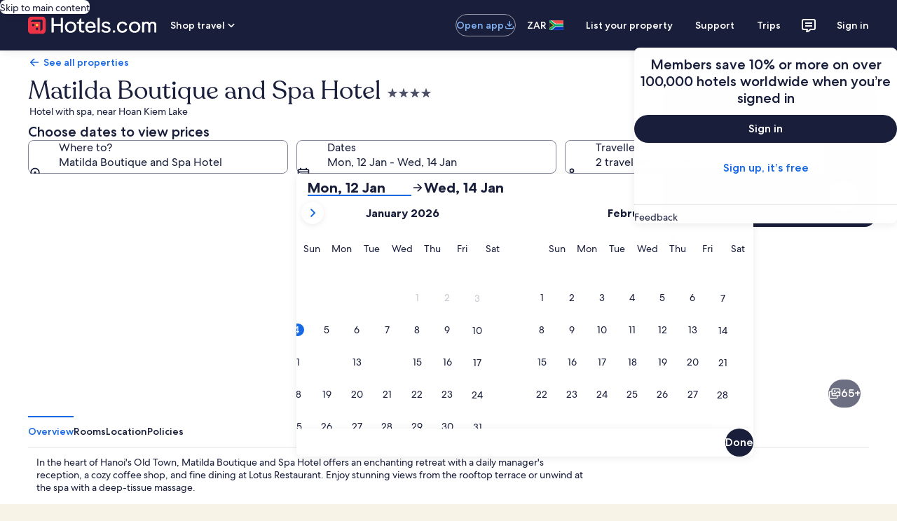

--- FILE ---
content_type: application/javascript
request_url: https://c.travel-assets.com/landing-pwa/graphql.b2b8d2a52d72aaffc525.js
body_size: 63190
content:
/*@license For license information please refer to graphql.licenses.txt*/
(self.__LOADABLE_LOADED_CHUNKS__=self.__LOADABLE_LOADED_CHUNKS__||[]).push([[3630],{59880:function(e,t,n){!function(e,t,r,i){var o=function(e,t,n,r){function i(e){return e instanceof n?e:new n(function(t){t(e)})}return new(n||(n=Promise))(function(n,o){function a(e){try{u(r.next(e))}catch(t){o(t)}}function s(e){try{u(r.throw(e))}catch(t){o(t)}}function u(e){e.done?n(e.value):i(e.value).then(a,s)}u((r=r.apply(e,t||[])).next())})},a=function(e,t){var n,r,i,o,a={label:0,sent:function(){if(1&i[0])throw i[1];return i[1]},trys:[],ops:[]};return o={next:s(0),throw:s(1),return:s(2)},"function"==typeof Symbol&&(o[Symbol.iterator]=function(){return this}),o;function s(e){return function(t){return u([e,t])}}function u(o){if(n)throw new TypeError("Generator is already executing.");for(;a;)try{if(n=1,r&&(i=2&o[0]?r.return:o[0]?r.throw||((i=r.return)&&i.call(r),0):r.next)&&!(i=i.call(r,o[1])).done)return i;switch(r=0,i&&(o=[2&o[0],i.value]),o[0]){case 0:case 1:i=o;break;case 4:return a.label++,{value:o[1],done:!1};case 5:a.label++,r=o[1],o=[0];continue;case 7:o=a.ops.pop(),a.trys.pop();continue;default:if(!((i=(i=a.trys).length>0&&i[i.length-1])||6!==o[0]&&2!==o[0])){a=0;continue}if(3===o[0]&&(!i||o[1]>i[0]&&o[1]<i[3])){a.label=o[1];break}if(6===o[0]&&a.label<i[1]){a.label=i[1],i=o;break}if(i&&a.label<i[2]){a.label=i[2],a.ops.push(o);break}i[2]&&a.ops.pop(),a.trys.pop();continue}o=t.call(e,a)}catch(s){o=[6,s],r=0}finally{n=i=0}if(5&o[0])throw o[1];return{value:o[0]?o[1]:void 0,done:!0}}};function s(e,t){if(e.directives&&e.directives.length){var n={};return e.directives.forEach(function(e){n[e.name.value]=r.argumentsObjectFromField(e,t)}),n}return null}var u=Object.prototype.hasOwnProperty;function c(e,t){null!==t&&"object"==typeof t&&Object.keys(t).forEach(function(n){var r=t[n];u.call(e,n)?c(e[n],r):e[n]=r})}function l(e,t,n,i,o,a){void 0===a&&(a={});var s=r.getMainDefinition(t),u=r.getFragmentDefinitions(t),c={fragmentMap:r.createFragmentMap(u),contextValue:i,variableValues:o,resultMapper:a.resultMapper,resolver:e,fragmentMatcher:a.fragmentMatcher||function(){return!0}};return f(s.selectionSet,n,c)}function f(e,t,n){return o(this,void 0,void 0,function(){var i,s,u,l,h,d=this;return a(this,function(v){switch(v.label){case 0:return i=n.fragmentMap,s=n.contextValue,u=n.variableValues,l={},h=function(e){return o(d,void 0,void 0,function(){var o,h,d,v,y;return a(this,function(a){switch(a.label){case 0:return r.shouldInclude(e,u)?r.isField(e)?[4,p(e,t,n)]:[3,2]:[2];case 1:return o=a.sent(),h=r.resultKeyNameFromField(e),void 0!==o&&(void 0===l[h]?l[h]=o:c(l[h],o)),[2];case 2:if(r.isInlineFragment(e))d=e;else if(!(d=i[e.name.value]))throw new Error("No fragment named "+e.name.value);return v=d.typeCondition.name.value,n.fragmentMatcher(t,v,s)?[4,f(d.selectionSet,t,n)]:[3,4];case 3:y=a.sent(),c(l,y),a.label=4;case 4:return[2]}})})},[4,Promise.all(e.selections.map(h))];case 1:return v.sent(),n.resultMapper?[2,n.resultMapper(l,t)]:[2,l]}})})}function p(e,t,n){return o(this,void 0,void 0,function(){var i,o,u,c,l,p,d;return a(this,function(a){switch(a.label){case 0:return i=n.variableValues,o=n.contextValue,u=n.resolver,c=e.name.value,l=r.argumentsObjectFromField(e,i),p={isLeaf:!e.selectionSet,resultKey:r.resultKeyNameFromField(e),directives:s(e,i),field:e},[4,u(c,t,l,o,p)];case 1:return d=a.sent(),e.selectionSet?null==d?[2,d]:Array.isArray(d)?[2,h(e,d,n)]:[2,f(e.selectionSet,d,n)]:[2,d]}})})}function h(e,t,n){return Promise.all(t.map(function(t){return null===t?null:Array.isArray(t)?h(e,t,n):f(e.selectionSet,t,n)}))}var d,v=(d=function(e,t){return d=Object.setPrototypeOf||{__proto__:[]}instanceof Array&&function(e,t){e.__proto__=t}||function(e,t){for(var n in t)t.hasOwnProperty(n)&&(e[n]=t[n])},d(e,t)},function(e,t){function n(){this.constructor=e}d(e,t),e.prototype=null===t?Object.create(t):(n.prototype=t.prototype,new n)}),y=function(){return y=Object.assign||function(e){for(var t,n=1,r=arguments.length;n<r;n++)for(var i in t=arguments[n])Object.prototype.hasOwnProperty.call(t,i)&&(e[i]=t[i]);return e},y.apply(this,arguments)},m=function(e,t,n,r){function i(e){return e instanceof n?e:new n(function(t){t(e)})}return new(n||(n=Promise))(function(n,o){function a(e){try{u(r.next(e))}catch(t){o(t)}}function s(e){try{u(r.throw(e))}catch(t){o(t)}}function u(e){e.done?n(e.value):i(e.value).then(a,s)}u((r=r.apply(e,t||[])).next())})},g=function(e,t){var n,r,i,o,a={label:0,sent:function(){if(1&i[0])throw i[1];return i[1]},trys:[],ops:[]};return o={next:s(0),throw:s(1),return:s(2)},"function"==typeof Symbol&&(o[Symbol.iterator]=function(){return this}),o;function s(e){return function(t){return u([e,t])}}function u(o){if(n)throw new TypeError("Generator is already executing.");for(;a;)try{if(n=1,r&&(i=2&o[0]?r.return:o[0]?r.throw||((i=r.return)&&i.call(r),0):r.next)&&!(i=i.call(r,o[1])).done)return i;switch(r=0,i&&(o=[2&o[0],i.value]),o[0]){case 0:case 1:i=o;break;case 4:return a.label++,{value:o[1],done:!1};case 5:a.label++,r=o[1],o=[0];continue;case 7:o=a.ops.pop(),a.trys.pop();continue;default:if(!((i=(i=a.trys).length>0&&i[i.length-1])||6!==o[0]&&2!==o[0])){a=0;continue}if(3===o[0]&&(!i||o[1]>i[0]&&o[1]<i[3])){a.label=o[1];break}if(6===o[0]&&a.label<i[1]){a.label=i[1],i=o;break}if(i&&a.label<i[2]){a.label=i[2],a.ops.push(o);break}i[2]&&a.ops.pop(),a.trys.pop();continue}o=t.call(e,a)}catch(s){o=[6,s],r=0}finally{n=i=0}if(5&o[0])throw o[1];return{value:o[0]?o[1]:void 0,done:!0}}},b=function(){for(var e=0,t=0,n=arguments.length;t<n;t++)e+=arguments[t].length;var r=Array(e),i=0;for(t=0;t<n;t++)for(var o=arguments[t],a=0,s=o.length;a<s;a++,i++)r[i]=o[a];return r},_=function(e){var t=e.replace(/\s/g,"");return t.replace(/\[(.*)\]/,function(e,n,r,i){return((null!=n&&n.length)>0?n:null)||t})},E=function(e,t,n,r){if(Array.isArray(e)){var i=_(t);return e.map(function(e){return E(e,i,n,r)})}return null==e||"number"==typeof e||"boolean"==typeof e||"string"==typeof e?e:n(e,t,n,r)},O=function(e){return e.directives&&e.directives.length?e.directives.find(function(e){return"rest"===e.name.value}):null};function w(e,t,n,i,o){return null==o||null==t||"number"==typeof t||"boolean"==typeof t||"string"==typeof t||o.selections.forEach(function(o){if(r.isInlineFragment(o))w(e,t,n,i,o.selectionSet);else if("FragmentSpread"===o.kind){var a=i[o.name.value];w(e,t,n,i,a.selectionSet)}else{if(!r.isField(o))return function(){throw new Error("Unhandled Node Type in SelectionSetNode.selections")}();r.resultKeyNameFromField(o)===e&&null!=O(o)?T(t,n,i,o.selectionSet):w(e,t,n,i,o.selectionSet)}}),t}function T(e,t,n,i){null!=e&&"number"!=typeof e&&"boolean"!=typeof e&&"string"!=typeof e&&(Array.isArray(e)?e.forEach(function(e){return T(e,t,n,i)}):i.selections.forEach(function(i){if(r.isInlineFragment(i))T(e,t,n,i.selectionSet);else if("FragmentSpread"===i.kind){var o=n[i.name.value];T(e,t,n,o.selectionSet)}else{if(!r.isField(i))return function(){throw new Error("Unhandled Node Type in SelectionSetNode.selections")}();var a=e[i.name.value];"__typename"===i.name.value||(void 0===a?e[i.name.value]=null:null!=a&&"object"==typeof a&&null!=i.selectionSet&&T(a,t,n,i.selectionSet))}}))}var S=function(e,t){var n=e[t||U]||e[U];return"string"==typeof n?{uri:n}:y({responseTransformer:null},n)},k=function(e,t,n){return void 0===n||void 0===t?e:e.replace(":"+t,n)},D=function(){function e(){}return e.replacerForPath=function(t){if(t in e.cache)return e.cache[t];var n=t.indexOf("?"),r=t.split(e.argReplacement),o=[],a=!1;r.reduce(function(r,s){if(""===s||"{}"===s)return r+s.length;var u=r+s.length;if("{"===s[0]&&"}"===s[s.length-1]){var c=s.slice(1,s.length-1).split(".");o.push(function(n,r){try{var o=x(n,c);return r&&"object"==typeof o&&null!=o?i.stringify(o):String(o)}catch(s){var a=[t,c.join(".")].join("|");return a in e.warnTable||(console.warn("Warning: RestLink caught an error while unpacking",a,"This tends to happen if you forgot to pass a parameter needed for creating an @rest(path, or if RestLink was configured to deeply unpack a path parameter that wasn't provided. This message will only log once per detected instance. Trouble-shooting hint: check @rest(path: and the variables provided to this query."),e.warnTable[a]=!0),""}})}else o.push(s),!a&&u>=n&&(a=!0,o.push(!0));return u},0);var s=function(e){var t=!1;return o.reduce(function(n,r){return"string"==typeof r?n+r:"boolean"==typeof r?(t=!0,n):n+r(e,t)},"")};return e.cache[t]=s},e.cache={},e.warnTable={},e.argReplacement=/({[._a-zA-Z0-9]*})/,e}();function x(e,t){if(0===t.length)return e;var n=b(t);return x(e[n.shift()],n)}var I=["__typename"],N="object"==typeof globalThis&&globalThis||n.g,A=function(e,t,n){void 0===n&&(n=[]);var r=null;return r=2!=t.length?function(e,n){return t(e)}:t,Array.isArray(e)?e.map(function(e,t){return A(e,r,b(n,[String(t)]))}):null==e||"object"!=typeof e||e.constructor!==Object||N.FileList&&e instanceof FileList||N.File&&e instanceof File?e:Object.keys(e).reduce(function(t,i){var o=e[i];if(-1!==I.indexOf(i))return t[i]=o,t;var a=b(n,[i]);return t[r(i,a)]=A(o,r,a),t},{})},R=function(e){return e},F=function(e){return e instanceof Headers?e:new Headers(e||{})},C=function(){for(var e=[],t=0;t<arguments.length;t++)e[t]=arguments[t];return e.reduce(function(e,t){return t?(t.forEach||(t=F(t)),t.forEach(function(t,n){e.append(n,t)}),e):e},new Headers)},P=function(e,t,n){var r=new Headers;return e.forEach(function(e,n){-1===t.indexOf(n)&&r.append(n,e)}),C(r,n||new Headers)},M=function(e){return function(t,n){return P(t,e,n)}},j=["GET","POST","PUT","PATCH","DELETE"],L=function(e,t){switch(t){case"query":if(-1!==j.indexOf(e.toUpperCase()))return;throw new Error('A "query" operation can only support "GET" requests but got "'+e+'".');case"mutation":if(-1!==j.indexOf(e.toUpperCase()))return;throw new Error('"mutation" operations do not support that HTTP-verb');case"subscription":throw new Error('A "subscription" operation is not supported yet.');default:return t}},V=function(e,t,n){var r=new Error(n);throw r.response=e,r.statusCode=e.status,r.result=t,r},q=function(e,t){return null==e||"object"!=typeof e?e:Array.isArray(e)?e.map(function(e){return q(e,t)}):(e.__typename=t,e)},Q=function(e,t,n,i,o){return m(void 0,void 0,void 0,function(){var a,s,u,c,l,f,p,h,d,v,m,b,_,O,T,x,I,N,F,C,P,M,j,Q,U,z,K,W,G,Y,J,H,$,X,Z,ee,te,ne,re,ie,oe,ae,se,ue,ce,le,fe,pe;return g(this,function(g){switch(g.label){case 0:if(a=o.directives,s=o.isLeaf,u=o.resultKey,c=i.exportVariablesByNode,l=c.get(t)||{},f=function(e){return e instanceof Array?e.forEach(f):c.set(e,y({},l)),e},p=(t||{})[u],h=(t||{})[e],t&&a&&a.export&&(l[a.export.as]=h),d=a&&a.type,!s&&d){if(a.rest)throw new Error("Invalid use of @type(name: ...) directive on a call that also has @rest(...)");return f(h),[2,q(h,a.type.name)]}if(!a||!a.rest)return[2,f(p||h)];if(v=i.credentials,m=i.endpoints,b=i.headers,_=i.customFetch,O=i.operationType,T=i.typePatcher,x=i.mainDefinition,I=i.fragmentDefinitions,N=i.fieldNameNormalizer,F=i.fieldNameDenormalizer,C=i.serializers,P=i.responseTransformer,M=r.createFragmentMap(I),j=a.rest,Q=j.path,U=j.endpoint,z=j.pathBuilder,K=S(m,U),null==Q&&null==z)throw new Error('One of ("path" | "pathBuilder") must be set in the @rest() directive. This request had neither, please add one');if(z||(Q.includes(":")?(console.warn("Deprecated: '@rest(path:' contains a ':' colon, this format will be removed in future versions"),z=function(e){var t=e.args,n=e.exportVariables,r=y(y({},t),n),i=Object.keys(r).reduce(function(e,t){return k(e,t,r[t])},Q);if(i.includes(":"))throw new Error('Missing parameters to run query, specify it in the query params or use an export directive. (If you need to use ":" inside a variable string make sure to encode the variables properly using `encodeURIComponent`. Alternatively see documentation about using pathBuilder.)');return i}):z=D.replacerForPath(Q)),W={args:n,exportVariables:l,context:i,"@rest":a.rest,replacer:z},G=z(W),Y=a.rest,J=Y.method,H=Y.type,$=Y.bodyBuilder,X=Y.bodyKey,Z=Y.fieldNameDenormalizer,ee=Y.fieldNameNormalizer,te=Y.bodySerializer,J||(J="GET"),X||(X="input"),ne=void 0,re=void 0,-1===["GET","DELETE"].indexOf(J)){if(!$){if(!(ie=W.exportVariables[X]||W.args&&W.args[X]))throw new Error("[GraphQL "+J+" "+O+" using a REST call without a body]. No `"+X+"` was detected. Pass bodyKey, or bodyBuilder to the @rest() directive to resolve this.");$=function(e){return ie}}if(ne=A($(W),Z||F||R),oe=void 0,"string"==typeof te){if(!C.hasOwnProperty(te))throw new Error('"bodySerializer" must correspond to configured serializer. Please make sure to specify a serializer called '+te+' in the "bodySerializers" property of the RestLink.');oe=C[te](ne,b)}else oe=te?te(ne,b):C[B](ne,b);ne=oe.body,re=new Headers(oe.headers)}return L(J,O||"query"),ae=y({method:J,headers:re||b,body:ne},v?{credentials:v}:{}),se=""+K.uri+G,[4,(_||fetch)(se,ae)];case 1:return ue=g.sent(),i.responses.push(ue),ue.ok?(ce=204===ue.status||"0"===ue.headers.get("Content-Length")?{}:ue,[3,9]):[3,2];case 2:return 404!==ue.status?[3,3]:(ce=null,[3,9]);case 3:le=void 0,g.label=4;case 4:return g.trys.push([4,6,,8]),[4,ue.clone().json()];case 5:return le=g.sent(),[3,8];case 6:return g.sent(),[4,ue.clone().text()];case 7:return le=g.sent(),[3,8];case 8:V(ue,le,"Response not successful: Received status code "+ue.status),g.label=9;case 9:if(!(fe=K.responseTransformer||P))return[3,14];g.label=10;case 10:return g.trys.push([10,12,,13]),[4,fe(ce,H)];case 11:return ce=g.sent(),[3,13];case 12:throw pe=g.sent(),console.warn("An error occurred in a responseTransformer:"),pe;case 13:return[3,16];case 14:return ce&&ce.json?[4,ce.json()]:[3,16];case 15:ce=g.sent(),g.label=16;case 16:return ce=A(ce,ee||N||R),ce=w(u,ce,x,M,x.selectionSet),ce=E(ce,H,T,{resolverParams:{fieldName:e,root:t,args:n,context:i,info:o}}),[2,f(ce)]}})})},U="",B="",z=function(e,t){return t.has("content-type")||t.append("Content-Type","application/json"),{body:JSON.stringify(e),headers:t}},K={test:function(e){return"rest"===e.name.value},remove:!0},W=function(e){function n(t){var n,r=t.uri,i=t.endpoints,o=t.headers,a=t.fieldNameNormalizer,s=t.fieldNameDenormalizer,u=t.typePatcher,c=t.customFetch,l=t.credentials,f=t.bodySerializers,p=t.defaultSerializer,h=t.responseTransformer,d=e.call(this)||this,v={};if(v[U]=r||"",d.endpoints=Object.assign({},i||v),null==r&&null==i)throw new Error("A RestLink must be initialized with either 1 uri, or a map of keyed-endpoints");if(null!=r){var m=(i||{})[U];if(null!=m&&m!=r)throw new Error("RestLink was configured with a default uri that doesn't match what's passed in to the endpoints map.");d.endpoints[U]=r}if(null==d.endpoints[U]&&console.warn("RestLink configured without a default URI. All @rest(…) directives must provide an endpoint key!"),null==u)d.typePatcher=function(e,t,n){return y({__typename:t},e)};else{if(Array.isArray(u)||"object"!=typeof u||!Object.keys(u).map(function(e){return u[e]}).reduce(function(e,t){return e&&"function"==typeof t},!0))throw new Error("RestLink was configured with a typePatcher of invalid type!");var g=u;d.typePatcher=function(e,t,n,r){var i=e.__typename||t;if(Array.isArray(e))return e.map(function(e){return n(e,i,n,r)});var o=g[i]||function(e){return e};return y({__typename:i},o(e,i,n,r))}}return f&&f.hasOwnProperty(B)&&console.warn("RestLink was configured to override the default serializer! This may result in unexpected behavior"),d.responseTransformer=h||null,d.fieldNameNormalizer=a||null,d.fieldNameDenormalizer=s||null,d.headers=F(o),d.credentials=l||null,d.customFetch=c,d.serializers=y(((n={})[B]=p||z,n),f||{}),d.processedDocuments=new Map,d}return v(n,e),n.prototype.removeRestSetsFromDocument=function(e){var t=this.processedDocuments.get(e);if(t)return t;r.checkDocument(e);var n=r.removeDirectivesFromDocument([K],e);return this.processedDocuments.set(e,n),n},n.prototype.request=function(e,n){var i=e.query,o=e.variables,a=e.getContext,s=e.setContext,u=a();if(!r.hasDirectives(["rest"],i))return n(e);var c=this.removeRestSetsFromDocument(i),f=u.headersMergePolicy;null==f&&Array.isArray(u.headersToOverride)?f=M(u.headersToOverride):null==f&&(f=C);var p=f(this.headers,u.headers);p.has("Accept")||p.append("Accept","application/json");var h,d=u.credentials||this.credentials,v=r.addTypenameToDocument(i),y=r.getMainDefinition(i),m=r.getFragmentDefinitions(i),g=(y||{}).operation||"query",b={headers:p,endpoints:this.endpoints,exportVariablesByNode:new Map,credentials:d,customFetch:this.customFetch,operationType:g,fieldNameNormalizer:this.fieldNameNormalizer,fieldNameDenormalizer:this.fieldNameDenormalizer,mainDefinition:y,fragmentDefinitions:m,typePatcher:this.typePatcher,serializers:this.serializers,responses:[],responseTransformer:this.responseTransformer},_={};return c&&n?(e.query=c,h=n(e)):h=t.Observable.of({data:{}}),h.flatMap(function(e){var n=e.data,r=e.errors;return new t.Observable(function(e){l(Q,v,n,b,o,_).then(function(t){s({restResponses:(u.restResponses||[]).concat(b.responses)}),e.next({data:t,errors:r}),e.complete()}).catch(function(t){"AbortError"!==t.name&&(t.result&&t.result.errors&&e.next(t.result),e.error(t))})})})},n}(t.ApolloLink);e.RestLink=W,e.PathBuilder=D,Object.defineProperty(e,"__esModule",{value:!0})}(t,n(63333),n(1392),n(55373))},38776:function(e,t){var n,r=this&&this.__extends||(n=Object.setPrototypeOf||{__proto__:[]}instanceof Array&&function(e,t){e.__proto__=t}||function(e,t){for(var n in t)t.hasOwnProperty(n)&&(e[n]=t[n])},function(e,t){function r(){this.constructor=e}n(e,t),e.prototype=null===t?Object.create(t):(r.prototype=t.prototype,new r)});Object.defineProperty(t,"__esModule",{value:!0});var i=function(e){function t(t,n,r){void 0===r&&(r=408);var i=e.call(this,t)||this;return i.timeout=n,i.statusCode=r,i}return r(t,e),t}(Error);t.default=i},49940:function(e,t,n){var r,i=this&&this.__extends||(r=Object.setPrototypeOf||{__proto__:[]}instanceof Array&&function(e,t){e.__proto__=t}||function(e,t){for(var n in t)t.hasOwnProperty(n)&&(e[n]=t[n])},function(e,t){function n(){this.constructor=e}r(e,t),e.prototype=null===t?Object.create(t):(n.prototype=t.prototype,new n)}),o=this&&this.__assign||Object.assign||function(e){for(var t,n=1,r=arguments.length;n<r;n++)for(var i in t=arguments[n])Object.prototype.hasOwnProperty.call(t,i)&&(e[i]=t[i]);return e};Object.defineProperty(t,"__esModule",{value:!0});var a=n(63333),s=n(38776),u=function(e){function t(t,n){var r=e.call(this)||this;return r.timeout=t||15e3,r.statusCode=n,r}return i(t,e),t.prototype.request=function(e,t){var n,r=this,i=e.getContext().timeout||this.timeout;if("undefined"!=typeof AbortController){var u=e.getContext().fetchOptions||{};n=u.controller||new AbortController,u=o({},u,{controller:n,signal:n.signal}),e.setContext({fetchOptions:u})}var c=t(e),l=e.query.definitions.find(function(e){return"OperationDefinition"===e.kind}).operation;if(i<=0||"subscription"===l)return c;var f=new a.Observable(function(t){var a,u=c.subscribe(function(e){clearTimeout(a),t.next(e),t.complete()},function(e){clearTimeout(a),t.error(e),t.complete()});a=setTimeout(function(){if(n){n.abort();var a=e.getContext().fetchOptions||{};a.controller===n&&a.signal===n.signal&&(a=o({},a,{controller:null,signal:null}),e.setContext({fetchOptions:a}))}t.error(new s.default("Timeout exceeded",i,r.statusCode)),u.unsubscribe()},i);var l=e.getContext().timeoutRef;return l&&l({unsubscribe:function(){clearTimeout(a),u.unsubscribe()}}),function(){clearTimeout(a),u.unsubscribe()}});return f},t}(a.ApolloLink);t.default=u},15043:function(e,t,n){n.d(t,{qj:function(){return se},gi:function(){return oe},VC:function(){return ae},J1:function(){return re},Nh:function(){return ie}});var r=n(31635);function i(e){return i="function"==typeof Symbol&&"symbol"==typeof Symbol.iterator?function(e){return typeof e}:function(e){return e&&"function"==typeof Symbol&&e.constructor===Symbol&&e!==Symbol.prototype?"symbol":typeof e},i(e)}"function"==typeof Symbol&&null!=Symbol.iterator&&Symbol.iterator,"function"==typeof Symbol&&null!=Symbol.asyncIterator&&Symbol.asyncIterator;var o="function"==typeof Symbol&&null!=Symbol.toStringTag?Symbol.toStringTag:"@@toStringTag";function a(e,t){for(var n,r=/\r\n|[\n\r]/g,i=1,o=t+1;(n=r.exec(e.body))&&n.index<t;)i+=1,o=t+1-(n.index+n[0].length);return{line:i,column:o}}function s(e){return u(e.source,a(e.source,e.start))}function u(e,t){var n=e.locationOffset.column-1,r=l(n)+e.body,i=t.line-1,o=e.locationOffset.line-1,a=t.line+o,s=1===t.line?n:0,u=t.column+s,f="".concat(e.name,":").concat(a,":").concat(u,"\n"),p=r.split(/\r\n|[\n\r]/g),h=p[i];if(h.length>120){for(var d=Math.floor(u/80),v=u%80,y=[],m=0;m<h.length;m+=80)y.push(h.slice(m,m+80));return f+c([["".concat(a),y[0]]].concat(y.slice(1,d+1).map(function(e){return["",e]}),[[" ",l(v-1)+"^"],["",y[d+1]]]))}return f+c([["".concat(a-1),p[i-1]],["".concat(a),h],["",l(u-1)+"^"],["".concat(a+1),p[i+1]]])}function c(e){var t=e.filter(function(e){e[0];return void 0!==e[1]}),n=Math.max.apply(Math,t.map(function(e){return e[0].length}));return t.map(function(e){var t,r=e[0],i=e[1];return l(n-(t=r).length)+t+(i?" | "+i:" |")}).join("\n")}function l(e){return Array(e+1).join(" ")}function f(e){return f="function"==typeof Symbol&&"symbol"==typeof Symbol.iterator?function(e){return typeof e}:function(e){return e&&"function"==typeof Symbol&&e.constructor===Symbol&&e!==Symbol.prototype?"symbol":typeof e},f(e)}function p(e,t){var n=Object.keys(e);if(Object.getOwnPropertySymbols){var r=Object.getOwnPropertySymbols(e);t&&(r=r.filter(function(t){return Object.getOwnPropertyDescriptor(e,t).enumerable})),n.push.apply(n,r)}return n}function h(e,t,n){return t in e?Object.defineProperty(e,t,{value:n,enumerable:!0,configurable:!0,writable:!0}):e[t]=n,e}function d(e,t){for(var n=0;n<t.length;n++){var r=t[n];r.enumerable=r.enumerable||!1,r.configurable=!0,"value"in r&&(r.writable=!0),Object.defineProperty(e,r.key,r)}}function v(e,t){return!t||"object"!==f(t)&&"function"!=typeof t?y(e):t}function y(e){if(void 0===e)throw new ReferenceError("this hasn't been initialised - super() hasn't been called");return e}function m(e){var t="function"==typeof Map?new Map:void 0;return m=function(e){if(null===e||(n=e,-1===Function.toString.call(n).indexOf("[native code]")))return e;var n;if("function"!=typeof e)throw new TypeError("Super expression must either be null or a function");if(void 0!==t){if(t.has(e))return t.get(e);t.set(e,r)}function r(){return g(e,arguments,E(this).constructor)}return r.prototype=Object.create(e.prototype,{constructor:{value:r,enumerable:!1,writable:!0,configurable:!0}}),_(r,e)},m(e)}function g(e,t,n){return g=b()?Reflect.construct:function(e,t,n){var r=[null];r.push.apply(r,t);var i=new(Function.bind.apply(e,r));return n&&_(i,n.prototype),i},g.apply(null,arguments)}function b(){if("undefined"==typeof Reflect||!Reflect.construct)return!1;if(Reflect.construct.sham)return!1;if("function"==typeof Proxy)return!0;try{return Date.prototype.toString.call(Reflect.construct(Date,[],function(){})),!0}catch(e){return!1}}function _(e,t){return _=Object.setPrototypeOf||function(e,t){return e.__proto__=t,e},_(e,t)}function E(e){return E=Object.setPrototypeOf?Object.getPrototypeOf:function(e){return e.__proto__||Object.getPrototypeOf(e)},E(e)}var O=function(e){!function(e,t){if("function"!=typeof t&&null!==t)throw new TypeError("Super expression must either be null or a function");e.prototype=Object.create(t&&t.prototype,{constructor:{value:e,writable:!0,configurable:!0}}),t&&_(e,t)}(m,e);var t,n,r,c,l,f=(t=m,n=b(),function(){var e,r=E(t);if(n){var i=E(this).constructor;e=Reflect.construct(r,arguments,i)}else e=r.apply(this,arguments);return v(this,e)});function m(e,t,n,r,o,s,u){var c,l,d,g;!function(e,t){if(!(e instanceof t))throw new TypeError("Cannot call a class as a function")}(this,m),(g=f.call(this,e)).name="GraphQLError",g.originalError=null!=s?s:void 0,g.nodes=w(Array.isArray(t)?t:t?[t]:void 0);for(var b=[],_=0,E=null!==(O=g.nodes)&&void 0!==O?O:[];_<E.length;_++){var O,T=E[_].loc;null!=T&&b.push(T)}b=w(b),g.source=null!=n?n:null===(c=b)||void 0===c?void 0:c[0].source,g.positions=null!=r?r:null===(l=b)||void 0===l?void 0:l.map(function(e){return e.start}),g.locations=r&&n?r.map(function(e){return a(n,e)}):null===(d=b)||void 0===d?void 0:d.map(function(e){return a(e.source,e.start)}),g.path=null!=o?o:void 0;var S,k=null==s?void 0:s.extensions;return null==u&&("object"==i(S=k)&&null!==S)?g.extensions=function(e){for(var t=1;t<arguments.length;t++){var n=null!=arguments[t]?arguments[t]:{};t%2?p(Object(n),!0).forEach(function(t){h(e,t,n[t])}):Object.getOwnPropertyDescriptors?Object.defineProperties(e,Object.getOwnPropertyDescriptors(n)):p(Object(n)).forEach(function(t){Object.defineProperty(e,t,Object.getOwnPropertyDescriptor(n,t))})}return e}({},k):g.extensions=null!=u?u:{},Object.defineProperties(y(g),{message:{enumerable:!0},locations:{enumerable:null!=g.locations},path:{enumerable:null!=g.path},extensions:{enumerable:null!=g.extensions&&Object.keys(g.extensions).length>0},name:{enumerable:!1},nodes:{enumerable:!1},source:{enumerable:!1},positions:{enumerable:!1},originalError:{enumerable:!1}}),null!=s&&s.stack?(Object.defineProperty(y(g),"stack",{value:s.stack,writable:!0,configurable:!0}),v(g)):(Error.captureStackTrace?Error.captureStackTrace(y(g),m):Object.defineProperty(y(g),"stack",{value:Error().stack,writable:!0,configurable:!0}),g)}return r=m,(c=[{key:"toString",value:function(){return function(e){var t=e.message;if(e.nodes)for(var n=0,r=e.nodes;n<r.length;n++){var i=r[n];i.loc&&(t+="\n\n"+s(i.loc))}else if(e.source&&e.locations)for(var o=0,a=e.locations;o<a.length;o++){var c=a[o];t+="\n\n"+u(e.source,c)}return t}(this)}},{key:o,get:function(){return"Object"}}])&&d(r.prototype,c),l&&d(r,l),m}(m(Error));function w(e){return void 0===e||0===e.length?void 0:e}function T(e,t,n){return new O("Syntax Error: ".concat(n),void 0,e,[t])}var S=n(43298),k=n(73559),D=Object.freeze({SOF:"<SOF>",EOF:"<EOF>",BANG:"!",DOLLAR:"$",AMP:"&",PAREN_L:"(",PAREN_R:")",SPREAD:"...",COLON:":",EQUALS:"=",AT:"@",BRACKET_L:"[",BRACKET_R:"]",BRACE_L:"{",PIPE:"|",BRACE_R:"}",NAME:"Name",INT:"Int",FLOAT:"Float",STRING:"String",BLOCK_STRING:"BlockString",COMMENT:"Comment"}),x=n(80129);function I(e,t){if(!Boolean(e))throw new Error(t)}var N=function(e,t){return e instanceof t};function A(e,t){for(var n=0;n<t.length;n++){var r=t[n];r.enumerable=r.enumerable||!1,r.configurable=!0,"value"in r&&(r.writable=!0),Object.defineProperty(e,r.key,r)}}var R=function(){function e(e){var t=arguments.length>1&&void 0!==arguments[1]?arguments[1]:"GraphQL request",n=arguments.length>2&&void 0!==arguments[2]?arguments[2]:{line:1,column:1};"string"==typeof e||I(0,"Body must be a string. Received: ".concat((0,x.A)(e),".")),this.body=e,this.name=t,this.locationOffset=n,this.locationOffset.line>0||I(0,"line in locationOffset is 1-indexed and must be positive."),this.locationOffset.column>0||I(0,"column in locationOffset is 1-indexed and must be positive.")}var t,n,r;return t=e,(n=[{key:o,get:function(){return"Source"}}])&&A(t.prototype,n),r&&A(t,r),e}();var F=Object.freeze({QUERY:"QUERY",MUTATION:"MUTATION",SUBSCRIPTION:"SUBSCRIPTION",FIELD:"FIELD",FRAGMENT_DEFINITION:"FRAGMENT_DEFINITION",FRAGMENT_SPREAD:"FRAGMENT_SPREAD",INLINE_FRAGMENT:"INLINE_FRAGMENT",VARIABLE_DEFINITION:"VARIABLE_DEFINITION",SCHEMA:"SCHEMA",SCALAR:"SCALAR",OBJECT:"OBJECT",FIELD_DEFINITION:"FIELD_DEFINITION",ARGUMENT_DEFINITION:"ARGUMENT_DEFINITION",INTERFACE:"INTERFACE",UNION:"UNION",ENUM:"ENUM",ENUM_VALUE:"ENUM_VALUE",INPUT_OBJECT:"INPUT_OBJECT",INPUT_FIELD_DEFINITION:"INPUT_FIELD_DEFINITION"}),C=n(75995),P=function(){function e(e){var t=new k.ou(D.SOF,0,0,0,0,null);this.source=e,this.lastToken=t,this.token=t,this.line=1,this.lineStart=0}var t=e.prototype;return t.advance=function(){return this.lastToken=this.token,this.token=this.lookahead()},t.lookahead=function(){var e=this.token;if(e.kind!==D.EOF)do{var t;e=null!==(t=e.next)&&void 0!==t?t:e.next=j(this,e)}while(e.kind===D.COMMENT);return e},e}();function M(e){return isNaN(e)?D.EOF:e<127?JSON.stringify(String.fromCharCode(e)):'"\\u'.concat(("00"+e.toString(16).toUpperCase()).slice(-4),'"')}function j(e,t){for(var n=e.source,r=n.body,i=r.length,o=t.end;o<i;){var a=r.charCodeAt(o),s=e.line,u=1+o-e.lineStart;switch(a){case 65279:case 9:case 32:case 44:++o;continue;case 10:++o,++e.line,e.lineStart=o;continue;case 13:10===r.charCodeAt(o+1)?o+=2:++o,++e.line,e.lineStart=o;continue;case 33:return new k.ou(D.BANG,o,o+1,s,u,t);case 35:return V(n,o,s,u,t);case 36:return new k.ou(D.DOLLAR,o,o+1,s,u,t);case 38:return new k.ou(D.AMP,o,o+1,s,u,t);case 40:return new k.ou(D.PAREN_L,o,o+1,s,u,t);case 41:return new k.ou(D.PAREN_R,o,o+1,s,u,t);case 46:if(46===r.charCodeAt(o+1)&&46===r.charCodeAt(o+2))return new k.ou(D.SPREAD,o,o+3,s,u,t);break;case 58:return new k.ou(D.COLON,o,o+1,s,u,t);case 61:return new k.ou(D.EQUALS,o,o+1,s,u,t);case 64:return new k.ou(D.AT,o,o+1,s,u,t);case 91:return new k.ou(D.BRACKET_L,o,o+1,s,u,t);case 93:return new k.ou(D.BRACKET_R,o,o+1,s,u,t);case 123:return new k.ou(D.BRACE_L,o,o+1,s,u,t);case 124:return new k.ou(D.PIPE,o,o+1,s,u,t);case 125:return new k.ou(D.BRACE_R,o,o+1,s,u,t);case 34:return 34===r.charCodeAt(o+1)&&34===r.charCodeAt(o+2)?B(n,o,s,u,t,e):U(n,o,s,u,t);case 45:case 48:case 49:case 50:case 51:case 52:case 53:case 54:case 55:case 56:case 57:return q(n,o,a,s,u,t);case 65:case 66:case 67:case 68:case 69:case 70:case 71:case 72:case 73:case 74:case 75:case 76:case 77:case 78:case 79:case 80:case 81:case 82:case 83:case 84:case 85:case 86:case 87:case 88:case 89:case 90:case 95:case 97:case 98:case 99:case 100:case 101:case 102:case 103:case 104:case 105:case 106:case 107:case 108:case 109:case 110:case 111:case 112:case 113:case 114:case 115:case 116:case 117:case 118:case 119:case 120:case 121:case 122:return W(n,o,s,u,t)}throw T(n,o,L(a))}var c=e.line,l=1+o-e.lineStart;return new k.ou(D.EOF,i,i,c,l,t)}function L(e){return e<32&&9!==e&&10!==e&&13!==e?"Cannot contain the invalid character ".concat(M(e),"."):39===e?"Unexpected single quote character ('), did you mean to use a double quote (\")?":"Cannot parse the unexpected character ".concat(M(e),".")}function V(e,t,n,r,i){var o,a=e.body,s=t;do{o=a.charCodeAt(++s)}while(!isNaN(o)&&(o>31||9===o));return new k.ou(D.COMMENT,t,s,n,r,i,a.slice(t+1,s))}function q(e,t,n,r,i,o){var a=e.body,s=n,u=t,c=!1;if(45===s&&(s=a.charCodeAt(++u)),48===s){if((s=a.charCodeAt(++u))>=48&&s<=57)throw T(e,u,"Invalid number, unexpected digit after 0: ".concat(M(s),"."))}else u=Q(e,u,s),s=a.charCodeAt(u);if(46===s&&(c=!0,s=a.charCodeAt(++u),u=Q(e,u,s),s=a.charCodeAt(u)),69!==s&&101!==s||(c=!0,43!==(s=a.charCodeAt(++u))&&45!==s||(s=a.charCodeAt(++u)),u=Q(e,u,s),s=a.charCodeAt(u)),46===s||function(e){return 95===e||e>=65&&e<=90||e>=97&&e<=122}(s))throw T(e,u,"Invalid number, expected digit but got: ".concat(M(s),"."));return new k.ou(c?D.FLOAT:D.INT,t,u,r,i,o,a.slice(t,u))}function Q(e,t,n){var r=e.body,i=t,o=n;if(o>=48&&o<=57){do{o=r.charCodeAt(++i)}while(o>=48&&o<=57);return i}throw T(e,i,"Invalid number, expected digit but got: ".concat(M(o),"."))}function U(e,t,n,r,i){for(var o=e.body,a=t+1,s=a,u=0,c="";a<o.length&&!isNaN(u=o.charCodeAt(a))&&10!==u&&13!==u;){if(34===u)return c+=o.slice(s,a),new k.ou(D.STRING,t,a+1,n,r,i,c);if(u<32&&9!==u)throw T(e,a,"Invalid character within String: ".concat(M(u),"."));if(++a,92===u){switch(c+=o.slice(s,a-1),u=o.charCodeAt(a)){case 34:c+='"';break;case 47:c+="/";break;case 92:c+="\\";break;case 98:c+="\b";break;case 102:c+="\f";break;case 110:c+="\n";break;case 114:c+="\r";break;case 116:c+="\t";break;case 117:var l=z(o.charCodeAt(a+1),o.charCodeAt(a+2),o.charCodeAt(a+3),o.charCodeAt(a+4));if(l<0){var f=o.slice(a+1,a+5);throw T(e,a,"Invalid character escape sequence: \\u".concat(f,"."))}c+=String.fromCharCode(l),a+=4;break;default:throw T(e,a,"Invalid character escape sequence: \\".concat(String.fromCharCode(u),"."))}s=++a}}throw T(e,a,"Unterminated string.")}function B(e,t,n,r,i,o){for(var a=e.body,s=t+3,u=s,c=0,l="";s<a.length&&!isNaN(c=a.charCodeAt(s));){if(34===c&&34===a.charCodeAt(s+1)&&34===a.charCodeAt(s+2))return l+=a.slice(u,s),new k.ou(D.BLOCK_STRING,t,s+3,n,r,i,(0,C.i$)(l));if(c<32&&9!==c&&10!==c&&13!==c)throw T(e,s,"Invalid character within String: ".concat(M(c),"."));10===c?(++s,++o.line,o.lineStart=s):13===c?(10===a.charCodeAt(s+1)?s+=2:++s,++o.line,o.lineStart=s):92===c&&34===a.charCodeAt(s+1)&&34===a.charCodeAt(s+2)&&34===a.charCodeAt(s+3)?(l+=a.slice(u,s)+'"""',u=s+=4):++s}throw T(e,s,"Unterminated string.")}function z(e,t,n,r){return K(e)<<12|K(t)<<8|K(n)<<4|K(r)}function K(e){return e>=48&&e<=57?e-48:e>=65&&e<=70?e-55:e>=97&&e<=102?e-87:-1}function W(e,t,n,r,i){for(var o=e.body,a=o.length,s=t+1,u=0;s!==a&&!isNaN(u=o.charCodeAt(s))&&(95===u||u>=48&&u<=57||u>=65&&u<=90||u>=97&&u<=122);)++s;return new k.ou(D.NAME,t,s,n,r,i,o.slice(t,s))}var G=function(){function e(e,t){var n=function(e){return N(e,R)}(e)?e:new R(e);this._lexer=new P(n),this._options=t}var t=e.prototype;return t.parseName=function(){var e=this.expectToken(D.NAME);return{kind:S.b.NAME,value:e.value,loc:this.loc(e)}},t.parseDocument=function(){var e=this._lexer.token;return{kind:S.b.DOCUMENT,definitions:this.many(D.SOF,this.parseDefinition,D.EOF),loc:this.loc(e)}},t.parseDefinition=function(){if(this.peek(D.NAME))switch(this._lexer.token.value){case"query":case"mutation":case"subscription":return this.parseOperationDefinition();case"fragment":return this.parseFragmentDefinition();case"schema":case"scalar":case"type":case"interface":case"union":case"enum":case"input":case"directive":return this.parseTypeSystemDefinition();case"extend":return this.parseTypeSystemExtension()}else{if(this.peek(D.BRACE_L))return this.parseOperationDefinition();if(this.peekDescription())return this.parseTypeSystemDefinition()}throw this.unexpected()},t.parseOperationDefinition=function(){var e=this._lexer.token;if(this.peek(D.BRACE_L))return{kind:S.b.OPERATION_DEFINITION,operation:"query",name:void 0,variableDefinitions:[],directives:[],selectionSet:this.parseSelectionSet(),loc:this.loc(e)};var t,n=this.parseOperationType();return this.peek(D.NAME)&&(t=this.parseName()),{kind:S.b.OPERATION_DEFINITION,operation:n,name:t,variableDefinitions:this.parseVariableDefinitions(),directives:this.parseDirectives(!1),selectionSet:this.parseSelectionSet(),loc:this.loc(e)}},t.parseOperationType=function(){var e=this.expectToken(D.NAME);switch(e.value){case"query":return"query";case"mutation":return"mutation";case"subscription":return"subscription"}throw this.unexpected(e)},t.parseVariableDefinitions=function(){return this.optionalMany(D.PAREN_L,this.parseVariableDefinition,D.PAREN_R)},t.parseVariableDefinition=function(){var e=this._lexer.token;return{kind:S.b.VARIABLE_DEFINITION,variable:this.parseVariable(),type:(this.expectToken(D.COLON),this.parseTypeReference()),defaultValue:this.expectOptionalToken(D.EQUALS)?this.parseValueLiteral(!0):void 0,directives:this.parseDirectives(!0),loc:this.loc(e)}},t.parseVariable=function(){var e=this._lexer.token;return this.expectToken(D.DOLLAR),{kind:S.b.VARIABLE,name:this.parseName(),loc:this.loc(e)}},t.parseSelectionSet=function(){var e=this._lexer.token;return{kind:S.b.SELECTION_SET,selections:this.many(D.BRACE_L,this.parseSelection,D.BRACE_R),loc:this.loc(e)}},t.parseSelection=function(){return this.peek(D.SPREAD)?this.parseFragment():this.parseField()},t.parseField=function(){var e,t,n=this._lexer.token,r=this.parseName();return this.expectOptionalToken(D.COLON)?(e=r,t=this.parseName()):t=r,{kind:S.b.FIELD,alias:e,name:t,arguments:this.parseArguments(!1),directives:this.parseDirectives(!1),selectionSet:this.peek(D.BRACE_L)?this.parseSelectionSet():void 0,loc:this.loc(n)}},t.parseArguments=function(e){var t=e?this.parseConstArgument:this.parseArgument;return this.optionalMany(D.PAREN_L,t,D.PAREN_R)},t.parseArgument=function(){var e=this._lexer.token,t=this.parseName();return this.expectToken(D.COLON),{kind:S.b.ARGUMENT,name:t,value:this.parseValueLiteral(!1),loc:this.loc(e)}},t.parseConstArgument=function(){var e=this._lexer.token;return{kind:S.b.ARGUMENT,name:this.parseName(),value:(this.expectToken(D.COLON),this.parseValueLiteral(!0)),loc:this.loc(e)}},t.parseFragment=function(){var e=this._lexer.token;this.expectToken(D.SPREAD);var t=this.expectOptionalKeyword("on");return!t&&this.peek(D.NAME)?{kind:S.b.FRAGMENT_SPREAD,name:this.parseFragmentName(),directives:this.parseDirectives(!1),loc:this.loc(e)}:{kind:S.b.INLINE_FRAGMENT,typeCondition:t?this.parseNamedType():void 0,directives:this.parseDirectives(!1),selectionSet:this.parseSelectionSet(),loc:this.loc(e)}},t.parseFragmentDefinition=function(){var e,t=this._lexer.token;return this.expectKeyword("fragment"),!0===(null===(e=this._options)||void 0===e?void 0:e.experimentalFragmentVariables)?{kind:S.b.FRAGMENT_DEFINITION,name:this.parseFragmentName(),variableDefinitions:this.parseVariableDefinitions(),typeCondition:(this.expectKeyword("on"),this.parseNamedType()),directives:this.parseDirectives(!1),selectionSet:this.parseSelectionSet(),loc:this.loc(t)}:{kind:S.b.FRAGMENT_DEFINITION,name:this.parseFragmentName(),typeCondition:(this.expectKeyword("on"),this.parseNamedType()),directives:this.parseDirectives(!1),selectionSet:this.parseSelectionSet(),loc:this.loc(t)}},t.parseFragmentName=function(){if("on"===this._lexer.token.value)throw this.unexpected();return this.parseName()},t.parseValueLiteral=function(e){var t=this._lexer.token;switch(t.kind){case D.BRACKET_L:return this.parseList(e);case D.BRACE_L:return this.parseObject(e);case D.INT:return this._lexer.advance(),{kind:S.b.INT,value:t.value,loc:this.loc(t)};case D.FLOAT:return this._lexer.advance(),{kind:S.b.FLOAT,value:t.value,loc:this.loc(t)};case D.STRING:case D.BLOCK_STRING:return this.parseStringLiteral();case D.NAME:switch(this._lexer.advance(),t.value){case"true":return{kind:S.b.BOOLEAN,value:!0,loc:this.loc(t)};case"false":return{kind:S.b.BOOLEAN,value:!1,loc:this.loc(t)};case"null":return{kind:S.b.NULL,loc:this.loc(t)};default:return{kind:S.b.ENUM,value:t.value,loc:this.loc(t)}}case D.DOLLAR:if(!e)return this.parseVariable()}throw this.unexpected()},t.parseStringLiteral=function(){var e=this._lexer.token;return this._lexer.advance(),{kind:S.b.STRING,value:e.value,block:e.kind===D.BLOCK_STRING,loc:this.loc(e)}},t.parseList=function(e){var t=this,n=this._lexer.token;return{kind:S.b.LIST,values:this.any(D.BRACKET_L,function(){return t.parseValueLiteral(e)},D.BRACKET_R),loc:this.loc(n)}},t.parseObject=function(e){var t=this,n=this._lexer.token;return{kind:S.b.OBJECT,fields:this.any(D.BRACE_L,function(){return t.parseObjectField(e)},D.BRACE_R),loc:this.loc(n)}},t.parseObjectField=function(e){var t=this._lexer.token,n=this.parseName();return this.expectToken(D.COLON),{kind:S.b.OBJECT_FIELD,name:n,value:this.parseValueLiteral(e),loc:this.loc(t)}},t.parseDirectives=function(e){for(var t=[];this.peek(D.AT);)t.push(this.parseDirective(e));return t},t.parseDirective=function(e){var t=this._lexer.token;return this.expectToken(D.AT),{kind:S.b.DIRECTIVE,name:this.parseName(),arguments:this.parseArguments(e),loc:this.loc(t)}},t.parseTypeReference=function(){var e,t=this._lexer.token;return this.expectOptionalToken(D.BRACKET_L)?(e=this.parseTypeReference(),this.expectToken(D.BRACKET_R),e={kind:S.b.LIST_TYPE,type:e,loc:this.loc(t)}):e=this.parseNamedType(),this.expectOptionalToken(D.BANG)?{kind:S.b.NON_NULL_TYPE,type:e,loc:this.loc(t)}:e},t.parseNamedType=function(){var e=this._lexer.token;return{kind:S.b.NAMED_TYPE,name:this.parseName(),loc:this.loc(e)}},t.parseTypeSystemDefinition=function(){var e=this.peekDescription()?this._lexer.lookahead():this._lexer.token;if(e.kind===D.NAME)switch(e.value){case"schema":return this.parseSchemaDefinition();case"scalar":return this.parseScalarTypeDefinition();case"type":return this.parseObjectTypeDefinition();case"interface":return this.parseInterfaceTypeDefinition();case"union":return this.parseUnionTypeDefinition();case"enum":return this.parseEnumTypeDefinition();case"input":return this.parseInputObjectTypeDefinition();case"directive":return this.parseDirectiveDefinition()}throw this.unexpected(e)},t.peekDescription=function(){return this.peek(D.STRING)||this.peek(D.BLOCK_STRING)},t.parseDescription=function(){if(this.peekDescription())return this.parseStringLiteral()},t.parseSchemaDefinition=function(){var e=this._lexer.token,t=this.parseDescription();this.expectKeyword("schema");var n=this.parseDirectives(!0),r=this.many(D.BRACE_L,this.parseOperationTypeDefinition,D.BRACE_R);return{kind:S.b.SCHEMA_DEFINITION,description:t,directives:n,operationTypes:r,loc:this.loc(e)}},t.parseOperationTypeDefinition=function(){var e=this._lexer.token,t=this.parseOperationType();this.expectToken(D.COLON);var n=this.parseNamedType();return{kind:S.b.OPERATION_TYPE_DEFINITION,operation:t,type:n,loc:this.loc(e)}},t.parseScalarTypeDefinition=function(){var e=this._lexer.token,t=this.parseDescription();this.expectKeyword("scalar");var n=this.parseName(),r=this.parseDirectives(!0);return{kind:S.b.SCALAR_TYPE_DEFINITION,description:t,name:n,directives:r,loc:this.loc(e)}},t.parseObjectTypeDefinition=function(){var e=this._lexer.token,t=this.parseDescription();this.expectKeyword("type");var n=this.parseName(),r=this.parseImplementsInterfaces(),i=this.parseDirectives(!0),o=this.parseFieldsDefinition();return{kind:S.b.OBJECT_TYPE_DEFINITION,description:t,name:n,interfaces:r,directives:i,fields:o,loc:this.loc(e)}},t.parseImplementsInterfaces=function(){var e;if(!this.expectOptionalKeyword("implements"))return[];if(!0===(null===(e=this._options)||void 0===e?void 0:e.allowLegacySDLImplementsInterfaces)){var t=[];this.expectOptionalToken(D.AMP);do{t.push(this.parseNamedType())}while(this.expectOptionalToken(D.AMP)||this.peek(D.NAME));return t}return this.delimitedMany(D.AMP,this.parseNamedType)},t.parseFieldsDefinition=function(){var e;return!0===(null===(e=this._options)||void 0===e?void 0:e.allowLegacySDLEmptyFields)&&this.peek(D.BRACE_L)&&this._lexer.lookahead().kind===D.BRACE_R?(this._lexer.advance(),this._lexer.advance(),[]):this.optionalMany(D.BRACE_L,this.parseFieldDefinition,D.BRACE_R)},t.parseFieldDefinition=function(){var e=this._lexer.token,t=this.parseDescription(),n=this.parseName(),r=this.parseArgumentDefs();this.expectToken(D.COLON);var i=this.parseTypeReference(),o=this.parseDirectives(!0);return{kind:S.b.FIELD_DEFINITION,description:t,name:n,arguments:r,type:i,directives:o,loc:this.loc(e)}},t.parseArgumentDefs=function(){return this.optionalMany(D.PAREN_L,this.parseInputValueDef,D.PAREN_R)},t.parseInputValueDef=function(){var e=this._lexer.token,t=this.parseDescription(),n=this.parseName();this.expectToken(D.COLON);var r,i=this.parseTypeReference();this.expectOptionalToken(D.EQUALS)&&(r=this.parseValueLiteral(!0));var o=this.parseDirectives(!0);return{kind:S.b.INPUT_VALUE_DEFINITION,description:t,name:n,type:i,defaultValue:r,directives:o,loc:this.loc(e)}},t.parseInterfaceTypeDefinition=function(){var e=this._lexer.token,t=this.parseDescription();this.expectKeyword("interface");var n=this.parseName(),r=this.parseImplementsInterfaces(),i=this.parseDirectives(!0),o=this.parseFieldsDefinition();return{kind:S.b.INTERFACE_TYPE_DEFINITION,description:t,name:n,interfaces:r,directives:i,fields:o,loc:this.loc(e)}},t.parseUnionTypeDefinition=function(){var e=this._lexer.token,t=this.parseDescription();this.expectKeyword("union");var n=this.parseName(),r=this.parseDirectives(!0),i=this.parseUnionMemberTypes();return{kind:S.b.UNION_TYPE_DEFINITION,description:t,name:n,directives:r,types:i,loc:this.loc(e)}},t.parseUnionMemberTypes=function(){return this.expectOptionalToken(D.EQUALS)?this.delimitedMany(D.PIPE,this.parseNamedType):[]},t.parseEnumTypeDefinition=function(){var e=this._lexer.token,t=this.parseDescription();this.expectKeyword("enum");var n=this.parseName(),r=this.parseDirectives(!0),i=this.parseEnumValuesDefinition();return{kind:S.b.ENUM_TYPE_DEFINITION,description:t,name:n,directives:r,values:i,loc:this.loc(e)}},t.parseEnumValuesDefinition=function(){return this.optionalMany(D.BRACE_L,this.parseEnumValueDefinition,D.BRACE_R)},t.parseEnumValueDefinition=function(){var e=this._lexer.token,t=this.parseDescription(),n=this.parseName(),r=this.parseDirectives(!0);return{kind:S.b.ENUM_VALUE_DEFINITION,description:t,name:n,directives:r,loc:this.loc(e)}},t.parseInputObjectTypeDefinition=function(){var e=this._lexer.token,t=this.parseDescription();this.expectKeyword("input");var n=this.parseName(),r=this.parseDirectives(!0),i=this.parseInputFieldsDefinition();return{kind:S.b.INPUT_OBJECT_TYPE_DEFINITION,description:t,name:n,directives:r,fields:i,loc:this.loc(e)}},t.parseInputFieldsDefinition=function(){return this.optionalMany(D.BRACE_L,this.parseInputValueDef,D.BRACE_R)},t.parseTypeSystemExtension=function(){var e=this._lexer.lookahead();if(e.kind===D.NAME)switch(e.value){case"schema":return this.parseSchemaExtension();case"scalar":return this.parseScalarTypeExtension();case"type":return this.parseObjectTypeExtension();case"interface":return this.parseInterfaceTypeExtension();case"union":return this.parseUnionTypeExtension();case"enum":return this.parseEnumTypeExtension();case"input":return this.parseInputObjectTypeExtension()}throw this.unexpected(e)},t.parseSchemaExtension=function(){var e=this._lexer.token;this.expectKeyword("extend"),this.expectKeyword("schema");var t=this.parseDirectives(!0),n=this.optionalMany(D.BRACE_L,this.parseOperationTypeDefinition,D.BRACE_R);if(0===t.length&&0===n.length)throw this.unexpected();return{kind:S.b.SCHEMA_EXTENSION,directives:t,operationTypes:n,loc:this.loc(e)}},t.parseScalarTypeExtension=function(){var e=this._lexer.token;this.expectKeyword("extend"),this.expectKeyword("scalar");var t=this.parseName(),n=this.parseDirectives(!0);if(0===n.length)throw this.unexpected();return{kind:S.b.SCALAR_TYPE_EXTENSION,name:t,directives:n,loc:this.loc(e)}},t.parseObjectTypeExtension=function(){var e=this._lexer.token;this.expectKeyword("extend"),this.expectKeyword("type");var t=this.parseName(),n=this.parseImplementsInterfaces(),r=this.parseDirectives(!0),i=this.parseFieldsDefinition();if(0===n.length&&0===r.length&&0===i.length)throw this.unexpected();return{kind:S.b.OBJECT_TYPE_EXTENSION,name:t,interfaces:n,directives:r,fields:i,loc:this.loc(e)}},t.parseInterfaceTypeExtension=function(){var e=this._lexer.token;this.expectKeyword("extend"),this.expectKeyword("interface");var t=this.parseName(),n=this.parseImplementsInterfaces(),r=this.parseDirectives(!0),i=this.parseFieldsDefinition();if(0===n.length&&0===r.length&&0===i.length)throw this.unexpected();return{kind:S.b.INTERFACE_TYPE_EXTENSION,name:t,interfaces:n,directives:r,fields:i,loc:this.loc(e)}},t.parseUnionTypeExtension=function(){var e=this._lexer.token;this.expectKeyword("extend"),this.expectKeyword("union");var t=this.parseName(),n=this.parseDirectives(!0),r=this.parseUnionMemberTypes();if(0===n.length&&0===r.length)throw this.unexpected();return{kind:S.b.UNION_TYPE_EXTENSION,name:t,directives:n,types:r,loc:this.loc(e)}},t.parseEnumTypeExtension=function(){var e=this._lexer.token;this.expectKeyword("extend"),this.expectKeyword("enum");var t=this.parseName(),n=this.parseDirectives(!0),r=this.parseEnumValuesDefinition();if(0===n.length&&0===r.length)throw this.unexpected();return{kind:S.b.ENUM_TYPE_EXTENSION,name:t,directives:n,values:r,loc:this.loc(e)}},t.parseInputObjectTypeExtension=function(){var e=this._lexer.token;this.expectKeyword("extend"),this.expectKeyword("input");var t=this.parseName(),n=this.parseDirectives(!0),r=this.parseInputFieldsDefinition();if(0===n.length&&0===r.length)throw this.unexpected();return{kind:S.b.INPUT_OBJECT_TYPE_EXTENSION,name:t,directives:n,fields:r,loc:this.loc(e)}},t.parseDirectiveDefinition=function(){var e=this._lexer.token,t=this.parseDescription();this.expectKeyword("directive"),this.expectToken(D.AT);var n=this.parseName(),r=this.parseArgumentDefs(),i=this.expectOptionalKeyword("repeatable");this.expectKeyword("on");var o=this.parseDirectiveLocations();return{kind:S.b.DIRECTIVE_DEFINITION,description:t,name:n,arguments:r,repeatable:i,locations:o,loc:this.loc(e)}},t.parseDirectiveLocations=function(){return this.delimitedMany(D.PIPE,this.parseDirectiveLocation)},t.parseDirectiveLocation=function(){var e=this._lexer.token,t=this.parseName();if(void 0!==F[t.value])return t;throw this.unexpected(e)},t.loc=function(e){var t;if(!0!==(null===(t=this._options)||void 0===t?void 0:t.noLocation))return new k.aZ(e,this._lexer.lastToken,this._lexer.source)},t.peek=function(e){return this._lexer.token.kind===e},t.expectToken=function(e){var t=this._lexer.token;if(t.kind===e)return this._lexer.advance(),t;throw T(this._lexer.source,t.start,"Expected ".concat(J(e),", found ").concat(Y(t),"."))},t.expectOptionalToken=function(e){var t=this._lexer.token;if(t.kind===e)return this._lexer.advance(),t},t.expectKeyword=function(e){var t=this._lexer.token;if(t.kind!==D.NAME||t.value!==e)throw T(this._lexer.source,t.start,'Expected "'.concat(e,'", found ').concat(Y(t),"."));this._lexer.advance()},t.expectOptionalKeyword=function(e){var t=this._lexer.token;return t.kind===D.NAME&&t.value===e&&(this._lexer.advance(),!0)},t.unexpected=function(e){var t=null!=e?e:this._lexer.token;return T(this._lexer.source,t.start,"Unexpected ".concat(Y(t),"."))},t.any=function(e,t,n){this.expectToken(e);for(var r=[];!this.expectOptionalToken(n);)r.push(t.call(this));return r},t.optionalMany=function(e,t,n){if(this.expectOptionalToken(e)){var r=[];do{r.push(t.call(this))}while(!this.expectOptionalToken(n));return r}return[]},t.many=function(e,t,n){this.expectToken(e);var r=[];do{r.push(t.call(this))}while(!this.expectOptionalToken(n));return r},t.delimitedMany=function(e,t){this.expectOptionalToken(e);var n=[];do{n.push(t.call(this))}while(this.expectOptionalToken(e));return n},e}();function Y(e){var t=e.value;return J(e.kind)+(null!=t?' "'.concat(t,'"'):"")}function J(e){return function(e){return e===D.BANG||e===D.DOLLAR||e===D.AMP||e===D.PAREN_L||e===D.PAREN_R||e===D.SPREAD||e===D.COLON||e===D.EQUALS||e===D.AT||e===D.BRACKET_L||e===D.BRACKET_R||e===D.BRACE_L||e===D.PIPE||e===D.BRACE_R}(e)?'"'.concat(e,'"'):e}var H=new Map,$=new Map,X=!0,Z=!1;function ee(e){return e.replace(/[\s,]+/g," ").trim()}function te(e){var t=new Set,n=[];return e.definitions.forEach(function(e){if("FragmentDefinition"===e.kind){var r=e.name.value,i=ee((a=e.loc).source.body.substring(a.start,a.end)),o=$.get(r);o&&!o.has(i)?X&&console.warn("Warning: fragment with name "+r+" already exists.\ngraphql-tag enforces all fragment names across your application to be unique; read more about\nthis in the docs: http://dev.apollodata.com/core/fragments.html#unique-names"):o||$.set(r,o=new Set),o.add(i),t.has(i)||(t.add(i),n.push(e))}else n.push(e);var a}),(0,r.__assign)((0,r.__assign)({},e),{definitions:n})}function ne(e){var t=ee(e);if(!H.has(t)){var n=function(e,t){return new G(e,t).parseDocument()}(e,{experimentalFragmentVariables:Z,allowLegacyFragmentVariables:Z});if(!n||"Document"!==n.kind)throw new Error("Not a valid GraphQL document.");H.set(t,function(e){var t=new Set(e.definitions);t.forEach(function(e){e.loc&&delete e.loc,Object.keys(e).forEach(function(n){var r=e[n];r&&"object"==typeof r&&t.add(r)})});var n=e.loc;return n&&(delete n.startToken,delete n.endToken),e}(te(n)))}return H.get(t)}function re(e){for(var t=[],n=1;n<arguments.length;n++)t[n-1]=arguments[n];"string"==typeof e&&(e=[e]);var r=e[0];return t.forEach(function(t,n){t&&"Document"===t.kind?r+=t.loc.source.body:r+=t,r+=e[n+1]}),ne(r)}function ie(){H.clear(),$.clear()}function oe(){X=!1}function ae(){Z=!0}function se(){Z=!1}var ue,ce=re,le=ie,fe=oe,pe=ae,he=se;(ue=re||(re={})).gql=ce,ue.resetCaches=le,ue.disableFragmentWarnings=fe,ue.enableExperimentalFragmentVariables=pe,ue.disableExperimentalFragmentVariables=he,re.default=re},77666:function(e,t,n){n.d(t,{k:function(){return p}});var r=n(31635),i=n(6839),o=n(65215),a=n(81212),s=n(73401),u=n(92922),c=n(11744),l=n(35051),f=n(9080),p=function(){function e(){this.assumeImmutableResults=!1,this.getFragmentDoc=(0,i.LV)(o.ct,{max:a.v["cache.fragmentQueryDocuments"]||1e3,cache:c.l})}return e.prototype.batch=function(e){var t,n=this,r="string"==typeof e.optimistic?e.optimistic:!1===e.optimistic?null:void 0;return this.performTransaction(function(){return t=e.update(n)},r),t},e.prototype.recordOptimisticTransaction=function(e,t){this.performTransaction(e,t)},e.prototype.transformDocument=function(e){return e},e.prototype.transformForLink=function(e){return e},e.prototype.identify=function(e){},e.prototype.gc=function(){return[]},e.prototype.modify=function(e){return!1},e.prototype.readQuery=function(e,t){return void 0===t&&(t=!!e.optimistic),this.read((0,r.__assign)((0,r.__assign)({},e),{rootId:e.id||"ROOT_QUERY",optimistic:t}))},e.prototype.watchFragment=function(e){var t,n=this,i=e.fragment,o=e.fragmentName,a=e.from,c=e.optimistic,l=void 0===c||c,p=(0,r.__rest)(e,["fragment","fragmentName","from","optimistic"]),h=this.getFragmentDoc(i,o),d=(0,r.__assign)((0,r.__assign)({},p),{returnPartialData:!0,id:void 0===a||"string"==typeof a?a:this.identify(a),query:h,optimistic:l});return new s.c(function(e){return n.watch((0,r.__assign)((0,r.__assign)({},d),{immediate:!0,callback:function(n){if(!t||!(0,f.a)(h,{data:null==t?void 0:t.result},{data:n.result})){var r={data:n.result,complete:!!n.complete};n.missing&&(r.missing=(0,u.IM)(n.missing.map(function(e){return e.missing}))),t=n,e.next(r)}}}))})},e.prototype.readFragment=function(e,t){return void 0===t&&(t=!!e.optimistic),this.read((0,r.__assign)((0,r.__assign)({},e),{query:this.getFragmentDoc(e.fragment,e.fragmentName),rootId:e.id,optimistic:t}))},e.prototype.writeQuery=function(e){var t=e.id,n=e.data,i=(0,r.__rest)(e,["id","data"]);return this.write(Object.assign(i,{dataId:t||"ROOT_QUERY",result:n}))},e.prototype.writeFragment=function(e){var t=e.id,n=e.data,i=e.fragment,o=e.fragmentName,a=(0,r.__rest)(e,["id","data","fragment","fragmentName"]);return this.write(Object.assign(a,{query:this.getFragmentDoc(i,o),dataId:t,result:n}))},e.prototype.updateQuery=function(e,t){return this.batch({update:function(n){var i=n.readQuery(e),o=t(i);return null==o?i:(n.writeQuery((0,r.__assign)((0,r.__assign)({},e),{data:o})),o)}})},e.prototype.updateFragment=function(e,t){return this.batch({update:function(n){var i=n.readFragment(e),o=t(i);return null==o?i:(n.writeFragment((0,r.__assign)((0,r.__assign)({},e),{data:o})),o)}})},e}();!1!==globalThis.__DEV__&&(p.prototype.getMemoryInternals=l.tQ)},24253:function(e,t,n){n.d(t,{Z:function(){return i}});var r=n(31635),i=function(e){function t(n,r,i,o){var a,s=e.call(this,n)||this;if(s.message=n,s.path=r,s.query=i,s.variables=o,Array.isArray(s.path)){s.missing=s.message;for(var u=s.path.length-1;u>=0;--u)s.missing=((a={})[s.path[u]]=s.missing,a)}else s.missing=s.path;return s.__proto__=t.prototype,s}return(0,r.__extends)(t,e),t}(Error)},73194:function(e,t,n){n.d(t,{$3:function(){return f},I6:function(){return v},T9:function(){return _},Ui:function(){return m},Xx:function(){return y},d1:function(){return E},gk:function(){return g},iJ:function(){return b},lq:function(){return w},mv:function(){return O},or:function(){return h}});var r=n(87945),i=n(67194),o=n(12456),a=n(45636),s=n(91250),u=n(92922),c=n(65215),l=n(84824),f=Object.prototype.hasOwnProperty;function p(e){return null==e}function h(e,t){var n=e.__typename,r=e.id,i=e._id;if("string"==typeof n&&(t&&(t.keyObject=p(r)?p(i)?void 0:{_id:i}:{id:r}),p(r)&&!p(i)&&(r=i),!p(r)))return"".concat(n,":").concat("number"==typeof r||"string"==typeof r?r:JSON.stringify(r))}var d={dataIdFromObject:h,addTypename:!0,resultCaching:!0,canonizeResults:!1};function v(e){return(0,r.o)(d,e)}function y(e){var t=e.canonizeResults;return void 0===t?d.canonizeResults:t}function m(e,t){return(0,i.A_)(t)?e.get(t.__ref,"__typename"):t&&t.__typename}var g=/^[_a-z][_0-9a-z]*/i;function b(e){var t=e.match(g);return t?t[0]:e}function _(e,t,n){return!!(0,o.U)(t)&&((0,a.c)(t)?t.every(function(t){return _(e,t,n)}):e.selections.every(function(e){if((0,i.dt)(e)&&(0,s.MS)(e,n)){var r=(0,i.ue)(e);return f.call(t,r)&&(!e.selectionSet||_(e.selectionSet,t[r],n))}return!0}))}function E(e){return(0,o.U)(e)&&!(0,i.A_)(e)&&!(0,a.c)(e)}function O(){return new u.ZI}function w(e,t){var n=(0,c.JG)((0,l.zK)(e));return{fragmentMap:n,lookupFragment:function(e){var r=n[e];return!r&&t&&(r=t.lookup(e)),r||null}}}},75107:function(e,t,n){n.d(t,{D:function(){return ge}});var r=n(31635),i=n(44009),o=n(6839),a=n(1068),s=n(77666),u=n(24253),c=n(29993),l=n(3902),f=n(81212),p=n(96269),h=n(47397),d=n(67194),v=n(43298),y=n(2619),m=n(87945),g=n(84824),b=n(92922),_=n(91250),E=n(65215),O=n(21469),w=n(12456),T=n(32453),S=n(73194),k=Object.create(null),D=function(){return k},x=Object.create(null),I=function(){function e(e,t){var n=this;this.policies=e,this.group=t,this.data=Object.create(null),this.rootIds=Object.create(null),this.refs=Object.create(null),this.getFieldValue=function(e,t){return(0,O.G)((0,d.A_)(e)?n.get(e.__ref,t):e&&e[t])},this.canRead=function(e){return(0,d.A_)(e)?n.has(e.__ref):"object"==typeof e},this.toReference=function(e,t){if("string"==typeof e)return(0,d.WU)(e);if((0,d.A_)(e))return e;var r=n.policies.identify(e)[0];if(r){var i=(0,d.WU)(r);return t&&n.merge(r,e),i}}}return e.prototype.toObject=function(){return(0,r.__assign)({},this.data)},e.prototype.has=function(e){return void 0!==this.lookup(e,!0)},e.prototype.get=function(e,t){if(this.group.depend(e,t),S.$3.call(this.data,e)){var n=this.data[e];if(n&&S.$3.call(n,t))return n[t]}return"__typename"===t&&S.$3.call(this.policies.rootTypenamesById,e)?this.policies.rootTypenamesById[e]:this instanceof F?this.parent.get(e,t):void 0},e.prototype.lookup=function(e,t){return t&&this.group.depend(e,"__exists"),S.$3.call(this.data,e)?this.data[e]:this instanceof F?this.parent.lookup(e,t):this.policies.rootTypenamesById[e]?Object.create(null):void 0},e.prototype.merge=function(e,t){var n,r=this;(0,d.A_)(e)&&(e=e.__ref),(0,d.A_)(t)&&(t=t.__ref);var o="string"==typeof e?this.lookup(n=e):e,a="string"==typeof t?this.lookup(n=t):t;if(a){(0,i.V1)("string"==typeof n,1);var s=new b.ZI(P).merge(o,a);if(this.data[n]=s,s!==o&&(delete this.refs[n],this.group.caching)){var u=Object.create(null);o||(u.__exists=1),Object.keys(a).forEach(function(e){if(!o||o[e]!==s[e]){u[e]=1;var t=(0,S.iJ)(e);t===e||r.policies.hasKeyArgs(s.__typename,t)||(u[t]=1),void 0!==s[e]||r instanceof F||delete s[e]}}),!u.__typename||o&&o.__typename||this.policies.rootTypenamesById[n]!==s.__typename||delete u.__typename,Object.keys(u).forEach(function(e){return r.group.dirty(n,e)})}}},e.prototype.modify=function(e,t){var n=this,o=this.lookup(e);if(o){var a=Object.create(null),s=!1,u=!0,c={DELETE:k,INVALIDATE:x,isReference:d.A_,toReference:this.toReference,canRead:this.canRead,readField:function(t,r){return n.policies.readField("string"==typeof t?{fieldName:t,from:r||(0,d.WU)(e)}:t,{store:n})}};if(Object.keys(o).forEach(function(l){var f=(0,S.iJ)(l),p=o[l];if(void 0!==p){var h="function"==typeof t?t:t[l]||t[f];if(h){var v=h===D?k:h((0,O.G)(p),(0,r.__assign)((0,r.__assign)({},c),{fieldName:f,storeFieldName:l,storage:n.getStorage(e,l)}));if(v===x)n.group.dirty(e,l);else if(v===k&&(v=void 0),v!==p&&(a[l]=v,s=!0,p=v,!1!==globalThis.__DEV__)){var y=function(e){if(void 0===n.lookup(e.__ref))return!1!==globalThis.__DEV__&&i.V1.warn(2,e),!0};if((0,d.A_)(v))y(v);else if(Array.isArray(v))for(var m=!1,g=void 0,b=0,_=v;b<_.length;b++){var E=_[b];if((0,d.A_)(E)){if(m=!0,y(E))break}else if("object"==typeof E&&E)n.policies.identify(E)[0]&&(g=E);if(m&&void 0!==g){!1!==globalThis.__DEV__&&i.V1.warn(3,g);break}}}}void 0!==p&&(u=!1)}}),s)return this.merge(e,a),u&&(this instanceof F?this.data[e]=void 0:delete this.data[e],this.group.dirty(e,"__exists")),!0}return!1},e.prototype.delete=function(e,t,n){var r,i=this.lookup(e);if(i){var o=this.getFieldValue(i,"__typename"),a=t&&n?this.policies.getStoreFieldName({typename:o,fieldName:t,args:n}):t;return this.modify(e,a?((r={})[a]=D,r):D)}return!1},e.prototype.evict=function(e,t){var n=!1;return e.id&&(S.$3.call(this.data,e.id)&&(n=this.delete(e.id,e.fieldName,e.args)),this instanceof F&&this!==t&&(n=this.parent.evict(e,t)||n),(e.fieldName||n)&&this.group.dirty(e.id,e.fieldName||"__exists")),n},e.prototype.clear=function(){this.replace(null)},e.prototype.extract=function(){var e=this,t=this.toObject(),n=[];return this.getRootIdSet().forEach(function(t){S.$3.call(e.policies.rootTypenamesById,t)||n.push(t)}),n.length&&(t.__META={extraRootIds:n.sort()}),t},e.prototype.replace=function(e){var t=this;if(Object.keys(this.data).forEach(function(n){e&&S.$3.call(e,n)||t.delete(n)}),e){var n=e.__META,i=(0,r.__rest)(e,["__META"]);Object.keys(i).forEach(function(e){t.merge(e,i[e])}),n&&n.extraRootIds.forEach(this.retain,this)}},e.prototype.retain=function(e){return this.rootIds[e]=(this.rootIds[e]||0)+1},e.prototype.release=function(e){if(this.rootIds[e]>0){var t=--this.rootIds[e];return t||delete this.rootIds[e],t}return 0},e.prototype.getRootIdSet=function(e){return void 0===e&&(e=new Set),Object.keys(this.rootIds).forEach(e.add,e),this instanceof F?this.parent.getRootIdSet(e):Object.keys(this.policies.rootTypenamesById).forEach(e.add,e),e},e.prototype.gc=function(){var e=this,t=this.getRootIdSet(),n=this.toObject();t.forEach(function(r){S.$3.call(n,r)&&(Object.keys(e.findChildRefIds(r)).forEach(t.add,t),delete n[r])});var r=Object.keys(n);if(r.length){for(var i=this;i instanceof F;)i=i.parent;r.forEach(function(e){return i.delete(e)})}return r},e.prototype.findChildRefIds=function(e){if(!S.$3.call(this.refs,e)){var t=this.refs[e]=Object.create(null),n=this.data[e];if(!n)return t;var r=new Set([n]);r.forEach(function(e){(0,d.A_)(e)&&(t[e.__ref]=!0),(0,w.U)(e)&&Object.keys(e).forEach(function(t){var n=e[t];(0,w.U)(n)&&r.add(n)})})}return this.refs[e]},e.prototype.makeCacheKey=function(){return this.group.keyMaker.lookupArray(arguments)},e}(),N=function(){function e(e,t){void 0===t&&(t=null),this.caching=e,this.parent=t,this.d=null,this.resetCaching()}return e.prototype.resetCaching=function(){this.d=this.caching?(0,o.yN)():null,this.keyMaker=new T.b(y.et)},e.prototype.depend=function(e,t){if(this.d){this.d(A(e,t));var n=(0,S.iJ)(t);n!==t&&this.d(A(e,n)),this.parent&&this.parent.depend(e,t)}},e.prototype.dirty=function(e,t){this.d&&this.d.dirty(A(e,t),"__exists"===t?"forget":"setDirty")},e}();function A(e,t){return t+"#"+e}function R(e,t){M(e)&&e.group.depend(t,"__exists")}!function(e){var t=function(e){function t(t){var n=t.policies,r=t.resultCaching,i=void 0===r||r,o=t.seed,a=e.call(this,n,new N(i))||this;return a.stump=new C(a),a.storageTrie=new T.b(y.et),o&&a.replace(o),a}return(0,r.__extends)(t,e),t.prototype.addLayer=function(e,t){return this.stump.addLayer(e,t)},t.prototype.removeLayer=function(){return this},t.prototype.getStorage=function(){return this.storageTrie.lookupArray(arguments)},t}(e);e.Root=t}(I||(I={}));var F=function(e){function t(t,n,r,i){var o=e.call(this,n.policies,i)||this;return o.id=t,o.parent=n,o.replay=r,o.group=i,r(o),o}return(0,r.__extends)(t,e),t.prototype.addLayer=function(e,n){return new t(e,this,n,this.group)},t.prototype.removeLayer=function(e){var t=this,n=this.parent.removeLayer(e);return e===this.id?(this.group.caching&&Object.keys(this.data).forEach(function(e){var r=t.data[e],i=n.lookup(e);i?r?r!==i&&Object.keys(r).forEach(function(n){(0,a.L)(r[n],i[n])||t.group.dirty(e,n)}):(t.group.dirty(e,"__exists"),Object.keys(i).forEach(function(n){t.group.dirty(e,n)})):t.delete(e)}),n):n===this.parent?this:n.addLayer(this.id,this.replay)},t.prototype.toObject=function(){return(0,r.__assign)((0,r.__assign)({},this.parent.toObject()),this.data)},t.prototype.findChildRefIds=function(t){var n=this.parent.findChildRefIds(t);return S.$3.call(this.data,t)?(0,r.__assign)((0,r.__assign)({},n),e.prototype.findChildRefIds.call(this,t)):n},t.prototype.getStorage=function(){for(var e=this.parent;e.parent;)e=e.parent;return e.getStorage.apply(e,arguments)},t}(I),C=function(e){function t(t){return e.call(this,"EntityStore.Stump",t,function(){},new N(t.group.caching,t.group))||this}return(0,r.__extends)(t,e),t.prototype.removeLayer=function(){return this},t.prototype.merge=function(e,t){return this.parent.merge(e,t)},t}(F);function P(e,t,n){var r=e[n],i=t[n];return(0,a.L)(r,i)?r:i}function M(e){return!!(e instanceof I&&e.group.caching)}var j=n(45636);var L=function(){function e(){this.known=new(y.En?WeakSet:Set),this.pool=new T.b(y.et),this.passes=new WeakMap,this.keysByJSON=new Map,this.empty=this.admit({})}return e.prototype.isKnown=function(e){return(0,w.U)(e)&&this.known.has(e)},e.prototype.pass=function(e){if((0,w.U)(e)){var t=function(e){return(0,w.U)(e)?(0,j.c)(e)?e.slice(0):(0,r.__assign)({__proto__:Object.getPrototypeOf(e)},e):e}(e);return this.passes.set(t,e),t}return e},e.prototype.admit=function(e){var t=this;if((0,w.U)(e)){var n=this.passes.get(e);if(n)return n;switch(Object.getPrototypeOf(e)){case Array.prototype:if(this.known.has(e))return e;var r=e.map(this.admit,this);return(s=this.pool.lookupArray(r)).array||(this.known.add(s.array=r),!1!==globalThis.__DEV__&&Object.freeze(r)),s.array;case null:case Object.prototype:if(this.known.has(e))return e;var i=Object.getPrototypeOf(e),o=[i],a=this.sortedKeys(e);o.push(a.json);var s,u=o.length;if(a.sorted.forEach(function(n){o.push(t.admit(e[n]))}),!(s=this.pool.lookupArray(o)).object){var c=s.object=Object.create(i);this.known.add(c),a.sorted.forEach(function(e,t){c[e]=o[u+t]}),!1!==globalThis.__DEV__&&Object.freeze(c)}return s.object}}return e},e.prototype.sortedKeys=function(e){var t=Object.keys(e),n=this.pool.lookupArray(t);if(!n.keys){t.sort();var r=JSON.stringify(t);(n.keys=this.keysByJSON.get(r))||this.keysByJSON.set(r,n.keys={sorted:t,json:r})}return n.keys},e}();function V(e){return[e.selectionSet,e.objectOrReference,e.context,e.context.canonizeResults]}var q=function(){function e(e){var t=this;this.knownResults=new(y.et?WeakMap:Map),this.config=(0,m.o)(e,{addTypename:!1!==e.addTypename,canonizeResults:(0,S.Xx)(e)}),this.canon=e.canon||new L,this.executeSelectionSet=(0,o.LV)(function(e){var n,i=e.context.canonizeResults,o=V(e);o[3]=!i;var a=(n=t.executeSelectionSet).peek.apply(n,o);return a?i?(0,r.__assign)((0,r.__assign)({},a),{result:t.canon.admit(a.result)}):a:(R(e.context.store,e.enclosingRef.__ref),t.execSelectionSetImpl(e))},{max:this.config.resultCacheMaxSize||f.v["inMemoryCache.executeSelectionSet"]||5e4,keyArgs:V,makeCacheKey:function(e,t,n,r){if(M(n.store))return n.store.makeCacheKey(e,(0,d.A_)(t)?t.__ref:t,n.varString,r)}}),this.executeSubSelectedArray=(0,o.LV)(function(e){return R(e.context.store,e.enclosingRef.__ref),t.execSubSelectedArrayImpl(e)},{max:this.config.resultCacheMaxSize||f.v["inMemoryCache.executeSubSelectedArray"]||1e4,makeCacheKey:function(e){var t=e.field,n=e.array,r=e.context;if(M(r.store))return r.store.makeCacheKey(t,n,r.varString)}})}return e.prototype.resetCanon=function(){this.canon=new L},e.prototype.diffQueryAgainstStore=function(e){var t=e.store,n=e.query,i=e.rootId,o=void 0===i?"ROOT_QUERY":i,a=e.variables,s=e.returnPartialData,c=void 0===s||s,l=e.canonizeResults,f=void 0===l?this.config.canonizeResults:l,h=this.config.cache.policies;a=(0,r.__assign)((0,r.__assign)({},(0,g.wY)((0,g.AT)(n))),a);var v,y=(0,d.WU)(o),m=this.executeSelectionSet({selectionSet:(0,g.Vn)(n).selectionSet,objectOrReference:y,enclosingRef:y,context:(0,r.__assign)({store:t,query:n,policies:h,variables:a,varString:(0,p.M)(a),canonizeResults:f},(0,S.lq)(n,this.config.fragments))});if(m.missing&&(v=[new u.Z(Q(m.missing),m.missing,n,a)],!c))throw v[0];return{result:m.result,complete:!v,missing:v}},e.prototype.isFresh=function(e,t,n,r){if(M(r.store)&&this.knownResults.get(e)===n){var i=this.executeSelectionSet.peek(n,t,r,this.canon.isKnown(e));if(i&&e===i.result)return!0}return!1},e.prototype.execSelectionSetImpl=function(e){var t=this,n=e.selectionSet,r=e.objectOrReference,o=e.enclosingRef,a=e.context;if((0,d.A_)(r)&&!a.policies.rootTypenamesById[r.__ref]&&!a.store.has(r.__ref))return{result:this.canon.empty,missing:"Dangling reference to missing ".concat(r.__ref," object")};var s,u=a.variables,c=a.policies,f=a.store.getFieldValue(r,"__typename"),p=[],h=new b.ZI;function y(e,t){var n;return e.missing&&(s=h.merge(s,((n={})[t]=e.missing,n))),e.result}this.config.addTypename&&"string"==typeof f&&!c.rootIdsByTypename[f]&&p.push({__typename:f});var m=new Set(n.selections);m.forEach(function(e){var n,g;if((0,_.MS)(e,u))if((0,d.dt)(e)){var b=c.readField({fieldName:e.name.value,field:e,variables:a.variables,from:r},a),O=(0,d.ue)(e);void 0===b?l.XY.added(e)||(s=h.merge(s,((n={})[O]="Can't find field '".concat(e.name.value,"' on ").concat((0,d.A_)(r)?r.__ref+" object":"object "+JSON.stringify(r,null,2)),n))):(0,j.c)(b)?b.length>0&&(b=y(t.executeSubSelectedArray({field:e,array:b,enclosingRef:o,context:a}),O)):e.selectionSet?null!=b&&(b=y(t.executeSelectionSet({selectionSet:e.selectionSet,objectOrReference:b,enclosingRef:(0,d.A_)(b)?b:o,context:a}),O)):a.canonizeResults&&(b=t.canon.pass(b)),void 0!==b&&p.push(((g={})[O]=b,g))}else{var w=(0,E.HQ)(e,a.lookupFragment);if(!w&&e.kind===v.b.FRAGMENT_SPREAD)throw(0,i.vA)(9,e.name.value);w&&c.fragmentMatches(w,f)&&w.selectionSet.selections.forEach(m.add,m)}});var g={result:(0,b.IM)(p),missing:s},w=a.canonizeResults?this.canon.admit(g):(0,O.G)(g);return w.result&&this.knownResults.set(w.result,n),w},e.prototype.execSubSelectedArrayImpl=function(e){var t,n=this,r=e.field,o=e.array,a=e.enclosingRef,s=e.context,u=new b.ZI;function c(e,n){var r;return e.missing&&(t=u.merge(t,((r={})[n]=e.missing,r))),e.result}return r.selectionSet&&(o=o.filter(s.store.canRead)),o=o.map(function(e,t){return null===e?null:(0,j.c)(e)?c(n.executeSubSelectedArray({field:r,array:e,enclosingRef:a,context:s}),t):r.selectionSet?c(n.executeSelectionSet({selectionSet:r.selectionSet,objectOrReference:e,enclosingRef:(0,d.A_)(e)?e:a,context:s}),t):(!1!==globalThis.__DEV__&&function(e,t,n){if(!t.selectionSet){var r=new Set([n]);r.forEach(function(n){(0,w.U)(n)&&((0,i.V1)(!(0,d.A_)(n),10,(0,S.Ui)(e,n),t.name.value),Object.values(n).forEach(r.add,r))})}}(s.store,r,e),e)}),{result:s.canonizeResults?this.canon.admit(o):o,missing:t}},e}();function Q(e){try{JSON.stringify(e,function(e,t){if("string"==typeof t)throw t;return t})}catch(t){return t}}var U=n(91495),B=n(26194),z=n(90738),K=Object.create(null);function W(e){var t=JSON.stringify(e);return K[t]||(K[t]=Object.create(null))}function G(e){var t=W(e);return t.keyFieldsFn||(t.keyFieldsFn=function(t,n){var r=function(e,t){return n.readField(t,e)},o=n.keyObject=J(e,function(e){var o=X(n.storeObject,e,r);return void 0===o&&t!==n.storeObject&&S.$3.call(t,e[0])&&(o=X(t,e,$)),(0,i.V1)(void 0!==o,4,e.join("."),t),o});return"".concat(n.typename,":").concat(JSON.stringify(o))})}function Y(e){var t=W(e);return t.keyArgsFn||(t.keyArgsFn=function(t,n){var r=n.field,i=n.variables,o=n.fieldName,a=J(e,function(e){var n=e[0],o=n.charAt(0);if("@"!==o)if("$"!==o){if(t)return X(t,e)}else{var a=n.slice(1);if(i&&S.$3.call(i,a)){var s=e.slice(0);return s[0]=a,X(i,s)}}else if(r&&(0,j.E)(r.directives)){var u=n.slice(1),c=r.directives.find(function(e){return e.name.value===u}),l=c&&(0,d.MB)(c,i);return l&&X(l,e.slice(1))}}),s=JSON.stringify(a);return(t||"{}"!==s)&&(o+=":"+s),o})}function J(e,t){var n=new b.ZI;return H(e).reduce(function(e,r){var i,o=t(r);if(void 0!==o){for(var a=r.length-1;a>=0;--a)(i={})[r[a]]=o,o=i;e=n.merge(e,o)}return e},Object.create(null))}function H(e){var t=W(e);if(!t.paths){var n=t.paths=[],r=[];e.forEach(function(t,i){(0,j.c)(t)?(H(t).forEach(function(e){return n.push(r.concat(e))}),r.length=0):(r.push(t),(0,j.c)(e[i+1])||(n.push(r.slice(0)),r.length=0))})}return t.paths}function $(e,t){return e[t]}function X(e,t,n){return n=n||$,Z(t.reduce(function e(t,r){return(0,j.c)(t)?t.map(function(t){return e(t,r)}):t&&n(t,r)},e))}function Z(e){return(0,w.U)(e)?(0,j.c)(e)?e.map(Z):J(Object.keys(e).sort(),function(t){return X(e,t)}):e}function ee(e){return void 0!==e.args?e.args:e.field?(0,d.MB)(e.field,e.variables):null}var te=function(){},ne=function(e,t){return t.fieldName},re=function(e,t,n){return(0,n.mergeObjects)(e,t)},ie=function(e,t){return t},oe=function(){function e(e){this.config=e,this.typePolicies=Object.create(null),this.toBeAdded=Object.create(null),this.supertypeMap=new Map,this.fuzzySubtypes=new Map,this.rootIdsByTypename=Object.create(null),this.rootTypenamesById=Object.create(null),this.usingPossibleTypes=!1,this.config=(0,r.__assign)({dataIdFromObject:S.or},e),this.cache=this.config.cache,this.setRootTypename("Query"),this.setRootTypename("Mutation"),this.setRootTypename("Subscription"),e.possibleTypes&&this.addPossibleTypes(e.possibleTypes),e.typePolicies&&this.addTypePolicies(e.typePolicies)}return e.prototype.identify=function(e,t){var n,i=this,o=t&&(t.typename||(null===(n=t.storeObject)||void 0===n?void 0:n.__typename))||e.__typename;if(o===this.rootTypenamesById.ROOT_QUERY)return["ROOT_QUERY"];for(var a,s=t&&t.storeObject||e,u=(0,r.__assign)((0,r.__assign)({},t),{typename:o,storeObject:s,readField:t&&t.readField||function(){var e=se(arguments,s);return i.readField(e,{store:i.cache.data,variables:e.variables})}}),c=o&&this.getTypePolicy(o),l=c&&c.keyFn||this.config.dataIdFromObject;l;){var f=l((0,r.__assign)((0,r.__assign)({},e),s),u);if(!(0,j.c)(f)){a=f;break}l=G(f)}return a=a?String(a):void 0,u.keyObject?[a,u.keyObject]:[a]},e.prototype.addTypePolicies=function(e){var t=this;Object.keys(e).forEach(function(n){var i=e[n],o=i.queryType,a=i.mutationType,s=i.subscriptionType,u=(0,r.__rest)(i,["queryType","mutationType","subscriptionType"]);o&&t.setRootTypename("Query",n),a&&t.setRootTypename("Mutation",n),s&&t.setRootTypename("Subscription",n),S.$3.call(t.toBeAdded,n)?t.toBeAdded[n].push(u):t.toBeAdded[n]=[u]})},e.prototype.updateTypePolicy=function(e,t){var n=this,r=this.getTypePolicy(e),i=t.keyFields,o=t.fields;function a(e,t){e.merge="function"==typeof t?t:!0===t?re:!1===t?ie:e.merge}a(r,t.merge),r.keyFn=!1===i?te:(0,j.c)(i)?G(i):"function"==typeof i?i:r.keyFn,o&&Object.keys(o).forEach(function(t){var r=n.getFieldPolicy(e,t,!0),i=o[t];if("function"==typeof i)r.read=i;else{var s=i.keyArgs,u=i.read,c=i.merge;r.keyFn=!1===s?ne:(0,j.c)(s)?Y(s):"function"==typeof s?s:r.keyFn,"function"==typeof u&&(r.read=u),a(r,c)}r.read&&r.merge&&(r.keyFn=r.keyFn||ne)})},e.prototype.setRootTypename=function(e,t){void 0===t&&(t=e);var n="ROOT_"+e.toUpperCase(),r=this.rootTypenamesById[n];t!==r&&((0,i.V1)(!r||r===e,5,e),r&&delete this.rootIdsByTypename[r],this.rootIdsByTypename[t]=n,this.rootTypenamesById[n]=t)},e.prototype.addPossibleTypes=function(e){var t=this;this.usingPossibleTypes=!0,Object.keys(e).forEach(function(n){t.getSupertypeSet(n,!0),e[n].forEach(function(e){t.getSupertypeSet(e,!0).add(n);var r=e.match(S.gk);r&&r[0]===e||t.fuzzySubtypes.set(e,new RegExp(e))})})},e.prototype.getTypePolicy=function(e){var t=this;if(!S.$3.call(this.typePolicies,e)){var n=this.typePolicies[e]=Object.create(null);n.fields=Object.create(null);var i=this.supertypeMap.get(e);!i&&this.fuzzySubtypes.size&&(i=this.getSupertypeSet(e,!0),this.fuzzySubtypes.forEach(function(n,r){if(n.test(e)){var o=t.supertypeMap.get(r);o&&o.forEach(function(e){return i.add(e)})}})),i&&i.size&&i.forEach(function(e){var i=t.getTypePolicy(e),o=i.fields,a=(0,r.__rest)(i,["fields"]);Object.assign(n,a),Object.assign(n.fields,o)})}var o=this.toBeAdded[e];return o&&o.length&&o.splice(0).forEach(function(n){t.updateTypePolicy(e,n)}),this.typePolicies[e]},e.prototype.getFieldPolicy=function(e,t,n){if(e){var r=this.getTypePolicy(e).fields;return r[t]||n&&(r[t]=Object.create(null))}},e.prototype.getSupertypeSet=function(e,t){var n=this.supertypeMap.get(e);return!n&&t&&this.supertypeMap.set(e,n=new Set),n},e.prototype.fragmentMatches=function(e,t,n,r){var o=this;if(!e.typeCondition)return!0;if(!t)return!1;var a=e.typeCondition.name.value;if(t===a)return!0;if(this.usingPossibleTypes&&this.supertypeMap.has(a))for(var s=this.getSupertypeSet(t,!0),u=[s],c=function(e){var t=o.getSupertypeSet(e,!1);t&&t.size&&u.indexOf(t)<0&&u.push(t)},l=!(!n||!this.fuzzySubtypes.size),f=!1,p=0;p<u.length;++p){var h=u[p];if(h.has(a))return s.has(a)||(f&&!1!==globalThis.__DEV__&&i.V1.warn(6,t,a),s.add(a)),!0;h.forEach(c),l&&p===u.length-1&&(0,S.T9)(e.selectionSet,n,r)&&(l=!1,f=!0,this.fuzzySubtypes.forEach(function(e,n){var r=t.match(e);r&&r[0]===t&&c(n)}))}return!1},e.prototype.hasKeyArgs=function(e,t){var n=this.getFieldPolicy(e,t,!1);return!(!n||!n.keyFn)},e.prototype.getStoreFieldName=function(e){var t,n=e.typename,r=e.fieldName,i=this.getFieldPolicy(n,r,!1),o=i&&i.keyFn;if(o&&n)for(var a={typename:n,fieldName:r,field:e.field||null,variables:e.variables},s=ee(e);o;){var u=o(s,a);if(!(0,j.c)(u)){t=u||r;break}o=Y(u)}return void 0===t&&(t=e.field?(0,d.Ii)(e.field,e.variables):(0,d.o5)(r,ee(e))),!1===t?r:r===(0,S.iJ)(t)?t:r+":"+t},e.prototype.readField=function(e,t){var n=e.from;if(n&&(e.field||e.fieldName)){if(void 0===e.typename){var r=t.store.getFieldValue(n,"__typename");r&&(e.typename=r)}var i=this.getStoreFieldName(e),o=(0,S.iJ)(i),a=t.store.getFieldValue(n,i),s=this.getFieldPolicy(e.typename,o,!1),u=s&&s.read;if(u){var c=ae(this,n,e,t,t.store.getStorage((0,d.A_)(n)?n.__ref:n,i));return z.bl.withValue(this.cache,u,[a,c])}return a}},e.prototype.getReadFunction=function(e,t){var n=this.getFieldPolicy(e,t,!1);return n&&n.read},e.prototype.getMergeFunction=function(e,t,n){var r=this.getFieldPolicy(e,t,!1),i=r&&r.merge;return!i&&n&&(i=(r=this.getTypePolicy(n))&&r.merge),i},e.prototype.runMergeFunction=function(e,t,n,r,i){var o=n.field,a=n.typename,s=n.merge;return s===re?ue(r.store)(e,t):s===ie?t:(r.overwrite&&(e=void 0),s(e,t,ae(this,void 0,{typename:a,fieldName:o.name.value,field:o,variables:r.variables},r,i||Object.create(null))))},e}();function ae(e,t,n,r,i){var o=e.getStoreFieldName(n),a=(0,S.iJ)(o),s=n.variables||r.variables,u=r.store,c=u.toReference,l=u.canRead;return{args:ee(n),field:n.field||null,fieldName:a,storeFieldName:o,variables:s,isReference:d.A_,toReference:c,storage:i,cache:e.cache,canRead:l,readField:function(){return e.readField(se(arguments,t,s),r)},mergeObjects:ue(r.store)}}function se(e,t,n){var o,a=e[0],s=e[1],u=e.length;return"string"==typeof a?o={fieldName:a,from:u>1?s:t}:(o=(0,r.__assign)({},a),S.$3.call(o,"from")||(o.from=t)),!1!==globalThis.__DEV__&&void 0===o.from&&!1!==globalThis.__DEV__&&i.V1.warn(7,(0,B.p)(Array.from(e))),void 0===o.variables&&(o.variables=n),o}function ue(e){return function(t,n){if((0,j.c)(t)||(0,j.c)(n))throw(0,i.vA)(8);if((0,w.U)(t)&&(0,w.U)(n)){var o=e.getFieldValue(t,"__typename"),a=e.getFieldValue(n,"__typename");if(o&&a&&o!==a)return n;if((0,d.A_)(t)&&(0,S.d1)(n))return e.merge(t.__ref,n),t;if((0,S.d1)(t)&&(0,d.A_)(n))return e.merge(t,n.__ref),n;if((0,S.d1)(t)&&(0,S.d1)(n))return(0,r.__assign)((0,r.__assign)({},t),n)}return n}}function ce(e,t,n){var i="".concat(t).concat(n),o=e.flavors.get(i);return o||e.flavors.set(i,o=e.clientOnly===t&&e.deferred===n?e:(0,r.__assign)((0,r.__assign)({},e),{clientOnly:t,deferred:n})),o}var le=function(){function e(e,t,n){this.cache=e,this.reader=t,this.fragments=n}return e.prototype.writeToStore=function(e,t){var n=this,o=t.query,s=t.result,u=t.dataId,c=t.variables,l=t.overwrite,f=(0,g.Vu)(o),h=(0,S.mv)();c=(0,r.__assign)((0,r.__assign)({},(0,g.wY)(f)),c);var v=(0,r.__assign)((0,r.__assign)({store:e,written:Object.create(null),merge:function(e,t){return h.merge(e,t)},variables:c,varString:(0,p.M)(c)},(0,S.lq)(o,this.fragments)),{overwrite:!!l,incomingById:new Map,clientOnly:!1,deferred:!1,flavors:new Map}),y=this.processSelectionSet({result:s||Object.create(null),dataId:u,selectionSet:f.selectionSet,mergeTree:{map:new Map},context:v});if(!(0,d.A_)(y))throw(0,i.vA)(11,s);return v.incomingById.forEach(function(t,o){var s=t.storeObject,u=t.mergeTree,c=t.fieldNodeSet,l=(0,d.WU)(o);if(u&&u.map.size){var f=n.applyMerges(u,l,s,v);if((0,d.A_)(f))return;s=f}if(!1!==globalThis.__DEV__&&!v.overwrite){var p=Object.create(null);c.forEach(function(e){e.selectionSet&&(p[e.name.value]=!0)});Object.keys(s).forEach(function(e){(function(e){return!0===p[(0,S.iJ)(e)]})(e)&&!function(e){var t=u&&u.map.get(e);return Boolean(t&&t.info&&t.info.merge)}(e)&&function(e,t,n,o){var s=function(e){var t=o.getFieldValue(e,n);return"object"==typeof t&&t},u=s(e);if(!u)return;var c=s(t);if(!c)return;if((0,d.A_)(u))return;if((0,a.L)(u,c))return;if(Object.keys(u).every(function(e){return void 0!==o.getFieldValue(c,e)}))return;var l=o.getFieldValue(e,"__typename")||o.getFieldValue(t,"__typename"),f=(0,S.iJ)(n),p="".concat(l,".").concat(f);if(ye.has(p))return;ye.add(p);var h=[];(0,j.c)(u)||(0,j.c)(c)||[u,c].forEach(function(e){var t=o.getFieldValue(e,"__typename");"string"!=typeof t||h.includes(t)||h.push(t)});!1!==globalThis.__DEV__&&i.V1.warn(14,f,l,h.length?"either ensure all objects of type "+h.join(" and ")+" have an ID or a custom merge function, or ":"",p,(0,r.__assign)({},u),(0,r.__assign)({},c))}(l,s,e,v.store)})}e.merge(o,s)}),e.retain(y.__ref),y},e.prototype.processSelectionSet=function(e){var t=this,n=e.dataId,o=e.result,a=e.selectionSet,s=e.context,u=e.mergeTree,c=this.cache.policies,f=Object.create(null),p=n&&c.rootTypenamesById[n]||(0,d.D$)(o,a,s.fragmentMap)||n&&s.store.get(n,"__typename");"string"==typeof p&&(f.__typename=p);var h=function(){var e=se(arguments,f,s.variables);if((0,d.A_)(e.from)){var t=s.incomingById.get(e.from.__ref);if(t){var n=c.readField((0,r.__assign)((0,r.__assign)({},e),{from:t.storeObject}),s);if(void 0!==n)return n}}return c.readField(e,s)},v=new Set;this.flattenFields(a,o,s,p).forEach(function(e,n){var r,a=(0,d.ue)(n),s=o[a];if(v.add(n),void 0!==s){var y=c.getStoreFieldName({typename:p,fieldName:n.name.value,field:n,variables:e.variables}),m=pe(u,y),g=t.processFieldValue(s,n,n.selectionSet?ce(e,!1,!1):e,m),b=void 0;n.selectionSet&&((0,d.A_)(g)||(0,S.d1)(g))&&(b=h("__typename",g));var _=c.getMergeFunction(p,n.name.value,b);_?m.info={field:n,typename:p,merge:_}:ve(u,y),f=e.merge(f,((r={})[y]=g,r))}else!1===globalThis.__DEV__||e.clientOnly||e.deferred||l.XY.added(n)||c.getReadFunction(p,n.name.value)||!1!==globalThis.__DEV__&&i.V1.error(12,(0,d.ue)(n),o)});try{var y=c.identify(o,{typename:p,selectionSet:a,fragmentMap:s.fragmentMap,storeObject:f,readField:h}),m=y[0],g=y[1];n=n||m,g&&(f=s.merge(f,g))}catch(O){if(!n)throw O}if("string"==typeof n){var b=(0,d.WU)(n),_=s.written[n]||(s.written[n]=[]);if(_.indexOf(a)>=0)return b;if(_.push(a),this.reader&&this.reader.isFresh(o,b,a,s))return b;var E=s.incomingById.get(n);return E?(E.storeObject=s.merge(E.storeObject,f),E.mergeTree=he(E.mergeTree,u),v.forEach(function(e){return E.fieldNodeSet.add(e)})):s.incomingById.set(n,{storeObject:f,mergeTree:de(u)?void 0:u,fieldNodeSet:v}),b}return f},e.prototype.processFieldValue=function(e,t,n,r){var i=this;return t.selectionSet&&null!==e?(0,j.c)(e)?e.map(function(e,o){var a=i.processFieldValue(e,t,n,pe(r,o));return ve(r,o),a}):this.processSelectionSet({result:e,selectionSet:t.selectionSet,context:n,mergeTree:r}):!1!==globalThis.__DEV__?(0,U.m)(e):e},e.prototype.flattenFields=function(e,t,n,r){void 0===r&&(r=(0,d.D$)(t,e,n.fragmentMap));var o=new Map,a=this.cache.policies,s=new T.b(!1);return function e(u,c){var l=s.lookup(u,c.clientOnly,c.deferred);l.visited||(l.visited=!0,u.selections.forEach(function(s){if((0,_.MS)(s,n.variables)){var u=c.clientOnly,l=c.deferred;if(u&&l||!(0,j.E)(s.directives)||s.directives.forEach(function(e){var t=e.name.value;if("client"===t&&(u=!0),"defer"===t){var r=(0,d.MB)(e,n.variables);r&&!1===r.if||(l=!0)}}),(0,d.dt)(s)){var f=o.get(s);f&&(u=u&&f.clientOnly,l=l&&f.deferred),o.set(s,ce(n,u,l))}else{var p=(0,E.HQ)(s,n.lookupFragment);if(!p&&s.kind===v.b.FRAGMENT_SPREAD)throw(0,i.vA)(13,s.name.value);p&&a.fragmentMatches(p,r,t,n.variables)&&e(p.selectionSet,ce(n,u,l))}}}))}(e,n),o},e.prototype.applyMerges=function(e,t,n,o,a){var s,u=this;if(e.map.size&&!(0,d.A_)(n)){var c,l=(0,j.c)(n)||!(0,d.A_)(t)&&!(0,S.d1)(t)?void 0:t,f=n;l&&!a&&(a=[(0,d.A_)(l)?l.__ref:l]);var p=function(e,t){return(0,j.c)(e)?"number"==typeof t?e[t]:void 0:o.store.getFieldValue(e,String(t))};e.map.forEach(function(e,t){var n=p(l,t),r=p(f,t);if(void 0!==r){a&&a.push(t);var s=u.applyMerges(e,n,r,o,a);s!==r&&(c=c||new Map).set(t,s),a&&(0,i.V1)(a.pop()===t)}}),c&&(n=(0,j.c)(f)?f.slice(0):(0,r.__assign)({},f),c.forEach(function(e,t){n[t]=e}))}return e.info?this.cache.policies.runMergeFunction(t,n,e.info,o,a&&(s=o.store).getStorage.apply(s,a)):n},e}(),fe=[];function pe(e,t){var n=e.map;return n.has(t)||n.set(t,fe.pop()||{map:new Map}),n.get(t)}function he(e,t){if(e===t||!t||de(t))return e;if(!e||de(e))return t;var n=e.info&&t.info?(0,r.__assign)((0,r.__assign)({},e.info),t.info):e.info||t.info,i=e.map.size&&t.map.size,o={info:n,map:i?new Map:e.map.size?e.map:t.map};if(i){var a=new Set(t.map.keys());e.map.forEach(function(e,n){o.map.set(n,he(e,t.map.get(n))),a.delete(n)}),a.forEach(function(n){o.map.set(n,he(t.map.get(n),e.map.get(n)))})}return o}function de(e){return!e||!(e.info||e.map.size)}function ve(e,t){var n=e.map,r=n.get(t);r&&de(r)&&(fe.push(r),n.delete(t))}var ye=new Set;var me=n(35051),ge=function(e){function t(t){void 0===t&&(t={});var n=e.call(this)||this;return n.watches=new Set,n.addTypenameTransform=new c.c(l.XY),n.assumeImmutableResults=!0,n.makeVar=z.UT,n.txCount=0,n.config=(0,S.I6)(t),n.addTypename=!!n.config.addTypename,n.policies=new oe({cache:n,dataIdFromObject:n.config.dataIdFromObject,possibleTypes:n.config.possibleTypes,typePolicies:n.config.typePolicies}),n.init(),n}return(0,r.__extends)(t,e),t.prototype.init=function(){var e=this.data=new I.Root({policies:this.policies,resultCaching:this.config.resultCaching});this.optimisticData=e.stump,this.resetResultCache()},t.prototype.resetResultCache=function(e){var t=this,n=this.storeReader,r=this.config.fragments;this.storeWriter=new le(this,this.storeReader=new q({cache:this,addTypename:this.addTypename,resultCacheMaxSize:this.config.resultCacheMaxSize,canonizeResults:(0,S.Xx)(this.config),canon:e?void 0:n&&n.canon,fragments:r}),r),this.maybeBroadcastWatch=(0,o.LV)(function(e,n){return t.broadcastWatch(e,n)},{max:this.config.resultCacheMaxSize||f.v["inMemoryCache.maybeBroadcastWatch"]||5e3,makeCacheKey:function(e){var n=e.optimistic?t.optimisticData:t.data;if(M(n)){var r=e.optimistic,i=e.id,o=e.variables;return n.makeCacheKey(e.query,e.callback,(0,p.M)({optimistic:r,id:i,variables:o}))}}}),new Set([this.data.group,this.optimisticData.group]).forEach(function(e){return e.resetCaching()})},t.prototype.restore=function(e){return this.init(),e&&this.data.replace(e),this},t.prototype.extract=function(e){return void 0===e&&(e=!1),(e?this.optimisticData:this.data).extract()},t.prototype.read=function(e){var t=e.returnPartialData,n=void 0!==t&&t;try{return this.storeReader.diffQueryAgainstStore((0,r.__assign)((0,r.__assign)({},e),{store:e.optimistic?this.optimisticData:this.data,config:this.config,returnPartialData:n})).result||null}catch(i){if(i instanceof u.Z)return null;throw i}},t.prototype.write=function(e){try{return++this.txCount,this.storeWriter.writeToStore(this.data,e)}finally{--this.txCount||!1===e.broadcast||this.broadcastWatches()}},t.prototype.modify=function(e){if(S.$3.call(e,"id")&&!e.id)return!1;var t=e.optimistic?this.optimisticData:this.data;try{return++this.txCount,t.modify(e.id||"ROOT_QUERY",e.fields)}finally{--this.txCount||!1===e.broadcast||this.broadcastWatches()}},t.prototype.diff=function(e){return this.storeReader.diffQueryAgainstStore((0,r.__assign)((0,r.__assign)({},e),{store:e.optimistic?this.optimisticData:this.data,rootId:e.id||"ROOT_QUERY",config:this.config}))},t.prototype.watch=function(e){var t=this;return this.watches.size||(0,z.MS)(this),this.watches.add(e),e.immediate&&this.maybeBroadcastWatch(e),function(){t.watches.delete(e)&&!t.watches.size&&(0,z.WR)(t),t.maybeBroadcastWatch.forget(e)}},t.prototype.gc=function(e){var t;p.M.reset(),h.y.reset(),this.addTypenameTransform.resetCache(),null===(t=this.config.fragments)||void 0===t||t.resetCaches();var n=this.optimisticData.gc();return e&&!this.txCount&&(e.resetResultCache?this.resetResultCache(e.resetResultIdentities):e.resetResultIdentities&&this.storeReader.resetCanon()),n},t.prototype.retain=function(e,t){return(t?this.optimisticData:this.data).retain(e)},t.prototype.release=function(e,t){return(t?this.optimisticData:this.data).release(e)},t.prototype.identify=function(e){if((0,d.A_)(e))return e.__ref;try{return this.policies.identify(e)[0]}catch(t){!1!==globalThis.__DEV__&&i.V1.warn(t)}},t.prototype.evict=function(e){if(!e.id){if(S.$3.call(e,"id"))return!1;e=(0,r.__assign)((0,r.__assign)({},e),{id:"ROOT_QUERY"})}try{return++this.txCount,this.optimisticData.evict(e,this.data)}finally{--this.txCount||!1===e.broadcast||this.broadcastWatches()}},t.prototype.reset=function(e){var t=this;return this.init(),p.M.reset(),e&&e.discardWatches?(this.watches.forEach(function(e){return t.maybeBroadcastWatch.forget(e)}),this.watches.clear(),(0,z.WR)(this)):this.broadcastWatches(),Promise.resolve()},t.prototype.removeOptimistic=function(e){var t=this.optimisticData.removeLayer(e);t!==this.optimisticData&&(this.optimisticData=t,this.broadcastWatches())},t.prototype.batch=function(e){var t,n=this,i=e.update,o=e.optimistic,a=void 0===o||o,s=e.removeOptimistic,u=e.onWatchUpdated,c=function(e){var r=n,o=r.data,a=r.optimisticData;++n.txCount,e&&(n.data=n.optimisticData=e);try{return t=i(n)}finally{--n.txCount,n.data=o,n.optimisticData=a}},l=new Set;return u&&!this.txCount&&this.broadcastWatches((0,r.__assign)((0,r.__assign)({},e),{onWatchUpdated:function(e){return l.add(e),!1}})),"string"==typeof a?this.optimisticData=this.optimisticData.addLayer(a,c):!1===a?c(this.data):c(),"string"==typeof s&&(this.optimisticData=this.optimisticData.removeLayer(s)),u&&l.size?(this.broadcastWatches((0,r.__assign)((0,r.__assign)({},e),{onWatchUpdated:function(e,t){var n=u.call(this,e,t);return!1!==n&&l.delete(e),n}})),l.size&&l.forEach(function(e){return n.maybeBroadcastWatch.dirty(e)})):this.broadcastWatches(e),t},t.prototype.performTransaction=function(e,t){return this.batch({update:e,optimistic:t||null!==t})},t.prototype.transformDocument=function(e){return this.addTypenameToDocument(this.addFragmentsToDocument(e))},t.prototype.broadcastWatches=function(e){var t=this;this.txCount||this.watches.forEach(function(n){return t.maybeBroadcastWatch(n,e)})},t.prototype.addFragmentsToDocument=function(e){var t=this.config.fragments;return t?t.transform(e):e},t.prototype.addTypenameToDocument=function(e){return this.addTypename?this.addTypenameTransform.transformDocument(e):e},t.prototype.broadcastWatch=function(e,t){var n=e.lastDiff,r=this.diff(e);t&&(e.optimistic&&"string"==typeof t.optimistic&&(r.fromOptimisticTransaction=!0),t.onWatchUpdated&&!1===t.onWatchUpdated.call(this,e,r,n))||n&&(0,a.L)(n.result,r.result)||e.callback(e.lastDiff=r,n)},t}(s.k);!1!==globalThis.__DEV__&&(ge.prototype.getMemoryInternals=me.cM)},90738:function(e,t,n){n.d(t,{MS:function(){return u},UT:function(){return c},WR:function(){return s},bl:function(){return i}});var r=n(6839),i=new r.DX,o=new WeakMap;function a(e){var t=o.get(e);return t||o.set(e,t={vars:new Set,dep:(0,r.yN)()}),t}function s(e){a(e).vars.forEach(function(t){return t.forgetCache(e)})}function u(e){a(e).vars.forEach(function(t){return t.attachCache(e)})}function c(e){var t=new Set,n=new Set,r=function(s){if(arguments.length>0){if(e!==s){e=s,t.forEach(function(e){a(e).dep.dirty(r),function(e){e.broadcastWatches&&e.broadcastWatches()}(e)});var u=Array.from(n);n.clear(),u.forEach(function(t){return t(e)})}}else{var c=i.getValue();c&&(o(c),a(c).dep(r))}return e};r.onNextChange=function(e){return n.add(e),function(){n.delete(e)}};var o=r.attachCache=function(e){return t.add(e),a(e).vars.add(r),r};return r.forgetCache=function(e){return t.delete(e)},r}},37023:function(e,t,n){n.d(t,{R:function(){return J}});var r=n(31635),i=n(44009),o=n(91188),a=n(74081),s=n(10435),u=n(94537),c=n(1068),l=n(56453),f=n(91250),p=n(3902),h=n(96269),d=n(29993),v=n(83851),y=n(59599),m=n(45636),g=n(84824),b=n(67194),_=n(12456),E=n(98170),O=n(73401),w=n(82562),T=n(9211),S=n(72988),k=n(88599),D=n(92922),x=new(n(2619).et?WeakMap:Map);function I(e,t){var n=e[t];"function"==typeof n&&(e[t]=function(){return x.set(e,(x.get(e)+1)%1e15),n.apply(this,arguments)})}function N(e){e.notifyTimeout&&(clearTimeout(e.notifyTimeout),e.notifyTimeout=void 0)}var A=function(){function e(e,t){void 0===t&&(t=e.generateQueryId()),this.queryId=t,this.listeners=new Set,this.document=null,this.lastRequestId=1,this.stopped=!1,this.dirty=!1,this.observableQuery=null;var n=this.cache=e.cache;x.has(n)||(x.set(n,0),I(n,"evict"),I(n,"modify"),I(n,"reset"))}return e.prototype.init=function(e){var t=e.networkStatus||k.pT.loading;return this.variables&&this.networkStatus!==k.pT.loading&&!(0,c.L)(this.variables,e.variables)&&(t=k.pT.setVariables),(0,c.L)(e.variables,this.variables)||(this.lastDiff=void 0),Object.assign(this,{document:e.document,variables:e.variables,networkError:null,graphQLErrors:this.graphQLErrors||[],networkStatus:t}),e.observableQuery&&this.setObservableQuery(e.observableQuery),e.lastRequestId&&(this.lastRequestId=e.lastRequestId),this},e.prototype.reset=function(){N(this),this.dirty=!1},e.prototype.resetDiff=function(){this.lastDiff=void 0},e.prototype.getDiff=function(){var e=this.getDiffOptions();if(this.lastDiff&&(0,c.L)(e,this.lastDiff.options))return this.lastDiff.diff;this.updateWatch(this.variables);var t=this.observableQuery;if(t&&"no-cache"===t.options.fetchPolicy)return{complete:!1};var n=this.cache.diff(e);return this.updateLastDiff(n,e),n},e.prototype.updateLastDiff=function(e,t){this.lastDiff=e?{diff:e,options:t||this.getDiffOptions()}:void 0},e.prototype.getDiffOptions=function(e){var t;return void 0===e&&(e=this.variables),{query:this.document,variables:e,returnPartialData:!0,optimistic:!0,canonizeResults:null===(t=this.observableQuery)||void 0===t?void 0:t.options.canonizeResults}},e.prototype.setDiff=function(e){var t,n=this,r=this.lastDiff&&this.lastDiff.diff;e&&!e.complete&&(null===(t=this.observableQuery)||void 0===t?void 0:t.getLastError())||(this.updateLastDiff(e),this.dirty||(0,c.L)(r&&r.result,e&&e.result)||(this.dirty=!0,this.notifyTimeout||(this.notifyTimeout=setTimeout(function(){return n.notify()},0))))},e.prototype.setObservableQuery=function(e){var t=this;e!==this.observableQuery&&(this.oqListener&&this.listeners.delete(this.oqListener),this.observableQuery=e,e?(e.queryInfo=this,this.listeners.add(this.oqListener=function(){t.getDiff().fromOptimisticTransaction?e.observe():(0,S.e8)(e)})):delete this.oqListener)},e.prototype.notify=function(){var e=this;N(this),this.shouldNotify()&&this.listeners.forEach(function(t){return t(e)}),this.dirty=!1},e.prototype.shouldNotify=function(){if(!this.dirty||!this.listeners.size)return!1;if((0,k.bi)(this.networkStatus)&&this.observableQuery){var e=this.observableQuery.options.fetchPolicy;if("cache-only"!==e&&"cache-and-network"!==e)return!1}return!0},e.prototype.stop=function(){if(!this.stopped){this.stopped=!0,this.reset(),this.cancel(),this.cancel=e.prototype.cancel;var t=this.observableQuery;t&&t.stopPolling()}},e.prototype.cancel=function(){},e.prototype.updateWatch=function(e){var t=this;void 0===e&&(e=this.variables);var n=this.observableQuery;if(!n||"no-cache"!==n.options.fetchPolicy){var i=(0,r.__assign)((0,r.__assign)({},this.getDiffOptions(e)),{watcher:this,callback:function(e){return t.setDiff(e)}});this.lastWatch&&(0,c.L)(i,this.lastWatch)||(this.cancel(),this.cancel=this.cache.watch(this.lastWatch=i))}},e.prototype.resetLastWrite=function(){this.lastWrite=void 0},e.prototype.shouldWrite=function(e,t){var n=this.lastWrite;return!(n&&n.dmCount===x.get(this.cache)&&(0,c.L)(t,n.variables)&&(0,c.L)(e.data,n.result.data))},e.prototype.markResult=function(e,t,n,r){var i=this,o=new D.ZI,a=(0,m.E)(e.errors)?e.errors.slice(0):[];if(this.reset(),"incremental"in e&&(0,m.E)(e.incremental)){var s=(0,l.bd)(this.getDiff().result,e);e.data=s}else if("hasNext"in e&&e.hasNext){var u=this.getDiff();e.data=o.merge(u.result,e.data)}this.graphQLErrors=a,"no-cache"===n.fetchPolicy?this.updateLastDiff({result:e.data,complete:!0},this.getDiffOptions(n.variables)):0!==r&&(R(e,n.errorPolicy)?this.cache.performTransaction(function(o){if(i.shouldWrite(e,n.variables))o.writeQuery({query:t,data:e.data,variables:n.variables,overwrite:1===r}),i.lastWrite={result:e,variables:n.variables,dmCount:x.get(i.cache)};else if(i.lastDiff&&i.lastDiff.diff.complete)return void(e.data=i.lastDiff.diff.result);var a=i.getDiffOptions(n.variables),s=o.diff(a);!i.stopped&&(0,c.L)(i.variables,n.variables)&&i.updateWatch(n.variables),i.updateLastDiff(s,a),s.complete&&(e.data=s.result)}):this.lastWrite=void 0)},e.prototype.markReady=function(){return this.networkError=null,this.networkStatus=k.pT.ready},e.prototype.markError=function(e){return this.networkStatus=k.pT.error,this.lastWrite=void 0,this.reset(),e.graphQLErrors&&(this.graphQLErrors=e.graphQLErrors),e.networkError&&(this.networkError=e.networkError),e},e}();function R(e,t){void 0===t&&(t="none");var n="ignore"===t||"all"===t,r=!(0,y.t)(e);return!r&&n&&e.data&&(r=!0),r}var F=n(47397),C=n(32453),P=n(599),M=n(81212),j=Object.prototype.hasOwnProperty,L=Object.create(null),V=function(){function e(e){var t=this;this.clientAwareness={},this.queries=new Map,this.fetchCancelFns=new Map,this.transformCache=new P.A(M.v["queryManager.getDocumentInfo"]||2e3),this.queryIdCounter=1,this.requestIdCounter=1,this.mutationIdCounter=1,this.inFlightLinkObservables=new C.b(!1);var n=new d.c(function(e){return t.cache.transformDocument(e)},{cache:!1});this.cache=e.cache,this.link=e.link,this.defaultOptions=e.defaultOptions,this.queryDeduplication=e.queryDeduplication,this.clientAwareness=e.clientAwareness,this.localState=e.localState,this.ssrMode=e.ssrMode,this.assumeImmutableResults=e.assumeImmutableResults;var r=e.documentTransform;this.documentTransform=r?n.concat(r).concat(n):n,this.defaultContext=e.defaultContext||Object.create(null),(this.onBroadcast=e.onBroadcast)&&(this.mutationStore=Object.create(null))}return e.prototype.stop=function(){var e=this;this.queries.forEach(function(t,n){e.stopQueryNoBroadcast(n)}),this.cancelPendingFetches((0,i.vA)(26))},e.prototype.cancelPendingFetches=function(e){this.fetchCancelFns.forEach(function(t){return t(e)}),this.fetchCancelFns.clear()},e.prototype.mutate=function(e){return(0,r.__awaiter)(this,arguments,void 0,function(e){var t,n,o,a,s,u,c,l=e.mutation,f=e.variables,p=e.optimisticResponse,h=e.updateQueries,d=e.refetchQueries,m=void 0===d?[]:d,g=e.awaitRefetchQueries,b=void 0!==g&&g,_=e.update,E=e.onQueryUpdated,O=e.fetchPolicy,w=void 0===O?(null===(u=this.defaultOptions.mutate)||void 0===u?void 0:u.fetchPolicy)||"network-only":O,S=e.errorPolicy,k=void 0===S?(null===(c=this.defaultOptions.mutate)||void 0===c?void 0:c.errorPolicy)||"none":S,D=e.keepRootFields,x=e.context;return(0,r.__generator)(this,function(e){switch(e.label){case 0:return(0,i.V1)(l,27),(0,i.V1)("network-only"===w||"no-cache"===w,28),t=this.generateMutationId(),l=this.cache.transformForLink(this.transform(l)),n=this.getDocumentInfo(l).hasClientExports,f=this.getVariables(l,f),n?[4,this.localState.addExportedVariables(l,f,x)]:[3,2];case 1:f=e.sent(),e.label=2;case 2:return o=this.mutationStore&&(this.mutationStore[t]={mutation:l,variables:f,loading:!0,error:null}),a=p&&this.markMutationOptimistic(p,{mutationId:t,document:l,variables:f,fetchPolicy:w,errorPolicy:k,context:x,updateQueries:h,update:_,keepRootFields:D}),this.broadcastQueries(),s=this,[2,new Promise(function(e,n){return(0,v.x)(s.getObservableFromLink(l,(0,r.__assign)((0,r.__assign)({},x),{optimisticResponse:a?p:void 0}),f,{},!1),function(e){if((0,y.t)(e)&&"none"===k)throw new T.K4({graphQLErrors:(0,y.M)(e)});o&&(o.loading=!1,o.error=null);var n=(0,r.__assign)({},e);return"function"==typeof m&&(m=m(n)),"ignore"===k&&(0,y.t)(n)&&delete n.errors,s.markMutationResult({mutationId:t,result:n,document:l,variables:f,fetchPolicy:w,errorPolicy:k,context:x,update:_,updateQueries:h,awaitRefetchQueries:b,refetchQueries:m,removeOptimistic:a?t:void 0,onQueryUpdated:E,keepRootFields:D})}).subscribe({next:function(t){s.broadcastQueries(),"hasNext"in t&&!1!==t.hasNext||e(t)},error:function(e){o&&(o.loading=!1,o.error=e),a&&s.cache.removeOptimistic(t),s.broadcastQueries(),n(e instanceof T.K4?e:new T.K4({networkError:e}))}})})]}})})},e.prototype.markMutationResult=function(e,t){var n=this;void 0===t&&(t=this.cache);var i=e.result,o=[],a="no-cache"===e.fetchPolicy;if(!a&&R(i,e.errorPolicy)){if((0,l.ST)(i)||o.push({result:i.data,dataId:"ROOT_MUTATION",query:e.document,variables:e.variables}),(0,l.ST)(i)&&(0,m.E)(i.incremental)){var s=t.diff({id:"ROOT_MUTATION",query:this.getDocumentInfo(e.document).asQuery,variables:e.variables,optimistic:!1,returnPartialData:!0}),u=void 0;s.result&&(u=(0,l.bd)(s.result,i)),void 0!==u&&(i.data=u,o.push({result:u,dataId:"ROOT_MUTATION",query:e.document,variables:e.variables}))}var c=e.updateQueries;c&&this.queries.forEach(function(e,r){var a=e.observableQuery,s=a&&a.queryName;if(s&&j.call(c,s)){var u=c[s],l=n.queries.get(r),f=l.document,p=l.variables,h=t.diff({query:f,variables:p,returnPartialData:!0,optimistic:!1}),d=h.result;if(h.complete&&d){var v=u(d,{mutationResult:i,queryName:f&&(0,g.n4)(f)||void 0,queryVariables:p});v&&o.push({result:v,dataId:"ROOT_QUERY",query:f,variables:p})}}})}if(o.length>0||(e.refetchQueries||"").length>0||e.update||e.onQueryUpdated||e.removeOptimistic){var f=[];if(this.refetchQueries({updateCache:function(t){a||o.forEach(function(e){return t.write(e)});var s=e.update,u=!(0,l.YX)(i)||(0,l.ST)(i)&&!i.hasNext;if(s){if(!a){var c=t.diff({id:"ROOT_MUTATION",query:n.getDocumentInfo(e.document).asQuery,variables:e.variables,optimistic:!1,returnPartialData:!0});c.complete&&("incremental"in(i=(0,r.__assign)((0,r.__assign)({},i),{data:c.result}))&&delete i.incremental,"hasNext"in i&&delete i.hasNext)}u&&s(t,i,{context:e.context,variables:e.variables})}a||e.keepRootFields||!u||t.modify({id:"ROOT_MUTATION",fields:function(e,t){var n=t.fieldName,r=t.DELETE;return"__typename"===n?e:r}})},include:e.refetchQueries,optimistic:!1,removeOptimistic:e.removeOptimistic,onQueryUpdated:e.onQueryUpdated||null}).forEach(function(e){return f.push(e)}),e.awaitRefetchQueries||e.onQueryUpdated)return Promise.all(f).then(function(){return i})}return Promise.resolve(i)},e.prototype.markMutationOptimistic=function(e,t){var n=this,o="function"==typeof e?e(t.variables,{IGNORE:L}):e;return o!==L&&(this.cache.recordOptimisticTransaction(function(e){try{n.markMutationResult((0,r.__assign)((0,r.__assign)({},t),{result:{data:o}}),e)}catch(a){!1!==globalThis.__DEV__&&i.V1.error(a)}},t.mutationId),!0)},e.prototype.fetchQuery=function(e,t,n){return this.fetchConcastWithInfo(e,t,n).concast.promise},e.prototype.getQueryStore=function(){var e=Object.create(null);return this.queries.forEach(function(t,n){e[n]={variables:t.variables,networkStatus:t.networkStatus,networkError:t.networkError,graphQLErrors:t.graphQLErrors}}),e},e.prototype.resetErrors=function(e){var t=this.queries.get(e);t&&(t.networkError=void 0,t.graphQLErrors=[])},e.prototype.transform=function(e){return this.documentTransform.transformDocument(e)},e.prototype.getDocumentInfo=function(e){var t=this.transformCache;if(!t.has(e)){var n={hasClientExports:(0,f.f2)(e),hasForcedResolvers:this.localState.shouldForceResolvers(e),hasNonreactiveDirective:(0,f.d8)(["nonreactive"],e),clientQuery:this.localState.clientQuery(e),serverQuery:(0,p.iz)([{name:"client",remove:!0},{name:"connection"},{name:"nonreactive"}],e),defaultVars:(0,g.wY)((0,g.Vu)(e)),asQuery:(0,r.__assign)((0,r.__assign)({},e),{definitions:e.definitions.map(function(e){return"OperationDefinition"===e.kind&&"query"!==e.operation?(0,r.__assign)((0,r.__assign)({},e),{operation:"query"}):e})})};t.set(e,n)}return t.get(e)},e.prototype.getVariables=function(e,t){return(0,r.__assign)((0,r.__assign)({},this.getDocumentInfo(e).defaultVars),t)},e.prototype.watchQuery=function(e){var t=this.transform(e.query);void 0===(e=(0,r.__assign)((0,r.__assign)({},e),{variables:this.getVariables(t,e.variables)})).notifyOnNetworkStatusChange&&(e.notifyOnNetworkStatusChange=!1);var n=new A(this),i=new S.U5({queryManager:this,queryInfo:n,options:e});return i.lastQuery=t,this.queries.set(i.queryId,n),n.init({document:t,observableQuery:i,variables:i.variables}),i},e.prototype.query=function(e,t){var n=this;return void 0===t&&(t=this.generateQueryId()),(0,i.V1)(e.query,29),(0,i.V1)("Document"===e.query.kind,30),(0,i.V1)(!e.returnPartialData,31),(0,i.V1)(!e.pollInterval,32),this.fetchQuery(t,(0,r.__assign)((0,r.__assign)({},e),{query:this.transform(e.query)})).finally(function(){return n.stopQuery(t)})},e.prototype.generateQueryId=function(){return String(this.queryIdCounter++)},e.prototype.generateRequestId=function(){return this.requestIdCounter++},e.prototype.generateMutationId=function(){return String(this.mutationIdCounter++)},e.prototype.stopQueryInStore=function(e){this.stopQueryInStoreNoBroadcast(e),this.broadcastQueries()},e.prototype.stopQueryInStoreNoBroadcast=function(e){var t=this.queries.get(e);t&&t.stop()},e.prototype.clearStore=function(e){return void 0===e&&(e={discardWatches:!0}),this.cancelPendingFetches((0,i.vA)(33)),this.queries.forEach(function(e){e.observableQuery?e.networkStatus=k.pT.loading:e.stop()}),this.mutationStore&&(this.mutationStore=Object.create(null)),this.cache.reset(e)},e.prototype.getObservableQueries=function(e){var t=this;void 0===e&&(e="active");var n=new Map,o=new Map,a=new Set;return Array.isArray(e)&&e.forEach(function(e){"string"==typeof e?o.set(e,!1):(0,b.Kc)(e)?o.set(t.transform(e),!1):(0,_.U)(e)&&e.query&&a.add(e)}),this.queries.forEach(function(t,r){var i=t.observableQuery,a=t.document;if(i){if("all"===e)return void n.set(r,i);var s=i.queryName;if("standby"===i.options.fetchPolicy||"active"===e&&!i.hasObservers())return;("active"===e||s&&o.has(s)||a&&o.has(a))&&(n.set(r,i),s&&o.set(s,!0),a&&o.set(a,!0))}}),a.size&&a.forEach(function(e){var o=(0,E.v)("legacyOneTimeQuery"),a=t.getQuery(o).init({document:e.query,variables:e.variables}),s=new S.U5({queryManager:t,queryInfo:a,options:(0,r.__assign)((0,r.__assign)({},e),{fetchPolicy:"network-only"})});(0,i.V1)(s.queryId===o),a.setObservableQuery(s),n.set(o,s)}),!1!==globalThis.__DEV__&&o.size&&o.forEach(function(e,t){e||!1!==globalThis.__DEV__&&i.V1.warn("string"==typeof t?34:35,t)}),n},e.prototype.reFetchObservableQueries=function(e){var t=this;void 0===e&&(e=!1);var n=[];return this.getObservableQueries(e?"all":"active").forEach(function(r,i){var o=r.options.fetchPolicy;r.resetLastResults(),(e||"standby"!==o&&"cache-only"!==o)&&n.push(r.refetch()),t.getQuery(i).setDiff(null)}),this.broadcastQueries(),Promise.all(n)},e.prototype.setObservableQuery=function(e){this.getQuery(e.queryId).setObservableQuery(e)},e.prototype.startGraphQLSubscription=function(e){var t=this,n=e.query,r=e.fetchPolicy,i=e.errorPolicy,o=void 0===i?"none":i,a=e.variables,s=e.context,u=void 0===s?{}:s,c=e.extensions,l=void 0===c?{}:c;n=this.transform(n),a=this.getVariables(n,a);var f=function(e){return t.getObservableFromLink(n,u,e,l).map(function(i){"no-cache"!==r&&(R(i,o)&&t.cache.write({query:n,result:i.data,dataId:"ROOT_SUBSCRIPTION",variables:e}),t.broadcastQueries());var a=(0,y.t)(i),s=(0,T.uR)(i);if(a||s){var u={};if(a&&(u.graphQLErrors=i.errors),s&&(u.protocolErrors=i.extensions[T.K$]),"none"===o||s)throw new T.K4(u)}return"ignore"===o&&delete i.errors,i})};if(this.getDocumentInfo(n).hasClientExports){var p=this.localState.addExportedVariables(n,a,u).then(f);return new O.c(function(e){var t=null;return p.then(function(n){return t=n.subscribe(e)},e.error),function(){return t&&t.unsubscribe()}})}return f(a)},e.prototype.stopQuery=function(e){this.stopQueryNoBroadcast(e),this.broadcastQueries()},e.prototype.stopQueryNoBroadcast=function(e){this.stopQueryInStoreNoBroadcast(e),this.removeQuery(e)},e.prototype.removeQuery=function(e){this.fetchCancelFns.delete(e),this.queries.has(e)&&(this.getQuery(e).stop(),this.queries.delete(e))},e.prototype.broadcastQueries=function(){this.onBroadcast&&this.onBroadcast(),this.queries.forEach(function(e){return e.notify()})},e.prototype.getLocalState=function(){return this.localState},e.prototype.getObservableFromLink=function(e,t,n,i,o){var s,u,c=this;void 0===o&&(o=null!==(s=null==t?void 0:t.queryDeduplication)&&void 0!==s?s:this.queryDeduplication);var l=this.getDocumentInfo(e),f=l.serverQuery,p=l.clientQuery;if(f){var d=this.inFlightLinkObservables,y=this.link,m={query:f,variables:n,operationName:(0,g.n4)(f)||void 0,context:this.prepareContext((0,r.__assign)((0,r.__assign)({},t),{forceFetch:!o})),extensions:i};if(t=m.context,o){var b=(0,F.y)(f),_=(0,h.M)(n),E=d.lookup(b,_);if(!(u=E.observable)){var T=new w.E([(0,a.g)(y,m)]);u=E.observable=T,T.beforeNext(function(){d.remove(b,_)})}}else u=new w.E([(0,a.g)(y,m)])}else u=new w.E([O.c.of({data:{}})]),t=this.prepareContext(t);return p&&(u=(0,v.x)(u,function(e){return c.localState.runResolvers({document:p,remoteResult:e,context:t,variables:n})})),u},e.prototype.getResultsFromLink=function(e,t,n){var r=e.lastRequestId=this.generateRequestId(),i=this.cache.transformForLink(n.query);return(0,v.x)(this.getObservableFromLink(i,n.context,n.variables),function(o){var a=(0,y.M)(o),s=a.length>0,u=n.errorPolicy;if(r>=e.lastRequestId){if(s&&"none"===u)throw e.markError(new T.K4({graphQLErrors:a}));e.markResult(o,i,n,t),e.markReady()}var c={data:o.data,loading:!1,networkStatus:k.pT.ready};return s&&"none"===u&&(c.data=void 0),s&&"ignore"!==u&&(c.errors=a,c.networkStatus=k.pT.error),c},function(t){var n=(0,T.Mn)(t)?t:new T.K4({networkError:t});throw r>=e.lastRequestId&&e.markError(n),n})},e.prototype.fetchConcastWithInfo=function(e,t,n,r){var i=this;void 0===n&&(n=k.pT.loading),void 0===r&&(r=t.query);var o,a,s=this.getVariables(r,t.variables),u=this.getQuery(e),c=this.defaultOptions.watchQuery,l=t.fetchPolicy,f=void 0===l?c&&c.fetchPolicy||"cache-first":l,p=t.errorPolicy,h=void 0===p?c&&c.errorPolicy||"none":p,d=t.returnPartialData,v=void 0!==d&&d,y=t.notifyOnNetworkStatusChange,m=void 0!==y&&y,g=t.context,b=void 0===g?{}:g,_=Object.assign({},t,{query:r,variables:s,fetchPolicy:f,errorPolicy:h,returnPartialData:v,notifyOnNetworkStatusChange:m,context:b}),E=function(e){_.variables=e;var r=i.fetchQueryByPolicy(u,_,n);return"standby"!==_.fetchPolicy&&r.sources.length>0&&u.observableQuery&&u.observableQuery.applyNextFetchPolicy("after-fetch",t),r},O=function(){return i.fetchCancelFns.delete(e)};if(this.fetchCancelFns.set(e,function(e){O(),setTimeout(function(){return o.cancel(e)})}),this.getDocumentInfo(_.query).hasClientExports)o=new w.E(this.localState.addExportedVariables(_.query,_.variables,_.context).then(E).then(function(e){return e.sources})),a=!0;else{var T=E(_.variables);a=T.fromLink,o=new w.E(T.sources)}return o.promise.then(O,O),{concast:o,fromLink:a}},e.prototype.refetchQueries=function(e){var t=this,n=e.updateCache,r=e.include,i=e.optimistic,o=void 0!==i&&i,a=e.removeOptimistic,s=void 0===a?o?(0,E.v)("refetchQueries"):void 0:a,u=e.onQueryUpdated,c=new Map;r&&this.getObservableQueries(r).forEach(function(e,n){c.set(n,{oq:e,lastDiff:t.getQuery(n).getDiff()})});var l=new Map;return n&&this.cache.batch({update:n,optimistic:o&&s||!1,removeOptimistic:s,onWatchUpdated:function(e,t,n){var r=e.watcher instanceof A&&e.watcher.observableQuery;if(r){if(u){c.delete(r.queryId);var i=u(r,t,n);return!0===i&&(i=r.refetch()),!1!==i&&l.set(r,i),i}null!==u&&c.set(r.queryId,{oq:r,lastDiff:n,diff:t})}}}),c.size&&c.forEach(function(e,n){var r,i=e.oq,o=e.lastDiff,a=e.diff;if(u){if(!a){var s=i.queryInfo;s.reset(),a=s.getDiff()}r=u(i,a,o)}u&&!0!==r||(r=i.refetch()),!1!==r&&l.set(i,r),n.indexOf("legacyOneTimeQuery")>=0&&t.stopQueryNoBroadcast(n)}),s&&this.cache.removeOptimistic(s),l},e.prototype.fetchQueryByPolicy=function(e,t,n){var i=this,o=t.query,a=t.variables,s=t.fetchPolicy,u=t.refetchWritePolicy,l=t.errorPolicy,f=t.returnPartialData,p=t.context,h=t.notifyOnNetworkStatusChange,d=e.networkStatus;e.init({document:o,variables:a,networkStatus:n});var v=function(){return e.getDiff()},y=function(t,n){void 0===n&&(n=e.networkStatus||k.pT.loading);var s=t.result;!1===globalThis.__DEV__||f||(0,c.L)(s,{})||(0,S.yd)(t.missing);var u=function(e){return O.c.of((0,r.__assign)({data:e,loading:(0,k.bi)(n),networkStatus:n},t.complete?null:{partial:!0}))};return s&&i.getDocumentInfo(o).hasForcedResolvers?i.localState.runResolvers({document:o,remoteResult:{data:s},context:p,variables:a,onlyRunForcedResolvers:!0}).then(function(e){return u(e.data||void 0)}):"none"===l&&n===k.pT.refetch&&Array.isArray(t.missing)?u(void 0):u(s)},m="no-cache"===s?0:n===k.pT.refetch&&"merge"!==u?1:2,g=function(){return i.getResultsFromLink(e,m,{query:o,variables:a,context:p,fetchPolicy:s,errorPolicy:l})},b=h&&"number"==typeof d&&d!==n&&(0,k.bi)(n);switch(s){default:case"cache-first":return(_=v()).complete?{fromLink:!1,sources:[y(_,e.markReady())]}:f||b?{fromLink:!0,sources:[y(_),g()]}:{fromLink:!0,sources:[g()]};case"cache-and-network":var _;return(_=v()).complete||f||b?{fromLink:!0,sources:[y(_),g()]}:{fromLink:!0,sources:[g()]};case"cache-only":return{fromLink:!1,sources:[y(v(),e.markReady())]};case"network-only":return b?{fromLink:!0,sources:[y(v()),g()]}:{fromLink:!0,sources:[g()]};case"no-cache":return b?{fromLink:!0,sources:[y(e.getDiff()),g()]}:{fromLink:!0,sources:[g()]};case"standby":return{fromLink:!1,sources:[]}}},e.prototype.getQuery=function(e){return e&&!this.queries.has(e)&&this.queries.set(e,new A(this,e)),this.queries.get(e)},e.prototype.prepareContext=function(e){void 0===e&&(e={});var t=this.localState.prepareContext(e);return(0,r.__assign)((0,r.__assign)((0,r.__assign)({},this.defaultContext),t),{clientAwareness:this.clientAwareness})},e}(),q=n(84705),Q=n(43298);function U(e){return e.kind===Q.b.FIELD||e.kind===Q.b.FRAGMENT_SPREAD||e.kind===Q.b.INLINE_FRAGMENT}var B=n(65215),z=n(90738),K=function(){function e(e){var t=e.cache,n=e.client,r=e.resolvers,i=e.fragmentMatcher;this.selectionsToResolveCache=new WeakMap,this.cache=t,n&&(this.client=n),r&&this.addResolvers(r),i&&this.setFragmentMatcher(i)}return e.prototype.addResolvers=function(e){var t=this;this.resolvers=this.resolvers||{},Array.isArray(e)?e.forEach(function(e){t.resolvers=(0,D.D9)(t.resolvers,e)}):this.resolvers=(0,D.D9)(this.resolvers,e)},e.prototype.setResolvers=function(e){this.resolvers={},this.addResolvers(e)},e.prototype.getResolvers=function(){return this.resolvers||{}},e.prototype.runResolvers=function(e){return(0,r.__awaiter)(this,arguments,void 0,function(e){var t=e.document,n=e.remoteResult,i=e.context,o=e.variables,a=e.onlyRunForcedResolvers,s=void 0!==a&&a;return(0,r.__generator)(this,function(e){return t?[2,this.resolveDocument(t,n.data,i,o,this.fragmentMatcher,s).then(function(e){return(0,r.__assign)((0,r.__assign)({},n),{data:e.result})})]:[2,n]})})},e.prototype.setFragmentMatcher=function(e){this.fragmentMatcher=e},e.prototype.getFragmentMatcher=function(){return this.fragmentMatcher},e.prototype.clientQuery=function(e){return(0,f.d8)(["client"],e)&&this.resolvers?e:null},e.prototype.serverQuery=function(e){return(0,p.er)(e)},e.prototype.prepareContext=function(e){var t=this.cache;return(0,r.__assign)((0,r.__assign)({},e),{cache:t,getCacheKey:function(e){return t.identify(e)}})},e.prototype.addExportedVariables=function(e){return(0,r.__awaiter)(this,arguments,void 0,function(e,t,n){return void 0===t&&(t={}),void 0===n&&(n={}),(0,r.__generator)(this,function(i){return e?[2,this.resolveDocument(e,this.buildRootValueFromCache(e,t)||{},this.prepareContext(n),t).then(function(e){return(0,r.__assign)((0,r.__assign)({},t),e.exportedVariables)})]:[2,(0,r.__assign)({},t)]})})},e.prototype.shouldForceResolvers=function(e){var t=!1;return(0,q.YR)(e,{Directive:{enter:function(e){if("client"===e.name.value&&e.arguments&&(t=e.arguments.some(function(e){return"always"===e.name.value&&"BooleanValue"===e.value.kind&&!0===e.value.value})))return q.sP}}}),t},e.prototype.buildRootValueFromCache=function(e,t){return this.cache.diff({query:(0,p.zc)(e),variables:t,returnPartialData:!0,optimistic:!1}).result},e.prototype.resolveDocument=function(e,t){return(0,r.__awaiter)(this,arguments,void 0,function(e,t,n,i,o,a){var s,u,c,l,f,p,h,d,v,y;return void 0===n&&(n={}),void 0===i&&(i={}),void 0===o&&(o=function(){return!0}),void 0===a&&(a=!1),(0,r.__generator)(this,function(m){return s=(0,g.Vn)(e),u=(0,g.zK)(e),c=(0,B.JG)(u),l=this.collectSelectionsToResolve(s,c),f=s.operation,p=f?f.charAt(0).toUpperCase()+f.slice(1):"Query",d=(h=this).cache,v=h.client,y={fragmentMap:c,context:(0,r.__assign)((0,r.__assign)({},n),{cache:d,client:v}),variables:i,fragmentMatcher:o,defaultOperationType:p,exportedVariables:{},selectionsToResolve:l,onlyRunForcedResolvers:a},[2,this.resolveSelectionSet(s.selectionSet,false,t,y).then(function(e){return{result:e,exportedVariables:y.exportedVariables}})]})})},e.prototype.resolveSelectionSet=function(e,t,n,o){return(0,r.__awaiter)(this,void 0,void 0,function(){var a,s,u,c,l,p=this;return(0,r.__generator)(this,function(h){return a=o.fragmentMap,s=o.context,u=o.variables,c=[n],l=function(e){return(0,r.__awaiter)(p,void 0,void 0,function(){var l,p;return(0,r.__generator)(this,function(r){return(t||o.selectionsToResolve.has(e))&&(0,f.MS)(e,u)?(0,b.dt)(e)?[2,this.resolveField(e,t,n,o).then(function(t){var n;void 0!==t&&c.push(((n={})[(0,b.ue)(e)]=t,n))})]:((0,b.kd)(e)?l=e:(l=a[e.name.value],(0,i.V1)(l,18,e.name.value)),l&&l.typeCondition&&(p=l.typeCondition.name.value,o.fragmentMatcher(n,p,s))?[2,this.resolveSelectionSet(l.selectionSet,t,n,o).then(function(e){c.push(e)})]:[2]):[2]})})},[2,Promise.all(e.selections.map(l)).then(function(){return(0,D.IM)(c)})]})})},e.prototype.resolveField=function(e,t,n,i){return(0,r.__awaiter)(this,void 0,void 0,function(){var o,a,s,u,c,l,f,p,h,d=this;return(0,r.__generator)(this,function(r){return n?(o=i.variables,a=e.name.value,s=(0,b.ue)(e),u=a!==s,c=n[s]||n[a],l=Promise.resolve(c),i.onlyRunForcedResolvers&&!this.shouldForceResolvers(e)||(f=n.__typename||i.defaultOperationType,(p=this.resolvers&&this.resolvers[f])&&(h=p[u?a:s])&&(l=Promise.resolve(z.bl.withValue(this.cache,h,[n,(0,b.MB)(e,o),i.context,{field:e,fragmentMap:i.fragmentMap}])))),[2,l.then(function(n){var r,o;if(void 0===n&&(n=c),e.directives&&e.directives.forEach(function(e){"export"===e.name.value&&e.arguments&&e.arguments.forEach(function(e){"as"===e.name.value&&"StringValue"===e.value.kind&&(i.exportedVariables[e.value.value]=n)})}),!e.selectionSet)return n;if(null==n)return n;var a=null!==(o=null===(r=e.directives)||void 0===r?void 0:r.some(function(e){return"client"===e.name.value}))&&void 0!==o&&o;return Array.isArray(n)?d.resolveSubSelectedArray(e,t||a,n,i):e.selectionSet?d.resolveSelectionSet(e.selectionSet,t||a,n,i):void 0})]):[2,null]})})},e.prototype.resolveSubSelectedArray=function(e,t,n,r){var i=this;return Promise.all(n.map(function(n){return null===n?null:Array.isArray(n)?i.resolveSubSelectedArray(e,t,n,r):e.selectionSet?i.resolveSelectionSet(e.selectionSet,t,n,r):void 0}))},e.prototype.collectSelectionsToResolve=function(e,t){var n=function(e){return!Array.isArray(e)},r=this.selectionsToResolveCache;return function e(o){if(!r.has(o)){var a=new Set;r.set(o,a),(0,q.YR)(o,{Directive:function(e,t,r,i,o){"client"===e.name.value&&o.forEach(function(e){n(e)&&U(e)&&a.add(e)})},FragmentSpread:function(r,o,s,u,c){var l=t[r.name.value];(0,i.V1)(l,19,r.name.value);var f=e(l);f.size>0&&(c.forEach(function(e){n(e)&&U(e)&&a.add(e)}),a.add(r),f.forEach(function(e){a.add(e)}))}})}return r.get(o)}(e)},e}(),W=n(60144),G=n(35051),Y=!1,J=function(){function e(e){var t=this;if(this.resetStoreCallbacks=[],this.clearStoreCallbacks=[],!e.cache)throw(0,i.vA)(15);var n=e.uri,a=e.credentials,c=e.headers,l=e.cache,f=e.documentTransform,p=e.ssrMode,h=void 0!==p&&p,d=e.ssrForceFetchDelay,v=void 0===d?0:d,y=e.connectToDevTools,m=e.queryDeduplication,g=void 0===m||m,b=e.defaultOptions,_=e.defaultContext,E=e.assumeImmutableResults,O=void 0===E?l.assumeImmutableResults:E,w=e.resolvers,T=e.typeDefs,S=e.fragmentMatcher,k=e.name,D=e.version,x=e.devtools,I=e.link;I||(I=n?new u.P({uri:n,credentials:a,headers:c}):o.C.empty()),this.link=I,this.cache=l,this.disableNetworkFetches=h||v>0,this.queryDeduplication=g,this.defaultOptions=b||Object.create(null),this.typeDefs=T,this.devtoolsConfig=(0,r.__assign)((0,r.__assign)({},x),{enabled:(null==x?void 0:x.enabled)||y}),void 0===this.devtoolsConfig.enabled&&(this.devtoolsConfig.enabled=!1!==globalThis.__DEV__),v&&setTimeout(function(){return t.disableNetworkFetches=!1},v),this.watchQuery=this.watchQuery.bind(this),this.query=this.query.bind(this),this.mutate=this.mutate.bind(this),this.watchFragment=this.watchFragment.bind(this),this.resetStore=this.resetStore.bind(this),this.reFetchObservableQueries=this.reFetchObservableQueries.bind(this),this.version=s.r,this.localState=new K({cache:l,client:this,resolvers:w,fragmentMatcher:S}),this.queryManager=new V({cache:this.cache,link:this.link,defaultOptions:this.defaultOptions,defaultContext:_,documentTransform:f,queryDeduplication:g,ssrMode:h,clientAwareness:{name:k,version:D},localState:this.localState,assumeImmutableResults:O,onBroadcast:this.devtoolsConfig.enabled?function(){t.devToolsHookCb&&t.devToolsHookCb({action:{},state:{queries:t.queryManager.getQueryStore(),mutations:t.queryManager.mutationStore||{}},dataWithOptimisticResults:t.cache.extract(!0)})}:void 0}),this.devtoolsConfig.enabled&&this.connectToDevTools()}return e.prototype.connectToDevTools=function(){var e=window,t=Symbol.for("apollo.devtools");(e[t]=e[t]||[]).push(this),e.__APOLLO_CLIENT__=this,Y||!1===globalThis.__DEV__||(Y=!0,window.document&&window.top===window.self&&/^(https?|file):$/.test(window.location.protocol)&&setTimeout(function(){if(!window.__APOLLO_DEVTOOLS_GLOBAL_HOOK__){var e=window.navigator,t=e&&e.userAgent,n=void 0;"string"==typeof t&&(t.indexOf("Chrome/")>-1?n="https://chrome.google.com/webstore/detail/apollo-client-developer-t/jdkknkkbebbapilgoeccciglkfbmbnfm":t.indexOf("Firefox/")>-1&&(n="https://addons.mozilla.org/en-US/firefox/addon/apollo-developer-tools/")),n&&!1!==globalThis.__DEV__&&i.V1.log("Download the Apollo DevTools for a better development experience: %s",n)}},1e4))},Object.defineProperty(e.prototype,"documentTransform",{get:function(){return this.queryManager.documentTransform},enumerable:!1,configurable:!0}),e.prototype.stop=function(){this.queryManager.stop()},e.prototype.watchQuery=function(e){return this.defaultOptions.watchQuery&&(e=(0,W.l)(this.defaultOptions.watchQuery,e)),!this.disableNetworkFetches||"network-only"!==e.fetchPolicy&&"cache-and-network"!==e.fetchPolicy||(e=(0,r.__assign)((0,r.__assign)({},e),{fetchPolicy:"cache-first"})),this.queryManager.watchQuery(e)},e.prototype.query=function(e){return this.defaultOptions.query&&(e=(0,W.l)(this.defaultOptions.query,e)),(0,i.V1)("cache-and-network"!==e.fetchPolicy,16),this.disableNetworkFetches&&"network-only"===e.fetchPolicy&&(e=(0,r.__assign)((0,r.__assign)({},e),{fetchPolicy:"cache-first"})),this.queryManager.query(e)},e.prototype.mutate=function(e){return this.defaultOptions.mutate&&(e=(0,W.l)(this.defaultOptions.mutate,e)),this.queryManager.mutate(e)},e.prototype.subscribe=function(e){return this.queryManager.startGraphQLSubscription(e)},e.prototype.readQuery=function(e,t){return void 0===t&&(t=!1),this.cache.readQuery(e,t)},e.prototype.watchFragment=function(e){return this.cache.watchFragment(e)},e.prototype.readFragment=function(e,t){return void 0===t&&(t=!1),this.cache.readFragment(e,t)},e.prototype.writeQuery=function(e){var t=this.cache.writeQuery(e);return!1!==e.broadcast&&this.queryManager.broadcastQueries(),t},e.prototype.writeFragment=function(e){var t=this.cache.writeFragment(e);return!1!==e.broadcast&&this.queryManager.broadcastQueries(),t},e.prototype.__actionHookForDevTools=function(e){this.devToolsHookCb=e},e.prototype.__requestRaw=function(e){return(0,a.g)(this.link,e)},e.prototype.resetStore=function(){var e=this;return Promise.resolve().then(function(){return e.queryManager.clearStore({discardWatches:!1})}).then(function(){return Promise.all(e.resetStoreCallbacks.map(function(e){return e()}))}).then(function(){return e.reFetchObservableQueries()})},e.prototype.clearStore=function(){var e=this;return Promise.resolve().then(function(){return e.queryManager.clearStore({discardWatches:!0})}).then(function(){return Promise.all(e.clearStoreCallbacks.map(function(e){return e()}))})},e.prototype.onResetStore=function(e){var t=this;return this.resetStoreCallbacks.push(e),function(){t.resetStoreCallbacks=t.resetStoreCallbacks.filter(function(t){return t!==e})}},e.prototype.onClearStore=function(e){var t=this;return this.clearStoreCallbacks.push(e),function(){t.clearStoreCallbacks=t.clearStoreCallbacks.filter(function(t){return t!==e})}},e.prototype.reFetchObservableQueries=function(e){return this.queryManager.reFetchObservableQueries(e)},e.prototype.refetchQueries=function(e){var t=this.queryManager.refetchQueries(e),n=[],r=[];t.forEach(function(e,t){n.push(t),r.push(e)});var o=Promise.all(r);return o.queries=n,o.results=r,o.catch(function(e){!1!==globalThis.__DEV__&&i.V1.debug(17,e)}),o},e.prototype.getObservableQueries=function(e){return void 0===e&&(e="active"),this.queryManager.getObservableQueries(e)},e.prototype.extract=function(e){return this.cache.extract(e)},e.prototype.restore=function(e){return this.cache.restore(e)},e.prototype.addResolvers=function(e){this.localState.addResolvers(e)},e.prototype.setResolvers=function(e){this.localState.setResolvers(e)},e.prototype.getResolvers=function(){return this.localState.getResolvers()},e.prototype.setLocalStateFragmentMatcher=function(e){this.localState.setFragmentMatcher(e)},e.prototype.setLink=function(e){this.link=this.queryManager.link=e},Object.defineProperty(e.prototype,"defaultContext",{get:function(){return this.queryManager.defaultContext},enumerable:!1,configurable:!0}),e}();!1!==globalThis.__DEV__&&(J.prototype.getMemoryInternals=G.ep)},72988:function(e,t,n){n.d(t,{U5:function(){return m},e8:function(){return g},yd:function(){return _}});var r=n(31635),i=n(44009),o=n(1068),a=n(88599),s=n(84824),u=n(87945),c=n(91495),l=n(26502),f=n(73401),p=n(21291),h=n(9211),d=n(9080),v=Object.assign,y=Object.hasOwnProperty,m=function(e){function t(t){var n=t.queryManager,i=t.queryInfo,o=t.options,a=e.call(this,function(e){try{var n=e._subscription._observer;n&&!n.error&&(n.error=b)}catch(t){}var r=!a.observers.size;a.observers.add(e);var i=a.last;return i&&i.error?e.error&&e.error(i.error):i&&i.result&&e.next&&e.next(i.result),r&&a.reobserve().catch(function(){}),function(){a.observers.delete(e)&&!a.observers.size&&a.tearDownQuery()}})||this;a.observers=new Set,a.subscriptions=new Set,a.queryInfo=i,a.queryManager=n,a.waitForOwnResult=E(o.fetchPolicy),a.isTornDown=!1,a.subscribeToMore=a.subscribeToMore.bind(a);var u=n.defaultOptions.watchQuery,c=(void 0===u?{}:u).fetchPolicy,l=void 0===c?"cache-first":c,f=o.fetchPolicy,p=void 0===f?l:f,h=o.initialFetchPolicy,d=void 0===h?"standby"===p?l:p:h;a.options=(0,r.__assign)((0,r.__assign)({},o),{initialFetchPolicy:d,fetchPolicy:p}),a.queryId=i.queryId||n.generateQueryId();var v=(0,s.Vu)(a.query);return a.queryName=v&&v.name&&v.name.value,a}return(0,r.__extends)(t,e),Object.defineProperty(t.prototype,"query",{get:function(){return this.lastQuery||this.options.query},enumerable:!1,configurable:!0}),Object.defineProperty(t.prototype,"variables",{get:function(){return this.options.variables},enumerable:!1,configurable:!0}),t.prototype.result=function(){var e=this;return new Promise(function(t,n){var r={next:function(n){t(n),e.observers.delete(r),e.observers.size||e.queryManager.removeQuery(e.queryId),setTimeout(function(){i.unsubscribe()},0)},error:n},i=e.subscribe(r)})},t.prototype.resetDiff=function(){this.queryInfo.resetDiff()},t.prototype.getCurrentResult=function(e){void 0===e&&(e=!0);var t=this.getLastResult(!0),n=this.queryInfo.networkStatus||t&&t.networkStatus||a.pT.ready,i=(0,r.__assign)((0,r.__assign)({},t),{loading:(0,a.bi)(n),networkStatus:n}),s=this.options.fetchPolicy,u=void 0===s?"cache-first":s;if(E(u)||this.queryManager.getDocumentInfo(this.query).hasForcedResolvers);else if(this.waitForOwnResult)this.queryInfo.updateWatch();else{var c=this.queryInfo.getDiff();(c.complete||this.options.returnPartialData)&&(i.data=c.result),(0,o.L)(i.data,{})&&(i.data=void 0),c.complete?(delete i.partial,!c.complete||i.networkStatus!==a.pT.loading||"cache-first"!==u&&"cache-only"!==u||(i.networkStatus=a.pT.ready,i.loading=!1)):i.partial=!0,!1===globalThis.__DEV__||c.complete||this.options.partialRefetch||i.loading||i.data||i.error||_(c.missing)}return e&&this.updateLastResult(i),i},t.prototype.isDifferentFromLastResult=function(e,t){return!this.last||((this.queryManager.getDocumentInfo(this.query).hasNonreactiveDirective?!(0,d.a)(this.query,this.last.result,e,this.variables):!(0,o.L)(this.last.result,e))||t&&!(0,o.L)(this.last.variables,t))},t.prototype.getLast=function(e,t){var n=this.last;if(n&&n[e]&&(!t||(0,o.L)(n.variables,this.variables)))return n[e]},t.prototype.getLastResult=function(e){return this.getLast("result",e)},t.prototype.getLastError=function(e){return this.getLast("error",e)},t.prototype.resetLastResults=function(){delete this.last,this.isTornDown=!1},t.prototype.resetQueryStoreErrors=function(){this.queryManager.resetErrors(this.queryId)},t.prototype.refetch=function(e){var t,n={pollInterval:0},u=this.options.fetchPolicy;if(n.fetchPolicy="cache-and-network"===u?u:"no-cache"===u?"no-cache":"network-only",!1!==globalThis.__DEV__&&e&&y.call(e,"variables")){var c=(0,s.AT)(this.query),l=c.variableDefinitions;l&&l.some(function(e){return"variables"===e.variable.name.value})||!1!==globalThis.__DEV__&&i.V1.warn(20,e,(null===(t=c.name)||void 0===t?void 0:t.value)||c)}return e&&!(0,o.L)(this.options.variables,e)&&(n.variables=this.options.variables=(0,r.__assign)((0,r.__assign)({},this.options.variables),e)),this.queryInfo.resetLastWrite(),this.reobserve(n,a.pT.refetch)},t.prototype.fetchMore=function(e){var t=this,n=(0,r.__assign)((0,r.__assign)({},e.query?e:(0,r.__assign)((0,r.__assign)((0,r.__assign)((0,r.__assign)({},this.options),{query:this.options.query}),e),{variables:(0,r.__assign)((0,r.__assign)({},this.options.variables),e.variables)})),{fetchPolicy:"no-cache"});n.query=this.transformDocument(n.query);var o=this.queryManager.generateQueryId();this.lastQuery=e.query?this.transformDocument(this.options.query):n.query;var s=this.queryInfo,u=s.networkStatus;s.networkStatus=a.pT.fetchMore,n.notifyOnNetworkStatusChange&&this.observe();var c=new Set,l=null==e?void 0:e.updateQuery,f="no-cache"!==this.options.fetchPolicy;return f||(0,i.V1)(l,21),this.queryManager.fetchQuery(o,n,a.pT.fetchMore).then(function(i){if(t.queryManager.removeQuery(o),s.networkStatus===a.pT.fetchMore&&(s.networkStatus=u),f)t.queryManager.cache.batch({update:function(r){var o=e.updateQuery;o?r.updateQuery({query:t.query,variables:t.variables,returnPartialData:!0,optimistic:!1},function(e){return o(e,{fetchMoreResult:i.data,variables:n.variables})}):r.writeQuery({query:n.query,variables:n.variables,data:i.data})},onWatchUpdated:function(e){c.add(e.query)}});else{var p=t.getLast("result"),h=l(p.data,{fetchMoreResult:i.data,variables:n.variables});t.reportResult((0,r.__assign)((0,r.__assign)({},p),{data:h}),t.variables)}return i}).finally(function(){f&&!c.has(t.query)&&g(t)})},t.prototype.subscribeToMore=function(e){var t=this,n=this.queryManager.startGraphQLSubscription({query:e.document,variables:e.variables,context:e.context}).subscribe({next:function(n){var r=e.updateQuery;r&&t.updateQuery(function(e,t){var i=t.variables;return r(e,{subscriptionData:n,variables:i})})},error:function(t){e.onError?e.onError(t):!1!==globalThis.__DEV__&&i.V1.error(22,t)}});return this.subscriptions.add(n),function(){t.subscriptions.delete(n)&&n.unsubscribe()}},t.prototype.setOptions=function(e){return this.reobserve(e)},t.prototype.silentSetOptions=function(e){var t=(0,u.o)(this.options,e||{});v(this.options,t)},t.prototype.setVariables=function(e){return(0,o.L)(this.variables,e)?this.observers.size?this.result():Promise.resolve():(this.options.variables=e,this.observers.size?this.reobserve({fetchPolicy:this.options.initialFetchPolicy,variables:e},a.pT.setVariables):Promise.resolve())},t.prototype.updateQuery=function(e){var t=this.queryManager,n=e(t.cache.diff({query:this.options.query,variables:this.variables,returnPartialData:!0,optimistic:!1}).result,{variables:this.variables});n&&(t.cache.writeQuery({query:this.options.query,data:n,variables:this.variables}),t.broadcastQueries())},t.prototype.startPolling=function(e){this.options.pollInterval=e,this.updatePolling()},t.prototype.stopPolling=function(){this.options.pollInterval=0,this.updatePolling()},t.prototype.applyNextFetchPolicy=function(e,t){if(t.nextFetchPolicy){var n=t.fetchPolicy,r=void 0===n?"cache-first":n,i=t.initialFetchPolicy,o=void 0===i?r:i;"standby"===r||("function"==typeof t.nextFetchPolicy?t.fetchPolicy=t.nextFetchPolicy(r,{reason:e,options:t,observable:this,initialFetchPolicy:o}):t.fetchPolicy="variables-changed"===e?o:t.nextFetchPolicy)}return t.fetchPolicy},t.prototype.fetch=function(e,t,n){return this.queryManager.setObservableQuery(this),this.queryManager.fetchConcastWithInfo(this.queryId,e,t,n)},t.prototype.updatePolling=function(){var e=this;if(!this.queryManager.ssrMode){var t=this.pollingInfo,n=this.options.pollInterval;if(n&&this.hasObservers()){if(!t||t.interval!==n){(0,i.V1)(n,23),(t||(this.pollingInfo={})).interval=n;var r=function(){var t,n;e.pollingInfo&&((0,a.bi)(e.queryInfo.networkStatus)||(null===(n=(t=e.options).skipPollAttempt)||void 0===n?void 0:n.call(t))?o():e.reobserve({fetchPolicy:"no-cache"===e.options.initialFetchPolicy?"no-cache":"network-only"},a.pT.poll).then(o,o))},o=function(){var t=e.pollingInfo;t&&(clearTimeout(t.timeout),t.timeout=setTimeout(r,t.interval))};o()}}else t&&(clearTimeout(t.timeout),delete this.pollingInfo)}},t.prototype.updateLastResult=function(e,t){void 0===t&&(t=this.variables);var n=this.getLastError();return n&&this.last&&!(0,o.L)(t,this.last.variables)&&(n=void 0),this.last=(0,r.__assign)({result:this.queryManager.assumeImmutableResults?e:(0,c.m)(e),variables:t},n?{error:n}:null)},t.prototype.reobserveAsConcast=function(e,t){var n=this;this.isTornDown=!1;var i=t===a.pT.refetch||t===a.pT.fetchMore||t===a.pT.poll,s=this.options.variables,c=this.options.fetchPolicy,l=(0,u.o)(this.options,e||{}),f=i?l:v(this.options,l),p=this.transformDocument(f.query);this.lastQuery=p,i||(this.updatePolling(),!e||!e.variables||(0,o.L)(e.variables,s)||"standby"===f.fetchPolicy||f.fetchPolicy!==c&&"function"!=typeof f.nextFetchPolicy||(this.applyNextFetchPolicy("variables-changed",f),void 0===t&&(t=a.pT.setVariables))),this.waitForOwnResult&&(this.waitForOwnResult=E(f.fetchPolicy));var d=function(){n.concast===g&&(n.waitForOwnResult=!1)},y=f.variables&&(0,r.__assign)({},f.variables),m=this.fetch(f,t,p),g=m.concast,b=m.fromLink,_={next:function(e){(0,o.L)(n.variables,y)&&(d(),n.reportResult(e,y))},error:function(e){(0,o.L)(n.variables,y)&&((0,h.Mn)(e)||(e=new h.K4({networkError:e})),d(),n.reportError(e,y))}};return i||!b&&this.concast||(this.concast&&this.observer&&this.concast.removeObserver(this.observer),this.concast=g,this.observer=_),g.addObserver(_),g},t.prototype.reobserve=function(e,t){return this.reobserveAsConcast(e,t).promise},t.prototype.resubscribeAfterError=function(){for(var e=[],t=0;t<arguments.length;t++)e[t]=arguments[t];var n=this.last;this.resetLastResults();var r=this.subscribe.apply(this,e);return this.last=n,r},t.prototype.observe=function(){this.reportResult(this.getCurrentResult(!1),this.variables)},t.prototype.reportResult=function(e,t){var n=this.getLastError(),r=this.isDifferentFromLastResult(e,t);(n||!e.partial||this.options.returnPartialData)&&this.updateLastResult(e,t),(n||r)&&(0,l.w)(this.observers,"next",e)},t.prototype.reportError=function(e,t){var n=(0,r.__assign)((0,r.__assign)({},this.getLastResult()),{error:e,errors:e.graphQLErrors,networkStatus:a.pT.error,loading:!1});this.updateLastResult(n,t),(0,l.w)(this.observers,"error",this.last.error=e)},t.prototype.hasObservers=function(){return this.observers.size>0},t.prototype.tearDownQuery=function(){this.isTornDown||(this.concast&&this.observer&&(this.concast.removeObserver(this.observer),delete this.concast,delete this.observer),this.stopPolling(),this.subscriptions.forEach(function(e){return e.unsubscribe()}),this.subscriptions.clear(),this.queryManager.stopQuery(this.queryId),this.observers.clear(),this.isTornDown=!0)},t.prototype.transformDocument=function(e){return this.queryManager.transform(e)},t}(f.c);function g(e){var t=e.options,n=t.fetchPolicy,r=t.nextFetchPolicy;return"cache-and-network"===n||"network-only"===n?e.reobserve({fetchPolicy:"cache-first",nextFetchPolicy:function(e,t){return this.nextFetchPolicy=r,"function"==typeof this.nextFetchPolicy?this.nextFetchPolicy(e,t):n}}):e.reobserve()}function b(e){!1!==globalThis.__DEV__&&i.V1.error(24,e.message,e.stack)}function _(e){!1!==globalThis.__DEV__&&e&&!1!==globalThis.__DEV__&&i.V1.debug(25,e)}function E(e){return"network-only"===e||"no-cache"===e||"standby"===e}(0,p.r)(m)},9080:function(e,t,n){n.d(t,{a:function(){return c}});var r=n(31635),i=n(1068),o=n(84824),a=n(65215),s=n(91250),u=n(67194);function c(e,t,n,s){var u=t.data,c=(0,r.__rest)(t,["data"]),f=n.data,p=(0,r.__rest)(n,["data"]);return(0,i.A)(c,p)&&l((0,o.Vn)(e).selectionSet,u,f,{fragmentMap:(0,a.JG)((0,o.zK)(e)),variables:s})}function l(e,t,n,r){if(t===n)return!0;var o=new Set;return e.selections.every(function(e){if(o.has(e))return!0;if(o.add(e),!(0,s.MS)(e,r.variables))return!0;if(f(e))return!0;if((0,u.dt)(e)){var c=(0,u.ue)(e),p=t&&t[c],h=n&&n[c],d=e.selectionSet;if(!d)return(0,i.A)(p,h);var v=Array.isArray(p),y=Array.isArray(h);if(v!==y)return!1;if(v&&y){var m=p.length;if(h.length!==m)return!1;for(var g=0;g<m;++g)if(!l(d,p[g],h[g],r))return!1;return!0}return l(d,p,h,r)}var b=(0,a.HQ)(e,r.fragmentMap);return b?!!f(b)||l(b.selectionSet,t,n,r):void 0})}function f(e){return!!e.directives&&e.directives.some(p)}function p(e){return"nonreactive"===e.name.value}},63333:function(e,t,n){n.r(t),n.d(t,{ApolloCache:function(){return c.k},ApolloClient:function(){return i.R},ApolloError:function(){return u.K4},ApolloLink:function(){return v.C},Cache:function(){return r},DocumentTransform:function(){return P.c},HttpLink:function(){return x.P},InMemoryCache:function(){return l.D},MissingFieldError:function(){return f.Z},NetworkStatus:function(){return s.pT},Observable:function(){return A.c},ObservableQuery:function(){return a.U5},checkFetcher:function(){return T.S},concat:function(){return b},createHttpLink:function(){return D.$},createSignalIfSupported:function(){return S},defaultDataIdFromObject:function(){return p.or},defaultPrinter:function(){return w.i1},disableExperimentalFragmentVariables:function(){return L.qj},disableFragmentWarnings:function(){return L.gi},empty:function(){return y},enableExperimentalFragmentVariables:function(){return L.VC},execute:function(){return _.g},fallbackHttpConfig:function(){return w.R4},from:function(){return m.H},fromError:function(){return F.N},fromPromise:function(){return R},gql:function(){return L.J1},isApolloError:function(){return u.Mn},isNetworkRequestSettled:function(){return s.D2},isReference:function(){return M.A_},makeReference:function(){return M.WU},makeVar:function(){return h.UT},mergeOptions:function(){return o.l},parseAndCheckHttpResponse:function(){return E.OQ},resetCaches:function(){return L.Nh},rewriteURIForGET:function(){return I.E},selectHttpOptionsAndBody:function(){return w.Wz},selectHttpOptionsAndBodyInternal:function(){return w.HY},selectURI:function(){return k.z},serializeFetchParameter:function(){return O.Y},setLogVerbosity:function(){return j.Q9},split:function(){return g},throwServerError:function(){return C.A},toPromise:function(){return N}});var r,i=n(37023),o=n(60144),a=n(72988),s=n(88599),u=n(9211);r||(r={});var c=n(77666),l=n(75107),f=n(24253),p=n(73194),h=n(90738),d=n(44009),v=n(91188),y=v.C.empty,m=n(42548),g=v.C.split,b=v.C.concat,_=n(74081),E=n(21799),O=n(49192),w=n(84594),T=n(83438),S=function(){if("undefined"==typeof AbortController)return{controller:!1,signal:!1};var e=new AbortController;return{controller:e,signal:e.signal}},k=n(88039),D=n(22757),x=n(94537),I=n(9162);function N(e){var t=!1;return new Promise(function(n,r){e.subscribe({next:function(e){t?!1!==globalThis.__DEV__&&d.V1.warn(43):(t=!0,n(e))},error:r})})}var A=n(73401);function R(e){return new A.c(function(t){e.then(function(e){t.next(e),t.complete()}).catch(t.error.bind(t))})}var F=n(86092),C=n(64251),P=n(29993),M=n(67194),j=n(49079),L=n(15043);(0,j.Q9)(!1!==globalThis.__DEV__?"log":"silent")},88599:function(e,t,n){var r;function i(e){return!!e&&e<7}function o(e){return 7===e||8===e}n.d(t,{D2:function(){return o},bi:function(){return i},pT:function(){return r}}),function(e){e[e.loading=1]="loading",e[e.setVariables=2]="setVariables",e[e.fetchMore=3]="fetchMore",e[e.refetch=4]="refetch",e[e.poll=6]="poll",e[e.ready=7]="ready",e[e.error=8]="error"}(r||(r={}))},9211:function(e,t,n){n.d(t,{K$:function(){return o},K4:function(){return u},Mn:function(){return s},uR:function(){return a}});var r=n(31635),i=(n(44009),n(12456)),o=Symbol();function a(e){return!!e.extensions&&Array.isArray(e.extensions[o])}function s(e){return e.hasOwnProperty("graphQLErrors")}var u=function(e){function t(n){var o,a,s=n.graphQLErrors,u=n.protocolErrors,c=n.clientErrors,l=n.networkError,f=n.errorMessage,p=n.extraInfo,h=e.call(this,f)||this;return h.name="ApolloError",h.graphQLErrors=s||[],h.protocolErrors=u||[],h.clientErrors=c||[],h.networkError=l||null,h.message=f||(o=h,a=(0,r.__spreadArray)((0,r.__spreadArray)((0,r.__spreadArray)([],o.graphQLErrors,!0),o.clientErrors,!0),o.protocolErrors,!0),o.networkError&&a.push(o.networkError),a.map(function(e){return(0,i.U)(e)&&e.message||"Error message not found."}).join("\n")),h.extraInfo=p,h.cause=(0,r.__spreadArray)((0,r.__spreadArray)((0,r.__spreadArray)([l],s||[],!0),u||[],!0),c||[],!0).find(function(e){return!!e})||null,h.__proto__=t.prototype,h}return(0,r.__extends)(t,e),t}(Error)},36725:function(e,t,n){n.d(t,{z:function(){return b}});var r=n(31635),i=n(91188),o=n(44009),a=n(91250),s=n(3902),u=n(73401),c=n(86092),l=n(84594),f=n(83438),p=n(88039),h=n(49192),d=n(21799),v=function(){function e(e){var t=e.batchDebounce,n=e.batchInterval,r=e.batchMax,i=e.batchHandler,o=e.batchKey;this.batchesByKey=new Map,this.scheduledBatchTimerByKey=new Map,this.batchDebounce=t,this.batchInterval=n,this.batchMax=r||0,this.batchHandler=i,this.batchKey=o||function(){return""}}return e.prototype.enqueueRequest=function(e){var t=this,n=(0,r.__assign)((0,r.__assign)({},e),{next:[],error:[],complete:[],subscribers:new Set}),i=this.batchKey(e.operation);return n.observable||(n.observable=new u.c(function(e){var r=t.batchesByKey.get(i);r||t.batchesByKey.set(i,r=new Set);var o=0===r.size,a=0===n.subscribers.size;return n.subscribers.add(e),a&&r.add(n),e.next&&n.next.push(e.next.bind(e)),e.error&&n.error.push(e.error.bind(e)),e.complete&&n.complete.push(e.complete.bind(e)),(o||t.batchDebounce)&&t.scheduleQueueConsumption(i),r.size===t.batchMax&&t.consumeQueue(i),function(){var o;n.subscribers.delete(e)&&n.subscribers.size<1&&r.delete(n)&&r.size<1&&(t.consumeQueue(i),null===(o=r.subscription)||void 0===o||o.unsubscribe())}})),n.observable},e.prototype.consumeQueue=function(e){void 0===e&&(e="");var t=this.batchesByKey.get(e);if(this.batchesByKey.delete(e),t&&t.size){var n=[],r=[],i=[],o=[],a=[],s=[];t.forEach(function(e){n.push(e.operation),r.push(e.forward),i.push(e.observable),o.push(e.next),a.push(e.error),s.push(e.complete)});var c=this.batchHandler(n,r)||u.c.of(),l=function(e){a.forEach(function(t){t&&t.forEach(function(t){return t(e)})})};return t.subscription=c.subscribe({next:function(e){if(Array.isArray(e)||(e=[e]),o.length!==e.length){var t=new Error("server returned results with length ".concat(e.length,", expected length of ").concat(o.length));return t.result=e,l(t)}e.forEach(function(e,t){o[t]&&o[t].forEach(function(t){return t(e)})})},error:l,complete:function(){s.forEach(function(e){e&&e.forEach(function(e){return e()})})}}),i}},e.prototype.scheduleQueueConsumption=function(e){var t=this;clearTimeout(this.scheduledBatchTimerByKey.get(e)),this.scheduledBatchTimerByKey.set(e,setTimeout(function(){t.consumeQueue(e),t.scheduledBatchTimerByKey.delete(e)},this.batchInterval))},e}(),y=function(e){function t(t){var n=e.call(this)||this,r=t||{},i=r.batchDebounce,o=r.batchInterval,a=void 0===o?10:o,s=r.batchMax,u=void 0===s?0:s,c=r.batchHandler,l=void 0===c?function(){return null}:c,f=r.batchKey,p=void 0===f?function(){return""}:f;return n.batcher=new v({batchDebounce:i,batchInterval:a,batchMax:u,batchHandler:l,batchKey:p}),t.batchHandler.length<=1&&(n.request=function(e){return n.batcher.enqueueRequest({operation:e})}),n}return(0,r.__extends)(t,e),t.prototype.request=function(e,t){return this.batcher.enqueueRequest({operation:e,forward:t})},t}(i.C),m=n(25216),g=(0,o.no)(function(){return fetch}),b=function(e){function t(t){var n=e.call(this)||this,i=t||{},v=i.uri,b=void 0===v?"/graphql":v,_=i.fetch,E=i.print,O=void 0===E?l.i1:E,w=i.includeExtensions,T=i.preserveHeaderCase,S=i.batchInterval,k=i.batchDebounce,D=i.batchMax,x=i.batchKey,I=i.includeUnusedVariables,N=void 0!==I&&I,A=(0,r.__rest)(i,["uri","fetch","print","includeExtensions","preserveHeaderCase","batchInterval","batchDebounce","batchMax","batchKey","includeUnusedVariables"]);!1!==globalThis.__DEV__&&(0,f.S)(_||g);var R={http:{includeExtensions:w,preserveHeaderCase:T},options:A.fetchOptions,credentials:A.credentials,headers:A.headers};n.batchDebounce=k,n.batchInterval=S||10,n.batchMax=D||10;return x=x||function(e){var t=e.getContext(),n={http:t.http,options:t.fetchOptions,credentials:t.credentials,headers:t.headers};return(0,p.z)(e,b)+JSON.stringify(n)},n.batcher=new y({batchDebounce:n.batchDebounce,batchInterval:n.batchInterval,batchMax:n.batchMax,batchKey:x,batchHandler:function(e){var t=(0,p.z)(e[0],b),n=e[0].getContext(),i={};if(n.clientAwareness){var f=n.clientAwareness,v=f.name,y=f.version;v&&(i["apollographql-client-name"]=v),y&&(i["apollographql-client-version"]=y)}var E={http:n.http,options:n.fetchOptions,credentials:n.credentials,headers:(0,r.__assign)((0,r.__assign)({},i),n.headers)},w=e.map(function(e){var t=e.query;return(0,a.d8)(["client"],t)?(0,s.er)(t):t});if(w.some(function(e){return!e}))return(0,c.N)(new Error("BatchHttpLink: Trying to send a client-only query to the server. To send to the server, ensure a non-client field is added to the query or enable the `transformOptions.removeClientFields` option."));var T,S=e.map(function(e,t){var n=(0,l.HY)((0,r.__assign)((0,r.__assign)({},e),{query:w[t]}),O,l.R4,R,E);return n.body.variables&&!N&&(n.body.variables=(0,m.X)(n.body.variables,e.query)),n}),k=S.map(function(e){return e.body}),D=S[0].options;if("GET"===D.method)return(0,c.N)(new Error("apollo-link-batch-http does not support GET requests"));try{D.body=(0,h.Y)(k,"Payload")}catch(x){return(0,c.N)(x)}return D.signal||"undefined"==typeof AbortController||(T=new AbortController,D.signal=T.signal),new u.c(function(n){return(_||(0,o.no)(function(){return fetch})||g)(t,D).then(function(t){return e.forEach(function(e){return e.setContext({response:t})}),t}).then((0,d.OQ)(e)).then(function(e){return T=void 0,n.next(e),n.complete(),e}).catch(function(e){T=void 0,e.result&&e.result.errors&&e.result.data&&n.next(e.result),n.error(e)}),function(){T&&T.abort()}})}}),n}return(0,r.__extends)(t,e),t.prototype.request=function(e){return this.batcher.request(e)},t}(i.C)},91188:function(e,t,n){n.d(t,{C:function(){return l}});var r=n(44009),i=n(73401),o=n(31635);var a=n(84824);function s(e,t){return t?t(e):i.c.of()}function u(e){return"function"==typeof e?new l(e):e}function c(e){return e.request.length<=1}var l=function(){function e(e){e&&(this.request=e)}return e.empty=function(){return new e(function(){return i.c.of()})},e.from=function(t){return 0===t.length?e.empty():t.map(u).reduce(function(e,t){return e.concat(t)})},e.split=function(t,n,r){var o,a=u(n),l=u(r||new e(s));return o=c(a)&&c(l)?new e(function(e){return t(e)?a.request(e)||i.c.of():l.request(e)||i.c.of()}):new e(function(e,n){return t(e)?a.request(e,n)||i.c.of():l.request(e,n)||i.c.of()}),Object.assign(o,{left:a,right:l})},e.execute=function(e,t){return e.request(function(e,t){var n=(0,o.__assign)({},e);return Object.defineProperty(t,"setContext",{enumerable:!1,value:function(e){n="function"==typeof e?(0,o.__assign)((0,o.__assign)({},n),e(n)):(0,o.__assign)((0,o.__assign)({},n),e)}}),Object.defineProperty(t,"getContext",{enumerable:!1,value:function(){return(0,o.__assign)({},n)}}),t}(t.context,function(e){var t={variables:e.variables||{},extensions:e.extensions||{},operationName:e.operationName,query:e.query};return t.operationName||(t.operationName="string"!=typeof t.query?(0,a.n4)(t.query)||void 0:""),t}(function(e){for(var t=["query","operationName","variables","extensions","context"],n=0,i=Object.keys(e);n<i.length;n++){var o=i[n];if(t.indexOf(o)<0)throw(0,r.vA)(44,o)}return e}(t))))||i.c.of()},e.concat=function(t,n){var o=u(t);if(c(o))return!1!==globalThis.__DEV__&&r.V1.warn(36,o),o;var a,s=u(n);return a=c(s)?new e(function(e){return o.request(e,function(e){return s.request(e)||i.c.of()})||i.c.of()}):new e(function(e,t){return o.request(e,function(e){return s.request(e,t)||i.c.of()})||i.c.of()}),Object.assign(a,{left:o,right:s})},e.prototype.split=function(t,n,r){return this.concat(e.split(t,n,r||new e(s)))},e.prototype.concat=function(t){return e.concat(this,t)},e.prototype.request=function(e,t){throw(0,r.vA)(37)},e.prototype.onError=function(e,t){if(t&&t.error)return t.error(e),!1;throw e},e.prototype.setOnError=function(e){return this.onError=e,this},e}()},74081:function(e,t,n){n.d(t,{g:function(){return r}});var r=n(91188).C.execute},42548:function(e,t,n){n.d(t,{H:function(){return r}});var r=n(91188).C.from},82081:function(e,t,n){n.d(t,{L:function(){return a}});var r=n(31635),i=n(73401),o=n(91188);var a=function(e){function t(t){var n=e.call(this)||this;return n.link=function(e){return new o.C(function(t,n){return new i.c(function(r){var i,o,a;try{i=n(t).subscribe({next:function(i){i.errors&&(a=e({graphQLErrors:i.errors,response:i,operation:t,forward:n}))?o=a.subscribe({next:r.next.bind(r),error:r.error.bind(r),complete:r.complete.bind(r)}):r.next(i)},error:function(i){(a=e({operation:t,networkError:i,graphQLErrors:i&&i.result&&i.result.errors||void 0,forward:n}))?o=a.subscribe({next:r.next.bind(r),error:r.error.bind(r),complete:r.complete.bind(r)}):r.error(i)},complete:function(){a||r.complete.bind(r)()}})}catch(s){e({networkError:s,operation:t,forward:n}),r.error(s)}return function(){i&&i.unsubscribe(),o&&i.unsubscribe()}})})}(t),n}return(0,r.__extends)(t,e),t.prototype.request=function(e,t){return this.link.request(e,t)},t}(o.C)},94537:function(e,t,n){n.d(t,{P:function(){return a}});var r=n(31635),i=n(91188),o=n(22757),a=function(e){function t(t){void 0===t&&(t={});var n=e.call(this,(0,o.$)(t).request)||this;return n.options=t,n}return(0,r.__extends)(t,e),t}(i.C)},83438:function(e,t,n){n.d(t,{S:function(){return i}});var r=n(44009),i=function(e){if(!e&&"undefined"==typeof fetch)throw(0,r.vA)(38)}},22757:function(e,t,n){n.d(t,{$:function(){return b}});var r=n(31635),i=n(44009),o=n(91188),a=n(91250),s=n(73401),u=n(49192),c=n(88039),l=n(21799),f=n(83438),p=n(84594),h=n(9162),d=n(86092),v=n(25216),y=n(3902),m=n(84824),g=(0,i.no)(function(){return fetch}),b=function(e){void 0===e&&(e={});var t=e.uri,n=void 0===t?"/graphql":t,b=e.fetch,_=e.print,E=void 0===_?p.i1:_,O=e.includeExtensions,w=e.preserveHeaderCase,T=e.useGETForQueries,S=e.includeUnusedVariables,k=void 0!==S&&S,D=(0,r.__rest)(e,["uri","fetch","print","includeExtensions","preserveHeaderCase","useGETForQueries","includeUnusedVariables"]);!1!==globalThis.__DEV__&&(0,f.S)(b||g);var x={http:{includeExtensions:O,preserveHeaderCase:w},options:D.fetchOptions,credentials:D.credentials,headers:D.headers};return new o.C(function(e){var t=(0,c.z)(e,n),o=e.getContext(),f={};if(o.clientAwareness){var _=o.clientAwareness,O=_.name,w=_.version;O&&(f["apollographql-client-name"]=O),w&&(f["apollographql-client-version"]=w)}var S=(0,r.__assign)((0,r.__assign)({},f),o.headers),D={http:o.http,options:o.fetchOptions,credentials:o.credentials,headers:S};if((0,a.d8)(["client"],e.query)){var I=(0,y.er)(e.query);if(!I)return(0,d.N)(new Error("HttpLink: Trying to send a client-only query to the server. To send to the server, ensure a non-client field is added to the query or set the `transformOptions.removeClientFields` option to `true`."));e.query=I}var N,A=(0,p.HY)(e,E,p.R4,x,D),R=A.options,F=A.body;F.variables&&!k&&(F.variables=(0,v.X)(F.variables,e.query)),R.signal||"undefined"==typeof AbortController||(N=new AbortController,R.signal=N.signal);var C,P="OperationDefinition"===(C=(0,m.Vn)(e.query)).kind&&"subscription"===C.operation,M=(0,a.d8)(["defer"],e.query);if(T&&!e.query.definitions.some(function(e){return"OperationDefinition"===e.kind&&"mutation"===e.operation})&&(R.method="GET"),M||P){R.headers=R.headers||{};var j="multipart/mixed;";P&&M&&!1!==globalThis.__DEV__&&i.V1.warn(39),P?j+="boundary=graphql;subscriptionSpec=1.0,application/json":M&&(j+="deferSpec=20220824,application/json"),R.headers.accept=j}if("GET"===R.method){var L=(0,h.E)(t,F),V=L.newURI,q=L.parseError;if(q)return(0,d.N)(q);t=V}else try{R.body=(0,u.Y)(F,"Payload")}catch(q){return(0,d.N)(q)}return new s.c(function(n){var r=b||(0,i.no)(function(){return fetch})||g,o=n.next.bind(n);return r(t,R).then(function(t){var n;e.setContext({response:t});var r=null===(n=t.headers)||void 0===n?void 0:n.get("content-type");return null!==r&&/^multipart\/mixed/i.test(r)?(0,l.tD)(t,o):(0,l.OQ)(e)(t).then(o)}).then(function(){N=void 0,n.complete()}).catch(function(e){N=void 0,(0,l.H4)(e,n)}),function(){N&&N.abort()}})})}},21799:function(e,t,n){n.d(t,{H4:function(){return v},OQ:function(){return y},tD:function(){return p}});var r=n(31635),i=n(2619);function o(e){var t=null,n=null,r=!1,o=[],a=[];function s(e){if(!n){if(a.length){var t=a.shift();if(Array.isArray(t)&&t[0])return t[0]({value:e,done:!1})}o.push(e)}}function u(e){n=e,a.slice().forEach(function(t){t[1](e)}),!t||t()}function c(){r=!0,a.slice().forEach(function(e){e[0]({value:void 0,done:!0})}),!t||t()}t=function(){t=null,e.removeListener("data",s),e.removeListener("error",u),e.removeListener("end",c),e.removeListener("finish",c),e.removeListener("close",c)},e.on("data",s),e.on("error",u),e.on("end",c),e.on("finish",c),e.on("close",c);var l={next:function(){return new Promise(function(e,t){return n?t(n):o.length?e({value:o.shift(),done:!1}):r?e({value:void 0,done:!0}):void a.push([e,t])})}};return i.uJ&&(l[Symbol.asyncIterator]=function(){return this}),l}function a(e){var t={next:function(){return e.read()}};return i.uJ&&(t[Symbol.asyncIterator]=function(){return this}),t}function s(e){var t,n,r=e;if(e.body&&(r=e.body),function(e){return!(!i.uJ||!e[Symbol.asyncIterator])}(r))return n=r[Symbol.asyncIterator](),(t={next:function(){return n.next()}})[Symbol.asyncIterator]=function(){return this},t;if(function(e){return!!e.getReader}(r))return a(r.getReader());if(function(e){return!!e.stream}(r))return a(r.stream().getReader());if(function(e){return!!e.arrayBuffer}(r))return function(e){var t=!1,n={next:function(){return t?Promise.resolve({value:void 0,done:!0}):(t=!0,new Promise(function(t,n){e.then(function(e){t({value:e,done:!1})}).catch(n)}))}};return i.uJ&&(n[Symbol.asyncIterator]=function(){return this}),n}(r.arrayBuffer());if(function(e){return!!e.pipe}(r))return o(r);throw new Error("Unknown body type for responseIterator. Please pass a streamable response.")}var u=n(64251),c=n(9211),l=n(56453),f=Object.prototype.hasOwnProperty;function p(e,t){return(0,r.__awaiter)(this,void 0,void 0,function(){var n,i,o,a,u,f,p,v,y,m,g,b,_,E,O,w,T,S,k,D,x,I,N,A;return(0,r.__generator)(this,function(R){switch(R.label){case 0:if(void 0===TextDecoder)throw new Error("TextDecoder must be defined in the environment: please import a polyfill.");n=new TextDecoder("utf-8"),i=null===(A=e.headers)||void 0===A?void 0:A.get("content-type"),o="boundary=",a=(null==i?void 0:i.includes(o))?null==i?void 0:i.substring((null==i?void 0:i.indexOf(o))+9).replace(/['"]/g,"").replace(/\;(.*)/gm,"").trim():"-",u="\r\n--".concat(a),f="",p=s(e),v=!0,R.label=1;case 1:return v?[4,p.next()]:[3,3];case 2:for(y=R.sent(),m=y.value,g=y.done,b="string"==typeof m?m:n.decode(m),_=f.length-u.length+1,v=!g,E=(f+=b).indexOf(u,_);E>-1;){if(O=void 0,I=[f.slice(0,E),f.slice(E+u.length)],f=I[1],w=(O=I[0]).indexOf("\r\n\r\n"),T=h(O.slice(0,w)),(S=T["content-type"])&&-1===S.toLowerCase().indexOf("application/json"))throw new Error("Unsupported patch content type: application/json is required.");if(k=O.slice(w))if(D=d(e,k),Object.keys(D).length>1||"data"in D||"incremental"in D||"errors"in D||"payload"in D)if((0,l.Nw)(D)){if(x={},"payload"in D){if(1===Object.keys(D).length&&null===D.payload)return[2];x=(0,r.__assign)({},D.payload)}"errors"in D&&(x=(0,r.__assign)((0,r.__assign)({},x),{extensions:(0,r.__assign)((0,r.__assign)({},"extensions"in x?x.extensions:null),(N={},N[c.K$]=D.errors,N))})),t(x)}else t(D);else if(1===Object.keys(D).length&&"hasNext"in D&&!D.hasNext)return[2];E=f.indexOf(u)}return[3,1];case 3:return[2]}})})}function h(e){var t={};return e.split("\n").forEach(function(e){var n=e.indexOf(":");if(n>-1){var r=e.slice(0,n).trim().toLowerCase(),i=e.slice(n+1).trim();t[r]=i}}),t}function d(e,t){if(e.status>=300){(0,u.A)(e,function(){try{return JSON.parse(t)}catch(e){return t}}(),"Response not successful: Received status code ".concat(e.status))}try{return JSON.parse(t)}catch(r){var n=r;throw n.name="ServerParseError",n.response=e,n.statusCode=e.status,n.bodyText=t,n}}function v(e,t){e.result&&e.result.errors&&e.result.data&&t.next(e.result),t.error(e)}function y(e){return function(t){return t.text().then(function(e){return d(t,e)}).then(function(n){return Array.isArray(n)||f.call(n,"data")||f.call(n,"errors")||(0,u.A)(t,n,"Server response was missing for query '".concat(Array.isArray(e)?e.map(function(e){return e.operationName}):e.operationName,"'.")),n})}}},9162:function(e,t,n){n.d(t,{E:function(){return i}});var r=n(49192);function i(e,t){var n=[],i=function(e,t){n.push("".concat(e,"=").concat(encodeURIComponent(t)))};if("query"in t&&i("query",t.query),t.operationName&&i("operationName",t.operationName),t.variables){var o=void 0;try{o=(0,r.Y)(t.variables,"Variables map")}catch(f){return{parseError:f}}i("variables",o)}if(t.extensions){var a=void 0;try{a=(0,r.Y)(t.extensions,"Extensions map")}catch(f){return{parseError:f}}i("extensions",a)}var s="",u=e,c=e.indexOf("#");-1!==c&&(s=e.substr(c),u=e.substr(0,c));var l=-1===u.indexOf("?")?"?":"&";return{newURI:u+l+n.join("&")+s}}},84594:function(e,t,n){n.d(t,{HY:function(){return u},R4:function(){return o},Wz:function(){return s},i1:function(){return a}});var r=n(31635),i=n(47397),o={http:{includeQuery:!0,includeExtensions:!1,preserveHeaderCase:!1},headers:{accept:"*/*","content-type":"application/json"},options:{method:"POST"}},a=function(e,t){return t(e)};function s(e,t){for(var n=[],i=2;i<arguments.length;i++)n[i-2]=arguments[i];return n.unshift(t),u.apply(void 0,(0,r.__spreadArray)([e,a],n,!1))}function u(e,t){for(var n=[],o=2;o<arguments.length;o++)n[o-2]=arguments[o];var a={},s={};n.forEach(function(e){a=(0,r.__assign)((0,r.__assign)((0,r.__assign)({},a),e.options),{headers:(0,r.__assign)((0,r.__assign)({},a.headers),e.headers)}),e.credentials&&(a.credentials=e.credentials),s=(0,r.__assign)((0,r.__assign)({},s),e.http)}),a.headers&&(a.headers=function(e,t){if(!t){var n={};return Object.keys(Object(e)).forEach(function(t){n[t.toLowerCase()]=e[t]}),n}var r={};Object.keys(Object(e)).forEach(function(t){r[t.toLowerCase()]={originalName:t,value:e[t]}});var i={};return Object.keys(r).forEach(function(e){i[r[e].originalName]=r[e].value}),i}(a.headers,s.preserveHeaderCase));var u=e.operationName,c=e.extensions,l=e.variables,f=e.query,p={operationName:u,variables:l};return s.includeExtensions&&(p.extensions=c),s.includeQuery&&(p.query=t(f,i.y)),{options:a,body:p}}},88039:function(e,t,n){n.d(t,{z:function(){return r}});var r=function(e,t){var n=e.getContext().uri;return n||("function"==typeof t?t(e):t||"/graphql")}},49192:function(e,t,n){n.d(t,{Y:function(){return i}});var r=n(44009),i=function(e,t){var n;try{n=JSON.stringify(e)}catch(o){var i=(0,r.vA)(40,t,o.message);throw i.parseError=o,i}return n}},41231:function(e,t,n){n.d(t,{e:function(){return d}});var r=n(31635),i=n(44009),o=n(47397),a=n(91188),s=n(45636),u=n(87945),c=n(73401),l=n(599),f=n(81212);function p(e){var t=Object.create(null),n=Object.create(null);return(0,s.E)(e)&&e.forEach(function(e){var r;t[e.message]=e,"string"==typeof(null===(r=e.extensions)||void 0===r?void 0:r.code)&&(n[e.extensions.code]=e)}),{persistedQueryNotSupported:!(!t.PersistedQueryNotSupported&&!n.PERSISTED_QUERY_NOT_SUPPORTED),persistedQueryNotFound:!(!t.PersistedQueryNotFound&&!n.PERSISTED_QUERY_NOT_FOUND)}}var h={disable:function(e){return e.meta.persistedQueryNotSupported},retry:function(e){var t=e.meta;return t.persistedQueryNotSupported||t.persistedQueryNotFound},useGETForHashedQueries:!1};var d=function(e){var t;function n(){t=void 0}(0,i.V1)(e&&("function"==typeof e.sha256||"function"==typeof e.generateHash),41);var d=(0,u.o)(h,e),v=d.sha256,y=d.generateHash,m=void 0===y?function(e){return Promise.resolve(v((0,o.y)(e)))}:y,g=d.disable,b=d.retry,_=d.useGETForHashedQueries,E=!0,O=function(e){return new Promise(function(t){return t(m(e))})};return Object.assign(new a.C(function(e,o){(0,i.V1)(o,42);var a=e.query;return new c.c(function(i){var u,c,h=!1,d=!1,v=function(t,r){var i=t.response,a=t.networkError;if(!h&&(i&&i.errors||a)){h=!0;var l=[],f=i&&i.errors;(0,s.E)(f)&&l.push.apply(l,f);var v=void 0;"string"!=typeof(null==a?void 0:a.result)&&(v=a&&a.result&&a.result.errors),(0,s.E)(v)&&l.push.apply(l,v);var m={response:i,networkError:a,operation:e,graphQLErrors:(0,s.E)(l)?l:void 0,meta:p(l)};if((E=!g(m))||n(),b(m))return u&&u.unsubscribe(),e.setContext({http:{includeQuery:!0,includeExtensions:E},fetchOptions:{method:"POST"}}),d&&e.setContext({fetchOptions:c}),void(u=o(e).subscribe(y))}r()},y={next:function(e){v({response:e},function(){return i.next(e)})},error:function(e){v({networkError:e},function(){return i.error(e)})},complete:i.complete.bind(i)};return e.setContext({http:{includeQuery:!E,includeExtensions:E}}),_&&E&&!function(e){return e.query.definitions.some(function(e){return"OperationDefinition"===e.kind&&"mutation"===e.operation})}(e)&&(e.setContext(function(e){var t=e.fetchOptions,n=void 0===t?{}:t;return c=n,{fetchOptions:(0,r.__assign)((0,r.__assign)({},n),{method:"GET"})}}),d=!0),E?function(e){if(!e||"object"!=typeof e)return O(e);t||(t=new l.A(f.v["PersistedQueryLink.persistedQueryHashes"]||2e3));var n=t.get(e);return n||t.set(e,n=O(e)),n}(a).then(function(t){e.extensions.persistedQuery={version:1,sha256Hash:t},u=o(e).subscribe(y)}).catch(i.error.bind(i)):u=o(e).subscribe(y),function(){u&&u.unsubscribe()}})}),{resetHashCache:n},!1!==globalThis.__DEV__?{getMemoryInternals:function(){var e;return{PersistedQueryLink:{persistedQueryHashes:null!==(e=null==t?void 0:t.size)&&void 0!==e?e:0}}}}:{})}},62337:function(e,t,n){n.d(t,{z:function(){return s}});var r=n(31635),i=n(91188),o=n(73401);var a=function(){function e(e,t,n,i,o){var a=this;this.observer=e,this.operation=t,this.forward=n,this.delayFor=i,this.retryIf=o,this.retryCount=0,this.currentSubscription=null,this.onError=function(e){return(0,r.__awaiter)(a,void 0,void 0,function(){return(0,r.__generator)(this,function(t){switch(t.label){case 0:return this.retryCount+=1,[4,this.retryIf(this.retryCount,this.operation,e)];case 1:return t.sent()?(this.scheduleRetry(this.delayFor(this.retryCount,this.operation,e)),[2]):(this.observer.error(e),[2])}})})},this.try()}return e.prototype.cancel=function(){this.currentSubscription&&this.currentSubscription.unsubscribe(),clearTimeout(this.timerId),this.timerId=void 0,this.currentSubscription=null},e.prototype.try=function(){this.currentSubscription=this.forward(this.operation).subscribe({next:this.observer.next.bind(this.observer),error:this.onError,complete:this.observer.complete.bind(this.observer)})},e.prototype.scheduleRetry=function(e){var t=this;if(this.timerId)throw new Error("RetryLink BUG! Encountered overlapping retries");this.timerId=setTimeout(function(){t.timerId=void 0,t.try()},e)},e}(),s=function(e){function t(t){var n=e.call(this)||this,r=t||{},i=r.attempts,o=r.delay;return n.delayFor="function"==typeof o?o:function(e){var t=e||{},n=t.initial,r=void 0===n?300:n,i=t.jitter,o=void 0===i||i,a=t.max,s=void 0===a?1/0:a,u=o?r:r/2;return function(e){var t=Math.min(s,u*Math.pow(2,e));return o&&(t=Math.random()*t),t}}(o),n.retryIf="function"==typeof i?i:function(e){var t=e||{},n=t.retryIf,r=t.max,i=void 0===r?5:r;return function(e,t,r){return!(e>=i)&&(n?n(r,t):!!r)}}(i),n}return(0,r.__extends)(t,e),t.prototype.request=function(e,t){var n=this;return new o.c(function(r){var i=new a(r,e,t,n.delayFor,n.retryIf);return function(){i.cancel()}})},t}(i.C)},25216:function(e,t,n){n.d(t,{X:function(){return o}});var r=n(31635),i=n(84705);function o(e,t){var n=(0,r.__assign)({},e),o=new Set(Object.keys(e));return(0,i.YR)(t,{Variable:function(e,t,n){n&&"VariableDefinition"!==n.kind&&o.delete(e.name.value)}}),o.forEach(function(e){delete n[e]}),n}},86092:function(e,t,n){n.d(t,{N:function(){return i}});var r=n(73401);function i(e){return new r.c(function(t){t.error(e)})}},64251:function(e,t,n){n.d(t,{A:function(){return r}});var r=function(e,t,n){var r=new Error(n);throw r.name="ServerError",r.response=e,r.statusCode=e.status,r.result=t,r}},1068:function(e,t,n){n.d(t,{L:function(){return s}});const{toString:r,hasOwnProperty:i}=Object.prototype,o=Function.prototype.toString,a=new Map;function s(e,t){try{return u(e,t)}finally{a.clear()}}function u(e,t){if(e===t)return!0;const n=r.call(e);if(n!==r.call(t))return!1;switch(n){case"[object Array]":if(e.length!==t.length)return!1;case"[object Object]":{if(p(e,t))return!0;const n=c(e),r=c(t),o=n.length;if(o!==r.length)return!1;for(let e=0;e<o;++e)if(!i.call(t,n[e]))return!1;for(let i=0;i<o;++i){const r=n[i];if(!u(e[r],t[r]))return!1}return!0}case"[object Error]":return e.name===t.name&&e.message===t.message;case"[object Number]":if(e!=e)return t!=t;case"[object Boolean]":case"[object Date]":return+e===+t;case"[object RegExp]":case"[object String]":return e==`${t}`;case"[object Map]":case"[object Set]":{if(e.size!==t.size)return!1;if(p(e,t))return!0;const r=e.entries(),i="[object Map]"===n;for(;;){const e=r.next();if(e.done)break;const[n,o]=e.value;if(!t.has(n))return!1;if(i&&!u(o,t.get(n)))return!1}return!0}case"[object Uint16Array]":case"[object Uint8Array]":case"[object Uint32Array]":case"[object Int32Array]":case"[object Int8Array]":case"[object Int16Array]":case"[object ArrayBuffer]":e=new Uint8Array(e),t=new Uint8Array(t);case"[object DataView]":{let n=e.byteLength;if(n===t.byteLength)for(;n--&&e[n]===t[n];);return-1===n}case"[object AsyncFunction]":case"[object GeneratorFunction]":case"[object AsyncGeneratorFunction]":case"[object Function]":{const n=o.call(e);return n===o.call(t)&&!function(e,t){const n=e.length-t.length;return n>=0&&e.indexOf(t,n)===n}(n,f)}}return!1}function c(e){return Object.keys(e).filter(l,e)}function l(e){return void 0!==this[e]}t.A=s;const f="{ [native code] }";function p(e,t){let n=a.get(e);if(n){if(n.has(t))return!0}else a.set(e,n=new Set);return n.add(t),!1}},49079:function(e,t,n){n.d(t,{Q9:function(){return p},V1:function(){return u},zU:function(){return s}});var r=n(31635),i="Invariant Violation",o=Object.setPrototypeOf,a=void 0===o?function(e,t){return e.__proto__=t,e}:o,s=function(e){function t(n){void 0===n&&(n=i);var r=e.call(this,"number"==typeof n?i+": "+n+" (see https://github.com/apollographql/invariant-packages)":n)||this;return r.framesToPop=1,r.name=i,a(r,t.prototype),r}return(0,r.__extends)(t,e),t}(Error);function u(e,t){if(!e)throw new s(t)}var c=["debug","log","warn","error","silent"],l=c.indexOf("log");function f(e){return function(){if(c.indexOf(e)>=l)return(console[e]||console.log).apply(console,arguments)}}function p(e){var t=c[l];return l=Math.max(0,c.indexOf(e)),t}!function(e){e.debug=f("debug"),e.log=f("log"),e.warn=f("warn"),e.error=f("error")}(u||(u={}))},6741:function(e,t,n){var r;n.d(t,{l:function(){return u}});var i=n(27243),o=n(2619),a=n(44009),s=o.ol?Symbol.for("__APOLLO_CONTEXT__"):"__APOLLO_CONTEXT__";function u(){(0,a.V1)("createContext"in(r||(r=n.t(i,2))),46);var e=i.createContext[s];return e||(Object.defineProperty(i.createContext,s,{value:e=i.createContext({}),enumerable:!1,writable:!1,configurable:!0}),e.displayName="ApolloContext"),e}},28797:function(e,t,n){n.d(t,{X:function(){return s}});var r=n(31635),i=n(44009),o=n(27243),a=n(6741),s=function(e){var t=e.client,n=e.children,s=(0,a.l)(),u=o.useContext(s),c=o.useMemo(function(){return(0,r.__assign)((0,r.__assign)({},u),{client:t||u.client})},[u,t]);return(0,i.V1)(c.client,47),o.createElement(s.Provider,{value:c},n)}},54269:function(e,t,n){n.d(t,{E:function(){return i}});var r=n(27243),i=n(2619).Sw?r.useLayoutEffect:r.useEffect},70111:function(e,t,n){n.d(t,{m:function(){return a}});var r=n(44009),i=n(27243),o=n(6741);function a(e){var t=i.useContext((0,o.l)()),n=e||t.client;return(0,r.V1)(!!n,50),n}},77969:function(e,t,n){n.d(t,{_:function(){return c}});var r=n(31635),i=n(27243),o=n(60144),a=n(95196),s=n(54269),u=["refetch","reobserve","fetchMore","updateQuery","startPolling","stopPolling","subscribeToMore"];function c(e,t){var n,c=i.useRef(),l=i.useRef(),f=i.useRef(),p=(0,o.l)(t,c.current||{}),h=null!==(n=null==p?void 0:p.query)&&void 0!==n?n:e;l.current=t,f.current=h;var d=(0,r.__assign)((0,r.__assign)({},p),{skip:!c.current}),v=(0,a.SX)(h,d),y=v.obsQueryFields,m=v.result,g=v.client,b=v.resultData,_=v.observable,E=v.onQueryExecuted,O=_.options.initialFetchPolicy||(0,a.kk)(d.defaultOptions,g.defaultOptions),w=i.useReducer(function(e){return e+1},0)[1],T=i.useMemo(function(){for(var e={},t=function(t){var n=y[t];e[t]=function(){return c.current||(c.current=Object.create(null),w()),n.apply(this,arguments)}},n=0,r=u;n<r.length;n++){t(r[n])}return e},[w,y]),S=!!c.current,k=i.useMemo(function(){return(0,r.__assign)((0,r.__assign)((0,r.__assign)({},m),T),{called:S})},[m,T,S]),D=i.useCallback(function(e){c.current=e?(0,r.__assign)((0,r.__assign)({},e),{fetchPolicy:e.fetchPolicy||O}):{fetchPolicy:O};var t=(0,o.l)(l.current,(0,r.__assign)({query:f.current},c.current)),n=function(e,t,n,r,i,o){var s=i.query||r,u=(0,a.Er)(n,s,i,!1)(t),c=t.reobserveAsConcast((0,a.t_)(t,n,i,u));return o(u),new Promise(function(r){var i;c.subscribe({next:function(e){i=e},error:function(){r((0,a.$X)(t.getCurrentResult(),e.previousData,t,n))},complete:function(){r((0,a.$X)(i,e.previousData,t,n))}})})}(b,_,g,h,(0,r.__assign)((0,r.__assign)({},t),{skip:!1}),E).then(function(e){return Object.assign(e,T)});return n.catch(function(){}),n},[g,h,T,O,_,b,E]),x=i.useRef(D);(0,s.E)(function(){x.current=D});var I=i.useCallback(function(){for(var e=[],t=0;t<arguments.length;t++)e[t]=arguments[t];return x.current.apply(x,e)},[]);return[I,k]}},95420:function(e,t,n){n.d(t,{n:function(){return f}});var r=n(31635),i=n(27243),o=n(60144),a=n(1068),s=n(75443),u=n(9211),c=n(70111),l=n(54269);function f(e,t){var n=(0,c.m)(null==t?void 0:t.client);(0,s.D$)(e,s.KG.Mutation);var f=i.useState({called:!1,loading:!1,client:n}),p=f[0],h=f[1],d=i.useRef({result:p,mutationId:0,isMounted:!0,client:n,mutation:e,options:t});(0,l.E)(function(){Object.assign(d.current,{client:n,options:t,mutation:e})});var v=i.useCallback(function(e){void 0===e&&(e={});var t=d.current,n=t.options,i=t.mutation,s=(0,r.__assign)((0,r.__assign)({},n),{mutation:i}),c=e.client||d.current.client;d.current.result.loading||s.ignoreResults||!d.current.isMounted||h(d.current.result={loading:!0,error:void 0,data:void 0,called:!0,client:c});var l=++d.current.mutationId,f=(0,o.l)(s,e);return c.mutate(f).then(function(t){var n,r,i=t.data,o=t.errors,s=o&&o.length>0?new u.K4({graphQLErrors:o}):void 0,p=e.onError||(null===(n=d.current.options)||void 0===n?void 0:n.onError);if(s&&p&&p(s,f),l===d.current.mutationId&&!f.ignoreResults){var v={called:!0,loading:!1,data:i,error:s,client:c};d.current.isMounted&&!(0,a.L)(d.current.result,v)&&h(d.current.result=v)}var y=e.onCompleted||(null===(r=d.current.options)||void 0===r?void 0:r.onCompleted);return s||null==y||y(t.data,f),t}).catch(function(t){var n;if(l===d.current.mutationId&&d.current.isMounted){var r={loading:!1,error:t,data:void 0,called:!0,client:c};(0,a.L)(d.current.result,r)||h(d.current.result=r)}var i=e.onError||(null===(n=d.current.options)||void 0===n?void 0:n.onError);if(i)return i(t,f),{data:void 0,errors:t};throw t})},[]),y=i.useCallback(function(){if(d.current.isMounted){var e={called:!1,loading:!1,client:d.current.client};Object.assign(d.current,{mutationId:0,result:e}),h(e)}},[]);return i.useEffect(function(){var e=d.current;return e.isMounted=!0,function(){e.isMounted=!1}},[]),[v,(0,r.__assign)({reset:y},p)]}},95196:function(e,t,n){n.d(t,{Er:function(){return T},kk:function(){return x},t_:function(){return S},$X:function(){return I},IT:function(){return E},SX:function(){return w}});var r=n(31635),i=n(44009),o=n(27243),a=n(19770),s=n(1068),u=n(60144),c=n(6741),l=n(9211),f=n(88599),p=n(75443),h=n(70111),d=n(87945),v=n(45636),y=n(21469),m=Symbol.for("apollo.hook.wrappers");var g=Object.prototype.hasOwnProperty;function b(){}var _=Symbol();function E(e,t){return void 0===t&&(t=Object.create(null)),(n="useQuery",r=O,i=(0,h.m)(t&&t.client),o=i.queryManager,a=o&&o[m],(s=a&&a[n])?s(r):r)(e,t);var n,r,i,o,a,s}function O(e,t){var n=w(e,t),i=n.result,a=n.obsQueryFields;return o.useMemo(function(){return(0,r.__assign)((0,r.__assign)({},i),a)},[i,a])}function w(e,t){var n=(0,h.m)(t.client),i=o.useContext((0,c.l)()).renderPromises,u=!!i,l=n.disableNetworkFetches,d=!1!==t.ssr&&!t.skip,v=t.partialRefetch,y=T(n,e,t,u),m=function(e,t,n,i,a){function s(r){var o;return(0,p.D$)(t,p.KG.Query),{client:e,query:t,observable:i&&i.getSSRObservable(a())||e.watchQuery(S(void 0,e,n,a())),resultData:{previousData:null===(o=null==r?void 0:r.resultData.current)||void 0===o?void 0:o.data}}}var u=o.useState(s),c=u[0],l=u[1];function f(e){var t,n;Object.assign(c.observable,((t={})[_]=e,t));var i=c.resultData;l((0,r.__assign)((0,r.__assign)({},c),{query:e.query,resultData:Object.assign(i,{previousData:(null===(n=i.current)||void 0===n?void 0:n.data)||i.previousData,current:void 0})}))}if(e!==c.client||t!==c.query){var h=s(c);return l(h),[h,f]}return[c,f]}(n,e,t,i,y),E=m[0],O=E.observable,w=E.resultData,x=m[1],R=y(O);!function(e,t,n,r,i){var o;t[_]&&!(0,s.L)(t[_],i)&&(t.reobserve(S(t,n,r,i)),e.previousData=(null===(o=e.current)||void 0===o?void 0:o.data)||e.previousData,e.current=void 0);t[_]=i}(w,O,n,t,R);var F=o.useMemo(function(){return function(e){return{refetch:e.refetch.bind(e),reobserve:e.reobserve.bind(e),fetchMore:e.fetchMore.bind(e),updateQuery:e.updateQuery.bind(e),startPolling:e.startPolling.bind(e),stopPolling:e.stopPolling.bind(e),subscribeToMore:e.subscribeToMore.bind(e)}}(O)},[O]);!function(e,t,n){t&&n&&(t.registerSSRObservable(e),e.getCurrentResult().loading&&t.addObservableQueryPromise(e))}(O,i,d);var C=function(e,t,n,r,i,u,c,l,p){var h=o.useRef(p);o.useEffect(function(){h.current=p});var d=!l&&!u||!1!==r.ssr||r.skip?r.skip||"standby"===i.fetchPolicy?A:void 0:N,v=e.previousData,y=o.useMemo(function(){return d&&I(d,v,t,n)},[n,t,d,v]);return(0,a.r)(o.useCallback(function(r){if(l)return function(){};var i=function(){var i=e.current,o=t.getCurrentResult();i&&i.loading===o.loading&&i.networkStatus===o.networkStatus&&(0,s.L)(i.data,o.data)||k(o,e,t,n,c,r,h.current)},o=function(u){if(a.current.unsubscribe(),a.current=t.resubscribeAfterError(i,o),!g.call(u,"graphQLErrors"))throw u;var l=e.current;(!l||l&&l.loading||!(0,s.L)(u,l.error))&&k({data:l&&l.data,error:u,loading:!1,networkStatus:f.pT.error},e,t,n,c,r,h.current)},a={current:t.subscribe(i,o)};return function(){setTimeout(function(){return a.current.unsubscribe()})}},[u,l,t,e,c,n]),function(){return y||D(e,t,h.current,c,n)},function(){return y||D(e,t,h.current,c,n)})}(w,O,n,t,R,l,v,u,{onCompleted:t.onCompleted||b,onError:t.onError||b});return{result:C,obsQueryFields:F,observable:O,resultData:w,client:n,onQueryExecuted:x}}function T(e,t,n,i){void 0===n&&(n={});var o=n.skip,a=(n.ssr,n.onCompleted,n.onError,n.defaultOptions),s=(0,r.__rest)(n,["skip","ssr","onCompleted","onError","defaultOptions"]);return function(n){var r=Object.assign(s,{query:t});return!i||"network-only"!==r.fetchPolicy&&"cache-and-network"!==r.fetchPolicy||(r.fetchPolicy="cache-first"),r.variables||(r.variables={}),o?(r.initialFetchPolicy=r.initialFetchPolicy||r.fetchPolicy||x(a,e.defaultOptions),r.fetchPolicy="standby"):r.fetchPolicy||(r.fetchPolicy=(null==n?void 0:n.options.initialFetchPolicy)||x(a,e.defaultOptions)),r}}function S(e,t,n,r){var i=[],o=t.defaultOptions.watchQuery;return o&&i.push(o),n.defaultOptions&&i.push(n.defaultOptions),i.push((0,d.o)(e&&e.options,r)),i.reduce(u.l)}function k(e,t,n,o,a,s,u){var c=t.current;c&&c.data&&(t.previousData=c.data),!e.error&&(0,v.E)(e.errors)&&(e.error=new l.K4({graphQLErrors:e.errors})),t.current=I(function(e,t,n){if(e.partial&&n&&!e.loading&&(!e.data||0===Object.keys(e.data).length)&&"cache-only"!==t.options.fetchPolicy)return t.refetch(),(0,r.__assign)((0,r.__assign)({},e),{loading:!0,networkStatus:f.pT.refetch});return e}(e,n,a),t.previousData,n,o),s(),function(e,t,n){if(!e.loading){var r=function(e){return(0,v.E)(e.errors)?new l.K4({graphQLErrors:e.errors}):e.error}(e);Promise.resolve().then(function(){r?n.onError(r):e.data&&t!==e.networkStatus&&e.networkStatus===f.pT.ready&&n.onCompleted(e.data)}).catch(function(e){!1!==globalThis.__DEV__&&i.V1.warn(e)})}}(e,null==c?void 0:c.networkStatus,u)}function D(e,t,n,r,i){return e.current||k(t.getCurrentResult(),e,t,i,r,function(){},n),e.current}function x(e,t){var n;return(null==e?void 0:e.fetchPolicy)||(null===(n=null==t?void 0:t.watchQuery)||void 0===n?void 0:n.fetchPolicy)||"cache-first"}function I(e,t,n,i){var o=e.data,a=(e.partial,(0,r.__rest)(e,["data","partial"]));return(0,r.__assign)((0,r.__assign)({data:o},a),{client:i,observable:n,variables:n.variables,called:e!==N&&e!==A,previousData:t})}var N=(0,y.G)({loading:!0,data:void 0,error:void 0,networkStatus:f.pT.loading}),A=(0,y.G)({loading:!1,data:void 0,error:void 0,networkStatus:f.pT.ready})},28455:function(e,t,n){n.d(t,{q:function(){return o}});var r=n(27243),i=n(19770);function o(e){return(0,i.r)(r.useCallback(function(t){return e.onNextChange(function n(){t(),e.onNextChange(n)})},[e]),e,e)}},19770:function(e,t,n){var r;n.d(t,{r:function(){return u}});var i=n(44009),o=n(27243),a=n(2619),s=!1,u=(r||(r=n.t(o,2))).useSyncExternalStore||function(e,t,n){var r=t();!1===globalThis.__DEV__||s||r===t()||(s=!0,!1!==globalThis.__DEV__&&i.V1.error(60));var u=o.useState({inst:{value:r,getSnapshot:t}}),l=u[0].inst,f=u[1];return a.JR?o.useLayoutEffect(function(){Object.assign(l,{value:r,getSnapshot:t}),c(l)&&f({inst:l})},[e,r,t]):Object.assign(l,{value:r,getSnapshot:t}),o.useEffect(function(){return c(l)&&f({inst:l}),e(function(){c(l)&&f({inst:l})})},[e]),r};function c(e){var t=e.value,n=e.getSnapshot;try{return t!==n()}catch(r){return!0}}},75443:function(e,t,n){n.d(t,{D$:function(){return f},KG:function(){return r}});var r,i,o=n(44009),a=n(599),s=n(81212),u=n(35051);function c(e){var t;switch(e){case r.Query:t="Query";break;case r.Mutation:t="Mutation";break;case r.Subscription:t="Subscription"}return t}function l(e){i||(i=new a.A(s.v.parser||1e3));var t,n,u=i.get(e);if(u)return u;(0,o.V1)(!!e&&!!e.kind,62,e);for(var c=[],l=[],f=[],p=[],h=0,d=e.definitions;h<d.length;h++){var v=d[h];if("FragmentDefinition"!==v.kind){if("OperationDefinition"===v.kind)switch(v.operation){case"query":l.push(v);break;case"mutation":f.push(v);break;case"subscription":p.push(v)}}else c.push(v)}(0,o.V1)(!c.length||l.length||f.length||p.length,63),(0,o.V1)(l.length+f.length+p.length<=1,64,e,l.length,p.length,f.length),n=l.length?r.Query:r.Mutation,l.length||f.length||(n=r.Subscription);var y=l.length?l:f.length?f:p;(0,o.V1)(1===y.length,65,e,y.length);var m=y[0];t=m.variableDefinitions||[];var g={name:m.name&&"Name"===m.name.kind?m.name.value:"data",type:n,variables:t};return i.set(e,g),g}function f(e,t){var n=l(e),r=c(t),i=c(n.type);(0,o.V1)(n.type===t,66,r,r,i)}!function(e){e[e.Query=0]="Query",e[e.Mutation=1]="Mutation",e[e.Subscription=2]="Subscription"}(r||(r={})),l.resetCache=function(){i=void 0},!1!==globalThis.__DEV__&&(0,u.D_)("parser",function(){return i?i.size:0})},599:function(e,t,n){n.d(t,{A:function(){return s},V:function(){return u}});var r=n(11744),i=n(37783),o=new WeakSet;function a(e){e.size<=(e.max||-1)||o.has(e)||(o.add(e),setTimeout(function(){e.clean(),o.delete(e)},100))}var s=function(e,t){var n=new r.l(e,t);return n.set=function(e,t){var n=r.l.prototype.set.call(this,e,t);return a(this),n},n},u=function(e,t){var n=new i.C(e,t);return n.set=function(e,t){var n=i.C.prototype.set.call(this,e,t);return a(this),n},n}},35051:function(e,t,n){n.d(t,{D_:function(){return a},cM:function(){return u},ep:function(){return s},tQ:function(){return c}});var r=n(31635),i=n(81212),o={};function a(e,t){o[e]=t}var s=!1!==globalThis.__DEV__?function(){var e,t,n,a,s;if(!1===globalThis.__DEV__)throw new Error("only supported in development mode");return{limits:Object.fromEntries(Object.entries({parser:1e3,canonicalStringify:1e3,print:2e3,"documentTransform.cache":2e3,"queryManager.getDocumentInfo":2e3,"PersistedQueryLink.persistedQueryHashes":2e3,"fragmentRegistry.transform":2e3,"fragmentRegistry.lookup":1e3,"fragmentRegistry.findFragmentSpreads":4e3,"cache.fragmentQueryDocuments":1e3,"removeTypenameFromVariables.getVariableDefinitions":2e3,"inMemoryCache.maybeBroadcastWatch":5e3,"inMemoryCache.executeSelectionSet":5e4,"inMemoryCache.executeSubSelectedArray":1e4}).map(function(e){var t=e[0],n=e[1];return[t,i.v[t]||n]})),sizes:(0,r.__assign)({print:null===(e=o.print)||void 0===e?void 0:e.call(o),parser:null===(t=o.parser)||void 0===t?void 0:t.call(o),canonicalStringify:null===(n=o.canonicalStringify)||void 0===n?void 0:n.call(o),links:v(this.link),queryManager:{getDocumentInfo:this.queryManager.transformCache.size,documentTransforms:h(this.queryManager.documentTransform)}},null===(s=(a=this.cache).getMemoryInternals)||void 0===s?void 0:s.call(a))}}:void 0,u=!1!==globalThis.__DEV__?function(){var e=this.config.fragments;return(0,r.__assign)((0,r.__assign)({},l.apply(this)),{addTypenameDocumentTransform:h(this.addTypenameTransform),inMemoryCache:{executeSelectionSet:f(this.storeReader.executeSelectionSet),executeSubSelectedArray:f(this.storeReader.executeSubSelectedArray),maybeBroadcastWatch:f(this.maybeBroadcastWatch)},fragmentRegistry:{findFragmentSpreads:f(null==e?void 0:e.findFragmentSpreads),lookup:f(null==e?void 0:e.lookup),transform:f(null==e?void 0:e.transform)}})}:void 0,c=!1!==globalThis.__DEV__?l:void 0;function l(){return{cache:{fragmentQueryDocuments:f(this.getFragmentDoc)}}}function f(e){return function(e){return!!e&&"dirtyKey"in e}(e)?e.size:void 0}function p(e){return null!=e}function h(e){return d(e).map(function(e){return{cache:e}})}function d(e){return e?(0,r.__spreadArray)((0,r.__spreadArray)([f(null==e?void 0:e.performWork)],d(null==e?void 0:e.left),!0),d(null==e?void 0:e.right),!0).filter(p):[]}function v(e){var t;return e?(0,r.__spreadArray)((0,r.__spreadArray)([null===(t=null==e?void 0:e.getMemoryInternals)||void 0===t?void 0:t.call(e)],v(null==e?void 0:e.left),!0),v(null==e?void 0:e.right),!0).filter(p):[]}},81212:function(e,t,n){n.d(t,{v:function(){return a}});var r=n(31635),i=n(44009),o=Symbol.for("apollo.cacheSize"),a=(0,r.__assign)({},i.Sf[o])},45636:function(e,t,n){n.d(t,{E:function(){return i},c:function(){return r}});var r=Array.isArray;function i(e){return Array.isArray(e)&&e.length>0}},2619:function(e,t,n){n.d(t,{En:function(){return a},JR:function(){return f},Sw:function(){return c},et:function(){return o},ol:function(){return s},uJ:function(){return u}});var r=n(44009),i="ReactNative"==(0,r.no)(function(){return navigator.product}),o="function"==typeof WeakMap&&!(i&&!global.HermesInternal),a="function"==typeof WeakSet,s="function"==typeof Symbol&&"function"==typeof Symbol.for,u=s&&Symbol.asyncIterator,c="function"==typeof(0,r.no)(function(){return window.document.createElement}),l=(0,r.no)(function(){return navigator.userAgent.indexOf("jsdom")>=0})||!1,f=(c||i)&&!l},96269:function(e,t,n){n.d(t,{M:function(){return s}});var r,i=n(599),o=n(81212),a=n(35051),s=Object.assign(function(e){return JSON.stringify(e,u)},{reset:function(){r=new i.V(o.v.canonicalStringify||1e3)}});function u(e,t){if(t&&"object"==typeof t){var n=Object.getPrototypeOf(t);if(n===Object.prototype||null===n){var i=Object.keys(t);if(i.every(c))return t;var o=JSON.stringify(i),a=r.get(o);if(!a){i.sort();var s=JSON.stringify(i);a=r.get(s)||i,r.set(o,a),r.set(s,a)}var u=Object.create(n);return a.forEach(function(e){u[e]=t[e]}),u}}return t}function c(e,t,n){return 0===t||n[t-1]<=e}!1!==globalThis.__DEV__&&(0,a.D_)("canonicalStringify",function(){return r.size}),s.reset()},91495:function(e,t,n){n.d(t,{m:function(){return i}});var r=Object.prototype.toString;function i(e){return o(e)}function o(e,t){switch(r.call(e)){case"[object Array]":if((t=t||new Map).has(e))return t.get(e);var n=e.slice(0);return t.set(e,n),n.forEach(function(e,r){n[r]=o(e,t)}),n;case"[object Object]":if((t=t||new Map).has(e))return t.get(e);var i=Object.create(Object.getPrototypeOf(e));return t.set(e,i),Object.keys(e).forEach(function(n){i[n]=o(e[n],t)}),i;default:return e}}},87945:function(e,t,n){function r(){for(var e=[],t=0;t<arguments.length;t++)e[t]=arguments[t];var n=Object.create(null);return e.forEach(function(e){e&&Object.keys(e).forEach(function(t){var r=e[t];void 0!==r&&(n[t]=r)})}),n}n.d(t,{o:function(){return r}})},59599:function(e,t,n){n.d(t,{M:function(){return a},t:function(){return o}});var r=n(45636),i=n(56453);function o(e){var t=a(e);return(0,r.E)(t)}function a(e){var t=(0,r.E)(e.errors)?e.errors.slice(0):[];return(0,i.ST)(e)&&(0,r.E)(e.incremental)&&e.incremental.forEach(function(e){e.errors&&t.push.apply(t,e.errors)}),t}},56453:function(e,t,n){n.d(t,{EQ:function(){return s},Nw:function(){return c},ST:function(){return a},YX:function(){return u},bd:function(){return l}});var r=n(12456),i=n(45636),o=n(92922);function a(e){return"incremental"in e}function s(e){return"hasNext"in e&&"data"in e}function u(e){return a(e)||s(e)}function c(e){return(0,r.U)(e)&&"payload"in e}function l(e,t){var n=e,r=new o.ZI;return a(t)&&(0,i.E)(t.incremental)&&t.incremental.forEach(function(e){for(var t=e.data,i=e.path,o=i.length-1;o>=0;--o){var a=i[o],s=!isNaN(+a)?[]:{};s[a]=t,t=s}n=r.merge(n,t)}),n}},98170:function(e,t,n){n.d(t,{v:function(){return i}});var r=new Map;function i(e){var t=r.get(e)||1;return r.set(e,t+1),"".concat(e,":").concat(t,":").concat(Math.random().toString(36).slice(2))}},21469:function(e,t,n){n.d(t,{G:function(){return o}});var r=n(12456);function i(e){var t=new Set([e]);return t.forEach(function(e){(0,r.U)(e)&&function(e){if(!1!==globalThis.__DEV__&&!Object.isFrozen(e))try{Object.freeze(e)}catch(t){if(t instanceof TypeError)return null;throw t}return e}(e)===e&&Object.getOwnPropertyNames(e).forEach(function(n){(0,r.U)(e[n])&&t.add(e[n])})}),e}function o(e){return!1!==globalThis.__DEV__&&i(e),e}},92922:function(e,t,n){n.d(t,{D9:function(){return a},IM:function(){return s},ZI:function(){return c}});var r=n(31635),i=n(12456),o=Object.prototype.hasOwnProperty;function a(){for(var e=[],t=0;t<arguments.length;t++)e[t]=arguments[t];return s(e)}function s(e){var t=e[0]||{},n=e.length;if(n>1)for(var r=new c,i=1;i<n;++i)t=r.merge(t,e[i]);return t}var u=function(e,t,n){return this.merge(e[n],t[n])},c=function(){function e(e){void 0===e&&(e=u),this.reconciler=e,this.isObject=i.U,this.pastCopies=new Set}return e.prototype.merge=function(e,t){for(var n=this,a=[],s=2;s<arguments.length;s++)a[s-2]=arguments[s];return(0,i.U)(t)&&(0,i.U)(e)?(Object.keys(t).forEach(function(i){if(o.call(e,i)){var s=e[i];if(t[i]!==s){var u=n.reconciler.apply(n,(0,r.__spreadArray)([e,t,i],a,!1));u!==s&&((e=n.shallowCopyForMerge(e))[i]=u)}}else(e=n.shallowCopyForMerge(e))[i]=t[i]}),e):t},e.prototype.shallowCopyForMerge=function(e){return(0,i.U)(e)&&(this.pastCopies.has(e)||(e=Array.isArray(e)?e.slice(0):(0,r.__assign)({__proto__:Object.getPrototypeOf(e)},e),this.pastCopies.add(e))),e},e}()},60144:function(e,t,n){n.d(t,{l:function(){return o}});var r=n(31635),i=n(87945);function o(e,t){return(0,i.o)(e,t,t.variables&&{variables:(0,i.o)((0,r.__assign)((0,r.__assign)({},e&&e.variables),t.variables))})}},12456:function(e,t,n){function r(e){return null!==e&&"object"==typeof e}function i(e){return null!==e&&"object"==typeof e&&(Object.getPrototypeOf(e)===Object.prototype||null===Object.getPrototypeOf(e))}n.d(t,{Q:function(){return i},U:function(){return r}})},26194:function(e,t,n){n.d(t,{p:function(){return i}});var r=n(98170);function i(e,t){void 0===t&&(t=0);var n=(0,r.v)("stringifyForDisplay");return JSON.stringify(e,function(e,t){return void 0===t?n:t},t).split(JSON.stringify(n)).join("<undefined>")}},44009:function(e,t,n){n.d(t,{IJ:function(){return v},Sf:function(){return a},V1:function(){return c},no:function(){return o},vA:function(){return l}});var r=n(49079),i=n(10435);function o(e){try{return e()}catch(t){}}var a=o(function(){return globalThis})||o(function(){return window})||o(function(){return self})||o(function(){return global})||o(function(){return o.constructor("return this")()}),s=n(26194);function u(e){return function(t){for(var n=[],r=1;r<arguments.length;r++)n[r-1]=arguments[r];if("number"==typeof t){var i=t;(t=h(i))||(t=d(i,n),n=[])}e.apply(void 0,[t].concat(n))}}var c=Object.assign(function(e,t){for(var n=[],i=2;i<arguments.length;i++)n[i-2]=arguments[i];e||(0,r.V1)(e,h(t,n)||d(t,n))},{debug:u(r.V1.debug),log:u(r.V1.log),warn:u(r.V1.warn),error:u(r.V1.error)});function l(e){for(var t=[],n=1;n<arguments.length;n++)t[n-1]=arguments[n];return new r.zU(h(e,t)||d(e,t))}var f=Symbol.for("ApolloErrorMessageHandler_"+i.r);function p(e){if("string"==typeof e)return e;try{return(0,s.p)(e,2).slice(0,1e3)}catch(t){return"<non-serializable>"}}function h(e,t){if(void 0===t&&(t=[]),e)return a[f]&&a[f](e,t.map(p))}function d(e,t){if(void 0===t&&(t=[]),e)return"An error occurred! For more details, see the full error text at https://go.apollo.dev/c/err#".concat(encodeURIComponent(JSON.stringify({version:i.r,message:e,args:t.map(p)})))}var v=!1!==globalThis.__DEV__},29993:function(e,t,n){n.d(t,{c:function(){return f}});var r=n(32453),i=n(2619),o=n(84824),a=n(44009),s=n(11744),u=n(6839),c=n(81212);function l(e){return e}var f=function(){function e(e,t){void 0===t&&(t=Object.create(null)),this.resultCache=i.En?new WeakSet:new Set,this.transform=e,t.getCacheKey&&(this.getCacheKey=t.getCacheKey),this.cached=!1!==t.cache,this.resetCache()}return e.prototype.getCacheKey=function(e){return[e]},e.identity=function(){return new e(l,{cache:!1})},e.split=function(t,n,r){return void 0===r&&(r=e.identity()),Object.assign(new e(function(e){return(t(e)?n:r).transformDocument(e)},{cache:!1}),{left:n,right:r})},e.prototype.resetCache=function(){var t=this;if(this.cached){var n=new r.b(i.et);this.performWork=(0,u.LV)(e.prototype.performWork.bind(this),{makeCacheKey:function(e){var r=t.getCacheKey(e);if(r)return(0,a.V1)(Array.isArray(r),69),n.lookupArray(r)},max:c.v["documentTransform.cache"],cache:s.l})}},e.prototype.performWork=function(e){return(0,o.sw)(e),this.transform(e)},e.prototype.transformDocument=function(e){if(this.resultCache.has(e))return e;var t=this.performWork(e);return this.resultCache.add(t),t},e.prototype.concat=function(t){var n=this;return Object.assign(new e(function(e){return t.transformDocument(n.transformDocument(e))},{cache:!1}),{left:this,right:t})},e}()},91250:function(e,t,n){n.d(t,{I5:function(){return u},MS:function(){return o},d8:function(){return c},f2:function(){return l},hE:function(){return s},sx:function(){return a},tY:function(){return f}});var r=n(44009),i=n(84705);function o(e,t){var n=e.directives;return!n||!n.length||f(n).every(function(e){var n=e.directive,i=e.ifArgument,o=!1;return"Variable"===i.value.kind?(o=t&&t[i.value.name.value],(0,r.V1)(void 0!==o,70,n.name.value)):o=i.value.value,"skip"===n.name.value?!o:o})}function a(e){var t=[];return(0,i.YR)(e,{Directive:function(e){t.push(e.name.value)}}),t}var s=function(e,t){return c(e,t,!1)},u=function(e,t){return c(e,t,!0)};function c(e,t,n){var r=new Set(e),o=r.size;return(0,i.YR)(t,{Directive:function(e){if(r.delete(e.name.value)&&(!n||!r.size))return i.sP}}),n?!r.size:r.size<o}function l(e){return e&&c(["client","export"],e,!0)}function f(e){var t=[];return e&&e.length&&e.forEach(function(e){if("skip"===(n=e.name.value)||"include"===n){var n,i=e.arguments,o=e.name.value;(0,r.V1)(i&&1===i.length,71,o);var a=i[0];(0,r.V1)(a.name&&"if"===a.name.value,72,o);var s=a.value;(0,r.V1)(s&&("Variable"===s.kind||"BooleanValue"===s.kind),73,o),t.push({directive:e,ifArgument:a})}}),t}},65215:function(e,t,n){n.d(t,{HQ:function(){return s},JG:function(){return a},ct:function(){return o}});var r=n(31635),i=n(44009);function o(e,t){var n=t,o=[];return e.definitions.forEach(function(e){if("OperationDefinition"===e.kind)throw(0,i.vA)(74,e.operation,e.name?" named '".concat(e.name.value,"'"):"");"FragmentDefinition"===e.kind&&o.push(e)}),void 0===n&&((0,i.V1)(1===o.length,75,o.length),n=o[0].name.value),(0,r.__assign)((0,r.__assign)({},e),{definitions:(0,r.__spreadArray)([{kind:"OperationDefinition",operation:"query",selectionSet:{kind:"SelectionSet",selections:[{kind:"FragmentSpread",name:{kind:"Name",value:n}}]}}],e.definitions,!0)})}function a(e){void 0===e&&(e=[]);var t={};return e.forEach(function(e){t[e.name.value]=e}),t}function s(e,t){switch(e.kind){case"InlineFragment":return e;case"FragmentSpread":var n=e.name.value;if("function"==typeof t)return t(n);var r=t&&t[n];return(0,i.V1)(r,76,n),r||null;default:return null}}},84824:function(e,t,n){n.d(t,{AT:function(){return c},E4:function(){return l},Vn:function(){return f},Vu:function(){return a},n4:function(){return s},sw:function(){return o},wY:function(){return p},zK:function(){return u}});var r=n(44009),i=n(67194);function o(e){(0,r.V1)(e&&"Document"===e.kind,77);var t=e.definitions.filter(function(e){return"FragmentDefinition"!==e.kind}).map(function(e){if("OperationDefinition"!==e.kind)throw(0,r.vA)(78,e.kind);return e});return(0,r.V1)(t.length<=1,79,t.length),e}function a(e){return o(e),e.definitions.filter(function(e){return"OperationDefinition"===e.kind})[0]}function s(e){return e.definitions.filter(function(e){return"OperationDefinition"===e.kind&&!!e.name}).map(function(e){return e.name.value})[0]||null}function u(e){return e.definitions.filter(function(e){return"FragmentDefinition"===e.kind})}function c(e){var t=a(e);return(0,r.V1)(t&&"query"===t.operation,80),t}function l(e){(0,r.V1)("Document"===e.kind,81),(0,r.V1)(e.definitions.length<=1,82);var t=e.definitions[0];return(0,r.V1)("FragmentDefinition"===t.kind,83),t}function f(e){var t;o(e);for(var n=0,i=e.definitions;n<i.length;n++){var a=i[n];if("OperationDefinition"===a.kind){var s=a.operation;if("query"===s||"mutation"===s||"subscription"===s)return a}"FragmentDefinition"!==a.kind||t||(t=a)}if(t)return t;throw(0,r.vA)(84)}function p(e){var t=Object.create(null),n=e&&e.variableDefinitions;return n&&n.length&&n.forEach(function(e){e.defaultValue&&(0,i.J)(t,e.variable.name,e.defaultValue)}),t}},47397:function(e,t,n){n.d(t,{y:function(){return u}});var r,i=n(11751),o=n(599),a=n(81212),s=n(35051),u=Object.assign(function(e){var t=r.get(e);return t||(t=(0,i.y)(e),r.set(e,t)),t},{reset:function(){r=new o.A(a.v.print||2e3)}});u.reset(),!1!==globalThis.__DEV__&&(0,s.D_)("print",function(){return r?r.size:0})},67194:function(e,t,n){n.d(t,{A_:function(){return u},D$:function(){return m},Ii:function(){return f},J:function(){return l},Kc:function(){return c},MB:function(){return v},WU:function(){return s},dt:function(){return g},kd:function(){return b},o5:function(){return d},ue:function(){return y}});var r=n(44009),i=n(12456),o=n(65215),a=n(96269);function s(e){return{__ref:String(e)}}function u(e){return Boolean(e&&"object"==typeof e&&"string"==typeof e.__ref)}function c(e){return(0,i.U)(e)&&"Document"===e.kind&&Array.isArray(e.definitions)}function l(e,t,n,i){if(function(e){return"IntValue"===e.kind}(n)||function(e){return"FloatValue"===e.kind}(n))e[t.value]=Number(n.value);else if(function(e){return"BooleanValue"===e.kind}(n)||function(e){return"StringValue"===e.kind}(n))e[t.value]=n.value;else if(function(e){return"ObjectValue"===e.kind}(n)){var o={};n.fields.map(function(e){return l(o,e.name,e.value,i)}),e[t.value]=o}else if(function(e){return"Variable"===e.kind}(n)){var a=(i||{})[n.name.value];e[t.value]=a}else if(function(e){return"ListValue"===e.kind}(n))e[t.value]=n.values.map(function(e){var n={};return l(n,t,e,i),n[t.value]});else if(function(e){return"EnumValue"===e.kind}(n))e[t.value]=n.value;else{if(!function(e){return"NullValue"===e.kind}(n))throw(0,r.vA)(85,t.value,n.kind);e[t.value]=null}}function f(e,t){var n=null;e.directives&&(n={},e.directives.forEach(function(e){n[e.name.value]={},e.arguments&&e.arguments.forEach(function(r){var i=r.name,o=r.value;return l(n[e.name.value],i,o,t)})}));var r=null;return e.arguments&&e.arguments.length&&(r={},e.arguments.forEach(function(e){var n=e.name,i=e.value;return l(r,n,i,t)})),d(e.name.value,r,n)}var p=["connection","include","skip","client","rest","export","nonreactive"],h=a.M,d=Object.assign(function(e,t,n){if(t&&n&&n.connection&&n.connection.key){if(n.connection.filter&&n.connection.filter.length>0){var r=n.connection.filter?n.connection.filter:[];r.sort();var i={};return r.forEach(function(e){i[e]=t[e]}),"".concat(n.connection.key,"(").concat(h(i),")")}return n.connection.key}var o=e;if(t){var a=h(t);o+="(".concat(a,")")}return n&&Object.keys(n).forEach(function(e){-1===p.indexOf(e)&&(n[e]&&Object.keys(n[e]).length?o+="@".concat(e,"(").concat(h(n[e]),")"):o+="@".concat(e))}),o},{setStringify:function(e){var t=h;return h=e,t}});function v(e,t){if(e.arguments&&e.arguments.length){var n={};return e.arguments.forEach(function(e){var r=e.name,i=e.value;return l(n,r,i,t)}),n}return null}function y(e){return e.alias?e.alias.value:e.name.value}function m(e,t,n){for(var r,i=0,a=t.selections;i<a.length;i++){if(g(c=a[i])){if("__typename"===c.name.value)return e[y(c)]}else r?r.push(c):r=[c]}if("string"==typeof e.__typename)return e.__typename;if(r)for(var s=0,u=r;s<u.length;s++){var c=u[s],l=m(e,(0,o.HQ)(c,n).selectionSet,n);if("string"==typeof l)return l}}function g(e){return"Field"===e.kind}function b(e){return"InlineFragment"===e.kind}},3902:function(e,t,n){n.d(t,{TC:function(){return E},XY:function(){return m},er:function(){return w},hX:function(){return b},it:function(){return _},iz:function(){return y},zc:function(){return O}});var r=n(31635),i=n(44009),o=n(43298),a=n(84705),s=n(84824),u=n(67194),c=n(65215),l=n(45636),f={kind:o.b.FIELD,name:{kind:o.b.NAME,value:"__typename"}};function p(e,t){return!e||e.selectionSet.selections.every(function(e){return e.kind===o.b.FRAGMENT_SPREAD&&p(t[e.name.value],t)})}function h(e){return p((0,s.Vu)(e)||(0,s.E4)(e),(0,c.JG)((0,s.zK)(e)))?null:e}function d(e){var t=new Map,n=new Map;return e.forEach(function(e){e&&(e.name?t.set(e.name,e):e.test&&n.set(e.test,e))}),function(e){var r=t.get(e.name.value);return!r&&n.size&&n.forEach(function(t,n){n(e)&&(r=t)}),r}}function v(e){var t=new Map;return function(n){void 0===n&&(n=e);var r=t.get(n);return r||t.set(n,r={variables:new Set,fragmentSpreads:new Set}),r}}function y(e,t){(0,s.sw)(t);for(var n=v(""),u=v(""),c=function(e){for(var t=0,r=void 0;t<e.length&&(r=e[t]);++t)if(!(0,l.c)(r)){if(r.kind===o.b.OPERATION_DEFINITION)return n(r.name&&r.name.value);if(r.kind===o.b.FRAGMENT_DEFINITION)return u(r.name.value)}return!1!==globalThis.__DEV__&&i.V1.error(86),null},f=0,p=t.definitions.length-1;p>=0;--p)t.definitions[p].kind===o.b.OPERATION_DEFINITION&&++f;var y=d(e),m=function(e){return(0,l.E)(e)&&e.map(y).some(function(e){return e&&e.remove})},g=new Map,b=!1,_={enter:function(e){if(m(e.directives))return b=!0,null}},E=(0,a.YR)(t,{Field:_,InlineFragment:_,VariableDefinition:{enter:function(){return!1}},Variable:{enter:function(e,t,n,r,i){var o=c(i);o&&o.variables.add(e.name.value)}},FragmentSpread:{enter:function(e,t,n,r,i){if(m(e.directives))return b=!0,null;var o=c(i);o&&o.fragmentSpreads.add(e.name.value)}},FragmentDefinition:{enter:function(e,t,n,r){g.set(JSON.stringify(r),e)},leave:function(e,t,n,r){return e===g.get(JSON.stringify(r))?e:f>0&&e.selectionSet.selections.every(function(e){return e.kind===o.b.FIELD&&"__typename"===e.name.value})?(u(e.name.value).removed=!0,b=!0,null):void 0}},Directive:{leave:function(e){if(y(e))return b=!0,null}}});if(!b)return t;var O=function(e){return e.transitiveVars||(e.transitiveVars=new Set(e.variables),e.removed||e.fragmentSpreads.forEach(function(t){O(u(t)).transitiveVars.forEach(function(t){e.transitiveVars.add(t)})})),e},w=new Set;E.definitions.forEach(function(e){e.kind===o.b.OPERATION_DEFINITION?O(n(e.name&&e.name.value)).fragmentSpreads.forEach(function(e){w.add(e)}):e.kind!==o.b.FRAGMENT_DEFINITION||0!==f||u(e.name.value).removed||w.add(e.name.value)}),w.forEach(function(e){O(u(e)).fragmentSpreads.forEach(function(e){w.add(e)})});var T={enter:function(e){if(t=e.name.value,!w.has(t)||u(t).removed)return null;var t}};return h((0,a.YR)(E,{FragmentSpread:T,FragmentDefinition:T,OperationDefinition:{leave:function(e){if(e.variableDefinitions){var t=O(n(e.name&&e.name.value)).transitiveVars;if(t.size<e.variableDefinitions.length)return(0,r.__assign)((0,r.__assign)({},e),{variableDefinitions:e.variableDefinitions.filter(function(e){return t.has(e.variable.name.value)})})}}}}))}var m=Object.assign(function(e){return(0,a.YR)(e,{SelectionSet:{enter:function(e,t,n){if(!n||n.kind!==o.b.OPERATION_DEFINITION){var i=e.selections;if(i)if(!i.some(function(e){return(0,u.dt)(e)&&("__typename"===e.name.value||0===e.name.value.lastIndexOf("__",0))})){var a=n;if(!((0,u.dt)(a)&&a.directives&&a.directives.some(function(e){return"export"===e.name.value})))return(0,r.__assign)((0,r.__assign)({},e),{selections:(0,r.__spreadArray)((0,r.__spreadArray)([],i,!0),[f],!1)})}}}}})},{added:function(e){return e===f}}),g={test:function(e){var t="connection"===e.name.value;return t&&(e.arguments&&e.arguments.some(function(e){return"key"===e.name.value})||!1!==globalThis.__DEV__&&i.V1.warn(87)),t}};function b(e){return y([g],(0,s.sw)(e))}function _(e,t){var n=function(e){return function(t){return e.some(function(e){return t.value&&t.value.kind===o.b.VARIABLE&&t.value.name&&(e.name===t.value.name.value||e.test&&e.test(t))})}}(e);return h((0,a.YR)(t,{OperationDefinition:{enter:function(t){return(0,r.__assign)((0,r.__assign)({},t),{variableDefinitions:t.variableDefinitions?t.variableDefinitions.filter(function(t){return!e.some(function(e){return e.name===t.variable.name.value})}):[]})}},Field:{enter:function(t){if(e.some(function(e){return e.remove})){var r=0;if(t.arguments&&t.arguments.forEach(function(e){n(e)&&(r+=1)}),1===r)return null}}},Argument:{enter:function(e){if(n(e))return null}}}))}function E(e,t){function n(t){if(e.some(function(e){return e.name===t.name.value}))return null}return h((0,a.YR)(t,{FragmentSpread:{enter:n},FragmentDefinition:{enter:n}}))}function O(e){return"query"===(0,s.Vn)(e).operation?e:(0,a.YR)(e,{OperationDefinition:{enter:function(e){return(0,r.__assign)((0,r.__assign)({},e),{operation:"query"})}}})}function w(e){return(0,s.sw)(e),y([{test:function(e){return"client"===e.name.value},remove:!0}],e)}},1392:function(e,t,n){n.r(t),n.d(t,{AutoCleanedStrongCache:function(){return W.V},AutoCleanedWeakCache:function(){return W.A},Concast:function(){return A.E},DEV:function(){return r.IJ},DeepMerger:function(){return y.ZI},DocumentTransform:function(){return o.c},Observable:function(){return O.c},addTypenameToDocument:function(){return l.XY},argumentsObjectFromField:function(){return c.MB},asyncMap:function(){return N.x},buildQueryFromSelectionSet:function(){return l.zc},cacheSizes:function(){return G.v},canUseAsyncIteratorSymbol:function(){return M.uJ},canUseDOM:function(){return M.Sw},canUseLayoutEffect:function(){return M.JR},canUseSymbol:function(){return M.ol},canUseWeakMap:function(){return M.et},canUseWeakSet:function(){return M.En},canonicalStringify:function(){return U.M},checkDocument:function(){return s.sw},cloneDeep:function(){return D.m},compact:function(){return j.o},concatPagination:function(){return m},createFragmentMap:function(){return a.JG},createFulfilledPromise:function(){return w},createRejectedPromise:function(){return T},fixObservableSubclass:function(){return R.r},getDefaultValues:function(){return s.wY},getDirectiveNames:function(){return i.sx},getFragmentDefinition:function(){return s.E4},getFragmentDefinitions:function(){return s.zK},getFragmentFromSelection:function(){return a.HQ},getFragmentQueryDocument:function(){return a.ct},getGraphQLErrorsFromResult:function(){return P.M},getInclusionDirectives:function(){return i.tY},getMainDefinition:function(){return s.Vn},getOperationDefinition:function(){return s.Vu},getOperationName:function(){return s.n4},getQueryDefinition:function(){return s.AT},getStoreKeyName:function(){return c.o5},getTypenameFromResult:function(){return c.D$},graphQLResultHasError:function(){return P.t},hasAllDirectives:function(){return i.I5},hasAnyDirectives:function(){return i.hE},hasClientExports:function(){return i.f2},hasDirectives:function(){return i.d8},isApolloPayloadResult:function(){return Q.Nw},isArray:function(){return F.c},isDocumentNode:function(){return c.Kc},isExecutionPatchIncrementalResult:function(){return Q.ST},isExecutionPatchInitialResult:function(){return Q.EQ},isExecutionPatchResult:function(){return Q.YX},isField:function(){return c.dt},isInlineFragment:function(){return c.kd},isMutationOperation:function(){return p},isNonEmptyArray:function(){return F.E},isNonNullObject:function(){return C.U},isPlainObject:function(){return C.Q},isQueryOperation:function(){return h},isReference:function(){return c.A_},isStatefulPromise:function(){return S},isSubscriptionOperation:function(){return d},iterateObserversSafely:function(){return I.w},makeReference:function(){return c.WU},makeUniqueId:function(){return L.v},maybe:function(){return r.no},maybeDeepFreeze:function(){return x.G},mergeDeep:function(){return y.D9},mergeDeepArray:function(){return y.IM},mergeIncrementalData:function(){return Q.bd},mergeOptions:function(){return q.l},offsetLimitPagination:function(){return g},omitDeep:function(){return B},print:function(){return u.y},relayStylePagination:function(){return b},removeArgumentsFromDocument:function(){return l.it},removeClientSetsFromDocument:function(){return l.er},removeConnectionDirectiveFromDocument:function(){return l.hX},removeDirectivesFromDocument:function(){return l.iz},removeFragmentSpreadFromDocument:function(){return l.TC},resultKeyNameFromField:function(){return c.ue},shouldInclude:function(){return i.MS},storeKeyNameFromField:function(){return c.Ii},stringifyForDisplay:function(){return V.p},stripTypename:function(){return K},valueToObjectRepresentation:function(){return c.J},wrapPromiseWithState:function(){return k}});var r=n(44009),i=n(91250),o=n(29993),a=n(65215),s=n(84824),u=n(47397),c=n(67194),l=n(3902);function f(e,t){var n;return(null===(n=(0,s.Vu)(e))||void 0===n?void 0:n.operation)===t}function p(e){return f(e,"mutation")}function h(e){return f(e,"query")}function d(e){return f(e,"subscription")}var v=n(31635),y=n(92922);function m(e){return void 0===e&&(e=!1),{keyArgs:e,merge:function(e,t){return e?(0,v.__spreadArray)((0,v.__spreadArray)([],e,!0),t,!0):t}}}function g(e){return void 0===e&&(e=!1),{keyArgs:e,merge:function(e,t,n){var r=n.args,i=e?e.slice(0):[];if(t)if(r)for(var o=r.offset,a=void 0===o?0:o,s=0;s<t.length;++s)i[a+s]=t[s];else i.push.apply(i,t);return i}}}function b(e){return void 0===e&&(e=!1),{keyArgs:e,read:function(e,t){var n=t.canRead,r=t.readField;if(!e)return e;var i=[],o="",a="";e.edges.forEach(function(e){n(r("node",e))&&(i.push(e),e.cursor&&(o=o||e.cursor||"",a=e.cursor||a))}),i.length>1&&o===a&&(o="");var s=e.pageInfo||{},u=s.startCursor,c=s.endCursor;return(0,v.__assign)((0,v.__assign)({},_(e)),{edges:i,pageInfo:(0,v.__assign)((0,v.__assign)({},e.pageInfo),{startCursor:u||o,endCursor:c||a})})},merge:function(e,t,n){var r=n.args,i=n.isReference,o=n.readField;if(e||(e={edges:[],pageInfo:{hasPreviousPage:!1,hasNextPage:!0,startCursor:"",endCursor:""}}),!t)return e;var a=t.edges?t.edges.map(function(e){return i(e=(0,v.__assign)({},e))&&(e.cursor=o("cursor",e)),e}):[];if(t.pageInfo){var s=t.pageInfo,u=s.startCursor,c=s.endCursor,l=a[0],f=a[a.length-1];l&&u&&(l.cursor=u),f&&c&&(f.cursor=c);var p=l&&l.cursor;p&&!u&&(t=(0,y.D9)(t,{pageInfo:{startCursor:p}}));var h=f&&f.cursor;h&&!c&&(t=(0,y.D9)(t,{pageInfo:{endCursor:h}}))}var d=e.edges,m=[];if(r&&r.after)(g=d.findIndex(function(e){return e.cursor===r.after}))>=0&&(d=d.slice(0,g+1));else if(r&&r.before){var g;m=(g=d.findIndex(function(e){return e.cursor===r.before}))<0?d:d.slice(g),d=[]}else t.edges&&(d=[]);var b=(0,v.__spreadArray)((0,v.__spreadArray)((0,v.__spreadArray)([],d,!0),a,!0),m,!0),E=(0,v.__assign)((0,v.__assign)({},t.pageInfo),e.pageInfo);if(t.pageInfo){var O=t.pageInfo,w=O.hasPreviousPage,T=O.hasNextPage,S=(u=O.startCursor,c=O.endCursor,(0,v.__rest)(O,["hasPreviousPage","hasNextPage","startCursor","endCursor"]));Object.assign(E,S),d.length||(void 0!==w&&(E.hasPreviousPage=w),void 0!==u&&(E.startCursor=u)),m.length||(void 0!==T&&(E.hasNextPage=T),void 0!==c&&(E.endCursor=c))}return(0,v.__assign)((0,v.__assign)((0,v.__assign)({},_(e)),_(t)),{edges:b,pageInfo:E})}}}var _=function(e){return(0,v.__rest)(e,E)},E=["edges","pageInfo"];var O=n(73401);function w(e){var t=Promise.resolve(e);return t.status="fulfilled",t.value=e,t}function T(e){var t=Promise.reject(e);return t.catch(function(){}),t.status="rejected",t.reason=e,t}function S(e){return"status"in e}function k(e){if(S(e))return e;var t=e;return t.status="pending",t.then(function(e){if("pending"===t.status){var n=t;n.status="fulfilled",n.value=e}},function(e){if("pending"===t.status){var n=t;n.status="rejected",n.reason=e}}),e}var D=n(91495),x=n(21469),I=n(26502),N=n(83851),A=n(82562),R=n(21291),F=n(45636),C=n(12456),P=n(59599),M=n(2619),j=n(87945),L=n(98170),V=n(26194),q=n(60144),Q=n(56453),U=n(96269);function B(e,t){return z(e,t)}function z(e,t,n){if(void 0===n&&(n=new Map),n.has(e))return n.get(e);var r=!1;if(Array.isArray(e)){var i=[];if(n.set(e,i),e.forEach(function(e,o){var a=z(e,t,n);r||(r=a!==e),i[o]=a}),r)return i}else if((0,C.Q)(e)){var o=Object.create(Object.getPrototypeOf(e));if(n.set(e,o),Object.keys(e).forEach(function(i){if(i!==t){var a=z(e[i],t,n);r||(r=a!==e[i]),o[i]=a}else r=!0}),r)return o}return e}function K(e){return B(e,"__typename")}var W=n(599),G=n(81212)},82562:function(e,t,n){n.d(t,{E:function(){return u}});var r=n(31635),i=n(73401),o=n(26502),a=n(21291);function s(e){return e&&"function"==typeof e.then}var u=function(e){function t(t){var n=e.call(this,function(e){return n.addObserver(e),function(){return n.removeObserver(e)}})||this;return n.observers=new Set,n.promise=new Promise(function(e,t){n.resolve=e,n.reject=t}),n.handlers={next:function(e){null!==n.sub&&(n.latest=["next",e],n.notify("next",e),(0,o.w)(n.observers,"next",e))},error:function(e){var t=n.sub;null!==t&&(t&&setTimeout(function(){return t.unsubscribe()}),n.sub=null,n.latest=["error",e],n.reject(e),n.notify("error",e),(0,o.w)(n.observers,"error",e))},complete:function(){var e=n,t=e.sub,r=e.sources;if(null!==t){var i=(void 0===r?[]:r).shift();i?s(i)?i.then(function(e){return n.sub=e.subscribe(n.handlers)},n.handlers.error):n.sub=i.subscribe(n.handlers):(t&&setTimeout(function(){return t.unsubscribe()}),n.sub=null,n.latest&&"next"===n.latest[0]?n.resolve(n.latest[1]):n.resolve(),n.notify("complete"),(0,o.w)(n.observers,"complete"))}}},n.nextResultListeners=new Set,n.cancel=function(e){n.reject(e),n.sources=[],n.handlers.error(e)},n.promise.catch(function(e){}),"function"==typeof t&&(t=[new i.c(t)]),s(t)?t.then(function(e){return n.start(e)},n.handlers.error):n.start(t),n}return(0,r.__extends)(t,e),t.prototype.start=function(e){void 0===this.sub&&(this.sources=Array.from(e),this.handlers.complete())},t.prototype.deliverLastMessage=function(e){if(this.latest){var t=this.latest[0],n=e[t];n&&n.call(e,this.latest[1]),null===this.sub&&"next"===t&&e.complete&&e.complete()}},t.prototype.addObserver=function(e){this.observers.has(e)||(this.deliverLastMessage(e),this.observers.add(e))},t.prototype.removeObserver=function(e){this.observers.delete(e)&&this.observers.size<1&&this.handlers.complete()},t.prototype.notify=function(e,t){var n=this.nextResultListeners;n.size&&(this.nextResultListeners=new Set,n.forEach(function(n){return n(e,t)}))},t.prototype.beforeNext=function(e){var t=!1;this.nextResultListeners.add(function(n,r){t||(t=!0,e(n,r))})},t}(i.c);(0,a.r)(u)},83851:function(e,t,n){n.d(t,{x:function(){return i}});var r=n(73401);function i(e,t,n){return new r.c(function(r){var i={then:function(e){return new Promise(function(t){return t(e())})}};function o(e,t){return function(n){if(e){var o=function(){return r.closed?0:e(n)};i=i.then(o,o).then(function(e){return r.next(e)},function(e){return r.error(e)})}else r[t](n)}}var a={next:o(t,"next"),error:o(n,"error"),complete:function(){i.then(function(){return r.complete()})}},s=e.subscribe(a);return function(){return s.unsubscribe()}})}},26502:function(e,t,n){function r(e,t,n){var r=[];e.forEach(function(e){return e[t]&&r.push(e)}),r.forEach(function(e){return e[t](n)})}n.d(t,{w:function(){return r}})},21291:function(e,t,n){n.d(t,{r:function(){return o}});var r=n(73401),i=n(2619);function o(e){function t(t){Object.defineProperty(e,t,{value:r.c})}return i.ol&&Symbol.species&&t(Symbol.species),t("@@species"),e}},10435:function(e,t,n){n.d(t,{r:function(){return r}});var r="3.11.8"},80129:function(e,t,n){n.d(t,{A:function(){return s}});var r=n(57637);function i(e){return i="function"==typeof Symbol&&"symbol"==typeof Symbol.iterator?function(e){return typeof e}:function(e){return e&&"function"==typeof Symbol&&e.constructor===Symbol&&e!==Symbol.prototype?"symbol":typeof e},i(e)}var o=10,a=2;function s(e){return u(e,[])}function u(e,t){switch(i(e)){case"string":return JSON.stringify(e);case"function":return e.name?"[function ".concat(e.name,"]"):"[function]";case"object":return null===e?"null":function(e,t){if(-1!==t.indexOf(e))return"[Circular]";var n=[].concat(t,[e]),i=function(e){var t=e[String(r.A)];if("function"==typeof t)return t;if("function"==typeof e.inspect)return e.inspect}(e);if(void 0!==i){var s=i.call(e);if(s!==e)return"string"==typeof s?s:u(s,n)}else if(Array.isArray(e))return function(e,t){if(0===e.length)return"[]";if(t.length>a)return"[Array]";for(var n=Math.min(o,e.length),r=e.length-n,i=[],s=0;s<n;++s)i.push(u(e[s],t));1===r?i.push("... 1 more item"):r>1&&i.push("... ".concat(r," more items"));return"["+i.join(", ")+"]"}(e,n);return function(e,t){var n=Object.keys(e);if(0===n.length)return"{}";if(t.length>a)return"["+function(e){var t=Object.prototype.toString.call(e).replace(/^\[object /,"").replace(/]$/,"");if("Object"===t&&"function"==typeof e.constructor){var n=e.constructor.name;if("string"==typeof n&&""!==n)return n}return t}(e)+"]";var r=n.map(function(n){return n+": "+u(e[n],t)});return"{ "+r.join(", ")+" }"}(e,n)}(e,t);default:return String(e)}}},57637:function(e,t){var n="function"==typeof Symbol&&"function"==typeof Symbol.for?Symbol.for("nodejs.util.inspect.custom"):void 0;t.A=n},73559:function(e,t,n){n.d(t,{aZ:function(){return o},ou:function(){return a},Ll:function(){return s}});var r=n(57637);function i(e){var t=e.prototype.toJSON;"function"==typeof t||function(e,t){if(!Boolean(e))throw new Error(null!=t?t:"Unexpected invariant triggered.")}(0),e.prototype.inspect=t,r.A&&(e.prototype[r.A]=t)}var o=function(){function e(e,t,n){this.start=e.start,this.end=t.end,this.startToken=e,this.endToken=t,this.source=n}return e.prototype.toJSON=function(){return{start:this.start,end:this.end}},e}();i(o);var a=function(){function e(e,t,n,r,i,o,a){this.kind=e,this.start=t,this.end=n,this.line=r,this.column=i,this.value=a,this.prev=o,this.next=null}return e.prototype.toJSON=function(){return{kind:this.kind,value:this.value,line:this.line,column:this.column}},e}();function s(e){return null!=e&&"string"==typeof e.kind}i(a)},75995:function(e,t,n){function r(e){var t=e.split(/\r\n|[\n\r]/g),n=function(e){for(var t,n=!0,r=!0,i=0,o=null,a=0;a<e.length;++a)switch(e.charCodeAt(a)){case 13:10===e.charCodeAt(a+1)&&++a;case 10:n=!1,r=!0,i=0;break;case 9:case 32:++i;break;default:r&&!n&&(null===o||i<o)&&(o=i),r=!1}return null!==(t=o)&&void 0!==t?t:0}(e);if(0!==n)for(var r=1;r<t.length;r++)t[r]=t[r].slice(n);for(var o=0;o<t.length&&i(t[o]);)++o;for(var a=t.length;a>o&&i(t[a-1]);)--a;return t.slice(o,a).join("\n")}function i(e){for(var t=0;t<e.length;++t)if(" "!==e[t]&&"\t"!==e[t])return!1;return!0}function o(e){var t=arguments.length>1&&void 0!==arguments[1]?arguments[1]:"",n=arguments.length>2&&void 0!==arguments[2]&&arguments[2],r=-1===e.indexOf("\n"),i=" "===e[0]||"\t"===e[0],o='"'===e[e.length-1],a="\\"===e[e.length-1],s=!r||o||a||n,u="";return!s||r&&i||(u+="\n"+t),u+=t?e.replace(/\n/g,"\n"+t):e,s&&(u+="\n"),'"""'+u.replace(/"""/g,'\\"""')+'"""'}n.d(t,{i$:function(){return r},yo:function(){return o}})},43298:function(e,t,n){n.d(t,{b:function(){return r}});var r=Object.freeze({NAME:"Name",DOCUMENT:"Document",OPERATION_DEFINITION:"OperationDefinition",VARIABLE_DEFINITION:"VariableDefinition",SELECTION_SET:"SelectionSet",FIELD:"Field",ARGUMENT:"Argument",FRAGMENT_SPREAD:"FragmentSpread",INLINE_FRAGMENT:"InlineFragment",FRAGMENT_DEFINITION:"FragmentDefinition",VARIABLE:"Variable",INT:"IntValue",FLOAT:"FloatValue",STRING:"StringValue",BOOLEAN:"BooleanValue",NULL:"NullValue",ENUM:"EnumValue",LIST:"ListValue",OBJECT:"ObjectValue",OBJECT_FIELD:"ObjectField",DIRECTIVE:"Directive",NAMED_TYPE:"NamedType",LIST_TYPE:"ListType",NON_NULL_TYPE:"NonNullType",SCHEMA_DEFINITION:"SchemaDefinition",OPERATION_TYPE_DEFINITION:"OperationTypeDefinition",SCALAR_TYPE_DEFINITION:"ScalarTypeDefinition",OBJECT_TYPE_DEFINITION:"ObjectTypeDefinition",FIELD_DEFINITION:"FieldDefinition",INPUT_VALUE_DEFINITION:"InputValueDefinition",INTERFACE_TYPE_DEFINITION:"InterfaceTypeDefinition",UNION_TYPE_DEFINITION:"UnionTypeDefinition",ENUM_TYPE_DEFINITION:"EnumTypeDefinition",ENUM_VALUE_DEFINITION:"EnumValueDefinition",INPUT_OBJECT_TYPE_DEFINITION:"InputObjectTypeDefinition",DIRECTIVE_DEFINITION:"DirectiveDefinition",SCHEMA_EXTENSION:"SchemaExtension",SCALAR_TYPE_EXTENSION:"ScalarTypeExtension",OBJECT_TYPE_EXTENSION:"ObjectTypeExtension",INTERFACE_TYPE_EXTENSION:"InterfaceTypeExtension",UNION_TYPE_EXTENSION:"UnionTypeExtension",ENUM_TYPE_EXTENSION:"EnumTypeExtension",INPUT_OBJECT_TYPE_EXTENSION:"InputObjectTypeExtension"})},11751:function(e,t,n){n.d(t,{y:function(){return o}});var r=n(84705),i=n(75995);function o(e){return(0,r.YR)(e,{leave:a})}var a={Name:function(e){return e.value},Variable:function(e){return"$"+e.name},Document:function(e){return u(e.definitions,"\n\n")+"\n"},OperationDefinition:function(e){var t=e.operation,n=e.name,r=l("(",u(e.variableDefinitions,", "),")"),i=u(e.directives," "),o=e.selectionSet;return n||i||r||"query"!==t?u([t,u([n,r]),i,o]," "):o},VariableDefinition:function(e){var t=e.variable,n=e.type,r=e.defaultValue,i=e.directives;return t+": "+n+l(" = ",r)+l(" ",u(i," "))},SelectionSet:function(e){return c(e.selections)},Field:function(e){var t=e.alias,n=e.name,r=e.arguments,i=e.directives,o=e.selectionSet,a=l("",t,": ")+n,s=a+l("(",u(r,", "),")");return s.length>80&&(s=a+l("(\n",f(u(r,"\n")),"\n)")),u([s,u(i," "),o]," ")},Argument:function(e){return e.name+": "+e.value},FragmentSpread:function(e){return"..."+e.name+l(" ",u(e.directives," "))},InlineFragment:function(e){var t=e.typeCondition,n=e.directives,r=e.selectionSet;return u(["...",l("on ",t),u(n," "),r]," ")},FragmentDefinition:function(e){var t=e.name,n=e.typeCondition,r=e.variableDefinitions,i=e.directives,o=e.selectionSet;return"fragment ".concat(t).concat(l("(",u(r,", "),")")," ")+"on ".concat(n," ").concat(l("",u(i," ")," "))+o},IntValue:function(e){return e.value},FloatValue:function(e){return e.value},StringValue:function(e,t){var n=e.value;return e.block?(0,i.yo)(n,"description"===t?"":"  "):JSON.stringify(n)},BooleanValue:function(e){return e.value?"true":"false"},NullValue:function(){return"null"},EnumValue:function(e){return e.value},ListValue:function(e){return"["+u(e.values,", ")+"]"},ObjectValue:function(e){return"{"+u(e.fields,", ")+"}"},ObjectField:function(e){return e.name+": "+e.value},Directive:function(e){return"@"+e.name+l("(",u(e.arguments,", "),")")},NamedType:function(e){return e.name},ListType:function(e){return"["+e.type+"]"},NonNullType:function(e){return e.type+"!"},SchemaDefinition:s(function(e){var t=e.directives,n=e.operationTypes;return u(["schema",u(t," "),c(n)]," ")}),OperationTypeDefinition:function(e){return e.operation+": "+e.type},ScalarTypeDefinition:s(function(e){return u(["scalar",e.name,u(e.directives," ")]," ")}),ObjectTypeDefinition:s(function(e){var t=e.name,n=e.interfaces,r=e.directives,i=e.fields;return u(["type",t,l("implements ",u(n," & ")),u(r," "),c(i)]," ")}),FieldDefinition:s(function(e){var t=e.name,n=e.arguments,r=e.type,i=e.directives;return t+(h(n)?l("(\n",f(u(n,"\n")),"\n)"):l("(",u(n,", "),")"))+": "+r+l(" ",u(i," "))}),InputValueDefinition:s(function(e){var t=e.name,n=e.type,r=e.defaultValue,i=e.directives;return u([t+": "+n,l("= ",r),u(i," ")]," ")}),InterfaceTypeDefinition:s(function(e){var t=e.name,n=e.interfaces,r=e.directives,i=e.fields;return u(["interface",t,l("implements ",u(n," & ")),u(r," "),c(i)]," ")}),UnionTypeDefinition:s(function(e){var t=e.name,n=e.directives,r=e.types;return u(["union",t,u(n," "),r&&0!==r.length?"= "+u(r," | "):""]," ")}),EnumTypeDefinition:s(function(e){var t=e.name,n=e.directives,r=e.values;return u(["enum",t,u(n," "),c(r)]," ")}),EnumValueDefinition:s(function(e){return u([e.name,u(e.directives," ")]," ")}),InputObjectTypeDefinition:s(function(e){var t=e.name,n=e.directives,r=e.fields;return u(["input",t,u(n," "),c(r)]," ")}),DirectiveDefinition:s(function(e){var t=e.name,n=e.arguments,r=e.repeatable,i=e.locations;return"directive @"+t+(h(n)?l("(\n",f(u(n,"\n")),"\n)"):l("(",u(n,", "),")"))+(r?" repeatable":"")+" on "+u(i," | ")}),SchemaExtension:function(e){var t=e.directives,n=e.operationTypes;return u(["extend schema",u(t," "),c(n)]," ")},ScalarTypeExtension:function(e){return u(["extend scalar",e.name,u(e.directives," ")]," ")},ObjectTypeExtension:function(e){var t=e.name,n=e.interfaces,r=e.directives,i=e.fields;return u(["extend type",t,l("implements ",u(n," & ")),u(r," "),c(i)]," ")},InterfaceTypeExtension:function(e){var t=e.name,n=e.interfaces,r=e.directives,i=e.fields;return u(["extend interface",t,l("implements ",u(n," & ")),u(r," "),c(i)]," ")},UnionTypeExtension:function(e){var t=e.name,n=e.directives,r=e.types;return u(["extend union",t,u(n," "),r&&0!==r.length?"= "+u(r," | "):""]," ")},EnumTypeExtension:function(e){var t=e.name,n=e.directives,r=e.values;return u(["extend enum",t,u(n," "),c(r)]," ")},InputObjectTypeExtension:function(e){var t=e.name,n=e.directives,r=e.fields;return u(["extend input",t,u(n," "),c(r)]," ")}};function s(e){return function(t){return u([t.description,e(t)],"\n")}}function u(e){var t,n=arguments.length>1&&void 0!==arguments[1]?arguments[1]:"";return null!==(t=null==e?void 0:e.filter(function(e){return e}).join(n))&&void 0!==t?t:""}function c(e){return l("{\n",f(u(e,"\n")),"\n}")}function l(e,t){return null!=t&&""!==t?e+t+(arguments.length>2&&void 0!==arguments[2]?arguments[2]:""):""}function f(e){return l("  ",e.replace(/\n/g,"\n  "))}function p(e){return-1!==e.indexOf("\n")}function h(e){return null!=e&&e.some(p)}},84705:function(e,t,n){n.d(t,{YR:function(){return s},sP:function(){return a}});var r=n(80129),i=n(73559),o={Name:[],Document:["definitions"],OperationDefinition:["name","variableDefinitions","directives","selectionSet"],VariableDefinition:["variable","type","defaultValue","directives"],Variable:["name"],SelectionSet:["selections"],Field:["alias","name","arguments","directives","selectionSet"],Argument:["name","value"],FragmentSpread:["name","directives"],InlineFragment:["typeCondition","directives","selectionSet"],FragmentDefinition:["name","variableDefinitions","typeCondition","directives","selectionSet"],IntValue:[],FloatValue:[],StringValue:[],BooleanValue:[],NullValue:[],EnumValue:[],ListValue:["values"],ObjectValue:["fields"],ObjectField:["name","value"],Directive:["name","arguments"],NamedType:["name"],ListType:["type"],NonNullType:["type"],SchemaDefinition:["description","directives","operationTypes"],OperationTypeDefinition:["type"],ScalarTypeDefinition:["description","name","directives"],ObjectTypeDefinition:["description","name","interfaces","directives","fields"],FieldDefinition:["description","name","arguments","type","directives"],InputValueDefinition:["description","name","type","defaultValue","directives"],InterfaceTypeDefinition:["description","name","interfaces","directives","fields"],UnionTypeDefinition:["description","name","directives","types"],EnumTypeDefinition:["description","name","directives","values"],EnumValueDefinition:["description","name","directives"],InputObjectTypeDefinition:["description","name","directives","fields"],DirectiveDefinition:["description","name","arguments","locations"],SchemaExtension:["directives","operationTypes"],ScalarTypeExtension:["name","directives"],ObjectTypeExtension:["name","interfaces","directives","fields"],InterfaceTypeExtension:["name","interfaces","directives","fields"],UnionTypeExtension:["name","directives","types"],EnumTypeExtension:["name","directives","values"],InputObjectTypeExtension:["name","directives","fields"]},a=Object.freeze({});function s(e,t){var n=arguments.length>2&&void 0!==arguments[2]?arguments[2]:o,s=void 0,c=Array.isArray(e),l=[e],f=-1,p=[],h=void 0,d=void 0,v=void 0,y=[],m=[],g=e;do{var b=++f===l.length,_=b&&0!==p.length;if(b){if(d=0===m.length?void 0:y[y.length-1],h=v,v=m.pop(),_){if(c)h=h.slice();else{for(var E={},O=0,w=Object.keys(h);O<w.length;O++){var T=w[O];E[T]=h[T]}h=E}for(var S=0,k=0;k<p.length;k++){var D=p[k][0],x=p[k][1];c&&(D-=S),c&&null===x?(h.splice(D,1),S++):h[D]=x}}f=s.index,l=s.keys,p=s.edits,c=s.inArray,s=s.prev}else{if(d=v?c?f:l[f]:void 0,null==(h=v?v[d]:g))continue;v&&y.push(d)}var I,N=void 0;if(!Array.isArray(h)){if(!(0,i.Ll)(h))throw new Error("Invalid AST Node: ".concat((0,r.A)(h),"."));var A=u(t,h.kind,b);if(A){if((N=A.call(t,h,d,v,y,m))===a)break;if(!1===N){if(!b){y.pop();continue}}else if(void 0!==N&&(p.push([d,N]),!b)){if(!(0,i.Ll)(N)){y.pop();continue}h=N}}}if(void 0===N&&_&&p.push([d,h]),b)y.pop();else s={inArray:c,index:f,keys:l,edits:p,prev:s},l=(c=Array.isArray(h))?h:null!==(I=n[h.kind])&&void 0!==I?I:[],f=-1,p=[],v&&m.push(v),v=h}while(void 0!==s);return 0!==p.length&&(g=p[p.length-1][1]),g}function u(e,t,n){var r=e[t];if(r){if(!n&&"function"==typeof r)return r;var i=n?r.leave:r.enter;if("function"==typeof i)return i}else{var o=n?e.leave:e.enter;if(o){if("function"==typeof o)return o;var a=o[t];if("function"==typeof a)return a}}}}}]);
//# sourceMappingURL=https://bernie-assets.s3.us-west-2.amazonaws.com/landing-pwa/graphql.b2b8d2a52d72aaffc525.js.map

--- FILE ---
content_type: application/javascript
request_url: https://c.travel-assets.com/landing-pwa/shared-ui-retail-product-summarized-reviews.8624c15346ff9442b4d5.js
body_size: 2560
content:
/*@license For license information please refer to shared-ui-retail-product-summarized-reviews.licenses.txt*/
(self.__LOADABLE_LOADED_CHUNKS__=self.__LOADABLE_LOADED_CHUNKS__||[]).push([[5705],{30702:function(e,n,i){i.d(n,{W:function(){return b},j:function(){return x}});var t=i(96540),a=i(47848),d=i(53735),r=i(72195),m=i(62152),l=i(1023),s=i(22913),c=i(93065),o=i(97222),u=i(98750),v=i(28667),k=i(22828),S=i(33685),p=i(97445),y=i(25859),g=i(37137),N=i(85911);const _=e=>{const n={};return e.filter(e=>{if("FragmentDefinition"!==e.kind)return!0;const i=e.name.value;return!n[i]&&(n[i]=!0,!0)})};var E=(e,n)=>{var i,t;let a;try{a=JSON.parse(n)}catch(l){return{clientPayload:void 0,serverPayload:n}}const{events:d}=a,r=Object.keys((null==d?void 0:d[e])||{});r.sort((e,n)=>parseInt(n.slice(1),10)-parseInt(e.slice(1),10));const m=r[0];return{clientPayload:m?null==(t=null==(i=d[e])?void 0:i[m])?void 0:t.event_data:void 0,serverPayload:n}},f=({data:e})=>{const{list:n}=e;return"EGDSBulletedList"===(null==n?void 0:n.__typename)?t.createElement(S.y,{spacing:!0},n.listItems.map((e,n)=>t.createElement(p.x,{key:n},"EGDSTextStandardListItem"===(null==e?void 0:e.__typename)&&(null==e?void 0:e.text)))):null};f.fragment={kind:"Document",definitions:[{kind:"FragmentDefinition",name:{kind:"Name",value:"SummarizedReviewsContentListFragment"},typeCondition:{kind:"NamedType",name:{kind:"Name",value:"ProductAmenitiesSection"}},directives:[],selectionSet:{kind:"SelectionSet",selections:[{kind:"Field",name:{kind:"Name",value:"list"},arguments:[],directives:[],selectionSet:{kind:"SelectionSet",selections:[{kind:"Field",name:{kind:"Name",value:"__typename"},arguments:[],directives:[]},{kind:"InlineFragment",typeCondition:{kind:"NamedType",name:{kind:"Name",value:"EGDSBulletedList"}},directives:[],selectionSet:{kind:"SelectionSet",selections:[{kind:"Field",name:{kind:"Name",value:"__typename"},arguments:[],directives:[]},{kind:"Field",name:{kind:"Name",value:"listItems"},arguments:[],directives:[],selectionSet:{kind:"SelectionSet",selections:[{kind:"InlineFragment",typeCondition:{kind:"NamedType",name:{kind:"Name",value:"EGDSTextStandardListItem"}},directives:[],selectionSet:{kind:"SelectionSet",selections:[{kind:"Field",name:{kind:"Name",value:"__typename"},arguments:[],directives:[]},{kind:"Field",name:{kind:"Name",value:"text"},arguments:[],directives:[]}]}}]}}]}}]}}]}}],loc:{start:0,end:301,source:{body:"\n  fragment SummarizedReviewsContentListFragment on ProductAmenitiesSection {\n    list {\n      __typename\n      ... on EGDSBulletedList {\n        __typename\n        listItems {\n          ... on EGDSTextStandardListItem {\n            __typename\n            text\n          }\n        }\n      }\n    }\n  }\n",name:"GraphQL request",locationOffset:{line:1,column:1}}}},f.displayName="SummarizedReviewsContentList";var F={kind:"Document",definitions:_([{kind:"FragmentDefinition",name:{kind:"Name",value:"SummarizedReviewsContentFragment"},typeCondition:{kind:"NamedType",name:{kind:"Name",value:"ReviewSummaryInfo"}},directives:[],selectionSet:{kind:"SelectionSet",selections:[{kind:"Field",name:{kind:"Name",value:"__typename"},arguments:[],directives:[]},{kind:"Field",name:{kind:"Name",value:"content"},arguments:[],directives:[],selectionSet:{kind:"SelectionSet",selections:[{kind:"InlineFragment",typeCondition:{kind:"NamedType",name:{kind:"Name",value:"ProductAmenitiesSection"}},directives:[],selectionSet:{kind:"SelectionSet",selections:[{kind:"Field",name:{kind:"Name",value:"title"},arguments:[],directives:[],selectionSet:{kind:"SelectionSet",selections:[{kind:"Field",name:{kind:"Name",value:"__typename"},arguments:[],directives:[]},{kind:"Field",name:{kind:"Name",value:"text"},arguments:[],directives:[]}]}},{kind:"FragmentSpread",name:{kind:"Name",value:"SummarizedReviewsContentListFragment"},directives:[]}]}}]}},{kind:"Field",name:{kind:"Name",value:"impressionAnalytics"},arguments:[],directives:[],selectionSet:{kind:"SelectionSet",selections:[{kind:"Field",name:{kind:"Name",value:"__typename"},arguments:[],directives:[]},{kind:"Field",name:{kind:"Name",value:"referrerId"},arguments:[],directives:[]},{kind:"Field",name:{kind:"Name",value:"linkName"},arguments:[],directives:[]}]}},{kind:"Field",name:{kind:"Name",value:"clickStreamAnalytics"},arguments:[],directives:[]},{kind:"Field",name:{kind:"Name",value:"theme"},arguments:[],directives:[],selectionSet:{kind:"SelectionSet",selections:[{kind:"FragmentSpread",name:{kind:"Name",value:"EGDSLocalThemeProviderFragment"},directives:[]}]}}]}}].concat(f.fragment.definitions,o.dy.fragment.definitions)),loc:{start:0,end:434,source:{body:"\n  fragment SummarizedReviewsContentFragment on ReviewSummaryInfo {\n    __typename\n    content {\n      ... on ProductAmenitiesSection {\n        title {\n          __typename\n          text\n        }\n        ...SummarizedReviewsContentListFragment\n      }\n    }\n    impressionAnalytics {\n      __typename\n      referrerId\n      linkName\n    }\n    clickStreamAnalytics\n    theme {\n      ...EGDSLocalThemeProviderFragment\n    }\n  }\n  \n  \n".concat([f.fragment.loc.source.body,o.dy.fragment.loc.source.body].join("\n")),name:"GraphQL request",locationOffset:{line:1,column:1}}}},I=({data:e})=>{var n;const{content:i,impressionAnalytics:a,clickStreamAnalytics:d}=e,r=1===(0,c.useExperiment)("Reviews_Overlay_revamp",!1).exposure.bucket;if(!(null==i?void 0:i.list))return null;const l=(null==a?void 0:a.referrerId)||"",s=(null==a?void 0:a.linkName)||"",o=t.createElement(v.C,null,t.createElement(u.E,{padded:!1},t.createElement(m.M,{tag:r?"h4":"h3",size:7},null==(n=null==i?void 0:i.title)?void 0:n.text),t.createElement(f,{data:i})));return d?t.createElement(k.E0,{eventData:E("review_summarisation.presented",d)},o):t.createElement(k.ee,{trackOnce:!0,referrerId:l,linkName:s},o)};I.fragment=F,I.displayName="SummarizedReviewsContent";var D={kind:"Document",definitions:_([{kind:"FragmentDefinition",name:{kind:"Name",value:"SummarizedReviewsDisclaimerFragment"},typeCondition:{kind:"NamedType",name:{kind:"Name",value:"EGDSGraphicText"}},directives:[],selectionSet:{kind:"SelectionSet",selections:[{kind:"Field",name:{kind:"Name",value:"__typename"},arguments:[],directives:[]},{kind:"Field",name:{kind:"Name",value:"text"},arguments:[],directives:[]},{kind:"Field",name:{kind:"Name",value:"graphic"},arguments:[],directives:[],selectionSet:{kind:"SelectionSet",selections:[{kind:"InlineFragment",typeCondition:{kind:"NamedType",name:{kind:"Name",value:"Icon"}},directives:[],selectionSet:{kind:"SelectionSet",selections:[{kind:"Field",name:{kind:"Name",value:"__typename"},arguments:[],directives:[]},{kind:"Field",name:{kind:"Name",value:"title"},arguments:[],directives:[]},{kind:"Field",name:{kind:"Name",value:"token"},arguments:[],directives:[]},{kind:"Field",name:{kind:"Name",value:"id"},arguments:[],directives:[]},{kind:"Field",name:{kind:"Name",value:"description"},arguments:[],directives:[]}]}},{kind:"FragmentSpread",name:{kind:"Name",value:"EGDSMarkFragment"},directives:[]}]}}]}}].concat(o.qU.fragment.definitions)),loc:{start:0,end:253,source:{body:"\n  fragment SummarizedReviewsDisclaimerFragment on EGDSGraphicText {\n    __typename\n    text\n    graphic {\n      ... on Icon {\n        __typename\n        title\n        token\n        id\n        description\n      }\n      ...EGDSMarkFragment\n    }\n  }\n\n  \n".concat([o.qU.fragment.loc.source.body].join("\n")),name:"GraphQL request",locationOffset:{line:1,column:1}}}},R=({data:e})=>{const{text:n,graphic:i}=e,a=1===(0,c.useExperiment)("PDP_Explore_AI_Updates",!1).exposure.bucket;return n?t.createElement("div",null,"Icon"!==(null==i?void 0:i.__typename)||a?null:t.createElement(r.N,{padding:{inlineend:"one"}},t.createElement(y.LD,{id:i.id,name:i.token,size:y.So.EXTRA_SMALL})),"Mark"===(null==i?void 0:i.__typename)&&a?t.createElement(r.N,{padding:{inlineend:"one"}},t.createElement(o.qU,{data:i,size:g.K.EXTRA_SMALL})):null,t.createElement(N.D,{size:100,inline:!!n},n)):null};R.fragment=D,R.displayName="SummarizedReviewsDisclaimer";var T={kind:"Document",definitions:_([{kind:"OperationDefinition",operation:"query",name:{kind:"Name",value:"SummarizedReviewsQuery"},variableDefinitions:[{kind:"VariableDefinition",variable:{kind:"Variable",name:{kind:"Name",value:"context"}},type:{kind:"NonNullType",type:{kind:"NamedType",name:{kind:"Name",value:"ContextInput"}}},directives:[]},{kind:"VariableDefinition",variable:{kind:"Variable",name:{kind:"Name",value:"productIdentifier"}},type:{kind:"NonNullType",type:{kind:"NamedType",name:{kind:"Name",value:"ProductIdentifierInput"}}},directives:[]}],directives:[],selectionSet:{kind:"SelectionSet",selections:[{kind:"Field",name:{kind:"Name",value:"productReviewSummary"},arguments:[{kind:"Argument",name:{kind:"Name",value:"context"},value:{kind:"Variable",name:{kind:"Name",value:"context"}}},{kind:"Argument",name:{kind:"Name",value:"productIdentifier"},value:{kind:"Variable",name:{kind:"Name",value:"productIdentifier"}}}],directives:[],selectionSet:{kind:"SelectionSet",selections:[{kind:"Field",name:{kind:"Name",value:"accessibilityHeader"},arguments:[],directives:[]},{kind:"Field",name:{kind:"Name",value:"summary"},arguments:[],directives:[],selectionSet:{kind:"SelectionSet",selections:[{kind:"FragmentSpread",name:{kind:"Name",value:"SummarizedReviewsContentFragment"},directives:[]}]}},{kind:"Field",name:{kind:"Name",value:"disclaimer"},arguments:[],directives:[],selectionSet:{kind:"SelectionSet",selections:[{kind:"FragmentSpread",name:{kind:"Name",value:"SummarizedReviewsDisclaimerFragment"},directives:[]}]}}]}}]}}].concat(I.fragment.definitions,R.fragment.definitions)),loc:{start:0,end:374,source:{body:"\n  query SummarizedReviewsQuery($context: ContextInput!, $productIdentifier: ProductIdentifierInput!) {\n    productReviewSummary(context: $context, productIdentifier: $productIdentifier) {\n      accessibilityHeader\n      summary {\n        ...SummarizedReviewsContentFragment\n      }\n      disclaimer {\n        ...SummarizedReviewsDisclaimerFragment\n      }\n    }\n  }\n\n  \n  \n".concat([I.fragment.loc.source.body,R.fragment.loc.source.body].join("\n")),name:"GraphQL request",locationOffset:{line:1,column:1}}}},x=({inputs:e,skipSsr:n,batchKey:i})=>{var u;const{context:v}=(0,s.R)(),k=1===(0,c.useExperiment)("PDP_Explore_AI_Updates",!1).exposure.bucket,S=1===(0,c.useExperiment)("Reviews_Overlay_revamp",!1).exposure.bucket,p={...e,context:v},{data:y,error:g,loading:N}=(0,l.IT)(T,{context:{batchKey:null!=i?i:"default-product-details-experience-batch-key",shouldLogPerformance:!0},variables:p,ssr:!n});if(N||g||!y||!y.productReviewSummary)return null;const{summary:_,disclaimer:E,accessibilityHeader:f}=(null==y?void 0:y.productReviewSummary)||{};if(!_)return null;const F=null==(u=null==_?void 0:_[0])?void 0:u.theme,D=t.createElement(r.N,{padding:"four"},t.createElement(d.X,{space:"three",direction:"column"},null==_?void 0:_.map((e,n)=>t.createElement(I,{data:e,key:n})),E&&t.createElement(R,{data:E}))),x=t.createElement(a.g,{backgroundTheme:"secondary"},D),b=F?t.createElement(a.g,null,t.createElement("div",null,t.createElement(o.dy,{data:F},t.createElement(a.g,{backgroundTheme:"primary"},D)))):t.createElement(a.g,{backgroundTheme:"primary"},D);return t.createElement("div",{"data-stid":"product-summarized-reviews"},f&&S&&t.createElement(m.M,{className:"is-visually-hidden","aria-label":f||""},f),t.createElement(r.N,{margin:{blockstart:S?"four":"two",blockend:S?"unset":"three"}},k?b:x))};x.displayName="sharedui-SummarizedReviews";var b=(e=>(e.ACTIVITY_ID="ACTIVITY_ID",e.CART_ID="CART_ID",e.CAR_OFFER_TOKEN="CAR_OFFER_TOKEN",e.CHECKOUT_SESSION_ID="CHECKOUT_SESSION_ID",e.ENTITY_ID="ENTITY_ID",e.LEGACY_ORDER_ID="LEGACY_ORDER_ID",e.OFFER_ID="OFFER_ID",e.ORDER_ID="ORDER_ID",e.PROPERTY_ID="PROPERTY_ID",e.SAILING_TOKEN="SAILING_TOKEN",e))(b||{})}}]);
//# sourceMappingURL=https://bernie-assets.s3.us-west-2.amazonaws.com/landing-pwa/shared-ui-retail-product-summarized-reviews.8624c15346ff9442b4d5.js.map

--- FILE ---
content_type: application/javascript
request_url: https://c.travel-assets.com/landing-pwa/uitk.0efec732db1605f2c9d2.js
body_size: 461
content:
/*@license For license information please refer to uitk.licenses.txt*/
(self.__LOADABLE_LOADED_CHUNKS__=self.__LOADABLE_LOADED_CHUNKS__||[]).push([[2422],{61964:function(n,t,o){function e(){for(var n=[],t=0;t<arguments.length;t++)n[t]=arguments[t];for(var o=[],i=this===window?void 0:this,s=0,r=n;s<r.length;s++){var u=r[s];if(u){var d=typeof u;if("string"===d){var l=u.split(" ");i&&l.length>1?o.push(e.apply(i,l)):o.push((null==i?void 0:i[u])||u)}else if(Array.isArray(u))[].concat.apply([],u).filter(Boolean).length&&o.push(e.apply(null!=i?i:null,u));else if("object"===d)if(u.toString===Object.prototype.toString)for(var a in u)({}).hasOwnProperty.call(u,a)&&u[a]&&o.push((null==i?void 0:i[a])||a);else o.push(u.toString())}}return o.join(" ")}o.d(t,{xW:function(){return e}});var i=/iPad|iPhone|iPod/.test(navigator.userAgent)&&!("MSStream"in window),s=function(){i||document.body.classList.contains("uitk-no-outline")||(document.body.classList.add("uitk-no-outline"),document.body.removeEventListener("mousedown",s),document.body.addEventListener("keydown",r))},r=function(){i||document.body.classList.contains("uitk-no-outline")&&(document.body.classList.remove("uitk-no-outline"),document.body.removeEventListener("keydown",r),document.body.addEventListener("mousedown",s))};i||s()}}]);
//# sourceMappingURL=https://bernie-assets.s3.us-west-2.amazonaws.com/landing-pwa/uitk.0efec732db1605f2c9d2.js.map

--- FILE ---
content_type: application/javascript
request_url: https://c.travel-assets.com/landing-pwa/shared-ui-retail-storefront-incentive.539bef4a7c6c3d6649ba.js
body_size: 2611
content:
/*@license For license information please refer to shared-ui-retail-storefront-incentive.licenses.txt*/
(self.__LOADABLE_LOADED_CHUNKS__=self.__LOADABLE_LOADED_CHUNKS__||[]).push([[286],{29831:function(e,n,t){t.d(n,{I:function(){return L}});var i=t(96540),a=t(25859),r=t(53735),l=t(28667),m=t(8983),o=t(23211),d=t(26143),s=t(28155),c=t(62152),u=t(85911),k=t(39366),v=t(1023),g=t(22913),y=t(93065),p=t(22828),N=t(96912),f=t(65113);const S=e=>{const n={};return e.filter(e=>{if("FragmentDefinition"!==e.kind)return!0;const t=e.name.value;return!n[t]&&(n[t]=!0,!0)})};var F={kind:"Document",definitions:[{kind:"FragmentDefinition",name:{kind:"Name",value:"HomeClickstreamAnalyticsFragment"},typeCondition:{kind:"NamedType",name:{kind:"Name",value:"HomeClickstreamAnalytics"}},directives:[],selectionSet:{kind:"SelectionSet",selections:[{kind:"Field",name:{kind:"Name",value:"eventName"},arguments:[],directives:[]},{kind:"Field",name:{kind:"Name",value:"eventVersion"},arguments:[],directives:[]},{kind:"Field",name:{kind:"Name",value:"payload"},arguments:[],directives:[]}]}}],loc:{start:0,end:122,source:{body:"\n  fragment HomeClickstreamAnalyticsFragment on HomeClickstreamAnalytics {\n    eventName\n    eventVersion\n    payload\n  }\n",name:"GraphQL request",locationOffset:{line:1,column:1}}}},D=e=>{const{eventName:n,eventVersion:t,payload:i}=e||{};if(!n||!t||!i)return null;return{clientPayload:{event:{event_name:n,event_version:t}},serverPayload:i}},C=({element:e,children:n})=>{var t,a;if("HomeClickstreamAnalytics"===(null==(t=e.data)?void 0:t.__typename)){const t=e.data,a=D(t);if(a)return i.createElement(p.E0,{trackOnce:!0,eventData:a},i.createElement(i.Fragment,null,n))}if("ClientSideAnalytics"===(null==(a=e.data)?void 0:a.__typename)){const t=e.data;return i.createElement(p.ee,{trackOnce:!0,linkName:t.linkName,referrerId:t.referrerId},i.createElement(i.Fragment,null,n))}return i.createElement(i.Fragment,null,n)},b={kind:"Document",definitions:[{kind:"OperationDefinition",operation:"mutation",name:{kind:"Name",value:"MojoGraphQLMutation"},variableDefinitions:[{kind:"VariableDefinition",variable:{kind:"Variable",name:{kind:"Name",value:"context"}},type:{kind:"NonNullType",type:{kind:"NamedType",name:{kind:"Name",value:"ContextInput"}}},directives:[]},{kind:"VariableDefinition",variable:{kind:"Variable",name:{kind:"Name",value:"mojoMutationContext"}},type:{kind:"NonNullType",type:{kind:"NamedType",name:{kind:"Name",value:"MojoMutationContextInput"}}},directives:[]}],directives:[],selectionSet:{kind:"SelectionSet",selections:[{kind:"Field",name:{kind:"Name",value:"mojoMutation"},arguments:[{kind:"Argument",name:{kind:"Name",value:"context"},value:{kind:"Variable",name:{kind:"Name",value:"context"}}},{kind:"Argument",name:{kind:"Name",value:"mojoMutationContext"},value:{kind:"Variable",name:{kind:"Name",value:"mojoMutationContext"}}}],directives:[],selectionSet:{kind:"SelectionSet",selections:[{kind:"Field",name:{kind:"Name",value:"isSuccessful"},arguments:[],directives:[]}]}}]}}],loc:{start:0,end:218,source:{body:"\n  mutation MojoGraphQLMutation($context: ContextInput!, $mojoMutationContext: MojoMutationContextInput!) {\n    mojoMutation(context: $context, mojoMutationContext: $mojoMutationContext) {\n      isSuccessful\n    }\n  }\n",name:"GraphQL request",locationOffset:{line:1,column:1}}}},x=()=>{const e=(0,p.KY)(),n=(0,p.iQ)();return t=>{var i,a;if("HomeClickstreamAnalytics"===(null==(i=t.data)?void 0:i.__typename)){const e=t.data,i=D(e);if(i)return void n(i)}if("ClientSideAnalytics"===(null==(a=t.data)?void 0:a.__typename)){const n=t.data;return void e(n.referrerId,n.linkName)}}},_={kind:"Document",definitions:S([{kind:"FragmentDefinition",name:{kind:"Name",value:"HomeClickstreamButtonFragment"},typeCondition:{kind:"NamedType",name:{kind:"Name",value:"HomeClickstreamButton"}},directives:[],selectionSet:{kind:"SelectionSet",selections:[{kind:"Field",name:{kind:"Name",value:"button"},arguments:[],directives:[],selectionSet:{kind:"SelectionSet",selections:[{kind:"Field",name:{kind:"Name",value:"__typename"},arguments:[],directives:[]},{kind:"Field",name:{kind:"Name",value:"accessibility"},arguments:[],directives:[]},{kind:"Field",name:{kind:"Name",value:"primary"},arguments:[],directives:[]},{kind:"Field",name:{kind:"Name",value:"disabled"},arguments:[],directives:[]}]}},{kind:"Field",name:{kind:"Name",value:"clickstreamAnalytics"},arguments:[],directives:[],selectionSet:{kind:"SelectionSet",selections:[{kind:"FragmentSpread",name:{kind:"Name",value:"HomeClickstreamAnalyticsFragment"},directives:[]}]}}]}}].concat(F.definitions)),loc:{start:0,end:236,source:{body:"\n  fragment HomeClickstreamButtonFragment on HomeClickstreamButton {\n    button {\n      __typename\n      accessibility\n      primary\n      disabled\n    }\n    clickstreamAnalytics {\n      ...HomeClickstreamAnalyticsFragment\n    }\n  }\n  \n".concat([F.loc.source.body].join("\n")),name:"GraphQL request",locationOffset:{line:1,column:1}}}},E=e=>{const{data:n,onDismiss:t}=e,a=x(),r=n.clickstreamAnalytics?n.clickstreamAnalytics:null;return i.createElement(N.y,{onClick:()=>{a&&a({data:r}),t()}},n.button.primary)};E.fragment=_,E.displayName="DismissButton";var A={kind:"Document",definitions:S([{kind:"FragmentDefinition",name:{kind:"Name",value:"HomeUILinkFragment"},typeCondition:{kind:"NamedType",name:{kind:"Name",value:"HomeUILink"}},directives:[],selectionSet:{kind:"SelectionSet",selections:[{kind:"Field",name:{kind:"Name",value:"text"},arguments:[],directives:[]},{kind:"Field",name:{kind:"Name",value:"size"},arguments:[],directives:[]},{kind:"Field",name:{kind:"Name",value:"action"},arguments:[],directives:[],selectionSet:{kind:"SelectionSet",selections:[{kind:"Field",name:{kind:"Name",value:"__typename"},arguments:[],directives:[]},{kind:"Field",name:{kind:"Name",value:"accessibility"},arguments:[],directives:[]},{kind:"Field",name:{kind:"Name",value:"clickstreamAnalytics"},arguments:[],directives:[],selectionSet:{kind:"SelectionSet",selections:[{kind:"FragmentSpread",name:{kind:"Name",value:"HomeClickstreamAnalyticsFragment"},directives:[]}]}},{kind:"Field",name:{kind:"Name",value:"resource"},arguments:[],directives:[],selectionSet:{kind:"SelectionSet",selections:[{kind:"Field",name:{kind:"Name",value:"value"},arguments:[],directives:[]}]}},{kind:"Field",name:{kind:"Name",value:"target"},arguments:[],directives:[]},{kind:"Field",name:{kind:"Name",value:"useRelativePath"},arguments:[],directives:[]}]}}]}}].concat(F.definitions)),loc:{start:0,end:283,source:{body:"\n  fragment HomeUILinkFragment on HomeUILink {\n    text\n    size\n    action {\n      __typename\n      accessibility\n      clickstreamAnalytics {\n        ...HomeClickstreamAnalyticsFragment\n      }\n      resource {\n        value\n      }\n      target\n      useRelativePath\n    }\n  }\n  \n".concat([F.loc.source.body].join("\n")),name:"GraphQL request",locationOffset:{line:1,column:1}}}},h=e=>{const{data:n,onDismiss:t}=e,{text:a,action:r}=n,l=x(),m=r.clickstreamAnalytics?r.clickstreamAnalytics:null;return i.createElement(f.i,{align:"center",size:"medium",onClick:()=>{l&&l({data:m}),t()}},i.createElement("a",{href:r.resource.value,target:r.target,rel:"noopener"},a))};h.fragment=A,h.displayName="ViewRewardsLink";var I={kind:"Document",definitions:S([{kind:"OperationDefinition",operation:"query",name:{kind:"Name",value:"IncentiveQuery"},variableDefinitions:[{kind:"VariableDefinition",variable:{kind:"Variable",name:{kind:"Name",value:"context"}},type:{kind:"NonNullType",type:{kind:"NamedType",name:{kind:"Name",value:"ContextInput"}}},directives:[]},{kind:"VariableDefinition",variable:{kind:"Variable",name:{kind:"Name",value:"requestDate"}},type:{kind:"NamedType",name:{kind:"Name",value:"String"}},directives:[]}],directives:[],selectionSet:{kind:"SelectionSet",selections:[{kind:"Field",name:{kind:"Name",value:"incentive"},arguments:[{kind:"Argument",name:{kind:"Name",value:"context"},value:{kind:"Variable",name:{kind:"Name",value:"context"}}},{kind:"Argument",name:{kind:"Name",value:"requestDate"},value:{kind:"Variable",name:{kind:"Name",value:"requestDate"}}}],directives:[],selectionSet:{kind:"SelectionSet",selections:[{kind:"Field",name:{kind:"Name",value:"__typename"},arguments:[],directives:[]},{kind:"Field",name:{kind:"Name",value:"heading"},arguments:[],directives:[],selectionSet:{kind:"SelectionSet",selections:[{kind:"Field",name:{kind:"Name",value:"text"},arguments:[],directives:[]}]}},{kind:"Field",name:{kind:"Name",value:"description"},arguments:[],directives:[],selectionSet:{kind:"SelectionSet",selections:[{kind:"Field",name:{kind:"Name",value:"text"},arguments:[],directives:[]}]}},{kind:"Field",name:{kind:"Name",value:"dismissButton"},arguments:[],directives:[],selectionSet:{kind:"SelectionSet",selections:[{kind:"FragmentSpread",name:{kind:"Name",value:"HomeClickstreamButtonFragment"},directives:[]}]}},{kind:"Field",name:{kind:"Name",value:"viewRewardsLink"},arguments:[],directives:[],selectionSet:{kind:"SelectionSet",selections:[{kind:"FragmentSpread",name:{kind:"Name",value:"HomeUILinkFragment"},directives:[]}]}},{kind:"Field",name:{kind:"Name",value:"expirationDate"},arguments:[],directives:[]},{kind:"Field",name:{kind:"Name",value:"incentiveDetailId"},arguments:[],directives:[]},{kind:"Field",name:{kind:"Name",value:"clickstreamImpressionTracking"},arguments:[],directives:[],selectionSet:{kind:"SelectionSet",selections:[{kind:"FragmentSpread",name:{kind:"Name",value:"HomeClickstreamAnalyticsFragment"},directives:[]}]}}]}}]}}].concat(E.fragment.definitions,h.fragment.definitions,F.definitions)),loc:{start:0,end:517,source:{body:"\n  query IncentiveQuery($context: ContextInput!, $requestDate: String) {\n    incentive(context: $context, requestDate: $requestDate) {\n      __typename\n      heading {\n        text\n      }\n      description {\n        text\n      }\n      dismissButton {\n        ...HomeClickstreamButtonFragment\n      }\n      viewRewardsLink {\n        ...HomeUILinkFragment\n      }\n      expirationDate\n      incentiveDetailId\n      clickstreamImpressionTracking {\n        ...HomeClickstreamAnalyticsFragment\n      }\n    }\n  }\n  \n  \n  \n".concat([E.fragment.loc.source.body,h.fragment.loc.source.body,F.loc.source.body].join("\n")),name:"GraphQL request",locationOffset:{line:1,column:1}}}},L=e=>{var n,t;const{context:p}=(0,g.R)(),{inputs:N,triggerRef:f}=e,[S,F]=i.useState(!0),D=i.useRef(null),x=(0,y.useExperiment)("Incentives_on_Home_Placeholder").exposure.bucket>0,_={...N,context:p},{data:A,error:L,loading:H}=(0,v.IT)(I,{context:{shouldLogPerformance:!0},variables:_,ssr:!1}),T=((e,n)=>{const[t]=(0,v.n_)(b,{variables:{context:e,mojoMutationContext:{mutationId:"dismiss-incentives",pageName:"home",payload:JSON.stringify(n)}}});return t})(p,{incentiveDetailId:null==(n=null==A?void 0:A.incentive)?void 0:n.incentiveDetailId,expirationDate:null==(t=null==A?void 0:A.incentive)?void 0:t.expirationDate}),M=(0,i.useCallback)(()=>{F(!1),T()},[T]);if((0,i.useEffect)(()=>{function e(e){0===e.button&&1===e.detail&&D.current&&!D.current.contains(e.target)&&M()}return document.addEventListener("click",e),()=>{document.removeEventListener("click",e)}},[M]),!x||!S)return null;if(H||L||!A||!A.incentive)return null;const{incentive:j}=A,{heading:w,description:V,dismissButton:O,viewRewardsLink:q,clickstreamImpressionTracking:B}=j;return i.createElement(C,{element:{data:B}},i.createElement(k.EGDSThemeProvider,{config:{lightMode:{colorTheme:"marketing-3"},darkMode:{colorTheme:"dark-2"}}},i.createElement("div",{ref:D},i.createElement(d.t,{"data-theme-light":"marketing-3","data-theme-dark":"dark-2",isVisible:S,triggerRef:f,position:{block:"trailing",inline:"trailing"},applyBlockStartMargin:!0,autoPosition:!0,width:330,showOverTrigger:!1,type:"popover"},i.createElement(s.Y,null,i.createElement(m.w,{space:"two",justifyItems:"center"},i.createElement(o.T,null,i.createElement(c.M,{align:"center",size:1,typeStyle:{customTheme:"standard",customStyle:"display-small"},overflow:"wrap"},w.text)),i.createElement(o.T,null,i.createElement(u.D,{align:"center",size:300,weight:"regular",overflow:"wrap"},V.text)),i.createElement(o.T,null,i.createElement(r.X,{direction:"row",alignContent:"center",justifyContent:"center",space:"one"},i.createElement(l.C,{alignSelf:"center"},i.createElement("div",null,i.createElement(h,{onDismiss:M,data:q}))),i.createElement(l.C,{alignSelf:"center"},i.createElement(a.LD,{name:"icon__onekey",size:a.So.SMALL})))),i.createElement(o.T,null,i.createElement(E,{data:O,onDismiss:M}))))))))};L.displayName="sharedui-Incentive"}}]);
//# sourceMappingURL=https://bernie-assets.s3.us-west-2.amazonaws.com/landing-pwa/shared-ui-retail-storefront-incentive.539bef4a7c6c3d6649ba.js.map

--- FILE ---
content_type: application/javascript
request_url: https://c.travel-assets.com/landing-pwa/egds.dba6d8a970877c3ff5ea.js
body_size: 182026
content:
/*@license For license information please refer to egds.licenses.txt*/
(self.__LOADABLE_LOADED_CHUNKS__=self.__LOADABLE_LOADED_CHUNKS__||[]).push([[6576],{29035:function(e,t){Object.defineProperty(t,"__esModule",{value:!0}),t.PlatformFormatters=void 0,function(e){e.WEB="web",e.EMAIL="email"}(t.PlatformFormatters||(t.PlatformFormatters={}))},97609:function(e,t,n){var i=this&&this.__createBinding||(Object.create?function(e,t,n,i){void 0===i&&(i=n),Object.defineProperty(e,i,{enumerable:!0,get:function(){return t[n]}})}:function(e,t,n,i){void 0===i&&(i=n),e[i]=t[n]}),a=this&&this.__exportStar||function(e,t){for(var n in e)"default"===n||Object.prototype.hasOwnProperty.call(t,n)||i(t,e,n)};Object.defineProperty(t,"__esModule",{value:!0}),a(n(29035),t),a(n(76952),t),a(n(2156),t),a(n(89748),t),a(n(37348),t),a(n(21949),t)},76952:function(e,t){Object.defineProperty(t,"__esModule",{value:!0}),t.Theme=t.TypographyTheme=t.SpacingTheme=t.ColorTheme=void 0,function(e){e["ai-local-1"]="ai_local_1",e["bright-1"]="bright_1",e["dark-1"]="dark_1",e["dark-2"]="dark_2",e["global-loyalty-extra-high-bright"]="global_loyalty_extra_high_bright",e["global-loyalty-extra-high"]="global_loyalty_extra_high",e["global-loyalty-high-bright"]="global_loyalty_high_bright",e["global-loyalty-high"]="global_loyalty_high",e["global-loyalty-low-bright"]="global_loyalty_low_bright",e["global-loyalty-low"]="global_loyalty_low",e["global-loyalty-mid-bright"]="global_loyalty_mid_bright",e["global-loyalty-mid"]="global_loyalty_mid",e["global-loyalty-standard"]="global_loyalty_standard",e["light-1"]="light_1",e["marketing-1"]="marketing_1",e["marketing-2"]="marketing_2",e["marketing-3"]="marketing_3",e.none="none",e.romie="romie",e.standard="standard"}(t.ColorTheme||(t.ColorTheme={})),function(e){e.standard="standard"}(t.SpacingTheme||(t.SpacingTheme={})),function(e){e.standard="standard"}(t.TypographyTheme||(t.TypographyTheme={})),function(e){e["ai-local-1"]="ai_local_1",e["bright-1"]="bright_1",e["dark-1"]="dark_1",e["dark-2"]="dark_2",e["global-loyalty-extra-high-bright"]="global_loyalty_extra_high_bright",e["global-loyalty-extra-high"]="global_loyalty_extra_high",e["global-loyalty-high-bright"]="global_loyalty_high_bright",e["global-loyalty-high"]="global_loyalty_high",e["global-loyalty-low-bright"]="global_loyalty_low_bright",e["global-loyalty-low"]="global_loyalty_low",e["global-loyalty-mid-bright"]="global_loyalty_mid_bright",e["global-loyalty-mid"]="global_loyalty_mid",e["global-loyalty-standard"]="global_loyalty_standard",e["light-1"]="light_1",e["marketing-1"]="marketing_1",e["marketing-2"]="marketing_2",e["marketing-3"]="marketing_3",e.none="none",e.romie="romie",e.standard="standard"}(t.Theme||(t.Theme={}))},2156:function(e,t){Object.defineProperty(t,"__esModule",{value:!0})},89748:function(e,t){Object.defineProperty(t,"__esModule",{value:!0}),t.TypeWeight=t.TypeDecoration=t.MotionEasing=void 0,function(e){e.EASE_IN_OUT="easeInOut",e.EASE_OUT="easeOut",e.EASE_IN="easeIn",e.EASE="ease",e.LINEAR="linear"}(t.MotionEasing||(t.MotionEasing={})),function(e){e.UNDERLINE="underline",e.LINE_THROUGH="line-through",e.NONE="none"}(t.TypeDecoration||(t.TypeDecoration={})),function(e){e.light="light",e.regular="regular",e.medium="medium",e.bold="bold"}(t.TypeWeight||(t.TypeWeight={}))},37348:function(e,t){Object.defineProperty(t,"__esModule",{value:!0}),t.VariationType=t.Level=t.TokenType=void 0,function(e){e.BREAKPOINT="breakpoint",e.CHARACTER="character",e.COLOR="color",e.CORNER_RADIUS="corner-radius",e.CUSTOM_FONT="custom-font",e.DURATION="duration",e.ENABLED="enabled",e.ELEVATION="elevation",e.FONT_FAMILY_STACK="font-family-stack",e.FONT_NAME="font-name",e.FONT_UNICODE_RANGE="font-unicode-range",e.GRADIENT="gradient",e.ICON="icon",e.ILLUSTRATION="illustration",e.LENGTH="length",e.MARK="mark",e.MISSING="missing",e.MOTION_EASING="motion-easing",e.OPACITY="opacity",e.PLACEHOLDER="placeholder",e.SHADOW="shadow",e.SIZING="sizing",e.SPACING="spacing",e.TEXT_SHADOW="text-shadow",e.TYPE="type",e.TYPE_FACE="type-face",e.TYPE_CASE="type-case",e.TYPE_SIZE="type-size",e.TYPE_LEADING="type-leading",e.TYPE_TRACKING="type-tracking",e.TYPE_WEIGHT="type-weight",e.TYPE_DECORATION="type-decoration",e.URL="url",e.MISSING_URL="missing-url",e.WOFF_URL="woff-url"}(t.TokenType||(t.TokenType={})),function(e){e.FOUNDATION="foundation",e.SEMANTIC="semantic",e.FEATURE="feature",e.THEME="theme"}(t.Level||(t.Level={})),function(e){e.DARK="dark",e.RTL="rtl"}(t.VariationType||(t.VariationType={}))},21949:function(e,t){Object.defineProperty(t,"__esModule",{value:!0}),t.validProperties=void 0,t.validProperties=["background_color","border_color","border_width","case","character","corner_radius","custom_enabled","duration","easing","elevation","family_name","family_stack","fill","fill_color","font","font_leading","font_tracking","font_line_height","font_name","font_size","font_weight","gradient","line_height","offset_bottom","offset_leading","offset_left","offset_right","offset_top","offset_trailing","opacity","shadow","sizing_height","sizing_width","sizing","spacing_between","spacing_inner_bottom","spacing_inner_horiz","spacing_inner_leading","spacing_inner_left","spacing_inner_right","spacing_inner_top","spacing_inner_trailing","spacing_inner_vert","spacing_inner","spacing_outer_bottom","spacing_outer_horiz","spacing_outer_leading","spacing_outer_left","spacing_outer_right","spacing_outer_top","spacing_outer_trailing","spacing_outer_vert","spacing_outer","text_color","text_decoration","text_shadow","underline_color","unicode_range","url","variant","woff","woff2","woff_with_url","woff2_with_url"]},98116:function(e,t,n){n.d(t,{Z:function(){return c}});var i=n(74848),a=n(47848),s=n(39366),r=n(12985),o=n.n(r);const l=s.classNames.bind(o()),c=({children:e,underlineHeadingOnHover:t=!1,addBorderOnHover:n=!1,removeRoundedCorner:s=!1,className:r,...o})=>{const c=l({"add-border-on-hover":n,"uitk-card-unset-roundcorner-all":s,"underline-heading-on-hover":t},r);return(0,i.jsx)(a.g,{className:`landing-card ${c}`,...o,children:e})};c.displayName="LandingCard"},78531:function(e,t,n){n.d(t,{G:function(){return p},N:function(){return y}});var i=n(74848),a=n(96540),s=n(39366);const r=(e,t)=>({barClass:`${e}-${t}--bars`,barLabelClass:`${e}-${t}--bar-label`,horizontalGridLine:"horizontal-grid-line",horizontalLineClass:`${t}--horizontal-line`,hoveredClass:"hovered",invisibleClass:"is-invisible",maxLabelClass:`${e}-${t}--max-label`,minLabelClass:`${e}-${t}--min-label`,selectedClass:"selected",highlightedClass:"highlighted",tapTargetClass:"tap-target",targetClass:`${e}-${t}--target`,verticalGridLineBottom:"vertical-grid-line-bottom",verticalGridLineTop:"vertical-grid-line-top",verticalLineClass:`${e}-${t}--vertical-line`,visuallyHiddenClass:"is-visually-hidden",yAxisGMediumClass:`${e}-${t}--y-axis-g-medium`}),o=(e,t,n,i,a,s)=>(o,l)=>{i(l.columnName);const c=r(e,t),d=n.indexOf(l),u=document.querySelectorAll(`.${c.barClass}`),h=document.querySelectorAll(`.${c.targetClass}`),m=document.querySelectorAll(`.${c.verticalLineClass}`);u.forEach(e=>{e.classList.remove(c.selectedClass),e.setAttribute("aria-pressed","false")}),h.forEach(e=>{e.classList.remove(c.selectedClass)}),m.forEach(e=>{e.classList.remove(c.selectedClass)});const g=document.querySelector(`#${c.barClass}-${d}`),f=document.querySelector(`#${c.maxLabelClass}-${d}`),b=document.querySelector(`#${c.targetClass}-${d}`),y=document.querySelector(`#${c.verticalLineClass}-top-${d}`),v=document.querySelector(`#${c.verticalLineClass}-bottom-${d}`);if(g?.classList.add(c.selectedClass),g?.setAttribute("aria-pressed","true"),f?.classList.add(c.selectedClass),b?.classList.add(c.selectedClass),y?.classList.add(c.selectedClass),v?.classList.add(c.selectedClass),a===p.BASELINE_GRAPH_VIEW){const e=n.findIndex(e=>e.columnName===s),t=document.querySelector(`#${c.barClass}-${e}`);n[d].columnName===s?t?.classList.add(c.highlightedClass):(t?.classList.remove(c.highlightedClass),g?.classList.add(c.selectedClass))}else{document.querySelectorAll(`.${c.barLabelClass}`).forEach(e=>{e.classList.remove(c.selectedClass),e.classList.add(c.invisibleClass)});const e=document.querySelector(`#${c.minLabelClass}-${d}`);e?.classList.add(c.selectedClass),f?.classList.add(c.selectedClass),e?.classList.remove(c.invisibleClass),f?.classList.remove(c.invisibleClass)}},l=(e,t,n,i)=>(a,s)=>{const o=r(e,t),l=n.indexOf(s),c=document.querySelector(`#${o.barClass}-${l}`),d=document.querySelector(`#${o.maxLabelClass}-${l}`),u=document.querySelector(`#${o.targetClass}-${l}`);if(c?.classList.contains(o.selectedClass)||c?.classList.add(o.hoveredClass),i!==p.BASELINE_GRAPH_VIEW){const e=document.querySelector(`#${o.minLabelClass}-${l}`);e?.classList.contains(o.selectedClass)||e?.classList.remove(o.invisibleClass)}d?.classList.contains(o.selectedClass)||d?.classList.remove(o.invisibleClass),u?.classList.contains(o.selectedClass)||u?.classList.add(o.hoveredClass)},c=(e,t,n,i)=>(a,s)=>{const o=r(e,t),l=n.indexOf(s),c=document.querySelectorAll(`.${o.barClass}`),d=document.querySelectorAll(`.${o.targetClass}`);if(c.forEach(e=>{e.classList.remove(o.hoveredClass)}),d.forEach(e=>{e.classList.remove(o.hoveredClass)}),i!==p.BASELINE_GRAPH_VIEW){const e=document.querySelector(`#${o.minLabelClass}-${l}`),t=document.querySelector(`#${o.maxLabelClass}-${l}`);e?.classList.contains(o.selectedClass)||e?.classList.add(o.invisibleClass),t?.classList.contains(o.selectedClass)||t?.classList.add(o.invisibleClass)}},d=(e,t,n,i,a,s)=>{if(!e)return;const r=`line.${t.horizontalGridLine}`;e.selectAll(r).data(n.ticks(i)).enter().append("line").attr("class",t.horizontalLineClass).attr("x1",s??0).attr("y1",e=>n(e)).attr("x2",a).attr("y2",e=>n(e))},u=(e,t,n,i,a,s,r,o,l,c,d)=>{if(!e)return;const u=(i,l,c,u,h,m)=>{let g=e.selectAll(i).data(t).enter();d===p.BASELINE_GRAPH_VIEW&&"top"===l&&(g=g.filter(e=>a(e.max)-20>=a(s))),g.append("line").attr("id",e=>`${n.verticalLineClass}-${l}-${t.indexOf(e)}`).attr("class",e=>r===e.columnName?o(`${n.verticalLineClass}`,n.selectedClass):`${n.verticalLineClass}`).attr("x1",c).attr("y1",u).attr("x2",h).attr("y2",m)};u(`line.${n.verticalGridLineTop}`,"top",e=>(i(e.columnName)??0)+i.bandwidth()/l,e=>d===p.BASELINE_GRAPH_VIEW?a(s):20,e=>(i(e.columnName)??0)+i.bandwidth()/l,e=>a(e.max)-20),d!==p.BASELINE_GRAPH_VIEW&&u(`line.${n.verticalGridLineBottom}`,"bottom",e=>(i(e.columnName)??0)+i.bandwidth()/l,e=>a(e.min)+20,e=>(i(e.columnName)??0)+i.bandwidth()/l,()=>c)},h=(e,t,n,i,a,s,d,u,h,m,g,f)=>{const b=r(n,i),y=`.${b.targetClass}`;e.selectAll(y).data(a).enter().append("rect").attr("id",e=>`${b.targetClass}-${a.indexOf(e)}`).attr("class",e=>f===p.BASELINE_GRAPH_VIEW&&d===g&&d===e.columnName?s(`${b.targetClass}`,b.highlightedClass):d===e.columnName?s(`${b.targetClass}`,b.selectedClass):`${b.targetClass}`).attr("x",t).attr("height",u).attr("width",m).attr("aria-hidden","true").on("click",o(n,i,a,h,f,g)).on("mouseover",l(n,i,a,f)).on("mouseleave",c(n,i,a,f))},m=(e,t,n,i,a,s,d,u,h,m,g,f,b)=>{const y=r(i,a),v=e.selectAll(".tap-target").data(t).enter().append(m?"path":"rect").attr("id",e=>`${y.barClass}-${t.indexOf(e)}`).attr("class",e=>d===e.columnName?b===p.BASELINE_GRAPH_VIEW&&d===f?s(y.barClass,y.highlightedClass):s(y.barClass,y.selectedClass):y.barClass).attr("tabindex","0").attr("aria-label",e=>e.accessibility??e.columnName).attr("aria-pressed",e=>e.columnName===d).attr("role","button").on("click",o(i,a,t,u,b,f)).on("keyup",((e,t,n,i)=>a=>{if("Enter"===a.key){a.stopPropagation();const s=document.activeElement,r=parseInt(s.id.match(/-(\d+)$/)?.[1]??"-1",10);if(r<0)return;const l=n[r];o(e,t,n,i).call(s,a,l)}})(i,a,t,u)).on("mouseover",l(i,a,t,b)).on("mouseleave",c(i,a,t,b));m?v.attr("d",e=>{const t=h(e),i=g(e.max),a=n,s=g(0)-g(e.max);return`M${t},${i+s} \n                L${t+a},${i+s} \n                L${t+a},${i+10} \n                Q${t+a},${i} ${t+a-10},${i} \n                L${t+10},${i} \n                Q${t},${i} ${t},${i+10} \n                Z`}):v.attr("height",e=>g(e.min)-g(e.max)).attr("width",n).attr("rx",10).attr("x",h).attr("y",e=>g(e.max))};var p,g=n(5186),f=n.n(g);!function(e){e.RANGE_VIEW="chart-bar-with-range",e.BASELINE_GRAPH_VIEW="chart-bar-graph"}(p||(p={}));const b=s.classNames.bind(f()),y=({accessibility:e,customMin:t,data:s,formatter:o,initiallySelectedBar:l,highlightedBar:c,isMobile:g=!1,onChange:f,customHeight:y,customWidth:v,view:x,isScrollable:k})=>{const S=x??p.RANGE_VIEW,C=a.useRef(`${S}-${Math.random().toString(36).substring(2)+Date.now().toString(36)}`).current,j=e?{role:"img","aria-label":e}:void 0,O=a.useRef(!0),N=a.useRef(null),w=v||975,[E,T]=a.useState(l??""),D=s.findIndex(e=>e.columnName===E),I=r(C,S);a.useEffect(()=>{l&&T(l)},[l]),a.useEffect(()=>{O.current?O.current=!1:D>-1&&f?.(D)},[f,D]),a.useEffect(()=>{Promise.all([n.e(160),n.e(6211)]).then(n.bind(n,80692)).then(e=>{const{customFormat:n,format:i}=((e,t)=>{const n=e.formatLocale(t?.locale??{decimal:".",thousands:",",grouping:[3],currency:["$",""]});return{customFormat:e=>{let n=e;return t?.customStringBefore&&(n=`${t.customStringBefore}${e}`),t?.customStringAfter&&(n+=t.customStringAfter),n},format:e=>t?.locale?n.format(t.specifier)(e):e}})(e,o),a=751,l=y||296,f={top:15,bottom:25,left:50},v=e.select(`#${C}`);v.selectAll("*").remove();const k=v.append("svg").attr("class",`y-axis-${S}-svg-small`).attr("height",l).attr("aria-hidden","true"),O=v.append("div").attr("id",`${S}-scrollable-container`),w=x===p.BASELINE_GRAPH_VIEW?0:e.min(s,e=>e.min),D=e.max(s,e=>e.max),I=e.tickStep(w,D,4),L=Math.ceil(D/I)*I,R=e.scaleLinear().domain([t??w,D+I]).range([l-f.bottom,f.top]);(({chartId:e,customFormat:t,d3:n,format:i,yAxisSvgSmall:a,yScale:s,yScaleTickCount:r})=>{a.append("g").attr("id","y-axis-g-small").attr("class","y-axis-chart-bar-with-range").call(n.axisLeft(s).ticks(r).tickSize(0).tickFormat(e=>`${t(i(e))}`)).call(e=>e.select(".domain").remove());const o=document.querySelector(`#${e} #y-axis-g-small`),l=o?.getBBox().width??30;o?.setAttribute("transform",`translate(${l},0)`),a.attr("width",l)})({chartId:C,customFormat:n,d3:e,format:i,yAxisSvgSmall:k,yScale:R,yScaleTickCount:4});const A=O.append("svg").attr("height",l).attr("width",a),M=e.select(N.current);M.selectAll("*").remove(),A.attr("viewBox",`0 0 751 ${l}`).attr("class",`${S}--chart`),M.attr("viewBox",`0 0 751 ${l}`).attr("class",`${S}--chart`),j&&Object.entries(j).forEach(([e,t])=>{A.attr(e,t),M.attr(e,t)});const P=(({chartId:e,d3:t,svgMedium:n,yAxisGMediumPaddingLeft:i,yScale:a,yScaleTickCount:s,customFormat:r,format:o})=>{const l=t.axisLeft(a).ticks(s).tickFormat(e=>`${r(o(e))}`);n.append("g").attr("id",`y-axis-g-medium-${e}`).attr("class","y-axis-chart-bar-with-range").attr("aria-hidden","true").call(l.tickSize(0)).call(e=>e.select(".domain").remove());const c=document.querySelector(`#y-axis-g-medium-${e}`),d=i+(c?.getBBox().width??0);return c?.setAttribute("transform",`translate(${d},0)`),d})({chartId:C,d3:e,yScaleTickCount:4,customFormat:n,format:i,svgMedium:M,yAxisGMediumPaddingLeft:5,yScale:R}),$=e.scaleBand().domain(s.map(e=>e.columnName)).range([P,a]).padding(g?.3:.2);(({d3:e,xScale:t,svgSmall:n,margin:i,svgMedium:a})=>{const s=e.axisTop(t);n.append("g").attr("class","x-axis-chart-bar-with-range").attr("transform",`translate(-2, ${i.top})`).attr("aria-hidden","true").call(s.tickSize(0)).call(e=>e.select(".domain").remove()),a.append("g").attr("class","x-axis-chart-bar-with-range").attr("transform",`translate(1, ${i.top})`).attr("aria-hidden","true").call(s.tickSize(0)).call(e=>e.select(".domain").remove())})({d3:e,margin:f,svgSmall:A,svgMedium:M,xScale:$}),(({view:e,chartId:t,chartPrefix:n,data:i,isMobile:a,height:s,getClassNameList:o,marginLeft:l,selectedBar:c,svgMedium:h,svgSmall:m,width:g,xScale:f,yAxisGMediumPaddingLeft:b,yScale:y,yScaleTickCount:v,yScaleMaxRange:x})=>{const k=r(t,n),S=document.querySelector(`#y-axis-g-medium-${t}`),C=b+(S?.getBBox().width??l)+4;e===p.BASELINE_GRAPH_VIEW?(d(m,k,y,v,g),d(h,k,y,v,g,C),u(m,i,k,f,y,x,c,o,2.2,s,e),u(h,i,k,f,y,x,c,o,1.95,s,e)):a?u(m,i,k,f,y,x,c,o,2.2,s):d(h,k,y,v,g,C)})({view:x,chartId:C,chartPrefix:S,data:s,getClassNameList:b,height:l,isMobile:g,marginLeft:f.left,selectedBar:E,svgMedium:M,svgSmall:A,width:a,xScale:$,yAxisGMediumPaddingLeft:5,yScale:R,yScaleTickCount:4,yScaleMaxRange:L}),(({view:e,chartId:t,chartPrefix:n,data:i,getClassNameList:a,height:s,isMobile:r,selectedBar:o,svgSmall:l,svgMedium:c,setSelectedBar:d,xScale:u,yScale:g,highlightedBar:f})=>{const b=18,y=r?60:58,v=e=>(u(e.columnName)??0)+u.bandwidth()/4,x=e=>(u(e.columnName)??0)+u.bandwidth()/3,k=e=>v(e)-(y-b)/2,S=e=>x(e)-(y-b)/2;e===p.BASELINE_GRAPH_VIEW?(h(l,k,t,n,i,a,o,s,d,y,f,e),h(c,S,t,n,i,a,o,s,d,y,f,e),m(l,i,b,t,n,a,o,d,v,!0,g,f,e),m(c,i,b,t,n,a,o,d,x,!0,g,f,e)):(h(l,k,t,n,i,a,o,s,d,y),h(c,S,t,n,i,a,o,s,d,y),m(l,i,b,t,n,a,o,d,v,!1,g),m(c,i,b,t,n,a,o,d,x,!1,g))})({view:x,chartPrefix:S,chartId:C,data:s,getClassNameList:b,height:l,isMobile:g,selectedBar:E,setSelectedBar:T,svgSmall:A,svgMedium:M,xScale:$,yScale:R,highlightedBar:c}),(({view:e,chartPrefix:t,chartId:n,data:i,getClassNameList:a,svgSmall:s,svgMedium:o,xScale:l,yScale:c,customFormat:d,format:u,selectedBar:h})=>{const m=r(n,t);e===p.BASELINE_GRAPH_VIEW?(s.selectAll(".max-label").data(i).enter().append("text").attr("id",e=>`${m.maxLabelClass}-${i.indexOf(e)}`).attr("aria-hidden","true").attr("class",e=>a(`${m.barLabelClass}`,m.selectedClass)).attr("x",e=>(l(e.columnName)??0)+l.bandwidth()/2.2).attr("y",e=>c(e.max)-5).text(e=>`${d(u(e.max))}`),o.selectAll(".max-label").data(i).enter().append("text").attr("id",e=>`${m.maxLabelClass}-${i.indexOf(e)}`).attr("aria-hidden","true").attr("class",e=>a(`${m.barLabelClass}`,m.selectedClass)).attr("x",e=>(l(e.columnName)??0)+l.bandwidth()/1.95).attr("y",e=>c(e.max)-5).text(e=>`${d(u(e.max))}`)):(s.selectAll(".min-label").data(i).enter().append("text").attr("id",e=>`${m.minLabelClass}-${i.indexOf(e)}`).attr("aria-hidden","true").attr("class",e=>h===e.columnName?a(m.barLabelClass,m.selectedClass):a(m.barLabelClass,m.invisibleClass)).attr("x",e=>(l(e.columnName)??0)+l.bandwidth()/2.2).attr("y",e=>c(e.min)+15).text(e=>`${d(u(e.min))}`),o.selectAll(".min-label").data(i).enter().append("text").attr("id",e=>`${m.minLabelClass}-${i.indexOf(e)}`).attr("aria-hidden","true").attr("class",e=>h===e.columnName?a(m.barLabelClass,m.selectedClass):a(m.barLabelClass,m.invisibleClass)).attr("x",e=>(l(e.columnName)??0)+l.bandwidth()/1.95).attr("y",e=>c(e.min)+15).text(e=>`${d(u(e.min))}`),s.selectAll(".max-label").data(i).enter().append("text").attr("id",e=>`${m.maxLabelClass}-${i.indexOf(e)}`).attr("aria-hidden","true").attr("class",e=>h===e.columnName?a(`${m.barLabelClass}`,m.selectedClass):a(`${m.barLabelClass}`,m.invisibleClass)).attr("x",e=>(l(e.columnName)??0)+l.bandwidth()/2.2).attr("y",e=>c(e.max)-5).text(e=>`${d(u(e.max))}`),o.selectAll(".max-label").data(i).enter().append("text").attr("id",e=>`${m.maxLabelClass}-${i.indexOf(e)}`).attr("aria-hidden","true").attr("class",e=>h===e.columnName?a(`${m.barLabelClass}`,m.selectedClass):a(`${m.barLabelClass}`,m.invisibleClass)).attr("x",e=>(l(e.columnName)??0)+l.bandwidth()/1.95).attr("y",e=>c(e.max)-5).text(e=>`${d(u(e.max))}`))})({view:x,chartId:C,chartPrefix:S,customFormat:n,data:s,format:i,getClassNameList:b,selectedBar:E,svgSmall:A,svgMedium:M,xScale:$,yScale:R}),((e,t,n,i)=>{const a=e[0],s=r(t,n),o=document.querySelector(".y-axis-chart-bar-with-range-svg-small"),l=o?.getBoundingClientRect().width??40,c=document.querySelector(`#${s.minLabelClass}-${e.indexOf(a)}`),d=document.querySelector(`#${s.maxLabelClass}-${e.indexOf(a)}`),u=c?.getBBox().x??0,h=d?.getBBox().x??0,m=Math.min(u,h),p=document.querySelector(`#${s.targetClass}-0`),g=p?.getBBox().x??8,f=l+20-Math.min(m,g);i.style("margin-inline-start",`${Math.min(l,f)}px`)})(s,C,S,O)})},[s,g,e]),a.useEffect(()=>{g&&D>-1&&Promise.all([n.e(160),n.e(6211)]).then(n.bind(n,80692)).then(e=>{const t=document.querySelector(`#${C} > #${S}-scrollable-container`),n=t?.clientWidth??0,i=e.select(`#${I.barClass}-${D}`),{width:a,x:s}=i.node().getBBox();t?.scrollTo({left:Math.max(0,s-n/2+a/2),behavior:x===p.BASELINE_GRAPH_VIEW?"instant":"smooth"})})},[C,s,g,D,k]);const L=k?(0,i.jsx)("div",{id:"chart-bar-with-range-scrollable-container",children:(0,i.jsx)("svg",{ref:N,width:w,...j})}):(0,i.jsx)("svg",{ref:N,...j});return(0,i.jsx)("div",{children:g?(0,i.jsx)("div",{id:C}):L})}},45390:function(e,t,n){n.d(t,{B:function(){return s}});var i=n(74848),a=n(96540);const s=({xAxisProp:e,initialIndex:t,yDataAdditionalInfoLeft:s,yDataAdditionalInfoRight:r,lineChartDataAsTextProp:o,seriesData:l,customWidth:c,customHeight:d,chartId:u,customVerticalTicks:h,customMin:m,customMax:p,onChangeXIndex:g,isMobile:f,customCircleRadius:b,customCircleRadiusOver:y,customAccessibilityRadius:v,accessibilityChartTitle:x,xAxisAccessibilityLabels:k,isMobileContainerCustomWidth:S="100vw",isMobileSvgCustomWidth:C="200vw",xTickPadding:j=30,yTickPadding:O=10,customGraphStyle:N,customYFontSize:w,customXFontSize:E,customTickTextFontSize:T,addYMinMaxLimit:D})=>{const[I,L]=a.useState(t),R="#1668e3",A="#fff",M=N??{margin:"0 -30px -30px 0",overflow:"hidden"},P=`${u}d3-circle-selected`,$=`font-weight: 700; font-size: ${E??"14px"}; color: ${R}; cursor: pointer;`,_=`font-weight: 700; font-size: ${E??"14px"}; color: #191E3B; cursor: pointer;`,B=`opacity: 1; stroke: ${R}; fill: ${A}`,F=b||6,z=y||7,G=v||44,H=(e,t,i)=>{const a=t,f=[{name:"",values:i.map((e,t)=>({date:t,value:e})).map(e=>({date:e.date,value:e.value}))}],b=c||800,y=d||300,v=80;Promise.all([n.e(160),n.e(6211)]).then(n.bind(n,80692)).then(n=>{const i=n.select(e.current),[c,d]=n.extent(f[0].values,e=>e.date),k=n.scaleLinear().domain([c,d]).range([0,b-v]),[S,C]=n.extent(f[0].values,e=>e.value);let N=m&&p?[m,p]:[S,C],M=n.scaleLinear().domain(N).range([y-v,0]);i.attr("viewBox",`0 0 ${b+v} ${y+v}`).append("g").attr("transform","translate(80, 80)");const H=n.axisTop(k).tickSize(0).tickSizeOuter(0).tickFormat((e,t)=>a[t]).ticks(t.length).tickPadding(j);let U=n.axisLeft(M).tickSize(v-b).tickFormat(e=>s+e+r).tickSizeOuter(0).ticks(h||5).tickPadding(O);const V=M.ticks();let W=0;if(D&&V?.length>=0){if(W=V.length<=2?V[0]:V[2]-V[0],W>0&&!m&&!p){N=[N[0]-W>=0?N[0]-W:0,N[1]+W]}M=n.scaleLinear().domain(N).range([y-v,0]),U=n.axisLeft(M).tickSize(v-b).tickFormat(e=>s+e+r).tickSizeOuter(0).ticks(h||5).tickPadding(O)}i.append("g").attr("class","xaxis").attr("id",`${u}-xaxis`).attr("transform","translate(80, 80)").attr("font-weight","100").attr("font-size",E??"14px").attr("aria-labelledby",x||"accessibilityChartTitle").call(H),i.append("g").attr("class","yaxis").attr("id",`${u}-yaxis`).attr("transform","translate(80, 80)").attr("font-weight","100").attr("font-size",w??"12px").call(U).append("text").attr("y",15).attr("transform","rotate(-90)"),i.selectAll(".domain").attr("stroke-width",0);const Y=n.line().curve(n.curveMonotoneX).x(e=>k(e.date)).y(e=>M(e.value)),K=i.append("g").attr("class","lines").attr("transform","translate(80, 80)"),q=()=>{const e=n.interpolateString("0,3000","3000,3000");return t=>e(t)};K.selectAll("line-group").data(f).enter().append("g").attr("class","line-group").append("path").attr("class","line").attr("d",e=>Y(e.values)).style("stroke",R).style("weight",3).style("fill","none").style("opacity","1").style("stroke-width",3).call(e=>{e.transition().duration(2e3).attrTween("stroke-dasharray",q)});const X=()=>{const e=document.getElementsByClassName("d3-circle-hovered");for(const t of e)t.getAttribute("id")!==P&&setTimeout(()=>{t.setAttribute("r",`${G}`),t.setAttribute("style","opacity:0")},0)};K.selectAll("circle-group").data(f).enter().append("g").selectAll("circle").data(e=>e.values).enter().append("g").attr("class",`circle ${u}-circle`).attr("id",e=>`${u}-circle-${e.date}`).on("click",function(e,t){let a=40;g?.(e);for(let n=0;n<l.length;n++){const e=document.getElementById(`${u}-circle-${n}`)?.firstElementChild;e?.setAttribute("style","opacity: 0"),e?.removeAttribute("id");const t=document.getElementById(`${u}-xaxis-text-${n}`);t?.setAttribute("style",_)}const s=document.getElementById(`${u}-xaxis-text-${t.date}`),r=document.getElementById(`${u}-circle-${t.date}`)?.firstElementChild;r?.setAttribute("style",B),r?.setAttribute("id",P),s?.setAttribute("style",$),i.selectAll(".tooltip-rect").remove();const c=[...o[t.date]].filter(e=>" "===e).length,d=[...o[t.date]].filter(e=>"1"===e).length,h=[...o[t.date]].filter(e=>"."===e).length,m=[...o[t.date]].filter(e=>","===e).length,p=10*([...o[t.date]].length-c-h-m-d)+5*c+5*h+5*m+8*d,f=T?T+10:24;n.select(this).append("g").attr("class","tooltip-rect").style("cursor","pointer").append("rect").attr("rx",5).attr("id",`${u}-rect-${I}`).attr("height",`${f}px`).attr("fill",R).attr("y",M(t.value)-(f+6)),n.select(this).select("g").append("text").attr("id",`${u}-tooltip-d3-${I}`).text(`${o[t.date]}`).attr("style",`fill: white; font-size: ${T??"14"}px;`).attr("y",M(t.value)-12);const b=document.getElementById(`${u}-tooltip-d3-${I}`)?.getBoundingClientRect().width;a=Math.max((b||0)+6,p),n.select(this).select("g").select(`#${u}-rect-${I}`).attr("width",a).attr("x",k(t.date)-a/2),n.select(this).select("g").select(`#${u}-tooltip-d3-${I}`).attr("x",k(t.date)).attr("text-anchor","middle")}).append("circle").attr("cx",e=>k(e.date)).attr("cy",e=>M(e.value)).attr("r",F).on("mouseover",function(){X(),n.select(this).transition().duration(250).attr("r",z).attr("style",B).attr("class","d3-circle-hovered")}).on("mouseout",function(){this.id!==P&&(n.select(this).transition().duration(250).attr("r",F).attr("style",`opacity: 0; stroke: ${R}; fill: ${A}`),X())}),i.select(`#${u}-xaxis`).on("click",e=>{L(e.target.__data__)}),i.on("click",e=>{const n=t.length,i=document.getElementById(`${u}-xaxis-text-0`)?.getBoundingClientRect().x||0,a=document.getElementById(`${u}-xaxis-text-1`)?.getBoundingClientRect().x||0,{clientX:s}=e,r=a-i;if(i)for(let t=0;t<n;t++){const e=document.getElementById(`${u}-xaxis-text-${t}`)?.getBoundingClientRect().x||0;s>e-r/2&&s<=e+r/2&&L(t)}})})};Promise.all([n.e(160),n.e(6211)]).then(n.bind(n,80692)).then(e=>{const t=e.selectAll(`#${u}-xaxis .tick text`);e.selectAll(".yaxis .tick").attr("style",`font-weight: 300; font-size: ${w??"14px"};`),t.attr("id",(e,t)=>`${u}-xaxis-text-${t}`).attr("style",(e,t)=>t===I?$:_);e.selectAll(".domain").attr("style",`stroke: ${A}; fill: ${A}`)});const U=a.useRef(null);return a.useEffect(()=>{H(U,e,l),Promise.all([n.e(160),n.e(6211)]).then(n.bind(n,80692)).then(e=>{const n=e.selectAll(`#${u}-xaxis .tick text`);e.selectAll(".yaxis .tick").attr("style",`font-weight: 300; font-size: ${w??"14px"};`),n.attr("id",(e,t)=>`${u}-xaxis-text-${t}`).attr("style",(e,n)=>n===t?$:_);const i=document.getElementById(`${u}-circle-${t}`)?.firstElementChild;i?.setAttribute("style",B),i?.setAttribute("id",P);const a=document.getElementById(`${u}-circle-${t}`),s=new MouseEvent("click");a?.dispatchEvent(s)})},[U]),(0,a.useEffect)(()=>{Promise.all([n.e(160),n.e(6211)]).then(n.bind(n,80692)).then(t=>{for(let e=0;e<l.length;e++){const t=document.getElementById(`${u}-circle-${e}`)?.firstElementChild;t?.setAttribute("style","opacity: 0"),t?.removeAttribute("id"),e!==I&&t?.setAttribute("r",`${G}`)}const n=document.getElementById(`${u}-circle-${I}`)?.firstElementChild;if(n?.setAttribute("style",B),n?.setAttribute("id",P),n?.setAttribute("r",`${F}`),0===I){const e=document.getElementById(`${u}-circle-0`)?.firstElementChild;e?.setAttribute("style",B)}t.selectAll("line").attr("style","stroke: lightgray");const i=document.getElementById(`${u}-circle-${I}`),a=new MouseEvent("click");i?.dispatchEvent(a);for(let s=0;s<e.length;s++){const t=document.getElementById(`${u}-xaxis-text-${s}`);t?.setAttribute("aria-label",k?.[s]||e[s])}})},[I]),(0,i.jsx)(i.Fragment,{children:f?(0,i.jsx)("div",{style:{width:S,overflowX:"scroll",overflowY:"hidden"},id:`${u}-mobile-container`,children:(0,i.jsx)("div",{style:{width:C},children:(0,i.jsx)("div",{style:M,children:(0,i.jsx)("svg",{ref:U,id:u})})})}):(0,i.jsx)("div",{style:M,children:(0,i.jsx)("svg",{ref:U,id:u})})})}},89747:function(e,t,n){n.d(t,{x:function(){return u}});var i=n(74848),a=n(39366),s=n(25859);const r=new Map([["expand","opened"],["collapse","closed"]]);var o=n(52919),l=n.n(o);const c=a.classNames.bind(l()),d=({analytics:e,expandoIcon:t,expandoDescription:n,expandoTitle:o,className:l,children:d,isVisible:u,isDisabled:h,isIndented:m=!0,onToggle:p,triggerPosition:g,...f})=>{const b=u?r.get("collapse"):r.get("expand"),y=(0,i.jsx)(s.LD,{className:c("uitk-expando-trigger-icon"+(u?" uitk-expando-trigger-icon-active":"")),"data-testid":u?"uitk-expando-button-icon-expanded":void 0,name:"expand_more"}),v=(0,i.jsxs)(i.Fragment,{children:["leading"===g&&y,t&&(0,i.jsx)(s.LD,{name:t?.name,id:t?.id,description:t.description,spotlight:t?.spotlight}),(0,i.jsx)("span",{className:c("uitk-expando-title"),children:o}),"trailing"===g&&y]});return(0,i.jsxs)("details",{open:h?!h:u,onToggle:t=>{if(t?.currentTarget?.open!==u){p?.();const t=e&&{localAnalyticsId:b,...e};t&&(0,a.analyticsTracker)(t)}},className:c("uitk-expando","uitk-expando-list-item",l,{"is-disabled":h}),...f,children:[(0,i.jsx)("summary",{className:c("uitk-expando-trigger-content"),tabIndex:h?-1:void 0,children:v}),(0,i.jsx)("div",{className:c("uitk-expando-body",{[`is-indented-${g}`]:m}),"data-testid":(x="uitk-expando-list-body",k=u,k?`${x}-expanded`:`${x}-collapsed`),children:(0,i.jsx)("div",{className:c("uitk-expando-description"),children:n??d})})]});var x,k};d.displayName="ExpandoList";const u=e=>{const{triggerPosition:t="leading",...n}=e;return(0,i.jsx)(d,{...n,triggerPosition:t})};u.displayName="EGDSExpandoListItemWithIcon"},36152:function(e,t,n){n.d(t,{e:function(){return l}});var i=n(74848),a=n(39366),s=n(52919),r=n.n(s);const o=a.classNames.bind(r()),l=({children:e,className:t,...n})=>{const a=o("uitk-expando-list",t);return(0,i.jsx)("div",{className:"acquisition-marketing-growth-landing-expando-list",children:(0,i.jsx)("section",{className:a,...n,children:e})})};l.displayName="EGDSExpandoListWithIcon"},6556:function(e,t,n){n.d(t,{k:function(){return h}});var i=n(74848),a=n(62547),s=n(96540),r=n(85911),o=n(53735),l=n(28667),c=n(65113);const d=({isExpanded:e,expandLabel:t,expandA11yLabel:n,collapseLabel:a,collapseA11yLabel:s,l10n:r,onClick:o,peekControlRef:l})=>{const d=e?a||r.formatText("expando.collapseLabel"):t||r.formatText("expando.expandLabel"),u=e?s||r.formatText("expando.collapseLabel"):n||r.formatText("expando.expandLabel");return(0,i.jsx)(c.i,{"aria-expanded":e,domRef:l,children:(0,i.jsx)("button",{type:"button",onClick:o,"aria-label":u,children:d})})},u=e=>{const{isExpanded:t=!1,expandLabel:n,expandA11yLabel:a,collapseLabel:c,collapseA11yLabel:u,l10n:h,onClick:m,overflow:p="truncate",peekControlRef:g,withQuotes:f=!0,text:b,subText:y}=e,v=s.useRef(null),[x,k]=s.useState(!1);s.useLayoutEffect(()=>{const e=v.current?.parentElement;if(!e)return;const t=()=>{const t=e.scrollHeight>e.clientHeight;k(t)};if(t(),"undefined"!=typeof ResizeObserver){const n=new ResizeObserver(t);return n.observe(e),()=>n.disconnect()}},[b,t,p]);const S=t?"wrap":p;return(0,i.jsxs)(o.X,{direction:"column",space:"one",children:[(0,i.jsxs)(o.X,{children:[(0,i.jsx)(r.D,{overflow:S,children:(0,i.jsx)("span",{ref:v,children:f?(0,i.jsxs)(i.Fragment,{children:[h.formatText("quote.symbol.open"),b,h.formatText("quote.symbol.close")]}):b})}),f&&x&&(0,i.jsx)(l.C,{alignSelf:"end",children:(0,i.jsx)(r.D,{children:h.formatText("quote.symbol.close")})})]}),!x&&y&&(0,i.jsx)(r.D,{children:y}),(x||t)&&(0,i.jsx)(l.C,{children:(0,i.jsx)(d,{isExpanded:t,expandLabel:n,expandA11yLabel:a,collapseLabel:c,collapseA11yLabel:u,l10n:h,onClick:m,peekControlRef:g})})]})},h=e=>{const t=(0,a.useLocalization)();return(0,i.jsx)(u,{l10n:t,...e})}},96056:function(e,t,n){n.d(t,{g:function(){return h}});var i=n(74848),a=n(53735),s=n(28667),r=n(85911),o=n(39366),l=n(14439),c=n.n(l),d=n(14017);const u=o.classNames.bind(c()),h=e=>{const{children:t,selected:n,accessibility:o,borderRadiusAll:l=!0,borderRadiusTop:c,customThemeName:h}=e;let m=l?"grid-item-component-react-border-radius-all":"";const p=h===d.D8.NARROW_PRIMARY_GRID_ITEM_THEME;c&&(m="grid-item-component-react-border-radius-top");const g=p?d.YE:d.vz;return(0,i.jsxs)(a.X,{direction:"column",justifyContent:"center",alignContent:"center",blockSize:"full_size",className:u("grid-item-component-react",n&&"grid-item-component-react-selected",m,h),children:[(0,i.jsx)("div",{children:(0,i.jsx)(s.C,{alignSelf:"center",children:(0,i.jsx)(a.X,{wrap:"nowrap",children:(0,i.jsx)(s.C,{grow:1,alignSelf:"center",style:{color:n&&!p?d.og:g},children:(0,i.jsx)(r.D,{align:"center",children:t})})})})}),o&&(0,i.jsx)(r.D,{className:"is-visually-hidden",children:o})]})}},29872:function(e,t,n){n.d(t,{v:function(){return c}});var i=n(74848),a=n(39366),s=n(8983),r=n(6235),o=n.n(r);const l=a.classNames.bind(o()),c=e=>{const{onClick:t,index:n,selected:a=!1,label:r,style:o,isInteractive:c=!0}=e;return(0,i.jsx)(s.w,{onClick:()=>c&&t?t(n):{},className:l("layout-grid-column-heading"+(c&&a?"-selected":""),c&&!a?"layout-grid-column-heading-interactive":""),style:o,children:(0,i.jsx)("span",{className:l("layout-grid-column-heading-text"+(c&&a?"-selected":"")),children:r})})}},48742:function(e,t,n){n.d(t,{dB:function(){return f},Jw:function(){return p},hW:function(){return g}});var i=n(74848),a=n(60151),s=n(25859),r=n(8983),o=n(23211),l=n(85911),c=n(39366);const d=(e,t,n)=>{if(!e||!t||!n)return"40%";const i=(t+n)/2;return e<t?"-30%":e>n?"110%":e===t?"0%":e===n?"80%":e===i?"40%":e<i?"20%":e>i?"60%":"40%"};var u=n(55220),h=n.n(u);const m=c.classNames.bind(h());var p,g;!function(e){e.EMPHASIS="emphasis"}(p||(p={})),function(e){e.NEGATIVE="negative",e.NEUTRAL="neutral",e.POSITIVE="positive",e.VERY_POSITIVE="very-positive"}(g||(g={}));const f=({accessibility:e,className:t,milestones:n,segments:c})=>{const u="range-indicator",h=c.map(({style:e})=>e===p.EMPHASIS?4:2),g=h.reduce((e,t)=>e+t,0);return(0,i.jsxs)("figure",{"aria-label":e,className:m(u,t),role:"figure",children:[e&&(0,i.jsx)("figcaption",{className:"is-visually-hidden",children:e}),(0,i.jsxs)(r.w,{className:m(`${u}-grid`),columns:g,children:[c.map(({pins:e,theme:t},n)=>(0,i.jsx)(o.T,{colSpan:h[n],children:(0,i.jsx)("div",{className:m(`${u}-segment`,`${u}-segment__${t}`),children:e&&e.map(({percentage:e,badge:t,value:n,min:r,max:o},l)=>(0,i.jsxs)("div",{className:m(`${u}-indicator`),style:{insetInlineStart:`calc(${e}% - var(--sizing__6x))`,left:d(n,r,o)},children:[(0,i.jsx)(a.p,{...t,size:"large",theme:a._.VIP}),(0,i.jsx)(s.LD,{className:m(`${u}-dot`),name:"circle_filled",size:s.So.EXTRA_SMALL})]},l))})},n)),n.slice(0,h.length-1).map(({text:e,...t},n)=>{const a=h.slice(0,n+1).reduce((e,t)=>e+t,0);return(0,i.jsx)(o.T,{colStart:a,colEnd:a+2,children:(0,i.jsx)(l.D,{...t,align:"center",children:e})},n)})]})]})};f.displayName="RangeIndicator"},40188:function(e,t,n){n.d(t,{W:function(){return c}});var i=n(74848),a=n(96540),s=n(39366),r=n(85831),o=n.n(r);const l=s.classNames.bind(o());class c extends a.Component{static displayName="EGDSTabWithIcon";parentDiv=a.createRef();render(){const{selected:e}=this.props,t=l("tabs-with-icon-pane",{active:e}),{name:n,children:a,id:s}=this.props;return(0,i.jsx)("div",{ref:this.parentDiv,role:"tabpanel",className:t,id:s,children:a},n)}}},31707:function(e,t,n){n.d(t,{Dp:function(){return x},w6:function(){return v},Nt:function(){return y},N8:function(){return f}});var i=n(74848),a=n(96540),s=n(73700),r=n(39366),o=n(40188),l=n(25859),c=n(85831),d=n.n(c);const u=r.classNames.bind(d());class h extends a.Component{static displayName="EGDSTabWithIconAnchor";selectedLiRef;constructor(e){super(e),this.selectedLiRef=a.createRef(),this.preventClickEvent=this.preventClickEvent.bind(this),this.handleOnClick=this.handleOnClick.bind(this),this.handleFocus=this.handleFocus.bind(this),this.handleBlur=this.handleBlur.bind(this)}handleOnClick(e){const{disabled:t,handleClick:n,index:i,targetRef:a}=this.props;if(this.preventClickEvent(e),t)return!1;"function"==typeof n&&n(i,e,a)}handleFocus(e){const{handleFocus:t}=this.props;"function"==typeof t&&t(e)}handleBlur(e){const{handleBlur:t}=this.props;"function"==typeof t&&t(e)}preventClickEvent(e){const{externalLinks:t}=this.props;t||e.preventDefault()}render(){const{className:e,disabled:t,name:n,targetURI:a,panelId:s,navigationType:r,selected:o,tabLinkAttr:c,iconDetails:d,index:h,alignIcon:m}=this.props,p=u("tab-with-icon",e,{active:o}),g=u("tab-with-icon-anchor",{"tab-with-icon-anchor-selected":o,"tab-with-icon-anchor-disabled":t,"tab-with-icon-anchor-left-align-icon":m===v.LEFT}),f=r===y.JUMPLINK;return(0,i.jsx)("li",{"data-stid":o?"tab-with-icon-active":null,role:f?"listitem":"presentation",className:p,onClick:this.preventClickEvent,ref:o?this.selectedLiRef:"",children:(0,i.jsxs)("a",{href:a,className:g,...!f&&{"aria-controls":s},...f?{"aria-current":o}:{"aria-selected":o},...c,role:f?"link":"tab","data-toggle":"tab",onClick:this.handleOnClick,onFocus:this.handleFocus,onBlur:this.handleBlur,draggable:!1,children:[d&&d?.name&&(0,i.jsx)(l.LD,{name:d.name,size:d?.size,theme:d?.theme,title:d?.title,id:h.toString()}),(0,i.jsx)("span",{className:u("tab-with-icon-text"),children:n})]})})}}const m=r.classNames.bind(d()),p=e=>{const{style:t}=e;return(0,i.jsx)("li",{"aria-hidden":"true",className:m("tab-with-icon-highlighter"),style:t})};p.displayName="EGDSTabWithIconHighlighter";const g=r.classNames.bind(d());var f,b,y,v;!function(e){e.EQUAL_WIDTH="equal-width",e.NATURAL="natural"}(f||(f={})),function(e){e.PRIMARY="background-primary",e.SECONDARY="background-secondary"}(b||(b={})),function(e){e.DEFAULT="default",e.JUMPLINK="jumplink"}(y||(y={})),function(e){e.LEFT="left",e.TOP="top"}(v||(v={}));class x extends a.Component{static displayName="EGDSTabsWithIcon";static defaultProps={backgroundColor:b.PRIMARY,centerAlign:!1,navigationType:y.DEFAULT,tabsType:f.EQUAL_WIDTH,withBorder:!0,alignIcon:v.TOP};constructor(e){super(e),this.state={isTransitioning:!1,mounted:!1},this.tabsRef=a.createRef(),this.handleClick=this.handleClick.bind(this),this.centerTab=this.centerTab.bind(this),this.handleFocus=this.handleFocus.bind(this),this.handleBlur=this.handleBlur.bind(this),this.onKeyUp=this.onKeyUp.bind(this),this.onKeyDown=this.onKeyDown.bind(this),this.setSelectedElementOffset=this.setSelectedElementOffset.bind(this),this.setSelectedTab=this.setSelectedTab.bind(this),this.observeTabs=this.observeTabs.bind(this),this.unobserveTabs=this.unobserveTabs.bind(this),this.updateHighlighter=(0,s.n)(this.throttleDelay,this.updateHighlighter.bind(this)),this.tabSelected=this.tabSelected.bind(this),this.mouseDown=this.mouseDown.bind(this),this.mouseMove=this.mouseMove.bind(this),this.mouseUp=this.mouseUp.bind(this)}componentDidMount(){const{navigationType:e}=this.props;if(this.tabsRef&&this.updateHighlighter(),window.addEventListener("resize",this.updateHighlighter),this.idsCollection.length>0&&e===y.JUMPLINK){const e=this.tabsRef.current?this.tabsRef?.current?.offsetHeight:48,t=.03*(window.innerHeight-e),n={rootMargin:`-${e}px 0px -${window.innerHeight-(e+t)}px`,threshold:0};this.intersectionObserver=new IntersectionObserver(this.setSelectedTab,n),this.observeTabs()}this.setState({mounted:!0})}componentDidUpdate(e){const{selectedTab:t}=this.props;t!==e.selectedTab&&this.updateHighlighter()}componentWillUnmount(){window.removeEventListener("resize",this.updateHighlighter),this.transitionTimeout&&(clearTimeout(this.transitionTimeout),this.transitionTimeout=null),this.listenersAdded&&(document.body.removeEventListener("keyup",this.onKeyUp),document.body.removeEventListener("keydown",this.onKeyDown),this.listenersAdded=!1)}handleBlur(){this.listenersAdded&&(document.body.removeEventListener("keyup",this.onKeyUp),document.body.removeEventListener("keydown",this.onKeyDown),this.listenersAdded=!1)}handleFocus(e){this.listenersAdded||(document.body.addEventListener("keyup",this.onKeyUp),document.body.addEventListener("keydown",this.onKeyDown),this.listenersAdded=!0),this.centerTab(e)}handleClick(e,t,n){if(this.scrollMouse.drag)return void t.preventDefault();const{navigationType:i,onTabClickCB:a}=this.props;if(this.tabSelected(e,t),"function"==typeof a&&a(e),i===y.JUMPLINK&&e>=0&&n&&n.current){const{scrollOffset:e,scrollOffsetSelf:t}=this.props,i=window.scrollY,a=n.current.getBoundingClientRect().top,s=(e||0)+(t&&this.tabsRef.current?this.tabsRef.current.getBoundingClientRect().height:0);window.scrollTo({behavior:"smooth",top:i+a-s});const r=this.findBaseChild(n.current);setTimeout(()=>{this.observeTabs(),r.focus()},1e3)}}onKeyDown(e){const{navigationType:t}=this.props;("ArrowRight"===e.key||"ArrowLeft"===e.key||" "===e.key&&t!==y.JUMPLINK)&&e.preventDefault()}onKeyUp(e){const{navigationType:t}=this.props;if(this.tabsRef.current){const n=this.tabsRef.current.children;let i,a=0;if("ArrowRight"===e.key)a=this.selectedIndex+1,i=n[a];else if("ArrowLeft"===e.key)a=this.selectedIndex-1,i=n[a];else{if("Tab"===e.key){const e=document.activeElement;for(let t=0;t<=n.length;t++)e?.parentElement===n[t]&&(this.selectedIndex=t);return}" "===e.key&&t!==y.JUMPLINK&&this.tabSelected(this.selectedIndex,e)}i?.classList.contains("tab-with-icon")&&(this.selectedIndex=a,i.children[0].focus())}}getChildren(){const{children:e,externalLinks:t,navigationType:n,selectedTab:s,alignIcon:r}=this.props,l=`tab-${Math.random().toString(36).substr(2,9)}-`;let c=[],d=[];return this.idsCollection=[],a.Children.forEach(e,(e,a)=>{const{name:u,className:m,disabled:p,id:g,tabLinkAttr:f,targetRef:b,targetURI:v,iconDetails:x}=e.props,k=a===s,S=g||`${l}${a}`;k&&(this.selectedIndex=a),n===y.JUMPLINK&&v&&this.idsCollection.push(v.slice(v.indexOf("#"))),c=[...c,(0,i.jsx)(h,{disabled:p,className:m,handleClick:this.handleClick,handleFocus:this.handleFocus,handleBlur:this.handleBlur,index:a,name:u,selected:k,targetRef:b,targetURI:v,panelId:S,externalLinks:t,navigationType:n,tabLinkAttr:f,iconDetails:x,alignIcon:r},a)],d=e.props.children?[...d,(0,i.jsx)(o.W,{name:u,selected:k,targetURI:v,id:S,children:e.props.children},a)]:d}),[c,d]}setSelectedElementOffset(e){this.selectedTabOffset=e.offsetLeft}setSelectedTab(e){const{onTabSelect:t}=this.props,n=this.idsCollection;let i="";e.forEach(e=>{e.isIntersecting&&(i=`#${e.target.getAttribute("id")}`,this.selectedIndex=n.indexOf(i),"function"==typeof t&&t(this.selectedIndex))})}static baseClassName="tabs-with-icon";tabsRef;selectedIndex;selectedTabOffset;transitionTimeout;throttleDelay=100;animationTimer=275;listenersAdded=!1;intersectionObserver;idsCollection=[];scrollMouse={drag:!1,down:!1,initialMousePos:0,scrollLeft:0};mouseDown=e=>{this.scrollMouse.down=!0,this.scrollMouse.initialMousePos=e.clientX,this.scrollMouse.scrollLeft=e.currentTarget.scrollLeft};mouseUp=e=>{this.scrollMouse.down=!1;const t=this.scrollMouse.initialMousePos+10>e.clientX,n=this.scrollMouse.initialMousePos-10<e.clientX;t&&n?this.scrollMouse.drag=!1:setTimeout(()=>{this.scrollMouse.drag=!1},0)};mouseMove=e=>{this.scrollMouse.down&&(this.scrollMouse.drag=!0,this.tabScroll(e))};updateHighlighter=()=>{this.setState({isTransitioning:!0}),this.transitionTimeout=setTimeout(()=>{this.setState({isTransitioning:!1})},this.animationTimer)};tabSelected(e,t){const{onTabSelect:n}=this.props;this.selectedIndex=e,this.unobserveTabs(),"function"==typeof n&&n(this.selectedIndex,t),this.centerTab(t)}findBaseChild(e){let t=e;for(;t.childElementCount>0;)t=t.firstElementChild;return t}observeTabs(){this.idsCollection.forEach(e=>{const t=document.querySelector(e);t&&this.intersectionObserver.observe(t)})}unobserveTabs(){this.idsCollection.forEach(e=>{const t=document.querySelector(e);t&&this.intersectionObserver.unobserve(t)})}centerTab(e){const{tabsType:t}=this.props;t===f.NATURAL&&e.currentTarget.scrollIntoView({behavior:"smooth",block:"nearest",inline:"nearest"})}tabScroll(e){const t=e.clientX-this.scrollMouse.initialMousePos;this.tabsRef.current&&(this.tabsRef.current.scrollLeft=this.scrollMouse.scrollLeft-t)}render(){const[e,t]=this.getChildren(),{backgroundColor:n,className:a,centerAlign:s,navigationType:o,tabsType:l,withBorder:c}=this.props,{isTransitioning:d,mounted:u}=this.state,h=g(x.baseClassName,{[`${x.baseClassName}-${l}`]:(0,r.validatePropType)(l,f)},{[`${n}`]:(0,r.validatePropType)(n,b)},{[`${x.baseClassName}-${o}`]:(0,r.validatePropType)(o,y)},{[`${x.baseClassName}-with-border`]:c},{[`${x.baseClassName}-unmounted`]:!u},{[`${x.baseClassName}-natural-center-align`]:s},a);let m;if(this.tabsRef?.current?.children){const e=this.tabsRef.current.children[this.selectedIndex||0].firstElementChild;if(e){this.setSelectedElementOffset(e);const t=e.getBoundingClientRect()?.width;m={height:"",transform:`translateX(${this.selectedTabOffset}px) scaleY(${d?"2":"1"}) scaleX(1)`,width:t?`${t}px`:""}}}return(0,i.jsxs)("div",{className:"tabs-with-icon-container",children:[(0,i.jsxs)("ul",{ref:this.tabsRef,className:h,role:o===y.JUMPLINK?"list":"tablist",onMouseDown:this.mouseDown,onMouseUp:this.mouseUp,onMouseMove:this.mouseMove,onMouseLeave:this.mouseUp,children:[e,(0,i.jsx)(p,{style:m})]}),o===y.DEFAULT&&t.length?(0,i.jsx)("div",{className:g("tabs-with-icon-content"),children:t}):null]})}}},39712:function(e,t,n){n.d(t,{$:function(){return c},b:function(){return i}});var i,a=n(74848),s=n(39366),r=n(72195),o=n(31171),l=n.n(o);s.classNames.bind(l()),function(e){e.SURFACE_THEME="surface_theme",e.SURFACE_THEME_WITH_TOP_RADIUS="surface_theme with_top_radius",e.SURFACE_THEME_WITH_BOTTOM_RADIUS="surface_theme with_bottom_radius"}(i||(i={}));const c=e=>{const{blockMargin:t,customThemeName:n}=e,i=null!=n?" "+n:"";return(0,a.jsx)(r.N,{margin:t,children:(0,a.jsx)("div",{className:"egds-yaxis-line"+i})})}},14017:function(e,t,n){var i;n.d(t,{D8:function(){return i},YE:function(){return r},og:function(){return s},vz:function(){return a}}),function(e){e.NARROW_PRIMARY_GRID_ITEM_THEME="narrow_primary_grid_item_theme"}(i||(i={}));const a="#FFF",s="#0D4EAF",r="var(--egds-on-tertiary, #FFF)"},57527:function(e,t,n){n.d(t,{gs:function(){return J},sg:function(){return Q}});var i=n(74848),a=n(62547),s=n(96540),r=n(39366),o=n(18207),l=n(4718),c=n.n(l),d=n(92416),u=n(55965),h=n(12193),m=n(3169),p=n(53686),g=n(28667),f=n(53735),b=n(77976),y=n(60306),v=n(26277),x=n(59836),k=n(96912),S=n(25859),C=n(72195),j=n(32934),O=n(43474);const N=r.classNames.bind(c());class w extends s.Component{static displayName="DatePickerFooterAdditionalTextMenuView";elementRef;constructor(e){super(e),this.elementRef=s.createRef(),this.state={localizedText:{cancelButton:()=>e.l10n.formatText("datePicker.cancelButton.a11yLabel"),datePickerOpened:()=>e.l10n.formatText("datePicker.datePickerOpened.liveAnnounce"),doneButtonFare:(t,n,i,a)=>t<=1?e.l10n.formatText("datePicker.doneButtonFareWithSummary.single.a11yLabel",i,n):e.l10n.formatText("datePicker.doneButtonFareWithSummary.multiple.a11yLabel",i,a,n),clearInstructions:()=>e.l10n.formatText("datePicker.clearInstructions.a11yLabel"),doneInstructions:()=>e.l10n.formatText("datePicker.doneInstructions.a11yLabel"),hiddenDoneButton:(t,n,i)=>t<=1?e.l10n.formatText("datePicker.doneButtonWithSummary.single.a11yLabel",n):e.l10n.formatText("datePicker.doneButtonWithSummary.multiple.a11yLabel",n,i)}},this.onClickTopStart=this.onClickTopStart.bind(this),this.onClickTopEnd=this.onClickTopEnd.bind(this),this.onSubmitDates=this.onSubmitDates.bind(this),this.onChangeMonth=this.onChangeMonth.bind(this),this.onChangeStartDate=this.onChangeStartDate.bind(this),this.onChangeEndDate=this.onChangeEndDate.bind(this),this.focusOnElement=this.focusOnElement.bind(this),this.hiddenDoneButton=this.hiddenDoneButton.bind(this)}componentDidMount(){const{formattedStartSelection:e,labels:t,preventAutoFocus:n,startSelectedMsg:i}=this.props,{localizedText:a}=this.state;if(this.elementRef&&this.elementRef.current){const e=this.elementRef.current.getElementsByTagName("button")[0];n||this.focusOnElement(e)}const s=a.datePickerOpened();(0,r.liveAnnounce)(`${s}, \n      ${e} ${t.start} ${i}`)}shouldComponentUpdate(e){const{selection:t}=this.props;return e&&e.holidays&&e.holidays.length>0&&t.configureHolidays(e.holidays),!0}onClickTopStart(){const{onSelectStartMode:e}=this.props;e()}onClickTopEnd(){const{onSelectEndMode:e}=this.props;e()}onSubmitDates(){const{onSubmit:e,onDoneButtonClickCB:t}=this.props;if(t){const{selection:e}=this.props,{start:n,end:i}=e;t(n,i)}else e()}onChangeMonth(e){const{onChangeMonth:t}=this.props;t&&t(e,!1)}onChangeStartDate(e){const{onChangeStartDate:t}=this.props;t&&t(e,!1)}onChangeEndDate(e){const{onChangeEndDate:t}=this.props;t&&t(e,!1)}focusOnElement(e){(0,r.isElementVisible)(e)&&e.focus()}hiddenDoneButton(){const{formattedStartSelection:e,formattedEndSelection:t,selection:n}=this.props,{localizedText:a}=this.state,s=n.numberOfNights,r=a.hiddenDoneButton(s,e,t);return(0,i.jsx)("button",{type:"button",className:N("is-visually-hidden"),onClick:this.onSubmitDates,children:r})}render(){const{buttonText:e,clearButtonText:t,currentPrice:n,datePickerContent:a,doneAnalytics:s,doubleMonths:r,endSelectedMsg:o,firstDayOfWeek:l,firstValidDate:c,footerText:d,formattedEndSelection:u,formattedStartSelection:h,holidays:m,labels:p,lastValidDate:b,nextPageAnalytics:y,onClearDates:v,previousPageAnalytics:w,selection:E,selectionClassNames:T,singleMode:D,startSelectedMsg:I,submitDisabled:L,updateDatePicker:R,useClearDates:A}=this.props,{localizedText:M}=this.state,P=r?2:1,$=D?E.start:E.start&&E.end;return(0,i.jsxs)("div",{className:N("uitk-date-picker","date-picker-menu"),ref:this.elementRef,children:[(0,i.jsxs)(f.X,{alignItems:"center",className:N("uitk-date-picker-selection-bar","uitk-date-picker-selection-bar-top"),tag:"section",children:[(0,i.jsx)(g.C,{children:(0,i.jsx)(j.U,{cssClassNames:T(!0),isDialog:!1,onClick:this.onClickTopStart,selectionDate:h,selectionDateMsg:`${p.start} ${I}`,selection:E.start,singleMode:D})}),!D&&(0,i.jsx)(g.C,{className:N("uitk-date-picker-selection-icon"),children:(0,i.jsx)(S.LD,{name:"arrow_forward",size:S.So.SMALL})}),!D&&(0,i.jsx)(g.C,{children:(0,i.jsx)(j.U,{cssClassNames:T(!1),isDialog:!1,onClick:this.onClickTopEnd,selectionDate:u,selectionDateMsg:`${p.end} ${o}`,selection:E.end})}),this.hiddenDoneButton()]}),(0,i.jsx)(O.u,{buttonText:e,datePickerContent:a,firstMonth:E.start||c,monthsToRender:P,isDialog:!1,selection:E,selectionStart:E.start,selectionEnd:E.end,startDate:c,endDate:b,updateDatePicker:R,firstDayOfWeek:l,singleMode:D,nextPageAnalytics:y,previousPageAnalytics:w,holidays:m,onChangeMonth:this.onChangeMonth,onChangeStartDate:this.onChangeStartDate,onChangeEndDate:this.onChangeEndDate}),(0,i.jsxs)(f.X,{className:N("uitk-date-picker-menu-footer"),children:[!n&&(d||E.holidaysConfigured&&""!==E.holidaysName)&&[(0,i.jsx)(g.C,{className:N("uitk-date-picker-footer-text"),children:(0,i.jsxs)("div",{children:[E.holidaysConfigured&&""!==E.holidaysName&&(0,i.jsx)("p",{children:E.holidaysName},"holiday"),d&&(0,i.jsx)("p",{children:d},"legal")]})},"0")],d&&n&&(0,i.jsx)(g.C,{children:(0,i.jsxs)("div",{children:[n&&(0,i.jsx)("p",{className:N("uitk-date-picker-footer-text-current-price"),children:n}),d&&(0,i.jsx)("p",{className:N("uitk-date-picker-footer-text-price-summary"),children:d},"legal")]})},"1"),(0,i.jsx)(g.C,{className:N("dialog-done"),shrink:0,children:(0,i.jsxs)("div",{children:[A&&(0,i.jsx)(C.N,{margin:{inline:"three"},children:(0,i.jsx)(x.q,{"aria-label":M.clearInstructions(),disabled:!$,onClick:v,"data-stid":"clear-date-picker",children:t})}),(0,i.jsx)(k.y,{"aria-label":M.doneInstructions(),analytics:s,onClick:this.onSubmitDates,"data-stid":"apply-date-picker",disabled:L,children:e})]})})]})]})}}const E=e=>{const t=(0,a.useLocalization)();return(0,i.jsx)(w,{l10n:t,...e})};E.displayName="DatePickerFooterAdditionalTextMenuView";var T=n(6057),D=n(39859),I=n(92760),L=n(80105),R=n(48436);const A=r.classNames.bind(c());class M extends s.Component{static displayName="DatePickerFooterAdditionalTextDialogView";constructor(e){super(e),this.doneButtonRef=s.createRef(),this.state={localizedText:{cancelButton:()=>e.l10n.formatText("datePicker.cancelButton.a11yLabel"),datePickerOpened:()=>e.l10n.formatText("datePicker.datePickerOpened.liveAnnounce"),doneButtonFare:(t,n,i,a)=>t<=1?e.l10n.formatText("datePicker.doneButtonFareWithSummary.single.a11yLabel",i,n):e.l10n.formatText("datePicker.doneButtonFareWithSummary.multiple.a11yLabel",i,a,n),clearInstructions:()=>e.l10n.formatText("datePicker.clearInstructions.a11yLabel"),doneInstructions:()=>e.l10n.formatText("datePicker.doneInstructions.a11yLabel"),hiddenDoneButton:(t,n,i)=>t<=1?e.l10n.formatText("datePicker.doneButtonWithSummary.single.a11yLabel",n):e.l10n.formatText("datePicker.doneButtonWithSummary.multiple.a11yLabel",n,i),nightSummary:t=>e.l10n.formatText("datePicker.nightSummary",t)||(t<=1?e.l10n.formatText("datePicker.nightSummary.single",t):e.l10n.formatText("datePicker.nightSummary.multiple",t)),skipToButton:t=>e.l10n.formatText("datePicker.skipToButton",t)},selection:e.selection},this.onClickTopStart=this.onClickTopStart.bind(this),this.onClickTopEnd=this.onClickTopEnd.bind(this),this.onSubmitClick=this.onSubmitClick.bind(this),this.onDismissClick=this.onDismissClick.bind(this),this.onSelectDate=this.onSelectDate.bind(this),this.internallyUpdateDatePicker=this.internallyUpdateDatePicker.bind(this),this.onChangeStartDate=this.onChangeStartDate.bind(this),this.onChangeEndDate=this.onChangeEndDate.bind(this),this.hiddenDoneButton=this.hiddenDoneButton.bind(this),this.skipToDoneButton=this.skipToDoneButton.bind(this)}componentDidMount(){const{localizedText:e}=this.state;(0,r.liveAnnounce)(e.datePickerOpened(),r.Level.ASSERTIVE)}shouldComponentUpdate(e){if(e&&e.holidays&&e.holidays.length>0){const{selection:t}=this.props;t.configureHolidays(e.holidays)}return!0}onClickTopStart(){const{onSelectStartMode:e}=this.props;e(),this.internallyUpdateDatePicker()}onClickTopEnd(){const{onSelectEndMode:e}=this.props;e(),this.internallyUpdateDatePicker()}onSubmitClick(){const{onSubmit:e,onDoneButtonClickCB:t}=this.props;if(t){const{selection:e}=this.props,{start:n,end:i}=e;t(n,i)}else e()}onDismissClick(){const{onDismiss:e}=this.props;e()}onChangeStartDate(e){const{onChangeStartDate:t}=this.props;t&&t(e,!0)}onChangeEndDate(e){const{onChangeEndDate:t}=this.props;t&&t(e,!1)}onSelectDate(){this.internallyUpdateDatePicker()}doneButtonRef;buttonText;internallyUpdateDatePicker(){this.setState(this.state)}skipToDoneButton(){const{localizedText:e}=this.state;return(0,i.jsx)("button",{type:"button",className:A("is-visually-hidden","uitk-date-picker-skip-to-done"),onClick:()=>{this.doneButtonRef&&this.doneButtonRef.current&&this.doneButtonRef.current.focus()},children:e.skipToButton(this.buttonText)})}hiddenDoneButton(){const{formattedStartSelection:e,formattedEndSelection:t,selection:n}=this.props,{localizedText:a}=this.state,s=n.numberOfNights,r=e,o=t,l=a.hiddenDoneButton(s,r,o);return(0,i.jsx)("button",{type:"button",className:A("is-visually-hidden"),onClick:this.onSubmitClick,children:l})}uid=Math.random().toString(36).substring(7);renderApplyButton(e,t){const{localizedText:n}=this.state,{submitDisabled:a}=this.props;return(0,i.jsx)(k.y,{analytics:e,"data-stid":"apply-date-picker",disabled:a,domRef:this.doneButtonRef,onClick:this.onSubmitClick,size:T.V.LARGE,"aria-label":n.doneInstructions(),className:A("dialog-done-additional"),children:t})}render(){const{buttonText:e,clearButtonText:t,currentPrice:n,footerText:a,closeAnalytics:s,datePickerContent:r,doneAnalytics:o,endSelectedMsg:l,firstDayOfWeek:c,formattedStartSelection:d,lastValidDate:u,onScrollHandler:h,selectionClassNames:m,startSelectedMsg:p,singleMode:b,updateDatePicker:y,labels:v,l10n:x,holidays:k,firstValidDate:C,useClearDates:N,onClearDates:w}=this.props;this.buttonText=e;const{selection:E}=this.state,T=E.start,M=E.end,P=b?T:T&&M,$=T?x.formatDate(T,{dateFormat:"full",skeleton:"MMMEd"}):d,_=M?x.formatDate(M,{dateFormat:"full",skeleton:"MMMEd"}):x.formatText("datePicker.dateInput.endDate.placeholder"),{localizedText:B}=this.state,F=!(!E.holidaysConfigured||""===E.holidaysName),z=!(a||E.holidaysConfigured),G=A({"uitk-calendar-scrim":z}),H=`clear-date-picker-${this.uid}`;return E.holidaysName||(E.holidaysName=[]),(0,i.jsxs)(f.X,{direction:"column",className:A("uitk-date-picker","date-picker-dialog"),children:[(0,i.jsx)(g.C,{children:(0,i.jsx)(L.p,{className:A("uitk-date-picker-toolbar"),navigationContent:{navIconLabel:B.cancelButton(),onClick:this.onDismissClick,onClickAnalytics:s},...N&&{toolbarActionContent:(0,i.jsx)(R.p,{"aria-label":B.clearInstructions(),buttonId:H,disabled:!P,onClick:w,children:t})},children:(0,i.jsxs)(f.X,{alignItems:"center",className:A("uitk-date-picker-selection-bar","uitk-date-picker-selection-bar-top"),tag:"section",children:[(0,i.jsx)(g.C,{children:(0,i.jsx)(j.U,{cssClassNames:m(!0),isDialog:!0,onClick:this.onClickTopStart,selectionDate:$,selectionDateMsg:`${v.start} ${p}`,selection:E.start,singleMode:b})}),!b&&(0,i.jsxs)(i.Fragment,{children:[(0,i.jsx)(g.C,{className:A("uitk-date-picker-selection-icon"),children:(0,i.jsx)(S.LD,{name:"arrow_forward",size:S.So.SMALL})}),(0,i.jsx)(g.C,{children:(0,i.jsx)(j.U,{cssClassNames:m(!1),isDialog:!0,onClick:this.onClickTopEnd,selectionDate:_,selectionDateMsg:`${v.end} ${l}`,selection:E.end})})]}),this.hiddenDoneButton()]})})}),(0,i.jsx)(g.C,{children:(0,i.jsx)(O.u,{buttonText:e,className:G,firstMonth:C,skipToDoneButton:this.skipToDoneButton,datePickerContent:r,isDialog:!0,selection:E,selectionStart:E.start,selectionEnd:E.end,startDate:C,endDate:u,updateDatePicker:y,firstDayOfWeek:c,onSelectDate:this.onSelectDate,singleMode:b,holidays:k,onChangeStartDate:this.onChangeStartDate,onChangeEndDate:this.onChangeEndDate,onScrollHandler:h})}),(0,i.jsxs)(g.C,{children:[z&&(0,i.jsx)(D.O,{type:I.Q.BUTTON,className:A("uitk-date-picker-footer"),children:this.renderApplyButton(o,e)}),!z&&(0,i.jsxs)("div",{className:A("uitk-date-picker-footer-opaque-additional"),children:[F&&(0,i.jsx)("div",{className:A("uitk-date-picker-footer-text"),children:(0,i.jsx)("p",{children:E.holidaysName})}),!n&&a&&(0,i.jsx)("p",{className:A("uitk-date-picker-footer-text",{"uitk-date-picker-footer-text-center":!F}),children:a}),a&&n&&(0,i.jsx)(g.C,{className:A("uitk-date-picker-footer-summary"),children:(0,i.jsxs)("div",{children:[n&&(0,i.jsx)("p",{className:A("uitk-date-picker-footer-text-current-price"),children:n}),a&&(0,i.jsx)("p",{className:A("uitk-date-picker-footer-text-price-summary"),children:a},"legal")]})},"1"),this.renderApplyButton(o,e)]})]})]})}}const P=e=>{const t=(0,a.useLocalization)();return(0,i.jsx)(M,{l10n:t,...e})};P.displayName="DatePickerFooterAdditionalTextDialogView";const $=r.classNames.bind(c());var _;!function(e){e.YMD="yyyy-MM-dd"}(_||(_={}));const B=e=>({...e.datePickerProps,onChangeEndDate:e.onChangeEndDate,onChangeMonth:e.onChangeMonth,onChangeStartDate:e.onChangeStartDate,onClearDates:e.onClearDates,onDismiss:e.onDismiss,onScrollHandler:e.onScrollHandler,onSubmit:e.onSubmit,preventAutoFocus:e.preventAutoFocus,singleMode:e.singleMode&&!e.useSingleTrigger,useClearDates:e.useClearDates,useSingleTrigger:e.useSingleTrigger}),F=(e,t,n,a)=>{const s={dateFormat:"medium",skeleton:a??"MMMd"},r={dateFormat:"iso-date",raw:n},{value:o,placeholder:l}=t;return{value:e.formatDate(o,r),formattedBtnText:o?e.formatDate(o,s):l,accessibleFormattedText:o?e.formatDate(o,s):l,label:(0,i.jsx)("span",{"aria-hidden":"true",children:t.label})}},z=e=>{const{updateViewport:t}=e;(0,s.useEffect)(()=>{t&&t(!0)},[]);const n=B(e);return(0,i.jsx)(u.Z,{dialogShow:!0,animation:h.m.SLIDEUP,children:(0,i.jsx)(P,{...n})})},G=e=>{const{updateViewport:t}=e;(0,s.useEffect)(()=>{t&&t(!1)},[]);const n=B(e);return(0,i.jsx)(E,{...n})};z.displayName="CustomTriggerDialog";const H=e=>{const{dateFormat:t,endProps:n,l10n:a,mediumDateFormatProp:r,onChange:o,routerLinkWrapper:l,openDatePicker:c}=e,[d,u]=(0,s.useState)(!1);if((0,s.useEffect)(()=>{u(!0)},[]),!n)return null;const{value:h,accessibleFormattedText:g,formattedBtnText:f,label:b}=F(a,n,t,r),y=`${n.label} ${g}`,v=$({"is-hidden":d});return(0,i.jsx)(m.V,{id:n.id,name:n.name,className:v,label:b,placeholder:n.placeholder,value:h,onChange:o,"data-stid":"input-date",icon:"today",invalid:n.invalid,children:d&&l&&l((0,i.jsx)(p.Y,{"aria-label":y,className:$("uitk-form-field-trigger"),domRef:n.domRef,"data-name":n.name,id:`${n.id}-btn`,"data-stid":"open-date-picker",type:"button",onClick:()=>{c(n.dateType)},analytics:n.analytics,children:f}))})};H.displayName="DialogEndDateField";const U=e=>{const{updateViewport:t}=e,[n,a]=(0,s.useState)(!1);(0,s.useEffect)(()=>{a(!0),t&&t(!0)},[]);const{dateFieldWrapperClasses:r,dateFormat:o,dialogWrapper:l,l10n:c,mediumDateFormatProp:d,onChange:b,routerLinkWrapper:y,showDatePicker:v,singleMode:x,space:k,stacked:S,startProps:C,endProps:j,triggeredField:O,useSingleTrigger:N,openDatePicker:w}=e,{value:E,formattedBtnText:T,accessibleFormattedText:D,label:I}=F(c,C,o,d);let L=E,R=T,A=`${C.label}`;if(D&&(A+=` ${D}`),N&&j){const{value:e,formattedBtnText:t,accessibleFormattedText:n}=F(c,j,o,d);e&&(L+=` - ${e}`),t&&(R+=` - ${t}`),n&&(A=`${C.label} ${c.formatText("datepicker.buttonLabel.endAccessibleFormattedText",D,n)}`)}const M=S&&!x&&!N,_=$({"uitk-date-field-wrapper":!M}),z=M?"column":"row",G=$("egds-team-date-picker-with-footer-additional-text",{[`${r}`]:r},"uitk-date-fields-wrapper"),U=B(e),V=$({"is-hidden":n});return(0,i.jsx)(g.C,{className:G,grow:1,children:(0,i.jsxs)(f.X,{className:$("uitk-date-fields"),direction:z,space:k,children:[v&&O&&l((0,i.jsx)(u.Z,{dialogShow:!0,animation:h.m.SLIDEUP,children:(0,i.jsx)(P,{...U})}),O),(0,i.jsx)(g.C,{className:_,grow:1,minWidth:"zero",maxWidth:x||N||S?void 0:"half_width",children:(0,i.jsx)("div",{children:(0,i.jsx)(m.V,{id:C.id,name:C.name,className:V,label:I,placeholder:C.placeholder,value:L,onChange:b,"data-stid":"input-date",icon:"today",invalid:C.invalid,children:n&&y&&y((0,i.jsx)(p.Y,{"aria-label":A,className:$("uitk-form-field-trigger"),domRef:C.domRef,"data-name":C.name,id:`${C.id}-btn`,"data-stid":"open-date-picker",type:"button",onClick:()=>{w(C.dateType)},analytics:C.analytics,children:R}))})})}),!x&&!N&&(0,i.jsx)(g.C,{className:_,grow:1,minWidth:"zero",maxWidth:S?void 0:"half_width",children:(0,i.jsx)("div",{children:(0,i.jsx)(H,{...e})})})]})})};U.displayName="DialogDateFields";const V=e=>{const{dateFormat:t,mediumDateFormatProp:n,endProps:a,l10n:r,onChange:o,onSubmit:l,showDatePicker:c,triggeredField:d,openDatePicker:u}=e,[h,g]=(0,s.useState)(!1);if((0,s.useEffect)(()=>{g(!0)},[]),!a)return null;const{value:f,formattedBtnText:x,accessibleFormattedText:k,label:S}=F(r,a,t,n),C=`${a.label} ${k}`,j=h&&c,O=$("uitk-date-picker-menu-container",{"uitk-date-picker-menu-container-single":!a.doubleMonths,"uitk-date-picker-menu-container-double":a.doubleMonths}),N=B(e),w=$({"is-hidden":h});return(0,i.jsxs)(b.p,{isOpen:j,className:$("uitk-date-picker-menu"),onDismiss:l,children:[(0,i.jsx)(y.N,{children:(0,i.jsx)(m.V,{className:w,id:a.id,name:a.name,label:S,placeholder:a.placeholder,value:f,onChange:o,"data-stid":"input-date",icon:"today",invalid:a.invalid,children:h&&(0,i.jsx)(p.Y,{"aria-label":C,className:$("uitk-form-field-trigger"),domRef:a.domRef,"data-name":a.name,id:`${a.id}-btn`,"data-stid":"open-date-picker",type:"button",onClick:()=>{u(a.dateType)},analytics:a.analytics,children:x})})}),c&&"end"===d&&(0,i.jsx)(v.K,{position:v.C.LEFT,className:O,autoPosition:!0,children:(0,i.jsx)(E,{...N})})]})};V.displayName="MenuEndDateField";const W=e=>{const{updateViewport:t,openDatePicker:n}=e,[a,r]=(0,s.useState)(!1);(0,s.useEffect)(()=>{r(!0),t&&t(!1)},[]);const{dateFieldWrapperClasses:o,dateFormat:l,l10n:c,mediumDateFormatProp:d,onChange:u,onSubmit:h,showDatePicker:x,singleMode:k,space:S,stacked:C,startProps:j,endProps:O,triggeredField:N,useSingleTrigger:w}=e,{value:T,formattedBtnText:D,accessibleFormattedText:I,label:L}=F(c,j,l,d);let R=T,A=D,M=`${j.label}`;if(I&&(M+=` ${I}`),w&&O){const{value:e,formattedBtnText:t,accessibleFormattedText:n}=F(c,O,l,d);e&&(R+=` - ${e}`),t&&(A+=` - ${t}`),n&&(M=`${j.label} ${c.formatText("datepicker.buttonLabel.endAccessibleFormattedText",I,n)}`)}const P=x,_=$("uitk-date-picker-menu-container",{"uitk-date-picker-menu-container-single":!j.doubleMonths,"uitk-date-picker-menu-container-double":j.doubleMonths}),z=B(e),G=C&&!k&&!w,H=$({"uitk-date-field-wrapper":!G}),U=G?"column":"row",W=$("egds-team-date-picker-with-footer-additional-text",{[`${o}`]:o},"uitk-date-fields-wrapper"),Y=$({"is-hidden":a});return(0,i.jsx)(g.C,{className:W,grow:1,children:(0,i.jsxs)(f.X,{className:$("uitk-date-fields"),space:S,direction:U,children:[(0,i.jsx)(g.C,{className:H,grow:1,minWidth:"zero",maxWidth:k||w||C?void 0:"half_width",children:(0,i.jsx)("div",{children:(0,i.jsxs)(b.p,{isOpen:P,className:$("uitk-date-picker-menu"),onDismiss:h,children:[(0,i.jsx)(y.N,{children:(0,i.jsx)(m.V,{className:Y,id:j.id,name:j.name,label:L,placeholder:j.placeholder,value:R,onChange:u,"data-stid":"input-date",icon:"today",invalid:j.invalid,children:a&&(0,i.jsx)(p.Y,{"aria-label":M,className:$("uitk-form-field-trigger"),domRef:j.domRef,"data-name":j.name,id:`${j.id}-btn`,"data-stid":"open-date-picker",type:"button",onClick:()=>{n(j.dateType)},analytics:j.analytics,children:A})})}),x&&"start"===N&&(0,i.jsx)(v.K,{position:v.C.LEFT,className:_,autoPosition:!0,children:(0,i.jsx)(E,{...z})})]})})}),!k&&!w&&(0,i.jsx)(g.C,{className:H,grow:1,minWidth:"zero",maxWidth:C?void 0:"half_width",children:(0,i.jsx)("div",{children:(0,i.jsx)(V,{...e})})})]})})};W.displayName="MenuDateFields";class Y extends s.Component{static displayName="EGDSDateField";static defaultProps={dateFormat:_.YMD,space:"three",triggeredField:"start"};render(){const{useCustomTrigger:e,datePickerProps:t}=this.props;if(e)switch(t.renderType){case Q.DIALOG:return(0,i.jsx)(z,{...this.props});case Q.MENU:return(0,i.jsx)(G,{...this.props});default:return(0,i.jsxs)(d.LM,{children:[(0,i.jsx)(d.NP,{children:(0,i.jsx)(z,{...this.props})}),(0,i.jsx)(d.zQ,{children:(0,i.jsx)(G,{...this.props})})]})}switch(t.renderType){case Q.DIALOG:return(0,i.jsx)(U,{...this.props});case Q.MENU:return(0,i.jsx)(W,{...this.props});default:return(0,i.jsxs)(d.LM,{children:[(0,i.jsx)(d.NP,{children:(0,i.jsx)(U,{...this.props})}),(0,i.jsx)(d.zQ,{children:(0,i.jsx)(W,{...this.props})})]})}}}const K=e=>{const t=(0,a.useLocalization)();return(0,i.jsx)(Y,{l10n:t,...e})};K.displayName="EGDSDateField";const q=r.classNames.bind(c());var X,Q;!function(e){e.START="start",e.END="end",e.NONE="none"}(X||(X={})),function(e){e.DIALOG="dialog",e.MENU="menu"}(Q||(Q={}));class Z extends s.Component{static defaultProps={daysBookableInAdvance:500,midnightBookingOffset:4,preventAutoFocus:!1,singleMode:!1};constructor(e){super(e);const t=this.setInitialDates(),n=new o.I(t.lastValidDate,e.singleDateSelect);let i;i=e.triggeredSelector?e.triggeredSelector:e.dateFieldProps.showDatePicker?X.START:"",this.startDomRef=e.startDateRef?e.startDateRef:s.createRef(),this.endDomRef=e.endDateRef?e.endDateRef:s.createRef(),this.state={localizedText:{checkInInstructions:()=>e.l10n.formatText("datePicker.fromDateInstructions.a11yLabel"),checkOutInstructions:()=>e.l10n.formatText("datePicker.toDateInstructions.a11yLabel"),dateFieldSelected:()=>e.l10n.formatText("datePicker.selectedDateField.allyLabel"),doneHeader:()=>e.l10n.formatText("datePicker.doneHeader"),clearHeader:()=>e.l10n.formatText("datePicker.clearHeader"),selectEndDate:()=>e.l10n.formatText("datePicker.dateInput.endDate.placeholder"),selectStartDate:()=>e.l10n.formatText("datePicker.dateInput.startDate.placeholder"),clearedDates:()=>e.l10n.formatText("datepicker.cleared.dates")},name:i,selection:n},this.getDatePickerProps=this.getDatePickerProps.bind(this),this.onSubmit=this.onSubmit.bind(this),this.onClearDates=this.onClearDates.bind(this),this.onDismiss=this.onDismiss.bind(this),this.onSelectStartMode=this.onSelectStartMode.bind(this),this.onSelectEndMode=this.onSelectEndMode.bind(this),this.openDatePicker=this.openDatePicker.bind(this),this.selectionClassNames=this.selectionClassNames.bind(this),this.setInitialDates=this.setInitialDates.bind(this),this.updateDatePicker=this.updateDatePicker.bind(this),this.updateViewport=this.updateViewport.bind(this)}UNSAFE_componentWillMount(){this.updateStateWithProps(this.props)}componentDidMount(){const{props:e}=this;e.onMountCB&&e.onMountCB(this.startDomRef,this.endDomRef)}UNSAFE_componentWillReceiveProps(e){const{startDate:t,endDate:n,validStartDate:i}=this.props;e.startDate===t&&e.endDate===n||(this.preselectedStart=e.startDate,this.preselectedEnd=e.endDate),e.validStartDate!==i&&this.setFirstValidDate(e),this.updateStateWithProps(e)}componentDidUpdate(e){const{dateFieldProps:t,daysBookableInAdvance:n}=this.props,{selection:i}=this.state;e.daysBookableInAdvance!==n&&(this.lastValidDate=new Date(this.today.getFullYear(),this.today.getMonth(),this.today.getDate()+n,this.today.getDate()),i.lastValidEndDate=this.lastValidDate),!e.dateFieldProps.showDatePicker&&t.showDatePicker&&(this.isOpenInternallyDriven?this.isOpenInternallyDriven=void 0:this.openDatePicker(X.START,!1))}onSubmit(){const{l10n:e,onSubmitCB:t}=this.props,{name:n,selection:i}=this.state,{start:a,end:s}=i;this.resetLiveAnnounce(),this.updateDatePicker(),this.preselectedEnd=e.formatDate(s,{dateFormat:"iso-date",raw:"yyyy-MM-dd"}),this.preselectedStart=e.formatDate(a,{dateFormat:"iso-date",raw:"yyyy-MM-dd"}),this.focusOnTrigger(n),t&&t(a,s,this.isDialog)}onClearDates(){const{onClearDatesCB:e}=this.props;this.clearDatePicker(),e&&e()}onDismiss(e){const{onDismissCB:t}=this.props,{name:n,selection:i}=this.state;i.start=null,i.end=null,this.updateDatePicker(),this.resetLiveAnnounce(),this.focusOnTrigger(n),t&&t(this.isDialog,e)}onSelectStartMode(e){const{onSelectStartModeCB:t}=this.props,{localizedText:n,selection:i}=this.state;i.setCurrentTrigger("start"),(0,r.liveAnnounce)(n.checkInInstructions(),r.Level.POLITE),t&&t(),e||this.updateDatePicker()}onSelectEndMode(e){const{onSelectEndModeCB:t}=this.props,{localizedText:n,selection:i}=this.state;i.setCurrentTrigger("end"),(0,r.liveAnnounce)(n.checkOutInstructions(),r.Level.POLITE),t&&t(),e||this.updateDatePicker()}getDatePickerProps(){const{analytics:e,buttonText:t,clearButtonText:n,currentPrice:i,dateFieldProps:a,datePickerContent:s,doubleMonths:r,endSelectionPlaceholder:o,firstDayOfWeek:l,footerText:c,holidays:d,l10n:u,onDoneButtonClickCB:h,renderType:m,singleMode:p,startSelectionPlaceholder:g,submitDisabled:f}=this.props,{localizedText:b,selection:y}=this.state,v=y.start,x=y.end,k=g||b.selectStartDate(),S=o||b.selectEndDate(),C=v?u.formatDate(v,{dateFormat:"full",skeleton:"MMMEd"}):k,j=x?u.formatDate(x,{dateFormat:"full",skeleton:"MMMEd"}):S,O=e||{},{closeAnalytics:N,doneAnalytics:w,nextPageAnalytics:E,previousPageAnalytics:T}=O,D=t||b.doneHeader(),I=n||b.clearHeader(),L=this.isSelected(!0)?b.dateFieldSelected():"";return{buttonText:D,clearButtonText:I,closeAnalytics:N,currentPrice:i,datePickerContent:s,doneAnalytics:w,doubleMonths:r,endSelectedMsg:this.isSelected(!1)?b.dateFieldSelected():"",firstDayOfWeek:l,firstValidDate:this.firstValidDate,footerText:c,formattedEndSelection:j,formattedStartSelection:C,holidays:d,labels:{end:a.endLabel,start:a.startLabel},lastValidDate:this.lastValidDate,nextPageAnalytics:E,onDoneButtonClickCB:h,onSelectEndMode:this.onSelectEndMode,onSelectStartMode:this.onSelectStartMode,previousPageAnalytics:T,renderType:m,selection:y,selectionClassNames:this.selectionClassNames,singleMode:p,startSelectedMsg:L,submitDisabled:f,today:this.today,updateDatePicker:this.updateDatePicker}}setFirstValidDate(e){if(this.firstValidDate=this.today,e.validStartDate){try{this.firstValidDate=e.l10n.parseLocalDateString(e.validStartDate,{dateFormat:"iso",raw:"yyyy-MM-dd"})}catch(t){console.error(t)}this.firstValidDate<this.today&&(this.firstValidDate=this.today)}}setInitialDates(){const{cutoffDate:e,daysBookableInAdvance:t,endDate:n,l10n:i,midnightBookingOffset:a,singleMode:s,startDate:r}=this.props;if(this.today=new Date,this.today.setHours(12),this.today.setMinutes(0),this.today.setSeconds(0),this.today.setMilliseconds(0),this.lastValidDate=new Date(this.today.getFullYear(),this.today.getMonth(),this.today.getDate()+t),e)try{this.lastValidDate=i.parseLocalDateString(e,{dateFormat:"iso",raw:"yyyy-MM-dd"})}catch(o){console.error(o)}if(this.setFirstValidDate(this.props),this.tomorrow=new Date,this.tomorrow.setDate(this.firstValidDate.getDate()+1),a){(new Date).getHours()<a&&this.today.setDate(this.today.getDate()-1)}return n&&!s&&(this.preselectedEnd=n),r&&(this.preselectedStart=r),{firstValidDate:this.firstValidDate,lastValidDate:this.lastValidDate}}today;tomorrow;preselectedEnd;preselectedStart;startDomRef;endDomRef;lastValidDate;firstValidDate;isDialog;isOpenInternallyDriven;updateViewport(e){this.isDialog=e}updateStateWithProps(e){const{l10n:t,singleMode:n,triggeredSelector:i}=e,{selection:a}=this.state;if(this.preselectedStart){let e=this.firstValidDate;try{e=t.parseLocalDateString(this.preselectedStart,{dateFormat:"iso",raw:"yyyy-MM-dd"})}catch(s){console.error(s)}e.setHours(12),e>=this.firstValidDate?a.start=e:(this.clearDatePicker(),this.preselectedStart=null,this.preselectedEnd=null)}if(this.preselectedEnd){let e=this.tomorrow;try{e=t.parseLocalDateString(this.preselectedEnd,{dateFormat:"iso",raw:"yyyy-MM-dd"})}catch(s){console.error(s)}e.setHours(12),a.end=e}this.preselectedStart||this.preselectedEnd||(a.start=null,a.end=null),n&&delete a.end,i&&a.setCurrentTrigger(i)}resetLiveAnnounce(){(0,r.liveAnnounce)("",r.Level.POLITE)}openDatePicker(e,t=!0){const{props:n}=this;this.isOpenInternallyDriven=t,"start"===e?this.onSelectStartMode(!0):this.onSelectEndMode(!0),this.setState({name:e}),n.onOpenCB&&n.onOpenCB(e,this.isDialog)}isSelected(e){const{selection:t}=this.state;return e&&t.isSelectingStart||!e&&t.isSelectingEnd||e&&!t.isSelectingStart&&!t.isSelectingEnd}selectionClassNames(e){return q("uitk-date-picker-top-bar-selection",{selected:this.isSelected(e)})}createCustomEvent(e,t){const n=new CustomEvent("change"),i=document.createElement("input");i.value=e,i.addEventListener("change",e=>{t(e)}),i.dispatchEvent(n)}updateDatePicker(){const{localizedText:e,selection:t}=this.state,{onStartDateResultSelection:n,onEndDateResultSelection:i}=this.props;n&&this.createCustomEvent(t.start,n),i&&this.createCustomEvent(t.end,i),this.setState({localizedText:e,selection:t})}clearDatePicker(){const{localizedText:e,selection:t}=this.state;t.start=null,t.end=null,(0,r.liveAnnounce)(e.clearedDates()),this.updateDatePicker()}focusOnTrigger(e){const t="start"===e?this.startDomRef:this.endDomRef;(0,r.isElementVisible)(t.current)&&t?.current?.focus()}render(){const{dialogWrapper:e,dateFieldProps:t,doubleMonths:n,onChangeEndDateCB:a,onChangeMonthCB:s,onChangeStartDateCB:r,onScrollHandler:o,preventAutoFocus:l,singleMode:c,triggeredSelector:d,useClearDates:u,useSingleTrigger:h}=this.props,{name:m,selection:p}=this.state,{dateFieldWrapperClasses:g,dateFormat:f,endAnalytics:b,endId:y,endInvalid:v,endLabel:x,endName:k,endPlaceholder:S,mediumDateFormatProp:C,onChange:j,useCustomTrigger:O,routerLinkWrapper:N,showDatePicker:w,space:E,stacked:T,startAnalytics:D,startId:I,startInvalid:L,startLabel:R,startName:A,startPlaceholder:M}=t;let P,$;$=e||(e=>(0,i.jsx)("div",{id:"date-picker",className:q("uitk-dialog-layer","uitk-dialog-layer-responsive"),children:e}));const _={dateFieldWrapperClasses:g,dateFormat:f,dialogWrapper:$,mediumDateFormatProp:C,onChange:j,onChangeEndDate:a,onChangeMonth:s,onChangeStartDate:r,onClearDates:this.onClearDates,onDismiss:this.onDismiss,onScrollHandler:o,onSubmit:this.onSubmit,openDatePicker:this.openDatePicker,preventAutoFocus:l,routerLinkWrapper:N,showDatePicker:w,singleMode:c,space:E,stacked:T,triggeredField:d||m,useCustomTrigger:O,useClearDates:u,useSingleTrigger:h},B={datePickerProps:this.getDatePickerProps(),endProps:P,startProps:{analytics:D,dateType:X.START,domRef:this.startDomRef,doubleMonths:n,id:I,invalid:L,label:R,name:A||"startDate",placeholder:M,value:p.start},updateViewport:this.updateViewport,..._};return c||(P={analytics:b,dateType:X.END,domRef:this.endDomRef,doubleMonths:n,id:y,invalid:v,label:x,name:k||"endDate",placeholder:S,value:p.end},B.endProps=P),(0,i.jsx)(K,{...B})}}const J=e=>{const t=(0,a.useLocalization)();return(0,i.jsx)(Z,{l10n:t,...e})};J.displayName="DatePickerFooterAdditionalText"},18356:function(e,t,n){n.d(t,{D:function(){return c}});var i=n(96540),a=n(39366),s=n(22668),r=n.n(s);const o=a.classNames.bind(r());var l;!function(e){e.EXTRA_SMALL="xsmall",e.SMALL="small",e.MEDIUM="medium",e.LARGE="large",e.XLARGE="xlarge"}(l||(l={}));const c=e=>{const t="animated-icon",{name:n,className:s,description:r,size:c=l.MEDIUM,title:d}=e,u={ref:e=>{},className:o(t,s,{[`${t}-${c}`]:(0,a.validatePropType)(c,l)&&c!==l.MEDIUM}),...{"aria-describedby":r?"$-description":void 0,"aria-hidden":!d&&!r||void 0,"aria-label":d||void 0,role:d||r?"img":void 0},viewBox:"0 0 24 24",xmlns:"http://www.w3.org/2000/svg",xmlnsXlink:"http://www.w3.org/1999/xlink"},h=(e=>{switch(e){case"download":return'\n<svg xmlns="http://www.w3.org/2000/svg" viewBox="0 0 24 24"><path d="M11.5 3a.5.5 0 0 0-.5.5v8.086l-3.5-3.5c-.178-.178-.5-.051-.5.207v1.914a.5.5 0 0 0 .146.354l4.147 4.146a1 1 0 0 0 1.414 0l4.147-4.146a.5.5 0 0 0 .146-.354V8.293c0-.258-.322-.385-.5-.207l-3.5 3.5V3.5a.5.5 0 0 0-.5-.5h-1z"/><path d="M3.5 14a.5.5 0 0 0-.5.5V17a3 3 0 0 0 3 3h12a3 3 0 0 0 3-3v-2.5a.5.5 0 0 0-.5-.5h-1a.5.5 0 0 0-.5.5V17a1 1 0 0 1-1 1H6a1 1 0 0 1-1-1v-2.5a.5.5 0 0 0-.5-.5h-1z"/></svg>\n';case"open_in_new":return'\n<svg xmlns="http://www.w3.org/2000/svg" viewBox="0 0 24 24"><path d="M10.573 3H6a3 3 0 0 0-3 3v12a3 3 0 0 0 3 3h12a3 3 0 0 0 3-3v-4.573c0-.156-.194-.233-.302-.125l-1.552 1.552a.5.5 0 0 0-.146.353V18a1 1 0 0 1-1 1H6a1 1 0 0 1-1-1V6a1 1 0 0 1 1-1h2.793a.5.5 0 0 0 .353-.146l1.552-1.552c.108-.108.03-.302-.125-.302z"/><path d="M17.586 5h-4.982a.25.25 0 0 1-.177-.427l1.427-1.427A.5.5 0 0 1 14.207 3H20a1 1 0 0 1 1 1v5.793a.5.5 0 0 1-.146.353l-1.427 1.427a.25.25 0 0 1-.427-.177V6.414l-6.44 6.44a.5.5 0 0 1-.706 0l-.708-.708a.5.5 0 0 1 0-.707L17.586 5z"/></svg>\n';case"download_animated":return'\n<svg aria-hidden="true" viewBox="0 0 24 24" xmlns="http://www.w3.org/2000/svg" xmlns:xlink="http://www.w3.org/1999/xlink">\n    <path d="M3.5 14C3.22386 14 3 14.2239 3 14.5V17C3 18.6569 4.34315 20 6 20H18C19.6569 20 21 18.6569 21 17V14.5C21 14.2239 20.7761 14 20.5 14H19.5C19.2239 14 19 14.2239 19 14.5V17C19 17.5523 18.5523 18 18 18H6C5.44772 18 5 17.5523 5 17V14.5C5 14.2239 4.77614 14 4.5 14H3.5Z" />\n    <path class="animated-icon-slide-down" d="M11.5 3C11.2239 3 11 3.22386 11 3.5V11.5858L7.50002 8.08579C7.44515 8.03125 7.3703 8 7.29291 8C7.13114 8 7 8.13114 7 8.29291V10.2071C7 10.3397 7.05268 10.4669 7.14645 10.5606L8.18306 11.5973L9.21967 12.6339L11.2929 14.7071C11.6834 15.0976 12.3166 15.0976 12.7071 14.7071L14.7803 12.6339L15.8169 11.5973L16.8536 10.5606C16.9473 10.4669 17 10.3397 17 10.2071V8.29291C17 8.13114 16.8689 8 16.7071 8C16.6294 8 16.5549 8.03086 16.5 8.08579L13 11.5858V3.5C13 3.22386 12.7761 3 12.5 3H11.5Z" />    <path class="download-icon"="M11.5 3C11.2239 3 11 3.22386 11 3.5V11.5858L7.50002 8.08579C7.44515 8.03125 7.3703 8 7.29291 8C7.13114 8 7 8.13114 7 8.29291V10.2071C7 10.3397 7.05268 10.4669 7.14645 10.5606L8.18306 11.5973L9.21967 12.6339L11.2929 14.7071C11.6834 15.0976 12.3166 15.0976 12.7071 14.7071L14.7803 12.6339L15.8169 11.5973L16.8536 10.5606C16.9473 10.4669 17 10.3397 17 10.2071V8.29291C17 8.13114 16.8689 8 16.7071 8C16.6294 8 16.5549 8.03086 16.5 8.08579L13 11.5858V3.5C13 3.22386 12.7761 3 12.5 3H11.5Z" />\n</svg>\n';case"open_in_new_animated":return'\n<svg viewBox="0 0 24 24" xmlns="http://www.w3.org/2000/svg"\n    xmlns:xlink="http://www.w3.org/1999/xlink">\n    <path class="animated-icon-in-new-arrow" d="M17.5858 5H12.6036C12.3808 5 12.2693 4.73071 12.4268 4.57322L13.8536 3.14645C13.9473 3.05268 14.0745 3 14.2071 3H20C20.5523 3 21 3.44772 21 4V9.79289C21 9.9255 20.9473 10.0527 20.8536 10.1464L19.4268 11.5732C19.2693 11.7307 19 11.6192 19 11.3964V6.41421L12.5607 12.8536C12.3654 13.0488 12.0488 13.0488 11.8536 12.8536L11.1464 12.1464C10.9512 11.9512 10.9512 11.6346 11.1464 11.4393L17.5858 5Z" />\n    <path class="animated-icon-in-new-square" d="M10.5732 3H6C4.34315 3 3 4.34315 3 6V18C3 19.6569 4.34315 21 6 21H18C19.6569 21 21 19.6569 21 18V13.4268C21 13.2712 20.8057 13.1943 20.6982 13.3018L19.1464 14.8536C19.0527 14.9473 19 15.0745 19 15.2071V18C19 18.5523 18.5523 19 18 19H6C5.44772 19 5 18.5523 5 18V6C5 5.44772 5.44772 5 6 5H8.79289C8.9255 5 9.05268 4.94732 9.14645 4.85355L10.6982 3.30178C10.8057 3.19432 10.7288 3 10.5732 3Z" />\n</svg>';default:return"download"}})(n);return i.createElement("svg",{...u,...(m=h,m.length>0?{dangerouslySetInnerHTML:{__html:m}}:{})});var m};c.displayName="AnimatedIcon"},21277:function(e,t,n){n.d(t,{_:function(){return l}});var i=n(96540),a=n(39366),s=n(37333),r=n.n(s);const o=a.classNames.bind(r()),l=e=>{const{children:t,className:n,contentDomRef:a,fullSheetContentMaxWidth:s,padded:r=!0}=e,l="egds-server-sheet-content",c=o(l,n,{[`${l}-padded`]:r},s&&`${l}-${s}`);return i.createElement("div",{className:c,ref:a},t)};l.displayName="EGDSSheetContent"},96025:function(e,t,n){n.d(t,{d:function(){return C}});var i=n(62547),a=n(96540),s=n(39366),r=n(53735),o=n(28667),l=n(37333),c=n.n(l);let d;const u=(e,t,n)=>{var i;(e=>{e&&e.current&&(d=e.current.querySelectorAll('button, [href], input, select, textarea, [tabindex]:not([tabindex="-1"])'))})(e),d?.length?d[1]?.focus():(i=e)&&i.current&&i.current.focus()},h=()=>{d[d.length-2]?.focus()},m=()=>{d?.[1]?.focus()},p=e=>{const t=a.Children.toArray(e);return{get hasCloseButton(){return!!this.closeButtonElem},get hasAlignment(){return!!this.hasCloseButton&&a.isValidElement(this.closeButtonElem)&&(this.closeButtonElem.props.alignment??"right")},get layoutProps(){return this.hasCloseButton&&{space:"two",direction:"top"===this.hasAlignment?"column":"row-reverse"}},get closeButtonLayoutProps(){return this.hasCloseButton&&"top"===this.hasAlignment&&{alignSelf:"end"}},closeButtonElem:t.find(e=>a.isValidElement(e)&&"string"!=typeof e.type&&e.type?.displayName?.match(/(EGDS|Uitk)SheetCloseButton/)),footerElem:t.find(e=>a.isValidElement(e)&&"string"!=typeof e.type&&e.type?.displayName?.match(/(EGDS|Uitk)SheetCloseFooter/)),childrenElem:t.filter(e=>{if(a.isValidElement(e)&&"string"!=typeof e.type&&e.type?.displayName){return!/^(EGDS|Uitk)(SheetCloseButton|SheetFooter)$/.test(e.type.displayName)}return!0})}},g=e=>{const t="has-uitk-sheet",n=document.body.classList;return"add"===e?n.add(t):n.remove(t)},f=s.classNames.bind(c()),b=e=>{const{ariaLabel:t,autoFocus:n=!0,children:i,className:s,theme:l="dark",type:c="full",isVisible:d,...b}=e,y=a.useRef(null),v=`egds-${c}-server-sheet`,x=f(v,s,`${v}-${l}`),{hasCloseButton:k,layoutProps:S,closeButtonLayoutProps:C,closeButtonElem:j,childrenElem:O}=p(i);return a.useEffect(()=>{n&&d&&u(y),d&&g("add")},[d,n]),a.useEffect(()=>()=>{g("remove")},[]),a.createElement("section",{ref:y,className:x,tabIndex:-1,role:"dialog","aria-label":t,...b},a.createElement("div",{tabIndex:0,onFocus:h,"aria-hidden":"true"}),k&&a.createElement(r.X,{...S},a.createElement(o.C,{...C},a.createElement("div",null,j)),O&&a.createElement(o.C,null,O)),!k&&O,a.createElement("div",{tabIndex:0,onFocus:m,"aria-hidden":"true"}))};b.displayName="EGDSFullSheetServerSideRender";const y=({onDismiss:e,className:t,children:n})=>{const i=a.useRef(null),s=a.useCallback(t=>{"Escape"===t.key&&(t.preventDefault(),e&&"function"==typeof e&&e())},[e]),r=a.useCallback(t=>{t.target===i.current&&e&&"function"==typeof e&&(t.preventDefault(),e())},[e]);return a.createElement("div",{className:t,onKeyUp:s,onClick:r,tabIndex:-1,ref:i},n)};y.displayName="LayerSheetServerSideRender";const v=s.classNames.bind(c()),x=e=>{const{ariaLabel:t,centeredSheetSize:n,className:i,children:l,height:c,type:d,ariaModal:f,isVisible:b,autoFocus:x=!0,onDismiss:k,...S}=e,C=a.useRef(null),j=v(`egds-${d}-server-sheet`,i,"small"===n?"uitk-centered-sheet-small":"uitk-centered-sheet-medium"),O=v("egds-server-dialog-layer","egds-server-dialog-layer-responsive"),N={...c&&{"--uitk-centered-sheet-height":`${(0,s.MakeEgdsSizingLength)(c)}`}};a.useEffect(()=>{x&&b&&u(C),b&&g("add")},[x,b]),a.useEffect(()=>()=>{g("remove")},[]);const{hasCloseButton:w,layoutProps:E,closeButtonLayoutProps:T,closeButtonElem:D,childrenElem:I}=p(l);return a.createElement(y,{className:O,onDismiss:k},a.createElement("section",{ref:C,className:j,tabIndex:-1,role:"dialog","aria-modal":f,"aria-label":t,style:N,...S},a.createElement("div",{tabIndex:0,onFocus:()=>{h()},"aria-hidden":"true"}),w&&a.createElement(r.X,{...E},a.createElement(o.C,{...T},a.createElement("div",null,D)),I&&a.createElement(o.C,null,I)),!w&&I,a.createElement("div",{tabIndex:0,onFocus:()=>{m()},"aria-hidden":"true"})))};x.displayName="EGDSCenteredSheetServerSideRender";const k=s.classNames.bind(c()),S=e=>{const{autoFocus:t=!0,children:n,className:i,type:s="full",onDismiss:r}=e,o=k(i,"egds-server-sheet");switch(s){case"full":default:return a.createElement(b,{...e,type:"full",className:o,autoFocus:t,onDismiss:r},n);case"centered":return a.createElement(x,{...e,type:"centered",className:o,autoFocus:t,onDismiss:r},n)}},C=e=>{const t=(0,i.useLocalization)();return a.createElement(S,{l10n:t,...e})};C.displayName="EGDSServerSheet"},36935:function(e,t,n){n.d(t,{q:function(){return c}});var i=n(96540),a=n(65113),s=n(61964),r=n(71773),o=n.n(r);const l=s.xW.bind(o()),c=e=>{const{align:t,size:n,className:s,children:r,disabled:o,inline:c,onClick:d,theme:u,...h}=e;return i.createElement(a.i,{...h,className:"inverse"===u?l("checkout-link--on-overlay"):s,size:n,onClickCapture:d,inline:c,disabled:o,theme:u||"default",align:t},r)}},45418:function(e,t,n){n.d(t,{s:function(){return O}});var i=n(96540),a=n(20780),s=n(72195),r=n(39366),o=n(31213),l=n.n(o);const c=r.classNames.bind(l());var d=n(85911);var u=n(62152);const h=r.classNames.bind(l());var m=n(97445),p=n(33685);const g=r.classNames.bind(l());var f=n(65113);var b=n(97833),y=n(785),v=n(2021),x=n(49752),k=n(66865);const S=e=>{if("type"in e)switch(e.type){case"paragraph":return(e=>i.createElement(s.N,{padding:{blockstart:"two"},className:c("custom-paragraph-spacing")},i.createElement("div",null,i.createElement(a.u,null,C(e.children)))))(e);case"heading":return(e=>i.createElement(s.N,{padding:{blockstart:"four"},className:h("custom-header-spacing")},i.createElement(u.M,{tag:`h${e.depth}`,size:e.depth},C(e.children))))(e);case"strong":return(e=>i.createElement(d.D,{inline:"strong"},C(e.children)))(e);case"delete":return(e=>i.createElement(d.D,{inline:"s"},C(e.children)))(e);case"emphasis":return(e=>i.createElement(d.D,{inline:"em"},C(e.children)))(e);case"superscript":return(e=>i.createElement(d.D,{inline:"sup"},C(e.children)))(e);case"subscript":return(e=>i.createElement(d.D,{inline:"sub"},C(e.children)))(e);case"underline":return(e=>i.createElement(d.D,{inline:"u"},C(e.children)))(e);case"text":return(e=>i.createElement(i.Fragment,null,e.value))(e);case"list":return(e=>{const t=e.children.map((e,t)=>i.createElement(m.x,{key:t},C(e.children)));return i.createElement(p.y,{className:g("custom-list-spacing"),type:e.ordered?"ordered":"unordered"},t)})(e);case"link":return(e=>i.createElement(f.i,{inline:!0},i.createElement("a",{href:e.url},C(e.children))))(e);case"table":return(e=>{const t=e.children.map((e,t)=>i.createElement(b.k,{key:t},e.children.map((e,n)=>i.createElement(y.U,{key:n,border:[v.gk.horizontal],tag:t?v.c5.data:v.c5.header},C(e.children)))));return i.createElement(x.yg,null,i.createElement(k.u,null,t))})(e);default:console.error(`Unsupported Type: ${e.type}`)}},C=e=>e.map((e,t)=>i.createElement(i.Fragment,{key:t},S(e))),j=(e,t)=>{let n=e;for(const a of t)if(a.condition(e))return n=a.converter(e),n.children&&(n.children=n.children.map(e=>j(e,t))),n;const{children:i}=e;return i&&(n.children=i.map(e=>j(e,t))),n},O=({data:e,preprocessors:t})=>{const n=t?((e,t)=>Array.isArray(e)?{type:"root",children:e.map(e=>j(e,t))}:e)(e,t):e;return i.createElement(i.Fragment,null,C(n.children))}},13420:function(e,t,n){n.d(t,{X:function(){return i}});const i=[{condition:({type:e})=>"h1"===e,converter:({children:e})=>({type:"heading",depth:1,children:e})},{condition:({type:e})=>"h2"===e,converter:({children:e})=>({type:"heading",depth:2,children:e})},{condition:({type:e})=>"h3"===e,converter:({children:e})=>({type:"heading",depth:3,children:e})},{condition:({type:e})=>"h4"===e,converter:({children:e})=>({type:"heading",depth:4,children:e})},{condition:({type:e})=>"h5"===e,converter:({children:e})=>({type:"heading",depth:5,children:e})},{condition:({type:e})=>"h6"===e,converter:({children:e})=>({type:"heading",depth:6,children:e})},{condition:({type:e})=>"ol"===e,converter:({children:e})=>({type:"list",ordered:!0,children:e})},{condition:({type:e})=>"ul"===e,converter:({children:e})=>({type:"list",ordered:!1,children:e})},{condition:({type:e})=>"li"===e,converter:({children:e})=>({type:"listItem",children:e.map(e=>"li-text"===e.type?e.children:e).flat()})},{condition:({type:e})=>"table-row"===e,converter:({children:e})=>({type:"tableRow",children:e})},{condition:({type:e})=>"table-cell-header"===e,converter:({children:e})=>({type:"tableCell",children:e})},{condition:e=>"text"in e,converter:({text:e,bold:t,italic:n,underline:i,subscript:a,superscript:s,strikethrough:r})=>{let o={type:"text",value:e};return t&&(o={type:"strong",children:[o]}),n&&(o={type:"emphasis",children:[o]}),i&&(o={type:"underline",children:[o]}),a&&(o={type:"subscript",children:[o]}),s&&(o={type:"superscript",children:[o]}),r&&(o={type:"delete",children:[o]}),o}}]},45304:function(e,t,n){n.d(t,{k:function(){return l}});var i=n(96540),a=n(39366),s=n(37285),r=n.n(s);const o=a.classNames.bind(r());class l extends i.Component{static displayName="EGDSTabIconAndText";parentDiv=i.createRef();render(){const{name:e,selected:t,id:n,children:a}=this.props,s=o("tabs-icon-and-text-pane",{active:t});return i.createElement("div",{ref:this.parentDiv,key:e,role:"tabpanel",className:s,id:n},a)}}},89280:function(e,t,n){n.d(t,{V:function(){return j}});var i,a,s,r,o,l=n(96540),c=n(73700),d=n(39366),u=n(25859),h=n(37285),m=n.n(h);!function(e){e.EQUAL_WIDTH="equal-width",e.NATURAL="natural"}(i||(i={})),function(e){e.PRIMARY="background-primary",e.SECONDARY="background-secondary"}(a||(a={})),function(e){e.DEFAULT="default",e.JUMPLINK="jumplink"}(s||(s={})),function(e){e.LEFT="left",e.TOP="top"}(r||(r={})),function(e){e.clickLeft="clickLeft",e.clickRight="clickRight",e.scrollLeft="scrollLeft",e.scrollRight="scrollRight"}(o||(o={}));const p=d.classNames.bind(m());class g extends l.Component{static displayName="EGDSTabIconAndTextAnchor";selectedLiRef;constructor(e){super(e),this.selectedLiRef=l.createRef(),this.preventClickEvent=this.preventClickEvent.bind(this),this.handleOnClick=this.handleOnClick.bind(this),this.handleFocus=this.handleFocus.bind(this),this.handleBlur=this.handleBlur.bind(this)}handleOnClick(e){const{disabled:t,handleClick:n,index:i,targetRef:a}=this.props;if(this.preventClickEvent(e),t)return!1;"function"==typeof n&&n(i,e,a)}handleFocus(e){const{handleFocus:t}=this.props;"function"==typeof t&&t(e)}handleBlur(e){const{handleBlur:t}=this.props;"function"==typeof t&&t(e)}preventClickEvent(e){const{externalLinks:t}=this.props;t||e.preventDefault()}render(){const{className:e,disabled:t,name:n,targetURI:i,panelId:a,navigationType:o,selected:c,tabLinkAttr:d,iconDetails:h,index:m,alignIcon:g}=this.props,f=p("tab-icon-and-text",e,{active:c}),b=p("tab-icon-and-text-anchor",{"tab-icon-and-text-anchor-selected":c,"tab-icon-and-text-anchor-disabled":t,"tab-icon-and-text-anchor-left-align-icon":g===r.LEFT}),y=o===s.JUMPLINK;return l.createElement("li",{"data-stid":c?"tab-with-icon-active":null,role:y?"listitem":"presentation",className:f,onClick:this.preventClickEvent,ref:c?this.selectedLiRef:""},l.createElement("a",{href:i,className:b,...!y&&{"aria-controls":a},...y?{"aria-current":c}:{"aria-selected":c},...d,role:y?"link":"tab","data-toggle":"tab",onClick:this.handleOnClick,onFocus:this.handleFocus,onBlur:this.handleBlur,draggable:!1},h&&h?.name&&l.createElement(u.LD,{name:h.name,size:h?.size,theme:h?.theme,title:h?.title,id:m.toString()}),l.createElement("span",{className:p("tab-icon-and-text-text")},n)))}}var f=n(45304);const b=d.classNames.bind(m()),y=e=>{const{style:t}=e;return l.createElement("li",{"aria-hidden":"true",className:b("tab-icon-and-text-highlighter"),style:t})};y.displayName="EGDSTabIconAndTextHighlighter";var v=n(81984),x=n(82100);const k=d.classNames.bind(m()),S=e=>{const{buttonText:t,componentName:n,fullSheetVisible:i,navImpressionAnalytics:a,navPrevInteractionAnalytics:s,navNextInteractionAnalytics:r,navigationIconId:o,onPrevCb:u,onNextCb:h,pagingOverlay:m,showPrevNavButton:p,showNextNavButton:g,tabBarContainerRef:f}=e,b=`${n}-controls`,y="tabs-icon-and-text-button-paging",S=k(y,`${y}-prev`,!p&&`${y}-hidden`),C=k(y,`${y}-next`,!g&&`${y}-hidden`),j=l.useRef(null),O=l.useRef(null),N=l.useRef(!0),w="ontouchstart"in window?50:0;(0,l.useEffect)(()=>{N.current&&(N.current=!1,a&&(0,d.analyticsTracker)(a))});const E=e=>{e&&e.current&&e.current.focus()},T=(0,c.s)(w,()=>{if(u&&u(),f?.current){const{scrollLeft:e}=f.current;e-.75*f.current.getBoundingClientRect().width<=0&&E(O)}}),D=(0,c.s)(w,()=>{if(h&&h(),f?.current){const{scrollLeft:e,scrollWidth:t,clientWidth:n}=f.current;e+.75*f.current.getBoundingClientRect().width>=t-n&&E(j)}}),I=l.useCallback(e=>{"ArrowLeft"===e.key?T():"ArrowRight"===e.key&&D()},[D,T]);return l.useEffect(()=>{if(i)return document.body.addEventListener("keydown",I),()=>{document.body.removeEventListener("keydown",I)}},[i,I]),(()=>{const e=k(b);return l.createElement("div",{className:e},l.createElement(v.V,{analytics:s,className:S,iconId:o?.prev,iconTitle:t.prevButton,onClick:T,domRef:j,"data-stid":"tabs-icon-and-text-nav-prev",tabIndex:p?0:-1,"aria-hidden":!p,"aria-label":t.prevButton,pagingOverlay:m}),l.createElement(x.x,{analytics:r,className:C,iconId:o?.next,iconTitle:t.nextButton,onClick:D,domRef:O,"data-stid":"tabs-icon-and-text-nav-next",tabIndex:g?0:-1,"aria-hidden":!g,"aria-label":t.nextButton,pagingOverlay:m}))})()};S.displayName="EGDSTabsIconAndTextNav";const C=d.classNames.bind(m());class j extends l.Component{static displayName="EGDSTabsIconAndText";static defaultProps={backgroundColor:a.PRIMARY,navigationType:s.DEFAULT,tabsType:i.EQUAL_WIDTH,alignIcon:r.TOP,centerAlign:!1,withBorder:!0,hideNav:!1};static baseClassName="tabs-icon-and-text";tabsRef;INTERACTION_TIMER=200;SCROLL_TIMER=350;selectedIndex;selectedTabOffset;transitionTimeout;throttleDelay=100;animationTimer=275;listenersAdded=!1;intersectionObserver;idsCollection=[];scrollMouse={drag:!1,down:!1,initialMousePos:0,scrollLeft:0};constructor(e){super(e),this.state={isTransitioning:!1,mounted:!1,isFullyScrolled:!1,positionWithinCarousel:0},this.tabsRef=l.createRef(),this.handleClick=this.handleClick.bind(this),this.onKeyUp=this.onKeyUp.bind(this),this.onKeyDown=this.onKeyDown.bind(this),this.mouseUp=this.mouseUp.bind(this),this.mouseDown=this.mouseDown.bind(this),this.mouseMove=this.mouseMove.bind(this),this.observeTabs=this.observeTabs.bind(this),this.unobserveTabs=this.unobserveTabs.bind(this),this.tabSelected=this.tabSelected.bind(this),this.setSelectedTab=this.setSelectedTab.bind(this),this.setSelectedElementOffset=this.setSelectedElementOffset.bind(this),this.updateHighlighter=(0,c.n)(this.throttleDelay,this.updateHighlighter.bind(this)),this.centerTab=this.centerTab.bind(this),this.handleFocus=this.handleFocus.bind(this),this.handleBlur=this.handleBlur.bind(this),this.onScroll=(0,c.s)(this.INTERACTION_TIMER,this.onScroll.bind(this))}componentDidMount(){const{navigationType:e}=this.props;if(this.tabsRef&&this.updateHighlighter(),window.addEventListener("resize",this.updateHighlighter),this.idsCollection.length>0&&e===s.JUMPLINK){const e=this.tabsRef.current?this.tabsRef?.current?.offsetHeight:48,t=.03*(window.innerHeight-e),n={rootMargin:`-${e}px 0px -${window.innerHeight-(e+t)}px`,threshold:0};this.intersectionObserver=new IntersectionObserver(this.setSelectedTab,n),this.observeTabs()}this.setState({mounted:!0})}componentDidUpdate(e){const{selectedTab:t}=this.props;t!==e.selectedTab&&this.updateHighlighter()}componentWillUnmount(){window.removeEventListener("resize",this.updateHighlighter),this.transitionTimeout&&(clearTimeout(this.transitionTimeout),this.transitionTimeout=null),this.listenersAdded&&(document.body.removeEventListener("keyup",this.onKeyUp),document.body.removeEventListener("keydown",this.onKeyDown),this.listenersAdded=!1)}handleBlur(){this.listenersAdded&&(document.body.removeEventListener("keyup",this.onKeyUp),document.body.removeEventListener("keydown",this.onKeyDown),this.listenersAdded=!1)}handleFocus(e){this.listenersAdded||(document.body.addEventListener("keyup",this.onKeyUp),document.body.addEventListener("keydown",this.onKeyDown),this.listenersAdded=!0),this.centerTab(e)}handleClick(e,t,n){if(this.scrollMouse.drag)return void t.preventDefault();const{navigationType:i,onTabClickCB:a}=this.props;if(this.tabSelected(e,t),"function"==typeof a&&a(e),i===s.JUMPLINK&&e>=0&&n&&n.current){const{scrollOffset:e,scrollOffsetSelf:t}=this.props,i=window.scrollY,a=n.current.getBoundingClientRect().top,s=(e||0)+(t&&this.tabsRef.current?this.tabsRef.current.getBoundingClientRect().height:0);window.scrollTo({behavior:"smooth",top:i+a-s});const r=this.findBaseChild(n.current);setTimeout(()=>{this.observeTabs(),r.focus()},1e3)}}onKeyDown(e){const{navigationType:t}=this.props;("ArrowRight"===e.key||"ArrowLeft"===e.key||" "===e.key&&t!==s.JUMPLINK)&&e.preventDefault()}onKeyUp(e){const{navigationType:t}=this.props;if(this.tabsRef.current){const n=this.tabsRef.current.children;let i,a=0;if("ArrowRight"===e.key)a=this.selectedIndex+1,i=n[a];else if("ArrowLeft"===e.key)a=this.selectedIndex-1,i=n[a];else{if("Tab"===e.key){const e=document.activeElement;for(let t=0;t<=n.length;t++)e?.parentElement===n[t]&&(this.selectedIndex=t);return}" "===e.key&&t!==s.JUMPLINK&&this.tabSelected(this.selectedIndex,e)}i?.classList.contains("tab-icon-and-text")&&(this.selectedIndex=a,i.children[0].focus())}}onScroll=()=>{this.tabsRef.current&&(this.setState({positionWithinCarousel:this.tabsRef.current.scrollLeft}),this.checkIsFullyScrolled())};getChildren(){const{children:e,externalLinks:t,navigationType:n,selectedTab:i,alignIcon:a}=this.props,r=`tab-${Math.random().toString(36).substr(2,9)}-`;let o=[],c=[];return this.idsCollection=[],l.Children.forEach(e,(e,d)=>{const{name:u,className:h,disabled:m,id:p,tabLinkAttr:b,targetRef:y,targetURI:v,iconDetails:x}=e.props,k=d===i,S=p||`${r}${d}`;k&&(this.selectedIndex=d),n===s.JUMPLINK&&v&&this.idsCollection.push(v.slice(v.indexOf("#"))),o=[...o,l.createElement(g,{disabled:m,className:h,handleClick:this.handleClick,handleFocus:this.handleFocus,handleBlur:this.handleBlur,key:d,index:d,name:u,selected:k,targetRef:y,targetURI:v,panelId:S,externalLinks:t,navigationType:n,tabLinkAttr:b,iconDetails:x,alignIcon:a})],c=e.props.children?[...c,l.createElement(f.k,{key:d,name:u,selected:k,targetURI:v,id:S},e.props.children)]:c}),[o,c]}setSelectedTab(e){const{onTabSelect:t}=this.props,n=this.idsCollection;let i="";e.forEach(e=>{e.isIntersecting&&(i=`#${e.target.getAttribute("id")}`,this.selectedIndex=n.indexOf(i),"function"==typeof t&&t(this.selectedIndex))})}setSelectedElementOffset(e){const t="rtl"===document.querySelector("html").getAttribute("dir"),n=-(e.offsetParent?.clientWidth??0-e.offsetLeft-e.offsetWidth);this.selectedTabOffset=t?n:e.offsetLeft}mouseDown=e=>{this.scrollMouse.down=!0,this.scrollMouse.initialMousePos=e.clientX,this.scrollMouse.scrollLeft=e.currentTarget.scrollLeft};mouseUp=e=>{this.scrollMouse.down=!1;const t=this.scrollMouse.initialMousePos+10>e.clientX,n=this.scrollMouse.initialMousePos-10<e.clientX;t&&n?this.scrollMouse.drag=!1:setTimeout(()=>{this.scrollMouse.drag=!1},0)};mouseMove=e=>{this.scrollMouse.down&&(this.scrollMouse.drag=!0,this.tabScroll(e))};updateHighlighter=()=>{this.setState({isTransitioning:!0}),this.transitionTimeout=setTimeout(()=>{this.setState({isTransitioning:!1})},this.animationTimer)};checkNavigationShouldBeVisible=()=>{const e=this.tabsRef.current;if(e){const t=e.getBoundingClientRect().width,{scrollWidth:n}=e;return Math.ceil(t)<n}return!1};populateNavigationProps=()=>{const{positionWithinCarousel:e,isFullyScrolled:t}=this.state,{navImpressionAnalytics:n,navPrevInteractionAnalytics:i,navNextInteractionAnalytics:a}=this.props;return{buttonText:{nextButton:"Next",prevButton:"Previous"},componentName:j.baseClassName,navImpressionAnalytics:n,navPrevInteractionAnalytics:i,navNextInteractionAnalytics:a,navigationIconId:{next:"next-button",prev:"prev-button"},onNextCb:()=>{this.page(1)},onPrevCb:()=>{this.page(-1)},pagingOverlay:!1,showPrevNavButton:e>0,showNextNavButton:!t,tabBarContainerRef:this.tabsRef}};page=e=>{const{positionWithinCarousel:t}=this.state,n=this.tabsRef.current;if(n){const{scrollWidth:i}=n;let a=t+.75*n.getBoundingClientRect().width*e;1===e&&Math.ceil(a)<i?this.scrollCarousel(a):-1===e&&(a<0&&(a=0),this.scrollCarousel(a))}};scrollCarousel=e=>{let t;if(this.tabsRef.current){const n=this.tabsRef.current,{positionWithinCarousel:i}=this.state,a=e-i,s=r=>{t||(t=r);const{done:o,position:l}=this.getIncrementalPosition(r-t,e,i,a);n.scrollLeft=l,o?this.checkIsFullyScrolled():window.requestAnimationFrame(s)};window.requestAnimationFrame(s),this.setState({positionWithinCarousel:n.scrollLeft})}};checkIsFullyScrolled=()=>{const e=this.tabsRef.current;if(e){const{scrollWidth:t,clientWidth:n,scrollLeft:i}=e;this.setState({isFullyScrolled:Math.ceil(i+n)>=t})}};getIncrementalPosition=(e,t,n,i)=>{const a=e>=this.SCROLL_TIMER;var s;return{done:a,position:a?t:n+i*((s=e/this.SCROLL_TIMER)<.5?2*s**2:1-(-2*s+2)**2/2)}};tabSelected(e,t){const{onTabSelect:n}=this.props;this.selectedIndex=e,this.unobserveTabs(),"function"==typeof n&&n(this.selectedIndex,t),this.centerTab(t)}findBaseChild(e){let t=e;for(;t.childElementCount>0;)t=t.firstElementChild;return t}observeTabs(){this.idsCollection.forEach(e=>{const t=document.querySelector(e);t&&this.intersectionObserver.observe(t)})}unobserveTabs(){this.idsCollection.forEach(e=>{const t=document.querySelector(e);t&&this.intersectionObserver.unobserve(t)})}centerTab(e){const{tabsType:t}=this.props;t===i.NATURAL&&e.currentTarget.scrollIntoView({behavior:"smooth",block:"nearest",inline:"nearest"})}tabScroll(e){const t=e.clientX-this.scrollMouse.initialMousePos;this.tabsRef.current&&(this.tabsRef.current.scrollLeft=this.scrollMouse.scrollLeft-t)}render(){const[e,t]=this.getChildren(),{backgroundColor:n,className:r,centerAlign:o,navigationType:c,tabsType:u,withBorder:h,hideNav:m}=this.props,{isTransitioning:p,mounted:g}=this.state,f=this.checkNavigationShouldBeVisible(),b=C(j.baseClassName,{[`${j.baseClassName}-${u}`]:(0,d.validatePropType)(u,i)},{[`${n}`]:(0,d.validatePropType)(n,a)},{[`${j.baseClassName}-${c}`]:(0,d.validatePropType)(c,s)},{[`${j.baseClassName}-with-border`]:h},{[`${j.baseClassName}-unmounted`]:!g},{[`${j.baseClassName}-natural-center-align`]:o},r);let v;if(this.tabsRef?.current?.children){const e=this.tabsRef.current.children[this.selectedIndex||0].firstElementChild;if(e){this.setSelectedElementOffset(e);const t=e.getBoundingClientRect()?.width;v={height:"",transform:`translateX(${this.selectedTabOffset}px) scaleY(${p?"2":"1"}) scaleX(1)`,width:t?`${t}px`:""}}}return l.createElement("div",{className:"tabs-icon-and-text-container"},l.createElement("div",{className:"tabs-icon-and-text-bar-container"},!m&&f&&l.createElement(S,{...this.populateNavigationProps()}),l.createElement("ul",{ref:this.tabsRef,className:b,role:c===s.JUMPLINK?"list":"tablist",onMouseDown:this.mouseDown,onMouseUp:this.mouseUp,onMouseMove:this.mouseMove,onMouseLeave:this.mouseUp,onScroll:this.onScroll},e,l.createElement(y,{style:v}))),c===s.DEFAULT&&t.length?l.createElement("div",{className:C("tabs-icon-and-text-content")},t):null)}}},89257:function(e,t){var n,i,a,s,r;t.fB=void 0,(n=t.fB||(t.fB={})).EQUAL_WIDTH="equal-width",n.NATURAL="natural",t.Ux=void 0,(i=t.Ux||(t.Ux={})).PRIMARY="background-primary",i.SECONDARY="background-secondary",t.Fd=void 0,(a=t.Fd||(t.Fd={})).DEFAULT="default",a.JUMPLINK="jumplink",t.w6=void 0,(s=t.w6||(t.w6={})).LEFT="left",s.TOP="top",t.SV=void 0,(r=t.SV||(t.SV={})).clickLeft="clickLeft",r.clickRight="clickRight",r.scrollLeft="scrollLeft",r.scrollRight="scrollRight"},11307:function(e,t,n){n.d(t,{A:function(){return m}});var i=n(96540),a=n(39366),s=n(44480),r=n.n(s);const o=a.classNames.bind(r()),l=(e,t,n,i)=>{const a=Math.min(Math.max(0,t)/100*e,e);i.setAttribute("stroke-dasharray",`${a} ${e}`),i.classList.add(n),i.style.setProperty("--progress-length",`${a}`),i.style.setProperty("--full-length",`${e}`)},c=e=>{const{accessibilityLabel:t,percent:n,secondaryPercent:a,theme:s}=e,r=(0,i.useRef)(null),c=(0,i.useRef)(null),d=(0,i.useRef)(null),u="progress-bar-radial",h="full-progress-bar-radial",m="bar-themes";return(0,i.useEffect)(()=>{if(r.current&&c.current){const e=r.current.getTotalLength();l(e,n,`${m}-${s}`,c.current),d.current&&a&&l(e,a,`${m}-${s}-secondary`,d.current)}},[]),i.createElement("svg",{width:"236",height:"168",viewBox:"0 0 236 168",fill:"none",xmlns:"http://www.w3.org/2000/svg","aria-hidden":!0},i.createElement("title",null,t),i.createElement("path",{ref:r,className:o([`${m}-full`,`${u}-base`]),d:"M16.8025 160C11.1365 146.839 8 132.347 8 117.128C8 56.8584 57.1883 8 117.865 8C178.542 8 227.73 56.8584 227.73 117.128C227.73 132.347 224.594 146.839 218.928 160"}),a&&i.createElement("path",{ref:d,className:o([`${h}`,`${u}-base`]),d:"M16.8025 160C11.1365 146.839 8 132.347 8 117.128C8 56.8584 57.1883 8 117.865 8C178.542 8 227.73 56.8584 227.73 117.128C227.73 132.347 224.594 146.839 218.928 160"}),i.createElement("path",{ref:c,className:o([`${h}`,`${u}-base`]),d:"M16.8025 160C11.1365 146.839 8 132.347 8 117.128C8 56.8584 57.1883 8 117.865 8C178.542 8 227.73 56.8584 227.73 117.128C227.73 132.347 224.594 146.839 218.928 160"}))};c.displayName="FullProgressBarRadial";const d=a.classNames.bind(r()),u=e=>{const{accessibilityLabel:t,percent:n,theme:a,segments:s}=e,r=(0,i.useRef)(null),o=(0,i.useRef)(null),l="progress-bar-radial",c="bar-themes";return(0,i.useEffect)(()=>{if(r.current&&o.current){const e=Math.min(Math.floor(n/100*s),s),t=r.current.getTotalLength(),i=4,l=5,d=t*(i/(i+l))/s,u=t*(l/(i+l))/(s-1);r.current.setAttribute("stroke-dasharray",`${d} ${u}`);const h=[];for(let n=0;n<e;n++)h.push(d),h.push(u);if(h[h.length-1]=2*t,e>=1){const e=h.join(",");o.current.setAttribute("stroke-dasharray",e),o.current.classList.add(`${c}-${a}`),o.current.style.setProperty("--full-length",`${t}`),o.current.style.setProperty("--progress-segments",`${e}`)}}},[]),i.createElement("svg",{width:"236",height:"168",viewBox:"0 0 236 168",fill:"none",xmlns:"http://www.w3.org/2000/svg","aria-hidden":!0},i.createElement("title",null,t),i.createElement("path",{ref:r,className:d([`${c}-full`,`${l}-base`]),d:"M16.8025 160C11.1365 146.839 8 132.347 8 117.128C8 56.8584 57.1883 8 117.865 8C178.542 8 227.73 56.8584 227.73 117.128C227.73 132.347 224.594 146.839 218.928 160"}),i.createElement("path",{ref:o,className:d(["segmented-progress-bar-radial",`${l}-base`]),d:"M16.8025 160C11.1365 146.839 8 132.347 8 117.128C8 56.8584 57.1883 8 117.865 8C178.542 8 227.73 56.8584 227.73 117.128C227.73 132.347 224.594 146.839 218.928 160"}))};u.displayName="SegmentedProgressBarRadial";const h=a.classNames.bind(r()),m=e=>{const{accessibilityLabel:t,additionalInformation:n,percent:a,secondaryPercent:s,subtitle:r,title:o,theme:l="global-lowtier",type:d="full",segments:m=10}=e,p="progress-bar-radial",g=((e,t)=>"segmented"===e&&t>1?u:c)(d,m);return i.createElement("div",{key:`${t}_${a}_${l}_${r}_${o}_${m}`,className:h(p)},i.createElement(g,{accessibilityLabel:t,percent:a,secondaryPercent:s,theme:l,segments:m}),i.createElement("div",{className:h(`${p}-text-container`)},o&&i.createElement("div",{className:h(`${p}-title`)},o),r&&i.createElement("div",{className:h(`${p}-subtitle`)},r),n&&i.createElement("div",{className:h(`${p}-additional-information`)},n)))};m.displayName="ProgressBarRadial"},7931:function(e,t,n){n.d(t,{qL:function(){return u},b8:function(){return d},NV:function(){return c}});var i=n(96540),a=n(39366);const s=({className:e})=>i.createElement("svg",{className:e,"aria-hidden":"true",width:"32",height:"32",viewBox:"0 0 32 32",xmlns:"http://www.w3.org/2000/svg"},i.createElement("path",{d:"M16.1333 29.3334C14.2666 29.3334 12.5166 28.9778 10.8833 28.2667C9.24996 27.5556 7.82774 26.5945 6.61663 25.3834C5.40552 24.1722 4.4444 22.75 3.73329 21.1167C3.02218 19.4834 2.66663 17.7334 2.66663 15.8667C2.66663 12.6222 3.69996 9.76113 5.76663 7.28335C7.83329 4.80558 10.4666 3.26669 13.6666 2.66669C13.2666 4.84446 13.3888 6.98335 14.0333 9.08335C14.6777 11.1834 15.7888 13.0222 17.3666 14.6C18.9444 16.1778 20.7833 17.2945 22.8833 17.95C24.9833 18.6056 27.1333 18.7334 29.3333 18.3334C28.7555 21.5334 27.2222 24.1667 24.7333 26.2334C22.2444 28.3 19.3777 29.3334 16.1333 29.3334Z"}));s.displayName="IconMoon";var r=n(35983),o=n.n(r);const l=a.classNames.bind(o());var c,d;!function(e){e.CONFIRMED="confirmed",e.PENDING="pending",e.PLACEHOLDER="placeholder"}(c||(c={})),function(e){e.EXTRA_SMALL="xsmall",e.SMALL="small",e.LARGE="large"}(d||(d={}));const u=({theme:e,text:t,size:n=d.LARGE})=>{const a="stamp-loyalty";return i.createElement("div",{"type-style-theme":"standard",className:l(a,`${a}--theme-${e}`,`${a}--size-${n}`)},t?i.createElement("div",{className:l(`${a}__text`)},t):i.createElement(s,{className:l(`${a}__icon`)}))};u.displayName="StampLoyalty"},49091:function(e,t,n){n.d(t,{T:function(){return A},w:function(){return R}});var i=n(96540),a=(n(6559),n(78717),n(39437)),s=n(39366),r=n(29310),o=n(35084),l=n(53383),c=n(25859),d=n(5338),u=n(40961);const h=(e,t,n,a=c.So.MEDIUM)=>{const s=i.createElement(r.j,{config:n},i.createElement(c.LD,{name:`icon__${e}`,className:`${t} ${e}`,size:a})),o=document.createElement("div");return((e,t)=>{try{if("function"==typeof d.createRoot)return void d.createRoot(t).render(e)}catch{}u.render(e,t)})(s,o),o},m=()=>{const e=document.createElement("div");return e.className="minipin-div",e};var p=n(32614);const g=e=>{if(e){if(e.startsWith("#"))return{rgb:e,alpha:1};if(e.startsWith("rgb("))return{rgb:e,alpha:1};if(e.startsWith("rgba(")){const[,t,n]=/rgba\(([0-9, ]*),[ ]*([0-9.]*)[ ]*\)/.exec(e)||[];if(t)return{rgb:`rgb(${t})`,alpha:parseFloat(n)}}}return{rgb:e||"rgb(0, 0, 0)",alpha:1}},f="map-primary-icon",b=`${f} uitk-spacing-margin-inlineend-one`,y="map-secondary-icon",v=e=>parseFloat(e)*parseFloat(getComputedStyle(document.documentElement)?.fontSize||"16px"),x=["available","sold_out","unknown"],k={[p.lL.HOTEL]:p.wH.HOTEL,[p.lL.CAR]:p.wH.CAR,[p.lL.VACATION_RENTAL]:p.wH.VACATION_RENTAL,[p.lL.AIRPORT]:p.wH.AIRPORT,[p.lL.ACTIVITY]:p.wH.ACTIVITY,[p.lL.CRUISE]:p.wH.CRUISE,[p.lL.PACKAGE]:p.wH.PACKAGE},S=Object.keys(k),C=(e,t,n)=>Object.assign({},...e.map(e=>({[`${e}${t?`#${t}`:""}`]:n(e)}))),j=e=>{if(e){if(Array.isArray(e))return e.sort();if(null!==(t=e)&&"object"==typeof t&&(!(n=t)||void 0===n.nodeName)&&"[object Array]"!==Object.prototype.toString.call(t)){if("Object"===e.constructor?.name){const t={};return Object.keys(e).sort().forEach(n=>{t[n]=j(e[n])}),t}return e}return e}var t,n;return e},O=e=>JSON.stringify(e,(()=>{const e=new WeakSet;return(t,n)=>{if("object"==typeof n&&null!==n){if(e.has(n))return;e.add(n)}return n}})());var N=n(61694),w=n.n(N);const E=s.classNames.bind(w()),T=({height:e="100%",width:t="100%",egDistancesEnabled:n=!1,initialViewport:s,accessToken:d,children:u,mapType:N,features:w,onFeaturesPushed:T,mapConfig:D={},className:I,beforeInit:L,onInit:A,clientPadding:M,onError:P})=>{const $=N===p.Nw.GOOGLE?"google-maps":"mapbox",[_,B]=i.useState(),[F,z]=i.useState(),[G,H]=i.useState(),U=i.useMemo(()=>({mapContext:_,setMapContext:B}),[_,B]),V=i.useRef(),W=(0,r.P)(),Y=i.useMemo(()=>Math.floor(90*Math.random()),[]),K=i.useMemo(()=>{let e;if(V.current){const t=n?((e,t)=>({routes:{egDistances:"mapbox"===e?new o.EGDistances({provider:o.EGDistances.providers.mapbox,providers:{[o.EGDistances.providers.mapbox]:{key:t}}}):new o.EGDistances({provider:o.EGDistances.providers.google})}}))($,d):{},i="mapbox"===$?(e=>({mapProvider:"mapbox",mapbox:{accessToken:e,mapboxAddConf:{style:"mapbox://styles/mapbox/streets-v11"}}}))(d):{mapProvider:"google-maps",googleMaps:{gmapsAddConfig:{streetViewControl:!0,streetViewControlOptions:{position:window?.google?.maps?.ControlPosition.RIGHT_TOP},zoomControlOptions:{position:window?.google?.maps?.ControlPosition.TOP_RIGHT},scaleControl:!0}}},a=((e,t)=>{const n=g(t("--egds-map__obfuscate_fill_color")?.trim()),i=g(t("--egds-map__obfuscate_line_color")?.trim()),a=g(t("--egds-map__route__border_color")?.trim()),s=t("--egds-map__route__border_width")?.trim(),r=s?.includes("rem")?v(s):s,o="string"==typeof r?parseInt(r,10):r,l=g(t("--egds-map__polygon__default__border_color")?.trim()),d=g(t("--egds-map__polygon__default_background_color")?.trim()),u=t("--egds-map__polygon__border_width")?.trim(),j=u?.includes("rem")?v(u):u,O="string"==typeof j?parseInt(j,10):j,N=parseInt(t("background-position-x")||"1",10),w=h(p.wH.SOLD_OUT,f,e),E=t=>h(t,b,e,c.So.EXTRA_SMALL),T={show:{available:!0,sold_out:!0,unknown:!0,[p.lL.MINIPIN]:!0},markerType:{sold_out:"pin",available:"price",booking:"pin",[p.lL.PRICE]:"price",[p.lL.TEXT]:"text",[p.lL.OBFUSCATED]:"obfuscate",[p.lL.OBFUSCATED_PIN]:"pinObfuscate",[p.lL.OBFUSCATED_PRICE]:"priceObfuscate",[p.lL.PRICE_ICON_MARKER]:"price",[p.lL.MINIPIN]:"pin",[`${p.lL.MINIPIN}#${p.lL.HOVER}`]:"price",[`${p.lL.MINIPIN}#hl`]:"price",[`${p.lL.MINIPIN}#${p.lL.HOVER}#hl`]:"price"},actionOnMouseOver:{[p.lL.MINIPIN]:["addHoverQualifier"]},actionOnMouseOut:{[p.lL.MINIPIN]:["removeHoverQualifier"]},actionOnFeatureOver:{[p.lL.MINIPIN]:["addHoverQualifier"]},actionOnFeatureOut:{[p.lL.MINIPIN]:["dehighlightIfNotSelected","removeHoverQualifier"]},icons:{default:h(p.wH.HOTEL,f,e),hl:null,available:null,sold_out:w,...C(S,void 0,t=>h(k[t],f,e)),...C(S,"sold_out",()=>w),[`${p.lL.OBFUSCATED_PIN}#sold_out`]:w,[p.lL.SPOTLIGHT]:h(p.wH.SPOTLIGHT,f,e),[p.lL.MINIPIN]:m(),...C(S,p.lL.MINIPIN,()=>m()),[`${p.lL.MINIPIN}#sold_out`]:m(),[`${p.lL.MINIPIN}#unknown`]:m(),[`${p.lL.MINIPIN}#${p.lL.HOVER}`]:h(p.wH.HOTEL,f,e),...C(S,`${p.lL.MINIPIN}#${p.lL.HOVER}`,t=>h(k[t],f,e)),[`${p.lL.MINIPIN}#${p.lL.HOVER}#sold_out`]:w,[`${p.lL.MINIPIN}#sold_out#hl`]:w,...C(S,`${p.lL.MINIPIN}#${p.lL.HOVER}#sold_out`,()=>w)},frameIcons:{default:"pin",[p.lL.OBFUSCATED_PIN]:"circle",[p.lL.MINIPIN]:"none",[`${p.lL.MINIPIN}#hover`]:"pin",[`${p.lL.MINIPIN}#hl`]:"pin"},zIndex:{hl:20,...C(x,`${p.lL.MINIPIN}#hl`,()=>20),...C(x,`${p.lL.MINIPIN}#${p.lL.HOVER}`,()=>15),available:12,filtered:11,[`available#${p.lL.MINIPIN}`]:11,default:10,sold_out:8,[`sold_out#${p.lL.MINIPIN}`]:7,unknown:null},cornerIcons:{topRight:{[p.lL.SAVED]:h(p.wH.SAVED,y,e)}},innerIcons:{left:{[p.lL.MEMBER_DEAL]:h(p.wH.ONEKEYCOIN,f,e),[`${p.lL.HOTEL}#${p.lL.PRICE_ICON_MARKER}`]:E(p.wH.HOTEL),[`${p.lL.ACTIVITY}#${p.lL.PRICE_ICON_MARKER}`]:E(p.wH.ACTIVITY),[`${p.lL.CAR}#${p.lL.PRICE_ICON_MARKER}`]:E(p.wH.CAR),[`${p.lL.AIRPORT}#${p.lL.PRICE_ICON_MARKER}`]:E(p.wH.AIRPORT),[`${p.lL.PACKAGE}#${p.lL.PRICE_ICON_MARKER}`]:E(p.wH.PACKAGE),[`${p.lL.VACATION_RENTAL}#${p.lL.PRICE_ICON_MARKER}`]:E(p.wH.VACATION_RENTAL)},right:{[p.lL.BOOKED]:h(p.wH.CHECK_CIRCLE,f,e)}},minZoomForDisplay:{default:-1},clustering:{default:{type:"supercluster",excludedQualifiers:[p.lL.NOT_CLUSTERED],superclusterSettings:{radius:105},maxZoom:15,minPoints:10}},obfuscateMarkers:{style:{default:{line:{weight:N,color:i?.rgb,opacity:i?.alpha},fill:{color:n?.rgb,opacity:n?.alpha}},hl:{line:{weight:N,color:i?.rgb,opacity:i?.alpha},fill:{color:n?.rgb,opacity:n?.alpha}}}}};return{markers:{product:T,property:T,place:{show:{default:!0,unknown:!0},markerType:{default:"pin"},minZoomForDisplay:{default:-1},threshold:{default:1e3},icons:{default:h(p.wH.POI,f,e),unknown:null,hl:null,[p.lL.AIRPORT]:h(p.wH.AIRPORT,f,e),[p.lL.RESTAURANT]:h(p.wH.RESTAURANT,f,e),[`${p.lL.RESTAURANT}#${p.lL.GROCERY}`]:h(p.wH.RESTAURANT,f,e),[p.lL.FOOD_AND_DRINKS]:h(p.wH.FOOD_AND_DRINKS,f,e),[p.lL.CAR]:h(p.wH.CAR,f,e),[p.lL.CAMERA]:h(p.wH.CAMERA,f,e),[p.lL.GROCERY]:h(p.wH.GROCERY,f,e),[p.lL.FOOD_STORE]:h(p.wH.FOOD_STORE,f,e),[p.lL.CONVENIENCE]:h(p.wH.CONVENIENCE,f,e),[p.lL.TRANSPORTATION]:h(p.wH.TRANSPORTATION,f,e),[p.lL.METRO_STATION]:h(p.wH.METRO_STATION,f,e),[p.lL.BUS_STATION]:h(p.wH.BUS_STATION,f,e),[p.lL.PARKING]:h(p.wH.PARKING,f,e),[p.lL.PEOPLE]:h(p.wH.PEOPLE,f,e),[p.lL.PERSON]:h(p.wH.PERSON,f,e),[p.lL.ACTIVITY]:h(p.wH.ACTIVITY,f,e),[p.lL.SPOTLIGHT]:h(p.wH.SPOTLIGHT,f,e)},frameIcons:{default:"pin",[p.lL.OBFUSCATED_PIN]:"circle"},textLabel:{show:{[p.lL.SPOTLIGHT]:!0,[`${p.lL.SPOTLIGHT}#hl`]:!0}},zIndex:{default:1,unknown:null,hl:20,[p.lL.AIRPORT]:3,[p.lL.METRO_STATION]:3,[p.lL.BUS_STATION]:3,[p.lL.TRANSPORTATION]:3,[p.lL.LANDMARK]:3,[p.lL.POINT_OF_INTEREST]:3,[p.lL.SPOTLIGHT]:13,[`${p.lL.SPOTLIGHT}#${p.lL.POINT_OF_INTEREST}`]:13,[`${p.lL.SPOTLIGHT}#${p.lL.LANDMARK}`]:13,[`${p.lL.SPOTLIGHT}#${p.lL.METRO_STATION}`]:13,[`${p.lL.SPOTLIGHT}#${p.lL.BUS_STATION}`]:13,[`${p.lL.SPOTLIGHT}#${p.lL.TRANSPORTATION}`]:13,[`${p.lL.SPOTLIGHT}#${p.lL.AIRPORT}`]:13},cornerIcons:{topRight:{[p.lL.SAVED]:h(p.wH.SAVED,y,e)}}},cluster:{zIndex:{default:9,hl:20}}},routes:{style:{driving:{lineStyle:"normal",color:a.rgb,width:o,opacity:a.alpha},cycling:{lineStyle:"normal",color:a.rgb,width:o,opacity:a.alpha},walking:{lineStyle:"normal",color:a.rgb,width:o,opacity:a.alpha},flying:{color:a.rgb,opacity:a.alpha}}},polygons:{product:{style:{default:{fill:{color:d.rgb,opacity:d.alpha},line:{weight:O||1,color:l.rgb,opacity:l.alpha}}}},property:{style:{default:{fill:{color:d.rgb,opacity:d.alpha},line:{weight:O||1,color:l.rgb,opacity:l.alpha}}}},place:{style:{default:{fill:{color:d.rgb,opacity:d.alpha},line:{weight:O||1,color:l.rgb,opacity:l.alpha}}}}}}})(W,e=>getComputedStyle(V.current)?.getPropertyValue(e));e=(0,l.k1)(a,i,t)}return e},[V.current,W,$,d,n]);i.useEffect(()=>{if(D){const e=D?j(D):{};void 0!==G&&O(e)===O(G)||H(e)}},[D,G]);const q=i.useMemo(()=>{let e;if(K){const t=[];G&&(t.push(G),null===G.googleMaps?.gmapsAddConfig?.mapId&&t.push({googleMaps:{gmapsAddConfig:{mapId:void 0}}}),null===G.mapbox?.mapboxAddConf?.style&&t.push({mapbox:{mapboxAddConf:{style:void 0}}})),e=(0,l.k1)(K,...t)}return e},[K,G]);return i.useEffect(()=>{const{mapObj:e}=_||{};q&&q!==F&&(e?e.updateConfiguration(q):F||z(q))},[F,q,_]),i.useEffect(()=>{if(F){_?.mapObj&&_?.mapObj.unbindAll();try{const e=new a.EGMap(F);L&&L(e),e.initMap(V.current,!0,s,M).then(()=>{A&&A(e),B({mapObj:e,mapConfig:F})}).catch(e=>{"function"==typeof P&&P(e)})}catch(e){"function"==typeof P&&P(e)}return()=>{_?.mapObj?.unbindAll()}}},[F]),i.useEffect(()=>{if(_?.mapObj&&w){const e=_?.mapObj.pushFeatureData(w,"replace");e&&T?.(_?.mapObj,e)}},[_,w,T]),i.createElement("div",{className:E("map-container","map",I),style:{width:t,height:e},id:`map-container-${Y}`,ref:V},_?.mapObj&&i.createElement(R.Provider,{value:U},u))};var D=n(79611),I=n(99374);const L=({width:e,height:t,mapType:n,mapTypeVersion:r,accessToken:o,children:l,locale:c,googleMapsId:d,reloadMapProviderSDK:u=!1,onError:h})=>{const m=(()=>{const e=i.useRef(!1);return i.useEffect(()=>(e.current=!0,()=>{e.current=!1}),[]),e})(),[g,f]=i.useState(1),[b,y]=i.useState(),v=(0,a.defaultConfig)();return i.useEffect(()=>{const e=new Promise((e,t)=>{setTimeout(()=>{t(new Error("Timeout: Map API initialization took too long"))},1e4)});switch(n){case p.Nw.GOOGLE:{const t=v.googleMaps?.urls?.api;if(t){const t={accessToken:o,mapId:d,locale:c,version:r};Promise.race([(0,s.initGoogleMapsApi)(u,t,!1),e]).then(()=>{m.current&&f(0)}).catch(e=>{y(e.message),"function"==typeof h&&h(e)})}else{const e={message:"No base URL found in eg-maps config to load google maps sdk"};y(e.message),"function"==typeof h&&h(e)}}break;case p.Nw.MAPBOX:{const t={version:r};Promise.race([(0,s.initMapBoxApi)(u,t),e]).then(()=>{m.current&&f(0)}).catch(e=>{y(e.message),"function"==typeof h&&h(e)})}break;default:{const e={message:`Map provider not supported: ${n}`};y(e.message),"function"==typeof h&&h(e)}}},[]),g>0&&!b?i.createElement("div",{style:{width:e,height:t}},i.createElement(D.P,{type:"relative",position:{top:"center",left:"center"}},i.createElement("div",{style:{width:e,height:t,position:"relative"}},i.createElement(I.R,{type:"block"})))):i.createElement(i.Fragment,null,l)},R=i.createContext(null),A=({children:e,...t})=>((e,t)=>{const n={accessToken:t.accessToken,googleMapsId:t.mapConfig?.googleMapsId,locale:t.mapConfig?.locale,mapType:t.mapType,mapTypeVersion:t.mapTypeVersion,width:t.width,height:t.height,reloadMapProviderSDK:t.reloadMapProviderSDK,onError:t.onError};return i.createElement(L,{...n},e)})(i.createElement(T,{...t},e),{...t}),M={clustering:!1,height:"100%",mapStyle:"mapbox://styles/mapbox/streets-v10",mapType:p.Nw.GOOGLE,markerType:"price",showPopup:!1,width:"100%"};A.defaultProps=M},32614:function(e,t,n){var i,a,s;n.d(t,{Nw:function(){return i},lL:function(){return a},wH:function(){return s}}),function(e){e.MAPBOX="mapbox",e.GOOGLE="google"}(i||(i={})),function(e){e.ACTIVITY="activities__activity",e.AIRPORT="transport__airport",e.BOOKED="booked",e.BUS_STATION="transport__busStation",e.CAR="lob_cars",e.CAMERA="camera_alt",e.CONVENIENCE="store__convenience",e.CRUISE="portOfCall",e.CUSTOM="custom",e.ESS="ess",e.FLIGHTPATH="flightPath",e.FOCAL="focal",e.FOOD_AND_DRINKS="service__foodAndDrinks",e.FOOD_STORE="service__foodStore",e.GOOGLE="google",e.GROCERY="service__groceryStore",e.HIDDEN="hidden",e.HOTEL="lob_hotels",e.LANDMARK="placeOfInterest__landmark",e.MEMBER_DEAL="member_deal",e.METRO_STATION="transport__metroStation",e.MINIPIN="minipin",e.NOT_CLUSTERED="not_clustered",e.PRICE="price",e.TEXT="text",e.OBFUSCATED="obfuscate",e.OBFUSCATED_PIN="pinObfuscate",e.OBFUSCATED_PRICE="priceObfuscate",e.OVER="hover",e.HOVER="hover",e.PARKING="service__parking",e.PEOPLE="activities__redeemingPoint",e.PERSON="person",e.PINNED="pinned",e.POINT_OF_INTEREST="tourism__placeOfInterest",e.RECOMMENDED="recommended",e.RESTAURANT="service__restaurant",e.SAVED="saved",e.SPOTLIGHT="spotlight",e.TRANSIT="transport__metroStation",e.TRANSPORTATION="transport__trainStation",e.TRAVELER="traveler",e.VACATION_RENTAL="vacation_rental",e.VIEWED="viewed",e.PACKAGE="lob_packages",e.PRICE_ICON_MARKER="price_icon_marker",e.SELECTED_ON_LOAD="selected_on_load"}(a||(a={})),function(e){e.ACTIVITY="lob_activities",e.AIRPORT="lob_flights",e.BUS_STATION="directions_bus",e.CAR="lob_cars",e.CAMERA="camera_alt",e.CHECK_CIRCLE="check_circle",e.CONVENIENCE="shopping_cart",e.CRUISE="lob_cruise",e.FLIGHTPATH="flightPath",e.FOOD_AND_DRINKS="local_dining",e.FOOD_STORE="shopping_cart",e.GROCERY="shopping_cart",e.HOTEL="lob_hotels",e.LANDMARK="place",e.METRO_STATION="train",e.ONEKEYCOIN="onekeycoin",e.PARKING="local_parking",e.PEOPLE="people",e.PERSON="person",e.POI="circle_filled",e.RESTAURANT="local_dining",e.SAVED="favorite",e.SOLD_OUT="remove",e.SPOTLIGHT="star",e.TRANSIT="train",e.TRANSPORTATION="train",e.VACATION_RENTAL="lob_vacation_rentals",e.PACKAGE="lob_packages"}(s||(s={}))},36584:function(e,t,n){n.d(t,{x:function(){return h}});var i=n(74848),a=n(96540),s=n(39366),r=n(19380),o=n.n(r);new Map([["top","block-start"],["right","inline-end"],["bottom","block-end"],["left","inline-start"]]),new Map([["blockstart","block-start"],["blockend","block-end"],["inlinestart","inline-start"],["inlineend","inline-end"]]);const l=new Map([["article","article"],["aside","aside"],["div","div"],["footer","footer"],["header","header"],["section","section"],["ul","ul"],["ol","ol"],["li","li"]]),c=(new Map([["dark","dark"],["light","light"]]),new Map([["r1-1","ratio-1-1"],["r1-2","ratio-1-2"],["r1-3","ratio-1-3"],["r1-4","ratio-1-4"],["r1-5","ratio-1-5"],["r1-6","ratio-1-6"]]),new Map([["r1-1","ratio-1-1"],["r1-2","ratio-1-2"],["r1-3","ratio-1-3"],["r1-4","ratio-1-4"],["r1-5","ratio-1-5"],["r1-6","ratio-1-6"]])),d=(new Map([["top-right","top-right"],["top-left","top-left"],["bottom-right","bottom-right"],["bottom-left","bottom-left"],["all","all"]]),new Map([["h2","h2"],["h3","h3"],["h4","h4"],["h5","h5"],["h6","h6"],["p","p"]]),{PRIMARY:"primary",SECONDARY:"secondary",HIGHLIGHT:"highlight",GLOBAL_LOYALTY_STANDARD:"global-loyalty-standard",GLOBAL_LOYALTY_LOW:"global-loyalty-low",GLOBAL_LOYALTY_MIDDLE:"global-loyalty-middle",GLOBAL_LOYALTY_HIGH:"global-loyalty-high",GLOBAL_LOYALTY_EXTRAHIGH:"global-loyalty-extra-high"}),u=s.classNames.bind(o()),h=a.forwardRef((e,t)=>{const{backgroundTheme:n=d.PRIMARY,border:a,children:s,className:r,containerize:o,placeholder:h,tag:m,...p}=e,g=m&&l.get(m)||l.get("div"),f="egds-team-card-border-radius-increase",b=h&&c.get(h.aspectRatio),y=n&&(v=n,Object.values(d).includes(v))?n:d.PRIMARY;var v;const x=u(f,`${f}-roundcorner-all`,a&&"boolean"==typeof a&&`${f}-has-border`,!s&&`${f}-empty`,r,h&&`${f}-${b}`,`${f}-has-${y}-theme`,o&&`${f}-containerized`,a&&"object"==typeof a&&`${f}-has-breakpoint-driven-border`,a&&"object"==typeof a&&(()=>{if(a&&"object"==typeof a){const e=Object.entries(a).map(([e,t])=>({[`${f}-has-border-at-${e}-${t.toString()}`]:!0}));return e}})());return(0,i.jsx)(g,{className:x,...p,ref:t,children:s})});h.displayName="EGDSTeamCardBorderRadiusIncrease"},47491:function(e,t,n){n.d(t,{f:function(){return h}});var i=n(74848),a=n(96540),s=n(39366);const r=new Map([["cover","fit-cover"],["contain","fit-contain"]]),o=new Map([["all","all"],["max","max"],["startstart","startstart"],["startend","startend"],["endstart","endstart"],["endend","endend"]]);var l=n(71431),c=n.n(l);const d=s.classNames.bind(c());var u;!function(e){e.R1_1="ratio-1-1",e.R4_3="ratio-4-3",e.R3_2="ratio-3-2",e.R16_9="ratio-16-9",e.R21_9="ratio-21-9",e.R3_4="ratio-3-4",e.R4_1="ratio-4-1"}(u||(u={}));class h extends a.Component{static displayName="EGDSTeamFigureRefactor";static AspectRatio=u;render(){const{children:e,className:t,ratio:n,src:a,roundcorner:l,imageFit:c,imageFitPositionX:h="center",imageFitPositionY:m="center",additionalProps:p,style:g}=this.props,f=a?"div":"figure",b=(e,t,n)=>{t.forEach(t=>e.push(`${n}-${o.get(t)}`))};let y={};y=g||(a?{backgroundImage:`url("${a}")`}:{...c&&{"--egds-team-image-refactor-imagefit-position-x":`${h}`},...c&&{"--egds-team-image-refactor-imagefit-position-y":`${m}`}});const v={className:d("egds-team-image-refactor",t,l&&(e=>{const t="egds-team-image-refactor-roundcorner",n=typeof e,i=[],a=Array.isArray(e);if("boolean"===n)i.push(`${t}-all`);else if(a)b(i,e,t);else{const n=e;Object.getOwnPropertyNames(n).forEach(e=>{const a=`${t}-${e}`;if(Array.isArray(n[e]))b(i,n[e],a);else{const t=n[e];Object.getOwnPropertyNames(t).forEach(e=>{"set"===t[e]?i.push(`${a}-${o.get(e)}`):"unset"===t[e]&&i.push(`${a}-${o.get(e)}-unset`)})}})}return i})(l),c&&`egds-team-image-refactor-${r.get(c)}`,{[`egds-team-image-refactor-${n} egds-team-image-refactor-ratio`]:(0,s.validatePropType)(n,u),"egds-team-image-refactor-ratio-2-1 egds-team-image-refactor-ratio":!n||"none"!==n,"egds-team-image-refactor-imagefit-position":c,"egds-team-image-refactor-background":a}),style:y,...p};return(0,i.jsx)(f,{...v,children:e})}}},96490:function(e,t,n){n.d(t,{_:function(){return c}});var i=n(74848),a=n(96540),s=n(39366),r=n(71431),o=n.n(r);const l=s.classNames.bind(o());class c extends a.Component{static displayName="EGDSImage";static defaultProps={blankDefault:!1,customBlankBackgroundColor:!1,src:""};placeholderRef=a.createRef();constructor(e){super(e),this.state={hideImage:!1,hidePlaceholderImage:!1,breakpointSizesFromCSS:{sm:"",md:"",lg:""}},this.handleError=this.handleError.bind(this),this.handleSuccess=this.handleSuccess.bind(this)}componentDidMount(){const e=this.placeholderRef.current;if(e){const t=window.getComputedStyle(e),n={sm:t.getPropertyValue("--sm-breakpoint"),md:t.getPropertyValue("--md-breakpoint"),lg:t.getPropertyValue("--lg-breakpoint")};this.setState({breakpointSizesFromCSS:n})}}shouldComponentUpdate(e){const{hideImage:t}=this.state;return!e.src||!0!==t||(this.setState({hideImage:!1}),!1)}handleError(e){const{blankDefault:t,placeholderImage:n,additionalProps:i}=this.props;if(this.setState({hideImage:!!n||!!t}),i){const t=i;t.onError&&"function"==typeof t.onError&&t.onError(e)}}handleSuccess(e){const{additionalProps:t}=this.props;if(t?.["data-lazy"]||this.setState({hidePlaceholderImage:!0}),t){const n=t;n.onLoad&&"function"==typeof n.onLoad&&n.onLoad(e)}}render(){const{blankDefault:e,className:t,placeholderImage:n,alt:a,src:s,imgRef:r,lazyLoading:o,customBlankBackgroundColor:c,additionalProps:d,additionalSources:u}=this.props,{hideImage:h,hidePlaceholderImage:m}=this.state,p=l("egds-team-image-refactor-media",t),g=l("egds-team-image-refactor-placeholder",{"egds-team-image-refactor-placeholder-image":n&&!e&&!m,"egds-team-image-refactor-has-custom-background-color":e&&c}),f={className:p,ref:r,src:s,...Object.fromEntries(Object.entries(d||{}).map(([e,t])=>[e.toLowerCase(),t]))},b={...c&&{"--egds-team-image-refactor-custom-blank-background-color":`${c}`}},y=u?"picture":"div";return(0,i.jsxs)(y,{className:g,style:b,ref:this.placeholderRef,children:[u&&(()=>{if(u){return Object.entries(u).filter(([e,t])=>t.length).map(([e,t])=>{const{breakpointSizesFromCSS:n}=this.state,a=n[e];return(0,i.jsx)("source",{srcSet:`${t}`,media:`(max-width: ${a})`},`uitk-image-source-${e}`)})}return null})(),!h&&(0,i.jsx)("img",{alt:a,...f,onError:this.handleError,onLoad:this.handleSuccess,loading:"off"===o?void 0:o})]})}}},90329:function(e,t,n){n.d(t,{D:function(){return y}});var i=n(74848),a=n(56158),s=n(39366),r=n(79908),o=n(97826),l=n.n(o);const c=s.classNames.bind(l()),d="uitk-layout-grid",u=e=>{const t=[],n="number"==typeof e;return Array.isArray(e)?e.forEach(e=>t.push((0,r.Hb)(e))):n?t.push(`repeat(${e}, minmax(0, 1fr))`):t.push((0,r.Hb)(e)),t.join(" ")},h=e=>{const t=!Array.isArray(e)&&"object"==typeof e,n={},i=e=>e.map(e=>`"${e}"`).join(" ");return t?Object.entries(e).map(([e,t])=>Object.assign(n,{["--uitk-layoutgrid-areas"+((0,r.fk)(e)?"":`-${e}`)]:i(t)})):Object.assign(n,{"--uitk-layoutgrid-areas":i(e)}),n},m=e=>{const t="string"==typeof e,n=t?e:e.column,i=t?e:e.row;return{...n&&{"--uitk-layoutgrid-column-gap":`var(--uitk-layoutgrid-space-${n})`},...i&&{"--uitk-layoutgrid-row-gap":`var(--uitk-layoutgrid-space-${i})`}}},p=(e,t)=>{const n=!Array.isArray(e)&&"object"==typeof e,i={};return n?Object.entries(e).map(([n,a])=>(u(a)&&Object.assign(i,(0,r.HT)(e)?((e,t,n)=>{const i=e.replace("_","-");return{[`--uitk-layoutgrid-${n}`]:`repeat(${i}, minmax(var(--uitk-layoutgrid-egds-size__${t}), 1fr))`}})(n,a,t):{[`--uitk-layoutgrid-${t}${(0,r.fk)(n)?"":`-${n}`}`]:u(a)}),null)):u(e)&&Object.assign(i,{[`--uitk-layoutgrid-${t}`]:u(e)}),i},g=(e,t)=>{const n={};let i;return"full_size"!==e&&(i=e.replace("vb","vh"),Object.assign(n,{[`--uitk-layoutgrid-${t}`]:i})),n},f=(e,t,n=d)=>{const i=!Array.isArray(e)&&"object"==typeof e,a=i&&(Object.prototype.hasOwnProperty.call(e,"auto_fill")||Object.prototype.hasOwnProperty.call(e,"auto_fit"));return c(i?Object.entries(e).map(([e])=>`${n}-has-${t}${(0,r.fk)(e)?"":`-by-${e}`}`):`${n}-has-${t}`,a&&`${n}-has-${t}-using-auto-grid`)},b=({areas:e,alignContent:t,alignItems:n,autoFlow:i,autoColumns:a,autoRows:s,blockSize:r,className:o,columns:l,display:u,justifyContent:h,justifyItems:m,minBlockSize:p,rows:g,space:b})=>c(d,t&&`${d}-align-content-${t}`,n&&`${d}-align-items-${n}`,e&&f(e,"areas"),a&&`${d}-has-auto-columns`,s&&`${d}-has-auto-rows`,l&&f(l,"columns"),g&&f(g,"rows"),b&&`${d}-has-space`,i&&`${d}-auto-flow-${i}`,r&&((e,t,n=d)=>"full_size"===e?`${n}-${t}-${e}`:`${n}-${t}-explicit_size`)(r,"block-size"),u&&`${d}-display-${u}`,h&&`${d}-justify-content-${h}`,m&&`${d}-justify-items-${m}`,p&&`${d}-min-block-size-${p}`,o),y=e=>{const{alignContent:t,alignItems:n,areas:s,autoColumns:r,autoFlow:o,autoRows:l,blockSize:c,children:d,display:u,space:f,columns:y,className:v,justifyContent:x,justifyItems:k,minBlockSize:S,rows:C,tag:j,dataTestId:O,style:N,...w}=e,E={alignContent:t,alignItems:n,autoFlow:o,autoColumns:r,autoRows:l,areas:s,blockSize:c,className:v,columns:y,display:u,justifyContent:x,justifyItems:k,minBlockSize:S,rows:C,space:f},T={...s&&h(s),...r&&p(r,"auto-columns"),...l&&p(l,"auto-rows"),...y&&p(y,"columns"),...C&&p(C,"rows"),...f&&m(f),...c&&g(c,"block-size"),...N&&N},D=j&&a.t$.get(j)||a.t$.get("div");return d?(0,i.jsx)(D,{className:b({...E}),style:T,...w,...O&&{"data-test-id":O},children:d}):null};y.displayName="EGDSTeamLayoutGridContainerBasedSizing",y.defaultProps={autoColumns:[(0,r.ZF)("0x","1fr")],display:"grid"}},52019:function(e,t,n){n.d(t,{C:function(){return c}});var i=n(96540),a=n(39366),s=n(79908),r=n(97826),o=n.n(r);const l=a.classNames.bind(o()),c=e=>{const{alignSelf:t,area:n,className:a,colEnd:r,colSpan:o,colStart:c,dataTestId:d,justifySelf:u,rowSpan:h,rowStart:m,rowEnd:p,style:g,children:f}=e,b=i.Children.toArray(f);if(!b.length)return null;const y=b[0],v=y.props.className,x=y.props.style,k="uitk-layout-grid-item",S=(e,t,n)=>{const i="all"===t;let a={};return a="end"===t?{[`--uitk-layoutgrid-${e}`]:"-1"}:i?{[`--uitk-layoutgrid-${e}`]:"1",[`--uitk-layoutgrid-${e.replace("start","end")}`]:"-1"}:{[`--uitk-layoutgrid-${e}`]:n?`span ${t}`:`${t}`},a},C=(e,t,n)=>{const i=!Array.isArray(t)&&"object"==typeof t,a={};return i?Object.entries(t).map(([t,i])=>Object.assign(a,S(`${e}${(0,s.fk)(t)?"":`-${t}`}`,i,n))):Object.assign(a,S(e,t,n)),a},j=(e,t,n=k)=>{const i=!Array.isArray(e)&&"object"==typeof e;return l(i?Object.entries(e).map(([e])=>`${n}-has-${t}${(0,s.fk)(e)?"":`-by-${e}`}`):`${n}-has-${t}`)},O=l(k,v,t&&`${k}-align-self-${t}`,n&&`${k}-has-column-start ${k}-has-column-end ${k}-has-row-start ${k}-has-row-end`,c&&j(c,"column-start"),r&&j(r,"column-end"),o&&j(o,"column-start"),o&&"all"===o&&j(o,"column-end"),m&&j(m,"row-start"),p&&j(p,"row-end"),h&&j(h,"row-start"),h&&"all"===h&&j(h,"row-end"),u&&`${k}-justify-self-${u}`,a),N={...n&&{"--uitk-layoutgrid-column-start":`${n}-start`,"--uitk-layoutgrid-column-end":`${n}-end`,"--uitk-layoutgrid-row-start":`${n}-start`,"--uitk-layoutgrid-row-end":`${n}-end`},...!n&&{...o&&C("column-start",o,!0),...c&&C("column-start",c),...r&&C("column-end",r),...h&&C("row-start",h,!0),...m&&C("row-start",m),...p&&C("row-end",p)},...x&&x,...g&&g};return i.cloneElement(y,{className:O,style:N,...d&&{"data-stid":d}})};c.displayName="EGDSTeamLayoutGridContainerBasedSizingItem"},79908:function(e,t,n){n.d(t,{Hb:function(){return r},ZF:function(){return o},HT:function(){return a},fk:function(){return s}});const i=["0x","0x__half","0x__quarter","1x","1x__half","2x","3x","3x__half","4x","4x__half","5x","6x","7x","8x","9x","10x","11x","12x","13x","14x","15x","16x","17x","18x","24x","30x","37x","38x","40x","48x","70x","72x","76x","88x","96x","104x","112x","120x","180x","312x","500x"],a=e=>Object.prototype.hasOwnProperty.call(e,"auto_fill")||Object.prototype.hasOwnProperty.call(e,"auto_fit"),s=e=>"small"===e,r=e=>{let t;var n;return n=e,i.includes(n)?t=`var(--uitk-layoutgrid-egds-size__${e})`:t=e.endsWith("px")?((e,t={step:4,exceptions:[1,2,6,14,18]})=>{const n=Number(e.replace("px",""));return t.exceptions.includes(n)?e:Math.round(n/t.step)*t.step+"px"})(e):e,t},o=(e,t)=>`minmax(${r(e)}, ${r(t)})`},70695:function(e,t,n){n.d(t,{P:function(){return u}});var i=n(74848),a=n(96540),s=n(39366),r=n(31409),o=n.n(r);const l={OVERLAY:"overlay",BOTTOM:"fade-bottom",CUSTOM_FADE_BOTTOM:"custom-fade-bottom",CUSTOM_LEADING:"custom-leading",CUSTOM_OVERLAY:"custom-overlay",LEADING:"fade-leading",TRAILING:"fade-trailing",BUTTON:"fade-button",EMPTY:"empty"},c={PRIMARY:"primary-background",SECONDARY:"secondary-background"},d=s.classNames.bind(o());class u extends a.PureComponent{static displayName="EGDSTeamScrimRefactor";static defaultProps={type:l.BOTTOM};render(){const{tag:e,type:t,typeAtBreakpoint:n,children:a,className:r,color:o,customColor:u}=this.props;let h="";const m=t===l.BOTTOM,p=t===l.OVERLAY,g=t===l.CUSTOM_FADE_BOTTOM||t===l.CUSTOM_OVERLAY;h=e&&""!==e?e:"div";const f=d("egds-team-scrim-refactor",r,{[`${t}`]:(0,s.validatePropType)(t,l)},{[`${o}`]:(0,s.validatePropType)(o,c)},{"breakpoint-driven":n&&Object.values(n).length>0},n&&(()=>{if(n){return Object.entries(n).map(([e,t])=>({[`${t}-${e}`]:(0,s.validatePropType)(t,l)}))}})()),b={bottomScrimContext:m,overlayScrimContext:p,customScrimContext:g},y={...u&&{"--egds-team-custom-gradient-hue":`${u.h}`,"--egds-team-custom-gradient-saturation":`${u.s}%`,"--egds-team-custom-gradient-lightness":`${u.l}%`}};return(0,i.jsx)(h,{className:f,style:y,children:(0,i.jsx)(s.EGDSContextProvider,{config:{context:"egds-team-scrim-refactor-context",data:b},children:a})})}}},66868:function(e,t,n){n.d(t,{q:function(){return c}});var i=n(74848),a=n(39366),s=n(11622),r=n.n(s),o=n(52686);const l=a.classNames.bind(r()),c=e=>{const{align:t,children:n,className:s,tag:r,size:c,overflow:d,hyphens:u,domRef:h,typeStyle:m,...p}=e,g=r&&o.JZ.get(r)||o.JZ.get("h3"),{data:f}=(0,a.useEGDSContext)(),{customScrimContext:b,bottomScrimContext:y,overlayScrimContext:v,contextClassNames:x}=f??{},k=l("egds-team-heading-breakpoint-sizing",t&&o.yH.get(t),!y&&"object"!=typeof c&&(c&&o.Sy.get(c)||o.Sy.get(6)),d&&o.n0.get(d),u&&o.B6.get(u),y&&"in-bottom-scrim",v&&"in-overlay-scrim",b&&"in-custom-scrim",x?.EGDSHeading,c&&"object"==typeof c&&"breakpoint-driven",c&&"object"==typeof c&&(()=>{if(c&&"object"==typeof c){return Object.entries(c).map(([e,t])=>({[`egds-team-heading-breakpoint-sizing-at-${e}-heading-${t}`]:!0}))}})(),s,m&&`uitk-type-style-${m.customStyle}`);return n?(0,i.jsx)(g,{className:k,ref:h,...m&&{"type-style-theme":m.customTheme||"standard"},...p,children:n}):null};c.displayName="EGDSTeamHeadingBreakpointSizing"},81326:function(e,t,n){n.d(t,{o:function(){return c}});var i=n(74848),a=n(39366),s=n(11622),r=n.n(s),o=n(52686);const l=a.classNames.bind(r()),c=e=>{const{align:t,className:n,children:s,tag:r,overflow:c,hyphens:d,...u}=e,h=r&&o.Pb.get(r)||"p",{data:m}=(0,a.useEGDSContext)(),{customScrimContext:p,bottomScrimContext:g,overlayScrimContext:f,contextClassNames:b}=m??{},y=l("egds-team-subheading-breakpoint-sizing",t&&o.yH.get(t),c&&o.n0.get(c),d&&o.B6.get(d),g&&"in-bottom-scrim",f&&"in-overlay-scrim",p&&"in-custom-scrim",b?.EGDSSubheading,n);return s?(0,i.jsx)(h,{className:y,...u,children:s}):null}},52686:function(e,t,n){n.d(t,{B6:function(){return s},JZ:function(){return l},Pb:function(){return d},Sy:function(){return r},n0:function(){return a},yH:function(){return i}});new Map([[100,"uitk-type-100"],[200,"uitk-type-200"],[300,"uitk-type-300"],[400,"uitk-type-400"],[500,"uitk-type-500"],[600,"uitk-type-600"],[700,"uitk-type-700"],[800,"uitk-type-800"],[900,"uitk-type-900"]]);new Map([["regular","uitk-type-regular"],["medium","uitk-type-medium"],["bold","uitk-type-bold"]]);const i=new Map([["left","uitk-type-start"],["right","uitk-type-end"],["center","uitk-type-center"]]),a=new Map([["wrap","overflow-wrap"],["truncate","truncate"],["truncate-2-lines","truncate-lines-2"],["truncate-3-lines","truncate-lines-3"],["truncate-4-lines","truncate-lines-4"]]),s=new Map([["none","hyphens-none"],["manual","hyphens-manual"],["auto","hyphens-auto"]]),r=new Map([[1,"uitk-heading-1"],[2,"uitk-heading-2"],[3,"uitk-heading-3"],[4,"uitk-heading-4"],[5,"uitk-heading-5"],[6,"uitk-heading-6"],[7,"uitk-heading-7"],[8,"uitk-heading-8"]]);new Map([[1,"uitk-paragraph-1"],[2,"uitk-paragraph-2"],[3,"uitk-paragraph-3"]]);new Map([["half","uitk-text-spacing-half"],["one","uitk-text-spacing-one"],["two","uitk-text-spacing-two"],["three","uitk-text-spacing-three"],["four","uitk-text-spacing-four"],["six","uitk-text-spacing-six"]]);const o=[["h1","h1"],["h2","h2"],["h3","h3"],["h4","h4"],["h5","h5"],["h6","h6"]],l=new Map(o),c=[...o,["p","p"]],d=new Map(c);new Map([["positive","uitk-text-positive-theme"],["negative","uitk-text-negative-theme"],["emphasis","uitk-text-emphasis-theme"],["default","uitk-text-default-theme"],["loyalty","uitk-text-loyalty-theme"],["global-loyalty","uitk-text-global-loyalty-theme"],["inverse","uitk-text-inverse-theme"],["light","uitk-text-light-theme"]]);new Map([["normal","uitk-text-white-space-normal"],["nowrap","uitk-text-white-space-nowrap"],["pre","uitk-text-white-space-pre"],["pre-wrap","uitk-text-white-space-pre-wrap"],["pre-line","uitk-text-white-space-pre-line"],["break-spaces","uitk-text-white-space-break-spaces"]]);new Map([["b","b"],["em","em"],["s","s"],["small","small"],["i","i"],["mark","mark"],["strong","strong"],["q","q"],["sub","sub"],["sup","sup"]]);new Map([["Display Medium","display-medium"],["Display Small","display-small"]]);new Map([["Headline Extra Large","headline-extra-large"],["Headline Large","headline-large"],["Headline Medium","headline-medium"],["Headline Small","headline-small"],["Headline Overline","headline-overline"]])},66741:function(e,t,n){n.d(t,{q:function(){return c}});var i=n(74848),a=n(96540),s=n(39366),r=n(71175),o=n.n(r);const l=s.classNames.bind(o()),c=e=>{const{animationIterations:t=1,cloneElement:n,children:s}=e,[r,o]=a.useState(void 0),[c,d]=a.useState({inlineSize:0,blockSize:0});let u=!1;u=window.matchMedia("(prefers-reduced-motion: reduce)").matches;const h=a.useRef(null),m="egds-local-shimmer",p=a.Children.toArray(s)[0],g=p?.props.className,f=a.useCallback(()=>{if(h.current){const e=15*Math.PI/180,t=c.blockSize*Math.tan(e),n=c.inlineSize+t/2;o(Math.round(n))}},[c.inlineSize,c.blockSize]),b=a.useMemo(()=>window.ResizeObserver?new ResizeObserver(e=>{for(const t of e)if(t.contentBoxSize){const{inlineSize:e,blockSize:n}=t.contentBoxSize[0];d({inlineSize:e,blockSize:n})}}):null,[]),y=a.useCallback(()=>{h.current&&b&&b.unobserve(h.current)},[b]);a.useLayoutEffect(()=>{if(h.current){const{width:e,height:t}=h.current.getBoundingClientRect();d({inlineSize:e,blockSize:t})}},[]),a.useEffect(()=>(f(),h.current&&b&&b.observe(h.current),()=>y()),[]),a.useEffect(()=>{f()},[c.inlineSize,c.blockSize]);const v=l(m,n&&g,n&&`${m}-clone`);let x=null;const k={...t&&{"--egds-local-shimmer-animation-iteration-count":t},...r&&{"--egds-local-shimmer-pseudo-el-animation-distance":`${r}px`}};return p&&(x=a.cloneElement(p,{className:v})),u||p&&!n?(0,i.jsx)(i.Fragment,{children:s})||(0,i.jsx)(i.Fragment,{}):n&&p?(0,i.jsx)("div",{ref:h,style:k,children:x}):(0,i.jsx)("div",{ref:h,style:k,className:v})};c.displayName="EGDSLocalShimmer"},50218:function(e,t,n){n.d(t,{a:function(){return x}});var i=n(74848),a=n(92461),s=n(69045),r=n(96912),o=n(6057),l=n(68370),c=n(72195),d=n(77950),u=n(79611),h=(n(96540),n(39366),n(36584)),m=n(90329),p=n(52019),g=n(47491),f=n(96490),b=n(70695),y=n(66868),v=n(81326);const x=e=>{const{buttonAnalytics:t,buttonDomRef:n,buttonOnClick:x,patternImgSrcSmall:k,patternImgSrcMedLarge:S,patternImgAltText:C,textBlockConfiguration:j="end",patternButtonText:O,patternButtonLink:N,patternBadgeText:w,patternBadgeTheme:E=a.mc.STANDARD,patternTextSubheading:T,patternTextHeading:D,patternHeadingTag:I="h2",patternSubheadingTag:L="h3",patternHeadingSizeMedLarge:R=3,patternHeadingSizeSmall:A=4,scrimCustomColor:M={h:231,s:40,l:16},patternFigureAspectRatio:P=l.l.R21_9,typeStyle:$}=e,_="six",B="eight",F="twelve";return(0,i.jsx)(h.x,{tag:"section",children:(0,i.jsxs)(m.D,{columns:{small:["1fr","0px"],medium:[(0,d.ZF)("88x","112x"),"96px","3fr"]},rows:{small:["212px","1fr"],medium:["1fr"]},children:[(0,i.jsx)(p.C,{colSpan:"all",rowStart:1,rowEnd:-1,children:(0,i.jsx)(g.f,{imageFit:"cover",ratio:P,children:(0,i.jsx)(f._,{blankDefault:!0,src:S,alt:C,additionalSources:{sm:k},customBlankBackgroundColor:`hsl(${M.h}, ${M.s}%, ${M.l}%)`})})}),(0,i.jsx)(p.C,{rowStart:{small:2,medium:1},rowEnd:-1,colStart:1,colEnd:{small:-1,medium:1},children:(0,i.jsx)("div",{children:(0,i.jsx)(b.P,{type:"custom-overlay",typeAtBreakpoint:{small:"empty",medium:"custom-overlay"},customColor:M,children:(0,i.jsx)(m.D,{columns:1,rows:1,blockSize:"full_size",children:(0,i.jsx)(p.C,{alignSelf:j,rowSpan:"all",children:(0,i.jsxs)(u.P,{type:"relative",children:[(0,i.jsx)(b.P,{type:"custom-fade-bottom",typeAtBreakpoint:{small:"custom-fade-bottom",medium:"empty"},children:(0,i.jsxs)(i.Fragment,{children:[w&&(0,i.jsx)(c.N,{margin:{blockstart:"twelve",small:{inlinestart:_,inlineend:"unset"},medium:{inlinestart:B,inlineend:"unset"},large:{inlinestart:F,inlineend:"unset"}},children:(0,i.jsx)(s.G,{theme:E,text:w,size:"large"})}),(0,i.jsx)(c.N,{margin:{blockstart:"six",small:{inlinestart:_,inlineend:"unset"},medium:{inlinestart:B,inlineend:"unset"},large:{inlinestart:F,inlineend:"unset"}},children:(0,i.jsx)(y.q,{tag:I,size:{small:A,medium:R},typeStyle:$,children:D})})]})}),(0,i.jsx)(b.P,{type:"custom-overlay",typeAtBreakpoint:{small:"custom-overlay",medium:"empty"},children:(0,i.jsxs)(i.Fragment,{children:[(0,i.jsx)(c.N,{padding:{blockstart:"three"},margin:{small:{inlinestart:_,inlineend:"unset"},medium:{inlinestart:B,inlineend:"unset"},large:{inlinestart:F,inlineend:"unset"}},children:(0,i.jsx)(v.o,{tag:L,children:T})}),(0,i.jsx)(c.N,{margin:{blockstart:"six",small:{inlinestart:_,inlineend:"unset",blockend:_},medium:{inlinestart:B,inlineend:"unset",blockend:B},large:{inlinestart:F,inlineend:"unset",blockend:F}},children:N&&O&&(0,i.jsx)(r.y,{tag:"a",domRef:n,analytics:t,href:N,onClick:x,size:o.V.LARGE,children:O})})]})})]})})})})})}),(0,i.jsx)(p.C,{rowSpan:"all",colStart:2,colEnd:2,children:(0,i.jsx)("div",{children:(0,i.jsx)(b.P,{type:"custom-leading",customColor:M})})})]})})};x.displayName="EGDSTeamPatternFeatureCardImageProminenceHigh"},21138:function(e,t,n){n.d(t,{g:function(){return x}});var i=n(74848),a=n(53735),s=n(28667),r=n(92461),o=n(69045),l=n(14280),c=n(96912),d=n(6057),u=n(68370),h=n(72195),m=n(77950),p=n(8983),g=n(23211),f=(n(96540),n(39366),n(36584)),b=n(47491),y=n(96490),v=n(66868);const x=e=>{const{buttonAnalytics:t,buttonDomRef:n,buttonOnClick:x,imageConfiguration:k="trailing",patternImgAltText:S,patternImgSrc:C,patternTextHeading:j,patternTextSubheading:O,patternButtonLink:N,patternButtonText:w,patternBadgeText:E,patternBadgeTheme:T=r.mc.STANDARD,patternHeadingSizeMedLarge:D=3,patternHeadingSizeSmall:I=4,patternSubheadingTag:L="h3",patternHeadingTag:R="h2",patternFigureAspectRatio:A=u.l.R3_2,typeStyle:M}=e,P="leading"===k,$="six",_="eight",B="twelve";return(0,i.jsx)(f.x,{tag:"section",border:!0,backgroundTheme:"secondary",children:(0,i.jsxs)(p.w,{areas:"leading"===k?{small:["text","image"],medium:["image text"]}:{small:["image","text"],medium:["text image"]},columns:{medium:(()=>{const e=(0,m.ZF)("88x","2fr");return P?["3fr",e]:[e,"3fr"]})()},children:[(0,i.jsx)(g.T,{area:"text",children:(0,i.jsx)(h.N,{padding:{small:{blockstart:P?$:"unset",blockend:P?"unset":$,inline:$},medium:{block:_,inline:_},large:{block:B,inline:B}},children:(0,i.jsxs)(a.X,{direction:"column",space:"six",alignItems:"start",justifyContent:"center",children:[E&&(0,i.jsx)(s.C,{children:(0,i.jsx)(o.G,{theme:T,text:E,size:"large"})}),(0,i.jsx)(s.C,{children:(0,i.jsxs)("hgroup",{children:[(0,i.jsx)(h.N,{margin:{blockend:"three"},children:(0,i.jsx)(v.q,{tag:R,size:{small:I,medium:D},typeStyle:M,children:j})}),(0,i.jsx)(l.s,{tag:L,children:O})]})}),(0,i.jsx)(s.C,{children:N&&w&&(0,i.jsx)(c.y,{tag:"a",domRef:n,analytics:t,href:N,onClick:x,size:d.V.LARGE,children:w})})]})})}),(0,i.jsx)(g.T,{area:"image",alignSelf:"center",children:(0,i.jsx)(h.N,{padding:"six",children:(0,i.jsx)("div",{children:(0,i.jsx)(b.f,{ratio:A,roundcorner:!0,children:(0,i.jsx)(y._,{placeholderImage:!0,alt:S,src:C})})})})})]})})};x.displayName="EGDSTeamPatternFeatureCardImageProminenceLow"},32010:function(e,t,n){n.d(t,{i:function(){return k}});var i=n(74848),a=n(53735),s=n(28667),r=n(92461),o=n(69045),l=n(14280),c=n(96912),d=n(6057),u=n(68370),h=n(72195),m=n(77950),p=n(47848),g=(n(96540),n(39366),n(36584)),f=n(90329),b=n(52019),y=n(47491),v=n(96490),x=n(66868);const k=e=>{const{buttonAnalytics:t,buttonDomRef:n,buttonOnClick:k,patternImgSrcMedLarge:S,patternImgSrcSmall:C,patternImgAltText:j,patternTextHeading:O,patternTextSubheading:N,patternBadgeTheme:w=r.mc.STANDARD,patternBadgeText:E,patternButtonText:T,patternButtonLink:D,patternHeadingTag:I="h2",patternSubheadingTag:L="h3",patternHeadingSizeMedLarge:R=3,patternHeadingSizeSmall:A=4,patternFigureAspectRatio:M=u.l.R21_9,textCardConfiguration:P="center",typeStyle:$}=e,_="center"===P;return(0,i.jsx)(g.x,{tag:"section",border:{small:!0,medium:!1,large:!1,extra_large:!1},children:(0,i.jsxs)(f.D,{columns:{small:1,medium:[(0,m.ZF)("88x","112x"),"3fr"]},rows:{small:["1fr","1fr"],medium:1},children:[(0,i.jsx)(b.C,{colSpan:"all",rowStart:{small:_?2:1,medium:1},rowEnd:{small:_?-1:1,medium:-1},children:(0,i.jsx)(y.f,{imageFit:"cover",ratio:M,children:(0,i.jsx)(v._,{placeholderImage:!0,src:S,alt:j,additionalSources:{sm:C}})})}),(0,i.jsx)(b.C,{rowStart:{small:_?1:2,medium:1},rowEnd:_?1:-1,colStart:1,colEnd:{small:-1,medium:1},children:(0,i.jsx)(h.N,{margin:{medium:{inlinestart:"eight",block:"twelve"},large:{inlinestart:"twelve"}},children:(0,i.jsx)(a.X,{alignItems:P,children:(0,i.jsx)(s.C,{children:(0,i.jsx)(p.g,{children:(0,i.jsx)(h.N,{padding:"six",children:(0,i.jsxs)(a.X,{direction:"column",space:"six",alignItems:"start",children:[E&&(0,i.jsx)(s.C,{children:(0,i.jsx)(o.G,{theme:w,text:E,size:"large"})}),(0,i.jsx)(s.C,{children:(0,i.jsxs)("hgroup",{children:[(0,i.jsx)(h.N,{margin:{blockend:"three"},children:(0,i.jsx)(x.q,{tag:I,size:{small:A,medium:R},typeStyle:$,children:O})}),(0,i.jsx)(l.s,{tag:L,children:N})]})}),(0,i.jsx)(s.C,{children:D&&T&&(0,i.jsx)(c.y,{tag:"a",domRef:n,analytics:t,href:D,onClick:k,size:d.V.LARGE,children:T})})]})})})})})})})]})})};k.displayName="EGDSTeamPatternFeatureCardImageProminenceMid"},92194:function(e,t,n){n.d(t,{X:function(){return c}});var i=n(96540),a=n(39366),s=n(25859),r=n(31662),o=n.n(r);const l=a.classNames.bind(o()),c=e=>{const{border:t,size:n,image:a,text:r,icon:o,className:c,theme:d}=e,u="uitk-avatar",h=l(u,{[`${u}-${n}`]:n},{[`${u}-hasborder`]:t},c);return a?i.createElement("img",{className:l(h,`${u}-image`),src:a.src,alt:a.alt}):r?i.createElement("div",{className:l(h,`${u}-text`,`${u}-text-${n}`,`${u}-text-${d}`)},r):o?i.createElement("div",{className:l(h,`${u}-icon`,`${u}-icon-${n}`,`${u}-icon-${d}`)},i.createElement(s.LD,{name:o,size:n})):i.createElement("div",{className:l(h,`${u}-placeholder`)})};c.defaultProps={size:"medium",border:!1},c.displayName="AvatarThemed"},66676:function(e,t,n){n.d(t,{r:function(){return d}});var i=n(74848),a=n(39366),s=n(30123),r=n(25859),o=n(77448),l=n.n(o);const c=a.classNames.bind(l()),d=e=>{const{className:t,accessibilityText:n,iconId:a,inverse:o=!0,...l}=e,d=c(t,{"button-floating-action-inverse":o});return(0,i.jsx)(s.e,{"aria-label":n,...l,className:d,children:(0,i.jsx)(r.LD,{name:a})})};d.displayName="ButtonFloatingActionInverse"},26368:function(e,t,n){n.d(t,{V:function(){return c}});var i=n(74848),a=n(39366),s=n(85911),r=n(19746),o=n.n(r);const l=a.classNames.bind(o()),c=e=>{const{inlineContentList:t,size:n,theme:a,weight:r,isHiddenFromScreenReader:o=!1}=e,c=l("uitk-text-highlight-color"),d={theme:a,weight:r,size:n};return t&&0!==t?.length?(0,i.jsx)(i.Fragment,{children:t?.map((e,t)=>{const{decorative:n,accessibility:a,text:r}=e,l=n?(0,i.jsx)("mark",{className:c,children:r}):r;return(0,i.jsxs)(s.D,{inline:!0,...d,"aria-hidden":o,children:[l,a&&(0,i.jsx)("span",{className:"is-visually-hidden",children:a})]},`inlineContent-item-${t}`)})}):null};c.displayName="SearchHighlight"},97250:function(e,t,n){n.d(t,{R:function(){return c}});var i=n(74848),a=n(39366),s=n(26143),r=n(85401),o=n.n(r);const l=a.classNames.bind(o()),c=e=>{const{children:t,className:n,centeredSheetSize:a="large",outerSpaceSize:r,...o}=e,c=l(n,`uitk-centered-sheet-${a}`,r&&`uitk-centered-sheet-${r}-outer-space`);return(0,i.jsx)(s.t,{type:"centered",className:c,...o,children:t})};c.displayName="SheetCenteredLarge"},50804:function(e,t,n){n.d(t,{V:function(){return d}});var i=n(74848),a=n(96540),s=n(39366),r=n(47848),o=n(21994),l=n.n(o);const c=s.classNames.bind(l()),d=a.memo(e=>{const{className:t,expanded:n=!0,dimensions:s,collapsedHeight:o=48,children:l,accessibilityText:d,...u}=e,{classes:h,inlineStyles:m}=(0,a.useMemo)(()=>({classes:c(t,{"tabs-collapsible":n,"tabs-collapsible-toggle":!n}),inlineStyles:s||48!==o?{...void 0!==s?.width&&{"--card-width":`${s.width}px`},...void 0!==s?.height&&{"--card-height":`${s.height}px`},...48!==o&&{"--collapsed-height":`${o}px`}}:void 0}),[t,n,s,o]);return(0,i.jsx)(r.g,{...u,className:h,"aria-label":d,style:m,children:l})})},29838:function(e,t,n){n.d(t,{m:function(){return c}});var i=n(74848),a=n(39366),s=n(5020),r=n(23169),o=n.n(r);const l=a.classNames.bind(o()),c=e=>{const{isShow:t,children:n,type:a="fade",timeout:r={appear:200,enter:200,exit:200},unmountOnExit:o=!1}=e;return(0,i.jsx)(s.A,{classNames:{appear:l(`${a}-appear`),appearActive:l(`${a}-appear-active`),enter:l(`${a}-enter`),enterActive:l(`${a}-enter-active`),exit:l(`${a}-exit`),exitActive:l(`${a}-exit-active`),exitDone:l(`${a}-exit-done`)},timeout:r,in:t,unmountOnExit:o,appear:!0,children:n})};c.displayName="TabsCustom"},44685:function(e,t,n){n.d(t,{E:function(){return c}});var i=n(96540),a=n(39366),s=n(6057),r=n(53709),o=n.n(r);const l=a.classNames.bind(o());class c extends i.Component{static displayName="ButtonCustomExtraSmallWithIcon";static defaultProps={size:s.V.SMALL};render(){const{props:e}=this,t=(0,a.classNames)(l(e.size===s.V.LARGE?"button-custom-large-with-icon":"button-custom-extra-small-with-icon",e.className));return i.createElement(s.u,{...e,className:t})}}},44203:function(e,t,n){var i,a,s;n.d(t,{Dl:function(){return s},Hq:function(){return a},eL:function(){return i}}),function(e){e.R4_3="ratio-4-3",e.R16_9="ratio-16-9",e.R21_9="ratio-21-9",e.R3_4="ratio-3-4",e.R9_16="ratio-9-16"}(i||(i={})),function(e){e.PLAY_PAUSE="play-pause",e.CALL_TO_ACTION="call-to-action",e.EXPAND="expand",e.NONE="none"}(a||(a={})),function(e){e.INFINITE="infinite",e.NONE="none",e.INFINITE_ON_REPLAY="infinite-on-replay"}(s||(s={}))},11754:function(e,t,n){n.d(t,{V:function(){return M}});var i=n(96540),a=n(39366),s=n(68370),r=n(54939),o=n(45514),l=n(79611),c=n(62547),d=n(25859),u=n(28667),h=n(53735),m=n(34399),p=n(65113),g=n(6057),f=n(96912),b=n(99310),y=n(39859),v=n(92760),x=n(2507),k=n(26143),S=n(28155),C=n(80105),j=n(5155),O=n(43094),N=n(85911),w=n(69516),E=n.n(w);const T=a.classNames.bind(E()),D=()=>i.createElement(l.P,{"data-testid":"loading-spinner",type:"absolute",position:{top:"center",left:"center",zindex:"layer3"}},i.createElement(m.v,{isDarkBackground:!0})),I={[g.V.SMALL]:d.So.SMALL,[g.V.MEDIUM]:d.So.MEDIUM,[g.V.LARGE]:d.So.LARGE},L=({l10n:e,callToActionProps:t,controlBarProps:n,isVideoPaused:a,isMuted:s,isMobile:r,isFullscreen:o,isCompleted:c,isExpanded:m,isSettingsPopupOpen:w,isCCPopupOpen:E,isCaptionsOn:D,closedCaptionsTracks:L,audioDescriptions:R,handleControlClick:A,handleMuteClick:M,handleFullscreenClick:P,handleSettingsButtonClick:$,handleClosedCaptionsClick:_,handleClosedCaptionsSelect:B})=>{const{useScrim:F,useDefaultCTAButton:z=!0,buttonSize:G=g.V.LARGE,hasPlayButton:H=!0,hasMuteButton:U=!0,hasSettingsButton:V=!0,hasFullscreenButton:W=!0,position:Y="bottom",direction:K="horizontal"}=n||{},{ctaText:q,ctaLink:X,openLinkInNewTab:Q=!1}=t||{},Z=z&&t&&i.createElement(l.P,{type:"absolute",position:{zindex:"layer3",bottom:"three",left:"center"}},F?i.createElement(f.y,{size:G,"aria-label":q,tag:"a",href:X,target:Q?"_blank":"_self"},q):i.createElement(b.M,{size:G,"aria-label":q,tag:"a",href:X,target:Q?"_blank":"_self"},q)),J=T("sponsored-content-video-button"),ee=c?e.formatText("videoCustom.video.replay.label"):a?e.formatText("video.playButton.label"):e.formatText("video.pauseButton.label"),te=H&&i.createElement(u.C,null,F?i.createElement("button",{id:"control-button",type:"button","aria-label":ee,onClick:A,className:J},i.createElement(d.LD,{name:c?"replay":a?"play_arrow":"pause",theme:"inverse",size:I[G]})):i.createElement(b.M,{size:G,id:"control-button","aria-label":ee,role:"button",onClick:A},i.createElement(d.LD,{name:c?"refresh":a?"play_arrow":"pause",size:I[G]}))),ne=s?e.formatText("videoCustom.volume.unmute.label"):e.formatText("videoCustom.volume.mute.label"),ie=U&&i.createElement(u.C,null,F?i.createElement("button",{id:"mute-button",type:"button","aria-label":ne,onClick:M,className:J},i.createElement(d.LD,{name:s?"volume_off":"volume_up",theme:"inverse",size:I[G]})):i.createElement(b.M,{id:"mute-button",size:G,"aria-label":ne,role:"button",onClick:M},i.createElement(d.LD,{name:s?"volume_off":"volume_up"}))),ae=e.formatText("videoCustom.settings.title"),se="more_horiz",re=(0,i.useRef)(null),oe=V&&i.createElement(u.C,null,F?i.createElement("button",{id:"settings-button",type:"button","aria-label":ae,onClick:$,className:J},i.createElement(d.LD,{name:se,theme:"inverse",size:I[G]})):i.createElement(b.M,{id:"settings-button",size:G,"aria-label":ae,role:"button",onClick:$},i.createElement(d.LD,{name:se}))),le=R&&R.length>0,ce="bottom"===Y?"leading":"trailing",de=T("settings-toolbar"),ue=i.createElement(x.K,{isVisible:w??!1},i.createElement(k.t,{autoPosition:!1,isVisible:w??!1,position:{block:ce,inline:"trailing"},triggerRef:re,type:r?"bottom":"popover",width:320,hasModal:r,fullWidth:!0,"data-testid":"settings-popup",showOverTrigger:!1,applyBlockStartMargin:!0},i.createElement(C.p,{className:de,navigationContent:{navIconLabel:"Close Toolbar",navType:"close",onClick:$},toolbarTitle:e.formatText("videoCustom.settings.title")}),i.createElement(S.Y,{padded:!1},i.createElement(j.I,null,i.createElement(O.P,null,i.createElement(h.X,{id:"closed-captions-button",space:"three",wrap:"wrap",onClick:_,"aria-label":D?e.formatText("videoCustom.closedCaptions.off.label"):e.formatText("videoCustom.closedCaptions.on.label")},i.createElement(u.C,{alignSelf:"center",shrink:0},i.createElement(d.LD,{name:"closed_caption",size:d.So.SMALL})),i.createElement(u.C,{alignSelf:"center",grow:1},i.createElement(N.D,{size:300,theme:"emphasis"},e.formatText("videoCustom.settings.closedCaptions.label"))),i.createElement(u.C,{alignSelf:"center"},i.createElement(N.D,{align:"center",size:300,theme:"emphasis"},D&&L&&L.length>0?L[0].label:e.formatText("videoCustom.settings.closedCaptions.off.label"))),i.createElement(u.C,null,i.createElement(d.LD,{name:"navigate_next"})))),i.createElement(O.P,null,i.createElement(h.X,{space:"three",wrap:"nowrap"},i.createElement(u.C,{alignSelf:"center",shrink:0},i.createElement(d.LD,{name:"document",size:d.So.SMALL})),i.createElement(u.C,{alignSelf:"center",grow:1},i.createElement(N.D,{size:300,theme:"emphasis"},e.formatText("videoCustom.settings.videoTranscript.label"))),i.createElement(u.C,{alignSelf:"center"},le?i.createElement(N.D,{align:"center",size:300},i.createElement(p.i,{align:"right",inline:!0},i.createElement("a",{href:R[0].src,onClick:e=>{(async(e,t,n)=>{e.preventDefault();try{const e=await fetch(t);if(!e.ok)throw new Error("Network response was not ok");const i=await e.blob(),a=window.URL.createObjectURL(i),s=document.createElement("a");s.href=a,s.download=n,document.body.appendChild(s),s.click(),s.remove(),window.URL.revokeObjectURL(a)}catch(i){console.error("Download failed:",i)}})(e,R[0].src,`${R[0].label}-audio-description.vtt`)}},e.formatText("videoCustom.settings.videoTranscript.download.label")))):i.createElement(N.D,{align:"center",size:300,theme:"secondary"},e.formatText("videoCustom.settings.videoTranscript.notAvailable.label"))))))))),he=i.createElement(x.K,{isVisible:E??!1},i.createElement(k.t,{autoPosition:!1,isVisible:E??!1,position:{block:ce,inline:"trailing"},triggerRef:re,type:r?"bottom":"popover",width:320,hasModal:r,fullWidth:!0,showOverTrigger:!1,applyBlockStartMargin:!0},i.createElement(C.p,{className:de,navigationContent:{navIconLabel:"Close Toolbar",navType:"back",onClick:_,navButtonId:"closed-captions-back-button"},toolbarTitle:e.formatText("videoCustom.settings.closedCaptions.label")}),i.createElement(S.Y,{padded:!1},i.createElement(j.I,null,i.createElement(O.P,null,i.createElement(h.X,{id:"closed-captions-popup",onClick:()=>B(!1)},i.createElement(u.C,null,i.createElement(N.D,{size:300,theme:"emphasis"},e.formatText("videoCustom.settings.closedCaptions.off.label"))))),L?.map((e,t)=>i.createElement(O.P,{key:t},i.createElement(h.X,{onClick:()=>B(!0),id:`closed-captions-${t}`},i.createElement(u.C,null,i.createElement(N.D,{size:300,theme:"emphasis"},e.label))))))))),me=null!=m,pe=me?m:o,ge=me?m?e.formatText("videoCustom.video.collapse.label"):e.formatText("videoCustom.video.expand.label"):o?e.formatText("videoCustom.fullscreen.off.label"):e.formatText("videoCustom.fullscreen.on.label"),fe=W&&i.createElement(u.C,null,F?i.createElement("button",{id:"fullscreen-button",type:"button","aria-label":ge,onClick:P,className:J},i.createElement(d.LD,{name:pe?"collapse":"expand",theme:"inverse",size:I[G]})):i.createElement(b.M,{id:"fullscreen-button",size:G,"aria-label":ge,role:"button",onClick:P},i.createElement(d.LD,{name:pe?"collapse":"expand"}))),be="top"===Y,ye="vertical"===K,ve=ye?"column":"row-reverse",xe=G===g.V.LARGE?"three":"two",ke=be?{top:xe,right:xe}:{bottom:xe,right:xe},Se=i.createElement(i.Fragment,null,ue,he,oe,fe,ie,te),Ce=i.createElement(i.Fragment,null,ue,he,te,ie,oe,fe);return i.createElement(i.Fragment,null,Z,F?i.createElement(y.O,{type:v.Q.BOTTOM},i.createElement(h.X,{alignItems:"end",direction:ve,space:"three",domRef:re},ue,he,fe,oe,ie,te)):i.createElement(l.P,{type:"absolute",position:{zindex:"layer3",...ke}},i.createElement(h.X,{direction:ye?"column":"row",space:"three",domRef:re},be?Se:Ce)))};var R=n(44203);const A=a.classNames.bind(E()),M=(0,i.forwardRef)((e,t)=>{const n=(0,c.useLocalization)(),{videoResource:{src:d,thumbnail:u,closedCaptionsTracks:h,enableCaptions:m=!0,audioDescriptionTracks:p},adBadge:g,analytics:f,autoplay:b=!0,loop:y=R.Dl.INFINITE,preloadAuto:v=!0,callToActionProps:x,footerContent:k,midSection:S,isExpanded:C,isMobile:j=!1,onComplete:O,onError:N,preserveAspectRatio:w=!1,ratio:E=R.eL.R16_9,topSection:T,videoAriaLabel:I=n.formatText("videoCustom.video.label"),videoClickAction:M=R.Hq.PLAY_PAUSE,visibleAutoplayThreshold:P=.5,isVideoMuted:$=!0,videoId:_="video-player"}=e,{customFooter:B,controlBarProps:F}=k||{},{controlButtonsInactivityTimeout:z=3,onExpandButtonClick:G,hideControlsOnInactivity:H=!0}=F||{},{ctaLink:U,openLinkInNewTab:V=!1,ctaClickAnalytics:W}=x||{},Y=f||{},{viewAnalytics:K,firstQuartileAnalytics:q,midpointAnalytics:X,thirdQuartileAnalytics:Q,completeAnalytics:Z,playAnalytics:J,pauseAnalytics:ee,replayAnalytics:te,muteAnalytics:ne,unmuteAnalytics:ie,bufferingAnalytics:ae}=Y,se=(0,i.useRef)(null),[re,oe]=(0,i.useState)(!b),[le,ce]=(0,i.useState)($),[de,ue]=(0,i.useState)(!1),[he,me]=(0,i.useState)(!1),[pe,ge]=(0,i.useState)(!1),[fe,be]=(0,i.useState)(b),[ye,ve]=(0,i.useState)(!1),[xe,ke]=(0,i.useState)(!1),Se=(0,i.useRef)(!1),[Ce,je]=(0,i.useState)(!1),[Oe,Ne]=(0,i.useState)(!1),we=(0,i.useRef)(!1),Ee=(0,i.useRef)(null),Te=(0,i.useRef)(0),De=(0,i.useRef)(!1),[Ie,Le]=(0,i.useState)({view:!1,firstQuartile:!1,midpoint:!1,thirdQuartile:!1,complete:!1,viewedPreview:!1}),Re=(0,i.useRef)(!0),[Ae,Me]=(0,i.useState)(!0),Pe=F?.hasSettingsButton||F?.hasFullscreenButton||F?.hasMuteButton||F?.hasPlayButton||!1,[$e,_e]=(0,i.useState)(Pe),Be=()=>{se.current instanceof HTMLVideoElement&&(se.current.paused?(oe(!1),ye?te&&(0,a.analyticsTracker)(te):J&&(0,a.analyticsTracker)(J)):(oe(!0),ee&&(0,a.analyticsTracker)(ee)),ye&&(ve(!1),we.current=!0))},Fe=()=>{if(se.current instanceof HTMLVideoElement){const e=se.current.paused;e?se.current.play():se.current.pause(),oe(!e)}},ze=()=>{se.current instanceof HTMLVideoElement&&(se.current.muted=!se.current.muted,ce(se.current.muted))},Ge=()=>{Ne(e=>!e),je(e=>{const t=!e;return Se.current=t,t})},He=()=>{const e=se.current?.parentElement;"function"==typeof G?G():(de?document.exitFullscreen():e instanceof HTMLElement&&e.requestFullscreen(),ue(!de))},[Ue,Ve]=(0,i.useState)(!1),We=(0,i.useRef)(!1);let Ye;(0,i.useEffect)(()=>{We.current=!0,Ve(document.hasFocus());const e=new IntersectionObserver(([e])=>{e&&We.current&&me(e.isIntersecting)},{threshold:P});se.current&&e.observe(se.current);const t=()=>{Ve(!0)},n=()=>{Ve(!1)};return window.addEventListener("focus",t),window.addEventListener("blur",n),()=>{We.current=!1,e.disconnect(),window.removeEventListener("focus",t),window.removeEventListener("blur",n),Ee.current&&clearTimeout(Ee.current)}},[]);const Ke=e=>{_e(e),Re.current=e},qe=(0,i.useCallback)(()=>{!Re.current||se.current?.paused||Se.current||Ke(!1),Me(!1)},[]),Xe=()=>{clearTimeout(Ye),Ye=setTimeout(qe,1e3*z)},Qe=()=>{Re.current||Ke(Pe),Xe()};(0,i.useEffect)(()=>(se.current instanceof HTMLVideoElement&&!re&&(j||se.current.addEventListener("mousemove",Qe),Me(!0),Xe()),()=>{clearTimeout(Ye),j||se.current?.removeEventListener("mousemove",Qe)}),[re,Ce]),(0,i.useEffect)(()=>(re||Ae||j||Se.current||(Ke(pe&&Pe),pe&&Xe()),()=>{clearTimeout(Ye)}),[pe,Ae]),(0,i.useEffect)(()=>{se.current instanceof HTMLVideoElement&&he&&Ue?(re?se.current.pause():(se.current.play(),oe(!1)),se.current.muted=le,Ke(Pe),Xe()):se.current instanceof HTMLVideoElement&&se.current.pause()},[he,Ue,re,le,P]);const Ze=()=>{se.current instanceof HTMLVideoElement&&!re&&se.current.pause()},Je=()=>{se.current instanceof HTMLVideoElement&&!re&&(se.current.play(),Ke(Pe),Me(!0),Xe())},et=()=>{if(se.current instanceof HTMLVideoElement)return se.current?.currentTime};(0,i.useImperativeHandle)(t,()=>({showOverlay:Ze,dismissOverlay:Je,togglePlayPause:Fe,toggleMuteUnmute:ze,getCurrentTime:et,setCurrentTime:e=>{se.current instanceof HTMLVideoElement&&(se.current.currentTime=e)},getIsMuted:()=>le,getIsPaused:()=>re}));const tt=()=>{je(e=>{const t=!e;return Se.current=t,t})},nt=i.createElement("video",{crossOrigin:"anonymous","aria-label":I,controlsList:"nodownload noplaybackrate",disablePictureInPicture:!0,id:_,muted:!0,onEnded:()=>{se.current instanceof HTMLVideoElement&&(Ie.complete||(Z&&(0,a.analyticsTracker)(Z),Le({...Ie,complete:!0})),O&&O(),be(!1),y===R.Dl.INFINITE||y===R.Dl.INFINITE_ON_REPLAY&&we.current?(De.current=!0,se.current.play()):(oe(!0),ve(!0)))},onError:e=>{N&&N(e)},onTimeUpdate:()=>{if(se.current instanceof HTMLVideoElement&&0!==se.current.duration){const{currentTime:e,duration:t}=se.current,n=e/t>=.25,i=e/t>=.5,s=e/t>=.75;e>=2&&!Ie.view&&(K&&(0,a.analyticsTracker)(K),Le({...Ie,view:!0})),n&&!Ie.firstQuartile&&(q&&(0,a.analyticsTracker)(q),Le({...Ie,firstQuartile:!0})),i&&!Ie.midpoint&&(X&&(0,a.analyticsTracker)(X),Le({...Ie,midpoint:!0})),s&&!Ie.thirdQuartile&&(Q&&(0,a.analyticsTracker)(Q),Le({...Ie,thirdQuartile:!0}))}},onWaiting:()=>{De.current||(e?.onVideoLoading&&e.onVideoLoading(!0),Ee.current=setTimeout(()=>{be(!0),Te.current<10&&(Te.current+=1,ae&&(0,a.analyticsTracker)(ae))},500))},onPlaying:()=>{Ee.current&&(clearTimeout(Ee.current),Ee.current=null),be(!1),De.current=!1,e?.onVideoLoading&&e.onVideoLoading(!1)},playsInline:!0,poster:u,preload:v?"auto":"metadata",ref:se,className:A("sponsored-content-video",{"sponsored-content-video-preserve-aspect-ratio":w})},i.createElement("source",{src:d}),m&&h?.map(e=>i.createElement("track",{key:e.src,src:e.src,kind:e.kind??"captions",srcLang:e.srclang})));return i.createElement("div",{onMouseEnter:()=>ge(!0),onMouseLeave:()=>ge(!1)},i.createElement(s.M,{className:A(`sponsored-content-video-${E}`)},i.createElement(r.d,null,i.createElement("button",{type:"button",onClick:()=>{if(j&&!$e)Qe();else if(Ce)tt();else switch(M){case R.Hq.CALL_TO_ACTION:W&&(0,a.analyticsTracker)(W),window.open(U,V?"_blank":"_self");break;case R.Hq.EXPAND:He();break;case R.Hq.NONE:break;case R.Hq.PLAY_PAUSE:Be();break;default:"function"==typeof M?M():Be()}},"data-testid":"video-player","aria-label":I})),nt,fe&&i.createElement(D,null),ye&&i.createElement(o.F,{src:u,alt:"Video thumbnail"}),($e||!H)&&(B?i.createElement(l.P,{type:"absolute",position:{zindex:"layer3",bottom:"three",left:"center"}},B):i.createElement(L,{l10n:n,controlBarProps:F,isVideoPaused:re,isMobile:j,isMuted:le,isFullscreen:de,isCompleted:ye,isSettingsPopupOpen:Ce,handleControlClick:Be,handleMuteClick:()=>{e.muteButtonClickCallback?e.muteButtonClickCallback(le):se.current instanceof HTMLVideoElement&&(se.current.muted?ie&&(0,a.analyticsTracker)(ie):ne&&(0,a.analyticsTracker)(ne),se.current.muted=!se.current.muted,ce(!le))},handleFullscreenClick:He,isExpanded:C,handleSettingsButtonClick:tt,isCCPopupOpen:Oe,isCaptionsOn:xe,handleClosedCaptionsClick:Ge,audioDescriptions:p,closedCaptionsTracks:h,handleClosedCaptionsSelect:e=>{if(se.current instanceof HTMLVideoElement){const t=Array.from(se.current.textTracks).find(e=>"captions"===e.kind);t&&(t.mode=e?"showing":"disabled"),ke(e)}Ge()}})),T&&($e||!T.disappearsWithControls)&&i.createElement(l.P,{type:"absolute",position:{zindex:"layer3",top:"three",left:"center"}},T.sectionComponent),S&&($e||!S.disappearsWithControls)&&i.createElement(l.P,{type:"absolute",position:{zindex:"layer3",top:"center",left:"center"}},S.sectionComponent),i.createElement(l.P,{type:"absolute",position:{zindex:"layer3",bottom:"three",left:"three"}},g)))});M.displayName="VideoCustom"},6281:function(e,t,n){n.d(t,{V:function(){return r}});var i=n(74848),a=n(8065),s=n(14688);const r=({templateComponent:e,children:t})=>{const{componentIdResolver:n}=(0,a.Av)(),r=e?.config?.wrapperStyle??"DEFAULT",o=e&&n(e);return(0,i.jsx)(s.z,{style:r,id:o,children:t})};r.displayName="EGDSTeamBlockWrapperXT"},14688:function(e,t,n){n.d(t,{z:function(){return d}});var i=n(74848),a=n(96540),s=n(859),r=n(39366),o=n(47720),l=n.n(o);const c=r.classNames.bind(l()),d=({children:e,style:t="DEFAULT",id:n})=>{const{isInGrid:r}=(0,s.LV)(),o=c("egds-team-block-wrapper"),l="wrapped-block",d=a.useMemo(()=>{const e=r?"":"baseline-grid-constrained";return"FULL_BLEED"===t?c(l):c(l,e)},[t,r]),u=a.useRef(null);return e?(0,i.jsx)("div",{className:o,children:(0,i.jsx)("div",{className:d,ref:u,"data-cy":"wrapped-block",id:n,children:(0,i.jsx)(s.z4,{widthRef:u,children:e})})}):null};d.displayName="EGDSTeamBlockWrapper"},46604:function(e,t,n){n.d(t,{M:function(){return f}});var i=n(74848),a=n(96540),s=n(44363),r=n(39366),o=n(859),l=n(45019),c=n.n(l);const d=r.classNames.bind(c()),u=({children:e,colWidth:t,baselineCompatible:n,hideWhenEmpty:s})=>{const r=a.useRef(null),l=a.useMemo(()=>n?{gridColumn:`span ${t}`}:void 0,[n,t]),c=a.useMemo(()=>n?t:null,[n,t]),u=d("egds-team-section-grid-item",{"hide-when-all-blocks-empty":s});return(0,i.jsx)("div",{className:u,style:l,ref:r,children:(0,i.jsx)(o.z4,{widthRef:r,isInGrid:!0,baselineColumns:c,useViewportMediaQueries:!1,children:e})})};u.displayName="EGDSTeamSectionGridItem";const h=e=>e.reduce((e,t)=>e+t,0),m=e=>`${e.join("fr ")}fr`.trim(),p=(e,t)=>{const n={columns:e,baselineColumns:null,baselineCompatible:!1};if(!t)return n;const i=((e,t)=>{let n=!0;const i=h(e),a=e.map(e=>e/i).map(e=>{const i=e*t;return Number.isInteger(i)||(n=!1),i});return n?a:null})(e,t);return i&&(n.columns=i,n.baselineColumns=h(i),n.baselineCompatible=!0),n},g=r.classNames.bind(c()),f=({columns:e,fullBleed:t=!1,hideEmptyGridItems:n=!1,className:r,id:l,children:c})=>{const{sizeClass:d,baselineColumns:h,isInGrid:f}=(0,o.LV)(),b=a.useMemo(()=>(e=>{const t=[e.EXTRA_SMALL,e.SMALL,e.MEDIUM,e.LARGE,e.EXTRA_LARGE,e.EXTRA_EXTRA_LARGE];let n=[],i=[1];return n=t.map(e=>void 0===e||0===e.length?i:(i=e,e)),{EXTRA_EXTRA_LARGE:n[5],EXTRA_LARGE:n[4],LARGE:n[3],MEDIUM:n[2],SMALL:n[1],EXTRA_SMALL:n[0]}})(e),[e]),y=a.useMemo(()=>d&&h?p(b[d.name],h):{columns:[1],baselineColumns:null,baselineCompatible:!1},[b,d,h]),v=a.useMemo(()=>g("egds-team-section-grid",{"baseline-grid-constrained":!t&&!f},{"hide-when-all-blocks-empty":n},r),[t,f,n,r]),x=a.useMemo(()=>{const e=a.Children.toArray(c);return 1===e.length&&s.isFragment(e[0])?e[0].props.children:e},[c]),k=a.useMemo(()=>({gridTemplateColumns:`${y.baselineCompatible&&y.baselineColumns?m(Array(y.baselineColumns).fill(1)):m(y.columns)}`}),[y]),S=a.useRef(null),C=a.useMemo(()=>t?void 0:S,[t]);return(0,i.jsx)(o.z4,{passThrough:t||f,widthRef:C,isInManagedLayout:!0,children:(0,i.jsx)("div",{ref:C,id:l,className:v,style:k,children:x&&x.map((e,t)=>{const a=((e,t)=>1===e.length?0:t%e.length)(y.columns,t),s=y.columns[a];return(0,i.jsx)(u,{baselineCompatible:y.baselineCompatible,colWidth:s,hideWhenEmpty:n,children:e},`gridItem-${t}`)})})})};f.displayName="EGDSTeamSectionGrid"},92345:function(e,t,n){n.d(t,{N:function(){return f}});var i=n(74848),a=n(96540),s=n(8065),r=n(39366),o=n(859),l=n(28678),c=n.n(l);const d=r.classNames.bind(c()),u=({children:e,className:t,id:n})=>{const a=d("egds-team-screen-layout",t);return(0,i.jsx)(o.z4,{isInManagedLayout:!0,children:(0,i.jsx)("div",{className:a,id:n,children:e})})};u.displayName="EGDSTeamScreenLayout";var h=n(14382),m=n.n(h);const p=r.classNames.bind(m()),g=({id:e,className:t,children:n,removeTopSpacing:s=!1,removeBlockSpacing:r=!1})=>{const o=a.useMemo(()=>p("egds-team-pattern-screen-layout-basic",t,s?"noTopSpacing":"",r?"noBlockSpacing":""),[t,s,r]);return(0,i.jsx)(u,{id:e,className:o,children:n})};g.displayName="EGDSTeamPatternScreenLayoutBasic";const f=e=>{const{templateComponent:t}=e,{componentIdResolver:n}=(0,s.Av)(),r=a.useMemo(()=>!!t?.config?.style&&"full"===t.config.style,[t?.config?.style]),o=a.useMemo(()=>!!t?.config?.style&&"noBlockSpacing"===t.config.style,[t?.config?.style]);if(!t)return null;const{children:l}=t,c=n(t);return!l||l.length<1?null:(0,i.jsx)(g,{id:c,removeTopSpacing:r,removeBlockSpacing:o,children:(0,i.jsx)(s._A,{templateComponents:l})})};f.displayName="EGDSTeamPatternScreenLayoutBasicXT"},69286:function(e,t,n){n.d(t,{I:function(){return m}});var i=n(74848),a=n(8065),s=n(6281),r=n(96540),o=n(39366),l=n(7804),c=n.n(l);const d=o.classNames.bind(c()),u=({children:e,className:t,id:n,widthRef:a,hideWhenEmpty:s=!1})=>{const o=r.useMemo(()=>d("egds-team-section",t,s?"hide-when-all-blocks-empty":""),[t,s]);return!e&&s?null:(0,i.jsx)("section",{className:o,id:n,ref:a,children:e})};u.displayName="EGDSTeamSection";const h=({id:e,className:t,widthRef:n,hideWhenEmpty:a=!1,children:s})=>(0,i.jsx)(u,{id:e,className:t,widthRef:n,hideWhenEmpty:a,children:s});h.displayName="EGDSTeamPatternSectionBasic";const m=e=>{const{templateComponent:t}=e,{componentIdResolver:n}=(0,a.Av)(),{children:r}=t,o=n(t);return!r||r.length<1?null:(0,i.jsx)(h,{id:o,hideWhenEmpty:!0,children:(0,i.jsx)(a._A,{templateComponents:r,wrapper:s.V})})};m.displayName="EGDSTeamPatternSectionBasicXT"},20536:function(e,t,n){n.d(t,{x:function(){return h}});var i=n(74848),a=n(96540),s=(n(88368),n(69095),n(52075)),r=n.n(s),o=n(71952),l=n(38843),c=n(25966);const d=o.x.bind(r()),u=(e,t)=>e?(0,i.jsx)("span",{className:"is-visually-hidden",id:t,children:e}):(0,i.jsx)(i.Fragment,{}),h=e=>{const{children:t,visuallyHideLinkText:n}=e,{data:s}=(0,l.u2)(),{contextAriaDesc:r}=null!=s?s:{},o=a.Children.toArray(t),h=o[0],m=`selector-description-${(0,c.D)()}`;if(!o||1!==o.length)return console.warn(`UitkActionListItemLink uses the first child element. ${o.length} children found.`),null;return a.cloneElement(h,{className:d(h.props.className,"uitk-action-list-item-link",!n&&"uitk-action-list-item-link-has-visible-text"),"aria-describedby":r?m:""},n?(0,i.jsxs)("span",{className:"is-visually-hidden",children:[u(r,m),h.props.children]}):(0,i.jsxs)(i.Fragment,{children:[u(r,m),h.props.children]}))};h.defaultProps={visuallyHideLinkText:!0},h.displayName="EGDSActionListItemLink"},43094:function(e,t,n){n.d(t,{P:function(){return p}});var i=n(74848),a=(n(88368),n(69095),n(25859)),s=n(62547),r=n(52075),o=n.n(r);const l=new Map([["standard","standard"],["relaxed","relaxed"],["none","none"]]);var c=n(38843),d=n(71952),u=function(e,t){var n={};for(var i in e)Object.prototype.hasOwnProperty.call(e,i)&&t.indexOf(i)<0&&(n[i]=e[i]);if(null!=e&&"function"==typeof Object.getOwnPropertySymbols){var a=0;for(i=Object.getOwnPropertySymbols(e);a<i.length;a++)t.indexOf(i[a])<0&&Object.prototype.propertyIsEnumerable.call(e,i[a])&&(n[i[a]]=e[i[a]])}return n};const h=d.x.bind(o()),m=e=>{const{active:t,borderSeparator:n,className:s,disabled:r,children:o,selected:d,spacing:m,l10n:p}=e,g=u(e,["active","borderSeparator","className","disabled","children","selected","spacing","l10n"]),f=m&&l.get(m),b=d?p.formatText("selected"):"",y="uitk-action-list-item",v=h(y,s,{[`${y}-selected`]:d,[`${y}-active`]:t,[`${y}-disabled`]:r,[`${y}-${f}`]:f,[`${y}-border`]:n});return(0,i.jsx)(c.O1,{config:{context:null,data:{contextAriaDesc:b}},children:(0,i.jsxs)("li",Object.assign(Object.assign({className:v},g),{children:[(0,i.jsx)("div",{className:h("uitk-action-list-item-content"),children:o}),d&&(0,i.jsx)(a.LD,{className:h("uitk-action-list-item-check"),name:"check"})]}))})},p=e=>{const t=(0,s.useLocalization)();return(0,i.jsx)(m,Object.assign({l10n:t},e))};p.defaultProps={spacing:"standard"},p.displayName="EGDSActionListItem"},5155:function(e,t,n){n.d(t,{I:function(){return u}});var i=n(74848),a=n(96540),s=(n(88368),n(69095),n(52075)),r=n.n(s),o=n(43094),l=n(71952),c=function(e,t){var n={};for(var i in e)Object.prototype.hasOwnProperty.call(e,i)&&t.indexOf(i)<0&&(n[i]=e[i]);if(null!=e&&"function"==typeof Object.getOwnPropertySymbols){var a=0;for(i=Object.getOwnPropertySymbols(e);a<i.length;a++)t.indexOf(i[a])<0&&Object.prototype.propertyIsEnumerable.call(e,i[a])&&(n[i[a]]=e[i[a]])}return n};const d=l.x.bind(r()),u=e=>{const{border:t,className:n,children:s,cornerRadius:r}=e,l=c(e,["border","className","children","cornerRadius"]),u="uitk-action-list",h=d(n,u,{[`${u}-has-border`]:t,[`${u}-has-corners`]:r}),m=a.Children.map(s,e=>{let t;if(a.isValidElement(e))return e.type===o.P?(t=e.props,(0,i.jsx)(o.P,Object.assign(Object.assign({},t),{role:"listitem"}))):e});return(0,i.jsx)("ul",Object.assign(Object.assign({role:"list",className:h},l),{children:m}))};u.displayName="EGDSActionList"},37371:function(e,t,n){n.d(t,{k:function(){return l}});var i=n(74848),a=n(25859),s=(n(88368),n(69095),n(64965)),r=n.n(s);const o=n(71952).x.bind(r()),l=e=>{const{border:t,size:n,image:s,text:r,icon:l,className:c}=e,d="uitk-avatar",u=o(d,{[`${d}-${n}`]:n},{[`${d}-hasborder`]:t},c),h=e=>{let t="";return Array.from(e).forEach(e=>{t+=`${e}.`}),t};return s?(0,i.jsx)("img",{className:o(u,`${d}-image`),src:s.src,alt:s.alt}):r?(0,i.jsxs)("div",{className:o(u,`${d}-text`,`${d}-text-${n}`),children:[(0,i.jsx)("span",{"aria-hidden":!0,children:r}),(0,i.jsx)("span",{className:"is-visually-hidden",children:h(r)})]}):l?(0,i.jsx)("div",{className:o(u,`${d}-icon`,`${d}-icon-${n}`),children:(0,i.jsx)(a.LD,{name:l})}):(0,i.jsx)("div",{className:o(u,`${d}-placeholder`)})};l.defaultProps={size:"medium",border:!1},l.displayName="EGDSAvatar"},88460:function(e,t,n){n.d(t,{V:function(){return d}});var i=n(74848),a=(n(88368),n(69095),n(13565)),s=n.n(a),r=n(92461),o=n(71952),l=n(18042);const c=o.x.bind(s()),d=e=>{const{text:t,size:n,theme:a,children:s,a11yText:o,className:d}=e,u="uitk-badge-base",h=c(u,`${u}-${(0,l.S)(n,r.IA)?n:r.IA.LARGE}`,{[`${u}-has-text`]:t},`uitk-badge-loyalty-${(0,l.S)(a,r.zJ)?a:r.zJ.LOW}`,d);return(0,i.jsxs)("span",{className:h,children:[s,t&&(0,i.jsx)("span",{className:c(`${u}-text`),"aria-hidden":!!o,children:t}),o&&(0,i.jsx)("span",{className:c("is-visually-hidden"),children:o})]})};d.displayName="EGDSBadgeLoyalty"},10421:function(e,t,n){n.d(t,{v:function(){return u}});var i=n(74848),a=n(96540),s=(n(88368),n(69095),n(13565)),r=n.n(s),o=n(92461),l=n(71952),c=n(18042);const d=l.x.bind(r()),u=e=>{const{text:t,theme:n,a11yText:s,className:r,children:l}=e,u="uitk-badge-base",h=a.Children.toArray(l).some(e=>"string"==typeof e),m=d(u,`${u}-large`,{[`${u}-has-text`]:t},{[`${u}-icon-only`]:!t&&l&&!h},`uitk-badge-program-${(0,c.S)(n,o.$s)&&n}`,r);return(0,i.jsxs)("span",{className:m,children:[l,t&&(0,i.jsx)("span",{className:d(`${u}-text`),"aria-hidden":!!s,children:t}),s&&(0,i.jsx)("span",{className:d("is-visually-hidden"),children:s})]})};u.displayName="EGDSBadgeProgram"},69045:function(e,t,n){n.d(t,{G:function(){return u}});var i=n(74848),a=n(96540),s=(n(88368),n(69095),n(13565)),r=n.n(s),o=n(92461),l=n(71952),c=n(18042);const d=l.x.bind(r()),u=e=>{const{text:t,size:n,theme:s,a11yText:r,className:l,children:u}=e,h="uitk-badge-base",m="uitk-badge",p=a.Children.toArray(u).some(e=>"string"==typeof e),g=d(m,`${h}-${(0,c.S)(n,o.IA)?n:o.IA.LARGE}`,{[`${h}-has-text`]:t},{[`${h}-icon-only`]:!t&&u&&!p},`${m}-${(0,c.S)(s,o.mc)?s:o.mc.STANDARD}`,l);return(0,i.jsxs)("span",{className:g,children:[u,t&&(0,i.jsx)("span",{className:d(`${h}-text`),"aria-hidden":!!r,children:t}),r&&(0,i.jsx)("span",{className:d("is-visually-hidden"),children:r})]})};u.displayName="EGDSBadgeStandard"},60151:function(e,t,n){n.d(t,{_:function(){return u},p:function(){return h}});var i=n(74848),a=n(96540),s=(n(88368),n(69095),n(13565)),r=n.n(s),o=n(92461),l=n(71952),c=n(18042);const d=l.x.bind(r());var u;!function(e){e.DEAL_BUNDLED="deal-bundled",e.DEAL_GENERIC="deal-generic",e.DEAL_MEMBER="deal-member",e.NOTIFICATION_1="notification-1",e.NOTIFICATION_2="notification-2",e.VIP="vip",e.LOYALTY_EXTRA_HIGH_TIER="loyalty-extra-high-tier",e.LOYALTY_HIGH_TIER="loyalty-high-tier",e.LOYALTY_MIDDLE_TIER="loyalty-middle-tier",e.LOYALTY_LOW_TIER="loyalty-low-tier",e.SPONSORED="sponsored",e.PROMOTED="promoted",e.VIEWED="viewed",e.SAVED="saved",e.FAMILY_FRIENDLY="family-friendly",e.SUPPLIER_PROMO="supplier-promo"}(u||(u={}));class h extends a.Component{render(){const{a11yText:e,className:t,children:n,text:a,size:s,theme:r}=this.props,l=d("uitk-badge",{[`${h.baseClassName}-${s}`]:(0,c.S)(s,o.IA)},{[`${h.baseClassName}-${r}`]:(0,c.S)(r,u)},{[`${h.baseClassName}-has-text`]:a},t);return(0,i.jsxs)("span",{className:l,children:[n,a&&(0,i.jsx)("span",{className:d(`${h.baseClassName}-text`),"aria-hidden":!!e,children:a}),e&&(0,i.jsx)("span",{className:"is-visually-hidden",children:e})]})}}h.displayName="EGDSBadge",h.defaultProps={size:o.IA.LARGE,theme:u.DEAL_GENERIC},h.baseClassName="uitk-badge"},81577:function(e,t,n){n.d(t,{v:function(){return o}});var i=n(74848),a=(n(88368),n(69095),n(13565)),s=n.n(a);const r=n(71952).x.bind(s()),o=e=>{const{className:t,visible:n}=e,a="uitk-badge-dot-notification",s=r(a,n&&`${a}-is-visible`,t);return(0,i.jsx)("div",{className:s})};o.defaultProps={visible:!0},o.displayName="EGDSDotNotificationBadge"},9818:function(e,t,n){n.d(t,{z:function(){return o}});var i=n(74848),a=(n(88368),n(69095),n(13565)),s=n.n(a);const r=n(71952).x.bind(s()),o=e=>{const{className:t,visible:n}=e,a="uitk-badge-floating-dot-notification",s=r(a,n&&`${a}-is-visible`,t);return(0,i.jsx)("div",{className:s})};o.defaultProps={visible:!0},o.displayName="EGDSFloatingDotNotificationBadge"},22642:function(e,t,n){n.d(t,{l:function(){return c}});var i=n(74848),a=n(96540),s=(n(88368),n(69095),n(60151)),r=n(92461),o=n(71952),l=function(e,t){var n={};for(var i in e)Object.prototype.hasOwnProperty.call(e,i)&&t.indexOf(i)<0&&(n[i]=e[i]);if(null!=e&&"function"==typeof Object.getOwnPropertySymbols){var a=0;for(i=Object.getOwnPropertySymbols(e);a<i.length;a++)t.indexOf(i[a])<0&&Object.prototype.propertyIsEnumerable.call(e,i[a])&&(n[i[a]]=e[i[a]])}return n};class c extends a.PureComponent{render(){const e=this.props,{className:t,theme:n}=e,a=l(e,["className","theme"]),c=(0,o.x)(t);return(0,i.jsx)(s.p,Object.assign(Object.assign({},a),{size:r.IA.LARGE,theme:n,className:c}))}}c.displayName="EGDSMemberBadge"},92461:function(e,t,n){n.d(t,{$s:function(){return r},IA:function(){return i},mc:function(){return a},zJ:function(){return s}});const i={SMALL:"small",LARGE:"large"},a={STANDARD:"standard",EMPHASIS:"emphasis",INFO:"info",FEATURED:"featured",BRAND:"brand",WARNING:"warning",POSITIVE:"positive"},s={LOW:"lowtier",MID:"midtier",HIGH:"hightier",EXTRAHIGH:"extrahightier",GLOBAL_STANDARD:"global-standardtier",GLOBAL_LOW:"global-lowtier",GLOBAL_MIDDLE:"global-middletier",GLOBAL_HIGH:"global-hightier",GLOBAL_EXTRAHIGH:"global-extrahightier",VIP:"vip"},r={DEAL:"deal",MEMBER:"member",TRIP_SAVINGS:"trip",SUPPLIER_PROMO:"supplierpromo",VIRTUAL_MARKET_COACH:"vmc"}},6205:function(e,t,n){n.d(t,{O:function(){return d}});var i=n(74848),a=n(96540),s=(n(88368),n(69095),n(42888)),r=n.n(s),o=n(71952),l=n(38843);const c=o.x.bind(r()),d=e=>{const{children:t,fullWidth:n,theme:s,domRef:r}=e,o="uitk-banner",d=new Map([["contentHasFullWidth","full-width-content"],["bannerHasFullWidth","full-width"]]),u="object"==typeof n,h=c(o,{[u?(m=n,Object.entries(m).filter(([e,t])=>t).map(([e])=>`${o}-${d.get(e)}`).join(" ")):`${o}-full-width`]:n,[`${o}-${s}`]:s});var m;const p=c(`${o}-full-width-content-wrapper`);return t?(0,i.jsx)("div",{className:h,ref:r,children:(0,i.jsx)(l.O1,{config:{context:null,data:{contextClassNames:{EGDSHeading:`${c("uitk-banner-header")}`,EGDSText:`${c("uitk-banner-description")}`,EGDSIcon:`${c("uitk-banner-icon")}`,EGDSLink:`${c("uitk-banner-link")}`}}},children:(e=>{const t=u&&n.bannerHasFullWidth||n,s=a.Children.count(e);return t&&s>1?(0,i.jsx)("div",{className:p,children:e}):(0,i.jsx)(i.Fragment,{children:e})})(t)})}):null};d.displayName="EGDSBanner",d.defaultProps={theme:"critical"}},54779:function(e,t,n){n.d(t,{Q:function(){return y}});var i=n(74848),a=n(96540),s=n(6057),r=(n(88368),n(69095),n(25859)),o=n(77976),l=n(60306),c=n(26277),d=n(23493),u=n(62547),h=n(99574),m=n.n(h);const p=n(71952).x.bind(m()),g=({crumbs:e,analytics:t,isOpen:n,onTriggerClick:a})=>{const{formatText:h}=(0,u.useLocalization)();return(0,i.jsxs)(o.p,{className:p("uitk-breadcrumbs-menu uitk-breadcrumbs-test"),isOpen:n,onTriggerClick:a,children:[(0,i.jsx)(l.N,{children:(0,i.jsx)(s.u,{"aria-label":h(n?"breadcrumbs.showLess":"breadcrumbs.showMore"),className:p("uitk-breadcrumbs-menu-button"),analytics:t,children:(0,i.jsx)(r.LD,{name:"more_horiz"})})}),(0,i.jsx)(c.K,{position:c.C.LEFT,children:(0,i.jsx)(d.z,{items:e.map(e=>({Link:e,attributes:{role:"menuItem",tabindex:0},className:"uitk-list-item"}))})})]})},f=a.forwardRef((e,t)=>{const{menuCrumbs:n,inlineCrumbs:s,className:o,showOnlySingleLine:l=!1,menuAnalytics:c,isOpen:d=!1,onTriggerClick:u=()=>{},reverseOrderAndWrapElements:h=!1}=e,m=(0,a.useRef)([]);(0,a.useImperativeHandle)(t,()=>({getBreadcrumbItems:()=>m.current}));const f=p("uitk-breadcrumbs",o),b=p("uitk-breadcrumbs-list",{"uitk-breadcrumbs-list-single":l,"uitk-breadcrumbs-list-reverse":h}),y=(null==n?void 0:n.length)>0,v=(0,i.jsxs)("li",{className:p("uitk-breadcrumbs-overflow-menu"),children:[(0,i.jsx)(g,{crumbs:n.slice().reverse(),analytics:c,isOpen:d,onTriggerClick:u}),(0,i.jsx)(r.LD,{size:r.So.SMALL,name:"chevron_right"})]}),x=h?0:s.length-1;return(0,i.jsx)("nav",{"aria-label":"breadcrumb",className:f,children:(0,i.jsxs)("ol",{className:b,children:[y&&v,s.map((e,t)=>(0,i.jsxs)("li",{className:p("uitk-breadcrumbs-item"),ref:e=>{m.current[t]=e},children:[e,t!==x&&(0,i.jsx)(r.LD,{size:r.So.SMALL,name:"chevron_right"})]},`${e}-${t}`))]})})}),b=e=>{const{crumbs:t,className:n,menuAnalytics:s,isOpen:r,onTriggerClick:o=()=>{}}=e,l=(0,a.useRef)(null),[c,d]=a.useState(!0),[u,h]=a.useState(!0),[m,p]=a.useState(1);return a.useEffect(()=>{var e,n;const i=null===(e=l.current)||void 0===e?void 0:e.getBreadcrumbItems();if(i&&c){let[e,a,s]=Array(3).fill(0);a=null===(n=i[0])||void 0===n?void 0:n.getBoundingClientRect().top,i.forEach(t=>{s=null==t?void 0:t.getBoundingClientRect().top,a>s-5&&(e+=1)}),p(t.length-e),d(!1)}h(!1)},[c,t,l,p,d]),(0,i.jsx)(f,{className:n,ref:l,menuCrumbs:t.slice(0,m),inlineCrumbs:c?t.slice().reverse():t.slice(m),isOpen:r,onTriggerClick:o,menuAnalytics:s,showOnlySingleLine:u,reverseOrderAndWrapElements:c})},y=e=>{const{crumbs:t,className:n,hasDynamicInlineCrumbs:a=!1,menuAnalytics:s,isOpen:r,onTriggerClick:o=()=>{}}=e;if(t.length<2)return console.warn("Need to pass in at least two crumbs."),null;const l=t.length>=3?t.slice(0,t.length-2):[],c=t.length>=3?t.slice(t.length-2):t;return a?(0,i.jsx)(b,Object.assign({},e)):(0,i.jsx)(f,{className:n,menuCrumbs:l,inlineCrumbs:c,isOpen:r,onTriggerClick:o,menuAnalytics:s})};y.defaultProps={hasDynamicInlineCrumbs:!1,isOpen:!1},f.displayName="Breadcrumbs",y.displayName="EGDSBreadcrumbs"},81809:function(e,t,n){n.d(t,{v:function(){return o}});var i=n(74848),a=(n(88368),n(69095),n(27149)),s=n.n(a);const r=n(71952).x.bind(s()),o=e=>{const{children:t,className:n,wrapButtons:a}=e,s=r("uitk-button-toggle-group",n,{"uitk-button-toggle-group-wrap":a});return(0,i.jsx)("div",{className:s,children:t})};o.displayName="EGDSButtonToggleGroup",o.defaultProps={wrapButtons:!1}},48451:function(e,t,n){n.d(t,{c:function(){return u}});var i=n(74848),a=n(25859),s=(n(88368),n(69095),n(27149)),r=n.n(s),o=n(71952),l=function(e,t){var n={};for(var i in e)Object.prototype.hasOwnProperty.call(e,i)&&t.indexOf(i)<0&&(n[i]=e[i]);if(null!=e&&"function"==typeof Object.getOwnPropertySymbols){var a=0;for(i=Object.getOwnPropertySymbols(e);a<i.length;a++)t.indexOf(i[a])<0&&Object.prototype.propertyIsEnumerable.call(e,i[a])&&(n[i[a]]=e[i[a]])}return n};const c=o.x.bind(r());var d;!function(e){e[e.ICON_FIRST=1]="ICON_FIRST",e[e.TEXT_FIRST=2]="TEXT_FIRST"}(d||(d={}));const u=e=>{const{altText:t,checked:n=!1,className:s,disabled:r=!1,icon:o,iconSize:d=a.So.MEDIUM,id:u,name:h,onChange:m,label:p,labelText:g,stacked:f=!1,subLabelText:b,disableMotion:y=!0}=e,v=l(e,["altText","checked","className","disabled","icon","iconSize","id","name","onChange","label","labelText","stacked","subLabelText","disableMotion"]),x="uitk-button-toggle",k=c(x,s,{[`${x}-is-checked`]:n,[`${x}-is-disabled`]:r},f?`${x}-is-stacked`:`${x}-is-inline`,!y&&!r&&`${x}-motion-enabled`),S=c(`${x}-content`),C=c(`${x}-label-text`),j=c(`${x}-input`,"is-visually-hidden"),O=c(`${x}-label-subtext`),N=c(`${x}-icon`);let w="";return w=g?`${g}. ${b||""}`:`${b||""}`,(0,i.jsx)("div",{className:k,children:(0,i.jsxs)("label",{className:S,htmlFor:u,children:[(0,i.jsx)("input",Object.assign({"aria-label":t||w.trim(),id:u,name:h,type:"checkbox",onChange:m,className:j,disabled:r,checked:n,"aria-checked":n,value:n?"true":"false"},v)),o&&(0,i.jsx)(a.LD,{className:N,name:o,size:d}),g&&(0,i.jsx)("span",{className:C,"aria-hidden":"true",children:g}),f&&b&&(0,i.jsx)("span",{className:O,"aria-hidden":"true",children:b})]})})};u.displayName="EGDSButtonToggle"},6057:function(e,t,n){n.d(t,{V:function(){return h},u:function(){return m}});var i=n(74848),a=n(96540),s=(n(88368),n(69095),n(36018)),r=n.n(s),o=n(50931),l=n(71952),c=n(18042),d=function(e,t){var n={};for(var i in e)Object.prototype.hasOwnProperty.call(e,i)&&t.indexOf(i)<0&&(n[i]=e[i]);if(null!=e&&"function"==typeof Object.getOwnPropertySymbols){var a=0;for(i=Object.getOwnPropertySymbols(e);a<i.length;a++)t.indexOf(i[a])<0&&Object.prototype.propertyIsEnumerable.call(e,i[a])&&(n[i[a]]=e[i[a]])}return n};const u=l.x.bind(r());var h;!function(e){e.SMALL="small",e.MEDIUM="medium",e.LARGE="large"}(h||(h={}));class m extends a.Component{render(){const{href:e}=this.props,t=this.props,{analytics:n,children:s,className:r,domRef:l,isFullWidth:p,size:g,tag:f,disableMotion:b}=t,y=d(t,["analytics","children","className","domRef","isFullWidth","size","tag","disableMotion"]),v=f||(e?"a":"button"),x=[],k=Object.assign({},y);"button"!==v||k.type||(k.type="button"),"button"!==v&&y.disabled&&(k["data-disabled"]="true",k["aria-disabled"]="true",k.tabIndex=-1,k.onClick=e=>{e.preventDefault(),e.stopPropagation()}),k.onTouchStart||(k.onTouchStart=()=>{});const S=a.Children.toArray(s).length;let C,j,O,N,w,E=y["aria-label"];a.Children.forEach(s,(e,t)=>{var n,i,s,r,o,l,c,d,h,m,p,g,f,b,y,v;const k=null===(n=null==e?void 0:e.props)||void 0===n?void 0:n.className;if(w="true"===(null===(i=null==e?void 0:e.props)||void 0===i?void 0:i["data-a11ytext"]),(null===(r=null===(s=null==e?void 0:e.type)||void 0===s?void 0:s.displayName)||void 0===r?void 0:r.match(/(EGDS|Uitk)NotificationBadge/))||(null===(l=null===(o=null==e?void 0:e.type)||void 0===o?void 0:o.displayName)||void 0===l?void 0:l.match(/(EGDS|Uitk)BadgeNotification/))){let t="";(null===(c=null==e?void 0:e.props)||void 0===c?void 0:c.children)&&"string"==typeof(null===(d=null==e?void 0:e.props)||void 0===d?void 0:d.children)&&(t=[null===(h=null==e?void 0:e.props)||void 0===h?void 0:h.a11yText,null===(m=null==e?void 0:e.props)||void 0===m?void 0:m.children,null===(p=null==e?void 0:e.props)||void 0===p?void 0:p.count].filter(e=>!!e).join()),!E&&t.length&&(E=[N,t].filter(e=>!!e).join()),C=a.cloneElement(e,{className:"uitk-button-notification-badge"})}else(null===(f=null===(g=null==e?void 0:e.type)||void 0===g?void 0:g.displayName)||void 0===f?void 0:f.match(/(EGDS|Uitk)Icon/))||(null===(y=null===(b=null==e?void 0:e.type)||void 0===b?void 0:b.displayName)||void 0===y?void 0:y.match(/Lodging(EGDS|Uitk)Icon/))?(O=O||0!==t?O:a.cloneElement(e,{className:u(k,"uitk-icon-leading")}),j=j||0===t||t+1!==S?j:a.cloneElement(e,{className:u(k,"uitk-icon-trailing")})):"string"==typeof e||"string"==typeof(null===(v=null==e?void 0:e.props)||void 0===v?void 0:v.children)&&!w?N=N||e:x.push(e)}),!k.onClickCapture&&n&&(k.onClickCapture=o.Z.bind(this,n));const T=O||j,D=T&&1===S||T&&w&&2===S,I="tertiary"===y["data-button-type"],L=!b&&!y.disabled&&(!I||D);L&&(k["data-motion-enabled"]="true");const R=u(m.baseClassName,{[`${m.baseClassName}-${g}`]:(0,c.S)(g,h)},{[`${m.baseClassName}-fullWidth`]:p,[`${m.baseClassName}-has-text`]:N,[`${m.baseClassName}-only-icon`]:D,[`${m.baseClassName}-as-link`]:e,[`${m.baseClassName}-motion-enabled`]:L},r);return(null==E?void 0:E.length)&&E!==N||(E=void 0),(0,i.jsxs)(v,Object.assign(Object.assign({},k),{className:R,ref:l,"aria-label":E,children:[C&&!(j||O)&&C,O,N,x,j]}))}}m.displayName="EGDSButton",m.defaultProps={isFullWidth:!1,size:h.MEDIUM,disableMotion:!0},m.baseClassName="uitk-button"},92648:function(e,t,n){var i=["analytics","children","className","domRef","isFullWidth","size","tag","disableMotion"];function a(e){return a="function"==typeof Symbol&&"symbol"==typeof Symbol.iterator?function(e){return typeof e}:function(e){return e&&"function"==typeof Symbol&&e.constructor===Symbol&&e!==Symbol.prototype?"symbol":typeof e},a(e)}function s(e,t){var n=Object.keys(e);if(Object.getOwnPropertySymbols){var i=Object.getOwnPropertySymbols(e);t&&(i=i.filter(function(t){return Object.getOwnPropertyDescriptor(e,t).enumerable})),n.push.apply(n,i)}return n}function r(e){for(var t=1;t<arguments.length;t++){var n=null!=arguments[t]?arguments[t]:{};t%2?s(Object(n),!0).forEach(function(t){h(e,t,n[t])}):Object.getOwnPropertyDescriptors?Object.defineProperties(e,Object.getOwnPropertyDescriptors(n)):s(Object(n)).forEach(function(t){Object.defineProperty(e,t,Object.getOwnPropertyDescriptor(n,t))})}return e}function o(e,t){for(var n=0;n<t.length;n++){var i=t[n];i.enumerable=i.enumerable||!1,i.configurable=!0,"value"in i&&(i.writable=!0),Object.defineProperty(e,m(i.key),i)}}function l(e,t,n){return t=d(t),function(e,t){if(t&&("object"==a(t)||"function"==typeof t))return t;if(void 0!==t)throw new TypeError("Derived constructors may only return object or undefined");return function(e){if(void 0===e)throw new ReferenceError("this hasn't been initialised - super() hasn't been called");return e}(e)}(e,c()?Reflect.construct(t,n||[],d(e).constructor):t.apply(e,n))}function c(){try{var e=!Boolean.prototype.valueOf.call(Reflect.construct(Boolean,[],function(){}))}catch(e){}return(c=function(){return!!e})()}function d(e){return d=Object.setPrototypeOf?Object.getPrototypeOf.bind():function(e){return e.__proto__||Object.getPrototypeOf(e)},d(e)}function u(e,t){return u=Object.setPrototypeOf?Object.setPrototypeOf.bind():function(e,t){return e.__proto__=t,e},u(e,t)}function h(e,t,n){return(t=m(t))in e?Object.defineProperty(e,t,{value:n,enumerable:!0,configurable:!0,writable:!0}):e[t]=n,e}function m(e){var t=function(e,t){if("object"!=a(e)||!e)return e;var n=e[Symbol.toPrimitive];if(void 0!==n){var i=n.call(e,t||"default");if("object"!=a(i))return i;throw new TypeError("@@toPrimitive must return a primitive value.")}return("string"===t?String:Number)(e)}(e,"string");return"symbol"==a(t)?t:t+""}var p=n(74848),g=n(96540);n(33857),n(80502);var f=n(36018),b=n(87354),y=n(46241),v=n(59683);function x(e){return e&&e.__esModule?e:{default:e}}function k(e){if(e&&e.__esModule)return e;var t=Object.create(null);return e&&Object.keys(e).forEach(function(n){if("default"!==n){var i=Object.getOwnPropertyDescriptor(e,n);Object.defineProperty(t,n,i.get?i:{enumerable:!0,get:function(){return e[n]}})}}),t.default=e,Object.freeze(t)}var S,C=k(g),j=x(f),O=y.classNames.bind(j.default);t.EGDSButtonSize=void 0,(S=t.EGDSButtonSize||(t.EGDSButtonSize={})).SMALL="small",S.MEDIUM="medium",S.LARGE="large";var N=function(e){function n(){return function(e,t){if(!(e instanceof t))throw new TypeError("Cannot call a class as a function")}(this,n),l(this,n,arguments)}return function(e,t){if("function"!=typeof t&&null!==t)throw new TypeError("Super expression must either be null or a function");e.prototype=Object.create(t&&t.prototype,{constructor:{value:e,writable:!0,configurable:!0}}),Object.defineProperty(e,"prototype",{writable:!1}),t&&u(e,t)}(n,e),a=n,s=[{key:"render",value:function(){var e,a=this.props.href,s=this.props,o=s.analytics,l=s.children,c=s.className,d=s.domRef,u=s.isFullWidth,m=s.size,g=s.tag,f=s.disableMotion,y=function(e,t){if(null==e)return{};var n,i,a=function(e,t){if(null==e)return{};var n={};for(var i in e)if({}.hasOwnProperty.call(e,i)){if(-1!==t.indexOf(i))continue;n[i]=e[i]}return n}(e,t);if(Object.getOwnPropertySymbols){var s=Object.getOwnPropertySymbols(e);for(i=0;i<s.length;i++)n=s[i],-1===t.indexOf(n)&&{}.propertyIsEnumerable.call(e,n)&&(a[n]=e[n])}return a}(s,i),x=g||(a?"a":"button"),k=[],S=r({},y);"button"!==x||S.type||(S.type="button"),"button"!==x&&y.disabled&&(S["data-disabled"]="true",S["aria-disabled"]="true",S.tabIndex=-1,S.onClick=function(e){e.preventDefault(),e.stopPropagation()}),S.onTouchStart||(S.onTouchStart=function(){});var j,N,w,E,T,D=C.Children.toArray(l).length,I=y["aria-label"];C.Children.forEach(l,function(e,t){var n,i,a,s,r,o,l,c=null==e||null===(n=e.props)||void 0===n?void 0:n.className;if(T="true"===(null==e||null===(i=e.props)||void 0===i?void 0:i["data-a11ytext"]),null!=e&&null!==(a=e.type)&&void 0!==a&&null!==(a=a.displayName)&&void 0!==a&&a.match(/(EGDS|Uitk)NotificationBadge/)||null!=e&&null!==(s=e.type)&&void 0!==s&&null!==(s=s.displayName)&&void 0!==s&&s.match(/(EGDS|Uitk)BadgeNotification/)){var d,u,h,m,p,g="";null!=e&&null!==(d=e.props)&&void 0!==d&&d.children&&"string"==typeof(null==e||null===(u=e.props)||void 0===u?void 0:u.children)&&(g=[null==e||null===(h=e.props)||void 0===h?void 0:h.a11yText,null==e||null===(m=e.props)||void 0===m?void 0:m.children,null==e||null===(p=e.props)||void 0===p?void 0:p.count].filter(function(e){return!!e}).join()),!I&&g.length&&(I=[E,g].filter(function(e){return!!e}).join()),j=C.cloneElement(e,{className:"uitk-button-notification-badge"})}else null!=e&&null!==(r=e.type)&&void 0!==r&&null!==(r=r.displayName)&&void 0!==r&&r.match(/(EGDS|Uitk)Icon/)||null!=e&&null!==(o=e.type)&&void 0!==o&&null!==(o=o.displayName)&&void 0!==o&&o.match(/Lodging(EGDS|Uitk)Icon/)?(w=w||0!==t?w:C.cloneElement(e,{className:O(c,"uitk-icon-leading")}),N=N||0===t||t+1!==D?N:C.cloneElement(e,{className:O(c,"uitk-icon-trailing")})):"string"==typeof e||"string"==typeof(null==e||null===(l=e.props)||void 0===l?void 0:l.children)&&!T?E=E||e:k.push(e)}),!S.onClickCapture&&o&&(S.onClickCapture=b.analyticsTracker.bind(this,o));var L=w||N,R=L&&1===D||L&&T&&2===D,A="tertiary"===y["data-button-type"],M=!f&&!y.disabled&&(!A||R);M&&(S["data-motion-enabled"]="true");var P=O(n.baseClassName,h({},"".concat(n.baseClassName,"-").concat(m),v.validatePropType(m,t.EGDSButtonSize)),h(h(h(h(h({},"".concat(n.baseClassName,"-fullWidth"),u),"".concat(n.baseClassName,"-has-text"),E),"".concat(n.baseClassName,"-only-icon"),R),"".concat(n.baseClassName,"-as-link"),a),"".concat(n.baseClassName,"-motion-enabled"),M),c);return null!==(e=I)&&void 0!==e&&e.length&&I!==E||(I=void 0),p.jsxs(x,r(r({},S),{},{className:P,ref:d,"aria-label":I,children:[j&&!(N||w)&&j,w,E,k,N]}))}}],s&&o(a.prototype,s),c&&o(a,c),Object.defineProperty(a,"prototype",{writable:!1}),a;var a,s,c}(C.Component);h(N,"displayName","EGDSButton"),h(N,"defaultProps",{isFullWidth:!1,size:t.EGDSButtonSize.MEDIUM,disableMotion:!0}),h(N,"baseClassName","uitk-button"),t.EGDSButton=N},34311:function(e,t,n){n.d(t,{f:function(){return o}});var i=n(74848),a=n(96540),s=(n(88368),n(69095),n(6057)),r=n(71952);class o extends a.Component{render(){const{props:e}=this,t=(0,r.x)(`${s.u.baseClassName}-external`,e.className);return(0,i.jsx)(s.u,Object.assign(Object.assign({},e),{className:t,disableMotion:!0}))}}o.displayName="EGDSExternalButton"},30123:function(e,t,n){n.d(t,{e:function(){return l}});var i=n(74848),a=n(96540),s=(n(88368),n(69095),n(6057)),r=n(71952),o=function(e,t){var n={};for(var i in e)Object.prototype.hasOwnProperty.call(e,i)&&t.indexOf(i)<0&&(n[i]=e[i]);if(null!=e&&"function"==typeof Object.getOwnPropertySymbols){var a=0;for(i=Object.getOwnPropertySymbols(e);a<i.length;a++)t.indexOf(i[a])<0&&Object.prototype.propertyIsEnumerable.call(e,i[a])&&(n[i[a]]=e[i[a]])}return n};class l extends a.Component{render(){const e=this.props,{fixed:t}=e,n=o(e,["fixed"]),a=(0,r.x)(`${s.u.baseClassName}-floating-action`,n.className,{"uitk-button-floating-action-fixed":t});return(0,i.jsx)(s.u,Object.assign(Object.assign({},n),{className:a}))}}l.displayName="EGDSFloatingActionButton"},15336:function(e,t,n){n.d(t,{W:function(){return l}});var i=n(74848),a=n(96540),s=(n(88368),n(69095),n(6057)),r=n(6412),o=n(71952);class l extends a.Component{render(){const{props:e}=this,t=(0,o.x)(`${s.u.baseClassName}-floating`,e.className);return(0,i.jsx)(r.y,Object.assign(Object.assign({},e),{className:t}))}}l.displayName="EGDSFloatingButton"},8997:function(e,t,n){n.d(t,{t:function(){return l}});var i=n(74848),a=n(96540),s=(n(88368),n(69095),n(6057)),r=n(96912),o=n(71952);class l extends a.Component{render(){const{props:e}=this,t=(0,o.x)(`${s.u.baseClassName}-floating-full-width`,e.className);return(0,i.jsx)(r.y,Object.assign(Object.assign({size:s.V.LARGE,isFullWidth:!0},e),{className:t}))}}l.displayName="EGDSFloatingFullWidthButton"},99310:function(e,t,n){n.d(t,{M:function(){return l}});var i=n(74848),a=n(96540),s=(n(88368),n(69095),n(6057)),r=n(71952),o=function(e,t){var n={};for(var i in e)Object.prototype.hasOwnProperty.call(e,i)&&t.indexOf(i)<0&&(n[i]=e[i]);if(null!=e&&"function"==typeof Object.getOwnPropertySymbols){var a=0;for(i=Object.getOwnPropertySymbols(e);a<i.length;a++)t.indexOf(i[a])<0&&Object.prototype.propertyIsEnumerable.call(e,i[a])&&(n[i[a]]=e[i[a]])}return n};class l extends a.Component{render(){const e=this.props,{className:t}=e,n=o(e,["className"]),a=(0,r.x)(`${s.u.baseClassName}-overlay`,t);return(0,i.jsx)(s.u,Object.assign(Object.assign({},n),{className:a}))}}l.displayName="EGDSOverlayButton"},15423:function(e,t,n){var i=["className"];function a(e){return a="function"==typeof Symbol&&"symbol"==typeof Symbol.iterator?function(e){return typeof e}:function(e){return e&&"function"==typeof Symbol&&e.constructor===Symbol&&e!==Symbol.prototype?"symbol":typeof e},a(e)}function s(e,t){var n=Object.keys(e);if(Object.getOwnPropertySymbols){var i=Object.getOwnPropertySymbols(e);t&&(i=i.filter(function(t){return Object.getOwnPropertyDescriptor(e,t).enumerable})),n.push.apply(n,i)}return n}function r(e){for(var t=1;t<arguments.length;t++){var n=null!=arguments[t]?arguments[t]:{};t%2?s(Object(n),!0).forEach(function(t){h(e,t,n[t])}):Object.getOwnPropertyDescriptors?Object.defineProperties(e,Object.getOwnPropertyDescriptors(n)):s(Object(n)).forEach(function(t){Object.defineProperty(e,t,Object.getOwnPropertyDescriptor(n,t))})}return e}function o(e,t){for(var n=0;n<t.length;n++){var i=t[n];i.enumerable=i.enumerable||!1,i.configurable=!0,"value"in i&&(i.writable=!0),Object.defineProperty(e,m(i.key),i)}}function l(e,t,n){return t=d(t),function(e,t){if(t&&("object"==a(t)||"function"==typeof t))return t;if(void 0!==t)throw new TypeError("Derived constructors may only return object or undefined");return function(e){if(void 0===e)throw new ReferenceError("this hasn't been initialised - super() hasn't been called");return e}(e)}(e,c()?Reflect.construct(t,n||[],d(e).constructor):t.apply(e,n))}function c(){try{var e=!Boolean.prototype.valueOf.call(Reflect.construct(Boolean,[],function(){}))}catch(e){}return(c=function(){return!!e})()}function d(e){return d=Object.setPrototypeOf?Object.getPrototypeOf.bind():function(e){return e.__proto__||Object.getPrototypeOf(e)},d(e)}function u(e,t){return u=Object.setPrototypeOf?Object.setPrototypeOf.bind():function(e,t){return e.__proto__=t,e},u(e,t)}function h(e,t,n){return(t=m(t))in e?Object.defineProperty(e,t,{value:n,enumerable:!0,configurable:!0,writable:!0}):e[t]=n,e}function m(e){var t=function(e,t){if("object"!=a(e)||!e)return e;var n=e[Symbol.toPrimitive];if(void 0!==n){var i=n.call(e,t||"default");if("object"!=a(i))return i;throw new TypeError("@@toPrimitive must return a primitive value.")}return("string"===t?String:Number)(e)}(e,"string");return"symbol"==a(t)?t:t+""}var p=n(74848),g=n(96540);n(33857),n(80502);var f=n(92648),b=n(46241);function y(e){if(e&&e.__esModule)return e;var t=Object.create(null);return e&&Object.keys(e).forEach(function(n){if("default"!==n){var i=Object.getOwnPropertyDescriptor(e,n);Object.defineProperty(t,n,i.get?i:{enumerable:!0,get:function(){return e[n]}})}}),t.default=e,Object.freeze(t)}var v=function(e){function t(){return function(e,t){if(!(e instanceof t))throw new TypeError("Cannot call a class as a function")}(this,t),l(this,t,arguments)}return function(e,t){if("function"!=typeof t&&null!==t)throw new TypeError("Super expression must either be null or a function");e.prototype=Object.create(t&&t.prototype,{constructor:{value:e,writable:!0,configurable:!0}}),Object.defineProperty(e,"prototype",{writable:!1}),t&&u(e,t)}(t,e),n=t,a=[{key:"render",value:function(){var e=this.props,t=e.className,n=function(e,t){if(null==e)return{};var n,i,a=function(e,t){if(null==e)return{};var n={};for(var i in e)if({}.hasOwnProperty.call(e,i)){if(-1!==t.indexOf(i))continue;n[i]=e[i]}return n}(e,t);if(Object.getOwnPropertySymbols){var s=Object.getOwnPropertySymbols(e);for(i=0;i<s.length;i++)n=s[i],-1===t.indexOf(n)&&{}.propertyIsEnumerable.call(e,n)&&(a[n]=e[n])}return a}(e,i),a=b.classNames("".concat(f.EGDSButton.baseClassName,"-overlay"),t);return p.jsx(f.EGDSButton,r(r({},n),{},{className:a}))}}],a&&o(n.prototype,a),s&&o(n,s),Object.defineProperty(n,"prototype",{writable:!1}),n;var n,a,s}(y(g).Component);h(v,"displayName","EGDSOverlayButton"),t.M=v},91090:function(e,t,n){n.d(t,{H:function(){return i},k:function(){return d}});var i,a=n(74848),s=n(96540),r=n(25859),o=(n(88368),n(69095),n(6057)),l=n(71952),c=function(e,t){var n={};for(var i in e)Object.prototype.hasOwnProperty.call(e,i)&&t.indexOf(i)<0&&(n[i]=e[i]);if(null!=e&&"function"==typeof Object.getOwnPropertySymbols){var a=0;for(i=Object.getOwnPropertySymbols(e);a<i.length;a++)t.indexOf(i[a])<0&&Object.prototype.propertyIsEnumerable.call(e,i[a])&&(n[i[a]]=e[i[a]])}return n};!function(e){e.SOLID="solid-btn",e.TRANSPARENT="transparent-btn"}(i||(i={}));class d extends s.Component{render(){const e=this.props,{icon:t,iconId:n,iconTitle:s,pagingOverlay:d,children:u}=e,h=c(e,["icon","iconId","iconTitle","pagingOverlay","children"]),m=(0,l.x)(h.className,`${o.u.baseClassName}-paging`,{[`${o.u.baseClassName}-paging-overlay`]:d||h.theme===i.TRANSPARENT});return(0,a.jsxs)(o.u,Object.assign(Object.assign({},h),{className:m,children:[t&&(0,a.jsx)(r.LD,{name:t,id:n,title:s}),u||null]}))}}d.displayName="EGDSPagingButton"},82100:function(e,t,n){n.d(t,{x:function(){return r}});var i=n(74848),a=n(96540),s=n(91090);class r extends a.Component{render(){return(0,i.jsx)(s.k,Object.assign(Object.assign({},this.props),{icon:"chevron_right"}))}}r.displayName="EGDSPagingNextButton"},81984:function(e,t,n){n.d(t,{V:function(){return r}});var i=n(74848),a=n(96540),s=n(91090);class r extends a.Component{render(){return(0,i.jsx)(s.k,Object.assign(Object.assign({},this.props),{icon:"chevron_left"}))}}r.displayName="EGDSPagingPrevButton"},96912:function(e,t,n){n.d(t,{y:function(){return l}});var i=n(74848),a=n(96540),s=(n(88368),n(69095),n(6057)),r=n(71952),o=function(e,t){var n={};for(var i in e)Object.prototype.hasOwnProperty.call(e,i)&&t.indexOf(i)<0&&(n[i]=e[i]);if(null!=e&&"function"==typeof Object.getOwnPropertySymbols){var a=0;for(i=Object.getOwnPropertySymbols(e);a<i.length;a++)t.indexOf(i[a])<0&&Object.prototype.propertyIsEnumerable.call(e,i[a])&&(n[i[a]]=e[i[a]])}return n};class l extends a.Component{render(){const e=this.props,{inverse:t}=e,n=o(e,["inverse"]),a=(0,r.x)(`${s.u.baseClassName}-primary`,{[`${s.u.baseClassName}-primary-inverse`]:t},n.className);return(0,i.jsx)(s.u,Object.assign(Object.assign({},n),{className:a}))}}l.displayName="EGDSPrimaryButton"},6412:function(e,t,n){n.d(t,{y:function(){return c}});var i=n(74848),a=n(96540),s=(n(88368),n(69095),n(6057)),r=n(38843),o=n(71952),l=function(e,t){var n={};for(var i in e)Object.prototype.hasOwnProperty.call(e,i)&&t.indexOf(i)<0&&(n[i]=e[i]);if(null!=e&&"function"==typeof Object.getOwnPropertySymbols){var a=0;for(i=Object.getOwnPropertySymbols(e);a<i.length;a++)t.indexOf(i[a])<0&&Object.prototype.propertyIsEnumerable.call(e,i[a])&&(n[i[a]]=e[i[a]])}return n};class c extends a.Component{render(){const e=this.props,{inverse:t}=e,n=l(e,["inverse"]),a=(0,o.x)(`${s.u.baseClassName}-secondary`,{[`${s.u.baseClassName}-secondary-inverse`]:t},n.className);return(0,i.jsx)(r.Ov,{children:e=>(0,i.jsx)(s.u,Object.assign(Object.assign({},n),{className:a,"data-context":e}))})}}c.displayName="EGDSSecondaryButton"},59836:function(e,t,n){n.d(t,{q:function(){return c}});var i=n(74848),a=n(96540),s=(n(88368),n(69095),n(6057)),r=n(71952),o=n(38843),l=function(e,t){var n={};for(var i in e)Object.prototype.hasOwnProperty.call(e,i)&&t.indexOf(i)<0&&(n[i]=e[i]);if(null!=e&&"function"==typeof Object.getOwnPropertySymbols){var a=0;for(i=Object.getOwnPropertySymbols(e);a<i.length;a++)t.indexOf(i[a])<0&&Object.prototype.propertyIsEnumerable.call(e,i[a])&&(n[i[a]]=e[i[a]])}return n};class c extends a.Component{render(){const e=this.props,{className:t,alignLabelToContent:n,inverse:a}=e,c=l(e,["className","alignLabelToContent","inverse"]),d=(0,r.x)(`${s.u.baseClassName}-tertiary`,t,{[`${s.u.baseClassName}-tertiary-align-with-content-${n}`]:n,[`${s.u.baseClassName}-tertiary-inverse`]:a});return(0,i.jsx)(o.Ov,{children:e=>(0,i.jsx)(s.u,Object.assign(Object.assign({},c),{className:d,"data-context":e,"data-button-type":"tertiary"}))})}}c.displayName="EGDSTertiaryButton"},6553:function(e,t,n){n.d(t,{h:function(){return l}});var i=n(74848),a=(n(88368),n(69095),n(82028)),s=n.n(a),r=n(23126);const o=n(71952).x.bind(s()),l=e=>{const{children:t,className:n,dataTestId:a,availability:s}=e,l=o("uitk-availability-background",r._e.get(s),n);return(0,i.jsx)("div",{className:l,"data-test-id":a,children:t})};l.displayName="EGDSAvailabilityBackground"},34969:function(e,t,n){n.d(t,{f:function(){return c}});var i=n(74848),a=(n(88368),n(69095),n(62547)),s=n(82028),r=n.n(s),o=n(23126);const l=n(71952).x.bind(r()),c=e=>{const{theme:t="default",size:n=300,weight:s="regular",disabled:r=!1,children:c}=e,d=l("uitk-date-number",o.h7.get(t),o.C1.get(n),o.Ph.get(s),{"is-disabled":r}),u=(0,a.useLocalization)(),h="today"===t?u.formatText("calendar.today.a11yLabel"):null;return(0,i.jsx)("div",Object.assign(Object.assign({className:d,"aria-hidden":!h},h&&{"aria-label":h}),{children:c}))};c.displayName="EGDSDateNumber"},54088:function(e,t,n){n.d(t,{$F:function(){return d},Rl:function(){return c},Zx:function(){return r},_r:function(){return h},hR:function(){return u},mj:function(){return a},mn:function(){return o},ny:function(){return l},yW:function(){return s}});let i="en-US";const a=(e,t,n)=>{if("number"==typeof(null==n?void 0:n.month)&&"number"==typeof n.year)return{month:n.month,year:n.year};if(e){const t=e.split("-");return{month:Number(t[1])-1,year:Number(t[0])}}if(t)return{month:t.getMonth(),year:t.getFullYear()};const i=new Date;return{month:i.getMonth(),year:i.getFullYear()}},s=(e,t,n)=>{if(!e)return"";(t=t||i)!==i&&(i=t);const a=e.split("-");return new Date(Number(a[0]),Number(a[1])-1,Number(a[2])).toLocaleDateString(t,n)},r=e=>{let t=e.getMonth()+1;t=t<10?`0${t}`:t;let n=e.getDate();return n=n<10?`0${n}`:n,`${e.getFullYear()}-${t}-${n}`},o=(e="",t="")=>{if(!e||!t)return 0;if(e===t)return 0;const n=Date.parse(t)-Date.parse(e);return n>0?1:n<0?-1:0},l=(e,t)=>!(!e||!t)&&e===t,c=(e,t)=>!(!e||!t)&&-1===o(e,t),d=(e,t)=>!(!e||!t)&&1===o(e,t),u=(e,t,n)=>s(e,t,n),h=(e,t,n,i)=>{if(e||t){return`${u(e,n,i)} - ${u(t,n,i)}`}return((e,t,n,i)=>e&&t?`${s(e,n,i)} - ${s(t,n,i)}`:s(e||t,n,i))(e,t,n,i)}},23126:function(e,t,n){n.d(t,{C1:function(){return a},Ph:function(){return s},_e:function(){return r},h7:function(){return i}});const i=new Map([["default","uitk-date-number-default"],["emphasis","uitk-date-number-emphasis"],["muted","uitk-date-number-muted"],["action","uitk-date-number-action"],["today","uitk-date-number-today"]]),a=new Map([[300,"uitk-date-number-size-300"],[400,"uitk-date-number-size-400"]]),s=new Map([["regular","uitk-date-number-regular-weight"],["bold","uitk-date-number-bold-weight"]]),r=new Map([["available","uitk-background-available"],["am-unavailable","uitk-background-am-unavailable"],["pm-unavailable","uitk-background-pm-unavailable"],["unavailable","uitk-background-unavailable"]]);new Map([["default","uitk-event-bar-default"],["emphasis","uitk-event-bar-emphasis"],["muted","uitk-event-bar-muted"],["positive","uitk-event-bar-positive"],["negative","uitk-event-bar-negative"],["primary","uitk-event-bar-primary"]]),new Map([["solid","uitk-event-bar-type-solid"],["bordered","uitk-event-bar-type-bordered"],["bordered-muted-fill","uitk-event-bar-type-bordered-muted-fill"],["dashed-border","uitk-event-bar-type-dashed-border"],["dashed-border-muted-fill","uitk-event-bar-type-dashed-border-muted-fill"],["line-fill-narrow","uitk-event-bar-type-line-fill-narrow"],["line-fill-wide","uitk-event-bar-type-line-fill-wide"]])},33232:function(e,t,n){n.d(t,{M:function(){return d}});var i=n(74848),a=(n(88368),n(69095),n(47848)),s=n(72781),r=n.n(s),o=n(71952),l=n(38843);const c=o.x.bind(r()),d=e=>{const{children:t,className:n,brandTheme:s="dark"}=e,r="uitk-brand-theme-card",o=c(n,r,`${r}-has-theme-${s}`);return(0,i.jsx)(l.O1,{config:{context:null,data:{contextClassNames:{EGDSHeading:`${c("uitk-brand-theme-card-heading")}`}}},children:(0,i.jsx)(a.g,Object.assign(Object.assign({},e),{className:o,children:t}))})};d.displayName="EGDSCardBrandTheme"},98750:function(e,t,n){n.d(t,{E:function(){return u}});var i=n(74848),a=n(96540),s=(n(88368),n(69095),n(72781)),r=n.n(s),o=n(6301),l=n(71952),c=function(e,t){var n={};for(var i in e)Object.prototype.hasOwnProperty.call(e,i)&&t.indexOf(i)<0&&(n[i]=e[i]);if(null!=e&&"function"==typeof Object.getOwnPropertySymbols){var a=0;for(i=Object.getOwnPropertySymbols(e);a<i.length;a++)t.indexOf(i[a])<0&&Object.prototype.propertyIsEnumerable.call(e,i[a])&&(n[i[a]]=e[i[a]])}return n};const d=l.x.bind(r()),u=e=>{const{border:t,children:n,className:s,padded:r=!0,tag:l,useStandardCardPadding:u}=e,h=c(e,["border","children","className","padded","tag","useStandardCardPadding"]);let m;const p=[],g=l&&o.Xo.get(l)||o.Xo.get("div");a.Children.forEach(n,e=>{var t;e&&((null===(t=e.type.displayName)||void 0===t?void 0:t.match(/(EGDS|Uitk)CardLink/))?m=e:p.push(e))});const f="uitk-card-content-section",b=d(f,t&&`${f}-border-${o.FQ.get(t)}`,m&&`${f}-has-link`,r&&((e,t)=>{const n=[],i=u?"-standard":"";return"boolean"===typeof e?n.push(`${t}${i}-padded`):e&&e.forEach(e=>n.push(`${t}${i}-padded-${o.kX.get(e)}`)),n.join(" ")})(r,f),s);return(0,i.jsxs)(g,Object.assign(Object.assign({className:b},h),{children:[p,m]}))};u.displayName="EGDSCardContentSection"},59273:function(e,t,n){n.d(t,{f:function(){return d}});var i=n(74848),a=(n(88368),n(69095),n(72781)),s=n.n(a),r=n(6301),o=n(71952),l=function(e,t){var n={};for(var i in e)Object.prototype.hasOwnProperty.call(e,i)&&t.indexOf(i)<0&&(n[i]=e[i]);if(null!=e&&"function"==typeof Object.getOwnPropertySymbols){var a=0;for(i=Object.getOwnPropertySymbols(e);a<i.length;a++)t.indexOf(i[a])<0&&Object.prototype.propertyIsEnumerable.call(e,i[a])&&(n[i[a]]=e[i[a]])}return n};const c=o.x.bind(s()),d=e=>{const{children:t,className:n,title:a,useStandardCardPadding:s}=e,o=l(e,["children","className","title","useStandardCardPadding"]),d="uitk-card-featured-header",u=c(d,s&&`${d}-standard-padded`,"uitk-card-roundcorner-top-right","uitk-card-roundcorner-top-left",n),h=a&&a.tag||r.w$.get("p");return(0,i.jsxs)("header",Object.assign(Object.assign({className:u},o),{children:[a&&(0,i.jsx)(h,{className:c("uitk-card-featured-header-title"),children:a.text}),t]}))};d.displayName="EGDSCardFeaturedHeader"},6237:function(e,t,n){n.d(t,{w:function(){return l}});var i=n(74848),a=n(96540),s=(n(88368),n(69095),n(72781)),r=n.n(s);const o=n(71952).x.bind(r()),l=e=>{const{children:t}=e,n=a.Children.toArray(t),s=n[0],r=a.cloneElement(s,{className:o(s.props.className,"uitk-card-link")},(0,i.jsx)("span",{className:"is-visually-hidden",children:s.props.children}));return n&&1===n.length||console.warn(`UitkCardLink uses the first child element. ${n.length} children found.`),r};l.displayName="EGDSCardLink"},47848:function(e,t,n){n.d(t,{g:function(){return h}});var i=n(74848),a=n(96540),s=(n(88368),n(69095)),r=n(72781),o=n.n(r),l=n(6301),c=n(71952),d=function(e,t){var n={};for(var i in e)Object.prototype.hasOwnProperty.call(e,i)&&t.indexOf(i)<0&&(n[i]=e[i]);if(null!=e&&"function"==typeof Object.getOwnPropertySymbols){var a=0;for(i=Object.getOwnPropertySymbols(e);a<i.length;a++)t.indexOf(i[a])<0&&Object.prototype.propertyIsEnumerable.call(e,i[a])&&(n[i[a]]=e[i[a]])}return n};const u=c.x.bind(o()),h=a.forwardRef((e,t)=>{var n,r,o;const{backgroundTheme:h=l.g5.PRIMARY,border:m,children:p,className:g,overflow:f,padded:b,placeholder:y,selected:v,useStandardCardPadding:x,tag:k,style:S}=e,C=d(e,["backgroundTheme","border","children","className","overflow","padded","placeholder","selected","useStandardCardPadding","tag","style"]);let j,O,N,w,E=f;const T=[],D=k&&l.Xo.get(k)||l.Xo.get("div"),I=a.Children.toArray(p),L=(0,s.DP)(),{className:R}=L,A=d(L,["className"]),M=a.useContext(s.Dx),P=null===(n=null==M?void 0:M.color)||void 0===n?void 0:n.isColorThemeContainer;a.Children.forEach(p,e=>{var t;if(!e)return;const n=null===(t=e.type)||void 0===t?void 0:t.displayName;switch("EGDSCarousel"===n&&(E=!0),!0){case/(EGDS|Uitk)CardActionArea/.test(n):j=e;break;case/(EGDS|Uitk)CardFeaturedHeader/.test(n):O=e;break;case/(EGDS|Uitk)CardLink/.test(n):N=e;break;case/(EGDS|Uitk)CardPlaceholder/.test(n):w=e;break;default:T.push(e)}});const $="uitk-card",_=y&&l.Aw.get(y.aspectRatio);let B;B=x&&b?`${$}-standard-padded`:b?`${$}-padded`:"";const F=h&&(z=h,Object.values(l.g5).includes(z))?h:l.g5.PRIMARY;var z;const G=u($,`${$}-roundcorner-all`,j&&`${$}-has-action-area`,m&&`${$}-has-border`,y&&`${$}-has-placeholder-border`,O&&`${$}-has-featured-header`,N&&`${$}-has-link`,E&&`${$}-has-overflow`,B,v&&`${$}-selected`,!p&&`${$}-empty`,g,y&&`${$}-${_}`,`${$}-has-${F}-theme`,!P&&R);if(w)return a.cloneElement(w,{className:G});if(I.length>1)return(0,i.jsxs)(D,Object.assign(Object.assign(Object.assign({className:G},C),!P&&A),{ref:t,style:S,children:[O,T,j,N]}));if(1===I.length){const e=I[0],t=Object.assign(Object.assign({},null===(r=null==e?void 0:e.props)||void 0===r?void 0:r.style),S);return a.cloneElement(e,Object.assign(Object.assign(Object.assign({className:(0,c.x)(G,null===(o=null==e?void 0:e.props)||void 0===o?void 0:o.className)},C),!P&&A),0!==Object.keys(t).length&&{style:t}))}return(0,i.jsx)(D,Object.assign(Object.assign(Object.assign({className:G},C),!P&&A),{ref:t,style:S}))});h.displayName="EGDSCard"},6301:function(e,t,n){n.d(t,{Aw:function(){return r},FQ:function(){return i},Xo:function(){return s},g5:function(){return l},kX:function(){return a},w$:function(){return o}});const i=new Map([["top","block-start"],["right","inline-end"],["bottom","block-end"],["left","inline-start"]]),a=new Map([["blockstart","block-start"],["blockend","block-end"],["inlinestart","inline-start"],["inlineend","inline-end"]]),s=new Map([["article","article"],["aside","aside"],["div","div"],["footer","footer"],["header","header"],["section","section"],["ul","ul"],["ol","ol"],["li","li"]]),r=(new Map([["dark","dark"],["light","light"]]),new Map([["r1-1","ratio-1-1"],["r1-2","ratio-1-2"],["r1-3","ratio-1-3"],["r1-4","ratio-1-4"],["r1-5","ratio-1-5"],["r1-6","ratio-1-6"]]),new Map([["r1-1","ratio-1-1"],["r1-2","ratio-1-2"],["r1-3","ratio-1-3"],["r1-4","ratio-1-4"],["r1-5","ratio-1-5"],["r1-6","ratio-1-6"]])),o=(new Map([["top-right","top-right"],["top-left","top-left"],["bottom-right","bottom-right"],["bottom-left","bottom-left"],["all","all"]]),new Map([["h2","h2"],["h3","h3"],["h4","h4"],["h5","h5"],["h6","h6"],["p","p"]])),l={PRIMARY:"primary",SECONDARY:"secondary",HIGHLIGHT:"highlight",GLOBAL_LOYALTY_STANDARD:"global-loyalty-standard",GLOBAL_LOYALTY_LOW:"global-loyalty-low",GLOBAL_LOYALTY_MIDDLE:"global-loyalty-middle",GLOBAL_LOYALTY_HIGH:"global-loyalty-high",GLOBAL_LOYALTY_EXTRAHIGH:"global-loyalty-extra-high"}},43951:function(e,t,n){n.d(t,{W:function(){return p}});var i=n(74848),a=n(96540),s=n(62547),r=(n(88368),n(69095),n(47715)),o=n(81124),l=n.n(o),c=n(71952),d=n(38843),u=n(50931);const h=c.x.bind(l()),m=e=>{var t,n,s,o;const{activeIndex:l,analytics:c,buttonText:m,carouselName:p,changeIndex:g,inset:f,itemCount:b,l10n:y}=e,{data:v}=(0,d.u2)(),{usesPaginationDotsInternally:x}=null!=v?v:{},k=a.useRef(null),S=a.useRef(null),C=a.useRef(null),j="uitk-carousel-pagination-dots",O=l<=Math.floor(2.5),N=l>=b-1-Math.floor(2.5),w=()=>{let e;return e=O?0:N?b-5:l-Math.floor(2.5),e},[E,T]=a.useState(w());a.useEffect(()=>{T(w())},[l]),a.useEffect(()=>{const e=12*E,t=k.current;t&&t.scrollLeft!==e&&("function"==typeof t.scrollTo?t.scrollTo(e,0):t.scrollLeft=e)},[k,E]),a.useEffect(()=>{!x&&console.warn("Using EGDSCarouselPaginationDots externally to the EGDSCarousel component is a deprecated pattern. Please use the `paginationDots` prop on EGDSCarousel instead.")},[x]);const D=c?()=>(0,u.Z)(c,`${p}.Carousel.${r.af.clickLeft}`,""):void 0,I=c?()=>(0,u.Z)(c,`${p}.Carousel.${r.af.clickRight}`,""):void 0,L=e=>{var t;let n=l;"previous"===e?n=l-1:"next"===e&&(n=l+1),n!==l&&g(n);let i=a.createRef();0===n?i=C:n===b-1&&(i=S),null===(t=i.current)||void 0===t||t.focus()},R=h(`${j}-container`,{[`${j}-container-inset`]:f}),A=h(`${j}-list`,{[`${j}-list-inset`]:f,[`${j}-list-offset`]:!f}),M={prevButton:null!==(n=null!==(t=null==m?void 0:m.prevButton)&&void 0!==t?t:y.formatText("carousel.previous"))&&void 0!==n?n:"",nextButton:null!==(o=null!==(s=null==m?void 0:m.nextButton)&&void 0!==s?s:y.formatText("carousel.next"))&&void 0!==o?o:""};return(0,i.jsx)(i.Fragment,{children:(0,i.jsxs)("div",{"data-stid":"carousel-pagination-dots-container",ref:k,className:R,children:[(0,i.jsx)("ul",{className:A,children:(()=>{const e=[];for(let t=0;t<b;t++){const n=t===l,a=t===E&&!O||t===E+5-1&&!N,s=t<E||t>=E+5,r=`${j}-icon`,o=h(r,{[`${r}-focus`]:n,[`${r}-truncate`]:a,[`${r}-default`]:!a&&!n,[`${r}-inset`]:f,[`${r}-offset`]:!f,[`${r}-hidden`]:s}),c=`${j}-list-item`,d=h(c,{[`${c}-focus`]:n,[`${c}-hidden`]:s});e.push((0,i.jsx)("li",{className:h(d),children:(0,i.jsx)("div",{className:h(o),"aria-hidden":"true"})},`${c}-${t}`))}return e})()}),(0,i.jsxs)("div",{className:h(`${j}-buttons`),children:[(0,i.jsx)("button",{ref:S,"data-stid":"carousel-pagination-dots-nav-prev",type:"button",disabled:0===l,onClick:()=>L("previous"),onClickCapture:D,children:M.prevButton}),(0,i.jsx)("button",{ref:C,"data-stid":"carousel-pagination-dots-nav-next",type:"button",disabled:l===b-1,onClick:()=>L("next"),onClickCapture:I,children:M.nextButton})]})]})})},p=e=>{const t=(0,s.useLocalization)();return(0,i.jsx)(m,Object.assign({l10n:t},e))};p.displayName="EGDSCarouselPaginationDots"},47715:function(e,t,n){n.d(t,{_N:function(){return w},af:function(){return O}});var i=n(74848),a=n(62547),s=n(96540),r=n(73700),o=(n(88368),n(69095),n(81124)),l=n.n(o),c=n(71952),d=n(38843);const u=c.x.bind(l()),h=e=>{const{children:t,wrapItems:n=!0,ariaHidden:a,ariaLabel:r,stretchToFill:o,carouselContainerRef:l,itemIndex:c}=e,[h,m]=s.useState(!1),p=s.useRef(null),{data:g}=(0,d.u2)(),{carouselWindowWidth:f,carouselSize:b,isNaturalWidthItemsCarousel:y,setSnapPointItem:v,setNaturalWidthItemsViewed:x,setNaturalWidthItemsInView:k,isRtl:S,carouselIsVisible:C}=null!=g?g:{};let j="uitk-carousel-item";o||(j+=" uitk-carousel-item-size-auto");(0,s.useLayoutEffect)(()=>{var e,t;if(S){const t=null===(e=p.current)||void 0===e?void 0:e.getBoundingClientRect().width;void 0!==c&&t&&v&&v({payload:{itemIndex:c,snapPoint:t}})}else{const e=null===(t=p.current)||void 0===t?void 0:t.offsetLeft;v&&v({payload:{itemIndex:c,snapPoint:e}})}},[f,C,b,S]),s.useEffect(()=>{const e={threshold:[0,.25,.5,.75,1],root:null==l?void 0:l.current},t=new IntersectionObserver(e=>{e.forEach(e=>{const t=1===e.intersectionRatio;m(t),k({payload:{itemIndex:c,inView:t}}),t&&x({payload:{itemIndex:c}})})},e),n=p.current;return y&&n&&t.observe(n),()=>{n&&t.unobserve(n)}},[l,y,c,x,k]);return(e=>{const t=n?e.props.className:"",o=!y&&a||y&&!h,l=Object.assign(Object.assign({},o?{"aria-hidden":!0,tabIndex:-1}:null),{className:u(t?`${t} ${j}`:j),"data-stid":"carousel-item","aria-label":r,ref:p});if(p.current){const e=p.current.querySelectorAll('button, [href], input, select, textarea, [tabindex]:not([tabindex="-1"])');Array.from(e).filter(e=>!e.hasAttribute("aria-hidden")).forEach(e=>{e[o?"setAttribute":"removeAttribute"]("tabindex","-1")})}return n?(0,i.jsx)("div",Object.assign(Object.assign({role:"group"},l),{children:e})):s.cloneElement(e,l)})(t)};h.displayName="EGDSCarouselItem";var m=function(e,t){var n={};for(var i in e)Object.prototype.hasOwnProperty.call(e,i)&&t.indexOf(i)<0&&(n[i]=e[i]);if(null!=e&&"function"==typeof Object.getOwnPropertySymbols){var a=0;for(i=Object.getOwnPropertySymbols(e);a<i.length;a++)t.indexOf(i[a])<0&&Object.prototype.propertyIsEnumerable.call(e,i[a])&&(n[i[a]]=e[i[a]])}return n};const p=e=>{const{children:t,l10n:n,size:a,currentIndex:r,itemCount:o}=e,l=m(e,["children","l10n","size","currentIndex","itemCount"]),{itemsVisible:c}=l,d=s.Children.toArray(t);return(0,i.jsx)(i.Fragment,{children:(()=>{const e=d,t=c[a],u=r,m=r+t;return s.Children.map(e,(e,t)=>{const a=t<u||t>=m,s=null==n?void 0:n.formatText("carousel.indexAndTotal",t+1,o);return(0,i.jsx)(h,Object.assign(Object.assign({itemIndex:t,ariaHidden:a,ariaLabel:s},l),{children:e}),t)})})()})};p.displayName="EGDSCarouselItemList";var g=n(82100),f=n(81984);const b=c.x.bind(l()),y=e=>{const{analytics:t,buttonText:n,carouselName:a,naturalWidthItems:o,trackingIndex:l,carouselContainerRef:c,itemCount:d,itemsVisible:u,fullSheetVisible:h,navigationIconId:m,onNextCb:p,onPrevCb:y,pagingOverlay:v,scrollEventOngoing:x=!1,size:k,isRtl:S,showPrevNavButton:C=!1,showNextNavButton:j=!0,hideNav:N=!1}=e,w=u[k],E="uitk-carousel-button-paging",T=b(E,`${E}-prev`,!C&&`${E}-hidden`,N&&`${E}-keyboard-only`),D=b(E,`${E}-next`,!j&&`${E}-hidden`,N&&`${E}-keyboard-only`),I=s.useRef(null),L=s.useRef(null),R="ontouchstart"in window?50:0,A=t&&Object.assign({localAnalyticsId:`${a}.Carousel.${O.clickLeft}`},t),M=t&&Object.assign({localAnalyticsId:`${a}.Carousel.${O.clickRight}`},t),P=e=>{e&&e.current&&e.current.focus()},$=(0,r.s)(R,()=>{if(y&&y(),o&&(null==c?void 0:c.current)){const{scrollLeft:e}=c.current;e-.75*c.current.getBoundingClientRect().width<=0&&P(I)}else w>0&&l<=w&&P(I)}),_=(0,r.s)(R,()=>{p&&p();const e=l+w;if(o&&(null==c?void 0:c.current)){const{scrollLeft:e,scrollWidth:t,clientWidth:n}=c.current;e+.75*c.current.getBoundingClientRect().width>=t-n&&P(L)}else w>0&&e>=d-w&&P(L)}),B=s.useCallback(e=>{S?"ArrowLeft"===e.key?_():"ArrowRight"===e.key&&$():"ArrowLeft"===e.key?$():"ArrowRight"===e.key&&_()},[S,_,$]);return s.useEffect(()=>{if(h)return document.body.addEventListener("keydown",B),()=>{document.body.removeEventListener("keydown",B)}},[h,B]),(()=>{const e=b("uitk-carousel-controls");return(0,i.jsxs)("div",{className:e,children:[(0,i.jsx)(f.V,{analytics:A,className:T,iconId:null==m?void 0:m.prev,iconTitle:n.prevButton,onClick:x&&o?void 0:$,domRef:L,"data-stid":"carousel-nav-prev",tabIndex:C?0:-1,"aria-hidden":!C,"aria-label":n.prevButton,pagingOverlay:v}),(0,i.jsx)(g.x,{analytics:M,className:D,iconId:null==m?void 0:m.next,iconTitle:n.nextButton,onClick:x&&o?void 0:_,domRef:I,"data-stid":"carousel-nav-next","aria-label":n.nextButton,"aria-hidden":!j,tabIndex:j?0:-1,pagingOverlay:v})]})})()};y.displayName="EGDSCarouselNav";var v=n(43951);new Map([["sm","sm"],["md","md"],["lg","lg"],["xl","xl"]]);const x=new Map([["h1","h1"],["h2","h2"],["h3","h3"],["h4","h4"],["h5","h5"],["h6","h6"]]);var k=n(50931),S=n(54200),C=n(62037);const j=c.x.bind(l());var O;!function(e){e.clickLeft="clickLeft",e.clickRight="clickRight",e.scrollLeft="scrollLeft",e.scrollRight="scrollRight"}(O||(O={}));const N=e=>{const{analytics:t,buttonText:n,carouselHeaderLevel:a,carouselHeaderText:o,carouselHeaderVisible:l,carouselName:c,carouselRef:u,children:h,className:m,containerAriaLabel:g,domRef:f,fullSheetVisible:b,hideNav:N=!1,innerSpacing:w,itemsGap:E={sm:16,md:16,lg:16},itemsVisible:T={sm:1,md:2,lg:3,xl:4},itemsMaxHeight:D=!1,itemType:I,l10n:L,naturalWidthItems:R=!1,navigationIconId:A={next:"next-button",prev:"prev-button"},onChange:M,onIndexChange:P,paginationDots:$=!1,pagingInset:_=!1,pagingOverlay:B=!1,pagingPersistent:F,peek:z=!1,peekAmount:G={sm:48,md:16,lg:32},startIndex:H=0,stretchToFill:U=!0,useContainerSizing:V=!0,wrapItems:W=!0}=e,[Y,K]=s.useState(!1),[q,X]=s.useState(0),[Q,Z]=s.useState(!1),[J,ee]=s.useState(!1),[te,ne]=s.useState("sm"),[ie,ae]=s.useState(16),[se,re]=s.useState(48),[oe,le]=s.useState(0),[ce,de]=s.useState(!1),[ue,he]=s.useState(!1),[me,pe]=s.useState({PARTIAL:!1,FULL:!1}),[ge,fe]=s.useState(0),[be,ye]=s.useState(!1),ve=s.useRef(!1),xe=s.useRef(!1),ke=s.useRef(!1),Se=s.useRef(!1),Ce=s.useRef(!1),je=s.useRef(null),Oe=s.useRef(null),Ne=s.useRef([]),we=s.useRef(0),Ee=s.useRef(!0),Te=s.Children.count(h),De=null!=f?f:je,Ie=T[te],Le=!R&&1===Ie&&!z,Re=z&&G&&w,Ae=e=>J&&0!==e?-1*e:e,Me=s.useRef([]),[Pe,$e]=s.useReducer((e,t)=>{const n=t.payload,{itemIndex:i,snapPoint:a}=n,s=J?(()=>{var t;const n=null===(t=e.find(e=>e.itemIndex===i-1))||void 0===t?void 0:t.snapPoint;return 0===i?oe||0:a+ie+(n||0)})():Math.floor(a);if(-1!==e.findIndex(e=>e.itemIndex===n.itemIndex)){return e.map((e,t)=>t===i?Object.assign(Object.assign({},e),{snapPoint:s}):e)}n.snapPoint=s;return[...e,n]},[]),[_e,Be]=s.useReducer((e,t)=>{const n=t.payload;if(-1!==e.findIndex(e=>e.itemIndex===n.itemIndex)){return e.map((e,t)=>t===n.itemIndex?Object.assign(Object.assign({},e),{inView:n.inView}):e).sort((e,t)=>e.itemIndex-t.itemIndex)}return[...e,n].sort((e,t)=>e.itemIndex-t.itemIndex)},[]),[Fe,ze]=s.useReducer((e,t)=>{const n=t.payload;return(-1===e.findIndex(e=>e.itemIndex===n.itemIndex)?[...e,n]:e).sort((e,t)=>e.itemIndex-t.itemIndex)},[]),Ge=e=>{if(Me.current.length>0){const t=Me.current.length,n=Object.values(Me.current).map(e=>e.snapPoint);let i=0,a=t-1;for(;i<a;)Math.abs(n[i]-e)<=Math.abs(n[a]-e)?a-=1:i+=1;return n.indexOf(n[i])}return 0},He=()=>{const n=n=>{Ne.current[n]||(Ne.current[n]=!0,"function"==typeof e.itemViewedCallback&&e.itemViewedCallback(n),t&&(0,k.Z)(t,`${c}.Carousel.itemViewed.${n}`,""))};if(R)Fe.forEach(e=>{n(e.itemIndex)});else{let e=Ie;z&&(e+=1);for(let t=0;t<e&&q+t<s.Children.count(h);++t)n(q+t)}},Ue=s.useCallback(e=>{t&&(0,k.Z)(t,`${c}.Carousel.${e?O.scrollRight:O.scrollLeft}`,"")},[t,c]),Ve=e=>{if(Oe.current){if(Le){const t=Oe.current.getBoundingClientRect().width,n=Math.abs(e);return Math.round(n/t)}return Ge(e)}return 0},We=()=>{const e=Oe.current;if(e){const{scrollLeft:t,clientWidth:n,scrollWidth:i}=e,a=i-n-1;he(Ae(t)>=a)}},Ye=e=>{let t;if(Oe.current){!Se.current&&ye(!0);const n=Oe.current,i=Ae(n.scrollLeft),a=e-i,s=r=>{t||(t=r);const{done:o,position:l}=((e,t,n,i)=>{const a=e>=350||Ce.current;var s;return{done:a,position:a?t:n+i*((s=e/350)<.5?2*s**2:1-(-2*s+2)**2/2)}})(r-t,e,i,a);n.scrollLeft=Ae(Le?e:l),o||Le?(We(),ye(!1),!xe.current&&Ue(a>0)):window.requestAnimationFrame(s)};Se.current?(n.scrollLeft=Ae(e),We(),K(!0),Se.current=!1):window.requestAnimationFrame(s),we.current=e}},Ke=e=>{const t=Te-Ie,n=(e=>!0===Ee.current?e+1:e)(e);return n>t?t:n},qe=s.useCallback((0,r.s)(200,()=>{if(ke.current)ke.current=!1;else if(ve.current)ve.current=!1;else if(Se.current=!1,Oe.current){const e=Ae(Oe.current.scrollLeft);e>we.current?Ee.current=!0:Ee.current=!1;const t=e-we.current>0;if(Ue(t),we.current=e,xe.current)xe.current=!1;else{const t=R?(e=>{if(Oe.current)return Ge(e);return 0})(e):Ve(e),n=Le?t:Ke(t);X(n)}We()}}),[te,J]),Xe=s.useCallback(e=>{e.key&&(ve.current=!0,ke.current=!1)},[te,J]);s.useEffect(()=>(document.body.addEventListener("keydown",Xe),()=>{document.body.removeEventListener("keydown",Xe)}),[Xe]);const Qe=e=>{if(!z||Re)return Pe[e]&&Pe[e].snapPoint-oe;if(z&&!Re){const t=Ie>1?(se+ie)/2-oe:0;return Pe[e]&&Pe[e].snapPoint-t}},Ze=()=>{const e=null==Oe?void 0:Oe.current;if(window&&fe(window.innerWidth),e){let t=getComputedStyle(e).getPropertyValue("--size")||"sm";"xl"!==t||T.xl||(t="lg"),t&&(e=>{const t=R?12:E&&E[e],n=w&&w[e],i=z&&G&&G[e],a=n?i+n:i;t&&ae(Number((0,C.C)(t,!1))),a&&re(Number((0,C.C)(a,!1))),n&&le(Number((0,C.C)(n,!1)))})(t),ne(t),ce||de(!0)}},Je=e=>{var t,n;if(xe.current=!1,Se.current=!1,R){const n=Oe.current;if(n){const i=.75*n.getBoundingClientRect().width,a=Ae(n.scrollLeft),{clientWidth:s,scrollWidth:r}=n,o=r-s-2*oe,l=1===e?a+i:a-i,c=1===e&&l>o,d=Ge(l),u=Ge(o)+1;c?(X(u),!ue&&1===e&&Ye(null===(t=Pe[u])||void 0===t?void 0:t.snapPoint)):X(d)}}else{const t=Ie;let i=1===e?q+Number(t):q-Number(t);const a=Te-Ie;i<0?i=0:i>=a&&(i=a),X(i),i!==a||ue||1!==e||Ye(null===(n=Pe[i])||void 0===n?void 0:n.snapPoint)}ve.current=!0},et=()=>{Je(-1)},tt=()=>{Je(1)},nt=e=>{let t,n;if(ve.current=!0,R&&Oe.current){const{clientWidth:e,scrollWidth:t}=Oe.current;n=Ge(t-e-2*oe)+1}else n=Te-Ie;t=e<0?0:e>=n?n:e,X(t)};s.useEffect(()=>{if(Y&&(()=>{if(Oe.current){const e=Oe.current.querySelectorAll('\n          .uitk-carousel-item:not([aria-hidden="true"]) h1:not([aria-hidden="true"]),\n          .uitk-carousel-item:not([aria-hidden="true"]) h2:not([aria-hidden="true"]),\n          .uitk-carousel-item:not([aria-hidden="true"]) h3:not([aria-hidden="true"]),\n          .uitk-carousel-item:not([aria-hidden="true"]) h4:not([aria-hidden="true"]),\n          .uitk-carousel-item:not([aria-hidden="true"]) h5:not([aria-hidden="true"]),\n          .uitk-carousel-item:not([aria-hidden="true"]) h6:not([aria-hidden="true"])\n        '),t=Array.from(e).map(e=>e.innerText||e.textContent);if(R){const e=_e.filter(e=>e.inView).map(e=>e.itemIndex),t=Oe.current.querySelectorAll("\n          .uitk-carousel-item\n        "),n=Array.from(t).map(e=>e.innerText||e.textContent).filter((t,n)=>e.includes(n));setTimeout(()=>{(0,S.Qf)(L.formatText("carousel.cardChange",n.join(", ")),S.$t.POLITE)},200)}else if(I){const e=[...Array(Ie)].map((e,t)=>`${I} ${null==L?void 0:L.formatText("carousel.indexAndTotal",q+t+1,Te)}`);setTimeout(()=>{(0,S.Qf)(L.formatText("carousel.cardChange",e.join(", ")),S.$t.POLITE)},200)}else t.length>0?setTimeout(()=>{(0,S.Qf)(L.formatText("carousel.cardChange",t.join(", ")),S.$t.POLITE)},200):setTimeout(()=>{(0,S.Qf)(L.formatText("gallerycarousel.imageChange",q+1,Te,""),S.$t.POLITE)},200)}})(),ce&&me.FULL&&He(),ve.current){xe.current=!1,ve.current=!1,ke.current=!0;const e=Qe(q);Ye(e)}},[me.FULL,q,_e,Fe,ce]),s.useEffect(()=>{P&&P(q)},[q]),s.useEffect(()=>{Me.current=Pe},[Pe]),s.useEffect(()=>{Ze(),!H&&Oe.current&&(Oe.current.scrollLeft=0),H?(Se.current=!0,nt(H)):K(!0),"ontouchstart"in window&&Z(!0),(0,S.Qf)(""),ce&&me.FULL&&He()},[ce]),s.useEffect(()=>{window&&fe(window.innerWidth);const e=(0,r.s)(200,()=>{ge!==window.innerWidth&&(fe(window.innerWidth),Ze())});return window.addEventListener("resize",e),()=>window.removeEventListener("resize",e)},[te,q]),s.useEffect(()=>{const e=window&&window.matchMedia("(prefers-reduced-motion: reduce)");Ce.current=!e||e.matches,e.addEventListener("change",()=>{Ce.current=e.matches})},[]),s.useEffect(()=>{var e;if(!R&&!Se.current){const t=Ae(null===(e=null==Oe?void 0:Oe.current)||void 0===e?void 0:e.scrollLeft),n=Ve(t);if(n>0&&Pe){xe.current=!0;const e=Qe(n);e&&(X(n),Ye(e))}}},[te,ge,Pe]),s.useEffect(()=>{M&&M(Oe)}),s.useEffect(()=>{const e=new MutationObserver(e=>{e.forEach(e=>{if("attributes"===e.type&&"dir"===e.attributeName){const e=document.documentElement.getAttribute("dir");ee("rtl"===e)}})});return e.observe(document.documentElement,{attributes:!0}),()=>e.disconnect()},[]),s.useEffect(()=>{const e=new IntersectionObserver(e=>{e.forEach(e=>{pe({PARTIAL:e.isIntersecting,FULL:1===e.intersectionRatio})})},{threshold:[0,1],root:null}),t=Oe.current;return t&&e.observe(t),()=>{t&&e.unobserve(t)}},[]);const it=s.useMemo(()=>({isNaturalWidthItemsCarousel:R,carouselWindowWidth:ge,carouselSize:te,setSnapPointItem:$e,setNaturalWidthItemsInView:Be,setNaturalWidthItemsViewed:ze,isRtl:J,carouselIsVisible:me.PARTIAL,usesPaginationDotsInternally:$}),[R,ge,J,te,me.PARTIAL,$]),at=s.useMemo(()=>(0,C.C)(E[te]),[te,E]),st=s.useMemo(()=>({sm:G.sm+((null==w?void 0:w.sm)||0),md:G.md+((null==w?void 0:w.md)||0),lg:G.lg+((null==w?void 0:w.lg)||0),xl:G.xl?G.xl+((null==w?void 0:w.xl)||0):G.lg+((null==w?void 0:w.lg)||0)}),[G,w]),rt=s.useCallback((e,t,n=!0)=>{const i={};return Object.keys(t).forEach(a=>{const s=t[a],r=n?`${(0,C.C)(s)}`:s;i[`--uitk-carousel-${e}-${a}`]=r}),i},[]),ot=s.useCallback(()=>Le?"0px":R?"12px":at,[at,Le,R]);return s.useImperativeHandle(u,()=>({changeIndex:e=>nt(e)})),(()=>{var e,s,r,u;const f=j("uitk-carousel",(!z||!(Ie<Te))&&"no-peek",!_&&"no-inset",!Q&&"no-touch",D&&"items-max-height",Le&&"full-image-gallery-type",w&&"has-inner-spacing",Te<=Ie&&"all-items-visible",F&&"has-persistent-nav",m,te||"sm"),k=j("uitk-carousel-container",Le&&"full-image-gallery-type",(Ce.current||Se.current)&&"no-animation-on-scroll",R&&"has-natural-width-items",V&&"use-container-sizing"),S={prevButton:null!==(s=null!==(e=null==n?void 0:n.prevButton)&&void 0!==e?e:L.formatText("carousel.previous"))&&void 0!==s?s:"",nextButton:null!==(u=null!==(r=null==n?void 0:n.nextButton)&&void 0!==r?r:L.formatText("carousel.next"))&&void 0!==u?u:""},C={analytics:t,buttonText:S,carouselName:c,trackingIndex:q,itemCount:Te,itemsVisible:T,fullSheetVisible:b,navigationIconId:A,onNextCb:tt,onPrevCb:et,pagingOverlay:B,scrollEventOngoing:be,size:te,isRtl:J,naturalWidthItems:R,carouselContainerRef:Oe,showPrevNavButton:q>0,showNextNavButton:Le?q<Te-1:!ue,hideNav:N},O=a&&x.get(a)||x.get("h3"),I=(()=>{if(!R)return Te>Ie;{const e=null==Oe?void 0:Oe.current;if(e){const t=e.getBoundingClientRect().width,{scrollWidth:n}=e;return Math.ceil(t)<n}}})(),M=Object.assign(Object.assign({"--uitk-carousel-items-gap":ot()},w&&Object.assign({"--uitk-carousel-inner-spacing":`${oe}px`},rt("inner-spacing",w))),!Le&&!R&&Object.assign(Object.assign(Object.assign({},rt("items-gap",E)),rt("peek-amount",st)),rt("item-count",T,!1)));return(0,i.jsx)(d.O1,{config:{context:"uitk-carousel-context",data:it},children:(0,i.jsxs)("div",{className:f,ref:De,"data-stid":"carousel-wrapper",children:[o&&(0,i.jsx)(O,{className:j({"is-visually-hidden":!l}),children:o}),(0,i.jsx)("div",{className:k,"aria-label":null!=g?g:o,ref:Oe,onScroll:qe,"data-stid":"carousel-container",style:M,children:(0,i.jsx)(p,{itemsVisible:T,size:te,currentIndex:q,l10n:L,peek:z,wrapItems:!(!R&&!Le)||W,itemCount:Te,stretchToFill:U,children:h})}),I&&(0,i.jsx)(y,Object.assign({},C)),$&&Le&&Te>1&&(0,i.jsx)(v.W,{analytics:t,buttonText:S,carouselName:c,activeIndex:q,inset:$,itemCount:Te,changeIndex:nt})]})})})()},w=e=>{const t=(0,a.useLocalization)();return(0,i.jsx)(N,Object.assign({l10n:t},e))};w.displayName="EGDSCarousel"},13961:function(e,t,n){n.d(t,{o:function(){return d}});var i=n(74848),a=n(96540),s=(n(88368),n(69095),n(57821)),r=n.n(s),o=n(71952),l=n(38843);const c=o.x.bind(r());class d extends a.Component{render(){const{children:e,errorMessage:t,group:n,legendLabel:a}=this.props;return(0,i.jsx)(l.Ov,{children:(s,r)=>(0,i.jsxs)("fieldset",{className:c("uitk-checkbox-group"),children:[(0,i.jsxs)("legend",{className:c("is-visually-hidden"),children:[a||n,(null==r?void 0:r.collapsed)&&((null==r?void 0:r.srMessage)?`. ${null==r?void 0:r.srMessage}`:"")]}),t&&(0,i.jsx)("p",{className:c("uitk-checkbox-error","uitk-checkbox-group-error"),children:t}),e]})})}}d.displayName="EGDSCheckboxGroup"},42971:function(e,t,n){n.d(t,{x:function(){return m}});var i=n(74848),a=n(96540),s=n(25859),r=n(53735),o=n(28667),l=(n(88368),n(69095),n(57821)),c=n.n(l),d=n(71952),u=n(38843);const h=d.x.bind(c());class m extends a.Component{static getDerivedStateFromProps(e,t){return e.checked!==t.checked?{checked:e.checked}:null}constructor(e){super(e),this.useReducedMotion=!1,this.state={checked:e.checked},this.handleChange=this.handleChange.bind(this)}componentDidMount(){this.useReducedMotion="function"==typeof window.matchMedia&&window.matchMedia("(prefers-reduced-motion: reduce)").matches}handleChange(e){const{onChange:t}=this.props,{checked:n}=this.state;this.setState({checked:!n}),t&&t(e)}render(){const{className:e,children:t,description:n,disabled:a,errorMessage:l,id:c,indeterminate:d,labelClassName:m,labelSuffix:p,name:g,required:f,value:b,defaultChecked:y,a11yLabel:v,domRef:x}=this.props,{checked:k}=this.state;k&&y&&console.error("Both checked and defaultChecked prop can`t be set it as true");const S=y?"defaultChecked":"checked",C=y||k,j="uitk-checkbox",O=h(j,{"is-disabled":a}),N=h("uitk-checkbox-label",{[m]:Boolean(m),"uitk-checkbox-label-haslabelsuffix":p,"is-required":f}),w=h({checked:k}),E=h("uitk-checkbox-icon"),T=h(`${j}-control`),D=h(`${j}-content`),I=h(`${j}-label-content`),L=h(`${j}-label-suffix`),R=h(`${j}-description uitk-type-200`),A=h(`${j}-error`),M=[T,h(`${j}-has-reduced-motion`)],P=t,$=v||[P,p,n].filter(e=>!!e).toString();return(0,i.jsx)(u.Ov,{children:(t,u)=>(0,i.jsxs)(r.X,{className:O,wrap:"nowrap",children:[(0,i.jsx)(o.C,{shrink:0,className:e,children:(0,i.jsx)("input",{type:"checkbox",name:g||c,id:c,[S]:C,className:w,disabled:a,onChange:this.handleChange,value:b,ref:x,"aria-describedby":l?`${c}-error`:void 0,"aria-invalid":!!l||void 0,"aria-required":f,"aria-checked":d?"mixed":void 0,"aria-label":$})}),(0,i.jsx)(o.C,{className:this.useReducedMotion?M:T,shrink:0,children:(0,i.jsx)("span",{"aria-hidden":"true",children:C&&(0,i.jsx)(s.LD,{name:d?"remove":"check",className:E})})}),(0,i.jsx)(o.C,{className:D,grow:1,children:(0,i.jsxs)("div",{children:[(0,i.jsxs)("label",{className:N,htmlFor:c,children:[(0,i.jsxs)("p",{className:I,children:[P,f&&(u&&!(null==u?void 0:u.hasRequiredFieldIndicator)?null:(0,i.jsxs)("span",{className:h("uitk-checkbox-required-asterisk"),"aria-hidden":"true",children:[" ","*"]}))]}),p&&(0,i.jsx)("p",{className:L,children:p}),n&&(0,i.jsx)("p",{className:R,children:n})]}),l&&(0,i.jsxs)(r.X,{space:"xsmall",alignItems:"center",className:A,id:`${c}-error`,children:[(0,i.jsx)(o.C,{alignSelf:"start",children:(0,i.jsx)(s.LD,{name:"error_outline",size:s.So.SMALL})}),l]})]})})]})})}}m.displayName="EGDSCheckbox",m.defaultProps={checked:!1}},43474:function(e,t,n){n.d(t,{u:function(){return k}});var i=n(96540),a=n(74848),s=n(62547),r=(n(88368),n(69095),n(82100)),o=n(81984),l=n(53735),c=n(28667),d=n(73128),u=n(40347),h=n.n(u),m=n(71952);const p=m.x.bind(h());class g extends i.Component{constructor(e){super(e),this.date=new Date(this.props.year,this.props.month,1,12),this.monthRef=i.createRef(),this.state={localizedText:{selectDone:t=>e.l10n.formatText("datePicker.selectDone.liveAnnounce",t,e.buttonText),selectEndDate:t=>e.l10n.formatText("datePicker.selectEndDate.liveAnnounce",t)}},this.firstDayOfWeekOffset=this.getFirstDayOfWeekOffset(e.firstDayOfWeek),this.onSelectDate=this.onSelectDate.bind(this)}componentDidMount(){const{isDialog:e,onScrollHandler:t}=this.props;if(e&&t){const e=new Date,n=this.date<e?e:this.date,i=new IntersectionObserver(([e])=>{t&&1===e.intersectionRatio&&t(n)},{root:null,rootMargin:"0px",threshold:1});this.monthRef.current&&i.observe(this.monthRef.current)}}shouldComponentUpdate(e){const{datePickerContent:t,selection:n,maxDate:i,minDate:a}=this.props,{selection:s,maxDate:r,minDate:o}=e;return i!==r||a!==o||(!!s||(!!s!=!!n||e.datePickerContent!==t))}onSelectDate(e,t){const{onSelectDate:n}=this.props,{localizedText:i}=this.state;n&&n(e,t,i)}getFirstDayOfWeekOffset(e){-1===Object.values(d.aF).indexOf(e)&&void 0!==e&&console.error("Invalid argument provided to UITK DatePicker's firstDayOfWeek prop. Utilize Day enum from module.");return e||0}generateClassNames(e){const{selection:t}=this.props,n=t?t.start:void 0,i=t?t.end:void 0,a=i&&i.getTime()===e.getTime(),s=n&&n.getTime()===e.getTime(),r=1===e.getDate(),o=e.getDate()>=28&&e.getDate()===new Date(e.getYear(),e.getMonth()+1,0).getDate();return p("uitk-date-picker-day-number",{end:a&&n,endSelected:a,start:s&&i,startSelected:s,"uitk-date-picker-first-of-month":r,"uitk-date-picker-last-of-month":o})}renderDays(){const e=new Date,t=[];for(let n=0;n<7;n++){const{l10n:i,month:s}=this.props,r=new Date(e.setDate(e.getDate()-e.getDay()+n+this.firstDayOfWeekOffset)),o=i.formatDate(r,{dateFormat:"day-of-week-full",raw:"EEEE"}),l=i.formatDate(r,{dateFormat:"day-of-week-short",raw:"EEEEE"});t.push((0,a.jsxs)("th",{className:p("uitk-date-picker-day-name"),scope:"col",children:[(0,a.jsx)("span",{className:"is-visually-hidden",children:o}),(0,a.jsx)("span",{"aria-hidden":"true",children:l})]},`${s}-weekday${o}`))}return t}renderWeeks(){const{maxDate:e,minDate:t,l10n:n,month:i,year:s}=this.props,r=t||new Date(1970,0,1,12),o=e||new Date(9999,0,1,12),l=r.getTime(),c=o.getTime(),u=[];let h=new Date(s,i,1,12),m=h.getDay()-this.firstDayOfWeekOffset;m<0&&(m=7+m);const{selection:g,datePickerContent:f,getHolidayName:b}=this.props,y=g?g.start:void 0,v=g?g.end:void 0,{onSelectDate:x}=this;for(;h.getMonth()===i;){const e=[];for(let t=1;t<=7;t+=1){const s=h.getMonth()!==i;if(m>0)e.push((0,a.jsx)("td",{"aria-hidden":!0,className:p("uitk-date-picker-day-number"),colSpan:m},`${i}-leading${t}`)),t=m,m=0;else if(!s){const t=n.formatDate(h,{dateFormat:"iso-date",raw:"yyyy-MM-dd"}),s=h.getTime()<l||h.getTime()>c;e.push((0,a.jsx)("td",{className:this.generateClassNames(h),children:(0,a.jsx)(d.Ey,{content:f&&f[t],date:h,disabled:s,formattedDate:String(h.getDate()),formattedFriendlyDate:n.formatDate(h,{dateFormat:"long",skeleton:"yMMMd"}),holidayName:b&&b(h),onSelectDate:x,selectionStart:y,selectionEnd:v,selection:g})},`${i}-${h.getDate()}`)),h=new Date(h.getFullYear(),h.getMonth(),h.getDate()+1,12)}}u.push((0,a.jsx)("tr",{children:e},`${i}-weekEnding-${h.getTime()}`))}return u}render(){const{l10n:e}=this.props,t=e.formatDate(this.date,{dateFormat:"month-year",skeleton:"yMMMM"});return(0,a.jsxs)("div",{className:p("uitk-date-picker-month"),"data-stid":"date-picker-month",ref:this.monthRef,children:[(0,a.jsx)("h2",{className:p("uitk-date-picker-month-name","uitk-type-medium"),children:t}),(0,a.jsxs)("table",{className:p("uitk-date-picker-weeks"),children:[(0,a.jsx)("thead",{children:(0,a.jsx)("tr",{children:this.renderDays()})}),(0,a.jsx)("tbody",{children:this.renderWeeks()})]})]})}}g.defaultProps={firstDayOfWeek:d.aF.SUN};const f=e=>{const t=(0,s.useLocalization)();return(0,a.jsx)(g,Object.assign({l10n:t},e))};f.displayName="EGDSMonth";var b=n(54200);const y=m.x.bind(h()),v={monthNames:null};class x extends i.Component{constructor(e){super(e),this.state={months:[],renderTimers:[]},v.monthNames||(v.monthNames=this.getMonthNames()),this.prevMonth=this.prevMonth.bind(this),this.nextMonth=this.nextMonth.bind(this),this.goToDate=this.goToDate.bind(this),this.calculateMonths=this.calculateMonths.bind(this),this.calcNewStartDate=this.calcNewStartDate.bind(this),this.setDisabledButtons=this.setDisabledButtons.bind(this),this.contentRef=i.createRef(),e.holidays&&e.holidays.length>0&&(e.selection.configureHolidays(e.holidays),e.updateDatePicker()),this.onSelectDate=this.onSelectDate.bind(this),this.getHolidayName=this.getHolidayName.bind(this)}componentDidMount(){const{monthsToRender:e}=this.props;this._isMounted=!0,window.requestAnimationFrame(()=>{this.calculateMonths(e)})}shouldComponentUpdate(e,t){const{endDate:n,datePickerContent:i,selectionEnd:a,selectionStart:s,startDate:r,displayDate:o}=this.props,{months:l}=this.state;if(l!==t.months)return!0;const c=!(e.selectionStart===s&&e.selectionEnd===a),d=r!==e.startDate||n!==e.endDate||o&&o!==e.displayDate||i!==e.datePickerContent;return e.displayDate&&this.goToDate(e.displayDate),c||d}componentWillUnmount(){const{renderTimers:e}=this.state;this._isMounted=!1,e.forEach(e=>{clearTimeout(e)})}onSelectDate(e,t,n){const{isDialog:i,onChangeEndDate:a,onChangeStartDate:s,onSelectDate:r,selection:o,singleMode:l,updateDatePicker:c}=this.props,d=o.isSelectingStart,u=t.toDateString();l?o.singleDateSelected(t):o.dateSelected(t),!0===o.isSelectingEnd?this.announceDateInstructions(n.selectEndDate(u),"polite"):this.announceDateInstructions(n.selectDone(u),"polite"),i&&r?r():c(),s&&(d||o.start&&!o.end)?s(o.start):a&&o.end&&a(o.end)}getHolidayName(e){const{l10n:t,selection:n,holidays:i}=this.props;if(n.holidaysConfigured&&n.dayHolidays[e.toDateString()]){let n,a;const s=i&&i.find(i=>(n=t.parseLocalDateString(i.date,{dateFormat:"iso",raw:"yyyy-MM-dd"}),a=new Date(n).toDateString(),a===e.toDateString()));return null==s?void 0:s.name}}getMonthNames(){const e=(new Date).getFullYear(),t=[],{l10n:n}=this.props;for(let i=0;i<12;i+=1)t.push(n.formatDate(new Date(e,i),{raw:"MMMM",dateFormat:"month-full"}));return t}getSelection(e,t){const n=e.month,i=e.year,a=t.start,s=t.end,r=12*i+n,o=!!a&&12*a.getFullYear()+a.getMonth(),l=!!s&&12*s.getFullYear()+s.getMonth();return r===o||r===l||!1!==l&&r>o&&r<l?t:void 0}setDisabledButtons(e){const{props:t}=this,{length:n}=e;e&&(this.isPrevDisabled=e[0].month===t.startDate.getMonth()&&e[0].year===t.startDate.getFullYear(),this.isNextDisabled=e[n-1].month===t.endDate.getMonth()&&e[n-1].year===t.endDate.getFullYear())}nextMonth(){const{monthsToRender:e,onChangeMonth:t}=this.props,n=this.calcNewStartDate(!0);this.calculateMonths(e,n,!0,!0),t&&t(n)}prevMonth(){const{monthsToRender:e,onChangeMonth:t}=this.props,n=this.calcNewStartDate(!1);this.calculateMonths(e,n,!1,!0),t&&t(n)}goToDate(e){const{monthsToRender:t,onChangeMonth:n,clearDisplayDate:i}=this.props,{months:a}=this.state;a.some(({year:t,month:n})=>e.getFullYear()===t&&e.getMonth()===n)||(this.calculateMonths(t,e),n&&n(e),i&&i())}calcNewStartDate(e){const{monthsToRender:t}=this.props,{months:n}=this.state,i=n,a=i.length-1,s=e?(t||2)-2:t;return new Date(i[a].year,i[a].month-s,1,12)}scrollToSelection(){const{selection:e}=this.props,t=y("uitk-date-picker-day-number",{endSelected:e.isSelectingEnd&&e.end,startSelected:e.isSelectingStart&&e.start}),n=document.getElementsByClassName(t);if(1===n.length){const e=document.querySelector(".uitk-calendar");if(e&&e.scrollTo){const t=Math.max(document.documentElement.clientHeight,window.innerHeight||0),i=n[0].offsetTop-t/2;e.scrollTo(0,i)}else n[0].scrollIntoViewIfNeeded?n[0].scrollIntoViewIfNeeded():n[0].scrollIntoView&&n[0].scrollIntoView()}}recursivelyRenderRemainingMonths(e,t){const{renderTimers:n}=this.state,i=t+2;if(i<=e.length+1){const t=setTimeout(()=>{this.setState({months:e.slice(0,i)}),this.recursivelyRenderRemainingMonths(e,i)},0);n.push(t)}}calculateMonths(e,t,n,i){var a,s,r;const o=e||48,{endDate:l,firstMonth:c,isDialog:d,l10n:u,selection:h}=this.props,m=t||c,p=new Date(null==l?void 0:l.getFullYear(),null==l?void 0:l.getMonth()),g=new Date(null===(a=null==h?void 0:h.start)||void 0===a?void 0:a.getFullYear(),null===(s=null==h?void 0:h.start)||void 0===s?void 0:s.getMonth());let f=0;p.getTime()===g.getTime()&&(null===(r=null==h?void 0:h.start)||void 0===r?void 0:r.getTime())>=(new Date).getTime()&&(f=1);let y=new Date(m.getFullYear(),m.getMonth()-f,1,12);const x=[];let k=0;if(l){for(;l.getTime()-y.getTime()>=0&&k<o;)x.push({month:y.getMonth(),name:v.monthNames[y.getMonth()],year:y.getFullYear()}),y=new Date(y.getFullYear(),y.getMonth()+1,1,12),k+=1;d?this.renderUpToSelectedMonth(x):(this.setDisabledButtons(x),this._isMounted&&(this.setState({months:x}),i&&(x[1]?(0,b.Qf)(u.formatText("datePicker.currentMonths.a11yLabel",`${x[0].name} ${x[0].year}`,`${x[1].name} ${x[1].year}`)):(0,b.Qf)(u.formatText("datePicker.currentMonth.a11yLabel",x[0].name)))))}}announceDateInstructions(e,t){(0,b.Qf)(e,t,void 0,this.contentRef,"uitk-date-picker-live-announce")}renderUpToSelectedMonth(e){const{selectionEnd:t,selectionStart:n}=this.props,i=t||n;let a=0;if(i){const t=i.getMonth(),n=i.getFullYear();a=e.findIndex(e=>e.month===t&&e.year===n),this.setState({months:e.slice(0,a+2)}),this.scrollToSelection()}this.recursivelyRenderRemainingMonths(e,a+1)}render(){const{buttonText:e,className:t,datePickerContent:n,endDate:s,firstDayOfWeek:d,holidays:u,isDialog:h,l10n:m,nextPageAnalytics:p,onChangeEndDate:g,onChangeStartDate:b,onScrollHandler:v,previousPageAnalytics:x,selection:k,singleMode:S,skipToDoneButton:C,startDate:j,updateDatePicker:O}=this.props,{months:N}=this.state,w=y({"uitk-date-picker-menu-months-container":!h}),E=y("uitk-calendar",t),T=u&&u.length>0?this.getHolidayName:void 0;return(0,a.jsxs)("div",{className:E,ref:this.contentRef,children:[!h&&(0,a.jsxs)(l.X,{className:y("uitk-date-picker-menu-pagination-container"),justifyContent:"space-between",children:[(0,a.jsx)(c.C,{children:(0,a.jsx)(o.V,{disabled:this.isPrevDisabled,iconId:"prevMonth",iconTitle:m.formatText("datePicker.previousMonth"),onClick:this.prevMonth,analytics:x,"data-stid":"date-picker-paging"})}),(0,a.jsx)(c.C,{children:(0,a.jsx)(r.x,{disabled:this.isNextDisabled,iconId:"nextMonth",iconTitle:m.formatText("datepicker.nextMonth"),onClick:this.nextMonth,analytics:p,"data-stid":"date-picker-paging"})})]}),(0,a.jsx)("div",{className:w,children:N.map((t,r)=>(0,a.jsxs)(i.Fragment,{children:[(0,i.createElement)(f,Object.assign(Object.assign({},t),{datePickerContent:n,getHolidayName:T,minDate:j,maxDate:s,key:`${t.year}-${t.month}`,selection:this.getSelection(t,k),updateDatePicker:O,firstDayOfWeek:d,onSelectDate:this.onSelectDate,singleMode:S,onChangeStartDate:b,onChangeEndDate:g,buttonText:e,isDialog:h,onScrollHandler:v})),N.length-1>r&&C&&C()]},`${t.name}-${r}`))})]})}}const k=e=>{const t=(0,s.useLocalization)();return(0,a.jsx)(x,Object.assign({l10n:t},e))}},32934:function(e,t,n){n.d(t,{U:function(){return c}});var i=n(74848),a=n(96540),s=n(28667),r=(n(88368),n(69095),n(40347)),o=n.n(r);const l=n(71952).x.bind(o());class c extends a.Component{render(){const{cssClassNames:e,isDialog:t,selection:n,selectionDateMsg:a,singleMode:r,selectionDate:o}=this.props,c=l(e,{"selection-filled":n,"uitk-date-picker-input":n&&!t}),d=t&&!r?1:void 0;return(0,i.jsx)(s.C,{grow:d,className:c,minWidth:r?"half_width":void 0,children:(0,i.jsx)("div",{children:(0,i.jsxs)("span",{className:l("uitk-date-picker-selection-date"),children:[o,a&&(0,i.jsxs)("span",{className:"is-visually-hidden",children:[": ",a]})]})})})}}c.displayName="EGDSDatePickerInput"},23752:function(e,t,n){n.d(t,{e5:function(){return ae},sg:function(){return ne},mn:function(){return te}});var i=n(74848),a=n(62547),s=n(96540),r=(n(88368),n(69095),n(18207)),o=n(92416),l=n(12193),c=n(55965),d=n(53686),u=n(3169),h=n(53735),m=n(28667),p=n(77976),g=n(60306),f=n(26277),b=n(6057),y=n(8997),v=n(25859),x=n(39859),k=n(92760),S=n(80105),C=n(48436),j=n(43474),O=n(32934),N=n(40347),w=n.n(N),E=n(25966),T=n(54200),D=n(71952);const I=D.x.bind(w());class L extends s.Component{constructor(e){super(e),this.doneButtonRef=s.createRef(),this.state={localizedText:{cancelButton:()=>e.l10n.formatText("datePicker.cancelButton.a11yLabel"),datePickerOpened:()=>e.l10n.formatText("datePicker.datePickerOpened.liveAnnounce"),doneButtonFare:(t,n,i,a)=>t<=1?e.l10n.formatText("datePicker.doneButtonFareWithSummary.single.a11yLabel",i,n):e.l10n.formatText("datePicker.doneButtonFareWithSummary.multiple.a11yLabel",i,a,n),clearInstructions:()=>e.l10n.formatText("datePicker.clearInstructions.a11yLabel"),doneInstructions:()=>e.l10n.formatText("datePicker.doneInstructions.a11yLabel"),nightSummary:t=>e.l10n.formatText("datePicker.nightSummary",t)||(t<=1?e.l10n.formatText("datePicker.nightSummary.single",t):e.l10n.formatText("datePicker.nightSummary.multiple",t)),skipToButton:t=>e.l10n.formatText("datePicker.skipToButton",t),forwardArrowIconLabel:()=>e.l10n.formatText("datePicker.playback.arrowIcon")},selection:e.selection},this.onSubmitClick=this.onSubmitClick.bind(this),this.onDismissClick=this.onDismissClick.bind(this),this.onSelectDate=this.onSelectDate.bind(this),this.internallyUpdateDatePicker=this.internallyUpdateDatePicker.bind(this),this.onChangeStartDate=this.onChangeStartDate.bind(this),this.onChangeEndDate=this.onChangeEndDate.bind(this),this.skipToDoneButton=this.skipToDoneButton.bind(this)}componentDidMount(){const{localizedText:e}=this.state;(0,T.Qf)(e.datePickerOpened(),T.$t.ASSERTIVE)}shouldComponentUpdate(e){if(e&&e.holidays&&e.holidays.length>0){const{selection:t}=this.props;t.configureHolidays(e.holidays)}return!0}onSubmitClick(){const{onSubmit:e,onDoneButtonClickCB:t}=this.props;if(t){const{selection:e}=this.props,{start:n,end:i}=e;t(n,i)}else e()}onDismissClick(){const{onDismiss:e}=this.props;e()}onChangeStartDate(e){const{onChangeStartDate:t}=this.props;t&&t(e,!0)}onChangeEndDate(e){const{onChangeEndDate:t}=this.props;t&&t(e,!1)}onSelectDate(){this.internallyUpdateDatePicker()}internallyUpdateDatePicker(){this.setState(this.state)}skipToDoneButton(){const{localizedText:e}=this.state;return(0,i.jsx)("button",{type:"button",className:[I("uitk-date-picker-skip-to-done"),"is-visually-hidden"].join(" "),onClick:()=>{this.doneButtonRef&&this.doneButtonRef.current&&this.doneButtonRef.current.focus()},children:e.skipToButton(this.buttonText)})}renderApplyButton(e,t){const{localizedText:n}=this.state,{submitDisabled:a}=this.props;return(0,i.jsx)(y.t,{analytics:e,"data-stid":"apply-date-picker",disabled:a,domRef:this.doneButtonRef,isFullWidth:!0,onClick:this.onSubmitClick,size:b.V.LARGE,"aria-label":n.doneInstructions(),children:t})}render(){const{buttonText:e,clearButtonText:t,footerText:n,closeAnalytics:a,datePickerContent:s,doneAnalytics:r,endSelectedMsg:o,firstDayOfWeek:l,formattedStartSelection:c,lastValidDate:d,onScrollHandler:u,selectionClassNames:p,startSelectedMsg:g,singleMode:f,updateDatePicker:b,labels:y,l10n:N,uId:w,holidays:E,firstValidDate:T,useClearDates:D,onClearDates:L}=this.props;this.buttonText=e;const{selection:R}=this.state,A=R.start,M=R.end,P=f?A:A&&M,$=A?N.formatDate(A,{dateFormat:"full",skeleton:"MMMEd"}):c,_=M?N.formatDate(M,{dateFormat:"full",skeleton:"MMMEd"}):N.formatText("datePicker.dateInput.endDate.placeholder"),{localizedText:B}=this.state,F=!(!R.holidaysConfigured||""===R.holidaysName),z=!(n||R.holidaysConfigured),G=I({"uitk-calendar-scrim":z}),H=`clear-date-picker-${w}`;return R.holidaysName||(R.holidaysName=[]),(0,i.jsxs)(h.X,{direction:"column",className:I("uitk-date-picker","date-picker-dialog"),children:[(0,i.jsx)(m.C,{children:(0,i.jsx)(S.p,Object.assign(Object.assign({className:I("uitk-date-picker-toolbar"),navigationContent:{navIconLabel:B.cancelButton(),onClick:this.onDismissClick,onClickAnalytics:a}},D&&{toolbarActionContent:(0,i.jsx)(C.p,{"aria-label":B.clearInstructions(),buttonId:H,disabled:!P,onClick:L,children:t})}),{children:(0,i.jsxs)(h.X,{alignItems:"center",className:I("uitk-date-picker-selection-bar","uitk-date-picker-selection-bar-top"),tag:"section",children:[(0,i.jsx)(m.C,{children:(0,i.jsx)(O.U,{cssClassNames:p(!0),isDialog:!0,selectionDate:$,selectionDateMsg:`${y.start} ${g}`,selection:R.start,singleMode:f})}),!f&&(0,i.jsxs)(i.Fragment,{children:[(0,i.jsx)(m.C,{className:I("uitk-date-picker-selection-icon"),children:(0,i.jsx)(v.LD,{name:"arrow_forward",size:v.So.SMALL,title:B.forwardArrowIconLabel()})}),(0,i.jsx)(m.C,{children:(0,i.jsx)(O.U,{cssClassNames:p(!1),isDialog:!0,selectionDate:_,selectionDateMsg:`${y.end} ${o}`,selection:R.end})})]})]})}))}),(0,i.jsx)(m.C,{children:(0,i.jsx)(j.u,{buttonText:e,className:G,firstMonth:T,skipToDoneButton:this.skipToDoneButton,datePickerContent:s,isDialog:!0,selection:R,selectionStart:R.start,selectionEnd:R.end,startDate:T,endDate:d,updateDatePicker:b,firstDayOfWeek:l,onSelectDate:this.onSelectDate,singleMode:f,holidays:E,onChangeStartDate:this.onChangeStartDate,onChangeEndDate:this.onChangeEndDate,onScrollHandler:u})}),(0,i.jsxs)(m.C,{children:[z&&(0,i.jsx)(x.O,{type:k.Q.BUTTON,className:I("uitk-date-picker-footer"),children:this.renderApplyButton(r,e)}),!z&&(0,i.jsxs)("div",{className:I("uitk-date-picker-footer-opaque"),children:[F&&(0,i.jsx)("div",{className:I("uitk-date-picker-footer-text"),children:(0,i.jsx)("p",{children:R.holidaysName})}),n&&(0,i.jsx)("p",{className:I("uitk-date-picker-footer-text",{"uitk-date-picker-footer-text-center":!F}),children:n}),this.renderApplyButton(r,e)]})]})]})}}L.displayName="EGDSDatePickerDialogView";const R=e=>{const t=(0,a.useLocalization)(),n=(0,E.D)();return(0,i.jsx)(L,Object.assign({l10n:t,uId:n},e))};R.displayName="EGDSDatePickerDialogView";var A=n(96912),M=n(59836),P=n(72195),$=n(23282);const _=D.x.bind(w());class B extends s.Component{constructor(e){super(e),this.elementRef=s.createRef(),this.state={displayDate:void 0,localizedText:{cancelButton:()=>e.l10n.formatText("datePicker.cancelButton.a11yLabel"),datePickerOpened:()=>e.l10n.formatText("datePicker.datePickerOpened.liveAnnounce"),doneButtonFare:(t,n,i,a)=>t<=1?e.l10n.formatText("datePicker.doneButtonFareWithSummary.single.a11yLabel",i,n):e.l10n.formatText("datePicker.doneButtonFareWithSummary.multiple.a11yLabel",i,a,n),clearInstructions:()=>e.l10n.formatText("datePicker.clearInstructions.a11yLabel"),doneInstructions:()=>e.l10n.formatText("datePicker.doneInstructions.a11yLabel"),hiddenDoneButton:(t,n,i)=>t<=1?e.l10n.formatText("datePicker.doneButtonWithSummary.single.a11yLabel",n):e.l10n.formatText("datePicker.doneButtonWithSummary.multiple.a11yLabel",n,i),forwardArrowIconLabel:()=>e.l10n.formatText("datePicker.playback.arrowIcon")}},this.onClickTopStart=this.onClickTopStart.bind(this),this.onClickTopEnd=this.onClickTopEnd.bind(this),this.onSubmitDates=this.onSubmitDates.bind(this),this.onChangeMonth=this.onChangeMonth.bind(this),this.onChangeStartDate=this.onChangeStartDate.bind(this),this.onChangeEndDate=this.onChangeEndDate.bind(this),this.clearDisplayDate=this.clearDisplayDate.bind(this),this.focusOnElement=this.focusOnElement.bind(this)}componentDidMount(){const{formattedStartSelection:e,labels:t,preventAutoFocus:n,startSelectedMsg:i}=this.props,{localizedText:a}=this.state;if(this.elementRef&&this.elementRef.current){const e=this.elementRef.current.getElementsByTagName("button")[0];n||this.focusOnElement(e)}const s=a.datePickerOpened();(0,T.Qf)(`${s}, \n      ${e} ${t.start} ${i}`)}shouldComponentUpdate(e){const{selection:t}=this.props;return e&&e.holidays&&e.holidays.length>0&&t.configureHolidays(e.holidays),!0}onClickTopStart(){const{onSelectStartMode:e,selection:t}=this.props;this.setState({displayDate:t.start}),e()}onClickTopEnd(){const{onSelectEndMode:e,selection:t}=this.props;this.setState({displayDate:t.end}),e()}onSubmitDates(){const{onSubmit:e,onDoneButtonClickCB:t}=this.props;if(t){const{selection:e}=this.props,{start:n,end:i}=e;t(n,i)}else e()}onChangeMonth(e){const{onChangeMonth:t}=this.props;t&&t(e,!1)}onChangeStartDate(e){const{onChangeStartDate:t}=this.props;t&&t(e,!1)}onChangeEndDate(e){const{onChangeEndDate:t}=this.props;t&&t(e,!1)}clearDisplayDate(){this.setState({displayDate:void 0})}focusOnElement(e){(0,$.J)(e)&&e.focus()}render(){const{buttonText:e,clearButtonText:t,datePickerContent:n,doneAnalytics:a,doubleMonths:s,endSelectedMsg:r,firstDayOfWeek:o,firstValidDate:l,footerText:c,formattedEndSelection:d,formattedStartSelection:u,holidays:p,labels:g,lastValidDate:f,nextPageAnalytics:b,onClearDates:y,previousPageAnalytics:x,selection:k,selectionClassNames:S,singleMode:C,startSelectedMsg:N,submitDisabled:w,updateDatePicker:E,useClearDates:T}=this.props,{localizedText:D,displayDate:I}=this.state,L=s?2:1,R=C?k.start:k.start&&k.end;return(0,i.jsxs)("div",{className:_("uitk-date-picker","date-picker-menu"),ref:this.elementRef,children:[(0,i.jsxs)(h.X,{alignItems:"center",className:_("uitk-date-picker-selection-bar","uitk-date-picker-selection-bar-top"),tag:"section",children:[(0,i.jsx)(m.C,{children:(0,i.jsx)(O.U,{cssClassNames:S(!0),isDialog:!1,onClick:this.onClickTopStart,selectionDate:u,selectionDateMsg:`${g.start} ${N}`,selection:k.start,singleMode:C})}),!C&&(0,i.jsx)(m.C,{className:_("uitk-date-picker-selection-icon"),children:(0,i.jsx)(v.LD,{name:"arrow_forward",size:v.So.SMALL,title:D.forwardArrowIconLabel()})}),!C&&(0,i.jsx)(m.C,{children:(0,i.jsx)(O.U,{cssClassNames:S(!1),isDialog:!1,onClick:this.onClickTopEnd,selectionDate:d,selectionDateMsg:`${g.end} ${r}`,selection:k.end})})]}),(0,i.jsx)(j.u,{buttonText:e,datePickerContent:n,firstMonth:k.start||l,monthsToRender:L,isDialog:!1,selection:k,selectionStart:k.start,selectionEnd:k.end,startDate:l,endDate:f,updateDatePicker:E,displayDate:I,clearDisplayDate:this.clearDisplayDate,firstDayOfWeek:o,singleMode:C,nextPageAnalytics:b,previousPageAnalytics:x,holidays:p,onChangeMonth:this.onChangeMonth,onChangeStartDate:this.onChangeStartDate,onChangeEndDate:this.onChangeEndDate}),(0,i.jsxs)(h.X,{className:_("uitk-date-picker-menu-footer"),children:[(c||k.holidaysConfigured&&""!==k.holidaysName)&&[(0,i.jsx)(m.C,{className:_("uitk-date-picker-footer-text"),children:(0,i.jsxs)("div",{children:[k.holidaysConfigured&&""!==k.holidaysName&&(0,i.jsx)("p",{children:k.holidaysName},"holiday"),c&&(0,i.jsx)("p",{children:c},"legal")]})},"0")],(0,i.jsx)(m.C,{className:_("dialog-done"),shrink:0,children:(0,i.jsxs)("div",{children:[T&&(0,i.jsx)(P.N,{margin:{inline:"three"},children:(0,i.jsx)(M.q,{"aria-label":D.clearInstructions(),disabled:!R,onClick:y,"data-stid":"clear-date-picker",children:t})}),(0,i.jsx)(A.y,{"aria-label":D.doneInstructions(),analytics:a,onClick:this.onSubmitDates,"data-stid":"apply-date-picker",disabled:w,children:e})]})})]})]})}}B.displayName="EGDSDatePickerMenuView";const F=e=>{const t=(0,a.useLocalization)();return(0,i.jsx)(B,Object.assign({l10n:t},e))};F.displayName="EGDSDatePickerMenuView";var z=n(38843);const G=D.x.bind(w());var H;!function(e){e.YMD="yyyy-MM-dd"}(H||(H={}));const U=e=>Object.assign(Object.assign({},e.datePickerProps),{onChangeEndDate:e.onChangeEndDate,onChangeMonth:e.onChangeMonth,onChangeStartDate:e.onChangeStartDate,onClearDates:e.onClearDates,onDismiss:e.onDismiss,onScrollHandler:e.onScrollHandler,onSubmit:e.onSubmit,preventAutoFocus:e.preventAutoFocus,singleMode:e.singleMode&&!e.useSingleTrigger,useClearDates:e.useClearDates,useSingleTrigger:e.useSingleTrigger}),V=(e,t,n,a)=>{const s={dateFormat:"medium",skeleton:null!=a?a:"MMMd"},r={dateFormat:"iso-date",raw:n},{value:o,placeholder:l}=t;return{value:e.formatDate(o,r),formattedBtnText:o?e.formatDate(o,s):l,accessibleFormattedText:o?e.formatDate(o,s):l,label:(0,i.jsx)("span",{"aria-hidden":"true",children:t.label})}},W=e=>{const{updateViewport:t}=e;(0,s.useEffect)(()=>{t&&t(!0)},[]);const n=U(e);return(0,i.jsx)(c.Z,{dialogShow:!0,animation:l.m.SLIDEUP,children:(0,i.jsx)(R,Object.assign({},n))})},Y=e=>{const{updateViewport:t}=e;(0,s.useEffect)(()=>{t&&t(!1)},[]);const n=U(e);return(0,i.jsx)(F,Object.assign({},n))};W.displayName="CustomTriggerDialog";const K=e=>{const{dateFormat:t,endProps:n,l10n:a,mediumDateFormatProp:r,onChange:o,routerLinkWrapper:l}=e,[c,h]=(0,s.useState)(!1);if((0,s.useEffect)(()=>{h(!0)},[]),!n)return null;const{value:m,accessibleFormattedText:p,formattedBtnText:g,label:f}=V(a,n,t,r),{dateType:b}=n,y=`${n.label} ${p}`,v=G({"is-hidden":c});return(0,i.jsx)(u.V,{id:n.id,name:n.name,className:v,label:f,placeholder:n.placeholder,value:m,onChange:o,"data-stid":"input-date",icon:"today",invalid:n.invalid,children:c&&l&&l((0,i.jsx)(d.Y,{"aria-label":y,className:G("uitk-form-field-trigger"),domRef:n.domRef,"data-name":n.name,id:`${n.id}-btn`,"data-stid":"open-date-picker",type:"button",onClick:()=>{e.openDatePicker(b)},analytics:n.analytics,children:g}))})};K.displayName="DialogEndDateField";const q=e=>{const[t,n]=(0,s.useState)(!1);(0,s.useEffect)(()=>{n(!0),e.updateViewport&&e.updateViewport(!0)},[]);const{dateFieldWrapperClasses:a,dateFormat:r,dialogWrapper:o,l10n:p,mediumDateFormatProp:g,onChange:f,routerLinkWrapper:b,showDatePicker:y,singleMode:v,space:x,stacked:k,startProps:S,endProps:C,triggeredField:j,useSingleTrigger:O}=e,{value:N,formattedBtnText:w,accessibleFormattedText:E,label:T}=V(p,S,r,g);let D=N,I=w,L=`${S.label}`;if(E&&(L+=` ${E}`),O&&C){const{value:e,formattedBtnText:t,accessibleFormattedText:n}=V(p,C,r,g);e&&(D+=` - ${e}`),t&&(I+=` - ${t}`),n&&(L=`${S.label} ${p.formatText("datepicker.buttonLabel.endAccessibleFormattedText",E,n)}`)}const A=k&&!v&&!O,M=G({"uitk-date-field-wrapper":!A}),P=A?"column":"row",$=G({[`${a}`]:a},"uitk-date-fields-wrapper"),_=U(e),B=G({"is-hidden":t});return(0,i.jsx)(m.C,{className:$,grow:1,children:(0,i.jsxs)(h.X,{className:G("uitk-date-fields"),direction:P,space:x,children:[y&&j&&(o((0,i.jsx)(c.Z,{dialogShow:!0,animation:l.m.SLIDEUP,children:(0,i.jsx)(R,Object.assign({},_))}),j)||null),(0,i.jsx)(m.C,{className:M,grow:1,minWidth:"zero",maxWidth:v||O||k?void 0:"half_width",children:(0,i.jsx)("div",{children:(0,i.jsx)(u.V,{id:S.id,name:S.name,className:B,label:T,placeholder:S.placeholder,value:D,onChange:f,"data-stid":"input-date",icon:"today",invalid:S.invalid,children:t&&b&&b((0,i.jsx)(d.Y,{"aria-label":L,className:G("uitk-form-field-trigger"),domRef:S.domRef,"data-name":S.name,id:`${S.id}-btn`,"data-stid":"open-date-picker",type:"button",onClick:()=>{const{dateType:t}=S;e.openDatePicker(t)},analytics:S.analytics,children:I}))})})}),!v&&!O&&(0,i.jsx)(m.C,{className:M,grow:1,minWidth:"zero",maxWidth:k?void 0:"half_width",children:(0,i.jsx)("div",{children:(0,i.jsx)(K,Object.assign({},e))})})]})})};q.displayName="DialogDateFields";const X=e=>{const{dateFormat:t,mediumDateFormatProp:n,endProps:a,l10n:r,onChange:o,onSubmit:l,showDatePicker:c,triggeredField:h}=e,[m,b]=(0,s.useState)(!1);if((0,s.useEffect)(()=>{b(!0)},[]),!a)return null;const{value:y,formattedBtnText:v,accessibleFormattedText:x,label:k}=V(r,a,t,n),{dateType:S}=a,C=`${a.label} ${x}`,j=m&&c,O=G("uitk-date-picker-menu-container",{"uitk-date-picker-menu-container-single":!a.doubleMonths,"uitk-date-picker-menu-container-double":a.doubleMonths}),N=U(e),w=G({"is-hidden":m});return(0,i.jsx)(z.O1,{config:{context:"egds-date-picker-context"},children:(0,i.jsxs)(p.p,{isOpen:j,className:G("uitk-date-picker-menu"),onDismiss:l,children:[(0,i.jsx)(g.N,{children:(0,i.jsx)(u.V,{className:w,id:a.id,name:a.name,label:k,placeholder:a.placeholder,value:y,onChange:o,"data-stid":"input-date",icon:"today",invalid:a.invalid,children:m&&(0,i.jsx)(d.Y,{"aria-label":C,className:G("uitk-form-field-trigger"),domRef:a.domRef,"data-name":a.name,id:`${a.id}-btn`,"data-stid":"open-date-picker",type:"button",onClick:()=>{e.openDatePicker(S)},analytics:a.analytics,children:v})})}),c&&"end"===h&&(0,i.jsx)(f.K,{position:f.C.LEFT,className:O,autoPosition:!0,children:(0,i.jsx)(F,Object.assign({},N))})]})})};X.displayName="MenuEndDateField";const Q=e=>{const[t,n]=(0,s.useState)(!1);(0,s.useEffect)(()=>{n(!0),e.updateViewport&&e.updateViewport(!1)},[]);const{dateFieldWrapperClasses:a,dateFormat:r,l10n:o,mediumDateFormatProp:l,onChange:c,onSubmit:b,showDatePicker:y,singleMode:v,space:x,stacked:k,startProps:S,endProps:C,triggeredField:j,useSingleTrigger:O}=e,{value:N,formattedBtnText:w,accessibleFormattedText:E,label:T}=V(o,S,r,l);let D=N,I=w,L=`${S.label}`;if(E&&(L+=` ${E}`),O&&C){const{value:e,formattedBtnText:t,accessibleFormattedText:n}=V(o,C,r,l);e&&(D+=` - ${e}`),t&&(I+=` - ${t}`),n&&(L=`${S.label} ${o.formatText("datepicker.buttonLabel.endAccessibleFormattedText",E,n)}`)}const R=y,A=G("uitk-date-picker-menu-container",{"uitk-date-picker-menu-container-single":!S.doubleMonths,"uitk-date-picker-menu-container-double":S.doubleMonths}),M=U(e),P=k&&!v&&!O,$=G({"uitk-date-field-wrapper":!P}),_=P?"column":"row",B=G({[`${a}`]:a},"uitk-date-fields-wrapper"),H=G({"is-hidden":t});return(0,i.jsx)(m.C,{className:B,grow:1,children:(0,i.jsxs)(h.X,{className:G("uitk-date-fields"),space:x,direction:_,children:[(0,i.jsx)(m.C,{className:$,grow:1,minWidth:"zero",maxWidth:v||O||k?void 0:"half_width",children:(0,i.jsx)("div",{children:(0,i.jsx)(z.O1,{config:{context:"egds-date-picker-context"},children:(0,i.jsxs)(p.p,{isOpen:R,className:G("uitk-date-picker-menu"),onDismiss:b,children:[(0,i.jsx)(g.N,{children:(0,i.jsx)(u.V,{className:H,id:S.id,name:S.name,label:T,placeholder:S.placeholder,value:D,onChange:c,"data-stid":"input-date",icon:"today",invalid:S.invalid,children:t&&(0,i.jsx)(d.Y,{"aria-label":L,className:G("uitk-form-field-trigger"),domRef:S.domRef,"data-name":S.name,id:`${S.id}-btn`,"data-stid":"open-date-picker",type:"button",onClick:()=>{e.openDatePicker(S.dateType)},analytics:S.analytics,children:I})})}),y&&"start"===j&&(0,i.jsx)(f.K,{position:f.C.LEFT,className:A,autoPosition:!0,children:(0,i.jsx)(F,Object.assign({},M))})]})})})}),!v&&!O&&(0,i.jsx)(m.C,{className:$,grow:1,minWidth:"zero",maxWidth:k?void 0:"half_width",children:(0,i.jsx)("div",{children:(0,i.jsx)(X,Object.assign({},e))})})]})})};Q.displayName="MenuDateFields";class Z extends s.Component{render(){const{useCustomTrigger:e,datePickerProps:t}=this.props;if(e)switch(t.renderType){case ne.DIALOG:return(0,i.jsx)(W,Object.assign({},this.props));case ne.MENU:return(0,i.jsx)(Y,Object.assign({},this.props));default:return(0,i.jsxs)(o.LM,{children:[(0,i.jsx)(o.NP,{children:(0,i.jsx)(W,Object.assign({},this.props))}),(0,i.jsx)(o.zQ,{children:(0,i.jsx)(Y,Object.assign({},this.props))})]})}switch(t.renderType){case ne.DIALOG:return(0,i.jsx)(q,Object.assign({},this.props));case ne.MENU:return(0,i.jsx)(Q,Object.assign({},this.props));default:return(0,i.jsxs)(o.LM,{children:[(0,i.jsx)(o.NP,{children:(0,i.jsx)(q,Object.assign({},this.props))}),(0,i.jsx)(o.zQ,{children:(0,i.jsx)(Q,Object.assign({},this.props))})]})}}}Z.displayName="EGDSDateField",Z.defaultProps={dateFormat:H.YMD,space:"three",triggeredField:"start"};const J=e=>{const t=(0,a.useLocalization)();return(0,i.jsx)(Z,Object.assign({l10n:t},e))};J.displayName="EGDSDateField";const ee=D.x.bind(w());var te,ne;!function(e){e.START="start",e.END="end",e.NONE="none"}(te||(te={})),function(e){e.DIALOG="dialog",e.MENU="menu"}(ne||(ne={}));class ie extends s.Component{constructor(e){super(e);const t=this.setInitialDates(),n=new r.I(t.lastValidDate,e.singleDateSelect);let i;i=e.triggeredSelector?e.triggeredSelector:e.dateFieldProps.showDatePicker?te.START:"",this.startDomRef=e.startDateRef?e.startDateRef:s.createRef(),this.endDomRef=e.endDateRef?e.endDateRef:s.createRef(),this.state={localizedText:{checkInInstructions:()=>e.l10n.formatText("datePicker.fromDateInstructions.a11yLabel"),checkOutInstructions:()=>e.l10n.formatText("datePicker.toDateInstructions.a11yLabel"),dateFieldSelected:()=>e.l10n.formatText("datePicker.selectedDateField.allyLabel"),doneHeader:()=>e.l10n.formatText("datePicker.doneHeader"),clearHeader:()=>e.l10n.formatText("datePicker.clearHeader"),selectEndDate:()=>e.l10n.formatText("datePicker.dateInput.endDate.placeholder"),selectStartDate:()=>e.l10n.formatText("datePicker.dateInput.startDate.placeholder"),clearedDates:()=>e.l10n.formatText("datepicker.cleared.dates")},name:i,selection:n},this.getDatePickerProps=this.getDatePickerProps.bind(this),this.onSubmit=this.onSubmit.bind(this),this.onClearDates=this.onClearDates.bind(this),this.onDismiss=this.onDismiss.bind(this),this.onSelectStartMode=this.onSelectStartMode.bind(this),this.onSelectEndMode=this.onSelectEndMode.bind(this),this.openDatePicker=this.openDatePicker.bind(this),this.selectionClassNames=this.selectionClassNames.bind(this),this.setInitialDates=this.setInitialDates.bind(this),this.updateDatePicker=this.updateDatePicker.bind(this),this.updateViewport=this.updateViewport.bind(this)}UNSAFE_componentWillMount(){this.updateStateWithProps(this.props)}componentDidMount(){const{props:e}=this;e.onMountCB&&e.onMountCB(this.startDomRef,this.endDomRef)}UNSAFE_componentWillReceiveProps(e){const{startDate:t,endDate:n,validStartDate:i}=this.props;e.startDate===t&&e.endDate===n||(this.preselectedStart=e.startDate,this.preselectedEnd=e.endDate),e.validStartDate!==i&&this.setFirstValidDate(e),this.updateStateWithProps(e)}componentDidUpdate(e){const{dateFieldProps:t,daysBookableInAdvance:n}=this.props,{selection:i}=this.state;e.daysBookableInAdvance!==n&&(this.lastValidDate=new Date(this.today.getFullYear(),this.today.getMonth(),this.today.getDate()+n,this.today.getDate()),i.lastValidEndDate=this.lastValidDate),!e.dateFieldProps.showDatePicker&&t.showDatePicker&&(this.isOpenInternallyDriven?this.isOpenInternallyDriven=void 0:this.openDatePicker(te.START,!1))}onSubmit(){const{l10n:e,onSubmitCB:t}=this.props,{name:n,selection:i}=this.state,{start:a,end:s}=i;this.resetLiveAnnounce(),this.updateDatePicker(),this.preselectedEnd=e.formatDate(s,{dateFormat:"iso-date",raw:"yyyy-MM-dd"}),this.preselectedStart=e.formatDate(a,{dateFormat:"iso-date",raw:"yyyy-MM-dd"}),this.focusOnTrigger(n),t&&t(a,s,this.isDialog)}onClearDates(){const{onClearDatesCB:e}=this.props;this.clearDatePicker(),e&&e()}onDismiss(e){const{onDismissCB:t}=this.props,{name:n,selection:i}=this.state;i.start=null,i.end=null,this.updateDatePicker(),this.resetLiveAnnounce(),this.focusOnTrigger(n),t&&t(this.isDialog,e)}onSelectStartMode(e){const{onSelectStartModeCB:t}=this.props,{localizedText:n,selection:i}=this.state;i.setCurrentTrigger("start"),(0,T.Qf)(n.checkInInstructions(),T.$t.POLITE),t&&t(),e||this.updateDatePicker()}onSelectEndMode(e){const{onSelectEndModeCB:t}=this.props,{localizedText:n,selection:i}=this.state;i.setCurrentTrigger("end"),(0,T.Qf)(n.checkOutInstructions(),T.$t.POLITE),t&&t(),e||this.updateDatePicker()}getDatePickerProps(){const{analytics:e,buttonText:t,clearButtonText:n,dateFieldProps:i,datePickerContent:a,doubleMonths:s,endSelectionPlaceholder:r,firstDayOfWeek:o,footerText:l,holidays:c,l10n:d,onDoneButtonClickCB:u,renderType:h,singleMode:m,startSelectionPlaceholder:p,submitDisabled:g}=this.props,{localizedText:f,selection:b}=this.state,y=b.start,v=b.end,x=p||f.selectStartDate(),k=r||f.selectEndDate(),S=y?d.formatDate(y,{dateFormat:"full",skeleton:"MMMEd"}):x,C=v?d.formatDate(v,{dateFormat:"full",skeleton:"MMMEd"}):k,j=e||{},{closeAnalytics:O,doneAnalytics:N,nextPageAnalytics:w,previousPageAnalytics:E}=j,T=t||f.doneHeader(),D=n||f.clearHeader(),I=this.isSelected(!0)?f.dateFieldSelected():"";return{buttonText:T,clearButtonText:D,closeAnalytics:O,datePickerContent:a,doneAnalytics:N,doubleMonths:s,endSelectedMsg:this.isSelected(!1)?f.dateFieldSelected():"",firstDayOfWeek:o,firstValidDate:this.firstValidDate,footerText:l,formattedEndSelection:C,formattedStartSelection:S,holidays:c,labels:{end:i.endLabel,start:i.startLabel},lastValidDate:this.lastValidDate,nextPageAnalytics:w,onDoneButtonClickCB:u,onSelectEndMode:this.onSelectEndMode,onSelectStartMode:this.onSelectStartMode,previousPageAnalytics:E,renderType:h,selection:b,selectionClassNames:this.selectionClassNames,singleMode:m,startSelectedMsg:I,submitDisabled:g,today:this.today,updateDatePicker:this.updateDatePicker}}setFirstValidDate(e){if(this.firstValidDate=this.today,e.validStartDate){try{this.firstValidDate=e.l10n.parseLocalDateString(e.validStartDate,{dateFormat:"iso",raw:"yyyy-MM-dd"})}catch(t){console.error(t)}this.firstValidDate<this.today&&!e.allowPastDateSearch&&(this.firstValidDate=this.today)}}setInitialDates(){const{cutoffDate:e,daysBookableInAdvance:t,endDate:n,l10n:i,midnightBookingOffset:a,singleMode:s,startDate:r}=this.props;if(this.today=new Date,this.today.setHours(12),this.today.setMinutes(0),this.today.setSeconds(0),this.today.setMilliseconds(0),this.lastValidDate=new Date(this.today.getFullYear(),this.today.getMonth(),this.today.getDate()+t),e)try{this.lastValidDate=i.parseLocalDateString(e,{dateFormat:"iso",raw:"yyyy-MM-dd"})}catch(o){console.error(o)}if(this.setFirstValidDate(this.props),this.tomorrow=new Date,this.tomorrow.setDate(this.firstValidDate.getDate()+1),a){(new Date).getHours()<a&&this.today.setDate(this.today.getDate()-1)}return n&&!s&&(this.preselectedEnd=n),r&&(this.preselectedStart=r),{firstValidDate:this.firstValidDate,lastValidDate:this.lastValidDate}}updateViewport(e){this.isDialog=e}updateStateWithProps(e){const{l10n:t,singleMode:n,triggeredSelector:i}=e,{selection:a}=this.state;if(this.preselectedStart){let e=this.firstValidDate;try{const n=t.parseLocalDateString(this.preselectedStart,{dateFormat:"iso",raw:"yyyy-MM-dd"});n instanceof Date&&!isNaN(n.getTime())?(e=n,e.setHours(12)):e=null}catch(s){console.error(s),e=null}e&&e>=this.firstValidDate?a.start=e:(this.clearDatePicker(),this.preselectedStart=null,this.preselectedEnd=null)}if(this.preselectedEnd){let e=this.tomorrow;try{e=t.parseLocalDateString(this.preselectedEnd,{dateFormat:"iso",raw:"yyyy-MM-dd"})}catch(s){console.error(s)}e.setHours(12),a.end=e}this.preselectedStart||this.preselectedEnd||(a.start=null,a.end=null),n&&delete a.end,i&&a.setCurrentTrigger(i)}resetLiveAnnounce(){(0,T.Qf)("",T.$t.POLITE)}openDatePicker(e,t=!0){const{props:n}=this;this.isOpenInternallyDriven=t,"start"===e?this.onSelectStartMode(!0):this.onSelectEndMode(!0),this.setState({name:e}),n.onOpenCB&&n.onOpenCB(e,this.isDialog)}isSelected(e){const{selection:t}=this.state;return e&&t.isSelectingStart||!e&&t.isSelectingEnd||e&&!t.isSelectingStart&&!t.isSelectingEnd}selectionClassNames(e){return ee("uitk-date-picker-top-bar-selection",{selected:this.isSelected(e)})}createCustomEvent(e,t){const n=new CustomEvent("change"),i=document.createElement("input");i.value=e,i.addEventListener("change",e=>{t(e)}),i.dispatchEvent(n)}updateDatePicker(){const{localizedText:e,selection:t}=this.state,{onStartDateResultSelection:n,onEndDateResultSelection:i}=this.props;n&&this.createCustomEvent(t.start,n),i&&this.createCustomEvent(t.end,i),this.setState({localizedText:e,selection:t})}clearDatePicker(){const{localizedText:e,selection:t}=this.state;t.start=null,t.end=null,(0,T.Qf)(e.clearedDates()),this.updateDatePicker()}focusOnTrigger(e){var t;const n="start"===e?this.startDomRef:this.endDomRef;(0,$.J)(n.current)&&(null===(t=null==n?void 0:n.current)||void 0===t||t.focus())}render(){const{dialogWrapper:e,dateFieldProps:t,doubleMonths:n,onChangeEndDateCB:a,onChangeMonthCB:s,onChangeStartDateCB:r,onScrollHandler:o,preventAutoFocus:l,singleMode:c,triggeredSelector:d,useClearDates:u,useSingleTrigger:h}=this.props,{name:m,selection:p}=this.state,{dateFieldWrapperClasses:g,dateFormat:f,endAnalytics:b,endId:y,endInvalid:v,endLabel:x,endName:k,endPlaceholder:S,mediumDateFormatProp:C,onChange:j,useCustomTrigger:O,routerLinkWrapper:N,showDatePicker:w,space:E,stacked:T,startAnalytics:D,startId:I,startInvalid:L,startLabel:R,startName:A,startPlaceholder:M}=t;let P,$;$=e||(e=>(0,i.jsx)("div",{id:"date-picker",className:ee("uitk-dialog-layer","uitk-dialog-layer-responsive"),children:e}));const _={dateFieldWrapperClasses:g,dateFormat:f,dialogWrapper:$,mediumDateFormatProp:C,onChange:j,onChangeEndDate:a,onChangeMonth:s,onChangeStartDate:r,onClearDates:this.onClearDates,onDismiss:this.onDismiss,onScrollHandler:o,onSubmit:this.onSubmit,openDatePicker:this.openDatePicker,preventAutoFocus:l,routerLinkWrapper:N,showDatePicker:w,singleMode:c,space:E,stacked:T,triggeredField:d||m,useCustomTrigger:O,useClearDates:u,useSingleTrigger:h},B=this.getDatePickerProps(),F={analytics:D,dateType:te.START,domRef:this.startDomRef,doubleMonths:n,id:I,invalid:L,label:R,name:A||"startDate",placeholder:M,value:p.start},z=Object.assign({datePickerProps:B,endProps:P,startProps:F,updateViewport:this.updateViewport},_);return c||(P={analytics:b,dateType:te.END,domRef:this.endDomRef,doubleMonths:n,id:y,invalid:v,label:x,name:k||"endDate",placeholder:S,value:p.end},z.endProps=P),(0,i.jsx)(J,Object.assign({},z))}}ie.defaultProps={daysBookableInAdvance:500,midnightBookingOffset:4,preventAutoFocus:!1,singleMode:!1};const ae=e=>{const t=(0,a.useLocalization)();return(0,i.jsx)(ie,Object.assign({l10n:t},e))};ae.displayName="EGDSDatePicker"},73128:function(e,t,n){n.d(t,{Ey:function(){return c},aF:function(){return l}});var i=n(74848),a=n(62547),s=(n(88368),n(69095),n(40347)),r=n.n(s);const o=n(71952).x.bind(r());var l;!function(e){e[e.SUN=0]="SUN",e[e.MON=1]="MON",e[e.TUE=2]="TUE",e[e.WED=3]="WED",e[e.THU=4]="THU",e[e.FRI=5]="FRI",e[e.SAT=6]="SAT"}(l||(l={}));const c=e=>{const{disabled:t,date:n,selection:s,selectionStart:r,selectionEnd:l,content:c,onSelectDate:d,formattedDate:u,formattedFriendlyDate:h,holidayName:m}=e,p=(0,a.useLocalization)();let g,f,b,y;var v;"object"==typeof(v=c)&&null!==v?(g=c.text,f=c.ariaLabel,b=c.className):g=c;y=t?p&&p.formatText("datePicker.dateDisabled.a11yLabel",h||""):r&&r.getTime()===n.getTime()?p&&p.formatText("datePicker.checkInDate.a11yLabel",h||""):l&&l.getTime()===n.getTime()?p&&p.formatText("datePicker.checkOutDate.a11yLabel",h||""):`${h}`;const x=[y];m&&x.push(m),g&&x.push(g),f&&x.push(f);const k=x.join(". "),S=o("uitk-date-picker-day",b,{"is-disabled":t},{selected:s&&s.isDateSelected(n)},{edge:r&&r.getTime()===n.getTime()||l&&l.getTime()===n.getTime()});return(0,i.jsx)("button",{type:"button",className:S,onClick:e=>{d(e,n)},"data-day":u,"data-day-content":g,"aria-label":k,disabled:t,children:!!m&&(0,i.jsx)("span",{className:o("uitk-date-picker-day-holiday")})})}},18207:function(e,t,n){n.d(t,{I:function(){return a}});const i=864e5;class a{constructor(e,t){this.isSelectingStart=!1,this.isSelectingEnd=!1,this.singleDateSelect=!1,this.lastValidEndDate=e,this.singleDateSelect=t,this.dayHolidays={},this.isNotFirstTimeSameLength=!1}get numberOfNights(){return this.start&&this.end?Math.round(Math.abs((this.end.getTime()-this.start.getTime())/i)):0}isDateSelected(e){return!(!this.start||!this.end)&&(this.setHolidaysSelection(),e.getTime()>=this.start.getTime()&&e.getTime()<=this.end.getTime())}dateSelected(e){this.start||this.end?this.start&&this.end?this.isSelectingStart?this.selectStartWithSameLengthOfStay(e):this.isSelectingEnd?this.selectEndWithAvailableStart(e):this.resetAndSetStart(e):this.start&&!this.end?this.isSelectingStart?(this.start=e,this.setCurrentTrigger("end")):this.isSelectingEnd?this.selectEndWithAvailableStart(e):this.resetAndSetStart(e):this.isSelectingStart?this.selectStartWithAvailableEnd(e):this.isSelectingEnd?(this.end=e,this.setCurrentTrigger("start")):this.resetAndSetStart(e):this.isSelectingStart?(this.start=e,this.setCurrentTrigger("end")):this.isSelectingEnd?(this.end=e,this.setCurrentTrigger("start")):this.resetAndSetStart(e),this.setHolidaysSelection()}singleDateSelected(e){this.start=e,this.end=void 0,this.setCurrentTrigger("start"),this.setHolidaysSelection()}setCurrentTrigger(e){"start"===e?(this.isSelectingStart=!0,this.isSelectingEnd=!1):"end"===e?(this.isSelectingStart=!1,this.isSelectingEnd=!0):(this.isSelectingStart=!1,this.isSelectingEnd=!1)}selectEndWithAvailableStart(e){this.start&&(e.getTime()<this.start.getTime()||e.getTime()===this.start.getTime()&&!this.singleDateSelect)?this.resetAndSetStart(e):(this.end=e,this.setCurrentTrigger("start"))}selectStartWithAvailableEnd(e){this.end&&e.getTime()>=this.end.getTime()?this.resetAndSetStart(e):(this.start=e,this.setCurrentTrigger("end"))}selectStartWithSameLengthOfStay(e){const t=new Date(e.getTime()+this.numberOfNights*i);this.lastValidEndDate&&this.lastValidEndDate<=t.getTime()||this.isNotFirstTimeSameLength?this.resetAndSetStart(e):(this.isNotFirstTimeSameLength=!0,this.end=t,this.start=e,this.setCurrentTrigger("end"))}resetAndSetStart(e){this.start=e,this.end=void 0,this.setCurrentTrigger("end")}isDateHolidayEqual(e,t){return this.holidaysConfigured&&e.toDateString()===t.toDateString()}isMonthHolidayEqual(e,t){return!!this.holidaysConfigured&&(e.getMonth()===t.month&&e.getFullYear()===t.year)}configureHolidays(e){this.dayHolidays={};const t=e.filter(e=>e.origin),n=JSON.parse(JSON.stringify(e.filter(e=>!e.origin))).filter(e=>!t.find(t=>t.date===e.date&&t.name===e.name));n.forEach(e=>{e.name+=` (${e.country})`}),this.holidays=t.concat(n),this.holidays.forEach(e=>{e.dateSort=new Date(e.date.split("-").join("/")),e.dateSort.setHours(0,0,0,0),e.month=e.dateSort.toLocaleString("default",{month:"short"}),this.dayHolidays[e.dateSort.toDateString()]=!0}),this.holidays.sort((e,t)=>e.dateSort&&t.dateSort&&(e.dateSort.getTime()>t.dateSort.getTime()||e.dateSort.getTime()===t.dateSort.getTime()&&e.origin<t.origin)?1:-1),this.holidaysConfigured=!0,this.setHolidaysSelection()}setHolidaysSelection(){if(this.holidaysConfigured&&(this.start||this.end)){const e=new Date(this.start);e.setHours(0,0,0,0);let t=new Date;this.end&&(t=new Date(this.end),t.setHours(0,0,0,0)),this.holidaysName="";for(const n of this.holidays)(this.end&&n.dateSort&&n.dateSort>=e&&n.dateSort<=t||!this.end&&n.dateSort&&n.dateSort.getTime()===e.getTime())&&(this.holidaysName=""===this.holidaysName?`${n.month} ${n.dateSort.getDate()}: ${n.name}`:`${this.holidaysName}  •  ${n.month} ${n.dateSort.getDate()}: ${n.name}`)}else this.holidaysName=""}}},70674:function(e,t,n){n.d(t,{j:function(){return g}});var i=n(74848),a=n(96540),s=n(28570),r=(n(88368),n(69095),n(16978)),o=n.n(r),l=n(71952),c=n(50931);const d=l.x.bind(o()),u=({className:e,result:t})=>{const{accessibilityMessage:n,analytics:a,dateText:s,onClickCallback:r,selected:o=!1,text:l,textTheme:u}=t,h=d(e,{selected:o,[`${u}`]:u}),m=d("uitk-date-range-button-text"),p=d("uitk-date-range-button-date-text");return(0,i.jsxs)("button",{type:"button","aria-selected":o,"aria-label":n,className:h,onClickCapture:()=>{a&&(0,c.Z)(a),r&&r()},role:"tab",children:[(0,i.jsx)("span",{className:p,children:s}),(0,i.jsx)("span",{className:m,children:l})]})},h=(e,t)=>{if(!e)return 0;const n=e.querySelectorAll("li")[t],i=e.offsetWidth,a=n&&n.offsetWidth,s=n&&n.offsetLeft;return(r=s)+(o=a)/2-(l=i)/2>0?r+o/2-l/2:0;var r,o,l},m=e=>{const t=e.scrollWidth-e.clientWidth,n=Math.abs(e.scrollLeft);n>=t-10?(e.classList.add("unfade-end"),e.classList.remove("fade-end")):(e.classList.add("fade-end"),e.classList.remove("unfade-end")),n<=10?(e.classList.remove("fade-start"),e.classList.remove("fade-end")):e.classList.add("fade-start")},p=l.x.bind(o()),g=({loading:e,loadingMessage:t,results:n})=>{const r="uitk-date-range",o=`${r}-button`,l={move:!1,initialMousePos:0,buttonLeft:0},c=(0,a.useRef)(null),d=n.findIndex(e=>e.selected),g=e=>{e.currentTarget&&m(e.currentTarget)};let f;const b=()=>{l.move=!1},y=()=>{f||(f=setTimeout(()=>{const e=c&&c.current,t=h(e,d);e&&(e.scrollLeft=t),f=null,m(c.current)},200))};return(0,a.useEffect)(()=>{const e=c&&c.current,t=h(e,d);return e&&(e.scrollLeft=t),m(c.current),window.addEventListener("resize",y),()=>{window.removeEventListener("resize",y)}},[]),(0,i.jsxs)("div",{className:p(`${r}-container`),children:[e&&t&&(0,i.jsx)("span",{className:"is-visually-hidden",children:t}),(0,i.jsxs)("ul",{ref:c,role:"tablist",className:p(r),onScroll:g,onMouseDown:e=>{l.move=!0,l.initialMousePos=e.clientX,l.buttonLeft=e.currentTarget.scrollLeft},onMouseUp:b,onMouseMove:e=>{l.move&&(e.currentTarget.scrollLeft=l.buttonLeft+l.initialMousePos-e.clientX,g(e))},onMouseLeave:b,children:[!e&&n.map((e,t)=>{const n=`${o}-${t}`;return(0,i.jsx)("li",{className:p(`${r}-button-wrapper-natural`),role:"presentation",children:(0,i.jsx)(u,{className:p(o),result:e})},n)}),e&&[...Array(7)].map((e,t)=>(0,i.jsx)("li",{className:p("uitk-date-range-loading-cell"),role:"tab",children:(0,i.jsx)(s.l,{})},`uitk-date-range-loading-cell-${t}`))]})]})}},56651:function(e,t,n){n.d(t,{L:function(){return bt}});var i=n(74848),a=n(96540),s=n(54088),r=n(79611),o=n(62547),l=n(38347),c=n(53735),d=n(28667),u=n(92416),h=(n(88368),n(69095),n(25966));const{_r:m,hR:p}=s,g=e=>{const t=(0,o.useLocalization)(),n=t.formatText("dateSelector.startDate.label"),s=t.formatText("dateSelector.endDate.label"),{dialogId:r,input1Stid:g,input2Stid:f,dateFormatOptions:b,endDate:y,handleClickInput1:v,handleClickInput2:x,input1Ref:k,input2Ref:S,inputIcon1:C="today",inputIcon2:j="today",inputLabel1:O=n,inputLabel2:N=s,inputName1:w,inputName2:E,invalidInput1:T,invalidInput2:D,isSingleDateSelection:I,locale:L,required:R,startDate:A,trailingText1:M,trailingText2:P,useSingleTrigger:$,inputValue1:_,inputValue2:B,isOpen:F=!1}=e,z=`uitk-date-selector-input1-${null!=g?g:r}`,G=`uitk-date-selector-input2-${null!=f?f:r}`,[H,U]=a.useState(null),V=a.useMemo(()=>!I&&!$,[I,$]),[W,Y]=a.useMemo(()=>[$?m(null!=A?A:"",null!=y?y:"",L,b):p(A,L,b),p(y,L,b)],[b,y,L,A,$]),K=(0,h.D)(),q=`${K}-input1`,X=`${K}-input2`,Q=e=>{v(e),U("input1")},Z=e=>{x(e),U("input2")};return(0,i.jsxs)(c.X,{direction:"row",space:"three",children:[(0,i.jsx)(d.C,{grow:1,maxWidth:V?"half_width":"full_width",children:(0,i.jsx)("div",{children:(0,i.jsxs)(u.LM,{children:[(0,i.jsx)(u.NP,{children:(0,i.jsx)(l.H,{"data-testid":z,"data-stid":z,domRef:k,icon:C,id:q,label:O,name:w,onClick:Q,required:R,value:null!=_?_:W,trailingText:M,invalid:T,"aria-invalid":!!T,"aria-describedby":`${q}-error`})}),(0,i.jsx)(u.rw,{children:(0,i.jsx)(l.H,{"data-testid":z,"data-stid":z,domRef:k,icon:C,id:q,label:O,name:w,onClick:Q,required:R,value:null!=_?_:W,trailingText:M,invalid:T,"aria-invalid":!!T,"aria-describedby":`${q}-error`,"aria-expanded":F&&"input1"===H})})]})})}),V&&(0,i.jsx)(d.C,{grow:1,maxWidth:"half_width",children:(0,i.jsx)("div",{children:(0,i.jsxs)(u.LM,{children:[(0,i.jsx)(u.NP,{children:(0,i.jsx)(l.H,{"data-testid":G,"data-stid":G,domRef:S,icon:j,id:X,label:N,name:E,onClick:Z,required:R,value:null!=B?B:Y,trailingText:P,invalid:D,"aria-invalid":!!D,"aria-describedby":`${X}-error`})}),(0,i.jsx)(u.rw,{children:(0,i.jsx)(l.H,{"data-testid":G,"data-stid":G,domRef:S,icon:j,id:X,label:N,name:E,onClick:Z,required:R,value:null!=B?B:Y,trailingText:P,invalid:D,"aria-invalid":!!D,"aria-describedby":`${X}-error`,"aria-expanded":F&&"input2"===H})})]})})})]})};g.displayName="EGDSDateSelectorInputs";var f=n(82100),b=n(81984),y=n(82028),v=n.n(y),x=n(71952);const k=x.x.bind(v()),S=({canAdvance:e,canRetreat:t,children:n,className:a,enabled:s,navType:r,numMonths:l=0,stretchy:c=!1,handleNextClicked:d,handlePrevClicked:u})=>{const m="inset"===r,p=k({"uitk-cal-controls":!0,"uitk-cal-controls-stretchy":c,className:a}),g=(0,o.useLocalization)(),y=k({"uitk-cal-controls-parent-inset-single":m&&1===l,"uitk-cal-controls-parent-outset-single":!m&&1===l,"uitk-cal-controls-parent-outset-multi":!m&&l>1,"uitk-cal-controls-parent-stretchy":c}),v=k("uitk-cal-controls-button",{"uitk-cal-controls-button-inset":m&&1===l,"uitk-cal-controls-button-inset-multi":m&&l>1,"uitk-cal-controls-button-outset":!m}),x=k(v,"uitk-cal-controls-button-prev"),C=k(v,"uitk-cal-controls-button-next"),j=(0,h.D)();if(s)return(0,i.jsxs)("div",{className:p,children:[(0,i.jsx)("div",{className:x,children:(0,i.jsx)(b.V,{"data-stid":"uitk-calendar-navigation-controls-previous-button",disabled:!t,iconId:`${j}-prev`,iconTitle:g.formatText("calendar.prevMonthButton.a11yLabel"),onClick:u})}),(0,i.jsx)("div",{className:C,children:(0,i.jsx)(f.x,{"data-stid":"uitk-calendar-navigation-controls-next-button",disabled:!e,iconId:`${j}-next`,iconTitle:g.formatText("calendar.nextMonthButton.a11yLabel"),onClick:d})}),(0,i.jsx)("div",{className:y,children:n})]});const O=k(a,"uitk-cal-controls-empty");return S.displayName="EGDSCalendarNavigationControls",(0,i.jsx)("div",{className:O,children:n})};var C=n(73700);const j=x.x.bind(v()),O={StartAndEndSameDayEdge:"uitk-calendar-day-selection-edge-same-day",StartRangeEdge:"uitk-calendar-day-selection-edge-start",SingleDate:"uitk-calendar-day-selection-edge-start",EndRangeEdge:"uitk-calendar-day-selection-edge-end",UnconfirmedEndRangeEdge:"uitk-calendar-day-selection-edge-unconfirmed-end",UnconfirmedStartAndEndSameDayEdge:"uitk-calendar-day-selection-edge-unconfirmed-same-day"},N=e=>{const{selectionType:t,children:n}=e,s=a.useMemo(()=>j((e=>O[e]||"")(t)),[t]);return s?(0,i.jsx)("div",{className:s,children:n}):(0,i.jsx)(i.Fragment,{children:n})},w=x.x.bind(v()),E={EndRangeEdge:"uitk-calendar-day-selection-range-end",UnconfirmedEndRangeEdge:"uitk-calendar-day-selection-range-end",SingleDate:"uitk-calendar-day-selection-range-start",StartRangeEdge:"uitk-calendar-day-selection-range-start",UnconfirmedStartAndEndSameDayEdge:"uitk-calendar-day-selection-range-start",WithinRangeFirstOfMonth:"uitk-calendar-day-selection-in-range-first-of-month",WithinRangeLastOfMonth:"uitk-calendar-day-selection-in-range-last-of-month"},T=e=>{const{children:t=null,selectionType:n}=e,s=a.useMemo(()=>w("uitk-calendar-day-selection",(e=>E[e]||"uitk-calendar-day-selection-in-range")(n)),[n]);if("Unselected"===n)return t?(0,i.jsx)(i.Fragment,{children:t}):null;const r={className:s};return(0,i.jsx)("div",Object.assign(Object.assign({},r),{children:(0,i.jsx)(N,{selectionType:n,children:t})}))};var D=n(62037);const I=x.x.bind(v()),L=e=>{e.preventDefault(),e.stopPropagation()},R=({className:e})=>(0,i.jsx)("td",{onMouseDown:L,className:e,tabIndex:-1,"aria-hidden":!0}),A=a.memo(e=>{const{ariaLabel:t,customAriaLabels:n,day:s,dayData:r,dayTemplateComponent:o,enablePastDates:l,handleArrowKeyPress:c,isFocusable:d,isFocused:u,l10n:h,minHeight:m,onDayClick:p,onDayHover:g,onDisabledDayClick:f,preventScrollOnDayFocus:b,selectable:y,selectionType:v,stretchy:x=!1}=e,k=a.useRef(null);a.useEffect(()=>{var e;u&&(null===(e=k.current)||void 0===e||e.focus({preventScroll:null==b?void 0:b.current}),(null==b?void 0:b.current)&&(b.current=!1))},[u,k,b]);const S=a.useMemo(()=>o.canClick(r,s,l),[s,r,o,l]),C=a.useMemo(()=>o.canSpan(r,s,l),[s,r,o,l]),j=a.useCallback(e=>{e&&e.stopPropagation(),S?p(s):f&&f(s.dateString)},[S,s,p,f]),O=a.useCallback(e=>{"Enter"===e.key||" "===e.key?(j(e),e.preventDefault()):c(e,s)},[s,c,j]),N=a.useCallback(()=>{C&&g(s)},[C,s,g]),{isPast:w,isToday:E,isPastMaxDate:L}=s||{},A=a.useMemo(()=>I("uitk-day",{"uitk-day-past":w,"uitk-day-today":E,"uitk-day-past-max-date":L,"uitk-day-stretchy":x,"uitk-day-has-min-height":m}),[w,E,L]),M=a.useMemo(()=>I("uitk-day-button",{"uitk-day-selectable":y&&C,"uitk-day-clickable":y&&S,"uitk-day-selection-same-day":"StartAndEndSameDayEdge"===v}),[S,C,y,v]),P=!s,$=a.useMemo(()=>P?"":t||o.getAriaLabel(r,s,h,l),[o,t,s,r,P,h,l]);let _;"StartRangeEdge"===v||"UnconfirmedStartAndEndSameDayEdge"===v?_=(null==n?void 0:n.startDateSelected)||h.formatText("calendar.selected.startDate"):"EndRangeEdge"===v?_=(null==n?void 0:n.endDateSelected)||h.formatText("calendar.selected.endDate"):"SingleDate"===v?_=h.formatText("calendar.selected.singleDate"):"StartAndEndSameDayEdge"===v&&(_=(null==n?void 0:n.startAndEndDateSelected)||h.formatText("calendar.selected.startAndEndDate"));const B=_?[$,_].join(", "):$;if(P){const e={className:I({"uitk-day":!0,"uitk-day-stretchy":x,"uitk-day-has-min-height":m})};return(0,i.jsx)(R,Object.assign({},e))}const F="StartRangeEdge"===v||"SingleDate"===v||"StartAndEndSameDayEdge"===v||"UnconfirmedStartAndEndSameDayEdge"===v||d?0:-1,z=Object.assign({},m&&{"--uitk-day-min-cell-height":`${(0,D.C)(m)}`});return(0,i.jsx)("td",{className:A,style:z,children:(0,i.jsxs)("div",{className:M,role:"button",ref:k,tabIndex:F,onKeyDown:O,onClick:j,onMouseEnter:N,"aria-disabled":!S,"aria-pressed":"Unselected"!==v,children:[(0,i.jsx)("div",{className:"uitk-day-aria-label","aria-label":B}),(0,i.jsx)(T,{selectionType:v,children:(0,i.jsx)(o,{day:s,dayData:r,enablePastDates:l})})]})})});A.displayName="EGDSDay";const M=e=>{const t=e.split("-");return new Date(Number(t[0]),Number(t[1])-1,Number(t[2]))},P=e=>{const{year:t,month:n,day:i}=e;return new Date(t,n,i)};var $=M,_=e=>{let{year:t,month:n,day:i}=e;return n+=1,n=n<10?`0${n}`:n,i=i<10?`0${i}`:i,`${t}-${n}-${i}`},B=e=>1===P(e).getDate(),F=e=>{const t=P(e);return!(t.getDate()<28)&&(t.setDate(t.getDate()+1),1===t.getDate())},z=(e,t,n)=>{const i=P({year:e,month:t,day:"01"});return i.setMonth(i.getMonth()+n),{updatedYear:i.getFullYear(),updatedMonth:i.getMonth()}},G=e=>{const t=[];for(let n=0;n<e.length;n+=H)t.push(e.slice(n,n+H));return t};const H=7,U="en-US",V={sun:0,mon:1,tue:2,wed:3,thu:4,fri:5,sat:6},W=([e,...t],n)=>[e.toLocaleUpperCase(n),...t].join(""),Y=(e,t)=>{try{return new Intl.DateTimeFormat(e,t)}catch(n){return new Intl.DateTimeFormat(U,t)}},K=e=>{const t=e.getWeekData().firstDay||"sun";return V[t]},q=(e,t=U,n="long")=>{const i=K(e),{format:a}=Y(t,{weekday:n});return Array.from(Array(H).keys()).map(e=>{const n=a(new Date(2022,4,e+1+i));return["pt-BR","da-DK","nl-NL","nb-NO","no-NO","sv-SE"].includes(t)?W(n,t):n})},X=x.x.bind(v()),Q=({dayNameLength:e,locale:t})=>{const n="uitk-weekday",s=a.useMemo(()=>X(`${n}-names`),[]),r=a.useMemo(()=>X(`${n}-title`),[]),l=(0,o.useLocalization)(),c=a.useMemo(()=>q(l,t,"long"),[l,t]),d=a.useMemo(()=>"long"===e?c:q(l,t,e),[e,l,t,c]);return(0,i.jsx)("tr",{className:s,children:d.map((e,t)=>(0,i.jsxs)("th",{scope:"col",className:r,children:[(0,i.jsx)("span",{"aria-hidden":"true",children:e}),(0,i.jsx)("span",{className:"is-visually-hidden",children:c[t]})]},`weekday-${t}`))})};Q.displayName="WeekdayNames";const Z=({selectionStart:e,selectionEnd:t,isSingleDateSelection:n,day:i,enableSameDayDateRange:a,unconfirmedSelectionEnd:r})=>{const o=i?i.dateString:"";return o&&(e||t||r||n)&&(!n||e)?n&&(0,s.ny)(e,o)?"SingleDate":a&&(0,s.ny)(e,t)&&(0,s.ny)(e,o)?"StartAndEndSameDayEdge":a&&(0,s.ny)(e,r)&&(0,s.ny)(r,o)?"UnconfirmedStartAndEndSameDayEdge":(0,s.ny)(e,o)?"StartRangeEdge":(0,s.ny)(t,o)?"EndRangeEdge":(0,s.ny)(r,o)?e&&r&&(0,s.Rl)(e,r)?"Unselected":"UnconfirmedEndRangeEdge":!n&&((e,t,n)=>!!e&&!!t&&(0,s.$F)(e,n)&&(0,s.Rl)(t,n))(e,t||r,o)?F(i)?"WithinRangeLastOfMonth":B(i)?"WithinRangeFirstOfMonth":"WithinRange":"Unselected":"Unselected"},J=x.x.bind(v()),ee=({title:e,monthLabelAlignment:t})=>{const n=J(`uitk-align-${t}`,"uitk-month-label");return e?(0,i.jsx)("span",{className:n,children:e}):null},te=e=>{const{customAriaLabels:t,dayData:n,dayNameLength:r,dayTemplateComponent:o,enablePastDates:l,enableSameDayDateRange:c,focusedDay:d,handleArrowKeyPress:u,index:h,isFirstMonth:m,isLastMonth:p,isSecondMonth:g,isSingleDateSelection:f,l10n:b,locale:y,minDayCellHeight:v,monthData:{year:x,month:k,weeks:S},monthLabelAlignment:C,numColumns:j,numMonthsToDisplay:O,onDayClick:N,onDayHover:w,onDisabledDayClick:E,onScrollHandler:T,preventScrollOnDayFocus:D,scrollToMonthRef:I,selectable:L,selectionEnd:R,selectionStart:M,firstMonthCallback:P,lastMonthCallback:_,secondMonthCallback:F,shouldScrollIntoView:z,showMonthLabels:G,stretchy:H=!1,unconfirmedSelectionEnd:V}=e,K=(e,t,n,i)=>{if(!e)return!1;const{month:a,year:s,isToday:r,isPast:o,isPastMaxDate:l,isBeforeMinDate:c,isMinDate:d}=e,u=M?$(M):null;let h,m,p=!0;if(O&&null!==u&&(m=s-u.getFullYear(),h=Math.abs(a+12*m-u.getMonth()),p=h>=O,u.getMonth()<a&&u.getFullYear()<=s&&(p=!0)),p&&!o&&!l&&!c&&(0===t||n)){if(d||r)return!0;if(B(e)&&0===i)return!0}return!1},q=100/j+"%",X=J({"uitk-month":!0,"uitk-month-single":1===j,"uitk-month-double":2===j,"uitk-month-double-left":2===j&&h%2==0,"uitk-month-double-right":2===j&&h%2==1,"uitk-month-multi":j>2,"uitk-month-stretchy":H}),te=J({"uitk-month-table":!0,"uitk-month-table-stretchy":H}),ne=((e,t,n=U,i="long")=>{const{format:a}=Y(n,{year:"numeric",month:i}),s=a(new Date(e,t,3));return["da-DK"].includes(n)?W(s,n):s})(x,k,y,"long"),ie=a.useRef(null),ae=z?I:ie,se=a.useRef(null);a.useEffect(()=>{(null==ae?void 0:ae.current)&&(m&&(null==P||P(ae.current)),g&&(null==F||F(ae.current)),p&&(null==_||_(ae.current)))},[m,p,g,ae,P,_,F]);const re=a.useMemo(()=>new Date(x,k,1,12),[x,k]),oe=a.useMemo(()=>new Date,[]),le=a.useMemo(()=>oe.getFullYear()===x&&oe.getMonth()===k,[oe,k,x]),ce=a.useMemo(()=>le?oe:re,[re,le,oe]);a.useEffect(()=>{if(T)return se.current||(se.current=new IntersectionObserver(([e])=>{e.intersectionRatio>=.5&&T(ce)},{root:null,rootMargin:"0px",threshold:.5})),ie.current&&se.current&&se.current.observe(ie.current),()=>{se.current&&(null==ie?void 0:ie.current)&&(se.current.unobserve(ie.current),se.current=null)}},[T,ce]);const de=a.useMemo(()=>((e,t)=>{const n=new Date;return e===n.getMonth()&&t===n.getFullYear()})(k,x),[k,x]);return(0,i.jsxs)("div",{style:{flexBasis:`${q}`},className:X,ref:ae,children:[G&&(0,i.jsx)(ee,{title:ne,monthLabelAlignment:C}),(0,i.jsxs)("table",{className:te,"data-stid":"month-table",role:"presentation",children:[(0,i.jsx)("thead",{role:"presentation",children:(0,i.jsx)(Q,{dayNameLength:r,locale:y})}),(0,i.jsx)("tbody",{className:J("uitk-day-wrap"),children:S.map((e,a)=>(0,i.jsx)("tr",{children:e.map((e,r)=>{const m=Z({selectionStart:M,selectionEnd:R,isSingleDateSelection:f,day:e,enableSameDayDateRange:c,unconfirmedSelectionEnd:V}),p={customAriaLabels:t,day:e,handleArrowKeyPress:u,selectable:L,onDayClick:N,stretchy:H,minHeight:v,onDayHover:w,dayData:e&&(null==n?void 0:n[e.dateString])||(null==n?void 0:n.defaults)||null,dayTemplateComponent:o,enablePastDates:null!=l&&l,onDisabledDayClick:E,isFocusable:K(e,h,de,a),isFocused:!(!d||!(0,s.ny)(e.dateString,d.dateString)),l10n:b,preventScrollOnDayFocus:D,selectionType:m};return(0,i.jsx)(A,Object.assign({},p),`day-${r}`)})},a))})]})]})};te.displayName="EGDSMonth";te.defaultProps={dayData:{defaults:{}},padWeeks:!1,scrollToMonth:!1,selectionEnd:null,selectionStart:null};const ne=e=>e===Object(e),ie=e=>{if(e){const t=e.split("-");return Number(`${t[0]}${t[1]}`)}return null},ae=(e,t)=>{const n=(e=>{const t=e+1;return t<10?`0${t}`:`${t}`})(t);return Number(`${e}${n}`)};var se=a.memo(te,(e,t)=>!["monthData","showMonthLabels","monthLabelAlignment","padWeeks","showSiblingMonths","selectable","dayData","isSingleDateSelection","locale","index","focusedDay","shouldScrollIntoView","unconfirmedSelectionEnd"].some(n=>{const i=e[n],a=t[n];return ne(i)&&ne(a)?JSON.stringify(i)!==JSON.stringify(a):i!==a})&&(t.isSingleDateSelection?!((e,t)=>{const{monthData:{month:n,year:i},selectionStart:a}=e,s=ae(i,n),r=ie(t.selectionStart),o=ie(a),l=t.showSiblingMonths?1:0;return s===o||!r||!(s<r-l||s>r+l)})(e,t):!((e,t)=>{const{monthData:{month:n,year:i},selectionStart:a,selectionEnd:s,unconfirmedSelectionEnd:r}=e,o=ae(i,n),l=ie(t.selectionStart),c=ie(t.selectionEnd||t.unconfirmedSelectionEnd)||l,d=t.showSiblingMonths?1:0;if(o>=Number(l)-d&&o<=Number(c)+d)return!0;const u=ie(a),h=ie(s||(r===t.selectionStart?null:r))||Number(u);return o>=Number(u)&&o<=h})(e,t))),re=n(85911),oe=n(34969);const le=e=>{const{day:{isPast:t,isPastMaxDate:n,isBeforeMinDate:a,isToday:s,day:r},enablePastDates:o,dayData:l}=e,{dateText:u}=l,h=x.x.bind(v()),m=h("uitk-default-day-template",{"uitk-default-day-template-has-text":u});return(0,i.jsxs)(c.X,{justifyContent:"center",alignItems:"center",direction:"column",blockSize:"full_size",className:m,children:[(0,i.jsx)(d.C,{children:(0,i.jsx)(oe.f,{theme:s?"today":t&&!o||n||a?"muted":"default",disabled:t&&!o||n||a,children:r})}),u&&(0,i.jsx)(d.C,{children:(0,i.jsx)("div",{className:h("uitk-default-day-template-text-area"),children:u.textValue&&(0,i.jsx)(re.D,{size:100,weight:u.textWeight,theme:u.textTheme,children:u.textValue})})})]})};le.canClick=(e,t,n)=>!t.isPast&&!t.isPastMaxDate&&!t.isBeforeMinDate||n&&!t.isPastMaxDate&&!t.isBeforeMinDate,le.canSpan=(e,t,n)=>!t.isPast&&!t.isPastMaxDate&&!t.isBeforeMinDate||n&&!t.isPastMaxDate&&!t.isBeforeMinDate,le.getAriaLabel=(e,t,n,i)=>{const{isPast:a,isPastMaxDate:s,isBeforeMinDate:r,localeDateString:o}=t;return a&&!i||s||r?n.formatText("calendar.unavailable.a11yLabel",o):o};var ce=n(54200);var de=a.memo(({customAriaLabels:e,selectionStart:t,selectionEnd:n,locale:i})=>{const s=a.useRef(t),r=s.current,l=a.useRef(n),c=l.current,d=(0,o.useLocalization)(),u=a.useMemo(()=>{if(t&&r!==t)return{state:"NoChange",updateSelectionStart:!0,date:t};if(n&&c!==n)return{state:"NoChange",updateSelectionEnd:!0,date:n};if(r&&c&&!t&&!n)return{state:"BothDatesAreCleared",updateSelectionStart:!0,updateSelectionEnd:!0,date:t};if(r&&!t)return{state:"StartDateCleared",updateSelectionStart:!0,date:t};return c&&!n?{state:"EndDateCleared",updateSelectionEnd:!0,date:n}:{state:"NoChange"}},[r,t,c,n]);u.updateSelectionStart&&(s.current=t),u.updateSelectionEnd&&(l.current=n);const h=((e,t)=>{if(!e)return"";const{format:n}=Y(t,{year:"numeric",month:"long",day:"numeric",weekday:"long"});try{return n($(e))}catch(i){return""}})(u.date||null,i),m={StartDateCleared:(null==e?void 0:e.startDateCleared)||d.formatText("calendar.startDateCleared.a11yLabel",h),EndDateCleared:(null==e?void 0:e.endDateCleared)||d.formatText("calendar.endDateCleared.a11yLabel",h),BothDatesAreCleared:(null==e?void 0:e.bothDatesCleared)||d.formatText("calendar.datesCleared.a11yLabel",h),NoChange:""}[u.state];return a.useEffect(()=>{m&&(0,ce.Qf)(m,ce.$t.POLITE)},[m]),null}),ue=n(16471);var he=()=>{const e=new Date;return{day:e.getDate(),month:e.getMonth(),year:e.getFullYear()}},me=e=>{if(e)return{day:e.getDate(),month:e.getMonth(),year:e.getFullYear()}},pe=(e,t)=>e.day===t.day&&e.month===t.month&&e.year===t.year,ge=(e,t)=>(0,s.mn)(_(e),_(t))>0,fe=(e,t)=>(0,s.mn)(_(e),_(t))<0;const be=6*H,ye=-1,ve=0,xe=1,ke={ArrowRight:{x:xe,y:ve},ArrowLeft:{x:ye,y:ve},ArrowUp:{x:ve,y:ye},ArrowDown:{x:ve,y:xe}},Se={focusedDay:null,isLimitReached:!1,pendingMoveKey:null,prevFocusedDayOutOfBounds:!1},Ce=(e,t)=>{const{value:n,overflowCarryover:i}=((e,t)=>({value:(t+e)%t,overflowCarryover:Math.floor(e/t)}))(e,t);return{value:n,overflowCarryover:i}},je=(e,t,n)=>{const{value:i,overflowCarryover:a}=((e,t,n)=>{const i=n[e.monthIndex].weeks[e.weekIndex].length;return Ce(e.dayIndex+t.x,i)})(e,t,n),{value:s,overflowCarryover:r}=((e,t,n,i)=>{const a=i[e.monthIndex].weeks.length;return Ce(e.weekIndex+t.y+n,a)})(e,t,a,n),{monthIndex:o}=e,l=o+r,c=n.length;if(l<0||l>=c)return null;let d=s;return o!==l&&(d=l<o?n[l].weeks.length-1:0),{monthIndex:l,weekIndex:d,dayIndex:i}},Oe=(e,t,n,i)=>{const a=je(e,ke[t],n);if(!a)return{focusedDay:i,isLimitReached:!0,pendingMoveKey:t,prevFocusedDayOutOfBounds:!1};const s=n[a.monthIndex].weeks[a.weekIndex][a.dayIndex];return"boolean"==typeof s&&!s?Oe(a,t,n,i):{focusedDay:s,isLimitReached:!1,pendingMoveKey:null,prevFocusedDayOutOfBounds:!1}},Ne=(e,t)=>{const{type:n,day:i=null,arrowKey:a,monthsData:s}=t,{focusedDay:r,pendingMoveKey:o,isLimitReached:l,prevFocusedDayOutOfBounds:c}=e;switch(n){case"SET_FOCUS_DAY":return Object.assign(Object.assign({},e),{focusedDay:i});case"MOVE_FOCUS_DAY_WITH_ARROWS":{if(!i||!a||!s)return e;const{focusedDay:t,isLimitReached:n,pendingMoveKey:r}=Oe(i.position,a,s,i);return Object.assign(Object.assign({},e),{focusedDay:t,isLimitReached:n,pendingMoveKey:r})}case"MOVE_PENDING_CURSOR":{if(!(l&&o&&r&&s))return e;const t=c?((e,t,n)=>{switch(t){case"ArrowRight":default:return{weekIndex:0,monthIndex:0,dayIndex:0};case"ArrowLeft":{const e=n.length-1,t=n[e].weeks.length-1;return{weekIndex:t,monthIndex:e,dayIndex:n[e].weeks[t].length-1}}case"ArrowDown":return{weekIndex:0,monthIndex:0,dayIndex:e.position.dayIndex};case"ArrowUp":{const t=n.length-1;return{weekIndex:n[t].weeks.length-1,dayIndex:e.position.dayIndex,monthIndex:t}}}})(r,o,s):r.position;if(c){const{monthIndex:e,weekIndex:n,dayIndex:i}=t,a=s[e].weeks[n][i];if(a)return{focusedDay:a,isLimitReached:!1,pendingMoveKey:null,prevFocusedDayOutOfBounds:!1}}const{focusedDay:n,isLimitReached:i,pendingMoveKey:a}=Oe(t,o,s,r);return{focusedDay:n,isLimitReached:i,pendingMoveKey:a,prevFocusedDayOutOfBounds:!1}}case"REPOSITION_CURRENT_CURSOR_IN_MONTH":{if(!r||!s||!o)return e;const t=s.findIndex(e=>e.month===r.month&&e.year===r.year);if(-1===t)return Object.assign(Object.assign({},e),{prevFocusedDayOutOfBounds:!0});const n=Object.assign(Object.assign({},r),{position:Object.assign(Object.assign({},r.position),{monthIndex:t})});return Object.assign(Object.assign({},e),{focusedDay:n})}default:return e}},we=x.x.bind(v()),Ee=(e,t,n)=>e.getMonth()===t&&e.getFullYear()===n,Te=e=>{const{className:t,customAriaLabels:n,dataTestId:r,dayData:l,dayNameLength:c="narrow",dayTemplateComponent:d=le,enablePastDates:u,enableSameDayDateRange:h,handleShape:m,isSingleDateSelection:p,locale:g,minDate:f,maxDate:b,minDayCellHeight:y,month:v,monthLabelAlignment:x,numColumns:k=1,numMonthsToDisplay:S=1,onArrowNavigation:j=()=>{},onDisabledDayClick:O,onHoverDay:N=()=>{},onScrollHandler:w,onSelectionChanged:E=()=>{},padWeeks:T,preventScrollOnDayFocus:D,scrollToMonth:I,scrollToMonthRef:L,selectable:R,selectionChangeMode:A,selectionEnd:M,selectionStart:P,firstMonthCallback:B,secondMonthCallback:F,lastMonthCallback:H,showGridlines:U,showMonthLabels:V,showSiblingMonths:W=!1,skipToButtonRef:Y,stretchy:q=!1,submitButtonLabel:X,year:Q}=e,Z=(0,o.useLocalization)(),J=(({numMonthsToDisplay:e,year:t,month:n,showSiblingMonths:i,locale:s,maxDate:r,minDate:l,padWeeks:c})=>{const d=(0,o.useLocalization)(),u=a.useMemo(()=>he(),[]),h=a.useMemo(()=>me(r),[r]),m=a.useMemo(()=>me(l),[l]),p=a.useMemo(()=>{const e=K(d);return new ue.Calendar({siblingMonths:i,weekStart:e})},[d,i]);return a.useMemo(()=>Array.from(Array(e).keys()).map(e=>{const{updatedMonth:i,updatedYear:a}=z(t,n,e);let r=p.getCalendar(a,i).map(t=>!!t&&Object.assign(Object.assign({},t),{dateString:_(t),localeDateString:new Date(Date.UTC(t.year,t.month,t.day)).toLocaleDateString(s,{year:"numeric",month:"long",day:"numeric",timeZone:"UTC",weekday:"long"}),isToday:pe(t,u),isPast:ge(t,u),isPastMaxDate:!!h&&fe(t,h),isMinDate:!!m&&pe(t,m),isBeforeMinDate:!!m&&ge(t,m),position:{monthIndex:e}}));if(c){const e=be-r.length,t=Array.from(Array(e)).map(()=>!1);r=r.concat(t)}return{weeks:G(r).map((e,t)=>e.map((e,n)=>e?Object.assign(Object.assign({},e),{position:Object.assign(Object.assign({},e.position),{weekIndex:t,dayIndex:n})}):e)),month:i,year:a}}),[p,s,h,m,n,e,u,t,c])})({numMonthsToDisplay:S,year:Q,month:v,showSiblingMonths:W,locale:g,minDate:f,maxDate:b,padWeeks:T}),{focusedDay:ee,dayFocusActions:te}=((e,t)=>{const[{focusedDay:n,isLimitReached:i,pendingMoveKey:s},r]=a.useReducer(Ne,Se);a.useEffect(()=>{i&&s&&t&&t(s)},[i,s]),a.useEffect(()=>{r({type:"REPOSITION_CURRENT_CURSOR_IN_MONTH",monthsData:e}),r({type:"MOVE_PENDING_CURSOR",monthsData:e})},[e]);const o=a.useMemo(()=>({clearFocusedDay:()=>r({type:"SET_FOCUS_DAY",day:null}),moveFocusedDayWithArrows:(t,n)=>r({type:"MOVE_FOCUS_DAY_WITH_ARROWS",arrowKey:t,day:n,monthsData:e}),setFocusedDay:e=>r({type:"SET_FOCUS_DAY",day:e})}),[e]);return a.useMemo(()=>({focusedDay:n,dayFocusActions:o}),[n,o])})(J,j),ne="ontouchstart"in window;a.useEffect(()=>{Object.is(P,null)&&te.clearFocusedDay()},[P]);const ie=a.useCallback(e=>{const{dateString:t}=e;if(t&&R)if(p)E(t);else{const{focusedDay:t,selectionStart:n,selectionEnd:i}=((e,{selectionStart:t,selectionEnd:n,selectionChangeMode:i,enableSameDayDateRange:a})=>{if(t&&(!n||"end"===i)){const n=(0,s.mn)(t,e.dateString),i=0===n;return n>0||i&&a?{selectionStart:t,selectionEnd:e.dateString,focusedDay:e}:i?{selectionStart:null,selectionEnd:null,focusedDay:e}:{selectionStart:e.dateString,selectionEnd:null,focusedDay:e}}return{selectionStart:e.dateString,selectionEnd:null,focusedDay:e}})(e,{selectionStart:P,selectionEnd:M,selectionChangeMode:A,enableSameDayDateRange:h});ne||te.setFocusedDay(t),E(n,i)}},[te,h,p,ne,E,R,A,M,P]),ae=a.useMemo(()=>(0,C.s)(35,e=>{const{dateString:t}=e;if(P&&!M&&R){const n=(0,s.$F)(P,t)||h&&(0,s.ny)(P,t);p?N(t):n&&(te.setFocusedDay(e),N(t))}}),[te,h,p,N,R,M,P]),re=a.useCallback((e,t)=>{["ArrowRight","ArrowLeft","ArrowUp","ArrowDown"].includes(e.key)&&(e.stopPropagation(),e.preventDefault(),te.moveFocusedDayWithArrows(e.key,t))},[te]),oe=e=>{if(!e)return;return(0,i.jsx)("button",{className:we("is-visually-hidden","uitk-calendar-skip-to-button"),onClick:()=>{e&&e.current&&e.current.focus()},tabIndex:-1,type:"button",children:X?Z.formatText("calendar.skipToButton",X):Z.formatText("calendar.default.skipToButton")})},ce=we(t,"uitk-calendar",{"uitk-calendar-day-selection-rectangle":"rectangle"===m,"uitk-calendar-day-selection-circle":"circle"===m,"uitk-no-gridlines":!U,"uitk-calendar-stretchy":q}),ye=Object.assign({className:ce},r&&{"data-stid":`${r}-calendar`}),ve=P&&!M&&ee?ee.dateString:null,xe=new Date;return(0,i.jsxs)("div",Object.assign(Object.assign({},ye),{role:"application","aria-label":Z.formatText("calendar.ariaLabel"),children:[(0,i.jsx)(de,{customAriaLabels:n,selectionStart:P,selectionEnd:M,locale:g}),J.map((e,t)=>{const a=!!I&&(!P&&Ee(xe,e.month,e.year)||((e,t,n)=>{if(!n)return!1;const i=$(n);return Ee(i,e,t)})(e.month,e.year,P)),s=0===t,r=1===t,o=t===J.length-1;return(0,i.jsxs)(i.Fragment,{children:[(0,i.jsx)(se,{index:t,year:Q,customAriaLabels:n,dayData:l,dayNameLength:c,dayTemplateComponent:d,enablePastDates:u,enableSameDayDateRange:h,focusedDay:ee,handleArrowKeyPress:re,isFirstMonth:s,isLastMonth:o,isSecondMonth:r,isSingleDateSelection:p,locale:g,l10n:Z,minDate:f,maxDate:b,minDayCellHeight:y,monthLabelAlignment:x,monthData:e,numColumns:k,numMonthsToDisplay:S,onDayClick:ie,onDayHover:ae,onDisabledDayClick:O,onScrollHandler:w,padWeeks:T,preventScrollOnDayFocus:D,scrollToMonth:I,scrollToMonthRef:L,selectable:R,selectionEnd:M,selectionStart:P,firstMonthCallback:B,secondMonthCallback:F,lastMonthCallback:H,shouldScrollIntoView:a,showMonthLabels:V,showSiblingMonths:W,stretchy:q,unconfirmedSelectionEnd:ve},`month-${e.year}-${e.month}`),oe&&oe(Y)]})})]}))};Te.displayName="EGDSBaseCalendar",Te.defaultProps={dayData:{defaults:{}},dayTemplateComponent:le,enablePastDates:!1,enableSameDayDateRange:!1,handleShape:"rectangle",monthLabelAlignment:"center",onDisabledDayClick:()=>{},padWeeks:!1,selectable:!1,selectionChangeMode:"start",selectionEnd:null,selectionStart:null,showGridlines:!1,showMonthLabels:!0};var De=function(e,t){var n={};for(var i in e)Object.prototype.hasOwnProperty.call(e,i)&&t.indexOf(i)<0&&(n[i]=e[i]);if(null!=e&&"function"==typeof Object.getOwnPropertySymbols){var a=0;for(i=Object.getOwnPropertySymbols(e);a<i.length;a++)t.indexOf(i[a])<0&&Object.prototype.propertyIsEnumerable.call(e,i[a])&&(n[i[a]]=e[i[a]])}return n};const Ie=e=>{const t=a.useRef(null);return a.useEffect(()=>{t.current=e}),t.current},Le=e=>{const{className:t,handleShape:n="rectangle",isSingleDateSelection:r,locale:l="en-US",maxDate:c=null,minDate:d=new Date,month:u,navType:h="outset",numMonthsToDisplay:m=2,onHoverDay:p,onSelectionChanged:g,padWeeks:f=!1,selectable:b,selectionChangeMode:y,selectionEnd:v,selectionStart:x,stretchy:k,year:C,numColumns:j,numMonthsToAdvance:O=1,onNextClicked:N,onPrevClicked:w}=e,E=De(e,["className","handleShape","isSingleDateSelection","locale","maxDate","minDate","month","navType","numMonthsToDisplay","onHoverDay","onSelectionChanged","padWeeks","selectable","selectionChangeMode","selectionEnd","selectionStart","stretchy","year","numColumns","numMonthsToAdvance","onNextClicked","onPrevClicked"]),T=(0,o.useLocalization)(),{month:D,year:I}=(0,s.mj)(x,null,{month:u,year:C}),[L,R]=a.useState(D),[A,M]=a.useState(I),P=Ie(u),$=Ie(C);a.useEffect(()=>{"number"==typeof u&&"number"==typeof C&&(P===u&&$===C||(R(u),M(C)))},[u,C,P,$]);const _=a.useMemo(()=>((e,t,n,i)=>{let a=[new Date(t,e,1,12).toLocaleString("default",{month:"long"}),t];if(1===n)return i.formatText("calendar.ariaLabelSingleMonthChange",a);const s=new Date(t,e+n-1,1,12);return a=[...a,s.toLocaleString("default",{month:"long"}),s.toLocaleString("default",{year:"numeric"})],2===n?i.formatText("calendar.ariaLabelMonthChange",a)||"":i.formatText("calendar.ariaLabelMultiMonthChange",a)||""})(L,A,m,T),[L,A,m,T]),B=(e,t)=>{const n=(n,i)=>{const a="min"===i,s=new Date(t,e+(a?0:m-1)).getTime(),r=new Date(n.getFullYear(),n.getMonth()).getTime();return a?s>r:s<r},i=!d||n(d,"min");return{canAdvance:!c||n(c,"max"),canRetreat:i}},{canAdvance:F,canRetreat:G}=B(L,A),[H,U]=a.useState(F),[V,W]=a.useState(G),Y=()=>{let{updatedYear:e,updatedMonth:t}=z(A,L,-O);const{canRetreat:n,canAdvance:i}=B(t,e);d&&!1===n&&(t=d.getMonth(),e=d.getFullYear()),R(t),M(e),W(n),U(i),w&&w({month:t,year:e})},K=()=>{let e=0;m&&(e=m-1||0);let{updatedYear:t,updatedMonth:n}=z(A,L,O);const{canRetreat:i,canAdvance:a}=B(n,t);c&&!1===a&&(n=c.getMonth()-e,t=c.getFullYear()),R(n),M(t),W(i),U(a),N&&N({month:n,year:t})},q=m,X=j||m;return(0,i.jsxs)(i.Fragment,{children:[(0,i.jsx)("span",{className:"is-visually-hidden","aria-live":"polite",children:_}),(0,i.jsx)(S,{stretchy:k,canAdvance:H,canRetreat:V,className:t,enabled:!0,navType:h,numMonths:q,handleNextClicked:K,handlePrevClicked:Y,children:(0,i.jsx)(Te,Object.assign(Object.assign({},E),{stretchy:k,handleShape:n,isSingleDateSelection:r,locale:l,maxDate:null!=c?c:void 0,minDate:null!=d?d:void 0,month:L,numColumns:X,numMonthsToDisplay:q,onArrowNavigation:e=>{!H||"ArrowRight"!==e&&"ArrowDown"!==e?!V||"ArrowLeft"!==e&&"ArrowUp"!==e||Y():K()},onHoverDay:p,onSelectionChanged:g,padWeeks:f,selectable:b,selectionChangeMode:y,selectionEnd:v,selectionStart:x,year:A}))})]})};Le.displayName="EGDSCalendarNavigationPagination";var Re=function(e,t){var n={};for(var i in e)Object.prototype.hasOwnProperty.call(e,i)&&t.indexOf(i)<0&&(n[i]=e[i]);if(null!=e&&"function"==typeof Object.getOwnPropertySymbols){var a=0;for(i=Object.getOwnPropertySymbols(e);a<i.length;a++)t.indexOf(i[a])<0&&Object.prototype.propertyIsEnumerable.call(e,i[a])&&(n[i[a]]=e[i[a]])}return n};const Ae=x.x.bind(v()),Me=(e,t)=>12*t+e+1,Pe=e=>{const t=a.useRef(null),{month:n,year:r}=(0,s.mj)(),{stretchy:o,selectionStart:l,numMonthsToDisplay:c=4,maxDate:d,minDate:u,padWeeks:h=!1}=e,[{numPrevMonths:m,numNextMonths:p},g]=a.useState(()=>((e,t,n,i)=>{const a=new Date(e.year,e.month,1),s=null==t?void 0:t.split("-"),r=3===(null==s?void 0:s.length),o=i?new Date(i.getFullYear(),i.getMonth(),1):null;let l=o&&o<a?1:0,c=n-l;if(r){const e=Number(s[0]),t=Number(s[1])-1,i=new Date(e,t,1),r=i>a;if(i<a)return l=a.getMonth()-i.getMonth()+12*(a.getFullYear()-i.getFullYear()),{numPrevMonths:l+(o&&o<i?1:0),numNextMonths:1};if(r)return c=i.getMonth()-a.getMonth()+12*(i.getFullYear()-a.getFullYear())+1,l=c>=n-1?0:l,{numPrevMonths:l,numNextMonths:c<n?n-l:c}}return{numPrevMonths:l,numNextMonths:c}})({month:n,year:r},l,c>4?c:4,u)),f=d?((e,t,n)=>{let i;const a=new Date(t,e,1);return i=12*(n.getFullYear()-a.getFullYear()),i-=a.getMonth(),i+=n.getMonth()+1,i<=0?0:i})(n,r,d):null,b=((e,t,n=new Date)=>{const i=n.getFullYear(),a=n.getMonth(),s=Me(a,i),r=Me(e,t)-s;return r<0?0:r})(n,r,u),{className:y,locale:v}=e,x=Re(e,["className","locale"]),k=Ae("uitk-calendar-navigation-scrolling",y),{updatedYear:S,updatedMonth:C}=((e,t,n)=>{const i=Me(t,e)-n;return{updatedYear:Math.floor(i/12),updatedMonth:i%12-1}})(r,n,m),j=a.useRef(null),O=a.useRef(null),N=a.useRef(null),w=a.useRef(null),E=a.useRef(null),T=a.useRef(null),D=a.useRef(!1);a.useEffect(()=>{var e,t;null===(t=null===(e=E.current)||void 0===e?void 0:e.scrollIntoView)||void 0===t||t.call(e)},[]);const I=a.useCallback(e=>{var t,n;j.current&&(null===(t=w.current)||void 0===t||t.unobserve(j.current)),j.current=e,null===(n=w.current)||void 0===n||n.observe(j.current)},[j.current]),L=a.useCallback(e=>{O.current=e},[O.current]),R=a.useCallback(e=>{var t,n;N.current&&(null===(t=w.current)||void 0===t||t.unobserve(N.current)),N.current=e,null===(n=w.current)||void 0===n||n.observe(N.current)},[N.current]);return a.useEffect(()=>{!T.current&&t.current&&(T.current=(e=>{let t=null==e?void 0:e.parentElement;for(;t;){const{overflowY:e}=window.getComputedStyle(t);if("auto"===e||"scroll"===e)return t;t=t.parentElement}return null})(t.current))},[]),a.useEffect(()=>(!w.current&&T.current&&(w.current=new IntersectionObserver(e=>{e.forEach(({target:e,isIntersecting:t})=>{e===N.current&&t?g(e=>null===f||e.numNextMonths<f?{numPrevMonths:e.numPrevMonths,numNextMonths:e.numNextMonths+1}:{numPrevMonths:e.numPrevMonths,numNextMonths:e.numNextMonths}):e===j.current&&t&&g(e=>{var t;return e.numPrevMonths<b?(D.current=!0,null===(t=O.current)||void 0===t||t.scrollIntoView(),{numPrevMonths:e.numPrevMonths+1,numNextMonths:e.numNextMonths}):{numPrevMonths:e.numPrevMonths,numNextMonths:e.numNextMonths}})})},{threshold:.5,root:T.current,rootMargin:"10% 0px 20% 0px"}),j.current&&N.current&&(w.current.observe(j.current),w.current.observe(N.current))),()=>{w.current&&((null==j?void 0:j.current)&&w.current.unobserve(j.current),(null==N?void 0:N.current)&&w.current.unobserve(N.current))}),[w,T]),(0,i.jsx)("div",{className:k,ref:t,"data-testid":"calendar-scrolling",children:(0,i.jsx)(Te,Object.assign(Object.assign({},x),{stretchy:o,locale:v,maxDate:d,minDate:u,month:C,numColumns:1,numMonthsToDisplay:m+p,padWeeks:h,year:S,scrollToMonth:!0,scrollToMonthRef:E,firstMonthCallback:I,secondMonthCallback:L,lastMonthCallback:R,preventScrollOnDayFocus:D}))})};var $e=function(e,t){var n={};for(var i in e)Object.prototype.hasOwnProperty.call(e,i)&&t.indexOf(i)<0&&(n[i]=e[i]);if(null!=e&&"function"==typeof Object.getOwnPropertySymbols){var a=0;for(i=Object.getOwnPropertySymbols(e);a<i.length;a++)t.indexOf(i[a])<0&&Object.prototype.propertyIsEnumerable.call(e,i[a])&&(n[i[a]]=e[i[a]])}return n};const _e=e=>{const{navType:t,onScrollHandler:n}=e,a=$e(e,["navType","onScrollHandler"]);return _e.displayName="EGDSCalendarNavigation","scrolling"===t?(0,i.jsx)(Pe,Object.assign({navType:"scrolling",onScrollHandler:n},a)):(0,i.jsx)(Le,Object.assign(Object.assign({},a),{navType:t}))};var Be=n(26143),Fe=n(28155),ze=n(2507),Ge=n(72195),He=n(96912),Ue=n(59836),Ve=n(80105),We=n(76778),Ye=n.n(We);const Ke=({alertTemplateComponent:e,alertTemplateData:t})=>(0,i.jsx)("div",{children:(0,i.jsx)(e,Object.assign({},t))}),qe=x.x.bind(Ye()),Xe="uitk-date-selector-popover",Qe=e=>{const{ariaLabel:t,autoPosition:n,isOpen:s,triggerRef:r,children:o,ctaItems:l,dateSelectorPlayback:u,hideFooter:h,isSingleMonth:m,showPlayback:p,showOffset:g,calendarWrapper:f,alertTemplateComponent:b,alertTemplateData:y,popoverWidth:v,initialOpenState:x}=e,{submitCta:k,clearDatesCta:S}=l,C=a.useMemo(()=>f?f.component:a.Fragment,[f]),j=qe(Xe,{"uitk-date-selector-popover-single":m}),[O,N]=a.useState(!x);return(0,i.jsx)(ze.K,{isVisible:s,openCallback:()=>{O||N(!0)},children:(0,i.jsxs)(Be.t,{ariaLabel:t,isVisible:s,type:"popover",triggerRef:r,onDismiss:l.closeCta.handler,className:qe(j),returnFocusOnClose:O,showOverTrigger:!g,applyBlockStartMargin:!!g,disableArrowKeyHandler:!0,width:v,autoFocus:O,autoPosition:n,children:[(0,i.jsxs)(C,Object.assign(Object.assign({},null==f?void 0:f.props),{children:[p&&(0,i.jsx)(Ve.p,{childClassName:qe("uitk-date-selector-playback-toolbar"),children:u}),(0,i.jsx)(Fe.Y,{padded:!1,className:qe(`${Xe}-content`),children:o})]})),b&&(0,i.jsx)(Ke,{alertTemplateComponent:b,alertTemplateData:y}),!h&&(0,i.jsx)(Ge.N,{padding:{inline:"two",block:"three"},children:(0,i.jsx)("footer",{className:qe("uitk-sheet-footer"),children:(0,i.jsxs)(c.X,{space:"three",justifyContent:"end",children:[S.handler&&(0,i.jsx)(d.C,{children:(0,i.jsx)(Ue.q,{onClick:S.handler,"aria-disabled":S.disabled,tabIndex:S.disabled?-1:0,children:S.label})}),k.handler&&(0,i.jsx)(d.C,{children:(0,i.jsx)(He.y,{"data-stid":"apply-date-selector",disabled:k.disabled,onClick:k.handler,children:k.label})})]})})})]})})};var Ze=n(6057);const Je=x.x.bind(Ye()),et=e=>{const{children:t,ctaItems:n,dateSelectorPlayback:s,showPlayback:r,calendarWrapper:o,alertTemplateComponent:l,alertTemplateData:u,hideFooter:h,navType:m}=e,{submitCta:p,clearDatesCta:g}=n,f=a.useMemo(()=>o?o.component:a.Fragment,[o]),b="scrolling"===m,y={"uitk-date-selector-playback-wrapper-sticky":b},v={"uitk-date-selector-footer-sticky":b};return(0,i.jsxs)(i.Fragment,{children:[(0,i.jsxs)(f,Object.assign(Object.assign({},null==o?void 0:o.props),{children:[r&&(0,i.jsx)("div",{"data-testid":"date-selector-playback-wrapper",className:Je("uitk-date-selector-playback-wrapper",y),children:(0,i.jsx)(Ve.p,{children:s})}),(0,i.jsx)("div",{children:t})]})),l&&!b&&(0,i.jsx)(Ke,{alertTemplateComponent:l,alertTemplateData:u}),!h&&(0,i.jsx)(Ge.N,{padding:{inline:"two",block:"three"},children:(0,i.jsxs)("footer",{className:Je("uitk-date-selector-footer",v),"data-testid":"date-selector-footer",children:[l&&b&&(0,i.jsx)(Ke,{alertTemplateComponent:l,alertTemplateData:u}),(0,i.jsxs)(c.X,{space:"three",justifyContent:b?"center":"end",children:[g.handler&&!b&&(0,i.jsx)(d.C,{children:(0,i.jsx)(Ue.q,{onClick:g.handler,"aria-disabled":g.disabled,tabIndex:g.disabled?-1:0,children:g.label})}),p.handler&&(0,i.jsx)(d.C,{children:(0,i.jsx)(He.y,{"data-stid":"apply-date-selector",disabled:p.disabled,onClick:p.handler,isFullWidth:b,size:b?Ze.V.LARGE:Ze.V.MEDIUM,children:p.label})})]})]})})]})};var tt=n(80043),nt=n(48436),it=n(39656);const at=x.x.bind(Ye()),st=e=>{const{alertTemplateComponent:t,alertTemplateData:n,ariaLabel:s,children:r,calendarWrapper:l,skipToButtonRef:c,ctaItems:d,dateSelectorPlayback:u,dialogId:m,hideDialogSubmit:p,hideFooter:g,isOpen:f,sheetType:b,showFullSizePlaybackDateDisplay:y=!0,showPlayback:v,triggerRef:x,isNestDialog:k}=e,{closeCta:S,submitCta:C,clearDatesCta:j}=d,O=(0,o.useLocalization)(),N=k?"pwaDialogNested":void 0,[w,E,T]=(0,it.useDialog)(`uitk-date-selector-dialog-${m}`,N),D=at("centered"===b?"uitk-date-selector-centered-sheet":"uitk-date-selector-fullsheet",{"uitk-date-selector-dialog-sheet-full-playback-display":y}),I="uitk-date-selector-dialog-external-wrapper-container",L="centered"===b?`${I}-centered-sheet`:`${I}-fullsheet`,R=a.useMemo(()=>l?l.component:a.Fragment,[l]),A=(0,h.D)(),M=(0,a.useRef)(w);return a.useEffect(()=>{var e;f&&!w?M.current===w?E.openDialog():null===(e=S.handler)||void 0===e||e.call(S):!f&&w&&E.closeDialog({additionalQueryParams:{}}),M.current=w},[f,w]),(0,i.jsx)("div",{className:at("uitk-date-selector-dialog"),children:(0,i.jsx)(ze.K,{isVisible:f,children:(0,i.jsx)(T,{children:(0,i.jsxs)(Be.t,{ariaLabel:s,centeredSheetSize:"centered"===b?"small":void 0,className:D,disableArrowKeyHandler:!0,isVisible:w,returnFocusOnClose:!1,triggerRef:x,type:b,children:[(0,i.jsx)(Ve.p,{childClassName:at("uitk-calendar-limit-inline-size"),navigationContent:{navIconLabel:O.formatText("dateSelector.cancelButton.a11yLabel"),navType:"close",onClick:S.handler},toolbarActionContent:(null==j?void 0:j.handler)?(0,i.jsx)(nt.p,{buttonId:A,onClick:j.handler,disabled:j.disabled,children:j.label}):null,children:!l&&v&&u}),l?(0,i.jsxs)(R,Object.assign(Object.assign({},null==l?void 0:l.props),{className:at(`${I} ${L}`),children:[l&&v&&u,(0,i.jsx)(Fe.Y,{padded:!1,children:(0,i.jsx)("div",{className:at("uitk-date-selector-dialog-calendar"),children:r})})]})):(0,i.jsx)(Fe.Y,{padded:!1,children:r}),!g&&(t||!p)&&(0,i.jsx)(Ge.N,{padding:{inline:"three",block:"three"},children:(0,i.jsxs)(tt.s,{children:[t&&(0,i.jsx)(Ke,{alertTemplateComponent:t,alertTemplateData:n}),!p&&(0,i.jsx)(He.y,{"data-stid":"apply-date-selector",disabled:C.disabled,domRef:c,isFullWidth:!0,onClick:C.handler,size:Ze.V.LARGE,children:C.label})]})})]})})})})};var rt=n(25859);const ot=x.x.bind(Ye()),lt="uitk-date-display",ct=e=>{const{id:t,locale:n="en-US",label:a="Date",date:r,isActive:o=!1,isFullSize:l=!1,dateFormatOptions:c={month:"short",day:"numeric",weekday:"short"}}=e,d=r?(0,s.yW)(r,n,c):a,u=ot(lt,{"selection-filled":r,selected:o,"full-size":l});return(0,i.jsx)("div",{id:t,className:u,children:(0,i.jsx)("span",{className:`${lt}-value`,children:d})})},dt=x.x.bind(Ye()),ut="uitk-date-selector-playback",ht=`${ut}-icon`,mt=e=>{const{locale:t,startLabel:n,endLabel:a,startDate:s,endDate:r,dateFormatOptions:l,selectionChangeMode:u,isMultiPlaybackDateDisplay:m,isFullSizePlaybackDateDisplay:p}=e,g=(0,o.useLocalization)(),f="start"===u,b=!f,y=g.formatText("dateSelector.startDate.label"),v=g.formatText("dateSelector.endDate.label"),x=g.formatText("dateSelector.playback.arrowIcon"),k=(0,h.D)();return(0,i.jsxs)(c.X,{"data-testid":"date-selector-playback",direction:"row",alignItems:"center",className:dt(ut),children:[(0,i.jsx)(d.C,{children:(0,i.jsx)(ct,{id:`${k}-date-display1`,locale:t,label:n||y,date:s||null,dateFormatOptions:l,isActive:f,isFullSize:p})}),m&&(0,i.jsxs)(i.Fragment,{children:[(0,i.jsx)(d.C,{children:(0,i.jsx)(Ge.N,{margin:{inline:"three"},children:(0,i.jsx)(rt.LD,{name:"arrow_forward",size:rt.So.SMALL,className:dt(ht),title:x})})}),(0,i.jsx)(d.C,{children:(0,i.jsx)(ct,{id:`${k}-date-display2`,locale:t,label:a||v,date:r||null,dateFormatOptions:l,isActive:b,isFullSize:p})})]})]})};var pt=function(e,t){var n={};for(var i in e)Object.prototype.hasOwnProperty.call(e,i)&&t.indexOf(i)<0&&(n[i]=e[i]);if(null!=e&&"function"==typeof Object.getOwnPropertySymbols){var a=0;for(i=Object.getOwnPropertySymbols(e);a<i.length;a++)t.indexOf(i[a])<0&&Object.prototype.propertyIsEnumerable.call(e,i[a])&&(n[i[a]]=e[i[a]])}return n};const gt=x.x.bind(Ye()),ft=e=>{const t=(0,o.useLocalization)(),n=t.formatText("calendar.clearDatesButton.label"),s=t.formatText("calendar.submitButton.label"),{autoPosition:r,allowClearDates:l,ariaLabel:c,clearButtonLabel:d=n,dialogId:h,endDate:m,calendarWrapper:p,customAriaLabels:g,onSubmit:f,hideFooter:b,hideDialogSubmit:y,isOpen:v,isFullSizePlaybackDateDisplay:x,isSingleDateSelection:k,numColumns:S,numMonthsToDisplay:C,onClose:j,onDatesCleared:O,showOffset:N,showPlayback:w,startDate:E,submitButtonLabel:T=s,triggerRef:D,locale:I,datesInHeaderLabels:L,selectionChangeMode:R,calendarRef:A,dateFormatOptions:M,displayType:P,popoverWidth:$,isNestDialog:_,initialOpenState:B}=e,F=a.useCallback(()=>{j&&j(!(E&&(k||m)))},[m,k,j,E]),z=a.useCallback(()=>{(!E&&!m||E&&k||E&&m)&&f&&f(null!=E?E:null,null!=m?m:null),F()},[m,F,k,f,E]),G=!E&&(!m||k),H=a.useMemo(()=>({closeCta:{handler:F},submitCta:{label:T,handler:z},clearDatesCta:Object.assign({label:d,disabled:G},l&&{handler:O})}),[F,T,d,G,l,O,z]),U=a.useRef(null),V=a.useMemo(()=>{const{startLabel:e,endLabel:t}=L||{};return(0,i.jsx)(mt,{endDate:m,endLabel:t,isFullSizePlaybackDateDisplay:x,isMultiPlaybackDateDisplay:!k,locale:I,selectionChangeMode:R,startDate:E,startLabel:e,dateFormatOptions:M})},[M,L,m,k,I,R,E,x]),{alertTemplateComponent:W,alertTemplateData:Y,startDate:K,endDate:q}=e,X=pt(e,["alertTemplateComponent","alertTemplateData","startDate","endDate"]),Q=(0,i.jsx)(Qe,{autoPosition:r,alertTemplateComponent:W,alertTemplateData:Y,ariaLabel:c,ctaItems:H,dateSelectorPlayback:V,calendarWrapper:p,hideFooter:b,isOpen:v,initialOpenState:B,isSingleMonth:1===S||1===C,popoverWidth:$,showOffset:N,showPlayback:w,triggerRef:D,children:(0,i.jsx)("div",{className:gt("uitk-date-selector"),ref:A,children:(0,i.jsx)(_e,Object.assign(Object.assign({},X),{customAriaLabels:g,selectionStart:K,selectionEnd:q,selectable:!0}))})}),Z=(0,i.jsx)(et,{alertTemplateComponent:W,alertTemplateData:Y,ctaItems:H,dateSelectorPlayback:V,calendarWrapper:p,isOpen:v,hideFooter:b,showPlayback:w,triggerRef:D,navType:X.navType,children:(0,i.jsx)("div",{className:gt("uitk-date-selector"),ref:A,children:(0,i.jsx)(_e,Object.assign(Object.assign({},X),{selectionStart:K,selectionEnd:q,selectable:!0}))})}),J=(0,i.jsx)(st,{alertTemplateComponent:W,alertTemplateData:Y,ariaLabel:c,ctaItems:H,dateSelectorPlayback:V,dialogId:h,calendarWrapper:p,showFullSizePlaybackDateDisplay:x,hideFooter:b,hideDialogSubmit:y,isOpen:v,sheetType:"centered",showPlayback:w,skipToButtonRef:U,triggerRef:D,isNestDialog:_,children:(0,i.jsx)("div",{className:gt("uitk-date-selector"),ref:A,children:(0,i.jsx)(_e,Object.assign(Object.assign({},X),{navType:"scrolling",customAriaLabels:g,skipToButtonRef:U,selectionStart:K,selectionEnd:q,selectable:!0}))})}),ee=(0,i.jsx)(st,{alertTemplateComponent:W,alertTemplateData:Y,ariaLabel:c,ctaItems:H,dateSelectorPlayback:V,dialogId:h,calendarWrapper:p,hideDialogSubmit:y,isOpen:v,sheetType:"full",showPlayback:w,skipToButtonRef:U,triggerRef:D,isNestDialog:_,children:(0,i.jsx)("div",{className:gt("uitk-date-selector"),ref:A,children:(0,i.jsx)(_e,Object.assign(Object.assign({},X),{customAriaLabels:g,navType:"scrolling",skipToButtonRef:U,selectionStart:K,selectionEnd:q,selectable:!0}))})});switch(P){case"popover":return Q;case"dialog":return J;case"fullscreenDialog":return ee;case"composable":return Z;default:return(0,i.jsxs)(u.LM,{children:[(0,i.jsx)(u.zQ,{children:Q}),(0,i.jsx)(u.rw,{children:J}),(0,i.jsx)(u.NP,{children:ee})]})}},bt=e=>{const{alertTemplateComponent:t,alertTemplateData:n,allowClearDates:l=!0,ariaLabel:c,autoCloseOnSelection:d=!1,autoPosition:u=!0,className:h,clearButtonLabel:m,customAriaLabels:p,dateFormatOptions:f,datesInHeaderLabels:b,dayData:y,dayNameLength:v,dayTemplateComponent:x,dialogId:k="default",enablePastDates:S,enableSameDayDateRange:C,endDate:j,endDateRef:O,calendarWrapper:N,handleShape:w,hideDialogSubmit:E,hideFooter:T,initialDisplayDate:D,initialOpenState:I=!1,inputIcon1:L,inputIcon2:R,inputLabel1:A,inputLabel2:M,inputName1:P,inputName2:$,invalidInput1:_,invalidInput2:B,input1Stid:F,input2Stid:z,isSingleDateSelection:G=!1,locale:H,maxDate:U,minDate:V,monthLabelAlignment:W,navType:Y="inset",numColumns:K,numMonthsToAdvance:q,numMonthsToDisplay:X=2,onClose:Q,onDateRangeChange:Z,onDateRangeClear:J,onDisabledDayClick:ee,onHoverDay:te,onNextClicked:ne,onOpen:ie,onPrevClicked:ae,onScrollHandler:se,onSelectionModeChange:re,onSubmit:oe,padWeeks:le=!1,popoverWidth:ce,required:de,showGridlines:ue,showMonthLabels:he,showOffset:me=!1,showPlayback:pe=!0,showSiblingMonths:ge,startDate:fe,startDateRef:be,submitButtonLabel:ye,trailingText1:ve,trailingText2:xe,useSingleTrigger:ke,inputValue1:Se,inputValue2:Ce,displayType:je,isFullSizePlaybackDateDisplay:Oe,isNestDialog:Ne,showDateSelector:we=!1}=e,Ee=a.useRef(null),Te=a.useRef(null),De=be||Ee,Ie=O||Te,Le=a.useRef(null),[Re,Ae]=a.useState((0,s.mj)(fe,D)),[Me,Pe]=a.useState(I),[$e,_e]=a.useState("start"),[Be,Fe]=a.useState(De),ze=(0,o.useLocalization)();(0,a.useEffect)(()=>{we&&Pe(!0)},[we]);const Ge=a.useCallback(e=>{_e(e),re&&re("end"===e)},[re]),He=a.useCallback(e=>{const t=(null==e?void 0:e.target)===Ie.current,n=t?Ie:De,i=t&&j?"end":"start",a=(0,s.mj)(fe,D);if(Ae(a),t){const{month:e,year:t}=a,n=(0,s.mj)(j,D);let{month:i,year:r}=n;const o=r<t||r===t&&i<e;if(2===K||2===X){if(o||r===t&&i===e){i=(e+1)%12,r=t+(11===e?1:0)}Ae({month:(i+11)%12,year:0===i?r-1:r})}else 1===X&&Ae(o?a:n)}Pe(!0),Fe(n),$e!==i&&Ge(i),ie&&ie()},[j,D,De,Ie,K,X,ie,$e,fe,Ge]),Ue=a.useCallback(()=>{Ge("start"),Z&&Z(null,null),J&&J()},[Z,J,Ge]),Ve=a.useCallback(e=>{Ge("start"),Pe(!1),e&&fe&&!G&&!j&&Ue(),Q&&Q()},[j,Ue,G,Q,fe,Ge]),We=a.useCallback(e=>{if(Me){Ve(!(fe&&(G||j)))}else He(e)},[j,Ve,He,Me,G,fe]),Ye=a.useMemo(()=>1===X?X:2,[X]),Ke=a.useMemo(()=>E&&!(!d&&fe&&(j||G)),[d,j,E,G,fe]);return(0,i.jsxs)(r.P,{type:"relative",children:["composable"!==je&&(0,i.jsx)(g,{dateFormatOptions:f,dialogId:k,endDate:j,handleClickInput1:We,handleClickInput2:We,input1Ref:De,input2Ref:Ie,inputIcon1:L,inputIcon2:R,inputLabel1:A,inputLabel2:M,inputName1:P,inputName2:$,invalidInput1:_,invalidInput2:B,input1Stid:F,input2Stid:z,isSingleDateSelection:G,locale:H,startDate:fe,required:de,inputValue1:Se,inputValue2:Ce,trailingText1:ve,trailingText2:xe,useSingleTrigger:ke,isOpen:Me}),(0,i.jsx)(ft,{autoPosition:u,alertTemplateComponent:t,alertTemplateData:n,allowClearDates:l,ariaLabel:null!=c?c:G?ze.formatText("dateSelector.sheetAriaLabelSingleDate"):ze.formatText("dateSelector.sheetAriaLabelRange"),calendarRef:Le,className:h,clearButtonLabel:m,calendarWrapper:N,customAriaLabels:p,datesInHeaderLabels:b,dayData:y,dayNameLength:v,dayTemplateComponent:x,dialogId:k,displayType:je,enablePastDates:S,enableSameDayDateRange:C,endDate:j,handleShape:w,hideFooter:T,hideDialogSubmit:Ke,isFullSizePlaybackDateDisplay:Oe,isOpen:Me,initialOpenState:I,isSingleDateSelection:G,locale:H,maxDate:U,minDate:V,month:Re.month,monthLabelAlignment:W,navType:Y,numColumns:K,numMonthsToAdvance:q,numMonthsToDisplay:Ye,onClose:Ve,onDatesCleared:Ue,onDisabledDayClick:ee,onHoverDay:te,onNextClicked:ne,onPrevClicked:ae,onScrollHandler:se,onSelectionChanged:(e,t)=>{const n=d&&e&&(t||G);Z&&Z(e,t),n?(oe&&oe(e,t),Ve()):Ge(t||G?"start":"end")},onSubmit:oe,padWeeks:le,popoverWidth:ce,selectionChangeMode:$e,showGridlines:ue,showMonthLabels:he,showOffset:me,showPlayback:pe,showSiblingMonths:ge,startDate:fe,submitButtonLabel:ye,triggerRef:Be,year:Re.year,isNestDialog:Ne})]})};bt.displayName="EGDSDateSelector"},16681:function(e,t,n){n.d(t,{h:function(){return l}});var i=n(74848),a=n(28155),s=(n(88368),n(69095),n(2094)),r=n.n(s);const o=n(71952).x.bind(r()),l=({children:e,className:t,contentDomRef:n,zeroPadding:s=!1})=>{const r=o("uitk-dialog-content",t,{"default-padding":!s});return(0,i.jsx)(a.Y,{className:r,padded:!s,contentDomRef:n,children:e})};l.displayName="EGDSDialogContent"},70909:function(e,t,n){n.d(t,{l:function(){return d}});var i=n(74848),a=n(96540),s=n(96912),r=(n(88368),n(69095),n(59836)),o=n(2094),l=n.n(o);const c=n(71952).x.bind(l()),d=({buttonOne:e,buttonTwo:t,buttonThree:n,stacked:o=!1,disabled:l=!1,children:d})=>{const u="uitk-dialog-footer-button",h=e&&"primary"===e.type?s.y:r.q,m=t&&"primary"===t.type?s.y:r.q,p=n&&"primary"===n.type?s.y:r.q,g=c("uitk-dialog-footer",{"uitk-dialog-footer-stacked":o},{"is-disabled":l}),f=c("uitk-dialog-footer-section"),b=d&&a.Children.toArray(d).filter(e=>{var t;return!!(null===(t=e.type.displayName)||void 0===t?void 0:t.match(/(EGDS|Uitk)(Primary|Tertiary)Button/))}).slice(0,o?3:2).map(e=>a.cloneElement(e,Object.assign(Object.assign({},e.props),{className:c(e.props.className,u)})));return b?(0,i.jsx)("div",{className:g,children:b.map((e,t)=>(0,i.jsx)("div",{className:f,children:e},`footer-button-${t}`))}):(0,i.jsxs)("div",{className:g,children:[e&&(0,i.jsx)("div",{className:f,children:(0,i.jsx)(h,{disabled:e.disabled||l,onClick:l?void 0:e.onClick,href:e.href,className:c(u),"data-stid":e.stid,"aria-label":e.accessibilityLabel,children:e.text})}),t&&(0,i.jsx)("div",{className:f,children:(0,i.jsx)(m,{disabled:t.disabled||l,onClick:l?void 0:t.onClick,href:t.href,className:c(u),"data-stid":t.stid,"aria-label":t.accessibilityLabel,children:t.text})}),o&&n&&(0,i.jsx)("div",{className:f,children:(0,i.jsx)(p,{disabled:n.disabled||l,onClick:l?void 0:n.onClick,href:n.href,className:c(u),"data-stid":n.stid,"aria-label":n.accessibilityLabel,children:n.text})})]})};d.displayName="EGDSDialogFooter"},12193:function(e,t,n){n.d(t,{Q:function(){return p},m:function(){return h}});var i=n(74848),a=n(96540),s=(n(88368),n(69095),n(26143)),r=n(2507),o=n(2094),l=n.n(o),c=n(71952),d=n(38843);const u=c.x.bind(l());var h;!function(e){e.NONE="none",e.FADE="fade",e.SLIDEDOWN="slidedown",e.SLIDELEFT="slideleft",e.SLIDERIGHT="slideright",e.SLIDEUP="slideup"}(h||(h={}));const m=a.createRef(),p=({animation:e=h.NONE,autoFocus:t=!0,heightAuto:n=!1,returnFocusOnClose:o=!1,strictFullscreen:l=!1,ariaLabel:c,children:p,className:g,closeCallback:f,dialogShow:b,openCallback:y,triggerRef:v,sheetType:x="centered"})=>{const k=a.useCallback(()=>{document.documentElement.style.setProperty("--vh",`${window.innerHeight}px`)},[]),S=a.useCallback(()=>"undefined"!=typeof navigator&&!!navigator.userAgent.match(/iphone.*safari|safari.*iphone/gi)&&"function"==typeof window.matchMedia&&window.matchMedia("(orientation: portrait)").matches,[]),C=a.useCallback(()=>{k(),window.addEventListener("resize",k)},[k]);if(a.useEffect(()=>(S()&&C(),()=>{window.removeEventListener("resize",k)}),[S,C,k]),!p)return null;const j=u("uitk-dialog","uitk-dialog-sheet",g,{"uitk-dialog-fullscreen-strict":l,"uitk-dialog-height-auto":n});return(0,i.jsx)(d.O1,{config:{context:"uitk-dialog-context"},children:(0,i.jsx)(r.K,{isVisible:b,openCallback:y,closeCallback:f,children:(0,i.jsx)(s.t,{autoFocus:t,returnFocusOnClose:o,isVisible:b,type:x,triggerRef:v||m,className:j,ariaLabel:c,centeredSheetSize:"small",children:p})})})};p.displayName="EGDSDialog"},55965:function(e,t,n){n.d(t,{O:function(){return d},Z:function(){return u}});var i=n(74848),a=(n(88368),n(69095),n(12193)),s=n(2094),r=n.n(s),o=n(71952),l=function(e,t){var n={};for(var i in e)Object.prototype.hasOwnProperty.call(e,i)&&t.indexOf(i)<0&&(n[i]=e[i]);if(null!=e&&"function"==typeof Object.getOwnPropertySymbols){var a=0;for(i=Object.getOwnPropertySymbols(e);a<i.length;a++)t.indexOf(i[a])<0&&Object.prototype.propertyIsEnumerable.call(e,i[a])&&(n[i[a]]=e[i[a]])}return n};const c=o.x.bind(r());var d;!function(e){e.CANVAS="uitk-dialog-fullscreen-bg-canvas",e.DARK="uitk-dialog-fullscreen-bg-dark",e.DEFAULT="uitk-dialog-fullscreen-bg-default"}(d||(d={}));const u=e=>{var{className:t,wideContent:n=!1,theme:s=d.DEFAULT}=e,r=l(e,["className","wideContent","theme"]);const o=c("uitk-dialog-fullscreen",s,t,{"uitk-dialog-wide-content":n});return(0,i.jsx)(a.Q,Object.assign(Object.assign({},r),{className:o}))};u.displayName="EGDSFullscreenDialog"},55727:function(e,t,n){n.d(t,{I:function(){return c}});var i=n(74848),a=n(96540),s=(n(88368),n(69095),n(75887)),r=n.n(s);const o=n(71952).x.bind(r()),l=({condition:e,children:t})=>e?(0,i.jsx)("div",{className:o("uitk-empty-state-wrapper"),children:t}):t,c=e=>{const{className:t,fullscreen:n,children:s}=e,r="uitk-empty-state",c=o(r,"uitk-type-center",t);let d;return!!a.Children.toArray(s).length&&(d=a.Children.map(s,e=>{if(!a.isValidElement(e))return;const t=e.props.className,n=e.type.displayName;switch(!0){case/(EGDS|Uitk)Icon/.test(n):return a.cloneElement(e,{className:o(t,`${r}-icon`)});case/(EGDS|Uitk)Heading/.test(n):return a.createElement("div",{className:`${r}-heading`},e);case/(EGDS|Uitk)Text/.test(n):return a.cloneElement(e,{className:o(t,`${r}-body`)});case/(EGDS|Uitk)EmptyStateActionArea/.test(n):default:return e}})),(0,i.jsx)(l,{condition:n,children:(0,i.jsx)("div",{className:c,children:d})})};c.displayName="EGDSEmptyState"},27427:function(e,t,n){n.d(t,{K:function(){return d}});var i=n(74848),a=n(96540),s=(n(88368),n(69095),n(40977)),r=n.n(s),o=n(71952),l=n(50931);const c=o.x.bind(r());class d extends a.PureComponent{constructor(e){super(e),this.focusElementOnClick=this.focusElementOnClick.bind(this),this.handleFocus=this.handleFocus.bind(this)}componentDidMount(){this.handleFocus()}componentDidUpdate(e){const{heading:t}=this.props;t!==e.heading&&this.handleFocus()}handleFocus(){const{handleUpdate:e}=this.props;e&&"function"==typeof e&&e()}focusElementOnClick(e){e&&e.preventDefault();const{linkClickFocus:t}=this.props,n=t;n&&n.current&&"function"==typeof n.current.focus&&n.current.focus()}render(){const{heading:e,headingLevel:t,description:n,link:a,linkClickFocusId:s,domRef:r,analytics:o}=this.props;let u="";return u=t&&""!==t?t:"h3",(0,i.jsxs)("div",{className:c("uitk-error-summary"),children:[e&&(0,i.jsx)(u,{className:c(`${d.baseClassName}-heading`),ref:r,tabIndex:-1,children:e}),n&&(0,i.jsx)("p",{className:c(`${d.baseClassName}-description`),children:n}),a&&(0,i.jsx)("div",{className:c(`${d.baseClassName}-link-wrapper`),children:(0,i.jsx)("a",{className:c(`${d.baseClassName}-link`),onClick:this.focusElementOnClick.bind(null),href:`#${s}`,onClickCapture:l.Z.bind(this,o),children:a})})]})}}d.displayName="EGDSErrorSummary",d.baseClassName="uitk-error-summary"},64308:function(e,t,n){n.d(t,{X:function(){return r}});var i=n(74848),a=n(69307),s=function(e,t){var n={};for(var i in e)Object.prototype.hasOwnProperty.call(e,i)&&t.indexOf(i)<0&&(n[i]=e[i]);if(null!=e&&"function"==typeof Object.getOwnPropertySymbols){var a=0;for(i=Object.getOwnPropertySymbols(e);a<i.length;a++)t.indexOf(i[a])<0&&Object.prototype.propertyIsEnumerable.call(e,i[a])&&(n[i[a]]=e[i[a]])}return n};const r=e=>{const{triggerPosition:t="trailing",expandoTitle:n,expandedLabel:r=n,isVisible:o}=e,l=s(e,["triggerPosition","expandoTitle","expandedLabel","isVisible"]);return(0,i.jsx)(a.J,Object.assign(Object.assign({},l),{isVisible:o,expandoTitle:o?r:n,triggerPosition:t,type:"link"}))};r.displayName="EGDSExpandoLink"},45755:function(e,t,n){n.d(t,{U:function(){return r}});var i=n(74848),a=n(69307),s=function(e,t){var n={};for(var i in e)Object.prototype.hasOwnProperty.call(e,i)&&t.indexOf(i)<0&&(n[i]=e[i]);if(null!=e&&"function"==typeof Object.getOwnPropertySymbols){var a=0;for(i=Object.getOwnPropertySymbols(e);a<i.length;a++)t.indexOf(i[a])<0&&Object.prototype.propertyIsEnumerable.call(e,i[a])&&(n[i[a]]=e[i[a]])}return n};const r=e=>{const{triggerPosition:t="leading"}=e,n=s(e,["triggerPosition"]);return(0,i.jsx)(a.J,Object.assign(Object.assign({},n),{triggerPosition:t,type:"list"}))};r.displayName="EGDSExpandoListItem"},74983:function(e,t,n){n.d(t,{f:function(){return c}});var i=n(74848),a=(n(88368),n(69095),n(26715)),s=n.n(a),r=n(71952),o=function(e,t){var n={};for(var i in e)Object.prototype.hasOwnProperty.call(e,i)&&t.indexOf(i)<0&&(n[i]=e[i]);if(null!=e&&"function"==typeof Object.getOwnPropertySymbols){var a=0;for(i=Object.getOwnPropertySymbols(e);a<i.length;a++)t.indexOf(i[a])<0&&Object.prototype.propertyIsEnumerable.call(e,i[a])&&(n[i[a]]=e[i[a]])}return n};const l=r.x.bind(s()),c=e=>{var{children:t,className:n}=e,a=o(e,["children","className"]);const s=l("uitk-expando-list",n);return(0,i.jsx)("section",Object.assign(Object.assign({className:s},a),{children:t}))};c.displayName="EGDSExpandoList"},85215:function(e,t,n){n.d(t,{A:function(){return g}});var i=n(74848),a=n(62547),s=n(96540),r=n(65113),o=(n(88368),n(69095),n(31435)),l=n(26715),c=n.n(l),d=n(71952),u=n(38843),h=function(e,t){var n={};for(var i in e)Object.prototype.hasOwnProperty.call(e,i)&&t.indexOf(i)<0&&(n[i]=e[i]);if(null!=e&&"function"==typeof Object.getOwnPropertySymbols){var a=0;for(i=Object.getOwnPropertySymbols(e);a<i.length;a++)t.indexOf(i[a])<0&&Object.prototype.propertyIsEnumerable.call(e,i[a])&&(n[i[a]]=e[i[a]])}return n};const m=d.x.bind(c()),p=e=>{const{isVisible:t=!1,expandLabel:n,expandA11yLabel:l,collapseLabel:c,collapseA11yLabel:d,l10n:p,handleClick:g,hideScrim:f,analytics:b,className:y,children:v,lines:x,items:k,peekControlRef:S,revealRef:C,triggerSize:j}=e,O=h(e,["isVisible","expandLabel","expandA11yLabel","collapseLabel","collapseA11yLabel","l10n","handleClick","hideScrim","analytics","className","children","lines","items","peekControlRef","revealRef","triggerSize"]),N=(0,u.u2)(),{formatText:w}=(0,a.useLocalization)(),E=(0,s.useRef)(null),T=(0,s.useRef)(null),[D,I]=(0,s.useState)({scrollHeight:0,clientHeight:0}),[L,R]=(0,s.useState)(!1),A=m("uitk-expando-peek-inner",{"display-lines":x,"display-items":k}),M=(0,s.useCallback)(()=>{(null==E?void 0:E.current)&&I({scrollHeight:E.current.scrollHeight,clientHeight:E.current.clientHeight})},[]);(0,s.useEffect)(()=>(M(),void 0!==window.ResizeObserver&&E.current&&!T.current&&(T.current=new ResizeObserver(()=>{M()}),T.current.observe(E.current)),()=>{T.current&&T.current.disconnect()}),[M]),(0,s.useEffect)(()=>{M()},[v,M]),(0,s.useEffect)(()=>{var e;t&&(null===(e=null==C?void 0:C.current)||void 0===e||e.focus())},[t,C]),(0,s.useEffect)(()=>{R(!0)},[]);const P=m("uitk-expando-peek",y);let $=s.Children.count(v);1===$&&($=s.Children.count(v.props.children));const _={"--uitk-expando-peek-lines-to-clamp":x},B=s.useMemo(()=>{if(k&&k<$)return!0;if(x){if(t)return!0;const e=D.scrollHeight-D.clientHeight,n=D.scrollHeight-(1===e?1:0);return D.clientHeight<n}return!1},[D,x,k,$,t]),F="uitk-expando-peek-main",z=m(F,{[`${F}-no-js`]:!L,[`${F}-active`]:t,[`${F}-inactive`]:!t&&B,"hide-scrim":f}),G=Object.assign({collapsed:!t,srMessage:w("radio.button.hidden.items",k,$)},N.data);return(0,i.jsx)(i.Fragment,{children:(0,i.jsxs)("div",Object.assign(Object.assign({className:P},O),{children:[(0,i.jsx)("div",{className:z,children:(0,i.jsx)("div",{className:A,ref:E,style:_,"data-items-to-display":t?void 0:k,children:(0,i.jsx)(u.O1,{config:{context:"uitk-expando-peek-context",data:G},children:v})})}),B&&(()=>{const e=t?c||p.formatText("expando.collapseLabel"):n||p.formatText("expando.expandLabel"),a=t?d||p.formatText("expando.collapseLabel"):l||p.formatText("expando.expandLabel"),s=t?o.T.get("collapse"):o.T.get("expand"),u=m("uitk-expando-peek-link"),h=m("uitk-expando-peek-control",{"uitk-expando-peek-control-active":t});return(0,i.jsx)("div",{className:h,children:(0,i.jsx)(r.i,{size:j,"aria-expanded":t,className:u,analytics:b&&Object.assign({localAnalyticsId:s},b),domRef:S,children:(0,i.jsx)("button",{type:"button",onClick:g,"aria-label":a,children:e})})})})()]}))})},g=e=>{const t=(0,a.useLocalization)();return(0,i.jsx)(p,Object.assign({l10n:t},e))}},69307:function(e,t,n){n.d(t,{J:function(){return p}});var i=n(74848),a=(n(88368),n(69095),n(65113)),s=n(5344),r=n(25859),o=n(31435),l=n(26715),c=n.n(l),d=n(71952),u=n(50931),h=function(e,t){var n={};for(var i in e)Object.prototype.hasOwnProperty.call(e,i)&&t.indexOf(i)<0&&(n[i]=e[i]);if(null!=e&&"function"==typeof Object.getOwnPropertySymbols){var a=0;for(i=Object.getOwnPropertySymbols(e);a<i.length;a++)t.indexOf(i[a])<0&&Object.prototype.propertyIsEnumerable.call(e,i[a])&&(n[i[a]]=e[i[a]])}return n};const m=d.x.bind(c()),p=e=>{var{analytics:t,alignment:n,expandoDescription:l,expandoTitle:c,className:d,children:p,isVisible:g,isDisabled:f,isIndented:b=!0,onToggle:y,triggerPosition:v,type:x,size:k=s.OF.get("small"),collapsedAccessibilityText:S,expandedAccessibilityText:C}=e,j=h(e,["analytics","alignment","expandoDescription","expandoTitle","className","children","isVisible","isDisabled","isIndented","onToggle","triggerPosition","type","size","collapsedAccessibilityText","expandedAccessibilityText"]);const O=g?o.T.get("collapse"):o.T.get("expand"),N=(0,i.jsx)(r.LD,{className:m("uitk-expando-trigger-icon"+(g?" uitk-expando-trigger-icon-active":"")),"data-testid":g?"uitk-expando-button-icon-expanded":void 0,name:"expand_more"}),w=g?C:S,E=(0,i.jsxs)(i.Fragment,{children:["leading"===v&&N,(0,i.jsx)("span",{className:m("uitk-expando-title"),"aria-label":w||void 0,children:c}),"trailing"===v&&N]});return(0,i.jsxs)("details",Object.assign(Object.assign({open:f?!f:g,onToggle:e=>{var n;if((null===(n=null==e?void 0:e.currentTarget)||void 0===n?void 0:n.open)!==g){null==y||y();const e=t&&Object.assign({localAnalyticsId:O},t);e&&(0,u.Z)(e)}},className:m("uitk-expando",`uitk-expando-${"list"===x?"list-item":x}`,d,{"is-disabled":f})},j),{children:[(0,i.jsx)("summary",{className:m("uitk-expando-trigger-content"),tabIndex:f?-1:void 0,children:"link"===x?(0,i.jsx)(a.i,{size:k,className:m("uitk-expando-link"),align:"trailing"===n?"right":void 0,children:(0,i.jsx)("span",{role:"button",children:E})}):E}),(0,i.jsx)("div",{className:m("uitk-expando-body",{[`is-indented-${v}`]:b}),"data-testid":(T=`uitk-expando-${x}-body`,D=g,D?`${T}-expanded`:`${T}-collapsed`),children:(0,i.jsx)("div",{className:m("uitk-expando-description"),children:null!=l?l:p})})]}));var T,D};p.displayName="EGDSExpando"},31435:function(e,t,n){n.d(t,{T:function(){return i}});const i=new Map([["expand","opened"],["collapse","closed"]])},44180:function(e,t,n){n.d(t,{A:function(){return o}});var i=n(74848),a=(n(88368),n(69095),n(44160)),s=n.n(a);const r=n(71952).x.bind(s()),o=e=>{const{id:t,label:n,className:a,children:s}=e,o=r("uitk-field-label",a);return(0,i.jsx)("label",{htmlFor:t,className:o,children:(0,i.jsxs)(i.Fragment,{children:[n,s]})})};o.displayName="EGDSFieldLabel"},469:function(e,t,n){n.d(t,{x:function(){return d}});var i=n(74848),a=(n(88368),n(69095),n(25859)),s=n(53735),r=n(28667),o=n(44160),l=n.n(o);const c=n(71952).x.bind(l()),d=e=>{const{className:t,message:n,id:o,type:l}=e,d=c("uitk-field-message",`uitk-field-message-${l}`,`uitk-${l}-message`,t);return(0,i.jsxs)(s.X,{space:"xsmall",alignItems:"center",className:d,id:`${o}-${l}`,children:["error"===l&&(0,i.jsx)(r.C,{alignSelf:"start",children:(0,i.jsx)(a.LD,{name:"error_outline",size:a.So.SMALL})}),n]})}},46039:function(e,t,n){n.d(t,{M:function(){return m}});var i=n(74848),a=n(96540),s=n(25859),r=(n(88368),n(69095),n(44180)),o=n(469),l=n(44160),c=n.n(l),d=n(71952),u=n(38843);const h=d.x.bind(c()),m=e=>{const{className:t,labelClassName:n,label:l,instruction:c,invalid:d,hasFloatedLabel:m=!0,icon:p,hasAutofill:g,hasBorder:f=!0,hasVisibleLabel:b=!0,children:y,required:v}=e,{id:x,disabled:k,placeholder:S,readOnly:C}=e,j=h("uitk-field",t,{"has-autofill":g,"has-floatedLabel-label":m,"has-icon":p,"has-no-border":!f,"has-no-visible-label":!b,"has-placeholder":!!(null==S?void 0:S.trim()),"has-textarea":a.Children.toArray(y).some(e=>!("textarea"!==(null==e?void 0:e.type))),"is-disabled":k,"is-invalid":d,"is-readonly":C,"is-required":v}),O={className:[n,...b?[]:["is-visually-hidden"]].join(" "),id:x,label:l,placeholder:S},N={label:l,invalid:d,icon:p},w=(e,t)=>{let n;return e&&("string"==typeof e&&(n=(0,i.jsx)(o.x,{id:x,message:e,type:t})),(e=>"object"==typeof e)(e)&&(n=(0,i.jsxs)("div",{className:h("uitk-field-messages"),children:[e.primary&&(0,i.jsx)(o.x,{className:h("uitk-field-message-primary"),id:`${x}-primary`,message:e.primary,type:t}),e.secondary&&(0,i.jsx)(o.x,{className:h("uitk-field-message-secondary"),id:`${x}-secondary`,message:e.secondary,type:t})]}))),n};return(0,i.jsx)(u.Ov,{children:(e,t)=>(0,i.jsx)(i.Fragment,{children:(0,i.jsxs)(u.O1,{config:{context:"uitk-field-context",data:N},children:[(0,i.jsxs)("div",{className:j,children:[(0,i.jsx)(r.A,Object.assign(Object.assign({},O),{children:v&&(t&&!(null==t?void 0:t.hasRequiredFieldIndicator)?null:(0,i.jsxs)("span",{className:h("uitk-field-required-asterisk"),"aria-hidden":"true",children:[" ","*"]}))})),y,p&&(0,i.jsx)(s.LD,{className:h("uitk-field-icon"),name:p})]}),d&&w(d,"error"),c&&w(c,"instruction")]})})})};m.displayName="EGDSField"},43636:function(e,t,n){n.r(t),n.d(t,{EGDSField:function(){return i.M},EGDSFieldLabel:function(){return a.A},EGDSFieldMessage:function(){return s.x},UitkField:function(){return i.M},UitkFieldLabel:function(){return a.A},UitkFieldMessage:function(){return s.x}});var i=n(46039),a=n(44180),s=n(469)},22429:function(e,t,n){n.d(t,{j:function(){return u},m:function(){return h}});var i=n(74848),a=n(96540),s=(n(88368),n(69095),n(95940)),r=n.n(s),o=n(71952),l=n(38843),c=function(e,t){var n={};for(var i in e)Object.prototype.hasOwnProperty.call(e,i)&&t.indexOf(i)<0&&(n[i]=e[i]);if(null!=e&&"function"==typeof Object.getOwnPropertySymbols){var a=0;for(i=Object.getOwnPropertySymbols(e);a<i.length;a++)t.indexOf(i[a])<0&&Object.prototype.propertyIsEnumerable.call(e,i[a])&&(n[i[a]]=e[i[a]])}return n};const d=o.x.bind(r()),u=(e,t)=>{const{data:n}=(0,l.u2)(),{fieldChangeCallback:i}=null!=n?n:{};return a.useCallback(n=>{const a=t(n),{value:s="",id:r=""}=a.currentTarget;return null==i||i({name:e,value:s,id:r},a),a},[e,t,i])},h=a.forwardRef((e,t)=>{const{hasRequiredFieldIndicator:n,children:a,className:s,onFieldChange:r}=e,o=c(e,["hasRequiredFieldIndicator","children","className","onFieldChange"]),u=d("uitk-form",{"has-required-indicator":n},s),h={hasRequiredFieldIndicator:n,fieldChangeCallback:r};return(0,i.jsx)(l.O1,{config:{context:"uitk-form-context",data:h},children:(0,i.jsx)("form",Object.assign(Object.assign({ref:t},o),{className:u,children:a}))})});h.displayName="EGDSForm"},13425:function(e,t,n){n.d(t,{M:function(){return D}});var i=n(96540),a=n(74848),s=n(62547),r=(n(88368),n(69095),n(91090)),o=n(82100),l=n(81984),c=n(99310),d=n(25859),u=n(68370),h=n(39859),m=n(92760),p=n(45514),g=n(26278),f=n(54939),b=n(11232),y=n(240),v=n(58263),x=n.n(v),k=n(71952);const S=k.x.bind(x());class C extends i.PureComponent{render(){const{ariaHidden:e,className:t,alt:n,src:i,ratio:s,enablePreload:r,onClick:o,videoAnalytics:l,videoButtonText:c,placeholderImage:d,triggerA11yText:h,fetchPriority:m,triggerRef:v}=this.props,x=S("uitk-gallery-carousel-item",t),k=S(t);let C;return C=k&&k.includes("uitk-gallery-carousel-item-current")?(0,y.dz)(i)?(0,a.jsx)(b.H,{alt:n,analytics:l,src:i,buttonText:c}):(0,a.jsx)(p.F,{alt:n,src:r?i:"",placeholderImage:d,additionalProps:{fetchPriority:m}}):(0,a.jsx)(g.e,{alt:n,src:r?i:""}),(0,a.jsxs)("div",{className:x,"aria-hidden":e,children:[(0,a.jsx)(u.M,{imageFit:"cover",ratio:s,children:C}),o&&!(0,y.dz)(i)&&(0,a.jsx)(f.d,{children:(0,a.jsx)("button",{type:"button",onClick:o,"data-testid":"uitk-gallery-item-current-trigger","aria-label":h,ref:v,children:n})})]})}}C.displayName="EGDSGalleryCarouselItem",C.defaultProps={ariaHidden:!1};var j=n(1820),O=n(54200);const N=k.x.bind(x()),w=new Map([["h1","h1"],["h2","h2"],["h3","h3"],["h4","h4"],["h5","h5"],["h6","h6"]]);var E;!function(e){e.clickLeft="clickLeft",e.clickRight="clickRight"}(E||(E={}));class T extends i.Component{constructor(e){super(e),this.nextprevCallbackTimer=250,this.state={currentIndex:e.currentIndex||0,enablePreload:Boolean(e.enablePreload),isInteractive:!1},this.onImageClickCallback=this.onImageClickCallback.bind(this),this.onNextCallback=this.onNextCallback.bind(this),this.onPrevCallback=this.onPrevCallback.bind(this),this.onUpdateCallback=this.onUpdateCallback.bind(this),this.onMediaButtonCallback=this.onMediaButtonCallback.bind(this),this.onVirtualTourCallback=this.onVirtualTourCallback.bind(this),this.getBackwardIndex=this.getBackwardIndex.bind(this),this.getForwardIndex=this.getForwardIndex.bind(this),this.onSwiping=this.onSwiping.bind(this)}componentDidMount(){this.setState({isAnimating:!1,isInteractive:!0})}UNSAFE_componentWillReceiveProps(e){const t=e.currentIndex,{currentIndex:n}=this.state;t!==n&&this.setState({currentIndex:t})}shouldComponentUpdate(e,t){const{currentIndex:n,images:i}=this.props,{isAnimating:a}=this.state,s=e.images,r=i&&i.length,o=s&&s.length;return r!==o||(a!==t.isAnimating||(n!==e.currentIndex||r>0&&o>0&&i[0].src!==s[0].src))}onPrevCallback(){const{isAnimating:e}=this.state,{images:t}=this.props;if(e)return;let n=this.currentIndex-1;const i=t.length;n<0&&(n=i-1),this.setState({enablePreload:!0,isAnimating:!0,isAnimatingNext:!1,isAnimatingPrev:!0,isInteractive:!1}),this._animationTimer&&clearInterval(this._animationTimer),this._animationTimer=setTimeout(()=>{this.announce(n),this.onUpdateCallback(n)},this.nextprevCallbackTimer)}onNextCallback(){const{isAnimating:e}=this.state,{images:t}=this.props;if(e)return;let n=this.currentIndex+1;const i=t.length;n+1>i&&(n=0),this.setState({enablePreload:!0,isAnimating:!0,isAnimatingNext:!0,isAnimatingPrev:!1,isInteractive:!1}),this._animationTimer&&clearInterval(this._animationTimer),this._animationTimer=setTimeout(()=>{this.announce(n),this.onUpdateCallback(n)},this.nextprevCallbackTimer)}onUpdateCallback(e){const{onIndexChange:t}=this.props;"function"==typeof t&&t(e)}onImageClickCallback(){const{onImageClick:e}=this.props;"function"==typeof e&&e()}onMediaButtonCallback(){const{onMediaButtonClick:e}=this.props;"function"==typeof e&&e(this.currentIndex+1)}onVirtualTourCallback(){const{onVirtualTourClick:e}=this.props;"function"==typeof e&&e()}onSwiping(e){const{images:t}=this.props,{isInteractive:n}=this.state,i=t.length,a=n&&t&&i>1;a&&"Left"===e.dir&&this.onNextCallback(),a&&"Right"===e.dir&&this.onPrevCallback()}getBackwardIndex(e){const{images:t}=this.props;if(t&&t.length>0&&e>0){if(1===t.length)return 0;const n=this.currentIndex-e;return n>=0?n:0===Math.abs(n%t.length)?0:Math.abs(t.length-Math.abs(n%t.length))}return 0}getForwardIndex(e){const{images:t}=this.props;if(t&&t.length>0&&e>0){const n=this.currentIndex+e;return Math.abs(n%t.length)}return this.currentIndex}get currentIndex(){const{currentIndex:e}=this.state;return e}set currentIndex(e){this.setState({currentIndex:e})}stopTransitionPropagation(e){e.stopPropagation()}announce(e){const{images:t,l10n:n}=this.props,{currentIndex:i}=this.state;let a;a=void 0!==t[e].caption?t[e].caption:void 0===t[e].alt?"":t[e].alt,this.setState({currentIndex:e,isAnimating:!1,isAnimatingNext:!1,isAnimatingPrev:!1,isInteractive:!0},()=>(0,O.Qf)(n.formatText("gallerycarousel.imageChange",i+1,t.length,a),O.$t.POLITE))}makeValidTag(e){return"number"==typeof e?e<1||e>6||!Number.isInteger(e)?"h3":`h${e}`:e}render(){var e;const{allyHeadingLevel:t,allyHeadingText:n,analytics:s,buttonText:r,carouselName:u,carouselId:p="carousel-navigation-id",listingName:g,className:f,images:b,l10n:y,showGalleryButton:v,galleryButtonRef:x,showScrim:k,showVirtualTourButton:S,virtualTourButtonRef:O,imageTriggerRef:T,navTheme:D,ratio:I,videoAnalytics:L,showCaption:R,videoButtonText:A,placeholderImage:M,triggerA11yText:P,fetchPriority:$,onImageClick:_}=this.props,{currentIndex:B,isAnimating:F,isAnimatingNext:z,isAnimatingPrev:G,enablePreload:H}=this.state;let U="";const V=N("uitk-gallery-carousel",f),W=b.length,Y=t?w.get(this.makeValidTag(t)):w.get("h3");F&&(G?U="uitk-gallery-carousel-prev":z&&(U="uitk-gallery-carousel-next"));const K=s&&Object.assign({localAnalyticsId:`${u}.GalleryCarousel.${E.clickLeft}.${B}`},s),q=s&&Object.assign({localAnalyticsId:`${u}.GalleryCarousel.${E.clickRight}.${B}`},s),X=s&&Object.assign({localAnalyticsId:`${u}.MediaGalleryTrigger`},s),Q=(0,a.jsxs)("div",{className:N("uitk-gallery-carousel-footer"),children:[R&&(0,a.jsx)("div",{className:N("uitk-gallery-carousel-footer-media-caption"),children:b[B].caption}),(0,a.jsxs)("div",{className:N("uitk-action-buttons"),children:[S&&(0,a.jsxs)(c.M,{className:N("uitk-virtual-tour-button"),analytics:X,onClick:this.onVirtualTourCallback,domRef:O,children:[(0,a.jsx)(d.LD,{name:"tour_360",title:null==r?void 0:r.virtualTourButton,id:`tour_360-${p}`}),(0,a.jsx)("span",{"aria-hidden":"true",children:null==r?void 0:r.virtualTourButton})]}),v&&(0,a.jsxs)(c.M,{className:N("uitk-gallery-button"),analytics:X,onClick:this.onMediaButtonCallback,domRef:x,children:[(0,a.jsx)(d.LD,{name:"photo_library",title:null!==(e=null==r?void 0:r.galleryButton)&&void 0!==e?e:g?y.formatText("gallerycarousel.mediaGalleryButton.withName",W,g):y.formatText("gallerycarousel.mediaGalleryButton",W),id:`photo_library-${p}`}),(0,a.jsx)("span",{"aria-hidden":"true",children:String(W)})]})]})]});return b&&W>0&&(0,a.jsxs)("div",{className:V,onTransitionEnd:this.stopTransitionPropagation,children:[(0,a.jsx)(Y,{className:N("is-visually-hidden"),children:n}),(0,a.jsxs)(j.H,{className:N("uitk-gallery-carousel-items",U,I),onSwiping:this.onSwiping,delta:70,children:[(0,i.createElement)(C,Object.assign(Object.assign({},b[this.getBackwardIndex(1)]),{ariaHidden:!0,className:N("uitk-gallery-carousel-item-prev"),ratio:I,enablePreload:H,key:`${p}${this.currentIndex-1}`,triggerRef:T})),(0,i.createElement)(C,Object.assign(Object.assign({},b[this.currentIndex]),{className:N("uitk-gallery-carousel-item-current"),ratio:I,enablePreload:!0,onClick:_&&this.onImageClickCallback,videoAnalytics:L,videoButtonText:A,placeholderImage:M,triggerA11yText:P,key:`${p}${this.currentIndex}`,fetchPriority:$,triggerRef:T})),(0,i.createElement)(C,Object.assign(Object.assign({},b[this.getForwardIndex(1)]),{ariaHidden:!0,className:N("uitk-gallery-carousel-item-next"),ratio:I,enablePreload:H,key:`${p}${this.currentIndex+1}`,triggerRef:T})),(0,a.jsx)(C,Object.assign(Object.assign({},b[this.getForwardIndex(2)]),{ariaHidden:!0,className:N("uitk-gallery-carousel-item-queued"),ratio:I,enablePreload:H,triggerRef:T}))]}),W>1&&(0,a.jsxs)("div",{className:N("uitk-gallery-carousel-paging-controls"),children:[(0,a.jsx)(l.V,{className:N("uitk-gallery-carousel-button-prev"),iconId:`prev-button-${p}`,iconTitle:(null==r?void 0:r.prevButton)?r.prevButton:y.formatText("gallerycarousel.previousImage"),onClick:this.onPrevCallback,analytics:K,theme:D}),(0,a.jsx)(o.x,{className:N("uitk-gallery-carousel-button-next"),iconId:`next-button-${p}`,iconTitle:(null==r?void 0:r.nextButton)?r.nextButton:y.formatText("gallerycarousel.nextImage"),onClick:this.onNextCallback,analytics:q,theme:D})]}),k&&(0,a.jsx)(h.O,{className:N("uitk-gallery-carousel-scrim"),tag:"div",type:m.Q.BOTTOM,children:(R||v||S)&&Q}),!k&&(R||v||S)&&(0,a.jsx)("div",{className:N("uitk-gallery-carousel-box"),children:Q})]})}}T.defaultProps={currentIndex:0,enablePreload:!0,navTheme:r.H.SOLID,ratio:u.l.R16_9,showGalleryButton:!0,showVirtualTourButton:!1};const D=e=>{const t=(0,s.useLocalization)();return(0,a.jsx)(T,Object.assign({l10n:t},e))}},89382:function(e,t,n){n.d(t,{q:function(){return o}});var i=n(74848),a=(n(88368),n(69095),n(72860)),s=n.n(a);const r=n(71952).x.bind(s()),o=e=>{const{className:t,children:n,secondary:a,fullWidth:s}=e,o="global-navigation-row",l=r(o,a?"secondary":"primary",t),c=r(`${o}-container`,{[`${o}-container-fullWidth`]:s});return(0,i.jsx)("section",{className:l,children:(0,i.jsx)("div",{className:c,children:n})})};o.displayName="GlobalNavigationRow"},97419:function(e,t,n){n.d(t,{G:function(){return o}});var i=n(74848),a=(n(88368),n(69095),n(72860)),s=n.n(a);const r=n(71952).x.bind(s()),o=e=>{const{className:t,children:n}=e,a="global-navigation-footer",s=r(a,t),o=r(`${a}-container`);return(0,i.jsx)("footer",{className:s,children:(0,i.jsx)("div",{className:o,children:n})})};o.displayName="GlobalNavigationSiteFooter"},64213:function(e,t,n){n.d(t,{m:function(){return c}});var i=n(74848),a=(n(88368),n(69095),n(72860)),s=n.n(a),r=n(71952),o=n(38843);const l=r.x.bind(s()),c=e=>{const{className:t,children:n}=e,a="global-navigation-site-header",s=l(a,t),r=l(`${a}-container`);return(0,i.jsx)(o.O1,{config:{context:"global_navigation"},children:(0,i.jsx)("header",{className:s,children:(0,i.jsx)("div",{className:r,children:n})})})};c.displayName="GlobalNavigationSiteHeader"},65427:function(e,t,n){n.d(t,{z:function(){return c}});var i=n(74848),a=(n(88368),n(69095),n(21529)),s=n.n(a),r=n(71952),o=n(50931);const l=r.x.bind(s()),c=e=>{const{imgSrc:t,href:n,altText:a,analytics:s}=e;return(0,i.jsx)("a",{className:l("uitk-header-brand-logo"),href:n||"/","data-testid":"header-brand-logo-anchor",onClickCapture:s&&o.Z.bind(void 0,s),children:(0,i.jsx)("img",{src:t,alt:a})})};c.displayName="EGDSHeaderBrandLogo"},25859:function(e,t,n){n.d(t,{LD:function(){return g},So:function(){return p},kI:function(){return b},H5:function(){return y},YA:function(){return f}});var i=n(74848),a=n(29310),s=n(93065);n(88368),n(69095);const r=new Map([["positive","uitk-icon-positive-theme"],["negative","uitk-icon-negative-theme"],["primary","uitk-icon-primary-theme"],["secondary","uitk-icon-secondary-theme"],["inverse","uitk-icon-inverse-theme"],["emphasis","uitk-icon-emphasis-theme"],["default","uitk-icon-default-theme"]]);new Map([["info","spotlight-container-info"],["standard","spotlight-container-standard"],["positive","spotlight-container-positive"],["warning","spotlight-container-warning"]]);var o=n(57674),l=n.n(o),c=n(71952),d=n(38843),u=n(25966),h=n(18042);const m=c.x.bind(l());var p;!function(e){e.EXTRA_SMALL="xsmall",e.SMALL="small",e.MEDIUM="medium",e.LARGE="large",e.XLARGE="xlarge"}(p||(p={}));const g=e=>{const t="uitk-icon",n=e=>{console.error(`Invalid icon name prop: ${e}`)},{className:o,description:l,id:c,name:g,size:f=p.MEDIUM,theme:b,title:y,shadow:v,spotlight:x}=e,{data:k}=(0,d.u2)(),{contextClassNames:S}=null!=k?k:{};g||n(g),l&&!c&&console.error(`Icon ${g} requires 'id' if 'description' is provided`);const C=0,j=0,O=1,N=(0,u.D)(),w="shadow-filter"+(c?`-${c}`:`-${N}`),E=g&&/_(?:back|forward|left|right|before|next|half|send)$/.test(g);let T=!1;"object"==typeof x?T=x:x&&(T={theme:x,background:!0});const D=m(t,o,null==S?void 0:S.EGDSIcon,{[`${t}-directional`]:E,[`${t}-${f}`]:(0,h.S)(f,p)&&!x&&f!==p.MEDIUM,[`${t}-spotlight-icon`]:T},b&&!x&&r.get(b)),I=m(T&&[`${t}-spotlight`,`${t}-spotlight-${T.theme}`,T.background&&`${t}-spotlight-has-background`]),L="function"==typeof SVGFEDropShadowElement,R=v&&L?{filter:`url(#${w})`}:void 0,{getIconPath:A,getIconsHref:M}=(0,a.P)(),P=[y&&`<title>${y}</title>`,l&&`<desc id="${c}-description">${l}</desc>`,v&&`<defs>\n      <filter id="${w}">\n        <feDropShadow dx="${C}" dy="${j}" stdDeviation="${O}"/>\n      </filter>\n    </defs>`].filter(Boolean).join(""),$={"aria-describedby":l?`${c}-description`:void 0,"aria-hidden":!y&&!l||void 0,"aria-label":y||void 0,role:y||l?"img":void 0},_=Object.assign(Object.assign({ref:e=>{},className:D,style:R},$),{viewBox:"0 0 24 24",xmlns:"http://www.w3.org/2000/svg",xmlnsXlink:"http://www.w3.org/1999/xlink"}),{exposure:B}=(0,s.useExperiment)("Bernie_SVG_delivery",!0);let F="";if(1===(null==B?void 0:B.bucket))F=`${P}<use href="#${g}" />`;else if(2===(null==B?void 0:B.bucket)){F=`${P}<use href="${`${null==M?void 0:M(g)}`}" />`}else F=`${P}${(e=>{const t=0===(null==e?void 0:e.indexOf("icon__"))?e.replace("icon__",""):e,i=null==A?void 0:A(t);return i||n(e),i||""})(g)}`;const z=(0,i.jsx)("svg",Object.assign(Object.assign({},_),(G=F).length>0?{dangerouslySetInnerHTML:{__html:G}}:{}));var G;return x?(0,i.jsx)("div",{className:I,children:z}):z},f=e=>{if(!e)return console.error("Must pass something"),!1;if(!e.data)return console.error("Must pass name or data property"),!1;const t=e,n=t.data,i=Object.assign({},e),a=Object.assign({role:"icon",height:"24",viewBox:"0 0 24 24",width:"24",xmlns:"http://www.w3.org/2000/svg"},t.attrs);return Object.assign(a,{"aria-hidden":!0}),{iconData:n,iconProps:i,svgProps:a}},b=e=>Object.keys(e).reduce((t,n)=>t+`${n}="${e[n]}" `,"").trim(),y=e=>{const{svgProps:t,iconData:n}=f(e);return`<svg ${b(t)}>${n}</svg>`};g.displayName="EGDSIcon"},12286:function(e,t,n){n.r(t),n.d(t,{EGDSIcon:function(){return i.LD},EGDSIconSize:function(){return i.So},UitkIcon:function(){return i.LD},UitkIconSize:function(){return i.So},attributize:function(){return i.kI},getMarkerPopup:function(){return i.H5},getMetaData:function(){return i.YA}});var i=n(25859)},51475:function(e,t,n){n.d(t,{r:function(){return o}});var i=n(74848),a=(n(88368),n(69095),n(32361)),s=n.n(a);const r=n(71952).x.bind(s()),o=e=>{const{className:t,alt:n,url:a}=e,s=r("uitk-illustration",t);return a?(0,i.jsx)("img",{className:s,alt:n,src:a}):null};o.displayName="EGDSIllustrations"},68370:function(e,t,n){n.d(t,{M:function(){return m},l:function(){return h}});var i=n(74848),a=n(96540);n(88368),n(69095);const s=new Map([["cover","fit-cover"],["contain","fit-contain"]]),r=new Map([["all","all"],["max","max"],["startstart","startstart"],["startend","startend"],["endstart","endstart"],["endend","endend"]]);var o=n(41780),l=n.n(o),c=n(71952),d=n(18042);const u=c.x.bind(l());var h;!function(e){e.R1_1="ratio-1-1",e.R4_3="ratio-4-3",e.R3_2="ratio-3-2",e.R16_9="ratio-16-9",e.R21_9="ratio-21-9",e.R3_4="ratio-3-4",e.R4_1="ratio-4-1"}(h||(h={}));class m extends a.Component{render(){const{className:e,children:t,ratio:n,src:a,roundcorner:o,imageFit:l,additionalProps:c,style:m}=this.props,p=a?"div":"figure",g=(e,t,n)=>{t.forEach(t=>e.push(`${n}-${r.get(t)}`))},f=u("uitk-image",e,o&&(e=>{const t="uitk-image-roundcorner",n=typeof e,i=[],a=Array.isArray(e);if("boolean"===n)i.push(`${t}-all`);else if(a)g(i,e,t);else{const n=e;Object.getOwnPropertyNames(n).forEach(e=>{const a=`${t}-${e}`;if(Array.isArray(n[e]))g(i,n[e],a);else{const t=n[e];Object.getOwnPropertyNames(t).forEach(e=>{"set"===t[e]?i.push(`${a}-${r.get(e)}`):"unset"===t[e]&&i.push(`${a}-${r.get(e)}-unset`)})}})}return i})(o),l&&`uitk-image-${s.get(l)}`,{[`uitk-image-${n}`]:(0,d.S)(n,h),"uitk-image-ratio":(0,d.S)(n,h)},{"uitk-image-ratio-2-1":!n,"uitk-image-ratio":!n,"uitk-image-background":a});let b={};m?b=m:a&&(b={backgroundImage:`url("${a}")`});const y=Object.assign({className:f,style:b},c);return(0,i.jsx)(p,Object.assign(Object.assign({},y),{children:t}))}}m.displayName="EGDSFigure",m.AspectRatio=h},79786:function(e,t,n){function i(e,t){var n=Object.keys(e);if(Object.getOwnPropertySymbols){var i=Object.getOwnPropertySymbols(e);t&&(i=i.filter(function(t){return Object.getOwnPropertyDescriptor(e,t).enumerable})),n.push.apply(n,i)}return n}function a(e){for(var t=1;t<arguments.length;t++){var n=null!=arguments[t]?arguments[t]:{};t%2?i(Object(n),!0).forEach(function(t){u(e,t,n[t])}):Object.getOwnPropertyDescriptors?Object.defineProperties(e,Object.getOwnPropertyDescriptors(n)):i(Object(n)).forEach(function(t){Object.defineProperty(e,t,Object.getOwnPropertyDescriptor(n,t))})}return e}function s(e){return s="function"==typeof Symbol&&"symbol"==typeof Symbol.iterator?function(e){return typeof e}:function(e){return e&&"function"==typeof Symbol&&e.constructor===Symbol&&e!==Symbol.prototype?"symbol":typeof e},s(e)}function r(e,t){for(var n=0;n<t.length;n++){var i=t[n];i.enumerable=i.enumerable||!1,i.configurable=!0,"value"in i&&(i.writable=!0),Object.defineProperty(e,h(i.key),i)}}function o(e,t,n){return t=c(t),function(e,t){if(t&&("object"==s(t)||"function"==typeof t))return t;if(void 0!==t)throw new TypeError("Derived constructors may only return object or undefined");return function(e){if(void 0===e)throw new ReferenceError("this hasn't been initialised - super() hasn't been called");return e}(e)}(e,l()?Reflect.construct(t,n||[],c(e).constructor):t.apply(e,n))}function l(){try{var e=!Boolean.prototype.valueOf.call(Reflect.construct(Boolean,[],function(){}))}catch(e){}return(l=function(){return!!e})()}function c(e){return c=Object.setPrototypeOf?Object.getPrototypeOf.bind():function(e){return e.__proto__||Object.getPrototypeOf(e)},c(e)}function d(e,t){return d=Object.setPrototypeOf?Object.setPrototypeOf.bind():function(e,t){return e.__proto__=t,e},d(e,t)}function u(e,t,n){return(t=h(t))in e?Object.defineProperty(e,t,{value:n,enumerable:!0,configurable:!0,writable:!0}):e[t]=n,e}function h(e){var t=function(e,t){if("object"!=s(e)||!e)return e;var n=e[Symbol.toPrimitive];if(void 0!==n){var i=n.call(e,t||"default");if("object"!=s(i))return i;throw new TypeError("@@toPrimitive must return a primitive value.")}return("string"===t?String:Number)(e)}(e,"string");return"symbol"==s(t)?t:t+""}var m=n(74848),p=n(96540);n(33857),n(80502);var g=n(13743),f=n(41780),b=n(46241),y=n(59683);function v(e){return e&&e.__esModule?e:{default:e}}function x(e){if(e&&e.__esModule)return e;var t=Object.create(null);return e&&Object.keys(e).forEach(function(n){if("default"!==n){var i=Object.getOwnPropertyDescriptor(e,n);Object.defineProperty(t,n,i.get?i:{enumerable:!0,get:function(){return e[n]}})}}),t.default=e,Object.freeze(t)}var k,S=x(p),C=v(f),j=b.classNames.bind(C.default);t.l=void 0,(k=t.l||(t.l={})).R1_1="ratio-1-1",k.R4_3="ratio-4-3",k.R3_2="ratio-3-2",k.R16_9="ratio-16-9",k.R21_9="ratio-21-9",k.R3_4="ratio-3-4",k.R4_1="ratio-4-1";var O=function(e){function n(){return function(e,t){if(!(e instanceof t))throw new TypeError("Cannot call a class as a function")}(this,n),o(this,n,arguments)}return function(e,t){if("function"!=typeof t&&null!==t)throw new TypeError("Super expression must either be null or a function");e.prototype=Object.create(t&&t.prototype,{constructor:{value:e,writable:!0,configurable:!0}}),Object.defineProperty(e,"prototype",{writable:!1}),t&&d(e,t)}(n,e),i=n,(l=[{key:"render",value:function(){var e=this.props,n=e.className,i=e.children,r=e.ratio,o=e.src,l=e.roundcorner,c=e.imageFit,d=e.additionalProps,h=e.style,p=o?"div":"figure",f=function(e,t,n){t.forEach(function(t){return e.push("".concat(n,"-").concat(g.EGDSRoundcorners.get(t)))})},b=j("uitk-image",n,l&&function(e){var t="uitk-image-roundcorner",n=s(e),i=[],a=Array.isArray(e);if("boolean"===n)i.push("".concat(t,"-all"));else if(a)f(i,e,t);else{var r=e;Object.getOwnPropertyNames(r).forEach(function(e){var n="".concat(t,"-").concat(e);if(Array.isArray(r[e]))f(i,r[e],n);else{var a=r[e];Object.getOwnPropertyNames(a).forEach(function(e){"set"===a[e]?i.push("".concat(n,"-").concat(g.EGDSRoundcorners.get(e))):"unset"===a[e]&&i.push("".concat(n,"-").concat(g.EGDSRoundcorners.get(e),"-unset"))})}})}return i}(l),c&&"uitk-image-".concat(g.EGDSImageFits.get(c)),u(u({},"uitk-image-".concat(r),y.validatePropType(r,t.l)),"uitk-image-ratio",y.validatePropType(r,t.l)),u(u(u({},"uitk-image-ratio-2-1",!r),"uitk-image-ratio",!r),"uitk-image-background",o)),v={};h?v=h:o&&(v={backgroundImage:'url("'.concat(o,'")')});var x=a({className:b,style:v},d);return m.jsx(p,a(a({},x),{},{children:i}))}}])&&r(i.prototype,l),c&&r(i,c),Object.defineProperty(i,"prototype",{writable:!1}),i;var i,l,c}(S.Component);u(O,"displayName","EGDSFigure"),u(O,"AspectRatio",t.l)},54939:function(e,t,n){n.d(t,{d:function(){return l}});var i=n(74848),a=n(96540),s=(n(88368),n(69095),n(41780)),r=n.n(s);const o=n(71952).x.bind(r()),l=({children:e})=>{const t=a.Children.toArray(e).filter(e=>a.isValidElement(e));if(0===t.length)return null;const n=t[0],{className:s}=n.props,r=o("uitk-image-link",s);return a.cloneElement(n,{className:r},(0,i.jsx)("span",{className:"is-visually-hidden",children:n.props.children}))};l.displayName="EGDSImageLink"},45514:function(e,t,n){n.d(t,{F:function(){return l}});var i=n(74848),a=n(96540),s=(n(88368),n(69095),n(41780)),r=n.n(s);const o=n(71952).x.bind(r());class l extends a.Component{constructor(e){super(e),this.state={hideImage:!1,hidePlaceholderImage:!1},this.handleError=this.handleError.bind(this),this.handleSuccess=this.handleSuccess.bind(this)}shouldComponentUpdate(e){const{hideImage:t}=this.state;return!e.src||!0!==t||(this.setState({hideImage:!1}),!1)}handleError(e){const{blankDefault:t,placeholderImage:n,additionalProps:i}=this.props;if(this.setState({hideImage:!!n||!!t}),i){const t=i;t.onError&&"function"==typeof t.onError&&t.onError(e)}}handleSuccess(e){const{additionalProps:t}=this.props;if((null==t?void 0:t["data-lazy"])||this.setState({hidePlaceholderImage:!0}),t){const n=t;n.onLoad&&"function"==typeof n.onLoad&&n.onLoad(e)}}render(){const{blankDefault:e,className:t,placeholderImage:n,alt:a,src:s,imgRef:r,lazyLoading:l,additionalProps:c}=this.props,{hideImage:d,hidePlaceholderImage:u}=this.state,h=o("uitk-image-media",t),m=o("uitk-image-placeholder",{"uitk-image-placeholder-image":n&&!e&&!u}),p=Object.fromEntries(Object.entries(c||{}).map(([e,t])=>[e.toLowerCase(),t])),g=Object.assign({className:h,ref:r,src:s},p);return(0,i.jsx)("div",{className:m,children:!d&&(0,i.jsx)("img",Object.assign(Object.assign({alt:a},g),{onError:this.handleError,onLoad:this.handleSuccess,loading:"off"===l?void 0:l}))})}}l.displayName="EGDSImage",l.defaultProps={blankDefault:!1,src:""}},26278:function(e,t,n){n.d(t,{e:function(){return d}});var i=n(74848),a=n(96540),s=n(68370),r=n(45514);class o{constructor(e=100){this._size=0,this.data={},this.maxSize=e}add(e){this.has(e)||(this.length>=this.maxSize&&this.removeFirst(),this.data[e]=!0,this._size+=1)}remove(e){this.data[e]&&(delete this.data[e],this._size-=1)}removeFirst(){for(const e in this.data)if(this.data.hasOwnProperty(e)){delete this.data[e],this._size-=1;break}}has(e){return Boolean(this.data[e])}get length(){return this._size}}const l=new class{constructor({maxConnections:e}={maxConnections:3}){this.reset(),this.maxConnections=e}reset(){this.queue=[],this.runners=[],this.completedUrls=new o(100)}enqueue({source:e,imageUrl:t,imgRef:n,callback:i}){this.queue.push({source:e,imageUrl:t,imgRef:n,callback:i}),this.runners.length<this.maxConnections&&this._loadImages()}dequeue(e,t){this.queue=this.queue.filter(n=>!(n.imageUrl===e&&(!t||n.source===t)))}dequeueAll(e){this.queue=this.queue.filter(t=>t.source!==e)}_loadImages(){this.queue.splice(0,this.maxConnections-this.runners.length).forEach(e=>{this._downloadImage(e)})}_downloadImage(e){const t=e.imgRef||new Image,n=t=>()=>{const n=this.runners.findIndex(t=>t.imageUrl===e.imageUrl&&(!e.source||t.source===e.source));n>=0&&this.runners.splice(n,1),Promise.resolve().then(()=>this._loadImages()),this.completedUrls.add(e.imageUrl),e.callback&&e.callback(t)};this.completedUrls.has(e.imageUrl)?n()():(t.onerror=n(new Error(`Error loading image URL: ${e.imageUrl}`)),t.onload=n(),t.src=e.imageUrl,e.imgRef=t,this.runners.push(e))}}({maxConnections:4});var c=function(e,t){var n={};for(var i in e)Object.prototype.hasOwnProperty.call(e,i)&&t.indexOf(i)<0&&(n[i]=e[i]);if(null!=e&&"function"==typeof Object.getOwnPropertySymbols){var a=0;for(i=Object.getOwnPropertySymbols(e);a<i.length;a++)t.indexOf(i[a])<0&&Object.prototype.propertyIsEnumerable.call(e,i[a])&&(n[i[a]]=e[i[a]])}return n};class d extends a.Component{constructor(e){super(e),this.state={src:void 0},this.setImgRef=this.setImgRef.bind(this)}UNSAFE_componentWillMount(){const{serverRender:e,src:t}=this.props;e&&t&&this.setState({src:t})}componentDidMount(){const{state:e}=this,{props:t}=this,n=e.src,i=t.src;n||this.loadImage(i)}UNSAFE_componentWillReceiveProps(e){const{src:t}=this.props;t!==e.src&&this.loadImage(e.src)}componentDidUpdate(e){const{src:t}=this.props;t!==e.src&&this.loadImage(t)}componentWillUnmount(){const{src:e,groupId:t}=this.props;l.dequeue(e,t)}setImgRef(e){this.imgRef=e}loadImage(e){const{groupId:t}=this.props;e&&e.length>0&&l.enqueue({callback:e=>this.imageDidLoad(e),imageUrl:e,imgRef:this.imgRef,source:t})}imageDidLoad(e){const{queuedImageFallbackCallback:t,src:n}=this.props;e&&t?t(this):this.setState({src:n})}render(){const e=this.props,{alt:t,children:n,className:a,useBackgroundImage:o,ratio:l,src:d,serverRender:u,serverRenderCallback:h,loaded:m}=e,p=c(e,["alt","children","className","useBackgroundImage","ratio","src","serverRender","serverRenderCallback","loaded"]),{src:g}=this.state,f=Object.assign({alt:t,"data-loaded":Boolean(g)},p);if(f.groupId&&delete f.groupId,o){let e=g?{backgroundImage:`url(${g})`}:{};return u&&h&&(e=h(e)),(0,i.jsxs)(s.M,{className:a,style:e,ratio:l,additionalProps:f,children:[n,!g&&m&&(0,i.jsx)(r.F,{placeholderImage:!0})]})}return(0,i.jsx)(r.F,{imgRef:this.setImgRef,className:a,src:g,alt:t,additionalProps:f,placeholderImage:!g})}}d.displayName="EGDSQueuedImage",d.defaultProps={useBackgroundImage:!1}},13743:function(e,t){var n=new Map([["cover","fit-cover"],["contain","fit-contain"]]),i=new Map([["all","all"],["max","max"],["startstart","startstart"],["startend","startend"],["endstart","endstart"],["endend","endend"]]);t.EGDSImageFits=n,t.EGDSRoundcorners=i},38347:function(e,t,n){n.d(t,{H:function(){return f}});var i=n(74848),a=n(96540),s=n(62547),r=n(25859),o=(n(88368),n(69095),n(3169)),l=n(90268),c=n.n(l),d=n(71952),u=n(38843),h=n(50931),m=function(e,t){var n={};for(var i in e)Object.prototype.hasOwnProperty.call(e,i)&&t.indexOf(i)<0&&(n[i]=e[i]);if(null!=e&&"function"==typeof Object.getOwnPropertySymbols){var a=0;for(i=Object.getOwnPropertySymbols(e);a<i.length;a++)t.indexOf(i[a])<0&&Object.prototype.propertyIsEnumerable.call(e,i[a])&&(n[i[a]]=e[i[a]])}return n};const p=d.x.bind(c());class g extends a.Component{constructor(e){super(e),this.state={mounted:!1},this.getPlaceholderText=this.getPlaceholderText.bind(this),this.handleClear=this.handleClear.bind(this),this.handleChange=this.handleChange.bind(this)}componentDidMount(){this.setState({mounted:!0})}handleChange(e){const{onChange:t}=this.props;t&&t(e)}handleClear(){const{handleClear:e}=this.props;"function"==typeof e&&e()}getPlaceholderText(){const{props:e}=this;let t="";return e.placeholder?t=e.placeholder:e.value&&(t="Placeholder"),t}render(){var e;const{mounted:t}=this.state,n=this.props,{className:a,domRef:s,analytics:l,hasClearButton:c,icon:d,trailingIcon:g,id:f,invalid:b,label:y,l10n:v,placeholder:x,required:k,value:S,trailingText:C,clearButtonLabel:j}=n,O=m(n,["className","domRef","analytics","hasClearButton","icon","trailingIcon","id","invalid","label","l10n","placeholder","required","value","trailingText","clearButtonLabel"]),N=t&&c&&S,w=p(a,"uitk-fake-input","uitk-form-field-trigger"),E=p({"is-hidden":t}),T=[v.formatText("clear"),j||y].join(" ");O.handleClear&&delete O.handleClear;const D=[];return k&&(D[0]=v.formatText("fake.input.required")),D[1]=null!==(e=O["aria-label"])&&void 0!==e?e:y,D[2]=`${S||x||""}${C&&S?` ${C}`:""}`,(0,i.jsx)(o.V,{className:E,id:f,invalid:b,label:y,required:k,onChange:this.handleChange,placeholder:this.getPlaceholderText(),value:S||"",icon:d,children:t&&(0,i.jsx)(u.Ov,{children:(e,t)=>(0,i.jsxs)(i.Fragment,{children:[(0,i.jsxs)("button",Object.assign(Object.assign({},O),{"aria-label":D.filter(e=>e.length>0).join(", "),className:p(w,"uitk-field-context"===e&&"uitk-field-fake-input",t.icon&&"uitk-field-fake-input-hasicon",t.invalid&&"uitk-field-fake-input-invalid","notranslate"),onClickCapture:l&&h.Z.bind(this,l),ref:s,type:"button",children:[S||x,C&&S&&` ${C}`,g&&(0,i.jsx)(r.LD,{name:g,className:p("uitk-fake-input-right-icon"),size:r.So.SMALL})]})),N&&(0,i.jsx)("button",{className:p("uitk-clear-button","uitk-input-cta"),onClick:this.handleClear,type:"button",children:(0,i.jsx)(r.LD,{id:"fake-input-clear-button",name:"cancel",size:r.So.SMALL,title:T})})]})})})}}const f=e=>{const t=(0,s.useLocalization)();return(0,i.jsx)(g,Object.assign({l10n:t},e))}},53686:function(e,t,n){n.d(t,{Y:function(){return g}});var i=n(74848),a=n(96540),s=n(62547),r=n(25859),o=(n(88368),n(69095),n(90268)),l=n.n(o),c=n(71952),d=n(38843),u=n(50931),h=function(e,t){var n={};for(var i in e)Object.prototype.hasOwnProperty.call(e,i)&&t.indexOf(i)<0&&(n[i]=e[i]);if(null!=e&&"function"==typeof Object.getOwnPropertySymbols){var a=0;for(i=Object.getOwnPropertySymbols(e);a<i.length;a++)t.indexOf(i[a])<0&&Object.prototype.propertyIsEnumerable.call(e,i[a])&&(n[i[a]]=e[i[a]])}return n};const m=c.x.bind(l());class p extends a.Component{constructor(e){super(e),this.state={mounted:!1},this.handleClear=this.handleClear.bind(this)}componentDidMount(){this.setState({mounted:!0})}handleClear(){const{handleClear:e}=this.props;"function"==typeof e&&e()}render(){const{mounted:e}=this.state,t=this.props,{className:n,domRef:a,children:s,analytics:o,hasClearButton:l,label:c,l10n:p}=t,g=h(t,["className","domRef","children","analytics","hasClearButton","label","l10n"]),f=e&&l&&s,b=e&&!l&&s,y=m("uitk-faux-input",n),v=[p.formatText("clear"),c].join(" ");return g.handleClear&&delete g.handleClear,(0,i.jsx)(d.Ov,{children:(e,t)=>(0,i.jsxs)(i.Fragment,{children:[(0,i.jsx)("button",Object.assign(Object.assign({},g),{type:"button",className:m(y,"uitk-field-context"===e&&"uitk-field-faux-input",(null==t?void 0:t.icon)&&"uitk-field-faux-input-hasicon",(null==t?void 0:t.invalid)&&"uitk-field-faux-input-invalid"),ref:a,onClickCapture:o&&u.Z.bind(this,o),children:s})),b&&(0,i.jsx)("button",{className:m("is-visually-hidden"),type:"button","aria-hidden":"true",tabIndex:-1}),f&&(0,i.jsx)("button",{className:m("uitk-clear-button","uitk-input-cta"),type:"button",onClick:this.handleClear,children:(0,i.jsx)(r.LD,{name:"cancel",size:r.So.SMALL,id:"faux-input-clear-button",title:v})})]})})}}const g=e=>{const t=(0,s.useLocalization)();return(0,i.jsx)(p,Object.assign({l10n:t},e))}},75523:function(e,t,n){n.d(t,{Y:function(){return g}});var i=n(74848),a=n(62547),s=n(96540),r=n(46039),o=n(25859),l=(n(88368),n(69095),n(90268)),c=n.n(l),d=n(71952),u=n(25966),h=function(e,t){var n={};for(var i in e)Object.prototype.hasOwnProperty.call(e,i)&&t.indexOf(i)<0&&(n[i]=e[i]);if(null!=e&&"function"==typeof Object.getOwnPropertySymbols){var a=0;for(i=Object.getOwnPropertySymbols(e);a<i.length;a++)t.indexOf(i[a])<0&&Object.prototype.propertyIsEnumerable.call(e,i[a])&&(n[i[a]]=e[i[a]])}return n};const m=d.x.bind(c());class p extends s.Component{constructor(e){var t;super(e),this.state={autofilled:!1,mounted:!1},this.handleClear=this.handleClear.bind(this),this.setAutoFill=this.setAutoFill.bind(this),this.inputRef=e.domRef||s.createRef(),this.id=null!==(t=e.id)&&void 0!==t?t:`input-${e.uId}`}componentDidMount(){this.startTimer(),this.setState({mounted:!0})}componentWillUnmount(){const{domRef:e}=this.props;e&&this.clearTimer()}handleClear(){var e,t;const{handleClear:n,onChange:i,name:a}=this.props;i&&(i({target:{value:"",name:null!=a?a:this.id}}),null===(t=null===(e=this.inputRef)||void 0===e?void 0:e.current)||void 0===t||t.focus()),"function"==typeof n&&n()}setAutoFill(){var e;const t=null===(e=this.inputRef)||void 0===e?void 0:e.current;if(t)try{t.matches(":autofill")&&(this.clearTimer(),this.setState({autofilled:!0}))}catch(n){try{t.matches(":-webkit-autofill")&&(this.clearTimer(),this.setState({autofilled:!0}))}catch(n){return!1}}}startTimer(){this.clearTimer(),this.autofillInput=setTimeout(()=>{this.setAutoFill()},500)}clearTimer(){clearTimeout(this.autofillInput)}render(){const e=this.props,{children:t,className:n,label:a,hasBorder:l,hasFloatedLabel:c,hasVisibleLabel:d,icon:u,instruction:p,invalid:g,l10n:f,hasClearButton:b,required:y,clearButtonLabel:v}=e,x=h(e,["children","className","label","hasBorder","hasFloatedLabel","hasVisibleLabel","icon","instruction","invalid","l10n","hasClearButton","required","clearButtonLabel"]),{placeholder:k}=x,S=h(x,["placeholder"]),{disabled:C,readOnly:j,value:O}=x,{autofilled:N,mounted:w}=this.state,E=w&&b&&O,T={labelClassName:m(E&&"has-input-cta"),disabled:C,hasAutofill:N,hasBorder:l,hasFloatedLabel:c,hasVisibleLabel:d,icon:u,id:this.id,instruction:p,invalid:g,label:a,placeholder:k,readOnly:j,required:y},D=S;D.domRef&&delete D.domRef,D.handleClear&&delete D.handleClear,D.uId&&delete D.uId;const I=m("uitk-field-input",E&&"has-input-cta",n,!k&&!(null==O?void 0:O.toString())&&"empty-placeholder");let L=v||a;if(s.isValidElement(a)){const e=a.props;L=e&&e.children&&e.children[0]}const R=[f.formatText("clear"),L].join(" ");return(0,i.jsxs)(r.M,Object.assign(Object.assign({},T),{children:[(0,i.jsx)("input",Object.assign(Object.assign({},D),{className:I,"aria-describedby":g?`${this.id}-error`:void 0,placeholder:k,ref:this.inputRef,id:this.id,"aria-required":y,"aria-invalid":!!g})),t,E&&w&&(0,i.jsx)("button",{className:m("uitk-clear-button","uitk-input-cta"),onClick:this.handleClear,type:"button",children:(0,i.jsx)(o.LD,{name:"cancel",size:o.So.SMALL,title:R,id:`${this.id}-clear-input-button`})})]}))}}p.defaultProps={hasClearButton:!1,required:!1,value:""};const g=e=>{const t=(0,a.useLocalization)(),n=(0,u.D)();return(0,i.jsx)(p,Object.assign({l10n:t,uId:n},e))}},95079:function(e,t,n){n.d(t,{R:function(){return s}});var i=n(74848),a=n(75523);n(96540);const s=e=>(0,i.jsx)(a.Y,Object.assign(Object.assign({},e),{type:"number"}))},14679:function(e,t,n){n.d(t,{_:function(){return h}});var i=n(74848),a=n(96540),s=n(46039),r=n(25859),o=(n(88368),n(69095),n(90268)),l=n.n(o),c=n(71952),d=function(e,t){var n={};for(var i in e)Object.prototype.hasOwnProperty.call(e,i)&&t.indexOf(i)<0&&(n[i]=e[i]);if(null!=e&&"function"==typeof Object.getOwnPropertySymbols){var a=0;for(i=Object.getOwnPropertySymbols(e);a<i.length;a++)t.indexOf(i[a])<0&&Object.prototype.propertyIsEnumerable.call(e,i[a])&&(n[i[a]]=e[i[a]])}return n};const u=c.x.bind(l());class h extends a.Component{constructor(e){super(e),this.handleChange=e=>{const{placeholder:t,onChange:n,onBlur:i}=this.props;"change"===e.type?(this.handleEmptyState(),n&&n(e)):"blur"===e.type&&i&&i(e),t&&e.target&&e.target.value!==t&&e.target.classList.remove("uitk-field-select-placeholder")},this.state={emptyStateSelection:!1},this.handleChange=this.handleChange.bind(this)}handleEmptyState(){const{emptyState:e}=this.props;e&&this.setState(()=>({emptyStateSelection:!0}))}render(){const e=this.props,{className:t,domRef:n,label:a,hasBorder:o,hasFloatedLabel:l,hasVisibleLabel:c,icon:h,invalid:m,placeholder:p,children:g,emptyState:f}=e,b=d(e,["className","domRef","label","hasBorder","hasFloatedLabel","hasVisibleLabel","icon","invalid","placeholder","children","emptyState"]),{id:y,disabled:v,readOnly:x,value:k}=b,{emptyStateSelection:S}=this.state,C="uitk-field-select",j=f?"":p,O={className:u(`${C}-field`,f&&!k&&!S&&`${C}-empty-state`),disabled:v,hasBorder:o,hasFloatedLabel:l,hasVisibleLabel:c,icon:h,id:y,invalid:m,label:a,placeholder:j,readOnly:x,required:b.required},N=u(C,!f&&p&&`${C}-placeholder`,t),w=u(`${C}-icon`,x&&`${C}-icon-read-only`);return(0,i.jsxs)(s.M,Object.assign(Object.assign({},O),{children:[(0,i.jsxs)("select",Object.assign(Object.assign({},b),{className:N,"aria-describedby":m?`${y}-error`:void 0,ref:n,defaultValue:j,onChange:this.handleChange,onBlur:this.handleChange,children:[(f||p)&&(0,i.jsx)("option",{value:j,disabled:!0,className:u(`${C}-dummy-option`),"aria-selected":"false",children:j}),g]})),(0,i.jsx)(r.LD,{name:"expand_more",className:w,size:r.So.SMALL})]}))}}h.displayName="EGDSSelect",h.defaultProps={emptyState:!1}},46568:function(e,t,n){n.d(t,{W:function(){return p}});var i=n(74848),a=n(96540),s=n(25859),r=(n(88368),n(69095),n(6412)),o=n(62547),l=n(90268),c=n.n(l),d=n(71952),u=n(25966),h=n(54200);const m=d.x.bind(c()),p=e=>{const{startInput:t,endInput:n,onSwapButtonClick:l,isHorizontalSwapper:c=!0,a11ySwapButtonLabel:d,id:p,onSwapClickAnnounceText:g}=e,f=(0,u.D)(),{formatText:b}=(0,o.useLocalization)(),{label:y,value:v}=t.props,{label:x,value:k}=n.props,[S,C]=a.useState(""),[j,O]=a.useState(!0),N=a.useRef(null),w="uitk-input-swapper",E=m(w,`${w}-horizlayout-${c}`),T=m(`${w}-toggle`,S),D=m(`${w}-toggle-icon`),I=m(`${w}-start-input`),L=m(`${w}-end-input`),R=b("input.swapper.action",y,k,x,v),A=b("input.swapper.instructions",y,x);return(0,i.jsxs)("div",{className:E,children:[(0,i.jsx)("div",{className:I,children:t}),(0,i.jsx)(r.y,{onClick:()=>{O(e=>(C(j?`${w}-toggle-rotate-forwards`:`${w}-toggle-rotate-backwards`),(0,h.Qf)(`${null!=g?g:R}`),!e)),l&&l()},"aria-label":null!=d?d:A,className:T,domRef:N,children:(0,i.jsx)(s.LD,{className:D,name:"swap_vert",title:null!=d?d:A,id:`swap-horizontal-icon-${null!=p?p:f}`})}),(0,i.jsx)("div",{className:L,children:n})]})}},3169:function(e,t,n){n.d(t,{V:function(){return r}});var i=n(74848),a=n(96540),s=n(75523);class r extends a.Component{render(){return(0,i.jsx)(s.Y,Object.assign(Object.assign({},this.props),{type:"text"}))}}r.displayName="EGDSTextInput"},81513:function(e,t,n){n.d(t,{_:function(){return f}});var i=n(74848),a=n(43569),s=n(96540),r=n(46039),o=(n(88368),n(69095),n(90268)),l=n.n(o),c=n(71952),d=function(e,t){var n={};for(var i in e)Object.prototype.hasOwnProperty.call(e,i)&&t.indexOf(i)<0&&(n[i]=e[i]);if(null!=e&&"function"==typeof Object.getOwnPropertySymbols){var a=0;for(i=Object.getOwnPropertySymbols(e);a<i.length;a++)t.indexOf(i[a])<0&&Object.prototype.propertyIsEnumerable.call(e,i[a])&&(n[i[a]]=e[i[a]])}return n};const u=c.x.bind(l()),h=e=>{const t=(e=>e&&e.ownerDocument||document)(e);return t.defaultView||window},m=(e,t)=>parseInt(e[t],10)||0,p={height:0,left:0,minHeight:"unset",overflow:"hidden",position:"absolute",top:0,transform:"translateZ(0)",visibility:"hidden"},g=s.useLayoutEffect,f=s.forwardRef((e,t)=>{const{onChange:n,maxRows:o,minRows:l=2,value:c,className:f,disabled:b,hasBorder:y,hasFloatedLabel:v,hasVisibleLabel:x,id:k,instruction:S,invalid:C,label:j,placeholder:O,readOnly:N,required:w,domRef:E}=e,T=d(e,["onChange","maxRows","minRows","value","className","disabled","hasBorder","hasFloatedLabel","hasVisibleLabel","id","instruction","invalid","label","placeholder","readOnly","required","domRef"]),D={disabled:b,hasBorder:y,hasFloatedLabel:v,hasVisibleLabel:x,id:k,instruction:S,invalid:C,label:j,placeholder:O,readOnly:N,required:w},{current:I}=s.useRef(null!==c),L=s.useRef(null),R=E?(0,a.A)(E,L):(0,a.A)(t,L),A=s.useRef(null),M=s.useRef(0),[P,$]=s.useState({}),_=u("uitk-field-textarea",f),B=s.useCallback(()=>{const e=L.current,t=A.current;if(e&&t){const n=h(e).getComputedStyle(e);t.value=e.value||O||"x";const i=n["box-sizing"],a=m(n,"padding-bottom")+m(n,"padding-top"),s=m(n,"border-bottom-width")+m(n,"border-top-width"),r=t.scrollHeight-a;t.value="x";const c=t.scrollHeight-a;let d=r;l&&(d=Math.max(Number(l)*c,d)),o&&(d=Math.min(Number(o)*c,d)),d=Math.max(d,c);const u=d+("border-box"===i?a+s:0)+c/2,p=Math.abs(d-r)<=1;$(e=>M.current<20&&(u>0&&Math.abs((e.outerHeightStyle||0)-u)>1||e.overflow!==p)?(M.current+=1,{outerHeightStyle:u,overflow:p}):e)}},[o,l,O]);g(()=>{B()}),s.useEffect(()=>{M.current=0},[c]);return(0,i.jsxs)(r.M,Object.assign(Object.assign({},D),{children:[(0,i.jsx)("textarea",Object.assign(Object.assign({"aria-required":w,"aria-invalid":!!C,className:u(_,{"empty-placeholder":!c&&!O}),id:k,"aria-describedby":C?`${k}-error`:void 0,value:c,onChange:e=>{M.current=0,I||B(),n&&n(e)},placeholder:O,ref:R,rows:l,style:{height:P.outerHeightStyle,overflow:P.overflow?"hidden":void 0}},T),{disabled:b,readOnly:N})),(0,i.jsx)("textarea",{"aria-hidden":!0,className:_,placeholder:O,readOnly:!0,ref:A,tabIndex:-1,style:Object.assign({},p),"data-test-id":T["data-test-id"]?`${T["data-test-id"]}-hidden`:void 0,disabled:b})]}))});f.defaultProps={required:!1},f.displayName="EGDSTextArea"},56121:function(e,t,n){n.d(t,{S:function(){return l}});var i=n(96540),a=(n(88368),n(69095),n(1424)),s=n(79638),r=n.n(s);const o=n(71952).x.bind(r()),l=e=>{const{breakAfter:t,breakBefore:n,breakInside:s,children:r,className:l,columnSpan:c,forceNoBreak:d,style:u}=e,h=i.Children.toArray(r);if(!h.length)return null;const m=h[0],p=m.props.className,g=m.props.style,f="uitk-layout-columns-item",b=o(f,p,t&&`${f}-${a.VK.get(t)}`,n&&`${f}-${a.s4.get(n)}`,s&&`${f}-${a.HC.get(s)}`,c&&`${f}-${a.Ax.get(c)}`,d&&`${f}-force-no-break`,l),y=Object.assign(Object.assign({},g),u);return i.cloneElement(m,Object.assign({className:b},Object.keys(y).length&&{style:y}))}},56721:function(e,t,n){n.d(t,{f:function(){return h}});var i=n(74848),a=(n(88368),n(69095),n(31741)),s=(n(96540),n(56158)),r=n(79638),o=n.n(r),l=n(1424),c=n(71952),d=function(e,t){var n={};for(var i in e)Object.prototype.hasOwnProperty.call(e,i)&&t.indexOf(i)<0&&(n[i]=e[i]);if(null!=e&&"function"==typeof Object.getOwnPropertySymbols){var a=0;for(i=Object.getOwnPropertySymbols(e);a<i.length;a++)t.indexOf(i[a])<0&&Object.prototype.propertyIsEnumerable.call(e,i[a])&&(n[i[a]]=e[i[a]])}return n};const u=c.x.bind(o()),h=e=>{const{children:t,className:n,space:r,tag:o,columns:c,minWidth:h}=e,m=d(e,["children","className","space","tag","columns","minWidth"]),p="uitk-layout-columns",g=u(p,c&&`${p}-${l.M3.get(c)}`,r&&`${p}-${s.R4.get(r)}`,h&&`${p}-minwidth-${s.Q3.get(h)}`,n);return(0,i.jsx)(a.G,Object.assign(Object.assign({className:g,tag:o},m),{children:t||null}))}},1424:function(e,t,n){n.d(t,{Ax:function(){return a},HC:function(){return s},M3:function(){return i},VK:function(){return o},s4:function(){return r}});const i=new Map([[1,"1"],[2,"2"],[3,"3"],[4,"4"],[5,"5"],[6,"6"],[8,"8"],[12,"12"]]),a=new Map([["all","column-span-all"]]),s=new Map([["avoid","break-inside-avoid"]]),r=new Map([["avoid","break-before-avoid"]]),o=new Map([["avoid","break-after-avoid"]])},28667:function(e,t,n){n.d(t,{C:function(){return c}});var i=n(96540),a=(n(74848),n(56158)),s=(n(88368),n(69095),n(37996)),r=n(93690),o=n.n(r);const l=n(71952).x.bind(o()),c=e=>{const{alignSelf:t,children:n,className:r,maxWidth:o,minWidth:c,grow:d,shrink:u,style:h}=e,m=i.Children.toArray(n)[0];if(!m||"object"!=typeof m||!("props"in m))return null;const p=m.props.className,g=m.props.style,f="uitk-layout-flex-item",b=(e,t)=>{return e&&"string"==typeof e&&`${f}-${t}-${n=e,s.RB.includes(n)?e:a.Q3.get(e)}`;var n},y=l(t&&`${f}-${s.Ig.get(t)}`,f,p,b(o,"max-width"),b(c,"flex-basis"),void 0!==d&&Number.isInteger(d)&&`${f}-flex-grow-${d}`,void 0!==u&&Number.isInteger(u)&&`${f}-flex-shrink-${u}`,r),v=Object.assign(Object.assign(Object.assign(Object.assign({},g),h),c&&"number"==typeof c&&{flexBasis:`${c}px`}),o&&"number"==typeof o&&{maxInlineSize:`${o}px`});return i.cloneElement(m,Object.assign({className:y},Object.keys(v).length&&{style:v}))};c.displayName="EGDSLayoutFlexItem"},53735:function(e,t,n){n.d(t,{X:function(){return h}});var i=n(74848),a=n(31741),s=(n(96540),n(56158)),r=(n(88368),n(69095),n(37996)),o=n(93690),l=n.n(o),c=n(71952),d=function(e,t){var n={};for(var i in e)Object.prototype.hasOwnProperty.call(e,i)&&t.indexOf(i)<0&&(n[i]=e[i]);if(null!=e&&"function"==typeof Object.getOwnPropertySymbols){var a=0;for(i=Object.getOwnPropertySymbols(e);a<i.length;a++)t.indexOf(i[a])<0&&Object.prototype.propertyIsEnumerable.call(e,i[a])&&(n[i[a]]=e[i[a]])}return n};const u=c.x.bind(l()),h=e=>{const{alignContent:t,alignItems:n,blockSize:o,children:l,className:c,direction:h,justifyContent:m,inline:p,space:g,tag:f,domRef:b,wrap:y,dataTestId:v}=e,x=d(e,["alignContent","alignItems","blockSize","children","className","direction","justifyContent","inline","space","tag","domRef","wrap","dataTestId"]),k="uitk-layout-flex",S=u(k,t&&`${k}-${r.iK.get(t)}`,n&&`${k}-${r.Wt.get(n)}`,o&&`${k}-${r.wv.get(o)}`,h&&`${k}-${r.LC.get(h)}`,m&&`${k}-${r.xW.get(m)}`,p&&`${k}-inline`,g&&`${k}-${s.R4.get(g)}`,y&&`${k}-${r.ur.get(y)}`,c);return l?(0,i.jsx)(a.G,Object.assign(Object.assign(Object.assign({className:S,tag:f,domRef:b},x),v&&{"data-test-id":v}),{children:l})):null};h.displayName="EGDSLayoutFlex"},37996:function(e,t,n){n.d(t,{Ig:function(){return c},LC:function(){return a},RB:function(){return i},Wt:function(){return l},iK:function(){return r},ur:function(){return s},wv:function(){return d},xW:function(){return o}});const i=["0x","0x__half","0x__quarter","1x","1x__half","2x","3x","3x__half","4x","4x__half","5x","6x","7x","8x","9x","10x","11x","12x","13x","14x","15x","16x","17x","18x","24x","30x","37x","38x","40x","48x","70x","72x","76x","88x","96x","104x","112x","120x","180x","312x","500x"],a=new Map([["row","flex-direction-row"],["row-reverse","flex-direction-row-reverse"],["column","flex-direction-column"],["column-reverse","flex-direction-column-reverse"]]),s=new Map([["nowrap","flex-wrap-nowrap"],["wrap","flex-wrap-wrap"],["wrap-reverse","flex-wrap-wrap-reverse"]]),r=new Map([["center","align-content-center"],["end","align-content-flex-end"],["start","align-content-flex-start"],["space-around","align-content-space-around"],["space-between","align-content-space-between"]]),o=new Map([["center","justify-content-center"],["end","justify-content-flex-end"],["start","justify-content-flex-start"],["space-around","justify-content-space-around"],["space-between","justify-content-space-between"]]),l=new Map([["center","align-items-center"],["end","align-items-flex-end"],["start","align-items-flex-start"],["stretch","align-items-stretch"],["baseline","align-items-baseline"]]),c=new Map([["center","align-self-center"],["end","align-self-flex-end"],["start","align-self-flex-start"],["stretch","align-self-stretch"]]),d=new Map([["full_size","block-size-full-size"]])},77950:function(e,t,n){n.d(t,{l:function(){return l},Hb:function(){return o},ZF:function(){return c},kM:function(){return d},HT:function(){return s},fk:function(){return r}});n(88368),n(69095);const i=["0x","0x__half","0x__quarter","1x","1x__half","2x","3x","3x__half","4x","4x__half","5x","6x","7x","8x","9x","10x","11x","12x","13x","14x","15x","16x","17x","18x","24x","30x","37x","38x","40x","48x","70x","72x","76x","88x","96x","104x","112x","120x","180x","312x","500x"];var a=n(62037);const s=e=>Object.prototype.hasOwnProperty.call(e,"auto_fill")||Object.prototype.hasOwnProperty.call(e,"auto_fit"),r=e=>"small"===e,o=e=>{let t;var n;return n=e,i.includes(n)?t=`var(--uitk-layoutgrid-egds-size__${e})`:t=e.endsWith("px")?(0,a.C)(e):e,t},l=e=>`fit-content(${o(e)})`,c=(e,t)=>`minmax(${o(e)}, ${o(t)})`,d=(e,t)=>`repeat(${e}, ${o(t)})`},23211:function(e,t,n){n.d(t,{T:function(){return l}});var i=n(96540),a=(n(88368),n(69095),n(77950)),s=n(10019),r=n.n(s);const o=n(71952).x.bind(r()),l=e=>{var t,n;const{alignSelf:s,area:r,children:l,className:c,colEnd:d,colSpan:u,colStart:h,dataTestId:m,justifySelf:p,rowSpan:g,rowStart:f,rowEnd:b,style:y}=e,v=i.Children.toArray(l);if(!v.length)return null;const x=v[0],k=null===(t=x.props)||void 0===t?void 0:t.className,S=null===(n=x.props)||void 0===n?void 0:n.style,C="uitk-layout-grid-item",j=(e,t,n)=>{const i="all"===t;let a={};return a="end"===t?{[`--uitk-layoutgrid-${e}`]:"-1"}:i?{[`--uitk-layoutgrid-${e}`]:"1",[`--uitk-layoutgrid-${e.replace("start","end")}`]:"-1"}:{[`--uitk-layoutgrid-${e}`]:n?`span ${t}`:`${t}`},a},O=(e,t,n)=>{const i=!Array.isArray(t)&&"object"==typeof t,s={};return i?Object.entries(t).map(([t,i])=>Object.assign(s,j(`${e}${(0,a.fk)(t)?"":`-${t}`}`,i,n))):Object.assign(s,j(e,t,n)),s},N=(e,t,n=C)=>{const i=!Array.isArray(e)&&"object"==typeof e;return o(i?Object.entries(e).map(([e])=>`${n}-has-${t}${(0,a.fk)(e)?"":`-by-${e}`}`):`${n}-has-${t}`)},w=o(C,k,s&&`${C}-align-self-${s}`,r&&`${C}-has-column-start ${C}-has-column-end ${C}-has-row-start ${C}-has-row-end`,h&&N(h,"column-start"),d&&N(d,"column-end"),u&&N(u,"column-start"),u&&"all"===u&&N(u,"column-end"),f&&N(f,"row-start"),b&&N(b,"row-end"),g&&N(g,"row-start"),g&&"all"===g&&N(g,"row-end"),p&&`${C}-justify-self-${p}`,c),E=Object.assign(Object.assign(Object.assign(Object.assign({},r&&{"--uitk-layoutgrid-column-start":`${r}-start`,"--uitk-layoutgrid-column-end":`${r}-end`,"--uitk-layoutgrid-row-start":`${r}-start`,"--uitk-layoutgrid-row-end":`${r}-end`}),!r&&Object.assign(Object.assign(Object.assign(Object.assign(Object.assign(Object.assign({},u&&O("column-start",u,!0)),h&&O("column-start",h)),d&&O("column-end",d)),g&&O("row-start",g,!0)),f&&O("row-start",f)),b&&O("row-end",b))),S&&S),y&&y);return i.isValidElement(x)?i.cloneElement(x,Object.assign({className:w,style:E},m&&{"data-stid":m})):x};l.displayName="EGDSLayoutGridItem"},8983:function(e,t,n){n.d(t,{I:function(){return x},w:function(){return v}});var i=n(74848),a=n(56158),s=(n(96540),n(88368),n(69095),n(77950)),r=n(10019),o=n.n(r),l=n(71952),c=function(e,t){var n={};for(var i in e)Object.prototype.hasOwnProperty.call(e,i)&&t.indexOf(i)<0&&(n[i]=e[i]);if(null!=e&&"function"==typeof Object.getOwnPropertySymbols){var a=0;for(i=Object.getOwnPropertySymbols(e);a<i.length;a++)t.indexOf(i[a])<0&&Object.prototype.propertyIsEnumerable.call(e,i[a])&&(n[i[a]]=e[i[a]])}return n};const d=l.x.bind(o()),u="uitk-layout-grid",h=e=>{const t=[],n="number"==typeof e;return Array.isArray(e)?e.forEach(e=>t.push((0,s.Hb)(e))):n?t.push(`repeat(${e}, minmax(0, 1fr))`):t.push((0,s.Hb)(e)),t.join(" ")},m=e=>{const t=!Array.isArray(e)&&"object"==typeof e,n={},i=e=>e.map(e=>`"${e}"`).join(" ");return t?Object.entries(e).map(([e,t])=>Object.assign(n,{["--uitk-layoutgrid-areas"+((0,s.fk)(e)?"":`-${e}`)]:i(t)})):Object.assign(n,{"--uitk-layoutgrid-areas":i(e)}),n},p=e=>{const t="string"==typeof e,n=t?e:e.column,i=t?e:e.row;return Object.assign(Object.assign({},n&&{"--uitk-layoutgrid-column-gap":`var(--uitk-layoutgrid-space-${n})`}),i&&{"--uitk-layoutgrid-row-gap":`var(--uitk-layoutgrid-space-${i})`})},g=(e,t)=>{const n=!Array.isArray(e)&&"object"==typeof e,i={};return n?Object.entries(e).map(([n,a])=>Object.assign(i,(0,s.HT)(e)?((e,t,n)=>{const i=e.replace("_","-");return{[`--uitk-layoutgrid-${n}`]:`repeat(${i}, minmax(var(--uitk-layoutgrid-egds-size__${t}), 1fr))`}})(n,a,t):{[`--uitk-layoutgrid-${t}${(0,s.fk)(n)?"":`-${n}`}`]:h(a)})):Object.assign(i,{[`--uitk-layoutgrid-${t}`]:h(e)}),i},f=(e,t)=>{const n={};let i;return"full_size"!==e&&(i=e.replace("vb","vh"),Object.assign(n,{[`--uitk-layoutgrid-${t}`]:i})),n},b=(e,t,n=u)=>{const i=!Array.isArray(e)&&"object"==typeof e,a=i&&(Object.prototype.hasOwnProperty.call(e,"auto_fill")||Object.prototype.hasOwnProperty.call(e,"auto_fit"));return d(i?Object.entries(e).map(([e])=>`${n}-has-${t}${(0,s.fk)(e)?"":`-by-${e}`}`):`${n}-has-${t}`,a&&`${n}-has-${t}-using-auto-grid`)},y=({areas:e,alignContent:t,alignItems:n,autoFlow:i,autoColumns:a,autoRows:s,blockSize:r,className:o,columns:l,display:c,justifyContent:h,justifyItems:m,minBlockSize:p,rows:g,space:f})=>d(u,t&&`${u}-align-content-${t}`,n&&`${u}-align-items-${n}`,e&&b(e,"areas"),a&&`${u}-has-auto-columns`,s&&`${u}-has-auto-rows`,l&&b(l,"columns"),g&&b(g,"rows"),f&&`${u}-has-space`,i&&`${u}-auto-flow-${i}`,r&&((e,t,n=u)=>"full_size"===e?`${n}-${t}-${e}`:`${n}-${t}-explicit_size`)(r,"block-size"),c&&`${u}-display-${c}`,h&&`${u}-justify-content-${h}`,m&&`${u}-justify-items-${m}`,p&&`${u}-min-block-size-${p}`,o),v=e=>{const{alignContent:t,alignItems:n,areas:r,autoColumns:o=[(0,s.ZF)("0x","1fr")],autoFlow:l,autoRows:d,blockSize:u,children:h,display:b="grid",space:v,columns:x,className:k,justifyContent:S,justifyItems:C,minBlockSize:j,rows:O,tag:N,dataTestId:w,style:E}=e,T=c(e,["alignContent","alignItems","areas","autoColumns","autoFlow","autoRows","blockSize","children","display","space","columns","className","justifyContent","justifyItems","minBlockSize","rows","tag","dataTestId","style"]),D={alignContent:t,alignItems:n,autoFlow:l,autoColumns:o,autoRows:d,areas:r,blockSize:u,className:k,columns:x,display:b,justifyContent:S,justifyItems:C,minBlockSize:j,rows:O,space:v},I=Object.assign(Object.assign(Object.assign(Object.assign(Object.assign(Object.assign(Object.assign(Object.assign({},r&&m(r)),o&&g(o,"auto-columns")),d&&g(d,"auto-rows")),x&&g(x,"columns")),O&&g(O,"rows")),v&&p(v)),u&&f(u,"block-size")),E&&E),L=N&&a.t$.get(N)||a.t$.get("div");return h?(0,i.jsx)(L,Object.assign(Object.assign(Object.assign({className:y(Object.assign({},D)),style:I},T),w&&{"data-test-id":w}),{children:h})):null};v.displayName="EGDSLayoutGrid";const x=e=>{const t=t=>{const{alignContent:n,alignItems:a,autoColumns:s,autoFlow:r,autoRows:o,areas:l,blockSize:c,className:d,children:u,columns:h,display:b,justifyContent:v,justifyItems:x,minBlockSize:k,rows:S,space:C,style:j}=t,O={alignContent:n,alignItems:a,autoFlow:r,autoColumns:s,autoRows:o,areas:l,blockSize:c,className:d,columns:h,display:b,justifyContent:v,justifyItems:x,minBlockSize:k,rows:S,space:C},N=Object.assign(Object.assign(Object.assign(Object.assign(Object.assign(Object.assign(Object.assign(Object.assign({},l&&m(l)),s&&g(s,"auto-columns")),o&&g(o,"auto-rows")),h&&g(h,"columns")),S&&g(S,"rows")),C&&p(C)),c&&f(c,"block-size")),j&&j);return(0,i.jsx)(e,{className:y(Object.assign({},O)),style:N,children:u||null})};return t.displayName=`withUitkLayoutGrid(${e.displayName})`,t}},79611:function(e,t,n){n.d(t,{P:function(){return h}});var i=n(74848),a=n(96540),s=(n(88368),n(69095),n(56158)),r=n(23806),o=n.n(r),l=n(91736),c=n(71952),d=function(e,t){var n={};for(var i in e)Object.prototype.hasOwnProperty.call(e,i)&&t.indexOf(i)<0&&(n[i]=e[i]);if(null!=e&&"function"==typeof Object.getOwnPropertySymbols){var a=0;for(i=Object.getOwnPropertySymbols(e);a<i.length;a++)t.indexOf(i[a])<0&&Object.prototype.propertyIsEnumerable.call(e,i[a])&&(n[i[a]]=e[i[a]])}return n};const u=c.x.bind(o()),h=e=>{const{children:t,className:n,cloneElement:r,display:o,pointerEvents:c,position:h,style:m,tag:p,type:g}=e,f=d(e,["children","className","cloneElement","display","pointerEvents","position","style","tag","type"]),b=a.useMemo(()=>h&&Object.values(h).some(e=>"number"==typeof e)&&g===l.oQ.get("sticky"),[h,g]),y=a.Children.toArray(t)[0];if(!y||!1===a.isValidElement(y))return null;const v=y.props.className,x=y.props.style,k="uitk-layout-position",S=u(k,r&&v&&v,o&&`${k}-display-${o}`,c&&`${k}-${l.Tw.get(c)}`,h&&Object.entries(h).filter(([,e])=>"string"==typeof e).map(([e,t])=>`${k}-${e}-${t}`).join(" "),g&&`${k}-${l.oQ.get(g)}`,b&&`${k}-custom`,n),C=Object.assign(Object.assign({},x),m);h&&b&&Object.entries(h).forEach(([e,t])=>{"number"==typeof t&&(C[`--uitk-custom-${e}-position`]=`${t}px`)});const j=a.cloneElement(y,Object.assign(Object.assign({className:S},Object.keys(C).length&&{style:C}),f)),O=p&&s.t$.get(p)||s.t$.get("div");return r?j:(0,i.jsxs)(O,Object.assign(Object.assign({className:S},f),{style:C,children:[" ",t||null," "]}))};h.displayName="EGDSLayoutPosition"},91736:function(e,t,n){n.d(t,{Tw:function(){return i},oQ:function(){return a}});const i=new Map([["none","pointerevents-none"],["auto","pointerevents-auto"]]),a=new Map([["relative","relative"],["sticky","sticky"],["absolute","absolute"],["fixed","fixed"]]);new Map([["layer1","layer1"],["layer2","layer2"],["layer3","layer3"],["layer4","layer4"],["layer5","layer5"],["layer6","layer6"],["layer7","layer7"]]),new Map([["zero","zero"],["half","half"],["one","one"],["two","two"],["three","three"],["four","four"],["six","six"],["twelve","twelve"],["minus-half","minus-half"],["minus-one","minus-one"],["minus-two","minus-two"],["minus-three","minus-three"],["minus-four","minus-four"],["minus-six","minus-six"],["minus-twelve","minus-twelve"],["center","center"]])},6541:function(e,t,n){n.d(t,{p:function(){return a}});var i=n(96540);const a=e=>{const{children:t,className:n}=e,a=i.Children.toArray(t);if(!a.length)return null;const s=a[0];return i.cloneElement(s,{className:n})}},31741:function(e,t,n){n.d(t,{G:function(){return r}});var i=n(74848),a=n(56158),s=function(e,t){var n={};for(var i in e)Object.prototype.hasOwnProperty.call(e,i)&&t.indexOf(i)<0&&(n[i]=e[i]);if(null!=e&&"function"==typeof Object.getOwnPropertySymbols){var a=0;for(i=Object.getOwnPropertySymbols(e);a<i.length;a++)t.indexOf(i[a])<0&&Object.prototype.propertyIsEnumerable.call(e,i[a])&&(n[i[a]]=e[i[a]])}return n};const r=e=>{const{children:t,className:n,tag:r,domRef:o}=e,l=s(e,["children","className","tag","domRef"]),c=r&&a.t$.get(r)||a.t$.get("div");return t?(0,i.jsx)(c,Object.assign(Object.assign({ref:o,className:n},l),{children:t})):null}},56158:function(e,t,n){n.d(t,{Q3:function(){return a},R4:function(){return i},t$:function(){return s}});const i=new Map([["xsmall","gap-xsmall"],["small","gap-small"],["medium","gap-medium"],["large","gap-large"],["xlarge","gap-xlarge"],["half","gap-half"],["one","gap-one"],["two","gap-two"],["three","gap-three"],["four","gap-four"],["six","gap-six"],["twelve","gap-twelve"]]),a=(new Map([["zero","zero"],["fifteen","fifteen"],["sixteen","sixteen"],["twenty_four","twenty_four"],["seventy_two","seventy_two"],["seventy_six","seventy_six"],["eighty_eight","eighty_eight"],["ninety_six","ninety_six"],["one_hundred_four","one_hundred_four"],["one_hundred_twelve","one_hundred_twelve"],["one_hundred_twenty","one_hundred_twenty"]]),new Map([["full_width","full_width"],["half_width","half_width"],["third_width","third_width"],["quarter_width","quarter_width"]]),new Map([["zero","zero"],["fifteen","fifteen"],["sixteen","sixteen"],["twenty_four","twenty_four"],["seventy_two","seventy_two"],["seventy_six","seventy_six"],["eighty_eight","eighty_eight"],["ninety_six","ninety_six"],["one_hundred_four","one_hundred_four"],["one_hundred_twelve","one_hundred_twelve"],["one_hundred_twenty","one_hundred_twenty"],["full_width","full_width"],["half_width","half_width"],["third_width","third_width"],["quarter_width","quarter_width"]])),s=new Map([["article","article"],["aside","aside"],["div","div"],["footer","footer"],["header","header"],["section","section"],["ul","ul"],["ol","ol"],["li","li"],["main","main"]])},65113:function(e,t,n){n.d(t,{i:function(){return h}});var i=n(96540),a=(n(88368),n(69095),n(5344)),s=n(53414),r=n.n(s),o=n(71952),l=n(38843),c=n(50931),d=function(e,t){var n={};for(var i in e)Object.prototype.hasOwnProperty.call(e,i)&&t.indexOf(i)<0&&(n[i]=e[i]);if(null!=e&&"function"==typeof Object.getOwnPropertySymbols){var a=0;for(i=Object.getOwnPropertySymbols(e);a<i.length;a++)t.indexOf(i[a])<0&&Object.prototype.propertyIsEnumerable.call(e,i[a])&&(n[i[a]]=e[i[a]])}return n};const u=o.x.bind(r()),h=e=>{var t;const{children:n,className:s,align:r=a.Ei.get("left"),theme:o=a.KZ.get("default"),inline:h=!1,noWrap:m=!1,analytics:p,disabled:g,domRef:f}=e,b=d(e,["children","className","align","theme","inline","noWrap","analytics","disabled","domRef"]),{data:y}=(0,l.u2)(),{contextClassNames:v}=null!=y?y:{},x=i.Children.toArray(n)[0],k=e.size||(e=>{const{inline:t}=e;return t?void 0:a.OF.get("medium")})(e),S=u("uitk-link",null==v?void 0:v.EGDSLink,s,{[`uitk-link-align-${r}`]:r,"uitk-link-theme-inverse":"inverse"===o,"uitk-link-no-wrap":m,"uitk-link-layout-inline":h,"uitk-link-layout-default":!h,[`uitk-link-${k}`]:k&&a.OF.get(k),"uitk-link-disabled":!!g}),C=x.props.children,j=u(`uitk-link-icon-${k}`,{"uitk-link-inverse-icon":"inverse"===o}),O=[],N="button"===(null==x?void 0:x.type)||"button"===(null===(t=null==x?void 0:x.props)||void 0===t?void 0:t.role),w=g&&N;i.Children.map(C,e=>{var t,n;(null===(n=null===(t=null==e?void 0:e.type)||void 0===t?void 0:t.displayName)||void 0===n?void 0:n.match(/(EGDS|Uitk)Icon/))?O.push(i.cloneElement(e,{className:u(j)})):O.push(e)});const E=i.useCallback(()=>{if(p)return(0,c.Z)(p)},[p]),T=x.props.onClickCapture||e.onClickCapture||E;return i.cloneElement(x,Object.assign(Object.assign(Object.assign(Object.assign({analytics:p,children:O,ref:f,className:S},b),{onClickCapture:T}),w&&{tabIndex:-1,disabled:!0}),!N&&{role:"link","aria-disabled":g||void 0}))};h.displayName="EGDSLink"},5344:function(e,t,n){n.d(t,{Ei:function(){return s},KZ:function(){return i},OF:function(){return a}});const i=new Map([["default","default"],["inverse","inverse"]]),a=new Map([["small","small"],["medium","medium"],["large","large"]]),s=new Map([["left","left"],["center","center"],["right","right"]])},97445:function(e,t,n){n.d(t,{x:function(){return h}});var i=n(74848),a=n(96540),s=(n(88368),n(69095),n(48394)),r=n.n(s),o=n(33685),l=n(48316),c=n(71952),d=function(e,t){var n={};for(var i in e)Object.prototype.hasOwnProperty.call(e,i)&&t.indexOf(i)<0&&(n[i]=e[i]);if(null!=e&&"function"==typeof Object.getOwnPropertySymbols){var a=0;for(i=Object.getOwnPropertySymbols(e);a<i.length;a++)t.indexOf(i[a])<0&&Object.prototype.propertyIsEnumerable.call(e,i[a])&&(n[i[a]]=e[i[a]])}return n};const u=c.x.bind(r()),h=e=>{const{children:t,itemType:n="li",theme:s="default"}=e,r=d(e,["children","itemType","theme"]),c=a.useContext(o.A),{bullet:h,orientation:m,size:p,type:g,indent:f}=c,b=()=>{let e;return h&&g&&(e="bullet-default"===l.Jy.get(h)?`bullet-${g}`:l.Jy.get(h)),e},y="uitk-typelist-item",v=`${y}-bulletchar`,x=u(y,`${y}-${b()}`,h&&h.includes("icon")&&`${y}-bullet-icon`,m&&`${y}-${l.PG.get(m)}`,p&&`${y}-${l.aV.get(p)}`,h&&!h.includes("icon")&&`${y}-${l.pw.get(s)}`,h&&h.includes("icon")&&s&&`${y}-bullet-icon-${l.pw.get(s)}`,f?`${y}-indent`:`${y}-no-indent`),k=u(v,`${v}-${b()}`,p&&`${v}-${l.aV.get(p)}`),S=a.Children.toArray(t).map((e,t)=>{var n,a;return(null===(a=null===(n=null==e?void 0:e.type)||void 0===n?void 0:n.displayName)||void 0===a?void 0:a.match(/(EGDS|Uitk)Icon/))?(0,i.jsx)("div",{className:u(`${y}-icon`),children:e},`list-item-${t}`):e}),C=!h||"bullet-default"!==l.Jy.get(h)&&"bullet-tiered-numbered"!==l.Jy.get(h)?null:(0,i.jsx)("span",{"aria-hidden":"true",className:k}),j=C?(0,i.jsx)("span",{className:u(`${y}-child`),children:S}):S,O=l.Ci.get(n)||"li";return S?(0,i.jsxs)(O,Object.assign(Object.assign({className:x},r),{children:[C,j]})):null};h.displayName="EGDSListItem"},33685:function(e,t,n){n.d(t,{A:function(){return h},y:function(){return m}});var i=n(74848),a=n(96540),s=(n(88368),n(69095),n(48394)),r=n.n(s),o=n(97445),l=n(48316),c=n(71952),d=function(e,t){var n={};for(var i in e)Object.prototype.hasOwnProperty.call(e,i)&&t.indexOf(i)<0&&(n[i]=e[i]);if(null!=e&&"function"==typeof Object.getOwnPropertySymbols){var a=0;for(i=Object.getOwnPropertySymbols(e);a<i.length;a++)t.indexOf(i[a])<0&&Object.prototype.propertyIsEnumerable.call(e,i[a])&&(n[i[a]]=e[i[a]])}return n};const u=c.x.bind(r()),h=a.createContext({}),m=e=>{const{bullet:t,children:n,className:s,data:r,orientation:c,size:m,type:p,spacing:g,indent:f}=e,b=d(e,["bullet","children","className","data","orientation","size","type","spacing","indent"]),y="uitk-typelist",v=u(y,c&&`${y}-${l.PG.get(c)}`,m&&`${y}-${l.aV.get(m)}`,g&&`${y}-spacing`,s),x=p&&l.RO.get(p)||"ul",k=[],S=a.useMemo(()=>({bullet:t,orientation:c,type:p,size:m,indent:f}),[t,c,p,m,f]);return null==r||r.forEach((e,t)=>{var n;k.push((0,i.jsx)(o.x,{children:(n=r,void 0!==n[0].content?[e&&(null==e?void 0:e.icon),null==e?void 0:e.content]:e)},`listitem-${t}`))}),(0,i.jsx)(x,Object.assign(Object.assign({className:v},b),{children:(0,i.jsx)(h.Provider,{value:S,children:!r&&n||k||null})}))};m.displayName="EGDSList",m.defaultProps={bullet:"default",orientation:"stacked",size:2,type:"unordered",spacing:!0,indent:!0}},48316:function(e,t,n){n.d(t,{Ci:function(){return r},Jy:function(){return o},PG:function(){return i},RO:function(){return s},aV:function(){return a},pw:function(){return l}});const i=new Map([["inline","orientation-inline"],["stacked","orientation-stacked"]]),a=new Map([[1,"size-1"],[2,"size-2"],[3,"size-3"]]),s=new Map([["unordered","ul"],["ordered","ol"],["description","dl"]]),r=new Map([["li","li"],["dt","dt"],["dd","dd"]]),o=new Map([["default","bullet-default"],["no-bullet","bullet-none"],["icon-alternate","bullet-icon-alternate"],["icon-standard","bullet-icon-standard"],["tiered-numbered","bullet-tiered-numbered"]]),l=new Map([["default","default-theme"],["emphasis","emphasis-theme"],["positive","positive-theme"],["negative","negative-theme"]])},34399:function(e,t,n){n.d(t,{v:function(){return u}});var i=n(74848),a=n(62547),s=(n(88368),n(69095),n(6055)),r=n.n(s),o=n(71952),l=function(e,t){var n={};for(var i in e)Object.prototype.hasOwnProperty.call(e,i)&&t.indexOf(i)<0&&(n[i]=e[i]);if(null!=e&&"function"==typeof Object.getOwnPropertySymbols){var a=0;for(i=Object.getOwnPropertySymbols(e);a<i.length;a++)t.indexOf(i[a])<0&&Object.prototype.propertyIsEnumerable.call(e,i[a])&&(n[i[a]]=e[i[a]])}return n};const c=o.x.bind(r()),d=e=>{const{className:t,isDarkBackground:n,isSmall:a,entryAnimation:s=!1,l10n:r,title:o}=e,d=l(e,["className","isDarkBackground","isSmall","entryAnimation","l10n","title"]),u=o||r.formatText("loading"),h="uitk-loader",m=c(h,t,{[`${h}-dark`]:n,[`${h}-small`]:a,[`${h}-animate`]:s});return(0,i.jsx)("span",Object.assign(Object.assign({className:m,title:u},d),{children:(0,i.jsx)("span",{className:"is-visually-hidden",children:u})}))},u=e=>{const t=(0,a.useLocalization)();return(0,i.jsx)(d,Object.assign({l10n:t},e))};u.displayName="EGDSLoader"},90939:function(e,t,n){n.d(t,{Y:function(){return m}});var i=n(74848),a=n(62547),s=n(96540),r=(n(88368),n(69095),n(34399)),o=n(6055),l=n.n(o),c=n(71952),d=n(54200);const u=c.x.bind(l());class h extends s.Component{render(){const{props:e}=this,t=u("uitk-loader-page",e.className,{"is-visible":e.visible}),n=e.title||e.l10n.formatText("loading");return e.visible&&(0,d.Qf)(n,d.$t.POLITE),(0,i.jsx)(r.v,{className:t,title:n,"aria-hidden":!e.visible})}}h.displayName="EGDSPageLoader";const m=e=>{const t=(0,a.useLocalization)();return(0,i.jsx)(h,Object.assign({l10n:t},e))}},84286:function(e,t,n){n.d(t,{n:function(){return o}});var i=n(74848),a=(n(88368),n(69095),n(64153)),s=n.n(a);const r=n(71952).x.bind(s()),o=e=>{const{className:t,description:n,id:a,name:s}=e,o=`${null==s?void 0:s.toLowerCase()}.svg`,l=r("uitk-mark",t,"uitk-mark-flag");s||console.error('Uitk-Flag must have "name" prop');const c=n||"";return(0,i.jsx)("img",{className:l,alt:c,src:`https://a.travel-assets.com/egds/marks/flags/${o}`,id:a})};o.displayName="EGDSMarkFlag"},1843:function(e,t,n){n.d(t,{D:function(){return l}});var i=n(74848),a=(n(88368),n(69095),n(64153)),s=n.n(a),r=n(37137);const o=n(71952).x.bind(s()),l=({className:e,description:t,id:n,lazyLoading:a,name:s,orientation:l="landscape",shadow:c,size:d=r.K.MEDIUM,title:u,url:h})=>{const m=`${s}.svg`,p="uitk-mark";s||h||console.error('Uitk-Mark must have "name" or "url" prop'),(u||c)&&console.error('The following props have been deprecated from Uitk-Mark: "title", "shadow"');const g=o(p,e,{[`${p}-${l}-oriented`]:l}),f={"--uitk-mark-token-size":`var(--mark-size-${d})`},b=t||"";return(0,i.jsx)("img",{className:g,alt:b,src:h||`https://a.travel-assets.com/egds/marks/${m}`,style:f,id:n,loading:"off"===a?void 0:a})};l.displayName="EGDSMark"},37137:function(e,t,n){n.d(t,{G:function(){return i},K:function(){return a}});const i=[4,5,6,7,8,9,10,11,12,13,14,15,16,17,18,24,30,37,38,40,48,72];var a;!function(e){e.EXTRA_SMALL="xsmall",e.SMALL="small",e.MEDIUM="medium",e.MEDIUM_LARGE="mlarge",e.LARGE="large"}(a||(a={}))},33580:function(e,t,n){n.d(t,{z:function(){return m}});var i=n(74848),a=n(96540),s=n(12193),r=n(55965),o=(n(88368),n(69095),n(47376)),l=n(45545),c=n.n(l),d=n(71952),u=function(e,t){var n={};for(var i in e)Object.prototype.hasOwnProperty.call(e,i)&&t.indexOf(i)<0&&(n[i]=e[i]);if(null!=e&&"function"==typeof Object.getOwnPropertySymbols){var a=0;for(i=Object.getOwnPropertySymbols(e);a<i.length;a++)t.indexOf(i[a])<0&&Object.prototype.propertyIsEnumerable.call(e,i[a])&&(n[i[a]]=e[i[a]])}return n};const h=d.x.bind(c());class m extends a.Component{constructor(e){super(e),this.onDismiss=this.onDismiss.bind(this)}onDismiss(){const{onDismiss:e}=this.props;e&&e()}render(){const e=this.props,{analytics:t,ariaLabel:n,buttonRef:a,children:l,closeCallback:c,openCallback:d,returnFocusOnClose:m}=e,p=u(e,["analytics","ariaLabel","buttonRef","children","closeCallback","openCallback","returnFocusOnClose"]);return(0,i.jsxs)(r.Z,{ariaLabel:n,className:h("uitk-media-gallery-image-dialog"),animation:s.m.SLIDEUP,closeCallback:c,dialogShow:!0,openCallback:d,returnFocusOnClose:m,strictFullscreen:!0,theme:r.O.DARK,children:[(0,i.jsx)(o.b,{overlay:!0,navigationContent:Object.assign({navButtonId:"UitkMediaGalleryImageToolbar",navButtonRef:a,onClick:this.onDismiss,onClickAnalytics:t},p)}),l]})}}m.displayName="EGDSMediaGalleryImageDialog"},81519:function(e,t,n){n.d(t,{C:function(){return I}});var i=n(74848),a=n(62547),s=n(96540),r=(n(88368),n(69095),n(82100)),o=n(81984),l=n(53735),c=n(28667),d=n(68370),u=n(45514),h=n(26278),m=n(11232),p=n(240),g=n(45545),f=n.n(g),b=n(71952);const y=b.x.bind(f());class v extends s.PureComponent{stopTransitionPropagation(e){e.stopPropagation()}render(){const{ariaHidden:e,className:t,alt:n,src:a,videoAnalytics:s,stretchToFill:r,videoButtonText:o}=this.props,l=(0,p.dz)(a),c=y(t,"uitk-media-gallery-image",{"uitk-media-gallery-image-size-auto":!r&&!l}),g=y("uitk-image_media-gallery-image"),f=y("uitk-image-media_media-gallery-image");let b;return b=t&&t.includes("uitk-media-gallery-image-active")?l?(0,i.jsx)(m.H,{alt:n,analytics:s,isDialog:!0,src:a,buttonText:o}):(0,i.jsx)(u.F,{className:f,alt:n,src:a,placeholderImage:r}):(0,i.jsx)(h.e,{className:f,alt:n,src:a,groupId:"media-gallery"}),(0,i.jsx)("div",{className:c,"aria-hidden":e,onTransitionEnd:this.stopTransitionPropagation,children:(0,i.jsx)(d.M,{ratio:d.M.AspectRatio.R16_9,className:g,children:b},a)})}}v.displayName="EGDSMediaGalleryImage";var x=n(39859),k=n(92760);const S=b.x.bind(f());class C extends s.PureComponent{render(){const{imgCaption:e,className:t,currentIndex:n,imagesLength:a}=this.props,s=S("uitk-media-gallery-image-footer",t),r=n+1;return(0,i.jsx)(x.O,{type:k.Q.BOTTOM,children:(0,i.jsxs)(l.X,{className:s,justifyContent:"space-between",alignItems:"end",children:[(0,i.jsx)("span",{className:S("uitk-type-300","truncate-lines-2"),children:e&&""!==e&&`${e}`}),a&&a>1&&(0,i.jsx)(c.C,{className:S("uitk-type-300"),shrink:0,children:(0,i.jsx)("span",{"data-stid":"media-gallery-image-counter",children:`${r} / ${a}`})})]})})}}C.displayName="EGDSMediaGalleryImageFooter";var j=n(25966),O=n(50931),N=n(54200),w=n(1820);const E=b.x.bind(f());var T;!function(e){e.clickLeft="clickLeft",e.clickRight="clickRight"}(T||(T={}));class D extends s.PureComponent{constructor(e){super(e),this.state={currentIndex:e.currentIndex||0,isInteractive:!1},this.mediaGalleryLiveAnnounceId=`uitk-media-gallery-live-announce-${e.uid}`,this.onNextCallback=this.onNextCallback.bind(this),this.onNextTrackingCallback=this.onNextTrackingCallback.bind(this),this.onPrevCallback=this.onPrevCallback.bind(this),this.onPrevTrackingCallback=this.onPrevTrackingCallback.bind(this),this.onUpdateCallback=this.onUpdateCallback.bind(this),this.navWithArrowKeys=this.navWithArrowKeys.bind(this),this.bindEvents=this.bindEvents.bind(this),this.unbindEvents=this.unbindEvents.bind(this),this.onSwiping=this.onSwiping.bind(this),this.contentRef=s.createRef()}componentDidMount(){this.setState({isAnimating:!1,isInteractive:!0}),this.bindEvents()}componentWillUnmount(){clearInterval(this._animationTimer),this.unbindEvents()}onPrevTrackingCallback(){const{analytics:e,galleryName:t}=this.props,n=e&&Object.assign({localAnalyticsId:`${t}.MediaGallery.${T.clickLeft}`},e);(0,O.Z)(n,"","")}onNextTrackingCallback(){const{analytics:e,galleryName:t}=this.props,n=e&&Object.assign({localAnalyticsId:`${t}.MediaGallery.${T.clickRight}`},e);(0,O.Z)(n,"","")}onPrevCallback(){const{isAnimating:e}=this.state;if(e)return;this.setState({isAnimating:!0,isAnimatingNext:!1,isAnimatingPrev:!0}),this._animationTimer&&clearInterval(this._animationTimer);const t=this.getBackwardIndex(1);this._animationTimer=setTimeout(()=>{this.announce(t),this.onUpdateCallback(t),this.onPrevTrackingCallback()},300)}onNextCallback(){const{isAnimating:e}=this.state;if(e)return;this.setState({isAnimating:!0,isAnimatingNext:!0,isAnimatingPrev:!1}),this._animationTimer&&clearInterval(this._animationTimer);const t=this.getForwardIndex(1);this._animationTimer=setTimeout(()=>{this.announce(t),this.onUpdateCallback(t),this.onNextTrackingCallback()},300)}onUpdateCallback(e){const{onIndexChange:t}=this.props;"function"==typeof t&&t(e)}onSwiping(e){const{images:t}=this.props,{isInteractive:n}=this.state,i=n&&t&&t.length>1;i&&"Left"===e.dir&&this.onNextCallback(),i&&"Right"===e.dir&&this.onPrevCallback()}getForwardIndex(e){const{images:t}=this.props;if(t&&t.length>0&&e>0){const n=this.currentIndex+e;return Math.abs(n%t.length)}return this.currentIndex}getBackwardIndex(e){const{images:t}=this.props;if(t&&t.length>0&&e>0){if(1===t.length)return 0;const n=this.currentIndex-e;if(n>=0)return n;return Math.abs(t.length-Math.abs(n%t.length))}return 0}get currentIndex(){const{currentIndex:e}=this.state;return e}set currentIndex(e){this.setState({currentIndex:e})}announce(e){const{images:t,l10n:n}=this.props,{currentIndex:i}=this.state;this.setState({currentIndex:e,isAnimating:!1,isAnimatingNext:!1,isAnimatingPrev:!1}),(0,N.Qf)(n.formatText("mediagallery.imageChange",i+1,t.length,t[e].caption),N.$t.POLITE,void 0,this.contentRef,this.mediaGalleryLiveAnnounceId)}navWithArrowKeys(e){const t=37,n=39;e.keyCode===t?this.onPrevCallback():e.keyCode===n&&this.onNextCallback()}bindEvents(){const{body:e}=document;e.addEventListener("keydown",this.navWithArrowKeys)}unbindEvents(){const{body:e}=document;e.removeEventListener("keydown",this.navWithArrowKeys)}render(){const{currentIndex:e,isAnimating:t,isAnimatingNext:n,isAnimatingPrev:a}=this.state,{images:s,l10n:d,videoAnalytics:u,stretchToFill:h,videoButtonText:m}=this.props;let p="";t&&(a?p="uitk-media-gallery-image-animating-prev":n&&(p="uitk-media-gallery-image-animating-next"));const g=s[e].caption||"",f="uitk-flex",b="uitk-media-gallery-image",y=E(`${b}-prev`,f,`${f}-align-items-center`),x=E(`${b}-next`,f,`${f}-align-items-center`),k="uitk-media-gallery-controls",S=E(k,`${k}-prev`),j=E(k,`${k}-next`);return s&&s.length>0&&(0,i.jsxs)("div",{className:E(`${b}-view`,p),ref:this.contentRef,children:[s.length>1&&(0,i.jsxs)(i.Fragment,{children:[(0,i.jsx)(v,Object.assign(Object.assign({},s[this.getBackwardIndex(1)]),{className:y,ariaHidden:!0,stretchToFill:h})),(0,i.jsx)(w.H,{onSwiping:this.onSwiping,delta:100,children:(0,i.jsx)(v,Object.assign(Object.assign({},s[this.currentIndex]),{className:E(`${b}-active`),videoAnalytics:u,videoButtonText:m,stretchToFill:h}))}),(0,i.jsx)(v,Object.assign(Object.assign({},s[this.getForwardIndex(1)]),{className:x,ariaHidden:!0,stretchToFill:h})),(0,i.jsx)(v,Object.assign(Object.assign({},s[this.getForwardIndex(2)]),{className:E(`${b}-queued`),ariaHidden:!0,stretchToFill:h})),(0,i.jsxs)(l.X,{className:E(`${k}-wrapper`),justifyContent:"space-between",children:[(0,i.jsx)(o.V,{className:S,onClick:this.onPrevCallback,children:(0,i.jsx)("span",{className:"is-visually-hidden","data-a11ytext":"true",children:d.formatText("mediagallery.previousImage")})}),(0,i.jsx)(r.x,{className:j,onClick:this.onNextCallback,children:(0,i.jsx)("span",{className:"is-visually-hidden","data-a11ytext":"true",children:d.formatText("mediagallery.nextImage")})})]})]}),1===s.length&&(0,i.jsx)(c.C,{minWidth:"full_width",shrink:0,children:(0,i.jsx)(v,Object.assign(Object.assign({},s[this.currentIndex]),{className:E("uitk-media-gallery-image-active"),videoAnalytics:u,videoButtonText:m,stretchToFill:h}))}),(0,i.jsx)(C,{imgCaption:g,currentIndex:e,imagesLength:s.length})]})}}D.defaultProps={currentIndex:0,stretchToFill:!0};const I=e=>{const t=(0,a.useLocalization)(),n=(0,j.D)();return(0,i.jsx)(D,Object.assign({l10n:t,uid:n},e))}},21446:function(e,t,n){n.d(t,{B:function(){return u}});var i=n(74848),a=n(96540),s=n(8983),r=n(23211),o=(n(88368),n(69095),n(22750)),l=n(45545),c=n.n(l);const d=n(71952).x.bind(c());class u extends a.PureComponent{constructor(e){super(e),this.onImageSelect=this.onImageSelect.bind(this)}onImageSelect(e){const{onImageSelected:t}=this.props;t(e)}render(){const{focusIndex:e,images:t,columns:n,space:a,tag:l,className:c,imagesRatio:u,containerRef:h}=this.props,m=d("uitk-media-gallery-thumbnail-view",c);return t?(0,i.jsx)(s.w,{tag:l,columns:n,className:m,space:a,children:t&&t.length>0&&t.map((t,n)=>(0,i.jsx)(r.T,{children:(0,i.jsx)(o.e,Object.assign(Object.assign({},t),{index:n,imagesRatio:u,onImageSelected:()=>this.onImageSelect(n),focusIndex:e,containerRef:h}))},n))}):null}}u.displayName="EGDSMediaGalleryThumbnailView",u.defaultProps={columns:{auto_fill:"twenty_four"},focusIndex:0,space:"two",tag:"ul"}},22750:function(e,t,n){n.d(t,{e:function(){return f}});var i=n(74848),a=n(62547),s=n(96540),r=(n(88368),n(69095),n(99310)),o=n(25859),l=n(68370),c=n(45514),d=n(79611),u=n(240),h=n(45545),m=n.n(h);const p=n(71952).x.bind(m()),g=({alt:e,src:t,onImageSelected:n,index:a,focusIndex:h,caption:m,l10n:g,imagesRatio:f,containerRef:b})=>{const y=s.useRef(null),v=s.useRef(null);s.useEffect(()=>{const e=new IntersectionObserver(([n])=>{n.isIntersecting&&(null==y?void 0:y.current)&&t&&(y.current.setAttribute("src",t),y.current.removeAttribute("data-lazy"),e.disconnect())},{root:null==b?void 0:b.current,rootMargin:"0px 0px 300px 0px"});return(null==y?void 0:y.current)&&e.observe(y.current),h===a&&(null==v?void 0:v.current)&&v.current.focus(),()=>{e.disconnect()}},[b,h,a,t]);const x=m?g.formatText("mediagallery.thumbnailWithCaption",m):g.formatText("mediagallery.thumbnailWithoutCaption",a+1),k={alt:e,src:(0,u.dz)(t)?(0,u.LY)(t):"[data-uri]",imgRef:y,additionalProps:{"data-lazy":!0}},S=h===a?v:void 0,C="uitk-media-gallery-thumbnail";return(0,i.jsxs)("li",{className:p(C),children:[(0,i.jsx)(l.M,{ratio:f||l.M.AspectRatio.R1_1,children:(0,i.jsx)(c.F,Object.assign({placeholderImage:!0},k))}),(0,u.dz)(t)?(0,i.jsx)(d.P,{position:{top:"center",left:"center"},type:"absolute",children:(0,i.jsx)(r.M,{"aria-label":x,onClick:n,children:(0,i.jsx)(o.LD,{name:"play_arrow"})})}):(0,i.jsx)("button",{type:"button",ref:S,className:p(`${C}-link`),onClick:n,children:(0,i.jsx)("span",{className:"is-visually-hidden",children:x})})]})},f=e=>{const t=(0,a.useLocalization)();return(0,i.jsx)(g,Object.assign({l10n:t},e))}},26277:function(e,t,n){n.d(t,{C:function(){return h},K:function(){return m}});var i=n(74848),a=n(96540),s=(n(88368),n(69095),n(39659)),r=n(35995),o=n.n(r),l=n(38843),c=n(71952),d=n(18042);const u=c.x.bind(o());var h;!function(e){e.RIGHT="right",e.LEFT="left"}(h||(h={}));class m extends a.Component{constructor(e){super(e),this.state={animationHasEnded:!1,offset:{x:0,y:0}},this.autoPositionCallback=this.autoPositionCallback.bind(this),this.adjustAlignment=this.adjustAlignment.bind(this),this.resetMenuContainer=this.resetMenuContainer.bind(this),this.onAnimationEndCallback=this.onAnimationEndCallback.bind(this),this.animationEndedStateCallback=this.animationEndedStateCallback.bind(this),this.unobserveIntersectionObserver=this.unobserveIntersectionObserver.bind(this),this.onMenuContainerClose=this.onMenuContainerClose.bind(this)}componentDidMount(){const{autoPosition:e,isOpen:t}=this.props;t&&e&&this.autoPositionObserver()}componentDidUpdate(e){const{autoPosition:t,isOpen:n}=this.props;n!==e.isOpen&&(n?t&&this.autoPositionObserver():this.onMenuContainerClose())}componentWillUnmount(){this.onMenuContainerClose()}onMenuContainerClose(){this.resetMenuContainer(),this.unobserveIntersectionObserver()}onAnimationEndCallback(e){const{animationHasEnded:t}=this.state;!t&&e.animationName.match(/menu-grow-/)&&this.setState({animationHasEnded:!0},this.animationEndedStateCallback)}animationEndedStateCallback(){const{containerRef:e}=this.props,t=document.documentElement,n=window.innerHeight;if((null==e?void 0:e.current)&&t){const i=e.current,a=i.getBoundingClientRect(),s=t.getBoundingClientRect();let r=0,o=0;a.right>s.right?r=-Math.abs(Math.ceil(a.right)-Math.ceil(s.right)):a.left<s.left&&(r=Math.abs(a.left)),a.bottom>n&&(o=-Math.abs(Math.ceil(a.bottom)-Math.ceil(n))),(r||o)&&(i.style.setProperty("--menu-offset-translate-x",`${r}px`),i.style.setProperty("--menu-offset-translate-y",`${o}px`))}document.addEventListener("scroll",this.unobserveIntersectionObserver),window.addEventListener("resize",this.unobserveIntersectionObserver)}unobserveIntersectionObserver(){const{autoPosition:e,containerRef:t}=this.props;e&&t.current&&this.intersectionObserver&&this.intersectionObserver.unobserve(t.current)}autoPositionObserver(){const{containerRef:e,intersectionObserverRoot:t}=this.props;if(!window||!window.IntersectionObserver)return!1;const n=[];for(let s=0;s<=1;s+=.01)n.push(s);const i={threshold:n},a=t?Object.assign(i,{root:document.querySelector(t)}):i;this.intersectionObserver=new IntersectionObserver(this.autoPositionCallback,a),e.current&&this.intersectionObserver.observe(e.current)}autoPositionCallback(e){e.forEach(e=>{Math.round(100*parseFloat(e.intersectionRatio.toString()))/100<=.99&&e.intersectionRatio>0&&this.adjustAlignment(e)})}adjustAlignment(e){const{context:t}=this.context;if("egds-date-picker-context"===t&&Math.ceil(e.boundingClientRect.bottom)>Math.ceil(e.intersectionRect.bottom)){const t=Math.ceil(e.boundingClientRect.bottom)-Math.ceil(e.intersectionRect.bottom);return void this.setState(e=>({offset:{x:e.offset.x,y:-Math.abs(e.offset.y-t)}}))}if(Math.ceil(e.boundingClientRect.right)>Math.ceil(e.intersectionRect.right)){const t=Math.ceil(e.boundingClientRect.right)-Math.ceil(e.intersectionRect.right);this.setState(e=>({offset:{x:-Math.abs(e.offset.x-t),y:e.offset.y}}))}else if(Math.ceil(e.boundingClientRect.left)<Math.ceil(e.intersectionRect.left)){const t=e.boundingClientRect.left-e.intersectionRect.left;this.setState(e=>({offset:{x:e.offset.x-t,y:e.offset.y}}))}const{adjustmentType:n}=this.state;if(Math.ceil(e.boundingClientRect.bottom)>window.innerHeight){const t=Math.ceil(e.boundingClientRect.bottom)-window.innerHeight;this.setState(n=>({offset:{x:n.offset.x,y:0},adjustedHeight:e.boundingClientRect.height-Math.abs(n.offset.y-t),adjustmentType:"window"}))}if(Math.ceil(e.boundingClientRect.bottom)>Math.ceil(e.intersectionRect.bottom)){const t=Math.ceil(e.boundingClientRect.bottom)-Math.ceil(e.intersectionRect.bottom);e.boundingClientRect.height>e.intersectionRect.height?this.setState(n=>({offset:{x:n.offset.x,y:0},adjustedHeight:e.boundingClientRect.height-Math.abs(n.offset.y-t),adjustmentType:"container"})):this.setState(e=>({offset:{x:e.offset.x,y:-Math.abs(e.offset.y-t)}}))}else"window"===n&&this.setState(()=>({adjustedHeight:void 0,adjustmentType:void 0}))}resetMenuContainer(){var e,t;this.setState({offset:{x:0,y:0},animationHasEnded:!1});const{containerRef:n}=this.props;null===(e=null==n?void 0:n.current)||void 0===e||e.style.removeProperty("--menu-offset-translate-x"),null===(t=null==n?void 0:n.current)||void 0===t||t.style.removeProperty("--menu-offset-translate-y"),document.removeEventListener("scroll",this.unobserveIntersectionObserver),window.removeEventListener("resize",this.unobserveIntersectionObserver)}render(){const{autoPosition:e,containerClasses:t,containerRef:n,children:a,position:r,className:o,isOpen:c,maxHeight:m,width:p,title:g,allyHeadingLevel:f,intersectionObserverRoot:b,showOverTrigger:y}=this.props,{offset:{x:v,y:x},adjustedHeight:k}=this.state,{context:S}=this.context,C=u(o,t,{[`uitk-menu-pos-${r}`]:(0,d.S)(r,h),"uitk-menu-container-autoposition":!!e,"uitk-menu-container-text-nowrap":!p,"uitk-menu-container-has-intersection-root-el":!!b,"uitk-menu-container-over-trigger":!!y}),j={};if("uitk-date-picker-context"===S)j.maxHeight=`${m}px`,j.overflow="auto";else{let e=k||m;k&&m&&(e=Math.min(k,m)),e&&(j.maxHeight=`${e}px`,j.overflow="auto")}p&&(j.width=`${p}px`),(v||x)&&(j["--menu-grow-x"]=`${v}px`,j["--menu-grow-y"]=`${x}px`);const O=f?s.JZ.get(f):s.JZ.get(s.pv);return(0,i.jsx)(l.O1,{config:{context:"menu",data:{menuContainerContext:!0}},children:(0,i.jsxs)("div",{className:C,ref:n,"aria-hidden":!c,style:j,onAnimationEnd:this.onAnimationEndCallback,children:[g&&(0,i.jsx)(O,{className:u("uitk-menu-title"),children:g}),a]})})}}m.displayName="EGDSMenuContainer",m.defaultProps={position:h.RIGHT},m.contextType=l.zW},23493:function(e,t,n){n.d(t,{z:function(){return g}});var i=n(74848),a=n(96540),s=(n(88368),n(69095),n(25859)),r=n(35995),o=n.n(r),l=n(71952),c=n(50931);const d=l.x.bind(o());class u extends a.Component{render(){const{analytics:e,className:t,href:n,iconComponent:r,iconName:o,label:l,Link:u,onClick:h,role:m,tabIndex:p,target:g,selected:f,disabled:b,to:y,typeAnchor:v}=this.props,x=v?"a":"button",k=e&&c.Z.bind(this,e),S=Object.assign({className:t,onClick:e=>{h&&h(e)},onClickCapture:k,role:m,selected:f,tabIndex:p,target:g},y&&{to:y});return u?a.cloneElement(u,S):(S.className=d(t,{"uitk-list-item-disabled":b}),(0,i.jsxs)(x,Object.assign(Object.assign(Object.assign(Object.assign(Object.assign({},S),v&&{href:n}),f&&{"aria-checked":f}),b&&{"aria-disabled":b,tabIndex:-1}),{children:[o&&null==r&&(0,i.jsx)(s.LD,{className:d("uitk-menu-list-item-icon"),name:o}),r&&(0,i.jsx)("span",{className:d("uitk-menu-list-item-icon"),children:r}),(0,i.jsx)("span",{className:d("uitk-menu-list-item-label"),children:l}),f&&(0,i.jsx)(s.LD,{className:d("uitk-menu-list-item-check"),name:"check"})]})))}}u.displayName="EGDSMenuListItem";var h=n(39659),m=n(38843);const p=l.x.bind(o());class g extends a.Component{render(){const{children:e,items:t,title:n,allyHeadingLevel:a}=this.props,s=a?h.JZ.get(a):h.JZ.get(h.ju);return(0,i.jsx)(m.Ov,{children:(a,r)=>(0,i.jsxs)("div",{"data-testid":"egds-menu-list",role:(null==r?void 0:r.isInSkipLink)?void 0:"menu",className:p("uitk-list"),children:[n&&(0,i.jsx)(s,{className:p("uitk-list-title"),children:n}),t&&t.map((e,t)=>{var n,a;return(0,i.jsx)(u,{Link:e.Link,to:e.to,analytics:e.analytics,href:e.href,typeAnchor:e.typeAnchor,label:e.label,className:p(e.className),role:(null==r?void 0:r.isInSkipLink)?void 0:e.attributes&&e.attributes.role,tabIndex:e.attributes&&e.attributes.tabindex,iconName:null===(n=e.icon)||void 0===n?void 0:n.name,onClick:e.onClick,target:e.target,selected:e.selected,disabled:e.disabled,iconComponent:null===(a=e.icon)||void 0===a?void 0:a.component},t)}),e]})})}}g.displayName="EGDSMenuList"},60306:function(e,t,n){n.d(t,{N:function(){return l},_:function(){return o}});var i=n(96540),a=(n(88368),n(69095),n(35995)),s=n.n(a);const r=n(71952).x.bind(s());var o;!function(e){e.EXPAND="Expand",e.COLLAPSE="Collapse"}(o||(o={}));class l extends i.Component{render(){const{mounted:e,isOpen:t,children:n,menuId:a,onClick:s,disableLocalAnalytics:c}=this.props,d=t?o.COLLAPSE:o.EXPAND,u=i.Children.count(n);if(!n||1!==u)return console.warn(`UitkMenuTrigger requires exactly one child component. ${u} children found.`),null;const h=n,{className:m,analytics:p}=h.props,g=r(l.baseClassName,m);let f={};if(!e){return f={"aria-hidden":"true",className:g,htmlFor:`uitk-menu-no-js${a?`-${a}`:""}`,tag:"label"},i.cloneElement(h,f)}return f={analytics:p&&!c?Object.assign({localAnalyticsId:d},p):void 0,"aria-expanded":t,className:g,onClick:e=>{s&&s(e,{menuId:a}),h.props.onClick&&h.props.onClick(e,{menuId:a})}},i.cloneElement(h,f)}}l.displayName="EGDSMenuTrigger",l.baseClassName="uitk-menu-trigger"},77976:function(e,t,n){n.d(t,{p:function(){return d}});var i=n(74848),a=n(96540),s=(n(88368),n(69095),n(60306)),r=n(26277),o=n(35995),l=n.n(o);const c=n(71952).x.bind(l());class d extends a.Component{constructor(e){super(e),this.currentIndex=0,this.menuContainerRef=a.createRef(),this.state={animate:!1,mounted:!1},this.toggleMenu=this.toggleMenu.bind(this),this.handleClickEvent=this.handleClickEvent.bind(this),this.onFauxInputClick=this.onFauxInputClick.bind(this),this.onFauxInputKeyPress=this.onFauxInputKeyPress.bind(this),this.onKeyDown=this.onKeyDown.bind(this),this.onKeyUp=this.onKeyUp.bind(this)}componentDidMount(){this.setState({mounted:!0})}componentWillUnmount(){const{body:e}=document;e.removeEventListener("click",this.handleClickEvent),e.removeEventListener("keydown",this.onKeyDown),e.removeEventListener("keyup",this.onKeyUp)}handleClickEvent(e){const{onDismiss:t,disableBodyClickHandler:n}=this.props;if(n)return;const i=this.menuContainerRef.current,a=i&&i.closest(".uitk-menu");let{target:s}=e;e.target.shadowRoot&&(s=e.composedPath()[0]);const r=s.classList.contains("uitk-menu-checkbox"),o=s.closest(".uitk-menu"),l=o&&o.querySelector(".uitk-menu-trigger");(l&&a&&!a.contains(l)||!r&&!s.closest(".uitk-menu"))&&(t&&t(),this.toggleMenu(e))}onKeyDown(e){let t;if("ArrowDown"===e.key||"ArrowUp"===e.key){if(t=document.activeElement,t.classList.contains("uitk-field-select")||t.classList.contains("uitk-field-input")&&"number"===t.type)return;e.preventDefault()}const{onDismiss:n}=this.props;"Escape"===e.key&&(n&&n(),this.toggleMenu(e))}onKeyUp(e){const{onDismiss:t}=this.props,n=this.menuContainerRef;let i;if(e.shiftKey&&"Tab"===e.key&&(i=document.activeElement,i.classList.contains("uitk-menu-trigger")))return!1;if(n.current){const a=n.current.children[0].children;if("ArrowDown"===e.key){if(i=document.activeElement,i.classList.contains("uitk-menu-trigger"))this.currentIndex=0,a[this.currentIndex].focus();else if(i.classList.contains("uitk-list-item")){const e=a[this.currentIndex+1];e&&(this.currentIndex+=1,e.focus())}}else if("ArrowUp"===e.key){if(i=document.activeElement,i.classList.contains("uitk-menu-trigger"))return!1;if(i.classList.contains("uitk-list-item")){const e=a[this.currentIndex-1];e&&(this.currentIndex-=1,e.focus())}}else if("Tab"===e.key){i=document.activeElement;for(let e=0;e<=a.length;e++)i===a[e]&&(this.currentIndex=e);this.isDescendant(n,i)||(t&&t(),this.toggleMenu(e))}}}onFauxInputClick(e){e.target.classList.contains("uitk-faux-input")&&this.toggleMenu(e)}onFauxInputKeyPress(e){"Enter"!==e.key&&e.target.classList.contains("uitk-faux-input")&&this.toggleMenu(e)}toggleMenu(e){const{id:t,onTriggerClick:n}=this.props;n&&n(e,{id:t}),this.setState({animate:!0})}isDescendant(e,t){return!!e.current.contains(t)}render(){const{children:e,className:t,id:n,isOpen:o}=this.props,{animate:l,mounted:d}=this.state,u=["uitk-menu-container"],h=c(t,"uitk-menu",{"uitk-menu-mounted":d});let m,p,g="";const f={className:c("uitk-menu-checkbox","is-visually-hidden"),onClick:this.toggleMenu};if(l||u.push("animation-disabled"),n&&(g=n),d){const{body:e}=document;o?(u.push("uitk-menu-open"),e.addEventListener("click",this.handleClickEvent),e.addEventListener("keydown",this.onKeyDown),e.addEventListener("keyup",this.onKeyUp)):(e.removeEventListener("click",this.handleClickEvent),e.removeEventListener("keydown",this.onKeyDown),e.removeEventListener("keyup",this.onKeyUp))}const b=u.join(" "),y=a.Children.map(e,e=>{if(a.isValidElement(e))switch(e.type){case s.N:return m=e.props,(0,i.jsx)(s.N,Object.assign(Object.assign({},m),{mounted:d,onClick:this.toggleMenu,isOpen:o,menuId:n}));case r.K:return p=e.props,(0,i.jsx)(r.K,Object.assign({containerClasses:b,containerRef:this.menuContainerRef,isOpen:o},p));default:return!1}});if(!d){const e=g?`-${g}`:"";return(0,i.jsxs)("div",{className:h,children:[(0,i.jsx)("input",Object.assign({type:"checkbox",value:"selected",id:`uitk-menu-no-js${e}`,"aria-checked":o},f)),y]})}return(0,i.jsx)("div",{className:h,id:g,onClick:this.onFauxInputClick,onKeyPress:this.onFauxInputKeyPress,children:y})}}d.displayName="EGDSMenu",d.defaultProps={isOpen:!1,disableBodyClickHandler:!1}},39659:function(e,t,n){n.d(t,{JZ:function(){return s},ju:function(){return a},pv:function(){return i}});const i="h3",a="h4",s=new Map([["h1","h1"],["h2","h2"],["h3","h3"],["h4","h4"],["h5","h5"],["h6","h6"]])},46414:function(e,t,n){n.d(t,{t:function(){return g}});var i=n(74848),a=n(96540),s=(n(88368),n(69095),n(67903)),r=n.n(s);const o=["small","medium","large"],l=["regular","bold"],c=["leading","center","trailing"],d=["default","emphasis","positive","negative","inverse"];var u=n(71952),h=n(50931),m=function(e,t){var n={};for(var i in e)Object.prototype.hasOwnProperty.call(e,i)&&t.indexOf(i)<0&&(n[i]=e[i]);if(null!=e&&"function"==typeof Object.getOwnPropertySymbols){var a=0;for(i=Object.getOwnPropertySymbols(e);a<i.length;a++)t.indexOf(i[a])<0&&Object.prototype.propertyIsEnumerable.call(e,i[a])&&(n[i[a]]=e[i[a]])}return n};const p=u.x.bind(r()),g=e=>{var{children:t,size:n=o[o.indexOf("medium")],weight:s=l[l.indexOf("regular")],theme:r=d[d.indexOf("default")],align:u=c[c.indexOf("leading")],domRef:g,className:f,analytics:b}=e,y=m(e,["children","size","weight","theme","align","domRef","className","analytics"]);let v=a.Children.toArray(t)[0];const x="uitk-more-info-trigger",k=p(x,`${x}-size-${n}`,`${x}-weight-${s}`,`${x}-theme-${r}`,`${x}-align-${u}`,f),S=a.useCallback(()=>{if(b)return(0,h.Z)(b)},[b]),C=Object.assign({},y);!C.onClickCapture&&b&&(C.onClickCapture=S),v=a.cloneElement(v,v.props,a.Children.map(v.props.children,e=>{var t;if(e)return a.isValidElement(e)&&(null===(t=e.type.displayName)||void 0===t?void 0:t.match(/(EGDS|Uitk)Icon/))?(0,i.jsx)("div",{className:p(`${x}-icon-container`,`${x}-size-${n}-icon-container`),ref:g,children:a.cloneElement(e,{size:"small",className:p(`${x}-icon`,`${x}-icon-theme-${r}`)})}):e}));return a.cloneElement(v,Object.assign({analytics:b,className:k},C))};g.displayName="EGDSMoreInfoTrigger"},26008:function(e,t,n){n.d(t,{g:function(){return l}});var i=n(74848),a=(n(88368),n(69095),n(42623)),s=n.n(a);const r=new Map([["center","uitk-pill-container-align-center"]]);const o=n(71952).x.bind(s()),l=e=>{const{children:t,className:n,wrap:a,align:s,dataTestId:l}=e,c="uitk-pill-container",d=o(c,n,s&&r.get(s),{[`${c}-wrap`]:a});return(0,i.jsx)("div",{className:d,"data-stid":l,children:t})};l.displayName="EGDSPillContainer"},25607:function(e,t,n){n.d(t,{B:function(){return c}});var i=n(74848),a=n(25859),s=(n(88368),n(69095),n(16316)),r=n(42623),o=n.n(r);const l=n(71952).x.bind(o()),c=e=>{const{active:t,altText:n,children:r,checked:o,className:c,disabled:d,icon:u,id:h,name:m,onChange:p,onClick:g,selected:f,triggerPill:b,toggleState:y,value:v,domRef:x,disableMotion:k=!0}=e,S={active:t,children:r,className:c,disabled:d,icon:u,id:h,name:m,onClick:g,selected:f,toggleState:y,domRef:x,disableMotion:k},C="uitk-pill",j=l(C,c,{[`${C}-disabled`]:d,[`${C}-motion-enabled`]:!k&&!d}),O=l(`${C}-content`,{[`${C}-active`]:t,[`${C}-selected`]:f}),N=null!=v?v:`${o}`;return b?(0,i.jsx)(s.B,Object.assign({},S)):(0,i.jsxs)("div",{className:j,children:[(0,i.jsx)("input",{id:h,name:m,checked:o,type:"checkbox",onChange:p,className:l(`${C}-standard is-visually-hidden`),disabled:d,value:N}),(0,i.jsxs)("label",{className:O,htmlFor:h,"aria-label":n,children:[u&&(0,i.jsx)(a.LD,{className:l(`${C}-icon`),name:u}),(0,i.jsx)("span",{className:l(`${C}-text`),children:r})]})]})};c.defaultProps={checked:!1},c.displayName="EGDSPill"},95123:function(e,t,n){n.d(t,{i:function(){return h}});var i=n(74848),a=n(62547),s=n(25859),r=(n(88368),n(69095),n(42623)),o=n.n(r),l=n(71952),c=n(50931),d=n(54200);const u=l.x.bind(o()),h=e=>{const{active:t,a11yRemoveText:n,altText:r,analytics:o,children:l,className:h,disabled:m,disableMotion:p=!0,icon:g,id:f,name:b,onClick:y,buttonRef:v,value:x}=e,k="uitk-pill",S=(0,a.useLocalization)(),C=u(`${k} ${k}-removable ${k}-content`,h,{[`${k}-disabled`]:m,[`${k}-active`]:t,[`${k}-motion-enabled`]:!p&&!m});let j="";return j=r||`${S.formatText("remove")} ${l}`,(0,i.jsxs)("button",{id:f,name:b,onClick:e=>{n&&(0,d.Qf)(n,d.$t.POLITE),y(e)},onClickCapture:o&&c.Z.bind(void 0,o),className:C,type:"button",disabled:m,"aria-label":j,ref:v,value:x,children:[g&&(0,i.jsx)(s.LD,{className:u(`${k}-icon`),name:g}),(0,i.jsx)("span",{className:u(`${k}-text`),children:l}),(0,i.jsx)(s.LD,{className:u(`${k}-action-icon`),name:"close"})]})};h.displayName="EGDSRemovablePill"},16316:function(e,t,n){n.d(t,{B:function(){return l}});var i=n(74848),a=n(25859),s=(n(88368),n(69095),n(42623)),r=n.n(s);const o=n(71952).x.bind(r()),l=e=>{const{active:t,children:n,className:s,disabled:r,icon:l,id:c,name:d,onClick:u,selected:h,toggleState:m,domRef:p,disableMotion:g=!0}=e,f="uitk-pill",b=o(`${f} ${f}-content`,s,{[`${f}-trigger-toggle-state`]:m,[`${f}-active`]:t,[`${f}-disabled`]:r,[`${f}-selected`]:h,[`${f}-motion-enabled`]:!g&&!r});return(0,i.jsxs)("button",{id:c,name:d,type:"button",onClick:u,disabled:r,className:b,"aria-expanded":m,ref:p,children:[l&&(0,i.jsx)(a.LD,{className:o(`${f}-icon`),name:l}),(0,i.jsx)("span",{className:o(`${f}-text`),children:n}),(0,i.jsx)(a.LD,{name:"expand_more",className:o(`${f}-trigger-icon`)})]})};l.displayName="EGDSTriggerPill"},95129:function(e,t,n){n.d(t,{A$:function(){return c},dZ:function(){return u}});var i=n(74848),a=n(96540),s=n(25859),r=(n(88368),n(69095),n(83044)),o=n.n(r);const l=n(71952).x.bind(o());var c;!function(e){e.LEFT="start",e.RIGHT="end"}(c||(c={}));const d=e=>{const{strikeThroughPrice:t,strikeThroughTrigger:n,a11yStrikeThroughDialogTrigger:r,stids:o}=e,c=[(0,i.jsx)(s.LD,{name:"info_outline",size:s.So.SMALL}),(0,i.jsx)("del",{"data-stid":(null==o?void 0:o.strikeThroughId)||"",children:t})],d=a.Children.toArray(n)[0];let u="";d.props.className&&(u=d.props.className);const h=l("uitk-price-strikethrough",u);return a.cloneElement(n,{"aria-label":r,className:h},...c)};d.displayName="RenderStrikeThroughTrigger";class u extends a.Component{priceSubtext(e,t,n){const a=t?`${u.priceSubtextBaseClassName}-padded`:`${u.priceSubtextBaseClassName}-unpadded`;if(e.length>0&&Array.isArray(e)){const t=e.map((e,t)=>(0,i.jsx)("div",{className:l(u.priceSubtextBaseClassName),children:e},`price-subtext-${t}`));return(0,i.jsx)("div",{"data-stid":n||"",className:l(a),"aria-hidden":"true",children:t})}return(0,i.jsx)("div",{"data-stid":n||"",className:l(u.priceSubtextBaseClassName,a),"aria-hidden":"true",children:e})}render(){const{className:e,align:t,lockupPrice:n,lockupFormattedPoints:a,strikeThroughPrice:s,priceSubtextFirst:r,priceSubtextBold:o,priceSubtextStandard:c,a11yPrice:h,a11yStrikeThroughDialogTrigger:m,strikeThroughTrigger:p,stids:g,isPointsFirst:f,leadingCaption:b,isStrikeThroughFirst:y}=this.props,v="uitk-price",x=l(`${v}-lockup`,e,t&&`align-${t}`),k=l(`${v}-strikethrough`),S=l("uitk-lockup-points"),C=l("uitk-lockup-price"),j=g&&g.subtextFirstId,O=g&&g.subtextStandardId,N=(e,t,n="div")=>{if(!t)return null;const a=Object.assign(Object.assign({},e),{"aria-hidden":"true"});return{div:(0,i.jsx)("div",Object.assign(Object.assign({},a),{children:t})),span:(0,i.jsx)("span",Object.assign(Object.assign({},a),{children:t}))}[n]||null},w=()=>(0,i.jsx)("span",{"aria-hidden":"true",children:(0,i.jsx)("del",{"data-stid":(null==g?void 0:g.strikeThroughId)||"",className:k,children:s})});return(0,i.jsxs)("div",Object.assign(Object.assign({className:x},g&&g.wrapperId&&{"data-stid":g.wrapperId}),{children:[y&&p&&s&&m&&(0,i.jsx)(d,{strikeThroughPrice:s,strikeThroughTrigger:p,a11yStrikeThroughDialogTrigger:m,stids:g}),y&&s&&!p&&(0,i.jsx)(w,{}),f&&a&&N({"data-stid":(null==g?void 0:g.lockupFormattedPointsId)||"",className:S},a,"div"),(0,i.jsxs)("section",{children:[(0,i.jsx)("span",{className:l(`${v}-a11y`,"is-visually-hidden"),children:h}),!y&&p&&s&&m&&(0,i.jsx)(d,{strikeThroughPrice:s,strikeThroughTrigger:p,a11yStrikeThroughDialogTrigger:m,stids:g}),!y&&s&&!p&&(0,i.jsx)(w,{}),f&&b&&N({className:C},b,"span"),n&&N({"data-stid":(null==g?void 0:g.lockupId)||"",className:C},n,"span")]}),!f&&a&&N({"data-stid":g&&g.lockupFormattedPointsId?g.lockupFormattedPointsId:"",className:S},[b,a],"div"),r&&this.priceSubtext(r,!1,j),o&&(0,i.jsx)("div",{className:l(u.priceSubtextBaseClassName),"aria-hidden":"true",children:(0,i.jsx)("b",{"data-stid":(null==g?void 0:g.subtextBoldId)||"",children:o})}),c&&this.priceSubtext(c,!0,O)]}))}}u.displayName="EGDSPriceLockup",u.defaultProps={align:c.RIGHT,isPointsFirst:!1,isStrikeThroughFirst:!1},u.priceSubtextBaseClassName="uitk-price-subtext"},11703:function(e,t,n){n.d(t,{C:function(){return c}});var i=n(74848),a=n(53735),s=n(28667),r=(n(88368),n(69095),n(80819)),o=n.n(r);const l=n(71952).x.bind(o()),c=e=>{const{percent:t,progressDescription:n,title:r,accessibilityLabel:o,theme:c}=e,d={width:`${Math.max(0,t)}%`},u="uitk-progress-bar",h=l(`${u}-fill`,c&&`${u}-${c}`);return(0,i.jsxs)("div",{className:l(u),children:[(0,i.jsxs)(a.X,{space:"three",justifyContent:"space-between",children:[o&&(0,i.jsx)("span",{className:l("is-visually-hidden",`${u}-a11y-label`),children:o}),(0,i.jsx)(s.C,{className:l(`${u}-label`),grow:1,children:(0,i.jsx)("div",{"aria-hidden":Boolean(o),children:r})}),(0,i.jsx)(s.C,{className:l(`${u}-value`),alignSelf:"end",children:(0,i.jsx)("div",{"aria-hidden":Boolean(o),children:n})})]}),(0,i.jsxs)("div",{className:l(`${u}-track`),children:[!o&&(0,i.jsx)("span",{className:l("is-visually-hidden"),children:`${r} ${d.width}`}),(0,i.jsx)("div",{className:h,style:d})]})]})};c.defaultProps={theme:"standard"},c.displayName="EGDSProgressBar"},32925:function(e,t,n){n.d(t,{p:function(){return i}});const i=n(96540).createContext(null)},62735:function(e,t,n){n.d(t,{S:function(){return p}});var i=n(74848),a=n(96540),s=(n(88368),n(69095),n(25859)),r=n(53735),o=n(28667),l=n(32925),c=n(79472),d=n.n(c),u=n(71952),h=n(38843);const m=u.x.bind(d()),p=e=>{const{children:t,className:n,defaultChecked:c,errorMessage:d,group:u,legendLabel:p,selected:g,onChange:f}=e,b=m("uitk-radio-button-group",n),y=m("uitk-radio-button-error"),{data:v}=(0,h.u2)(),{hasRequiredFieldIndicator:x,collapsed:k,srMessage:S}=null!=v?v:{},C=a.useMemo(()=>({onChange:f,defaultChecked:c,group:u,selected:g,hasRequiredFieldIndicator:x}),[f,c,u,g,x]);return(0,i.jsxs)("fieldset",{className:b,children:[(0,i.jsxs)("legend",{className:"is-visually-hidden",children:[p||u,k&&(S?`. ${S}`:"")]}),d&&(0,i.jsxs)(r.X,{space:"xsmall",alignItems:"center",className:y,children:[(0,i.jsx)(o.C,{alignSelf:"start",children:(0,i.jsx)(s.LD,{name:"error_outline",size:s.So.SMALL})}),d]}),(0,i.jsx)(l.p.Provider,{value:C,children:t})]})}},70157:function(e,t,n){n.d(t,{P:function(){return p}});var i=n(74848),a=n(96540),s=n(53735),r=n(28667),o=(n(88368),n(69095),n(32925)),l=n(79472),c=n.n(l),d=n(71952),u=n(38843),h=n(25966);const m=d.x.bind(c()),p=e=>{let t=!1;t=window.matchMedia("(prefers-reduced-motion: reduce)").matches;const{className:n,children:l,checked:c,description:d,disabled:p,id:g,label:f,labelClassName:b,labelSuffix:y,required:v,name:x,value:k,a11yLabel:S,onChange:C}=e,j=(0,a.useContext)(o.p),O="uitk-radio-button",N=y?`${O}-label-haslabelsuffix`:null,w=m(O,{"is-disabled":p}),E=m("uitk-radio-button-label",N,{[b]:Boolean(b),"is-required":v}),T=m({checked:c},n),D=f||l,I=(null==j?void 0:j.defaultChecked)?"defaultChecked":"checked",L=c||(null==j?void 0:j.selected)===k,R=m(`${O}-control`),A=m(`${O}-has-reduced-motion`),{data:M}=(0,u.u2)(),{hasRequiredFieldIndicator:P}=null!=M?M:{},$=`radio-button-description-${(0,h.D)()}`,_=null!=S?S:null==D?void 0:D.toString(),B=y?`${_} ${y}`:_;return(0,i.jsx)(s.X,{className:w,wrap:"nowrap",children:(0,i.jsx)(r.C,{className:m(`${O}-content`),grow:1,children:(0,i.jsx)("div",{children:(0,i.jsxs)("label",{className:E,htmlFor:g,children:[(0,i.jsx)("input",{type:"radio",name:x||(null==j?void 0:j.group),id:g,[I]:L,className:T,onChange:C||(null==j?void 0:j.onChange),value:k,disabled:p,"aria-label":B,"aria-describedby":d?$:""}),(0,i.jsx)("span",{"aria-hidden":"true",className:t?`${R} ${A}`:R}),(0,i.jsxs)("span",{"aria-hidden":Boolean(S),className:m(`${O}-label-content`),children:[D,v&&P&&(0,i.jsxs)("span",{className:m("uitk-radio-button-required-asterisk"),"aria-hidden":"true",children:[" ","*"]})]}),y&&(0,i.jsx)("span",{"aria-hidden":Boolean(S),className:m(`${O}-label-suffix`),children:y}),S&&(0,i.jsx)("span",{className:"is-visually-hidden",children:S}),d&&(0,i.jsx)("span",{className:m(`${O}-description uitk-type-200`),id:$,children:d})]})})})})}},58994:function(e,t,n){n.d(t,{v:function(){return c}});var i=n(74848),a=n(25859);n(88368),n(69095);const s=new Map([["star","star"],["alternate","brightness_1"]]);var r=n(89501),o=n.n(r);const l=n(71952).x.bind(o()),c=e=>{const{a11yText:t,icon:n="star",rating:r,className:o}=e,c=Number(r);if(c>5||!c)return c>5&&console.error("Maximum value is 5"),null;const d=t?t.replace(/%s/,`${c}`).replace(/%d/,"5"):`${c} out of 5`,u=Number.isInteger(c)?[...Array(c).keys()]:[...Array(Math.floor(c)).keys()].concat([c-Math.floor(c)]),h=l("uitk-rating",o),m=n&&s.get(n);return(0,i.jsxs)("div",{className:h,children:[(0,i.jsx)("span",{className:"is-visually-hidden",children:d}),u.map((e,t)=>(0,i.jsx)(a.LD,{name:Number.isInteger(e)?`${m}`:`${m}_half`,size:a.So.EXTRA_SMALL,className:l("uitk-rating-icon")},t))]})}},39859:function(e,t,n){n.d(t,{O:function(){return u}});var i=n(74848),a=(n(88368),n(69095),n(1086)),s=n.n(a),r=n(92760),o=n(71952),l=n(18042),c=n(38843);const d=o.x.bind(s()),u=({tag:e,type:t=r.Q.BOTTOM,children:n,className:a,color:s})=>{const o=e&&""!==e?e:"div",u=t===r.Q.BOTTOM,h=t===r.Q.OVERLAY,m=d("uitk-scrim",a,{[`${t}`]:(0,l.S)(t,r.Q)},{[`${s}`]:(0,l.S)(s,r.B)}),p={bottomScrimContext:u,overlayScrimContext:h};return(0,i.jsx)(o,{className:m,children:(0,i.jsx)(c.O1,{config:{context:"uitk-scrim-context",data:p},children:n})})};u.displayName="EGDSScrim"},92760:function(e,t,n){n.d(t,{B:function(){return a},Q:function(){return i}});const i={OVERLAY:"overlay",BOTTOM:"fade-bottom",LEADING:"fade-leading",TRAILING:"fade-trailing",BUTTON:"fade-button"},a={PRIMARY:"primary-background",SECONDARY:"secondary-background"}},47730:function(e,t,n){n.d(t,{v:function(){return c}});var i=n(74848),a=n(96540),s=(n(88368),n(69095),n(60545)),r=n.n(s);const o=["div","article","aside","footer","header","section","ul","ol","li","main"];const l=n(71952).x.bind(r()),c=e=>{const{tag:t,direction:n="horizontal",tabbable:s=!0,className:r,children:c}=e,d="uitk-scrollable",u=l(r,d,`${d}-${n}`),h=a.useRef(null),[m,p]=a.useState(0),[g,f]=a.useState(0),[b,y]=a.useState(!1),v=e=>{y(!0),h.current&&f(h.current.scrollLeft),p(e.pageX)},x=e=>{b&&v(e)},k=()=>y(!1),S=e=>{b&&h.current&&(h.current.scrollLeft=g-(e.pageX-m))};let C;a.useEffect(()=>(b&&document.addEventListener("mouseup",k),()=>document.removeEventListener("mouseup",k)),[b]),"horizontal"===n&&(C={onMouseEnter:x,onMouseMove:S,onMouseDown:v,ref:h});const j=t&&o.includes(t)?t:"div";return(0,i.jsx)(j,Object.assign(Object.assign({tabIndex:s?0:-1,role:"group",className:u},C),{children:c}))};c.displayName="EGDSScrollable"},82715:function(e,t,n){n.d(t,{t:function(){return o}});var i=n(74848),a=(n(88368),n(69095),n(38769)),s=n.n(a);const r=n(71952).x.bind(s()),o=e=>{const{children:t}=e,n=r("uitk-sheet-close-button-container");return(0,i.jsx)("div",{className:n,children:t})};o.defaultProps={alignment:"right"},o.displayName="EGDSSheetCloseButton"},28155:function(e,t,n){n.d(t,{Y:function(){return u}});var i=n(74848),a=n(96540),s=(n(88368),n(69095),n(38769)),r=n.n(s),o=n(84513),l=n(71952),c=n(62037);const d=l.x.bind(r()),u=e=>{const{children:t,className:n,contentDomRef:s,fullSheetContentMaxWidth:r,padded:l=!0}=e,u="uitk-sheet-content",h=a.useContext(o.A),m=h.maxHeight&&{maxBlockSize:`${(0,c.C)(h.maxHeight)}`}||void 0,p=d(u,n,{[`${u}-padded`]:l},r&&`${u}-${r}`);return(0,i.jsx)("div",{className:p,ref:s,style:m,children:t})};u.displayName="EGDSSheetContent"},84513:function(e,t,n){n.d(t,{A:function(){return i}});const i=n(96540).createContext({maxHeight:void 0})},80043:function(e,t,n){n.d(t,{s:function(){return c}});var i=n(74848),a=(n(88368),n(69095),n(38769)),s=n.n(a),r=n(71952),o=function(e,t){var n={};for(var i in e)Object.prototype.hasOwnProperty.call(e,i)&&t.indexOf(i)<0&&(n[i]=e[i]);if(null!=e&&"function"==typeof Object.getOwnPropertySymbols){var a=0;for(i=Object.getOwnPropertySymbols(e);a<i.length;a++)t.indexOf(i[a])<0&&Object.prototype.propertyIsEnumerable.call(e,i[a])&&(n[i[a]]=e[i[a]])}return n};const l=r.x.bind(s()),c=e=>{const{children:t,className:n}=e,a=o(e,["children","className"]),s=l("uitk-sheet-footer",n);return(0,i.jsx)("footer",Object.assign(Object.assign({},a),{className:s,children:t}))};c.displayName="EGDSSheetFooter"},2507:function(e,t,n){n.d(t,{K:function(){return l}});var i=n(74848),a=n(5020),s=(n(88368),n(69095),n(38769)),r=n.n(s);const o=n(71952).x.bind(r()),l=e=>{const{children:t,closeCallback:n,isVisible:s=!1,openCallback:r}=e,l="uitk-sheet";let c,d;switch(t.props.type){case"popover":c=180,d=60;break;case"side":c=200,d=120;break;default:c=275,d=275}return(0,i.jsx)(a.A,{classNames:{enter:o(`${l}-enter`),enterActive:o(`${l}-enter-active`),exit:o(`${l}-exit`),exitActive:o(`${l}-exit-active`)},in:s,unmountOnExit:!0,timeout:{enter:c,exit:d},onEntered:r,onExited:n,children:t})};l.displayName="EGDSSheetTransition"},26143:function(e,t,n){n.d(t,{t:function(){return te}});var i=n(74848),a=n(62547),s=n(96540),r=(n(88368),n(69095)),o=n(53735),l=n(28667),c=n(70185);const d=[];let u=-1;const h=()=>d.length,m=()=>d[d.length-1]||null,p=(e,t)=>{d.some(t=>t.ref===e)||d.push({ref:e,propsRef:{current:t}})},g=e=>{const t=d.findIndex(t=>t.ref===e);-1!==t&&d.splice(t,1)},f=e=>{e&&e.current&&e.current.focus()},b=e=>(null==e?void 0:e.current)?Array.from(e.current.querySelectorAll('button:not(:disabled), [href], input, select, textarea, [tabindex]:not([tabindex="-1"])')):[],y=(e,t,n)=>{var i;const a=b(e);(null==n?void 0:n.current)?n.current.focus():a.length?null===(i=a[t?1:0])||void 0===i||i.focus():f(e)},v=e=>{const t=b(e);t.length>1&&t[t.length-2].focus()},x=e=>{const t=b(e);t.length>1&&t[1].focus()},k=e=>{const t=s.Children.toArray(e);return{get hasCloseButton(){return!!this.closeButtonElem},get hasAlignment(){var e,t,n;return!!this.hasCloseButton&&(null!==(n=null===(t=null===(e=this.closeButtonElem)||void 0===e?void 0:e.props)||void 0===t?void 0:t.alignment)&&void 0!==n?n:"right")},get layoutProps(){return this.hasCloseButton&&{space:"two",direction:"top"===this.hasAlignment?"column":"row-reverse"}},get closeButtonLayoutProps(){return this.hasCloseButton&&"top"===this.hasAlignment&&{alignSelf:"end"}},closeButtonElem:t.find(e=>{var t,n;return null===(n=null===(t=e.type)||void 0===t?void 0:t.displayName)||void 0===n?void 0:n.match(/(EGDS|Uitk)SheetCloseButton/)}),footerElem:t.find(e=>{var t,n;return null===(n=null===(t=e.type)||void 0===t?void 0:t.displayName)||void 0===n?void 0:n.match(/(EGDS|Uitk)SheetFooter/)}),childrenElem:t.filter(e=>{var t;if(null===(t=e.type)||void 0===t?void 0:t.displayName){return!/^(EGDS|Uitk)(SheetCloseButton|SheetFooter)$/.test(e.type.displayName)}return!0})}},S=(e,t)=>{var n;const i=null==t?void 0:t.closest("button"),a=i&&(null==i?void 0:i.className.includes("clear"));return!!(null===(n=null==e?void 0:e.current)||void 0===n?void 0:n.contains(t))||a},C=e=>{var t,n,i,a;const{disableBodyClickHandler:s,triggerRef:r,onDismiss:o}=null!==(i=null===(n=null===(t=m())||void 0===t?void 0:t.propsRef)||void 0===n?void 0:n.current)&&void 0!==i?i:{};let{target:l}=e;const c=null===(a=m())||void 0===a?void 0:a.ref;e.target.shadowRoot&&(l=e.composedPath()[0]),(null==r?void 0:r.current)===l||s||S(c,l)||S(r,l)||o&&o()},j=e=>{var t,n,i;const{disableArrowKeyHandler:a,onDismiss:s}=null!==(i=null===(n=null===(t=m())||void 0===t?void 0:t.propsRef)||void 0===n?void 0:n.current)&&void 0!==i?i:{};if("ArrowDown"===e.key||"ArrowUp"===e.key){if(a)return;const t=document.activeElement;if(t instanceof HTMLSelectElement||t instanceof HTMLInputElement&&"number"===t.type)return;e.preventDefault()}"Escape"===e.key&&s&&s()},O=e=>{var t,n,i,a;const s=null===(t=m())||void 0===t?void 0:t.ref,r=b(s),{disableArrowKeyHandler:o,onDismiss:l,triggerRef:c}=null!==(a=null===(i=null===(n=m())||void 0===n?void 0:n.propsRef)||void 0===i?void 0:i.current)&&void 0!==a?a:{},d=s;let h;if(e.shiftKey&&"Tab"===e.key&&(h=document.activeElement,(null==c?void 0:c.current)===e.target))return!1;if(d.current)if(b(s),"ArrowDown"===e.key){if(o)return;if(h=document.activeElement,(null==c?void 0:c.current)===e.target)return u=0,void r[u].focus();const t=r[u+1];t&&(u+=1,t.focus())}else if("ArrowUp"===e.key){if(o)return;if(h=document.activeElement,(null==c?void 0:c.current)===e.target)return!1;const t=r[u-1];t&&(u-=1,t.focus())}else if("Tab"===e.key){h=document.activeElement,e.target.shadowRoot&&(h=e.composedPath()[0]);for(let e=0;e<=r.length;e++)h===r[e]&&(u=e);S(d,h)||l&&l()}},N=(e,t)=>{const{body:n}=document;p(t,e),1===h()&&(n.addEventListener("click",C,{capture:!0}),n.addEventListener("keydown",j),n.addEventListener("keyup",O))},w=e=>{const{body:t}=document;g(e),0===h()&&(u=-1,t.removeEventListener("click",C,{capture:!0}),t.removeEventListener("keydown",j),t.removeEventListener("keyup",O))},E=(e,t)=>{const n=d.find(t=>t.ref===e);n&&(n.propsRef.current=t)},T=e=>Object.values(c.t).includes(e),D=e=>{const t="has-uitk-sheet",n=document.body.classList;if("remove"!==e||!d.some(e=>{var t,n,i;return(null===(t=e.propsRef)||void 0===t?void 0:t.current.hasModal)||"centered"===(null===(n=e.propRefs)||void 0===n?void 0:n.current.type)||"full"===(null===(i=e.propRefs)||void 0===i?void 0:i.current.type)}))return"add"===e?n.add(t):n.remove(t)};var I=n(38769),L=n.n(I),R=n(71952),A=n(62037),M=n(54200),P=function(e,t){var n={};for(var i in e)Object.prototype.hasOwnProperty.call(e,i)&&t.indexOf(i)<0&&(n[i]=e[i]);if(null!=e&&"function"==typeof Object.getOwnPropertySymbols){var a=0;for(i=Object.getOwnPropertySymbols(e);a<i.length;a++)t.indexOf(i[a])<0&&Object.prototype.propertyIsEnumerable.call(e,i[a])&&(n[i[a]]=e[i[a]])}return n};const $=R.x.bind(L()),_=e=>{const{ariaLabel:t,autoFocus:n=!0,children:r,className:c,focusElemRef:d,fullWidth:u=!1,hasModal:h,height:m,isExpanded:p,isVisible:g,onDismiss:b,returnFocusOnClose:S=!0,triggerRef:C,type:j="bottom"}=e,O=P(e,["ariaLabel","autoFocus","children","className","focusElemRef","fullWidth","hasModal","height","isExpanded","isVisible","onDismiss","returnFocusOnClose","triggerRef","type"]),T=s.useRef(null),I=`uitk-${j}-sheet`;let L,R;const _=s.useRef({onDismiss:b,triggerRef:C,hasModal:h}),B=$(I,{[`${I}-full-width`]:u,[`${I}-expanded`]:p},c),F=Object.assign({},m&&{"--uitk-bottom-sheet-height":`${(0,A.C)(m)}`});s.useEffect(()=>{g&&(N(e,T),(0,M.Qf)("",M.$t.POLITE),n&&y(T,h,d)),h&&D("add")},[n,g,h,p]),s.useEffect(()=>()=>{g||w(T),S&&f(C)},[g,S,C]),s.useEffect(()=>()=>{w(T),h&&D("remove")},[]),s.useEffect(()=>{_.current={onDismiss:b,triggerRef:C,hasModal:h},E(T,_.current)},[b,C,h]);const{hasCloseButton:z,layoutProps:G,closeButtonLayoutProps:H,closeButtonElem:U,childrenElem:V}=k(r),W=(0,a.useLocalization)();return(0,i.jsxs)("section",Object.assign(Object.assign({onTouchStart:e=>{L=e.targetTouches[0].clientY},onTouchEnd:e=>{R=e.changedTouches[0].clientY;R-L>50&&0===e.target.scrollTop&&b&&b()},ref:T,className:B,tabIndex:-1,role:"dialog","aria-label":null!=t?t:W.formatText("sheets.rootElement.ariaLabel"),style:F},O),{children:[h&&(0,i.jsx)("div",{tabIndex:0,onFocus:v,"aria-hidden":"true"}),z&&(0,i.jsxs)(o.X,Object.assign(Object.assign({},G),{children:[(0,i.jsx)(l.C,Object.assign(Object.assign({},H),{children:(0,i.jsx)("div",{children:U})})),V&&(0,i.jsx)(l.C,{children:V})]})),!z&&V,h&&(0,i.jsx)("div",{tabIndex:0,onFocus:x,"aria-hidden":"true"})]}))};_.displayName="EGDSBottomSheet";var B=n(84513),F=function(e,t){var n={};for(var i in e)Object.prototype.hasOwnProperty.call(e,i)&&t.indexOf(i)<0&&(n[i]=e[i]);if(null!=e&&"function"==typeof Object.getOwnPropertySymbols){var a=0;for(i=Object.getOwnPropertySymbols(e);a<i.length;a++)t.indexOf(i[a])<0&&Object.prototype.propertyIsEnumerable.call(e,i[a])&&(n[i[a]]=e[i[a]])}return n};const z=R.x.bind(L()),G=e=>{const{ariaLabel:t,autoFocus:n=!0,autoPosition:r=!0,children:d,className:u,fullWidth:h=!1,hasModal:m,intersectionObserverRoot:p,isVisible:g,maxHeight:b,onDismiss:v,disableBodyClickHandler:x,disableArrowKeyHandler:S,position:C={block:c.t.TRAILING,inline:c.t.LEADING},applyBlockStartMargin:j=!1,applyBlockEndMargin:O=!1,showOverTrigger:D=!1,returnFocusOnClose:I=!0,triggerRef:L,focusElemRef:R,type:P="popover",width:$}=e,_=F(e,["ariaLabel","autoFocus","autoPosition","children","className","fullWidth","hasModal","intersectionObserverRoot","isVisible","maxHeight","onDismiss","disableBodyClickHandler","disableArrowKeyHandler","position","applyBlockStartMargin","applyBlockEndMargin","showOverTrigger","returnFocusOnClose","triggerRef","focusElemRef","type","width"]),G=s.useRef({onDismiss:v,triggerRef:L,disableArrowKeyHandler:S,disableBodyClickHandler:x,hasModal:m}),H=s.useRef({x:0,y:0}),U=s.useRef(null),V=s.useRef(null),[W,Y]=s.useState(!1),K=C.block&&T(C.block)?C.block:c.t.TRAILING,q=C.inline&&T(C.inline)?C.inline:c.t.LEADING,[X,Q]=s.useState({x:0,y:0}),Z=`uitk-${P}-sheet`,J=z(Z,u,`${Z}-inline-pos-${q}`,`${Z}-block-pos-${K}`,{[`${Z}-full-width`]:h},{[`${Z}-open`]:g},{[`${Z}-has-intersection-root-el`]:r&&p},{[`${Z}-has-block-start-margin`]:K===c.t.TRAILING&&j},{[`${Z}-has-block-end-margin`]:K===c.t.LEADING&&O});let ee;const te=s.useCallback(()=>{r&&U.current&&ee&&ee.unobserve(U.current)},[r,ee]),ne=s.useCallback(()=>{const e=document.documentElement;if((null==U?void 0:U.current)&&e){const t=U.current,n=window.innerHeight,i=t.getBoundingClientRect(),a=e.getBoundingClientRect();let s=0,r=0;i.right>a.right?s=-Math.abs(Math.ceil(i.right)-Math.ceil(a.right)):i.left<a.left&&(s=Math.abs(i.left)),K===c.t.TRAILING&&i.bottom>n?r=-Math.abs(Math.ceil(i.bottom)-Math.ceil(n)):K===c.t.LEADING&&i.top<0&&(r=Math.abs(Math.ceil(i.top))),(s||r)&&(t.style.setProperty("--uitk-popover-sheet-offset-translate-x",`${s}px`),t.style.setProperty("--uitk-popover-sheet-offset-translate-y",`${r}px`)),te()}},[K,te]),ie=e=>{e.forEach(e=>{e.intersectionRatio<.99&&e.intersectionRatio>0&&(e=>{const t=H.current,n=Math.ceil(e.boundingClientRect.right)>Math.ceil(e.intersectionRect.right),i=Math.ceil(e.boundingClientRect.left)<Math.ceil(e.intersectionRect.left),a=Math.ceil(e.boundingClientRect.bottom)>Math.ceil(e.intersectionRect.bottom),s=Math.ceil(e.boundingClientRect.top)<Math.ceil(e.intersectionRect.top);if(n){const n=Math.ceil(e.boundingClientRect.right)-Math.ceil(e.intersectionRect.right);Q({x:-Math.abs(t.x-n),y:t.y})}else if(i){const n=e.boundingClientRect.left-e.intersectionRect.left;Q({x:t.x-n,y:t.y})}if(a||s){const r=Math.ceil(e.boundingClientRect.right)-Math.ceil(e.intersectionRect.right),o=e.boundingClientRect.left-e.intersectionRect.left;let l=t.x;if(i?l=t.x-o:n&&(l=-Math.abs(t.x-r)),K===c.t.TRAILING&&a){const n=Math.ceil(e.boundingClientRect.bottom)-Math.ceil(e.intersectionRect.bottom);Q({x:l,y:-Math.abs(t.y-n)})}else if(K===c.t.LEADING&&s){const n=Math.ceil(e.boundingClientRect.top)-Math.ceil(e.intersectionRect.top);Q({x:l,y:t.y-n})}}})(e)})},ae=s.useCallback(()=>{if(!window||!window.IntersectionObserver)return!1;p&&(V.current=document.querySelector(p));const e=[];for(let i=0;i<=1;i+=.01)e.push(i);const t={threshold:e},n=p?Object.assign(t,{root:V.current}):t;ee||(ee=new IntersectionObserver(ie,n)),U.current&&ee.observe(U.current)},[p]);s.useEffect(()=>{g&&(N(e,U),(0,M.Qf)("",M.$t.POLITE),r&&ae())},[n,r,ae,g,m,U,e]),s.useEffect(()=>{n&&g&&y(U,!1,R)},[n,g]),s.useEffect(()=>{H.current=X},[X]),s.useEffect(()=>{W&&ne()},[W,ne]),s.useEffect(()=>(document.addEventListener("scroll",te),()=>{document.removeEventListener("scroll",te)}),[te]),s.useEffect(()=>{var e,t;g||(document.removeEventListener("scroll",te),w(U),te(),Q({x:0,y:0}),Y(!1),null===(e=null==U?void 0:U.current)||void 0===e||e.style.removeProperty("--uitk-popover-sheet-offset-translate-x"),null===(t=null==U?void 0:U.current)||void 0===t||t.style.removeProperty("--uitk-popover-sheet-offset-translate-y"),I&&f(L))},[g,te,I,L]),s.useEffect(()=>()=>{w(U)},[]),s.useEffect(()=>{G.current={onDismiss:v,triggerRef:L,disableArrowKeyHandler:S,disableBodyClickHandler:x,hasModal:m},E(U,G.current)},[v,L,S,x,m]);const{hasCloseButton:se,layoutProps:re,closeButtonLayoutProps:oe,closeButtonElem:le,childrenElem:ce}=k(d),de=Object.assign(Object.assign(Object.assign(Object.assign({},(null==L?void 0:L.current)&&L.current.offsetParent&&(null==U?void 0:U.current)&&Object.assign(Object.assign({"--uitk-popover-sheet-block-pos":K===c.t.LEADING?L.current.offsetTop-(U.current.offsetHeight-(D?L.current.offsetHeight:0))+"px":`${L.current.offsetTop+(D?0:L.current.offsetHeight)}px`},q===c.t.LEADING&&{"--uitk-popover-sheet-inline-pos-ltr":`${L.current.offsetLeft}px`,"--uitk-popover-sheet-inline-pos-rtl":L.current.offsetParent.offsetWidth-L.current.offsetWidth-L.current.offsetLeft+"px"}),q===c.t.TRAILING&&{"--uitk-popover-sheet-inline-pos-ltr":L.current.offsetLeft+L.current.offsetWidth-U.current.offsetWidth+"px","--uitk-popover-sheet-inline-pos-rtl":L.current.offsetParent.offsetWidth-L.current.offsetWidth-L.current.offsetLeft-(U.current.offsetWidth-L.current.offsetWidth)+"px"})),$&&{inlineSize:`${(0,A.C)($)}`}),X&&{"--uitk-popover-sheet-grow-x":`${X.x}px`,"--uitk-popover-sheet-grow-y":`${X.y}px`}),r&&V.current&&{"--uitk-popover-sheet-max-inline-size":`${V.current.clientWidth}px`}),ue=s.useMemo(()=>({maxHeight:b}),[b]),he=(0,a.useLocalization)();return(0,i.jsx)(B.A.Provider,{value:ue,children:(0,i.jsxs)("section",Object.assign(Object.assign({"data-testid":"popover-sheet",ref:U,className:J,style:de,tabIndex:-1,role:"dialog","aria-label":null!=t?t:he.formatText("sheets.rootElement.ariaLabel"),onAnimationEnd:e=>{!W&&e.animationName.match(/sheet-grow-/)&&Y(!0)}},_),{children:[se&&(0,i.jsxs)(o.X,Object.assign(Object.assign({},re),{children:[(0,i.jsx)(l.C,Object.assign(Object.assign({},oe),{children:(0,i.jsx)("div",{children:le})})),ce&&(0,i.jsx)(l.C,{children:ce})]})),!se&&ce]}))})};G.displayName="EGDSPopoverSheet";var H=function(e,t){var n={};for(var i in e)Object.prototype.hasOwnProperty.call(e,i)&&t.indexOf(i)<0&&(n[i]=e[i]);if(null!=e&&"function"==typeof Object.getOwnPropertySymbols){var a=0;for(i=Object.getOwnPropertySymbols(e);a<i.length;a++)t.indexOf(i[a])<0&&Object.prototype.propertyIsEnumerable.call(e,i[a])&&(n[i[a]]=e[i[a]])}return n};const U=R.x.bind(L()),V=e=>{const{ariaLabel:t,autoFocus:n=!0,children:r,className:c,hasModal:d,isVisible:u,onDismiss:h,overflow:m,returnFocusOnClose:p=!0,sideSheetLayout:g,triggerRef:b,focusElemRef:S,type:C="side"}=e,j=H(e,["ariaLabel","autoFocus","children","className","hasModal","isVisible","onDismiss","overflow","returnFocusOnClose","sideSheetLayout","triggerRef","focusElemRef","type"]),O=s.useRef(null),T=`uitk-${C}-sheet`,I=s.useRef({onDismiss:h,triggerRef:b,hasModal:d});s.useEffect(()=>{u&&(N(e,O),(0,M.Qf)("",M.$t.POLITE),n&&y(O,d,S)),d&&D("add")},[n,d,u]),s.useEffect(()=>()=>{u||w(O),p&&f(b)},[p,b]),s.useEffect(()=>()=>{w(O),d&&D("remove")},[]),s.useEffect(()=>{I.current={onDismiss:h,triggerRef:b,hasModal:d},E(O,I.current)},[h,b,d]);const{hasCloseButton:L,layoutProps:R,closeButtonLayoutProps:A,closeButtonElem:P,childrenElem:$,footerElem:_}=k(r),B=U(T,g&&((e,t)=>{const n=e;"position"in e||(n.position="trailing");return Object.entries(n).map(([e,n])=>`${t}-${e}-${n}`).join(" ")})(g,T),{[`${T}-position-trailing`]:!g,[`${T}-has-overflow`]:m},c),F=(0,a.useLocalization)();return(0,i.jsxs)("section",Object.assign(Object.assign({ref:O,className:B,tabIndex:-1,role:"dialog","aria-label":null!=t?t:F.formatText("sheets.rootElement.ariaLabel")},j),{children:[d&&(0,i.jsx)("div",{tabIndex:0,onFocus:v}),L&&(0,i.jsxs)(o.X,Object.assign(Object.assign({},R),{children:[(0,i.jsx)(l.C,Object.assign(Object.assign({},A),{children:P})),(0,i.jsx)(l.C,{children:$})]})),!L&&$,_,d&&(0,i.jsx)("div",{tabIndex:0,onFocus:x})]}))};V.displayName="EGDSSideSheet";var W=function(e,t){var n={};for(var i in e)Object.prototype.hasOwnProperty.call(e,i)&&t.indexOf(i)<0&&(n[i]=e[i]);if(null!=e&&"function"==typeof Object.getOwnPropertySymbols){var a=0;for(i=Object.getOwnPropertySymbols(e);a<i.length;a++)t.indexOf(i[a])<0&&Object.prototype.propertyIsEnumerable.call(e,i[a])&&(n[i[a]]=e[i[a]])}return n};const Y=R.x.bind(L()),K=e=>{const{ariaLabel:t,autoFocus:n=!0,children:r,className:c,isVisible:d,centeredSheetSize:u="medium",height:h,returnFocusOnClose:m=!0,triggerRef:S,focusElemRef:C,type:j="centered",ariaModal:O=!0}=e,N=W(e,["ariaLabel","autoFocus","children","className","isVisible","centeredSheetSize","height","returnFocusOnClose","triggerRef","focusElemRef","type","ariaModal"]),w=s.useRef(null),E=Y(`uitk-${j}-sheet`,c,"small"===u?"uitk-centered-sheet-small":"uitk-centered-sheet-medium"),T=Object.assign({},h&&{"--uitk-centered-sheet-height":`${(0,A.C)(h)}`});s.useEffect(()=>{p(w,e),b(w)},[]),s.useEffect(()=>{n&&d&&y(w,!0,C),d&&(0,M.Qf)("",M.$t.POLITE),d&&D("add")},[n,d]),s.useEffect(()=>()=>{m&&f(S),g(w),D("remove")},[m,S]);const{hasCloseButton:I,layoutProps:L,closeButtonLayoutProps:R,closeButtonElem:P,childrenElem:$}=k(r),_=(0,a.useLocalization)();return(0,i.jsxs)("section",Object.assign(Object.assign({ref:w,className:E,tabIndex:-1,"aria-modal":O,role:"dialog","aria-label":null!=t?t:_.formatText("sheets.rootElement.ariaLabel"),style:T},N),{children:[(0,i.jsx)("div",{tabIndex:0,onFocus:()=>{b(w),v(w)},"aria-hidden":"true"}),I&&(0,i.jsxs)(o.X,Object.assign(Object.assign({},L),{children:[(0,i.jsx)(l.C,Object.assign(Object.assign({},R),{children:(0,i.jsx)("div",{children:P})})),$&&(0,i.jsx)(l.C,{children:$})]})),!I&&$,(0,i.jsx)("div",{tabIndex:0,onFocus:()=>{b(w),x(w)},"aria-hidden":"true"})]}))};K.displayName="EGDSCenteredSheet";var q=function(e,t){var n={};for(var i in e)Object.prototype.hasOwnProperty.call(e,i)&&t.indexOf(i)<0&&(n[i]=e[i]);if(null!=e&&"function"==typeof Object.getOwnPropertySymbols){var a=0;for(i=Object.getOwnPropertySymbols(e);a<i.length;a++)t.indexOf(i[a])<0&&Object.prototype.propertyIsEnumerable.call(e,i[a])&&(n[i[a]]=e[i[a]])}return n};const X=R.x.bind(L()),Q=e=>{const{ariaLabel:t,autoFocus:n=!0,children:r,className:c,returnFocusOnClose:d=!0,isVisible:u,triggerRef:h,focusElemRef:m,theme:b="standard",type:S="full"}=e,C=q(e,["ariaLabel","autoFocus","children","className","returnFocusOnClose","isVisible","triggerRef","focusElemRef","theme","type"]),j=s.useRef(null),O=`uitk-${S}-sheet`,N=X(O,c,`${O}-${b}`);s.useEffect(()=>{n&&u&&y(j,!0,m),u&&(0,M.Qf)("",M.$t.POLITE),u&&D("add")},[n,u]),s.useEffect(()=>{p(j,e)},[]),s.useEffect(()=>()=>{d&&f(h),g(j),D("remove")},[d,h]);const{hasCloseButton:w,layoutProps:E,closeButtonLayoutProps:T,closeButtonElem:I,childrenElem:L}=k(r),R=(0,a.useLocalization)();return(0,i.jsxs)("section",Object.assign(Object.assign({ref:j,className:N,tabIndex:-1,role:"dialog","aria-label":null!=t?t:R.formatText("sheets.rootElement.ariaLabel")},C),{children:[(0,i.jsx)("div",{tabIndex:0,onFocus:()=>v(j),"aria-hidden":"true"}),w&&(0,i.jsxs)(o.X,Object.assign(Object.assign({},E),{children:[(0,i.jsx)(l.C,Object.assign(Object.assign({},T),{children:(0,i.jsx)("div",{children:I})})),L&&(0,i.jsx)(l.C,{children:L})]})),!w&&L,(0,i.jsx)("div",{tabIndex:0,onFocus:()=>x(j),"aria-hidden":"true"})]}))};Q.displayName="EGDSFullSheet";var Z=function(e,t){var n={};for(var i in e)Object.prototype.hasOwnProperty.call(e,i)&&t.indexOf(i)<0&&(n[i]=e[i]);if(null!=e&&"function"==typeof Object.getOwnPropertySymbols){var a=0;for(i=Object.getOwnPropertySymbols(e);a<i.length;a++)t.indexOf(i[a])<0&&Object.prototype.propertyIsEnumerable.call(e,i[a])&&(n[i[a]]=e[i[a]])}return n};const J=R.x.bind(L()),ee=e=>{var t;const{autoFocus:n=!0,children:a,className:o,type:l="bottom"}=e,c=(0,r.DP)(),{className:d}=c,u=Z(c,["className"]),h=s.useContext(r.Dx),m=null===(t=null==h?void 0:h.color)||void 0===t?void 0:t.isColorThemeContainer,p=J(o,"uitk-sheet",!m&&d);let g;switch(l){case"bottom":default:g=_;break;case"centered":g=K;break;case"full":g=Q;break;case"popover":g=G;break;case"side":g=V}return(0,i.jsx)(g,Object.assign(Object.assign(Object.assign(Object.assign({},e),{className:p,autoFocus:n}),!m&&u),{children:a}))},te=e=>{const t=(0,a.useLocalization)();return(0,i.jsx)(ee,Object.assign({l10n:t},e))};te.displayName="EGDSSheet"},70185:function(e,t,n){n.d(t,{t:function(){return i}});const i={LEADING:"leading",TRAILING:"trailing"};new Map([[1,"1"],[2,"2"],[3,"3"],[4,"4"],[6,"6"],[8,"8"],[12,"12"]])},10980:function(e,t,n){n.d(t,{U:function(){return r}});var i=n(74848),a=(n(88368),n(69095),n(99374)),s=n(71952);const r=({animation:e,className:t,type:n="square"})=>{const r=(0,s.x)(t),o=n&&"rounded"===n?"defaultValue":0;return(0,i.jsx)(a.R,{animation:e,type:"block",className:r,cornerRadius:o})};r.displayName="EGDSBlockSkeleton"},28570:function(e,t,n){n.d(t,{l:function(){return r}});var i=n(74848),a=(n(88368),n(69095),n(99374)),s=n(71952);const r=({animation:e,className:t,type:n="primary"})=>{const r=(0,s.x)(t);return(0,i.jsx)(a.R,{className:r,type:"line",animation:e,lineLength:n})};r.displayName="EGDSLineSkeleton"},99374:function(e,t,n){n.d(t,{R:function(){return h}});var i=n(74848),a=n(96540),s=(n(88368),n(69095),n(92483)),r=n.n(s);const o=new Map([["type-100","egds-font__line_height__100"],["type-200","egds-font__line_height__200"],["type-300","egds-font__line_height__300"],["type-400","egds-font__line_height__400"],["type-500","egds-font__line_height__500"],["type-700","egds-font__line_height__700"],["type-600","egds-font__line_height__600"],["type-800","egds-font__line_height__800"],["type-900","egds-font__line_height__900"],["heading-1","egds-typography__heading_1__font_line_height"],["heading-2","egds-typography__heading_2__font_line_height"],["heading-3","egds-typography__heading_3__font_line_height"],["heading-4","egds-typography__heading_4__font_line_height"],["heading-5","egds-typography__heading_5__font_line_height"],["heading-6","egds-typography__heading_6__font_line_height"],["heading-7","egds-typography__heading_7__font_line_height"],["heading-8","egds-typography__heading_8__font_line_height"],["subheading","egds-typography__subheading__font_line_height"],["paragraph-1","egds-typography__paragraph_1__font_line_height"],["paragraph-2","egds-typography__paragraph_2__font_line_height"],["paragraph-3","egds-typography__paragraph_3__font_line_height"]]);var l=n(71952),c=n(38843);const d=l.x.bind(r()),u="uitk-skeleton",h=e=>{const{className:t,animation:n=!0,type:s="line",transitionType:r,isTransitioned:l=!1}=e,{lineHeight:h,lineLength:m="primary"}=e,{cornerRadius:p}=e,{data:g}=(0,c.u2)(),{sequentialIndex:f}=null!=g?g:e,b=""+(f>0?`calc(var(--motion__duration__3) * ${f})`:"0ms"),y=a.useRef(null),v="fade-out"===r,x="refreshed"===r,k=d(u,t,n&&`${u}-animation`,`${u}-${s}`,x&&!l&&"skeleton-is-hidden","line"===s&&m&&`${u}-line-${m}`,"block"===s&&p&&`${u}-block-rounded`),S=Object.assign(Object.assign({"--delay":b},(()=>{if("line"!==s||!h)return null;return{"--text-size":"number"==typeof h?`${h}px`:`var(--${o.get(h)})`}})()),(()=>{if("block"!==s||!p)return null;return{"--corner-radius":"number"==typeof p?`${p}px`:"var(--skeleton__block__corner_radius)"}})()),C={keyframes:[{opacity:v?1:0},{opacity:v?0:1}],options:{duration:300,easing:v?"cubic-bezier(0.5, 0, 0.5, 1)":"linear",iterations:1}};return a.useEffect(()=>{const e=y.current;l&&e?(x&&e.classList.remove("skeleton-is-hidden"),e.animate(C.keyframes,C.options),Promise.all(e.getAnimations().map(e=>e.finished)).then(()=>v&&(null==e?void 0:e.classList.add("skeleton-is-hidden")))):(v&&(null==e||e.classList.remove("skeleton-is-hidden")),x&&(null==e||e.classList.add("skeleton-is-hidden")))},[l]),(0,i.jsx)("div",{className:k,role:"presentation",ref:y,style:S})};h.displayName="EGDSSkeleton"},90847:function(e,t,n){n.d(t,{H:function(){return d}});var i=n(74848),a=n(23493),s=(n(88368),n(69095),n(2386)),r=n.n(s),o=n(71952),l=n(38843);const c=o.x.bind(r()),d=e=>{const{className:t,id:n,items:s}=e,r=c("uitk-skip-link uitk-skip-link-is-visually-hidden",t);return(0,i.jsx)("div",{id:n,className:r,children:(0,i.jsx)(l.O1,{config:{context:"egds-skip-link-context",data:{isInSkipLink:!0}},children:(0,i.jsx)(a.z,{items:s})})})};d.displayName="EGDSSkipLink"},27158:function(e,t,n){n.d(t,{j:function(){return l}});var i=n(74848),a=(n(88368),n(69095),n(72195)),s=n(22135),r=n.n(s);const o=n(71952).x.bind(r()),l=e=>{const{blockMargin:t="four"}=e;return(0,i.jsx)(a.N,{border:["blockstart"],className:o("uitk-spacing-hr"),margin:{block:t},children:(0,i.jsx)("hr",{})})}},72195:function(e,t,n){n.d(t,{N:function(){return o}});var i=n(96540),a=(n(88368),n(69095),n(22135)),s=n.n(a);const r=n(71952).x.bind(s()),o=e=>{const{autoCollapse:t,border:n,children:a,className:s,margin:o,padding:l,stid:c,style:d}=e,u=i.Children.toArray(a)[0];if(!u||"object"!=typeof u||!("props"in u))return null;const h=u.props.className,m=u.props.style,p=(e,t,n,i=!1)=>{const a=[],s=Array.isArray(e);return Object.getOwnPropertyNames(e).forEach(r=>{if("object"==typeof e[r]&&null!==e[r])a.push(p(e[r],t,n,r));else{const o=[n,t,...i?[i]:[],...s?[]:[r],e[r]];"number"!=typeof e[r]&&a.push(o.join("-"))}}),a.join(" ")},g=(e,t,n)=>{const i=typeof e;return"string"===i?`${n}-${t}-${e}`:"boolean"===i?`${n}-${t}`:p(e,t,n)},f=Object.assign(Object.assign({},m),d),b="uitk-spacing",y=r([b,h,o&&`${g(o,"margin",b)}`,l&&`${g(l,"padding",b)}`,n&&`${g(n,"border",b)}`,t&&`${g(t,"autocollapse",b)}`,s]);return i.cloneElement(u,Object.assign(Object.assign({className:y},c&&{"data-stid":c}),Object.keys(f).length&&{style:f}))};o.displayName="EGDSSpacing"},90058:function(e,t,n){function i(e,t){var n=Object.keys(e);if(Object.getOwnPropertySymbols){var i=Object.getOwnPropertySymbols(e);t&&(i=i.filter(function(t){return Object.getOwnPropertyDescriptor(e,t).enumerable})),n.push.apply(n,i)}return n}function a(e){for(var t=1;t<arguments.length;t++){var n=null!=arguments[t]?arguments[t]:{};t%2?i(Object(n),!0).forEach(function(t){s(e,t,n[t])}):Object.getOwnPropertyDescriptors?Object.defineProperties(e,Object.getOwnPropertyDescriptors(n)):i(Object(n)).forEach(function(t){Object.defineProperty(e,t,Object.getOwnPropertyDescriptor(n,t))})}return e}function s(e,t,n){return(t=function(e){var t=function(e,t){if("object"!=l(e)||!e)return e;var n=e[Symbol.toPrimitive];if(void 0!==n){var i=n.call(e,t||"default");if("object"!=l(i))return i;throw new TypeError("@@toPrimitive must return a primitive value.")}return("string"===t?String:Number)(e)}(e,"string");return"symbol"==l(t)?t:t+""}(t))in e?Object.defineProperty(e,t,{value:n,enumerable:!0,configurable:!0,writable:!0}):e[t]=n,e}function r(e){return function(e){if(Array.isArray(e))return o(e)}(e)||function(e){if("undefined"!=typeof Symbol&&null!=e[Symbol.iterator]||null!=e["@@iterator"])return Array.from(e)}(e)||function(e,t){if(e){if("string"==typeof e)return o(e,t);var n={}.toString.call(e).slice(8,-1);return"Object"===n&&e.constructor&&(n=e.constructor.name),"Map"===n||"Set"===n?Array.from(e):"Arguments"===n||/^(?:Ui|I)nt(?:8|16|32)(?:Clamped)?Array$/.test(n)?o(e,t):void 0}}(e)||function(){throw new TypeError("Invalid attempt to spread non-iterable instance.\nIn order to be iterable, non-array objects must have a [Symbol.iterator]() method.")}()}function o(e,t){(null==t||t>e.length)&&(t=e.length);for(var n=0,i=Array(t);n<t;n++)i[n]=e[n];return i}function l(e){return l="function"==typeof Symbol&&"symbol"==typeof Symbol.iterator?function(e){return typeof e}:function(e){return e&&"function"==typeof Symbol&&e.constructor===Symbol&&e!==Symbol.prototype?"symbol":typeof e},l(e)}var c=n(96540);n(33857),n(80502);var d=n(22135),u=n(46241);function h(e){return e&&e.__esModule?e:{default:e}}function m(e){if(e&&e.__esModule)return e;var t=Object.create(null);return e&&Object.keys(e).forEach(function(n){if("default"!==n){var i=Object.getOwnPropertyDescriptor(e,n);Object.defineProperty(t,n,i.get?i:{enumerable:!0,get:function(){return e[n]}})}}),t.default=e,Object.freeze(t)}var p=m(c),g=h(d),f=u.classNames.bind(g.default),b=function(e){var t=e.autoCollapse,n=e.border,i=e.children,s=e.className,o=e.margin,c=e.padding,d=e.stid,u=e.style,h=p.Children.toArray(i)[0];if(!h||"object"!==l(h)||!("props"in h))return null;var m=h.props.className,g=h.props.style,b=function(e,t,n){var i=arguments.length>3&&void 0!==arguments[3]&&arguments[3],a=[],s=Array.isArray(e);return Object.getOwnPropertyNames(e).forEach(function(o){if("object"===l(e[o])&&null!==e[o])a.push(b(e[o],t,n,o));else{var c=[n,t].concat(r(i?[i]:[]),r(s?[]:[o]),[e[o]]);"number"!=typeof e[o]&&a.push(c.join("-"))}}),a.join(" ")},y=function(e,t,n){var i=l(e);return"string"===i?"".concat(n,"-").concat(t,"-").concat(e):"boolean"===i?"".concat(n,"-").concat(t):b(e,t,n)},v=a(a({},g),u),x="uitk-spacing",k=f([x,m,o&&"".concat(y(o,"margin",x)),c&&"".concat(y(c,"padding",x)),n&&"".concat(y(n,"border",x)),t&&"".concat(y(t,"autocollapse",x)),s]);return p.cloneElement(h,a(a({className:k},d&&{"data-stid":d}),Object.keys(v).length&&{style:v}))};b.displayName="EGDSSpacing",t.N=b},72127:function(e,t,n){n.d(t,{W:function(){return v}});var i=n(74848),a=n(96540),s=n(25859),r=n(53735),o=n(28667),l=(n(88368),n(69095),n(5615)),c=n.n(l),d=n(71952),u=n(25966),h=n(54200),m=n(50931),p=n(38843);const g=d.x.bind(c());var f;!function(e){e.add="Add",e.remove="Remove"}(f||(f={}));const b=(e,t,n)=>`uitk-step-${n?`${n}-`:""}${t.toLowerCase()}-${e}`,y=({uId:e,decrementText:t,incrementText:n,className:l,analytics:c,description:d,decrementRef:u,incrementRef:y,value:v=0,label:x,step:k=1,min:S=0,max:C=99,required:j,decrementId:O,incrementId:N,onChange:w})=>{const[E,T]=a.useState(!1),D=a.useRef(null),I=e,L=a.useMemo(()=>b(e,x),[e,x]);a.useEffect(()=>{T(!0)},[]);const R=a.useCallback(()=>O||b(e,x,"decrement"),[O,x,e]),A=a.useCallback(()=>N||b(e,x,"increment"),[N,x,e]),M=a.useCallback(e=>{const t={target:{value:e.toString()}};e<S||e>C||((0,h.Qf)(`${e.toString()} ${x}`,h.$t.POLITE,void 0,D,I),w&&w(t))},[S,C,x,I,w]),P=a.useCallback(()=>{const e=Number(v);M(e-k)},[k,v,M]),$=a.useCallback(()=>{const e=Number(v);M(e+k)},[k,v,M]),_=a.useCallback(e=>{M(Number(e.target.value))},[M]),B=a.useCallback(()=>{if(c){const e=Object.assign({localAnalyticsId:f.remove},c);return(0,m.Z)(e)}},[c]),F=a.useCallback(()=>{if(c){const e=Object.assign({localAnalyticsId:f.add},c);return(0,m.Z)(e)}},[c]),z=[x,d].filter(e=>!!e).toString(),G=Number(v)-k<S,H=Number(v)+k>C,U=!E||G,V=!E||H,W=E?"text":"number",Y=E?-1:0,K="uitk-step-input",q=g(`${K}`,l,{"uitk-step-input-mounted":E}),X=g(`${K}-label-section`,{"is-required":j});return(0,i.jsx)(p.Ov,{children:(e,a)=>(0,i.jsxs)(r.X,{className:q,alignItems:"center",justifyContent:"space-between",domRef:D,children:[(0,i.jsx)(o.C,{className:X,grow:1,children:(0,i.jsxs)("label",{htmlFor:L,children:[x&&(0,i.jsxs)("span",{className:g(`${K}-label`),children:[x,j&&(a&&!(null==a?void 0:a.hasRequiredFieldIndicator)?null:(0,i.jsxs)("span",{"aria-hidden":"true",className:g("uitk-step-input-required-asterisk"),children:[" ","*"]}))]}),d&&(0,i.jsx)("span",{className:g(`${K}-description`),children:d})]})}),(0,i.jsx)(o.C,{className:g(`${K}-controls`),children:(0,i.jsxs)(r.X,{children:[(0,i.jsx)(o.C,{className:g(`${K}-touch-target`),children:(0,i.jsx)("button",{type:"button",disabled:U,onClick:P,onClickCapture:B,ref:u,children:(0,i.jsx)("span",{className:g(`${K}-button`),children:(0,i.jsx)(s.LD,{className:g(`${K}-icon`),name:"remove",title:t,id:R()})})})}),(0,i.jsx)(o.C,{className:g(`${K}-value`),children:(0,i.jsx)("input",{type:W,id:L,value:v,onChange:_,min:S,max:C,tabIndex:Y,readOnly:E,"aria-label":z})}),(0,i.jsx)(o.C,{className:g(`${K}-touch-target`),children:(0,i.jsx)("button",{type:"button",disabled:V,onClick:$,onClickCapture:F,ref:y,children:(0,i.jsx)("span",{className:g(`${K}-button`),children:(0,i.jsx)(s.LD,{className:g(`${K}-icon`),name:"add",title:n,id:A()})})})})]})})]})})};y.displayName="EGDSStepInput";const v=e=>{const t=(0,u.D)();return(0,i.jsx)(y,Object.assign({uId:t},e))}},42955:function(e,t,n){n.d(t,{D:function(){return c}});var i=n(74848),a=n(96540),s=n(73700),r=(n(88368),n(69095),n(78395)),o=n.n(r);const l=n(71952).x.bind(o());class c extends a.PureComponent{constructor(e){super(e),this.state={fixed:!1},this.handleIntersection=this.handleIntersection.bind(this),this.handleResize=(0,s.n)(100,this.handleResize.bind(this),{debounceMode:!1}),this.stickyRef=a.createRef(),this.stickyChildRef=a.createRef()}componentDidMount(){const e={threshold:1};"ResizeObserver"in window?(this.resizeObserver=new ResizeObserver(()=>{this.handleResize(this.stickyRef)}),this.childResizeObserver=new ResizeObserver(()=>{this.handleResize(this.stickyChildRef)}),this.resizeObserver.observe(this.stickyRef.current),this.childResizeObserver.observe(this.stickyChildRef.current)):window.addEventListener("resize",()=>{this.handleResize(this.stickyRef)}),"IntersectionObserver"in window&&(this.observer=new IntersectionObserver(this.handleIntersection,e),this.observer.observe(this.stickyRef.current))}componentWillUnmount(){this.observer&&this.observer.unobserve(this.stickyRef.current),this.resizeObserver?this.resizeObserver.unobserve(this.stickyRef.current):window.removeEventListener("resize",()=>{this.handleResize(this.stickyRef)}),this.childResizeObserver&&this.resizeObserver.unobserve(this.stickyChildRef.current)}handleIntersection(e){const{onFixed:t}=this.props,n=e.shift(),i=!n||n.boundingClientRect.top<0;this.setState({fixed:i,height:n?n.boundingClientRect.height:"auto",width:n?n.boundingClientRect.width:"100%"}),t&&t(i)}handleResize(e){if(e.current){const{height:t,width:n}=e.current.getBoundingClientRect();this.setState({height:t,width:n})}}render(){const{fixed:e,height:t,width:n}=this.state,{zIndex:a,hidden:s,children:r}=this.props,o=l(c.baseClassName,{[`${c.baseClassName}-hidden`]:s},{[`${c.baseClassName}-fixed`]:e}),d={height:s?0:t},u={width:n,zIndex:a||1};return(0,i.jsx)("div",{ref:this.stickyRef,className:o,style:d,children:(0,i.jsx)("div",{className:l(`${c.baseClassName}-inner`),style:u,ref:this.stickyChildRef,children:r})})}}c.baseClassName="uitk-sticky"},26538:function(e,t,n){n.d(t,{Q:function(){return l}});var i=n(74848),a=n(25859),s=(n(88368),n(69095),n(76258)),r=n.n(s);const o=n(71952).x.bind(r()),l=({checked:e=!1,className:t,disabled:n,id:s,label:r,labelClassName:l,name:c,onChange:d,value:u})=>{const h="uitk-favorite-switch",m=o(h,{"is-disabled":n}),p=o(t,`${h}-input`),g=o(l,`${h}-control`,{[`${h}-input-is-checked`]:e}),f=o(`${h}-fill`),b=o(`${h}-border`);return(0,i.jsx)("div",{className:m,children:(0,i.jsxs)("label",{className:g,htmlFor:s,children:[(0,i.jsx)("input",{className:p,type:"checkbox",name:c||s,id:s,checked:e,onChange:d,value:u,"aria-label":r,disabled:n}),(0,i.jsx)(a.LD,{name:"favorite",className:f}),(0,i.jsx)(a.LD,{name:"favorite_border",className:b})]})})};l.displayName="EGDSFavoriteSwitch"},41681:function(e,t,n){n.d(t,{Y:function(){return d}});var i=n(74848),a=n(25859),s=(n(88368),n(69095),n(76258)),r=n.n(s),o=n(71952),l=n(38843);const c=o.x.bind(r()),d=({a11yLabel:e,checked:t=!1,children:n,className:s,disabled:r,description:o,errorMessage:d,id:u,inputRef:h,label:m,labelClassName:p,name:g,onChange:f,required:b,switchPosition:y="leading",theme:v="standard",value:x})=>{const k="uitk-switch",S=c(k,s,`${k}-theme-${v}`,`${k}-position-${y}`,{"is-disabled":r}),C=c("uitk-switch-label",{[p]:Boolean(p),"is-required":b}),j=c(`${k}-input`,{checked:t}),O=c(`${k}-control`),N=c(`${k}-control-handle`),w=c(`${k}-content`),E=c(`${k}-label-content`),T=c(`${k}-description`),D=c(`${k}-error`),I=m||n;return(0,i.jsx)(l.Ov,{children:(n,s)=>(0,i.jsxs)("div",{className:S,children:[(0,i.jsx)("input",{type:"checkbox",name:g||u,id:u,checked:t,className:j,onChange:f,value:x,"aria-invalid":!!d||void 0,disabled:r,"aria-required":b,"aria-label":e,ref:h}),(0,i.jsx)("div",{"aria-hidden":"true",className:O,children:(0,i.jsx)("div",{className:N,children:(0,i.jsx)(a.LD,{name:t?"check":"close"})})}),(0,i.jsxs)("div",{className:w,children:[(0,i.jsxs)("label",{className:C,htmlFor:u,children:[(0,i.jsxs)("span",{className:E,children:[I,b&&(s&&!(null==s?void 0:s.hasRequiredFieldIndicator)?null:(0,i.jsx)("span",{className:c("uitk-switch-required-asterisk"),children:" *"}))]}),o&&(0,i.jsx)("p",{className:T,children:o})]}),d&&(0,i.jsx)("p",{className:D,children:d})]})]})})};d.displayName="EGDSSwitch"},66865:function(e,t,n){n.d(t,{u:function(){return o}});var i=n(74848),a=(n(88368),n(69095),n(38997)),s=n.n(a);const r=n(71952).x.bind(s()),o=e=>{const{children:t,className:n,frozenRow:a}=e;return(0,i.jsx)("tbody",{className:r(n,{"uitk-table-body-frozen":"bodyRow"===a}),children:t})};o.displayName="EGDSTableBody"},785:function(e,t,n){n.d(t,{U:function(){return f}});var i=n(74848),a=n(96540),s=(n(88368),n(69095),n(62547)),r=n(25859),o=n(2021),l=n(38997),c=n.n(l),d=n(86010),u=n(49752),h=n(71952),m=n(25966),p=n(54200);const g=h.x.bind(c()),f=e=>{var t;const n=a.useContext(d.A),{formatText:l}=(0,s.useLocalization)(),{align:c,border:h,children:f,className:b,columnWidth:y,colSpan:v,description:x,isCellExpandable:k,id:S,frozenColumn:C,frozenRegionsStyle:j,fixedWidthColumn:O,highlight:N,onClick:w,onSort:E,padding:T,headers:D,isSortable:I,initialSortDirection:L,scope:R,striped:A,tag:M=(null!==(t=n.tag)&&void 0!==t?t:o.c5.data)}=e,[P,$]=a.useState(L),_=a.useContext(u.rw),B="uitk-table-cell",F=M===o.c5.header||n.tag===o.c5.header,z=h&&(Array.isArray(h)?[...h.map(e=>`${B}-border-${e}`)]:`${B}-border-${h}`),G=g(B,z,`${B}-padding-${T}`,(null==c?void 0:c.horizontal)&&`${B}-align-${c.horizontal}`,(null==c?void 0:c.vertical)&&`${B}-align-${c.vertical}`,{[`${B}-striped`]:A,[`${B}-header`]:F,[`${B}-header-sorting`]:I,[`${B}-header-sorting-${P}`]:I&&P,[`${B}-frozen-${o.Lh.get(C)}`]:C,[`${B}-frozen-${o.Lh.get(C)}-gradient`]:C&&"columnBorder-rowGradient"!==j&&"columnNoBorder-rowGradient"!==j&&"onlyBorders"!==j,[`${B}-frozen-${o.Lh.get(C)}-border`]:C&&("columnBorder-rowGradient"===j||"onlyBorders"===j),[`${B}-fixed-width-column`]:O,[`${B}-expansion`]:k,[`${B}-${N}`]:N},b),H=e=>g(`${B}-icon`,{[`${B}-icon-hidden`]:P!==e});a.useEffect(()=>{_.sortedColumn&&_.sortedColumn!==(null==S?void 0:S.toString())&&$(void 0)},[null==_?void 0:_.sortedColumn,S]);const U=`aria-label-${(0,m.D)()}`;return F&&I?(0,i.jsx)(M,{headers:D,id:null==S?void 0:S.toString(),className:G,style:{inlineSize:y},scope:R,children:(0,i.jsxs)("button",{"aria-label":P===o.nH.get("ascending")?l("table.sort.a11yLabel.descending"):l("table.sort.a11yLabel.ascending"),type:"button",className:g("uitk-table-header-button"),onClick:e=>{var t;if(I){const e=e=>e===o.nH.get("ascending")?o.nH.get("descending"):o.nH.get("ascending");null==E||E(e(P),S),null===(t=null==_?void 0:_.onSort)||void 0===t||t.call(_,e(P),S),$(t=>{const n=e(t),i=n===o.nH.get("ascending")?l("table.sorted.a11yLabel.ascended"):l("table.sorted.a11yLabel.descended");return(0,p.Qf)(i),n})}null==w||w(e)},children:[f,!P&&(0,i.jsx)(r.LD,{size:r.So.SMALL,name:o.o4.default}),(0,i.jsx)(r.LD,{size:r.So.SMALL,name:o.o4.ascending,className:H(o.nH.get("ascending"))}),(0,i.jsx)(r.LD,{size:r.So.SMALL,name:o.o4.descending,className:H(o.nH.get("descending"))})]})}):(0,i.jsxs)(M,{headers:D,id:null==S?void 0:S.toString(),className:G,colSpan:v,style:{inlineSize:F?y:""},scope:F?R:void 0,"aria-describedby":x?U:void 0,children:[f,x&&(0,i.jsx)("span",{className:"is-visually-hidden","aria-hidden":!0,id:U,children:x})]})},b={align:{horizontal:"leading",vertical:"middle"},padding:o.Bc.standard,scope:o.X0.column};f.defaultProps=b,f.displayName="EGDSTableCell"},86010:function(e,t,n){n.d(t,{A:function(){return i}});const i=n(96540).createContext({})},87659:function(e,t,n){n.d(t,{c:function(){return h}});var i=n(74848),a=n(96540),s=(n(88368),n(69095),n(86010)),r=n(38997),o=n.n(r),l=n(2021),c=n(71952),d=function(e,t){var n={};for(var i in e)Object.prototype.hasOwnProperty.call(e,i)&&t.indexOf(i)<0&&(n[i]=e[i]);if(null!=e&&"function"==typeof Object.getOwnPropertySymbols){var a=0;for(i=Object.getOwnPropertySymbols(e);a<i.length;a++)t.indexOf(i[a])<0&&Object.prototype.propertyIsEnumerable.call(e,i[a])&&(n[i[a]]=e[i[a]])}return n};const u=c.x.bind(o()),h=e=>{const{children:t,className:n,frozenRow:r,frozenRegionsStyle:o}=e,c=d(e,["children","className","frozenRow","frozenRegionsStyle"]),h="uitk-table-head",m=u(h,n,{[`${h}-frozen`]:"headerRow"===r,[`${h}-frozen-gradient`]:"headerRow"===r&&"columnGradient-rowBorder"!==o&&"columnGradient-rowNoBorder"!==o&&"onlyBorders"!==o,[`${h}-frozen-border`]:"headerRow"===r&&("columnGradient-rowBorder"===o||"onlyBorders"===o)}),p=a.useMemo(()=>({tag:l.c5.header}),[]);return t?(0,i.jsx)(s.A.Provider,{value:p,children:(0,i.jsx)("thead",Object.assign(Object.assign({className:m},c),{children:t}))}):null};h.displayName="EGDSTableHead"},97833:function(e,t,n){n.d(t,{k:function(){return y}});var i=n(74848),a=n(96540),s=(n(88368),n(69095),n(25859)),r=n(6412),o=n(42971),l=n(62547),c=n(38997),d=n.n(c),u=n(785),h=n(86010),m=n(49752),p=n(2021),g=n(71952),f=function(e,t){var n={};for(var i in e)Object.prototype.hasOwnProperty.call(e,i)&&t.indexOf(i)<0&&(n[i]=e[i]);if(null!=e&&"function"==typeof Object.getOwnPropertySymbols){var a=0;for(i=Object.getOwnPropertySymbols(e);a<i.length;a++)t.indexOf(i[a])<0&&Object.prototype.propertyIsEnumerable.call(e,i[a])&&(n[i[a]]=e[i[a]])}return n};const b=g.x.bind(d()),y=e=>{const{children:t,checkboxA11yLabel:n,isChecked:c,className:d,isRowExpandable:g,onRowSelect:y,rowId:v,isSelectable:x,expandRowA11yLabel:k,expansionContent:S,expansionCellBorder:C}=e,j=f(e,["children","checkboxA11yLabel","isChecked","className","isRowExpandable","onRowSelect","rowId","isSelectable","expandRowA11yLabel","expansionContent","expansionCellBorder"]),O=(0,l.useLocalization)(),[N,w]=a.useState(c),E=a.useContext(m.rw),[T,D]=a.useState(!1),I=a.useRef(null),L=a.useContext(h.A),R=t&&a.Children.toArray(t).some(e=>{var t;return(null===(t=e.props)||void 0===t?void 0:t.tag)===p.c5.header||L.tag===p.c5.header}),A=t&&a.Children.toArray(t).some(e=>{var t,n,i;return!0===(null===(i=null===(n=null===(t=e.props)||void 0===t?void 0:t.children)||void 0===n?void 0:n.props)||void 0===i?void 0:i.isOpen)});a.useEffect(()=>{w(c)},[c]);const M="uitk-table-row",P=b(M,d,{[`${M}-selected`]:N,[`${M}-menu`]:A,[`${M}-has-expansion-trigger`]:g&&!R,[`${M}-has-expansion-trigger-active`]:g&&T&&!R}),$=b(`${M}-expansion-content`),_=b("uitk-table-expando-trigger-icon"+(T?" uitk-table-expando-trigger-icon-active":"")),B=(0,i.jsx)(u.U,{className:b("uitk-table-cell-action"),children:(0,i.jsx)(o.x,{checked:N,labelClassName:"is-visually-hidden",onChange:e=>{"number"==typeof v&&(null==y||y(v,e.currentTarget.checked)),w(e.currentTarget.checked)},id:null==v?void 0:v.toString(),a11yLabel:n})}),F=(0,i.jsx)(s.LD,{className:_,"data-testid":T?"uitk-table-expando-button-icon-expanded":void 0,name:"expand_more"}),z=a.useCallback(()=>{D(!T)},[T]),G=(0,i.jsx)(u.U,{isCellExpandable:!0,padding:p.Bc.graphic,border:C,children:(0,i.jsx)(r.y,{"aria-expanded":T,"aria-controls":null==v?void 0:v.toString(),"aria-label":null!=k?k:O.formatText("table.expand.row",void 0===v?"":v+1),onClick:z,children:F})}),H=(0,i.jsxs)(i.Fragment,{children:[(0,i.jsxs)("tr",Object.assign(Object.assign({className:P,ref:I},j),{children:[R?(0,i.jsx)(u.U,{isCellExpandable:!0,padding:p.Bc.graphic,border:C}):g?G:void 0,t]})),S&&(0,i.jsx)("tr",{className:P,ref:I,children:(0,i.jsx)(u.U,{className:b("uitk-table-cell-expandable"),colSpan:null!==(U=E.colSpan)&&void 0!==U?U:100,border:T?C:void 0,children:(0,i.jsx)("div",{className:$,children:S})})})]});var U;return E.expandableRows||g?H:(0,i.jsxs)("tr",Object.assign(Object.assign({className:P},j),{children:[x&&B,t]}))};y.displayName="EGDSTableRow"},49752:function(e,t,n){n.d(t,{yg:function(){return C},rw:function(){return S}});var i=n(74848),a=n(96540),s=(n(88368),n(69095),n(42971)),r=n(62547),o=n(38997),l=n.n(o),c=n(2021),d=n(66865),u=n(71952),h=function(e,t){var n={};for(var i in e)Object.prototype.hasOwnProperty.call(e,i)&&t.indexOf(i)<0&&(n[i]=e[i]);if(null!=e&&"function"==typeof Object.getOwnPropertySymbols){var a=0;for(i=Object.getOwnPropertySymbols(e);a<i.length;a++)t.indexOf(i[a])<0&&Object.prototype.propertyIsEnumerable.call(e,i[a])&&(n[i[a]]=e[i[a]])}return n};const m=u.x.bind(l()),p=e=>{const{align:t,children:n,className:a}=e,s=h(e,["align","children","className"]),r="uitk-table-caption",o=m(r,a,t&&`${r}-${c.lH.get(t)}`);return n?(0,i.jsx)("caption",Object.assign(Object.assign({className:o},s),{children:n})):null};p.displayName="EGDSTableCaption",p.defaultProps={align:c.lH.get("start")};var g=n(785),f=n(97833),b=n(87659),y=n(18042),v=function(e,t){var n={};for(var i in e)Object.prototype.hasOwnProperty.call(e,i)&&t.indexOf(i)<0&&(n[i]=e[i]);if(null!=e&&"function"==typeof Object.getOwnPropertySymbols){var a=0;for(i=Object.getOwnPropertySymbols(e);a<i.length;a++)t.indexOf(i[a])<0&&Object.prototype.propertyIsEnumerable.call(e,i[a])&&(n[i[a]]=e[i[a]])}return n};const x={FIXED:"fixed",RELATIVE:"relative"},k=u.x.bind(l()),S=a.createContext({}),C=a.forwardRef((e,t)=>{var n;const{border:o,children:l,className:u,caption:h,customHeight:m,expandableRows:C,frozenColumn:j,frozenRow:O,frozenRegionsStyle:N,fixedWidthColumns:w,onSort:E,onSingleRowSelect:T,onAllRowsSelect:D,overflow:I,isRounded:L,clipContents:R,selectableRows:A,striped:M,summary:P,data:$}=e,_=v(e,["border","children","className","caption","customHeight","expandableRows","frozenColumn","frozenRow","frozenRegionsStyle","fixedWidthColumns","onSort","onSingleRowSelect","onAllRowsSelect","overflow","isRounded","clipContents","selectableRows","striped","summary","data"]),[B,F]=a.useState($),[z,G]=a.useState(""),[H,U]=a.useState(""),[V,W]=a.useState(!1),Y=a.useRef(null),K=a.useRef(null),q=a.useCallback(()=>{if(Y&&Y.current&&V){const e=Y.current.scrollLeft;0===e?U("start"):e+Y.current.offsetWidth>=Y.current.scrollWidth?U("end"):U("middle")}},[V]);a.useEffect(()=>{(null==Y?void 0:Y.current)&&(null==K?void 0:K.current)&&W(K.current.clientWidth>Y.current.clientWidth),q(),F($)},[$,q]);const X="uitk-table",Q=k(`${X}-container`,{[`${X}-container-overflow-inline-scroll`]:I,[`${X}-container-scroll-${H}`]:V,[`${X}-container-${j}-frozen-column`]:j}),Z=k(X,{[`${X}-border`]:o,[`${X}-rounded`]:L,[`${X}-clip-contents`]:R,[`${X}-fixed-width-columns`]:w},M&&`${X}-${c.tv.get(M)}`,u),J=(0,r.useLocalization)(),[ee,te]=a.useState([]),[ne,ie]=a.useState(!1),ae=()=>ee;a.useImperativeHandle(t,()=>({getSelectedRows:ae}));const se=e=>{const t=B&&(ne||e.currentTarget.checked)?B.rows:[];te(t),ie(!1),null==D||D(t)},re=B&&B.columns.map((e,t)=>{const n=w&&e.width;return(0,i.jsx)(g.U,Object.assign(Object.assign({tag:c.c5.header,id:e.fieldName,columnWidth:n,frozenColumn:("leading"===j&&0===t||"trailing"===j&&t===B.columns.length-1)&&j,frozenRegionsStyle:N},e),{children:e.headerName}),e.fieldName)});if(A&&Array.isArray(re)&&re.length){const e=(null==ee?void 0:ee.length)===(null===(n=null==B?void 0:B.rows)||void 0===n?void 0:n.length)||ne;null==re||re.unshift((0,i.jsx)(g.U,{tag:c.c5.header,className:k("uitk-table-cell-action"),children:(0,i.jsx)(s.x,{checked:e,indeterminate:ne,onChange:se,id:"SelectAllRowsCheckbox",a11yLabel:!e||ne?J.formatText("table.select.rows"):J.formatText("table.deselect.rows")})}))}const oe=(e,t)=>{const n=null==B?void 0:B.rows.filter(t=>t.id===e),i=t?[...ee,...n]:null==ee?void 0:ee.filter(t=>e!==t.id);te(i),ie((e=>{var t;return e>0&&e!==(null===(t=null==B?void 0:B.rows)||void 0===t?void 0:t.length)})(i.length)),null==T||T(i)},le=B&&B.rows.map((e,t)=>(0,i.jsx)(i.Fragment,{children:(0,i.jsx)(f.k,{isChecked:null==ee?void 0:ee.includes(e),rowId:e.id,isSelectable:A,onRowSelect:A?oe:void 0,isRowExpandable:C&&void 0!==e.expansionContent,checkboxA11yLabel:e.checkboxA11yLabel,expandRowA11yLabel:e.expandRowA11yLabel,expansionContent:e.expansionContent,children:B.columns.map((t,n)=>("leading"===j&&0===n||"trailing"===j&&n===B.columns.length-1)&&j?(0,i.jsxs)(g.U,{id:t.fieldName,fixedWidthColumn:w,frozenColumn:j,frozenRegionsStyle:N,children:[a.isValidElement(e[t.fieldName]),e[t.fieldName]]},t.fieldName):a.isValidElement(e[t.fieldName])?e[t.fieldName]:(0,i.jsxs)(g.U,{id:t.fieldName,fixedWidthColumn:w,children:[a.isValidElement(e[t.fieldName]),e[t.fieldName]]},t.fieldName))},t)})),ce=B&&B.columns.length&&(0,i.jsxs)(i.Fragment,{children:[(0,i.jsx)(b.c,{frozenRow:O,frozenRegionsStyle:N,children:(0,i.jsx)(f.k,{children:re})}),(0,i.jsx)(d.u,{children:le})]}),de=j||O?0:-1,ue=O&&(0,y.S)(null==m?void 0:m.type,x)?{blockSize:`${null==m?void 0:m.value}${(null==m?void 0:m.type)===x.FIXED?"px":"vh"}`}:{},he=(e,t)=>{G(t.toString()),E&&E(e,t)},me=null!=ce?ce:l,pe=a.useMemo(()=>({onSort:he,sortedColumn:z,expandableRows:C,colSpan:C&&(null==B?void 0:B.columns)?B.columns.length+1:null==B?void 0:B.columns.length,selectableRows:A}),[E,z,C,A]);return me?(0,i.jsx)(S.Provider,{value:pe,children:(0,i.jsx)("div",{className:`${X}-relative-container`,children:(0,i.jsx)("div",{ref:Y,className:Q,tabIndex:de,style:ue,onScroll:q,children:(0,i.jsxs)("table",Object.assign(Object.assign({ref:K,summary:P,className:Z},_),{children:[h&&(0,i.jsx)(p,{children:h}),me]}))})})}):null});C.defaultProps={overflow:!0},C.displayName="EGDSTable"},2021:function(e,t,n){n.d(t,{Bc:function(){return r},Lh:function(){return c},X0:function(){return u},c5:function(){return a},gk:function(){return s},lH:function(){return d},nH:function(){return l},o4:function(){return o},tv:function(){return i}});new Map([["left","textalign-left"],["right","textalign-right"],["center","textalign-center"],["justify","textalign-justify"],["justify-all","textalign-justify-all"],["start","textalign-start"],["end","textalign-end"],["match-parent","textalign-match-parent"]]),new Map([["10%","size-10-percent"],["20%","size-20-percent"],["30%","size-30-percent"],["40%","size-40-percent"],["50%","size-50-percent"],["60%","size-60-percent"],["70%","size-70-percent"],["80%","size-80-percent"],["90%","size-90-percent"],["100%","size-100-percent"]]),new Map([["baseline","verticalalign-baseline"],["sub","verticalalign-sub"],["super","verticalalign-super"],["text-top","verticalalign-text-top"],["text-bottom","verticalalign-text-bottom"],["middle","verticalalign-middle"],["top","verticalalign-top"],["bottom","verticalalign-bottom"]]);const i=new Map([["odd","striped-odd"],["even","striped-even"]]),a=(new Map([["inline-scroll","inline-scroll"]]),new Map([["equal","col-inlinesize-equal"]]),{header:"th",data:"td"}),s={horizontal:"horizontal",vertical:"vertical"},r=(new Map([["leading","leading"],["center","center"],["trailing","trailing"]]),new Map([["top","top"],["middle","middle"],["bottom","bottom"]]),{standard:"standard",graphic:"graphic",zero:"zero"}),o={ascending:"sort_ascending",descending:"sort_descending",default:"swap_vert"},l=new Map([["ascending","ascending"],["descending","descending"]]),c=new Map([["leading","leading"],["trailing","trailing"]]),d=(new Map([["headerRow","headerRow"],["bodyRow","bodyRow"]]),new Map([["columnGradient-rowBorder","columnGradient-rowBorder"],["columnGradient-rowNoBorder","columnGradient-rowNoBorder"],["columnBorder-rowGradient","columnBorder-rowGradient"],["columnNoBorder-rowGradient","columnNoBorder-rowGradient"],["onlyBorders","onlyBorders"]]),new Map([["start","start"],["end","end"]])),u={column:"col",rowColumn:"row"}},24822:function(e,t,n){n.d(t,{X:function(){return l}});var i=n(74848),a=n(96540),s=(n(88368),n(69095),n(30402)),r=n.n(s);const o=n(71952).x.bind(r());class l extends a.Component{constructor(){super(...arguments),this.parentDiv=a.createRef()}render(){const{selected:e}=this.props,t=o("uitk-tabs-pane",{active:e}),{name:n,children:a,id:s,tabLinkAttr:r}=this.props;return(0,i.jsx)("div",{ref:this.parentDiv,role:"tabpanel",className:t,"aria-labelledby":null==r?void 0:r.id,id:s,children:a},n)}}l.displayName="EGDSTab"},39029:function(e,t,n){n.d(t,{so:function(){return v},IN:function(){return k},pD:function(){return y},Ah:function(){return b}});var i=n(74848),a=n(96540),s=n(73700),r=(n(88368),n(69095),n(24822)),o=n(30402),l=n.n(o),c=n(71952);const d=c.x.bind(l()),u=e=>{const{className:t,style:n}=e;return(0,i.jsx)("li",{"aria-hidden":"true",className:d("uitk-tab-highlighter",t),style:n})};u.displayName="EGDSTabHighlighter";const h=c.x.bind(l());class m extends a.Component{constructor(e){super(e),this.selectedLiRef=a.createRef(),this.preventClickEvent=this.preventClickEvent.bind(this),this.handleOnClick=this.handleOnClick.bind(this),this.handleFocus=this.handleFocus.bind(this),this.handleBlur=this.handleBlur.bind(this)}handleOnClick(e){const{disabled:t,handleClick:n,index:i,targetRef:a}=this.props;if(this.preventClickEvent(e),t)return!1;"function"==typeof n&&n(i,e,a)}handleFocus(e){const{handleFocus:t}=this.props;"function"==typeof t&&t(e)}handleBlur(e){const{handleBlur:t}=this.props;"function"==typeof t&&t(e)}preventClickEvent(e){const{externalLinks:t}=this.props;t||e.preventDefault()}render(){const{className:e,disabled:t,name:n,targetURI:a,panelId:s,navigationType:r,selected:o,tabLinkAttr:l,anchorTabRef:c}=this.props,d=h("uitk-tab",e,{active:o}),u=h("uitk-tab-anchor",{"uitk-tab-anchor-selected":o,"uitk-tab-anchor-disabled":t}),m=r===v.JUMPLINK;return(0,i.jsx)("li",{"data-stid":o?"uitk-tab-active":null,role:m?"listitem":"presentation",className:d,onClick:this.preventClickEvent,ref:o?this.selectedLiRef:null,children:(0,i.jsx)("a",Object.assign(Object.assign(Object.assign(Object.assign({href:a,ref:c,className:u},!m&&{"aria-controls":s}),m?{"aria-current":o}:{"aria-selected":o}),l),{role:m?"link":"tab",tabIndex:o?void 0:-1,"data-toggle":"tab",onClick:this.handleOnClick,onFocus:this.handleFocus,onBlur:this.handleBlur,draggable:!1,children:(0,i.jsx)("span",{className:h("uitk-tab-text"),children:n})}))})}}m.displayName="EGDSTabAnchor";var p=n(18042),g=n(25966);const f=c.x.bind(l());var b,y,v;!function(e){e.EQUAL_WIDTH="equal-width",e.NATURAL="natural"}(b||(b={})),function(e){e.PRIMARY="background-primary",e.SECONDARY="background-secondary"}(y||(y={})),function(e){e.DEFAULT="default",e.JUMPLINK="jumplink"}(v||(v={}));class x extends a.Component{constructor(e){super(e),this.throttleDelay=100,this.animationTimer=275,this.listenersAdded=!1,this.idsCollection=[],this.scrollMouse={drag:!1,down:!1,initialMousePos:0,scrollLeft:0},this.mouseDown=e=>{this.scrollMouse.down=!0,this.scrollMouse.initialMousePos=e.clientX,this.scrollMouse.scrollLeft=e.currentTarget.scrollLeft},this.mouseUp=e=>{this.scrollMouse.down=!1;const t=this.scrollMouse.initialMousePos+10>e.clientX,n=this.scrollMouse.initialMousePos-10<e.clientX;t&&n?this.scrollMouse.drag=!1:setTimeout(()=>{this.scrollMouse.drag=!1},0)},this.mouseMove=e=>{this.scrollMouse.down&&(this.scrollMouse.drag=!0,this.tabScroll(e))},this.updateHighlighter=()=>{this.setState({isTransitioning:!0}),this.transitionTimeout=setTimeout(()=>{this.setState({isTransitioning:!1})},this.animationTimer)},this.state={isTransitioning:!1,mounted:!1},this.tabsRef=a.createRef(),this.handleClick=this.handleClick.bind(this),this.centerTab=this.centerTab.bind(this),this.handleFocus=this.handleFocus.bind(this),this.handleBlur=this.handleBlur.bind(this),this.onKeyUp=this.onKeyUp.bind(this),this.onKeyDown=this.onKeyDown.bind(this),this.setSelectedElementOffset=this.setSelectedElementOffset.bind(this),this.setSelectedTab=this.setSelectedTab.bind(this),this.observeTabs=this.observeTabs.bind(this),this.unobserveTabs=this.unobserveTabs.bind(this),this.updateHighlighter=(0,s.n)(this.throttleDelay,this.updateHighlighter.bind(this),{debounceMode:!1}),this.tabSelected=this.tabSelected.bind(this),this.mouseDown=this.mouseDown.bind(this),this.mouseMove=this.mouseMove.bind(this),this.mouseUp=this.mouseUp.bind(this)}componentDidMount(){var e,t;const{navigationType:n}=this.props;if(this.tabsRef&&this.updateHighlighter(),window.addEventListener("resize",this.updateHighlighter),this.idsCollection.length>0&&n===v.JUMPLINK){const n=this.tabsRef.current?null===(t=null===(e=this.tabsRef)||void 0===e?void 0:e.current)||void 0===t?void 0:t.offsetHeight:48,i=.03*(window.innerHeight-n),a={rootMargin:`-${n}px 0px -${window.innerHeight-(n+i)}px`,threshold:0};this.intersectionObserver=new IntersectionObserver(this.setSelectedTab,a),this.observeTabs()}this.setState({mounted:!0})}componentDidUpdate(e){const{selectedTab:t}=this.props;t!==e.selectedTab&&this.updateHighlighter()}componentWillUnmount(){window.removeEventListener("resize",this.updateHighlighter),this.transitionTimeout&&(clearTimeout(this.transitionTimeout),this.transitionTimeout=null),this.listenersAdded&&(document.body.removeEventListener("keyup",this.onKeyUp),document.body.removeEventListener("keydown",this.onKeyDown),this.listenersAdded=!1)}handleBlur(){this.listenersAdded&&(document.body.removeEventListener("keyup",this.onKeyUp),document.body.removeEventListener("keydown",this.onKeyDown),this.listenersAdded=!1)}handleFocus(e){this.listenersAdded||(document.body.addEventListener("keyup",this.onKeyUp),document.body.addEventListener("keydown",this.onKeyDown),this.listenersAdded=!0),this.centerTab(e)}handleClick(e,t,n){if(this.scrollMouse.drag)return void t.preventDefault();const{navigationType:i,onTabClickCB:a}=this.props;if(this.tabSelected(e,t),"function"==typeof a&&a(e),i===v.JUMPLINK&&e>=0&&n&&n.current){const{scrollOffset:e,scrollOffsetSelf:t}=this.props,i=window.scrollY,a=n.current.getBoundingClientRect().top,s=(e||0)+(t&&this.tabsRef.current?this.tabsRef.current.getBoundingClientRect().height:0);window.scrollTo({behavior:"smooth",top:i+a-s});const r=this.findBaseChild(n.current);setTimeout(()=>{this.observeTabs(),r.focus()},1e3)}}onKeyDown(e){const{navigationType:t}=this.props;("ArrowRight"===e.key||"ArrowLeft"===e.key||" "===e.key&&t!==v.JUMPLINK)&&e.preventDefault()}onKeyUp(e){const{navigationType:t}=this.props;if(this.tabsRef.current){const n=this.tabsRef.current.children;let i,a=0;if("ArrowRight"===e.key)a=this.selectedIndex+1,i=n[a];else if("ArrowLeft"===e.key)a=this.selectedIndex-1,i=n[a];else{if("Tab"===e.key){const e=document.activeElement;for(let t=0;t<=n.length;t++)(null==e?void 0:e.parentElement)===n[t]&&(this.selectedIndex=t);return}" "===e.key&&t!==v.JUMPLINK&&this.tabSelected(this.selectedIndex,e)}(null==i?void 0:i.classList.contains("uitk-tab"))&&(this.selectedIndex=a,i.children[0].focus())}}getChildren(){const{children:e,externalLinks:t,navigationType:n,selectedTab:s,uId:o}=this.props,l=`tab-${o}-`;let c=[],d=[];return this.idsCollection=[],a.Children.forEach(e,(e,a)=>{const{name:o,className:u,disabled:h,id:p,tabLinkAttr:g,targetRef:f,anchorTabRef:b,targetURI:y}=e.props,x=a===s,k=p||`${l}${a}`;x&&(this.selectedIndex=a),n===v.JUMPLINK&&y&&this.idsCollection.push(y.slice(y.indexOf("#"))),c=[...c,(0,i.jsx)(m,{disabled:h,className:u,handleClick:this.handleClick,handleFocus:this.handleFocus,handleBlur:this.handleBlur,index:a,name:o,selected:x,targetRef:f,anchorTabRef:b,targetURI:y,panelId:k,externalLinks:t,navigationType:n,tabLinkAttr:g},a)],d=e.props.children?[...d,(0,i.jsx)(r.X,{name:o,selected:x,targetURI:y,id:k,tabLinkAttr:g,children:e.props.children},a)]:d}),[c,d]}setSelectedElementOffset(e){var t,n;const i="rtl"===document.querySelector("html").getAttribute("dir"),a=-(null!==(n=null===(t=e.offsetParent)||void 0===t?void 0:t.clientWidth)&&void 0!==n?n:0-e.offsetLeft-e.offsetWidth);this.selectedTabOffset=i?a:e.offsetLeft}setSelectedTab(e){const{onTabSelect:t}=this.props,n=this.idsCollection;let i="";e.forEach(e=>{e.isIntersecting&&(i=`#${e.target.getAttribute("id")}`,this.selectedIndex=n.indexOf(i),"function"==typeof t&&t(this.selectedIndex))})}tabSelected(e,t){const{onTabSelect:n}=this.props;this.selectedIndex=e,this.unobserveTabs(),"function"==typeof n&&n(this.selectedIndex,t),this.centerTab(t)}findBaseChild(e){let t=e;for(;t.childElementCount>0;)t=t.firstElementChild;return t}observeTabs(){this.idsCollection.forEach(e=>{const t=document.querySelector(e);t&&this.intersectionObserver.observe(t)})}unobserveTabs(){this.idsCollection.forEach(e=>{const t=document.querySelector(e);t&&this.intersectionObserver.unobserve(t)})}centerTab(e){const{tabsType:t}=this.props;t===b.NATURAL&&e.currentTarget.scrollIntoView({behavior:"smooth",block:"nearest",inline:"nearest"})}tabScroll(e){const t=e.clientX-this.scrollMouse.initialMousePos;this.tabsRef.current&&(this.tabsRef.current.scrollLeft=this.scrollMouse.scrollLeft-t)}render(){var e,t,n;const[a,s]=this.getChildren(),{ariaLabel:r,backgroundColor:o,className:l,centerAlign:c,navigationType:d,tabsType:h,withBorder:m}=this.props,{isTransitioning:g,mounted:k}=this.state,S=f(x.baseClassName,{[`${x.baseClassName}-${h}`]:(0,p.S)(h,b)},{[`${o}`]:(0,p.S)(o,y)},{[`${x.baseClassName}-${d}`]:(0,p.S)(d,v)},{[`${x.baseClassName}-with-border`]:m},{[`${x.baseClassName}-unmounted`]:!k},{[`${x.baseClassName}-natural-center-align`]:c},l);let C;if(null===(t=null===(e=this.tabsRef)||void 0===e?void 0:e.current)||void 0===t?void 0:t.children){const e=this.tabsRef.current.children[this.selectedIndex||0].firstElementChild;if(e){this.setSelectedElementOffset(e);const t=null===(n=e.getBoundingClientRect())||void 0===n?void 0:n.width;C={"--uitk-tab-hl-block":"","--uitk-tab-hl-transform":`translateX(${this.selectedTabOffset}px) scaleY(${g?"2":"1"}) scaleX(1) `,"--uitk-tab-hl-inline":t?`${t}px`:""}}}return(0,i.jsxs)("div",{className:f("uitk-tabs-container"),children:[(0,i.jsxs)("ul",Object.assign(Object.assign({ref:this.tabsRef,className:S,role:d===v.JUMPLINK?"list":"tablist",onMouseDown:this.mouseDown,onMouseUp:this.mouseUp,onMouseMove:this.mouseMove,onMouseLeave:this.mouseUp},r?{"aria-label":r}:{}),{children:[a,(0,i.jsx)(u,{style:C,className:g?"uitk-tab-highlighter-is-transitioning":""})]})),d===v.DEFAULT&&s.length?(0,i.jsx)("div",{className:f("uitk-tabs-content"),children:s}):null]})}}x.displayName="EGDSTabs",x.defaultProps={backgroundColor:y.PRIMARY,centerAlign:!1,navigationType:v.DEFAULT,tabsType:b.EQUAL_WIDTH,withBorder:!0},x.baseClassName="uitk-tabs";const k=e=>{const t=(0,g.D)();return(0,i.jsx)(x,Object.assign({uId:t},e))}},62152:function(e,t,n){n.d(t,{M:function(){return u}});var i=n(74848),a=(n(88368),n(69095),n(33379)),s=n.n(a),r=n(29683),o=n(71952),l=n(38843),c=function(e,t){var n={};for(var i in e)Object.prototype.hasOwnProperty.call(e,i)&&t.indexOf(i)<0&&(n[i]=e[i]);if(null!=e&&"function"==typeof Object.getOwnPropertySymbols){var a=0;for(i=Object.getOwnPropertySymbols(e);a<i.length;a++)t.indexOf(i[a])<0&&Object.prototype.propertyIsEnumerable.call(e,i[a])&&(n[i[a]]=e[i[a]])}return n};const d=o.x.bind(s()),u=e=>{const{align:t,children:n,className:a,tag:s,size:o,overflow:u,hyphens:h,domRef:m,typeStyle:p}=e,g=c(e,["align","children","className","tag","size","overflow","hyphens","domRef","typeStyle"]),f=s&&r.JZ.get(s)||r.JZ.get("h3"),{data:b,context:y}=(0,l.u2)(),{bottomScrimContext:v,overlayScrimContext:x,contextClassNames:k}=null!=b?b:{},S=d("uitk-heading",t&&r.yH.get(t),!v&&(o&&r.Sy.get(o)||r.Sy.get(6)),u&&r.n0.get(u),h&&r.B6.get(h),v&&"in-bottom-scrim",x&&"in-overlay-scrim","uitk-dialog-context"===y&&"in-dialog",null==k?void 0:k.EGDSHeading,a,p&&`uitk-type-style-${p.customStyle}`);return n?(0,i.jsx)(f,Object.assign(Object.assign(Object.assign({className:S,ref:m},p&&{"type-style-theme":p.customTheme||"standard"}),g),{children:n})):null};u.displayName="EGDSHeading"},20780:function(e,t,n){n.d(t,{u:function(){return u}});var i=n(74848),a=(n(88368),n(69095),n(33379)),s=n.n(a),r=n(29683),o=n(71952),l=n(38843),c=function(e,t){var n={};for(var i in e)Object.prototype.hasOwnProperty.call(e,i)&&t.indexOf(i)<0&&(n[i]=e[i]);if(null!=e&&"function"==typeof Object.getOwnPropertySymbols){var a=0;for(i=Object.getOwnPropertySymbols(e);a<i.length;a++)t.indexOf(i[a])<0&&Object.prototype.propertyIsEnumerable.call(e,i[a])&&(n[i[a]]=e[i[a]])}return n};const d=o.x.bind(s()),u=e=>{const{size:t=2,children:n,className:a,typeStyle:s}=e,o=c(e,["size","children","className","typeStyle"]),{data:u,context:h}=(0,l.u2)(),{bottomScrimContext:m,overlayScrimContext:p,contextClassNames:g}=null!=u?u:{},f=d("uitk-paragraph",!m&&t&&r.KS.get(t),m&&"in-bottom-scrim",p&&"in-overlay-scrim","uitk-dialog-context"===h&&"in-dialog",null==g?void 0:g.EGDSParagraph,a,s&&`uitk-type-style-${s.customStyle}`);return n?(0,i.jsx)("p",Object.assign(Object.assign(Object.assign({className:f},s&&{"type-style-theme":s.customTheme||"standard"}),o),{children:n})):null};u.displayName="EGDSParagraph"},14280:function(e,t,n){n.d(t,{s:function(){return u}});var i=n(74848),a=(n(88368),n(69095),n(33379)),s=n.n(a),r=n(29683),o=n(71952),l=n(38843),c=function(e,t){var n={};for(var i in e)Object.prototype.hasOwnProperty.call(e,i)&&t.indexOf(i)<0&&(n[i]=e[i]);if(null!=e&&"function"==typeof Object.getOwnPropertySymbols){var a=0;for(i=Object.getOwnPropertySymbols(e);a<i.length;a++)t.indexOf(i[a])<0&&Object.prototype.propertyIsEnumerable.call(e,i[a])&&(n[i[a]]=e[i[a]])}return n};const d=o.x.bind(s()),u=e=>{const{align:t,className:n,children:a,tag:s,overflow:o,hyphens:u}=e,h=c(e,["align","className","children","tag","overflow","hyphens"]),m=s&&r.Pb.get(s)||"p",{data:p}=(0,l.u2)(),{bottomScrimContext:g,overlayScrimContext:f,contextClassNames:b}=null!=p?p:{},y=d("uitk-subheading",t&&r.yH.get(t),o&&r.n0.get(o),u&&r.B6.get(u),g&&"in-bottom-scrim",f&&"in-overlay-scrim",null==b?void 0:b.EGDSSubheading,n);return a?(0,i.jsx)(m,Object.assign(Object.assign({className:y},h),{children:a})):null}},85911:function(e,t,n){n.d(t,{D:function(){return u}});var i=n(74848),a=(n(88368),n(69095),n(33379)),s=n.n(a),r=n(29683),o=n(71952),l=n(38843),c=function(e,t){var n={};for(var i in e)Object.prototype.hasOwnProperty.call(e,i)&&t.indexOf(i)<0&&(n[i]=e[i]);if(null!=e&&"function"==typeof Object.getOwnPropertySymbols){var a=0;for(i=Object.getOwnPropertySymbols(e);a<i.length;a++)t.indexOf(i[a])<0&&Object.prototype.propertyIsEnumerable.call(e,i[a])&&(n[i[a]]=e[i[a]])}return n};const d=o.x.bind(s()),u=e=>{const{align:t,children:n,inline:a,size:s,spacing:o,overflow:u,weight:h,whiteSpace:m,className:p,theme:g="default",wordBreak:f=!1,dataTestId:b,hyphens:y,typeStyle:v}=e,x=c(e,["align","children","inline","size","spacing","overflow","weight","whiteSpace","className","theme","wordBreak","dataTestId","hyphens","typeStyle"]),k=a&&"string"==typeof a,S=k||s?s:300;let C;C=a&&"boolean"==typeof a?"span":k?a:"div";const{context:j,data:O}=(0,l.u2)(),N="global_navigation"===j,{menuContainerContext:w,bottomScrimContext:E,overlayScrimContext:T,contextClassNames:D}=null!=O?O:{},I=d("uitk-text",t&&r.yH.get(t),o&&r.rQ.get(o),u&&!a&&r.n0.get(u),f&&!a&&r.n0.get("wrap"),y&&r.B6.get(y),!E&&S&&r.C1.get(S),!E&&h&&r.Ph.get(h),m&&r.eR.get(m),E&&"in-bottom-scrim",T&&"in-overlay-scrim",!w&&N&&"inverse"!==g&&"in-global-navigation-main-layer",!(E||T)&&g&&r.XJ.get(g),null==D?void 0:D.EGDSText,p,v&&`uitk-type-style-${v.customStyle}`);return n?(0,i.jsx)(C,Object.assign(Object.assign(Object.assign(Object.assign({className:I},b?{"data-test-id":b}:{}),v&&{"type-style-theme":v.customTheme||"standard"}),x),{children:n})):null};u.displayName="EGDSText"},86598:function(e,t,n){function i(e){return i="function"==typeof Symbol&&"symbol"==typeof Symbol.iterator?function(e){return typeof e}:function(e){return e&&"function"==typeof Symbol&&e.constructor===Symbol&&e!==Symbol.prototype?"symbol":typeof e},i(e)}var a=["align","children","inline","size","spacing","overflow","weight","whiteSpace","className","theme","wordBreak","dataTestId","hyphens","typeStyle"];function s(e,t){var n=Object.keys(e);if(Object.getOwnPropertySymbols){var i=Object.getOwnPropertySymbols(e);t&&(i=i.filter(function(t){return Object.getOwnPropertyDescriptor(e,t).enumerable})),n.push.apply(n,i)}return n}function r(e){for(var t=1;t<arguments.length;t++){var n=null!=arguments[t]?arguments[t]:{};t%2?s(Object(n),!0).forEach(function(t){o(e,t,n[t])}):Object.getOwnPropertyDescriptors?Object.defineProperties(e,Object.getOwnPropertyDescriptors(n)):s(Object(n)).forEach(function(t){Object.defineProperty(e,t,Object.getOwnPropertyDescriptor(n,t))})}return e}function o(e,t,n){return(t=function(e){var t=function(e,t){if("object"!=i(e)||!e)return e;var n=e[Symbol.toPrimitive];if(void 0!==n){var a=n.call(e,t||"default");if("object"!=i(a))return a;throw new TypeError("@@toPrimitive must return a primitive value.")}return("string"===t?String:Number)(e)}(e,"string");return"symbol"==i(t)?t:t+""}(t))in e?Object.defineProperty(e,t,{value:n,enumerable:!0,configurable:!0,writable:!0}):e[t]=n,e}var l=n(74848);n(33857),n(80502);var c=n(33379),d=n(25210),u=n(46241),h=n(7138);function m(e){return e&&e.__esModule?e:{default:e}}var p=m(c),g=u.classNames.bind(p.default),f=function(e){var t,n=e.align,i=e.children,s=e.inline,o=e.size,c=e.spacing,u=e.overflow,m=e.weight,p=e.whiteSpace,f=e.className,b=e.theme,y=void 0===b?"default":b,v=e.wordBreak,x=void 0!==v&&v,k=e.dataTestId,S=e.hyphens,C=e.typeStyle,j=function(e,t){if(null==e)return{};var n,i,a=function(e,t){if(null==e)return{};var n={};for(var i in e)if({}.hasOwnProperty.call(e,i)){if(-1!==t.indexOf(i))continue;n[i]=e[i]}return n}(e,t);if(Object.getOwnPropertySymbols){var s=Object.getOwnPropertySymbols(e);for(i=0;i<s.length;i++)n=s[i],-1===t.indexOf(n)&&{}.propertyIsEnumerable.call(e,n)&&(a[n]=e[n])}return a}(e,a),O=s&&"string"==typeof s,N=O||o?o:300;t=s&&"boolean"==typeof s?"span":O?s:"div";var w=h.useEGDSContext(),E=w.context,T=w.data,D="global_navigation"===E,I=null!=T?T:{},L=I.menuContainerContext,R=I.bottomScrimContext,A=I.overlayScrimContext,M=I.contextClassNames,P=g("uitk-text",n&&d.EGDSTypeAlignments.get(n),c&&d.EGDSTypeMargins.get(c),u&&!s&&d.EGDSTypeOverflows.get(u),x&&!s&&d.EGDSTypeOverflows.get("wrap"),S&&d.EGDSTypeHyphens.get(S),!R&&N&&d.EGDSTypeSizes.get(N),!R&&m&&d.EGDSTypeWeights.get(m),p&&d.EGDSTypeWhiteSpaces.get(p),R&&"in-bottom-scrim",A&&"in-overlay-scrim",!L&&D&&"inverse"!==y&&"in-global-navigation-main-layer",!(R||A)&&y&&d.EGDSTextThemes.get(y),null==M?void 0:M.EGDSText,f,C&&"uitk-type-style-".concat(C.customStyle));return i?l.jsx(t,r(r(r(r({className:P},k?{"data-test-id":k}:{}),C&&{"type-style-theme":C.customTheme||"standard"}),j),{},{children:i})):null};f.displayName="EGDSText",t.D=f},29683:function(e,t,n){n.d(t,{B6:function(){return o},C1:function(){return i},JZ:function(){return h},KS:function(){return c},Pb:function(){return p},Ph:function(){return a},Sy:function(){return l},XJ:function(){return g},eR:function(){return f},n0:function(){return r},rQ:function(){return d},yH:function(){return s}});new Map([["Display Medium","display-medium"],["Display Small","display-small"]]);new Map([["Headline Extra Large","headline-extra-large"],["Headline Large","headline-large"],["Headline Medium","headline-medium"],["Headline Small","headline-small"],["Headline Overline","headline-overline"]]);new Map([["Text Large","text-large"],["Text Medium","text-medium"],["Text Small","text-small"]]);new Map([["Paragraph Large","paragraph-large"],["Paragraph Medium","paragraph-medium"],["Paragraph Small","paragraph-small"]]);const i=new Map([[100,"uitk-type-100"],[200,"uitk-type-200"],[300,"uitk-type-300"],[400,"uitk-type-400"],[500,"uitk-type-500"],[600,"uitk-type-600"],[700,"uitk-type-700"],[800,"uitk-type-800"],[900,"uitk-type-900"]]),a=new Map([["regular","uitk-type-regular"],["medium","uitk-type-medium"],["bold","uitk-type-bold"]]),s=new Map([["left","uitk-type-start"],["right","uitk-type-end"],["center","uitk-type-center"]]),r=new Map([["wrap","overflow-wrap"],["truncate","truncate"],["truncate-2-lines","truncate-lines-2"],["truncate-3-lines","truncate-lines-3"],["truncate-4-lines","truncate-lines-4"]]),o=new Map([["none","hyphens-none"],["manual","hyphens-manual"],["auto","hyphens-auto"]]),l=new Map([[1,"uitk-heading-1"],[2,"uitk-heading-2"],[3,"uitk-heading-3"],[4,"uitk-heading-4"],[5,"uitk-heading-5"],[6,"uitk-heading-6"],[7,"uitk-heading-7"],[8,"uitk-heading-8"]]),c=new Map([[1,"uitk-paragraph-1"],[2,"uitk-paragraph-2"],[3,"uitk-paragraph-3"]]),d=new Map([["half","uitk-text-spacing-half"],["one","uitk-text-spacing-one"],["two","uitk-text-spacing-two"],["three","uitk-text-spacing-three"],["four","uitk-text-spacing-four"],["six","uitk-text-spacing-six"]]),u=[["h1","h1"],["h2","h2"],["h3","h3"],["h4","h4"],["h5","h5"],["h6","h6"]],h=new Map(u),m=[...u,["p","p"]],p=new Map(m),g=new Map([["positive","uitk-text-positive-theme"],["negative","uitk-text-negative-theme"],["emphasis","uitk-text-emphasis-theme"],["default","uitk-text-default-theme"],["loyalty","uitk-text-loyalty-theme"],["global-loyalty","uitk-text-global-loyalty-theme"],["inverse","uitk-text-inverse-theme"],["light","uitk-text-light-theme"],["standard","uitk-text-standard-theme"],["secondary","uitk-text-secondary-theme"]]),f=new Map([["normal","uitk-text-white-space-normal"],["nowrap","uitk-text-white-space-nowrap"],["pre","uitk-text-white-space-pre"],["pre-wrap","uitk-text-white-space-pre-wrap"],["pre-line","uitk-text-white-space-pre-line"],["break-spaces","uitk-text-white-space-break-spaces"]]);new Map([["b","b"],["em","em"],["s","s"],["small","small"],["i","i"],["mark","mark"],["strong","strong"],["q","q"],["sub","sub"],["sup","sup"]])},25210:function(e,t){new Map([["Display Medium","display-medium"],["Display Small","display-small"]]);new Map([["Headline Extra Large","headline-extra-large"],["Headline Large","headline-large"],["Headline Medium","headline-medium"],["Headline Small","headline-small"],["Headline Overline","headline-overline"]]);new Map([["Text Large","text-large"],["Text Medium","text-medium"],["Text Small","text-small"]]);new Map([["Paragraph Large","paragraph-large"],["Paragraph Medium","paragraph-medium"],["Paragraph Small","paragraph-small"]]);var n=new Map([[100,"uitk-type-100"],[200,"uitk-type-200"],[300,"uitk-type-300"],[400,"uitk-type-400"],[500,"uitk-type-500"],[600,"uitk-type-600"],[700,"uitk-type-700"],[800,"uitk-type-800"],[900,"uitk-type-900"]]),i=new Map([["regular","uitk-type-regular"],["medium","uitk-type-medium"],["bold","uitk-type-bold"]]),a=new Map([["left","uitk-type-start"],["right","uitk-type-end"],["center","uitk-type-center"]]),s=new Map([["wrap","overflow-wrap"],["truncate","truncate"],["truncate-2-lines","truncate-lines-2"],["truncate-3-lines","truncate-lines-3"],["truncate-4-lines","truncate-lines-4"]]),r=new Map([["none","hyphens-none"],["manual","hyphens-manual"],["auto","hyphens-auto"]]),o=new Map([[1,"uitk-heading-1"],[2,"uitk-heading-2"],[3,"uitk-heading-3"],[4,"uitk-heading-4"],[5,"uitk-heading-5"],[6,"uitk-heading-6"],[7,"uitk-heading-7"],[8,"uitk-heading-8"]]),l=new Map([[1,"uitk-paragraph-1"],[2,"uitk-paragraph-2"],[3,"uitk-paragraph-3"]]),c=new Map([["half","uitk-text-spacing-half"],["one","uitk-text-spacing-one"],["two","uitk-text-spacing-two"],["three","uitk-text-spacing-three"],["four","uitk-text-spacing-four"],["six","uitk-text-spacing-six"]]),d=[["h1","h1"],["h2","h2"],["h3","h3"],["h4","h4"],["h5","h5"],["h6","h6"]],u=new Map(d),h=[].concat(d,[["p","p"]]),m=new Map(h),p=new Map([["positive","uitk-text-positive-theme"],["negative","uitk-text-negative-theme"],["emphasis","uitk-text-emphasis-theme"],["default","uitk-text-default-theme"],["loyalty","uitk-text-loyalty-theme"],["global-loyalty","uitk-text-global-loyalty-theme"],["inverse","uitk-text-inverse-theme"],["light","uitk-text-light-theme"],["standard","uitk-text-standard-theme"],["secondary","uitk-text-secondary-theme"]]),g=new Map([["normal","uitk-text-white-space-normal"],["nowrap","uitk-text-white-space-nowrap"],["pre","uitk-text-white-space-pre"],["pre-wrap","uitk-text-white-space-pre-wrap"],["pre-line","uitk-text-white-space-pre-line"],["break-spaces","uitk-text-white-space-break-spaces"]]),f=new Map([["b","b"],["em","em"],["s","s"],["small","small"],["i","i"],["mark","mark"],["strong","strong"],["q","q"],["sub","sub"],["sup","sup"]]);t.EGDSHeadingSizes=o,t.EGDSHeadingTags=u,t.EGDSParagraphSizes=l,t.EGDSSubHeadingTags=m,t.EGDSTextInlineTags=f,t.EGDSTextThemes=p,t.EGDSTypeAlignments=a,t.EGDSTypeHyphens=r,t.EGDSTypeMargins=c,t.EGDSTypeOverflows=s,t.EGDSTypeSizes=n,t.EGDSTypeWeights=i,t.EGDSTypeWhiteSpaces=g},33387:function(e,t,n){n.d(t,{N:function(){return g},_:function(){return p}});var i=n(74848),a=n(96540),s=n(5020),r=n(73700),o=(n(88368),n(69095),n(59836)),l=n(66885),c=n.n(l),d=n(71952),u=n(54200),h=n(1820);const m=d.x.bind(c());var p;!function(e){e[e.long=8e3]="long",e[e.short=4e3]="short"}(p||(p={}));class g extends a.PureComponent{constructor(e){super(e),this.state={show:e.show,stateIsDerived:!1},this.toastRef=a.createRef(),this.actionRef=a.createRef(),this.dismissToast=this.dismissToast.bind(this),this.manuallyDismissToast=this.manuallyDismissToast.bind(this),this.clearTimer=this.clearTimer.bind(this),this.onEntered=this.onEntered.bind(this),this.onEntering=this.onEntering.bind(this),this.onExit=this.onExit.bind(this),this.onExited=this.onExited.bind(this),this.onExiting=this.onExiting.bind(this),this.startTimer=this.startTimer.bind(this),this.liveAnnounceMsg=this.liveAnnounceMsg.bind(this),this.handleScroll=(0,r.n)(100,this.handleScroll.bind(this))}componentDidUpdate(){const{show:e}=this.state;e||this.clearTimer()}componentWillUnmount(){this.clearTimer(),window.removeEventListener("scroll",this.handleScroll)}static getDerivedStateFromProps(e,t){return{show:!(!t.stateIsDerived&&!t.show)&&e.show,stateIsDerived:!0}}handleScroll(){window.removeEventListener("scroll",this.handleScroll),this.startTimer()}onExit(){const{props:e}=this;if(e.verticalOffset){const t=e.verticalOffset;this.toastRef.current.parentElement.style.transform=`translateY(-${t+150}px)`}}onExited(){this.resetLiveAnnounceMsg()}onExiting(){const{props:e}=this;if(e.verticalOffset){const t=e.verticalOffset;this.toastRef.current.parentElement.style.transform=`translateY(${t}px)`}}onEntered(){this.setFocusAndLiveAnnounce();const{props:e}=this;if(e.verticalOffset){const t=e.verticalOffset;this.toastRef.current.parentElement.style.transform=`translateY(-${t}px)`}}onEntering(){const{props:e}=this;if(e.verticalOffset){const t=e.verticalOffset;this.toastRef.current.parentElement.style.transform=`translateY(-${t+150}px)`}}setFocus(e){e&&e.current&&e.current.focus()}setFocusAndLiveAnnounce(){const{actionCallback:e,actionText:t}=this.props;t&&e?(this.setFocus(this.actionRef),window.addEventListener("scroll",this.handleScroll)):(this.liveAnnounceMsg(),this.startTimer())}clearTimer(){clearTimeout(this.timedToast)}startTimer(){const{props:e}=this,t=e.autoHideTimer||p.short;this.clearTimer(),e.autoHide&&(this.timedToast=setTimeout(()=>{this.dismissToast()},t))}resetLiveAnnounceMsg(){(0,u.Qf)("",u.$t.POLITE)}liveAnnounceMsg(){const{children:e}=this.props;let t;a.Children.map(e,e=>{e&&(t=e)}),(0,u.Qf)(t,u.$t.POLITE)}isInViewport(e){const{bottom:t,left:n,right:i,top:a}=e.getBoundingClientRect(),s=window.innerHeight||document.documentElement.clientHeight,r=window.innerWidth||document.documentElement.clientWidth;return a>=0&&n>=0&&i<=r&&t<=s}hasManuallyFocused(){return!(!document.activeElement||document.activeElement===this.toastRef.current||document.activeElement===this.actionRef.current||"BODY"===document.activeElement.tagName)}dismissToast(e){const{onCloseRef:t,onDismiss:n}=this.props,{show:i}=this.state;i&&"function"==typeof n&&n&&n(e),t&&t.current&&this.isInViewport(t.current)&&!this.hasManuallyFocused()&&this.setFocus(t),this.clearTimer(),this.setState({show:!1,stateIsDerived:!1}),window.removeEventListener("scroll",this.handleScroll)}manuallyDismissToast(){const{actionCallback:e}=this.props;e&&e(),this.dismissToast(!0)}render(){const{actionCallback:e,actionText:t,children:n,stacked:a}=this.props,{show:r}=this.state,l=!(!t||!e),c=m("uitk-toast-action-container"),d=m("uitk-toast-inner-wrapper",{"uitk-toast-inner-wrapper-stacked":a}),u=m("uitk-toast","uitk-toast-slide"),p=m("uitk-toast-content"),g="string"==typeof n?`${n} ${t}`:t;return(0,i.jsx)(s.A,{classNames:{appear:m("uitk-toast-appear"),appearActive:m("uitk-toast-appear-active"),enter:m("uitk-toast-enter"),enterActive:m("uitk-toast-enter-active"),enterDone:m("uitk-toast-enter-done"),exit:m("uitk-toast-exit"),exitActive:m("uitk-toast-exit-active")},delay:"0",duration:"500",appear:!0,mountOnEnter:!1,in:r,unmountOnExit:!0,timeout:{enter:300,exit:500},onEntered:this.onEntered,onEntering:this.onEntering,onExit:this.onExit,onExited:this.onExited,onExiting:this.onExiting,children:(0,i.jsx)(h.H,{dataAttributeControl:"uitk-toast",className:u,onSwiped:this.manuallyDismissToast,children:(0,i.jsxs)("div",{className:d,ref:this.toastRef,onMouseEnter:this.clearTimer,onMouseLeave:this.startTimer,onFocus:this.clearTimer,onBlur:this.startTimer,children:[(0,i.jsx)("span",{className:p,children:n}),l&&(0,i.jsx)("div",{className:c,children:(0,i.jsx)(o.q,{type:"button",onClick:this.manuallyDismissToast,onMouseEnter:this.clearTimer,onMouseLeave:this.startTimer,onFocus:this.clearTimer,onBlur:this.startTimer,className:m("uitk-toast-button"),domRef:this.actionRef,"aria-label":g,inverse:!0,children:t})})]})})})}}g.displayName="EGDSToast",g.defaultProps={show:!1,autoHide:!0,stacked:!1}},80105:function(e,t,n){n.d(t,{p:function(){return l}});var i=n(74848),a=(n(88368),n(69095),n(44381)),s=n(19605),r=n.n(s);const o=n(71952).x.bind(r()),l=e=>{const{elevation:t,className:n}=e,s=o(t&&`uitk-toolbar-${t}`,n);return(0,i.jsx)(a.M7,Object.assign({className:s},e))};l.displayName="EGDSToolbar"},48436:function(e,t,n){n.d(t,{p:function(){return h}});var i=n(74848),a=n(96540),s=(n(88368),n(69095),n(44381)),r=n(19605),o=n.n(r),l=n(71952),c=n(50931),d=function(e,t){var n={};for(var i in e)Object.prototype.hasOwnProperty.call(e,i)&&t.indexOf(i)<0&&(n[i]=e[i]);if(null!=e&&"function"==typeof Object.getOwnPropertySymbols){var a=0;for(i=Object.getOwnPropertySymbols(e);a<i.length;a++)t.indexOf(i[a])<0&&Object.prototype.propertyIsEnumerable.call(e,i[a])&&(n[i[a]]=e[i[a]])}return n};const u=l.x.bind(o()),h=e=>{const{disabled:t,onClick:n,buttonRef:r,onClickAnalytics:o,buttonId:l,expandedState:h,containerId:m,children:p}=e,g=d(e,["disabled","onClick","buttonRef","onClickAnalytics","buttonId","expandedState","containerId","children"]),f=o&&Object.assign({localAnalyticsId:"Close"},o);let b,y;a.Children.forEach(p,e=>{var t,n;e&&((null===(n=null===(t=null==e?void 0:e.type)||void 0===t?void 0:t.displayName)||void 0===n?void 0:n.match(/(EGDS|Uitk)Icon/))&&!b?b=e:"string"!=typeof e||y||(y=e))});const v="uitk-toolbar-button",x=`${v}-content`,k=u(v,!y&&`${v}-icon-only`,y&&`${v}-has-label`),S=u(x,!y&&`${x}-icon-only`,y&&`${x}-has-label`);return(0,i.jsx)("button",Object.assign(Object.assign({"aria-controls":m,"aria-expanded":h?h===s.f4.EXPANDED:void 0,className:k,"data-testid":"egds-toolbar-button",disabled:t,onClick:n,onClickCapture:c.Z.bind(void 0,f),id:l,ref:r,type:"button"},g),{children:(0,i.jsxs)("span",{className:S,children:[b,y&&(0,i.jsx)("span",{className:u(`${x}-label`),children:y})]})}))};h.displayName="EGDSToolbarButton"},44381:function(e,t,n){n.d(t,{f4:function(){return x},M7:function(){return k}});var i=n(74848),a=n(96540),s=n(73700),r=(n(88368),n(69095),n(25859)),o=n(19605),l=n.n(o),c=n(71952),d=function(e,t){var n={};for(var i in e)Object.prototype.hasOwnProperty.call(e,i)&&t.indexOf(i)<0&&(n[i]=e[i]);if(null!=e&&"function"==typeof Object.getOwnPropertySymbols){var a=0;for(i=Object.getOwnPropertySymbols(e);a<i.length;a++)t.indexOf(i[a])<0&&Object.prototype.propertyIsEnumerable.call(e,i[a])&&(n[i[a]]=e[i[a]])}return n};const u=c.x.bind(l()),h=e=>{const{id:t,className:n,children:a,style:s,tag:r="div"}=e,o=d(e,["id","className","children","style","tag"]),l=r||"div",c=u("uitk-toolbar",n);return(0,i.jsx)(l,Object.assign(Object.assign({id:t,className:c,style:s},o),{children:a}))};h.displayName="EGDSToolbarContainer";var m=n(48436);const p=new Map([["close","close"],["back","arrow_back"],["expand_up","expand_less"],["expand_down","expand_more"]]),g=new Map([["small","--spacing__2x"],["large","--spacing__8x"]]);var f=n(38843),b=function(e,t){var n={};for(var i in e)Object.prototype.hasOwnProperty.call(e,i)&&t.indexOf(i)<0&&(n[i]=e[i]);if(null!=e&&"function"==typeof Object.getOwnPropertySymbols){var a=0;for(i=Object.getOwnPropertySymbols(e);a<i.length;a++)t.indexOf(i[a])<0&&Object.prototype.propertyIsEnumerable.call(e,i[a])&&(n[i[a]]=e[i[a]])}return n};const y=c.x.bind(l());var v,x;!function(e){e.OVERLAY="Overlay"}(v||(v={})),function(e){e.EXPANDED="expanded",e.COLLAPSED="collapsed"}(x||(x={}));const k=e=>{const{id:t,className:n,contentDomRef:o,style:l,toolbarType:c,children:d,childClassName:u,navigationContent:v,pageMargin:k,toolbarActionContent:S,toolbarTitle:C,toolbarTitleTag:j,toolbarSubtitle:O,toolbarTitleA11yText:N}=e,w=b(e,["id","className","contentDomRef","style","toolbarType","children","childClassName","navigationContent","pageMargin","toolbarActionContent","toolbarTitle","toolbarTitleTag","toolbarSubtitle","toolbarTitleA11yText"]),{data:E}=(0,f.u2)(),T="uitk-toolbar",[D,I]=(0,a.useState)(!1),[L,R]=(0,a.useState)({}),A=(0,a.useRef)(!1),M=(0,a.useRef)(null);let P;const $=e=>{I(e),A.current=e},_=e=>{e.target.scrollTop>0?A.current||$(!0):$(!1)};(0,a.useEffect)(()=>{var e;const t=o;return M.current=(0,s.n)(100,_),null===(e=null==t?void 0:t.current)||void 0===e||e.addEventListener("scroll",M.current),()=>{var e;return null===(e=null==t?void 0:t.current)||void 0===e?void 0:e.removeEventListener("scroll",M.current)}},[o,M]),(0,a.useEffect)(()=>{var e,t,n;const i=(null===(e=null==E?void 0:E.scrollUnderElement)||void 0===e?void 0:e.current)?`${null===(n=null===(t=null==E?void 0:E.scrollUnderElement)||void 0===t?void 0:t.current)||void 0===n?void 0:n.clientHeight}px`:null;R({"--scroll-under-element-blocksize":i})},[null==E?void 0:E.scrollUnderElement]);const B=y(n,c&&`${T}-${c}`,d&&`${T}-has-placeholder`,D&&`${T}-floating`,o&&`${T}-animated`,k&&`${T}-has-page-margin`,(null==E?void 0:E.scrollUnderElement)&&`${T}-precedes-scroll-under-element`),F=y(`${T}-actions`),z=y(`${T}-subtitle`),G=j||"h2",H=O&&("string"==typeof O?(0,i.jsx)("p",{className:z,"aria-hidden":!!(null==E?void 0:E.toolbarSubtitle),children:O}):a.cloneElement(O,{className:z,"aria-hidden":!!(null==E?void 0:E.toolbarSubtitle)})),{navType:U,navIconLabel:V,navButtonLabel:W,onClick:Y,onClickAnalytics:K,navButtonRef:q,navButtonId:X}=v||{},Q=U&&p.get(U)||p.get("close");"expand_down"===U&&(P=x.EXPANDED),"expand_up"===U&&(P=x.COLLAPSED);const Z=()=>{let e;return V&&W?e=`${V} ${W}`:V&&(e=V),e},J=Object.assign(Object.assign(Object.assign({},l),k&&(e=>{const t={},n="--egds-toolbar-page-margin";return"string"==typeof e?Object.assign(t,{[n]:`var(${g.get(e)})`}):Object.entries(e).map(([e,i])=>Object.assign(t,{[`${n}-${e}`]:`var(${g.get(i)})`})),t})(k)),L);return(0,i.jsx)(f.Ov,{children:()=>(0,i.jsxs)(h,Object.assign(Object.assign({id:t,className:B,style:J},w),{children:[v&&Y&&(0,i.jsxs)(m.p,{onClick:Y,onClickAnalytics:K,buttonId:X,buttonRef:q,expandedState:null!=P?P:void 0,containerId:P?t:void 0,"aria-label":Z(),children:[(0,i.jsx)(r.LD,{id:`${X}-${Q}-toolbar`,name:Q,size:r.So.MEDIUM,title:V}),W]}),(0,i.jsxs)("section",{className:y(`${T}-titles`),children:[C&&(0,i.jsx)(G,{className:y(`${T}-title`),"aria-hidden":N||(null==E?void 0:E.toolbarTitle)?"true":"false",children:C}),N&&(0,i.jsx)(G,{className:y("is-visually-hidden"),children:N}),O&&H]}),S&&(0,i.jsx)("div",{className:F,children:S}),d&&(0,i.jsx)("section",{className:y(`${T}-children`,u),children:d})]}))})};k.displayName="EGDSToolbar",k.defaultProps={pageMargin:"small"}},47376:function(e,t,n){n.d(t,{b:function(){return l}});var i=n(74848),a=(n(88368),n(69095),n(44381)),s=n(19605),r=n.n(s);const o=n(71952).x.bind(r()),l=e=>{const{overlay:t,className:n}=e,s=o(t&&"uitk-toolbar-transparent-with-overlay",n);return(0,i.jsx)(a.M7,Object.assign(Object.assign({className:s},e),{toolbarType:"transparent"}))};l.displayName="EGDSTransparentToolbar"},1096:function(e,t,n){n.d(t,{Z:function(){return h},R:function(){return d}});var i=n(91026),a=n(83582);const s=(e,t)=>{if(null==t)return e;let n=e;return Object.keys(t).forEach(e=>{const i=t[e];void 0!==i&&(n=((e,t,n)=>{if(""===n||null===n)return e;const i=/\?/.test(e)?"&":"?";let a=encodeURIComponent(t);return void 0!==n&&""!==n&&(a=a.concat("=",encodeURIComponent(n))),e+i+a})(n,e,i))}),n},r=(void 0!==window.Cypress?window.Cypress.env("MAPBOX_API_ACCESS_TOKEN"):"pk.eyJ1IjoiZXhwZWRpYS1nZW8iLCJhIjoiY2s3NTc2aTExMDJwZDNmbnN1cDdvcmRzNSJ9.Grb_k2_kcl7NXEu6paSB1w")||"";class o extends a.d{constructor(e,t){super(e),[this.language,this.locale]=e.split("_"),this.category="MAPBOX",this.sourceName="mapbox",this.type="address",this.apiKey=t||r}static getInstance(e,t){const n=e||"en_US",i=t||r;return n in this.instances||(this.instances[n]=new o(n,i)),this.instances[n]}getGeocodingUrl(e,t){return s(`https://api.mapbox.com/geocoding/v5/mapbox.places/${e}.json?`,t)}fetchFromMapbox(e){const t=this.getGeocodingUrl(e,{autocomplete:!0,language:this.language,types:this.type,fuzzyMatch:!0,access_token:this.apiKey});return fetch(t).then(e=>e.json())}fetchResults(e){return new Promise(t=>{this.fetchFromMapbox(e.q).then(e=>void 0===(null==e?void 0:e.features)?[]:e.features).then(n=>{return 0===n.length?t(e):t((i=this.handleResponse(n),{q:e.q,rc:e.rc,rid:e.rid,sr:i}));var i}).catch(()=>{t(e)})})}handleResponse(e){const t=[];return e.forEach((e,n)=>{const i=e.id.split(".")[1];t.push(this.toEssResult(e.place_name,i,n))}),t}}o.instances={};const l={google:i.BE,mapbox:o};class c{static getInstance(e,t,n,i){return l[e].getInstance(t,n,i)}static filterThirdPartyAdapterFromEssConfig(e){return e.filter(e=>e in l)}}var d,u;!function(e){e.HOTEL="HOTEL",e.AIRPORT="AIRPORT",e.MULTICITY="MULTICITY",e.POI="POI",e.METROCODE="METROCODE",e.METROSTATION="METROSTATION",e.TRAINSTATION="TRAINSTATION",e.ADDRESS="ADDRESS",e.NEIGHBORHOOD="NEIGHBORHOOD",e.CURRENT_LOCATION="CURRENT_LOCATION"}(d||(d={})),function(e){e.GOOGLE="google",e.CONSISTENT_DISPLAY="consistent_display"}(u||(u={}));class h{constructor(e){this.viewSize=0,this.isGeoLocationAllowed=!0,this.config=e,this.config.getDevice=this.getDevice,e.typeaheadLogger&&this.initLoggers(e.typeaheadLogger)}setTypeaheadCategories(){const{formatText:e}=this.l10n;this.ESSCategories={ADDRESS:e("typeahead.ess.address"),AIRPORT:e("typeahead.ess.airport"),ATTRACTION:e("typeahead.ess.attraction"),CITY:e("typeahead.ess.city"),HOTEL:e("typeahead.ess.hotel"),METROCODE:e("typeahead.ess.city"),METROSTATION:e("typeahead.ess.metroStation"),MULTICITY:e("typeahead.ess.city"),MULTIREGION:e("typeahead.ess.city"),NEIGHBORHOOD:e("typeahead.ess.city"),POI:e("typeahead.ess.attraction"),TRAINSTATION:e("typeahead.ess.trainStation")}}isHistoryDetailEnabled(){return!0===this.config.historyDetail}getTypeaheadCategories(){return this.ESSCategories}addToESSCategories(e){this.ESSCategories=Object.assign(Object.assign({},this.ESSCategories),e)}setL10n(e){this.l10n=e}initLoggers(e){const t=Object.assign({},this.config);delete t.typeaheadLogger,e.initLogger(t)}constructURL(e,t){let n=this.config.domain?this.config.domain:"";n=n.endsWith("/")?n:`${n}/`,n.endsWith("/")&&(n=n.slice(0,-1));const i=(()=>"AIRLINE"===this.config.domainId?`${n}/api/v2/suggest`:`${n}/api/v4/typeahead`)(),a=e=>Object.entries(e).filter(([e,t])=>null!=t).map(([e,t])=>`${e}=${encodeURIComponent(String(t))}`).join("&");if(void 0!==this.config.browser&&null!==this.config.browser||(this.config.browser=this.getBrowser(window.navigator.userAgent)),void 0!==this.config.device&&null!==this.config.device||(this.config.device=this.getDevice(window.navigator.userAgent)),"AIRLINE"===this.config.domainId){return`${i}?query=${e}&${a({domainId:this.config.domainId,lob:this.config.lob,maxResults:this.config.maxResults,siteid:this.config.siteId,locale:this.config.locale})}`}const s=Object.assign(Object.assign(Object.assign(Object.assign(Object.assign(Object.assign(Object.assign(Object.assign(Object.assign(Object.assign(Object.assign(Object.assign(Object.assign(Object.assign(Object.assign(Object.assign(Object.assign(Object.assign(Object.assign({browser:this.config.browser,client:this.config.client,dest:this.config.dest,device:this.config.device,expuserid:this.config.expuserid?this.config.expuserid:-1,features:this.config.features,format:"json",guid:this.config.guid,listing:!!this.config.listing,lob:this.config.lob,locale:this.config.locale,maxresults:this.config.maxResults,personalize:!!this.config.personalize&&this.config.personalize},this.config.regionId?{rid:this.config.regionId}:{}),{regiontype:this.config.regionType}),this.config.proximityMaxMiles&&{proximityMaxMiles:this.config.proximityMaxMiles}),{siteid:this.config.siteId,recentHistoryEnabled:!!this.config.recentHistoryEnabled}),this.config.packageType?{pt:this.config.packageType}:{}),this.config.latLong?{latlong:this.config.latLong}:{}),this.config.latlongSearchCenterPoint?{latlongSearchCenterPoint:this.config.latlongSearchCenterPoint}:{}),this.config.lastSearchRegionId?{lsrid:this.config.lastSearchRegionId}:{}),this.config.lastSearchTimestamp?{lstime:this.config.lastSearchTimestamp}:{}),this.config.lastSearchLatLong?{lslatlong:this.config.lastSearchLatLong}:{}),this.config.lastSearchElapseTime?{lsetime:this.config.lastSearchElapseTime}:{}),this.config.googleApiKey?{googleApiKey:this.config.googleApiKey}:{}),this.config.googleApiVersion?{googleApiVersion:this.config.googleApiVersion}:{}),this.config.alternate&&t?{alternate:!0}:{}),this.config.debounceVariant?{ab:this.config.debounceVariant}:{}),this.config.trending?{trending:this.config.trending}:{}),this.config.alternateSecondVariant?{alternateSecondVariant:this.config.alternateSecondVariant}:{}),this.config.drivable?{drivable:this.config.drivable}:{}),this.config.fetchLocation?{fetchLocation:this.config.fetchLocation}:{});return""===e?`${i}/?${a(s)}`:`${i}/${e}?${a(s)}`}fetchResponse(e,t){const n=this.config&&this.config.personalize;if(""===e&&n||""!==e){this.config.typeaheadLogger&&this.config.typeaheadLogger.logTypeaheadRequest(e);const n={};return this.config.xPageId&&(n["X-Page-Id"]=this.config.xPageId),fetch(this.constructURL(e,t),{method:"AIRLINE"===this.config.domainId?"POST":"GET",headers:n}).then(e=>(this.config.typeaheadLogger&&this.config.typeaheadLogger.logResponse(e),e.json()))}return Promise.resolve([])}fetchResults(e,t){this.config.typeaheadLogger&&this.config.typeaheadLogger.initLogger(this.config);const n=t?"":e;return this.fetchResponse(n,t).then(e=>this.handleEssResponse(e)).then(e=>this.logResponse(e)).then(e=>this.adaptResponseToTypeaheadResults(e,n,this.config.historyDetail)).then(e=>this.categorizeOnFocusResponse(e,t))}fetchRecentSearchResults(){return this.fetchResults("")}fetchAlternativeResults(e){return this.fetchResults(e,this.config.alternate)}fetchResultsCategorized(e){return this.config.typeaheadLogger&&this.config.typeaheadLogger.initLogger(this.config),this.fetchResponse(e).then(e=>this.handleEssResponse(e)).then(e=>this.logResponse(e)).then(t=>this.adaptResponseToTypeaheadResults(t,e,this.config.historyDetail)).then(e=>this.categorizeResponse(e))}fetchRecentSearchResultsCategorized(){return this.fetchResultsCategorized("")}categorizeResponse(e){const t=new Map,n=[];let i=0;if(e&&e.length>0){e.forEach(e=>{var n;const i=(null===(n=null==e?void 0:e.data)||void 0===n?void 0:n.type)?this.ESSCategories[e.data.type]:"";t[i]||(t[i]=[]),t[i].push(e)});for(const[e,a]of Object.entries(t)){a.forEach(e=>{e.data.index=i,i++});const t={heading:e,typeaheadResults:a};n.push(t)}}return n}onFocusCategories(){const{formatText:e}=this.l10n;return Object.assign({CURRENTLOCATION:"",POPULAR:e("typeahead.ess.popular")||"Explore popular destinations",DRIVABLE:e("typeahead.ess.nearby")||"Nearby locations"},this.config.alternateSecondVariant?{USERHISTORY:e("typeahead.ess.history")||"Recent searches",ALTERNATE:e("typeahead.ess.alternate")||"People also searched"}:{ALTERNATE:e("typeahead.ess.alternate")||"People also searched",USERHISTORY:e("typeahead.ess.history")||"Recent searches"})}categorizeOnFocusResponse(e,t){if(e&&e.length>0){const n=e[0];if("ALTERNATE"===n.data.category||"CURRENTLOCATION"===n.data.category||"POPULAR"===n.data.category||"DRIVABLE"===n.data.category&&this.config.drivable||"USERHISTORY"===n.data.category&&this.config.alternate&&t){const n=new Map,i=[],a=this.onFocusCategories();let s=0;e.forEach(e=>{if(e.data.category){const t=e.data.category;n[t]||(n[t]=[]),n[t].push(e)}});for(const[e,t]of Object.entries(a)){const a=n[e];if(a&&a.length>0){a.forEach(e=>{e.data.index=s,e.data.displayType="CATEGORIZED",s+=1});const e={heading:t,typeaheadResults:a};i.push(e)}}return(t||this.config.showCurrentLocation)&&(this.response.sr=i.flatMap(e=>e.typeaheadResults.map(e=>e.data)),this.config.typeaheadLogger&&this.config.typeaheadLogger.logTypeaheadResponse(this.response)),i}}return e}logSuggestionShown(e){this.config.typeaheadLogger&&this.config.typeaheadLogger.logSuggestionShown(e)}onItemSelection(e){var t;return null===(t=this.config.typeaheadLogger)||void 0===t||t.logSuggestionSelected(e),(null==e?void 0:e.type)===d.CURRENT_LOCATION?this.handleCurrentLocationSelection(e):this.config.fetchLocation&&(null==e?void 0:e.type)===d.ADDRESS&&e.category===i.ck&&e.sourceId&&"function"==typeof this.thirdPartyFallbackAdapter.fetchLocation?this.fillLocation(this.thirdPartyFallbackAdapter.fetchLocation.bind(this.thirdPartyFallbackAdapter),e.sourceId,e):Promise.resolve(e)}handleCurrentLocationSelection(e){if(this.isGeoLocationAllowed)return this.readCurrentLocation().then(({coords:{latitude:t,longitude:n}})=>Object.assign(Object.assign({},e),{location:{lat:t.toFixed(5),long:n.toFixed(5)}})).catch(e=>{throw this.isGeoLocationAllowed=!1,e});const t=this.l10n.formatText("typeahead.currentLocation.blocked.message");return window.alert(t),Promise.reject(t)}fillLocation(e,t,n){return e(t).then(e=>{if(e){const{lat:t,lng:i}=e;return Object.assign({location:{lat:t,long:i}},n)}return n})}readCurrentLocation(){return new Promise((e,t)=>{window.navigator.geolocation.getCurrentPosition(e,t)})}typeaheadDialogOpened(e){if(this.config.typeaheadLogger){const t=e&&""!==e?e:void 0;this.config.typeaheadLogger.logTypeaheadOpen(t)}}logTypeaheadDismiss(){this.config.typeaheadLogger&&this.config.typeaheadLogger.logTypeaheadBlurEvent()}handleEssResponse(e){return e.sr=e.sr||e.suggestions||[],this.thirdPartyFallbackAdapter||this.setThirdPartyAdapter(),!this.thirdPartyFallbackAdapter||"GOOGLE_AUTOCOMPLETE"!==e.rc&&"ADDRESS_AUTOCOMPLETE"!==e.rc?Promise.resolve(e):this.thirdPartyFallbackAdapter.fetchResults(e)}setThirdPartyAdapter(){const e=c.filterThirdPartyAdapterFromEssConfig(this.config.features.split("|"));let t;e.length>0&&(t=c.getInstance(e[0],this.config.locale,this.config.googleApiKey,this.config.googleApiVersion),this.thirdPartyFallbackAdapter=t)}logResponse(e){return this.config.typeaheadLogger&&this.config.typeaheadLogger.logTypeaheadResponse(e),this.response=e,Promise.resolve(e)}adaptResponseToTypeaheadResults(e,t,n){const i=(e,t,n,i)=>i?e("typeahead.recentHistory.travelers",n):e("typeahead.recentHistory.roomsTravelers",t,n),a=e=>"LISTING"===(null==e?void 0:e.type)&&e.listingProps?e.listingProps.headline:void 0,s=e=>"LISTING"===(null==e?void 0:e.type)&&e.listingProps?`${e.listingProps.listingId} - ${e.listingProps.baseLocation}`:void 0,r=(e,a)=>{let s;if("USERHISTORY"===e&&n&&void 0!==this.l10n&&a&&a.searchDetail&&a.searchDetail.lob&&!t){let e="";const t=a.searchDetail,{formatDateString:n,formatText:r}=this.l10n,o=t.roomCount,l=t.lob,c=a.searchDetail.totalTravelerCount?Number(a.searchDetail.totalTravelerCount):null;if(a.searchDetail.startDate&&a.searchDetail.endDate){const a=new Date(t.startDate),d=6e4*a.getTimezoneOffset(),u=n(new Date(a.getTime()+d),{skeleton:"MMMd"}),h=new Date(t.endDate),m=6e4*h.getTimezoneOffset(),p=n(new Date(h.getTime()+m),{skeleton:"MMMd"}),g=r("datePicker.nightSummary",(Number(t.endDate)-Number(t.startDate))/864e5);s=`${u} - ${p}`,1!==o||"Lodging"!==l&&"Package"!==l?"Lodging"!==l&&"Package"!==l||(s=`${u} - ${p} | ${g}`):(e=i(r,o,c,this.config.excludeRoomsLabelForRecentHistory),s=`${u} - ${p} | ${g} | ${e}`)}else a.searchDetail.startDate||a.searchDetail.endDate||1!==o||"Lodging"!==l&&"Package"!==l||(s=i(r,o,c,this.config.excludeRoomsLabelForRecentHistory))}return s},o=e=>{var t,n,i,o,l;const c=r(e.category,e)||s(e);if(this.config.features.indexOf(u.CONSISTENT_DISPLAY)<0){return{primaryText:(null===(t=e.regionNames)||void 0===t?void 0:t.displayName)||(null===(n=e.names)||void 0===n?void 0:n.displayName)||a(e),subtext:c}}const d=(null===(i=e.regionNames)||void 0===i?void 0:i.primaryDisplayName)||(null===(o=e.names)||void 0===o?void 0:o.displayName)||a(e);if(c)return{primaryText:`<strong>${d}</strong>`,subtext:c};return{primaryText:`<strong>${d}</strong>`,subtext:(null===(l=e.regionNames)||void 0===l?void 0:l.secondaryDisplayName)||s(e)||""}},l=(e,t,n,i,a)=>{if("AIRLINE"===e)return"";if(n&&!i)return"subdirectory_arrow_right";if("USERHISTORY"===a)return"history";if("FLIGHTS"===this.config.lob)return"lob_flights";switch(e){case"HOTEL":return"lob_hotels";case"AIRPORT":return"lob_flights";case"ADDRESS":return"RENTALLOCATION"===t?"lob_cars":"place";case"METROSTATION":case"TRAINSTATION":return"train";default:return"place"}},c=(e,n,i)=>{var a,s,r,c,d,u,h,m,p,g,f;const b=n.hierarchyInfo&&n.hierarchyInfo.relation&&n.hierarchyInfo.relation.indexOf("nearby")>-1,y=n.hierarchyInfo&&n.hierarchyInfo.relation&&n.hierarchyInfo.relation.indexOf("child")>-1||b,{primaryText:v,subtext:x}=o(n),k=Object.assign(Object.assign({data:Object.assign(Object.assign(Object.assign(Object.assign(Object.assign(Object.assign(Object.assign(Object.assign(Object.assign(Object.assign(Object.assign(Object.assign(Object.assign(Object.assign(Object.assign(Object.assign(Object.assign({},n.category?{category:n.category}:{}),!t&&n.searchDetail?{searchDetail:n.searchDetail}:{}),n.userHistoryType?{userHistoryType:n.userHistoryType}:{}),(null===(a=n.ids)||void 0===a?void 0:a.id)?{id:n.ids.id}:{}),n.coordinates?{location:{lat:n.coordinates.lat,long:n.coordinates.long}}:{}),n.regionId?{regionId:n.regionId}:n.gaiaId?{regionId:n.gaiaId}:{}),n.cityId?{cityId:n.cityId}:{}),n.regionNames?{regionNames:n.regionNames}:{}),n.type?{type:n.type}:{}),n.subtype?{subtype:n.subtype}:{}),n.hotelId?{selected:n.hotelId}:{}),n.hierarchyInfo?{hierarchyInfo:n.hierarchyInfo}:{}),"LISTING"===n.type&&n.listingProps?{listing:n.listingProps}:{}),n.sourceId?{sourceId:n.sourceId}:{}),n.essId?{essId:{sourceId:n.essId.sourceId,sourceName:n.essId.sourceName}}:{}),{dest:this.config.dest}),{index:i+1}),icon:l(n.type||n.domainId,n.subtype,y,b,n.category)},y?{isChild:!0}:{}),{name:v,subtext:x,title:(null===(s=n.regionNames)||void 0===s?void 0:s.lastSearchName)||(null===(r=n.regionNames)||void 0===r?void 0:r.shortName)||(null===(c=n.regionNames)||void 0===c?void 0:c.fullName)||(null===(d=n.listingProps)||void 0===d?void 0:d.listingId)||(null===(u=n.ids)||void 0===u?void 0:u.id),value:(null===(h=n.regionNames)||void 0===h?void 0:h.lastSearchName)||(null===(m=n.regionNames)||void 0===m?void 0:m.shortName)||(null===(p=n.regionNames)||void 0===p?void 0:p.fullName)||(null===(g=n.listingProps)||void 0===g?void 0:g.listingId)||(null===(f=n.names)||void 0===f?void 0:f.displayName)});return e.push(k),e},d=""===t&&this.shouldShowCurrentLocation()?[this.getCurrentLocationItem()]:[];return(null===(m=null===(h=e.sr)||void 0===h?void 0:h.reduce)||void 0===m?void 0:m.call(h,c,d))||d;var h,m}shouldShowCurrentLocation(){return Boolean(this.config.showCurrentLocation&&"geolocation"in navigator)}getCurrentLocationItem(){const e=this.isGeoLocationAllowed?this.l10n.formatText("typeahead.currentLocation.available.item"):this.l10n.formatText("typeahead.currentLocation.blocked.item");return{data:{category:"CURRENTLOCATION",hierarchyInfo:{relation:["current"]},index:-1,enabled:this.isGeoLocationAllowed,regionNames:{fullName:"CurrentLocation"},type:d.CURRENT_LOCATION},icon:"my_location",name:e,title:e,value:e}}getBrowser(e){let t,n=e.match(/(opera|chrome|safari|firefox|msie|trident(?=\/))\/?\s*(\d+)/i)||[];return/trident/i.test(n[1])?"IE":"Chrome"===n[1]&&(t=e.match(/\b(OPR|Edge?)\/(\d+)/),null!==t)?t.slice(1,-1).join(" ").replace("OPR","Opera").replace("Edg ","Edge "):(n=n[2]?[n[1],n[2]]:[navigator.appName,navigator.appVersion,"-?"],t=e.match(/version\/(\d+)/i),null!==t&&n.splice(1,1,t[1]),n[0])}getDevice(e){return/iPad|Transformer|ME173X|KOOF|Nook|IMM76D|Nexus 10|Nexus 7|Tablet/i.test(e)||/HP Slate|PG09410|PG41200|Mediapad|Kindle|Tab|Xoom|TegraNote|SCH-I800/i.test(e)?"Tablet":/Android|webOS|iPhone|iPod|BlackBerry|IEMobile|Opera Mini/i.test(e)?"Mobile":"Desktop"}}},91026:function(e,t,n){n.d(t,{BE:function(){return l},ck:function(){return r}});n(88368),n(69095);var i=n(83582),a=n(74465),s=(n(69243),n(23255));const r="GOOGLEMAPS";var o;!function(e){e.INVALID_REQUEST="INVALID_REQUEST",e.OK="OK",e.OVER_QUERY_LIMIT="OVER_QUERY_LIMIT",e.REQUEST_DENIED="REQUEST_DENIED",e.UNKNOWN_ERROR="UNKNOWN_ERROR",e.ZERO_RESULTS="ZERO_RESULTS"}(o||(o={}));class l extends i.d{constructor(e,t,n){super(e),this.category=r,this.sourceName="GPA",this.type="ADDRESS";const i={accessToken:t,locale:e,version:n},s=new Promise((e,t)=>{setTimeout(()=>{t(new Error("Timeout: Map API initialization took too long"))},1e4)});this.ready=Promise.race([(0,a.D)(!1,i,!1),s]).then(()=>(this.google=window.google,this.initGooglePlacesService(),!0)).catch(e=>(console.error(e),!1))}static getInstance(e,t,n){const i=e||"en_US",a=t||(void 0!==window.Cypress?window.Cypress.env("GOOGLE_MAPS_API_KEY"):"AIzaSyABOFQNLMiTVN0AG3eWNmspVfVC8gNda68")||"";return i in this.instances||(this.instances[i]=new l(i,a,n)),this.instances[i]}isReady(){return this.ready}initGooglePlacesService(){if(this.google&&this.google.maps&&this.google.maps.places){const{AutocompleteService:e,PlacesService:t}=this.google.maps.places;this.googleAutoCompleteService=new e,this.placesService=new t(document.createElement("div"))}}fetchResults(e){const t={input:e.q,type:"ADDRESS_AUTOCOMPLETE"===e.rc?["geocode"]:void 0};return new Promise(n=>{this.googleAutoCompleteService?this.googleAutoCompleteService.getPlacePredictions(t,(t,i)=>{if(i===o.OK){const i=(a=this.handleResponse(t),{q:e.q,rc:e.rc,rid:e.rid,sr:a});n(i)}else n(e);var a}):n(e)})}fetchLocation(e){return this.isReady().then(t=>new Promise((n,i)=>{if(!1==!t)try{const t={placeId:e,fields:["geometry"]};this.placesService.getDetails(t,(t,a)=>{var s;if(a===o.OK){const e=null===(s=null==t?void 0:t.geometry)||void 0===s?void 0:s.location;n(e?{lat:e.lat().toFixed(5),lng:e.lng().toFixed(5)}:void 0)}else a===o.ZERO_RESULTS?n(void 0):i(new Error(`Failed to fetch location for placeId ${e}: ${a}`))})}catch(a){i(new Error(`Failed to fetch location for placeId ${e}: ${(0,s.u1)(a)}`))}else i(new Error(`Unable to fetch location for placeId ${e}: PlacesService is not initialized`))}))}handleResponse(e){const t=[];return e.forEach((e,n)=>{t.push(this.toEssResult(e.description,e.place_id,n))}),t}}l.instances={}},83582:function(e,t,n){n.d(t,{d:function(){return i}});class i{constructor(e){this.locale=e}toEssResult(e,t,n){const i=e;let a="",s="";const r=(i||"").split(",");return r.length<2?a=r[0].trim():(a=r[0],s=r.slice(1).map(e=>e.trim()).join(", ").trim()),{category:this.category,coordinates:void 0,index:n,regionNames:{displayName:i,fullName:e,lastSearchName:e,primaryDisplayName:a,secondaryDisplayName:s},sourceId:t,sourceName:this.sourceName,type:this.type}}}},54757:function(e,t,n){n.d(t,{B:function(){return me},W:function(){return ue}});var i=n(74848),a=n(62547),s=n(92416),r=n(96540),o=n(3169),l=n(38347),c=(n(88368),n(69095),n(73700)),d=n(8997),u=n(53735),h=n(28667),m=n(39859),p=n(92760),g=n(26143),f=n(28155),b=n(2507),y=n(80105),v=n(1096);const x=e=>{switch(e.type){case"categorized":return e.items.reduce((e,t)=>e+t.typeaheadResults.length,0);case"uncategorized":return e.items.length}},k=(e,t)=>{switch(e.type){case"categorized":return Object.assign(Object.assign({},e),{items:e.items.map(e=>Object.assign(Object.assign({},e),{typeaheadResults:e.typeaheadResults.filter(e=>!t.includes(e.value))}))});case"uncategorized":return Object.assign(Object.assign({},e),{items:e.items.filter(e=>!t.includes(e.value))})}},S=(e,t)=>{switch(e.type){case"categorized":return e.items.reduce((e,t)=>(e.push(...t.typeaheadResults),e),[])[t];case"uncategorized":return e.items[t]}};var C=n(75523),j=n(8647),O=n.n(j),N=n(71952),w=function(e,t){var n={};for(var i in e)Object.prototype.hasOwnProperty.call(e,i)&&t.indexOf(i)<0&&(n[i]=e[i]);if(null!=e&&"function"==typeof Object.getOwnPropertySymbols){var a=0;for(i=Object.getOwnPropertySymbols(e);a<i.length;a++)t.indexOf(i[a])<0&&Object.prototype.propertyIsEnumerable.call(e,i[a])&&(n[i[a]]=e[i[a]])}return n};const E=N.x.bind(O());class T extends r.Component{render(){const e=this.props,{className:t,placeholder:n,required:a}=e,s=w(e,["className","placeholder","required"]),r=E("uitk-typeahead-input",t);return(0,i.jsx)(C.Y,Object.assign(Object.assign({},s),{autoCapitalize:"off",autoComplete:"off",autoCorrect:"off",className:r,type:"text",spellCheck:!1,placeholder:n,required:a}))}}T.displayName="EGDSTypeaheadInput";var D=n(25859),I=n(5155),L=n(43094),R=n(85911),A=n(72195),M=n(28570),P=n(91026);const $=N.x.bind(O()),_=e=>{const{results:t,adapter:n}=e;let a;const s=e=>{var t;return e?null===(t=e.data)||void 0===t?void 0:t.category:""},r=e=>e.find(e=>e.data&&e.data.category),o=e=>e.some(e=>{const t="category";return e.data&&e.data[t]&&e.data[t]===a});if(!(e=>{switch(e.type){case"categorized":return a=(e=>{const t=e.find(e=>r(e.typeaheadResults));return void 0!==t&&t.typeaheadResults?s(t.typeaheadResults[0]):""})(e.items),(e=>e.some(e=>o(e.typeaheadResults)))(e.items);case"uncategorized":return a=(e=>s(r(e)))(e.items),(e=>o(e))(e.items)}})(t))return null;if(null==n?void 0:n.poweredByLogo){const{src:e,alt:t}=n.poweredByLogo;return(0,i.jsx)("div",{className:$("uitk-typeahead-attribution-logo"),children:(0,i.jsx)("img",{src:e,alt:t})})}switch(a){case P.ck:return(0,i.jsx)("div",{className:$("uitk-typeahead-google-logo"),children:(0,i.jsx)("img",{src:"[data-uri]",alt:"Powered by Google Logo"})});case"MAPBOX":return(0,i.jsxs)("div",{className:$("uitk-typeahead-google-logo"),children:["powered by"," ",(0,i.jsx)("svg",{viewBox:"0 0 81 20",width:"81px",height:"20px",children:(0,i.jsx)("path",{d:"M9.07917722,0.0888888889 C4.06575949,0.0888888889 0,4.52222222 0,9.98888889 C0,15.4555556 4.06575949,19.8888889 9.07917722,19.8888889 C14.0925949,19.8888889 18.1583544,15.4555556 18.1583544,9.98888889 C18.1583544,4.52222222 14.0925949,0.0888888889 9.07917722,0.0888888889 Z M55.7284177,2.27777778 C55.6061392,2.27777778 55.5042405,2.38888889 55.5042405,2.52222222 L55.5042405,13.9888889 C55.5042405,14.1222222 55.6061392,14.2333333 55.7284177,14.2333333 L57.0938608,14.2333333 C57.2161392,14.2333333 57.318038,14.1222222 57.318038,13.9888889 L57.318038,13.2 C58.0211392,14 58.9891772,14.4555556 59.9979747,14.4555556 C62.1276582,14.4555556 63.8599367,12.4555556 63.8599367,9.97777778 C63.8599367,7.5 62.1276582,5.51111111 59.9979747,5.51111111 C58.9789873,5.51111111 58.0109494,5.96666667 57.318038,6.76666667 L57.318038,2.52222222 C57.318038,2.38888889 57.2161392,2.27777778 57.0938608,2.27777778 L55.7284177,2.27777778 Z M10.0166456,3.93333333 C11.1782911,3.96666667 12.3501266,4.46666667 13.2468354,5.45555556 C15.050443,7.42222222 15.1115823,10.5333333 13.3894937,12.4222222 C10.2815823,15.8111111 4.74848101,14.7222222 4.74848101,14.7222222 C4.74848101,14.7222222 3.74987342,8.68888889 6.85778481,5.3 C7.72392405,4.36666667 8.86518987,3.91111111 10.0166456,3.93333333 Z M26.3510127,5.51111111 C25.515443,5.51111111 24.7308228,5.95555556 24.231519,6.68888889 L24.231519,5.97777778 C24.231519,5.84444444 24.1296203,5.73333333 24.0073418,5.73333333 L22.6418987,5.73333333 C22.5196203,5.73333333 22.4177215,5.84444444 22.4177215,5.97777778 L22.4177215,14 C22.4177215,14.1333333 22.5196203,14.2444444 22.6418987,14.2444444 L24.0073418,14.2444444 C24.1296203,14.2444444 24.231519,14.1333333 24.231519,14 L24.231519,9.2 C24.2824684,8.12222222 24.9651899,7.27777778 25.8007595,7.27777778 C26.6668987,7.27777778 27.3903797,8.06666667 27.3903797,9.11111111 L27.3903797,14 C27.3903797,14.1333333 27.4922785,14.2444444 27.614557,14.2444444 L28.9901899,14.2444444 C29.1124684,14.2444444 29.2143671,14.1333333 29.2143671,14 L29.2041772,9.01111111 C29.3264557,8.03333333 29.9786076,7.27777778 30.7632278,7.27777778 C31.6293671,7.27777778 32.3528481,8.06666667 32.3528481,9.11111111 L32.3528481,14 C32.3528481,14.1333333 32.4547468,14.2444444 32.5770253,14.2444444 L33.9526582,14.2444444 C34.0749367,14.2444444 34.1768354,14.1333333 34.1768354,14 L34.1666456,8.48888889 C34.1972152,6.84444444 32.9132911,5.51111111 31.3236709,5.51111111 C30.3046835,5.52222222 29.3672152,6.16666667 28.9290506,7.17777778 C28.419557,6.14444444 27.4311392,5.5 26.3510127,5.51111111 L26.3510127,5.51111111 Z M39.3838608,5.51111111 C37.2541772,5.51111111 35.5218987,7.51111111 35.5218987,9.98888889 C35.5218987,12.4666667 37.2541772,14.4666667 39.3838608,14.4666667 C40.4028481,14.4666667 41.3708861,14.0111111 42.0637975,13.2111111 L42.0637975,14 C42.0637975,14.1333333 42.1656962,14.2444444 42.2879747,14.2444444 L43.6534177,14.2444444 C43.7756962,14.2444444 43.8775949,14.1333333 43.8775949,14 L43.8775949,5.97777778 C43.8877848,5.84444444 43.7858861,5.73333333 43.6534177,5.73333333 L42.2879747,5.73333333 C42.1656962,5.73333333 42.0637975,5.84444444 42.0637975,5.97777778 L42.0637975,6.76666667 C41.3606962,5.96666667 40.3926582,5.51111111 39.3838608,5.51111111 Z M50.1953165,5.51111111 C49.1763291,5.51111111 48.2082911,5.96666667 47.5153797,6.76666667 L47.5153797,5.97777778 C47.5153797,5.84444444 47.413481,5.73333333 47.2912025,5.73333333 L45.9257595,5.73333333 C45.803481,5.73333333 45.7015823,5.84444444 45.7015823,5.97777778 L45.7015823,17.4444444 C45.7015823,17.5777778 45.803481,17.6888889 45.9257595,17.6888889 L47.2912025,17.6888889 C47.413481,17.6888889 47.5153797,17.5777778 47.5153797,17.4444444 L47.5153797,13.2 C48.218481,14 49.186519,14.4555556 50.1953165,14.4555556 C52.325,14.4555556 54.0572785,12.4555556 54.0572785,9.97777778 C54.0572785,7.5 52.325,5.51111111 50.1953165,5.51111111 Z M69.0975316,5.51111111 C66.7844304,5.51111111 64.9196835,7.51111111 64.9196835,9.98888889 C64.9196835,12.4666667 66.7946203,14.4666667 69.0975316,14.4666667 C71.400443,14.4666667 73.2753797,12.4666667 73.2753797,9.98888889 C73.2753797,7.51111111 71.4106329,5.51111111 69.0975316,5.51111111 Z M73.7237342,5.73333333 C73.6116456,5.73333333 73.5199367,5.83333333 73.5199367,5.95555556 C73.5199367,6 73.5301266,6.04444444 73.5505063,6.07777778 L75.8941772,9.96666667 L73.5199367,13.9 C73.4587975,14 73.4791772,14.1444444 73.5810759,14.2111111 C73.6116456,14.2333333 73.6524051,14.2444444 73.6931646,14.2444444 L75.2725949,14.2444444 C75.3948734,14.2444444 75.506962,14.1777778 75.5681013,14.0666667 L76.9743038,11.5 L78.3805063,14.0666667 C78.4416456,14.1777778 78.5537342,14.2444444 78.6760127,14.2444444 L80.255443,14.2444444 C80.3675316,14.2444444 80.4592405,14.1444444 80.4592405,14.0222222 C80.4592405,13.9777778 80.4490506,13.9444444 80.4286709,13.9 L78.0544304,9.96666667 L80.3981013,6.07777778 C80.4592405,5.97777778 80.4388608,5.83333333 80.336962,5.76666667 C80.3063924,5.74444444 80.2656329,5.73333333 80.2248734,5.73333333 L78.645443,5.73333333 C78.5231646,5.73333333 78.4110759,5.8 78.3499367,5.91111111 L76.9743038,8.43333333 L75.5986709,5.91111111 C75.5375316,5.8 75.425443,5.73333333 75.3031646,5.73333333 L73.7237342,5.73333333 Z M10.1185443,5.88888889 L9.23202532,7.88888889 L7.40803797,8.85555556 L9.23202532,9.82222222 L10.1185443,11.8222222 L11.0152532,9.82222222 L12.8392405,8.85555556 L11.0152532,7.88888889 L10.1185443,5.88888889 Z M39.6997468,7.3 C40.9938608,7.3 42.0434177,8.48888889 42.0637975,9.95555556 L42.0637975,10.0222222 C42.0536076,11.4888889 40.9938608,12.6777778 39.6997468,12.6777778 C38.395443,12.6777778 37.3356962,11.4777778 37.3356962,9.98888889 C37.3356962,8.5 38.395443,7.3 39.6997468,7.3 L39.6997468,7.3 Z M49.8692405,7.3 C51.1735443,7.3 52.2332911,8.5 52.2332911,9.98888889 C52.2332911,11.4777778 51.1735443,12.6777778 49.8692405,12.6777778 C48.5751266,12.6777778 47.5255696,11.4888889 47.5051899,10.0222222 L47.5051899,9.95555556 C47.5255696,8.48888889 48.5751266,7.3 49.8692405,7.3 L49.8692405,7.3 Z M59.6820886,7.3 C60.9863924,7.3 62.0461392,8.5 62.0461392,9.98888889 C62.0461392,11.4777778 60.9863924,12.6777778 59.6820886,12.6777778 C58.3879747,12.6777778 57.3384177,11.4888889 57.318038,10.0222222 L57.318038,9.95555556 C57.3384177,8.48888889 58.3879747,7.3 59.6820886,7.3 L59.6820886,7.3 Z M69.0771519,7.3 C70.3814557,7.3 71.4412025,8.5 71.4412025,9.98888889 C71.4412025,11.4777778 70.3814557,12.6777778 69.0771519,12.6777778 C67.7728481,12.6777778 66.7131013,11.4777778 66.7131013,9.98888889 C66.7131013,8.5 67.7728481,7.3 69.0771519,7.3 Z"})})]});default:return null}};var B=n(6057),F=n(54200);const z=N.x.bind(O());class G extends r.Component{constructor(e){super(e),this.getSanitizedName=e=>{const t=document.createElement("div");return t.innerHTML=e,t.textContent},this.handleClick=this.handleClick.bind(this)}handleClick(){const{data:e,onResultItemSelect:t,value:n}=this.props;t(n,e)}render(){const{activeSuggestion:e,className:t,icon:n,index:a,name:s,stid:r,sanitized:o,subtext:l,contentRef:c,historyDetail:d}=this.props,m=z(t,l?"uitk-typeahead-result-item has-subtext":"uitk-typeahead-result-item",!0===e&&"uitk-typeahead-result-item-hover");if(!0===e){const e=this.getSanitizedName(s);(0,F.Qf)(`${e}`,void 0,void 0,c)}let p,g,f,b;const y=`full-search-detail-${d||!1}`;return o?f=(0,i.jsx)("span",{children:s}):(f=(0,i.jsx)("div",{className:z("truncate"),children:(0,i.jsx)("span",{dangerouslySetInnerHTML:{__html:s}})}),l&&(b=(0,i.jsx)("div",{"data-stid":y,className:z("is-subText","truncate"),dangerouslySetInnerHTML:{__html:l}}))),n&&(g=(0,i.jsx)(D.LD,{name:n,size:D.So.SMALL})),p=l?`${s} ${l}`.replace(/(<([^>]+)>)/gi,""):null==s?void 0:s.replace(/(<([^>]+)>)/gi,""),(0,i.jsxs)(L.P,{spacing:"relaxed",className:m,"data-stid":r&&`${r}-result-item`,"data-index":a,children:[(0,i.jsx)(B.u,{"data-stid":r&&`${r}-result-item-button`,onClick:this.handleClick,className:z(l&&"has-subtext",`${r}-result-item-button`,"result-item-button"),"aria-label":p,type:"button",isFullWidth:!0}),(0,i.jsxs)(u.X,{children:[(0,i.jsx)(h.C,{alignSelf:"center",children:g}),(0,i.jsx)(h.C,{children:(0,i.jsxs)("div",{className:z("uitk-typeahead-button-label","truncate"),children:[f,b]})})]})]})}}G.displayName="EGDSTypeaheadResultItem";var H=n(95123),U=n(59836);const V=N.x.bind(O()),W=e=>{var t,n;const{headingText:s,hideHeading:r=!1,typeaheadLabel:o,stid:l="",values:c=[],onItemRemove:d=()=>{},onClear:u=()=>{},clearAllText:h,className:m,multiSelectClearAll:p,multiSelectSelectedItemHeading:g,removeSelection:f,clearAllSelections:b}=e,y=(0,a.useLocalization)(),v=null!==(t=null!=h?h:p)&&void 0!==t?t:y.formatText("typeahead.mulselect.clearAll"),x=null!==(n=null!=s?s:g)&&void 0!==n?n:y.formatText("typeahead.multiselect.selectedItemHeading");return(0,i.jsxs)("div",{className:V("uitk-typeahead-selections",m),children:[!r&&x&&c.length>0?(0,i.jsx)("div",{className:V("uitk-typeahead-result-title-label","truncate"),children:x}):null,(0,i.jsxs)("div",{className:V("uitk-typeahead-pills"),"data-stid":l,children:[(Array.isArray(c)?c:[c]).map((e,t)=>(0,i.jsx)(H.i,{onClick:()=>((e,t)=>{(0,F.Qf)(null!=f?f:y.formatText("typeahead.removeSelection",e)),d(t)})(e,t),id:`${l}-pill-${t}`,className:V("uitk-typeahead-pill-removable"),children:e},`${l}-pill-${t}`)),c.length?(0,i.jsx)(U.q,{onClick:()=>{(0,F.Qf)(null!=b?b:y.formatText("typeahead.clearAllSelections",o)),u()},size:B.V.SMALL,children:v}):null]})]})},Y=N.x.bind(O()),K=e=>{const t=e&&e.data&&e.data.type===v.R.CURRENT_LOCATION;return Y({"is-child":e.data&&e.isChild,"uitk-typeahead-current-location":t&&e.data.enabled,disabled:t&&!e.data.enabled})},q=e=>{const{activeSuggestion:t,allowExactMatch:n,listTitle:s,typeaheadLabel:o,onResultItemSelect:l,results:c,searchTerm:d,stid:h,emptyResultPlaceholder:m,isMulti:p,onClearAll:g,onItemRemove:f,clearAllText:b,selectedItemHeading:y,value:v,domRef:S,contentRef:C,historyDetail:j}=e,O=(0,a.useLocalization)(),N=p?k(c,v):c,w=x(N),E=p?"uitk-typeahead-multi-selection-results":"uitk-typeahead-results",T=()=>p&&v.length>0?(0,i.jsx)(W,{typeaheadLabel:o,values:v,stid:h,clearAllText:b,onClear:g,onItemRemove:f,headingText:y,className:Y("uitk-typeahead-results-selections")}):null;if(!c||0===c.items.length)return m?(0,i.jsx)(A.N,{padding:{blockstart:"three"},children:(0,i.jsxs)("div",{children:[T(),(0,i.jsx)(u.X,{justifyContent:"center",alignContent:"center",className:Y("uitk-typeahead-empty-state"),children:(0,i.jsxs)(R.D,{align:"center",children:[(0,i.jsx)(A.N,{margin:{blockstart:"six"},children:(0,i.jsx)(D.LD,{name:"search",size:D.So.XLARGE})}),(0,i.jsx)(A.N,{margin:{blockend:"three"},children:(0,i.jsx)(R.D,{size:300,children:m})})]})})]})}):(0,i.jsx)(A.N,{padding:{blockstart:"three"},children:(0,i.jsx)("div",{children:T()})});const P=(e,t)=>l(e,t,N),$=e=>{var t;return null===(t=e[0])||void 0===t?void 0:t.disabled},B=e=>{var t,n;return null===(n=null===(t=e[0])||void 0===t?void 0:t.typeaheadResults[0])||void 0===n?void 0:n.disabled},F=()=>(0,i.jsxs)("div",{className:Y("uitk-typeahead-results-skeleton-container"),children:[(0,i.jsx)(M.l,{className:Y("uitk-typeahead-results-skeleton","uitk-typeahead-results-skeleton-first")}),(0,i.jsx)(M.l,{className:Y("uitk-typeahead-results-skeleton","uitk-typeahead-results-skeleton-second")}),(0,i.jsx)(M.l,{className:Y("uitk-typeahead-results-skeleton")})]});return(0,i.jsx)(A.N,{padding:{blockstart:"three"},children:(0,i.jsxs)("div",{className:Y(E),ref:S,children:[T(),(0,i.jsxs)(I.I,{className:Y("no-bullet"),"data-stid":h&&`${h}-results`,children:[(e=>{switch(e.type){case"categorized":return B(e.items)?F():(a=e.items)&&a.map(e=>(0,i.jsxs)(r.Fragment,{children:[e.heading&&(0,i.jsx)(L.P,{spacing:"relaxed",className:Y("uitk-typeahead-result-title"),children:(0,i.jsx)("div",{className:Y("uitk-typeahead-result-title-label","truncate"),children:e.heading})}),e.typeaheadResults&&e.typeaheadResults.map((e,n)=>{var a;return(0,i.jsx)(G,{className:K(e),data:e.data,index:n,icon:e.icon,name:e.name,onResultItemSelect:P,stid:h,value:e.value,subtext:e.subtext,activeSuggestion:-1!==t&&t===(null===(a=e.data)||void 0===a?void 0:a.index),historyDetail:j},n)})]},e.heading));case"uncategorized":return $(e.items)?F():(n=e.items)&&n.map((e,n)=>(0,i.jsxs)(r.Fragment,{children:[s&&(0,i.jsx)(L.P,{spacing:"relaxed",className:Y("uitk-typeahead-result-title"),children:(0,i.jsx)("div",{className:Y("uitk-typeahead-result-title-label","truncate"),children:e.title})}),(0,i.jsx)(G,{className:K(e),data:e.data,index:n,icon:e.icon,name:e.name,onResultItemSelect:P,stid:h,value:e.value,subtext:e.subtext,activeSuggestion:-1!==t&&t===n,contentRef:C,historyDetail:j},n)]},n))}var n,a})(N),n&&d&&!(e=>{switch(e.type){case"categorized":return B(e.items);case"uncategorized":return $(e.items)}})(N)&&(0,i.jsx)(G,{icon:"search",name:O.formatText("typeahead.searchFor",[d]),onResultItemSelect:P,index:w,stid:h,value:d,sanitized:!0,activeSuggestion:!(-1===t||t!==w),historyDetail:j})]}),(0,i.jsx)(_,{results:N})]})})};var X=n(25966);const Q=N.x.bind(O());var Z;!function(e){e.UP="UP",e.DOWN="DOWN"}(Z||(Z={}));class J extends r.Component{constructor(e){super(e),this.toolbarInputRef=r.createRef(),this.iphoneSafariUARegex=/iphone.*safari|safari.*iphone/gi,this.typingTimeout=0,this.newAttr=-1,this._isMounted=!1,this.state={activeSuggestion:-1,categorizedResults:[],data:{},results:[],searchTerm:e.term,showResults:!0,startSearchTerm:e.startSearchTerm,isCurrentLocation:!1},this.announceResults=this.announceResults.bind(this),this.focusInput=this.focusInput.bind(this),this.handleChange=this.handleChange.bind(this),this.handleKeyPress=this.handleKeyPress.bind(this),this.handleKeyDown=this.handleKeyDown.bind(this),this.handleKeyUp=this.handleKeyUp.bind(this),this.handleAnnounceResults=this.handleAnnounceResults.bind(this),this.handleResultItemSelect=this.handleResultItemSelect.bind(this),this.onDismiss=this.onDismiss.bind(this),this.openDialog=this.openDialog.bind(this),this.updateResults=this.updateResults.bind(this),this.updateResultsDebounced=e.debounceRate&&e.debounceRate>0?(0,c.s)(e.debounceRate,this.updateResults):this.updateResults,this.updateInput=this.updateInput.bind(this),this.selectInput=this.selectInput.bind(this),this.resetActiveSuggestion=this.resetActiveSuggestion.bind(this),this.removeDialogLiveAnnounce=this.removeDialogLiveAnnounce.bind(this),this.contentRef=r.createRef()}componentDidMount(){this._isMounted=!0,this.typeaheadDialogLiveAnnounceId=`uitk-typeahead-dialog-live-announce-${CSS.escape(this.props.uId)}`}componentDidUpdate(e,t){const{term:n}=this.props;n!==e.term&&this.setState({searchTerm:n});const{searchTerm:i,showResults:a}=this.state;t.searchTerm!==i&&a&&(this.setState({results:J.placeholder}),this.updateResultsDebounced(i))}componentWillUnmount(){const{adapter:e}=this.props;e&&"function"==typeof e.logTypeaheadDismiss&&e.logTypeaheadDismiss(),this._isMounted=!1}handleChange(e){const{updateCachedSearchTerm:t,onInputChange:n}=this.props;this.setState({searchTerm:e.target.value,showResults:!0,isCurrentLocation:!1},this.focusInput),""===e.target.value&&this.resetActiveSuggestion(),n&&n(e),t&&t(e)}handleResultItemSelect(e,t,n){var i;const{isMulti:a,adapter:s,l10n:r,label:o,onResultItemSelect:l,itemSelected:c,menuClosed:d,showingResults:u}=this.props,{searchTerm:h}=this.state;return null===(i=s.onItemSelection)||void 0===i?void 0:i.call(s,t).then(i=>{a?this.setState({activeSuggestion:-1}):this.setState({activeSuggestion:-1,searchTerm:e,showResults:!1,isCurrentLocation:(null==t?void 0:t.type)===v.R.CURRENT_LOCATION}),l(e,i);const s=n?x(n)-1:0;a&&(0,F.Qf)(`${null!=c?c:r.formatText("typeahead.announceResults.itemSelected",e)}\n            ${null!=u?u:r.formatText("typeahead.announceResults.showingResults",o,s,h)}`,void 0,void 0,this.contentRef,this.typeaheadDialogLiveAnnounceId),a||(setTimeout(()=>{(0,F.Qf)(`${null!=c?c:r.formatText("typeahead.announceResults.itemSelected",e)}\n              ${null!=d?d:r.formatText("typeahead.announceResults.menuClosed")}`)},100),this.onDismiss())}).catch(()=>{this.updateResults(e,!0,""!==e),this.onDismiss()})}handleAnnounceResults(e){this.typingTimeout&&clearTimeout(this.typingTimeout),e.length>0&&(this.typingTimeout=setTimeout(()=>{this.announceResults(e)},1e3))}handleKeyPress(e){const{value:t}=this.props,n=k(this.getResultsToShow(),Array.isArray(t)?t:[]),{activeSuggestion:i,searchTerm:a}=this.state;if("Enter"!==e.key&&38!==e.keyCode&&40!==e.keyCode||e.preventDefault(),"Enter"===e.key){const e=S(n,i);e?this.handleResultItemSelect(e.value,e.data,n):this.handleResultItemSelect(a,void 0,n)}}handleActiveSuggestion(e){const{activeSuggestion:t,results:n,searchTerm:i}=this.state,{allowExactMatch:a}=this.props,s=a&&i?1:0,r=n.length+s;let o=0;e===Z.UP?o=-1===t?r:r-1:e===Z.DOWN&&(o=r+1);const l=(t+o)%r,c=(this.newAttr+o)%r;this.setState({activeSuggestion:this.newAttr>-1?c:l}),this.newAttr=-1}handleUpArrowKey(e){38===e.keyCode&&this.handleActiveSuggestion(Z.UP)}handleDownArrowKey(e){40===e.keyCode&&this.handleActiveSuggestion(Z.DOWN)}handleTabKey(e){if(9===e.keyCode||e.shiftKey&&9===e.keyCode){const t=e.target.parentElement.getAttribute("data-index");this.newAttr=t?Number(t):-1}}handleEscKey(e){27===e.keyCode&&this.onDismiss()}handleKeyDown(e){this.handleDownArrowKey(e),this.handleUpArrowKey(e),this.handleEscKey(e)}handleKeyUp(e){this.handleTabKey(e)}onDismiss(){const{onDismiss:e,isMulti:t,l10n:n,menuClosed:i}=this.props;this.contentRef.current.scrollTop=0,e&&e(),this.resetActiveSuggestion(),this.setState({startSearchTerm:""}),t&&setTimeout(()=>{(0,F.Qf)(null!=i?i:n.formatText("typeahead.announceResults.menuClosed"))},100),this.removeDialogLiveAnnounce()}getResultsToShow(){const{categorize:e}=this.props,{categorizedResults:t,results:n}=this.state;return e||t&&t.length?{items:t,type:"categorized"}:{items:n,type:"uncategorized"}}removeDialogLiveAnnounce(){var e;const t=document.getElementById(this.typeaheadDialogLiveAnnounceId);t&&(null===(e=t.parentNode)||void 0===e||e.removeChild(t))}resetActiveSuggestion(){this.setState({activeSuggestion:-1})}updateInput(e,t){this.setState({searchTerm:e},()=>{this.updateResults(e,!1,!!t),setTimeout(()=>{this.selectInput()})})}scrollTop(){navigator.userAgent.match(this.iphoneSafariUARegex)&&document.getElementsByTagName("html")[0].scrollTop>0&&document.getElementsByTagName("html")[0].scrollTo({top:0,behavior:"smooth"})}openDialog(){const{searchTerm:e}=this.state,{adapter:t,startSearchTerm:n,defaultTerm:i}=this.props;t.typeaheadDialogOpened(e),this.updateInput(e||i||n||"",""!==e),this.scrollTop()}selectInput(){const{toolbarInputRef:e}=this;e&&e.current&&"function"==typeof e.current.select&&e.current.select()}focusInput(){const{toolbarInputRef:e}=this;e&&e.current&&"function"==typeof e.current.focus&&e.current.focus()}announceResults(e){const{searchTerm:t}=this.state,{l10n:n,label:i,defaultTerm:a,showingResultsDefault:s,resultsAvailable:r}=this.props,o=t&&t.split("");if(o){const t=`'${o.join("' , '")} '`;e&&(0,F.Qf)(null!=r?r:n.formatText("typeahead.announceResults.resultsAvailable",t,e.length),void 0,void 0,this.contentRef,this.typeaheadDialogLiveAnnounceId)}else a&&e&&(0,F.Qf)(null!=s?s:n.formatText("typeahead.announceResults.showingResultsDefault",i,e.length))}isCategorizedResult(e){return"object"==typeof e&&"heading"in e}async updateResults(e,t,n){const{adapter:i,categorize:a,defaultTerm:s}=this.props,{isCurrentLocation:r}=this.state,o=""===e||r?null!=s?s:"":e;let l,c;if(this.lastSearchTerm=o,""!==o&&!0===t){const[e,t]=a?await Promise.all([i.fetchResultsCategorized(o),i.fetchRecentSearchResultsCategorized()]):await Promise.all([i.fetchResults(o),i.fetchRecentSearchResults()]);t&&t.length>0?a||this.isCategorizedResult(t[0])?c=t:l=t:a?c=e:l=e}else if(a)c=await i.fetchResultsCategorized(o);else if(""!==o&&n){const e=await i.fetchAlternativeResults(o);e&&e.length&&this.isCategorizedResult(e[0])?c=e:l=e}else{const e=await i.fetchResults(o);e&&e.length&&this.isCategorizedResult(e[0])?c=e:l=e}if(this.lastSearchTerm===o)if(l&&l.length&&this._isMounted)i.logSuggestionShown(t||n?"":o,l),this.setState({results:l,categorizedResults:[]},()=>{this.handleAnnounceResults(l)});else if(c&&c.length){i.logSuggestionShown(t||n?"":o,c);const e=c.reduce((e,t)=>(e.push(...t.typeaheadResults),e),[]);this.setState({categorizedResults:c,results:e},()=>{this.handleAnnounceResults(c)})}else this._isMounted&&this.setState({results:[],categorizedResults:[]})}render(){const{allowExactMatch:e,ariaLabel:t,dialog:n,id:a,listTitle:s,stid:r,placeholder:o,label:l,handleClear:c,emptyResultPlaceholder:v,isMulti:x,dismissButtonText:k,clearAllText:S,onClearAll:C,onItemRemove:j,selectedItemHeading:O,value:N,strictFullscreen:w,typeaheadInputRef:E,required:D}=this.props,{activeSuggestion:I,searchTerm:L}=this.state,R=this.getResultsToShow();return(0,i.jsx)(b.K,{isVisible:n,openCallback:this.openDialog,children:(0,i.jsx)(g.t,{ariaLabel:t,className:Q("uitk-typeahead-dialog",{"uitk-typeahead-dialog-centered":!w}),isVisible:n,type:w?"full":"centered",triggerRef:E,focusElemRef:this.toolbarInputRef,children:(0,i.jsxs)(u.X,{direction:"column",blockSize:"full_size",children:[(0,i.jsx)(h.C,{children:(0,i.jsx)(y.p,{className:Q("uitk-typeahead-input-wrapper"),navigationContent:{navIconLabel:"Close the dialog",onClick:this.onDismiss,navButtonId:`${a}-close`},children:(0,i.jsx)(T,{className:Q("uitk-typeahead-input-v2"),"data-stid":r&&`${r}-dialog-input`,domRef:this.toolbarInputRef,hasClearButton:L.length>0,hasFloatedLabel:!1,hasVisibleLabel:!1,id:r,label:l,onChange:this.handleChange,onKeyPress:this.handleKeyPress,placeholder:o,value:L,onKeyDown:this.handleKeyDown,onKeyUp:this.handleKeyUp,handleClear:c,required:D,clearButtonLabel:L})})}),(0,i.jsx)(h.C,{children:(0,i.jsx)(f.Y,{className:Q("uitk-typeahead-dialog-content"),contentDomRef:this.contentRef,padded:!1,children:(0,i.jsxs)(u.X,{direction:"column",blockSize:"full_size",justifyContent:"space-between",children:[(0,i.jsx)(h.C,{children:(0,i.jsx)(q,{allowExactMatch:e,typeaheadLabel:l,onResultItemSelect:this.handleResultItemSelect,results:R,searchTerm:L,stid:r,listTitle:s,activeSuggestion:I,emptyResultPlaceholder:v,isMulti:x,dismissButtonText:k,selectedItemHeading:O,clearAllText:S,onClearAll:C,onItemRemove:j,value:N,contentRef:this.contentRef,historyDetail:this.props.historyDetail})}),this.props.isMulti?(0,i.jsx)(h.C,{children:(0,i.jsx)(m.O,{type:p.Q.BUTTON,children:(0,i.jsx)(d.t,{disabled:0===(null==N?void 0:N.length),onClick:this.onDismiss,isFullWidth:!0,children:k})})}):null]})})})]})})})}}J.placeholder=[{disabled:!0,icon:"brightness_1",name:" ",value:" ",title:" "}];const ee=e=>{const t=(0,a.useLocalization)(),n=(0,X.D)();return(0,i.jsx)(J,Object.assign({l10n:t,uId:n},e))};var te=n(96912),ne=n(23282);const ie=N.x.bind(O()),ae=e=>""===e||Array.isArray(e)&&0===e.length;var se;!function(e){e.UP="UP",e.DOWN="DOWN"}(se||(se={}));class re extends r.Component{constructor(e){super(e),this.keyPressed=!1,this.newAttr=-1,this.toolbarInputRef=r.createRef(),this.typingTimeout=0;const{dialog:t,term:n,debounceRate:i}=this.props;this.state={activeSuggestion:-1,categorizedResults:[],data:{},menu:t,results:[],searchTerm:n,showResults:!0},this.handleChange=this.handleChange.bind(this),this.handleKeyPress=this.handleKeyPress.bind(this),this.handleKeyDown=this.handleKeyDown.bind(this),this.handleKeyUp=this.handleKeyUp.bind(this),this.handleFocus=this.handleFocus.bind(this),this.handleResultItemSelect=this.handleResultItemSelect.bind(this),this.focusInput=this.focusInput.bind(this),this.announceResults=this.announceResults.bind(this),this.onDismiss=this.onDismiss.bind(this),this.updateResults=this.updateResults.bind(this),this.updateResultsDebounced=i&&i>0?(0,c.s)(i,this.updateResults):this.updateResults,this.menuOpened=this.menuOpened.bind(this),this.menuClosed=this.menuClosed.bind(this),this.resetActiveSuggestion=this.resetActiveSuggestion.bind(this),this.resultsDomRef=r.createRef()}componentDidUpdate(e,t){const{searchTerm:n,results:i,showResults:a}=this.state,{label:s,l10n:r,value:o,defaultTerm:l,trigerLabel:c,showingResults:d}=this.props,u=i&&i.length,h=this.isTypeAheadFocused();ae(o)&&ae(n)&&h&&!l&&(0,F.Qf)(null!=c?c:r.formatText("typeahead.announceResults.trigerLabel",s)),t.searchTerm===n&&!ae(o)&&!1===this.keyPressed&&h&&((0,F.Qf)(r.formatText("typeahead.announceResults.showingResults",s,u,n)),(0,F.Qf)(null!=d?d:r.formatText("typeahead.announceResults.showingResults",s,u,n))),t.searchTerm!==n&&a&&(this.setState({results:re.placeholder}),this.updateResultsDebounced(n)),this.focusInput()}handleFocus(){this.selectInput()}handleResultItemSelect(e,t,n){var i;const{adapter:a,isMulti:s,onResultItemSelect:r,label:o,l10n:l,menuClosed:c,itemSelected:d,showingResults:u}=this.props,{searchTerm:h}=this.state;return null===(i=a.onItemSelection)||void 0===i?void 0:i.call(a,t).then(t=>{s?this.setState({activeSuggestion:-1}):this.setState({activeSuggestion:-1,searchTerm:e,showResults:!1}),r(e,t);const i=n?x(n)-1:0;s&&(0,F.Qf)(`${null!=d?d:l.formatText("typeahead.announceResults.itemSelected",e)}\n             ${null!=u?u:l.formatText("typeahead.announceResults.showingResults",o,i,h)}`),s||(setTimeout(()=>{(0,F.Qf)(`${null!=d?d:l.formatText("typeahead.announceResults.itemSelected",e)} \n            ${null!=c?c:l.formatText("typeahead.announceResults.menuClosed")}`)},100),this.menuClosed())}).catch(()=>{this.updateResults(e,!0,""!==e),this.menuClosed()})}handleAnnounceResults(e){this.typingTimeout&&clearTimeout(this.typingTimeout),(null==e?void 0:e.length)>0&&(this.typingTimeout=setTimeout(()=>{this.announceResults(e)},1e3))}handleKeyPress(e){const{activeSuggestion:t,searchTerm:n}=this.state,{value:i,l10n:a,resultsAvailable:s}=this.props;this.keyPressed=!0;const r=k(this.getResultsToShow(),Array.isArray(i)?i:[]),o=r&&x(r);this.keyPressed=!0;const l=n&&n.split("");if(l){const e=`'${l.join("' , '")} '`;""!==n&&o>0&&(0,F.Qf)(null!=s?s:a.formatText("typeahead.announceResults.resultsAvailable",e,o))}if("Enter"!==e.key&&38!==e.keyCode||e.preventDefault(),"Enter"===e.key){const e=S(r,t);e?this.handleResultItemSelect(e.value,e.data,r):this.handleResultItemSelect(n,void 0,r)}}handleChange(e){const{onInputChange:t,updateCachedSearchTerm:n}=this.props;this.setState({searchTerm:e.target.value,showResults:!0},this.focusInput),""===e.target.value&&this.resetActiveSuggestion(),t&&t(e),n&&n(e)}handleActiveSuggestion(e){const{activeSuggestion:t,results:n,searchTerm:i}=this.state,{allowExactMatch:a}=this.props,s=a&&i?1:0,r=n.length+s;let o=0;e===se.UP?o=-1===t?r:r-1:e===se.DOWN&&(o=r+1);const l=(t+o)%r,c=(this.newAttr+o)%r;this.setState({activeSuggestion:this.newAttr>-1?c:l}),this.newAttr=-1}handleUpArrowKey(e){38===e.keyCode&&(e.preventDefault(),this.handleActiveSuggestion(se.UP))}handleDownArrowKey(e){40===e.keyCode&&(this.keyPressed=!0,this.handleActiveSuggestion(se.DOWN))}handleTabKey(e){if(9===e.keyCode||e.shiftKey&&9===e.keyCode){const t=e.target.parentElement.getAttribute("data-index");this.newAttr=t?Number(t):-1}}handleEscKey(e){27===e.keyCode&&this.onDismiss()}handleKeyDown(e){this.handleDownArrowKey(e),this.handleUpArrowKey(e),this.handleEscKey(e)}handleKeyUp(e){this.handleTabKey(e)}onDismiss(){const{isMulti:e,onDismiss:t,l10n:n,menuClosed:i}=this.props;this.keyPressed=!1,this.resultsDomRef.current&&(this.resultsDomRef.current.scrollTop=0),t&&t(),e&&(0,F.Qf)(null!=i?i:n.formatText("typeahead.announceResults.menuClosed"))}getResultsToShow(){const{categorize:e}=this.props,{categorizedResults:t,results:n}=this.state;return e||t&&t.length?{items:t,type:"categorized"}:{items:n,type:"uncategorized"}}static getDerivedStateFromProps(e,t){const n=e.term===t.searchTerm||e.dialog?t.searchTerm:e.term;return e.isMulti?null:{searchTerm:n}}menuClosed(){const{adapter:e,onDismiss:t}=this.props;e&&"function"==typeof e.logTypeaheadDismiss&&e.logTypeaheadDismiss(),t&&t(),this.resetActiveSuggestion()}menuOpened(){const{defaultTerm:e}=this.props,{searchTerm:t}=this.state;this.resultsDomRef.current&&(this.resultsDomRef.current.scrollTop=0),this.selectInput(),this.updateResults(!t&&e?e:t,!1,""!==t)}announceResults(e){const{searchTerm:t}=this.state,{l10n:n,label:i,defaultTerm:a,resultsAvailable:s,showingResultsDefault:r}=this.props,o=t&&t.split("");if(o){const t=`'${o.join("' , '")} '`;e&&this.isTypeAheadFocused()&&(0,F.Qf)(null!=s?s:n.formatText("typeahead.announceResults.resultsAvailable",t,e.length))}else a&&e&&this.isTypeAheadFocused()&&(0,F.Qf)(null!=r?r:n.formatText("typeahead.announceResults.showingResultsDefault",i,e.length))}isCategorizedResult(e){return"heading"in e}async updateResults(e,t,n){this.lastSearchTerm=e;const{adapter:i,categorize:a,defaultTerm:s}=this.props;let r,o,l,c;const d=""===e?null!=s?s:"":e;if(""!==d&&t)[l,c]=a?await Promise.all([i.fetchResultsCategorized(d),i.fetchRecentSearchResultsCategorized()]):await Promise.all([i.fetchResults(d),i.fetchRecentSearchResults()]),c&&c.length>0?a||this.isCategorizedResult(c[0])?o=c:r=c:a?o=l:r=l;else if(a)o=await i.fetchResultsCategorized(d);else if(""!==d&&n){const e=await i.fetchAlternativeResults(d);e&&e.length&&this.isCategorizedResult(e[0])?o=e:r=e}else{const e=await i.fetchResults(d);e&&e.length&&this.isCategorizedResult(e[0])?o=e:r=e}if(this.lastSearchTerm===e)if(r&&r.length)i.logSuggestionShown(t||n?"":e,r),this.setState({results:r,categorizedResults:[]},()=>{this.handleAnnounceResults(r)});else if(o&&o.length){i.logSuggestionShown(t||n?"":e,o);const a=o.flatMap(e=>e.typeaheadResults);this.setState({categorizedResults:o,results:a},()=>{this.handleAnnounceResults(r)})}else this.setState({results:[],categorizedResults:[]})}selectInput(){const{toolbarInputRef:e}=this;e&&e.current&&"function"==typeof e.current.select&&e.current.select()}focusInput(){const{toolbarInputRef:e}=this;e&&e.current&&"function"==typeof e.current.focus&&(0,ne.J)(this.toolbarInputRef.current)&&e.current.focus()}resetActiveSuggestion(){this.setState({activeSuggestion:-1})}isTypeAheadFocused(){return this.toolbarInputRef.current===document.activeElement}render(){const{ariaLabel:e,allowExactMatch:t,children:n,dialog:a,stid:s,label:r,listTitle:o,placeholder:l,handleClear:c,emptyResultPlaceholder:d,dismissButtonText:m,value:p,isMulti:y,clearAllText:v,onClearAll:x,onItemRemove:k,selectedItemHeading:S,typeaheadInputRef:C,historyDetail:j,required:O}=this.props,{activeSuggestion:N,searchTerm:w}=this.state,E=this.getResultsToShow();return(0,i.jsx)("div",{className:ie("uitk-menu-typeahead-wrapper"),children:(0,i.jsxs)("div",{className:ie("uitk-typeahead-menu"),id:s&&`${s}-menu`,children:[(0,i.jsx)("div",{className:ie("uitk-menu-trigger"),children:n}),(0,i.jsx)(b.K,{isVisible:a,openCallback:this.menuOpened,children:(0,i.jsx)(g.t,{ariaLabel:e,autoFocus:!1,type:"popover",className:ie("uitk-typeahead-menu-container",{"is-multi":y}),disableArrowKeyHandler:!0,isVisible:a,onDismiss:this.menuClosed,triggerRef:C,showOverTrigger:!0,autoPosition:!1,children:(0,i.jsxs)(u.X,{direction:"column",blockSize:"full_size",children:[(0,i.jsx)(h.C,{children:(0,i.jsx)("div",{className:ie("uitk-typeahead-input-wrapper"),children:(0,i.jsx)(T,{className:ie("uitk-typeahead-input-v2"),"data-stid":s&&`${s}-menu-input`,domRef:this.toolbarInputRef,handleClear:c,hasClearButton:w.length>0,hasFloatedLabel:!1,hasVisibleLabel:!1,id:s,label:r,onChange:this.handleChange,onKeyPress:this.handleKeyPress,onKeyDown:this.handleKeyDown,onKeyUp:this.handleKeyUp,placeholder:l,required:O,value:w,clearButtonLabel:w})})}),(0,i.jsx)(h.C,{children:(0,i.jsx)(f.Y,{className:ie("uitk-typeahead-menu-content"),padded:!1,children:(0,i.jsx)(q,{typeaheadLabel:r,allowExactMatch:t,onResultItemSelect:this.handleResultItemSelect,results:E,searchTerm:w,stid:s,listTitle:o,activeSuggestion:N,emptyResultPlaceholder:d,isMulti:y,dismissButtonText:m,selectedItemHeading:S,clearAllText:v,onClearAll:x,onItemRemove:k,value:p,domRef:this.resultsDomRef,historyDetail:j})})}),y&&(0,i.jsx)(h.C,{children:(0,i.jsx)(u.X,{justifyContent:"end",className:ie("uitk-typeahead-menu-footer"),children:(0,i.jsx)(h.C,{children:(0,i.jsx)(te.y,{disabled:0===(null==p?void 0:p.length),onClick:this.onDismiss,children:m})})})})]})})})]})})}}re.placeholder=[{disabled:!0,icon:"brightness_1",name:" ",value:" ",title:" "}];const oe=e=>{const t=(0,a.useLocalization)();return(0,i.jsx)(re,Object.assign({l10n:t},e))};var le=n(50931);const ce=N.x.bind(O()),de="typeahead.enteringInput";var ue;!function(e){e.MENU="menu",e.DIALOG="dialog",e.ADAPTIVE="adaptive"}(ue||(ue={}));class he extends r.Component{static getDerivedStateFromProps(e,t){var n;return e.isMulti?Object.assign(Object.assign({},t),{searchTerm:""}):e.value!==t.searchTerm?Object.assign(Object.assign({},t),{searchTerm:null!==(n=e.value)&&void 0!==n?n:""}):null}constructor(e){super(e),this.keyArray=[],this.state={dialog:!1,mounted:!1,searchTerm:"",startSearchTerm:"",cachedSearchTerm:""},e.isMulti&&!Array.isArray(e.value)&&console.warn("Use an array of values if set to isMulti"),this.typeaheadInputRef=r.createRef(),this.handleResultItemSelect=this.handleResultItemSelect.bind(this),this.dismissTypeahead=this.dismissTypeahead.bind(this),this.openTypeahead=this.openTypeahead.bind(this),this.renderDialog=this.renderDialog.bind(this),this.renderMenu=this.renderMenu.bind(this),this.handleClear=this.handleClear.bind(this),this.handleKeyPress=this.handleKeyPress.bind(this),this.focusTypeaheadInput=this.focusTypeaheadInput.bind(this),this.renderMenuTypeahead=this.renderMenuTypeahead.bind(this),this.renderDialogTypeahead=this.renderDialogTypeahead.bind(this),this.updateStartSearchTerm=this.updateStartSearchTerm.bind(this),this.updateCachedSearchTerm=this.updateCachedSearchTerm.bind(this)}componentDidMount(){const{value:e,onMountCB:t,isMulti:n}=this.props;Array.isArray(e)&&n&&this.setState({searchTerm:e.join(", ")}),this.setState({mounted:!0}),t&&t(this.typeaheadInputRef)}handleKeyPress(e,t){const n=e.keyCode||e.which,i=e.key;if(n>=65&&n<=90||n>=97&&n<=122){this.keyArray.push(i);const e=this.keyArray.join("");t===ue.DIALOG&&this.updateStartSearchTerm(t,e)}}handleClear(){const{handleClear:e}=this.props;this.setState({searchTerm:""}),"function"==typeof e&&e()}handleResultItemSelect(e,t){var n;const{onUpdate:i,isMulti:a,onResultSelection:s,id:r}=this.props;if(i&&i({term:e,data:t}),s){const i=new CustomEvent("change"),a=document.createElement("input");a.value=e,(t&&t.id||r)&&a.setAttribute("id",null!==(n=t.id)&&void 0!==n?n:r),a.addEventListener("change",e=>{s(e)}),a.dispatchEvent(i)}a||(this.setState({searchTerm:e}),this.focusTypeaheadInput())}getAdapter(){const{adapter:e,l10n:t}=this.props;return"function"==typeof e.setL10n&&e.setL10n(t),e}dismissTypeahead(e){const{onDismiss:t}=this.props,n=(0,ne.J)(this.typeaheadInputRef.current);"function"==typeof t&&t(e),this.setState({dialog:!1,startSearchTerm:""}),this.keyArray=[],this.typeaheadInputRef.current&&n&&this.typeaheadInputRef.current.focus()}updateStartSearchTerm(e,t){this.setState({startSearchTerm:t},()=>{"dialog"===e&&this.openTypeahead(e)})}openTypeahead(e){const{adapter:t,onClick:n}=this.props,{dialog:i,searchTerm:a}=this.state,s=i;e===ue.MENU?s?this.dismissTypeahead(e):("function"==typeof n&&n(e),this.setState({dialog:!0}),setTimeout(()=>{t.typeaheadDialogOpened(a)})):e===ue.DIALOG&&("function"==typeof n&&n(e),this.setState({dialog:!0}))}focusTypeaheadInput(){const{l10n:e,enteringInputAnnounce:t}=this.props;(0,F.Qf)(null!=t?t:e.formatText(de)),this.typeaheadInputRef.current&&this.typeaheadInputRef.current.focus()}updateCachedSearchTerm(e){this.setState({cachedSearchTerm:e.target.value})}filterLayoutPositionClassName(e,t){return null==e?void 0:e.split(" ").filter(e=>e.startsWith("uitk-layout-position")===t)}renderMenu(){var e,t;const{allowExactMatch:n,ariaLabel:a,label:s,listTitle:r,categorize:o,onInputChange:l,stid:c,typeaheadPlaceholder:d,typeaheadEmptyResultPlaceholder:u,value:h,isMulti:m=!1,customTrigger:p,dismissButtonText:g,clearAllText:f,handleClear:b,onItemRemove:y,selectedItemHeading:v,l10n:x,defaultTerm:k,debounceRate:S,required:C,showingResults:j,itemSelected:O,menuClosed:N,trigerLabel:w,resultsAvailable:E,showingResultsDefault:T,multiSelectDismiss:D}=this.props,I={onDismiss:()=>{this.dismissTypeahead("menu")}},{dialog:L,searchTerm:R,cachedSearchTerm:A}=this.state,M=this.getAdapter();return o&&M.setTypeaheadCategories(),(0,i.jsx)(oe,Object.assign(Object.assign({},I),{isMulti:m,value:h,label:s,adapter:M,ariaLabel:a||x.formatText("typeahead.sheetAriaLabel"),dialog:p&&p.showTypeahead||L,allowExactMatch:n,onInputChange:l,onResultItemSelect:this.handleResultItemSelect,stid:c,term:null!==(e=R||A)&&void 0!==e?e:k,placeholder:d,emptyResultPlaceholder:u,listTitle:r,categorize:o,handleClear:this.handleClear,clearAllText:f,onClearAll:b,dismissButtonText:null!==(t=null!=D?D:g)&&void 0!==t?t:x.formatText("typeahead.multiselect.dismiss"),onItemRemove:y,selectedItemHeading:v,defaultTerm:k,debounceRate:S,typeaheadInputRef:this.typeaheadInputRef,historyDetail:M.isHistoryDetailEnabled(),required:C,updateCachedSearchTerm:this.updateCachedSearchTerm,showingResults:j,itemSelected:O,menuClosed:N,trigerLabel:w,resultsAvailable:E,showingResultsDefault:T}))}renderDialog(){const{allowExactMatch:e,ariaLabel:t,id:n,label:a,listTitle:s,categorize:r,onInputChange:o,stid:l,typeaheadPlaceholder:c,typeaheadEmptyResultPlaceholder:d,customTrigger:u,defaultTerm:h,isMulti:m=!1,clearAllText:p,handleClear:g,dismissButtonText:f,selectedItemHeading:b,onItemRemove:y,value:v,l10n:x,debounceRate:k,strictFullscreen:S,required:C,menuClosed:j,itemSelected:O,showingResults:N,resultsAvailable:w,showingResultsDefault:E}=this.props,{dialog:T,searchTerm:D,startSearchTerm:I,cachedSearchTerm:L}=this.state,R=this.getAdapter();r&&R.setTypeaheadCategories();const A={onDismiss:()=>{this.dismissTypeahead(ue.DIALOG)}};return(0,i.jsx)(ee,Object.assign(Object.assign({adapter:R,allowExactMatch:e,ariaLabel:t||x.formatText("typeahead.sheetAriaLabel"),dialog:u&&u.showTypeahead||T,id:n,label:a},A),{onInputChange:o,onResultItemSelect:this.handleResultItemSelect,term:D||L,startSearchTerm:I,stid:l,placeholder:c,emptyResultPlaceholder:d,listTitle:s,categorize:r,handleClear:this.handleClear,defaultTerm:h,isMulti:m,clearAllText:p,onClearAll:g,dismissButtonText:null!=f?f:x.formatText("typeahead.multiselect.dismiss"),onItemRemove:y,selectedItemHeading:b,value:v,debounceRate:k,strictFullscreen:S,typeaheadInputRef:this.typeaheadInputRef,historyDetail:R.isHistoryDetailEnabled(),required:C,updateCachedSearchTerm:this.updateCachedSearchTerm,menuClosed:j,itemSelected:O,showingResults:N,resultsAvailable:w,showingResultsDefault:E}))}renderTrigger(e){var t;const{accessibilityLabel:n,analytics:a,icon:s,hasClearButton:r,hasVisibleLabel:c,invalid:d,label:u,name:h,placeholder:m,stid:p,customTrigger:g,children:f,isMulti:b,value:y,required:v,className:x,triggerComponentWidth:k}=this.props,{mounted:S,searchTerm:C,dialog:j}=this.state,O=n||u,N="menu"===e?o.V:T,w=null===(t=this.filterLayoutPositionClassName(x,!0))||void 0===t?void 0:t.join(" ");if(g)return f;const E=Object.assign({},k&&{width:k});return(0,i.jsxs)("div",{className:w,"data-stid":"typeahead-trigger",style:E,children:[S&&(0,i.jsx)(l.H,{"aria-label":[O,C].filter(e=>e&&e.length>0).join(" "),"aria-expanded":j,icon:s,label:u,hasClearButton:r,handleClear:this.handleClear,"aria-describedby":d&&p?`${p}-input-error`:void 0,"data-stid":p&&e===ue.MENU?`${p}-menu-trigger`:p&&"dialog"===e?`${p}-dialog-trigger`:"",domRef:this.typeaheadInputRef,onClick:()=>{this.openTypeahead(e)},onKeyPress:t=>{this.handleKeyPress(t,e)},onClickCapture:a&&le.Z.bind(this,a,""),placeholder:m,value:b&&Array.isArray(y)?y.join(", "):y,invalid:d,required:v,clearButtonLabel:C}),(0,i.jsx)(N,{className:ce({"is-hidden":S}),icon:s,label:u,"data-stid":p&&`${p}-input`,domRef:this.typeaheadInputRef,hasClearButton:!1,hasVisibleLabel:c,name:h,onChange:he.defaultProps.onInputChange,placeholder:m,value:C,id:p&&`${p}-input`,required:v,clearButtonLabel:C})]})}renderMenuTypeahead(){const{renderMenu:e,customTrigger:t}=this.props,{dialog:n}=this.state,a=t&&t.showTypeahead||n;return e?e(this.renderMenu()):(0,i.jsxs)(i.Fragment,{children:[(0,i.jsx)("div",{className:ce("uitk-typeahead-menu-layer",{"uitk-typeahead-menu-layer-responsive":a,"is-hidden":!a}),children:this.renderMenu()}),this.renderTrigger(ue.MENU)]})}renderDialogTypeahead(){const{renderDialog:e,customTrigger:t}=this.props,{dialog:n}=this.state,a=t&&t.showTypeahead||n;return(0,i.jsxs)(i.Fragment,{children:[e?n?e(this.renderDialog()):null:(0,i.jsx)("div",{className:ce("uitk-typeahead-dialog-layer",{"uitk-typeahead-dialog-layer-responsive":a,"is-hidden":!a}),children:this.renderDialog()}),this.renderTrigger(ue.DIALOG)]})}render(){var e;const{renderType:t,stid:n,isMulti:a,value:r,onItemRemove:o,multiSelectClearAll:l,multiSelectSelectedItemHeading:c,clearAllText:d,showPills:u,label:h,className:m,removeSelection:p,clearAllSelections:g}=this.props,f=this.filterLayoutPositionClassName(m,!1)||[],b=[null===(e=ce("uitk-typeahead"))||void 0===e?void 0:e.split(" "),...f].join(" ");return(0,i.jsxs)("div",{className:b,"data-stid":n,children:[t===ue.DIALOG?this.renderDialogTypeahead():t===ue.MENU?this.renderMenuTypeahead():t===ue.ADAPTIVE?(0,i.jsxs)(s.LM,{children:[(0,i.jsx)(s.NP,{children:this.renderDialogTypeahead()}),(0,i.jsx)(s.zQ,{children:this.renderMenuTypeahead()})]}):"",a&&u?(0,i.jsx)(W,{typeaheadLabel:h,hideHeading:!0,values:r,stid:n,onItemRemove:o,onClear:this.handleClear,clearAllText:d,className:ce("uitk-spacing-margin-blockstart-three"),multiSelectClearAll:l,multiSelectSelectedItemHeading:c,removeSelection:p,clearAllSelections:g}):null]})}}he.displayName="EGDSTypeahead",he.defaultProps={hasClearButton:!1,onInputChange:()=>null,renderType:ue.ADAPTIVE,isMulti:!1};const me=r.forwardRef((e,t)=>{const n=(0,a.useLocalization)();return(0,i.jsx)(he,Object.assign({l10n:n,ref:t},e))})},26802:function(e,t,n){n.d(t,{Q:function(){return b},O:function(){return g}});var i=n(74848),a=n(25232),s=n(33685),r=n(97445),o=n(72195),l=n(27158),c=n(62152),d=n(20780),u=n(85911),h=n(65113);const m=["audio","form","iframe","input","noscript","script","style","textarea"],p=e=>t=>(0,i.jsx)(o.N,{margin:{blockstart:"four"},children:(0,i.jsx)(c.M,Object.assign(Object.assign(Object.assign({},t),e),{children:t.children||null}))}),g={h1:p({size:1,tag:"h1"}),h2:p({size:2,tag:"h2"}),h3:p({size:3,tag:"h3"}),h4:p({size:4,tag:"h4"}),h5:p({size:5,tag:"h5"}),h6:p({size:6,tag:"h6"}),hr:()=>(0,i.jsx)(l.j,{}),li:e=>(0,i.jsx)(r.x,{children:e.children||null}),ol:e=>(0,i.jsx)(o.N,{margin:{blockstart:"two"},children:(0,i.jsx)(s.y,{type:"ordered",children:e.children||null})}),p:e=>(0,i.jsx)(d.u,{size:2,children:e.children||null}),ul:e=>(0,i.jsx)(o.N,{margin:{blockstart:"two"},children:(0,i.jsx)(s.y,{children:e.children||null})}),a:e=>{const{children:t,href:n}=e;return(0,i.jsx)(h.i,{children:(0,i.jsx)("a",{href:n,children:t})})}},f=({children:e})=>(0,i.jsx)(u.D,{size:300,children:e||null}),b=({children:e,elementsToReplace:t=g,htmlToParse:n,plainTextElement:s=f})=>{if(n){const e=(0,a.Ay)(n,(e=>{const t={replace:n=>{const{children:s,attribs:r,name:o}=n;if(null==e?void 0:e.hasOwnProperty(o)){const n=e[o],l=(0,a.$5)(r);return(0,i.jsx)(n,Object.assign(Object.assign({},l),{children:(0,i.jsx)(i.Fragment,{children:(0,a.zd)(s,t)})}))}if(m.includes(o))return(0,i.jsx)(i.Fragment,{})}};return t})(t));return(0,i.jsx)(i.Fragment,{children:s&&e===n?(0,i.jsx)(s,{children:e}):e})}return e?(0,i.jsx)("div",{children:e}):null}},50931:function(e,t,n){n.d(t,{Z:function(){return i}});const i=(e,t,n)=>{if(e){const{id:i,description:a,callback:s}=e;e.localAnalyticsId&&(t=e.localAnalyticsId),i&&"function"==typeof s&&s("string"==typeof t&&""!==t?`${i}.${t}`:i,a||"",n)}}},87354:function(e,t){t.analyticsTracker=function(e,t,n){if(e){var i=e.id,a=e.description,s=e.callback;e.localAnalyticsId&&(t=e.localAnalyticsId),i&&"function"==typeof s&&s("string"==typeof t&&""!==t?"".concat(i,".").concat(t):i,a||"",n)}}},71952:function(e,t,n){function i(...e){const t=[],n=this===window?void 0:this;for(const a of e){if(!a)continue;const e=typeof a;if("string"===e){const e=a.split(" ");n&&e.length>1?t.push(i.apply(n,e)):t.push((null==n?void 0:n[a])||a)}else if(Array.isArray(a))[].concat(...a).filter(Boolean).length&&t.push(i.apply(null!=n?n:null,a));else if("object"===e)if(a.toString===Object.prototype.toString)for(const i in a)({}).hasOwnProperty.call(a,i)&&a[i]&&t.push((null==n?void 0:n[i])||i);else t.push(a.toString())}return t.join(" ")}n.d(t,{x:function(){return i}})},46241:function(e,t){function n(e){return function(e){if(Array.isArray(e))return i(e)}(e)||function(e){if("undefined"!=typeof Symbol&&null!=e[Symbol.iterator]||null!=e["@@iterator"])return Array.from(e)}(e)||function(e,t){if(e){if("string"==typeof e)return i(e,t);var n={}.toString.call(e).slice(8,-1);return"Object"===n&&e.constructor&&(n=e.constructor.name),"Map"===n||"Set"===n?Array.from(e):"Arguments"===n||/^(?:Ui|I)nt(?:8|16|32)(?:Clamped)?Array$/.test(n)?i(e,t):void 0}}(e)||function(){throw new TypeError("Invalid attempt to spread non-iterable instance.\nIn order to be iterable, non-array objects must have a [Symbol.iterator]() method.")}()}function i(e,t){(null==t||t>e.length)&&(t=e.length);for(var n=0,i=Array(t);n<t;n++)i[n]=e[n];return i}function a(e){return a="function"==typeof Symbol&&"symbol"==typeof Symbol.iterator?function(e){return typeof e}:function(e){return e&&"function"==typeof Symbol&&e.constructor===Symbol&&e!==Symbol.prototype?"symbol":typeof e},a(e)}t.classNames=function e(){for(var t=[],i=this===window?void 0:this,s=arguments.length,r=new Array(s),o=0;o<s;o++)r[o]=arguments[o];for(var l=0,c=r;l<c.length;l++){var d=c[l];if(d){var u=a(d);if("string"===u){var h=d.split(" ");i&&h.length>1?t.push(e.apply(i,h)):t.push((null==i?void 0:i[d])||d)}else if(Array.isArray(d)){var m;(m=[]).concat.apply(m,n(d)).filter(Boolean).length&&t.push(e.apply(null!=i?i:null,d))}else if("object"===u)if(d.toString===Object.prototype.toString)for(var p in d)({}).hasOwnProperty.call(d,p)&&d[p]&&t.push((null==i?void 0:i[p])||p);else t.push(d.toString())}}return t.join(" ")}},38843:function(e,t,n){n.d(t,{O1:function(){return u},Ov:function(){return d},u2:function(){return c},zW:function(){return l}});var i=n(74848),a=n(96540),s=n(71952),r=n(21843),o=n.n(r);s.x.bind(o());const l=a.createContext({context:null}),c=()=>a.useContext(l),d=({children:e})=>{const{context:t,data:n}=c();return e(t,n)},u=({children:e,config:t})=>(0,i.jsx)(l.Provider,{value:t,children:e});u.displayName="EGDSContextProvider"},7138:function(e,t,n){var i=n(74848),a=n(96540),s=n(46241),r=n(21843);function o(e){return e&&e.__esModule?e:{default:e}}function l(e){if(e&&e.__esModule)return e;var t=Object.create(null);return e&&Object.keys(e).forEach(function(n){if("default"!==n){var i=Object.getOwnPropertyDescriptor(e,n);Object.defineProperty(t,n,i.get?i:{enumerable:!0,get:function(){return e[n]}})}}),t.default=e,Object.freeze(t)}var c=l(a),d=o(r);s.classNames.bind(d.default);var u=c.createContext({context:null}),h=function(){return c.useContext(u)},m=function(e){var t=e.children,n=e.config;return i.jsx(u.Provider,{value:n,children:t})};m.displayName="EGDSContextProvider",t.EGDSContext=u,t.EGDSContextProvider=m,t.EGDSContextWrapper=function(e){var t=e.children,n=h();return t(n.context,n.data)},t.useEGDSContext=h},62037:function(e,t,n){n.d(t,{C:function(){return a}});const i={step:4,exceptions:[1,2,6,14,18]},a=(e,t=!0,n=i)=>{const a="string"==typeof e?Number(e.replace("px","")):e;if(n.exceptions.includes(a))return t?`${a}px`:a;const s=Math.round(a/n.step)*n.step;return t?`${s}px`:s}},23255:function(e,t,n){n.d(t,{u1:function(){return i}});const i=e=>(e=>{if("object"==typeof(t=e)&&null!==t&&"message"in t&&"string"==typeof t.message)return e;var t;try{return new Error(JSON.stringify(e))}catch(n){return new Error(String(e))}})(e).message},39366:function(e,t,n){n.r(t),n.d(t,{EGDSContext:function(){return l.zW},EGDSContextProvider:function(){return l.O1},EGDSContextWrapper:function(){return l.Ov},EGDSThemeProvider:function(){return i.K},Level:function(){return r.$t},MakeEgdsSizingLength:function(){return p.C},ResolutionStrategy:function(){return o.ed},ScriptLoader:function(){return o.B2},Swipeable:function(){return k.H},ThemeContext:function(){return i.Dx},UitkContextProvider:function(){return l.O1},UitkContextWrapper:function(){return l.Ov},analyticsTracker:function(){return a.Z},checkScriptIsLoaded:function(){return o.$F},classNames:function(){return s.x},getErrorMessage:function(){return v.u1},initGoogleMapsApi:function(){return g.D},initMapBoxApi:function(){return y},isElementVisible:function(){return m.J},liveAnnounce:function(){return r.Qf},liveAnnounceId:function(){return r.rn},loadScript:function(){return o.k0},useEGDSContext:function(){return l.u2},useIdCompatibility:function(){return x.D},useTheme:function(){return i.DP},useUitkContext:function(){return l.u2},validateChildTypeNames:function(){return u},validateChildTypes:function(){return d},validatePropType:function(){return h.S}});n(88368);var i=n(69095),a=n(50931),s=n(71952),r=n(54200),o=n(69243),l=n(38843),c=n(96540);const d=(e,t,n)=>{if(!e)return;let i=!0;const a=t.map(e=>e.name),s=e=>{e&&e.type?a.includes(e.type.name)||(i=!1,console.error(`Invalid child type: <${e.type.name} />\nExpected children of <${n} />: ${a.join(", ")};`)):i=!1};return c.Children.forEach(e,e=>{s(e)}),i},u=(e,t,n)=>{};var h=n(18042),m=n(23282),p=n(62037),g=n(74465);const f=()=>window.mapboxgl,b=()=>window.mapboxglLoading,y=(e,t,n)=>new Promise(i=>{const a="load-mapbox";if(f()&&!e)i(!1);else if(b())(0,o.$F)("mapboxgl",f,b,{delay:200,maxRetries:100}).then(()=>i(!1));else{window.mapboxglLoading=!0,window.mapboxgl=void 0;const{mapboxVersion:e,languagePluginVersion:s}=(e=>{let t="2.9.2",n="1.0.0";return e&&e.split(";").forEach(e=>{let[i,a]=e.split(":");switch(void 0===a&&(a=i,i="version"),i){case"version":t=a;break;case"mapbox-gl-language":n=a}}),{mapboxVersion:t,languagePluginVersion:n}})(t.version),{jsUrl:r,cssUrl:l,pluginUrls:c}=((e,t)=>({jsUrl:`https://api.mapbox.com/mapbox-gl-js/v${e}/mapbox-gl.js`,cssUrl:`https://api.mapbox.com/mapbox-gl-js/v${e}/mapbox-gl.css`,pluginUrls:[`https://api.mapbox.com/mapbox-gl-js/plugins/mapbox-gl-language/v${t}/mapbox-gl-language.js`]}))(e,s),d=(0,o.Kn)(),u=[],h=n?o.ed.IMMEDIATELY:o.ed.ON_LOAD_EVENT,m=1e4;r&&u.push((0,o.k0)(r,!0,a,h,m)),c.forEach((e,t)=>{u.push((0,o.k0)(e,!0,`${a}-plugins-${t}`,h,m))}),l&&u.push(new Promise(e=>{const t=`${a}-style`,n=document.getElementById(t);n&&n.remove();const i=document.createElement("link");i.setAttribute("id",t),i.rel="stylesheet",i.href=l,d.appendChild(i),e()})),Promise.all(u).then(()=>{window.mapboxglLoading=void 0,i(!0)})}});var v=n(23255),x=n(25966),k=n(1820)},88368:function(e,t,n){n(54200),n(69243),n(38843),n(96540),n(74848);{const e=/iPad|iPhone|iPod/.test(navigator.userAgent)&&!("MSStream"in window),t=()=>{e||document.body.classList.contains("uitk-no-outline")||(document.body.classList.add("uitk-no-outline"),document.body.removeEventListener("mousedown",t),document.body.addEventListener("keydown",n))},n=()=>{e||document.body.classList.contains("uitk-no-outline")&&(document.body.classList.remove("uitk-no-outline"),document.body.removeEventListener("keydown",n),document.body.addEventListener("mousedown",t))};e||t()}},33857:function(e,t,n){var i=n(50409),a=n(53346),s=n(7138);n(96540),n(74848),n(84144);var r=/iPad|iPhone|iPod/.test(navigator.userAgent)&&!("MSStream"in window),o=function(){r||document.body.classList.contains("uitk-no-outline")||(document.body.classList.add("uitk-no-outline"),document.body.removeEventListener("mousedown",o),document.body.addEventListener("keydown",l))},l=function(){r||document.body.classList.contains("uitk-no-outline")&&(document.body.classList.remove("uitk-no-outline"),document.body.removeEventListener("keydown",l),document.body.addEventListener("mousedown",o))};r||o(),Object.defineProperty(t,"Level",{enumerable:!0,get:function(){return i.Level}}),t.liveAnnounce=i.liveAnnounce,t.liveAnnounceId=i.liveAnnounceId,Object.defineProperty(t,"ResolutionStrategy",{enumerable:!0,get:function(){return a.ResolutionStrategy}}),t.ScriptLoader=a.ScriptLoader,t.checkScriptIsLoaded=a.checkScriptIsLoaded,t.documentHead=a.documentHead,t.loadScript=a.loadScript,t.EGDSContext=s.EGDSContext,t.EGDSContextProvider=s.EGDSContextProvider,t.EGDSContextWrapper=s.EGDSContextWrapper,t.useEGDSContext=s.useEGDSContext},23282:function(e,t,n){n.d(t,{J:function(){return i}});const i=e=>{if(!e)return!1;const{top:t,bottom:n}=e.getBoundingClientRect(),i=window.innerHeight||document.documentElement.clientHeight;return(t>=0||n>0)&&t<i}},54200:function(e,t,n){var i;n.d(t,{$t:function(){return i},Qf:function(){return s},rn:function(){return a}}),function(e){e.ASSERTIVE="assertive",e.POLITE="polite"}(i||(i={}));const a="uitk-live-announce",s=(e="",t=i.ASSERTIVE,n="is-visually-hidden",s,r)=>{if("function"!=typeof document.querySelector)return;const o=((e,t)=>{var n,i;const s=document.createElement("div");s.id=e||a;const r=t?null===(n=document.body.querySelector(`#${e}`))||void 0===n?void 0:n.parentNode:void 0,o=null===(i=document.body.querySelector(`#${a}`))||void 0===i?void 0:i.parentNode;return r?r.querySelector(`#${e}`):(null==t?void 0:t.current)?t.current.appendChild(s):o?document.body.querySelector(`#${a}`):document.body.appendChild(s)})(r,s);o.textContent="",o.setAttribute("aria-live",t),o.setAttribute("class",n),setTimeout(()=>{o.textContent=e},500)}},50409:function(e,t){var n;t.Level=void 0,(n=t.Level||(t.Level={})).ASSERTIVE="assertive",n.POLITE="polite";var i="uitk-live-announce";t.liveAnnounce=function(){var e=arguments.length>0&&void 0!==arguments[0]?arguments[0]:"",n=arguments.length>1&&void 0!==arguments[1]?arguments[1]:t.Level.ASSERTIVE,a=arguments.length>2&&void 0!==arguments[2]?arguments[2]:"is-visually-hidden",s=arguments.length>3?arguments[3]:void 0,r=arguments.length>4?arguments[4]:void 0;if("function"==typeof document.querySelector){var o=function(e,t){var n,a,s=document.createElement("div");s.id=e||i;var r=t?null===(n=document.body.querySelector("#".concat(e)))||void 0===n?void 0:n.parentNode:void 0,o=null===(a=document.body.querySelector("#".concat(i)))||void 0===a?void 0:a.parentNode;return r?r.querySelector("#".concat(e)):null!=t&&t.current?t.current.appendChild(s):o?document.body.querySelector("#".concat(i)):document.body.appendChild(s)}(r,s);o.textContent="",o.setAttribute("aria-live",n),o.setAttribute("class",a),setTimeout(function(){o.textContent=e},500)}},t.liveAnnounceId=i},74465:function(e,t,n){n.d(t,{D:function(){return o}});var i=n(69243);const a="https://maps.googleapis.com/maps/api/js?libraries=places,geometry,marker",s=()=>void 0!==window.google&&void 0!==window.google.maps,r=()=>!0===window.googleMapsLoading,o=(e,t,n)=>new Promise((o,l)=>{if(s()&&!e)o(!1);else if(r())(0,i.$F)("google.maps",s,r,{delay:200,maxRetries:100}).then(()=>o(!1)).catch(e=>l(e));else{window.google=void 0,Array.prototype.slice.call(document.getElementsByTagName("script")).filter(e=>"string"==typeof e.src&&e.src.includes("maps.googleapis")).forEach(e=>e.remove()),window.googleMapsLoading=!0,window.googleMapsLoadedCallback=()=>{window.googleMapsLoading=void 0,n||o(!0)};const e=(e=>{const{accessToken:t,mapId:n,version:i,locale:s}=e;let r,o;s&&([,r,,,o]=/^([a-z]{2})((\-|\_)([A-Z]{2}))?$/.exec(s)||[]);const l={callback:"googleMapsLoadedCallback",key:t,map_ids:n,channel:null,language:`${null==r?void 0:r.toLowerCase()}${o?`-${o.toUpperCase()}`:""}`,region:null==o?void 0:o.toUpperCase()};""!==i&&(l.v=i||"quarterly");const c=Object.keys(l).filter(e=>void 0!==l[e]).map(e=>`${e}=${l[e]}`).join("&");return`${a}${a.indexOf("?")>0?"&":"?"}${c}`})(t),s=i.ed.IMMEDIATELY;(0,i.k0)(e,!0,"loading-google-maps",s).then(()=>{n&&o(!0)}).catch(e=>l(e))}})},69243:function(e,t,n){n.d(t,{$F:function(){return r},B2:function(){return o},Kn:function(){return i},ed:function(){return a},k0:function(){return s}});const i=()=>document.querySelector("head")||(()=>{const e=document.createElement("head");return document.appendChild(e)})();var a;!function(e){e[e.IMMEDIATELY=0]="IMMEDIATELY",e[e.ON_LOAD_EVENT=1]="ON_LOAD_EVENT"}(a||(a={}));const s=(e,t,n="temp-script",s=a.ON_LOAD_EVENT,r=void 0)=>{const o=new Promise((r,o)=>{{const l=document.getElementById(n);l&&l.remove();const c=document.createElement("script");c.setAttribute("type","text/javascript"),c.setAttribute("id",n),c.setAttribute("src",e),c.async=!0,c.defer=!0,s===a.ON_LOAD_EVENT&&(c.onload=()=>{r()});const d=t?i():document.body,u=()=>{d.removeChild(c),s===a.IMMEDIATELY?console.error(`Failed to load ${e}`):o(new Error(`Failed to load ${e}`))};c.addEventListener("error",u),d.appendChild(c),s===a.IMMEDIATELY&&r()}});if(r){const e=new Promise((e,t)=>{setTimeout(()=>{t(new Error("Timeout: Map API initialization took too long"))},r)});return Promise.race([o,e])}return o},r=(e,t,n,i)=>new Promise((a,s)=>{const{delay:o,maxRetries:l,retriesLeft:c}=i,d=t(),u=n();d&&a(!0),u||s(new Error(`${e} is not loaded`));const h=null!=c?c:l;h>0?setTimeout(()=>r(e,t,n,{delay:o,maxRetries:l,retriesLeft:h-1}).then(a).catch(s),o):s(new Error(`${e} was not detected as loaded after ${o*l}ms`))});class o{static getScript(e,t,n=s){return n(e,t).then(()=>!0)}}},53346:function(e,t){function n(e){return n="function"==typeof Symbol&&"symbol"==typeof Symbol.iterator?function(e){return typeof e}:function(e){return e&&"function"==typeof Symbol&&e.constructor===Symbol&&e!==Symbol.prototype?"symbol":typeof e},n(e)}function i(e,t){for(var n=0;n<t.length;n++){var i=t[n];i.enumerable=i.enumerable||!1,i.configurable=!0,"value"in i&&(i.writable=!0),Object.defineProperty(e,a(i.key),i)}}function a(e){var t=function(e,t){if("object"!=n(e)||!e)return e;var i=e[Symbol.toPrimitive];if(void 0!==i){var a=i.call(e,t||"default");if("object"!=n(a))return a;throw new TypeError("@@toPrimitive must return a primitive value.")}return("string"===t?String:Number)(e)}(e,"string");return"symbol"==n(t)?t:t+""}var s,r=function(){return document.querySelector("head")||(e=document.createElement("head"),document.appendChild(e));var e};t.ResolutionStrategy=void 0,(s=t.ResolutionStrategy||(t.ResolutionStrategy={}))[s.IMMEDIATELY=0]="IMMEDIATELY",s[s.ON_LOAD_EVENT=1]="ON_LOAD_EVENT";var o=function(e,n){var i=arguments.length>2&&void 0!==arguments[2]?arguments[2]:"temp-script",a=arguments.length>3&&void 0!==arguments[3]?arguments[3]:t.ResolutionStrategy.ON_LOAD_EVENT,s=arguments.length>4&&void 0!==arguments[4]?arguments[4]:void 0,o=new Promise(function(s,o){var l=document.getElementById(i);l&&l.remove();var c=document.createElement("script");c.setAttribute("type","text/javascript"),c.setAttribute("id",i),c.setAttribute("src",e),c.async=!0,c.defer=!0,a===t.ResolutionStrategy.ON_LOAD_EVENT&&(c.onload=function(){s()});var d=n?r():document.body;c.addEventListener("error",function(){d.removeChild(c),a===t.ResolutionStrategy.IMMEDIATELY?console.error("Failed to load ".concat(e)):o(new Error("Failed to load ".concat(e)))}),d.appendChild(c),a===t.ResolutionStrategy.IMMEDIATELY&&s()});if(s){var l=new Promise(function(e,t){setTimeout(function(){t(new Error("Timeout: Map API initialization took too long"))},s)});return Promise.race([o,l])}return o},l=function(e,t,n,i){return new Promise(function(a,s){var r=i.delay,o=i.maxRetries,c=i.retriesLeft,d=t(),u=n();d&&a(!0),u||s(new Error("".concat(e," is not loaded")));var h=null!=c?c:o;h>0?setTimeout(function(){return l(e,t,n,{delay:r,maxRetries:o,retriesLeft:h-1}).then(a).catch(s)},r):s(new Error("".concat(e," was not detected as loaded after ").concat(r*o,"ms")))})},c=function(){return e=function e(){!function(e,t){if(!(e instanceof t))throw new TypeError("Cannot call a class as a function")}(this,e)},n=[{key:"getScript",value:function(e,t){return(arguments.length>2&&void 0!==arguments[2]?arguments[2]:o)(e,t).then(function(){return!0})}}],(t=null)&&i(e.prototype,t),n&&i(e,n),Object.defineProperty(e,"prototype",{writable:!1}),e;var e,t,n}();t.ScriptLoader=c,t.checkScriptIsLoaded=l,t.documentHead=r,t.loadScript=o},1820:function(e,t,n){n.d(t,{H:function(){return s}});var i=n(74848),a=n(84144);const s=({className:e,delta:t,onSwiping:n,onSwiped:s,children:r,dataAttributeControl:o})=>{const l=(0,a.useSwipeable)({onSwiping:n,onSwiped:s,delta:t});return(0,i.jsx)("div",Object.assign(Object.assign({},l),{"data-control":o,className:e,children:r}))}},69095:function(e,t,n){n.d(t,{K:function(){return p},Dx:function(){return m},DP:function(){return g}});var i=n(74848),a=n(96540),s=n(71952),r=n(57577),o=n.n(r),l=function(e,t){var n={};for(var i in e)Object.prototype.hasOwnProperty.call(e,i)&&t.indexOf(i)<0&&(n[i]=e[i]);if(null!=e&&"function"==typeof Object.getOwnPropertySymbols){var a=0;for(i=Object.getOwnPropertySymbols(e);a<i.length;a++)t.indexOf(i[a])<0&&Object.prototype.propertyIsEnumerable.call(e,i[a])&&(n[i[a]]=e[i[a]])}return n};const c=s.x.bind(o()),d=e=>{var t,n,i,a,s,r,o,l,d,u,h,m,p,g,f,b;const y=c((null===(n=null===(t=null==e?void 0:e.color)||void 0===t?void 0:t.lightMode)||void 0===n?void 0:n.isThemeBase)&&!(null===(a=null===(i=null==e?void 0:e.color)||void 0===i?void 0:i.lightMode)||void 0===a?void 0:a.isGradient)&&"uitk-light-mode-is-base",(null===(r=null===(s=null==e?void 0:e.color)||void 0===s?void 0:s.darkMode)||void 0===r?void 0:r.isThemeBase)&&!(null===(l=null===(o=null==e?void 0:e.color)||void 0===o?void 0:o.darkMode)||void 0===l?void 0:l.isGradient)&&"uitk-dark-mode-is-base",(null===(u=null===(d=null==e?void 0:e.color)||void 0===d?void 0:d.lightMode)||void 0===u?void 0:u.isGradient)&&"uitk-light-mode-is-gradient",(null===(m=null===(h=null==e?void 0:e.color)||void 0===h?void 0:h.darkMode)||void 0===m?void 0:m.isGradient)&&"uitk-dark-mode-is-gradient");return{"data-theme-light":null===(g=null===(p=null==e?void 0:e.color)||void 0===p?void 0:p.lightMode)||void 0===g?void 0:g.colorTheme,"data-theme-dark":null===(b=null===(f=null==e?void 0:e.color)||void 0===f?void 0:f.darkMode)||void 0===b?void 0:b.colorTheme,className:y}},u=e=>{var t;return{"data-theme-spacing":null===(t=null==e?void 0:e.spacing)||void 0===t?void 0:t.spacingTheme}},h=e=>{var t,n;const{config:i}=e;let a={};if(null===(t=null==i?void 0:i.color)||void 0===t?void 0:t.isColorThemeContainer){const e=d(i),{className:t}=e,n=l(e,["className"]),s={className:c("uitk-theme-provider-container",t)};a=Object.assign(Object.assign(Object.assign({},a),n),s)}return(null===(n=null==i?void 0:i.spacing)||void 0===n?void 0:n.spacingTheme)&&(a=Object.assign(Object.assign({},a),u(i))),a},m=a.createContext(void 0),p=e=>{var t,n;const{children:a,isColorThemeContainer:s}=e;let{config:r}=e;return r=Object.assign(Object.assign({},r),{color:Object.assign(Object.assign(Object.assign(Object.assign({},r.color),(null==r?void 0:r.lightMode)&&{lightMode:r.lightMode}),(null==r?void 0:r.darkMode)&&{darkMode:r.darkMode}),s&&{isColorThemeContainer:s})}),delete r.lightMode,delete r.darkMode,(0,i.jsx)(m.Provider,{value:r,children:(null===(t=null==r?void 0:r.color)||void 0===t?void 0:t.isColorThemeContainer)||(null===(n=null==r?void 0:r.spacing)||void 0===n?void 0:n.spacingTheme)?(0,i.jsx)("section",Object.assign(Object.assign({},h({config:r})),{children:a})):a})},g=()=>{const e=a.useContext(m);return e?(e=>{let t={};return(null==e?void 0:e.color)&&(t=Object.assign(Object.assign({},t),d(e))),(null==e?void 0:e.spacing)&&(t=Object.assign(Object.assign({},t),u(e))),t})(e):{}}},80502:function(e,t,n){function i(e){return i="function"==typeof Symbol&&"symbol"==typeof Symbol.iterator?function(e){return typeof e}:function(e){return e&&"function"==typeof Symbol&&e.constructor===Symbol&&e!==Symbol.prototype?"symbol":typeof e},i(e)}function a(e,t){var n=Object.keys(e);if(Object.getOwnPropertySymbols){var i=Object.getOwnPropertySymbols(e);t&&(i=i.filter(function(t){return Object.getOwnPropertyDescriptor(e,t).enumerable})),n.push.apply(n,i)}return n}function s(e){for(var t=1;t<arguments.length;t++){var n=null!=arguments[t]?arguments[t]:{};t%2?a(Object(n),!0).forEach(function(t){r(e,t,n[t])}):Object.getOwnPropertyDescriptors?Object.defineProperties(e,Object.getOwnPropertyDescriptors(n)):a(Object(n)).forEach(function(t){Object.defineProperty(e,t,Object.getOwnPropertyDescriptor(n,t))})}return e}function r(e,t,n){return(t=function(e){var t=function(e,t){if("object"!=i(e)||!e)return e;var n=e[Symbol.toPrimitive];if(void 0!==n){var a=n.call(e,t||"default");if("object"!=i(a))return a;throw new TypeError("@@toPrimitive must return a primitive value.")}return("string"===t?String:Number)(e)}(e,"string");return"symbol"==i(t)?t:t+""}(t))in e?Object.defineProperty(e,t,{value:n,enumerable:!0,configurable:!0,writable:!0}):e[t]=n,e}var o=n(74848),l=n(96540),c=n(4852);function d(e){if(e&&e.__esModule)return e;var t=Object.create(null);return e&&Object.keys(e).forEach(function(n){if("default"!==n){var i=Object.getOwnPropertyDescriptor(e,n);Object.defineProperty(t,n,i.get?i:{enumerable:!0,get:function(){return e[n]}})}}),t.default=e,Object.freeze(t)}var u=d(l),h=u.createContext(void 0);t.EGDSThemeProvider=function(e){var t,n,i,a,r=e.children,l=e.isColorThemeContainer,d=e.config;return delete(d=s(s({},d),{},{color:s(s(s(s({},d.color),(null===(t=d)||void 0===t?void 0:t.lightMode)&&{lightMode:d.lightMode}),(null===(n=d)||void 0===n?void 0:n.darkMode)&&{darkMode:d.darkMode}),l&&{isColorThemeContainer:l})})).lightMode,delete d.darkMode,o.jsx(h.Provider,{value:d,children:null!==(i=d)&&void 0!==i&&null!==(i=i.color)&&void 0!==i&&i.isColorThemeContainer||null!==(a=d)&&void 0!==a&&null!==(a=a.spacing)&&void 0!==a&&a.spacingTheme?o.jsx("section",s(s({},c.getThemeContainerAttributes({config:d})),{},{children:r})):r})},t.ThemeContext=h,t.useTheme=function(){var e=u.useContext(h);return e?c.getThemeAttributes(e):{}}},4852:function(e,t,n){var i=["className"];function a(e){return a="function"==typeof Symbol&&"symbol"==typeof Symbol.iterator?function(e){return typeof e}:function(e){return e&&"function"==typeof Symbol&&e.constructor===Symbol&&e!==Symbol.prototype?"symbol":typeof e},a(e)}function s(e,t){var n=Object.keys(e);if(Object.getOwnPropertySymbols){var i=Object.getOwnPropertySymbols(e);t&&(i=i.filter(function(t){return Object.getOwnPropertyDescriptor(e,t).enumerable})),n.push.apply(n,i)}return n}function r(e){for(var t=1;t<arguments.length;t++){var n=null!=arguments[t]?arguments[t]:{};t%2?s(Object(n),!0).forEach(function(t){o(e,t,n[t])}):Object.getOwnPropertyDescriptors?Object.defineProperties(e,Object.getOwnPropertyDescriptors(n)):s(Object(n)).forEach(function(t){Object.defineProperty(e,t,Object.getOwnPropertyDescriptor(n,t))})}return e}function o(e,t,n){return(t=function(e){var t=function(e,t){if("object"!=a(e)||!e)return e;var n=e[Symbol.toPrimitive];if(void 0!==n){var i=n.call(e,t||"default");if("object"!=a(i))return i;throw new TypeError("@@toPrimitive must return a primitive value.")}return("string"===t?String:Number)(e)}(e,"string");return"symbol"==a(t)?t:t+""}(t))in e?Object.defineProperty(e,t,{value:n,enumerable:!0,configurable:!0,writable:!0}):e[t]=n,e}var l=n(46241);function c(e){return e&&e.__esModule?e:{default:e}}var d=c(n(57577)),u=l.classNames.bind(d.default),h=function(e){var t,n,i,a,s,r,o,l,c=u((null==e||null===(t=e.color)||void 0===t||null===(t=t.lightMode)||void 0===t?void 0:t.isThemeBase)&&!(null!=e&&null!==(n=e.color)&&void 0!==n&&null!==(n=n.lightMode)&&void 0!==n&&n.isGradient)&&"uitk-light-mode-is-base",(null==e||null===(i=e.color)||void 0===i||null===(i=i.darkMode)||void 0===i?void 0:i.isThemeBase)&&!(null!=e&&null!==(a=e.color)&&void 0!==a&&null!==(a=a.darkMode)&&void 0!==a&&a.isGradient)&&"uitk-dark-mode-is-base",(null==e||null===(s=e.color)||void 0===s||null===(s=s.lightMode)||void 0===s?void 0:s.isGradient)&&"uitk-light-mode-is-gradient",(null==e||null===(r=e.color)||void 0===r||null===(r=r.darkMode)||void 0===r?void 0:r.isGradient)&&"uitk-dark-mode-is-gradient");return{"data-theme-light":null==e||null===(o=e.color)||void 0===o||null===(o=o.lightMode)||void 0===o?void 0:o.colorTheme,"data-theme-dark":null==e||null===(l=e.color)||void 0===l||null===(l=l.darkMode)||void 0===l?void 0:l.colorTheme,className:c}},m=function(e){var t;return{"data-theme-spacing":null==e||null===(t=e.spacing)||void 0===t?void 0:t.spacingTheme}};t.getColorAttributes=h,t.getSpacingAttributes=m,t.getThemeAttributes=function(e){var t={};return null!=e&&e.color&&(t=r(r({},t),h(e))),null!=e&&e.spacing&&(t=r(r({},t),m(e))),t},t.getThemeContainerAttributes=function(e){var t,n,a=e.config,s={};if(null!=a&&null!==(t=a.color)&&void 0!==t&&t.isColorThemeContainer){var o=h(a),l=o.className,c=function(e,t){if(null==e)return{};var n,i,a=function(e,t){if(null==e)return{};var n={};for(var i in e)if({}.hasOwnProperty.call(e,i)){if(-1!==t.indexOf(i))continue;n[i]=e[i]}return n}(e,t);if(Object.getOwnPropertySymbols){var s=Object.getOwnPropertySymbols(e);for(i=0;i<s.length;i++)n=s[i],-1===t.indexOf(n)&&{}.propertyIsEnumerable.call(e,n)&&(a[n]=e[n])}return a}(o,i),d={className:u("uitk-theme-provider-container",l)};s=r(r(r({},s),c),d)}return null!=a&&null!==(n=a.spacing)&&void 0!==n&&n.spacingTheme&&(s=r(r({},s),m(a))),s}},25966:function(e,t,n){n.d(t,{D:function(){return a}});var i=n(96540);const a=()=>{var e;const t=null===(e=i.useId)||void 0===e?void 0:e.call(i),n=i.useMemo(()=>Math.random().toString(36).substring(7),[]);return`id_${(null!=t?t:n).split(":").join("_")}`}},18042:function(e,t,n){n.d(t,{S:function(){return i}});const i=(e,t)=>{if(e&&t){const n=Object.keys(t).map(e=>t[e]).indexOf(e)>-1;return n||console.error(n,`Expected values: ${Object.keys(t).join(", ")}`),n}}},59683:function(e,t){t.validatePropType=function(e,t){if(e&&t){var n=Object.keys(t).map(function(e){return t[e]}).indexOf(e)>-1;return n||console.error(n,"Expected values: ".concat(Object.keys(t).join(", "))),n}}},240:function(e,t,n){n.d(t,{LY:function(){return a},dz:function(){return s},jI:function(){return i}});const i=e=>{var t;if(!e)return"";if(/v=/.test(e)){const t=e.split("v=");return/&/.test(t[1])?t[1].split("&")[0]:t[1]}if(/youtu.be/.test(e)){return e.split("youtu.be/")[1]}return(null===(t=e.match(/[^/]+$/))||void 0===t?void 0:t[0])||""},a=e=>{if(!e)return"";const t=i(e);return["maxresdefault.jpg","hqdefault.jpg","sddefault.jpg","mqdefault.jpg","default.jpg"].map(e=>{const n=`https://i1.ytimg.com/vi/${t}/${e}`;if((e=>{const t=new Image;return t.src=e,t.height>90})(n))return n}).filter(e=>void 0!==e)[0]||""},s=e=>!!e&&(/(www\.)youtube\./.test(e)||/youtu\.be/.test(e))},11232:function(e,t,n){n.d(t,{H:function(){return R}});var i=n(74848),a=(n(88368),n(69095),n(58241)),s=n.n(a),r=n(71952),o=n(50931);const l=r.x.bind(s()),c=e=>{const{analytics:t,autoplay:n,className:a,crossOrigin:s,muted:r,pauseOnOtherPlay:c=!0,playsInline:d=!0,poster:u,preload:h,src:m,tracks:p,videoRef:g}=e,f=l("uitk-video-basic",a);return(0,i.jsx)("div",{className:f,children:(0,i.jsx)("video",Object.assign(Object.assign({onPlay:e=>{const n=document.querySelectorAll("video.pause-on-other-play");for(const t of n)t!==e.target&&t.pause();(0,o.Z)(t,"playVideo","")},onPause:()=>(0,o.Z)(t,"pauseVideo","")},n&&{autoPlay:!0}),{controls:!0,crossOrigin:s,muted:r,playsInline:d,poster:u,preload:h,ref:g,src:m,className:c?"pause-on-other-play":"",children:p&&p.map((e,t)=>(0,i.jsx)("track",Object.assign({kind:"captions"},e),t))}))})};var d,u,h=n(96540),m=n(240),p=n(45514);!function(e){e[e.UNSTARTED=-1]="UNSTARTED",e[e.ENDED=0]="ENDED",e[e.PLAYING=1]="PLAYING",e[e.PAUSED=2]="PAUSED",e[e.BUFFERING=3]="BUFFERING",e[e.CUED=5]="CUED"}(d||(d={})),function(e){e.EMBED="embed",e.BASIC="basic"}(u||(u={}));var g=n(62547),f=n(6057),b=n(99310),y=n(25859),v=n(79611),x=n(39859),k=n(92760);const S=r.x.bind(s()),C=({className:e,controls:t,playerState:n,buttonText:a})=>{const s=(0,g.useLocalization)(),r=()=>n===d.PLAYING?t.pause:t.play,o=()=>{var e,t;return n===d.PLAYING?null!==(e=null==a?void 0:a.pauseButton)&&void 0!==e?e:s.formatText("video.pauseButton.label"):null!==(t=null==a?void 0:a.playButton)&&void 0!==t?t:s.formatText("video.playButton.label")},l=[d.BUFFERING,d.PLAYING,d.PAUSED,d.UNSTARTED].includes(n);return(0,i.jsxs)("div",{className:S(e),children:[n===d.UNSTARTED?(0,i.jsx)(x.O,{type:k.Q.OVERLAY}):null,(0,i.jsx)("button",{type:"button","aria-label":o(),className:S("uitk-video-layer-controls-link",{"uitk-video-hide-controls":l}),onClick:r(),children:(0,i.jsx)("span",{className:S("uitk-video-hide-controls"),children:o()})}),(0,i.jsx)(v.P,{type:"absolute",position:{top:"center",left:"center"},className:S("uitk-video-play-button-wrapper"),children:(0,i.jsx)(b.M,{"aria-hidden":"true",tabIndex:-1,onClick:r(),size:f.V.LARGE,className:S({"uitk-video-hide-controls":l}),children:(0,i.jsx)(y.LD,{id:"play",name:"play_arrow",size:y.So.LARGE,title:o()})})})]})};var j=n(34399);const O=({className:e,playerState:t})=>{const{formatText:n}=(0,g.useLocalization)();return(0,i.jsxs)(i.Fragment,{children:[t===d.UNSTARTED?(0,i.jsx)(x.O,{type:k.Q.OVERLAY}):null,(0,i.jsx)(v.P,{className:e,type:"absolute",position:{top:"center",left:"center"},children:(0,i.jsx)(j.v,{isDarkBackground:!0,title:n("video.loading.title")})})]})},N=r.x.bind(s()),w=[d.ENDED,d.UNSTARTED,d.CUED],E=({alt:e,controls:t,isPlayerReady:n,playerError:a,playerState:s,src:r,buttonText:o})=>{const l=(0,m.LY)(r),c=w.includes(s)&&!a.status;return(0,i.jsxs)(i.Fragment,{children:[c&&(0,i.jsx)(p.F,{alt:e,blankDefault:!l,src:l}),(0,i.jsx)(O,{className:N({"is-hidden":n}),playerState:s}),(0,i.jsx)(C,{className:N({"is-hidden":!n||a.status,"uitk-image-placeholder uitk-image-placeholder-image":!l&&![d.PLAYING,d.PAUSED].includes(s)}),buttonText:o,controls:t,playerState:s})]})};var T=n(69243),D=n(25966);const I=r.x.bind(s()),L=e=>{const{alt:t,analytics:n,className:a,isDialog:s,src:r,buttonText:l,privacyEnhancedMode:c=!0}=e,{playerError:u,onPlayerError:p,isPlayerReady:g,onPlayerReady:f,playerState:b,onPlayerStateChange:y,player:v,setPlayer:x,onClickPlay:k,onClickPause:S}=(e=>{const[t,n]=h.useState({status:!1,data:0}),[i,a]=h.useState(!1),[s,r]=h.useState(d.UNSTARTED),[l,c]=h.useState(),u=()=>{l||console.warn("Play noop; no YT player found"),null==l||l.playVideo(),e&&(0,o.Z)(e,"playVideo","")},m=()=>{l||console.warn("Pause noop; No YT player found"),null==l||l.pauseVideo(),e&&(0,o.Z)(e,"pauseVideo","")};return{playerError:t,onPlayerError:t=>{n({status:!0,data:t.data}),e&&(0,o.Z)(e,"playerError",t)},isPlayerReady:i,onPlayerReady:e=>{a(!0),r(e.target.getPlayerState())},playerState:s,onPlayerStateChange:e=>{const t=e.data;r(t),t===d.PLAYING?u():t===d.PAUSED&&m()},player:l,setPlayer:c,onClickPlay:u,onClickPause:m}})(n),C=(0,m.jI)(r),[j,O]=h.useState(C),N=(0,D.D)(),w=h.useRef(j+N),L=I("uitk-video",a);let R=!1;const A=()=>{x(new window.YT.Player(`player-${C}${s?"-dialog":""}`,Object.assign(Object.assign({events:{onError:p,onReady:f,onStateChange:y},height:"100%"},c&&{host:"https://www.youtube-nocookie.com"}),{playerVars:{controls:1,disablekb:1,enablejsapi:1,iv_load_policy:3,modestbranding:1,rel:0},videoId:C,width:"100%"})))};return h.useEffect(()=>{window.RunOnYouTubeIframeAPIReady||(window.RunOnYouTubeIframeAPIReady=new Map),window.onYouTubeIframeAPIReady||(window.onYouTubeIframeAPIReady=()=>{for(;window.RunOnYouTubeIframeAPIReady.size;)window.RunOnYouTubeIframeAPIReady.forEach((e,t)=>{e(),window.RunOnYouTubeIframeAPIReady.delete(t)})}),window.YT?window.YT.Player?v||window.RunOnYouTubeIframeAPIReady.has(w.current)?v&&C!==j&&g&&(O(C),v.cueVideoById(C)):A():window.RunOnYouTubeIframeAPIReady.set(w.current,A):(T.B2.getScript("https://www.youtube.com/iframe_api").catch(console.error),window.RunOnYouTubeIframeAPIReady.set(w.current,A))}),(0,i.jsxs)("div",{className:L,children:[(0,i.jsx)(E,{alt:t||"",controls:{pause:S,play:()=>{var e;if(window&&!R){const t=null===(e=window.document)||void 0===e?void 0:e.getElementById(`player-${C}${s?"-dialog":""}`);null==t||t.setAttribute("tabIndex","0"),R=!0}k()}},buttonText:l,isPlayerReady:g,playerError:u,playerState:b,src:r}),(0,i.jsx)("div",{tabIndex:-1,id:`player-${C}${s?"-dialog":""}`})]})},R=e=>{const{videoType:t=u.EMBED}=e;switch(t){case u.EMBED:return(0,i.jsx)(L,Object.assign({},e));case u.BASIC:return(0,i.jsx)(c,Object.assign({},e));default:return(0,i.jsx)(L,Object.assign({},e))}}},27730:function(e,t,n){n.d(t,{B:function(){return l}});var i=n(74848),a=n(96540),s=(n(88368),n(69095),n(26697)),r=n.n(s);const o=n(71952).x.bind(r()),l=a.memo(({adSlot:e=!1,children:t,className:n,canvasTheme:a="primary",layout:s="fullwidth"})=>{const r=o("uitk-view-row",`uitk-view-row-theme-${a}`,`uitk-view-row-layout-${s}`,`uitk-view-row-adslot-${e}`,n);return(0,i.jsx)("div",{className:r,children:t})});l.displayName="EGDSViewRow"},2707:function(e,t,n){n.d(t,{$:function(){return l}});var i=n(74848),a=n(96540),s=(n(88368),n(69095),n(26697)),r=n.n(s);const o=n(71952).x.bind(r()),l=a.memo(({children:e,className:t})=>{const n=o("uitk-view",t);return(0,i.jsx)("div",{className:n,children:e})});l.displayName="EGDSView"},79177:function(e,t,n){n.d(t,{o:function(){return c}});var i=n(74848),a=n(39366),s=n(70628),r=n.n(s);const o=new Map([["default","calendar-rates-background-default"],["positive","calendar-rates-background-positive"],["negative","calendar-rates-background-negative"],["neutral","calendar-rates-background-neutral"]]),l=a.classNames.bind(r()),c=e=>{const{children:t,className:n,dataTestId:a,theme:s,backgroundShape:r}=e,c=l("calendar-rates-background",{"calendar-rates-background-flat":"default"===s||"flat"===r},{"calendar-rates-background-rounded":"rounded"===r},{"calendar-rates-background-circle":"circle"===r},o.get(s),n);return(0,i.jsx)("div",{className:c,"data-test-id":a,children:t})};c.displayName="CalendarRatesBackground"},94248:function(e,t,n){n.d(t,{Z:function(){return d}});var i=n(74848),a=n(47848),s=n(39366),r=n(93135),o=n.n(r),l=function(e,t){var n={};for(var i in e)Object.prototype.hasOwnProperty.call(e,i)&&t.indexOf(i)<0&&(n[i]=e[i]);if(null!=e&&"function"==typeof Object.getOwnPropertySymbols){var a=0;for(i=Object.getOwnPropertySymbols(e);a<i.length;a++)t.indexOf(i[a])<0&&Object.prototype.propertyIsEnumerable.call(e,i[a])&&(n[i[a]]=e[i[a]])}return n};const c=s.classNames.bind(o()),d=e=>{var{children:t,addBorderOnHover:n=!1,removeRoundedCorner:s=!1,addDropShadow:r=!1,className:o}=e,d=l(e,["children","addBorderOnHover","removeRoundedCorner","addDropShadow","className"]);const u=c({"add-border-on-hover":n,"uitk-card-unset-roundcorner-all":s,"drop-shadow":r},o);return(0,i.jsx)(a.g,Object.assign(Object.assign({className:u},d),{children:t}))};d.displayName="LodgingCard"},94840:function(e,t,n){n.d(t,{F:function(){return d}});var i=n(74848),a=n(47715),s=n(39366),r=n(5347),o=n.n(r),l=function(e,t){var n={};for(var i in e)Object.prototype.hasOwnProperty.call(e,i)&&t.indexOf(i)<0&&(n[i]=e[i]);if(null!=e&&"function"==typeof Object.getOwnPropertySymbols){var a=0;for(i=Object.getOwnPropertySymbols(e);a<i.length;a++)t.indexOf(i[a])<0&&Object.prototype.propertyIsEnumerable.call(e,i[a])&&(n[i[a]]=e[i[a]])}return n};const c=s.classNames.bind(o()),d=e=>{var{children:t,extraPeekWidth:n=!1,zoomAnimationOnHover:s=!1,carouselFullHeight:r=!1}=e,o=l(e,["children","extraPeekWidth","zoomAnimationOnHover","carouselFullHeight"]);const d=c({"carousel-extra-peek":n,"zoom-animation-on-hover":s,"carousel-full-height":r});return(0,i.jsx)(a._N,Object.assign(Object.assign({className:d},o),{children:t}))};d.displayName="LodgingCarousel"},27299:function(e,t,n){n.d(t,{t:function(){return d}});var i=n(74848),a=n(68370),s=n(45514),r=n(53735),o=n(28667),l=n(72195),c=n(85911);const d=({title:e,subtitle:t,showIcon:n,iconUrl:d="https://a.travel-assets.com/travel-assets-manager/pictogram-bex/coachmark__light__find_price.svg"})=>(0,i.jsxs)(r.X,{direction:"column",children:[n&&(0,i.jsx)(o.C,{alignSelf:"center",children:(0,i.jsx)(l.N,{padding:{blockend:"two"},children:(0,i.jsx)("div",{children:(0,i.jsx)("div",{className:"coach-mark-3__image",children:(0,i.jsx)(a.M,{ratio:a.l.R1_1,children:(0,i.jsx)(s.F,{src:d,alt:"pictogram"})})})})})}),(0,i.jsx)(o.C,{children:(0,i.jsx)(c.D,{theme:"light",size:400,weight:"medium",children:e})}),(0,i.jsx)(o.C,{children:(0,i.jsx)(c.D,{theme:"light",size:n?300:400,weight:"regular",children:t})})]})},39096:function(e,t,n){n.d(t,{h0:function(){return b}});var i=n(74848),a=n(96540),s=n(59836),r=n(25859),o=n(53735),l=n(28667),c=n(72195),d=n(39366),u=n(78433),h=n.n(u);d.classNames.bind(h());const m={inline:"three",blockstart:"one",blockend:"six",justifyContent:"center",direction:"column",alignSelf:"end"},p={inline:"one",blockstart:"one",blockend:"one",justifyContent:"start",direction:"row-reverse",alignSelf:"start"},g=new Map([["top","coach-mark-3--top-left"],["top-right","coach-mark-3--top-right"],["top-left","coach-mark-3--top-left"],["bottom","coach-mark-3--bottom-right"],["bottom-right","coach-mark-3--bottom-right"],["bottom-left","coach-mark-3--bottom-left"]]),f=new Map([["bex-bright-theme","coach-mark-3--bex-bright-theme"],["hcom-blue-theme","coach-mark-3--hcom-blue-theme"]]),b=({onDismiss:e,animation:t=!1,position:n,theme:d="hcom-blue-theme",slim:u=!1,children:h})=>{const b=a.useRef(null),y=!!window&&window.matchMedia("(prefers-reduced-motion: reduce)").matches,v=u?"coach-mark-3--slim":"",x=((e,t)=>{let n=g.get(e)||"";return t&&n.includes("right")&&(n=n.replace("right","right-slim")),n})(n,u),k=((e,t)=>e?t?"coach-mark-3--has-reduced-motion":"coach-mark-3--animation":"")(t,y),S=`coach-mark-3 ${v} ${x} ${f.get(d)||""} ${k}`,C=u?p:m;return(0,i.jsx)("div",{className:`${S}`,ref:b,children:(0,i.jsx)(c.N,{padding:{inline:C.inline,blockstart:C.blockstart,blockend:C.blockend},children:(0,i.jsxs)(o.X,{justifyContent:C.justifyContent,direction:C.direction,children:[(0,i.jsx)(l.C,{alignSelf:C.alignSelf,children:(0,i.jsx)(s.q,{onClick:()=>{t?(b.current.classList.add("dismiss-coachmark"),Promise.all(b.current.getAnimations().map(e=>e.finished)).then(()=>e())):e()},type:"button",className:t&&!y?"coach-mark-3__dismiss-btn--animation":"coach-mark-3__dismiss-btn","aria-label":"close",children:(0,i.jsx)(r.LD,{id:"icon__close",name:"icon__close",theme:"inverse"})})}),(0,i.jsx)(l.C,{className:t&&!y?"coach-mark-3__content--animation":"",children:(0,i.jsx)("div",{children:h||null})})]})})})};b.displayName="CoachMark3"},47244:function(e,t,n){n.d(t,{P:function(){return d}});var i=n(74848),a=n(68370),s=n(45514),r=n(53735),o=n(28667),l=n(72195),c=n(85911);const d=({text:e,showIcon:t,iconUrl:n="https://a.travel-assets.com/travel-assets-manager/pictogram-bex/coachmark__light__find_price.svg"})=>(0,i.jsx)(l.N,{padding:{inline:"two",blockstart:"two",blockend:"two"},children:(0,i.jsxs)(r.X,{direction:"row",space:"small",children:[t&&(0,i.jsx)(o.C,{shrink:0,children:(0,i.jsx)("div",{className:"coach-mark-3__image",children:(0,i.jsx)(a.M,{ratio:a.l.R1_1,children:(0,i.jsx)(s.F,{src:n,alt:"pictogram"})})})}),(0,i.jsx)(o.C,{children:(0,i.jsx)(c.D,{theme:"light",size:300,weight:"medium",spacing:"two",children:e})})]})})},12865:function(e,t,n){n.d(t,{A:function(){return m}});var i=n(74848),a=n(25859),s=n(39366);const r="lowtier",o="midtier",l="hightier",c="extrahightier";var d=n(76736),u=n.n(d);const h=s.classNames.bind(u()),m=e=>{const{className:t,description:n,getMarkerPopup:s,id:d,name:u,shadow:m,spotlight:p,size:g,theme:f,title:b}=e,y=h(`uitk-icon-loyalty-${f}`,t),v=f&&f===(r||l||o||c);return(0,i.jsx)(a.LD,{className:y,description:n,getMarkerPopup:s,id:d,name:u,shadow:m,spotlight:p,size:g,theme:v?"default":f,title:b})};m.displayName="IconLoyaltyThemes"},30301:function(e,t,n){n.d(t,{x:function(){return h}});var i=n(96540),a=n(39366);const s=new Map([["default","default"],["inverse","inverse"]]),r=new Map([["small","small"],["medium","medium"],["large","large"]]),o=new Map([["left","left"],["center","center"],["right","right"]]);var l=n(2137),c=n.n(l),d=function(e,t){var n={};for(var i in e)Object.prototype.hasOwnProperty.call(e,i)&&t.indexOf(i)<0&&(n[i]=e[i]);if(null!=e&&"function"==typeof Object.getOwnPropertySymbols){var a=0;for(i=Object.getOwnPropertySymbols(e);a<i.length;a++)t.indexOf(i[a])<0&&Object.prototype.propertyIsEnumerable.call(e,i[a])&&(n[i[a]]=e[i[a]])}return n};const u=a.classNames.bind(c()),h=e=>{const{children:t,className:n,align:l=o.get("left"),theme:c=s.get("default"),inline:h=!1,noWrap:m=!1,analytics:p,size:g=r.get("medium"),disabled:f,domRef:b}=e,y=d(e,["children","className","align","theme","inline","noWrap","analytics","size","disabled","domRef"]),{data:v}=(0,a.useEGDSContext)(),{contextClassNames:x}=null!=v?v:{},k=i.Children.toArray(t)[0],S=u("neutral-color-link",null==x?void 0:x.Link,n,{[`neutral-color-link-align-${l}`]:l,"neutral-color-link-theme-inverse":"inverse"===c,"neutral-color-link-no-wrap":m,"neutral-color-link-layout-inline":h,"neutral-color-link-layout-default":!h,[`neutral-color-link-${g}`]:g&&r.get(g),"neutral-color-link-disabled":!!f}),C=k.props.children,j=u(`neutral-color-link-icon-${g}`,{"neutral-color-link-inverse-icon":"inverse"===c}),O=[],N="button"===(null==k?void 0:k.type),w=f&&N;i.Children.map(C,e=>{var t;"EGDSIcon"===(null===(t=null==e?void 0:e.type)||void 0===t?void 0:t.displayName)?O.push(i.cloneElement(e,{className:u(j)})):O.push(e)});const E=i.useCallback(()=>{if(p)return(0,a.analyticsTracker)(p)},[p]),T=k.props.onClickCapture||e.onClickCapture||E;return i.cloneElement(k,Object.assign(Object.assign(Object.assign(Object.assign({analytics:p,children:O,ref:b,className:S},y),{onClickCapture:T}),w&&{tabIndex:-1,disabled:!0}),!N&&{role:"link","aria-disabled":f||void 0}))};h.displayName="EGDSLocalNeutralColorLink"},15946:function(e,t,n){n.d(t,{b:function(){return i}});const i=n(96540).createContext(null)},76278:function(e,t,n){n.d(t,{O:function(){return d}});var i=n(74848),a=n(96540),s=n(39366),r=n(15946),o=n(94105),l=n.n(o);const c=s.classNames.bind(l()),d=e=>{const{children:t,className:n,defaultChecked:o,errorMessage:l,group:d,legendLabel:u,selected:h,onChange:m}=e,p=c("uitk-radio-button-group",n),g=c("uitk-radio-button-error"),{data:f}=(0,s.useEGDSContext)(),{hasRequiredFieldIndicator:b,collapsed:y,srMessage:v}=null!=f?f:{},x={onChange:m,defaultChecked:o,group:d,selected:h,hasRequiredFieldIndicator:b},k=a.useMemo(()=>Object.assign({},x),[x]),S=`legend-${a.useMemo(()=>Math.random().toString(36).substring(7),[])}`;return(0,i.jsxs)("fieldset",{className:p,"aria-labelledby":S,children:[(0,i.jsxs)("legend",{className:"is-hidden",id:S,children:[u||d,y&&(v?`. ${v}`:"")]}),l&&(0,i.jsx)("p",{className:g,children:l}),(0,i.jsx)(r.b.Provider,{value:k,children:t})]})}},68012:function(e,t,n){n.d(t,{PN:function(){return b}});var i=n(74848),a=n(96540),s=n(53735),r=n(28667),o=n(85911),l=n(39366),c=n(15946),d=n(94105),u=n.n(d);const h=l.classNames.bind(u());var m;!function(e){e.EMPHASIS="EMPHASIS",e.INVERSE="INVERSE",e.LOYALTY="LOYALTY",e.NEGATIVE="NEGATIVE",e.POSITIVE="POSITIVE",e.PRIMARY="PRIMARY",e.SECONDARY="SECONDARY"}(m||(m={}));const p={[m.EMPHASIS]:"emphasis",[m.LOYALTY]:"loyalty",[m.INVERSE]:"inverse",[m.NEGATIVE]:"negative",[m.POSITIVE]:"positive",[m.PRIMARY]:"emphasis",[m.SECONDARY]:"default"};var g;!function(e){e.BOLD="BOLD",e.MEDIUM="MEDIUM",e.REGULAR="REGULAR"}(g||(g={}));const f={[g.BOLD]:"bold",[g.MEDIUM]:"medium",[g.REGULAR]:"regular"},b=e=>{let t=!1;t=window.matchMedia("(prefers-reduced-motion: reduce)").matches;const{className:n,children:d,checked:u,description:b,descriptionList:y,disabled:v,id:x,label:k,labelClassName:S,labelSuffix:C,required:j,name:O,value:N,a11yLabel:w,onChange:E}=e,T=(0,a.useContext)(c.b),D="uitk-radio-button",I=`${D}-label-haslabelsuffix`,L=h(D,{"is-disabled":v}),R=h("uitk-radio-button-label",I,{[S]:Boolean(S),"is-required":j}),A=h({checked:u},n),M=(null==T?void 0:T.defaultChecked)?"defaultChecked":"checked",P=u||(null==T?void 0:T.selected)===N,$=h(`${D}-control`),_=h(`${D}-has-reduced-motion`),{data:B}=(0,l.useEGDSContext)(),{hasRequiredFieldIndicator:F}=null!=B?B:{},z=`radio-button-description-${a.useMemo(()=>Math.random().toString(36).substring(7),[])}`,G=b||(null==y?void 0:y.reduce((e,t)=>`${e}${t.accessibility||t.text}. `,""))||"",H=w&&[w,C].filter(Boolean).join(", ").concat(".");return(0,i.jsx)(s.X,{className:L,wrap:"nowrap",children:(0,i.jsx)(r.C,{className:h(`${D}-content`),grow:1,children:(0,i.jsx)("div",{children:(0,i.jsxs)("label",{className:R,htmlFor:x,children:[(0,i.jsx)("input",{type:"radio",name:O||(null==T?void 0:T.group),id:x,[M]:P,className:A,onChange:E||(null==T?void 0:T.onChange),value:N,disabled:v,"aria-label":H,"aria-describedby":z}),(0,i.jsx)("span",{"aria-hidden":"true",className:t?`${$} ${_}`:$}),(0,i.jsxs)("div",{"aria-hidden":Boolean(w&&k),className:h(`${D}-label-content`),children:[k||d,j&&F&&(0,i.jsxs)("span",{className:"uitk-radio-button-required-asterisk","aria-hidden":"true",children:[" ","*"]})]}),C&&(0,i.jsx)("span",{"aria-hidden":Boolean(w),className:h(`${D}-label-suffix`),children:C}),G&&(0,i.jsx)("span",{className:"is-hidden",id:z,children:G}),b&&(0,i.jsx)("span",{"aria-hidden":Boolean(w),className:h(`${D}-description uitk-type-200`),children:b}),y&&y.length>0&&(0,i.jsx)("div",{"aria-hidden":Boolean(w),className:h(`${D}-descriptions-container`),children:null==y?void 0:y.map((e,t)=>(0,i.jsx)(o.D,{className:h(`${D}-description-list-item uitk-type-200`),theme:p[(null==e?void 0:e.theme)||m.SECONDARY],weight:f[(null==e?void 0:e.weight)||g.REGULAR],children:e.text},`radio-button-description-${t}`))})]})})})})}},54975:function(e,t,n){n.d(t,{v:function(){return x}});var i=n(74848),a=n(8983),s=n(23211),r=n(85911),o=n(39366),l=n(58258),c=n.n(l),d=n(96540),u=n(69045),h=n(25859);const m=o.classNames.bind(c()),p="range-indicator",g=({percentage:e,key:t,badge:n,segmentNumber:a})=>{const s=(0,d.useRef)(null),r=(0,d.useRef)(null);return(0,d.useEffect)(()=>{if((null==s?void 0:s.current)&&(null==r?void 0:r.current)){const t=s.current.getBoundingClientRect().width/2,n=r.current.parentElement.getBoundingClientRect().width,i=e/100*n,o=(100-e)/100*n,l=0===a&&i<t,c=a>0&&o<t;r.current.style.insetInlineStart=`calc(${e}% - ${t}px + var(--uitk-layoutgrid-egds-size__1x))`,l&&(s.current.style.transform=`translateX(calc(${t}px - ${i}px - var(--uitk-layoutgrid-egds-size__1x)))`),c&&(s.current.style.transform=`translateX(calc(${-1*t}px + ${o}px + var(--uitk-layoutgrid-egds-size__1x)))`)}}),(0,i.jsxs)("div",{"aria-hidden":"true",className:m(`${p}-indicator`),ref:r,children:[(0,i.jsx)("div",{className:m(`${p}-badge`),ref:s,children:(0,i.jsx)(u.G,{text:n.text,theme:"emphasis",size:"large"})}),(0,i.jsx)(h.LD,{className:m(`${p}-dot`),name:"circle_filled",size:h.So.EXTRA_SMALL})]},t)},f=new Map([["REGULAR","regular"],["MEDIUM","medium"],["BOLD","bold"]]),b=new Map([["EMPHASIS","EMPHASIS"]]),y=new Map([["NEGATIVE","negative"],["NEUTRAL","neutral"],["POSITIVE","positive"],["VERY_POSITIVE","very-positive"]]),v=o.classNames.bind(c()),x=({accessibility:e,className:t,milestones:n,segments:o})=>{const l="range-indicator",c=b.get("EMPHASIS"),d=o.map(({style:e})=>e===c?4:2),u=d.reduce((e,t)=>e+t,0);return(0,i.jsxs)("figure",{"aria-label":e,className:v(l,t),children:[e&&(0,i.jsx)("figcaption",{className:"is-visually-hidden",children:e}),(0,i.jsxs)(a.w,{className:v(`${l}-grid`),columns:u,children:[o.map(({pins:e,theme:t},n)=>(0,i.jsx)(s.T,{colSpan:d[n],children:(0,i.jsx)("div",{className:v(`${l}-segment`,{[`${l}-segment__${y.get(t)}`]:t}),children:e&&e.map(({percentage:e,badge:t},a)=>(0,i.jsx)(g,{badge:t,percentage:e,segmentNumber:n+1===o.length||0===n?n:null},a))})},n)),n.slice(0,d.length-1).map(({label:e},t)=>{const{text:n,weight:a}=e,o=d.slice(0,t+1).reduce((e,t)=>e+t,0);return(0,i.jsx)(s.T,{colStart:o,colEnd:o+2,children:(0,i.jsx)(r.D,{"aria-hidden":"true",align:"center",size:200,weight:f.get(a),children:n})},t)})]})]})};x.displayName="EGDSLocalRangeIndicator"},13384:function(e,t,n){n.d(t,{c:function(){return C}});var i=n(74848),a=n(96540),s=n(26143),r=n(2507),o=n(39366),l=n(5020),c=n(77950),d=n(8983),u=n(23211),h=n(25920),m=n.n(h),p=function(e,t){var n={};for(var i in e)Object.prototype.hasOwnProperty.call(e,i)&&t.indexOf(i)<0&&(n[i]=e[i]);if(null!=e&&"function"==typeof Object.getOwnPropertySymbols){var a=0;for(i=Object.getOwnPropertySymbols(e);a<i.length;a++)t.indexOf(i[a])<0&&Object.prototype.propertyIsEnumerable.call(e,i[a])&&(n[i[a]]=e[i[a]])}return n};const g=o.classNames.bind(m()),f="expando-bottom-sheet",b="centered-sheet-width",y="split-view",v="extended-sheet-height",x=e=>Math.round(e/4)/4+"rem",k={large:[(0,c.ZF)("660px","800px"),(0,c.ZF)("332px","400px")],extra_large:[(0,c.ZF)("680px","864px"),(0,c.ZF)("520px","1fr")]},S=e=>e?e.getBoundingClientRect():new DOMRect,C=e=>{var{className:t,children:n,transition:o,tall:c,expanded:h,minWidth:m,maxWidth:C,splitView:j,columns:O=k,onDimensionsChange:N,extendedHeight:w}=e,E=p(e,["className","children","transition","tall","expanded","minWidth","maxWidth","splitView","columns","onDimensionsChange","extendedHeight"]);const T="bottom"===E.type&&"boolean"==typeof h,D="centered"===E.type&&Boolean(m||C),I=g(t,{"sheet-tall":"bottom"===E.type&&c,[`${f}-collapsed`]:T&&!h,[b]:D,"split-view-sheet":j,[v]:"bottom"===E.type&&w}),L=(0,a.useMemo)(()=>{if(D)return Object.assign(Object.assign({},m?{"--centered-sheet-width-min-size":x(m)}:{}),C?{"--centered-sheet-width-max-size":x(C)}:{})},[m,C]),R=(0,a.useRef)(null),A=(0,a.useCallback)(e=>{R.current=e,null==N||N(S(e))},[N]),{openCallback:M,closeCallback:P}=null!=o?o:{},$=(0,a.useCallback)(()=>{requestAnimationFrame(()=>{null==N||N(S(R.current))}),null==M||M()},[M,N]),_=(0,a.useCallback)(()=>{requestAnimationFrame(()=>{null==N||N(S(R.current))}),null==P||P()},[P,N]),B=(0,a.useCallback)(()=>{null==N||N(S(R.current))},[N]);(0,a.useEffect)(()=>{if(N){const e=()=>{null==N||N(S(R.current))};return window.addEventListener("resize",e),()=>window.removeEventListener("resize",e)}},[N]);let F=(0,i.jsx)(s.t,Object.assign(Object.assign({},E),{className:I,children:n}));return o&&(F=(0,i.jsx)(r.K,Object.assign(Object.assign({},o),{openCallback:$,closeCallback:_,children:F}))),T&&(F=(0,i.jsx)(l.A,{in:h,timeout:300,classNames:{enter:g(`${f}-enter`),enterActive:g(`${f}-enter-active`),exit:g(`${f}-exit`),exitActive:g(`${f}-exit-active`)},appear:!1,onEntered:B,onExited:B,children:F})),D&&(F=(0,i.jsx)("div",{style:L,className:`${b}-provider`,children:F})),N&&(F=(0,i.jsx)("div",{className:"dimensions-change",ref:A,children:F})),j&&(F=(0,i.jsx)("div",{className:y,children:(0,i.jsxs)(d.w,{columns:O,className:`${y}-grid`,children:[(0,i.jsx)(u.T,{className:`${y}-grid-item`,children:(0,i.jsx)("div",{children:F})}),(0,i.jsx)(u.T,{children:(0,i.jsx)("div",{})})]})})),F}},77568:function(e,t,n){n.d(t,{S:function(){return f}});var i=n(96540),a=n(74848),s=n(39366),r=n(53735),o=n(28667),l=n(8983),c=n(23211),d=n(25859),u=n(86945),h=n.n(u);const m=s.classNames.bind(h()),p=e=>{const{active:t,complete:n,content:i,direction:s,hasLeadingAndTrailingLines:r,icon:o,isDecorativeOnly:l,label:c,labelSize:u,stepIndicatorSize:h,trackLabelA11y:p}=e,g=m("step-indicator-stepper-content"),f="step-indicator-stepper",b=m(f,{[`${f}-size-${h}`]:h,[`${f}-direction-${s}`]:s,[`${f}-complete`]:!l&&n,[`${f}-active`]:!l&&t,[`${f}-has-leading-and-trailing`]:l&&"horizontal"===s&&r}),y=m("step-indicator-stepper-marker"),v="step-indicator-stepper-marker-circle",x=m(v,{[`${v}-size-${h}`]:h,[`${v}-has-icon`]:!l&&o}),k="step-indicator-stepper-label",S=m(k,{[`${k}-${u}`]:u});return(0,a.jsxs)(a.Fragment,{children:[(0,a.jsxs)("li",{className:b,children:[(0,a.jsx)("div",{className:y,children:(0,a.jsx)("div",{className:x,children:o&&"large"===h&&(0,a.jsx)(d.LD,{name:o,size:d.So.EXTRA_SMALL})})}),(c||i)&&(0,a.jsxs)("div",{className:g,children:[c&&(0,a.jsx)("span",{className:S,children:c}),i&&(0,a.jsx)("div",{children:i})]})]}),p?(C=p,(0,a.jsx)("li",{className:"sr-only",children:C})):""]});var C};p.defaultProps={content:null,icon:null,label:null,trackLabelA11y:null};const g=s.classNames.bind(h()),f=e=>{const{activeStep:t,direction:n,hasLeadingAndTrailingLines:s,isDecorativeOnly:d,labelSize:u,stepIndicatorSize:h,steps:m,stepLength:f}=e,b=d?"decorative":h,y="step-indicator",v=g(y,{[`${y}-direction-${n}`]:n,[`${y}-step-length-${f}`]:f}),x="step-indicator-stepper-label",k=g(x,{[`${x}-${u}`]:u});return"horizontal"===n?(0,a.jsxs)(a.Fragment,{children:[(0,a.jsx)(r.X,{justifyContent:"center",children:m.map((e,t)=>t!==m.length-1?(0,a.jsx)(o.C,{style:{width:100/m.length+"%",textAlign:"center"},alignSelf:"center",children:(0,a.jsx)("span",{className:k,"aria-hidden":"true",children:e.trackLabelText?null==e?void 0:e.trackLabelText:null})},`horizontal-track-label-${t}`):null)}),(0,a.jsx)("ol",{className:v,children:m.map((e,a)=>{const r=t===a+1,o=a+1<t;return(0,i.createElement)(p,Object.assign(Object.assign({},e),{active:r,complete:o,direction:n,hasLeadingAndTrailingLines:s,isDecorativeOnly:d,labelSize:u,key:e.label,stepIndicatorSize:b}))})})]}):(0,a.jsxs)(l.w,{columns:["auto","auto"],space:"two",children:[(0,a.jsx)(c.T,{children:(0,a.jsx)(r.X,{direction:"column",justifyContent:"center",children:m.map((e,t)=>t!==m.length-1?(0,a.jsx)(o.C,{alignSelf:"end",style:{height:100/m.length+"%",textAlign:"right"},children:(0,a.jsx)("span",{className:k,"aria-hidden":"true",children:e.trackLabelText?null==e?void 0:e.trackLabelText:null})},`vertical-track-label-${t}`):null)})}),(0,a.jsx)(c.T,{children:(0,a.jsx)("ol",{className:v,children:null==m?void 0:m.map((e,a)=>{const r=t===a+1,o=a+1<t;return(0,i.createElement)(p,Object.assign(Object.assign({},e),{active:r,complete:o,direction:n,hasLeadingAndTrailingLines:s,isDecorativeOnly:d,labelSize:u,key:e.label,stepIndicatorSize:b}))})})})]})};f.defaultProps={direction:"horizontal",stepIndicatorSize:"small",stepLength:"equal",hasLeadingAndTrailingLines:!1,isDecorativeOnly:!1,labelSize:"medium"}},39888:function(e,t,n){n.d(t,{w:function(){return p}});var i=n(74848),a=n(96540),s=n(5020),r=n(39366),o=n(44594),l=n.n(o),c=function(e,t){var n={};for(var i in e)Object.prototype.hasOwnProperty.call(e,i)&&t.indexOf(i)<0&&(n[i]=e[i]);if(null!=e&&"function"==typeof Object.getOwnPropertySymbols){var a=0;for(i=Object.getOwnPropertySymbols(e);a<i.length;a++)t.indexOf(i[a])<0&&Object.prototype.propertyIsEnumerable.call(e,i[a])&&(n[i[a]]=e[i[a]])}return n};const d=r.classNames.bind(l()),u="table-animation",h={enter:d(`${u}-enter`),enterActive:d(`${u}-enter-active`),exit:d(`${u}-exit`),exitActive:d(`${u}-exit-active`),exitDone:d(`${u}-exit-done`)},m=Object.assign(Object.assign({},h),{exitActive:d(`${u}-exit-active-focusable`),exitDone:d(`${u}-exit-done-focusable`)}),p=e=>{var{in:t,focusable:n}=e,r=c(e,["in","focusable"]);const o=(0,a.useMemo)(()=>n?m:h,[n]);return(0,i.jsx)(s.A,Object.assign({in:t,timeout:200,unmountOnExit:!0,classNames:o},r))}},63316:function(e,t,n){n.d(t,{z:function(){return u}});var i=n(74848),a=n(6057),s=n(59836),r=n(39366),o=n(14027),l=n.n(o),c=function(e,t){var n={};for(var i in e)Object.prototype.hasOwnProperty.call(e,i)&&t.indexOf(i)<0&&(n[i]=e[i]);if(null!=e&&"function"==typeof Object.getOwnPropertySymbols){var a=0;for(i=Object.getOwnPropertySymbols(e);a<i.length;a++)t.indexOf(i[a])<0&&Object.prototype.propertyIsEnumerable.call(e,i[a])&&(n[i[a]]=e[i[a]])}return n};const d=r.classNames.bind(l()),u=e=>{const{className:t,largeIcon:n}=e,o=c(e,["className","largeIcon"]),l=d(n?`${a.u.baseClassName}-tertiary-large-icon`:null,t);return(0,i.jsx)(r.EGDSContextWrapper,{children:e=>(0,i.jsx)(s.q,Object.assign(Object.assign({},o),{className:l,"data-context":e}))})};u.displayName="TertiaryButtonLargeIcon"},52005:function(e,t,n){n.d(t,{Q:function(){return m}});var i=n(74848),a=n(85911),s=n(39366);const r="lowtier",o="midtier",l="hightier",c="extrahightier";var d=n(51490),u=n.n(d);const h=s.classNames.bind(u()),m=e=>{const{children:t,align:n,dataTestId:s,wordBreak:d,theme:u,className:m,whiteSpace:p,weight:g,size:f,hyphens:b,overflow:y,spacing:v,inline:x}=e,k=h(`uitk-text-loyalty-${u}`,m),S=u&&(u===r||u===l||u===o||u===c);return(0,i.jsx)(a.D,{className:k,align:n,dataTestId:s,wordBreak:d,whiteSpace:p,weight:g,size:f,hyphens:b,overflow:y,spacing:v,inline:x,theme:S?"default":u,children:t})};m.displayName="TextLoyaltyThemes"},58794:function(e,t,n){n.d(t,{t:function(){return c}});var i=n(96540),a=n(39366),s=n(5927),r=n.n(s),o=function(e,t){var n={};for(var i in e)Object.prototype.hasOwnProperty.call(e,i)&&t.indexOf(i)<0&&(n[i]=e[i]);if(null!=e&&"function"==typeof Object.getOwnPropertySymbols){var a=0;for(i=Object.getOwnPropertySymbols(e);a<i.length;a++)t.indexOf(i[a])<0&&Object.prototype.propertyIsEnumerable.call(e,i[a])&&(n[i[a]]=e[i[a]])}return n};const l=a.classNames.bind(r()),c=e=>{const{children:t,checked:n,className:a,disabled:s,id:r,name:c,onChange:d}=e,u=o(e,["children","checked","className","disabled","id","name","onChange"]),h="button-toggle-custom-content",m=l(h,a,{[`${h}-is-checked`]:n,[`${h}-is-disabled`]:s}),p=l(`${h}-container`),g=l(`${h}-input`,"is-visually-hidden");return i.createElement("div",{className:m},i.createElement("label",{className:p,htmlFor:r},i.createElement("input",Object.assign({id:r,name:c,type:"checkbox",onChange:d,className:g,disabled:s,checked:n,"aria-checked":n,value:n?"true":"false"},u)),t))};c.displayName="ButtonToggleCustomContent"},55587:function(e,t,n){n.d(t,{p:function(){return h}});var i=n(96540),a=n(26008),s=n(39366),r=n(25859),o=n(65389),l=n.n(o);const c=s.classNames.bind(l()),d=({active:e,altText:t,checked:n=!1,className:a,disabled:s,icon:o,id:l,name:d,onChange:u,selected:h,text:m,value:p})=>{const g="single-select-pill",f=c(g,a,{[`${g}-disabled`]:s}),b=c(`${g}-content`,{[`${g}-active`]:e,[`${g}-selected`]:h}),y=null!=p?p:`${n}`;return i.createElement("div",{className:f},i.createElement("input",{id:l,name:d,checked:n,"aria-checked":n,type:"radio",onChange:u,className:c(`${g}-standard is-visually-hidden`),disabled:s,value:y}),i.createElement("label",{className:b,htmlFor:l,"aria-label":t},o&&i.createElement(r.LD,{className:c(`${g}-icon`),name:o}),i.createElement("span",{"aria-hidden":"true",className:c(`${g}-text`)},m)))};d.displayName="SingleSelectPill";var u=function(e,t){var n={};for(var i in e)Object.prototype.hasOwnProperty.call(e,i)&&t.indexOf(i)<0&&(n[i]=e[i]);if(null!=e&&"function"==typeof Object.getOwnPropertySymbols){var a=0;for(i=Object.getOwnPropertySymbols(e);a<i.length;a++)t.indexOf(i[a])<0&&Object.prototype.propertyIsEnumerable.call(e,i[a])&&(n[i[a]]=e[i[a]])}return n};const h=({data:e,handleSelectedPill:t,wrap:n=!1,align:r})=>{const o=e=>{const n=e.target.value;t(n)},c=s.classNames.bind(l());return i.createElement(a.g,{className:c("single-select-pill-wrapper"),wrap:n,align:r},e.map(e=>{var{id:t,selected:n}=e,a=u(e,["id","selected"]);return i.createElement(d,Object.assign(Object.assign({id:t,key:t},a),{selected:n,checked:n,onChange:o}))}))};h.displayName="SingleSelectPillWrapper"},70565:function(e,t,n){n.d(t,{D:function(){return d},H:function(){return c}});var i=n(96540),a=n(39366),s=n(19866),r=n(32270),o=n.n(r);const l=a.classNames.bind(o());var c;!function(e){e.DEFAULT="default",e.BUTTON="button",e.GRAPHIC="graphic"}(c||(c={}));class d extends i.Component{constructor(e){super(e),this.selectedLiRef=i.createRef(),this.preventClickEvent=this.preventClickEvent.bind(this),this.handleOnClick=this.handleOnClick.bind(this),this.handleFocus=this.handleFocus.bind(this),this.handleBlur=this.handleBlur.bind(this)}handleOnClick(e){const{disabled:t,handleClick:n,index:i,targetRef:a}=this.props;if(this.preventClickEvent(e),t)return!1;"function"==typeof n&&n(i,e,a)}handleFocus(e){const{handleFocus:t}=this.props;"function"==typeof t&&t(e)}handleBlur(e){const{handleBlur:t}=this.props;"function"==typeof t&&t(e)}preventClickEvent(e){const{externalLinks:t}=this.props;t||e.preventDefault()}render(){const{className:e,disabled:t,name:n,targetURI:a,panelId:r,navigationType:o,selected:d,tabLinkAttr:u,anchorTabRef:h,tabAnchorType:m,graphic:p}=this.props,g=l("egds-tab-custom",e,{active:d}),f=l("egds-tab-custom-anchor",{"egds-tab-custom-anchor-selected":d,"egds-tab-custom-anchor-disabled":t,"egds-tab-custom-anchor-button":m===c.BUTTON,"egds-tab-custom-anchor-graphic":m===c.GRAPHIC}),b=o===s.xg.JUMPLINK;return i.createElement("li",{"data-stid":d?"egds-tab-custom-active":null,role:b?"listitem":"presentation",className:g,onClick:this.preventClickEvent,ref:d?this.selectedLiRef:""},i.createElement("a",Object.assign(Object.assign(Object.assign(Object.assign({href:a,ref:h,className:f},!b&&{"aria-controls":r}),b?{"aria-current":d}:{"aria-selected":d}),u),{role:b?"link":"tab","data-toggle":"tab",onClick:this.handleOnClick,onFocus:this.handleFocus,onBlur:this.handleBlur,draggable:!1}),m===c.GRAPHIC&&p,i.createElement("span",{className:l("egds-tab-custom-text")},n)))}}d.displayName="EGDSTabAnchor"},5327:function(e,t,n){n.d(t,{e:function(){return l}});var i=n(96540),a=n(39366),s=n(32270),r=n.n(s);const o=a.classNames.bind(r());class l extends i.Component{constructor(){super(...arguments),this.parentDiv=i.createRef()}render(){const{selected:e}=this.props,t=o("egds-tabs-custom-pane",{active:e}),{name:n,children:a,id:s}=this.props;return i.createElement("div",{ref:this.parentDiv,key:n,role:"tabpanel",className:t,id:s},a)}}l.displayName="EGDSTabCustom",l.displayName="EGDSTabCustom"},19866:function(e,t,n){n.d(t,{NX:function(){return f},xg:function(){return g},D0:function(){return m}});var i=n(96540),a=n(73700),s=n(39366),r=n(5327),o=n(70565),l=n(32270),c=n.n(l);const d=s.classNames.bind(c()),u=e=>{const{style:t}=e;return i.createElement("li",{"aria-hidden":"true",className:d("egds-tab-custom-highlighter"),style:t})};u.displayName="EGDSTabHighlighterCustom";const h=s.classNames.bind(c());var m,p,g;!function(e){e.EQUAL_WIDTH="equal-width",e.NATURAL="natural"}(m||(m={})),function(e){e.PRIMARY="background-primary",e.SECONDARY="background-secondary"}(p||(p={})),function(e){e.DEFAULT="default",e.JUMPLINK="jumplink"}(g||(g={}));class f extends i.Component{constructor(e){super(e),this.throttleDelay=100,this.animationTimer=275,this.listenersAdded=!1,this.idsCollection=[],this.scrollMouse={drag:!1,down:!1,initialMousePos:0,scrollLeft:0},this.mouseDown=e=>{this.scrollMouse.down=!0,this.scrollMouse.initialMousePos=e.clientX,this.scrollMouse.scrollLeft=e.currentTarget.scrollLeft},this.mouseUp=e=>{this.scrollMouse.down=!1;const t=this.scrollMouse.initialMousePos+10>e.clientX,n=this.scrollMouse.initialMousePos-10<e.clientX;t&&n?this.scrollMouse.drag=!1:setTimeout(()=>{this.scrollMouse.drag=!1},0)},this.mouseMove=e=>{this.scrollMouse.down&&(this.scrollMouse.drag=!0,this.tabScroll(e))},this.updateHighlighter=()=>{this.setState({isTransitioning:!0}),this.transitionTimeout=setTimeout(()=>{this.setState({isTransitioning:!1})},this.animationTimer)},this.state={isTransitioning:!1,mounted:!1},this.tabsRef=i.createRef(),this.handleClick=this.handleClick.bind(this),this.centerTab=this.centerTab.bind(this),this.handleFocus=this.handleFocus.bind(this),this.handleBlur=this.handleBlur.bind(this),this.onKeyUp=this.onKeyUp.bind(this),this.onKeyDown=this.onKeyDown.bind(this),this.setSelectedElementOffset=this.setSelectedElementOffset.bind(this),this.setSelectedElementOffsetLeft=this.setSelectedElementOffsetLeft.bind(this),this.setSelectedTab=this.setSelectedTab.bind(this),this.observeTabs=this.observeTabs.bind(this),this.unobserveTabs=this.unobserveTabs.bind(this),this.updateHighlighter=(0,a.n)(this.throttleDelay,this.updateHighlighter.bind(this),{debounceMode:!1}),this.tabSelected=this.tabSelected.bind(this),this.mouseDown=this.mouseDown.bind(this),this.mouseMove=this.mouseMove.bind(this),this.mouseUp=this.mouseUp.bind(this),this.createTabObserver=this.createTabObserver.bind(this),this.observeTabOffset=this.observeTabOffset.bind(this)}componentDidMount(){var e,t;const{navigationType:n}=this.props;if(this.tabsRef&&this.updateHighlighter(),window.addEventListener("resize",this.updateHighlighter),this.idsCollection.length>0&&n===g.JUMPLINK){const n=this.tabsRef.current?null===(t=null===(e=this.tabsRef)||void 0===e?void 0:e.current)||void 0===t?void 0:t.offsetHeight:48,i=.03*(window.innerHeight-n),a={rootMargin:`-${n}px 0px -${window.innerHeight-(n+i)}px`,threshold:0};this.intersectionObserver=new IntersectionObserver(this.setSelectedTab,a),this.observeTabs()}this.tabObserver=this.createTabObserver(),this.setState({mounted:!0})}componentDidUpdate(e){const{selectedTab:t}=this.props;t!==e.selectedTab&&this.updateHighlighter()}componentWillUnmount(){window.removeEventListener("resize",this.updateHighlighter),this.transitionTimeout&&(clearTimeout(this.transitionTimeout),this.transitionTimeout=null),this.listenersAdded&&(document.body.removeEventListener("keyup",this.onKeyUp),document.body.removeEventListener("keydown",this.onKeyDown),this.listenersAdded=!1)}handleBlur(){this.listenersAdded&&(document.body.removeEventListener("keyup",this.onKeyUp),document.body.removeEventListener("keydown",this.onKeyDown),this.listenersAdded=!1)}handleFocus(e){this.listenersAdded||(document.body.addEventListener("keyup",this.onKeyUp),document.body.addEventListener("keydown",this.onKeyDown),this.listenersAdded=!0),this.centerTab(e)}handleClick(e,t,n){if(this.scrollMouse.drag)return void t.preventDefault();const{navigationType:i,onTabClickCB:a}=this.props;if(this.tabSelected(e,t),"function"==typeof a&&a(e),i===g.JUMPLINK&&e>=0&&n&&n.current){const{scrollOffset:e,scrollOffsetSelf:t}=this.props,i=window.scrollY,a=n.current.getBoundingClientRect().top,s=(e||0)+(t&&this.tabsRef.current?this.tabsRef.current.getBoundingClientRect().height:0);window.scrollTo({behavior:"smooth",top:i+a-s});const r=this.findBaseChild(n.current);setTimeout(()=>{this.observeTabs(),r.focus()},1e3)}}onKeyDown(e){const{navigationType:t}=this.props;("ArrowRight"===e.key||"ArrowLeft"===e.key||" "===e.key&&t!==g.JUMPLINK)&&e.preventDefault()}onKeyUp(e){const{navigationType:t}=this.props;if(this.tabsRef.current){const n=this.tabsRef.current.children;let i,a=0;if("ArrowRight"===e.key)a=this.selectedIndex+1,i=n[a];else if("ArrowLeft"===e.key)a=this.selectedIndex-1,i=n[a];else{if("Tab"===e.key){const e=document.activeElement;for(let t=0;t<=n.length;t++)(null==e?void 0:e.parentElement)===n[t]&&(this.selectedIndex=t);return}" "===e.key&&t!==g.JUMPLINK&&this.tabSelected(this.selectedIndex,e)}(null==i?void 0:i.classList.contains("egds-tab-custom"))&&(this.selectedIndex=a,i.children[0].focus())}}getChildren(){const{children:e,externalLinks:t,navigationType:n,selectedTab:a,tabAnchorType:s}=this.props,l=`tab-${Math.random().toString(36).substr(2,9)}-`;let c=[],d=[];return this.idsCollection=[],i.Children.forEach(e,(e,u)=>{const{name:h,className:m,disabled:p,id:f,tabLinkAttr:b,targetRef:y,anchorTabRef:v,targetURI:x,graphic:k}=e.props,S=u===a,C=f||`${l}${u}`;S&&(this.selectedIndex=u),n===g.JUMPLINK&&x&&this.idsCollection.push(x.slice(x.indexOf("#"))),c=[...c,i.createElement(o.D,{tabAnchorType:s,disabled:p,className:m,handleClick:this.handleClick,handleFocus:this.handleFocus,handleBlur:this.handleBlur,key:u,index:u,name:h,selected:S,targetRef:y,anchorTabRef:v,targetURI:x,panelId:C,externalLinks:t,navigationType:n,tabLinkAttr:b,graphic:k})],d=e.props.children?[...d,i.createElement(r.e,{key:u,name:h,selected:S,targetURI:x,id:C},e.props.children)]:d}),[c,d]}setSelectedElementOffset(e){this.selectedTabOffset=e.offsetLeft}setSelectedElementOffsetLeft(e){this.selectedTabOffsetLeft=e}setHighlighterWidth(e){this.highLighterWidth=e}setSelectedTab(e){const{onTabSelect:t}=this.props,n=this.idsCollection;let i="";e.forEach(e=>{e.isIntersecting&&(i=`#${e.target.getAttribute("id")}`,this.selectedIndex=n.indexOf(i),"function"==typeof t&&t(this.selectedIndex))})}createTabObserver(){return"IntersectionObserver"in window?new IntersectionObserver(this.observeTabOffset):null}tabSelected(e,t){const{onTabSelect:n}=this.props;this.selectedIndex=e,this.unobserveTabs(),"function"==typeof n&&n(this.selectedIndex,t),this.centerTab(t)}findBaseChild(e){let t=e;for(;t.childElementCount>0;)t=t.firstElementChild;return t}observeTabs(){this.idsCollection.forEach(e=>{const t=document.querySelector(e);t&&this.intersectionObserver.observe(t)})}unobserveTabs(){this.idsCollection.forEach(e=>{const t=document.querySelector(e);t&&this.intersectionObserver.unobserve(t)})}centerTab(e){const{tabsType:t}=this.props;t===m.NATURAL&&e.currentTarget.scrollIntoView({behavior:"smooth",block:"nearest",inline:"nearest"})}tabScroll(e){const t=e.clientX-this.scrollMouse.initialMousePos;this.tabsRef.current&&(this.tabsRef.current.scrollLeft=this.scrollMouse.scrollLeft-t)}observeTabOffset(e,t){e.forEach(e=>{const t=e.target,n=e.boundingClientRect,i=null==n?void 0:n.width,a=null==t?void 0:t.offsetLeft;this.setHighlighterWidth(i),this.setSelectedElementOffsetLeft(a)}),t.disconnect()}render(){var e,t,n;const[a,r]=this.getChildren(),{backgroundColor:l,className:c,centerAlign:d,navigationType:b,tabsType:y,withBorder:v,tabAnchorType:x}=this.props,{isTransitioning:k,mounted:S}=this.state,C=h(f.baseClassName,{[`${f.baseClassName}-${y}`]:(0,s.validatePropType)(y,m)},{[`${l}`]:(0,s.validatePropType)(l,p)},{[`${f.baseClassName}-${b}`]:(0,s.validatePropType)(b,g)},{[`${f.baseClassName}-with-border`]:v},{[`${f.baseClassName}-unmounted`]:!S},{[`${f.baseClassName}-natural-center-align`]:d},c);let j;if(null===(t=null===(e=this.tabsRef)||void 0===e?void 0:e.current)||void 0===t?void 0:t.children){const e=this.tabsRef.current.children[this.selectedIndex||0].firstElementChild,{experimentBucket:t}=this.props,i=1===t&&null!==this.tabObserver;if(e){i?this.tabObserver.observe(e):this.setSelectedElementOffset(e);const t=i?this.highLighterWidth:null===(n=e.getBoundingClientRect())||void 0===n?void 0:n.width;j={height:"",transform:`translateX(${i?this.selectedTabOffsetLeft:this.selectedTabOffset}px) scaleY(${k?"2":"1"}) scaleX(1)`,width:t?`${t}px`:""}}}return i.createElement("div",{className:h("egds-tabs-custom-container")},i.createElement("ul",{ref:this.tabsRef,className:C,role:b===g.JUMPLINK?"list":"tablist",onMouseDown:this.mouseDown,onMouseUp:this.mouseUp,onMouseMove:this.mouseMove,onMouseLeave:this.mouseUp},a,x!==o.H.BUTTON&&i.createElement(u,{style:j})),b===g.DEFAULT&&r.length?i.createElement("div",{className:h("egds-tabs-custom-content")},r):null)}}f.displayName="EGDSTabs",f.defaultProps={backgroundColor:p.PRIMARY,centerAlign:!1,navigationType:g.DEFAULT,tabsType:m.EQUAL_WIDTH,withBorder:!0},f.baseClassName="egds-tabs-custom"},18777:function(e,t,n){function i(e){return i="function"==typeof Symbol&&"symbol"==typeof Symbol.iterator?function(e){return typeof e}:function(e){return e&&"function"==typeof Symbol&&e.constructor===Symbol&&e!==Symbol.prototype?"symbol":typeof e},i(e)}var a=["hasClearButton","required","value","domRef","handleClear","onChange","id","name","children","label","hasBorder","hasFloatedLabel","hasVisibleLabel","icon","instruction","invalid","placeholder","disabled","readOnly","predictiveText","clearButtonLabel"];function s(e,t){var n=Object.keys(e);if(Object.getOwnPropertySymbols){var i=Object.getOwnPropertySymbols(e);t&&(i=i.filter(function(t){return Object.getOwnPropertyDescriptor(e,t).enumerable})),n.push.apply(n,i)}return n}function r(e){for(var t=1;t<arguments.length;t++){var n=null!=arguments[t]?arguments[t]:{};t%2?s(Object(n),!0).forEach(function(t){o(e,t,n[t])}):Object.getOwnPropertyDescriptors?Object.defineProperties(e,Object.getOwnPropertyDescriptors(n)):s(Object(n)).forEach(function(t){Object.defineProperty(e,t,Object.getOwnPropertyDescriptor(n,t))})}return e}function o(e,t,n){return(t=function(e){var t=function(e,t){if("object"!=i(e)||!e)return e;var n=e[Symbol.toPrimitive];if(void 0!==n){var a=n.call(e,t||"default");if("object"!=i(a))return a;throw new TypeError("@@toPrimitive must return a primitive value.")}return("string"===t?String:Number)(e)}(e,"string");return"symbol"==i(t)?t:t+""}(t))in e?Object.defineProperty(e,t,{value:n,enumerable:!0,configurable:!0,writable:!0}):e[t]=n,e}function l(e,t){return function(e){if(Array.isArray(e))return e}(e)||function(e,t){var n=null==e?null:"undefined"!=typeof Symbol&&e[Symbol.iterator]||e["@@iterator"];if(null!=n){var i,a,s,r,o=[],l=!0,c=!1;try{if(s=(n=n.call(e)).next,0===t){if(Object(n)!==n)return;l=!1}else for(;!(l=(i=s.call(n)).done)&&(o.push(i.value),o.length!==t);l=!0);}catch(e){c=!0,a=e}finally{try{if(!l&&null!=n.return&&(r=n.return(),Object(r)!==r))return}finally{if(c)throw a}}return o}}(e,t)||function(e,t){if(e){if("string"==typeof e)return c(e,t);var n={}.toString.call(e).slice(8,-1);return"Object"===n&&e.constructor&&(n=e.constructor.name),"Map"===n||"Set"===n?Array.from(e):"Arguments"===n||/^(?:Ui|I)nt(?:8|16|32)(?:Clamped)?Array$/.test(n)?c(e,t):void 0}}(e,t)||function(){throw new TypeError("Invalid attempt to destructure non-iterable instance.\nIn order to be iterable, non-array objects must have a [Symbol.iterator]() method.")}()}function c(e,t){(null==t||t>e.length)&&(t=e.length);for(var n=0,i=Array(t);n<t;n++)i[n]=e[n];return i}var d=n(96540),u=n(43636),h=n(12286),m=n(39366),p=n(68114);function g(e){return e&&e.__esModule?e:{default:e}}function f(e){if(e&&e.__esModule)return e;var t=Object.create(null);return e&&Object.keys(e).forEach(function(n){if("default"!==n){var i=Object.getOwnPropertyDescriptor(e,n);Object.defineProperty(t,n,i.get?i:{enumerable:!0,get:function(){return e[n]}})}}),t.default=e,Object.freeze(t)}var b=f(d),y=g(p),v=m.classNames.bind(y.default),x=function(e){var t=e.hasClearButton,n=void 0!==t&&t,i=e.required,s=void 0!==i&&i,o=e.value,c=void 0===o?"":o,d=e.domRef,m=void 0===d?b.createRef():d,p=e.handleClear,g=e.onChange,f=e.id,y=e.name,x=e.children,k=e.label,S=e.hasBorder,C=e.hasFloatedLabel,j=e.hasVisibleLabel,O=void 0!==j&&j,N=e.icon,w=e.instruction,E=e.invalid,T=e.placeholder,D=e.disabled,I=e.readOnly,L=e.predictiveText,R=e.clearButtonLabel,A=function(e,t){if(null==e)return{};var n,i,a=function(e,t){if(null==e)return{};var n={};for(var i in e)if({}.hasOwnProperty.call(e,i)){if(-1!==t.indexOf(i))continue;n[i]=e[i]}return n}(e,t);if(Object.getOwnPropertySymbols){var s=Object.getOwnPropertySymbols(e);for(i=0;i<s.length;i++)n=s[i],-1===t.indexOf(n)&&{}.propertyIsEnumerable.call(e,n)&&(a[n]=e[n])}return a}(e,a),M=l(b.useState(L),2),P=M[0],$=M[1];b.useEffect(function(){$(L)},[L,P]);var _=function(){var e;null==g||g({target:{value:"",name:y}}),null==m||null===(e=m.current)||void 0===e||e.focus(),null==p||p(),$("")},B=n&&!!c,F={labelClassName:v(B&&"has-typeahead-custom-text-input-cta"),disabled:D,hasBorder:S,hasFloatedLabel:C,hasVisibleLabel:O,icon:N,id:f,instruction:w,invalid:E,label:k,placeholder:T,readOnly:I,required:s},z=v("uitk-field-input",B&&"has-typeahead-custom-text-input-cta","typeahead-custom-text-input"),G=function(){if(b.isValidElement(k)){var e,t=k.props;return null!==(e=null==t?void 0:t.children)&&void 0!==e?e:""}return k}(),H=B?"".concat(R," ").concat(G):"";return b.createElement(u.EGDSField,r({},F),b.createElement("input",r(r({},A),{},{value:c,onChange:g,className:z,"aria-describedby":E?"".concat(f,"-error"):void 0,placeholder:T,ref:m,id:f,"aria-required":s,"aria-invalid":!!E,type:"text"})),x,P&&b.createElement("input",r(r({},A),{},{className:v("predictive-text","uitk-field-input",B&&"has-typeahead-custom-text-input-cta","typeahead-custom-text-input"),value:P,readOnly:!0})),B&&b.createElement("button",{className:v("uitk-clear-button","typeahead-custom-text-input-cta"),onClick:_,onTouchStart:_,type:"button","data-stid":"typeahead-text-input-clear-button"},b.createElement(h.EGDSIcon,{name:"cancel",size:h.EGDSIconSize.SMALL,title:H,id:"".concat(f,"-clear-input-button")})))};x.displayName="TypeaheadCustomTextInput",t.TypeaheadCustomTextInput=x},88616:function(e,t,n){n.d(t,{s:function(){return o}});var i=n(96540),a=n(39366),s=n(26924),r=n.n(s);const o=({children:e,className:t,adSlot:n=!1,canvasTheme:s="primary",layout:o="fullwidth",paddedViewRow:l=!0,maxWidth:c=!1})=>{const d=a.classNames.bind(r())("view-row",`view-row-theme-${s}`,`view-row-layout-${o}`,`view-row-padded-${l}`,!c&&`view-row-adslot-${n}`,t);return i.createElement("div",{className:d,"data-testid":"view-row"},e)};o.displayName="ViewRow"},77027:function(e,t,n){var i=n(18777);t.K=i.TypeaheadCustomTextInput},43122:function(e,t,n){n.d(t,{o:function(){return d}});var i=n(74848),a=n(96540),s=n(39366),r=n(40961),o=n(73700),l=n(91596),c=n.n(l);s.classNames.bind(c());const d=({triggerRef:e,children:t})=>{const[n,s]=(0,a.useState)({top:0,left:0}),[l,c]=(0,a.useState)(0),[d,u]=(0,a.useState)(0),h=a.useRef(null),[m,p]=(0,a.useState)(window.innerWidth),[g,f]=(0,a.useState)(window.innerHeight),b=a.useCallback(()=>{var t,n,i,a;if(e.current&&h.current){const r=null===(t=e.current)||void 0===t?void 0:t.getBoundingClientRect(),o=null===(n=h.current)||void 0===n?void 0:n.getBoundingClientRect(),l=(i=r,a=o,window.scrollY+i.top-a.height-20),d=(e=>window.scrollY+e.top+e.height+20)(r),p=(e=>Math.max(window.scrollX+e.left-10,16))(r),f=((e,t)=>Math.min(window.scrollX+e.left-t.width+e.width+10,m-t.width-16))(r,o),b=r.left<m/2,y=r.bottom<g/2;c(r.left),u(r.bottom),s({top:y?d:l,left:b?p:f})}},[e,m,g]);(0,a.useEffect)(()=>{const e=(0,o.s)(0,()=>{p(window.innerWidth),f(window.innerHeight)});return window.addEventListener("resize",e),()=>{window.removeEventListener("resize",e)}},[]),(0,a.useEffect)(()=>{p(window.innerWidth),b()},[m,b]);const y="coach-mark-2",v=l>m/2?"right":"left",x=d>g/2?"top":"bottom",k=0===n.left&&0===n.top&&`${y}-hidden`;return t?(0,r.createPortal)((0,i.jsx)("div",{className:`${y} ${y}-${v} ${y}-${x} ${k}`,style:{left:n.left,top:n.top},ref:h,children:t}),document.body):null};d.displayName="CoachMark2"},43926:function(e,t,n){n.d(t,{X:function(){return c}});var i=n(74848),a=n(25859),s=n(39366),r=n(69672),o=n.n(r);const l=s.classNames.bind(o()),c=e=>{const{checked:t,accessibilityLabel:n,onClick:s,text:r,accentOutlineHighlighted:o,domRef:c,role:d,disabled:u}=e,h=((e,t,n)=>{const i="favorite-button";return e?{wrapperCssClassName:l(),buttonCssClassName:l(i,`${i}-button-with-label`,{[`${i}-button-is-checked`]:t}),fillCssClassName:l(`${i}-fill`,`${i}-fill-pill`),borderCssClassName:l(`${i}-border`,`${i}-border-pill`,n?`${i}-border-color-highlighed`:`${i}-border-color-default`),textCssClassName:l(`${i}-text`)}:{wrapperCssClassName:l(`${i}-wrapper`),buttonCssClassName:l(i,`${i}-button-no-label`,{[`${i}-button-is-checked`]:t}),fillCssClassName:l(`${i}-fill`,`${i}-fill-default`),borderCssClassName:l(`${i}-border`,`${i}-border-default`,n?`${i}-border-color-highlighed`:`${i}-border-color-default`)}})(Boolean(r),t,o);return(0,i.jsx)("div",{className:h.wrapperCssClassName,children:(0,i.jsxs)("button",{type:"button",onClick:s,"aria-label":n,className:h.buttonCssClassName,role:null!=d?d:void 0,ref:c,disabled:u,children:[(0,i.jsx)(a.LD,{name:"favorite",className:h.fillCssClassName}),(0,i.jsx)(a.LD,{name:"favorite_border",className:h.borderCssClassName}),r&&(0,i.jsx)("span",{className:h.textCssClassName,children:r})]})})}},12985:function(){},5186:function(){},52919:function(){},14439:function(){},6235:function(){},55220:function(){},85831:function(){},31171:function(){},4718:function(){},22668:function(){},37333:function(){},71773:function(){},31213:function(){},52075:function(){},64965:function(){},13565:function(){},42888:function(){},99574:function(){},27149:function(){},36018:function(){},82028:function(){},72781:function(){},81124:function(){},57821:function(){},40347:function(){},16978:function(){},76778:function(){},2094:function(){},75887:function(){},40977:function(){},26715:function(){},44160:function(){},95940:function(){},57577:function(){},58263:function(){},72860:function(){},21529:function(){},57674:function(){},32361:function(){},41780:function(){},90268:function(){},79638:function(){},93690:function(){},10019:function(){},23806:function(){},53414:function(){},48394:function(){},6055:function(){},64153:function(){},45545:function(){},35995:function(){},67903:function(){},42623:function(){},83044:function(){},80819:function(){},79472:function(){},89501:function(){},1086:function(){},60545:function(){},38769:function(){},92483:function(){},2386:function(){},22135:function(){},5615:function(){},78395:function(){},76258:function(){},38997:function(){},30402:function(){},33379:function(){},66885:function(){},19605:function(){},8647:function(){},21843:function(){},58241:function(){},26697:function(){},37285:function(){},70628:function(){},93135:function(){},5347:function(){},78433:function(){},76736:function(){},2137:function(){},94105:function(){},58258:function(){},25920:function(){},86945:function(){},44594:function(){},14027:function(){},51490:function(){},44480:function(){},35983:function(){},61694:function(){},19380:function(){},71431:function(){},97826:function(){},31409:function(){},11622:function(){},71175:function(){},31662:function(){},77448:function(){},19746:function(){},85401:function(){},21994:function(){},23169:function(){},5927:function(){},65389:function(){},32270:function(){},68114:function(){},26924:function(){},53709:function(){},69516:function(){},91596:function(){},69672:function(){},47720:function(){},14382:function(){},28678:function(){},45019:function(){},7804:function(){}}]);
//# sourceMappingURL=https://bernie-assets.s3.us-west-2.amazonaws.com/landing-pwa/egds.dba6d8a970877c3ff5ea.js.map

--- FILE ---
content_type: application/javascript
request_url: https://c.travel-assets.com/landing-pwa/l10nBundle/en_ZA.6ddde12de1437884e727.js
body_size: 38527
content:
/*! For license information please see en_ZA.6ddde12de1437884e727.js.LICENSE.txt */
!function(){var e={6022:function(e,r,n){var t=n(3291);n(8499),n(5056),n(1231),n(934),t._validateParameterTypeNumber,t._validateParameterPresence;var u,o,a,l=t._numberRound,i=(t._numberFormat,t._numberFormatterFn),c=(t._validateParameterTypeString,t._numberParse,t._numberParserFn),f=t._pluralGeneratorFn,s=(t._validateParameterTypeMessageVariables,t._messageFormat),p=t._messageFormatterFn,A=(t._validateParameterTypeDate,t._dateToPartsFormat,t._dateToPartsFormatterFn),Z=(t._dateFormat,t._dateFormatterFn),h=(t._dateTokenizer,t._dateParse,t._dateParserFn);t.a147098952=i(["",,2,0,0,,,,,,"","00","-00","-","",l(),"∞","NaN",{".":",",",":" ","%":"%","+":"+","-":"-",E:"E","‰":"‰"}]),t.b361245240=i(["",,4,0,0,,,,,,"","0000","-0000","-","",l(),"∞","NaN",{".":",",",":" ","%":"%","+":"+","-":"-",E:"E","‰":"‰"}]),t.a558923788=i(["",,1,0,0,,,,,,"","0","-0","-","",l(),"∞","NaN",{".":",",",":" ","%":"%","+":"+","-":"-",E:"E","‰":"‰"}]),t.a1594060179=c([{",":"."," ":",","%":"%","+":"+","-":"-",E:"E","‰":"‰"},,{infinity:/^∞/,nan:/^NaN/,negativePrefix:/^-/,negativeSuffix:/^/,number:/^\d+/,prefix:/^/,suffix:/^/}]),t.b1189759620=f((function(e){var r=!String(e).split(".")[1];return 1==e&&r?"one":"other"})),t.a1093333060=p((function(e){return"Close"}),t("en-ZA").pluralGenerator({})),t.b1682355516=p((function(e){return"Cancel"}),t("en-ZA").pluralGenerator({})),t.b930465770=p((function(e){return"Dismiss"}),t("en-ZA").pluralGenerator({})),t.b349018740=p((function(e){return"Done"}),t("en-ZA").pluralGenerator({})),t.b2072004018=p((function(e){return"Remove"}),t("en-ZA").pluralGenerator({})),t.b1083559195=p((function(e){return"selected"}),t("en-ZA").pluralGenerator({})),t.a308707912=p((function(e){return"Loading"}),t("en-ZA").pluralGenerator({})),t.a1083574105=p((function(e){return"Clear"}),t("en-ZA").pluralGenerator({})),t.a2022789869=p((function(e){return"Opens in a new window"}),t("en-ZA").pluralGenerator({})),t.a1749409645=p((function(e){return"See more"}),t("en-ZA").pluralGenerator({})),t.b350621446=p((function(e){return"See less"}),t("en-ZA").pluralGenerator({})),t.b2036731606=p((function(e){return"See more"}),t("en-ZA").pluralGenerator({})),t.b995063945=p((function(e){return"See less"}),t("en-ZA").pluralGenerator({})),t.a158488788=p((function(e){return e[0]+" selected. Now choose a check out date."}),t("en-ZA").pluralGenerator({})),t.b450223555=p((function(e){return e[0]+" selected. Now choose "+e[1]+" to save these dates and close the datepicker."}),t("en-ZA").pluralGenerator({})),t.b548165471=p((function(e){return e[0]+", selected. Current check in date."}),t("en-ZA").pluralGenerator({})),t.a928765984=p((function(e){return e[0]+", selected. Current check out date."}),t("en-ZA").pluralGenerator({})),t.a1542771062=p((function(e){return e[0]+", date disabled"}),t("en-ZA").pluralGenerator({})),t.a942888499=p((function(e){return e[0]+", current month"}),t("en-ZA").pluralGenerator({})),t.b1332260078=p((function(e){return"Now showing "+e[0]+" "+e[1]}),t("en-ZA").pluralGenerator({})),t.b442720554=p((function(e){return"Date picker opened. Select a date from the tables below."}),t("en-ZA").pluralGenerator({})),t.b524755848=p((function(e){return"Cancel, close the date picker without saving changes. Or, select a date from the tables below."}),t("en-ZA").pluralGenerator({})),t.a865468248=p((function(e){return"Clear selected dates."}),t("en-ZA").pluralGenerator({})),t.a1338498675=p((function(e){return"Save changes and close the date picker."}),t("en-ZA").pluralGenerator({})),t.b999447220=p((u=s.number,o=s.plural,a={"en-ZA":t("en-ZA").pluralGenerator()},function(e){return o(e[0],0,a["en-ZA"],{zero:function(){return u(e[0])+" nights"},one:function(){return u(e[0])+" night"},two:function(){return u(e[0])+" nights"},few:function(){return u(e[0])+" nights"},many:function(){return u(e[0])+" nights"},other:function(){return u(e[0])+" nights"}})}),t("en-ZA").pluralGenerator({})),t.b413709284=p((function(e){return"Check-in"}),t("en-ZA").pluralGenerator({})),t.b617873875=p((function(e){return"Check-out"}),t("en-ZA").pluralGenerator({})),t.a888797426=p((function(e){return"Clear dates"}),t("en-ZA").pluralGenerator({})),t.b288657907=p((function(e){return"Done"}),t("en-ZA").pluralGenerator({})),t.a152800627=p((function(e){return"Search"}),t("en-ZA").pluralGenerator({})),t.a1456031209=p((function(e){return"Edit the check in date in the tables below."}),t("en-ZA").pluralGenerator({})),t.b1706969606=p((function(e){return"Edit the check out date in the tables below."}),t("en-ZA").pluralGenerator({})),t.b1701722825=p((function(e){return"selected."}),t("en-ZA").pluralGenerator({})),t.a1360330134=p((function(e){return e[0]+" selected. Close the date picker or proceed to change the selected date."}),t("en-ZA").pluralGenerator({})),t.a1895003678=p((function(e){return e[0]+" to "+e[1]+" selected. Close the date picker or proceed to change the selected dates."}),t("en-ZA").pluralGenerator({})),t.a974862820=p((function(e){return e[0]+" selected. "+e[1]+". Close the date picker or proceed to change the selected date."}),t("en-ZA").pluralGenerator({})),t.a828102380=p((function(e){return e[0]+" to "+e[1]+" selected. "+e[2]+". Close the date picker or proceed to change the selected dates."}),t("en-ZA").pluralGenerator({})),t.b1655630085=p((function(e){return"Select check-in date"}),t("en-ZA").pluralGenerator({})),t.b739142156=p((function(e){return"Select check-out date"}),t("en-ZA").pluralGenerator({})),t.b1687618973=p((function(e){return"blank"}),t("en-ZA").pluralGenerator({})),t.a953776257=p((function(e){return"Previous month"}),t("en-ZA").pluralGenerator({})),t.b340721819=p((function(e){return"Next month"}),t("en-ZA").pluralGenerator({})),t.a1911656842=p((function(e){return"Skip to "+e[0]+" button"}),t("en-ZA").pluralGenerator({})),t.a2108477666=p((function(e){return e[0]+" through "+e[1]}),t("en-ZA").pluralGenerator({})),t.a246407643=p((function(e){return"Dates have been cleared"}),t("en-ZA").pluralGenerator({})),t.a876600946=p(function(e,r,n){return function(t){return"there "+r(t[0],0,n["en-ZA"],{zero:function(){return"are "+e(t[0])+" results"},one:function(){return"is "+e(t[0])+" result"},two:function(){return"are "+e(t[0])+" results"},few:function(){return"are "+e(t[0])+" results"},many:function(){return"are "+e(t[0])+" results"},other:function(){return"are "+e(t[0])+" results"}})}}(s.number,s.plural,{"en-ZA":t("en-ZA").pluralGenerator()}),t("en-ZA").pluralGenerator({})),t.b123307323=p(function(e,r,n){return function(t){return"“"+t[0]+"” "+r(t[1],0,n["en-ZA"],{zero:function(){return e(t[1])+" results are"},one:function(){return e(t[1])+" result is"},two:function(){return e(t[1])+" results are"},few:function(){return e(t[1])+" results are"},many:function(){return e(t[1])+" results are"},other:function(){return e(t[1])+" results are"}})+" available. Use the arrow keys or swipe to navigate the list."}}(s.number,s.plural,{"en-ZA":t("en-ZA").pluralGenerator()}),t("en-ZA").pluralGenerator({})),t.b1860814225=p((function(e){return e[0]+" search open, enter search term."}),t("en-ZA").pluralGenerator({})),t.a912654048=p((function(e){return"You selected "+e[0]+"."}),t("en-ZA").pluralGenerator({})),t.b533649859=p((function(e){return"The menu is closed."}),t("en-ZA").pluralGenerator({})),t.b945904125=p(function(e,r,n){return function(t){return t[0]+" search open, currently showing "+r(t[1],0,n["en-ZA"],{zero:function(){return e(t[1])+" suggestions"},one:function(){return e(t[1])+" suggestion"},two:function(){return e(t[1])+" suggestions"},few:function(){return e(t[1])+" suggestions"},many:function(){return e(t[1])+" suggestions"},other:function(){return e(t[1])+" suggestions"}})+" for "+t[2]+". Navigate to list below."}}(s.number,s.plural,{"en-ZA":t("en-ZA").pluralGenerator()}),t("en-ZA").pluralGenerator({})),t.b178027564=p(function(e,r,n){return function(t){return t[0]+" search open, showing "+r(t[1],0,n["en-ZA"],{zero:function(){return e(t[1])+" suggestions"},one:function(){return e(t[1])+" suggestion"},two:function(){return e(t[1])+" suggestions"},few:function(){return e(t[1])+" suggestions"},many:function(){return e(t[1])+" suggestions"},other:function(){return e(t[1])+" suggestions"}})+". Enter search term or navigate to list below."}}(s.number,s.plural,{"en-ZA":t("en-ZA").pluralGenerator()}),t("en-ZA").pluralGenerator({})),t.a1065282224=p(function(e,r,n){return function(t){return t[0]+" search open, currently selected "+t[1]+" showing "+r(t[2],0,n["en-ZA"],{zero:function(){return e(t[2])+" suggestions"},one:function(){return e(t[2])+" suggestion"},two:function(){return e(t[2])+" suggestions"},few:function(){return e(t[2])+" suggestions"},many:function(){return e(t[2])+" suggestions"},other:function(){return e(t[2])+" suggestions"}})+" for "+t[3]+". Navigate to list below."}}(s.number,s.plural,{"en-ZA":t("en-ZA").pluralGenerator()}),t("en-ZA").pluralGenerator({})),t.b988460490=p((function(e){return"Done"}),t("en-ZA").pluralGenerator({})),t.a1818416723=p((function(e){return"Clear All"}),t("en-ZA").pluralGenerator({})),t.b1396043392=p((function(e){return"Selected Items"}),t("en-ZA").pluralGenerator({})),t.a1630702029=p((function(e){return e[0]+" removed."}),t("en-ZA").pluralGenerator({})),t.b1647241428=p((function(e){return"All selections removed."}),t("en-ZA").pluralGenerator({})),t.a1992977605=p((function(e){return"You have entered into input text field. Please search or select from suggested categories below."}),t("en-ZA").pluralGenerator({})),t.a1666383782=p((function(e){return"Search for “"+e[0]+"”"}),t("en-ZA").pluralGenerator({})),t.b1992699931=p((function(e){return"No results for “"+e[0]+"”"}),t("en-ZA").pluralGenerator({})),t.b440664709=p((function(e){return"Airport"}),t("en-ZA").pluralGenerator({})),t.a1661338980=p((function(e){return"Hotel"}),t("en-ZA").pluralGenerator({})),t.a1671672250=p((function(e){return"Point of interest"}),t("en-ZA").pluralGenerator({})),t.a1528802845=p((function(e){return"Nearby"}),t("en-ZA").pluralGenerator({})),t.a1778885728=p((function(e){return"Try “"+e[0]+"”"}),t("en-ZA").pluralGenerator({})),t.b1599742715=p((function(e){return"Region/City"}),t("en-ZA").pluralGenerator({})),t.a675982407=p((function(e){return"Airport"}),t("en-ZA").pluralGenerator({})),t.a2094657729=p((function(e){return"Attraction"}),t("en-ZA").pluralGenerator({})),t.b2033584336=p((function(e){return"Hotel"}),t("en-ZA").pluralGenerator({})),t.a1059767600=p((function(e){return"Address"}),t("en-ZA").pluralGenerator({})),t.a1258167910=p((function(e){return"Train Station"}),t("en-ZA").pluralGenerator({})),t.b1010219403=p((function(e){return"Metro Station"}),t("en-ZA").pluralGenerator({})),t.b1861911207=p((function(e){return"Nearby locations"}),t("en-ZA").pluralGenerator({})),t.a1910728144=p((function(e){return"Recent searches"}),t("en-ZA").pluralGenerator({})),t.a1711404022=p((function(e){return"People also searched"}),t("en-ZA").pluralGenerator({})),t.a1969523391=p((function(e){return"Explore trending destinations"}),t("en-ZA").pluralGenerator({})),t.b434243883=p((function(e){return"Popular destinations"}),t("en-ZA").pluralGenerator({})),t.b1553873017=p((function(e){return"Trending destinations"}),t("en-ZA").pluralGenerator({})),t.a430771209=p((function(e){return"Your location"}),t("en-ZA").pluralGenerator({})),t.a458497286=p((function(e){return"Location sharing disabled"}),t("en-ZA").pluralGenerator({})),t.a1854913930=p((function(e){return"We are unable to determine your location. Please turn on Location Services on your device so we can determine your location, or type in a destination."}),t("en-ZA").pluralGenerator({})),t.b911717030=p(function(e,r,n){return function(t){return r(t[0],0,n["en-ZA"],{zero:function(){return e(t[0])+" rooms"},one:function(){return e(t[0])+" room"},two:function(){return e(t[0])+" rooms"},few:function(){return e(t[0])+" rooms"},many:function(){return e(t[0])+" rooms"},other:function(){return e(t[0])+" rooms"}})+", "+r(t[1],0,n["en-ZA"],{zero:function(){return e(t[1])+" travellers"},one:function(){return e(t[1])+" traveller"},two:function(){return e(t[1])+" travellers"},few:function(){return e(t[1])+" travellers"},many:function(){return e(t[1])+" travellers"},other:function(){return e(t[1])+" travellers"}})}}(s.number,s.plural,{"en-ZA":t("en-ZA").pluralGenerator()}),t("en-ZA").pluralGenerator({})),t.a583780540=p(function(e,r,n){return function(t){return r(t[0],0,n["en-ZA"],{zero:function(){return e(t[0])+" travellers"},one:function(){return e(t[0])+" traveller"},two:function(){return e(t[0])+" travellers"},few:function(){return e(t[0])+" travellers"},many:function(){return e(t[0])+" travellers"},other:function(){return e(t[0])+" travellers"}})}}(s.number,s.plural,{"en-ZA":t("en-ZA").pluralGenerator()}),t("en-ZA").pluralGenerator({})),t.b62702168=p((function(e){return"The value of the "+e[0]+" field is now "+e[1]+". The value of the "+e[2]+" field is now "+e[3]+"."}),t("en-ZA").pluralGenerator({})),t.b2097295337=p((function(e){return"Swap "+e[0]+" and "+e[1]+" fields."}),t("en-ZA").pluralGenerator({})),t.b1839647300=p((function(e){return"Show password"}),t("en-ZA").pluralGenerator({})),t.a2140977857=p((function(e){return"Hide password"}),t("en-ZA").pluralGenerator({})),t.b1290474694=p((function(e){return"Now showing "+e[0]}),t("en-ZA").pluralGenerator({})),t.b1130347749=p((function(e){return e[0]+" out of "+e[1]}),t("en-ZA").pluralGenerator({})),t.b1590822533=p((function(e){return"Image "+e[0]+" of "+e[1]+". "+e[2]}),t("en-ZA").pluralGenerator({})),t.b351968072=p((function(e){return"Show next image"}),t("en-ZA").pluralGenerator({})),t.b1547840076=p((function(e){return"Show previous image"}),t("en-ZA").pluralGenerator({})),t.b1160831066=p(function(e,r,n){return function(t){return"Show "+r(t[0],0,n["en-ZA"],{zero:function(){return e(t[0])+" images"},one:function(){return e(t[0])+" image"},two:function(){return e(t[0])+" images"},few:function(){return"all "+e(t[0])+" images"},many:function(){return"all "+e(t[0])+" images"},other:function(){return"all "+e(t[0])+" images"}})}}(s.number,s.plural,{"en-ZA":t("en-ZA").pluralGenerator()}),t("en-ZA").pluralGenerator({})),t.b19473265=p(function(e,r,n){return function(t){return"Show "+r(t[0],0,n["en-ZA"],{zero:function(){return e(t[0])+" images"},one:function(){return e(t[0])+" image"},two:function(){return e(t[0])+" images"},few:function(){return"all "+e(t[0])+" images"},many:function(){return"all "+e(t[0])+" images"},other:function(){return"all "+e(t[0])+" images"}})+" for "+t[1]}}(s.number,s.plural,{"en-ZA":t("en-ZA").pluralGenerator()}),t("en-ZA").pluralGenerator({})),t.b1262623540=p((function(e){return"Completed:"}),t("en-ZA").pluralGenerator({})),t.b1417866758=p((function(e){return"Current:"}),t("en-ZA").pluralGenerator({})),t.a973557160=p((function(e){return"Step "+e[0]+" of "+e[1]}),t("en-ZA").pluralGenerator({})),t.b90720908=p((function(e){return"Step "+e[0]+" of "+e[1]+":"}),t("en-ZA").pluralGenerator({})),t.b601454539=p((function(e){return"Image "+e[0]+" of "+e[1]+". "+e[2]}),t("en-ZA").pluralGenerator({})),t.a2053528050=p((function(e){return"Next image"}),t("en-ZA").pluralGenerator({})),t.a47029742=p((function(e){return"Previous image"}),t("en-ZA").pluralGenerator({})),t.a438542464=p((function(e){return e[0]+", expand to full screen view"}),t("en-ZA").pluralGenerator({})),t.a1081193748=p((function(e){return"Item "+e[0]+", expand to full screen view"}),t("en-ZA").pluralGenerator({})),t.a240386838=p((function(e){return"Current page"}),t("en-ZA").pluralGenerator({})),t.a260921306=p((function(e){return"Show more breadcrumbs"}),t("en-ZA").pluralGenerator({})),t.a223100190=p((function(e){return"Show less breadcrumbs"}),t("en-ZA").pluralGenerator({})),t.a1430687809=p((function(e){return e[0]+" percent loading"}),t("en-ZA").pluralGenerator({})),t.b1752534148=p((function(e){return"Loading"}),t("en-ZA").pluralGenerator({})),t.b799237452=p((function(e){return e[0]+", "+e[1]}),t("en-ZA").pluralGenerator({})),t.b1030151925=p((function(e){return"An error occurred."}),t("en-ZA").pluralGenerator({})),t.a2095161263=p((function(e){return"Try watching this video on www.youtube.com, or enable Javascript if it is disabled in your browser."}),t("en-ZA").pluralGenerator({})),t.a153580713=p((function(e){return"Play video"}),t("en-ZA").pluralGenerator({})),t.b284750105=p((function(e){return"Pause video"}),t("en-ZA").pluralGenerator({})),t.a2125442239=p((function(e){return"Video loading"}),t("en-ZA").pluralGenerator({})),t.a1948206261=p((function(e){return"Photosphere"}),t("en-ZA").pluralGenerator({})),t.a1152966225=p((function(e){return"This is a 360 degree image. Use control and arrow keys or command and arrow keys to move around it"}),t("en-ZA").pluralGenerator({})),t.b2130325566=p((function(e){return"Currently displaying: "+e[0]}),t("en-ZA").pluralGenerator({})),t.a790429281=p((function(e){return"Moving left. Position: "+e[0]+" degrees"}),t("en-ZA").pluralGenerator({})),t.b121281576=p((function(e){return"Moving right. Position: "+e[0]+" degrees"}),t("en-ZA").pluralGenerator({})),t.b1513983051=p((function(e){return"Moving up"}),t("en-ZA").pluralGenerator({})),t.a571131964=p((function(e){return"Moving down"}),t("en-ZA").pluralGenerator({})),t.a687518579=p((function(e){return"You are at the top"}),t("en-ZA").pluralGenerator({})),t.b1947975133=p((function(e){return"You are at the bottom"}),t("en-ZA").pluralGenerator({})),t.b127090313=p((function(e){return"Select all rows"}),t("en-ZA").pluralGenerator({})),t.b929593770=p((function(e){return"Deselect all rows"}),t("en-ZA").pluralGenerator({})),t.b740704410=p((function(e){return"Sort column by descending order"}),t("en-ZA").pluralGenerator({})),t.a469726464=p((function(e){return"Sort column by ascending order"}),t("en-ZA").pluralGenerator({})),t.a2010548432=p((function(e){return"Column is now in descending order"}),t("en-ZA").pluralGenerator({})),t.b80240680=p((function(e){return"Column is now in ascending order"}),t("en-ZA").pluralGenerator({})),t.a1785275696=p((function(e){return"Expand row "+e[0]}),t("en-ZA").pluralGenerator({})),t.a654310865=p(function(e,r,n){return function(t){return"Showing "+t[0]+" of "+r(t[1],0,n["en-ZA"],{zero:function(){return e(t[1])+" items"},one:function(){return e(t[1])+" item"},two:function(){return e(t[1])+" items"},few:function(){return e(t[1])+" items"},many:function(){return e(t[1])+" items"},other:function(){return e(t[1])+" items"}})}}(s.number,s.plural,{"en-ZA":t("en-ZA").pluralGenerator()}),t("en-ZA").pluralGenerator({})),t.b1878679903=p((function(e){return"your current months are "+e[0]+", "+e[1]+" and "+e[2]+", "+e[3]+"."}),t("en-ZA").pluralGenerator({})),t.b53688647=p((function(e){return"your current month is "+e[0]+", "+e[1]+"."}),t("en-ZA").pluralGenerator({})),t.a2062588924=p((function(e){return"your current months are between "+e[0]+", "+e[1]+" and "+e[2]+", "+e[3]+"."}),t("en-ZA").pluralGenerator({})),t.b574796471=p((function(e){return"Check-in date cleared."}),t("en-ZA").pluralGenerator({})),t.b1047040594=p((function(e){return"Check-out date cleared."}),t("en-ZA").pluralGenerator({})),t.a579818545=p((function(e){return"Dates cleared."}),t("en-ZA").pluralGenerator({})),t.a421839692=p((function(e){return"Clear dates"}),t("en-ZA").pluralGenerator({})),t.a129711020=p((function(e){return"Submit"}),t("en-ZA").pluralGenerator({})),t.b1923380721=p((function(e){return"Next"}),t("en-ZA").pluralGenerator({})),t.b1468182193=p((function(e){return"Previous"}),t("en-ZA").pluralGenerator({})),t.a1392789109=p((function(e){return"Skip to Submit button"}),t("en-ZA").pluralGenerator({})),t.a747536424=p((function(e){return"Skip to "+e[0]+" button"}),t("en-ZA").pluralGenerator({})),t.b841348729=p((function(e){return"Next month"}),t("en-ZA").pluralGenerator({})),t.b2131572153=p((function(e){return"Previous month"}),t("en-ZA").pluralGenerator({})),t.a769999120=p((function(e){return e[0]+" is selected as your check-in date."}),t("en-ZA").pluralGenerator({})),t.b984666805=p((function(e){return e[0]+" is selected as your check-out date."}),t("en-ZA").pluralGenerator({})),t.b1049867220=p((function(e){return e[0]+" is not a valid check-in date."}),t("en-ZA").pluralGenerator({})),t.b2060115047=p((function(e){return e[0]+" is not a valid check-out date."}),t("en-ZA").pluralGenerator({})),t.a2124970744=p((function(e){return e[0]+" is unavailable."}),t("en-ZA").pluralGenerator({})),t.b1996454999=p((function(e){return"Today"}),t("en-ZA").pluralGenerator({})),t.b1297582439=p((function(e){return"Selected start date"}),t("en-ZA").pluralGenerator({})),t.a2079530962=p((function(e){return"Selected end date"}),t("en-ZA").pluralGenerator({})),t.b1518312989=p((function(e){return"Selected date"}),t("en-ZA").pluralGenerator({})),t.a1218470079=p((function(e){return"Start date"}),t("en-ZA").pluralGenerator({})),t.a1515234104=p((function(e){return"End date"}),t("en-ZA").pluralGenerator({})),t.a1706162567=p((function(e){return"Cancel, close the date selector without saving changes. Or, select a date from the tables below."}),t("en-ZA").pluralGenerator({})),t.a154685654=p((function(e){return e[0]+" out of "+e[1]}),t("en-ZA").pluralGenerator({})),t.a527397215=p((function(e){return"Press escape to dismiss."}),t("en-ZA").pluralGenerator({})),t.b426808696=p((function(e){return"Press escape to collapse."}),t("en-ZA").pluralGenerator({})),t.a1937162391=p((function(e){return"Please enter a number less than "+e[0]}),t("en-ZA").pluralGenerator({})),t.a653787082=p((function(e){return"Please enter a number greater than "+e[0]}),t("en-ZA").pluralGenerator({})),t.b419650359=p((function(e){return"Please enter a number between "+e[0]+" and "+e[1]}),t("en-ZA").pluralGenerator({})),t.a146789512=p((function(e){return"Required"}),t("en-ZA").pluralGenerator({})),t.a1868439965=p((function(e){return"Mute volume"}),t("en-ZA").pluralGenerator({})),t.b935617034=p((function(e){return"Unmute volume"}),t("en-ZA").pluralGenerator({})),t.a1424987483=p((function(e){return"Closed captions not available"}),t("en-ZA").pluralGenerator({})),t.a644213252=p((function(e){return"Turn on closed captions"}),t("en-ZA").pluralGenerator({})),t.b1904311092=p((function(e){return"Turn off closed captions"}),t("en-ZA").pluralGenerator({})),t.a792394082=p((function(e){return"Enter fullscreen"}),t("en-ZA").pluralGenerator({})),t.b1605672658=p((function(e){return"Exit fullscreen"}),t("en-ZA").pluralGenerator({})),t.a1836413675=p((function(e){return"Sponsored video"}),t("en-ZA").pluralGenerator({})),t.a1741649772=p((function(e){return"Replay"}),t("en-ZA").pluralGenerator({})),t.a2073013023=p((function(e){return"Expand"}),t("en-ZA").pluralGenerator({})),t.a1528904754=p((function(e){return"Collapse"}),t("en-ZA").pluralGenerator({})),t.b1818235719=p((function(e){return"Video settings"}),t("en-ZA").pluralGenerator({})),t.a1768322484=p((function(e){return"Closed captioning"}),t("en-ZA").pluralGenerator({})),t.b1328404043=p((function(e){return"Off"}),t("en-ZA").pluralGenerator({})),t.b2092145006=p((function(e){return"Not available"}),t("en-ZA").pluralGenerator({})),t.b702693384=p((function(e){return"Video transcript"}),t("en-ZA").pluralGenerator({})),t.a531163040=p((function(e){return"Download"}),t("en-ZA").pluralGenerator({})),t.b752424242=p((function(e){return"Not available"}),t("en-ZA").pluralGenerator({})),t.b697353275=p((function(e){return"Navigation controls"}),t("en-ZA").pluralGenerator({})),t.a1952866861=p((function(e){return"Hide"}),t("en-ZA").pluralGenerator({})),t.a538670312=p((function(e){return"Show"}),t("en-ZA").pluralGenerator({})),t.a1543368506=p((function(e){return"Delete "+e[0]+" from recent searches"}),t("en-ZA").pluralGenerator({})),t.a340997291=p((function(e){return e[0]+" was deleted from recent searches"}),t("en-ZA").pluralGenerator({})),t.a118345370=p((function(e){return"Pie chart"}),t("en-ZA").pluralGenerator({})),t.b740446660=p((function(e){return"Line chart"}),t("en-ZA").pluralGenerator({})),t.a105190241=p((function(e){return"Bar chart"}),t("en-ZA").pluralGenerator({})),t.a524246476=p((function(e){return"Scatter plot"}),t("en-ZA").pluralGenerator({})),t.b1462051589=p((function(e){return"Ripple scatter plot"}),t("en-ZA").pluralGenerator({})),t.b687267628=p((function(e){return"Radar chart"}),t("en-ZA").pluralGenerator({})),t.b503369882=p((function(e){return"Tree"}),t("en-ZA").pluralGenerator({})),t.b2091832308=p((function(e){return"Treemap"}),t("en-ZA").pluralGenerator({})),t.b558767942=p((function(e){return"Boxplot"}),t("en-ZA").pluralGenerator({})),t.a75349489=p((function(e){return"Candlestick"}),t("en-ZA").pluralGenerator({})),t.b504911239=p((function(e){return"K line chart"}),t("en-ZA").pluralGenerator({})),t.b1884523270=p((function(e){return"Heat map"}),t("en-ZA").pluralGenerator({})),t.a115347050=p((function(e){return"Map"}),t("en-ZA").pluralGenerator({})),t.b1361328881=p((function(e){return"Parallel coordinate map"}),t("en-ZA").pluralGenerator({})),t.b1478933875=p((function(e){return"Line graph"}),t("en-ZA").pluralGenerator({})),t.b1375511268=p((function(e){return"Relationship graph"}),t("en-ZA").pluralGenerator({})),t.b2087395641=p((function(e){return"Sankey diagram"}),t("en-ZA").pluralGenerator({})),t.a1598836286=p((function(e){return"Funnel chart"}),t("en-ZA").pluralGenerator({})),t.b1844007417=p((function(e){return"Gauge"}),t("en-ZA").pluralGenerator({})),t.b587436492=p((function(e){return"Pictorial bar"}),t("en-ZA").pluralGenerator({})),t.b193625461=p((function(e){return"Theme River map"}),t("en-ZA").pluralGenerator({})),t.b970395108=p((function(e){return"Sunburst"}),t("en-ZA").pluralGenerator({})),t.a814358329=p((function(e){return"Custom chart"}),t("en-ZA").pluralGenerator({})),t.b916779092=p((function(e){return"Chart"}),t("en-ZA").pluralGenerator({})),t.a1179778316=p((function(e){return'This is a chart about "'+e.title+'"'}),t("en-ZA").pluralGenerator({})),t.a198452908=p((function(e){return"This is a chart"}),t("en-ZA").pluralGenerator({})),t.a1022853526=p((function(e){return"with type "+e.seriesType+" named "+e.seriesName}),t("en-ZA").pluralGenerator({})),t.a1334285828=p((function(e){return"with type "+e.seriesType}),t("en-ZA").pluralGenerator({})),t.b1997937617=p((function(e){return"This consists of "+e.seriesCount+" series count."}),t("en-ZA").pluralGenerator({})),t.b1100668466=p((function(e){return"The "+e.seriesId+" series is a "+e.seriesType+" representing "+e.seriesName}),t("en-ZA").pluralGenerator({})),t.a63924940=p((function(e){return"The "+e.seriesId+" series is a "+e.seriesType}),t("en-ZA").pluralGenerator({})),t.a456288861=p((function(e){return"The data is as follows: "}),t("en-ZA").pluralGenerator({})),t.a1778228925=p((function(e){return"The first "+e.displayCnt+" items are: "}),t("en-ZA").pluralGenerator({})),t.a446013397=p((function(e){return"the data for "+e.name+" is "+e.value}),t("en-ZA").pluralGenerator({})),t.a854154085=p((function(e){return e.value}),t("en-ZA").pluralGenerator({})),t.b918209566=p((function(e){return", "}),t("en-ZA").pluralGenerator({})),t.a1679228100=p((function(e){return". "}),t("en-ZA").pluralGenerator({})),t.b1942653331=p((function(e){return"To Date"}),t("en-ZA").pluralGenerator({})),t.a1237984079=p((function(e){return"Transit"}),t("en-ZA").pluralGenerator({})),t.a520988527=p((function(e){return"Property"}),t("en-ZA").pluralGenerator({})),t.a2119308722=p(function(e,r,n){return function(t){return r(t[0],0,n["en-ZA"],{zero:function(){return e(t[0])+" travellers"},one:function(){return e(t[0])+" traveller"},two:function(){return e(t[0])+" travellers"},few:function(){return e(t[0])+" travellers"},many:function(){return e(t[0])+" travellers"},other:function(){return e(t[0])+" travellers"}})+", "+r(t[1],0,n["en-ZA"],{zero:function(){return e(t[1])+" rooms"},one:function(){return e(t[1])+" room"},two:function(){return e(t[1])+" rooms"},few:function(){return e(t[1])+" rooms"},many:function(){return e(t[1])+" rooms"},other:function(){return e(t[1])+" rooms"}})}}(s.number,s.plural,{"en-ZA":t("en-ZA").pluralGenerator()}),t("en-ZA").pluralGenerator({})),t.b1833811561=p((function(e){return e[0]+" to "+e[1]}),t("en-ZA").pluralGenerator({})),t.b1030872291=p((function(e){return"Search and select from suggestions as you type"}),t("en-ZA").pluralGenerator({})),t.a1260970445=p((function(e){return"Next"}),t("en-ZA").pluralGenerator({})),t.b2087159471=p((function(e){return"Previous"}),t("en-ZA").pluralGenerator({})),t.a1673888431=p((function(e){return"Select a date"}),t("en-ZA").pluralGenerator({})),t.b1503432678=p((function(e){return"Select a date range"}),t("en-ZA").pluralGenerator({})),t.b1112706308=p((function(e){return"To Date"}),t("en-ZA").pluralGenerator({})),t.b1253339897=p((function(e){return"More details"}),t("en-ZA").pluralGenerator({})),t.b760727244=p((function(e){return"Check prices"}),t("en-ZA").pluralGenerator({})),t.a913203824=p((function(e){return"Check availability"}),t("en-ZA").pluralGenerator({})),t.a587190559=p((function(e){return"Check prices"}),t("en-ZA").pluralGenerator({})),t.a354435363=p((function(e){return"Find deals"}),t("en-ZA").pluralGenerator({})),t.a1601327417=p((function(e){return"Find hotels"}),t("en-ZA").pluralGenerator({})),t.b1799094536=p((function(e){return"Find lodging"}),t("en-ZA").pluralGenerator({})),t.b445021011=p((function(e){return"Find properties"}),t("en-ZA").pluralGenerator({})),t.b1817592796=p((function(e){return"Find places to stay"}),t("en-ZA").pluralGenerator({})),t.a1090592088=p((function(e){return"Go"}),t("en-ZA").pluralGenerator({})),t.b670910154=p((function(e){return"Get deals"}),t("en-ZA").pluralGenerator({})),t.b119612538=p((function(e){return"Get hotels"}),t("en-ZA").pluralGenerator({})),t.a686341707=p((function(e){return"Get lodging"}),t("en-ZA").pluralGenerator({})),t.b2050088838=p((function(e){return"Get properties"}),t("en-ZA").pluralGenerator({})),t.a2105649521=p((function(e){return"Get places to stay"}),t("en-ZA").pluralGenerator({})),t.a1689741512=p((function(e){return"Show me deals"}),t("en-ZA").pluralGenerator({})),t.a46145076=p((function(e){return"Show me hotels"}),t("en-ZA").pluralGenerator({})),t.a1529860445=p((function(e){return"Show me lodging"}),t("en-ZA").pluralGenerator({})),t.a1657953320=p((function(e){return"Show me properties"}),t("en-ZA").pluralGenerator({})),t.b2122031585=p((function(e){return"Show me places to stay"}),t("en-ZA").pluralGenerator({})),t.a131224603=p((function(e){return"Inspire me"}),t("en-ZA").pluralGenerator({})),t.b1263538654=p((function(e){return"Surprise me"}),t("en-ZA").pluralGenerator({})),t.a575059616=p((function(e){return"Delight me"}),t("en-ZA").pluralGenerator({})),t.b1904156028=p((function(e){return"Accommodation and flight packages"}),t("en-ZA").pluralGenerator({})),t.b1904101251=p((function(e){return"Accommodation and car packages"}),t("en-ZA").pluralGenerator({})),t.b1904160833=p((function(e){return"Flight and car packages"}),t("en-ZA").pluralGenerator({})),t.a1100766005=p((function(e){return"Accommodation, flight and car packages"}),t("en-ZA").pluralGenerator({})),t.a872844698=p((function(e){return"Choose two or more items and save on your trip:"}),t("en-ZA").pluralGenerator({})),t.a1196264358=p((function(e){return"Choose one or more items to build your trip:"}),t("en-ZA").pluralGenerator({})),t.b981310929=p((function(e){return"Bundle and save"}),t("en-ZA").pluralGenerator({})),t.a2032198723=p((function(e){return"Add a flight"}),t("en-ZA").pluralGenerator({})),t.b52642068=p((function(e){return"Add a stay"}),t("en-ZA").pluralGenerator({})),t.b626718099=p((function(e){return"Add a car"}),t("en-ZA").pluralGenerator({})),t.a561723303=p((function(e){return"Flight added"}),t("en-ZA").pluralGenerator({})),t.b1523117488=p((function(e){return"Stay added"}),t("en-ZA").pluralGenerator({})),t.b2097193519=p((function(e){return"Car added"}),t("en-ZA").pluralGenerator({})),t.a310690797=p((function(e){return"Pay with cash"}),t("en-ZA").pluralGenerator({})),t.b1630292515=p((function(e){return"Pay with points"}),t("en-ZA").pluralGenerator({})),t.b1300581164=p((function(e){return"Pay with miles"}),t("en-ZA").pluralGenerator({})),t.a1796497739=p((function(e){return"Add a hotel"}),t("en-ZA").pluralGenerator({})),t.b1486347287=p((function(e){return"Add accommodation"}),t("en-ZA").pluralGenerator({})),t.a326022319=p((function(e){return"Hotel added"}),t("en-ZA").pluralGenerator({})),t.a1338144589=p((function(e){return"Accommodation added"}),t("en-ZA").pluralGenerator({})),t.a483643901=p((function(e){return"Search stays"}),t("en-ZA").pluralGenerator({})),t.a568631008=p((function(e){return"Search by destination, accommodation or landmark"}),t("en-ZA").pluralGenerator({})),t.b1718588070=p((function(e){return"Search by city or airport"}),t("en-ZA").pluralGenerator({})),t.a1112870208=p((function(e){return"Search by city, airport or address"}),t("en-ZA").pluralGenerator({})),t.a146767701=p((function(e){return"Search by city"}),t("en-ZA").pluralGenerator({})),t.a870192515=p((function(e){return"Where are you going?"}),t("en-ZA").pluralGenerator({})),t.a1836146933=p((function(e){return"Where are you leaving from?"}),t("en-ZA").pluralGenerator({})),t.b1956330827=p((function(e){return"Where are you going to?"}),t("en-ZA").pluralGenerator({})),t.b1985476355=p((function(e){return"Where are you picking up your car?"}),t("en-ZA").pluralGenerator({})),t.b502704043=p((function(e){return"Where are you dropping off your car?"}),t("en-ZA").pluralGenerator({})),t.a34550500=p((function(e){return"Please select one or more items"}),t("en-ZA").pluralGenerator({})),t.a548841868=p((function(e){return"To start building your trip, choose one or more items"}),t("en-ZA").pluralGenerator({})),t.b1968239749=p((function(e){return"For expert cruise advice, call "+e[0]+"."}),t("en-ZA").pluralGenerator({})),t.b923573011=p((function(e){return"Find accommodation"}),t("en-ZA").pluralGenerator({})),t.a1280038960=p((function(e){return"Accommodation"}),t("en-ZA").pluralGenerator({})),t.a789934911=p((function(e){return"Find and compare flights"}),t("en-ZA").pluralGenerator({})),t.b1230084005=p((function(e){return"Save with holiday packages"}),t("en-ZA").pluralGenerator({})),t.b2079168243=p((function(e){return"Find and compare car hire deals"}),t("en-ZA").pluralGenerator({})),t.a563843355=p((function(e){return"Find things to do"}),t("en-ZA").pluralGenerator({})),t.a709385204=p((function(e){return"Search accommodation"}),t("en-ZA").pluralGenerator({})),t.b127967976=p((function(e){return"Search flights"}),t("en-ZA").pluralGenerator({})),t.a379697570=p((function(e){return"Build a holiday package"}),t("en-ZA").pluralGenerator({})),t.b361269804=p((function(e){return"Search car hire deals"}),t("en-ZA").pluralGenerator({})),t.a1375710370=p((function(e){return"Search things to do"}),t("en-ZA").pluralGenerator({})),t.a81329958=p((function(e){return"Search and compare flights"}),t("en-ZA").pluralGenerator({})),t.b1722001068=p((function(e){return"Save on packages"}),t("en-ZA").pluralGenerator({})),t.a1707720326=p((function(e){return"Rent a ride"}),t("en-ZA").pluralGenerator({})),t.b1256683667=p((function(e){return"Search stays"}),t("en-ZA").pluralGenerator({})),t.a944972597=p((function(e){return"Search Stays"}),t("en-ZA").pluralGenerator({})),t.a1171761322=p((function(e){return"Search Staycations"}),t("en-ZA").pluralGenerator({})),t.b1469139151=p((function(e){return"Search Holiday Rentals"}),t("en-ZA").pluralGenerator({})),t.b1737962603=p((function(e){return"Search Cars"}),t("en-ZA").pluralGenerator({})),t.a1874339923=p((function(e){return"Pay with miles"}),t("en-ZA").pluralGenerator({})),t.b2085659677=p((function(e){return"Pay with miles"}),t("en-ZA").pluralGenerator({})),t.a977421854=p((function(e){return"Pay with miles"}),t("en-ZA").pluralGenerator({})),t.b256579104=p((function(e){return"Use MileagePlus miles"}),t("en-ZA").pluralGenerator({})),t.a2014911664=p((function(e){return"Use MileagePlus miles"}),t("en-ZA").pluralGenerator({})),t.a1681272144=p((function(e){return"Pay with miles"}),t("en-ZA").pluralGenerator({})),t.b1259045856=p((function(e){return"Pay with miles"}),t("en-ZA").pluralGenerator({})),t.b833433861=p((function(e){return"Pay with points"}),t("en-ZA").pluralGenerator({})),t.a177441931=p((function(e){return"Pay with points"}),t("en-ZA").pluralGenerator({})),t.b1696112819=p((function(e){return"Pay with points"}),t("en-ZA").pluralGenerator({})),t.b1028406868=p((function(e){return"Show rates in Miles"}),t("en-ZA").pluralGenerator({})),t.a1799583612=p((function(e){return"Show rates in Miles"}),t("en-ZA").pluralGenerator({})),t.b58656615=p((function(e){return"Search Stays"}),t("en-ZA").pluralGenerator({})),t.a950768070=p((function(e){return"Search Staycations"}),t("en-ZA").pluralGenerator({})),t.a1778093645=p((function(e){return"Search Holiday Rentals"}),t("en-ZA").pluralGenerator({})),t.b1743476231=p((function(e){return"Search Cars"}),t("en-ZA").pluralGenerator({})),t.a1115783046=p((function(e){return"Hotels"}),t("en-ZA").pluralGenerator({})),t.a2072139949=p((function(e){return"Search hotels"}),t("en-ZA").pluralGenerator({})),t.a85999796=p((function(e){return"Flight + Hotel"}),t("en-ZA").pluralGenerator({})),t.a1633735387=p((function(e){return"Search flight + hotel"}),t("en-ZA").pluralGenerator({})),t.b1694976204=p((function(e){return"Things to do"}),t("en-ZA").pluralGenerator({})),t.a824089142=p((function(e){return"Beach Holidays"}),t("en-ZA").pluralGenerator({})),t.a1795833246=p((function(e){return"Above average prices."}),t("en-ZA").pluralGenerator({})),t.b14989982=p((function(e){return"Below average prices."}),t("en-ZA").pluralGenerator({})),t.a1046109882=p((function(e){return"Higher prices"}),t("en-ZA").pluralGenerator({})),t.a2002357118=p((function(e){return"Lower prices"}),t("en-ZA").pluralGenerator({})),t.b642094614=p((function(e){return"Price trend information from the first "+e[0]+" properties on this page based on nightly stay rates for 2 adults found in the last 24 hours on our site."}),t("en-ZA").pluralGenerator({})),t.b1895726934=p((function(e){return"Compact"}),t("en-ZA").pluralGenerator({})),t.a1076424965=p((function(e){return"Economy"}),t("en-ZA").pluralGenerator({})),t.b1959076033=p((function(e){return"Fullsize"}),t("en-ZA").pluralGenerator({})),t.b482705156=p((function(e){return"Luxury"}),t("en-ZA").pluralGenerator({})),t.a333985360=p((function(e){return"Midsize"}),t("en-ZA").pluralGenerator({})),t.a344065715=p((function(e){return"Minivan"}),t("en-ZA").pluralGenerator({})),t.a524845143=p((function(e){return"Other"}),t("en-ZA").pluralGenerator({})),t.b476907349=p((function(e){return"Pickup"}),t("en-ZA").pluralGenerator({})),t.b1572399394=p((function(e){return"Premium"}),t("en-ZA").pluralGenerator({})),t.a357710300=p((function(e){return"Sports Car"}),t("en-ZA").pluralGenerator({})),t.a935568300=p((function(e){return"Standard"}),t("en-ZA").pluralGenerator({})),t.a1407631771=p((function(e){return"SUV"}),t("en-ZA").pluralGenerator({})),t.a1409798826=p((function(e){return"People Carrier"}),t("en-ZA").pluralGenerator({})),t.a1607800635=p((function(e){return"Car Type"}),t("en-ZA").pluralGenerator({})),t.b702292280=p((function(e){return"Have a trip in mind?"}),t("en-ZA").pluralGenerator({})),t.a468319358=p((function(e){return"Search all flights, hotels, packages and more"}),t("en-ZA").pluralGenerator({})),t.a1650066415=p((function(e){return"Search flights, hotels and more"}),t("en-ZA").pluralGenerator({})),t.b1109131028=p((function(e){return"Include package rates"}),t("en-ZA").pluralGenerator({})),t.b729330644=p((function(e){return"You receive special insider prices on properties when they're booked in combination with a flight, car, train or cruise for your traveller."}),t("en-ZA").pluralGenerator({})),t.a2028552411=p((function(e){return e[0]+" / 5"}),t("en-ZA").pluralGenerator({})),t.a588104287=p((function(e){return e[0]+" Verified Review"}),t("en-ZA").pluralGenerator({})),t.b852536474=p((function(e){return e[0]+" from "+e[1]+" stayed at "+e[2]}),t("en-ZA").pluralGenerator({})),t.b1073932765=p((function(e){return e[0]+" stayed at "+e[1]}),t("en-ZA").pluralGenerator({})),t.a264314674=p((function(e){return"A verified traveller from "+e[0]+" stayed at "+e[1]}),t("en-ZA").pluralGenerator({})),t.b394382633=p((function(e){return"A verified traveller stayed at "+e[0]}),t("en-ZA").pluralGenerator({})),t.b1307384442=p((function(e){return"Open "+e[0]+" guest reviews"}),t("en-ZA").pluralGenerator({})),t.a1948726887=p((function(e){return"Posted less than an hour ago"}),t("en-ZA").pluralGenerator({})),t.a1792046631=p(function(e,r,n){return function(t){return"Posted "+r(t[0],0,n["en-ZA"],{zero:function(){return e(t[0])+" hours"},one:function(){return e(t[0])+" hour"},two:function(){return e(t[0])+" hours"},few:function(){return e(t[0])+" hours"},many:function(){return e(t[0])+" hours"},other:function(){return e(t[0])+" hours"}})+" ago"}}(s.number,s.plural,{"en-ZA":t("en-ZA").pluralGenerator()}),t("en-ZA").pluralGenerator({})),t.a553714235=p(function(e,r,n){return function(t){return"Posted "+r(t[0],0,n["en-ZA"],{zero:function(){return e(t[0])+" days"},one:function(){return e(t[0])+" day"},two:function(){return e(t[0])+" days"},few:function(){return e(t[0])+" days"},many:function(){return e(t[0])+" days"},other:function(){return e(t[0])+" days"}})+" ago"}}(s.number,s.plural,{"en-ZA":t("en-ZA").pluralGenerator()}),t("en-ZA").pluralGenerator({})),t.a1266743=p(function(e,r,n){return function(t){return"Posted "+r(t[0],0,n["en-ZA"],{zero:function(){return e(t[0])+" weeks"},one:function(){return e(t[0])+" week"},two:function(){return e(t[0])+" weeks"},few:function(){return e(t[0])+" weeks"},many:function(){return e(t[0])+" weeks"},other:function(){return e(t[0])+" weeks"}})+" ago"}}(s.number,s.plural,{"en-ZA":t("en-ZA").pluralGenerator()}),t("en-ZA").pluralGenerator({})),t.b1494426977=p(function(e,r,n){return function(t){return"Posted "+r(t[0],0,n["en-ZA"],{zero:function(){return e(t[0])+" months"},one:function(){return e(t[0])+" month"},two:function(){return e(t[0])+" months"},few:function(){return e(t[0])+" months"},many:function(){return e(t[0])+" months"},other:function(){return e(t[0])+" months"}})+" ago"}}(s.number,s.plural,{"en-ZA":t("en-ZA").pluralGenerator()}),t("en-ZA").pluralGenerator({})),t.b653254285=p((function(e){return"Posted 1 year ago"}),t("en-ZA").pluralGenerator({})),t.b600423263=p((function(e){return"Posted over a year ago"}),t("en-ZA").pluralGenerator({})),t.a470799131=p((function(e){return e[0]+" out of 5"}),t("en-ZA").pluralGenerator({})),t.b999968365=p((function(e){return e[0]+"/5"}),t("en-ZA").pluralGenerator({})),t.a407353831=p((function(e){return e[0]+"/10"}),t("en-ZA").pluralGenerator({})),t.a466200894=p((function(e){return"Excellent"}),t("en-ZA").pluralGenerator({})),t.b161522741=p((function(e){return"Good"}),t("en-ZA").pluralGenerator({})),t.a63419490=p((function(e){return"Okay"}),t("en-ZA").pluralGenerator({})),t.a96153072=p((function(e){return"Poor"}),t("en-ZA").pluralGenerator({})),t.b279917487=p((function(e){return"Terrible"}),t("en-ZA").pluralGenerator({})),t.b1560600838=p((function(e){return e[0]+" verified reviews"}),t("en-ZA").pluralGenerator({})),t.b1588523030=p((function(e){return"Ad"}),t("en-ZA").pluralGenerator({})),t.b1873791388=p((function(e){return"Retry"}),t("en-ZA").pluralGenerator({})),t.b143175093=p((function(e){return"About this ad"}),t("en-ZA").pluralGenerator({})),t.b1663113257=p((function(e){return"We've run into a problem retrieving this information."}),t("en-ZA").pluralGenerator({})),t.b984850071=p((function(e){return"We are not able to provide the information at this time."}),t("en-ZA").pluralGenerator({})),t.b202018640=p((function(e){return e[0]+"Unlock Member Prices!"+e[1]+" You can save an average of "+e[2]+"% on thousands of hotels"}),t("en-ZA").pluralGenerator({})),t.b1238437406=p((function(e){return e[0]+"Unlock Member Prices!"+e[1]+" You can save "+e[2]+"% or more on thousands of hotels"}),t("en-ZA").pluralGenerator({})),t.a491935867=p((function(e){return e[0]+"Get 1 reward night*"+e[1]+" for every 10 nights you stay"}),t("en-ZA").pluralGenerator({})),t.b1200236264=p((function(e){return"Find out more"}),t("en-ZA").pluralGenerator({})),t.b554675840=p((function(e){return e[0]+"Rack up rewards"+e[1]+" in over 1 million properties worldwide"}),t("en-ZA").pluralGenerator({})),t.a167770010=p((function(e){return"JOIN NOW"}),t("en-ZA").pluralGenerator({})),t.b221325174=p((function(e){return"SIGN IN"}),t("en-ZA").pluralGenerator({})),t.a870673407=p((function(e){return"*See further details"}),t("en-ZA").pluralGenerator({})),t.b1441504087=p((function(e){return"*See terms and conditions"}),t("en-ZA").pluralGenerator({})),t.a1762377414=p((function(e){return e[0]+"Unlock Secret Prices!"+e[1]+" You could get 10% off"}),t("en-ZA").pluralGenerator({})),t.b1875486609=p((function(e){return"Guest reviews"}),t("en-ZA").pluralGenerator({})),t.a1920465565=p((function(e){return"Close, go back to hotel details"}),t("en-ZA").pluralGenerator({})),t.b99146134=p((function(e){return e[0]+" properties"}),t("en-ZA").pluralGenerator({})),t.b195099161=p((function(e){return"All hotels with "+e[0]+" property class"}),t("en-ZA").pluralGenerator({})),t.b1593213225=p((function(e){return"Most popular destinations"}),t("en-ZA").pluralGenerator({})),t.a494458441=p((function(e){return"Expedia's Latest Trends"}),t("en-ZA").pluralGenerator({})),t.a1164583350=p((function(e){return"Get best deals in "+e[0]+", "+e[1]}),t("en-ZA").pluralGenerator({})),t.b265094117=p((function(e){return"Get best deals close to "+e[0]+", "+e[1]}),t("en-ZA").pluralGenerator({})),t.a371852643=p((function(e){return"This weekend"}),t("en-ZA").pluralGenerator({})),t.b1910833590=p((function(e){return"Cheapest weekend"}),t("en-ZA").pluralGenerator({})),t.a1562089979=p((function(e){return"Tonight"}),t("en-ZA").pluralGenerator({})),t.a821899722=p((function(e){return"Check prices close to "+e[0]+" for tonight, "+e[1]}),t("en-ZA").pluralGenerator({})),t.b1392478619=p((function(e){return"Check prices in "+e[0]+" for tonight, "+e[1]}),t("en-ZA").pluralGenerator({})),t.a397189848=p((function(e){return"Check prices in "+e[0]+" for next weekend, "+e[1]}),t("en-ZA").pluralGenerator({})),t.b1011329524=p((function(e){return"Best deal"}),t("en-ZA").pluralGenerator({})),t.b1921303747=p((function(e){return"Check prices close to "+e[0]+" for next weekend, "+e[1]}),t("en-ZA").pluralGenerator({})),t.a656098871=p((function(e){return"Check prices in "+e[0]+" for tomorrow night, "+e[1]}),t("en-ZA").pluralGenerator({})),t.a364042414=p((function(e){return"Next weekend"}),t("en-ZA").pluralGenerator({})),t.b1680165939=p((function(e){return"Check prices in "+e[0]+" for this weekend, "+e[1]}),t("en-ZA").pluralGenerator({})),t.b419688548=p((function(e){return"Check prices close to "+e[0]+" for tomorrow night, "+e[1]}),t("en-ZA").pluralGenerator({})),t.b1029413293=p((function(e){return"Get price"}),t("en-ZA").pluralGenerator({})),t.b130338995=p((function(e){return"Tomorrow night"}),t("en-ZA").pluralGenerator({})),t.a806848306=p((function(e){return"Check prices close to "+e[0]+" for this weekend, "+e[1]}),t("en-ZA").pluralGenerator({})),t.b443089996=p((function(e){return"In two weeks"}),t("en-ZA").pluralGenerator({})),t.b653616189=p((function(e){return"Check prices close to "+e[0]+" for the weekend in two weeks, "+e[1]}),t("en-ZA").pluralGenerator({})),t.a605022558=p((function(e){return"Check prices in "+e[0]+" for the weekend in two weeks, "+e[1]}),t("en-ZA").pluralGenerator({})),t.b611777125=p((function(e){return"In one month"}),t("en-ZA").pluralGenerator({})),t.a1261815146=p((function(e){return"Check prices close to "+e[0]+" for the weekend in one month, "+e[1]}),t("en-ZA").pluralGenerator({})),t.a810985989=p((function(e){return"Check prices in "+e[0]+" for the weekend in one month, "+e[1]}),t("en-ZA").pluralGenerator({})),t.b548297484=p((function(e){return"In two months"}),t("en-ZA").pluralGenerator({})),t.b1790700285=p((function(e){return"Check prices close to "+e[0]+" for the weekend in two months, "+e[1]}),t("en-ZA").pluralGenerator({})),t.b1594449250=p((function(e){return"Check prices in "+e[0]+" for the weekend in two months, "+e[1]}),t("en-ZA").pluralGenerator({})),t.b690924888=p((function(e){return"Alert"}),t("en-ZA").pluralGenerator({})),t.b276439890=p((function(e){return"Opens in a new window"}),t("en-ZA").pluralGenerator({})),t.b1104156786=p((function(e){return"Title: "+e[0]}),t("en-ZA").pluralGenerator({})),t.a1666738061=p((function(e){return"Search"}),t("en-ZA").pluralGenerator({})),t.a406416170=p((function(e){return"Search hotels and flights"}),t("en-ZA").pluralGenerator({})),t.a484096494=p((function(e){return"Search hotels and cars"}),t("en-ZA").pluralGenerator({})),t.b364784175=p((function(e){return"Search hotels, flights and cars"}),t("en-ZA").pluralGenerator({})),t.a1146264752=p((function(e){return"Get availability"}),t("en-ZA").pluralGenerator({})),t.b1775453345=p((function(e){return"Get prices"}),t("en-ZA").pluralGenerator({})),t.b834102296=p((function(e){return"Get deals"}),t("en-ZA").pluralGenerator({})),t.b987512524=p((function(e){return"To continue, please correct the errors below."}),t("en-ZA").pluralGenerator({})),t.b1315414525=p(function(e,r,n){return function(t){return"To continue, please correct the "+r(t[0],0,n["en-ZA"],{zero:function(){return e(t[0])+" errors"},one:function(){return"error"},two:function(){return e(t[0])+" errors"},few:function(){return e(t[0])+" errors"},many:function(){return e(t[0])+" errors"},other:function(){return e(t[0])+" errors"}})+" below."}}(s.number,s.plural,{"en-ZA":t("en-ZA").pluralGenerator()}),t("en-ZA").pluralGenerator({})),t.a1531796905=p((function(e){return"Go to the error"}),t("en-ZA").pluralGenerator({})),t.a1126666890=p((function(e){return"Go to the first error"}),t("en-ZA").pluralGenerator({})),t.b127077733=p(function(e,r,n){return function(t){return t[0]+"-"+r(t[1],0,n["en-ZA"],{zero:function(){return e(t[1])+" nights"},one:function(){return e(t[1])+" night"},two:function(){return e(t[1])+" nights"},few:function(){return e(t[1])+" nights"},many:function(){return e(t[1])+" nights"},other:function(){return e(t[1])+" nights"}})}}(s.number,s.plural,{"en-ZA":t("en-ZA").pluralGenerator()}),t("en-ZA").pluralGenerator({})),t.a817662713=p((function(e){return"Select date"}),t("en-ZA").pluralGenerator({})),t.a341205143=p((function(e){return"Select dates"}),t("en-ZA").pluralGenerator({})),t.b525495529=p((function(e){return"Please select a valid check in date"}),t("en-ZA").pluralGenerator({})),t.b1124488730=p((function(e){return"Please select a valid check out date"}),t("en-ZA").pluralGenerator({})),t.b1775905634=p((function(e){return"Add check-out date"}),t("en-ZA").pluralGenerator({})),t.a1533927297=p((function(e){return"Please select a valid departing date"}),t("en-ZA").pluralGenerator({})),t.a1253047229=p((function(e){return"Please select a valid returning date"}),t("en-ZA").pluralGenerator({})),t.a404147909=p((function(e){return"Please select a valid pick-up date"}),t("en-ZA").pluralGenerator({})),t.b353439409=p((function(e){return"Please select a valid drop-off date"}),t("en-ZA").pluralGenerator({})),t.b724572170=p((function(e){return"Please select a valid from date"}),t("en-ZA").pluralGenerator({})),t.a957983365=p((function(e){return"Please select a valid to date"}),t("en-ZA").pluralGenerator({})),t.b473094733=p((function(e){return"Your check-in date must fall within your departing and returning dates"}),t("en-ZA").pluralGenerator({})),t.a341820826=p((function(e){return"Your check-out date must fall within your departing and returning dates"}),t("en-ZA").pluralGenerator({})),t.b973072309=p((function(e){return"Your check-in date must fall in your departure date or after"}),t("en-ZA").pluralGenerator({})),t.a497935818=p(function(e,r,n){return function(t){return"Dates must be no more than "+r(t[0],0,n["en-ZA"],{zero:function(){return e(t[0])+" days"},one:function(){return e(t[0])+" day"},two:function(){return e(t[0])+" days"},few:function(){return e(t[0])+" days"},many:function(){return e(t[0])+" days"},other:function(){return e(t[0])+" days"}})+" apart"}}(s.number,s.plural,{"en-ZA":t("en-ZA").pluralGenerator()}),t("en-ZA").pluralGenerator({})),t.a1606177182=p((function(e){return"Check out date must be after check in date"}),t("en-ZA").pluralGenerator({})),t.a660245443=p((function(e){return"Check out date must be within 28 days of check in date"}),t("en-ZA").pluralGenerator({})),t.b1454836286=p((function(e){return"Check out date must be within "+e[0]+" days of check in date"}),t("en-ZA").pluralGenerator({})),t.a1841595005=p(function(e,r,n){return function(t){return r(t[0],0,n["en-ZA"],{zero:function(){return e(t[0])+" rooms"},one:function(){return e(t[0])+" room"},two:function(){return e(t[0])+" rooms"},few:function(){return e(t[0])+" rooms"},many:function(){return e(t[0])+" rooms"},other:function(){return e(t[0])+" rooms"}})+", "+r(t[1],0,n["en-ZA"],{zero:function(){return e(t[1])+" travellers"},one:function(){return e(t[1])+" traveller"},two:function(){return e(t[1])+" travellers"},few:function(){return e(t[1])+" travellers"},many:function(){return e(t[1])+" travellers"},other:function(){return e(t[1])+" travellers"}})}}(s.number,s.plural,{"en-ZA":t("en-ZA").pluralGenerator()}),t("en-ZA").pluralGenerator({})),t.b185415338=p(function(e,r,n){return function(t){return r(t[0],0,n["en-ZA"],{zero:function(){return e(t[0])+" travellers"},one:function(){return e(t[0])+" traveller"},two:function(){return e(t[0])+" travellers"},few:function(){return e(t[0])+" travellers"},many:function(){return e(t[0])+" travellers"},other:function(){return e(t[0])+" travellers"}})}}(s.number,s.plural,{"en-ZA":t("en-ZA").pluralGenerator()}),t("en-ZA").pluralGenerator({})),t.b632326784=p((function(e){return"Travellers"}),t("en-ZA").pluralGenerator({})),t.a283135010=p((function(e){return"Guests"}),t("en-ZA").pluralGenerator({})),t.a365990306=p((function(e){return"Cancel, close the Traveller Selector without saving changes. Or, edit the traveller information below."}),t("en-ZA").pluralGenerator({})),t.b353419010=p((function(e){return"Add another room"}),t("en-ZA").pluralGenerator({})),t.a901205880=p((function(e){return"Request 9+ hotel rooms"}),t("en-ZA").pluralGenerator({})),t.b1485526004=p((function(e){return"Adults"}),t("en-ZA").pluralGenerator({})),t.a394954711=p((function(e){return"Child "+e[0]+" age"}),t("en-ZA").pluralGenerator({})),t.b1798151965=p((function(e){return"Infant "+e[0]+" age"}),t("en-ZA").pluralGenerator({})),t.b1111815933=p((function(e){return"Ages 0 to 17"}),t("en-ZA").pluralGenerator({})),t.a726717436=p((function(e){return"Ages 2 to 17"}),t("en-ZA").pluralGenerator({})),t.b1541211249=p((function(e){return"Younger than 2"}),t("en-ZA").pluralGenerator({})),t.b1618556074=p((function(e){return"Younger than 1"}),t("en-ZA").pluralGenerator({})),t.a1237951098=p((function(e){return"Infants"}),t("en-ZA").pluralGenerator({})),t.a1843767686=p((function(e){return"Children"}),t("en-ZA").pluralGenerator({})),t.a1471434460=p((function(e){return"Ages 12+"}),t("en-ZA").pluralGenerator({})),t.a139369314=p((function(e){return"Ages 2 to 11"}),t("en-ZA").pluralGenerator({})),t.a1270096208=p((function(e){return"Younger than 2"}),t("en-ZA").pluralGenerator({})),t.b36699058=p((function(e){return"Child "+e[0]+", age "+e[1]+" updated."}),t("en-ZA").pluralGenerator({})),t.b858004390=p((function(e){return"Infant "+e[0]+", age "+e[1]+" updated."}),t("en-ZA").pluralGenerator({})),t.a71376718=p((function(e){return"Decrease adults in room "+e[0]}),t("en-ZA").pluralGenerator({})),t.b39665464=p((function(e){return"Decrease children in room "+e[0]}),t("en-ZA").pluralGenerator({})),t.b944219016=p((function(e){return"Decrease infants in room "+e[0]}),t("en-ZA").pluralGenerator({})),t.b784251634=p((function(e){return"Decrease adults"}),t("en-ZA").pluralGenerator({})),t.a1458571784=p((function(e){return"Decrease children"}),t("en-ZA").pluralGenerator({})),t.a1502620088=p((function(e){return"Decrease infants"}),t("en-ZA").pluralGenerator({})),t.a636677414=p((function(e){return"Done"}),t("en-ZA").pluralGenerator({})),t.a863657770=p((function(e){return"Increase adults in room "+e[0]}),t("en-ZA").pluralGenerator({})),t.a1133214116=p((function(e){return"Increase children in room "+e[0]}),t("en-ZA").pluralGenerator({})),t.b1442774051=p((function(e){return"Increase infants in room "+e[0]}),t("en-ZA").pluralGenerator({})),t.a888052202=p((function(e){return"Increase adults"}),t("en-ZA").pluralGenerator({})),t.b2070177820=p((function(e){return"Increase children"}),t("en-ZA").pluralGenerator({})),t.b1414561571=p((function(e){return"Increase infants"}),t("en-ZA").pluralGenerator({})),t.b746547805=p((function(e){return"Remove room"}),t("en-ZA").pluralGenerator({})),t.b1472443861=p((function(e){return"Remove room "+e[0]+" of "+e[1]}),t("en-ZA").pluralGenerator({})),t.a1571804369=p((function(e){return"Room "+e[0]}),t("en-ZA").pluralGenerator({})),t.b501302795=p((function(e){return"Room "+e[0]+" of "+e[1]}),t("en-ZA").pluralGenerator({})),t.b750119574=p((function(e){return"Room "+e[0]+" added. Edit traveller information below."}),t("en-ZA").pluralGenerator({})),t.a728787291=p((function(e){return"Traveller Selector opened. Edit the traveller information below."}),t("en-ZA").pluralGenerator({})),t.b242163958=p((function(e){return"Room removed. Edit room "+e[0]+" traveller information below."}),t("en-ZA").pluralGenerator({})),t.b1758675084=p((function(e){return"Under 1"}),t("en-ZA").pluralGenerator({})),t.a76060406=p((function(e){return"Swap origin and destination"}),t("en-ZA").pluralGenerator({})),t.b1338305940=p((function(e){return"Origin and destination have been swapped"}),t("en-ZA").pluralGenerator({})),t.b673799815=p((function(e){return"Select a destination"}),t("en-ZA").pluralGenerator({})),t.a661416191=p((function(e){return"Please choose a different destination from origin"}),t("en-ZA").pluralGenerator({})),t.a1490338679=p((function(e){return"We are only able to book between 1 and 6 travellers for Packages. Please adjust the number of travellers for your search."}),t("en-ZA").pluralGenerator({})),t.b2144635111=p(function(e,r,n){return function(t){return"We are only able to book between 1 and "+r(t[0],0,n["en-ZA"],{zero:function(){return e(t[0])+" travellers"},one:function(){return e(t[0])+" traveller"},two:function(){return e(t[0])+" travellers"},few:function(){return e(t[0])+" travellers"},many:function(){return e(t[0])+" travellers"},other:function(){return e(t[0])+" travellers"}})+". Please adjust the number of travellers for your search."}}(s.number,s.plural,{"en-ZA":t("en-ZA").pluralGenerator()}),t("en-ZA").pluralGenerator({})),t.a1122994507=p((function(e){return"We allow up to 6 travellers per booking."}),t("en-ZA").pluralGenerator({})),t.b1647210630=p((function(e){return"There must be at least 1 traveller (age "+e[0]+"+) for each infant in a lap."}),t("en-ZA").pluralGenerator({})),t.a1174322413=p((function(e){return"Please provide the ages of children."}),t("en-ZA").pluralGenerator({})),t.b152821443=p((function(e){return"Please provide the age of the child."}),t("en-ZA").pluralGenerator({})),t.b1817256940=p((function(e){return"Please provide the ages of infants."}),t("en-ZA").pluralGenerator({})),t.b956569117=p((function(e){return"Please provide the age of the infant."}),t("en-ZA").pluralGenerator({})),t.a1631781031=p(function(e,r,n){return function(t){return"Sorry, there can’t be more than "+r(t[0],0,n["en-ZA"],{zero:function(){return e(t[0])+" infants"},one:function(){return e(t[0])+" infant"},two:function(){return e(t[0])+" infants"},few:function(){return e(t[0])+" infants"},many:function(){return e(t[0])+" infants"},other:function(){return e(t[0])+" infants"}})+" per traveller (age "+t[1]+"+) in your booking."}}(s.number,s.plural,{"en-ZA":t("en-ZA").pluralGenerator()}),t("en-ZA").pluralGenerator({})),t.b1044423653=p((function(e){return"Going to"}),t("en-ZA").pluralGenerator({})),t.b83302431=p((function(e){return"Going to"}),t("en-ZA").pluralGenerator({})),t.a959651329=p((function(e){return"Going to"}),t("en-ZA").pluralGenerator({})),t.b309859725=p((function(e){return"Going to"}),t("en-ZA").pluralGenerator({})),t.a1378132337=p((function(e){return"Leaving from"}),t("en-ZA").pluralGenerator({})),t.b1464155325=p((function(e){return"Leaving from"}),t("en-ZA").pluralGenerator({})),t.a500445884=p((function(e){return"Date"}),t("en-ZA").pluralGenerator({})),t.b1682853249=p((function(e){return"Dates"}),t("en-ZA").pluralGenerator({})),t.b871037317=p((function(e){return"Departing"}),t("en-ZA").pluralGenerator({})),t.a334934975=p((function(e){return"Returning"}),t("en-ZA").pluralGenerator({})),t.a1568953026=p((function(e){return"Choose dates to view prices"}),t("en-ZA").pluralGenerator({})),t.a1073274110=p((function(e){return"Choose a destination and select dates to see prices"}),t("en-ZA").pluralGenerator({})),t.b631837952=p((function(e){return"Choose your dates"}),t("en-ZA").pluralGenerator({})),t.a1329391771=p((function(e){return"Flying from"}),t("en-ZA").pluralGenerator({})),t.b1390527824=p((function(e){return"City or airport"}),t("en-ZA").pluralGenerator({})),t.a339108319=p((function(e){return"Please select an origin"}),t("en-ZA").pluralGenerator({})),t.b535316219=p((function(e){return"Flying to"}),t("en-ZA").pluralGenerator({})),t.b46247100=p((function(e){return"City or airport"}),t("en-ZA").pluralGenerator({})),t.a1189734677=p((function(e){return"Flight type"}),t("en-ZA").pluralGenerator({})),t.a1617787181=p((function(e){return"Return"}),t("en-ZA").pluralGenerator({})),t.b287031796=p((function(e){return"Flight "+e[0]}),t("en-ZA").pluralGenerator({})),t.b1987520923=p((function(e){return"Economy"}),t("en-ZA").pluralGenerator({})),t.b5389399=p((function(e){return"Business"}),t("en-ZA").pluralGenerator({})),t.a1872040193=p((function(e){return"First class"}),t("en-ZA").pluralGenerator({})),t.b343802014=p((function(e){return"Premium economy"}),t("en-ZA").pluralGenerator({})),t.a1848573122=p((function(e){return"Preferred class"}),t("en-ZA").pluralGenerator({})),t.a251976256=p((function(e){return"Cancel, close the preferred class selector without saving changes. Or, choose another preferred class below."}),t("en-ZA").pluralGenerator({})),t.b151238443=p((function(e){return"Tell us where you're flying from."}),t("en-ZA").pluralGenerator({})),t.a2139590851=p((function(e){return"Tell us where you're flying to."}),t("en-ZA").pluralGenerator({})),t.a1279738170=p((function(e){return"Add another flight"}),t("en-ZA").pluralGenerator({})),t.a232046241=p((function(e){return"Remove flight leg"}),t("en-ZA").pluralGenerator({})),t.b478189140=p((function(e){return"Add stay"}),t("en-ZA").pluralGenerator({})),t.b2045692404=p((function(e){return"Add car"}),t("en-ZA").pluralGenerator({})),t.b2027568803=p((function(e){return"Airline age rules"}),t("en-ZA").pluralGenerator({})),t.b26304990=p((function(e){return"Where will the infant sit?"}),t("en-ZA").pluralGenerator({})),t.b1524453498=p((function(e){return"Where will the infants sit?"}),t("en-ZA").pluralGenerator({})),t.b1655599474=p((function(e){return"In seat"}),t("en-ZA").pluralGenerator({})),t.a1662813134=p((function(e){return"On lap"}),t("en-ZA").pluralGenerator({})),t.a758394666=p((function(e){return"Search for travel"}),t("en-ZA").pluralGenerator({})),t.a542942151=p((function(e){return"For expert cruise advice, call 1-888-444-1695."}),t("en-ZA").pluralGenerator({})),t.b681491925=p((function(e){return"Accommodation name, city, or airport"}),t("en-ZA").pluralGenerator({})),t.a1960470556=p((function(e){return"Build a trip"}),t("en-ZA").pluralGenerator({})),t.b42915165=p((function(e){return"Choose two or more items:"}),t("en-ZA").pluralGenerator({})),t.a500856305=p((function(e){return"Choose two or more items to start building your trip:"}),t("en-ZA").pluralGenerator({})),t.a313429879=p((function(e){return"Holiday length"}),t("en-ZA").pluralGenerator({})),t.a1052405188=p((function(e){return"Preferred flight class"}),t("en-ZA").pluralGenerator({})),t.b1440201744=p((function(e){return"I only need accommodation for part of my trip"}),t("en-ZA").pluralGenerator({})),t.b1464813827=p((function(e){return"Please select another item"}),t("en-ZA").pluralGenerator({})),t.b558922102=p((function(e){return"Please select another item to start building your trip."}),t("en-ZA").pluralGenerator({})),t.a245522204=p((function(e){return"Please select two or more items"}),t("en-ZA").pluralGenerator({})),t.b1622759052=p((function(e){return"To start building your trip, choose two or more items"}),t("en-ZA").pluralGenerator({})),t.a800708370=p((function(e){return"Packages"}),t("en-ZA").pluralGenerator({})),t.b768280176=p((function(e){return"Packages"}),t("en-ZA").pluralGenerator({})),t.b251384262=p((function(e){return"City or attraction"}),t("en-ZA").pluralGenerator({})),t.b129705175=p((function(e){return"Flight and car packages can only be booked with one accommodation."}),t("en-ZA").pluralGenerator({})),t.b369816349=p((function(e){return"One-way"}),t("en-ZA").pluralGenerator({})),t.a902176097=p((function(e){return"Multi-city"}),t("en-ZA").pluralGenerator({})),t.a699974667=p((function(e){return"Business class"}),t("en-ZA").pluralGenerator({})),t.a1095083614=p((function(e){return"Remove"}),t("en-ZA").pluralGenerator({})),t.b1653728575=p((function(e){return"Remove flight "+e[0]}),t("en-ZA").pluralGenerator({})),t.a784090050=p((function(e){return"Flight "+e[0]+" has been removed"}),t("en-ZA").pluralGenerator({})),t.a1295225969=p((function(e){return"Pick-up and drop-off"}),t("en-ZA").pluralGenerator({})),t.a654712505=p((function(e){return"Pick-up date"}),t("en-ZA").pluralGenerator({})),t.b426194664=p((function(e){return"Pick-up time"}),t("en-ZA").pluralGenerator({})),t.b1118444423=p((function(e){return"Drop-off date"}),t("en-ZA").pluralGenerator({})),t.b266828294=p((function(e){return"Drop-off time"}),t("en-ZA").pluralGenerator({})),t.a507245469=p((function(e){return"Pick-up"}),t("en-ZA").pluralGenerator({})),t.b1394955243=p((function(e){return"Drop-off"}),t("en-ZA").pluralGenerator({})),t.b774943076=p((function(e){return"Car hire company"}),t("en-ZA").pluralGenerator({})),t.b595178134=p((function(e){return"Discount type"}),t("en-ZA").pluralGenerator({})),t.b1137237818=p((function(e){return"Include AARP member rates"}),t("en-ZA").pluralGenerator({})),t.b808540530=p((function(e){return"Membership is required and verified at pick-up."}),t("en-ZA").pluralGenerator({})),t.b977973638=p(function(e,r,n){return function(t){return"Driver under "+t[0]+" or over "+r(t[1],0,n["en-ZA"],{zero:function(){return e(t[1])+" years"},one:function(){return e(t[1])+" year"},two:function(){return e(t[1])+" years"},few:function(){return e(t[1])+" years"},many:function(){return e(t[1])+" years"},other:function(){return e(t[1])+" years"}})+" old"}}(s.number,s.plural,{"en-ZA":t("en-ZA").pluralGenerator()}),t("en-ZA").pluralGenerator({})),t.a1391336677=p((function(e){return"Young or senior drivers may be required to pay an additional fee."}),t("en-ZA").pluralGenerator({})),t.a1020879685=p((function(e){return"Driver’s age"}),t("en-ZA").pluralGenerator({})),t.a466969942=p((function(e){return"Please provide the driver's age"}),t("en-ZA").pluralGenerator({})),t.a734616544=p((function(e){return"I want to rent a car somewhere else"}),t("en-ZA").pluralGenerator({})),t.b61190893=p((function(e){return"Hotel name"}),t("en-ZA").pluralGenerator({})),t.b944664466=p((function(e){return"Property name"}),t("en-ZA").pluralGenerator({})),t.b1375956644=p((function(e){return"Looking for sports, concerts or theatre events?"}),t("en-ZA").pluralGenerator({})),t.a55367844=p((function(e){return"Looking for sports, concerts or music festivals?"}),t("en-ZA").pluralGenerator({})),t.a177792794=p((function(e){return"Search event tickets"}),t("en-ZA").pluralGenerator({})),t.a1447753022=p((function(e){return"Things to do in"}),t("en-ZA").pluralGenerator({})),t.b833690279=p((function(e){return"Activities in"}),t("en-ZA").pluralGenerator({})),t.a1494775216=p((function(e){return"Add a place to stay"}),t("en-ZA").pluralGenerator({})),t.b454825770=p((function(e){return"Add a flight"}),t("en-ZA").pluralGenerator({})),t.b611043696=p((function(e){return"Add a car"}),t("en-ZA").pluralGenerator({})),t.b1048211467=p((function(e){return"Remove a hotel"}),t("en-ZA").pluralGenerator({})),t.b1978001615=p((function(e){return"Remove a flight"}),t("en-ZA").pluralGenerator({})),t.b493019627=p((function(e){return"Remove a car"}),t("en-ZA").pluralGenerator({})),t.a1277715926=p((function(e){return"Direct flights only"}),t("en-ZA").pluralGenerator({})),t.b1899198612=p((function(e){return"You can only add a flight or car when you have booked six rooms or less"}),t("en-ZA").pluralGenerator({})),t.a48026218=p((function(e){return"You can only add a flight or car when there are six travellers or less"}),t("en-ZA").pluralGenerator({})),t.b889025687=p((function(e){return"Flight + hotel"}),t("en-ZA").pluralGenerator({})),t.a1452788813=p((function(e){return"Flight + hotel + car"}),t("en-ZA").pluralGenerator({})),t.a575301257=p((function(e){return"Flight + car"}),t("en-ZA").pluralGenerator({})),t.a1653956797=p((function(e){return"Hotel + car"}),t("en-ZA").pluralGenerator({})),t.a66989328=p((function(e){return"Hotel"}),t("en-ZA").pluralGenerator({})),t.a1623922143=p((function(e){return"I only need a hotel for part of my stay"}),t("en-ZA").pluralGenerator({})),t.b1375536695=p((function(e){return"Origin"}),t("en-ZA").pluralGenerator({})),t.b6629459=p((function(e){return"Destination"}),t("en-ZA").pluralGenerator({})),t.b2045024930=p((function(e){return"City or airport"}),t("en-ZA").pluralGenerator({})),t.b862622614=p((function(e){return"Your departing date must occur after your previous flight’s departing date"}),t("en-ZA").pluralGenerator({})),t.a316877611=p((function(e){return"Looks like you only selected one product"}),t("en-ZA").pluralGenerator({})),t.b913424400=p((function(e){return"Select another product to start building your holiday package"}),t("en-ZA").pluralGenerator({})),t.a946749130=p((function(e){return"You have selected flights and hotels"}),t("en-ZA").pluralGenerator({})),t.b416194944=p((function(e){return"You have selected flights, hotels and cars"}),t("en-ZA").pluralGenerator({})),t.a532258730=p((function(e){return"You have selected flights and cars"}),t("en-ZA").pluralGenerator({})),t.a445523376=p((function(e){return"You have selected hotels and cars"}),t("en-ZA").pluralGenerator({})),t.a411304740=p((function(e){return"Your check-in date must fall on or after your departing date"}),t("en-ZA").pluralGenerator({})),t.a791822897=p((function(e){return"Your check-out date must fall after your departing date"}),t("en-ZA").pluralGenerator({})),t.b897994881=p((function(e){return"Your check-in must fall within your first departing and last returning dates"}),t("en-ZA").pluralGenerator({})),t.a699726162=p((function(e){return"Your check-out must fall within your first departing and last returning dates"}),t("en-ZA").pluralGenerator({})),t.b1701581693=p((function(e){return"Find the best deals on packages and all-inclusive holidays."}),t("en-ZA").pluralGenerator({})),t.b1027452190=p((function(e){return"Leaving from"}),t("en-ZA").pluralGenerator({})),t.b1069994682=p((function(e){return"Please select a duration"}),t("en-ZA").pluralGenerator({})),t.b1080655078=p((function(e){return"Offers with transfer"}),t("en-ZA").pluralGenerator({})),t.b1447549959=p(function(e,r,n){return function(t){return"Book for "+r(t[0],0,n["en-ZA"],{zero:function(){return e(t[0])+" people"},one:function(){return e(t[0])+" person"},two:function(){return e(t[0])+" people"},few:function(){return e(t[0])+" people"},many:function(){return e(t[0])+" people"},other:function(){return e(t[0])+" people"}})+"+"}}(s.number,s.plural,{"en-ZA":t("en-ZA").pluralGenerator()}),t("en-ZA").pluralGenerator({})),t.a814124100=p((function(e){return"Earliest departure"}),t("en-ZA").pluralGenerator({})),t.a1089809405=p((function(e){return"Latest return"}),t("en-ZA").pluralGenerator({})),t.b240631540=p((function(e){return"Search All-inclusive Resorts"}),t("en-ZA").pluralGenerator({})),t.b1712425789=p((function(e){return"Staying in"}),t("en-ZA").pluralGenerator({})),t.b289617790=p((function(e){return"Hotel name, city or airport"}),t("en-ZA").pluralGenerator({})),t.b164110585=p((function(e){return"I want to stay somewhere else"}),t("en-ZA").pluralGenerator({})),t.a1193506694=p((function(e){return"From"}),t("en-ZA").pluralGenerator({})),t.b26689601=p((function(e){return"To"}),t("en-ZA").pluralGenerator({})),t.b1037209456=p((function(e){return"Destination, property name, airport, train station, landmark or address"}),t("en-ZA").pluralGenerator({})),t.b30362016=p((function(e){return"Destination, accommodation name or landmark"}),t("en-ZA").pluralGenerator({})),t.a123288813=p((function(e){return"Airport transport"}),t("en-ZA").pluralGenerator({})),t.a776980007=p((function(e){return"From airport"}),t("en-ZA").pluralGenerator({})),t.b1737325256=p((function(e){return"To airport"}),t("en-ZA").pluralGenerator({})),t.b271948583=p((function(e){return"From"}),t("en-ZA").pluralGenerator({})),t.a621357162=p((function(e){return"To"}),t("en-ZA").pluralGenerator({})),t.a739770058=p((function(e){return"Airport"}),t("en-ZA").pluralGenerator({})),t.b29277515=p((function(e){return"Flight arrival date"}),t("en-ZA").pluralGenerator({})),t.a435968532=p((function(e){return"Flight arrival time"}),t("en-ZA").pluralGenerator({})),t.a504569520=p((function(e){return"Flight departure date"}),t("en-ZA").pluralGenerator({})),t.a969815567=p((function(e){return"Flight departure time"}),t("en-ZA").pluralGenerator({})),t.b1210682440=p((function(e){return"Book return"}),t("en-ZA").pluralGenerator({})),t.b71468564=p((function(e){return"Car hire"}),t("en-ZA").pluralGenerator({})),t.a358652991=p((function(e){return"City, airport or address"}),t("en-ZA").pluralGenerator({})),t.b304254777=p((function(e){return"Same as pick-up"}),t("en-ZA").pluralGenerator({})),t.a1501504916=p((function(e){return"Preferred brand"}),t("en-ZA").pluralGenerator({})),t.b1929146409=p((function(e){return"I have a discount code"}),t("en-ZA").pluralGenerator({})),t.a1637060913=p((function(e){return"Select car brand"}),t("en-ZA").pluralGenerator({})),t.b263250498=p((function(e){return"Add a different drop-off location"}),t("en-ZA").pluralGenerator({})),t.b1059053304=p((function(e){return"Driver's age"}),t("en-ZA").pluralGenerator({})),t.a1059898459=p((function(e){return"I don't have a code"}),t("en-ZA").pluralGenerator({})),t.b875685583=p((function(e){return"Corporate or contracted"}),t("en-ZA").pluralGenerator({})),t.b406908003=p((function(e){return"Special or advertised"}),t("en-ZA").pluralGenerator({})),t.b2129086820=p((function(e){return"Discount rate code"}),t("en-ZA").pluralGenerator({})),t.b928598686=p((function(e){return"Discount coupon code"}),t("en-ZA").pluralGenerator({})),t.b2106472509=p((function(e){return"Corporate discount #"}),t("en-ZA").pluralGenerator({})),t.a2097815719=p((function(e){return"Corporate discount code"}),t("en-ZA").pluralGenerator({})),t.a1184069557=p((function(e){return"FASTSTART Org ID"}),t("en-ZA").pluralGenerator({})),t.b14181550=p((function(e){return"Alamo Insiders #"}),t("en-ZA").pluralGenerator({})),t.b931653365=p((function(e){return"AWD #"}),t("en-ZA").pluralGenerator({})),t.b1766619038=p((function(e){return"Wizard #"}),t("en-ZA").pluralGenerator({})),t.a2042405280=p((function(e){return"BCD #"}),t("en-ZA").pluralGenerator({})),t.b391358144=p((function(e){return"Fast Break #"}),t("en-ZA").pluralGenerator({})),t.b1572090095=p((function(e){return"Dollar Express #"}),t("en-ZA").pluralGenerator({})),t.a269672021=p((function(e){return"Customer #"}),t("en-ZA").pluralGenerator({})),t.a1516663036=p((function(e){return"Enterprise Plus #"}),t("en-ZA").pluralGenerator({})),t.b1264171895=p((function(e){return"Contract #"}),t("en-ZA").pluralGenerator({})),t.b157803154=p((function(e){return"Privilege #"}),t("en-ZA").pluralGenerator({})),t.b656610397=p((function(e){return"CDP"}),t("en-ZA").pluralGenerator({})),t.b1383032819=p((function(e){return"National Contract ID"}),t("en-ZA").pluralGenerator({})),t.a362909033=p((function(e){return"Emerald Club ID"}),t("en-ZA").pluralGenerator({})),t.b1417469098=p((function(e){return"Corporate account"}),t("en-ZA").pluralGenerator({})),t.a1667937019=p((function(e){return"Payless Perks #"}),t("en-ZA").pluralGenerator({})),t.a1352721469=p((function(e){return"Blue Chip #"}),t("en-ZA").pluralGenerator({})),t.a1717802885=p((function(e){return"Ace Rent A Car"}),t("en-ZA").pluralGenerator({})),t.a1589487469=p((function(e){return"Advantage Rent-A-Car"}),t("en-ZA").pluralGenerator({})),t.b395352134=p((function(e){return"Alamo Rent A Car"}),t("en-ZA").pluralGenerator({})),t.a332890395=p((function(e){return"Avis"}),t("en-ZA").pluralGenerator({})),t.a61593857=p((function(e){return"Budget"}),t("en-ZA").pluralGenerator({})),t.a1320073444=p((function(e){return"Dollar Rent A Car"}),t("en-ZA").pluralGenerator({})),t.a1325650048=p((function(e){return"Economy Rent a Car"}),t("en-ZA").pluralGenerator({})),t.b1611558243=p((function(e){return"Enterprise"}),t("en-ZA").pluralGenerator({})),t.a1566495181=p((function(e){return"Europcar"}),t("en-ZA").pluralGenerator({})),t.a124803944=p((function(e){return"Fox Rent a Car"}),t("en-ZA").pluralGenerator({})),t.b169797519=p((function(e){return"Hertz"}),t("en-ZA").pluralGenerator({})),t.b847743097=p((function(e){return"Midway Car Rental"}),t("en-ZA").pluralGenerator({})),t.b435435044=p((function(e){return"National Car Rental"}),t("en-ZA").pluralGenerator({})),t.b1256261341=p((function(e){return"Nu Car"}),t("en-ZA").pluralGenerator({})),t.b1374764905=p((function(e){return"Payless"}),t("en-ZA").pluralGenerator({})),t.a848315147=p((function(e){return"Routes Car Rental"}),t("en-ZA").pluralGenerator({})),t.a1591774094=p((function(e){return"Sixt"}),t("en-ZA").pluralGenerator({})),t.b197265196=p((function(e){return"Thrifty Car Rental"}),t("en-ZA").pluralGenerator({})),t.b1641910424=p((function(e){return"U-Save"}),t("en-ZA").pluralGenerator({})),t.a2086201202=p((function(e){return"Silvercar"}),t("en-ZA").pluralGenerator({})),t.b510841233=p((function(e){return"Green Motion"}),t("en-ZA").pluralGenerator({})),t.b1650696649=p((function(e){return"NextCar"}),t("en-ZA").pluralGenerator({})),t.b1176697082=p((function(e){return"Rent-a-Wreck"}),t("en-ZA").pluralGenerator({})),t.b1520275528=p((function(e){return"Priceless"}),t("en-ZA").pluralGenerator({})),t.b821785855=p((function(e){return"Localiza"}),t("en-ZA").pluralGenerator({})),t.a307802402=p((function(e){return"Mex Rent A Car"}),t("en-ZA").pluralGenerator({})),t.b569278328=p((function(e){return"00:00"}),t("en-ZA").pluralGenerator({})),t.a946170084=p((function(e){return"00:15"}),t("en-ZA").pluralGenerator({})),t.b1665165109=p((function(e){return"00:30"}),t("en-ZA").pluralGenerator({})),t.b149716697=p((function(e){return"00:45"}),t("en-ZA").pluralGenerator({})),t.b404958040=p((function(e){return"01:00"}),t("en-ZA").pluralGenerator({})),t.a1110490372=p((function(e){return"01:15"}),t("en-ZA").pluralGenerator({})),t.b1500844821=p((function(e){return"01:30"}),t("en-ZA").pluralGenerator({})),t.a14603591=p((function(e){return"01:45"}),t("en-ZA").pluralGenerator({})),t.b275875321=p((function(e){return"02:00"}),t("en-ZA").pluralGenerator({})),t.a1239573091=p((function(e){return"02:15"}),t("en-ZA").pluralGenerator({})),t.b1371762102=p((function(e){return"02:30"}),t("en-ZA").pluralGenerator({})),t.a143686310=p((function(e){return"02:45"}),t("en-ZA").pluralGenerator({})),t.b146792602=p((function(e){return"03:00"}),t("en-ZA").pluralGenerator({})),t.a1368655810=p((function(e){return"03:15"}),t("en-ZA").pluralGenerator({})),t.b1242679383=p((function(e){return"03:30"}),t("en-ZA").pluralGenerator({})),t.a272769029=p((function(e){return"03:45"}),t("en-ZA").pluralGenerator({})),t.b17709883=p((function(e){return"04:00"}),t("en-ZA").pluralGenerator({})),t.a1497738529=p((function(e){return"04:15"}),t("en-ZA").pluralGenerator({})),t.b1113596664=p((function(e){return"04:30"}),t("en-ZA").pluralGenerator({})),t.a401851748=p((function(e){return"04:45"}),t("en-ZA").pluralGenerator({})),t.a111372836=p((function(e){return"05:00"}),t("en-ZA").pluralGenerator({})),t.a1626821248=p((function(e){return"05:15"}),t("en-ZA").pluralGenerator({})),t.b984513945=p((function(e){return"05:30"}),t("en-ZA").pluralGenerator({})),t.a530934467=p((function(e){return"05:45"}),t("en-ZA").pluralGenerator({})),t.a240455555=p((function(e){return"06:00"}),t("en-ZA").pluralGenerator({})),t.a1755903967=p((function(e){return"06:15"}),t("en-ZA").pluralGenerator({})),t.b855431226=p((function(e){return"06:30"}),t("en-ZA").pluralGenerator({})),t.a660017186=p((function(e){return"06:45"}),t("en-ZA").pluralGenerator({})),t.a369538274=p((function(e){return"07:00"}),t("en-ZA").pluralGenerator({})),t.a1884986686=p((function(e){return"07:15"}),t("en-ZA").pluralGenerator({})),t.b726348507=p((function(e){return"07:30"}),t("en-ZA").pluralGenerator({})),t.a789099905=p((function(e){return"07:45"}),t("en-ZA").pluralGenerator({})),t.a498620993=p((function(e){return"08:00"}),t("en-ZA").pluralGenerator({})),t.a2014069405=p((function(e){return"08:15"}),t("en-ZA").pluralGenerator({})),t.b597265788=p((function(e){return"08:30"}),t("en-ZA").pluralGenerator({})),t.a918182624=p((function(e){return"08:45"}),t("en-ZA").pluralGenerator({})),t.a627703712=p((function(e){return"09:00"}),t("en-ZA").pluralGenerator({})),t.a2143152124=p((function(e){return"09:15"}),t("en-ZA").pluralGenerator({})),t.b468183069=p((function(e){return"09:30"}),t("en-ZA").pluralGenerator({})),t.a1047265343=p((function(e){return"09:45"}),t("en-ZA").pluralGenerator({})),t.b827443766=p((function(e){return"10:00"}),t("en-ZA").pluralGenerator({})),t.a688004646=p((function(e){return"10:15"}),t("en-ZA").pluralGenerator({})),t.b1923330547=p((function(e){return"10:30"}),t("en-ZA").pluralGenerator({})),t.b407882135=p((function(e){return"10:45"}),t("en-ZA").pluralGenerator({})),t.b698361047=p((function(e){return"11:00"}),t("en-ZA").pluralGenerator({})),t.a817087365=p((function(e){return"11:15"}),t("en-ZA").pluralGenerator({})),t.b1794247828=p((function(e){return"11:30"}),t("en-ZA").pluralGenerator({})),t.b278799416=p((function(e){return"11:45"}),t("en-ZA").pluralGenerator({})),t.b1911291497=p((function(e){return"12:00"}),t("en-ZA").pluralGenerator({})),t.b395843085=p((function(e){return"12:15"}),t("en-ZA").pluralGenerator({})),t.a1287789018=p((function(e){return"12:30"}),t("en-ZA").pluralGenerator({})),t.b1491729866=p((function(e){return"12:45"}),t("en-ZA").pluralGenerator({})),t.b1746971209=p((function(e){return"13:00"}),t("en-ZA").pluralGenerator({})),t.b231522797=p((function(e){return"13:15"}),t("en-ZA").pluralGenerator({})),t.a1452109306=p((function(e){return"13:30"}),t("en-ZA").pluralGenerator({})),t.b1327409578=p((function(e){return"13:45"}),t("en-ZA").pluralGenerator({})),t.b1617888490=p((function(e){return"14:00"}),t("en-ZA").pluralGenerator({})),t.b102440078=p((function(e){return"14:15"}),t("en-ZA").pluralGenerator({})),t.a1581192025=p((function(e){return"14:30"}),t("en-ZA").pluralGenerator({})),t.b1198326859=p((function(e){return"14:45"}),t("en-ZA").pluralGenerator({})),t.b1488805771=p((function(e){return"15:00"}),t("en-ZA").pluralGenerator({})),t.a26642641=p((function(e){return"15:15"}),t("en-ZA").pluralGenerator({})),t.a1710274744=p((function(e){return"15:30"}),t("en-ZA").pluralGenerator({})),t.b1069244140=p((function(e){return"15:45"}),t("en-ZA").pluralGenerator({})),t.b1359723052=p((function(e){return"16:00"}),t("en-ZA").pluralGenerator({})),t.a155725360=p((function(e){return"16:15"}),t("en-ZA").pluralGenerator({})),t.a1839357463=p((function(e){return"16:30"}),t("en-ZA").pluralGenerator({})),t.b940161421=p((function(e){return"16:45"}),t("en-ZA").pluralGenerator({})),t.b1230640333=p((function(e){return"17:00"}),t("en-ZA").pluralGenerator({})),t.a284808079=p((function(e){return"17:15"}),t("en-ZA").pluralGenerator({})),t.a1968440182=p((function(e){return"17:30"}),t("en-ZA").pluralGenerator({})),t.b811078702=p((function(e){return"17:45"}),t("en-ZA").pluralGenerator({})),t.b1101557614=p((function(e){return"18:00"}),t("en-ZA").pluralGenerator({})),t.a413890798=p((function(e){return"18:15"}),t("en-ZA").pluralGenerator({})),t.a2097522901=p((function(e){return"18:30"}),t("en-ZA").pluralGenerator({})),t.b681995983=p((function(e){return"18:45"}),t("en-ZA").pluralGenerator({})),t.b972474895=p((function(e){return"19:00"}),t("en-ZA").pluralGenerator({})),t.a542973517=p((function(e){return"19:15"}),t("en-ZA").pluralGenerator({})),t.b2068361676=p((function(e){return"19:30"}),t("en-ZA").pluralGenerator({})),t.b552913264=p((function(e){return"19:45"}),t("en-ZA").pluralGenerator({})),t.b843392176=p((function(e){return"20:00"}),t("en-ZA").pluralGenerator({})),t.a672056236=p((function(e){return"20:15"}),t("en-ZA").pluralGenerator({})),t.b1939278957=p((function(e){return"20:30"}),t("en-ZA").pluralGenerator({}));t.b423830545=p((function(e){return"20:45"}),t("en-ZA").pluralGenerator({})),t.b714309457=p((function(e){return"21:00"}),t("en-ZA").pluralGenerator({})),t.a801138955=p((function(e){return"21:15"}),t("en-ZA").pluralGenerator({})),t.b1810196238=p((function(e){return"21:30"}),t("en-ZA").pluralGenerator({})),t.b294747826=p((function(e){return"21:45"}),t("en-ZA").pluralGenerator({})),t.a2125510361=p((function(e){return"22:00"}),t("en-ZA").pluralGenerator({})),t.b654008523=p((function(e){return"22:15"}),t("en-ZA").pluralGenerator({})),t.a1029623580=p((function(e){return"22:30"}),t("en-ZA").pluralGenerator({})),t.b1749895304=p((function(e){return"22:45"}),t("en-ZA").pluralGenerator({})),t.b2040374216=p((function(e){return"23:00"}),t("en-ZA").pluralGenerator({})),t.b524925804=p((function(e){return"23:15"}),t("en-ZA").pluralGenerator({})),t.a1158706299=p((function(e){return"23:30"}),t("en-ZA").pluralGenerator({})),t.b1620812585=p((function(e){return"23:45"}),t("en-ZA").pluralGenerator({})),t.b1481287107=p((function(e){return"12:00 am"}),t("en-ZA").pluralGenerator({})),t.a1793438873=p((function(e){return"12:15 am"}),t("en-ZA").pluralGenerator({})),t.b1253598976=p((function(e){return"12:30 am"}),t("en-ZA").pluralGenerator({})),t.a2021127004=p((function(e){return"12:45 am"}),t("en-ZA").pluralGenerator({})),t.a1970904669=p((function(e){return"1:00 am"}),t("en-ZA").pluralGenerator({})),t.a950663353=p((function(e){return"1:15 am"}),t("en-ZA").pluralGenerator({})),t.b2096374496=p((function(e){return"1:30 am"}),t("en-ZA").pluralGenerator({})),t.a1178351484=p((function(e){return"1:45 am"}),t("en-ZA").pluralGenerator({})),t.a1460370492=p((function(e){return"2:00 am"}),t("en-ZA").pluralGenerator({})),t.a440129176=p((function(e){return"2:15 am"}),t("en-ZA").pluralGenerator({})),t.a1688058623=p((function(e){return"2:30 am"}),t("en-ZA").pluralGenerator({})),t.a667817307=p((function(e){return"2:45 am"}),t("en-ZA").pluralGenerator({})),t.a949836315=p((function(e){return"3:00 am"}),t("en-ZA").pluralGenerator({})),t.b70405001=p((function(e){return"3:15 am"}),t("en-ZA").pluralGenerator({})),t.a1177524446=p((function(e){return"3:30 am"}),t("en-ZA").pluralGenerator({})),t.a157283130=p((function(e){return"3:45 am"}),t("en-ZA").pluralGenerator({})),t.a439302138=p((function(e){return"4:00 am"}),t("en-ZA").pluralGenerator({})),t.b580939178=p((function(e){return"4:15 am"}),t("en-ZA").pluralGenerator({})),t.a666990269=p((function(e){return"4:30 am"}),t("en-ZA").pluralGenerator({})),t.b353251047=p((function(e){return"4:45 am"}),t("en-ZA").pluralGenerator({})),t.b71232039=p((function(e){return"5:00 am"}),t("en-ZA").pluralGenerator({})),t.b1091473355=p((function(e){return"5:15 am"}),t("en-ZA").pluralGenerator({})),t.a156456092=p((function(e){return"5:30 am"}),t("en-ZA").pluralGenerator({})),t.b863785224=p((function(e){return"5:45 am"}),t("en-ZA").pluralGenerator({})),t.b581766216=p((function(e){return"6:00 am"}),t("en-ZA").pluralGenerator({})),t.b1602007532=p((function(e){return"6:15 am"}),t("en-ZA").pluralGenerator({})),t.b354078085=p((function(e){return"6:30 am"}),t("en-ZA").pluralGenerator({})),t.b1374319401=p((function(e){return"6:45 am"}),t("en-ZA").pluralGenerator({})),t.b1092300393=p((function(e){return"7:00 am"}),t("en-ZA").pluralGenerator({})),t.b2112541709=p((function(e){return"7:15 am"}),t("en-ZA").pluralGenerator({})),t.b864612262=p((function(e){return"7:30 am"}),t("en-ZA").pluralGenerator({})),t.b1884853578=p((function(e){return"7:45 am"}),t("en-ZA").pluralGenerator({})),t.b1602834570=p((function(e){return"8:00 am"}),t("en-ZA").pluralGenerator({})),t.a1671891410=p((function(e){return"8:15 am"}),t("en-ZA").pluralGenerator({})),t.b1375146439=p((function(e){return"8:30 am"}),t("en-ZA").pluralGenerator({})),t.a1899579541=p((function(e){return"8:45 am"}),t("en-ZA").pluralGenerator({})),t.b2113368747=p((function(e){return"9:00 am"}),t("en-ZA").pluralGenerator({})),t.a1161357233=p((function(e){return"9:15 am"}),t("en-ZA").pluralGenerator({})),t.b1885680616=p((function(e){return"9:30 am"}),t("en-ZA").pluralGenerator({})),t.a1389045364=p((function(e){return"9:45 am"}),t("en-ZA").pluralGenerator({})),t.b460218753=p((function(e){return"10:00 am"}),t("en-ZA").pluralGenerator({})),t.b1480460069=p((function(e){return"10:15 am"}),t("en-ZA").pluralGenerator({})),t.b232530622=p((function(e){return"10:30 am"}),t("en-ZA").pluralGenerator({})),t.b1252771938=p((function(e){return"10:45 am"}),t("en-ZA").pluralGenerator({})),t.b970752930=p((function(e){return"11:00 am"}),t("en-ZA").pluralGenerator({})),t.b1990994246=p((function(e){return"11:15 am"}),t("en-ZA").pluralGenerator({})),t.b743064799=p((function(e){return"11:30 am"}),t("en-ZA").pluralGenerator({})),t.b1763306115=p((function(e){return"11:45 am"}),t("en-ZA").pluralGenerator({})),t.b1587364916=p((function(e){return"12:00 pm"}),t("en-ZA").pluralGenerator({})),t.a1687361064=p((function(e){return"12:15 pm"}),t("en-ZA").pluralGenerator({})),t.b1359676785=p((function(e){return"12:30 pm"}),t("en-ZA").pluralGenerator({})),t.a1915049195=p((function(e){return"12:45 pm"}),t("en-ZA").pluralGenerator({})),t.a1864826860=p((function(e){return"1:00 pm"}),t("en-ZA").pluralGenerator({})),t.a844585544=p((function(e){return"1:15 pm"}),t("en-ZA").pluralGenerator({})),t.a2092514991=p((function(e){return"1:30 pm"}),t("en-ZA").pluralGenerator({})),t.a1072273675=p((function(e){return"1:45 pm"}),t("en-ZA").pluralGenerator({})),t.a1354292683=p((function(e){return"2:00 pm"}),t("en-ZA").pluralGenerator({})),t.a334051367=p((function(e){return"2:15 pm"}),t("en-ZA").pluralGenerator({})),t.a1581980814=p((function(e){return"2:30 pm"}),t("en-ZA").pluralGenerator({})),t.a561739498=p((function(e){return"2:45 pm"}),t("en-ZA").pluralGenerator({})),t.a843758506=p((function(e){return"3:00 pm"}),t("en-ZA").pluralGenerator({})),t.b176482810=p((function(e){return"3:15 pm"}),t("en-ZA").pluralGenerator({})),t.a1071446637=p((function(e){return"3:30 pm"}),t("en-ZA").pluralGenerator({})),t.a51205321=p((function(e){return"3:45 pm"}),t("en-ZA").pluralGenerator({})),t.a333224329=p((function(e){return"4:00 pm"}),t("en-ZA").pluralGenerator({})),t.b687016987=p((function(e){return"4:15 pm"}),t("en-ZA").pluralGenerator({})),t.a560912460=p((function(e){return"4:30 pm"}),t("en-ZA").pluralGenerator({})),t.b459328856=p((function(e){return"4:45 pm"}),t("en-ZA").pluralGenerator({})),t.b177309848=p((function(e){return"5:00 pm"}),t("en-ZA").pluralGenerator({})),t.b1197551164=p((function(e){return"5:15 pm"}),t("en-ZA").pluralGenerator({})),t.a50378283=p((function(e){return"5:30 pm"}),t("en-ZA").pluralGenerator({})),t.b969863033=p((function(e){return"5:45 pm"}),t("en-ZA").pluralGenerator({})),t.b687844025=p((function(e){return"6:00 pm"}),t("en-ZA").pluralGenerator({})),t.b1708085341=p((function(e){return"6:15 pm"}),t("en-ZA").pluralGenerator({})),t.b460155894=p((function(e){return"6:30 pm"}),t("en-ZA").pluralGenerator({})),t.b1480397210=p((function(e){return"6:45 pm"}),t("en-ZA").pluralGenerator({})),t.b1198378202=p((function(e){return"7:00 pm"}),t("en-ZA").pluralGenerator({})),t.a2076347778=p((function(e){return"7:15 pm"}),t("en-ZA").pluralGenerator({})),t.b970690071=p((function(e){return"7:30 pm"}),t("en-ZA").pluralGenerator({})),t.b1990931387=p((function(e){return"7:45 pm"}),t("en-ZA").pluralGenerator({})),t.b1708912379=p((function(e){return"8:00 pm"}),t("en-ZA").pluralGenerator({})),t.a1565813601=p((function(e){return"8:15 pm"}),t("en-ZA").pluralGenerator({})),t.b1481224248=p((function(e){return"8:30 pm"}),t("en-ZA").pluralGenerator({})),t.a1793501732=p((function(e){return"8:45 pm"}),t("en-ZA").pluralGenerator({})),t.a2075520740=p((function(e){return"9:00 pm"}),t("en-ZA").pluralGenerator({})),t.a1055279424=p((function(e){return"9:15 pm"}),t("en-ZA").pluralGenerator({})),t.b1991758425=p((function(e){return"9:30 pm"}),t("en-ZA").pluralGenerator({})),t.a1282967555=p((function(e){return"9:45 pm"}),t("en-ZA").pluralGenerator({})),t.b566296562=p((function(e){return"10:00 pm"}),t("en-ZA").pluralGenerator({})),t.b1586537878=p((function(e){return"10:15 pm"}),t("en-ZA").pluralGenerator({})),t.b338608431=p((function(e){return"10:30 pm"}),t("en-ZA").pluralGenerator({})),t.b1358849747=p((function(e){return"10:45 pm"}),t("en-ZA").pluralGenerator({})),t.b1076830739=p((function(e){return"11:00 pm"}),t("en-ZA").pluralGenerator({})),t.b2097072055=p((function(e){return"11:15 pm"}),t("en-ZA").pluralGenerator({})),t.b849142608=p((function(e){return"11:30 pm"}),t("en-ZA").pluralGenerator({})),t.b1869383924=p((function(e){return"11:45 pm"}),t("en-ZA").pluralGenerator({})),t.a904419661=p((function(e){return"Please select a pick-up time after the current time"}),t("en-ZA").pluralGenerator({})),t.a579385285=p((function(e){return"The selected time is in the past. Please adjust your selection"}),t("en-ZA").pluralGenerator({})),t.b2000575654=p((function(e){return"The departing flight must occur at least 2 hours after the arriving flight."}),t("en-ZA").pluralGenerator({})),t.a1659639018=p((function(e){return"Going to"}),t("en-ZA").pluralGenerator({})),t.b1651770648=p((function(e){return"Departs as early as"}),t("en-ZA").pluralGenerator({})),t.a1359868833=p((function(e){return"Departs as late as"}),t("en-ZA").pluralGenerator({})),t.b2043599860=p((function(e){return"Travellers in the cabin"}),t("en-ZA").pluralGenerator({})),t.b1080383761=p((function(e){return"Select destination"}),t("en-ZA").pluralGenerator({})),t.a583332946=p((function(e){return"Most popular"}),t("en-ZA").pluralGenerator({})),t.a545347417=p((function(e){return"Caribbean"}),t("en-ZA").pluralGenerator({})),t.b1553354781=p((function(e){return"Bahamas"}),t("en-ZA").pluralGenerator({})),t.b879880357=p((function(e){return"Mexico"}),t("en-ZA").pluralGenerator({})),t.a1631873113=p((function(e){return"Alaska"}),t("en-ZA").pluralGenerator({})),t.b1861162168=p((function(e){return"Europe"}),t("en-ZA").pluralGenerator({})),t.b276499664=p((function(e){return"Bermuda"}),t("en-ZA").pluralGenerator({})),t.a963894921=p((function(e){return"Hawaii"}),t("en-ZA").pluralGenerator({})),t.b1655908899=p((function(e){return"Canada / New England"}),t("en-ZA").pluralGenerator({})),t.a1537820681=p((function(e){return"Other Destinations"}),t("en-ZA").pluralGenerator({})),t.a653001731=p((function(e){return"Arctic / Antarctic"}),t("en-ZA").pluralGenerator({})),t.a520514136=p((function(e){return"Middle East"}),t("en-ZA").pluralGenerator({})),t.b641484768=p((function(e){return"Africa"}),t("en-ZA").pluralGenerator({})),t.a2007280735=p((function(e){return"Panama Canal"}),t("en-ZA").pluralGenerator({})),t.b274896976=p((function(e){return"Asia"}),t("en-ZA").pluralGenerator({})),t.a1154239774=p((function(e){return"Pacific Coastal"}),t("en-ZA").pluralGenerator({})),t.b1043155491=p((function(e){return"Australia / New Zealand"}),t("en-ZA").pluralGenerator({})),t.a1795884159=p((function(e){return"Central America"}),t("en-ZA").pluralGenerator({})),t.b1481475385=p((function(e){return"Galapagos"}),t("en-ZA").pluralGenerator({})),t.a1691864384=p((function(e){return"Getaway at Sea"}),t("en-ZA").pluralGenerator({})),t.a1736143532=p((function(e){return"Transatlantic"}),t("en-ZA").pluralGenerator({})),t.b2119727538=p((function(e){return"World"}),t("en-ZA").pluralGenerator({})),t.b916671897=p((function(e){return"South America"}),t("en-ZA").pluralGenerator({})),t.a2015430626=p((function(e){return"South Pacific"}),t("en-ZA").pluralGenerator({})),t.a1980954055=p((function(e){return"Transpacific"}),t("en-ZA").pluralGenerator({})),t.a670252338=p((function(e){return"Departure port"}),t("en-ZA").pluralGenerator({})),t.a1944799292=p((function(e){return"Sailing date"}),t("en-ZA").pluralGenerator({})),t.a1412561598=p((function(e){return"Trip duration"}),t("en-ZA").pluralGenerator({})),t.a1542616328=p((function(e){return"Cruise line"}),t("en-ZA").pluralGenerator({})),t.a397832744=p((function(e){return"Got it"}),t("en-ZA").pluralGenerator({})),t.a887529083=p((function(e){return"Photo by "+e[0]}),t("en-ZA").pluralGenerator({})),t.b1028201613=p((function(e){return"Open "+e[0]}),t("en-ZA").pluralGenerator({})),t.a1699285813=p((function(e){return'<a href="'+e[0]+'">Photo</a><span> by </span><a href="'+e[1]+'">'+e[2]+'</a><span> (</span><a href="'+e[3]+'">'+e[4]+"</a><span>)</span>"}),t("en-ZA").pluralGenerator({})),t.b681487338=p((function(e){return'<a href="'+e[0]+'">Photo</a> by '+e[1]+' (<a href="'+e[2]+'">'+e[3]+"</a>)"}),t("en-ZA").pluralGenerator({})),t.b370892124=p((function(e){return'Photo "'+e[0]+'" by '+e[1]+" ("+e[2]+") / Cropped from original"}),t("en-ZA").pluralGenerator({})),t.a828967074=p((function(e){return"Estimated price for 1 night / 2 adults"}),t("en-ZA").pluralGenerator({})),t.b2097760806=p((function(e){return e[0]+" - "+e[1]}),t("en-ZA").pluralGenerator({})),t.b1416124845=p((function(e){return"Image for "+e[0]}),t("en-ZA").pluralGenerator({})),t.b1678105351=p((function(e){return"Reserve now, pay when you stay"}),t("en-ZA").pluralGenerator({})),t.b1884945174=p((function(e){return"Free cancellation"}),t("en-ZA").pluralGenerator({})),t.a1847487255=p((function(e){return"Fully refundable"}),t("en-ZA").pluralGenerator({})),t.a2061526941=p((function(e){return"Reserve now, pay when you stay"}),t("en-ZA").pluralGenerator({})),t.a101674662=p((function(e){return"Free cancellation"}),t("en-ZA").pluralGenerator({})),t.b964648184=p((function(e){return"See all properties in "+e[0]}),t("en-ZA").pluralGenerator({})),t.b25950505=p(function(e,r){return function(n){return"See "+e(n[0],0,r["en-ZA"],{zero:function(){return n[1]+" properties"},one:function(){return n[1]+" property"},two:function(){return n[1]+" properties"},few:function(){return"all "+n[1]+" properties"},many:function(){return"all "+n[1]+" properties"},other:function(){return"all "+n[1]+" properties"}})+" in "+n[2]}}(s.plural,{"en-ZA":t("en-ZA").pluralGenerator()}),t("en-ZA").pluralGenerator({})),t.b1587366903=p((function(e){return"See all available properties in "+e[0]}),t("en-ZA").pluralGenerator({})),t.a1899511425=p((function(e){return"Don't see what you're looking for?"}),t("en-ZA").pluralGenerator({})),t.b902950614=p((function(e){return"View all properties"}),t("en-ZA").pluralGenerator({})),t.a939761846=p((function(e){return"See more properties"}),t("en-ZA").pluralGenerator({})),t.a1998074403=p((function(e){return"See more"}),t("en-ZA").pluralGenerator({})),t.a1828813872=p((function(e){return"See more "+e[0]+" in "+e[1]}),t("en-ZA").pluralGenerator({})),t.a816561769=p((function(e){return"We've got more "+e[0]+". Find the right one for you."}),t("en-ZA").pluralGenerator({})),t.a1427001158=p((function(e){return"See more all-inclusive properties"}),t("en-ZA").pluralGenerator({})),t.b454771202=p((function(e){return"See more beach properties"}),t("en-ZA").pluralGenerator({})),t.b1867132481=p((function(e){return"See more boutique properties"}),t("en-ZA").pluralGenerator({})),t.b514783712=p((function(e){return"See more budget properties"}),t("en-ZA").pluralGenerator({})),t.a106084379=p((function(e){return"See more business properties"}),t("en-ZA").pluralGenerator({})),t.b1514276144=p((function(e){return"See more casino properties"}),t("en-ZA").pluralGenerator({})),t.a308192234=p((function(e){return"See more family-friendly properties"}),t("en-ZA").pluralGenerator({})),t.b124914216=p((function(e){return"See more properties with a fitness centre"}),t("en-ZA").pluralGenerator({})),t.a433938877=p((function(e){return"See more golf properties"}),t("en-ZA").pluralGenerator({})),t.a1683841215=p((function(e){return"See more properties with a kitchen"}),t("en-ZA").pluralGenerator({})),t.b405202401=p((function(e){return"See more properties with a kitchenette"}),t("en-ZA").pluralGenerator({})),t.b463286808=p((function(e){return"See more luxury properties"}),t("en-ZA").pluralGenerator({})),t.a483299646=p((function(e){return"See more ocean view properties"}),t("en-ZA").pluralGenerator({})),t.b391098651=p((function(e){return"See more pet-friendly properties"}),t("en-ZA").pluralGenerator({})),t.b579535241=p((function(e){return"See more properties with a pool"}),t("en-ZA").pluralGenerator({})),t.a563873356=p((function(e){return"See more romantic properties"}),t("en-ZA").pluralGenerator({})),t.b134823764=p((function(e){return"See more ski properties"}),t("en-ZA").pluralGenerator({})),t.b1328089409=p((function(e){return"See more properties with a spa"}),t("en-ZA").pluralGenerator({})),t.a79575324=p((function(e){return"See more properties with a waterpark"}),t("en-ZA").pluralGenerator({})),t.b427336081=p((function(e){return"See more properties with a wedding venue"}),t("en-ZA").pluralGenerator({})),t.a2125663020=p(function(e,r,n){return function(t){return"We have "+r(t[0],0,n["en-ZA"],{zero:function(){return e(t[0])+" more all-inclusive hotels"},one:function(){return e(t[0])+" more all-inclusive hotel"},two:function(){return e(t[0])+" more all-inclusive hotels"},few:function(){return e(t[0])+" more all-inclusive hotels"},many:function(){return e(t[0])+" more all-inclusive hotels"},other:function(){return e(t[0])+" more all-inclusive hotels"}})+" to choose from"}}(s.number,s.plural,{"en-ZA":t("en-ZA").pluralGenerator()}),t("en-ZA").pluralGenerator({})),t.b1990217244=p(function(e,r,n){return function(t){return"We have "+r(t[0],0,n["en-ZA"],{zero:function(){return e(t[0])+" more beach hotels"},one:function(){return e(t[0])+" more beach hotel"},two:function(){return e(t[0])+" more beach hotels"},few:function(){return e(t[0])+" more beach hotels"},many:function(){return e(t[0])+" more beach hotels"},other:function(){return e(t[0])+" more beach hotels"}})+" to choose from"}}(s.number,s.plural,{"en-ZA":t("en-ZA").pluralGenerator()}),t("en-ZA").pluralGenerator({})),t.b549644635=p(function(e,r,n){return function(t){return"We have "+r(t[0],0,n["en-ZA"],{zero:function(){return e(t[0])+" more boutique hotels"},one:function(){return e(t[0])+" more boutique hotel"},two:function(){return e(t[0])+" more boutique hotels"},few:function(){return e(t[0])+" more boutique hotels"},many:function(){return e(t[0])+" more boutique hotels"},other:function(){return e(t[0])+" more boutique hotels"}})+" to choose from"}}(s.number,s.plural,{"en-ZA":t("en-ZA").pluralGenerator()}),t("en-ZA").pluralGenerator({})),t.b539018234=p(function(e,r,n){return function(t){return"We have "+r(t[0],0,n["en-ZA"],{zero:function(){return e(t[0])+" more budget hotels"},one:function(){return e(t[0])+" more budget hotel"},two:function(){return e(t[0])+" more budget hotels"},few:function(){return e(t[0])+" more budget hotels"},many:function(){return e(t[0])+" more budget hotels"},other:function(){return e(t[0])+" more budget hotels"}})+" to choose from"}}(s.number,s.plural,{"en-ZA":t("en-ZA").pluralGenerator()}),t("en-ZA").pluralGenerator({})),t.b1704716031=p(function(e,r,n){return function(t){return"We have "+r(t[0],0,n["en-ZA"],{zero:function(){return e(t[0])+" more business hotels"},one:function(){return e(t[0])+" more business hotel"},two:function(){return e(t[0])+" more business hotels"},few:function(){return e(t[0])+" more business hotels"},many:function(){return e(t[0])+" more business hotels"},other:function(){return e(t[0])+" more business hotels"}})+" to choose from"}}(s.number,s.plural,{"en-ZA":t("en-ZA").pluralGenerator()}),t("en-ZA").pluralGenerator({})),t.a1646518454=p(function(e,r,n){return function(t){return"We have "+r(t[0],0,n["en-ZA"],{zero:function(){return e(t[0])+" more casino hotels"},one:function(){return e(t[0])+" more casino hotel"},two:function(){return e(t[0])+" more casino hotels"},few:function(){return e(t[0])+" more casino hotels"},many:function(){return e(t[0])+" more casino hotels"},other:function(){return e(t[0])+" more casino hotels"}})+" to choose from"}}(s.number,s.plural,{"en-ZA":t("en-ZA").pluralGenerator()}),t("en-ZA").pluralGenerator({})),t.a149177296=p(function(e,r,n){return function(t){return"We have "+r(t[0],0,n["en-ZA"],{zero:function(){return e(t[0])+" more family-friendly hotels"},one:function(){return e(t[0])+" more family-friendly hotel"},two:function(){return e(t[0])+" more family-friendly hotels"},few:function(){return e(t[0])+" more family-friendly hotels"},many:function(){return e(t[0])+" more family-friendly hotels"},other:function(){return e(t[0])+" more family-friendly hotels"}})+" to choose from"}}(s.number,s.plural,{"en-ZA":t("en-ZA").pluralGenerator()}),t("en-ZA").pluralGenerator({})),t.a1560503230=p(function(e,r,n){return function(t){return"We have "+r(t[0],0,n["en-ZA"],{zero:function(){return e(t[0])+" more hotels with a fitness centre"},one:function(){return e(t[0])+" more hotel with a fitness centre"},two:function(){return e(t[0])+" more hotels with a fitness centre"},few:function(){return e(t[0])+" more hotels with a fitness centre"},many:function(){return e(t[0])+" more hotels with a fitness centre"},other:function(){return e(t[0])+" more hotels with a fitness centre"}})+" to choose from"}}(s.number,s.plural,{"en-ZA":t("en-ZA").pluralGenerator()}),t("en-ZA").pluralGenerator({})),t.a121341091=p(function(e,r,n){return function(t){return"We have "+r(t[0],0,n["en-ZA"],{zero:function(){return e(t[0])+" more golf hotels"},one:function(){return e(t[0])+" more golf hotel"},two:function(){return e(t[0])+" more golf hotels"},few:function(){return e(t[0])+" more golf hotels"},many:function(){return e(t[0])+" more golf hotels"},other:function(){return e(t[0])+" more golf hotels"}})+" to choose from"}}(s.number,s.plural,{"en-ZA":t("en-ZA").pluralGenerator()}),t("en-ZA").pluralGenerator({})),t.a2128848293=p(function(e,r,n){return function(t){return"We have "+r(t[0],0,n["en-ZA"],{zero:function(){return e(t[0])+" more hotels with a kitchen"},one:function(){return e(t[0])+" more hotel with a kitchen"},two:function(){return e(t[0])+" more hotels with a kitchen"},few:function(){return e(t[0])+" more hotels with a kitchen"},many:function(){return e(t[0])+" more hotels with a kitchen"},other:function(){return e(t[0])+" more hotels with a kitchen"}})+" to choose from"}}(s.number,s.plural,{"en-ZA":t("en-ZA").pluralGenerator()}),t("en-ZA").pluralGenerator({})),t.b455164155=p(function(e,r,n){return function(t){return"We have "+r(t[0],0,n["en-ZA"],{zero:function(){return e(t[0])+" more hotels with a kitchenette"},one:function(){return e(t[0])+" more hotel with a kitchenette"},two:function(){return e(t[0])+" more hotels with a kitchenette"},few:function(){return e(t[0])+" more hotels with a kitchenette"},many:function(){return e(t[0])+" more hotels with a kitchenette"},other:function(){return e(t[0])+" more hotels with a kitchenette"}})+" to choose from"}}(s.number,s.plural,{"en-ZA":t("en-ZA").pluralGenerator()}),t("en-ZA").pluralGenerator({})),t.b990295090=p(function(e,r,n){return function(t){return"We have "+r(t[0],0,n["en-ZA"],{zero:function(){return e(t[0])+" more luxury hotels"},one:function(){return e(t[0])+" more luxury hotel"},two:function(){return e(t[0])+" more luxury hotels"},few:function(){return e(t[0])+" more luxury hotels"},many:function(){return e(t[0])+" more luxury hotels"},other:function(){return e(t[0])+" more luxury hotels"}})+" to choose from"}}(s.number,s.plural,{"en-ZA":t("en-ZA").pluralGenerator()}),t("en-ZA").pluralGenerator({})),t.b1125071580=p(function(e,r,n){return function(t){return"We have "+r(t[0],0,n["en-ZA"],{zero:function(){return e(t[0])+" more ocean view hotels"},one:function(){return e(t[0])+" more ocean view hotel"},two:function(){return e(t[0])+" more ocean view hotels"},few:function(){return e(t[0])+" more ocean view hotels"},many:function(){return e(t[0])+" more ocean view hotels"},other:function(){return e(t[0])+" more ocean view hotels"}})+" to choose from"}}(s.number,s.plural,{"en-ZA":t("en-ZA").pluralGenerator()}),t("en-ZA").pluralGenerator({})),t.b1128130101=p(function(e,r,n){return function(t){return"We have "+r(t[0],0,n["en-ZA"],{zero:function(){return e(t[0])+" more pet-friendly hotels"},one:function(){return e(t[0])+" more pet-friendly hotel"},two:function(){return e(t[0])+" more pet-friendly hotels"},few:function(){return e(t[0])+" more pet-friendly hotels"},many:function(){return e(t[0])+" more pet-friendly hotels"},other:function(){return e(t[0])+" more pet-friendly hotels"}})+" to choose from"}}(s.number,s.plural,{"en-ZA":t("en-ZA").pluralGenerator()}),t("en-ZA").pluralGenerator({})),t.b1032815779=p(function(e,r,n){return function(t){return"We have "+r(t[0],0,n["en-ZA"],{zero:function(){return e(t[0])+" more hotels with a pool"},one:function(){return e(t[0])+" more hotel with a pool"},two:function(){return e(t[0])+" more hotels with a pool"},few:function(){return e(t[0])+" more hotels with a pool"},many:function(){return e(t[0])+" more hotels with a pool"},other:function(){return e(t[0])+" more hotels with a pool"}})+" to choose from"}}(s.number,s.plural,{"en-ZA":t("en-ZA").pluralGenerator()}),t("en-ZA").pluralGenerator({})),t.a1897080882=p(function(e,r,n){return function(t){return"We have "+r(t[0],0,n["en-ZA"],{zero:function(){return e(t[0])+" more romantic hotels"},one:function(){return e(t[0])+" more romantic hotel"},two:function(){return e(t[0])+" more romantic hotels"},few:function(){return e(t[0])+" more romantic hotels"},many:function(){return e(t[0])+" more romantic hotels"},other:function(){return e(t[0])+" more romantic hotels"}})+" to choose from"}}(s.number,s.plural,{"en-ZA":t("en-ZA").pluralGenerator()}),t("en-ZA").pluralGenerator({})),t.a1434337938=p(function(e,r,n){return function(t){return"We have "+r(t[0],0,n["en-ZA"],{zero:function(){return e(t[0])+" more ski hotels"},one:function(){return e(t[0])+" more ski hotel"},two:function(){return e(t[0])+" more ski hotels"},few:function(){return e(t[0])+" more ski hotels"},many:function(){return e(t[0])+" more ski hotels"},other:function(){return e(t[0])+" more ski hotels"}})+" to choose from"}}(s.number,s.plural,{"en-ZA":t("en-ZA").pluralGenerator()}),t("en-ZA").pluralGenerator({})),t.b1856816219=p(function(e,r,n){return function(t){return"We have "+r(t[0],0,n["en-ZA"],{zero:function(){return e(t[0])+" more spa hotels"},one:function(){return e(t[0])+" more spa hotel"},two:function(){return e(t[0])+" more spa hotels"},few:function(){return e(t[0])+" more spa hotels"},many:function(){return e(t[0])+" more spa hotels"},other:function(){return e(t[0])+" more spa hotels"}})+" to choose from"}}(s.number,s.plural,{"en-ZA":t("en-ZA").pluralGenerator()}),t("en-ZA").pluralGenerator({})),t.b1648547070=p(function(e,r,n){return function(t){return"We have "+r(t[0],0,n["en-ZA"],{zero:function(){return e(t[0])+" more hotels with a waterpark"},one:function(){return e(t[0])+" more hotel with a waterpark"},two:function(){return e(t[0])+" more hotels with a waterpark"},few:function(){return e(t[0])+" more hotels with a waterpark"},many:function(){return e(t[0])+" more hotels with a waterpark"},other:function(){return e(t[0])+" more hotels with a waterpark"}})+" to choose from"}}(s.number,s.plural,{"en-ZA":t("en-ZA").pluralGenerator()}),t("en-ZA").pluralGenerator({})),t.b1929489579=p(function(e,r,n){return function(t){return"We have "+r(t[0],0,n["en-ZA"],{zero:function(){return e(t[0])+" more hotels with a wedding venue"},one:function(){return e(t[0])+" more hotel with a wedding venue"},two:function(){return e(t[0])+" more hotels with a wedding venue"},few:function(){return e(t[0])+" more hotels with a wedding venue"},many:function(){return e(t[0])+" more hotels with a wedding venue"},other:function(){return e(t[0])+" more hotels with a wedding venue"}})+" to choose from"}}(s.number,s.plural,{"en-ZA":t("en-ZA").pluralGenerator()}),t("en-ZA").pluralGenerator({})),t.a1051555732=p((function(e){return"Open "+e[0]+" hotel page"}),t("en-ZA").pluralGenerator({})),t.a443154206=p((function(e){return"For 2 guests"}),t("en-ZA").pluralGenerator({})),t.b827968741=p((function(e){return"per night"}),t("en-ZA").pluralGenerator({})),t.a238826424=p((function(e){return"The price is "+e[0]+" per night"}),t("en-ZA").pluralGenerator({})),t.a133212427=p((function(e){return"The price is "+e[0]+" per night from "+e[1]+" to "+e[2]}),t("en-ZA").pluralGenerator({})),t.b830764163=p((function(e){return"Get rates"}),t("en-ZA").pluralGenerator({})),t.a518358375=p((function(e){return"Reviewed on "+e[0]}),t("en-ZA").pluralGenerator({})),t.a1158425179=p((function(e){return"Good!"}),t("en-ZA").pluralGenerator({})),t.a1158426140=p((function(e){return"Very good!"}),t("en-ZA").pluralGenerator({})),t.a1158427101=p((function(e){return"Excellent!"}),t("en-ZA").pluralGenerator({})),t.a1158428062=p((function(e){return"Wonderful!"}),t("en-ZA").pluralGenerator({})),t.a1158429023=p((function(e){return"Exceptional!"}),t("en-ZA").pluralGenerator({})),t.a8560820=p((function(e){return"Good"}),t("en-ZA").pluralGenerator({})),t.a8561781=p((function(e){return"Very good"}),t("en-ZA").pluralGenerator({})),t.a8562742=p((function(e){return"Excellent"}),t("en-ZA").pluralGenerator({})),t.a8563703=p((function(e){return"Wonderful"}),t("en-ZA").pluralGenerator({})),t.a8564664=p((function(e){return"Exceptional"}),t("en-ZA").pluralGenerator({})),t.b871022116=p(function(e,r){return function(n){return e(n[0],0,r["en-ZA"],{0:function(){return"No reviews"},zero:function(){return n[1]+" reviews"},one:function(){return n[1]+" review"},two:function(){return n[1]+" reviews"},few:function(){return n[1]+" reviews"},many:function(){return n[1]+" reviews"},other:function(){return n[1]+" reviews"}})}}(s.plural,{"en-ZA":t("en-ZA").pluralGenerator()}),t("en-ZA").pluralGenerator({})),t.a653374858=p((function(e){return e[0]+" has been added to your lists"}),t("en-ZA").pluralGenerator({})),t.b1723967341=p((function(e){return"Save "+e[0]+" to your lists"}),t("en-ZA").pluralGenerator({})),t.a1543568980=p((function(e){return e[0]+" has been removed from your lists"}),t("en-ZA").pluralGenerator({})),t.a1112462345=p((function(e){return"Remove "+e[0]+" from your lists"}),t("en-ZA").pluralGenerator({})),t.a1653611228=p(function(e,r,n){return function(t){return"Endorsed by "+r(t[0],0,n["en-ZA"],{zero:function(){return e(t[0])+" travellers"},one:function(){return e(t[0])+" traveller"},two:function(){return e(t[0])+" travellers"},few:function(){return e(t[0])+" travellers"},many:function(){return e(t[0])+" travellers"},other:function(){return e(t[0])+" travellers"}})}}(s.number,s.plural,{"en-ZA":t("en-ZA").pluralGenerator()}),t("en-ZA").pluralGenerator({})),t.a1941881413=p(function(e,r){return function(n){return e(n[0],0,r["en-ZA"],{zero:function(){return n[1]+" mi"},one:function(){return n[1]+" mi"},two:function(){return n[1]+" mi"},few:function(){return n[1]+" mi"},many:function(){return n[1]+" mi"},other:function(){return n[1]+" mi"}})+" from "+n[2]}}(s.plural,{"en-ZA":t("en-ZA").pluralGenerator()}),t("en-ZA").pluralGenerator({})),t.a103850906=p(function(e,r){return function(n){return e(n[0],0,r["en-ZA"],{zero:function(){return n[1]+" km"},one:function(){return n[1]+" km"},two:function(){return n[1]+" km"},few:function(){return n[1]+" km"},many:function(){return n[1]+" km"},other:function(){return n[1]+" km"}})+" from "+n[2]}}(s.plural,{"en-ZA":t("en-ZA").pluralGenerator()}),t("en-ZA").pluralGenerator({})),t.a1198813560=p(function(e,r,n){return function(t){return r(t[0],0,n["en-ZA"],{zero:function(){return e(t[0])+" min"},one:function(){return e(t[0])+" min"},two:function(){return e(t[0])+" min"},few:function(){return e(t[0])+" min"},many:function(){return e(t[0])+" min"},other:function(){return e(t[0])+" min"}})+" walk from "+t[1]}}(s.number,s.plural,{"en-ZA":t("en-ZA").pluralGenerator()}),t("en-ZA").pluralGenerator({})),t.b757628177=p(function(e,r,n){return function(t){return r(t[0],0,n["en-ZA"],{zero:function(){return e(t[0])+" min"},one:function(){return e(t[0])+" min"},two:function(){return e(t[0])+" min"},few:function(){return e(t[0])+" min"},many:function(){return e(t[0])+" min"},other:function(){return e(t[0])+" min"}})+" drive from "+t[1]}}(s.number,s.plural,{"en-ZA":t("en-ZA").pluralGenerator()}),t("en-ZA").pluralGenerator({})),t.b1779715489=p(function(e,r,n){return function(t){return r(t[0],0,n["en-ZA"],{zero:function(){return e(t[0])+" hours"},one:function(){return e(t[0])+" hour"},two:function(){return e(t[0])+" hours"},few:function(){return e(t[0])+" hours"},many:function(){return e(t[0])+" hours"},other:function(){return e(t[0])+" hours"}})+" drive from "+t[1]}}(s.number,s.plural,{"en-ZA":t("en-ZA").pluralGenerator()}),t("en-ZA").pluralGenerator({})),t.a485378472=p((function(e){return"Your filter options are not showing a match."}),t("en-ZA").pluralGenerator({})),t.a427107742=p((function(e){return"Try adjusting your filters or see more choices below."}),t("en-ZA").pluralGenerator({})),t.b1890697492=p((function(e){return"Choose dates to view prices"}),t("en-ZA").pluralGenerator({})),t.a1216479486=p(function(e,r){return function(n){return e(n[0],0,r["en-ZA"],{zero:function(){return n[1]+" km"},one:function(){return n[1]+" km"},two:function(){return n[1]+" km"},few:function(){return n[1]+" km"},many:function(){return n[1]+" km"},other:function(){return n[1]+" km"}})+" from city centre"}}(s.plural,{"en-ZA":t("en-ZA").pluralGenerator()}),t("en-ZA").pluralGenerator({})),t.a1216535224=p(function(e,r){return function(n){return e(n[0],0,r["en-ZA"],{zero:function(){return n[1]+" mi"},one:function(){return n[1]+" mi"},two:function(){return n[1]+" mi"},few:function(){return n[1]+" mi"},many:function(){return n[1]+" mi"},other:function(){return n[1]+" mi"}})+" from city centre"}}(s.plural,{"en-ZA":t("en-ZA").pluralGenerator()}),t("en-ZA").pluralGenerator({})),t.b854103494=p((function(e){return"Flight package can only be booked with one hotel stay"}),t("en-ZA").pluralGenerator({})),t.a1532479865=p((function(e){return"Got it"}),t("en-ZA").pluralGenerator({})),t.a639653720=p((function(e){return"I need multiple places to stay"}),t("en-ZA").pluralGenerator({})),t.b1820493077=p((function(e){return"Standalone rates"}),t("en-ZA").pluralGenerator({})),t.a1404127443=p((function(e){return"Package rates"}),t("en-ZA").pluralGenerator({})),t.b872564467=p((function(e){return"New Shopping Experience"}),t("en-ZA").pluralGenerator({})),t.a1169681164=p((function(e){return"See a list of all hotels in "+e[0]}),t("en-ZA").pluralGenerator({})),t.b836287276=p((function(e){return"See a list of all hotels near "+e[0]}),t("en-ZA").pluralGenerator({})),t.b610235524=p((function(e){return"Previous"}),t("en-ZA").pluralGenerator({})),t.a1879885432=p((function(e){return"Next"}),t("en-ZA").pluralGenerator({})),t.a1183251593=p((function(e){return"View in a map"}),t("en-ZA").pluralGenerator({})),t.b1041139663=p((function(e){return"View map"}),t("en-ZA").pluralGenerator({})),t.b933994860=p((function(e){return"Map of "+e[0]}),t("en-ZA").pluralGenerator({})),t.b267832838=p((function(e){return"Map of hotels in "+e[0]}),t("en-ZA").pluralGenerator({})),t.a1183565590=p((function(e){return"Close map"}),t("en-ZA").pluralGenerator({})),t.b1829308345=p(function(e,r){return function(n){return e(n[0],0,r["en-ZA"],{0:function(){return"No reviews"},zero:function(){return n[1]+" reviews"},one:function(){return n[1]+" review"},two:function(){return n[1]+" reviews"},few:function(){return n[1]+" reviews"},many:function(){return n[1]+" reviews"},other:function(){return n[1]+" reviews"}})}}(s.plural,{"en-ZA":t("en-ZA").pluralGenerator()}),t("en-ZA").pluralGenerator({})),t.b1289214411=p((function(e){return e[0]+" / 5"}),t("en-ZA").pluralGenerator({})),t.a1691900567=p((function(e){return"See nearby properties"}),t("en-ZA").pluralGenerator({})),t.b1663292903=p((function(e){return"Search this area"}),t("en-ZA").pluralGenerator({})),t.a393390938=p((function(e){return"Your filter options are not showing a match."}),t("en-ZA").pluralGenerator({})),t.b1916445328=p((function(e){return"Try adjusting your filters."}),t("en-ZA").pluralGenerator({})),t.b1588212561=p((function(e){return"This area does not have available properties."}),t("en-ZA").pluralGenerator({})),t.a1078355643=p((function(e){return"Try moving the map to extend your search."}),t("en-ZA").pluralGenerator({})),t.b1133820007=p(function(e,r,n){return function(t){return r(t[0],0,n["en-ZA"],{zero:function(){return e(t[0])+" hotels"},one:function(){return e(t[0])+" hotel"},two:function(){return e(t[0])+" hotels"},few:function(){return e(t[0])+" hotels"},many:function(){return e(t[0])+" hotels"},other:function(){return e(t[0])+" hotels"}})+"<br />from "+t[1]}}(s.number,s.plural,{"en-ZA":t("en-ZA").pluralGenerator()}),t("en-ZA").pluralGenerator({})),t.a545293051=p(function(e,r,n){return function(t){return r(t[0],0,n["en-ZA"],{zero:function(){return e(t[0])+" hotels"},one:function(){return e(t[0])+" hotel"},two:function(){return e(t[0])+" hotels"},few:function(){return e(t[0])+" hotels"},many:function(){return e(t[0])+" hotels"},other:function(){return e(t[0])+" hotels"}})+"\nfrom "+t[1]}}(s.number,s.plural,{"en-ZA":t("en-ZA").pluralGenerator()}),t("en-ZA").pluralGenerator({})),t.a1430458040=p((function(e){return e[0]+" marker not selected"}),t("en-ZA").pluralGenerator({})),t.b1021236897=p((function(e){return e[0]+" marker selected"}),t("en-ZA").pluralGenerator({})),t.a467325508=p((function(e){return"Made to Travel"}),t("en-ZA").pluralGenerator({})),t.b1459984108=p((function(e){return"Our biggest sale of the year"}),t("en-ZA").pluralGenerator({})),t.a1746881926=p((function(e){return"Here’s where you left off"}),t("en-ZA").pluralGenerator({})),t.a1561161929=p((function(e){return"Known for "+e[0]+", "+e[1]+" and "+e[2]}),t("en-ZA").pluralGenerator({})),t.a1561160968=p((function(e){return"Known for "+e[0]+" and "+e[1]}),t("en-ZA").pluralGenerator({})),t.a1561160007=p((function(e){return"Known for "+e[0]}),t("en-ZA").pluralGenerator({})),t.a369681819=p((function(e){return"Reasons to visit"}),t("en-ZA").pluralGenerator({})),t.a737427578=p((function(e){return"Explore city"}),t("en-ZA").pluralGenerator({})),t.a1437741522=p((function(e){return"Find hotels"}),t("en-ZA").pluralGenerator({})),t.b852536716=p((function(e){return"Popular cities in "+e[0]}),t("en-ZA").pluralGenerator({})),t.b608360135=p(function(e,r,n){return function(t){return r(t[0],0,n["en-ZA"],{zero:function(){return e(t[0])+" hotels"},one:function(){return e(t[0])+" hotel"},two:function(){return e(t[0])+" hotels"},few:function(){return e(t[0])+" hotels"},many:function(){return e(t[0])+" hotels"},other:function(){return e(t[0])+" hotels"}})+" with air conditioning"}}(s.number,s.plural,{"en-ZA":t("en-ZA").pluralGenerator()}),t("en-ZA").pluralGenerator({})),t.b1068108679=p(function(e,r,n){return function(t){return r(t[0],0,n["en-ZA"],{zero:function(){return e(t[0])+" all-inclusive hotels"},one:function(){return e(t[0])+" all-inclusive hotel"},two:function(){return e(t[0])+" all-inclusive hotels"},few:function(){return e(t[0])+" all-inclusive hotels"},many:function(){return e(t[0])+" all-inclusive hotels"},other:function(){return e(t[0])+" all-inclusive hotels"}})}}(s.number,s.plural,{"en-ZA":t("en-ZA").pluralGenerator()}),t("en-ZA").pluralGenerator({})),t.b273916148=p(function(e,r,n){return function(t){return r(t[0],0,n["en-ZA"],{zero:function(){return e(t[0])+" hotels"},one:function(){return e(t[0])+" hotel"},two:function(){return e(t[0])+" hotels"},few:function(){return e(t[0])+" hotels"},many:function(){return e(t[0])+" hotels"},other:function(){return e(t[0])+" hotels"}})+" with balconies"}}(s.number,s.plural,{"en-ZA":t("en-ZA").pluralGenerator()}),t("en-ZA").pluralGenerator({})),t.b2085877973=p(function(e,r,n){return function(t){return r(t[0],0,n["en-ZA"],{zero:function(){return e(t[0])+" beach hotels"},one:function(){return e(t[0])+" beach hotel"},two:function(){return e(t[0])+" beach hotels"},few:function(){return e(t[0])+" beach hotels"},many:function(){return e(t[0])+" beach hotels"},other:function(){return e(t[0])+" beach hotels"}})}}(s.number,s.plural,{"en-ZA":t("en-ZA").pluralGenerator()}),t("en-ZA").pluralGenerator({})),t.a1102998962=p(function(e,r,n){return function(t){return r(t[0],0,n["en-ZA"],{zero:function(){return e(t[0])+" boutique hotels"},one:function(){return e(t[0])+" boutique hotel"},two:function(){return e(t[0])+" boutique hotels"},few:function(){return e(t[0])+" boutique hotels"},many:function(){return e(t[0])+" boutique hotels"},other:function(){return e(t[0])+" boutique hotels"}})}}(s.number,s.plural,{"en-ZA":t("en-ZA").pluralGenerator()}),t("en-ZA").pluralGenerator({})),t.a786641699=p(function(e,r,n){return function(t){return r(t[0],0,n["en-ZA"],{zero:function(){return e(t[0])+" hotels"},one:function(){return e(t[0])+" hotel"},two:function(){return e(t[0])+" hotels"},few:function(){return e(t[0])+" hotels"},many:function(){return e(t[0])+" hotels"},other:function(){return e(t[0])+" hotels"}})+" with breakfast"}}(s.number,s.plural,{"en-ZA":t("en-ZA").pluralGenerator()}),t("en-ZA").pluralGenerator({})),t.a1167018515=p(function(e,r,n){return function(t){return r(t[0],0,n["en-ZA"],{zero:function(){return e(t[0])+" budget hotels"},one:function(){return e(t[0])+" budget hotel"},two:function(){return e(t[0])+" budget hotels"},few:function(){return e(t[0])+" budget hotels"},many:function(){return e(t[0])+" budget hotels"},other:function(){return e(t[0])+" budget hotels"}})}}(s.number,s.plural,{"en-ZA":t("en-ZA").pluralGenerator()}),t("en-ZA").pluralGenerator({})),t.b1383035122=p(function(e,r,n){return function(t){return r(t[0],0,n["en-ZA"],{zero:function(){return e(t[0])+" business hotels"},one:function(){return e(t[0])+" business hotel"},two:function(){return e(t[0])+" business hotels"},few:function(){return e(t[0])+" business hotels"},many:function(){return e(t[0])+" business hotels"},other:function(){return e(t[0])+" business hotels"}})}}(s.number,s.plural,{"en-ZA":t("en-ZA").pluralGenerator()}),t("en-ZA").pluralGenerator({})),t.b1523795261=p(function(e,r,n){return function(t){return r(t[0],0,n["en-ZA"],{zero:function(){return e(t[0])+" casino hotels"},one:function(){return e(t[0])+" casino hotel"},two:function(){return e(t[0])+" casino hotels"},few:function(){return e(t[0])+" casino hotels"},many:function(){return e(t[0])+" casino hotels"},other:function(){return e(t[0])+" casino hotels"}})}}(s.number,s.plural,{"en-ZA":t("en-ZA").pluralGenerator()}),t("en-ZA").pluralGenerator({})),t.b1992470795=p(function(e,r,n){return function(t){return r(t[0],0,n["en-ZA"],{zero:function(){return e(t[0])+" hotels"},one:function(){return e(t[0])+" hotel"},two:function(){return e(t[0])+" hotels"},few:function(){return e(t[0])+" hotels"},many:function(){return e(t[0])+" hotels"},other:function(){return e(t[0])+" hotels"}})+" with childcare"}}(s.number,s.plural,{"en-ZA":t("en-ZA").pluralGenerator()}),t("en-ZA").pluralGenerator({})),t.b2105645317=p(function(e,r,n){return function(t){return r(t[0],0,n["en-ZA"],{zero:function(){return e(t[0])+" hotels"},one:function(){return e(t[0])+" hotel"},two:function(){return e(t[0])+" hotels"},few:function(){return e(t[0])+" hotels"},many:function(){return e(t[0])+" hotels"},other:function(){return e(t[0])+" hotels"}})+" with a concierge"}}(s.number,s.plural,{"en-ZA":t("en-ZA").pluralGenerator()}),t("en-ZA").pluralGenerator({})),t.a327140744=p(function(e,r,n){return function(t){return r(t[0],0,n["en-ZA"],{zero:function(){return e(t[0])+" hotels"},one:function(){return e(t[0])+" hotel"},two:function(){return e(t[0])+" hotels"},few:function(){return e(t[0])+" hotels"},many:function(){return e(t[0])+" hotels"},other:function(){return e(t[0])+" hotels"}})+" with connecting rooms"}}(s.number,s.plural,{"en-ZA":t("en-ZA").pluralGenerator()}),t("en-ZA").pluralGenerator({})),t.b977605283=p(function(e,r,n){return function(t){return r(t[0],0,n["en-ZA"],{zero:function(){return e(t[0])+" family-friendly hotels"},one:function(){return e(t[0])+" family-friendly hotel"},two:function(){return e(t[0])+" family-friendly hotels"},few:function(){return e(t[0])+" family-friendly hotels"},many:function(){return e(t[0])+" family-friendly hotels"},other:function(){return e(t[0])+" family-friendly hotels"}})}}(s.number,s.plural,{"en-ZA":t("en-ZA").pluralGenerator()}),t("en-ZA").pluralGenerator({})),t.b317366651=p(function(e,r,n){return function(t){return r(t[0],0,n["en-ZA"],{zero:function(){return e(t[0])+" hotels"},one:function(){return e(t[0])+" hotel"},two:function(){return e(t[0])+" hotels"},few:function(){return e(t[0])+" hotels"},many:function(){return e(t[0])+" hotels"},other:function(){return e(t[0])+" hotels"}})+" with a fitness centre"}}(s.number,s.plural,{"en-ZA":t("en-ZA").pluralGenerator()}),t("en-ZA").pluralGenerator({})),t.b242324653=p(function(e,r,n){return function(t){return r(t[0],0,n["en-ZA"],{zero:function(){return e(t[0])+" hotels"},one:function(){return e(t[0])+" hotel"},two:function(){return e(t[0])+" hotels"},few:function(){return e(t[0])+" hotels"},many:function(){return e(t[0])+" hotels"},other:function(){return e(t[0])+" hotels"}})+" with free airport shuttle"}}(s.number,s.plural,{"en-ZA":t("en-ZA").pluralGenerator()}),t("en-ZA").pluralGenerator({})),t.a792105655=p(function(e,r,n){return function(t){return r(t[0],0,n["en-ZA"],{zero:function(){return e(t[0])+" hotels"},one:function(){return e(t[0])+" hotel"},two:function(){return e(t[0])+" hotels"},few:function(){return e(t[0])+" hotels"},many:function(){return e(t[0])+" hotels"},other:function(){return e(t[0])+" hotels"}})+" with free breakfast"}}(s.number,s.plural,{"en-ZA":t("en-ZA").pluralGenerator()}),t("en-ZA").pluralGenerator({})),t.b516948588=p(function(e,r,n){return function(t){return r(t[0],0,n["en-ZA"],{zero:function(){return e(t[0])+" hotels"},one:function(){return e(t[0])+" hotel"},two:function(){return e(t[0])+" hotels"},few:function(){return e(t[0])+" hotels"},many:function(){return e(t[0])+" hotels"},other:function(){return e(t[0])+" hotels"}})+" with free parking"}}(s.number,s.plural,{"en-ZA":t("en-ZA").pluralGenerator()}),t("en-ZA").pluralGenerator({})),t.b745860944=p(function(e,r,n){return function(t){return r(t[0],0,n["en-ZA"],{zero:function(){return e(t[0])+" golf hotels"},one:function(){return e(t[0])+" golf hotel"},two:function(){return e(t[0])+" golf hotels"},few:function(){return e(t[0])+" golf hotels"},many:function(){return e(t[0])+" golf hotels"},other:function(){return e(t[0])+" golf hotels"}})}}(s.number,s.plural,{"en-ZA":t("en-ZA").pluralGenerator()}),t("en-ZA").pluralGenerator({})),t.b1820544606=p(function(e,r,n){return function(t){return r(t[0],0,n["en-ZA"],{zero:function(){return e(t[0])+" hotels"},one:function(){return e(t[0])+" hotel"},two:function(){return e(t[0])+" hotels"},few:function(){return e(t[0])+" hotels"},many:function(){return e(t[0])+" hotels"},other:function(){return e(t[0])+" hotels"}})+" with hot tubs"}}(s.number,s.plural,{"en-ZA":t("en-ZA").pluralGenerator()}),t("en-ZA").pluralGenerator({})),t.b353426499=p(function(e,r,n){return function(t){return r(t[0],0,n["en-ZA"],{zero:function(){return e(t[0])+" hotels"},one:function(){return e(t[0])+" hotel"},two:function(){return e(t[0])+" hotels"},few:function(){return e(t[0])+" hotels"},many:function(){return e(t[0])+" hotels"},other:function(){return e(t[0])+" hotels"}})+" with an indoor pool"}}(s.number,s.plural,{"en-ZA":t("en-ZA").pluralGenerator()}),t("en-ZA").pluralGenerator({})),t.a199795180=p(function(e,r,n){return function(t){return r(t[0],0,n["en-ZA"],{zero:function(){return e(t[0])+" hotels"},one:function(){return e(t[0])+" hotel"},two:function(){return e(t[0])+" hotels"},few:function(){return e(t[0])+" hotels"},many:function(){return e(t[0])+" hotels"},other:function(){return e(t[0])+" hotels"}})+" with a kitchen"}}(s.number,s.plural,{"en-ZA":t("en-ZA").pluralGenerator()}),t("en-ZA").pluralGenerator({})),t.a897373388=p(function(e,r,n){return function(t){return r(t[0],0,n["en-ZA"],{zero:function(){return e(t[0])+" hotels"},one:function(){return e(t[0])+" hotel"},two:function(){return e(t[0])+" hotels"},few:function(){return e(t[0])+" hotels"},many:function(){return e(t[0])+" hotels"},other:function(){return e(t[0])+" hotels"}})+" with a kitchenette"}}(s.number,s.plural,{"en-ZA":t("en-ZA").pluralGenerator()}),t("en-ZA").pluralGenerator({})),t.a1429889510=p(function(e,r,n){return function(t){return r(t[0],0,n["en-ZA"],{zero:function(){return e(t[0])+" hotels"},one:function(){return e(t[0])+" hotel"},two:function(){return e(t[0])+" hotels"},few:function(){return e(t[0])+" hotels"},many:function(){return e(t[0])+" hotels"},other:function(){return e(t[0])+" hotels"}})+" with laundry facilities"}}(s.number,s.plural,{"en-ZA":t("en-ZA").pluralGenerator()}),t("en-ZA").pluralGenerator({})),t.a641117472=p(function(e,r,n){return function(t){return r(t[0],0,n["en-ZA"],{zero:function(){return e(t[0])+" hotels"},one:function(){return e(t[0])+" hotel"},two:function(){return e(t[0])+" hotels"},few:function(){return e(t[0])+" hotels"},many:function(){return e(t[0])+" hotels"},other:function(){return e(t[0])+" hotels"}})+" with a lazy river"}}(s.number,s.plural,{"en-ZA":t("en-ZA").pluralGenerator()}),t("en-ZA").pluralGenerator({})),t.a2001157083=p(function(e,r,n){return function(t){return r(t[0],0,n["en-ZA"],{zero:function(){return e(t[0])+" luxury hotels"},one:function(){return e(t[0])+" luxury hotel"},two:function(){return e(t[0])+" luxury hotels"},few:function(){return e(t[0])+" luxury hotels"},many:function(){return e(t[0])+" luxury hotels"},other:function(){return e(t[0])+" luxury hotels"}})}}(s.number,s.plural,{"en-ZA":t("en-ZA").pluralGenerator()}),t("en-ZA").pluralGenerator({})),t.a1298127237=p(function(e,r,n){return function(t){return r(t[0],0,n["en-ZA"],{zero:function(){return e(t[0])+" non-smoking hotels"},one:function(){return e(t[0])+" non-smoking hotel"},two:function(){return e(t[0])+" non-smoking hotels"},few:function(){return e(t[0])+" non-smoking hotels"},many:function(){return e(t[0])+" non-smoking hotels"},other:function(){return e(t[0])+" non-smoking hotels"}})}}(s.number,s.plural,{"en-ZA":t("en-ZA").pluralGenerator()}),t("en-ZA").pluralGenerator({})),t.a681397227=p(function(e,r,n){return function(t){return r(t[0],0,n["en-ZA"],{zero:function(){return e(t[0])+" ocean view hotels"},one:function(){return e(t[0])+" ocean view hotel"},two:function(){return e(t[0])+" ocean view hotels"},few:function(){return e(t[0])+" ocean view hotels"},many:function(){return e(t[0])+" ocean view hotels"},other:function(){return e(t[0])+" ocean view hotels"}})}}(s.number,s.plural,{"en-ZA":t("en-ZA").pluralGenerator()}),t("en-ZA").pluralGenerator({})),t.a1122403552=p(function(e,r,n){return function(t){return r(t[0],0,n["en-ZA"],{zero:function(){return e(t[0])+" hotels"},one:function(){return e(t[0])+" hotel"},two:function(){return e(t[0])+" hotels"},few:function(){return e(t[0])+" hotels"},many:function(){return e(t[0])+" hotels"},other:function(){return e(t[0])+" hotels"}})+" with an outdoor pool"}}(s.number,s.plural,{"en-ZA":t("en-ZA").pluralGenerator()}),t("en-ZA").pluralGenerator({})),t.a1445054720=p(function(e,r,n){return function(t){return r(t[0],0,n["en-ZA"],{zero:function(){return e(t[0])+" hotels"},one:function(){return e(t[0])+" hotel"},two:function(){return e(t[0])+" hotels"},few:function(){return e(t[0])+" hotels"},many:function(){return e(t[0])+" hotels"},other:function(){return e(t[0])+" hotels"}})+" with parking"}}(s.number,s.plural,{"en-ZA":t("en-ZA").pluralGenerator()}),t("en-ZA").pluralGenerator({})),t.a951153938=p(function(e,r,n){return function(t){return r(t[0],0,n["en-ZA"],{zero:function(){return e(t[0])+" pet-friendly hotels"},one:function(){return e(t[0])+" pet-friendly hotel"},two:function(){return e(t[0])+" pet-friendly hotels"},few:function(){return e(t[0])+" pet-friendly hotels"},many:function(){return e(t[0])+" pet-friendly hotels"},other:function(){return e(t[0])+" pet-friendly hotels"}})}}(s.number,s.plural,{"en-ZA":t("en-ZA").pluralGenerator()}),t("en-ZA").pluralGenerator({})),t.b488103446=p(function(e,r,n){return function(t){return r(t[0],0,n["en-ZA"],{zero:function(){return e(t[0])+" hotels"},one:function(){return e(t[0])+" hotel"},two:function(){return e(t[0])+" hotels"},few:function(){return e(t[0])+" hotels"},many:function(){return e(t[0])+" hotels"},other:function(){return e(t[0])+" hotels"}})+" with a pool"}}(s.number,s.plural,{"en-ZA":t("en-ZA").pluralGenerator()}),t("en-ZA").pluralGenerator({})),t.b324203911=p(function(e,r,n){return function(t){return r(t[0],0,n["en-ZA"],{zero:function(){return e(t[0])+" hotels"},one:function(){return e(t[0])+" hotel"},two:function(){return e(t[0])+" hotels"},few:function(){return e(t[0])+" hotels"},many:function(){return e(t[0])+" hotels"},other:function(){return e(t[0])+" hotels"}})+" on the river"}}(s.number,s.plural,{"en-ZA":t("en-ZA").pluralGenerator()}),t("en-ZA").pluralGenerator({})),t.a1659025535=p(function(e,r,n){return function(t){return r(t[0],0,n["en-ZA"],{zero:function(){return e(t[0])+" romantic hotels"},one:function(){return e(t[0])+" romantic hotel"},two:function(){return e(t[0])+" romantic hotels"},few:function(){return e(t[0])+" romantic hotels"},many:function(){return e(t[0])+" romantic hotels"},other:function(){return e(t[0])+" romantic hotels"}})}}(s.number,s.plural,{"en-ZA":t("en-ZA").pluralGenerator()}),t("en-ZA").pluralGenerator({})),t.b628348990=p(function(e,r,n){return function(t){return r(t[0],0,n["en-ZA"],{zero:function(){return e(t[0])+" hotels"},one:function(){return e(t[0])+" hotel"},two:function(){return e(t[0])+" hotels"},few:function(){return e(t[0])+" hotels"},many:function(){return e(t[0])+" hotels"},other:function(){return e(t[0])+" hotels"}})+" with room service"}}(s.number,s.plural,{"en-ZA":t("en-ZA").pluralGenerator()}),t("en-ZA").pluralGenerator({})),t.b1675669863=p(function(e,r,n){return function(t){return r(t[0],0,n["en-ZA"],{zero:function(){return e(t[0])+" ski hotels"},one:function(){return e(t[0])+" ski hotel"},two:function(){return e(t[0])+" ski hotels"},few:function(){return e(t[0])+" ski hotels"},many:function(){return e(t[0])+" ski hotels"},other:function(){return e(t[0])+" ski hotels"}})}}(s.number,s.plural,{"en-ZA":t("en-ZA").pluralGenerator()}),t("en-ZA").pluralGenerator({})),t.b1675528596=p(function(e,r,n){return function(t){return r(t[0],0,n["en-ZA"],{zero:function(){return e(t[0])+" spa hotels"},one:function(){return e(t[0])+" spa hotel"},two:function(){return e(t[0])+" spa hotels"},few:function(){return e(t[0])+" spa hotels"},many:function(){return e(t[0])+" spa hotels"},other:function(){return e(t[0])+" spa hotels"}})}}(s.number,s.plural,{"en-ZA":t("en-ZA").pluralGenerator()}),t("en-ZA").pluralGenerator({})),t.a885173705=p(function(e,r,n){return function(t){return r(t[0],0,n["en-ZA"],{zero:function(){return e(t[0])+" hotels"},one:function(){return e(t[0])+" hotel"},two:function(){return e(t[0])+" hotels"},few:function(){return e(t[0])+" hotels"},many:function(){return e(t[0])+" hotels"},other:function(){return e(t[0])+" hotels"}})+" with suites"}}(s.number,s.plural,{"en-ZA":t("en-ZA").pluralGenerator()}),t("en-ZA").pluralGenerator({})),t.b5763767=p(function(e,r,n){return function(t){return r(t[0],0,n["en-ZA"],{zero:function(){return e(t[0])+" waterpark hotels"},one:function(){return e(t[0])+" waterpark hotel"},two:function(){return e(t[0])+" waterpark hotels"},few:function(){return e(t[0])+" waterpark hotels"},many:function(){return e(t[0])+" waterpark hotels"},other:function(){return e(t[0])+" waterpark hotels"}})}}(s.number,s.plural,{"en-ZA":t("en-ZA").pluralGenerator()}),t("en-ZA").pluralGenerator({})),t.b1504669944=p(function(e,r,n){return function(t){return r(t[0],0,n["en-ZA"],{zero:function(){return e(t[0])+" hotels"},one:function(){return e(t[0])+" hotel"},two:function(){return e(t[0])+" hotels"},few:function(){return e(t[0])+" hotels"},many:function(){return e(t[0])+" hotels"},other:function(){return e(t[0])+" hotels"}})+" with waterslides"}}(s.number,s.plural,{"en-ZA":t("en-ZA").pluralGenerator()}),t("en-ZA").pluralGenerator({})),t.a318528412=p(function(e,r,n){return function(t){return r(t[0],0,n["en-ZA"],{zero:function(){return e(t[0])+" hotels"},one:function(){return e(t[0])+" hotel"},two:function(){return e(t[0])+" hotels"},few:function(){return e(t[0])+" hotels"},many:function(){return e(t[0])+" hotels"},other:function(){return e(t[0])+" hotels"}})+" with a wedding venue"}}(s.number,s.plural,{"en-ZA":t("en-ZA").pluralGenerator()}),t("en-ZA").pluralGenerator({})),t.a1173254123=p(function(e,r,n){return function(t){return r(t[0],0,n["en-ZA"],{zero:function(){return e(t[0])+" hotels"},one:function(){return e(t[0])+" hotel"},two:function(){return e(t[0])+" hotels"},few:function(){return e(t[0])+" hotels"},many:function(){return e(t[0])+" hotels"},other:function(){return e(t[0])+" hotels"}})+" with a 1 star rating"}}(s.number,s.plural,{"en-ZA":t("en-ZA").pluralGenerator()}),t("en-ZA").pluralGenerator({})),t.a2060757804=p(function(e,r,n){return function(t){return r(t[0],0,n["en-ZA"],{zero:function(){return e(t[0])+" hotels"},one:function(){return e(t[0])+" hotel"},two:function(){return e(t[0])+" hotels"},few:function(){return e(t[0])+" hotels"},many:function(){return e(t[0])+" hotels"},other:function(){return e(t[0])+" hotels"}})+" with a 2 star rating"}}(s.number,s.plural,{"en-ZA":t("en-ZA").pluralGenerator()}),t("en-ZA").pluralGenerator({})),t.b1346705811=p(function(e,r,n){return function(t){return r(t[0],0,n["en-ZA"],{zero:function(){return e(t[0])+" hotels"},one:function(){return e(t[0])+" hotel"},two:function(){return e(t[0])+" hotels"},few:function(){return e(t[0])+" hotels"},many:function(){return e(t[0])+" hotels"},other:function(){return e(t[0])+" hotels"}})+" with a 3 star rating"}}(s.number,s.plural,{"en-ZA":t("en-ZA").pluralGenerator()}),t("en-ZA").pluralGenerator({})),t.b459202130=p(function(e,r,n){return function(t){return r(t[0],0,n["en-ZA"],{zero:function(){return e(t[0])+" hotels"},one:function(){return e(t[0])+" hotel"},two:function(){return e(t[0])+" hotels"},few:function(){return e(t[0])+" hotels"},many:function(){return e(t[0])+" hotels"},other:function(){return e(t[0])+" hotels"}})+" with a 4 star rating"}}(s.number,s.plural,{"en-ZA":t("en-ZA").pluralGenerator()}),t("en-ZA").pluralGenerator({})),t.a428301551=p(function(e,r,n){return function(t){return r(t[0],0,n["en-ZA"],{zero:function(){return e(t[0])+" hotels"},one:function(){return e(t[0])+" hotel"},two:function(){return e(t[0])+" hotels"},few:function(){return e(t[0])+" hotels"},many:function(){return e(t[0])+" hotels"},other:function(){return e(t[0])+" hotels"}})+" with a 5 star rating"}}(s.number,s.plural,{"en-ZA":t("en-ZA").pluralGenerator()}),t("en-ZA").pluralGenerator({})),t.a1160321223=p((function(e){return"from <strong>"+e[0]+"</strong>"}),t("en-ZA").pluralGenerator({})),t.b1618841900=p((function(e){return'from <span class="uitk-type-600 uitk-type-bold">'+e[0]+"</span>"}),t("en-ZA").pluralGenerator({})),t.a80579273=p((function(e){return e[0]+" - "+e[1]}),t("en-ZA").pluralGenerator({})),t.a1723907041=p((function(e){return"per night/room"}),t("en-ZA").pluralGenerator({})),t.a892866983=p((function(e){return"just found"}),t("en-ZA").pluralGenerator({})),t.b724257715=p(function(e,r,n){return function(t){return"found "+r(t[0],0,n["en-ZA"],{zero:function(){return e(t[0])+" hours"},one:function(){return e(t[0])+" hour"},two:function(){return e(t[0])+" hours"},few:function(){return e(t[0])+" hours"},many:function(){return e(t[0])+" hours"},other:function(){return e(t[0])+" hours"}})+" ago"}}(s.number,s.plural,{"en-ZA":t("en-ZA").pluralGenerator()}),t("en-ZA").pluralGenerator({})),t.b1744214187=p(function(e,r,n){return function(t){return"found "+r(t[0],0,n["en-ZA"],{zero:function(){return e(t[0])+" days"},one:function(){return e(t[0])+" day"},two:function(){return e(t[0])+" days"},few:function(){return e(t[0])+" days"},many:function(){return e(t[0])+" days"},other:function(){return e(t[0])+" days"}})+" ago"}}(s.number,s.plural,{"en-ZA":t("en-ZA").pluralGenerator()}),t("en-ZA").pluralGenerator({})),t.a389914404=p((function(e){return"return"}),t("en-ZA").pluralGenerator({})),t.a1321404618=p((function(e){return"per day"}),t("en-ZA").pluralGenerator({})),t.a743340510=p((function(e){return"flight + hotel per person"}),t("en-ZA").pluralGenerator({})),t.a926152825=p((function(e){return"Hotels"}),t("en-ZA").pluralGenerator({})),t.a208475935=p((function(e){return"Flights"}),t("en-ZA").pluralGenerator({})),t.b105997799=p((function(e){return"Cars"}),t("en-ZA").pluralGenerator({})),t.b206212782=p((function(e){return"Holidays"}),t("en-ZA").pluralGenerator({})),t.b1950488946=p((function(e){return"Holiday Rentals"}),t("en-ZA").pluralGenerator({})),t.b144675454=p((function(e){return"See properties"}),t("en-ZA").pluralGenerator({})),t.a458632383=p((function(e){return"Read more"}),t("en-ZA").pluralGenerator({})),t.a1324938055=p((function(e){return"Read more about "+e[0]}),t("en-ZA").pluralGenerator({})),t.a1388121859=p((function(e){return"Read less"}),t("en-ZA").pluralGenerator({})),t.b673377397=p((function(e){return"Read less about "+e[0]}),t("en-ZA").pluralGenerator({})),t.a1121425639=p((function(e){return"Popular places to visit in "+e[0]}),t("en-ZA").pluralGenerator({})),t.b1629322160=p((function(e){return"Popular places to visit in "+e[0]}),t("en-ZA").pluralGenerator({})),t.b1973740716=p((function(e){return"Top things to do in "+e[0]}),t("en-ZA").pluralGenerator({})),t.a1806216722=p((function(e){return"See all activities in "+e[0]}),t("en-ZA").pluralGenerator({})),t.b2139302428=p((function(e){return"Top landmarks in "+e[0]}),t("en-ZA").pluralGenerator({})),t.b729921459=p((function(e){return"Top landmarks in "+e[0]}),t("en-ZA").pluralGenerator({})),t.b1882674534=p((function(e){return"See properties"}),t("en-ZA").pluralGenerator({})),t.b1431738382=p((function(e){return"Where to stay in "+e[0]}),t("en-ZA").pluralGenerator({})),t.b609727180=p((function(e){return"Other areas in "+e[0]}),t("en-ZA").pluralGenerator({})),t.a1152605712=p((function(e){return"Find hotels in "+e[0]}),t("en-ZA").pluralGenerator({})),t.a819720324=p((function(e){return"See properties"}),t("en-ZA").pluralGenerator({})),t.a1249786606=p((function(e){return"See properties in "+e[0]}),t("en-ZA").pluralGenerator({})),t.a1922441092=p((function(e){return"Find hotel + flight trips in "+e[0]}),t("en-ZA").pluralGenerator({})),t.a1161250503=p((function(e){return"Find hotels in "+e[0]}),t("en-ZA").pluralGenerator({})),t.b2050493442=p((function(e){return"Known for "+e[0]}),t("en-ZA").pluralGenerator({})),t.a2012302158=p((function(e){return"See our Where To Stay guide"}),t("en-ZA").pluralGenerator({})),t.a519364401=p(function(e,r){return function(n){return e(n[0],0,r["en-ZA"],{zero:function(){return n[1]+" area reviews"},one:function(){return n[1]+" area review"},two:function(){return n[1]+" area reviews"},few:function(){return n[1]+" area reviews"},many:function(){return n[1]+" area reviews"},other:function(){return n[1]+" area reviews"}})}}(s.plural,{"en-ZA":t("en-ZA").pluralGenerator()}),t("en-ZA").pluralGenerator({})),t.b1316470437=p((function(e){return"Pictures of "+e[0]}),t("en-ZA").pluralGenerator({})),t.b1417453212=p((function(e){return"Pictures of "+e[0]}),t("en-ZA").pluralGenerator({})),t.a866340153=p((function(e){return"Close thumbnails gallery"}),t("en-ZA").pluralGenerator({})),t.b1802689454=p((function(e){return"Browse nearby hotels"}),t("en-ZA").pluralGenerator({})),t.a1168283613=p((function(e){return"Book a ticket"}),t("en-ZA").pluralGenerator({})),t.b10669572=p((function(e){return"Find a room"}),t("en-ZA").pluralGenerator({})),t.b340159622=p((function(e){return"Close map"}),t("en-ZA").pluralGenerator({})),t.a1444344926=p((function(e){return"Explore map"}),t("en-ZA").pluralGenerator({})),t.a746503406=p((function(e){return"Close card"}),t("en-ZA").pluralGenerator({})),t.a1440370998=p((function(e){return"Explore "+e[0]}),t("en-ZA").pluralGenerator({})),t.b1486474210=p((function(e){return"Explore landmarks in "+e[0]}),t("en-ZA").pluralGenerator({})),t.a1638872871=p((function(e){return"Rooms from "+e[0]}),t("en-ZA").pluralGenerator({})),t.a1398476968=p((function(e){return"Prices from "+e[0]}),t("en-ZA").pluralGenerator({})),t.b1476933434=p((function(e){return"Picture of "+e[0]}),t("en-ZA").pluralGenerator({})),t.a1761494023=p((function(e){return"Cropped from original"}),t("en-ZA").pluralGenerator({})),t.a1038206010=p((function(e){return"Breakfast included"}),t("en-ZA").pluralGenerator({})),t.b348416470=p((function(e){return"Next card"}),t("en-ZA").pluralGenerator({})),t.b279716502=p((function(e){return"Previous card"}),t("en-ZA").pluralGenerator({})),t.b1473064617=p((function(e){return"Show next image"}),t("en-ZA").pluralGenerator({})),t.b1404364649=p((function(e){return"Show previous image"}),t("en-ZA").pluralGenerator({})),t.b2002436731=p((function(e){return"Close image gallery"}),t("en-ZA").pluralGenerator({})),t.b1099686076=p((function(e){return"Frequently asked questions"}),t("en-ZA").pluralGenerator({})),t.a1886253812=p((function(e){return"See more frequently asked questions"}),t("en-ZA").pluralGenerator({})),t.a1848432696=p((function(e){return"See less frequently asked questions"}),t("en-ZA").pluralGenerator({})),t.a813339780=p((function(e){return"How much is a hotel in "+e[0]+"?"}),t("en-ZA").pluralGenerator({})),t.b937743700=p((function(e){return"Month"}),t("en-ZA").pluralGenerator({})),t.a1805527861=p((function(e){return"Price"}),t("en-ZA").pluralGenerator({})),t.a380372247=p((function(e){return"2 stars to 4 stars hotels in "+e[0]}),t("en-ZA").pluralGenerator({})),t.a1708560837=p((function(e){return"Average price based on "+e[0]+" bookings on "+e[1]+" for 1 night / 2 adults."}),t("en-ZA").pluralGenerator({})),t.a1013981613=p((function(e){return"Average price based on "+e[0]+" bookings of 2 stars to 4 stars hotels on "+e[1]+" for 1 night / 2 adults."}),t("en-ZA").pluralGenerator({})),t.b1966038473=p((function(e){return"All prices are shown in "+e[0]+"."}),t("en-ZA").pluralGenerator({})),t.b198476698=p((function(e){return"* No pricing data available"}),t("en-ZA").pluralGenerator({})),t.a1517971765=p((function(e){return"No data"}),t("en-ZA").pluralGenerator({})),t.a2052706125=p((function(e){return"View list"}),t("en-ZA").pluralGenerator({})),t.a1632909660=p((function(e){return"How much does it cost to stay in "+e[0]+"?"}),t("en-ZA").pluralGenerator({})),t.b903404001=p(function(e,r,n){return function(t){return"Last booking: "+r(t[0],0,n["en-ZA"],{zero:function(){return e(t[0])+" minutes"},one:function(){return e(t[0])+" minute"},two:function(){return e(t[0])+" minutes"},few:function(){return e(t[0])+" minutes"},many:function(){return e(t[0])+" minutes"},other:function(){return e(t[0])+" minutes"}})+" ago"}}(s.number,s.plural,{"en-ZA":t("en-ZA").pluralGenerator()}),t("en-ZA").pluralGenerator({})),t.b1574280817=p(function(e,r,n){return function(t){return"Last booking: "+r(t[0],0,n["en-ZA"],{zero:function(){return e(t[0])+" hours"},one:function(){return e(t[0])+" hour"},two:function(){return e(t[0])+" hours"},few:function(){return e(t[0])+" hours"},many:function(){return e(t[0])+" hours"},other:function(){return e(t[0])+" hours"}})+" ago"}}(s.number,s.plural,{"en-ZA":t("en-ZA").pluralGenerator()}),t("en-ZA").pluralGenerator({})),t.a1458010955=p((function(e){return"Cancel"}),t("en-ZA").pluralGenerator({})),t.a1931614319=p((function(e){return"Dismiss"}),t("en-ZA").pluralGenerator({})),t.a1418934205=p((function(e){return"Clear"}),t("en-ZA").pluralGenerator({})),t.b1779316250=p((function(e){return"Other places like "+e[0]}),t("en-ZA").pluralGenerator({})),t.a1696731895=p((function(e){return"Read travel guides and advice on visiting "+e[0]}),t("en-ZA").pluralGenerator({})),t.b1966814716=p(function(e,r,n){return function(t){return"See all "+r(t[0],0,n["en-ZA"],{zero:function(){return e(t[0])+" photos"},one:function(){return e(t[0])+" photo"},two:function(){return e(t[0])+" photos"},few:function(){return e(t[0])+" photos"},many:function(){return e(t[0])+" photos"},other:function(){return e(t[0])+" photos"}})}}(s.number,s.plural,{"en-ZA":t("en-ZA").pluralGenerator()}),t("en-ZA").pluralGenerator({})),t.a245108998=p((function(e){return"Overview"}),t("en-ZA").pluralGenerator({})),t.a409017892=p((function(e){return"Video"}),t("en-ZA").pluralGenerator({})),t.b1508564380=p((function(e){return"Where to stay"}),t("en-ZA").pluralGenerator({})),t.b1641747508=p((function(e){return"Hotels"}),t("en-ZA").pluralGenerator({})),t.a927969752=p((function(e){return"Things to do"}),t("en-ZA").pluralGenerator({})),t.a1385779780=p((function(e){return"Reviews"}),t("en-ZA").pluralGenerator({})),t.b65076934=p((function(e){return"Blogs"}),t("en-ZA").pluralGenerator({})),t.b972851303=p((function(e){return"Similar destinations"}),t("en-ZA").pluralGenerator({})),t.b1852653706=p((function(e){return"Discover "+e[0]}),t("en-ZA").pluralGenerator({})),t.b1910622758=p((function(e){return e[0]+" travel guide"}),t("en-ZA").pluralGenerator({})),t.a1939602218=p((function(e){return"Top places to visit"}),t("en-ZA").pluralGenerator({})),t.b1587837553=p((function(e){return"Popular activities"}),t("en-ZA").pluralGenerator({})),t.b782601581=p((function(e){return"Types of activities"}),t("en-ZA").pluralGenerator({})),t.a1934125946=p((function(e){return"Deals"}),t("en-ZA").pluralGenerator({})),t.b1592230529=p((function(e){return"FAQs"}),t("en-ZA").pluralGenerator({})),t.b774462541=p((function(e){return"Why book"}),t("en-ZA").pluralGenerator({})),t.a1508530666=p((function(e){return"Book now"}),t("en-ZA").pluralGenerator({})),t.a1510519563=p((function(e){return"Lowest nightly price found within the past 24 hours based on a 1 night stay for 2 adults. Prices and availability subject to change. Additional terms may apply."}),t("en-ZA").pluralGenerator({})),t.b638201954=p((function(e){return"Check availability"}),t("en-ZA").pluralGenerator({})),t.b1076629906=p((function(e){return"Price increase from "+e[0]}),t("en-ZA").pluralGenerator({})),t.a230605970=p((function(e){return"Price decrease from "+e[0]}),t("en-ZA").pluralGenerator({})),t.a517614689=p((function(e){return"Sold out"}),t("en-ZA").pluralGenerator({})),t.a1769683895=p((function(e){return"See all recent searches"}),t("en-ZA").pluralGenerator({})),t.b1547066620=p((function(e){return"You could be seeing lower prices"}),t("en-ZA").pluralGenerator({})),t.b1861921366=p((function(e){return"Save an average of "+e[0]+"% on thousands of hotels when you're signed in"}),t("en-ZA").pluralGenerator({})),t.b679368714=p((function(e){return"Save "+e[0]+"% or more on thousands of hotels when you're signed in"}),t("en-ZA").pluralGenerator({})),t.b1990656318=p((function(e){return"With member prices, you could save 10% or more right now on thousands of properties."}),t("en-ZA").pluralGenerator({})),t.a1466996642=p((function(e){return"Sign up, it's free"}),t("en-ZA").pluralGenerator({})),t.a1660576638=p((function(e){return"Sign in"}),t("en-ZA").pluralGenerator({})),t.b387096036=p((function(e){return"Not seeing what you're looking for?"}),t("en-ZA").pluralGenerator({})),t.a1681115306=p((function(e){return"Try sorting with these options"}),t("en-ZA").pluralGenerator({})),t.a1693104090=p((function(e){return"January"}),t("en-ZA").pluralGenerator({})),t.a1411292560=p((function(e){return"February"}),t("en-ZA").pluralGenerator({})),t.b2112448525=p((function(e){return"March"}),t("en-ZA").pluralGenerator({})),t.a1534683702=p((function(e){return"April"}),t("en-ZA").pluralGenerator({})),t.a1370044245=p((function(e){return"May"}),t("en-ZA").pluralGenerator({})),t.b989298256=p((function(e){return"June"}),t("en-ZA").pluralGenerator({})),t.b1993730682=p((function(e){return"July"}),t("en-ZA").pluralGenerator({})),t.a370122161=p((function(e){return"August"}),t("en-ZA").pluralGenerator({})),t.b269783551=p((function(e){return"September"}),t("en-ZA").pluralGenerator({})),t.a1616230992=p((function(e){return"October"}),t("en-ZA").pluralGenerator({})),t.a1498894112=p((function(e){return"November"}),t("en-ZA").pluralGenerator({})),t.b1620384749=p((function(e){return"December"}),t("en-ZA").pluralGenerator({})),t.b1674135327=p((function(e){return"Photo provided by "+e[0]}),t("en-ZA").pluralGenerator({})),t.b805430766=p((function(e){return"Stays"}),t("en-ZA").pluralGenerator({})),t.a98846777=p((function(e){return"Properties"}),t("en-ZA").pluralGenerator({})),t.b627831810=p((function(e){return"Holiday packages"}),t("en-ZA").pluralGenerator({})),t.b1285323982=p((function(e){return"Cars"}),t("en-ZA").pluralGenerator({})),t.a1477895222=p((function(e){return"Flights"}),t("en-ZA").pluralGenerator({})),t.b1348863918=p((function(e){return"Things to do"}),t("en-ZA").pluralGenerator({})),t.a439188595=p((function(e){return"Activities"}),t("en-ZA").pluralGenerator({})),t.a1478895770=p((function(e){return"Groups"}),t("en-ZA").pluralGenerator({})),t.b1512662088=p((function(e){return"Insurance"}),t("en-ZA").pluralGenerator({})),t.b221822605=p((function(e){return"Airport transfers"}),t("en-ZA").pluralGenerator({})),t.b370274942=p((function(e){return"Holiday rentals"}),t("en-ZA").pluralGenerator({})),t.b464567763=p((function(e){return"Holiday Rentals"}),t("en-ZA").pluralGenerator({})),t.b1761414875=p((function(e){return"All-inclusive holidays"}),t("en-ZA").pluralGenerator({})),t.a1873474907=p((function(e){return"Cruises"}),t("en-ZA").pluralGenerator({})),t.b723485611=p((function(e){return e[0]+", "+e[1]+" of "+e[2]}),t("en-ZA").pluralGenerator({})),t.b2043724044=p((function(e){return"Hotels"}),t("en-ZA").pluralGenerator({})),t.a1872544819=p((function(e){return"Luxury Hotels and Resorts Collection"}),t("en-ZA").pluralGenerator({})),t.b1483700541=p((function(e){return"Smart Trip AI™ (Beta)"}),t("en-ZA").pluralGenerator({})),t.a301027617=p((function(e){return"Have a destination in mind?"}),t("en-ZA").pluralGenerator({})),t.a1693958021=p((function(e){return"Refine your search"}),t("en-ZA").pluralGenerator({})),t.a974279888=p((function(e){return"Search hotels"}),t("en-ZA").pluralGenerator({})),t.a1836941311=p((function(e){return"Popular filters"}),t("en-ZA").pluralGenerator({})),t.b1213979237=p((function(e){return"Advanced options"}),t("en-ZA").pluralGenerator({})),t.b1999759377=p((function(e){return"Business-friendly"}),t("en-ZA").pluralGenerator({})),t.b2085701741=p((function(e){return"Family-friendly"}),t("en-ZA").pluralGenerator({})),t.a501602568=p((function(e){return"Free cancellation"}),t("en-ZA").pluralGenerator({})),t.b1087813537=p((function(e){return"Breakfast included"}),t("en-ZA").pluralGenerator({})),t.b556174922=p((function(e){return"Verified traveller"}),t("en-ZA").pluralGenerator({})),t.a699149539=p((function(e){return"Excellent"}),t("en-ZA").pluralGenerator({})),t.a699148578=p((function(e){return"Good"}),t("en-ZA").pluralGenerator({})),t.a699147617=p((function(e){return"Okay"}),t("en-ZA").pluralGenerator({})),t.a699146656=p((function(e){return"Disappointing"}),t("en-ZA").pluralGenerator({})),t.a699145695=p((function(e){return"Terrible"}),t("en-ZA").pluralGenerator({})),t.a1257570809=p((function(e){return"Reviews of "+e[0]}),t("en-ZA").pluralGenerator({})),t.b235659866=p((function(e){return"Top destination"}),t("en-ZA").pluralGenerator({})),t.b1515408866=p((function(e){return"Guest rating"}),t("en-ZA").pluralGenerator({})),t.b2078505724=p(function(e,r){return function(n){return e(n[0],0,r["en-ZA"],{zero:function(){return n[1]+" reviews"},one:function(){return n[1]+" review"},two:function(){return n[1]+" reviews"},few:function(){return n[1]+" reviews"},many:function(){return n[1]+" reviews"},other:function(){return n[1]+" reviews"}})}}(s.plural,{"en-ZA":t("en-ZA").pluralGenerator()}),t("en-ZA").pluralGenerator({})),t.b240751157=p(function(e,r){return function(n){return"See "+e(n[0],0,r["en-ZA"],{zero:function(){return n[1]+" reviews"},one:function(){return n[1]+" review"},two:function(){return n[1]+" reviews"},few:function(){return"all "+n[1]+" reviews"},many:function(){return"all "+n[1]+" reviews"},other:function(){return"all "+n[1]+" reviews"}})+" of "+n[2]}}(s.plural,{"en-ZA":t("en-ZA").pluralGenerator()}),t("en-ZA").pluralGenerator({})),t.a1080070495=p((function(e){return"Show more"}),t("en-ZA").pluralGenerator({})),t.b1940197658=p((function(e){return"less than an hour ago"}),t("en-ZA").pluralGenerator({})),t.a1948956391=p(function(e,r,n){return function(t){return r(t[0],0,n["en-ZA"],{zero:function(){return e(t[0])+" hours"},one:function(){return"one hour"},two:function(){return e(t[0])+" hours"},few:function(){return e(t[0])+" hours"},many:function(){return e(t[0])+" hours"},other:function(){return e(t[0])+" hours"}})+" ago"}}(s.number,s.plural,{"en-ZA":t("en-ZA").pluralGenerator()}),t("en-ZA").pluralGenerator({})),t.b688150149=p(function(e,r,n){return function(t){return r(t[0],0,n["en-ZA"],{zero:function(){return e(t[0])+" days"},one:function(){return"one day"},two:function(){return e(t[0])+" days"},few:function(){return e(t[0])+" days"},many:function(){return e(t[0])+" days"},other:function(){return e(t[0])+" days"}})+" ago"}}(s.number,s.plural,{"en-ZA":t("en-ZA").pluralGenerator()}),t("en-ZA").pluralGenerator({})),t.a158176503=p(function(e,r,n){return function(t){return r(t[0],0,n["en-ZA"],{zero:function(){return e(t[0])+" weeks"},one:function(){return"one week"},two:function(){return e(t[0])+" weeks"},few:function(){return e(t[0])+" weeks"},many:function(){return e(t[0])+" weeks"},other:function(){return e(t[0])+" weeks"}})+" ago"}}(s.number,s.plural,{"en-ZA":t("en-ZA").pluralGenerator()}),t("en-ZA").pluralGenerator({})),t.b925191713=p(function(e,r,n){return function(t){return r(t[0],0,n["en-ZA"],{zero:function(){return e(t[0])+" months"},one:function(){return"a month"},two:function(){return e(t[0])+" months"},few:function(){return e(t[0])+" months"},many:function(){return e(t[0])+" months"},other:function(){return e(t[0])+" months"}})+" ago"}}(s.number,s.plural,{"en-ZA":t("en-ZA").pluralGenerator()}),t("en-ZA").pluralGenerator({})),t.b186830285=p((function(e){return"a year ago"}),t("en-ZA").pluralGenerator({})),t.a1396857895=p((function(e){return"over a year ago"}),t("en-ZA").pluralGenerator({})),t.a265367423=p((function(e){return"Plan your trip"}),t("en-ZA").pluralGenerator({})),t.b2020027267=p(function(e,r,n){return function(t){return r(t[0],0,n["en-ZA"],{zero:function(){return e(t[0])+" hours"},one:function(){return e(t[0])+" hour"},two:function(){return e(t[0])+" hours"},few:function(){return e(t[0])+" hours"},many:function(){return e(t[0])+" hours"},other:function(){return e(t[0])+" hours"}})+" by car"}}(s.number,s.plural,{"en-ZA":t("en-ZA").pluralGenerator()}),t("en-ZA").pluralGenerator({})),t.b1902543707=p(function(e,r,n){return function(t){return r(t[0],0,n["en-ZA"],{zero:function(){return e(t[0])+" hours"},one:function(){return e(t[0])+" hour"},two:function(){return e(t[0])+" hours"},few:function(){return e(t[0])+" hours"},many:function(){return e(t[0])+" hours"},other:function(){return e(t[0])+" hours"}})+", "+r(t[1],0,n["en-ZA"],{zero:function(){return e(t[1])+" minutes"},one:function(){return e(t[1])+" minute"},two:function(){return e(t[1])+" minutes"},few:function(){return e(t[1])+" minutes"},many:function(){return e(t[1])+" minutes"},other:function(){return e(t[1])+" minutes"}})+" by car"}}(s.number,s.plural,{"en-ZA":t("en-ZA").pluralGenerator()}),t("en-ZA").pluralGenerator({})),t.a1869740301=p(function(e,r,n){return function(t){return r(t[0],0,n["en-ZA"],{zero:function(){return e(t[0])+" minutes"},one:function(){return e(t[0])+" minute"},two:function(){return e(t[0])+" minutes"},few:function(){return e(t[0])+" minutes"},many:function(){return e(t[0])+" minutes"},other:function(){return e(t[0])+" minutes"}})+" by car"}}(s.number,s.plural,{"en-ZA":t("en-ZA").pluralGenerator()}),t("en-ZA").pluralGenerator({})),t.a8403782=p((function(e){return e[0]+"°C (avg.)"}),t("en-ZA").pluralGenerator({})),t.a8406665=p((function(e){return e[0]+"°F (avg.)"}),t("en-ZA").pluralGenerator({})),t.b1627794905=p((function(e){return e[0]+"/night average per room"}),t("en-ZA").pluralGenerator({})),t.b1353224459=p((function(e){return"Weekend getaways"}),t("en-ZA").pluralGenerator({})),t.b1010909986=p((function(e){return"Recommended destinations based on hotels you’ve viewed"}),t("en-ZA").pluralGenerator({})),t.a303162850=p((function(e){return"Destinations for you"}),t("en-ZA").pluralGenerator({})),t.a426183853=p((function(e){return"Two nights for two travellers near "+e[0]+" in January"}),t("en-ZA").pluralGenerator({})),t.a928326229=p((function(e){return"Two nights for two travellers near "+e[0]+" in February"}),t("en-ZA").pluralGenerator({})),t.a1584553542=p((function(e){return"Two nights for two travellers near "+e[0]+" in March"}),t("en-ZA").pluralGenerator({})),t.b45936183=p((function(e){return"Two nights for two travellers near "+e[0]+" in April"}),t("en-ZA").pluralGenerator({})),t.b565943576=p((function(e){return"Two nights for two travellers near "+e[0]+" in May"}),t("en-ZA").pluralGenerator({})),t.b432063755=p((function(e){return"Two nights for two travellers near "+e[0]+" in June"}),t("en-ZA").pluralGenerator({})),t.b432104117=p((function(e){return"Two nights for two travellers near "+e[0]+" in July"}),t("en-ZA").pluralGenerator({})),t.b1585023370=p((function(e){return"Two nights for two travellers near "+e[0]+" in August"}),t("en-ZA").pluralGenerator({})),t.b208031404=p((function(e){return"Two nights for two travellers near "+e[0]+" in September"}),t("en-ZA").pluralGenerator({})),t.a28308899=p((function(e){return"Two nights for two travellers near "+e[0]+" in October"}),t("en-ZA").pluralGenerator({})),t.a76861413=p((function(e){return"Two nights for two travellers near "+e[0]+" in November"}),t("en-ZA").pluralGenerator({})),t.b111953384=p((function(e){return"Two nights for two travellers near "+e[0]+" in December"}),t("en-ZA").pluralGenerator({})),t.a552290792=p((function(e){return"Search properties"}),t("en-ZA").pluralGenerator({})),t.b491685433=p((function(e){return"Fly far, wander wide"}),t("en-ZA").pluralGenerator({})),t.a1023122083=p((function(e){return"Take to the skies and discover your next adventure"}),t("en-ZA").pluralGenerator({})),t.b915812141=p((function(e){return"Hotel stays, dream getaways"}),t("en-ZA").pluralGenerator({})),t.a657073271=p((function(e){return"Find the perfect place to stay for your next trip"}),t("en-ZA").pluralGenerator({})),t.a2146392068=p((function(e){return"Build a package"}),t("en-ZA").pluralGenerator({})),t.a1882501600=p((function(e){return"Book a flight, hotel or car together and maximise your savings"}),t("en-ZA").pluralGenerator({})),t.b963251242=p((function(e){return"Search car hire"}),t("en-ZA").pluralGenerator({})),t.a57318322=p((function(e){return"Search, compare and save with the car hire companies you trust"}),t("en-ZA").pluralGenerator({})),t.a473133501=p((function(e){return"Cruise escapes, relaxing awaits"}),t("en-ZA").pluralGenerator({})),t.a443337764=p((function(e){return"Things to do, everywhere you roam"}),t("en-ZA").pluralGenerator({})),t.a247668480=p((function(e){return"Discover amazing experiences and activities for your next trip"}),t("en-ZA").pluralGenerator({})),t.b483631249=p((function(e){return"Find and compare flights"}),t("en-ZA").pluralGenerator({})),t.a447149051=p((function(e){return"Search, compare and book flights"}),t("en-ZA").pluralGenerator({})),t.b192790497=p((function(e){return"Find and book a hotel for your next trip"}),t("en-ZA").pluralGenerator({})),t.a1296528300=p((function(e){return"Save with holiday packages"}),t("en-ZA").pluralGenerator({})),t.b1871768264=p((function(e){return"Create your own holiday package and save on your next trip"}),t("en-ZA").pluralGenerator({})),t.a408822654=p((function(e){return"Find and compare car hire"}),t("en-ZA").pluralGenerator({})),t.a306998026=p((function(e){return"Search, compare, and save with the biggest brands in car hire"}),t("en-ZA").pluralGenerator({})),t.a722813205=p((function(e){return"Find and compare cruises"}),t("en-ZA").pluralGenerator({})),t.b231957044=p((function(e){return"Find things to do"}),t("en-ZA").pluralGenerator({})),t.a166857816=p((function(e){return"Explore and book activities for your next trip"}),t("en-ZA").pluralGenerator({})),t.a278028176=p((function(e){return"Things to do in"}),t("en-ZA").pluralGenerator({})),t.b659568579=p((function(e){return"Car Hire"}),t("en-ZA").pluralGenerator({})),t.a215358941=p((function(e){return"Search stays"}),t("en-ZA").pluralGenerator({})),t.a214879741=p((function(e){return"Search flights"}),t("en-ZA").pluralGenerator({})),t.b1867589351=p((function(e){return"Search things to do"}),t("en-ZA").pluralGenerator({})),t.b1441742737=p((function(e){return"Search holiday packages"}),t("en-ZA").pluralGenerator({})),t.b171322945=p((function(e){return"Select two or more items to start building your trip"}),t("en-ZA").pluralGenerator({})),t.b1867297207=p((function(e){return"Search holiday rentals"}),t("en-ZA").pluralGenerator({})),t.b2069616771=p((function(e){return"Search cars"}),t("en-ZA").pluralGenerator({})),t.a657180962=p((function(e){return"Search cruises"}),t("en-ZA").pluralGenerator({})),t.a899533534=p((function(e){return"More about "+e[0]}),t("en-ZA").pluralGenerator({})),t.a432816633=p((function(e){return"Recommended hotels in "+e[0]}),t("en-ZA").pluralGenerator({})),t.a1864541982=p((function(e){return"Recommended hotels"}),t("en-ZA").pluralGenerator({})),t.b108267786=p((function(e){return"Stay here"}),t("en-ZA").pluralGenerator({})),t.a385306937=p(function(e,r,n){return function(t){return t[0]+"/5 ("+r(t[1],0,n["en-ZA"],{zero:function(){return e(t[1])+" reviews"},one:function(){return e(t[1])+" review"},two:function(){return e(t[1])+" reviews"},few:function(){return e(t[1])+" reviews"},many:function(){return e(t[1])+" reviews"},other:function(){return e(t[1])+" reviews"}})+")"}}(s.number,s.plural,{"en-ZA":t("en-ZA").pluralGenerator()}),t("en-ZA").pluralGenerator({})),t.a689998423=p((function(e){return"#"+e[0]+" for "+e[1]}),t("en-ZA").pluralGenerator({})),t.b896303707=p((function(e){return"Destination video for "+e[0]}),t("en-ZA").pluralGenerator({})),t.a914031169=p((function(e){return"<b>"+e[0]+"%</b> of travellers recommend"}),t("en-ZA").pluralGenerator({})),t.b1602164134=p((function(e){return"Per adult"}),t("en-ZA").pluralGenerator({})),t.a878106558=p((function(e){return"Still deciding where to go?"}),t("en-ZA").pluralGenerator({})),t.b1947018291=p((function(e){return"Beach"}),t("en-ZA").pluralGenerator({})),t.b752473584=p((function(e){return"Family"}),t("en-ZA").pluralGenerator({})),t.b1920661347=p((function(e){return"Romantic"}),t("en-ZA").pluralGenerator({})),t.a119835663=p((function(e){return"Mountain"}),t("en-ZA").pluralGenerator({})),t.b419291125=p((function(e){return"Historic"}),t("en-ZA").pluralGenerator({})),t.a1006177166=p((function(e){return"Spa"}),t("en-ZA").pluralGenerator({})),t.a782639054=p((function(e){return"Golf"}),t("en-ZA").pluralGenerator({})),t.b1514112415=p((function(e){return"Casino"}),t("en-ZA").pluralGenerator({})),t.a693092587=p((function(e){return"Waterpark"}),t("en-ZA").pluralGenerator({})),t.b1810861760=p((function(e){return"Hot tub"}),t("en-ZA").pluralGenerator({})),t.a1040396552=p((function(e){return"Pool"}),t("en-ZA").pluralGenerator({})),t.b1843584113=p((function(e){return"Close"}),t("en-ZA").pluralGenerator({})),t.b1324498810=p((function(e){return"Your upcoming trip"}),t("en-ZA").pluralGenerator({})),t.b1021735297=p((function(e){return"Your "+e[0]+" trip"}),t("en-ZA").pluralGenerator({})),t.a1868596745=p((function(e){return"Savings unlocked!"}),t("en-ZA").pluralGenerator({})),t.b1989157189=p((function(e){return"View hotels"}),t("en-ZA").pluralGenerator({})),t.b574916881=p((function(e){return"Car savings unlocked!"}),t("en-ZA").pluralGenerator({})),t.b985859437=p((function(e){return"You unlocked up to "+e[0]+"% off cars because you booked on Expedia."}),t("en-ZA").pluralGenerator({})),t.b428668267=p((function(e){return"View cars"}),t("en-ZA").pluralGenerator({})),t.a2136875855=p((function(e){return"Hotel savings unlocked!"}),t("en-ZA").pluralGenerator({})),t.b1417355533=p((function(e){return"You unlocked up to "+e[0]+"% off hotels because you booked on Expedia."}),t("en-ZA").pluralGenerator({})),t.a1872883798=p((function(e){return"<b>"+e[0]+"</b> ("+e[1]+") <b>- "+e[2]+"</b> ("+e[3]+")"}),t("en-ZA").pluralGenerator({})),t.a1192749810=p((function(e){return e[0]+" ("+e[1]+") - "+e[2]+" ("+e[3]+")"}),t("en-ZA").pluralGenerator({})),t.b708491214=p((function(e){return"Terms and conditions"}),t("en-ZA").pluralGenerator({})),t.a1515795015=p((function(e){return"Price disclaimer"}),t("en-ZA").pluralGenerator({})),t.a322903149=p((function(e){return"Show more"}),t("en-ZA").pluralGenerator({})),t.a1564396034=p((function(e){return"Price was "+e[0]+", price is now "+e[1]}),t("en-ZA").pluralGenerator({})),t.b1601627776=p((function(e){return"Offers"}),t("en-ZA").pluralGenerator({})),t.b639333086=p((function(e){return"Sorry, this campaign has ended"}),t("en-ZA").pluralGenerator({})),t.b503208294=p((function(e){return"Please enjoy browsing our other travel deals and recommendations below."}),t("en-ZA").pluralGenerator({})),t.b2024446343=p((function(e){return"Families like:"}),t("en-ZA").pluralGenerator({})),t.a385679277=p((function(e){return"Travellers like:"}),t("en-ZA").pluralGenerator({})),t.b998728854=p((function(e){return"Great for families"}),t("en-ZA").pluralGenerator({})),t.b772167564=p((function(e){return"Great for spa weekends"}),t("en-ZA").pluralGenerator({})),t.a405515940=p((function(e){return"Travellers say..."}),t("en-ZA").pluralGenerator({})),t.a171069098=p((function(e){return"Filter"}),t("en-ZA").pluralGenerator({})),t.a1189627297=p((function(e){return"Filter by"}),t("en-ZA").pluralGenerator({})),t.a395420629=p((function(e){return"Sort & filter"}),t("en-ZA").pluralGenerator({})),t.b1204311567=p((function(e){return"See more"}),t("en-ZA").pluralGenerator({})),t.b1242132683=p((function(e){return"See less"}),t("en-ZA").pluralGenerator({})),t.b727497276=p((function(e){return"Show less"}),t("en-ZA").pluralGenerator({})),t.a172726182=p((function(e){return"Show more"}),t("en-ZA").pluralGenerator({})),t.b1642145851=p((function(e){return"Get rates"}),t("en-ZA").pluralGenerator({})),t.a482246597=p((function(e){return"Keep planning"}),t("en-ZA").pluralGenerator({})),t.a237673073=p((function(e){return"per traveller"}),t("en-ZA").pluralGenerator({})),t.a1984597183=p((function(e){return"per person"}),t("en-ZA").pluralGenerator({})),t.a1463924823=p(function(e,r,n){return function(t){return"Explore similar "+r(t[0],0,n["en-ZA"],{zero:function(){return e(t[0])+"-star"},one:function(){return e(t[0])+"-star"},two:function(){return e(t[0])+"-star"},few:function(){return e(t[0])+"-star"},many:function(){return e(t[0])+"-star"},other:function(){return e(t[0])+"-star"}})+" hotels"}}(s.number,s.plural,{"en-ZA":t("en-ZA").pluralGenerator()}),t("en-ZA").pluralGenerator({})),t.b1936554865=p(function(e,r,n){return function(t){return"Many "+r(t[0],0,n["en-ZA"],{zero:function(){return e(t[0])+"-star"},one:function(){return e(t[0])+"-star"},two:function(){return e(t[0])+"-star"},few:function(){return e(t[0])+"-star"},many:function(){return e(t[0])+"-star"},other:function(){return e(t[0])+"-star"}})+" hotels have the same amenities as "+r(t[1],0,n["en-ZA"],{zero:function(){return e(t[1])+"-star"},one:function(){return e(t[1])+"-star"},two:function(){return e(t[1])+"-star"},few:function(){return e(t[1])+"-star"},many:function(){return e(t[1])+"-star"},other:function(){return e(t[1])+"-star"}})+" hotels. See all "+r(t[0],0,n["en-ZA"],{zero:function(){return e(t[0])+"-star"},one:function(){return e(t[0])+"-star"},two:function(){return e(t[0])+"-star"},few:function(){return e(t[0])+"-star"},many:function(){return e(t[0])+"-star"},other:function(){return e(t[0])+"-star"}})+" hotels in "+t[2]+"."}}(s.number,s.plural,{"en-ZA":t("en-ZA").pluralGenerator()}),t("en-ZA").pluralGenerator({})),t.a645973120=p((function(e){return"Still don't see what you're looking for?"}),t("en-ZA").pluralGenerator({})),t.a1848583752=p((function(e){return"See all properties in "+e[0]+"."}),t("en-ZA").pluralGenerator({})),t.a2023003244=p((function(e){return"You can also use these popular filters to refine your search."}),t("en-ZA").pluralGenerator({})),t.a1532711372=p(function(e,r){return function(n){return e(n[0],0,r["en-ZA"],{zero:function(){return n[1]+"-star"},one:function(){return n[1]+"-star"},two:function(){return n[1]+"-star"},few:function(){return n[1]+"-star"},many:function(){return n[1]+"-star"},other:function(){return n[1]+"-star"}})+" property"}}(s.plural,{"en-ZA":t("en-ZA").pluralGenerator()}),t("en-ZA").pluralGenerator({})),t.b1298766794=p((function(e){return"Direct return"}),t("en-ZA").pluralGenerator({})),t.b409995081=p((function(e){return"Return"}),t("en-ZA").pluralGenerator({})),t.b599665261=p((function(e){return"Direct"}),t("en-ZA").pluralGenerator({})),t.b134783745=p(function(e,r,n){return function(t){return r(t[0],0,n["en-ZA"],{zero:function(){return e(t[0])+" night"},one:function(){return e(t[0])+" night"},two:function(){return e(t[0])+" night"},few:function(){return e(t[0])+" night"},many:function(){return e(t[0])+" night"},other:function(){return e(t[0])+" night"}})+" stay"}}(s.number,s.plural,{"en-ZA":t("en-ZA").pluralGenerator()}),t("en-ZA").pluralGenerator({})),t.a1215438759=p((function(e){return"Shop for this Flight and Hotel package"}),t("en-ZA").pluralGenerator({})),t.a1640808085=p((function(e){return"Includes "+e[0]+" and "+e[1]}),t("en-ZA").pluralGenerator({})),t.b577454161=p(function(e,r,n){return function(t){return r(t[0],0,n["en-ZA"],{zero:function(){return e(t[0])+" night"},one:function(){return e(t[0])+" night"},two:function(){return e(t[0])+" night"},few:function(){return e(t[0])+" night"},many:function(){return e(t[0])+" night"},other:function(){return e(t[0])+" night"}})+" stay"}}(s.number,s.plural,{"en-ZA":t("en-ZA").pluralGenerator()}),t("en-ZA").pluralGenerator({})),t.b451552953=p((function(e){return"Read disclaimer"}),t("en-ZA").pluralGenerator({})),t.b1953530579=p((function(e){return"Close"}),t("en-ZA").pluralGenerator({})),t.a1669906670=p((function(e){return"Read Disclaimer on Price Change, Price was "+e[0]}),t("en-ZA").pluralGenerator({})),t.a184228839=p((function(e){return e[0]+" ("+e[1]+") to "+e[2]+" ("+e[3]+")"}),t("en-ZA").pluralGenerator({})),t.a654325746=p((function(e){return"Save "+e[0]+"% on your flight"}),t("en-ZA").pluralGenerator({})),t.a1473558706=p((function(e){return"Save "+e[0]+"% on your car"}),t("en-ZA").pluralGenerator({})),t.a1897317410=p((function(e){return"Price was "+e[0]+", price is now "+e[1]+" per person"}),t("en-ZA").pluralGenerator({})),t.a1215493536=p((function(e){return"Shop for this Hotel and Car package"}),t("en-ZA").pluralGenerator({})),t.a1765452625=p(function(e,r,n){return function(t){return"Compact hire car and "+r(t[0],0,n["en-ZA"],{zero:function(){return e(t[0])+"-night"},one:function(){return e(t[0])+"-night"},two:function(){return e(t[0])+"-night"},few:function(){return e(t[0])+"-night"},many:function(){return e(t[0])+"-night"},other:function(){return e(t[0])+"-night"}})+" stay"}}(s.number,s.plural,{"en-ZA":t("en-ZA").pluralGenerator()}),t("en-ZA").pluralGenerator({})),t.a1260634242=p((function(e){return"Click-to-Cancel: Your hotel qualifies for free cancellation"}),t("en-ZA").pluralGenerator({})),t.b1267955872=p((function(e){return"Click-to-Cancel: Your flight qualifies for free cancellation"}),t("en-ZA").pluralGenerator({})),t.b147237298=p((function(e){return"Itinerary # "+e[0]}),t("en-ZA").pluralGenerator({})),t.b419151280=p((function(e){return"We’ll let you cancel your booking for free prior to checking in and process your refund through your original form of payment. By clicking the button below, we will automatically cancel your reservation. Please remember, you do not need to call to confirm this cancellation—we've got you covered. If you would like to keep your booking or have already cancelled previously, just close out of this page without clicking the button below."}),t("en-ZA").pluralGenerator({})),t.a1041180718=p((function(e){return"Your airline will let you cancel your flight for free up to 24 hours before you travel and will give you a credit to use for future flights with them. By clicking the button below, we will automatically cancel your flight. Please remember, you do not need to call to confirm this cancellation—we've got you covered. If you would like to keep your booking or have already cancelled previously, just close out of this page without clicking the button below."}),t("en-ZA").pluralGenerator({})),t.a1189645786=p((function(e){return"Cancel your hotel reservation"}),t("en-ZA").pluralGenerator({})),t.a729426655=p((function(e){return"Cancel your reservation at "+e[0]+" by "+e[1]+" and get a full refund."}),t("en-ZA").pluralGenerator({})),t.a729427616=p((function(e){return"If you cancel, a 100% refund will be credited to your original form of payment. It may take up to 30 days for you to receive your refund."}),t("en-ZA").pluralGenerator({})),t.a729428577=p((function(e){return"Do you want to cancel your reservation?"}),t("en-ZA").pluralGenerator({})),t.b1496425463=p((function(e){return"By selecting Yes, cancel my reservation, I confirm that I want to cancel and that I will not be charged a cancellation fee."}),t("en-ZA").pluralGenerator({})),t.a486321902=p((function(e){return"Read the terms and conditions"}),t("en-ZA").pluralGenerator({})),t.a494568146=p((function(e){return"Yes, cancel my reservation"}),t("en-ZA").pluralGenerator({})),t.b1350059863=p((function(e){return"No, don’t cancel"}),t("en-ZA").pluralGenerator({})),t.b1950803656=p((function(e){return"Terms and conditions"}),t("en-ZA").pluralGenerator({})),t.b588664849=p((function(e){return"You may cancel your prepaid hotel reservation and you will not be charged any cancellation fee indicated in the rules and restrictions for the hotel reservation."}),t("en-ZA").pluralGenerator({})),t.b588663888=p((function(e){return"If you do not cancel your reservation before the cancellation date provided in this message, you will be subject to a charge equal to applicable nightly rates, tax recovery charges and service fees."}),t("en-ZA").pluralGenerator({})),t.b588662927=p((function(e){return"Credit may take up to 30 days to appear on your statement, depending upon the issuing card bank."}),t("en-ZA").pluralGenerator({})),t.b1173404457=p((function(e){return"We have cancelled your reservation"}),t("en-ZA").pluralGenerator({})),t.a1839282469=p((function(e){return"We’ll send a confirmation to "+e[0]+" within the next 14 days. It may take up to 30 days for you to receive your refund."}),t("en-ZA").pluralGenerator({})),t.b424678995=p((function(e){return"Your reservation is still active"}),t("en-ZA").pluralGenerator({})),t.b1462650629=p((function(e){return"Thanks for confirming that you want to keep your reservation."}),t("en-ZA").pluralGenerator({})),t.a807028636=p((function(e){return"Cancel your flight"}),t("en-ZA").pluralGenerator({})),t.b1953589155=p((function(e){return"Cancel your flight and we’ll give you an airline credit in the amount of the original ticket price to use for a future flight with the same airline."}),t("en-ZA").pluralGenerator({})),t.a736337681=p((function(e){return"Cancel your flight by "+e[0]+", and the airline will give you an airline credit in the amount of the original ticket price. You can use this credit for a future flight with the same airline within 24 months of the original purchase date."}),t("en-ZA").pluralGenerator({})),t.b1953588194=p((function(e){return"If the airline has already cancelled your reservation, you can ignore this message."}),t("en-ZA").pluralGenerator({})),t.b1953587233=p((function(e){return"Do you want to cancel your flight?"}),t("en-ZA").pluralGenerator({})),t.b1879042613=p((function(e){return"By selecting Yes, cancel my flight, I confirm that I want to cancel and that I will not be charged a cancellation fee."}),t("en-ZA").pluralGenerator({})),t.a1070959508=p((function(e){return"Yes, cancel my flight"}),t("en-ZA").pluralGenerator({})),t.a1857907239=p((function(e){return"No, don’t cancel"}),t("en-ZA").pluralGenerator({})),t.b1266863079=p((function(e){return"We have cancelled your flight"}),t("en-ZA").pluralGenerator({})),t.a1179010304=p((function(e){return"We’ll send a confirmation email to "+e[0]+" in the coming weeks. We may not be able to respond before your departure date. However, rest assured that your cancellation will be processed. No further action is required on your part."}),t("en-ZA").pluralGenerator({})),t.a1179011265=p((function(e){return"You’ll receive an airline credit in the amount of the original ticket price to use for a future flight with the same airline."}),t("en-ZA").pluralGenerator({})),t.a1179012226=p((function(e){return"Due to the unprecedented volume of travel disruptions, your airline credit may take up to 30 days to process. You will receive another email when your airline credit is available. This email will contain the amount of the airline credit, the expiry date, and how to use it for a future flight."}),t("en-ZA").pluralGenerator({})),t.a263584043=p((function(e){return"We didn’t change your reservation"}),t("en-ZA").pluralGenerator({})),t.b438880391=p((function(e){return"Thanks for confirming that you don’t want us to cancel your flight."}),t("en-ZA").pluralGenerator({})),t.b70391788=p((function(e){return"Cancel or keep your hotel reservation"}),t("en-ZA").pluralGenerator({})),t.a1117489893=p((function(e){return"We've worked closely with our travel partners to offer you a voucher in the form of a coupon if you decide to cancel your non-refundable reservation."}),t("en-ZA").pluralGenerator({})),t.a1117490854=p((function(e){return"You must cancel by "+e[0]+" to receive a coupon. This coupon will be equal to the full amount of the original purchase price. Just let us know if you want to cancel or keep your reservation."}),t("en-ZA").pluralGenerator({})),t.b816566260=p((function(e){return"Cancel my reservation"}),t("en-ZA").pluralGenerator({})),t.b68924241=p((function(e){return"Keep my reservation"}),t("en-ZA").pluralGenerator({})),t.a2002558609=p((function(e){return"We have cancelled your reservation"}),t("en-ZA").pluralGenerator({})),t.b389304952=p((function(e){return"You'll see the update in your itinerary within the next 72 hours. Please note: Your itinerary will not reflect the coupon amount."}),t("en-ZA").pluralGenerator({})),t.b389303991=p((function(e){return"Due to the unprecedented volume of travel disruptions, your coupon may take up to 30 days to arrive. You won't receive an email until your coupon is ready. No further action is necessary on your part."}),t("en-ZA").pluralGenerator({})),t.b389303030=p((function(e){return"The coupon is valid for one year from the date of issue for a new reservation at the same property."}),t("en-ZA").pluralGenerator({})),t.a1879827379=p((function(e){return"Your reservation is still active"}),t("en-ZA").pluralGenerator({})),t.b1869109759=p((function(e){return"Thanks for confirming that you want to keep your reservation."}),t("en-ZA").pluralGenerator({})),t.a88029178=p((function(e){return"We're sorry"}),t("en-ZA").pluralGenerator({})),t.b388227517=p((function(e){return"Cancel your flights"}),t("en-ZA").pluralGenerator({})),t.b1976984810=p((function(e){return"Cancel your flights and we’ll give you airline credits in the amount of the original ticket prices to use for future flights with the same airlines. If you choose to cancel, we’ll cancel all of the following flights:"}),t("en-ZA").pluralGenerator({})),t.a134390568=p((function(e){return"Cancel your flights and we’ll give you airline credits in the amount of the original ticket prices to use for future flights with the same airline. If you choose to cancel, we’ll cancel all of the following flights:"}),t("en-ZA").pluralGenerator({})),t.b1976983849=p((function(e){return"If the airlines have already cancelled your reservations, you can ignore this message."}),t("en-ZA").pluralGenerator({})),t.a134391529=p((function(e){return"If the airline has already cancelled your reservations, you can ignore this message."}),t("en-ZA").pluralGenerator({})),t.b1976982888=p((function(e){return"Do you want to cancel your flights?"}),t("en-ZA").pluralGenerator({})),t.b1976981927=p((function(e){return"Please note: We will cancel all of the above flights at the same time. We can’t cancel each flight individually."}),t("en-ZA").pluralGenerator({})),t.a1220668530=p((function(e){return"By selecting Yes, cancel my flights, I confirm that I want to cancel all of my flights and that I will not be charged a cancellation fee."}),t("en-ZA").pluralGenerator({})),t.b2131904837=p((function(e){return"Yes, cancel my flights"}),t("en-ZA").pluralGenerator({})),t.a2124162560=p((function(e){return"We have cancelled your flights"}),t("en-ZA").pluralGenerator({})),t.a1640756345=p((function(e){return"We’ll send "+e[0]+" confirmation emails (one for each leg of your flight) to "+e[1]+" in the coming weeks. We may not be able to respond before your departure date. However, rest assured that your cancellation will be processed. No further action is required on your part."}),t("en-ZA").pluralGenerator({})),t.a1640757306=p((function(e){return"You’ll receive airline credits in the amount of the original ticket prices to use for future flights with the same airlines."}),t("en-ZA").pluralGenerator({})),t.b1448346842=p((function(e){return"You’ll receive airline credits in the amount of the original ticket prices to use for future flights with the same airline."}),t("en-ZA").pluralGenerator({})),t.a1640758267=p((function(e){return"Due to the unprecedented volume of travel disruptions, your airline credits may take up to 30 days to process. You will receive "+e[0]+" additional emails when your airline credits are available. These emails will contain the amount of the airline credits, the expiration dates, and how to use them for future flights."}),t("en-ZA").pluralGenerator({})),t.a2097893838=p((function(e){return e[0]+": "+e[1]+" - "+e[2]}),t("en-ZA").pluralGenerator({})),t.a1013843293=p((function(e){return"Cancel your "+e[0]+" flight"}),t("en-ZA").pluralGenerator({})),t.b1034642884=p((function(e){return"Cancel your "+e[0]+" flight and we’ll give you an airline credit in the amount of the original ticket price to use for a future flight with "+e[0]+". If you choose to cancel, we’ll cancel the following flight:"}),t("en-ZA").pluralGenerator({})),t.b1034641923=p((function(e){return"Unfortunately, we can’t cancel the following flight. You’ll have to contact the airline to cancel this flight."}),t("en-ZA").pluralGenerator({})),t.b1034640962=p((function(e){return"By selecting Yes, cancel my "+e[0]+" flight, I confirm that I want to cancel my "+e[0]+" flight and that I will not be charged a cancellation fee. I also understand that I must cancel my "+e[1]+" flight through the airline."}),t("en-ZA").pluralGenerator({})),t.a1554153685=p((function(e){return"Yes, cancel my "+e[0]+" flight"}),t("en-ZA").pluralGenerator({})),t.b2143484428=p((function(e){return"No, don’t cancel my "+e[0]+" flight"}),t("en-ZA").pluralGenerator({})),t.a1740439578=p((function(e){return"We have cancelled your "+e[0]+" flight"}),t("en-ZA").pluralGenerator({})),t.b117120865=p((function(e){return"We’ll send a confirmation email to "+e[0]+" in the coming weeks. We may not be able to respond before your departure date. However, rest assured that your cancellation will be processed. No further action is required on your part."}),t("en-ZA").pluralGenerator({})),t.b117119904=p((function(e){return"You’ll receive an airline credit in the amount of the original "+e[0]+" ticket price to use for future flights with "+e[0]+"."}),t("en-ZA").pluralGenerator({})),t.b117118943=p((function(e){return"Due to the unprecedented volume of travel disruptions, your airline credits may take up to 30 days to process. You will receive an additional email when your airline credit is available. This email will contain the amount of the airline credit, the expiry date, and how to use it for a future flight."}),t("en-ZA").pluralGenerator({})),t.b932508895=p((function(e){return e[0]+" travel guide"}),t("en-ZA").pluralGenerator({})),t.a1290827972=p((function(e){return"Link to the "+e[0]+" travel guide"}),t("en-ZA").pluralGenerator({})),t.a1610215809=p((function(e){return"Link to the "+e[0]+" travel guide"}),t("en-ZA").pluralGenerator({})),t.a1207464274=p((function(e){return"See all available trips from "+e[0]+" to "+e[1]}),t("en-ZA").pluralGenerator({})),t.a1226030148=p((function(e){return"View all trips"}),t("en-ZA").pluralGenerator({})),t.a317287705=p((function(e){return"Apply Now"}),t("en-ZA").pluralGenerator({})),t.b849944152=p((function(e){return"See the details"}),t("en-ZA").pluralGenerator({})),t.b1266870226=p((function(e){return"Chart for illustrative purposes only"}),t("en-ZA").pluralGenerator({})),t.a1866899193=p((function(e){return"Show details"}),t("en-ZA").pluralGenerator({})),t.a868745241=p((function(e){return"Show details for "+e[0]}),t("en-ZA").pluralGenerator({})),t.b830059113=p((function(e){return"Show review"}),t("en-ZA").pluralGenerator({})),t.b2029474914=p((function(e){return"Select"}),t("en-ZA").pluralGenerator({})),t.b1537648044=p((function(e){return"Hide details"}),t("en-ZA").pluralGenerator({})),t.a246602526=p((function(e){return"Hide details for "+e[0]}),t("en-ZA").pluralGenerator({})),t.a584137436=p((function(e){return"Hide review"}),t("en-ZA").pluralGenerator({})),t.a707273381=p((function(e){return"Opted In"}),t("en-ZA").pluralGenerator({})),t.a456465060=p((function(e){return"Opted Out"}),t("en-ZA").pluralGenerator({})),t.a84419950=p((function(e){return"You can also manage your cookie preferences at any time"}),t("en-ZA").pluralGenerator({})),t.a194381796=p((function(e){return e[0]+" travel guide"}),t("en-ZA").pluralGenerator({})),t.a21442255=p((function(e){return e[0]+" travel guide"}),t("en-ZA").pluralGenerator({})),t.a260735039=p((function(e){return e[0]+" travel guide"}),t("en-ZA").pluralGenerator({})),t.b1271954140=p((function(e){return"Destination airport"}),t("en-ZA").pluralGenerator({})),t.a2018095584=p((function(e){return"Origin airport"}),t("en-ZA").pluralGenerator({})),t.a2003990618=p((function(e){return"Return price"}),t("en-ZA").pluralGenerator({})),t.b1619080933=p((function(e){return"Distance"}),t("en-ZA").pluralGenerator({})),t.a1809443586=p((function(e){return"Origin city name"}),t("en-ZA").pluralGenerator({})),t.b706576834=p((function(e){return"Destination city name"}),t("en-ZA").pluralGenerator({})),t.b1199644971=p((function(e){return"Destination airport IATA code"}),t("en-ZA").pluralGenerator({})),t.a1283423623=p((function(e){return"Origin airport IATA code"}),t("en-ZA").pluralGenerator({})),t.b117393397=p((function(e){return"Popular airline"}),t("en-ZA").pluralGenerator({})),t.a1769257418=p((function(e){return"Average flight time"}),t("en-ZA").pluralGenerator({})),t.a1950378415=p((function(e){return"Number of airlines serving"}),t("en-ZA").pluralGenerator({})),t.a1227962598=p((function(e){return"Number of flight options"}),t("en-ZA").pluralGenerator({})),t.a445779389=p((function(e){return"Airlines serving"}),t("en-ZA").pluralGenerator({})),t.b1604661560=p((function(e){return e[0]+" to "+e[1]+" route information"}),t("en-ZA").pluralGenerator({})),t.b1082764688=p(function(e,r,n){return function(t){return r(t[0],0,n["en-ZA"],{zero:function(){return e(t[0])+" hours"},one:function(){return e(t[0])+" hour"},two:function(){return e(t[0])+" hours"},few:function(){return e(t[0])+" hours"},many:function(){return e(t[0])+" hours"},other:function(){return e(t[0])+" hours"}})+" "+r(t[1],0,n["en-ZA"],{zero:function(){return e(t[1])+" mins"},one:function(){return e(t[1])+" min"},two:function(){return e(t[1])+" mins"},few:function(){return e(t[1])+" mins"},many:function(){return e(t[1])+" mins"},other:function(){return e(t[1])+" mins"}})}}(s.number,s.plural,{"en-ZA":t("en-ZA").pluralGenerator()}),t("en-ZA").pluralGenerator({})),t.a803086783=p(function(e,r,n){return function(t){return r(t[0],0,n["en-ZA"],{zero:function(){return e(t[0])+" hours"},one:function(){return e(t[0])+" hour"},two:function(){return e(t[0])+" hours"},few:function(){return e(t[0])+" hours"},many:function(){return e(t[0])+" hours"},other:function(){return e(t[0])+" hours"}})}}(s.number,s.plural,{"en-ZA":t("en-ZA").pluralGenerator()}),t("en-ZA").pluralGenerator({})),t.b1175741873=p(function(e,r,n){return function(t){return r(t[0],0,n["en-ZA"],{zero:function(){return e(t[0])+" mins"},one:function(){return e(t[0])+" min"},two:function(){return e(t[0])+" mins"},few:function(){return e(t[0])+" mins"},many:function(){return e(t[0])+" mins"},other:function(){return e(t[0])+" mins"}})}}(s.number,s.plural,{"en-ZA":t("en-ZA").pluralGenerator()}),t("en-ZA").pluralGenerator({})),t.a2053308936=p((function(e){return"Airport code"}),t("en-ZA").pluralGenerator({})),t.b991558842=p((function(e){return"Country"}),t("en-ZA").pluralGenerator({})),t.b1939398874=p((function(e){return"Airport name"}),t("en-ZA").pluralGenerator({})),t.a1420318063=p((function(e){return"Number of flights"}),t("en-ZA").pluralGenerator({})),t.a364330314=p((function(e){return e[0]+" Airports"}),t("en-ZA").pluralGenerator({})),t.b1383123660=p((function(e){return"Hop on a(n) "+e[0]+" flight today by flying to many destinations out of these domestic and international airports:"}),t("en-ZA").pluralGenerator({})),t.a965122706=p((function(e){return"Carrier"}),t("en-ZA").pluralGenerator({})),t.b1020339610=p((function(e){return"Flight"}),t("en-ZA").pluralGenerator({})),t.b610042983=p((function(e){return"Depart"}),t("en-ZA").pluralGenerator({})),t.a91640958=p((function(e){return"Departs"}),t("en-ZA").pluralGenerator({})),t.a1680661526=p((function(e){return"Arrive"}),t("en-ZA").pluralGenerator({})),t.a1412460641=p((function(e){return"Arrives"}),t("en-ZA").pluralGenerator({})),t.b1513607221=p((function(e){return"Stops"}),t("en-ZA").pluralGenerator({})),t.b1070148921=p((function(e){return"Check Fare"}),t("en-ZA").pluralGenerator({})),t.b1053593595=p((function(e){return"Terminal"}),t("en-ZA").pluralGenerator({})),t.b2023360554=p((function(e){return"Gate"}),t("en-ZA").pluralGenerator({})),t.a1356467680=p((function(e){return"Data not available at this time"}),t("en-ZA").pluralGenerator({})),t.a616596790=p((function(e){return"At this time, we do not have a record for this flight on this date."}),t("en-ZA").pluralGenerator({})),t.a2073210928=p((function(e){return"Please try again later"}),t("en-ZA").pluralGenerator({})),t.a1593357584=p(function(e,r,n){return function(t){return"TOTAL TIME "+r(t[0],0,n["en-ZA"],{zero:function(){return e(t[0])+" h"},one:function(){return e(t[0])+" h"},two:function(){return e(t[0])+" h"},few:function(){return e(t[0])+" h"},many:function(){return e(t[0])+" h"},other:function(){return e(t[0])+" h"}})+" "+r(t[1],0,n["en-ZA"],{zero:function(){return e(t[1])+" m"},one:function(){return e(t[1])+" m"},two:function(){return e(t[1])+" m"},few:function(){return e(t[1])+" m"},many:function(){return e(t[1])+" m"},other:function(){return e(t[1])+" m"}})+"  | TOTAL DISTANCE: "+t[2]+" "+t[3]}}(s.number,s.plural,{"en-ZA":t("en-ZA").pluralGenerator()}),t("en-ZA").pluralGenerator({})),t.b984842094=p((function(e){return"Travel searches are powered by Expedia."}),t("en-ZA").pluralGenerator({})),t.b143812529=p((function(e){return"Pick-up location"}),t("en-ZA").pluralGenerator({})),t.b277354445=p((function(e){return"Don't see what you're looking for?"}),t("en-ZA").pluralGenerator({})),t.b1772226765=p((function(e){return"See all car hire in "+e[0]}),t("en-ZA").pluralGenerator({})),t.b1762182507=p((function(e){return"View all cars"}),t("en-ZA").pluralGenerator({})),t.a1204437445=p(function(e,r,n){return function(t){return"Lowest prices found within the past "+r(t[0],0,n["en-ZA"],{zero:function(){return e(t[0])+" days"},one:function(){return"day"},two:function(){return e(t[0])+" days"},few:function(){return e(t[0])+" days"},many:function(){return e(t[0])+" days"},other:function(){return e(t[0])+" days"}})+". Prices and availability subject to change. Additional terms may apply."}}(s.number,s.plural,{"en-ZA":t("en-ZA").pluralGenerator()}),t("en-ZA").pluralGenerator({})),t.b1664937097=p(function(e,r,n){return function(t){return"Lowest prices found within the past "+r(t[0],0,n["en-ZA"],{zero:function(){return e(t[0])+" hours"},one:function(){return"hour"},two:function(){return e(t[0])+" hours"},few:function(){return e(t[0])+" hours"},many:function(){return e(t[0])+" hours"},other:function(){return e(t[0])+" hours"}})+". Prices and availability subject to change. Additional terms may apply."}}(s.number,s.plural,{"en-ZA":t("en-ZA").pluralGenerator()}),t("en-ZA").pluralGenerator({})),t.a262070372=p(function(e,r,n){return function(t){return r(t[0],0,n["en-ZA"],{zero:function(){return e(t[0])+" people"},one:function(){return e(t[0])+" person"},two:function(){return e(t[0])+" people"},few:function(){return e(t[0])+" people"},many:function(){return e(t[0])+" people"},other:function(){return e(t[0])+" people"}})}}(s.number,s.plural,{"en-ZA":t("en-ZA").pluralGenerator()}),t("en-ZA").pluralGenerator({})),t.a2129314498=p((function(e){return e[0]+" or similar"}),t("en-ZA").pluralGenerator({})),t.b594944404=p((function(e){return"per day"}),t("en-ZA").pluralGenerator({})),t.b1584465875=p((function(e){return"total"}),t("en-ZA").pluralGenerator({})),t.b1990490785=p((function(e){return e[0]+" Airport ("+e[1]+")"}),t("en-ZA").pluralGenerator({})),t.b1863230739=p((function(e){return e[0]+", "+e[1]+", "+e[2]}),t("en-ZA").pluralGenerator({})),t.a537212924=p((function(e){return e[0]+", "+e[1]}),t("en-ZA").pluralGenerator({})),t.b2037561695=p((function(e){return e[0]+" "+e[1]+" from "+e[2]+" city centre"}),t("en-ZA").pluralGenerator({})),t.b936272209=p((function(e){return"Unlimited mileage"}),t("en-ZA").pluralGenerator({})),t.b202139160=p((function(e){return"Limited mileage"}),t("en-ZA").pluralGenerator({})),t.b132853662=p(function(e,r,n){return function(t){return r(t[0],0,n["en-ZA"],{zero:function(){return e(t[0])+" free miles"},one:function(){return e(t[0])+" free mile"},two:function(){return e(t[0])+" free miles"},few:function(){return e(t[0])+" free miles"},many:function(){return e(t[0])+" free miles"},other:function(){return e(t[0])+" free miles"}})+"/day"}}(s.number,s.plural,{"en-ZA":t("en-ZA").pluralGenerator()}),t("en-ZA").pluralGenerator({})),t.a1620290088=p(function(e,r,n){return function(t){return r(t[0],0,n["en-ZA"],{zero:function(){return e(t[0])+" free kilometres"},one:function(){return e(t[0])+" free kilometre"},two:function(){return e(t[0])+" free kilometres"},few:function(){return e(t[0])+" free kilometres"},many:function(){return e(t[0])+" free kilometres"},other:function(){return e(t[0])+" free kilometres"}})+"/day"}}(s.number,s.plural,{"en-ZA":t("en-ZA").pluralGenerator()}),t("en-ZA").pluralGenerator({})),t.b1930536338=p(function(e,r,n){return function(t){return r(t[0],0,n["en-ZA"],{zero:function(){return e(t[0])+" free miles"},one:function(){return e(t[0])+" free mile"},two:function(){return e(t[0])+" free miles"},few:function(){return e(t[0])+" free miles"},many:function(){return e(t[0])+" free miles"},other:function(){return e(t[0])+" free miles"}})+"/week"}}(s.number,s.plural,{"en-ZA":t("en-ZA").pluralGenerator()}),t("en-ZA").pluralGenerator({})),t.a877312360=p(function(e,r,n){return function(t){return r(t[0],0,n["en-ZA"],{zero:function(){return e(t[0])+" free kilometres"},one:function(){return e(t[0])+" free kilometre"},two:function(){return e(t[0])+" free kilometres"},few:function(){return e(t[0])+" free kilometres"},many:function(){return e(t[0])+" free kilometres"},other:function(){return e(t[0])+" free kilometres"}})+"/week"}}(s.number,s.plural,{"en-ZA":t("en-ZA").pluralGenerator()}),t("en-ZA").pluralGenerator({})),t.a1077086678=p(function(e,r,n){return function(t){return r(t[0],0,n["en-ZA"],{zero:function(){return e(t[0])+" free miles"},one:function(){return e(t[0])+" free mile"},two:function(){return e(t[0])+" free miles"},few:function(){return e(t[0])+" free miles"},many:function(){return e(t[0])+" free miles"},other:function(){return e(t[0])+" free miles"}})+"/month"}}(s.number,s.plural,{"en-ZA":t("en-ZA").pluralGenerator()}),t("en-ZA").pluralGenerator({})),t.b2073916900=p(function(e,r,n){return function(t){return r(t[0],0,n["en-ZA"],{zero:function(){return e(t[0])+" free kilometres"},one:function(){return e(t[0])+" free kilometre"},two:function(){return e(t[0])+" free kilometres"},few:function(){return e(t[0])+" free kilometres"},many:function(){return e(t[0])+" free kilometres"},other:function(){return e(t[0])+" free kilometres"}})+"/month"}}(s.number,s.plural,{"en-ZA":t("en-ZA").pluralGenerator()}),t("en-ZA").pluralGenerator({})),t.a469481874=p(function(e,r,n){return function(t){return r(t[0],0,n["en-ZA"],{zero:function(){return e(t[0])+" free miles"},one:function(){return e(t[0])+" free mile"},two:function(){return e(t[0])+" free miles"},few:function(){return e(t[0])+" free miles"},many:function(){return e(t[0])+" free miles"},other:function(){return e(t[0])+" free miles"}})+"/total"}}(s.number,s.plural,{"en-ZA":t("en-ZA").pluralGenerator()}),t("en-ZA").pluralGenerator({})),t.b1829269748=p(function(e,r,n){return function(t){return r(t[0],0,n["en-ZA"],{zero:function(){return e(t[0])+" free kilometres"},one:function(){return e(t[0])+" free kilometre"},two:function(){return e(t[0])+" free kilometres"},few:function(){return e(t[0])+" free kilometres"},many:function(){return e(t[0])+" free kilometres"},other:function(){return e(t[0])+" free kilometres"}})+"/total"}}(s.number,s.plural,{"en-ZA":t("en-ZA").pluralGenerator()}),t("en-ZA").pluralGenerator({})),t.b298174088=p((function(e){return e[0]+" to "+e[1]}),t("en-ZA").pluralGenerator({})),t.a1603744338=p((function(e){return"When is the best time to visit "+e[0]+"?"}),t("en-ZA").pluralGenerator({})),t.b1847612443=p((function(e){return"When is the best time to visit "+e[0]+"?"}),t("en-ZA").pluralGenerator({})),t.b825593050=p((function(e){return"Not sure when to go to "+e[0]+"? Check out price trends for the year below."}),t("en-ZA").pluralGenerator({})),t.a256166545=p((function(e){return"Not sure when to go to "+e[0]+"? Check out price trends for the year below."}),t("en-ZA").pluralGenerator({})),t.a229247570=p((function(e){return"More details"}),t("en-ZA").pluralGenerator({})),t.a353241550=p((function(e){return"Price Trend Illustration"}),t("en-ZA").pluralGenerator({})),t.a1333483590=p((function(e){return"Show all"}),t("en-ZA").pluralGenerator({})),t.a2102439123=p((function(e){return"Hide all"}),t("en-ZA").pluralGenerator({})),t.b1868428128=p((function(e){return"Share"}),t("en-ZA").pluralGenerator({})),t.b1265693411=p((function(e){return"Email"}),t("en-ZA").pluralGenerator({})),t.b1481253398=p((function(e){return"Copy link"}),t("en-ZA").pluralGenerator({})),t.a1622136667=p((function(e){return"Share on "+e[0]}),t("en-ZA").pluralGenerator({})),t.b1908970985=p((function(e){return"Share by email"}),t("en-ZA").pluralGenerator({})),t.a184570309=p((function(e){return"Sorry, something went wrong on our end. Please try again."}),t("en-ZA").pluralGenerator({})),t.a875557475=p((function(e){return"OK"}),t("en-ZA").pluralGenerator({})),t.b1347198575=p((function(e){return"Find your perfect somewhere™"}),t("en-ZA").pluralGenerator({})),t.a480872386=p((function(e){return"Where to next?"}),t("en-ZA").pluralGenerator({})),t.a112515632=p((function(e){return"Similar properties"}),t("en-ZA").pluralGenerator({}));t.b1581806466=p(function(e,r,n){return function(t){return r(t[0],0,n["en-ZA"],{zero:function(){return e(t[0])+" hotels"},one:function(){return e(t[0])+" hotel"},two:function(){return e(t[0])+" hotels"},few:function(){return e(t[0])+" hotels"},many:function(){return e(t[0])+" hotels"},other:function(){return e(t[0])+" hotels"}})}}(s.number,s.plural,{"en-ZA":t("en-ZA").pluralGenerator()}),t("en-ZA").pluralGenerator({})),t.a1873683853=p(function(e,r,n){return function(t){return r(t[0],0,n["en-ZA"],{zero:function(){return e(t[0])+" activities"},one:function(){return e(t[0])+" activity"},two:function(){return e(t[0])+" activities"},few:function(){return e(t[0])+" activities"},many:function(){return e(t[0])+" activities"},other:function(){return e(t[0])+" activities"}})}}(s.number,s.plural,{"en-ZA":t("en-ZA").pluralGenerator()}),t("en-ZA").pluralGenerator({})),t.b1938021789=p((function(e){return"Map is currently unavailable"}),t("en-ZA").pluralGenerator({})),t.a1977264166=p((function(e){return e[0]+" Reviews"}),t("en-ZA").pluralGenerator({})),t.b1137420474=p((function(e){return"Add dates for prices"}),t("en-ZA").pluralGenerator({})),t.a2119147788=p((function(e){return"Expedia Travel: Search Hotels, Cheap Flights, Car Hire & Holidays"}),t("en-ZA").pluralGenerator({})),t.b1518247837=p((function(e){return"Explore a world of travel with Expedia"}),t("en-ZA").pluralGenerator({})),t.b1659154527=p((function(e){return"More holiday ideas"}),t("en-ZA").pluralGenerator({})),t.b2047984168=p((function(e){return"Destination ideas to plan your next trip"}),t("en-ZA").pluralGenerator({})),t.b1640707349=p((function(e){return"Explore more hotels"}),t("en-ZA").pluralGenerator({})),t.a1966427391=p((function(e){return"More destinations"}),t("en-ZA").pluralGenerator({})),t.a1526761185=p((function(e){return"More about this property"}),t("en-ZA").pluralGenerator({})),t.a2019097005=p((function(e){return"Relax, you're booking a Vrbo"}),t("en-ZA").pluralGenerator({})),t.b86229262=p((function(e){return"Entire place, just for you"}),t("en-ZA").pluralGenerator({})),t.a1445522252=p((function(e){return"How Vrbo works"}),t("en-ZA").pluralGenerator({})),t.a519975853=p((function(e){return"Recently viewed properties"}),t("en-ZA").pluralGenerator({})),t.b1921489581=p((function(e){return"Travel Alert Notification"}),t("en-ZA").pluralGenerator({})),t.a1713787811=p((function(e){return"Your next trip starts here"}),t("en-ZA").pluralGenerator({})),t.a255914020=p((function(e){return"Your next trip starts here, "+e[0]}),t("en-ZA").pluralGenerator({})),t.b362848013=p((function(e){return"Our biggest Black Friday Sale"}),t("en-ZA").pluralGenerator({})),t.b776622201=p((function(e){return"Cheap flights, airline tickets & deals - Expedia"}),t("en-ZA").pluralGenerator({})),t.a459301163=p((function(e){return"Book cheap flights with Expedia and select from thousands of cheap airline tickets. Get the best flight deals by being flexible with travel dates."}),t("en-ZA").pluralGenerator({})),t.b1592412559=p((function(e){return"Flight,cheap flights,air flights,international flights,domestic flights,airline tickets,aeroplane tickets,air fares,discount flights,flight deals,discount air ticket,Journey,Air Travel,Air trip,cheap air travel,business travel,last minute flights,flight tickets,cheap plane tickets,cheap airline tickets,airline travel,cheap airline,last minute travel"}),t("en-ZA").pluralGenerator({})),t.b584340377=p((function(e){return"Plan your perfect trip with AI"}),t("en-ZA").pluralGenerator({})),t.b1540100513=p((function(e){return"From cosy hideaways to one-of-a-kind adventures, tell us about your next trip and we’ll help you make it unforgettable."}),t("en-ZA").pluralGenerator({})),t.b1102748=p((function(e){return"This beta version currently supports stays and activities."}),t("en-ZA").pluralGenerator({})),t.a1919114979=p((function(e){return"Let's start planning"}),t("en-ZA").pluralGenerator({})),t.b439592112=p((function(e){return"Smart Trip AI™"}),t("en-ZA").pluralGenerator({})),t.b1529969437=p((function(e){return"BETA"}),t("en-ZA").pluralGenerator({})),t.b152923574=p((function(e){return"Feedback"}),t("en-ZA").pluralGenerator({})),t.a1799099341=p((function(e){return"Close"}),t("en-ZA").pluralGenerator({})),t.a1296803644=p((function(e){return"How was your conversation?"}),t("en-ZA").pluralGenerator({})),t.b1006161001=p((function(e){return"Helpful"}),t("en-ZA").pluralGenerator({})),t.b253155800=p((function(e){return"Not helpful"}),t("en-ZA").pluralGenerator({})),t.a323154712=p((function(e){return"Close feedback"}),t("en-ZA").pluralGenerator({})),t.a1533236368=p((function(e){return"Thank you for your feedback!"}),t("en-ZA").pluralGenerator({})),t.a66843858=p((function(e){return"Apply"}),t("en-ZA").pluralGenerator({})),t.b1425146904=p((function(e){return"Results are loading"}),t("en-ZA").pluralGenerator({})),t.b820308410=p((function(e){return"Results updated"}),t("en-ZA").pluralGenerator({})),t.a1717394070=A({2:t("en-ZA").numberFormatter({raw:"00"}),4:t("en-ZA").numberFormatter({raw:"0000"})},{pattern:"yyyy-MM-dd",timeSeparator:":"}),t.a602847702=A({2:t("en-ZA").numberFormatter({raw:"00"}),4:t("en-ZA").numberFormatter({raw:"0000"})},{pattern:"dd/MM/yyyy",timeSeparator:":"}),t.b1654250583=A({1:t("en-ZA").numberFormatter({raw:"0"}),4:t("en-ZA").numberFormatter({raw:"0000"})},{pattern:"d/M/yyyy",timeSeparator:":"}),t.a1518262755=A({1:t("en-ZA").numberFormatter({raw:"0"}),4:t("en-ZA").numberFormatter({raw:"0000"})},{pattern:"yyyy/M/d",timeSeparator:":"}),t.a656988726=A({2:t("en-ZA").numberFormatter({raw:"00"}),4:t("en-ZA").numberFormatter({raw:"0000"})},{pattern:"dd.MM.yyyy",timeSeparator:":"}),t.a1094419883=A({1:t("en-ZA").numberFormatter({raw:"0"}),4:t("en-ZA").numberFormatter({raw:"0000"})},{pattern:"d.M.yyyy",timeSeparator:":"}),t.b1840256554=A({2:t("en-ZA").numberFormatter({raw:"00"}),4:t("en-ZA").numberFormatter({raw:"0000"})},{pattern:"yyyy/MM/dd",timeSeparator:":"}),t.a711129750=A({2:t("en-ZA").numberFormatter({raw:"00"}),4:t("en-ZA").numberFormatter({raw:"0000"})},{pattern:"dd-MM-yyyy",timeSeparator:":"}),t.a1240624022=A({2:t("en-ZA").numberFormatter({raw:"00"}),4:t("en-ZA").numberFormatter({raw:"0000"})},{pattern:"MM/dd/yyyy",timeSeparator:":"}),t.b1895821975=A({1:t("en-ZA").numberFormatter({raw:"0"}),4:t("en-ZA").numberFormatter({raw:"0000"})},{pattern:"M/d/yyyy",timeSeparator:":"}),t.b61431242=A({2:t("en-ZA").numberFormatter({raw:"00"}),4:t("en-ZA").numberFormatter({raw:"0000"})},{pattern:"yyyy.MM.dd",timeSeparator:":"}),t.a1985875977=A({},{pattern:"EEEEE",timeSeparator:":",days:{E:{5:{sun:"S",mon:"M",tue:"T",wed:"W",thu:"T",fri:"F",sat:"S"}}}}),t.b351612330=A({},{pattern:"EEEE",timeSeparator:":",days:{E:{4:{sun:"Sunday",mon:"Monday",tue:"Tuesday",wed:"Wednesday",thu:"Thursday",fri:"Friday",sat:"Saturday"}}}}),t.b1604857770=A({},{pattern:"MMMM",timeSeparator:":",months:{M:{4:{1:"January",2:"February",3:"March",4:"April",5:"May",6:"June",7:"July",8:"August",9:"September",10:"October",11:"November",12:"December"}}}}),t.a572081226=A({1:t("en-ZA").numberFormatter({raw:"0"})},{pattern:"d",timeSeparator:":"}),t.a1334255177=A({1:t("en-ZA").numberFormatter({raw:"0"}),2:t("en-ZA").numberFormatter({raw:"00"})},{pattern:"M/d/yy",timeSeparator:":"}),t.a184469464=A({2:t("en-ZA").numberFormatter({raw:"00"})},{pattern:"dd MMM",timeSeparator:":",months:{M:{3:{1:"Jan",2:"Feb",3:"Mar",4:"Apr",5:"May",6:"Jun",7:"Jul",8:"Aug",9:"Sept",10:"Oct",11:"Nov",12:"Dec"}}}}),t.b1656645852=A({1:t("en-ZA").numberFormatter({raw:"0"}),2:t("en-ZA").numberFormatter({raw:"00"})},{pattern:"dd MMMM y",timeSeparator:":",months:{M:{4:{1:"January",2:"February",3:"March",4:"April",5:"May",6:"June",7:"July",8:"August",9:"September",10:"October",11:"November",12:"December"}}}}),t.a777783164=A({1:t("en-ZA").numberFormatter({raw:"0"})},{pattern:"MMMM y",timeSeparator:":",months:{M:{4:{1:"January",2:"February",3:"March",4:"April",5:"May",6:"June",7:"July",8:"August",9:"September",10:"October",11:"November",12:"December"}}}}),t.a778468357=A({1:t("en-ZA").numberFormatter({raw:"0"}),2:t("en-ZA").numberFormatter({raw:"00"})},{pattern:"dd MMM y",timeSeparator:":",months:{M:{3:{1:"Jan",2:"Feb",3:"Mar",4:"Apr",5:"May",6:"Jun",7:"Jul",8:"Aug",9:"Sept",10:"Oct",11:"Nov",12:"Dec"}}}}),t.b1565969384=A({2:t("en-ZA").numberFormatter({raw:"00"})},{pattern:"EEEE, dd MMM",timeSeparator:":",days:{E:{4:{sun:"Sunday",mon:"Monday",tue:"Tuesday",wed:"Wednesday",thu:"Thursday",fri:"Friday",sat:"Saturday"}}},months:{M:{3:{1:"Jan",2:"Feb",3:"Mar",4:"Apr",5:"May",6:"Jun",7:"Jul",8:"Aug",9:"Sept",10:"Oct",11:"Nov",12:"Dec"}}}}),t.a1396836777=A({2:t("en-ZA").numberFormatter({raw:"00"})},{pattern:"E, dd MMM",timeSeparator:":",days:{E:{1:{sun:"Sun",mon:"Mon",tue:"Tue",wed:"Wed",thu:"Thu",fri:"Fri",sat:"Sat"}}},months:{M:{3:{1:"Jan",2:"Feb",3:"Mar",4:"Apr",5:"May",6:"Jun",7:"Jul",8:"Aug",9:"Sept",10:"Oct",11:"Nov",12:"Dec"}}}}),t.a2096107821=Z(t("en-ZA").dateToPartsFormatter({raw:"yyyy-MM-dd"})),t.a981561453=Z(t("en-ZA").dateToPartsFormatter({raw:"dd/MM/yyyy"})),t.a160666624=Z(t("en-ZA").dateToPartsFormatter({raw:"d/M/yyyy"})),t.b961787334=Z(t("en-ZA").dateToPartsFormatter({raw:"yyyy/M/d"})),t.a1035702477=Z(t("en-ZA").dateToPartsFormatter({raw:"dd.MM.yyyy"})),t.b1385630206=Z(t("en-ZA").dateToPartsFormatter({raw:"d.M.yyyy"})),t.b1461542803=Z(t("en-ZA").dateToPartsFormatter({raw:"yyyy/MM/dd"})),t.a1089843501=Z(t("en-ZA").dateToPartsFormatter({raw:"dd-MM-yyyy"})),t.a1619337773=Z(t("en-ZA").dateToPartsFormatter({raw:"MM/dd/yyyy"})),t.b80904768=Z(t("en-ZA").dateToPartsFormatter({raw:"M/d/yyyy"})),t.a317282509=Z(t("en-ZA").dateToPartsFormatter({raw:"yyyy.MM.dd"})),t.a1834702610=Z(t("en-ZA").dateToPartsFormatter({raw:"EEEEE"})),t.b1187772883=Z(t("en-ZA").dateToPartsFormatter({raw:"EEEE"})),t.a1853948973=Z(t("en-ZA").dateToPartsFormatter({raw:"MMMM"})),t.a1155364819=Z(t("en-ZA").dateToPartsFormatter({raw:"d"})),t.a942848096=Z(t("en-ZA").dateToPartsFormatter({raw:"M/d/yy"})),t.a612328033=Z(t("en-ZA").dateToPartsFormatter({skeleton:"MMMd"})),t.a1493545837=Z(t("en-ZA").dateToPartsFormatter({skeleton:"yMMMMd"})),t.a1156496915=Z(t("en-ZA").dateToPartsFormatter({skeleton:"yMMMM"})),t.a1157182108=Z(t("en-ZA").dateToPartsFormatter({skeleton:"yMMMd"})),t.a2111267361=Z(t("en-ZA").dateToPartsFormatter({skeleton:"MMMEEEEd"})),t.a1775550528=Z(t("en-ZA").dateToPartsFormatter({skeleton:"MMMEd"})),t.b584797732=h(t("en-ZA").numberParser({raw:"0"}),{preferredTimeData:"H"},{pattern:"yyyy-MM-dd",digitsRe:/\d/}),t.b1699344100=h(t("en-ZA").numberParser({raw:"0"}),{preferredTimeData:"H"},{pattern:"dd/MM/yyyy",digitsRe:/\d/}),t.b628714385=h(t("en-ZA").numberParser({raw:"0"}),{preferredTimeData:"H"},{pattern:"d/M/yyyy",digitsRe:/\d/}),t.b1751168343=h(t("en-ZA").numberParser({raw:"0"}),{preferredTimeData:"H"},{pattern:"yyyy/M/d",digitsRe:/\d/}),t.b1645203076=h(t("en-ZA").numberParser({raw:"0"}),{preferredTimeData:"H"},{pattern:"dd.MM.yyyy",digitsRe:/\d/}),t.a2119956081=h(t("en-ZA").numberParser({raw:"0"}),{preferredTimeData:"H"},{pattern:"d.M.yyyy",digitsRe:/\d/}),t.a152518940=h(t("en-ZA").numberParser({raw:"0"}),{preferredTimeData:"H"},{pattern:"yyyy/MM/dd",digitsRe:/\d/}),t.b1591062052=h(t("en-ZA").numberParser({raw:"0"}),{preferredTimeData:"H"},{pattern:"dd-MM-yyyy",digitsRe:/\d/}),t.b1061567780=h(t("en-ZA").numberParser({raw:"0"}),{preferredTimeData:"H"},{pattern:"MM/dd/yyyy",digitsRe:/\d/}),t.b870285777=h(t("en-ZA").numberParser({raw:"0"}),{preferredTimeData:"H"},{pattern:"M/d/yyyy",digitsRe:/\d/}),t.a1931344252=h(t("en-ZA").numberParser({raw:"0"}),{preferredTimeData:"H"},{pattern:"yyyy.MM.dd",digitsRe:/\d/}),t.b654129917=h(t("en-ZA").numberParser({raw:"0"}),{preferredTimeData:"H"},{pattern:"EEEEE",digitsRe:/\d/,"gregorian/days/format/narrow":[["sun",/^S/],["mon",/^M/],["tue",/^T/],["wed",/^W/],["thu",/^T/],["fri",/^F/],["sat",/^S/]]}),t.b2099341796=h(t("en-ZA").numberParser({raw:"0"}),{preferredTimeData:"H"},{pattern:"EEEE",digitsRe:/\d/,"gregorian/days/format/wide":[["wed",/^Wednesday/],["thu",/^Thursday/],["sat",/^Saturday/],["tue",/^Tuesday/],["sun",/^Sunday/],["mon",/^Monday/],["fri",/^Friday/]]}),t.a942380060=h(t("en-ZA").numberParser({raw:"0"}),{preferredTimeData:"H"},{pattern:"MMMM",digitsRe:/\d/,"gregorian/months/format/wide":[["9",/^September/],["2",/^February/],["11",/^November/],["12",/^December/],["1",/^January/],["10",/^October/],["8",/^August/],["3",/^March/],["4",/^April/],["6",/^June/],["7",/^July/],["5",/^May/]]}),t.b402422204=h(t("en-ZA").numberParser({raw:"0"}),{preferredTimeData:"H"},{pattern:"d",digitsRe:/\d/}),t.a1098451087=h(t("en-ZA").numberParser({raw:"0"}),{preferredTimeData:"H"},{pattern:"M/d/yy",digitsRe:/\d/}),t.a1911320530=h(t("en-ZA").numberParser({raw:"0"}),{preferredTimeData:"H"},{pattern:"dd MMM",digitsRe:/\d/,"gregorian/months/format/abbreviated":[["9",/^Sept/],["1",/^Jan/],["2",/^Feb/],["3",/^Mar/],["4",/^Apr/],["5",/^May/],["6",/^Jun/],["7",/^Jul/],["8",/^Aug/],["10",/^Oct/],["11",/^Nov/],["12",/^Dec/]]}),t.b10147682=h(t("en-ZA").numberParser({raw:"0"}),{preferredTimeData:"H"},{pattern:"dd MMMM y",digitsRe:/\d/,"gregorian/months/format/wide":[["9",/^September/],["2",/^February/],["11",/^November/],["12",/^December/],["1",/^January/],["10",/^October/],["8",/^August/],["3",/^March/],["4",/^April/],["6",/^June/],["7",/^July/],["5",/^May/]]}),t.b1524408638=h(t("en-ZA").numberParser({raw:"0"}),{preferredTimeData:"H"},{pattern:"MMMM y",digitsRe:/\d/,"gregorian/months/format/wide":[["9",/^September/],["2",/^February/],["11",/^November/],["12",/^December/],["1",/^January/],["10",/^October/],["8",/^August/],["3",/^March/],["4",/^April/],["6",/^June/],["7",/^July/],["5",/^May/]]}),t.b1523723445=h(t("en-ZA").numberParser({raw:"0"}),{preferredTimeData:"H"},{pattern:"dd MMM y",digitsRe:/\d/,"gregorian/months/format/abbreviated":[["9",/^Sept/],["1",/^Jan/],["2",/^Feb/],["3",/^Mar/],["4",/^Apr/],["5",/^May/],["6",/^Jun/],["7",/^Jul/],["8",/^Aug/],["10",/^Oct/],["11",/^Nov/],["12",/^Dec/]]}),t.a170807058=h(t("en-ZA").numberParser({raw:"0"}),{preferredTimeData:"H"},{pattern:"EEEE, dd MMM",digitsRe:/\d/,"gregorian/days/format/wide":[["wed",/^Wednesday/],["thu",/^Thursday/],["sat",/^Saturday/],["tue",/^Tuesday/],["sun",/^Sunday/],["mon",/^Monday/],["fri",/^Friday/]],"gregorian/months/format/abbreviated":[["9",/^Sept/],["1",/^Jan/],["2",/^Feb/],["3",/^Mar/],["4",/^Apr/],["5",/^May/],["6",/^Jun/],["7",/^Jul/],["8",/^Aug/],["10",/^Oct/],["11",/^Nov/],["12",/^Dec/]]}),t.b905355025=h(t("en-ZA").numberParser({raw:"0"}),{preferredTimeData:"H"},{pattern:"E, dd MMM",digitsRe:/\d/,"gregorian/days/format/abbreviated":[["sun",/^Sun/],["mon",/^Mon/],["tue",/^Tue/],["wed",/^Wed/],["thu",/^Thu/],["fri",/^Fri/],["sat",/^Sat/]],"gregorian/months/format/abbreviated":[["9",/^Sept/],["1",/^Jan/],["2",/^Feb/],["3",/^Mar/],["4",/^Apr/],["5",/^May/],["6",/^Jun/],["7",/^Jul/],["8",/^Aug/],["10",/^Oct/],["11",/^Nov/],["12",/^Dec/]]}),e.exports=t},3291:function(e,r,n){var t,u;!function(){"use strict";t=function(){var e=function(e,r){return e.replace(/{[0-9a-zA-Z-_. ]+}/g,(function(e){return e=e.replace(/^{([^}]*)}$/,"$1"),"string"==typeof(n=r[e])?n:"number"==typeof n?""+n:JSON.stringify(n);var n}))},r=function(r,n,t){var u;return n=r+(n?": "+e(n,t):""),(u=new Error(n)).code=r,function(){var e=arguments[0];[].slice.call(arguments,1).forEach((function(r){var n;for(n in r)e[n]=r[n]}))}(u,t),u},n=function(e,n,t,u){if(!t)throw r(e,n,u)},t=function(e,r){n("E_MISSING_PARAMETER","Missing required parameter `{name}`.",void 0!==e,{name:r})},u=function(e,r,t,u){n("E_INVALID_PAR_TYPE","Invalid `{name}` parameter ({value}). {expected} expected.",t,{expected:u,name:r,value:e})},o=function(e,r){u(e,r,void 0===e||"string"==typeof e,"a string")};function a(e){if(!(this instanceof a))return new a(e);t(e,"locale"),o(e,"locale"),this._locale=e}return a.locale=function(e){return o(e,"locale"),arguments.length&&(this._locale=e),this._locale},a._createError=r,a._formatMessage=e,a._regexpEscape=function(e){return e.replace(/([.*+?^=!:${}()|\[\]\/\\])/g,"\\$1")},a._runtimeKey=function(e,r,n,t){var u,o;return t=t||function(e){return JSON.stringify(e,(function(e,r){return r&&r.runtimeKey?r.runtimeKey:r}))}(n),o=e+r+t,(u=[].reduce.call(o,(function(e,r){return 0|(e<<5)-e+r.charCodeAt(0)}),0))>0?"a"+u:"b"+Math.abs(u)},a._stringPad=function(e,r,n){var t;for("string"!=typeof e&&(e=String(e)),t=e.length;t<r;t+=1)e=n?e+"0":"0"+e;return e},a._validateParameterPresence=t,a._validateParameterTypeString=o,a._validateParameterType=u,a},void 0===(u=t.call(r,n,r,e))||(e.exports=u)}()},934:function(e,r,n){var t,u,o;!function(){"use strict";u=[n(3291),n(8499)],void 0===(o="function"==typeof(t=function(e){var r,n,t=e._createErrorUnsupportedFeature,u=e._looseMatching,o=e._regexpEscape,a=e._removeLiteralQuotes,l=e._runtimeKey,i=e._stringPad,c=e._validateParameterPresence,f=e._validateParameterType,s=e._validateParameterTypeString,p=function(e,r){f(e,r,void 0===e||e instanceof Date,"Date")},A=function(){function e(e,r,n){Object.defineProperty(e,r,{value:n})}function r(e,r){for(var n=0,t=e.getTime();n<r.length-1&&t>=r[n];)n++;return n}function n(e){var r=this.getTimezoneOffset(),n=e();this.original.setTime(new Date(this.getTime()));var t=this.getTimezoneOffset();return t-r&&this.original.setMinutes(this.original.getMinutes()+t-r),n}var t=function(r,t){if(e(this,"original",new Date(r.getTime())),e(this,"local",new Date(r.getTime())),e(this,"timeZoneData",t),e(this,"setWrap",n),!(t.untils&&t.offsets&&t.isdsts))throw new Error("Invalid IANA data");this.setTime(this.local.getTime()-60*this.getTimezoneOffset()*1e3)};return t.prototype.clone=function(){return new t(this.original,this.timeZoneData)},["getFullYear","getMonth","getDate","getDay","getHours","getMinutes","getSeconds","getMilliseconds"].forEach((function(e){var r="getUTC"+e.substr(3);t.prototype[e]=function(){return this.local[r]()}})),t.prototype.valueOf=t.prototype.getTime=function(){return this.local.getTime()+60*this.getTimezoneOffset()*1e3},t.prototype.getTimezoneOffset=function(){var e=r(this.original,this.timeZoneData.untils);return this.timeZoneData.offsets[e]},["setFullYear","setMonth","setDate","setHours","setMinutes","setSeconds","setMilliseconds"].forEach((function(e){var r="setUTC"+e.substr(3);t.prototype[e]=function(e){var n=this.local;return this.setWrap((function(){return n[r](e)}))}})),t.prototype.setTime=function(e){return this.local.setTime(e)},t.prototype.isDST=function(){var e=r(this.original,this.timeZoneData.untils);return Boolean(this.timeZoneData.isdsts[e])},t.prototype.inspect=function(){var e=r(this.original,this.timeZoneData.untils),n=this.timeZoneData.abbrs;return this.local.toISOString().replace(/Z$/,"")+" "+(n&&n[e]+" "||-1*this.getTimezoneOffset()+" ")+(this.isDST()?"(daylight savings)":"")},t.prototype.toDate=function(){return new Date(this.getTime())},["toISOString","toJSON","toUTCString"].forEach((function(e){t.prototype[e]=function(){return this.toDate()[e]()}})),t}(),Z=function(e,r){return(e.getDay()-r+7)%7},h=function(e,r){switch(e=e instanceof A?e.clone():new Date(e.getTime()),r){case"year":e.setMonth(0);case"month":e.setDate(1);case"day":e.setHours(0);case"hour":e.setMinutes(0);case"minute":e.setSeconds(0);case"second":e.setMilliseconds(0)}return e},G=function(e){return Math.floor((r=h(e,"year"),(e.getTime()-r.getTime())/864e5));var r},m=(r={era:"G",year:"yY",quarter:"qQ",month:"ML",week:"wW",day:"dDF",weekday:"ecE",dayperiod:"a",hour:"hHkK",minute:"m",second:"sSA",zone:"zvVOxX"},n=function(e,r,n){return n.split("").forEach((function(n){e[n]=r})),e},n=n||function(e,r,n){return e[n]=r,e},Object.keys(r).reduce((function(e,t){return n(e,t,r[t])}),{})),b=/([a-z])\1*|'([^']|'')+'|''|./gi,d=function(e,r,n,t){var u,o=e.getTimezoneOffset();return u=Math.abs(o),t=t||{1:function(e){return i(e,1)},2:function(e){return i(e,2)}},r.split(";")[o>0?1:0].replace(":",n).replace(/HH?/,(function(e){return t[e.length](Math.floor(u/60))})).replace(/mm/,(function(){return t[2](Math.floor(u%60))})).replace(/ss/,(function(){return t[2](Math.floor(u%1*60))}))},y=["sun","mon","tue","wed","thu","fri","sat"],w=function(e,r,n){var t=[],u=n.timeSeparator;return n.timeZoneData&&(e=new A(e,n.timeZoneData())),n.pattern.replace(b,(function(o){var l,i,c,f=o.charAt(0),s=o.length;switch("j"===f&&(f=n.preferredTime),"Z"===f&&(s<4?(f="x",s=4):s<5?(f="O",s=4):(f="X",s=5)),"z"===f&&(e.isDST&&(c=e.isDST()?n.daylightTzName:n.standardTzName),c||(f="O",s<4&&(s=1))),f){case"G":c=n.eras[e.getFullYear()<0?0:1];break;case"y":c=e.getFullYear(),2===s&&(c=+(c=String(c)).substr(c.length-2));break;case"Y":(c=new Date(e.getTime())).setDate(c.getDate()+7-Z(e,n.firstDay)-n.firstDay-n.minDays),c=c.getFullYear(),2===s&&(c=+(c=String(c)).substr(c.length-2));break;case"Q":case"q":c=Math.ceil((e.getMonth()+1)/3),s>2&&(c=n.quarters[f][s][c]);break;case"M":case"L":c=e.getMonth()+1,s>2&&(c=n.months[f][s][c]);break;case"w":c=Z(h(e,"year"),n.firstDay),c=Math.ceil((G(e)+c)/7)-(7-c>=n.minDays?0:1);break;case"W":c=Z(h(e,"month"),n.firstDay),c=Math.ceil((e.getDate()+c)/7)-(7-c>=n.minDays?0:1);break;case"d":c=e.getDate();break;case"D":c=G(e)+1;break;case"F":c=Math.floor(e.getDate()/7)+1;break;case"e":case"c":if(s<=2){c=Z(e,n.firstDay)+1;break}case"E":c=y[e.getDay()],c=n.days[f][s][c];break;case"a":c=n.dayPeriods[e.getHours()<12?"am":"pm"];break;case"h":c=e.getHours()%12||12;break;case"H":c=e.getHours();break;case"K":c=e.getHours()%12;break;case"k":c=e.getHours()||24;break;case"m":c=e.getMinutes();break;case"s":c=e.getSeconds();break;case"S":c=Math.round(e.getMilliseconds()*Math.pow(10,s-3));break;case"A":c=Math.round(function(e){return e-h(e,"day")}(e)*Math.pow(10,s-3));break;case"z":break;case"v":if(n.genericTzName){c=n.genericTzName;break}case"V":if(n.timeZoneName){c=n.timeZoneName;break}"v"===o&&(s=1);case"O":0===e.getTimezoneOffset()?c=n.gmtZeroFormat:(s<4?(l=e.getTimezoneOffset(),l=n.hourFormat[l%60-l%1==0?0:1]):l=n.hourFormat,c=d(e,l,u,r),c=n.gmtFormat.replace(/\{0\}/,c));break;case"X":if(0===e.getTimezoneOffset()){c="Z";break}case"x":l=e.getTimezoneOffset(),1===s&&l%60-l%1!=0&&(s+=1),4!==s&&5!==s||l%1!=0||(s-=2),c=d(e,c=["+HH;-HH","+HHmm;-HHmm","+HH:mm;-HH:mm","+HHmmss;-HHmmss","+HH:mm:ss;-HH:mm:ss"][s-1],":");break;case":":c=u;break;case"'":c=a(o);break;default:c=o}"number"==typeof c&&(c=r[s](c)),"literal"===(i=m[f]||"literal")&&t.length&&"literal"===t[t.length-1].type?t[t.length-1].value+=c:t.push({type:i,value:c})})),t},g=function(e,r){var n=e.getDate();e.setDate(1),e.setMonth(r),function(e,r){var n=new Date(e.getFullYear(),e.getMonth()+1,0).getDate();e.setDate(r<1?1:r<n?r:n)}(e,n)},v=function(e,r,n){return e<r||e>n},k=function(e,r,n){var u,o,a,l,i,c,f,s,p,Z,G=new Date,m=[];if(n.timeZoneData&&(G=new A(G,n.timeZoneData())),!r.length)return null;if(p=r.every((function(e){var r,p,A;if("literal"===e.type)return!0;switch(r=e.type.charAt(0),A=e.type.length,"j"===r&&(r=n.preferredTimeData),r){case"G":m.push(0),i=+e.value;break;case"y":if(p=e.value,2===A){if(v(p,0,99))return!1;(p+=100*Math.floor(G.getFullYear()/100))>G.getFullYear()+20&&(p-=100)}G.setFullYear(p),m.push(0);break;case"Y":throw t({feature:"year pattern `"+r+"`"});case"Q":case"q":break;case"M":case"L":if(p=A<=2?e.value:+e.value,v(p,1,12))return!1;l=p,m.push(1);break;case"w":case"W":break;case"d":o=e.value,m.push(2);break;case"D":a=e.value,m.push(2);break;case"F":case"e":case"c":case"E":break;case"a":u=e.value;break;case"h":if(p=e.value,v(p,1,12))return!1;c=f=!0,G.setHours(12===p?0:p),m.push(3);break;case"K":if(p=e.value,v(p,0,11))return!1;c=f=!0,G.setHours(p),m.push(3);break;case"k":if(p=e.value,v(p,1,24))return!1;c=!0,G.setHours(24===p?0:p),m.push(3);break;case"H":if(p=e.value,v(p,0,23))return!1;c=!0,G.setHours(p),m.push(3);break;case"m":if(p=e.value,v(p,0,59))return!1;G.setMinutes(p),m.push(4);break;case"s":if(p=e.value,v(p,0,59))return!1;G.setSeconds(p),m.push(5);break;case"A":G.setHours(0),G.setMinutes(0),G.setSeconds(0);case"S":p=Math.round(e.value*Math.pow(10,3-A)),G.setMilliseconds(p),m.push(6);break;case"z":case"Z":case"O":case"v":case"V":case"X":case"x":"number"==typeof e.value&&(s=e.value)}return!0})),!p)return null;if(c&&!(!u^f))return null;if(0===i&&G.setFullYear(-1*G.getFullYear()+1),void 0!==l&&g(G,l-1),void 0!==o){if(v(o,1,function(e){return new Date(e.getFullYear(),e.getMonth()+1,0).getDate()}(G)))return null;G.setDate(o)}else if(void 0!==a){if(v(a,1,(Z=G.getFullYear(),1===new Date(Z,1,29).getMonth()?366:365)))return null;G.setMonth(0),G.setDate(a)}return f&&"pm"===u&&G.setHours(G.getHours()+12),void 0!==s&&G.setMinutes(G.getMinutes()+s-G.getTimezoneOffset()),m=Math.max.apply(null,m),(G=h(G,["year","month","day","hour","minute","second","milliseconds"][m]))instanceof A&&(G=G.toDate()),G},S=function(e,r,n){var t,l,i=[],c=["abbreviated","wide","narrow"];return t=n.digitsRe,e=u(e),l=n.pattern.match(b).every((function(u){var l,f,s,p,A={};function Z(r,n){var t,u,o=e.match(r);return n=n||function(e){return+e},!!o&&(u=o[1],o.length<6?(t=u?1:3,A.value=60*n(o[t])):o.length<10?(t=u?[1,3]:[5,7],A.value=60*n(o[t[0]])+n(o[t[1]])):(t=u?[1,3,5]:[7,9,11],A.value=60*n(o[t[0]])+n(o[t[1]])+n(o[t[2]])/60),u&&(A.value*=-1),!0)}function h(){if(1===f)return s=!0,p=t}function G(){if(1===f||2===f)return s=!0,p=new RegExp("^("+t.source+"){1,2}")}function m(){if(2===f)return s=!0,p=new RegExp("^("+t.source+"){2}")}function b(r){var t=n[r.join("/")];return t?(t.some((function(r){if(r[1].test(e))return A.value=r[0],p=r[1],!0})),null):null}switch(A.type=u,l=u.charAt(0),f=u.length,"Z"===l&&(f<4?(l="x",f=4):f<5?(l="O",f=4):(l="X",f=5)),"z"===l&&n.standardOrDaylightTzName&&(A.value=null,p=n.standardOrDaylightTzName),"v"===l&&(n.genericTzName?(A.value=null,p=n.genericTzName):(l="V",f=4)),"V"===l&&n.timeZoneName&&(A.value=2===f?n.timeZoneName:null,p=n.timeZoneNameRe),l){case"G":b(["gregorian/eras",f<=3?"eraAbbr":4===f?"eraNames":"eraNarrow"]);break;case"y":case"Y":s=!0,p=1===f?new RegExp("^("+t.source+")+"):2===f?new RegExp("^("+t.source+"){1,2}"):new RegExp("^("+t.source+"){"+f+",}");break;case"Q":case"q":h()||m()||b(["gregorian/quarters","Q"===l?"format":"stand-alone",c[f-3]]);break;case"M":case"L":G()||b(["gregorian/months","M"===l?"format":"stand-alone",c[f-3]]);break;case"D":f<=3&&(s=!0,p=new RegExp("^("+t.source+"){"+f+",3}"));break;case"W":case"F":h();break;case"e":case"c":if(f<=2){h()||m();break}case"E":6===f?b(["gregorian/days",["c"===l?"stand-alone":"format"],"short"])||b(["gregorian/days",["c"===l?"stand-alone":"format"],"abbreviated"]):b(["gregorian/days",["c"===l?"stand-alone":"format"],c[f<3?0:f-3]]);break;case"a":b(["gregorian/dayPeriods/format/wide"]);break;case"w":(function(){if(1===f)return s=!0,p=new RegExp("^("+t.source+"){1,2}")})()||m();break;case"d":case"h":case"H":case"K":case"k":case"j":case"m":case"s":G();break;case"S":s=!0,p=new RegExp("^("+t.source+"){"+f+"}");break;case"A":s=!0,p=new RegExp("^("+t.source+"){"+(f+5)+"}");break;case"v":case"V":case"z":if(p&&p.test(e))break;if("V"===l&&2===f)break;case"O":if(e===n["timeZoneNames/gmtZeroFormat"])A.value=0,p=n["timeZoneNames/gmtZeroFormatRe"];else if(!n["timeZoneNames/hourFormat"].some((function(e){if(Z(e,r))return p=e,!0})))return null;break;case"X":if("Z"===e){A.value=0,p=/^Z/;break}case"x":if(!n.x.some((function(e){if(Z(e))return p=e,!0})))return null;break;case"'":A.type="literal",p=new RegExp("^"+o(a(u)));break;default:A.type="literal",p=new RegExp("^"+o(u))}return!(!p||(e=e.replace(p,(function(e){return A.lexeme=e,s&&(A.value=r(e)),""})),!A.lexeme||s&&isNaN(A.value)||(i.push(A),0)))})),""!==e&&(l=!1),l?i:[]};function M(e){return void 0!==e.skeleton||void 0!==e.date||void 0!==e.time||void 0!==e.datetime||void 0!==e.raw}return e._dateFormat=w,e._dateFormatterFn=function(e){return function(r){return e(r).map((function(e){return e.value})).join("")}},e._dateParser=k,e._dateParserFn=function(e,r,n){return function(t){var u;return c(t,"value"),s(t,"value"),u=S(t,e,n),k(0,u,r)||null}},e._dateTokenizer=S,e._dateToPartsFormatterFn=function(e,r){return function(n){return c(n,"value"),p(n,"value"),w(n,e,r)}},e._validateParameterTypeDate=p,e.dateFormatter=e.prototype.dateFormatter=function(r){return M(r=r||{})||(r.skeleton="yMd"),e[l("dateFormatter",this._locale,[r])]},e.dateToPartsFormatter=e.prototype.dateToPartsFormatter=function(r){return M(r=r||{})||(r.skeleton="yMd"),e[l("dateToPartsFormatter",this._locale,[r])]},e.dateParser=e.prototype.dateParser=function(r){return M(r=r||{})||(r.skeleton="yMd"),e[l("dateParser",this._locale,[r])]},e.formatDate=e.prototype.formatDate=function(e,r){return c(e,"value"),p(e,"value"),this.dateFormatter(r)(e)},e.formatDateToParts=e.prototype.formatDateToParts=function(e,r){return c(e,"value"),p(e,"value"),this.dateToPartsFormatter(r)(e)},e.parseDate=e.prototype.parseDate=function(e,r){return c(e,"value"),s(e,"value"),this.dateParser(r)(e)},e})?t.apply(r,u):t)||(e.exports=o)}()},1231:function(e,r,n){var t,u,o;!function(){"use strict";u=[n(3291)],t=function(e){var r=e._runtimeKey,n=e._validateParameterType,t=function(e,r){var t;n(e,r,void 0===e||null!==(t=e)&&""+t=="[object Object]"||Array.isArray(e),"Array or Plain Object")};return e._messageFormatterFn=function(e){return function(r){return"number"!=typeof r&&"string"!=typeof r||(r=[].slice.call(arguments,0)),t(r,"variables"),e(r)}},e._messageFormat={number:function(e,r){if(isNaN(e))throw new Error("'"+e+"' isn't a number.");return e-(r||0)},plural:function(e,r,n,t,u){if({}.hasOwnProperty.call(t,e))return t[e]();r&&(e-=r);var o=n(e,u);return o in t?t[o]():t.other()},select:function(e,r){return{}.hasOwnProperty.call(r,e)?r[e]():r.other()}},e._validateParameterTypeMessageVariables=t,e.messageFormatter=e.prototype.messageFormatter=function(){return e[r("messageFormatter",this._locale,[].slice.call(arguments,0))]},e.formatMessage=e.prototype.formatMessage=function(e){return this.messageFormatter(e).apply({},[].slice.call(arguments,1))},e},void 0===(o=t.apply(r,u))||(e.exports=o)}()},8499:function(e,r,n){var t,u,o;!function(){"use strict";u=[n(3291)],void 0===(o="function"==typeof(t=function(e){var r=e._createError,n=(e._regexpEscape,e._runtimeKey),t=e._stringPad,u=e._validateParameterType,o=e._validateParameterPresence,a=e._validateParameterTypeString,l=function(e){return r("E_UNSUPPORTED","Unsupported {feature}.",{feature:e})},i=function(e,r){u(e,r,void 0===e||"number"==typeof e,"Number")},c=/^([^0]*)(0+)([^0]*)$/,f=function(e,r,n){var t;return t=Math.ceil(Math.log(Math.abs(e))/Math.log(10)),n(e,{exponent:t-=r})},s=function(e){return e[0]+e[e.length-1]!=="''"?e:"''"===e?"":e.replace(/''/g,"'").slice(1,-1)},p=function(e,r,n){var u,o,a,i,p,A,Z,h,G,m,b,d,y,w,g,v,k,S,M,T,P,F,D;return r[1],A=r[2],p=r[3],a=r[4],Z=r[5],i=r[6],g=r[7],b=r[8],v=r[9],w=r[15],o=r[16],h=r[17],S=r[18],G=r[19],u=r[20],isNaN(e)?h:(e<0?(d=r[12],m=r[13],k=r[14]):(d=r[11],m=r[0],k=r[10]),isFinite(e)?(-1!==d.indexOf("%")?e*=100:-1!==d.indexOf("‰")&&(e*=1e3),u&&(F=Math.abs(Math.floor(e)).toString().length-1,(F=Math.min(F,u.maxExponent))>=3&&(M=u[F]&&u[F].other),"0"===M?M=null:M&&(P=F-(M.split("0").length-1-1),e/=Math.pow(10,P))),e=isNaN(Z*i)?function(e,r,n,u,o,a){return e=u?o(e,a||{exponent:-u}):o(e),e=String(e),u&&/e-/.test(e)&&(e=(+e).toFixed(u).replace(/0+$/,"").replace(/\.$/,"")),n&&((e=e.split("."))[1]=t(e[1]||"",n,!0),e=e.join(".")),r&&((e=e.split("."))[0]=t(e[0],r),e=e.join(".")),e}(e,A,p,a,w,g):function(e,r,n,u){var o,a;if(r>n&&(n=r),e=(+(e=+(o=f(e,r,u))===+(a=f(e,n,u))?o:a)).toString(10),/e/.test(e))throw l({feature:"integers out of (1e21, 1e-7)"});return r-e.replace(/^0+|\./g,"").length>0&&((e=e.split("."))[1]=t(e[1]||"",r-e[0].replace(/^0+/,"").length,!0),e=e.join(".")),e}(e,Z,i,w),u&&M&&(D=n?n(+e):"other",m+=(T=(M=u[F][D]||M).match(c))[1],k=T[3]+k),e=e.replace(/^-/,""),b&&(e=function(e,r,n){var t,u=r,o="",a=!!n;for(t=(e=String(e).split("."))[0].length;t>u;)o=e[0].slice(t-u,t)+(o.length?",":"")+o,t-=u,a&&(u=n,a=!1);return e[0]=e[0].slice(0,t)+(o.length?",":"")+o,e.join(".")}(e,b,v)),y=m,y+=e,(y+=k).replace(/('([^']|'')+'|'')|./g,(function(e,r){return r?s(r):(e=e.replace(/[.,\-+E%\u2030]/,(function(e){return S[e]})),G&&(e=e.replace(/[0-9]/,(function(e){return G[+e]}))),e)}))):m+o+k)},A=/[\xAD\u0600-\u0605\u061C\u06DD\u070F\u180E\u200B-\u200F\u202A-\u202E\u2060-\u2064\u2066-\u206F\uFEFF\uFFF9-\uFFFB]|\uD804\uDCBD|\uD82F[\uDCA0-\uDCA3]|\uD834[\uDD73-\uDD7A]|\uDB40[\uDC01\uDC20-\uDC7F]/g,Z=/[\-\u058A\u05BE\u1400\u1806\u2010-\u2015\u2E17\u2E1A\u2E3A\u2E3B\u2E40\u301C\u3030\u30A0\uFE31\uFE32\uFE58\uFE63\uFF0D\u2212]/g,h=/[ \xA0\u1680\u2000-\u200A\u202F\u205F\u3000]/g,G=function(e){return e.replace(A,"").replace(Z,"-").replace(h," ")},m=function(e,r){var n,t,u,o,a,l,i,c,f;return n=[["nan"],["prefix","infinity","suffix"],["prefix","number","suffix"],["negativePrefix","infinity","negativeSuffix"],["negativePrefix","number","negativeSuffix"]],u=r[0],t=r[1]||{},f=r[2],!function(e,r){return r.some((function(r){var n=e;return r.every((function(e){return null!==n.match(f[e])&&(n=n.replace(f[e],function(e){return function(r){switch(r=r.split("").map((function(e){return u[e]||t[e]||e})).join(""),e){case"infinity":a=1/0;break;case"nan":a=NaN;break;case"number":r=r.replace(/,/g,""),a=+r;break;case"prefix":case"negativePrefix":l=r;break;case"suffix":c=r;break;case"negativeSuffix":c=r,o=!0;break;default:throw new Error("Internal error")}return""}}(e)),!0)}))&&!n.length}))}(e=G(e),n)||isNaN(a)?NaN:(-1!==(i=""+l+c).indexOf("%")?a/=100:-1!==i.indexOf("‰")&&(a/=1e3),o&&(a*=-1),a)},b=function(e){return isNaN(e)?NaN:Math[e<0?"ceil":"floor"](e)};return e._createErrorUnsupportedFeature=l,e._looseMatching=G,e._numberFormat=p,e._numberFormatterFn=function(e,r){return function(n){return o(n,"value"),i(n,"value"),p(n,e,r)}},e._numberParse=m,e._numberParserFn=function(e){return function(r){return o(r,"value"),a(r,"value"),m(r,e)}},e._numberRound=function(e){return e="truncate"===(e=e||"round")?b:Math[e],function(r,n){var t,u;if(r=+r,isNaN(r))return NaN;if("object"==typeof n&&n.exponent){if(u=1,0===(t=+n.exponent))return e(r);if("number"!=typeof t||t%1!=0)return NaN}else{if(1===(u=+n||1))return e(r);if(isNaN(u))return NaN;t=+(u=u.toExponential().split("e"))[1],u=+u[0]}return(r=r.toString().split("e"))[0]=+r[0]/u,r[1]=r[1]?+r[1]-t:-t,(r=(r=e(+(r[0]+"e"+r[1]))).toString().split("e"))[0]=+r[0]*u,r[1]=r[1]?+r[1]+t:t,+(r[0]+"e"+r[1])}},e._removeLiteralQuotes=s,e._validateParameterPresence=o,e._validateParameterTypeNumber=i,e._validateParameterTypeString=a,e.numberFormatter=e.prototype.numberFormatter=function(r){return r=r||{},function(r){return e[r].runtimeKey=r,e[r]}(n("numberFormatter",this._locale,[r]))},e.numberParser=e.prototype.numberParser=function(r){return r=r||{},e[n("numberParser",this._locale,[r])]},e.formatNumber=e.prototype.formatNumber=function(e,r){return o(e,"value"),i(e,"value"),this.numberFormatter(r)(e)},e.parseNumber=e.prototype.parseNumber=function(e,r){return o(e,"value"),a(e,"value"),this.numberParser(r)(e)},e})?t.apply(r,u):t)||(e.exports=o)}()},5056:function(e,r,n){var t,u,o;!function(){"use strict";u=[n(3291)],void 0===(o="function"==typeof(t=function(e){var r=e._runtimeKey,n=e._validateParameterPresence,t=e._validateParameterType,u=function(e,r){t(e,r,void 0===e||"number"==typeof e,"Number")};return e._pluralGeneratorFn=function(e){return function(r){return n(r,"value"),u(r,"value"),e(r)}},e._validateParameterTypeNumber=u,e.plural=e.prototype.plural=function(e,r){return n(e,"value"),u(e,"value"),this.pluralGenerator(r)(e)},e.pluralGenerator=e.prototype.pluralGenerator=function(n){return n=n||{},e[r("pluralGenerator",this._locale,[n])]},e})?t.apply(r,u):t)||(e.exports=o)}()},8426:function(e,r,n){e.exports=n}},r={},n=function n(t){var u=r[t];if(void 0!==u)return u.exports;var o=r[t]={exports:{}};return e[t].call(o.exports,o,o.exports,n),o.exports}(8426);window.Bernie_l10nBundle_en_ZA=n}();
//# sourceMappingURL=en_ZA.6ddde12de1437884e727.js.map

--- FILE ---
content_type: image/svg+xml
request_url: https://a.travel-assets.com/egds/marks/flags/hk.svg
body_size: 688
content:
<svg fill="none" xmlns="http://www.w3.org/2000/svg" viewBox="0 0 20 14"><g clip-path="url(#a)"><path fill-rule="evenodd" clip-rule="evenodd" d="M20.02 14h-20V0h20v14Z" fill="#DE2408"/><path d="M9.7 6.88s-1.5-.64-1.28-2.32c.21-.8.58-1.35 1.24-1.65.32-.1.64-.14.96-.16a.72.72 0 0 0-.2.26c-.06.18-.01.36.09.54.11.2.19.4.21.68.04.38-.12.75-.42.98-.1.07-.18.11-.28.16a1.4 1.4 0 0 0-.33.2.79.79 0 0 0-.26.53c0 .38.08.5.2.66l.08.12Z" fill="#fff"/><path d="M9.83 6.77s.18-1.62 1.84-1.9c.83-.04 1.47.15 1.95.7.18.27.31.56.43.86a.69.69 0 0 0-.3-.1c-.2-.02-.35.08-.5.23-.16.18-.36.32-.59.4-.34.16-.75.11-1.05-.11-.1-.07-.17-.14-.24-.22-.09-.1-.17-.18-.3-.25a.82.82 0 0 0-.57-.1c-.37.1-.45.22-.57.37l-.1.12Z" fill="#fff"/><path d="M12.29 10.1c.37-.64.35-1.3.05-2.07-.8-1.5-2.4-1.14-2.4-1.14l.15.05c.18.06.32.11.53.42.12.22.13.38.1.58-.03.13-.1.25-.15.36-.05.1-.1.19-.13.3-.12.35-.03.75.22 1.03.16.19.35.34.58.44.18.08.32.2.37.39.03.1.02.2 0 .32.24-.2.48-.43.68-.69Z" fill="#fff"/><path d="M9.91 7.05s.78 1.44-.42 2.62c-.66.5-1.29.7-2 .53-.3-.12-.58-.28-.85-.46.11-.01.22-.03.31-.09.17-.1.24-.27.27-.46.03-.25.12-.48.26-.68.2-.32.55-.52.93-.5.11 0 .22.01.32.04.12.02.25.05.38.04.2-.03.36-.08.54-.26.23-.29.24-.43.25-.63l.01-.15ZM9.73 7.02Z" fill="#fff"/><path d="M7.13 7.5c1.46.71 2.53-.4 2.6-.48l-.14.04c-.19.06-.32.1-.68-.02a.82.82 0 0 1-.42-.42c-.05-.13-.07-.25-.09-.38l-.06-.31a1.06 1.06 0 0 0-.8-.72 1.5 1.5 0 0 0-.71-.01c-.2.03-.38.02-.53-.1a.74.74 0 0 1-.19-.27c-.08.32-.14.63-.15.96.07.73.47 1.25 1.17 1.7Z" fill="#fff"/><path d="M9.52 6.7c-.59-.5-.54-1.8-.1-2.24M9.94 6.54c.33-.71 1.58-1.04 2.12-.74M10.2 6.92c.78.08 1.49 1.16 1.38 1.78M9.95 7.3c.14.77-.7 1.76-1.32 1.83M9.5 7.15c-.67.38-1.88-.08-2.15-.64" stroke="#DE2408" stroke-width=".2" stroke-linecap="round" stroke-linejoin="round"/><rect x=".13" y=".13" width="19.75" height="13.75" rx=".88" stroke="#999CA8" stroke-width=".25"/></g><defs><clipPath id="a"><rect width="20" height="14" rx="1" fill="#fff"/></clipPath></defs></svg>

--- FILE ---
content_type: application/javascript
request_url: https://c.travel-assets.com/landing-pwa/shared-ui-retail-product-headline.4eb35f84058f7635eb6d.js
body_size: 4328
content:
/*@license For license information please refer to shared-ui-retail-product-headline.licenses.txt*/
(self.__LOADABLE_LOADED_CHUNKS__=self.__LOADABLE_LOADED_CHUNKS__||[]).push([[372],{33393:function(e,n,t){t.d(n,{UL:function(){return G},Wx:function(){return R},zB:function(){return w}});var i=t(96540),a=t(53735),r=t(28667),l=t(58994),d=t(72195),s=t(85911),m=t(62152),c=t(14280),o=t(1023),u=t(22913),g=t(22828),p=t(93065),k=t(17033),v=t(18748),E=t(3418),S=t(92416),y=t(33387),N=t(97222),F=t(69045),D=t(25859),f=t(1843),h=t(37137),T=t(28408),I=t(99374);const P=e=>{const n={};return e.filter(e=>{if("FragmentDefinition"!==e.kind)return!0;const t=e.name.value;return!n[t]&&(n[t]=!0,!0)})};var _=(e=>(e.APARTMENT="Apartment",e.VACATION_RENTAL="VacationRental",e.VACATION_RENTALS="VacationRentals",e.BED_AND_BREAKFAST="BedAndBreakfast",e.CAMPGROUND="Campground",e.HOSTEL="Hostel",e.MOTEL="Motel",e.RESORT="Resort",e.HOUSE="House",e.CAMPINGPITCH="CampingPitch",e.ROOM="Room",e.SUITE="Suite",e))(_||{}),A=(e,n)=>{if(!e)return null;let t;try{t=JSON.parse(e)}catch(u){return null}const{"@type":a,address:r,description:l,identifier:d,latitude:s,longitude:m,starRating:c}=t;return o=a,Object.values(_).includes(o)&&1===n?i.createElement(i.Fragment,null,r&&i.createElement("div",{itemProp:"address",itemScope:!0,itemType:"https://schema.org/PostalAddress"},i.createElement("meta",{itemProp:"addressCountry",content:r.addressCountry}),i.createElement("meta",{itemProp:"addressLocality",content:r.addressLocality}),i.createElement("meta",{itemProp:"addressRegion",content:r.addressRegion}),i.createElement("meta",{itemProp:"postalCode",content:r.postalCode}),i.createElement("meta",{itemProp:"streetAddress",content:r.streetAddress})),i.createElement("script",{"data-stid":"product-headline-structured-data",type:"application/ld+json",dangerouslySetInnerHTML:{__html:e}})):i.createElement(i.Fragment,null,l&&i.createElement("meta",{itemProp:"description",content:l}),r&&i.createElement("div",{itemProp:"address",itemScope:!0,itemType:"https://schema.org/PostalAddress"},i.createElement("meta",{itemProp:"addressCountry",content:r.addressCountry}),i.createElement("meta",{itemProp:"addressLocality",content:r.addressLocality}),i.createElement("meta",{itemProp:"addressRegion",content:r.addressRegion}),i.createElement("meta",{itemProp:"postalCode",content:r.postalCode}),i.createElement("meta",{itemProp:"streetAddress",content:r.streetAddress})),(null==c?void 0:c.ratingValue)&&i.createElement("div",{itemProp:"starRating",itemScope:!0,itemType:"https://schema.org/Rating"},i.createElement("meta",{itemProp:"ratingValue",content:c.ratingValue})),s&&i.createElement("meta",{itemProp:"latitude",content:s}),m&&i.createElement("meta",{itemProp:"longitude",content:m}),d&&i.createElement("meta",{itemProp:"identifier",content:d}));var o},R=(e=>(e.ACTIVITY_ID="ACTIVITY_ID",e.CART_ID="CART_ID",e.CAR_OFFER_TOKEN="CAR_OFFER_TOKEN",e.CHECKOUT_SESSION_ID="CHECKOUT_SESSION_ID",e.ENTITY_ID="ENTITY_ID",e.LEGACY_ORDER_ID="LEGACY_ORDER_ID",e.OFFER_ID="OFFER_ID",e.ORDER_ID="ORDER_ID",e.PROPERTY_ID="PROPERTY_ID",e.SAILING_TOKEN="SAILING_TOKEN",e))(R||{}),b=({data:e,isMobileOrTablet:n})=>{var t;const{address:a}=e||{},r=(0,g.iQ)(),[l,d]=i.useState(!1),m=null==a?void 0:a.address,c=null==(t=null==a?void 0:a.message)?void 0:t.text,o=null==a?void 0:a.clickStreamAnalytics,u=null==m?void 0:m.join(", "),p="secondary";return i.createElement(i.Fragment,null,u&&i.createElement(i.Fragment,null,n?i.createElement("button",{type:"button",onClick:()=>{var e;u&&(null==(e=null==navigator?void 0:navigator.clipboard)?void 0:e.writeText)&&(navigator.clipboard.writeText(u),d(!0),o&&r((0,N.Ft)("address.selected",o)))},style:{textAlign:"left",textDecoration:"none",background:"none"}},i.createElement(s.D,{size:300,theme:p,inline:!0},u)):i.createElement(s.D,{whiteSpace:"normal",size:300,theme:p,inline:!0},u)),c&&i.createElement(y.N,{show:l,autoHide:!0,onDismiss:()=>d(!1)},c))};b.displayName="ProductAddressDetails",b.fragment={kind:"Document",definitions:[{kind:"FragmentDefinition",name:{kind:"Name",value:"ProductAddressDetailsFragment"},typeCondition:{kind:"NamedType",name:{kind:"Name",value:"ProductAddressDetails"}},directives:[],selectionSet:{kind:"SelectionSet",selections:[{kind:"Field",name:{kind:"Name",value:"address"},arguments:[],directives:[],selectionSet:{kind:"SelectionSet",selections:[{kind:"Field",name:{kind:"Name",value:"address"},arguments:[],directives:[]},{kind:"Field",name:{kind:"Name",value:"clickStreamAnalytics"},arguments:[],directives:[]},{kind:"Field",name:{kind:"Name",value:"message"},arguments:[],directives:[],selectionSet:{kind:"SelectionSet",selections:[{kind:"Field",name:{kind:"Name",value:"text"},arguments:[],directives:[]}]}}]}}]}}],loc:{start:0,end:171,source:{body:"\n  fragment ProductAddressDetailsFragment on ProductAddressDetails {\n    address {\n      address\n      clickStreamAnalytics\n      message {\n        text\n      }\n    }\n  }\n",name:"GraphQL request",locationOffset:{line:1,column:1}}}};var x={kind:"Document",definitions:P([{kind:"FragmentDefinition",name:{kind:"Name",value:"ProductSupportingMessageFragment"},typeCondition:{kind:"NamedType",name:{kind:"Name",value:"ProductSupportingMessage"}},directives:[],selectionSet:{kind:"SelectionSet",selections:[{kind:"InlineFragment",typeCondition:{kind:"NamedType",name:{kind:"Name",value:"EGDSPlainText"}},directives:[],selectionSet:{kind:"SelectionSet",selections:[{kind:"Field",name:{kind:"Name",value:"text"},arguments:[],directives:[]}]}},{kind:"InlineFragment",typeCondition:{kind:"NamedType",name:{kind:"Name",value:"EGDSStandardBadge"}},directives:[],selectionSet:{kind:"SelectionSet",selections:[{kind:"Field",alias:{kind:"Name",value:"badgeText"},name:{kind:"Name",value:"text"},arguments:[],directives:[]},{kind:"Field",name:{kind:"Name",value:"theme"},arguments:[],directives:[]}]}},{kind:"InlineFragment",typeCondition:{kind:"NamedType",name:{kind:"Name",value:"EGDSInlineLink"}},directives:[],selectionSet:{kind:"SelectionSet",selections:[{kind:"Field",name:{kind:"Name",value:"text"},arguments:[],directives:[]},{kind:"Field",name:{kind:"Name",value:"action"},arguments:[],directives:[],selectionSet:{kind:"SelectionSet",selections:[{kind:"Field",name:{kind:"Name",value:"analytics"},arguments:[],directives:[],selectionSet:{kind:"SelectionSet",selections:[{kind:"Field",name:{kind:"Name",value:"linkName"},arguments:[],directives:[]},{kind:"Field",name:{kind:"Name",value:"referrerId"},arguments:[],directives:[]}]}},{kind:"Field",name:{kind:"Name",value:"resource"},arguments:[],directives:[],selectionSet:{kind:"SelectionSet",selections:[{kind:"Field",name:{kind:"Name",value:"value"},arguments:[],directives:[]},{kind:"InlineFragment",typeCondition:{kind:"NamedType",name:{kind:"Name",value:"HttpURI"}},directives:[],selectionSet:{kind:"SelectionSet",selections:[{kind:"Field",name:{kind:"Name",value:"relativePath"},arguments:[],directives:[]}]}}]}},{kind:"Field",name:{kind:"Name",value:"target"},arguments:[],directives:[]},{kind:"Field",name:{kind:"Name",value:"useRelativePath"},arguments:[],directives:[]}]}}]}},{kind:"FragmentSpread",name:{kind:"Name",value:"EGDSGraphicTextFragment"},directives:[]},{kind:"FragmentSpread",name:{kind:"Name",value:"LoyaltyDialogWithTriggerFragment"},directives:[]}]}}].concat(N.NF.fragment.definitions,T.t.fragment.definitions)),loc:{start:0,end:558,source:{body:"\n  fragment ProductSupportingMessageFragment on ProductSupportingMessage {\n    ... on EGDSPlainText {\n      text\n    }\n    ... on EGDSStandardBadge {\n      badgeText: text\n      theme\n    }\n    ... on EGDSInlineLink {\n      text\n      action {\n        analytics {\n          linkName\n          referrerId\n        }\n        resource {\n          value\n          ... on HttpURI {\n            relativePath\n          }\n        }\n        target\n        useRelativePath\n      }\n    }\n    ...EGDSGraphicTextFragment\n    ...LoyaltyDialogWithTriggerFragment\n  }\n\n  \n  \n".concat([N.NF.fragment.loc.source.body,T.t.fragment.loc.source.body].join("\n")),name:"GraphQL request",locationOffset:{line:1,column:1}}}},C=({inline:e,data:n})=>{switch(n.__typename){case"EGDSGraphicText":return i.createElement(s.D,{inline:e},"Icon"===(t=n.graphic).__typename?i.createElement(D.LD,{id:t.id,name:t.id,size:D.So.SMALL,"aria-hidden":"true"}):"Mark"===t.__typename?i.createElement(d.N,{padding:{inlineend:"two"}},i.createElement(f.D,{url:null==(a=t.url)?void 0:a.value,size:h.K.SMALL})):void 0,n.text);case"EGDSStandardBadge":return n.badgeText?i.createElement(F.G,{text:n.badgeText,theme:n.theme}):null;case"EGDSPlainText":return i.createElement(s.D,{inline:e},null==n?void 0:n.text);case"LoyaltyDialogWithTrigger":return i.createElement(T.t,{data:n});default:return null}var t,a};C.displayName="ProductSupportingMessage";var O=()=>i.createElement(i.Fragment,null,i.createElement(d.N,{margin:{blockend:"two"}},i.createElement(I.R,{type:"line",animation:!0})),i.createElement(I.R,{type:"line",lineLength:"secondary",animation:!0})),L=()=>i.createElement(d.N,{padding:{blockend:"eight",blockstart:"four"}},i.createElement("div",null,i.createElement(a.X,{direction:"row",space:"two"},i.createElement(r.C,null,i.createElement(I.R,{type:"line",lineLength:"secondary",animation:!0}))),i.createElement(d.N,{margin:{blockstart:"two",blockend:"two"}},i.createElement(I.R,{type:"line",lineHeight:"heading-4",animation:!0})),i.createElement(a.X,{direction:"row",space:"two"},i.createElement(r.C,null,i.createElement(I.R,{type:"line",animation:!0})),i.createElement(r.C,null,i.createElement(I.R,{type:"line",lineLength:"secondary",animation:!0}))))),M={kind:"Document",definitions:P([{kind:"OperationDefinition",operation:"query",name:{kind:"Name",value:"ProductHeadlineQuery"},variableDefinitions:[{kind:"VariableDefinition",variable:{kind:"Variable",name:{kind:"Name",value:"productIdentifier"}},type:{kind:"NonNullType",type:{kind:"NamedType",name:{kind:"Name",value:"ProductIdentifierInput"}}},directives:[]},{kind:"VariableDefinition",variable:{kind:"Variable",name:{kind:"Name",value:"context"}},type:{kind:"NonNullType",type:{kind:"NamedType",name:{kind:"Name",value:"ContextInput"}}},directives:[]}],directives:[],selectionSet:{kind:"SelectionSet",selections:[{kind:"Field",name:{kind:"Name",value:"productHeadline"},arguments:[{kind:"Argument",name:{kind:"Name",value:"productIdentifier"},value:{kind:"Variable",name:{kind:"Name",value:"productIdentifier"}}},{kind:"Argument",name:{kind:"Name",value:"context"},value:{kind:"Variable",name:{kind:"Name",value:"context"}}}],directives:[],selectionSet:{kind:"SelectionSet",selections:[{kind:"Field",name:{kind:"Name",value:"primary"},arguments:[],directives:[]},{kind:"Field",name:{kind:"Name",value:"secondary"},arguments:[],directives:[]},{kind:"Field",name:{kind:"Name",value:"rating"},arguments:[],directives:[],selectionSet:{kind:"SelectionSet",selections:[{kind:"Field",name:{kind:"Name",value:"rating"},arguments:[],directives:[]},{kind:"Field",name:{kind:"Name",value:"icon"},arguments:[],directives:[],selectionSet:{kind:"SelectionSet",selections:[{kind:"Field",name:{kind:"Name",value:"id"},arguments:[],directives:[]},{kind:"Field",name:{kind:"Name",value:"description"},arguments:[],directives:[]},{kind:"Field",name:{kind:"Name",value:"theme"},arguments:[],directives:[]}]}},{kind:"Field",name:{kind:"Name",value:"accessibility"},arguments:[],directives:[]}]}},{kind:"Field",name:{kind:"Name",value:"featuredMessages"},arguments:[],directives:[],selectionSet:{kind:"SelectionSet",selections:[{kind:"FragmentSpread",name:{kind:"Name",value:"ProductSupportingMessageFragment"},directives:[]}]}},{kind:"Field",name:{kind:"Name",value:"highlights"},arguments:[],directives:[],selectionSet:{kind:"SelectionSet",selections:[{kind:"FragmentSpread",name:{kind:"Name",value:"ProductSupportingMessageFragment"},directives:[]}]}},{kind:"Field",name:{kind:"Name",value:"addressDetails"},arguments:[],directives:[],selectionSet:{kind:"SelectionSet",selections:[{kind:"FragmentSpread",name:{kind:"Name",value:"ProductAddressDetailsFragment"},directives:[]}]}},{kind:"Field",name:{kind:"Name",value:"impressionAnalytics"},arguments:[],directives:[],selectionSet:{kind:"SelectionSet",selections:[{kind:"Field",name:{kind:"Name",value:"event"},arguments:[],directives:[]},{kind:"Field",name:{kind:"Name",value:"linkName"},arguments:[],directives:[]},{kind:"Field",name:{kind:"Name",value:"referrerId"},arguments:[],directives:[]}]}},{kind:"Field",name:{kind:"Name",value:"supportingMessages"},arguments:[],directives:[],selectionSet:{kind:"SelectionSet",selections:[{kind:"FragmentSpread",name:{kind:"Name",value:"ProductSupportingMessageFragment"},directives:[]}]}},{kind:"Field",name:{kind:"Name",value:"seoStructuredData"},arguments:[],directives:[]}]}}]}}].concat((C.fragment=x).definitions,b.fragment.definitions)),loc:{start:0,end:774,source:{body:"\n  query ProductHeadlineQuery($productIdentifier: ProductIdentifierInput!, $context: ContextInput!) {\n    productHeadline(productIdentifier: $productIdentifier, context: $context) {\n      primary\n      secondary\n      rating {\n        rating\n        icon {\n          id\n          description\n          theme\n        }\n        accessibility\n      }\n      featuredMessages {\n        ...ProductSupportingMessageFragment\n      }\n      highlights {\n        ...ProductSupportingMessageFragment\n      }\n      addressDetails {\n        ...ProductAddressDetailsFragment\n      }\n      impressionAnalytics {\n        event\n        linkName\n        referrerId\n      }\n      supportingMessages {\n        ...ProductSupportingMessageFragment\n      }\n      seoStructuredData\n    }\n  }\n\n  \n  \n".concat([C.fragment.loc.source.body,b.fragment.loc.source.body].join("\n")),name:"GraphQL request",locationOffset:{line:1,column:1}}}},w=(e,n,t,i,a)=>{var r;const{context:l}=(0,u.R)(),d={...e,context:l};return(0,o.IT)(M,{context:{useApq:!0,batchKey:null!=t?t:"default-product-details-experience-batch-key",shouldLogPerformance:!0},variables:d,ssr:!n,skip:(null==(r=null==i?void 0:i.product)?void 0:r.headline)||a})},G=({inputs:e,skipSsr:n,batchKey:t,placeholderData:o,inlineRating:y=!1,headingEmphasis:N=!1,isLuxuryProperty:F=!1,prefetchedData:D,skipProductHeadlineSync:f=!0,isInTopOfPDPRedesignVariant:h=!1})=>{var T,I,P,_,R,x,M,G,H;const{setPageTitle:V}=(0,k.HU)(),{context:$}=(0,u.R)(),B=(0,E.kY)(),{data:U,error:K,loading:z}=w(e,n,t,B,D),Y=((e,n,t,a)=>(0,i.useMemo)(()=>{var i;return e||t||a?null!=(i=null!=a?a:e)?i:t:n},[e,n,t,a]))(null==U?void 0:U.productHeadline,o,null==(T=null==B?void 0:B.product)?void 0:T.headline,D),{bucket:Q}=(0,p.useExperiment)("PWA_ADD_SEO_STRUCTURED_DATA_FOR_VR_IN_PRODUCT_HEADLINE").exposure;if((0,i.useEffect)(()=>{(null==Y?void 0:Y.primary)&&f&&V({title:Y.primary})},[V,Y]),z&&!(null==Y?void 0:Y.primary))return h?i.createElement(L,null):i.createElement(O,null);if(K||!(null==Y?void 0:Y.primary))return null;const{primary:j,secondary:q,rating:W,supportingMessages:X,featuredMessages:J,highlights:Z,addressDetails:ee,seoStructuredData:ne,impressionAnalytics:te}=Y,ie=ne?A(ne,Q):null,ae="MOBILE_PHONE"===(null==(I=$.device)?void 0:I.type),re=ae||"MOBILE_TABLET"===(null==(P=$.device)?void 0:P.type),le=(null==W?void 0:W.icon.id)&&!y&&!F&&!h,de=h?i.createElement(i.Fragment,null," "):i.createElement(i.Fragment,null,"·"),se=(null==W?void 0:W.icon.id)&&y?i.createElement(i.Fragment,null,i.createElement(d.N,{padding:{inlinestart:"two"}},i.createElement("span",null)),i.createElement(l.v,{icon:"star"===W.icon.id?"star":"alternate",rating:`${W.rating}`,a11yText:null!=(_=W.accessibility)?_:void 0})):null,me=i.createElement(a.X,{direction:"row",justifyContent:"start",space:"two",alignItems:"center"},J.length>0&&J.map((e,n)=>i.createElement(r.C,{key:`featured-message-${e.__typename}-${n}`},i.createElement(d.N,{margin:{inlineend:"two"}},i.createElement(C,{data:e,inline:!0})))),F&&(null==(R=null==W?void 0:W.icon)?void 0:R.id)&&i.createElement(r.C,null,i.createElement(l.v,{icon:"star"===W.icon.id?"star":"alternate",rating:`${W.rating}`,a11yText:null!=(x=W.accessibility)?x:void 0}))),ce=i.createElement(d.N,{padding:{blockend:h?"two":"one"}},i.createElement(a.X,{space:"two",className:"uitk-type-300",alignItems:"center"},J.length>0&&i.createElement(r.C,null,i.createElement("div",null,J.map((e,n)=>i.createElement(i.Fragment,null,0!==n&&!F&&i.createElement(d.N,{margin:{inline:"half"}},i.createElement(s.D,{inline:!0},de)),i.createElement(C,{data:e,key:`featured-message-${e.__typename}-${n}`,inline:!0}))))),h&&(null==(M=null==W?void 0:W.icon)?void 0:M.id)?i.createElement(r.C,null,i.createElement(l.v,{icon:"star"===W.icon.id?"star":"alternate",rating:`${W.rating}`,a11yText:null!=(G=W.accessibility)?G:void 0})):null)),oe=i.createElement(d.N,{padding:{blockstart:"two"}},i.createElement(a.X,{space:"two",wrap:"wrap"},ee&&i.createElement(i.Fragment,null,i.createElement(r.C,null,i.createElement(b,{data:ee,isMobileOrTablet:re})),!ae&&i.createElement(r.C,null,i.createElement("div",null,i.createElement(v.zk,{propertyId:e.productIdentifier.id,inputs:e})))),Z&&i.createElement("div",null,Z.map((e,n)=>i.createElement(i.Fragment,null,0!==n&&!F&&i.createElement(d.N,{margin:{inline:"half"}},i.createElement(s.D,{inline:!0},"·")),i.createElement(C,{data:e,key:`featured-message-${e.__typename}-${n}`,inline:!0})))))),ue=i.createElement(d.N,{padding:{blockend:h?"six":"two"}},i.createElement("div",null,i.createElement(d.N,{padding:{blockend:F?"four":"one"}},F?me:ce),i.createElement(S.LM,null,i.createElement(S.NP,null,i.createElement(i.Fragment,null,i.createElement(m.M,{tag:N?"h1":"h2",typeStyle:{customStyle:"headline-large"},size:4,"aria-hidden":N?"false":"true",style:y?{display:"inline"}:void 0,tabIndex:-1},j),!F&&se)),i.createElement(S.zQ,null,i.createElement(i.Fragment,null,i.createElement(m.M,{tag:N?"h1":"h2",typeStyle:{customStyle:"headline-extra-large"},size:3,"aria-hidden":N?"false":"true",style:y?{display:"inline"}:void 0,tabIndex:-1},j),!F&&se))),j&&i.createElement("meta",{itemProp:"name",content:j}),q&&i.createElement(c.s,{tag:"h2"},q),le&&i.createElement(d.N,{margin:{blockstart:"one"}},i.createElement(l.v,{icon:"star"===W.icon.id?"star":"alternate",rating:`${W.rating}`,a11yText:null!=(H=W.accessibility)?H:void 0})),null==X?void 0:X.map((e,n)=>{let t={};switch(e.__typename){case"EGDSPlainText":t={padding:{blockstart:0!==n?"two":"unset"},margin:{inlinestart:y?"half":"unset"}};break;case"EGDSStandardBadge":t={padding:{blockstart:"three",blockend:"one"}}}return i.createElement(d.N,{key:`message-${e.__typename}-${n}`,...t},i.createElement("div",null,i.createElement(C,{data:e})))}),h?oe:null,ie));return(null==te?void 0:te.linkName)&&(null==te?void 0:te.referrerId)?i.createElement(g.ee,{linkName:te.linkName,referrerId:te.referrerId},ue):ue};G.displayName="sharedui-ProductHeadline"}}]);
//# sourceMappingURL=https://bernie-assets.s3.us-west-2.amazonaws.com/landing-pwa/shared-ui-retail-product-headline.4eb35f84058f7635eb6d.js.map

--- FILE ---
content_type: application/javascript
request_url: https://za.hotels.com/OyrHabHz-v/I0khdO__1F/h55tVV6GGOmX0h/T2MwUgIy/VX0zE1p/vVEwB
body_size: 166747
content:
(function(){if(typeof Array.prototype.entries!=='function'){Object.defineProperty(Array.prototype,'entries',{value:function(){var index=0;const array=this;return {next:function(){if(index<array.length){return {value:[index,array[index++]],done:false};}else{return {done:true};}},[Symbol.iterator]:function(){return this;}};},writable:true,configurable:true});}}());(function(){Y3();tgY();mVV();var GH=function(Jn,Lm){return Jn-Lm;};function Y3(){hQ={};if(typeof window!==[]+[][[]]){Rq=window;}else if(typeof global!==''+[][[]]){Rq=global;}else{Rq=this;}}var gL=function(U5,MH){return U5>=MH;};var PD=function(){return ["%^:P\n7\v}6*$\nCO!\x00:W*","<&","\f4\x3f","7_","6V$","f7\rr*>99C\'",",B\'Z","+(","/Z=,#M(O\x07\v^\x00-(W0G!","/8z$(}#<l8-r\x00n<","\r\t2M:\"I\b;L6","\x00",",\nEY$/!","Q5M","3\rA-",".I;","3K\t($(8_,\bK","#","-[;\r","1!J+\\","cV[-5","q*X\nZ\x3fM <P7&","!6Z \\\r\b\x00U\x00,\fI\f7","N,,9#","R+E","\x07 L","4}<^","\x073^+","\x3fA\'[/4\x3fM%Z","F($\t","2M0A\r","F(,","Y.Z","]>E$=","7z\"\rW7,98\nG-[&\':_*O\x07","R6k5\x076J","\v+R0","T%].\b\x00O.J\b*","=6","T-F\'","","J$;+9","X;\fMH *({","p5\b\x3fk\x00<k\f\x00#3","7U%z\x07)^!\x3f","\vG1<#","!]7^\tC","!n%B","Y","6=\x3fP\'","\t\n","NCS^N-F(H{vk#vUle Y5Zbp[%uD","c\n","!\rP ,\fS0L\r","!6V~",">V0]$\r",";","3W\b:","3","u\x40","7[.HP:\'2M(ZK\x3f:XR","-3\fP\x00S0,9","\'7X","\t\f4Z1i K6:\"D","<T(K\b <W-j5C):","\'\r ","X",">8R; V\b;L\x00\x3f#","k6(f::w","[+J","V [6","8\fK;J","X1R1","K1\\","\tP*-.d7K","h1R\v3Ge/\x3fZs+[6!",":T+","$#_\rO20\x00;","1\vl|..","\b\rO;\x40","\"W\" >","IN\\.U1f3\rCx","r>\nMk","5{*\bK&P","+/\r\x07R7P\n7YO0:m\bR6\\bsH6G+\x3fL|","J!^\x07\v","P O ","A_h","=T\f3\vG\")","","A\t\r)U|0\bK&P","6\"","\r4_)>Z\"g7;\x3f","T","/:]*ZF5;J ","V&","\x3fC#K","6eb:","\x07 \x3f\n","8\rO,\bX","B5","#Z%","-Q","[\n)1#^-V","6Y ","\x00;p\'","#\r^G\x00","D(!","w","X7Z3-6|%Z\n","",",J<k1,,X0","e)\f!\"5","3K","O","\r\bK\n;G&&E","\'A\n84O6*",".P&P0(","\t\' L+\\","4:TG\x00","%Z\x07\r4V%B9\n\v4^","8","5-",")R","7%;\r_7\\\rT$%,R","0>]",")\n-^\'\x3fj&\fR","7,8D6~\'8<[/","J07<\\!",">","1Ef\v","q\x00/.","40L\r8_7\\\n[+*/5T7]\f","StC","8R0~6",".^\'G6\'4P0","A28$cT;:E~.\nlJW+154[5G!\f:[&u/F;\\`",",\\\'","\f\n\x3f1V0{","~","4\\\x072","nF\x00x","D\'[1\'\'|%Z\n","5\fK*","*\fM","&(!)R.L7","$<U","}H","f#4F7 (\bh7G\x07\f##] ","\"",")1^7\\83\rC","U+L\r","Q7-","\x40-^FJ","/:+","2f3\nV($\bv.L\n","","O\n4T","q=2\n\x00\'HK\r\t)","\nG1\x00(","\\<J-K\t4UM~V&\vC,=C","\' 1+p,\n/WWL;&9^,L","3O\x3f%I-P<<P7&","$\t","/&K!J","\n\b8P","D\x40-\'\fM","0^4","M\b\"\n",":5","G-\x40\n\'7W3\x40",")Y","CFUD&N=P<YVm;C6\bR6\\b\x00n\"[\f2Jc\x40\f7De X.V\\1\r>Z+BIRU$^8Mj\x3fM)g9E#]\f}&V\'Z\x00R)\\\x40;L<YV<9\"6TJ70L-AGS&\x07^+W\\&_g/#C+F\\I\'A4K\tH)$Y2K\b|M+:\x3fT6FCI\x00A)LN\\)TJ\rT=\f5;9C;YA`\x07*U&A\x07MR$^8MM~\r\n7`+Y!],T!mUI}O7M^i\v#<.^-GXW96L1\\O\r\x07fZ~\b\x07/ULx\b\'T6\x07\x00\f-\x00<L=^C\x07G3[S-\"N\vM5,9+\x3f(0LjJ\t8%I.\bK\b+^#<.^-GX\nn]mU4\'`\x3fL/UCxk\f8T6\x40`InL=^\x00Z\fV1/+\x40*%P6\x077P+\x006J%Z5{*\bK&Pge\tp#Z\t!=\']6O\x00!W{7\x3f\x4010V ;\v9E`C#Z\'WZ\t\\\v\"Oy<&q1;#c#NRE$=[0GHur\b\x07 V0;m5U(L\nl6^-\x40\x3f-I\'EMP UY3(8\r\'76J%L\x07\nR[mYX0\vP\'\vC\'%w[\x07n^61T!J_Sq`M+Dm2aXkT6;0\x07\tU(X7WT&UPi,C6\bR6\\b\x00\bJ(X7W\\!QVi;F(VYkR0T<6\bMF\n/O*IrL6=\v#R-OP\b}iNhOV \n8OY=\\&\n*g\x3fC-]\t\']My\x40HuG\v0G V0;m#R!+%W/KIC\f<Nd!\b~0`dVV\x3fO!\x00:W*GV/Y^^%K)\vG1<#C;YD`<J)O\x07MD/pX>QPi,C0\x07T#]j\x00zC6K&B\x07;W\b:\vM2kF,\bPx]\r\x3f}O6ORA+IW.PBiW+*$Yb_XW9\t5M*M\x07}\f^%_\t<V,&mkR\r\b#s_yUTR:YN[v\vL1\rK*\'BdE\']\f,T\'P-]FAA+IW3Pv8A1g\r(g0F6\r#]\vHGU{SV_3EwT\t$\vl`Q:\\5\bMC,RuWjM\nR*YN^xKo\v~\x3f\v\x3fZUM^0\'W0W\nU\fsI*M\"\n+\x00(ClJ#\x006#\x07P\t>R0M|T&PYk(C`R\n*<OfI\r(\x07UUC_ <C&!BeB,J-{JmU\rGV/Y+Z\b;Lm=C6\bR6\\b\x00;Q7\x004\f2^_,AMU/P\v8`C0B,J-s\x40l\\G\nA;\x00U*Vr\n,e\va!\x00\v\b#sTyFC3\x00YI[\x3fD4Q\x001!\"\rcMl\x00*H!\x07\t\b}p\fK~\n#g,B\'6!Vd]MIJ\x3f^*OA&QQloL\"TT#EV1XqgO\\p\\=T ac%h#^6]}L,KG\x40(X7WT&PY+aH#O6\v\\\nn[mSBC\x40(X7WT&PY+aH9E-^RR6X&\'\x07FA\x408[I-U\n7QQlg%Yj\v,\'Q+\x40CA;[M2\\A&UWm/C0SjO!\x00:W*F\b8N0MWTp\rJ7&oVCn\\\\k\tz9MCF/\n(\fK\\3BKm=$\t`v48]f\t(+Z\b;Lm=F\x3fSL$\\6<VdACF\b8N0MW%YGma\f8T6\x40jWmUGV/Y^[1DDU{P =\x3f#A#Z\'P!\x40C\x00DtOT_wDU/W+*$YbeX\nn]mUZ3H+I<G!,\bC`6!VdH\v4U_1APU)Dmk5T7]%Vny\x40B\x00\b2;9 \vM7aH\nY\'[\n-sQ7\n<BW,W;Eg`Q$`J26L!JIRUG3\\\x408E\b:\vM2kWpGXk]\f-sQ\\\b3M2\\F$K!iZaX,LJ_r\t.^+\\C\nF8S:PVP7WC7.W$A\fkR0T2!\x00\n:Oe_T3PY3(m\nR\']hQ\"F;]NJcPIU1L1 8\f0L\v0sM9S\t\x40X3C|PA7WO =\"\'\x07,\x00n]jq\n`,\n>\nGe \feXC*[\t`In!\x00\n2\f7\v^!\fQ5,)S]\f6Vny\x40B\x00\b2cOZ\x3f\tN =)X\'\x07\f%O6 G\t>~=\bI\b;Lm,D,\bPkT1qJ!ZX`Hp\x00\\\b:FcocU0\\\x00\njV!]0[JV8[Z9Do[G=,\t8^,NRE4!\'GV/Y^^e_TpM7$\v!X\nP6\r#]mU\t\x40`1\\CpM(9(R&\vJ\\1 H!\x40\n\f#4W|AZR3\vExtW=ST-G,66K&Z+\b|P\"e\"RxL^-6E9\f\x07*WJc\b+\tGcoB#G!F.\'] \fG\nF8S:P\b:\vM2kF(TV0NMl!_mS3O1#z\r7`;EbLM\fl6L,ACG)[R;X\b=\vy Q$4FbDny\x40B\r(\x07UW,C]>E$=pB.E\\\\6!W3\fVRU{SOY7\\3\rM7g(B0GVXj}U!Z\x00\fG\x07^+W^~\v\f$;\rp\fX+MPNn+{Lh\\BCJ5\x07T\x00|PA WO =\">UR\f\'\x00&J*\fJRU{Sp\x00\\\b:Fxk%\bX5\v\\\fl!_y\x40H.$^2,Vz[v-,J$R0H0T7W!]K\x07}I(]rbkA(Qe\t6<\\f\x07BCA+IW1PQT<UVk (\bV6FR0Z2J#\x07PRS1AoDMk==0L\v0sJjC\x009H6V\vpUPk(*GXlHn}\\!B\b\t8HU2\fiC7ip#[E0\'M6\x40KWsT;R\t\r\f7,8C\fHI:2O\x07\rV/[U&\b|G==&\"`[\n7=eVF8S:KT WO =\"\n`G6VJjO\bU\f2_WnD|G),\r,RG.X#~GQGT0O1\t^&P*>Ha\b#[C,$W\n-\b/I_|M V*;J\x3fD7E^+\x07sV+ZKZ2Q=U~\v\f!,(V6LM7\x3f4\x07\t>R0MvT&PY3(m\b\n9]\x0700u[2AlUR~Zz\v\f&(.{-JM\nEhKZ)S_,C_<N)0&\"\n6rB#n}Y\"Z$>HO,m0P&K6g\x3fr,]\'\x07}H1]GS N=P<Yqm=C6\fV0\tC6Z0W)^\x07\n2G\v%|\r[5,WoX0D`X7](K\nH\bsIr=R),$Y[\r70L-AOR)\\\x406JR&\v[\x00\'\x3fR1+6*t+MQM2\nAMR4P\x00(\t%Rxn]1]L,GA.O_]4\fL&=\"\fW950\x07\t\b}\x07dG;\n7`(B0GP\fl2T(FS;]+Z\b;LgtW9G\'F^6Z=]<ZB\r(\x07UW*VPzXK6\x07\vRClE%\x00;mUZ8HFr\'A1 #ZEj\x00\v-{oST1U*U;\n*g\t,[j]\\k]!]0[H\bsZ+\b\b\ti;D)Y\'QOnhJ!ZZ/[M2\\A$K!iZa\b&FUc6SP\r(\x07UW0CW*\r+4\x3fC7[,+L~o3O1=zPY7,8\bY9_7iN+GOXV9UdL\t/\vG1<#ZNlY6\'A4KV\vDuU=W&\vW&=\x3fX9_7i\\hM:\x00I<\\FsI_lee`J1\x00!M\'ZJV&Z+\b~M+/*E#KxUcEmA\f.W\'#X7DDm-F!VL0\'W6h\v4UUwA\\R;\ne \'\x3fC-[6\v,\'Q+\x40V\t>R0EMU)C7ipXQ7G\n+=y2xKMR1L6=8C-[K\f\'\x00&J*JN\\u\x07JcE\x00p>G+,,X0o!\x00:W*\fVRUR/[_-U+7C(,1\b,Hk].!\x00`N=P<QVl2(B0GP1 6[0\x00\n*/O*I\n+\x00(ClZ\n<L+Z\r5;]O[:DT&W}9\"XvMn{LhBGM/3I*K:\'A1 #XkP2<L+Z\rGQ= C1,B/S6T\\l$J%^V\t>R0EMU)\vG1<#hH\x07+\x00iL9SG*\x40sI*M\"\vi/B5TG0F6\r#]hMGG3O1U)\vG1<#ZC*\x40k]]jo^\x3fVo g\v>Y!\v,\'Q+\x40CD\bqr\x07$K!iZpG\n+VV+IJ+C\rSfZ~\f7=ae0R-]Qm\n/pJ;7G7(\"\bq7G\n+=6\x07TRs^*ER&G+aB+Y!],\\\'\x3f\\\b3UOY:Wm\r\f3(8\r#\x07:\x00{9\x07BD\x3fu[8E[P>U\x00,(\bV6F\\kX5&C\x40(X7WT{P =\x3f6A\r\x3f]z\"\tCJ2&O7^^~QD0\'\t9X,Y0\'M6\x40I4\x077X~*\\7\vC1&XJk\x00\\l6A7\r)Tv\x07$Pe;W]\'JV6]]yu6T/]M,MW\\;7`c\nB1AXkO!]0[Hs\x07^;JzP#<.^-GP\nj](^+\\CT\rT1U*U)C7ip2F\x00VkO:^l\x40KZ/\\I*Kr\r\f3(8\n,P&=]yZC\x07/O,\b|M+,WlJ6T\rR\'Z%Y([U4q\x07,M&\x00R t.Y1]\v!\x00<J~DG\r\t8+Z\b;Lm=C6Qj]1Z#J!XV_D5HY0\bA\boI1!>TD\'GC6:Kjq\n`T:M\tP&K6g\"R\bAR6:KjJ\r<^J0U~\rJ,:D C*FC`6\x400\fG\x00.[Z9PO;ue%Dl]\x07\x07\'J-KA/0Z6EjU~XVl/\x3fRA#[P\fb=0FAX)WJc:P=B}SdF^#\x3f0FD\btSV7wQ\t7g!T\'AWkRu0F3\b\x00HM7\tL{6==\x40Q7G\n+=mU\x07\tsT;PLiC7ip_+Z^\n0\rV0\\\n!m(1\x00I7\rK*\'Q$`]\f-qyA-6V\vr\r\f$;\rv\bR6\\b\x00;Q7\x00\t Y_-X\b1g=*=^-GJ70L-AGS&]_*P|M+,C9E-^P\ny2Jd\\V\x00.N]0M= aa9[\n7=%\x00`WO,N^~\f$;\rp0\x07:\x00n]h\x40MI\x40\bs^6]ApG==Ha\b#[C4:\\dBCI[3\b],EO YLx=$\t6[\t;,\x00!Q!]E\r:SZoVWBoIhddA#[P\x00;Q7\x00\x3f3I;bUCx D.Z2E\n+=-HCM2JcPPR&\v[\t&\td\bR6\\b{!\x40MAA4pKAyt%DlY4](N%\\KUsZ2EPPpC1*T`\x00\\}[%B\x07GVR\x3fUAg`Q$7Vk:^lZT-\x07^b3\rA-.SE\']\f,T6-\x00\b59TrL\tUiDm=$\t2[\b~}^-\x40\nX^,\bM\t  ac^,H;8<[mS}]_+DB4QV- c\nE\'_Ll2L\'F\'\x00\vS/O,z\f&(.{-J\\_r].](]uTX^*K%YL >J\b\bE-[X\\6*7Z\n\r8OW)M=\fVe*\v9_bF^$=Y(BMAA46JR\"\vG3uc^,H;8<[m\\\b3U^_7C_<N)0&\"\x3fT\rn1J1^U3O1\b~\v\v>/\x3fRA#[P\x00;Q7\x00\x3f3I;7E1!G|AR|\x40EoY6\x3fX\nH`S-CM+<L1;(\tl\'tK$\\=0\\#\x07aHO7\f TcocV.EXnV5Q*O\x0762^xKM;\n\f5;;FYlO#\x3fA\bA\bF\f<\x07c C.4$\\j\v\f\'8yVT*W\t7[xtd\\+\x07\f;8<[xIN\baHRY8W>[\t&\tk\\+\v.z2OO\tG4JRY=T\f>V,&wJy[\n7=%\x00`p\fKo\v,vB9^1\x076<\\y\f\nYO77Vx D+Y#E\x0704\x07Q\x00.[X3U&\n$`aX/Y6i^1\x40\b3]O[,DB4Q\x001!\"\rM\nl\x00*H!\x07\x07*UOY\x3f^G V0;oE\'H\\InLjZ\r!WX0P\'\x00xtW9TC;YA6:Kj\x40G)[Z9W7\rW7\'HpG\n6\x07\x072l0FF\b+WJ*P|P\"tcE%+\x07}U!Z\x00\fG\x07^+W^~\rJ,:D#O6R,q~\f\x00<JcPMR&\x00R oL\x3f\\j]1Z=]<ZVAV-\b7P:CD0\'\t9X,W9<JlX\nH\b`S-CM+<L1;(\t.L6~\t\\URXApXI^%Xr1!>TC0P56:]7u2S;]^Y8W>[\t&\tpG\n6\x006!VdZT>V\x072\bMz\f&&\x07=R6\x40n}Y\"Z$>\\$v\bP\"_i*\v9_xO!\x00:W*F2\x07\x3fo\rJ,:D9\bN\x07G\f+ (K\bpD\x00`P\tGTPl2,\b\'+\x07}L6W.\b4H,,04QGk=46X!MC6](N%\\KUsT.\\\b;L~ \feXC*[\t`In*\x00tM,MVA<WC7.QRRkT6!VdA/LW0\bN\\\vP*;Bo[.L.T0Y0MO\t)V\x07*O~G),\r,R\x40&N5M*M\x07ur\b\x07 V0;m_+Z^\'6_%ZR)I*KFQVle(\tB.]>/iJh\x4062#A7VgtWp_+Z^\'\x00;W \bMG4,\n\n=FeyCa\nJ\x3f$=[0GHuw\'Nxt1E|]^\'4L,\x07MI\x40\b`;^\b:P#&e\fV0\tCrX=*KO)\b/B_,Dn\v bAdl\'tM\n6K}F+Z\b;Le\'B9VEnL\\nQhOB\b$M,MLA&\"Ka\vdVT\\^\b#&]9M\n\vu\f,\bM\t 3&)ZRj]Y7Z7W*KT\x40tOk1\x00P7WP :!\fRjJYP66Vl\x40G\x00A\x07;\x00U*Vr\n1`\x3fC7[^$=[0G\x40S&Z~\b:Qi,W,\bP7D6\x07hJ!ZZ3LWV;\nGma\f8T6\x40jQmUZ<HOY\x3fI+QPi,CvB,J-sMlZBR<YT[7ALP1U\x00+,9X6\x00\r70L-AO\vR)\\\x40v\f~0e\taXC*[\t`X\'9[C\x079U\v^#D/L&&#T6\v,\'Q+\x40CF\f<\x07czP\f((&R$\\6<VdZCA+IW7VK&\fP+ieS5[j\\5M*M\x07u\f8KTiB\v6>9_j]^0%0\x00\ntX-\bLh\vG1<#Z^G^-\'K6CT)Er7Vx}F+Y!],\\zC2OOG2]I_wCT \nm/#C+F^6\\zC2OOV4YZ[+AZP>UDi:F%VGn_\\\x07n_hCGDq0r!7\rW7\'J\x3fRl^2\\{^1\x40\b3]O^%\vVzBl:$T*P26NyZE\r)\\\x40\x3f\\\\bCP =\x3f7\v,\'Q+\x40CF;]_|V<A1 #X^,\t44Y0AFA\b8N0MW\t>3(m\n,H%\'W6\x00\b\x008O1o\r\f /\f(C+_*;6!A)NI*K\t\vutWp\br\x40rK~\t~YCT)\fK\"\'Nga\n$\\6<Vl\x07\r(\x07U_\x3fPVT Q\vk$\v\x3fjO!\x00:W*GA/O,zP\f2;\v=R$\\6<VlZB/]\x00LwN&Jm=D=\bR4P,+LmU\b}E8E\t!P.#s#]\\+sV%X\b\t2\x07\f*CW*\rwr\b\x3fV)T6!VdZE\n\b(O_|\\\b\'\vLge8[k1s\n~\\\b3UOY\x3fK\t\"\r\ng;9E,\v\\#:_%ZF.I69\bW\bV$g\r(+N;,\x00!W4W=8,|K<QgeH U+E\\nV2J\'F\r)\x00I|A;\rL :oV/F.V4B\n/[|U&M7$<(\bD+F\\nV&Y[\x07>/R0O^%Us}HaXQ7E(\' Q+\x40\'(^eX7Y*\v>\'G\\x6L1\\OT.T\x07vDD{UVl4CdSlH\x00.\r{L,GC\t\b:\x00V0JU/UKx/#C+FVk!]0[HsK\x072\b:Qi(*Z\'G\rk\tVyH\v4U_wO YVx2a\b\n9TK\n0\r(N%\\K\nU888\vJ G+\n\v#\fV1\x40Rr]}_!Z(\x008\rO_|\\5\x00lep%L;:\x006V7G\x40X\n0y02]0\fE;#R0L!+5Wf\x07PU+U1|G1\v\x3fZ\']\fj}m\nc*<#\x3f*m2)v.\r.g\x07&dVE\'G0!!\x00\f\n*<\x07Z;\\z\f\x07\'\f)|\x07m/,\x07:}k90\x3f\x3f2w^#VO YMx\':Zx$O06V\x07O\t\tuEGwC^&:M+=5`^%amR\x07T:O2&\\!M+aH\x3fue/\'&_\\\f/I(7_pP7t;Y&FLx}_!Z;0O,EPR\x077o!\b>hl>:\r&\fol,#AV/U;\\`CMk.9*V0H6!-\x00>!%;>~3\x3f|2<p\x005\x3fueY\x3f:V%B\x07\b8N0^\f\'/G+-\x3f\x40Cl_&!D8\x40V:N%;] P=D\x3fY&L0\b/V1B\x07C\n(Gm0\tVh\v\f3,)EpU\f7\x3f#^]:3^;|\vG+-\x3fEpU\f7\x3fE9SGF8\rOJhAi=K6,D,[jrVkX=msBA\v)S_v\vL1\rK*\'BdE\']\f,/Em\x07P\f\t\t8U\rM,\bM\t &tc\tR,]\\1FTyH\v4U_*DB4Qc7;\v4T^1h\f#\r{Lm\x07\n/#EfA1P^9/#C+FV6X!\x3fX\nH`N2P\bmW)%PoY&L,7e2$\'\x00[>_194U-E^6!Y0A2).7M V*;HA^$\v.r!\x07\t\b}r~\fF.GrCcEhL6WR4Hc\b3Nm=CdTY\'QRrIn6\x07RQ={Xx,C\x3fC7[E!Ir\t9K\x07\rZ;I_eLoQLx D.[.WkZ7W*KBINR([K-|C)<dVBlE%\x00;yFS`T\v^eZ&Jm=C6\nc\\\x00.^-\x40\n&I%_Tsc\'!L^\f\'\x00&J*\bMG\tG8[I*KzP\n+\x00(CjHY_I2m\\\b3\b]0\fU+K#ad_0F\x07^-\t.J!ZZ(\bF_AvU.D0\'\t9X,R0](Q\"F;]*P5[x==X$\tW0\'M6\x40K\n\x40q\x07L(\fK\\<Dm\'#.2[\n-\x00*H!\x00\x00;/UpX>QVlg!T\'HRoEz6K:Y;M^oD+oL9TT-G\n00L+\\MI\x40`1J\b \fA1&cV/LYR`92HfVR!Wh*OAo;,$[j\x00zfo\b8O|PA<^jBr\x40b+U9W,\x00{\x07~^^nG_aWz3R -Cr;E0H\tZmZ\']7ZCAE8]O[,D\n=Fey0RhnfY>&V\'Z\x00RtO,N\\<Ue=r0[\fjVV2O\x07\fZ<O3M\\&!,9\bB!]\f\'T=W*\r\b<W~W&L&,D~,\t\f&!0AK\r\rZ4^\x3fU~YL*\'G,\bE#PP 6[0]K\t)US(\br\"q<$\b\"+]\f#\x00<JBO)TpOzP#tJjnZME,GAV-Hr*83\rG \x07(<X0D\nj]}J!]9:K7WzP\f1 \x07( X,L\\\b\\=]3/t[O\rK<\nlepV4\x406! A\x07\t>N[9P\x40R6T,*\x00Z-[\tR/I*,O\v/x0L L&0F:GNlE%2_!\tRT1U+\f^!Ugx0D=V6O\f/X+=\x00\r\b^*AuA+WC59<(\bD+FR6Z2Z6[\x40X/O,P)\rQ\x3fF\"\tT2\\J>\b=M(BG\x40-YWd3\n\'e \x40P>U\v.P\'C)OS[+\f~TF=\r\x07&N5#^U\x07tNX-\bMgCA$:oY&\vJ\f\'\x00&J*A2^#Xr&\n4Ca\x3f\x00YWy6L1\\O3O1U)\vG1<#ZClH\x00.\r{L,GC\t\b:\x00V0JU/\nlaCvV1LPJx\x00}LuA3p\tR\"Q1>\tV%L^#\x3f0\x00_Ds\n^r\\4WA)&(RyJ\r\'Td\'O\nJ3M,\bM\t 1g9Gj\x00\rkX\'9\x07BFS\b8N0M_\t<V,&e\b9[\n7=0\x00\n$]O7 W(,9\t\x3fTXW\x3f]{","$",".,8\n","4V6\x40b7\x3fQ!\x40","* h6G\tP0","P\b<Q6",";L ;\"(P*]","=*#~n;M`I\bRl\t4tw>","J\f-6w&D","M\x07\x00","\x3fr,]\'\x07","m00I1x&P<.^-G3.","\t\r8T7T","\x3fq","6Z","\\Rn","!;P$\x3f","$S\'Q6","\r","\v\x07(^*(U\x3fL1","#S\'g\'","Z","(\tD+F-6!Y#K","E\\)Yy+($\fRbJ\')sE","^","40\x3fI(\bK:\'A\",\b"];};var xL=function(){return ["\x6c\x65\x6e\x67\x74\x68","\x41\x72\x72\x61\x79","\x63\x6f\x6e\x73\x74\x72\x75\x63\x74\x6f\x72","\x6e\x75\x6d\x62\x65\x72"];};var sU=function(Tv){return -Tv;};var gG=function(){UT=["\\\tB\x40!/","CXOUH\'","-PT`FB34+KvJNH ","oB/:0BM\x40nOB#P\f8hQ\x00[B;","LB=2\x40iCMH&WPSWBW=47]","MWy-S\f","I","\x3f XPImD,FTT]","hO;4(K0h{\rJ\f=PR","MK","^B;H\x00/pNUGB-","I1E\x00$PpF[B;/<","$","DN\'/ \\C\\_\'F\x40","D","U","pE","]\t_MA5Z","\r%Tt\\DS=7 xX\f","3XOD:D","I;|\r#F","^R^\'l#RIZ%XH%:1K]","B;O\f+[","MX\\Ap!/TPgQB","CC","PL,w\x3fVHdBI=(","+XMU","&\\\\XX1P\f>fISJK2(KVX","9:6Z\\","e}Xx\nVbas",":ZP","\f\x00l~,sYH6VGEZ\bNU,)GWC","!HRO1()GOV\r_","M\x40","N/)(oM^","]!P","!PV","t,/","ZQCJ","VOA_U0","MXOXA5A/","MA%","B1/ \x40J\tCS^","f]\x00Nu,:!KK","\'+CIS\r_H;","1\\\x40\x40_IL F/[TBS!40ZMIN<8F]JK%\"","\x07.(L\\","]]H\">","lb(ZlaCjf\bqo!md (rtau_Lc>hZSK~[b3yTw\x07I/,oUuew$y[\fB\x07&bf/ma6Vgua3xcUP)LeqhZSnNL\fq \v{yv-jo>|HQX\x07b-tqu.f\b&{Meb\'wau$\\f\b\t4L\v\fYnlt(tbY]O\box!m{b*p-{v\bm\x40#mZb#oNa-\x40>e!mQw9(\v|DsUC5LTe|c\ra(\vrBb_Lf\b\nox)Jli&muuUjf\bu5|lHQqu\nf\bQmtBb+sRC-h}ytowTml`>!su\'f\b0=|!mzOur[\x3fj`\x3fdX1IPb(\vtue YP\bEqmvb2gu-`~{3-MR.Zgja\rRa\vnf\b\x3fqFKm~wdd)u-FC\v\x3fm[[|nH.8tVe-jf\r)vIzm|g:r=|Wv\x07\vjfot8[|l<`a\r-jf\n:\fblOm|l\x3fy*.ddC-jm\vv{xXm|n7M/{tpu-jK\v!x|lv[\x00ad-jfm3ox*xdCbP\vtaw5Dktox\fjTIbrtaw:\x40mx\x07N!mw{<\v}u-jJ!!x|lq=avC\\f\b\v\n5mub(\'AnP=hQ\bcmYul`\vtjf5Er\bco_9xsGg&oMPJq%*$Ab#\x401\x00Oml:CxqKl*p\\lb(&ocP=hQ\bWZ|_#b.rM\r|\'j\"kx!H\tJW]\vGWu/~p,ooNzA>y<-tS)jf(clW\\_\x40U\retav+aS\f1gxm|ogmYmj:ci\x00\vx[|j;3Tw\x40\fO!mQo\tCau6C5LT{||a(pbFjd,1)x+|l:L\\yRcB-jm}!w{!mz[b#%axa-YP\b$k\nmvb{S)jf(coR5VY|T(\vqEu\'f\b7m!m{Nga+mr}-e~\viO!mwc<\vQWwjf)vl!Zi#b(\x00q\x079jU>xR,[|lP3\x00NP+Cn\b:}ox\v\x40y6v(\vtapLQyo}+mH[b#d\f-jL%o}mvb>{u-nD\r\x3fO|\x07m\fJb(Cu-jc#=ox4kKli/\x07u-\x40r3co~kkX;%fasjfT{)m^,b(\vtaC$f\bHxZ|lm8|\rau\x07GcKx+|l9W\'rtaqcq3:\x00IxQK|lyztau(AC}vIvm|gr{Ce-jf\bCXm|F8g=yu-jdztox!\x40jn,\f\vtjCsr\bjox!\x40ZW0r(,\rau/qjlm|g%w1th-jf\"\x07Jh!Jl`:u.P\bmt8y|e{b(\vXHp\bzf/cozAgaF=ta~9HI\rx!mPcG8\vSu-h}\"to{O[|ld8y`a\f-jf;,mZ(j\flb(\v\x07rD\b_\b)2op:kG0tX&WN`jfx1&Co\bHz{A.AzcYt\boh!nOZ`>{u\"az<jK{y_3f+8Baw6axx\"i\fE0d=ta~=xr.vIzm|z1Zu-o~{b\x3f}x${||a=tcU\x07\bqmKm~|deX\v{v_LU,4CO!moc\r{;%\rau+HJ.i\x00|ib8\vtR\x40XjU>\x00zn&\\}b+oSV^^yx1ml5(\v^Lz\bzc,!x[|h\x00t/zTpu-io\x07#&\x40k)mstb(Pa\x40Xj. orXmheK\r\r_Wu-eP+h!gx.ulj+8Baw6bh\"j\\#X\tl&T(VgrH\'\x40m7mllQ\vvz\x07*f\x07o\x07gHXm|\x40$m;\rau[i-\nx!m{b5(\vXDLUjf\bM_[|ng9=tbfq\'iovjd\x40Y\x00\x00vs*Es$1tl\x07n{ub(\vtfxUj <ox\b\x07M_#b*_f-{v\bx\x00[|n5HZztau*DOb-os9alg\f`vr&av%\r|oYcie:\vpvW=jf\bT\n\x07VXObN\vtj[=r\bbox\"N\v[b#\x00aA\f-jL\x07Hh!m|uk_rtaX\vQ\b\rwT&Vg{p:Rbr4nf\bhK__#b*+Xz-`\b+dASK~[b3Qh~IJ/\fx\"^Jlr<ePaTje%uMT\fYg\ra(\vrVu-a`/qoKmzxgq+bZ]Lb\bk{[|nk#{tk\f-jK\"vIzm|g`v\rwau+]f\b*zh\'Z|lL=`aFjd(vKx+|l\x3f\'{Reu-J\b(`z}yHRQ\vtMz/f\b\'iov;p(ETe-jf\b:m!m|yU(\vJe\vlQ\bDhy|\x40{r(\vtzn_Lc>di1hlgD\b<ta~<z\f$jox!oxFkF\vtaY6{C#x!oYC(\bWu-aJ*oqOm|l\x3fq-.daRTjf\n:vh\b!nZb#2Wha-YP\brm|grY-wRC-h}\"btorXm|\x40 m=tcU\\P\b]c7SIK \vTu-\x40\r\x00I{Xm|f\r\"VKzq`!k^!Zhb\"rtaZ6RC3ox*Ai`bZ-GEu\'f\n\x07FZbQ~Y{Reu-Z\b+t\x40MlH 2GWu/OI(\fO!mPw,G8\tCau&DvcoW:UO\\lb(\'op\x07\voB\n/qoKmtNe)\x07v~EsozSKrX&T(\tQNxZFqEk$Hln\"b(\x00tUTjf$+(_XXm|CZ(+\rauqwz<Kz|_#b )rfMq9+zn!}|ngD\f\x3fV\f-jJ=#!zm|g&w\vtbYGE$\x3fuO|\x07nOZ`\byrVu-abm}ox\rvE_%M\f\v~u.n!\x3fDN!msE\rM\'tnm.jf\f,7Yx#OjUeb\"rtaYeU>MnI|c`hZ-vVu-CPTc5\x40HIz+\vtlQ-`\b\x00QkWZb\'\"lNz%jio)m\\b\x07\bMaUTjf\'=Jh#NOZ`=zzRuzf\b$z!m|_#b*^n-`\b.tz[|j0\x3fog\r_f\bC\b\bM\rJ(\v}C\x07>CD\'\tM\t\x07n|I`b=tga_y^(\fp\x40\b\x07i|l5(\v[jL_Ld\x3ftmdw]6Ntqu.jFqEc$Hli1b9\vta_|C3ox*klb+\'MLVO(\"lKm~~eA>dau-jLb=N!mwD{<\vGWu/Jz,ocvj:G.\"|aUTjf\"/^#Z|ld8etaveHl]%K|3f(\vQu_LU,x#dE7M\'&fw\\\x40\fDzm|g=t1tRC-hFyi3ox*Ejx3a=tcn\x07fe;,mc\vb\flV\vtjx:ZT\nbox#gH[b#=VA\f-jJO!mQc=G8\tWu-jd3ox:\\zaH\vySWu-GR^cRj\rOgoZ)dau-jh/6tMuXm|n\x00\'{tpu-jp-os4uSxNX.mIS-jd6ox!fYd;b(\vrxV=hQ\bz`XeHb,\vtav5Mf\b+hT}yb","NU{B;6","6S\rt","IR+9)KJ","o\tkUAXC ","EY\rBK\b\x3f!\\\\_","c","ENU0","U\b&\x40E{\n","TTZ=G\"\x00ZW1r","JO^H\'P","+GK","O;G","fAJ1W6:TRUX=\"5K","\n%[S\x40^D=47","P/PC\\\x3fRI=3 ]P","q\\aRI!O\f","VDW3JC&\n5AXB[Lc,VzxHA%\\V\rENH","ZAMB\'F\r","[R+7,]Q","T[9[W,)OJ","GQcB()1L\\XiD9F>TMD","+\t","wYH$>e|\\\rCIHtg\f9^T[\vq >2KK","N!Q/[TgYN9/","3tC;23KK\x3fYSZ&B:PD"," 60B","k3GF:/OM\t^~B:E\x008X","PBQ,)","EIL\tGc,+1F","-Y\x40<6 \x40M","WU\x40DI","|6:GO\x40tx","7J3","9PNP!NT::\"K","NH&U\x00)Pw[\x40B;","6Z\\\x40IEO-\\Ny\rEN9.)OM\tCS","SXHB","FF=8-c\\E\\","XS;2+IPU","W\\HO","LW<\r \x40]^","PLQNI=!z\x40I",",GAY\tX","mWAR]Ls(<","tgq3ik\t","=ERN)\x3f(*72}JTPKD8","V","H\x40[ft","N\n","Z\r]N.:1AK","H,-","","5\x40#CEq\x00NJ,51",",ECR","gNK","|]$O\fTYg\tXT 4+","z\\XxC7L\r/G","%[KQ[U,(6","jUJN=","DQ\x00_F2(KJMP]","MZH2L\n\x3fF","\x00SB:","DQJN%","I[L!O","\'PcZ","DXMxC5A/Q",">LLQ","2K[\x07\x40","KHHN1","CSF1Z\r%BN","iZJK \x3feOMIP] %DQ_U<81[K\fSB:\x00>PRUGBi2+]MB^Hz) $OF\bNUi/*[\fTY1Q\b(YELEH\'v$\\KUB6I\f)AS^T={-OO\f\\\rp\'WOXBBS,)$ZVqtN\f>]OPB","\'ZZ}EB;\b&\\\\Bd","L$S$#[OF:NU:2*\x40","%CL","L_","^-N\v%Y","|I;A\f\vtmp\t_B*/","C[MN;6\x00CX\t\x40|I0Q\f9F","","9:6]","p.|hy",":3$\\\\{R_\x3fF[L]Nb;)*\\","PXx","\v&ZB","]\\|OB L3EE{\n","G\f&AAl","YNH0i:PAD\x3fB],","D&5#GK\r|\\^\'T8Q","/FT]JS,","nTJM","f8hw,>7mVBXN J$","_U 5\"","&V\x07>\\MQ","\fCZD:j\r","DXH8","kWIO","tC\x40]B\'D\\X","M)QCk\rXC#=)OJXR]2K)olYMK","qj\x40XC=V|dq3yB*47J\\",">/Wk]N\'/ IK\tIOY19s","","$CO]NT*3$\x40^H","`e!","\r^S&8*CI\fIIH","DR\'\x3f","TK&B/vHFFN<6","f\f\x40\x07\vew","","\\C[","x\\QHBGR[","[D1O\r9","X\\_ w+VK]L","r\"Ox{ ","\v$ZQ2INX8W","W[","9F%GY","C (5OMDxU7F>\\OZ","LMZH","9CHy!A\fjeLA\vN\'",".ZNQ","U\f$QOF^","HKN","!PYwOB","w\rEI&/eMX\f\x40Lt\x40+FS\rX\x07({#[WXTB:","_\fe","MY^E1P","IGLEH={,Z\\M_A1","Y\\kqd:E",";M\n&\\C_","B>TC\\)]B\'/","iNi","9BI","8L\n+Ys\x40YF.>","","XbH:","\r","6ND>PLQNS;\"",",~QXR}<L%VAG","97OO","\nBI(7)WuO","7K\b$RE","KOL:W\f.","ZH f/XEZXe0$IwAX","6\\ZC^",">+KKXR_","HVi\\N<","\"WK_^B$F","6EHU_H$:6","hM\x00eD{","<\\S]BK /<MQBZH","-EU","CO\x405O","","ZX","PQFN:(,AW","2V&cEFBH\',]M"];};var HD=function(zT){return !zT;};var xv=function(zH,qL){return zH^qL;};var GK=function(){return ["J]_NvJ h_]NZNC","M[GH\\\x40","\x40W!\tPY]","COAK","YK-P^LO","US+Q","PAUD<$KNLNEL\\","A","Q<iUJ","WFFpB^K+QSFR","]XD","_UK*\bW_[","2R_KXADF\x40<2VY[UCYoC;F","^X\x40","DOG","h}rlB8\n{h}]o]A)R{hv{|p%\n{h}]kHA,Ch}pw,k`TiU`wYd\tNVl~\f^B~LyGq&5\x40{g\bxWa+)hTUd\x00Y`\tNxVi~^B~L}}|))\x40xM\brWi+,k{TiUc\x00Yd\tN^Vl~^B~Ly}q)\v\x40{g\byWa+,hXKKUd\x00Ym\tNxVnD^BjL}}g))\x40~\brXa+,kdTiUd\x00Yd\tNpVl~\v^B~L}q)\x40{g\baWa+,AhTUd\x00Yi\tNxVoT^MnL}}w))\x40\brXi+,kTiUa*Yd^QZVl~\b^B~L}\nq)^\x40{g\btWa+)khTKUd\x00Yl\tNxVnD^MbL}}u))\x40|]\brXq+,kzTiUawYd\tAlVl~^B~LWq)%\x40{g\bpWa+(khTUd\x00Yd\tNxVn\t\t]\\L}}w))\x40~]\brXG+,kmTiUc\x00Yd\tNxVl~^B~LzWq)B\x40{g\bbWa+(hT[Ud\x00Yk\tNxVhD^BTL}}}))\x40xg\brWO+,kbTiU`*Yd\tNtVl~\b^B~L}GqA6\v\x40{g\b|Wa+)hT[Ud\x00Yn\tNxVk~^MvL}}y))\x40xg\brWC+,kgTiUd:Yd\tNtVl~^B~LyWq))\x40{g\beWa+(hTuUd\x00Yb\tNxVh~^MXL}}t))\x40yM\brIHC+,mYoNDlsF+{`SPgYpz$QhU[Hr\x40{`SUjdb!^B~bmVnY\v\x00B{h}ZWf(MU|q\nqA9:S{hv]{^pTd{h}h|ma,d{BKIad(Ud{j^ewd\fBR{hvww^pR{jn}UdUd{DXdqd\frBfkE`%\nd\vNyrlQ,NQXbi\x00d,fVNIElqo97UOKQHR,d{XdVlcn8,dpyqPHd,d{F]Elqo6Dh}XHv*S{hvG{^p\tRy_}rgt 8d\tNxDlqo}ohNDlsGR{hf\x40wg \tbR`}Rqd\"]\fKirlqd\n<RIOrlsw4{brl]R{jk{kyd/Ud{B_Iaa~,d{mwrXFd\'R`Xrl[F{>d}_}rgt\x3fUd{ETK~qc,oL}rltk:YdH^}pJKet{h}r`xHxUd{ETK\\Gi~,d{jEBqd%#HWHk\x40t,duDNDlsF%\x40{broec7H|rlxD#gYGv[HeB\\Bh}Qxrd,aVHrl]A^By_}r{rF \'M_O}roI4<}pPekAyd\x004g{htPNad,dpoqd /HWHk\x40Q\bd{j}rlqg(,d{Bf^Iaa","GN","YAYPFyU<>L]G]_^","PXZ_ADR\x40","","GPL_G\r`I;\nLTt","HP_","nM:U\x00uo","BS_Y]","F^DJ#(S_GH","{g-","Y[YRYU`\"\bH_GH","b\x40/uVHEV_s+VSFR}\\P)K","<\bK^LNV_","yX\x40nQ_[]GBB*\x40I\tR\\YU<SSMYL","B+q_EY^HDW7%\x40[MYAk_WQUYS\x40Y","F[GJR^","HHRWB]","JS^]\\\x40:\b","Q","L","]PNUI+DN\x40S]","RI","VHO","ES","PH","H!\t\x40V","\x40LE","L_XWL )DNH","\nUOnVCT\x40<\bW","b\np\'lGH\n2\\F\rDWYYWd<DC\r","D>ICoI]N","\'\x40HHH\\_","N","^HDM!\t","\x408\bKNeU^DDg\'H_]NZNqP:UUZH","\\RWHVL \bA","ILPVCYP#","D<\n","\tJY\\QVCD","XVAD","B\x40\x3fLHLX",">DNOSA\x40f\x40<LUG","B\x40)JT","","DHRN\'mSMXVC","uJ","d}krfd8`","","VG","NDW7","U[G","o","XC\x40<$A","B","I]z+","NFIPESD \x40V","NYGrD\x40\"\bH_]NJ","\tXHH\t","HFSG","]K","S\'W[]Y","clCYB&H[[Y","LVEYTL\\-\fQYARYD\x40#Q","\n","JH[VO\\P<","nS\\J\\\x40n9DVBcAEB\'l\x40XVBw+A_[YA","N_P","V_]","jUK+DNFNDC/W_HXJ\rBP LTN","pHJR\r`I;\n\bSG\rVJ<Mkjhlz\rrW!V_[O","DJ","Q_[Q\x40","wCp]m","CEH,\bWyFI]Y","SGOV_Dw+I[JY^H^Q\b]N","RS^","z[K_X","KBD","[YDUt","XZ^\x40I/k[DY","G\x408V","YZH","WJ","XC\x40<DWL","CM/\x40^hNALIg;\vC_[","^M","V_JNVY","]LH{DWM\vQHFLJ{QI;\bV",".JTZHAXSQ!","QU<,UsGz_DWM:","(\x00_","\x40YQQ;","\x40#Q","!\x40T","^BF","M_JWQBH","VY","_\\\x40\x40I+\x40^","gom","v_BJ<M\x40B]NRNDL \nUKZF^SD:JT\tWVTC\v","B^H!V_MSDC","8\bS","b~lroz2z","J \x00JOZY^BF\x40","ogqr~{`\n2wgxvuw:`xnp","C\\Z","a/\x40","\bKY]U\\C","I_HQUD]GD_K","JNHHZB^w/\x40","_\\CSD:","L\bV_]","c\x40<LYLk\\_[\x40<\x3f\x40]\x40OG_QQ\'K","p!","\"\f","/QUOU_A","L(","]VA^LR","IYE]CUW\fA^\x40HZB^D\"2OIvP\\LT\x40*","SA-2D^FmCBQV \vD\rLUNji#CVvoJ\x40RJ\"","SW+\t\x40T]URAC","CH","JS]KYW#","JIJLF","nxAdlufs$","[HQ"," DB\x40QF\x40F/IZHRN[=__\tYKNU\x40*\bA","\n\x40Ny]AL]\x40:\bW","^^D^Q","JNJ]DJ","TO]\x40",",A","^YB \fII","A_GUVI","-IU[xV]DM","~XD<\bA{[NRTrP(\v\x40H","OI_AyA","^AL^A=","","V+qSDY\\XD","N_K \bFN\x40S]","CQ/N","RIT","A_","WLH[BT","lO]\n\tDNH","[YLeHBV\'K","a^4)6RyY","o","QSDYiB^\x40","KEK-LUGJUQnDYFRGH^QK^FKqygDfRoC^}\f\t`hCQQ\'\x40JSWHlx1Kt`N","THDm+\fAVLO\x40oBJ9\x40Hm]GL","U!Q[E\\IU","LIg]}","*\fP","(WI]p\\LT","(s[ERASP\"\fQ_M","UKVVND","G","O\x00","A__UPHtD:\f","YS\x40YtD:\f","QNYO\t","hK\x40\x07","6y\\t","","/f~lzteyo!htflbcq;rbpfROSA+\vBR\x40VXA]K!THZHF[G]7\v\x07vT\n","WHRP)","{YL_H`D7>\x40N\\LuHQQ;\x40","QRLR","(KSZT","T\x40-A_|nzn_H>K_GH","-WVbYJ","X\\c_QDYB","HUSu\x40a_F/IChJRD\\D,\x40","L^","NOD^","HU\\OV\x40_S+","L\x40U+AyAU_I","DHR\b$QU","H^P#\bW[KPV","SI\'\bKN~UWYX","^SD","VI!W","I^NG","","_RA\\u&\fKNFQ","|\x40PV","9\bGQ\x40HEDCL,IS]EPEQK)\b","VNH_XaUK","bF\x00","HVUD","Q/\nk[DY","QVIYD\n\bSSJY\x40","yHR]BD-KLLNG\rEK*\bCSGYW\r_WnPVEGBJ,\x07\x40Y]","`J\'Q_[yEH^Q"];};var KK=function(YE){if(YE===undefined||YE==null){return 0;}var qU=YE["toLowerCase"]()["replace"](/[^0-9]+/gi,'');return qU["length"];};var GE=function(){return [];};var m5=function(){return UE.apply(this,[sM,arguments]);};var TJ=function(Rn){var dn=1;var LJ=[];var pN=Rq["Math"]["sqrt"](Rn);while(dn<=pN&&LJ["length"]<6){if(Rn%dn===0){if(Rn/dn===dn){LJ["push"](dn);}else{LJ["push"](dn,Rn/dn);}}dn=dn+1;}return LJ;};var J5=function(pD,dz){return pD<=dz;};var BZ=function(t5,qz){return t5|qz;};var LU=function(){return fT.apply(this,[jb,arguments]);};var gU=function(kL,mN){return kL>>mN;};var Wm=function(mZ,Sv){return mZ&Sv;};var WN=function(){return UE.apply(this,[SC,arguments]);};var xG=function(zv,CN){return zv==CN;};var gH=function wh(FH,wn){'use strict';var FE=wh;switch(FH){case QO:{var mI=wn[Js];var R5;tT.push(mE);return R5=mI&&xG(JG()[DK(km)].apply(null,[Ml,jv]),typeof Rq[JG()[DK(fv)].call(null,jV,DL)])&&SJ(mI[BL(typeof jN()[bH(QU)],'undefined')?jN()[bH(xZ)](pE,Oq):jN()[bH(Rv)](tU,ZK)],Rq[JG()[DK(fv)].apply(null,[jV,DL])])&&BL(mI,Rq[JG()[DK(fv)](jV,DL)][JG()[DK(WH)](N,Wz)])?BL(typeof jN()[bH(WH)],vz([],[][[]]))?jN()[bH(YZ)].apply(null,[TG,Vm]):jN()[bH(Rv)](Wn,jL):typeof mI,tT.pop(),R5;}break;case RY:{return this;}break;case FA:{var BI=wn[Js];var v5;tT.push(hT);return v5=X5(Fb,[SJ(typeof jN()[bH(vZ)],vz('',[][[]]))?jN()[bH(Rv)](YN,mT):jN()[bH(vn)](WU,SZ),BI]),tT.pop(),v5;}break;case jb:{return this;}break;case rb:{var NU=wn[Js];var F5=wn[FQ];var pG=wn[QO];tT.push(qD);try{var WZ=tT.length;var b5=HD(HD(Js));var mH;return mH=X5(Fb,[TK()[DT(kJ)](PJ,pv,UK,Tf,QH),jN()[bH(PG)].apply(null,[Mz,lQ]),hE()[jT(nZ)](VI,bf,VT),NU.call(F5,pG)]),tT.pop(),mH;}catch(bz){tT.splice(GH(WZ,YG),Infinity,qD);var Ov;return Ov=X5(Fb,[TK()[DT(kJ)](PJ,pv,HD(YG),Tf,QU),SJ(typeof jN()[bH(WG)],vz([],[][[]]))?jN()[bH(Rv)](zG,Am):jN()[bH(qG)](rv,nK),hE()[jT(nZ)].call(null,VI,bf,HD([])),bz]),tT.pop(),Ov;}tT.pop();}break;case Zf:{tT.push(FK);this[jN()[bH(tU)](pL,hm)]=HD(YJ[LG]);var dE=this[xE()[p5(rv)].call(null,HD(tH),FZ,xZ,VN)][tH][JG()[DK(Wn)](Kh,Qm)];if(SJ(SJ(typeof jN()[bH(OJ)],vz([],[][[]]))?jN()[bH(Rv)](Om,sD):jN()[bH(qG)](rv,BK),dE[TK()[DT(kJ)](PJ,pv,hL,RK,BJ)]))throw dE[hE()[jT(nZ)](VI,CE,PG)];var WJ;return WJ=this[xE()[p5(HL)](Wn,LG,hL,GL)],tT.pop(),WJ;}break;case Ib:{tT.push(Jh);var kK;return kK=xE()[p5(tU)](HD(HD(tH)),AJ,QU,XE),tT.pop(),kK;}break;case hq:{var Fn=wn[Js];var Ym=wn[FQ];var sh=wn[QO];return Fn[Ym]=sh;}break;case K9:{tT.push(gT);var tK;return tK=xE()[p5(tU)](HD(HD(YG)),AJ,nN,OM),tT.pop(),tK;}break;case tC:{return this;}break;case Mb:{var fL=wn[Js];tT.push(MZ);var IZ=Rq[BL(typeof xE()[p5(nN)],'undefined')?xE()[p5(WH)](HD({}),pE,UG,XU):xE()[p5(YG)].apply(null,[Wn,bL,VT,Tm])](fL);var VZ=[];for(var RG in IZ)VZ[BL(typeof jN()[bH(fE)],vz('',[][[]]))?jN()[bH(WH)](ZK,rD):jN()[bH(Rv)](FK,pI)](RG);VZ[kI()[dN(OL)].call(null,Zv,kH,ET,LG,ln,HD([]))]();var Z5;return Z5=function Sz(){tT.push(wU);for(;VZ[BL(typeof xE()[p5(Nh)],'undefined')?xE()[p5(tH)](IJ,mG,HD(YG),Gv):xE()[p5(YG)].call(null,HD(tH),bL,cD,lJ)];){var hh=VZ[jN()[bH(RH)](hL,cH)]();if(BG(hh,IZ)){var Th;return Sz[kI()[dN(tH)](Qm,MG,MT,zh,kJ,kJ)]=hh,Sz[jN()[bH(tU)](pL,UL)]=HD(YG),tT.pop(),Th=Sz,Th;}}Sz[jN()[bH(tU)](pL,UL)]=HD(tH);var hN;return tT.pop(),hN=Sz,hN;},tT.pop(),Z5;}break;case Dq:{var Zm=wn[Js];tT.push(lK);var Gn;return Gn=X5(Fb,[SJ(typeof jN()[bH(tG)],'undefined')?jN()[bH(Rv)](bZ,sT):jN()[bH(vn)](WU,SU),Zm]),tT.pop(),Gn;}break;case q:{var TL=wn[Js];var TH=wn[FQ];var TZ=wn[QO];tT.push(HN);TL[TH]=TZ[kI()[dN(tH)].apply(null,[bE,MG,OT,VI,kJ,VI])];tT.pop();}break;case Y:{var SI=wn[Js];tT.push(wK);var fU=Rq[xE()[p5(WH)].apply(null,[qG,pE,tn,rT])](SI);var HU=[];for(var hJ in fU)HU[jN()[bH(WH)](ZK,gv)](hJ);HU[kI()[dN(OL)](nD,kH,qZ,hU,ln,D5)]();var hz;return hz=function QZ(){tT.push(IN);for(;HU[xE()[p5(tH)](ND,mG,IT,nG)];){var fN=HU[jN()[bH(RH)](hL,Nm)]();if(BG(fN,fU)){var tL;return QZ[kI()[dN(tH)](cN,MG,rL,EZ,kJ,VT)]=fN,QZ[jN()[bH(tU)](pL,HT)]=HD(YG),tT.pop(),tL=QZ,tL;}}QZ[jN()[bH(tU)](pL,HT)]=HD(tH);var XI;return tT.pop(),XI=QZ,XI;},tT.pop(),hz;}break;case Ds:{var FI=wn[Js];return typeof FI;}break;case T3:{return this;}break;case FM:{tT.push(bn);this[jN()[bH(tU)](pL,vL)]=HD(tH);var VH=this[SJ(typeof xE()[p5(YG)],vz('',[][[]]))?xE()[p5(YG)].call(null,HD(HD([])),VN,HE,A7):xE()[p5(rv)](CJ,FZ,rL,sH)][tH][JG()[DK(Wn)](Kj,Qm)];if(SJ(SJ(typeof jN()[bH(vn)],vz([],[][[]]))?jN()[bH(Rv)](Ep,bx):jN()[bH(qG)](rv,Up),VH[BL(typeof TK()[DT(fv)],vz(JG()[DK(pp)].apply(null,[r2,xZ]),[][[]]))?TK()[DT(kJ)].apply(null,[PJ,pv,gp,KS,gp]):TK()[DT(pp)](RP,lk,HD(HD([])),sR,ft)]))throw VH[hE()[jT(nZ)](VI,lh,ET)];var q2;return q2=this[xE()[p5(HL)].call(null,Mg,LG,HD(tH),nV)],tT.pop(),q2;}break;case SC:{return this;}break;}};var j7=function(hg,L7){return hg<<L7;};var q7=function(RW,Hp){return RW>>>Hp|RW<<32-Hp;};var Et=function(){return ["\x6c\x65\x6e\x67\x74\x68","\x41\x72\x72\x61\x79","\x63\x6f\x6e\x73\x74\x72\x75\x63\x74\x6f\x72","\x6e\x75\x6d\x62\x65\x72"];};var CS=function(s8){var hj=0;for(var Y0=0;Y0<s8["length"];Y0++){hj=hj+s8["charCodeAt"](Y0);}return hj;};var g0=function(){return UE.apply(this,[n3,arguments]);};var I0=function(){return ["\x6c\x65\x6e\x67\x74\x68","\x41\x72\x72\x61\x79","\x63\x6f\x6e\x73\x74\x72\x75\x63\x74\x6f\x72","\x6e\x75\x6d\x62\x65\x72"];};var LP=function(){return fT.apply(this,[n1,arguments]);};var U0=function(mS){var Mp=mS%4;if(Mp===2)Mp=3;var I8=42+Mp;var OR;if(I8===42){OR=function Ld(F0,Fd){return F0*Fd;};}else if(I8===43){OR=function ct(Qj,Ej){return Qj+Ej;};}else{OR=function IW(N7,Rj){return N7-Rj;};}return OR;};var TW=function(qd){var fj=qd[0]-qd[1];var fp=qd[2]-qd[3];var p0=qd[4]-qd[5];var Hg=Rq["Math"]["sqrt"](fj*fj+fp*fp+p0*p0);return Rq["Math"]["floor"](Hg);};var H4=function(qj,Cj){return qj*Cj;};var SJ=function(pP,WR){return pP===WR;};var K7=function(){return ["\x61\x70\x70\x6c\x79","\x66\x72\x6f\x6d\x43\x68\x61\x72\x43\x6f\x64\x65","\x53\x74\x72\x69\x6e\x67","\x63\x68\x61\x72\x43\x6f\x64\x65\x41\x74"];};var RY,f3,s5,ME,sN,YI,EI,lO,cQ,PU,bf,Yh,rl,lq,Jf,TD,d9,XK,LI,sq,GT,MK,wJ,tQ,mA,kN,IQ,Sn,IY,jG,lU,SG,fZ,Bn,gE,RI,CH,wQ,lZ,bJ,RL,vB,mz,NZ,lT,XJ,VJ,DV,Tf,rm,fb,Ib,dL,h9,r5,lL,wV,RE,DG,Z1,Bf,NQ,FU,UI,O3,bl,ZD,Zv,Bq,EH,lI,dI,vD,lH,LN,wr,cZ,bM,S5,gM,OZ,Qz,fm,mB,J3,fB,lE,O5,Lz,dY,YB,xI,lB,QM,Vn,JZ,tO,CD,CQ,Z3,U1,Av,CB,Fr,C,lh,dJ,Ab,Pz,RO,Il,If,LD,CI,RA,qN,Pb,YM,Xm,k5,ds,xU,Rf,tq,bD,ZY,dT,jV,wH,cA,BK,Ss,qb,Fl,zn,bm,NG,Y5,sr,rz,zI,HC,kZ,nv,hq,C5,Xn,WV,Gl,KZ,FA,DQ,zC,wZ,mC,fr,tZ,YU,kQ,ZN,Rl,mO,IK,Nf,KM,HG,GY,zf,T,KQ,jH,OE,tJ,zA,JC,JE,vH,zm,Wb,hG,GL,UZ,X9,Eh,VQ,tf,Gz,gr,Q1,qv,GI,Ls,jI,Oh,Q,Qn,Yf,VG,BD,HH,U9,mL,pn,Wr,vQ,ZO,kb,LL,bA,Vh,g5,Rr,wL,nf,zl,QT,Lh,vI,N9,sv,DD,I9,TO,tM,Kv,P9,Hz,AB,pU,lD,sK,VL,Em,cv,rI,cq,Zq,PO,jZ,vT,xO,DY,Ys,zV,Z,KT,lb,Q5,ZM,ST,DJ,JK,zO,AC,tm,KH,qI,sI,TI,qh,WC,w3,k1,K9,JJ,kU,Ub,QG,cC,Ev,dK,Uq,A,Im,f5,TV,Ih,PL,Hs,O9,NY,Rm,Sf,QB,sC,An,Uf,JH,Bv,NI,nB,x1,Bl,dD,bT,KJ,n3,vq,PK,Dm,Ah,rJ,lv,tb,L9,zE,pb,vv,Gh,kf,nE,bN,VY,br,BN,SC,Nb,J,kC,XA,NN,SD,Zh,dA,kE,pK,AG,T3,kD,A5,wq,jD,sM,RM,Pv,mh,DU,hm,Zl,s9,hv,OM,Rs,VD,BU,HM,AZ,Dv,E,pJ,Yz,lA,CO,CE,bO,Fm,nJ,Fz,GU,bK,CZ,nh,rN,tD,gz,mJ,Vz,Nm,Yr,hZ,cK,PV,GG,Er,RJ,I5,nI,tv,Hb,Cz,MU,RD,mK,H1,sA,sE,qs,GM,vh,FD,m9,rD,rZ,OY,lz,M1,YT,VV,K5,UM,IH,XV,XB,vO,DN,cG,AT,nn,vU,kv,WY,jn,xz,WT,vC,As,HK,Cs,jY,bv,cm,TE,AA,Sm,cz,ZG,Km,hI,r1,hA,kA,dQ,xT,Dz,Mv,Hv,LV,MI,ID,Kf,QL,vN,sZ,g9,ZB,EE,YD,fQ,P5,NK,xs,d1,wE,zb,NL,gJ,P,Hh,df,UY,E5,c5,wm,Q9,DH,KO,WL,Ml,cT,lG,AH,PN,pY,pQ,vm,xq,bb,Ln,UU,N5,KN,O,qn,hf,FL,OH,Ts,Tb,K3,Cl,S9,z3,lQ,MN,OK,VK,EY,rH,OU,NT,Ez,nz,LZ,XD,Tn,sB,BA,YH,UC,kG,NJ,Wf,OV,gK,rY,gs,mD,Zn,Gm,ZI,I,Mn,lr,BT,Vv,JD,cN,dZ,vf,nr,gD,WK,sz,Nl,qV,hl,Wl,IL,xB,vY,Wv,pz,Dq,Xv,IU,sm,gn,cl,DZ,MJ,BH,GD,wD,LY,GA,CL,NO,Nv,nK,p1,En,jJ,pO,tE,cY,rO,LT,A1,JL,TC,fD,vK,Es,AU,cJ,AK,vG,cO,DM,Az,ED,FN,Pl,jU,YL,ws,TU,Kz,Lv,XG,jz,m1,ZJ,vJ,rG,gO,MO,Pm,SQ,LH,S1,f1,AN,SV,gf,Qv,XH,bI,Hn,Bm,YY,LE,WA,l9,pm,L5,Iz,wN,rf,pT,V5,rU,F3,cI,II,qE,xV,UB,BV,Nz,CU,EU,Yn,MM,SN,IV,Y,QJ,cn,IE,LK,VU,fJ,fM,hn,t3,zZ,IA,JT,zr,Xs,Uv,j3,nV,DI,mU,c9,gm,jC,SK,xN,PT,VA,Eb,lC,OQ,Al,VE,j5,n1,JQ,PH,Db,RT,LB,mn,T5,jr,qO,zJ,bB,P3,Un,s3,sL,mv,ZL,BQ,MD,xJ,gN,hK,IO,RU,Ob,Mr,Ks,Kn,qK,fI,Qh,jA,jm,Nn,xD,GZ,IG,T9,NE,Tq,cL,XE,jK,M5,vE,sY,Af,jB,cE,AI,B5,PZ,G5,r9,D3,wG,qm,pH,Mh,fh,nb,bh,Hf,Yl,nq,f9,nA,z5,XT,KD,gZ,x5,UH,zU,Aq,Ir,hD,Br,ZU,QN,HT,w5,ML,tC,R9,ZE,bU,zK,wl,wf,I3,EL,ZT,HZ,EB,w9,G1,cr,AY,YQ,UJ,CK,SY,ms,Mm,dv,qr,Ws,w1,PC,Qr,T1,QE,LA,HJ,xK,CT,tN,tY,JI,NC,D,p9,Uh,Dn,XN,jq,kn,b9,Iv,b1,Wq,H5,n5,KE,OG,EN,Ds,ZZ,nm,JB,EK,Jm,AE,Vb,Pr,xC,Vl,Pn,nU,rb,FT,kl,lm,XZ,UD,qM,kV,bC,BE,Cm,v9,VO,Bh,Fq,Qf,JN,AD,cU,Qq,tr,lM,Yv,Fv,j1,q5,Fs,On,dC,qH,dG,RN,EJ,xn,In,nL,OD,hs,kY,Mb,dl,rB,PB,wz,rM,wO,Cn,SH,rE,K1,SE,KG,XC,XU,UA,Xz,sJ,Bz,rn,rK,ZH,VC,qJ,Rz,fK,Gs,hH,KL,Hm,Ur,nH,zL,zN,mf,GN,Dr,RZ,FJ,pZ,QD,Jv,sG,wI,FO,nM,zB,fz,Dh,ff,FM,qT,Um,Bb,L,rh,XQ,PE,EG,d5,tI,vM,l5,nT,Kr,HA,SL,QI,TT,wT,gY,DE,WO,fG,bG,UN,GJ,AL,hV,MV,dM,jb,kz,kT,Oq,hr,mY,QK,tV,QV,Jz,wC,pA,NH,Zz,JV,Zb,OO,JY,NV,WD,NB,XL,Lb,W5,kB,nG,KU,dH,sb,jE,cM,Oz,xY,dU,HI,RV,YK,ON,OI,rr,Uz,WE,zz,Cv,RQ,wv,H9,fH,Ll,JU,CG,zD,Zs,Gr,xH,gI,k9,lN,C3,xm,UO,Ch,TN,Kq,mm,Ns,N,nY,Fb,Tz,sn,V9,zY,KI,YV,WI;var UE=function YP(S8,q0){var Kp=YP;while(S8!=dA){switch(S8){case Tq:{S8-=vM;if(YW(k8,vt.length)){do{var wj=tt(vt,k8);var sj=tt(TS.Pf,cW++);cj+=YP(GO,[Wm(Vk(Wm(wj,sj)),BZ(wj,sj))]);k8++;}while(YW(k8,vt.length));}}break;case Hb:{S8-=pQ;while(YW(bg,IP.length)){xE()[IP[bg]]=HD(GH(bg,YG))?function(){return X5.apply(this,[T3,arguments]);}:function(){var mR=IP[bg];return function(hx,zt,tg,fR){var Dc=Ip.call(null,ET,zt,PG,fR);xE()[mR]=function(){return Dc;};return Dc;};}();++bg;}}break;case rO:{S8+=K3;for(var Fh=tH;YW(Fh,J2.length);++Fh){JG()[J2[Fh]]=HD(GH(Fh,kJ))?function(){return X5.apply(this,[A1,arguments]);}:function(){var gc=J2[Fh];return function(Lp,Rh){var rS=TS.call(null,Lp,Rh);JG()[gc]=function(){return rS;};return rS;};}();}}break;case O9:{S8-=IA;while(GS(Tg,tH)){if(BL(Lx[Rp[LG]],Rq[Rp[YG]])&&gL(Lx,vd[Rp[tH]])){if(xG(vd,GW)){xP+=YP(GO,[zc]);}return xP;}if(SJ(Lx[Rp[LG]],Rq[Rp[YG]])){var Q2=Dt[vd[Lx[tH]][tH]];var Pd=YP.apply(null,[Fq,[M7,vz(zc,tT[GH(tT.length,YG)]),qZ,Lx[YG],Q2,Tg]]);xP+=Pd;Lx=Lx[tH];Tg-=X5(mC,[Pd]);}else if(SJ(vd[Lx][Rp[LG]],Rq[Rp[YG]])){var Q2=Dt[vd[Lx][tH]];var Pd=YP(Fq,[ft,vz(zc,tT[GH(tT.length,YG)]),HD(HD({})),tH,Q2,Tg]);xP+=Pd;Tg-=X5(mC,[Pd]);}else{xP+=YP(GO,[zc]);zc+=vd[Lx];--Tg;};++Lx;}}break;case WV:{S8=dA;if(YW(Ij,A8[Z0[tH]])){do{TK()[A8[Ij]]=HD(GH(Ij,pp))?function(){Tx=[];YP.call(this,sM,[A8]);return '';}:function(){var Jj=A8[Ij];var FW=TK()[Jj];return function(A4,ng,n0,kP,Qd){if(SJ(arguments.length,tH)){return FW;}var Kd=YP(n3,[A4,ng,BJ,kP,ZX]);TK()[Jj]=function(){return Kd;};return Kd;};}();++Ij;}while(YW(Ij,A8[Z0[tH]]));}}break;case nr:{S8+=ms;while(GS(Xc,tH)){if(BL(MS[Z0[LG]],Rq[Z0[YG]])&&gL(MS,t8[Z0[tH]])){if(xG(t8,Tx)){jW+=YP(GO,[K8]);}return jW;}if(SJ(MS[Z0[LG]],Rq[Z0[YG]])){var Ok=Ut[t8[MS[tH]][tH]];var Id=YP.call(null,n3,[MS[YG],Xc,rv,vz(K8,tT[GH(tT.length,YG)]),Ok]);jW+=Id;MS=MS[tH];Xc-=X5(QO,[Id]);}else if(SJ(t8[MS][Z0[LG]],Rq[Z0[YG]])){var Ok=Ut[t8[MS][tH]];var Id=YP(n3,[tH,Xc,At,vz(K8,tT[GH(tT.length,YG)]),Ok]);jW+=Id;Xc-=X5(QO,[Id]);}else{jW+=YP(GO,[K8]);K8+=t8[MS];--Xc;};++MS;}}break;case zB:{var t8=q0[Lf];if(SJ(typeof t8,Z0[OT])){t8=Tx;}var jW=vz([],[]);S8=nr;K8=GH(Md,tT[GH(tT.length,YG)]);}break;case sM:{var A8=q0[Js];S8=WV;var Ij=tH;}break;case Af:{S8=dA;tT.pop();}break;case UC:{return jW;}break;case NB:{if(YW(VW,Oc[Rp[tH]])){do{Nc()[Oc[VW]]=HD(GH(VW,OT))?function(){GW=[];YP.call(this,Zf,[Oc]);return '';}:function(){var DW=Oc[VW];var ZS=Nc()[DW];return function(Uj,BS,Nt,QW,Rg,SR){if(SJ(arguments.length,tH)){return ZS;}var w4=YP(Fq,[hU,BS,Td,QW,tH,SR]);Nc()[DW]=function(){return w4;};return w4;};}();++VW;}while(YW(VW,Oc[Rp[tH]]));}S8+=wQ;}break;case BA:{var xP=vz([],[]);S8+=sq;zc=GH(I4,tT[GH(tT.length,YG)]);}break;case qs:{for(var kp=tH;YW(kp,PW[BL(typeof xE()[p5(YG)],'undefined')?xE()[p5(tH)].apply(null,[HD(tH),mG,HD([]),J7]):xE()[p5(YG)](HD(HD(YG)),wt,Jd,fW)]);kp=vz(kp,YG)){(function(){var Ed=PW[kp];var r8=YW(kp,Pt);tT.push(rL);var Qg=r8?JG()[DK(tH)].apply(null,[nP,s4]):jN()[bH(tH)](Td,Qt);var L0=r8?Rq[JG()[DK(LG)](jq,ld)]:Rq[jN()[bH(LG)].apply(null,[I7,xY])];var KR=vz(Qg,Ed);hQ[KR]=function(){var sd=L0(Fx(Ed));hQ[KR]=function(){return sd;};return sd;};tT.pop();}());}S8=Af;}break;case ws:{zp=[sU(kJ),sU(ZK),ZK,pp,sU(IT),MT,sU(Hk),hL,IT,sU(P2),sU(kJ),Rv,sU(IT),kJ,OL,YG,sU(Zj),Sd,LG,pp,sU(E2),pp,OT,sU(pp),sU(pv),WH,sU(P2),LG,kJ,kJ,sU(vn),Xg,WH,sU(ln),MT,sU(E2),gj,sU(bX),tH,WH,qZ,OL,sU(Ek),sU(OL),MT,sU(OL),IT,YG,OT,sU(ln),Rv,sU(OL),pv,sU(pp),sU(ET),Cp,sU(OL),km,sU(LG),sU(kJ),sU(WH),sU(LG),YG,E2,xZ,WH,sU(VT),Yj,sU(kJ),tH,kJ,sU(E2),LG,Rv,sU(LG),sU(P2),VT,sU(kJ),sU(IJ),tH,LG,LG,OL,sU(nZ),km,ln,sU(YG),sU(WH),sU(UG),vn,sU(pp),sU(OL),OT,MT,sU(dh),IT,MT,pv,[tH],sU(P2),WH,kJ,sU(pv),OT,sU(W7),j4,Zj,sU(Zj),sU(LG),Yj,sU(D5),M7,E2,sU(pp),OL,sU(Yj),OT,Yj,sU(WH),fv,fv,sU(fv),LG,sU(OT),sU(E2),LG,P2,tH,sU(qP),Jd,sU(YG),sU(kJ),YG,sU(YG),pv,YG,sU(CJ),Zj,P2,sU(WH),YZ,ln,sU(LG),Yj,OL,sU(E2),IT,sU(pp),[YG],sU(vn),CJ,sU(OL),YG,sU(DL),WH,pp,YG,Sd,[tH],pp,LG,kJ,sU(OL),Rv,sU(YG),YZ,Sd,[tH],sU(BJ),ZK,sU(WH),sU(pv),WH,Rv,sU(Zj),Zj,sU(OL),Rv,sU(YG),sU(BR),Wg,sU(Sd),WH,Rv,sU(Sd),MT,sU(xZ),OL,sU(LG),sU(km),tH,sU(E2),sU(kJ),sU(MT),P2,sU(P2),Yj,ET,ln,sU(E2),pp,E2,sU(BJ),ET,sU(Sd),sU(Jp),rv,rv,sU(OL),IT,sU(OL),sU(OT),sU(pv),sU(OT),OL,tH,YZ,IT,Rv,sU(OL),sU(OL),sU(M7),HL,sU(Yj),MT,sU(Sd),Zj,sU(kJ),OT,sU(OL),MT,sU(E2),WH,OT,sU(kJ),sU(E2),MT,sU(OL),LG,YG,ln,pp,sU(Zj),sU(pp),sU(YG),sU(LG),OT,sU(P2),OT,YG,WH,sU(xZ),Rv,sU(OL),Rv,sU(E2),sU(OT),P2,sU(xZ),xZ,sU(ZX),j4,sU(OL),tH,sU(LG),kJ,sU(ZX),Xg,IT,sU(OL),sU(kJ),sU(MT),YG,sU(LG),sU(MT),tH,Yj,sU(MT),E2,pv,sU(VT),P2,YG,sU(vn),km,sU(YG),kJ,sU(pp),sU(BJ),M7,fv,sU(rv),rv,sU(Rv),YG,sU(Yj),pp,sU(N2),CJ,tH,LG,P2,tH,OL,pv,sU(pp),sU(ln),kJ,sU(OT),sU(LG),pp,sU(km),YZ,sU(kJ),OT,sU(Sd),Rv,sU(LG),sU(fv),PG,sU(Rv),kJ,sU(Zj),sU(P2),BJ,sU(LG),ln,sU(MT),OL,sU(OL),MT,sU(ln),BJ,xZ,IT,pv,sU(LG),sU(P2),MT,sU(Wg),rv,sU(LG),WH,Rv,sU(IT),Sd,gj,sU(bX),YG,pp,E2,sU(ln),sU(YG),sU(OT),sU(OT),N2,sU(Sd),E2,sU(pp),sU(ZX),vn,sU(ln),pp,[YG],OT,OT,sU(ln),sU(ET),Sd,Zj,sU(E2),YG,sU(OL),MT,sU(Sd),sU(IJ),YG,Rv,sU(OL),MT,sU(E2),sU(qG),At,tH,sU(LG),YG,sU(YG),kJ,nZ,OT,sU(MT),tU,tH,sU(pp),kJ,sU(ln),sU(Jp),qG,Cp,Sd,LG,sU(E2),sU(UK),RH,Cp,WH,sU(P2),sU(hU),W8,kJ,MT,tH,sU(OT),OT,sU(OT),sU(Yj),BJ,sU(WH)];S8+=nM;}break;case Ks:{S8=dA;return xP;}break;case gM:{return cj;}break;case n3:{var MS=q0[Js];var Xc=q0[FQ];var wX=q0[QO];var Md=q0[Zf];S8+=lq;}break;case Q1:{return TP;}break;case T3:{S8=dA;BW=[[sU(MT),sU(Rv),LG],[sU(pp),WH,Rv]];}break;case NV:{S8+=PB;return [sU(Zj),YG,j4,sU(BJ),sU(kJ),pp,[tH],[WH],sU(tn),tn,sU(MT),P2,LG,sU(WH),pp,sU(lP),EZ,xZ,sU(m0),C7,YG,kJ,sU(lP),SW,MT,sU(C7),[LG],rL,sU(kJ),sU(Yj),sU(BR),LG,sU(LG),sU(OT),sU(OL),WH,sU(xZ),YG,sU(YG),sU(Sd),YZ,sU(Zj),Sd,LG,UG,ET,sU(ET),sU(SW),YZ,Hk,tH,sU(pv),sU(ln),Yj,sU(lP),RH,Cp,WH,sU(P2),sU(hU),W8,kJ,OT,E2,sU(MT),WH,sU(HL),j4,sU(pv),Yj,sU(j4),BJ,Sd,sU(ET),sU(Xg),j4,pv,sU(pv),OL,OT,sU(P2),OT,kJ,kJ,sU(ln),tH,MT,sU(OL),IT,YG,sU(j4),xZ,Zj,sU(OL),WH,sU(CJ),CJ,sU(OT),sU(LG),OT,pv,Sd,sU(Yj),kJ,YG,OL,sU(Yj),sU(LG),Sd,YG,sU(OT),sU(MT),qG,pp,sU(ET),OL,sU(OT),sU(kJ),sU(Ek),SW,Zj,tH,sU(Yj),pp,OT,pv,sU(lP),[OL],m0,sU(OT),LG,sU(MT),sU(pv),OT,sU(Ek),[ln],W8,[tH],YG,xZ,sU(ln),sU(Jp),EZ,kJ,kJ,YG,sU(Zj),MT,sU(OL),LG,sU(hT),sU(PG),H2,qG,sU(C7),QU,OT,sU(P2),YG,MT,sU(tn),[OL],Mg,OT,sU(Jp),EZ,[tH],YG,xZ,sU(ln),sU(Wn),sU(E2),[ln],Jd,Sd,tH,sU(Sd),km,sU(x2),[LG],sU(YG),sU(m0),zh,pp,sU(LG),YG,sU(lP),UK,sU(ln),ET,sU(Sd),sU(Jp),SW,sU(SW),MG,sU(pp),rv,sU(E2),sU(OL),MT,sU(OT),sU(pE),MG,[tH],[WH],sU(ET),sU(VI),YG,sU(WH),zh,sU(pp),Yj,sU(E2),ln,sU(OL),sU(DL),IT,MT,pv,sU(MT),sU(Rv),LG,sU(P2),km,OT,sU(ln),sU(Rv),MT,[pp],Rv,sU(Zj),pp,kJ,sU(WH),MT,sU(pv),pv,sU(pp),sU(Sd),[kJ],P2,kJ,sU(xZ),YG,Zj,sU(BR),UG,[pv],tH,tH,UG,tH,MT,sU(VT),Yj,sU(MT),tH,WH,sU(HL),hL,MT,pp,sU(ET),IT,sU(WH),Zj,sU(pv),sU(tU),ZK,sU(E2),YG,sU(kJ),OT,sU(MT),sU(P2),P2,sU(OT),sU(OL),IT,sU(kJ),YG,sU(Sd),[xZ],pp,sU(LG),kJ,sU(ln),sU(CJ),At,sU(ET),LG,OL,pv,sU(OL),Rv,sU(YG),sU(ln),IT,sU(PG),tU,sU(WH),sU(hL),CJ,sU(OT),YG,sU(OL),MT,LG,kJ,sU(pv),LG,OL,sU(pv),sU(MT),xZ,sU(xZ),sU(ln),ln,OT,sU(OT),OL,kJ,sU(BJ),kJ,sU(ln),MT,sU(ln),sU(LG),sU(P2),Yj,sU(At),At,tH,sU(LG),sU(WH),sU(ln),Zj,sU(YG),sU(Yj),YG,Sd,sU(MT),sU(Rv),LG,xZ,OT,sU(WH),sU(pv),WH,Rv,sU(Zj),Zj,sU(OL),Rv,sU(YG),xZ,pv,sU(Rv),Sd,sU(xZ),YG,tH,sU(YG),sU(LG),Sd,sU(OL),MT,sU(Sd),sU(Sd),[kJ],kJ,P2,sU(Yj),MT,sU(rv),ZK,sU(E2),sU(LG),sU(OT),sU(YG),sU(YG),LG,Rv,sU(LG),sU(P2),VT,sU(kJ),sU(Yj),Rv,sU(LG),sU(E2),OL,pp,sU(BR),M7,fv,sU(IT),sU(OT),sU(HE),kJ,xZ,Yj,WH,sU(xZ),OL,OT,fv,sU(Yj),sU(VT),[xZ],LG,ln,pv,YG,sU(Rv),sU(MT),E2,sU(pp),WH,sU(BJ),[kJ],sU(ZK),vn,OL,sU(ln),sU(E2),IT,sU(pp),LG,sU(pv),sU(YG),sU(IT),sU(OT),WH,sU(LG),OL,sU(CJ),LG,sU(Sd),MT,ET,tH,MT,[pp],tH,sU(WH),sU(LG),Sd,sU(OL),Rv,sU(YG),pv,Zj,sU(pv),sU(LG),sU(Sd),LG,Sd,sU(At),YZ,YG,pp,sU(ZK),j4,sU(pv),Sd,LG,sU(IT),OT,sU(pv),Zj,sU(ZX),ET,pv,sU(pp),P2,YG,sU(Zj),E2,OT,sU(kJ),E2,sU(pv),OT,MT,kJ,LG,kJ,sU(YG)];}break;case SQ:{return [[OL,sU(Yj),MT,sU(Sd)],[],[QU,sU(MT),pp,sU(kJ),sU(LG),Sd],[],[tH,tH,tH],[qG,sU(WH),sU(OL)],[],[C7,YG,sU(YG),sU(SW)],[sU(Hk),N2,sU(YG)],[Zj,sU(kJ),OT],[hL,sU(Sd),LG],[lP,sU(kJ),sU(QU)]];}break;case K1:{var P7=m7(GH(hp,tT[GH(tT.length,YG)]),dh);var cp=h8[XR];var Sj=tH;while(YW(Sj,cp.length)){var Gt=tt(cp,Sj);var Fc=tt(Ip.Xl,P7++);TP+=YP(GO,[Wm(BZ(Vk(Gt),Vk(Fc)),BZ(Gt,Fc))]);Sj++;}S8-=HM;}break;case Y:{S8=Hb;var IP=q0[Js];VX(IP[tH]);var bg=tH;}break;case hA:{var Zp=q0[Js];S8=K1;var XR=q0[FQ];var rg=q0[QO];var hp=q0[Zf];var TP=vz([],[]);}break;case I3:{var RR=q0[Js];Ip=function(f7,nd,jx,d4){return YP.apply(this,[hA,arguments]);};return VX(RR);}break;case FM:{S8+=VC;var S4=q0[Js];var NR=q0[FQ];var cj=vz([],[]);var cW=m7(GH(S4,tT[GH(tT.length,YG)]),P2);var vt=Kt[NR];var k8=tH;}break;case sb:{var vp=q0[Js];TS=function(qg,pt){return YP.apply(this,[FM,arguments]);};return st(vp);}break;case Zf:{var Oc=q0[Js];var VW=tH;S8=NB;}break;case GO:{var kx=q0[Js];S8=dA;if(J5(kx,Eb)){return Rq[nW[LG]][nW[YG]](kx);}else{kx-=kV;return Rq[nW[LG]][nW[YG]][nW[tH]](null,[vz(gU(kx,xZ),nb),vz(m7(kx,NQ),IQ)]);}}break;case RY:{return [sU(YG),sU(YG),sU(pp),P2,tH,sU(IT),Rv,sU(LG),sU(Sd),WH,sU(xZ),OL,OT,sU(pp),Sd,sU(LG),D5,kJ,sU(kJ),OL,sU(Jp),Yj,sU(MT),E2,sU(pp),xZ,sU(dh),hL,OT,sU(LG),YG,sU(Yj),sU(YG),tH,ZX,sU(AJ),sU(pp),Yj,sU(Zj),sU(BJ),M7,fv,qZ,xZ,sU(VT),sU(BR),sU(LG),Yj,sU(PG),CJ,sU(OT),kJ,sU(kJ),kJ,kJ,sU(WH),sU(OL),sU(BJ),UG,[LG],sU(LG),Yj,sU(HL),HL,sU(Yj),pp,sU(pp),Sd,sU(xZ),YG,sU(kJ),YG,IT,sU(EZ),tH,km,sU(IT),sU(OT),LG,P2,sU(WH),MT,sU(Sd),MT,sU(Zj),tH,pv,kJ,xZ,sU(pv),sU(OL),Zj,sU(P2),WH,OT,sU(kJ),sU(E2),Yj,qG,sU(WH),sU(OL),sU(ZX),D5,tH,sU(OT),OT,Xg,sU(Yj),M7,sU(Hk),sU(OT),km,ln,sU(WH),tH,sU(OT),sU(OL),sU(pv),xZ,sU(Rv),MT,sU(YG),Rv,sU(kJ),Rv,sU(IT),kJ,OL,YG,sU(Zj),Sd,LG,YG,sU(kJ),tH,YG,WH,pv,ln,xZ,sU(dh),[tH],sU(IJ),VT,CJ,Sd,[OT],OT,sU(OL),YG,sU(OT),P2,sU(Zj),P2,tH,Sd,sU(pv),sU(OL),km,sU(LG),sU(kJ),sU(WH),sU(LG),YG,E2,sU(ET),tH,OT,ln,kJ,sU(xZ),kJ,kJ,sU(ln),sU(pp),tH,[LG],sU(Xg),Xg,WH,sU(ln),MT,sU(E2),sU(IT),sU(OT),WH,sU(LG),OL,sU(D5),hL,Yj,sU(D5),M7,E2,sU(pp),OL,sU(Yj),OT,Yj,sU(kJ),kJ,sU(hL),Yj,ln,pv,pv,Rv,Rv,pv,sU(UK),LG,LG,LG,LG,Yj,sU(MT),sU(pv),Zj,sU(Yj),VT,sU(OT),pp,sU(pv),sU(P2),MT,tH,sU(H2),ln,Rv,sU(LG),sU(pp),Yj,sU(LG),sU(WH),sU(Rv),sU(CJ),Yj,sU(ln),qG,sU(pp),Rv,sU(OT),sU(LG),YG,E2,sU(kJ),sU(dh),CJ,sU(WH),pv,sU(pv),OL,[OT],Rv,sU(LG),sU(P2),sU(pv),xZ,IT,sU(E2),Rv,ln,sU(WH),Yj,sU(kJ),sU(LG),sU(pp),Yj,sU(Yj),MT,sU(MT),pp,LG,ln,sU(Sd),OL,sU(LG),sU(N2),Jd,sU(YG),sU(kJ),sU(LG),sU(E2),Zj,sU(OL),Rv,sU(YG),sU(HL),N2,sU(YG),Rv,sU(LG),sU(OT),sU(OT),tH,sU(ln),MT,YG,sU(YG),sU(pv),LG,OT,OL,sU(hL),dh,sU(YG),sU(P2),IT,sU(kJ),sU(pp),sU(kJ),sU(nZ),sU(YG),hU,sU(xZ),sU(OT),sU(WH),sU(P2),YZ,sU(xZ),OT,Rv,sU(MT),sU(hL),Wg,tH,sU(Sd),km,WH,sU(ln),sU(pv),Sd,sU(hL),[tH],sU(MT),Sd,sU(Sd),MT,YG,sU(P2)];}break;case SC:{var J2=q0[Js];st(J2[tH]);S8+=OV;}break;case Wb:{S8=dA;return [[ET,pv,sU(pp),xZ,Rv,sU(YG)],[],[sU(ET),OL,WH,sU(VT)],[sU(OL),MT,sU(Sd),LG],[],[]];}break;case N9:{S8+=xs;var PW=q0[Js];var Pt=q0[FQ];var Fx=fT(ws,[]);tT.push(m4);}break;case Fq:{S8-=Cl;var gg=q0[Js];var I4=q0[FQ];var Od=q0[QO];var Lx=q0[Zf];var vd=q0[Lf];var Tg=q0[GO];if(SJ(typeof vd,Rp[OT])){vd=GW;}}break;}}};var Ip=function(){return fT.apply(this,[kQ,arguments]);};var zg=function(Hj){if(Rq["document"]["cookie"]){var Hd=""["concat"](Hj,"=");var E8=Rq["document"]["cookie"]["split"]('; ');for(var Ct=0;Ct<E8["length"];Ct++){var q4=E8[Ct];if(q4["indexOf"](Hd)===0){var dk=q4["substring"](Hd["length"],q4["length"]);if(dk["indexOf"]('~')!==-1||Rq["decodeURIComponent"](dk)["indexOf"]('~')!==-1){return dk;}}}}return false;};var Lg=function(){return Bj.apply(this,[V9,arguments]);};var Vk=function(Mk){return ~Mk;};var BG=function(l7,jP){return l7 in jP;};var HR=function(){var Gc;if(typeof Rq["window"]["XMLHttpRequest"]!=='undefined'){Gc=new (Rq["window"]["XMLHttpRequest"])();}else if(typeof Rq["window"]["XDomainRequest"]!=='undefined'){Gc=new (Rq["window"]["XDomainRequest"])();Gc["onload"]=function(){this["readyState"]=4;if(this["onreadystatechange"] instanceof Rq["Function"])this["onreadystatechange"]();};}else{Gc=new (Rq["window"]["ActiveXObject"])('Microsoft.XMLHTTP');}if(typeof Gc["withCredentials"]!=='undefined'){Gc["withCredentials"]=true;}return Gc;};var kt=function(mX,Bd){return mX instanceof Bd;};var vz=function(Xj,f2){return Xj+f2;};var Dg=function(){tT=(hQ.sjs_se_global_subkey?hQ.sjs_se_global_subkey.push(BP):hQ.sjs_se_global_subkey=[BP])&&hQ.sjs_se_global_subkey;};var dp=function cg(QX,kj){'use strict';var W0=cg;switch(QX){case sM:{tT.push(mg);var Yt=hE()[jT(Yj)](n2,lB,rL);var Gx=HD({});try{var Ic=tT.length;var Pp=HD(FQ);var D8=tH;try{var J0=Rq[SJ(typeof hE()[jT(hT)],vz('',[][[]]))?hE()[jT(Zj)](zG,DP,hU):hE()[jT(g2)](x8,Wx,M7)][BL(typeof JG()[DK(Xg)],vz('',[][[]]))?JG()[DK(WH)](cO,Wz):JG()[DK(kJ)](xj,Yg)][JG()[DK(qZ)](zn,mP)];Rq[xE()[p5(WH)].call(null,Zj,pE,HD(tH),N5)][kI()[dN(YG)].apply(null,[nX,Qm,fv,fv,Rv,tn])](J0)[JG()[DK(qZ)](zn,mP)]();}catch(DX){tT.splice(GH(Ic,YG),Infinity,mg);if(DX[hE()[jT(ph)](Oj,R0,Rv)]&&SJ(typeof DX[hE()[jT(ph)](Oj,R0,bX)],jN()[bH(Sd)].apply(null,[Z2,KI]))){DX[hE()[jT(ph)](Oj,R0,dh)][CP()[Ex(kJ)](tn,rW,ZR,kJ)](JG()[DK(x8)](Dm,OT))[jN()[bH(rv)](Ix,WE)](function(rd){tT.push(DR);if(rd[hE()[jT(G2)](pv,nG,km)](JG()[DK(TG)](vT,UG))){Gx=HD(HD([]));}if(rd[SJ(typeof hE()[jT(M7)],vz([],[][[]]))?hE()[jT(Zj)](T8,Yc,kJ):hE()[jT(G2)].apply(null,[pv,nG,HD([])])](JG()[DK(Dd)](xY,gk))){D8++;}tT.pop();});}}Yt=SJ(D8,pv)||Gx?hE()[jT(OT)].call(null,H2,zZ,HD(HD({}))):JG()[DK(pv)](NP,vS);}catch(H0){tT.splice(GH(Ic,YG),Infinity,mg);Yt=hE()[jT(ET)](ZK,ZH,BR);}var rx;return tT.pop(),rx=Yt,rx;}break;case lA:{tT.push(Z7);var Zd=Nc()[lS(Zj)].call(null,qG,LR,HD(YG),Tt,HL,LG);try{var QS=tT.length;var SX=HD(FQ);Zd=BL(typeof Rq[JG()[DK(sp)](OP,UR)],hE()[jT(E2)](At,CT,EZ))?hE()[jT(OT)].apply(null,[H2,KZ,nZ]):JG()[DK(pv)](v7,vS);}catch(F2){tT.splice(GH(QS,YG),Infinity,Z7);Zd=hE()[jT(ET)].apply(null,[ZK,Yc,s4]);}var jR;return tT.pop(),jR=Zd,jR;}break;case Rr:{tT.push(Eg);var Vt=BL(typeof Nc()[lS(HE)],vz([],[][[]]))?Nc()[lS(Zj)].apply(null,[HD(HD([])),hW,HD(HD(YG)),Tt,zh,LG]):Nc()[lS(OT)](HD(tH),d7,gk,cX,SW,mg);try{var Mc=tT.length;var f0=HD(HD(Js));Vt=Rq[JG()[DK(ld)](MN,AJ)][JG()[DK(WH)].call(null,hv,Wz)][Nc()[lS(tH)](HD(HD({})),J8,VT,SZ,SW,P2)](xE()[p5(s4)].call(null,CJ,vx,Ek,Ch))?SJ(typeof hE()[jT(hk)],vz([],[][[]]))?hE()[jT(Zj)](wk,v4,HD(HD(YG))):hE()[jT(OT)](H2,AH,HD(HD({}))):JG()[DK(pv)].call(null,T0,vS);}catch(dj){tT.splice(GH(Mc,YG),Infinity,Eg);Vt=SJ(typeof hE()[jT(gp)],vz([],[][[]]))?hE()[jT(Zj)](xx,OS,UG):hE()[jT(ET)](ZK,mh,UR);}var Ec;return tT.pop(),Ec=Vt,Ec;}break;case T9:{tT.push(Mj);var vP=Nc()[lS(Zj)](Cp,tp,AJ,Tt,hT,LG);try{var Rd=tT.length;var zW=HD(HD(Js));vP=BL(typeof Rq[SJ(typeof JG()[DK(HE)],vz([],[][[]]))?JG()[DK(kJ)](tG,Tm):JG()[DK(cX)](nV,Dp)],hE()[jT(E2)].apply(null,[At,Av,Yj]))?hE()[jT(OT)](H2,lH,qP):JG()[DK(pv)](X4,vS);}catch(OX){tT.splice(GH(Rd,YG),Infinity,Mj);vP=hE()[jT(ET)](ZK,A0,VI);}var kg;return tT.pop(),kg=vP,kg;}break;case OO:{tT.push(tj);var AR=BG(kI()[dN(j4)](jj,x0,Gd,H2,E2,pE),Rq[JG()[DK(E2)].call(null,xn,Lk)])||GS(Rq[jN()[bH(Mx)].call(null,s4,c5)][jN()[bH(Ht)](Xg,GL)],tH)||GS(Rq[jN()[bH(Mx)].call(null,s4,c5)][JG()[DK(Jc)].call(null,gX,n2)],YJ[LG]);var G7=Rq[JG()[DK(E2)].apply(null,[xn,Lk])][SJ(typeof jN()[bH(gp)],'undefined')?jN()[bH(Rv)](E0,LW):jN()[bH(mW)].apply(null,[cD,sv])](jN()[bH(Kk)](MT,LN))[BL(typeof jN()[bH(TG)],vz([],[][[]]))?jN()[bH(Ox)].apply(null,[YG,zd]):jN()[bH(Rv)].call(null,UL,dg)];var Zk=Rq[JG()[DK(E2)](xn,Lk)][jN()[bH(mW)](cD,sv)](jN()[bH(wd)](Wn,KX))[jN()[bH(Ox)](YG,zd)];var vR=Rq[JG()[DK(E2)].apply(null,[xn,Lk])][SJ(typeof jN()[bH(EZ)],'undefined')?jN()[bH(Rv)].call(null,d0,U4):jN()[bH(mW)](cD,sv)](BL(typeof xE()[p5(QU)],'undefined')?xE()[p5(x4)](m0,B8,HD([]),NY):xE()[p5(YG)].call(null,HD(tH),tW,HD(HD(YG)),R4))[SJ(typeof jN()[bH(At)],'undefined')?jN()[bH(Rv)].call(null,wc,z0):jN()[bH(Ox)].call(null,YG,zd)];var AS;return AS=JG()[DK(pp)](DZ,xZ)[BL(typeof hE()[jT(ZK)],vz('',[][[]]))?hE()[jT(Xg)].call(null,sp,HG,gp):hE()[jT(Zj)](N0,tk,HD(HD({})))](AR?hE()[jT(OT)](H2,EI,Zj):JG()[DK(pv)].apply(null,[Uc,vS]),Nc()[lS(P2)].apply(null,[zh,O2,HD(HD(YG)),w0,Td,YG]))[hE()[jT(Xg)](sp,HG,HD(HD(tH)))](G7?hE()[jT(OT)].call(null,H2,EI,HD(HD([]))):JG()[DK(pv)].apply(null,[Uc,vS]),Nc()[lS(P2)](HD([]),O2,HD(HD(YG)),w0,hL,YG))[hE()[jT(Xg)](sp,HG,nZ)](Zk?hE()[jT(OT)].apply(null,[H2,EI,vn]):JG()[DK(pv)](Uc,vS),Nc()[lS(P2)](PG,O2,HD(HD(YG)),w0,At,YG))[hE()[jT(Xg)](sp,HG,UR)](vR?SJ(typeof hE()[jT(W8)],vz('',[][[]]))?hE()[jT(Zj)].apply(null,[dW,Vx,HD(HD({}))]):hE()[jT(OT)](H2,EI,YN):JG()[DK(pv)](Uc,vS)),tT.pop(),AS;}break;case QO:{tT.push(M4);try{var M8=tT.length;var v0=HD(HD(Js));var c4=tH;var EP=Rq[xE()[p5(WH)].apply(null,[gk,pE,BR,OH])][SJ(typeof TK()[DT(M7)],vz(JG()[DK(pp)].call(null,m1,xZ),[][[]]))?TK()[DT(pp)](rR,HE,HD(HD({})),hU,Mg):TK()[DT(PG)].apply(null,[Qm,km,HD(tH),Z8,P2])](Rq[hE()[jT(ln)](DL,Pn,qZ)],hE()[jT(nN)].call(null,M7,g5,Hk));if(EP){c4++;if(EP[SJ(typeof kI()[dN(kJ)],vz(JG()[DK(pp)](m1,xZ),[][[]]))?kI()[dN(LG)](jd,tk,HD(HD(YG)),UR,c0,HD([])):kI()[dN(tH)].apply(null,[z0,MG,nN,tU,kJ,VI])]){EP=EP[kI()[dN(tH)].call(null,z0,MG,HD(HD(YG)),kJ,kJ,fv)];c4+=vz(j7(EP[BL(typeof xE()[p5(Td)],vz('',[][[]]))?xE()[p5(tH)](hT,mG,wU,LZ):xE()[p5(YG)](HD(HD({})),BX,OT,ln)]&&SJ(EP[xE()[p5(tH)].call(null,Jd,mG,pp,LZ)],YG),YG),j7(EP[kI()[dN(kJ)].call(null,gP,BJ,C7,IJ,pv,hk)]&&SJ(EP[kI()[dN(kJ)](gP,BJ,hL,x4,pv,gp)],hE()[jT(nN)].call(null,M7,g5,Jp)),YJ[HE]));}}var cR;return cR=c4[JG()[DK(qZ)](OU,mP)](),tT.pop(),cR;}catch(c2){tT.splice(GH(M8,YG),Infinity,M4);var XW;return XW=Nc()[lS(Zj)](j4,xt,M7,Tt,M7,LG),tT.pop(),XW;}tT.pop();}break;case tC:{var zj=kj[Js];var qk;tT.push(lX);return qk=Rq[BL(typeof xE()[p5(LG)],vz([],[][[]]))?xE()[p5(WH)](HD(HD(YG)),pE,WH,LE):xE()[p5(YG)].call(null,qZ,tG,Td,Vg)][TK()[DT(PG)](Qm,km,Nh,Up,AJ)](Rq[jN()[bH(Mx)](s4,ZT)][jN()[bH(W7)].call(null,gk,MU)],zj),tT.pop(),qk;}break;case sf:{tT.push(NW);var Bp=function(zj){return cg.apply(this,[tC,arguments]);};var Ux=[xE()[p5(W8)](Yj,gk,HE,v7),Nc()[lS(dh)].call(null,HD(HD([])),B7,pE,Vg,VI,WH)];var PX=Ux[kI()[dN(dh)].apply(null,[B7,wU,x2,Td,OT,qZ])](function(Jk){tT.push(Lt);var wP=Bp(Jk);if(HD(HD(wP))&&HD(HD(wP[CP()[Ex(tH)](hL,hR,Rc,OT)]))&&HD(HD(wP[CP()[Ex(tH)](tU,hR,Rc,OT)][JG()[DK(qZ)](JT,mP)]))){wP=wP[CP()[Ex(tH)].call(null,gd,hR,Rc,OT)][JG()[DK(qZ)].apply(null,[JT,mP])]();var b7=vz(SJ(wP[BL(typeof Nc()[lS(YG)],'undefined')?Nc()[lS(km)](ND,wW,Cp,ZW,LG,ln):Nc()[lS(OT)](PG,zh,pE,mj,ZK,U7)](JG()[DK(w7)].call(null,ER,sT)),sU(YG)),j7(Rq[jN()[bH(UK)](BJ,Av)](GS(wP[Nc()[lS(km)](kJ,wW,rL,ZW,j4,ln)](xE()[p5(ZK)].apply(null,[ZK,D5,ZK,mz])),sU(YG))),YJ[YG]));var dd;return tT.pop(),dd=b7,dd;}else{var Q0;return Q0=BL(typeof Nc()[lS(MT)],vz(JG()[DK(pp)](JV,xZ),[][[]]))?Nc()[lS(Zj)](HD(YG),CW,H2,Tt,Ek,LG):Nc()[lS(OT)].call(null,hT,M2,pv,Zc,Mx,J8),tT.pop(),Q0;}tT.pop();});var Cx;return Cx=PX[JG()[DK(ZX)](sE,MT)](JG()[DK(pp)].apply(null,[Xm,xZ])),tT.pop(),Cx;}break;case FA:{tT.push(VT);throw new (Rq[kI()[dN(pv)](mG,s4,Rv,cD,WH,HD(YG))])(jN()[bH(x0)].apply(null,[Ud,Ag]));}break;case Fb:{var Op=kj[Js];var n4=kj[FQ];tT.push(g7);if(xG(n4,null)||GS(n4,Op[xE()[p5(tH)](HD(HD(tH)),mG,zh,Oq)]))n4=Op[xE()[p5(tH)](HD(YG),mG,HD([]),Oq)];for(var Yp=tH,C8=new (Rq[JG()[DK(MT)].call(null,sg,B8)])(n4);YW(Yp,n4);Yp++)C8[Yp]=Op[Yp];var dR;return tT.pop(),dR=C8,dR;}break;case q:{var JS=kj[Js];var nx=kj[FQ];tT.push(fk);var Ng=xG(null,JS)?null:s2(hE()[jT(E2)].call(null,At,jK,xZ),typeof Rq[JG()[DK(fv)](Yh,DL)])&&JS[Rq[JG()[DK(fv)].apply(null,[Yh,DL])][hE()[jT(BR)](Hk,f5,ET)]]||JS[xE()[p5(CJ)](hU,m0,Wn,JY)];if(s2(null,Ng)){var Np,S0,Ax,gh,pR=[],R8=HD(tH),bS=HD(YG);try{var Lc=tT.length;var jp=HD([]);if(Ax=(Ng=Ng.call(JS))[SJ(typeof TK()[DT(km)],vz([],[][[]]))?TK()[DT(pp)].apply(null,[OL,zk,hk,zP,EZ]):TK()[DT(OL)].apply(null,[V2,pv,IJ,L8,rL])],SJ(tH,nx)){if(BL(Rq[xE()[p5(WH)].apply(null,[Wn,pE,AJ,NE])](Ng),Ng)){jp=HD(HD({}));return;}R8=HD(YG);}else for(;HD(R8=(Np=Ax.call(Ng))[jN()[bH(tU)](pL,nJ)])&&(pR[jN()[bH(WH)].apply(null,[ZK,Dm])](Np[kI()[dN(tH)](IX,MG,HD(HD({})),CJ,kJ,H2)]),BL(pR[xE()[p5(tH)](ZK,mG,nN,AU)],nx));R8=HD(tH));}catch(mt){bS=HD(tH),S0=mt;}finally{tT.splice(GH(Lc,YG),Infinity,fk);try{var F4=tT.length;var V8=HD({});if(HD(R8)&&s2(null,Ng[xE()[p5(ZK)].apply(null,[Hk,D5,Jp,lZ])])&&(gh=Ng[xE()[p5(ZK)](UG,D5,RH,lZ)](),BL(Rq[BL(typeof xE()[p5(Xg)],'undefined')?xE()[p5(WH)](SW,pE,Xg,NE):xE()[p5(YG)].apply(null,[ft,N4,C7,OP])](gh),gh))){V8=HD(HD(FQ));return;}}finally{tT.splice(GH(F4,YG),Infinity,fk);if(V8){tT.pop();}if(bS)throw S0;}if(jp){tT.pop();}}var cP;return tT.pop(),cP=pR,cP;}tT.pop();}break;case mB:{var Yx=kj[Js];tT.push(gR);if(Rq[JG()[DK(MT)].apply(null,[lx,B8])][JG()[DK(Ht)](g5,fE)](Yx)){var F7;return tT.pop(),F7=Yx,F7;}tT.pop();}break;case FM:{var E4=kj[Js];return E4;}break;case ws:{tT.push(HL);if(HD(BG(hE()[jT(WU)](sx,zG,ET),Rq[jN()[bH(Mx)].call(null,s4,cx)]))){var Wt;return tT.pop(),Wt=null,Wt;}var ck=Rq[jN()[bH(Mx)](s4,cx)][hE()[jT(WU)](sx,zG,BR)];var Xk=ck[BL(typeof Nc()[lS(UG)],vz([],[][[]]))?Nc()[lS(CJ)](WH,bn,zh,AW,hU,MT):Nc()[lS(OT)](qP,Kx,hL,X7,IT,Gg)];var Wd=ck[JG()[DK(Bc)](fX,QU)];var bP=ck[TK()[DT(kJ)](PJ,pv,vn,Rt,QH)];var Rx;return Rx=[Xk,SJ(Wd,tH)?tH:GS(Wd,tH)?sU(YG):sU(hQ[JG()[DK(hR)](wt,U7)]()),bP||kI()[dN(YZ)](Bt,Ht,HD(HD({})),UK,pv,IJ)],tT.pop(),Rx;}break;case mC:{var bt={};tT.push(fk);var HS={};try{var WX=tT.length;var T7=HD([]);var bp=new (Rq[SJ(typeof Nc()[lS(km)],vz([],[][[]]))?Nc()[lS(OT)](zh,T2,YZ,J4,ft,Hc):Nc()[lS(ZK)](ZX,Wk,LG,kk,At,Yj)])(tH,tH)[JG()[DK(vZ)](IE,hT)](jN()[bH(gd)](wd,Kc));var zx=bp[BL(typeof TK()[DT(OT)],vz([],[][[]]))?TK()[DT(CJ)](Ap,E2,CJ,VR,tH):TK()[DT(pp)].call(null,Mg,Y8,MT,TR,Hk)](jN()[bH(wU)].call(null,dh,VK));var pj=bp[BL(typeof hE()[jT(vn)],'undefined')?hE()[jT(gd)](Kx,lj,Ek):hE()[jT(Zj)](NX,Ad,ft)](zx[SJ(typeof xE()[p5(nZ)],'undefined')?xE()[p5(YG)].apply(null,[fv,HW,nN,lW]):xE()[p5(Nh)](HD(tH),WH,YZ,rJ)]);var vc=bp[SJ(typeof hE()[jT(Uk)],vz([],[][[]]))?hE()[jT(Zj)](ND,OT,At):hE()[jT(gd)](Kx,lj,WH)](zx[hE()[jT(wU)](F8,jq,E2)]);bt=X5(Fb,[kI()[dN(CJ)].apply(null,[IX,pp,WH,ET,Rv,pv]),pj,hE()[jT(TG)].call(null,Cp,mv,HE),vc]);var wR=new (Rq[Nc()[lS(ZK)](RH,Wk,MT,kk,gj,Yj)])(YJ[LG],tH)[JG()[DK(vZ)].apply(null,[IE,hT])](xE()[p5(g2)].apply(null,[bX,s4,x4,gI]));var kd=wR[TK()[DT(CJ)](Ap,E2,dh,VR,BR)](jN()[bH(wU)].call(null,dh,VK));var WP=wR[hE()[jT(gd)].apply(null,[Kx,lj,hk])](kd[SJ(typeof xE()[p5(hL)],'undefined')?xE()[p5(YG)](QU,dc,HD(HD(tH)),g4):xE()[p5(Nh)](x4,WH,D5,rJ)]);var FP=wR[hE()[jT(gd)](Kx,lj,HD(HD({})))](kd[hE()[jT(wU)].call(null,F8,jq,rv)]);HS=X5(Fb,[jN()[bH(cX)](gT,LZ),WP,hE()[jT(Dd)](OL,j0,E2),FP]);}finally{tT.splice(GH(WX,YG),Infinity,fk);var Jt;return Jt=X5(Fb,[jN()[bH(x8)](x2,X7),bt[kI()[dN(CJ)](IX,pp,gd,hT,Rv,s4)]||null,JG()[DK(b0)].call(null,YL,ln),bt[hE()[jT(TG)].apply(null,[Cp,mv,MG])]||null,JG()[DK(I7)].call(null,xH,gt),HS[jN()[bH(cX)].apply(null,[gT,LZ])]||null,hE()[jT(Ud)](N2,xj,pv),HS[hE()[jT(Dd)].apply(null,[OL,j0,Wn])]||null]),tT.pop(),Jt;}tT.pop();}break;case rM:{var jc=kj[Js];tT.push(P2);if(SJ([BL(typeof jN()[bH(YG)],vz([],[][[]]))?jN()[bH(x2)].apply(null,[Jc,QR]):jN()[bH(Rv)].call(null,tx,Cd),SJ(typeof xE()[p5(QP)],vz([],[][[]]))?xE()[p5(YG)](C7,z2,ln,k7):xE()[p5(Bc)].call(null,HD({}),C7,HD({}),sP),xE()[p5(bL)](cD,w7,HD(HD(tH)),bW)][Nc()[lS(km)](Cp,Ud,rv,ZW,hk,ln)](jc[JG()[DK(x2)].call(null,OW,tx)][hE()[jT(cD)](BX,qD,IT)]),sU(YG))){tT.pop();return;}Rq[SJ(typeof hE()[jT(ET)],vz([],[][[]]))?hE()[jT(Zj)].call(null,WW,km,HD({})):hE()[jT(x8)].call(null,kh,Nk,HD({}))](function(){tT.push(V7);var CX=HD([]);try{var Zx=tT.length;var YX=HD([]);if(HD(CX)&&jc[JG()[DK(x2)](bD,tx)]&&(jc[SJ(typeof JG()[DK(ph)],'undefined')?JG()[DK(kJ)].call(null,jt,pX):JG()[DK(x2)](bD,tx)][BL(typeof jN()[bH(IJ)],vz('',[][[]]))?jN()[bH(Ox)](YG,f8):jN()[bH(Rv)](Vp,qc)](JG()[DK(z7)](wx,MG))||jc[JG()[DK(x2)](bD,tx)][jN()[bH(Ox)](YG,f8)](BL(typeof hE()[jT(x0)],vz([],[][[]]))?hE()[jT(TR)](w7,gX,cD):hE()[jT(Zj)](bL,LS,HD({}))))){CX=HD(HD({}));}}catch(vW){tT.splice(GH(Zx,YG),Infinity,V7);jc[BL(typeof JG()[DK(gk)],vz([],[][[]]))?JG()[DK(x2)](bD,tx):JG()[DK(kJ)](Kx,R7)][JG()[DK(WG)](RL,hk)](new (Rq[hE()[jT(Lk)].apply(null,[km,GT,AJ])])(JG()[DK(fE)](Hz,sS),X5(Fb,[jN()[bH(TR)].call(null,At,NL),HD(HD(FQ)),BL(typeof jN()[bH(hT)],vz('',[][[]]))?jN()[bH(Lk)](tU,jj):jN()[bH(Rv)](UR,N8),HD([]),jN()[bH(QP)](Mg,Qp),HD(HD([]))])));}if(HD(CX)&&SJ(jc[SJ(typeof JG()[DK(P2)],'undefined')?JG()[DK(kJ)].call(null,b8,K0):JG()[DK(tx)].call(null,ZE,Xd)],hE()[jT(QP)](AJ,SK,HD(HD(tH))))){CX=HD(HD(FQ));}if(CX){jc[BL(typeof JG()[DK(OT)],'undefined')?JG()[DK(x2)].call(null,bD,tx):JG()[DK(kJ)](Zc,b4)][JG()[DK(WG)].call(null,RL,hk)](new (Rq[hE()[jT(Lk)].apply(null,[km,GT,WH])])(BL(typeof xE()[p5(WU)],'undefined')?xE()[p5(Ud)].call(null,HD(HD(tH)),hL,YN,CR):xE()[p5(YG)](hk,Bt,Yj,hX),X5(Fb,[jN()[bH(TR)](At,NL),HD(Js),BL(typeof jN()[bH(ET)],vz([],[][[]]))?jN()[bH(Lk)].apply(null,[tU,jj]):jN()[bH(Rv)](Am,qP),HD(FQ),BL(typeof jN()[bH(bL)],'undefined')?jN()[bH(QP)](Mg,Qp):jN()[bH(Rv)](H8,Qx),HD(Js)])));}tT.pop();},tH);tT.pop();}break;case D:{tT.push(lc);Rq[hE()[jT(ln)](DL,rt,qP)][SJ(typeof JG()[DK(YN)],vz([],[][[]]))?JG()[DK(kJ)](j2,pW):JG()[DK(Gj)].call(null,HX,kJ)](BL(typeof Nc()[lS(Cp)],vz(JG()[DK(pp)].apply(null,[Yk,xZ]),[][[]]))?Nc()[lS(ZX)](qP,GX,UG,Ak,Wn,kJ):Nc()[lS(OT)](vn,IT,Jd,US,m0,s7),function(jc){return cg.apply(this,[rM,arguments]);});tT.pop();}break;case Es:{tT.push(qR);throw new (Rq[kI()[dN(pv)].call(null,Tk,s4,km,CJ,WH,D5)])(BL(typeof jN()[bH(Cp)],vz('',[][[]]))?jN()[bH(x0)].call(null,Ud,ON):jN()[bH(Rv)](n7,FX));}break;}};var m8=function(VS){try{if(VS!=null&&!Rq["isNaN"](VS)){var IR=Rq["parseFloat"](VS);if(!Rq["isNaN"](IR)){return IR["toFixed"](2);}}}catch(tX){}return -1;};var rj=function(){return Rq["Math"]["floor"](Rq["Math"]["random"]()*100000+10000);};var s2=function(Pk,AP){return Pk!=AP;};var nc=function(IS){return Rq["Math"]["floor"](Rq["Math"]["random"]()*IS["length"]);};var qp=function(){if(Rq["Date"]["now"]&&typeof Rq["Date"]["now"]()==='number'){return Rq["Math"]["round"](Rq["Date"]["now"]()/1000);}else{return Rq["Math"]["round"](+new (Rq["Date"])()/1000);}};var X5=function nt(r4,Fj){var Px=nt;while(r4!=wl){switch(r4){case YB:{r4+=UM;mk=function(nj){return nt.apply(this,[hA,arguments]);}([function(z8,UW){return nt.apply(this,[Ir,arguments]);},function(kR,G4,xg){'use strict';return Ik.apply(this,[vB,arguments]);}]);}break;case Kr:{tR=UE(Wb,[]);fT(BV,[Bg()]);(function(PW,Pt){return UE.apply(this,[N9,arguments]);}(['Vj','VRRjREIIIIII','hX_XVVj','_______','I','c','h','cIXh','X','X4I','_','cE_c','cj','cEVt','cEhj','cI','R'],Sd));YJ=fT(SC,[['hI4REIIIIII','c','I','h','VRRjREIIIIII','VRt4j','hX4h4VtX4REIIIIII','hX_XVVj','_j__VItEIIIIII','j','44VtRXj','jX','cIXh','XIh_','jVII','hI4V','_c4X','cVj_h','jXtV_','cX','cV','c_','X_','jj','cI','XR','cXV','X','R','cII','cIII','hX4h4VtX4V','jIII','cIIc','h444','X444','cIIII','44','cR','cj','ht','XIII','c4','jII','Xc','XIcV','444444','cEtj','XEcc','cc','_','cXj','cE_c','t','XI','Xh','cEhj','jVIIIII','XXXX'],HD(YG)]);Nr=function RByGmxjsXA(){Fh();function k3(){return this;}p3();cW();var U2;function XP(hO,Ac){return hO>>Ac;}function k2(){return Hc.apply(this,[nf,arguments]);}function QQ(){return Hc.apply(this,[SC,arguments]);}var QB;function ld(C6,kd){return C6 in kd;}function mW(){if(this["cN"]<Z9(this["rP"]))this.hB=Sf;else this.hB=JQ;}function jQ(qd,v2){return qd<v2;}function dV(){return BB.apply(this,[PV,arguments]);}function If(EO,G6){return EO&G6;}function sJ(pO,fA){return pO!==fA;}function Vc(){return ["\\T\x3fT\f[\x3f)QV\\<Ns1\bG","\rP6&","k","X0.N","Fa{}~ZY11e>Een;E!\'24(j<","\x0750D\t\x40","a","\x07P=U\x07"];}function gK(){var z3={};gK=function(){return z3;};return z3;}function m3(){return jK.apply(this,[zh,arguments]);}function fh(){return I5(CV()[BW(zW)]+'',0,c2());}function Nc(){this["q9"]=(this["E9"]&0xffff)+0x6b64+(((this["E9"]>>>16)+0xe654&0xffff)<<16);this.hB=n2;}function TO(){return Od.apply(this,[qA,arguments]);}var J6;function Fh(){YP=function(){};zW=4;CV()[BW(zW)]=RByGmxjsXA;if(typeof window!==''+[][[]]){Ih=window;}else if(typeof global!==[]+[][[]]){Ih=global;}else{Ih=this;}}var dA;function Cd(vB,N6){var Z=Cd;switch(vB){case Tc:{var N=N6[nf];var AO=R2([],[]);for(var KJ=YQ(N.length,PB);BC(KJ,H);KJ--){AO+=N[KJ];}return AO;}break;case Zf:{f3=function(fO){return Cd.apply(this,[RJ,arguments]);};DK(AP,[X,Of(lB)]);}break;case pc:{var l2=N6[nf];var bQ=N6[LQ];var P3=N6[zh];var Vf=N6[CO];var lc=R6[X];var wd=R2([],[]);var zJ=R6[bQ];for(var M6=YQ(zJ.length,PB);BC(M6,H);M6--){var ZV=xd(R2(R2(M6,Vf),m2()),lc.length);var xJ=sO(zJ,M6);var xO=sO(lc,ZV);wd+=dW(r2,[If(jP(j(xJ),j(xO)),jP(xJ,xO))]);}return DK(LQ,[wd]);}break;case r2:{var tC=N6[nf];var rC=N6[LQ];var MC=N6[zh];var Q6=xA[zW];var nW=R2([],[]);var OJ=xA[rC];var nc=YQ(OJ.length,PB);if(BC(nc,H)){do{var gB=xd(R2(R2(nc,MC),m2()),Q6.length);var hd=sO(OJ,nc);var Bc=sO(Q6,gB);nW+=dW(r2,[If(j(If(hd,Bc)),jP(hd,Bc))]);nc--;}while(BC(nc,H));}return DK(Zf,[nW]);}break;case lf:{FP=function(zK){return Cd.apply(this,[RB,arguments]);};HW.call(null,wW,X,Of(lB));}break;case RJ:{var Oh=N6[nf];pC.cK=Cd(Tc,[Oh]);while(jQ(pC.cK.length,Tf))pC.cK+=pC.cK;}break;case RB:{var gW=N6[nf];HW.k6=Cd(AP,[gW]);while(jQ(HW.k6.length,V3))HW.k6+=HW.k6;}break;case Mh:{kQ=function(q){return xQ.apply(this,[YC,arguments]);};Td.call(null,N3,rf,Of(dQ));}break;case AP:{var ph=N6[nf];var D2=R2([],[]);for(var VV=YQ(ph.length,PB);BC(VV,H);VV--){D2+=ph[VV];}return D2;}break;case nC:{PB=+ ! ![];NP=PB+PB;X=PB+NP;H=+[];zW=X+PB;rf=X+NP;vh=zW*NP+rf-X;gf=zW*PB+NP;Ld=NP*PB*rf-gf+X;HJ=PB*zW*Ld-X*NP;K3=NP-PB+X+rf;Ud=rf+Ld-zW;LV=zW+vh*X-gf+rf;SO=K3-Ud+LV*X;Df=rf+NP+SO*Ud-LV;vf=vh+Ld*PB-zW+NP;Xd=SO*Ld-PB+gf-vh;mJ=zW+Ld+vh+gf+X;Q2=NP*PB*K3;Lf=Ud*SO-Ld*K3-X;BJ=Ud*rf+LV+gf*zW;gQ=rf*Ud-zW+NP*K3;KO=zW-vh+NP*LV+Ud;TQ=rf*K3-vh-PB-gf;DQ=K3+gf-X+rf+vh;JW=gf*vh+K3-Ld+LV;DP=LV*NP*PB*gf-Ud;w6=X*Ld+LV*PB+NP;mV=K3-NP+zW*LV+vh;Rc=vh+zW+gf*K3+PB;mP=zW*Ld+LV+gf*rf;th=zW*Ld+LV+K3*X;fW=K3*X*vh+gf;Vh=rf*SO+LV-zW;G2=K3*gf-NP*X+zW;zf=vh*zW-rf+LV-NP;qC=SO+PB+zW*LV+X;bB=SO*gf-rf*Ld-zW;Xf=LV*NP*PB-Ud;jO=rf+X*gf*zW+vh;Tf=Ld*gf+NP+X*rf;dc=K3+X*gf-Ud;NJ=rf+vh*Ld+zW+gf;BK=K3-NP+Ld*vh-X;F6=vh*SO-X-LV*K3;fV=zW*vh*PB;mO=zW+K3-X+LV+gf;WK=gf*K3+PB+Ud;UK=PB*SO*Ud-LV+gf;lQ=gf*Ud+X-zW*vh;HK=X+PB+gf+SO*rf;pd=K3+X-Ud+LV;N3=vh-gf+K3*zW*NP;dQ=zW+gf+Ud*SO-LV;zQ=Ld*PB*vh-zW+LV;md=X+NP-vh+zW*Ld;lB=zW*LV*X*PB*NP;RQ=X+Ld+gf*SO+vh;NW=Ld*SO-gf-zW-Ud;kf=vh*rf+LV-gf+NP;GJ=vh+Ud-PB-gf+K3;qP=vh*SO-Ud*gf*Ld;V3=K3*vh*PB-gf;wW=K3+X+vh*Ud;UJ=LV*gf-rf-X+Ld;F2=vh*gf+LV+NP+PB;t3=PB*X*vh*rf-K3;IW=SO+NP+rf-zW+K3;NQ=K3*zW*rf+Ud;f2=gf-NP+Ud*K3+PB;vC=rf-X+Ld*vh+gf;Vd=LV+gf*zW*rf-Ud;TV=PB+Ld-K3+X*LV;g2=rf-K3+Ud-X+SO;lV=SO+rf+vh;tA=NP-X+SO+gf*rf;NK=zW*Ld*rf-PB;H2=NP*K3*Ud+Ld-PB;XA=K3*X+vh-NP;cP=NP*PB*SO-Ld;j6=PB*X*vh*gf-Ud;Kh=K3-LV+SO*NP;AJ=gf-NP+vh*X*zW;s3=gf*K3+Ud-zW+SO;Wh=K3*NP*vh;SQ=SO+K3+Ld*Ud;LJ=zW+SO-NP+Ud*vh;Yd=LV*K3-vh-X-SO;fB=PB+rf+gf*X*vh;K2=SO+gf*K3-vh;wC=SO+Ud*vh+zW+X;Y6=rf*Ld+zW-K3+gf;GV=X+Ld*gf*rf-Ud;OB=Ld*LV+PB-NP*rf;B=LV*NP+SO+Ud*K3;rQ=X+K3-Ud+zW+LV;qf=gf*rf*Ud-K3+vh;hA=K3*Ld*zW-vh;ZP=vh*Ld+zW-X;PW=SO*X-vh*gf+Ud;rJ=Ud*PB*zW-vh-K3;CB=Ud+X+vh+zW-K3;l6=Ud-X-zW+K3+Ld;QV=vh*zW-K3-PB-rf;sP=K3+zW*Ld+PB-gf;VC=PB+K3+gf+Ld+Ud;xP=X*LV-K3*Ld+Ud;B3=PB+gf+K3-NP+LV;BA=X+gf+rf+LV+zW;GP=X+K3*gf-NP;DC=gf*vh-NP+zW+X;h3=zW-X+LV*Ud-K3;QP=NP-zW*Ud+gf*K3;XW=X+vh*gf+Ud+K3;MW=K3+zW+rf-Ud+NP;tc=LV*PB+NP+Ld+gf;Ph=gf+LV+Ld*X;}break;}}function Z6(){return BB.apply(this,[C3,arguments]);}var d2;var Dd;function lP(){return Hc.apply(this,[DW,arguments]);}var rh,gJ,AP,nP,RO,cf,r2,LC,zd,v,RP,UQ,RV,pc,wK,OO,SC,Tc,W2,Mh,M2,Zf,C3,VQ,Wc,WB,zP,qA,Wf,JC,lf,PV,O6,vc,b6,lW,I6,nC,vV,RJ,nO,AQ,R3,ZB,YC,sf,Pc,df,Uh,z2;function q6(){return Hc.apply(this,[PV,arguments]);}var BP;var PB,NP,X,H,zW,rf,vh,gf,Ld,HJ,K3,Ud,LV,SO,Df,vf,Xd,mJ,Q2,Lf,BJ,gQ,KO,TQ,DQ,JW,DP,w6,mV,Rc,mP,th,fW,Vh,G2,zf,qC,bB,Xf,jO,Tf,dc,NJ,BK,F6,fV,mO,WK,UK,lQ,HK,pd,N3,dQ,zQ,md,lB,RQ,NW,kf,GJ,qP,V3,wW,UJ,F2,t3,IW,NQ,f2,vC,Vd,TV,g2,lV,tA,NK,H2,XA,cP,j6,Kh,AJ,s3,Wh,SQ,LJ,Yd,fB,K2,wC,Y6,GV,OB,B,rQ,qf,hA,ZP,PW,rJ,CB,l6,QV,sP,VC,xP,B3,BA,GP,DC,h3,QP,XW,MW,tc,Ph;function xB(){var g={};xB=function(){return g;};return g;}function XB(){return Od.apply(this,[R3,arguments]);}function ZW(){this["q9"]^=this["q9"]>>>16;this.hB=xV;}function m(){J6=["\x61\x70\x70\x6c\x79","\x66\x72\x6f\x6d\x43\x68\x61\x72\x43\x6f\x64\x65","\x53\x74\x72\x69\x6e\x67","\x63\x68\x61\x72\x43\x6f\x64\x65\x41\x74"];}function bc(){return Od.apply(this,[Zf,arguments]);}function Od(bh,LK){var kB=Od;switch(bh){case ZA:{var WQ=LK[nf];WQ[WQ[IW](SO)]=function(){this[UJ].push(jP(this[NQ](),this[NQ]()));};L6(vc,[WQ]);}break;case vV:{var PP=LK[nf];PP[PP[IW](g2)]=function(){this[UJ].push(cO(Of(PB),this[NQ]()));};Od(ZA,[PP]);}break;case lW:{var Lc=LK[nf];Lc[Lc[IW](lV)]=function(){this[UJ].push(xd(this[NQ](),this[NQ]()));};Od(vV,[Lc]);}break;case R3:{var Qd=LK[nf];Qd[Qd[IW](tA)]=function(){this[UJ].push(lC(this[NQ](),this[NQ]()));};Od(lW,[Qd]);}break;case qA:{var HP=LK[nf];HP[HP[IW](NK)]=function(){var Uf=this[pd]();var RK=this[NQ]();var pV=this[NQ]();var JJ=this[t3](pV,RK);if(r6(Uf)){var E6=this;var U={get(Jd){E6[F2]=Jd;return pV;}};this[F2]=new Proxy(this[F2],U);}this[UJ].push(JJ);};Od(R3,[HP]);}break;case nC:{var f6=LK[nf];f6[f6[IW](H2)]=function(){var IO=[];var VB=this[UJ].pop();var TJ=YQ(this[UJ].length,PB);for(var Gh=H;jQ(Gh,VB);++Gh){IO.push(this[XA](this[UJ][TJ--]));}this[cP](gK()[r(H)].call(null,Of(HK),r6(PB),H),IO);};Od(qA,[f6]);}break;case nf:{var vP=LK[nf];vP[vP[IW](j6)]=function(){this[UJ].push(XP(this[NQ](),this[NQ]()));};Od(nC,[vP]);}break;case RV:{var zB=LK[nf];zB[zB[IW](Kh)]=function(){var AB=this[pd]();var N2=this[UJ].pop();var pJ=this[UJ].pop();var IC=this[UJ].pop();var MQ=this[AJ][gC.C];this[mV](gC.C,N2);try{this[s3]();}catch(pW){this[UJ].push(this[NJ](pW));this[mV](gC.C,pJ);this[s3]();}finally{this[mV](gC.C,IC);this[s3]();this[mV](gC.C,MQ);}};Od(nf,[zB]);}break;case RP:{var dJ=LK[nf];dJ[dJ[IW](Wh)]=function(){var RW=this[pd]();var MK=dJ[SQ]();if(this[NQ](RW)){this[mV](gC.C,MK);}};Od(RV,[dJ]);}break;case Zf:{var SW=LK[nf];SW[SW[IW](LJ)]=function(){this[UJ].push(Ed(this[NQ](),this[NQ]()));};Od(RP,[SW]);}break;}}function lK(){this["cN"]++;this.hB=mW;}function pK(){var bW=['vA','G','JP','dd','fC','XV'];pK=function(){return bW;};return bW;}var Pd;function Q3(){return jK.apply(this,[DW,arguments]);}function Yf(){return fh()+gh()+typeof Ih[CV()[BW(zW)].name];}function Uc(){return BB.apply(this,[sf,arguments]);}var xA;function X2(zA,Sc){return zA>Sc;}function pB(qK,hJ){return qK==hJ;}function Hc(tK,KK){var hQ=Hc;switch(tK){case nf:{var r3=KK[nf];r3[r3[IW](Yd)]=function(){this[cP](this[UJ].pop(),this[NQ](),this[pd]());};Od(Zf,[r3]);}break;case OO:{var S2=KK[nf];S2[S2[IW](fB)]=function(){var F3=[];var bJ=this[pd]();while(bJ--){switch(this[UJ].pop()){case H:F3.push(this[NQ]());break;case PB:var Mc=this[NQ]();for(var LA of Mc){F3.push(LA);}break;}}this[UJ].push(this[K2](F3));};Hc(nf,[S2]);}break;case VQ:{var s=KK[nf];s[s[IW](wC)]=function(){var IJ=this[pd]();var Y2=this[pd]();var UB=this[SQ]();var Pf=zC.call(this[Vd]);var GC=this[F2];this[UJ].push(function(...tO){var gd=s[F2];IJ?s[F2]=GC:s[F2]=s[NJ](this);var OP=YQ(tO.length,Y2);s[Y6]=R2(OP,PB);while(jQ(OP++,H)){tO.push(undefined);}for(let E of tO.reverse()){s[UJ].push(s[NJ](E));}BP.call(s[Vd],Pf);var jB=s[AJ][gC.C];s[mV](gC.C,UB);s[UJ].push(tO.length);s[s3]();var wf=s[NQ]();while(X2(--OP,H)){s[UJ].pop();}s[mV](gC.C,jB);s[F2]=gd;return wf;});};Hc(OO,[s]);}break;case SC:{var wP=KK[nf];wP[wP[IW](GV)]=function(){this[UJ].push(this[SQ]());};Hc(VQ,[wP]);}break;case pc:{var s2=KK[nf];s2[s2[IW](OB)]=function(){Dd.call(this[Vd]);};Hc(SC,[s2]);}break;case R3:{var Sh=KK[nf];Sh[Sh[IW](qC)]=function(){this[UJ].push(YQ(this[NQ](),this[NQ]()));};Hc(pc,[Sh]);}break;case UQ:{var VO=KK[nf];VO[VO[IW](B)]=function(){var fd=this[UJ].pop();var vO=this[pd]();if(Zh(typeof fd,CV()[BW(zW)].apply(null,[BK,PB,Of(RQ)]))){throw KQ()[VP(PB)](GJ,H,rQ);}if(X2(vO,PB)){fd.U++;return;}this[UJ].push(new Proxy(fd,{get(P2,EP,x3){if(vO){return ++P2.U;}return P2.U++;}}));};Hc(R3,[VO]);}break;case DW:{var VJ=KK[nf];VJ[VJ[IW](qf)]=function(){this[UJ].push(cO(this[NQ](),this[NQ]()));};Hc(UQ,[VJ]);}break;case PV:{var g6=KK[nf];g6[g6[IW](hA)]=function(){this[UJ].push(this[ZP](this[N3]()));};Hc(DW,[g6]);}break;case Wf:{var GO=KK[nf];GO[GO[IW](PW)]=function(){var p=this[pd]();var EB=GO[SQ]();if(r6(this[NQ](p))){this[mV](gC.C,EB);}};Hc(PV,[GO]);}break;}}function r(j3){return pK()[j3];}function sO(HV,rK){return HV[J6[X]](rK);}function p6(){return Od.apply(this,[RP,arguments]);}function sC(){return n.apply(this,[nC,arguments]);}function cB(){return n.apply(this,[zd,arguments]);}var Ih;function Of(F){return -F;}var HW;function l3(){return Hc.apply(this,[OO,arguments]);}var gC;var f3;function UV(){return I5(CV()[BW(zW)]+'',KP(),D6()-KP());}function YQ(TC,I2){return TC-I2;}function n(p2,rW){var dK=n;switch(p2){case nO:{var qB=rW[nf];qB[qB[IW](Xf)]=function(){this[UJ].push(ld(this[NQ](),this[NQ]()));};BB(PV,[qB]);}break;case vc:{var cC=rW[nf];cC[cC[IW](DC)]=function(){this[UJ].push(BC(this[NQ](),this[NQ]()));};n(nO,[cC]);}break;case RO:{var f=rW[nf];n(vc,[f]);}break;case nC:{var C=rW[nf];var xC=rW[LQ];C[IW]=function(L){return xd(R2(L,xC),h3);};n(RO,[C]);}break;case O6:{var XJ=rW[nf];XJ[s3]=function(){var WP=this[pd]();while(Zh(WP,gC.b)){this[WP](this);WP=this[pd]();}};}break;case zd:{var Rf=rW[nf];Rf[t3]=function(FK,ZJ){return {get U(){return FK[ZJ];},set U(qQ){FK[ZJ]=qQ;}};};n(O6,[Rf]);}break;case VQ:{var A2=rW[nf];A2[NJ]=function(HB){return {get U(){return HB;},set U(W3){HB=W3;}};};n(zd,[A2]);}break;case Mh:{var z6=rW[nf];z6[K2]=function(SB){return {get U(){return SB;},set U(fK){SB=fK;}};};n(VQ,[z6]);}break;case r2:{var PJ=rW[nf];PJ[N3]=function(){var td=jP(UC(this[pd](),Ud),this[pd]());var Mf=QJ()[lO(zW)](PB,Of(Tf));for(var XC=H;jQ(XC,td);XC++){Mf+=String.fromCharCode(this[pd]());}return Mf;};n(Mh,[PJ]);}break;case W2:{var QW=rW[nf];QW[SQ]=function(){var OC=jP(jP(jP(UC(this[pd](),QP),UC(this[pd](),CB)),UC(this[pd](),Ud)),this[pd]());return OC;};n(r2,[QW]);}break;}}function Sf(){this["UM"]=zS(this["rP"],this["cN"]);this.hB=TP;}function Eh(){return Hc.apply(this,[pc,arguments]);}function n2(){this["pv"]++;this.hB=lK;}function lC(ZQ,QA){return ZQ>>>QA;}var rB;function YJ(){Kc=["G6\tWG;$7","=fOIg`Dw0&>Itghm\x3fjqZ8`!rJ.<Cc7","j\x00\vEGluk20"];}function ch(){return jK.apply(this,[v,arguments]);}function j(cJ){return ~cJ;}function vW(fJ){this[UJ]=Object.assign(this[UJ],fJ);}function KP(){return c2()+Z9("\x38\x63\x65\x64\x64\x61\x66")+3;}function I5(a,b,c){return a.substr(b,c);}function cW(){VQ=ZA+c6*cA,RJ=Gd+c6*cA,AQ=RB+c6*cA,RO=RB+cA,AP=nf+CO*cA,RP=ZA+DW*cA,Pc=fQ+RB*cA+zh*cA*cA+c6*cA*cA*cA+c6*cA*cA*cA*cA,sf=Gd+DW*cA,b6=LQ+cA,LC=LQ+DW*cA,vc=c6+cA,R3=fQ+CO*cA,PV=ZA+CO*cA,C3=RB+zh*cA,Zf=RB+CO*cA,vV=CO+DW*cA,gJ=LQ+CO*cA,r2=Gd+zh*cA,v=Gd+cA,qA=nf+zh*cA,zP=zh+cA,lf=DW+CO*cA,rh=DW+cA,O6=LQ+c6*cA,lW=fQ+zh*cA,I6=c6+CO*cA+c6*cA*cA+c6*cA*cA*cA+fQ*cA*cA*cA*cA,OO=CO+c6*cA,SC=DW+c6*cA,Wf=c6+zh*cA,ZB=CO+cA,Mh=zh+zh*cA,W2=DW+zh*cA,UQ=Gd+CO*cA,nP=c6+c6*cA,wK=zh+CO*cA,nC=RB+DW*cA,JC=nf+fQ*cA,pc=c6+DW*cA,RV=ZA+zh*cA,Uh=fQ+CO*cA+c6*cA*cA+c6*cA*cA*cA+fQ*cA*cA*cA*cA,df=ZA+cA,nO=zh+c6*cA,Tc=LQ+zh*cA,YC=zh+fQ*cA,zd=fQ+c6*cA,cf=nf+zh*cA+CO*cA*cA+fQ*cA*cA*cA+c6*cA*cA*cA*cA,M2=nf+c6*cA,WB=DW+zh*cA+nf*cA*cA+cA*cA*cA,z2=c6+CO*cA,Wc=fQ+DW*cA;}function c(){this["q9"]=(this["q9"]&0xffff)*0xc2b2ae35+(((this["q9"]>>>16)*0xc2b2ae35&0xffff)<<16)&0xffffffff;this.hB=Oc;}function Z9(a){return a.length;}function Ed(rd,Xc){return rd^Xc;}function pC(){return DK.apply(this,[AP,arguments]);}function wc(){this["UM"]=(this["UM"]&0xffff)*0xcc9e2d51+(((this["UM"]>>>16)*0xcc9e2d51&0xffff)<<16)&0xffffffff;this.hB=NC;}function nQ(){return dW.apply(this,[gJ,arguments]);}function KC(){return jK.apply(this,[wK,arguments]);}function Nh(){return Hc.apply(this,[R3,arguments]);}function wJ(){return BB.apply(this,[ZB,arguments]);}var kQ;function K(){return BB.apply(this,[zP,arguments]);}var w;var Td;function l(){this["q9"]=this["q9"]<<13|this["q9"]>>>19;this.hB=Y;}function B2(){this["UM"]=(this["UM"]&0xffff)*0x1b873593+(((this["UM"]>>>16)*0x1b873593&0xffff)<<16)&0xffffffff;this.hB=Dh;}function CV(){var VK={};CV=function(){return VK;};return VK;}function cO(VA,FV){return VA*FV;}var wB;function Oc(){this["q9"]^=this["q9"]>>>16;this.hB=k3;}function P(){R6=["FS> \x07G","y}\x07\bn=ovF\r_g1p7\\\n","\x40XE5\x407\"","&YN\\p]U,Hg","","X","Z%>"];}function wA(){return Od.apply(this,[vV,arguments]);}function w2(){return n.apply(this,[RO,arguments]);}function VP(Qf){return pK()[Qf];}function Sd(){return Hc.apply(this,[UQ,arguments]);}function tf(){return jK.apply(this,[AQ,arguments]);}function tB(){return Od.apply(this,[lW,arguments]);}function KQ(){var pQ=Object['\x63\x72\x65\x61\x74\x65']({});KQ=function(){return pQ;};return pQ;}var FP;function tP(){return n.apply(this,[Mh,arguments]);}function Y(){this["E9"]=(this["q9"]&0xffff)*5+(((this["q9"]>>>16)*5&0xffff)<<16)&0xffffffff;this.hB=Nc;}function GK(){return BB.apply(this,[ZA,arguments]);}function p3(){nf=+[],c6=+ ! +[]+! +[]+! +[]+! +[]+! +[],LQ=+ ! +[],DW=! +[]+! +[]+! +[]+! +[],ZA=[+ ! +[]]+[+[]]-+ ! +[]-+ ! +[],fQ=+ ! +[]+! +[]+! +[]+! +[]+! +[]+! +[],RB=[+ ! +[]]+[+[]]-+ ! +[],zh=! +[]+! +[],CO=+ ! +[]+! +[]+! +[],Gd=+ ! +[]+! +[]+! +[]+! +[]+! +[]+! +[]+! +[],cA=[+ ! +[]]+[+[]]-[];}function bO(CP,ZK){return CP/ZK;}function JB(){M3=["l!J4#\x40H0W5MNQQ=:\tO9\x40YN5/B-L RS1$3A\'_\nA<.LN)LRR","s","]# v\x3fkHu1j<oGKKYP7[A_gKlLm","P~VO7\ro#bdb\"fW2eQ$~K]\r(M[b",""];}function dW(tW,IA){var WW=dW;switch(tW){case r2:{var Kd=IA[nf];if(g3(Kd,I6)){return Ih[J6[NP]][J6[PB]](Kd);}else{Kd-=Uh;return Ih[J6[NP]][J6[PB]][J6[H]](null,[R2(XP(Kd,vh),Pc),R2(xd(Kd,WB),cf)]);}}break;case JC:{var J=IA[nf];f3(J[H]);var QC=H;while(jQ(QC,J.length)){QJ()[J[QC]]=function(){var PK=J[QC];return function(Hh,d3){var hW=pC(Hh,d3);QJ()[PK]=function(){return hW;};return hW;};}();++QC;}}break;case AP:{var tV=IA[nf];var qV=IA[LQ];var M=[];var bK=dW(RP,[]);var OK=qV?Ih[CV()[BW(H)](BJ,Ld,HJ)]:Ih[xB()[w3(H)](mJ,NP,Q2,Of(Lf))];for(var j2=H;jQ(j2,tV[xB()[w3(PB)](gQ,H,KO,TQ)]);j2=R2(j2,PB)){M[xB()[w3(NP)](DQ,gf,JW,Of(DP))](OK(bK(tV[j2])));}return M;}break;case df:{var EV=IA[nf];var hK=IA[LQ];var TK=QJ()[lO(zW)](PB,Of(Tf));for(var sW=H;jQ(sW,EV[xB()[w3(PB)](dc,H,NJ,TQ)]);sW=R2(sW,PB)){var TA=EV[CV()[BW(X)](BK,X,Of(F6))](sW);var R=hK[TA];TK+=R;}return TK;}break;case RP:{var sK={'\x30':QJ()[lO(H)](zW,Of(w6)),'\x45':CV()[BW(PB)].apply(null,[r6(r6(H)),gf,mV]),'\x49':KQ()[VP(H)](Rc,PB,mP),'\x4c':QJ()[lO(PB)](H,Of(th)),'\x4e':CV()[BW(NP)].call(null,r6({}),NP,Of(fW)),'\x53':QJ()[lO(NP)](rf,Of(Vh)),'\x64':xB()[w3(X)].apply(null,[G2,rf,zf,Of(qC)]),'\x66':QJ()[lO(X)].apply(null,[NP,Of(bB)]),'\x6b':xB()[w3(zW)](Xf,zW,r6({}),jO)};return function(rc){return dW(df,[rc,sK]);};}break;case gJ:{var Yh=IA[nf];kQ(Yh[H]);var Gc=H;if(jQ(Gc,Yh.length)){do{CV()[Yh[Gc]]=function(){var pP=Yh[Gc];return function(NA,nd,WA){var NO=Td(r6(r6({})),nd,WA);CV()[pP]=function(){return NO;};return NO;};}();++Gc;}while(jQ(Gc,Yh.length));}}break;case DW:{var mQ=IA[nf];Pd(mQ[H]);var jf=H;while(jQ(jf,mQ.length)){gK()[mQ[jf]]=function(){var b2=mQ[jf];return function(Z3,Nd,O){var t6=dA(Z3,NJ,O);gK()[b2]=function(){return t6;};return t6;};}();++jf;}}break;case PV:{var J3=IA[nf];var S=IA[LQ];var s6=IA[zh];var v6=R2([],[]);var UO=xd(R2(J3,m2()),lQ);var m6=Kc[s6];var lh=H;if(jQ(lh,m6.length)){do{var Dc=sO(m6,lh);var AA=sO(dA.GA,UO++);v6+=dW(r2,[If(jP(j(Dc),j(AA)),jP(Dc,AA))]);lh++;}while(jQ(lh,m6.length));}return v6;}break;case nO:{var UW=IA[nf];dA=function(MV,BO,Jc){return dW.apply(this,[PV,arguments]);};return Pd(UW);}break;case RO:{var HC=IA[nf];FP(HC[H]);var HQ=H;if(jQ(HQ,HC.length)){do{KQ()[HC[HQ]]=function(){var MJ=HC[HQ];return function(GQ,OV,Ad){var FQ=HW(zQ,OV,Ad);KQ()[MJ]=function(){return FQ;};return FQ;};}();++HQ;}while(jQ(HQ,HC.length));}}break;}}function OA(){return BB.apply(this,[b6,arguments]);}var kc;function dh(){return jK.apply(this,[nO,arguments]);}function W(){return dW.apply(this,[DW,arguments]);}function m2(){var nB;nB=UV()-JV();return m2=function(){return nB;},nB;}function Dh(){this["q9"]^=this["UM"];this.hB=l;}function lO(RC){return pK()[RC];}function H6(){return L6.apply(this,[M2,arguments]);}function Fd(){return Od.apply(this,[RV,arguments]);}function NC(){this["UM"]=this["UM"]<<15|this["UM"]>>>17;this.hB=B2;}function S3(){return jK.apply(this,[sf,arguments]);}function xQ(LW,kO){var NV=xQ;switch(LW){case RJ:{var jJ=kO[nf];var C2=kO[LQ];var Bd=kO[zh];var Cc=Kc[PB];var mh=R2([],[]);var J2=Kc[Bd];for(var JK=YQ(J2.length,PB);BC(JK,H);JK--){var P6=xd(R2(R2(JK,jJ),m2()),Cc.length);var EK=sO(J2,JK);var GB=sO(Cc,P6);mh+=dW(r2,[If(jP(j(EK),j(GB)),jP(EK,GB))]);}return dW(nO,[mh]);}break;case RB:{var mC=kO[nf];var EJ=R2([],[]);var IB=YQ(mC.length,PB);while(BC(IB,H)){EJ+=mC[IB];IB--;}return EJ;}break;case LC:{var JO=kO[nf];dA.GA=xQ(RB,[JO]);while(jQ(dA.GA.length,HJ))dA.GA+=dA.GA;}break;case sf:{Pd=function(CJ){return xQ.apply(this,[LC,arguments]);};dA.apply(null,[Of(Df),vf,NP]);}break;case LQ:{var jd=kO[nf];var LO=kO[LQ];var T6=kO[zh];var cc=M3[NP];var sV=R2([],[]);var Hf=M3[LO];var KV=YQ(Hf.length,PB);while(BC(KV,H)){var qW=xd(R2(R2(KV,T6),m2()),cc.length);var EQ=sO(Hf,KV);var Z2=sO(cc,qW);sV+=dW(r2,[If(j(If(EQ,Z2)),jP(EQ,Z2))]);KV--;}return DK(r2,[sV]);}break;case M2:{var L2=kO[nf];var q2=R2([],[]);var NB=YQ(L2.length,PB);while(BC(NB,H)){q2+=L2[NB];NB--;}return q2;}break;case nC:{var PC=kO[nf];U2.n3=xQ(M2,[PC]);while(jQ(U2.n3.length,fV))U2.n3+=U2.n3;}break;case R3:{Gf=function(XQ){return xQ.apply(this,[nC,arguments]);};U2.apply(null,[mO,PB,WK,Of(UK)]);}break;case r2:{var xc=kO[nf];var dB=R2([],[]);var v3=YQ(xc.length,PB);if(BC(v3,H)){do{dB+=xc[v3];v3--;}while(BC(v3,H));}return dB;}break;case YC:{var mB=kO[nf];Td.FJ=xQ(r2,[mB]);while(jQ(Td.FJ.length,pd))Td.FJ+=Td.FJ;}break;}}function r6(Bh){return !Bh;}function jK(OW,mK){var vK=jK;switch(OW){case nO:{var DB=mK[nf];DB[Q2]=function(){var AW=QJ()[lO(zW)].call(null,PB,Of(Tf));for(let jh=H;jQ(jh,Ud);++jh){AW+=this[pd]().toString(NP).padStart(Ud,CV()[BW(PB)].call(null,XW,gf,mV));}var G3=parseInt(AW.slice(PB,MW),NP);var Ic=AW.slice(MW);if(pB(G3,H)){if(pB(Ic.indexOf(xB()[w3(zW)](r6(r6(H)),zW,tc,jO)),Of(PB))){return H;}else{G3-=kc[X];Ic=R2(CV()[BW(PB)].call(null,f2,gf,mV),Ic);}}else{G3-=kc[zW];Ic=R2(xB()[w3(zW)].call(null,zQ,zW,G2,jO),Ic);}var WJ=H;var n6=PB;for(let jV of Ic){WJ+=cO(n6,parseInt(jV));n6/=NP;}return cO(WJ,Math.pow(NP,G3));};n(W2,[DB]);}break;case DW:{var dC=mK[nf];dC[NP]=function(z,jc){var SA=atob(z);var sh=H;var Rh=[];var Nf=H;for(var Xh=H;jQ(Xh,SA.length);Xh++){Rh[Nf]=SA.charCodeAt(Xh);sh=Ed(sh,Rh[Nf++]);}n(nC,[this,xd(R2(sh,jc),h3)]);return Rh;};jK(nO,[dC]);}break;case wK:{var IP=mK[nf];IP[pd]=function(){return this[md][this[AJ][gC.C]++];};jK(DW,[IP]);}break;case v:{var sB=mK[nf];sB[NQ]=function(x6){return this[XA](x6?this[UJ][YQ(this[UJ][xB()[w3(PB)](Ph,H,r6(r6(H)),TQ)],PB)]:this[UJ].pop());};jK(wK,[sB]);}break;case sf:{var K6=mK[nf];K6[XA]=function(rA){return pB(typeof rA,CV()[BW(zW)](MW,PB,Of(RQ)))?rA.U:rA;};jK(v,[K6]);}break;case z2:{var wO=mK[nf];wO[ZP]=function(CQ){return d6.call(this[Vd],CQ,this);};jK(sf,[wO]);}break;case zh:{var IQ=mK[nf];IQ[cP]=function(KW,A,DJ){if(pB(typeof KW,CV()[BW(zW)](gQ,PB,Of(RQ)))){DJ?this[UJ].push(KW.U=A):KW.U=A;}else{w.call(this[Vd],KW,A);}};jK(z2,[IQ]);}break;case AQ:{var A6=mK[nf];A6[mV]=function(hc,Ah){this[AJ][hc]=Ah;};A6[j6]=function(sQ){return this[AJ][sQ];};jK(zh,[A6]);}break;}}var cd;0x8ceddaf,4229822151;function gh(){return I5(CV()[BW(zW)]+'',D6()+1);}function xh(){return BB.apply(this,[Wc,arguments]);}function DK(Yc,GW){var nA=DK;switch(Yc){case RP:{var XK=GW[nf];var Md=GW[LQ];var zO=R2([],[]);var vd=xd(R2(Md,m2()),md);var gA=wB[XK];for(var YA=H;jQ(YA,gA.length);YA++){var A3=sO(gA,YA);var E3=sO(pC.cK,vd++);zO+=dW(r2,[If(jP(j(A3),j(E3)),jP(A3,E3))]);}return zO;}break;case DW:{var MA=GW[nf];pC=function(OQ,AV){return DK.apply(this,[RP,arguments]);};return f3(MA);}break;case O6:{var MB=GW[nf];var lJ=GW[LQ];var Ec=GW[zh];var FC=R2([],[]);var YB=xd(R2(Ec,m2()),mJ);var VW=M3[lJ];for(var TB=H;jQ(TB,VW.length);TB++){var Zd=sO(VW,TB);var sd=sO(HW.k6,YB++);FC+=dW(r2,[If(j(If(Zd,sd)),jP(Zd,sd))]);}return FC;}break;case r2:{var CK=GW[nf];HW=function(DA,mA,LB){return DK.apply(this,[O6,arguments]);};return FP(CK);}break;case zP:{var Th=GW[nf];Gf(Th[H]);for(var U6=H;jQ(U6,Th.length);++U6){xB()[Th[U6]]=function(){var Kf=Th[U6];return function(MP,tQ,jC,U3){var fc=U2(mP,tQ,kf,U3);xB()[Kf]=function(){return fc;};return fc;};}();}}break;case nC:{var AC=GW[nf];var FB=GW[LQ];var JA=GW[zh];var cQ=GW[CO];var kA=R2([],[]);var YK=xd(R2(cQ,m2()),GJ);var Cf=R6[FB];var IK=H;while(jQ(IK,Cf.length)){var x2=sO(Cf,IK);var qO=sO(U2.n3,YK++);kA+=dW(r2,[If(jP(j(x2),j(qO)),jP(x2,qO))]);IK++;}return kA;}break;case LQ:{var W6=GW[nf];U2=function(EW,mc,YO,I3){return DK.apply(this,[nC,arguments]);};return Gf(W6);}break;case W2:{var MO=GW[nf];var PA=GW[LQ];var c3=GW[zh];var kC=R2([],[]);var V2=xd(R2(c3,m2()),lQ);var kV=xA[PA];for(var D3=H;jQ(D3,kV.length);D3++){var CW=sO(kV,D3);var Af=sO(Td.FJ,V2++);kC+=dW(r2,[If(j(If(CW,Af)),jP(CW,Af))]);}return kC;}break;case Zf:{var SV=GW[nf];Td=function(T3,L3,B6){return DK.apply(this,[W2,arguments]);};return kQ(SV);}break;case AP:{var bV=GW[nf];var E2=GW[LQ];var Qh=wB[Ld];var rO=R2([],[]);var O3=wB[bV];for(var I=YQ(O3.length,PB);BC(I,H);I--){var gV=xd(R2(R2(I,E2),m2()),Qh.length);var x=sO(O3,I);var PO=sO(Qh,gV);rO+=dW(r2,[If(jP(j(x),j(PO)),jP(x,PO))]);}return DK(DW,[rO]);}break;}}function qJ(){return dW.apply(this,[RO,arguments]);}function R2(Id,bP){return Id+bP;}function t2(){return jK.apply(this,[z2,arguments]);}function BW(Jf){return pK()[Jf];}function BC(sc,hV){return sc>=hV;}var Gf;var LQ,RB,cA,zh,nf,ZA,Gd,fQ,CO,DW,c6;function t(){wB=["","","q","\'\'l]nOIJx(4cDtl","","K",".429-;4#M+&%40M\x3f\x3f2,Y6\x07<\\0Hw","~$)9w!1\"~h(=L"];}function cV(){return BB.apply(this,[R3,arguments]);}var d6;var Kc;function c2(){return O7(CV()[BW(zW)]+'',"0x"+"\x38\x63\x65\x64\x64\x61\x66");}function PQ(){return n.apply(this,[O6,arguments]);}function D6(){return O7(CV()[BW(zW)]+'',";",c2());}function BV(){return Hc.apply(this,[Wf,arguments]);}function Ch(){return dW.apply(this,[JC,arguments]);}function SK(){return Hc.apply(this,[VQ,arguments]);}var YP;function g3(bC,gP){return bC<=gP;}var zC;function xW(){return n.apply(this,[r2,arguments]);}function bd(){return n.apply(this,[VQ,arguments]);}function FO(dO,bA){return dO===bA;}function ff(){return L6.apply(this,[df,arguments]);}function JV(){return IV(Yf(),966369);}function xd(WV,gO){return WV%gO;}function UC(WO,EC){return WO<<EC;}function w3(jW){return pK()[jW];}function zc(){return n.apply(this,[nO,arguments]);}function h(){return BB.apply(this,[qA,arguments]);}function O7(a,b,c){return a.indexOf(b,c);}function Fc(){return Od.apply(this,[nf,arguments]);}var rV;function pA(){return Od.apply(this,[nC,arguments]);}function tJ(){this["q9"]^=this["q9"]>>>13;this.hB=c;}function jP(FA,SJ){return FA|SJ;}function JQ(){this["q9"]^=this["pv"];this.hB=ZW;}return L6.call(this,Zf);function Jh(){return L6.apply(this,[gJ,arguments]);}function h6(){return L6.apply(this,[Tc,arguments]);}var R6;function qc(){return n.apply(this,[W2,arguments]);}function HA(){return n.apply(this,[vc,arguments]);}function zS(a,b){return a.charCodeAt(b);}function QJ(){var QO={};QJ=function(){return QO;};return QO;}function IV(rP,FM){var Y3={rP:rP,q9:FM,pv:0,cN:0,hB:Sf};while(!Y3.hB());return Y3["q9"]>>>0;}var M3;function TP(){if([10,13,32].includes(this["UM"]))this.hB=lK;else this.hB=wc;}function d(){return L6.apply(this,[vc,arguments]);}function Zh(DV,DO){return DV!=DO;}function L6(nJ,V6){var V=L6;switch(nJ){case Zf:{dA=function(kP,gc,Bf){return xQ.apply(this,[RJ,arguments]);};Pd=function(){return xQ.apply(this,[sf,arguments]);};rB=function(hP){this[UJ]=[hP[F2].U];};HW=function(YW,UA,CC){return xQ.apply(this,[LQ,arguments]);};w=function(KA,FW){return L6.apply(this,[nP,arguments]);};d6=function(jA,Qc){return L6.apply(this,[rh,arguments]);};QB=function(){this[UJ][this[UJ].length]={};};Dd=function(){this[UJ].pop();};zC=function(){return [...this[UJ]];};BP=function(sA){return L6.apply(this,[R3,arguments]);};d2=function(){this[UJ]=[];};Gf=function(){return xQ.apply(this,[R3,arguments]);};kQ=function(){return Cd.apply(this,[Mh,arguments]);};f3=function(){return Cd.apply(this,[Zf,arguments]);};U2=function(UP,X6,h2,Rd){return Cd.apply(this,[pc,arguments]);};Td=function(kW,zV,T2){return Cd.apply(this,[r2,arguments]);};FP=function(){return Cd.apply(this,[lf,arguments]);};rV=function(XO,S6,kK){return L6.apply(this,[UQ,arguments]);};Cd(nC,[]);m();YJ();dW.call(this,DW,[pK()]);JB();dW.call(this,RO,[pK()]);xA=Vc();dW.call(this,gJ,[pK()]);t();dW.call(this,JC,[pK()]);P();DK.call(this,zP,[pK()]);kc=dW(AP,[['f0','fL','Nd','kESSIEEEEEE','kES0IEEEEEE'],r6({})]);gC={C:kc[H],A:kc[PB],b:kc[NP]};;cd=class cd {constructor(){this[AJ]=[];this[md]=[];this[UJ]=[];this[Y6]=H;jK(AQ,[this]);this[KQ()[VP(NP)](rf,zW,Of(qP))]=rV;}};return cd;}break;case nP:{var KA=V6[nf];var FW=V6[LQ];return this[UJ][YQ(this[UJ].length,PB)][KA]=FW;}break;case rh:{var jA=V6[nf];var Qc=V6[LQ];for(var hf of [...this[UJ]].reverse()){if(ld(jA,hf)){return Qc[t3](hf,jA);}}throw QJ()[lO(rf)](gf,Of(Xd));}break;case R3:{var sA=V6[nf];if(FO(this[UJ].length,H))this[UJ]=Object.assign(this[UJ],sA);}break;case UQ:{var XO=V6[nf];var S6=V6[LQ];var kK=V6[zh];this[md]=this[NP](S6,kK);this[F2]=this[NJ](XO);this[Vd]=new rB(this);this[mV](gC.C,H);try{while(jQ(this[AJ][gC.C],this[md].length)){var LP=this[pd]();this[LP](this);}}catch(YV){}}break;case gJ:{var b=V6[nf];b[b[IW](KO)]=function(){this[UJ].push(R2(this[NQ](),this[NQ]()));};}break;case Tc:{var KB=V6[nf];KB[KB[IW](f2)]=function(){this[UJ].push(bO(this[NQ](),this[NQ]()));};L6(gJ,[KB]);}break;case M2:{var kh=V6[nf];kh[kh[IW](vC)]=function(){QB.call(this[Vd]);};L6(Tc,[kh]);}break;case df:{var nV=V6[nf];nV[nV[IW](th)]=function(){this[UJ].push(sJ(this[NQ](),this[NQ]()));};L6(M2,[nV]);}break;case vc:{var k=V6[nf];k[k[IW](TV)]=function(){this[UJ].push(this[NJ](undefined));};L6(df,[k]);}break;}}function Lh(){return DK.apply(this,[zP,arguments]);}function BB(kJ,EA){var ZC=BB;switch(kJ){case R3:{var RA=EA[nf];RA[RA[IW](rJ)]=function(){this[UJ].push(this[Q2]());};Hc(Wf,[RA]);}break;case Wc:{var b3=EA[nf];b3[b3[IW](CB)]=function(){this[UJ].push(FO(this[NQ](),this[NQ]()));};BB(R3,[b3]);}break;case sf:{var xK=EA[nf];xK[xK[IW](l6)]=function(){this[UJ]=[];d2.call(this[Vd]);this[mV](gC.C,this[md].length);};BB(Wc,[xK]);}break;case C3:{var HO=EA[nf];HO[HO[IW](QV)]=function(){var D=this[pd]();var ZO=this[pd]();var QK=this[pd]();var fP=this[NQ]();var q3=[];for(var hh=H;jQ(hh,QK);++hh){switch(this[UJ].pop()){case H:q3.push(this[NQ]());break;case PB:var wV=this[NQ]();for(var hC of wV.reverse()){q3.push(hC);}break;default:throw new Error(CV()[BW(rf)].apply(null,[sP,H,Of(NW)]));}}var H3=fP.apply(this[F2].U,q3.reverse());D&&this[UJ].push(this[NJ](H3));};BB(sf,[HO]);}break;case ZA:{var O2=EA[nf];O2[O2[IW](VC)]=function(){this[UJ].push(this[NQ]()&&this[NQ]());};BB(C3,[O2]);}break;case b6:{var Q=EA[nf];Q[Q[IW](LV)]=function(){this[UJ].push(this[pd]());};BB(ZA,[Q]);}break;case zP:{var Wd=EA[nf];Wd[Wd[IW](xP)]=function(){this[UJ].push(jQ(this[NQ](),this[NQ]()));};BB(b6,[Wd]);}break;case ZB:{var Zc=EA[nf];Zc[Zc[IW](B3)]=function(){this[UJ].push(UC(this[NQ](),this[NQ]()));};BB(zP,[Zc]);}break;case qA:{var SP=EA[nf];SP[SP[IW](BA)]=function(){this[UJ].push(this[N3]());};BB(ZB,[SP]);}break;case PV:{var X3=EA[nf];X3[X3[IW](GP)]=function(){this[mV](gC.C,this[SQ]());};BB(qA,[X3]);}break;}}function xV(){this["q9"]=(this["q9"]&0xffff)*0x85ebca6b+(((this["q9"]>>>16)*0x85ebca6b&0xffff)<<16)&0xffffffff;this.hB=tJ;}function T(){return Od.apply(this,[ZA,arguments]);}}();r4=YB;FG={};}break;case k1:{GW=UE(NV,[]);r4-=Qf;Dt=UE(SQ,[]);UE(Zf,[Bg()]);qt=UE(RY,[]);}break;case Nf:{Tx=Bj(Sf,[]);Bj(O,[]);UE(sM,[Bg()]);UE(ws,[]);UE(T3,[]);r4=k1;fT(jb,[Bg()]);}break;case Z:{r4+=tY;M0[hE()[jT(MT)].apply(null,[CJ,R0,xZ])]=function(kX,Jx){if(Wm(Jx,YJ[YG]))kX=M0(kX);tT.push(j0);if(Wm(Jx,pp)){var O0;return tT.pop(),O0=kX,O0;}if(Wm(Jx,pv)&&SJ(typeof kX,hE()[jT(P2)](sT,xn,ZX))&&kX&&kX[jN()[bH(Yj)](Gd,bf)]){var fS;return tT.pop(),fS=kX,fS;}var fd=Rq[xE()[p5(WH)].call(null,HD(YG),pE,gk,Nn)][SJ(typeof kI()[dN(YG)],'undefined')?kI()[dN(LG)](PP,Jg,MG,QH,Rt,cD):kI()[dN(YG)](Tp,Qm,HD([]),nZ,Rv,PG)](null);M0[hE()[jT(OL)](ln,nv,QH)](fd);Rq[xE()[p5(WH)](W7,pE,UX,Nn)][jN()[bH(P2)](OL,SL)](fd,jN()[bH(VT)](Ht,RD),nt(Fb,[SJ(typeof hE()[jT(MT)],vz([],[][[]]))?hE()[jT(Zj)](N2,Mx,QH):hE()[jT(xZ)](v8,cO,HD([])),HD(HD([])),kI()[dN(tH)](rG,MG,fv,Rv,kJ,j4),kX]));if(Wm(Jx,LG)&&s2(typeof kX,jN()[bH(Sd)](Z2,wm)))for(var H7 in kX)M0[JG()[DK(Sd)].call(null,FN,Mg)](fd,H7,function(d8){return kX[d8];}.bind(null,H7));var Sp;return tT.pop(),Sp=fd,Sp;};}break;case f1:{r4=wq;var M0=function(vj){tT.push(zh);if(Y7[vj]){var G8;return G8=Y7[vj][JG()[DK(P2)](Dj,Ht)],tT.pop(),G8;}var B2=Y7[vj]=nt(Fb,[JG()[DK(Yj)](Kk,Ud),vj,JG()[DK(VT)](Fp,rv),HD(HD(Js)),JG()[DK(P2)](Dj,Ht),{}]);nj[vj].call(B2[JG()[DK(P2)].apply(null,[Dj,Ht])],B2,B2[JG()[DK(P2)](Dj,Ht)],M0);B2[JG()[DK(VT)].apply(null,[Fp,rv])]=HD(Js);var rp;return rp=B2[JG()[DK(P2)](Dj,Ht)],tT.pop(),rp;};}break;case sr:{tT.pop();r4=wl;}break;case jr:{r4=S1;Rq[JG()[DK(E2)].call(null,ZL,Lk)][JG()[DK(M7)](bh,W8)]=function(XP){tT.push(bn);var MP=SJ(typeof JG()[DK(OT)],'undefined')?JG()[DK(kJ)].apply(null,[p4,fX]):JG()[DK(pp)].call(null,r2,xZ);var xX=JG()[DK(Cp)](nD,CJ);var Kg=Rq[jN()[bH(E2)](Zj,qx)](XP);for(var L4,D2,xd=tH,Q7=xX;Kg[xE()[p5(OT)](pp,BR,ZK,hW)](BZ(xd,YJ[LG]))||(Q7=CP()[Ex(YG)].call(null,fv,Bt,DP,YG),m7(xd,YG));MP+=Q7[xE()[p5(OT)].apply(null,[D5,BR,zh,hW])](Wm(hQ[BL(typeof CP()[Ex(OT)],'undefined')?CP()[Ex(pv)](wU,bL,Qt,pv):CP()[Ex(Rv)].apply(null,[LG,x7,It,N8])](),gU(L4,GH(pp,H4(m7(xd,YG),pp)))))){D2=Kg[JG()[DK(j4)].call(null,lK,P2)](xd+=EX(OT,YJ[OT]));if(GS(D2,l8)){throw new KW(JG()[DK(hL)].apply(null,[YR,PG]));}L4=BZ(j7(L4,pp),D2);}var Fg;return tT.pop(),Fg=MP,Fg;};}break;case cC:{Z0=Et();k0=xL();Rp=JR();vX=I0();lp=GE();r4=mB;Dg();gG();Bj.call(this,V9,[w2()]);}break;case sY:{KW[JG()[DK(WH)](qK,Wz)]=new (Rq[xE()[p5(MT)](E2,Zj,QU,Dm)])();KW[JG()[DK(WH)](qK,Wz)][kI()[dN(kJ)](VJ,BJ,CJ,MG,pv,Mx)]=xE()[p5(P2)](HD([]),ET,P2,AL);r4+=bM;}break;case Vb:{M0[JG()[DK(IT)].apply(null,[Tp,C7])]=function(gW,Fk){return nt.apply(this,[U1,arguments]);};M0[jN()[bH(IT)].apply(null,[Rv,BD])]=BL(typeof JG()[DK(Yj)],vz('',[][[]]))?JG()[DK(pp)](rP,xZ):JG()[DK(kJ)].apply(null,[EW,Z4]);var JP;return JP=M0(M0[JG()[DK(UG)](Cc,pv)]=YG),tT.pop(),JP;}break;case mB:{r4=Nf;p2=GK();fT.call(this,n1,[w2()]);h8=PD();UE.call(this,Y,[w2()]);Q4();UE.call(this,SC,[w2()]);}break;case wq:{var Y7={};tT.push(UR);r4+=AB;M0[xE()[p5(pp)](OL,Kk,qP,t7)]=nj;M0[hE()[jT(WH)](RH,z4,C7)]=Y7;}break;case fr:{M0[BL(typeof JG()[DK(OL)],vz('',[][[]]))?JG()[DK(Sd)](NS,Mg):JG()[DK(kJ)](mp,D4)]=function(HP,Gp,O8){tT.push(It);if(HD(M0[JG()[DK(IT)](DD,C7)](HP,Gp))){Rq[xE()[p5(WH)](gj,pE,HD({}),xD)][jN()[bH(P2)](OL,BH)](HP,Gp,nt(Fb,[SJ(typeof hE()[jT(P2)],vz([],[][[]]))?hE()[jT(Zj)].call(null,T2,lR,BR):hE()[jT(xZ)].apply(null,[v8,YS,tn]),HD(Js),CP()[Ex(tH)].call(null,YZ,hR,LS,OT),O8]));}tT.pop();};r4=HA;}break;case sf:{r4+=zl;sW=function(){return Bj.apply(this,[ms,arguments]);};Sk=function(XX,c8){return Bj.apply(this,[vC,arguments]);};st=function(){return Bj.apply(this,[cl,arguments]);};Rk=function(k4,P8,AX){return Bj.apply(this,[A1,arguments]);};Ac=function(){return Bj.apply(this,[AM,arguments]);};VX=function(){return Bj.apply(this,[NV,arguments]);};Bj(Fb,[]);nW=K7();}break;case vC:{Sk.QQ=UT[gp];r4=wl;Bj.call(this,V9,[eS1_xor_3_memo_array_init()]);return '';}break;case QO:{var D0=Fj[Js];var Mt=tH;for(var xh=tH;YW(xh,D0.length);++xh){var ZP=tt(D0,xh);if(YW(ZP,nb)||GS(ZP,NO))Mt=vz(Mt,YG);}return Mt;}break;case S1:{tT.pop();r4-=t3;}break;case T3:{Ip.Xl=h8[At];UE.call(this,Y,[eS1_xor_1_memo_array_init()]);r4+=Ll;return '';}break;case M1:{for(var Sg=YJ[YG];YW(Sg,Fj[xE()[p5(tH)].apply(null,[tU,mG,tU,DU])]);Sg++){var gx=Fj[Sg];if(BL(gx,null)&&BL(gx,undefined)){for(var K4 in gx){if(Rq[xE()[p5(WH)].apply(null,[QH,pE,HD({}),TT])][JG()[DK(WH)].apply(null,[DN,Wz])][Nc()[lS(tH)](HD(HD({})),Bk,H2,SZ,Sd,P2)].call(gx,K4)){Pj[K4]=gx[K4];}}}}r4-=NC;}break;case sC:{var S7;return tT.pop(),S7=L2,S7;}break;case A1:{TS.Pf=Kt[Qt];UE.call(this,SC,[eS1_xor_0_memo_array_init()]);return '';}break;case Ur:{M0[hE()[jT(Yj)].call(null,n2,B7,QH)]=function(zR){tT.push(OP);var g8=zR&&zR[jN()[bH(Yj)](Gd,Rm)]?function rX(){tT.push(lj);var jg;return jg=zR[BL(typeof jN()[bH(xZ)],'undefined')?jN()[bH(VT)](Ht,Bx):jN()[bH(Rv)](wS,SP)],tT.pop(),jg;}:function xW(){return zR;};M0[JG()[DK(Sd)](tm,Mg)](g8,xE()[p5(xZ)].call(null,W8,RH,Mx,qM),g8);var X0;return tT.pop(),X0=g8,X0;};r4+=XB;}break;case KQ:{var r0;r4+=w1;return tT.pop(),r0=Pj,r0;}break;case mC:{var GP=Fj[Js];var wp=tH;for(var Vc=tH;YW(Vc,GP.length);++Vc){var bc=tt(GP,Vc);if(YW(bc,nb)||GS(bc,NO))wp=vz(wp,YG);}return wp;}break;case HA:{r4-=YY;M0[hE()[jT(OL)](ln,Rc,tU)]=function(f4){return nt.apply(this,[rb,arguments]);};}break;case n3:{r4=wl;Rk.vb=p2[HW];fT.call(this,n1,[eS1_xor_2_memo_array_init()]);return '';}break;case Fb:{var L2={};tT.push(qx);r4=sC;var hd=Fj;for(var A2=tH;YW(A2,hd[SJ(typeof xE()[p5(WH)],'undefined')?xE()[p5(YG)].apply(null,[Zj,fX,OT,qc]):xE()[p5(tH)](Zj,mG,IJ,cY)]);A2+=LG)L2[hd[A2]]=hd[vz(A2,YG)];}break;case r1:{var ht=Fj[Js];var hP=tH;for(var LX=tH;YW(LX,ht.length);++LX){var Dk=tt(ht,LX);if(YW(Dk,nb)||GS(Dk,NO))hP=vz(hP,YG);}return hP;}break;case Z1:{var JX=Fj[Js];var X8=tH;for(var qX=tH;YW(qX,JX.length);++qX){var X2=tt(JX,qX);if(YW(X2,nb)||GS(X2,NO))X8=vz(X8,YG);}r4=wl;return X8;}break;case WY:{tT.push(MX);var R2=Fj;r4=wl;var xk=R2[tH];for(var U2=YG;YW(U2,R2[xE()[p5(tH)](VT,mG,HD(HD(YG)),S9)]);U2+=LG){xk[R2[U2]]=R2[vz(U2,YG)];}tT.pop();}break;case rb:{r4+=VQ;var f4=Fj[Js];tT.push(O4);if(BL(typeof Rq[JG()[DK(fv)](fm,DL)],hE()[jT(E2)](At,Uz,gj))&&Rq[SJ(typeof JG()[DK(Yj)],vz([],[][[]]))?JG()[DK(kJ)](R0,GR):JG()[DK(fv)](fm,DL)][BL(typeof JG()[DK(Yj)],vz([],[][[]]))?JG()[DK(ET)](bh,sp):JG()[DK(kJ)](zX,Gk)]){Rq[xE()[p5(WH)](hk,pE,MG,Rz)][jN()[bH(P2)](OL,AY)](f4,Rq[JG()[DK(fv)](fm,DL)][JG()[DK(ET)](bh,sp)],nt(Fb,[kI()[dN(tH)](dP,MG,SW,Sd,kJ,x4),JG()[DK(BJ)](dG,bX)]));}Rq[xE()[p5(WH)](ET,pE,HD([]),Rz)][jN()[bH(P2)].call(null,OL,AY)](f4,jN()[bH(Yj)](Gd,JH),nt(Fb,[kI()[dN(tH)](dP,MG,ln,gp,kJ,WH),HD(Js)]));tT.pop();}break;case U1:{var gW=Fj[Js];var Fk=Fj[FQ];var C4;r4=wl;tT.push(Nx);return C4=Rq[xE()[p5(WH)](kJ,pE,gd,JI)][BL(typeof JG()[DK(tH)],vz([],[][[]]))?JG()[DK(WH)](LN,Wz):JG()[DK(kJ)](zk,fx)][BL(typeof Nc()[lS(OT)],vz([],[][[]]))?Nc()[lS(tH)](hT,RD,At,SZ,YN,P2):Nc()[lS(OT)](QU,jh,HD(HD(YG)),T4,nN,Wz)].call(gW,Fk),tT.pop(),C4;}break;case hA:{r4+=cr;var nj=Fj[Js];}break;case RM:{r4=M1;var Dx=Fj[Js];var O7=Fj[FQ];tT.push(P4);if(SJ(Dx,null)||SJ(Dx,undefined)){throw new (Rq[kI()[dN(pv)].apply(null,[GX,s4,hL,tH,WH,HE])])(hE()[jT(VT)](B4,OM,km));}var Pj=Rq[xE()[p5(WH)](HD({}),pE,CJ,TT)](Dx);}break;case fM:{var FR=Fj[Js];tT.push(bd);r4=wl;this[JG()[DK(HE)](JW,m4)]=FR;tT.pop();}break;case f3:{r4+=dC;var KW=function(FR){return nt.apply(this,[fM,arguments]);};tT.push(NS);if(SJ(typeof Rq[JG()[DK(M7)](bh,W8)],JG()[DK(km)].call(null,vh,jv))){var V4;return tT.pop(),V4=HD(HD(Js)),V4;}}break;case Ir:{var z8=Fj[Js];var UW=Fj[FQ];r4-=fb;tT.push(Xt);if(BL(typeof Rq[xE()[p5(WH)](EZ,pE,YZ,cz)][BL(typeof xE()[p5(pp)],vz([],[][[]]))?xE()[p5(OL)].apply(null,[ft,Uk,HD(HD(tH)),ED]):xE()[p5(YG)].call(null,HD(HD(tH)),rk,DL,Ug)],BL(typeof JG()[DK(E2)],'undefined')?JG()[DK(km)](gJ,jv):JG()[DK(kJ)].apply(null,[UP,vx]))){Rq[xE()[p5(WH)].call(null,hk,pE,W8,cz)][jN()[bH(P2)].call(null,OL,WA)](Rq[xE()[p5(WH)].apply(null,[Gd,pE,nZ,cz])],xE()[p5(OL)](M7,Uk,QU,ED),nt(Fb,[kI()[dN(tH)].call(null,Dm,MG,Yj,qZ,kJ,cD),function(Dx,O7){return nt.apply(this,[RM,arguments]);},SJ(typeof xE()[p5(fv)],'undefined')?xE()[p5(YG)].call(null,Cp,sS,HD(HD([])),l4):xE()[p5(E2)](QU,wU,HD({}),Nx),HD(HD(FQ)),JG()[DK(Xg)].call(null,vH,I7),HD(Js)]));}(function(){return nt.apply(this,[f3,arguments]);}());tT.pop();}break;}}};var VP=function Y4(wg,KP){'use strict';var S2=Y4;switch(wg){case A1:{var nR=KP[Js];tT.push(Dp);var C2=JG()[DK(WU)](wc,Zj);var fP=JG()[DK(WU)].apply(null,[wc,Zj]);if(nR[hE()[jT(ln)](DL,zd,lP)]){var Zg=nR[hE()[jT(ln)].apply(null,[DL,zd,AJ])][hE()[jT(nN)].apply(null,[M7,V0,Cp])](hE()[jT(gp)].apply(null,[dh,sX,IT]));var Qk=Zg[JG()[DK(vZ)](Uf,hT)](jN()[bH(gd)].apply(null,[wd,Qt]));if(Qk){var Zt=Qk[TK()[DT(CJ)].call(null,Ap,E2,LG,lc,Nh)](jN()[bH(wU)].apply(null,[dh,EE]));if(Zt){C2=Qk[hE()[jT(gd)](Kx,jX,HD(HD(tH)))](Zt[SJ(typeof xE()[p5(pp)],'undefined')?xE()[p5(YG)].call(null,pp,md,x4,qW):xE()[p5(Nh)](VT,WH,RH,NG)]);fP=Qk[hE()[jT(gd)](Kx,jX,m0)](Zt[hE()[jT(wU)](F8,Xp,Mg)]);}}}var E7;return E7=X5(Fb,[Nc()[lS(HE)].apply(null,[YG,tP,gj,Sx,UX,OL]),C2,xE()[p5(x2)](HD(HD(YG)),VT,YN,TX),fP]),tT.pop(),E7;}break;case r1:{var Cg=KP[Js];var t4;tT.push(rc);return t4=HD(HD(Cg[jN()[bH(Mx)].apply(null,[s4,rI])]))&&HD(HD(Cg[jN()[bH(Mx)].call(null,s4,rI)][xE()[p5(W8)].apply(null,[ZX,gk,HD(tH),L5])]))&&Cg[jN()[bH(Mx)].apply(null,[s4,rI])][xE()[p5(W8)](IT,gk,HD(HD(tH)),L5)][tH]&&SJ(Cg[jN()[bH(Mx)](s4,rI)][xE()[p5(W8)](rL,gk,Wg,L5)][tH][JG()[DK(qZ)](tr,mP)](),BL(typeof hE()[jT(IT)],vz('',[][[]]))?hE()[jT(YN)](fv,wH,Wn):hE()[jT(Zj)].apply(null,[Dj,Aj,m0]))?hE()[jT(OT)](H2,Qv,xZ):JG()[DK(pv)](lt,vS),tT.pop(),t4;}break;case WY:{var bR=KP[Js];tT.push(pg);var Pc=bR[SJ(typeof jN()[bH(ZX)],'undefined')?jN()[bH(Rv)].call(null,j8,Y2):jN()[bH(Mx)](s4,G0)][JG()[DK(OJ)](Xx,bn)];if(Pc){var vk=Pc[JG()[DK(qZ)](ds,mP)]();var Wc;return tT.pop(),Wc=vk,Wc;}else{var jk;return jk=Nc()[lS(Zj)](HD([]),Vd,gd,Tt,Zj,LG),tT.pop(),jk;}tT.pop();}break;case sf:{tT.push(l2);throw new (Rq[kI()[dN(pv)].apply(null,[Wx,s4,HD(tH),Jp,WH,qZ])])(Nc()[lS(Cp)](x2,Og,pp,Ht,Hk,w7));}break;case mC:{var p8=KP[Js];tT.push(Ig);if(BL(typeof Rq[SJ(typeof JG()[DK(Ek)],'undefined')?JG()[DK(kJ)].call(null,Nd,rR):JG()[DK(fv)].apply(null,[Hx,DL])],hE()[jT(E2)](At,Sn,N2))&&s2(p8[Rq[BL(typeof JG()[DK(qZ)],vz('',[][[]]))?JG()[DK(fv)].apply(null,[Hx,DL]):JG()[DK(kJ)](bj,q8)][hE()[jT(BR)](Hk,px,Mx)]],null)||s2(p8[xE()[p5(CJ)](ND,m0,OT,qH)],null)){var Sh;return Sh=Rq[JG()[DK(MT)](I2,B8)][xE()[p5(cD)](HD([]),z7,nN,Yd)](p8),tT.pop(),Sh;}tT.pop();}break;case Ws:{var xR=KP[Js];var Ph=KP[FQ];tT.push(fW);if(xG(Ph,null)||GS(Ph,xR[xE()[p5(tH)](Nh,mG,HD(tH),Vv)]))Ph=xR[xE()[p5(tH)].apply(null,[BJ,mG,tU,Vv])];for(var Wj=YJ[LG],qS=new (Rq[SJ(typeof JG()[DK(pp)],vz('',[][[]]))?JG()[DK(kJ)].apply(null,[p7,Up]):JG()[DK(MT)].call(null,rM,B8)])(Ph);YW(Wj,Ph);Wj++)qS[Wj]=xR[Wj];var kW;return tT.pop(),kW=qS,kW;}break;case JB:{var k2=KP[Js];tT.push(Ft);var Qc=JG()[DK(pp)](lx,xZ);var np=SJ(typeof JG()[DK(ZK)],'undefined')?JG()[DK(kJ)].apply(null,[M2,Dp]):JG()[DK(pp)].call(null,lx,xZ);var Wh=SJ(typeof hE()[jT(ND)],vz([],[][[]]))?hE()[jT(Zj)](dX,Cp,Cp):hE()[jT(mx)](hR,Tt,HD(HD(tH)));var MW=[];try{var dx=tT.length;var W2=HD([]);try{Qc=k2[jN()[bH(bk)].apply(null,[nS,NX])];}catch(Ck){tT.splice(GH(dx,YG),Infinity,Ft);if(Ck[JG()[DK(HE)](sT,m4)][hE()[jT(G2)](pv,Vj,LG)](Wh)){Qc=JG()[DK(Ox)].call(null,qc,Nj);}}var MR=Rq[xE()[p5(pv)](MG,rv,ET,cc)][hE()[jT(MG)](sH,m2,HE)](H4(Rq[xE()[p5(pv)].apply(null,[tH,rv,kJ,cc])][hE()[jT(W8)](ZX,xc,s4)](),lg))[JG()[DK(qZ)](MX,mP)]();k2[jN()[bH(bk)].call(null,nS,NX)]=MR;np=BL(k2[jN()[bH(bk)](nS,NX)],MR);MW=[X5(Fb,[CP()[Ex(tH)](UK,hR,l4,OT),Qc]),X5(Fb,[SJ(typeof hE()[jT(C7)],'undefined')?hE()[jT(Zj)](Lj,pk,IT):hE()[jT(pv)](m0,lt,Jd),Wm(np,YG)[JG()[DK(qZ)](MX,mP)]()])];var fg;return tT.pop(),fg=MW,fg;}catch(Tj){tT.splice(GH(dx,YG),Infinity,Ft);MW=[X5(Fb,[SJ(typeof CP()[Ex(tH)],'undefined')?CP()[Ex(Rv)](lP,AJ,Vd,C0):CP()[Ex(tH)].apply(null,[ND,hR,l4,OT]),Qc]),X5(Fb,[hE()[jT(pv)](m0,lt,dh),np])];}var Q8;return tT.pop(),Q8=MW,Q8;}break;case sM:{var vg=KP[Js];tT.push(fk);var RX=Nc()[lS(Zj)](pE,St,ND,Tt,HE,LG);var P0=Nc()[lS(Zj)](Nh,St,YG,Tt,dh,LG);var Wp=new (Rq[xE()[p5(Hk)].call(null,HD(YG),M7,Jp,Rm)])(new (Rq[xE()[p5(Hk)].call(null,HD(HD([])),M7,HD(HD({})),Rm)])(hE()[jT(nk)].call(null,gt,qN,tn)));try{var th=tT.length;var Sc=HD(FQ);if(HD(HD(Rq[JG()[DK(E2)](NN,Lk)][xE()[p5(WH)].apply(null,[MG,pE,rL,NE])]))&&HD(HD(Rq[JG()[DK(E2)].call(null,NN,Lk)][xE()[p5(WH)].apply(null,[QH,pE,Jp,NE])][SJ(typeof TK()[DT(OL)],'undefined')?TK()[DT(pp)].apply(null,[jh,W4,HD([]),z2,dh]):TK()[DT(PG)].call(null,Qm,km,VT,VR,UX)]))){var c7=Rq[xE()[p5(WH)](HD(HD([])),pE,x4,NE)][TK()[DT(PG)](Qm,km,HD(HD(YG)),VR,QU)](Rq[BL(typeof CP()[Ex(MT)],'undefined')?CP()[Ex(UG)].call(null,E2,r7,Ot,Sd):CP()[Ex(Rv)](gk,pk,Om,n8)][JG()[DK(WH)].call(null,WD,Wz)],JG()[DK(ph)](Xs,v8));if(c7){RX=Wp[JG()[DK(G2)](j5,Ek)](c7[CP()[Ex(tH)].apply(null,[Gd,hR,VR,OT])][JG()[DK(qZ)](SL,mP)]());}}P0=BL(Rq[JG()[DK(E2)](NN,Lk)],vg);}catch(B0){tT.splice(GH(th,YG),Infinity,fk);RX=SJ(typeof CP()[Ex(VT)],'undefined')?CP()[Ex(Rv)].call(null,zh,kH,px,K2):CP()[Ex(Sd)](Rv,Pg,St,LG);P0=CP()[Ex(Sd)](UR,Pg,St,LG);}var DS=vz(RX,j7(P0,YG))[JG()[DK(qZ)].apply(null,[SL,mP])]();var Xh;return tT.pop(),Xh=DS,Xh;}break;case SQ:{tT.push(Tc);var l0=Rq[xE()[p5(WH)](lP,pE,YZ,Xn)][jN()[bH(U7)](pv,PR)]?Rq[xE()[p5(WH)](Jd,pE,UX,Xn)][xE()[p5(BR)](zh,SW,Hk,LR)](Rq[xE()[p5(WH)].apply(null,[HD({}),pE,YG,Xn])][BL(typeof jN()[bH(km)],'undefined')?jN()[bH(U7)](pv,PR):jN()[bH(Rv)](U8,D7)](Rq[jN()[bH(Mx)](s4,G3Y)]))[JG()[DK(ZX)](nV,MT)](Nc()[lS(P2)](HD([]),A1Y,j4,w0,Mg,YG)):JG()[DK(pp)].apply(null,[Tp,xZ]);var cAY;return tT.pop(),cAY=l0,cAY;}break;case RY:{tT.push(hQY);var JAY=Nc()[lS(Zj)].call(null,Jd,OBY,fv,Tt,MT,LG);try{var QbY=tT.length;var jwY=HD([]);if(Rq[BL(typeof jN()[bH(HL)],vz([],[][[]]))?jN()[bH(Mx)](s4,B6):jN()[bH(Rv)].apply(null,[gt,Vj])]&&Rq[jN()[bH(Mx)].apply(null,[s4,B6])][hE()[jT(WU)].call(null,sx,qN,C7)]&&Rq[SJ(typeof jN()[bH(G2)],vz([],[][[]]))?jN()[bH(Rv)].apply(null,[OS,C9Y]):jN()[bH(Mx)].apply(null,[s4,B6])][BL(typeof hE()[jT(UR)],vz('',[][[]]))?hE()[jT(WU)].apply(null,[sx,qN,HD(HD(tH))]):hE()[jT(Zj)](crY,VAY,dh)][JG()[DK(Bc)](OqY,QU)]){var MAY=Rq[jN()[bH(Mx)].apply(null,[s4,B6])][hE()[jT(WU)].apply(null,[sx,qN,PG])][JG()[DK(Bc)].call(null,OqY,QU)][JG()[DK(qZ)](OD,mP)]();var V6;return tT.pop(),V6=MAY,V6;}else{var xrY;return tT.pop(),xrY=JAY,xrY;}}catch(FS){tT.splice(GH(QbY,YG),Infinity,hQY);var TMY;return tT.pop(),TMY=JAY,TMY;}tT.pop();}break;case zb:{tT.push(sX);var qF=Nc()[lS(Zj)].apply(null,[QU,rM,BR,Tt,QU,LG]);try{var GAY=tT.length;var k6=HD(HD(Js));if(Rq[jN()[bH(Mx)](s4,gn)][xE()[p5(W8)](Nh,gk,C7,xU)]&&Rq[jN()[bH(Mx)](s4,gn)][xE()[p5(W8)].apply(null,[HD(tH),gk,M7,xU])][hQ[xE()[p5(C7)].call(null,AJ,U1Y,ln,bJ)]()]&&Rq[jN()[bH(Mx)].apply(null,[s4,gn])][xE()[p5(W8)].apply(null,[pp,gk,HD(YG),xU])][tH][tH]&&Rq[BL(typeof jN()[bH(YN)],vz([],[][[]]))?jN()[bH(Mx)].call(null,s4,gn):jN()[bH(Rv)](MOY,b3Y)][xE()[p5(W8)].apply(null,[HD(HD(tH)),gk,pE,xU])][tH][tH][BL(typeof JG()[DK(BJ)],vz([],[][[]]))?JG()[DK(bL)].apply(null,[Yh,TVY]):JG()[DK(kJ)].call(null,HOY,QqY)]){var JQY=SJ(Rq[jN()[bH(Mx)].apply(null,[s4,gn])][BL(typeof xE()[p5(HL)],'undefined')?xE()[p5(W8)].apply(null,[Td,gk,HD(YG),xU]):xE()[p5(YG)](W7,DOY,CJ,mE)][tH][tH][JG()[DK(bL)].call(null,Yh,TVY)],Rq[jN()[bH(Mx)](s4,gn)][xE()[p5(W8)](W7,gk,Nh,xU)][tH]);var HbY=JQY?hE()[jT(OT)](H2,EK,m0):JG()[DK(pv)].call(null,vJ,vS);var OF;return tT.pop(),OF=HbY,OF;}else{var N1Y;return tT.pop(),N1Y=qF,N1Y;}}catch(ZF){tT.splice(GH(GAY,YG),Infinity,sX);var GCY;return tT.pop(),GCY=qF,GCY;}tT.pop();}break;case vC:{tT.push(wrY);var lYY=Nc()[lS(Zj)](dh,DR,cD,Tt,Wn,LG);if(Rq[jN()[bH(Mx)].call(null,s4,wZ)]&&Rq[jN()[bH(Mx)].apply(null,[s4,wZ])][xE()[p5(W8)](M7,gk,H2,lh)]&&Rq[BL(typeof jN()[bH(zh)],vz('',[][[]]))?jN()[bH(Mx)].call(null,s4,wZ):jN()[bH(Rv)](A1Y,VrY)][SJ(typeof xE()[p5(C7)],vz([],[][[]]))?xE()[p5(YG)].call(null,qP,BX,ET,qR):xE()[p5(W8)](rv,gk,HD(HD(tH)),lh)][JG()[DK(Ud)].apply(null,[IK,BJ])]){var XfY=Rq[jN()[bH(Mx)](s4,wZ)][xE()[p5(W8)](zh,gk,j4,lh)][JG()[DK(Ud)](IK,BJ)];try{var IQY=tT.length;var YBY=HD(FQ);var tfY=Rq[xE()[p5(pv)](HD(YG),rv,vn,cJ)][hE()[jT(MG)](sH,OD,DL)](H4(Rq[SJ(typeof xE()[p5(rv)],vz([],[][[]]))?xE()[p5(YG)](HD(HD([])),h1Y,Mg,hYY):xE()[p5(pv)].apply(null,[LG,rv,Ek,cJ])][hE()[jT(W8)](ZX,CrY,tn)](),YJ[hL]))[BL(typeof JG()[DK(gj)],'undefined')?JG()[DK(qZ)](GJ,mP):JG()[DK(kJ)].call(null,WG,dX)]();Rq[jN()[bH(Mx)](s4,wZ)][BL(typeof xE()[p5(H2)],'undefined')?xE()[p5(W8)].call(null,nZ,gk,nZ,lh):xE()[p5(YG)].apply(null,[nN,Xx,gk,ArY])][SJ(typeof JG()[DK(Xg)],vz([],[][[]]))?JG()[DK(kJ)].apply(null,[Pg,KF]):JG()[DK(Ud)].call(null,IK,BJ)]=tfY;var ZOY=SJ(Rq[jN()[bH(Mx)](s4,wZ)][BL(typeof xE()[p5(HL)],vz('',[][[]]))?xE()[p5(W8)].call(null,hU,gk,qG,lh):xE()[p5(YG)].call(null,HE,Uc,IJ,Jc)][JG()[DK(Ud)](IK,BJ)],tfY);var RS=ZOY?hE()[jT(OT)].call(null,H2,Lz,YZ):JG()[DK(pv)].apply(null,[tBY,vS]);Rq[SJ(typeof jN()[bH(bX)],vz([],[][[]]))?jN()[bH(Rv)](Rt,dh):jN()[bH(Mx)](s4,wZ)][xE()[p5(W8)](pv,gk,HD([]),lh)][JG()[DK(Ud)].call(null,IK,BJ)]=XfY;var GYY;return tT.pop(),GYY=RS,GYY;}catch(V1Y){tT.splice(GH(IQY,YG),Infinity,wrY);if(BL(Rq[jN()[bH(Mx)](s4,wZ)][xE()[p5(W8)](HD([]),gk,m0,lh)][BL(typeof JG()[DK(Zj)],'undefined')?JG()[DK(Ud)](IK,BJ):JG()[DK(kJ)](x7,vx)],XfY)){Rq[jN()[bH(Mx)].call(null,s4,wZ)][xE()[p5(W8)](rL,gk,W8,lh)][JG()[DK(Ud)](IK,BJ)]=XfY;}var fOY;return tT.pop(),fOY=lYY,fOY;}}else{var UqY;return tT.pop(),UqY=lYY,UqY;}tT.pop();}break;case mB:{tT.push(Jg);var YbY=SJ(typeof Nc()[lS(E2)],vz(JG()[DK(pp)].call(null,L6,xZ),[][[]]))?Nc()[lS(OT)].apply(null,[x2,nX,HD(HD(YG)),xx,gk,pp]):Nc()[lS(Zj)].call(null,HD(HD({})),d9Y,Wn,Tt,UK,LG);try{var zbY=tT.length;var xMY=HD(HD(Js));if(Rq[jN()[bH(Mx)](s4,d0)][BL(typeof xE()[p5(qG)],vz('',[][[]]))?xE()[p5(W8)](gk,gk,HD(HD(YG)),n7):xE()[p5(YG)](HD(HD(tH)),BOY,qG,cYY)]&&Rq[jN()[bH(Mx)].call(null,s4,d0)][xE()[p5(W8)].call(null,OT,gk,HD(tH),n7)][tH]){var G1Y=SJ(Rq[SJ(typeof jN()[bH(Ht)],vz([],[][[]]))?jN()[bH(Rv)](sT,Gg):jN()[bH(Mx)](s4,d0)][xE()[p5(W8)](HD(YG),gk,Nh,n7)][JG()[DK(F8)].apply(null,[v7,BwY])](YJ[dh]),Rq[jN()[bH(Mx)](s4,d0)][xE()[p5(W8)].call(null,Xg,gk,dh,n7)][hQ[xE()[p5(C7)].apply(null,[gj,U1Y,fv,TVY])]()]);var bwY=G1Y?SJ(typeof hE()[jT(qP)],vz('',[][[]]))?hE()[jT(Zj)].call(null,qc,ffY,MT):hE()[jT(OT)](H2,vm,tH):JG()[DK(pv)].call(null,sAY,vS);var cMY;return tT.pop(),cMY=bwY,cMY;}else{var PS;return tT.pop(),PS=YbY,PS;}}catch(OfY){tT.splice(GH(zbY,YG),Infinity,Jg);var dwY;return tT.pop(),dwY=YbY,dwY;}tT.pop();}break;case vB:{tT.push(jX);try{var HqY=tT.length;var KYY=HD(HD(Js));var hF=tH;var L1Y=Rq[xE()[p5(WH)](qG,pE,fv,mh)][TK()[DT(PG)].apply(null,[Qm,km,rL,NrY,Hk])](Rq[BL(typeof hE()[jT(YG)],vz([],[][[]]))?hE()[jT(vZ)](lJ,zG,Wn):hE()[jT(Zj)](hS,K1Y,HD(HD([])))][JG()[DK(WH)].apply(null,[rm,Wz])],BL(typeof JG()[DK(U7)],vz([],[][[]]))?JG()[DK(x0)](j8,IT):JG()[DK(kJ)].apply(null,[m2,LQY]));if(L1Y){hF++;HD(HD(L1Y[CP()[Ex(tH)].apply(null,[ln,hR,NrY,OT])]))&&GS(L1Y[CP()[Ex(tH)](Zj,hR,NrY,OT)][JG()[DK(qZ)].apply(null,[bG,mP])]()[Nc()[lS(km)].call(null,xZ,tCY,bX,ZW,Yj,ln)](xE()[p5(YN)].call(null,C7,W6,N2,Z4)),sU(YG))&&hF++;}var TOY=hF[JG()[DK(qZ)](bG,mP)]();var GBY;return tT.pop(),GBY=TOY,GBY;}catch(MfY){tT.splice(GH(HqY,YG),Infinity,jX);var MYY;return MYY=Nc()[lS(Zj)](Gd,wBY,UX,Tt,UK,LG),tT.pop(),MYY;}tT.pop();}break;case cl:{tT.push(dX);if(Rq[JG()[DK(E2)].call(null,hv,Lk)][CP()[Ex(UG)](Mg,r7,jd,Sd)]){if(Rq[xE()[p5(WH)].call(null,m0,pE,wU,cv)][TK()[DT(PG)].apply(null,[Qm,km,M7,YMY,x2])](Rq[JG()[DK(E2)].call(null,hv,Lk)][BL(typeof CP()[Ex(dh)],vz(JG()[DK(pp)](zf,xZ),[][[]]))?CP()[Ex(UG)].apply(null,[hL,r7,jd,Sd]):CP()[Ex(Rv)](YG,zS,ZBY,KVY)][JG()[DK(WH)].apply(null,[Ln,Wz])],Nc()[lS(hL)](AJ,vqY,HD(tH),QU,E2,ln))){var cwY;return cwY=BL(typeof hE()[jT(tU)],'undefined')?hE()[jT(OT)](H2,Sm,xZ):hE()[jT(Zj)].apply(null,[sqY,MF,rL]),tT.pop(),cwY;}var fQY;return fQY=CP()[Ex(Sd)](dh,Pg,xx,LG),tT.pop(),fQY;}var GqY;return GqY=Nc()[lS(Zj)].apply(null,[W7,xx,qP,Tt,WH,LG]),tT.pop(),GqY;}break;case vf:{var kfY;tT.push(rv);return kfY=HD(BG(JG()[DK(WH)].apply(null,[M2,Wz]),Rq[JG()[DK(E2)].apply(null,[jE,Lk])][xE()[p5(ft)](E2,Dd,hk,C9Y)][jN()[bH(vZ)](FAY,vCY)][jN()[bH(OJ)](tn,N8)])||BG(JG()[DK(WH)](M2,Wz),Rq[JG()[DK(E2)](jE,Lk)][xE()[p5(ft)].apply(null,[HD({}),Dd,j4,C9Y])][jN()[bH(vZ)].call(null,FAY,vCY)][JG()[DK(tG)](L5,F8)])),tT.pop(),kfY;}break;case lC:{tT.push(h9Y);try{var QBY=tT.length;var CMY=HD([]);var qrY=new (Rq[JG()[DK(E2)].apply(null,[TU,Lk])][BL(typeof xE()[p5(lP)],'undefined')?xE()[p5(ft)].apply(null,[HD(HD(tH)),Dd,WH,lAY]):xE()[p5(YG)](Zj,F8,HD(HD(YG)),QOY)][jN()[bH(vZ)](FAY,IU)][jN()[bH(OJ)].apply(null,[tn,JbY])])();var UCY=new (Rq[JG()[DK(E2)].apply(null,[TU,Lk])][xE()[p5(ft)].apply(null,[D5,Dd,PG,lAY])][jN()[bH(vZ)](FAY,IU)][BL(typeof JG()[DK(vZ)],vz([],[][[]]))?JG()[DK(tG)].apply(null,[LI,F8]):JG()[DK(kJ)](QCY,sR)])();var V3Y;return tT.pop(),V3Y=HD(HD(Js)),V3Y;}catch(IVY){tT.splice(GH(QBY,YG),Infinity,h9Y);var GQY;return GQY=SJ(IVY[jN()[bH(xZ)](pE,QL)][kI()[dN(kJ)].apply(null,[nX,BJ,MT,Zj,pv,gd])],kI()[dN(pv)](W4,s4,Xg,hT,WH,WH)),tT.pop(),GQY;}tT.pop();}break;case Bl:{tT.push(HMY);if(HD(Rq[JG()[DK(E2)].apply(null,[AT,Lk])][jN()[bH(ph)](ET,XOY)])){var MbY=SJ(typeof Rq[JG()[DK(E2)].apply(null,[AT,Lk])][hE()[jT(OJ)].call(null,w1Y,rT,HD(HD([])))],BL(typeof hE()[jT(SW)],vz('',[][[]]))?hE()[jT(E2)].call(null,At,IK,ET):hE()[jT(Zj)](X7,kk,Nh))?hE()[jT(OT)](H2,bD,kJ):CP()[Ex(Sd)].apply(null,[tH,Pg,s9Y,LG]);var kQY;return tT.pop(),kQY=MbY,kQY;}var CbY;return CbY=Nc()[lS(Zj)](nZ,s9Y,HD({}),Tt,kJ,LG),tT.pop(),CbY;}break;}};var F6=function AYY(I9Y,jYY){'use strict';var CqY=AYY;switch(I9Y){case bb:{var xOY=jYY[Js];var q9Y=jYY[FQ];tT.push(sR);if(xG(q9Y,null)||GS(q9Y,xOY[xE()[p5(tH)].apply(null,[rL,mG,x2,LN])]))q9Y=xOY[xE()[p5(tH)](ln,mG,HD(HD([])),LN)];for(var COY=tH,sF=new (Rq[JG()[DK(MT)](I5,B8)])(q9Y);YW(COY,q9Y);COY++)sF[COY]=xOY[COY];var LfY;return tT.pop(),LfY=sF,LfY;}break;case JB:{var IwY=jYY[Js];var q6=jYY[FQ];tT.push(Nh);var wQY=xG(null,IwY)?null:s2(hE()[jT(E2)].call(null,At,lg,pv),typeof Rq[JG()[DK(fv)](Z1Y,DL)])&&IwY[Rq[JG()[DK(fv)](Z1Y,DL)][BL(typeof hE()[jT(UR)],'undefined')?hE()[jT(BR)](Hk,TrY,VT):hE()[jT(Zj)](Jc,KOY,Mg)]]||IwY[xE()[p5(CJ)](EZ,m0,IT,rR)];if(s2(null,wQY)){var xfY,NAY,TAY,q3Y,c9Y=[],YQY=HD(tH),J6=HD(YG);try{var lbY=tT.length;var CVY=HD({});if(TAY=(wQY=wQY.call(IwY))[BL(typeof TK()[DT(BJ)],vz(JG()[DK(pp)](EQY,xZ),[][[]]))?TK()[DT(OL)](V2,pv,VT,Dp,Sd):TK()[DT(pp)].apply(null,[OqY,LAY,IT,PwY,DL])],SJ(tH,q6)){if(BL(Rq[xE()[p5(WH)](MT,pE,HD(tH),WF)](wQY),wQY)){CVY=HD(Js);return;}YQY=HD(YG);}else for(;HD(YQY=(xfY=TAY.call(wQY))[jN()[bH(tU)](pL,gS)])&&(c9Y[SJ(typeof jN()[bH(Mx)],vz([],[][[]]))?jN()[bH(Rv)](lK,cH):jN()[bH(WH)].apply(null,[ZK,It])](xfY[kI()[dN(tH)](bMY,MG,QH,nZ,kJ,Ek)]),BL(c9Y[xE()[p5(tH)](Wn,mG,LG,SfY)],q6));YQY=HD(tH));}catch(zCY){J6=HD(tH),NAY=zCY;}finally{tT.splice(GH(lbY,YG),Infinity,Nh);try{var sCY=tT.length;var SqY=HD([]);if(HD(YQY)&&s2(null,wQY[xE()[p5(ZK)](HD(HD(YG)),D5,YZ,mg)])&&(q3Y=wQY[xE()[p5(ZK)](ft,D5,HD(HD([])),mg)](),BL(Rq[xE()[p5(WH)](HD(HD([])),pE,gj,WF)](q3Y),q3Y))){SqY=HD(HD({}));return;}}finally{tT.splice(GH(sCY,YG),Infinity,Nh);if(SqY){tT.pop();}if(J6)throw NAY;}if(CVY){tT.pop();}}var XAY;return tT.pop(),XAY=c9Y,XAY;}tT.pop();}break;case tC:{var C1Y=jYY[Js];tT.push(gk);if(Rq[JG()[DK(MT)].call(null,pg,B8)][BL(typeof JG()[DK(hk)],vz('',[][[]]))?JG()[DK(Ht)](FbY,fE):JG()[DK(kJ)](Qt,M4)](C1Y)){var fbY;return tT.pop(),fbY=C1Y,fbY;}tT.pop();}break;case kQ:{var WYY=jYY[Js];var BfY;tT.push(lx);return BfY=Rq[xE()[p5(WH)].call(null,pp,pE,ZX,bI)][SJ(typeof xE()[p5(s4)],vz('',[][[]]))?xE()[p5(YG)].call(null,km,RQY,Nh,tn):xE()[p5(BR)](tU,SW,P2,MZ)](WYY)[kI()[dN(dh)](J7,wU,BJ,QH,OT,gk)](function(T6){return WYY[T6];})[YJ[LG]],tT.pop(),BfY;}break;case Fb:{var BVY=jYY[Js];tT.push(R7);var hOY=BVY[SJ(typeof kI()[dN(j4)],vz([],[][[]]))?kI()[dN(LG)](QCY,U4,VI,ZK,s6,HD([])):kI()[dN(dh)].call(null,Z6,wU,hL,LG,OT,HD({}))](function(WYY){return AYY.apply(this,[kQ,arguments]);});var VfY;return VfY=hOY[JG()[DK(ZX)].call(null,pn,MT)](SJ(typeof Nc()[lS(hL)],vz(JG()[DK(pp)].apply(null,[qM,xZ]),[][[]]))?Nc()[lS(OT)](qG,G3Y,HD(HD(YG)),Mj,hT,sVY):Nc()[lS(P2)].call(null,HD(tH),UfY,UX,w0,M7,YG)),tT.pop(),VfY;}break;case FA:{tT.push(ZCY);try{var NCY=tT.length;var JrY=HD(HD(Js));var Y6=vz(vz(vz(vz(vz(vz(vz(vz(vz(vz(vz(vz(vz(vz(vz(vz(vz(vz(vz(vz(vz(vz(vz(vz(Rq[jN()[bH(UK)].apply(null,[BJ,kZ])](Rq[jN()[bH(Mx)](s4,f5)][hE()[jT(mP)].call(null,RBY,lh,HD(YG))]),j7(Rq[jN()[bH(UK)](BJ,kZ)](Rq[BL(typeof jN()[bH(EZ)],vz([],[][[]]))?jN()[bH(Mx)].call(null,s4,f5):jN()[bH(Rv)](lfY,D6)][jN()[bH(b1Y)].call(null,x0,vU)]),YJ[YG])),j7(Rq[jN()[bH(UK)](BJ,kZ)](Rq[jN()[bH(Mx)](s4,f5)][CP()[Ex(At)](Cp,Gd,KqY,WH)]),LG)),j7(Rq[jN()[bH(UK)](BJ,kZ)](Rq[SJ(typeof jN()[bH(qG)],vz('',[][[]]))?jN()[bH(Rv)](FOY,d7):jN()[bH(Mx)].call(null,s4,f5)][xE()[p5(bk)](BR,Wg,HD({}),X7)]),OT)),j7(Rq[jN()[bH(UK)](BJ,kZ)](Rq[xE()[p5(pv)](HE,rv,HD(tH),Pv)][SJ(typeof jN()[bH(mW)],vz([],[][[]]))?jN()[bH(Rv)](prY,YR):jN()[bH(U1Y)].apply(null,[hk,j0])]),pv)),j7(Rq[jN()[bH(UK)](BJ,kZ)](Rq[jN()[bH(Mx)].apply(null,[s4,f5])][CP()[Ex(Jd)].apply(null,[gj,vZ,lj,OL])]),kJ)),j7(Rq[jN()[bH(UK)](BJ,kZ)](Rq[jN()[bH(Mx)](s4,f5)][JG()[DK(IfY)](Wk,gd)]),Rv)),j7(Rq[jN()[bH(UK)](BJ,kZ)](Rq[jN()[bH(Mx)].call(null,s4,f5)][JG()[DK(OJ)](FMY,bn)]),YJ[VI])),j7(Rq[jN()[bH(UK)](BJ,kZ)](Rq[jN()[bH(Mx)](s4,f5)][hE()[jT(qZ)].apply(null,[HQY,KL,HE])]),pp)),j7(Rq[jN()[bH(UK)].apply(null,[BJ,kZ])](Rq[jN()[bH(Mx)](s4,f5)][BL(typeof JG()[DK(qP)],'undefined')?JG()[DK(Dp)](ID,Z2):JG()[DK(kJ)].apply(null,[MOY,wfY])]),WH)),j7(Rq[jN()[bH(UK)](BJ,kZ)](Rq[jN()[bH(Mx)].apply(null,[s4,f5])][hE()[jT(bBY)](WH,MBY,E2)]),YJ[km])),j7(Rq[BL(typeof jN()[bH(gk)],vz([],[][[]]))?jN()[bH(UK)](BJ,kZ):jN()[bH(Rv)](EMY,rOY)](Rq[jN()[bH(Mx)].call(null,s4,f5)][hE()[jT(Nj)].call(null,K1Y,C5,W7)]),OL)),j7(Rq[jN()[bH(UK)](BJ,kZ)](Rq[jN()[bH(Mx)].apply(null,[s4,f5])][SJ(typeof CP()[Ex(ln)],vz(SJ(typeof JG()[DK(kJ)],'undefined')?JG()[DK(kJ)](Ft,Bx):JG()[DK(pp)](mY,xZ),[][[]]))?CP()[Ex(Rv)](x4,z9Y,POY,w9Y):CP()[Ex(VI)].call(null,gj,ND,ER,ET)]),E2)),j7(Rq[jN()[bH(UK)](BJ,kZ)](Rq[jN()[bH(Mx)](s4,f5)][xE()[p5(b9Y)].apply(null,[MT,pp,IT,Xt])]),MT)),j7(Rq[jN()[bH(UK)](BJ,kZ)](Rq[jN()[bH(Mx)](s4,f5)][BL(typeof jN()[bH(km)],'undefined')?jN()[bH(MqY)].call(null,lJ,Fz):jN()[bH(Rv)](NS,C9Y)]),P2)),j7(Rq[jN()[bH(UK)].apply(null,[BJ,kZ])](Rq[jN()[bH(Mx)](s4,f5)][JG()[DK(sH)](kU,At)]),Yj)),j7(Rq[jN()[bH(UK)](BJ,kZ)](Rq[jN()[bH(Mx)](s4,f5)][CP()[Ex(DL)](hU,rk,r2,HE)]),YJ[fv])),j7(Rq[BL(typeof jN()[bH(U7)],vz([],[][[]]))?jN()[bH(UK)](BJ,kZ):jN()[bH(Rv)](E1Y,K2)](Rq[jN()[bH(Mx)].call(null,s4,f5)][SJ(typeof xE()[p5(gj)],vz('',[][[]]))?xE()[p5(YG)].call(null,HD(HD([])),UR,HD(tH),dYY):xE()[p5(bQY)].apply(null,[RH,ld,HD(HD(tH)),MX])]),Sd)),j7(Rq[jN()[bH(UK)].call(null,BJ,kZ)](Rq[jN()[bH(Mx)].call(null,s4,f5)][JG()[DK(Mz)](jK,Dd)]),IT)),j7(Rq[jN()[bH(UK)](BJ,kZ)](Rq[jN()[bH(Mx)](s4,f5)][jN()[bH(DL)](m0,LVY)]),Zj)),j7(Rq[jN()[bH(UK)](BJ,kZ)](Rq[jN()[bH(Mx)](s4,f5)][Nc()[lS(W7)](HD(YG),Yc,HD({}),BOY,x4,j4)]),YJ[DL])),j7(Rq[jN()[bH(UK)](BJ,kZ)](Rq[jN()[bH(Mx)].call(null,s4,f5)][kI()[dN(Wg)].apply(null,[YwY,NYY,Jp,At,Sd,cD])]),ET)),j7(Rq[jN()[bH(UK)].apply(null,[BJ,kZ])](Rq[jN()[bH(Mx)](s4,f5)][JG()[DK(t7)](tF,NYY)]),BJ)),j7(Rq[jN()[bH(UK)](BJ,kZ)](Rq[jN()[bH(ET)].call(null,W7,vD)][SJ(typeof JG()[DK(WH)],'undefined')?JG()[DK(kJ)].apply(null,[Z3Y,zF]):JG()[DK(OL)](NT,fF)]),UG)),j7(Rq[jN()[bH(UK)](BJ,kZ)](Rq[SJ(typeof xE()[p5(Mx)],vz('',[][[]]))?xE()[p5(YG)].apply(null,[Mx,RbY,rv,j4]):xE()[p5(pv)](HD([]),rv,HD([]),Pv)][xE()[p5(sT)](Zj,Kx,CJ,KrY)]),YJ[hT]));var WMY;return tT.pop(),WMY=Y6,WMY;}catch(MVY){tT.splice(GH(NCY,YG),Infinity,ZCY);var xAY;return tT.pop(),xAY=tH,xAY;}tT.pop();}break;case Ds:{tT.push(wfY);var gCY=Rq[JG()[DK(E2)](Cm,Lk)][JG()[DK(Gj)](kBY,kJ)]?YG:tH;var wYY=Rq[SJ(typeof JG()[DK(F8)],vz('',[][[]]))?JG()[DK(kJ)](z2,Vp):JG()[DK(E2)].apply(null,[Cm,Lk])][xE()[p5(b1Y)](HD({}),dW,lP,SF)]?YG:tH;var JqY=Rq[JG()[DK(E2)].apply(null,[Cm,Lk])][xE()[p5(U1Y)](HD(tH),qZ,pp,NP)]?YG:tH;var AF=Rq[JG()[DK(E2)](Cm,Lk)][hE()[jT(sH)].apply(null,[vZ,UN,HD([])])]?YG:YJ[LG];var tOY=Rq[JG()[DK(E2)].apply(null,[Cm,Lk])][CP()[Ex(PG)](ZK,BwY,YR,BJ)]?YG:tH;var DQY=Rq[JG()[DK(E2)].apply(null,[Cm,Lk])][xE()[p5(QP)](Mx,IJ,UK,UU)]?YG:tH;var G9Y=Rq[JG()[DK(E2)].call(null,Cm,Lk)][JG()[DK(Ft)].apply(null,[j0,TG])]?YG:tH;var nbY=Rq[JG()[DK(E2)](Cm,Lk)][CP()[Ex(Mx)](BR,RYY,qbY,kJ)]?YG:tH;var FVY=Rq[JG()[DK(E2)](Cm,Lk)][xE()[p5(ft)](Ek,Dd,P2,E1Y)]?YG:tH;var cF=Rq[BL(typeof hE()[jT(j4)],'undefined')?hE()[jT(g2)](x8,EQY,Zj):hE()[jT(Zj)](FBY,HE,D5)][BL(typeof JG()[DK(UR)],'undefined')?JG()[DK(WH)](Nv,Wz):JG()[DK(kJ)](Z4,fCY)].bind?YG:tH;var zAY=Rq[BL(typeof JG()[DK(OJ)],vz('',[][[]]))?JG()[DK(E2)].apply(null,[Cm,Lk]):JG()[DK(kJ)](qbY,pE)][BL(typeof xE()[p5(ph)],'undefined')?xE()[p5(mP)].call(null,ND,PG,bX,T0):xE()[p5(YG)](xZ,L8,CJ,VrY)]?YG:YJ[LG];var dVY=Rq[JG()[DK(E2)](Cm,Lk)][hE()[jT(Mz)].apply(null,[rW,zn,m0])]?YG:tH;var wVY;var vOY;try{var FF=tT.length;var R9Y=HD(HD(Js));wVY=Rq[JG()[DK(E2)](Cm,Lk)][TK()[DT(Wn)](YZ,xZ,s4,tF,IJ)]?YG:tH;}catch(rYY){tT.splice(GH(FF,YG),Infinity,wfY);wVY=YJ[LG];}try{var cfY=tT.length;var QQY=HD([]);vOY=Rq[BL(typeof JG()[DK(VT)],'undefined')?JG()[DK(E2)].call(null,Cm,Lk):JG()[DK(kJ)].apply(null,[RfY,m1Y])][xE()[p5(Wz)](YZ,QP,dh,hm)]?YG:tH;}catch(cqY){tT.splice(GH(cfY,YG),Infinity,wfY);vOY=YJ[LG];}var cVY;return cVY=vz(vz(vz(vz(vz(vz(vz(vz(vz(vz(vz(vz(vz(gCY,j7(wYY,YG)),j7(JqY,YJ[HE])),j7(AF,OT)),j7(tOY,pv)),j7(DQY,YJ[Cp])),j7(G9Y,Rv)),j7(nbY,ln)),j7(wVY,pp)),j7(vOY,WH)),j7(FVY,xZ)),j7(cF,OL)),j7(zAY,E2)),j7(dVY,hQ[CP()[Ex(Wn)](ET,fF,Kc,pv)]())),tT.pop(),cVY;}break;case lA:{var ICY=jYY[Js];tT.push(w3Y);var d1Y=JG()[DK(pp)](RJ,xZ);var gqY=kI()[dN(VI)].apply(null,[gS,t9Y,HD(HD(YG)),H2,OL,Sd]);var GF=tH;var F1Y=ICY[BL(typeof CP()[Ex(hT)],'undefined')?CP()[Ex(N2)].call(null,MG,tH,JCY,OL):CP()[Ex(Rv)](j4,T1Y,xc,vCY)]();while(YW(GF,F1Y[xE()[p5(tH)](CJ,mG,UR,RI)])){if(gL(gqY[Nc()[lS(km)].apply(null,[HD([]),UL,IJ,ZW,MG,ln])](F1Y[xE()[p5(OT)](HD(YG),BR,CJ,jZ)](GF)),tH)||gL(gqY[Nc()[lS(km)].apply(null,[HD(HD(tH)),UL,OT,ZW,dh,ln])](F1Y[SJ(typeof xE()[p5(ZX)],vz([],[][[]]))?xE()[p5(YG)](YZ,gOY,PG,wCY):xE()[p5(OT)](HD([]),BR,vn,jZ)](vz(GF,YG))),tH)){d1Y+=YG;}else{d1Y+=hQ[xE()[p5(C7)].apply(null,[Wg,U1Y,At,IMY])]();}GF=vz(GF,LG);}var ACY;return tT.pop(),ACY=d1Y,ACY;}break;case mC:{tT.push(w9Y);var jfY;var LF;var qYY;for(jfY=tH;YW(jfY,jYY[xE()[p5(tH)](QH,mG,IJ,KG)]);jfY+=YG){qYY=jYY[jfY];}LF=qYY[SJ(typeof kI()[dN(xZ)],vz(JG()[DK(pp)].apply(null,[KM,xZ]),[][[]]))?kI()[dN(LG)].call(null,rCY,wW,HD(HD(tH)),tU,r9Y,tU):kI()[dN(DL)](XMY,fE,tU,nN,kJ,cD)]();if(Rq[BL(typeof JG()[DK(sH)],vz('',[][[]]))?JG()[DK(E2)](gN,Lk):JG()[DK(kJ)](gQY,XS)].bmak[BL(typeof TK()[DT(WH)],'undefined')?TK()[DT(MG)](Ox,MT,HD(tH),x9Y,ND):TK()[DT(pp)](CJ,vMY,gp,YR,cD)][LF]){Rq[JG()[DK(E2)](gN,Lk)].bmak[BL(typeof TK()[DT(UG)],vz([],[][[]]))?TK()[DT(MG)].apply(null,[Ox,MT,H2,x9Y,N2]):TK()[DT(pp)].apply(null,[XF,bfY,P2,DOY,H2])][LF].apply(Rq[JG()[DK(E2)](gN,Lk)].bmak[TK()[DT(MG)](Ox,MT,cD,x9Y,ET)],qYY);}tT.pop();}break;case kA:{tT.push(HrY);var n9Y=Mz;var sMY=JG()[DK(pp)](O1Y,xZ);for(var UbY=tH;YW(UbY,n9Y);UbY++){sMY+=hE()[jT(W8)](ZX,g7,HD(YG));n9Y++;}tT.pop();}break;case Rb:{tT.push(b1Y);Rq[hE()[jT(x8)](kh,O6,HD(HD(YG)))](function(){return AYY.apply(this,[kA,arguments]);},YJ[hL]);tT.pop();}break;}};var TS=function(){return fT.apply(this,[Y,arguments]);};function mVV(){R9=QO+q*Rb+QO*Rb*Rb,n1=q+Lf*Rb,JJ=sf+Lf*Rb+Rb*Rb+Rb*Rb*Rb,zI=AM+QO*Rb+Lf*Rb*Rb+Rb*Rb*Rb,ms=Zf+Lf*Rb,pU=QO+Rb+Rb*Rb+Rb*Rb*Rb,TE=jO+Lf*Rb+sf*Rb*Rb+Rb*Rb*Rb,KQ=Zf+sf*Rb+Rb*Rb,L=jO+Lf*Rb+sf*Rb*Rb,WV=Zf+jO*Rb+Zf*Rb*Rb,cr=AM+GO*Rb+Lf*Rb*Rb,Wr=Lf+GO*Rb+sf*Rb*Rb,lE=sf+Rb+Lf*Rb*Rb+Rb*Rb*Rb,ZN=sf+Rb+Zf*Rb*Rb+Rb*Rb*Rb,Zs=q+jO*Rb+QO*Rb*Rb,RM=AM+Lf*Rb,Vl=jO+QO*Rb+q*Rb*Rb,Rs=q+QO*Rb+Js*Rb*Rb+Rb*Rb*Rb,dQ=Js+Lf*Rb,Uv=Js+Js*Rb+QO*Rb*Rb+Rb*Rb*Rb,Es=GO+QO*Rb+QO*Rb*Rb,bM=sf+Zf*Rb+Zf*Rb*Rb,Bz=AM+Lf*Rb+q*Rb*Rb+Rb*Rb*Rb,cY=QO+GO*Rb+GO*Rb*Rb+Rb*Rb*Rb,JN=Lf+GO*Rb+QO*Rb*Rb+Rb*Rb*Rb,Y=QO+GO*Rb,JC=FQ+Rb+sf*Rb*Rb,IY=QO+sf*Rb+sf*Rb*Rb,Gr=sf+sf*Rb+Rb*Rb,gs=AM+q*Rb+Js*Rb*Rb+Rb*Rb*Rb,Xz=GO+Lf*Rb+Rb*Rb+Rb*Rb*Rb,VL=FQ+GO*Rb+QO*Rb*Rb+Rb*Rb*Rb,rY=Js+GO*Rb+Zf*Rb*Rb,Aq=jO+jO*Rb,Ml=jO+q*Rb+GO*Rb*Rb+Rb*Rb*Rb,Sm=q+GO*Rb+Zf*Rb*Rb+Rb*Rb*Rb,Nf=q+sf*Rb+GO*Rb*Rb,lA=Js+Zf*Rb,Y5=sf+Zf*Rb+QO*Rb*Rb+Rb*Rb*Rb,I5=sf+jO*Rb+QO*Rb*Rb+Rb*Rb*Rb,LD=q+sf*Rb+sf*Rb*Rb+Rb*Rb*Rb,C=Js+GO*Rb+Lf*Rb*Rb,H5=jO+Zf*Rb+Zf*Rb*Rb+Rb*Rb*Rb,KU=AM+jO*Rb+q*Rb*Rb+Rb*Rb*Rb,jm=Zf+GO*Rb+Rb*Rb+Rb*Rb*Rb,CO=AM+AM*Rb+QO*Rb*Rb+Rb*Rb*Rb,Bm=QO+Rb+QO*Rb*Rb+Rb*Rb*Rb,AE=Lf+GO*Rb+Lf*Rb*Rb+Rb*Rb*Rb,lh=FQ+Rb+Js*Rb*Rb+Rb*Rb*Rb,I9=Lf+jO*Rb+q*Rb*Rb,Sn=Lf+Lf*Rb+Rb*Rb+Rb*Rb*Rb,XV=QO+Rb+GO*Rb*Rb,YL=jO+Js*Rb+Js*Rb*Rb+Rb*Rb*Rb,OQ=sf+sf*Rb+QO*Rb*Rb,mn=FQ+sf*Rb+AM*Rb*Rb+Rb*Rb*Rb,dK=FQ+q*Rb+Rb*Rb+Rb*Rb*Rb,I=Zf+Rb,Ll=GO+QO*Rb+GO*Rb*Rb,NG=jO+sf*Rb+Rb*Rb+Rb*Rb*Rb,DH=Zf+Lf*Rb+Lf*Rb*Rb+Rb*Rb*Rb,sE=q+sf*Rb+Rb*Rb+Rb*Rb*Rb,WD=Js+AM*Rb+Zf*Rb*Rb+Rb*Rb*Rb,mz=AM+jO*Rb+QO*Rb*Rb+Rb*Rb*Rb,sC=GO+GO*Rb+GO*Rb*Rb,xm=q+AM*Rb+AM*Rb*Rb+Rb*Rb*Rb,BT=GO+sf*Rb+Zf*Rb*Rb+Rb*Rb*Rb,hq=sf+Rb,K5=Lf+sf*Rb+q*Rb*Rb+Rb*Rb*Rb,YT=q+Zf*Rb+QO*Rb*Rb+Rb*Rb*Rb,Qq=Zf+Rb+Rb*Rb,NQ=Lf+QO*Rb+Js*Rb*Rb+Rb*Rb*Rb,xI=sf+Rb+sf*Rb*Rb+Rb*Rb*Rb,hD=sf+Js*Rb+GO*Rb*Rb+Rb*Rb*Rb,Zl=q+jO*Rb+Rb*Rb+Rb*Rb*Rb,lH=Js+GO*Rb+QO*Rb*Rb+Rb*Rb*Rb,Ub=FQ+Js*Rb+sf*Rb*Rb,xn=GO+jO*Rb+q*Rb*Rb+Rb*Rb*Rb,QG=Lf+jO*Rb+Zf*Rb*Rb+Rb*Rb*Rb,kC=jO+q*Rb+Zf*Rb*Rb,wq=q+QO*Rb+Lf*Rb*Rb,Zz=sf+Rb+Js*Rb*Rb+Rb*Rb*Rb,bC=q+q*Rb+sf*Rb*Rb,zf=GO+AM*Rb+Js*Rb*Rb+Rb*Rb*Rb,jq=Js+Lf*Rb+Js*Rb*Rb+Rb*Rb*Rb,tM=Lf+QO*Rb+q*Rb*Rb,pY=q+GO*Rb+sf*Rb*Rb,VA=jO+Js*Rb+GO*Rb*Rb+Rb*Rb*Rb,BV=sf+Zf*Rb,fQ=GO+Zf*Rb+Zf*Rb*Rb,IE=sf+Lf*Rb+sf*Rb*Rb+Rb*Rb*Rb,z5=sf+jO*Rb+Rb*Rb+Rb*Rb*Rb,Kn=jO+jO*Rb+sf*Rb*Rb+Rb*Rb*Rb,fM=QO+sf*Rb+AM*Rb*Rb,qh=jO+Rb+q*Rb*Rb+Rb*Rb*Rb,ds=QO+Js*Rb+QO*Rb*Rb+Rb*Rb*Rb,JE=GO+Zf*Rb+Lf*Rb*Rb+Rb*Rb*Rb,Qh=q+Js*Rb+Js*Rb*Rb+Rb*Rb*Rb,qE=q+AM*Rb+Js*Rb*Rb+Rb*Rb*Rb,pm=QO+sf*Rb+GO*Rb*Rb+Rb*Rb*Rb,DM=AM+jO*Rb,MN=sf+q*Rb+sf*Rb*Rb+Rb*Rb*Rb,vD=Zf+jO*Rb+QO*Rb*Rb+Rb*Rb*Rb,ZH=Js+AM*Rb+Js*Rb*Rb+Rb*Rb*Rb,Dz=jO+Lf*Rb+Zf*Rb*Rb+Rb*Rb*Rb,IH=QO+q*Rb+Rb*Rb+Rb*Rb*Rb,qs=FQ+Rb+Zf*Rb*Rb,Cs=Js+QO*Rb+GO*Rb*Rb,Fl=QO+AM*Rb+Zf*Rb*Rb,XH=AM+q*Rb+Rb*Rb+Rb*Rb*Rb,Em=Js+sf*Rb+Rb*Rb+Rb*Rb*Rb,cZ=q+Zf*Rb+Js*Rb*Rb+Rb*Rb*Rb,mY=Js+Lf*Rb+Zf*Rb*Rb+Rb*Rb*Rb,PH=Lf+jO*Rb+q*Rb*Rb+Rb*Rb*Rb,mJ=Lf+AM*Rb+GO*Rb*Rb+Rb*Rb*Rb,YQ=AM+Js*Rb+jO*Rb*Rb,AU=AM+jO*Rb+Zf*Rb*Rb+Rb*Rb*Rb,k5=GO+GO*Rb+Zf*Rb*Rb+Rb*Rb*Rb,P3=Zf+Lf*Rb+Rb*Rb,MU=Lf+jO*Rb+Rb*Rb+Rb*Rb*Rb,EL=Zf+QO*Rb+QO*Rb*Rb+Rb*Rb*Rb,EH=sf+Js*Rb+Js*Rb*Rb+Rb*Rb*Rb,zz=sf+QO*Rb+Rb*Rb+Rb*Rb*Rb,FL=Zf+Lf*Rb+Zf*Rb*Rb+Rb*Rb*Rb,Qf=Js+Lf*Rb+Rb*Rb,RZ=q+Rb+Rb*Rb+Rb*Rb*Rb,WO=Js+AM*Rb+Zf*Rb*Rb,g5=jO+Lf*Rb+Js*Rb*Rb+Rb*Rb*Rb,x1=Zf+q*Rb+Zf*Rb*Rb,LK=Zf+Js*Rb+sf*Rb*Rb+Rb*Rb*Rb,A5=Zf+jO*Rb+Zf*Rb*Rb+Rb*Rb*Rb,qH=jO+Rb+Js*Rb*Rb+Rb*Rb*Rb,L5=Js+Zf*Rb+Js*Rb*Rb+Rb*Rb*Rb,Ev=QO+sf*Rb+Lf*Rb*Rb+Rb*Rb*Rb,CZ=QO+AM*Rb+Js*Rb*Rb+Rb*Rb*Rb,P5=q+Zf*Rb+sf*Rb*Rb+Rb*Rb*Rb,Oq=q+Lf*Rb+Rb*Rb+Rb*Rb*Rb,lN=GO+sf*Rb+q*Rb*Rb+Rb*Rb*Rb,bv=GO+Js*Rb+GO*Rb*Rb+Rb*Rb*Rb,Mb=jO+QO*Rb+GO*Rb*Rb,I3=AM+QO*Rb,EB=jO+jO*Rb+AM*Rb*Rb,QT=AM+GO*Rb+Lf*Rb*Rb+Rb*Rb*Rb,AT=GO+Rb+QO*Rb*Rb+Rb*Rb*Rb,sq=sf+QO*Rb+QO*Rb*Rb,jn=Zf+Zf*Rb+Lf*Rb*Rb+Rb*Rb*Rb,GT=Lf+Js*Rb+Rb*Rb+Rb*Rb*Rb,r1=FQ+Zf*Rb,qN=Lf+Zf*Rb+Rb*Rb+Rb*Rb*Rb,mB=AM+GO*Rb,VQ=QO+sf*Rb+GO*Rb*Rb,Nb=FQ+Js*Rb+Zf*Rb*Rb,JH=q+Rb+q*Rb*Rb+Rb*Rb*Rb,rE=Zf+GO*Rb+GO*Rb*Rb+Rb*Rb*Rb,Fb=jO+QO*Rb,wL=GO+GO*Rb+Lf*Rb*Rb+Rb*Rb*Rb,p1=FQ+q*Rb+Rb*Rb,Qr=QO+Rb+Lf*Rb*Rb,XG=q+Js*Rb+QO*Rb*Rb+Rb*Rb*Rb,DG=GO+Js*Rb+Zf*Rb*Rb+Rb*Rb*Rb,jD=GO+jO*Rb+Js*Rb*Rb+Rb*Rb*Rb,OY=QO+AM*Rb+sf*Rb*Rb,Fz=jO+q*Rb+Js*Rb*Rb+Rb*Rb*Rb,cz=Zf+AM*Rb+sf*Rb*Rb+Rb*Rb*Rb,Ds=q+QO*Rb,fD=Js+QO*Rb+q*Rb*Rb+Rb*Rb*Rb,rO=Js+jO*Rb+Rb*Rb,M1=Js+Zf*Rb+GO*Rb*Rb,EY=Lf+AM*Rb+Lf*Rb*Rb,fZ=Js+Lf*Rb+Rb*Rb+Rb*Rb*Rb,xT=Lf+Rb+GO*Rb*Rb+Rb*Rb*Rb,k9=GO+AM*Rb+GO*Rb*Rb,ZT=AM+Rb+QO*Rb*Rb+Rb*Rb*Rb,Ir=Zf+sf*Rb+q*Rb*Rb,vq=AM+q*Rb,lQ=GO+Zf*Rb+GO*Rb*Rb+Rb*Rb*Rb,sz=AM+jO*Rb+Rb*Rb+Rb*Rb*Rb,bb=q+Zf*Rb,cK=GO+sf*Rb+GO*Rb*Rb+Rb*Rb*Rb,YH=Js+Lf*Rb+q*Rb*Rb+Rb*Rb*Rb,Ss=FQ+AM*Rb+Js*Rb*Rb+Rb*Rb*Rb,vv=sf+Js*Rb+QO*Rb*Rb+Rb*Rb*Rb,FD=Zf+Zf*Rb+Js*Rb*Rb+Rb*Rb*Rb,W5=Js+Js*Rb+Lf*Rb*Rb+Rb*Rb*Rb,pn=QO+QO*Rb+Rb*Rb+Rb*Rb*Rb,N5=FQ+AM*Rb+Lf*Rb*Rb+Rb*Rb*Rb,vJ=GO+QO*Rb+Rb*Rb+Rb*Rb*Rb,QI=FQ+sf*Rb+Rb*Rb+Rb*Rb*Rb,QJ=Js+q*Rb+Zf*Rb*Rb+Rb*Rb*Rb,CL=sf+AM*Rb+q*Rb*Rb+Rb*Rb*Rb,XJ=q+sf*Rb+QO*Rb*Rb+Rb*Rb*Rb,MJ=FQ+Rb+QO*Rb*Rb+Rb*Rb*Rb,d5=GO+GO*Rb+GO*Rb*Rb+Rb*Rb*Rb,d1=FQ+AM*Rb+Lf*Rb*Rb,dD=Lf+Rb+Rb*Rb+Rb*Rb*Rb,lU=Lf+jO*Rb+GO*Rb*Rb+Rb*Rb*Rb,BA=FQ+Lf*Rb+Lf*Rb*Rb,nV=GO+Js*Rb+Rb*Rb+Rb*Rb*Rb,IG=Js+Rb+q*Rb*Rb+Rb*Rb*Rb,QV=QO+Js*Rb+Lf*Rb*Rb+Rb*Rb*Rb,LT=FQ+QO*Rb+Lf*Rb*Rb+Rb*Rb*Rb,rB=QO+q*Rb+Rb*Rb,NE=QO+Zf*Rb+Lf*Rb*Rb+Rb*Rb*Rb,Uq=AM+Zf*Rb+Lf*Rb*Rb,rJ=Js+GO*Rb+sf*Rb*Rb+Rb*Rb*Rb,KM=QO+jO*Rb+Rb*Rb+Rb*Rb*Rb,Bq=AM+Rb+Lf*Rb*Rb+Rb*Rb*Rb,sr=FQ+jO*Rb+sf*Rb*Rb,nL=FQ+QO*Rb+sf*Rb*Rb+Rb*Rb*Rb,fm=Zf+Lf*Rb+QO*Rb*Rb+Rb*Rb*Rb,HI=GO+QO*Rb+QO*Rb*Rb+Rb*Rb*Rb,Ab=Zf+Js*Rb+Lf*Rb*Rb,Vh=QO+Js*Rb+Js*Rb*Rb+Rb*Rb*Rb,SV=jO+sf*Rb+q*Rb*Rb,sG=Js+sf*Rb+sf*Rb*Rb+Rb*Rb*Rb,LE=jO+Rb+GO*Rb*Rb+Rb*Rb*Rb,JI=AM+Zf*Rb+q*Rb*Rb+Rb*Rb*Rb,FA=sf+QO*Rb,T3=q+GO*Rb,nv=AM+sf*Rb+GO*Rb*Rb+Rb*Rb*Rb,Yh=jO+Rb+Rb*Rb+Rb*Rb*Rb,XA=GO+sf*Rb+GO*Rb*Rb,A1=AM+Rb,dY=jO+sf*Rb,F3=QO+QO*Rb+Zf*Rb*Rb,JT=FQ+GO*Rb+Lf*Rb*Rb+Rb*Rb*Rb,CB=jO+sf*Rb+GO*Rb*Rb,NK=Zf+Zf*Rb+Zf*Rb*Rb+Rb*Rb*Rb,zC=jO+sf*Rb+sf*Rb*Rb,kv=QO+AM*Rb+GO*Rb*Rb+Rb*Rb*Rb,AA=jO+Js*Rb+GO*Rb*Rb,s5=Js+Rb+GO*Rb*Rb+Rb*Rb*Rb,X9=FQ+Zf*Rb+Lf*Rb*Rb,K1=QO+AM*Rb+q*Rb*Rb,Pv=jO+Lf*Rb+Rb*Rb+Rb*Rb*Rb,EJ=sf+sf*Rb+GO*Rb*Rb+Rb*Rb*Rb,wJ=sf+jO*Rb+GO*Rb*Rb+Rb*Rb*Rb,wH=Zf+q*Rb+Lf*Rb*Rb+Rb*Rb*Rb,EK=GO+jO*Rb+AM*Rb*Rb+Rb*Rb*Rb,RQ=sf+Rb+Rb*Rb,Wl=QO+GO*Rb+QO*Rb*Rb,TV=FQ+jO*Rb+GO*Rb*Rb,PN=Js+Rb+Rb*Rb+Rb*Rb*Rb,V5=GO+QO*Rb+AM*Rb*Rb+Rb*Rb*Rb,Q5=sf+Zf*Rb+sf*Rb*Rb+Rb*Rb*Rb,Yf=AM+Rb+Lf*Rb*Rb,cA=QO+GO*Rb+Zf*Rb*Rb,kl=GO+QO*Rb+q*Rb*Rb,LL=Zf+GO*Rb+Zf*Rb*Rb+Rb*Rb*Rb,An=Lf+QO*Rb+Zf*Rb*Rb+Rb*Rb*Rb,zJ=GO+Zf*Rb+Rb*Rb+Rb*Rb*Rb,Yl=FQ+QO*Rb+Lf*Rb*Rb,T=QO+Lf*Rb+sf*Rb*Rb,Jz=sf+Rb+Rb*Rb+Rb*Rb*Rb,KN=Zf+sf*Rb+Js*Rb*Rb+Rb*Rb*Rb,IA=QO+QO*Rb,kb=q+Rb+GO*Rb*Rb,AH=GO+Zf*Rb+sf*Rb*Rb+Rb*Rb*Rb,zl=QO+GO*Rb+GO*Rb*Rb,HA=AM+Lf*Rb+sf*Rb*Rb,xU=Zf+q*Rb+Rb*Rb+Rb*Rb*Rb,AC=q+Lf*Rb+Lf*Rb*Rb+Js*Rb*Rb*Rb+Rb*Rb*Rb*Rb,Bf=Zf+Lf*Rb+Zf*Rb*Rb,tv=jO+GO*Rb+Lf*Rb*Rb+Rb*Rb*Rb,MO=sf+Zf*Rb+Lf*Rb*Rb,Wv=QO+Zf*Rb+Zf*Rb*Rb+Rb*Rb*Rb,pb=AM+Rb+Rb*Rb,mf=FQ+Js*Rb+GO*Rb*Rb,xV=Js+Zf*Rb+Rb*Rb,kE=QO+q*Rb+q*Rb*Rb+Rb*Rb*Rb,xN=jO+Zf*Rb+Lf*Rb*Rb+Rb*Rb*Rb,pZ=Js+QO*Rb+Rb*Rb+Rb*Rb*Rb,TT=GO+q*Rb+Js*Rb*Rb+Rb*Rb*Rb,rh=Zf+GO*Rb+q*Rb*Rb+Rb*Rb*Rb,xJ=Lf+Js*Rb+Zf*Rb*Rb+Rb*Rb*Rb,lZ=jO+Rb+Zf*Rb*Rb+Rb*Rb*Rb,Nl=Lf+AM*Rb+Zf*Rb*Rb+Rb*Rb*Rb,HM=GO+Js*Rb+sf*Rb*Rb,zB=FQ+QO*Rb+sf*Rb*Rb,pT=jO+QO*Rb+Rb*Rb+Rb*Rb*Rb,UH=Lf+Zf*Rb+QO*Rb*Rb+Rb*Rb*Rb,PL=Zf+AM*Rb+Lf*Rb*Rb+Rb*Rb*Rb,nT=Js+jO*Rb+GO*Rb*Rb+Rb*Rb*Rb,vC=GO+Zf*Rb,FO=FQ+q*Rb,LH=Lf+Rb+QO*Rb*Rb+Rb*Rb*Rb,Yr=Js+q*Rb+q*Rb*Rb,JY=sf+sf*Rb+Lf*Rb*Rb+Rb*Rb*Rb,Gs=Js+Rb+GO*Rb*Rb,DU=FQ+Lf*Rb+Js*Rb*Rb+Rb*Rb*Rb,Rf=Zf+QO*Rb+Rb*Rb+Rb*Rb*Rb,nG=q+q*Rb+sf*Rb*Rb+Rb*Rb*Rb,U1=Zf+QO*Rb,VY=GO+AM*Rb+Rb*Rb,PB=q+Rb+Zf*Rb*Rb,DN=Zf+QO*Rb+Js*Rb*Rb+Rb*Rb*Rb,vB=q+Rb,fb=FQ+AM*Rb+Rb*Rb,p9=sf+Js*Rb+sf*Rb*Rb,lz=FQ+GO*Rb+Js*Rb*Rb+Rb*Rb*Rb,zA=GO+Rb+GO*Rb*Rb,OG=Zf+GO*Rb+QO*Rb*Rb+Rb*Rb*Rb,gO=Lf+QO*Rb+Rb*Rb,rz=GO+Js*Rb+sf*Rb*Rb+Rb*Rb*Rb,nf=sf+q*Rb+Rb*Rb,wD=jO+GO*Rb+Rb*Rb+Rb*Rb*Rb,XB=q+AM*Rb,OE=q+sf*Rb+GO*Rb*Rb+Rb*Rb*Rb,sv=FQ+sf*Rb+Js*Rb*Rb+Rb*Rb*Rb,cQ=QO+AM*Rb+Lf*Rb*Rb,z3=QO+Zf*Rb+Rb*Rb,wC=q+GO*Rb+GO*Rb*Rb,bI=Js+q*Rb+GO*Rb*Rb+Rb*Rb*Rb,bB=GO+sf*Rb+QO*Rb*Rb,k1=sf+jO*Rb+q*Rb*Rb,gD=Zf+Lf*Rb+Rb*Rb+Rb*Rb*Rb,b1=Lf+Lf*Rb+QO*Rb*Rb,Xn=FQ+jO*Rb+Js*Rb*Rb+Rb*Rb*Rb,XK=Lf+q*Rb+QO*Rb*Rb+Rb*Rb*Rb,tN=Lf+Lf*Rb+GO*Rb*Rb+Rb*Rb*Rb,KO=QO+jO*Rb+sf*Rb*Rb,wT=GO+Rb+Js*Rb*Rb+Rb*Rb*Rb,rn=AM+sf*Rb+sf*Rb*Rb+Rb*Rb*Rb,nb=sf+jO*Rb+QO*Rb*Rb+GO*Rb*Rb*Rb+GO*Rb*Rb*Rb*Rb,rH=Lf+GO*Rb+Rb*Rb+Rb*Rb*Rb,vE=jO+Js*Rb+QO*Rb*Rb+Rb*Rb*Rb,gK=AM+Rb+Js*Rb*Rb+Rb*Rb*Rb,Mn=GO+GO*Rb+QO*Rb*Rb+Rb*Rb*Rb,P9=AM+q*Rb+Rb*Rb,nn=Lf+Lf*Rb+Lf*Rb*Rb+Rb*Rb*Rb,Er=sf+QO*Rb+QO*Rb*Rb+Rb*Rb*Rb,Hb=Zf+Zf*Rb+sf*Rb*Rb,tJ=jO+Zf*Rb+QO*Rb*Rb+Rb*Rb*Rb,ZI=FQ+sf*Rb+q*Rb*Rb+Rb*Rb*Rb,jz=AM+QO*Rb+Rb*Rb+Rb*Rb*Rb,Kq=Lf+Rb+sf*Rb*Rb+Rb*Rb*Rb,nA=sf+Zf*Rb+q*Rb*Rb,cn=jO+GO*Rb+Js*Rb*Rb+Rb*Rb*Rb,j1=Js+Js*Rb+Rb*Rb,YY=sf+Js*Rb+GO*Rb*Rb,MD=FQ+jO*Rb+Zf*Rb*Rb+Rb*Rb*Rb,mh=Js+sf*Rb+Js*Rb*Rb+Rb*Rb*Rb,qJ=Js+GO*Rb+GO*Rb*Rb+Rb*Rb*Rb,MK=AM+sf*Rb+Zf*Rb*Rb+Rb*Rb*Rb,Vz=AM+Js*Rb+Zf*Rb*Rb+Rb*Rb*Rb,ZY=AM+GO*Rb+Rb*Rb,mC=jO+Zf*Rb,YB=Zf+q*Rb+Lf*Rb*Rb,bJ=FQ+Js*Rb+Js*Rb*Rb+Rb*Rb*Rb,c9=jO+jO*Rb+sf*Rb*Rb,VU=Js+Zf*Rb+Zf*Rb*Rb+Rb*Rb*Rb,Av=GO+Zf*Rb+QO*Rb*Rb+Rb*Rb*Rb,xB=AM+q*Rb+QO*Rb*Rb+Rb*Rb*Rb,PT=AM+Rb+GO*Rb*Rb+Rb*Rb*Rb,SH=jO+Lf*Rb+AM*Rb*Rb+Rb*Rb*Rb,QM=Lf+Rb+GO*Rb*Rb,VJ=Lf+jO*Rb+Js*Rb*Rb+Rb*Rb*Rb,gN=sf+Rb+GO*Rb*Rb+Rb*Rb*Rb,wr=Lf+jO*Rb+Lf*Rb*Rb,Hv=sf+Js*Rb+Zf*Rb*Rb+Rb*Rb*Rb,tE=sf+GO*Rb+Rb*Rb+Rb*Rb*Rb,PK=sf+Zf*Rb+Rb*Rb+Rb*Rb*Rb,zY=jO+q*Rb,Bh=AM+Rb+Rb*Rb+Rb*Rb*Rb,YV=q+sf*Rb+QO*Rb*Rb,ws=GO+Rb,GD=Lf+Rb+Js*Rb*Rb+Rb*Rb*Rb,bl=Zf+sf*Rb+Lf*Rb*Rb,vO=GO+AM*Rb+QO*Rb*Rb,Ws=QO+Lf*Rb,Pr=AM+GO*Rb+QO*Rb*Rb,Pm=Zf+Rb+GO*Rb*Rb+Rb*Rb*Rb,TU=sf+jO*Rb+sf*Rb*Rb+Rb*Rb*Rb,H9=Zf+GO*Rb,lB=Js+GO*Rb+Rb*Rb+Rb*Rb*Rb,ZU=GO+QO*Rb+Lf*Rb*Rb+Rb*Rb*Rb,dI=Lf+Lf*Rb+Js*Rb*Rb+Rb*Rb*Rb,hG=GO+jO*Rb+Zf*Rb*Rb+Rb*Rb*Rb,ZE=QO+QO*Rb+Zf*Rb*Rb+Rb*Rb*Rb,qV=Lf+GO*Rb+GO*Rb*Rb+Rb*Rb*Rb,Yn=Lf+AM*Rb+QO*Rb*Rb+Rb*Rb*Rb,TD=Lf+Rb+q*Rb*Rb+Rb*Rb*Rb,Kv=jO+GO*Rb+Zf*Rb*Rb+Rb*Rb*Rb,O3=AM+Lf*Rb+Zf*Rb*Rb,ZL=Zf+sf*Rb+jO*Rb*Rb+Rb*Rb*Rb,HH=sf+GO*Rb+Js*Rb*Rb+Rb*Rb*Rb,SQ=GO+Lf*Rb,G5=jO+GO*Rb+QO*Rb*Rb+Rb*Rb*Rb,rU=FQ+Lf*Rb+q*Rb*Rb+Rb*Rb*Rb,If=Lf+Zf*Rb+sf*Rb*Rb,rN=q+QO*Rb+Rb*Rb+Rb*Rb*Rb,zK=Zf+sf*Rb+AM*Rb*Rb+Rb*Rb*Rb,XQ=Zf+GO*Rb+sf*Rb*Rb,Qn=GO+sf*Rb+sf*Rb*Rb+Rb*Rb*Rb,j3=Lf+jO*Rb+Zf*Rb*Rb,Pl=q+GO*Rb+Zf*Rb*Rb,lL=Js+AM*Rb+QO*Rb*Rb+Rb*Rb*Rb,tb=QO+Rb+sf*Rb*Rb,Qz=FQ+QO*Rb+QO*Rb*Rb+Rb*Rb*Rb,vN=FQ+sf*Rb+Zf*Rb*Rb+Rb*Rb*Rb,sL=FQ+QO*Rb+Zf*Rb*Rb+Rb*Rb*Rb,vI=q+Js*Rb+Zf*Rb*Rb+Rb*Rb*Rb,qI=FQ+Rb+sf*Rb*Rb+Rb*Rb*Rb,Q=FQ+Zf*Rb+GO*Rb*Rb,UZ=Zf+Rb+AM*Rb*Rb+Rb*Rb*Rb,WT=GO+AM*Rb+Lf*Rb*Rb+Rb*Rb*Rb,Ks=GO+Lf*Rb+sf*Rb*Rb,RU=AM+GO*Rb+q*Rb*Rb+Rb*Rb*Rb,gm=Zf+sf*Rb+QO*Rb*Rb+Rb*Rb*Rb,NN=AM+GO*Rb+sf*Rb*Rb+Rb*Rb*Rb,As=QO+Lf*Rb+Zf*Rb*Rb,bO=QO+jO*Rb+q*Rb*Rb,OD=QO+QO*Rb+Js*Rb*Rb+Rb*Rb*Rb,LI=jO+Js*Rb+q*Rb*Rb+Rb*Rb*Rb,Kr=sf+GO*Rb+sf*Rb*Rb,JZ=q+Js*Rb+Lf*Rb*Rb+Rb*Rb*Rb,Ys=AM+Zf*Rb+QO*Rb*Rb+Rb*Rb*Rb,rI=q+q*Rb+QO*Rb*Rb+Rb*Rb*Rb,VG=sf+GO*Rb+Lf*Rb*Rb+Rb*Rb*Rb,sM=Js+GO*Rb,Rl=Js+Zf*Rb+q*Rb*Rb,gf=Zf+Zf*Rb+Lf*Rb*Rb,dv=Js+Lf*Rb+QO*Rb*Rb+Rb*Rb*Rb,Az=FQ+q*Rb+GO*Rb*Rb+Rb*Rb*Rb,qv=FQ+Zf*Rb+q*Rb*Rb+Rb*Rb*Rb,gn=Js+QO*Rb+Lf*Rb*Rb+Rb*Rb*Rb,UY=sf+GO*Rb+QO*Rb*Rb,Ls=Js+AM*Rb+Lf*Rb*Rb,Hf=GO+GO*Rb+Lf*Rb*Rb,VE=Lf+q*Rb+Js*Rb*Rb+Rb*Rb*Rb,jB=FQ+Lf*Rb+QO*Rb*Rb,rr=AM+GO*Rb+Rb*Rb+Rb*Rb*Rb,dl=QO+q*Rb+Zf*Rb*Rb,vQ=GO+Rb+Zf*Rb*Rb,ZG=Zf+GO*Rb+Lf*Rb*Rb+Rb*Rb*Rb,tD=GO+Rb+Rb*Rb+Rb*Rb*Rb,NZ=QO+Lf*Rb+Js*Rb*Rb+Rb*Rb*Rb,tO=Js+QO*Rb+sf*Rb*Rb,UA=q+jO*Rb+sf*Rb*Rb,JL=Zf+Zf*Rb+AM*Rb*Rb+Rb*Rb*Rb,XC=Zf+jO*Rb+QO*Rb*Rb,Wq=jO+q*Rb+QO*Rb*Rb,U9=Zf+Js*Rb+Zf*Rb*Rb,O5=q+QO*Rb+q*Rb*Rb+Rb*Rb*Rb,UC=jO+Js*Rb+q*Rb*Rb,Ib=sf+GO*Rb,XE=AM+Lf*Rb+QO*Rb*Rb+Rb*Rb*Rb,m9=q+Lf*Rb+Lf*Rb*Rb,TC=Js+Lf*Rb+QO*Rb*Rb,rl=Zf+Zf*Rb+Rb*Rb,lm=AM+Zf*Rb+Lf*Rb*Rb+Rb*Rb*Rb,Hh=q+AM*Rb+QO*Rb*Rb+Rb*Rb*Rb,GY=Lf+Lf*Rb+q*Rb*Rb,J=Lf+Js*Rb+Lf*Rb*Rb+Rb*Rb*Rb,gz=jO+jO*Rb+Js*Rb*Rb+Rb*Rb*Rb,L9=Lf+GO*Rb+Rb*Rb,w1=jO+Rb+Lf*Rb*Rb,EU=sf+GO*Rb+sf*Rb*Rb+Rb*Rb*Rb,zD=q+QO*Rb+sf*Rb*Rb+Rb*Rb*Rb,Tn=sf+Lf*Rb+q*Rb*Rb+Rb*Rb*Rb,H1=Js+q*Rb+AM*Rb*Rb,OO=FQ+sf*Rb,NJ=FQ+q*Rb+QO*Rb*Rb+Rb*Rb*Rb,cG=q+GO*Rb+Rb*Rb+Rb*Rb*Rb,Uf=GO+sf*Rb+Rb*Rb+Rb*Rb*Rb,ZZ=AM+AM*Rb+Rb*Rb+Rb*Rb*Rb,rD=FQ+Lf*Rb+Zf*Rb*Rb+Rb*Rb*Rb,Xv=AM+Js*Rb+Lf*Rb*Rb+Rb*Rb*Rb,UO=Zf+q*Rb+q*Rb*Rb,tV=Lf+q*Rb+Rb*Rb+Rb*Rb*Rb,Ts=AM+Js*Rb+Rb*Rb+Rb*Rb*Rb,l9=Lf+Zf*Rb+QO*Rb*Rb,Ih=Zf+sf*Rb+Lf*Rb*Rb+Rb*Rb*Rb,HZ=AM+AM*Rb+Js*Rb*Rb+Rb*Rb*Rb,ED=q+Lf*Rb+GO*Rb*Rb+Rb*Rb*Rb,nz=jO+QO*Rb+QO*Rb*Rb+Rb*Rb*Rb,x5=jO+jO*Rb+Zf*Rb*Rb+Rb*Rb*Rb,WA=AM+Js*Rb+GO*Rb*Rb+Rb*Rb*Rb,O=Js+QO*Rb+Lf*Rb*Rb,ML=q+AM*Rb+Rb*Rb+Rb*Rb*Rb,EE=FQ+Rb+Rb*Rb+Rb*Rb*Rb,vT=QO+Js*Rb+Zf*Rb*Rb+Rb*Rb*Rb,cq=FQ+GO*Rb+Rb*Rb+Rb*Rb*Rb,C3=q+Lf*Rb+q*Rb*Rb,JK=GO+Zf*Rb+Zf*Rb*Rb+Rb*Rb*Rb,zr=FQ+GO*Rb+Rb*Rb,XZ=sf+GO*Rb+jO*Rb*Rb+Rb*Rb*Rb,SL=QO+q*Rb+Lf*Rb*Rb+Rb*Rb*Rb,sm=q+sf*Rb+Js*Rb*Rb+Rb*Rb*Rb,zO=Lf+GO*Rb+Zf*Rb*Rb,Zv=sf+AM*Rb+Js*Rb*Rb+Rb*Rb*Rb,Rz=sf+GO*Rb+GO*Rb*Rb+Rb*Rb*Rb,RD=jO+AM*Rb+Js*Rb*Rb+Rb*Rb*Rb,Ln=FQ+Zf*Rb+Rb*Rb+Rb*Rb*Rb,pK=Lf+Zf*Rb+Lf*Rb*Rb+Rb*Rb*Rb,In=Lf+sf*Rb+QO*Rb*Rb+Rb*Rb*Rb,fz=AM+jO*Rb+GO*Rb*Rb+Rb*Rb*Rb,nE=Js+GO*Rb+Zf*Rb*Rb+Rb*Rb*Rb,PE=GO+QO*Rb+Js*Rb*Rb+Rb*Rb*Rb,jY=AM+QO*Rb+GO*Rb*Rb,sn=Zf+jO*Rb+Rb*Rb+Rb*Rb*Rb,fI=QO+GO*Rb+Rb*Rb+Rb*Rb*Rb,MV=QO+Rb+Zf*Rb*Rb,Il=jO+Js*Rb+QO*Rb*Rb,kZ=QO+sf*Rb+QO*Rb*Rb+Rb*Rb*Rb,hr=AM+Js*Rb+QO*Rb*Rb+Rb*Rb*Rb,xs=AM+QO*Rb+Rb*Rb,HK=Lf+q*Rb+Lf*Rb*Rb+Rb*Rb*Rb,Zn=FQ+Lf*Rb+Lf*Rb*Rb+Rb*Rb*Rb,mU=AM+Lf*Rb+GO*Rb*Rb+Rb*Rb*Rb,jH=QO+QO*Rb+GO*Rb*Rb+Rb*Rb*Rb,zm=jO+Lf*Rb+QO*Rb*Rb+Rb*Rb*Rb,hK=QO+sf*Rb+Js*Rb*Rb+Rb*Rb*Rb,Al=q+Zf*Rb+QO*Rb*Rb,DJ=FQ+Zf*Rb+GO*Rb*Rb+Rb*Rb*Rb,pO=Zf+QO*Rb+Zf*Rb*Rb,NL=q+AM*Rb+GO*Rb*Rb+Rb*Rb*Rb,T1=GO+jO*Rb+QO*Rb*Rb,gr=Lf+sf*Rb+Rb*Rb+Rb*Rb*Rb,Wf=jO+AM*Rb+GO*Rb*Rb,qM=Js+Rb+Js*Rb*Rb+Rb*Rb*Rb,kA=jO+Rb,Lb=jO+Zf*Rb+QO*Rb*Rb,AN=jO+AM*Rb+Zf*Rb*Rb+Rb*Rb*Rb,vY=q+QO*Rb+Zf*Rb*Rb+Zf*Rb*Rb*Rb,SD=sf+sf*Rb+Js*Rb*Rb+Rb*Rb*Rb,IQ=Js+QO*Rb+Zf*Rb*Rb+sf*Rb*Rb*Rb+GO*Rb*Rb*Rb*Rb,Fv=jO+QO*Rb+GO*Rb*Rb+Rb*Rb*Rb,cN=sf+q*Rb+Js*Rb*Rb+Rb*Rb*Rb,Pn=q+Lf*Rb+Js*Rb*Rb+Rb*Rb*Rb,FJ=AM+GO*Rb+Js*Rb*Rb+Rb*Rb*Rb,LA=q+Js*Rb+QO*Rb*Rb,ff=jO+GO*Rb+Zf*Rb*Rb,AD=GO+q*Rb+AM*Rb*Rb+Rb*Rb*Rb,pz=Js+AM*Rb+GO*Rb*Rb+Rb*Rb*Rb,Pb=AM+q*Rb+GO*Rb*Rb,jZ=QO+AM*Rb+Rb*Rb+Rb*Rb*Rb,sN=Lf+Lf*Rb+Zf*Rb*Rb+Rb*Rb*Rb,hv=jO+Js*Rb+Lf*Rb*Rb+Rb*Rb*Rb,Dm=AM+Lf*Rb+Js*Rb*Rb+Rb*Rb*Rb,UN=QO+GO*Rb+QO*Rb*Rb+Rb*Rb*Rb,S9=Lf+q*Rb+sf*Rb*Rb+Rb*Rb*Rb,hZ=jO+GO*Rb+GO*Rb*Rb+Rb*Rb*Rb,gZ=jO+Js*Rb+Rb*Rb+Rb*Rb*Rb,WK=jO+QO*Rb+Js*Rb*Rb+Rb*Rb*Rb,GZ=GO+QO*Rb+Zf*Rb*Rb+Rb*Rb*Rb,CD=Lf+GO*Rb+Zf*Rb*Rb+Rb*Rb*Rb,bf=AM+Js*Rb+AM*Rb*Rb+Rb*Rb*Rb,WY=QO+Zf*Rb,CQ=FQ+Rb+GO*Rb*Rb,Vb=Js+Lf*Rb+Zf*Rb*Rb,NV=jO+GO*Rb,dT=jO+Rb+Lf*Rb*Rb+Rb*Rb*Rb,tC=Lf+Rb,zV=FQ+sf*Rb+GO*Rb*Rb,df=q+Zf*Rb+Zf*Rb*Rb,vH=AM+QO*Rb+Zf*Rb*Rb+Rb*Rb*Rb,gM=FQ+jO*Rb,xO=FQ+Js*Rb+QO*Rb*Rb,Hs=QO+GO*Rb+Zf*Rb*Rb+Rb*Rb*Rb,dM=AM+sf*Rb+sf*Rb*Rb,UJ=QO+AM*Rb+AM*Rb*Rb+Rb*Rb*Rb,cT=Js+jO*Rb+QO*Rb*Rb+Rb*Rb*Rb,N9=Zf+AM*Rb+Rb*Rb,Tz=QO+AM*Rb+Zf*Rb*Rb+Rb*Rb*Rb,nU=sf+Zf*Rb+GO*Rb*Rb+Rb*Rb*Rb,fK=FQ+QO*Rb+q*Rb*Rb+Rb*Rb*Rb,Hm=GO+q*Rb+QO*Rb*Rb+Rb*Rb*Rb,Bv=Zf+QO*Rb+Lf*Rb*Rb+Rb*Rb*Rb,OU=FQ+AM*Rb+Rb*Rb+Rb*Rb*Rb,w3=QO+Js*Rb+Zf*Rb*Rb,Sf=Lf+Lf*Rb+Rb*Rb,mD=Zf+QO*Rb+Zf*Rb*Rb+Rb*Rb*Rb,QD=Zf+sf*Rb+q*Rb*Rb+Rb*Rb*Rb,sK=q+Lf*Rb+QO*Rb*Rb+Rb*Rb*Rb,zE=Zf+Zf*Rb+GO*Rb*Rb+Rb*Rb*Rb,Hz=AM+q*Rb+sf*Rb*Rb+Rb*Rb*Rb,Cv=jO+Rb+AM*Rb*Rb+Rb*Rb*Rb,jJ=QO+q*Rb+GO*Rb*Rb+Rb*Rb*Rb,Br=Lf+Js*Rb+Rb*Rb,zL=Js+q*Rb+Lf*Rb*Rb+Rb*Rb*Rb,RN=Zf+Rb+sf*Rb*Rb+Rb*Rb*Rb,Z1=FQ+GO*Rb,vM=GO+QO*Rb+Rb*Rb,Cm=Lf+Js*Rb+sf*Rb*Rb+Rb*Rb*Rb,xz=q+Rb+Zf*Rb*Rb+Rb*Rb*Rb,jK=FQ+jO*Rb+GO*Rb*Rb+Rb*Rb*Rb,Wb=Lf+sf*Rb+Rb*Rb,Nz=q+jO*Rb+Js*Rb*Rb+Rb*Rb*Rb,Im=Zf+Js*Rb+AM*Rb*Rb+Rb*Rb*Rb,Mm=QO+QO*Rb+Lf*Rb*Rb+Rb*Rb*Rb,dH=AM+Zf*Rb+Zf*Rb*Rb+Rb*Rb*Rb,Rr=Lf+QO*Rb,b9=FQ+Js*Rb+Zf*Rb*Rb+Rb*Rb*Rb,f3=Js+jO*Rb,GA=FQ+AM*Rb+QO*Rb*Rb,jr=GO+GO*Rb+sf*Rb*Rb,bK=q+Rb+Lf*Rb*Rb+Rb*Rb*Rb,gE=Js+Js*Rb+q*Rb*Rb+Rb*Rb*Rb,n5=GO+Lf*Rb+Lf*Rb*Rb+Rb*Rb*Rb,hs=jO+AM*Rb+Zf*Rb*Rb,Jm=AM+GO*Rb+GO*Rb*Rb+Rb*Rb*Rb,GJ=jO+jO*Rb+GO*Rb*Rb+Rb*Rb*Rb,tf=q+q*Rb,nr=sf+sf*Rb+sf*Rb*Rb,Jf=Js+Zf*Rb+Lf*Rb*Rb,HJ=Zf+Zf*Rb+Rb*Rb+Rb*Rb*Rb,Dn=jO+AM*Rb+QO*Rb*Rb+Rb*Rb*Rb,E=q+Js*Rb+q*Rb*Rb,v9=Zf+Js*Rb+Rb*Rb+Rb*Rb*Rb,sb=Lf+GO*Rb,wm=GO+AM*Rb+Zf*Rb*Rb+Rb*Rb*Rb,rK=Js+jO*Rb+Js*Rb*Rb+Rb*Rb*Rb,sB=Lf+q*Rb,bm=jO+jO*Rb+QO*Rb*Rb+Rb*Rb*Rb,kz=FQ+q*Rb+Js*Rb*Rb+Rb*Rb*Rb,jV=FQ+Js*Rb+Rb*Rb+Rb*Rb*Rb,Tq=sf+Rb+QO*Rb*Rb,hV=q+jO*Rb+GO*Rb*Rb,UD=Js+QO*Rb+GO*Rb*Rb+Rb*Rb*Rb,RI=QO+jO*Rb+QO*Rb*Rb+Rb*Rb*Rb,DD=Zf+sf*Rb+Zf*Rb*Rb+Rb*Rb*Rb,ID=Js+Zf*Rb+Lf*Rb*Rb+Rb*Rb*Rb,bU=q+GO*Rb+q*Rb*Rb+Rb*Rb*Rb,WI=FQ+sf*Rb+sf*Rb*Rb+Rb*Rb*Rb,ON=jO+sf*Rb+QO*Rb*Rb+Rb*Rb*Rb,nh=q+GO*Rb+sf*Rb*Rb+Rb*Rb*Rb,KH=sf+QO*Rb+Lf*Rb*Rb+Rb*Rb*Rb,Jv=GO+Js*Rb+QO*Rb*Rb+Rb*Rb*Rb,bT=sf+q*Rb+Lf*Rb*Rb+Rb*Rb*Rb,KZ=GO+q*Rb+Zf*Rb*Rb+Rb*Rb*Rb,PO=FQ+GO*Rb+Zf*Rb*Rb+Rb*Rb*Rb,d9=Lf+Lf*Rb,KT=sf+jO*Rb+Lf*Rb*Rb+Rb*Rb*Rb,kY=jO+sf*Rb+Rb*Rb,wZ=AM+GO*Rb+QO*Rb*Rb+Rb*Rb*Rb,TO=sf+GO*Rb+Lf*Rb*Rb,wl=QO+AM*Rb+GO*Rb*Rb,l5=GO+sf*Rb+Js*Rb*Rb+Rb*Rb*Rb,zN=jO+jO*Rb+q*Rb*Rb+Rb*Rb*Rb,bD=Zf+sf*Rb+Rb*Rb+Rb*Rb*Rb,cM=sf+Lf*Rb+Rb*Rb,FN=FQ+jO*Rb+q*Rb*Rb+Rb*Rb*Rb,xC=sf+Lf*Rb+Lf*Rb*Rb,RT=QO+jO*Rb+Js*Rb*Rb+Rb*Rb*Rb,Yv=AM+Lf*Rb+Lf*Rb*Rb+Rb*Rb*Rb,RE=Js+GO*Rb+q*Rb*Rb+Rb*Rb*Rb,NY=Lf+Js*Rb+Js*Rb*Rb+Rb*Rb*Rb,QN=Js+jO*Rb+Rb*Rb+Rb*Rb*Rb,Kz=AM+jO*Rb+Lf*Rb*Rb+Rb*Rb*Rb,hH=Js+Zf*Rb+GO*Rb*Rb+Rb*Rb*Rb,KI=jO+Rb+QO*Rb*Rb+Rb*Rb*Rb,zZ=GO+GO*Rb+sf*Rb*Rb+Rb*Rb*Rb,UU=Js+Rb+Lf*Rb*Rb+Rb*Rb*Rb,gJ=AM+Lf*Rb+AM*Rb*Rb+Rb*Rb*Rb,Eb=GO+Zf*Rb+GO*Rb*Rb+GO*Rb*Rb*Rb+sf*Rb*Rb*Rb*Rb,lr=QO+QO*Rb+GO*Rb*Rb,T5=QO+AM*Rb+Lf*Rb*Rb+Rb*Rb*Rb,q5=FQ+Zf*Rb+Js*Rb*Rb+Rb*Rb*Rb,rb=Js+QO*Rb,EN=Lf+Zf*Rb+Js*Rb*Rb+Rb*Rb*Rb,dA=sf+q*Rb+Zf*Rb*Rb,Xs=sf+q*Rb+GO*Rb*Rb+Rb*Rb*Rb,JV=Zf+Rb+Zf*Rb*Rb+Rb*Rb*Rb,Uh=AM+q*Rb+Zf*Rb*Rb+Rb*Rb*Rb,f1=Zf+Rb+GO*Rb*Rb,Nn=q+Lf*Rb+sf*Rb*Rb+Rb*Rb*Rb,QL=Zf+Js*Rb+QO*Rb*Rb+Rb*Rb*Rb,NI=q+Lf*Rb+q*Rb*Rb+Rb*Rb*Rb,QE=Zf+Rb+QO*Rb*Rb+Rb*Rb*Rb,BQ=sf+Rb+sf*Rb*Rb,wE=AM+QO*Rb+Js*Rb*Rb+Rb*Rb*Rb,VC=Js+q*Rb+Rb*Rb,Nm=FQ+Rb+q*Rb*Rb+Rb*Rb*Rb,jI=AM+sf*Rb+Js*Rb*Rb+Rb*Rb*Rb,KJ=Js+Js*Rb+sf*Rb*Rb+Rb*Rb*Rb,Mr=jO+AM*Rb+q*Rb*Rb,Ch=AM+Js*Rb+sf*Rb*Rb+Rb*Rb*Rb,Dv=Js+jO*Rb+Lf*Rb*Rb+Rb*Rb*Rb,mK=Lf+Lf*Rb+sf*Rb*Rb+Rb*Rb*Rb,tZ=q+sf*Rb+Zf*Rb*Rb+Rb*Rb*Rb,D3=Zf+Zf*Rb+q*Rb*Rb,wI=Zf+sf*Rb+GO*Rb*Rb+Rb*Rb*Rb,sA=GO+Zf*Rb+q*Rb*Rb,g9=Lf+Rb+Rb*Rb,jG=jO+sf*Rb+Js*Rb*Rb+Rb*Rb*Rb,cC=AM+GO*Rb+GO*Rb*Rb,SN=Js+Zf*Rb+QO*Rb*Rb+Rb*Rb*Rb,CU=sf+q*Rb+Zf*Rb*Rb+Rb*Rb*Rb,dJ=Lf+QO*Rb+Lf*Rb*Rb+Rb*Rb*Rb,BU=sf+AM*Rb+Rb*Rb+Rb*Rb*Rb,xK=q+Lf*Rb+AM*Rb*Rb+Rb*Rb*Rb,YK=q+q*Rb+Rb*Rb+Rb*Rb*Rb,mv=q+Lf*Rb+Zf*Rb*Rb+Rb*Rb*Rb,E5=q+jO*Rb+QO*Rb*Rb+Rb*Rb*Rb,TI=FQ+Js*Rb+q*Rb*Rb+Rb*Rb*Rb,Cz=AM+Rb+q*Rb*Rb+Rb*Rb*Rb,YM=GO+Zf*Rb+Lf*Rb*Rb,Lz=Zf+Zf*Rb+q*Rb*Rb+Rb*Rb*Rb,nJ=FQ+sf*Rb+QO*Rb*Rb+Rb*Rb*Rb,WC=AM+jO*Rb+Rb*Rb,rG=QO+Rb+Js*Rb*Rb+Rb*Rb*Rb,f9=GO+jO*Rb+Rb*Rb,kn=FQ+Zf*Rb+QO*Rb*Rb+Rb*Rb*Rb,CG=sf+Lf*Rb+Lf*Rb*Rb+Rb*Rb*Rb,Zb=FQ+AM*Rb+GO*Rb*Rb,m1=Zf+Lf*Rb+Js*Rb*Rb+Rb*Rb*Rb,hl=QO+q*Rb+Js*Rb*Rb+Rb*Rb*Rb,Bn=jO+AM*Rb+Rb*Rb+Rb*Rb*Rb,Oh=Lf+Js*Rb+GO*Rb*Rb+Rb*Rb*Rb,Dh=jO+Zf*Rb+Rb*Rb+Rb*Rb*Rb,LN=sf+AM*Rb+sf*Rb*Rb+Rb*Rb*Rb,GU=jO+Zf*Rb+GO*Rb*Rb+Rb*Rb*Rb,DV=QO+jO*Rb+Zf*Rb*Rb,Fq=Lf+Rb+q*Rb*Rb,qm=Zf+GO*Rb+Js*Rb*Rb+Rb*Rb*Rb,jU=Lf+sf*Rb+Zf*Rb*Rb+Rb*Rb*Rb,AG=Js+QO*Rb+QO*Rb*Rb+Rb*Rb*Rb,WE=Lf+QO*Rb+sf*Rb*Rb+Rb*Rb*Rb,Uz=GO+Rb+q*Rb*Rb+Rb*Rb*Rb,kN=q+q*Rb+GO*Rb*Rb+Rb*Rb*Rb,CT=Js+sf*Rb+Zf*Rb*Rb+Rb*Rb*Rb,kV=sf+Zf*Rb+GO*Rb*Rb+GO*Rb*Rb*Rb+sf*Rb*Rb*Rb*Rb,UI=jO+sf*Rb+sf*Rb*Rb+Rb*Rb*Rb,IO=QO+GO*Rb+Lf*Rb*Rb+Rb*Rb*Rb,tY=FQ+Rb+Rb*Rb,OV=q+GO*Rb+Rb*Rb,rm=AM+Js*Rb+Js*Rb*Rb+Rb*Rb*Rb,BD=Zf+Js*Rb+Js*Rb*Rb+Rb*Rb*Rb,dU=Js+QO*Rb+jO*Rb*Rb+Rb*Rb*Rb,jA=AM+sf*Rb+Lf*Rb*Rb,rZ=QO+Rb+Zf*Rb*Rb+Rb*Rb*Rb,tr=AM+Rb+sf*Rb*Rb+Rb*Rb*Rb,hm=QO+GO*Rb+Js*Rb*Rb+Rb*Rb*Rb,cL=Js+Rb+Zf*Rb*Rb+Rb*Rb*Rb,XU=GO+QO*Rb+q*Rb*Rb+Rb*Rb*Rb,zU=sf+Zf*Rb+Js*Rb*Rb+Rb*Rb*Rb,ZM=GO+Lf*Rb+Lf*Rb*Rb,br=Js+QO*Rb+Rb*Rb,QB=FQ+GO*Rb+GO*Rb*Rb,Q9=q+Lf*Rb+QO*Rb*Rb,nB=Js+AM*Rb+GO*Rb*Rb,Rm=q+Rb+GO*Rb*Rb+Rb*Rb*Rb,c5=AM+sf*Rb+QO*Rb*Rb+Rb*Rb*Rb,DE=AM+q*Rb+AM*Rb*Rb+Rb*Rb*Rb,Tb=sf+jO*Rb+sf*Rb*Rb,FU=QO+Lf*Rb+q*Rb*Rb+Rb*Rb*Rb,RV=FQ+QO*Rb,GL=FQ+Zf*Rb+Lf*Rb*Rb+Rb*Rb*Rb,AB=q+q*Rb+QO*Rb*Rb,vG=GO+Lf*Rb+sf*Rb*Rb+Rb*Rb*Rb,C5=GO+q*Rb+Lf*Rb*Rb+Rb*Rb*Rb,HG=jO+Js*Rb+sf*Rb*Rb+Rb*Rb*Rb,sZ=Zf+jO*Rb+Lf*Rb*Rb+Rb*Rb*Rb,KD=FQ+jO*Rb+Rb*Rb+Rb*Rb*Rb,IV=QO+GO*Rb+Rb*Rb,DY=FQ+Zf*Rb+sf*Rb*Rb,qO=GO+Zf*Rb+sf*Rb*Rb,II=Zf+Js*Rb+jO*Rb*Rb+Rb*Rb*Rb,mL=QO+Zf*Rb+Rb*Rb+Rb*Rb*Rb,A=AM+QO*Rb+q*Rb*Rb,YI=q+QO*Rb+QO*Rb*Rb+Rb*Rb*Rb,RJ=AM+QO*Rb+QO*Rb*Rb+Rb*Rb*Rb,Um=Js+GO*Rb+Lf*Rb*Rb+Rb*Rb*Rb,lq=jO+Js*Rb+sf*Rb*Rb,AI=Zf+q*Rb+Zf*Rb*Rb+Rb*Rb*Rb,CH=Lf+QO*Rb+Rb*Rb+Rb*Rb*Rb,nq=q+Zf*Rb+Lf*Rb*Rb,Cl=Zf+q*Rb+QO*Rb*Rb,KG=sf+GO*Rb+QO*Rb*Rb+Rb*Rb*Rb,OH=FQ+Lf*Rb+Rb*Rb+Rb*Rb*Rb,tI=q+GO*Rb+QO*Rb*Rb+Rb*Rb*Rb,Iz=GO+Rb+Lf*Rb*Rb+Rb*Rb*Rb,FT=Zf+Rb+Lf*Rb*Rb+Rb*Rb*Rb,bN=FQ+QO*Rb+Js*Rb*Rb+Rb*Rb*Rb,Pz=Zf+Rb+q*Rb*Rb+Rb*Rb*Rb,NB=QO+jO*Rb+Rb*Rb,lI=jO+Rb+sf*Rb*Rb+Rb*Rb*Rb,lb=QO+Zf*Rb+sf*Rb*Rb+Rb*Rb*Rb,On=GO+jO*Rb+Lf*Rb*Rb+Rb*Rb*Rb,Dr=Zf+QO*Rb+Lf*Rb*Rb,Z=QO+Lf*Rb+Rb*Rb,qr=Zf+AM*Rb,SE=q+q*Rb+Js*Rb*Rb+Rb*Rb*Rb,Oz=AM+AM*Rb+Zf*Rb*Rb+Rb*Rb*Rb,mm=sf+QO*Rb+jO*Rb*Rb+Rb*Rb*Rb,wO=Zf+Lf*Rb+Lf*Rb*Rb,WL=sf+QO*Rb+Js*Rb*Rb+Rb*Rb*Rb,K3=sf+AM*Rb+Rb*Rb,dG=sf+q*Rb+QO*Rb*Rb+Rb*Rb*Rb,Af=QO+sf*Rb+q*Rb*Rb,mO=GO+sf*Rb+Zf*Rb*Rb,jE=q+Rb+Js*Rb*Rb+Rb*Rb*Rb,Ur=Zf+GO*Rb+QO*Rb*Rb,vf=Lf+Js*Rb+QO*Rb*Rb,N=QO+sf*Rb+Zf*Rb*Rb+Rb*Rb*Rb,Lh=q+Zf*Rb+Lf*Rb*Rb+Rb*Rb*Rb,Fs=Lf+sf*Rb+Js*Rb*Rb+Rb*Rb*Rb,lD=AM+AM*Rb+Lf*Rb*Rb+Rb*Rb*Rb,gY=jO+QO*Rb+Rb*Rb,cE=FQ+Lf*Rb+GO*Rb*Rb+Rb*Rb*Rb,KE=Lf+Js*Rb+q*Rb*Rb+Rb*Rb*Rb,HT=Js+Lf*Rb+GO*Rb*Rb+Rb*Rb*Rb,fG=Lf+GO*Rb+Js*Rb*Rb+Rb*Rb*Rb,UM=AM+Rb+QO*Rb*Rb,nI=q+jO*Rb+Lf*Rb*Rb+Rb*Rb*Rb,AZ=sf+QO*Rb+sf*Rb*Rb+Rb*Rb*Rb,XL=jO+sf*Rb+Lf*Rb*Rb+Rb*Rb*Rb,NT=GO+GO*Rb+Rb*Rb+Rb*Rb*Rb,t3=sf+q*Rb,jC=sf+GO*Rb+GO*Rb*Rb,lT=Lf+q*Rb+Zf*Rb*Rb+Rb*Rb*Rb,ZJ=sf+sf*Rb+Zf*Rb*Rb+Rb*Rb*Rb,kT=jO+QO*Rb+q*Rb*Rb+Rb*Rb*Rb,sY=jO+Rb+Zf*Rb*Rb,zb=jO+Lf*Rb,vm=sf+Js*Rb+Rb*Rb+Rb*Rb*Rb,cl=QO+sf*Rb,P=q+Zf*Rb+q*Rb*Rb,w9=q+AM*Rb+QO*Rb*Rb,XN=Js+Zf*Rb+sf*Rb*Rb+Rb*Rb*Rb,RL=GO+q*Rb+GO*Rb*Rb+Rb*Rb*Rb,nK=sf+sf*Rb+sf*Rb*Rb+Rb*Rb*Rb,r9=QO+AM*Rb+Rb*Rb,vh=QO+Js*Rb+jO*Rb*Rb+Rb*Rb*Rb,JQ=Zf+Zf*Rb+Zf*Rb*Rb,Un=q+GO*Rb+Lf*Rb*Rb+Rb*Rb*Rb,OM=Zf+q*Rb+Js*Rb*Rb+Rb*Rb*Rb,qT=Js+AM*Rb+sf*Rb*Rb+Rb*Rb*Rb,Cn=q+AM*Rb+Zf*Rb*Rb+Rb*Rb*Rb,Ns=Zf+sf*Rb+Zf*Rb*Rb,Tf=q+GO*Rb+Js*Rb*Rb+Rb*Rb*Rb,tm=Js+Js*Rb+GO*Rb*Rb+Rb*Rb*Rb,SC=Zf+Zf*Rb,r5=FQ+sf*Rb+Lf*Rb*Rb+Rb*Rb*Rb,kG=QO+AM*Rb+q*Rb*Rb+Rb*Rb*Rb,ST=Zf+Js*Rb+Zf*Rb*Rb+Rb*Rb*Rb,wG=FQ+Rb+Zf*Rb*Rb+Rb*Rb*Rb,S1=AM+GO*Rb+sf*Rb*Rb,RY=Lf+Zf*Rb,CE=q+Zf*Rb+Zf*Rb*Rb+Rb*Rb*Rb,cO=jO+QO*Rb+Lf*Rb*Rb+Rb*Rb*Rb,BE=sf+Zf*Rb+q*Rb*Rb+Rb*Rb*Rb,wQ=Lf+AM*Rb+Rb*Rb,nH=AM+q*Rb+q*Rb*Rb+Rb*Rb*Rb,bG=Js+Js*Rb+Rb*Rb+Rb*Rb*Rb,ZO=AM+Js*Rb+Lf*Rb*Rb,s3=Lf+Zf*Rb+GO*Rb*Rb,AL=Js+AM*Rb+jO*Rb*Rb+Rb*Rb*Rb,w5=AM+Zf*Rb+sf*Rb*Rb+Rb*Rb*Rb,Km=FQ+Js*Rb+GO*Rb*Rb+Rb*Rb*Rb,tQ=Lf+sf*Rb+QO*Rb*Rb,Mh=QO+q*Rb+QO*Rb*Rb+Rb*Rb*Rb,qb=QO+Rb+q*Rb*Rb,xH=Zf+QO*Rb+GO*Rb*Rb+Rb*Rb*Rb,BK=GO+jO*Rb+Rb*Rb+Rb*Rb*Rb,VK=QO+jO*Rb+GO*Rb*Rb+Rb*Rb*Rb,jb=FQ+Lf*Rb,VO=Zf+Rb+sf*Rb*Rb,Db=QO+sf*Rb+QO*Rb*Rb,zn=FQ+QO*Rb+GO*Rb*Rb+Rb*Rb*Rb,YD=Lf+GO*Rb+sf*Rb*Rb+Rb*Rb*Rb,Eh=q+Js*Rb+sf*Rb*Rb+Rb*Rb*Rb,hf=Js+jO*Rb+Zf*Rb*Rb,fJ=QO+Js*Rb+AM*Rb*Rb+Rb*Rb*Rb,Q1=q+q*Rb+Rb*Rb,xY=Js+GO*Rb+Js*Rb*Rb+Rb*Rb*Rb,kf=FQ+AM*Rb+q*Rb*Rb,Ob=Zf+sf*Rb,wN=Js+q*Rb+sf*Rb*Rb+Rb*Rb*Rb,ZB=GO+GO*Rb+QO*Rb*Rb,kU=Zf+Zf*Rb+QO*Rb*Rb+Rb*Rb*Rb,dZ=GO+Lf*Rb+Js*Rb*Rb+Rb*Rb*Rb,gI=jO+Zf*Rb+sf*Rb*Rb+Rb*Rb*Rb,En=sf+q*Rb+Rb*Rb+Rb*Rb*Rb,nm=q+jO*Rb+Zf*Rb*Rb+Rb*Rb*Rb,M5=FQ+Js*Rb+sf*Rb*Rb+Rb*Rb*Rb,rf=AM+Js*Rb+q*Rb*Rb,CI=sf+sf*Rb+QO*Rb*Rb+Rb*Rb*Rb,sI=AM+QO*Rb+GO*Rb*Rb+Rb*Rb*Rb,XT=GO+Rb+sf*Rb*Rb+Rb*Rb*Rb,BN=q+GO*Rb+GO*Rb*Rb+Rb*Rb*Rb,kB=Lf+QO*Rb+Lf*Rb*Rb,G1=sf+QO*Rb+GO*Rb*Rb,GN=Lf+sf*Rb+Lf*Rb*Rb+Rb*Rb*Rb,kD=QO+Lf*Rb+Zf*Rb*Rb+Rb*Rb*Rb,kQ=GO+QO*Rb,VD=Zf+AM*Rb+q*Rb*Rb+Rb*Rb*Rb,PU=Js+AM*Rb+Rb*Rb+Rb*Rb*Rb,Fm=AM+Js*Rb+q*Rb*Rb+Rb*Rb*Rb,Gm=QO+Lf*Rb+sf*Rb*Rb+Rb*Rb*Rb,RA=AM+jO*Rb+GO*Rb*Rb,j5=FQ+Lf*Rb+QO*Rb*Rb+Rb*Rb*Rb,J3=jO+Rb+sf*Rb*Rb,Dq=Js+sf*Rb,pJ=Lf+QO*Rb+QO*Rb*Rb+Rb*Rb*Rb,ME=GO+Js*Rb+Js*Rb*Rb+Rb*Rb*Rb,TN=Lf+AM*Rb+Js*Rb*Rb+Rb*Rb*Rb,OI=Zf+q*Rb+jO*Rb*Rb+Rb*Rb*Rb,UB=Zf+Js*Rb+Rb*Rb,SK=QO+GO*Rb+sf*Rb*Rb+Rb*Rb*Rb,h9=q+QO*Rb+QO*Rb*Rb,IL=QO+Zf*Rb+Js*Rb*Rb+Rb*Rb*Rb,Gz=Zf+jO*Rb+sf*Rb*Rb+Rb*Rb*Rb,Qv=QO+GO*Rb+q*Rb*Rb+Rb*Rb*Rb,K9=jO+GO*Rb+GO*Rb*Rb,bh=Js+Zf*Rb+q*Rb*Rb+Rb*Rb*Rb,Bb=Js+QO*Rb+QO*Rb*Rb,KL=AM+Zf*Rb+GO*Rb*Rb+Rb*Rb*Rb,HC=Zf+Rb+q*Rb*Rb,lC=QO+GO*Rb+q*Rb*Rb,hI=q+jO*Rb+q*Rb*Rb+Rb*Rb*Rb,Kf=Zf+AM*Rb+sf*Rb*Rb,Z3=q+jO*Rb+Rb*Rb,NO=jO+Rb+Zf*Rb*Rb+sf*Rb*Rb*Rb+GO*Rb*Rb*Rb*Rb,nM=FQ+sf*Rb+Zf*Rb*Rb,DI=sf+sf*Rb+q*Rb*Rb+Rb*Rb*Rb,LZ=q+Js*Rb+Rb*Rb+Rb*Rb*Rb,FM=sf+Lf*Rb,vK=jO+sf*Rb+Zf*Rb*Rb+Rb*Rb*Rb,D=QO+Lf*Rb+Lf*Rb*Rb,BH=GO+Zf*Rb+Js*Rb*Rb+Rb*Rb*Rb,IU=Zf+Lf*Rb+GO*Rb*Rb+Rb*Rb*Rb,JB=AM+Zf*Rb,Gh=Zf+AM*Rb+Js*Rb*Rb+Rb*Rb*Rb,EG=FQ+Lf*Rb+AM*Rb*Rb+Rb*Rb*Rb,GG=q+Js*Rb+GO*Rb*Rb+Rb*Rb*Rb,PV=GO+q*Rb+q*Rb*Rb,fh=FQ+Rb+GO*Rb*Rb+Rb*Rb*Rb,dC=jO+QO*Rb+QO*Rb*Rb,sJ=q+QO*Rb+GO*Rb*Rb+Rb*Rb*Rb,rM=Zf+Rb+Js*Rb*Rb+Rb*Rb*Rb,lO=QO+AM*Rb,JU=QO+Lf*Rb+Rb*Rb+Rb*Rb*Rb,DZ=FQ+q*Rb+Lf*Rb*Rb+Rb*Rb*Rb,Gl=jO+GO*Rb+QO*Rb*Rb,bA=sf+Js*Rb+Zf*Rb*Rb,Mv=jO+Js*Rb+Zf*Rb*Rb+Rb*Rb*Rb,SY=QO+Js*Rb+GO*Rb*Rb,xD=Js+Rb+QO*Rb*Rb+Rb*Rb*Rb,lG=GO+AM*Rb+QO*Rb*Rb+Rb*Rb*Rb,GM=jO+jO*Rb+GO*Rb*Rb,qK=GO+AM*Rb+sf*Rb*Rb+Rb*Rb*Rb,AK=QO+sf*Rb+Rb*Rb+Rb*Rb*Rb,LV=Zf+QO*Rb+q*Rb*Rb,Iv=FQ+sf*Rb+GO*Rb*Rb+Rb*Rb*Rb,OK=Lf+AM*Rb+Lf*Rb*Rb+Rb*Rb*Rb,f5=q+Zf*Rb+Rb*Rb+Rb*Rb*Rb,wV=Lf+q*Rb+QO*Rb*Rb,Lv=FQ+QO*Rb+Rb*Rb+Rb*Rb*Rb,cU=QO+QO*Rb+sf*Rb*Rb+Rb*Rb*Rb,cJ=Js+q*Rb+QO*Rb*Rb+Rb*Rb*Rb,V9=q+QO*Rb+Rb*Rb,PZ=GO+sf*Rb+QO*Rb*Rb+Rb*Rb*Rb,wf=Lf+AM*Rb+sf*Rb*Rb,LY=q+Js*Rb+sf*Rb*Rb,S5=FQ+Lf*Rb+sf*Rb*Rb+Rb*Rb*Rb,wv=Lf+QO*Rb+GO*Rb*Rb+Rb*Rb*Rb,EI=Zf+Lf*Rb+q*Rb*Rb+Rb*Rb*Rb,XD=jO+q*Rb+q*Rb*Rb+Rb*Rb*Rb,MM=q+jO*Rb+Lf*Rb*Rb,wz=Js+q*Rb+q*Rb*Rb+Rb*Rb*Rb,Vn=sf+Lf*Rb+Js*Rb*Rb+Rb*Rb*Rb,lM=GO+q*Rb+Rb*Rb,RO=Js+q*Rb+Zf*Rb*Rb,fB=QO+sf*Rb+Lf*Rb*Rb,qn=sf+jO*Rb+Js*Rb*Rb+Rb*Rb*Rb,AY=FQ+AM*Rb+Zf*Rb*Rb+Rb*Rb*Rb,vU=AM+sf*Rb+Rb*Rb+Rb*Rb*Rb,PC=q+Rb+q*Rb*Rb,T9=FQ+Rb,IK=AM+Lf*Rb+Rb*Rb+Rb*Rb*Rb,Ez=AM+GO*Rb+Zf*Rb*Rb+Rb*Rb*Rb,O9=q+sf*Rb+sf*Rb*Rb,Zq=Lf+Zf*Rb+Rb*Rb,xq=sf+jO*Rb+Zf*Rb*Rb,LB=q+Zf*Rb+GO*Rb*Rb,VV=Zf+GO*Rb+Lf*Rb*Rb,Yz=AM+AM*Rb+GO*Rb*Rb+Rb*Rb*Rb,pA=AM+Zf*Rb+Rb*Rb+Rb*Rb*Rb,tq=Lf+GO*Rb+QO*Rb*Rb,lv=Lf+q*Rb+AM*Rb*Rb+Rb*Rb*Rb,CK=AM+sf*Rb+Lf*Rb*Rb+Rb*Rb*Rb,ZD=q+sf*Rb+AM*Rb*Rb+Rb*Rb*Rb,hn=Js+QO*Rb+Js*Rb*Rb+Rb*Rb*Rb,pH=sf+AM*Rb+QO*Rb*Rb+Rb*Rb*Rb,Hn=Js+Js*Rb+Zf*Rb*Rb+Rb*Rb*Rb,fr=Lf+Js*Rb+q*Rb*Rb,hA=GO+GO*Rb,DQ=q+Js*Rb+Lf*Rb*Rb,mA=Zf+GO*Rb+Zf*Rb*Rb,YU=QO+QO*Rb+QO*Rb*Rb+Rb*Rb*Rb,n3=QO+Rb,dL=q+q*Rb+Lf*Rb*Rb+Rb*Rb*Rb,Bl=Zf+sf*Rb+QO*Rb*Rb,MI=Lf+Js*Rb+jO*Rb*Rb+Rb*Rb*Rb,cI=Zf+GO*Rb+sf*Rb*Rb+Rb*Rb*Rb,s9=Js+jO*Rb+Lf*Rb*Rb,nY=q+Rb+QO*Rb*Rb,Xm=GO+GO*Rb+Js*Rb*Rb+Rb*Rb*Rb,JD=sf+Lf*Rb+Zf*Rb*Rb+Rb*Rb*Rb,cm=sf+Js*Rb+sf*Rb*Rb+Rb*Rb*Rb,NH=sf+Zf*Rb+Zf*Rb*Rb+Rb*Rb*Rb,Vv=Zf+Js*Rb+Lf*Rb*Rb+Rb*Rb*Rb,Zh=FQ+q*Rb+Zf*Rb*Rb+Rb*Rb*Rb,Nv=sf+QO*Rb+Zf*Rb*Rb+Rb*Rb*Rb,fH=Js+AM*Rb+Lf*Rb*Rb+Rb*Rb*Rb,pQ=q+GO*Rb+QO*Rb*Rb,QK=Js+q*Rb+Rb*Rb+Rb*Rb*Rb,Ah=GO+q*Rb+Rb*Rb+Rb*Rb*Rb,NC=q+sf*Rb+Zf*Rb*Rb,SG=sf+AM*Rb+GO*Rb*Rb+Rb*Rb*Rb,cv=Zf+AM*Rb+Rb*Rb+Rb*Rb*Rb,GI=Lf+AM*Rb+Rb*Rb+Rb*Rb*Rb,OZ=Zf+q*Rb+QO*Rb*Rb+Rb*Rb*Rb,Fr=QO+q*Rb+Lf*Rb*Rb,B5=Zf+Rb+Rb*Rb+Rb*Rb*Rb;}var tt=function(vfY,kwY){return vfY[nW[OT]](kwY);};var hVY=function M6(rBY,SwY){'use strict';var nrY=M6;switch(rBY){case sM:{var vF=SwY[Js];var tAY;tT.push(d7);return tAY=vF&&xG(JG()[DK(km)](Kn,jv),typeof Rq[BL(typeof JG()[DK(N2)],vz([],[][[]]))?JG()[DK(fv)].apply(null,[Qz,DL]):JG()[DK(kJ)](W9Y,cc)])&&SJ(vF[BL(typeof jN()[bH(xZ)],vz('',[][[]]))?jN()[bH(xZ)](pE,XJ):jN()[bH(Rv)](Qt,RP)],Rq[JG()[DK(fv)](Qz,DL)])&&BL(vF,Rq[JG()[DK(fv)].call(null,Qz,DL)][JG()[DK(WH)].call(null,T5,Wz)])?jN()[bH(YZ)](TG,nX):typeof vF,tT.pop(),tAY;}break;case A1:{var LYY=SwY[Js];return typeof LYY;}break;case T3:{var TYY=SwY[Js];var mVY=SwY[FQ];var D1Y=SwY[QO];tT.push(fBY);TYY[mVY]=D1Y[SJ(typeof kI()[dN(pv)],vz(BL(typeof JG()[DK(pv)],vz('',[][[]]))?JG()[DK(pp)](Kq,xZ):JG()[DK(kJ)](PbY,S1Y),[][[]]))?kI()[dN(LG)](lP,m2,BJ,ft,vwY,SW):kI()[dN(tH)].apply(null,[SE,MG,qP,hL,kJ,HD(HD(YG))])];tT.pop();}break;case GO:{var QF=SwY[Js];var j6=SwY[FQ];var SBY=SwY[QO];return QF[j6]=SBY;}break;case NV:{var DbY=SwY[Js];var CYY=SwY[FQ];var IbY=SwY[QO];tT.push(D9Y);try{var OOY=tT.length;var N3Y=HD(FQ);var NF;return NF=X5(Fb,[TK()[DT(kJ)](PJ,pv,Yj,TCY,x4),jN()[bH(PG)](Mz,j0),hE()[jT(nZ)](VI,sE,HD(HD({}))),DbY.call(CYY,IbY)]),tT.pop(),NF;}catch(zwY){tT.splice(GH(OOY,YG),Infinity,D9Y);var PrY;return PrY=X5(Fb,[TK()[DT(kJ)].apply(null,[PJ,pv,Wg,TCY,gp]),jN()[bH(qG)](rv,PE),hE()[jT(nZ)](VI,sE,ZX),zwY]),tT.pop(),PrY;}tT.pop();}break;case rb:{return this;}break;case cl:{var VwY=SwY[Js];tT.push(WOY);var xF;return xF=X5(Fb,[jN()[bH(vn)](WU,m9Y),VwY]),tT.pop(),xF;}break;case QO:{return this;}break;case RM:{return this;}break;case Zf:{tT.push(Qm);var hbY;return hbY=xE()[p5(tU)](E2,AJ,hU,Bh),tT.pop(),hbY;}break;case vB:{var SQY=SwY[Js];tT.push(f6);var NVY=Rq[xE()[p5(WH)](rL,pE,pE,Eh)](SQY);var z1Y=[];for(var SVY in NVY)z1Y[jN()[bH(WH)].apply(null,[ZK,EL])](SVY);z1Y[kI()[dN(OL)].call(null,sX,kH,HD(HD([])),Rv,ln,OT)]();var BBY;return BBY=function pS(){tT.push(SZ);for(;z1Y[xE()[p5(tH)](HD(HD(YG)),mG,HE,wT)];){var vAY=z1Y[jN()[bH(RH)](hL,g5)]();if(BG(vAY,NVY)){var OYY;return pS[kI()[dN(tH)].apply(null,[RYY,MG,HD(HD(tH)),VI,kJ,H2])]=vAY,pS[jN()[bH(tU)].apply(null,[pL,EOY])]=HD(YG),tT.pop(),OYY=pS,OYY;}}pS[jN()[bH(tU)](pL,EOY)]=HD(tH);var OrY;return tT.pop(),OrY=pS,OrY;},tT.pop(),BBY;}break;case bb:{tT.push(Y2);this[jN()[bH(tU)](pL,pBY)]=HD(tH);var hqY=this[xE()[p5(rv)].call(null,BJ,FZ,km,DMY)][tH][SJ(typeof JG()[DK(Hk)],vz('',[][[]]))?JG()[DK(kJ)](Ox,RQY):JG()[DK(Wn)](Hc,Qm)];if(SJ(jN()[bH(qG)](rv,JU),hqY[BL(typeof TK()[DT(P2)],vz(BL(typeof JG()[DK(xZ)],vz('',[][[]]))?JG()[DK(pp)](hl,xZ):JG()[DK(kJ)](BJ,E1Y),[][[]]))?TK()[DT(kJ)](PJ,pv,HD(HD(tH)),YMY,IJ):TK()[DT(pp)].apply(null,[gv,QOY,AJ,A1Y,IJ])]))throw hqY[hE()[jT(nZ)](VI,Yn,VI)];var s1Y;return s1Y=this[xE()[p5(HL)](AJ,LG,HD(HD([])),Uh)],tT.pop(),s1Y;}break;case jO:{var VqY=SwY[Js];tT.push(wt);var KAY;return KAY=VqY&&xG(JG()[DK(km)](cG,jv),typeof Rq[JG()[DK(fv)](fk,DL)])&&SJ(VqY[BL(typeof jN()[bH(E2)],vz([],[][[]]))?jN()[bH(xZ)](pE,qqY):jN()[bH(Rv)](KCY,EQY)],Rq[JG()[DK(fv)].call(null,fk,DL)])&&BL(VqY,Rq[JG()[DK(fv)](fk,DL)][JG()[DK(WH)](gYY,Wz)])?jN()[bH(YZ)].call(null,TG,v6):typeof VqY,tT.pop(),KAY;}break;case hq:{var HBY=SwY[Js];return typeof HBY;}break;case I:{var twY=SwY[Js];var xS;tT.push(hQY);return xS=twY&&xG(JG()[DK(km)].apply(null,[Oq,jv]),typeof Rq[JG()[DK(fv)](rCY,DL)])&&SJ(twY[jN()[bH(xZ)](pE,SP)],Rq[BL(typeof JG()[DK(WH)],vz('',[][[]]))?JG()[DK(fv)](rCY,DL):JG()[DK(kJ)].apply(null,[IF,WF])])&&BL(twY,Rq[JG()[DK(fv)].call(null,rCY,DL)][JG()[DK(WH)].apply(null,[Xt,Wz])])?jN()[bH(YZ)](TG,t6):typeof twY,tT.pop(),xS;}break;case xq:{var kqY=SwY[Js];return typeof kqY;}break;case cC:{var UYY=SwY[Js];tT.push(crY);var ES;return ES=UYY&&xG(JG()[DK(km)](rJ,jv),typeof Rq[JG()[DK(fv)](IH,DL)])&&SJ(UYY[BL(typeof jN()[bH(ND)],vz([],[][[]]))?jN()[bH(xZ)](pE,ZT):jN()[bH(Rv)].apply(null,[Cc,PJ])],Rq[SJ(typeof JG()[DK(hk)],'undefined')?JG()[DK(kJ)](VYY,pE):JG()[DK(fv)].call(null,IH,DL)])&&BL(UYY,Rq[JG()[DK(fv)].apply(null,[IH,DL])][JG()[DK(WH)](jn,Wz)])?jN()[bH(YZ)].call(null,TG,TwY):typeof UYY,tT.pop(),ES;}break;case H1:{var x6=SwY[Js];return typeof x6;}break;}};var BL=function(gMY,dMY){return gMY!==dMY;};var Bj=function CwY(nVY,TbY){var GrY=CwY;while(nVY!=nA){switch(nVY){case nq:{xQY=YZ+Rv+kJ+mG*WH;PCY=pp*YZ+YG+OT*LG;AfY=pp*kJ+pv*OT*YZ;YwY=xZ+LG+YZ*pv*Rv;nVY=br;DMY=mG*kJ-YZ-pv+WH;A1Y=mG*pv-ln-LG-WH;}break;case sA:{while(gL(r6,tH)){OCY+=E6[r6];r6--;}return OCY;}break;case wl:{rL=YZ-LG+WH+kJ*ln;nVY-=Y;W7=YG*WH*Rv-xZ+LG;HL=xZ*kJ-OT-Rv+LG;qG=YZ+LG*kJ*YG-Rv;ET=WH+xZ+pv-LG;ZX=Rv*LG*OT+kJ-WH;}break;case MV:{nVY+=rB;pF=OT-LG+kJ*mG+Rv;rqY=ln*mG-LG*YG*YZ;ROY=mG*pp+YZ+ln-WH;KMY=YZ+WH*mG+pp*Rv;Qp=YG+kJ+WH*mG+OT;mwY=YZ*pp+mG+WH-YG;MOY=pp*mG+WH;}break;case tM:{Ad=pv*mG+YG+xZ+ln;xc=kJ*WH*xZ-mG+OT;nVY=As;s3Y=kJ*OT*YZ-ln+WH;Z9Y=kJ*mG-pv+xZ-OT;GbY=pp*ln*xZ-OT;WCY=WH*YZ*OT+pv-kJ;J9Y=YZ+pp*mG+Rv+kJ;}break;case BA:{zG=WH*mG+Rv*LG*pv;Xd=mG*YG*LG+ln+Rv;zMY=pp+Rv+WH+ln*mG;QMY=kJ*OT+LG*ln*YZ;nVY-=RO;lAY=YZ*OT*WH+mG+pv;f1Y=WH+YG-Rv+mG*ln;}break;case PC:{AJ=LG*Rv*ln+WH-OT;nVY-=mO;Bt=pp*Rv*OT+pv+kJ;Nh=YZ-pv*LG+WH*ln;dW=mG+xZ*Rv+YG-OT;Qt=xZ*YZ-mG-Rv-kJ;}break;case Wr:{QR=LG+YG+pv+mG*Rv;UF=OT-Rv+LG*WH*YZ;nVY=KO;hX=YG+WH*pv*pp;wk=pv+ln*mG-Rv-YZ;lrY=YG+ln*pv*pp;d0=Rv*ln*kJ*OT+YG;}break;case QB:{Q6=pv*mG+YG;Ap=xZ*YZ-LG-YG+mG;NbY=pv*ln+WH*Rv*pp;K2=mG*OT-ln+pv-xZ;nVY=mB;VOY=pv*Rv+xZ*ln*pp;HX=WH*YZ+ln+LG*kJ;}break;case rb:{nVY=Dq;RK=OT*Rv*YZ-pp;bk=xZ+Rv*pp*LG-pv;Ek=OT-YG+LG*YZ;M7=ln+LG+pp+WH;qP=kJ*WH-LG+ln;UK=ln*WH*YG+pv+kJ;EZ=YZ+xZ*pv;hT=WH*OT+ln*pv;}break;case Vb:{g1Y=xZ+WH*mG+ln+YZ;v9Y=Rv*xZ*pv+mG;EYY=kJ-YG+mG*Rv;X7=WH*mG+xZ+Rv+pp;Wk=ln*mG+xZ*Rv-LG;QqY=mG*WH+YZ-Rv-pv;HYY=YZ*kJ+LG+mG*ln;nVY=JC;}break;case j1:{b3Y=YZ+ln+pv*mG;kAY=mG*xZ-YZ*ln+Rv;O6=WH+mG*ln+kJ-OT;EMY=mG*WH-ln*pv-YZ;wBY=LG*YG+xZ*kJ*ln;nVY+=zC;nwY=mG*Rv-xZ*pv-YZ;}break;case zO:{s9Y=ln+xZ+LG*pv*YZ;NBY=kJ*YZ*pv+xZ-LG;gQY=kJ*mG-pp+ln+YG;c0=YG+WH*LG*YZ;nVY=Wl;MwY=kJ*YZ*Rv-xZ-LG;SCY=kJ*OT+pp*YZ*YG;}break;case Qq:{w6=YZ*Rv*kJ+WH-YG;AOY=ln*YG+mG*pp+Rv;nVY+=BQ;t6=xZ-LG+YZ*pp+OT;TwY=YZ*pv*Rv-LG*ln;BQY=xZ*pp*kJ-WH;}break;case sr:{fv=LG*xZ-ln+OT+pv;nVY=wl;C7=YZ+Rv+pv*WH+OT;PG=pp*kJ+YG+LG-ln;VI=OT*pp+pv*Rv+kJ;IJ=YZ*LG*YG+Rv-kJ;}break;case mB:{Up=WH*mG-kJ*ln+pv;jqY=YZ*Rv*YG*kJ;XrY=Rv+ln*mG+WH-YG;QrY=pv+OT+YZ*pp*LG;v7=mG*Rv+xZ-pp+OT;nVY+=wO;DYY=Rv*WH+YZ*LG*pp;}break;case gO:{s4=WH-xZ*YG+YZ*OT;I7=LG+Rv+mG+YZ-OT;ld=YZ*pv+WH-ln*LG;ft=xZ*Rv+YZ+YG-OT;xqY=ln+mG+Rv*WH*pp;nVY=bb;}break;case d1:{vMY=xZ*WH*pp+ln-Rv;tG=LG*pp*kJ+ln*Rv;nVY+=RY;h9Y=xZ+kJ+mG*ln+LG;qbY=YZ+ln*mG+WH-LG;}break;case Bf:{while(gL(vBY,tH)){g9Y+=k1Y[vBY];vBY--;}return g9Y;}break;case A:{g7=WH*Rv*pp-ln+OT;nVY=D3;Q9Y=OT+xZ+Rv+YZ*pp;q1Y=WH*mG+kJ+YZ*YG;z0=WH-Rv+OT+kJ*mG;}break;case g9:{lOY=mG*Rv*LG-ln*YZ;bj=ln*YZ*pv+xZ;l2=YZ*kJ-OT+mG*Rv;Ep=mG*kJ+pp*Rv*YG;RP=pp*YG+YZ*OT*WH;nVY=jC;OqY=kJ*mG+YZ*pv+xZ;}break;case Br:{nVY=VO;kS=mG*pv-kJ+YG+YZ;ZqY=xZ*WH*YG*pp-LG;YYY=Rv+YZ*LG*OT*pv;bAY=OT*YG+mG+pp*YZ;UBY=ln*mG-YG-kJ-pp;EF=pv+pp+OT*mG+WH;R1Y=WH*YZ+Rv-ln*OT;BCY=YZ*OT*pp+WH*kJ;}break;case DY:{nVY=I9;Bk=mG*Rv-YZ*kJ-WH;l4=Rv+YZ*pp+LG-ln;JW=pp+ln*xZ*kJ+mG;p4=ln*mG-Rv-YZ-xZ;hW=YG*YZ+xZ*WH*pp;x7=Rv*YG*ln+YZ*WH;l8=mG+kJ*YZ-xZ;YR=ln*YZ*YG*OT;}break;case PV:{nVY=hs;UVY=kJ+LG*mG*pv+Rv;LQY=mG*xZ-YZ*OT-YG;TqY=YG*pp*YZ+mG*ln;CR=YZ*kJ*Rv-mG-OT;C9Y=ln+OT*mG+WH;s6=YG-ln+mG*pp-WH;TX=pv*pp*YG*ln+xZ;}break;case P:{swY=kJ+pv*YZ*LG;sD=pv+OT+pp*ln*WH;m6=xZ*pp+YZ*YG*kJ;v1Y=OT*YZ*xZ*YG-pv;nVY-=xV;O1Y=OT*WH*YZ+YG;BOY=Rv+LG*YZ*YG*pv;}break;case I9:{Y8=mG*Rv-pp*LG*OT;ZQY=kJ*mG-WH+YG;M1Y=Rv-kJ+mG+xZ*YZ;gv=mG*Rv-pv-ln-LG;nVY=k9;Zc=Y8+NMY+ZQY-tqY-M1Y+gv;}break;case hs:{pwY=WH*mG-OT*pp;sqY=kJ*LG+WH*mG-Rv;Tm=YG*WH*LG+Rv*mG;BAY=ln-LG+pp+YZ*xZ;nVY+=rl;}break;case TO:{KF=YG-pv*ln+pp*mG;Vj=mG*xZ+YG-WH-pv;IMY=ln+kJ+WH*YZ*LG;nVY=FA;n6=pv*mG-YZ-kJ;SfY=mG*pp+Rv+pv-OT;RbY=pp+WH*mG+pv*OT;}break;case kf:{j2=pp*xZ*ln+OT*YG;SAY=WH*pv*xZ*YG-LG;Y1Y=kJ*mG-Rv*pp-YZ;nVY-=TV;ZMY=ln*xZ+Rv*kJ*pp;}break;case WC:{sp=kJ+YZ-Rv*LG+mG;Mj=mG*OT+WH*LG+kJ;nVY=dA;cX=pv*YG+mG+pp*OT;tj=mG*pp+kJ+xZ+YG;Jc=xZ+pv+WH+Rv+mG;WG=OT*WH*kJ+pv+pp;dg=WH*mG+Rv+YZ+pp;M4=pv*YZ*OT-pp*YG;}break;case dA:{lX=ln*mG-Rv+WH*pp;w7=Rv+xZ*LG+kJ+mG;nVY=bA;TR=mG+pp*OT+ln+YG;RwY=mG*pv-OT*WH+YG;v6=YZ*WH-LG*Rv;Lk=pv-Rv+mG+YZ+LG;QP=pv*YZ*YG+LG;}break;case qr:{bOY=ln*pp+kJ+WH*mG;nVY+=Ob;mx=ln+mG+LG-kJ;wMY=pv*mG-OT-WH*pp;G2=pv*OT+YZ+xZ*Rv;lqY=YZ+mG*pv+ln+OT;D6=OT*xZ*LG*ln-kJ;}break;case Wf:{W9Y=WH+YZ*ln-pp-pv;cc=YZ-ln+Rv*mG*YG;nVY=OY;vwY=kJ*ln*xZ-YZ-pp;US=YZ*Rv*OT+ln*pp;D7=Rv*mG+xZ-YZ*kJ;Z6=OT*mG+YZ*kJ-YG;TCY=xZ*kJ*WH-YZ-YG;}break;case b1:{wK=mG+YZ*pv-ln*LG;IN=ln*mG-Rv+pp*YZ;PJ=mG*pv-kJ+Rv+ln;r2=YZ*WH+LG+mG*kJ;nVY+=FO;gfY=mG*ln+pp+LG;Q3Y=kJ-xZ+mG*pv+OT;}break;case N9:{Eg=ln*mG+pp;YCY=WH+Rv*mG+YZ*ln;nVY=L9;rfY=ln*mG-YZ-kJ-OT;lx=xZ+mG*pp+WH-LG;XbY=ln*mG-OT-kJ*pv;T2=pp+pv*mG-WH*OT;}break;case sB:{XBY=pv+LG*OT+WH*mG;gS=pv*pp*OT*ln-LG;U6=YZ*kJ+mG-pv;A9Y=WH*YZ-LG+xZ+Rv;PF=YZ*xZ-OT*WH-kJ;t1Y=WH*xZ*LG*pv-YG;nVY+=lA;}break;case zA:{HMY=Rv-OT+LG+ln*YZ;mg=mG*pv*LG-pp*WH;nVY-=PB;x8=mG-pv*YG-Rv+YZ;DR=mG*WH-xZ-Rv-YZ;TG=mG+YZ-Rv-pp+kJ;Dd=pv+YZ-ln-kJ+mG;Z7=Rv+WH+YZ+mG*pv;}break;case wf:{nVY-=vq;JfY=YG*xZ*WH+Rv*YZ;VQY=LG+mG*WH+YZ+pp;wU=LG*pp*Rv;bqY=ln*mG+Rv-OT-LG;K6=mG*pp-LG+Rv*xZ;}break;case Vl:{nVY-=zr;NfY=mG*WH-YZ+xZ;zS=pp*YZ+YG-xZ+LG;SMY=OT+pv+xZ*LG*YZ;kF=YG+mG*pp-xZ-ln;UfY=LG+OT+pv*mG-Rv;VN=YZ+LG+kJ*mG-xZ;}break;case RA:{nVY+=DM;vqY=xZ+LG*YZ*pp;hQY=YZ*xZ-mG+pp-WH;cbY=Rv*mG-LG+xZ+pp;xYY=mG*LG-OT+pp*YZ;cD=kJ+xZ*WH-YG-pp;}break;case vB:{nVY=I;FwY=OT*kJ+WH*Rv*ln;MCY=ln-YG-pv+Rv*mG;MBY=WH*mG-LG+pp*YG;N4=Rv*xZ*ln+WH-mG;AQY=pv-LG+mG*kJ-YZ;}break;case DV:{if(gL(wbY,tH)){do{var gbY=m7(GH(vz(wbY,S9Y),tT[GH(tT.length,YG)]),d6.length);var CBY=tt(AMY,wbY);var qAY=tt(d6,gbY);hrY+=UE(GO,[BZ(Wm(Vk(CBY),qAY),Wm(Vk(qAY),CBY))]);wbY--;}while(gL(wbY,tH));}nVY=s9;}break;case xq:{PP=YZ*kJ*YG+OT*pp;bYY=mG-Rv-LG+OT*YZ;nS=Rv*YZ-pp-YG+OT;lW=LG-mG+YZ*OT*kJ;nVY=jB;}break;case C3:{MT=pp+Rv+YG-LG;BJ=YG*Rv*WH-pv*pp;P2=ln*YG+pv*OT-kJ;gj=Rv-OT+pv*xZ+YZ;nVY=X9;Mx=xZ-LG+ln+pp+YZ;Sd=YG*ln+pv+pp-LG;}break;case Qr:{DqY=OT+mG*WH+xZ-YG;hfY=YZ*ln+Rv*xZ*OT;FCY=mG*Rv+WH*pp+LG;nVY-=nY;Ak=kJ*mG-WH-Rv;gYY=xZ*pv*Rv+mG*ln;K9Y=LG+YZ-OT+Rv*mG;}break;case I:{qCY=ln+Rv*mG+kJ*OT;p9Y=pv*WH*ln-YG-kJ;hBY=kJ+YZ*YG+ln*mG;srY=YZ+kJ*WH*xZ+ln;cx=kJ*YZ*OT;nVY=XA;E9Y=YZ*xZ-ln+pv*WH;}break;case GM:{nVY=s3;It=ln*LG*YZ-WH+pv;O4=OT+pp*mG;j0=YZ*OT+mG*pp-kJ;OP=xZ+mG*Rv-ln;lj=kJ-WH+YZ*OT*pp;Nx=YG-pp*LG+mG*xZ;}break;case df:{z7=mG+Rv*YG+xZ*pv;fE=xZ*pp+YZ+ln*kJ;jv=xZ*kJ*OT;w1Y=OT*Rv+mG+YZ;wF=xZ+mG+LG+pp*kJ;kh=LG+kJ*pp*pv-ln;nVY-=JQ;}break;case kY:{tH=+[];j4=WH+OT+YG+Rv+xZ;EbY=xZ*pp*OT*pv-Rv;gp=YZ-YG-pp+ln*xZ;nVY+=Pb;E2=pp+pv;}break;case f9:{nVY+=SY;X9Y=Rv+WH*YZ+kJ+pv;rR=mG*WH-YZ+xZ-LG;ZBY=kJ*mG-ln*pv*LG;tBY=xZ*mG-Rv*ln+kJ;P9Y=mG*LG+YZ-ln;vYY=xZ*mG-kJ*LG*OT;}break;case Jf:{lBY=mG*OT-Rv+YZ+xZ;Z1Y=pp+xZ*Rv*ln+mG;lfY=xZ+pv+mG*Rv+YZ;mF=ln-mG+xZ*pp*WH;nVY+=Bf;cQY=mG*LG*OT+ln-Rv;VMY=pp-OT-xZ+mG*ln;}break;case Mr:{E1Y=pp*mG+YZ+ln*xZ;dBY=ln*OT*YZ-LG-WH;nVY=dM;x1Y=xZ+YZ+pv+ln*mG;tk=WH*YG*xZ*ln-LG;gT=OT+LG*YZ+mG;HVY=pv*mG+ln*YZ-pp;}break;case Ub:{T4=mG*ln+YZ-OT+kJ;Z4=ln+pv-YZ+mG*kJ;nVY+=lA;rP=YZ+mG*ln+pp+YG;Cc=YZ+mG*ln-Rv;rk=ln*YZ-pp+WH*Rv;UP=YZ*LG*xZ-kJ*pp;}break;case Ob:{nVY=pY;c1Y=mG+xZ+Rv*ln+WH;pL=LG*mG-ln+pp-YZ;g4=YZ+pp*Rv*kJ;NX=kJ*YZ+Rv+ln+mG;DCY=mG-pp+YZ*LG+Rv;}break;case Dq:{H2=kJ+xZ*WH-YZ+YG;nVY=C;QU=OT*Rv+ln*xZ-WH;Wn=pp+Rv-LG+WH*kJ;x2=kJ*ln*OT-Rv-xZ;}break;case pO:{nVY-=FQ;ZbY=mG*pp-kJ*WH;hk=ln+YZ+pv*pp+LG;V7=pp*mG-WH;XwY=pp*xZ*ln-mG-kJ;ND=YZ*OT*YG-xZ-pp;jCY=xZ*YZ+OT*pv;}break;case QO:{var E6=TbY[Js];var OCY=vz([],[]);nVY+=D3;var r6=GH(E6.length,YG);}break;case s9:{return fT(QO,[hrY]);}break;case UA:{k7=pv*pp+YZ*WH-LG;fYY=pp*mG+ln-YZ+OT;nVY-=s9;WQY=YZ+Rv*pp*WH+LG;KBY=Rv*YG*mG-OT*xZ;mbY=xZ+pv+WH*mG+kJ;}break;case O3:{nVY-=Br;FQY=OT+kJ*WH*xZ;ZfY=YG*WH*YZ-kJ+mG;T0=xZ*mG-pv*YZ-OT;XOY=kJ*WH*xZ;gBY=pp-pv+ln*YZ*LG;Tk=WH-ln+mG*Rv-pv;nD=pv-kJ+OT+xZ*YZ;Jh=xZ*YZ+LG*ln;}break;case LA:{ZVY=YZ*xZ+mG+ln+pv;WqY=YZ*LG*pp-xZ+OT;hS=WH*LG*pp*pv-kJ;JBY=YG-pv+YZ*ln*LG;nVY+=Fl;}break;case OY:{QfY=mG*xZ-ln-WH-YZ;nVY=tM;V2=YG+WH+ln*YZ-pp;lMY=kJ*OT+YZ*ln*pv;NOY=mG*Rv-pv*YG;tp=Rv*ln*YG*WH-xZ;HOY=ln*mG-kJ+xZ-Rv;}break;case KO:{FYY=mG*OT-ln-pp*kJ;nVY=Q;JCY=LG+xZ*WH*pp-YZ;pAY=Rv*pv+WH*mG+YG;Kj=OT*mG-WH+YZ-pv;jL=Rv+pv*ln*YZ-mG;}break;case IV:{nVY+=lO;pk=pp*kJ+OT*YZ*ln;mYY=ln*mG-xZ*WH;VVY=WH-ln+mG*Rv-pp;VR=mG*pp-Rv-ln-kJ;}break;case T:{x9Y=xZ*Rv*WH+kJ+mG;nVY=MO;qOY=mG*pv-WH-OT+ln;jMY=kJ*xZ*Rv*LG+YZ;hR=pp*WH+ln*xZ*YG;Kx=pv*YZ+kJ+WH-OT;zOY=pp*YZ+mG-WH-ln;rAY=WH+mG*kJ+xZ*pv;}break;case VY:{UG=kJ-YG+WH+xZ;nVY=rb;ZK=YZ-WH+pp+ln-pv;Wg=YZ-Rv+OT+xZ+WH;tn=YG+YZ+xZ*kJ-LG;hU=LG+OT*xZ+YZ-ln;}break;case BQ:{HQY=Rv+mG*LG+OT;B4=LG*kJ*ln*OT;rW=OT+pv*kJ*xZ+pp;TVY=ln*LG+YZ*Rv;nVY-=kb;jj=mG*WH+pv*pp-kJ;QCY=pp*ln*WH+mG-pv;pYY=mG*pv-OT*kJ;c6=YG*OT*mG-LG+YZ;}break;case VO:{nVY=nA;VBY=ln*mG-pv+pp*WH;}break;case K3:{return fT(lA,[TQY]);}break;case dM:{EqY=xZ*YZ+mG*Rv-LG;Gd=Rv*WH*YG+xZ;sbY=LG*xZ+kJ*mG+YZ;Ox=YG*pp*WH+YZ+xZ;nVY=GY;kCY=ln+pp*mG-YZ-pv;EVY=YZ+ln-pv+WH*mG;}break;case OV:{Jp=Rv*xZ+WH;DL=xZ*OT+pv*Rv;lP=WH*xZ*YG-OT*LG;gk=kJ*LG*YG+xZ*ln;qZ=Rv*pv*OT-LG-WH;nVY+=I3;Mg=OT+Rv+pp*ln+YG;vn=xZ+LG+YZ+OT-WH;Xg=pp+WH+LG-YG+ln;}break;case bb:{nVY=WO;NMY=YG+xZ*OT*pv+YZ;IOY=ln*mG-pp+Rv-LG;vS=YZ*LG+YG+mG;HF=pv*mG+kJ;NQY=YG+ln*mG-YZ*kJ;WOY=Rv*mG-xZ+ln;}break;case wC:{UQY=mG*Rv-LG-pv-WH;SS=YZ+LG+ln*pv*kJ;fF=YG*YZ*pv+xZ-OT;wqY=YZ+ln*mG+pv*LG;nVY-=gO;LqY=WH*LG*OT*pp;}break;case r9:{JOY=pp+YZ+kJ*pv*ln;FZ=OT+Rv+kJ*YZ+pp;NYY=xZ+YG+mG+WH*pp;nVY=tQ;zX=xZ*pp*WH+pv*ln;M9Y=pp+pv+YZ+mG*kJ;H6=pv+WH*xZ*kJ-LG;}break;case kC:{LBY=Rv+xZ+mG*kJ+OT;KqY=mG*pp*YG-ln-xZ;DF=ln+xZ+mG*kJ+Rv;xbY=YG*WH*LG*YZ+mG;nVY=fr;KCY=YG*ln+mG*pp-YZ;qqY=WH*pv*LG*xZ+kJ;}break;case rO:{pCY=mG*ln+pp+OT-kJ;nVY=Qq;w0=YZ*kJ*LG+WH*OT;f8=YG+mG*pp-LG+YZ;PMY=OT-ln+YZ*pp-YG;G0=mG*pp+WH*ln-LG;}break;case C:{zh=LG*ln+YZ+xZ*OT;nVY+=YV;MG=YZ+pv*kJ-LG+pp;pE=Rv*YG+ln*pp;HW=Rv+ln+OT*kJ*xZ;Td=YZ-LG*pv+WH*kJ;}break;case If:{HCY=WH-YZ-LG+mG*kJ;pX=OT*mG+pv*LG;tF=pv+Rv+xZ*pp*WH;nVY=Kf;vVY=YZ+ln*mG+OT+WH;CF=YG-Rv*OT+mG*WH;hYY=xZ+Rv+kJ+ln*YZ;}break;case HC:{JYY=mG*OT-ln*xZ;nAY=YZ*xZ*LG-Rv-YG;nVY=Ob;qR=mG*kJ+ln+Rv+YG;sR=xZ*pp*OT*pv+ln;EQY=YZ+ln*mG+xZ;Vx=mG*pp+kJ*xZ-OT;}break;case Fl:{hMY=ln-YZ+mG*WH+Rv;nVY+=NV;X1Y=WH-xZ+Rv+kJ*mG;FrY=xZ*mG+LG-pp*ln;r7=OT*mG+pp*Rv+LG;}break;case Tb:{zYY=pp*WH*Rv+mG+xZ;QOY=kJ+WH+mG*Rv+YG;wW=xZ*YZ*LG+OT+mG;QH=kJ+Rv*WH+YZ*YG;nN=xZ*WH+LG-ln+pp;gd=YZ*OT-ln+WH-Rv;OBY=YZ*LG*pv+xZ;nVY-=n3;IX=Rv-WH+pp*mG;}break;case xC:{TrY=mG*kJ+WH*Rv-pp;sg=WH*ln*Rv*LG+YG;tMY=mG+OT+ln*LG*YZ;zF=ln-xZ*WH+mG*Rv;w3Y=WH*xZ*OT*LG+YZ;krY=LG+WH*Rv*pv-YG;nVY-=Il;}break;case bB:{O3Y=LG*WH*Rv*xZ-mG;Og=YZ+LG+pp*mG;YOY=ln*pv*YZ-mG-Rv;pqY=OT*mG-WH+pp*ln;IBY=mG*ln+YZ-kJ+Rv;Yd=xZ*LG*YG*YZ+mG;VCY=ln*pp*Rv+xZ-YG;p7=ln*pp+xZ+kJ*mG;nVY=IV;}break;case FA:{UL=mG*ln-YZ+kJ+Rv;cCY=WH*pv*pp*LG;nVY+=nq;MMY=ln-LG+xZ+kJ*mG;XMY=xZ*LG*YZ-pp*YG;l6=mG*YG*Rv+LG-xZ;A7=LG+xZ*ln*WH+kJ;}break;case vQ:{nVY=YM;fCY=xZ+Rv*kJ*ln*OT;T1Y=OT*pp*kJ*Rv;ArY=YG-WH+xZ*mG+pv;z9Y=ln*YZ-kJ+mG+WH;BMY=ln*Rv*xZ*YG;gR=LG-xZ-pv+mG*kJ;}break;case GO:{var KfY=TbY[Js];Sk.QQ=CwY(QO,[KfY]);while(YW(Sk.QQ.length,vY))Sk.QQ+=Sk.QQ;nVY=nA;}break;case br:{YMY=xZ*ln*pp-OT*WH;mqY=pv+WH*mG-xZ-kJ;sQY=xZ*kJ*Rv-OT+WH;sAY=kJ*Rv*pp-pv+mG;T8=OT*mG-ln-YZ-WH;nVY=w9;}break;case Pb:{Y9Y=pp+mG*xZ-YZ;qQY=OT*ln*WH*pv*YG;gAY=OT+xZ+YZ*pv*ln;R6=xZ*ln*WH+YZ-Rv;nVY-=sM;zP=OT+pv*Rv*YZ-LG;JVY=YZ*WH+xZ*ln+pp;}break;case XV:{UrY=pv*kJ+WH+mG*pp;pBY=xZ*mG+YG+OT-kJ;HfY=LG-mG+WH*Rv*xZ;jrY=ln*YZ+mG*LG+pp;EW=LG*mG+YZ-xZ;nVY=N9;}break;case lA:{dbY=xZ*Rv*WH-YG-ln;qMY=mG+pp*xZ*OT+Rv;nVY+=cQ;D9Y=pp*kJ*xZ*YG-mG;p6=mG*WH+LG+pp+ln;X4=Rv*pp*xZ;wfY=xZ*WH*ln-kJ;Y3Y=xZ*mG+YG-kJ*LG;}break;case Uq:{nVY=kB;ZCY=xZ*WH*pp-ln*kJ;IfY=mG+Rv*xZ+YZ+pv;Bx=pp*xZ+OT+WH*mG;Mz=LG*mG-WH+xZ-YG;t7=YZ*WH-mG+xZ-Rv;gOY=Rv+pp*WH*pv*OT;WfY=YZ*pv+ln*xZ;}break;case zC:{XS=mG*Rv-kJ-pp-YZ;fMY=pp*Rv-pv+kJ*mG;GVY=YZ*pp*YG-kJ*LG;P1Y=xZ*LG+mG*OT+Rv;KOY=WH+mG*LG+pp-YG;nVY-=Wq;}break;case Ab:{R0=LG*WH+Rv+pp*mG;GR=Rv*OT-kJ+mG*ln;Tp=Rv*kJ*YZ+OT;SP=mG*ln-pv+xZ+WH;nVY+=WC;zk=YG+mG*WH+xZ+kJ;jh=mG*pp+YZ*LG*YG;}break;case FO:{Ug=OT*LG+mG*ln-pp;zd=mG*pp+xZ*kJ+ln;N9Y=mG*pp-WH*kJ-Rv;lF=YG*mG*pp+kJ*WH;TBY=OT*kJ*WH*YG*pv;l3Y=ln+OT*pv*pp*Rv;nVY=tb;B3Y=YZ*WH-OT+YG;}break;case ms:{tT.push(J7);nVY=nA;sW=function(EBY){return CwY.apply(this,[GO,arguments]);};Sk.call(null,j4,EbY);tT.pop();}break;case vC:{var r1Y=TbY[Js];var S9Y=TbY[FQ];var d6=UT[gp];nVY+=Pl;var hrY=vz([],[]);var AMY=UT[r1Y];var wbY=GH(AMY.length,YG);}break;case ZB:{Aj=mG*Rv+WH;BX=OT*YZ*LG+YG+WH;nVY+=LB;dqY=pv*pp*xZ-ln-YZ;Nd=YZ*Rv*kJ-OT*YG;lVY=OT+pv*pp+WH*mG;t9Y=WH*YG-kJ+mG*LG;JwY=WH+Rv+pv*kJ*xZ;E0=Rv-OT+LG*YZ*pv;}break;case XA:{prY=OT*kJ*Rv*pp+mG;nVY-=pb;bE=kJ*mG-pp*LG;Nk=LG-YG+Rv*WH*xZ;K0=mG*pp-WH*OT*ln;H8=YZ*pp+mG*kJ*YG;JF=YG+WH+pp*YZ+xZ;zQY=LG*pp+pv*kJ*YZ;}break;case MO:{fx=xZ*LG*YZ-pv-ln;dS=OT+mG*Rv+ln+YZ;m9Y=YZ*xZ+pp+mG*kJ;mE=ln*mG-kJ-YZ-YG;lc=OT*mG+xZ-WH;Gj=WH+mG+OT+YZ;nVY=df;Yk=pp*YZ*pv-mG;}break;case Kf:{U4=pp*mG-pv*WH+kJ;nVY=Jf;CAY=xZ+ln*pp*OT*kJ;WrY=xZ*WH+kJ*mG-YG;AqY=xZ*mG-WH+OT-kJ;wAY=YG+ln*YZ*LG-mG;hwY=YG+OT+LG*YZ*xZ;}break;case tb:{lQY=pp*LG*YZ+Rv-pv;Lt=Rv*mG+kJ*xZ+pp;nVY+=wQ;Tc=ln*YZ+pv+mG+OT;tW=pp*WH*ln+YZ+Rv;wd=mG-xZ+LG+YZ-WH;}break;case cA:{m4=mG*LG+pv+OT*YG;nVY=gO;wt=OT+WH*pv+mG*LG;fW=ln*mG-Rv-LG*kJ;nP=mG+pv-OT+YZ*pp;}break;case lr:{nVY-=w3;JbY=xZ*mG-pv*Rv*YG;dOY=YZ*pp+Rv*mG-WH;VYY=pp+kJ+WH+mG*ln;wc=mG*ln+Rv*xZ-YG;}break;case dQ:{var k1Y=TbY[Js];var g9Y=vz([],[]);nVY+=U9;var vBY=GH(k1Y.length,YG);}break;case L:{L6=YZ+mG*pp-WH+xZ;FBY=WH*mG-OT*ln-Rv;pVY=LG+YZ*Rv*OT-mG;d7=pp*mG-kJ-ln*LG;Gk=mG*pp+Rv*WH-LG;nVY-=J3;fBY=Rv*xZ*pp*LG-YG;PbY=kJ+xZ*YG*ln*WH;S1Y=pv+xZ+mG*ln-kJ;}break;case hf:{wS=mG*kJ-xZ*OT-pp;EwY=pv-YG+LG*ln*YZ;nVY=RA;N8=mG*YG*OT+LG-kJ;xBY=kJ*xZ*ln+YZ;dP=xZ+kJ+Rv+mG*WH;xx=pv*mG+kJ+xZ*ln;}break;case bA:{OS=mG*xZ-YZ*OT+Rv;BqY=YZ*xZ*OT-ln-Rv;XCY=OT*mG-LG-xZ*pv;nQY=Rv*mG+ln+xZ;nVY+=Ws;mp=WH+Rv*kJ+YZ*xZ;Qx=mG*pp-YZ*pv+kJ;}break;case xO:{h1Y=OT*mG-pv-YG+WH;cYY=xZ*mG-pp*Rv+kJ;tCY=OT-YG+pv*mG+xZ;nVY=Gl;vCY=mG*OT*LG+YZ*pp;Yg=mG*kJ-pp+ln-xZ;}break;case m9:{SF=ln+YG-Rv+mG*WH;nVY-=x1;PVY=mG*pp-Rv-WH-kJ;bZ=LG-kJ*ln+pp*mG;l9Y=OT*Rv+WH*kJ*xZ;nOY=mG*WH-pp+LG-YG;}break;case Y:{var zfY=TbY[Js];nVY=nA;TS.Pf=CwY(dQ,[zfY]);while(YW(TS.Pf.length,bk))TS.Pf+=TS.Pf;}break;case LY:{rrY=WH*mG-pp+YZ-OT;z2=LG*Rv+pp*YZ;Wx=YZ+pp*mG+WH+pv;nVY+=Ds;Vp=YG+YZ+mG*LG+WH;IF=YZ*Rv+mG+xZ-OT;}break;case Wq:{RVY=mG*ln-YZ*xZ-Rv;LbY=pv+YG+mG*pp+WH;GwY=xZ*mG+OT-YZ+WH;b6=ln+mG*pp+LG+YG;Kc=LG*kJ*pp*xZ-mG;nVY-=Db;xCY=mG*WH+pv-ln;}break;case gY:{U9Y=kJ+pp-YZ+ln*mG;WF=LG+mG*pp+Rv+YZ;kH=mG*OT+YZ-kJ+Rv;nVY=nq;EOY=mG*WH-pp-LG*ln;mMY=Rv+pv*OT*xZ*pp;XqY=OT+mG-xZ+YZ*ln;}break;case fr:{NrY=pp*kJ*LG+YZ*xZ;Ot=xZ+pp+YZ+mG*ln;nVY+=SC;RqY=YG+LG*Rv+kJ*mG;tS=Rv*pp*xZ+mG-kJ;}break;case jA:{nqY=xZ*ln*YG*pv-pp;F9Y=WH*YZ-Rv+YG+LG;nVY-=Ib;WAY=YG-xZ*LG+mG*kJ;pbY=Rv*pv+YZ*ln-pp;}break;case Ur:{nVY=K3;while(gL(gwY,tH)){var n1Y=m7(GH(vz(gwY,VF),tT[GH(tT.length,YG)]),jVY.length);var CQY=tt(PQY,gwY);var lwY=tt(jVY,n1Y);TQY+=UE(GO,[BZ(Wm(Vk(CQY),lwY),Wm(Vk(lwY),CQY))]);gwY--;}}break;case Al:{XVY=pv-xZ+OT*Rv*YZ;OMY=ln*mG+pv*YG+pp;C6=ln*mG-pp-WH+kJ;fVY=WH*pp*YG*OT+pv;w9Y=WH*xZ*Rv*YG-OT;R4=YZ*ln-YG-WH;nVY=kl;}break;case cl:{tT.push(RK);st=function(rbY){return CwY.apply(this,[Y,arguments]);};nVY=nA;fT(Y,[RK,Jd]);tT.pop();}break;case M1:{W8=LG-ln+xZ*Rv+kJ;nZ=YG*Rv-LG+YZ+kJ;BR=ln+WH+xZ*OT-kJ;Hk=LG*OT*ln-YG+Rv;At=kJ-OT+Rv+xZ+YZ;tU=WH+ln+YZ-pp-YG;CJ=xZ-OT+YZ-ln+YG;dh=Rv*WH-kJ-xZ-pp;nVY-=x1;}break;case tO:{F8=OT*ln-kJ+pv+mG;nVY=d1;WbY=YG+mG+ln*LG*WH;jX=YZ*WH+pv+Rv;x0=kJ*OT*YG+Rv+mG;dX=mG*pv+ln+YZ-xZ;}break;case WO:{KQY=YG+WH*xZ*pv;MZ=kJ-YZ*YG+mG*xZ;vZ=mG+kJ+YG+LG;nVY-=OQ;tx=pp*xZ*OT+WH-mG;JMY=pp*mG+ln+Rv+xZ;qwY=kJ*YZ*YG*pv+Rv;}break;case gf:{Jg=xZ*WH*LG-Rv+kJ;lg=kJ*Rv*YG*YZ+xZ;nVY=GM;MX=xZ*OT*YZ-kJ*ln;UR=YZ-Rv-OT+WH*ln;}break;case bO:{nVY-=zY;Uc=YZ*OT*xZ-WH-pp;B6=ln*Rv*LG*pp+WH;DBY=Rv*xZ+kJ+mG*ln;trY=ln+YZ*WH-kJ*pp;FK=OT+mG*kJ*YG-YZ;GX=LG+YG+mG*pv+OT;}break;case L9:{HAY=YG*mG*WH-ln*OT;C3Y=mG*Rv-ln+OT*YZ;tQY=LG*mG*OT-kJ-YZ;Qm=Rv*YZ+pp+LG*pv;f6=pp*mG+Rv*WH;SZ=WH*YZ+OT-pv*YG;Y2=Rv*OT-YG+pv*mG;nVY+=qO;}break;case Rl:{cH=WH+OT*pv*xZ*ln;nVY=rf;R7=WH*pv*xZ-pp+OT;gP=kJ*mG-pp+Rv;KrY=LG+pv+ln+WH*mG;ER=pp*mG+ln-WH-pv;SU=mG*ln-YG-YZ-pv;}break;case YM:{XQY=OT*YZ+YG+kJ*ln;RBY=mG+WH*YG*pv;b0=pv*YZ+LG-kJ+pp;Z2=pp*LG*WH-pv;nVY=T;MQY=WH*pp*Rv-kJ+xZ;FAY=YZ+pp+mG;}break;case QM:{U8=ln-OT+kJ*mG+pp;kk=Rv+pv+pp*OT*xZ;Gg=pv*YG*pp*WH+OT;nVY+=bb;nX=OT*WH*YG+pp*mG;YfY=LG*mG-YG+pp+YZ;ffY=mG*OT+pv+kJ*WH;KS=OT*mG-pv*xZ;}break;case Lf:{sx=mG+pp*ln;Oj=xZ+mG+Rv*pp-YG;Rt=Rv*kJ*LG+YZ*OT;B8=OT+LG*YZ+mG-WH;AbY=YZ*pp-kJ+ln*YG;rt=kJ*LG*OT*pp*pv;nVY=Q9;HN=WH+pp*YZ-ln+mG;rOY=kJ*YG*mG-Rv;}break;case D3:{J1Y=YG*Rv*mG+ln*LG;nVY=AA;KVY=xZ*mG+OT-ln*YZ;PYY=ln*xZ*WH+YZ;I6=ln*kJ+pv+mG*Rv;}break;case Zb:{TfY=YG*mG*pp+LG+OT;dAY=YZ*pp+xZ*Rv+mG;FMY=OT*YZ*LG*pv*YG;YF=kJ+Rv*ln*pp;rQY=pp-Rv+ln*YZ+mG;Ag=kJ+mG*pp-YG-YZ;nVY=Vb;bCY=pv*mG-LG*kJ*OT;m1Y=mG*kJ+pv*Rv-LG;}break;case bl:{jS=mG*Rv+YG-xZ+YZ;zVY=YG-ln+xZ*YZ-kJ;VAY=xZ*mG-YZ*OT;nVY=kf;lk=Rv+xZ*mG-pv*pp;jQY=pp+LG-kJ+mG*WH;H9Y=YZ+WH*xZ*pp+YG;jd=WH*YZ+kJ+LG*mG;}break;case A1:{var LCY=TbY[Js];var VF=TbY[FQ];nVY=Ur;var dfY=TbY[QO];var jVY=p2[HW];var TQY=vz([],[]);var PQY=p2[LCY];var gwY=GH(PQY.length,YG);}break;case cM:{crY=mG*Rv+pv*YZ;nk=YG*pp+pv+mG-Rv;Dp=LG*mG+Rv+YG-WH;WU=ln+kJ*xZ*LG;nVY=kA;fAY=YG-pv+xZ*YZ-WH;}break;case Q9:{Pg=Rv*WH*ln+xZ-YG;Hc=mG*Rv*YG-ln;nVY+=AM;RCY=YG*xZ*Rv*WH+ln;jt=YZ*ln+WH+LG*pv;}break;case Q:{dQY=WH+kJ+Rv*xZ*ln;IrY=WH*Rv*xZ-YZ-OT;O9Y=kJ*pv*YZ+YG-Rv;N6=Rv-mG+pp*pv*YZ;vbY=pv*YG*mG-OT-pp;nVY=xO;DOY=mG+xZ+OT*ln*WH;VrY=mG+pv*Rv*YZ-YG;}break;case mf:{nVY=zO;AAY=ln*kJ*OT*Rv;PqY=WH*YZ-kJ-LG;RYY=WH+pv*mG+kJ;bfY=LG*pp*YZ-xZ;qVY=YZ*YG*xZ;LwY=pp*LG*YZ-Rv-mG;}break;case q:{sOY=OT*Rv*WH+ln*mG;H3Y=YZ*pp+mG+ln;Gv=WH-pv+xZ+mG*pp;UwY=xZ*kJ+WH*mG+OT;RrY=Rv-YZ+pv*mG+OT;nVY=Wq;PBY=xZ+YZ+mG*WH-YG;bx=LG*ln*YZ+xZ+YG;}break;case ZM:{nVY+=dY;Am=pp+mG*OT-kJ*WH;ZR=pp*mG+xZ*pv+OT;J8=YG+LG+pp*mG+WH;FOY=Rv*ln+YZ*OT*pv;H1Y=OT-Rv+mG*pp-xZ;O2=YG-YZ-pp+mG*WH;}break;case c9:{dCY=xZ+Rv*mG+LG+YG;BbY=mG*Rv-LG-YZ-ln;UOY=WH*YZ*YG+xZ*pp;tYY=kJ+LG+ln*xZ*pp;nVY-=FM;}break;case BV:{var kYY=TbY[Js];var YqY=vz([],[]);for(var rVY=GH(kYY.length,YG);gL(rVY,tH);rVY--){YqY+=kYY[rVY];}return YqY;}break;case l9:{Om=OT*YZ*xZ-WH*kJ;mj=OT+YZ-ln+Rv*mG;ZAY=ln*WH*xZ-pp*kJ;QwY=YZ*pp+Rv+xZ+mG;pI=OT+ln*mG*YG+YZ;nVY-=Zq;}break;case P9:{vrY=pp*Rv+pv+WH*mG;DfY=ln*pp*xZ+WH+OT;nVY+=hV;CfY=Rv*ln*WH-OT-LG;b4=OT*YZ+kJ*pp*ln;}break;case k9:{nVY+=tf;qfY=YZ+LG*mG*pv-ln;p1Y=mG*pp-OT+Rv+YZ;f9Y=mG*YG*WH+Rv+LG;sP=WH+mG*ln-LG*Rv;X6=YG-ln+kJ*pp*xZ;Q1Y=pv*mG+WH*ln;}break;case CB:{Vg=pp*YZ+Rv-ln*kJ;V0=pp*mG+Rv*WH+kJ;LVY=mG*YG*pp+WH*ln;nVY+=n3;mT=xZ+pp*kJ+mG*ln;kOY=kJ*YG+OT+pp*mG;YrY=LG*pp*Rv*kJ-WH;}break;case tq:{while(YW(T9Y,LMY.length)){jN()[LMY[T9Y]]=HD(GH(T9Y,Rv))?function(){return X5.apply(this,[vC,arguments]);}:function(){var tbY=LMY[T9Y];return function(AVY,wOY){var ZwY=Sk(AVY,wOY);jN()[tbY]=function(){return ZwY;};return ZwY;};}();++T9Y;}nVY+=cQ;}break;case UO:{UMY=mG*Rv+ln*kJ*WH;Yc=pv*YG*mG*LG;lt=mG*xZ+LG-kJ*pv;nF=xZ+YZ+pp*mG+kJ;bW=LG-OT+pp+pv*mG;OAY=Rv*pp*xZ-YG;nVY=MV;}break;case kB:{lJ=pv+Rv*YZ-pp+WH;DP=Rv*YZ+YG-OT+WH;bMY=pp+YZ*Rv;nVY+=NB;Z3Y=LG*Rv*YZ+xZ*kJ;xwY=WH+OT+mG*kJ-pv;}break;case p9:{S6=ln+pp*YZ+OT-Rv;qW=pv+LG-pp+xZ*YZ;nVY=qr;J4=pp*mG-xZ-YZ-kJ;x4=xZ+Rv*WH+kJ*ln;Uk=Rv-ln-pp+mG+xZ;M2=YZ+Rv+ln*mG;DVY=ln+mG-xZ+YZ;U7=Rv+ln+WH*xZ;}break;case jC:{qD=YZ*pv+WH+mG*pp;YN=YZ+kJ+WH*ln-pv;sH=kJ*Rv*ln-pp-OT;UX=pp+xZ+LG*YZ+YG;nVY=P3;IqY=WH*mG-Rv+pp*OT;mfY=mG*Rv-kJ-OT*WH;}break;case p1:{m0=OT+LG*xZ*pv*YG;D5=xZ+pp+OT+Rv*pv;km=LG*pv+kJ+OT+pp;SW=ln+pp-pv+WH*Rv;RH=YG-OT+xZ*kJ;Cp=OT+xZ+kJ+pp+LG;nVY+=Cs;}break;case WY:{var pMY=TbY[Js];Rk.vb=CwY(BV,[pMY]);nVY=nA;while(YW(Rk.vb.length,xB))Rk.vb+=Rk.vb;}break;case w9:{A3Y=mG*ln+YZ+pp+kJ;qBY=pp*YZ*LG-ln*Rv;IYY=mG-Rv+YZ*pp-pv;xj=LG+mG*WH-OT-YG;nVY=TO;jF=WH*mG+Rv*YG+pp;RfY=OT+pv*YG*YZ*Rv;sVY=xZ+YZ+kJ*mG+pp;PfY=pv+mG*OT*LG+pp;}break;case pY:{nVY-=d1;BwY=mG+kJ+YZ+WH*OT;gt=xZ+pp*OT+YZ*pv;Lj=pv+kJ*YZ+WH-pp;b9Y=mG-YG+pp*WH;bQY=LG*YZ-OT+mG+WH;sT=ln*Rv+YZ*pv-YG;n2=YZ+pp*kJ+mG+YG;}break;case Yr:{G3Y=pp*mG-xZ*YG;OQY=WH+pv+Rv+mG*pp;vQY=ln-xZ+WH*mG-YG;z6=ln+Rv*pv*xZ+WH;C0=mG*Rv-ln-pv-xZ;nVY=A;}break;case As:{j8=pp*mG-OT*kJ+YG;St=pv+Rv*kJ*pp*OT;nVY+=h9;jOY=YG+xZ*ln+mG*Rv;K3Y=Rv*mG-pp-WH-YZ;QAY=YG*mG*kJ-Rv*pv;pQY=Rv*mG-YZ-pp-pv;PAY=pv*mG-ln+LG-kJ;}break;case kl:{HrY=mG-OT+LG*ln*xZ;L9Y=WH*pv*ln-OT*xZ;Fp=Rv+pp*kJ*WH-xZ;z4=YZ*WH-YG-LG+pp;nVY=Ab;D4=mG*pv-kJ+LG*WH;YS=LG+OT*YG*xZ*YZ;lR=LG*pp*YZ+ln-pv;}break;case Gs:{cBY=xZ*mG+OT-YG-pp;nVY-=j3;Cd=LG-xZ+mG*ln-WH;SrY=mG*WH+pv-Rv*pp;ABY=Rv+ln*YZ*pv-YG;cS=pv+pp*YG*kJ*xZ;OwY=Rv*pp*xZ+LG;}break;case NB:{hL=OT*xZ;nVY-=RV;N2=Rv+WH*kJ-ln;Yj=xZ+LG+pp-kJ;bX=LG*YZ+xZ-kJ;Jd=pv*ln+pp+xZ+Rv;OL=YG*OT+LG*pv;rv=pv+ln+YZ-Rv;}break;case LV:{nVY=wC;LR=kJ*mG-ln;nMY=YG+mG*kJ+YZ;M3Y=xZ*LG*YZ-Rv;FqY=pv*mG-YG+OT*pp;}break;case XQ:{Tt=LG-YG+WH*kJ*xZ;UAY=mG*pv+ln+YZ-kJ;nVY-=wV;TF=mG*kJ+Rv-pp+YG;d9Y=mG-pp+pv*YZ*YG;sYY=YZ-Rv+xZ+ln*mG;}break;case AM:{tT.push(Bt);Ac=function(EAY){return CwY.apply(this,[WY,arguments]);};nVY+=A;Rk.call(null,Nh,dW,x2);tT.pop();}break;case fQ:{WH=Rv+pv-OT*YG+LG;ln=Rv+YG;xZ=kJ+WH-ln+OT;YZ=LG+OT*ln+xZ;BP=xZ*YZ*LG-ln-WH;pp=Rv+kJ-ln+pv*YG;mG=pv+YZ*YG+ln*WH;J7=YZ-pp+YG+WH*mG;nVY-=Gr;}break;case s3:{Xt=YZ*pv*ln-OT+WH;P4=ln*YZ-xZ+YG+mG;NS=YG*YZ*xZ*OT-Rv;bd=ln*Rv+mG*pv+kJ;bn=pv+pp*kJ+mG;nVY=L;Bc=OT*Rv+mG+WH-xZ;MrY=ln*WH-mG+xZ*YZ;}break;case nf:{vx=OT+kJ*YZ*YG+pp;HwY=xZ+pp*YG*OT*ln;bF=WH*mG-LG+kJ*ln;NP=YZ*kJ+xZ*pp*WH;nVY=Rl;}break;case X9:{HE=WH*LG+YG+OT+kJ;IT=OT+Rv+pp+YG;VT=pp*LG;Zj=OT-pv+LG*xZ;nVY-=Lb;}break;case jB:{rF=mG*YG*kJ-OT-xZ;sS=pp+mG*LG-OT*kJ;Ix=kJ+WH+Rv*OT*xZ;W6=YZ+pp*WH-xZ+mG;v8=YG+WH*ln+pv*YZ;nVY+=Z3;jBY=YZ*WH*LG-pv-xZ;Dj=pv+xZ*ln*pp+kJ;}break;case RQ:{Vm=OT*ln*YZ+pv+xZ;hAY=kJ+pp*Rv*OT+mG;YAY=mG*WH-pv-kJ*LG;Xx=YG*kJ*mG+Rv+xZ;nVY=P9;Vd=mG*pv+pp*ln-LG;wCY=WH*mG-OT*Rv-YG;}break;case SV:{nVY=Wr;FfY=Rv*pv*YZ+xZ*WH;kBY=LG+OT+YZ+Rv*mG;OW=ln*pp+YZ*xZ;OVY=Rv*mG-ln-pv+xZ;fqY=OT+xZ*kJ*Rv+mG;mQY=OT*pv+YZ*xZ+WH;jAY=Rv*mG-xZ-kJ-pv;}break;case F3:{CrY=LG-WH+pv+xZ*mG;nVY=zC;NqY=ln*mG+xZ*OT+YG;mBY=pv+Rv*xZ*kJ+WH;tP=pp*LG+pv+YZ*WH;}break;case T3:{var f3Y=TbY[Js];var j9Y=vz([],[]);for(var mrY=GH(f3Y.length,YG);gL(mrY,tH);mrY--){j9Y+=f3Y[mrY];}return j9Y;}break;case P3:{qx=mG*xZ-LG-kJ*YZ;fX=xZ*WH*kJ+pv+LG;qc=WH*OT+pp*mG-Rv;WBY=mG*OT+WH*pv-YZ;nVY+=nB;Wz=LG-kJ+Rv*xZ*OT;L8=OT-xZ-pv+pp*mG;}break;case Bb:{Xp=pv-WH*kJ+mG*Rv;NwY=YZ+mG*pv-Rv-LG;nVY=bB;I1Y=kJ*mG-LG-ln+YZ;CCY=mG*pp+pv*YG*YZ;}break;case Aq:{kVY=kJ*LG*pp*ln-pv;FbY=mG*Rv+pp+YZ;nVY=xC;W1Y=mG*pp+ln-xZ-YG;dF=pp*mG-xZ-WH-LG;PwY=pv*YZ*kJ+WH*OT;grY=YZ-LG+pp*mG-WH;}break;case Rb:{var wwY=TbY[Js];Ip.Xl=CwY(T3,[wwY]);while(YW(Ip.Xl.length,AC))Ip.Xl+=Ip.Xl;nVY=nA;}break;case DQ:{nfY=YG-pp+mG*ln-LG;nVY+=Ns;mW=Rv-OT+xZ+mG;Kk=ln-pp+OT*kJ+mG;Ft=kJ*YZ*YG-ln+pv;fk=pv+pp-YZ+mG*ln;lK=OT*ln+pv*YG*mG;r9Y=ln+kJ*OT*YZ+pp;}break;case rf:{LS=LG*xZ*pv*ln;nVY-=G1;brY=ln*YZ*OT+Rv*LG;tqY=ln-Rv*YG+kJ*mG;AW=pp*pv+xZ*YZ-LG;MqY=YZ+xZ*pv+mG+ln;}break;case GY:{vL=OT*pp+LG+mG*ln;Kh=OT+xZ+YZ+Rv*mG;W4=WH+pp*mG-LG-Rv;Rc=mG+YZ*kJ*pv+YG;rc=WH+Rv+xZ+mG*pp;b8=pv*YZ-OT+mG*Rv;GfY=WH-YG+Rv*mG;rT=LG*YZ+kJ+WH*mG;nVY-=Yl;}break;case kA:{OJ=YZ*OT-pv+kJ+WH;g2=pp-Rv+YZ*OT+WH;pg=LG+ln+kJ*pp*xZ;pW=WH*mG-kJ*ln+OT;nVY=DQ;ph=mG-Rv+WH+LG*pv;B7=WH+mG*kJ;Ig=pv*YG-OT+YZ*ln;Ht=ln+OT*YG+mG+LG;}break;case EY:{nVY=Gs;N0=pv-WH*OT+Rv*mG;kbY=OT+pp*YZ-Rv+YG;WVY=WH*mG-kJ-pv*Rv;wx=OT*YZ*WH-ln;SbY=pp*mG+OT*Rv*pv;Sx=YZ*OT*pv;}break;case AA:{n7=pv*mG+ln-YZ+xZ;NW=WH*YZ+mG+OT;pOY=xZ*pv*Rv+WH-ln;RQY=kJ+xZ*Rv*pp-LG;K1Y=ln+WH*kJ*pv+OT;PR=mG*Rv+LG*xZ+YG;px=OT*YZ*Rv-pv+mG;nVY=Fl;}break;case jY:{q8=xZ*OT+WH*mG+YG;mOY=xZ*LG*Rv*pp+kJ;n8=LG+YZ+ln*mG+WH;nVY+=p1;md=YG+WH*mG+Rv-YZ;BrY=pv+OT-YZ+mG*Rv;mCY=pv+xZ*pp*ln;}break;case tQ:{s7=LG+ln*kJ*pp*OT;b1Y=mG+pv+pp*xZ*YG;nVY+=z3;U1Y=ln-LG+Rv*xZ*OT;mP=Rv*YZ-kJ+LG-WH;bBY=mG+Rv*pv+WH*ln;Nj=Rv*YZ*YG-ln-OT;}break;case IY:{m2=WH*Rv*ln*YG;dYY=pp*mG-pv*Rv;WW=OT+pp-pv+YZ*ln;ZW=LG-YG+xZ*OT*pp;A0=Rv*mG-kJ+xZ*pp;nVY-=nY;I2=Rv*mG-YZ+YG-ln;GMY=Rv*ln+LG*xZ*YZ;}break;case Gl:{v4=Rv*pp+LG*mG-pv;nVY=q;gX=pv-Rv+WH*mG-xZ;KX=LG+YG+mG*WH-pp;XF=pp*LG*YZ+kJ-pv;xt=mG+YZ*xZ+WH-Rv;}break;case k1:{nVY-=nf;sX=Rv*xZ+pp+mG*WH;bL=YG+mG+ln*OT-pv;wrY=LG+pp*mG-YG+kJ;Ud=YZ-ln+mG+LG-WH;}break;case JC:{dc=Rv*mG+LG+WH+pp;CW=mG*ln+YZ-kJ*Rv;Z8=kJ*mG-pv+OT-pp;nBY=Rv*mG-ln-OT*kJ;POY=kJ*xZ-YG+WH*mG;sBY=kJ-OT+pp*mG;Hx=mG*ln+kJ-YZ;nYY=YZ+YG+ln*pv*WH;nVY=gY;}break;case Wl:{rCY=pp*mG+YG-pv*YZ;nVY=jA;LW=ln*mG+YG-WH*kJ;LAY=pv*kJ*YZ-pp*OT;MF=WH*mG+Rv+pp-OT;FX=mG*ln-kJ*WH*pv;}break;case NV:{tT.push(Mg);VX=function(GOY){return CwY.apply(this,[Rb,arguments]);};fT(kQ,[ZX,Jg,qP,gp]);tT.pop();nVY+=bC;}break;case Fb:{YG=+ ! ![];LG=YG+YG;OT=YG+LG;pv=LG-YG+OT;kJ=pv+OT*YG-LG;Rv=kJ+pv-OT;nVY=fQ;}break;case V9:{var LMY=TbY[Js];sW(LMY[tH]);nVY=tq;var T9Y=tH;}break;case Sf:{return [sU(YG),pv,[E2],sU(Rv),YG,[pp],sU(LG),kJ,sU(ln),MT,sU(ln),sU(LG),[BJ],P2,tH,[YG],sU(gj),Mx,Sd,sU(Sd),WH,Rv,sU(YG),[E2],[ln],WH,sU(OT),ln,sU(P2),MT,sU(P2),Sd,sU(P2),kJ,tH,sU(WH),MT,sU(HE),IT,sU(kJ),VT,sU(E2),BJ,[Zj],WH,hL,WH,sU(WH),MT,sU(Sd),Zj,sU(kJ),OT,sU(N2),[LG],sU(MT),xZ,[YG],[ln],sU(LG),Yj,sU(bX),Jd,xZ,sU(LG),sU(kJ),sU(OL),IT,YG,sU(rv),Zj,E2,sU(pp),[Zj],IT,kJ,sU(xZ),OL,pp,sU(pv),sU(m0),D5,km,sU(YG),kJ,sU(pp),sU(SW),RH,Cp,sU(OL),km,sU(fv),MT,[tH],sU(C7),PG,VI,sU(OL),sU(MT),E2,sU(pv),sU(Rv),sU(IJ),N2,j4,kJ,sU(OT),sU(rL),N2,j4,sU(ln),VT,sU(Sd),Sd,ln,sU(OT),xZ,YG,sU(W7),[LG],kJ,OL,sU(VT),Rv,WH,sU(P2),Yj,sU(HL),qG,Rv,sU(Yj),MT,pv,sU(ET),OL,[BJ],ln,sU(ln),MT,sU(Sd),Zj,[xZ],sU(qG),qG,sU(OL),WH,WH,sU(Sd),kJ,kJ,sU(ln),sU(ZX),HL,sU(Sd),ET,sU(MT),OL,kJ,W8,sU(kJ),sU(MT),sU(nZ),sU(xZ),Sd,sU(ET),sU(LG),sU(P2),MT,sU(OT),sU(OL),sU(LG),Rv,sU(pp),OL,sU(BR),qG,sU(ln),Sd,sU(Hk),N2,Rv,sU(ln),Rv,kJ,sU(E2),sU(OT),MT,OT,sU(kJ),sU(LG),Yj,sU(At),At,tH,sU(LG),sU(WH),sU(ln),Zj,sU(YG),sU(Yj),sU(LG),Yj,pv,YG,sU(OT),sU(MT),YG,sU(Zj),Sd,LG,sU(ET),kJ,kJ,xZ,sU(LG),Yj,sU(qG),tU,sU(WH),sU(hL),CJ,sU(OT),YG,sU(OL),MT,LG,kJ,sU(VI),YZ,P2,[WH],sU(kJ),OT,sU(WH),Zj,sU(pv),sU(LG),OL,tH,sU(ln),sU(YG),sU(fv),km,sU(ln),MT,Rv,sU(kJ),sU(LG),kJ,sU(LG),sU(Yj),IT,tH,pv,sU(pp),OT,sU(P2),dh,OT,sU(LG),sU(Jp),RH,sU(E2),LG,sU(rv),DL,Zj,sU(pv),IT,sU(IT),MT,ln,sU(Rv),sU(LG),Yj,sU(ET),ET,sU(Zj),Sd,sU(OL),sU(LG),Yj,sU(YG),[Yj],sU(YG),sU(MT),km,OT,sU(ln),sU(Rv),MT,sU(YG),YG,WH,sU(P2),[Yj],sU(ET),dh,sU(Rv),kJ,Rv,sU(lP),CJ,RH,sU(OT),pp,sU(pv),sU(P2),MT,[tH],tH,km,sU(IT),sU(OT),LG,P2,sU(WH),MT,sU(Sd),MT,sU(Zj),Rv,Sd,[pv],LG,sU(MT),Sd,ln,sU(HE),gk,sU(Yj),Zj,sU(E2),sU(HL),sU(P2),E2,sU(HE),Jp,Zj,sU(pp),sU(ln),WH,sU(MT),P2,sU(DL),WH,N2,sU(WH),sU(qZ),sU(E2),VT,YG,sU(Sd),rv,dh,sU(OT),sU(Mg),IT,sU(LG),LG,OT,sU(ET),VT,pp,LG,sU(xZ),tH,xZ,sU(xZ),tH,sU(VT),vn,Rv,ln,sU(Xg),tH,fv,sU(P2),[kJ],sU(P2),Rv,Sd,[pv],sU(BJ),Zj,sU(OL),kJ,sU(BR),At,sU(pp),LG,sU(MT),[UG],Rv,sU(YG),sU(Cp),Zj,P2,LG,sU(WH),pp,sU(OL),MT,sU(ln),P2,sU(fv),Rv,sU(LG),kJ,sU(WH),sU(OL),sU(YG),pv,YG,[WH],YG,BJ,sU(ET),xZ,sU(MT),sU(kJ),Rv,sU(IT),kJ,sU(OT),WH,sU(xZ),sU(LG),Yj,sU(Hk),At,sU(pv),sU(Yj),WH,kJ,sU(xZ),Rv,sU(YG),sU(kJ),pp,OT,sU(ln),sU(YG),sU(ZK),Hk,LG,sU(Wg),Hk,sU(W7),dh,LG,pp,pv,sU(WH),tH,E2,sU(OT),tH,sU(ln),sU(LG),Sd,sU(YZ),IT,[kJ],sU(BR),j4,Zj,sU(Zj),sU(WH),j4,Yj,sU(xZ)];}break;case O:{nVY=nA;Ut=[[sU(tn),RH,Cp,WH,sU(P2),sU(hU),W8,kJ],[sU(xZ),sU(ln),ln,OT,sU(OT),OL,kJ],[Hk,sU(ln),sU(OL),Sd,sU(OL),Rv,sU(YG)],[],[sU(ET),OL,WH,sU(fv),Zj,sU(Yj)],[ln,sU(ln),WH,sU(kJ),E2,sU(pp)],[],[sU(rv),YZ,sU(Zj),Zj,sU(Yj)],[sU(Zj),Zj,sU(Yj)],[sU(VT),Yj,sU(WH),ln,pv],[sU(OL),Rv,sU(YG)],[],[sU(MT),sU(pv),OT,ET],[],[],[ET,sU(ln),Sd,sU(MT)],[],[],[],[sU(kJ),sU(Sd),Yj],[],[],[LG,tH,LG],[P2,tH,sU(xZ)]];}break;}}};var RF=function gF(kMY,nCY){'use strict';var mAY=gF;switch(kMY){case T3:{var cOY=nCY[Js];var EfY=nCY[FQ];var xVY;var WS;var QVY;var tVY;tT.push(MrY);var hCY=hE()[jT(Sd)].call(null,Zj,zJ,YZ);var rMY=cOY[CP()[Ex(kJ)](Rv,rW,PJ,kJ)](hCY);for(tVY=tH;YW(tVY,rMY[xE()[p5(tH)].apply(null,[QH,mG,HD(HD(YG)),rG])]);tVY++){xVY=m7(Wm(gU(EfY,pp),YJ[pv]),rMY[xE()[p5(tH)](Sd,mG,gp,rG)]);EfY*=YJ[kJ];EfY&=YJ[Rv];EfY+=YJ[ln];EfY&=YJ[pp];WS=m7(Wm(gU(EfY,pp),hQ[SJ(typeof xE()[p5(ET)],vz([],[][[]]))?xE()[p5(YG)](VT,dYY,kJ,tH):xE()[p5(VT)].call(null,kJ,HL,HD(HD([])),qH)]()),rMY[xE()[p5(tH)](N2,mG,Jp,rG)]);EfY*=YJ[kJ];EfY&=YJ[Rv];EfY+=hQ[hE()[jT(IT)].apply(null,[Z2,qm,x4])]();EfY&=YJ[pp];QVY=rMY[xVY];rMY[xVY]=rMY[WS];rMY[WS]=QVY;}var ZYY;return ZYY=rMY[JG()[DK(ZX)](mh,MT)](hCY),tT.pop(),ZYY;}break;case tC:{var ErY=nCY[Js];tT.push(sbY);if(BL(typeof ErY,jN()[bH(Sd)](Z2,dI))){var VbY;return VbY=JG()[DK(pp)].apply(null,[hr,xZ]),tT.pop(),VbY;}var j1Y;return j1Y=ErY[xE()[p5(W7)](HD(HD([])),UX,s4,YK)](new (Rq[xE()[p5(Hk)](hL,M7,fv,MD)])(kI()[dN(MT)](gv,UK,tH,j4,YG,HD(HD(YG))),TK()[DT(Yj)](UG,YG,WH,LW,P2)),kI()[dN(P2)](l6,pp,VI,At,YG,HD(HD([]))))[xE()[p5(W7)].call(null,OT,UX,ln,YK)](new (Rq[xE()[p5(Hk)].apply(null,[N2,M7,ET,MD])])(jN()[bH(At)](Jg,jq),TK()[DT(Yj)].apply(null,[UG,YG,wU,LW,LG])),kI()[dN(Yj)].call(null,x9Y,XCY,VT,x2,LG,lP))[xE()[p5(W7)].call(null,HD(tH),UX,tn,YK)](new (Rq[xE()[p5(Hk)](pp,M7,HD(HD(YG)),MD)])(JG()[DK(SW)].apply(null,[A7,b0]),TK()[DT(Yj)].apply(null,[UG,YG,WH,LW,tn])),BL(typeof hE()[jT(dh)],vz('',[][[]]))?hE()[jT(Mx)].apply(null,[qZ,c0,Jp]):hE()[jT(Zj)](jS,wfY,cD))[xE()[p5(W7)].call(null,HD(HD({})),UX,HD(tH),YK)](new (Rq[xE()[p5(Hk)](x2,M7,Ek,MD)])(hE()[jT(Wn)].apply(null,[MqY,NE,IJ]),BL(typeof TK()[DT(Rv)],vz(JG()[DK(pp)].call(null,hr,xZ),[][[]]))?TK()[DT(Yj)](UG,YG,xZ,LW,YG):TK()[DT(pp)](FCY,zVY,rL,lR,pE)),CP()[Ex(MT)].apply(null,[pp,rQY,x9Y,LG]))[xE()[p5(W7)].apply(null,[bX,UX,kJ,YK])](new (Rq[SJ(typeof xE()[p5(ln)],vz('',[][[]]))?xE()[p5(YG)](HD(HD(YG)),MwY,ft,bF):xE()[p5(Hk)](HD(HD([])),M7,Cp,MD)])(TK()[DT(VT)].apply(null,[D6,pv,rL,BP,fv]),TK()[DT(Yj)](UG,YG,gd,LW,ND)),CP()[Ex(P2)](ln,nD,x9Y,LG))[xE()[p5(W7)](E2,UX,lP,YK)](new (Rq[xE()[p5(Hk)](HD([]),M7,LG,MD)])(SJ(typeof hE()[jT(BJ)],'undefined')?hE()[jT(Zj)].apply(null,[Nx,YwY,ND]):hE()[jT(hU)].apply(null,[Kk,p1Y,rL]),TK()[DT(Yj)](UG,YG,QH,LW,YG)),xE()[p5(RH)](ZX,MG,HD(HD(YG)),gZ))[xE()[p5(W7)](Ek,UX,CJ,YK)](new (Rq[xE()[p5(Hk)].call(null,W8,M7,At,MD)])(xE()[p5(Wg)](W8,fv,Jp,B6),TK()[DT(Yj)].apply(null,[UG,YG,j4,LW,wU])),jN()[bH(Jd)](VT,VAY))[xE()[p5(W7)](qG,UX,HD(HD([])),YK)](new (Rq[xE()[p5(Hk)].apply(null,[HD([]),M7,hU,MD])])(xE()[p5(qP)](IT,YN,MT,Bn),TK()[DT(Yj)](UG,YG,OL,LW,Nh)),SJ(typeof JG()[DK(Yj)],vz('',[][[]]))?JG()[DK(kJ)].call(null,Q9Y,Yj):JG()[DK(Mg)].apply(null,[lD,wU]))[jN()[bH(Wg)](UX,sg)](tH,mG),tT.pop(),j1Y;}break;case r1:{var WwY=nCY[Js];var zqY=nCY[FQ];tT.push(j0);var drY;return drY=vz(Rq[xE()[p5(pv)].apply(null,[vn,rv,rv,Ez])][SJ(typeof hE()[jT(pE)],vz([],[][[]]))?hE()[jT(Zj)].apply(null,[lk,wF,HD(YG)]):hE()[jT(MG)](sH,PN,HD(YG))](H4(Rq[xE()[p5(pv)].call(null,HD({}),rv,hT,Ez)][hE()[jT(W8)](ZX,zf,WH)](),vz(GH(zqY,WwY),YG))),WwY),tT.pop(),drY;}break;case hA:{var ObY=nCY[Js];tT.push(Rc);var BYY=new (Rq[jN()[bH(Wn)].apply(null,[G2,Qv])])();var ZrY=BYY[JG()[DK(Ek)](Bn,YZ)](ObY);var fwY=JG()[DK(pp)].apply(null,[lE,xZ]);ZrY[jN()[bH(rv)].apply(null,[Ix,nh])](function(zBY){tT.push(Sd);fwY+=Rq[jN()[bH(E2)].apply(null,[Zj,pCY])][JG()[DK(dh)].call(null,lOY,Yj)](zBY);tT.pop();});var zrY;return zrY=Rq[BL(typeof JG()[DK(fv)],'undefined')?JG()[DK(M7)](GG,W8):JG()[DK(kJ)].apply(null,[fW,US])](fwY),tT.pop(),zrY;}break;case Z1:{var DAY;tT.push(GfY);return DAY=new (Rq[hE()[jT(Mg)].apply(null,[tG,n5,MG])])()[jN()[bH(hU)](LG,fI)](),tT.pop(),DAY;}break;case QO:{tT.push(ZbY);var AwY=[SJ(typeof xE()[p5(VT)],'undefined')?xE()[p5(YG)].call(null,dh,G0,LG,rv):xE()[p5(Mx)].apply(null,[Wn,c1Y,HD(HD(YG)),KI]),jN()[bH(pE)](vS,nn),Nc()[lS(Yj)].call(null,HD(HD(YG)),UrY,PG,N2,ET,Zj),CP()[Ex(Yj)].apply(null,[Cp,IfY,m9Y,Yj]),jN()[bH(H2)](mP,nU),TK()[DT(Sd)].apply(null,[B3Y,M7,Ek,m9Y,C7]),jN()[bH(Gd)].call(null,bX,Kv),jN()[bH(SW)](pp,Qn),xE()[p5(Wn)].apply(null,[kJ,SS,x2,w6]),JG()[DK(bX)](H1Y,qP),jN()[bH(Mg)].apply(null,[fE,Uf]),JG()[DK(UK)](AOY,pp),hE()[jT(Jp)].call(null,HE,VAY,WH),SJ(typeof JG()[DK(PG)],vz('',[][[]]))?JG()[DK(kJ)](t6,kOY):JG()[DK(EZ)](bK,Kk),xE()[p5(hU)].apply(null,[HD(HD([])),W8,YN,TwY]),jN()[bH(IJ)](ZX,wG),jN()[bH(Ek)].call(null,Dd,Pn),CP()[Ex(VT)].apply(null,[Gd,BQY,qfY,fv]),hE()[jT(Td)](UX,jh,HL),JG()[DK(hk)](RD,Wn),JG()[DK(rL)](GN,Ox),TK()[DT(IT)](hk,Wg,HD(HD(tH)),s7,Yj),hE()[jT(bX)](ND,NfY,EZ),TK()[DT(Zj)](zS,Yj,QH,R0,UX),xE()[p5(MG)].apply(null,[LG,rL,WH,fZ]),jN()[bH(Jp)](OT,lg),JG()[DK(gj)](V0,tG)];if(xG(typeof Rq[jN()[bH(Mx)](s4,XG)][xE()[p5(W8)](UK,gk,E2,rt)],hE()[jT(E2)](At,LD,pE))){var RAY;return tT.pop(),RAY=null,RAY;}var BF=AwY[xE()[p5(tH)](lP,mG,Jp,HK)];var LOY=SJ(typeof JG()[DK(Cp)],vz([],[][[]]))?JG()[DK(kJ)](PYY,HMY):JG()[DK(pp)](UU,xZ);for(var SOY=tH;YW(SOY,BF);SOY++){var DwY=AwY[SOY];if(BL(Rq[jN()[bH(Mx)](s4,XG)][xE()[p5(W8)].apply(null,[gp,gk,IT,rt])][DwY],undefined)){LOY=JG()[DK(pp)].apply(null,[UU,xZ])[hE()[jT(Xg)](sp,mU,km)](LOY,Nc()[lS(P2)](tH,r2,YN,w0,km,YG))[hE()[jT(Xg)].call(null,sp,mU,fv)](SOY);}}var T3Y;return tT.pop(),T3Y=LOY,T3Y;}break;case Ib:{tT.push(Ep);var frY;return frY=SJ(typeof Rq[JG()[DK(E2)](sJ,Lk)][BL(typeof jN()[bH(Yj)],vz([],[][[]]))?jN()[bH(Td)](fF,QN):jN()[bH(Rv)](P9Y,xYY)],JG()[DK(km)].call(null,JY,jv))||SJ(typeof Rq[JG()[DK(E2)].call(null,sJ,Lk)][JG()[DK(zh)].apply(null,[Mm,IfY])],JG()[DK(km)](JY,jv))||SJ(typeof Rq[JG()[DK(E2)].apply(null,[sJ,Lk])][Nc()[lS(VT)](nZ,SMY,HD(tH),M1Y,QH,UG)],JG()[DK(km)].apply(null,[JY,jv])),tT.pop(),frY;}break;case H9:{tT.push(qD);try{var g6=tT.length;var P6=HD({});var l1Y;return l1Y=HD(HD(Rq[JG()[DK(E2)](dU,Lk)][SJ(typeof xE()[p5(VT)],vz('',[][[]]))?xE()[p5(YG)].apply(null,[Cp,kF,gp,UfY]):xE()[p5(qZ)].call(null,VT,Ix,HD(YG),FJ)])),tT.pop(),l1Y;}catch(V9Y){tT.splice(GH(g6,YG),Infinity,qD);var lCY;return tT.pop(),lCY=HD([]),lCY;}tT.pop();}break;case mC:{tT.push(V7);try{var r3Y=tT.length;var IAY=HD({});var rwY;return rwY=HD(HD(Rq[JG()[DK(E2)](wz,Lk)][jN()[bH(bX)](JOY,Gz)])),tT.pop(),rwY;}catch(bVY){tT.splice(GH(r3Y,YG),Infinity,V7);var DrY;return tT.pop(),DrY=HD({}),DrY;}tT.pop();}break;case U1:{var G6;tT.push(vS);return G6=HD(HD(Rq[BL(typeof JG()[DK(M7)],vz('',[][[]]))?JG()[DK(E2)].apply(null,[JJ,Lk]):JG()[DK(kJ)](FbY,lF)][xE()[p5(pE)].call(null,x4,PP,HD({}),C6)])),tT.pop(),G6;}break;case I3:{tT.push(XwY);try{var LrY=tT.length;var SYY=HD(HD(Js));var RMY=vz(Rq[jN()[bH(UK)](BJ,IL)](Rq[JG()[DK(E2)](pK,Lk)][hE()[jT(UK)].call(null,zh,JW,gk)]),j7(Rq[jN()[bH(UK)](BJ,IL)](Rq[JG()[DK(E2)](pK,Lk)][BL(typeof kI()[dN(MT)],vz([],[][[]]))?kI()[dN(Sd)](XS,N8,ft,nZ,ZX,HD({})):kI()[dN(LG)](P4,A0,HD(HD(tH)),W7,Z3Y,UG)]),YG));RMY+=vz(j7(Rq[BL(typeof jN()[bH(Ek)],'undefined')?jN()[bH(UK)](BJ,IL):jN()[bH(Rv)].apply(null,[Qm,hk])](Rq[JG()[DK(E2)](pK,Lk)][SJ(typeof jN()[bH(H2)],vz([],[][[]]))?jN()[bH(Rv)](VN,lj):jN()[bH(EZ)].call(null,SW,IOY)]),LG),j7(Rq[jN()[bH(UK)].apply(null,[BJ,IL])](Rq[JG()[DK(E2)](pK,Lk)][hE()[jT(EZ)].apply(null,[XQY,QI,HL])]),OT));RMY+=vz(j7(Rq[jN()[bH(UK)](BJ,IL)](Rq[JG()[DK(E2)](pK,Lk)][JG()[DK(C7)](VU,QH)]),YJ[OT]),j7(Rq[jN()[bH(UK)].call(null,BJ,IL)](Rq[SJ(typeof JG()[DK(ZK)],'undefined')?JG()[DK(kJ)](mP,M4):JG()[DK(E2)](pK,Lk)][jN()[bH(hk)].apply(null,[WG,ZT])]),kJ));RMY+=vz(j7(Rq[jN()[bH(UK)].apply(null,[BJ,IL])](Rq[JG()[DK(E2)](pK,Lk)][xE()[p5(H2)](UX,TR,HD(YG),Sn)]),Rv),j7(Rq[SJ(typeof jN()[bH(VT)],vz('',[][[]]))?jN()[bH(Rv)].apply(null,[M1Y,Y9Y]):jN()[bH(UK)].apply(null,[BJ,IL])](Rq[JG()[DK(E2)].call(null,pK,Lk)][xE()[p5(Gd)](zh,Cp,tH,CU)]),ln));RMY+=vz(j7(Rq[jN()[bH(UK)](BJ,IL)](Rq[JG()[DK(E2)](pK,Lk)][jN()[bH(rL)](EZ,qQY)]),pp),j7(Rq[SJ(typeof jN()[bH(Cp)],vz('',[][[]]))?jN()[bH(Rv)](WqY,TBY):jN()[bH(UK)](BJ,IL)](Rq[JG()[DK(E2)].apply(null,[pK,Lk])][xE()[p5(SW)](E2,TG,pv,hr)]),WH));RMY+=vz(j7(Rq[jN()[bH(UK)].apply(null,[BJ,IL])](Rq[JG()[DK(E2)].apply(null,[pK,Lk])][xE()[p5(Mg)](x2,fE,UR,gAY)]),xZ),j7(Rq[jN()[bH(UK)](BJ,IL)](Rq[JG()[DK(E2)].apply(null,[pK,Lk])][xE()[p5(IJ)](Rv,kh,WH,R6)]),OL));RMY+=vz(j7(Rq[jN()[bH(UK)](BJ,IL)](Rq[JG()[DK(E2)].apply(null,[pK,Lk])][jN()[bH(gj)](rL,zP)]),YJ[Zj]),j7(Rq[jN()[bH(UK)].call(null,BJ,IL)](Rq[JG()[DK(E2)](pK,Lk)][Nc()[lS(Sd)].call(null,hL,K3Y,VI,UX,Yj,Sd)]),MT));RMY+=vz(j7(Rq[jN()[bH(UK)](BJ,IL)](Rq[JG()[DK(E2)].apply(null,[pK,Lk])][SJ(typeof jN()[bH(ZX)],vz([],[][[]]))?jN()[bH(Rv)](MX,tP):jN()[bH(zh)].apply(null,[v8,mY])]),P2),j7(Rq[BL(typeof jN()[bH(ET)],vz('',[][[]]))?jN()[bH(UK)](BJ,IL):jN()[bH(Rv)](X6,XrY)](Rq[JG()[DK(E2)](pK,Lk)][TK()[DT(fv)](JVY,Zj,Yj,K3Y,PG)]),Yj));RMY+=vz(j7(Rq[SJ(typeof jN()[bH(rL)],'undefined')?jN()[bH(Rv)].apply(null,[Y2,q8]):jN()[bH(UK)].apply(null,[BJ,IL])](Rq[JG()[DK(E2)](pK,Lk)][BL(typeof JG()[DK(Sd)],'undefined')?JG()[DK(QU)].apply(null,[mOY,Kx]):JG()[DK(kJ)].apply(null,[BJ,p6])]),VT),j7(Rq[jN()[bH(UK)].call(null,BJ,IL)](Rq[JG()[DK(E2)](pK,Lk)][xE()[p5(Ek)].apply(null,[fv,IfY,gp,YT])]),Sd));RMY+=vz(j7(Rq[jN()[bH(UK)].apply(null,[BJ,IL])](Rq[SJ(typeof JG()[DK(H2)],vz('',[][[]]))?JG()[DK(kJ)].call(null,Oj,bk):JG()[DK(E2)](pK,Lk)][kI()[dN(IT)].call(null,K3Y,hk,HE,Jp,VT,HD({}))]),IT),j7(Rq[jN()[bH(UK)](BJ,IL)](Rq[JG()[DK(E2)](pK,Lk)][TK()[DT(ET)].apply(null,[ZMY,fv,HD(tH),K3Y,hk])]),Zj));RMY+=vz(j7(Rq[jN()[bH(UK)](BJ,IL)](Rq[JG()[DK(E2)](pK,Lk)][SJ(typeof JG()[DK(BJ)],vz([],[][[]]))?JG()[DK(kJ)](AfY,KBY):JG()[DK(gk)].call(null,C0,vn)]),fv),j7(Rq[jN()[bH(UK)](BJ,IL)](Rq[JG()[DK(E2)](pK,Lk)][hE()[jT(hk)](E2,bF,C7)]),ET));RMY+=vz(j7(Rq[jN()[bH(UK)].apply(null,[BJ,IL])](Rq[JG()[DK(E2)].apply(null,[pK,Lk])][xE()[p5(Jp)](HD(HD([])),tH,OT,n8)]),BJ),j7(Rq[jN()[bH(UK)].apply(null,[BJ,IL])](Rq[JG()[DK(E2)](pK,Lk)][xE()[p5(Td)].apply(null,[Wg,BJ,UR,mqY])]),UG));RMY+=vz(j7(Rq[jN()[bH(UK)].call(null,BJ,IL)](Rq[JG()[DK(E2)].apply(null,[pK,Lk])][xE()[p5(bX)](ZX,b1Y,HD(HD(YG)),QG)]),km),j7(Rq[jN()[bH(UK)].apply(null,[BJ,IL])](Rq[JG()[DK(E2)](pK,Lk)][xE()[p5(UK)](HL,Gj,HL,QN)]),Xg));RMY+=vz(j7(Rq[jN()[bH(UK)](BJ,IL)](Rq[JG()[DK(E2)](pK,Lk)][TK()[DT(BJ)](HMY,MT,VT,XS,RH)]),M7),j7(Rq[jN()[bH(UK)](BJ,IL)](Rq[BL(typeof JG()[DK(Td)],'undefined')?JG()[DK(E2)](pK,Lk):JG()[DK(kJ)].apply(null,[md,OL])][JG()[DK(ND)](lF,ft)]),HE));RMY+=vz(j7(Rq[jN()[bH(UK)](BJ,IL)](Rq[JG()[DK(E2)].apply(null,[pK,Lk])][kI()[dN(Zj)](pQY,t6,N2,ft,UG,pp)]),YJ[BJ]),j7(Rq[jN()[bH(UK)].call(null,BJ,IL)](Rq[JG()[DK(E2)](pK,Lk)][xE()[p5(EZ)](IJ,Ft,rL,NbY)]),j4));RMY+=vz(j7(Rq[jN()[bH(UK)](BJ,IL)](Rq[JG()[DK(E2)].apply(null,[pK,Lk])][TK()[DT(UG)].call(null,xBY,ET,m0,BrY,EZ)]),hL),j7(Rq[jN()[bH(UK)].call(null,BJ,IL)](Rq[JG()[DK(E2)](pK,Lk)][hE()[jT(rL)].call(null,QP,Zv,rv)]),dh));RMY+=vz(vz(j7(Rq[jN()[bH(UK)].apply(null,[BJ,IL])](Rq[hE()[jT(ln)](DL,dD,YZ)][JG()[DK(tn)](Er,Bt)]),ZX),j7(Rq[SJ(typeof jN()[bH(hk)],vz('',[][[]]))?jN()[bH(Rv)].call(null,dP,mCY):jN()[bH(UK)](BJ,IL)](Rq[JG()[DK(E2)].call(null,pK,Lk)][SJ(typeof TK()[DT(Zj)],vz([],[][[]]))?TK()[DT(pp)](Hc,dCY,HD({}),CJ,Nh):TK()[DT(km)](PCY,MT,H2,GbY,Mx)]),YJ[UG])),j7(Rq[jN()[bH(UK)](BJ,IL)](Rq[BL(typeof JG()[DK(km)],vz([],[][[]]))?JG()[DK(E2)].call(null,pK,Lk):JG()[DK(kJ)](sp,bL)][Nc()[lS(IT)](hL,BbY,HD({}),UOY,W8,OT)]),CJ));var sfY;return sfY=RMY[JG()[DK(qZ)].apply(null,[XE,mP])](),tT.pop(),sfY;}catch(k9Y){tT.splice(GH(LrY,YG),Infinity,XwY);var jbY;return jbY=JG()[DK(pv)](PfY,vS),tT.pop(),jbY;}tT.pop();}break;case OO:{var bbY=nCY[Js];tT.push(jCY);try{var KwY=tT.length;var KbY=HD([]);if(SJ(bbY[jN()[bH(Mx)](s4,ER)][JG()[DK(m0)](tYY,qG)],undefined)){var pfY;return pfY=BL(typeof Nc()[lS(Sd)],vz(JG()[DK(pp)](CrY,xZ),[][[]]))?Nc()[lS(Zj)](Gd,Pg,qZ,Tt,EZ,LG):Nc()[lS(OT)](QU,m0,BJ,VN,qP,HMY),tT.pop(),pfY;}if(SJ(bbY[BL(typeof jN()[bH(WH)],'undefined')?jN()[bH(Mx)](s4,ER):jN()[bH(Rv)](UAY,MqY)][JG()[DK(m0)].call(null,tYY,qG)],HD(FQ))){var B1Y;return B1Y=JG()[DK(pv)].apply(null,[TF,vS]),tT.pop(),B1Y;}var B9Y;return B9Y=hE()[jT(OT)].call(null,H2,ON,W8),tT.pop(),B9Y;}catch(ECY){tT.splice(GH(KwY,YG),Infinity,jCY);var gVY;return gVY=CP()[Ex(Sd)](pv,Pg,Pg,LG),tT.pop(),gVY;}tT.pop();}break;case T9:{var XYY=nCY[Js];var A6=nCY[FQ];tT.push(XS);if(s2(typeof Rq[BL(typeof hE()[jT(Jp)],vz([],[][[]]))?hE()[jT(ln)](DL,QE,YZ):hE()[jT(Zj)](IN,RP,ln)][xE()[p5(hk)](gk,vn,pv,fh)],hE()[jT(E2)].apply(null,[At,JY,HD(HD(YG))]))){Rq[hE()[jT(ln)](DL,QE,UR)][xE()[p5(hk)].call(null,Hk,vn,vn,fh)]=JG()[DK(pp)].call(null,vE,xZ)[hE()[jT(Xg)].call(null,sp,mv,QH)](XYY,CP()[Ex(YG)].call(null,OL,Bt,QOY,YG))[hE()[jT(Xg)].call(null,sp,mv,HL)](A6,TK()[DT(Xg)].apply(null,[qW,RH,W8,dCY,Xg]));}tT.pop();}break;case dQ:{var QYY=nCY[Js];var YVY=nCY[FQ];tT.push(P1Y);if(HD(kt(QYY,YVY))){throw new (Rq[kI()[dN(pv)].apply(null,[NrY,s4,UX,MG,WH,wU])])(jN()[bH(C7)].apply(null,[bQY,CZ]));}tT.pop();}break;case RY:{var IvY=nCY[Js];var AZY=nCY[FQ];tT.push(IX);var XsY=AZY[TK()[DT(HE)](bBY,OT,Jp,RP,DL)];var xGY=AZY[hE()[jT(UR)].call(null,wF,cH,HD(HD([])))];var HsY=AZY[kI()[dN(M7)](UMY,vx,HD({}),YZ,OL,H2)];var JTY=AZY[SJ(typeof TK()[DT(ln)],'undefined')?TK()[DT(pp)](ER,PG,ZX,fv,vn):TK()[DT(Cp)].apply(null,[pL,VT,gj,DqY,BJ])];var kUY=AZY[JG()[DK(gp)](WVY,bYY)];var LIY=AZY[hE()[jT(Nh)](x2,hK,Rv)];var TTY=AZY[SJ(typeof Nc()[lS(E2)],vz(JG()[DK(pp)].apply(null,[IO,xZ]),[][[]]))?Nc()[lS(OT)](zh,ZK,ln,md,gp,wS):Nc()[lS(ET)].call(null,Zj,KrY,HD(HD(tH)),dX,M7,LG)];var FHY=AZY[JG()[DK(gd)].call(null,kU,nZ)];var GNY;return GNY=JG()[DK(pp)](IO,xZ)[hE()[jT(Xg)](sp,nT,HD(HD(tH)))](IvY)[hE()[jT(Xg)](sp,nT,ln)](XsY,Nc()[lS(P2)](HD({}),WF,Xg,w0,WH,YG))[hE()[jT(Xg)](sp,nT,At)](xGY,BL(typeof Nc()[lS(pp)],vz([],[][[]]))?Nc()[lS(P2)].apply(null,[HD(tH),WF,Wn,w0,dh,YG]):Nc()[lS(OT)].apply(null,[YN,PP,HD(YG),JwY,QH,BrY]))[hE()[jT(Xg)].apply(null,[sp,nT,OL])](HsY,Nc()[lS(P2)].call(null,RH,WF,Yj,w0,Mx,YG))[hE()[jT(Xg)](sp,nT,qP)](JTY,Nc()[lS(P2)].call(null,HD([]),WF,Mg,w0,x2,YG))[hE()[jT(Xg)](sp,nT,CJ)](kUY,Nc()[lS(P2)].apply(null,[YZ,WF,HD(HD(tH)),w0,PG,YG]))[hE()[jT(Xg)](sp,nT,LG)](LIY,Nc()[lS(P2)].call(null,MT,WF,qG,w0,UG,YG))[hE()[jT(Xg)](sp,nT,D5)](TTY,Nc()[lS(P2)](wU,WF,UK,w0,W8,YG))[hE()[jT(Xg)](sp,nT,CJ)](FHY,Nc()[lS(YG)].apply(null,[Jd,SrY,BR,ZW,Jd,YG])),tT.pop(),GNY;}break;case ZY:{var cGY=HD([]);tT.push(wMY);try{var qHY=tT.length;var TZY=HD(FQ);if(Rq[JG()[DK(E2)](xJ,Lk)][BL(typeof jN()[bH(Yj)],vz('',[][[]]))?jN()[bH(bX)].call(null,JOY,YI):jN()[bH(Rv)].apply(null,[A0,CAY])]){Rq[JG()[DK(E2)](xJ,Lk)][jN()[bH(bX)].call(null,JOY,YI)][xE()[p5(UX)](HD([]),Rt,Gd,SbY)](xE()[p5(UR)](HL,gj,HD(HD(YG)),GbY),JG()[DK(G2)](CR,Ek));Rq[JG()[DK(E2)](xJ,Lk)][BL(typeof jN()[bH(j4)],'undefined')?jN()[bH(bX)](JOY,YI):jN()[bH(Rv)].call(null,WW,HCY)][JG()[DK(s4)](BAY,JwY)](xE()[p5(UR)](Zj,gj,W8,GbY));cGY=HD(Js);}}catch(PUY){tT.splice(GH(qHY,YG),Infinity,wMY);}var m3Y;return tT.pop(),m3Y=cGY,m3Y;}break;case YQ:{tT.push(lqY);var JnY=Nc()[lS(M7)].call(null,MT,pQY,W8,vwY,Gd,LG);var tTY=hE()[jT(QH)].call(null,FZ,lR,Yj);for(var SZY=tH;YW(SZY,nS);SZY++)JnY+=tTY[xE()[p5(OT)](tn,BR,qZ,hm)](Rq[xE()[p5(pv)].call(null,Wn,rv,Jd,OS)][SJ(typeof hE()[jT(Xg)],'undefined')?hE()[jT(Zj)](JbY,rqY,YG):hE()[jT(MG)].call(null,sH,rfY,fv)](H4(Rq[xE()[p5(pv)].apply(null,[gp,rv,x2,OS])][BL(typeof hE()[jT(P2)],vz([],[][[]]))?hE()[jT(W8)](ZX,rqY,HD(HD(tH))):hE()[jT(Zj)](zVY,QCY,N2)](),tTY[xE()[p5(tH)](HL,mG,W7,AK)])));var UlY;return tT.pop(),UlY=JnY,UlY;}break;case FM:{var RLY=nCY[Js];tT.push(ft);var VTY=Nc()[lS(Zj)].apply(null,[HD(tH),RBY,HD(HD(YG)),Tt,Nh,LG]);try{var LmY=tT.length;var gJY=HD([]);if(RLY[jN()[bH(Mx)].apply(null,[s4,tW])][SJ(typeof JG()[DK(x4)],vz('',[][[]]))?JG()[DK(kJ)](Rc,jS):JG()[DK(nk)].call(null,jOY,mx)]){var SGY=RLY[jN()[bH(Mx)](s4,tW)][JG()[DK(nk)](jOY,mx)][JG()[DK(qZ)](wx,mP)]();var zIY;return tT.pop(),zIY=SGY,zIY;}else{var TsY;return tT.pop(),TsY=VTY,TsY;}}catch(TvY){tT.splice(GH(LmY,YG),Infinity,ft);var FNY;return tT.pop(),FNY=VTY,FNY;}tT.pop();}break;}};var AnY=function(PDY){if(PDY==null)return -1;try{var tUY=0;for(var dUY=0;dUY<PDY["length"];dUY++){var MUY=PDY["charCodeAt"](dUY);if(MUY<128){tUY=tUY+MUY;}}return tUY;}catch(tKY){return -2;}};var LHY=function(GLY){return +GLY;};var xUY=function rIY(lUY,lJY){var hNY=rIY;var gTY=SsY(new Number(n3),bsY);var WNY=gTY;gTY.set(lUY);do{switch(WNY+lUY){case xs:{var t3Y=lJY[Js];var MIY=lJY[FQ];var UNY=lJY[QO];tT.push(dbY);Rq[xE()[p5(WH)](gd,pE,DL,lG)][jN()[bH(P2)].apply(null,[OL,PN])](t3Y,MIY,X5(Fb,[kI()[dN(tH)](US,MG,Jd,VT,kJ,Ek),UNY,hE()[jT(xZ)](v8,sm,HD(HD([]))),HD(tH),JG()[DK(Xg)](Xt,I7),HD(tH),SJ(typeof xE()[p5(M7)],'undefined')?xE()[p5(YG)].call(null,bX,SU,OT,N8):xE()[p5(E2)](pE,wU,BR,gv),HD(tH)]));var PEY;return tT.pop(),PEY=t3Y[MIY],PEY;}break;case n1:{lUY+=Jf;if(BL(bTY,undefined)&&BL(bTY,null)&&GS(bTY[xE()[p5(tH)].call(null,Wg,mG,HD(HD(tH)),Y5)],YJ[LG])){try{var AIY=tT.length;var GHY=HD({});var GnY=Rq[BL(typeof hE()[jT(ln)],vz('',[][[]]))?hE()[jT(gj)].call(null,bBY,zMY,HD(HD([]))):hE()[jT(Zj)].apply(null,[f8,WVY,tH])](bTY)[CP()[Ex(kJ)].apply(null,[bX,rW,K9Y,kJ])](SJ(typeof JG()[DK(x8)],'undefined')?JG()[DK(kJ)](K6,z7):JG()[DK(lP)](I5,LG));if(GS(GnY[xE()[p5(tH)](PG,mG,hU,Y5)],kJ)){zTY=Rq[JG()[DK(OL)].apply(null,[Nd,fF])](GnY[kJ],xZ);}}catch(AmY){tT.splice(GH(AIY,YG),Infinity,zF);}}}break;case lM:{return tT.pop(),WmY=W3Y[XDY],WmY;}break;case GA:{var PGY=lJY[Js];tT.push(Eg);lUY+=zY;var WlY=X5(Fb,[BL(typeof hE()[jT(xZ)],vz('',[][[]]))?hE()[jT(Wg)].call(null,pp,BH,PG):hE()[jT(Zj)](LwY,Ag,j4),PGY[tH]]);BG(YJ[YG],PGY)&&(WlY[JG()[DK(Mx)](AT,b9Y)]=PGY[YG]),BG(LG,PGY)&&(WlY[jN()[bH(nZ)].apply(null,[Nj,JV])]=PGY[LG],WlY[Nc()[lS(E2)].apply(null,[Ek,TfY,hT,bCY,CJ,pp])]=PGY[OT]),this[xE()[p5(rv)](fv,FZ,HD(YG),wW)][jN()[bH(WH)](ZK,SE)](WlY);tT.pop();}break;case Zs:{return tT.pop(),wGY=xZY[DnY],wGY;}break;case RM:{var fsY=lJY[Js];tT.push(Wn);var QmY=fsY[JG()[DK(Wn)](V2,Qm)]||{};lUY+=MM;QmY[SJ(typeof TK()[DT(YG)],vz([],[][[]]))?TK()[DT(pp)].call(null,I6,LW,HD(HD({})),mT,pE):TK()[DT(kJ)](PJ,pv,ZX,sT,x4)]=jN()[bH(PG)].apply(null,[Mz,p4]),delete QmY[BL(typeof hE()[jT(23)],'undefined')?hE()[jT(42)].apply(null,[53,924,83]):hE()[jT(19)](235,696,HD([]))],fsY[JG()[DK(Wn)](V2,Qm)]=QmY;tT.pop();}break;case IV:{var f5Y;return tT.pop(),f5Y=zTY,f5Y;}break;case AM:{var W3Y=lJY[Js];var XDY=lJY[FQ];var LsY=lJY[QO];tT.push(T2);Rq[xE()[p5(WH)].call(null,tU,pE,tn,qN)][jN()[bH(P2)](OL,fBY)](W3Y,XDY,X5(Fb,[kI()[dN(tH)](TF,MG,Jd,Sd,kJ,YG),LsY,hE()[jT(xZ)](v8,zk,N2),HD(tH),JG()[DK(Xg)].call(null,dF,I7),HD(tH),xE()[p5(E2)](vn,wU,Gd,AfY),HD(tH)]));var WmY;lUY+=P3;}break;case Yf:{var gDY=s2(Rq[JG()[DK(E2)](SH,Lk)][BL(typeof hE()[jT(Ox)],vz([],[][[]]))?hE()[jT(ln)](DL,Fv,HD(YG)):hE()[jT(Zj)](hL,Ix,PG)][xE()[p5(NMY)](ln,bYY,N2,cU)][TK()[DT(j4)].call(null,PP,E2,SW,Uc,C7)](SJ(typeof jN()[bH(gp)],'undefined')?jN()[bH(Rv)].call(null,E0,KS):jN()[bH(Nj)](gj,sZ)),null)?BL(typeof hE()[jT(km)],vz('',[][[]]))?hE()[jT(OT)](H2,hI,VI):hE()[jT(Zj)].apply(null,[nfY,W4,HD(HD([]))]):JG()[DK(pv)](Rs,vS);var dKY=s2(Rq[JG()[DK(E2)](SH,Lk)][hE()[jT(ln)](DL,Fv,s4)][xE()[p5(NMY)].apply(null,[gp,bYY,HD(tH),cU])][TK()[DT(j4)].call(null,PP,E2,HD(YG),Uc,E2)](hE()[jT(PP)].call(null,Jd,VL,Gd)),null)?hE()[jT(OT)](H2,hI,tn):JG()[DK(pv)].call(null,Rs,vS);var YZY=[WTY,NTY,PZY,RNY,ZDY,gDY,dKY];var tnY=YZY[JG()[DK(ZX)](P5,MT)](Nc()[lS(P2)](gk,jF,M7,w0,ET,YG));var SEY;return tT.pop(),SEY=tnY,SEY;}break;case A1:{var wEY=lJY[Js];tT.push(K1Y);var CEY=X5(Fb,[SJ(typeof hE()[jT(Sd)],vz('',[][[]]))?hE()[jT(Zj)](PMY,ZCY,UK):hE()[jT(Wg)].call(null,pp,zF,Hk),wEY[YJ[LG]]]);lUY+=QB;BG(YG,wEY)&&(CEY[JG()[DK(Mx)](sP,b9Y)]=wEY[YG]),BG(LG,wEY)&&(CEY[jN()[bH(nZ)].call(null,Nj,RfY)]=wEY[LG],CEY[Nc()[lS(E2)](pp,K2,gd,bCY,UK,pp)]=wEY[YJ[WH]]),this[xE()[p5(rv)].call(null,HD(YG),FZ,P2,m6)][SJ(typeof jN()[bH(E2)],'undefined')?jN()[bH(Rv)].call(null,Lt,Pg):jN()[bH(WH)](ZK,Xp)](CEY);tT.pop();}break;case fb:{var EEY=lJY[Js];tT.push(PR);var pUY=EEY[BL(typeof JG()[DK(xZ)],vz('',[][[]]))?JG()[DK(Wn)](IX,Qm):JG()[DK(kJ)](bn,pX)]||{};lUY+=Pr;pUY[TK()[DT(kJ)].call(null,PJ,pv,Mg,sYY,Cp)]=jN()[bH(PG)](Mz,AT),delete pUY[hE()[jT(42)](53,1488,26)],EEY[JG()[DK(Wn)].call(null,IX,Qm)]=pUY;tT.pop();}break;case Z3:{var hHY=lJY[Js];var EZY=lJY[FQ];var ENY=lJY[QO];tT.push(Cp);Rq[xE()[p5(WH)](m0,pE,HD({}),d7)][SJ(typeof jN()[bH(wd)],vz('',[][[]]))?jN()[bH(Rv)].call(null,pp,Mz):jN()[bH(P2)](OL,IMY)](hHY,EZY,X5(Fb,[kI()[dN(tH)](z7,MG,HD(HD([])),SW,kJ,QH),ENY,hE()[jT(xZ)].call(null,v8,j2,Ek),HD(tH),JG()[DK(Xg)].apply(null,[Bk,I7]),HD(tH),xE()[p5(E2)].call(null,HD({}),wU,W7,m0),HD(tH)]));var UTY;return tT.pop(),UTY=hHY[EZY],UTY;}break;case DM:{var OvY=lJY[Js];tT.push(dg);var YJY=X5(Fb,[hE()[jT(Wg)].apply(null,[pp,XK,HD(HD({}))]),OvY[tH]]);BG(YG,OvY)&&(YJY[JG()[DK(Mx)].apply(null,[AE,b9Y])]=OvY[YJ[YG]]),BG(YJ[HE],OvY)&&(YJY[SJ(typeof jN()[bH(LG)],vz([],[][[]]))?jN()[bH(Rv)](pQY,UAY):jN()[bH(nZ)](Nj,cY)]=OvY[LG],YJY[Nc()[lS(E2)](ND,dI,qP,bCY,ft,pp)]=OvY[YJ[WH]]),this[SJ(typeof xE()[p5(TG)],vz([],[][[]]))?xE()[p5(YG)](Xg,J8,At,E2):xE()[p5(rv)](YZ,FZ,Zj,Vh)][SJ(typeof jN()[bH(gk)],vz('',[][[]]))?jN()[bH(Rv)](H3Y,brY):jN()[bH(WH)](ZK,ZN)](YJY);lUY+=ZO;tT.pop();}break;case pb:{var WUY=lJY[Js];lUY+=dl;tT.push(YCY);var p3Y=WUY[JG()[DK(Wn)](Zz,Qm)]||{};p3Y[TK()[DT(kJ)].apply(null,[PJ,pv,Jd,Yk,dh])]=jN()[bH(PG)](Mz,pK),delete p3Y[hE()[jT(42)].apply(null,[53,1707,19])],WUY[JG()[DK(Wn)].call(null,Zz,Qm)]=p3Y;tT.pop();}break;case Al:{var xZY=lJY[Js];var DnY=lJY[FQ];lUY-=CQ;var XZY=lJY[QO];tT.push(UrY);Rq[xE()[p5(WH)].apply(null,[UR,pE,gj,kv])][jN()[bH(P2)](OL,JZ)](xZY,DnY,X5(Fb,[kI()[dN(tH)](dg,MG,HD(tH),Jd,kJ,gj),XZY,hE()[jT(xZ)](v8,jU,hL),HD(tH),JG()[DK(Xg)](YI,I7),HD(tH),BL(typeof xE()[p5(fF)],'undefined')?xE()[p5(E2)](Wn,wU,QH,wx):xE()[p5(YG)](s4,dW,ln,DVY),HD(tH)]));var wGY;}break;case Rb:{var LJY=lJY[Js];lUY+=Nf;tT.push(Kh);var tDY=X5(Fb,[hE()[jT(Wg)].apply(null,[pp,Uc,UR]),LJY[tH]]);BG(YG,LJY)&&(tDY[JG()[DK(Mx)].apply(null,[jm,b9Y])]=LJY[YG]),BG(LG,LJY)&&(tDY[jN()[bH(nZ)].call(null,Nj,VL)]=LJY[LG],tDY[SJ(typeof Nc()[lS(OL)],vz(SJ(typeof JG()[DK(Rv)],'undefined')?JG()[DK(kJ)](JwY,D5):JG()[DK(pp)](b9,xZ),[][[]]))?Nc()[lS(OT)](D5,t7,HD(HD({})),NP,km,C3Y):Nc()[lS(E2)].call(null,Mx,EQY,IT,bCY,D5,pp)]=LJY[YJ[WH]]),this[xE()[p5(rv)](HD(HD({})),FZ,ZK,bqY)][jN()[bH(WH)].call(null,ZK,wT)](tDY);tT.pop();}break;case YV:{var AJY=lJY[Js];tT.push(E0);var gEY=AJY[JG()[DK(Wn)](lqY,Qm)]||{};lUY+=UB;gEY[TK()[DT(kJ)].call(null,PJ,pv,IJ,xBY,Yj)]=BL(typeof jN()[bH(ZX)],'undefined')?jN()[bH(PG)](Mz,G0):jN()[bH(Rv)](Am,qG),delete gEY[SJ(typeof hE()[jT(92)],vz('',[][[]]))?hE()[jT(19)](253,530,62):hE()[jT(42)](53,1134,HD(HD({})))],AJY[JG()[DK(Wn)](lqY,Qm)]=gEY;tT.pop();}break;case rb:{tT.push(gOY);lUY+=rY;var WTY=Rq[JG()[DK(E2)].call(null,SH,Lk)][SJ(typeof jN()[bH(c1Y)],vz([],[][[]]))?jN()[bH(Rv)](B4,dW):jN()[bH(mP)](z7,jz)]||Rq[hE()[jT(ln)](DL,Fv,D5)][jN()[bH(mP)].call(null,z7,jz)]?hE()[jT(OT)](H2,hI,zh):JG()[DK(pv)](Rs,vS);var NTY=s2(Rq[BL(typeof JG()[DK(m0)],vz('',[][[]]))?JG()[DK(E2)](SH,Lk):JG()[DK(kJ)](xc,z6)][SJ(typeof hE()[jT(SW)],vz([],[][[]]))?hE()[jT(Zj)](TqY,Vg,H2):hE()[jT(ln)].call(null,DL,Fv,P2)][xE()[p5(NMY)](P2,bYY,HD(YG),cU)][TK()[DT(j4)].call(null,PP,E2,HD([]),Uc,Jd)](JG()[DK(m0)].apply(null,[jD,qG])),null)?SJ(typeof hE()[jT(UR)],vz([],[][[]]))?hE()[jT(Zj)].call(null,YYY,DMY,HD(YG)):hE()[jT(OT)].call(null,H2,hI,HE):JG()[DK(pv)].call(null,Rs,vS);var PZY=s2(typeof Rq[jN()[bH(Mx)].call(null,s4,ZE)][JG()[DK(m0)].call(null,jD,qG)],hE()[jT(E2)](At,kG,E2))&&Rq[jN()[bH(Mx)](s4,ZE)][JG()[DK(m0)](jD,qG)]?hE()[jT(OT)](H2,hI,HD(tH)):JG()[DK(pv)](Rs,vS);var RNY=s2(typeof Rq[SJ(typeof JG()[DK(Jd)],vz([],[][[]]))?JG()[DK(kJ)](Lk,lj):JG()[DK(E2)].apply(null,[SH,Lk])][JG()[DK(m0)](jD,qG)],hE()[jT(E2)].apply(null,[At,kG,Wg]))?BL(typeof hE()[jT(rv)],vz([],[][[]]))?hE()[jT(OT)].apply(null,[H2,hI,lP]):hE()[jT(Zj)].call(null,w6,HYY,HD(HD({}))):JG()[DK(pv)](Rs,vS);var ZDY=BL(typeof Rq[SJ(typeof JG()[DK(Uk)],'undefined')?JG()[DK(kJ)].call(null,X7,hS):JG()[DK(E2)](SH,Lk)][jN()[bH(bBY)](Ft,Bm)],hE()[jT(E2)](At,kG,LG))||BL(typeof Rq[hE()[jT(ln)](DL,Fv,HD(HD(tH)))][jN()[bH(bBY)].call(null,Ft,Bm)],hE()[jT(E2)](At,kG,HD(HD({}))))?BL(typeof hE()[jT(ld)],vz([],[][[]]))?hE()[jT(OT)](H2,hI,cD):hE()[jT(Zj)].call(null,JVY,ZCY,qZ):JG()[DK(pv)](Rs,vS);}break;case Nb:{lUY+=ms;var xEY;tT.push(NW);return xEY=[Rq[jN()[bH(Mx)](s4,Gk)][xE()[p5(NYY)](tU,hk,hU,fMY)]?Rq[jN()[bH(Mx)](s4,Gk)][xE()[p5(NYY)].call(null,PG,hk,RH,fMY)]:jN()[bH(sS)](P2,QN),Rq[BL(typeof jN()[bH(g2)],vz('',[][[]]))?jN()[bH(Mx)](s4,Gk):jN()[bH(Rv)](A0,Ag)][TK()[DT(BR)].apply(null,[Q6,pp,fv,xwY,ET])]?Rq[jN()[bH(Mx)](s4,Gk)][TK()[DT(BR)](Q6,pp,UG,xwY,Yj)]:jN()[bH(sS)](P2,QN),Rq[jN()[bH(Mx)](s4,Gk)][hE()[jT(Dp)](LG,ZN,IJ)]?Rq[jN()[bH(Mx)].apply(null,[s4,Gk])][hE()[jT(Dp)](LG,ZN,qG)]:jN()[bH(sS)].apply(null,[P2,QN]),s2(typeof Rq[jN()[bH(Mx)](s4,Gk)][BL(typeof xE()[p5(U1Y)],vz([],[][[]]))?xE()[p5(W8)](fv,gk,W8,v7):xE()[p5(YG)](gj,x7,Wg,w0)],hE()[jT(E2)].call(null,At,rZ,ET))?Rq[jN()[bH(Mx)].apply(null,[s4,Gk])][xE()[p5(W8)](UG,gk,HD(HD([])),v7)][SJ(typeof xE()[p5(UX)],vz('',[][[]]))?xE()[p5(YG)](YG,BbY,bX,I7):xE()[p5(tH)](UK,mG,CJ,Yh)]:sU(YG)],tT.pop(),xEY;}break;case AB:{lUY-=EB;var bTY=lJY[Js];var zTY;tT.push(zF);}break;case Ts:{return String(...lJY);}break;case nM:{return parseInt(...lJY);}break;}}while(WNY+lUY!=k9);};var ZJY=function(){return fT.apply(this,[BV,arguments]);};var klY=function(NJY){var BGY='';for(var JLY=0;JLY<NJY["length"];JLY++){BGY+=NJY[JLY]["toString"](16)["length"]===2?NJY[JLY]["toString"](16):"0"["concat"](NJY[JLY]["toString"](16));}return BGY;};var GS=function(BHY,ZEY){return BHY>ZEY;};var qZY=function(ZLY){var B5Y=['text','search','url','email','tel','number'];ZLY=ZLY["toLowerCase"]();if(B5Y["indexOf"](ZLY)!==-1)return 0;else if(ZLY==='password')return 1;else return 2;};var EX=function(QlY,cKY){return QlY/cKY;};var sKY=function(){return fT.apply(this,[T3,arguments]);};var ElY=function(HJY){if(HJY===undefined||HJY==null){return 0;}var kHY=HJY["replace"](/[\w\s]/gi,'');return kHY["length"];};var m7=function(rEY,IGY){return rEY%IGY;};var BvY=function(wsY){return void wsY;};var FvY=function(){if(Rq["Date"]["now"]&&typeof Rq["Date"]["now"]()==='number'){return Rq["Date"]["now"]();}else{return +new (Rq["Date"])();}};var dIY=function(YsY){if(YsY===undefined||YsY==null){return 0;}var FlY=YsY["toLowerCase"]()["replace"](/[^a-z]+/gi,'');return FlY["length"];};var jEY=function(){return fT.apply(this,[RV,arguments]);};var BsY=function KEY(GlY,KLY){'use strict';var FUY=KEY;switch(GlY){case n3:{var EsY=KLY[Js];var PLY;tT.push(lK);return PLY=EsY&&xG(JG()[DK(km)].apply(null,[H5,jv]),typeof Rq[JG()[DK(fv)].apply(null,[G0,DL])])&&SJ(EsY[jN()[bH(xZ)].call(null,pE,OS)],Rq[SJ(typeof JG()[DK(qP)],vz('',[][[]]))?JG()[DK(kJ)](RbY,wqY):JG()[DK(fv)](G0,DL)])&&BL(EsY,Rq[JG()[DK(fv)](G0,DL)][JG()[DK(WH)].apply(null,[pn,Wz])])?jN()[bH(YZ)].call(null,TG,WQY):typeof EsY,tT.pop(),PLY;}break;case BV:{var QvY=KLY[Js];return typeof QvY;}break;case sb:{var WZY=KLY[Js];var fvY=KLY[FQ];var fEY=KLY[QO];tT.push(G3Y);WZY[fvY]=fEY[kI()[dN(tH)](f9Y,MG,UX,IT,kJ,ND)];tT.pop();}break;case A1:{var QZY=KLY[Js];var kIY=KLY[FQ];var NIY=KLY[QO];return QZY[kIY]=NIY;}break;case kA:{var vDY=KLY[Js];var ZvY=KLY[FQ];var gUY=KLY[QO];tT.push(vQY);try{var qIY=tT.length;var knY=HD([]);var IUY;return IUY=X5(Fb,[TK()[DT(kJ)](PJ,pv,pv,rG,W8),jN()[bH(PG)](Mz,Dv),hE()[jT(nZ)].apply(null,[VI,QD,ln]),vDY.call(ZvY,gUY)]),tT.pop(),IUY;}catch(WHY){tT.splice(GH(qIY,YG),Infinity,vQY);var vGY;return vGY=X5(Fb,[TK()[DT(kJ)](PJ,pv,YN,rG,RH),jN()[bH(qG)](rv,nL),hE()[jT(nZ)](VI,QD,HL),WHY]),tT.pop(),vGY;}tT.pop();}break;case H9:{return this;}break;case SQ:{var YUY=KLY[Js];tT.push(r7);var BlY;return BlY=X5(Fb,[jN()[bH(vn)](WU,UF),YUY]),tT.pop(),BlY;}break;case zb:{return this;}break;case vB:{return this;}break;case Zf:{tT.push(zMY);var cUY;return cUY=SJ(typeof xE()[p5(Ek)],vz('',[][[]]))?xE()[p5(YG)].apply(null,[ZK,z6,gk,WOY]):xE()[p5(tU)](HD(HD([])),AJ,Td,zD),tT.pop(),cUY;}break;case Rb:{var BTY=KLY[Js];tT.push(QMY);var XNY=Rq[xE()[p5(WH)](QU,pE,Yj,SN)](BTY);var nmY=[];for(var cLY in XNY)nmY[jN()[bH(WH)](ZK,Wx)](cLY);nmY[kI()[dN(OL)](UF,kH,ET,Wn,ln,qG)]();var hIY;return hIY=function SDY(){tT.push(lAY);for(;nmY[xE()[p5(tH)].apply(null,[vn,mG,Nh,TD])];){var RKY=nmY[jN()[bH(RH)].call(null,hL,Bz)]();if(BG(RKY,XNY)){var QDY;return SDY[kI()[dN(tH)](B5,MG,Jd,BJ,kJ,HD(HD([])))]=RKY,SDY[jN()[bH(tU)](pL,kN)]=HD(YG),tT.pop(),QDY=SDY,QDY;}}SDY[jN()[bH(tU)](pL,kN)]=HD(YJ[LG]);var LUY;return tT.pop(),LUY=SDY,LUY;},tT.pop(),hIY;}break;case GO:{tT.push(lP);this[jN()[bH(tU)].call(null,pL,qwY)]=HD(tH);var wnY=this[xE()[p5(rv)](ZK,FZ,Mg,fF)][tH][JG()[DK(Wn)](KS,Qm)];if(SJ(jN()[bH(qG)](rv,MOY),wnY[TK()[DT(kJ)](PJ,pv,HD([]),Mz,OT)]))throw wnY[hE()[jT(nZ)](VI,QfY,HE)];var ssY;return ssY=this[xE()[p5(HL)](pp,LG,HD(HD(YG)),dZ)],tT.pop(),ssY;}break;case hA:{var GTY=KLY[Js];var zGY;tT.push(OS);return zGY=GTY&&xG(JG()[DK(km)](V5,jv),typeof Rq[JG()[DK(fv)].apply(null,[mv,DL])])&&SJ(GTY[jN()[bH(xZ)].call(null,pE,A5)],Rq[SJ(typeof JG()[DK(TG)],'undefined')?JG()[DK(kJ)](QOY,vn):JG()[DK(fv)](mv,DL)])&&BL(GTY,Rq[JG()[DK(fv)].call(null,mv,DL)][JG()[DK(WH)](Ch,Wz)])?SJ(typeof jN()[bH(Nh)],'undefined')?jN()[bH(Rv)](DqY,UOY):jN()[bH(YZ)](TG,UwY):typeof GTY,tT.pop(),zGY;}break;case kQ:{var NEY=KLY[Js];return typeof NEY;}break;case Fb:{var YIY=KLY[Js];var zUY=KLY[FQ];var j3Y=KLY[QO];tT.push(XCY);YIY[zUY]=j3Y[kI()[dN(tH)](RrY,MG,M7,VT,kJ,cD)];tT.pop();}break;case Aq:{var REY=KLY[Js];var tlY=KLY[FQ];var MsY=KLY[QO];return REY[tlY]=MsY;}break;case E:{var OEY=KLY[Js];var ADY=KLY[FQ];var nHY=KLY[QO];tT.push(Hk);try{var xHY=tT.length;var KvY=HD([]);var wJY;return wJY=X5(Fb,[TK()[DT(kJ)].call(null,PJ,pv,QH,HW,nZ),jN()[bH(PG)].apply(null,[Mz,FbY]),hE()[jT(nZ)](VI,jF,Hk),OEY.call(ADY,nHY)]),tT.pop(),wJY;}catch(AHY){tT.splice(GH(xHY,YG),Infinity,Hk);var FEY;return FEY=X5(Fb,[TK()[DT(kJ)].call(null,PJ,pv,km,HW,pp),jN()[bH(qG)](rv,KVY),hE()[jT(nZ)].call(null,VI,jF,YN),AHY]),tT.pop(),FEY;}tT.pop();}break;case wq:{return this;}break;}};var WsY=function(b5Y){return Rq["unescape"](Rq["encodeURIComponent"](b5Y));};var pTY=function(){return UE.apply(this,[Y,arguments]);};var JR=function(){return ["\x6c\x65\x6e\x67\x74\x68","\x41\x72\x72\x61\x79","\x63\x6f\x6e\x73\x74\x72\x75\x63\x74\x6f\x72","\x6e\x75\x6d\x62\x65\x72"];};var fT=function QEY(fTY,OKY){var XvY=QEY;while(fTY!=qb){switch(fTY){case Ur:{while(YW(GDY,lHY.length)){hE()[lHY[GDY]]=HD(GH(GDY,Zj))?function(){return X5.apply(this,[n3,arguments]);}:function(){var gvY=lHY[GDY];return function(RTY,znY,NnY){var InY=Rk.apply(null,[RTY,znY,Rv]);hE()[gvY]=function(){return InY;};return InY;};}();++GDY;}fTY=qb;}break;case TC:{if(YW(zmY,WvY[vX[tH]])){do{kI()[WvY[zmY]]=HD(GH(zmY,LG))?function(){qt=[];QEY.call(this,BV,[WvY]);return '';}:function(){var dsY=WvY[zmY];var zvY=kI()[dsY];return function(TlY,KHY,MDY,mIY,bDY,qJY){if(SJ(arguments.length,tH)){return zvY;}var STY=QEY(T3,[TlY,KHY,C7,CJ,bDY,MG]);kI()[dsY]=function(){return STY;};return STY;};}();++zmY;}while(YW(zmY,WvY[vX[tH]]));}fTY+=Fr;}break;case WO:{return I3Y;}break;case UY:{fTY+=TO;return RIY;}break;case Uq:{fTY-=T9;while(gL(PmY,tH)){var dJY=m7(GH(vz(PmY,FnY),tT[GH(tT.length,YG)]),q5Y.length);var vEY=tt(wHY,PmY);var psY=tt(q5Y,dJY);HNY+=UE(GO,[Wm(BZ(Vk(vEY),Vk(psY)),BZ(vEY,psY))]);PmY--;}}break;case sY:{var SmY;fTY+=WV;return tT.pop(),SmY=DlY,SmY;}break;case nB:{fTY-=Z;var q5Y=h8[At];var HNY=vz([],[]);var wHY=h8[rsY];var PmY=GH(wHY.length,YG);}break;case vO:{return YlY;}break;case Ls:{var I3Y=vz([],[]);kDY=GH(SIY,tT[GH(tT.length,YG)]);fTY-=VV;}break;case XC:{while(GS(tEY,tH)){if(BL(VJY[k0[LG]],Rq[k0[YG]])&&gL(VJY,lEY[k0[tH]])){if(xG(lEY,zp)){RIY+=UE(GO,[ITY]);}return RIY;}if(SJ(VJY[k0[LG]],Rq[k0[YG]])){var TGY=BW[lEY[VJY[tH]][tH]];var pKY=QEY(RV,[TGY,VJY[YG],vz(ITY,tT[GH(tT.length,YG)]),tEY]);RIY+=pKY;VJY=VJY[tH];tEY-=X5(Z1,[pKY]);}else if(SJ(lEY[VJY][k0[LG]],Rq[k0[YG]])){var TGY=BW[lEY[VJY][tH]];var pKY=QEY.apply(null,[RV,[TGY,tH,vz(ITY,tT[GH(tT.length,YG)]),tEY]]);RIY+=pKY;tEY-=X5(Z1,[pKY]);}else{RIY+=UE(GO,[ITY]);ITY+=lEY[VJY];--tEY;};++VJY;}fTY=UY;}break;case n1:{var lHY=OKY[Js];fTY=Ur;Ac(lHY[tH]);var GDY=tH;}break;case Rr:{var zlY=OKY[Js];var mlY=OKY[FQ];fTY+=T1;tT.push(RP);var DlY=JG()[DK(pp)].call(null,qV,xZ);for(var pZY=tH;YW(pZY,zlY[BL(typeof xE()[p5(YG)],'undefined')?xE()[p5(tH)].apply(null,[LG,mG,CJ,tr]):xE()[p5(YG)](W8,OqY,s4,qD)]);pZY=vz(pZY,YG)){var LLY=zlY[xE()[p5(OT)].apply(null,[YN,BR,HD(HD(YG)),WA])](pZY);var MGY=mlY[LLY];DlY+=MGY;}}break;case HM:{fTY=vO;while(YW(KTY,J3Y.length)){var lTY=tt(J3Y,KTY);var VnY=tt(Rk.vb,BIY++);YlY+=UE(GO,[BZ(Wm(Vk(lTY),VnY),Wm(Vk(VnY),lTY))]);KTY++;}}break;case DV:{var FJY=QEY(ws,[]);var HTY=RmY?Rq[jN()[bH(LG)](I7,tV)]:Rq[JG()[DK(LG)](gr,ld)];for(var rNY=tH;YW(rNY,mEY[xE()[p5(tH)].apply(null,[Mg,mG,UX,IqY])]);rNY=vz(rNY,YG)){RHY[jN()[bH(WH)].call(null,ZK,mfY)](HTY(FJY(mEY[rNY])));}var E3Y;return tT.pop(),E3Y=RHY,E3Y;}break;case ws:{tT.push(xqY);var qDY={'\x34':hE()[jT(tH)](NMY,Er,HD([])),'\x45':JG()[DK(OT)].call(null,NY,tU),'\x49':SJ(typeof JG()[DK(YG)],vz('',[][[]]))?JG()[DK(kJ)].call(null,HF,NQY):JG()[DK(pv)](IOY,vS),'\x52':SJ(typeof jN()[bH(YG)],vz('',[][[]]))?jN()[bH(Rv)](WOY,KQY):jN()[bH(OT)](ld,Hs),'\x56':hE()[jT(LG)].call(null,QU,MZ,Wg),'\x58':xE()[p5(LG)](SW,vZ,HD(HD({})),cO),'\x5f':jN()[bH(pv)](tx,JMY),'\x63':hE()[jT(OT)](H2,JY,HD(HD([]))),'\x68':JG()[DK(ln)].call(null,qwY,vS),'\x6a':BL(typeof jN()[bH(Rv)],vz([],[][[]]))?jN()[bH(ln)](mG,l2):jN()[bH(Rv)].apply(null,[lOY,bj]),'\x74':jN()[bH(pp)](DL,Ep)};var SJY;fTY+=UA;return SJY=function(XmY){return QEY(Rr,[XmY,qDY]);},tT.pop(),SJY;}break;case Ds:{while(GS(LKY,tH)){if(BL(JKY[vX[LG]],Rq[vX[YG]])&&gL(JKY,xlY[vX[tH]])){if(xG(xlY,qt)){I3Y+=UE(GO,[kDY]);}return I3Y;}if(SJ(JKY[vX[LG]],Rq[vX[YG]])){var WKY=tR[xlY[JKY[tH]][tH]];var LZY=QEY.apply(null,[T3,[vz(kDY,tT[GH(tT.length,YG)]),JKY[YG],AJ,WKY,LKY,Nh]]);I3Y+=LZY;JKY=JKY[tH];LKY-=X5(r1,[LZY]);}else if(SJ(xlY[JKY][vX[LG]],Rq[vX[YG]])){var WKY=tR[xlY[JKY][tH]];var LZY=QEY.call(null,T3,[vz(kDY,tT[GH(tT.length,YG)]),tH,ET,WKY,LKY,HD(tH)]);I3Y+=LZY;LKY-=X5(r1,[LZY]);}else{I3Y+=UE(GO,[kDY]);kDY+=xlY[JKY];--LKY;};++JKY;}fTY+=mA;}break;case fB:{fTY+=WY;if(YW(rGY,jKY.length)){do{var QLY=tt(jKY,rGY);var c3Y=tt(Sk.QQ,sIY++);sZY+=UE(GO,[BZ(Wm(Vk(QLY),c3Y),Wm(Vk(c3Y),QLY))]);rGY++;}while(YW(rGY,jKY.length));}}break;case SC:{var mEY=OKY[Js];var RmY=OKY[FQ];var RHY=[];fTY+=ff;tT.push(sH);}break;case T3:{var SIY=OKY[Js];fTY+=Dr;var JKY=OKY[FQ];var EnY=OKY[QO];var xlY=OKY[Zf];var LKY=OKY[Lf];var KUY=OKY[GO];if(SJ(typeof xlY,vX[OT])){xlY=qt;}}break;case BV:{fTY=TC;var WvY=OKY[Js];var zmY=tH;}break;case GA:{fTY-=Pr;var pEY=Kt[PHY];var nlY=GH(pEY.length,YG);while(gL(nlY,tH)){var wTY=m7(GH(vz(nlY,ClY),tT[GH(tT.length,YG)]),zLY.length);var sDY=tt(pEY,nlY);var YmY=tt(zLY,wTY);XHY+=UE(GO,[Wm(Vk(Wm(sDY,YmY)),BZ(sDY,YmY))]);nlY--;}}break;case U1:{return UE(sb,[XHY]);}break;case RV:{var lEY=OKY[Js];var VJY=OKY[FQ];fTY+=R9;var QIY=OKY[QO];var tEY=OKY[Zf];if(SJ(typeof lEY,k0[OT])){lEY=zp;}var RIY=vz([],[]);ITY=GH(QIY,tT[GH(tT.length,YG)]);}break;case gM:{for(var wIY=tH;YW(wIY,rLY[k0[tH]]);++wIY){CP()[rLY[wIY]]=HD(GH(wIY,Rv))?function(){zp=[];QEY.call(this,jb,[rLY]);return '';}:function(){var PvY=rLY[wIY];var bJY=CP()[PvY];return function(EDY,jvY,KZY,TLY){if(SJ(arguments.length,tH)){return bJY;}var x3Y=QEY.call(null,RV,[EZ,jvY,KZY,TLY]);CP()[PvY]=function(){return x3Y;};return x3Y;};}();}fTY+=zB;}break;case wr:{return sZY;}break;case d9:{var GmY=OKY[Js];var hlY=OKY[FQ];fTY+=zV;var KGY=OKY[QO];var YlY=vz([],[]);var BIY=m7(GH(hlY,tT[GH(tT.length,YG)]),xZ);var J3Y=p2[GmY];var KTY=tH;}break;case lA:{fTY=qb;var DGY=OKY[Js];Rk=function(ILY,JJY,KDY){return QEY.apply(this,[d9,arguments]);};return Ac(DGY);}break;case q:{fTY+=Hf;var MKY=OKY[Js];var WEY=OKY[FQ];var sZY=vz([],[]);var sIY=m7(GH(WEY,tT[GH(tT.length,YG)]),Zj);var jKY=UT[MKY];var rGY=tH;}break;case QO:{fTY=qb;var clY=OKY[Js];Sk=function(MvY,hKY){return QEY.apply(this,[q,arguments]);};return sW(clY);}break;case Y:{var ClY=OKY[Js];fTY=GA;var PHY=OKY[FQ];var zLY=Kt[Qt];var XHY=vz([],[]);}break;case wq:{fTY+=vO;return UE(I3,[HNY]);}break;case jb:{var rLY=OKY[Js];fTY=gM;}break;case kQ:{fTY=nB;var OIY=OKY[Js];var rsY=OKY[FQ];var NKY=OKY[QO];var FnY=OKY[Zf];}break;}}};var nnY=function(){return Rq["window"]["navigator"]["userAgent"]["replace"](/\\|"/g,'');};var VNY=function(){return UE.apply(this,[Fq,arguments]);};var Ik=function pGY(qEY,DNY){'use strict';var rHY=pGY;switch(qEY){case vB:{var xTY=function(VLY,jUY){tT.push(Bc);if(HD(wDY)){for(var vZY=tH;YW(vZY,ld);++vZY){if(YW(vZY,ZX)||SJ(vZY,vn)||SJ(vZY,CJ)||SJ(vZY,QH)){sUY[vZY]=sU(YJ[YG]);}else{sUY[vZY]=wDY[xE()[p5(tH)](HD({}),mG,SW,p1Y)];wDY+=Rq[jN()[bH(E2)](Zj,wrY)][JG()[DK(dh)](jG,Yj)](vZY);}}}var Y5Y=SJ(typeof JG()[DK(fv)],'undefined')?JG()[DK(kJ)](f9Y,sP):JG()[DK(pp)].apply(null,[KVY,xZ]);for(var CDY=tH;YW(CDY,VLY[SJ(typeof xE()[p5(M7)],'undefined')?xE()[p5(YG)](W7,K1Y,s4,l3Y):xE()[p5(tH)].call(null,Ek,mG,HD(HD(YG)),p1Y)]);CDY++){var RlY=VLY[xE()[p5(OT)](gd,BR,nN,vL)](CDY);var dDY=Wm(gU(jUY,pp),YJ[pv]);jUY*=YJ[kJ];jUY&=YJ[Rv];jUY+=YJ[ln];jUY&=YJ[pp];var vNY=sUY[VLY[JG()[DK(j4)](X6,P2)](CDY)];if(SJ(typeof RlY[xE()[p5(Yj)](HD(HD(tH)),wd,M7,Q1Y)],BL(typeof JG()[DK(Yj)],vz([],[][[]]))?JG()[DK(km)](BH,jv):JG()[DK(kJ)](m2,nS))){var LTY=RlY[xE()[p5(Yj)](hT,wd,Xg,Q1Y)](tH);if(gL(LTY,ZX)&&YW(LTY,ld)){vNY=sUY[LTY];}}if(gL(vNY,YJ[LG])){var UGY=m7(dDY,wDY[xE()[p5(tH)].call(null,E2,mG,fv,p1Y)]);vNY+=UGY;vNY%=wDY[xE()[p5(tH)](HD([]),mG,qP,p1Y)];RlY=wDY[vNY];}Y5Y+=RlY;}var IlY;return tT.pop(),IlY=Y5Y,IlY;};var OsY=function(UmY){var jHY=[0x428a2f98,0x71374491,0xb5c0fbcf,0xe9b5dba5,0x3956c25b,0x59f111f1,0x923f82a4,0xab1c5ed5,0xd807aa98,0x12835b01,0x243185be,0x550c7dc3,0x72be5d74,0x80deb1fe,0x9bdc06a7,0xc19bf174,0xe49b69c1,0xefbe4786,0x0fc19dc6,0x240ca1cc,0x2de92c6f,0x4a7484aa,0x5cb0a9dc,0x76f988da,0x983e5152,0xa831c66d,0xb00327c8,0xbf597fc7,0xc6e00bf3,0xd5a79147,0x06ca6351,0x14292967,0x27b70a85,0x2e1b2138,0x4d2c6dfc,0x53380d13,0x650a7354,0x766a0abb,0x81c2c92e,0x92722c85,0xa2bfe8a1,0xa81a664b,0xc24b8b70,0xc76c51a3,0xd192e819,0xd6990624,0xf40e3585,0x106aa070,0x19a4c116,0x1e376c08,0x2748774c,0x34b0bcb5,0x391c0cb3,0x4ed8aa4a,0x5b9cca4f,0x682e6ff3,0x748f82ee,0x78a5636f,0x84c87814,0x8cc70208,0x90befffa,0xa4506ceb,0xbef9a3f7,0xc67178f2];var kKY=0x6a09e667;var flY=0xbb67ae85;var QUY=0x3c6ef372;var EUY=0xa54ff53a;var sHY=0x510e527f;var kEY=0x9b05688c;var vKY=0x1f83d9ab;var DHY=0x5be0cd19;var tLY=WsY(UmY);var A5Y=tLY["length"]*8;tLY+=Rq["String"]["fromCharCode"](0x80);var BJY=tLY["length"]/4+2;var cTY=Rq["Math"]["ceil"](BJY/16);var ImY=new (Rq["Array"])(cTY);for(var TNY=0;TNY<cTY;TNY++){ImY[TNY]=new (Rq["Array"])(16);for(var MNY=0;MNY<16;MNY++){ImY[TNY][MNY]=tLY["charCodeAt"](TNY*64+MNY*4)<<24|tLY["charCodeAt"](TNY*64+MNY*4+1)<<16|tLY["charCodeAt"](TNY*64+MNY*4+2)<<8|tLY["charCodeAt"](TNY*64+MNY*4+3)<<0;}}var MnY=A5Y/Rq["Math"]["pow"](2,32);ImY[cTY-1][14]=Rq["Math"]["floor"](MnY);ImY[cTY-1][15]=A5Y;for(var jlY=0;jlY<cTY;jlY++){var hJY=new (Rq["Array"])(64);var JmY=kKY;var nvY=flY;var bKY=QUY;var BNY=EUY;var KlY=sHY;var OmY=kEY;var Q5Y=vKY;var fJY=DHY;for(var pDY=0;pDY<64;pDY++){var OHY=void 0,OLY=void 0,LGY=void 0,mHY=void 0,M5Y=void 0,CmY=void 0;if(pDY<16)hJY[pDY]=ImY[jlY][pDY];else{OHY=q7(hJY[pDY-15],7)^q7(hJY[pDY-15],18)^hJY[pDY-15]>>>3;OLY=q7(hJY[pDY-2],17)^q7(hJY[pDY-2],19)^hJY[pDY-2]>>>10;hJY[pDY]=hJY[pDY-16]+OHY+hJY[pDY-7]+OLY;}OLY=q7(KlY,6)^q7(KlY,11)^q7(KlY,25);LGY=KlY&OmY^~KlY&Q5Y;mHY=fJY+OLY+LGY+jHY[pDY]+hJY[pDY];OHY=q7(JmY,2)^q7(JmY,13)^q7(JmY,22);M5Y=JmY&nvY^JmY&bKY^nvY&bKY;CmY=OHY+M5Y;fJY=Q5Y;Q5Y=OmY;OmY=KlY;KlY=BNY+mHY>>>0;BNY=bKY;bKY=nvY;nvY=JmY;JmY=mHY+CmY>>>0;}kKY=kKY+JmY;flY=flY+nvY;QUY=QUY+bKY;EUY=EUY+BNY;sHY=sHY+KlY;kEY=kEY+OmY;vKY=vKY+Q5Y;DHY=DHY+fJY;}return [kKY>>24&0xff,kKY>>16&0xff,kKY>>8&0xff,kKY&0xff,flY>>24&0xff,flY>>16&0xff,flY>>8&0xff,flY&0xff,QUY>>24&0xff,QUY>>16&0xff,QUY>>8&0xff,QUY&0xff,EUY>>24&0xff,EUY>>16&0xff,EUY>>8&0xff,EUY&0xff,sHY>>24&0xff,sHY>>16&0xff,sHY>>8&0xff,sHY&0xff,kEY>>24&0xff,kEY>>16&0xff,kEY>>8&0xff,kEY&0xff,vKY>>24&0xff,vKY>>16&0xff,vKY>>8&0xff,vKY&0xff,DHY>>24&0xff,DHY>>16&0xff,DHY>>8&0xff,DHY&0xff];};var HIY=function(){var zHY=nnY();var SNY=-1;if(zHY["indexOf"]('Trident/7.0')>-1)SNY=11;else if(zHY["indexOf"]('Trident/6.0')>-1)SNY=10;else if(zHY["indexOf"]('Trident/5.0')>-1)SNY=9;else SNY=0;return SNY>=9;};var XUY=function(){var bEY=qUY();var snY=Rq["Object"]["prototype"]["hasOwnProperty"].call(Rq["Navigator"]["prototype"],'mediaDevices');var F3Y=Rq["Object"]["prototype"]["hasOwnProperty"].call(Rq["Navigator"]["prototype"],'serviceWorker');var xLY=! !Rq["window"]["browser"];var JDY=typeof Rq["ServiceWorker"]==='function';var HDY=typeof Rq["ServiceWorkerContainer"]==='function';var lmY=typeof Rq["frames"]["ServiceWorkerRegistration"]==='function';var xIY=Rq["window"]["location"]&&Rq["window"]["location"]["protocol"]==='http:';var GKY=bEY&&(!snY||!F3Y||!JDY||!xLY||!HDY||!lmY)&&!xIY;return GKY;};var qUY=function(){var gnY=nnY();var NvY=/(iPhone|iPad).*AppleWebKit(?!.*(Version|CriOS))/i["test"](gnY);var nEY=Rq["navigator"]["platform"]==='MacIntel'&&Rq["navigator"]["maxTouchPoints"]>1&&/(Safari)/["test"](gnY)&&!Rq["window"]["MSStream"]&&typeof Rq["navigator"]["standalone"]!=='undefined';return NvY||nEY;};var xnY=function(JGY){var UJY=Rq["Math"]["floor"](Rq["Math"]["random"]()*100000+10000);var vLY=Rq["String"](JGY*UJY);var ZZY=0;var BDY=[];var vnY=vLY["length"]>=18?true:false;while(BDY["length"]<6){BDY["push"](Rq["parseInt"](vLY["slice"](ZZY,ZZY+2),10));ZZY=vnY?ZZY+3:ZZY+2;}var rUY=TW(BDY);return [UJY,rUY];};var fIY=function(hTY){if(hTY===null||hTY===undefined){return 0;}var cIY=function THY(hEY){return hTY["toLowerCase"]()["includes"](hEY["toLowerCase"]());};var QnY=0;(CLY&&CLY["fields"]||[])["some"](function(nDY){var zZY=nDY["type"];var n3Y=nDY["labels"];if(n3Y["some"](cIY)){QnY=jIY[zZY];if(nDY["extensions"]&&nDY["extensions"]["labels"]&&nDY["extensions"]["labels"]["some"](function(RUY){return hTY["toLowerCase"]()["includes"](RUY["toLowerCase"]());})){QnY=jIY[nDY["extensions"]["type"]];}return true;}return false;});return QnY;};var EKY=function(dmY){if(dmY===undefined||dmY==null){return false;}var dEY=function gHY(UHY){return dmY["toLowerCase"]()===UHY["toLowerCase"]();};return TDY["some"](dEY);};var ZTY=function(hGY){try{var ZNY=new (Rq["Set"])(Rq["Object"]["values"](jIY));return hGY["split"](';')["some"](function(jDY){var jTY=jDY["split"](',');var DsY=Rq["Number"](jTY[jTY["length"]-1]);return ZNY["has"](DsY);});}catch(EIY){return false;}};var qLY=function(gmY){var IZY='';var fDY=0;if(gmY==null||Rq["document"]["activeElement"]==null){return X5(Fb,["elementFullId",IZY,"elementIdType",fDY]);}var BmY=['id','name','for','placeholder','aria-label','aria-labelledby'];BmY["forEach"](function(lDY){if(!gmY["hasAttribute"](lDY)||IZY!==''&&fDY!==0){return;}var GGY=gmY["getAttribute"](lDY);if(IZY===''&&(GGY!==null||GGY!==undefined)){IZY=GGY;}if(fDY===0){fDY=fIY(GGY);}});return X5(Fb,["elementFullId",IZY,"elementIdType",fDY]);};var cNY=function(tIY){var bNY;if(tIY==null){bNY=Rq["document"]["activeElement"];}else bNY=tIY;if(Rq["document"]["activeElement"]==null)return -1;var fUY=bNY["getAttribute"]('name');if(fUY==null){var fnY=bNY["getAttribute"]('id');if(fnY==null)return -1;else return AnY(fnY);}return AnY(fUY);};var jnY=function(WLY){var HvY=-1;var xKY=[];if(! !WLY&&typeof WLY==='string'&&WLY["length"]>0){var XlY=WLY["split"](';');if(XlY["length"]>1&&XlY[XlY["length"]-1]===''){XlY["pop"]();}HvY=Rq["Math"]["floor"](Rq["Math"]["random"]()*XlY["length"]);var qTY=XlY[HvY]["split"](',');for(var cDY in qTY){if(!Rq["isNaN"](qTY[cDY])&&!Rq["isNaN"](Rq["parseInt"](qTY[cDY],10))){xKY["push"](qTY[cDY]);}}}else{var kZY=Rq["String"](TUY(1,5));var NmY='1';var kJY=Rq["String"](TUY(20,70));var cvY=Rq["String"](TUY(100,300));var rnY=Rq["String"](TUY(100,300));xKY=[kZY,NmY,kJY,cvY,rnY];}return [HvY,xKY];};var svY=function(OZY,X3Y){var YvY=typeof OZY==='string'&&OZY["length"]>0;var NDY=!Rq["isNaN"](X3Y)&&(Rq["Number"](X3Y)===-1||qp()<Rq["Number"](X3Y));if(!(YvY&&NDY)){return false;}var lvY='^([a-fA-F0-9]{31,32})$';return OZY["search"](lvY)!==-1;};var LNY=function(XGY,nGY,XnY){var jmY;do{jmY=RF(r1,[XGY,nGY]);}while(SJ(m7(jmY,XnY),tH));return jmY;};var U3Y=function(OTY){var sJY=qUY(OTY);tT.push(Ox);var dnY=Rq[xE()[p5(WH)](ZX,pE,CJ,pW)][JG()[DK(WH)](tj,Wz)][Nc()[lS(tH)](OL,Qt,YN,SZ,Rv,P2)].call(Rq[jN()[bH(VI)].apply(null,[N2,jQY])][JG()[DK(WH)].apply(null,[tj,Wz])],hE()[jT(qZ)](HQY,sX,BR));var mLY=Rq[xE()[p5(WH)].apply(null,[Hk,pE,qP,pW])][JG()[DK(WH)](tj,Wz)][Nc()[lS(tH)](pp,Qt,Wg,SZ,wU,P2)].call(Rq[jN()[bH(VI)].call(null,N2,jQY)][SJ(typeof JG()[DK(IT)],vz([],[][[]]))?JG()[DK(kJ)](krY,W7):JG()[DK(WH)].call(null,tj,Wz)],jN()[bH(DL)](m0,MrY));var VKY=HD(HD(Rq[JG()[DK(E2)](VJ,Lk)][BL(typeof kI()[dN(MT)],vz(JG()[DK(pp)].call(null,kCY,xZ),[][[]]))?kI()[dN(VT)].apply(null,[Xd,Qt,RH,Jd,ln,ND]):kI()[dN(LG)].call(null,JMY,tqY,HD(HD([])),IT,H9Y,Zj)]));var gsY=SJ(typeof Rq[BL(typeof xE()[p5(hU)],'undefined')?xE()[p5(At)].call(null,HD(HD({})),Ox,Cp,jd):xE()[p5(YG)](zh,UK,Wn,C6)],JG()[DK(km)].apply(null,[FD,jv]));var INY=SJ(typeof Rq[Nc()[lS(MT)].apply(null,[ln,Dp,xZ,KOY,hL,BJ])],JG()[DK(km)](FD,jv));var IIY=SJ(typeof Rq[jN()[bH(hT)](ft,T4)][hE()[jT(pE)].call(null,cX,M1Y,Ek)],BL(typeof JG()[DK(Zj)],vz('',[][[]]))?JG()[DK(km)].call(null,FD,jv):JG()[DK(kJ)](j2,US));var OUY=Rq[JG()[DK(E2)].call(null,VJ,Lk)][SJ(typeof JG()[DK(HE)],vz([],[][[]]))?JG()[DK(kJ)](JBY,U1Y):JG()[DK(IJ)](SAY,bMY)]&&SJ(Rq[JG()[DK(E2)].call(null,VJ,Lk)][JG()[DK(IJ)].call(null,SAY,bMY)][xE()[p5(Jd)](QH,Z2,Mx,qbY)],SJ(typeof hE()[jT(Wn)],'undefined')?hE()[jT(Zj)].call(null,P1Y,Y1Y,Zj):hE()[jT(H2)](gp,POY,Jd));var ANY=sJY&&(HD(dnY)||HD(mLY)||HD(gsY)||HD(VKY)||HD(INY)||HD(IIY))&&HD(OUY);var tNY;return tT.pop(),tNY=ANY,tNY;};var tJY=function(fNY){var UUY;tT.push(EVY);return UUY=nTY()[SJ(typeof JG()[DK(WH)],'undefined')?JG()[DK(kJ)](TCY,BR):JG()[DK(MG)].call(null,LK,j4)](function EmY(d3Y){tT.push(vL);while(YJ[YG])switch(d3Y[TK()[DT(P2)].apply(null,[XqY,pv,Gd,m9Y,CJ])]=d3Y[TK()[DT(OL)].apply(null,[V2,pv,HD(tH),p1Y,lP])]){case tH:if(BG(xE()[p5(VI)].call(null,AJ,hR,Rv,Vv),Rq[jN()[bH(Mx)](s4,XH)])){d3Y[TK()[DT(OL)](V2,pv,nN,p1Y,bX)]=LG;break;}{var tZY;return tZY=d3Y[xE()[p5(qG)](Zj,Td,ft,J)](xE()[p5(ZK)](P2,D5,km,ZJ),null),tT.pop(),tZY;}case LG:{var h3Y;return h3Y=d3Y[xE()[p5(qG)](dh,Td,HD(HD({})),J)](xE()[p5(ZK)].call(null,fv,D5,tn,ZJ),Rq[jN()[bH(Mx)](s4,XH)][BL(typeof xE()[p5(D5)],'undefined')?xE()[p5(VI)](M7,hR,W8,Vv):xE()[p5(YG)].call(null,HD(HD({})),Wk,s4,ZMY)][hE()[jT(Gd)](U7,Rm,OL)](fNY)),tT.pop(),h3Y;}case OT:case JG()[DK(pE)](AI,Mx):{var VHY;return VHY=d3Y[SJ(typeof kI()[dN(LG)],vz(BL(typeof JG()[DK(xZ)],'undefined')?JG()[DK(pp)](AY,xZ):JG()[DK(kJ)].apply(null,[Kh,W4]),[][[]]))?kI()[dN(LG)].apply(null,[q1Y,sR,Mx,hT,ZVY,HD(YG)]):kI()[dN(E2)].call(null,WF,Jp,YG,x2,pv,rL)](),tT.pop(),VHY;}}tT.pop();},null,null,null,Rq[JG()[DK(W8)].apply(null,[Wv,ZK])]),tT.pop(),UUY;};var JEY=function(){if(HD(Js)){return function TnY(){tT.push(rc);var GIY=Rq[JG()[DK(M7)](Az,W8)](nnY());var WJY=CS(GIY);var vIY=TJ(WJY);var GJY;return GJY=vIY[JG()[DK(ZX)](VK,MT)](Nc()[lS(P2)].call(null,HE,Up,HD(tH),w0,dh,YG)),tT.pop(),GJY;};}else{}};var jsY=function(){tT.push(b8);try{var xNY=tT.length;var cEY=HD({});var PNY=FvY();var JlY=DEY()[xE()[p5(W7)].apply(null,[YN,UX,qG,LL])](new (Rq[xE()[p5(Hk)](LG,M7,vn,OE)])(kI()[dN(MT)](wW,UK,HD({}),hk,YG,pv),SJ(typeof TK()[DT(Yj)],vz(JG()[DK(pp)](Nl,xZ),[][[]]))?TK()[DT(pp)](PMY,BwY,gk,YMY,tn):TK()[DT(Yj)].call(null,UG,YG,AJ,f8,BR)),hE()[jT(SW)](IJ,tBY,HD(HD({}))));var mKY=FvY();var XEY=GH(mKY,PNY);var xJY;return xJY=X5(Fb,[JG()[DK(Jp)].apply(null,[l2,ph]),JlY,JG()[DK(Td)].call(null,KT,wF),XEY]),tT.pop(),xJY;}catch(lnY){tT.splice(GH(xNY,YG),Infinity,b8);var bIY;return tT.pop(),bIY={},bIY;}tT.pop();};var DEY=function(){tT.push(rT);var HLY=Rq[xE()[p5(DL)](HD([]),Yj,gd,mD)][hE()[jT(IJ)](jv,zN,nN)]?Rq[xE()[p5(DL)](HD(HD({})),Yj,pv,mD)][hE()[jT(IJ)](jv,zN,RH)]:sU(YG);var JNY=Rq[xE()[p5(DL)](HD({}),Yj,HD(HD([])),mD)][jN()[bH(MG)](zh,kG)]?Rq[xE()[p5(DL)].apply(null,[SW,Yj,HD({}),mD])][jN()[bH(MG)].call(null,zh,kG)]:sU(YG);var NUY=Rq[jN()[bH(Mx)](s4,Bv)][jN()[bH(W8)](xZ,ML)]?Rq[SJ(typeof jN()[bH(E2)],vz([],[][[]]))?jN()[bH(Rv)].apply(null,[Hk,HQY]):jN()[bH(Mx)](s4,Bv)][jN()[bH(W8)].apply(null,[xZ,ML])]:sU(YG);var JIY=Rq[jN()[bH(Mx)].call(null,s4,Bv)][jN()[bH(qZ)].apply(null,[Kk,rG])]?Rq[jN()[bH(Mx)].call(null,s4,Bv)][jN()[bH(qZ)](Kk,rG)]():sU(YJ[YG]);var PJY=Rq[jN()[bH(Mx)](s4,Bv)][hE()[jT(Ek)](PP,lv,BJ)]?Rq[SJ(typeof jN()[bH(Zj)],vz([],[][[]]))?jN()[bH(Rv)](NQY,FAY):jN()[bH(Mx)].apply(null,[s4,Bv])][hE()[jT(Ek)].call(null,PP,lv,HD(YG))]:sU(YG);var L3Y=sU(YG);var BZY=[JG()[DK(pp)](AZ,xZ),L3Y,xE()[p5(hT)](Rv,HW,E2,WL),RF(QO,[]),RF(H9,[]),RF(mC,[]),RF(U1,[]),RF(Z1,[]),RF(Ib,[]),HLY,JNY,NUY,JIY,PJY];var IDY;return IDY=BZY[JG()[DK(ZX)].call(null,JI,MT)](Nc()[lS(YG)](UG,L5,ET,ZW,E2,YG)),tT.pop(),IDY;};var P3Y=function(){tT.push(NqY);var gLY;return gLY=RF(OO,[Rq[JG()[DK(E2)](IG,Lk)]]),tT.pop(),gLY;};var mGY=function(){var D3Y=[sNY,KJY];tT.push(IT);var YDY=zg(YTY);if(BL(YDY,HD(HD(Js)))){try{var mUY=tT.length;var JHY=HD({});var xmY=Rq[hE()[jT(gj)].call(null,bBY,d9Y,E2)](YDY)[CP()[Ex(kJ)].call(null,x2,rW,Lk,kJ)](JG()[DK(lP)](IX,LG));if(gL(xmY[xE()[p5(tH)](HD(HD([])),mG,HD(HD([])),sYY)],pv)){var KnY=Rq[BL(typeof JG()[DK(MG)],'undefined')?JG()[DK(OL)](gR,fF):JG()[DK(kJ)].apply(null,[j2,tQY])](xmY[LG],xZ);KnY=Rq[hE()[jT(At)].call(null,gT,Ep,fv)](KnY)?sNY:KnY;D3Y[tH]=KnY;}}catch(DTY){tT.splice(GH(mUY,YG),Infinity,IT);}}var qnY;return tT.pop(),qnY=D3Y,qnY;};var gKY=function(){var UvY=[sU(YG),sU(YG)];var hDY=zg(vsY);tT.push(mBY);if(BL(hDY,HD(HD(Js)))){try{var DUY=tT.length;var WGY=HD(HD(Js));var dNY=Rq[hE()[jT(gj)](bBY,LBY,HD(tH))](hDY)[CP()[Ex(kJ)].apply(null,[nZ,rW,g7,kJ])](BL(typeof JG()[DK(E2)],vz('',[][[]]))?JG()[DK(lP)](RT,LG):JG()[DK(kJ)](H2,lj));if(gL(dNY[xE()[p5(tH)](IT,mG,pv,IL)],YJ[OT])){var AlY=Rq[JG()[DK(OL)](KqY,fF)](dNY[YG],YJ[km]);var TEY=Rq[JG()[DK(OL)].apply(null,[KqY,fF])](dNY[OT],xZ);AlY=Rq[hE()[jT(At)](gT,ZR,Nh)](AlY)?sU(YG):AlY;TEY=Rq[hE()[jT(At)](gT,ZR,At)](TEY)?sU(YG):TEY;UvY=[TEY,AlY];}}catch(HEY){tT.splice(GH(DUY,YG),Infinity,mBY);}}var nKY;return tT.pop(),nKY=UvY,nKY;};var GvY=function(){tT.push(tP);var XIY=JG()[DK(pp)].apply(null,[MZ,xZ]);var r5Y=zg(vsY);if(r5Y){try{var vUY=tT.length;var RZY=HD([]);var hUY=Rq[hE()[jT(gj)].apply(null,[bBY,DF,tH])](r5Y)[CP()[Ex(kJ)](Gd,rW,LqY,kJ)](JG()[DK(lP)].call(null,qn,LG));XIY=hUY[YJ[LG]];}catch(ZUY){tT.splice(GH(vUY,YG),Infinity,tP);}}var xsY;return tT.pop(),xsY=XIY,xsY;};var mNY=function(){var glY=zg(vsY);tT.push(fMY);if(glY){try{var vHY=tT.length;var CHY=HD(FQ);var NsY=Rq[hE()[jT(gj)].call(null,bBY,mT,fv)](glY)[CP()[Ex(kJ)](D5,rW,rfY,kJ)](JG()[DK(lP)].apply(null,[mD,LG]));if(gL(NsY[xE()[p5(tH)].call(null,x4,mG,M7,gm)],pp)){var ZlY=Rq[JG()[DK(OL)].apply(null,[GD,fF])](NsY[ln],YJ[km]);var zEY;return zEY=Rq[hE()[jT(At)](gT,VE,HD(HD([])))](ZlY)||SJ(ZlY,sU(YJ[YG]))?sU(YG):ZlY,tT.pop(),zEY;}}catch(GEY){tT.splice(GH(vHY,YG),Infinity,fMY);var VsY;return tT.pop(),VsY=sU(YG),VsY;}}var wvY;return tT.pop(),wvY=sU(YJ[YG]),wvY;};var wNY=function(hmY,cnY){tT.push(KOY);for(var WDY=YJ[LG];YW(WDY,cnY[xE()[p5(tH)](Wn,mG,Wg,lVY)]);WDY++){var IKY=cnY[WDY];IKY[hE()[jT(xZ)].call(null,v8,Ot,gp)]=IKY[hE()[jT(xZ)](v8,Ot,cD)]||HD(HD(Js));IKY[JG()[DK(Xg)](J1Y,I7)]=HD(HD({}));if(BG(kI()[dN(tH)](kH,MG,nZ,hk,kJ,HD(YG)),IKY))IKY[xE()[p5(E2)](WH,wU,x2,PCY)]=HD(HD([]));Rq[xE()[p5(WH)](vn,pE,Td,lOY)][jN()[bH(P2)](OL,ER)](hmY,zDY(IKY[hE()[jT(zh)](tn,WL,Wn)]),IKY);}tT.pop();};var dTY=function(jZY,hnY,FDY){tT.push(wS);if(hnY)wNY(jZY[JG()[DK(WH)].apply(null,[bD,Wz])],hnY);if(FDY)wNY(jZY,FDY);Rq[xE()[p5(WH)](Ek,pE,kJ,AT)][SJ(typeof jN()[bH(pv)],vz([],[][[]]))?jN()[bH(Rv)](RqY,jS):jN()[bH(P2)].apply(null,[OL,jq])](jZY,BL(typeof JG()[DK(Wn)],vz('',[][[]]))?JG()[DK(WH)](bD,Wz):JG()[DK(kJ)].apply(null,[X1Y,IMY]),X5(Fb,[BL(typeof xE()[p5(Wg)],vz('',[][[]]))?xE()[p5(E2)](RH,wU,W8,zF):xE()[p5(YG)](HD(HD({})),Y3Y,HD(YG),wd),HD(HD(Js))]));var ATY;return tT.pop(),ATY=jZY,ATY;};var zDY=function(CUY){tT.push(EwY);var PIY=MTY(CUY,SJ(typeof jN()[bH(IT)],'undefined')?jN()[bH(Rv)].apply(null,[tS,swY]):jN()[bH(Sd)](Z2,Yk));var UEY;return UEY=xG(jN()[bH(YZ)].apply(null,[TG,sD]),bmY(PIY))?PIY:Rq[jN()[bH(E2)].apply(null,[Zj,rH])](PIY),tT.pop(),UEY;};var MTY=function(xDY,YGY){tT.push(N8);if(s2(hE()[jT(P2)].call(null,sT,sz,LG),bmY(xDY))||HD(xDY)){var mTY;return tT.pop(),mTY=xDY,mTY;}var jLY=xDY[Rq[JG()[DK(fv)](sYY,DL)][kI()[dN(fv)](D4,m6,qZ,pE,OL,HD({}))]];if(BL(BvY(tH),jLY)){var cZY=jLY.call(xDY,YGY||jN()[bH(VT)](Ht,ZQY));if(s2(SJ(typeof hE()[jT(Wn)],vz('',[][[]]))?hE()[jT(Zj)](Dd,P1Y,x4):hE()[jT(P2)].call(null,sT,sz,VI),bmY(cZY))){var bGY;return tT.pop(),bGY=cZY,bGY;}throw new (Rq[kI()[dN(pv)](T2,s4,IT,Jp,WH,DL)])(xE()[p5(rL)].call(null,nZ,lP,HD(HD([])),J1Y));}var pnY;return pnY=(SJ(jN()[bH(Sd)](Z2,lj),YGY)?Rq[jN()[bH(E2)](Zj,v1Y)]:Rq[jN()[bH(ET)](W7,jQY)])(xDY),tT.pop(),pnY;};var TJY=function(kmY){if(HD(kmY)){lIY=AJ;DDY=mG;lNY=Xg;DZY=fv;BUY=fv;KNY=fv;ZmY=fv;NZY=fv;FKY=fv;}};var RnY=function(){tT.push(cbY);mDY=JG()[DK(pp)](NJ,xZ);CnY=tH;tHY=YJ[LG];UIY=tH;EGY=JG()[DK(pp)](NJ,xZ);C5Y=YJ[LG];mnY=tH;AsY=tH;DLY=SJ(typeof JG()[DK(OL)],vz('',[][[]]))?JG()[DK(kJ)].call(null,m6,HCY):JG()[DK(pp)].call(null,NJ,xZ);vvY=YJ[LG];pvY=tH;gGY=tH;tT.pop();CJY=tH;xvY=tH;bvY=tH;};var ELY=function(){tmY=YJ[LG];tT.push(xYY);AGY=JG()[DK(pp)].call(null,Jz,xZ);lsY={};wmY=SJ(typeof JG()[DK(BJ)],'undefined')?JG()[DK(kJ)](Xg,pX):JG()[DK(pp)](Jz,xZ);wLY=tH;tT.pop();YnY=YJ[LG];};var NlY=function(bLY,qvY,nZY){tT.push(AJ);try{var LnY=tT.length;var DKY=HD(FQ);var wlY=tH;var QHY=HD([]);if(BL(qvY,hQ[hE()[jT(gk)].apply(null,[Xg,vx,HL])]())&&gL(tHY,lNY)){if(HD(QNY[kI()[dN(BJ)].call(null,Nj,WbY,SW,nZ,Zj,HD(HD([])))])){QHY=HD(HD([]));QNY[kI()[dN(BJ)](Nj,WbY,HD(HD([])),Mx,Zj,VI)]=HD(HD([]));}var PnY;return PnY=X5(Fb,[Nc()[lS(ET)].call(null,HD(tH),bMY,rv,dX,Rv,LG),wlY,hE()[jT(ND)](qP,tYY,ZX),QHY,jN()[bH(gk)](mW,J1Y),CnY]),tT.pop(),PnY;}if(SJ(qvY,YG)&&YW(CnY,DDY)||BL(qvY,YG)&&YW(tHY,lNY)){var rvY=bLY?bLY:Rq[SJ(typeof JG()[DK(QU)],'undefined')?JG()[DK(kJ)](SP,Ep):JG()[DK(E2)](jG,Lk)][BL(typeof hE()[jT(j4)],'undefined')?hE()[jT(tn)](kJ,qBY,pv):hE()[jT(Zj)](Jd,mBY,HD(HD(YG)))];var vmY=sU(YG);var fmY=sU(YG);if(rvY&&rvY[JG()[DK(cD)].apply(null,[J1Y,Wg])]&&rvY[Nc()[lS(BJ)].apply(null,[Wg,WfY,VT,Pg,vn,kJ])]){vmY=Rq[xE()[p5(pv)](nZ,rv,pE,XS)][hE()[jT(MG)].call(null,sH,sQY,CJ)](rvY[JG()[DK(cD)].apply(null,[J1Y,Wg])]);fmY=Rq[xE()[p5(pv)].call(null,fv,rv,HD(HD(tH)),XS)][hE()[jT(MG)].apply(null,[sH,sQY,x2])](rvY[Nc()[lS(BJ)](OL,WfY,VT,Pg,C7,kJ)]);}else if(rvY&&rvY[JG()[DK(UR)](tF,Uk)]&&rvY[SJ(typeof xE()[p5(QU)],vz([],[][[]]))?xE()[p5(YG)](HE,XMY,VI,Lj):xE()[p5(QU)].call(null,pv,UG,HD(HD({})),bQY)]){vmY=Rq[xE()[p5(pv)](Gd,rv,rL,XS)][hE()[jT(MG)].call(null,sH,sQY,AJ)](rvY[JG()[DK(UR)](tF,Uk)]);fmY=Rq[xE()[p5(pv)](hk,rv,ND,XS)][hE()[jT(MG)].apply(null,[sH,sQY,Zj])](rvY[xE()[p5(QU)].call(null,bX,UG,Ek,bQY)]);}var pIY=rvY[BL(typeof JG()[DK(pp)],vz('',[][[]]))?JG()[DK(Nh)].apply(null,[nD,BX]):JG()[DK(kJ)].apply(null,[ZVY,NQY])];if(xG(pIY,null))pIY=rvY[JG()[DK(x2)].call(null,wS,tx)];var VvY=cNY(pIY);wlY=GH(FvY(),nZY);var HlY=JG()[DK(pp)](vVY,xZ)[hE()[jT(Xg)].call(null,sp,CF,H2)](CJY,Nc()[lS(P2)](IT,QP,pv,w0,Hk,YG))[hE()[jT(Xg)](sp,CF,m0)](qvY,Nc()[lS(P2)].apply(null,[wU,QP,UX,w0,H2,YG]))[hE()[jT(Xg)].apply(null,[sp,CF,tn])](wlY,SJ(typeof Nc()[lS(Zj)],vz([],[][[]]))?Nc()[lS(OT)](ET,hYY,pp,YZ,W8,NMY):Nc()[lS(P2)](HD(HD(tH)),QP,ZK,w0,W7,YG))[hE()[jT(Xg)](sp,CF,IT)](vmY,Nc()[lS(P2)](Nh,QP,Jp,w0,WH,YG))[hE()[jT(Xg)](sp,CF,Gd)](fmY);if(BL(qvY,YG)){HlY=JG()[DK(pp)].call(null,vVY,xZ)[hE()[jT(Xg)](sp,CF,MG)](HlY,Nc()[lS(P2)].apply(null,[bX,QP,zh,w0,YG,YG]))[hE()[jT(Xg)](sp,CF,HD(HD({})))](VvY);var wKY=s2(typeof rvY[jN()[bH(ND)].apply(null,[Nh,BH])],hE()[jT(E2)].apply(null,[At,Vh,Mx]))?rvY[jN()[bH(ND)](Nh,BH)]:rvY[BL(typeof jN()[bH(dh)],vz('',[][[]]))?jN()[bH(tn)](QU,tG):jN()[bH(Rv)](U4,Uc)];if(s2(wKY,null)&&BL(wKY,YG))HlY=JG()[DK(pp)].call(null,vVY,xZ)[hE()[jT(Xg)](sp,CF,OT)](HlY,Nc()[lS(P2)](UX,QP,dh,w0,LG,YG))[hE()[jT(Xg)](sp,CF,H2)](wKY);}if(s2(typeof rvY[kI()[dN(UG)].call(null,W6,Xg,MG,x4,WH,RH)],hE()[jT(E2)].apply(null,[At,Vh,OT]))&&SJ(rvY[kI()[dN(UG)](W6,Xg,ft,hk,WH,HD(HD(tH)))],HD({})))HlY=JG()[DK(pp)].apply(null,[vVY,xZ])[hE()[jT(Xg)](sp,CF,rL)](HlY,CP()[Ex(IT)](VI,tU,QP,pv));HlY=JG()[DK(pp)].call(null,vVY,xZ)[hE()[jT(Xg)].call(null,sp,CF,hk)](HlY,Nc()[lS(YG)](AJ,tx,D5,ZW,gk,YG));UIY=vz(vz(vz(vz(vz(UIY,CJY),qvY),wlY),vmY),fmY);mDY=vz(mDY,HlY);}if(SJ(qvY,YG))CnY++;else tHY++;CJY++;var TmY;return TmY=X5(Fb,[Nc()[lS(ET)](M7,bMY,qG,dX,Xg,LG),wlY,hE()[jT(ND)].call(null,qP,tYY,pE),QHY,jN()[bH(gk)](mW,J1Y),CnY]),tT.pop(),TmY;}catch(sEY){tT.splice(GH(LnY,YG),Infinity,AJ);}tT.pop();};var DmY=function(ONY,nUY,ULY){tT.push(zYY);try{var bnY=tT.length;var hLY=HD([]);var JZY=ONY?ONY:Rq[JG()[DK(E2)].apply(null,[zn,Lk])][SJ(typeof hE()[jT(IT)],vz('',[][[]]))?hE()[jT(Zj)](qBY,YCY,Nh):hE()[jT(tn)].call(null,kJ,q1Y,HD(HD(YG)))];var qKY=YJ[LG];var NHY=sU(YG);var GZY=YJ[YG];var gNY=HD(HD(Js));if(gL(wLY,lIY)){if(HD(QNY[kI()[dN(BJ)](fCY,WbY,j4,hT,Zj,fv)])){gNY=HD(HD([]));QNY[kI()[dN(BJ)].apply(null,[fCY,WbY,AJ,DL,Zj,xZ])]=HD(HD([]));}var fGY;return fGY=X5(Fb,[Nc()[lS(ET)](Jp,Lt,HD(HD({})),dX,tH,LG),qKY,xE()[p5(gk)](rv,ft,C7,Vz),NHY,hE()[jT(ND)].call(null,qP,qH,HD({})),gNY]),tT.pop(),fGY;}if(YW(wLY,lIY)&&JZY&&BL(JZY[jN()[bH(m0)](b9Y,qM)],undefined)){NHY=JZY[jN()[bH(m0)].call(null,b9Y,qM)];var SvY=JZY[xE()[p5(ND)](qP,cX,HD(tH),CAY)];var LlY=JZY[xE()[p5(tn)].call(null,Nh,G2,VT,QK)]?hQ[BL(typeof hE()[jT(IJ)],vz('',[][[]]))?hE()[jT(gk)].call(null,Xg,tk,YZ):hE()[jT(Zj)].apply(null,[WrY,P1Y,HD(HD([]))])]():tH;var RDY=JZY[hE()[jT(m0)].call(null,Nj,WCY,Yj)]?YG:tH;var AvY=JZY[SJ(typeof kI()[dN(Xg)],vz(JG()[DK(pp)](Zl,xZ),[][[]]))?kI()[dN(LG)].apply(null,[c6,x9Y,HD({}),AJ,PCY,Mg]):kI()[dN(km)](p4,PG,km,BJ,ln,UG)]?YG:tH;var ZKY=JZY[Nc()[lS(UG)].apply(null,[HD(YG),I6,VT,BQY,At,Rv])]?YG:YJ[LG];var LEY=vz(vz(vz(H4(LlY,pp),H4(RDY,hQ[SJ(typeof jN()[bH(Yj)],'undefined')?jN()[bH(Rv)](AqY,px):jN()[bH(lP)].call(null,w1Y,WOY)]())),H4(AvY,LG)),ZKY);qKY=GH(FvY(),ULY);var KmY=cNY(null);var kLY=tH;if(SvY&&NHY){if(BL(SvY,tH)&&BL(NHY,tH)&&BL(SvY,NHY))NHY=sU(YG);else NHY=BL(NHY,tH)?NHY:SvY;}if(SJ(RDY,tH)&&SJ(AvY,tH)&&SJ(ZKY,tH)&&GS(NHY,ZX)){if(SJ(nUY,OT)&&gL(NHY,ZX)&&J5(NHY,YJ[M7]))NHY=sU(YJ[HE]);else if(gL(NHY,YZ)&&J5(NHY,Hk))NHY=sU(OT);else if(gL(NHY,Ht)&&J5(NHY,x8))NHY=sU(hQ[jN()[bH(lP)](w1Y,WOY)]());else NHY=sU(YJ[HE]);}if(BL(KmY,tsY)){WnY=tH;tsY=KmY;}else WnY=vz(WnY,YJ[YG]);var BnY=EvY(NHY);if(SJ(BnY,tH)){var vlY=JG()[DK(pp)](Zl,xZ)[hE()[jT(Xg)].call(null,sp,JK,gp)](wLY,BL(typeof Nc()[lS(M7)],vz(JG()[DK(pp)].apply(null,[Zl,xZ]),[][[]]))?Nc()[lS(P2)](Zj,RK,HD(tH),w0,gj,YG):Nc()[lS(OT)](m0,PAY,QU,QAY,E2,RP))[hE()[jT(Xg)].apply(null,[sp,JK,YN])](nUY,Nc()[lS(P2)](rv,RK,SW,w0,QH,YG))[hE()[jT(Xg)](sp,JK,qP)](qKY,Nc()[lS(P2)](Td,RK,HD({}),w0,qP,YG))[hE()[jT(Xg)](sp,JK,tH)](NHY,SJ(typeof Nc()[lS(BJ)],'undefined')?Nc()[lS(OT)].call(null,Zj,t6,MT,wAY,pE,GR):Nc()[lS(P2)].apply(null,[Yj,RK,OT,w0,Mx,YG]))[hE()[jT(Xg)](sp,JK,SW)](kLY,BL(typeof Nc()[lS(Xg)],vz([],[][[]]))?Nc()[lS(P2)](AJ,RK,xZ,w0,fv,YG):Nc()[lS(OT)](QH,jrY,HD(tH),YR,AJ,W7))[BL(typeof hE()[jT(VI)],vz([],[][[]]))?hE()[jT(Xg)].apply(null,[sp,JK,zh]):hE()[jT(Zj)].apply(null,[sP,hwY,dh])](LEY,BL(typeof Nc()[lS(WH)],'undefined')?Nc()[lS(P2)].apply(null,[HD(HD({})),RK,Jp,w0,YN,YG]):Nc()[lS(OT)].call(null,EZ,lBY,HD(YG),Z1Y,pv,ET))[hE()[jT(Xg)](sp,JK,HD(YG))](KmY);if(BL(typeof JZY[kI()[dN(UG)].apply(null,[lfY,Xg,HD(YG),E2,WH,gp])],hE()[jT(E2)](At,AE,ZX))&&SJ(JZY[BL(typeof kI()[dN(fv)],vz([],[][[]]))?kI()[dN(UG)](lfY,Xg,QH,qG,WH,qZ):kI()[dN(LG)].call(null,mF,HW,ET,WH,w1Y,RH)],HD(FQ)))vlY=JG()[DK(pp)](Zl,xZ)[hE()[jT(Xg)].apply(null,[sp,JK,s4])](vlY,hE()[jT(lP)].apply(null,[MG,JD,gp]));vlY=JG()[DK(pp)](Zl,xZ)[SJ(typeof hE()[jT(E2)],vz('',[][[]]))?hE()[jT(Zj)].call(null,EqY,WQY,qP):hE()[jT(Xg)].apply(null,[sp,JK,Gd])](vlY,Nc()[lS(YG)](pp,cQY,ET,ZW,HE,YG));wmY=vz(wmY,vlY);YnY=vz(vz(vz(vz(vz(vz(YnY,wLY),nUY),qKY),NHY),LEY),KmY);}else GZY=tH;}if(GZY&&JZY&&JZY[jN()[bH(m0)].call(null,b9Y,qM)]){wLY++;}var lKY;return lKY=X5(Fb,[Nc()[lS(ET)](Gd,Lt,lP,dX,M7,LG),qKY,xE()[p5(gk)](HD(HD([])),ft,hU,Vz),NHY,BL(typeof hE()[jT(km)],vz([],[][[]]))?hE()[jT(ND)](qP,qH,qG):hE()[jT(Zj)](TfY,Q3Y,E2),gNY]),tT.pop(),lKY;}catch(k3Y){tT.splice(GH(bnY,YG),Infinity,zYY);}tT.pop();};var SHY=function(kNY,JsY,KsY,RvY,QJY){tT.push(hT);try{var smY=tT.length;var CIY=HD(HD(Js));var qmY=HD({});var ZIY=tH;var HmY=JG()[DK(pv)].call(null,TVY,vS);var bHY=KsY;var HZY=RvY;if(SJ(JsY,YG)&&YW(vvY,KNY)||BL(JsY,YG)&&YW(pvY,ZmY)){var jNY=kNY?kNY:Rq[JG()[DK(E2)](EN,Lk)][hE()[jT(tn)](kJ,Tt,kJ)];var tvY=sU(YG),z3Y=sU(YG);if(jNY&&jNY[JG()[DK(cD)].call(null,C0,Wg)]&&jNY[Nc()[lS(BJ)](lP,vS,Sd,Pg,gp,kJ)]){tvY=Rq[xE()[p5(pv)].apply(null,[HD(HD(tH)),rv,IJ,LBY])][hE()[jT(MG)](sH,PCY,IJ)](jNY[JG()[DK(cD)].apply(null,[C0,Wg])]);z3Y=Rq[xE()[p5(pv)].apply(null,[cD,rv,ZX,LBY])][hE()[jT(MG)].apply(null,[sH,PCY,cD])](jNY[Nc()[lS(BJ)](P2,vS,HD(HD(tH)),Pg,ZX,kJ)]);}else if(jNY&&jNY[JG()[DK(UR)](VMY,Uk)]&&jNY[SJ(typeof xE()[p5(gk)],vz([],[][[]]))?xE()[p5(YG)].call(null,UG,UMY,BJ,P4):xE()[p5(QU)](P2,UG,HD(HD({})),b0)]){tvY=Rq[xE()[p5(pv)](HE,rv,P2,LBY)][BL(typeof hE()[jT(ZK)],'undefined')?hE()[jT(MG)](sH,PCY,M7):hE()[jT(Zj)].apply(null,[ZCY,w3Y,IJ])](jNY[JG()[DK(UR)](VMY,Uk)]);z3Y=Rq[xE()[p5(pv)].apply(null,[HD(YG),rv,HE,LBY])][hE()[jT(MG)](sH,PCY,HD(HD([])))](jNY[xE()[p5(QU)].call(null,x4,UG,QU,b0)]);}else if(jNY&&jNY[jN()[bH(UX)].call(null,n2,Yc)]&&SJ(hvY(jNY[jN()[bH(UX)].apply(null,[n2,Yc])]),hE()[jT(P2)](sT,Yk,tn))){if(GS(jNY[jN()[bH(UX)](n2,Yc)][xE()[p5(tH)].call(null,hk,mG,Zj,KCY)],tH)){var llY=jNY[BL(typeof jN()[bH(x2)],vz([],[][[]]))?jN()[bH(UX)](n2,Yc):jN()[bH(Rv)].call(null,QAY,t7)][tH];if(llY&&llY[JG()[DK(cD)](C0,Wg)]&&llY[Nc()[lS(BJ)](HD({}),vS,D5,Pg,VT,kJ)]){tvY=Rq[xE()[p5(pv)].apply(null,[Cp,rv,HD(YG),LBY])][hE()[jT(MG)].apply(null,[sH,PCY,QH])](llY[JG()[DK(cD)](C0,Wg)]);z3Y=Rq[xE()[p5(pv)].call(null,s4,rv,P2,LBY)][hE()[jT(MG)].call(null,sH,PCY,AJ)](llY[SJ(typeof Nc()[lS(OT)],'undefined')?Nc()[lS(OT)].apply(null,[HE,W6,pE,PG,HL,ln]):Nc()[lS(BJ)].call(null,Td,vS,HD([]),Pg,PG,kJ)]);}else if(llY&&llY[BL(typeof JG()[DK(rv)],'undefined')?JG()[DK(UR)](VMY,Uk):JG()[DK(kJ)].call(null,zF,VOY)]&&llY[xE()[p5(QU)](MG,UG,IT,b0)]){tvY=Rq[xE()[p5(pv)](gd,rv,YG,LBY)][hE()[jT(MG)](sH,PCY,YG)](llY[JG()[DK(UR)].apply(null,[VMY,Uk])]);z3Y=Rq[xE()[p5(pv)](m0,rv,HD(HD({})),LBY)][hE()[jT(MG)](sH,PCY,E2)](llY[SJ(typeof xE()[p5(nZ)],'undefined')?xE()[p5(YG)].call(null,HD(HD(tH)),K1Y,HD(HD({})),wqY):xE()[p5(QU)].apply(null,[Xg,UG,nN,b0])]);}HmY=hE()[jT(OT)](H2,lt,pE);}else{qmY=HD(HD([]));}}if(HD(qmY)){ZIY=GH(FvY(),QJY);var OlY=JG()[DK(pp)](gfY,xZ)[SJ(typeof hE()[jT(At)],vz('',[][[]]))?hE()[jT(Zj)](km,vVY,qG):hE()[jT(Xg)].apply(null,[sp,nF,YG])](bvY,Nc()[lS(P2)](RH,x4,hL,w0,pv,YG))[hE()[jT(Xg)](sp,nF,qZ)](JsY,Nc()[lS(P2)](Sd,x4,OL,w0,Rv,YG))[hE()[jT(Xg)].apply(null,[sp,nF,kJ])](ZIY,BL(typeof Nc()[lS(LG)],'undefined')?Nc()[lS(P2)](EZ,x4,zh,w0,CJ,YG):Nc()[lS(OT)](HD(HD([])),WH,hk,s3Y,Wg,bW))[hE()[jT(Xg)](sp,nF,HD(HD({})))](tvY,Nc()[lS(P2)](UK,x4,pv,w0,pE,YG))[BL(typeof hE()[jT(Cp)],'undefined')?hE()[jT(Xg)](sp,nF,HD(HD({}))):hE()[jT(Zj)].call(null,MG,s4,BJ)](z3Y,Nc()[lS(P2)](HD([]),x4,ND,w0,dh,YG))[hE()[jT(Xg)](sp,nF,Rv)](HmY);if(s2(typeof jNY[kI()[dN(UG)](B8,Xg,HD(YG),RH,WH,HD(YG))],hE()[jT(E2)](At,sR,HD(HD([]))))&&SJ(jNY[BL(typeof kI()[dN(tH)],vz([],[][[]]))?kI()[dN(UG)](B8,Xg,hT,Nh,WH,x2):kI()[dN(LG)].apply(null,[CrY,OAY,nZ,QH,x9Y,At])],HD({})))OlY=JG()[DK(pp)](gfY,xZ)[hE()[jT(Xg)](sp,nF,HD(HD(YG)))](OlY,hE()[jT(lP)].call(null,MG,V0,hT));DLY=(BL(typeof JG()[DK(Wg)],vz('',[][[]]))?JG()[DK(pp)].apply(null,[gfY,xZ]):JG()[DK(kJ)](XrY,C7))[BL(typeof hE()[jT(hU)],vz('',[][[]]))?hE()[jT(Xg)](sp,nF,Cp):hE()[jT(Zj)](qfY,sP,gk)](vz(DLY,OlY),Nc()[lS(YG)](qP,Kk,RH,ZW,RH,YG));gGY=vz(vz(vz(vz(vz(gGY,bvY),JsY),ZIY),tvY),z3Y);if(SJ(JsY,YG))vvY++;else pvY++;bvY++;bHY=tH;HZY=tH;}}var CvY;return CvY=X5(Fb,[Nc()[lS(ET)](bX,b9Y,N2,dX,s4,LG),ZIY,jN()[bH(cD)].apply(null,[IT,LS]),bHY,xE()[p5(m0)].apply(null,[HD({}),N2,cD,tp]),HZY,SJ(typeof JG()[DK(hk)],vz('',[][[]]))?JG()[DK(kJ)](FOY,zF):JG()[DK(AJ)](pF,x2),qmY]),tT.pop(),CvY;}catch(hZY){tT.splice(GH(smY,YG),Infinity,hT);}tT.pop();};var nsY=function(YKY,pHY,QKY){tT.push(QOY);try{var MHY=tT.length;var rmY=HD(HD(Js));var dGY=tH;var dlY=HD(HD(Js));if(SJ(pHY,YG)&&YW(C5Y,DZY)||BL(pHY,YJ[YG])&&YW(mnY,BUY)){var XJY=YKY?YKY:Rq[SJ(typeof JG()[DK(pp)],vz('',[][[]]))?JG()[DK(kJ)].apply(null,[n2,rqY]):JG()[DK(E2)].apply(null,[lU,Lk])][hE()[jT(tn)].apply(null,[kJ,lh,UG])];if(XJY&&BL(XJY[xE()[p5(lP)](OT,Bc,UR,cG)],kI()[dN(Xg)].call(null,St,[hYY,OT],At,qZ,kJ,HD(tH)))){dlY=HD(Js);var cmY=sU(YG);var rTY=sU(YG);if(XJY&&XJY[JG()[DK(cD)].apply(null,[Dh,Wg])]&&XJY[Nc()[lS(BJ)](Yj,Cc,HD({}),Pg,UG,kJ)]){cmY=Rq[xE()[p5(pv)].apply(null,[Cp,rv,MG,Fz])][hE()[jT(MG)](sH,ROY,M7)](XJY[JG()[DK(cD)](Dh,Wg)]);rTY=Rq[xE()[p5(pv)](Mx,rv,Cp,Fz)][hE()[jT(MG)](sH,ROY,YN)](XJY[Nc()[lS(BJ)].call(null,VI,Cc,HD(HD(tH)),Pg,ND,kJ)]);}else if(XJY&&XJY[JG()[DK(UR)].apply(null,[Mn,Uk])]&&XJY[xE()[p5(QU)].apply(null,[rv,UG,Cp,sP])]){cmY=Rq[BL(typeof xE()[p5(PG)],vz([],[][[]]))?xE()[p5(pv)].apply(null,[HD(HD({})),rv,HD(HD([])),Fz]):xE()[p5(YG)].apply(null,[VT,X1Y,VI,KF])][hE()[jT(MG)](sH,ROY,HD(HD([])))](XJY[JG()[DK(UR)].call(null,Mn,Uk)]);rTY=Rq[xE()[p5(pv)](WH,rv,Yj,Fz)][hE()[jT(MG)].call(null,sH,ROY,Jp)](XJY[xE()[p5(QU)].call(null,HD(HD(tH)),UG,HD([]),sP)]);}dGY=GH(FvY(),QKY);var UsY=JG()[DK(pp)](cJ,xZ)[SJ(typeof hE()[jT(IJ)],vz([],[][[]]))?hE()[jT(Zj)](mMY,Y2,E2):hE()[jT(Xg)].apply(null,[sp,Xv,RH])](xvY,Nc()[lS(P2)](Nh,rfY,Jp,w0,x4,YG))[BL(typeof hE()[jT(UK)],vz([],[][[]]))?hE()[jT(Xg)](sp,Xv,gk):hE()[jT(Zj)](Dj,RBY,Rv)](pHY,Nc()[lS(P2)](CJ,rfY,hU,w0,OL,YG))[BL(typeof hE()[jT(Gd)],vz([],[][[]]))?hE()[jT(Xg)](sp,Xv,HD({})):hE()[jT(Zj)].call(null,mCY,KMY,tH)](dGY,Nc()[lS(P2)](Hk,rfY,YG,w0,s4,YG))[hE()[jT(Xg)](sp,Xv,Mg)](cmY,Nc()[lS(P2)].call(null,DL,rfY,Xg,w0,N2,YG))[hE()[jT(Xg)].apply(null,[sp,Xv,ln])](rTY);if(BL(typeof XJY[kI()[dN(UG)](T1Y,Xg,EZ,bX,WH,DL)],hE()[jT(E2)](At,sJ,Td))&&SJ(XJY[kI()[dN(UG)](T1Y,Xg,HD({}),YG,WH,pp)],HD(HD(Js))))UsY=JG()[DK(pp)].apply(null,[cJ,xZ])[hE()[jT(Xg)].call(null,sp,Xv,HL)](UsY,hE()[jT(lP)].apply(null,[MG,dT,Zj]));AsY=vz(vz(vz(vz(vz(AsY,xvY),pHY),dGY),cmY),rTY);EGY=JG()[DK(pp)].apply(null,[cJ,xZ])[hE()[jT(Xg)].apply(null,[sp,Xv,UK])](vz(EGY,UsY),Nc()[lS(YG)].apply(null,[At,FCY,m0,ZW,Mg,YG]));if(SJ(pHY,hQ[hE()[jT(gk)].apply(null,[Xg,bqY,HD([])])]()))C5Y++;else mnY++;}}if(SJ(pHY,YG))C5Y++;else mnY++;xvY++;var CGY;return CGY=X5(Fb,[Nc()[lS(ET)](HD(HD({})),NqY,HD(HD(YG)),dX,Wg,LG),dGY,hE()[jT(UX)].call(null,cD,l5,Jd),dlY]),tT.pop(),CGY;}catch(ALY){tT.splice(GH(MHY,YG),Infinity,QOY);}tT.pop();};var HUY=function(jGY,jJY,vJY){tT.push(wW);try{var NLY=tT.length;var PsY=HD({});var VUY=tH;var nIY=HD({});if(gL(tmY,NZY)){if(HD(QNY[kI()[dN(BJ)](G0,WbY,tH,D5,Zj,Xg)])){nIY=HD(HD(FQ));QNY[kI()[dN(BJ)].call(null,G0,WbY,qZ,Sd,Zj,HD(tH))]=HD(HD({}));}var XLY;return XLY=X5(Fb,[Nc()[lS(ET)](AJ,HAY,m0,dX,Cp,LG),VUY,hE()[jT(ND)](qP,dv,HD(HD([]))),nIY]),tT.pop(),XLY;}var KIY=jGY?jGY:Rq[JG()[DK(E2)](FU,Lk)][hE()[jT(tn)].apply(null,[kJ,wD,UG])];var R3Y=KIY[JG()[DK(Nh)].apply(null,[ME,BX])];if(xG(R3Y,null))R3Y=KIY[JG()[DK(x2)](zJ,tx)];var qGY=EKY(R3Y[TK()[DT(kJ)](PJ,pv,RH,HAY,W7)]);var VEY=BL(HKY[Nc()[lS(km)](HD(HD(tH)),pW,HD(HD([])),ZW,Sd,ln)](jGY&&jGY[SJ(typeof TK()[DT(ln)],vz(JG()[DK(pp)](Bq,xZ),[][[]]))?TK()[DT(pp)](lk,sR,wU,XOY,P2):TK()[DT(kJ)].call(null,PJ,pv,Mx,HAY,ln)]),sU(YG));if(HD(qGY)&&HD(VEY)){var g3Y;return g3Y=X5(Fb,[Nc()[lS(ET)](ZX,HAY,HD(YG),dX,UG,LG),VUY,hE()[jT(ND)](qP,dv,VT),nIY]),tT.pop(),g3Y;}var DJY=cNY(R3Y);var O5Y=JG()[DK(pp)].call(null,Bq,xZ);var HGY=JG()[DK(pp)](Bq,xZ);var qNY=JG()[DK(pp)](Bq,xZ);var V5Y=JG()[DK(pp)](Bq,xZ);if(SJ(jJY,YJ[Cp])){O5Y=KIY[jN()[bH(UR)](QP,lm)];HGY=KIY[CP()[Ex(Zj)].call(null,E2,wt,LVY,Rv)];qNY=KIY[JG()[DK(ft)].apply(null,[ds,bk])];V5Y=KIY[JG()[DK(QH)].call(null,k5,MqY)];}VUY=GH(FvY(),vJY);var FIY=(SJ(typeof JG()[DK(UK)],'undefined')?JG()[DK(kJ)].apply(null,[nBY,Qp]):JG()[DK(pp)](Bq,xZ))[hE()[jT(Xg)](sp,Rz,Zj)](tmY,Nc()[lS(P2)].apply(null,[W8,SfY,Gd,w0,DL,YG]))[BL(typeof hE()[jT(gj)],vz([],[][[]]))?hE()[jT(Xg)].call(null,sp,Rz,HD({})):hE()[jT(Zj)](HW,mwY,P2)](jJY,SJ(typeof Nc()[lS(tH)],'undefined')?Nc()[lS(OT)](km,FOY,s4,MOY,rv,EZ):Nc()[lS(P2)].call(null,HD(HD(YG)),SfY,HD(YG),w0,pE,YG))[hE()[jT(Xg)].call(null,sp,Rz,HD([]))](O5Y,Nc()[lS(P2)](BR,SfY,HD(HD({})),w0,HL,YG))[SJ(typeof hE()[jT(P2)],vz([],[][[]]))?hE()[jT(Zj)](N0,EVY,DL):hE()[jT(Xg)](sp,Rz,CJ)](HGY,BL(typeof Nc()[lS(Xg)],'undefined')?Nc()[lS(P2)](HD(HD(YG)),SfY,nZ,w0,W7,YG):Nc()[lS(OT)].call(null,LG,kbY,ND,D9Y,hT,WVY))[hE()[jT(Xg)].call(null,sp,Rz,QH)](qNY,Nc()[lS(P2)].call(null,UG,SfY,VI,w0,CJ,YG))[hE()[jT(Xg)](sp,Rz,HD([]))](V5Y,Nc()[lS(P2)].apply(null,[HD([]),SfY,Yj,w0,W8,YG]))[hE()[jT(Xg)].call(null,sp,Rz,km)](VUY,Nc()[lS(P2)].call(null,VI,SfY,HD(YG),w0,Ek,YG))[hE()[jT(Xg)](sp,Rz,tU)](DJY);AGY=JG()[DK(pp)](Bq,xZ)[BL(typeof hE()[jT(D5)],vz('',[][[]]))?hE()[jT(Xg)].apply(null,[sp,Rz,BR]):hE()[jT(Zj)](tx,Jg,Sd)](vz(AGY,FIY),SJ(typeof Nc()[lS(IT)],vz(JG()[DK(pp)](Bq,xZ),[][[]]))?Nc()[lS(OT)](xZ,f9Y,RH,swY,hT,UMY):Nc()[lS(YG)].apply(null,[AJ,grY,hT,ZW,tU,YG]));tmY++;var fHY;return fHY=X5(Fb,[Nc()[lS(ET)](HD(tH),HAY,Rv,dX,Hk,LG),VUY,hE()[jT(ND)](qP,dv,HD(YG)),nIY]),tT.pop(),fHY;}catch(OJY){tT.splice(GH(NLY,YG),Infinity,wW);}tT.pop();};var LDY=function(nNY,gZY){tT.push(b8);try{var GsY=tT.length;var msY=HD(HD(Js));var JvY=tH;var IEY=HD(FQ);if(gL(Rq[xE()[p5(WH)](nZ,pE,QH,T5)][xE()[p5(BR)](x2,SW,W7,wx)](lsY)[xE()[p5(tH)](ET,mG,hU,Yv)],FKY)){var cHY;return cHY=X5(Fb,[Nc()[lS(ET)](BJ,lF,m0,dX,YZ,LG),JvY,hE()[jT(ND)](qP,vv,N2),IEY]),tT.pop(),cHY;}var rZY=nNY?nNY:Rq[JG()[DK(E2)].call(null,Fm,Lk)][hE()[jT(tn)](kJ,vJ,HD(HD(tH)))];var kvY=rZY[JG()[DK(Nh)].call(null,rT,BX)];if(xG(kvY,null))kvY=rZY[JG()[DK(x2)](jV,tx)];if(kvY[hE()[jT(cD)](BX,EU,Xg)]&&BL(kvY[SJ(typeof hE()[jT(Gd)],vz('',[][[]]))?hE()[jT(Zj)](h9Y,UR,fv):hE()[jT(cD)](BX,EU,nZ)][BL(typeof jN()[bH(zh)],vz('',[][[]]))?jN()[bH(Nh)](Ek,Pn):jN()[bH(Rv)].apply(null,[PP,XqY])](),jN()[bH(x2)].apply(null,[Jc,ZE]))){var slY;return slY=X5(Fb,[Nc()[lS(ET)](m0,lF,HD({}),dX,At,LG),JvY,BL(typeof hE()[jT(Yj)],vz('',[][[]]))?hE()[jT(ND)](qP,vv,wU):hE()[jT(Zj)].call(null,qW,OL,OL),IEY]),tT.pop(),slY;}var IsY=qLY(kvY);var qsY=IsY[JG()[DK(nN)](SbY,H2)];var BLY=IsY[jN()[bH(AJ)].apply(null,[AJ,Vn])];var nJY=cNY(kvY);var ODY=tH;var HHY=tH;var UKY=tH;var RJY=YJ[LG];if(BL(BLY,LG)&&BL(BLY,VT)){ODY=SJ(kvY[kI()[dN(tH)].call(null,Vx,MG,OT,hT,kJ,VI)],undefined)?YJ[LG]:kvY[kI()[dN(tH)].apply(null,[Vx,MG,At,BR,kJ,HD(HD(YG))])][xE()[p5(tH)](kJ,mG,HD([]),Yv)];HHY=ElY(kvY[kI()[dN(tH)].call(null,Vx,MG,D5,Wg,kJ,CJ)]);UKY=dIY(kvY[BL(typeof kI()[dN(km)],vz([],[][[]]))?kI()[dN(tH)](Vx,MG,P2,UR,kJ,m0):kI()[dN(LG)].call(null,R6,tW,LG,nN,Sx,UX)]);RJY=KK(kvY[kI()[dN(tH)].apply(null,[Vx,MG,HD(YG),gp,kJ,Nh])]);}if(BLY){if(HD(pNY[BLY])){pNY[BLY]=qsY;}else if(BL(pNY[BLY],qsY)){BLY=jIY[TK()[DT(pv)].apply(null,[NYY,kJ,Td,YCY,Rv])];}}JvY=GH(FvY(),gZY);if(kvY[SJ(typeof kI()[dN(fv)],vz(JG()[DK(pp)](Nl,xZ),[][[]]))?kI()[dN(LG)](m6,PbY,Gd,YZ,UR,Jd):kI()[dN(tH)].call(null,Vx,MG,YG,Cp,kJ,C7)]&&kvY[kI()[dN(tH)](Vx,MG,OL,M7,kJ,hk)][xE()[p5(tH)](qZ,mG,Jp,Yv)]){lsY[qsY]=X5(Fb,[BL(typeof TK()[DT(pp)],'undefined')?TK()[DT(HE)].call(null,bBY,OT,BJ,ROY,Wn):TK()[DT(pp)](kVY,YS,rL,rW,LG),nJY,SJ(typeof hE()[jT(tU)],vz('',[][[]]))?hE()[jT(Zj)](m4,Bk,pE):hE()[jT(UR)](wF,d7,YN),qsY,BL(typeof kI()[dN(Sd)],vz(JG()[DK(pp)](Nl,xZ),[][[]]))?kI()[dN(M7)].call(null,Vx,vx,QU,H2,OL,CJ):kI()[dN(LG)].call(null,XCY,bqY,W8,qZ,Td,N2),ODY,TK()[DT(Cp)](pL,VT,HD({}),J9Y,Mx),HHY,JG()[DK(gp)].apply(null,[O4,bYY]),UKY,hE()[jT(Nh)].call(null,x2,cBY,HD(YG)),RJY,Nc()[lS(ET)](HD(HD(tH)),lF,pp,dX,Wg,LG),JvY,SJ(typeof JG()[DK(UX)],vz('',[][[]]))?JG()[DK(kJ)](Cd,BOY):JG()[DK(gd)](Uf,nZ),BLY]);}else{delete lsY[qsY];}var zJY;return zJY=X5(Fb,[Nc()[lS(ET)](Zj,lF,HD(HD(tH)),dX,Mg,LG),JvY,hE()[jT(ND)](qP,vv,UR),IEY]),tT.pop(),zJY;}catch(lZY){tT.splice(GH(GsY,YG),Infinity,b8);}tT.pop();};var YLY=function(){return [YnY,UIY,gGY,AsY];};var kGY=function(){return [wLY,CJY,bvY,xvY];};var dZY=function(){tT.push(OBY);var CTY=Rq[xE()[p5(WH)](Cp,pE,qG,Rs)][BL(typeof xE()[p5(QH)],vz([],[][[]]))?xE()[p5(nZ)].apply(null,[Cp,Rv,Hk,N0]):xE()[p5(YG)](HD(HD(YG)),BQY,HD({}),d7)](lsY)[jN()[bH(ft)](Bc,N8)](function(IvY,AZY){return RF.apply(this,[RY,arguments]);},JG()[DK(pp)].apply(null,[ABY,xZ]));var ZnY;return tT.pop(),ZnY=[wmY,mDY,DLY,EGY,AGY,CTY],ZnY;};var EvY=function(dLY){tT.push(JfY);var KKY=Rq[SJ(typeof hE()[jT(tH)],vz('',[][[]]))?hE()[jT(Zj)](Mz,wrY,pv):hE()[jT(ln)](DL,dg,W8)][jN()[bH(QH)](Uk,HYY)];if(xG(Rq[hE()[jT(ln)](DL,dg,N2)][jN()[bH(QH)](Uk,HYY)],null)){var FGY;return tT.pop(),FGY=tH,FGY;}var VmY=KKY[BL(typeof TK()[DT(P2)],vz(JG()[DK(pp)](VQY,xZ),[][[]]))?TK()[DT(j4)](PP,E2,hT,BQY,DL):TK()[DT(pp)].call(null,US,dCY,HD(HD(tH)),POY,WH)](SJ(typeof TK()[DT(km)],vz(JG()[DK(pp)](VQY,xZ),[][[]]))?TK()[DT(pp)](S1Y,Yk,Td,FCY,ft):TK()[DT(kJ)](PJ,pv,N2,cS,IJ));var SlY=xG(VmY,null)?sU(YJ[YG]):qZY(VmY);if(SJ(SlY,YG)&&GS(WnY,E2)&&SJ(dLY,sU(LG))){var HnY;return tT.pop(),HnY=YJ[YG],HnY;}else{var VDY;return tT.pop(),VDY=YJ[LG],VDY;}tT.pop();};var w5Y=function(ZHY){tT.push(W7);var plY=HD(HD(Js));var bZY=sNY;var SUY=KJY;var UnY=tH;var kTY=YG;var ZGY=RF(YQ,[]);var rKY=HD(FQ);var TIY=zg(YTY);if(ZHY||TIY){var fZY;return fZY=X5(Fb,[xE()[p5(BR)].call(null,UR,SW,m0,t7),mGY(),hE()[jT(ET)](ZK,Q3Y,D5),TIY||ZGY,JG()[DK(wU)](q8,lP),plY,SJ(typeof JG()[DK(OT)],'undefined')?JG()[DK(kJ)](PfY,Td):JG()[DK(YN)](OwY,Nh),rKY]),tT.pop(),fZY;}if(RF(ZY,[])){var JUY=Rq[JG()[DK(E2)](PE,Lk)][jN()[bH(bX)](JOY,zG)][kI()[dN(HE)](tx,W8,MT,km,ln,W7)](vz(tGY,dHY));var fLY=Rq[JG()[DK(E2)].apply(null,[PE,Lk])][jN()[bH(bX)].apply(null,[JOY,zG])][BL(typeof kI()[dN(Zj)],vz(JG()[DK(pp)](bqY,xZ),[][[]]))?kI()[dN(HE)](tx,W8,m0,hT,ln,BR):kI()[dN(LG)](ffY,Rc,HD(HD(tH)),wU,OL,YG)](vz(tGY,mZY));var mvY=Rq[JG()[DK(E2)].call(null,PE,Lk)][jN()[bH(bX)](JOY,zG)][kI()[dN(HE)].call(null,tx,W8,HE,pp,ln,pv)](vz(tGY,VIY));if(HD(JUY)&&HD(fLY)&&HD(mvY)){rKY=HD(HD({}));var bUY;return bUY=X5(Fb,[xE()[p5(BR)](M7,SW,HD(YG),t7),[bZY,SUY],hE()[jT(ET)].call(null,ZK,Q3Y,HD([])),ZGY,JG()[DK(wU)](q8,lP),plY,SJ(typeof JG()[DK(Jp)],vz([],[][[]]))?JG()[DK(kJ)].apply(null,[Vm,hAY]):JG()[DK(YN)](OwY,Nh),rKY]),tT.pop(),bUY;}else{if(JUY&&BL(JUY[SJ(typeof Nc()[lS(OL)],vz(BL(typeof JG()[DK(LG)],vz([],[][[]]))?JG()[DK(pp)].call(null,bqY,xZ):JG()[DK(kJ)](K6,S6),[][[]]))?Nc()[lS(OT)].apply(null,[IJ,Jd,AJ,Gk,x2,YAY]):Nc()[lS(km)].apply(null,[ND,w1Y,j4,ZW,s4,ln])](JG()[DK(lP)].apply(null,[rc,LG])),sU(YG))&&HD(Rq[BL(typeof hE()[jT(Hk)],vz([],[][[]]))?hE()[jT(At)].call(null,gT,cCY,HD(HD([]))):hE()[jT(Zj)](OAY,QH,hT)](Rq[JG()[DK(OL)](Xx,fF)](JUY[CP()[Ex(kJ)].apply(null,[ft,rW,c1Y,kJ])](JG()[DK(lP)](rc,LG))[tH],YJ[km])))&&HD(Rq[hE()[jT(At)](gT,cCY,UR)](Rq[JG()[DK(OL)].apply(null,[Xx,fF])](JUY[CP()[Ex(kJ)].call(null,SW,rW,c1Y,kJ)](SJ(typeof JG()[DK(gd)],vz('',[][[]]))?JG()[DK(kJ)].apply(null,[Vd,gp]):JG()[DK(lP)].apply(null,[rc,LG]))[YG],xZ)))){UnY=Rq[SJ(typeof JG()[DK(RH)],'undefined')?JG()[DK(kJ)](Q9Y,f9Y):JG()[DK(OL)](Xx,fF)](JUY[CP()[Ex(kJ)](MG,rW,c1Y,kJ)](BL(typeof JG()[DK(tn)],vz([],[][[]]))?JG()[DK(lP)](rc,LG):JG()[DK(kJ)].call(null,JwY,PqY))[tH],xZ);kTY=Rq[JG()[DK(OL)](Xx,fF)](JUY[CP()[Ex(kJ)](Yj,rW,c1Y,kJ)](JG()[DK(lP)](rc,LG))[YG],xZ);}else{plY=HD(HD(FQ));}if(fLY&&BL(fLY[SJ(typeof Nc()[lS(tH)],vz([],[][[]]))?Nc()[lS(OT)](tU,wCY,HD(tH),sX,m0,q1Y):Nc()[lS(km)](HD({}),w1Y,hT,ZW,pv,ln)](JG()[DK(lP)](rc,LG)),sU(YG))&&HD(Rq[hE()[jT(At)](gT,cCY,gp)](Rq[JG()[DK(OL)].apply(null,[Xx,fF])](fLY[CP()[Ex(kJ)].call(null,Ek,rW,c1Y,kJ)](JG()[DK(lP)].apply(null,[rc,LG]))[YJ[LG]],xZ)))&&HD(Rq[SJ(typeof hE()[jT(MT)],vz('',[][[]]))?hE()[jT(Zj)].call(null,lk,HL,EZ):hE()[jT(At)].apply(null,[gT,cCY,Cp])](Rq[JG()[DK(OL)](Xx,fF)](fLY[CP()[Ex(kJ)](tn,rW,c1Y,kJ)](BL(typeof JG()[DK(cD)],vz('',[][[]]))?JG()[DK(lP)](rc,LG):JG()[DK(kJ)](hMY,bCY))[YG],xZ)))){bZY=Rq[JG()[DK(OL)](Xx,fF)](fLY[CP()[Ex(kJ)](RH,rW,c1Y,kJ)](JG()[DK(lP)](rc,LG))[tH],xZ);}else{plY=HD(HD(FQ));}if(mvY&&SJ(typeof mvY,jN()[bH(Sd)](Z2,w9Y))){ZGY=mvY;}else{plY=HD(HD(FQ));ZGY=mvY||ZGY;}}}else{UnY=MEY;kTY=MLY;bZY=gIY;SUY=FLY;ZGY=FTY;}if(HD(plY)){if(GS(FvY(),H4(UnY,lg))){rKY=HD(HD([]));var VGY;return VGY=X5(Fb,[xE()[p5(BR)].apply(null,[m0,SW,HD(HD(tH)),t7]),[sNY,KJY],hE()[jT(ET)](ZK,Q3Y,Mg),RF(YQ,[]),JG()[DK(wU)](q8,lP),plY,JG()[DK(YN)].apply(null,[OwY,Nh]),rKY]),tT.pop(),VGY;}else{if(GS(FvY(),GH(H4(UnY,lg),EX(H4(H4(YJ[km],kTY),lg),YJ[j4])))){rKY=HD(Js);}var sTY;return sTY=X5(Fb,[xE()[p5(BR)](YZ,SW,Yj,t7),[bZY,SUY],hE()[jT(ET)](ZK,Q3Y,HD(HD(YG))),ZGY,JG()[DK(wU)].call(null,q8,lP),plY,BL(typeof JG()[DK(YG)],vz('',[][[]]))?JG()[DK(YN)].call(null,OwY,Nh):JG()[DK(kJ)](vrY,nD),rKY]),tT.pop(),sTY;}}var dvY;return dvY=X5(Fb,[BL(typeof xE()[p5(W7)],vz([],[][[]]))?xE()[p5(BR)](ND,SW,hT,t7):xE()[p5(YG)](km,DfY,OL,NP),[bZY,SUY],hE()[jT(ET)](ZK,Q3Y,dh),ZGY,JG()[DK(wU)](q8,lP),plY,SJ(typeof JG()[DK(RH)],vz('',[][[]]))?JG()[DK(kJ)](FX,m1Y):JG()[DK(YN)](OwY,Nh),rKY]),tT.pop(),dvY;};var LvY=function(){tT.push(qW);var PKY=GS(arguments[xE()[p5(tH)].call(null,pE,mG,HD(HD({})),Pn)],YJ[LG])&&BL(arguments[hQ[BL(typeof xE()[p5(E2)],vz([],[][[]]))?xE()[p5(C7)](pE,U1Y,C7,KQY):xE()[p5(YG)](Hk,CW,gd,PCY)]()],undefined)?arguments[tH]:HD({});DvY=BL(typeof JG()[DK(rv)],vz([],[][[]]))?JG()[DK(pp)].apply(null,[Bx,xZ]):JG()[DK(kJ)](Lk,WW);PlY=sU(YG);var mJY=RF(ZY,[]);if(HD(PKY)){if(mJY){Rq[JG()[DK(E2)](vI,Lk)][jN()[bH(bX)](JOY,SN)][JG()[DK(s4)](qMY,JwY)](zKY);Rq[JG()[DK(E2)](vI,Lk)][jN()[bH(bX)](JOY,SN)][BL(typeof JG()[DK(UX)],vz('',[][[]]))?JG()[DK(s4)](qMY,JwY):JG()[DK(kJ)].call(null,fF,Vj)](AEY);}var lLY;return tT.pop(),lLY=HD(FQ),lLY;}var MZY=GvY();if(MZY){if(svY(MZY,Nc()[lS(Zj)].call(null,HD(YG),CfY,Td,Tt,Xg,LG))){DvY=MZY;PlY=sU(YG);if(mJY){var FZY=Rq[JG()[DK(E2)](vI,Lk)][SJ(typeof jN()[bH(Hk)],'undefined')?jN()[bH(Rv)].apply(null,[ArY,Uc]):jN()[bH(bX)](JOY,SN)][kI()[dN(HE)].apply(null,[M1Y,W8,lP,DL,ln,AJ])](zKY);var CNY=Rq[JG()[DK(E2)](vI,Lk)][jN()[bH(bX)].call(null,JOY,SN)][kI()[dN(HE)].call(null,M1Y,W8,M7,DL,ln,Sd)](AEY);if(BL(DvY,FZY)||HD(svY(FZY,CNY))){Rq[BL(typeof JG()[DK(DL)],vz('',[][[]]))?JG()[DK(E2)].call(null,vI,Lk):JG()[DK(kJ)](PwY,WOY)][jN()[bH(bX)](JOY,SN)][xE()[p5(UX)](HD({}),Rt,QU,rR)](zKY,DvY);Rq[JG()[DK(E2)].apply(null,[vI,Lk])][jN()[bH(bX)](JOY,SN)][SJ(typeof xE()[p5(qP)],'undefined')?xE()[p5(YG)].apply(null,[HD(HD({})),f6,RH,b4]):xE()[p5(UX)](Wg,Rt,VT,rR)](AEY,PlY);}}}else if(mJY){var csY=Rq[JG()[DK(E2)](vI,Lk)][jN()[bH(bX)].apply(null,[JOY,SN])][kI()[dN(HE)](M1Y,W8,HD(HD({})),cD,ln,gp)](AEY);if(csY&&SJ(csY,Nc()[lS(Zj)].apply(null,[BR,CfY,HD(YG),Tt,Wn,LG]))){Rq[BL(typeof JG()[DK(Rv)],'undefined')?JG()[DK(E2)].apply(null,[vI,Lk]):JG()[DK(kJ)](bBY,NfY)][jN()[bH(bX)](JOY,SN)][JG()[DK(s4)](qMY,JwY)](zKY);Rq[JG()[DK(E2)](vI,Lk)][jN()[bH(bX)](JOY,SN)][JG()[DK(s4)].apply(null,[qMY,JwY])](AEY);DvY=JG()[DK(pp)](Bx,xZ);PlY=sU(YG);}}}if(mJY){DvY=Rq[JG()[DK(E2)].apply(null,[vI,Lk])][jN()[bH(bX)].call(null,JOY,SN)][kI()[dN(HE)](M1Y,W8,IT,CJ,ln,nN)](zKY);PlY=Rq[SJ(typeof JG()[DK(tn)],vz('',[][[]]))?JG()[DK(kJ)](SW,jX):JG()[DK(E2)](vI,Lk)][BL(typeof jN()[bH(Xg)],'undefined')?jN()[bH(bX)].call(null,JOY,SN):jN()[bH(Rv)](UVY,LQY)][kI()[dN(HE)](M1Y,W8,j4,PG,ln,HD(HD(YG)))](AEY);if(HD(svY(DvY,PlY))){Rq[SJ(typeof JG()[DK(E2)],vz('',[][[]]))?JG()[DK(kJ)].apply(null,[tx,D9Y]):JG()[DK(E2)](vI,Lk)][jN()[bH(bX)].call(null,JOY,SN)][JG()[DK(s4)].apply(null,[qMY,JwY])](zKY);Rq[SJ(typeof JG()[DK(CJ)],vz('',[][[]]))?JG()[DK(kJ)].apply(null,[sH,v6]):JG()[DK(E2)](vI,Lk)][jN()[bH(bX)](JOY,SN)][JG()[DK(s4)].call(null,qMY,JwY)](AEY);DvY=JG()[DK(pp)].call(null,Bx,xZ);PlY=sU(YJ[YG]);}}var nLY;return tT.pop(),nLY=svY(DvY,PlY),nLY;};var SnY=function(ksY){tT.push(M2);if(ksY[Nc()[lS(tH)](HD(HD(YG)),ZR,tn,SZ,P2,P2)](GUY)){var ZsY=ksY[GUY];if(HD(ZsY)){tT.pop();return;}var zNY=ZsY[SJ(typeof CP()[Ex(Zj)],vz([],[][[]]))?CP()[Ex(Rv)].call(null,ZX,km,Hk,PP):CP()[Ex(kJ)](P2,rW,f6,kJ)](BL(typeof JG()[DK(pE)],vz([],[][[]]))?JG()[DK(lP)].call(null,PT,LG):JG()[DK(kJ)].apply(null,[CR,G3Y]));if(gL(zNY[xE()[p5(tH)].apply(null,[H2,mG,Hk,QT])],LG)){DvY=zNY[YJ[LG]];PlY=zNY[YG];if(RF(ZY,[])){try{var XTY=tT.length;var CsY=HD(FQ);Rq[JG()[DK(E2)].apply(null,[Cz,Lk])][jN()[bH(bX)](JOY,S5)][xE()[p5(UX)].call(null,hL,Rt,VI,pH)](zKY,DvY);Rq[JG()[DK(E2)].call(null,Cz,Lk)][SJ(typeof jN()[bH(dh)],vz([],[][[]]))?jN()[bH(Rv)].apply(null,[kH,C9Y]):jN()[bH(bX)](JOY,S5)][xE()[p5(UX)](SW,Rt,bX,pH)](AEY,PlY);}catch(QGY){tT.splice(GH(XTY,YG),Infinity,M2);}}}}tT.pop();};var mmY=function(hsY){tT.push(DVY);var XKY=JG()[DK(pp)](s6,xZ)[hE()[jT(Xg)](sp,QqY,pE)](Rq[hE()[jT(ln)](DL,L8,Cp)][JG()[DK(IJ)](CfY,bMY)][xE()[p5(Jd)].apply(null,[Mx,Z2,x2,ZbY])],JG()[DK(bk)](Rc,WU))[SJ(typeof hE()[jT(AJ)],vz([],[][[]]))?hE()[jT(Zj)](gR,U4,Wg):hE()[jT(Xg)].call(null,sp,QqY,C7)](Rq[SJ(typeof hE()[jT(C7)],vz([],[][[]]))?hE()[jT(Zj)].apply(null,[sT,FBY,zh]):hE()[jT(ln)](DL,L8,YZ)][JG()[DK(IJ)](CfY,bMY)][BL(typeof Nc()[lS(OT)],'undefined')?Nc()[lS(Xg)].apply(null,[Xg,TX,UG,hfY,gd,pp]):Nc()[lS(OT)](DL,Oj,UG,HCY,m0,l6)],jN()[bH(nN)](qZ,KBY))[hE()[jT(Xg)](sp,QqY,x4)](hsY);var WIY=HR();WIY[hE()[jT(x2)].call(null,OJ,mfY,Yj)](JG()[DK(U7)].apply(null,[KqY,x0]),XKY,HD(HD({})));WIY[BL(typeof TK()[DT(ln)],'undefined')?TK()[DT(hL)](tH,IT,HD(HD(tH)),ZW,LG):TK()[DT(pp)](HL,O1Y,HD(YG),pwY,Mg)]=function(){tT.push(bOY);GS(WIY[TK()[DT(dh)](UG,xZ,HD(HD([])),TT,MT)],OT)&&AKY&&AKY(WIY);tT.pop();};WIY[SJ(typeof JG()[DK(Gd)],'undefined')?JG()[DK(kJ)].apply(null,[Wg,k7]):JG()[DK(mx)].apply(null,[XwY,Jc])]();tT.pop();};var cJY=function(){tT.push(AJ);var rJY=GS(arguments[xE()[p5(tH)](HD({}),mG,MT,MOY)],tH)&&BL(arguments[tH],undefined)?arguments[tH]:HD([]);var NNY=GS(arguments[xE()[p5(tH)](pv,mG,YZ,MOY)],YG)&&BL(arguments[YG],undefined)?arguments[YG]:HD({});var wZY=new (Rq[jN()[bH(gp)].apply(null,[qG,xQY])])();if(rJY){wZY[hE()[jT(AJ)](dW,sqY,Wn)](hE()[jT(ft)](W6,f1Y,HD(HD([]))));}if(NNY){wZY[hE()[jT(AJ)](dW,sqY,HD(HD(tH)))](TK()[DT(ZX)](MG,pp,HL,sS,Ek));}if(GS(wZY[TK()[DT(YZ)](Ft,pv,DL,DP,kJ)],tH)){try{var rDY=tT.length;var SLY=HD({});mmY(Rq[JG()[DK(MT)](Y1Y,B8)][xE()[p5(cD)](pp,z7,At,Tm)](wZY)[JG()[DK(ZX)].apply(null,[zd,MT])](Nc()[lS(P2)].apply(null,[m0,QP,vn,w0,VT,YG])));}catch(zsY){tT.splice(GH(rDY,YG),Infinity,AJ);}}tT.pop();};var BKY=function(){return DvY;};var RGY=function(lGY){tT.push(fAY);var VZY=X5(Fb,[JG()[DK(OJ)](NwY,bn),VP(WY,[lGY]),CP()[Ex(fv)].call(null,AJ,km,dX,MT),lGY[SJ(typeof jN()[bH(Nh)],'undefined')?jN()[bH(Rv)](IT,RfY):jN()[bH(Mx)].call(null,s4,kCY)]&&lGY[SJ(typeof jN()[bH(Zj)],vz('',[][[]]))?jN()[bH(Rv)](bYY,Bx):jN()[bH(Mx)](s4,kCY)][xE()[p5(W8)](HD(HD({})),gk,Gd,DF)]?lGY[jN()[bH(Mx)](s4,kCY)][xE()[p5(W8)](HD([]),gk,qZ,DF)][xE()[p5(tH)].call(null,Td,mG,HD(HD(YG)),cZ)]:sU(YG),JG()[DK(g2)].call(null,R7,K1Y),VP(r1,[lGY]),xE()[p5(AJ)](LG,MqY,Zj,YMY),SJ(pLY(lGY[xE()[p5(ft)].call(null,DL,Dd,DL,NOY)]),SJ(typeof hE()[jT(HE)],vz([],[][[]]))?hE()[jT(Zj)](Oj,pVY,D5):hE()[jT(P2)](sT,KI,rv))?YG:tH,JG()[DK(nk)].call(null,xj,mx),RF(FM,[lGY]),SJ(typeof jN()[bH(Nh)],vz([],[][[]]))?jN()[bH(Rv)].call(null,sT,I1Y):jN()[bH(YN)](vx,kU),VP(A1,[lGY])]);var BEY;return tT.pop(),BEY=VZY,BEY;};var QTY=function(IHY){tT.push(pW);if(HD(IHY)||HD(IHY[JG()[DK(ph)].call(null,lN,v8)])){var OGY;return tT.pop(),OGY=[],OGY;}var pJY=IHY[SJ(typeof JG()[DK(U7)],'undefined')?JG()[DK(kJ)](Q1Y,CCY):JG()[DK(ph)].call(null,lN,v8)];var UZY=RF(OO,[pJY]);var YNY=RGY(pJY);var fKY=RGY(Rq[JG()[DK(E2)](xK,Lk)]);var AUY=YNY[jN()[bH(YN)](vx,VD)];var MlY=fKY[jN()[bH(YN)].call(null,vx,VD)];var MJY=JG()[DK(pp)](xH,xZ)[hE()[jT(Xg)](sp,WI,kJ)](YNY[JG()[DK(OJ)].apply(null,[Y9Y,bn])],Nc()[lS(P2)].apply(null,[ZX,DqY,HD({}),w0,wU,YG]))[BL(typeof hE()[jT(E2)],vz([],[][[]]))?hE()[jT(Xg)](sp,WI,QH):hE()[jT(Zj)](PfY,kOY,nZ)](YNY[CP()[Ex(fv)].apply(null,[zh,km,O3Y,MT])],BL(typeof Nc()[lS(ET)],vz([],[][[]]))?Nc()[lS(P2)](m0,DqY,HD([]),w0,Jp,YG):Nc()[lS(OT)].call(null,Wg,WH,HD(HD({})),ND,Jp,bW))[hE()[jT(Xg)].call(null,sp,WI,Jp)](YNY[xE()[p5(AJ)].apply(null,[BJ,MqY,QH,Gh])][JG()[DK(qZ)].call(null,WI,mP)](),Nc()[lS(P2)](HD(HD(tH)),DqY,tn,w0,nN,YG))[hE()[jT(Xg)](sp,WI,N2)](YNY[JG()[DK(g2)].call(null,jQY,K1Y)],Nc()[lS(P2)].apply(null,[HD(HD(YG)),DqY,W8,w0,LG,YG]))[hE()[jT(Xg)](sp,WI,qP)](YNY[JG()[DK(nk)](Yv,mx)]);var FmY=JG()[DK(pp)].apply(null,[xH,xZ])[hE()[jT(Xg)].call(null,sp,WI,ND)](fKY[JG()[DK(OJ)](Y9Y,bn)],Nc()[lS(P2)](kJ,DqY,BJ,w0,tH,YG))[hE()[jT(Xg)](sp,WI,Xg)](fKY[CP()[Ex(fv)](m0,km,O3Y,MT)],Nc()[lS(P2)](hk,DqY,E2,w0,km,YG))[hE()[jT(Xg)](sp,WI,bX)](fKY[xE()[p5(AJ)].call(null,ZK,MqY,Jp,Gh)][JG()[DK(qZ)].apply(null,[WI,mP])](),Nc()[lS(P2)](HD(HD({})),DqY,M7,w0,ZX,YG))[hE()[jT(Xg)](sp,WI,BJ)](fKY[JG()[DK(g2)](jQY,K1Y)],Nc()[lS(P2)](C7,DqY,j4,w0,Wn,YG))[hE()[jT(Xg)].call(null,sp,WI,HD([]))](fKY[JG()[DK(nk)](Yv,mx)]);var FsY=AUY[Nc()[lS(HE)].call(null,ZK,Nd,OL,Sx,Rv,OL)];var pmY=MlY[Nc()[lS(HE)](HD(HD(tH)),Nd,OT,Sx,j4,OL)];var wUY=AUY[Nc()[lS(HE)](Mg,Nd,MG,Sx,UG,OL)];var S3Y=MlY[Nc()[lS(HE)](Gd,Nd,kJ,Sx,At,OL)];var CZY=JG()[DK(pp)](xH,xZ)[hE()[jT(Xg)].call(null,sp,WI,nZ)](wUY,hE()[jT(s4)].call(null,wU,QL,HD(tH)))[hE()[jT(Xg)](sp,WI,ZX)](pmY);var TKY=JG()[DK(pp)](xH,xZ)[hE()[jT(Xg)](sp,WI,HD(HD(tH)))](FsY,TK()[DT(ZK)](dW,kJ,EZ,jj,OT))[hE()[jT(Xg)].apply(null,[sp,WI,AJ])](S3Y);var MmY;return MmY=[X5(Fb,[xE()[p5(QH)](lP,gT,vn,BT),MJY]),X5(Fb,[hE()[jT(x4)](nN,IL,HD([])),FmY]),X5(Fb,[CP()[Ex(ET)](tH,Jh,Nd,OT),CZY]),X5(Fb,[CP()[Ex(BJ)](W7,BOY,Nd,OT),TKY]),X5(Fb,[kI()[dN(Cp)](Nd,wF,qG,W8,OT,HD(tH)),UZY])],tT.pop(),MmY;};var OnY=function(rlY){return YEY(rlY)||VP(mC,[rlY])||NGY(rlY)||VP(sf,[]);};var NGY=function(sGY,ETY){tT.push(B7);if(HD(sGY)){tT.pop();return;}if(SJ(typeof sGY,BL(typeof jN()[bH(YZ)],'undefined')?jN()[bH(Sd)](Z2,lg):jN()[bH(Rv)](ZbY,xQY))){var VlY;return tT.pop(),VlY=VP(Ws,[sGY,ETY]),VlY;}var EJY=Rq[xE()[p5(WH)].apply(null,[HL,pE,VT,kZ])][JG()[DK(WH)](xD,Wz)][JG()[DK(qZ)].call(null,vT,mP)].call(sGY)[SJ(typeof jN()[bH(ft)],'undefined')?jN()[bH(Rv)](x1Y,tj):jN()[bH(Wg)](UX,GR)](pp,sU(YJ[YG]));if(SJ(EJY,SJ(typeof xE()[p5(bk)],vz('',[][[]]))?xE()[p5(YG)].apply(null,[HD(HD([])),WBY,HD(HD([])),YOY]):xE()[p5(WH)].apply(null,[QH,pE,HD(YG),kZ]))&&sGY[jN()[bH(xZ)].call(null,pE,lAY)])EJY=sGY[jN()[bH(xZ)](pE,lAY)][kI()[dN(kJ)](dc,BJ,hU,C7,pv,Sd)];if(SJ(EJY,xE()[p5(nN)].apply(null,[qG,Jd,HD(tH),NZ]))||SJ(EJY,jN()[bH(gp)](qG,DD))){var CKY;return CKY=Rq[BL(typeof JG()[DK(DL)],vz([],[][[]]))?JG()[DK(MT)](m9Y,B8):JG()[DK(kJ)](pqY,LG)][xE()[p5(cD)].apply(null,[Mx,z7,Zj,cZ])](sGY),tT.pop(),CKY;}if(SJ(EJY,jN()[bH(s4)].call(null,C7,IBY))||new (Rq[xE()[p5(Hk)](CJ,M7,YN,mv)])(BL(typeof hE()[jT(dh)],'undefined')?hE()[jT(mG)].apply(null,[D5,ds,zh]):hE()[jT(Zj)].call(null,PJ,YR,HD([])))[JG()[DK(G2)].call(null,kz,Ek)](EJY)){var RsY;return tT.pop(),RsY=VP(Ws,[sGY,ETY]),RsY;}tT.pop();};var YEY=function(DIY){tT.push(VT);if(Rq[JG()[DK(MT)](VCY,B8)][JG()[DK(Ht)](N0,fE)](DIY)){var qlY;return tT.pop(),qlY=VP(Ws,[DIY]),qlY;}tT.pop();};var sLY=function(){tT.push(nfY);try{var v3Y=tT.length;var blY=HD(HD(Js));if(HIY()||XUY()){var PTY;return tT.pop(),PTY=[],PTY;}var vTY=Rq[SJ(typeof JG()[DK(PG)],vz('',[][[]]))?JG()[DK(kJ)](XbY,grY):JG()[DK(E2)](wN,Lk)][hE()[jT(ln)](DL,nE,kJ)][hE()[jT(nN)].apply(null,[M7,Hs,ZK])](BL(typeof xE()[p5(tH)],vz('',[][[]]))?xE()[p5(gp)](rv,cD,HD(HD(tH)),W4):xE()[p5(YG)].apply(null,[j4,jCY,Nh,U4]));vTY[jN()[bH(x4)].call(null,Ox,Mh)][jN()[bH(mG)].apply(null,[Sd,ST])]=xE()[p5(gd)](rL,OL,HD(HD(tH)),lQ);Rq[JG()[DK(E2)](wN,Lk)][BL(typeof hE()[jT(HE)],vz([],[][[]]))?hE()[jT(ln)].call(null,DL,nE,RH):hE()[jT(Zj)](j8,ZR,lP)][xE()[p5(wU)].apply(null,[QH,mx,HD(HD([])),AG])][hE()[jT(Uk)](Ix,MN,wU)](vTY);var IJY=vTY[JG()[DK(ph)](Yz,v8)];var EHY=VP(JB,[vTY]);var QsY=YHY(IJY);var UDY=VP(sM,[IJY]);vTY[hE()[jT(bk)](g2,bT,ZK)]=hE()[jT(U7)].call(null,HwY,bG,Gd);var SKY=QTY(vTY);vTY[kI()[dN(ET)](TfY,BOY,OL,Gd,Rv,km)]();var t8Y=[][hE()[jT(Xg)](sp,OK,HD({}))](OnY(EHY),[X5(Fb,[SJ(typeof jN()[bH(Cp)],'undefined')?jN()[bH(Rv)](X7,IqY):jN()[bH(Uk)](Oj,AqY),QsY]),X5(Fb,[BL(typeof JG()[DK(tH)],vz([],[][[]]))?JG()[DK(mW)](L5,hR):JG()[DK(kJ)].apply(null,[D9Y,Rt]),UDY])],OnY(SKY),[X5(Fb,[JG()[DK(Kk)](UrY,DVY),JG()[DK(pp)](JD,xZ)])]);var v5Y;return tT.pop(),v5Y=t8Y,v5Y;}catch(JhY){tT.splice(GH(v3Y,YG),Infinity,nfY);var s7Y;return tT.pop(),s7Y=[],s7Y;}tT.pop();};var YHY=function(fdY){tT.push(XwY);if(fdY[xE()[p5(ft)].apply(null,[Xg,Dd,rL,pk])]&&GS(Rq[BL(typeof xE()[p5(ft)],'undefined')?xE()[p5(WH)](HD(HD(tH)),pE,HD(tH),hr):xE()[p5(YG)](Nh,LwY,HD(tH),sQY)][BL(typeof xE()[p5(hL)],'undefined')?xE()[p5(BR)](HD(HD({})),SW,nN,mYY):xE()[p5(YG)](P2,bn,x4,FBY)](fdY[xE()[p5(ft)].call(null,Nh,Dd,j4,pk)])[xE()[p5(tH)].call(null,ZK,mG,M7,tV)],tH)){var FRY=[];for(var GkY in fdY[xE()[p5(ft)](HD(tH),Dd,C7,pk)]){if(Rq[xE()[p5(WH)](HD(HD({})),pE,Mx,hr)][SJ(typeof JG()[DK(j4)],vz([],[][[]]))?JG()[DK(kJ)](VVY,zVY):JG()[DK(WH)](tE,Wz)][Nc()[lS(tH)](tH,Xp,PG,SZ,Xg,P2)].call(fdY[xE()[p5(ft)].apply(null,[LG,Dd,HD(HD([])),pk])],GkY)){FRY[jN()[bH(WH)].apply(null,[ZK,R0])](GkY);}}var MkY=klY(OsY(FRY[JG()[DK(ZX)](YU,MT)](SJ(typeof Nc()[lS(YZ)],vz([],[][[]]))?Nc()[lS(OT)].apply(null,[HD(HD({})),Y8,UK,Sx,Wn,zYY]):Nc()[lS(P2)](MG,TF,Ek,w0,ND,YG))));var hjY;return tT.pop(),hjY=MkY,hjY;}else{var Y2Y;return Y2Y=CP()[Ex(Sd)](rv,Pg,gQY,LG),tT.pop(),Y2Y;}tT.pop();};var EXY=function(){tT.push(tW);var fRY=SJ(typeof jN()[bH(pE)],vz('',[][[]]))?jN()[bH(Rv)].apply(null,[IrY,R7]):jN()[bH(mx)].apply(null,[IfY,nz]);try{var GpY=tT.length;var VXY=HD({});var B2Y=VP(RY,[]);var khY=BL(typeof JG()[DK(ZK)],'undefined')?JG()[DK(wd)](wT,w1Y):JG()[DK(kJ)](bj,W6);if(Rq[JG()[DK(E2)](jH,Lk)][CP()[Ex(km)].call(null,At,hQY,O9Y,OL)]&&Rq[JG()[DK(E2)](jH,Lk)][BL(typeof CP()[Ex(YZ)],'undefined')?CP()[Ex(km)](HE,hQY,O9Y,OL):CP()[Ex(Rv)].call(null,Rv,Fp,N6,KrY)][jN()[bH(G2)](DCY,l5)]){var l7Y=Rq[JG()[DK(E2)](jH,Lk)][CP()[Ex(km)](cD,hQY,O9Y,OL)][jN()[bH(G2)].apply(null,[DCY,l5])];khY=JG()[DK(pp)].apply(null,[sz,xZ])[hE()[jT(Xg)].apply(null,[sp,NH,WH])](l7Y[Nc()[lS(j4)].call(null,zh,fx,MG,SW,gd,Yj)],Nc()[lS(P2)].call(null,UG,gv,HD([]),w0,HL,YG))[hE()[jT(Xg)].apply(null,[sp,NH,PG])](l7Y[jN()[bH(nk)](UG,sn)],Nc()[lS(P2)](DL,gv,HD(YG),w0,fv,YG))[BL(typeof hE()[jT(xZ)],vz([],[][[]]))?hE()[jT(Xg)](sp,NH,Yj):hE()[jT(Zj)].call(null,qwY,RP,dh)](l7Y[jN()[bH(WU)].call(null,XQY,r5)]);}var SWY=JG()[DK(pp)].apply(null,[sz,xZ])[SJ(typeof hE()[jT(YZ)],'undefined')?hE()[jT(Zj)](vbY,Z8,P2):hE()[jT(Xg)].call(null,sp,NH,s4)](khY,Nc()[lS(P2)](HD(tH),gv,Zj,w0,ZK,YG))[hE()[jT(Xg)](sp,NH,YG)](B2Y);var szY;return tT.pop(),szY=SWY,szY;}catch(AXY){tT.splice(GH(GpY,YG),Infinity,tW);var fxY;return tT.pop(),fxY=fRY,fxY;}tT.pop();};var pcY=function(){var EPY=VP(zb,[]);var DXY=VP(vC,[]);tT.push(WbY);var L7Y=VP(mB,[]);var xXY=JG()[DK(pp)](FfY,xZ)[hE()[jT(Xg)].call(null,sp,hn,RH)](EPY,Nc()[lS(P2)](dh,PCY,gd,w0,ln,YG))[BL(typeof hE()[jT(H2)],vz([],[][[]]))?hE()[jT(Xg)].call(null,sp,hn,YN):hE()[jT(Zj)](zMY,C0,tU)](DXY,Nc()[lS(P2)](PG,PCY,gd,w0,zh,YG))[BL(typeof hE()[jT(dh)],'undefined')?hE()[jT(Xg)].apply(null,[sp,hn,At]):hE()[jT(Zj)].apply(null,[QR,Uk,qG])](L7Y);var RRY;return tT.pop(),RRY=xXY,RRY;};var UpY=function(){tT.push(vMY);var zpY=function(){return VP.apply(this,[vf,arguments]);};var SdY=function(){return VP.apply(this,[lC,arguments]);};var r0Y=function OkY(){tT.push(qbY);var T0Y=[];for(var MpY in Rq[BL(typeof JG()[DK(UK)],'undefined')?JG()[DK(E2)](qh,Lk):JG()[DK(kJ)](xZ,QrY)][xE()[p5(ft)].apply(null,[DL,Dd,CJ,gK])][SJ(typeof jN()[bH(HL)],vz('',[][[]]))?jN()[bH(Rv)].apply(null,[FrY,DfY]):jN()[bH(vZ)](FAY,EJ)]){if(Rq[BL(typeof xE()[p5(EZ)],vz('',[][[]]))?xE()[p5(WH)](nZ,pE,pv,sZ):xE()[p5(YG)](QU,n6,hL,wU)][JG()[DK(WH)](Zn,Wz)][BL(typeof Nc()[lS(IT)],vz([],[][[]]))?Nc()[lS(tH)](HD([]),J9Y,P2,SZ,IJ,P2):Nc()[lS(OT)](D5,Tc,CJ,dqY,hU,mqY)].call(Rq[JG()[DK(E2)](qh,Lk)][xE()[p5(ft)](At,Dd,Sd,gK)][SJ(typeof jN()[bH(Rv)],'undefined')?jN()[bH(Rv)](XVY,W7):jN()[bH(vZ)](FAY,EJ)],MpY)){T0Y[jN()[bH(WH)].apply(null,[ZK,gZ])](MpY);for(var zjY in Rq[JG()[DK(E2)].apply(null,[qh,Lk])][xE()[p5(ft)](IJ,Dd,MT,gK)][SJ(typeof jN()[bH(W8)],vz('',[][[]]))?jN()[bH(Rv)].apply(null,[M7,xbY]):jN()[bH(vZ)](FAY,EJ)][MpY]){if(Rq[xE()[p5(WH)](qP,pE,RH,sZ)][JG()[DK(WH)].apply(null,[Zn,Wz])][BL(typeof Nc()[lS(Rv)],'undefined')?Nc()[lS(tH)].apply(null,[tH,J9Y,P2,SZ,IT,P2]):Nc()[lS(OT)].apply(null,[RH,VMY,HE,b3Y,rL,N6])].call(Rq[SJ(typeof JG()[DK(ph)],vz([],[][[]]))?JG()[DK(kJ)](mp,t9Y):JG()[DK(E2)].apply(null,[qh,Lk])][xE()[p5(ft)].call(null,CJ,Dd,PG,gK)][jN()[bH(vZ)].apply(null,[FAY,EJ])][MpY],zjY)){T0Y[jN()[bH(WH)].apply(null,[ZK,gZ])](zjY);}}}}var WdY;return WdY=klY(OsY(Rq[JG()[DK(mG)](vrY,zh)][jN()[bH(g2)](UR,dYY)](T0Y))),tT.pop(),WdY;};if(HD(HD(Rq[JG()[DK(E2)](gE,Lk)][xE()[p5(ft)](VI,Dd,HD(tH),pBY)]))&&HD(HD(Rq[JG()[DK(E2)](gE,Lk)][xE()[p5(ft)](HL,Dd,HE,pBY)][jN()[bH(vZ)](FAY,ED)]))){if(HD(HD(Rq[JG()[DK(E2)].call(null,gE,Lk)][xE()[p5(ft)](WH,Dd,hU,pBY)][BL(typeof jN()[bH(MT)],'undefined')?jN()[bH(vZ)](FAY,ED):jN()[bH(Rv)].call(null,VMY,gfY)][jN()[bH(OJ)].apply(null,[tn,O3Y])]))&&HD(HD(Rq[BL(typeof JG()[DK(Uk)],vz([],[][[]]))?JG()[DK(E2)].call(null,gE,Lk):JG()[DK(kJ)].call(null,PCY,Jp)][xE()[p5(ft)](H2,Dd,hk,pBY)][jN()[bH(vZ)].apply(null,[FAY,ED])][JG()[DK(tG)](Pz,F8)]))){if(SJ(typeof Rq[JG()[DK(E2)].apply(null,[gE,Lk])][xE()[p5(ft)].apply(null,[tn,Dd,nN,pBY])][jN()[bH(vZ)](FAY,ED)][SJ(typeof jN()[bH(qZ)],vz('',[][[]]))?jN()[bH(Rv)](RH,zh):jN()[bH(OJ)].apply(null,[tn,O3Y])],BL(typeof JG()[DK(H2)],vz([],[][[]]))?JG()[DK(km)].apply(null,[gI,jv]):JG()[DK(kJ)].call(null,WCY,pBY))&&SJ(typeof Rq[JG()[DK(E2)].call(null,gE,Lk)][xE()[p5(ft)].call(null,HD([]),Dd,LG,pBY)][jN()[bH(vZ)](FAY,ED)][jN()[bH(OJ)](tn,O3Y)],JG()[DK(km)].apply(null,[gI,jv]))){var ThY=zpY()&&SdY()?r0Y():JG()[DK(pv)](EOY,vS);var rzY=ThY[JG()[DK(qZ)](xT,mP)]();var M7Y;return tT.pop(),M7Y=rzY,M7Y;}}}var I4Y;return I4Y=Nc()[lS(Zj)](qG,lX,W7,Tt,Wg,LG),tT.pop(),I4Y;};var w4Y=function(d8Y){tT.push(xqY);try{var RXY=tT.length;var DhY=HD([]);d8Y();throw Rq[xE()[p5(MT)].apply(null,[HD(tH),Zj,W7,OP])](G2Y);}catch(dpY){tT.splice(GH(RXY,YG),Infinity,xqY);var wgY=dpY[kI()[dN(kJ)](fx,BJ,HD(HD(tH)),Nh,pv,UX)],QgY=dpY[SJ(typeof JG()[DK(WH)],vz([],[][[]]))?JG()[DK(kJ)](OVY,m2):JG()[DK(HE)](K3Y,m4)],L4Y=dpY[hE()[jT(ph)].call(null,Oj,PbY,Yj)];var D2Y;return D2Y=X5(Fb,[hE()[jT(Ht)](DP,Yh,rv),L4Y[CP()[Ex(kJ)](BJ,rW,M3Y,kJ)](JG()[DK(x8)](V0,OT))[xE()[p5(tH)](HD(HD([])),mG,Yj,wZ)],BL(typeof kI()[dN(IT)],vz([],[][[]]))?kI()[dN(kJ)].call(null,fx,BJ,QH,qG,pv,qG):kI()[dN(LG)].apply(null,[DR,Y3Y,YG,tU,Y8,IJ]),wgY,BL(typeof JG()[DK(WH)],vz([],[][[]]))?JG()[DK(HE)](K3Y,m4):JG()[DK(kJ)].call(null,P1Y,ffY),QgY]),tT.pop(),D2Y;}tT.pop();};var c2Y=function(){tT.push(WG);var JjY;try{var L2Y=tT.length;var ExY=HD(FQ);JjY=BG(BL(typeof kI()[dN(j4)],vz([],[][[]]))?kI()[dN(hL)].apply(null,[pOY,NMY,E2,OT,UG,HD(tH)]):kI()[dN(LG)].call(null,pVY,pL,YN,Zj,pCY,Mg),Rq[JG()[DK(E2)](zz,Lk)]);JjY=RF(r1,[JjY?YJ[YZ]:YJ[ZX],JjY?YJ[ZK]:YJ[CJ]]);}catch(m4Y){tT.splice(GH(L2Y,YG),Infinity,WG);JjY=hE()[jT(ET)](ZK,TF,SW);}var CxY;return CxY=JjY[JG()[DK(qZ)].apply(null,[gYY,mP])](),tT.pop(),CxY;};var CRY=function(){var I8Y;tT.push(dg);try{var skY=tT.length;var O7Y=HD(FQ);I8Y=HD(HD(Rq[JG()[DK(E2)](mm,Lk)][JG()[DK(cX)].apply(null,[kT,Dp])]))&&SJ(Rq[JG()[DK(E2)].call(null,mm,Lk)][JG()[DK(cX)].apply(null,[kT,Dp])][BL(typeof JG()[DK(hL)],vz([],[][[]]))?JG()[DK(DVY)](Rm,Oj):JG()[DK(kJ)](Qx,S6)],hE()[jT(mW)](tx,Oq,HD({})));I8Y=I8Y?H4(hQ[BL(typeof xE()[p5(bk)],'undefined')?xE()[p5(mG)](hL,Ht,Mx,wT):xE()[p5(YG)](W8,Aj,HD(HD({})),Vd)](),RF(r1,[YG,x4])):LNY(YG,YJ[PG],YJ[E2]);}catch(SjY){tT.splice(GH(skY,YG),Infinity,dg);I8Y=hE()[jT(ET)].call(null,ZK,bm,SW);}var zhY;return zhY=I8Y[JG()[DK(qZ)](YH,mP)](),tT.pop(),zhY;};var ddY=function(){var z0Y;tT.push(Nh);try{var FdY=tT.length;var O4Y=HD({});z0Y=HD(HD(Rq[JG()[DK(E2)](sm,Lk)][jN()[bH(Bc)](dW,XF)]))||HD(HD(Rq[JG()[DK(E2)].call(null,sm,Lk)][jN()[bH(bL)].call(null,mx,W9Y)]))||HD(HD(Rq[JG()[DK(E2)](sm,Lk)][xE()[p5(Uk)](tU,sp,pp,VCY)]))||HD(HD(Rq[JG()[DK(E2)](sm,Lk)][hE()[jT(Kk)](b1Y,hX,HD(YG))]));z0Y=RF(r1,[z0Y?YG:gQY,z0Y?TF:pBY]);}catch(p5Y){tT.splice(GH(FdY,YG),Infinity,Nh);z0Y=hE()[jT(ET)](ZK,b3Y,YG);}var z5Y;return z5Y=z0Y[JG()[DK(qZ)](wCY,mP)](),tT.pop(),z5Y;};var ZPY=function(){tT.push(Lt);var VdY;try{var FXY=tT.length;var pjY=HD({});var k7Y=Rq[hE()[jT(ln)](DL,xz,kJ)][hE()[jT(nN)].apply(null,[M7,lZ,HD(HD([]))])](SJ(typeof Nc()[lS(xZ)],'undefined')?Nc()[lS(OT)](ET,swY,hk,Bx,YG,VI):Nc()[lS(ZX)].apply(null,[EZ,wW,km,Ak,hT,kJ]));k7Y[Nc()[lS(YZ)].apply(null,[vn,KF,Sd,qW,At,E2])](TK()[DT(kJ)](PJ,pv,YZ,KCY,E2),JG()[DK(TR)].call(null,Wx,x4));k7Y[Nc()[lS(YZ)](E2,KF,AJ,qW,ND,E2)](TK()[DT(qG)].call(null,Mz,ln,ET,sg,ZK),SJ(typeof TK()[DT(xZ)],vz(JG()[DK(pp)].call(null,JV,xZ),[][[]]))?TK()[DT(pp)].apply(null,[G3Y,zh,xZ,Yj,BJ]):TK()[DT(ln)].apply(null,[BwY,pv,Ek,kAY,IJ]));VdY=BL(k7Y[TK()[DT(qG)].apply(null,[Mz,ln,ZK,sg,D5])],undefined);VdY=VdY?H4(sOY,RF(r1,[YJ[YG],YJ[qG]])):LNY(YG,YJ[PG],sOY);}catch(v0Y){tT.splice(GH(FXY,YG),Infinity,Lt);VdY=hE()[jT(ET)](ZK,qM,P2);}var VjY;return VjY=VdY[JG()[DK(qZ)](JT,mP)](),tT.pop(),VjY;};var FcY=function(){tT.push(RwY);var VcY;var WPY;var K0Y;var W4Y;return W4Y=Y0Y()[JG()[DK(MG)](DU,j4)](function KhY(fhY){tT.push(v6);while(YG)switch(fhY[TK()[DT(P2)](XqY,pv,HD(YG),lW,Wg)]=fhY[TK()[DT(OL)].call(null,V2,pv,gk,qOY,P2)]){case tH:if(HD(BG(xE()[p5(bk)].apply(null,[BR,Wg,gp,I1Y]),Rq[jN()[bH(Mx)].apply(null,[s4,sYY])])&&BG(SJ(typeof jN()[bH(w7)],vz([],[][[]]))?jN()[bH(Rv)].apply(null,[RCY,EZ]):jN()[bH(Ud)].call(null,b0,V7),Rq[jN()[bH(Mx)](s4,sYY)][xE()[p5(bk)].apply(null,[C7,Wg,dh,I1Y])]))){fhY[TK()[DT(OL)].call(null,V2,pv,DL,qOY,UX)]=YJ[rv];break;}fhY[TK()[DT(P2)].call(null,XqY,pv,fv,lW,xZ)]=hQ[SJ(typeof hE()[jT(UR)],'undefined')?hE()[jT(Zj)].call(null,d9Y,vbY,W8):hE()[jT(gk)](Xg,H3Y,PG)]();fhY[SJ(typeof TK()[DT(P2)],vz([],[][[]]))?TK()[DT(pp)].apply(null,[pW,CrY,zh,lk,lP]):TK()[DT(OL)](V2,pv,s4,qOY,MT)]=pv;{var LhY;return LhY=Y0Y()[TK()[DT(MT)].call(null,nZ,kJ,qZ,A1Y,D5)](Rq[jN()[bH(Mx)].call(null,s4,sYY)][SJ(typeof xE()[p5(hU)],vz('',[][[]]))?xE()[p5(YG)](HD(HD([])),Yd,hk,Gv):xE()[p5(bk)].apply(null,[Jd,Wg,dh,I1Y])][SJ(typeof jN()[bH(WU)],vz([],[][[]]))?jN()[bH(Rv)].call(null,T0,gp):jN()[bH(Ud)](b0,V7)]()),tT.pop(),LhY;}case pv:VcY=fhY[JG()[DK(VI)](lB,dW)];WPY=VcY[BL(typeof jN()[bH(nN)],vz('',[][[]]))?jN()[bH(F8)](gt,NbY):jN()[bH(Rv)](Ot,kBY)];K0Y=VcY[JG()[DK(Lk)](DYY,Ix)];{var gXY;return gXY=fhY[xE()[p5(qG)].apply(null,[hL,Td,EZ,tBY])](xE()[p5(ZK)].call(null,gp,D5,HD(HD(YG)),pAY),EX(K0Y,H4(H4(YJ[E2],hQ[xE()[p5(mG)].call(null,Nh,Ht,HD({}),xc)]()),hQ[xE()[p5(mG)](Rv,Ht,tU,xc)]()))[JG()[DK(QP)].call(null,DMY,SW)](LG)),tT.pop(),gXY;}case xZ:fhY[TK()[DT(P2)](XqY,pv,HD(HD({})),lW,x2)]=xZ;fhY[xE()[p5(U7)].apply(null,[Xg,Mg,ZK,XqY])]=fhY[xE()[p5(D5)](HD(YG),P2,s4,sVY)](YJ[YG]);{var fcY;return fcY=fhY[xE()[p5(qG)](Mx,Td,ND,tBY)](xE()[p5(ZK)].apply(null,[Jd,D5,wU,pAY]),hE()[jT(ET)](ZK,A7,CJ)),tT.pop(),fcY;}case YJ[vn]:fhY[TK()[DT(OL)].apply(null,[V2,pv,BJ,qOY,hT])]=VT;break;case Yj:{var NzY;return NzY=fhY[xE()[p5(qG)].apply(null,[pE,Td,HD({}),tBY])](xE()[p5(ZK)].apply(null,[HD(HD({})),D5,fv,pAY]),SJ(typeof CP()[Ex(kJ)],vz([],[][[]]))?CP()[Ex(Rv)](Yj,A0,IX,nS):CP()[Ex(Sd)](WH,Pg,qVY,LG)),tT.pop(),NzY;}case VT:case JG()[DK(pE)](CCY,Mx):{var XjY;return XjY=fhY[kI()[dN(E2)](NW,Jp,Mx,tU,pv,MG)](),tT.pop(),XjY;}}tT.pop();},null,null,[[YG,xZ]],Rq[SJ(typeof JG()[DK(G2)],vz('',[][[]]))?JG()[DK(kJ)](pg,HCY):JG()[DK(W8)](kCY,ZK)]),tT.pop(),W4Y;};var Y8Y=function(lxY,VzY){return dp(mB,[lxY])||dp(q,[lxY,VzY])||T8Y(lxY,VzY)||dp(FA,[]);};var T8Y=function(JkY,S7Y){tT.push(BMY);if(HD(JkY)){tT.pop();return;}if(SJ(typeof JkY,jN()[bH(Sd)](Z2,MF))){var A7Y;return tT.pop(),A7Y=dp(Fb,[JkY,S7Y]),A7Y;}var KWY=Rq[xE()[p5(WH)].apply(null,[N2,pE,HD(tH),xU])][JG()[DK(WH)].call(null,Lv,Wz)][JG()[DK(qZ)](QE,mP)].call(JkY)[BL(typeof jN()[bH(tn)],vz([],[][[]]))?jN()[bH(Wg)](UX,jS):jN()[bH(Rv)](kk,RP)](pp,sU(YJ[YG]));if(SJ(KWY,xE()[p5(WH)].call(null,C7,pE,E2,xU))&&JkY[SJ(typeof jN()[bH(nZ)],vz('',[][[]]))?jN()[bH(Rv)](IqY,Dj):jN()[bH(xZ)](pE,MBY)])KWY=JkY[jN()[bH(xZ)](pE,MBY)][kI()[dN(kJ)](lQY,BJ,HD(HD({})),hU,pv,UX)];if(SJ(KWY,xE()[p5(nN)].call(null,ZK,Jd,N2,UwY))||SJ(KWY,jN()[bH(gp)].call(null,qG,XK))){var UxY;return UxY=Rq[JG()[DK(MT)].call(null,N9Y,B8)][xE()[p5(cD)].apply(null,[HD(HD({})),z7,Hk,zG])](JkY),tT.pop(),UxY;}if(SJ(KWY,BL(typeof jN()[bH(Cp)],vz('',[][[]]))?jN()[bH(s4)](C7,x9Y):jN()[bH(Rv)](VVY,LQY))||new (Rq[xE()[p5(Hk)].call(null,qZ,M7,zh,wZ)])(BL(typeof hE()[jT(Kk)],vz('',[][[]]))?hE()[jT(mG)](D5,B5,HD({})):hE()[jT(Zj)](Zj,EZ,dh))[JG()[DK(G2)](lt,Ek)](KWY)){var h0Y;return tT.pop(),h0Y=dp(Fb,[JkY,S7Y]),h0Y;}tT.pop();};var LPY=function(){var YxY;var c5Y;tT.push(UX);var phY;var fWY;var IhY;var TRY;var tpY;var GcY;var M4Y;var H0Y;var PRY;return PRY=bcY()[JG()[DK(MG)](J4,j4)](function qXY(bhY){tT.push(M4);while(YJ[YG])switch(bhY[SJ(typeof TK()[DT(YG)],vz([],[][[]]))?TK()[DT(pp)](KX,Td,HD(HD([])),dqY,H2):TK()[DT(P2)](XqY,pv,lP,gQY,gp)]=bhY[TK()[DT(OL)].apply(null,[V2,pv,DL,gP,ET])]){case tH:IhY=function k2Y(PXY,F0Y){tT.push(fF);var G0Y=[Nc()[lS(ET)](QU,l8,gj,dX,Yj,LG),hE()[jT(Ox)].apply(null,[fF,zVY,CJ]),JG()[DK(XQY)](FJ,Xg),BL(typeof hE()[jT(vZ)],'undefined')?hE()[jT(wd)].apply(null,[DVY,N8,UK]):hE()[jT(Zj)].call(null,YCY,R6,HD(tH)),hE()[jT(Bc)].call(null,rv,PN,C7),TK()[DT(rv)](N2,LG,BJ,wt,rv),BL(typeof hE()[jT(IJ)],vz([],[][[]]))?hE()[jT(bL)](vn,LbY,YZ):hE()[jT(Zj)].apply(null,[NbY,b9Y,OT]),JG()[DK(RBY)].call(null,X9Y,HE),CP()[Ex(Xg)](x4,x0,z6,LG),jN()[bH(tG)](WH,qH),Nc()[lS(M7)](HD(HD([])),T8,wU,vwY,IT,LG)];var jzY=[jN()[bH(x8)].call(null,x2,n7),JG()[DK(b0)](AQY,ln),JG()[DK(I7)].apply(null,[Bx,gt]),hE()[jT(Ud)](N2,SAY,Nh)];var Z2Y={};var PkY=Xg;if(BL(typeof F0Y[jN()[bH(vZ)].call(null,FAY,mOY)],hE()[jT(E2)](At,lz,EZ))){Z2Y[hE()[jT(F8)](Mz,CAY,Wg)]=F0Y[jN()[bH(vZ)].call(null,FAY,mOY)];}if(PXY[jN()[bH(vZ)].call(null,FAY,mOY)]){Z2Y[JG()[DK(fF)](jI,FZ)]=PXY[jN()[bH(vZ)](FAY,mOY)];}if(SJ(PXY[hE()[jT(x0)].apply(null,[WU,B5,qP])],tH)){for(var j2Y in G0Y){Z2Y[jN()[bH(TG)].call(null,sx,gK)[SJ(typeof hE()[jT(hT)],vz('',[][[]]))?hE()[jT(Zj)].apply(null,[h9Y,kOY,SW]):hE()[jT(Xg)].call(null,sp,CCY,ZX)](PkY)]=fWY(PXY[BL(typeof xE()[p5(G2)],vz([],[][[]]))?xE()[p5(mx)](tn,pv,MG,mBY):xE()[p5(YG)](gj,qCY,HD(YG),RrY)][G0Y[j2Y]]);PkY+=YG;if(SJ(F0Y[SJ(typeof hE()[jT(PG)],'undefined')?hE()[jT(Zj)].apply(null,[Xp,NbY,Yj]):hE()[jT(x0)](WU,B5,qZ)],tH)){Z2Y[(BL(typeof jN()[bH(g2)],'undefined')?jN()[bH(TG)](sx,gK):jN()[bH(Rv)](w7,fAY))[hE()[jT(Xg)](sp,CCY,xZ)](PkY)]=fWY(F0Y[xE()[p5(mx)].call(null,HD(HD({})),pv,UR,mBY)][G0Y[j2Y]]);}PkY+=YG;}PkY=YJ[tU];var McY=PXY[xE()[p5(mx)](Jp,pv,SW,mBY)][JG()[DK(Z2)](GT,sH)];var ERY=F0Y[xE()[p5(mx)](Wg,pv,hL,mBY)][JG()[DK(Z2)](GT,sH)];for(var TzY in YxY){if(McY){Z2Y[jN()[bH(TG)](sx,gK)[SJ(typeof hE()[jT(vn)],vz([],[][[]]))?hE()[jT(Zj)](NqY,sQY,wU):hE()[jT(Xg)](sp,CCY,Zj)](PkY)]=fWY(McY[YxY[TzY]]);}PkY+=YJ[YG];if(SJ(F0Y[hE()[jT(x0)].apply(null,[WU,B5,HD(HD({}))])],YJ[LG])&&ERY){Z2Y[jN()[bH(TG)](sx,gK)[hE()[jT(Xg)].call(null,sp,CCY,VI)](PkY)]=fWY(ERY[YxY[TzY]]);}PkY+=YJ[YG];}PkY=IJ;for(var WzY in jzY){Z2Y[jN()[bH(TG)](sx,gK)[hE()[jT(Xg)](sp,CCY,LG)](PkY)]=fWY(PXY[BL(typeof xE()[p5(tn)],vz([],[][[]]))?xE()[p5(mx)](gp,pv,HD([]),mBY):xE()[p5(YG)].call(null,Ek,U1Y,gp,px)][jN()[bH(Dd)].apply(null,[sH,PP])][jzY[WzY]]);PkY+=YG;if(SJ(F0Y[BL(typeof hE()[jT(YN)],vz([],[][[]]))?hE()[jT(x0)].apply(null,[WU,B5,HD(HD(tH))]):hE()[jT(Zj)](n2,PqY,HD({}))],tH)){Z2Y[(SJ(typeof jN()[bH(tn)],vz([],[][[]]))?jN()[bH(Rv)].apply(null,[IX,zP]):jN()[bH(TG)].apply(null,[sx,gK]))[BL(typeof hE()[jT(TG)],'undefined')?hE()[jT(Xg)].apply(null,[sp,CCY,UX]):hE()[jT(Zj)](p9Y,sVY,H2)](PkY)]=fWY(F0Y[xE()[p5(mx)](E2,pv,QH,mBY)][jN()[bH(Dd)](sH,PP)][jzY[WzY]]);}PkY+=YG;}}if(PXY[xE()[p5(mx)].call(null,zh,pv,D5,mBY)]&&PXY[xE()[p5(mx)](UG,pv,s4,mBY)][CP()[Ex(M7)](nZ,NrY,YfY,kJ)]){Z2Y[xE()[p5(G2)](ND,QH,gd,lW)]=PXY[BL(typeof xE()[p5(tG)],vz('',[][[]]))?xE()[p5(mx)].apply(null,[pE,pv,pv,mBY]):xE()[p5(YG)](Wn,jS,OL,MZ)][CP()[Ex(M7)](VI,NrY,YfY,kJ)];}if(F0Y[xE()[p5(mx)].apply(null,[BJ,pv,HD(HD([])),mBY])]&&F0Y[SJ(typeof xE()[p5(WH)],vz([],[][[]]))?xE()[p5(YG)].call(null,OT,P2,x4,gX):xE()[p5(mx)](HD(HD([])),pv,HD(HD(tH)),mBY)][CP()[Ex(M7)](VT,NrY,YfY,kJ)]){Z2Y[jN()[bH(sp)].apply(null,[DVY,mg])]=F0Y[xE()[p5(mx)](HD({}),pv,ZX,mBY)][CP()[Ex(M7)](gj,NrY,YfY,kJ)];}var jWY;return jWY=X5(Fb,[hE()[jT(x0)].call(null,WU,B5,rL),PXY[BL(typeof hE()[jT(hL)],vz('',[][[]]))?hE()[jT(x0)].apply(null,[WU,B5,LG]):hE()[jT(Zj)](FQY,QH,m0)]||F0Y[hE()[jT(x0)].call(null,WU,B5,qG)],xE()[p5(mx)](qZ,pv,VT,mBY),Z2Y]),tT.pop(),jWY;};fWY=function(E4){return dp.apply(this,[FM,arguments]);};phY=function nkY(P5Y,SzY){var vcY;tT.push(MQY);return vcY=new (Rq[JG()[DK(W8)].call(null,qx,ZK)])(function(U2Y){tT.push(qG);try{var zXY=tT.length;var IjY=HD(HD(Js));var x5Y=tH;var KRY;var cjY=P5Y?P5Y[TK()[DT(vn)](Q9Y,E2,HD([]),F8,Mx)]:Rq[SJ(typeof TK()[DT(fv)],'undefined')?TK()[DT(pp)](Nx,UOY,wU,DMY,pE):TK()[DT(vn)].apply(null,[Q9Y,E2,Gd,F8,BR])];if(HD(cjY)||BL(cjY[JG()[DK(WH)].apply(null,[hBY,Wz])][jN()[bH(xZ)](pE,DF)][BL(typeof kI()[dN(MT)],vz([],[][[]]))?kI()[dN(kJ)](WG,BJ,Hk,nN,pv,HD(HD(tH))):kI()[dN(LG)].apply(null,[Q3Y,jj,UK,Hk,Z3Y,gd])],TK()[DT(vn)].apply(null,[Q9Y,E2,QU,F8,qP]))){var JdY;return JdY=U2Y(X5(Fb,[hE()[jT(x0)].apply(null,[WU,lh,zh]),KS,xE()[p5(mx)].apply(null,[P2,pv,j4,rW]),{},jN()[bH(vZ)](FAY,LVY),sU(YG)])),tT.pop(),JdY;}var tjY=FvY();if(SJ(SzY,BL(typeof jN()[bH(gd)],vz('',[][[]]))?jN()[bH(ld)](TR,wx):jN()[bH(Rv)](dbY,SW))){KRY=new cjY(Rq[hE()[jT(tG)](Jc,Gd,gj)][xE()[p5(nk)].call(null,Jd,nZ,CJ,BQY)](new (Rq[CP()[Ex(HE)].apply(null,[RH,M4,U7,pv])])([xE()[p5(WU)].call(null,Hk,bQY,gj,vS)],X5(Fb,[SJ(typeof TK()[DT(hL)],'undefined')?TK()[DT(pp)](T8,ND,x2,ft,gj):TK()[DT(kJ)].call(null,PJ,pv,Gd,Bt,cD),JG()[DK(FAY)](TG,z7)]))));}else{KRY=new cjY(SzY);}KRY[xE()[p5(vZ)](P2,gd,gd,rF)][TK()[DT(tU)](bMY,kJ,Zj,wF,tU)]();x5Y=GH(FvY(),tjY);KRY[xE()[p5(vZ)].call(null,YN,gd,Rv,rF)][kI()[dN(ZX)].apply(null,[fE,tH,HD(HD(YG)),EZ,WH,tn])]=function(JxY){tT.push(x9Y);KRY[xE()[p5(vZ)].apply(null,[pv,gd,hT,jD])][xE()[p5(OJ)].apply(null,[cD,JOY,Gd,LE])]();U2Y(X5(Fb,[hE()[jT(x0)](WU,lI,HD([])),hQ[xE()[p5(C7)].apply(null,[LG,U1Y,EZ,UL])](),xE()[p5(mx)].call(null,Zj,pv,tH,OQY),JxY[xE()[p5(mx)].call(null,rL,pv,BR,OQY)],jN()[bH(vZ)](FAY,DZ),x5Y]));tT.pop();};Rq[SJ(typeof hE()[jT(hk)],vz('',[][[]]))?hE()[jT(Zj)].apply(null,[IJ,b0,ZK]):hE()[jT(x8)].call(null,kh,mCY,HD(YG))](function(){var tkY;tT.push(qOY);return tkY=U2Y(X5(Fb,[SJ(typeof hE()[jT(x2)],'undefined')?hE()[jT(Zj)](vS,p4,m0):hE()[jT(x0)](WU,vK,SW),dqY,xE()[p5(mx)].call(null,MG,pv,Ek,Dj),{},jN()[bH(vZ)].call(null,FAY,Qz),x5Y])),tT.pop(),tkY;},YJ[BR]);}catch(UhY){tT.splice(GH(zXY,YG),Infinity,qG);var n4Y;return n4Y=U2Y(X5(Fb,[hE()[jT(x0)](WU,lh,W8),D9Y,xE()[p5(mx)](C7,pv,HD(HD({})),rW),X5(Fb,[CP()[Ex(M7)](VI,NrY,I7,kJ),RF(tC,[UhY&&UhY[SJ(typeof hE()[jT(x2)],vz('',[][[]]))?hE()[jT(Zj)](N0,b6,HD(HD(YG))):hE()[jT(ph)].call(null,Oj,Lk,M7)]?UhY[SJ(typeof hE()[jT(Kk)],vz('',[][[]]))?hE()[jT(Zj)].call(null,hR,qwY,gk):hE()[jT(ph)](Oj,Lk,HD({}))]:Rq[jN()[bH(E2)](Zj,vL)](UhY)])]),jN()[bH(vZ)].call(null,FAY,LVY),sU(YG)])),tT.pop(),n4Y;}tT.pop();}),tT.pop(),vcY;};c5Y=function mkY(){var O2Y;var QzY;var ZRY;var cpY;var YWY;tT.push(XwY);var hRY;var k5Y;var G7Y;var vkY;var OpY;var wjY;var kWY;var DRY;var ZjY;var HjY;var UkY;var URY;var BWY;var WWY;var U5Y;var s8Y;var jjY;return jjY=bcY()[JG()[DK(MG)](pn,j4)](function XpY(TdY){tT.push(jMY);while(YG)switch(TdY[TK()[DT(P2)](XqY,pv,Rv,vVY,xZ)]=TdY[SJ(typeof TK()[DT(xZ)],vz([],[][[]]))?TK()[DT(pp)](Wn,srY,HD([]),x2,Wn):TK()[DT(OL)](V2,pv,VT,EQY,x4)]){case tH:QzY=function(){return dp.apply(this,[ws,arguments]);};O2Y=function(){return dp.apply(this,[mC,arguments]);};TdY[SJ(typeof TK()[DT(ET)],'undefined')?TK()[DT(pp)](dOY,mMY,fv,xCY,j4):TK()[DT(P2)].call(null,XqY,pv,tn,vVY,UR)]=LG;ZRY=Rq[BL(typeof CP()[Ex(Rv)],vz([],[][[]]))?CP()[Ex(km)](m0,hQY,vVY,OL):CP()[Ex(Rv)](E2,hBY,G3Y,Q1Y)][jN()[bH(Jc)].apply(null,[HW,pU])]();TdY[TK()[DT(OL)](V2,pv,Wg,EQY,E2)]=Rv;{var D5Y;return D5Y=bcY()[TK()[DT(MT)](nZ,kJ,qG,tF,Zj)](Rq[JG()[DK(W8)].apply(null,[WK,ZK])][hE()[jT(sp)](ET,wm,VI)]([tJY(YxY),O2Y()])),tT.pop(),D5Y;}case Rv:cpY=TdY[JG()[DK(VI)].call(null,Kz,dW)];YWY=Y8Y(cpY,LG);hRY=YWY[tH];k5Y=YWY[YG];G7Y=QzY();vkY=Rq[xE()[p5(ph)].call(null,km,tx,WH,dL)][JG()[DK(Kx)](C6,W6)]()[BL(typeof xE()[p5(LG)],vz('',[][[]]))?xE()[p5(Ht)](C7,xZ,tU,VA):xE()[p5(YG)](hT,QCY,hU,lK)]()[hE()[jT(ld)].call(null,BwY,wH,LG)];OpY=new (Rq[hE()[jT(Mg)].apply(null,[tG,zL,HD(HD({}))])])()[JG()[DK(qZ)](KH,mP)]();wjY=Rq[jN()[bH(Mx)].call(null,s4,zf)],kWY=wjY[hE()[jT(Ox)].apply(null,[fF,AOY,gp])],DRY=wjY[JG()[DK(nk)](QE,mx)],ZjY=wjY[BL(typeof JG()[DK(Ud)],vz('',[][[]]))?JG()[DK(OJ)].call(null,qbY,bn):JG()[DK(kJ)](Y3Y,qfY)],HjY=wjY[TK()[DT(BR)].call(null,Q6,pp,pv,wqY,kJ)],UkY=wjY[JG()[DK(bn)](PL,ET)],URY=wjY[kI()[dN(ZK)](vVY,x2,HD(HD({})),OT,pp,VI)],BWY=wjY[CP()[Ex(Cp)](zh,sAY,mT,WH)],WWY=wjY[hE()[jT(cX)].call(null,Ft,LH,HD(HD([])))];U5Y=Rq[SJ(typeof CP()[Ex(HE)],vz([],[][[]]))?CP()[Ex(Rv)](rv,WAY,RbY,E9Y):CP()[Ex(km)](bX,hQY,vVY,OL)][jN()[bH(Jc)].apply(null,[HW,pU])]();s8Y=Rq[BL(typeof xE()[p5(Kx)],vz('',[][[]]))?xE()[p5(pv)].apply(null,[HD(YG),rv,HD(YG),Nz]):xE()[p5(YG)](D5,KS,pE,LVY)][jN()[bH(DVY)](Bt,prY)](GH(U5Y,ZRY));{var dzY;return dzY=TdY[xE()[p5(qG)].call(null,Wg,Td,qP,wG)](xE()[p5(ZK)](HD(HD([])),D5,VT,OZ),X5(Fb,[hE()[jT(x0)](WU,Eh,gp),tH,xE()[p5(mx)].apply(null,[HD({}),pv,tH,SfY]),X5(Fb,[Nc()[lS(ET)](E2,N9Y,HD(HD(YG)),dX,MG,LG),OpY,BL(typeof hE()[jT(lP)],vz([],[][[]]))?hE()[jT(Ox)](fF,AOY,nN):hE()[jT(Zj)](hL,fqY,hL),kWY?kWY:null,JG()[DK(XQY)](cY,Xg),vkY,hE()[jT(wd)].apply(null,[DVY,V7,xZ]),HjY,BL(typeof hE()[jT(s4)],vz([],[][[]]))?hE()[jT(Bc)].apply(null,[rv,Cm,VT]):hE()[jT(Zj)](MBY,HwY,ft),UkY,TK()[DT(rv)](N2,LG,tn,pk,UR),DRY?DRY:null,SJ(typeof hE()[jT(OT)],vz('',[][[]]))?hE()[jT(Zj)].apply(null,[px,T1Y,E2]):hE()[jT(bL)](vn,Vz,YG),ZjY,JG()[DK(RBY)](wrY,HE),G7Y,CP()[Ex(Xg)].apply(null,[CJ,x0,mT,LG]),BWY,jN()[bH(tG)](WH,Pm),WWY,Nc()[lS(M7)].apply(null,[UX,vVY,HD([]),vwY,MT,LG]),URY,JG()[DK(Z2)](fz,sH),hRY,jN()[bH(Dd)].call(null,sH,Cd),k5Y]),jN()[bH(vZ)](FAY,tv),s8Y])),tT.pop(),dzY;}case Zj:TdY[TK()[DT(P2)](XqY,pv,pp,vVY,Zj)]=Zj;TdY[xE()[p5(U7)](N2,Mg,Wg,Hx)]=TdY[xE()[p5(D5)](HD([]),P2,BJ,RP)](LG);{var jPY;return jPY=TdY[xE()[p5(qG)](ft,Td,Nh,wG)](xE()[p5(ZK)](Nh,D5,HD(YG),OZ),X5(Fb,[hE()[jT(x0)](WU,Eh,pE),hQ[BL(typeof xE()[p5(Yj)],'undefined')?xE()[p5(mW)].call(null,gd,tn,Td,KCY):xE()[p5(YG)].call(null,HL,Y9Y,ND,g7)](),BL(typeof xE()[p5(YZ)],vz('',[][[]]))?xE()[p5(mx)](HD(HD({})),pv,x2,SfY):xE()[p5(YG)](j4,XVY,VI,rt),X5(Fb,[BL(typeof CP()[Ex(Zj)],vz(BL(typeof JG()[DK(kJ)],'undefined')?JG()[DK(pp)].call(null,CO,xZ):JG()[DK(kJ)](zOY,At),[][[]]))?CP()[Ex(M7)](BJ,NrY,IBY,kJ):CP()[Ex(Rv)](rL,I2,TBY,xBY),RF(tC,[TdY[xE()[p5(U7)].apply(null,[EZ,Mg,tH,Hx])]&&TdY[xE()[p5(U7)](OL,Mg,ZK,Hx)][hE()[jT(ph)].apply(null,[Oj,b8,Hk])]?TdY[xE()[p5(U7)](HD(HD({})),Mg,HD(YG),Hx)][BL(typeof hE()[jT(tH)],vz([],[][[]]))?hE()[jT(ph)].apply(null,[Oj,b8,At]):hE()[jT(Zj)].apply(null,[lW,tBY,YZ])]:Rq[jN()[bH(E2)](Zj,ZE)](TdY[xE()[p5(U7)](gk,Mg,WH,Hx)])])])])),tT.pop(),jPY;}case BJ:case BL(typeof JG()[DK(OJ)],vz('',[][[]]))?JG()[DK(pE)](lL,Mx):JG()[DK(kJ)](Am,jS):{var sXY;return sXY=TdY[kI()[dN(E2)](zX,Jp,HD(YG),Mg,pv,x4)](),tT.pop(),sXY;}}tT.pop();},null,null,[[LG,YJ[nZ]]],Rq[JG()[DK(W8)].call(null,DR,ZK)]),tT.pop(),jjY;};YxY=[hE()[jT(Jc)].apply(null,[Bt,Lv,VI]),xE()[p5(dh)].call(null,dh,w1Y,C7,m1),Nc()[lS(PG)](UR,Ak,HD(HD(YG)),Uk,gj,E2),BL(typeof xE()[p5(SW)],vz([],[][[]]))?xE()[p5(Kk)](HD(HD(YG)),Wz,x2,Xm):xE()[p5(YG)].call(null,Rv,s4,MT,GVY),hE()[jT(DVY)](BR,k5,OT),kI()[dN(ZK)](gQY,x2,x2,WH,pp,Wg),hE()[jT(w7)].call(null,Wn,Yk,UR),xE()[p5(Ox)](BJ,U7,HD(HD(tH)),dZ),BL(typeof xE()[p5(ET)],'undefined')?xE()[p5(wd)].apply(null,[km,Bt,Wn,H1Y]):xE()[p5(YG)](Mg,vQY,Jd,N0),jN()[bH(w7)](t9Y,VrY)];bhY[TK()[DT(P2)](XqY,pv,VT,gQY,Xg)]=kJ;if(HD(U3Y(HD(HD(FQ))))){bhY[TK()[DT(OL)].apply(null,[V2,pv,M7,gP,nN])]=pp;break;}{var ncY;return ncY=bhY[BL(typeof xE()[p5(wU)],vz([],[][[]]))?xE()[p5(qG)](HD(YG),Td,LG,SD):xE()[p5(YG)].apply(null,[HD(HD({})),lJ,IT,M1Y])](xE()[p5(ZK)](HD(HD([])),D5,Mx,wE),X5(Fb,[SJ(typeof hE()[jT(E2)],'undefined')?hE()[jT(Zj)](L8,ln,fv):hE()[jT(x0)].call(null,WU,N,HD(HD({}))),kk,xE()[p5(mx)](HD({}),pv,m0,tQY),{}])),tT.pop(),ncY;}case pp:bhY[TK()[DT(OL)].apply(null,[V2,pv,Jd,gP,MG])]=xZ;{var FWY;return FWY=bcY()[TK()[DT(MT)](nZ,kJ,HD(HD(tH)),Ak,Wn)](Rq[JG()[DK(W8)].call(null,kF,ZK)][hE()[jT(sp)](ET,fZ,HD(HD({})))]([c5Y(),phY(Rq[JG()[DK(E2)](tZ,Lk)],SJ(typeof jN()[bH(vZ)],vz('',[][[]]))?jN()[bH(Rv)](BrY,dW):jN()[bH(ld)](TR,Av))])),tT.pop(),FWY;}case xZ:TRY=bhY[JG()[DK(VI)].call(null,OG,dW)];tpY=Y8Y(TRY,LG);GcY=tpY[tH];M4Y=tpY[YG];H0Y=IhY(GcY,M4Y);{var lzY;return lzY=bhY[xE()[p5(qG)](QU,Td,x2,SD)](xE()[p5(ZK)](HD(HD([])),D5,IT,wE),H0Y),tT.pop(),lzY;}case IT:bhY[TK()[DT(P2)](XqY,pv,rv,gQY,W8)]=IT;bhY[xE()[p5(U7)](HD([]),Mg,HD(tH),Ap)]=bhY[SJ(typeof xE()[p5(gk)],vz('',[][[]]))?xE()[p5(YG)].apply(null,[ET,EbY,HD(HD(YG)),FfY]):xE()[p5(D5)](qG,P2,HD(HD({})),M3Y)](kJ);{var X0Y;return X0Y=bhY[xE()[p5(qG)].call(null,x2,Td,UR,SD)](xE()[p5(ZK)].call(null,Gd,D5,qZ,wE),X5(Fb,[hE()[jT(x0)](WU,N,C7),YJ[HL],xE()[p5(mx)](UG,pv,MT,tQY),X5(Fb,[CP()[Ex(M7)](RH,NrY,Yg,kJ),RF(tC,[bhY[xE()[p5(U7)].apply(null,[SW,Mg,cD,Ap])]&&bhY[xE()[p5(U7)](x4,Mg,rv,Ap)][hE()[jT(ph)](Oj,bE,At)]?bhY[xE()[p5(U7)].call(null,bX,Mg,At,Ap)][BL(typeof hE()[jT(QP)],vz('',[][[]]))?hE()[jT(ph)].apply(null,[Oj,bE,HD(HD(YG))]):hE()[jT(Zj)](EwY,fCY,lP)]:Rq[jN()[bH(E2)].apply(null,[Zj,SE])](bhY[xE()[p5(U7)](ET,Mg,Sd,Ap)])])])])),tT.pop(),X0Y;}case YJ[N2]:case JG()[DK(pE)](BH,Mx):{var Z0Y;return Z0Y=bhY[BL(typeof kI()[dN(Zj)],'undefined')?kI()[dN(E2)](Z9Y,Jp,tH,IT,pv,hk):kI()[dN(LG)].apply(null,[vQY,JMY,DL,hT,cbY,HD(HD(YG))])](),tT.pop(),Z0Y;}}tT.pop();},null,null,[[kJ,IT]],Rq[JG()[DK(W8)](WAY,ZK)]),tT.pop(),PRY;};var qpY=function(dxY,x0Y){return F6(tC,[dxY])||F6(JB,[dxY,x0Y])||Y7Y(dxY,x0Y)||dp(Es,[]);};var Y7Y=function(C8Y,ckY){tT.push(zG);if(HD(C8Y)){tT.pop();return;}if(SJ(typeof C8Y,jN()[bH(Sd)](Z2,xN))){var SXY;return tT.pop(),SXY=F6(bb,[C8Y,ckY]),SXY;}var qkY=Rq[xE()[p5(WH)].call(null,E2,pE,Mg,TI)][JG()[DK(WH)](TE,Wz)][JG()[DK(qZ)](rU,mP)].call(C8Y)[jN()[bH(Wg)].apply(null,[UX,fI])](pp,sU(YG));if(SJ(qkY,xE()[p5(WH)].apply(null,[Xg,pE,VI,TI]))&&C8Y[jN()[bH(xZ)].apply(null,[pE,pK])])qkY=C8Y[jN()[bH(xZ)](pE,pK)][kI()[dN(kJ)](FJ,BJ,qG,EZ,pv,E2)];if(SJ(qkY,xE()[p5(nN)](LG,Jd,km,N5))||SJ(qkY,jN()[bH(gp)](qG,fJ))){var x2Y;return x2Y=Rq[JG()[DK(MT)](rI,B8)][BL(typeof xE()[p5(N2)],vz([],[][[]]))?xE()[p5(cD)](LG,z7,qP,bT):xE()[p5(YG)](QU,x0,HD({}),LqY)](C8Y),tT.pop(),x2Y;}if(SJ(qkY,SJ(typeof jN()[bH(At)],vz('',[][[]]))?jN()[bH(Rv)](w0,EQY):jN()[bH(s4)](C7,xU))||new (Rq[BL(typeof xE()[p5(WH)],'undefined')?xE()[p5(Hk)](qP,M7,Nh,CL):xE()[p5(YG)](kJ,W9Y,UG,qwY)])(hE()[jT(mG)].call(null,D5,S5,OT))[JG()[DK(G2)](s5,Ek)](qkY)){var CPY;return tT.pop(),CPY=F6(bb,[C8Y,ckY]),CPY;}tT.pop();};var d5Y=function(RdY,GxY){tT.push(Hk);var ZpY=SHY(RdY,GxY,j0Y,YcY,Rq[JG()[DK(E2)](WL,Lk)].bmak[xE()[p5(Lk)](UK,hT,fv,hX)]);if(ZpY&&HD(ZpY[BL(typeof JG()[DK(Z2)],'undefined')?JG()[DK(AJ)](TF,x2):JG()[DK(kJ)](CR,srY)])){j0Y=ZpY[jN()[bH(cD)](IT,Y8)];YcY=ZpY[BL(typeof xE()[p5(Jd)],vz([],[][[]]))?xE()[p5(m0)](rL,N2,HD([]),AW):xE()[p5(YG)](xZ,Wn,wU,K3Y)];SxY+=ZpY[Nc()[lS(ET)](ET,HW,xZ,dX,ft,LG)];if(pXY&&SJ(GxY,LG)&&YW(S0Y,YG)){F5Y=kJ;GhY(HD(HD(Js)));S0Y++;}}tT.pop();};var gRY=function(T7Y,EzY){tT.push(pL);var BdY=NlY(T7Y,EzY,Rq[JG()[DK(E2)](Oq,Lk)].bmak[xE()[p5(Lk)].call(null,BJ,hT,Nh,NrY)]);if(BdY){SxY+=BdY[Nc()[lS(ET)](H2,JF,IJ,dX,ft,LG)];if(pXY&&BdY[hE()[jT(ND)](qP,x9Y,HD(HD([])))]){F5Y=pv;GhY(HD({}),BdY[hE()[jT(ND)].apply(null,[qP,x9Y,UX])]);}else if(pXY&&SJ(EzY,YJ[WH])){F5Y=YG;R8Y=HD(HD({}));GhY(HD([]));}if(pXY&&HD(R8Y)&&SJ(BdY[jN()[bH(gk)](mW,C3Y)],ET)){F5Y=YJ[Wg];GhY(HD(FQ));}}tT.pop();};var VhY=function(X2Y,FpY){tT.push(Ug);var l4Y=HUY(X2Y,FpY,Rq[JG()[DK(E2)](nG,Lk)].bmak[xE()[p5(Lk)].call(null,ln,hT,pp,gYY)]);if(l4Y){SxY+=l4Y[Nc()[lS(ET)](HD(YG),LbY,YG,dX,ln,LG)];if(pXY&&l4Y[hE()[jT(ND)].call(null,qP,Ah,BR)]){F5Y=pv;GhY(HD({}),l4Y[hE()[jT(ND)](qP,Ah,UR)]);}}tT.pop();};var mPY=function(lXY){tT.push(JfY);var tzY=LDY(lXY,Rq[JG()[DK(E2)](XJ,Lk)].bmak[BL(typeof xE()[p5(gj)],vz('',[][[]]))?xE()[p5(Lk)](OT,hT,gj,lQY):xE()[p5(YG)](EZ,Vx,HD(HD([])),RCY)]);if(tzY){SxY+=tzY[Nc()[lS(ET)](lP,cS,BJ,dX,xZ,LG)];if(pXY&&tzY[BL(typeof hE()[jT(hL)],'undefined')?hE()[jT(ND)].call(null,qP,DBY,Gd):hE()[jT(Zj)](mwY,Gd,xZ)]){F5Y=pv;GhY(HD([]),tzY[hE()[jT(ND)].apply(null,[qP,DBY,pp])]);}}tT.pop();};var cdY=function(ZzY,t4Y){tT.push(tk);var AkY=DmY(ZzY,t4Y,Rq[JG()[DK(E2)].call(null,Eh,Lk)].bmak[xE()[p5(Lk)](x4,hT,BR,gOY)]);if(AkY){SxY+=AkY[BL(typeof Nc()[lS(xZ)],'undefined')?Nc()[lS(ET)](ft,n8,HD(YG),dX,gd,LG):Nc()[lS(OT)].call(null,bX,mBY,Td,v8,N2,mBY)];if(pXY&&AkY[hE()[jT(ND)].call(null,qP,nV,UG)]){F5Y=pv;GhY(HD(FQ),AkY[BL(typeof hE()[jT(hR)],vz([],[][[]]))?hE()[jT(ND)].call(null,qP,nV,fv):hE()[jT(Zj)](FK,E1Y,ln)]);}else if(pXY&&SJ(t4Y,YG)&&(SJ(AkY[xE()[p5(gk)](pv,ft,D5,QG)],MT)||SJ(AkY[xE()[p5(gk)](BR,ft,HD(HD(tH)),QG)],WH))){F5Y=OT;GhY(HD([]));}}tT.pop();};var APY=function(NxY,MxY){tT.push(Zj);var YkY=nsY(NxY,MxY,Rq[BL(typeof JG()[DK(HE)],vz([],[][[]]))?JG()[DK(E2)](w6,Lk):JG()[DK(kJ)].apply(null,[LW,HW])].bmak[xE()[p5(Lk)].call(null,HD(HD(YG)),hT,gd,U6)]);if(YkY){SxY+=YkY[Nc()[lS(ET)](HD(HD(tH)),XQY,LG,dX,zh,LG)];if(pXY&&SJ(MxY,OT)&&YkY[hE()[jT(UX)].apply(null,[cD,AQY,C7])]){F5Y=YJ[HE];GhY(HD(FQ));}}tT.pop();};var cxY=function(CcY){var SkY=zxY[CcY];if(BL(DcY,SkY)){if(SJ(SkY,I2Y)){VPY();}else if(SJ(SkY,hxY)){PjY();}DcY=SkY;}};var j8Y=function(sWY){cxY(sWY);tT.push(SU);try{var NPY=tT.length;var HxY=HD({});var MhY=pXY?mG:fv;if(YW(E8Y,MhY)){var NWY=GH(FvY(),Rq[JG()[DK(E2)](S5,Lk)].bmak[SJ(typeof xE()[p5(Z2)],vz('',[][[]]))?xE()[p5(YG)](hk,QR,m0,cX):xE()[p5(Lk)](D5,hT,OL,sqY)]);var M8Y=JG()[DK(pp)](xz,xZ)[hE()[jT(Xg)](sp,wL,SW)](sWY,BL(typeof Nc()[lS(Xg)],vz([],[][[]]))?Nc()[lS(P2)].call(null,hU,pCY,HD(HD(YG)),w0,UG,YG):Nc()[lS(OT)](x2,K1Y,UK,dAY,IJ,s7))[hE()[jT(Xg)](sp,wL,At)](NWY,Nc()[lS(YG)](qG,vMY,hk,ZW,OL,YG));z7Y=vz(z7Y,M8Y);}E8Y++;}catch(ghY){tT.splice(GH(NPY,YG),Infinity,SU);}tT.pop();};var PjY=function(){tT.push(OP);if(bdY){var JXY=X5(Fb,[TK()[DT(kJ)](PJ,pv,HD(tH),t1Y,PG),jN()[bH(UG)].call(null,OJ,fW),JG()[DK(Nh)](lF,BX),Rq[hE()[jT(ln)](DL,kZ,Td)][BL(typeof jN()[bH(vZ)],vz('',[][[]]))?jN()[bH(c1Y)](W8,pCY):jN()[bH(Rv)].call(null,JOY,bd)],JG()[DK(x2)].call(null,Y9Y,tx),Rq[hE()[jT(ln)](DL,kZ,Gd)][xE()[p5(NMY)](Rv,bYY,SW,k5)]]);VhY(JXY,ln);}tT.pop();};var VPY=function(){tT.push(E1Y);if(bdY){var IxY=X5(Fb,[TK()[DT(kJ)](PJ,pv,YG,qH,M7),hE()[jT(HE)](gk,sN,Xg),BL(typeof JG()[DK(x8)],'undefined')?JG()[DK(Nh)](Xz,BX):JG()[DK(kJ)].apply(null,[IfY,mx]),Rq[hE()[jT(ln)](DL,pm,x4)][SJ(typeof jN()[bH(Ud)],vz('',[][[]]))?jN()[bH(Rv)].call(null,N8,Y8):jN()[bH(c1Y)](W8,EH)],JG()[DK(x2)](Hm,tx),Rq[hE()[jT(ln)](DL,pm,HD(HD([])))][xE()[p5(NMY)].call(null,MT,bYY,dh,zZ)]]);VhY(IxY,pp);}tT.pop();};var l5Y=function(){tT.push(AW);if(HD(QXY)){try{var t2Y=tT.length;var hpY=HD({});OzY=vz(OzY,BL(typeof xE()[p5(C7)],vz('',[][[]]))?xE()[p5(sx)](zh,K1Y,Cp,DF):xE()[p5(YG)](xZ,rv,Rv,Tp));if(HD(HD(Rq[hE()[jT(ln)](DL,qH,P2)]))){OzY=vz(OzY,JG()[DK(c1Y)].call(null,sqY,Gj));TcY*=zh;}else{OzY=vz(OzY,hE()[jT(Kx)].apply(null,[t7,YOY,At]));TcY*=s7;}}catch(RWY){tT.splice(GH(t2Y,YG),Infinity,AW);OzY=vz(OzY,SJ(typeof hE()[jT(hL)],'undefined')?hE()[jT(Zj)].call(null,Ox,pbY,E2):hE()[jT(bn)](JOY,Xn,SW));TcY*=s7;}QXY=HD(Js);}var M0Y=JG()[DK(pp)](wT,xZ);var W2Y=xE()[p5(Oj)](M7,YG,hU,lx);if(BL(typeof Rq[SJ(typeof hE()[jT(N2)],vz([],[][[]]))?hE()[jT(Zj)](MCY,Ft,rL):hE()[jT(ln)].call(null,DL,qH,QH)][kI()[dN(W7)].apply(null,[Z6,TR,Mx,QH,Rv,x2])],hE()[jT(E2)].apply(null,[At,Mh,E2]))){W2Y=kI()[dN(W7)].apply(null,[Z6,TR,hL,ln,Rv,bX]);M0Y=jN()[bH(Ft)](Dp,HH);}else if(BL(typeof Rq[hE()[jT(ln)].apply(null,[DL,qH,Wg])][JG()[DK(MqY)](Nx,hU)],hE()[jT(E2)](At,Mh,HD(HD([]))))){W2Y=SJ(typeof JG()[DK(E2)],vz([],[][[]]))?JG()[DK(kJ)](E2,cCY):JG()[DK(MqY)].call(null,Nx,hU);M0Y=Nc()[lS(nZ)](HD(tH),AQY,Mg,ZMY,UR,Zj);}else if(BL(typeof Rq[hE()[jT(ln)](DL,qH,D5)][hE()[jT(b9Y)].apply(null,[Lk,CI,nN])],hE()[jT(E2)](At,Mh,HD(HD(tH))))){W2Y=hE()[jT(b9Y)].apply(null,[Lk,CI,MT]);M0Y=JG()[DK(JOY)](X1Y,KOY);}else if(BL(typeof Rq[hE()[jT(ln)].apply(null,[DL,qH,YN])][SJ(typeof hE()[jT(DVY)],vz([],[][[]]))?hE()[jT(Zj)](qQY,CW,C7):hE()[jT(bQY)](W8,CH,tH)],hE()[jT(E2)].call(null,At,Mh,Td))){W2Y=hE()[jT(bQY)](W8,CH,YZ);M0Y=hE()[jT(sT)](t9Y,Tm,j4);}if(Rq[hE()[jT(ln)](DL,qH,UR)][JG()[DK(Gj)](CfY,kJ)]&&BL(W2Y,BL(typeof xE()[p5(vx)],vz([],[][[]]))?xE()[p5(Oj)].call(null,tn,YG,W7,lx):xE()[p5(YG)](Zj,Mx,HD(HD(YG)),z9Y))){Rq[hE()[jT(ln)](DL,qH,Gd)][JG()[DK(Gj)].call(null,CfY,kJ)](M0Y,IkY.bind(null,W2Y),HD(HD(FQ)));Rq[SJ(typeof JG()[DK(Jp)],vz('',[][[]]))?JG()[DK(kJ)](Zj,Gg):JG()[DK(E2)](H5,Lk)][JG()[DK(Gj)](CfY,kJ)](BL(typeof JG()[DK(IT)],'undefined')?JG()[DK(FZ)].call(null,cv,HQY):JG()[DK(kJ)](B8,EbY),wPY.bind(null,LG),HD(HD(FQ)));Rq[JG()[DK(E2)](H5,Lk)][JG()[DK(Gj)](CfY,kJ)](JG()[DK(NYY)](p1Y,RBY),wPY.bind(null,OT),HD(HD([])));}tT.pop();};var NhY=function(){tT.push(H6);if(SJ(dWY,tH)&&Rq[JG()[DK(E2)](GL,Lk)][SJ(typeof JG()[DK(QH)],vz([],[][[]]))?JG()[DK(kJ)](UR,fv):JG()[DK(Gj)].call(null,EwY,kJ)]){Rq[JG()[DK(E2)](GL,Lk)][JG()[DK(Gj)].call(null,EwY,kJ)](Nc()[lS(HL)].call(null,OL,Y8,pp,x7,Mx,Sd),R7Y,HD(HD(FQ)));Rq[SJ(typeof JG()[DK(Kk)],vz('',[][[]]))?JG()[DK(kJ)].apply(null,[RVY,MOY]):JG()[DK(E2)](GL,Lk)][JG()[DK(Gj)](EwY,kJ)](CP()[Ex(W7)](dh,sx,Y8,E2),S2Y,HD(HD({})));dWY=YG;}j0Y=tH;tT.pop();YcY=tH;};var T4Y=function(){tT.push(g2);if(HD(m8Y)){try{var H8Y=tT.length;var AcY=HD(FQ);OzY=vz(OzY,hE()[jT(ET)].call(null,ZK,wS,HD(HD(tH))));var CkY=Rq[hE()[jT(ln)].apply(null,[DL,U4,HD({})])][hE()[jT(nN)](M7,Ag,EZ)](hE()[jT(NYY)].call(null,Mg,mj,DL));if(BL(CkY[BL(typeof xE()[p5(w1Y)],vz('',[][[]]))?xE()[p5(gt)].apply(null,[DL,nS,nN,XBY]):xE()[p5(YG)].call(null,gd,q8,IJ,G3Y)],undefined)){OzY=vz(OzY,JG()[DK(c1Y)](M3Y,Gj));TcY=Rq[xE()[p5(pv)](nN,rv,ln,BrY)][xE()[p5(TR)](M7,km,Mg,P4)](EX(TcY,YJ[HE]));}else{OzY=vz(OzY,hE()[jT(Kx)].call(null,t7,mfY,Cp));TcY=Rq[xE()[p5(pv)](HD(HD(YG)),rv,hL,BrY)][BL(typeof xE()[p5(FAY)],vz([],[][[]]))?xE()[p5(TR)].call(null,AJ,km,hT,P4):xE()[p5(YG)](wU,Jh,tU,fCY)](EX(TcY,hQ[JG()[DK(Nj)].call(null,VVY,IJ)]()));}}catch(gjY){tT.splice(GH(H8Y,YG),Infinity,g2);OzY=vz(OzY,hE()[jT(bn)].apply(null,[JOY,WF,j4]));TcY=Rq[BL(typeof xE()[p5(PG)],'undefined')?xE()[p5(pv)](j4,rv,HD(HD([])),BrY):xE()[p5(YG)](DL,wBY,nN,X4)][SJ(typeof xE()[p5(MT)],'undefined')?xE()[p5(YG)](HD(HD(tH)),wAY,Cp,jh):xE()[p5(TR)](bX,km,HD({}),P4)](EX(TcY,YJ[Jd]));}m8Y=HD(HD({}));}var A0Y=JG()[DK(pp)].apply(null,[DBY,xZ]);var BhY=sU(YJ[YG]);var AWY=Rq[hE()[jT(ln)](DL,U4,HD({}))][jN()[bH(sT)].call(null,bYY,wW)](Nc()[lS(ZX)].call(null,Ek,JwY,YN,Ak,WH,kJ));for(var l8Y=YJ[LG];YW(l8Y,AWY[BL(typeof xE()[p5(x4)],'undefined')?xE()[p5(tH)](pp,mG,ND,UrY):xE()[p5(YG)](ET,ZbY,CJ,Yj)]);l8Y++){var N7Y=AWY[l8Y];var OXY=AnY(N7Y[TK()[DT(j4)].call(null,PP,E2,SW,Xd,Gd)](kI()[dN(kJ)].apply(null,[fVY,BJ,HD({}),dh,pv,HD(HD(YG))])));var ldY=AnY(N7Y[TK()[DT(j4)].call(null,PP,E2,M7,Xd,rv)](BL(typeof hE()[jT(Wg)],'undefined')?hE()[jT(tU)](bYY,Xt,pE):hE()[jT(Zj)](jCY,tqY,HD(HD({})))));var bjY=N7Y[TK()[DT(j4)].call(null,PP,E2,VI,Xd,D5)](hE()[jT(b1Y)](Mx,sx,Hk));var f4Y=xG(bjY,null)?tH:YG;var CdY=N7Y[TK()[DT(j4)](PP,E2,Wg,Xd,SW)](TK()[DT(kJ)].call(null,PJ,pv,RH,P9Y,x4));var hPY=xG(CdY,null)?sU(YG):qZY(CdY);var vzY=N7Y[TK()[DT(j4)].call(null,PP,E2,HD([]),Xd,hT)](jN()[bH(n2)](wF,nF));if(xG(vzY,null))BhY=sU(YJ[YG]);else{vzY=vzY[CP()[Ex(N2)](Td,tH,P9Y,OL)]();if(SJ(vzY,JG()[DK(PP)](P1Y,bL)))BhY=tH;else if(SJ(vzY,jN()[bH(SS)].apply(null,[E2,ffY])))BhY=YG;else BhY=LG;}var XdY=N7Y[JG()[DK(K1Y)](mQY,w7)];var G8Y=N7Y[SJ(typeof kI()[dN(Jd)],vz(JG()[DK(pp)].call(null,DBY,xZ),[][[]]))?kI()[dN(LG)].call(null,FqY,RQY,OT,EZ,nX,HD({})):kI()[dN(tH)](W9Y,MG,RH,UK,kJ,ND)];var wdY=tH;var NjY=tH;if(XdY&&BL(XdY[xE()[p5(tH)].call(null,HD(HD([])),mG,IJ,UrY)],tH)){NjY=YG;}if(G8Y&&BL(G8Y[SJ(typeof xE()[p5(kJ)],'undefined')?xE()[p5(YG)].apply(null,[H2,qW,ft,wW]):xE()[p5(tH)].apply(null,[YG,mG,HD(HD(YG)),UrY])],tH)&&(HD(NjY)||BL(G8Y,XdY))){wdY=YG;}if(BL(hPY,LG)){A0Y=JG()[DK(pp)](DBY,xZ)[hE()[jT(Xg)](sp,E1Y,Cp)](vz(A0Y,hPY),Nc()[lS(P2)].apply(null,[HD(HD(YG)),NMY,WH,w0,H2,YG]))[hE()[jT(Xg)].apply(null,[sp,E1Y,nZ])](BhY,Nc()[lS(P2)].apply(null,[QH,NMY,pE,w0,gd,YG]))[hE()[jT(Xg)].call(null,sp,E1Y,nZ)](wdY,Nc()[lS(P2)](Jp,NMY,H2,w0,Jp,YG))[hE()[jT(Xg)].apply(null,[sp,E1Y,tn])](f4Y,SJ(typeof Nc()[lS(pv)],vz(JG()[DK(pp)](DBY,xZ),[][[]]))?Nc()[lS(OT)](BR,jt,nZ,xt,QH,BwY):Nc()[lS(P2)](HD({}),NMY,HE,w0,ET,YG))[hE()[jT(Xg)].apply(null,[sp,E1Y,HD({})])](ldY,Nc()[lS(P2)].apply(null,[HD(HD({})),NMY,HD(HD([])),w0,RH,YG]))[hE()[jT(Xg)].call(null,sp,E1Y,DL)](OXY,Nc()[lS(P2)].call(null,HD(tH),NMY,HD(HD(YG)),w0,rL,YG))[BL(typeof hE()[jT(sx)],vz([],[][[]]))?hE()[jT(Xg)].call(null,sp,E1Y,HD(HD({}))):hE()[jT(Zj)](nN,gAY,HD(HD({})))](NjY,Nc()[lS(YG)](pp,gT,fv,ZW,pp,YG));}}var qjY;return tT.pop(),qjY=A0Y,qjY;};var YhY=function(){tT.push(L6);if(HD(njY)){try{var R2Y=tT.length;var vjY=HD(HD(Js));OzY=vz(OzY,JG()[DK(m4)](dD,Td));var U0Y=Rq[BL(typeof hE()[jT(C7)],'undefined')?hE()[jT(ln)].apply(null,[DL,sZ,HD(HD(YG))]):hE()[jT(Zj)](rR,qZ,Td)][hE()[jT(nN)](M7,On,HD(YG))](hE()[jT(NYY)].call(null,Mg,LL,Gd));if(BL(U0Y[jN()[bH(x4)].call(null,Ox,Iz)],undefined)){OzY=vz(OzY,SJ(typeof JG()[DK(dW)],'undefined')?JG()[DK(kJ)](HMY,MMY):JG()[DK(c1Y)](Uh,Gj));TcY=Rq[SJ(typeof xE()[p5(ln)],vz('',[][[]]))?xE()[p5(YG)].call(null,HD(HD({})),P9Y,zh,IfY):xE()[p5(pv)](kJ,rv,ND,mz)][xE()[p5(TR)].call(null,UX,km,QU,Vn)](EX(TcY,hQ[jN()[bH(Ix)](c1Y,QJ)]()));}else{OzY=vz(OzY,hE()[jT(Kx)](t7,RI,UK));TcY=Rq[xE()[p5(pv)].apply(null,[QU,rv,tn,mz])][SJ(typeof xE()[p5(MT)],'undefined')?xE()[p5(YG)].call(null,PG,J7,UX,pAY):xE()[p5(TR)](qP,km,HD({}),Vn)](EX(TcY,YJ[Mx]));}}catch(q7Y){tT.splice(GH(R2Y,YG),Infinity,L6);OzY=vz(OzY,hE()[jT(bn)](JOY,cK,tH));TcY=Rq[xE()[p5(pv)](Sd,rv,AJ,mz)][xE()[p5(TR)](CJ,km,HD({}),Vn)](EX(TcY,hQ[jN()[bH(W6)].call(null,U7,Uc)]()));}njY=HD(HD({}));}var QxY=Rq[SJ(typeof JG()[DK(pp)],vz([],[][[]]))?JG()[DK(kJ)].apply(null,[WqY,lOY]):JG()[DK(E2)].apply(null,[UZ,Lk])][hE()[jT(t7)](WfY,jE,j4)]?YG:tH;var vXY=Rq[SJ(typeof JG()[DK(Jg)],vz('',[][[]]))?JG()[DK(kJ)].call(null,s4,It):JG()[DK(E2)](UZ,Lk)][jN()[bH(v8)].apply(null,[Gj,HH])]&&BG(jN()[bH(v8)](Gj,HH),Rq[JG()[DK(E2)].apply(null,[UZ,Lk])])?YG:tH;var H2Y=xG(typeof Rq[BL(typeof hE()[jT(Kx)],vz('',[][[]]))?hE()[jT(ln)](DL,sZ,tU):hE()[jT(Zj)](mqY,CrY,UX)][CP()[Ex(hU)].apply(null,[ft,bn,bj,E2])],xE()[p5(BJ)](MG,b0,ND,T5))?YG:tH;var XcY=Rq[JG()[DK(E2)].call(null,UZ,Lk)][xE()[p5(ft)].call(null,hT,Dd,Mg,pU)]&&Rq[JG()[DK(E2)](UZ,Lk)][xE()[p5(ft)](bX,Dd,Td,pU)][SJ(typeof xE()[p5(EZ)],vz('',[][[]]))?xE()[p5(YG)](E2,B6,D5,dh):xE()[p5(bBY)].apply(null,[bX,bL,OT,vN])]?YG:YJ[LG];var RkY=Rq[jN()[bH(Mx)](s4,pH)][JG()[DK(BX)](Pz,sx)]?YJ[YG]:tH;var BXY=Rq[JG()[DK(E2)](UZ,Lk)][CP()[Ex(MG)](YG,H3Y,Om,kJ)]?YG:tH;var xhY=BL(typeof Rq[JG()[DK(HQY)](lOY,ZX)],hE()[jT(E2)](At,Tn,HD(HD([]))))?YG:tH;var V4Y=Rq[JG()[DK(E2)].call(null,UZ,Lk)][jN()[bH(IfY)](Jd,cJ)]&&GS(Rq[xE()[p5(WH)](Sd,pE,HL,NL)][JG()[DK(WH)].apply(null,[lQ,Wz])][JG()[DK(qZ)].call(null,zD,mP)].call(Rq[SJ(typeof JG()[DK(IJ)],vz('',[][[]]))?JG()[DK(kJ)](swY,n2):JG()[DK(E2)].apply(null,[UZ,Lk])][jN()[bH(IfY)](Jd,cJ)])[Nc()[lS(km)](HD(HD(YG)),lMY,HD(tH),ZW,pv,ln)](hE()[jT(WfY)](mx,Uc,OL)),tH)?YG:tH;var kxY=SJ(typeof Rq[JG()[DK(E2)](UZ,Lk)][BL(typeof jN()[bH(UR)],vz([],[][[]]))?jN()[bH(Td)](fF,bT):jN()[bH(Rv)].call(null,qQY,GfY)],JG()[DK(km)].call(null,Qv,jv))||SJ(typeof Rq[BL(typeof JG()[DK(dh)],vz([],[][[]]))?JG()[DK(E2)](UZ,Lk):JG()[DK(kJ)](vx,K9Y)][JG()[DK(zh)](Fm,IfY)],JG()[DK(km)](Qv,jv))||SJ(typeof Rq[JG()[DK(E2)](UZ,Lk)][Nc()[lS(VT)].call(null,rv,UwY,ZK,M1Y,bX,UG)],JG()[DK(km)].call(null,Qv,jv))?YG:tH;var txY=BG(jN()[bH(Dp)].call(null,F8,NG),Rq[JG()[DK(E2)](UZ,Lk)])?Rq[SJ(typeof JG()[DK(Mx)],vz('',[][[]]))?JG()[DK(kJ)].apply(null,[OBY,md]):JG()[DK(E2)](UZ,Lk)][jN()[bH(Dp)].call(null,F8,NG)]:YJ[LG];var h4Y=SJ(typeof Rq[SJ(typeof jN()[bH(kJ)],'undefined')?jN()[bH(Rv)].call(null,bZ,Wg):jN()[bH(Mx)].apply(null,[s4,pH])][hE()[jT(lJ)](gj,Km,EZ)],JG()[DK(km)].apply(null,[Qv,jv]))?YG:tH;var v2Y=SJ(typeof Rq[jN()[bH(Mx)](s4,pH)][xE()[p5(Nj)](rv,QU,M7,kE)],JG()[DK(km)](Qv,jv))?YG:tH;var R4Y=HD(Rq[JG()[DK(MT)].apply(null,[bD,B8])][JG()[DK(WH)](lQ,Wz)][jN()[bH(rv)].apply(null,[Ix,bh])])?YG:YJ[LG];var kkY=BG(jN()[bH(sH)](HL,mD),Rq[JG()[DK(E2)](UZ,Lk)])?YJ[YG]:tH;var VxY=(BL(typeof xE()[p5(M7)],'undefined')?xE()[p5(PP)].apply(null,[IT,DL,rv,fBY]):xE()[p5(YG)](hk,JCY,Mx,nZ))[hE()[jT(Xg)].call(null,sp,zD,nN)](QxY,JG()[DK(B4)].call(null,Im,km))[hE()[jT(Xg)](sp,zD,OT)](vXY,JG()[DK(rW)](Cv,Ft))[hE()[jT(Xg)].call(null,sp,zD,HD(HD({})))](H2Y,JG()[DK(TVY)](WL,hL))[hE()[jT(Xg)](sp,zD,QH)](XcY,jN()[bH(Mz)].call(null,g2,MD))[hE()[jT(Xg)](sp,zD,YZ)](RkY,xE()[p5(K1Y)].call(null,x4,FAY,BJ,cm))[hE()[jT(Xg)](sp,zD,HD([]))](BXY,xE()[p5(bYY)].apply(null,[At,UR,zh,lk]))[hE()[jT(Xg)].call(null,sp,zD,E2)](xhY,hE()[jT(t9Y)].apply(null,[bMY,jH,gd]))[BL(typeof hE()[jT(bYY)],vz('',[][[]]))?hE()[jT(Xg)](sp,zD,LG):hE()[jT(Zj)](BX,HN,tH)](V4Y,Nc()[lS(Wg)](vn,EOY,ZK,HE,BR,kJ))[hE()[jT(Xg)].apply(null,[sp,zD,HD(HD([]))])](kxY,kI()[dN(Jd)](EOY,nZ,CJ,dh,kJ,C7))[hE()[jT(Xg)].apply(null,[sp,zD,IT])](txY,JG()[DK(Xd)](W5,wK))[hE()[jT(Xg)](sp,zD,cD)](h4Y,SJ(typeof hE()[jT(M7)],vz([],[][[]]))?hE()[jT(Zj)].call(null,MX,bMY,hk):hE()[jT(DP)].call(null,EZ,mJ,YG))[hE()[jT(Xg)](sp,zD,Sd)](v2Y,CP()[Ex(W8)](BR,PG,EOY,kJ))[hE()[jT(Xg)].apply(null,[sp,zD,hU])](R4Y,CP()[Ex(qZ)](cD,qMY,EOY,kJ))[hE()[jT(Xg)](sp,zD,gj)](kkY);var p4Y;return tT.pop(),p4Y=VxY,p4Y;};var Q8Y=function(){var KjY;tT.push(Dp);var GzY;return GzY=dhY()[JG()[DK(MG)](T0,j4)](function HzY(UPY){tT.push(P4);while(YG)switch(UPY[TK()[DT(P2)].apply(null,[XqY,pv,HD(HD(YG)),dQY,pv])]=UPY[TK()[DT(OL)](V2,pv,Wg,LqY,tn)]){case YJ[LG]:UPY[TK()[DT(P2)].apply(null,[XqY,pv,rL,dQY,Mg])]=YJ[LG];UPY[TK()[DT(OL)].apply(null,[V2,pv,hU,LqY,PG])]=YJ[WH];{var JWY;return JWY=dhY()[TK()[DT(MT)].call(null,nZ,kJ,HD(HD(tH)),Y1Y,zh)](LPY()),tT.pop(),JWY;}case OT:KjY=UPY[SJ(typeof JG()[DK(Dp)],vz([],[][[]]))?JG()[DK(kJ)].call(null,t6,tYY):JG()[DK(VI)](ML,dW)];Rq[BL(typeof xE()[p5(Wg)],'undefined')?xE()[p5(WH)](QH,pE,HD(HD([])),TT):xE()[p5(YG)](AJ,T1Y,AJ,jd)][SJ(typeof xE()[p5(wd)],'undefined')?xE()[p5(YG)].call(null,E2,CF,VI,mp):xE()[p5(OL)](UR,Uk,YG,lMY)](QpY,KjY[xE()[p5(mx)](UX,pv,UR,pVY)],X5(Fb,[BL(typeof xE()[p5(YG)],'undefined')?xE()[p5(w7)].apply(null,[EZ,WG,Gd,FK]):xE()[p5(YG)](IJ,sVY,HD(HD(tH)),pk),KjY[hE()[jT(x0)](WU,I5,HD([]))]]));UPY[TK()[DT(OL)].call(null,V2,pv,HD({}),LqY,SW)]=WH;break;case ln:UPY[TK()[DT(P2)].call(null,XqY,pv,Gd,dQY,nN)]=ln;UPY[SJ(typeof xE()[p5(B8)],vz([],[][[]]))?xE()[p5(YG)].call(null,Yj,z7,YZ,nwY):xE()[p5(U7)].apply(null,[x2,Mg,HD({}),KQY])]=UPY[xE()[p5(D5)](kJ,P2,gk,XVY)](YJ[LG]);case WH:case JG()[DK(pE)](lOY,Mx):{var Z4Y;return Z4Y=UPY[kI()[dN(E2)](MQY,Jp,W8,VI,pv,MT)](),tT.pop(),Z4Y;}}tT.pop();},null,null,[[tH,ln]],Rq[JG()[DK(W8)](VVY,ZK)]),tT.pop(),GzY;};var mRY=function(){tT.push(W1Y);var cPY=mNY();if(BL(cPY,sU(YG))&&BL(cPY,Rq[jN()[bH(ET)](W7,J)][hE()[jT(m4)](pE,fz,HD({}))])&&GS(cPY,m0Y)){m0Y=cPY;var kRY=qp();var YgY=H4(GH(cPY,kRY),lg);ZhY(YgY);}tT.pop();};var PdY=function(TPY){tT.push(dF);var gWY=GS(arguments[xE()[p5(tH)](Gd,mG,HD([]),Kz)],YG)&&BL(arguments[hQ[hE()[jT(gk)](Xg,T0,YN)]()],undefined)?arguments[YG]:HD(FQ);if(HD(gWY)||xG(TPY,null)){tT.pop();return;}QNY[kI()[dN(BJ)](NfY,WbY,tn,AJ,Zj,UX)]=HD(FQ);djY=HD(FQ);var Q2Y=TPY[hE()[jT(x0)].apply(null,[WU,rh,Mg])];var FxY=TPY[BL(typeof xE()[p5(Hk)],vz('',[][[]]))?xE()[p5(Ix)](HD(YG),W7,HD(HD([])),J9Y):xE()[p5(YG)](C7,dOY,fv,OP)];var IWY;if(BL(FxY,undefined)&&GS(FxY[xE()[p5(tH)].call(null,HD(HD(YG)),mG,HD(tH),Kz)],tH)){try{var LRY=tT.length;var Y4Y=HD({});IWY=Rq[SJ(typeof JG()[DK(dW)],vz('',[][[]]))?JG()[DK(kJ)](BR,KS):JG()[DK(mG)].apply(null,[Y3Y,zh])][JG()[DK(Uk)](POY,W7)](FxY);}catch(BxY){tT.splice(GH(LRY,YG),Infinity,dF);}}if(BL(Q2Y,undefined)&&SJ(Q2Y,t7)&&BL(IWY,undefined)&&IWY[jN()[bH(t7)](hU,zk)]&&SJ(IWY[jN()[bH(t7)](hU,zk)],HD(HD({})))){djY=HD(Js);var SpY=J0Y(zg(vsY));var h5Y=Rq[BL(typeof JG()[DK(fF)],vz([],[][[]]))?JG()[DK(OL)](zm,fF):JG()[DK(kJ)](vS,W4)](EX(FvY(),lg),hQ[BL(typeof JG()[DK(Sd)],vz([],[][[]]))?JG()[DK(Qm)](cG,SS):JG()[DK(kJ)].apply(null,[pVY,CrY])]());if(BL(SpY,undefined)&&HD(Rq[BL(typeof hE()[jT(OJ)],vz('',[][[]]))?hE()[jT(At)](gT,Mv,HD({})):hE()[jT(Zj)].apply(null,[O4,v9Y,ND])](SpY))&&GS(SpY,tH)){if(BL(XRY[SJ(typeof xE()[p5(nN)],vz('',[][[]]))?xE()[p5(YG)](EZ,Yk,Gd,CJ):xE()[p5(zh)](hk,E2,HD(HD([])),lN)],undefined)){Rq[BL(typeof kI()[dN(Cp)],vz([],[][[]]))?kI()[dN(D5)](EOY,qW,SW,Gd,E2,HD(HD(tH))):kI()[dN(LG)].apply(null,[zX,XbY,gp,cD,t9Y,HD(HD([]))])](XRY[xE()[p5(zh)](HD(tH),E2,YN,lN)]);}if(GS(h5Y,hQ[xE()[p5(C7)](HD(HD(tH)),U1Y,HD(HD(YG)),J8)]())&&GS(SpY,h5Y)){XRY[SJ(typeof xE()[p5(Bc)],vz('',[][[]]))?xE()[p5(YG)](pv,wMY,Yj,vQY):xE()[p5(zh)](HD(HD(tH)),E2,ft,lN)]=Rq[JG()[DK(E2)](RU,Lk)][hE()[jT(x8)](kh,Hv,VI)](function(){AjY();},H4(GH(SpY,h5Y),lg));}else{XRY[SJ(typeof xE()[p5(Ox)],'undefined')?xE()[p5(YG)](Zj,nS,kJ,Y8):xE()[p5(zh)].apply(null,[rL,E2,lP,lN])]=Rq[SJ(typeof JG()[DK(W7)],vz([],[][[]]))?JG()[DK(kJ)](EF,XMY):JG()[DK(E2)].apply(null,[RU,Lk])][hE()[jT(x8)].apply(null,[kh,Hv,qP])](function(){AjY();},H4(mxY,lg));}}}tT.pop();if(djY){RnY();}};var ChY=function(){tT.push(vS);var ShY=HD(FQ);var FzY=GS(Wm(XRY[SJ(typeof Nc()[lS(Cp)],vz(BL(typeof JG()[DK(kJ)],vz('',[][[]]))?JG()[DK(pp)](grY,xZ):JG()[DK(kJ)].call(null,pE,PwY),[][[]]))?Nc()[lS(OT)](UR,HwY,Mx,kk,x2,l8):Nc()[lS(fv)].call(null,hL,trY,xZ,Ad,rv,MT)],kcY),hQ[xE()[p5(C7)](x4,U1Y,lP,Mz)]())||GS(Wm(XRY[Nc()[lS(fv)].apply(null,[E2,trY,MG,Ad,qZ,MT])],jdY),tH)||GS(Wm(XRY[Nc()[lS(fv)].call(null,s4,trY,ZK,Ad,hL,MT)],H7Y),tH)||GS(Wm(XRY[Nc()[lS(fv)](HD(HD({})),trY,HD({}),Ad,MT,MT)],xdY),tH);var X7Y=GS(Wm(XRY[SJ(typeof Nc()[lS(VI)],'undefined')?Nc()[lS(OT)](HD(HD([])),UMY,Mg,zQY,BR,BQY):Nc()[lS(fv)].call(null,gp,trY,IJ,Ad,tH,MT)],b8Y),tH);if(SJ(XRY[hE()[jT(QU)].apply(null,[G2,Rf,P2])],HD(HD(Js)))&&X7Y){XRY[hE()[jT(QU)](G2,Rf,AJ)]=HD(HD({}));ShY=HD(Js);}XRY[Nc()[lS(fv)](HD(tH),trY,lP,Ad,P2,MT)]=tH;var QWY=HR();QWY[hE()[jT(x2)].call(null,OJ,v7,gj)](TK()[DT(hU)].call(null,hfY,pv,PG,pbY,Zj),lWY,HD(HD(FQ)));QWY[CP()[Ex(pE)](gj,v4,NX,WH)]=function(){DpY&&DpY(QWY,ShY,FzY);};var rkY=Rq[JG()[DK(mG)].call(null,b4,zh)][BL(typeof jN()[bH(HQY)],vz('',[][[]]))?jN()[bH(g2)].call(null,UR,lJ):jN()[bH(Rv)](vYY,lK)](nzY);var N2Y=(BL(typeof JG()[DK(RH)],vz([],[][[]]))?JG()[DK(JwY)](X7,m0):JG()[DK(kJ)](dX,PAY))[hE()[jT(Xg)].call(null,sp,rt,HD(HD({})))](rkY,xE()[p5(W6)].call(null,x2,nN,RH,s6));QWY[BL(typeof JG()[DK(QU)],vz([],[][[]]))?JG()[DK(mx)].apply(null,[ZQY,Jc]):JG()[DK(kJ)].apply(null,[Wz,ffY])](N2Y);tT.pop();};var KxY=function(XhY){if(XhY)return HD(HD(FQ));var tdY=dZY();var N4Y=tdY&&tdY[kJ];return N4Y&&ZTY(N4Y);};var AjY=function(){tT.push(tMY);XRY[TK()[DT(M7)].call(null,FOY,IT,qG,SMY,rL)]=HD(FQ);tT.pop();GhY(HD(Js));};var kR=DNY[Js];var G4=DNY[FQ];var xg=DNY[QO];var s4Y=function(K7Y){"@babel/helpers - typeof";tT.push(YG);s4Y=xG(JG()[DK(km)](mbY,jv),typeof Rq[JG()[DK(fv)].call(null,ZVY,DL)])&&xG(jN()[bH(YZ)](TG,Hk),typeof Rq[SJ(typeof JG()[DK(Rv)],vz('',[][[]]))?JG()[DK(kJ)](WqY,hS):JG()[DK(fv)].call(null,ZVY,DL)][hE()[jT(BR)].call(null,Hk,JBY,Yj)])?function(LYY){return hVY.apply(this,[A1,arguments]);}:function(vF){return hVY.apply(this,[sM,arguments]);};var fpY;return tT.pop(),fpY=s4Y(K7Y),fpY;};var nTY=function(){"use strict";var D4Y=function(t3Y,MIY,UNY){return xUY.apply(this,[kQ,arguments]);};var FjY=function(N8Y,Q0Y,KXY,gPY){tT.push(qMY);var X5Y=Q0Y&&kt(Q0Y[JG()[DK(WH)](Pn,Wz)],Z7Y)?Q0Y:Z7Y;var r4Y=Rq[xE()[p5(WH)](tH,pE,kJ,gz)][kI()[dN(YG)](D7,Qm,VI,nN,Rv,Gd)](X5Y[JG()[DK(WH)](Pn,Wz)]);var nWY=new S4Y(gPY||[]);vdY(r4Y,jN()[bH(ZK)].call(null,Hk,z5),X5(Fb,[kI()[dN(tH)].apply(null,[Z6,MG,Xg,Td,kJ,HD([])]),c0Y(N8Y,KXY,nWY)]));var OgY;return tT.pop(),OgY=r4Y,OgY;};var Z7Y=function(){};var s2Y=function(){};var w2Y=function(){};var vRY=function(MPY,O0Y){function NcY(jxY,g8Y,A8Y,GWY){var RjY=hVY(NV,[MPY[jxY],MPY,g8Y]);tT.push(X4);if(BL(jN()[bH(qG)](rv,Jv),RjY[TK()[DT(kJ)].call(null,PJ,pv,Mx,NOY,AJ)])){var zcY=RjY[BL(typeof hE()[jT(ET)],vz([],[][[]]))?hE()[jT(nZ)].apply(null,[VI,mv,ET]):hE()[jT(Zj)](tp,HOY,Rv)],V0Y=zcY[kI()[dN(tH)](Tk,MG,nN,WH,kJ,Mg)];var BRY;return BRY=V0Y&&xG(hE()[jT(P2)].call(null,sT,AY,M7),s4Y(V0Y))&&zRY.call(V0Y,jN()[bH(vn)].apply(null,[WU,vMY]))?O0Y[JG()[DK(Jd)](ds,WG)](V0Y[BL(typeof jN()[bH(VT)],vz([],[][[]]))?jN()[bH(vn)].call(null,WU,vMY):jN()[bH(Rv)].apply(null,[xc,s3Y])])[hE()[jT(N2)].call(null,U1Y,G3Y,HD(HD(tH)))](function(WRY){tT.push(Y3Y);NcY(TK()[DT(OL)](V2,pv,CJ,jV,Gd),WRY,A8Y,GWY);tT.pop();},function(W7Y){tT.push(UrY);NcY(jN()[bH(qG)].apply(null,[rv,qV]),W7Y,A8Y,GWY);tT.pop();}):O0Y[JG()[DK(Jd)](ds,WG)](V0Y)[hE()[jT(N2)](U1Y,G3Y,nZ)](function(CjY){tT.push(D9Y);zcY[kI()[dN(tH)](Ad,MG,Ek,Nh,kJ,kJ)]=CjY,A8Y(zcY);tT.pop();},function(kXY){tT.push(wfY);var RcY;return RcY=NcY(jN()[bH(qG)].apply(null,[rv,nE]),kXY,A8Y,GWY),tT.pop(),RcY;}),tT.pop(),BRY;}GWY(RjY[hE()[jT(nZ)](VI,mv,dh)]);tT.pop();}tT.push(pBY);var XPY;vdY(this,jN()[bH(ZK)](Hk,SH),X5(Fb,[kI()[dN(tH)].call(null,RZ,MG,ET,wU,kJ,HD(tH)),function N0Y(H4Y,wcY){var D8Y=function(){return new O0Y(function(mjY,xkY){NcY(H4Y,wcY,mjY,xkY);});};var GRY;tT.push(HfY);return GRY=XPY=XPY?XPY[hE()[jT(N2)].apply(null,[U1Y,J4,tn])](D8Y,D8Y):D8Y(),tT.pop(),GRY;}]));tT.pop();};var qPY=function(PGY){return xUY.apply(this,[Ib,arguments]);};var TjY=function(fsY){return xUY.apply(this,[jO,arguments]);};var S4Y=function(UjY){tT.push(bX);this[xE()[p5(rv)].apply(null,[lP,FZ,x2,sp])]=[X5(Fb,[hE()[jT(Wg)](pp,Q3Y,E2),hE()[jT(qP)].apply(null,[hk,m1Y,pp])])],UjY[jN()[bH(rv)].call(null,Ix,sR)](qPY,this),this[CP()[Ex(E2)](rv,sS,U1Y,kJ)](HD(tH));tT.pop();};var vWY=function(E5Y){tT.push(YCY);if(E5Y||SJ(JG()[DK(pp)](On,xZ),E5Y)){var qzY=E5Y[E7Y];if(qzY){var q4Y;return tT.pop(),q4Y=qzY.call(E5Y),q4Y;}if(xG(JG()[DK(km)].call(null,RU,jv),typeof E5Y[TK()[DT(OL)](V2,pv,HD([]),g1Y,bX)])){var dPY;return tT.pop(),dPY=E5Y,dPY;}if(HD(Rq[hE()[jT(At)].call(null,gT,QJ,UK)](E5Y[xE()[p5(tH)](Jp,mG,W7,hZ)]))){var T2Y=sU(YG),h7Y=function hzY(){tT.push(BJ);for(;YW(++T2Y,E5Y[xE()[p5(tH)].call(null,Sd,mG,bX,wqY)]);)if(zRY.call(E5Y,T2Y)){var J8Y;return hzY[SJ(typeof kI()[dN(xZ)],vz(BL(typeof JG()[DK(pp)],'undefined')?JG()[DK(pp)].call(null,XbY,xZ):JG()[DK(kJ)].apply(null,[rfY,lx]),[][[]]))?kI()[dN(LG)](b1Y,v9Y,kJ,PG,Kx,zh):kI()[dN(tH)].call(null,Z2,MG,HD(tH),HL,kJ,xZ)]=E5Y[T2Y],hzY[BL(typeof jN()[bH(OT)],vz([],[][[]]))?jN()[bH(tU)].call(null,pL,EYY):jN()[bH(Rv)](G3Y,M4)]=HD(YG),tT.pop(),J8Y=hzY,J8Y;}hzY[kI()[dN(tH)].call(null,Z2,MG,QH,AJ,kJ,pE)]=K8Y;hzY[jN()[bH(tU)](pL,EYY)]=HD(tH);var GPY;return tT.pop(),GPY=hzY,GPY;};var NkY;return NkY=h7Y[TK()[DT(OL)].apply(null,[V2,pv,qP,g1Y,dh])]=h7Y,tT.pop(),NkY;}}throw new (Rq[kI()[dN(pv)](X7,s4,ET,OL,WH,HD([]))])(vz(s4Y(E5Y),jN()[bH(HL)](SS,cT)));};tT.push(Gk);nTY=function tXY(){return xpY;};var K8Y;var xpY={};var jpY=Rq[xE()[p5(WH)](HD(HD({})),pE,HD(YG),rz)][JG()[DK(WH)](rE,Wz)];var zRY=jpY[Nc()[lS(tH)].call(null,HD(tH),Yk,ln,SZ,Zj,P2)];var vdY=Rq[xE()[p5(WH)](UR,pE,PG,rz)][jN()[bH(P2)](OL,ID)]||function(TYY,mVY,D1Y){return hVY.apply(this,[T3,arguments]);};var QPY=xG(JG()[DK(km)].call(null,wz,jv),typeof Rq[JG()[DK(fv)](RI,DL)])?Rq[JG()[DK(fv)](RI,DL)]:{};var E7Y=QPY[hE()[jT(BR)].apply(null,[Hk,cL,BR])]||xE()[p5(CJ)](HD(HD(YG)),m0,ND,gI);var r8Y=QPY[BL(typeof JG()[DK(hL)],vz('',[][[]]))?JG()[DK(Wg)].apply(null,[ZU,Lj]):JG()[DK(kJ)](mP,SS)]||CP()[Ex(OL)](Td,JwY,zk,Yj);var lRY=QPY[JG()[DK(ET)](XD,sp)]||jN()[bH(CJ)].call(null,QH,gJ);try{var ljY=tT.length;var KkY=HD(FQ);D4Y({},JG()[DK(pp)](GG,xZ));}catch(hdY){tT.splice(GH(ljY,YG),Infinity,Gk);D4Y=function(QF,j6,SBY){return hVY.apply(this,[GO,arguments]);};}xpY[TK()[DT(xZ)](EZ,pv,fv,rT,gp)]=FjY;var N5Y=Nc()[lS(WH)].apply(null,[HD(HD({})),sR,Mx,dh,pv,P2]);var YPY=BL(typeof JG()[DK(HE)],vz('',[][[]]))?JG()[DK(qP)](EqY,OJ):JG()[DK(kJ)].apply(null,[Lk,EqY]);var HPY=JG()[DK(At)](bv,fv);var J5Y=hE()[jT(HL)](mW,HI,pv);var jhY={};var spY={};D4Y(spY,E7Y,function(){return hVY.apply(this,[rb,arguments]);});var w0Y=Rq[xE()[p5(WH)](gj,pE,P2,rz)][kI()[dN(xZ)].call(null,MX,W7,nZ,OL,P2,IT)];var WcY=w0Y&&w0Y(w0Y(vWY([])));WcY&&BL(WcY,jpY)&&zRY.call(WcY,E7Y)&&(spY=WcY);var qRY=w2Y[JG()[DK(WH)].call(null,rE,Wz)]=Z7Y[SJ(typeof JG()[DK(km)],'undefined')?JG()[DK(kJ)](mx,b9Y):JG()[DK(WH)](rE,Wz)]=Rq[xE()[p5(WH)].call(null,ND,pE,N2,rz)][BL(typeof kI()[dN(ln)],'undefined')?kI()[dN(YG)](QfY,Qm,vn,j4,Rv,W8):kI()[dN(LG)](gT,NYY,OT,dh,Dj,HD(HD({})))](spY);function ZWY(PPY){tT.push(p6);[TK()[DT(OL)](V2,pv,C7,Rs,ET),jN()[bH(qG)](rv,Gm),xE()[p5(ZK)].call(null,Xg,D5,M7,BN)][jN()[bH(rv)](Ix,UZ)](function(fPY){D4Y(PPY,fPY,function(x4Y){var v7Y;tT.push(x2);return v7Y=this[jN()[bH(ZK)].apply(null,[Hk,lMY])](fPY,x4Y),tT.pop(),v7Y;});});tT.pop();}function c0Y(OdY,hXY,sjY){var w8Y=N5Y;return function(xxY,BkY){tT.push(jrY);if(SJ(w8Y,HPY))throw new (Rq[xE()[p5(MT)].call(null,HD(tH),Zj,HD(YG),Z9Y)])(SJ(typeof hE()[jT(ET)],vz('',[][[]]))?hE()[jT(Zj)].call(null,jh,NX,gk):hE()[jT(D5)](lP,VOY,gk));if(SJ(w8Y,J5Y)){if(SJ(jN()[bH(qG)](rv,gr),xxY))throw BkY;var f2Y;return f2Y=X5(Fb,[kI()[dN(tH)](GbY,MG,P2,xZ,kJ,j4),K8Y,jN()[bH(tU)](pL,bN),HD(YJ[LG])]),tT.pop(),f2Y;}for(sjY[hE()[jT(W7)](B8,gOY,xZ)]=xxY,sjY[hE()[jT(nZ)](VI,Hv,LG)]=BkY;;){var EjY=sjY[xE()[p5(PG)](pv,YZ,hU,WCY)];if(EjY){var I0Y=HXY(EjY,sjY);if(I0Y){if(SJ(I0Y,jhY))continue;var B8Y;return tT.pop(),B8Y=I0Y,B8Y;}}if(SJ(SJ(typeof TK()[DT(kJ)],vz([],[][[]]))?TK()[DT(pp)].apply(null,[J9Y,j8,DL,FrY,Hk]):TK()[DT(OL)].apply(null,[V2,pv,xZ,rAY,gk]),sjY[SJ(typeof hE()[jT(OL)],'undefined')?hE()[jT(Zj)].apply(null,[R4,Ap,gp]):hE()[jT(W7)](B8,gOY,qP)]))sjY[JG()[DK(VI)](xJ,dW)]=sjY[JG()[DK(DL)](St,t7)]=sjY[hE()[jT(nZ)].apply(null,[VI,Hv,E2])];else if(SJ(SJ(typeof jN()[bH(RH)],'undefined')?jN()[bH(Rv)](rt,jOY):jN()[bH(qG)].call(null,rv,gr),sjY[hE()[jT(W7)](B8,gOY,YG)])){if(SJ(w8Y,N5Y))throw w8Y=J5Y,sjY[SJ(typeof hE()[jT(pv)],vz([],[][[]]))?hE()[jT(Zj)].call(null,jj,K3Y,fv):hE()[jT(nZ)].apply(null,[VI,Hv,dh])];sjY[jN()[bH(BR)](BwY,QAY)](sjY[hE()[jT(nZ)].apply(null,[VI,Hv,HD([])])]);}else SJ(xE()[p5(ZK)].call(null,UK,D5,HD(HD([])),Fz),sjY[hE()[jT(W7)](B8,gOY,ET)])&&sjY[xE()[p5(qG)].call(null,N2,Td,YZ,RZ)](xE()[p5(ZK)].apply(null,[HD({}),D5,Td,Fz]),sjY[hE()[jT(nZ)].call(null,VI,Hv,CJ)]);w8Y=HPY;var WXY=hVY(NV,[OdY,hXY,sjY]);if(SJ(jN()[bH(PG)](Mz,FD),WXY[TK()[DT(kJ)](PJ,pv,HE,pQY,tH)])){if(w8Y=sjY[jN()[bH(tU)].call(null,pL,bN)]?J5Y:YPY,SJ(WXY[BL(typeof hE()[jT(N2)],'undefined')?hE()[jT(nZ)].apply(null,[VI,Hv,HD([])]):hE()[jT(Zj)](N8,MF,SW)],jhY))continue;var g5Y;return g5Y=X5(Fb,[kI()[dN(tH)](GbY,MG,Jp,Gd,kJ,C7),WXY[hE()[jT(nZ)].apply(null,[VI,Hv,HD(HD(YG))])],BL(typeof jN()[bH(PG)],vz([],[][[]]))?jN()[bH(tU)].call(null,pL,bN):jN()[bH(Rv)].apply(null,[PAY,W4]),sjY[jN()[bH(tU)].call(null,pL,bN)]]),tT.pop(),g5Y;}SJ(jN()[bH(qG)].call(null,rv,gr),WXY[TK()[DT(kJ)].apply(null,[PJ,pv,OT,pQY,vn])])&&(w8Y=J5Y,sjY[hE()[jT(W7)].call(null,B8,gOY,hU)]=BL(typeof jN()[bH(rv)],vz([],[][[]]))?jN()[bH(qG)].call(null,rv,gr):jN()[bH(Rv)](Vg,v8),sjY[BL(typeof hE()[jT(Xg)],vz('',[][[]]))?hE()[jT(nZ)](VI,Hv,gj):hE()[jT(Zj)](V0,gR,HD(HD({})))]=WXY[hE()[jT(nZ)](VI,Hv,pp)]);}tT.pop();};}function HXY(ZXY,P2Y){tT.push(EW);var nxY=P2Y[SJ(typeof hE()[jT(HE)],vz([],[][[]]))?hE()[jT(Zj)](XbY,pv,Ek):hE()[jT(W7)].apply(null,[B8,M3Y,ln])];var F7Y=ZXY[hE()[jT(BR)].call(null,Hk,B6,E2)][nxY];if(SJ(F7Y,K8Y)){var UWY;return P2Y[xE()[p5(PG)](HD(HD(YG)),YZ,HD([]),FCY)]=null,SJ(jN()[bH(qG)].call(null,rv,zG),nxY)&&ZXY[hE()[jT(BR)].apply(null,[Hk,B6,WH])][xE()[p5(ZK)].call(null,HD(HD({})),D5,HD(tH),LVY)]&&(P2Y[hE()[jT(W7)](B8,M3Y,hT)]=xE()[p5(ZK)](W7,D5,gd,LVY),P2Y[hE()[jT(nZ)].apply(null,[VI,rK,LG])]=K8Y,HXY(ZXY,P2Y),SJ(jN()[bH(qG)](rv,zG),P2Y[hE()[jT(W7)].apply(null,[B8,M3Y,qG])]))||BL(xE()[p5(ZK)](MT,D5,MG,LVY),nxY)&&(P2Y[BL(typeof hE()[jT(fv)],vz('',[][[]]))?hE()[jT(W7)](B8,M3Y,tH):hE()[jT(Zj)].apply(null,[DVY,bk,BR])]=jN()[bH(qG)](rv,zG),P2Y[hE()[jT(nZ)].apply(null,[VI,rK,UR])]=new (Rq[SJ(typeof kI()[dN(xZ)],vz([],[][[]]))?kI()[dN(LG)].apply(null,[b8,vwY,Mg,HL,mT,HD(YG)]):kI()[dN(pv)].call(null,jX,s4,Jd,Td,WH,Sd)])(vz(vz(hE()[jT(Hk)].apply(null,[j4,kOY,HD(YG)]),nxY),hE()[jT(RH)].call(null,Wg,xx,kJ)))),tT.pop(),UWY=jhY,UWY;}var Z5Y=hVY(NV,[F7Y,ZXY[hE()[jT(BR)].call(null,Hk,B6,DL)],P2Y[hE()[jT(nZ)](VI,rK,HD({}))]]);if(SJ(jN()[bH(qG)].apply(null,[rv,zG]),Z5Y[TK()[DT(kJ)].call(null,PJ,pv,s4,x7,IJ)])){var wpY;return P2Y[SJ(typeof hE()[jT(Hk)],vz([],[][[]]))?hE()[jT(Zj)](BwY,YrY,Ek):hE()[jT(W7)].apply(null,[B8,M3Y,AJ])]=jN()[bH(qG)].call(null,rv,zG),P2Y[hE()[jT(nZ)].call(null,VI,rK,hU)]=Z5Y[hE()[jT(nZ)](VI,rK,pE)],P2Y[xE()[p5(PG)](AJ,YZ,DL,FCY)]=null,tT.pop(),wpY=jhY,wpY;}var O8Y=Z5Y[hE()[jT(nZ)].apply(null,[VI,rK,UG])];var G5Y;return G5Y=O8Y?O8Y[jN()[bH(tU)].call(null,pL,TfY)]?(P2Y[ZXY[SJ(typeof JG()[DK(CJ)],'undefined')?JG()[DK(kJ)](dAY,FMY):JG()[DK(hT)](WOY,nS)]]=O8Y[kI()[dN(tH)].apply(null,[YF,MG,lP,gj,kJ,dh])],P2Y[TK()[DT(OL)](V2,pv,gd,rQY,Wg)]=ZXY[Nc()[lS(OL)](OT,rQY,ET,trY,Nh,ln)],BL(xE()[p5(ZK)].call(null,HD(YG),D5,Nh,LVY),P2Y[hE()[jT(W7)](B8,M3Y,HD(HD([])))])&&(P2Y[hE()[jT(W7)](B8,M3Y,HD(HD({})))]=TK()[DT(OL)].apply(null,[V2,pv,Td,rQY,BJ]),P2Y[hE()[jT(nZ)](VI,rK,Ek)]=K8Y),P2Y[xE()[p5(PG)].call(null,HD({}),YZ,Nh,FCY)]=null,jhY):O8Y:(P2Y[hE()[jT(W7)].call(null,B8,M3Y,CJ)]=jN()[bH(qG)](rv,zG),P2Y[hE()[jT(nZ)].call(null,VI,rK,tU)]=new (Rq[kI()[dN(pv)](jX,s4,rv,km,WH,HD(YG))])(Nc()[lS(xZ)](HD(tH),qW,RH,Rv,CJ,ZX)),P2Y[xE()[p5(PG)].call(null,xZ,YZ,Cp,FCY)]=null,jhY),tT.pop(),G5Y;}s2Y[JG()[DK(WH)](rE,Wz)]=w2Y;vdY(qRY,jN()[bH(xZ)](pE,dH),X5(Fb,[kI()[dN(tH)](vYY,MG,HD(tH),UK,kJ,HD(HD(YG))),w2Y,JG()[DK(Xg)].apply(null,[lH,I7]),HD(YJ[LG])]));vdY(w2Y,jN()[bH(xZ)](pE,dH),X5(Fb,[kI()[dN(tH)].apply(null,[vYY,MG,HD(HD(YG)),E2,kJ,HD({})]),s2Y,JG()[DK(Xg)].apply(null,[lH,I7]),HD(tH)]));s2Y[BL(typeof hE()[jT(hL)],'undefined')?hE()[jT(Jd)].apply(null,[gd,xn,ND]):hE()[jT(Zj)].apply(null,[Wk,K9Y,M7])]=D4Y(w2Y,lRY,TK()[DT(E2)](D5,Sd,bX,QqY,rL));xpY[JG()[DK(hU)].apply(null,[jI,Bc])]=function(DkY){tT.push(T2);var gxY=xG(JG()[DK(km)].call(null,bm,jv),typeof DkY)&&DkY[jN()[bH(xZ)](pE,HYY)];var SPY;return SPY=HD(HD(gxY))&&(SJ(gxY,s2Y)||SJ(TK()[DT(E2)](D5,Sd,hL,H6,E2),gxY[hE()[jT(Jd)].apply(null,[gd,An,HD(YG)])]||gxY[BL(typeof kI()[dN(xZ)],'undefined')?kI()[dN(kJ)].apply(null,[Z8,BJ,Wn,BJ,pv,HD(HD([]))]):kI()[dN(LG)].apply(null,[dc,nS,HD(HD(tH)),BJ,CW,zh])])),tT.pop(),SPY;};xpY[jN()[bH(N2)](MG,Dv)]=function(fjY){tT.push(HAY);Rq[xE()[p5(WH)](HD(HD(YG)),pE,HD(YG),lb)][jN()[bH(D5)](Lk,PH)]?Rq[BL(typeof xE()[p5(HE)],vz([],[][[]]))?xE()[p5(WH)].apply(null,[VI,pE,OT,lb]):xE()[p5(YG)](C7,nBY,IT,ZBY)][jN()[bH(D5)].apply(null,[Lk,PH])](fjY,w2Y):(fjY[jN()[bH(W7)].call(null,gk,vI)]=w2Y,D4Y(fjY,lRY,TK()[DT(E2)].call(null,D5,Sd,W7,g1Y,gp)));fjY[JG()[DK(WH)].call(null,pz,Wz)]=Rq[xE()[p5(WH)].apply(null,[hU,pE,YG,lb])][kI()[dN(YG)].call(null,MwY,Qm,UG,M7,Rv,BJ)](qRY);var MWY;return tT.pop(),MWY=fjY,MWY;};xpY[TK()[DT(MT)](nZ,kJ,HD(HD(YG)),POY,Mx)]=function(VwY){return hVY.apply(this,[cl,arguments]);};ZWY(vRY[JG()[DK(WH)](rE,Wz)]);D4Y(vRY[JG()[DK(WH)].apply(null,[rE,Wz])],r8Y,function(){return hVY.apply(this,[QO,arguments]);});xpY[xE()[p5(vn)](tH,ph,Sd,Jz)]=vRY;xpY[JG()[DK(MG)](LE,j4)]=function(mpY,fgY,IpY,hWY,GXY){tT.push(C3Y);SJ(BvY(tH),GXY)&&(GXY=Rq[JG()[DK(W8)].apply(null,[HZ,ZK])]);var HkY=new vRY(FjY(mpY,fgY,IpY,hWY),GXY);var UzY;return UzY=xpY[JG()[DK(hU)].apply(null,[f9Y,Bc])](fgY)?HkY:HkY[TK()[DT(OL)](V2,pv,j4,sBY,rv)]()[hE()[jT(N2)].call(null,U1Y,Vh,zh)](function(LxY){var CpY;tT.push(tQY);return CpY=LxY[jN()[bH(tU)](pL,Sn)]?LxY[BL(typeof kI()[dN(YG)],vz([],[][[]]))?kI()[dN(tH)].call(null,U9Y,MG,ET,YG,kJ,UK):kI()[dN(LG)].call(null,Gg,nYY,YG,P2,LwY,HD(HD({})))]:HkY[TK()[DT(OL)](V2,pv,QH,Hx,PG)](),tT.pop(),CpY;}),tT.pop(),UzY;};ZWY(qRY);D4Y(qRY,lRY,SJ(typeof jN()[bH(Rv)],vz([],[][[]]))?jN()[bH(Rv)](Mz,WF):jN()[bH(Hk)].call(null,sS,gz));D4Y(qRY,E7Y,function(){return hVY.apply(this,[RM,arguments]);});D4Y(qRY,JG()[DK(qZ)].call(null,vG,mP),function(){return hVY.apply(this,[Zf,arguments]);});xpY[xE()[p5(BR)](HD(HD({})),SW,ln,Qh)]=function(SQY){return hVY.apply(this,[vB,arguments]);};xpY[xE()[p5(nZ)].call(null,ZK,Rv,Jp,NT)]=vWY;S4Y[JG()[DK(WH)](rE,Wz)]=X5(Fb,[jN()[bH(xZ)](pE,dH),S4Y,CP()[Ex(E2)](Cp,sS,mMY,kJ),function AdY(U4Y){tT.push(RP);if(this[TK()[DT(P2)](XqY,pv,gd,lh,AJ)]=tH,this[TK()[DT(OL)].call(null,V2,pv,km,YL,Zj)]=tH,this[JG()[DK(VI)].apply(null,[K5,dW])]=this[JG()[DK(DL)](GI,t7)]=K8Y,this[jN()[bH(tU)].apply(null,[pL,N5])]=HD(YG),this[SJ(typeof xE()[p5(xZ)],vz([],[][[]]))?xE()[p5(YG)].call(null,YN,xQY,At,PCY):xE()[p5(PG)].apply(null,[W8,YZ,YZ,nE])]=null,this[hE()[jT(W7)].call(null,B8,VU,j4)]=SJ(typeof TK()[DT(P2)],vz([],[][[]]))?TK()[DT(pp)](US,wF,tn,AfY,HE):TK()[DT(OL)].call(null,V2,pv,HD([]),YL,pv),this[BL(typeof hE()[jT(E2)],'undefined')?hE()[jT(nZ)](VI,DI,qG):hE()[jT(Zj)](UG,YwY,qP)]=K8Y,this[BL(typeof xE()[p5(pp)],vz('',[][[]]))?xE()[p5(rv)](rv,FZ,Hk,EbY):xE()[p5(YG)](CJ,J1Y,pE,hQY)][jN()[bH(rv)](Ix,xn)](TjY),HD(U4Y))for(var tWY in this)SJ(hE()[jT(MT)].call(null,CJ,Q5,nZ),tWY[xE()[p5(OT)](qP,BR,HD(YG),WA)](YJ[LG]))&&zRY.call(this,tWY)&&HD(Rq[hE()[jT(At)](gT,cO,HD(HD({})))](LHY(tWY[jN()[bH(Wg)].apply(null,[UX,v9])](YG))))&&(this[tWY]=K8Y);tT.pop();},kI()[dN(E2)](sR,Jp,HD(HD(YG)),nZ,pv,HD(HD([]))),function(){return hVY.apply(this,[bb,arguments]);},jN()[bH(BR)](BwY,mqY),function H5Y(qdY){tT.push(HE);if(this[jN()[bH(tU)](pL,Aj)])throw qdY;var DPY=this;function tRY(UcY,XXY){tT.push(Xt);kjY[TK()[DT(kJ)](PJ,pv,HD(HD(tH)),Vn,tn)]=SJ(typeof jN()[bH(BR)],vz('',[][[]]))?jN()[bH(Rv)](ffY,OS):jN()[bH(qG)](rv,zZ);kjY[hE()[jT(nZ)](VI,hI,HE)]=qdY;DPY[BL(typeof TK()[DT(OT)],vz([],[][[]]))?TK()[DT(OL)](V2,pv,nN,jq,CJ):TK()[DT(pp)].apply(null,[sQY,PG,HD(YG),sAY,Td])]=UcY;XXY&&(DPY[hE()[jT(W7)](B8,vN,HD(tH))]=TK()[DT(OL)](V2,pv,vn,jq,D5),DPY[BL(typeof hE()[jT(YG)],vz('',[][[]]))?hE()[jT(nZ)].call(null,VI,hI,HL):hE()[jT(Zj)](Lt,T8,VI)]=K8Y);var tPY;return tT.pop(),tPY=HD(HD(XXY)),tPY;}for(var fkY=GH(this[xE()[p5(rv)].apply(null,[MG,FZ,QU,tn])][xE()[p5(tH)].apply(null,[Mg,mG,QU,A3Y])],YG);gL(fkY,tH);--fkY){var dkY=this[BL(typeof xE()[p5(tU)],vz('',[][[]]))?xE()[p5(rv)].call(null,OL,FZ,M7,tn):xE()[p5(YG)].call(null,HD(YG),qBY,qZ,jOY)][fkY],kjY=dkY[JG()[DK(Wn)](lJ,Qm)];if(SJ(hE()[jT(qP)](hk,Z4,SW),dkY[hE()[jT(Wg)](pp,IYY,EZ)])){var ORY;return ORY=tRY(SJ(typeof JG()[DK(Wn)],vz('',[][[]]))?JG()[DK(kJ)](gQY,z7):JG()[DK(pE)](FCY,Mx)),tT.pop(),ORY;}if(J5(dkY[hE()[jT(Wg)].call(null,pp,IYY,HD(YG))],this[TK()[DT(P2)](XqY,pv,j4,fF,CJ)])){var ZkY=zRY.call(dkY,JG()[DK(Mx)](nMY,b9Y)),MzY=zRY.call(dkY,jN()[bH(nZ)].call(null,Nj,K9Y));if(ZkY&&MzY){if(YW(this[TK()[DT(P2)](XqY,pv,HD(HD(tH)),fF,qP)],dkY[JG()[DK(Mx)](nMY,b9Y)])){var VWY;return VWY=tRY(dkY[JG()[DK(Mx)](nMY,b9Y)],HD(tH)),tT.pop(),VWY;}if(YW(this[TK()[DT(P2)](XqY,pv,RH,fF,IJ)],dkY[jN()[bH(nZ)].call(null,Nj,K9Y)])){var PpY;return PpY=tRY(dkY[SJ(typeof jN()[bH(hL)],vz('',[][[]]))?jN()[bH(Rv)](lMY,xj):jN()[bH(nZ)](Nj,K9Y)]),tT.pop(),PpY;}}else if(ZkY){if(YW(this[BL(typeof TK()[DT(OL)],vz(JG()[DK(pp)](dBY,xZ),[][[]]))?TK()[DT(P2)](XqY,pv,LG,fF,DL):TK()[DT(pp)].apply(null,[zG,rW,Rv,Q3Y,N2])],dkY[JG()[DK(Mx)](nMY,b9Y)])){var QjY;return QjY=tRY(dkY[JG()[DK(Mx)](nMY,b9Y)],HD(tH)),tT.pop(),QjY;}}else{if(HD(MzY))throw new (Rq[xE()[p5(MT)](HD([]),Zj,Yj,ft)])(jN()[bH(qP)](D5,kCY));if(YW(this[BL(typeof TK()[DT(ln)],vz(JG()[DK(pp)].call(null,dBY,xZ),[][[]]))?TK()[DT(P2)](XqY,pv,IT,fF,gd):TK()[DT(pp)].call(null,WBY,jF,H2,Wg,nN)],dkY[jN()[bH(nZ)](Nj,K9Y)])){var MdY;return MdY=tRY(dkY[BL(typeof jN()[bH(qG)],'undefined')?jN()[bH(nZ)](Nj,K9Y):jN()[bH(Rv)](RfY,gk)]),tT.pop(),MdY;}}}}tT.pop();},BL(typeof xE()[p5(Cp)],vz([],[][[]]))?xE()[p5(qG)].call(null,HD(YG),Td,WH,hH):xE()[p5(YG)].call(null,BR,bQY,Xg,r7),function B0Y(n8Y,t0Y){tT.push(pVY);for(var LkY=GH(this[xE()[p5(rv)](YN,FZ,gk,sVY)][xE()[p5(tH)].apply(null,[UR,mG,HD(HD([])),AT])],YG);gL(LkY,tH);--LkY){var xPY=this[xE()[p5(rv)](HD([]),FZ,CJ,sVY)][LkY];if(J5(xPY[hE()[jT(Wg)](pp,JMY,CJ)],this[TK()[DT(P2)](XqY,pv,j4,GfY,xZ)])&&zRY.call(xPY,jN()[bH(nZ)](Nj,jV))&&YW(this[TK()[DT(P2)].apply(null,[XqY,pv,Zj,GfY,hk])],xPY[jN()[bH(nZ)].call(null,Nj,jV)])){var lcY=xPY;break;}}lcY&&(SJ(xE()[p5(N2)](HD(HD([])),BwY,Sd,hW),n8Y)||SJ(JG()[DK(H2)].call(null,zU,VT),n8Y))&&J5(lcY[hE()[jT(Wg)](pp,JMY,W7)],t0Y)&&J5(t0Y,lcY[BL(typeof jN()[bH(qP)],vz('',[][[]]))?jN()[bH(nZ)](Nj,jV):jN()[bH(Rv)](zF,bYY)])&&(lcY=null);var dRY=lcY?lcY[JG()[DK(Wn)](Hx,Qm)]:{};dRY[SJ(typeof TK()[DT(tH)],vz(JG()[DK(pp)](cq,xZ),[][[]]))?TK()[DT(pp)](P4,KF,HD(HD(tH)),nAY,RH):TK()[DT(kJ)](PJ,pv,YN,PfY,Hk)]=n8Y;dRY[hE()[jT(nZ)](VI,DD,LG)]=t0Y;var G4Y;return G4Y=lcY?(this[hE()[jT(W7)](B8,jj,At)]=TK()[DT(OL)](V2,pv,HE,IMY,UG),this[TK()[DT(OL)].apply(null,[V2,pv,rL,IMY,EZ])]=lcY[jN()[bH(nZ)](Nj,jV)],jhY):this[hE()[jT(VI)](YZ,Vj,hL)](dRY),tT.pop(),G4Y;},hE()[jT(VI)](YZ,sN,pp),function LpY(nPY,BpY){tT.push(x1Y);if(SJ(jN()[bH(qG)].call(null,rv,SL),nPY[TK()[DT(kJ)].call(null,PJ,pv,HD([]),LVY,m0)]))throw nPY[BL(typeof hE()[jT(Wn)],vz([],[][[]]))?hE()[jT(nZ)](VI,Kq,N2):hE()[jT(Zj)].apply(null,[n6,MF,N2])];SJ(xE()[p5(N2)].apply(null,[HD(HD(YG)),BwY,Td,NY]),nPY[TK()[DT(kJ)].call(null,PJ,pv,zh,LVY,N2)])||SJ(JG()[DK(H2)].call(null,Hh,VT),nPY[TK()[DT(kJ)].apply(null,[PJ,pv,HD(tH),LVY,lP])])?this[TK()[DT(OL)](V2,pv,pv,zd,SW)]=nPY[BL(typeof hE()[jT(ZK)],'undefined')?hE()[jT(nZ)].call(null,VI,Kq,Hk):hE()[jT(Zj)](ET,LR,pp)]:SJ(xE()[p5(ZK)](EZ,D5,HD(HD(tH)),Cn),nPY[TK()[DT(kJ)](PJ,pv,pv,LVY,m0)])?(this[BL(typeof xE()[p5(ET)],vz([],[][[]]))?xE()[p5(HL)].call(null,QH,LG,HD(HD({})),Fm):xE()[p5(YG)].apply(null,[gd,nP,WH,m1Y])]=this[hE()[jT(nZ)](VI,Kq,VI)]=nPY[hE()[jT(nZ)](VI,Kq,HE)],this[hE()[jT(W7)](B8,XH,Jd)]=xE()[p5(ZK)].call(null,qZ,D5,Yj,Cn),this[TK()[DT(OL)](V2,pv,RH,zd,tH)]=JG()[DK(pE)](QG,Mx)):SJ(jN()[bH(PG)](Mz,rD),nPY[TK()[DT(kJ)].apply(null,[PJ,pv,zh,LVY,m0])])&&BpY&&(this[SJ(typeof TK()[DT(E2)],vz(BL(typeof JG()[DK(OL)],'undefined')?JG()[DK(pp)](QV,xZ):JG()[DK(kJ)].call(null,tk,gT),[][[]]))?TK()[DT(pp)].apply(null,[SfY,kVY,vn,MT,gj]):TK()[DT(OL)](V2,pv,BJ,zd,PG)]=BpY);var AxY;return tT.pop(),AxY=jhY,AxY;},BL(typeof hE()[jT(hU)],vz([],[][[]]))?hE()[jT(DL)].apply(null,[mP,RbY,Ek]):hE()[jT(Zj)].call(null,SZ,VQY,OL),function b4Y(WpY){tT.push(HVY);for(var pzY=GH(this[xE()[p5(rv)].call(null,HD(HD(YG)),FZ,HD(HD(tH)),UL)][xE()[p5(tH)](Cp,mG,s4,kD)],YJ[YG]);gL(pzY,YJ[LG]);--pzY){var xRY=this[xE()[p5(rv)](x4,FZ,ln,UL)][pzY];if(SJ(xRY[BL(typeof jN()[bH(tH)],'undefined')?jN()[bH(nZ)].apply(null,[Nj,RJ]):jN()[bH(Rv)](l2,R7)],WpY)){var pkY;return this[hE()[jT(VI)](YZ,tD,IT)](xRY[JG()[DK(Wn)](r2,Qm)],xRY[BL(typeof Nc()[lS(WH)],'undefined')?Nc()[lS(E2)].call(null,HD(HD(YG)),T1Y,At,bCY,DL,pp):Nc()[lS(OT)](LG,VT,ZX,Q9Y,VI,M2)]),TjY(xRY),tT.pop(),pkY=jhY,pkY;}}tT.pop();},xE()[p5(D5)](HD(tH),P2,Cp,Bh),function kdY(bPY){tT.push(EqY);for(var rhY=GH(this[xE()[p5(rv)].call(null,Zj,FZ,Sd,Bx)][BL(typeof xE()[p5(Mx)],vz([],[][[]]))?xE()[p5(tH)].apply(null,[gk,mG,Wg,Nn]):xE()[p5(YG)](hk,CrY,Zj,cCY)],YG);gL(rhY,YJ[LG]);--rhY){var OjY=this[xE()[p5(rv)](VT,FZ,rv,Bx)][rhY];if(SJ(OjY[hE()[jT(Wg)].call(null,pp,Mn,HE)],bPY)){var B4Y=OjY[JG()[DK(Wn)](GT,Qm)];if(SJ(jN()[bH(qG)].apply(null,[rv,cI]),B4Y[TK()[DT(kJ)](PJ,pv,E2,dI,M7)])){var t7Y=B4Y[hE()[jT(nZ)].call(null,VI,xn,Jp)];TjY(OjY);}var L5Y;return tT.pop(),L5Y=t7Y,L5Y;}}throw new (Rq[SJ(typeof xE()[p5(At)],vz([],[][[]]))?xE()[p5(YG)](s4,Ap,UX,MMY):xE()[p5(MT)](HD({}),Zj,pp,YS)])(hE()[jT(hT)](C7,RJ,ZK));},BL(typeof JG()[DK(Hk)],vz('',[][[]]))?JG()[DK(Gd)].apply(null,[sI,E2]):JG()[DK(kJ)](w7,U7),function KdY(q0Y,WjY,X4Y){tT.push(Wn);this[xE()[p5(PG)](lP,YZ,Jp,xwY)]=X5(Fb,[hE()[jT(BR)](Hk,MMY,VT),vWY(q0Y),BL(typeof JG()[DK(qP)],vz([],[][[]]))?JG()[DK(hT)](M1Y,nS):JG()[DK(kJ)](Jg,XMY),WjY,SJ(typeof Nc()[lS(tH)],vz([],[][[]]))?Nc()[lS(OT)](N2,BwY,xZ,sR,j4,sVY):Nc()[lS(OL)](Xg,vS,H2,trY,Wg,ln),X4Y]);SJ(TK()[DT(OL)](V2,pv,CJ,vS,pE),this[hE()[jT(W7)].apply(null,[B8,gR,hU])])&&(this[SJ(typeof hE()[jT(pE)],vz('',[][[]]))?hE()[jT(Zj)](DqY,z4,gd):hE()[jT(nZ)].apply(null,[VI,X7,ZK])]=K8Y);var BcY;return tT.pop(),BcY=jhY,BcY;}]);var chY;return tT.pop(),chY=xpY,chY;};var bmY=function(bWY){"@babel/helpers - typeof";tT.push(GVY);bmY=xG(JG()[DK(km)](IH,jv),typeof Rq[JG()[DK(fv)](xbY,DL)])&&xG(jN()[bH(YZ)].apply(null,[TG,D9Y]),typeof Rq[JG()[DK(fv)].apply(null,[xbY,DL])][hE()[jT(BR)](Hk,OMY,PG)])?function(HBY){return hVY.apply(this,[hq,arguments]);}:function(VqY){return hVY.apply(this,[jO,arguments]);};var F2Y;return tT.pop(),F2Y=bmY(bWY),F2Y;};var hvY=function(bpY){"@babel/helpers - typeof";tT.push(vqY);hvY=xG(BL(typeof JG()[DK(m0)],vz([],[][[]]))?JG()[DK(km)](VG,jv):JG()[DK(kJ)].call(null,xbY,gBY),typeof Rq[JG()[DK(fv)].call(null,MwY,DL)])&&xG(jN()[bH(YZ)](TG,VOY),typeof Rq[JG()[DK(fv)].apply(null,[MwY,DL])][hE()[jT(BR)](Hk,ArY,ln)])?function(kqY){return hVY.apply(this,[xq,arguments]);}:function(twY){return hVY.apply(this,[I,arguments]);};var NRY;return tT.pop(),NRY=hvY(bpY),NRY;};var AKY=function(DxY){tT.push(J4);if(DxY[JG()[DK(x4)](gYY,VI)]){var U7Y=Rq[JG()[DK(mG)](TqY,zh)][JG()[DK(Uk)](rrY,W7)](DxY[BL(typeof JG()[DK(tH)],vz('',[][[]]))?JG()[DK(x4)](gYY,VI):JG()[DK(kJ)].call(null,EYY,k7)]);if(U7Y[Nc()[lS(tH)].call(null,HD({}),SrY,UK,SZ,WH,P2)](mZY)&&U7Y[Nc()[lS(tH)](hk,SrY,s4,SZ,H2,P2)](dHY)&&U7Y[BL(typeof Nc()[lS(ln)],vz([],[][[]]))?Nc()[lS(tH)].apply(null,[HD(HD({})),SrY,fv,SZ,pE,P2]):Nc()[lS(OT)](DL,CAY,HD(HD(YG)),AJ,Wg,f8)](VIY)){var qhY=U7Y[mZY][CP()[Ex(kJ)](RH,rW,HYY,kJ)](JG()[DK(lP)].apply(null,[DJ,LG]));var T5Y=U7Y[dHY][CP()[Ex(kJ)](N2,rW,HYY,kJ)](JG()[DK(lP)](DJ,LG));gIY=Rq[JG()[DK(OL)].call(null,YU,fF)](qhY[tH],xZ);MEY=Rq[JG()[DK(OL)].call(null,YU,fF)](T5Y[tH],YJ[km]);MLY=Rq[JG()[DK(OL)](YU,fF)](T5Y[YG],YJ[km]);FTY=U7Y[VIY];if(RF(ZY,[])){try{var EpY=tT.length;var rPY=HD(HD(Js));Rq[JG()[DK(E2)](qv,Lk)][jN()[bH(bX)].apply(null,[JOY,YD])][xE()[p5(UX)](Zj,Rt,Rv,bm)](vz(tGY,mZY),U7Y[mZY]);Rq[JG()[DK(E2)](qv,Lk)][BL(typeof jN()[bH(hk)],vz([],[][[]]))?jN()[bH(bX)](JOY,YD):jN()[bH(Rv)].apply(null,[q1Y,SZ])][xE()[p5(UX)].call(null,Cp,Rt,HD(HD([])),bm)](vz(tGY,dHY),U7Y[dHY]);Rq[JG()[DK(E2)](qv,Lk)][jN()[bH(bX)].call(null,JOY,YD)][xE()[p5(UX)](HD(YG),Rt,tU,bm)](vz(tGY,VIY),U7Y[VIY]);}catch(NpY){tT.splice(GH(EpY,YG),Infinity,J4);}}}SnY(U7Y);}tT.pop();};var pLY=function(x8Y){"@babel/helpers - typeof";tT.push(D6);pLY=xG(JG()[DK(km)](NK,jv),typeof Rq[JG()[DK(fv)](dOY,DL)])&&xG(jN()[bH(YZ)].call(null,TG,xYY),typeof Rq[JG()[DK(fv)].call(null,dOY,DL)][BL(typeof hE()[jT(EZ)],'undefined')?hE()[jT(BR)](Hk,FBY,hL):hE()[jT(Zj)](crY,jh,HD(tH))])?function(x6){return hVY.apply(this,[H1,arguments]);}:function(UYY){return hVY.apply(this,[cC,arguments]);};var JRY;return tT.pop(),JRY=pLY(x8Y),JRY;};var c8Y=function(W0Y){"@babel/helpers - typeof";tT.push(P2);c8Y=xG(BL(typeof JG()[DK(xZ)],vz([],[][[]]))?JG()[DK(km)].apply(null,[CCY,jv]):JG()[DK(kJ)].apply(null,[MQY,Z4]),typeof Rq[JG()[DK(fv)].apply(null,[Vd,DL])])&&xG(BL(typeof jN()[bH(W7)],vz('',[][[]]))?jN()[bH(YZ)](TG,W8):jN()[bH(Rv)](zd,DR),typeof Rq[JG()[DK(fv)](Vd,DL)][hE()[jT(BR)](Hk,DMY,UR)])?function(QvY){return BsY.apply(this,[BV,arguments]);}:function(EsY){return BsY.apply(this,[n3,arguments]);};var EWY;return tT.pop(),EWY=c8Y(W0Y),EWY;};var Y0Y=function(){"use strict";var K4Y=function(W3Y,XDY,LsY){return xUY.apply(this,[FQ,arguments]);};var VpY=function(MXY,pdY,npY,bRY){tT.push(OQY);var mWY=pdY&&kt(pdY[JG()[DK(WH)](UD,Wz)],pPY)?pdY:pPY;var g7Y=Rq[xE()[p5(WH)](Nh,pE,tH,jJ)][kI()[dN(YG)](IqY,Qm,HD(YG),P2,Rv,Zj)](mWY[JG()[DK(WH)](UD,Wz)]);var pWY=new HdY(bRY||[]);J2Y(g7Y,jN()[bH(ZK)].call(null,Hk,UI),X5(Fb,[kI()[dN(tH)].call(null,gAY,MG,hk,W7,kJ,HD(HD(tH))),TpY(MXY,npY,pWY)]));var n2Y;return tT.pop(),n2Y=g7Y,n2Y;};var pPY=function(){};var b0Y=function(){};var IRY=function(){};var gkY=function(ZxY,wXY){tT.push(g7);function l2Y(nXY,RPY,NXY,A4Y){tT.push(Q9Y);var dcY=BsY(kA,[ZxY[nXY],ZxY,RPY]);if(BL(SJ(typeof jN()[bH(nZ)],vz('',[][[]]))?jN()[bH(Rv)](H1Y,QwY):jN()[bH(qG)].apply(null,[rv,rm]),dcY[TK()[DT(kJ)](PJ,pv,C7,UfY,BR)])){var j5Y=dcY[hE()[jT(nZ)](VI,lB,zh)],QhY=j5Y[SJ(typeof kI()[dN(pp)],vz(SJ(typeof JG()[DK(OT)],vz([],[][[]]))?JG()[DK(kJ)].apply(null,[z0,J1Y]):JG()[DK(pp)].apply(null,[q1Y,xZ]),[][[]]))?kI()[dN(LG)](OwY,KMY,RH,Mg,xj,YN):kI()[dN(tH)](Q6,MG,hL,hk,kJ,Rv)];var whY;return whY=QhY&&xG(hE()[jT(P2)].apply(null,[sT,GI,YZ]),c8Y(QhY))&&pRY.call(QhY,jN()[bH(vn)](WU,I1Y))?wXY[JG()[DK(Jd)].apply(null,[ME,WG])](QhY[jN()[bH(vn)](WU,I1Y)])[hE()[jT(N2)].apply(null,[U1Y,Hc,OL])](function(fzY){tT.push(I6);l2Y(TK()[DT(OL)](V2,pv,HD([]),N9Y,Gd),fzY,NXY,A4Y);tT.pop();},function(z4Y){tT.push(n7);l2Y(BL(typeof jN()[bH(Jd)],'undefined')?jN()[bH(qG)].apply(null,[rv,gZ]):jN()[bH(Rv)].call(null,pI,b3Y),z4Y,NXY,A4Y);tT.pop();}):wXY[BL(typeof JG()[DK(qP)],vz([],[][[]]))?JG()[DK(Jd)].call(null,ME,WG):JG()[DK(kJ)](LBY,TCY)](QhY)[hE()[jT(N2)](U1Y,Hc,E2)](function(TWY){tT.push(KVY);j5Y[BL(typeof kI()[dN(hL)],vz([],[][[]]))?kI()[dN(tH)](WCY,MG,QH,MG,kJ,ZX):kI()[dN(LG)].call(null,U1Y,lX,W8,EZ,l3Y,HD(HD(YG)))]=TWY,NXY(j5Y);tT.pop();},function(C7Y){var JPY;tT.push(PYY);return JPY=l2Y(jN()[bH(qG)](rv,Oz),C7Y,NXY,A4Y),tT.pop(),JPY;}),tT.pop(),whY;}A4Y(dcY[hE()[jT(nZ)](VI,lB,bX)]);tT.pop();}var v8Y;J2Y(this,jN()[bH(ZK)](Hk,xB),X5(Fb,[kI()[dN(tH)].apply(null,[TrY,MG,ZK,Mx,kJ,DL]),function sRY(HRY,gcY){var c7Y=function(){return new wXY(function(XzY,rWY){l2Y(HRY,gcY,XzY,rWY);});};tT.push(NW);var bxY;return bxY=v8Y=v8Y?v8Y[BL(typeof hE()[jT(C7)],vz('',[][[]]))?hE()[jT(N2)](U1Y,gfY,HD(HD({}))):hE()[jT(Zj)](tBY,qR,Rv)](c7Y,c7Y):c7Y(),tT.pop(),bxY;}]));tT.pop();};var VRY=function(wEY){return xUY.apply(this,[Zf,arguments]);};var ZdY=function(EEY){return xUY.apply(this,[BV,arguments]);};var HdY=function(E2Y){tT.push(px);this[xE()[p5(rv)].apply(null,[Jd,FZ,UX,vVY])]=[X5(Fb,[SJ(typeof hE()[jT(W7)],vz('',[][[]]))?hE()[jT(Zj)].apply(null,[JW,KMY,IJ]):hE()[jT(Wg)].call(null,pp,jE,HD([])),hE()[jT(qP)].call(null,hk,OH,m0)])],E2Y[jN()[bH(rv)].call(null,Ix,SG)](VRY,this),this[CP()[Ex(E2)](HE,sS,YwY,kJ)](HD(tH));tT.pop();};var YRY=function(JzY){tT.push(hMY);if(JzY||SJ(JG()[DK(pp)].apply(null,[lQ,xZ]),JzY)){var V7Y=JzY[scY];if(V7Y){var KPY;return tT.pop(),KPY=V7Y.call(JzY),KPY;}if(xG(JG()[DK(km)](KU,jv),typeof JzY[TK()[DT(OL)].apply(null,[V2,pv,P2,jqY,fv])])){var gpY;return tT.pop(),gpY=JzY,gpY;}if(HD(Rq[hE()[jT(At)].call(null,gT,UU,ND)](JzY[xE()[p5(tH)](HD({}),mG,x2,GJ)]))){var LWY=sU(YG),WkY=function HWY(){tT.push(X1Y);for(;YW(++LWY,JzY[BL(typeof xE()[p5(UG)],vz('',[][[]]))?xE()[p5(tH)].call(null,gp,mG,nN,pJ):xE()[p5(YG)].call(null,Mg,lAY,UX,Qx)]);)if(pRY.call(JzY,LWY)){var h2Y;return HWY[kI()[dN(tH)](HVY,MG,HD(tH),Jd,kJ,HD(tH))]=JzY[LWY],HWY[jN()[bH(tU)](pL,qE)]=HD(YG),tT.pop(),h2Y=HWY,h2Y;}HWY[kI()[dN(tH)].call(null,HVY,MG,gd,Zj,kJ,HD(YG))]=xjY;HWY[jN()[bH(tU)](pL,qE)]=HD(tH);var j7Y;return tT.pop(),j7Y=HWY,j7Y;};var l0Y;return l0Y=WkY[SJ(typeof TK()[DT(WH)],vz(JG()[DK(pp)](lQ,xZ),[][[]]))?TK()[DT(pp)](UOY,M1Y,bX,tx,D5):TK()[DT(OL)].call(null,V2,pv,OT,jqY,rL)]=WkY,tT.pop(),l0Y;}}throw new (Rq[kI()[dN(pv)].apply(null,[TqY,s4,PG,wU,WH,ln])])(vz(c8Y(JzY),BL(typeof jN()[bH(N2)],vz([],[][[]]))?jN()[bH(HL)](SS,VU):jN()[bH(Rv)].call(null,O2,wU)));};tT.push(r9Y);Y0Y=function KpY(){return U8Y;};var xjY;var U8Y={};var zdY=Rq[xE()[p5(WH)](OL,pE,W8,gm)][JG()[DK(WH)].call(null,MJ,Wz)];var pRY=zdY[Nc()[lS(tH)].call(null,fv,J1Y,ZK,SZ,gk,P2)];var J2Y=Rq[xE()[p5(WH)](AJ,pE,HD(HD(tH)),gm)][jN()[bH(P2)].call(null,OL,HZ)]||function(WZY,fvY,fEY){return BsY.apply(this,[sb,arguments]);};var RzY=xG(JG()[DK(km)].call(null,zI,jv),typeof Rq[JG()[DK(fv)](g1Y,DL)])?Rq[BL(typeof JG()[DK(xZ)],vz([],[][[]]))?JG()[DK(fv)].call(null,g1Y,DL):JG()[DK(kJ)](vx,JBY)]:{};var scY=RzY[hE()[jT(BR)](Hk,sX,nN)]||xE()[p5(CJ)](UK,m0,pE,E5);var lpY=RzY[JG()[DK(Wg)](Gh,Lj)]||CP()[Ex(OL)].apply(null,[SW,JwY,BrY,Yj]);var R5Y=RzY[JG()[DK(ET)].call(null,Lh,sp)]||jN()[bH(CJ)].apply(null,[QH,hD]);try{var ARY=tT.length;var RhY=HD([]);K4Y({},BL(typeof JG()[DK(mW)],vz([],[][[]]))?JG()[DK(pp)].call(null,Uf,xZ):JG()[DK(kJ)].apply(null,[b0,JwY]));}catch(rxY){tT.splice(GH(ARY,YG),Infinity,r9Y);K4Y=function(QZY,kIY,NIY){return BsY.apply(this,[A1,arguments]);};}U8Y[BL(typeof TK()[DT(j4)],vz([],[][[]]))?TK()[DT(xZ)].apply(null,[EZ,pv,IJ,mj,MG]):TK()[DT(pp)](C3Y,g1Y,HD(HD(YG)),RP,Wg)]=VpY;var HcY=Nc()[lS(WH)](HD(HD(YG)),wfY,ZK,dh,LG,P2);var vhY=SJ(typeof JG()[DK(pE)],vz('',[][[]]))?JG()[DK(kJ)].apply(null,[rP,T8]):JG()[DK(qP)](RK,OJ);var K5Y=SJ(typeof JG()[DK(tU)],'undefined')?JG()[DK(kJ)](Z1Y,MrY):JG()[DK(At)].call(null,bD,fv);var zPY=hE()[jT(HL)](mW,CF,Gd);var I7Y={};var C0Y={};K4Y(C0Y,scY,function(){return BsY.apply(this,[H9,arguments]);});var JcY=Rq[xE()[p5(WH)].call(null,UX,pE,UK,gm)][kI()[dN(xZ)](dCY,W7,vn,ZK,P2,C7)];var rdY=JcY&&JcY(JcY(YRY([])));rdY&&BL(rdY,zdY)&&pRY.call(rdY,scY)&&(C0Y=rdY);var LjY=IRY[JG()[DK(WH)](MJ,Wz)]=pPY[SJ(typeof JG()[DK(nk)],vz('',[][[]]))?JG()[DK(kJ)].apply(null,[Og,wF]):JG()[DK(WH)](MJ,Wz)]=Rq[xE()[p5(WH)](Rv,pE,D5,gm)][BL(typeof kI()[dN(YZ)],vz([],[][[]]))?kI()[dN(YG)].apply(null,[Aj,Qm,VT,rL,Rv,rL]):kI()[dN(LG)](OJ,ZAY,C7,Td,w9Y,PG)](C0Y);function xcY(DdY){tT.push(z6);[TK()[DT(OL)].apply(null,[V2,pv,Xg,HN,Gd]),jN()[bH(qG)].call(null,rv,KMY),xE()[p5(ZK)].call(null,tH,D5,HD(HD(tH)),vQY)][SJ(typeof jN()[bH(Xg)],vz('',[][[]]))?jN()[bH(Rv)].call(null,S6,At):jN()[bH(rv)].apply(null,[Ix,fI])](function(YXY){K4Y(DdY,YXY,function(MjY){var d0Y;tT.push(C0);return d0Y=this[jN()[bH(ZK)](Hk,cO)](YXY,MjY),tT.pop(),d0Y;});});tT.pop();}function TpY(q2Y,qxY,LzY){var lkY=HcY;return function(g0Y,IXY){tT.push(pOY);if(SJ(lkY,K5Y))throw new (Rq[xE()[p5(MT)].apply(null,[N2,Zj,BJ,sQY])])(SJ(typeof hE()[jT(YG)],'undefined')?hE()[jT(Zj)](kAY,O6,tH):hE()[jT(D5)].apply(null,[lP,Pg,UG]));if(SJ(lkY,zPY)){if(SJ(BL(typeof jN()[bH(UX)],vz([],[][[]]))?jN()[bH(qG)](rv,sR):jN()[bH(Rv)].call(null,N2,YF),g0Y))throw IXY;var ScY;return ScY=X5(Fb,[kI()[dN(tH)].call(null,AW,MG,HD([]),Zj,kJ,VI),xjY,SJ(typeof jN()[bH(OT)],vz('',[][[]]))?jN()[bH(Rv)](XQY,Kx):jN()[bH(tU)](pL,R0),HD(tH)]),tT.pop(),ScY;}for(LzY[hE()[jT(W7)](B8,Qx,HD(HD(tH)))]=g0Y,LzY[hE()[jT(nZ)].call(null,VI,gZ,ZX)]=IXY;;){var W5Y=LzY[BL(typeof xE()[p5(Mg)],vz('',[][[]]))?xE()[p5(PG)](RH,YZ,kJ,YR):xE()[p5(YG)](VT,W7,HD([]),EMY)];if(W5Y){var ccY=p2Y(W5Y,LzY);if(ccY){if(SJ(ccY,I7Y))continue;var P7Y;return tT.pop(),P7Y=ccY,P7Y;}}if(SJ(BL(typeof TK()[DT(Cp)],vz([],[][[]]))?TK()[DT(OL)](V2,pv,Zj,wBY,ft):TK()[DT(pp)].apply(null,[TF,JOY,hk,EW,E2]),LzY[SJ(typeof hE()[jT(Hk)],vz('',[][[]]))?hE()[jT(Zj)].apply(null,[trY,pI,qZ]):hE()[jT(W7)](B8,Qx,M7)]))LzY[JG()[DK(VI)](LZ,dW)]=LzY[JG()[DK(DL)](nwY,t7)]=LzY[hE()[jT(nZ)].call(null,VI,gZ,C7)];else if(SJ(jN()[bH(qG)](rv,sR),LzY[hE()[jT(W7)](B8,Qx,QU)])){if(SJ(lkY,HcY))throw lkY=zPY,LzY[hE()[jT(nZ)](VI,gZ,Rv)];LzY[jN()[bH(BR)].call(null,BwY,SCY)](LzY[BL(typeof hE()[jT(Nh)],'undefined')?hE()[jT(nZ)](VI,gZ,LG):hE()[jT(Zj)](z7,pCY,HD(HD(YG)))]);}else SJ(xE()[p5(ZK)].apply(null,[QU,D5,UX,FfY]),LzY[hE()[jT(W7)](B8,Qx,pv)])&&LzY[xE()[p5(qG)].apply(null,[PG,Td,VT,RbY])](SJ(typeof xE()[p5(OT)],vz([],[][[]]))?xE()[p5(YG)].call(null,qZ,fx,MG,p4):xE()[p5(ZK)].call(null,At,D5,HD(HD(tH)),FfY),LzY[hE()[jT(nZ)].call(null,VI,gZ,HD(tH))]);lkY=K5Y;var E0Y=BsY(kA,[q2Y,qxY,LzY]);if(SJ(BL(typeof jN()[bH(tH)],vz([],[][[]]))?jN()[bH(PG)].call(null,Mz,p1Y):jN()[bH(Rv)].call(null,bn,BAY),E0Y[BL(typeof TK()[DT(M7)],vz([],[][[]]))?TK()[DT(kJ)].call(null,PJ,pv,IJ,SAY,W8):TK()[DT(pp)](dh,B6,gk,NwY,M7)])){if(lkY=LzY[jN()[bH(tU)].apply(null,[pL,R0])]?zPY:vhY,SJ(E0Y[hE()[jT(nZ)](VI,gZ,YG)],I7Y))continue;var xzY;return xzY=X5(Fb,[kI()[dN(tH)](AW,MG,YN,Mg,kJ,Wn),E0Y[hE()[jT(nZ)](VI,gZ,EZ)],jN()[bH(tU)](pL,R0),LzY[BL(typeof jN()[bH(W7)],vz([],[][[]]))?jN()[bH(tU)](pL,R0):jN()[bH(Rv)](Sx,A0)]]),tT.pop(),xzY;}SJ(jN()[bH(qG)].call(null,rv,sR),E0Y[TK()[DT(kJ)](PJ,pv,rL,SAY,CJ)])&&(lkY=zPY,LzY[SJ(typeof hE()[jT(cD)],vz([],[][[]]))?hE()[jT(Zj)](HF,PwY,HD(HD(tH))):hE()[jT(W7)](B8,Qx,HD(HD(YG)))]=jN()[bH(qG)](rv,sR),LzY[hE()[jT(nZ)].apply(null,[VI,gZ,Cp])]=E0Y[hE()[jT(nZ)](VI,gZ,gk)]);}tT.pop();};}function p2Y(wxY,wRY){tT.push(RQY);var rRY=wRY[hE()[jT(W7)].apply(null,[B8,jF,Cp])];var zWY=wxY[hE()[jT(BR)](Hk,qD,HD(HD(YG)))][rRY];if(SJ(zWY,xjY)){var IcY;return wRY[xE()[p5(PG)].call(null,pp,YZ,vn,bj)]=null,SJ(jN()[bH(qG)](rv,hr),rRY)&&wxY[hE()[jT(BR)](Hk,qD,gd)][xE()[p5(ZK)].call(null,qZ,D5,UG,Rf)]&&(wRY[hE()[jT(W7)](B8,jF,MT)]=xE()[p5(ZK)](HD(HD([])),D5,CJ,Rf),wRY[hE()[jT(nZ)](VI,nE,gd)]=xjY,p2Y(wxY,wRY),SJ(jN()[bH(qG)](rv,hr),wRY[hE()[jT(W7)].call(null,B8,jF,ND)]))||BL(xE()[p5(ZK)](QU,D5,MG,Rf),rRY)&&(wRY[SJ(typeof hE()[jT(pp)],vz([],[][[]]))?hE()[jT(Zj)](kBY,v6,cD):hE()[jT(W7)](B8,jF,CJ)]=jN()[bH(qG)].call(null,rv,hr),wRY[hE()[jT(nZ)].call(null,VI,nE,pv)]=new (Rq[BL(typeof kI()[dN(Cp)],vz([],[][[]]))?kI()[dN(pv)](tYY,s4,qP,rL,WH,MG):kI()[dN(LG)](KrY,OW,vn,ZX,MT,E2)])(vz(vz(hE()[jT(Hk)](j4,jI,HD([])),rRY),BL(typeof hE()[jT(ph)],vz([],[][[]]))?hE()[jT(RH)].call(null,Wg,T4,HD(tH)):hE()[jT(Zj)](GMY,W8,hU)))),tT.pop(),IcY=I7Y,IcY;}var nhY=BsY(kA,[zWY,wxY[hE()[jT(BR)](Hk,qD,xZ)],wRY[hE()[jT(nZ)](VI,nE,Xg)]]);if(SJ(jN()[bH(qG)].apply(null,[rv,hr]),nhY[BL(typeof TK()[DT(OT)],vz([],[][[]]))?TK()[DT(kJ)].apply(null,[PJ,pv,YZ,OVY,Td]):TK()[DT(pp)].apply(null,[WbY,nP,E2,Ig,dh])])){var FPY;return wRY[SJ(typeof hE()[jT(SW)],vz('',[][[]]))?hE()[jT(Zj)](CR,TF,qP):hE()[jT(W7)].apply(null,[B8,jF,j4])]=jN()[bH(qG)].apply(null,[rv,hr]),wRY[hE()[jT(nZ)](VI,nE,qG)]=nhY[hE()[jT(nZ)](VI,nE,IJ)],wRY[xE()[p5(PG)].call(null,P2,YZ,M7,bj)]=null,tT.pop(),FPY=I7Y,FPY;}var Q4Y=nhY[hE()[jT(nZ)].call(null,VI,nE,x2)];var jcY;return jcY=Q4Y?Q4Y[jN()[bH(tU)](pL,l5)]?(wRY[wxY[JG()[DK(hT)](zd,nS)]]=Q4Y[BL(typeof kI()[dN(P2)],vz([],[][[]]))?kI()[dN(tH)].call(null,cQY,MG,N2,ft,kJ,s4):kI()[dN(LG)].apply(null,[gQY,PbY,Wn,D5,V0,Wg])],wRY[BL(typeof TK()[DT(ln)],vz(JG()[DK(pp)](pA,xZ),[][[]]))?TK()[DT(OL)](V2,pv,Wg,Hc,Yj):TK()[DT(pp)].apply(null,[sP,fqY,hT,Rt,hT])]=wxY[Nc()[lS(OL)].apply(null,[AJ,Hc,DL,trY,YZ,ln])],BL(xE()[p5(ZK)](gj,D5,hL,Rf),wRY[hE()[jT(W7)].apply(null,[B8,jF,QU])])&&(wRY[hE()[jT(W7)](B8,jF,xZ)]=TK()[DT(OL)](V2,pv,HD(YG),Hc,Jd),wRY[hE()[jT(nZ)](VI,nE,HD(tH))]=xjY),wRY[xE()[p5(PG)].apply(null,[HD(HD([])),YZ,Mx,bj])]=null,I7Y):Q4Y:(wRY[SJ(typeof hE()[jT(U7)],vz('',[][[]]))?hE()[jT(Zj)].apply(null,[wU,rR,Jp]):hE()[jT(W7)].apply(null,[B8,jF,hk])]=jN()[bH(qG)](rv,hr),wRY[hE()[jT(nZ)].apply(null,[VI,nE,HD([])])]=new (Rq[kI()[dN(pv)].call(null,tYY,s4,UG,WH,WH,km)])(Nc()[lS(xZ)].apply(null,[gd,XVY,ZX,Rv,W7,ZX])),wRY[xE()[p5(PG)](rv,YZ,LG,bj)]=null,I7Y),tT.pop(),jcY;}b0Y[JG()[DK(WH)].call(null,MJ,Wz)]=IRY;J2Y(LjY,BL(typeof jN()[bH(qZ)],vz([],[][[]]))?jN()[bH(xZ)](pE,ArY):jN()[bH(Rv)](z4,x2),X5(Fb,[SJ(typeof kI()[dN(OL)],vz([],[][[]]))?kI()[dN(LG)].apply(null,[sAY,rfY,dh,D5,lc,RH]):kI()[dN(tH)].apply(null,[tk,MG,HD(HD(YG)),ft,kJ,W7]),IRY,JG()[DK(Xg)].apply(null,[f9Y,I7]),HD(tH)]));J2Y(IRY,jN()[bH(xZ)].call(null,pE,ArY),X5(Fb,[kI()[dN(tH)](tk,MG,Hk,At,kJ,x2),b0Y,BL(typeof JG()[DK(U7)],vz('',[][[]]))?JG()[DK(Xg)].apply(null,[f9Y,I7]):JG()[DK(kJ)](XMY,mQY),HD(tH)]));b0Y[hE()[jT(Jd)].apply(null,[gd,ZG,Jp])]=K4Y(IRY,R5Y,TK()[DT(E2)](D5,Sd,tn,jAY,H2));U8Y[SJ(typeof JG()[DK(bX)],vz([],[][[]]))?JG()[DK(kJ)](b4,jOY):JG()[DK(hU)].apply(null,[vL,Bc])]=function(UdY){tT.push(tQY);var TkY=xG(JG()[DK(km)].call(null,fH,jv),typeof UdY)&&UdY[BL(typeof jN()[bH(rv)],vz([],[][[]]))?jN()[bH(xZ)].apply(null,[pE,Dm]):jN()[bH(Rv)].call(null,xbY,I7)];var EhY;return EhY=HD(HD(TkY))&&(SJ(TkY,b0Y)||SJ(TK()[DT(E2)](D5,Sd,HD([]),jMY,Rv),TkY[hE()[jT(Jd)](gd,bv,UG)]||TkY[kI()[dN(kJ)].apply(null,[Hx,BJ,RH,D5,pv,Sd])])),tT.pop(),EhY;};U8Y[jN()[bH(N2)].apply(null,[MG,IK])]=function(rjY){tT.push(FrY);Rq[BL(typeof xE()[p5(U7)],vz([],[][[]]))?xE()[p5(WH)](WH,pE,rv,Kn):xE()[p5(YG)](Td,g7,HD([]),Wx)][jN()[bH(D5)](Lk,mn)]?Rq[xE()[p5(WH)].call(null,dh,pE,Sd,Kn)][jN()[bH(D5)].call(null,Lk,mn)](rjY,IRY):(rjY[jN()[bH(W7)].call(null,gk,lT)]=IRY,K4Y(rjY,R5Y,SJ(typeof TK()[DT(km)],vz([],[][[]]))?TK()[DT(pp)](c1Y,sD,tU,FrY,x2):TK()[DT(E2)](D5,Sd,HD(HD(YG)),jE,N2)));rjY[JG()[DK(WH)](Nn,Wz)]=Rq[xE()[p5(WH)].call(null,dh,pE,ET,Kn)][kI()[dN(YG)](dZ,Qm,hL,IT,Rv,zh)](LjY);var g4Y;return tT.pop(),g4Y=rjY,g4Y;};U8Y[TK()[DT(MT)](nZ,kJ,SW,QR,UR)]=function(YUY){return BsY.apply(this,[SQ,arguments]);};xcY(gkY[JG()[DK(WH)](MJ,Wz)]);K4Y(gkY[JG()[DK(WH)](MJ,Wz)],lpY,function(){return BsY.apply(this,[zb,arguments]);});U8Y[SJ(typeof xE()[p5(P2)],vz([],[][[]]))?xE()[p5(YG)](MG,hX,ND,BX):xE()[p5(vn)](xZ,ph,HD(tH),KCY)]=gkY;U8Y[BL(typeof JG()[DK(CJ)],vz('',[][[]]))?JG()[DK(MG)](YK,j4):JG()[DK(kJ)].call(null,bQY,TBY)]=function(qcY,DWY,wzY,KcY,FkY){tT.push(zG);SJ(BvY(YJ[LG]),FkY)&&(FkY=Rq[JG()[DK(W8)](sN,ZK)]);var shY=new gkY(VpY(qcY,DWY,wzY,KcY),FkY);var IzY;return IzY=U8Y[JG()[DK(hU)](gr,Bc)](DWY)?shY:shY[TK()[DT(OL)](V2,pv,hT,FJ,hU)]()[hE()[jT(N2)](U1Y,wZ,HE)](function(tcY){tT.push(Xd);var Z8Y;return Z8Y=tcY[jN()[bH(tU)](pL,RfY)]?tcY[BL(typeof kI()[dN(MT)],vz(JG()[DK(pp)](pW,xZ),[][[]]))?kI()[dN(tH)](c6,MG,rL,BJ,kJ,HD([])):kI()[dN(LG)](tH,UX,D5,PG,wAY,VI)]:shY[TK()[DT(OL)].apply(null,[V2,pv,OT,Mj,YG])](),tT.pop(),Z8Y;}),tT.pop(),IzY;};xcY(LjY);K4Y(LjY,R5Y,jN()[bH(Hk)](sS,sg));K4Y(LjY,scY,function(){return BsY.apply(this,[vB,arguments]);});K4Y(LjY,JG()[DK(qZ)](ST,mP),function(){return BsY.apply(this,[Zf,arguments]);});U8Y[xE()[p5(BR)].apply(null,[tH,SW,hT,wk])]=function(BTY){return BsY.apply(this,[Rb,arguments]);};U8Y[xE()[p5(nZ)].apply(null,[Mx,Rv,zh,AOY])]=YRY;HdY[JG()[DK(WH)](MJ,Wz)]=X5(Fb,[SJ(typeof jN()[bH(qG)],vz('',[][[]]))?jN()[bH(Rv)].call(null,YR,BbY):jN()[bH(xZ)].apply(null,[pE,ArY]),HdY,CP()[Ex(E2)].call(null,ET,sS,jS,kJ),function vpY(UXY){tT.push(Wg);if(this[TK()[DT(P2)].apply(null,[XqY,pv,UR,c1Y,pE])]=tH,this[SJ(typeof TK()[DT(PG)],vz(JG()[DK(pp)].call(null,f1Y,xZ),[][[]]))?TK()[DT(pp)](lrY,CfY,Jd,f6,Sd):TK()[DT(OL)](V2,pv,cD,Rt,UX)]=tH,this[JG()[DK(VI)](jF,dW)]=this[JG()[DK(DL)](kH,t7)]=xjY,this[jN()[bH(tU)].apply(null,[pL,d0])]=HD(YJ[YG]),this[xE()[p5(PG)].call(null,bX,YZ,UR,gQY)]=null,this[hE()[jT(W7)](B8,X4,HD(HD(tH)))]=TK()[DT(OL)].call(null,V2,pv,qP,Rt,x4),this[hE()[jT(nZ)].apply(null,[VI,zk,MT])]=xjY,this[xE()[p5(rv)].apply(null,[QH,FZ,hL,mx])][BL(typeof jN()[bH(MG)],'undefined')?jN()[bH(rv)](Ix,Om):jN()[bH(Rv)](RBY,nfY)](ZdY),HD(UXY))for(var KzY in this)SJ(hE()[jT(MT)](CJ,j8,gj),KzY[xE()[p5(OT)](E2,BR,nN,Lt)](YJ[LG]))&&pRY.call(this,KzY)&&HD(Rq[hE()[jT(At)](gT,C0,Hk)](LHY(KzY[jN()[bH(Wg)].apply(null,[UX,FYY])](YG))))&&(this[KzY]=xjY);tT.pop();},SJ(typeof kI()[dN(M7)],vz(BL(typeof JG()[DK(xZ)],'undefined')?JG()[DK(pp)].apply(null,[Uf,xZ]):JG()[DK(kJ)](Ug,p6),[][[]]))?kI()[dN(LG)].call(null,Z8,Tt,HD(HD(tH)),tH,PP,gp):kI()[dN(E2)](wfY,Jp,HD(YG),EZ,pv,HD([])),function(){return BsY.apply(this,[GO,arguments]);},jN()[bH(BR)].call(null,BwY,RCY),function m5Y(CXY){tT.push(zd);if(this[jN()[bH(tU)](pL,xN)])throw CXY;var d4Y=this;function k0Y(P4Y,XxY){tT.push(Ft);BzY[TK()[DT(kJ)].call(null,PJ,pv,hT,NX,HE)]=jN()[bH(qG)](rv,CR);BzY[hE()[jT(nZ)](VI,WK,HD(YG))]=CXY;d4Y[TK()[DT(OL)].call(null,V2,pv,WH,nqY,PG)]=P4Y;XxY&&(d4Y[hE()[jT(W7)](B8,Hc,WH)]=TK()[DT(OL)](V2,pv,m0,nqY,Ek),d4Y[SJ(typeof hE()[jT(LG)],'undefined')?hE()[jT(Zj)].apply(null,[JBY,jt,H2]):hE()[jT(nZ)](VI,WK,UX)]=xjY);var GdY;return tT.pop(),GdY=HD(HD(XxY)),GdY;}for(var L8Y=GH(this[BL(typeof xE()[p5(OJ)],vz('',[][[]]))?xE()[p5(rv)].apply(null,[ET,FZ,Ek,DqY]):xE()[p5(YG)](pE,Sd,BR,Gj)][xE()[p5(tH)](UR,mG,P2,Xs)],YG);gL(L8Y,tH);--L8Y){var hcY=this[xE()[p5(rv)].call(null,HD(HD(tH)),FZ,UG,DqY)][L8Y],BzY=hcY[JG()[DK(Wn)](FD,Qm)];if(SJ(BL(typeof hE()[jT(ft)],vz('',[][[]]))?hE()[jT(qP)](hk,Vz,HD(YG)):hE()[jT(Zj)].call(null,Up,K6,Zj),hcY[hE()[jT(Wg)](pp,GI,lP)])){var p0Y;return p0Y=k0Y(JG()[DK(pE)].call(null,Oh,Mx)),tT.pop(),p0Y;}if(J5(hcY[hE()[jT(Wg)](pp,GI,pv)],this[TK()[DT(P2)].apply(null,[XqY,pv,rL,lOY,ln])])){var gdY=pRY.call(hcY,JG()[DK(Mx)].apply(null,[jU,b9Y])),j4Y=pRY.call(hcY,jN()[bH(nZ)](Nj,Ev));if(gdY&&j4Y){if(YW(this[TK()[DT(P2)](XqY,pv,YG,lOY,Jd)],hcY[JG()[DK(Mx)](jU,b9Y)])){var dXY;return dXY=k0Y(hcY[JG()[DK(Mx)].call(null,jU,b9Y)],HD(YJ[LG])),tT.pop(),dXY;}if(YW(this[TK()[DT(P2)](XqY,pv,MT,lOY,BR)],hcY[SJ(typeof jN()[bH(SW)],'undefined')?jN()[bH(Rv)](BqY,RCY):jN()[bH(nZ)](Nj,Ev)])){var DzY;return DzY=k0Y(hcY[jN()[bH(nZ)](Nj,Ev)]),tT.pop(),DzY;}}else if(gdY){if(YW(this[TK()[DT(P2)].call(null,XqY,pv,Wn,lOY,Cp)],hcY[JG()[DK(Mx)](jU,b9Y)])){var fXY;return fXY=k0Y(hcY[JG()[DK(Mx)](jU,b9Y)],HD(tH)),tT.pop(),fXY;}}else{if(HD(j4Y))throw new (Rq[xE()[p5(MT)](RH,Zj,Wg,dP)])(jN()[bH(qP)](D5,KJ));if(YW(this[TK()[DT(P2)].apply(null,[XqY,pv,HD(YG),lOY,gp])],hcY[SJ(typeof jN()[bH(DL)],vz('',[][[]]))?jN()[bH(Rv)](Yk,Eg):jN()[bH(nZ)](Nj,Ev)])){var QdY;return QdY=k0Y(hcY[jN()[bH(nZ)](Nj,Ev)]),tT.pop(),QdY;}}}}tT.pop();},xE()[p5(qG)](ZK,Td,E2,ZZ),function pxY(NdY,s0Y){tT.push(N9Y);for(var FhY=GH(this[xE()[p5(rv)](gj,FZ,UR,YwY)][xE()[p5(tH)](Yj,mG,HD({}),CK)],YG);gL(FhY,tH);--FhY){var YjY=this[xE()[p5(rv)].apply(null,[HD({}),FZ,HD(YG),YwY])][FhY];if(J5(YjY[hE()[jT(Wg)](pp,cN,W7)],this[TK()[DT(P2)].apply(null,[XqY,pv,ND,G0,LG])])&&pRY.call(YjY,jN()[bH(nZ)](Nj,CD))&&YW(this[SJ(typeof TK()[DT(Sd)],vz(SJ(typeof JG()[DK(OT)],vz([],[][[]]))?JG()[DK(kJ)](lF,TBY):JG()[DK(pp)](J,xZ),[][[]]))?TK()[DT(pp)](Kh,KVY,HL,JCY,DL):TK()[DT(P2)].apply(null,[XqY,pv,kJ,G0,x4])],YjY[jN()[bH(nZ)](Nj,CD)])){var ApY=YjY;break;}}ApY&&(SJ(xE()[p5(N2)](HD(tH),BwY,s4,EH),NdY)||SJ(BL(typeof JG()[DK(Ht)],vz([],[][[]]))?JG()[DK(H2)](Dn,VT):JG()[DK(kJ)](qbY,TVY),NdY))&&J5(ApY[BL(typeof hE()[jT(SW)],vz([],[][[]]))?hE()[jT(Wg)].apply(null,[pp,cN,Nh]):hE()[jT(Zj)](Zj,bF,HD(HD([])))],s0Y)&&J5(s0Y,ApY[jN()[bH(nZ)].apply(null,[Nj,CD])])&&(ApY=null);var IPY=ApY?ApY[JG()[DK(Wn)].apply(null,[pAY,Qm])]:{};IPY[TK()[DT(kJ)](PJ,pv,YG,T0,Mx)]=NdY;IPY[hE()[jT(nZ)](VI,xI,OT)]=s0Y;var p8Y;return p8Y=ApY?(this[hE()[jT(W7)](B8,PU,BJ)]=TK()[DT(OL)].call(null,V2,pv,M7,V0,km),this[TK()[DT(OL)](V2,pv,ND,V0,x4)]=ApY[jN()[bH(nZ)](Nj,CD)],I7Y):this[hE()[jT(VI)].apply(null,[YZ,j5,vn])](IPY),tT.pop(),p8Y;},hE()[jT(VI)].apply(null,[YZ,Vh,tH]),function mXY(rpY,IdY){tT.push(l3Y);if(SJ(jN()[bH(qG)](rv,Vz),rpY[TK()[DT(kJ)].apply(null,[PJ,pv,QU,HOY,Jp])]))throw rpY[hE()[jT(nZ)].apply(null,[VI,Um,IJ])];SJ(SJ(typeof xE()[p5(x2)],vz([],[][[]]))?xE()[p5(YG)].apply(null,[HD([]),x2,MT,UAY]):xE()[p5(N2)](WH,BwY,CJ,YCY),rpY[TK()[DT(kJ)](PJ,pv,pp,HOY,Wn)])||SJ(SJ(typeof JG()[DK(qZ)],vz([],[][[]]))?JG()[DK(kJ)](TR,qD):JG()[DK(H2)](Rf,VT),rpY[TK()[DT(kJ)](PJ,pv,EZ,HOY,UX)])?this[TK()[DT(OL)](V2,pv,HD(tH),YR,tH)]=rpY[hE()[jT(nZ)](VI,Um,PG)]:SJ(xE()[p5(ZK)].apply(null,[AJ,D5,s4,EL]),rpY[TK()[DT(kJ)](PJ,pv,HD(tH),HOY,zh)])?(this[xE()[p5(HL)](HD({}),LG,HD(HD({})),tN)]=this[hE()[jT(nZ)].call(null,VI,Um,gd)]=rpY[hE()[jT(nZ)].call(null,VI,Um,m0)],this[SJ(typeof hE()[jT(BJ)],vz('',[][[]]))?hE()[jT(Zj)](Ep,GMY,BR):hE()[jT(W7)](B8,GD,Sd)]=xE()[p5(ZK)](HD(HD({})),D5,BJ,EL),this[TK()[DT(OL)](V2,pv,IJ,YR,Mg)]=JG()[DK(pE)](SN,Mx)):SJ(jN()[bH(PG)](Mz,YK),rpY[SJ(typeof TK()[DT(Yj)],vz(JG()[DK(pp)](Ys,xZ),[][[]]))?TK()[DT(pp)](lP,ND,hU,Ad,x2):TK()[DT(kJ)](PJ,pv,YN,HOY,ln)])&&IdY&&(this[TK()[DT(OL)](V2,pv,HD(HD([])),YR,BJ)]=IdY);var S5Y;return tT.pop(),S5Y=I7Y,S5Y;},hE()[jT(DL)](mP,nBY,Gd),function R0Y(J4Y){tT.push(B3Y);for(var XWY=GH(this[xE()[p5(rv)].apply(null,[HD(HD({})),FZ,HD(HD(YG)),r7])][xE()[p5(tH)](rL,mG,Hk,GD)],YG);gL(XWY,tH);--XWY){var x7Y=this[xE()[p5(rv)].apply(null,[YZ,FZ,tn,r7])][XWY];if(SJ(x7Y[jN()[bH(nZ)].call(null,Nj,LQY)],J4Y)){var sPY;return this[hE()[jT(VI)](YZ,H1Y,At)](x7Y[SJ(typeof JG()[DK(H2)],'undefined')?JG()[DK(kJ)].apply(null,[HOY,xj]):JG()[DK(Wn)](YrY,Qm)],x7Y[SJ(typeof Nc()[lS(VT)],'undefined')?Nc()[lS(OT)](OT,sbY,HD(tH),O2,VT,Ix):Nc()[lS(E2)](AJ,ZfY,HD(HD([])),bCY,gd,pp)]),ZdY(x7Y),tT.pop(),sPY=I7Y,sPY;}}tT.pop();},xE()[p5(D5)].call(null,HD(HD([])),P2,HD({}),dYY),function Q7Y(rXY){tT.push(lQY);for(var EdY=GH(this[BL(typeof xE()[p5(Jp)],'undefined')?xE()[p5(rv)](C7,FZ,pv,UQY):xE()[p5(YG)].apply(null,[tU,Ht,ZK,Kj])][xE()[p5(tH)](qZ,mG,km,zm)],YG);gL(EdY,YJ[LG]);--EdY){var hhY=this[xE()[p5(rv)].apply(null,[dh,FZ,W8,UQY])][EdY];if(SJ(hhY[SJ(typeof hE()[jT(Uk)],'undefined')?hE()[jT(Zj)].call(null,KS,V0,cD):hE()[jT(Wg)].apply(null,[pp,zd,HD(HD([]))])],rXY)){var c4Y=hhY[SJ(typeof JG()[DK(IT)],vz([],[][[]]))?JG()[DK(kJ)](wU,E2):JG()[DK(Wn)].apply(null,[pCY,Qm])];if(SJ(jN()[bH(qG)].call(null,rv,Mn),c4Y[TK()[DT(kJ)].apply(null,[PJ,pv,xZ,Kh,M7])])){var PWY=c4Y[SJ(typeof hE()[jT(Wn)],vz([],[][[]]))?hE()[jT(Zj)](CCY,t6,OL):hE()[jT(nZ)](VI,nm,HD(YG))];ZdY(hhY);}var OxY;return tT.pop(),OxY=PWY,OxY;}}throw new (Rq[xE()[p5(MT)](qP,Zj,Yj,VVY)])(hE()[jT(hT)].apply(null,[C7,jL,EZ]));},BL(typeof JG()[DK(Hk)],vz('',[][[]]))?JG()[DK(Gd)](BU,E2):JG()[DK(kJ)](wCY,gp),function hkY(YdY,f0Y,JpY){tT.push(OT);this[xE()[p5(PG)].apply(null,[UX,YZ,RH,Vd])]=X5(Fb,[hE()[jT(BR)](Hk,xYY,HD([])),YRY(YdY),JG()[DK(hT)].call(null,UOY,nS),f0Y,Nc()[lS(OL)](QU,mW,Mg,trY,Td,ln),JpY]);SJ(BL(typeof TK()[DT(ln)],vz(JG()[DK(pp)](Lt,xZ),[][[]]))?TK()[DT(OL)](V2,pv,tH,mW,nZ):TK()[DT(pp)].apply(null,[lX,Bt,UG,NP,YN]),this[hE()[jT(W7)](B8,dQY,W8)])&&(this[hE()[jT(nZ)].apply(null,[VI,gOY,ZK])]=xjY);var B7Y;return tT.pop(),B7Y=I7Y,B7Y;}]);var SRY;return tT.pop(),SRY=U8Y,SRY;};var S8Y=function(lhY){"@babel/helpers - typeof";tT.push(Hk);S8Y=xG(JG()[DK(km)](mOY,jv),typeof Rq[SJ(typeof JG()[DK(Ox)],'undefined')?JG()[DK(kJ)](Uc,RwY):JG()[DK(fv)](rF,DL)])&&xG(jN()[bH(YZ)](TG,nN),typeof Rq[JG()[DK(fv)].call(null,rF,DL)][hE()[jT(BR)](Hk,X1Y,ND)])?function(NEY){return BsY.apply(this,[kQ,arguments]);}:function(GTY){return BsY.apply(this,[hA,arguments]);};var YpY;return tT.pop(),YpY=S8Y(lhY),YpY;};var bcY=function(){"use strict";var vxY=function(hHY,EZY,ENY){return xUY.apply(this,[mC,arguments]);};var rgY=function(s5Y,WhY,E4Y,BPY){tT.push(f6);var PzY=WhY&&kt(WhY[JG()[DK(WH)].apply(null,[d5,Wz])],D0Y)?WhY:D0Y;var D7Y=Rq[xE()[p5(WH)](vn,pE,IJ,Eh)][kI()[dN(YG)].call(null,UwY,Qm,HD([]),tU,Rv,Ek)](PzY[JG()[DK(WH)](d5,Wz)]);var bXY=new EcY(BPY||[]);z2Y(D7Y,jN()[bH(ZK)].call(null,Hk,KE),X5(Fb,[kI()[dN(tH)].call(null,MZ,MG,HD(HD([])),M7,kJ,HD(HD(YG))),rcY(s5Y,E4Y,bXY)]));var n0Y;return tT.pop(),n0Y=D7Y,n0Y;};var D0Y=function(){};var HpY=function(){};var cXY=function(){};var wWY=function(m2Y,thY){function L0Y(z8Y,J7Y,q8Y,w7Y){tT.push(rL);var lPY=BsY(E,[m2Y[z8Y],m2Y,J7Y]);if(BL(jN()[bH(qG)].apply(null,[rv,Yc]),lPY[TK()[DT(kJ)](PJ,pv,fv,bYY,Wg)])){var V8Y=lPY[SJ(typeof hE()[jT(WU)],vz([],[][[]]))?hE()[jT(Zj)](rOY,CF,rv):hE()[jT(nZ)](VI,PBY,ln)],RxY=V8Y[kI()[dN(tH)](sS,MG,nZ,wU,kJ,pv)];var DjY;return DjY=RxY&&xG(hE()[jT(P2)](sT,JbY,HD(YG)),S8Y(RxY))&&k4Y.call(RxY,jN()[bH(vn)].call(null,WU,C9Y))?thY[JG()[DK(Jd)].call(null,IX,WG)](RxY[jN()[bH(vn)](WU,C9Y)])[hE()[jT(N2)].call(null,U1Y,pYY,j4)](function(mcY){tT.push(hMY);L0Y(TK()[DT(OL)](V2,pv,gp,jqY,pE),mcY,q8Y,w7Y);tT.pop();},function(OWY){tT.push(Qx);L0Y(jN()[bH(qG)](rv,AU),OWY,q8Y,w7Y);tT.pop();}):thY[JG()[DK(Jd)].call(null,IX,WG)](RxY)[hE()[jT(N2)].apply(null,[U1Y,pYY,RH])](function(n7Y){tT.push(HVY);V8Y[SJ(typeof kI()[dN(Rv)],vz(JG()[DK(pp)](xB,xZ),[][[]]))?kI()[dN(LG)].call(null,fAY,NP,Mg,IJ,bx,bX):kI()[dN(tH)](wqY,MG,M7,Gd,kJ,HD(tH))]=n7Y,q8Y(V8Y);tT.pop();},function(czY){tT.push(mp);var CzY;return CzY=L0Y(jN()[bH(qG)].call(null,rv,VJ),czY,q8Y,w7Y),tT.pop(),CzY;}),tT.pop(),DjY;}w7Y(lPY[BL(typeof hE()[jT(YZ)],vz('',[][[]]))?hE()[jT(nZ)](VI,PBY,SW):hE()[jT(Zj)].call(null,BqY,Td,HD([]))]);tT.pop();}tT.push(FQY);var zkY;z2Y(this,BL(typeof jN()[bH(IT)],'undefined')?jN()[bH(ZK)](Hk,ST):jN()[bH(Rv)](RVY,kOY),X5(Fb,[kI()[dN(tH)](hS,MG,VI,OL,kJ,QU),function ndY(ZcY,ppY){var g2Y=function(){return new thY(function(k8Y,jkY){L0Y(ZcY,ppY,k8Y,jkY);});};tT.push(FBY);var P8Y;return P8Y=zkY=zkY?zkY[hE()[jT(N2)](U1Y,cv,HD(HD([])))](g2Y,g2Y):g2Y(),tT.pop(),P8Y;}]));tT.pop();};var n5Y=function(OvY){return xUY.apply(this,[kA,arguments]);};var K2Y=function(WUY){return xUY.apply(this,[U1,arguments]);};var EcY=function(V2Y){tT.push(T0);this[xE()[p5(rv)](H2,FZ,C7,RbY)]=[X5(Fb,[hE()[jT(Wg)](pp,KM,hL),hE()[jT(qP)](hk,ZN,HD(HD(tH)))])],V2Y[jN()[bH(rv)](Ix,ZI)](n5Y,this),this[CP()[Ex(E2)](nN,sS,GwY,kJ)](HD(tH));tT.pop();};var b2Y=function(P0Y){tT.push(XOY);if(P0Y||SJ(SJ(typeof JG()[DK(j4)],vz('',[][[]]))?JG()[DK(kJ)](VOY,rT):JG()[DK(pp)](nV,xZ),P0Y)){var VkY=P0Y[I5Y];if(VkY){var d7Y;return tT.pop(),d7Y=VkY.call(P0Y),d7Y;}if(xG(JG()[DK(km)].apply(null,[MK,jv]),typeof P0Y[TK()[DT(OL)].apply(null,[V2,pv,N2,LS,YN])])){var OcY;return tT.pop(),OcY=P0Y,OcY;}if(HD(Rq[hE()[jT(At)].call(null,gT,O3Y,E2)](P0Y[xE()[p5(tH)](gd,mG,W8,NG)]))){var jRY=sU(YG),qWY=function PhY(){tT.push(EW);for(;YW(++jRY,P0Y[xE()[p5(tH)](Nh,mG,C7,PBY)]);)if(k4Y.call(P0Y,jRY)){var bkY;return PhY[kI()[dN(tH)].call(null,YF,MG,OL,bX,kJ,MG)]=P0Y[jRY],PhY[jN()[bH(tU)].call(null,pL,TfY)]=HD(YG),tT.pop(),bkY=PhY,bkY;}PhY[kI()[dN(tH)](YF,MG,BR,qG,kJ,Nh)]=r7Y;PhY[jN()[bH(tU)](pL,TfY)]=HD(tH);var TxY;return tT.pop(),TxY=PhY,TxY;};var M2Y;return M2Y=qWY[TK()[DT(OL)].apply(null,[V2,pv,gj,LS,AJ])]=qWY,tT.pop(),M2Y;}}throw new (Rq[BL(typeof kI()[dN(YG)],vz(JG()[DK(pp)](nV,xZ),[][[]]))?kI()[dN(pv)](nMY,s4,ZK,VI,WH,Wg):kI()[dN(LG)].apply(null,[vZ,dW,ZK,At,lAY,gj])])(vz(S8Y(P0Y),jN()[bH(HL)].call(null,SS,LQY)));};tT.push(BqY);bcY=function cRY(){return d2Y;};var r7Y;var d2Y={};var h8Y=Rq[xE()[p5(WH)](Rv,pE,M7,bh)][JG()[DK(WH)](Hz,Wz)];var k4Y=h8Y[Nc()[lS(tH)](vn,Ss,Wg,SZ,OT,P2)];var z2Y=Rq[xE()[p5(WH)](MT,pE,OT,bh)][jN()[bH(P2)](OL,d5)]||function(YIY,zUY,j3Y){return BsY.apply(this,[Fb,arguments]);};var f7Y=xG(JG()[DK(km)](EK,jv),typeof Rq[JG()[DK(fv)](bK,DL)])?Rq[JG()[DK(fv)](bK,DL)]:{};var I5Y=f7Y[hE()[jT(BR)].apply(null,[Hk,JE,ND])]||xE()[p5(CJ)](YZ,m0,YZ,K5);var C4Y=f7Y[JG()[DK(Wg)](qJ,Lj)]||(SJ(typeof CP()[Ex(pp)],vz(JG()[DK(pp)].call(null,lb,xZ),[][[]]))?CP()[Ex(Rv)](tU,IfY,wF,UQY):CP()[Ex(OL)](xZ,JwY,DU,Yj));var LdY=f7Y[JG()[DK(ET)].call(null,MI,sp)]||(BL(typeof jN()[bH(HE)],'undefined')?jN()[bH(CJ)](QH,OI):jN()[bH(Rv)](kAY,wCY));try{var LXY=tT.length;var xWY=HD(FQ);vxY({},JG()[DK(pp)].call(null,lb,xZ));}catch(QRY){tT.splice(GH(LXY,YG),Infinity,BqY);vxY=function(REY,tlY,MsY){return BsY.apply(this,[Aq,arguments]);};}d2Y[SJ(typeof TK()[DT(OL)],vz([],[][[]]))?TK()[DT(pp)].call(null,c6,JW,m0,dAY,xZ):TK()[DT(xZ)](EZ,pv,Mx,qn,nZ)]=rgY;var OhY=Nc()[lS(WH)](HD(HD([])),RT,WH,dh,Td,P2);var jXY=JG()[DK(qP)].apply(null,[qm,OJ]);var kPY=JG()[DK(At)](XN,fv);var sxY=hE()[jT(HL)].call(null,mW,nE,AJ);var AhY={};var PxY={};vxY(PxY,I5Y,function(){return BsY.apply(this,[wq,arguments]);});var mzY=Rq[xE()[p5(WH)].apply(null,[Hk,pE,Yj,bh])][kI()[dN(xZ)].apply(null,[ZH,W7,HD(HD(tH)),wU,P2,x4])];var QkY=mzY&&mzY(mzY(b2Y([])));QkY&&BL(QkY,h8Y)&&k4Y.call(QkY,I5Y)&&(PxY=QkY);var LcY=cXY[JG()[DK(WH)].apply(null,[Hz,Wz])]=D0Y[JG()[DK(WH)].apply(null,[Hz,Wz])]=Rq[xE()[p5(WH)].call(null,RH,pE,nN,bh)][kI()[dN(YG)](cN,Qm,HD(tH),fv,Rv,HD(HD([])))](PxY);function MRY(GjY){tT.push(nQY);[TK()[DT(OL)].apply(null,[V2,pv,HD(HD([])),Cc,ln]),jN()[bH(qG)].apply(null,[rv,kD]),xE()[p5(ZK)].call(null,EZ,D5,Jp,tI)][jN()[bH(rv)](Ix,Pm)](function(sdY){vxY(GjY,sdY,function(p7Y){tT.push(EqY);var wkY;return wkY=this[jN()[bH(ZK)].call(null,Hk,nH)](sdY,p7Y),tT.pop(),wkY;});});tT.pop();}function rcY(v4Y,mhY,vPY){var r2Y=OhY;return function(F8Y,AzY){tT.push(IOY);if(SJ(r2Y,kPY))throw new (Rq[xE()[p5(MT)](ft,Zj,gk,Yd)])(BL(typeof hE()[jT(m0)],vz([],[][[]]))?hE()[jT(D5)](lP,WF,HD(YG)):hE()[jT(Zj)](DP,vQY,x4));if(SJ(r2Y,sxY)){if(SJ(SJ(typeof jN()[bH(x4)],'undefined')?jN()[bH(Rv)](RYY,FfY):jN()[bH(qG)].apply(null,[rv,LT]),F8Y))throw AzY;var t5Y;return t5Y=X5(Fb,[kI()[dN(tH)].call(null,LbY,MG,UK,UR,kJ,PG),r7Y,jN()[bH(tU)].call(null,pL,xB),HD(tH)]),tT.pop(),t5Y;}for(vPY[hE()[jT(W7)](B8,rN,rL)]=F8Y,vPY[hE()[jT(nZ)].apply(null,[VI,wI,HD(HD(YG))])]=AzY;;){var EkY=vPY[xE()[p5(PG)].call(null,rL,YZ,pE,Oq)];if(EkY){var C2Y=PcY(EkY,vPY);if(C2Y){if(SJ(C2Y,AhY))continue;var OPY;return tT.pop(),OPY=C2Y,OPY;}}if(SJ(BL(typeof TK()[DT(hL)],vz(JG()[DK(pp)](PO,xZ),[][[]]))?TK()[DT(OL)].apply(null,[V2,pv,N2,wrY,W8]):TK()[DT(pp)].apply(null,[fAY,wk,Jp,sAY,MT]),vPY[hE()[jT(W7)].apply(null,[B8,rN,OL])]))vPY[JG()[DK(VI)](Iv,dW)]=vPY[BL(typeof JG()[DK(Sd)],'undefined')?JG()[DK(DL)].apply(null,[KMY,t7]):JG()[DK(kJ)].apply(null,[PP,TrY])]=vPY[hE()[jT(nZ)].apply(null,[VI,wI,tH])];else if(SJ(jN()[bH(qG)](rv,LT),vPY[hE()[jT(W7)].call(null,B8,rN,MG)])){if(SJ(r2Y,OhY))throw r2Y=sxY,vPY[hE()[jT(nZ)].call(null,VI,wI,HE)];vPY[jN()[bH(BR)](BwY,pk)](vPY[hE()[jT(nZ)](VI,wI,MG)]);}else SJ(xE()[p5(ZK)].apply(null,[VI,D5,HD(HD(tH)),NH]),vPY[hE()[jT(W7)].apply(null,[B8,rN,kJ])])&&vPY[xE()[p5(qG)](hL,Td,Wn,lT)](SJ(typeof xE()[p5(EZ)],'undefined')?xE()[p5(YG)](HD([]),UVY,OT,WfY):xE()[p5(ZK)](tU,D5,Ek,NH),vPY[BL(typeof hE()[jT(hk)],vz([],[][[]]))?hE()[jT(nZ)](VI,wI,ZK):hE()[jT(Zj)](lc,ROY,HD([]))]);r2Y=kPY;var kzY=BsY(E,[v4Y,mhY,vPY]);if(SJ(SJ(typeof jN()[bH(hU)],vz('',[][[]]))?jN()[bH(Rv)](m1Y,s7):jN()[bH(PG)].apply(null,[Mz,cT]),kzY[TK()[DT(kJ)](PJ,pv,HD(YG),J8,ln)])){if(r2Y=vPY[jN()[bH(tU)](pL,xB)]?sxY:jXY,SJ(kzY[SJ(typeof hE()[jT(Cp)],vz([],[][[]]))?hE()[jT(Zj)].call(null,FbY,YS,qZ):hE()[jT(nZ)].call(null,VI,wI,D5)],AhY))continue;var b7Y;return b7Y=X5(Fb,[kI()[dN(tH)](LbY,MG,YG,x4,kJ,UK),kzY[hE()[jT(nZ)](VI,wI,QU)],jN()[bH(tU)].apply(null,[pL,xB]),vPY[jN()[bH(tU)](pL,xB)]]),tT.pop(),b7Y;}SJ(jN()[bH(qG)](rv,LT),kzY[TK()[DT(kJ)].apply(null,[PJ,pv,hk,J8,Xg])])&&(r2Y=sxY,vPY[hE()[jT(W7)](B8,rN,RH)]=jN()[bH(qG)](rv,LT),vPY[SJ(typeof hE()[jT(nk)],vz([],[][[]]))?hE()[jT(Zj)].apply(null,[nD,Sx,fv]):hE()[jT(nZ)](VI,wI,IJ)]=kzY[SJ(typeof hE()[jT(DVY)],'undefined')?hE()[jT(Zj)].call(null,XbY,hW,HD(HD(tH))):hE()[jT(nZ)](VI,wI,x4)]);}tT.pop();};}function PcY(RpY,TXY){tT.push(ZfY);var XkY=TXY[SJ(typeof hE()[jT(Dd)],'undefined')?hE()[jT(Zj)](lOY,qP,HD(HD(tH))):hE()[jT(W7)](B8,JMY,HD({}))];var X8Y=RpY[hE()[jT(BR)](Hk,CAY,QH)][XkY];if(SJ(X8Y,r7Y)){var A2Y;return TXY[xE()[p5(PG)].apply(null,[pv,YZ,pv,ZR])]=null,SJ(jN()[bH(qG)].call(null,rv,RZ),XkY)&&RpY[hE()[jT(BR)](Hk,CAY,RH)][xE()[p5(ZK)](QH,D5,HD(YG),IL)]&&(TXY[hE()[jT(W7)].call(null,B8,JMY,Zj)]=BL(typeof xE()[p5(CJ)],'undefined')?xE()[p5(ZK)](gj,D5,HD(YG),IL):xE()[p5(YG)](hL,UR,ND,rAY),TXY[hE()[jT(nZ)].apply(null,[VI,G5,HD({})])]=r7Y,PcY(RpY,TXY),SJ(jN()[bH(qG)].call(null,rv,RZ),TXY[hE()[jT(W7)].apply(null,[B8,JMY,HD([])])]))||BL(xE()[p5(ZK)].apply(null,[ZK,D5,ND,IL]),XkY)&&(TXY[SJ(typeof hE()[jT(vZ)],vz('',[][[]]))?hE()[jT(Zj)](Ig,x7,vn):hE()[jT(W7)](B8,JMY,Cp)]=jN()[bH(qG)].call(null,rv,RZ),TXY[hE()[jT(nZ)].apply(null,[VI,G5,ND])]=new (Rq[kI()[dN(pv)](QAY,s4,HD({}),zh,WH,HD(HD(YG)))])(vz(vz(BL(typeof hE()[jT(N2)],'undefined')?hE()[jT(Hk)].call(null,j4,BqY,AJ):hE()[jT(Zj)](m4,lK,Gd),XkY),hE()[jT(RH)](Wg,BP,j4)))),tT.pop(),A2Y=AhY,A2Y;}var bzY=BsY(E,[X8Y,RpY[hE()[jT(BR)].apply(null,[Hk,CAY,HD(HD(YG))])],TXY[BL(typeof hE()[jT(D5)],vz('',[][[]]))?hE()[jT(nZ)].call(null,VI,G5,HE):hE()[jT(Zj)].apply(null,[z2,NX,HD(HD({}))])]]);if(SJ(SJ(typeof jN()[bH(Bc)],vz([],[][[]]))?jN()[bH(Rv)](lX,W8):jN()[bH(qG)].apply(null,[rv,RZ]),bzY[TK()[DT(kJ)](PJ,pv,Cp,xwY,OL)])){var YzY;return TXY[hE()[jT(W7)](B8,JMY,hT)]=jN()[bH(qG)](rv,RZ),TXY[hE()[jT(nZ)].call(null,VI,G5,IJ)]=bzY[hE()[jT(nZ)](VI,G5,HL)],TXY[xE()[p5(PG)](km,YZ,HD(YG),ZR)]=null,tT.pop(),YzY=AhY,YzY;}var nRY=bzY[hE()[jT(nZ)].call(null,VI,G5,tH)];var f8Y;return f8Y=nRY?nRY[jN()[bH(tU)].apply(null,[pL,lk])]?(TXY[RpY[SJ(typeof JG()[DK(gp)],vz([],[][[]]))?JG()[DK(kJ)](N2,c0):JG()[DK(hT)](lX,nS)]]=nRY[kI()[dN(tH)].call(null,r9Y,MG,rL,qP,kJ,HD(tH))],TXY[SJ(typeof TK()[DT(P2)],'undefined')?TK()[DT(pp)].apply(null,[TBY,mfY,qP,rL,SW]):TK()[DT(OL)](V2,pv,W7,jd,PG)]=RpY[Nc()[lS(OL)].call(null,km,jd,OT,trY,vn,ln)],BL(xE()[p5(ZK)](N2,D5,Xg,IL),TXY[hE()[jT(W7)](B8,JMY,Yj)])&&(TXY[hE()[jT(W7)](B8,JMY,HD([]))]=TK()[DT(OL)].call(null,V2,pv,AJ,jd,C7),TXY[SJ(typeof hE()[jT(Dd)],vz('',[][[]]))?hE()[jT(Zj)].apply(null,[fx,PBY,fv]):hE()[jT(nZ)].call(null,VI,G5,YN)]=r7Y),TXY[SJ(typeof xE()[p5(gk)],vz('',[][[]]))?xE()[p5(YG)](OT,NS,nN,sbY):xE()[p5(PG)](Rv,YZ,pE,ZR)]=null,AhY):nRY:(TXY[SJ(typeof hE()[jT(OT)],vz('',[][[]]))?hE()[jT(Zj)](qZ,ZBY,HD(HD(YG))):hE()[jT(W7)].apply(null,[B8,JMY,pE])]=BL(typeof jN()[bH(RH)],vz([],[][[]]))?jN()[bH(qG)](rv,RZ):jN()[bH(Rv)](Z4,YF),TXY[hE()[jT(nZ)](VI,G5,LG)]=new (Rq[kI()[dN(pv)](QAY,s4,pp,Mg,WH,ZK)])(Nc()[lS(xZ)](HD(HD([])),s3Y,IJ,Rv,x2,ZX)),TXY[xE()[p5(PG)](Zj,YZ,Xg,ZR)]=null,AhY),tT.pop(),f8Y;}HpY[JG()[DK(WH)](Hz,Wz)]=cXY;z2Y(LcY,jN()[bH(xZ)](pE,Ih),X5(Fb,[kI()[dN(tH)](jD,MG,m0,ET,kJ,Gd),cXY,SJ(typeof JG()[DK(sp)],vz('',[][[]]))?JG()[DK(kJ)](PR,b6):JG()[DK(Xg)](KZ,I7),HD(tH)]));z2Y(cXY,BL(typeof jN()[bH(w7)],'undefined')?jN()[bH(xZ)](pE,Ih):jN()[bH(Rv)].apply(null,[X7,IrY]),X5(Fb,[SJ(typeof kI()[dN(kJ)],vz([],[][[]]))?kI()[dN(LG)](C0,Z7,E2,j4,W9Y,HD([])):kI()[dN(tH)].apply(null,[jD,MG,VI,nN,kJ,kJ]),HpY,SJ(typeof JG()[DK(fv)],'undefined')?JG()[DK(kJ)].call(null,cH,rAY):JG()[DK(Xg)](KZ,I7),HD(tH)]));HpY[hE()[jT(Jd)].apply(null,[gd,dU,HD(YG)])]=vxY(cXY,LdY,TK()[DT(E2)].call(null,D5,Sd,tU,Dm,RH));d2Y[JG()[DK(hU)](sn,Bc)]=function(W8Y){tT.push(mp);var VgY=xG(JG()[DK(km)].apply(null,[Hh,jv]),typeof W8Y)&&W8Y[SJ(typeof jN()[bH(Cp)],vz([],[][[]]))?jN()[bH(Rv)].apply(null,[IN,qP]):jN()[bH(xZ)](pE,dOY)];var kpY;return kpY=HD(HD(VgY))&&(SJ(VgY,HpY)||SJ(SJ(typeof TK()[DT(M7)],vz([],[][[]]))?TK()[DT(pp)](qOY,X9Y,HD(HD({})),QCY,At):TK()[DT(E2)](D5,Sd,HL,b3Y,gd),VgY[hE()[jT(Jd)].apply(null,[gd,rZ,Zj])]||VgY[kI()[dN(kJ)](OAY,BJ,EZ,D5,pv,Wg)])),tT.pop(),kpY;};d2Y[jN()[bH(N2)].call(null,MG,XT)]=function(HhY){tT.push(gBY);Rq[xE()[p5(WH)](tH,pE,HD(tH),KI)][jN()[bH(D5)](Lk,AY)]?Rq[xE()[p5(WH)](Mx,pE,Jp,KI)][jN()[bH(D5)].call(null,Lk,AY)](HhY,cXY):(HhY[jN()[bH(W7)].call(null,gk,j0)]=cXY,vxY(HhY,LdY,TK()[DT(E2)](D5,Sd,hk,w9Y,Sd)));HhY[SJ(typeof JG()[DK(ln)],vz('',[][[]]))?JG()[DK(kJ)](LBY,L8):JG()[DK(WH)].call(null,sE,Wz)]=Rq[SJ(typeof xE()[p5(kJ)],'undefined')?xE()[p5(YG)](HD(tH),Vd,HD(HD(tH)),l8):xE()[p5(WH)](hL,pE,UK,KI)][kI()[dN(YG)](tMY,Qm,Hk,OT,Rv,Gd)](LcY);var BjY;return tT.pop(),BjY=HhY,BjY;};d2Y[TK()[DT(MT)](nZ,kJ,YZ,VE,MT)]=function(BI){return gH.apply(this,[FA,arguments]);};MRY(wWY[JG()[DK(WH)].call(null,Hz,Wz)]);vxY(wWY[JG()[DK(WH)](Hz,Wz)],C4Y,function(){return gH.apply(this,[RY,arguments]);});d2Y[xE()[p5(vn)].call(null,rv,ph,nN,j5)]=wWY;d2Y[BL(typeof JG()[DK(HL)],vz('',[][[]]))?JG()[DK(MG)](mK,j4):JG()[DK(kJ)].apply(null,[lOY,TrY])]=function(CWY,cWY,mdY,zzY,WxY){tT.push(Tk);SJ(BvY(tH),WxY)&&(WxY=Rq[SJ(typeof JG()[DK(cD)],'undefined')?JG()[DK(kJ)](lj,YCY):JG()[DK(W8)](cBY,ZK)]);var F4Y=new wWY(rgY(CWY,cWY,mdY,zzY),WxY);var QcY;return QcY=d2Y[SJ(typeof JG()[DK(Mx)],vz([],[][[]]))?JG()[DK(kJ)].apply(null,[zG,Z8]):JG()[DK(hU)](LbY,Bc)](cWY)?F4Y:F4Y[TK()[DT(OL)](V2,pv,fv,Eg,BR)]()[BL(typeof hE()[jT(Cp)],'undefined')?hE()[jT(N2)].call(null,U1Y,f9Y,Yj):hE()[jT(Zj)](Ep,fX,x2)](function(gzY){var m7Y;tT.push(nD);return m7Y=gzY[jN()[bH(tU)](pL,jF)]?gzY[kI()[dN(tH)](XOY,MG,xZ,Jp,kJ,Wn)]:F4Y[TK()[DT(OL)](V2,pv,At,HfY,m0)](),tT.pop(),m7Y;}),tT.pop(),QcY;};MRY(LcY);vxY(LcY,LdY,SJ(typeof jN()[bH(U7)],vz([],[][[]]))?jN()[bH(Rv)].call(null,bBY,fMY):jN()[bH(Hk)].apply(null,[sS,pJ]));vxY(LcY,I5Y,function(){return gH.apply(this,[SC,arguments]);});vxY(LcY,JG()[DK(qZ)](wz,mP),function(){return gH.apply(this,[Ib,arguments]);});d2Y[xE()[p5(BR)].call(null,cD,SW,HD([]),mL)]=function(SI){return gH.apply(this,[Y,arguments]);};d2Y[BL(typeof xE()[p5(SW)],'undefined')?xE()[p5(nZ)](Jp,Rv,pp,lL):xE()[p5(YG)].apply(null,[Xg,w9Y,QU,jd])]=b2Y;EcY[JG()[DK(WH)].apply(null,[Hz,Wz])]=X5(Fb,[BL(typeof jN()[bH(pv)],vz([],[][[]]))?jN()[bH(xZ)].apply(null,[pE,Ih]):jN()[bH(Rv)].call(null,NS,nBY),EcY,CP()[Ex(E2)](wU,sS,Xn,kJ),function mFY(MOV){tT.push(PJ);if(this[TK()[DT(P2)].apply(null,[XqY,pv,Mx,FX,Wn])]=tH,this[TK()[DT(OL)](V2,pv,HD(HD([])),bfY,CJ)]=tH,this[JG()[DK(VI)].apply(null,[OZ,dW])]=this[JG()[DK(DL)].apply(null,[YR,t7])]=r7Y,this[jN()[bH(tU)].call(null,pL,jqY)]=HD(YG),this[xE()[p5(PG)].apply(null,[LG,YZ,HL,V0])]=null,this[hE()[jT(W7)](B8,EMY,ZK)]=TK()[DT(OL)](V2,pv,M7,bfY,ET),this[hE()[jT(nZ)](VI,Hm,HD(HD([])))]=r7Y,this[SJ(typeof xE()[p5(Jp)],'undefined')?xE()[p5(YG)](HL,lR,HD(YG),gAY):xE()[p5(rv)].call(null,HD(HD({})),FZ,rL,Q1Y)][SJ(typeof jN()[bH(Mx)],'undefined')?jN()[bH(Rv)].call(null,rc,wAY):jN()[bH(rv)].apply(null,[Ix,xJ])](K2Y),HD(MOV))for(var TAV in this)SJ(hE()[jT(MT)](CJ,Xz,Wn),TAV[xE()[p5(OT)].call(null,HD(HD({})),BR,HD(tH),jE)](tH))&&k4Y.call(this,TAV)&&HD(Rq[hE()[jT(At)](gT,q1Y,SW)](LHY(TAV[jN()[bH(Wg)](UX,PfY)](YJ[YG]))))&&(this[TAV]=r7Y);tT.pop();},kI()[dN(E2)](RT,Jp,hL,km,pv,H2),function(){return gH.apply(this,[FM,arguments]);},jN()[bH(BR)](BwY,GD),function sfV(T1V){tT.push(Kh);if(this[jN()[bH(tU)](pL,RJ)])throw T1V;var qSY=this;function mOV(vVV,dwV){tT.push(M2);SFY[TK()[DT(kJ)](PJ,pv,Ek,dOY,W8)]=BL(typeof jN()[bH(Hk)],vz([],[][[]]))?jN()[bH(qG)].apply(null,[rv,GN]):jN()[bH(Rv)](rP,G0);SFY[BL(typeof hE()[jT(G2)],'undefined')?hE()[jT(nZ)].apply(null,[VI,cm,RH]):hE()[jT(Zj)].apply(null,[Nd,CF,QU])]=T1V;qSY[SJ(typeof TK()[DT(hL)],'undefined')?TK()[DT(pp)](C3Y,dW,HD(tH),pqY,qG):TK()[DT(OL)](V2,pv,hT,cH,OT)]=vVV;dwV&&(qSY[hE()[jT(W7)](B8,QK,Mx)]=BL(typeof TK()[DT(P2)],vz([],[][[]]))?TK()[DT(OL)](V2,pv,Ek,cH,YG):TK()[DT(pp)].call(null,tH,dc,QH,EbY,UX),qSY[hE()[jT(nZ)](VI,cm,Mx)]=r7Y);var ggY;return tT.pop(),ggY=HD(HD(dwV)),ggY;}for(var frV=GH(this[xE()[p5(rv)](HD(HD([])),FZ,VT,bqY)][BL(typeof xE()[p5(N2)],vz('',[][[]]))?xE()[p5(tH)].call(null,Cp,mG,CJ,BT):xE()[p5(YG)](IT,b0,IJ,dc)],YG);gL(frV,tH);--frV){var mQV=this[xE()[p5(rv)](UG,FZ,qZ,bqY)][frV],SFY=mQV[JG()[DK(Wn)](grY,Qm)];if(SJ(hE()[jT(qP)](hk,Nz,bX),mQV[hE()[jT(Wg)](pp,Uc,HD(YG))])){var v9V;return v9V=mOV(JG()[DK(pE)](vD,Mx)),tT.pop(),v9V;}if(J5(mQV[hE()[jT(Wg)](pp,Uc,HD(HD(YG)))],this[TK()[DT(P2)].call(null,XqY,pv,pv,Wk,Jd)])){var bAV=k4Y.call(mQV,JG()[DK(Mx)](jm,b9Y)),WVV=k4Y.call(mQV,jN()[bH(nZ)](Nj,VL));if(bAV&&WVV){if(YW(this[TK()[DT(P2)](XqY,pv,UX,Wk,M7)],mQV[JG()[DK(Mx)](jm,b9Y)])){var gwV;return gwV=mOV(mQV[JG()[DK(Mx)](jm,b9Y)],HD(tH)),tT.pop(),gwV;}if(YW(this[TK()[DT(P2)](XqY,pv,fv,Wk,VT)],mQV[jN()[bH(nZ)](Nj,VL)])){var pbV;return pbV=mOV(mQV[jN()[bH(nZ)](Nj,VL)]),tT.pop(),pbV;}}else if(bAV){if(YW(this[BL(typeof TK()[DT(BJ)],vz(BL(typeof JG()[DK(pv)],vz('',[][[]]))?JG()[DK(pp)].call(null,b9,xZ):JG()[DK(kJ)].apply(null,[rL,gfY]),[][[]]))?TK()[DT(P2)].call(null,XqY,pv,ln,Wk,Jd):TK()[DT(pp)].call(null,mx,UG,MG,x0,C7)],mQV[JG()[DK(Mx)](jm,b9Y)])){var MrV;return MrV=mOV(mQV[JG()[DK(Mx)](jm,b9Y)],HD(YJ[LG])),tT.pop(),MrV;}}else{if(HD(WVV))throw new (Rq[xE()[p5(MT)].apply(null,[At,Zj,BJ,gfY])])(jN()[bH(qP)].apply(null,[D5,AN]));if(YW(this[TK()[DT(P2)](XqY,pv,hT,Wk,CJ)],mQV[SJ(typeof jN()[bH(gp)],vz([],[][[]]))?jN()[bH(Rv)].call(null,nZ,JCY):jN()[bH(nZ)](Nj,VL)])){var UBV;return UBV=mOV(mQV[SJ(typeof jN()[bH(Ek)],vz('',[][[]]))?jN()[bH(Rv)](kAY,ROY):jN()[bH(nZ)](Nj,VL)]),tT.pop(),UBV;}}}}tT.pop();},xE()[p5(qG)](W8,Td,bX,zZ),function O6Y(rYV,BfV){tT.push(Q3Y);for(var WQV=GH(this[xE()[p5(rv)](HD({}),FZ,Jp,FQY)][xE()[p5(tH)](UG,mG,VI,RZ)],YG);gL(WQV,hQ[xE()[p5(C7)](m0,U1Y,Yj,M1Y)]());--WQV){var BgY=this[SJ(typeof xE()[p5(BR)],vz([],[][[]]))?xE()[p5(YG)].apply(null,[Xg,QOY,ln,Kc]):xE()[p5(rv)].apply(null,[Wg,FZ,rv,FQY])][WQV];if(J5(BgY[hE()[jT(Wg)].apply(null,[pp,qqY,zh])],this[TK()[DT(P2)](XqY,pv,P2,r9Y,C7)])&&k4Y.call(BgY,BL(typeof jN()[bH(E2)],vz('',[][[]]))?jN()[bH(nZ)].apply(null,[Nj,BD]):jN()[bH(Rv)](Gd,FAY))&&YW(this[TK()[DT(P2)](XqY,pv,lP,r9Y,UR)],BgY[jN()[bH(nZ)].apply(null,[Nj,BD])])){var cgY=BgY;break;}}cgY&&(SJ(BL(typeof xE()[p5(rL)],vz('',[][[]]))?xE()[p5(N2)](E2,BwY,x2,O9Y):xE()[p5(YG)](M7,J8,HD(HD(tH)),d9Y),rYV)||SJ(JG()[DK(H2)].apply(null,[q1Y,VT]),rYV))&&J5(cgY[SJ(typeof hE()[jT(qZ)],vz('',[][[]]))?hE()[jT(Zj)].apply(null,[ZX,qBY,Hk]):hE()[jT(Wg)](pp,qqY,tn)],BfV)&&J5(BfV,cgY[jN()[bH(nZ)].call(null,Nj,BD)])&&(cgY=null);var d9V=cgY?cgY[JG()[DK(Wn)].apply(null,[BrY,Qm])]:{};d9V[TK()[DT(kJ)](PJ,pv,ZK,qR,cD)]=rYV;d9V[hE()[jT(nZ)].call(null,VI,PZ,HD(YG))]=BfV;var W9V;return W9V=cgY?(this[hE()[jT(W7)].call(null,B8,UrY,gd)]=SJ(typeof TK()[DT(PG)],'undefined')?TK()[DT(pp)](bCY,UK,AJ,Hx,tH):TK()[DT(OL)](V2,pv,HL,xwY,QH),this[BL(typeof TK()[DT(pp)],'undefined')?TK()[DT(OL)](V2,pv,HD(HD({})),xwY,lP):TK()[DT(pp)](T1Y,bYY,IJ,SCY,km)]=cgY[jN()[bH(nZ)].apply(null,[Nj,BD])],AhY):this[hE()[jT(VI)].call(null,YZ,WCY,HD(HD(tH)))](d9V),tT.pop(),W9V;},hE()[jT(VI)](YZ,XL,nN),function E9V(bQV,DOV){tT.push(fCY);if(SJ(jN()[bH(qG)](rv,BT),bQV[TK()[DT(kJ)].call(null,PJ,pv,Jp,qQY,Sd)]))throw bQV[hE()[jT(nZ)].apply(null,[VI,GG,At])];SJ(xE()[p5(N2)](Cp,BwY,gd,xCY),bQV[TK()[DT(kJ)].call(null,PJ,pv,At,qQY,kJ)])||SJ(BL(typeof JG()[DK(Lk)],'undefined')?JG()[DK(H2)](PU,VT):JG()[DK(kJ)].apply(null,[sp,h9Y]),bQV[TK()[DT(kJ)](PJ,pv,ET,qQY,vn)])?this[BL(typeof TK()[DT(Yj)],'undefined')?TK()[DT(OL)](V2,pv,HD({}),mT,Zj):TK()[DT(pp)](cbY,fX,rL,Ep,ND)]=bQV[hE()[jT(nZ)](VI,GG,HD(YG))]:SJ(xE()[p5(ZK)].apply(null,[SW,D5,ZK,lL]),bQV[TK()[DT(kJ)](PJ,pv,HD(HD([])),qQY,dh)])?(this[xE()[p5(HL)].call(null,xZ,LG,YG,M5)]=this[hE()[jT(nZ)].call(null,VI,GG,Jp)]=bQV[hE()[jT(nZ)](VI,GG,At)],this[hE()[jT(W7)].apply(null,[B8,kz,hU])]=BL(typeof xE()[p5(Yj)],'undefined')?xE()[p5(ZK)].apply(null,[HD(HD(YG)),D5,MT,lL]):xE()[p5(YG)].call(null,HD(HD({})),LAY,YN,POY),this[BL(typeof TK()[DT(E2)],'undefined')?TK()[DT(OL)].apply(null,[V2,pv,Sd,mT,E2]):TK()[DT(pp)](FwY,X9Y,xZ,w9Y,Ek)]=BL(typeof JG()[DK(G2)],vz([],[][[]]))?JG()[DK(pE)].call(null,Hh,Mx):JG()[DK(kJ)](MCY,RbY)):SJ(jN()[bH(PG)].call(null,Mz,UH),bQV[TK()[DT(kJ)].call(null,PJ,pv,HD(HD({})),qQY,Jd)])&&DOV&&(this[TK()[DT(OL)](V2,pv,HD(HD(YG)),mT,Rv)]=DOV);var hSY;return tT.pop(),hSY=AhY,hSY;},hE()[jT(DL)].call(null,mP,dZ,UR),function SSY(kCV){tT.push(T1Y);for(var PQV=GH(this[xE()[p5(rv)](Jd,FZ,BJ,kAY)][xE()[p5(tH)](ln,mG,Gd,xN)],YG);gL(PQV,tH);--PQV){var TrV=this[BL(typeof xE()[p5(mx)],vz([],[][[]]))?xE()[p5(rv)].apply(null,[UX,FZ,Td,kAY]):xE()[p5(YG)](W7,lR,P2,YN)][PQV];if(SJ(TrV[jN()[bH(nZ)](Nj,GZ)],kCV)){var kgY;return this[hE()[jT(VI)](YZ,Bm,HD([]))](TrV[JG()[DK(Wn)](vQY,Qm)],TrV[Nc()[lS(E2)].apply(null,[Ek,lx,hU,bCY,hU,pp])]),K2Y(TrV),tT.pop(),kgY=AhY,kgY;}}tT.pop();},xE()[p5(D5)].call(null,lP,P2,HD([]),fm),function q6Y(NSY){tT.push(ArY);for(var HrV=GH(this[xE()[p5(rv)].apply(null,[H2,FZ,fv,lz])][xE()[p5(tH)].apply(null,[E2,mG,vn,Uz])],YG);gL(HrV,YJ[LG]);--HrV){var AbV=this[xE()[p5(rv)](HD(tH),FZ,wU,lz)][HrV];if(SJ(AbV[hE()[jT(Wg)](pp,mD,ft)],NSY)){var KCV=AbV[JG()[DK(Wn)](IH,Qm)];if(SJ(jN()[bH(qG)](rv,fK),KCV[TK()[DT(kJ)](PJ,pv,Td,pU,Cp)])){var FwV=KCV[hE()[jT(nZ)].apply(null,[VI,zK,tH])];K2Y(AbV);}var mgY;return tT.pop(),mgY=FwV,mgY;}}throw new (Rq[BL(typeof xE()[p5(UR)],vz('',[][[]]))?xE()[p5(MT)](UK,Zj,Wn,mh):xE()[p5(YG)](IT,Nd,Mx,FZ)])(hE()[jT(hT)](C7,I5,lP));},JG()[DK(Gd)](cI,E2),function dVV(S1V,pOV,JfV){tT.push(z9Y);this[xE()[p5(PG)](lP,YZ,OL,j8)]=X5(Fb,[hE()[jT(BR)].apply(null,[Hk,zP,HD(HD({}))]),b2Y(S1V),JG()[DK(hT)](S1Y,nS),pOV,Nc()[lS(OL)](ZX,D7,hk,trY,ZK,ln),JfV]);SJ(TK()[DT(OL)].call(null,V2,pv,D5,D7,j4),this[hE()[jT(W7)].apply(null,[B8,lX,HD(HD([]))])])&&(this[hE()[jT(nZ)].apply(null,[VI,ds,Xg])]=r7Y);var DbV;return tT.pop(),DbV=AhY,DbV;}]);var fQV;return tT.pop(),fQV=d2Y,fQV;};var LYV=function(lrV){"@babel/helpers - typeof";tT.push(AbY);LYV=xG(SJ(typeof JG()[DK(P2)],vz([],[][[]]))?JG()[DK(kJ)](ZK,rAY):JG()[DK(km)].apply(null,[GI,jv]),typeof Rq[SJ(typeof JG()[DK(WG)],'undefined')?JG()[DK(kJ)](JOY,WqY):JG()[DK(fv)].apply(null,[pCY,DL])])&&xG(SJ(typeof jN()[bH(MT)],vz([],[][[]]))?jN()[bH(Rv)](FK,wd):jN()[bH(YZ)](TG,X9Y),typeof Rq[BL(typeof JG()[DK(Rt)],vz('',[][[]]))?JG()[DK(fv)](pCY,DL):JG()[DK(kJ)].call(null,f1Y,JBY)][BL(typeof hE()[jT(QU)],'undefined')?hE()[jT(BR)].apply(null,[Hk,St,HD([])]):hE()[jT(Zj)].call(null,k7,Gg,Wn)])?function(FI){return gH.apply(this,[Ds,arguments]);}:function(mI){return gH.apply(this,[QO,arguments]);};var NFY;return tT.pop(),NFY=LYV(lrV),NFY;};var dhY=function(){"use strict";var fVV=function(xZY,DnY,XZY){return xUY.apply(this,[n1,arguments]);};var W6Y=function(JAV,w1V,RSY,T9V){tT.push(rOY);var TBV=w1V&&kt(w1V[JG()[DK(WH)](BK,Wz)],SVV)?w1V:SVV;var vrV=Rq[xE()[p5(WH)].call(null,Wn,pE,BJ,sK)][kI()[dN(YG)](Hc,Qm,YZ,tn,Rv,AJ)](TBV[JG()[DK(WH)](BK,Wz)]);var VCV=new xwV(T9V||[]);VVV(vrV,jN()[bH(ZK)].call(null,Hk,sN),X5(Fb,[kI()[dN(tH)].apply(null,[PfY,MG,HD(HD([])),Zj,kJ,M7]),r6Y(JAV,RSY,VCV)]));var VAV;return tT.pop(),VAV=vrV,VAV;};var SVV=function(){};var brV=function(){};var QAV=function(){};var vtY=function(xrV,NVV){function XfV(cYV,F6Y,xBV,ZSY){var TCV=gH(rb,[xrV[cYV],xrV,F6Y]);tT.push(Pg);if(BL(SJ(typeof jN()[bH(hR)],vz([],[][[]]))?jN()[bH(Rv)](Y1Y,rfY):jN()[bH(qG)](rv,pU),TCV[TK()[DT(kJ)](PJ,pv,Cp,Z9Y,YZ)])){var QYV=TCV[hE()[jT(nZ)].call(null,VI,JN,HL)],fSY=QYV[kI()[dN(tH)].apply(null,[X1Y,MG,HD(tH),Wg,kJ,HD(HD([]))])];var NtY;return NtY=fSY&&xG(hE()[jT(P2)].apply(null,[sT,CO,Hk]),LYV(fSY))&&jCV.call(fSY,jN()[bH(vn)](WU,tk))?NVV[JG()[DK(Jd)].apply(null,[gZ,WG])](fSY[jN()[bH(vn)].call(null,WU,tk)])[hE()[jT(N2)](U1Y,sP,QH)](function(wbV){tT.push(W7);XfV(TK()[DT(OL)](V2,pv,HD(HD(tH)),sx,cD),wbV,xBV,ZSY);tT.pop();},function(k1V){tT.push(jt);XfV(jN()[bH(qG)](rv,Uc),k1V,xBV,ZSY);tT.pop();}):NVV[JG()[DK(Jd)](gZ,WG)](fSY)[hE()[jT(N2)](U1Y,sP,UK)](function(z9V){tT.push(Hc);QYV[kI()[dN(tH)](O6,MG,HD(HD([])),gd,kJ,BR)]=z9V,xBV(QYV);tT.pop();},function(jbV){tT.push(RCY);var mBV;return mBV=XfV(jN()[bH(qG)](rv,Mh),jbV,xBV,ZSY),tT.pop(),mBV;}),tT.pop(),NtY;}ZSY(TCV[hE()[jT(nZ)].call(null,VI,JN,hk)]);tT.pop();}var dbV;tT.push(Aj);VVV(this,jN()[bH(ZK)](Hk,tv),X5(Fb,[kI()[dN(tH)](Cc,MG,IJ,UG,kJ,tU),function EFY(fFY,lVV){var HfV=function(){return new NVV(function(DwV,ktY){XfV(fFY,lVV,DwV,ktY);});};tT.push(BX);var PwV;return PwV=dbV=dbV?dbV[hE()[jT(N2)].apply(null,[U1Y,bfY,RH])](HfV,HfV):HfV(),tT.pop(),PwV;}]));tT.pop();};var vCV=function(LJY){return xUY.apply(this,[QO,arguments]);};var R9V=function(AJY){return xUY.apply(this,[H9,arguments]);};var xwV=function(LbV){tT.push(f6);this[xE()[p5(rv)].call(null,HD(HD(YG)),FZ,gd,Qp)]=[X5(Fb,[hE()[jT(Wg)](pp,OU,Gd),SJ(typeof hE()[jT(m0)],'undefined')?hE()[jT(Zj)](Gg,lt,HD(HD({}))):hE()[jT(qP)].apply(null,[hk,DG,gp])])],LbV[jN()[bH(rv)].apply(null,[Ix,RE])](vCV,this),this[BL(typeof CP()[Ex(rv)],vz(JG()[DK(pp)].apply(null,[VA,xZ]),[][[]]))?CP()[Ex(E2)].call(null,pE,sS,sX,kJ):CP()[Ex(Rv)].apply(null,[Td,vwY,CJ,hQY])](HD(YJ[LG]));tT.pop();};var kFY=function(UCV){tT.push(Z7);if(UCV||SJ(JG()[DK(pp)].call(null,v9,xZ),UCV)){var RtY=UCV[AgY];if(RtY){var LVV;return tT.pop(),LVV=RtY.call(UCV),LVV;}if(xG(JG()[DK(km)](ZJ,jv),typeof UCV[SJ(typeof TK()[DT(E2)],vz(SJ(typeof JG()[DK(ln)],vz('',[][[]]))?JG()[DK(kJ)](WG,Uc):JG()[DK(pp)].apply(null,[v9,xZ]),[][[]]))?TK()[DT(pp)].apply(null,[H9Y,YR,N2,NOY,Sd]):TK()[DT(OL)](V2,pv,D5,BbY,qG)])){var vwV;return tT.pop(),vwV=UCV,vwV;}if(HD(Rq[hE()[jT(At)].call(null,gT,MwY,rL)](UCV[xE()[p5(tH)].call(null,N2,mG,HD(tH),sE)]))){var ZfV=sU(YG),E6Y=function pYV(){tT.push(Wz);for(;YW(++ZfV,UCV[xE()[p5(tH)].apply(null,[nN,mG,zh,vQY])]);)if(jCV.call(UCV,ZfV)){var kwV;return pYV[kI()[dN(tH)](B3Y,MG,HD(HD(tH)),Xg,kJ,H2)]=UCV[ZfV],pYV[jN()[bH(tU)].apply(null,[pL,wc])]=HD(YG),tT.pop(),kwV=pYV,kwV;}pYV[kI()[dN(tH)](B3Y,MG,gk,YG,kJ,HD(HD(tH)))]=SwV;pYV[jN()[bH(tU)](pL,wc)]=HD(tH);var mYV;return tT.pop(),mYV=pYV,mYV;};var QQV;return QQV=E6Y[TK()[DT(OL)](V2,pv,AJ,BbY,Hk)]=E6Y,tT.pop(),QQV;}}throw new (Rq[kI()[dN(pv)].apply(null,[dbY,s4,EZ,qG,WH,HD(HD({}))])])(vz(LYV(UCV),jN()[bH(HL)].apply(null,[SS,xj])));};tT.push(rt);dhY=function GCV(){return g6Y;};var SwV;var g6Y={};var HSY=Rq[SJ(typeof xE()[p5(Yj)],'undefined')?xE()[p5(YG)](EZ,RCY,ND,BOY):xE()[p5(WH)](hT,pE,H2,Pz)][JG()[DK(WH)].call(null,WI,Wz)];var jCV=HSY[Nc()[lS(tH)](HD({}),Fs,At,SZ,E2,P2)];var VVV=Rq[xE()[p5(WH)].apply(null,[ln,pE,hk,Pz])][jN()[bH(P2)].call(null,OL,KL)]||function(TL,TH,TZ){return gH.apply(this,[q,arguments]);};var tAV=xG(JG()[DK(km)](DE,jv),typeof Rq[JG()[DK(fv)](W5,DL)])?Rq[JG()[DK(fv)](W5,DL)]:{};var AgY=tAV[hE()[jT(BR)](Hk,Bq,C7)]||xE()[p5(CJ)](rL,m0,gj,NI);var UrV=tAV[JG()[DK(Wg)].apply(null,[zE,Lj])]||CP()[Ex(OL)].call(null,OT,JwY,NQ,Yj);var krV=tAV[JG()[DK(ET)].apply(null,[xm,sp])]||(SJ(typeof jN()[bH(fv)],'undefined')?jN()[bH(Rv)](HQY,SfY):jN()[bH(CJ)](QH,XZ));try{var TVV=tT.length;var XCV=HD(HD(Js));fVV({},JG()[DK(pp)].call(null,XT,xZ));}catch(EbV){tT.splice(GH(TVV,YG),Infinity,rt);fVV=function(Fn,Ym,sh){return gH.apply(this,[hq,arguments]);};}g6Y[TK()[DT(xZ)](EZ,pv,HD({}),Fz,ND)]=W6Y;var HYV=BL(typeof Nc()[lS(nZ)],'undefined')?Nc()[lS(WH)](s4,TT,YG,dh,EZ,P2):Nc()[lS(OT)](hT,MF,MG,D4,lP,rqY);var gtY=JG()[DK(qP)](zU,OJ);var dQV=JG()[DK(At)].call(null,RN,fv);var M9V=hE()[jT(HL)](mW,NK,BR);var CbV={};var b9V={};fVV(b9V,AgY,function(){return gH.apply(this,[tC,arguments]);});var YVV=Rq[xE()[p5(WH)].call(null,hL,pE,Yj,Pz)][kI()[dN(xZ)](KN,W7,gk,Sd,P2,Zj)];var btY=YVV&&YVV(YVV(kFY([])));btY&&BL(btY,HSY)&&jCV.call(btY,AgY)&&(b9V=btY);var O9V=QAV[JG()[DK(WH)](WI,Wz)]=SVV[BL(typeof JG()[DK(Lk)],'undefined')?JG()[DK(WH)].call(null,WI,Wz):JG()[DK(kJ)](pBY,ZK)]=Rq[xE()[p5(WH)].call(null,Jd,pE,HD(tH),Pz)][kI()[dN(YG)].call(null,cn,Qm,OT,nN,Rv,ET)](b9V);function HOV(vOV){tT.push(rT);[TK()[DT(OL)].apply(null,[V2,pv,E2,Ss,Rv]),jN()[bH(qG)].apply(null,[rv,TU]),xE()[p5(ZK)](IJ,D5,fv,qI)][jN()[bH(rv)](Ix,ZD)](function(AwV){fVV(vOV,AwV,function(OCV){var cbV;tT.push(rfY);return cbV=this[BL(typeof jN()[bH(pp)],vz([],[][[]]))?jN()[bH(ZK)](Hk,VA):jN()[bH(Rv)](qD,bBY)](AwV,OCV),tT.pop(),cbV;});});tT.pop();}function r6Y(b1V,JwV,YAV){var lBV=HYV;return function(SAV,YFY){tT.push(dqY);if(SJ(lBV,dQV))throw new (Rq[xE()[p5(MT)].call(null,HD(HD([])),Zj,Zj,Jh)])(hE()[jT(D5)](lP,NwY,x4));if(SJ(lBV,M9V)){if(SJ(jN()[bH(qG)].apply(null,[rv,ME]),SAV))throw YFY;var cVV;return cVV=X5(Fb,[kI()[dN(tH)].apply(null,[Q3Y,MG,HD(HD({})),SW,kJ,SW]),SwV,jN()[bH(tU)](pL,sOY),HD(tH)]),tT.pop(),cVV;}for(YAV[hE()[jT(W7)](B8,O6,kJ)]=SAV,YAV[hE()[jT(nZ)].apply(null,[VI,Oq,DL])]=YFY;;){var KVV=YAV[xE()[p5(PG)].call(null,LG,YZ,UK,NqY)];if(KVV){var GtY=LwV(KVV,YAV);if(GtY){if(SJ(GtY,CbV))continue;var pCV;return tT.pop(),pCV=GtY,pCV;}}if(SJ(TK()[DT(OL)].call(null,V2,pv,tH,PAY,OT),YAV[hE()[jT(W7)].call(null,B8,O6,OT)]))YAV[SJ(typeof JG()[DK(sx)],'undefined')?JG()[DK(kJ)](dX,NW):JG()[DK(VI)].apply(null,[Xz,dW])]=YAV[JG()[DK(DL)].call(null,tMY,t7)]=YAV[BL(typeof hE()[jT(OT)],vz([],[][[]]))?hE()[jT(nZ)](VI,Oq,zh):hE()[jT(Zj)](mW,brY,UK)];else if(SJ(jN()[bH(qG)](rv,ME),YAV[BL(typeof hE()[jT(D5)],'undefined')?hE()[jT(W7)](B8,O6,rL):hE()[jT(Zj)](Ud,wS,Mg)])){if(SJ(lBV,HYV))throw lBV=M9V,YAV[hE()[jT(nZ)](VI,Oq,UG)];YAV[SJ(typeof jN()[bH(YZ)],'undefined')?jN()[bH(Rv)](nMY,dOY):jN()[bH(BR)].apply(null,[BwY,tP])](YAV[hE()[jT(nZ)](VI,Oq,HD(HD(YG)))]);}else SJ(xE()[p5(ZK)].apply(null,[cD,D5,YN,RbY]),YAV[hE()[jT(W7)](B8,O6,Td)])&&YAV[xE()[p5(qG)](IT,Td,xZ,IN)](xE()[p5(ZK)](CJ,D5,RH,RbY),YAV[hE()[jT(nZ)](VI,Oq,HD(HD(YG)))]);lBV=dQV;var DAV=gH(rb,[b1V,JwV,YAV]);if(SJ(jN()[bH(PG)](Mz,md),DAV[TK()[DT(kJ)](PJ,pv,HD(HD({})),Sx,OT)])){if(lBV=YAV[SJ(typeof jN()[bH(XQY)],'undefined')?jN()[bH(Rv)](MF,JBY):jN()[bH(tU)](pL,sOY)]?M9V:gtY,SJ(DAV[SJ(typeof hE()[jT(Ek)],vz([],[][[]]))?hE()[jT(Zj)](UMY,Kj,rv):hE()[jT(nZ)](VI,Oq,MG)],CbV))continue;var B6Y;return B6Y=X5(Fb,[kI()[dN(tH)].apply(null,[Q3Y,MG,AJ,nZ,kJ,tn]),DAV[hE()[jT(nZ)](VI,Oq,wU)],jN()[bH(tU)].apply(null,[pL,sOY]),YAV[jN()[bH(tU)](pL,sOY)]]),tT.pop(),B6Y;}SJ(jN()[bH(qG)](rv,ME),DAV[BL(typeof TK()[DT(LG)],vz(BL(typeof JG()[DK(MT)],vz('',[][[]]))?JG()[DK(pp)](lVY,xZ):JG()[DK(kJ)].call(null,YN,Nd),[][[]]))?TK()[DT(kJ)].call(null,PJ,pv,HE,Sx,fv):TK()[DT(pp)](YrY,MCY,rL,pVY,PG)])&&(lBV=M9V,YAV[hE()[jT(W7)](B8,O6,qG)]=BL(typeof jN()[bH(cD)],'undefined')?jN()[bH(qG)].call(null,rv,ME):jN()[bH(Rv)](Ep,NMY),YAV[hE()[jT(nZ)](VI,Oq,H2)]=DAV[BL(typeof hE()[jT(Jd)],'undefined')?hE()[jT(nZ)](VI,Oq,Yj):hE()[jT(Zj)](n7,jh,Zj)]);}tT.pop();};}function LwV(B1V,YbV){tT.push(t9Y);var gFY=YbV[hE()[jT(W7)].apply(null,[B8,PbY,HD(HD({}))])];var U9V=B1V[hE()[jT(BR)](Hk,SU,HD(HD({})))][gFY];if(SJ(U9V,SwV)){var ACV;return YbV[xE()[p5(PG)].apply(null,[HD(tH),YZ,DL,O9Y])]=null,SJ(jN()[bH(qG)].call(null,rv,ABY),gFY)&&B1V[hE()[jT(BR)](Hk,SU,HD(tH))][xE()[p5(ZK)](WH,D5,HD(HD(YG)),J9Y)]&&(YbV[hE()[jT(W7)].call(null,B8,PbY,HD(HD(tH)))]=xE()[p5(ZK)].call(null,RH,D5,QU,J9Y),YbV[hE()[jT(nZ)].apply(null,[VI,kz,QU])]=SwV,LwV(B1V,YbV),SJ(jN()[bH(qG)](rv,ABY),YbV[hE()[jT(W7)].call(null,B8,PbY,Nh)]))||BL(xE()[p5(ZK)](QH,D5,UX,J9Y),gFY)&&(YbV[hE()[jT(W7)].call(null,B8,PbY,Td)]=SJ(typeof jN()[bH(UG)],'undefined')?jN()[bH(Rv)].call(null,VT,D4):jN()[bH(qG)](rv,ABY),YbV[hE()[jT(nZ)](VI,kz,HD(HD(YG)))]=new (Rq[kI()[dN(pv)].apply(null,[JfY,s4,HD(YG),tU,WH,vn])])(vz(vz(hE()[jT(Hk)](j4,L8,Gd),gFY),hE()[jT(RH)](Wg,fX,At)))),tT.pop(),ACV=CbV,ACV;}var tSY=gH(rb,[U9V,B1V[hE()[jT(BR)](Hk,SU,MG)],YbV[SJ(typeof hE()[jT(OT)],'undefined')?hE()[jT(Zj)].call(null,w7,qx,YG):hE()[jT(nZ)](VI,kz,YZ)]]);if(SJ(jN()[bH(qG)](rv,ABY),tSY[SJ(typeof TK()[DT(dh)],'undefined')?TK()[DT(pp)](r2,z2,E2,KQY,m0):TK()[DT(kJ)](PJ,pv,Ek,Kj,gp)])){var GFY;return YbV[hE()[jT(W7)](B8,PbY,WH)]=jN()[bH(qG)](rv,ABY),YbV[SJ(typeof hE()[jT(YZ)],'undefined')?hE()[jT(Zj)].apply(null,[KF,hYY,UK]):hE()[jT(nZ)].call(null,VI,kz,vn)]=tSY[hE()[jT(nZ)](VI,kz,W7)],YbV[xE()[p5(PG)](Zj,YZ,MG,O9Y)]=null,tT.pop(),GFY=CbV,GFY;}var cBV=tSY[hE()[jT(nZ)](VI,kz,HD([]))];var tfV;return tfV=cBV?cBV[jN()[bH(tU)](pL,j8)]?(YbV[B1V[JG()[DK(hT)].call(null,nBY,nS)]]=cBV[kI()[dN(tH)].call(null,P4,MG,lP,km,kJ,zh)],YbV[TK()[DT(OL)](V2,pv,H2,HX,ZK)]=B1V[Nc()[lS(OL)](W7,HX,km,trY,qZ,ln)],BL(xE()[p5(ZK)](D5,D5,j4,J9Y),YbV[hE()[jT(W7)].call(null,B8,PbY,hk)])&&(YbV[hE()[jT(W7)](B8,PbY,j4)]=TK()[DT(OL)](V2,pv,UX,HX,LG),YbV[hE()[jT(nZ)](VI,kz,MT)]=SwV),YbV[xE()[p5(PG)](HE,YZ,HD(HD(YG)),O9Y)]=null,CbV):cBV:(YbV[hE()[jT(W7)].call(null,B8,PbY,BR)]=jN()[bH(qG)](rv,ABY),YbV[hE()[jT(nZ)](VI,kz,HD(HD(tH)))]=new (Rq[BL(typeof kI()[dN(Rv)],vz([],[][[]]))?kI()[dN(pv)].call(null,JfY,s4,m0,ND,WH,HD(YG)):kI()[dN(LG)](EZ,NYY,HD(YG),s4,qVY,W7)])(SJ(typeof Nc()[lS(j4)],'undefined')?Nc()[lS(OT)].apply(null,[xZ,hfY,C7,bCY,s4,BX]):Nc()[lS(xZ)].apply(null,[QU,vwY,EZ,Rv,Jp,ZX])),YbV[xE()[p5(PG)].apply(null,[wU,YZ,Rv,O9Y])]=null,CbV),tT.pop(),tfV;}brV[SJ(typeof JG()[DK(gj)],vz('',[][[]]))?JG()[DK(kJ)](WrY,PBY):JG()[DK(WH)](WI,Wz)]=QAV;VVV(O9V,jN()[bH(xZ)].apply(null,[pE,CG]),X5(Fb,[kI()[dN(tH)].call(null,gs,MG,DL,Nh,kJ,pE),QAV,JG()[DK(Xg)](Ez,I7),HD(tH)]));VVV(QAV,SJ(typeof jN()[bH(mG)],vz('',[][[]]))?jN()[bH(Rv)].apply(null,[TBY,WbY]):jN()[bH(xZ)](pE,CG),X5(Fb,[kI()[dN(tH)](gs,MG,hL,hL,kJ,ZK),brV,JG()[DK(Xg)](Ez,I7),HD(tH)]));brV[hE()[jT(Jd)].call(null,gd,II,HD(HD(YG)))]=fVV(QAV,krV,TK()[DT(E2)].call(null,D5,Sd,Gd,q5,cD));g6Y[JG()[DK(hU)](En,Bc)]=function(l1V){tT.push(qG);var gVV=xG(JG()[DK(km)].apply(null,[MX,jv]),typeof l1V)&&l1V[jN()[bH(xZ)](pE,DF)];var KgY;return KgY=HD(HD(gVV))&&(SJ(gVV,brV)||SJ(TK()[DT(E2)](D5,Sd,qG,vZ,tH),gVV[hE()[jT(Jd)](gd,O3Y,HD(tH))]||gVV[kI()[dN(kJ)].apply(null,[WG,BJ,hU,hU,pv,cD])])),tT.pop(),KgY;};g6Y[jN()[bH(N2)](MG,fz)]=function(GYV){tT.push(B6);Rq[SJ(typeof xE()[p5(M7)],'undefined')?xE()[p5(YG)].apply(null,[HD(HD(YG)),SF,hk,Td]):xE()[p5(WH)].call(null,VT,pE,qZ,pK)][jN()[bH(D5)](Lk,wJ)]?Rq[xE()[p5(WH)](IJ,pE,HD(HD(YG)),pK)][jN()[bH(D5)].call(null,Lk,wJ)](GYV,QAV):(GYV[BL(typeof jN()[bH(jv)],vz([],[][[]]))?jN()[bH(W7)].apply(null,[gk,gZ]):jN()[bH(Rv)](UOY,VR)]=QAV,fVV(GYV,krV,TK()[DT(E2)](D5,Sd,lP,J4,HL)));GYV[JG()[DK(WH)].apply(null,[Tz,Wz])]=Rq[xE()[p5(WH)](HD(HD({})),pE,x4,pK)][kI()[dN(YG)](PVY,Qm,HD(HD(tH)),Nh,Rv,HD(tH))](O9V);var j9V;return tT.pop(),j9V=GYV,j9V;};g6Y[SJ(typeof TK()[DT(ET)],vz([],[][[]]))?TK()[DT(pp)].call(null,YF,QMY,HD(tH),RVY,Mg):TK()[DT(MT)](nZ,kJ,qZ,Tf,E2)]=function(Zm){return gH.apply(this,[Dq,arguments]);};HOV(vtY[JG()[DK(WH)](WI,Wz)]);fVV(vtY[JG()[DK(WH)](WI,Wz)],UrV,function(){return gH.apply(this,[jb,arguments]);});g6Y[SJ(typeof xE()[p5(b0)],vz([],[][[]]))?xE()[p5(YG)](HD(tH),XF,cD,mF):xE()[p5(vn)](Mg,ph,UK,pJ)]=vtY;g6Y[JG()[DK(MG)](zD,j4)]=function(SbV,JQV,qCV,jrV,TOV){tT.push(zG);SJ(BvY(tH),TOV)&&(TOV=Rq[JG()[DK(W8)].call(null,sN,ZK)]);var jQV=new vtY(W6Y(SbV,JQV,qCV,jrV),TOV);var jOV;return jOV=g6Y[JG()[DK(hU)](gr,Bc)](JQV)?jQV:jQV[TK()[DT(OL)].call(null,V2,pv,HD(YG),FJ,qG)]()[hE()[jT(N2)](U1Y,wZ,OL)](function(dAV){tT.push(DBY);var dBV;return dBV=dAV[jN()[bH(tU)](pL,mv)]?dAV[kI()[dN(tH)](CF,MG,IJ,zh,kJ,DL)]:jQV[TK()[DT(OL)].call(null,V2,pv,OL,rR,DL)](),tT.pop(),dBV;}),tT.pop(),jOV;};HOV(O9V);fVV(O9V,krV,jN()[bH(Hk)].call(null,sS,XG));fVV(O9V,AgY,function(){return gH.apply(this,[T3,arguments]);});fVV(O9V,SJ(typeof JG()[DK(lP)],'undefined')?JG()[DK(kJ)](RYY,hU):JG()[DK(qZ)](rh,mP),function(){return gH.apply(this,[K9,arguments]);});g6Y[xE()[p5(BR)](lP,SW,H2,tD)]=function(fL){return gH.apply(this,[Mb,arguments]);};g6Y[SJ(typeof xE()[p5(bX)],'undefined')?xE()[p5(YG)](HD(YG),JwY,Zj,bYY):xE()[p5(nZ)].apply(null,[gd,Rv,OL,gm])]=kFY;xwV[JG()[DK(WH)](WI,Wz)]=X5(Fb,[jN()[bH(xZ)].call(null,pE,CG),xwV,CP()[Ex(E2)](Ek,sS,VE,kJ),function zVV(lFY){tT.push(trY);if(this[TK()[DT(P2)].apply(null,[XqY,pv,Rv,RrY,UR])]=tH,this[TK()[DT(OL)].apply(null,[V2,pv,E2,RwY,HE])]=YJ[LG],this[JG()[DK(VI)](pT,dW)]=this[JG()[DK(DL)].apply(null,[rAY,t7])]=SwV,this[BL(typeof jN()[bH(Kk)],vz([],[][[]]))?jN()[bH(tU)](pL,Wx):jN()[bH(Rv)](FBY,c0)]=HD(YG),this[BL(typeof xE()[p5(TR)],'undefined')?xE()[p5(PG)](Wg,YZ,xZ,SP):xE()[p5(YG)].call(null,AJ,CJ,gp,sT)]=null,this[hE()[jT(W7)](B8,VMY,x2)]=TK()[DT(OL)].apply(null,[V2,pv,Mg,RwY,Zj]),this[BL(typeof hE()[jT(WU)],vz('',[][[]]))?hE()[jT(nZ)].apply(null,[VI,Ln,Yj]):hE()[jT(Zj)].call(null,cD,MwY,SW)]=SwV,this[xE()[p5(rv)].apply(null,[HD(tH),FZ,QH,zVY])][BL(typeof jN()[bH(j4)],vz([],[][[]]))?jN()[bH(rv)](Ix,Em):jN()[bH(Rv)](Ek,MqY)](R9V),HD(lFY))for(var sOV in this)SJ(hE()[jT(MT)].apply(null,[CJ,bJ,IT]),sOV[xE()[p5(OT)].call(null,gk,BR,Zj,FBY)](tH))&&jCV.call(this,sOV)&&HD(Rq[hE()[jT(At)](gT,ER,IJ)](LHY(sOV[jN()[bH(Wg)].apply(null,[UX,l9Y])](YG))))&&(this[sOV]=SwV);tT.pop();},SJ(typeof kI()[dN(HE)],'undefined')?kI()[dN(LG)](zQY,L6,Nh,YG,Vg,BJ):kI()[dN(E2)](TT,Jp,HD(HD(tH)),j4,pv,VI),function(){return gH.apply(this,[Zf,arguments]);},BL(typeof jN()[bH(ZX)],vz([],[][[]]))?jN()[bH(BR)].call(null,BwY,CrY):jN()[bH(Rv)](Zc,hMY),function rOV(fwV){tT.push(GX);if(this[jN()[bH(tU)](pL,Vj)])throw fwV;var xYV=this;function hAV(f6Y,xSY){tT.push(M7);L9V[TK()[DT(kJ)].call(null,PJ,pv,lP,hR,Mg)]=jN()[bH(qG)](rv,Ot);L9V[hE()[jT(nZ)].apply(null,[VI,nOY,nN])]=fwV;xYV[TK()[DT(OL)](V2,pv,wU,RBY,BR)]=f6Y;xSY&&(xYV[hE()[jT(W7)](B8,It,W8)]=TK()[DT(OL)].apply(null,[V2,pv,HD([]),RBY,Nh]),xYV[hE()[jT(nZ)](VI,nOY,s4)]=SwV);var F1V;return tT.pop(),F1V=HD(HD(xSY)),F1V;}for(var zfV=GH(this[xE()[p5(rv)](pE,FZ,nZ,xYY)][xE()[p5(tH)](EZ,mG,dh,vJ)],YG);gL(zfV,tH);--zfV){var cAV=this[xE()[p5(rv)].call(null,QU,FZ,MG,xYY)][zfV],L9V=cAV[BL(typeof JG()[DK(W7)],'undefined')?JG()[DK(Wn)](DYY,Qm):JG()[DK(kJ)](Up,jOY)];if(SJ(hE()[jT(qP)](hk,zd,tU),cAV[BL(typeof hE()[jT(Cp)],vz('',[][[]]))?hE()[jT(Wg)].call(null,pp,pk,HD(HD([]))):hE()[jT(Zj)](p6,fBY,x2)])){var RYV;return RYV=hAV(JG()[DK(pE)].call(null,qm,Mx)),tT.pop(),RYV;}if(J5(cAV[BL(typeof hE()[jT(I7)],vz([],[][[]]))?hE()[jT(Wg)](pp,pk,HD(HD(tH))):hE()[jT(Zj)].call(null,YF,rAY,N2)],this[TK()[DT(P2)].apply(null,[XqY,pv,lP,bfY,VI])])){var D9V=jCV.call(cAV,JG()[DK(Mx)].call(null,KrY,b9Y)),h6Y=jCV.call(cAV,jN()[bH(nZ)](Nj,lh));if(D9V&&h6Y){if(YW(this[TK()[DT(P2)](XqY,pv,Gd,bfY,lP)],cAV[JG()[DK(Mx)].call(null,KrY,b9Y)])){var s9V;return s9V=hAV(cAV[JG()[DK(Mx)](KrY,b9Y)],HD(tH)),tT.pop(),s9V;}if(YW(this[TK()[DT(P2)].apply(null,[XqY,pv,wU,bfY,j4])],cAV[jN()[bH(nZ)].apply(null,[Nj,lh])])){var P9V;return P9V=hAV(cAV[BL(typeof jN()[bH(At)],vz('',[][[]]))?jN()[bH(nZ)](Nj,lh):jN()[bH(Rv)](Xt,JBY)]),tT.pop(),P9V;}}else if(D9V){if(YW(this[TK()[DT(P2)].call(null,XqY,pv,HD(YG),bfY,Jp)],cAV[JG()[DK(Mx)].apply(null,[KrY,b9Y])])){var JbV;return JbV=hAV(cAV[JG()[DK(Mx)].apply(null,[KrY,b9Y])],HD(tH)),tT.pop(),JbV;}}else{if(HD(h6Y))throw new (Rq[xE()[p5(MT)].apply(null,[WH,Zj,kJ,FK])])(jN()[bH(qP)](D5,Pv));if(YW(this[TK()[DT(P2)].call(null,XqY,pv,xZ,bfY,D5)],cAV[jN()[bH(nZ)](Nj,lh)])){var CCV;return CCV=hAV(cAV[jN()[bH(nZ)].apply(null,[Nj,lh])]),tT.pop(),CCV;}}}}tT.pop();},SJ(typeof xE()[p5(bk)],'undefined')?xE()[p5(YG)](YZ,RwY,hk,Tm):xE()[p5(qG)](Gd,Td,HD(HD(YG)),w5),function WCV(I6Y,fYV){tT.push(JYY);for(var tQV=GH(this[xE()[p5(rv)](HD({}),FZ,HD(HD({})),v6)][xE()[p5(tH)](km,mG,Td,POY)],YJ[YG]);gL(tQV,tH);--tQV){var H1V=this[SJ(typeof xE()[p5(Uk)],vz([],[][[]]))?xE()[p5(YG)].call(null,PG,Dd,LG,zF):xE()[p5(rv)].call(null,Nh,FZ,OL,v6)][tQV];if(J5(H1V[hE()[jT(Wg)](pp,GbY,x4)],this[TK()[DT(P2)](XqY,pv,IJ,jCY,YG)])&&jCV.call(H1V,jN()[bH(nZ)](Nj,Og))&&YW(this[TK()[DT(P2)].call(null,XqY,pv,hU,jCY,Cp)],H1V[jN()[bH(nZ)].call(null,Nj,Og)])){var dtY=H1V;break;}}dtY&&(SJ(xE()[p5(N2)](ND,BwY,MG,rF),I6Y)||SJ(JG()[DK(H2)](kCY,VT),I6Y))&&J5(dtY[hE()[jT(Wg)].call(null,pp,GbY,LG)],fYV)&&J5(fYV,dtY[jN()[bH(nZ)](Nj,Og)])&&(dtY=null);var ctY=dtY?dtY[JG()[DK(Wn)].apply(null,[GX,Qm])]:{};ctY[TK()[DT(kJ)].apply(null,[PJ,pv,WH,qMY,pp])]=I6Y;ctY[hE()[jT(nZ)].apply(null,[VI,Nz,kJ])]=fYV;var gSY;return gSY=dtY?(this[hE()[jT(W7)].call(null,B8,mE,HE)]=TK()[DT(OL)](V2,pv,Xg,v9Y,ND),this[TK()[DT(OL)].call(null,V2,pv,BR,v9Y,MG)]=dtY[jN()[bH(nZ)].call(null,Nj,Og)],CbV):this[hE()[jT(VI)].call(null,YZ,VYY,QH)](ctY),tT.pop(),gSY;},hE()[jT(VI)].call(null,YZ,IO,fv),function p9V(rVV,PrV){tT.push(nAY);if(SJ(jN()[bH(qG)](rv,Uh),rVV[TK()[DT(kJ)].apply(null,[PJ,pv,lP,U4,ln])]))throw rVV[hE()[jT(nZ)](VI,UD,YG)];SJ(SJ(typeof xE()[p5(Lk)],'undefined')?xE()[p5(YG)](ET,hR,HD(HD(YG)),lqY):xE()[p5(N2)](gk,BwY,Cp,XBY),rVV[TK()[DT(kJ)].apply(null,[PJ,pv,ZX,U4,MT])])||SJ(JG()[DK(H2)].apply(null,[sn,VT]),rVV[BL(typeof TK()[DT(Rv)],vz([],[][[]]))?TK()[DT(kJ)](PJ,pv,qG,U4,Wn):TK()[DT(pp)](x1Y,Ag,Wn,mBY,qP)])?this[TK()[DT(OL)](V2,pv,YZ,wW,Mg)]=rVV[hE()[jT(nZ)](VI,UD,EZ)]:SJ(xE()[p5(ZK)].call(null,tU,D5,rL,vD),rVV[TK()[DT(kJ)](PJ,pv,lP,U4,hT)])?(this[xE()[p5(HL)](HD(HD({})),LG,Hk,Kq)]=this[hE()[jT(nZ)](VI,UD,HD(YG))]=rVV[hE()[jT(nZ)](VI,UD,Jp)],this[hE()[jT(W7)].call(null,B8,TN,UK)]=xE()[p5(ZK)].call(null,lP,D5,W8,vD),this[TK()[DT(OL)](V2,pv,nN,wW,At)]=JG()[DK(pE)](Hn,Mx)):SJ(jN()[bH(PG)](Mz,sK),rVV[TK()[DT(kJ)].apply(null,[PJ,pv,Wg,U4,dh])])&&PrV&&(this[TK()[DT(OL)].apply(null,[V2,pv,tn,wW,Hk])]=PrV);var SBV;return tT.pop(),SBV=CbV,SBV;},SJ(typeof hE()[jT(BJ)],'undefined')?hE()[jT(Zj)].apply(null,[cYY,Bt,HD(HD({}))]):hE()[jT(DL)].call(null,mP,wE,HL),function LBV(WwV){tT.push(ET);for(var BOV=GH(this[xE()[p5(rv)].apply(null,[s4,FZ,HD(HD({})),gj])][xE()[p5(tH)](BJ,mG,qP,qbY)],YG);gL(BOV,tH);--BOV){var ZtY=this[xE()[p5(rv)].apply(null,[x2,FZ,W7,gj])][BOV];if(SJ(ZtY[jN()[bH(nZ)].call(null,Nj,cc)],WwV)){var FFY;return this[hE()[jT(VI)](YZ,RqY,qZ)](ZtY[JG()[DK(Wn)](IfY,Qm)],ZtY[Nc()[lS(E2)](Jd,bL,nZ,bCY,cD,pp)]),R9V(ZtY),tT.pop(),FFY=CbV,FFY;}}tT.pop();},SJ(typeof xE()[p5(DVY)],vz('',[][[]]))?xE()[p5(YG)](x2,gT,AJ,EVY):xE()[p5(D5)](Wn,P2,qP,Er),function X6Y(EYV){tT.push(bX);for(var m9V=GH(this[SJ(typeof xE()[p5(HL)],'undefined')?xE()[p5(YG)].call(null,nZ,W9Y,qZ,Kx):xE()[p5(rv)](Jd,FZ,PG,sp)][xE()[p5(tH)](x2,mG,RH,G3Y)],YG);gL(m9V,tH);--m9V){var dfV=this[BL(typeof xE()[p5(Mg)],'undefined')?xE()[p5(rv)].apply(null,[D5,FZ,HD(tH),sp]):xE()[p5(YG)](HD(HD([])),rCY,N2,pqY)][m9V];if(SJ(dfV[hE()[jT(Wg)].call(null,pp,Q3Y,ft)],EYV)){var tbV=dfV[JG()[DK(Wn)].call(null,pbY,Qm)];if(SJ(jN()[bH(qG)].call(null,rv,W1Y),tbV[TK()[DT(kJ)](PJ,pv,Wg,bBY,AJ)])){var twV=tbV[hE()[jT(nZ)](VI,q1Y,HD(YG))];R9V(dfV);}var TSY;return tT.pop(),TSY=twV,TSY;}}throw new (Rq[xE()[p5(MT)](HD(tH),Zj,tU,XQY)])(hE()[jT(hT)](C7,H3Y,H2));},JG()[DK(Gd)].call(null,Q5,E2),function M6Y(FCV,swV,lYV){tT.push(D5);this[xE()[p5(PG)].apply(null,[HD({}),YZ,HD([]),pVY])]=X5(Fb,[hE()[jT(BR)].call(null,Hk,Z9Y,HD(HD(YG))),kFY(FCV),JG()[DK(hT)].call(null,Y1Y,nS),swV,Nc()[lS(OL)](HD(HD(YG)),kh,VI,trY,HL,ln),lYV]);SJ(TK()[DT(OL)](V2,pv,kJ,kh,pE),this[hE()[jT(W7)].apply(null,[B8,QAY,Hk])])&&(this[hE()[jT(nZ)](VI,DqY,HD(HD({})))]=SwV);var hCV;return tT.pop(),hCV=CbV,hCV;}]);var zQV;return tT.pop(),zQV=g6Y,zQV;};var bOV=function(){var sAV=YJ[LG];if(LCV)sAV|=YG;if(jgY)sAV|=LG;if(VwV)sAV|=pv;tT.push(Vx);if(hVV)sAV|=hQ[TK()[DT(HL)].call(null,l9Y,OT,nN,rrY,Jp)]();var JOV;return tT.pop(),JOV=sAV,JOV;};var LrV=function(HbV){tT.push(g4);var nOV=GS(arguments[BL(typeof xE()[p5(bn)],vz([],[][[]]))?xE()[p5(tH)].apply(null,[Yj,mG,fv,YS]):xE()[p5(YG)](HD(HD(tH)),SP,Hk,HYY)],YG)&&BL(arguments[YG],undefined)?arguments[YG]:HD(HD([]));if(BL(typeof HbV,jN()[bH(Sd)](Z2,H8))){var kOV;return kOV=X5(Fb,[BL(typeof kI()[dN(rv)],vz(JG()[DK(pp)].apply(null,[EqY,xZ]),[][[]]))?kI()[dN(qG)](A1Y,z6,HD(YG),hk,OT,ft):kI()[dN(LG)].apply(null,[D6,x1Y,Td,km,pCY,BR]),tH,hE()[jT(Gj)](Jp,crY,BR),hE()[jT(z7)].call(null,b0,G5,HD(tH))]),tT.pop(),kOV;}var qfV=tH;var sBV=hE()[jT(z7)](b0,G5,Wg);if(nOV&&BL(wFY,JG()[DK(pp)].call(null,EqY,xZ))){if(BL(HbV,wFY)){qfV=YG;sBV=wFY;}}if(nOV){wFY=HbV;}var xtY;return xtY=X5(Fb,[kI()[dN(qG)].apply(null,[A1Y,z6,MT,PG,OT,IT]),qfV,BL(typeof hE()[jT(wF)],'undefined')?hE()[jT(Gj)].apply(null,[Jp,crY,Jp]):hE()[jT(Zj)](xqY,ABY,YN),sBV]),tT.pop(),xtY;};var qtY=function(Y1V,z6Y){tT.push(NX);lCV(BL(typeof hE()[jT(W7)],vz([],[][[]]))?hE()[jT(WG)](WG,l5,pv):hE()[jT(Zj)](US,Gg,MG));var cQV=tH;var UtY={};try{var jVV=tT.length;var LgY=HD([]);cQV=FvY();var zFY=GH(FvY(),Rq[JG()[DK(E2)](tI,Lk)].bmak[xE()[p5(Lk)].apply(null,[qZ,hT,UG,FX])]);var K1V=Rq[JG()[DK(E2)].apply(null,[tI,Lk])][CP()[Ex(PG)](wU,BwY,qMY,BJ)]?TK()[DT(N2)](x0,kJ,rL,m2,km):jN()[bH(z7)].apply(null,[fv,IF]);var XbV=Rq[JG()[DK(E2)](tI,Lk)][xE()[p5(QP)](YZ,IJ,bX,KN)]?hE()[jT(fE)](Td,nOY,Mx):xE()[p5(XQY)].call(null,gd,j4,OL,Xx);var f1V=Rq[BL(typeof JG()[DK(x8)],'undefined')?JG()[DK(E2)](tI,Lk):JG()[DK(kJ)](jOY,Xd)][JG()[DK(Ft)](RCY,TG)]?jN()[bH(WG)].apply(null,[NYY,Q3Y]):TK()[DT(D5)](B4,kJ,UG,X6,Cp);var NCV=(SJ(typeof JG()[DK(ft)],'undefined')?JG()[DK(kJ)].call(null,Hc,swY):JG()[DK(pp)](bF,xZ))[BL(typeof hE()[jT(UX)],vz([],[][[]]))?hE()[jT(Xg)](sp,kz,QH):hE()[jT(Zj)].apply(null,[SS,Yd,HD([])])](K1V,Nc()[lS(P2)](x2,P4,HD(HD([])),w0,cD,YG))[SJ(typeof hE()[jT(bL)],'undefined')?hE()[jT(Zj)].call(null,T0,kBY,nN):hE()[jT(Xg)](sp,kz,nN)](XbV,Nc()[lS(P2)](ZK,P4,Nh,w0,OT,YG))[hE()[jT(Xg)].apply(null,[sp,kz,Cp])](f1V);var wQV=T4Y();var lOV=Rq[hE()[jT(ln)].call(null,DL,gAY,HD(HD({})))][hE()[jT(tG)].apply(null,[Jc,IF,BR])][xE()[p5(W7)].call(null,Mx,UX,s4,SF)](new (Rq[BL(typeof xE()[p5(LG)],vz('',[][[]]))?xE()[p5(Hk)].apply(null,[MT,M7,ZX,Jz]):xE()[p5(YG)].apply(null,[HD(HD(YG)),qZ,HD(HD(YG)),A3Y])])(kI()[dN(rv)].apply(null,[bCY,YZ,C7,gd,pv,wU]),TK()[DT(Yj)].call(null,UG,YG,HD(HD([])),T2,HL)),JG()[DK(pp)].apply(null,[bF,xZ]));var k6Y=(SJ(typeof JG()[DK(Hk)],vz([],[][[]]))?JG()[DK(kJ)].apply(null,[KX,b9Y]):JG()[DK(pp)].apply(null,[bF,xZ]))[BL(typeof hE()[jT(nk)],vz('',[][[]]))?hE()[jT(Xg)](sp,kz,DL):hE()[jT(Zj)](VAY,qMY,E2)](F5Y,Nc()[lS(P2)].apply(null,[tU,P4,HD([]),w0,YG,YG]))[hE()[jT(Xg)](sp,kz,gj)](MCV);if(HD(ZbV[hE()[jT(tx)].apply(null,[bQY,KG,HD(HD(YG))])])&&(SJ(pXY,HD(HD(Js)))||gL(MCV,tH))){ZbV=Rq[xE()[p5(WH)].call(null,Zj,pE,VT,q5)][xE()[p5(OL)](SW,Uk,Nh,KX)](ZbV,jsY(),X5(Fb,[BL(typeof hE()[jT(vZ)],'undefined')?hE()[jT(tx)](bQY,KG,tU):hE()[jT(Zj)](zVY,x2,HD(HD(YG))),HD(Js)]));}var PfV=YLY(),G9V=qpY(PfV,pv),dOV=G9V[YJ[LG]],YrV=G9V[YG],YBV=G9V[LG],hwV=G9V[OT];var bBV=kGY(),EOV=qpY(bBV,pv),IbV=EOV[tH],Q1V=EOV[YG],BCV=EOV[LG],zCV=EOV[OT];var cfV=dZY(),DCV=qpY(cfV,Rv),RbV=DCV[tH],s6Y=DCV[YG],xVV=DCV[LG],qFY=DCV[OT],UOV=DCV[pv],CrV=DCV[kJ];ELY();var cSY=vz(vz(vz(vz(vz(dOV,YrV),EAV),qbV),YBV),hwV);var ZBV=kI()[dN(vn)](SAY,nk,CJ,qZ,kJ,HD(YG));var ZAV=xnY(Rq[JG()[DK(E2)](tI,Lk)].bmak[xE()[p5(Lk)].call(null,Sd,hT,Rv,FX)]);var SOV=GH(FvY(),Rq[JG()[DK(E2)](tI,Lk)].bmak[xE()[p5(Lk)].call(null,H2,hT,ET,FX)]);var rCV=Rq[JG()[DK(OL)].call(null,zX,fF)](EX(BYV,Rv),xZ);var j6Y=F6(FA,[]);var SCV=FvY();var DgY=JG()[DK(pp)](bF,xZ)[SJ(typeof hE()[jT(FAY)],'undefined')?hE()[jT(Zj)].call(null,Am,ln,xZ):hE()[jT(Xg)](sp,kz,ND)](AnY(ZbV[BL(typeof JG()[DK(mx)],vz('',[][[]]))?JG()[DK(Jp)].call(null,A9Y,ph):JG()[DK(kJ)](Qm,tMY)]));var GSY=GvY();var xOV=LrV(GSY,pXY);if(Rq[BL(typeof JG()[DK(Hk)],vz('',[][[]]))?JG()[DK(E2)].apply(null,[tI,Lk]):JG()[DK(kJ)].apply(null,[Ix,dAY])].bmak[BL(typeof hE()[jT(bL)],'undefined')?hE()[jT(jv)](b9Y,J7,HD(HD({}))):hE()[jT(Zj)].call(null,dS,JfY,RH)]){MwV();J1V();zwV=dp(sM,[]);jSY=dp(lA,[]);NAV=dp(T9,[]);F9V=dp(Rr,[]);}var FBV=IQV();var IgY=JEY()(X5(Fb,[JG()[DK(HW)].apply(null,[b6,Rt]),Rq[SJ(typeof JG()[DK(XQY)],vz('',[][[]]))?JG()[DK(kJ)](mCY,DMY):JG()[DK(E2)].apply(null,[tI,Lk])].bmak[xE()[p5(Lk)](UK,hT,HD(HD([])),FX)],hE()[jT(w1Y)](vx,SAY,hT),F6(Fb,[FBV]),SJ(typeof xE()[p5(M7)],vz([],[][[]]))?xE()[p5(YG)](tn,dh,HL,YN):xE()[p5(RBY)](Jp,OJ,gj,ROY),s6Y,BL(typeof kI()[dN(pp)],'undefined')?kI()[dN(tU)](X6,sH,x2,M7,Rv,IJ):kI()[dN(LG)].apply(null,[NrY,mCY,rL,Wn,TX,HD(HD({}))]),cSY,jN()[bH(fE)].call(null,vZ,R0),zFY]));OVV=qf(zFY,IgY,MCV,cSY);var XgY=GH(FvY(),SCV);var qVV=[X5(Fb,[Nc()[lS(rv)].call(null,Jd,pYY,CJ,w0,km,pv),vz(dOV,YG)]),X5(Fb,[kI()[dN(BR)](Pg,Mg,ft,Zj,pv,j4),vz(YrV,ZX)]),X5(Fb,[JG()[DK(DCY)].apply(null,[gs,UX]),vz(YBV,YJ[OL])]),X5(Fb,[SJ(typeof JG()[DK(Wg)],vz([],[][[]]))?JG()[DK(kJ)].apply(null,[MrY,wW]):JG()[DK(BwY)](r9Y,lJ),EAV]),X5(Fb,[JG()[DK(gt)].apply(null,[HX,JOY]),qbV]),X5(Fb,[SJ(typeof hE()[jT(DL)],'undefined')?hE()[jT(Zj)](hBY,XMY,Hk):hE()[jT(wF)](nZ,s3Y,gj),hwV]),X5(Fb,[jN()[bH(tx)](tG,bD),cSY]),X5(Fb,[hE()[jT(Bt)](hT,OU,ND),zFY]),X5(Fb,[JG()[DK(vS)](Wk,N2),Z1V]),X5(Fb,[CP()[Ex(qG)](At,pYY,FwY,OT),Rq[JG()[DK(E2)](tI,Lk)].bmak[xE()[p5(Lk)](dh,hT,HD(tH),FX)]]),X5(Fb,[JG()[DK(pL)](kn,WH),ZbV[JG()[DK(Td)](dZ,wF)]]),X5(Fb,[hE()[jT(NMY)].call(null,Uk,Dh,VI),BYV]),X5(Fb,[SJ(typeof CP()[Ex(pp)],'undefined')?CP()[Ex(Rv)].call(null,km,Z7,H1Y,Jd):CP()[Ex(rv)](qZ,UG,pYY,LG),IbV]),X5(Fb,[jN()[bH(jv)](YN,s3Y),Q1V]),X5(Fb,[kI()[dN(nZ)].call(null,lW,lrY,hT,HE,OT,Jd),rCV]),X5(Fb,[Nc()[lS(vn)].call(null,HD(YG),PAY,LG,Gd,tn,LG),zCV]),X5(Fb,[SJ(typeof hE()[jT(tU)],vz([],[][[]]))?hE()[jT(Zj)](LVY,SCY,Rv):hE()[jT(kh)](VT,FMY,Ek),BCV]),X5(Fb,[SJ(typeof JG()[DK(j4)],vz([],[][[]]))?JG()[DK(kJ)].call(null,lfY,MMY):JG()[DK(gT)](fYY,rL),SOV]),X5(Fb,[TK()[DT(W7)](Gg,OT,HD(tH),X6,Nh),SxY]),X5(Fb,[xE()[p5(HL)].apply(null,[ET,LG,gd,tJ]),ZbV[xE()[p5(Jc)](LG,Hk,HD(tH),PU)]]),X5(Fb,[xE()[p5(b0)](rv,vS,fv,ZAY),ZbV[xE()[p5(DVY)].apply(null,[D5,fF,Hk,XMY])]]),X5(Fb,[hE()[jT(sx)](z7,pg,hU),j6Y]),X5(Fb,[xE()[p5(I7)].apply(null,[HD(HD(YG)),NMY,HE,nJ]),ZBV]),X5(Fb,[SJ(typeof JG()[DK(UG)],'undefined')?JG()[DK(kJ)].apply(null,[pW,cCY]):JG()[DK(Lj)].call(null,VYY,XQY),ZAV[tH]]),X5(Fb,[hE()[jT(Oj)](OT,QCY,LG),ZAV[YG]]),X5(Fb,[hE()[jT(dW)](fE,tW,gp),RF(I3,[])]),X5(Fb,[xE()[p5(fF)].apply(null,[E2,b9Y,tH,Q9Y]),P3Y()]),X5(Fb,[hE()[jT(Rt)](FAY,s7,pv),JG()[DK(pp)](bF,xZ)]),X5(Fb,[jN()[bH(w1Y)].call(null,Lj,wc),JG()[DK(pp)].call(null,bF,xZ)[hE()[jT(Xg)](sp,kz,VT)](OVV,Nc()[lS(P2)].apply(null,[Mx,P4,HD(YG),w0,Hk,YG]))[hE()[jT(Xg)](sp,kz,qZ)](XgY,Nc()[lS(P2)](HD(HD([])),P4,gd,w0,Wn,YG))[hE()[jT(Xg)].call(null,sp,kz,Mx)](OzY)]),X5(Fb,[xE()[p5(Z2)].call(null,ft,wF,qG,pk),zwV])];if(Rq[xE()[p5(qZ)](EZ,Ix,Cp,qOY)]){qVV[jN()[bH(WH)](ZK,lfY)](X5(Fb,[xE()[p5(FAY)](rL,sT,HD(tH),LBY),Rq[xE()[p5(qZ)](HD([]),Ix,HD(HD(YG)),qOY)][kI()[dN(HE)](T2,W8,WH,gp,ln,HD(HD([])))](NbV)||JG()[DK(pp)].apply(null,[bF,xZ])]));}if(HD(mCV)&&(SJ(pXY,HD(FQ))||GS(MCV,tH))){MFY();mCV=HD(HD(FQ));}var XtY=M1V();var zgY=ECV();var TfV,fCV,XOV;if(kSY){TfV=[][hE()[jT(Xg)](sp,kz,BR)](ZrV)[hE()[jT(Xg)](sp,kz,PG)]([X5(Fb,[JG()[DK(b9Y)].call(null,PqY,pL),HwV]),X5(Fb,[xE()[p5(hR)](OL,Xg,N2,cS),JG()[DK(pp)](bF,xZ)])]);fCV=JG()[DK(pp)](bF,xZ)[hE()[jT(Xg)](sp,kz,Sd)](hFY,Nc()[lS(P2)].call(null,QU,P4,x2,w0,IJ,YG))[BL(typeof hE()[jT(fv)],vz('',[][[]]))?hE()[jT(Xg)](sp,kz,HD(HD({}))):hE()[jT(Zj)](P2,FCY,Ek)](YwV,Nc()[lS(P2)].apply(null,[HD([]),P4,Gd,w0,kJ,YG]))[hE()[jT(Xg)](sp,kz,HD(HD(YG)))](wBV,Nc()[lS(P2)].apply(null,[HD(HD([])),P4,qG,w0,lP,YG]))[hE()[jT(Xg)](sp,kz,N2)](x1V,jN()[bH(wF)].call(null,kh,rG))[SJ(typeof hE()[jT(ph)],vz([],[][[]]))?hE()[jT(Zj)].call(null,WAY,KMY,Sd):hE()[jT(Xg)](sp,kz,wU)](jSY,Nc()[lS(P2)](gj,P4,HD(HD(YG)),w0,DL,YG))[hE()[jT(Xg)].call(null,sp,kz,bX)](NAV);XOV=JG()[DK(pp)](bF,xZ)[hE()[jT(Xg)](sp,kz,HD(HD([])))](AfV,xE()[p5(Kx)](ft,bBY,HD(tH),dD))[hE()[jT(Xg)].apply(null,[sp,kz,HD(tH)])](F9V,Nc()[lS(P2)].call(null,WH,P4,HD(HD([])),w0,pE,YG));}UtY=X5(Fb,[xE()[p5(bn)](x2,Mx,km,B7),LQV,Nc()[lS(tU)](ZX,QwY,HD(HD([])),R7,PG,OT),ZbV[JG()[DK(Jp)](A9Y,ph)],TK()[DT(Hk)](Ad,OT,ft,QwY,CJ),DgY,CP()[Ex(vn)].apply(null,[m0,NMY,JVY,OT]),IgY,JG()[DK(bQY)](A1Y,B4),FBV,JG()[DK(sT)](bE,bBY),NCV,hE()[jT(B8)](x0,PF,Cp),wQV,hE()[jT(c1Y)].apply(null,[Bc,ArY,HD(YG)]),z7Y,xE()[p5(Gj)].apply(null,[Td,OT,MG,Z7]),CBV,xE()[p5(z7)].call(null,Ek,ZX,PG,l6),k6Y,BL(typeof jN()[bH(Rv)],'undefined')?jN()[bH(Bt)](PG,qW):jN()[bH(Rv)].call(null,NwY,OL),RbV,xE()[p5(WG)].call(null,M7,dh,Mg,sz),DVV,kI()[dN(HL)].call(null,Pg,MT,lP,Td,OT,HD([])),s6Y,BL(typeof xE()[p5(Xg)],vz('',[][[]]))?xE()[p5(fE)](HD(tH),x8,rv,dK):xE()[p5(YG)](PG,HMY,ZK,mp),UFY,hE()[jT(Ft)](tU,s3Y,tU),lOV,JG()[DK(n2)](Xm,Sd),qFY,hE()[jT(HW)].call(null,P2,QN,qP),qVV,CP()[Ex(tU)].apply(null,[pp,Bt,vbY,LG]),q9V,BL(typeof xE()[p5(OT)],vz('',[][[]]))?xE()[p5(tx)](RH,x0,HD(YG),NfY):xE()[p5(YG)](pp,NQY,gj,XrY),xVV,hE()[jT(DCY)](Rt,N8,Gd),zgY,CP()[Ex(BR)].call(null,ft,HL,PAY,OT),KrV,SJ(typeof TK()[DT(VT)],vz([],[][[]]))?TK()[DT(pp)](DfY,z2,ZK,MX,gj):TK()[DT(RH)].apply(null,[FK,OT,gj,m2,Mg]),TfV,xE()[p5(jv)](HD(tH),v8,HD(HD({})),jX),fCV,kI()[dN(N2)].call(null,A1Y,b0,VI,YG,OT,Cp),XOV,SJ(typeof xE()[p5(rL)],vz('',[][[]]))?xE()[p5(YG)].call(null,YG,rOY,D5,bd):xE()[p5(w1Y)](BJ,tG,HD(tH),K6),VbV,jN()[bH(NMY)](x4,jAY),UOV,hE()[jT(BwY)].call(null,TR,BK,HD(HD(YG))),CrV,TK()[DT(Wg)](jt,OT,C7,PAY,W7),AQV,jN()[bH(kh)](BR,Er),BVV,JG()[DK(SS)].apply(null,[Z3Y,qZ]),QpY,jN()[bH(sx)].call(null,WfY,sn),YSY,hE()[jT(gt)].apply(null,[qG,sR,hT]),pAV?YG:tH,kI()[dN(qG)](Pg,z6,Hk,cD,OT,N2),xOV[kI()[dN(qG)](Pg,z6,x2,AJ,OT,s4)],SJ(typeof hE()[jT(vn)],'undefined')?hE()[jT(Zj)](QqY,qQY,km):hE()[jT(Gj)].call(null,Jp,sYY,Td),xOV[hE()[jT(Gj)].apply(null,[Jp,sYY,Mx])]]);if(kSY){UtY[CP()[Ex(nZ)](W8,JVY,FwY,pv)]=nFY;UtY[hE()[jT(vS)](Ht,z9Y,rL)]=dSY;UtY[jN()[bH(Oj)](sT,b4)]=VQV;UtY[BL(typeof xE()[p5(VT)],'undefined')?xE()[p5(wF)](W7,DVY,HD({}),nwY):xE()[p5(YG)](HD(HD(tH)),xbY,PG,MOY)]=Q6Y;UtY[JG()[DK(vx)](ZQY,PP)]=gYV;UtY[CP()[Ex(HL)].apply(null,[MT,C7,FwY,pv])]=cwV;UtY[JG()[DK(Wz)].apply(null,[In,UK])]=EtY;UtY[jN()[bH(dW)].call(null,w7,AK)]=s1V;}if(gQV){UtY[BL(typeof hE()[jT(Bc)],'undefined')?hE()[jT(pL)](YN,wD,HD(HD(YG))):hE()[jT(Zj)](YrY,tn,YZ)]=hE()[jT(OT)](H2,Jv,HD(tH));}else{UtY[xE()[p5(Bt)].call(null,HD(tH),MT,HD(HD(YG)),xU)]=XtY;}}catch(sFY){tT.splice(GH(jVV,YG),Infinity,NX);var SgY=JG()[DK(pp)].call(null,bF,xZ);try{if(sFY[BL(typeof hE()[jT(C7)],vz([],[][[]]))?hE()[jT(ph)].apply(null,[Oj,RwY,fv]):hE()[jT(Zj)](YF,vCY,QU)]&&xG(typeof sFY[hE()[jT(ph)](Oj,RwY,pE)],jN()[bH(Sd)](Z2,U4))){SgY=sFY[hE()[jT(ph)](Oj,RwY,pE)];}else if(SJ(typeof sFY,BL(typeof jN()[bH(b0)],'undefined')?jN()[bH(Sd)](Z2,U4):jN()[bH(Rv)](V2,vn))){SgY=sFY;}else if(kt(sFY,Rq[xE()[p5(MT)](HD(tH),Zj,SW,jCY)])&&xG(typeof sFY[JG()[DK(HE)](hX,m4)],jN()[bH(Sd)].apply(null,[Z2,U4]))){SgY=sFY[SJ(typeof JG()[DK(OL)],vz([],[][[]]))?JG()[DK(kJ)](nMY,Nx):JG()[DK(HE)](hX,m4)];}SgY=RF(tC,[SgY]);lCV(JG()[DK(HwY)](bN,gj)[BL(typeof hE()[jT(ld)],vz([],[][[]]))?hE()[jT(Xg)](sp,kz,Xg):hE()[jT(Zj)].call(null,Yd,M1Y,zh)](SgY));UtY=X5(Fb,[JG()[DK(bQY)](A1Y,B4),nnY(),TK()[DT(qP)].apply(null,[MrY,OT,HD(YG),n7,Nh]),SgY]);}catch(NQV){tT.splice(GH(jVV,YG),Infinity,NX);if(NQV[BL(typeof hE()[jT(Wg)],vz('',[][[]]))?hE()[jT(ph)](Oj,RwY,UX):hE()[jT(Zj)](bQY,bL,E2)]&&xG(typeof NQV[hE()[jT(ph)].apply(null,[Oj,RwY,m0])],jN()[bH(Sd)](Z2,U4))){SgY=NQV[hE()[jT(ph)](Oj,RwY,OT)];}else if(SJ(typeof NQV,jN()[bH(Sd)].apply(null,[Z2,U4]))){SgY=NQV;}SgY=RF(tC,[SgY]);lCV(hE()[jT(gT)](SS,g1Y,Ek)[SJ(typeof hE()[jT(tn)],'undefined')?hE()[jT(Zj)](Nd,vS,H2):hE()[jT(Xg)](sp,kz,vn)](SgY));UtY[TK()[DT(qP)](MrY,OT,rL,n7,x4)]=SgY;}}try{var MbV=tT.length;var RrV=HD(FQ);var KwV=tH;var UAV=Y1V||mGY();if(SJ(UAV[tH],sNY)){var dYV=hE()[jT(Lj)](Ox,kZ,Nh);UtY[TK()[DT(qP)](MrY,OT,tU,n7,EZ)]=dYV;}nzY=Rq[JG()[DK(mG)].call(null,srY,zh)][jN()[bH(g2)].apply(null,[UR,HX])](UtY);var hBV=FvY();nzY=RF(T3,[nzY,UAV[YG]]);hBV=GH(FvY(),hBV);var VYV=FvY();nzY=xTY(nzY,UAV[tH]);VYV=GH(FvY(),VYV);var rBV=JG()[DK(pp)](bF,xZ)[hE()[jT(Xg)].call(null,sp,kz,HD(HD(YG)))](GH(FvY(),cQV),SJ(typeof Nc()[lS(Wg)],vz(SJ(typeof JG()[DK(E2)],vz([],[][[]]))?JG()[DK(kJ)](UK,NP):JG()[DK(pp)](bF,xZ),[][[]]))?Nc()[lS(OT)].call(null,At,Dj,Mg,wS,H2,mE):Nc()[lS(P2)].apply(null,[hL,P4,zh,w0,nZ,YG]))[BL(typeof hE()[jT(Rt)],'undefined')?hE()[jT(Xg)](sp,kz,VT):hE()[jT(Zj)].apply(null,[Gj,IBY,HD([])])](NBV,Nc()[lS(P2)].apply(null,[AJ,P4,Wg,w0,WH,YG]))[hE()[jT(Xg)].call(null,sp,kz,HD(HD(tH)))](KwV,Nc()[lS(P2)](At,P4,UX,w0,wU,YG))[hE()[jT(Xg)](sp,kz,OL)](hBV,Nc()[lS(P2)].apply(null,[At,P4,W7,w0,IT,YG]))[hE()[jT(Xg)](sp,kz,YZ)](VYV,BL(typeof Nc()[lS(E2)],vz([],[][[]]))?Nc()[lS(P2)].call(null,YN,P4,EZ,w0,UK,YG):Nc()[lS(OT)](nN,lx,Hk,QP,hL,WqY))[hE()[jT(Xg)](sp,kz,HD(HD({})))](b6Y);var WrV=BL(z6Y,undefined)&&SJ(z6Y,HD(HD({})))?rFY(UAV):CgY(UAV);nzY=JG()[DK(pp)](bF,xZ)[BL(typeof hE()[jT(hL)],'undefined')?hE()[jT(Xg)](sp,kz,WH):hE()[jT(Zj)](QAY,PF,Jd)](WrV,Nc()[lS(YG)].apply(null,[BR,lBY,pE,ZW,BJ,YG]))[hE()[jT(Xg)](sp,kz,OL)](rBV,Nc()[lS(YG)].call(null,nN,lBY,HE,ZW,YZ,YG))[hE()[jT(Xg)].call(null,sp,kz,vn)](nzY);}catch(SYV){tT.splice(GH(MbV,YG),Infinity,NX);}lCV(jN()[bH(Rt)](qP,wqY));tT.pop();};var QOV=function(){tT.push(UG);var ngY=GS(arguments[xE()[p5(tH)].call(null,HD([]),mG,BJ,rP)],tH)&&BL(arguments[tH],undefined)?arguments[YJ[LG]]:HD({});var mrV=GS(arguments[xE()[p5(tH)].apply(null,[ND,mG,hU,rP])],YG)&&BL(arguments[YG],undefined)?arguments[YJ[YG]]:pSY;YSY=tH;if(LCV){Rq[kI()[dN(D5)].apply(null,[tG,qW,x2,gj,E2,hk])](nQV);LCV=HD(HD(Js));YSY|=YJ[YG];}if(jgY){Rq[kI()[dN(D5)](tG,qW,HD(HD([])),HE,E2,HD([]))](POV);jgY=HD(HD(Js));YSY|=YJ[HE];}if(VwV){Rq[kI()[dN(D5)](tG,qW,HL,Rv,E2,rv)](r1V);VwV=HD({});YSY|=pv;}if(hVV){Rq[kI()[dN(D5)](tG,qW,HD({}),pp,E2,At)](nCV);hVV=HD({});YSY|=YJ[qP];}if(sSY){Rq[BL(typeof kI()[dN(kJ)],vz([],[][[]]))?kI()[dN(D5)](tG,qW,Td,tn,E2,Rv):kI()[dN(LG)].call(null,Rv,bj,HD(HD({})),Jp,TX,HD(HD({})))](sSY);}if(HD(kAV)){try{var xQV=tT.length;var KOV=HD(FQ);OzY=vz(OzY,hE()[jT(WH)](RH,WW,W8));if(HD(HD(Rq[SJ(typeof jN()[bH(hR)],'undefined')?jN()[bH(Rv)](Y3Y,LW):jN()[bH(Mx)].call(null,s4,xx)]))){OzY=vz(OzY,JG()[DK(c1Y)](tYY,Gj));TcY*=YJ[At];}else{OzY=vz(OzY,BL(typeof hE()[jT(BR)],'undefined')?hE()[jT(Kx)](t7,WAY,HD(HD([]))):hE()[jT(Zj)].call(null,PYY,wS,fv));TcY*=kJ;}}catch(NgY){tT.splice(GH(xQV,YG),Infinity,UG);OzY=vz(OzY,hE()[jT(bn)].call(null,JOY,H9Y,HD(HD(YG))));TcY*=kJ;}kAV=HD(HD([]));}Rq[JG()[DK(E2)](Vh,Lk)].bmak[xE()[p5(Lk)].call(null,ZK,hT,rL,l4)]=FvY();UFY=JG()[DK(pp)].apply(null,[UL,xZ]);OSY=tH;EAV=tH;DVV=JG()[DK(pp)].apply(null,[UL,xZ]);kYV=tH;qbV=tH;z7Y=JG()[DK(pp)](UL,xZ);E8Y=tH;MCV=tH;f9V=tH;XRY[Nc()[lS(fv)](m0,F8,vn,Ad,qP,MT)]=tH;C9V=tH;tYV=YJ[LG];KrV=JG()[DK(pp)].call(null,UL,xZ);mCV=HD([]);mtY=JG()[DK(pp)].apply(null,[UL,xZ]);pBV=BL(typeof JG()[DK(U7)],'undefined')?JG()[DK(pp)](UL,xZ):JG()[DK(kJ)].apply(null,[VAY,T8]);CYV=sU(YG);ZrV=[];hFY=JG()[DK(pp)].apply(null,[UL,xZ]);VbV=JG()[DK(pp)](UL,xZ);YwV=JG()[DK(pp)].call(null,UL,xZ);wBV=JG()[DK(pp)].apply(null,[UL,xZ]);HwV=SJ(typeof JG()[DK(YG)],vz('',[][[]]))?JG()[DK(kJ)](WF,NrY):JG()[DK(pp)](UL,xZ);AfV=JG()[DK(pp)](UL,xZ);x1V=SJ(typeof JG()[DK(vn)],'undefined')?JG()[DK(kJ)](Yk,SbY):JG()[DK(pp)].apply(null,[UL,xZ]);nFY=JG()[DK(pp)](UL,xZ);dSY=JG()[DK(pp)](UL,xZ);cwV=JG()[DK(pp)].call(null,UL,xZ);kSY=HD({});AQV=tH;VQV=JG()[DK(pp)](UL,xZ);Q6Y=SJ(typeof JG()[DK(HL)],vz('',[][[]]))?JG()[DK(kJ)](vbY,tG):JG()[DK(pp)](UL,xZ);gYV=SJ(typeof JG()[DK(gj)],vz('',[][[]]))?JG()[DK(kJ)](W7,gX):JG()[DK(pp)](UL,xZ);EtY=JG()[DK(pp)].apply(null,[UL,xZ]);s1V=JG()[DK(pp)](UL,xZ);m0Y=sU(YG);YQV=HD([]);RnY();R8Y=HD({});QpY=X5(Fb,[SJ(typeof xE()[p5(hR)],'undefined')?xE()[p5(YG)](lP,wqY,WH,SS):xE()[p5(w7)].apply(null,[H2,WG,N2,b9Y]),sU(YG)]);pAV=HD(HD(Js));Rq[hE()[jT(x8)].call(null,kh,K3Y,HD({}))](function(){mrV();},lg);tT.pop();if(ngY){F5Y=sU(YG);}else{F5Y=tH;}};var ZhY=function(LFY){tT.push(cH);if(sSY){Rq[kI()[dN(D5)](zG,qW,hL,UG,E2,HD(HD([])))](sSY);}if(YW(LFY,tH)){LFY=tH;}sSY=Rq[hE()[jT(x8)](kh,CU,hU)](function(){var TQV=mNY();if(BL(TQV,sU(YJ[YG]))){F5Y=YJ[Zj];VrV=HD(HD({}));GhY(HD({}));}},LFY);tT.pop();};var CgY=function(CFY){tT.push(gP);var LAV=SJ(typeof jN()[bH(C7)],'undefined')?jN()[bH(Rv)](LQY,TR):jN()[bH(ln)](mG,vMY);var COV=BL(typeof JG()[DK(ZK)],vz('',[][[]]))?JG()[DK(pv)].call(null,O9Y,vS):JG()[DK(kJ)](xbY,c6);var rSY=YG;var FbV=XRY[Nc()[lS(fv)](Ek,c0,ln,Ad,At,MT)];var VBV=LQV;var YYV=[LAV,COV,rSY,FbV,CFY[tH],VBV];var bwV=YYV[JG()[DK(ZX)].apply(null,[PZ,MT])](PAV);var ErV;return tT.pop(),ErV=bwV,ErV;};var rFY=function(bYV){tT.push(m4);var fbV=jN()[bH(ln)].apply(null,[mG,dX]);var lQV=hE()[jT(OT)](H2,qN,bX);var kfV=xE()[p5(LG)](j4,vZ,Wg,Nz);var l6Y=XRY[Nc()[lS(fv)](tH,h1Y,Wg,Ad,MT,MT)];var A9V=LQV;var n9V=[fbV,lQV,kfV,l6Y,bYV[tH],A9V];var cCV=n9V[JG()[DK(ZX)](lk,MT)](PAV);var UYV;return tT.pop(),UYV=cCV,UYV;};var lCV=function(HAV){tT.push(gt);if(pXY){tT.pop();return;}var hgY=HAV;if(SJ(typeof Rq[JG()[DK(E2)].apply(null,[Xz,Lk])][SJ(typeof Nc()[lS(ln)],'undefined')?Nc()[lS(OT)](Jp,FBY,tU,n8,SW,sOY):Nc()[lS(BR)].apply(null,[HD(tH),U6,HD(HD(tH)),GX,vn,pp])],jN()[bH(Sd)](Z2,R6))){Rq[JG()[DK(E2)].call(null,Xz,Lk)][Nc()[lS(BR)](N2,U6,At,GX,D5,pp)]=vz(Rq[JG()[DK(E2)].call(null,Xz,Lk)][Nc()[lS(BR)].call(null,HD(HD(YG)),U6,MT,GX,D5,pp)],hgY);}else{Rq[JG()[DK(E2)](Xz,Lk)][BL(typeof Nc()[lS(W7)],'undefined')?Nc()[lS(BR)](fv,U6,YG,GX,km,pp):Nc()[lS(OT)].call(null,s4,ZbY,Wn,bOY,qZ,Uk)]=hgY;}tT.pop();};var hbV=function(t1V){d5Y(t1V,YG);};var UQV=function(WfV){d5Y(WfV,LG);};var JCV=function(nrV){d5Y(nrV,OT);};var vFY=function(PCV){tT.push(KrY);d5Y(PCV,hQ[jN()[bH(lP)].call(null,w1Y,sX)]());tT.pop();};var sbV=function(OtY){gRY(OtY,YG);};var RgY=function(d1V){gRY(d1V,LG);};var GBV=function(qgY){gRY(qgY,OT);};var HFY=function(hfV){gRY(hfV,pv);};var kbV=function(AtY){APY(AtY,OT);};var IAV=function(JSY){APY(JSY,pv);};var LSY=function(BrV){tT.push(ER);cdY(BrV,YG);if(mbV&&pXY&&(SJ(BrV[hE()[jT(zh)](tn,Cm,pp)],jN()[bH(B8)].call(null,bn,DH))||SJ(BrV[BL(typeof jN()[bH(ZK)],vz('',[][[]]))?jN()[bH(m0)](b9Y,kZ):jN()[bH(Rv)].apply(null,[Z6,rc])],MT))){GhY(HD(HD(Js)),HD(FQ),HD({}),HD(HD(Js)),HD(HD([])));}tT.pop();};var ZCV=function(OwV){cdY(OwV,YJ[HE]);};var BBV=function(n6Y){cdY(n6Y,OT);};var IkY=function(htY){tT.push(nN);try{var bfV=tT.length;var pfV=HD(FQ);var XAV=YG;if(Rq[BL(typeof hE()[jT(ln)],vz('',[][[]]))?hE()[jT(ln)](DL,J4,E2):hE()[jT(Zj)](Tk,pv,lP)][htY]){XAV=tH;YQV=HD(HD(FQ));}else if(YQV){YQV=HD([]);mRY();}j8Y(XAV);}catch(bSY){tT.splice(GH(bfV,YG),Infinity,nN);}tT.pop();};var wPY=function(CQV,K9V){tT.push(LS);try{var DSY=tT.length;var crV=HD({});if(SJ(K9V[BL(typeof JG()[DK(Yj)],'undefined')?JG()[DK(x2)](CCY,tx):JG()[DK(kJ)].call(null,J8,l3Y)],Rq[JG()[DK(E2)](GU,Lk)])){if(SJ(CQV,LG)){YQV=HD(Js);}else if(SJ(CQV,OT)){if(SJ(Rq[hE()[jT(ln)](DL,KI,QU)][TK()[DT(At)](hT,Yj,Hk,UL,UK)],JG()[DK(Jg)].call(null,rG,cX))&&YQV){YQV=HD(HD(Js));mRY();}}j8Y(CQV);}}catch(v6Y){tT.splice(GH(DSY,YG),Infinity,LS);}tT.pop();};var ObV=function(bVV){VhY(bVV,YG);};var jFY=function(prV){VhY(prV,LG);};var jAV=function(pQV){VhY(pQV,OT);};var I1V=function(V1V){VhY(V1V,pv);};var mAV=function(GfV){VhY(GfV,x4);};var n1V=function(KtY){VhY(KtY,kJ);};var BFY=function(CVV){tT.push(qP);var gCV=CVV&&CVV[JG()[DK(x2)](LwY,tx)]&&CVV[JG()[DK(x2)].apply(null,[LwY,tx])][hE()[jT(cD)](BX,BqY,Jd)];var LtY=gCV&&(SJ(gCV[CP()[Ex(N2)](H2,tH,gt,OL)](),Nc()[lS(ZX)].call(null,HD(YG),kh,nN,Ak,gj,kJ))||SJ(gCV[BL(typeof CP()[Ex(tH)],vz(SJ(typeof JG()[DK(LG)],vz([],[][[]]))?JG()[DK(kJ)](tqY,JYY):JG()[DK(pp)].apply(null,[brY,xZ]),[][[]]))?CP()[Ex(N2)].apply(null,[C7,tH,gt,OL]):CP()[Ex(Rv)].call(null,H2,hW,b8,ph)](),xE()[p5(kh)](tn,x4,P2,Og)));tT.pop();if(mbV&&pXY&&LtY){GhY(HD({}),HD(FQ),HD(HD(Js)),HD(HD([])));}};var zAV=function(RVV){mPY(RVV);};var C1V=function(Z6Y){VhY(Z6Y,Rv);if(pXY){F5Y=YJ[OT];GhY(HD([]),HD(FQ),HD(HD({})));S6Y=Yj;}};var S2Y=function(UfV){tT.push(zX);try{var wSY=tT.length;var CtY=HD([]);if(YW(kYV,xZ)&&YW(YcY,LG)&&UfV){var tBV=GH(FvY(),Rq[JG()[DK(E2)].apply(null,[O5,Lk])].bmak[BL(typeof xE()[p5(ET)],vz('',[][[]]))?xE()[p5(Lk)](HD(YG),hT,vn,jqY):xE()[p5(YG)](D5,p9Y,LG,KBY)]);var ttY=sU(YG),ZQV=sU(YG),CAV=sU(YG);if(UfV[hE()[jT(n2)].apply(null,[PG,q5,Wn])]){ttY=m8(UfV[hE()[jT(n2)](PG,q5,Mg)][xE()[p5(dW)](Mg,tU,km,j8)]);ZQV=m8(UfV[SJ(typeof hE()[jT(mG)],'undefined')?hE()[jT(Zj)](HN,qc,hT):hE()[jT(n2)](PG,q5,EZ)][jN()[bH(HW)](FZ,lVY)]);CAV=m8(UfV[hE()[jT(n2)](PG,q5,ZX)][jN()[bH(DCY)].apply(null,[gd,KD])]);}var cFY=sU(YJ[YG]),hrV=sU(YG),HQV=sU(YG);if(UfV[TK()[DT(Jd)].apply(null,[XQY,Cp,Hk,lF,UR])]){cFY=m8(UfV[TK()[DT(Jd)].apply(null,[XQY,Cp,HD(HD(tH)),lF,Ek])][xE()[p5(dW)](IJ,tU,Mg,j8)]);hrV=m8(UfV[TK()[DT(Jd)](XQY,Cp,At,lF,W7)][SJ(typeof jN()[bH(qZ)],vz([],[][[]]))?jN()[bH(Rv)](A3Y,DBY):jN()[bH(HW)](FZ,lVY)]);HQV=m8(UfV[TK()[DT(Jd)].call(null,XQY,Cp,km,lF,qZ)][SJ(typeof jN()[bH(I7)],vz([],[][[]]))?jN()[bH(Rv)].apply(null,[hMY,D6]):jN()[bH(DCY)].call(null,gd,KD)]);}var sVV=sU(YG),ltY=sU(YJ[YG]),vgY=YG;if(UfV[hE()[jT(SS)].call(null,Dd,JH,Mg)]){sVV=m8(UfV[hE()[jT(SS)].apply(null,[Dd,JH,HD(HD({}))])][BL(typeof CP()[Ex(ln)],vz([],[][[]]))?CP()[Ex(D5)].call(null,hT,WBY,lF,kJ):CP()[Ex(Rv)].call(null,lP,qVY,jS,kS)]);ltY=m8(UfV[hE()[jT(SS)](Dd,JH,HD(HD([])))][SJ(typeof xE()[p5(zh)],vz('',[][[]]))?xE()[p5(YG)].apply(null,[Cp,mW,pp,ZW]):xE()[p5(Rt)].call(null,Jd,qP,W8,l5)]);vgY=m8(UfV[hE()[jT(SS)].call(null,Dd,JH,HD(HD({})))][jN()[bH(BwY)](M7,LI)]);}var p6Y=JG()[DK(pp)].apply(null,[Vv,xZ])[hE()[jT(Xg)].call(null,sp,cE,H2)](kYV,Nc()[lS(P2)](YZ,FMY,rL,w0,P2,YG))[hE()[jT(Xg)].apply(null,[sp,cE,dh])](tBV,Nc()[lS(P2)](rv,FMY,PG,w0,Mx,YG))[hE()[jT(Xg)].call(null,sp,cE,fv)](ttY,Nc()[lS(P2)](bX,FMY,Zj,w0,YZ,YG))[hE()[jT(Xg)].apply(null,[sp,cE,pv])](ZQV,Nc()[lS(P2)](HD(HD(tH)),FMY,zh,w0,Jd,YG))[hE()[jT(Xg)](sp,cE,gp)](CAV,Nc()[lS(P2)](ft,FMY,P2,w0,gd,YG))[hE()[jT(Xg)].apply(null,[sp,cE,qP])](cFY,Nc()[lS(P2)].call(null,pv,FMY,Mg,w0,IJ,YG))[hE()[jT(Xg)](sp,cE,ET)](hrV,BL(typeof Nc()[lS(HE)],'undefined')?Nc()[lS(P2)].call(null,LG,FMY,At,w0,LG,YG):Nc()[lS(OT)].apply(null,[HD(HD(tH)),qP,HL,Sx,Hk,UQY]))[hE()[jT(Xg)].apply(null,[sp,cE,tH])](HQV,Nc()[lS(P2)].apply(null,[HD({}),FMY,Gd,w0,pp,YG]))[hE()[jT(Xg)](sp,cE,qG)](sVV,Nc()[lS(P2)].apply(null,[qZ,FMY,gk,w0,tH,YG]))[SJ(typeof hE()[jT(QP)],'undefined')?hE()[jT(Zj)](nN,qP,qP):hE()[jT(Xg)](sp,cE,hL)](ltY,BL(typeof Nc()[lS(BR)],vz([],[][[]]))?Nc()[lS(P2)](ft,FMY,YG,w0,Ek,YG):Nc()[lS(OT)](Yj,wqY,Nh,F8,Xg,nqY))[hE()[jT(Xg)](sp,cE,HD(HD({})))](vgY);if(s2(typeof UfV[SJ(typeof kI()[dN(HE)],vz([],[][[]]))?kI()[dN(LG)](NbY,kCY,N2,hU,UOY,lP):kI()[dN(UG)](Zc,Xg,HD(tH),ZK,WH,ZK)],hE()[jT(E2)](At,sG,gj))&&SJ(UfV[kI()[dN(UG)].call(null,Zc,Xg,hL,CJ,WH,HD(tH))],HD(HD(Js))))p6Y=JG()[DK(pp)].call(null,Vv,xZ)[hE()[jT(Xg)](sp,cE,HD(YG))](p6Y,SJ(typeof hE()[jT(w1Y)],'undefined')?hE()[jT(Zj)](hU,TwY,IJ):hE()[jT(lP)].call(null,MG,cY,UX));DVV=JG()[DK(pp)](Vv,xZ)[hE()[jT(Xg)].apply(null,[sp,cE,pv])](vz(DVV,p6Y),BL(typeof Nc()[lS(MT)],vz([],[][[]]))?Nc()[lS(YG)](ZK,SfY,ET,ZW,gd,YG):Nc()[lS(OT)](IJ,IX,Yj,WH,pE,A1Y));SxY+=tBV;qbV=vz(vz(qbV,kYV),tBV);kYV++;}if(pXY&&GS(kYV,YG)&&YW(tYV,YG)){F5Y=ln;GhY(HD(HD(Js)));tYV++;}YcY++;}catch(TgY){tT.splice(GH(wSY,YG),Infinity,zX);}tT.pop();};var R7Y=function(JFY){tT.push(M9Y);try{var OAV=tT.length;var lbV=HD(HD(Js));if(YW(OSY,rAV)&&YW(j0Y,LG)&&JFY){var x6Y=GH(FvY(),Rq[BL(typeof JG()[DK(W7)],vz('',[][[]]))?JG()[DK(E2)](wv,Lk):JG()[DK(kJ)](Om,Td)].bmak[xE()[p5(Lk)].apply(null,[ln,hT,gd,H1Y])]);var ZVV=m8(JFY[CP()[Ex(D5)](PG,WBY,OqY,kJ)]);var RfV=m8(JFY[xE()[p5(Rt)](hk,qP,dh,sOY)]);var BQV=m8(JFY[jN()[bH(BwY)].apply(null,[M7,hD])]);var qwV=(SJ(typeof JG()[DK(Nh)],vz([],[][[]]))?JG()[DK(kJ)].call(null,M2,VQY):JG()[DK(pp)](Uv,xZ))[hE()[jT(Xg)](sp,dH,HD(tH))](OSY,Nc()[lS(P2)](tU,WrY,UR,w0,Zj,YG))[hE()[jT(Xg)].apply(null,[sp,dH,pp])](x6Y,Nc()[lS(P2)](tH,WrY,YN,w0,dh,YG))[hE()[jT(Xg)](sp,dH,YG)](ZVV,Nc()[lS(P2)](zh,WrY,gd,w0,Wn,YG))[hE()[jT(Xg)](sp,dH,WH)](RfV,SJ(typeof Nc()[lS(WH)],vz([],[][[]]))?Nc()[lS(OT)](Ek,ZMY,D5,R6,xZ,LS):Nc()[lS(P2)](HD(tH),WrY,ZX,w0,tH,YG))[hE()[jT(Xg)](sp,dH,hL)](BQV);if(BL(typeof JFY[kI()[dN(UG)].call(null,US,Xg,HD(tH),tn,WH,HL)],SJ(typeof hE()[jT(W7)],vz('',[][[]]))?hE()[jT(Zj)].call(null,vn,g7,HD(HD({}))):hE()[jT(E2)](At,Un,cD))&&SJ(JFY[SJ(typeof kI()[dN(j4)],'undefined')?kI()[dN(LG)](W4,X9Y,W8,nZ,cBY,xZ):kI()[dN(UG)].call(null,US,Xg,HE,Mx,WH,rv)],HD([])))qwV=JG()[DK(pp)].apply(null,[Uv,xZ])[hE()[jT(Xg)].apply(null,[sp,dH,gk])](qwV,hE()[jT(lP)].apply(null,[MG,Dz,YZ]));UFY=(SJ(typeof JG()[DK(vx)],vz('',[][[]]))?JG()[DK(kJ)](tMY,hAY):JG()[DK(pp)](Uv,xZ))[BL(typeof hE()[jT(E2)],vz('',[][[]]))?hE()[jT(Xg)].apply(null,[sp,dH,ln]):hE()[jT(Zj)].call(null,A1Y,Yg,HD(YG))](vz(UFY,qwV),SJ(typeof Nc()[lS(RH)],vz([],[][[]]))?Nc()[lS(OT)](Jd,WQY,W8,Gk,x2,q8):Nc()[lS(YG)](HD({}),EYY,VT,ZW,Cp,YG));SxY+=x6Y;EAV=vz(vz(EAV,OSY),x6Y);OSY++;}if(pXY&&GS(OSY,hQ[hE()[jT(gk)](Xg,d0,Xg)]())&&YW(C9V,YG)){F5Y=Rv;GhY(HD(HD(Js)));C9V++;}j0Y++;}catch(HgY){tT.splice(GH(OAV,YG),Infinity,M9Y);}tT.pop();};var O1V=function(){var EfV=function(rwV){tT.push(s7);try{var V9V=tT.length;var MgY=HD(HD(Js));QpY=rwV[jN()[bH(gt)](ph,Nm)]||JG()[DK(pp)](nI,xZ);if(BL(QpY,JG()[DK(pp)].call(null,nI,xZ))){QpY=Rq[JG()[DK(mG)].call(null,fG,zh)][JG()[DK(Uk)](rG,W7)](QpY);}pAV=HD(HD(FQ));var AVV=YJ[LG];var lgY=pv;var nbV=Rq[BL(typeof TK()[DT(Xg)],'undefined')?TK()[DT(VI)].apply(null,[Dd,OL,Jp,cYY,YG]):TK()[DT(pp)].apply(null,[PP,SAY,IT,BJ,IT])](function(){tT.push(vQY);var h1V=new (Rq[hE()[jT(Lk)](km,vE,H2)])(JG()[DK(b1Y)](mK,QP),X5(Fb,[jN()[bH(gt)].call(null,ph,lN),JG()[DK(b1Y)](mK,QP)]));Rq[JG()[DK(E2)](AD,Lk)][JG()[DK(WG)](qT,hk)](h1V);AVV++;if(gL(AVV,lgY)){Rq[hE()[jT(vx)](Rv,rK,E2)](nbV);}tT.pop();},kk);}catch(xCV){tT.splice(GH(V9V,YG),Infinity,s7);pAV=HD(FQ);QpY=BL(typeof hE()[jT(Ox)],'undefined')?hE()[jT(ET)](ZK,MU,RH):hE()[jT(Zj)].apply(null,[FqY,ZAY,W8]);}tT.pop();};tT.push(RBY);if(HD(NwV)){try{var sQV=tT.length;var c1V=HD({});OzY=vz(OzY,BL(typeof JG()[DK(Kx)],vz([],[][[]]))?JG()[DK(VT)].apply(null,[D6,rv]):JG()[DK(kJ)].call(null,NfY,E9Y));if(BL(Rq[hE()[jT(ln)](DL,RfY,x4)][JG()[DK(IJ)](b4,bMY)],undefined)){OzY=vz(OzY,SJ(typeof JG()[DK(Wn)],vz('',[][[]]))?JG()[DK(kJ)](jBY,zF):JG()[DK(c1Y)](U9Y,Gj));TcY-=pQY;}else{OzY=vz(OzY,BL(typeof hE()[jT(tU)],vz('',[][[]]))?hE()[jT(Kx)](t7,VVY,gj):hE()[jT(Zj)](kS,T1Y,tU));TcY-=lt;}}catch(qrV){tT.splice(GH(sQV,YG),Infinity,RBY);OzY=vz(OzY,BL(typeof hE()[jT(b9Y)],vz('',[][[]]))?hE()[jT(bn)](JOY,HYY,dh):hE()[jT(Zj)](POY,z7,N2));TcY-=lt;}NwV=HD(Js);}NhY();Rq[TK()[DT(VI)](Dd,OL,Nh,T8,Mx)](function(){NhY();},YJ[ZX]);if(RAV&&Rq[SJ(typeof JG()[DK(tH)],vz([],[][[]]))?JG()[DK(kJ)](At,W6):JG()[DK(E2)].call(null,tD,Lk)][JG()[DK(Gj)](tx,kJ)]){Rq[JG()[DK(E2)].apply(null,[tD,Lk])][JG()[DK(Gj)](tx,kJ)](hE()[jT(Wz)](nS,pL,LG),EfV,HD(HD([])));}if(Rq[hE()[jT(ln)](DL,RfY,HD(HD(YG)))][JG()[DK(Gj)].apply(null,[tx,kJ])]){Rq[hE()[jT(ln)](DL,RfY,qZ)][SJ(typeof JG()[DK(E2)],vz([],[][[]]))?JG()[DK(kJ)].call(null,W4,fX):JG()[DK(Gj)](tx,kJ)](BL(typeof JG()[DK(gT)],'undefined')?JG()[DK(U1Y)](bn,krY):JG()[DK(kJ)](kS,lt),hbV,HD(Js));Rq[hE()[jT(ln)].call(null,DL,RfY,Mg)][JG()[DK(Gj)].apply(null,[tx,kJ])](CP()[Ex(Hk)](Cp,xZ,hYY,xZ),UQV,HD(HD(FQ)));Rq[hE()[jT(ln)](DL,RfY,H2)][BL(typeof JG()[DK(bX)],'undefined')?JG()[DK(Gj)](tx,kJ):JG()[DK(kJ)](rP,q8)](TK()[DT(DL)](BMY,pp,YN,hYY,ln),JCV,HD(HD([])));Rq[hE()[jT(ln)](DL,RfY,ND)][JG()[DK(Gj)](tx,kJ)](hE()[jT(HwY)].apply(null,[bX,m4,IT]),vFY,HD(HD({})));Rq[hE()[jT(ln)].apply(null,[DL,RfY,YN])][JG()[DK(Gj)](tx,kJ)](hE()[jT(Jg)](sS,Fp,AJ),sbV,HD(Js));Rq[hE()[jT(ln)](DL,RfY,H2)][SJ(typeof JG()[DK(N2)],vz([],[][[]]))?JG()[DK(kJ)].call(null,bBY,QR):JG()[DK(Gj)](tx,kJ)](xE()[p5(B8)](Wn,Jp,HD(HD(YG)),pBY),RgY,HD(HD(FQ)));Rq[hE()[jT(ln)].apply(null,[DL,RfY,MG])][JG()[DK(Gj)].apply(null,[tx,kJ])](xE()[p5(c1Y)](x2,DCY,zh,Z4),GBV,HD(HD(FQ)));Rq[BL(typeof hE()[jT(gT)],vz([],[][[]]))?hE()[jT(ln)](DL,RfY,bX):hE()[jT(Zj)].apply(null,[fv,RYY,UR])][JG()[DK(Gj)](tx,kJ)](SJ(typeof CP()[Ex(M7)],vz([],[][[]]))?CP()[Ex(Rv)](rL,WrY,BbY,Hx):CP()[Ex(RH)](QH,UK,m6,ln),HFY,HD(HD([])));Rq[hE()[jT(ln)](DL,RfY,j4)][JG()[DK(Gj)](tx,kJ)](xE()[p5(Ft)].call(null,Sd,Lj,OT,J4),kbV,HD(HD({})));Rq[hE()[jT(ln)](DL,RfY,vn)][JG()[DK(Gj)](tx,kJ)](xE()[p5(HW)](RH,HE,xZ,FqY),IAV,HD(HD(FQ)));Rq[BL(typeof hE()[jT(cX)],vz('',[][[]]))?hE()[jT(ln)].call(null,DL,RfY,qZ):hE()[jT(Zj)].call(null,kS,ROY,HD(HD([])))][JG()[DK(Gj)](tx,kJ)](JG()[DK(mP)](dbY,DP),LSY,HD(HD([])));Rq[hE()[jT(ln)](DL,RfY,VT)][JG()[DK(Gj)].call(null,tx,kJ)](xE()[p5(DCY)](cD,n2,HD([]),MOY),ZCV,HD(HD(FQ)));Rq[BL(typeof hE()[jT(nN)],vz([],[][[]]))?hE()[jT(ln)].call(null,DL,RfY,UR):hE()[jT(Zj)].apply(null,[jj,gt,cD])][JG()[DK(Gj)](tx,kJ)](xE()[p5(BwY)].call(null,HD(YG),bX,PG,BOY),BBV,HD(HD(FQ)));if(mbV){Rq[hE()[jT(ln)](DL,RfY,HE)][JG()[DK(Gj)].apply(null,[tx,kJ])](SJ(typeof JG()[DK(BJ)],vz([],[][[]]))?JG()[DK(kJ)].apply(null,[jQY,fk]):JG()[DK(NYY)](PfY,RBY),ObV,HD(HD({})));Rq[hE()[jT(ln)](DL,RfY,Gd)][BL(typeof JG()[DK(sT)],vz('',[][[]]))?JG()[DK(Gj)].apply(null,[tx,kJ]):JG()[DK(kJ)](j2,BR)](jN()[bH(vS)].apply(null,[Cp,nV]),jAV,HD(HD({})));Rq[hE()[jT(ln)](DL,RfY,gp)][JG()[DK(Gj)](tx,kJ)](BL(typeof JG()[DK(Kx)],vz('',[][[]]))?JG()[DK(FZ)].apply(null,[fBY,HQY]):JG()[DK(kJ)](rL,ZqY),BFY,HD(HD([])));Rq[hE()[jT(ln)].call(null,DL,RfY,Gd)][SJ(typeof JG()[DK(Rv)],vz([],[][[]]))?JG()[DK(kJ)].call(null,mE,q1Y):JG()[DK(Gj)].apply(null,[tx,kJ])](Nc()[lS(ZX)](gd,ZW,tU,Ak,ET,kJ),zAV,HD(Js));dp(D,[]);Rq[hE()[jT(ln)].apply(null,[DL,RfY,Rv])][JG()[DK(Gj)](tx,kJ)](SJ(typeof xE()[p5(x2)],vz([],[][[]]))?xE()[p5(YG)](QH,P9Y,xZ,IX):xE()[p5(Ud)](ft,hL,gd,Ig),I1V,HD(HD([])));Rq[BL(typeof hE()[jT(Yj)],vz([],[][[]]))?hE()[jT(ln)](DL,RfY,ln):hE()[jT(Zj)].call(null,At,j2,gj)][JG()[DK(Gj)].call(null,tx,kJ)](SJ(typeof JG()[DK(qG)],'undefined')?JG()[DK(kJ)].call(null,LbY,nOY):JG()[DK(fE)](DN,sS),mAV,HD(Js));if(Rq[xE()[p5(qZ)].call(null,s4,Ix,OL,FYY)]&&Rq[SJ(typeof hE()[jT(Jd)],'undefined')?hE()[jT(Zj)].apply(null,[Z4,TCY,VT]):hE()[jT(MqY)].call(null,Gj,IqY,j4)]&&Rq[hE()[jT(MqY)].apply(null,[Gj,IqY,HD({})])][CP()[Ex(Wg)](Nh,b1Y,kk,xZ)]){var NYV=Rq[xE()[p5(qZ)](HD([]),Ix,OT,FYY)][kI()[dN(HE)](wt,W8,gk,zh,ln,HD(tH))](NbV);if(HD(NYV)){NYV=Rq[SJ(typeof hE()[jT(C7)],'undefined')?hE()[jT(Zj)](SCY,EMY,Ek):hE()[jT(MqY)](Gj,IqY,HD(HD(YG)))][CP()[Ex(Wg)](VI,b1Y,kk,xZ)]();Rq[xE()[p5(qZ)](Gd,Ix,ZX,FYY)][xE()[p5(UX)](hT,Rt,HD(HD({})),Cd)](NbV,NYV);}}}if(bdY){Rq[hE()[jT(ln)].call(null,DL,RfY,ft)][JG()[DK(Gj)].call(null,tx,kJ)](jN()[bH(pL)](Kx,PbY),n1V,HD(HD([])));Rq[hE()[jT(ln)].apply(null,[DL,RfY,HD(HD({}))])][JG()[DK(Gj)].apply(null,[tx,kJ])](jN()[bH(gT)](PP,jQY),jFY,HD(HD(FQ)));Rq[hE()[jT(ln)](DL,RfY,PG)][JG()[DK(Gj)](tx,kJ)](xE()[p5(UG)](HD(HD({})),IT,Cp,sQY),C1V,HD(HD(FQ)));}}else if(Rq[hE()[jT(ln)].apply(null,[DL,RfY,Yj])][jN()[bH(Gj)](HwY,CR)]){Rq[hE()[jT(ln)](DL,RfY,HD(HD([])))][jN()[bH(Gj)].call(null,HwY,CR)](hE()[jT(JOY)](Ud,Bt,zh),sbV);Rq[hE()[jT(ln)](DL,RfY,ZK)][jN()[bH(Gj)](HwY,CR)](jN()[bH(Lj)](Wz,UP),RgY);Rq[hE()[jT(ln)].call(null,DL,RfY,IJ)][jN()[bH(Gj)](HwY,CR)](hE()[jT(FZ)].apply(null,[wd,xYY,W7]),GBV);Rq[hE()[jT(ln)](DL,RfY,W7)][jN()[bH(Gj)].call(null,HwY,CR)](Nc()[lS(N2)](nZ,pbY,HD(HD({})),b4,SW,WH),HFY);Rq[hE()[jT(ln)](DL,RfY,s4)][jN()[bH(Gj)](HwY,CR)](jN()[bH(b9Y)].apply(null,[bL,YR]),LSY);Rq[hE()[jT(ln)](DL,RfY,nN)][jN()[bH(Gj)](HwY,CR)](JG()[DK(bBY)](pZ,t9Y),ZCV);Rq[hE()[jT(ln)](DL,RfY,HD(HD([])))][jN()[bH(Gj)](HwY,CR)](jN()[bH(bQY)](nk,Z1Y),BBV);if(mbV){Rq[hE()[jT(ln)](DL,RfY,pp)][jN()[bH(Gj)](HwY,CR)](jN()[bH(pL)](Kx,PbY),n1V);Rq[hE()[jT(ln)].call(null,DL,RfY,rv)][SJ(typeof jN()[bH(ph)],vz([],[][[]]))?jN()[bH(Rv)](FCY,gAY):jN()[bH(Gj)](HwY,CR)](JG()[DK(NYY)](PfY,RBY),ObV);Rq[BL(typeof hE()[jT(WH)],vz('',[][[]]))?hE()[jT(ln)](DL,RfY,At):hE()[jT(Zj)].call(null,Bx,fk,Jp)][jN()[bH(Gj)](HwY,CR)](jN()[bH(gT)](PP,jQY),jFY);Rq[BL(typeof hE()[jT(Nh)],vz('',[][[]]))?hE()[jT(ln)](DL,RfY,qP):hE()[jT(Zj)](Vm,ET,Yj)][jN()[bH(Gj)].apply(null,[HwY,CR])](jN()[bH(vS)].call(null,Cp,nV),jAV);Rq[hE()[jT(ln)].apply(null,[DL,RfY,HD(YG)])][jN()[bH(Gj)](HwY,CR)](JG()[DK(FZ)].call(null,fBY,HQY),BFY);Rq[hE()[jT(ln)](DL,RfY,UX)][jN()[bH(Gj)](HwY,CR)](xE()[p5(UG)](hT,IT,qP,sQY),C1V);}}l5Y();CBV=T4Y();if(pXY){F5Y=hQ[xE()[p5(C7)](WH,U1Y,VT,gT)]();GhY(HD([]));}Rq[BL(typeof JG()[DK(ZX)],vz([],[][[]]))?JG()[DK(E2)](tD,Lk):JG()[DK(kJ)].call(null,mW,q1Y)].bmak[hE()[jT(jv)].apply(null,[b9Y,kF,Nh])]=HD(HD(Js));tT.pop();};var J1V=function(){tT.push(qwY);if(HD(HD(Rq[JG()[DK(E2)].apply(null,[vG,Lk])][jN()[bH(vx)](H2,gK)]))&&HD(HD(Rq[JG()[DK(E2)](vG,Lk)][jN()[bH(vx)](H2,gK)][JG()[DK(bYY)](wJ,Mz)]))){R6Y();if(BL(Rq[JG()[DK(E2)](vG,Lk)][jN()[bH(vx)](H2,gK)][BL(typeof jN()[bH(DCY)],vz('',[][[]]))?jN()[bH(Wz)](jv,x5):jN()[bH(Rv)](IqY,ZK)],undefined)){Rq[JG()[DK(E2)](vG,Lk)][jN()[bH(vx)](H2,gK)][BL(typeof jN()[bH(ND)],vz('',[][[]]))?jN()[bH(Wz)](jv,x5):jN()[bH(Rv)].apply(null,[HL,C6])]=R6Y;}}else{pBV=hE()[jT(Yj)](n2,HZ,ln);}tT.pop();};var R6Y=function(){tT.push(E1Y);var h9V=Rq[JG()[DK(E2)](UJ,Lk)][jN()[bH(vx)](H2,Mn)][BL(typeof JG()[DK(nk)],vz('',[][[]]))?JG()[DK(bYY)](JL,Mz):JG()[DK(kJ)](SCY,QrY)]();if(GS(h9V[xE()[p5(tH)].apply(null,[j4,mG,HL,cU])],tH)){var MtY=JG()[DK(pp)](Jm,xZ);for(var U6Y=YJ[LG];YW(U6Y,h9V[xE()[p5(tH)].apply(null,[Jp,mG,HD({}),cU])]);U6Y++){MtY+=JG()[DK(pp)].apply(null,[Jm,xZ])[hE()[jT(Xg)](sp,TU,UR)](h9V[U6Y][JG()[DK(nS)].apply(null,[pBY,nN])],hE()[jT(U1Y)].call(null,DCY,Qp,cD))[hE()[jT(Xg)](sp,TU,bX)](h9V[U6Y][CP()[Ex(qP)](Gd,N4,lh,pv)]);}CYV=h9V[xE()[p5(tH)](Cp,mG,HD([]),cU)];pBV=klY(OsY(MtY));}else{pBV=JG()[DK(pv)].apply(null,[mh,vS]);}tT.pop();};var MFY=function(){tT.push(lW);try{var DBV=tT.length;var FOV=HD([]);mtY=BG(jN()[bH(HwY)](ln,AfY),Rq[JG()[DK(E2)](CU,Lk)])&&BL(typeof Rq[JG()[DK(E2)](CU,Lk)][SJ(typeof jN()[bH(gp)],vz('',[][[]]))?jN()[bH(Rv)].apply(null,[nfY,kS]):jN()[bH(HwY)](ln,AfY)],hE()[jT(E2)](At,Mv,OL))?Rq[JG()[DK(E2)](CU,Lk)][jN()[bH(HwY)].call(null,ln,AfY)]:sU(YG);}catch(fAV){tT.splice(GH(DBV,YG),Infinity,lW);mtY=sU(hQ[BL(typeof hE()[jT(NYY)],vz([],[][[]]))?hE()[jT(gk)](Xg,RQY,x2):hE()[jT(Zj)](Mz,lOY,Wn)]());}tT.pop();};var MwV=function(){tT.push(rF);var vbV=[];var j1V=[kI()[dN(Hk)].apply(null,[MCY,Ox,OL,tU,ln,UR]),JG()[DK(sS)].apply(null,[RCY,b1Y]),CP()[Ex(At)](OT,Gd,UQY,WH),SJ(typeof xE()[p5(x8)],vz('',[][[]]))?xE()[p5(YG)](UG,BX,nZ,zOY):xE()[p5(vS)].apply(null,[Ek,gp,HD(HD(YG)),GD]),SJ(typeof JG()[DK(gp)],vz('',[][[]]))?JG()[DK(kJ)](CJ,j0):JG()[DK(Ix)].apply(null,[IN,RH]),jN()[bH(Jg)](W6,fk),kI()[dN(RH)](NOY,PMY,tn,pp,E2,WH),TK()[DT(hT)](Xg,WH,wU,RK,km),SJ(typeof TK()[DT(ET)],'undefined')?TK()[DT(pp)](Qt,CF,tU,qOY,VT):TK()[DT(Mx)].apply(null,[E2,fv,HD(HD(YG)),VOY,MG])];try{var SrV=tT.length;var WBV=HD(HD(Js));if(HD(Rq[jN()[bH(Mx)](s4,lMY)][jN()[bH(MqY)](lJ,wCY)])){KrV=hE()[jT(LG)](QU,RbY,YN);tT.pop();return;}KrV=SJ(typeof jN()[bH(UK)],vz([],[][[]]))?jN()[bH(Rv)].apply(null,[VN,M9Y]):jN()[bH(pv)].apply(null,[tx,Ag]);var FQV=function z1V(EgY,XYV){var VFY;tT.push(Hc);return VFY=Rq[jN()[bH(Mx)].call(null,s4,dZ)][jN()[bH(MqY)].call(null,lJ,Nd)][jN()[bH(JOY)](hT,Qh)](X5(Fb,[kI()[dN(kJ)].call(null,CW,BJ,PG,CJ,pv,lP),EgY]))[hE()[jT(N2)](U1Y,E1Y,hL)](function(QbV){tT.push(JOY);switch(QbV[xE()[p5(pL)].apply(null,[Jd,bn,Td,zS])]){case JG()[DK(W6)](Tc,mG):vbV[XYV]=YG;break;case jN()[bH(FZ)](K1Y,Ep):vbV[XYV]=LG;break;case hE()[jT(mW)].apply(null,[tx,T2,HD(tH)]):vbV[XYV]=tH;break;default:vbV[XYV]=YJ[Cp];}tT.pop();})[xE()[p5(D5)](UX,P2,WH,V0)](function(gAV){tT.push(UK);vbV[XYV]=BL(gAV[JG()[DK(HE)](m0,m4)][Nc()[lS(km)](bX,Wz,j4,ZW,Wg,ln)](JG()[DK(v8)].call(null,dg,gT)),sU(YG))?pv:OT;tT.pop();}),tT.pop(),VFY;};var pVV=j1V[kI()[dN(dh)](NOY,wU,HD(YG),YG,OT,OT)](function(qYV,UwV){return FQV(qYV,UwV);});Rq[JG()[DK(W8)].apply(null,[CF,ZK])][hE()[jT(sp)].call(null,ET,tJ,HD([]))](pVV)[hE()[jT(N2)].call(null,U1Y,IX,HD(YG))](function(){tT.push(jBY);KrV=Nc()[lS(D5)](UG,A7,qZ,pbY,pE,Rv)[hE()[jT(Xg)](sp,AI,UR)](vbV[SJ(typeof jN()[bH(LG)],vz([],[][[]]))?jN()[bH(Rv)](LwY,Kc):jN()[bH(Wg)](UX,kF)](tH,LG)[JG()[DK(ZX)](mv,MT)](JG()[DK(pp)](Av,xZ)),hE()[jT(tH)].apply(null,[NMY,XJ,dh]))[hE()[jT(Xg)].apply(null,[sp,AI,OL])](vbV[LG],SJ(typeof hE()[jT(w1Y)],vz('',[][[]]))?hE()[jT(Zj)].apply(null,[Y1Y,EMY,IT]):hE()[jT(tH)](NMY,XJ,VT))[hE()[jT(Xg)].call(null,sp,AI,D5)](vbV[jN()[bH(Wg)](UX,kF)](OT)[JG()[DK(ZX)](mv,MT)](JG()[DK(pp)].apply(null,[Av,xZ])),xE()[p5(gT)](hL,Lk,hT,sn));tT.pop();});}catch(nYV){tT.splice(GH(SrV,YG),Infinity,rF);KrV=BL(typeof jN()[bH(Wz)],vz('',[][[]]))?jN()[bH(pp)].apply(null,[DL,pVY]):jN()[bH(Rv)].call(null,XrY,crY);}tT.pop();};var XBV=function(){tT.push(l3Y);if(Rq[jN()[bH(Mx)].call(null,s4,BH)][BL(typeof jN()[bH(zh)],vz([],[][[]]))?jN()[bH(NYY)](bBY,fk):jN()[bH(Rv)](hU,jQY)]){Rq[jN()[bH(Mx)].apply(null,[s4,BH])][jN()[bH(NYY)](bBY,fk)][xE()[p5(Lj)](ZK,Nj,nZ,hMY)]()[hE()[jT(N2)](U1Y,nOY,DL)](function(nAV){tT.push(Dj);WAV=nAV?hQ[SJ(typeof hE()[jT(g2)],vz([],[][[]]))?hE()[jT(Zj)].apply(null,[Z9Y,jL,W7]):hE()[jT(gk)].call(null,Xg,O9Y,Sd)]():tH;tT.pop();})[BL(typeof xE()[p5(gj)],vz('',[][[]]))?xE()[p5(D5)].call(null,E2,P2,VI,cH):xE()[p5(YG)].call(null,UR,CW,HD(HD({})),qBY)](function(RQV){WAV=tH;});}tT.pop();};var ECV=function(){return xUY.apply(this,[Lf,arguments]);};var IQV=function(){tT.push(Mg);if(HD(B9V)){try{var XQV=tT.length;var YOV=HD(HD(Js));OzY=vz(OzY,xE()[p5(xZ)](Mg,RH,nZ,bx));if(HD(HD(Rq[BL(typeof JG()[DK(sp)],vz([],[][[]]))?JG()[DK(E2)].call(null,dZ,Lk):JG()[DK(kJ)].apply(null,[AqY,cH])]))){OzY=vz(OzY,JG()[DK(c1Y)](mYY,Gj));TcY=vz(TcY,Sd);}else{OzY=vz(OzY,hE()[jT(Kx)](t7,I1Y,BR));TcY=vz(TcY,gj);}}catch(r9V){tT.splice(GH(XQV,YG),Infinity,Mg);OzY=vz(OzY,BL(typeof hE()[jT(MT)],'undefined')?hE()[jT(bn)].apply(null,[JOY,IX,hU]):hE()[jT(Zj)].apply(null,[CR,tn,At]));TcY=vz(TcY,gj);}B9V=HD(HD([]));}var FrV=nnY();var BSY=JG()[DK(pp)].apply(null,[vMY,xZ])[BL(typeof hE()[jT(wF)],vz([],[][[]]))?hE()[jT(Xg)].call(null,sp,V0,OT):hE()[jT(Zj)](wS,fW,WH)](AnY(FrV));var R1V=EX(Rq[JG()[DK(E2)](dZ,Lk)].bmak[xE()[p5(Lk)].apply(null,[s4,hT,OL,pX])],LG);var sCV=sU(hQ[hE()[jT(gk)](Xg,wF,At)]());var A1V=sU(YG);var vSY=sU(YG);var ZgY=sU(YG);var MAV=sU(YJ[YG]);var ptY=sU(YG);var t6Y=sU(YG);var ZOV=sU(YG);try{var N6Y=tT.length;var N1V=HD(HD(Js));ZOV=Rq[jN()[bH(ET)](W7,FCY)](BG(kI()[dN(j4)](Wz,x0,lP,Mx,E2,YG),Rq[JG()[DK(E2)](dZ,Lk)])||GS(Rq[jN()[bH(Mx)].apply(null,[s4,bfY])][jN()[bH(Ht)].apply(null,[Xg,B6])],tH)||GS(Rq[jN()[bH(Mx)].apply(null,[s4,bfY])][JG()[DK(Jc)].apply(null,[I7,n2])],tH));}catch(ICV){tT.splice(GH(N6Y,YG),Infinity,Mg);ZOV=sU(YJ[YG]);}try{var rbV=tT.length;var c9V=HD(HD(Js));sCV=Rq[JG()[DK(E2)](dZ,Lk)][BL(typeof xE()[p5(ZX)],'undefined')?xE()[p5(DL)].call(null,hU,Yj,LG,Ad):xE()[p5(YG)](Mx,VAY,CJ,lBY)]?Rq[JG()[DK(E2)](dZ,Lk)][xE()[p5(DL)].call(null,Jp,Yj,YZ,Ad)][xE()[p5(n2)](Mg,Ud,MT,K1Y)]:sU(YG);}catch(NOV){tT.splice(GH(rbV,YG),Infinity,Mg);sCV=sU(YJ[YG]);}try{var QrV=tT.length;var RCV=HD(HD(Js));A1V=Rq[JG()[DK(E2)].call(null,dZ,Lk)][xE()[p5(DL)](Mx,Yj,Nh,Ad)]?Rq[JG()[DK(E2)](dZ,Lk)][xE()[p5(DL)](tn,Yj,Wn,Ad)][JG()[DK(WfY)](CW,Jg)]:sU(YG);}catch(w6Y){tT.splice(GH(QrV,YG),Infinity,Mg);A1V=sU(YG);}try{var OBV=tT.length;var gOV=HD(FQ);vSY=Rq[JG()[DK(E2)](dZ,Lk)][xE()[p5(DL)].apply(null,[rL,Yj,ln,Ad])]?Rq[BL(typeof JG()[DK(Bt)],vz([],[][[]]))?JG()[DK(E2)].apply(null,[dZ,Lk]):JG()[DK(kJ)].apply(null,[V0,mBY])][xE()[p5(DL)](RH,Yj,qG,Ad)][JG()[DK(lJ)](zYY,dh)]:sU(YG);}catch(WbV){tT.splice(GH(OBV,YG),Infinity,Mg);vSY=sU(YG);}try{var qOV=tT.length;var fOV=HD({});ZgY=Rq[JG()[DK(E2)](dZ,Lk)][xE()[p5(DL)].call(null,pv,Yj,ZX,Ad)]?Rq[BL(typeof JG()[DK(sT)],vz('',[][[]]))?JG()[DK(E2)].apply(null,[dZ,Lk]):JG()[DK(kJ)].apply(null,[vqY,z4])][xE()[p5(DL)](ln,Yj,RH,Ad)][jN()[bH(PP)](tH,lk)]:sU(YG);}catch(S9V){tT.splice(GH(qOV,YG),Infinity,Mg);ZgY=sU(YG);}try{var tCV=tT.length;var KbV=HD([]);MAV=Rq[JG()[DK(E2)](dZ,Lk)][xE()[p5(SS)](HD(tH),HwY,HD(tH),wT)]||(Rq[hE()[jT(ln)](DL,qqY,x4)][jN()[bH(c1Y)].apply(null,[W8,gT])]&&BG(xE()[p5(vx)].call(null,H2,XQY,M7,rP),Rq[hE()[jT(ln)](DL,qqY,HE)][jN()[bH(c1Y)].call(null,W8,gT)])?Rq[hE()[jT(ln)](DL,qqY,YN)][jN()[bH(c1Y)](W8,gT)][SJ(typeof xE()[p5(Td)],vz([],[][[]]))?xE()[p5(YG)](MT,B6,IJ,G3Y):xE()[p5(vx)](HD(HD([])),XQY,CJ,rP)]:Rq[BL(typeof hE()[jT(tH)],vz([],[][[]]))?hE()[jT(ln)](DL,qqY,UG):hE()[jT(Zj)](OL,mbY,HD([]))][xE()[p5(NMY)](nZ,bYY,MT,YOY)]&&BG(xE()[p5(vx)](Hk,XQY,VT,rP),Rq[hE()[jT(ln)](DL,qqY,HD(HD(tH)))][SJ(typeof xE()[p5(SS)],'undefined')?xE()[p5(YG)](H2,sx,YG,QrY):xE()[p5(NMY)](qP,bYY,HE,YOY)])?Rq[hE()[jT(ln)](DL,qqY,kJ)][xE()[p5(NMY)](W7,bYY,C7,YOY)][xE()[p5(vx)].call(null,tn,XQY,UX,rP)]:sU(YG));}catch(H9V){tT.splice(GH(tCV,YG),Infinity,Mg);MAV=sU(YJ[YG]);}try{var zOV=tT.length;var FVV=HD({});ptY=Rq[JG()[DK(E2)](dZ,Lk)][TK()[DT(Wn)](YZ,xZ,H2,b9Y,pE)]||(Rq[hE()[jT(ln)].call(null,DL,qqY,dh)][jN()[bH(c1Y)](W8,gT)]&&BG(hE()[jT(K1Y)](IfY,DfY,QH),Rq[hE()[jT(ln)].apply(null,[DL,qqY,m0])][jN()[bH(c1Y)].call(null,W8,gT)])?Rq[hE()[jT(ln)].apply(null,[DL,qqY,ET])][jN()[bH(c1Y)](W8,gT)][hE()[jT(K1Y)](IfY,DfY,PG)]:Rq[SJ(typeof hE()[jT(tx)],vz([],[][[]]))?hE()[jT(Zj)](UK,H1Y,Td):hE()[jT(ln)](DL,qqY,HD(HD([])))][xE()[p5(NMY)].call(null,Sd,bYY,HD({}),YOY)]&&BG(BL(typeof hE()[jT(b1Y)],'undefined')?hE()[jT(K1Y)](IfY,DfY,km):hE()[jT(Zj)].apply(null,[DMY,NfY,YN]),Rq[BL(typeof hE()[jT(Ht)],vz([],[][[]]))?hE()[jT(ln)](DL,qqY,pv):hE()[jT(Zj)](rv,m2,pp)][xE()[p5(NMY)](nN,bYY,gk,YOY)])?Rq[hE()[jT(ln)](DL,qqY,VI)][xE()[p5(NMY)](VT,bYY,gp,YOY)][BL(typeof hE()[jT(Sd)],vz('',[][[]]))?hE()[jT(K1Y)](IfY,DfY,HD([])):hE()[jT(Zj)](trY,mW,Sd)]:sU(YG));}catch(JrV){tT.splice(GH(zOV,YG),Infinity,Mg);ptY=sU(YJ[YG]);}try{var PgY=tT.length;var AOV=HD([]);t6Y=BG(xE()[p5(Wz)](Jp,QP,gp,LR),Rq[JG()[DK(E2)](dZ,Lk)])&&BL(typeof Rq[JG()[DK(E2)](dZ,Lk)][xE()[p5(Wz)](Jp,QP,Cp,LR)],hE()[jT(E2)](At,MwY,x4))?Rq[JG()[DK(E2)](dZ,Lk)][SJ(typeof xE()[p5(qG)],'undefined')?xE()[p5(YG)].apply(null,[MG,Dp,At,KS]):xE()[p5(Wz)](IJ,QP,qG,LR)]:sU(YG);}catch(PBV){tT.splice(GH(PgY,YG),Infinity,Mg);t6Y=sU(YJ[YG]);}J6Y=Rq[JG()[DK(OL)].call(null,NQY,fF)](EX(Rq[JG()[DK(E2)](dZ,Lk)].bmak[SJ(typeof xE()[p5(ln)],vz([],[][[]]))?xE()[p5(YG)](At,nYY,P2,H8):xE()[p5(Lk)](HD(tH),hT,HD([]),pX)],H4(wfV,wfV)),xZ);BYV=Rq[JG()[DK(OL)](NQY,fF)](EX(J6Y,UG),xZ);var qBV=Rq[xE()[p5(pv)].call(null,HD(HD({})),rv,HD([]),lQY)][hE()[jT(W8)].apply(null,[ZX,zS,Zj])]();var kBV=Rq[JG()[DK(OL)](NQY,fF)](EX(H4(qBV,lg),LG),xZ);var wAV=JG()[DK(pp)](vMY,xZ)[hE()[jT(Xg)](sp,V0,YG)](qBV);wAV=vz(wAV[jN()[bH(Wg)](UX,BOY)](tH,YJ[Wg]),kBV);XBV();var IwV=XwV();var MQV=qpY(IwV,pv);var CSY=MQV[tH];var IrV=MQV[YG];var TYV=MQV[YJ[HE]];var ABV=MQV[OT];var ItY=Rq[JG()[DK(E2)](dZ,Lk)][hE()[jT(bYY)].apply(null,[YG,fMY,HD(HD({}))])]?YJ[YG]:YJ[LG];var ffV=Rq[BL(typeof JG()[DK(DVY)],'undefined')?JG()[DK(E2)](dZ,Lk):JG()[DK(kJ)].call(null,trY,L8)][JG()[DK(m0)].apply(null,[Gg,qG])]?YJ[YG]:tH;var MYV=Rq[JG()[DK(E2)].call(null,dZ,Lk)][hE()[jT(nS)].apply(null,[TG,V7,qP])]?YG:tH;var zBV=[X5(Fb,[CP()[Ex(Xg)].call(null,Mx,x0,NYY,LG),FrV]),X5(Fb,[BL(typeof xE()[p5(lJ)],vz([],[][[]]))?xE()[p5(HwY)].apply(null,[hT,Sd,PG,FJ]):xE()[p5(YG)].call(null,gd,Ak,LG,jX),F6(Ds,[])]),X5(Fb,[kI()[dN(qP)](vx,[z7,OT],D5,Yj,OT,UG),CSY]),X5(Fb,[xE()[p5(Jg)](nZ,ln,HD(tH),bAY),IrV]),X5(Fb,[xE()[p5(MqY)].call(null,Ek,mW,qZ,vZ),TYV]),X5(Fb,[Nc()[lS(Hk)](kJ,vx,E2,g7,ZX,OT),ABV]),X5(Fb,[hE()[jT(sS)].call(null,xZ,d7,dh),ItY]),X5(Fb,[kI()[dN(Cp)](U1Y,wF,VT,x2,OT,UR),ffV]),X5(Fb,[hE()[jT(Ix)].apply(null,[Lj,mx,UX]),MYV]),X5(Fb,[kI()[dN(At)](Lj,UK,hU,qZ,OT,Mx),J6Y]),X5(Fb,[xE()[p5(JOY)].call(null,fv,mP,HD({}),A9Y),jYV]),X5(Fb,[SJ(typeof CP()[Ex(PG)],vz([],[][[]]))?CP()[Ex(Rv)].call(null,CJ,K9Y,wx,nS):CP()[Ex(hT)](Sd,kH,HW,OT),sCV]),X5(Fb,[SJ(typeof JG()[DK(DVY)],vz([],[][[]]))?JG()[DK(kJ)].call(null,px,M3Y):JG()[DK(t9Y)].call(null,jv,rW),A1V]),X5(Fb,[jN()[bH(K1Y)].call(null,MqY,sbY),vSY]),X5(Fb,[hE()[jT(W6)](MT,ZW,HD(HD(tH))),ZgY]),X5(Fb,[hE()[jT(v8)](ft,EVY,j4),ptY]),X5(Fb,[SJ(typeof jN()[bH(t9Y)],vz('',[][[]]))?jN()[bH(Rv)](XbY,xc):jN()[bH(bYY)].call(null,km,Eg),MAV]),X5(Fb,[hE()[jT(IfY)](Dp,SAY,gj),t6Y]),X5(Fb,[Nc()[lS(RH)](QH,HW,HD(HD(YG)),pE,nN,OT),YhY()]),X5(Fb,[jN()[bH(nS)](x8,FJ),BSY]),X5(Fb,[JG()[DK(DP)](K2,HwY),wAV]),X5(Fb,[SJ(typeof xE()[p5(ET)],vz('',[][[]]))?xE()[p5(YG)].call(null,wU,V2,qG,bn):xE()[p5(FZ)].call(null,HD(HD(tH)),sS,HD(YG),WfY),R1V]),X5(Fb,[BL(typeof JG()[DK(kh)],vz([],[][[]]))?JG()[DK(bMY)](xbY,bQY):JG()[DK(kJ)](Vx,U9Y),WAV])];var KYV=Ff(zBV,TcY);var KAV;return tT.pop(),KAV=KYV,KAV;};var XwV=function(){return xUY.apply(this,[Dq,arguments]);};var M1V=function(){tT.push(jj);var hOV;return hOV=[X5(Fb,[BL(typeof xE()[p5(XQY)],vz([],[][[]]))?xE()[p5(nS)](lP,WU,P2,FT):xE()[p5(YG)].apply(null,[QU,EQY,HD(tH),kVY]),JG()[DK(pp)].apply(null,[kv,xZ])]),X5(Fb,[hE()[jT(bMY)](nk,BT,VI),mtY?mtY[JG()[DK(qZ)].apply(null,[fD,mP])]():JG()[DK(pp)](kv,xZ)]),X5(Fb,[xE()[p5(sS)](HD(tH),bk,Rv,EG),pBV||JG()[DK(pp)].apply(null,[kv,xZ])])],tT.pop(),hOV;};var jtY=function(){tT.push(TBY);if(ZbV&&HD(ZbV[hE()[jT(tx)](bQY,PT,rv)])){ZbV=Rq[xE()[p5(WH)](nZ,pE,nZ,vD)][SJ(typeof xE()[p5(HE)],'undefined')?xE()[p5(YG)].apply(null,[H2,dqY,wU,SCY]):xE()[p5(OL)].apply(null,[Jp,Uk,W8,cG])](ZbV,jsY(),X5(Fb,[BL(typeof hE()[jT(OT)],'undefined')?hE()[jT(tx)](bQY,PT,Jp):hE()[jT(Zj)](Ot,kCY,HD(HD({}))),HD(Js)]));}tT.pop();};var pSY=function(){kSY=HD(HD({}));var vYV=FvY();tT.push(QCY);nQV=Rq[SJ(typeof hE()[jT(sp)],vz('',[][[]]))?hE()[jT(Zj)].call(null,mYY,D6,UK):hE()[jT(x8)](kh,rN,x2)](function(){ZrV=sLY();nFY=dp(OO,[]);tT.push(pYY);dSY=c2Y();POV=Rq[SJ(typeof hE()[jT(ZX)],'undefined')?hE()[jT(Zj)](dX,QCY,gd):hE()[jT(x8)].call(null,kh,DqY,pv)](function ArV(){tT.push(c6);var rrV;return rrV=dhY()[JG()[DK(MG)](w6,j4)](function RBV(lfV){tT.push(kVY);while(YG)switch(lfV[TK()[DT(P2)](XqY,pv,W8,NBY,IT)]=lfV[TK()[DT(OL)].apply(null,[V2,pv,xZ,qwY,YG])]){case tH:HwV=VP(cl,[]);cwV=dp(sf,[]);hFY=(SJ(typeof JG()[DK(ft)],vz([],[][[]]))?JG()[DK(kJ)](MG,rW):JG()[DK(pp)](MJ,xZ))[hE()[jT(Xg)](sp,Dz,MG)](EXY(),Nc()[lS(P2)](E2,QCY,MG,w0,D5,YG))[hE()[jT(Xg)](sp,Dz,qP)](CYV);YwV=pcY();wBV=VP(vB,[]);VQV=CRY();Q6Y=ddY();EtY=ZPY();lfV[TK()[DT(OL)](V2,pv,kJ,qwY,MG)]=xZ;{var SQV;return SQV=dhY()[TK()[DT(MT)].call(null,nZ,kJ,Hk,nAY,UK)](FcY()),tT.pop(),SQV;}case xZ:s1V=lfV[JG()[DK(VI)](LT,dW)];r1V=Rq[hE()[jT(x8)](kh,Gh,HD(HD([])))](function(){x1V=VP(Bl,[]);AfV=UpY();VbV=VP(SQ,[]);gYV=dp(QO,[]);tT.push(FbY);nCV=Rq[hE()[jT(x8)].apply(null,[kh,vU,RH])](function KfV(){var GVV;var UbV;tT.push(fE);return UbV=dhY()[JG()[DK(MG)](Gv,j4)](function BtY(QtY){tT.push(qMY);while(YJ[YG])switch(QtY[TK()[DT(P2)](XqY,pv,HD(HD(YG)),JW,gd)]=QtY[SJ(typeof TK()[DT(fv)],'undefined')?TK()[DT(pp)].call(null,sX,DL,tH,Mj,x2):TK()[DT(OL)](V2,pv,vn,fX,YZ)]){case tH:if(pAV){QtY[TK()[DT(OL)](V2,pv,HD(HD({})),fX,Wn)]=OT;break;}QtY[TK()[DT(OL)](V2,pv,HD([]),fX,s4)]=OT;{var DQV;return DQV=dhY()[BL(typeof TK()[DT(Zj)],'undefined')?TK()[DT(MT)].call(null,nZ,kJ,m0,lqY,UK):TK()[DT(pp)](gd,tqY,ND,PG,zh)](Q8Y()),tT.pop(),DQV;}case YJ[WH]:GVV=FvY();b6Y=GH(GVV,vYV);if(pXY){F5Y=xZ;GhY(HD({}));}hVV=HD(HD(Js));case ln:case JG()[DK(pE)].apply(null,[Tp,Mx]):{var ztY;return ztY=QtY[kI()[dN(E2)](xYY,Jp,lP,gp,pv,IT)](),tT.pop(),ztY;}}tT.pop();},null,null,null,Rq[JG()[DK(W8)].apply(null,[fMY,ZK])]),tT.pop(),UbV;},tH);hVV=HD(HD({}));tT.pop();VwV=HD({});},hQ[xE()[p5(C7)].apply(null,[ZK,U1Y,RH,WrY])]());VwV=HD(HD(FQ));jgY=HD(FQ);case P2:case JG()[DK(pE)](QL,Mx):{var V6Y;return V6Y=lfV[kI()[dN(E2)].call(null,jOY,Jp,Yj,fv,pv,nN)](),tT.pop(),V6Y;}}tT.pop();},null,null,null,Rq[JG()[DK(W8)].call(null,Cc,ZK)]),tT.pop(),rrV;},YJ[LG]);tT.pop();jgY=HD(HD({}));LCV=HD({});},tH);tT.pop();LCV=HD(Js);};var HCV=function(){var MfV=gKY();var Q9V=MfV[tH];var D1V=MfV[YG];if(HD(djY)&&GS(Q9V,sU(YG))){QOV();djY=HD(Js);}if(SJ(D1V,sU(YG))||YW(f9V,D1V)||VrV){VrV=HD(HD(Js));return HD(HD(FQ));}return HD(HD(Js));};var DpY=function(bbV,AYV){tT.push(vS);var CwV=GS(arguments[xE()[p5(tH)](HD(HD([])),mG,HD([]),YAY)],YJ[HE])&&BL(arguments[LG],undefined)?arguments[LG]:HD([]);f9V++;djY=HD(FQ);mRY();if(SJ(AYV,HD(HD([])))){XRY[BL(typeof hE()[jT(WfY)],vz([],[][[]]))?hE()[jT(QU)].call(null,G2,Rf,VI):hE()[jT(Zj)].apply(null,[UBY,wCY,ft])]=HD(HD(Js));var sgY=HD({});var LfV=bbV[hE()[jT(x0)].call(null,WU,OH,hT)];var DtY=bbV[xE()[p5(Ix)](x4,W7,Td,Ig)];var AFY;if(BL(DtY,undefined)&&GS(DtY[xE()[p5(tH)](BR,mG,C7,YAY)],tH)){try{var QVV=tT.length;var zrV=HD([]);AFY=Rq[JG()[DK(mG)](b4,zh)][JG()[DK(Uk)].call(null,lBY,W7)](DtY);}catch(FgY){tT.splice(GH(QVV,YG),Infinity,vS);}}if(BL(LfV,undefined)&&SJ(LfV,t7)&&BL(AFY,undefined)&&AFY[SJ(typeof jN()[bH(PG)],vz('',[][[]]))?jN()[bH(Rv)].call(null,rL,Z9Y):jN()[bH(t7)](hU,h1Y)]&&SJ(AFY[jN()[bH(t7)](hU,h1Y)],HD(HD(FQ)))){sgY=HD(Js);XRY[JG()[DK(UX)](L6,Hk)]=YJ[LG];var kVV=J0Y(zg(vsY));var mSY=Rq[JG()[DK(OL)].call(null,A7,fF)](EX(FvY(),lg),xZ);XRY[xE()[p5(gj)](m0,qG,zh,V2)]=mSY;if(BL(kVV,undefined)&&HD(Rq[hE()[jT(At)](gT,sP,N2)](kVV))&&GS(kVV,hQ[xE()[p5(C7)](HD(HD(tH)),U1Y,Jp,Mz)]())){if(GS(mSY,tH)&&GS(kVV,mSY)){XRY[xE()[p5(zh)].apply(null,[qP,E2,ND,jm])]=Rq[SJ(typeof JG()[DK(wU)],vz([],[][[]]))?JG()[DK(kJ)].call(null,K0,HYY):JG()[DK(E2)].apply(null,[JJ,Lk])][hE()[jT(x8)].call(null,kh,xbY,ln)](function(){AjY();},H4(GH(kVV,mSY),lg));}else{XRY[xE()[p5(zh)].call(null,ET,E2,HD([]),jm)]=Rq[JG()[DK(E2)].apply(null,[JJ,Lk])][hE()[jT(x8)](kh,xbY,HL)](function(){AjY();},H4(mxY,lg));}}else{XRY[BL(typeof xE()[p5(ZX)],vz([],[][[]]))?xE()[p5(zh)](HE,E2,DL,jm):xE()[p5(YG)](ET,pBY,pv,YrY)]=Rq[JG()[DK(E2)](JJ,Lk)][hE()[jT(x8)].call(null,kh,xbY,UK)](function(){AjY();},H4(mxY,lg));}}if(SJ(sgY,HD({}))){XRY[JG()[DK(UX)].apply(null,[L6,Hk])]++;if(YW(XRY[JG()[DK(UX)](L6,Hk)],OT)){XRY[xE()[p5(zh)](Rv,E2,Cp,jm)]=Rq[JG()[DK(E2)].apply(null,[JJ,Lk])][BL(typeof hE()[jT(b0)],'undefined')?hE()[jT(x8)](kh,xbY,xZ):hE()[jT(Zj)].call(null,Ht,XMY,D5)](function(){AjY();},lg);}else{XRY[BL(typeof xE()[p5(AJ)],'undefined')?xE()[p5(zh)](pE,E2,BR,jm):xE()[p5(YG)](UX,RH,LG,Zj)]=Rq[JG()[DK(E2)](JJ,Lk)][hE()[jT(x8)].call(null,kh,xbY,QH)](function(){AjY();},YJ[Wn]);XRY[TK()[DT(M7)](FOY,IT,HD([]),swY,pv)]=HD(HD({}));XRY[JG()[DK(UX)](L6,Hk)]=tH;}}}else if(CwV){PdY(bbV,CwV);}tT.pop();};var GhY=function(P6Y){tT.push(TrY);var IYV=GS(arguments[xE()[p5(tH)].call(null,km,mG,N2,PZ)],YG)&&BL(arguments[YG],undefined)?arguments[YJ[YG]]:HD({});var IVV=GS(arguments[xE()[p5(tH)].apply(null,[DL,mG,Wg,PZ])],YJ[HE])&&BL(arguments[LG],undefined)?arguments[LG]:HD([]);var m6Y=GS(arguments[xE()[p5(tH)](HD([]),mG,tH,PZ)],OT)&&BL(arguments[YJ[WH]],undefined)?arguments[OT]:HD(HD(Js));var D6Y=GS(arguments[xE()[p5(tH)](Nh,mG,Cp,PZ)],pv)&&BL(arguments[pv],undefined)?arguments[pv]:HD([]);var N9V=HD({});var BbV=mbV&&VOV(IYV,IVV,m6Y,D6Y);var FAV=HD(BbV)&&MSY(P6Y);var bCV=HCV();if(D6Y&&HD(BbV)){tT.pop();return;}tT.pop();if(BbV){qtY();ChY();MCV=vz(MCV,YG);N9V=HD(HD([]));WtY--;S6Y--;}else if(BL(P6Y,undefined)&&SJ(P6Y,HD(HD(FQ)))){if(FAV){qtY();ChY();MCV=vz(MCV,YJ[YG]);N9V=HD(HD(FQ));}}else if(FAV||bCV){qtY();ChY();MCV=vz(MCV,YG);N9V=HD(HD([]));}if(v1V){if(HD(N9V)){qtY();ChY();}}};var MSY=function(ROV){var vBV=sU(YG);var gbV=sU(YG);var FSY=HD([]);tT.push(sg);if(UgY){try{var KQV=tT.length;var stY=HD([]);if(SJ(XRY[BL(typeof hE()[jT(BR)],vz([],[][[]]))?hE()[jT(QU)](G2,Pz,Zj):hE()[jT(Zj)](l2,BqY,YZ)],HD({}))&&SJ(XRY[TK()[DT(M7)].call(null,FOY,IT,HD(HD(tH)),V0,P2)],HD({}))){vBV=Rq[BL(typeof JG()[DK(OT)],'undefined')?JG()[DK(OL)](YI,fF):JG()[DK(kJ)].call(null,fBY,K1Y)](EX(FvY(),lg),xZ);var MBV=GH(vBV,XRY[xE()[p5(gj)](pE,qG,BJ,JMY)]);gbV=jBV();var lwV=HD(FQ);if(SJ(gbV,Rq[jN()[bH(ET)].call(null,W7,BT)][hE()[jT(m4)].call(null,pE,hZ,YG)])||GS(gbV,tH)&&J5(gbV,vz(vBV,TbV))){lwV=HD(HD({}));}if(SJ(ROV,HD(Js))){if(SJ(lwV,HD([]))){if(BL(XRY[xE()[p5(zh)].apply(null,[HD(tH),E2,gd,EI])],undefined)&&BL(XRY[xE()[p5(zh)].apply(null,[qG,E2,vn,EI])],null)){Rq[JG()[DK(E2)](BE,Lk)][SJ(typeof kI()[dN(pv)],vz([],[][[]]))?kI()[dN(LG)](WAY,Ud,BR,nZ,OqY,Jp):kI()[dN(D5)].apply(null,[SrY,qW,nN,qG,E2,VT])](XRY[SJ(typeof xE()[p5(IJ)],vz('',[][[]]))?xE()[p5(YG)].call(null,UK,MQY,bX,JfY):xE()[p5(zh)].call(null,Ek,E2,HD(HD(tH)),EI)]);}XRY[xE()[p5(zh)].apply(null,[VI,E2,HD(HD(YG)),EI])]=Rq[JG()[DK(E2)].call(null,BE,Lk)][hE()[jT(x8)](kh,Yn,HD({}))](function(){AjY();},H4(GH(gbV,vBV),lg));XRY[JG()[DK(UX)](dJ,Hk)]=tH;}else{FSY=HD(HD([]));}}else{var zSY=HD(HD(Js));if(GS(XRY[xE()[p5(gj)].call(null,hT,qG,Ek,JMY)],tH)&&YW(MBV,GH(mxY,TbV))){zSY=HD(Js);}if(SJ(lwV,HD({}))){var JBV=H4(GH(gbV,vBV),lg);if(BL(XRY[xE()[p5(zh)](pp,E2,W7,EI)],undefined)&&BL(XRY[xE()[p5(zh)].apply(null,[lP,E2,pE,EI])],null)){Rq[BL(typeof JG()[DK(fF)],'undefined')?JG()[DK(E2)].call(null,BE,Lk):JG()[DK(kJ)].call(null,gR,ZCY)][BL(typeof kI()[dN(VI)],'undefined')?kI()[dN(D5)].apply(null,[SrY,qW,AJ,VI,E2,HD(HD(tH))]):kI()[dN(LG)](sVY,tYY,HD({}),YZ,KCY,nZ)](XRY[xE()[p5(zh)](tn,E2,HD(HD(tH)),EI)]);}XRY[xE()[p5(zh)](HL,E2,Rv,EI)]=Rq[JG()[DK(E2)](BE,Lk)][hE()[jT(x8)].call(null,kh,Yn,HD([]))](function(){AjY();},H4(GH(gbV,vBV),lg));}else if((SJ(XRY[xE()[p5(gj)](P2,qG,Yj,JMY)],sU(YG))||SJ(zSY,HD([])))&&(SJ(gbV,sU(YG))||lwV)){if(BL(XRY[xE()[p5(zh)](H2,E2,nZ,EI)],undefined)&&BL(XRY[xE()[p5(zh)].apply(null,[wU,E2,W8,EI])],null)){Rq[BL(typeof JG()[DK(v8)],vz([],[][[]]))?JG()[DK(E2)].apply(null,[BE,Lk]):JG()[DK(kJ)].apply(null,[UQY,N2])][kI()[dN(D5)](SrY,qW,m0,HL,E2,VT)](XRY[xE()[p5(zh)].apply(null,[N2,E2,gk,EI])]);}FSY=HD(Js);}}}}catch(wtY){tT.splice(GH(KQV,YG),Infinity,sg);}}if(SJ(FSY,HD(Js))){XRY[Nc()[lS(fv)].apply(null,[Wn,f6,Jp,Ad,C7,MT])]|=b8Y;}var c6Y;return tT.pop(),c6Y=FSY,c6Y;};var VOV=function(VfV,nBV,CfV,kQV){var EQV=HD(HD(Js));var DYV=GS(S6Y,tH);tT.push(UX);var NfV=GS(WtY,tH);var p1V=VfV||CfV||kQV;var d6Y=p1V?DYV&&NfV:NfV;var trV=p1V||nBV;if(UgY&&trV&&d6Y&&KxY(nBV)){EQV=HD(Js);if(nBV){XRY[BL(typeof Nc()[lS(tU)],'undefined')?Nc()[lS(fv)].call(null,dh,FZ,RH,Ad,qG,MT):Nc()[lS(OT)](nN,lQY,C7,LqY,gp,PYY)]|=jdY;}else if(VfV){XRY[BL(typeof Nc()[lS(DL)],'undefined')?Nc()[lS(fv)](HD(tH),FZ,N2,Ad,IJ,MT):Nc()[lS(OT)](HD(HD(tH)),wx,SW,tYY,tU,nwY)]|=kcY;}else if(CfV){XRY[Nc()[lS(fv)](ZK,FZ,hL,Ad,Rv,MT)]|=H7Y;}else if(kQV){XRY[Nc()[lS(fv)].apply(null,[pp,FZ,wU,Ad,UR,MT])]|=xdY;}}var ntY;return tT.pop(),ntY=EQV,ntY;};var jBV=function(){var QBV=J0Y(zg(vsY));tT.push(MX);QBV=SJ(QBV,undefined)||Rq[hE()[jT(At)](gT,WT,VI)](QBV)||SJ(QBV,sU(YG))?Rq[jN()[bH(ET)].apply(null,[W7,wI])][hE()[jT(m4)].call(null,pE,bU,nN)]:QBV;var Y9V;return tT.pop(),Y9V=QBV,Y9V;};var J0Y=function(bTY){return xUY.apply(this,[hA,arguments]);};tT.push(Jg);xg[hE()[jT(OL)](ln,Zc,HD(HD(tH)))](G4);var XSY=xg(YJ[LG]);var sUY=new (Rq[BL(typeof JG()[DK(hL)],vz('',[][[]]))?JG()[DK(MT)](xwY,B8):JG()[DK(kJ)](qfY,wS)])(ld);var wDY=JG()[DK(pp)](L6,xZ);var sNY=hQ[hE()[jT(fv)](bL,OH,EZ)]();var mZY=xE()[p5(Sd)](Gd,x2,QH,sv);var dHY=hE()[jT(MT)](CJ,zk,HD(HD(tH)));var VIY=hE()[jT(ET)].call(null,ZK,lR,HD(HD({})));var tGY=hE()[jT(BJ)](bn,H6,HD(YG));var YTY=JG()[DK(YZ)].call(null,R7,HL);var vsY=hE()[jT(UG)](QH,I6,OL);var vfV=YJ[WH];var PAV=Nc()[lS(YG)](pv,WW,qP,ZW,j4,YG);var G2Y=xE()[p5(IT)](C7,NYY,P2,XVY);var TtY=JG()[DK(CJ)](A0,NMY);var GUY=xE()[p5(xZ)](x4,RH,E2,RK);var YfV=BL(typeof hE()[jT(ln)],vz('',[][[]]))?hE()[jT(km)].call(null,rL,GMY,tU):hE()[jT(Zj)](I2,s4,PG);var NbV=Nc()[lS(pv)].apply(null,[QH,Am,m0,tH,Zj,Rv]);var hxY=BL(typeof xE()[p5(WH)],vz('',[][[]]))?xE()[p5(fv)](YZ,Ek,pv,J8):xE()[p5(YG)](gp,NP,HD({}),ZR);var I2Y=jN()[bH(fv)](nN,FOY);var zKY=vz(TtY,GUY);var AEY=vz(TtY,YfV);var KJY=Rq[jN()[bH(ET)](W7,H1Y)](JG()[DK(pp)](L6,xZ)[hE()[jT(Xg)](sp,MZ,HD(HD(tH)))](YJ[xZ]));var LQV=JG()[DK(pp)](L6,xZ)[hE()[jT(Xg)](sp,MZ,IJ)](xE()[p5(ET)].call(null,Sd,RBY,ND,O2));var rQV=YG;var WSY=LG;var GgY=pv;var OrV=pp;var ESY=YJ[OL];var FtY=Gd;var zbV=cX;var EBV=U8;var XVV=YJ[E2];var b8Y=YJ[MT];var mxY=YJ[P2];var TbV=W8;var jdY=YJ[Yj];var kcY=YJ[VT];var H7Y=YJ[Sd];var xdY=YJ[IT];var TDY=[hE()[jT(M7)](m4,LqY,HD({})),TK()[DT(tH)].apply(null,[kk,pp,HE,Gg,HL]),xE()[p5(BJ)](tn,b0,OL,nX),CP()[Ex(ln)].call(null,nN,Zj,dqY,kJ),jN()[bH(BJ)](YZ,YfY),SJ(typeof JG()[DK(kJ)],'undefined')?JG()[DK(kJ)](Wg,IqY):JG()[DK(ZK)].call(null,rK,ND),xE()[p5(UG)](HD(HD(tH)),IT,qG,ffY)];var HKY=[jN()[bH(UG)](OJ,KS),BL(typeof hE()[jT(CJ)],vz([],[][[]]))?hE()[jT(HE)](gk,UP,C7):hE()[jT(Zj)].call(null,fX,fCY,Ek),xE()[p5(UG)](D5,IT,bX,ffY)];var jIY=X5(Fb,[hE()[jT(Cp)].call(null,x4,J1Y,ZK),YG,SJ(typeof TK()[DT(YG)],'undefined')?TK()[DT(pp)](sg,Q6,H2,Ap,UK):TK()[DT(tH)].call(null,kk,pp,vn,Gg,BJ),LG,SJ(typeof jN()[bH(P2)],vz([],[][[]]))?jN()[bH(Rv)].apply(null,[NbY,ER]):jN()[bH(km)](VI,W4),OT,JG()[DK(PG)](f6,wd),pv,TK()[DT(YG)](Mg,pp,hL,K2,ND),kJ,BL(typeof JG()[DK(Zj)],vz([],[][[]]))?JG()[DK(qG)](Up,c1Y):JG()[DK(kJ)].apply(null,[VOY,HX]),Rv,xE()[p5(km)].apply(null,[BJ,VI,kJ,P4]),ln,jN()[bH(Xg)](vn,jqY),pp,SJ(typeof jN()[bH(Xg)],'undefined')?jN()[bH(Rv)].call(null,XrY,LR):jN()[bH(M7)].apply(null,[ND,lW]),WH,SJ(typeof JG()[DK(hL)],vz([],[][[]]))?JG()[DK(kJ)].apply(null,[m9Y,QrY]):JG()[DK(rv)](Q1Y,Gd),xZ,JG()[DK(vn)].call(null,v7,nk),OL,SJ(typeof xE()[p5(M7)],vz([],[][[]]))?xE()[p5(YG)](Hk,n2,kJ,lK):xE()[p5(Xg)](hT,zh,HD(HD(tH)),BqY),YJ[Zj],xE()[p5(M7)](At,nk,x4,DYY),MT,xE()[p5(HE)](HD(HD({})),hU,xZ,Nj),P2,jN()[bH(HE)](sp,AAY),Yj,SJ(typeof jN()[bH(YZ)],'undefined')?jN()[bH(Rv)](qD,Kh):jN()[bH(Cp)].call(null,RBY,q1Y),YJ[fv],hE()[jT(j4)].apply(null,[UR,wD,Sd]),Sd,xE()[p5(UG)].call(null,kJ,IT,IJ,ffY),YJ[ET],JG()[DK(tU)].apply(null,[N8,pE]),Zj,TK()[DT(pv)].apply(null,[NYY,kJ,HD([]),PqY,UX]),fv]);var RAV=HD(HD(Js));var CLY=X5(Fb,[jN()[bH(j4)](Rt,RYY),[X5(Fb,[TK()[DT(kJ)](PJ,pv,HD(tH),B3Y,hT),BL(typeof hE()[jT(dh)],vz('',[][[]]))?hE()[jT(Cp)](x4,J1Y,hU):hE()[jT(Zj)](JwY,p4,QU),JG()[DK(BR)].call(null,Fz,Jp),[hE()[jT(Cp)].call(null,x4,J1Y,ft),hE()[jT(hL)](Ek,rH,QU),TK()[DT(ln)].call(null,BwY,pv,ZK,SZ,Wg),JG()[DK(nZ)](p1Y,FAY),jN()[bH(hL)](hR,rfY)]]),X5(Fb,[TK()[DT(kJ)](PJ,pv,rL,B3Y,rL),TK()[DT(tH)](kk,pp,OT,Gg,pv),JG()[DK(BR)](Fz,Jp),[TK()[DT(tH)](kk,pp,UX,Gg,gp),hE()[jT(dh)](bk,r2,HD(HD([])))],BL(typeof jN()[bH(ET)],'undefined')?jN()[bH(dh)](nZ,qVY):jN()[bH(Rv)](bfY,Wg),X5(Fb,[TK()[DT(kJ)](PJ,pv,BJ,B3Y,Gd),jN()[bH(Cp)].call(null,RBY,q1Y),BL(typeof JG()[DK(WH)],vz([],[][[]]))?JG()[DK(BR)].call(null,Fz,Jp):JG()[DK(kJ)](LwY,PJ),[hE()[jT(ZX)](I7,lR,tn),JG()[DK(HL)](x1Y,YN)]])]),X5(Fb,[TK()[DT(kJ)](PJ,pv,rL,B3Y,MG),jN()[bH(km)].call(null,VI,W4),JG()[DK(BR)](Fz,Jp),[CP()[Ex(ln)](N2,Zj,dqY,kJ)],jN()[bH(dh)](nZ,qVY),X5(Fb,[TK()[DT(kJ)](PJ,pv,HD(HD([])),B3Y,ET),jN()[bH(HE)].call(null,sp,AAY),JG()[DK(BR)].call(null,Fz,Jp),[hE()[jT(ZX)](I7,lR,HD(tH)),JG()[DK(HL)](x1Y,YN)]])]),X5(Fb,[TK()[DT(kJ)].apply(null,[PJ,pv,qP,B3Y,M7]),JG()[DK(PG)].apply(null,[f6,wd]),JG()[DK(BR)].call(null,Fz,Jp),[JG()[DK(N2)].call(null,pT,Rv),Nc()[lS(kJ)](W8,s9Y,HD(HD(tH)),kJ,hk,LG),hE()[jT(YZ)](UG,HQY,BJ),JG()[DK(D5)].call(null,Q6,OL)]]),X5(Fb,[TK()[DT(kJ)](PJ,pv,xZ,B3Y,wU),TK()[DT(YG)].call(null,Mg,pp,Zj,K2,P2),JG()[DK(BR)](Fz,Jp),[CP()[Ex(WH)](pp,D5,K2,pv),hE()[jT(CJ)](Gd,UP,Td),xE()[p5(Cp)](Wn,sx,ln,fG),Nc()[lS(ln)](pv,s9Y,HE,X4,Hk,Rv),BL(typeof xE()[p5(BR)],vz([],[][[]]))?xE()[p5(j4)].apply(null,[HD(tH),Oj,fv,KOY]):xE()[p5(YG)].call(null,HD(YG),NBY,nZ,gQY)]]),X5(Fb,[TK()[DT(kJ)](PJ,pv,H2,B3Y,nN),JG()[DK(qG)](Up,c1Y),JG()[DK(BR)].call(null,Fz,Jp),[xE()[p5(hL)](YN,EZ,HD(HD({})),c0),xE()[p5(dh)].apply(null,[MG,w1Y,HD(HD(YG)),L6]),kI()[dN(ln)](Gg,Yj,H2,RH,LG,P2),jN()[bH(BJ)](YZ,YfY)]]),X5(Fb,[SJ(typeof TK()[DT(LG)],vz([],[][[]]))?TK()[DT(pp)](MwY,OT,HD(HD(YG)),SCY,x4):TK()[DT(kJ)](PJ,pv,W8,B3Y,IT),jN()[bH(Xg)](vn,jqY),SJ(typeof JG()[DK(HE)],'undefined')?JG()[DK(kJ)](rCY,P1Y):JG()[DK(BR)](Fz,Jp),[SJ(typeof jN()[bH(Rv)],vz([],[][[]]))?jN()[bH(Rv)].call(null,QP,LW):jN()[bH(Xg)](vn,jqY),hE()[jT(ZK)].apply(null,[SW,Ix,qP])]]),X5(Fb,[SJ(typeof TK()[DT(pv)],vz(JG()[DK(pp)].call(null,L6,xZ),[][[]]))?TK()[DT(pp)].call(null,LAY,MF,ND,FX,E2):TK()[DT(kJ)].apply(null,[PJ,pv,kJ,B3Y,nN]),jN()[bH(M7)](ND,lW),JG()[DK(BR)](Fz,Jp),[jN()[bH(M7)].apply(null,[ND,lW]),hE()[jT(PG)](hU,D6,YG)]]),X5(Fb,[TK()[DT(kJ)](PJ,pv,Wn,B3Y,ZX),JG()[DK(rv)](Q1Y,Gd),BL(typeof JG()[DK(OL)],vz('',[][[]]))?JG()[DK(BR)](Fz,Jp):JG()[DK(kJ)](ZX,vZ),[JG()[DK(W7)](vMY,tn),hE()[jT(qG)](pL,W1Y,UR)]]),X5(Fb,[TK()[DT(kJ)](PJ,pv,Sd,B3Y,UG),xE()[p5(km)].apply(null,[Zj,VI,tU,P4]),JG()[DK(BR)].call(null,Fz,Jp),[SJ(typeof CP()[Ex(pp)],'undefined')?CP()[Ex(Rv)].apply(null,[Sd,hW,WAY,Nd]):CP()[Ex(xZ)](Sd,nqY,F9Y,Rv)]]),X5(Fb,[TK()[DT(kJ)](PJ,pv,Zj,B3Y,j4),JG()[DK(vn)](v7,nk),JG()[DK(BR)](Fz,Jp),[SJ(typeof JG()[DK(VT)],vz([],[][[]]))?JG()[DK(kJ)].call(null,DqY,OQY):JG()[DK(Hk)].call(null,pbY,cD)]]),X5(Fb,[TK()[DT(kJ)](PJ,pv,P2,B3Y,wU),xE()[p5(Xg)](xZ,zh,HD(HD(tH)),BqY),BL(typeof JG()[DK(tH)],vz([],[][[]]))?JG()[DK(BR)](Fz,Jp):JG()[DK(kJ)].apply(null,[jX,dYY]),[xE()[p5(ZX)].call(null,ET,Wn,YG,hfY)]]),X5(Fb,[TK()[DT(kJ)](PJ,pv,WH,B3Y,Wg),SJ(typeof xE()[p5(VT)],'undefined')?xE()[p5(YG)].apply(null,[HD(HD({})),lx,HE,qc]):xE()[p5(M7)](UG,nk,Wn,DYY),JG()[DK(BR)](Fz,Jp),[JG()[DK(ZK)].apply(null,[rK,ND]),kI()[dN(WH)].apply(null,[SCY,g2,HD(HD(YG)),At,OT,HD(YG)])]]),X5(Fb,[BL(typeof TK()[DT(ln)],vz(JG()[DK(pp)](L6,xZ),[][[]]))?TK()[DT(kJ)](PJ,pv,D5,B3Y,Zj):TK()[DT(pp)].apply(null,[FCY,Q9Y,MT,Ak,wU]),hE()[jT(j4)].call(null,UR,wD,HL),JG()[DK(BR)].call(null,Fz,Jp),[hE()[jT(j4)].apply(null,[UR,wD,pv]),xE()[p5(YZ)].apply(null,[MG,UK,cD,gYY]),hE()[jT(rv)].call(null,ph,FOY,HD(tH))]]),X5(Fb,[BL(typeof TK()[DT(YG)],vz([],[][[]]))?TK()[DT(kJ)].apply(null,[PJ,pv,HD(HD(YG)),B3Y,N2]):TK()[DT(pp)](C0,K9Y,BR,X9Y,At),xE()[p5(UG)].call(null,qG,IT,lP,ffY),JG()[DK(BR)](Fz,Jp),[xE()[p5(UG)](YZ,IT,tU,ffY),hE()[jT(vn)](s4,rR,ft)]]),X5(Fb,[TK()[DT(kJ)].call(null,PJ,pv,pE,B3Y,km),hE()[jT(Cp)](x4,J1Y,tH),JG()[DK(BR)].call(null,Fz,Jp),[BL(typeof JG()[DK(D5)],'undefined')?JG()[DK(RH)](fI,HW):JG()[DK(kJ)].call(null,ZBY,tBY),hE()[jT(tU)].apply(null,[bYY,pBY,IT])]]),X5(Fb,[TK()[DT(kJ)](PJ,pv,W7,B3Y,lP),TK()[DT(tH)].apply(null,[kk,pp,AJ,Gg,C7]),JG()[DK(BR)](Fz,Jp),[SJ(typeof jN()[bH(OT)],'undefined')?jN()[bH(Rv)](P9Y,vYY):jN()[bH(ZX)](cX,Bk),SJ(typeof TK()[DT(YG)],vz(SJ(typeof JG()[DK(OL)],'undefined')?JG()[DK(kJ)](FBY,pVY):JG()[DK(pp)](L6,xZ),[][[]]))?TK()[DT(pp)](XOY,pVY,qZ,LwY,DL):TK()[DT(WH)].call(null,k7,LG,HD(HD(tH)),Gg,Td)]]),X5(Fb,[BL(typeof TK()[DT(xZ)],vz([],[][[]]))?TK()[DT(kJ)](PJ,pv,W8,B3Y,ND):TK()[DT(pp)].call(null,dF,mg,HD(HD(tH)),fYY,gk),JG()[DK(tU)](N8,pE),JG()[DK(BR)](Fz,Jp),[BL(typeof JG()[DK(HE)],'undefined')?JG()[DK(tU)](N8,pE):JG()[DK(kJ)].apply(null,[WQY,KBY])]])]]);var DrV={};var WFY=DrV[Nc()[lS(tH)].apply(null,[IJ,Q9Y,CJ,SZ,fv,P2])];var QwV=function(){var lSY=function(){RF(dQ,[this,lSY]);};tT.push(xBY);dTY(lSY,[X5(Fb,[hE()[jT(zh)](tn,sn,P2),hE()[jT(C7)](IT,O1Y,Jp),kI()[dN(tH)](tqY,MG,ln,HE,kJ,HD(HD({}))),function JVV(USY,wwV){if(HD(WFY.call(DrV,USY)))DrV[USY]=[];tT.push(dP);var U1V=GH(DrV[USY][jN()[bH(WH)].call(null,ZK,cT)](wwV),YG);var grV;return grV=X5(Fb,[kI()[dN(ET)].apply(null,[BH,BOY,Mg,Yj,Rv,N2]),function FYV(){delete DrV[USY][U1V];}]),tT.pop(),grV;}]),X5(Fb,[SJ(typeof hE()[jT(OT)],vz('',[][[]]))?hE()[jT(Zj)].call(null,bn,rrY,HD(tH)):hE()[jT(zh)](tn,sn,P2),jN()[bH(QU)](IJ,YMY),kI()[dN(tH)].apply(null,[tqY,MG,pp,pE,kJ,M7]),function g1V(OfV,dFY){tT.push(xx);if(HD(WFY.call(DrV,OfV))){tT.pop();return;}DrV[OfV][jN()[bH(rv)](Ix,Zh)](function(mfV){mfV(BL(dFY,undefined)?dFY:{});});tT.pop();}])]);var YCV;return tT.pop(),YCV=lSY,YCV;}();var XRY=X5(Fb,[Nc()[lS(fv)].apply(null,[HD(HD(tH)),z2,Ek,Ad,tH,MT]),tH,xE()[p5(gj)](UG,qG,WH,m6),sU(YG),hE()[jT(QU)].apply(null,[G2,zJ,HD([])]),HD(HD(Js)),xE()[p5(zh)].call(null,ET,E2,pE,Uf),undefined,JG()[DK(UX)](Wx,Hk),tH,TK()[DT(M7)](FOY,IT,HD(YG),s9Y,SW),HD(HD(Js))]);var QNY=X5(Fb,[SJ(typeof kI()[dN(Zj)],vz([],[][[]]))?kI()[dN(LG)](KOY,Vp,HD({}),Cp,c1Y,At):kI()[dN(BJ)](rk,WbY,MT,hT,Zj,Td),HD([])]);var wmY=JG()[DK(pp)](L6,xZ);var wLY=tH;var YnY=tH;var mDY=JG()[DK(pp)](L6,xZ);var CnY=tH;var tHY=tH;var UIY=tH;var EGY=JG()[DK(pp)].call(null,L6,xZ);var C5Y=tH;var mnY=tH;var AsY=tH;var DLY=SJ(typeof JG()[DK(hk)],vz([],[][[]]))?JG()[DK(kJ)](M9Y,wS):JG()[DK(pp)](L6,xZ);var vvY=tH;var pvY=tH;var gGY=hQ[xE()[p5(C7)](j4,U1Y,x4,TVY)]();var CJY=tH;var xvY=tH;var bvY=tH;var lIY=jv;var DDY=mG;var lNY=rL;var DZY=Xg;var BUY=YJ[Xg];var KNY=Xg;var ZmY=Xg;var tsY=sU(YG);var WnY=YJ[LG];var AGY=JG()[DK(pp)](L6,xZ);var NZY=YJ[Xg];var tmY=tH;var lsY={};var FKY=YJ[Xg];var pNY={};var gIY=sNY;var FLY=KJY;var MEY=tH;var MLY=YG;var FTY=JG()[DK(pv)](sAY,vS);var DvY=JG()[DK(pp)](L6,xZ);var PlY=sU(YJ[YG]);var MVV=X5(Fb,[BL(typeof jN()[bH(OT)],'undefined')?jN()[bH(E2)](Zj,pW):jN()[bH(Rv)].apply(null,[n7,rAY]),function(){return xUY.apply(this,[Yl,arguments]);},JG()[DK(OL)].call(null,fx,fF),function(){return xUY.apply(this,[R9,arguments]);},xE()[p5(pv)].call(null,VT,rv,gj,dS),Math,hE()[jT(ln)](DL,m9Y,QU),document,JG()[DK(E2)].call(null,rr,Lk),window]);var nVV=new Nr();var NM,LO,qf,xQ;nVV[xE()[p5(ln)](M7,Jc,ET,lB)](MVV,jN()[bH(MT)](RH,mE),tH);({NM:NM,LO:LO,qf:qf,xQ:xQ}=MVV);xg[JG()[DK(Sd)](cN,Mg)](G4,CP()[Ex(E2)].call(null,Nh,sS,MrY,kJ),function(){return djY;});xg[JG()[DK(Sd)](cN,Mg)](G4,jN()[bH(XQY)].apply(null,[Wg,WK]),function(){return KrV;});xg[JG()[DK(Sd)](cN,Mg)](G4,jN()[bH(RBY)](CJ,OwY),function(){return ZrV;});xg[JG()[DK(Sd)].apply(null,[cN,Mg])](G4,CP()[Ex(j4)].call(null,RH,m2,Gg,pp),function(){return hFY;});xg[JG()[DK(Sd)](cN,Mg)](G4,hE()[jT(XQY)].call(null,HL,H6,HL),function(){return YwV;});xg[JG()[DK(Sd)](cN,Mg)](G4,CP()[Ex(hL)].call(null,DL,RVY,s9Y,pp),function(){return wBV;});xg[JG()[DK(Sd)](cN,Mg)](G4,SJ(typeof jN()[bH(WU)],vz('',[][[]]))?jN()[bH(Rv)](I1Y,vrY):jN()[bH(b0)](NMY,UQY),function(){return HwV;});xg[JG()[DK(Sd)](cN,Mg)](G4,jN()[bH(I7)](lP,g7),function(){return cwV;});xg[JG()[DK(Sd)].call(null,cN,Mg)](G4,CP()[Ex(dh)](m0,RH,MrY,Sd),function(){return AfV;});xg[JG()[DK(Sd)].call(null,cN,Mg)](G4,BL(typeof hE()[jT(qG)],vz([],[][[]]))?hE()[jT(RBY)](mG,Xm,W8):hE()[jT(Zj)](dX,bfY,lP),function(){return x1V;});xg[JG()[DK(Sd)](cN,Mg)](G4,JG()[DK(jv)](c6,Cp),function(){return mtY;});xg[JG()[DK(Sd)](cN,Mg)](G4,CP()[Ex(ZX)](OT,hYY,F9Y,Zj),function(){return pBV;});xg[SJ(typeof JG()[DK(D5)],'undefined')?JG()[DK(kJ)](r7,TVY):JG()[DK(Sd)](cN,Mg)](G4,jN()[bH(fF)](kJ,J7),function(){return F5Y;});xg[SJ(typeof JG()[DK(Ek)],vz([],[][[]]))?JG()[DK(kJ)](hU,OAY):JG()[DK(Sd)](cN,Mg)](G4,CP()[Ex(YZ)].apply(null,[W8,x4,F9Y,xZ]),function(){return nzY;});xg[JG()[DK(Sd)].call(null,cN,Mg)](G4,jN()[bH(Z2)](bk,rm),function(){return ZbV;});xg[JG()[DK(Sd)].call(null,cN,Mg)](G4,SJ(typeof xE()[p5(x0)],vz('',[][[]]))?xE()[p5(YG)](x2,x7,BR,NP):xE()[p5(F8)].call(null,W7,CJ,PG,NT),function(){return EtY;});xg[JG()[DK(Sd)](cN,Mg)](G4,CP()[Ex(CJ)].apply(null,[tn,jX,NX,UG]),function(){return s1V;});xg[JG()[DK(Sd)].apply(null,[cN,Mg])](G4,kI()[dN(PG)](JF,fF,ln,UG,VT,qZ),function(){return LCV;});xg[JG()[DK(Sd)](cN,Mg)](G4,JG()[DK(w1Y)](pBY,WfY),function(){return jgY;});xg[JG()[DK(Sd)](cN,Mg)](G4,BL(typeof JG()[DK(Gd)],'undefined')?JG()[DK(wF)].call(null,sqY,x8):JG()[DK(kJ)].apply(null,[zQY,VQY]),function(){return VwV;});xg[SJ(typeof JG()[DK(Rv)],vz('',[][[]]))?JG()[DK(kJ)].call(null,rfY,HOY):JG()[DK(Sd)].apply(null,[cN,Mg])](G4,xE()[p5(x0)](HD(YG),gt,HD({}),HMY),function(){return hVV;});xg[JG()[DK(Sd)](cN,Mg)](G4,BL(typeof xE()[p5(hR)],vz('',[][[]]))?xE()[p5(tG)].apply(null,[cD,F8,HD({}),mqY]):xE()[p5(YG)](UR,Lt,rv,HfY),function(){return pAV;});xg[JG()[DK(Sd)](cN,Mg)](G4,JG()[DK(Bt)](HJ,gp),function(){return bOV;});xg[JG()[DK(Sd)](cN,Mg)](G4,xE()[p5(x8)](HD(HD(YG)),Nh,rL,OS),function(){return LrV;});xg[BL(typeof JG()[DK(w1Y)],'undefined')?JG()[DK(Sd)].call(null,cN,Mg):JG()[DK(kJ)](v9Y,DCY)](G4,JG()[DK(NMY)](Hc,fVY),function(){return qtY;});xg[JG()[DK(Sd)].apply(null,[cN,Mg])](G4,hE()[jT(b0)](ld,SZ,H2),function(){return QOV;});xg[JG()[DK(Sd)](cN,Mg)](G4,jN()[bH(FAY)].call(null,HE,rt),function(){return ZhY;});xg[JG()[DK(Sd)].apply(null,[cN,Mg])](G4,hE()[jT(I7)](hL,GX,DL),function(){return CgY;});xg[BL(typeof JG()[DK(gk)],vz([],[][[]]))?JG()[DK(Sd)](cN,Mg):JG()[DK(kJ)](AJ,Dj)](G4,JG()[DK(kh)].call(null,N6,U1Y),function(){return rFY;});xg[SJ(typeof JG()[DK(F8)],vz('',[][[]]))?JG()[DK(kJ)](BMY,FAY):JG()[DK(Sd)](cN,Mg)](G4,SJ(typeof jN()[bH(wF)],'undefined')?jN()[bH(Rv)](U9Y,CF):jN()[bH(hR)].call(null,B8,b1Y),function(){return O1V;});xg[JG()[DK(Sd)](cN,Mg)](G4,SJ(typeof JG()[DK(UK)],'undefined')?JG()[DK(kJ)].apply(null,[vqY,RrY]):JG()[DK(sx)](T2,TR),function(){return J1V;});xg[JG()[DK(Sd)].call(null,cN,Mg)](G4,hE()[jT(fF)].apply(null,[tH,T2,HD(HD({}))]),function(){return MFY;});xg[JG()[DK(Sd)](cN,Mg)](G4,xE()[p5(TG)](UX,H2,LG,m9Y),function(){return MwV;});xg[JG()[DK(Sd)](cN,Mg)](G4,JG()[DK(Oj)].apply(null,[lX,vx]),function(){return XBV;});xg[JG()[DK(Sd)].call(null,cN,Mg)](G4,TK()[DT(nZ)].call(null,XwY,Zj,wU,NX,Mg),function(){return ECV;});xg[SJ(typeof JG()[DK(x2)],vz('',[][[]]))?JG()[DK(kJ)](QR,rP):JG()[DK(Sd)](cN,Mg)](G4,xE()[p5(Dd)](vn,jv,UR,Pv),function(){return IQV;});xg[BL(typeof JG()[DK(BJ)],'undefined')?JG()[DK(Sd)](cN,Mg):JG()[DK(kJ)](EZ,p1Y)](G4,xE()[p5(sp)](HD(HD(YG)),ZK,pv,SrY),function(){return XwV;});xg[JG()[DK(Sd)].apply(null,[cN,Mg])](G4,hE()[jT(Z2)](vS,bx,HE),function(){return M1V;});xg[JG()[DK(Sd)].apply(null,[cN,Mg])](G4,JG()[DK(dW)](mp,mW),function(){return jtY;});xg[JG()[DK(Sd)].call(null,cN,Mg)](G4,xE()[p5(ld)](j4,Gd,ft,ZH),function(){return pSY;});xg[JG()[DK(Sd)](cN,Mg)](G4,JG()[DK(Rt)].apply(null,[N4,D5]),function(){return HCV;});xg[JG()[DK(Sd)].apply(null,[cN,Mg])](G4,CP()[Ex(ZK)].apply(null,[LG,tG,Gg,IT]),function(){return DpY;});xg[BL(typeof JG()[DK(W8)],vz([],[][[]]))?JG()[DK(Sd)](cN,Mg):JG()[DK(kJ)].call(null,Lk,hBY)](G4,hE()[jT(FAY)](Wz,Q6,Jp),function(){return GhY;});xg[JG()[DK(Sd)].apply(null,[cN,Mg])](G4,SJ(typeof hE()[jT(Wn)],vz([],[][[]]))?hE()[jT(Zj)](D4,NP,gk):hE()[jT(hR)](Sd,QwY,qP),function(){return MSY;});xg[JG()[DK(Sd)](cN,Mg)](G4,JG()[DK(B8)](jAY,G2),function(){return VOV;});xg[JG()[DK(Sd)].call(null,cN,Mg)](G4,SJ(typeof jN()[bH(qG)],'undefined')?jN()[bH(Rv)].call(null,BX,LQY):jN()[bH(Kx)].apply(null,[Jp,gD]),function(){return jBV;});xg[JG()[DK(Sd)].call(null,cN,Mg)](G4,Nc()[lS(qG)](QU,dqY,Hk,H6,rv,j4),function(){return J0Y;});var xbV=new QwV();var wfV=YJ[D5];var Z1V=tH;var NBV=YJ[LG];var b6Y=tH;var lWY=SJ(Rq[hE()[jT(ln)](DL,m9Y,UK)][JG()[DK(IJ)](LwY,bMY)][xE()[p5(Jd)](HD(YG),Z2,ND,YwY)],xE()[p5(cX)](Ek,pL,vn,Wx))?hE()[jT(U7)].call(null,HwY,XVY,IT):jN()[bH(bn)].apply(null,[wU,nV]);var EVV=HD(FQ);var RFY=HD(HD(Js));var djY=HD(FQ);var dWY=tH;var KrV=JG()[DK(pp)].call(null,L6,xZ);var CYV=sU(YJ[YG]);var ZrV=[];var hFY=JG()[DK(pp)](L6,xZ);var YwV=JG()[DK(pp)].apply(null,[L6,xZ]);var wBV=JG()[DK(pp)].call(null,L6,xZ);var HwV=JG()[DK(pp)](L6,xZ);var cwV=JG()[DK(pp)].apply(null,[L6,xZ]);var AfV=SJ(typeof JG()[DK(ZK)],vz([],[][[]]))?JG()[DK(kJ)].call(null,N8,vYY):JG()[DK(pp)].apply(null,[L6,xZ]);var x1V=JG()[DK(pp)](L6,xZ);var VbV=SJ(typeof JG()[DK(pp)],'undefined')?JG()[DK(kJ)].apply(null,[IrY,mCY]):JG()[DK(pp)](L6,xZ);var mtY=JG()[DK(pp)](L6,xZ);var mCV=HD(FQ);var pBV=BL(typeof JG()[DK(BR)],vz('',[][[]]))?JG()[DK(pp)](L6,xZ):JG()[DK(kJ)](Nx,Z4);var CBV=JG()[DK(pp)](L6,xZ);var BVV=JG()[DK(pp)](L6,xZ);var OSY=tH;var kYV=tH;var rAV=xZ;var UFY=SJ(typeof JG()[DK(Z2)],vz('',[][[]]))?JG()[DK(kJ)](wW,N6):JG()[DK(pp)](L6,xZ);var DVV=JG()[DK(pp)].apply(null,[L6,xZ]);var j0Y=tH;var YcY=YJ[LG];var tYV=tH;var C9V=tH;var S0Y=YJ[LG];var qbV=tH;var EAV=tH;var z7Y=JG()[DK(pp)](L6,xZ);var E8Y=tH;var MCV=YJ[LG];var F5Y=sU(YG);var jYV=tH;var q9V=tH;var f9V=tH;var pXY=HD(FQ);var nzY=JG()[DK(pp)](L6,xZ);var SxY=tH;var BYV=tH;var J6Y=tH;var ZbV=X5(Fb,[JG()[DK(Jp)](TVY,ph),SJ(typeof Nc()[lS(HE)],vz([],[][[]]))?Nc()[lS(OT)](nN,bX,HD(HD(tH)),nF,Xg,Ud):Nc()[lS(Zj)](rL,d9Y,IT,Tt,Hk,LG),xE()[p5(Jc)](M7,Hk,QH,Ss),BL(typeof Nc()[lS(M7)],vz([],[][[]]))?Nc()[lS(Zj)](Jp,d9Y,HD(HD({})),Tt,Wn,LG):Nc()[lS(OT)](HD(HD({})),kCY,YG,ph,MG,zS),xE()[p5(DVY)](OT,fF,Cp,sbY),Nc()[lS(Zj)](ET,d9Y,HD(HD({})),Tt,P2,LG),JG()[DK(Td)].apply(null,[FrY,wF]),sU(YJ[W7])]);var EtY=JG()[DK(pp)].call(null,L6,xZ);var s1V=JG()[DK(pp)](L6,xZ);var gQV=HD(FQ);var v1V=HD({});var UgY=HD({});var WAV=tH;var wFY=JG()[DK(pp)].apply(null,[L6,xZ]);var DfV=HD(HD(Js));var SfV=HD([]);var VtY=HD(FQ);var kSY=HD([]);var zwV=JG()[DK(pp)].apply(null,[L6,xZ]);var nQV;var POV;var r1V;var nCV;var LCV=HD(HD(Js));var jgY=HD({});var VwV=HD(HD(Js));var hVV=HD(HD(Js));var jSY=SJ(typeof JG()[DK(FAY)],vz('',[][[]]))?JG()[DK(kJ)](Yd,vwY):JG()[DK(pp)].apply(null,[L6,xZ]);var NAV=JG()[DK(pp)](L6,xZ);var F9V=SJ(typeof JG()[DK(UX)],vz([],[][[]]))?JG()[DK(kJ)](PMY,Gj):JG()[DK(pp)].apply(null,[L6,xZ]);var OVV=JG()[DK(pp)].call(null,L6,xZ);var mbV=HD([]);var nFY=JG()[DK(pp)](L6,xZ);var dSY=JG()[DK(pp)](L6,xZ);var VQV=JG()[DK(pp)].apply(null,[L6,xZ]);var Q6Y=SJ(typeof JG()[DK(nk)],vz('',[][[]]))?JG()[DK(kJ)](wx,ArY):JG()[DK(pp)](L6,xZ);var bdY=HD(HD(Js));var T6Y=HD(HD(Js));var OFY=HD(HD(Js));var OOV=HD([]);var nwV=HD([]);var pwV=HD(HD(Js));var rtY=HD({});var kAV=HD(HD(Js));var NwV=HD(HD(Js));var QXY=HD(HD(Js));var m8Y=HD({});var B9V=HD({});var njY=HD([]);var TcY=YG;var OzY=JG()[DK(pp)](L6,xZ);var AQV=YJ[LG];var gYV=JG()[DK(pp)].apply(null,[L6,xZ]);var R8Y=HD([]);var DcY=I2Y;var m0Y=sU(YG);var YQV=HD({});var VrV=HD({});var sSY;var QpY=X5(Fb,[xE()[p5(w7)].call(null,tU,WG,UK,k7),sU(YG)]);var pAV=HD({});var zxY=X5(Fb,[hQ[xE()[p5(C7)](D5,U1Y,HD(HD([])),TVY)](),I2Y,YJ[YG],hxY,LG,I2Y,YJ[WH],hxY]);var YSY=tH;if(HD(T6Y)){try{var pFY=tT.length;var QFY=HD({});OzY=vz(OzY,xE()[p5(Sd)].apply(null,[MT,x2,BJ,sv]));if(HD(HD(Rq[SJ(typeof hE()[jT(fF)],'undefined')?hE()[jT(Zj)](IrY,MrY,PG):hE()[jT(ln)](DL,m9Y,HD(HD([])))][JG()[DK(Gj)].apply(null,[nS,kJ])]||Rq[BL(typeof hE()[jT(W8)],vz('',[][[]]))?hE()[jT(ln)](DL,m9Y,Hk):hE()[jT(Zj)].call(null,SfY,T4,nN)][BL(typeof jN()[bH(hk)],vz([],[][[]]))?jN()[bH(Gj)].apply(null,[HwY,Xt]):jN()[bH(Rv)].call(null,c0,Qp)]))){OzY=vz(OzY,SJ(typeof JG()[DK(BR)],vz('',[][[]]))?JG()[DK(kJ)].apply(null,[zYY,BMY]):JG()[DK(c1Y)](zMY,Gj));TcY=Rq[xE()[p5(pv)].call(null,rv,rv,ZX,dS)][SJ(typeof xE()[p5(ph)],vz('',[][[]]))?xE()[p5(YG)](ND,pBY,QU,N6):xE()[p5(TR)](ZX,km,UG,BQY)](EX(TcY,YJ[Hk]));}else{OzY=vz(OzY,hE()[jT(Kx)].call(null,t7,A7,nN));TcY=Rq[xE()[p5(pv)](HD([]),rv,nZ,dS)][xE()[p5(TR)](HL,km,HD(tH),BQY)](EX(TcY,YJ[RH]));}}catch(wVV){tT.splice(GH(pFY,YG),Infinity,Jg);OzY=vz(OzY,hE()[jT(bn)].call(null,JOY,XBY,Zj));TcY=Rq[xE()[p5(pv)].call(null,HD({}),rv,x2,dS)][xE()[p5(TR)].call(null,hk,km,QU,BQY)](EX(TcY,YJ[RH]));}T6Y=HD(Js);}var WtY=YG;var S6Y=Yj;var EwV=X5(Fb,[BL(typeof JG()[DK(pp)],vz('',[][[]]))?JG()[DK(MT)].call(null,xwY,B8):JG()[DK(kJ)](Z3Y,gOY),Array]);var nSY=new Nr();var Ff;nSY[xE()[p5(ln)](HD([]),Jc,gj,lB)](EwV,hE()[jT(pp)].call(null,Yj,jq,RH),jt);({Ff:Ff}=EwV);if(HD(OFY)){try{var P1V=tT.length;var cOV=HD(FQ);OzY=vz(OzY,TK()[DT(Yj)].apply(null,[UG,YG,cD,R1Y,qP]));var G1V=Rq[hE()[jT(ln)](DL,m9Y,Nh)][SJ(typeof hE()[jT(BX)],vz([],[][[]]))?hE()[jT(Zj)](CrY,Lk,HD(HD(YG))):hE()[jT(nN)].apply(null,[M7,YCY,IJ])](jN()[bH(IT)].apply(null,[Rv,jD]));if(BL(G1V[JG()[DK(KOY)](QR,DCY)],undefined)){OzY=vz(OzY,BL(typeof JG()[DK(tG)],vz('',[][[]]))?JG()[DK(c1Y)](zMY,Gj):JG()[DK(kJ)](rc,mT));TcY*=ph;}else{OzY=vz(OzY,BL(typeof hE()[jT(Ix)],vz('',[][[]]))?hE()[jT(Kx)].call(null,t7,A7,Ek):hE()[jT(Zj)].call(null,BCY,nP,Wn));TcY*=N9Y;}}catch(JtY){tT.splice(GH(P1V,YG),Infinity,Jg);OzY=vz(OzY,BL(typeof hE()[jT(PG)],vz([],[][[]]))?hE()[jT(bn)](JOY,XBY,UX):hE()[jT(Zj)](Ix,JwY,At));TcY*=N9Y;}OFY=HD(HD([]));}Rq[SJ(typeof JG()[DK(nk)],'undefined')?JG()[DK(kJ)].apply(null,[bj,AfY]):JG()[DK(E2)](rr,Lk)]._cf=Rq[JG()[DK(E2)](rr,Lk)]._cf||[];if(HD(OOV)){try{var DFY=tT.length;var mwV=HD(HD(Js));OzY=vz(OzY,JG()[DK(Sd)](cN,Mg));if(BL(Rq[hE()[jT(ln)](DL,m9Y,vn)][xE()[p5(v8)](Jd,I7,CJ,DN)],undefined)){OzY=vz(OzY,JG()[DK(c1Y)](zMY,Gj));TcY*=YJ[Cp];}else{OzY=vz(OzY,hE()[jT(Kx)](t7,A7,HD(HD(YG))));TcY*=UR;}}catch(VSY){tT.splice(GH(DFY,YG),Infinity,Jg);OzY=vz(OzY,hE()[jT(bn)].apply(null,[JOY,XBY,EZ]));TcY*=UR;}OOV=HD(HD([]));}Rq[JG()[DK(E2)](rr,Lk)].bmak=Rq[JG()[DK(E2)](rr,Lk)].bmak&&Rq[JG()[DK(E2)].apply(null,[rr,Lk])].bmak[BL(typeof Nc()[lS(OT)],vz([],[][[]]))?Nc()[lS(tH)](hL,Q9Y,HD(HD(YG)),SZ,vn,P2):Nc()[lS(OT)](HD({}),VI,xZ,H1Y,Xg,SfY)](hE()[jT(BX)].call(null,UK,ZVY,At))&&Rq[JG()[DK(E2)](rr,Lk)].bmak[Nc()[lS(tH)].call(null,ND,Q9Y,HD(HD({})),SZ,UK,P2)](SJ(typeof hE()[jT(km)],vz('',[][[]]))?hE()[jT(Zj)](JCY,dQY,UX):hE()[jT(jv)](b9Y,nX,HD(HD([]))))?Rq[JG()[DK(E2)].apply(null,[rr,Lk])].bmak:function(){var H6Y;tT.push(x1Y);return H6Y=X5(Fb,[hE()[jT(jv)](b9Y,hG,OT),HD(HD({})),SJ(typeof JG()[DK(gp)],vz([],[][[]]))?JG()[DK(kJ)].call(null,mj,nS):JG()[DK(krY)].call(null,RN,kh),function GrV(){tT.push(QMY);try{var tVV=tT.length;var ftY=HD([]);var GAV=HD(LvY(DfV));var RwV=w5Y(pXY);var QCV=RwV[JG()[DK(YN)](KrY,Nh)];cJY(QCV,DfV&&GAV);qtY(RwV[xE()[p5(BR)](HD(HD(tH)),SW,Ek,K9Y)],HD(Js));var m1V=RF(hA,[nzY]);var TFY=jN()[bH(WfY)](b1Y,XVY)[hE()[jT(Xg)](sp,cJ,W8)](BKY(),hE()[jT(HQY)].call(null,Jg,MU,Nh))[hE()[jT(Xg)](sp,cJ,ND)](RF(hA,[RwV[hE()[jT(ET)].apply(null,[ZK,UrY,Mx])]]),xE()[p5(IfY)](HD(YG),ND,Zj,ZE))[SJ(typeof hE()[jT(nk)],vz([],[][[]]))?hE()[jT(Zj)].call(null,DF,zF,Zj):hE()[jT(Xg)](sp,cJ,Wg)](m1V);if(Rq[hE()[jT(ln)].apply(null,[DL,PK,HD(HD(tH))])][SJ(typeof xE()[p5(hL)],vz('',[][[]]))?xE()[p5(YG)].apply(null,[H2,WU,HE,gBY]):xE()[p5(v8)](BJ,I7,x2,sL)](BL(typeof jN()[bH(BwY)],vz('',[][[]]))?jN()[bH(lJ)](U1Y,I1Y):jN()[bH(Rv)](vCY,sqY))){Rq[hE()[jT(ln)](DL,PK,HD(HD(tH)))][xE()[p5(v8)](nZ,I7,HD(HD(YG)),sL)](jN()[bH(lJ)](U1Y,I1Y))[BL(typeof kI()[dN(YZ)],'undefined')?kI()[dN(tH)](c0,MG,UG,PG,kJ,HD(tH)):kI()[dN(LG)].apply(null,[cD,NMY,LG,UX,nfY,H2])]=TFY;}if(BL(typeof Rq[BL(typeof hE()[jT(DL)],vz('',[][[]]))?hE()[jT(ln)].call(null,DL,PK,HD([])):hE()[jT(Zj)](OwY,rL,MG)][BL(typeof JG()[DK(mP)],vz([],[][[]]))?JG()[DK(wK)](POY,vZ):JG()[DK(kJ)](jOY,SF)](jN()[bH(lJ)](U1Y,I1Y)),hE()[jT(E2)](At,AN,P2))){var L1V=Rq[hE()[jT(ln)](DL,PK,Gd)][JG()[DK(wK)].call(null,POY,vZ)](jN()[bH(lJ)].call(null,U1Y,I1Y));for(var BwV=tH;YW(BwV,L1V[BL(typeof xE()[p5(sS)],'undefined')?xE()[p5(tH)](dh,mG,HE,z5):xE()[p5(YG)](Mg,rc,rv,p6)]);BwV++){L1V[BwV][kI()[dN(tH)].apply(null,[c0,MG,tH,pE,kJ,HD(YG)])]=TFY;}}}catch(ISY){tT.splice(GH(tVV,YG),Infinity,QMY);lCV(JG()[DK(Qt)].apply(null,[kBY,YG])[hE()[jT(Xg)](sp,cJ,M7)](ISY,Nc()[lS(P2)](YN,WqY,x4,w0,pE,YG))[hE()[jT(Xg)].call(null,sp,cJ,tn)](nzY));}tT.pop();},SJ(typeof hE()[jT(Rt)],'undefined')?hE()[jT(Zj)].apply(null,[Gk,M1Y,pv]):hE()[jT(BX)].call(null,UK,YL,lP),function sYV(){var I9V=HD(LvY(DfV));var jfV=w5Y(pXY);tT.push(XVY);var wCV=jfV[BL(typeof JG()[DK(OT)],vz([],[][[]]))?JG()[DK(YN)](NQ,Nh):JG()[DK(kJ)](b0,ZW)];cJY(wCV,DfV&&I9V);qtY(jfV[xE()[p5(BR)](HD([]),SW,HD(HD(YG)),EQY)],HD(HD(FQ)));QOV(HD(HD([])));var w9V=RF(hA,[nzY]);var pgY;return pgY=jN()[bH(WfY)](b1Y,HOY)[SJ(typeof hE()[jT(DP)],vz([],[][[]]))?hE()[jT(Zj)](nS,RrY,Gd):hE()[jT(Xg)].call(null,sp,AY,Nh)](BKY(),hE()[jT(HQY)].apply(null,[Jg,DG,HD({})]))[hE()[jT(Xg)].call(null,sp,AY,HD(YG))](RF(hA,[jfV[hE()[jT(ET)](ZK,gYY,cD)]]),xE()[p5(IfY)].apply(null,[LG,ND,HD(HD(YG)),jn]))[hE()[jT(Xg)].apply(null,[sp,AY,Td])](w9V),tT.pop(),pgY;},TK()[DT(MG)](Ox,MT,ft,dOY,km),X5(Fb,["_setFsp",function _setFsp(jwV){EVV=jwV;tT.push(OMY);if(EVV){lWY=lWY[xE()[p5(W7)].call(null,gj,UX,qZ,NH)](new (Rq[SJ(typeof xE()[p5(xZ)],'undefined')?xE()[p5(YG)].apply(null,[fv,trY,pp,nOY]):xE()[p5(Hk)](HD(HD({})),M7,cD,qJ)])(hE()[jT(B4)](BJ,rn,HD(HD(tH))),JG()[DK(Yj)].call(null,N9Y,Ud)),SJ(typeof hE()[jT(RBY)],vz([],[][[]]))?hE()[jT(Zj)].call(null,m2,MF,dh):hE()[jT(U7)].apply(null,[HwY,Lv,HD(tH)]));}tT.pop();},"_setBm",function _setBm(IfV){tT.push(C6);RFY=IfV;if(RFY){lWY=JG()[DK(pp)].call(null,FL,xZ)[hE()[jT(Xg)](sp,N5,C7)](EVV?xE()[p5(cX)](BR,pL,kJ,k5):Rq[hE()[jT(ln)](DL,mv,AJ)][JG()[DK(IJ)].call(null,q8,bMY)][xE()[p5(Jd)](Gd,Z2,gd,JV)],JG()[DK(bk)].call(null,lZ,WU))[BL(typeof hE()[jT(j4)],vz([],[][[]]))?hE()[jT(Xg)](sp,N5,xZ):hE()[jT(Zj)](lBY,qG,Wg)](Rq[hE()[jT(ln)](DL,mv,lP)][JG()[DK(IJ)](q8,bMY)][Nc()[lS(Xg)](hT,FMY,HD(HD({})),hfY,YN,pp)],hE()[jT(rW)](c1Y,qI,km));pXY=HD(HD(FQ));}else{var IOV=w5Y(pXY);SfV=IOV[JG()[DK(YN)].call(null,CH,Nh)];}tT.pop();TJY(pXY);},"_setAu",function _setAu(WYV){tT.push(z9Y);if(SJ(typeof WYV,SJ(typeof jN()[bH(AJ)],vz('',[][[]]))?jN()[bH(Rv)](OAY,pbY):jN()[bH(Sd)](Z2,qfY))){if(SJ(WYV[JG()[DK(fVY)].apply(null,[qE,EZ])](jN()[bH(t9Y)].call(null,t7,wD),tH),tH)){lWY=JG()[DK(pp)](jqY,xZ)[hE()[jT(Xg)](sp,jz,IT)](EVV?xE()[p5(cX)].apply(null,[HD(HD(YG)),pL,YG,Vh]):Rq[hE()[jT(ln)].apply(null,[DL,cBY,Yj])][JG()[DK(IJ)].call(null,nBY,bMY)][xE()[p5(Jd)].apply(null,[tH,Z2,Gd,rt])],JG()[DK(bk)].call(null,mMY,WU))[hE()[jT(Xg)](sp,jz,rL)](Rq[hE()[jT(ln)](DL,cBY,tH)][JG()[DK(IJ)].apply(null,[nBY,bMY])][Nc()[lS(Xg)](dh,jrY,HD({}),hfY,BR,pp)])[hE()[jT(Xg)].apply(null,[sp,jz,IT])](WYV);}else{lWY=WYV;}}tT.pop();},SJ(typeof xE()[p5(bn)],vz([],[][[]]))?xE()[p5(YG)].call(null,HD(tH),EbY,HD(YG),VBY):xE()[p5(Dp)](Rv,kJ,s4,PK),function hYV(KSY){AQV+=YG;},"_setIpr",function _setIpr(zYV){UgY=zYV;},"_setAkid",function _setAkid(xAV){DfV=xAV;VtY=HD(LvY(DfV));},"_enableBiometricEvent",function _enableBiometricEvent(ZwV){mbV=ZwV;},"_enableBiometricResearch",function _enableBiometricResearch(X1V){bdY=X1V;},"_fetchParams",function _fetchParams(nfV){cJY(SfV,DfV&&VtY);}]),hE()[jT(TVY)](W7,bj,VT),function(){return F6.apply(this,[mC,arguments]);}]),tT.pop(),H6Y;}();if(HD(nwV)){try{var vQV=tT.length;var bgY=HD([]);OzY=vz(OzY,xE()[p5(sH)].call(null,YG,g2,HD(HD({})),Dh));if(BL(Rq[hE()[jT(ln)](DL,m9Y,HL)][xE()[p5(wU)](HD([]),mx,HD(HD({})),Eg)],undefined)){OzY=vz(OzY,JG()[DK(c1Y)](zMY,Gj));TcY*=rQY;}else{OzY=vz(OzY,hE()[jT(Kx)].call(null,t7,A7,HD(HD(YG))));TcY*=rR;}}catch(lAV){tT.splice(GH(vQV,YG),Infinity,Jg);OzY=vz(OzY,hE()[jT(bn)](JOY,XBY,BJ));TcY*=rR;}nwV=HD(HD(FQ));}FG[JG()[DK(R4)](qwY,tH)]=function(L6Y){if(SJ(L6Y,lWY)){gQV=HD(HD(FQ));}};if(Rq[JG()[DK(E2)].apply(null,[rr,Lk])].bmak[hE()[jT(jv)].apply(null,[b9Y,nX,VI])]){if(HD(pwV)){try{var t9V=tT.length;var xFY=HD(HD(Js));OzY=vz(OzY,BL(typeof jN()[bH(fVY)],vz('',[][[]]))?jN()[bH(DP)](Yj,FrY):jN()[bH(Rv)].apply(null,[H1Y,HfY]));if(HD(HD(Rq[JG()[DK(E2)].apply(null,[rr,Lk])][xE()[p5(b1Y)](YZ,dW,nN,fX)]||Rq[JG()[DK(E2)](rr,Lk)][xE()[p5(U1Y)].call(null,Wg,qZ,YN,jrY)]||Rq[JG()[DK(E2)](rr,Lk)][jN()[bH(v8)].call(null,Gj,Q6)]))){OzY=vz(OzY,JG()[DK(c1Y)](zMY,Gj));TcY+=YJ[hU];}else{OzY=vz(OzY,hE()[jT(Kx)](t7,A7,YG));TcY+=Qt;}}catch(srV){tT.splice(GH(t9V,YG),Infinity,Jg);OzY=vz(OzY,BL(typeof hE()[jT(HL)],vz('',[][[]]))?hE()[jT(bn)](JOY,XBY,HD(HD(tH))):hE()[jT(Zj)](Eg,TG,hU));TcY+=Qt;}pwV=HD(HD({}));}xbV[hE()[jT(C7)].call(null,IT,C6,Mg)](hE()[jT(Xd)].apply(null,[NYY,HJ,Cp]),lCV);lCV(kI()[dN(hT)](wt,VT,HD(YG),M7,ln,HD(HD([]))));if(GS(Rq[JG()[DK(E2)](rr,Lk)]._cf[xE()[p5(tH)].apply(null,[HD(HD(tH)),mG,HD({}),xj])],tH)){for(var xgY=YJ[LG];YW(xgY,Rq[JG()[DK(E2)](rr,Lk)]._cf[xE()[p5(tH)].call(null,Mg,mG,x2,xj)]);xgY++){Rq[SJ(typeof JG()[DK(wK)],'undefined')?JG()[DK(kJ)](qZ,qD):JG()[DK(E2)].call(null,rr,Lk)].bmak[hE()[jT(TVY)].apply(null,[W7,HN,YZ])](Rq[BL(typeof JG()[DK(FZ)],vz([],[][[]]))?JG()[DK(E2)](rr,Lk):JG()[DK(kJ)](KX,gP)]._cf[xgY]);}Rq[JG()[DK(E2)].apply(null,[rr,Lk])]._cf=X5(Fb,[jN()[bH(WH)](ZK,Ep),Rq[JG()[DK(E2)](rr,Lk)].bmak[BL(typeof hE()[jT(E2)],'undefined')?hE()[jT(TVY)](W7,HN,cD):hE()[jT(Zj)](Oj,prY,tU)]]);}else{var GOV;if(Rq[hE()[jT(ln)].apply(null,[DL,m9Y,BJ])][jN()[bH(bMY)].call(null,UK,NZ)])GOV=Rq[SJ(typeof hE()[jT(hR)],vz('',[][[]]))?hE()[jT(Zj)].apply(null,[lqY,Dj,gj]):hE()[jT(ln)](DL,m9Y,Jd)][jN()[bH(bMY)](UK,NZ)];if(HD(GOV)){var OQV=Rq[hE()[jT(ln)].call(null,DL,m9Y,gj)][jN()[bH(sT)](bYY,f8)](TK()[DT(W8)](RYY,Rv,s4,F9Y,YZ));if(OQV[xE()[p5(tH)](VT,mG,HD(YG),xj)])GOV=OQV[GH(OQV[xE()[p5(tH)].apply(null,[IJ,mG,dh,xj])],YJ[YG])];}if(GOV[hE()[jT(bk)].call(null,g2,TqY,Gd)]){var wOV=GOV[hE()[jT(bk)].call(null,g2,TqY,gd)];var x9V=wOV[CP()[Ex(kJ)](s4,rW,F9Y,kJ)](jN()[bH(t9Y)].call(null,t7,BD));if(gL(x9V[xE()[p5(tH)].call(null,Gd,mG,OL,xj)],pv))BVV=wOV[CP()[Ex(kJ)](OT,rW,F9Y,kJ)](jN()[bH(t9Y)].apply(null,[t7,BD]))[jN()[bH(Wg)].call(null,UX,xBY)](sU(pv))[tH];if(BVV&&SJ(m7(BVV[xE()[p5(tH)](gk,mG,HD(HD({})),xj)],YJ[HE]),tH)){var XFY=F6(lA,[BVV]);if(GS(XFY[xE()[p5(tH)](pE,mG,pv,xj)],OT)){Rq[JG()[DK(E2)].call(null,rr,Lk)].bmak[TK()[DT(MG)].call(null,Ox,MT,IT,K2,RH)]._setFsp(SJ(XFY[xE()[p5(OT)](rL,BR,HD(HD(YG)),lj)](tH),hE()[jT(OT)].call(null,H2,vm,ft)));Rq[JG()[DK(E2)](rr,Lk)].bmak[TK()[DT(MG)](Ox,MT,m0,K2,Zj)]._setBm(SJ(XFY[BL(typeof xE()[p5(OL)],vz('',[][[]]))?xE()[p5(OT)](HD([]),BR,tn,lj):xE()[p5(YG)].call(null,Sd,fMY,HD(HD([])),m4)](YG),hE()[jT(OT)](H2,vm,Zj)));Rq[JG()[DK(E2)].call(null,rr,Lk)].bmak[BL(typeof TK()[DT(Zj)],vz(JG()[DK(pp)].call(null,L6,xZ),[][[]]))?TK()[DT(MG)](Ox,MT,HD(tH),K2,QH):TK()[DT(pp)](O1Y,WCY,qG,l8,zh)]._setIpr(SJ(XFY[xE()[p5(OT)](M7,BR,Sd,lj)](OT),hE()[jT(OT)].call(null,H2,vm,QH)));Rq[JG()[DK(E2)](rr,Lk)].bmak[SJ(typeof TK()[DT(W8)],vz([],[][[]]))?TK()[DT(pp)](cS,L8,YN,T4,tH):TK()[DT(MG)](Ox,MT,ZX,K2,kJ)]._setAkid(SJ(XFY[xE()[p5(OT)](Wn,BR,HD([]),lj)](pv),hE()[jT(OT)](H2,vm,RH)));if(GS(XFY[SJ(typeof xE()[p5(lJ)],vz([],[][[]]))?xE()[p5(YG)].call(null,ln,vMY,hL,KF):xE()[p5(tH)](W7,mG,tU,xj)],kJ)){Rq[JG()[DK(E2)](rr,Lk)].bmak[TK()[DT(MG)](Ox,MT,nN,K2,rL)]._enableBiometricEvent(SJ(XFY[SJ(typeof xE()[p5(HW)],'undefined')?xE()[p5(YG)](Hk,N2,Zj,Rv):xE()[p5(OT)](LG,BR,PG,lj)](hQ[JG()[DK(L9Y)](Kj,BR)]()),BL(typeof hE()[jT(kJ)],vz([],[][[]]))?hE()[jT(OT)](H2,vm,bX):hE()[jT(Zj)](FZ,zX,ln)));}if(GS(XFY[BL(typeof xE()[p5(cX)],'undefined')?xE()[p5(tH)].call(null,DL,mG,E2,xj):xE()[p5(YG)](wU,U7,HD(HD([])),EW)],Rv)){Rq[SJ(typeof JG()[DK(YZ)],'undefined')?JG()[DK(kJ)](qwY,K0):JG()[DK(E2)].apply(null,[rr,Lk])].bmak[TK()[DT(MG)].call(null,Ox,MT,OT,K2,cD)]._enableBiometricResearch(SJ(XFY[xE()[p5(OT)](HL,BR,qP,lj)](Rv),hE()[jT(OT)].apply(null,[H2,vm,j4])));}Rq[JG()[DK(E2)].apply(null,[rr,Lk])].bmak[TK()[DT(MG)].call(null,Ox,MT,tH,K2,RH)]._fetchParams(HD(HD(FQ)));Rq[SJ(typeof JG()[DK(cX)],vz([],[][[]]))?JG()[DK(kJ)](crY,mbY):JG()[DK(E2)](rr,Lk)].bmak[TK()[DT(MG)](Ox,MT,ZX,K2,ln)]._setAu(wOV);}}}}try{var XrV=tT.length;var g9V=HD({});if(HD(rtY)){try{OzY=vz(OzY,SJ(typeof JG()[DK(t9Y)],vz('',[][[]]))?JG()[DK(kJ)](U9Y,YG):JG()[DK(Yj)](KOY,Ud));if(BL(Rq[hE()[jT(ln)](DL,m9Y,VT)][hE()[jT(Uk)].call(null,Ix,gr,qZ)],undefined)){OzY=vz(OzY,BL(typeof JG()[DK(qZ)],vz('',[][[]]))?JG()[DK(c1Y)](zMY,Gj):JG()[DK(kJ)](r7,sP));TcY-=pBY;}else{OzY=vz(OzY,hE()[jT(Kx)](t7,A7,HD(YG)));TcY-=ZX;}}catch(GwV){tT.splice(GH(XrV,YG),Infinity,Jg);OzY=vz(OzY,hE()[jT(bn)].call(null,JOY,XBY,tn));TcY-=ZX;}rtY=HD(HD(FQ));}QOV(HD(HD([])));var vAV=FvY();O1V();NBV=GH(FvY(),vAV);Rq[SJ(typeof TK()[DT(Sd)],vz([],[][[]]))?TK()[DT(pp)](tF,v1Y,HD(HD(YG)),z4,UX):TK()[DT(VI)](Dd,OL,HD(HD(YG)),F9Y,j4)](function(){WtY=YJ[YG];},lg);}catch(IFY){tT.splice(GH(XrV,YG),Infinity,Jg);}}tT.pop();}break;}};var TUY=function(PYV,GbV){var ZYV=Rq["Math"]["round"](Rq["Math"]["random"]()*(GbV-PYV)+PYV);return ZYV;};var wrV=function(){return UE.apply(this,[Zf,arguments]);};var Q4=function(){Kt=["\v#Q","\x00|","]","}","5","S-XzNO[`P2\rW;","[;OK","S3:\\-YM]\n","nMBDxN#H\'^<[Q","Z\\L","","]$^M]","DCIB2\r.[,P[","[\'","\vS;P\\`[","/NPU;IN^2L\"\r","L(\\<Y","\\U","HUG","r~","F>\rG=UQ_","*\tU<]X]\v","]IQ#","K\fSF\\!Q)t;SR}\nS\x40^","","W<","A#O`J","OJX","W\x3flV\x40M}MJ)","B5Q","j\v\x00W\'",">U[L","j(S%PkJFHI","M%\x07W","nn2g.0z\x00vtt5o`| q<\"ddfbCLHE!\x00X\"PRVQ^^W3\x00J0F\tJG~Q\\t","(S\x40AP#","U\x40MV \t^,X,IJ\fW4UiHPDI\x40)\fVi_PV\f\x40FB%\x00\x40(_K]\nRCW5WiSY\fIJ\f=B2iN^VD","KZZSFZQ","^","(m>Y]\\\nHYI|5\v[9H`^","","w}j","YMMfH8M6f0LZ","N\r","U","%\x00Q\"oKW\bq]CL%\x07","OY\nRJ","E\'W-}OJ9QlB","B%\v^,NPUUJ^","_MF","-OFX\bK,N","M]H\\XQF&_PT0\x40AHF4","|[uiM\tn\f:D","]IS)W","|UA)","[ZL;NAX[2","]E"," [-YIQDoM2\rFixZ[\nX_XL(H:]-IS]","N)\x3f[-XZV","kP\"UKT[CJ*","U\x40M",":KH","NHQ#","]DBIW\x00^\x00X","H_oG#","U\x40j[#\f","X",":a%-(Q","K]\vU","\x40MIP","/","%V<PZ","\\D","*\tF\x00R[]\x00nI","-ULHULD4U#","P5","L\nB","uk7o",")","^W","Y\fAIk\'^,NNB\\W#\fI]LQ_\x40\b~","X^L","<\x07","GKO\\C|\"\tSk","Q\vqN^NS%U[","K]M","W(N","lJKlNBD#","Y]\fBGn\bd#\'S;]RK9QF","\vJF\\","{WTBIW","S%PZ\\+DCIJ3","c\"n\f!1","] _Zm*h","X]\fuFAL36Q=UI]:H[_","_U|XQ\'g9X^LR","4\n","F1","\r*","IEF","H\nNB\\","%W\'Hg","EJ\x40B","~g","KI\x07J%\r:W$SMA","%\x00Q\"~VWD[^\x40\\(P","VIQ\t5[;HW","","!\rw%YR]U\\n\bm\'","\\YS#W-eV]E","28","G_zO","Z\x40\bN]X","B*\v^(HZ~(","*DN\x40!O\'\x40aHRXf\f=J0\r4]\'RZ[\f\fjBA*\rPJ_UhA\fYtE[=","n/\v]:SYLXnIJ\x40#H;[\x3fYhTHM","^S\\X\x3fB+\r","F_6F(\rS=SM~\rOLXL(","\x40J","J","]\'RZ[\f","d<","|EU#[.TK(MZK\\j(","f QZW\rUmW/","lTLD4U#","5\rV\vY^[O","Lr[^M!<U","B(NL]>M\x40M","H\\EO#","KOK","Y:","\\GNYW\tG,","LM\x40F!YLQ\vr_I\x40. A!","E R[W","NO",",Tx","/S\\M\v","`Ie","LCE/\x40(^S]","B4{\'H","U[n\x40Q+","^&[VV","QU","psF*\r[<Q`MV]MS#\f","K\'E(NZ{OLYQ#K","\\","Y\bQCEB2\\fV^NRL^S2","F5\x07D,","ULy\nSNU","B4F","V(\v[&R","kY[x\t","","\\P\nNBI.B5Q_MQ\bUfBL","NG.","];Q`K\rCBE","\x07~ RZ","6\r_ OLQO","\\=",":H^J\fuFAP2\tB","mQ\'","\bI\x40Bm3W;","\rKAK","Y","L\"\r#K9Y","FXN","QZ\'F(\f\x40","\b","V:","E(\x07(IYHK\fM3WD(PJ]XNI\fZ6\rWb,NRQ\vRFCm\'","S:EQ[1UJ^W)","[ULD=L%","P;","=H,\\(HVNLCFH\n","RK5\x40WxV%\x00\'] RKK","~\\q","A,H}JWJD(\t","LMW\fN[UF","\\","M\x07B/\x3fW [WL","DCXn)\f","N0","V]X","OCDEw#\x07];]MA+U\x40^D#","DYEFkT&","U,Hk]DBIQ\x3f S-YM~SfBJ(\r","W);\x40 RX","#\r","q","\v","S*[\'Ok]\vU","D[XQ\x07\\=","4\rG%HqYD","TAGL1","I\rN[M","v(HZlLJjQ+\t","_PV\fDAX&J(\fE","BC\vq+\'W,N|WOJOJ)","9]=UYQ\x40[EM","G(X","HIu)W:","~\\IW","PW&IK\n9B[E\x07F","F0","ODI\bV6","DVHT(","M\x40OW/\x07","A:]X]","\fNj\x40N#","\nG;","KE","(OW","\rS+PZ\\(MZKM","[\'LJL,X_I","L+W=UPV","\nDBC\x07F_","L\\ZP/\n^ HF[\x40AK","L3\v_&JZ","ZA|","5(dMvHb%i","V/b&OK|UN"];};var YW=function(fBV,GQV){return fBV<GQV;};var K8;function bsY(PSY){var WOV=PSY;var LOV;do{LOV=m7(rfV(WOV),lg);WOV=LOV;}while(xG(LOV,PSY));return LOV;}var kDY;var Z0;function DT(BAV){return Bg()[BAV];}var HWY;var zc;var nW;var ITY;var zp;var Ut;var qt;var tT;var sf,GO,q,FQ,Lf,Js,AM,Zf,jO,QO,Rb;function dN(HBV){return Bg()[HBV];}var BW;function jN(){var PVV=[]['\x6b\x65\x79\x73']();jN=function(){return PVV;};return PVV;}var FG;function kI(){var IBV=new Object();kI=function(){return IBV;};return IBV;}var QZ;var Sz;var st;var k0;var h8;function xE(){var dgY=function(){};xE=function(){return dgY;};return dgY;}var PhY;function Bg(){var QfV=['hO','OA','sO','MB','zQ','Pq','xf','CV','S3','Yb','GB','hb','LM','wB','DB','J9','H3','vA','xb','mM','N1','RB','g3','sl','KC','ZC','XY','MY','gl','m3','p3','vs','rV','cf','CM','SM','BO','kO','j9','bQ','nQ','Ef','Of','PY','B9','bV','R1','F1','Ul','q1','U','Cr','Hl','SO','qY','dB','AV','gB','Us','WM','JO','Ms','lf'];Bg=function(){return QfV;};return QfV;}function bH(C6Y){return w2()[C6Y];}var hQ;var GW;var p2;var vX;var Dt;function Nc(){var E1V=[];Nc=function(){return E1V;};return E1V;}function JG(){var X9V=function(){};JG=function(){return X9V;};return X9V;}var Rk;var Nr;var pS;function DK(YtY){return w2()[YtY];}function tgY(){GO=+ ! +[]+! +[]+! +[]+! +[]+! +[],Zf=+ ! +[]+! +[]+! +[],Lf=! +[]+! +[]+! +[]+! +[],q=+ ! +[]+! +[]+! +[]+! +[]+! +[]+! +[]+! +[],FQ=+ ! +[],sf=+ ! +[]+! +[]+! +[]+! +[]+! +[]+! +[],QO=! +[]+! +[],Rb=[+ ! +[]]+[+[]]-[],jO=[+ ! +[]]+[+[]]-+ ! +[],Js=+[],AM=[+ ! +[]]+[+[]]-+ ! +[]-+ ! +[];}var SDY;return X5.call(this,sf);var Ac;var Rq;function hE(){var HtY={};hE=function(){return HtY;};return HtY;}function lS(G6Y){return Bg()[G6Y];}function TK(){var hQV=new Object();TK=function(){return hQV;};return hQV;}var VX;function p5(JYV){return w2()[JYV];}var hzY;var tR;var pYV;var sW;var YG,LG,OT,pv,kJ,Rv,WH,ln,xZ,YZ,BP,pp,mG,J7,tH,j4,EbY,gp,E2,MT,BJ,P2,gj,Mx,Sd,HE,IT,VT,Zj,hL,N2,Yj,bX,Jd,OL,rv,m0,D5,km,SW,RH,Cp,fv,C7,PG,VI,IJ,rL,W7,HL,qG,ET,ZX,W8,nZ,BR,Hk,At,tU,CJ,dh,Jp,DL,lP,gk,qZ,Mg,vn,Xg,UG,ZK,Wg,tn,hU,RK,bk,Ek,M7,qP,UK,EZ,hT,H2,QU,Wn,x2,zh,MG,pE,HW,Td,AJ,Bt,Nh,dW,Qt,m4,wt,fW,nP,s4,I7,ld,ft,xqY,NMY,IOY,vS,HF,NQY,WOY,KQY,MZ,vZ,tx,JMY,qwY,lOY,bj,l2,Ep,RP,OqY,qD,YN,sH,UX,IqY,mfY,qx,fX,qc,WBY,Wz,L8,LR,nMY,M3Y,FqY,UQY,SS,fF,wqY,LqY,Jg,lg,MX,UR,It,O4,j0,OP,lj,Nx,Xt,P4,NS,bd,bn,Bc,MrY,L6,FBY,pVY,d7,Gk,fBY,PbY,S1Y,dbY,qMY,D9Y,p6,X4,wfY,Y3Y,UrY,pBY,HfY,jrY,EW,Eg,YCY,rfY,lx,XbY,T2,HAY,C3Y,tQY,Qm,f6,SZ,Y2,E1Y,dBY,x1Y,tk,gT,HVY,EqY,Gd,sbY,Ox,kCY,EVY,vL,Kh,W4,Rc,rc,b8,GfY,rT,ZbY,hk,V7,XwY,ND,jCY,CrY,NqY,mBY,tP,XS,fMY,GVY,P1Y,KOY,wS,EwY,N8,xBY,dP,xx,vqY,hQY,cbY,xYY,cD,zYY,QOY,wW,QH,nN,gd,OBY,IX,JfY,VQY,wU,bqY,K6,S6,qW,J4,x4,Uk,M2,DVY,U7,bOY,mx,wMY,G2,lqY,D6,crY,nk,Dp,WU,fAY,OJ,g2,pg,pW,ph,B7,Ig,Ht,nfY,mW,Kk,Ft,fk,lK,r9Y,G3Y,OQY,vQY,z6,C0,g7,Q9Y,q1Y,z0,J1Y,KVY,PYY,I6,n7,NW,pOY,RQY,K1Y,PR,px,hMY,X1Y,FrY,r7,zG,Xd,zMY,QMY,lAY,f1Y,Ug,zd,N9Y,lF,TBY,l3Y,B3Y,lQY,Lt,Tc,tW,wd,sX,bL,wrY,Ud,F8,WbY,jX,x0,dX,vMY,tG,h9Y,qbY,HMY,mg,x8,DR,TG,Dd,Z7,sp,Mj,cX,tj,Jc,WG,dg,M4,lX,w7,TR,RwY,v6,Lk,QP,OS,BqY,XCY,nQY,mp,Qx,FQY,ZfY,T0,XOY,gBY,Tk,nD,Jh,wK,IN,PJ,r2,gfY,Q3Y,fCY,T1Y,ArY,z9Y,BMY,gR,XQY,RBY,b0,Z2,MQY,FAY,x9Y,qOY,jMY,hR,Kx,zOY,rAY,fx,dS,m9Y,mE,lc,Gj,Yk,z7,fE,jv,w1Y,wF,kh,sx,Oj,Rt,B8,AbY,rt,HN,rOY,Pg,Hc,RCY,jt,Aj,BX,dqY,Nd,lVY,t9Y,JwY,E0,Uc,B6,DBY,trY,FK,GX,JYY,nAY,qR,sR,EQY,Vx,c1Y,pL,g4,NX,DCY,BwY,gt,Lj,b9Y,bQY,sT,n2,vx,HwY,bF,NP,cH,R7,gP,KrY,ER,SU,LS,brY,tqY,AW,MqY,JOY,FZ,NYY,zX,M9Y,H6,s7,b1Y,U1Y,mP,bBY,Nj,PP,bYY,nS,lW,rF,sS,Ix,W6,v8,jBY,Dj,ZCY,IfY,Bx,Mz,t7,gOY,WfY,lJ,DP,bMY,Z3Y,xwY,HQY,B4,rW,TVY,jj,QCY,pYY,c6,kVY,FbY,W1Y,dF,PwY,grY,TrY,sg,tMY,zF,w3Y,krY,XVY,OMY,C6,fVY,w9Y,R4,HrY,L9Y,Fp,z4,D4,YS,lR,R0,GR,Tp,SP,zk,jh,T4,Z4,rP,Cc,rk,UP,Bk,l4,JW,p4,hW,x7,l8,YR,Y8,ZQY,M1Y,gv,Zc,qfY,p1Y,f9Y,sP,X6,Q1Y,m2,dYY,WW,ZW,A0,I2,GMY,Am,ZR,J8,FOY,H1Y,O2,U8,kk,Gg,nX,YfY,ffY,KS,Q6,Ap,NbY,K2,VOY,HX,Up,jqY,XrY,QrY,v7,DYY,AAY,PqY,RYY,bfY,qVY,LwY,s9Y,NBY,gQY,c0,MwY,SCY,rCY,LW,LAY,MF,FX,nqY,F9Y,WAY,pbY,DqY,hfY,FCY,Ak,gYY,K9Y,X9Y,rR,ZBY,tBY,P9Y,vYY,k7,fYY,WQY,KBY,mbY,ZVY,WqY,hS,JBY,W9Y,cc,vwY,US,D7,Z6,TCY,QfY,V2,lMY,NOY,tp,HOY,Ad,xc,s3Y,Z9Y,GbY,WCY,J9Y,j8,St,jOY,K3Y,QAY,pQY,PAY,Vg,V0,LVY,mT,kOY,YrY,TfY,dAY,FMY,YF,rQY,Ag,bCY,m1Y,g1Y,v9Y,EYY,X7,Wk,QqY,HYY,dc,CW,Z8,nBY,POY,sBY,Hx,nYY,U9Y,WF,kH,EOY,mMY,XqY,xQY,PCY,AfY,YwY,DMY,A1Y,YMY,mqY,sQY,sAY,T8,A3Y,qBY,IYY,xj,jF,RfY,sVY,PfY,KF,Vj,IMY,n6,SfY,RbY,UL,cCY,MMY,XMY,l6,A7,jS,zVY,VAY,lk,jQY,H9Y,jd,j2,SAY,Y1Y,ZMY,pCY,w0,f8,PMY,G0,w6,AOY,t6,TwY,BQY,NfY,zS,SMY,kF,UfY,VN,Y9Y,qQY,gAY,R6,zP,JVY,q8,mOY,n8,md,BrY,mCY,dCY,BbY,UOY,tYY,Tt,UAY,TF,d9Y,sYY,LBY,KqY,DF,xbY,KCY,qqY,NrY,Ot,RqY,tS,swY,sD,m6,v1Y,O1Y,BOY,rrY,z2,Wx,Vp,IF,HCY,pX,tF,vVY,CF,hYY,U4,CAY,WrY,AqY,wAY,hwY,lBY,Z1Y,lfY,mF,cQY,VMY,UMY,Yc,lt,nF,bW,OAY,pF,rqY,ROY,KMY,Qp,mwY,MOY,N0,kbY,WVY,wx,SbY,Sx,cBY,Cd,SrY,ABY,cS,OwY,Vm,hAY,YAY,Xx,Vd,wCY,vrY,DfY,CfY,b4,UVY,LQY,TqY,CR,C9Y,s6,TX,pwY,sqY,Tm,BAY,JbY,dOY,VYY,wc,Xp,NwY,I1Y,CCY,O3Y,Og,YOY,pqY,IBY,Yd,VCY,p7,pk,mYY,VVY,VR,Om,mj,ZAY,QwY,pI,b3Y,kAY,O6,EMY,wBY,nwY,FfY,kBY,OW,OVY,fqY,mQY,jAY,QR,UF,hX,wk,lrY,d0,FYY,JCY,pAY,Kj,jL,dQY,IrY,O9Y,N6,vbY,DOY,VrY,h1Y,cYY,tCY,vCY,Yg,v4,gX,KX,XF,xt,sOY,H3Y,Gv,UwY,RrY,PBY,bx,RVY,LbY,GwY,b6,Kc,xCY,FwY,MCY,MBY,N4,AQY,qCY,p9Y,hBY,srY,cx,E9Y,prY,bE,Nk,K0,H8,JF,zQY,SF,PVY,bZ,l9Y,nOY,XBY,gS,U6,A9Y,PF,t1Y,kS,ZqY,YYY,bAY,UBY,EF,R1Y,BCY,VBY;var Rp;var mk;function SsY(AAV,drV){var Z9V=function(){};tT.push(WBY);Z9V[JG()[DK(WH)](NY,Wz)][jN()[bH(xZ)](pE,L8)]=AAV;Z9V[JG()[DK(WH)].call(null,NY,Wz)][hE()[jT(pv)](m0,Rf,ft)]=function(dCV){var tFY;tT.push(LR);return tFY=this[SJ(typeof JG()[DK(pp)],'undefined')?JG()[DK(kJ)](M3Y,FqY):JG()[DK(xZ)](nMY,M7)]=drV(dCV),tT.pop(),tFY;};Z9V[JG()[DK(WH)](NY,Wz)][SJ(typeof jN()[bH(OL)],vz([],[][[]]))?jN()[bH(Rv)].call(null,UQY,SS):jN()[bH(OL)](Mx,OM)]=function(){var ASY;tT.push(s4);return ASY=this[JG()[DK(xZ)].apply(null,[fF,M7])]=drV(this[SJ(typeof JG()[DK(pv)],vz('',[][[]]))?JG()[DK(kJ)](wqY,LqY):JG()[DK(xZ)](fF,M7)]),tT.pop(),ASY;};var tOV;return tT.pop(),tOV=new Z9V(),tOV;}var UT;function jT(l9V){return w2()[l9V];}function CP(){var HVV={};CP=function(){return HVV;};return HVV;}var lp;var Sk;var YJ;var Kt;function w2(){var W1V=['q3','pB','js','IB','qC','I1','R','Hr','vV','xM','Q3','P1','Ps','fs','Qs','x3','nO','G','pM','EO','Cb','Mq','KY','mQ','Jr','BB','Jq','X','V3','QA','TB','L3','bq','Z9','ZQ','zM','jQ','zq','F9','l3','xl','Vq','WB','MQ','nl','Y1','Bs','BY','Gq','OB','sQ','R3','MA','B3','HQ','SA','Xf','Ql','pV','jl','TY','gb','Lr','QY','wA','N3','g1','Lq','H','qQ','cV','Cq','W9','n9','JA','WQ','ks','v3','ll','gQ','w','FV','rC','HY','dr','Eq','XO','U3','dO','V1','Hq','wb','SB','qA','EA','HV','W3','W1','fV','J1','LC','PM','Sr','Ar','Iq','Sq','YO','EV','AQ','DA','t9','VM','r3','Dl','BM','Or','rA','q9','fY','NA','GQ','ps','Df','Nq','Vs','zs','Gf','vl','mr','l1','Is','x9','fA','X1','JM','B','RC','mb','Y9','E9','db','mq','A3','TM','Tl','ZV','PQ','cb','EC','KA','qB','YA','lV','GV','kr','hY','EQ','c3','rs','M9','ml','TQ','Sl','UQ','L1','sV','Gb','xA','Yq','CC','FY','tl','pC','M3','S','nC','gC','XM','Ol','HO','EM','G3','F','lY','Vr','El','Jb','A9','wY','C1','Xb','QC','Mf','ss','fl','c1','wM','cs','C9','D9','hB','Zr','D1','b3','pr','TA','YC','Kl','xr','dq','Xr','ls','V','dV','E1','tA','Kb','Jl','CY','HB','bs','k3','rQ'];w2=function(){return W1V;};return W1V;}function Ex(PbV){return Bg()[PbV];}var Tx;function rfV(qQV){qQV=qQV?qQV:Vk(qQV);var FfV=Wm(j7(qQV,YG),YJ[tH]);if(Wm(xv(xv(gU(qQV,WH),gU(qQV,Rv)),qQV),YG)){FfV++;}return FfV;}mk;}());

--- FILE ---
content_type: application/javascript
request_url: https://c.travel-assets.com/landing-pwa/app-shared.ee27122c352aec71c936.js
body_size: 114927
content:
/*@license For license information please refer to app-shared.licenses.txt*/
(self.__LOADABLE_LOADED_CHUNKS__=self.__LOADABLE_LOADED_CHUNKS__||[]).push([[926],{56913:function(e,t){var n=Object.defineProperty,E=Object.defineProperties,i=Object.getOwnPropertyDescriptors,r=Object.getOwnPropertySymbols,_=Object.prototype.hasOwnProperty,T=Object.prototype.propertyIsEnumerable,A=(e,t,E)=>t in e?n(e,t,{enumerable:!0,configurable:!0,writable:!0,value:E}):e[t]=E,o=(e,t)=>{for(var n in t||(t={}))_.call(t,n)&&A(e,n,t[n]);if(r)for(var n of r(t))T.call(t,n)&&A(e,n,t[n]);return e},I=(e,t)=>{var n={};for(var E in e)_.call(e,E)&&t.indexOf(E)<0&&(n[E]=e[E]);if(null!=e&&r)for(var E of r(e))t.indexOf(E)<0&&T.call(e,E)&&(n[E]=e[E]);return n},R={lessThanXSeconds:{one:"less than a second",other:"less than {{count}} seconds"},xSeconds:{one:"1 second",other:"{{count}} seconds"},halfAMinute:"half a minute",lessThanXMinutes:{one:"less than a minute",other:"less than {{count}} minutes"},xMinutes:{one:"1 minute",other:"{{count}} minutes"},aboutXHours:{one:"about 1 hour",other:"about {{count}} hours"},xHours:{one:"1 hour",other:"{{count}} hours"},xDays:{one:"1 day",other:"{{count}} days"},aboutXWeeks:{one:"about 1 week",other:"about {{count}} weeks"},xWeeks:{one:"1 week",other:"{{count}} weeks"},aboutXMonths:{one:"about 1 month",other:"about {{count}} months"},xMonths:{one:"1 month",other:"{{count}} months"},aboutXYears:{one:"about 1 year",other:"about {{count}} years"},xYears:{one:"1 year",other:"{{count}} years"},overXYears:{one:"over 1 year",other:"over {{count}} years"},almostXYears:{one:"almost 1 year",other:"almost {{count}} years"}};function O(e){return(t={})=>{let n=t.width?String(t.width):e.defaultWidth;return e.formats[n]||e.formats[e.defaultWidth]}}var N={date:O({formats:{full:"EEEE, MMMM do, y",long:"MMMM do, y",medium:"MMM d, y",short:"MM/dd/yyyy"},defaultWidth:"full"}),time:O({formats:{full:"h:mm:ss a zzzz",long:"h:mm:ss a z",medium:"h:mm:ss a",short:"h:mm a"},defaultWidth:"full"}),dateTime:O({formats:{full:"{{date}} 'at' {{time}}",long:"{{date}} 'at' {{time}}",medium:"{{date}}, {{time}}",short:"{{date}}, {{time}}"},defaultWidth:"full"})},a={lastWeek:"'last' eeee 'at' p",yesterday:"'yesterday at' p",today:"'today at' p",tomorrow:"'tomorrow at' p",nextWeek:"eeee 'at' p",other:"P"};function S(e){return(t,n)=>{let E;if("formatting"===(null!=n&&n.context?String(n.context):"standalone")&&e.formattingValues){let t=e.defaultFormattingWidth||e.defaultWidth,i=null!=n&&n.width?String(n.width):t;E=e.formattingValues[i]||e.formattingValues[t]}else{let t=e.defaultWidth,i=null!=n&&n.width?String(n.width):e.defaultWidth;E=e.values[i]||e.values[t]}return E[e.argumentCallback?e.argumentCallback(t):t]}}var s={ordinalNumber:(e,t)=>{let n=Number(e),E=n%100;if(E>20||E<10)switch(E%10){case 1:return n+"st";case 2:return n+"nd";case 3:return n+"rd"}return n+"th"},era:S({values:{narrow:["B","A"],abbreviated:["BC","AD"],wide:["Before Christ","Anno Domini"]},defaultWidth:"wide"}),quarter:S({values:{narrow:["1","2","3","4"],abbreviated:["Q1","Q2","Q3","Q4"],wide:["1st quarter","2nd quarter","3rd quarter","4th quarter"]},defaultWidth:"wide",argumentCallback:e=>e-1}),month:S({values:{narrow:["J","F","M","A","M","J","J","A","S","O","N","D"],abbreviated:["Jan","Feb","Mar","Apr","May","Jun","Jul","Aug","Sep","Oct","Nov","Dec"],wide:["January","February","March","April","May","June","July","August","September","October","November","December"]},defaultWidth:"wide"}),day:S({values:{narrow:["S","M","T","W","T","F","S"],short:["Su","Mo","Tu","We","Th","Fr","Sa"],abbreviated:["Sun","Mon","Tue","Wed","Thu","Fri","Sat"],wide:["Sunday","Monday","Tuesday","Wednesday","Thursday","Friday","Saturday"]},defaultWidth:"wide"}),dayPeriod:S({values:{narrow:{am:"a",pm:"p",midnight:"mi",noon:"n",morning:"morning",afternoon:"afternoon",evening:"evening",night:"night"},abbreviated:{am:"AM",pm:"PM",midnight:"midnight",noon:"noon",morning:"morning",afternoon:"afternoon",evening:"evening",night:"night"},wide:{am:"a.m.",pm:"p.m.",midnight:"midnight",noon:"noon",morning:"morning",afternoon:"afternoon",evening:"evening",night:"night"}},defaultWidth:"wide",formattingValues:{narrow:{am:"a",pm:"p",midnight:"mi",noon:"n",morning:"in the morning",afternoon:"in the afternoon",evening:"in the evening",night:"at night"},abbreviated:{am:"AM",pm:"PM",midnight:"midnight",noon:"noon",morning:"in the morning",afternoon:"in the afternoon",evening:"in the evening",night:"at night"},wide:{am:"a.m.",pm:"p.m.",midnight:"midnight",noon:"noon",morning:"in the morning",afternoon:"in the afternoon",evening:"in the evening",night:"at night"}},defaultFormattingWidth:"wide"})};function l(e){return(t,n={})=>{let E=n.width,i=E&&e.matchPatterns[E]||e.matchPatterns[e.defaultMatchWidth],r=t.match(i);if(!r)return null;let _,T=r[0],A=E&&e.parsePatterns[E]||e.parsePatterns[e.defaultParseWidth],o=Array.isArray(A)?function(e,t){for(let n=0;n<e.length;n++)if(t(e[n]))return n}(A,e=>e.test(T)):function(e,t){for(let n in e)if(Object.prototype.hasOwnProperty.call(e,n)&&t(e[n]))return n}(A,e=>e.test(T));return _=e.valueCallback?e.valueCallback(o):o,_=n.valueCallback?n.valueCallback(_):_,{value:_,rest:t.slice(T.length)}}}var c,u={code:"en-US",formatDistance:(e,t,n)=>{let E,i=R[e];return E="string"==typeof i?i:1===t?i.one:i.other.replace("{{count}}",t.toString()),null!=n&&n.addSuffix?n.comparison&&n.comparison>0?"in "+E:E+" ago":E},formatLong:N,formatRelative:(e,t,n,E)=>a[e],localize:s,match:{ordinalNumber:(c={matchPattern:/^(\d+)(th|st|nd|rd)?/i,parsePattern:/\d+/i,valueCallback:e=>parseInt(e,10)},(e,t={})=>{let n=e.match(c.matchPattern);if(!n)return null;let E=n[0],i=e.match(c.parsePattern);if(!i)return null;let r=c.valueCallback?c.valueCallback(i[0]):i[0];return r=t.valueCallback?t.valueCallback(r):r,{value:r,rest:e.slice(E.length)}}),era:l({matchPatterns:{narrow:/^(b|a)/i,abbreviated:/^(b\.?\s?c\.?|b\.?\s?c\.?\s?e\.?|a\.?\s?d\.?|c\.?\s?e\.?)/i,wide:/^(before christ|before common era|anno domini|common era)/i},defaultMatchWidth:"wide",parsePatterns:{any:[/^b/i,/^(a|c)/i]},defaultParseWidth:"any"}),quarter:l({matchPatterns:{narrow:/^[1234]/i,abbreviated:/^q[1234]/i,wide:/^[1234](th|st|nd|rd)? quarter/i},defaultMatchWidth:"wide",parsePatterns:{any:[/1/i,/2/i,/3/i,/4/i]},defaultParseWidth:"any",valueCallback:e=>e+1}),month:l({matchPatterns:{narrow:/^[jfmasond]/i,abbreviated:/^(jan|feb|mar|apr|may|jun|jul|aug|sep|oct|nov|dec)/i,wide:/^(january|february|march|april|may|june|july|august|september|october|november|december)/i},defaultMatchWidth:"wide",parsePatterns:{narrow:[/^j/i,/^f/i,/^m/i,/^a/i,/^m/i,/^j/i,/^j/i,/^a/i,/^s/i,/^o/i,/^n/i,/^d/i],any:[/^ja/i,/^f/i,/^mar/i,/^ap/i,/^may/i,/^jun/i,/^jul/i,/^au/i,/^s/i,/^o/i,/^n/i,/^d/i]},defaultParseWidth:"any"}),day:l({matchPatterns:{narrow:/^[smtwf]/i,short:/^(su|mo|tu|we|th|fr|sa)/i,abbreviated:/^(sun|mon|tue|wed|thu|fri|sat)/i,wide:/^(sunday|monday|tuesday|wednesday|thursday|friday|saturday)/i},defaultMatchWidth:"wide",parsePatterns:{narrow:[/^s/i,/^m/i,/^t/i,/^w/i,/^t/i,/^f/i,/^s/i],any:[/^su/i,/^m/i,/^tu/i,/^w/i,/^th/i,/^f/i,/^sa/i]},defaultParseWidth:"any"}),dayPeriod:l({matchPatterns:{narrow:/^(a|p|mi|n|(in the|at) (morning|afternoon|evening|night))/i,any:/^([ap]\.?\s?m\.?|midnight|noon|(in the|at) (morning|afternoon|evening|night))/i},defaultMatchWidth:"any",parsePatterns:{any:{am:/^a/i,pm:/^p/i,midnight:/^mi/i,noon:/^no/i,morning:/morning/i,afternoon:/afternoon/i,evening:/evening/i,night:/night/i}},defaultParseWidth:"any"})},options:{weekStartsOn:0,firstWeekContainsDate:1}},L={};function C(){return L}var D=6048e5,d=Symbol.for("constructDateFrom");function P(e,t){return"function"==typeof e?e(t):e&&"object"==typeof e&&d in e?e[d](t):e instanceof Date?new e.constructor(t):new Date(t)}function f(e,t){return P(t||e,e)}function U(e){let t=f(e),n=new Date(Date.UTC(t.getFullYear(),t.getMonth(),t.getDate(),t.getHours(),t.getMinutes(),t.getSeconds(),t.getMilliseconds()));return n.setUTCFullYear(t.getFullYear()),+e-+n}function G(e,...t){let n=P.bind(null,t.find(e=>"object"==typeof e));return t.map(n)}function M(e,t){let n=f(e,void 0);return n.setHours(0,0,0,0),n}function p(e,t){let n=f(e,void 0);return function(e,t){let[n,E]=G(0,e,t),i=M(n),r=M(E),_=+i-U(i),T=+r-U(r);return Math.round((_-T)/864e5)}(n,function(e){let t=f(e,void 0);return t.setFullYear(t.getFullYear(),0,1),t.setHours(0,0,0,0),t}(n))+1}function m(e,t){var n,E,i,r,_,T,A,o;let I=C(),R=null!=(o=null!=(A=null!=(r=null!=(i=null==t?void 0:t.weekStartsOn)?i:null==(E=null==(n=null==t?void 0:t.locale)?void 0:n.options)?void 0:E.weekStartsOn)?r:I.weekStartsOn)?A:null==(T=null==(_=I.locale)?void 0:_.options)?void 0:T.weekStartsOn)?o:0,O=f(e,null==t?void 0:t.in),N=O.getDay(),a=(N<R?7:0)+N-R;return O.setDate(O.getDate()-a),O.setHours(0,0,0,0),O}function h(e,t){return m(e,((e,t)=>E(e,i(t)))(o({},t),{weekStartsOn:1}))}function v(e,t){let n=f(e,void 0),E=n.getFullYear(),i=P(n,0);i.setFullYear(E+1,0,4),i.setHours(0,0,0,0);let r=h(i),_=P(n,0);_.setFullYear(E,0,4),_.setHours(0,0,0,0);let T=h(_);return n.getTime()>=r.getTime()?E+1:n.getTime()>=T.getTime()?E:E-1}function H(e,t){let n=f(e,void 0),E=+h(n)-+function(e){let t=v(e),n=P(e,0);return n.setFullYear(t,0,4),n.setHours(0,0,0,0),h(n)}(n);return Math.round(E/D)+1}function F(e,t){var n,E,i,r,_,T,A,o;let I=f(e,null==t?void 0:t.in),R=I.getFullYear(),O=C(),N=null!=(o=null!=(A=null!=(r=null!=(i=null==t?void 0:t.firstWeekContainsDate)?i:null==(E=null==(n=null==t?void 0:t.locale)?void 0:n.options)?void 0:E.firstWeekContainsDate)?r:O.firstWeekContainsDate)?A:null==(T=null==(_=O.locale)?void 0:_.options)?void 0:T.firstWeekContainsDate)?o:1,a=P((null==t?void 0:t.in)||e,0);a.setFullYear(R+1,0,N),a.setHours(0,0,0,0);let S=m(a,t),s=P((null==t?void 0:t.in)||e,0);s.setFullYear(R,0,N),s.setHours(0,0,0,0);let l=m(s,t);return+I>=+S?R+1:+I>=+l?R:R-1}function y(e,t){let n=f(e,null==t?void 0:t.in),E=+m(n,t)-+function(e,t){var n,E,i,r,_,T,A,o;let I=C(),R=null!=(o=null!=(A=null!=(r=null!=(i=null==t?void 0:t.firstWeekContainsDate)?i:null==(E=null==(n=null==t?void 0:t.locale)?void 0:n.options)?void 0:E.firstWeekContainsDate)?r:I.firstWeekContainsDate)?A:null==(T=null==(_=I.locale)?void 0:_.options)?void 0:T.firstWeekContainsDate)?o:1,O=F(e,t),N=P((null==t?void 0:t.in)||e,0);return N.setFullYear(O,0,R),N.setHours(0,0,0,0),m(N,t)}(n,t);return Math.round(E/D)+1}function g(e,t){return(e<0?"-":"")+Math.abs(e).toString().padStart(t,"0")}var Y={y(e,t){let n=e.getFullYear(),E=n>0?n:1-n;return g("yy"===t?E%100:E,t.length)},M(e,t){let n=e.getMonth();return"M"===t?String(n+1):g(n+1,2)},d(e,t){return g(e.getDate(),t.length)},a(e,t){let n=e.getHours()/12>=1?"pm":"am";switch(t){case"a":case"aa":return n.toUpperCase();case"aaa":return n;case"aaaaa":return n[0];default:return"am"===n?"a.m.":"p.m."}},h(e,t){return g(e.getHours()%12||12,t.length)},H(e,t){return g(e.getHours(),t.length)},m(e,t){return g(e.getMinutes(),t.length)},s(e,t){return g(e.getSeconds(),t.length)},S(e,t){let n=t.length,E=e.getMilliseconds();return g(Math.trunc(E*Math.pow(10,n-3)),t.length)}},B="midnight",V="noon",b="morning",W="afternoon",K="evening",k="night",x={G:function(e,t,n){let E=e.getFullYear()>0?1:0;switch(t){case"G":case"GG":case"GGG":return n.era(E,{width:"abbreviated"});case"GGGGG":return n.era(E,{width:"narrow"});default:return n.era(E,{width:"wide"})}},y:function(e,t,n){if("yo"===t){let t=e.getFullYear(),E=t>0?t:1-t;return n.ordinalNumber(E,{unit:"year"})}return Y.y(e,t)},Y:function(e,t,n,E){let i=F(e,E),r=i>0?i:1-i;if("YY"===t){return g(r%100,2)}return"Yo"===t?n.ordinalNumber(r,{unit:"year"}):g(r,t.length)},R:function(e,t){return g(v(e),t.length)},u:function(e,t){return g(e.getFullYear(),t.length)},Q:function(e,t,n){let E=Math.ceil((e.getMonth()+1)/3);switch(t){case"Q":return String(E);case"QQ":return g(E,2);case"Qo":return n.ordinalNumber(E,{unit:"quarter"});case"QQQ":return n.quarter(E,{width:"abbreviated",context:"formatting"});case"QQQQQ":return n.quarter(E,{width:"narrow",context:"formatting"});default:return n.quarter(E,{width:"wide",context:"formatting"})}},q:function(e,t,n){let E=Math.ceil((e.getMonth()+1)/3);switch(t){case"q":return String(E);case"qq":return g(E,2);case"qo":return n.ordinalNumber(E,{unit:"quarter"});case"qqq":return n.quarter(E,{width:"abbreviated",context:"standalone"});case"qqqqq":return n.quarter(E,{width:"narrow",context:"standalone"});default:return n.quarter(E,{width:"wide",context:"standalone"})}},M:function(e,t,n){let E=e.getMonth();switch(t){case"M":case"MM":return Y.M(e,t);case"Mo":return n.ordinalNumber(E+1,{unit:"month"});case"MMM":return n.month(E,{width:"abbreviated",context:"formatting"});case"MMMMM":return n.month(E,{width:"narrow",context:"formatting"});default:return n.month(E,{width:"wide",context:"formatting"})}},L:function(e,t,n){let E=e.getMonth();switch(t){case"L":return String(E+1);case"LL":return g(E+1,2);case"Lo":return n.ordinalNumber(E+1,{unit:"month"});case"LLL":return n.month(E,{width:"abbreviated",context:"standalone"});case"LLLLL":return n.month(E,{width:"narrow",context:"standalone"});default:return n.month(E,{width:"wide",context:"standalone"})}},w:function(e,t,n,E){let i=y(e,E);return"wo"===t?n.ordinalNumber(i,{unit:"week"}):g(i,t.length)},I:function(e,t,n){let E=H(e);return"Io"===t?n.ordinalNumber(E,{unit:"week"}):g(E,t.length)},d:function(e,t,n){return"do"===t?n.ordinalNumber(e.getDate(),{unit:"date"}):Y.d(e,t)},D:function(e,t,n){let E=p(e);return"Do"===t?n.ordinalNumber(E,{unit:"dayOfYear"}):g(E,t.length)},E:function(e,t,n){let E=e.getDay();switch(t){case"E":case"EE":case"EEE":return n.day(E,{width:"abbreviated",context:"formatting"});case"EEEEE":return n.day(E,{width:"narrow",context:"formatting"});case"EEEEEE":return n.day(E,{width:"short",context:"formatting"});default:return n.day(E,{width:"wide",context:"formatting"})}},e:function(e,t,n,E){let i=e.getDay(),r=(i-E.weekStartsOn+8)%7||7;switch(t){case"e":return String(r);case"ee":return g(r,2);case"eo":return n.ordinalNumber(r,{unit:"day"});case"eee":return n.day(i,{width:"abbreviated",context:"formatting"});case"eeeee":return n.day(i,{width:"narrow",context:"formatting"});case"eeeeee":return n.day(i,{width:"short",context:"formatting"});default:return n.day(i,{width:"wide",context:"formatting"})}},c:function(e,t,n,E){let i=e.getDay(),r=(i-E.weekStartsOn+8)%7||7;switch(t){case"c":return String(r);case"cc":return g(r,t.length);case"co":return n.ordinalNumber(r,{unit:"day"});case"ccc":return n.day(i,{width:"abbreviated",context:"standalone"});case"ccccc":return n.day(i,{width:"narrow",context:"standalone"});case"cccccc":return n.day(i,{width:"short",context:"standalone"});default:return n.day(i,{width:"wide",context:"standalone"})}},i:function(e,t,n){let E=e.getDay(),i=0===E?7:E;switch(t){case"i":return String(i);case"ii":return g(i,t.length);case"io":return n.ordinalNumber(i,{unit:"day"});case"iii":return n.day(E,{width:"abbreviated",context:"formatting"});case"iiiii":return n.day(E,{width:"narrow",context:"formatting"});case"iiiiii":return n.day(E,{width:"short",context:"formatting"});default:return n.day(E,{width:"wide",context:"formatting"})}},a:function(e,t,n){let E=e.getHours()/12>=1?"pm":"am";switch(t){case"a":case"aa":return n.dayPeriod(E,{width:"abbreviated",context:"formatting"});case"aaa":return n.dayPeriod(E,{width:"abbreviated",context:"formatting"}).toLowerCase();case"aaaaa":return n.dayPeriod(E,{width:"narrow",context:"formatting"});default:return n.dayPeriod(E,{width:"wide",context:"formatting"})}},b:function(e,t,n){let E,i=e.getHours();switch(E=12===i?V:0===i?B:i/12>=1?"pm":"am",t){case"b":case"bb":return n.dayPeriod(E,{width:"abbreviated",context:"formatting"});case"bbb":return n.dayPeriod(E,{width:"abbreviated",context:"formatting"}).toLowerCase();case"bbbbb":return n.dayPeriod(E,{width:"narrow",context:"formatting"});default:return n.dayPeriod(E,{width:"wide",context:"formatting"})}},B:function(e,t,n){let E,i=e.getHours();switch(E=i>=17?K:i>=12?W:i>=4?b:k,t){case"B":case"BB":case"BBB":return n.dayPeriod(E,{width:"abbreviated",context:"formatting"});case"BBBBB":return n.dayPeriod(E,{width:"narrow",context:"formatting"});default:return n.dayPeriod(E,{width:"wide",context:"formatting"})}},h:function(e,t,n){if("ho"===t){let t=e.getHours()%12;return 0===t&&(t=12),n.ordinalNumber(t,{unit:"hour"})}return Y.h(e,t)},H:function(e,t,n){return"Ho"===t?n.ordinalNumber(e.getHours(),{unit:"hour"}):Y.H(e,t)},K:function(e,t,n){let E=e.getHours()%12;return"Ko"===t?n.ordinalNumber(E,{unit:"hour"}):g(E,t.length)},k:function(e,t,n){let E=e.getHours();return 0===E&&(E=24),"ko"===t?n.ordinalNumber(E,{unit:"hour"}):g(E,t.length)},m:function(e,t,n){return"mo"===t?n.ordinalNumber(e.getMinutes(),{unit:"minute"}):Y.m(e,t)},s:function(e,t,n){return"so"===t?n.ordinalNumber(e.getSeconds(),{unit:"second"}):Y.s(e,t)},S:function(e,t){return Y.S(e,t)},X:function(e,t,n){let E=e.getTimezoneOffset();if(0===E)return"Z";switch(t){case"X":return X(E);case"XXXX":case"XX":return j(E);default:return j(E,":")}},x:function(e,t,n){let E=e.getTimezoneOffset();switch(t){case"x":return X(E);case"xxxx":case"xx":return j(E);default:return j(E,":")}},O:function(e,t,n){let E=e.getTimezoneOffset();switch(t){case"O":case"OO":case"OOO":return"GMT"+w(E,":");default:return"GMT"+j(E,":")}},z:function(e,t,n){let E=e.getTimezoneOffset();switch(t){case"z":case"zz":case"zzz":return"GMT"+w(E,":");default:return"GMT"+j(E,":")}},t:function(e,t,n){return g(Math.trunc(+e/1e3),t.length)},T:function(e,t,n){return g(+e,t.length)}};function w(e,t=""){let n=e>0?"-":"+",E=Math.abs(e),i=Math.trunc(E/60),r=E%60;return 0===r?n+String(i):n+String(i)+t+g(r,2)}function X(e,t){return e%60==0?(e>0?"-":"+")+g(Math.abs(e)/60,2):j(e,t)}function j(e,t=""){let n=e>0?"-":"+",E=Math.abs(e);return n+g(Math.trunc(E/60),2)+t+g(E%60,2)}var Q=(e,t)=>{switch(e){case"P":return t.date({width:"short"});case"PP":return t.date({width:"medium"});case"PPP":return t.date({width:"long"});default:return t.date({width:"full"})}},q=(e,t)=>{switch(e){case"p":return t.time({width:"short"});case"pp":return t.time({width:"medium"});case"ppp":return t.time({width:"long"});default:return t.time({width:"full"})}},z={p:q,P:(e,t)=>{let n,E=e.match(/(P+)(p+)?/)||[],i=E[1],r=E[2];if(!r)return Q(e,t);switch(i){case"P":n=t.dateTime({width:"short"});break;case"PP":n=t.dateTime({width:"medium"});break;case"PPP":n=t.dateTime({width:"long"});break;default:n=t.dateTime({width:"full"})}return n.replace("{{date}}",Q(i,t)).replace("{{time}}",q(r,t))}},Z=/^D+$/,J=/^Y+$/,$=["D","DD","YY","YYYY"];function ee(e){return!(!function(e){return e instanceof Date||"object"==typeof e&&"[object Date]"===Object.prototype.toString.call(e)}(e)&&"number"!=typeof e||isNaN(+f(e)))}var te=/[yYQqMLwIdDecihHKkms]o|(\w)\1*|''|'(''|[^'])+('|$)|./g,ne=/P+p+|P+|p+|''|'(''|[^'])+('|$)|./g,Ee=/^'([^]*?)'?$/,ie=/''/g,re=/[a-zA-Z]/;function _e(e,t,n){var E,i,r,_,T,A,o,I,R,O,N,a,S;let s=C(),l=null!=(E=null!=void 0?undefined:s.locale)?E:u,c=null!=(o=null!=(A=null!=(r=null!=void 0?undefined:null==(i=null==void 0?void 0:undefined.options)?void 0:i.firstWeekContainsDate)?r:s.firstWeekContainsDate)?A:null==(T=null==(_=s.locale)?void 0:_.options)?void 0:T.firstWeekContainsDate)?o:1,L=null!=(S=null!=(a=null!=(R=null!=void 0?undefined:null==(I=null==void 0?void 0:undefined.options)?void 0:I.weekStartsOn)?R:s.weekStartsOn)?a:null==(N=null==(O=s.locale)?void 0:O.options)?void 0:N.weekStartsOn)?S:0,D=f(e,void 0);if(!ee(D))throw new RangeError("Invalid time value");let d=t.match(ne).map(e=>{let t=e[0];if("p"===t||"P"===t){return(0,z[t])(e,l.formatLong)}return e}).join("").match(te).map(e=>{if("''"===e)return{isToken:!1,value:"'"};let t=e[0];if("'"===t)return{isToken:!1,value:Te(e)};if(x[t])return{isToken:!0,value:e};if(t.match(re))throw new RangeError("Format string contains an unescaped latin alphabet character `"+t+"`");return{isToken:!1,value:e}});l.localize.preprocessor&&(d=l.localize.preprocessor(D,d));let P={firstWeekContainsDate:c,weekStartsOn:L,locale:l};return d.map(n=>{if(!n.isToken)return n.value;let E=n.value;return(function(e){return J.test(e)}(E)||function(e){return Z.test(e)}(E))&&function(e,t,n){let E=function(e,t,n){let E="Y"===e[0]?"years":"days of the month";return`Use \`${e.toLowerCase()}\` instead of \`${e}\` (in \`${t}\`) for formatting ${E} to the input \`${n}\`; see: https://github.com/date-fns/date-fns/blob/master/docs/unicodeTokens.md`}(e,t,n);if(console.warn(E),$.includes(e))throw new RangeError(E)}(E,t,String(e)),(0,x[E[0]])(D,E,l.localize,P)}).join("")}function Te(e){let t=e.match(Ee);return t?t[1].replace(ie,"'"):e}var Ae="yyyy-MM-dd",oe="VALID",Ie="INVALID_DUE_TO_CHANGEOVER_EXCLUSION",Re="INVALID_DUE_TO_NON_CHANGEOVER_DAY_OF_WEEK",Oe={CHANGEOVER_EXCLUSION:"INVALID_DUE_TO_CHANGEOVER_EXCLUSION",CHECKOUT_BEFORE_CHECKIN:"INVALID_DUE_TO_CHECKOUT_BEFORE_CHECKIN",MAX_STAY_WINDOW_EXCEEDED:"INVALID_DUE_TO_MAX_STAY_WINDOW_EXCEEDED",MIN_STAY_NOT_MET:"INVALID_DUE_TO_MIN_STAY_NOT_MET",NON_CHANGEOVER_DAY_OF_WEEK:"INVALID_DUE_TO_NON_CHANGEOVER_DAY_OF_WEEK",VALID:"VALID"},Ne=e=>_e(new Date(e.year,e.month-1,e.day),Ae),ae=e=>(e&&"object"==typeof e&&(e=Ne(e)),e&&"string"==typeof e?e.replace(/-/g,"/"):""),Se=(e,t,n)=>{if(!Ce(e)||!Ce(t))return null;if(function(e,t){return+f(e)<+f(t)}(e.dateObj,new Date(ae(n))))return!1;for(let E of Object.keys(t))if(e[E]!==t[E])return!1;return!0},se=(e,t,n,E)=>{let i={};return i.formatted=_e((e=>new Date(e.getUTCFullYear(),e.getUTCMonth(),e.getUTCDate(),e.getUTCHours(),e.getUTCMinutes(),e.getUTCSeconds()))(t),Ae),i.availability=e[i.formatted]||null,i.availability?(i.isMatch=Se(i.availability,n,E),i):e.defaults?(i.availability=e.defaults,i.isMatch=Se(i.availability,n,E),i):null},le=(e,t,n)=>e.isMatch&&!t.isMatch||e.isMatch&&!n?e.formatted:t.isMatch&&!e.isMatch||t.isMatch&&n?t.formatted:null,ce=e=>e?(e.setDate(e.getDate()+1),{dateObj:e,dateText:_e(e,Ae)}):{dateObj:null,dateText:null},ue=({dateIndex:e,days:t,thisDay:n})=>{let{checkinValidity:E}=t[e];n.isSelectable=(e=>e===oe)(E),n.selectabilityMessage=E},Le=({checkInDay:e,dateIndex:t,days:n,stayConstraints:E,thisDay:i,timeProgression:r})=>{let{stayConstraints:_,checkoutValidity:T}=n[t],{minimumStayInDays:A,maximumStayInDays:I}=_,R={invalidChangeover:null,invalidDayOfWeek:null};!function(e,t){let[n,E]=G(0,e,t);return+M(n)==+M(E)}(e.dateObj,i.dateObj)?r.daysSinceCheckIn>=0&&(r.daysSinceCheckIn++,r.isAfterCheckIn=(e=>e>0)(r.daysSinceCheckIn),r.minStayMet=((e,t)=>e>=t)(r.daysSinceCheckIn,E.minStay),r.maxStayWindowExceeded=((e,t)=>e>t)(r.daysSinceCheckIn,E.maxStay),R.invalidChangeover=(e=>e===Ie)(T),R.invalidDayOfWeek=(e=>e===Re)(T)):(r.daysSinceCheckIn=0,E.minStay=A,E.maxStay=I),i.isSelectable=(({isAfterCheckIn:e,minStayMet:t,maxStayWindowExceeded:n,invalidDayOfWeek:E,invalidChangeover:i})=>e&&t&&!n&&!E&&!i)(o(o({},r),R)),i.selectabilityMessage=(({isAfterCheckIn:e,minStayMet:t,maxStayWindowExceeded:n,invalidChangeover:E,invalidDayOfWeek:i})=>{let{CHECKOUT_BEFORE_CHECKIN:r,MIN_STAY_NOT_MET:_,MAX_STAY_WINDOW_EXCEEDED:T,CHANGEOVER_EXCLUSION:A,NON_CHANGEOVER_DAY_OF_WEEK:o,VALID:I}=Oe;return!e&&r||!t&&_||n&&T||E&&A||i&&o||I})(o(o({},r),R))},Ce=e=>!!e&&"object"==typeof e&&Object.keys(e).length>0,De=(e,t)=>e?t?"available":"pm-unavailable":t?"am-unavailable":"unavailable";function de(e,t,n){let E=f(e,void 0);return isNaN(t)?P(e,NaN):(t&&E.setDate(E.getDate()+t),E)}t.R=function({configuration:e,days:t,checkInDate:n}){let{availableByDefault:E,beginDate:i,defaultCheckinValidityAfterEndDate:r,defaultStayConstraints:_,endDate:T}=e,A=-1,R=!1,O={daysSinceCheckIn:-1,isAfterCheckIn:!1,minStayMet:!1,maxStayWindowExceeded:!1},N={minStay:0,maxStay:0},a={dateObj:new Date(ae(i)),dateText:Ne(i)},S=new Date(ae(T)),s=(Ne(T),{dateObj:new Date(ae(n))}),l={defaults:{availability:E?"available":"unavailable",minStay:_.minimumStayInDays,isSelectable:E,selectabilityMessage:r}};for(;+a.dateObj<=+S;){A++,a.availability=De(R,t[A].available),a.minStay=t[A].stayConstraints.minimumStayInDays,n?Le({checkInDay:s,dateIndex:A,days:t,stayConstraints:N,thisDay:a,timeProgression:O}):ue({dateIndex:A,days:t,thisDay:a});let e=a,{dateObj:E}=e,i=I(e,["dateObj"]),r=o({dateObj:new Date(ae(i.dateText))},i);l[a.dateText]=r,R=t[A].available,a=ce(a.dateObj)}return l}},63970:function(e){var t={};function n(e){return Math.floor(Math.abs(e)+.5)*(e>=0?1:-1)}function E(e,t,E){var i=(e=n(e*E))-(t=n(t*E));i<<=1,e-t<0&&(i=~i);for(var r="";i>=32;)r+=String.fromCharCode(63+(32|31&i)),i>>=5;return r+=String.fromCharCode(i+63)}function i(e){for(var t=[],n=0;n<e.length;n++){var E=e[n].slice();t.push([E[1],E[0]])}return t}t.decode=function(e,t){for(var n,E=0,i=0,r=0,_=[],T=0,A=0,o=null,I=Math.pow(10,Number.isInteger(t)?t:5);E<e.length;){o=null,T=0,A=0;do{A|=(31&(o=e.charCodeAt(E++)-63))<<T,T+=5}while(o>=32);n=1&A?~(A>>1):A>>1,T=A=0;do{A|=(31&(o=e.charCodeAt(E++)-63))<<T,T+=5}while(o>=32);i+=n,r+=1&A?~(A>>1):A>>1,_.push([i/I,r/I])}return _},t.encode=function(e,t){if(!e.length)return"";for(var n=Math.pow(10,Number.isInteger(t)?t:5),i=E(e[0][0],0,n)+E(e[0][1],0,n),r=1;r<e.length;r++){var _=e[r],T=e[r-1];i+=E(_[0],T[0],n),i+=E(_[1],T[1],n)}return i},t.fromGeoJSON=function(e,n){if(e&&"Feature"===e.type&&(e=e.geometry),!e||"LineString"!==e.type)throw new Error("Input must be a GeoJSON LineString");return t.encode(i(e.coordinates),n)},t.toGeoJSON=function(e,n){return{type:"LineString",coordinates:i(t.decode(e,n))}},e.exports&&(e.exports=t)},64707:function(e,t,n){n.d(t,{RQD:function(){return Oi},Zp_:function(){return oE},bq3:function(){return li},iLS:function(){return Wu}});var E=n(11751);const i=e=>{const t={};return e.filter(e=>{if("FragmentDefinition"!==e.kind)return!0;const n=e.name.value;return!t[n]&&(t[n]=!0,!0)})};var r,_,T,A,o,I,R,O,N,a,S,s,l,c,u,L,C,D,d,P,f,U,G,M,p,m,h,v,H,F,y,g,Y,B,V,b,W,K,k,x,w,X,j,Q,q,z,Z,J,$,ee,te,ne,Ee,ie,re,_e,Te,Ae,oe,Ie,Re,Oe,Ne,ae,Se,se,le,ce,ue,Le,Ce,De,de,Pe,fe,Ue,Ge,Me,pe,me,he,ve,He,Fe,ye,ge,Ye,Be,Ve,be,We,Ke,ke,xe,we,Xe,je,Qe,qe,ze,Ze,Je,$e,et,tt,nt,Et,it,rt,_t,Tt,At,ot,It,Rt,Ot,Nt,at,St,st,lt,ct,ut,Lt,Ct,Dt,dt,Pt,ft,Ut,Gt,Mt,pt,mt,ht,vt,Ht,Ft,yt,gt,Yt,Bt,Vt,bt,Wt,Kt,kt,xt,wt,Xt,jt,Qt,qt,zt,Zt,Jt,$t,en,tn,nn,En,rn,_n,Tn,An,on,In,Rn,On,Nn,an,Sn,sn,ln,cn,un,Ln,Cn,Dn,dn,Pn,fn,Un,Gn,Mn,pn,mn,hn,vn,Hn,Fn,yn,gn,Yn,Bn,Vn,bn,Wn,Kn,kn,xn,wn,Xn,jn,Qn,qn,zn,Zn,Jn,$n,eE,tE,nE,EE,iE,rE,_E,TE,AE,oE,IE,RE,OE,NE,aE,SE,sE,lE,cE,uE,LE,CE,DE,dE,PE,fE,UE,GE,ME,pE,mE,hE,vE,HE,FE,yE,gE,YE,BE,VE,bE,WE,KE,kE,xE,wE,XE,jE,QE,qE,zE,ZE,JE,$E,ei,ti,ni,Ei,ii,ri,_i,Ti,Ai,oi,Ii,Ri,Oi,Ni,ai,Si,si,li,ci,ui,Li,Ci,Di,di,Pi,fi,Ui,Gi,Mi,pi,mi,hi,vi,Hi,Fi,yi,gi,Yi,Bi,Vi,bi,Wi,Ki,ki,xi,wi,Xi,ji,Qi,qi,zi,Zi,Ji,$i,er,tr,nr,Er,ir,rr,_r,Tr,Ar,or,Ir,Rr,Or,Nr,ar,Sr,sr,lr,cr,ur,Lr,Cr,Dr,dr,Pr,fr,Ur,Gr,Mr,pr,mr,hr,vr,Hr,Fr,yr,gr,Yr,Br,Vr,br,Wr,Kr,kr,xr,wr,Xr,jr,Qr,qr,zr,Zr,Jr,$r,e_,t_,n_,E_,i_,r_,__,T_,A_,o_,I_,R_,O_,N_,a_,S_,s_,l_,c_,u_,L_,C_,D_,d_,P_,f_,U_,G_,M_,p_,m_,h_,v_,H_,F_,y_,g_,Y_,B_,V_,b_,W_,K_,k_,x_,w_,X_,j_,Q_,q_,z_,Z_,J_,$_,eT,tT,nT,ET,iT,rT,_T,TT,AT,oT,IT,RT,OT,NT,aT,ST,sT,lT,cT,uT,LT,CT,DT,dT,PT,fT,UT,GT,MT,pT,mT,hT,vT,HT,FT,yT,gT,YT,BT,VT,bT,WT,KT,kT,xT,wT,XT,jT,QT,qT,zT,ZT,JT,$T,eA,tA,nA,EA,iA,rA,_A,TA,AA,oA,IA,RA,OA,NA,aA,SA,sA,lA,cA,uA,LA,CA,DA,dA,PA,fA,UA,GA,MA,pA,mA,hA,vA,HA,FA,yA,gA,YA,BA,VA,bA,WA,KA,kA,xA,wA,XA,jA,QA,qA,zA,ZA,JA,$A,eo,to,no,Eo,io,ro,_o,To,Ao,oo,Io,Ro,Oo,No,ao,So,so,lo,co,uo,Lo,Co,Do,Po,fo,Uo,Go,Mo,po,mo,ho,vo,Ho,Fo,yo,go,Yo,Bo,Vo,bo,Wo,Ko,ko,xo,wo,Xo,jo,Qo,qo,zo,Zo,Jo,$o,eI,tI,nI,EI,iI,rI,_I,TI,AI,oI,II,RI,OI,NI,aI,SI,sI,lI,cI,uI,LI,CI,DI,dI,PI,fI,UI,GI,MI,pI,mI,hI,vI,HI,FI,yI,gI,YI,BI,VI,bI,WI,KI,kI,xI,wI,XI,jI,QI,qI,zI,ZI,JI,$I,eR,tR,nR,ER,iR,rR,_R,TR,AR,oR,IR,RR,OR,NR,aR,SR,sR,lR,cR,uR,LR,CR,DR,dR,PR,fR,UR,GR,MR,pR,mR,hR,vR,HR,FR,yR,gR,YR,BR,VR,bR,WR,KR,kR,xR,wR,XR,jR,QR,qR,zR,ZR,JR,$R,eO,tO,nO,EO,iO,rO,_O,TO,AO,oO,IO,RO,OO,NO,aO,SO,sO,lO,cO,uO,LO,CO,DO,dO,PO,fO,UO,GO,MO,pO,mO,hO,vO,HO,FO,yO,gO,YO,BO,VO,bO,WO,KO,kO,xO,wO,XO,jO,QO,qO,zO,ZO,JO,$O,eN,tN,nN,EN,iN,rN,_N,TN,AN,oN,IN,RN,ON,NN,aN,SN,sN,lN,cN,uN,LN,CN,DN,dN,PN,fN,UN,GN,MN,pN,mN,hN,vN,HN,FN,yN,gN,YN,BN,VN,bN,WN,KN,kN,xN,wN,XN,jN,QN,qN,zN,ZN,JN,$N,ea,ta,na,Ea,ia,ra,_a,Ta,Aa,oa,Ia,Ra,Oa,Na,aa,Sa,sa,la,ca,ua,La,Ca,Da,da,Pa,fa,Ua,Ga,Ma,pa,ma,ha,va,Ha,Fa,ya,ga,Ya,Ba,Va,ba,Wa,Ka,ka,xa,wa,Xa,ja,Qa,qa,za,Za,Ja,$a,eS,tS,nS,ES,iS,rS,_S,TS,AS,oS,IS,RS,OS,NS,aS,SS,sS,lS,cS,uS,LS,CS,DS,dS,PS,fS,US,GS,MS,pS,mS,hS,vS,HS,FS,yS,gS,YS,BS,VS,bS,WS,KS,kS,xS,wS,XS,jS,QS,qS,zS,ZS,JS,$S,es,ts,ns,Es,is,rs,_s,Ts,As,os,Is,Rs,Os,Ns,as,Ss,ss,ls,cs,us,Ls,Cs,Ds,ds,Ps,fs,Us,Gs,Ms,ps,ms,hs,vs,Hs,Fs,ys,gs,Ys,Bs,Vs,bs,Ws,Ks,ks,xs,ws,Xs,js,Qs,qs,zs,Zs,Js,$s,el,tl,nl,El,il,rl,_l,Tl,Al,ol,Il,Rl,Ol,Nl,al,Sl,sl,ll,cl,ul,Ll,Cl,Dl,dl,Pl,fl,Ul,Gl,Ml,pl,ml,hl,vl,Hl,Fl,yl,gl,Yl,Bl,Vl,bl,Wl,Kl,kl,xl,wl,Xl,jl,Ql,ql,zl,Zl,Jl,$l,ec,tc,nc,Ec,ic,rc,_c,Tc,Ac,oc,Ic,Rc,Oc,Nc,ac,Sc,sc,lc,cc,uc,Lc,Cc,Dc,dc,Pc,fc,Uc,Gc,Mc,pc,mc,hc,vc,Hc,Fc,yc,gc,Yc,Bc,Vc,bc,Wc,Kc,kc,xc,wc,Xc,jc,Qc,qc,zc,Zc,Jc,$c,eu,tu,nu,Eu,iu,ru,_u,Tu,Au,ou,Iu,Ru,Ou,Nu,au,Su,su,lu,cu,uu,Lu,Cu,Du,du,Pu,fu,Uu,Gu,Mu,pu,mu,hu,vu,Hu,Fu,yu,gu,Yu,Bu,Vu,bu,Wu,Ku,ku,xu,wu,Xu,ju,Qu,qu,zu,Zu,Ju,$u,eL,tL,nL,EL,iL,rL,_L,TL,AL,oL,IL,RL,OL,NL,aL,SL,sL,lL,cL,uL,LL,CL,DL,dL,PL,fL,UL,GL,ML,pL,mL,hL,vL,HL,FL,yL,gL,YL,BL,VL,bL,WL;!function(e){e.IMPRESSION="IMPRESSION",e.INTERACTION="INTERACTION",e.OUTCOME="OUTCOME",e.PAGE_VIEW="PAGE_VIEW"}(r||(r={})),function(e){e.B2B_DISTRIBUTION_NETWORK="B2B_DISTRIBUTION_NETWORK",e.EXPEDIA_GROUP_BRANDS="EXPEDIA_GROUP_BRANDS",e.EXPEDIA_GROUP_MARKETPLACE="EXPEDIA_GROUP_MARKETPLACE"}(_||(_={})),function(e){e.PAGING="PAGING",e.PRIMARY="PRIMARY",e.SECONDARY="SECONDARY",e.TERTIARY="TERTIARY"}(T||(T={})),function(e){e.COMPETITOR_DATA="COMPETITOR_DATA",e.PRODUCT_DATA="PRODUCT_DATA"}(A||(A={})),function(e){e.ALL_RATE_PLANS="ALL_RATE_PLANS",e.B2B_DISTRIBUTION_RATES="B2B_DISTRIBUTION_RATES",e.PACKAGE_DISTRIBUTION_RATES="PACKAGE_DISTRIBUTION_RATES",e.PACKAGE_RATES="PACKAGE_RATES",e.STANDALONE_RATES="STANDALONE_RATES"}(o||(o={})),function(e){e.RESUME_PAYMENT="RESUME_PAYMENT",e.UPDATE_PAYMENT_METHOD="UPDATE_PAYMENT_METHOD",e.UPDATE_PAYMENT_METHOD_AND_RESUME="UPDATE_PAYMENT_METHOD_AND_RESUME"}(I||(I={})),function(e){e.AUTHWINDOW="AUTHWINDOW",e.CLOSE="CLOSE",e.COPY="COPY",e.DATEPICKER="DATEPICKER",e.EXTERNAL_LINK="EXTERNAL_LINK",e.FREE_LX="FREE_LX",e.OPEN="OPEN",e.TERMS_AND_CONDITIONS="TERMS_AND_CONDITIONS"}(R||(R={})),function(e){e.FAIL="FAIL",e.SUCCESS="SUCCESS"}(O||(O={})),function(e){e.REVIEW_ACTIVE_REQUEST="REVIEW_ACTIVE_REQUEST",e.REVIEW_CANCELLATION_REQUEST="REVIEW_CANCELLATION_REQUEST",e.VIEW_BOOKING_DETAILS="VIEW_BOOKING_DETAILS"}(N||(N={})),function(e){e.DownloadDPReport="DownloadDPReport",e.Modal="Modal",e.Open="Open",e.OpenPriceChangeAlert="OpenPriceChangeAlert"}(a||(a={})),function(e){e.ACTIVE="ACTIVE",e.INACTIVE="INACTIVE",e.UNKNOWN="UNKNOWN",e.USED="USED"}(S||(S={})),function(e){e.POSITIVE="POSITIVE"}(s||(s={})),function(e){e.CAMPAIGN_DEAL="CAMPAIGN_DEAL",e.DEAL_ADD_ON="DEAL_ADD_ON",e.DEAL_GENERIC="DEAL_GENERIC",e.DEAL_MEMBER="DEAL_MEMBER",e.EMPHASIS="EMPHASIS",e.GLOBAL_LOW_TIER="GLOBAL_LOW_TIER"}(l||(l={})),function(e){e.ALERT="ALERT",e.INFO="INFO",e.SHOP_WITH_POINTS="SHOP_WITH_POINTS"}(c||(c={})),function(e){e.FREE_CANCELLATION="FREE_CANCELLATION",e.NO_CANCELLATION="NO_CANCELLATION"}(u||(u={})),function(e){e.ADULTS_ONLY_SHOWS="ADULTS_ONLY_SHOWS",e.ADVENTURES="ADVENTURES",e.ADVENTURE_OUTDOOR="ADVENTURE_OUTDOOR",e.AIRBOAT_TOURS="AIRBOAT_TOURS",e.AIRPLANE_RIDES="AIRPLANE_RIDES",e.AIRPLANE_TOURS="AIRPLANE_TOURS",e.AIRPORT_GROUND_TRANSPORTATION="AIRPORT_GROUND_TRANSPORTATION",e.AIRPORT_LOUNGES="AIRPORT_LOUNGES",e.AIRPORT_TO_AIRPORT_TRANSFERS="AIRPORT_TO_AIRPORT_TRANSFERS",e.AIR_BALLOON_HELICOPTER_TOURS="AIR_BALLOON_HELICOPTER_TOURS",e.AIR_HELICOPTER_BALLOON_TOURS="AIR_HELICOPTER_BALLOON_TOURS",e.AMUSEMENT_THEME_PARKS="AMUSEMENT_THEME_PARKS",e.ARCHITECTURE_TOURS="ARCHITECTURE_TOURS",e.ART_CLASSES="ART_CLASSES",e.ART_CULTURE_HISTORY_TOURS="ART_CULTURE_HISTORY_TOURS",e.ART_MUSIC_LITERARYTOURS="ART_MUSIC_LITERARYTOURS",e.ATTRACTIONS="ATTRACTIONS",e.ATTRACTION_TICKETS="ATTRACTION_TICKETS",e.BALLOON_RIDES="BALLOON_RIDES",e.BALLOON_TOURS="BALLOON_TOURS",e.BAR_PUB_TOURS="BAR_PUB_TOURS",e.BEER_BREWERY_TOURS="BEER_BREWERY_TOURS",e.BEYOND_THE_CITY="BEYOND_THE_CITY",e.BIKE_MOUNTAIN_BIKE_TOURS="BIKE_MOUNTAIN_BIKE_TOURS",e.BIKE_RENTALS="BIKE_RENTALS",e.BOAT_RENTAL="BOAT_RENTAL",e.BOAT_TOURS="BOAT_TOURS",e.BOAT_TOURS_CRUISES="BOAT_TOURS_CRUISES",e.BRUNCHC_RUISES="BRUNCHC_RUISES",e.BUNGEE_JUMPING_SKYDIVING="BUNGEE_JUMPING_SKYDIVING",e.BUS_MINIVAN_TOURS="BUS_MINIVAN_TOURS",e.CABARET="CABARET",e.CAMPAIGN_DEALS="CAMPAIGN_DEALS",e.CASTLE_PALACE_TOURS="CASTLE_PALACE_TOURS",e.CHAUFFER_SERVICES="CHAUFFER_SERVICES",e.CHRISTMAS="CHRISTMAS",e.CIRQUE="CIRQUE",e.CIRQUE_DU_SOLEIL="CIRQUE_DU_SOLEIL",e.CIRQUE_DU_SOLEILSHOWS="CIRQUE_DU_SOLEILSHOWS",e.CITY_AND_ATTRACTION_TRANSFERS="CITY_AND_ATTRACTION_TRANSFERS",e.CITY_ATTRACTION_TRANSFERS="CITY_ATTRACTION_TRANSFERS",e.CITY_TOURS="CITY_TOURS",e.CITY_TOURS_PACKAGES="CITY_TOURS_PACKAGES",e.CLASSES_WORKSHOPS="CLASSES_WORKSHOPS",e.CLUB_AND_PARTY_BUS_TOURS="CLUB_AND_PARTY_BUS_TOURS",e.CLUB_PARTY_BUS_TOURS="CLUB_PARTY_BUS_TOURS",e.COFFEE_TEA_TOURS="COFFEE_TEA_TOURS",e.COMEDY_SHOWS="COMEDY_SHOWS",e.CONCERTS_SPECIAL_EVENTS="CONCERTS_SPECIAL_EVENTS",e.COOKING_CLASSES="COOKING_CLASSES",e.CRUISES_BOAT_TOURS="CRUISES_BOAT_TOURS",e.CRUISES_WATER_TOURS="CRUISES_WATER_TOURS",e.CULTURAL_HERITAGE_EXPERIENCES="CULTURAL_HERITAGE_EXPERIENCES",e.CUSTOM_PRIVATE_TOURS="CUSTOM_PRIVATE_TOURS",e.DANCE_CLASSES="DANCE_CLASSES",e.DAY_OF_THE_DEAD="DAY_OF_THE_DEAD",e.DAY_SPAS="DAY_SPAS",e.DAY_TRIPS="DAY_TRIPS",e.DAY_TRIPS_EXCURSIONS="DAY_TRIPS_EXCURSIONS",e.DINING_EXPERIENCES="DINING_EXPERIENCES",e.DINNER_CRUISES="DINNER_CRUISES",e.DINNER_THEATER="DINNER_THEATER",e.DISNEY="DISNEY",e.DISNEY_PARKS="DISNEY_PARKS",e.DOLPHIN_WHALE_WATCHING="DOLPHIN_WHALE_WATCHING",e.DOSE_OF_CULTURE="DOSE_OF_CULTURE",e.DUCK_TOURS="DUCK_TOURS",e.EASTER="EASTER",e.FAMILY_FRIENDLY="FAMILY_FRIENDLY",e.FASHION_SHOWS_TOURS="FASHION_SHOWS_TOURS",e.FISHING_CHARTERS_TOURS="FISHING_CHARTERS_TOURS",e.FISHING_TOURS_AND_CHARTERS="FISHING_TOURS_AND_CHARTERS",e.FOOD_DRINK="FOOD_DRINK",e.FOOD_DRINK_NIGHTLIFE="FOOD_DRINK_NIGHTLIFE",e.FOOD_TOURS="FOOD_TOURS",e.FUN_FOR_FOODIES="FUN_FOR_FOODIES",e.FUN_ON_THE_WATER="FUN_ON_THE_WATER",e.GALLERIES_MUSEUMS="GALLERIES_MUSEUMS",e.GAMES_SHOWS_SPECIAL_EVENTS="GAMES_SHOWS_SPECIAL_EVENTS",e.GETTING_AROUND="GETTING_AROUND",e.GOLF_TEE_TIMES="GOLF_TEE_TIMES",e.GOLF_TOURS_TEE_TIMES="GOLF_TOURS_TEE_TIMES",e.HALLOWEEN="HALLOWEEN",e.HAMMAMS_TURKISH_BATHS="HAMMAMS_TURKISH_BATHS",e.HELICOPTER_RIDES="HELICOPTER_RIDES",e.HELICOPTER_TOURS="HELICOPTER_TOURS",e.HIGH_SPEED_DRIVING="HIGH_SPEED_DRIVING",e.HIGH_SPEED_RIDES="HIGH_SPEED_RIDES",e.HIKING_CAMPING="HIKING_CAMPING",e.HISTORICAL_TOURS="HISTORICAL_TOURS",e.HISTORY_CULTURE="HISTORY_CULTURE",e.HOLIDAY_SEASONAL_TOURS="HOLIDAY_SEASONAL_TOURS",e.HONEYMOON_PACKAGE="HONEYMOON_PACKAGE",e.HONEYMOON_PACKAGES="HONEYMOON_PACKAGES",e.HOP_ON_HOP_OFF="HOP_ON_HOP_OFF",e.HOP_ON_HOP_OFF_TOURS="HOP_ON_HOP_OFF_TOURS",e.HORSE_CARRIAGE_RIDES="HORSE_CARRIAGE_RIDES",e.HOT_SPRINGS_THERMAL_SPAS="HOT_SPRINGS_THERMAL_SPAS",e.INTERESTS="INTERESTS",e.KAYAKING_CANOEING="KAYAKING_CANOEING",e.LATEST_GREATEST="LATEST_GREATEST",e.LIFT_TICKETS="LIFT_TICKETS",e.LIKELY_TO_SELL_OUT="LIKELY_TO_SELL_OUT",e.LITERARY_ART_MUSIC_TOURS="LITERARY_ART_MUSIC_TOURS",e.LOCAL_EXPERT_PICKS="LOCAL_EXPERT_PICKS",e.LUNCH_CRUISES="LUNCH_CRUISES",e.MOTORCYCLE_SCOOTER_TOURS="MOTORCYCLE_SCOOTER_TOURS",e.MOVIE_TV_TOURS="MOVIE_TV_TOURS",e.MULTIDAY_CRUISES="MULTIDAY_CRUISES",e.MULTI_DAY_EXTENDED_TOURS="MULTI_DAY_EXTENDED_TOURS",e.MUSEUM_TICKETS="MUSEUM_TICKETS",e.MUSEUM_TICKETS_PASSES="MUSEUM_TICKETS_PASSES",e.MUST_SEE_SIGHTS="MUST_SEE_SIGHTS",e.NA="NA",e.NATIONAL_HOLIDAYS="NATIONAL_HOLIDAYS",e.NEW="NEW",e.NEWY_EARS="NEWY_EARS",e.NIGHTLIFE="NIGHTLIFE",e.NIGHTLIFE_PASSES="NIGHTLIFE_PASSES",e.NIGHT_CRUISES="NIGHT_CRUISES",e.NIGHT_TOURS="NIGHT_TOURS",e.ONSENS="ONSENS",e.OTHER_ANIMALS_ACTIVITIES="OTHER_ANIMALS_ACTIVITIES",e.OTHER_ANIMAL_ACTIVITIES="OTHER_ANIMAL_ACTIVITIES",e.OTHER_CLASSES="OTHER_CLASSES",e.OTHER_OUTDOOR_ACTIVITIES="OTHER_OUTDOOR_ACTIVITIES",e.OTHER_SEASONAL_EVENTS="OTHER_SEASONAL_EVENTS",e.OTHER_TOURS="OTHER_TOURS",e.OTHER_TRANSFERS="OTHER_TRANSFERS",e.OTHER_TRANSPORTATION="OTHER_TRANSPORTATION",e.OTHER_WATER_ACTIVITIES="OTHER_WATER_ACTIVITIES",e.PHOTOGRAPHY_TOURS="PHOTOGRAPHY_TOURS",e.PORT_TRANSFERS="PORT_TRANSFERS",e.PRIVATE_CUSTOM_TOURS="PRIVATE_CUSTOM_TOURS",e.PRIVATE_DAY_TRIPS="PRIVATE_DAY_TRIPS",e.PRIVATE_TOURS="PRIVATE_TOURS",e.PRIVATE_TRANSFERS="PRIVATE_TRANSFERS",e.PURE_ROMANCE="PURE_ROMANCE",e.RELIGIOUS_SPIRITUAL_TOURS="RELIGIOUS_SPIRITUAL_TOURS",e.RIVER_HARBOUR_CRUISES="RIVER_HARBOUR_CRUISES",e.ROMAN_STAYCATION="ROMAN_STAYCATION",e.SAFARIS="SAFARIS",e.SAILING_TRIPS="SAILING_TRIPS",e.SCOOTER_RENTALS="SCOOTER_RENTALS",e.SEGWAY_TOURS="SEGWAY_TOURS",e.SHARED_TRANSFERS="SHARED_TRANSFERS",e.SHARK_DIVING="SHARK_DIVING",e.SHOPPING_FASHION="SHOPPING_FASHION",e.SHOPPING_PASSES_OFFERS="SHOPPING_PASSES_OFFERS",e.SHOPPING_TOURS="SHOPPING_TOURS",e.SHORE_EXCURIONS="SHORE_EXCURIONS",e.SHOWS_CONCERTS="SHOWS_CONCERTS",e.SHOW_SPORT_TICKETS="SHOW_SPORT_TICKETS",e.SIGHTSEEING_ATTRACTION_PASSES="SIGHTSEEING_ATTRACTION_PASSES",e.SIGHTSEEING_CITY_PASSES="SIGHTSEEING_CITY_PASSES",e.SIGHTSEEING_PASSES="SIGHTSEEING_PASSES",e.SKIING_RENTALS="SKIING_RENTALS",e.SKIP_THE_LINE_TOURS="SKIP_THE_LINE_TOURS",e.SNORKELING_SCUBA_DIVING="SNORKELING_SCUBA_DIVING",e.SNOWBOARDING_RENTALS="SNOWBOARDING_RENTALS",e.SNOWMOBILE_TOURS="SNOWMOBILE_TOURS",e.SNOWSHOEING="SNOWSHOEING",e.SPA="SPA",e.SPA_WELLNESS="SPA_WELLNESS",e.SPEED_BOATS_JET_SKIS="SPEED_BOATS_JET_SKIS",e.SPORTING_EVENTS_PACKAGES="SPORTING_EVENTS_PACKAGES",e.SPORTS_PACKAGES="SPORTS_PACKAGES",e.STAY_ACTIVE="STAY_ACTIVE",e.SUBMARINE_TOURS="SUBMARINE_TOURS",e.SUNSET_CRUISES="SUNSET_CRUISES",e.SUPERNATURAL_TOURS="SUPERNATURAL_TOURS",e.SUSTAINABLE_TOURS="SUSTAINABLE_TOURS",e.SWIM_WITH_DOLPHINS="SWIM_WITH_DOLPHINS",e.THEATER_SHOWS_MUSICALS="THEATER_SHOWS_MUSICALS",e.THEME_PARKS="THEME_PARKS",e.THEME_PARK_TICKETS_TOURS="THEME_PARK_TICKETS_TOURS",e.THE_GREAT_OUTDOORS="THE_GREAT_OUTDOORS",e.THRILL_SEEKER="THRILL_SEEKER",e.TICKETS="TICKETS",e.TOURS_ACTIVITIES="TOURS_ACTIVITIES",e.TOURS_SIGHTSEEING="TOURS_SIGHTSEEING",e.TRANSPORTATION_SERVICES="TRANSPORTATION_SERVICES",e.TREAT_YOURSELF="TREAT_YOURSELF",e.TUBING="TUBING",e.UNIVERSAL_THEME_PARKS="UNIVERSAL_THEME_PARKS",e.VALENTINES_DAY="VALENTINES_DAY",e.WALKING_BIKE_TOURS="WALKING_BIKE_TOURS",e.WALKING_TOURS="WALKING_TOURS",e.WATERSKIING_WAKEBOARDING="WATERSKIING_WAKEBOARDING",e.WATER_ACTIVITIES="WATER_ACTIVITIES",e.WATER_PARKS="WATER_PARKS",e.WEDDING_CEREMONIES="WEDDING_CEREMONIES",e.WEDDING_HONEYMOON="WEDDING_HONEYMOON",e.WEDDING_PACKAGES="WEDDING_PACKAGES",e.WEDDING_SHONEYMOONS="WEDDING_SHONEYMOONS",e.WHAT_TO_DO_WITH_GROUPS="WHAT_TO_DO_WITH_GROUPS",e.WHAT_TO_DO_WITH_KIDS="WHAT_TO_DO_WITH_KIDS",e.WHITE_WATER_RAFTING="WHITE_WATER_RAFTING",e.WILDLIFE_NATURE="WILDLIFE_NATURE",e.WINE_TASTING_WINERY_TOURS="WINE_TASTING_WINERY_TOURS",e.WINTER_ACTIVITIES="WINTER_ACTIVITIES",e.YOGA_CLASS="YOGA_CLASS",e.YOGA_CLASSES="YOGA_CLASSES",e.ZOO_TICKETS="ZOO_TICKETS",e.ZOO_TICKETS_PASSES="ZOO_TICKETS_PASSES"}(L||(L={})),function(e){e.ACTIVITIES="ACTIVITIES",e.CATEGORIES="CATEGORIES",e.DEALS_PROMOTIONS="DEALS_PROMOTIONS",e.NA="NA",e.RECOMMENDATIONS="RECOMMENDATIONS",e.TOURS="TOURS",e.TRANSPORTATION="TRANSPORTATION"}(C||(C={})),function(e){e.NON_CONSOLIDATED_OFFERS="NON_CONSOLIDATED_OFFERS",e.SHOP_WITH_POINTS="SHOP_WITH_POINTS",e.THIRD_PARTY_REVIEWS="THIRD_PARTY_REVIEWS"}(D||(D={})),function(e){e.AIR_ATTACH_MIP="AIR_ATTACH_MIP",e.AIR_HOTEL_ATTACH_MIP="AIR_HOTEL_ATTACH_MIP",e.CAMPAIGN_DEAL="CAMPAIGN_DEAL",e.FREE_ACTIVITY="FREE_ACTIVITY",e.GUEST="GUEST",e.HOTEL_ATTACH_MIP="HOTEL_ATTACH_MIP",e.MIP="MIP",e.MOD="MOD",e.STRIKE_OUT="STRIKE_OUT"}(d||(d={})),function(e){e.ACTIVITY_LIST="ACTIVITY_LIST",e.ACTIVITY_MESSAGE="ACTIVITY_MESSAGE",e.AVAILABLE_TODAY="AVAILABLE_TODAY",e.CATEGORY="CATEGORY",e.FILTERED_ACTIVITIES="FILTERED_ACTIVITIES",e.INTERESTS="INTERESTS",e.KEYWORD_SEARCH="KEYWORD_SEARCH",e.MORE_ACTIVITIES="MORE_ACTIVITIES",e.NEIGHBOURHOOD="NEIGHBOURHOOD",e.PINNED_ACTIVITY="PINNED_ACTIVITY",e.POI="POI",e.POI_ACTIVITY_CAROUSEL="POI_ACTIVITY_CAROUSEL",e.RECOMMENDATIONS="RECOMMENDATIONS",e.SLIM_CATEGORY="SLIM_CATEGORY",e.SUB_CATEGORIES="SUB_CATEGORIES",e.SUB_CATEGORY="SUB_CATEGORY",e.SWP_SORT_SECTION="SWP_SORT_SECTION",e.TOP_ACTIVITIES="TOP_ACTIVITIES",e.TRIPS_ACTIVITY_LIST="TRIPS_ACTIVITY_LIST",e.XSELL_RECOMMENDATIONS="XSELL_RECOMMENDATIONS"}(P||(P={})),function(e){e.ACTIVITY_LIST="ACTIVITY_LIST",e.ACTIVITY_POI_TILES_CAROUSEL="ACTIVITY_POI_TILES_CAROUSEL",e.ACTIVITY_SPANNED_TILE_LIST="ACTIVITY_SPANNED_TILE_LIST",e.ACTIVITY_TILES_CAROUSEL="ACTIVITY_TILES_CAROUSEL",e.CATEGORY_TILES_CAROUSEL="CATEGORY_TILES_CAROUSEL",e.KEYWORD_SEARCH="KEYWORD_SEARCH",e.MESSAGE="MESSAGE",e.SLIM_CATEGORY_TILES_CAROUSEL="SLIM_CATEGORY_TILES_CAROUSEL",e.TEXT="TEXT"}(f||(f={})),function(e){e.SWIPE_HORIZONTAL="SWIPE_HORIZONTAL",e.SWIPE_VERTICAL="SWIPE_VERTICAL"}(U||(U={})),function(e){e.POI="POI"}(G||(G={})),function(e){e.ADDON="ADDON",e.EARN_2X_REWARD_POINTS="EARN_2X_REWARD_POINTS",e.GIFTING_LX_BANNER="GIFTING_LX_BANNER",e.LOGIN="LOGIN",e.SOURCED_CAMPAIGN="SOURCED_CAMPAIGN",e.SUMMER_CAMPAIGN_PRIMARY="SUMMER_CAMPAIGN_PRIMARY",e.SUMMER_CAMPAIGN_SECONDARY="SUMMER_CAMPAIGN_SECONDARY"}(M||(M={})),function(e){e.SELECTED="SELECTED",e.UNSELECTED="UNSELECTED"}(p||(p={})),function(e){e.HTTP_EQUIV="HTTP_EQUIV",e.NAME="NAME",e.PROPERTY="PROPERTY"}(m||(m={})),function(e){e.ACTIVITY_INFO="ACTIVITY_INFO"}(h||(h={})),function(e){e.GROUP="GROUP",e.NORMAL="NORMAL",e.VOLUME_BASED="VOLUME_BASED"}(v||(v={})),function(e){e.PDP="PDP",e.REVIEWS="REVIEWS",e.TRAVEL_GUIDE="TRAVEL_GUIDE"}(H||(H={})),function(e){e.PRINT="PRINT",e.VOUCHER_LESS="VOUCHER_LESS"}(F||(F={})),function(e){e.HIGHEST_TO_LOWEST_RATED="HIGHEST_TO_LOWEST_RATED",e.LOWEST_TO_HIGHEST_RATED="LOWEST_TO_HIGHEST_RATED",e.NEWEST_TO_OLDEST="NEWEST_TO_OLDEST"}(y||(y={})),function(e){e.CATEGORY="CATEGORY",e.FILTER_NESTED_CATEGORIES="FILTER_NESTED_CATEGORIES",e.GAIA_RETURN_ADDITIONAL_DISTANCE_PARAMETER="GAIA_RETURN_ADDITIONAL_DISTANCE_PARAMETER",e.GIFTING_ACTIVITIES="GIFTING_ACTIVITIES",e.GUEST_PROMO="GUEST_PROMO",e.NON_CONSOLIDATED_OFFERS="NON_CONSOLIDATED_OFFERS",e.SHOP_WITH_POINTS="SHOP_WITH_POINTS",e.SHOW_GT_BANNER="SHOW_GT_BANNER"}(g||(g={})),function(e){e.DISTANCE_FROM_HOTEL_TO_ACTIVITY="DISTANCE_FROM_HOTEL_TO_ACTIVITY",e.FILTER_NESTED_CATEGORIES="FILTER_NESTED_CATEGORIES",e.NEARBY_ACTIVITIES="NEARBY_ACTIVITIES",e.SHOP_WITH_POINTS="SHOP_WITH_POINTS",e.SHOW_GT_BANNER="SHOW_GT_BANNER",e.THIRD_PARTY_REVIEWS="THIRD_PARTY_REVIEWS",e.TRAVEL_DISTANCE_FROM_HOTEL="TRAVEL_DISTANCE_FROM_HOTEL"}(Y||(Y={})),function(e){e.CAMPAIGN_DEALS="CAMPAIGN_DEALS",e.DISCOUNT="DISCOUNT",e.DISTANCE_FROM_HOTEL="DISTANCE_FROM_HOTEL",e.PRICE_HIGH_TO_LOW="PRICE_HIGH_TO_LOW",e.PRICE_LOW_TO_HIGH="PRICE_LOW_TO_HIGH",e.RECOMMENDED="RECOMMENDED"}(B||(B={})),function(e){e.CENTRE="CENTRE",e.LEFT="LEFT",e.RIGHT="RIGHT"}(V||(V={})),function(e){e.LARGE="LARGE",e.MEDIUM="MEDIUM",e.SMALL="SMALL"}(b||(b={})),function(e){e.MULTI_SELECT_LIST="MULTI_SELECT_LIST",e.MULTI_SELECT_RANGE="MULTI_SELECT_RANGE",e.SINGLE_SELECT="SINGLE_SELECT",e.TEXT="TEXT"}(W||(W={})),function(e){e.AGENT="AGENT",e.CUSTOMER="CUSTOMER",e.SUPPLIER="SUPPLIER",e.SYSTEM="SYSTEM"}(K||(K={})),function(e){e.APPROVED="APPROVED",e.DENIED="DENIED"}(k||(k={})),function(e){e.CAMPAIGN_ID="CAMPAIGN_ID",e.CAMPAIGN_NAME="CAMPAIGN_NAME",e.PROPERTY_ID="PROPERTY_ID",e.PROPERTY_NAME="PROPERTY_NAME"}(x||(x={})),function(e){e.CAR_BRAND_RESULT_LISTING="CAR_BRAND_RESULT_LISTING",e.DESTINATION_EXPERIENCE_GALLERY="DESTINATION_EXPERIENCE_GALLERY",e.FLIGHT_BRAND_RESULT_LISTING="FLIGHT_BRAND_RESULT_LISTING",e.FLIGHT_INTERSTITIAL="FLIGHT_INTERSTITIAL",e.LODGING_BRAND_RESULT_LISTING="LODGING_BRAND_RESULT_LISTING",e.MARQUEE_CARD="MARQUEE_CARD",e.PARTNER_GALLERY="PARTNER_GALLERY"}(w||(w={})),function(e){e.FLIGHT_SPONSORED_LISTING="FLIGHT_SPONSORED_LISTING",e.LODGING_BRAND_RESULT_LISTING="LODGING_BRAND_RESULT_LISTING",e.LODGING_SPONSORED_LISTING="LODGING_SPONSORED_LISTING",e.UNKNOWN="UNKNOWN"}(X||(X={})),function(e){e.CB1="CB1",e.COB="COB",e.SC="SC"}(j||(j={})),function(e){e.ADD="ADD",e.REMOVE="REMOVE"}(Q||(Q={})),function(e){e.FIRST_CHECKED_BAG="FIRST_CHECKED_BAG"}(q||(q={})),function(e){e.FIRST_CHECKED_BAG="FIRST_CHECKED_BAG"}(z||(z={})),function(e){e.Nightly="Nightly",e.PerStay="PerStay",e.PreviouslyWithheldRefund="PreviouslyWithheldRefund"}(Z||(Z={})),function(e){e.DEFAULT="DEFAULT",e.FPAAS="FPAAS",e.MESO="MESO",e.MESO_ONBOARDING="MESO_ONBOARDING",e.TA="TA"}(J||(J={})),function(e){e.ONBOARDING="ONBOARDING",e.STANDALONE="STANDALONE"}($||($={})),function(e){e.FAILURE="FAILURE",e.SUCCESS="SUCCESS"}(ee||(ee={})),function(e){e.FLIGHTS="FLIGHTS",e.LODGING_SPONSORED_LISTINGS="LODGING_SPONSORED_LISTINGS"}(te||(te={})),function(e){e.AD="AD",e.AD_GROUP="AD_GROUP",e.CAMPAIGN="CAMPAIGN",e.COUNTRY_CODE="COUNTRY_CODE",e.PERIOD="PERIOD",e.PRODUCT_ID="PRODUCT_ID"}(ne||(ne={})),function(e){e.AD="AD",e.AD_GROUP="AD_GROUP",e.CAMPAIGN="CAMPAIGN",e.CAMPAIGN_AND_AD_GROUP="CAMPAIGN_AND_AD_GROUP"}(Ee||(Ee={})),function(e){e.ANDROID="ANDROID",e.IOS="IOS",e.WEB="WEB"}(ie||(ie={})),function(e){e.PARTNER_NOT_LINKED="PARTNER_NOT_LINKED",e.STATUS_NOT_APPROVED="STATUS_NOT_APPROVED",e.TOOL_DISABLED="TOOL_DISABLED"}(re||(re={})),function(e){e.ACTIVITY="ACTIVITY",e.LODGING="LODGING",e.POI="POI",e.RESTAURANT="RESTAURANT"}(_e||(_e={})),function(e){e.CITY="CITY",e.COUNTRY="COUNTRY",e.NEIGHBORHOOD="NEIGHBORHOOD",e.PROVINCE="PROVINCE"}(Te||(Te={})),function(e){e.LEADING="LEADING",e.TRAILING="TRAILING"}(Ae||(Ae={})),function(e){e.EXPEDIA_COLLECT="EXPEDIA_COLLECT",e.HOTEL_COLLECT="HOTEL_COLLECT"}(oe||(oe={})),function(e){e.ASCENDING="ASCENDING",e.DESCENDING="DESCENDING",e.NOT_SORTED="NOT_SORTED"}(Ie||(Ie={})),function(e){e.ERROR="ERROR",e.WARNING="WARNING"}(Re||(Re={})),function(e){e.ANSWER_SUMMARY="ANSWER_SUMMARY",e.QUESTION_DETECTION="QUESTION_DETECTION",e.REPLY_SUGGESTION="REPLY_SUGGESTION"}(Oe||(Oe={})),function(e){e.NotReady="NotReady",e.Offline="Offline",e.Ready="Ready"}(Ne||(Ne={})),function(e){e.CHAT="CHAT",e.EMAIL="EMAIL",e.SMS="SMS",e.VOICE="VOICE"}(ae||(ae={})),function(e){e.Cancel="Cancel",e.DateChange="DateChange",e.DateOccupancyChange="DateOccupancyChange",e.OccupancyChange="OccupancyChange",e.RoomTypeChange="RoomTypeChange"}(Se||(Se={})),function(e){e.PAYMENT_ASSIST="PAYMENT_ASSIST",e.PAYMENT_VERIFICATION="PAYMENT_VERIFICATION"}(se||(se={})),function(e){e.FLIGHT_CANCEL="FLIGHT_CANCEL",e.LODGING_CANCEL="LODGING_CANCEL",e.LODGING_CHANGE="LODGING_CHANGE"}(le||(le={})),function(e){e.AIRPORT="AIRPORT",e.METRO="METRO"}(ce||(ce={})),function(e){e.AIRPORT="AIRPORT",e.METROCODE="METROCODE",e.UNSPECIFIED="UNSPECIFIED"}(ue||(ue={})),function(e){e.BASELINE="BASELINE",e.CENTER="CENTER",e.LEADING="LEADING",e.LEFT="LEFT",e.RIGHT="RIGHT",e.TRAILING="TRAILING"}(Le||(Le={})),function(e){e.DEBUG="DEBUG",e.NONE="NONE",e.PREVIEW="PREVIEW",e.RELEASED="RELEASED"}(Ce||(Ce={})),function(e){e.ALTERNATIVE_ACCOMMODATION="ALTERNATIVE_ACCOMMODATION",e.ALTERNATIVE_LOBS="ALTERNATIVE_LOBS"}(De||(De={})),function(e){e.ACCESSIBLE_ROLL_IN_SHOWER="ACCESSIBLE_ROLL_IN_SHOWER",e.AIR_CONDITIONING="AIR_CONDITIONING",e.ALL_INCLUSIVE="ALL_INCLUSIVE",e.ARCADE="ARCADE",e.BABYSITTING="BABYSITTING",e.BAR="BAR",e.BARBECUE="BARBECUE",e.BOWLING="BOWLING",e.BREAKFAST_AVAILABLE="BREAKFAST_AVAILABLE",e.BREAKFAST_INCLUDED="BREAKFAST_INCLUDED",e.BREAKFAST_NOT_AVAILABLE="BREAKFAST_NOT_AVAILABLE",e.BUSINESS_SERVICES="BUSINESS_SERVICES",e.CHILDREN_CLUB="CHILDREN_CLUB",e.DAILY_HOUSEKEEPING="DAILY_HOUSEKEEPING",e.EXTRA_BED="EXTRA_BED",e.FIRE_PLACE="FIRE_PLACE",e.FITNESS_EQUIPMENT="FITNESS_EQUIPMENT",e.FREE_AIRPORT_TRANSPORTATION="FREE_AIRPORT_TRANSPORTATION",e.FREE_BREAKFAST="FREE_BREAKFAST",e.FREE_CANCEL="FREE_CANCEL",e.FREE_PARKING="FREE_PARKING",e.FREE_WELCOME_DRINK="FREE_WELCOME_DRINK",e.FREE_WIRED_INTERNET="FREE_WIRED_INTERNET",e.FRONT_DESK_24_HOURS="FRONT_DESK_24_HOURS",e.GROCERY="GROCERY",e.HIGH_SPEED_INTERNET="HIGH_SPEED_INTERNET",e.HOT_TUB="HOT_TUB",e.INTERNET_NOT_AVAILABLE="INTERNET_NOT_AVAILABLE",e.IN_ROOM_INTERNET="IN_ROOM_INTERNET",e.KIDS_POOL="KIDS_POOL",e.KITCHEN="KITCHEN",e.LAUNDRY="LAUNDRY",e.LIVING_AREA="LIVING_AREA",e.MICROWAVE="MICROWAVE",e.MINI_GOLF="MINI_GOLF",e.NON_REFUNDABLE="NON_REFUNDABLE",e.ON_PRIVATE_BEACH="ON_PRIVATE_BEACH",e.ON_THE_BEACH="ON_THE_BEACH",e.OUTDOOR_SPACE="OUTDOOR_SPACE",e.PARKING="PARKING",e.PARTIAL_REFUND="PARTIAL_REFUND",e.PETS_ALLOWED="PETS_ALLOWED",e.PLAYGROUND="PLAYGROUND",e.POOL="POOL",e.RESERVE_NOW_PAY_DEPOSIT="RESERVE_NOW_PAY_DEPOSIT",e.RESERVE_NOW_PAY_LATER="RESERVE_NOW_PAY_LATER",e.RESTAURANT_IN_HOTEL="RESTAURANT_IN_HOTEL",e.ROOM_SERVICE="ROOM_SERVICE",e.SMOKE_FREE="SMOKE_FREE",e.SOUNDPROOF_ROOM="SOUNDPROOF_ROOM",e.SPA_SERVICES_ON_SITE="SPA_SERVICES_ON_SITE",e.SPECIAL_DEAL="SPECIAL_DEAL",e.TENNIS_COURT="TENNIS_COURT",e.TOYS="TOYS",e.WASHER="WASHER",e.WATERSLIDE="WATERSLIDE",e.WIFI_SURCHARGE="WIFI_SURCHARGE",e.WIRED_INTERNET_SURCHARGE="WIRED_INTERNET_SURCHARGE"}(de||(de={})),function(e){e.CARRY_ON_BAG="CARRY_ON_BAG",e.INVALID="INVALID",e.NO_CANCEL_FEE="NO_CANCEL_FEE",e.NO_CHANGE_FEE="NO_CHANGE_FEE",e.SEAT_CHOICE="SEAT_CHOICE"}(Pe||(Pe={})),function(e){e.NUMBER_OF_BAGS="NUMBER_OF_BAGS",e.PIECE_OR_WEIGHT_CONCEPT="PIECE_OR_WEIGHT_CONCEPT",e.QUANTITY_OF_BAGS="QUANTITY_OF_BAGS"}(fe||(fe={})),function(e){e.PACKAGE_INFOSITE="PACKAGE_INFOSITE",e.PACKAGE_TRIPS="PACKAGE_TRIPS",e.STANDALONE_INFOSITE="STANDALONE_INFOSITE",e.STANDALONE_SEARCH="STANDALONE_SEARCH",e.STANDALONE_TRIPS="STANDALONE_TRIPS"}(Ue||(Ue={})),function(e){e.END_TRANSITION="END_TRANSITION",e.INTRO_TRENDS_1="INTRO_TRENDS_1",e.INTRO_TRENDS_2="INTRO_TRENDS_2",e.INTRO_TRENDS_3="INTRO_TRENDS_3",e.INTRO_TRENDS_4="INTRO_TRENDS_4",e.INTRO_TRENDS_5="INTRO_TRENDS_5",e.LOOK_FORWARD_DEST1="LOOK_FORWARD_DEST1",e.LOOK_FORWARD_DEST2="LOOK_FORWARD_DEST2",e.LOOK_FORWARD_DEST3="LOOK_FORWARD_DEST3",e.LOOK_FORWARD_LANDING="LOOK_FORWARD_LANDING",e.LOOK_FORWARD_TRANSITION="LOOK_FORWARD_TRANSITION",e.PLAYBACK_FLIGHTS="PLAYBACK_FLIGHTS",e.PLAYBACK_MAPS="PLAYBACK_MAPS",e.PLAYBACK_MONTH="PLAYBACK_MONTH",e.PLAYBACK_PERCENTILE_FLIGHTS="PLAYBACK_PERCENTILE_FLIGHTS",e.PLAYBACK_PERCENTILE_STAYS="PLAYBACK_PERCENTILE_STAYS",e.PLAYBACK_SHARE="PLAYBACK_SHARE",e.PLAYBACK_SINGLE_TRIP_COVER="PLAYBACK_SINGLE_TRIP_COVER",e.PLAYBACK_SINGLE_TRIP_DESTINATION="PLAYBACK_SINGLE_TRIP_DESTINATION",e.PLAYBACK_STAYS="PLAYBACK_STAYS",e.PLAYBACK_TRANSITION="PLAYBACK_TRANSITION",e.RECS_1="RECS_1",e.RECS_2="RECS_2",e.RECS_3="RECS_3",e.RECS_TRANSITION="RECS_TRANSITION"}(Ge||(Ge={})),function(e){e.HOME_PAGE="HOME_PAGE",e.PROFILE_PAGE="PROFILE_PAGE"}(Me||(Me={})),function(e){e.MULTIPLE_TRIPS="MULTIPLE_TRIPS",e.ONE_TRIP="ONE_TRIP"}(pe||(pe={})),function(e){e.END="END",e.INTRO_TRENDS="INTRO_TRENDS",e.LOOK_FORWARD="LOOK_FORWARD",e.PLAYBACK="PLAYBACK",e.RECS="RECS"}(me||(me={})),function(e){e.ROUNDED="ROUNDED",e.SQUARE="SQUARE"}(he||(he={})),function(e){e.BOLD="BOLD",e.DEFAULT="DEFAULT",e.NONE="NONE"}(ve||(ve={})),function(e){e.ACTIVITIES="ACTIVITIES",e.CAR="CAR",e.CRUISES="CRUISES",e.DEFAULT="DEFAULT",e.FLIGHT="FLIGHT",e.GROUNDTRANSFERS="GROUNDTRANSFERS",e.HOTEL="HOTEL",e.PACKAGES="PACKAGES",e.RAILS="RAILS",e.UNCLASSIFIED="UNCLASSIFIED"}(He||(He={})),function(e){e.BACK="BACK",e.CLOSE="CLOSE"}(Fe||(Fe={})),function(e){e.TRANSPARENT_ACTION_OVERLAY="TRANSPARENT_ACTION_OVERLAY"}(ye||(ye={})),function(e){e.ACCEPT="ACCEPT",e.DEEPLINK="DEEPLINK",e.DENY="DENY",e.EXIT_TO_APP_HOME="EXIT_TO_APP_HOME",e.GOTO_DASHBOARD="GOTO_DASHBOARD",e.LOGIN_AND_SIGNUP="LOGIN_AND_SIGNUP",e.NONE="NONE",e.OK="OK",e.SHARE="SHARE",e.SIGNUP="SIGNUP",e.TRIVIA_ANSWER="TRIVIA_ANSWER",e.TRIVIA_END="TRIVIA_END",e.TRIVIA_HOW_TO="TRIVIA_HOW_TO",e.TRIVIA_NEXT="TRIVIA_NEXT",e.TRIVIA_START="TRIVIA_START"}(ge||(ge={})),function(e){e.APPROVED="APPROVED",e.DENIED="DENIED",e.PENDING="PENDING",e.UNKNOWN="UNKNOWN"}(Ye||(Ye={})),function(e){e.CONTEXTUAL_FOLLOW_UP="CONTEXTUAL_FOLLOW_UP",e.GENERIC="GENERIC",e.LLM="LLM"}(Be||(Be={})),function(e){e.FOUR_ONE="FOUR_ONE",e.FOUR_THREE="FOUR_THREE",e.ONE_ONE="ONE_ONE",e.SIXTEEN_NINE="SIXTEEN_NINE",e.THREE_FOUR="THREE_FOUR",e.THREE_TWO="THREE_TWO",e.TWENTY_ONE_NINE="TWENTY_ONE_NINE"}(Ve||(Ve={})),function(e){e.DirectFeedbackSubmitFormAction="DirectFeedbackSubmitFormAction"}(be||(be={})),function(e){e.IMPRESSION="IMPRESSION",e.INTERACTION="INTERACTION"}(We||(We={})),function(e){e.ATTACH_UI_1="ATTACH_UI_1",e.ATTACH_UI_2="ATTACH_UI_2"}(Ke||(Ke={})),function(e){e.ACCOUNT_MERGE="ACCOUNT_MERGE",e.ADD_PHONE="ADD_PHONE",e.CREATE_PASSWORD="CREATE_PASSWORD",e.MARKETING_CONSENT="MARKETING_CONSENT",e.ONE_KEY="ONE_KEY",e.ORIGIN="ORIGIN",e.PROFILE_DETAILS="PROFILE_DETAILS",e.UPSERT_PASSWORD="UPSERT_PASSWORD"}(ke||(ke={})),function(e){e.DEFAULT="DEFAULT",e.EMAIL_OTP_DEFAULT="EMAIL_OTP_DEFAULT",e.EMAIL_OTP_WITH_PHONE_AUTH="EMAIL_OTP_WITH_PHONE_AUTH",e.PASSWORD_DEFAULT="PASSWORD_DEFAULT",e.PASSWORD_WITH_PHONE_AUTH="PASSWORD_WITH_PHONE_AUTH",e.SMS_OTP_DEFAULT="SMS_OTP_DEFAULT"}(xe||(xe={})),function(e){e.ANONYMOUS="ANONYMOUS",e.AUTHENTICATED="AUTHENTICATED",e.IDENTIFIED="IDENTIFIED"}(we||(we={})),function(e){e.LARGE="LARGE",e.MEDIUM="MEDIUM",e.SMALL="SMALL",e.XLARGE="XLARGE"}(Xe||(Xe={})),function(e){e.PRIMARY="PRIMARY",e.SECONDARY="SECONDARY"}(je||(je={})),function(e){e.ACCESS_TIME="ACCESS_TIME",e.ADD="ADD",e.BUNDLED_SAVINGS_PLUS="BUNDLED_SAVINGS_PLUS",e.EXP29639_ORB="EXP29639_ORB",e.FAMILY_FRIENDLY="FAMILY_FRIENDLY",e.INFO_OUTLINE="INFO_OUTLINE",e.LOB_DEALS="LOB_DEALS",e.LOCAL_OFFER="LOCAL_OFFER",e.MOD="MOD",e.SMARTPHONE="SMARTPHONE"}(Qe||(Qe={})),function(e){e.CARRY_BAG="CARRY_BAG",e.CHECKED_BAG="CHECKED_BAG",e.PERSONAL_ITEM="PERSONAL_ITEM",e.UNKNOWN="UNKNOWN"}(qe||(qe={})),function(e){e.ALL="ALL",e.NONE="NONE",e.SOME="SOME"}(ze||(ze={})),function(e){e.CHECKING="CHECKING",e.SAVINGS="SAVINGS"}(Ze||(Ze={})),function(e){e.DISMISSED="DISMISSED"}(Je||(Je={})),function(e){e.ERROR="ERROR",e.INFO="INFO",e.NO_BANNER="NO_BANNER",e.WARN="WARN"}($e||($e={})),function(e){e.HOME="HOME",e.TRIP_CONFIRMATION="TRIP_CONFIRMATION",e.TRIP_LIST="TRIP_LIST"}(et||(et={})),function(e){e.AD="AD",e.AD_GROUP="AD_GROUP",e.CAMPAIGN="CAMPAIGN"}(tt||(tt={})),function(e){e.BRAND_PROMO_PRIMARY="BRAND_PROMO_PRIMARY",e.PRIMARY="PRIMARY",e.SECONDARY="SECONDARY"}(nt||(nt={})),function(e){e.CRITICAL="CRITICAL",e.ERROR="ERROR"}(Et||(Et={})),function(e){e.ERROR="ERROR",e.INFO="INFO"}(it||(it={})),function(e){e.CONFIRMATION="CONFIRMATION",e.HEADS_UP="HEADS_UP",e.REVIEW="REVIEW"}(rt||(rt={})),function(e){e.ACTION_LAZY_LOADED="ACTION_LAZY_LOADED"}(_t||(_t={})),function(e){e.INVOLUNTARY="INVOLUNTARY",e.VOLUNTARY="VOLUNTARY"}(Tt||(Tt={})),function(e){e.CONFIRMATION="CONFIRMATION",e.HEADS_UP="HEADS_UP",e.REVIEW="REVIEW"}(At||(At={})),function(e){e.NEGATIVE="NEGATIVE"}(ot||(ot={})),function(e){e.TRAVELER_DETAILS="TRAVELER_DETAILS"}(It||(It={})),function(e){e.CHANGE_FORM="CHANGE_FORM"}(Rt||(Rt={})),function(e){e.VIRTUAL_AGENT="VIRTUAL_AGENT",e.VNEXT="VNEXT",e.WEB="WEB"}(Ot||(Ot={})),function(e){e.BOOKING_COLLAPSED_DETAILS="BOOKING_COLLAPSED_DETAILS",e.BOOKING_DETAILS="BOOKING_DETAILS",e.BOOKING_PRICE_DETAILS="BOOKING_PRICE_DETAILS"}(Nt||(Nt={})),function(e){e.CLOSE="CLOSE",e.OPEN="OPEN",e.TOGGLE="TOGGLE"}(at||(at={})),function(e){e.EQUAL="EQUAL"}(St||(St={})),function(e){e.HIDDEN="HIDDEN",e.VISIBLE="VISIBLE"}(st||(st={})),function(e){e.ADDITIONAL_INFORMATION="ADDITIONAL_INFORMATION",e.CURRENT_FLIGHT_DETAILS="CURRENT_FLIGHT_DETAILS",e.FLIGHT_FARE_INFORMATION="FLIGHT_FARE_INFORMATION",e.FLIGHT_PRICE_SUMMARY="FLIGHT_PRICE_SUMMARY",e.NEW_FLIGHT_DETAILS="NEW_FLIGHT_DETAILS",e.PARTNER_LOYALTY_EARN_MESSAGE="PARTNER_LOYALTY_EARN_MESSAGE",e.TRAVELERS_PLAYBACK="TRAVELERS_PLAYBACK"}(lt||(lt={})),function(e){e.INVOLUNTARY="INVOLUNTARY",e.VOLUNTARY="VOLUNTARY"}(ct||(ct={})),function(e){e.HORIZONTAL="HORIZONTAL",e.VERTICAL="VERTICAL"}(ut||(ut={})),function(e){e.ACCEPT="ACCEPT",e.CANCEL="CANCEL",e.CHANGE="CHANGE"}(Lt||(Lt={})),function(e){e.EXTERNAL="EXTERNAL",e.INTERNAL="INTERNAL"}(Ct||(Ct={})),function(e){e.BACK="BACK",e.FORWARD="FORWARD",e.RELOAD="RELOAD"}(Dt||(Dt={})),function(e){e.ACCEPT="ACCEPT",e.CANCEL="CANCEL",e.CHANGE="CHANGE"}(dt||(dt={})),function(e){e.INSURANCE="INSURANCE",e.LODGING="LODGING"}(Pt||(Pt={})),function(e){e.CREATE_REQUEST="CREATE_REQUEST",e.SEACH_REQUEST="SEACH_REQUEST"}(ft||(ft={})),function(e){e.ANCILLARY="ANCILLARY",e.BEREAVEMENT="BEREAVEMENT",e.DISRUPTION="DISRUPTION",e.GOVTAX="GOVTAX"}(Ut||(Ut={})),function(e){e.COMPLETE="COMPLETE",e.CURRENT="CURRENT",e.INCOMPLETE="INCOMPLETE"}(Gt||(Gt={})),function(e){e.BACK="BACK",e.BACK_DIALOG="BACK_DIALOG",e.CLOSE="CLOSE",e.EXPAND_LESS="EXPAND_LESS",e.EXPAND_UP="EXPAND_UP"}(Mt||(Mt={})),function(e){e.STANDARD="STANDARD",e.TRANSPARENT="TRANSPARENT"}(pt||(pt={})),function(e){e.END="END",e.STANDARD="STANDARD",e.START="START"}(mt||(mt={})),function(e){e.ADULT="ADULT",e.CHILD="CHILD",e.INFANT="INFANT"}(ht||(ht={})),function(e){e.CHILD_TRAVELING_ALONE="CHILD_TRAVELING_ALONE"}(vt||(vt={})),function(e){e.FALSE="FALSE",e.TRUE="TRUE"}(Ht||(Ht={})),function(e){e.ERROR="ERROR",e.SUCCESS="SUCCESS"}(Ft||(Ft={})),function(e){e.DEFAULT="DEFAULT",e.ICON_ALTERNATE="ICON_ALTERNATE",e.ICON_STANDARD="ICON_STANDARD",e.NO_BULLET="NO_BULLET",e.UNRECOGNIZED="UNRECOGNIZED"}(yt||(yt={})),function(e){e.EXPEDIA_COLLECT="EXPEDIA_COLLECT",e.HOTEL_COLLECT="HOTEL_COLLECT"}(gt||(gt={})),function(e){e.SCRIPT="SCRIPT",e.URL="URL"}(Yt||(Yt={})),function(e){e.PRIMARY="PRIMARY",e.SECONDARY="SECONDARY",e.TERTIARY="TERTIARY"}(Bt||(Bt={})),function(e){e.BOOKING_REQUEST_NO_CONFLICT="BOOKING_REQUEST_NO_CONFLICT",e.BOOKING_REQUEST_POTENTIAL_CONFLICT="BOOKING_REQUEST_POTENTIAL_CONFLICT",e.BOOKING_REQUEST_POTENTIAL_CONFLICT_BLOCK="BOOKING_REQUEST_POTENTIAL_CONFLICT_BLOCK",e.BOOKING_REQUEST_POTENTIAL_CONFLICT_IMPORT_CALENDAR="BOOKING_REQUEST_POTENTIAL_CONFLICT_IMPORT_CALENDAR",e.BOOKING_REQUEST_POTENTIAL_CONFLICT_MULTIPLE="BOOKING_REQUEST_POTENTIAL_CONFLICT_MULTIPLE",e.BOOKING_REQUEST_POTENTIAL_CONFLICT_PREAPPROVAL="BOOKING_REQUEST_POTENTIAL_CONFLICT_PREAPPROVAL"}(Vt||(Vt={})),function(e){e.WITHOUT_AVAILABILITY="WITHOUT_AVAILABILITY",e.WITH_AVAILABILITY="WITH_AVAILABILITY"}(bt||(bt={})),function(e){e.CALLOUT="CALLOUT",e.SUBTEXT="SUBTEXT"}(Wt||(Wt={})),function(e){e.ROW="ROW",e.STACK="STACK"}(Kt||(Kt={})),function(e){e.DEFAULT="DEFAULT",e.DISCOUNT="DISCOUNT"}(kt||(kt={})),function(e){e.ACTIVITY="ACTIVITY",e.FLIGHT="FLIGHT",e.HOTEL="HOTEL",e.PACKAGE="PACKAGE"}(xt||(xt={})),function(e){e.CAMPAIGN_ID="CAMPAIGN_ID",e.CAMPAIGN_NAME="CAMPAIGN_NAME",e.PARTNER_ACCOUNT_ID="PARTNER_ACCOUNT_ID",e.PAYMENT_PROFILE_ID="PAYMENT_PROFILE_ID",e.PROPERTY_ID="PROPERTY_ID"}(wt||(wt={})),function(e){e.NOT_SELECTED="NOT_SELECTED",e.SELECTED="SELECTED"}(Xt||(Xt={})),function(e){e.APPLY_LOYALTY_POINTS="APPLY_LOYALTY_POINTS",e.CAR_MAP_MARKER="CAR_MAP_MARKER",e.CHANGE_SEARCH="CHANGE_SEARCH",e.DISMISS="DISMISS",e.FILTER_SALE_OFFER="FILTER_SALE_OFFER",e.FORM_SUBMISSION="FORM_SUBMISSION",e.GO_BACK_TO_SEARCH="GO_BACK_TO_SEARCH",e.GO_TO_CANCELLATION_POLICY="GO_TO_CANCELLATION_POLICY",e.GO_TO_CHECKOUT="GO_TO_CHECKOUT",e.GO_TO_CLEANLINESS_DIALOG="GO_TO_CLEANLINESS_DIALOG",e.GO_TO_DELTA_CAMPAIGN_LINK="GO_TO_DELTA_CAMPAIGN_LINK",e.GO_TO_DETAILS="GO_TO_DETAILS",e.GO_TO_PACKAGES="GO_TO_PACKAGES",e.GO_TO_RECOMMENDED_SORT_FAQ="GO_TO_RECOMMENDED_SORT_FAQ",e.GO_TO_SIGNIN="GO_TO_SIGNIN",e.GO_TO_SIGNUP="GO_TO_SIGNUP",e.GO_TO_SIGN_IN_AND_UNLOCK_CAR_SALES="GO_TO_SIGN_IN_AND_UNLOCK_CAR_SALES",e.GO_TO_WPLUS_MEMBER_TRIAL_LINK="GO_TO_WPLUS_MEMBER_TRIAL_LINK",e.LOAD_MORE="LOAD_MORE",e.OFF_AIRPORT_CHANGE_SEARCH="OFF_AIRPORT_CHANGE_SEARCH",e.OPEN_DIALOG="OPEN_DIALOG",e.OPEN_DOC="OPEN_DOC",e.OPEN_GROUND_TRANSFERS="OPEN_GROUND_TRANSFERS",e.OPEN_INLINE_TIME_WIZARD="OPEN_INLINE_TIME_WIZARD",e.OPEN_INLINE_WIZARD="OPEN_INLINE_WIZARD",e.OPEN_NEW_TAB="OPEN_NEW_TAB",e.OPEN_ON_CURRENT_TAB="OPEN_ON_CURRENT_TAB",e.OPEN_PARTNER_MESSAGING_LINK="OPEN_PARTNER_MESSAGING_LINK",e.OPEN_RULE="OPEN_RULE",e.OPEN_TEL="OPEN_TEL",e.REFRESH="REFRESH",e.REMOVE_LOYALTY_POINTS="REMOVE_LOYALTY_POINTS",e.SEE_CARS_AT_MAP_MARKER="SEE_CARS_AT_MAP_MARKER",e.SHARE_FEEDBACK="SHARE_FEEDBACK",e.SHOW_AARP_EXCLUSIVE_OFFERS="SHOW_AARP_EXCLUSIVE_OFFERS",e.SHOW_FREE_CANCELLATION_OFFERS="SHOW_FREE_CANCELLATION_OFFERS",e.UNLOCK_CAR_SALES="UNLOCK_CAR_SALES"}(jt||(jt={})),function(e){e.CarMarker="CarMarker",e.PlaceMarker="PlaceMarker"}(Qt||(Qt={})),function(e){e.IFRAME="IFRAME",e.LIST="LIST"}(qt||(qt={})),function(e){e.CarMarker="CarMarker",e.PlaceMarker="PlaceMarker"}(zt||(zt={})),function(e){e.SELECT="SELECT",e.UNSELECT="UNSELECT"}(Zt||(Zt={})),function(e){e.ONEWAY="ONEWAY",e.ROUNDTRIP="ROUNDTRIP"}(Jt||(Jt={})),function(e){e.AC="AC",e.AD="AD",e.AL="AL",e.EP="EP",e.ET="ET",e.EY="EY",e.FX="FX",e.GI="GI",e.MW="MW",e.NU="NU",e.RO="RO",e.SC="SC",e.SV="SV",e.SX="SX",e.ZA="ZA",e.ZD="ZD",e.ZE="ZE",e.ZI="ZI",e.ZL="ZL",e.ZR="ZR",e.ZT="ZT"}($t||($t={})),function(e){e.DISMISS="DISMISS"}(en||(en={})),function(e){e.LARGE="LARGE",e.MEDIUM="MEDIUM",e.SMALL="SMALL"}(tn||(tn={})),function(e){e.NOT_UPGRADED="NOT_UPGRADED",e.REFUNDABLE="REFUNDABLE",e.UPDATED="UPDATED",e.UPGRADED="UPGRADED"}(nn||(nn={})),function(e){e.GLOBAL_LOYALTY_EXTRAHIGH="GLOBAL_LOYALTY_EXTRAHIGH",e.GLOBAL_LOYALTY_HIGH="GLOBAL_LOYALTY_HIGH",e.GLOBAL_LOYALTY_LOW="GLOBAL_LOYALTY_LOW",e.GLOBAL_LOYALTY_MIDDLE="GLOBAL_LOYALTY_MIDDLE",e.GLOBAL_LOYALTY_STANDARD="GLOBAL_LOYALTY_STANDARD",e.HIGHLIGHT="HIGHLIGHT",e.PRIMARY="PRIMARY",e.SECONDARY="SECONDARY"}(En||(En={})),function(e){e.INSET_PAGINATION_DOT="INSET_PAGINATION_DOT",e.OFFSET_PAGINATION_DOT="OFFSET_PAGINATION_DOT"}(rn||(rn={})),function(e){e.CARRY_ON_BAG="CARRY_ON_BAG"}(_n||(_n={})),function(e){e.LIMITED_RESULTS="LIMITED_RESULTS",e.LIMITED_RESULTS_WITHOUT_TURO="LIMITED_RESULTS_WITHOUT_TURO",e.LIMITED_RESULTS_WITH_TURO="LIMITED_RESULTS_WITH_TURO"}(Tn||(Tn={})),function(e){e.BOTTOM="BOTTOM",e.RIGHT="RIGHT"}(An||(An={})),function(e){e.BOLD="BOLD",e.BULLET="BULLET",e.ITALICIZE="ITALICIZE"}(on||(on={})),function(e){e.FIVE_MINUTES="FIVE_MINUTES",e.SEVEN_DAYS="SEVEN_DAYS",e.TWELVE_HOURS="TWELVE_HOURS"}(In||(In={})),function(e){e.ALTERNATE_HIGHLIGHT="ALTERNATE_HIGHLIGHT",e.HIGHLIGHT="HIGHLIGHT"}(Rn||(Rn={})),function(e){e.VIRTUAL_AGENT="VIRTUAL_AGENT"}(On||(On={})),function(e){e.CANCEL="CANCEL",e.CHANGE="CHANGE",e.VIEW_BOOKING="VIEW_BOOKING"}(Nn||(Nn={})),function(e){e.FLIGHT="FLIGHT"}(an||(an={})),function(e){e.CREDIT_REDEMPTION="CREDIT_REDEMPTION"}(Sn||(Sn={})),function(e){e.DISABLE="DISABLE",e.ENABLE="ENABLE"}(sn||(sn={})),function(e){e.CLICKSTREAM="CLICKSTREAM",e.GLASSBOX="GLASSBOX"}(ln||(ln={})),function(e){e.V1="V1",e.V2="V2"}(cn||(cn={})),function(e){e.INVALID="INVALID",e.INVALID_DUE_TO_BEING_IN_PAST="INVALID_DUE_TO_BEING_IN_PAST",e.INVALID_DUE_TO_CHANGEOVER_EXCLUSION="INVALID_DUE_TO_CHANGEOVER_EXCLUSION",e.INVALID_DUE_TO_MAX_FUTURE_BOOKING="INVALID_DUE_TO_MAX_FUTURE_BOOKING",e.INVALID_DUE_TO_MIN_PRIOR_NOTIFICATION="INVALID_DUE_TO_MIN_PRIOR_NOTIFICATION",e.INVALID_DUE_TO_MIN_STAY_NOT_ACHIEVABLE="INVALID_DUE_TO_MIN_STAY_NOT_ACHIEVABLE",e.INVALID_DUE_TO_NON_CHANGEOVER_DAY_OF_WEEK="INVALID_DUE_TO_NON_CHANGEOVER_DAY_OF_WEEK",e.INVALID_DUE_TO_NOT_AVAILABLE="INVALID_DUE_TO_NOT_AVAILABLE",e.INVALID_DUE_TO_NO_VALID_CHECKOUT_WITHIN_CONSTRAINTS="INVALID_DUE_TO_NO_VALID_CHECKOUT_WITHIN_CONSTRAINTS",e.VALID="VALID"}(un||(un={})),function(e){e.CHANGE_STAY_URL="CHANGE_STAY_URL",e.CROSS_SELL="CROSS_SELL",e.DESTINATION_ID="DESTINATION_ID",e.FENCING_ATTRIBUTES="FENCING_ATTRIBUTES",e.GUEST_CHOICE="GUEST_CHOICE",e.HOTEL_BUSINESS_MODEL="HOTEL_BUSINESS_MODEL",e.HOTEL_MARKETING_CHANNEL="HOTEL_MARKETING_CHANNEL",e.INSTANT_BOOK="INSTANT_BOOK",e.LEGACY_CHECKOUT_URL="LEGACY_CHECKOUT_URL",e.LOYALTY_REWARDS_ID="LOYALTY_REWARDS_ID",e.META_DEEPLINK="META_DEEPLINK",e.NATIVE="NATIVE",e.PRICE_TOKEN="PRICE_TOKEN",e.PROPERTY_UPSELL_AMOUNT="PROPERTY_UPSELL_AMOUNT",e.RATE_UPGRADE_ELIGIBLE="RATE_UPGRADE_ELIGIBLE",e.RATE_UPSELL="RATE_UPSELL",e.RATE_UPSELL_AMOUNT="RATE_UPSELL_AMOUNT",e.REFERRER_ID="REFERRER_ID",e.REFUNDABLE_DAMAGE_DEPOSIT_REQUIRED="REFUNDABLE_DAMAGE_DEPOSIT_REQUIRED",e.ROOM_UPGRADE_ELIGIBLE="ROOM_UPGRADE_ELIGIBLE",e.ROOM_UPSELL="ROOM_UPSELL",e.SEARCH_ID="SEARCH_ID",e.SHOPPING_DEAL_BADGE_PERCENTAGE="SHOPPING_DEAL_BADGE_PERCENTAGE",e.SHOP_WITH_POINTS="SHOP_WITH_POINTS",e.TAAP_PACKAGE_RATES="TAAP_PACKAGE_RATES"}(Ln||(Ln={})),function(e){e.CHECKOUT_SESSION_MODE_EXPRESS="CHECKOUT_SESSION_MODE_EXPRESS",e.CHECKOUT_SESSION_MODE_REGULAR="CHECKOUT_SESSION_MODE_REGULAR"}(Cn||(Cn={})),function(e){e.INVALID="INVALID",e.INVALID_DUE_TO_CHANGEOVER_EXCLUSION="INVALID_DUE_TO_CHANGEOVER_EXCLUSION",e.INVALID_DUE_TO_NON_CHANGEOVER_DAY_OF_WEEK="INVALID_DUE_TO_NON_CHANGEOVER_DAY_OF_WEEK",e.VALID="VALID"}(Dn||(Dn={})),function(e){e.CENTURIES="CENTURIES",e.DAYS="DAYS",e.DECADES="DECADES",e.ERAS="ERAS",e.FOREVER="FOREVER",e.HALFDAYS="HALFDAYS",e.HOURS="HOURS",e.MICROS="MICROS",e.MILLENNIA="MILLENNIA",e.MILLIS="MILLIS",e.MINUTES="MINUTES",e.MONTHS="MONTHS",e.NANOS="NANOS",e.SECONDS="SECONDS",e.WEEKS="WEEKS",e.YEARS="YEARS"}(dn||(dn={})),function(e){e.ENHANCED_CLEANING="ENHANCED_CLEANING"}(Pn||(Pn={})),function(e){e.ANDROID_APP="ANDROID_APP",e.IOS_APP="IOS_APP",e.WEB="WEB"}(fn||(fn={})),function(e){e.FlightHotelIncludedSet="FlightHotelIncludedSet"}(Un||(Un={})),function(e){e.LOWER="LOWER",e.UPPER="UPPER"}(Gn||(Gn={})),function(e){e.IN_CONTEXT_COACHING_CAROUSEL="IN_CONTEXT_COACHING_CAROUSEL",e.OPPY_HUB="OPPY_HUB",e.STANDALONE_MINIMAL="STANDALONE_MINIMAL",e.STANDALONE_SUGGESTED="STANDALONE_SUGGESTED"}(Mn||(Mn={})),function(e){e.EXPEDIA_COLLECT="EXPEDIA_COLLECT",e.SUPPLIER_COLLECT="SUPPLIER_COLLECT"}(pn||(pn={})),function(e){e.PDP="PDP",e.PINNED_SRP="PINNED_SRP"}(mn||(mn={})),function(e){e.FLIGHT="FLIGHT",e.GEOGRAPHY="GEOGRAPHY",e.LODGING="LODGING",e.PACKAGE="PACKAGE"}(hn||(hn={})),function(e){e.BASIC="BASIC",e.BASIC_PLUS="BASIC_PLUS",e.PREMIUM="PREMIUM",e.PREMIUM_PLUS="PREMIUM_PLUS"}(vn||(vn={})),function(e){e.INLINE="INLINE",e.STACKED="STACKED"}(Hn||(Hn={})),function(e){e.READ="READ",e.UNKNOWN="UNKNOWN",e.UNREAD="UNREAD"}(Fn||(Fn={})),function(e){e.SUPPLIER="SUPPLIER",e.TRIP_COLLABORATION="TRIP_COLLABORATION"}(yn||(yn={})),function(e){e.CENTER="CENTER",e.FULL="FULL",e.LEFT="LEFT",e.RIGHT="RIGHT"}(gn||(gn={})),function(e){e.READ="READ",e.UNREAD="UNREAD"}(Yn||(Yn={})),function(e){e.FORM="FORM",e.PAGE="PAGE"}(Bn||(Bn={})),function(e){e.ERROR="ERROR",e.INFO="INFO",e.SUCCESS="SUCCESS",e.WARNING="WARNING"}(Vn||(Vn={})),function(e){e.READ="READ",e.SEEN="SEEN",e.UNKNOWN="UNKNOWN",e.UNSEEN="UNSEEN"}(bn||(bn={})),function(e){e.COUPON_CAMPAIGN="COUPON_CAMPAIGN",e.DEFAULT="DEFAULT"}(Wn||(Wn={})),function(e){e.DELETE="DELETE",e.MARK_AS_READ="MARK_AS_READ",e.MARK_AS_UNREAD="MARK_AS_UNREAD",e.PRICE_TRACKING_UNSUBSCRIBE="PRICE_TRACKING_UNSUBSCRIBE"}(Kn||(Kn={})),function(e){e.GENERIC_FAILURE="GENERIC_FAILURE",e.INVALID_INPUT="INVALID_INPUT",e.SERVICE_ERROR="SERVICE_ERROR",e.SUCCESS="SUCCESS"}(kn||(kn={})),function(e){e.EMAIL="EMAIL",e.PUSH="PUSH",e.SMS="SMS"}(xn||(xn={})),function(e){e.EXPEDIA="EXPEDIA",e.HOTELS="HOTELS",e.ONE_KEY="ONE_KEY",e.VRBO="VRBO"}(wn||(wn={})),function(e){e.ACCOUNT_SUPPORT="ACCOUNT_SUPPORT",e.COMMUNICATION_PREFERENCES_EXPEDIA="COMMUNICATION_PREFERENCES_EXPEDIA",e.COMMUNICATION_PREFERENCES_HOTELS="COMMUNICATION_PREFERENCES_HOTELS",e.COMMUNICATION_PREFERENCES_VRBO="COMMUNICATION_PREFERENCES_VRBO",e.COMMUNICATION_PREFERENCES_WOTIF="COMMUNICATION_PREFERENCES_WOTIF",e.CONFIRMATION_AND_CRITICAL_UPDATES="CONFIRMATION_AND_CRITICAL_UPDATES",e.DEFAULT="DEFAULT",e.MANAGE_EMAIL_PREFERENCE="MANAGE_EMAIL_PREFERENCE",e.OFFERS_AND_INSPIRATION="OFFERS_AND_INSPIRATION",e.ONE_KEY="ONE_KEY",e.ONE_KEY_MONTHLY_STATEMENTS="ONE_KEY_MONTHLY_STATEMENTS",e.PARTNERS_OFFERS_WITH_US="PARTNERS_OFFERS_WITH_US",e.PERSONALIZED_TRIP_RECOMMENDATIONS="PERSONALIZED_TRIP_RECOMMENDATIONS",e.PRIVACY_STATEMENT="PRIVACY_STATEMENT",e.REVIEWS="REVIEWS",e.SURVEYS="SURVEYS",e.THE_TRAVEL_EDIT="THE_TRAVEL_EDIT",e.TRIP_BOARD_ACTIVITY="TRIP_BOARD_ACTIVITY",e.TRIP_PLANNING_ASSISTANCE="TRIP_PLANNING_ASSISTANCE",e.UNSUB_ALL="UNSUB_ALL",e.UNSUB_OTHER_EMAILS="UNSUB_OTHER_EMAILS"}(Xn||(Xn={})),function(e){e.CAP="CAP",e.HIGH="HIGH",e.LOW="LOW",e.MEDIUM="MEDIUM",e.NA="NA"}(jn||(jn={})),function(e){e.H1="H1",e.H2="H2",e.H3="H3",e.H4="H4",e.H5="H5",e.H6="H6"}(Qn||(Qn={})),function(e){e.PRODUCTION="PRODUCTION",e.SANDBOX="SANDBOX"}(qn||(qn={})),function(e){e.COMPLETED="COMPLETED",e.FUTURE="FUTURE",e.IN_PROGRESS="IN_PROGRESS"}(zn||(zn={})),function(e){e.GRAPHQL="GRAPHQL",e.JSON="JSON",e.XML="XML"}(Zn||(Zn={})),function(e){e.EXPEDIA="EXPEDIA",e.VRBO="VRBO"}(Jn||(Jn={})),function(e){e.DEFAULT="DEFAULT",e.PRIMARY="PRIMARY",e.SECONDARY="SECONDARY"}($n||($n={})),function(e){e.HORIZONTAL_BAR="HORIZONTAL_BAR"}(eE||(eE={})),function(e){e.EXPEDIA="EXPEDIA",e.VRBO="VRBO"}(tE||(tE={})),function(e){e.LEFT="LEFT",e.RIGHT="RIGHT"}(nE||(nE={})),function(e){e.BACK="BACK",e.CANCEL="CANCEL",e.CHANGE="CHANGE",e.CONFIRM="CONFIRM",e.CONNECT="CONNECT",e.DISCONNECT="DISCONNECT",e.DOWNLOAD="DOWNLOAD",e.NEXT="NEXT"}(EE||(EE={})),function(e){e.BY_PROVIDER="BY_PROVIDER",e.BY_SERVICE="BY_SERVICE"}(iE||(iE={})),function(e){e.BOTTOM_RAIL="BOTTOM_RAIL",e.RIGHT_RAIL="RIGHT_RAIL"}(rE||(rE={})),function(e){e.CALL_BACK_WITH_AGENT="CALL_BACK_WITH_AGENT",e.CALL_TO_AGENT="CALL_TO_AGENT",e.CHAT_BACK_WITH_AGENT="CHAT_BACK_WITH_AGENT",e.CHAT_WITH_AGENT="CHAT_WITH_AGENT",e.SEND_EMAIL_AGENT="SEND_EMAIL_AGENT"}(_E||(_E={})),function(e){e.BLANK_PAGE="BLANK_PAGE",e.CHAT_OPTIONS="CHAT_OPTIONS",e.CONTACT_OPTIONS="CONTACT_OPTIONS",e.LANDING_PAGE="LANDING_PAGE",e.VIRTUAL_AGENT="VIRTUAL_AGENT",e.VOICE_OPTIONS="VOICE_OPTIONS"}(TE||(TE={})),function(e){e.DEFAULT="DEFAULT",e.IMPORTANT="IMPORTANT"}(AE||(AE={})),function(e){e.DESTINATION_API="DESTINATION_API",e.EM="EM"}(oE||(oE={})),function(e){e.DYNAMIC_CARD="DYNAMIC_CARD",e.GENERIC="GENERIC",e.IN_CHAT_NOTIFICATION="IN_CHAT_NOTIFICATION",e.WELCOME="WELCOME"}(IE||(IE={})),function(e){e.CREATE_CONVERSATION="CREATE_CONVERSATION",e.JOIN_CONVERSATION="JOIN_CONVERSATION",e.RESUME_CONVERSATION="RESUME_CONVERSATION"}(RE||(RE={})),function(e){e.HumanAgent="HumanAgent",e.HumanAgentVA="HumanAgentVA",e.Supplier="Supplier",e.SupplierVA="SupplierVA",e.Traveler="Traveler",e.TravelerVA="TravelerVA"}(OE||(OE={})),function(e){e.AI_CONCIERGE="AI_CONCIERGE",e.CHATGPT="CHATGPT",e.FLIGHT_COMPANION="FLIGHT_COMPANION",e.GOOGLE_ITINERARY="GOOGLE_ITINERARY",e.LODGING_COMPANION="LODGING_COMPANION",e.MAIN="MAIN",e.PROPERTY_COMPARE="PROPERTY_COMPARE",e.ROMIE_V1="ROMIE_V1",e.ROMIE_V1_VARIANT="ROMIE_V1_VARIANT",e.SUPPLIER="SUPPLIER",e.TRIP_COLLABORATION="TRIP_COLLABORATION"}(NE||(NE={})),function(e){e.ACTIVE="ACTIVE",e.EXPIRED="EXPIRED",e.INACTIVE="INACTIVE",e.NOT_STARTED="NOT_STARTED"}(aE||(aE={})),function(e){e.CODE="CODE",e.INSTANCE_ID="INSTANCE_ID"}(SE||(SE={})),function(e){e.GLOBAL_NAV="GLOBAL_NAV",e.REWARDS="REWARDS",e.UNIVERSAL_PROFILE="UNIVERSAL_PROFILE"}(sE||(sE={})),function(e){e.MEDIUM="MEDIUM",e.SMALL="SMALL"}(lE||(lE={})),function(e){e.EQ="EQ",e.GE="GE",e.GT="GT",e.LE="LE",e.LT="LT",e.NE="NE",e.NREX="NREX",e.REX="REX"}(cE||(cE={})),function(e){e.LARGE="LARGE",e.SMALL="SMALL"}(uE||(uE={})),function(e){e.M="M",e.N="N",e.X="X",e.Y="Y"}(LE||(LE={})),function(e){e.OFFER_CHANGED="OFFER_CHANGED",e.PRICE_ADJUSTED="PRICE_ADJUSTED",e.PRICE_CHANGED="PRICE_CHANGED",e.USER_TIER_UPGRADED="USER_TIER_UPGRADED"}(CE||(CE={})),function(e){e.HTML="HTML",e.PDF="PDF"}(DE||(DE={})),function(e){e.TERMS_AND_CONDITIONS="TERMS_AND_CONDITIONS"}(dE||(dE={})),function(e){e.EARLY_EXIT="EARLY_EXIT"}(PE||(PE={})),function(e){e.Base64="Base64"}(fE||(fE={})),function(e){e.EXPIRED_CODE="EXPIRED_CODE",e.INVALID_CODE="INVALID_CODE"}(UE||(UE={})),function(e){e.GENERATE_CODE="GENERATE_CODE",e.VERIFY_CODE="VERIFY_CODE"}(GE||(GE={})),function(e){e.CONTACT_ISSUING_BANK="CONTACT_ISSUING_BANK",e.GUEST_NAME_CARD_NAME_MISMATCH="GUEST_NAME_CARD_NAME_MISMATCH",e.INSUFFICIENT_FUNDS="INSUFFICIENT_FUNDS",e.INVALID_ACCOUNT="INVALID_ACCOUNT",e.INVALID_CREDIT_CARD_NUMBER="INVALID_CREDIT_CARD_NUMBER",e.INVALID_EXPIRATION_DATE="INVALID_EXPIRATION_DATE",e.INVALID_SECURITY_CODE="INVALID_SECURITY_CODE",e.NETWORK_ERROR="NETWORK_ERROR",e.OTHER="OTHER"}(ME||(ME={})),function(e){e.SSN_ITIN="SSN_ITIN"}(pE||(pE={})),function(e){e.APPLICATION_FORM="APPLICATION_FORM",e.ERROR="ERROR",e.FRAUD_OTP_GENERATE="FRAUD_OTP_GENERATE",e.FRAUD_OTP_VERIFY="FRAUD_OTP_VERIFY",e.OFFER="OFFER",e.ORIGIN="ORIGIN",e.PREFILL_CONFIRM_YOUR_IDENTITY="PREFILL_CONFIRM_YOUR_IDENTITY",e.TERMS_AND_CONDITIONS="TERMS_AND_CONDITIONS",e.THANK_YOU_APPROVED="THANK_YOU_APPROVED",e.THANK_YOU_PENDING="THANK_YOU_PENDING"}(mE||(mE={})),function(e){e.APPLICATION="APPLICATION",e.CHECKOUT="CHECKOUT"}(hE||(hE={})),function(e){e.APPROVED="APPROVED",e.PENDING="PENDING"}(vE||(vE={})),function(e){e.FEE="FEE",e.NO_FEE="NO_FEE"}(HE||(HE={})),function(e){e.CREDIT_ELIGIBLE="CREDIT_ELIGIBLE"}(FE||(FE={})),function(e){e.ACTIVITY="ACTIVITY",e.CAR="CAR",e.FLIGHT="FLIGHT",e.GROUND_TRANSFER="GROUND_TRANSFER",e.HOTEL="HOTEL"}(yE||(yE={})),function(e){e.DEAL_GENERIC="DEAL_GENERIC",e.DEAL_MEMBER="DEAL_MEMBER",e.GLOBAL_LOYALTY_EXTRAHIGH_TIER="GLOBAL_LOYALTY_EXTRAHIGH_TIER",e.GLOBAL_LOYALTY_HIGH_TIER="GLOBAL_LOYALTY_HIGH_TIER",e.GLOBAL_LOYALTY_LOW_TIER="GLOBAL_LOYALTY_LOW_TIER",e.GLOBAL_LOYALTY_MID_TIER="GLOBAL_LOYALTY_MID_TIER",e.VIP="VIP"}(gE||(gE={})),function(e){e.CRUISE_WLT="CRUISE_WLT",e.LIVE_SHOPPING_USING_MSC_ADAPTER="LIVE_SHOPPING_USING_MSC_ADAPTER",e.MEMBER_DEALS="MEMBER_DEALS",e.MEMBER_DEALS_FOR_NON_MEMBERS="MEMBER_DEALS_FOR_NON_MEMBERS"}(YE||(YE={})),function(e){e.CABIN="CABIN",e.DEPARTURE="DEPARTURE",e.DESTINATION="DESTINATION",e.LENGTH="LENGTH",e.NAME="NAME",e.NOT_SET="NOT_SET",e.SHIP="SHIP",e.THEME_OCEAN="THEME_OCEAN",e.THEME_RIVER="THEME_RIVER"}(BE||(BE={})),function(e){e.FEMALE="FEMALE",e.MALE="MALE",e.UNKNOWN="UNKNOWN"}(VE||(VE={})),function(e){e.FLOATING_ACTION_BUTTON="FLOATING_ACTION_BUTTON",e.PRIMARY_BUTTON="PRIMARY_BUTTON",e.SECONDARY_BUTTON="SECONDARY_BUTTON",e.TERTIARY_BUTTON="TERTIARY_BUTTON"}(bE||(bE={})),function(e){e.NEW_TAB="NEW_TAB",e.SAME_TAB="SAME_TAB"}(WE||(WE={})),function(e){e.ANCHOR="ANCHOR",e.APP_DOWNLOAD_LINK="APP_DOWNLOAD_LINK",e.BUTTON="BUTTON",e.FLOATING_ACTION_BUTTON="FLOATING_ACTION_BUTTON",e.PRIMARY_BUTTON="PRIMARY_BUTTON",e.SECONDARY_BUTTON="SECONDARY_BUTTON",e.TERTIARY_BUTTON="TERTIARY_BUTTON"}(KE||(KE={})),function(e){e.FORM="FORM",e.PAGE="PAGE"}(kE||(kE={})),function(e){e.ERROR="ERROR",e.SUCCESS="SUCCESS",e.WARNING="WARNING"}(xE||(xE={})),function(e){e.INVALID_INPUT="INVALID_INPUT",e.SERVICE_ERROR="SERVICE_ERROR",e.SUCCESS="SUCCESS"}(wE||(wE={})),function(e){e.FLOATING_ACTION_BUTTON="FLOATING_ACTION_BUTTON",e.PRIMARY_BUTTON="PRIMARY_BUTTON",e.SECONDARY_BUTTON="SECONDARY_BUTTON",e.TERTIARY_BUTTON="TERTIARY_BUTTON"}(XE||(XE={})),function(e){e.EMPHASIS="EMPHASIS",e.IMPORTANT="IMPORTANT",e.STANDARD="STANDARD"}(jE||(jE={})),function(e){e.APP_DOWNLOAD="APP_DOWNLOAD",e.APP_HERO="APP_HERO",e.CITI_COBRAND="CITI_COBRAND",e.CITI_COBRAND_VERTICAL="CITI_COBRAND_VERTICAL",e.CLEANLINESS="CLEANLINESS",e.GDPR="GDPR",e.GENERIC="GENERIC",e.HEADER="HEADER",e.INBOX="INBOX",e.MAD_MARQUEE="MAD_MARQUEE",e.NONE="NONE",e.OSANO="OSANO",e.TAKEOVER="TAKEOVER",e.TRAVEL_ADVISORY="TRAVEL_ADVISORY"}(QE||(QE={})),function(e){e.COF="COF",e.RDD="RDD"}(qE||(qE={})),function(e){e.DEFERRED_PAYMENT="DEFERRED_PAYMENT",e.PERFORMANCE="PERFORMANCE"}(zE||(zE={})),function(e){e.CART="CART",e.CHECKOUT="CHECKOUT",e.ENTITY="ENTITY",e.OFFER="OFFER",e.ORDER="ORDER"}(ZE||(ZE={})),function(e){e.REFRESH="REFRESH",e.RESET="RESET",e.SNAPSHOT="SNAPSHOT"}(JE||(JE={})),function(e){e.CENTER="CENTER",e.END="END",e.START="START",e.STRETCH="STRETCH"}($E||($E={})),function(e){e.COLUMN="COLUMN",e.COLUMN_REVERSE="COLUMN_REVERSE",e.ROW="ROW",e.ROW_REVERSE="ROW_REVERSE"}(ei||(ei={})),function(e){e.CENTER="CENTER",e.END="END",e.SPACE_AROUND="SPACE_AROUND",e.SPACE_BETWEEN="SPACE_BETWEEN",e.START="START"}(ti||(ti={})),function(e){e.FOUR="FOUR",e.HALF="HALF",e.ONE="ONE",e.SIX="SIX",e.THREE="THREE",e.TWELVE="TWELVE",e.TWO="TWO"}(ni||(ni={})),function(e){e.NO_WRAP="NO_WRAP",e.WRAP="WRAP",e.WRAP_REVERSE="WRAP_REVERSE"}(Ei||(Ei={})),function(e){e.ASC="ASC",e.DESC="DESC"}(ii||(ii={})),function(e){e.DAY="DAY",e.MONTH="MONTH",e.WEEK="WEEK",e.WEEKEND="WEEKEND"}(ri||(ri={})),function(e){e.AARP="AARP",e.POINTS_PROMOTION="POINTS_PROMOTION"}(_i||(_i={})),function(e){e.NDF_DEFAULT="NDF_DEFAULT",e.NDF_DEFAULT_WITH_FILTERS="NDF_DEFAULT_WITH_FILTERS",e.NDF_TOGGLE_OFF_WITHOUT_FILTERS="NDF_TOGGLE_OFF_WITHOUT_FILTERS",e.NDF_TOGGLE_OFF_WITH_FILTERS="NDF_TOGGLE_OFF_WITH_FILTERS",e.NDF_TOGGLE_ON_WITHOUT_FILTERS="NDF_TOGGLE_ON_WITHOUT_FILTERS",e.NDF_TOGGLE_ON_WITH_FILTERS="NDF_TOGGLE_ON_WITH_FILTERS",e.NDF_TOGGLE_TURNED_ON="NDF_TOGGLE_TURNED_ON",e.SYSTEM_ERROR="SYSTEM_ERROR"}(Ti||(Ti={})),function(e){e.NO_DEALS_FOUND="NO_DEALS_FOUND",e.SYSTEM_ERROR="SYSTEM_ERROR"}(Ai||(Ai={})),function(e){e.BOTTOM_END="BOTTOM_END",e.BOTTOM_START="BOTTOM_START",e.TOP_END="TOP_END",e.TOP_MIDDLE="TOP_MIDDLE",e.TOP_START="TOP_START"}(oi||(oi={})),function(e){e.HSR="HSR",e.PDP="PDP"}(Ii||(Ii={})),function(e){e.CHEAPEST="CHEAPEST"}(Ri||(Ri={})),function(e){e.DEFAULT="DEFAULT",e.SEM_TRAVEL_GUIDE="SEM_TRAVEL_GUIDE",e.TOP_NEIGHBORHOODS="TOP_NEIGHBORHOODS",e.TOP_NEIGHBORHOODS_V2="TOP_NEIGHBORHOODS_V2"}(Oi||(Oi={})),function(e){e.DEFAULT_HIDE_IMAGE="DEFAULT_HIDE_IMAGE",e.DEFAULT_SHOW_IMAGE="DEFAULT_SHOW_IMAGE"}(Ni||(Ni={})),function(e){e.CITY="CITY",e.NEIGHBORHOOD="NEIGHBORHOOD",e.POI="POI"}(ai||(ai={})),function(e){e.NEARBY="NEARBY",e.SIMILAR="SIMILAR",e.TOP="TOP"}(Si||(Si={})),function(e){e.PERSONALIZED="PERSONALIZED",e.PLACE_ID="PLACE_ID",e.USER_LOCATION="USER_LOCATION"}(si||(si={})),function(e){e.APP_PHONE="APP_PHONE",e.APP_TABLET="APP_TABLET",e.CHAT_APP="CHAT_APP",e.DESKTOP="DESKTOP",e.MOBILE_PHONE="MOBILE_PHONE",e.MOBILE_TABLET="MOBILE_TABLET",e.VOICE_APP="VOICE_APP"}(li||(li={})),function(e){e.CLOSE_DIALOG="CLOSE_DIALOG",e.CREATE_TRACKING_MUTATION="CREATE_TRACKING_MUTATION",e.DISABLE_TRACKING_MUTATION="DISABLE_TRACKING_MUTATION",e.EMAIL_OPT_OUT="EMAIL_OPT_OUT",e.UPDATE_TRACKING_MUTATION="UPDATE_TRACKING_MUTATION"}(ci||(ci={})),function(e){e.CLEAR_RATES="CLEAR_RATES",e.DELETE_QUOTES="DELETE_QUOTES"}(ui||(ui={})),function(e){e.CENTER="CENTER",e.LEADING="LEADING"}(Li||(Li={})),function(e){e.DEFAULT="DEFAULT",e.PILL="PILL"}(Ci||(Ci={})),function(e){e.HORIZONTAL="HORIZONTAL",e.VERTICAL="VERTICAL"}(Di||(Di={})),function(e){e.BOOL="BOOL",e.NONE="NONE",e.PATTERN="PATTERN",e.TEXT="TEXT"}(di||(di={})),function(e){e.BOTTOM_SHEET="BOTTOM_SHEET",e.CENTERED_SHEET="CENTERED_SHEET",e.FULL_SHEET="FULL_SHEET"}(Pi||(Pi={})),function(e){e.ABBREVIATED="ABBREVIATED",e.FOUNDATION="FOUNDATION",e.FOUNDATION_DETAILS_LIST="FOUNDATION_DETAILS_LIST",e.LANDING="LANDING",e.LONG_FORM="LONG_FORM",e.LONG_FORM_FEATURED="LONG_FORM_FEATURED",e.SHORT_FORM="SHORT_FORM",e.SMART_LANDING="SMART_LANDING",e.UBER_ABBREVIATED="UBER_ABBREVIATED",e.UBER_ABBREVIATED_PRICE="UBER_ABBREVIATED_PRICE",e.UBER_ABBREVIATED_RATING="UBER_ABBREVIATED_RATING"}(fi||(fi={})),function(e){e.BORDER="BORDER"}(Ui||(Ui={})),function(e){e.CAROUSEL="CAROUSEL",e.EXPANDO="EXPANDO",e.GRID="GRID",e.LIST="LIST"}(Gi||(Gi={})),function(e){e.DESTINATION="DESTINATION",e.PRODUCT="PRODUCT"}(Mi||(Mi={})),function(e){e.DATELESS="DATELESS",e.LIVE="LIVE",e.NONE="NONE"}(pi||(pi={})),function(e){e.DESTINATION="DESTINATION",e.DISPLAYED_IMAGE="DISPLAYED_IMAGE",e.ORDER="ORDER",e.PRODUCT="PRODUCT",e.RECENTLY_VIEWED_PRODUCT="RECENTLY_VIEWED_PRODUCT",e.RECENT_SEARCHES="RECENT_SEARCHES",e.USER_LOCATION="USER_LOCATION"}(mi||(mi={})),function(e){e.ALTERNATIVE="ALTERNATIVE",e.EG_PLACES="EG_PLACES",e.EG_SEARCH_NEAR_PLACE="EG_SEARCH_NEAR_PLACE",e.EG_SEARCH_RECOMMENDED_SELECTION="EG_SEARCH_RECOMMENDED_SELECTION",e.EG_SEARCH_SELECTION="EG_SEARCH_SELECTION",e.EG_SEARCH_SELECTION_SORT_GUEST_RATING="EG_SEARCH_SELECTION_SORT_GUEST_RATING",e.LOOKUP_AND_ASSEMBLE="LOOKUP_AND_ASSEMBLE",e.NEARBY="NEARBY",e.POPULAR="POPULAR",e.SEM_RESULT="SEM_RESULT",e.SIMILAR="SIMILAR",e.SPONSORED="SPONSORED",e.THEMED_POPULAR="THEMED_POPULAR",e.THEMED_REFINEMENT="THEMED_REFINEMENT",e.TOP_BOOKING="TOP_BOOKING",e.TOP_CITIES="TOP_CITIES",e.TRENDING="TRENDING"}(hi||(hi={})),function(e){e.KILOMETER="KILOMETER",e.MILE="MILE"}(vi||(vi={})),function(e){e.BOTTOM="BOTTOM",e.TOP="TOP"}(Hi||(Hi={})),function(e){e.NARROW="NARROW",e.WIDE="WIDE"}(Fi||(Fi={})),function(e){e.FIVE="FIVE",e.INFINITE="INFINITE",e.ONE="ONE",e.THREE="THREE"}(yi||(yi={})),function(e){e.LARGE="LARGE",e.MEDIUM="MEDIUM",e.SMALL="SMALL"}(gi||(gi={})),function(e){e.HORIZONTAL="HORIZONTAL"}(Yi||(Yi={})),function(e){e.CENTER="CENTER",e.END="END",e.SPACE_AROUND="SPACE_AROUND",e.SPACE_BETWEEN="SPACE_BETWEEN",e.SPACE_EVENLY="SPACE_EVENLY",e.START="START"}(Bi||(Bi={})),function(e){e.CENTER="CENTER",e.END="END",e.START="START"}(Vi||(Vi={})),function(e){e.BOTTOM_CENTER="BOTTOM_CENTER",e.BOTTOM_END="BOTTOM_END",e.BOTTOM_FULL="BOTTOM_FULL",e.BOTTOM_START="BOTTOM_START",e.CENTER="CENTER",e.CENTER_END="CENTER_END",e.CENTER_FULL="CENTER_FULL",e.CENTER_START="CENTER_START",e.TOP_CENTER="TOP_CENTER",e.TOP_END="TOP_END",e.TOP_FULL="TOP_FULL",e.TOP_START="TOP_START"}(bi||(bi={})),function(e){e.ABSOLUTE="ABSOLUTE",e.RELATIVE="RELATIVE"}(Wi||(Wi={})),function(e){e.SOLID="SOLID",e.VERTICAL_GRADIENT="VERTICAL_GRADIENT"}(Ki||(Ki={})),function(e){e.EIGHT="EIGHT",e.FOUR="FOUR",e.HALF="HALF",e.ONE="ONE",e.SIX="SIX",e.SIXTEEN="SIXTEEN",e.THREE="THREE",e.TWELVE="TWELVE",e.TWO="TWO",e.ZERO="ZERO"}(ki||(ki={})),function(e){e.CENTER="CENTER",e.END="END",e.START="START"}(xi||(xi={})),function(e){e.CLIP="CLIP",e.ELLIPSIS="ELLIPSIS"}(wi||(wi={})),function(e){e.DARK="DARK",e.DEFAULT="DEFAULT",e.LIGHT="LIGHT"}(Xi||(Xi={})),function(e){e.EXTRA_LARGE="EXTRA_LARGE",e.LARGE="LARGE",e.MEDIUM="MEDIUM",e.SMALL="SMALL"}(ji||(ji={})),function(e){e.MAXIMUM_GREATER_THAN_MINIMUM="MAXIMUM_GREATER_THAN_MINIMUM",e.MAXIMUM_VALUE="MAXIMUM_VALUE",e.MINIMUM_LESS_THAN_MAXIMUM="MINIMUM_LESS_THAN_MAXIMUM",e.MINIMUM_VALUE="MINIMUM_VALUE",e.REQUIRED_VALUE="REQUIRED_VALUE"}(Qi||(Qi={})),function(e){e.H1="H1",e.H2="H2",e.H3="H3",e.H4="H4",e.H5="H5",e.H6="H6"}(qi||(qi={})),function(e){e.BOTTOM_LEFT="BOTTOM_LEFT",e.TOP_RIGHT="TOP_RIGHT"}(zi||(zi={})),function(e){e.SPACING_NONE="SPACING_NONE",e.SPACING_SMALL="SPACING_SMALL"}(Zi||(Zi={})),function(e){e.CENTER="CENTER",e.LEFT="LEFT",e.RIGHT="RIGHT"}(Ji||(Ji={})),function(e){e.DISPLAY_SMALL="DISPLAY_SMALL",e.HEADLINE_MEDIUM="HEADLINE_MEDIUM",e.HEADLINE_OVERLINE="HEADLINE_OVERLINE",e.HEADLINE_SMALL="HEADLINE_SMALL",e.PARAGRAPH_MEDIUM="PARAGRAPH_MEDIUM",e.PARAGRAPH_SMALL="PARAGRAPH_SMALL",e.TEXT_MEDIUM="TEXT_MEDIUM",e.TEXT_SMALL="TEXT_SMALL"}($i||($i={})),function(e){e.FIVE="FIVE",e.INFINITE="INFINITE",e.ONE="ONE",e.THREE="THREE"}(er||(er={})),function(e){e.PRIMARY="PRIMARY",e.SECONDARY="SECONDARY",e.TERTIARY="TERTIARY"}(tr||(tr={})),function(e){e.GLOBAL_LOYALTY_EXTRAHIGH="GLOBAL_LOYALTY_EXTRAHIGH",e.GLOBAL_LOYALTY_HIGH="GLOBAL_LOYALTY_HIGH",e.GLOBAL_LOYALTY_LOW="GLOBAL_LOYALTY_LOW",e.GLOBAL_LOYALTY_MIDDLE="GLOBAL_LOYALTY_MIDDLE",e.GLOBAL_LOYALTY_STANDARD="GLOBAL_LOYALTY_STANDARD",e.HIGHLIGHT="HIGHLIGHT",e.PRIMARY="PRIMARY",e.SECONDARY="SECONDARY"}(nr||(nr={})),function(e){e.BORDERED="BORDERED",e.PADDED="PADDED"}(Er||(Er={})),function(e){e.CHECKED="CHECKED",e.INDETERMINATE="INDETERMINATE",e.UNCHECKED="UNCHECKED"}(ir||(ir={})),function(e){e.LINK="LINK",e.POSITIVE="POSITIVE"}(rr||(rr={})),function(e){e.FRI="FRI",e.MON="MON",e.SAT="SAT",e.SUN="SUN",e.THU="THU",e.TUE="TUE",e.WED="WED"}(_r||(_r={})),function(e){e.HIGHLIGHT="HIGHLIGHT",e.ITALIC="ITALIC",e.LINE_THROUGH="LINE_THROUGH",e.SUBSCRIPT="SUBSCRIPT",e.SUPERSCRIPT="SUPERSCRIPT",e.UNDERLINE="UNDERLINE"}(Tr||(Tr={})),function(e){e.H1="H1",e.H2="H2",e.H3="H3",e.H4="H4",e.H5="H5",e.H6="H6",e.H7="H7",e.H8="H8"}(Ar||(Ar={})),function(e){e.LEADING="LEADING",e.TRAILING="TRAILING"}(or||(or={})),function(e){e.LEFT="LEFT",e.RIGHT="RIGHT"}(Ir||(Ir={})),function(e){e.IN_SEAT="IN_SEAT",e.ON_LAP="ON_LAP"}(Rr||(Rr={})),function(e){e.LARGE="LARGE",e.MEDIUM="MEDIUM",e.SMALL="SMALL"}(Or||(Or={})),function(e){e.EXTERNAL="EXTERNAL",e.ON_DEVICE="ON_DEVICE"}(Nr||(Nr={})),function(e){e.PLACE="PLACE",e.PRODUCT="PRODUCT",e.PROPERTY="PROPERTY"}(ar||(ar={})),function(e){e.BOUNDS="BOUNDS",e.CENTERED_COMPUTED_BOUNDS="CENTERED_COMPUTED_BOUNDS",e.CENTER_AND_ZOOM="CENTER_AND_ZOOM",e.COMPUTED_BOUNDS="COMPUTED_BOUNDS",e.FIT_MARKERS="FIT_MARKERS"}(Sr||(Sr={})),function(e){e.AVAILABLE="AVAILABLE",e.FILTERED="FILTERED",e.SOLD_OUT="SOLD_OUT",e.UNKNOWN="UNKNOWN"}(sr||(sr={})),function(e){e.FIT_BOUNDS="FIT_BOUNDS",e.ZOOM_AND_CENTER="ZOOM_AND_CENTER"}(lr||(lr={})),function(e){e.GOOGLE="GOOGLE",e.MAPBOX="MAPBOX",e.MAPKIT="MAPKIT"}(cr||(cr={})),function(e){e.AARP="AARP",e.AARP_MEMBER_BENEFITS="AARP_MEMBER_BENEFITS",e.ADDON="ADDON",e.AIR_NEW_ZEALAND="AIR_NEW_ZEALAND",e.APPLE="APPLE",e.APPLE_MAPS="APPLE_MAPS",e.APP_CTX="APP_CTX",e.APP_EBOOK="APP_EBOOK",e.APP_EXP="APP_EXP",e.APP_HOTWIRE="APP_HOTWIRE",e.APP_ORB="APP_ORB",e.APP_TVLY="APP_TVLY",e.APP_WOTIF="APP_WOTIF",e.BONUS_EBOOK="BONUS_EBOOK",e.COMMISSION_TIER_FOUR="COMMISSION_TIER_FOUR",e.COMMISSION_TIER_ONE="COMMISSION_TIER_ONE",e.COMMISSION_TIER_THREE="COMMISSION_TIER_THREE",e.COMMISSION_TIER_TWO="COMMISSION_TIER_TWO",e.FACEBOOK="FACEBOOK",e.FLAGS__AR="FLAGS__AR",e.FLAGS__AS="FLAGS__AS",e.FLAGS__AT="FLAGS__AT",e.FLAGS__AU="FLAGS__AU",e.FLAGS__BE="FLAGS__BE",e.FLAGS__BO="FLAGS__BO",e.FLAGS__BR="FLAGS__BR",e.FLAGS__BZ="FLAGS__BZ",e.FLAGS__CA="FLAGS__CA",e.FLAGS__CH="FLAGS__CH",e.FLAGS__CL="FLAGS__CL",e.FLAGS__CN="FLAGS__CN",e.FLAGS__CO="FLAGS__CO",e.FLAGS__CR="FLAGS__CR",e.FLAGS__CZ="FLAGS__CZ",e.FLAGS__DE="FLAGS__DE",e.FLAGS__DK="FLAGS__DK",e.FLAGS__EC="FLAGS__EC",e.FLAGS__EE="FLAGS__EE",e.FLAGS__EG="FLAGS__EG",e.FLAGS__ES="FLAGS__ES",e.FLAGS__EU="FLAGS__EU",e.FLAGS__FI="FLAGS__FI",e.FLAGS__FR="FLAGS__FR",e.FLAGS__GR="FLAGS__GR",e.FLAGS__GT="FLAGS__GT",e.FLAGS__GY="FLAGS__GY",e.FLAGS__HK="FLAGS__HK",e.FLAGS__HN="FLAGS__HN",e.FLAGS__HR="FLAGS__HR",e.FLAGS__HU="FLAGS__HU",e.FLAGS__ID="FLAGS__ID",e.FLAGS__IE="FLAGS__IE",e.FLAGS__IL="FLAGS__IL",e.FLAGS__IN="FLAGS__IN",e.FLAGS__IS="FLAGS__IS",e.FLAGS__IT="FLAGS__IT",e.FLAGS__JP="FLAGS__JP",e.FLAGS__KR="FLAGS__KR",e.FLAGS__L1="FLAGS__L1",e.FLAGS__LT="FLAGS__LT",e.FLAGS__LV="FLAGS__LV",e.FLAGS__MX="FLAGS__MX",e.FLAGS__MY="FLAGS__MY",e.FLAGS__NI="FLAGS__NI",e.FLAGS__NL="FLAGS__NL",e.FLAGS__NO="FLAGS__NO",e.FLAGS__NZ="FLAGS__NZ",e.FLAGS__PA="FLAGS__PA",e.FLAGS__PE="FLAGS__PE",e.FLAGS__PH="FLAGS__PH",e.FLAGS__PL="FLAGS__PL",e.FLAGS__PT="FLAGS__PT",e.FLAGS__PY="FLAGS__PY",e.FLAGS__RU="FLAGS__RU",e.FLAGS__SA="FLAGS__SA",e.FLAGS__SE="FLAGS__SE",e.FLAGS__SG="FLAGS__SG",e.FLAGS__SK="FLAGS__SK",e.FLAGS__SR="FLAGS__SR",e.FLAGS__SV="FLAGS__SV",e.FLAGS__TH="FLAGS__TH",e.FLAGS__TR="FLAGS__TR",e.FLAGS__TW="FLAGS__TW",e.FLAGS__UA="FLAGS__UA",e.FLAGS__UAE="FLAGS__UAE",e.FLAGS__UK="FLAGS__UK",e.FLAGS__US="FLAGS__US",e.FLAGS__UY="FLAGS__UY",e.FLAGS__VE="FLAGS__VE",e.FLAGS__VN="FLAGS__VN",e.FLAGS__WW="FLAGS__WW",e.FLAGS__ZA="FLAGS__ZA",e.GOOGLE="GOOGLE",e.GOOGLE_LOGO="GOOGLE_LOGO",e.GOOGLE_MAP="GOOGLE_MAP",e.GOOGLE_TRANSLATED="GOOGLE_TRANSLATED",e.HAWAIIAN="HAWAIIAN",e.HOTWIRE_HOTRATE_CIRCLE="HOTWIRE_HOTRATE_CIRCLE",e.LINE="LINE",e.LOYALTY_HOTELS__HIGH_TIER="LOYALTY_HOTELS__HIGH_TIER",e.LOYALTY_HOTELS__LOW_TIER="LOYALTY_HOTELS__LOW_TIER",e.LOYALTY_HOTELS__MIDDLE_TIER="LOYALTY_HOTELS__MIDDLE_TIER",e.LOYALTY_HOTELS__REWARDS="LOYALTY_HOTELS__REWARDS",e.LOYALTY_HOTELS__STAMP_EMPTY="LOYALTY_HOTELS__STAMP_EMPTY",e.LOYALTY_HOTELS__STAMP_PENDING="LOYALTY_HOTELS__STAMP_PENDING",e.LOYALTY_HOTELS__STAMP_SEARCHED="LOYALTY_HOTELS__STAMP_SEARCHED",e.LOYALTY_TVLY="LOYALTY_TVLY",e.MAPBOX="MAPBOX",e.MIP_PRIMARY="MIP_PRIMARY",e.MIP_REVERSE="MIP_REVERSE",e.MIP_SECONDARY="MIP_SECONDARY",e.MOD_CTX="MOD_CTX",e.MOD_EBOOK="MOD_EBOOK",e.MOD_EXP="MOD_EXP",e.MOD_HOTELS="MOD_HOTELS",e.MOD_ORB="MOD_ORB",e.MOD_TVLY="MOD_TVLY",e.MOD_WOTIF="MOD_WOTIF",e.NAVER="NAVER",e.ONEKEY__ABRITEL="ONEKEY__ABRITEL",e.ONEKEY__BLUE="ONEKEY__BLUE",e.ONEKEY__BOOKABACH="ONEKEY__BOOKABACH",e.ONEKEY__CASH="ONEKEY__CASH",e.ONEKEY__EXPEDIA="ONEKEY__EXPEDIA",e.ONEKEY__FEWODIREKT="ONEKEY__FEWODIREKT",e.ONEKEY__GOLD="ONEKEY__GOLD",e.ONEKEY__HOTELS__CHINESE="ONEKEY__HOTELS__CHINESE",e.ONEKEY__HOTELS__ENGLISH="ONEKEY__HOTELS__ENGLISH",e.ONEKEY__HOTELS__PORTUGUESE="ONEKEY__HOTELS__PORTUGUESE",e.ONEKEY__HOTELS__SPANISH="ONEKEY__HOTELS__SPANISH",e.ONEKEY__KNOCKEDOUT__ALWAYS_LIGHT="ONEKEY__KNOCKEDOUT__ALWAYS_LIGHT",e.ONEKEY__PLATINUM="ONEKEY__PLATINUM",e.ONEKEY__SILVER="ONEKEY__SILVER",e.ONEKEY__STANDARD="ONEKEY__STANDARD",e.ONEKEY__STANDARD__ALWAYS_LIGHT="ONEKEY__STANDARD__ALWAYS_LIGHT",e.ONEKEY__STAYZ="ONEKEY__STAYZ",e.ONEKEY__VRBO="ONEKEY__VRBO",e.ONEKEY__WORDMARK="ONEKEY__WORDMARK",e.ONEKEY__WORDMARK__ALWAYS_LIGHT="ONEKEY__WORDMARK__ALWAYS_LIGHT",e.PAYMENT__7_ELEVEN="PAYMENT__7_ELEVEN",e.PAYMENT__AFFIRM="PAYMENT__AFFIRM",e.PAYMENT__AIRPLUS="PAYMENT__AIRPLUS",e.PAYMENT__ALIPAY="PAYMENT__ALIPAY",e.PAYMENT__AMEX="PAYMENT__AMEX",e.PAYMENT__APPLEPAY="PAYMENT__APPLEPAY",e.PAYMENT__CHASE="PAYMENT__CHASE",e.PAYMENT__CLICKTOPAY="PAYMENT__CLICKTOPAY",e.PAYMENT__DINERS_CLUB_INTERNATIONAL="PAYMENT__DINERS_CLUB_INTERNATIONAL",e.PAYMENT__DISCOVER="PAYMENT__DISCOVER",e.PAYMENT__GOOGLE_PAY="PAYMENT__GOOGLE_PAY",e.PAYMENT__IDEAL="PAYMENT__IDEAL",e.PAYMENT__JAPAN_CREDIT_BUREAU="PAYMENT__JAPAN_CREDIT_BUREAU",e.PAYMENT__KLARNA="PAYMENT__KLARNA",e.PAYMENT__MAESTRO="PAYMENT__MAESTRO",e.PAYMENT__MASTERCARD="PAYMENT__MASTERCARD",e.PAYMENT__MASTERPASS="PAYMENT__MASTERPASS",e.PAYMENT__PAYPAL="PAYMENT__PAYPAL",e.PAYMENT__SAMSUNG_CARD="PAYMENT__SAMSUNG_CARD",e.PAYMENT__UATP="PAYMENT__UATP",e.PAYMENT__UNION_PAY="PAYMENT__UNION_PAY",e.PAYMENT__VISA="PAYMENT__VISA",e.PLUS_CIRCLE="PLUS_CIRCLE",e.PLUS_CIRCLE_CTX="PLUS_CIRCLE_CTX",e.PLUS_CIRCLE_EBOOK="PLUS_CIRCLE_EBOOK",e.PLUS_CIRCLE_ORB="PLUS_CIRCLE_ORB",e.PLUS_CIRCLE_TVLY="PLUS_CIRCLE_TVLY",e.PLUS_CIRCLE_WOTIF="PLUS_CIRCLE_WOTIF",e.PREMIUM_TVLY="PREMIUM_TVLY",e.REWARDS_ORB="REWARDS_ORB",e.TRIPADVISOR="TRIPADVISOR",e.TRIVAGO="TRIVAGO",e.VAP_HOTELS__HIGH_TIER="VAP_HOTELS__HIGH_TIER",e.VAP_HOTELS__LOW_TIER="VAP_HOTELS__LOW_TIER",e.VAP_HOTELS__MIDDLE_TIER="VAP_HOTELS__MIDDLE_TIER",e.VIP_BEX="VIP_BEX",e.VIP_CIRCLE_BEX="VIP_CIRCLE_BEX",e.VIP_CIRCLE_EBOOKERS="VIP_CIRCLE_EBOOKERS",e.VIP_CIRCLE_HOTELS="VIP_CIRCLE_HOTELS",e.VIP_CIRCLE_ORBITZ="VIP_CIRCLE_ORBITZ",e.VIP_EBOOKERS="VIP_EBOOKERS",e.VIP_ORBITZ="VIP_ORBITZ",e.VIRGIN_AU="VIRGIN_AU",e.VRBO="VRBO"}(ur||(ur={})),function(e){e.P1="P1",e.P2="P2",e.P3="P3"}(Lr||(Lr={})),function(e){e.CYCLING="CYCLING",e.DRIVING="DRIVING",e.FLYING="FLYING",e.TRANSIT="TRANSIT",e.WALKING="WALKING"}(Cr||(Cr={})),function(e){e.AUTO_PAN="AUTO_PAN",e.DISABLED="DISABLED",e.FULL_MOVE="FULL_MOVE"}(Dr||(Dr={})),function(e){e.ADDRESS="ADDRESS",e.AIRPORT="AIRPORT",e.CITY="CITY",e.CONTINENT="CONTINENT",e.COUNTRY="COUNTRY",e.MULTI_CITY_VICINITY="MULTI_CITY_VICINITY",e.NEIGHBORHOOD="NEIGHBORHOOD",e.POINT_OF_INTEREST="POINT_OF_INTEREST",e.UNKNOWN="UNKNOWN"}(dr||(dr={})),function(e){e.BOTTOM="BOTTOM",e.CENTERED="CENTERED",e.FULLSCREEN="FULLSCREEN",e.POPOVER="POPOVER",e.SIDE="SIDE"}(Pr||(Pr={})),function(e){e.LARGE="LARGE",e.MEDIUM="MEDIUM",e.SMALL="SMALL"}(fr||(fr={})),function(e){e.DEFAULT="DEFAULT",e.EMPHASIS="EMPHASIS",e.LOYALTY="LOYALTY",e.NEGATIVE="NEGATIVE",e.POSITIVE="POSITIVE"}(Ur||(Ur={})),function(e){e.LIST_1="LIST_1",e.LIST_2="LIST_2",e.LIST_3="LIST_3"}(Gr||(Gr={})),function(e){e.BULLET="BULLET",e.ICON="ICON",e.NO_BULLET="NO_BULLET",e.NUMBER="NUMBER"}(Mr||(Mr={})),function(e){e.AI="AI",e.BRIGHT_1="BRIGHT_1",e.DARK_1="DARK_1",e.DARK_2="DARK_2",e.GLOBAL_LOYALTY_EXTRA_HIGH="GLOBAL_LOYALTY_EXTRA_HIGH",e.GLOBAL_LOYALTY_EXTRA_HIGH_BRIGHT="GLOBAL_LOYALTY_EXTRA_HIGH_BRIGHT",e.GLOBAL_LOYALTY_HIGH="GLOBAL_LOYALTY_HIGH",e.GLOBAL_LOYALTY_HIGH_BRIGHT="GLOBAL_LOYALTY_HIGH_BRIGHT",e.GLOBAL_LOYALTY_LOW="GLOBAL_LOYALTY_LOW",e.GLOBAL_LOYALTY_LOW_BRIGHT="GLOBAL_LOYALTY_LOW_BRIGHT",e.GLOBAL_LOYALTY_MID="GLOBAL_LOYALTY_MID",e.GLOBAL_LOYALTY_MID_BRIGHT="GLOBAL_LOYALTY_MID_BRIGHT",e.GLOBAL_LOYALTY_STANDARD="GLOBAL_LOYALTY_STANDARD",e.LIGHT_1="LIGHT_1",e.MARKETING_1="MARKETING_1",e.MARKETING_2="MARKETING_2",e.MARKETING_3="MARKETING_3",e.NONE="NONE",e.STANDARD="STANDARD"}(pr||(pr={})),function(e){e.STANDARD="STANDARD",e.TRANSPARENT="TRANSPARENT"}(mr||(mr={})),function(e){e.ADULT="ADULT",e.CHILD="CHILD",e.INFANT="INFANT",e.SENIOR="SENIOR",e.YOUTH="YOUTH"}(hr||(hr={})),function(e){e.CHILD_AGE_REQUIRED="CHILD_AGE_REQUIRED",e.EQUAL_ADULTS_BETWEEN_ROOMS="EQUAL_ADULTS_BETWEEN_ROOMS",e.GENERIC_INPUT_FIELD_ERROR="GENERIC_INPUT_FIELD_ERROR",e.MANY_INFANT_IN_SEAT="MANY_INFANT_IN_SEAT",e.MANY_INFANT_ON_LAP="MANY_INFANT_ON_LAP",e.MAX_ROOMS_WITH_CHILD="MAX_ROOMS_WITH_CHILD",e.MAX_TRAVELERS="MAX_TRAVELERS"}(vr||(vr={})),function(e){e.ADAPTIVE="ADAPTIVE",e.DIALOG="DIALOG",e.MENU="MENU"}(Hr||(Hr={})),function(e){e.CLICK="CLICK",e.IMPRESSION="IMPRESSION"}(Fr||(Fr={})),function(e){e.L="L",e.M="M",e.S="S",e.XL="XL",e.XS="XS"}(yr||(yr={})),function(e){e.ENABLE_PUSH="ENABLE_PUSH",e.EXPLORE_TRIPS="EXPLORE_TRIPS",e.SIGN_IN="SIGN_IN"}(gr||(gr={})),function(e){e.CancelledTripsItemDetailViewed="CancelledTripsItemDetailViewed",e.DeleteTripAlertPresented="DeleteTripAlertPresented",e.DeleteTripDialogPresented="DeleteTripDialogPresented",e.DeleteTripErrorToastPresented="DeleteTripErrorToastPresented",e.DeleteTripFailed="DeleteTripFailed",e.DeleteTripSucceeded="DeleteTripSucceeded",e.DeleteTripSuccessToastPresented="DeleteTripSuccessToastPresented",e.HeroModuleCampaign="HeroModuleCampaign",e.HeroModuleColdStart="HeroModuleColdStart",e.ItinActiveCar="ItinActiveCar",e.ItinActiveCruise="ItinActiveCruise",e.ItinActiveFlight="ItinActiveFlight",e.ItinActiveGT="ItinActiveGT",e.ItinActiveHotel="ItinActiveHotel",e.ItinActiveLX="ItinActiveLX",e.ItinActivePackageFH="ItinActivePackageFH",e.ItinActiveRail="ItinActiveRail",e.ItinCancellation="ItinCancellation",e.MoveItemDrawerPresented="MoveItemDrawerPresented",e.MoveItemErrorToastPresented="MoveItemErrorToastPresented",e.MoveItemSubmitted="MoveItemSubmitted",e.MoveItemSuccessToastPresented="MoveItemSuccessToastPresented",e.MoveItemSuceeded="MoveItemSuceeded",e.MoveLinkedItemsDialogPresented="MoveLinkedItemsDialogPresented",e.RemoveItemDialogPresented="RemoveItemDialogPresented",e.TripItemMenuPresented="TripItemMenuPresented",e.TripSignInDialogPresented="TripSignInDialogPresented",e.TripsCancelledItemDetailViewed="TripsCancelledItemDetailViewed",e.TripsCollabInviteConfirmationViewed="TripsCollabInviteConfirmationViewed",e.TripsCollabInviteFailureViewed="TripsCollabInviteFailureViewed",e.TripsCollabInviteSucceeded="TripsCollabInviteSucceeded",e.TripsCollabJoinGroupFailed="TripsCollabJoinGroupFailed",e.TripsCollabJoinGroupSucceeded="TripsCollabJoinGroupSucceeded",e.TripsCollabJoinTripConfirmationViewed="TripsCollabJoinTripConfirmationViewed",e.TripsCollabJoinTripErrorToastPresented="TripsCollabJoinTripErrorToastPresented",e.TripsCollabLandingScreenRedirectToTripOverView="TripsCollabLandingScreenRedirectToTripOverView",e.TripsCollabLandingScreenViewed="TripsCollabLandingScreenViewed",e.TripsCollabManageGroupViewed="TripsCollabManageGroupViewed",e.TripsCollabViewPresentedActivities="TripsCollabViewPresentedActivities",e.TripsCollabViewPresentedCars="TripsCollabViewPresentedCars",e.TripsCollabViewPresentedCruise="TripsCollabViewPresentedCruise",e.TripsCollabViewPresentedFlight="TripsCollabViewPresentedFlight",e.TripsCollabViewPresentedHotel="TripsCollabViewPresentedHotel",e.TripsCollabViewPresentedVacationRental="TripsCollabViewPresentedVacationRental",e.TripsEditItemSucceeded="TripsEditItemSucceeded",e.TripsEditTripErrorToastPresented="TripsEditTripErrorToastPresented",e.TripsEditTripPresented="TripsEditTripPresented",e.TripsEditTripSubmitted="TripsEditTripSubmitted",e.TripsEditTripSuccessToastPresented="TripsEditTripSuccessToastPresented",e.TripsFlightScheduleChangeBannerDisplayed="TripsFlightScheduleChangeBannerDisplayed",e.TripsHeroModuleCurrentTrip="TripsHeroModuleCurrentTrip",e.TripsHeroModulePossibleActivityTrip="TripsHeroModulePossibleActivityTrip",e.TripsHeroModulePossibleAirTrip="TripsHeroModulePossibleAirTrip",e.TripsHeroModulePossibleCarTrip="TripsHeroModulePossibleCarTrip",e.TripsHeroModulePossibleHotelTrip="TripsHeroModulePossibleHotelTrip",e.TripsHeroModulePossiblePackageHFTrip="TripsHeroModulePossiblePackageHFTrip",e.TripsHeroModulePossibleTrip="TripsHeroModulePossibleTrip",e.TripsHeroModulePotentialTrip="TripsHeroModulePotentialTrip",e.TripsHeroModuleUpcomingTrip="TripsHeroModuleUpcomingTrip",e.TripsItemDetailViewed="TripsItemDetailViewed",e.TripsListViewed="TripsListViewed",e.TripsModuleDestinationGuide="TripsModuleDestinationGuide",e.TripsModuleRecommendedActivity="TripsModuleRecommendedActivity",e.TripsModuleRecommendedCar="TripsModuleRecommendedCar",e.TripsModuleRecommendedHotel="TripsModuleRecommendedHotel",e.TripsOverviewViewed="TripsOverviewViewed",e.TripsTravelPlannerItinNumberPresent="TripsTravelPlannerItinNumberPresent",e.Unknown="Unknown"}(Yr||(Yr={})),function(e){e.TRIP_ID="TRIP_ID",e.TRIP_ITEM_ID="TRIP_ITEM_ID"}(Br||(Br={})),function(e){e.ACTIVITIES="ACTIVITIES",e.CAR="CAR",e.CRUISES="CRUISES",e.FLIGHT="FLIGHT",e.GROUNDTRANSFERS="GROUNDTRANSFERS",e.HOTEL="HOTEL",e.PACKAGES="PACKAGES",e.RAILS="RAILS",e.UNCLASSIFIED="UNCLASSIFIED"}(Vr||(Vr={})),function(e){e.LEADING="LEADING",e.TRAILING="TRAILING"}(br||(br={})),function(e){e.JUMPLINK="JUMPLINK",e.MODAL="MODAL",e.REDIRECT="REDIRECT"}(Wr||(Wr={})),function(e){e.FIT="FIT",e.FOUR_ONE="FOUR_ONE",e.FOUR_THREE="FOUR_THREE",e.NONE="NONE",e.ONE_ONE="ONE_ONE",e.SIXTEEN_NINE="SIXTEEN_NINE",e.THREE_FOUR="THREE_FOUR",e.THREE_TWO="THREE_TWO",e.TWENTY_ONE_NINE="TWENTY_ONE_NINE"}(Kr||(Kr={})),function(e){e.EIGHTY_EIGHT="EIGHTY_EIGHT",e.FIVE_HUNDRED="FIVE_HUNDRED",e.FORTY_EIGHT="FORTY_EIGHT",e.FOUR_HUNDRED="FOUR_HUNDRED",e.HUNDRED="HUNDRED",e.NINETY_SIX="NINETY_SIX",e.ONE_HUNDRED_EIGHTY="ONE_HUNDRED_EIGHTY",e.ONE_HUNDRED_FIFTY_TWO="ONE_HUNDRED_FIFTY_TWO",e.ONE_HUNDRED_THIRTY="ONE_HUNDRED_THIRTY",e.ONE_HUNDRED_TWELVE="ONE_HUNDRED_TWELVE",e.ONE_HUNDRED_TWENTY="ONE_HUNDRED_TWENTY",e.SEVENTY="SEVENTY",e.SIXTY="SIXTY",e.SIXTY_FOUR="SIXTY_FOUR",e.THIRTY="THIRTY",e.THIRTY_EIGHT="THIRTY_EIGHT",e.THIRTY_SIX="THIRTY_SIX",e.THREE_HUNDRED_TWELVE="THREE_HUNDRED_TWELVE",e.TWELVE="TWELVE",e.TWENTY_FOUR="TWENTY_FOUR",e.TWO_HUNDRED_FIFTY_SIX="TWO_HUNDRED_FIFTY_SIX",e.TWO_HUNDRED_FOUR="TWO_HUNDRED_FOUR"}(kr||(kr={})),function(e){e.Card="Card",e.Carousel="Carousel",e.Clickable="Clickable",e.Container="Container",e.Expando="Expando",e.Grid="Grid",e.InfoSection="InfoSection",e.IntersectionTracker="IntersectionTracker",e.Media="Media",e.Modal="Modal",e.Rating="Rating",e.Script="Script",e.Spacing="Spacing",e.Tabs="Tabs",e.TextIconTooltip="TextIconTooltip"}(xr||(xr={})),function(e){e.BASELINE="BASELINE",e.CENTER="CENTER",e.END="END",e.START="START",e.STRETCH="STRETCH"}(wr||(wr={})),function(e){e.COLUMN="COLUMN",e.ROW="ROW"}(Xr||(Xr={})),function(e){e.CENTER="CENTER",e.END="END",e.START="START"}(jr||(jr={})),function(e){e.h1="h1",e.h2="h2",e.h3="h3",e.h4="h4",e.h5="h5",e.h6="h6"}(Qr||(Qr={})),function(e){e.CONTAIN="CONTAIN",e.COVER="COVER"}(qr||(qr={})),function(e){e.EAGER="EAGER",e.LAZY="LAZY",e.OFF="OFF"}(zr||(zr={})),function(e){e.ALL="ALL",e.END_END="END_END",e.END_START="END_START",e.FALSE="FALSE",e.MAX="MAX",e.START_END="START_END",e.START_START="START_START",e.TRUE="TRUE"}(Zr||(Zr={})),function(e){e.LEADING="LEADING",e.TRAILING="TRAILING"}(Jr||(Jr={})),function(e){e.BOTTOM="BOTTOM",e.CENTERED="CENTERED",e.FULL="FULL",e.POPOVER="POPOVER",e.SIDE="SIDE"}($r||($r={})),function(e){e.TRUNCATE="TRUNCATE",e.TRUNCATE_FOUR_LINES="TRUNCATE_FOUR_LINES",e.TRUNCATE_THREE_LINES="TRUNCATE_THREE_LINES",e.TRUNCATE_TWO_LINES="TRUNCATE_TWO_LINES",e.WRAP="WRAP"}(e_||(e_={})),function(e){e.singleWithTicks="singleWithTicks",e.singleWithoutTicks="singleWithoutTicks"}(t_||(t_={})),function(e){e.four="four",e.half="half",e.one="one",e.six="six",e.three="three",e.twelve="twelve",e.two="two"}(n_||(n_={})),function(e){e.ERROR="ERROR"}(E_||(E_={})),function(e){e.APPLY_COUPON="APPLY_COUPON",e.REMOVE_COUPON="REMOVE_COUPON"}(i_||(i_={})),function(e){e.AVAILABLE="AVAILABLE",e.NOT_AVAILABLE="NOT_AVAILABLE"}(r_||(r_={})),function(e){e.META_UNSELECTED="META_UNSELECTED",e.SELECTED="SELECTED",e.SELECTED_PMP_SELECTED="SELECTED_PMP_SELECTED",e.UNSELECTED="UNSELECTED",e.UNSELECTED_PMP_SELECTED="UNSELECTED_PMP_SELECTED"}(__||(__={})),function(e){e.JUMPLINK="JUMPLINK",e.MODAL="MODAL",e.REDIRECT="REDIRECT"}(T_||(T_={})),function(e){e.H1="H1",e.H2="H2",e.H3="H3",e.H4="H4",e.H5="H5",e.H6="H6"}(A_||(A_={})),function(e){e.EIGHTY_EIGHT="EIGHTY_EIGHT",e.FIVE_HUNDRED="FIVE_HUNDRED",e.FORTY_EIGHT="FORTY_EIGHT",e.NINETY_SIX="NINETY_SIX",e.ONE_HUNDRED_EIGHTY="ONE_HUNDRED_EIGHTY",e.ONE_HUNDRED_THIRTY="ONE_HUNDRED_THIRTY",e.ONE_HUNDRED_TWELVE="ONE_HUNDRED_TWELVE",e.SEVENTY="SEVENTY",e.SIXTY="SIXTY",e.THIRTY_SIX="THIRTY_SIX",e.THREE_HUNDRED_TWELVE="THREE_HUNDRED_TWELVE",e.TWELVE="TWELVE",e.TWENTY_FOUR="TWENTY_FOUR",e.TWO_HUNDRED_FOUR="TWO_HUNDRED_FOUR"}(o_||(o_={})),function(e){e.Card="Card",e.Carousel="Carousel",e.Clickable="Clickable",e.Expando="Expando",e.Grid="Grid",e.InfoSection="InfoSection",e.IntersectionTracker="IntersectionTracker",e.Media="Media",e.Modal="Modal",e.Rating="Rating",e.Spacing="Spacing",e.Tabs="Tabs",e.TextIconTooltip="TextIconTooltip"}(I_||(I_={})),function(e){e.BASELINE="BASELINE",e.CENTER="CENTER",e.END="END",e.START="START",e.STRETCH="STRETCH"}(R_||(R_={})),function(e){e.COLUMN="COLUMN",e.ROW="ROW"}(O_||(O_={})),function(e){e.CENTER="CENTER",e.END="END",e.START="START"}(N_||(N_={})),function(e){e.And="And",e.CapitalizeFirst="CapitalizeFirst",e.DeviceTypeEvaluator="DeviceTypeEvaluator",e.Equals="Equals",e.EvaluateExperiment="EvaluateExperiment",e.EvaluateExperimentAndLog="EvaluateExperimentAndLog",e.ExperimentEvaluator="ExperimentEvaluator",e.FormatDoubleNumber="FormatDoubleNumber",e.FormatIntegerNumber="FormatIntegerNumber",e.GetSystemTimeInMs="GetSystemTimeInMs",e.GetUsableURN="GetUsableURN",e.Greater="Greater",e.GreaterAndEquals="GreaterAndEquals",e.HTTPLink="HTTPLink",e.ImpressionAnalyticsPayload="ImpressionAnalyticsPayload",e.IsNotNullOrEmpty="IsNotNullOrEmpty",e.IsQualifiedVrboProperty="IsQualifiedVrboProperty",e.Join="Join",e.Limit="Limit",e.Localize="Localize",e.Not="Not",e.Or="Or",e.Substring="Substring"}(a_||(a_={})),function(e){e.CONTAIN="CONTAIN",e.COVER="COVER"}(S_||(S_={})),function(e){e.EAGER="EAGER",e.LAZY="LAZY",e.OFF="OFF"}(s_||(s_={})),function(e){e.ALL="ALL",e.END_END="END_END",e.END_START="END_START",e.FALSE="FALSE",e.MAX="MAX",e.START_END="START_END",e.START_START="START_START",e.TRUE="TRUE"}(l_||(l_={})),function(e){e.BACK="BACK",e.CLOSE="CLOSE",e.EXPAND_DOWN="EXPAND_DOWN",e.EXPAND_UP="EXPAND_UP"}(c_||(c_={})),function(e){e.LEADING="LEADING",e.TRAILING="TRAILING"}(u_||(u_={})),function(e){e.EIGHT="EIGHT",e.FOUR="FOUR",e.ONE="ONE",e.SIX="SIX",e.THREE="THREE",e.TWELVE="TWELVE",e.TWO="TWO"}(L_||(L_={})),function(e){e.BOTTOM="BOTTOM",e.CENTERED="CENTERED",e.FULL="FULL",e.POPOVER="POPOVER",e.SIDE="SIDE"}(C_||(C_={})),function(e){e.TRUNCATE="TRUNCATE",e.TRUNCATE_FOUR_LINES="TRUNCATE_FOUR_LINES",e.TRUNCATE_THREE_LINES="TRUNCATE_THREE_LINES",e.TRUNCATE_TWO_LINES="TRUNCATE_TWO_LINES",e.WRAP="WRAP"}(D_||(D_={})),function(e){e.ACCESSIBILITY_CONTENT="ACCESSIBILITY_CONTENT",e.AMENITY="AMENITY",e.EXPERIENCE_SCORE="EXPERIENCE_SCORE",e.EXPERIENCE_SCORE_WITH_TOP_RATED_ATTRIBUTES="EXPERIENCE_SCORE_WITH_TOP_RATED_ATTRIBUTES",e.FAMILY_HIGHLIGHTS="FAMILY_HIGHLIGHTS",e.HEADLINE="HEADLINE",e.IMAGE="IMAGE",e.LOCATION_DESCRIPTION="LOCATION_DESCRIPTION",e.LUXURY_STAYS="LUXURY_STAYS",e.PLACE="PLACE",e.POLICY="POLICY",e.PRODUCT_ATTRIBUTE="PRODUCT_ATTRIBUTE",e.PRODUCT_HIGHLIGHTS="PRODUCT_HIGHLIGHTS",e.PRODUCT_UNIQUENESS_HIGHLIGHTS="PRODUCT_UNIQUENESS_HIGHLIGHTS",e.PROPERTY_AMENITY_GROUPS="PROPERTY_AMENITY_GROUPS",e.RELEVANT_AMENITY_DETAILS="RELEVANT_AMENITY_DETAILS",e.REVIEW_DETAILS="REVIEW_DETAILS",e.REVIEW_IMAGES="REVIEW_IMAGES",e.REVIEW_SUMMARY="REVIEW_SUMMARY",e.REVIEW_SUMMARY_HIGHLIGHTS="REVIEW_SUMMARY_HIGHLIGHTS",e.SUPPLY_SCORE="SUPPLY_SCORE",e.TOP_RATED_DETAILS="TOP_RATED_DETAILS",e.VIRTUAL_TOUR="VIRTUAL_TOUR"}(d_||(d_={})),function(e){e.EMBARGO="EMBARGO"}(P_||(P_={})),function(e){e.four="four",e.half="half",e.one="one",e.six="six",e.three="three",e.twelve="twelve",e.two="two"}(f_||(f_={})),function(e){e.FOUR="FOUR",e.HALF="HALF",e.ONE="ONE",e.SIX="SIX",e.SIXTEEN="SIXTEEN",e.THREE="THREE",e.TWELVE="TWELVE",e.TWO="TWO",e.UNSET="UNSET"}(U_||(U_={})),function(e){e.EQUAL_WIDTH="EQUAL_WIDTH",e.NATURAL="NATURAL"}(G_||(G_={})),function(e){e.CARD_ON_FILE_DAMAGE_LIABILITY="CARD_ON_FILE_DAMAGE_LIABILITY",e.DEFAULT="DEFAULT",e.DEFAULT_SUPPLIER_COLLECTED="DEFAULT_SUPPLIER_COLLECTED",e.GROUPED_MANDATORY_FEES="GROUPED_MANDATORY_FEES",e.L26_TAX_BREAKOUT="L26_TAX_BREAKOUT",e.NORMAL="NORMAL",e.OTHER="OTHER",e.PER_PERSON_PER_NIGHT="PER_PERSON_PER_NIGHT",e.PROPERTY="PROPERTY",e.REFUNDABLE_DAMAGE_DEPOSIT="REFUNDABLE_DAMAGE_DEPOSIT",e.RESORT="RESORT"}(M_||(M_={})),function(e){e.OVERLAY_BOTTOM="OVERLAY_BOTTOM",e.OVERLAY_TOP="OVERLAY_TOP",e.TOOLBAR="TOOLBAR"}(p_||(p_={})),function(e){e.NO_CHANGE_FEE="NO_CHANGE_FEE"}(m_||(m_={})),function(e){e.CARRY_ON_BAG="CARRY_ON_BAG",e.FIRST_CHECKED_BAG="FIRST_CHECKED_BAG",e.NO_CANCEL_FEE="NO_CANCEL_FEE",e.NO_CHANGE_FEE="NO_CHANGE_FEE",e.SEAT_CHOICE="SEAT_CHOICE"}(h_||(h_={})),function(e){e.DEMO="DEMO",e.INT="INT",e.LAB="LAB",e.PROD="PROD",e.SANDBOX="SANDBOX"}(v_||(v_={})),function(e){e.CENTER="CENTER",e.END="END",e.START="START",e.STRETCH="STRETCH"}(H_||(H_={})),function(e){e.ROW="ROW"}(F_||(F_={})),function(e){e.CENTER="CENTER",e.END="END",e.SPACE_AROUND="SPACE_AROUND",e.SPACE_BETWEEN="SPACE_BETWEEN",e.START="START"}(y_||(y_={})),function(e){e.NOWRAP="NOWRAP"}(g_||(g_={})),function(e){e.MONTH="MONTH",e.WEEK="WEEK",e.WEEKEND="WEEKEND"}(Y_||(Y_={})),function(e){e.ANY="ANY",e.BUSINESS="BUSINESS",e.COACH="COACH",e.FIRST="FIRST",e.PREMIUM_ECONOMY="PREMIUM_ECONOMY"}(B_||(B_={})),function(e){e.CAR="CAR",e.HOTEL="HOTEL"}(V_||(V_={})),function(e){e.EMAIL="EMAIL",e.NOTIFICATION="NOTIFICATION",e.SMS="SMS"}(b_||(b_={})),function(e){e.HOME="HOME",e.REWARDS="REWARDS",e.TRIPS="TRIPS"}(W_||(W_={})),function(e){e.FAILURE="FAILURE",e.SUCCESS="SUCCESS"}(K_||(K_={})),function(e){e.AIRLINE_INCLUDE="AIRLINE_INCLUDE",e.DOMESTIC_ORIGIN_ONLY="DOMESTIC_ORIGIN_ONLY",e.NUMBER_OF_STOPS="NUMBER_OF_STOPS"}(k_||(k_={})),function(e){e.MULTIDEST_LEG_0="MULTIDEST_LEG_0",e.MULTIDEST_LEG_1="MULTIDEST_LEG_1",e.MULTIDEST_LEG_2="MULTIDEST_LEG_2",e.MULTIDEST_LEG_3="MULTIDEST_LEG_3",e.MULTIDEST_LEG_4="MULTIDEST_LEG_4",e.ONE_WAY="ONE_WAY",e.ROUNDTRIP_IN="ROUNDTRIP_IN",e.ROUNDTRIP_OUT="ROUNDTRIP_OUT"}(x_||(x_={})),function(e){e.NONE="NONE",e.VALID="VALID"}(w_||(w_={})),function(e){e.DEFAULT="DEFAULT",e.MUTE="MUTE",e.SUCCESS="SUCCESS"}(X_||(X_={})),function(e){e.CHECKBOX="CHECKBOX",e.PRIMARY="PRIMARY",e.RADIO_BUTTON="RADIO_BUTTON",e.SECONDARY="SECONDARY",e.SWITCH="SWITCH",e.TERTIARY="TERTIARY",e.TOGGLE="TOGGLE"}(j_||(j_={})),function(e){e.BOTTOM="BOTTOM",e.RIGHT="RIGHT"}(Q_||(Q_={})),function(e){e.ADD_PRICE_MATCH_PROMISE="ADD_PRICE_MATCH_PROMISE",e.ALL_SEATS_SELECTED_FOR_A_LEG="ALL_SEATS_SELECTED_FOR_A_LEG",e.APPLY_FARE="APPLY_FARE",e.CHOOSE_FARE="CHOOSE_FARE",e.CLICKING_NEXT_FLIGHT_BEFORE_FINISHING_CURRENT_FLIGHT_SEAT_SELECTION_DIALOG="CLICKING_NEXT_FLIGHT_BEFORE_FINISHING_CURRENT_FLIGHT_SEAT_SELECTION_DIALOG",e.CONTINUE_BOOKING_WITHOUT_SELECTING_SEATS_DIALOG="CONTINUE_BOOKING_WITHOUT_SELECTING_SEATS_DIALOG",e.COUPON_CREDIT="COUPON_CREDIT",e.DISMISS="DISMISS",e.ENABLE_SUGGESTED_FILTER="ENABLE_SUGGESTED_FILTER",e.FETCH_SEARCH_LISTINGS="FETCH_SEARCH_LISTINGS",e.GO_TO_AIRLINE_POLICY="GO_TO_AIRLINE_POLICY",e.GO_TO_AUTH="GO_TO_AUTH",e.GO_TO_CHECKOUT="GO_TO_CHECKOUT",e.GO_TO_CONFIRMATION="GO_TO_CONFIRMATION",e.GO_TO_DETAILS="GO_TO_DETAILS",e.GO_TO_MERCH_HUB="GO_TO_MERCH_HUB",e.GO_TO_NEXT_JOURNEY="GO_TO_NEXT_JOURNEY",e.GO_TO_PACKAGES="GO_TO_PACKAGES",e.GO_TO_SEARCH="GO_TO_SEARCH",e.GO_TO_STOREFRONT="GO_TO_STOREFRONT",e.GO_TO_TRIPS="GO_TO_TRIPS",e.LOAD_CROSS_SELL_DIALOG="LOAD_CROSS_SELL_DIALOG",e.LOAD_STANDARD_OFFER_FARE_RULE_MODULE="LOAD_STANDARD_OFFER_FARE_RULE_MODULE",e.LOAD_TAX_BREAKDOWN_DIALOG="LOAD_TAX_BREAKDOWN_DIALOG",e.MEMBER_SIGNIN="MEMBER_SIGNIN",e.NO_SEATS_SELECTED_FOR_A_LEG="NO_SEATS_SELECTED_FOR_A_LEG",e.OPEN_BAGS_SELECTION_ALERT_DIALOG_ON_CHECKOUT="OPEN_BAGS_SELECTION_ALERT_DIALOG_ON_CHECKOUT",e.OPEN_BAGS_SELECTION_SHEET="OPEN_BAGS_SELECTION_SHEET",e.OPEN_BOOK_DIRECTLY_WITH_AIRLINES_DIALOG="OPEN_BOOK_DIRECTLY_WITH_AIRLINES_DIALOG",e.OPEN_CREDIT_DIALOG="OPEN_CREDIT_DIALOG",e.OPEN_FARE_SEAT_MAP_SEAT_SHEET="OPEN_FARE_SEAT_MAP_SEAT_SHEET",e.OPEN_FARE_SEAT_MAP_VIEW="OPEN_FARE_SEAT_MAP_VIEW",e.OPEN_FARE_SEAT_SELECT_VIEW="OPEN_FARE_SEAT_SELECT_VIEW",e.OPEN_FLIGHT_LEG_DROP_DOWN_IN_SEAT_MAP_DIALOG="OPEN_FLIGHT_LEG_DROP_DOWN_IN_SEAT_MAP_DIALOG",e.OPEN_LEGEND_INFO_SHEET_MOBILE="OPEN_LEGEND_INFO_SHEET_MOBILE",e.OPEN_PRICE_SUMMARY="OPEN_PRICE_SUMMARY",e.OPEN_SEAT_SELECTION_ALERT_DIALOG_ON_CHECKOUT="OPEN_SEAT_SELECTION_ALERT_DIALOG_ON_CHECKOUT",e.REDIRECT_TO_AIRLINES_FOR_BOOKING="REDIRECT_TO_AIRLINES_FOR_BOOKING",e.REFRESH="REFRESH",e.SEARCH_FORM_ADD_JOURNEY="SEARCH_FORM_ADD_JOURNEY",e.SEARCH_FORM_CLOSE_BUTTON="SEARCH_FORM_CLOSE_BUTTON",e.SEARCH_FORM_REMOVE_JOURNEY="SEARCH_FORM_REMOVE_JOURNEY",e.SEAT_MAP_CLOSE_WITHOUT_SELECTING_SEATS_DIALOG="SEAT_MAP_CLOSE_WITHOUT_SELECTING_SEATS_DIALOG",e.SEAT_MAP_CONTINUE_BOOKING="SEAT_MAP_CONTINUE_BOOKING",e.SEAT_MAP_GO_TO_NEXT_FLIGHT="SEAT_MAP_GO_TO_NEXT_FLIGHT",e.SEAT_MAP_NEXT_FLIGHT="SEAT_MAP_NEXT_FLIGHT",e.SEAT_MAP_SAVE_AND_EXIT="SEAT_MAP_SAVE_AND_EXIT",e.SEAT_MAP_STAY_HERE="SEAT_MAP_STAY_HERE",e.SEAT_MAP_STAY_ON_THIS_PAGE="SEAT_MAP_STAY_ON_THIS_PAGE",e.SEAT_SELECT_DIALOG_CONTINUE_BOOKING="SEAT_SELECT_DIALOG_CONTINUE_BOOKING",e.SEAT_SELECT_PREVIEW_FOR_TRAVELER="SEAT_SELECT_PREVIEW_FOR_TRAVELER",e.SELECT_FLIGHT_LEG_IN_SEAT_MAP_DIALOG="SELECT_FLIGHT_LEG_IN_SEAT_MAP_DIALOG",e.SELECT_SEAT="SELECT_SEAT",e.SHARE_FEEDBACK="SHARE_FEEDBACK",e.SHOW_FREE_PRICE_MATCH_PROMISE_DETAILS="SHOW_FREE_PRICE_MATCH_PROMISE_DETAILS",e.SHOW_PRICE_MATCH_PROMISE_DETAILS="SHOW_PRICE_MATCH_PROMISE_DETAILS",e.SOME_SEATS_SELECTED_FOR_A_LEG="SOME_SEATS_SELECTED_FOR_A_LEG",e.SUBSCRIBE_TO_EMAILS="SUBSCRIBE_TO_EMAILS",e.TOGGLE_PRICE_ALERTS="TOGGLE_PRICE_ALERTS",e.UNSELECT_SEAT="UNSELECT_SEAT",e.UPGRADE_TO_NEXT_FARE="UPGRADE_TO_NEXT_FARE"}(q_||(q_={})),function(e){e.NONSTOP="NONSTOP",e.REFUNDABLE="REFUNDABLE"}(z_||(z_={})),function(e){e.NONE="NONE",e.PREFETCH="PREFETCH"}(Z_||(Z_={})),function(e){e.SELECTION_FAILED="SELECTION_FAILED",e.SELECTION_SUCCESS="SELECTION_SUCCESS"}(J_||(J_={})),function(e){e.BAGGAGE_DETAILS_LOADED_FAILED="BAGGAGE_DETAILS_LOADED_FAILED",e.DETAILS_LOADING_FAILED="DETAILS_LOADING_FAILED",e.PRE_SELECTION_FAILED="PRE_SELECTION_FAILED",e.SELECTION_FAILED="SELECTION_FAILED",e.SELECTION_UNAVAILABLE="SELECTION_UNAVAILABLE"}($_||($_={})),function(e){e.BAGS="BAGS",e.BAGS_V2="BAGS_V2",e.NONE="NONE",e.SEATS="SEATS"}(eT||(eT={})),function(e){e.BRAND="BRAND",e.DEAL_BUNDLED="DEAL_BUNDLED",e.DEAL_GENERIC="DEAL_GENERIC",e.DEAL_MEMBER="DEAL_MEMBER",e.FAMILY_FRIENDLY="FAMILY_FRIENDLY",e.NOTIFICATION="NOTIFICATION",e.SAVED="SAVED",e.SPONSORED="SPONSORED",e.SUPPLIER_PROMO="SUPPLIER_PROMO",e.VIEWED="VIEWED",e.VIP="VIP"}(tT||(tT={})),function(e){e.DEFAULT="DEFAULT",e.FULL_WIDTH="FULL_WIDTH"}(nT||(nT={})),function(e){e.ANY="ANY",e.BUSINESS="BUSINESS",e.COACH="COACH",e.FIRST="FIRST",e.PREMIUM_ECONOMY="PREMIUM_ECONOMY"}(ET||(ET={})),function(e){e.HIGHLIGHT="HIGHLIGHT",e.PRIMARY="PRIMARY",e.SECONDARY="SECONDARY"}(iT||(iT={})),function(e){e.BAG="BAG",e.BAG_STEPPER_EXPERIENCE="BAG_STEPPER_EXPERIENCE",e.SEAT="SEAT"}(rT||(rT={})),function(e){e.CABIN_CLASS="CABIN_CLASS",e.CANCELLATION="CANCELLATION",e.CARRY_ON_BAG="CARRY_ON_BAG",e.CHANGE_ALLOWED="CHANGE_ALLOWED",e.CHECKED_BAG="CHECKED_BAG",e.DURATION="DURATION",e.NUM_OF_STOPS="NUM_OF_STOPS",e.PRICE="PRICE",e.SEAT_CHOICE="SEAT_CHOICE"}(_T||(_T={})),function(e){e.CLOSE="CLOSE",e.OPEN="OPEN",e.TOGGLE="TOGGLE"}(TT||(TT={})),function(e){e.FADE="FADE",e.NONE="NONE"}(AT||(AT={})),function(e){e.AIRLINE_CREDITS="AIRLINE_CREDITS",e.BAGGAGE_CLOSE_COMPLETE_DIALOG="BAGGAGE_CLOSE_COMPLETE_DIALOG",e.BAGGAGE_CLOSE_DIALOG="BAGGAGE_CLOSE_DIALOG",e.BAGGAGE_CLOSE_INCOMPLETE_DIALOG="BAGGAGE_CLOSE_INCOMPLETE_DIALOG",e.BAGGAGE_CONTINUE_BOOKING="BAGGAGE_CONTINUE_BOOKING",e.BAGGAGE_DETAILS_DIALOG="BAGGAGE_DETAILS_DIALOG",e.BAGS_POPUP_ON_CHECKOUT="BAGS_POPUP_ON_CHECKOUT",e.CHECK_CREDITS_DIALOG="CHECK_CREDITS_DIALOG",e.CKO_REASSURANCE_DISCLAIMER_DIALOG="CKO_REASSURANCE_DISCLAIMER_DIALOG",e.FLIGHTS_AVION_MORE_INFO_DIALOG="FLIGHTS_AVION_MORE_INFO_DIALOG",e.FLIGHTS_BAG_DIMENSION_BOTTOM_SHEET="FLIGHTS_BAG_DIMENSION_BOTTOM_SHEET",e.FLIGHTS_BAG_DIMENSION_BOTTOM_SHEET_FIRST="FLIGHTS_BAG_DIMENSION_BOTTOM_SHEET_FIRST",e.FLIGHTS_BAG_DIMENSION_BOTTOM_SHEET_SECOND="FLIGHTS_BAG_DIMENSION_BOTTOM_SHEET_SECOND",e.FLIGHTS_DETAILS_AND_FARES="FLIGHTS_DETAILS_AND_FARES",e.FLIGHTS_DETAILS_DIALOG="FLIGHTS_DETAILS_DIALOG",e.FLIGHTS_EXIT_SEAT_DIALOG="FLIGHTS_EXIT_SEAT_DIALOG",e.FORCED_CHOICE_MODAL="FORCED_CHOICE_MODAL",e.FSR_EXPIRED_DEALS_DIALOG="FSR_EXPIRED_DEALS_DIALOG",e.FSR_HOW_DEALS_WORK_SHEET="FSR_HOW_DEALS_WORK_SHEET",e.FSR_OUT_DISCLAIMER_DIALOG="FSR_OUT_DISCLAIMER_DIALOG",e.HOW_CREDITS_WORK="HOW_CREDITS_WORK",e.LEAVE_TO_COUPONS="LEAVE_TO_COUPONS",e.MEMBER_SIGN_IN_DIALOG="MEMBER_SIGN_IN_DIALOG",e.MERCHANDISING_SELECTIONS_BOOKING_LOADING="MERCHANDISING_SELECTIONS_BOOKING_LOADING",e.MERCHANDISING_SELECTIONS_EXPIRY="MERCHANDISING_SELECTIONS_EXPIRY",e.MOBILE_APP_DOWNLOAD_SHEET="MOBILE_APP_DOWNLOAD_SHEET",e.ONE_CLICK_FARE_DOWNGRADE_DIALOG="ONE_CLICK_FARE_DOWNGRADE_DIALOG",e.ONE_CLICK_FARE_SPLIT_TICKET_BANNER_SHEET="ONE_CLICK_FARE_SPLIT_TICKET_BANNER_SHEET",e.PAID_BAGS_DIALOG="PAID_BAGS_DIALOG",e.PMP_INFO_DIALOG="PMP_INFO_DIALOG",e.PMP_ONE_KEY_WEB_DIALOG="PMP_ONE_KEY_WEB_DIALOG",e.PMP_REMOVE_DIALOG="PMP_REMOVE_DIALOG",e.SEATS_POPUP_ON_CHECKOUT="SEATS_POPUP_ON_CHECKOUT",e.SEAT_CELL_DETAILS_DIALOG="SEAT_CELL_DETAILS_DIALOG",e.SEAT_CLOSE_COMPLETE_DIALOG="SEAT_CLOSE_COMPLETE_DIALOG",e.SEAT_CONTINUE_BOOKING="SEAT_CONTINUE_BOOKING",e.SEAT_LEGEND_DIALOG="SEAT_LEGEND_DIALOG",e.SEAT_MAP_PREVIEW_DIALOG="SEAT_MAP_PREVIEW_DIALOG",e.SEAT_SELECTION_DIALOG="SEAT_SELECTION_DIALOG",e.SKIP_TO_BAGS_SEATS_INCOMPLETE_SELECTION_DIALOG="SKIP_TO_BAGS_SEATS_INCOMPLETE_SELECTION_DIALOG",e.SKIP_TO_BAGS_SEATS_NO_SELECTION_DIALOG="SKIP_TO_BAGS_SEATS_NO_SELECTION_DIALOG",e.SKIP_TO_CKO_BAGS_DIALOG="SKIP_TO_CKO_BAGS_DIALOG",e.SKIP_TO_CKO_SEATS_AND_BAGS_DIALOG="SKIP_TO_CKO_SEATS_AND_BAGS_DIALOG",e.SKIP_TO_CKO_SEATS_DIALOG="SKIP_TO_CKO_SEATS_DIALOG",e.TRAVELER_MISMATCH_DIALOG="TRAVELER_MISMATCH_DIALOG"}(oT||(oT={})),function(e){e.CLOSE_ALL_DIALOGS="CLOSE_ALL_DIALOGS"}(IT||(IT={})),function(e){e.SMART_NFF_ALTERNATE_SUGGESTION="SMART_NFF_ALTERNATE_SUGGESTION"}(RT||(RT={})),function(e){e.NEGATIVE="NEGATIVE",e.POSITIVE="POSITIVE",e.UNDEFINED="UNDEFINED"}(OT||(OT={})),function(e){e.HORIZONTAL="HORIZONTAL",e.VERTICAL="VERTICAL"}(NT||(NT={})),function(e){e.BASE_AND_UPSELL="BASE_AND_UPSELL",e.NONSTOP_BASE_AND_UPSELL="NONSTOP_BASE_AND_UPSELL",e.NONSTOP_ONLY_BASE="NONSTOP_ONLY_BASE",e.NONSTOP_ONLY_UPSELL="NONSTOP_ONLY_UPSELL",e.ONLY_BASE="ONLY_BASE",e.ONLY_UPSELL="ONLY_UPSELL"}(aT||(aT={})),function(e){e.ADDITIONAL_AMENITY="ADDITIONAL_AMENITY",e.ARRIVAL_AIRPORT="ARRIVAL_AIRPORT",e.ARRIVAL_TIME="ARRIVAL_TIME",e.ARRIVAL_TIME_SLIDER="ARRIVAL_TIME_SLIDER",e.CARRY_ON_BAG="CARRY_ON_BAG",e.CHECKED_BAG="CHECKED_BAG",e.CREDIT_ELIGIBLE="CREDIT_ELIGIBLE",e.DEPARTURE_AIRPORT="DEPARTURE_AIRPORT",e.DEPARTURE_TIME="DEPARTURE_TIME",e.DEPARTURE_TIME_SLIDER="DEPARTURE_TIME_SLIDER",e.DURATION="DURATION",e.FLEXIBLE_CHANGE_POLICIES="FLEXIBLE_CHANGE_POLICIES",e.FREE_TEXT="FREE_TEXT",e.LAYOVER_AIRPORT="LAYOVER_AIRPORT",e.LAYOVER_TIME_SLIDER="LAYOVER_TIME_SLIDER",e.NO_CANCEL_FEE="NO_CANCEL_FEE",e.NO_CHANGE_FEE="NO_CHANGE_FEE",e.NUM_OF_STOPS="NUM_OF_STOPS",e.POPULAR_FILTER="POPULAR_FILTER",e.PREFERRED_AIRLINE="PREFERRED_AIRLINE",e.PREFERRED_CABIN="PREFERRED_CABIN",e.PRICE="PRICE",e.SEAT_CHOICE="SEAT_CHOICE",e.TRAVEL_AND_BAGGAGE="TRAVEL_AND_BAGGAGE",e.TRAVEL_TIME_SLIDER="TRAVEL_TIME_SLIDER"}(ST||(ST={})),function(e){e.FLEX_SEARCH="FLEX_SEARCH",e.FLEX_SEARCH_GRID="FLEX_SEARCH_GRID",e.FLEX_SEARCH_NOT_APPLICABLE="FLEX_SEARCH_NOT_APPLICABLE"}(sT||(sT={})),function(e){e.DEFAULT="DEFAULT",e.SEARCHED_DATE_HEADER="SEARCHED_DATE_HEADER"}(lT||(lT={})),function(e){e.DEFAULT="DEFAULT"}(cT||(cT={})),function(e){e.DEFAULT_PRICE="DEFAULT_PRICE",e.HIGHEST_PRICE="HIGHEST_PRICE",e.LOWEST_PRICE="LOWEST_PRICE",e.NO_PRICE="NO_PRICE",e.SEARCHED_DATE="SEARCHED_DATE",e.SEARCHED_DATE_LOWEST_PRICE="SEARCHED_DATE_LOWEST_PRICE",e.SEARCHED_DATE_NO_PRICE="SEARCHED_DATE_NO_PRICE",e.SEARCHED_DATE_UNAVAILABLE_FLIGHTS="SEARCHED_DATE_UNAVAILABLE_FLIGHTS",e.UNAVAILABLE_FLIGHTS="UNAVAILABLE_FLIGHTS"}(uT||(uT={})),function(e){e.EIGHT="EIGHT",e.FIVE="FIVE",e.FOUR="FOUR",e.ONE="ONE",e.SEVEN="SEVEN",e.SIX="SIX",e.THREE="THREE"}(LT||(LT={})),function(e){e.EXCLUDED="EXCLUDED",e.FEE="FEE",e.INCLUDED="INCLUDED"}(CT||(CT={})),function(e){e.LEADING="LEADING",e.TRAILING="TRAILING"}(DT||(DT={})),function(e){e.CENTER="CENTER",e.LEFT="LEFT",e.RIGHT="RIGHT"}(dT||(dT={})),function(e){e.STEPPER_BAGS="STEPPER_BAGS",e.STEPPER_EXPERIENCE="STEPPER_EXPERIENCE",e.STEPPER_SEATS="STEPPER_SEATS"}(PT||(PT={})),function(e){e.EXTERNAL="EXTERNAL",e.INTERNAL="INTERNAL"}(fT||(fT={})),function(e){e.MIXED="MIXED",e.SINGLE="SINGLE"}(UT||(UT={})),function(e){e.LOW_RESULTS="LOW_RESULTS",e.NO_RESULTS="NO_RESULTS"}(GT||(GT={})),function(e){e.DETAILS_JOURNEY_SUMMARY_SUPPLY_RESPONSE_TIME="DETAILS_JOURNEY_SUMMARY_SUPPLY_RESPONSE_TIME",e.DETAILS_PRICE_SUMMARY_SUPPLY_RESPONSE_TIME="DETAILS_PRICE_SUMMARY_SUPPLY_RESPONSE_TIME",e.LISTINGS_SUPPLY_RESPONSE_TIME="LISTINGS_SUPPLY_RESPONSE_TIME"}(MT||(MT={})),function(e){e.OCU="OCU",e.REFUNDABILITY="REFUNDABILITY"}(pT||(pT={})),function(e){e.EMPHASIS="EMPHASIS",e.IMPORTANT="IMPORTANT",e.STANDARD="STANDARD"}(mT||(mT={})),function(e){e.IMMEDIATE="IMMEDIATE",e.SORT_FILTERS_SERVER_ERROR="SORT_FILTERS_SERVER_ERROR"}(hT||(hT={})),function(e){e.HIGHLIGHT="HIGHLIGHT",e.LOYALTY="LOYALTY",e.PRIMARY="PRIMARY",e.SECONDARY="SECONDARY",e.STANDARD="STANDARD"}(vT||(vT={})),function(e){e.FREE_CANCELLATION="FREE_CANCELLATION",e.HOTEL_ATTACH="HOTEL_ATTACH",e.LOYALTY_REWARD="LOYALTY_REWARD",e.NO_CHANGE_FEES="NO_CHANGE_FEES",e.PASSPORT="PASSPORT",e.PRICE_CHANGE="PRICE_CHANGE",e.SPLIT_TICKET="SPLIT_TICKET"}(HT||(HT={})),function(e){e.DISABLED="DISABLED",e.ENABLED="ENABLED"}(FT||(FT={})),function(e){e.LOADED="LOADED",e.LOADING="LOADING"}(yT||(yT={})),function(e){e.ALTAIR="ALTAIR",e.AVION="AVION",e.NONAVION="NONAVION"}(gT||(gT={})),function(e){e.TRAVELER="TRAVELER"}(YT||(YT={})),function(e){e.CODESHARE="CODESHARE",e.FLIGHT_DETAILS="FLIGHT_DETAILS",e.OFFER_LISTING="OFFER_LISTING"}(BT||(BT={})),function(e){e.CHILD_AGE_MISSING="CHILD_AGE_MISSING",e.DATE_BEFORE_PREVIOUS_DATE="DATE_BEFORE_PREVIOUS_DATE",e.DATE_NOT_IN_VALID_RANGE="DATE_NOT_IN_VALID_RANGE",e.DATE_NOT_IN_VALID_RANGE_TO_DEFAULT_DATE="DATE_NOT_IN_VALID_RANGE_TO_DEFAULT_DATE",e.INFANT_AGE_MISSING="INFANT_AGE_MISSING",e.INVALID_DATE_FORMAT="INVALID_DATE_FORMAT",e.INVALID_TRAVELER_COUNT="INVALID_TRAVELER_COUNT",e.LESS_THAN_MINIMUM_ADULT="LESS_THAN_MINIMUM_ADULT",e.LOCATION_EMPTY="LOCATION_EMPTY",e.LOCATION_SAME="LOCATION_SAME",e.MAX_STAY_DURATION_ERROR="MAX_STAY_DURATION_ERROR",e.SAME_CITY="SAME_CITY",e.SPECIAL_CHARACTER_NOT_ALLOWED="SPECIAL_CHARACTER_NOT_ALLOWED",e.TOO_SHORT_AIRPORT_STRING="TOO_SHORT_AIRPORT_STRING",e.UNATTENDED_INFANT_IN_LAP="UNATTENDED_INFANT_IN_LAP",e.UNATTENDED_INFANT_IN_SEAT="UNATTENDED_INFANT_IN_SEAT"}(VT||(VT={})),function(e){e.ONE_KEY="ONE_KEY"}(bT||(bT={})),function(e){e.BORDER="BORDER",e.WITHOUT_BORDER="WITHOUT_BORDER"}(WT||(WT={})),function(e){e.DEFAULT="DEFAULT",e.HIGHLIGHTED="HIGHLIGHTED"}(KT||(KT={})),function(e){e.DISABLED="DISABLED",e.HIGHLIGHTED="HIGHLIGHTED",e.SELECTED="SELECTED",e.STANDARD="STANDARD"}(kT||(kT={})),function(e){e.SELECTION_FAILED="SELECTION_FAILED",e.SELECTION_UNAVAILABLE="SELECTION_UNAVAILABLE"}(xT||(xT={})),function(e){e.CURRENT_SEATS_EXPERIENCE="CURRENT_SEATS_EXPERIENCE",e.NEW_SEATS_EXPERIENCE="NEW_SEATS_EXPERIENCE",e.SEATS_RICH_CONTENT_EXPERIENCE="SEATS_RICH_CONTENT_EXPERIENCE"}(wT||(wT={})),function(e){e.DECREASING="DECREASING",e.INCREASING="INCREASING"}(XT||(XT={})),function(e){e.ARRIVAL="ARRIVAL",e.BEST_BETS="BEST_BETS",e.BEST_SORT="BEST_SORT",e.CROSS_SORT="CROSS_SORT",e.DEPARTURE="DEPARTURE",e.DURATION="DURATION",e.NONSTOP="NONSTOP",e.PRICE="PRICE",e.RECOMMENDED="RECOMMENDED"}(jT||(jT={})),function(e){e.BAGS="BAGS",e.CHECKOUT="CHECKOUT",e.FLIGHT_DETAILS="FLIGHT_DETAILS",e.SEATS="SEATS"}(QT||(QT={})),function(e){e.PREFETCH_BAGS="PREFETCH_BAGS",e.PREFETCH_SEATS="PREFETCH_SEATS",e.SUPPLY_SIDE_BAGS="SUPPLY_SIDE_BAGS",e.SUPPLY_SIDE_SEATS="SUPPLY_SIDE_SEATS"}(qT||(qT={})),function(e){e.EQUAL="EQUAL",e.GREATER_THAN_EQUAL="GREATER_THAN_EQUAL",e.LESS_THAN_EQUAL="LESS_THAN_EQUAL"}(zT||(zT={})),function(e){e.CURRENT="CURRENT",e.SELECTED="SELECTED",e.UNSELECTED="UNSELECTED"}(ZT||(ZT={})),function(e){e.BOTTOMSEPARATOR="BOTTOMSEPARATOR",e.TOPSEPARATOR="TOPSEPARATOR"}(JT||(JT={})),function(e){e.AFTERNOON="AFTERNOON",e.EARLY_MORNING="EARLY_MORNING",e.EVENING="EVENING",e.MORNING="MORNING"}($T||($T={})),function(e){e.AFTERNOON="AFTERNOON",e.EARLY_MORNING="EARLY_MORNING",e.EVENING="EVENING",e.MORNING="MORNING"}(eA||(eA={})),function(e){e.ADULT="ADULT",e.CHILD="CHILD",e.INFANT_IN_LAP="INFANT_IN_LAP",e.INFANT_IN_SEAT="INFANT_IN_SEAT"}(tA||(tA={})),function(e){e.MULTI_DESTINATION="MULTI_DESTINATION",e.ONE_WAY="ONE_WAY",e.ROUND_TRIP="ROUND_TRIP"}(nA||(nA={})),function(e){e.CENTER_FULL_WIDTH="CENTER_FULL_WIDTH",e.RIGHT_CIRCLE="RIGHT_CIRCLE"}(EA||(EA={})),function(e){e.PROFILE="PROFILE",e.SETTINGS="SETTINGS"}(iA||(iA={})),function(e){e.ACCOUNT_INFO="ACCOUNT_INFO",e.AGENT_CONNECT_REQUEST="AGENT_CONNECT_REQUEST",e.CANCEL="CANCEL",e.CHANGE="CHANGE",e.CHANGE_TRAVELER_DETAILS="CHANGE_TRAVELER_DETAILS",e.RECONFIRMATION="RECONFIRMATION",e.REFUND_STATUS="REFUND_STATUS",e.SPEAK_TO_AGENT="SPEAK_TO_AGENT",e.TECHNICAL_ERROR="TECHNICAL_ERROR",e.UNKNOWN="UNKNOWN",e.VIEW_BOOKING="VIEW_BOOKING",e.VIRTUAL_AGENT="VIRTUAL_AGENT"}(rA||(rA={})),function(e){e.PRIMARY="PRIMARY",e.SECONDARY="SECONDARY",e.TERTIARY="TERTIARY"}(_A||(_A={})),function(e){e.HORIZONTAL_RULE="HORIZONTAL_RULE"}(TA||(TA={})),function(e){e.AD_GROUP="AD_GROUP",e.CAMPAIGN="CAMPAIGN"}(AA||(AA={})),function(e){e.ALL_JOURNEYS="ALL_JOURNEYS",e.CURRENT_JOUNRNEY="CURRENT_JOUNRNEY",e.NOT_APPLICABLE="NOT_APPLICABLE"}(oA||(oA={})),function(e){e.CHECKOUT="CHECKOUT",e.CHECKOUT_ERROR="CHECKOUT_ERROR",e.CONFIRMATION="CONFIRMATION",e.DETAILS="DETAILS",e.ENTRY="ENTRY",e.FEATURES="FEATURES",e.PAYMENT_ERROR="PAYMENT_ERROR",e.POST_BOOKING="POST_BOOKING",e.SEARCH_RESULTS="SEARCH_RESULTS",e.SYSTEM="SYSTEM",e.USER="USER"}(IA||(IA={})),function(e){e.AIRPORT="AIRPORT",e.DESTINATION="DESTINATION",e.PROPERTY="PROPERTY"}(RA||(RA={})),function(e){e.EMPTY_ADBOOK_ID="EMPTY_ADBOOK_ID",e.NOT_FOUND="NOT_FOUND",e.UNKNOWN="UNKNOWN"}(OA||(OA={})),function(e){e.ACTIVITY="ACTIVITY",e.CAR="CAR",e.CRUISE="CRUISE",e.FLIGHT="FLIGHT",e.HOTEL="HOTEL",e.PACKAGE="PACKAGE",e.UNKNOWN="UNKNOWN"}(NA||(NA={})),function(e){e.FROM_AIRPORT="FROM_AIRPORT",e.ROUNDTRIP="ROUNDTRIP",e.TO_AIRPORT="TO_AIRPORT"}(aA||(aA={})),function(e){e.ADULT="ADULT",e.CHILD="CHILD",e.INFANT="INFANT"}(SA||(SA={})),function(e){e.FADE_BOTTOM="FADE_BOTTOM",e.OVERLAY="OVERLAY"}(sA||(sA={})),function(e){e.END="END",e.START="START"}(lA||(lA={})),function(e){e.PRIMARY="PRIMARY",e.SECONDARY="SECONDARY",e.TERTIARY="TERTIARY"}(cA||(cA={})),function(e){e.LEFT="LEFT",e.RIGHT="RIGHT"}(uA||(uA={})),function(e){e.DEFAULT="DEFAULT",e.MINIMAL="MINIMAL",e.SIMPLIFIED="SIMPLIFIED"}(LA||(LA={})),function(e){e.HORIZONTAL_RULE="HORIZONTAL_RULE"}(CA||(CA={})),function(e){e.LARGE="LARGE",e.SMALL="SMALL"}(DA||(DA={})),function(e){e.HEADING="HEADING",e.SUBHEADING="SUBHEADING"}(dA||(dA={})),function(e){e.EXTRA_LARGE="EXTRA_LARGE",e.LARGE="LARGE",e.MEDIUM="MEDIUM",e.SMALL="SMALL"}(PA||(PA={})),function(e){e.NORMAL_OUTLINED="NORMAL_OUTLINED",e.RED_OUTLINED="RED_OUTLINED"}(fA||(fA={})),function(e){e.OWNER="OWNER",e.PROPERTY_MANAGER="PROPERTY_MANAGER",e.TRAVELER="TRAVELER",e.TRUST_AND_SAFETY="TRUST_AND_SAFETY"}(UA||(UA={})),function(e){e.BRAND_CALL="BRAND_CALL",e.CHAT_NOW="CHAT_NOW",e.CREDIT_CARD="CREDIT_CARD",e.RATE_OUR_APP="RATE_OUR_APP",e.SHARE_YOUR_FEEDBACK="SHARE_YOUR_FEEDBACK",e.VISIT_HELP_CENTER="VISIT_HELP_CENTER"}(GA||(GA={})),function(e){e.And="And",e.CapitalizeFirst="CapitalizeFirst",e.DeviceTypeEvaluator="DeviceTypeEvaluator",e.Equals="Equals",e.EvaluateExperiment="EvaluateExperiment",e.EvaluateExperimentAndLog="EvaluateExperimentAndLog",e.ExperimentEvaluator="ExperimentEvaluator",e.FormatDoubleNumber="FormatDoubleNumber",e.FormatIntegerNumber="FormatIntegerNumber",e.GetSystemTimeInMs="GetSystemTimeInMs",e.GetUsableURN="GetUsableURN",e.Greater="Greater",e.GreaterAndEquals="GreaterAndEquals",e.HTTPLink="HTTPLink",e.ImpressionAnalyticsPayload="ImpressionAnalyticsPayload",e.IsNotNullOrEmpty="IsNotNullOrEmpty",e.IsQualifiedVrboProperty="IsQualifiedVrboProperty",e.Join="Join",e.Limit="Limit",e.Localize="Localize",e.Not="Not",e.Or="Or",e.Substring="Substring"}(MA||(MA={})),function(e){e.ACTIVITY_DETAIL="ACTIVITY_DETAIL",e.ACTIVITY_SEARCH="ACTIVITY_SEARCH",e.CAR_DETAIL="CAR_DETAIL",e.CAR_SEARCH="CAR_SEARCH",e.CRUISE_SEARCH="CRUISE_SEARCH",e.FLIGHT_DETAIL="FLIGHT_DETAIL",e.FLIGHT_SEARCH="FLIGHT_SEARCH",e.PACKAGE_SEARCH="PACKAGE_SEARCH",e.PROPERTY_DETAIL="PROPERTY_DETAIL",e.PROPERTY_SEARCH="PROPERTY_SEARCH"}(pA||(pA={})),function(e){e.ACCEPTED="ACCEPTED",e.ALREADY_REPORTED="ALREADY_REPORTED",e.BAD_GATEWAY="BAD_GATEWAY",e.BAD_REQUEST="BAD_REQUEST",e.BANDWIDTH_LIMIT_EXCEEDED="BANDWIDTH_LIMIT_EXCEEDED",e.CHECKPOINT="CHECKPOINT",e.CONFLICT="CONFLICT",e.CONTINUE="CONTINUE",e.CREATED="CREATED",e.DESTINATION_LOCKED="DESTINATION_LOCKED",e.EXPECTATION_FAILED="EXPECTATION_FAILED",e.FAILED_DEPENDENCY="FAILED_DEPENDENCY",e.FORBIDDEN="FORBIDDEN",e.FOUND="FOUND",e.GATEWAY_TIMEOUT="GATEWAY_TIMEOUT",e.GONE="GONE",e.HTTP_VERSION_NOT_SUPPORTED="HTTP_VERSION_NOT_SUPPORTED",e.IM_USED="IM_USED",e.INSUFFICIENT_SPACE_ON_RESOURCE="INSUFFICIENT_SPACE_ON_RESOURCE",e.INSUFFICIENT_STORAGE="INSUFFICIENT_STORAGE",e.INTERNAL_SERVER_ERROR="INTERNAL_SERVER_ERROR",e.I_AM_A_TEAPOT="I_AM_A_TEAPOT",e.LENGTH_REQUIRED="LENGTH_REQUIRED",e.LOCKED="LOCKED",e.LOOP_DETECTED="LOOP_DETECTED",e.METHOD_FAILURE="METHOD_FAILURE",e.METHOD_NOT_ALLOWED="METHOD_NOT_ALLOWED",e.MOVED_PERMANENTLY="MOVED_PERMANENTLY",e.MOVED_TEMPORARILY="MOVED_TEMPORARILY",e.MULTIPLE_CHOICES="MULTIPLE_CHOICES",e.MULTI_STATUS="MULTI_STATUS",e.NETWORK_AUTHENTICATION_REQUIRED="NETWORK_AUTHENTICATION_REQUIRED",e.NON_AUTHORITATIVE_INFORMATION="NON_AUTHORITATIVE_INFORMATION",e.NOT_ACCEPTABLE="NOT_ACCEPTABLE",e.NOT_EXTENDED="NOT_EXTENDED",e.NOT_FOUND="NOT_FOUND",e.NOT_IMPLEMENTED="NOT_IMPLEMENTED",e.NOT_MODIFIED="NOT_MODIFIED",e.NO_CONTENT="NO_CONTENT",e.OK="OK",e.PARTIAL_CONTENT="PARTIAL_CONTENT",e.PAYLOAD_TOO_LARGE="PAYLOAD_TOO_LARGE",e.PAYMENT_REQUIRED="PAYMENT_REQUIRED",e.PERMANENT_REDIRECT="PERMANENT_REDIRECT",e.PRECONDITION_FAILED="PRECONDITION_FAILED",e.PRECONDITION_REQUIRED="PRECONDITION_REQUIRED",e.PROCESSING="PROCESSING",e.PROXY_AUTHENTICATION_REQUIRED="PROXY_AUTHENTICATION_REQUIRED",e.REQUESTED_RANGE_NOT_SATISFIABLE="REQUESTED_RANGE_NOT_SATISFIABLE",e.REQUEST_ENTITY_TOO_LARGE="REQUEST_ENTITY_TOO_LARGE",e.REQUEST_HEADER_FIELDS_TOO_LARGE="REQUEST_HEADER_FIELDS_TOO_LARGE",e.REQUEST_TIMEOUT="REQUEST_TIMEOUT",e.REQUEST_URI_TOO_LONG="REQUEST_URI_TOO_LONG",e.RESET_CONTENT="RESET_CONTENT",e.SEE_OTHER="SEE_OTHER",e.SERVICE_UNAVAILABLE="SERVICE_UNAVAILABLE",e.SWITCHING_PROTOCOLS="SWITCHING_PROTOCOLS",e.TEMPORARY_REDIRECT="TEMPORARY_REDIRECT",e.TOO_EARLY="TOO_EARLY",e.TOO_MANY_REQUESTS="TOO_MANY_REQUESTS",e.UNAUTHORIZED="UNAUTHORIZED",e.UNAVAILABLE_FOR_LEGAL_REASONS="UNAVAILABLE_FOR_LEGAL_REASONS",e.UNPROCESSABLE_ENTITY="UNPROCESSABLE_ENTITY",e.UNSUPPORTED_MEDIA_TYPE="UNSUPPORTED_MEDIA_TYPE",e.UPGRADE_REQUIRED="UPGRADE_REQUIRED",e.URI_TOO_LONG="URI_TOO_LONG",e.USE_PROXY="USE_PROXY",e.VARIANT_ALSO_NEGOTIATES="VARIANT_ALSO_NEGOTIATES"}(mA||(mA={})),function(e){e.BOOKING_CONFIRM="BOOKING_CONFIRM",e.BOOKING_SKIP="BOOKING_SKIP",e.DEFAULT="DEFAULT",e.SEARCH="SEARCH"}(hA||(hA={})),function(e){e.EXTRA_SMALL="EXTRA_SMALL",e.LARGE="LARGE",e.MEDIUM="MEDIUM",e.MEDIUM_LARGE="MEDIUM_LARGE",e.SMALL="SMALL",e.XLARGE="XLARGE"}(vA||(vA={})),function(e){e.INFO="INFO",e.POSITIVE="POSITIVE",e.STANDARD="STANDARD",e.WARNING="WARNING"}(HA||(HA={})),function(e){e.default="default",e.emphasis="emphasis",e.inverse="inverse",e.negative="negative",e.positive="positive",e.secondary="secondary"}(FA||(FA={})),function(e){e.DONE="DONE",e.ERROR="ERROR"}(yA||(yA={})),function(e){e.ACTIVITY_ID="ACTIVITY_ID",e.CART_ID="CART_ID",e.CAR_OFFER_TOKEN="CAR_OFFER_TOKEN",e.CHECKOUT_SESSION_ID="CHECKOUT_SESSION_ID",e.ENTITY_ID="ENTITY_ID",e.LEGACY_ORDER_ID="LEGACY_ORDER_ID",e.OFFER_ID="OFFER_ID",e.ORDER_ID="ORDER_ID",e.PROPERTY_ID="PROPERTY_ID",e.SAILING_TOKEN="SAILING_TOKEN"}(gA||(gA={})),function(e){e.INVALID="INVALID",e.NOT_UPGRADED="NOT_UPGRADED",e.UPGRADED="UPGRADED"}(YA||(YA={})),function(e){e.INVALID="INVALID",e.REGISTERED="REGISTERED",e.UNREGISTERED="UNREGISTERED"}(BA||(BA={})),function(e){e.TRUST_WIDGET="TRUST_WIDGET"}(VA||(VA={})),function(e){e.CAPTCHA_ARKOSE_MOBILE_APP="CAPTCHA_ARKOSE_MOBILE_APP",e.CAPTCHA_SAFETYNET_ANDROID="CAPTCHA_SAFETYNET_ANDROID",e.CAPTCHA_WEB="CAPTCHA_WEB",e.CSRF="CSRF",e.DEVICE_CHECK="DEVICE_CHECK",e.TRUST_WIDGET="TRUST_WIDGET"}(bA||(bA={})),function(e){e.EG_CLICK_STREAM="EG_CLICK_STREAM",e.UIS_PRIME="UIS_PRIME"}(WA||(WA={})),function(e){e.CHECKOUT_SIGNIN="CHECKOUT_SIGNIN",e.CHECKOUT_SIGNUP="CHECKOUT_SIGNUP",e.PROFILE="PROFILE",e.SIGNIN="SIGNIN",e.SIGNUP="SIGNUP"}(KA||(KA={})),function(e){e.ANDROID="ANDROID",e.DESKTOP="DESKTOP",e.IOS="IOS"}(kA||(kA={})),function(e){e.ERROR="ERROR",e.INFO="INFO",e.WARNING="WARNING"}(xA||(xA={})),function(e){e.ADD="ADD",e.RE_AUTHENTICATE="RE_AUTHENTICATE",e.UPDATE="UPDATE",e.VERIFY="VERIFY"}(wA||(wA={})),function(e){e.APP_ONBOARDING="APP_ONBOARDING",e.FORGOT_PASSWORD="FORGOT_PASSWORD",e.GET_RESENT_OTP_ATO="GET_RESENT_OTP_ATO",e.GET_SEND_OTP_ATO="GET_SEND_OTP_ATO",e.GET_SET_PASSWORD_ATO="GET_SET_PASSWORD_ATO",e.GET_SIGN_IN_ATO="GET_SIGN_IN_ATO",e.GET_SIGN_IN_VERIFY_OTP_ATO="GET_SIGN_IN_VERIFY_OTP_ATO",e.GET_SIGN_UP_VERIFY_OTP_ATO="GET_SIGN_UP_VERIFY_OTP_ATO",e.GET_SOCIAL_LOGIN_APPLE_ATO="GET_SOCIAL_LOGIN_APPLE_ATO",e.GET_SOCIAL_LOGIN_FACEBOOK_ATO="GET_SOCIAL_LOGIN_FACEBOOK_ATO",e.GET_SOCIAL_LOGIN_GOOGLE_ATO="GET_SOCIAL_LOGIN_GOOGLE_ATO",e.GET_USER_DETAILS_ATO="GET_USER_DETAILS_ATO",e.HYBRID_LOGIN="HYBRID_LOGIN",e.LAUNCH_ONE_IDENTITY="LAUNCH_ONE_IDENTITY",e.RESET_PASSWORD="RESET_PASSWORD",e.SIGNIN="SIGNIN",e.SIGNUP="SIGNUP"}(XA||(XA={})),function(e){e.SIGN_IN="SIGN_IN",e.SIGN_UP="SIGN_UP"}(jA||(jA={})),function(e){e.MANAGE="MANAGE",e.PROFILE="PROFILE",e.SETTINGS="SETTINGS",e.SIGN_IN="SIGN_IN",e.SIGN_UP="SIGN_UP",e.UPDATE="UPDATE"}(QA||(QA={})),function(e){e.PROFILE="PROFILE",e.SETTINGS="SETTINGS"}(qA||(qA={})),function(e){e.PRIMARY="PRIMARY",e.SECONDARY="SECONDARY"}(zA||(zA={})),function(e){e.Access="Access",e.AuthCode="AuthCode",e.ID="ID"}(ZA||(ZA={})),function(e){e.APPLE="APPLE",e.FACEBOOK="FACEBOOK",e.GOOGLE="GOOGLE",e.NAVER="NAVER"}(JA||(JA={})),function(e){e.S0X="S0X",e.S0XH="S0XH",e.S1X="S1X",e.S2X="S2X",e.S3X="S3X",e.S4X="S4X",e.S5X="S5X",e.S6X="S6X",e.S8X="S8X",e.S10X="S10X",e.S11X="S11X",e.S12X="S12X",e.S14X="S14X",e.S15X="S15X",e.S16X="S16X",e.S18X="S18X",e.S150X="S150X"}($A||($A={})),function(e){e.ONE_KEY_ONBOARDING="ONE_KEY_ONBOARDING",e.ORIGIN="ORIGIN"}(eo||(eo={})),function(e){e.LEFT="LEFT",e.TOP="TOP"}(to||(to={})),function(e){e.SWIPE_HORIZONTAL="SWIPE_HORIZONTAL",e.SWIPE_VERTICAL="SWIPE_VERTICAL"}(no||(no={})),function(e){e.END="END",e.SPACE="SPACE",e.START="START"}(Eo||(Eo={})),function(e){e.HIGH="HIGH",e.LOW="LOW",e.MEDIUM="MEDIUM"}(io||(io={})),function(e){e.DEALS_TRACKING="DEALS_TRACKING",e.PRICE_TRACKING="PRICE_TRACKING"}(ro||(ro={})),function(e){e.CLOSE="CLOSE",e.OPEN="OPEN",e.OPEN_QUERY="OPEN_QUERY"}(_o||(_o={})),function(e){e.BUTTON="BUTTON",e.LINK="LINK"}(To||(To={})),function(e){e.CFAR_DETAILS="CFAR_DETAILS",e.CHECKOUT="CHECKOUT",e.CONFIRMATION="CONFIRMATION",e.DETAILS="DETAILS",e.INSURANCE_DETAILS="INSURANCE_DETAILS",e.POST_BOOKING="POST_BOOKING",e.VAS_CART="VAS_CART",e.VAS_INTERSTITIAL="VAS_INTERSTITIAL"}(Ao||(Ao={})),function(e){e.LISTING="LISTING",e.LISTING_ONE_WAY="LISTING_ONE_WAY"}(oo||(oo={})),function(e){e.ERROR="ERROR",e.INFO="INFO",e.WARNING="WARNING"}(Io||(Io={})),function(e){e.APPLY_REWARD_POINTS="APPLY_REWARD_POINTS",e.DO_NOT_APPLY_REWARD_POINTS="DO_NOT_APPLY_REWARD_POINTS"}(Ro||(Ro={})),function(e){e.INFO="INFO",e.SUCCESS="SUCCESS",e.WARNING="WARNING"}(Oo||(Oo={})),function(e){e.CAR_INFO_SITE="CAR_INFO_SITE",e.EG_CHECKOUT="EG_CHECKOUT",e.FCR_CHECKOUT="FCR_CHECKOUT"}(No||(No={})),function(e){e.ABACUS_DISABLED_FOR_USER="ABACUS_DISABLED_FOR_USER",e.ANONYMOUS_TRIP_USER="ANONYMOUS_TRIP_USER",e.BOOKING_CANCELLED="BOOKING_CANCELLED",e.CHANGE_RESIDENCY_FAILURE="CHANGE_RESIDENCY_FAILURE",e.ERROR_CARD_LIMIT="ERROR_CARD_LIMIT",e.ERROR_MAPPING_PAYMENT_INSTRUMENT_DETAILS="ERROR_MAPPING_PAYMENT_INSTRUMENT_DETAILS",e.ERROR_OMS_RECOVERABLE="ERROR_OMS_RECOVERABLE",e.FAILURE_SELECT_INSURANCE_PRODUCT="FAILURE_SELECT_INSURANCE_PRODUCT",e.INSURANCE_ADD_FAILURE="INSURANCE_ADD_FAILURE",e.INSURANCE_ALREADY_PURCHASED="INSURANCE_ALREADY_PURCHASED",e.INSURANCE_OFFER_EXPIRED="INSURANCE_OFFER_EXPIRED",e.INVALID_ACCOUNT_NUMBER="INVALID_ACCOUNT_NUMBER",e.INVALID_EDGE_TOKEN="INVALID_EDGE_TOKEN",e.INVALID_EXPIRATION_DATE="INVALID_EXPIRATION_DATE",e.INVALID_FORM="INVALID_FORM",e.NO_PRODUCT_FOUND="NO_PRODUCT_FOUND",e.PAYMENT_CARD_ISSUE="PAYMENT_CARD_ISSUE",e.PAYMENT_SESSION_SERVICE_ERROR="PAYMENT_SESSION_SERVICE_ERROR",e.RESPONSE_ID_NOT_FOUND_IN_RECORD="RESPONSE_ID_NOT_FOUND_IN_RECORD",e.TEMPLATE_RESOLVER_ERROR="TEMPLATE_RESOLVER_ERROR",e.UNKNOWN_ERROR="UNKNOWN_ERROR",e.USER_ACCOUNT_MISMATCH="USER_ACCOUNT_MISMATCH",e.USER_BUCKETED_FOR_LEGACY_PAGE="USER_BUCKETED_FOR_LEGACY_PAGE"}(ao||(ao={})),function(e){e.CACHED_PRODUCT_UNAVAILABLE="CACHED_PRODUCT_UNAVAILABLE",e.GENERIC_ERROR="GENERIC_ERROR",e.INVALID_USER="INVALID_USER",e.USER_BUCKETED_FOR_LEGACY_PAGE="USER_BUCKETED_FOR_LEGACY_PAGE"}(So||(So={})),function(e){e.LEGACY="LEGACY"}(so||(so={})),function(e){e.REDIRECT_CHECKOUT_URL="REDIRECT_CHECKOUT_URL",e.RELOAD_PAGE="RELOAD_PAGE"}(lo||(lo={})),function(e){e.DEFAULT="DEFAULT",e.STICKY="STICKY"}(co||(co={})),function(e){e.EXTERNAL_LINK="EXTERNAL_LINK",e.MORE_INFO="MORE_INFO",e.STANDARD_LINK="STANDARD_LINK"}(uo||(uo={})),function(e){e.HEADED_LIST_ITEM="HEADED_LIST_ITEM",e.LIST_ITEM="LIST_ITEM"}(Lo||(Lo={})),function(e){e.BULLET_LIST="BULLET_LIST",e.GRAPHIC_LIST="GRAPHIC_LIST"}(Co||(Co={})),function(e){e.INLINE_BADGE="INLINE_BADGE",e.PRIMARY="PRIMARY"}(Do||(Do={})),function(e){e.FAILED="FAILED",e.SUCCESS="SUCCESS"}(Po||(Po={})),function(e){e.ACCEPTANCE_LEGACY_THEME="ACCEPTANCE_LEGACY_THEME",e.ACCEPTANCE_THEME="ACCEPTANCE_THEME",e.REJECTION_LEGACY_THEME="REJECTION_LEGACY_THEME",e.REJECTION_THEME="REJECTION_THEME"}(fo||(fo={})),function(e){e.CHANGED_OFFER="CHANGED_OFFER",e.NOT_SELECTED="NOT_SELECTED",e.UNCHANGED_OFFER="UNCHANGED_OFFER"}(Uo||(Uo={})),function(e){e.TRIP_ID="TRIP_ID"}(Go||(Go={})),function(e){e.BASIC_PRIMING_CARD="BASIC_PRIMING_CARD"}(Mo||(Mo={})),function(e){e.CANCEL_FOR_ANY_REASON="CANCEL_FOR_ANY_REASON",e.INSURANCE="INSURANCE",e.PRICE_DROP_PROTECTION="PRICE_DROP_PROTECTION"}(po||(po={})),function(e){e.FAILED="FAILED",e.SUCCESS="SUCCESS"}(mo||(mo={})),function(e){e.LEFT="LEFT",e.RIGHT="RIGHT"}(ho||(ho={})),function(e){e.HORIZONTAL="HORIZONTAL",e.VERTICAL="VERTICAL"}(vo||(vo={})),function(e){e.CHECKOUT_SESSION_ID="CHECKOUT_SESSION_ID",e.JCID="JCID",e.OFFER_TOKEN="OFFER_TOKEN",e.RESERVATION_ID="RESERVATION_ID",e.RESPONSE_ID="RESPONSE_ID",e.TRIP_ID="TRIP_ID"}(Ho||(Ho={})),function(e){e.CHECKOUT_SHOPPING="CHECKOUT_SHOPPING",e.DETAILS_SHOPPING="DETAILS_SHOPPING",e.EXPWEB_CHECKOUT_SHOPPING="EXPWEB_CHECKOUT_SHOPPING",e.POST_PURCHASE="POST_PURCHASE",e.SUMMARY="SUMMARY",e.VAS_CART="VAS_CART",e.VAS_INTERSTITIAL="VAS_INTERSTITIAL"}(Fo||(Fo={})),function(e){e.MOTIVATOR="MOTIVATOR",e.TESTIMONIAL="TESTIMONIAL",e.TESTIMONIAL_WITH_SOCIAL_PROOF="TESTIMONIAL_WITH_SOCIAL_PROOF"}(yo||(yo={})),function(e){e.RESPONSE_ID="RESPONSE_ID",e.TRIP_ID="TRIP_ID"}(go||(go={})),function(e){e.ADD="ADD",e.MODAL="MODAL",e.REMOVE="REMOVE"}(Yo||(Yo={})),function(e){e.COMPACT_ACCEPTANCE_VIEW="COMPACT_ACCEPTANCE_VIEW",e.COMPACT_REJECTED_COLLAPSED_VIEW="COMPACT_REJECTED_COLLAPSED_VIEW",e.COMPACT_REJECTED_VIEW="COMPACT_REJECTED_VIEW",e.DEFAULT_VIEW="DEFAULT_VIEW",e.HYBRID_INTERACTION_PARITY_VIEW="HYBRID_INTERACTION_PARITY_VIEW",e.HYBRID_INTERACTION_VIEW="HYBRID_INTERACTION_VIEW",e.NUDGE_ACCEPTANCE_VIEW="NUDGE_ACCEPTANCE_VIEW",e.NUDGE_REJECTED_VIEW="NUDGE_REJECTED_VIEW",e.TEMPLATIZED_DEFAULT_VIEW="TEMPLATIZED_DEFAULT_VIEW",e.VRBO_PDP_ACCEPTANCE_VIEW="VRBO_PDP_ACCEPTANCE_VIEW",e.VRBO_RDD_ACCEPTANCE_VIEW="VRBO_RDD_ACCEPTANCE_VIEW"}(Bo||(Bo={})),function(e){e.BOOK="BOOK",e.CHECKOUT_CLIENT_SIDE_LOAD_ATTEMPT="CHECKOUT_CLIENT_SIDE_LOAD_ATTEMPT",e.CHECKOUT_CLIENT_SIDE_LOAD_OUTCOME="CHECKOUT_CLIENT_SIDE_LOAD_OUTCOME",e.CHECKOUT_PAGE_LOAD="CHECKOUT_PAGE_LOAD",e.CONFIRMATION_PAGE_LOAD="CONFIRMATION_PAGE_LOAD"}(Vo||(Vo={})),function(e){e.FREE="FREE",e.RESTRICTED="RESTRICTED"}(bo||(bo={})),function(e){e.CREATE="CREATE",e.UPDATE="UPDATE"}(Wo||(Wo={})),function(e){e.CUSTOM="CUSTOM",e.PRESET="PRESET"}(Ko||(Ko={})),function(e){e.ALL="ALL",e.NOT_SCHEDULED="NOT_SCHEDULED",e.SCHEDULED="SCHEDULED"}(ko||(ko={})),function(e){e.CLICK="CLICK",e.DISMISS="DISMISS",e.VIEW="VIEW"}(xo||(xo={})),function(e){e.INVENTORY_SOURCE_LOCAL="INVENTORY_SOURCE_LOCAL"}(wo||(wo={})),function(e){e.AICTRAVELGROUP="AICTRAVELGROUP",e.AMOMA="AMOMA",e.ANA="ANA",e.BESTBUYHOTEL="BESTBUYHOTEL",e.BONOTEL="BONOTEL",e.CNTRAVEL="CNTRAVEL",e.CTRIP="CTRIP",e.DESPEGAR="DESPEGAR",e.DIDATRAVEL="DIDATRAVEL",e.DIRECT_AGENCY="DIRECT_AGENCY",e.EUROPLAYAS="EUROPLAYAS",e.EXCITEHOLIDAYS="EXCITEHOLIDAYS",e.EZZEGO_1="EZZEGO_1",e.GETAROOM="GETAROOM",e.HOME_AWAY="HOME_AWAY",e.HOTELDOBESTDAYTRAVEL="HOTELDOBESTDAYTRAVEL",e.HOTEL_BEDS="HOTEL_BEDS",e.HRS="HRS",e.JAC_TRAVEL="JAC_TRAVEL",e.JAL="JAL",e.JALAN="JALAN",e.JTB="JTB",e.JUMBOTOURS="JUMBOTOURS",e.MAGICROOMS="MAGICROOMS",e.MERCHANT="MERCHANT",e.MGBEDBANK="MGBEDBANK",e.MIKI="MIKI",e.MTS="MTS",e.NTA="NTA",e.NUITEE="NUITEE",e.OPAQUE="OPAQUE",e.OSTROVOK="OSTROVOK",e.PEGASUS="PEGASUS",e.RAKUTEN="RAKUTEN",e.RESTEL="RESTEL",e.ROOMER="ROOMER",e.SMYROOMS="SMYROOMS",e.SUNHOTELS="SUNHOTELS",e.THOMASCOOK_EUR="THOMASCOOK_EUR",e.THOMASCOOK_UK="THOMASCOOK_UK",e.TOURICO="TOURICO",e.TRAVELLANDA="TRAVELLANDA",e.TRAVELREPUBLIC="TRAVELREPUBLIC",e.TRIPCOM="TRIPCOM",e.VENERE="VENERE",e.VRBO="VRBO",e.VRBO_MUVR="VRBO_MUVR",e.WELCOME_BEDS="WELCOME_BEDS",e.WOORI="WOORI",e.WORLDHOTELLINK="WORLDHOTELLINK",e.WORLDSPAN="WORLDSPAN",e.WOTIF="WOTIF",e.YOUTRAVEL="YOUTRAVEL",e.ZUMATA="ZUMATA"}(Xo||(Xo={})),function(e){e.NEW_JOURNEY_PLAYBACK="NEW_JOURNEY_PLAYBACK",e.OLD_JOURNEY_PLAYBACK="OLD_JOURNEY_PLAYBACK"}(jo||(jo={})),function(e){e.PRIMARY="PRIMARY",e.SECONDARY="SECONDARY",e.TERTIARY="TERTIARY"}(Qo||(Qo={})),function(e){e.BOTTOM="BOTTOM",e.CENTER="CENTER",e.LEFT="LEFT",e.TOP="TOP"}(qo||(qo={})),function(e){e.ADAPTIVE="ADAPTIVE",e.DEFAULT="DEFAULT"}(zo||(zo={})),function(e){e.LEGAL_CONCEPT_COOKIES="LEGAL_CONCEPT_COOKIES",e.LEGAL_CONCEPT_INVALID="LEGAL_CONCEPT_INVALID",e.LEGAL_CONCEPT_PRIVACY="LEGAL_CONCEPT_PRIVACY",e.LEGAL_CONCEPT_SORT_AND_FILTER="LEGAL_CONCEPT_SORT_AND_FILTER",e.LEGAL_CONCEPT_TERMS_AND_CONDITIONS="LEGAL_CONCEPT_TERMS_AND_CONDITIONS"}(Zo||(Zo={})),function(e){e.LEGAL_SHEET="LEGAL_SHEET"}(Jo||(Jo={})),function(e){e.COMPLETE="COMPLETE",e.CURRENT="CURRENT",e.INCOMPLETE="INCOMPLETE"}($o||($o={})),function(e){e.END="END",e.STANDARD="STANDARD",e.START="START"}(eI||(eI={})),function(e){e.LIKE="LIKE",e.UNLIKE="UNLIKE"}(tI||(tI={})),function(e){e.HOTWIRE_USERS_ONLY="HOTWIRE_USERS_ONLY",e.MEMBERS_ONLY="MEMBERS_ONLY",e.MOBILE_AND_TABLET_USERS_ONLY="MOBILE_AND_TABLET_USERS_ONLY",e.TRAVELERS_IN_CERTAIN_LOCATIONS="TRAVELERS_IN_CERTAIN_LOCATIONS"}(nI||(nI={})),function(e){e.ACTIVITIES="ACTIVITIES",e.CAR="CAR",e.CRUISES="CRUISES",e.FLIGHT="FLIGHT",e.GROUNDTRANSFERS="GROUNDTRANSFERS",e.LODGING="LODGING",e.PACKAGES="PACKAGES",e.RAILS="RAILS",e.UNCLASSIFIED="UNCLASSIFIED"}(EI||(EI={})),function(e){e.ACTIVITY="ACTIVITY",e.AIR="AIR",e.CAR="CAR",e.CRUISE="CRUISE",e.FEE="FEE",e.INSURANCE="INSURANCE",e.ITINERARY="ITINERARY",e.LODGING="LODGING",e.TRAIN="TRAIN"}(iI||(iI={})),function(e){e.ADS_ONLY="ADS_ONLY"}(rI||(rI={})),function(e){e.ASSERTIVE="ASSERTIVE",e.OFF="OFF",e.POLITE="POLITE"}(_I||(_I={})),function(e){e.LARGE="LARGE",e.MEDIUM="MEDIUM",e.SMALL="SMALL"}(TI||(TI={})),function(e){e.BELOW_CHECKOUT_BOOK_BUTTON="BELOW_CHECKOUT_BOOK_BUTTON",e.CHECKOUT_ABOVE_CPM="CHECKOUT_ABOVE_CPM",e.CHECKOUT_AFTER_HEADER="CHECKOUT_AFTER_HEADER",e.CHECKOUT_AFTER_IMPORTANT_INFORMATION="CHECKOUT_AFTER_IMPORTANT_INFORMATION",e.CHECKOUT_AFTER_PRICE_TOTAL="CHECKOUT_AFTER_PRICE_TOTAL",e.CHECKOUT_BEFORE_LEGAL="CHECKOUT_BEFORE_LEGAL",e.CHECKOUT_BEFORE_SMARTFORM="CHECKOUT_BEFORE_SMARTFORM",e.CHECKOUT_ON_TOP_OF_CPM="CHECKOUT_ON_TOP_OF_CPM",e.CHECKOUT_REDIRECT="CHECKOUT_REDIRECT",e.CHECKOUT_RIGHT_SIDE_PAGE="CHECKOUT_RIGHT_SIDE_PAGE",e.CHECKOUT_RIGHT_SIDE_PAGE_AFTER_PRICE_DETAILS="CHECKOUT_RIGHT_SIDE_PAGE_AFTER_PRICE_DETAILS",e.CHECKOUT_TOP_OF_PAGE="CHECKOUT_TOP_OF_PAGE",e.CHECKOUT_TOP_OF_PAGE_AFTER_SECURE_HEADLINE="CHECKOUT_TOP_OF_PAGE_AFTER_SECURE_HEADLINE",e.CHECKOUT_TOP_OF_PAGE_NATIVE="CHECKOUT_TOP_OF_PAGE_NATIVE",e.CONFIRMATION_SUMMARY_IN_MODULE="CONFIRMATION_SUMMARY_IN_MODULE",e.COUPON_IN_MODULE="COUPON_IN_MODULE",e.CPM_IN_MODULE="CPM_IN_MODULE",e.CPM_NOTIFICATION_IN_MODULE="CPM_NOTIFICATION_IN_MODULE",e.ERROR_PAGE_AFTER_HEADER="ERROR_PAGE_AFTER_HEADER",e.GIFTCARD_IN_MODULE="GIFTCARD_IN_MODULE",e.PAYMENT_IN_MODULE="PAYMENT_IN_MODULE"}(AI||(AI={})),function(e){e.SRP="SRP",e.TRAVEL_SHOP="TRAVEL_SHOP"}(oI||(oI={})),function(e){e.COMBINED="COMBINED",e.NEW="NEW",e.ORIGINAL="ORIGINAL"}(II||(II={})),function(e){e.Failure="Failure",e.Success="Success"}(RI||(RI={})),function(e){e.Failure="Failure",e.Pending="Pending",e.Success="Success"}(OI||(OI={})),function(e){e.BODY="BODY",e.FOOTER="FOOTER",e.HEADER="HEADER"}(NI||(NI={})),function(e){e.COMBINE_NEXT="COMBINE_NEXT",e.SPOTLIGHT="SPOTLIGHT",e.STANDARD="STANDARD"}(aI||(aI={})),function(e){e.CAR="CAR"}(SI||(SI={})),function(e){e.GET="GET",e.POST="POST"}(sI||(sI={})),function(e){e.EMAIL="EMAIL",e.HIDDEN="HIDDEN",e.PASSWORD="PASSWORD",e.TEL="TEL",e.TEXT="TEXT",e.URL="URL"}(lI||(lI={})),function(e){e.AGGRESSIVE="AGGRESSIVE",e.EMPHASIS="EMPHASIS",e.HIGHLIGHT="HIGHLIGHT",e.STRONG="STRONG"}(cI||(cI={})),function(e){e.SUBSCRIBE_ACTION="SUBSCRIBE_ACTION",e.UNSUBSCRIBE_ACTION="UNSUBSCRIBE_ACTION"}(uI||(uI={})),function(e){e.ERROR="ERROR",e.SUCCESS="SUCCESS"}(LI||(LI={})),function(e){e.CREATE_SUBSCRIPTION="CREATE_SUBSCRIPTION",e.DELETE_SUBSCRIPTION="DELETE_SUBSCRIPTION",e.UPDATE_PRICE="UPDATE_PRICE"}(CI||(CI={})),function(e){e.COMPLETE="COMPLETE",e.CURRENT="CURRENT",e.INCOMPLETE="INCOMPLETE"}(DI||(DI={})),function(e){e.SUBSCRIBED="SUBSCRIBED",e.UNKNOWN="UNKNOWN",e.UNSUBSCRIBED="UNSUBSCRIBED"}(dI||(dI={})),function(e){e.GROSS="GROSS",e.INVALID="INVALID",e.NET="NET"}(PI||(PI={})),function(e){e.END="END",e.STANDARD="STANDARD",e.START="START"}(fI||(fI={})),function(e){e.INITIAL_AUTH="INITIAL_AUTH",e.ODPS="ODPS",e.ONBOARDING_FULL_SCREEN="ONBOARDING_FULL_SCREEN"}(UI||(UI={})),function(e){e.HORIZONTAL="HORIZONTAL",e.VERTICAL="VERTICAL"}(GI||(GI={})),function(e){e.FAILURE="FAILURE",e.SUCCESS="SUCCESS"}(MI||(MI={})),function(e){e.CENTER="CENTER",e.LEFT="LEFT",e.RIGHT="RIGHT"}(pI||(pI={})),function(e){e.FAILED="FAILED",e.SUCCEEDED="SUCCEEDED",e.UNKNOWN_OPERATION="UNKNOWN_OPERATION"}(mI||(mI={})),function(e){e.BOTTOM="BOTTOM",e.TOP="TOP"}(hI||(hI={})),function(e){e.HIDE_TRAVELER_INFO_AND_REWARDS_LINK="HIDE_TRAVELER_INFO_AND_REWARDS_LINK",e.SHOW_TRAVELER_INFO_AND_REWARDS_LINK="SHOW_TRAVELER_INFO_AND_REWARDS_LINK"}(vI||(vI={})),function(e){e.BEX_REWARDS="BEX_REWARDS",e.HCOM_REWARDS="HCOM_REWARDS",e.ONE_KEY="ONE_KEY",e.REDIRECT_CARD="REDIRECT_CARD"}(HI||(HI={})),function(e){e.LARGE="LARGE",e.SMALL="SMALL",e.XSMALL="XSMALL"}(FI||(FI={})),function(e){e.CONFIRMED="CONFIRMED",e.PENDING="PENDING",e.PLACEHOLDER="PLACEHOLDER"}(yI||(yI={})),function(e){e.BADGE="BADGE",e.RANGE="RANGE"}(gI||(gI={})),function(e){e.CALL="CALL",e.SMS="SMS"}(YI||(YI={})),function(e){e.BELOW_CHECKOUT_BOOK_BUTTON="BELOW_CHECKOUT_BOOK_BUTTON",e.CHECKOUT_ABOVE_CPM="CHECKOUT_ABOVE_CPM",e.CHECKOUT_AFTER_HEADER="CHECKOUT_AFTER_HEADER",e.CHECKOUT_AFTER_HEADER_NATIVE="CHECKOUT_AFTER_HEADER_NATIVE",e.CHECKOUT_AFTER_IMPORTANT_INFORMATION="CHECKOUT_AFTER_IMPORTANT_INFORMATION",e.CHECKOUT_AFTER_PRICE_TOTAL="CHECKOUT_AFTER_PRICE_TOTAL",e.CHECKOUT_BEFORE_LEGAL="CHECKOUT_BEFORE_LEGAL",e.CHECKOUT_BEFORE_SMARTFORM="CHECKOUT_BEFORE_SMARTFORM",e.CHECKOUT_ON_TOP_OF_CPM="CHECKOUT_ON_TOP_OF_CPM",e.CHECKOUT_REDIRECT="CHECKOUT_REDIRECT",e.CHECKOUT_REDIRECT_BANNER_NATIVE="CHECKOUT_REDIRECT_BANNER_NATIVE",e.CHECKOUT_RIGHT_SIDE_PAGE="CHECKOUT_RIGHT_SIDE_PAGE",e.CHECKOUT_RIGHT_SIDE_PAGE_AFTER_PRICE_DETAILS="CHECKOUT_RIGHT_SIDE_PAGE_AFTER_PRICE_DETAILS",e.CHECKOUT_RIGHT_SIDE_PAGE_NATIVE="CHECKOUT_RIGHT_SIDE_PAGE_NATIVE",e.CHECKOUT_TOP_OF_PAGE="CHECKOUT_TOP_OF_PAGE",e.CHECKOUT_TOP_OF_PAGE_AFTER_SECURE_HEADLINE="CHECKOUT_TOP_OF_PAGE_AFTER_SECURE_HEADLINE",e.CHECKOUT_TOP_OF_PAGE_NATIVE="CHECKOUT_TOP_OF_PAGE_NATIVE",e.CONFIRMATION_PAGE_DIALOG="CONFIRMATION_PAGE_DIALOG",e.CONFIRMATION_PAGE_DIALOG_NATIVE="CONFIRMATION_PAGE_DIALOG_NATIVE",e.CONFIRMATION_SUMMARY_IN_MODULE="CONFIRMATION_SUMMARY_IN_MODULE",e.COUPON_IN_MODULE="COUPON_IN_MODULE",e.CPM_IN_MODULE="CPM_IN_MODULE",e.CPM_NOTIFICATION_IN_MODULE="CPM_NOTIFICATION_IN_MODULE",e.CPM_NOTIFICATION_IN_MODULE_NATIVE="CPM_NOTIFICATION_IN_MODULE_NATIVE",e.ERROR_PAGE_AFTER_HEADER="ERROR_PAGE_AFTER_HEADER",e.ERROR_PAGE_AFTER_HEADER_NATIVE="ERROR_PAGE_AFTER_HEADER_NATIVE",e.GIFTCARD_IN_MODULE="GIFTCARD_IN_MODULE",e.PAYMENT_IN_MODULE="PAYMENT_IN_MODULE",e.PRICE_DETAILS_IN_MODULE="PRICE_DETAILS_IN_MODULE",e.PRICE_DETAILS_IN_MODULE_NATIVE="PRICE_DETAILS_IN_MODULE_NATIVE"}(BI||(BI={})),function(e){e.ADVISE="ADVISE",e.BLOCK="BLOCK"}(VI||(VI={})),function(e){e.CHARACTER="CHARACTER",e.WORD="WORD"}(bI||(bI={})),function(e){e.CRITICAL="CRITICAL",e.ERROR="ERROR",e.GLOBAL_LOYALTY_EXTRAHIGH="GLOBAL_LOYALTY_EXTRAHIGH",e.GLOBAL_LOYALTY_HIGH="GLOBAL_LOYALTY_HIGH",e.GLOBAL_LOYALTY_LOW="GLOBAL_LOYALTY_LOW",e.GLOBAL_LOYALTY_MIDDLE="GLOBAL_LOYALTY_MIDDLE",e.GLOBAL_LOYALTY_STANDARD="GLOBAL_LOYALTY_STANDARD",e.HIGHLIGHT="HIGHLIGHT",e.PRIMARY="PRIMARY",e.SECONDARY="SECONDARY"}(WI||(WI={})),function(e){e.AIRPORT="AIRPORT",e.CIRCLE="CIRCLE",e.GROCERY="GROCERY",e.HOTEL="HOTEL",e.LANDMARK="LANDMARK",e.METRO="METRO",e.RESTAURANT="RESTAURANT",e.SOLD_OUT="SOLD_OUT",e.TRAIN="TRAIN",e.VACATION_RENTAL="VACATION_RENTAL"}(KI||(KI={})),function(e){e.FILTERS="FILTERS"}(kI||(kI={})),function(e){e.LEFT="LEFT",e.RIGHT="RIGHT"}(xI||(xI={})),function(e){e.HOTEL="HOTEL",e.POI="POI"}(wI||(wI={})),function(e){e.LEADER="LEADER",e.PLAYER="PLAYER",e.TRACKER="TRACKER",e.UNKNOWN="UNKNOWN"}(XI||(XI={})),function(e){e.DIRECT="DIRECT",e.NON_DIRECT="NON_DIRECT"}(jI||(jI={})),function(e){e.ACTIVE="ACTIVE",e.DELETED="DELETED",e.INACTIVE="INACTIVE"}(QI||(QI={})),function(e){e.DEFAULT="DEFAULT",e.FEATURED="FEATURED",e.INFO="INFO",e.POSITIVE="POSITIVE",e.WARNING="WARNING"}(qI||(qI={})),function(e){e.HTML="HTML"}(zI||(zI={})),function(e){e.CENTER_STAGE="CENTER_STAGE",e.COLLECTION="COLLECTION",e.FULL_BLEED="FULL_BLEED"}(ZI||(ZI={})),function(e){e.ALL_INCLUSIVE="ALL_INCLUSIVE",e.FREE_BREAKFAST="FREE_BREAKFAST",e.FULL_BOARD="FULL_BOARD",e.HALF_BOARD="HALF_BOARD"}(JI||(JI={})),function(e){e.IMAGE="IMAGE",e.VIDEO="VIDEO"}($I||($I={})),function(e){e.IMAGE="IMAGE",e.VIDEO="VIDEO"}(eR||(eR={})),function(e){e.LOYALTY_HIGH_TIER="LOYALTY_HIGH_TIER",e.LOYALTY_LOW_TIER="LOYALTY_LOW_TIER",e.LOYALTY_MIDDLE_TIER="LOYALTY_MIDDLE_TIER"}(tR||(tR={})),function(e){e.CHECKOUT="CHECKOUT",e.CONFIRMATION="CONFIRMATION"}(nR||(nR={})),function(e){e.CRITICAL="CRITICAL",e.ERROR="ERROR"}(ER||(ER={})),function(e){e.HISTORY="HISTORY",e.LIVE="LIVE"}(iR||(iR={})),function(e){e.CODE="CODE",e.RESOURCE_ID="RESOURCE_ID"}(rR||(rR={})),function(e){e.ADDON="ADDON",e.BRANDED_THEME_ACCENT="BRANDED_THEME_ACCENT",e.BRANDED_THEME_DARK="BRANDED_THEME_DARK",e.BRANDED_THEME_LIGHT="BRANDED_THEME_LIGHT",e.COMPRESSION="COMPRESSION",e.COUPON="COUPON",e.DOUBLE_POINTS="DOUBLE_POINTS",e.FREE_CANCELLATION="FREE_CANCELLATION",e.FREE_LX="FREE_LX",e.HOTRATE="HOTRATE",e.LEGAL="LEGAL",e.LOGIN="LOGIN",e.LOYALTY="LOYALTY",e.NO_CC="NO_CC",e.OVERFILTERED="OVERFILTERED",e.PARTNER_LINKOFF="PARTNER_LINKOFF",e.VACATION_RENTALS="VACATION_RENTALS"}(_R||(_R={})),function(e){e.HIGHLIGHT="HIGHLIGHT",e.PRIMARY="PRIMARY",e.SECONDARY="SECONDARY"}(TR||(TR={})),function(e){e.LOADED="LOADED",e.LOADING="LOADING"}(AR||(AR={})),function(e){e.EMAIL_OTP="EMAIL_OTP",e.NONE="NONE",e.PASSWORD="PASSWORD",e.PRE_OI_SIGNIN="PRE_OI_SIGNIN",e.PROFILE_DETAIL="PROFILE_DETAIL"}(oR||(oR={})),function(e){e.FLIGHT_CAR="FLIGHT_CAR",e.FLIGHT_HOTEL="FLIGHT_HOTEL",e.FLIGHT_HOTEL_CAR="FLIGHT_HOTEL_CAR",e.HOTEL_ACTIVITY="HOTEL_ACTIVITY",e.HOTEL_CAR="HOTEL_CAR"}(IR||(IR={})),function(e){e.BILLING_REVIEW="BILLING_REVIEW",e.CAMPAIGN_TRANSFER="CAMPAIGN_TRANSFER",e.PAYMENT_METHOD="PAYMENT_METHOD",e.PAYMENT_PROFILE="PAYMENT_PROFILE",e.TAX_PROFILE="TAX_PROFILE"}(RR||(RR={})),function(e){e.PRIMARY="PRIMARY",e.TERTIARY="TERTIARY"}(OR||(OR={})),function(e){e.PRICE_CHANGE="PRICE_CHANGE"}(NR||(NR={})),function(e){e.ACTIVITY="ACTIVITY",e.CAR="CAR",e.FLIGHT="FLIGHT",e.GROUND_TRANSFER="GROUND_TRANSFER",e.PROPERTY="PROPERTY"}(aR||(aR={})),function(e){e.BACK="BACK",e.CLOSE="CLOSE",e.EXPAND_DOWN="EXPAND_DOWN",e.EXPAND_UP="EXPAND_UP"}(SR||(SR={})),function(e){e.EIGHT="EIGHT",e.FOUR="FOUR",e.ONE="ONE",e.SIX="SIX",e.THREE="THREE",e.TWELVE="TWELVE",e.TWO="TWO"}(sR||(sR={})),function(e){e.COUPON_MODULE="COUPON_MODULE"}(lR||(lR={})),function(e){e.DISCOVER="DISCOVER",e.HOME="HOME"}(cR||(cR={})),function(e){e.APRIL="APRIL",e.AUGUST="AUGUST",e.DECEMBER="DECEMBER",e.FEBRUARY="FEBRUARY",e.JANUARY="JANUARY",e.JULY="JULY",e.JUNE="JUNE",e.MARCH="MARCH",e.MAY="MAY",e.NOVEMBER="NOVEMBER",e.OCTOBER="OCTOBER",e.SEPTEMBER="SEPTEMBER"}(uR||(uR={})),function(e){e.CAR_SEARCH="CAR_SEARCH",e.FLIGHT_SEARCH="FLIGHT_SEARCH",e.PROPERTY_SEARCH="PROPERTY_SEARCH"}(LR||(LR={})),function(e){e.COLLAPSE="COLLAPSE",e.EXPAND="EXPAND"}(CR||(CR={})),function(e){e.NO_CANCEL_FEE="NO_CANCEL_FEE"}(DR||(DR={})),function(e){e.NO_CHANGE_FEE="NO_CHANGE_FEE"}(dR||(dR={})),function(e){e.CONFETTI="CONFETTI",e.NONE="NONE"}(PR||(PR={})),function(e){e.FLOATING_ACTION_BUTTON="FLOATING_ACTION_BUTTON",e.PRIMARY_BUTTON="PRIMARY_BUTTON",e.SECONDARY_BUTTON="SECONDARY_BUTTON",e.TERTIARY_BUTTON="TERTIARY_BUTTON"}(fR||(fR={})),function(e){e.COUPON_REMOVAL_FAILED_MESSAGE="COUPON_REMOVAL_FAILED_MESSAGE",e.CPM_CC_ON_FILE_MESSAGE="CPM_CC_ON_FILE_MESSAGE",e.CPM_CC_ON_FILE_MESSAGE_CAR="CPM_CC_ON_FILE_MESSAGE_CAR",e.CPM_CC_ON_FILE_ONLY_INSURANCE_PAYMENT_MESSAGE="CPM_CC_ON_FILE_ONLY_INSURANCE_PAYMENT_MESSAGE",e.CPM_CC_ON_FILE_UPDATED_MESSAGE="CPM_CC_ON_FILE_UPDATED_MESSAGE",e.CPM_NO_PAYMENT_DUE_MESSAGE="CPM_NO_PAYMENT_DUE_MESSAGE",e.CPM_NO_PAYMENT_DUE_MESSAGE_CAR="CPM_NO_PAYMENT_DUE_MESSAGE_CAR",e.CPM_NO_PAYMENT_DUE_UPDATED_MESSAGE="CPM_NO_PAYMENT_DUE_UPDATED_MESSAGE",e.CPM_ONLY_INSURANCE_PAYMENT_DUE_MESSAGE="CPM_ONLY_INSURANCE_PAYMENT_DUE_MESSAGE",e.CPM_ONLY_INSURANCE_PAYMENT_DUE_UPDATED_MESSAGE="CPM_ONLY_INSURANCE_PAYMENT_DUE_UPDATED_MESSAGE",e.OKC_ADD_FAILED_MESSAGE="OKC_ADD_FAILED_MESSAGE",e.OKC_REMOVAL_FAILED_MESSAGE="OKC_REMOVAL_FAILED_MESSAGE",e.PAY_NOW_CC_ON_FILE_GIFT_CARD_COUPON_TOTAL_AMOUNT="PAY_NOW_CC_ON_FILE_GIFT_CARD_COUPON_TOTAL_AMOUNT",e.PAY_NOW_CC_ON_FILE_GIFT_CARD_TOTAL_AMOUNT="PAY_NOW_CC_ON_FILE_GIFT_CARD_TOTAL_AMOUNT",e.PAY_NOW_CC_ON_FILE_OKC_COUPON_TOTAL_AMOUNT="PAY_NOW_CC_ON_FILE_OKC_COUPON_TOTAL_AMOUNT",e.PAY_NOW_CC_ON_FILE_OKC_GIFT_CARD_COUPON_TOTAL_AMOUNT="PAY_NOW_CC_ON_FILE_OKC_GIFT_CARD_COUPON_TOTAL_AMOUNT",e.PAY_NOW_CC_ON_FILE_OKC_GIFT_CARD_TOTAL_AMOUNT="PAY_NOW_CC_ON_FILE_OKC_GIFT_CARD_TOTAL_AMOUNT",e.PAY_NOW_CC_ON_FILE_OKC_TOTAL_AMOUNT="PAY_NOW_CC_ON_FILE_OKC_TOTAL_AMOUNT",e.PAY_NOW_GIFT_CARD_COUPON_TOTAL_AMOUNT="PAY_NOW_GIFT_CARD_COUPON_TOTAL_AMOUNT",e.PAY_NOW_GIFT_CARD_TOTAL_AMOUNT="PAY_NOW_GIFT_CARD_TOTAL_AMOUNT",e.PAY_NOW_OKC_COUPON_TOTAL_AMOUNT="PAY_NOW_OKC_COUPON_TOTAL_AMOUNT",e.PAY_NOW_OKC_GIFT_CARD_COUPON_TOTAL_AMOUNT="PAY_NOW_OKC_GIFT_CARD_COUPON_TOTAL_AMOUNT",e.PAY_NOW_OKC_GIFT_CARD_TOTAL_AMOUNT="PAY_NOW_OKC_GIFT_CARD_TOTAL_AMOUNT",e.PAY_NOW_OKC_TOTAL_AMOUNT="PAY_NOW_OKC_TOTAL_AMOUNT",e.PROMOTION_CHANGED_MESSAGE="PROMOTION_CHANGED_MESSAGE",e.REDIRECT_TO_LEGACY_CHECKOUT_NATIVE_VRBO_V3="REDIRECT_TO_LEGACY_CHECKOUT_NATIVE_VRBO_V3"}(UR||(UR={})),function(e){e.COMMON_PAYMENT_MODULE="COMMON_PAYMENT_MODULE",e.COUPON_MODULE="COUPON_MODULE",e.LOYALTY_BURN_MODULE="LOYALTY_BURN_MODULE",e.PROMOTION_CHANGED_MODULE="PROMOTION_CHANGED_MODULE"}(GR||(GR={})),function(e){e.NEW_TAB="NEW_TAB",e.SAME_TAB="SAME_TAB"}(MR||(MR={})),function(e){e.ANCHOR="ANCHOR",e.APP_DOWNLOAD_LINK="APP_DOWNLOAD_LINK",e.BUTTON="BUTTON",e.FLOATING_ACTION_BUTTON="FLOATING_ACTION_BUTTON",e.PRIMARY_BUTTON="PRIMARY_BUTTON",e.SECONDARY_BUTTON="SECONDARY_BUTTON",e.TERTIARY_BUTTON="TERTIARY_BUTTON"}(pR||(pR={})),function(e){e.AFTER_HEADER="AFTER_HEADER",e.AFTER_WIZARD="AFTER_WIZARD",e.FOOTER="FOOTER",e.IN_PAGE="IN_PAGE",e.IN_PAGE_AD="IN_PAGE_AD",e.LEGAL="LEGAL",e.POPUP="POPUP",e.PRE_HEADER="PRE_HEADER"}(mR||(mR={})),function(e){e.AFTER_HEADER="AFTER_HEADER",e.AFTER_WIZARD="AFTER_WIZARD",e.ERROR="ERROR",e.FOOTER="FOOTER",e.FULL_PAGE="FULL_PAGE",e.IN_MODAL="IN_MODAL",e.IN_MODULE="IN_MODULE",e.IN_PAGE="IN_PAGE",e.IN_PAGE_AD="IN_PAGE_AD",e.LEGAL="LEGAL",e.POPUP="POPUP",e.PRE_HEADER="PRE_HEADER"}(hR||(hR={})),function(e){e.ICON_ON_SIDE="ICON_ON_SIDE",e.ICON_ON_TOP="ICON_ON_TOP",e.WITH_BORDER="WITH_BORDER"}(vR||(vR={})),function(e){e.FORM="FORM",e.PAGE="PAGE"}(HR||(HR={})),function(e){e.ERROR="ERROR",e.INFO="INFO",e.SUCCESS="SUCCESS",e.WARNING="WARNING"}(FR||(FR={})),function(e){e.INVALID_INPUT="INVALID_INPUT",e.SERVICE_ERROR="SERVICE_ERROR",e.SUCCESS="SUCCESS"}(yR||(yR={})),function(e){e.FLOATING_ACTION_BUTTON="FLOATING_ACTION_BUTTON",e.PRIMARY_BUTTON="PRIMARY_BUTTON",e.SECONDARY_BUTTON="SECONDARY_BUTTON",e.TERTIARY_BUTTON="TERTIARY_BUTTON"}(gR||(gR={})),function(e){e.DEFAULT="DEFAULT",e.INVERSE="INVERSE"}(YR||(YR={})),function(e){e.EMPHASIS="EMPHASIS",e.IMPORTANT="IMPORTANT",e.MEDIUM="MEDIUM",e.STANDARD="STANDARD"}(BR||(BR={})),function(e){e.EMAIL="EMAIL",e.PUSH="PUSH"}(VR||(VR={})),function(e){e.READ="READ",e.SEEN="SEEN",e.UNKNOWN="UNKNOWN",e.UNSEEN="UNSEEN"}(bR||(bR={})),function(e){e.COUPON_CAMPAIGN="COUPON_CAMPAIGN",e.DEFAULT="DEFAULT"}(WR||(WR={})),function(e){e.ALERT="ALERT",e.APP_DOWNLOAD="APP_DOWNLOAD",e.APP_HERO="APP_HERO",e.BOTTOM_SHEET="BOTTOM_SHEET",e.BOTTOM_SHEET_COBRAND="BOTTOM_SHEET_COBRAND",e.CENTERED_SHEET="CENTERED_SHEET",e.CITI_COBRAND="CITI_COBRAND",e.CITI_COBRAND_VERTICAL="CITI_COBRAND_VERTICAL",e.CLEANLINESS="CLEANLINESS",e.CONFIGURABLE="CONFIGURABLE",e.ERROR="ERROR",e.FULL_PAGE="FULL_PAGE",e.FULL_SHEET="FULL_SHEET",e.FULL_SHEET_MEDIA="FULL_SHEET_MEDIA",e.GENERIC="GENERIC",e.HEADER="HEADER",e.INBOX="INBOX",e.MAD_MARQUEE="MAD_MARQUEE",e.NONE="NONE",e.ONETRUST="ONETRUST",e.ONE_KEY="ONE_KEY",e.OSANO="OSANO",e.POPOVER="POPOVER",e.RAF_BANNER="RAF_BANNER",e.TAKEOVER="TAKEOVER",e.TRAVEL_ADVISORY="TRAVEL_ADVISORY",e.TRUST_MSG_BANNER="TRUST_MSG_BANNER",e.UNRECOVERABLE_ERROR="UNRECOVERABLE_ERROR"}(KR||(KR={})),function(e){e.DELETE="DELETE",e.MARK_AS_READ="MARK_AS_READ",e.MARK_AS_UNREAD="MARK_AS_UNREAD",e.UNKNOWN="UNKNOWN"}(kR||(kR={})),function(e){e.CAROUSEL="CAROUSEL",e.COLLAPSIBLE="COLLAPSIBLE",e.GRID="GRID",e.GRID_EXTENDED_PADDING="GRID_EXTENDED_PADDING"}(xR||(xR={})),function(e){e.ALL="ALL"}(wR||(wR={})),function(e){e.FREE_BREAKFAST="FREE_BREAKFAST",e.FREE_CANCELLATION="FREE_CANCELLATION",e.NO_CC_REQUIRED="NO_CC_REQUIRED",e.PAYMENT_CHOICE="PAYMENT_CHOICE",e.VIP="VIP"}(XR||(XR={})),function(e){e.EG_OFFER_ID="EG_OFFER_ID",e.EG_OFFER_TOKEN="EG_OFFER_TOKEN"}(jR||(jR={})),function(e){e.HIGH="HIGH",e.LOW="LOW",e.MEDIUM="MEDIUM"}(QR||(QR={})),function(e){e.CAROUSEL="CAROUSEL",e.GRID="GRID"}(qR||(qR={})),function(e){e.ALTERNATE="ALTERNATE",e.ATTACH="ATTACH",e.CO_CLICK="CO_CLICK",e.NEARBY="NEARBY",e.POPULAR="POPULAR",e.TRENDING="TRENDING"}(zR||(zR={})),function(e){e.CURRENCY="CURRENCY",e.LANDING="LANDING",e.PARTNER="PARTNER",e.PAYMENT="PAYMENT",e.PAYMENT_ACCOUNT="PAYMENT_ACCOUNT",e.PAYMENT_PROFILE="PAYMENT_PROFILE",e.PRODUCT="PRODUCT",e.REVIEW="REVIEW",e.TAX="TAX"}(ZR||(ZR={})),function(e){e.IDENTITY_MERGE="IDENTITY_MERGE",e.LOGOUT="LOGOUT",e.NONE="NONE",e.NONE_JOURNEY_IS_COMPLETE="NONE_JOURNEY_IS_COMPLETE"}(JR||(JR={})),function(e){e.FAILED="FAILED",e.FAILED_BLOCKING="FAILED_BLOCKING",e.SUCCEEDED="SUCCEEDED",e.UNKNOWN_OPERATION="UNKNOWN_OPERATION"}($R||($R={})),function(e){e.FAILURE="FAILURE",e.INVALID_INPUT="INVALID_INPUT",e.SUCCESS="SUCCESS"}(eO||(eO={})),function(e){e.SMART_FORM_LOAD="SMART_FORM_LOAD",e.SMART_FORM_SUBMIT="SMART_FORM_SUBMIT"}(tO||(tO={})),function(e){e.FAILED="FAILED",e.INVALID="INVALID",e.PENDING="PENDING",e.SUCCESS="SUCCESS"}(nO||(nO={})),function(e){e.LANDSCAPE="LANDSCAPE",e.PORTRAIT="PORTRAIT"}(EO||(EO={})),function(e){e.TRUNCATE="TRUNCATE",e.TRUNCATE_TWO_LINES="TRUNCATE_TWO_LINES"}(iO||(iO={})),function(e){e.FLIGHT_CAR="FLIGHT_CAR",e.FLIGHT_HOTEL="FLIGHT_HOTEL",e.FLIGHT_HOTEL_CAR="FLIGHT_HOTEL_CAR",e.HOTEL_CAR="HOTEL_CAR"}(rO||(rO={})),function(e){e.PRICE_HIGH_TO_LOW="PRICE_HIGH_TO_LOW",e.PRICE_LOW_TO_HIGH="PRICE_LOW_TO_HIGH",e.RECOMMENDED="RECOMMENDED"}(_O||(_O={})),function(e){e.FLIGHT_CAR="FLIGHT_CAR",e.FLIGHT_HOTEL="FLIGHT_HOTEL",e.FLIGHT_HOTEL_CAR="FLIGHT_HOTEL_CAR",e.HOTEL_ACTIVITY="HOTEL_ACTIVITY",e.HOTEL_CAR="HOTEL_CAR"}(TO||(TO={})),function(e){e.GT_JUMP_LINK="GT_JUMP_LINK",e.INVALID="INVALID"}(AO||(AO={})),function(e){e.ACTIVITY_SEARCH="ACTIVITY_SEARCH",e.APP_LAUNCHSCREEN="APP_LAUNCHSCREEN",e.CAR_INFOSITE="CAR_INFOSITE",e.CAR_SEARCH="CAR_SEARCH",e.CONFIRMATION="CONFIRMATION",e.FLIGHT_SEARCH="FLIGHT_SEARCH",e.HOME_PAGE="HOME_PAGE",e.HOTEL_INFOSITE="HOTEL_INFOSITE",e.HOTEL_SEARCH="HOTEL_SEARCH",e.INVITE_LANDING_PAGE="INVITE_LANDING_PAGE",e.LANDING_PAGE="LANDING_PAGE",e.PRODUCT_DETAILS_PAGE="PRODUCT_DETAILS_PAGE",e.PUBLIC_TRIP_BOARD="PUBLIC_TRIP_BOARD",e.STOREFRONT="STOREFRONT",e.TRIPS="TRIPS",e.TRIPS_FILTERED="TRIPS_FILTERED",e.TRIP_FIND_ITINERARY="TRIP_FIND_ITINERARY",e.TRIP_FIND_ITINERARY_RESULT="TRIP_FIND_ITINERARY_RESULT",e.TRIP_ITEM_DETAILS="TRIP_ITEM_DETAILS",e.TRIP_ITEM_DETAILS_CANCELLED="TRIP_ITEM_DETAILS_CANCELLED",e.TRIP_ITEM_ESSENTIAL_INFO="TRIP_ITEM_ESSENTIAL_INFO",e.TRIP_ITEM_ITINERARY="TRIP_ITEM_ITINERARY",e.TRIP_ITEM_MANAGE_BOOKING="TRIP_ITEM_MANAGE_BOOKING",e.TRIP_ITEM_PRICING_REWARDS="TRIP_ITEM_PRICING_REWARDS",e.TRIP_ITEM_RECEIPT="TRIP_ITEM_RECEIPT",e.TRIP_ITEM_VOUCHER="TRIP_ITEM_VOUCHER",e.TRIP_ITEM_VOUCHER_PRINT="TRIP_ITEM_VOUCHER_PRINT",e.TRIP_MANAGE_GUESTS="TRIP_MANAGE_GUESTS",e.TRIP_OVERVIEW="TRIP_OVERVIEW",e.TRIP_OVERVIEW_ITINERARY="TRIP_OVERVIEW_ITINERARY",e.TRIP_SEARCH_BOOKING="TRIP_SEARCH_BOOKING",e.TRIP_SEARCH_BOOKING_RESULT="TRIP_SEARCH_BOOKING_RESULT",e.UDP="UDP"}(oO||(oO={})),function(e){e.CFAR_DETAILS="CFAR_DETAILS",e.CHECKOUT="CHECKOUT",e.CHECKOUT_ERROR="CHECKOUT_ERROR",e.CONFIRMATION="CONFIRMATION",e.DETAILS="DETAILS",e.ENTRY="ENTRY",e.FEATURES="FEATURES",e.INSURANCE_DETAILS="INSURANCE_DETAILS",e.ITINERARY="ITINERARY",e.PAYMENT_ERROR="PAYMENT_ERROR",e.POST_BOOKING="POST_BOOKING",e.SEARCH_RESULTS="SEARCH_RESULTS",e.SYSTEM="SYSTEM",e.USER="USER"}(IO||(IO={})),function(e){e.DISCOVER_TAB="DISCOVER_TAB",e.HOME_PAGE="HOME_PAGE",e.TRAVEL_GUIDE="TRAVEL_GUIDE",e.TRIP_OVERVIEW="TRIP_OVERVIEW",e.WISH_LIST="WISH_LIST"}(RO||(RO={})),function(e){e.CTA_BUTTON="CTA_BUTTON",e.INFINITE_SCROLL="INFINITE_SCROLL"}(OO||(OO={})),function(e){e.EXPIRED="EXPIRED",e.INVITED="INVITED",e.JOINED="JOINED",e.LEFT="LEFT"}(NO||(NO={})),function(e){e.BAD_REQUEST="BAD_REQUEST",e.BAD_USER_INPUT="BAD_USER_INPUT",e.ENTITY_NOT_FOUND="ENTITY_NOT_FOUND",e.FORBIDDEN="FORBIDDEN",e.INTERNAL_SERVER_ERROR="INTERNAL_SERVER_ERROR",e.UNAUTHORIZED="UNAUTHORIZED",e.UNKNOWN="UNKNOWN"}(aO||(aO={})),function(e){e.WIRE_CHECK_CURRENCY="WIRE_CHECK_CURRENCY"}(SO||(SO={})),function(e){e.PAYMENT_PROFILES="PAYMENT_PROFILES",e.PRODUCTS="PRODUCTS"}(sO||(sO={})),function(e){e.STRONG="STRONG",e.VERY_STRONG="VERY_STRONG",e.WEAK="WEAK"}(lO||(lO={})),function(e){e.MUTED="MUTED",e.POSITIVE="POSITIVE"}(cO||(cO={})),function(e){e.SCRIPT="SCRIPT",e.URL="URL"}(uO||(uO={})),function(e){e.LARGE="LARGE",e.MEDIUM="MEDIUM"}(LO||(LO={})),function(e){e.BANK_ACCOUNT="BANK_ACCOUNT",e.WIRE_CHECK="WIRE_CHECK"}(CO||(CO={})),function(e){e.NEW="NEW",e.ORIGINAL="ORIGINAL",e.SAVED="SAVED"}(DO||(DO={})),function(e){e.CHALLENGE_FORM="CHALLENGE_FORM",e.HOW_TO_PAY="HOW_TO_PAY",e.PAYMENT_DETAILS_SUBMITTED="PAYMENT_DETAILS_SUBMITTED",e.PAYMENT_FORM="PAYMENT_FORM"}(dO||(dO={})),function(e){e.CHARGE="CHARGE",e.REFUND="REFUND"}(PO||(PO={})),function(e){e.CHARGE="CHARGE",e.REFUND="REFUND"}(fO||(fO={})),function(e){e.APP_PHONE="APP_PHONE",e.APP_TABLET="APP_TABLET",e.DESKTOP="DESKTOP",e.DEVICE_TYPE_INVALID="DEVICE_TYPE_INVALID",e.MOBILE_PHONE="MOBILE_PHONE",e.MOBILE_TABLET="MOBILE_TABLET"}(UO||(UO={})),function(e){e.PAYMENT_APPLE_PAY_COUNTRY_CODE="PAYMENT_APPLE_PAY_COUNTRY_CODE",e.PAYMENT_APPLE_PAY_EMAIL_ADDRESS="PAYMENT_APPLE_PAY_EMAIL_ADDRESS",e.PAYMENT_APPLE_PAY_FIRST_NAME="PAYMENT_APPLE_PAY_FIRST_NAME",e.PAYMENT_APPLE_PAY_LAST_NAME="PAYMENT_APPLE_PAY_LAST_NAME",e.PAYMENT_APPLE_PAY_PHONE_NUMBER="PAYMENT_APPLE_PAY_PHONE_NUMBER",e.PAYMENT_APPLE_PAY_POSTAL_CODE="PAYMENT_APPLE_PAY_POSTAL_CODE",e.PAYMENT_BILLING_ZIPCODE="PAYMENT_BILLING_ZIPCODE",e.PAYMENT_CONTACT_EMAIL="PAYMENT_CONTACT_EMAIL",e.PAYMENT_CONTACT_PHONE="PAYMENT_CONTACT_PHONE",e.UNKNOWN="UNKNOWN"}(GO||(GO={})),function(e){e.CREATE="CREATE",e.EDIT="EDIT"}(MO||(MO={})),function(e){e.ADYEN="ADYEN",e.AFFIRM="AFFIRM",e.AFTERPAY="AFTERPAY",e.APPLE_PAY="APPLE_PAY",e.BRAINTREE="BRAINTREE",e.CREDIT_CARD="CREDIT_CARD",e.GIFT_CARD="GIFT_CARD",e.GOOGLE_PAY="GOOGLE_PAY",e.INVALID="INVALID",e.KLARNA="KLARNA",e.LOYALTY="LOYALTY",e.NAVER_PAY="NAVER_PAY",e.PAYPAL="PAYPAL",e.UNRECOGNIZED="UNRECOGNIZED"}(pO||(pO={})),function(e){e.ACCOUNT_ID="ACCOUNT_ID",e.PARTNER_ID="PARTNER_ID"}(mO||(mO={})),function(e){e.PAY_LATER="PAY_LATER",e.PAY_NOW="PAY_NOW"}(hO||(hO={})),function(e){e.ACTIVITY="ACTIVITY",e.CAR="CAR",e.CRUISE="CRUISE",e.FLIGHT="FLIGHT",e.GROUND_TRANSFER="GROUND_TRANSFER",e.INSURANCE="INSURANCE",e.LODGING="LODGING",e.PACKAGE="PACKAGE",e.RAIL="RAIL",e.VACATION_RENTAL="VACATION_RENTAL"}(vO||(vO={})),function(e){e.CREATE="CREATE",e.EDIT="EDIT"}(HO||(HO={})),function(e){e.BUSINESS="BUSINESS",e.INDIVIDUAL="INDIVIDUAL"}(FO||(FO={})),function(e){e.STATE_CANCELLED="STATE_CANCELLED",e.STATE_DISABLED="STATE_DISABLED",e.STATE_INVALID="STATE_INVALID",e.STATE_REMOVED="STATE_REMOVED",e.STATE_SELECTED="STATE_SELECTED",e.STATE_UNSELECTED="STATE_UNSELECTED",e.UNRECOGNIZED="UNRECOGNIZED"}(yO||(yO={})),function(e){e.COMPLETED="COMPLETED",e.FAILURE="FAILURE"}(gO||(gO={})),function(e){e.AT_SITE="AT_SITE",e.BOOKING_TIME="BOOKING_TIME",e.RESERVATION_START_TIME="RESERVATION_START_TIME"}(YO||(YO={})),function(e){e.COUPON_ELIGIBLE="COUPON_ELIGIBLE",e.FREE_CANCELLATION="FREE_CANCELLATION",e.GIFT_CARD="GIFT_CARD",e.PAY_LATER="PAY_LATER",e.PAY_LATER_WITH_DEPOSIT="PAY_LATER_WITH_DEPOSIT",e.PAY_WITHOUT_CREDITCARD="PAY_WITHOUT_CREDITCARD",e.PAY_WITH_AFFIRM="PAY_WITH_AFFIRM",e.PAY_WITH_AFTERPAY="PAY_WITH_AFTERPAY",e.PAY_WITH_KLARNA="PAY_WITH_KLARNA"}(BO||(BO={})),function(e){e.EXTRA_SMALL="EXTRA_SMALL",e.LARGE="LARGE",e.SMALL="SMALL"}(VO||(VO={})),function(e){e.BRIGHT_1="BRIGHT_1",e.DARK_1="DARK_1",e.GLOBAL_LOYALTY_EXTRA_HIGH="GLOBAL_LOYALTY_EXTRA_HIGH",e.GLOBAL_LOYALTY_HIGH="GLOBAL_LOYALTY_HIGH",e.GLOBAL_LOYALTY_LOW="GLOBAL_LOYALTY_LOW",e.GLOBAL_LOYALTY_MID="GLOBAL_LOYALTY_MID",e.LIGHT_1="LIGHT_1"}(bO||(bO={})),function(e){e.GLOBAL_NAV_BUTTON="GLOBAL_NAV_BUTTON",e.GLOBAL_NAV_LINK="GLOBAL_NAV_LINK"}(WO||(WO={})),function(e){e.MENU_ITEM="MENU_ITEM",e.NAV_LINK="NAV_LINK"}(KO||(KO={})),function(e){e.Horizontal="Horizontal",e.Vertical="Vertical"}(kO||(kO={})),function(e){e.ANDROID="ANDROID",e.IOS="IOS",e.WEB="WEB"}(xO||(xO={})),function(e){e.FEW="FEW",e.MANY="MANY",e.ONE="ONE",e.OTHER="OTHER",e.TWO="TWO",e.ZERO="ZERO"}(wO||(wO={})),function(e){e.SHOP_WITHOUT_POINTS="SHOP_WITHOUT_POINTS",e.SHOP_WITH_POINTS="SHOP_WITH_POINTS"}(XO||(XO={})),function(e){e.ALTERNATIVE_ACTION_ON_FAILURE="ALTERNATIVE_ACTION_ON_FAILURE"}(jO||(jO={})),function(e){e.APPROVED="APPROVED",e.DECLINED="DECLINED"}(QO||(QO={})),function(e){e.CENTER="CENTER",e.LEFT="LEFT",e.RIGHT="RIGHT"}(qO||(qO={})),function(e){e.BAR="BAR",e.LINE="LINE"}(zO||(zO={})),function(e){e.DATE="DATE",e.LABEL="LABEL",e.TIME="TIME"}(ZO||(ZO={})),function(e){e.REMOVABLE="REMOVABLE",e.SELECTABLE="SELECTABLE",e.STATIC="STATIC",e.TOGGLEABLE="TOGGLEABLE"}(JO||(JO={})),function(e){e.DAILY_RATE="DAILY_RATE",e.TOTAL_RATE="TOTAL_RATE"}($O||($O={})),function(e){e.OccupancyBasedPricing="OccupancyBasedPricing",e.PerDayPricing="PerDayPricing"}(eN||(eN={})),function(e){e.CAN_NOT_SELL="CAN_NOT_SELL",e.CAN_SELL="CAN_SELL"}(tN||(tN={})),function(e){e.CAN_NOT_TRACK="CAN_NOT_TRACK",e.CAN_TRACK="CAN_TRACK"}(nN||(nN={})),function(e){e.ADD_PREFERRED_PRODUCTS="ADD_PREFERRED_PRODUCTS",e.UPDATE_ALL_PREFERRED_PRODUCTS="UPDATE_ALL_PREFERRED_PRODUCTS"}(EN||(EN={})),function(e){e.BRAND_RESULT_LISTING="BRAND_RESULT_LISTING",e.FLIGHT_SPONSORED_LISTING="FLIGHT_SPONSORED_LISTING",e.LODGING_SPONSORED_LISTING="LODGING_SPONSORED_LISTING"}(iN||(iN={})),function(e){e.ABOUT_PROPERTY="ABOUT_PROPERTY",e.ACCESSIBILITY_CONTENT="ACCESSIBILITY_CONTENT",e.AMENITY="AMENITY",e.AMENITY_SPOTLIGHT="AMENITY_SPOTLIGHT",e.AT_A_GLANCE_AMENITIES="AT_A_GLANCE_AMENITIES",e.EXPERIENCE_SCORE="EXPERIENCE_SCORE",e.EXPERIENCE_SCORE_WITH_TOP_RATED_ATTRIBUTES="EXPERIENCE_SCORE_WITH_TOP_RATED_ATTRIBUTES",e.FAMILY_HIGHLIGHTS="FAMILY_HIGHLIGHTS",e.GUEST_CHOICE="GUEST_CHOICE",e.HEADLINE="HEADLINE",e.HOST_TEXTS="HOST_TEXTS",e.IMAGE="IMAGE",e.IMAGE_RICH_AMENITY="IMAGE_RICH_AMENITY",e.LOCATION_DESCRIPTION="LOCATION_DESCRIPTION",e.LUXURY_STAYS="LUXURY_STAYS",e.PLACE="PLACE",e.POLICY="POLICY",e.PRODUCT_ATTRIBUTE="PRODUCT_ATTRIBUTE",e.PRODUCT_HIGHLIGHTS="PRODUCT_HIGHLIGHTS",e.PRODUCT_UNIQUENESS_HIGHLIGHTS="PRODUCT_UNIQUENESS_HIGHLIGHTS",e.PROPERTY_AMENITY_GROUPS="PROPERTY_AMENITY_GROUPS",e.PROPERTY_DESCRIPTION="PROPERTY_DESCRIPTION",e.RELEVANT_AMENITY_DETAILS="RELEVANT_AMENITY_DETAILS",e.REVIEW_DETAILS="REVIEW_DETAILS",e.REVIEW_IMAGES="REVIEW_IMAGES",e.REVIEW_SUMMARY="REVIEW_SUMMARY",e.REVIEW_SUMMARY_HIGHLIGHTS="REVIEW_SUMMARY_HIGHLIGHTS",e.REVIEW_SUMMARY_WITH_UGC_CONTENT="REVIEW_SUMMARY_WITH_UGC_CONTENT",e.SUPPLY_SCORE="SUPPLY_SCORE",e.TOP_RATED_DETAILS="TOP_RATED_DETAILS",e.VIBE_TAGLINE="VIBE_TAGLINE",e.VIRTUAL_TOUR="VIRTUAL_TOUR"}(rN||(rN={})),function(e){e.EMBARGO="EMBARGO"}(_N||(_N={})),function(e){e.CONTAIN="CONTAIN",e.COVER="COVER"}(TN||(TN={})),function(e){e.FULL_WIDTH="FULL_WIDTH",e.HALF_WIDTH="HALF_WIDTH",e.QUARTER_WIDTH="QUARTER_WIDTH",e.THIRD_WIDTH="THIRD_WIDTH"}(AN||(AN={})),function(e){e.ACTIVITY="ACTIVITY",e.CAR="CAR",e.CRUISE="CRUISE",e.FLIGHT="FLIGHT",e.GROUND_TRANSFER="GROUND_TRANSFER",e.INSURANCE="INSURANCE",e.LODGING="LODGING",e.PACKAGE="PACKAGE",e.PRODUCT_LINE_INVALID="PRODUCT_LINE_INVALID",e.RAIL="RAIL",e.UNRECOGNIZED="UNRECOGNIZED"}(oN||(oN={})),function(e){e.DEFAULT="DEFAULT",e.FPAAS="FPAAS",e.IPMMOR_ONBOARDING="IPMMOR_ONBOARDING",e.MESO="MESO",e.MESO_ONBOARDING="MESO_ONBOARDING",e.TA="TA",e.VRBO="VRBO"}(IN||(IN={})),function(e){e.AV1="AV1",e.H264="H264"}(RN||(RN={})),function(e){e.HIGH="HIGH",e.LOW="LOW",e.MEDIUM="MEDIUM"}(ON||(ON={})),function(e){e.COMPLETE="COMPLETE",e.CURRENT="CURRENT",e.INCOMPLETE="INCOMPLETE"}(NN||(NN={})),function(e){e.END="END",e.STANDARD="STANDARD",e.START="START"}(aN||(aN={})),function(e){e.ENTER_FULLSCREEN="ENTER_FULLSCREEN",e.EXIT_FULLSCREEN="EXIT_FULLSCREEN",e.MUTE="MUTE",e.PAUSE="PAUSE",e.PLAY="PLAY",e.UNMUTE="UNMUTE"}(SN||(SN={})),function(e){e.BASIC="BASIC",e.EMBED="EMBED"}(sN||(sN={})),function(e){e.INLINE="INLINE",e.STACKED="STACKED"}(lN||(lN={})),function(e){e.EXTERNAL="EXTERNAL",e.INTERNAL="INTERNAL"}(cN||(cN={})),function(e){e.BILLING="BILLING",e.BILLING_AND_PAYOUT="BILLING_AND_PAYOUT",e.PAYOUT="PAYOUT"}(uN||(uN={})),function(e){e.PDP="PDP",e.REVIEWS="REVIEWS",e.TRAVEL_GUIDE="TRAVEL_GUIDE"}(LN||(LN={})),function(e){e.DISMISS="DISMISS",e.EDIT="EDIT",e.OPEN="OPEN",e.REMOVE="REMOVE"}(CN||(CN={})),function(e){e.ACCESSIBLE_ROLL_IN_SHOWER="ACCESSIBLE_ROLL_IN_SHOWER",e.AIR_CONDITIONING="AIR_CONDITIONING",e.ALL_INCLUSIVE="ALL_INCLUSIVE",e.ARCADE="ARCADE",e.BABYSITTING="BABYSITTING",e.BAR="BAR",e.BOWLING="BOWLING",e.BREAKFAST_AVAILABLE="BREAKFAST_AVAILABLE",e.BUSINESS_SERVICES="BUSINESS_SERVICES",e.CHILDREN_CLUB="CHILDREN_CLUB",e.DAILY_HOUSEKEEPING="DAILY_HOUSEKEEPING",e.EXTRA_BED="EXTRA_BED",e.FITNESS_EQUIPMENT="FITNESS_EQUIPMENT",e.FREE_AIRPORT_TRANSPORTATION="FREE_AIRPORT_TRANSPORTATION",e.FREE_BREAKFAST="FREE_BREAKFAST",e.FREE_PARKING="FREE_PARKING",e.FREE_WELCOME_DRINK="FREE_WELCOME_DRINK",e.FRONT_DESK_24_HOURS="FRONT_DESK_24_HOURS",e.GROCERY="GROCERY",e.HIGH_SPEED_INTERNET="HIGH_SPEED_INTERNET",e.HOT_TUB="HOT_TUB",e.IN_ROOM_INTERNET="IN_ROOM_INTERNET",e.KIDS_POOL="KIDS_POOL",e.KITCHEN="KITCHEN",e.LAUNDRY="LAUNDRY",e.LIVING_AREA="LIVING_AREA",e.MICROWAVE="MICROWAVE",e.MINI_GOLF="MINI_GOLF",e.PARKING="PARKING",e.PETS_ALLOWED="PETS_ALLOWED",e.PLAYGROUND="PLAYGROUND",e.POOL="POOL",e.RESTAURANT_IN_HOTEL="RESTAURANT_IN_HOTEL",e.ROOM_SERVICE="ROOM_SERVICE",e.SMOKE_FREE="SMOKE_FREE",e.SOUNDPROOF_ROOM="SOUNDPROOF_ROOM",e.SPA_SERVICES_ON_SITE="SPA_SERVICES_ON_SITE",e.SPECIAL_DEAL="SPECIAL_DEAL",e.TENNIS_COURT="TENNIS_COURT",e.TOYS="TOYS",e.WATERSLIDE="WATERSLIDE"}(DN||(DN={})),function(e){e.ACCESSIBILITY="ACCESSIBILITY",e.BATHROOM="BATHROOM",e.BEDROOM="BEDROOM",e.BUSINESS_SERVICES="BUSINESS_SERVICES",e.CONVENIENCES="CONVENIENCES",e.ENTERTAINMENT="ENTERTAINMENT",e.FAMILY_FRIENDLY="FAMILY_FRIENDLY",e.FOOD_DRINK="FOOD_DRINK",e.GUEST_SERVICES="GUEST_SERVICES",e.INTERNET="INTERNET",e.MORE="MORE",e.OUTDOOR="OUTDOOR",e.OUTDOOR_SPACE="OUTDOOR_SPACE",e.PARKING="PARKING",e.PROPERTY="PROPERTY",e.ROOM="ROOM",e.SPA="SPA",e.THINGS_TO_DO="THINGS_TO_DO"}(dN||(dN={})),function(e){e.NEGATIVE="NEGATIVE",e.POSITIVE="POSITIVE"}(PN||(PN={})),function(e){e.NON_REFUNDABLE="NON_REFUNDABLE",e.REFUNDABLE_WITH_NO_PENALTY="REFUNDABLE_WITH_NO_PENALTY",e.REFUNDABLE_WITH_PENALTY="REFUNDABLE_WITH_PENALTY"}(fN||(fN={})),function(e){e.AVAILABILITY_CALENDAR_START_DATE="AVAILABILITY_CALENDAR_START_DATE",e.PRICE_DISPLAY_SERVICE_RESPONSE="PRICE_DISPLAY_SERVICE_RESPONSE",e.RECOMMENDED_OFFER="RECOMMENDED_OFFER",e.ROOMS_AND_RATES="ROOMS_AND_RATES"}(UN||(UN={})),function(e){e.CARD="CARD",e.DETAILED="DETAILED",e.SUMMARY="SUMMARY"}(GN||(GN={})),function(e){e.HOTEL="HOTEL",e.VACATION_RENTAL="VACATION_RENTAL"}(MN||(MN={})),function(e){e.ACCESSIBLE_BATHROOM="ACCESSIBLE_BATHROOM",e.ACCESSIBLE_PARKING="ACCESSIBLE_PARKING",e.ELEVATOR="ELEVATOR",e.IN_ROOM_ACCESSIBLE="IN_ROOM_ACCESSIBLE",e.ROLL_IN_SHOWER="ROLL_IN_SHOWER",e.SERVICE_ANIMAL="SERVICE_ANIMAL",e.SIGN_LANGUAGE_INTERPRETER="SIGN_LANGUAGE_INTERPRETER",e.STAIR_FREE_PATH="STAIR_FREE_PATH"}(pN||(pN={})),function(e){e.AIR_CONDITIONING="AIR_CONDITIONING",e.ALL_INCLUSIVE="ALL_INCLUSIVE",e.BALCONY_OR_TERRACE="BALCONY_OR_TERRACE",e.BAR="BAR",e.BEACH="BEACH",e.BEACH_FRONT="BEACH_FRONT",e.BED_LINENS="BED_LINENS",e.CASINO="CASINO",e.CRIB="CRIB",e.DISHWASHER="DISHWASHER",e.DRYER="DRYER",e.ELECTRIC_CAR="ELECTRIC_CAR",e.FIREPLACE="FIREPLACE",e.FREE_AIRPORT_TRANSPORTATION="FREE_AIRPORT_TRANSPORTATION",e.FREE_BREAKFAST="FREE_BREAKFAST",e.FREE_PARKING="FREE_PARKING",e.GOLF="GOLF",e.GOLF_COURSE="GOLF_COURSE",e.GYM="GYM",e.HOT_SPRING="HOT_SPRING",e.HOT_TUB="HOT_TUB",e.KITCHEN_KITCHEN="KITCHEN_KITCHEN",e.KITCHEN_KITCHENETTE="KITCHEN_KITCHENETTE",e.OCEAN_VIEW="OCEAN_VIEW",e.PARKING="PARKING",e.PETS="PETS",e.POOL="POOL",e.RESTAURANT_IN_HOTEL="RESTAURANT_IN_HOTEL",e.SPA_ON_SITE="SPA_ON_SITE",e.TELEVISION="TELEVISION",e.WASHER="WASHER",e.WASHER_DRYER="WASHER_DRYER",e.WATER_PARK="WATER_PARK",e.WIFI="WIFI"}(mN||(mN={})),function(e){e.SHOP_WITH_POINTS="SHOP_WITH_POINTS"}(hN||(hN={})),function(e){e.ARTIFICIALLY_FENCED_RATE="ARTIFICIALLY_FENCED_RATE",e.MIXED_RATE_PLAN="MIXED_RATE_PLAN",e.NO_CREDIT_CARD="NO_CREDIT_CARD"}(vN||(vN={})),function(e){e.PAY_LATER="PAY_LATER",e.PAY_LATER_WITH_DEPOSIT="PAY_LATER_WITH_DEPOSIT",e.PAY_NOW="PAY_NOW"}(HN||(HN={})),function(e){e.PAY_LATER="PAY_LATER",e.PAY_LATER_WITH_DEPOSIT="PAY_LATER_WITH_DEPOSIT",e.PAY_NOW="PAY_NOW"}(FN||(FN={})),function(e){e.NEARBY_PROPERTIES="NEARBY_PROPERTIES",e.SIMILAR_PROPERTIES="SIMILAR_PROPERTIES"}(yN||(yN={})),function(e){e.BUSINESS_TRAVELERS="BUSINESS_TRAVELERS",e.COUPLES="COUPLES",e.EVERYONE="EVERYONE",e.FAMILIES="FAMILIES",e.GETAWAY_WITH_FRIENDS="GETAWAY_WITH_FRIENDS",e.GOLF="GOLF",e.OTHER="OTHER",e.OVERNIGHT_STAY="OVERNIGHT_STAY",e.PERSONAL_EVENT="PERSONAL_EVENT",e.SHOPPING="SHOPPING",e.SPA="SPA",e.STUDENTS="STUDENTS"}(gN||(gN={})),function(e){e.HIGHEST_TO_LOWEST_RATED="HIGHEST_TO_LOWEST_RATED",e.LOWEST_TO_HIGHEST_RATED="LOWEST_TO_HIGHEST_RATED",e.NEWEST_TO_OLDEST="NEWEST_TO_OLDEST",e.NEWEST_TO_OLDEST_BY_LANGUAGE="NEWEST_TO_OLDEST_BY_LANGUAGE",e.NEWEST_TO_OLDEST_BY_RELEVANCY="NEWEST_TO_OLDEST_BY_RELEVANCY"}(YN||(YN={})),function(e){e.CRITICAL="CRITICAL",e.POSITIVE="POSITIVE",e.RECENT="RECENT"}(BN||(BN={})),function(e){e.ADS_ONLY="ADS_ONLY",e.SHOP_WITH_POINTS="SHOP_WITH_POINTS"}(VN||(VN={})),function(e){e.AVAILABILITY_CALENDAR_START_DATE="AVAILABILITY_CALENDAR_START_DATE",e.PRICE_DISPLAY_SERVICE_RESPONSE="PRICE_DISPLAY_SERVICE_RESPONSE",e.RECOMMENDED_OFFER="RECOMMENDED_OFFER",e.ROOMS_AND_RATES="ROOMS_AND_RATES"}(bN||(bN={})),function(e){e.AARP_MEMBER_DISCOUNT="AARP_MEMBER_DISCOUNT",e.BEST="BEST",e.BEST_DEAL="BEST_DEAL",e.BUDGET="BUDGET",e.DEPARTURE_EARLY_TO_LATE="DEPARTURE_EARLY_TO_LATE",e.DEPARTURE_LATE_TO_EARLY="DEPARTURE_LATE_TO_EARLY",e.DISTANCE="DISTANCE",e.DURATION_LONG_TO_SHORT="DURATION_LONG_TO_SHORT",e.DURATION_SHORT_TO_LONG="DURATION_SHORT_TO_LONG",e.LUXURY="LUXURY",e.MAXIMUM_SAVINGS="MAXIMUM_SAVINGS",e.MAXIMUM_SAVINGS_PERCENT="MAXIMUM_SAVINGS_PERCENT",e.MEMBER_PRICING="MEMBER_PRICING",e.PACKAGE_SAVINGS="PACKAGE_SAVINGS",e.PRICE_HIGH_TO_LOW="PRICE_HIGH_TO_LOW",e.PRICE_LOW_TO_HIGH="PRICE_LOW_TO_HIGH",e.PRICE_RELEVANT="PRICE_RELEVANT",e.PROPERTY_CLASS="PROPERTY_CLASS",e.PROPERTY_NAME="PROPERTY_NAME",e.RECOMMENDED="RECOMMENDED",e.REVIEW="REVIEW",e.REVIEW_COUNT="REVIEW_COUNT",e.REVIEW_PRICE="REVIEW_PRICE",e.REVIEW_RELEVANT="REVIEW_RELEVANT",e.VACATION_RENTAL="VACATION_RENTAL"}(WN||(WN={})),function(e){e.BOUTIQUE="BOUTIQUE",e.HOMES="HOMES",e.HOTELS="HOTELS",e.LGBT="LGBT",e.LUXURY="LUXURY",e.OUTDOOR="OUTDOOR",e.UNIQUE="UNIQUE"}(KN||(KN={})),function(e){e.FULL_BLEED="FULL_BLEED",e.IMAGE_GALLERY="IMAGE_GALLERY"}(kN||(kN={})),function(e){e.BOTTOM="BOTTOM",e.RIGHT_SIDE="RIGHT_SIDE",e.SIDE="SIDE"}(xN||(xN={})),function(e){e.ADVOCATE="ADVOCATE",e.REFERRAL_ENTRYPOINT="REFERRAL_ENTRYPOINT",e.REFERRAL_SUCCESS="REFERRAL_SUCCESS"}(wN||(wN={})),function(e){e.FULL="FULL",e.SEGMENTED="SEGMENTED"}(XN||(XN={})),function(e){e.EMPHASIS="EMPHASIS"}(jN||(jN={})),function(e){e.NEGATIVE="NEGATIVE",e.NEUTRAL="NEUTRAL",e.POSITIVE="POSITIVE",e.VERY_POSITIVE="VERY_POSITIVE"}(QN||(QN={})),function(e){e.Amount="Amount",e.Percent="Percent"}(qN||(qN={})),function(e){e.MEMBER_DEAL="MEMBER_DEAL",e.MOBILE_EXCLUSIVE="MOBILE_EXCLUSIVE",e.REGULAR="REGULAR",e.TONIGHT_ONLY="TONIGHT_ONLY"}(zN||(zN={}));!function(e){e.CORPORATE="CORPORATE",e.PACKAGE="PACKAGE",e.STANDALONE="STANDALONE",e.WHOLESALE="WHOLESALE",e.WHOLESALE_PACKAGE="WHOLESALE_PACKAGE"}(ZN||(ZN={})),function(e){e.ACCOUNT_UPDATE="ACCOUNT_UPDATE",e.CANCEL="CANCEL",e.CANCEL_OPAQUE="CANCEL_OPAQUE",e.CHANGE="CHANGE",e.CHARGE="CHARGE",e.FINANCIAL_ADJUSTMENT="FINANCIAL_ADJUSTMENT",e.POINTS_ADJUSTMENT="POINTS_ADJUSTMENT",e.PRICE_MATCH="PRICE_MATCH"}(JN||(JN={})),function(e){e.REASON_SHEET="REASON_SHEET",e.SUCCESS_SHEET="SUCCESS_SHEET"}($N||($N={})),function(e){e.BROWSING_HISTORY="BROWSING_HISTORY",e.RECENT_SEARCHES="RECENT_SEARCHES",e.VIEWED_OFFERS="VIEWED_OFFERS",e.VIEWED_PRODUCTS="VIEWED_PRODUCTS"}(ea||(ea={})),function(e){e.BESPOKE="BESPOKE",e.DESTINATIONS="DESTINATIONS",e.OFFERS="OFFERS"}(ta||(ta={})),function(e){e.LOGOUT="LOGOUT",e.NONE="NONE"}(na||(na={})),function(e){e.Failure="Failure",e.Success="Success"}(Ea||(Ea={})),function(e){e.FULLY="FULLY",e.NON="NON",e.PARTIALLY="PARTIALLY",e.UNKNOWN="UNKNOWN"}(ia||(ia={})),function(e){e.ADDRESS="ADDRESS",e.AIRPORT="AIRPORT",e.CITY="CITY",e.CONTINENT="CONTINENT",e.COUNTRY="COUNTRY",e.HIGH_LEVEL_REGION="HIGH_LEVEL_REGION",e.METRO_STATION="METRO_STATION",e.MULTI_CITY_VICINITY="MULTI_CITY_VICINITY",e.NEIGHBORHOOD="NEIGHBORHOOD",e.POINT_OF_INTEREST="POINT_OF_INTEREST",e.PREMISE="PREMISE",e.PROVINCE_STATE="PROVINCE_STATE",e.TRAIN_STATION="TRAIN_STATION",e.UNKNOWN="UNKNOWN"}(ra||(ra={})),function(e){e.IMPROVE_VISIBILITY_OPPORTUNITY_CARD="IMPROVE_VISIBILITY_OPPORTUNITY_CARD"}(_a||(_a={})),function(e){e.CUSTOM_FEE="CUSTOM_FEE",e.FULL_FEE="FULL_FEE",e.NO_FEE="NO_FEE"}(Ta||(Ta={})),function(e){e.CUSTOM_AMOUNT="CUSTOM_AMOUNT",e.PERCENTAGE_AMOUNT="PERCENTAGE_AMOUNT"}(Aa||(Aa={})),function(e){e.CONFIRM_DETAILS="CONFIRM_DETAILS",e.EMPATHY="EMPATHY",e.LINK_TO_LEGACY="LINK_TO_LEGACY",e.MENU="MENU",e.REVIEW_CHANGES="REVIEW_CHANGES",e.REVIEW_DETAILS_CHANGES="REVIEW_DETAILS_CHANGES",e.REVIEW_TERMS="REVIEW_TERMS",e.SET_CANCELLATION_FEE="SET_CANCELLATION_FEE",e.SET_CANCELLATION_REASON="SET_CANCELLATION_REASON",e.SET_MESSAGE_TO_GUEST="SET_MESSAGE_TO_GUEST",e.SET_REFUND_AMOUNT="SET_REFUND_AMOUNT",e.SET_REFUND_REASON="SET_REFUND_REASON",e.SET_RESERVATION_DETAILS="SET_RESERVATION_DETAILS",e.SET_STAY_DATES="SET_STAY_DATES",e.SUCCESS="SUCCESS",e.VR_SET_REFUND_AMOUNT="VR_SET_REFUND_AMOUNT"}(oa||(oa={})),function(e){e.CANCEL="CANCEL",e.CHANGE_DATES="CHANGE_DATES",e.GUEST_SATISFACTION_REFUND="GUEST_SATISFACTION_REFUND",e.NO_SHOW="NO_SHOW",e.UPDATE_DETAILS="UPDATE_DETAILS"}(Ia||(Ia={})),function(e){e.FULL="FULL",e.HALF="HALF",e.ZERO="ZERO"}(Ra||(Ra={})),function(e){e.APPLIED="APPLIED",e.AVAILABLE="AVAILABLE"}(Oa||(Oa={})),function(e){e.ERROR="ERROR",e.SUCCESS="SUCCESS"}(Na||(Na={})),function(e){e.CACHE_SOURCE_AIRBLAZE="CACHE_SOURCE_AIRBLAZE",e.CACHE_SOURCE_BYOT_AIRBLAZE="CACHE_SOURCE_BYOT_AIRBLAZE",e.EXPERIENCE_SEARCH_CACHE_HYDRATOR="EXPERIENCE_SEARCH_CACHE_HYDRATOR",e.LISTINGS_PAGINATED_SLICED="LISTINGS_PAGINATED_SLICED",e.LISTING_CACHE_SOURCE="LISTING_CACHE_SOURCE",e.LISTING_DOWNLEVEL_SOURCE="LISTING_DOWNLEVEL_SOURCE",e.MAIN_SEARCH_STACK="MAIN_SEARCH_STACK",e.RESPONSE_SUMMARY_CACHED_CONFIG="RESPONSE_SUMMARY_CACHED_CONFIG",e.RESPONSE_SUMMARY_CACHED_ML="RESPONSE_SUMMARY_CACHED_ML",e.RESPONSE_SUMMARY_HYBRID="RESPONSE_SUMMARY_HYBRID",e.RESPONSE_SUMMARY_LIVE="RESPONSE_SUMMARY_LIVE",e.RESPONSE_SUMMARY_REFINEMENTS_CACHE_LIVE="RESPONSE_SUMMARY_REFINEMENTS_CACHE_LIVE",e.RESPONSE_SUMMARY_REFINEMENTS_CACHE_REDIS="RESPONSE_SUMMARY_REFINEMENTS_CACHE_REDIS",e.RESPONSE_SUMMARY_REFINEMENTS_USER_CACHE="RESPONSE_SUMMARY_REFINEMENTS_USER_CACHE",e.TEST_SEARCH_STACK="TEST_SEARCH_STACK",e.UNRECOGNIZED="UNRECOGNIZED"}(aa||(aa={})),function(e){e.EAGER="EAGER",e.LAZY="LAZY",e.OFF="OFF"}(Sa||(Sa={})),function(e){e.CRITICAL="CRITICAL",e.ERROR="ERROR"}(sa||(sa={})),function(e){e.EXTERNAL="EXTERNAL",e.GRAPHQL="GRAPHQL",e.TRANSITION="TRANSITION"}(la||(la={})),function(e){e.HELPFUL_REVIEW="HELPFUL_REVIEW",e.REVIEW_COLLAPSE_LABEL="REVIEW_COLLAPSE_LABEL",e.REVIEW_EXPAND_LABEL="REVIEW_EXPAND_LABEL",e.REVIEW_REPORT_FLAG="REVIEW_REPORT_FLAG"}(ca||(ca={})),function(e){e.EXTERNAL_REVIEWS="EXTERNAL_REVIEWS",e.INTERNAL_REVIEWS="INTERNAL_REVIEWS"}(ua||(ua={})),function(e){e.ERROR_PAGE="ERROR_PAGE",e.REVIEW_PAGE="REVIEW_PAGE",e.THANK_YOU_PAGE="THANK_YOU_PAGE",e.TRIPS_PAGE="TRIPS_PAGE",e.UNKNOWN="UNKNOWN"}(La||(La={})),function(e){e.ALTAIR="ALTAIR",e.AVION="AVION",e.NONAVION="NONAVION"}(Ca||(Ca={})),function(e){e.APPLY_REWARD_POINTS="APPLY_REWARD_POINTS",e.DO_NOT_APPLY_REWARD_POINTS="DO_NOT_APPLY_REWARD_POINTS"}(Da||(Da={})),function(e){e.ENROLLED="ENROLLED",e.NOT_ENROLLED="NOT_ENROLLED"}(da||(da={})),function(e){e.GLOBAL_NAV="GLOBAL_NAV",e.UNIVERSAL_PROFILE="UNIVERSAL_PROFILE"}(Pa||(Pa={})),function(e){e.AUTHENTICATED="AUTHENTICATED",e.CHANGE_EMAIL="CHANGE_EMAIL",e.CHANGE_PASSWORD="CHANGE_PASSWORD",e.CHECKOUT_SIGNIN="CHECKOUT_SIGNIN",e.CHECKOUT_SIGNUP="CHECKOUT_SIGNUP",e.PROFILE="PROFILE",e.SIGNIN="SIGNIN",e.SIGNUP="SIGNUP"}(fa||(fa={})),function(e){e.FAILED="FAILED",e.NOT_SCHEDULED="NOT_SCHEDULED",e.PENDING="PENDING",e.SENT="SENT",e.SKIPPED="SKIPPED"}(Ua||(Ua={})),function(e){e.CONDENSED_PICTOGRAMS="CONDENSED_PICTOGRAMS",e.CONDENSED_PICTOGRAMS_TABS="CONDENSED_PICTOGRAMS_TABS",e.CONDENSED_TABS="CONDENSED_TABS",e.GRID_ICONS="GRID_ICONS",e.GRID_PICTOGRAMS="GRID_PICTOGRAMS"}(Ga||(Ga={})),function(e){e.ACTIVITIES="ACTIVITIES",e.ALL_INCLUSIVE="ALL_INCLUSIVE",e.CARS="CARS",e.CRUISES="CRUISES",e.EVENTS="EVENTS",e.FLIGHTS="FLIGHTS",e.LODGING="LODGING",e.PACKAGES="PACKAGES"}(Ma||(Ma={})),function(e){e.SEVEN_DAYS="SEVEN_DAYS",e.THREE_DAYS="THREE_DAYS"}(pa||(pa={})),function(e){e.METRO_CITY="METRO_CITY"}(ma||(ma={})),function(e){e.FAIL="FAIL",e.SUCCESS="SUCCESS"}(ha||(ha={})),function(e){e.EGTYPEAHEAD="EGTYPEAHEAD",e.GOOGLE="GOOGLE",e.PERSONALIZATION="PERSONALIZATION",e.RECOMMENDATIONS="RECOMMENDATIONS"}(va||(va={})),function(e){e.SEAT_CHOICE="SEAT_CHOICE"}(Ha||(Ha={})),function(e){e.SELECT="SELECT",e.UNSELECT="UNSELECT"}(Fa||(Fa={})),function(e){e.ACCESSIBLE="ACCESSIBLE",e.AISLE="AISLE",e.AVAILABLE="AVAILABLE",e.COLUMN="COLUMN",e.EXIT="EXIT",e.GALLEY="GALLEY",e.PREFERRED="PREFERRED",e.RESTROOM="RESTROOM",e.ROW="ROW",e.SELECTED="SELECTED",e.UNAVAILABLE="UNAVAILABLE"}(ya||(ya={})),function(e){e.ORDERED_LIST="ORDERED_LIST",e.PARAGRAPH="PARAGRAPH",e.UNORDERED_LIST="UNORDERED_LIST"}(ga||(ga={})),function(e){e.MULTIPLE="MULTIPLE",e.NONE="NONE",e.ONE="ONE"}(Ya||(Ya={})),function(e){e.MULTIPLE="MULTIPLE",e.SINGLE="SINGLE"}(Ba||(Ba={})),function(e){e.CONNECT="CONNECT",e.DISCONNECT="DISCONNECT"}(Va||(Va={})),function(e){e.FLAT="FLAT",e.FLOATING="FLOATING"}(ba||(ba={})),function(e){e.BACK="BACK",e.CLOSE="CLOSE",e.EXPAND_UP="EXPAND_UP"}(Wa||(Wa={})),function(e){e.REGULAR="REGULAR",e.SCREENSHOT="SCREENSHOT"}(Ka||(Ka={})),function(e){e.CREATE="CREATE",e.EDIT="EDIT",e.READ="READ"}(ka||(ka={})),function(e){e.PARTNER_ACCOUNT="PARTNER_ACCOUNT",e.PARTNER_SELECT="PARTNER_SELECT",e.PAYMENT_PROFILE="PAYMENT_PROFILE",e.TAX_PROFILE="TAX_PROFILE"}(xa||(xa={})),function(e){e.COLLAPSED="COLLAPSED",e.FULL="FULL",e.HALF="HALF"}(wa||(wa={})),function(e){e.PRIMARY="PRIMARY",e.SECONDARY="SECONDARY",e.TERTIARY="TERTIARY"}(Xa||(Xa={})),function(e){e.V2="V2",e.V3="V3"}(ja||(ja={})),function(e){e.CALLBACK="CALLBACK",e.SHARED_UI="SHARED_UI"}(Qa||(Qa={})),function(e){e.HTML="HTML"}(qa||(qa={})),function(e){e.PDP="PDP",e.SRP="SRP"}(za||(za={})),function(e){e.ATTACH="ATTACH",e.PACKAGE="PACKAGE",e.STANDALONE="STANDALONE"}(Za||(Za={})),function(e){e.BOTTOM="BOTTOM",e.RIGHT="RIGHT"}(Ja||(Ja={})),function(e){e.DISABLED="DISABLED",e.SELECTED="SELECTED",e.UNSELECTED="UNSELECTED"}($a||($a={})),function(e){e.CLEAR_DATA="CLEAR_DATA",e.CLOSE_AND_APPLY="CLOSE_AND_APPLY",e.CLOSE_AND_DO_NOT_APPLY="CLOSE_AND_DO_NOT_APPLY",e.OPEN_MODAL="OPEN_MODAL"}(eS||(eS={})),function(e){e.DUAL="DUAL",e.SINGLE="SINGLE"}(tS||(tS={})),function(e){e.JUMPLINK="JUMPLINK",e.NATURAL="NATURAL"}(nS||(nS={})),function(e){e.CLICK="CLICK",e.HOVER="HOVER",e.LOAD="LOAD"}(ES||(ES={})),function(e){e.ALLINCLUSIVE="ALLINCLUSIVE",e.BREAKFAST="BREAKFAST",e.CONTRACTUAL="CONTRACTUAL",e.FULLBOARD="FULLBOARD",e.HALFBOARD="HALFBOARD",e.NONREFUNDABLE="NONREFUNDABLE",e.PACKAGE="PACKAGE",e.REFUNDABLE="REFUNDABLE"}(iS||(iS={})),function(e){e.BOOKING_SUCCESS="BOOKING_SUCCESS",e.CONFIGURATION_ADDED="CONFIGURATION_ADDED",e.DUPLICATE_REQUEST="DUPLICATE_REQUEST",e.INVALID_EMAIL="INVALID_EMAIL",e.OFFER_ADDED="OFFER_ADDED",e.OFFER_CHANGED="OFFER_CHANGED",e.OFFER_REMOVED="OFFER_REMOVED",e.OFFER_UNAVAILABLE="OFFER_UNAVAILABLE",e.OPERATION_FAILED="OPERATION_FAILED",e.PAYMENT_ERROR="PAYMENT_ERROR",e.PAYMENT_METHODS_APPLIED="PAYMENT_METHODS_APPLIED",e.PAYMENT_METHOD_UPDATED="PAYMENT_METHOD_UPDATED",e.PRICE_ADJUSTED="PRICE_ADJUSTED",e.PRICE_CHANGED="PRICE_CHANGED",e.REQUEST_CONFLICT="REQUEST_CONFLICT",e.SESSION_EXPIRED="SESSION_EXPIRED",e.SESSION_TOKEN_UPDATED="SESSION_TOKEN_UPDATED",e.SIGNAL_TYPE_INVALID="SIGNAL_TYPE_INVALID",e.UNRECOGNIZED="UNRECOGNIZED",e.UNRECOVERABLE_FAILURE="UNRECOVERABLE_FAILURE"}(rS||(rS={})),function(e){e.CENTER="CENTER",e.LEFT="LEFT"}(_S||(_S={})),function(e){e.EIGHT="EIGHT",e.FIVE="FIVE",e.FOUR="FOUR",e.ONE="ONE",e.SEVEN="SEVEN",e.SIX="SIX",e.THREE="THREE",e.TWO="TWO"}(TS||(TS={})),function(e){e.H1="H1",e.H2="H2",e.H3="H3",e.H4="H4",e.H5="H5",e.H6="H6"}(AS||(AS={})),function(e){e.EIGHT="EIGHT",e.FOUR="FOUR",e.HALF="HALF",e.ONE="ONE",e.SIX="SIX",e.SIXTEEN="SIXTEEN",e.THREE="THREE",e.TWELVE="TWELVE",e.TWO="TWO",e.UNSET="UNSET"}(oS||(oS={})),function(e){e.EMAIL="EMAIL",e.NUMERIC="NUMERIC",e.TEL="TEL",e.TEXT="TEXT",e.TEXTAREA="TEXTAREA"}(IS||(IS={})),function(e){e.BILLING_ADDRESS="BILLING_ADDRESS",e.CONTACT_INFORMATION="CONTACT_INFORMATION",e.MESSAGE_TO_HOST="MESSAGE_TO_HOST",e.SPECIAL_REQUEST="SPECIAL_REQUEST"}(RS||(RS={})),function(e){e.ACCEPT="ACCEPT",e.REJECT="REJECT",e.REMOVE="REMOVE",e.REQUEST="REQUEST"}(OS||(OS={})),function(e){e.VIDEO="VIDEO"}(NS||(NS={})),function(e){e.ACTIVITY="ACTIVITY",e.DESTINATION_GUIDES="DESTINATION_GUIDES",e.FLIGHT="FLIGHT",e.FLIGHT_SEARCH="FLIGHT_SEARCH",e.PACKAGE_DETAILS="PACKAGE_DETAILS",e.PROPERTY="PROPERTY",e.PROPERTY_SEARCH="PROPERTY_SEARCH",e.REFER_A_FRIEND="REFER_A_FRIEND",e.REQUEST_TO_JOIN_TRIP="REQUEST_TO_JOIN_TRIP",e.TRIP_INVITE="TRIP_INVITE"}(aS||(aS={})),function(e){e.OPTION="OPTION",e.REMOVE="REMOVE"}(SS||(SS={})),function(e){e.DEFAULT_TO_NON_DEFAULT="DEFAULT_TO_NON_DEFAULT",e.NON_DEFAULT_TO_DEFAULT="NON_DEFAULT_TO_DEFAULT",e.NON_DEFAULT_TO_NON_DEFAULT="NON_DEFAULT_TO_NON_DEFAULT",e.SELECTED="SELECTED",e.UNSELECTED="UNSELECTED"}(sS||(sS={})),function(e){e.APPLIED_FILTERS="APPLIED_FILTERS",e.FILTERS="FILTERS",e.FILTERS_PILLS="FILTERS_PILLS",e.FILTER_BAR="FILTER_BAR",e.FILTER_DIALOG="FILTER_DIALOG",e.SORT="SORT",e.SORT_AND_FILTERS="SORT_AND_FILTERS",e.SORT_TABS="SORT_TABS",e.USE_REWARDS="USE_REWARDS"}(lS||(lS={})),function(e){e.ESR="ESR",e.GDS="GDS"}(cS||(cS={})),function(e){e.four="four",e.half="half",e.one="one",e.six="six",e.sixteen="sixteen",e.three="three",e.twelve="twelve",e.two="two",e.unset="unset"}(uS||(uS={})),function(e){e.FOUR="FOUR",e.HALF="HALF",e.ONE="ONE",e.SIX="SIX",e.SIXTEEN="SIXTEEN",e.THREE="THREE",e.TWELVE="TWELVE",e.TWO="TWO",e.UNSET="UNSET"}(LS||(LS={})),function(e){e.ADDITIONAL_DRIVER="ADDITIONAL_DRIVER",e.BICYCLE_RACK="BICYCLE_RACK",e.BOOSTER_SEAT="BOOSTER_SEAT",e.INFANT_SEAT="INFANT_SEAT",e.LEFT_HAND_CONTROL="LEFT_HAND_CONTROL",e.LUGGAGE_RACK="LUGGAGE_RACK",e.NAV_SYSTEM="NAV_SYSTEM",e.RIGHT_HAND_CONTROL="RIGHT_HAND_CONTROL",e.ROAD_CONGESTION_PAYMENT_SCHEME="ROAD_CONGESTION_PAYMENT_SCHEME",e.SATELLITE_RADIO="SATELLITE_RADIO",e.SKI_RACK="SKI_RACK",e.SNOW_CHAINS="SNOW_CHAINS",e.SNOW_TIRES="SNOW_TIRES",e.TODDLER_SEAT="TODDLER_SEAT",e.TOLL_PAYMENT_TAG_PASS="TOLL_PAYMENT_TAG_PASS",e.TRAILER_HITCH="TRAILER_HITCH",e.WIFI_ACCESS="WIFI_ACCESS",e.WINTER_PACKAGE="WINTER_PACKAGE"}(CS||(CS={})),function(e){e.GAIA="GAIA",e.TLA="TLA"}(DS||(DS={})),function(e){e.GAIA="GAIA",e.TLA="TLA"}(dS||(dS={})),function(e){e.ALTERNATE_DESTINATIONS_CAROUSEL="ALTERNATE_DESTINATIONS_CAROUSEL",e.BRAND_RESULT_LISTING="BRAND_RESULT_LISTING",e.BRAND_RESULT_LISTING_CARS="BRAND_RESULT_LISTING_CARS",e.BRAND_RESULT_LISTING_CRUISES="BRAND_RESULT_LISTING_CRUISES",e.BRAND_RESULT_LISTING_FLIGHTS="BRAND_RESULT_LISTING_FLIGHTS",e.BRAND_RESULT_LISTING_LODGING="BRAND_RESULT_LISTING_LODGING",e.BRAND_RESULT_LISTING_LX="BRAND_RESULT_LISTING_LX",e.DESTINATION_EXPERIENCE="DESTINATION_EXPERIENCE",e.MULTI_LISTING_AD="MULTI_LISTING_AD",e.MULTI_LISTING_AD_CARS="MULTI_LISTING_AD_CARS",e.SPONSORED_PROPERTIES_CAROUSEL="SPONSORED_PROPERTIES_CAROUSEL"}(PS||(PS={})),function(e){e.STATUS_TYPE_BOOKED="STATUS_TYPE_BOOKED",e.STATUS_TYPE_CANCELLED="STATUS_TYPE_CANCELLED",e.STATUS_TYPE_EXPIRED="STATUS_TYPE_EXPIRED",e.STATUS_TYPE_FAILED="STATUS_TYPE_FAILED",e.STATUS_TYPE_INVALID="STATUS_TYPE_INVALID",e.STATUS_TYPE_PENDING="STATUS_TYPE_PENDING",e.STATUS_TYPE_PLANNING="STATUS_TYPE_PLANNING",e.STATUS_TYPE_POSSIBLE="STATUS_TYPE_POSSIBLE",e.STATUS_TYPE_RECENTLY_VIEWED="STATUS_TYPE_RECENTLY_VIEWED",e.STATUS_TYPE_RECENT_SEARCHES="STATUS_TYPE_RECENT_SEARCHES",e.UNRECOGNIZED="UNRECOGNIZED"}(fS||(fS={})),function(e){e.CONVENTIONAL="CONVENTIONAL",e.VACATION_RENTALS="VACATION_RENTALS"}(US||(US={})),function(e){e.PRIMARY="PRIMARY",e.SECONDARY="SECONDARY"}(GS||(GS={})),function(e){e.CHEAPEST_PACKAGE_PRICE="CHEAPEST_PACKAGE_PRICE"}(MS||(MS={})),function(e){e.ATTACH="ATTACH",e.INVALID="INVALID",e.LOYALTY="LOYALTY",e.PACKAGE="PACKAGE",e.PRICE_SURVEY="PRICE_SURVEY",e.STANDALONE="STANDALONE"}(pS||(pS={})),function(e){e.AGRITOURISM="AGRITOURISM",e.ALL_INCLUSIVE="ALL_INCLUSIVE",e.APARTMENT="APARTMENT",e.APART_HOTEL="APART_HOTEL",e.BED_AND_BREAKFAST="BED_AND_BREAKFAST",e.CABIN="CABIN",e.CAPSULE_HOTEL="CAPSULE_HOTEL",e.CARAVAN_PARK="CARAVAN_PARK",e.CASTLE="CASTLE",e.CHALET="CHALET",e.CONDO="CONDO",e.CONDO_RESORT="CONDO_RESORT",e.COTTAGE="COTTAGE",e.COUNTRY_HOUSE="COUNTRY_HOUSE",e.CRUISE="CRUISE",e.ECO_HOTEL="ECO_HOTEL",e.GUEST_HOUSE="GUEST_HOUSE",e.HOLIDAY_PARK="HOLIDAY_PARK",e.HOSTAL="HOSTAL",e.HOSTEL="HOSTEL",e.HOTEL="HOTEL",e.HOTEL_RESORT="HOTEL_RESORT",e.HOUSE_BOAT="HOUSE_BOAT",e.INN="INN",e.LODGE="LODGE",e.LONGHOUSE="LONGHOUSE",e.MOBILE_HOME="MOBILE_HOME",e.MOTEL="MOTEL",e.OVERWATER="OVERWATER",e.PALACE="PALACE",e.PENSION="PENSION",e.POUSADA_BRAZIL="POUSADA_BRAZIL",e.POUSADA_PORTUGAL="POUSADA_PORTUGAL",e.RANCH="RANCH",e.RESIDENCE="RESIDENCE",e.RIAD="RIAD",e.RYOKAN="RYOKAN",e.SAFARI="SAFARI",e.SERVICED_APARTMENT="SERVICED_APARTMENT",e.TOWNHOUSE="TOWNHOUSE",e.TRADITIONAL_BUILDING="TRADITIONAL_BUILDING",e.TREE_HOUSE="TREE_HOUSE",e.UNKNOWN="UNKNOWN",e.VACATION_HOME="VACATION_HOME",e.VACATION_RENTAL="VACATION_RENTAL",e.VACATION_RENTALS="VACATION_RENTALS",e.VILLA="VILLA",e.VIP="VIP"}(mS||(mS={})),function(e){e.ARCHIVE="ARCHIVE",e.NONE="NONE",e.UNARCHIVE="UNARCHIVE"}(hS||(hS={})),function(e){e.FAILURE="FAILURE",e.SUCCESS="SUCCESS"}(vS||(vS={})),function(e){e.CALENDAR_DATES_SELECTED="CALENDAR_DATES_SELECTED",e.CALENDAR_DATE_SET_AVAILABLE_SELECTED="CALENDAR_DATE_SET_AVAILABLE_SELECTED",e.CALENDAR_DATE_SET_BLOCKED_SELECTED="CALENDAR_DATE_SET_BLOCKED_SELECTED",e.CALENDAR_END_DATE_SELECTED="CALENDAR_END_DATE_SELECTED",e.CALENDAR_ERROR_PRESENTED="CALENDAR_ERROR_PRESENTED",e.CALENDAR_LEGEND_ERROR_PRESENTED="CALENDAR_LEGEND_ERROR_PRESENTED",e.CALENDAR_LEGEND_PRESENTED="CALENDAR_LEGEND_PRESENTED",e.CALENDAR_LEGEND_SELECTED="CALENDAR_LEGEND_SELECTED",e.CALENDAR_NETWORK_ERROR_PRESENTED="CALENDAR_NETWORK_ERROR_PRESENTED",e.CALENDAR_NEXT_MONTH_SELECTED="CALENDAR_NEXT_MONTH_SELECTED",e.CALENDAR_PREVIOUS_MONTH_SELECTED="CALENDAR_PREVIOUS_MONTH_SELECTED",e.CALENDAR_REFRESH_SELECTED="CALENDAR_REFRESH_SELECTED",e.CALENDAR_SETTINGS_ITEM_SELECTED="CALENDAR_SETTINGS_ITEM_SELECTED",e.CALENDAR_START_DATE_SELECTED="CALENDAR_START_DATE_SELECTED",e.CALENDAR_VIEWED="CALENDAR_VIEWED",e.CALENDAR_YEAR_DROPDOWN_OPENED="CALENDAR_YEAR_DROPDOWN_OPENED",e.CALENDAR_YEAR_SELECTED="CALENDAR_YEAR_SELECTED",e.EDIT_DISCOUNT_PRICE_BREAKDOWN_SELECTED="EDIT_DISCOUNT_PRICE_BREAKDOWN_SELECTED",e.EDIT_DISCOUNT_SCREEN_PRESENTED="EDIT_DISCOUNT_SCREEN_PRESENTED",e.EDIT_DISCOUNT_UPDATE_FAILED="EDIT_DISCOUNT_UPDATE_FAILED",e.EDIT_DISCOUNT_UPDATE_SELECTED="EDIT_DISCOUNT_UPDATE_SELECTED",e.EDIT_DISCOUNT_UPDATE_SUCCEEDED="EDIT_DISCOUNT_UPDATE_SUCCEEDED",e.EDIT_RATE_SCREEN_PRESENTED="EDIT_RATE_SCREEN_PRESENTED",e.EDIT_RATE_TOGGLE_SELECTED="EDIT_RATE_TOGGLE_SELECTED",e.EDIT_RATE_UPDATE_FAILED="EDIT_RATE_UPDATE_FAILED",e.EDIT_RATE_UPDATE_SELECTED="EDIT_RATE_UPDATE_SELECTED",e.EDIT_RATE_UPDATE_SUCCEEDED="EDIT_RATE_UPDATE_SUCCEEDED",e.MAXIMUM_NIGHTS_SCREEN_PRESENTED="MAXIMUM_NIGHTS_SCREEN_PRESENTED",e.MAXIMUM_NIGHTS_UPDATE_FAILED="MAXIMUM_NIGHTS_UPDATE_FAILED",e.MAXIMUM_NIGHTS_UPDATE_SELECTED="MAXIMUM_NIGHTS_UPDATE_SELECTED",e.MAXIMUM_NIGHTS_UPDATE_SUCCEEDED="MAXIMUM_NIGHTS_UPDATE_SUCCEEDED",e.MINIMUM_NIGHTS_SCREEN_PRESENTED="MINIMUM_NIGHTS_SCREEN_PRESENTED",e.MINIMUM_NIGHTS_UPDATE_FAILED="MINIMUM_NIGHTS_UPDATE_FAILED",e.MINIMUM_NIGHTS_UPDATE_SELECTED="MINIMUM_NIGHTS_UPDATE_SELECTED",e.MINIMUM_NIGHTS_UPDATE_SUCCEEDED="MINIMUM_NIGHTS_UPDATE_SUCCEEDED",e.SETTINGS_SELECTED="SETTINGS_SELECTED"}(HS||(HS={})),function(e){e.AVAILABLE="AVAILABLE",e.BLOCKED="BLOCKED",e.CONFLICT="CONFLICT",e.ICALENDAR="ICALENDAR",e.RESERVATION="RESERVATION",e.TENTATIVE="TENTATIVE",e.UNBOOKABLE="UNBOOKABLE"}(FS||(FS={})),function(e){e.PER_GUEST_PER_NIGHT="PER_GUEST_PER_NIGHT",e.PER_GUEST_PER_STAY="PER_GUEST_PER_STAY",e.PER_NIGHT="PER_NIGHT",e.PER_STAY="PER_STAY"}(yS||(yS={})),function(e){e.ADMINISTRATIVE="ADMINISTRATIVE",e.AIR_CONDITIONING="AIR_CONDITIONING",e.CLEANING="CLEANING",e.CLUB="CLUB",e.ELECTRICITY="ELECTRICITY",e.GUEST="GUEST",e.HEATING="HEATING",e.HOT_TUB="HOT_TUB",e.INTERNET="INTERNET",e.LAUNDRY="LAUNDRY",e.LINENS="LINENS",e.LINENS_BATH="LINENS_BATH",e.PARKING="PARKING",e.PET="PET",e.POOL="POOL",e.RENT="RENT",e.WATER="WATER"}(gS||(gS={})),function(e){e.CURRENCY="CURRENCY",e.TOTAL="TOTAL"}(YS||(YS={})),function(e){e.DOLLAR="DOLLAR",e.PERCENTAGE="PERCENTAGE"}(BS||(BS={})),function(e){e.HOLD="HOLD",e.RESERVE="RESERVE",e.UNAVAILABLE="UNAVAILABLE"}(VS||(VS={})),function(e){e.COMPLETE="COMPLETE",e.HEAD="HEAD",e.NO_EDGE="NO_EDGE",e.TAIL="TAIL"}(bS||(bS={})),function(e){e.BACK="BACK",e.DONE="DONE",e.LINK="LINK",e.NEXT="NEXT",e.SKIP="SKIP"}(WS||(WS={})),function(e){e.ACTIVE="ACTIVE",e.COMPLETE="COMPLETE",e.TODO="TODO"}(KS||(KS={})),function(e){e.ABOUT_YOU="ABOUT_YOU",e.BATHROOMS_ADDITIONAL_INFO="BATHROOMS_ADDITIONAL_INFO",e.BEDROOMS_ADDITIONAL_INFO="BEDROOMS_ADDITIONAL_INFO",e.DESCRIPTION="DESCRIPTION",e.HEADLINE="HEADLINE",e.INTERIOR_SIZE="INTERIOR_SIZE",e.MANUAL_TRANSLATION="MANUAL_TRANSLATION",e.PROPERTY_ADDITIONAL_INFO="PROPERTY_ADDITIONAL_INFO",e.PROPERTY_NAME="PROPERTY_NAME",e.PROPERTY_TYPE="PROPERTY_TYPE",e.SUITABILITY_AMENITY="SUITABILITY_AMENITY",e.UNIQUE_BENEFITS="UNIQUE_BENEFITS",e.WHY_THIS_PROPERTY="WHY_THIS_PROPERTY"}(kS||(kS={})),function(e){e.ADD="ADD",e.DELETE="DELETE",e.UPDATE="UPDATE"}(xS||(xS={})),function(e){e.CRITICAL="CRITICAL",e.ERROR="ERROR"}(wS||(wS={})),function(e){e.FAIL="FAIL",e.SUCCESS="SUCCESS"}(XS||(XS={})),function(e){e.FENCED_BOOKING_DISCOUNTS_OPT_OUT="FENCED_BOOKING_DISCOUNTS_OPT_OUT"}(jS||(jS={})),function(e){e.BACK="BACK",e.CLOSE="CLOSE"}(QS||(QS={})),function(e){e.DASHBOARD="DASHBOARD",e.LEGACY="LEGACY"}(qS||(qS={})),function(e){e.FRIDAY="FRIDAY",e.MONDAY="MONDAY",e.SATURDAY="SATURDAY",e.SUNDAY="SUNDAY",e.THURSDAY="THURSDAY",e.TUESDAY="TUESDAY",e.WEDNESDAY="WEDNESDAY"}(zS||(zS={})),function(e){e.BLOCK="BLOCK",e.OPEN="OPEN"}(ZS||(ZS={})),function(e){e.HIGHER="HIGHER",e.LOWER="LOWER",e.NO_CHANGE="NO_CHANGE"}(JS||(JS={})),function(e){e.CAPTURING_DATA="CAPTURING_DATA",e.ERROR="ERROR",e.NO_COMPSET="NO_COMPSET"}($S||($S={})),function(e){e.ACTIVE="ACTIVE",e.COMPLETED="COMPLETED",e.FAILED="FAILED"}(es||(es={})),function(e){e.PREMIER_HOST_CHANGING_CRITERIA_LEARN_MORE_SHEET="PREMIER_HOST_CHANGING_CRITERIA_LEARN_MORE_SHEET",e.VIP_APPLICATION_REVIEW_SHEET="VIP_APPLICATION_REVIEW_SHEET",e.VIP_BENEFITS_SHEET="VIP_BENEFITS_SHEET",e.VIP_CONTACTS_SHEET="VIP_CONTACTS_SHEET",e.VIP_CONTRACT_SHEET="VIP_CONTRACT_SHEET",e.VIP_CONTRACT_VIEW_SHEET="VIP_CONTRACT_VIEW_SHEET",e.VIP_MEMBERS_ONLY_DISCOUNT_SHEET="VIP_MEMBERS_ONLY_DISCOUNT_SHEET",e.VIP_ONBOARDING_ACTIVATION_SUBMIT="VIP_ONBOARDING_ACTIVATION_SUBMIT",e.VIP_PROGRAM_PROGRESS_SHEET="VIP_PROGRAM_PROGRESS_SHEET",e.VIP_PROGRAM_SUBMIT="VIP_PROGRAM_SUBMIT",e.VIP_VALUE_ADD_SHEET="VIP_VALUE_ADD_SHEET"}(ts||(ts={})),function(e){e.PRIMARY="PRIMARY",e.SECONDARY="SECONDARY"}(ns||(ns={})),function(e){e.VIP_ACCESS_BENEFIT="VIP_ACCESS_BENEFIT",e.VIP_HOW_IT_WORKS_REQUIREMENT="VIP_HOW_IT_WORKS_REQUIREMENT",e.VIP_MESSAGE_HORIZONTAL="VIP_MESSAGE_HORIZONTAL",e.VIP_TRAINING="VIP_TRAINING"}(Es||(Es={})),function(e){e.FAIL="FAIL",e.SUCCESS="SUCCESS"}(is||(is={})),function(e){e.PRIMARY="PRIMARY",e.SECONDARY="SECONDARY"}(rs||(rs={})),function(e){e.APPROVE="APPROVE",e.REJECT="REJECT"}(_s||(_s={})),function(e){e.NOTIFICATIONS="NOTIFICATIONS",e.PORTFOLIO_PROPERTY_FILTER="PORTFOLIO_PROPERTY_FILTER",e.PROPERTY_DETAILS="PROPERTY_DETAILS",e.PROPERTY_FILTER="PROPERTY_FILTER",e.SEARCH="SEARCH"}(Ts||(Ts={})),function(e){e.EMAIL="EMAIL",e.PUSH="PUSH",e.SMS="SMS"}(As||(As={})),function(e){e.BLOCK="BLOCK",e.OPEN="OPEN"}(os||(os={})),function(e){e.BACK="BACK",e.DONE="DONE",e.LINK="LINK",e.NEXT="NEXT",e.SKIP="SKIP"}(Is||(Is={})),function(e){e.AMENITIES="AMENITIES",e.DESCRIPTION="DESCRIPTION",e.HEADLINE="HEADLINE",e.PHOTOS="PHOTOS",e.REGULATORY="REGULATORY"}(Rs||(Rs={})),function(e){e.COPY_RATE_PLAN="COPY_RATE_PLAN",e.RATE_PLAN="RATE_PLAN",e.ROOM_INFO="ROOM_INFO",e.ROOM_NAME="ROOM_NAME"}(Os||(Os={})),function(e){e.ADD="ADD",e.COPY="COPY",e.EDIT="EDIT"}(Ns||(Ns={})),function(e){e.LIFE_CYCLE_STAGE_ALL_GROWN_UP="LIFE_CYCLE_STAGE_ALL_GROWN_UP",e.LIFE_CYCLE_STAGE_BABY="LIFE_CYCLE_STAGE_BABY",e.LIFE_CYCLE_STAGE_KID="LIFE_CYCLE_STAGE_KID",e.LIFE_CYCLE_STAGE_TEENAGER="LIFE_CYCLE_STAGE_TEENAGER",e.LIFE_CYCLE_STAGE_YOUNG_ADULT="LIFE_CYCLE_STAGE_YOUNG_ADULT",e.UNRECOGNIZED="UNRECOGNIZED"}(as||(as={})),function(e){e.LEADING="LEADING",e.TRAILING="TRAILING"}(Ss||(Ss={})),function(e){e.BACK="BACK",e.CLOSE="CLOSE"}(ss||(ss={})),function(e){e.PROPERTY="PROPERTY",e.ROOM="ROOM"}(ls||(ls={})),function(e){e.ASSIGN_PHOTOS_TO_ROOM="ASSIGN_PHOTOS_TO_ROOM",e.ASSIGN_ROOMS_TO_PHOTO="ASSIGN_ROOMS_TO_PHOTO",e.DELETE="DELETE",e.EDIT="EDIT",e.REJECT="REJECT",e.UNASSIGN="UNASSIGN",e.UPLOAD="UPLOAD"}(cs||(cs={})),function(e){e.CARD_BUTTON="CARD_BUTTON",e.ICON_BUTTON="ICON_BUTTON",e.LINK="LINK",e.LINK_BUTTON="LINK_BUTTON",e.PRIMARY_BUTTON="PRIMARY_BUTTON",e.SECONDARY_BUTTON="SECONDARY_BUTTON",e.TERTIARY_BUTTON="TERTIARY_BUTTON",e.TOOL_BAR_BUTTON="TOOL_BAR_BUTTON"}(us||(us={})),function(e){e.ASSIGN_PHOTOS_TO_ROOM="ASSIGN_PHOTOS_TO_ROOM",e.ASSIGN_ROOMS_TO_PHOTO="ASSIGN_ROOMS_TO_PHOTO"}(Ls||(Ls={})),function(e){e.ERROR="ERROR",e.INFO="INFO"}(Cs||(Cs={})),function(e){e.ACTIVE="ACTIVE",e.PROCESSING="PROCESSING",e.REJECTED="REJECTED"}(Ds||(Ds={})),function(e){e.BOOKING_DETAILS="BOOKING_DETAILS",e.LISTINGS_SUMMARY="LISTINGS_SUMMARY"}(ds||(ds={})),function(e){e.ERROR="ERROR",e.INFO="INFO",e.SUCCESS="SUCCESS",e.WARNING="WARNING"}(Ps||(Ps={})),function(e){e.INVALID="INVALID",e.NOT_FOUND="NOT_FOUND",e.VALID="VALID"}(fs||(fs={})),function(e){e.PER_DAY="PER_DAY",e.PER_NIGHT="PER_NIGHT",e.PER_STAY="PER_STAY",e.PER_WEEK="PER_WEEK"}(Us||(Us={})),function(e){e.BACK="BACK",e.DONE="DONE",e.NEXT="NEXT"}(Gs||(Gs={})),function(e){e.ALLINCLUSIVE="ALLINCLUSIVE",e.BREAKFAST="BREAKFAST",e.CONTRACTUAL="CONTRACTUAL",e.FULLBOARD="FULLBOARD",e.HALFBOARD="HALFBOARD",e.MOD="MOD",e.NONREFUNDABLE="NONREFUNDABLE",e.PACKAGE="PACKAGE",e.REFUNDABLE="REFUNDABLE"}(Ms||(Ms={})),function(e){e.ACCESSIBILITY="ACCESSIBILITY",e.AREA="AREA",e.BEDROOM_DETAILS="BEDROOM_DETAILS",e.FEATURE_AMENITY="FEATURE_AMENITY",e.OTHER_BEDROOM_DETAILS="OTHER_BEDROOM_DETAILS",e.OUTDOOR_SPACE="OUTDOOR_SPACE",e.ROOM_CLASS="ROOM_CLASS",e.ROOM_TYPE="ROOM_TYPE",e.SMOKING_POLICY="SMOKING_POLICY",e.VIEW="VIEW"}(ps||(ps={})),function(e){e.FINISHED_ROOMS="FINISHED_ROOMS",e.UNFINISHED_ROOMS="UNFINISHED_ROOMS"}(ms||(ms={})),function(e){e.CENTER="CENTER",e.LEFT="LEFT"}(hs||(hs={})),function(e){e.ACCEPTED_TERMS="ACCEPTED_TERMS",e.ACTIVE_ENROLLMENT="ACTIVE_ENROLLMENT",e.ELIGIBLE_TO_ENROLL="ELIGIBLE_TO_ENROLL",e.NOT_ELIGIBLE="NOT_ELIGIBLE"}(vs||(vs={})),function(e){e.FAILURE="FAILURE",e.SUCCESS="SUCCESS"}(Hs||(Hs={})),function(e){e.ENROLLMENT="ENROLLMENT",e.HOW_IT_WORKS_POPOVER="HOW_IT_WORKS_POPOVER",e.VIEW_TERMS_AND_CONDITIONS="VIEW_TERMS_AND_CONDITIONS",e.VIEW_TERMS_AND_CONDITIONS_ONLY="VIEW_TERMS_AND_CONDITIONS_ONLY"}(Fs||(Fs={})),function(e){e.BACK="BACK",e.CLOSE="CLOSE"}(ys||(ys={})),function(e){e.ERROR="ERROR",e.SUCCESS="SUCCESS"}(gs||(gs={})),function(e){e.ADVANCED="ADVANCED",e.STANDARD="STANDARD"}(Ys||(Ys={})),function(e){e.FAIL="FAIL",e.SUCCESS="SUCCESS"}(Bs||(Bs={})),function(e){e.ACTIVE="ACTIVE",e.EXPIRED="EXPIRED",e.INACTIVE="INACTIVE"}(Vs||(Vs={})),function(e){e.CARD_BUTTON="CARD_BUTTON",e.LINK="LINK",e.LINK_BUTTON="LINK_BUTTON",e.PRIMARY_BUTTON="PRIMARY_BUTTON",e.SECONDARY_BUTTON="SECONDARY_BUTTON",e.TERTIARY_BUTTON="TERTIARY_BUTTON",e.TOOL_BAR_BUTTON="TOOL_BAR_BUTTON"}(bs||(bs={})),function(e){e.BASIC="BASIC",e.EMBED="EMBED"}(Ws||(Ws={})),function(e){e.GREATER_THAN="GREATER_THAN",e.LESSER_THAN="LESSER_THAN"}(Ks||(Ks={})),function(e){e.DISABLE_SELF="DISABLE_SELF",e.ENABLE_SELF="ENABLE_SELF"}(ks||(ks={})),function(e){e.HIDE_SELF="HIDE_SELF",e.SHOW_SELF="SHOW_SELF"}(xs||(xs={})),function(e){e.PERCENT_CALC_AND_REPLACE="PERCENT_CALC_AND_REPLACE",e.PLAIN_REPLACE="PLAIN_REPLACE",e.SUBTRACT_AND_REPLACE="SUBTRACT_AND_REPLACE"}(ws||(ws={})),function(e){e.HORIZONTAL="HORIZONTAL",e.VERTICAL="VERTICAL"}(Xs||(Xs={})),function(e){e.SPACING__0X__HALF="SPACING__0X__HALF",e.SPACING__1X="SPACING__1X",e.SPACING__2X="SPACING__2X",e.SPACING__3X="SPACING__3X",e.SPACING__4X="SPACING__4X",e.SPACING__5X="SPACING__5X",e.SPACING__6X="SPACING__6X",e.SPACING__8X="SPACING__8X",e.SPACING__10X="SPACING__10X",e.SPACING__11X="SPACING__11X",e.SPACING__12X="SPACING__12X",e.SPACING__14X="SPACING__14X",e.SPACING__16X="SPACING__16X"}(js||(js={})),function(e){e.CENTER="CENTER",e.LEADING="LEADING",e.TRAILING="TRAILING"}(Qs||(Qs={})),function(e){e.NORMAL="NORMAL",e.STRIKETHROUGH="STRIKETHROUGH"}(qs||(qs={})),function(e){e.SPACING__0X__HALF="SPACING__0X__HALF",e.SPACING__1X="SPACING__1X",e.SPACING__2X="SPACING__2X",e.SPACING__3X="SPACING__3X",e.SPACING__4X="SPACING__4X",e.SPACING__5X="SPACING__5X",e.SPACING__6X="SPACING__6X",e.SPACING__8X="SPACING__8X"}(zs||(zs={})),function(e){e.EXPEDIA_COLLECT="EXPEDIA_COLLECT",e.EXPEDIA_TRAVELER_PREFERENCE="EXPEDIA_TRAVELER_PREFERENCE",e.HOTEL_COLLECT="HOTEL_COLLECT",e.UNSPECIFIED="UNSPECIFIED"}(Zs||(Zs={})),function(e){e.PRIMARY="PRIMARY",e.SECONDARY="SECONDARY"}(Js||(Js={})),function(e){e.ADVANCE_AND_LAST_MINUTE_BOOKING="ADVANCE_AND_LAST_MINUTE_BOOKING",e.LENGTH_OF_STAY="LENGTH_OF_STAY",e.LIMIT_TO_CERTAIN_TRAVELERS="LIMIT_TO_CERTAIN_TRAVELERS",e.ONLY_CERTAIN_BOOKING_DATES="ONLY_CERTAIN_BOOKING_DATES",e.ONLY_CERTAIN_STAY_DATES="ONLY_CERTAIN_STAY_DATES",e.ONLY_CERTAIN_STAY_DATES_AND_BOOKING_DATES="ONLY_CERTAIN_STAY_DATES_AND_BOOKING_DATES"}($s||($s={})),function(e){e.B2B_DISTRIBUTION_CUSTOM="B2B_DISTRIBUTION_CUSTOM",e.BUSINESS_CUSTOM="BUSINESS_CUSTOM",e.PACKAGE_CUSTOM="PACKAGE_CUSTOM",e.STANDARD_CUSTOM="STANDARD_CUSTOM"}(el||(el={})),function(e){e.B2B_DISTRIBUTION_CUSTOM="B2B_DISTRIBUTION_CUSTOM",e.BUSINESS_CUSTOM="BUSINESS_CUSTOM",e.PACKAGE_CUSTOM="PACKAGE_CUSTOM",e.STANDARD_CUSTOM="STANDARD_CUSTOM"}(tl||(tl={})),function(e){e.REACTIVATE="REACTIVATE"}(nl||(nl={})),function(e){e.LEADING="LEADING",e.TRAILING="TRAILING"}(El||(El={})),function(e){e.COPY="COPY",e.CREATE="CREATE",e.EDIT="EDIT"}(il||(il={})),function(e){e.BREAKFAST_INCLUDED="BREAKFAST_INCLUDED",e.NON_REFUNDABLE="NON_REFUNDABLE",e.PACKAGE="PACKAGE"}(rl||(rl={})),function(e){e.EXCLUDE="EXCLUDE",e.INCLUDE="INCLUDE"}(_l||(_l={})),function(e){e.FAIL="FAIL",e.SUCCESS="SUCCESS"}(Tl||(Tl={})),function(e){e.ADD_RATE_PLAN="ADD_RATE_PLAN",e.COPY_RATE_PLAN="COPY_RATE_PLAN",e.COPY_ROOM="COPY_ROOM"}(Al||(Al={})),function(e){e.ACTIVE="ACTIVE",e.INACTIVE="INACTIVE",e.UNSPECIFIED="UNSPECIFIED"}(ol||(ol={})),function(e){e.CORPORATE="CORPORATE",e.PACKAGE="PACKAGE",e.STANDALONE="STANDALONE",e.UNSPECIFIED="UNSPECIFIED",e.WHOLESALE="WHOLESALE",e.WHOLESALE_PACKAGE="WHOLESALE_PACKAGE"}(Il||(Il={})),function(e){e.CANCELLATION_POLICY="CANCELLATION_POLICY",e.MIN_NIGHT_STAY="MIN_NIGHT_STAY",e.PROMOTIONS="PROMOTIONS",e.RESTRICTED_CHECK_IN="RESTRICTED_CHECK_IN",e.RESTRICTED_CHECK_OUT="RESTRICTED_CHECK_OUT"}(Rl||(Rl={})),function(e){e.DATES="DATES",e.NOTES="NOTES",e.RATE="RATE",e.SETTINGS="SETTINGS"}(Ol||(Ol={})),function(e){e.eight="eight",e.four="four",e.half="half",e.one="one",e.six="six",e.sixteen="sixteen",e.three="three",e.twelve="twelve",e.two="two",e.unset="unset"}(Nl||(Nl={})),function(e){e.COMPLIANT="COMPLIANT",e.NONE="NONE",e.NOT_COMPLIANT="NOT_COMPLIANT"}(al||(al={})),function(e){e.ACCESS_INSTRUCTIONS="ACCESS_INSTRUCTIONS",e.AUTOMATED_PAYOUT_STATUSES="AUTOMATED_PAYOUT_STATUSES",e.CANCELLATION_POLICY="CANCELLATION_POLICY",e.DAMAGE_DEPOSIT="DAMAGE_DEPOSIT",e.INVOICE_STATUSES="INVOICE_STATUSES",e.MINI_AVAILABILITY_CALENDAR="MINI_AVAILABILITY_CALENDAR",e.PARTNER_NOTES="PARTNER_NOTES",e.PAYMENT_DETAILS="PAYMENT_DETAILS",e.PAYMENT_REQUEST_STATUSES="PAYMENT_REQUEST_STATUSES",e.PAYMENT_SCHEDULE="PAYMENT_SCHEDULE",e.PAYMENT_SUMMARY="PAYMENT_SUMMARY",e.RENTAL_AGREEMENT="RENTAL_AGREEMENT",e.STAY_DETAILS="STAY_DETAILS",e.TRAVELER_INFO="TRAVELER_INFO"}(Sl||(Sl={})),function(e){e.ARRIVING_TODAY="ARRIVING_TODAY",e.BOOKED="BOOKED",e.BOOKING_REQUEST="BOOKING_REQUEST",e.BOOKING_REQUEST_DECLINED="BOOKING_REQUEST_DECLINED",e.BOOKING_REQUEST_EXPIRED="BOOKING_REQUEST_EXPIRED",e.CANCELED="CANCELED",e.CANCELLATION_REQUEST="CANCELLATION_REQUEST",e.CURRENT_STAY="CURRENT_STAY",e.INQUIRY="INQUIRY",e.POST_STAY="POST_STAY",e.PRE_APPROVAL_EXPIRED="PRE_APPROVAL_EXPIRED",e.PRE_APPROVED="PRE_APPROVED",e.REQUEST_WITHDRAWN="REQUEST_WITHDRAWN",e.UNKNOWN="UNKNOWN"}(sl||(sl={})),function(e){e.DOORMAN="DOORMAN",e.KEYPAD="KEYPAD",e.LOCKBOX="LOCKBOX",e.OTHER="OTHER",e.PICKUP="PICKUP",e.SMART_LOCK="SMART_LOCK"}(ll||(ll={})),function(e){e.ACCESS_INSTRUCTIONS_ADD="ACCESS_INSTRUCTIONS_ADD",e.ACCESS_INSTRUCTIONS_EDIT="ACCESS_INSTRUCTIONS_EDIT",e.AUTOMATED_PAYOUT_STATUS_ACTION="AUTOMATED_PAYOUT_STATUS_ACTION",e.AUTO_CANCEL_WAIVERS_CANCEL_CHANGES="AUTO_CANCEL_WAIVERS_CANCEL_CHANGES",e.AUTO_CANCEL_WAIVERS_SAVE_CHANGES="AUTO_CANCEL_WAIVERS_SAVE_CHANGES",e.CREDIT_CARD_RECAPTURE_CLOSE="CREDIT_CARD_RECAPTURE_CLOSE",e.CREDIT_CARD_RECAPTURE_REQUEST_UPDATED_CARD="CREDIT_CARD_RECAPTURE_REQUEST_UPDATED_CARD",e.DAMAGE_PROTECTION_REFUND_DEPOSIT="DAMAGE_PROTECTION_REFUND_DEPOSIT",e.DAMAGE_PROTECTION_REPORT_DAMAGE="DAMAGE_PROTECTION_REPORT_DAMAGE",e.DAMAGE_PROTECTION_REPORT_DAMAGE_EXTERNAL="DAMAGE_PROTECTION_REPORT_DAMAGE_EXTERNAL",e.DAMAGE_PROTECTION_SEE_DAMAGE_REPORT="DAMAGE_PROTECTION_SEE_DAMAGE_REPORT",e.DAMAGE_PROTECTION_SEE_POLICY="DAMAGE_PROTECTION_SEE_POLICY",e.EVC_MANAGE_CARD_MORE_INFO="EVC_MANAGE_CARD_MORE_INFO",e.EVC_MANAGE_CARD_SEARCH="EVC_MANAGE_CARD_SEARCH",e.EVC_MANAGE_FEEDBACK="EVC_MANAGE_FEEDBACK",e.EVC_MANAGE_RESERVATION_DETAILS="EVC_MANAGE_RESERVATION_DETAILS",e.GUEST_INFO_EMAIL="GUEST_INFO_EMAIL",e.GUEST_INFO_PHONE="GUEST_INFO_PHONE",e.GUEST_INFO_VIEW_PROFILE="GUEST_INFO_VIEW_PROFILE",e.HEADER_ARCHIVE="HEADER_ARCHIVE",e.HEADER_DETAILS="HEADER_DETAILS",e.HEADER_FEEDBACK="HEADER_FEEDBACK",e.HEADER_HELP_CENTER="HEADER_HELP_CENTER",e.HEADER_MARK_AS_READ="HEADER_MARK_AS_READ",e.HEADER_MARK_AS_SPAM="HEADER_MARK_AS_SPAM",e.HEADER_MARK_AS_UNREAD="HEADER_MARK_AS_UNREAD",e.HEADER_PRINT="HEADER_PRINT",e.HEADER_SHARE="HEADER_SHARE",e.HEADER_UNARCHIVE="HEADER_UNARCHIVE",e.INVOICE_STATUS_ACTION="INVOICE_STATUS_ACTION",e.NOTES_ADD="NOTES_ADD",e.NOTES_CANCEL="NOTES_CANCEL",e.NOTES_EDIT="NOTES_EDIT",e.NOTES_SAVE="NOTES_SAVE",e.PAYMENT_REQUEST_STATUS_ACTION="PAYMENT_REQUEST_STATUS_ACTION",e.PAYMENT_SCHEDULE_ADD_EXTRA_CHARGE="PAYMENT_SCHEDULE_ADD_EXTRA_CHARGE",e.PAYMENT_SCHEDULE_CANCEL_PAYMENT_REQUEST="PAYMENT_SCHEDULE_CANCEL_PAYMENT_REQUEST",e.PAYMENT_SCHEDULE_EDIT_PAYMENT_SCHEDULE="PAYMENT_SCHEDULE_EDIT_PAYMENT_SCHEDULE",e.PAYMENT_SCHEDULE_MARK_PAID="PAYMENT_SCHEDULE_MARK_PAID",e.PAYMENT_SCHEDULE_RESEND_REQUEST="PAYMENT_SCHEDULE_RESEND_REQUEST",e.PAYMENT_SCHEDULE_SEND_A_REFUND="PAYMENT_SCHEDULE_SEND_A_REFUND",e.PAYMENT_SUMMARY_VIEW="PAYMENT_SUMMARY_VIEW",e.RENTAL_AGREEMENT_VIEW="RENTAL_AGREEMENT_VIEW",e.RESERVATION_MODIFIERS_BACK="RESERVATION_MODIFIERS_BACK",e.RESERVATION_MODIFIERS_CLOSE="RESERVATION_MODIFIERS_CLOSE",e.RESERVATION_MODIFIERS_NEXT="RESERVATION_MODIFIERS_NEXT",e.RESERVATION_MODIFIERS_SAVE_CANCEL="RESERVATION_MODIFIERS_SAVE_CANCEL",e.RESERVATION_MODIFIERS_SAVE_CHANGE_DATES="RESERVATION_MODIFIERS_SAVE_CHANGE_DATES",e.RESERVATION_MODIFIERS_SAVE_GUEST_SATISFACTION_REFUND="RESERVATION_MODIFIERS_SAVE_GUEST_SATISFACTION_REFUND",e.RESERVATION_MODIFIERS_SAVE_NO_SHOW="RESERVATION_MODIFIERS_SAVE_NO_SHOW",e.STAY_DETAILS_ACCEPT="STAY_DETAILS_ACCEPT",e.STAY_DETAILS_ADD_REMOVE_GUESTS="STAY_DETAILS_ADD_REMOVE_GUESTS",e.STAY_DETAILS_CANCEL_PRE_APPROVAL="STAY_DETAILS_CANCEL_PRE_APPROVAL",e.STAY_DETAILS_CANCEL_RESERVATION="STAY_DETAILS_CANCEL_RESERVATION",e.STAY_DETAILS_CHANGE_DATES="STAY_DETAILS_CHANGE_DATES",e.STAY_DETAILS_CHANGE_TIME="STAY_DETAILS_CHANGE_TIME",e.STAY_DETAILS_CONFIRM_CANCELLATION="STAY_DETAILS_CONFIRM_CANCELLATION",e.STAY_DETAILS_DECLINE="STAY_DETAILS_DECLINE",e.STAY_DETAILS_EDIT_DATES="STAY_DETAILS_EDIT_DATES",e.STAY_DETAILS_EDIT_QUOTE="STAY_DETAILS_EDIT_QUOTE",e.STAY_DETAILS_EDIT_RESERVATION="STAY_DETAILS_EDIT_RESERVATION",e.STAY_DETAILS_SEND_PRE_APPROVAL="STAY_DETAILS_SEND_PRE_APPROVAL",e.VIEW_IN_CALENDAR="VIEW_IN_CALENDAR"}(cl||(cl={})),function(e){e.COMPLETED="COMPLETED",e.NOT_ACCEPTABLE="NOT_ACCEPTABLE",e.NOT_DECLINED="NOT_DECLINED",e.PROCESSING="PROCESSING",e.TIMEOUT="TIMEOUT",e.UNKNOWN="UNKNOWN"}(ul||(ul={})),function(e){e.BLOCK_DATES="BLOCK_DATES",e.LEAVE_DATES="LEAVE_DATES"}(Ll||(Ll={})),function(e){e.CONFIRM="CONFIRM",e.MESSAGE="MESSAGE",e.REASON="REASON",e.REASON_AND_MESSAGE="REASON_AND_MESSAGE",e.TERMS="TERMS"}(Cl||(Cl={})),function(e){e.EVC_LOOKUP="EVC_LOOKUP",e.EVC_MANAGE="EVC_MANAGE"}(Dl||(Dl={})),function(e){e.EVC_CARDS_TO_CHARGE="EVC_CARDS_TO_CHARGE",e.EVC_CARDS_TO_REFUND="EVC_CARDS_TO_REFUND"}(dl||(dl={})),function(e){e.EVC_NUMBER="EVC_NUMBER",e.RESERVATION_ID="RESERVATION_ID"}(Pl||(Pl={})),function(e){e.ACCEPT_BOOKING_REQUEST="ACCEPT_BOOKING_REQUEST",e.CONFIRM_CANCELLATION="CONFIRM_CANCELLATION",e.DECLINE_BOOKING_REQUEST="DECLINE_BOOKING_REQUEST",e.EDIT_QUOTE="EDIT_QUOTE",e.PRE_APPROVE="PRE_APPROVE"}(fl||(fl={})),function(e){e.CRITICAL="CRITICAL",e.ERROR="ERROR"}(Ul||(Ul={})),function(e){e.LARGE="LARGE",e.SMALL="SMALL"}(Gl||(Gl={})),function(e){e.PRIMARY="PRIMARY",e.TERTIARY="TERTIARY"}(Ml||(Ml={})),function(e){e.CENTER="CENTER",e.END="END",e.JUSTIFY="JUSTIFY",e.JUSTIFY_ALL="JUSTIFY_ALL",e.LEFT="LEFT",e.MATCH_PARENT="MATCH_PARENT",e.RIGHT="RIGHT",e.START="START"}(pl||(pl={})),function(e){e.BASELINE="BASELINE",e.BOTTOM="BOTTOM",e.MIDDLE="MIDDLE",e.SUB="SUB",e.SUPER="SUPER",e.TEXT_BOTTOM="TEXT_BOTTOM",e.TEXT_TOP="TEXT_TOP",e.TOP="TOP"}(ml||(ml={})),function(e){e.ARCHIVE="ARCHIVE",e.READ="READ",e.SPAM="SPAM",e.UNARCHIVE="UNARCHIVE",e.UNREAD="UNREAD"}(hl||(hl={})),function(e){e.LEADING="LEADING",e.TRAILING="TRAILING"}(vl||(vl={})),function(e){e.DEFAULT="DEFAULT",e.ERROR="ERROR",e.SENDING="SENDING",e.SENT="SENT"}(Hl||(Hl={})),function(e){e.INCOMING="INCOMING",e.OUTGOING="OUTGOING"}(Fl||(Fl={})),function(e){e.CHARGEBACKS="CHARGEBACKS",e.SEE_DAMAGE_REPORT="SEE_DAMAGE_REPORT",e.VIEW_CSA_CLAIM="VIEW_CSA_CLAIM"}(yl||(yl={})),function(e){e.PRIMARY="PRIMARY",e.TERTIARY="TERTIARY"}(gl||(gl={})),function(e){e.GRID="GRID",e.LIST="LIST"}(Yl||(Yl={})),function(e){e.FAILED="FAILED",e.SUCCESSFUL="SUCCESSFUL"}(Bl||(Bl={})),function(e){e.CAROUSEL_VIEW="CAROUSEL_VIEW",e.LIST_VIEW="LIST_VIEW"}(Vl||(Vl={})),function(e){e.CHECKIN_DATE_ASC="CHECKIN_DATE_ASC",e.CHECKIN_DATE_DESC="CHECKIN_DATE_DESC",e.GUEST_ASC="GUEST_ASC",e.GUEST_DESC="GUEST_DESC",e.RECEIVED_ON_ASC="RECEIVED_ON_ASC",e.RECEIVED_ON_DESC="RECEIVED_ON_DESC"}(bl||(bl={})),function(e){e.OFFLINE="OFFLINE",e.ONLINE="ONLINE"}(Wl||(Wl={})),function(e){e.LEADING="LEADING",e.TRAILING="TRAILING"}(Kl||(Kl={})),function(e){e.BACK="BACK",e.CLOSE="CLOSE"}(kl||(kl={})),function(e){e.COLLAPSED="COLLAPSED",e.LIST="LIST"}(xl||(xl={})),function(e){e.COUNT_DOWN="COUNT_DOWN",e.COUNT_UP="COUNT_UP"}(wl||(wl={})),function(e){e.COUNT_DOWN="COUNT_DOWN",e.COUNT_UP="COUNT_UP"}(Xl||(Xl={})),function(e){e.DEFAULT="DEFAULT",e.FLOATING="FLOATING"}(jl||(jl={})),function(e){e.BACK="BACK",e.CLOSE="CLOSE"}(Ql||(Ql={})),function(e){e.REVIEWS_DOWNLOAD_SHEET="REVIEWS_DOWNLOAD_SHEET",e.REVIEWS_FILTERS_SHEET="REVIEWS_FILTERS_SHEET",e.REVIEWS_RATING_GUEST_SHEET="REVIEWS_RATING_GUEST_SHEET",e.REVIEWS_REQUEST_REVIEW_SHEET="REVIEWS_REQUEST_REVIEW_SHEET",e.REVIEWS_RESPOND_SHEET="REVIEWS_RESPOND_SHEET",e.REVIEWS_SHARE_SHEET="REVIEWS_SHARE_SHEET"}(ql||(ql={})),function(e){e.FAIL="FAIL",e.SUCCESS="SUCCESS"}(zl||(zl={})),function(e){e.PropertyID="PropertyID",e.PropertyURL="PropertyURL"}(Zl||(Zl={})),function(e){e.SPACING__0X__HALF="SPACING__0X__HALF",e.SPACING__1X="SPACING__1X",e.SPACING__2X="SPACING__2X",e.SPACING__3X="SPACING__3X",e.SPACING__4X="SPACING__4X",e.SPACING__5X="SPACING__5X",e.SPACING__6X="SPACING__6X",e.SPACING__8X="SPACING__8X"}(Jl||(Jl={})),function(e){e.CONFIRM="CONFIRM",e.REJECT="REJECT"}($l||($l={})),function(e){e.VIEW_PROPERTY_MAPPING="VIEW_PROPERTY_MAPPING",e.VIEW_PROPERTY_MAPPING_INPUT="VIEW_PROPERTY_MAPPING_INPUT",e.VIEW_ROOM_TYPE_MAPPING="VIEW_ROOM_TYPE_MAPPING"}(ec||(ec={})),function(e){e.DIALOG="DIALOG"}(tc||(tc={})),function(e){e.SPACING__0X__HALF="SPACING__0X__HALF",e.SPACING__1X="SPACING__1X",e.SPACING__2X="SPACING__2X",e.SPACING__3X="SPACING__3X",e.SPACING__4X="SPACING__4X",e.SPACING__5X="SPACING__5X",e.SPACING__6X="SPACING__6X",e.SPACING__8X="SPACING__8X"}(nc||(nc={})),function(e){e.AVAILABILITY="AVAILABILITY",e.PROMOTIONS="PROMOTIONS",e.PROPERTY="PROPERTY",e.RATE="RATE",e.ROOMTYPERATEPLANS="ROOMTYPERATEPLANS"}(Ec||(Ec={})),function(e){e.DOING_GREAT="DOING_GREAT",e.NEEDS_ATTENTION="NEEDS_ATTENTION",e.NEXT_BEST_FACTOR="NEXT_BEST_FACTOR"}(ic||(ic={})),function(e){e.INFO="INFO",e.MESSAGE="MESSAGE",e.WARNING="WARNING"}(rc||(rc={})),function(e){e.AMOUNT="AMOUNT",e.NOT_INCLUDED="NOT_INCLUDED",e.PERCENT="PERCENT"}(_c||(_c={})),function(e){e.APP_DOWNLOAD="APP_DOWNLOAD",e.TRAVEL_ADVISORY="TRAVEL_ADVISORY"}(Tc||(Tc={})),function(e){e.CREATE="CREATE",e.REMOVE="REMOVE",e.UPDATE="UPDATE"}(Ac||(Ac={})),function(e){e.NOT_SELECTED="NOT_SELECTED",e.SELECTED="SELECTED"}(oc||(oc={})),function(e){e.EQUAL_WIDTH="EQUAL_WIDTH",e.NATURAL="NATURAL"}(Ic||(Ic={})),function(e){e.AD="AD",e.AD_GROUP="AD_GROUP",e.CAMPAIGN="CAMPAIGN"}(Rc||(Rc={})),function(e){e.BOOKING_PATH="BOOKING_PATH",e.CHECK_IN_DAY="CHECK_IN_DAY",e.CHECK_IN_WINDOW="CHECK_IN_WINDOW",e.DEVICES="DEVICES",e.LENGTH_OF_STAY="LENGTH_OF_STAY",e.LOCATIONS="LOCATIONS"}(Oc||(Oc={})),function(e){e.CREATE="CREATE",e.EDIT="EDIT"}(Nc||(Nc={})),function(e){e.COMPETITIVE_COMPARATIVE_FALSE_CLAIMS="COMPETITIVE_COMPARATIVE_FALSE_CLAIMS",e.EXPIRED_OFFER="EXPIRED_OFFER",e.ROOM_RATES_OFFERS_DISCOUNTS="ROOM_RATES_OFFERS_DISCOUNTS",e.TEST_AD_NOT_ALLOWED="TEST_AD_NOT_ALLOWED",e.UNKNOWN="UNKNOWN"}(ac||(ac={})),function(e){e.CAPITALIZATION="CAPITALIZATION",e.EXCLAMATION_POINTS="EXCLAMATION_POINTS",e.PUNCTUATION_SYMBOLS_HASHTAGS="PUNCTUATION_SYMBOLS_HASHTAGS",e.SPACING="SPACING",e.UNKNOWN="UNKNOWN"}(Sc||(Sc={})),function(e){e.GRAMMAR="GRAMMAR",e.INCORRECT_LANGUAGE_OR_TRANSLATION="INCORRECT_LANGUAGE_OR_TRANSLATION",e.SPELLING="SPELLING",e.UNCLEAR_MEANING="UNCLEAR_MEANING",e.UNKNOWN="UNKNOWN"}(sc||(sc={})),function(e){e.LTR="LTR",e.RTL="RTL"}(lc||(lc={})),function(e){e.EMPHASIS="EMPHASIS",e.INVERSE="INVERSE",e.LOYALTY="LOYALTY",e.NEGATIVE="NEGATIVE",e.POSITIVE="POSITIVE",e.PRIMARY="PRIMARY",e.SECONDARY="SECONDARY"}(cc||(cc={})),function(e){e.BOLD="BOLD",e.MEDIUM="MEDIUM",e.REGULAR="REGULAR"}(uc||(uc={})),function(e){e.BRAND="BRAND",e.BRANDED_DEAL="BRANDED_DEAL",e.DEAL_ADD_ON="DEAL_ADD_ON",e.DEAL_BUNDLED="DEAL_BUNDLED",e.DEAL_GENERIC="DEAL_GENERIC",e.DEAL_MEMBER="DEAL_MEMBER",e.EMPHASIS="EMPHASIS",e.FAMILY_FRIENDLY="FAMILY_FRIENDLY",e.INFO="INFO",e.LINK="LINK",e.LOYALTY="LOYALTY",e.LOYALTY_EXTRA_HIGH_TIER="LOYALTY_EXTRA_HIGH_TIER",e.LOYALTY_GLOBAL_EXTRA_HIGH_TIER="LOYALTY_GLOBAL_EXTRA_HIGH_TIER",e.LOYALTY_GLOBAL_HIGH_TIER="LOYALTY_GLOBAL_HIGH_TIER",e.LOYALTY_GLOBAL_LOW_TIER="LOYALTY_GLOBAL_LOW_TIER",e.LOYALTY_GLOBAL_MIDDLE_TIER="LOYALTY_GLOBAL_MIDDLE_TIER",e.LOYALTY_HIGH_TIER="LOYALTY_HIGH_TIER",e.LOYALTY_LOW_TIER="LOYALTY_LOW_TIER",e.LOYALTY_MIDDLE_TIER="LOYALTY_MIDDLE_TIER",e.NOTIFICATION="NOTIFICATION",e.PROMOTED="PROMOTED",e.SAVED="SAVED",e.SPONSORED="SPONSORED",e.STANDARD="STANDARD",e.SUCCESS="SUCCESS",e.SUCCESS_MEDIUM="SUCCESS_MEDIUM",e.SUPPLIER_PROMO="SUPPLIER_PROMO",e.URGENT="URGENT",e.VIEWED="VIEWED",e.VIP="VIP",e.VIP_ACCESS="VIP_ACCESS"}(Lc||(Lc={})),function(e){e.UNIQODO="UNIQODO"}(Cc||(Cc={})),function(e){e.INDEFINITE="INDEFINITE",e.LONG="LONG",e.SHORT="SHORT"}(Dc||(Dc={})),function(e){e.CLOSE="CLOSE",e.EXPAND_DOWN="EXPAND_DOWN",e.EXPAND_UP="EXPAND_UP"}(dc||(dc={})),function(e){e.ACCELERATOR_OPPORTUNITY="ACCELERATOR_OPPORTUNITY",e.ADD_AMENITIES="ADD_AMENITIES",e.ADD_CHECK_OUT_INSTRUCTIONS_VRBO="ADD_CHECK_OUT_INSTRUCTIONS_VRBO",e.ADD_MINIMUM_STAY="ADD_MINIMUM_STAY",e.ADD_PHOTOS="ADD_PHOTOS",e.ADD_SAFETY_DEVICES_AMENITIES="ADD_SAFETY_DEVICES_AMENITIES",e.ARRIVING="ARRIVING",e.AUTORATEMATCH_OPPORTUNITY="AUTORATEMATCH_OPPORTUNITY",e.BANK_DETAILS="BANK_DETAILS",e.BOOKING_REQUEST="BOOKING_REQUEST",e.BOOKING_SMS_OPT_IN="BOOKING_SMS_OPT_IN",e.CANCELLATION="CANCELLATION",e.CANCELLATION_REQUEST="CANCELLATION_REQUEST",e.CONFIRM_CONTACT="CONFIRM_CONTACT",e.CONFIRM_IDENTITY="CONFIRM_IDENTITY",e.CURRENT_STAY="CURRENT_STAY",e.DIRECT_DEBIT="DIRECT_DEBIT",e.EARLYBOOKING_OPPORTUNITY="EARLYBOOKING_OPPORTUNITY",e.INQUIRY="INQUIRY",e.LASTMINUTEBOOKING_OPPORTUNITY="LASTMINUTEBOOKING_OPPORTUNITY",e.LOWER_FEES="LOWER_FEES",e.MINIMUMINVENTORY_OPPORTUNITY="MINIMUMINVENTORY_OPPORTUNITY",e.MINIMUMNIGHTSTAY_OPPORTUNITY="MINIMUMNIGHTSTAY_OPPORTUNITY",e.MISSINGINVENTORY_OPPORTUNITY="MISSINGINVENTORY_OPPORTUNITY",e.MOBILEDRR_OPPORTUNITY="MOBILEDRR_OPPORTUNITY",e.OPPORTUNITY="OPPORTUNITY",e.RATE_TRAVELER="RATE_TRAVELER",e.REVIEW_OCCUPANCY="REVIEW_OCCUPANCY",e.TAX_FORM="TAX_FORM",e.TMODDRR_OPPORTUNITY="TMODDRR_OPPORTUNITY",e.UNKNOWN="UNKNOWN",e.UNKNOWN__="UNKNOWN__",e.UPDATE_CALENDAR="UPDATE_CALENDAR",e.UPDATE_TAX_INFORMATION="UPDATE_TAX_INFORMATION",e.VRPAYMENTS_TIP="VRPAYMENTS_TIP"}(Pc||(Pc={})),function(e){e.COLLECTIONS="COLLECTIONS",e.SHOPS="SHOPS"}(fc||(fc={})),function(e){e.ADULT="ADULT",e.CHILD="CHILD",e.INFANT_IN_LAP="INFANT_IN_LAP",e.INFANT_IN_SEAT="INFANT_IN_SEAT"}(Uc||(Uc={})),function(e){e.ADULTS_ONLY="ADULTS_ONLY",e.BUSINESS="BUSINESS",e.ECO_CERTIFIED="ECO_CERTIFIED",e.FAMILY="FAMILY",e.LGBT="LGBT",e.ROMANTIC="ROMANTIC"}(Gc||(Gc={})),function(e){e.BOOK="BOOK",e.PLAN="PLAN"}(Mc||(Mc={})),function(e){e.BACK="BACK",e.CANCEL_POLICY="CANCEL_POLICY",e.DISMISS_POPUP="DISMISS_POPUP",e.POPUP="POPUP",e.RELOAD="RELOAD"}(pc||(pc={})),function(e){e.DISABLED="DISABLED",e.ENABLED="ENABLED"}(mc||(mc={})),function(e){e.CARD_BORDER_TOP="CARD_BORDER_TOP"}(hc||(hc={})),function(e){e.BULLET="BULLET",e.NO_BULLET="NO_BULLET",e.NUMBERED="NUMBERED"}(vc||(vc={})),function(e){e.BOLD="BOLD",e.HR_DIVIDER_BOTTOM="HR_DIVIDER_BOTTOM",e.HR_DIVIDER_TOP="HR_DIVIDER_TOP",e.SIZE_100="SIZE_100",e.SIZE_200="SIZE_200",e.SIZE_300="SIZE_300",e.SIZE_400="SIZE_400",e.SIZE_500="SIZE_500",e.SIZE_600="SIZE_600",e.SIZE_700="SIZE_700",e.SIZE_800="SIZE_800",e.SIZE_900="SIZE_900",e.SMALL="SMALL",e.SPACING_FOUR="SPACING_FOUR",e.SPACING_HALF="SPACING_HALF",e.SPACING_ONE="SPACING_ONE",e.SPACING_SIX="SPACING_SIX",e.SPACING_THREE="SPACING_THREE",e.SPACING_TWO="SPACING_TWO",e.THEME_EMPHASIS="THEME_EMPHASIS",e.THEME_NEGATIVE="THEME_NEGATIVE",e.THEME_POSITIVE="THEME_POSITIVE",e.WEIGHT_BOLD="WEIGHT_BOLD",e.WEIGHT_MEDIUM="WEIGHT_MEDIUM",e.WEIGHT_REGULAR="WEIGHT_REGULAR"}(Hc||(Hc={})),function(e){e.BUTTON="BUTTON",e.LINK="LINK",e.TEXT="TEXT"}(Fc||(Fc={})),function(e){e.HOTEL_SEARCH_RESULTS="HOTEL_SEARCH_RESULTS",e.TRIPS_LIST="TRIPS_LIST",e.TRIP_OVERVIEW="TRIP_OVERVIEW"}(yc||(yc={})),function(e){e.ACTIVITY_PRODUCT="ACTIVITY_PRODUCT",e.CAR_PRODUCT="CAR_PRODUCT",e.FLIGHT_SEARCH="FLIGHT_SEARCH",e.LODGING_PRODUCT="LODGING_PRODUCT",e.PACKAGE_PRODUCT="PACKAGE_PRODUCT"}(gc||(gc={})),function(e){e.ADULT="ADULT",e.CHILD="CHILD"}(Yc||(Yc={})),function(e){e.FLIGHT_SCHEDULE_CHANGE="FLIGHT_SCHEDULE_CHANGE",e.NO_CHANGE="NO_CHANGE"}(Bc||(Bc={})),function(e){e.TRIP_ITEM_DETAILS="TRIP_ITEM_DETAILS",e.TRIP_OVERVIEW="TRIP_OVERVIEW"}(Vc||(Vc={})),function(e){e.MID_TRAVEL="MID_TRAVEL",e.POST_TRAVEL="POST_TRAVEL",e.PRE_TRAVEL="PRE_TRAVEL"}(bc||(bc={})),function(e){e.ONE_WAY="ONE_WAY",e.ROUND_TRIP="ROUND_TRIP",e.UNKNOWN="UNKNOWN"}(Wc||(Wc={})),function(e){e.TRIP_ITEM_ID="TRIP_ITEM_ID",e.TRIP_VIEW_ID="TRIP_VIEW_ID"}(Kc||(Kc={})),function(e){e.EXTRA_LARGE="EXTRA_LARGE",e.LARGE="LARGE",e.MEDIUM="MEDIUM",e.SMALL="SMALL"}(kc||(kc={})),function(e){e.LOYALTY_HIGH_TIER="LOYALTY_HIGH_TIER",e.LOYALTY_LOW_TIER="LOYALTY_LOW_TIER",e.LOYALTY_MIDDLE_TIER="LOYALTY_MIDDLE_TIER",e.SAVED="SAVED",e.STATUS_NEGATIVE="STATUS_NEGATIVE",e.STATUS_POSITIVE="STATUS_POSITIVE",e.UTILITY_STANDARD="UTILITY_STANDARD",e.VIP="VIP"}(xc||(xc={})),function(e){e.CONFIRMATION_NUMBER="CONFIRMATION_NUMBER",e.ITINERARY_NUMBER="ITINERARY_NUMBER",e.RESERVATION_ID="RESERVATION_ID"}(wc||(wc={})),function(e){e.MATCH_PARENT_CONTAINER="MATCH_PARENT_CONTAINER",e.WRAP_CONTENT="WRAP_CONTENT"}(Xc||(Xc={})),function(e){e.SINGLE="SINGLE",e.START_AND_END="START_AND_END",e.START_AND_END_WITH_SAME_DATE="START_AND_END_WITH_SAME_DATE"}(jc||(jc={})),function(e){e.ACTIVITY="ACTIVITY",e.CAR="CAR",e.CRUISE="CRUISE",e.HOTEL="HOTEL",e.INSURANCE="INSURANCE"}(Qc||(Qc={})),function(e){e.SELECTED="SELECTED",e.UNSELECTED="UNSELECTED"}(qc||(qc={})),function(e){e.BOTTOM="BOTTOM",e.CENTER="CENTER",e.FULL="FULL",e.SIDE="SIDE"}(zc||(zc={})),function(e){e.BULLETS="BULLETS",e.NO_BULLETS="NO_BULLETS",e.ORDERED="ORDERED",e.PARAGRAPH="PARAGRAPH"}(Zc||(Zc={})),function(e){e.PDF="PDF"}(Jc||(Jc={})),function(e){e.BULLETS="BULLETS",e.NO_BULLETS="NO_BULLETS"}($c||($c={})),function(e){e.FLIGHT_SCHEDULE_CHANGE="FLIGHT_SCHEDULE_CHANGE",e.NO_CHANGE="NO_CHANGE"}(eu||(eu={})),function(e){e.INLINE="INLINE",e.STACKED="STACKED"}(tu||(tu={})),function(e){e.DEFAULT="DEFAULT",e.MODAL="MODAL",e.NEW_TAB="NEW_TAB"}(nu||(nu={})),function(e){e.NARROW="NARROW",e.WIDE="WIDE"}(Eu||(Eu={})),function(e){e.FIND_ITINERARY_OTHER_EMAIL="FIND_ITINERARY_OTHER_EMAIL",e.FIND_ITINERARY_USER_EMAIL="FIND_ITINERARY_USER_EMAIL",e.RESULT="RESULT"}(iu||(iu={})),function(e){e.BARCODE="BARCODE",e.E_FRANKING_STAMP="E_FRANKING_STAMP",e.QR_CODE="QR_CODE"}(ru||(ru={})),function(e){e.MATCH_PARENT="MATCH_PARENT",e.WRAP_CONTENT="WRAP_CONTENT"}(_u||(_u={})),function(e){e.CREATE_NEW_TRIP_FROM_ITEM="CREATE_NEW_TRIP_FROM_ITEM",e.FIND_ITINERARY_NUMBER="FIND_ITINERARY_NUMBER",e.INVITE="INVITE",e.SAVE_NEW_TRIP="SAVE_NEW_TRIP",e.SEARCH_BOOKING="SEARCH_BOOKING",e.SEND_ITINERARY_EMAIL="SEND_ITINERARY_EMAIL",e.UPDATE_TRIP="UPDATE_TRIP"}(Tu||(Tu={})),function(e){e.MULTIPLE="MULTIPLE",e.SINGLE="SINGLE"}(Au||(Au={})),function(e){e.EXTERNAL="EXTERNAL",e.INTERNAL="INTERNAL"}(ou||(ou={})),function(e){e.ActivityEventMarker="ActivityEventMarker",e.ActivityGuestPickupMarker="ActivityGuestPickupMarker",e.ActivityLocationMarker="ActivityLocationMarker",e.ActivityRedemptionMarker="ActivityRedemptionMarker",e.AirportMarker="AirportMarker",e.CarMarker="CarMarker",e.CruiseMarker="CruiseMarker",e.HotelMarker="HotelMarker",e.PlaceMarker="PlaceMarker"}(Iu||(Iu={})),function(e){e.ACTIVITY_DETAILS="ACTIVITY_DETAILS",e.ACTIVITY_SEARCH="ACTIVITY_SEARCH",e.CAR_INFOSITE="CAR_INFOSITE",e.CAR_INFOSITE_V2="CAR_INFOSITE_V2",e.CAR_SEARCH="CAR_SEARCH",e.CAR_SEARCH_V2="CAR_SEARCH_V2",e.HOTEL_SEARCH="HOTEL_SEARCH",e.LODGING_DETAILS="LODGING_DETAILS",e.LODGING_SEARCH="LODGING_SEARCH",e.PACKAGE_DETAILS="PACKAGE_DETAILS",e.TRIP_OVERVIEW="TRIP_OVERVIEW"}(Ru||(Ru={})),function(e){e.FAIL="FAIL",e.SUCCESS="SUCCESS"}(Ou||(Ou={})),function(e){e.CONTROL="CONTROL",e.VARIANT_B="VARIANT_B",e.VARIANT_C="VARIANT_C"}(Nu||(Nu={})),function(e){e.INVITE_LANDING_PAGE="INVITE_LANDING_PAGE",e.PUBLIC_TRIP_BOARD="PUBLIC_TRIP_BOARD",e.TRIP_ASSIST="TRIP_ASSIST",e.TRIP_BOOKED_LIST="TRIP_BOOKED_LIST",e.TRIP_CANCELLED_LIST="TRIP_CANCELLED_LIST",e.TRIP_DETAIL="TRIP_DETAIL",e.TRIP_ITEM_DETAILS="TRIP_ITEM_DETAILS",e.TRIP_ITEM_ITINERARY="TRIP_ITEM_ITINERARY",e.TRIP_ITEM_MANAGE_BOOKING="TRIP_ITEM_MANAGE_BOOKING",e.TRIP_ITEM_PRICING_REWARDS="TRIP_ITEM_PRICING_REWARDS",e.TRIP_ITEM_RECEIPT="TRIP_ITEM_RECEIPT",e.TRIP_LIST="TRIP_LIST",e.TRIP_MANAGE_GUESTS="TRIP_MANAGE_GUESTS",e.TRIP_OVERVIEW="TRIP_OVERVIEW",e.TRIP_OVERVIEW_ITINERARY="TRIP_OVERVIEW_ITINERARY",e.TRIP_PAST_LIST="TRIP_PAST_LIST",e.TRIP_RIDE_SHARE="TRIP_RIDE_SHARE",e.TRIP_SAVED_LIST="TRIP_SAVED_LIST"}(au||(au={})),function(e){e.SEARCH_BY_ITINERARY_NUMBER="SEARCH_BY_ITINERARY_NUMBER",e.SEARCH_BY_ITINERARY_NUMBER_AND_EMAIL="SEARCH_BY_ITINERARY_NUMBER_AND_EMAIL",e.SEARCH_RESULT="SEARCH_RESULT"}(Su||(Su={})),function(e){e.PRIMARY="PRIMARY",e.SECONDARY="SECONDARY",e.STATUS="STATUS"}(su||(su={})),function(e){e.REMOVE="REMOVE",e.UPDATE="UPDATE"}(lu||(lu={})),function(e){e.CURRENT="CURRENT",e.FUTURE="FUTURE",e.PAST="PAST"}(cu||(cu={})),function(e){e.DISABLED="DISABLED",e.ENABLED="ENABLED"}(uu||(uu={})),function(e){e.CARMIP="CARMIP",e.HOTMIP="HOTMIP"}(Lu||(Lu={})),function(e){e.BANNER="BANNER",e.SHEET="SHEET"}(Cu||(Cu={})),function(e){e.GLOBAL_LOYALTY_EXTRA_HIGH="GLOBAL_LOYALTY_EXTRA_HIGH",e.GLOBAL_LOYALTY_HIGH="GLOBAL_LOYALTY_HIGH",e.GLOBAL_LOYALTY_LOW="GLOBAL_LOYALTY_LOW",e.GLOBAL_LOYALTY_MID="GLOBAL_LOYALTY_MID",e.HIGHLIGHT="HIGHLIGHT",e.NONE="NONE",e.PRIMARY="PRIMARY",e.SECONDARY="SECONDARY",e.STANDARD="STANDARD"}(Du||(Du={})),function(e){e.SELECTED="SELECTED",e.SOLID="SOLID"}(du||(du={})),function(e){e.FLIGHT_SCHEDULE_CHANGE="FLIGHT_SCHEDULE_CHANGE",e.NO_CHANGE="NO_CHANGE"}(Pu||(Pu={})),function(e){e.INLINE="INLINE",e.STACKED="STACKED"}(fu||(fu={})),function(e){e.COLLAPSED="COLLAPSED",e.EXPANDED="EXPANDED"}(Uu||(Uu={})),function(e){e.CONTAIN="CONTAIN",e.COVER="COVER"}(Gu||(Gu={})),function(e){e.GRID="GRID",e.LIST="LIST"}(Mu||(Mu={})),function(e){e.LEFT="LEFT",e.TOP="TOP"}(pu||(pu={})),function(e){e.TOGGLE_ADD_LIST="TOGGLE_ADD_LIST",e.TOGGLE_REMOVE_LIST="TOGGLE_REMOVE_LIST"}(mu||(mu={})),function(e){e.CRITICAL="CRITICAL",e.DEFAULT="DEFAULT",e.ERROR="ERROR"}(hu||(hu={})),function(e){e.FAIL="FAIL",e.SUCCESS="SUCCESS"}(vu||(vu={})),function(e){e.END_DATE="END_DATE",e.START_DATE="START_DATE"}(Hu||(Hu={})),function(e){e.COMPLETE="COMPLETE",e.CURRENT="CURRENT",e.INCOMPLETE="INCOMPLETE"}(Fu||(Fu={})),function(e){e.HIGHLIGHT="HIGHLIGHT",e.HIGHLIGHT_ALTERNATE="HIGHLIGHT_ALTERNATE"}(yu||(yu={})),function(e){e.LEADING="LEADING",e.TRAILING="TRAILING"}(gu||(gu={})),function(e){e.BODY_ROW="BODY_ROW",e.HEADER_ROW="HEADER_ROW"}(Yu||(Yu={})),function(e){e.END="END",e.STANDARD="STANDARD",e.START="START"}(Bu||(Bu={})),function(e){e.ACTIVITIES_SEARCH_RESULTS="ACTIVITIES_SEARCH_RESULTS",e.ASC_ACCEPT="ASC_ACCEPT",e.ASC_CANCEL="ASC_CANCEL",e.BOOKING_FLIGHT_CANCEL="BOOKING_FLIGHT_CANCEL",e.BOOKING_FLIGHT_CHANGE="BOOKING_FLIGHT_CHANGE",e.BOOKING_LODGING_CHANGE="BOOKING_LODGING_CHANGE",e.BOOKING_SERVICING_HEADS_UP="BOOKING_SERVICING_HEADS_UP",e.CAMPAIGNS="CAMPAIGNS",e.CARS_SEARCH_RESULTS="CARS_SEARCH_RESULTS",e.CHECKOUT_VAS_CART="CHECKOUT_VAS_CART",e.FILTERED="FILTERED",e.FIND_ITINERARY_BY_OTHER_EMAIL="FIND_ITINERARY_BY_OTHER_EMAIL",e.FIND_ITINERARY_BY_USER_EMAIL="FIND_ITINERARY_BY_USER_EMAIL",e.FLIGHTS_SEARCH_RESULTS="FLIGHTS_SEARCH_RESULTS",e.ITEM_DETAILS="ITEM_DETAILS",e.ITEM_ESSENTIAL_INFO="ITEM_ESSENTIAL_INFO",e.ITEM_PRICING_AND_REWARDS="ITEM_PRICING_AND_REWARDS",e.ITEM_VOUCHER="ITEM_VOUCHER",e.ITINERARY="ITINERARY",e.LOB_SELECTION_VIEW="LOB_SELECTION_VIEW",e.LODGING_SEARCH_RESULTS="LODGING_SEARCH_RESULTS",e.LOGIN_PROMPT="LOGIN_PROMPT",e.MANAGE_BOOKING="MANAGE_BOOKING",e.MANAGE_GUESTS="MANAGE_GUESTS",e.OVERVIEW="OVERVIEW",e.PACKAGES_FC_SEARCH_RESULTS="PACKAGES_FC_SEARCH_RESULTS",e.PACKAGES_FHC_SEARCH_RESULTS="PACKAGES_FHC_SEARCH_RESULTS",e.PACKAGES_HC_SEARCH_RESULTS="PACKAGES_HC_SEARCH_RESULTS",e.PACKAGES_HF_SEARCH_RESULTS="PACKAGES_HF_SEARCH_RESULTS",e.PENDING_INVITE="PENDING_INVITE",e.SEARCH_BY_ITINERARY_NUMBER="SEARCH_BY_ITINERARY_NUMBER",e.SEARCH_BY_ITINERARY_NUMBER_AND_EMAIL="SEARCH_BY_ITINERARY_NUMBER_AND_EMAIL",e.TRIPS_LIST="TRIPS_LIST",e.TRIP_ASSIST="TRIP_ASSIST"}(Vu||(Vu={})),function(e){e.MODULE_REFRESH="MODULE_REFRESH",e.REDIRECT_TO_CONFIRMATION_PAGE="REDIRECT_TO_CONFIRMATION_PAGE",e.REDIRECT_TO_UNRECOVERABLE_ERROR_PAGE="REDIRECT_TO_UNRECOVERABLE_ERROR_PAGE",e.TRIGGER_RENDER_QUERY="TRIGGER_RENDER_QUERY"}(bu||(bu={})),function(e){e.EXTERNAL="EXTERNAL",e.INTERNAL="INTERNAL"}(Wu||(Wu={})),function(e){e.ABANDON_BOOKING="ABANDON_BOOKING",e.ABANDON_BOOKING_SUCCESS="ABANDON_BOOKING_SUCCESS",e.BOOKING_ALREADY_BOOKED="BOOKING_ALREADY_BOOKED",e.BOOKING_ERROR="BOOKING_ERROR",e.BOOKING_SUCCESS="BOOKING_SUCCESS",e.BOOKING_SUSPENDED="BOOKING_SUSPENDED",e.CONFIGURATION_ADDED="CONFIGURATION_ADDED",e.CONTINUE_BOOKING="CONTINUE_BOOKING",e.DUPLICATE_REQUEST="DUPLICATE_REQUEST",e.GENERIC_DOWNSTREAM_ERROR="GENERIC_DOWNSTREAM_ERROR",e.GENERIC_TECHNICAL_ERROR="GENERIC_TECHNICAL_ERROR",e.INSURANCE_UNAVAILABLE="INSURANCE_UNAVAILABLE",e.INVALID_EMAIL="INVALID_EMAIL",e.OFFER_ADDED="OFFER_ADDED",e.OFFER_CHANGED="OFFER_CHANGED",e.OFFER_REMOVED="OFFER_REMOVED",e.OFFER_UNAVAILABLE="OFFER_UNAVAILABLE",e.OPERATION_FAILED="OPERATION_FAILED",e.PAYMENT_ERROR="PAYMENT_ERROR",e.PAYMENT_METHODS_APPLIED="PAYMENT_METHODS_APPLIED",e.PAYMENT_METHOD_UPDATED="PAYMENT_METHOD_UPDATED",e.PENDING_CONFIRMATION="PENDING_CONFIRMATION",e.PRICE_ADJUSTED="PRICE_ADJUSTED",e.PRICE_CHANGED="PRICE_CHANGED",e.PROMOTION_CHANGED="PROMOTION_CHANGED",e.REQUEST_CONFLICT="REQUEST_CONFLICT",e.SESSION_EXPIRED="SESSION_EXPIRED",e.SESSION_TOKEN_UPDATED="SESSION_TOKEN_UPDATED",e.UNKNOWN="UNKNOWN",e.UNRECOVERABLE_FAILURE="UNRECOVERABLE_FAILURE",e.USER_STATE_UPDATED="USER_STATE_UPDATED"}(Ku||(Ku={})),function(e){e.TRAVELER_ARRANGER="TRAVELER_ARRANGER"}(ku||(ku={})),function(e){e.CAPTCHA="CAPTCHA",e.CSRF="CSRF"}(xu||(xu={})),function(e){e.BLURRED="BLURRED",e.FOCUSED="FOCUSED",e.INPUTTED="INPUTTED",e.SUCCEEDED="SUCCEEDED"}(wu||(wu={})),function(e){e.ADD_IMAGE="ADD_IMAGE",e.CHANGE_IMAGE="CHANGE_IMAGE"}(Xu||(Xu={})),function(e){e.OFF="OFF",e.ON="ON"}(ju||(ju={})),function(e){e.DESELECTED="DESELECTED",e.SELECTED="SELECTED"}(Qu||(Qu={})),function(e){e.ANDROID="ANDROID",e.IOS="IOS",e.WEB="WEB"}(qu||(qu={})),function(e){e.ACCOUNT_SUPPORT="ACCOUNT_SUPPORT",e.CONFIRMATION_AND_CRITICAL_UPDATES="CONFIRMATION_AND_CRITICAL_UPDATES",e.OFFERS_AND_INSPIRATION="OFFERS_AND_INSPIRATION",e.ONE_KEY="ONE_KEY",e.ONE_KEY_MONTHLY_STATEMENTS="ONE_KEY_MONTHLY_STATEMENTS",e.ONE_KEY_REWARD_ACCOUNT_UPDATES="ONE_KEY_REWARD_ACCOUNT_UPDATES",e.PARTNERS_OFFERS_WITH_US="PARTNERS_OFFERS_WITH_US",e.PERSONALIZED_TRIP_RECOMMENDATIONS="PERSONALIZED_TRIP_RECOMMENDATIONS",e.REVIEWS="REVIEWS",e.SURVEYS="SURVEYS",e.THE_TRAVEL_EDIT="THE_TRAVEL_EDIT",e.TRIP_BOARD_ACTIVITY="TRIP_BOARD_ACTIVITY",e.TRIP_PLANNING_ASSISTANCE="TRIP_PLANNING_ASSISTANCE"}(zu||(zu={})),function(e){e.COMMUNICATION_PREFERENCE_CATEGORY_FORM="COMMUNICATION_PREFERENCE_CATEGORY_FORM",e.COMMUNICATION_PREFERENCE_COMPLETENESS_MODULE="COMMUNICATION_PREFERENCE_COMPLETENESS_MODULE",e.COMMUNICATION_PREFERENCE_MANAGE_EMAIL_FORM="COMMUNICATION_PREFERENCE_MANAGE_EMAIL_FORM",e.COMMUNICATION_PREFERENCE_UNSUBSCRIBE_CATEGORY_FORM="COMMUNICATION_PREFERENCE_UNSUBSCRIBE_CATEGORY_FORM",e.COMMUNICATION_PREFERENCE_UNSUBSCRIBE_STRICT_FORM="COMMUNICATION_PREFERENCE_UNSUBSCRIBE_STRICT_FORM"}(Zu||(Zu={})),function(e){e.ADD_MOBILE_NUMBER="ADD_MOBILE_NUMBER",e.CONFIRM_MOBILE_NUMBER="CONFIRM_MOBILE_NUMBER",e.EMAIL_PREFERENCES="EMAIL_PREFERENCES",e.ONE_KEY_CREDIT_CARD="ONE_KEY_CREDIT_CARD",e.PUSH_NOTIFICATION_PREFERENCES="PUSH_NOTIFICATION_PREFERENCES"}(Ju||(Ju={})),function(e){e.COMMUNICATIONS="COMMUNICATIONS",e.CONNECTIONS="CONNECTIONS",e.COUPONS="COUPONS",e.CREDITS="CREDITS",e.EG_LABS="EG_LABS",e.HELP="HELP",e.LEGAL="LEGAL",e.PAYMENTS="PAYMENTS",e.PREFERENCES="PREFERENCES",e.PROFILE="PROFILE",e.PUBLIC_PROFILE="PUBLIC_PROFILE",e.REVIEWS="REVIEWS",e.SETTINGS="SETTINGS"}($u||($u={})),function(e){e.EXCLUDES="EXCLUDES",e.INCLUDES="INCLUDES"}(eL||(eL={})),function(e){e.ADDITIONAL_TRAVELER="ADDITIONAL_TRAVELER",e.COMMUNICATION_PREFERENCES="COMMUNICATION_PREFERENCES",e.HELP="HELP",e.LEGAL="LEGAL",e.PREFERENCES="PREFERENCES",e.PROFILE="PROFILE",e.SESSION_MANAGEMENT="SESSION_MANAGEMENT",e.SETTINGS="SETTINGS",e.TRAVELER_DOCUMENTS="TRAVELER_DOCUMENTS"}(tL||(tL={})),function(e){e.PROFILE_AVATAR="PROFILE_AVATAR"}(nL||(nL={})),function(e){e.COMMUNICATION_PREFERENCE_DOUBLE_OPT_IN="COMMUNICATION_PREFERENCE_DOUBLE_OPT_IN",e.COMMUNICATION_PREFERENCE_UNSUB="COMMUNICATION_PREFERENCE_UNSUB",e.COMPLETENESS_MODULE="COMPLETENESS_MODULE",e.CONFIRM_AVATAR_UPLOAD="CONFIRM_AVATAR_UPLOAD",e.DELETE_SAVED_CARD="DELETE_SAVED_CARD",e.DELETE_VERIFIED_PHONE_NUMBER="DELETE_VERIFIED_PHONE_NUMBER",e.GENERATE_AVATAR_UPLOAD_URL="GENERATE_AVATAR_UPLOAD_URL",e.SESSION_MANAGEMENT="SESSION_MANAGEMENT",e.UPDATE_ADDITIONAL_TRAVELER_INFO="UPDATE_ADDITIONAL_TRAVELER_INFO",e.UPDATE_BASIC_INFORMATION="UPDATE_BASIC_INFORMATION",e.UPDATE_COMMUNICATION_PREFERENCE="UPDATE_COMMUNICATION_PREFERENCE",e.UPDATE_CONTACT_INFORMATION="UPDATE_CONTACT_INFORMATION",e.UPDATE_CONTACT_INFORMATION_EMAIL="UPDATE_CONTACT_INFORMATION_EMAIL",e.UPDATE_CONTACT_INFORMATION_PHONE_NUMBER="UPDATE_CONTACT_INFORMATION_PHONE_NUMBER",e.UPDATE_PASSPORT_INFO="UPDATE_PASSPORT_INFO",e.UPDATE_TRAVELER_DOCUMENT="UPDATE_TRAVELER_DOCUMENT",e.UPDATE_TSA_INFORMATION="UPDATE_TSA_INFORMATION"}(EL||(EL={})),function(e){e.COUNTY="COUNTY",e.CURRENCY="CURRENCY",e.LANGUAGE="LANGUAGE"}(iL||(iL={})),function(e){e.CHANGE_PASSWORD="CHANGE_PASSWORD",e.CONNECTED_DEVICES="CONNECTED_DEVICES",e.DELETE_PHONE_NUMBER="DELETE_PHONE_NUMBER",e.EMAIL="EMAIL",e.PHONE_NUMBER="PHONE_NUMBER"}(rL||(rL={})),function(e){e.AIRPORT_SECURITY="AIRPORT_SECURITY",e.FLIGHT_PREFERENCES="FLIGHT_PREFERENCES",e.REWARD_PROGRAM="REWARD_PROGRAM",e.TRAVELER_DOCUMENTS="TRAVELER_DOCUMENTS"}(_L||(_L={})),function(e){e.COUNTRY="COUNTRY",e.CURRENCY="CURRENCY",e.DISPLAY_APPEARANCE="DISPLAY_APPEARANCE",e.LANGUAGE="LANGUAGE"}(TL||(TL={})),function(e){e.DELETE_ACCOUNT="DELETE_ACCOUNT",e.UPDATE_COUNTRY="UPDATE_COUNTRY",e.UPDATE_EMAIL="UPDATE_EMAIL",e.UPDATE_LANGUAGE="UPDATE_LANGUAGE",e.UPDATE_PASSWORD="UPDATE_PASSWORD"}(AL||(AL={})),function(e){e.COMMUNICATION_PREFERENCES_EXPEDIA="COMMUNICATION_PREFERENCES_EXPEDIA",e.COMMUNICATION_PREFERENCES_HOTELS="COMMUNICATION_PREFERENCES_HOTELS",e.COMMUNICATION_PREFERENCES_VRBO="COMMUNICATION_PREFERENCES_VRBO",e.COMMUNICATION_PREFERENCES_WOTIF="COMMUNICATION_PREFERENCES_WOTIF",e.VISIT_HELP_CENTER="VISIT_HELP_CENTER"}(oL||(oL={})),function(e){e.INLINE="INLINE",e.STACKED="STACKED"}(IL||(IL={})),function(e){e.PASSPORT="PASSPORT"}(RL||(RL={})),function(e){e.DELETE="DELETE"}(OL||(OL={})),function(e){e.ACCEPT="ACCEPT",e.SHARE="SHARE"}(NL||(NL={})),function(e){e.REMOVE="REMOVE"}(aL||(aL={})),function(e){e.BOOKING="BOOKING",e.CHECKOUT_PAYMENT_MODULE="CHECKOUT_PAYMENT_MODULE",e.ITINERARY="ITINERARY"}(SL||(SL={})),function(e){e.FAILURE="FAILURE",e.PENDING="PENDING",e.SUCCESS="SUCCESS"}(sL||(sL={})),function(e){e.CLASSIFICATION_DEALS="CLASSIFICATION_DEALS",e.CLASSIFICATION_INVALID="CLASSIFICATION_INVALID",e.CLASSIFICATION_LEGAL="CLASSIFICATION_LEGAL"}(lL||(lL={})),function(e){e.COLD="COLD",e.HOT="HOT",e.POST_TRIP="POST_TRIP",e.WARM="WARM"}(cL||(cL={})),function(e){e.CONFLICT_WITH_HOUSE_RULES="CONFLICT_WITH_HOUSE_RULES",e.DATES_BOOKED_EXTERNALLY="DATES_BOOKED_EXTERNALLY",e.EXTENUATING_CIRCUMSTANCES="EXTENUATING_CIRCUMSTANCES",e.GUEST_NEEDS_TO_CANCEL="GUEST_NEEDS_TO_CANCEL",e.NEW_OWNERSHIP_OF_PROPERTY="NEW_OWNERSHIP_OF_PROPERTY",e.PAYMENT_NOT_RECEIVED="PAYMENT_NOT_RECEIVED"}(uL||(uL={})),function(e){e.CAROUSEL="CAROUSEL",e.VIDEO_PLAYER="VIDEO_PLAYER"}(LL||(LL={})),function(e){e.BUTTON_TAP="BUTTON_TAP",e.CLICK="CLICK",e.PAUSE="PAUSE",e.PLAY="PLAY",e.SWIPE="SWIPE",e.VIEW="VIEW",e.WATCH_TIME="WATCH_TIME"}(CL||(CL={})),function(e){e.EG_STORIES="EG_STORIES",e.MESO_ADS="MESO_ADS",e.TRAVEL_SHOP="TRAVEL_SHOP"}(DL||(DL={})),function(e){e.MP4="MP4",e.UNSPECIFIED="UNSPECIFIED",e.WEBM="WEBM",e.YOUTUBE="YOUTUBE"}(dL||(dL={})),function(e){e.SELF_HOSTED="SELF_HOSTED",e.YOUTUBE="YOUTUBE"}(PL||(PL={})),function(e){e.FAILED="FAILED",e.SUCCESS="SUCCESS"}(fL||(fL={})),function(e){e.BLURRED="BLURRED",e.FOCUSED="FOCUSED",e.INPUTTED="INPUTTED",e.SUCCEEDED="SUCCEEDED"}(UL||(UL={})),function(e){e.CONVERSATION_READ="CONVERSATION_READ",e.HEARTBEAT="HEARTBEAT",e.TYPING_INDICATOR="TYPING_INDICATOR"}(GL||(GL={})),function(e){e.CENTERED="CENTERED",e.TOP="TOP"}(ML||(ML={})),function(e){e.LARGE="LARGE",e.MEDIUM="MEDIUM",e.SMALL="SMALL",e.XLARGE="XLARGE"}(pL||(pL={})),function(e){e.DOWNLOAD_TRANSCRIPT="DOWNLOAD_TRANSCRIPT",e.REPORT_SPAM="REPORT_SPAM",e.TOGGLE_BLOCK_CONVERSATION="TOGGLE_BLOCK_CONVERSATION",e.TOGGLE_SOUND="TOGGLE_SOUND"}(mL||(mL={})),function(e){e.EXTERNAL="EXTERNAL",e.INTERNAL="INTERNAL"}(hL||(hL={})),function(e){e.FILE="FILE",e.INTENT="INTENT",e.POSTBACK="POSTBACK",e.TEXT="TEXT"}(vL||(vL={})),function(e){e.HEARTBEAT="HEARTBEAT",e.NONE="NONE"}(HL||(HL={})),function(e){e.MUTED="MUTED",e.POSITIVE="POSITIVE",e.STANDARD="STANDARD"}(FL||(FL={})),function(e){e.TEXT_MEDIUM="TEXT_MEDIUM",e.TEXT_SMALL="TEXT_SMALL"}(yL||(yL={})),function(e){e.COMBINED="COMBINED",e.EXPEDIA="EXPEDIA",e.NO_WAIVER="NO_WAIVER",e.SUPPLIER="SUPPLIER"}(gL||(gL={})),function(e){e.ONE_KEY_CASH="ONE_KEY_CASH",e.REFUND_CREDITS="REFUND_CREDITS"}(YL||(YL={})),function(e){e.GET_THERE="GET_THERE",e.THINGS_TO_DO="THINGS_TO_DO",e.VIBES="VIBES",e.WEATHER="WEATHER"}(BL||(BL={})),function(e){e.DISCOVER="DISCOVER",e.EXPANDED_WISHLIST="EXPANDED_WISHLIST",e.TRIPS="TRIPS"}(VL||(VL={})),function(e){e.CREATE="CREATE",e.EDIT="EDIT"}(bL||(bL={})),function(e){e.AD="AD",e.AD_GROUP="AD_GROUP",e.CAMPAIGN="CAMPAIGN",e.REVIEW="REVIEW"}(WL||(WL={}));const KL={kind:"Document",definitions:[{kind:"FragmentDefinition",name:{kind:"Name",value:"EGDSStandardLinkFragment"},typeCondition:{kind:"NamedType",name:{kind:"Name",value:"EGDSStandardLink"}},directives:[],selectionSet:{kind:"SelectionSet",selections:[{kind:"Field",name:{kind:"Name",value:"action"},arguments:[],directives:[],selectionSet:{kind:"SelectionSet",selections:[{kind:"Field",name:{kind:"Name",value:"accessibility"},arguments:[],directives:[]},{kind:"Field",name:{kind:"Name",value:"resource"},arguments:[],directives:[],selectionSet:{kind:"SelectionSet",selections:[{kind:"Field",name:{kind:"Name",value:"value"},arguments:[],directives:[]}]}},{kind:"Field",name:{kind:"Name",value:"analytics"},arguments:[],directives:[],selectionSet:{kind:"SelectionSet",selections:[{kind:"Field",name:{kind:"Name",value:"referrerId"},arguments:[],directives:[]},{kind:"Field",name:{kind:"Name",value:"linkName"},arguments:[],directives:[]}]}},{kind:"Field",name:{kind:"Name",value:"target"},arguments:[],directives:[]}]}},{kind:"Field",name:{kind:"Name",value:"text"},arguments:[],directives:[]}]}}],loc:{start:0,end:205,source:{body:"\n    fragment EGDSStandardLinkFragment on EGDSStandardLink {\n  action {\n    accessibility\n    resource {\n      value\n    }\n    analytics {\n      referrerId\n      linkName\n    }\n    target\n  }\n  text\n}\n    ",name:"GraphQL request",locationOffset:{line:1,column:1}}}},kL={kind:"Document",definitions:i([{kind:"FragmentDefinition",name:{kind:"Name",value:"DestinationHeroMediaAttributionFragment"},typeCondition:{kind:"NamedType",name:{kind:"Name",value:"EGDSSpannableText"}},directives:[],selectionSet:{kind:"SelectionSet",selections:[{kind:"Field",name:{kind:"Name",value:"text"},arguments:[],directives:[]},{kind:"Field",name:{kind:"Name",value:"inlineContent"},arguments:[],directives:[],selectionSet:{kind:"SelectionSet",selections:[{kind:"InlineFragment",typeCondition:{kind:"NamedType",name:{kind:"Name",value:"EGDSStandardLink"}},directives:[],selectionSet:{kind:"SelectionSet",selections:[{kind:"FragmentSpread",name:{kind:"Name",value:"EGDSStandardLinkFragment"},directives:[]}]}},{kind:"InlineFragment",typeCondition:{kind:"NamedType",name:{kind:"Name",value:"EGDSPlainText"}},directives:[],selectionSet:{kind:"SelectionSet",selections:[{kind:"Field",name:{kind:"Name",value:"text"},arguments:[],directives:[]}]}}]}}]}}].concat(KL.definitions)),loc:{start:0,end:226,source:{body:"\n    fragment DestinationHeroMediaAttributionFragment on EGDSSpannableText {\n  text\n  inlineContent {\n    ... on EGDSStandardLink {\n      ...EGDSStandardLinkFragment\n    }\n    ... on EGDSPlainText {\n      text\n    }\n  }\n}\n    ".concat([KL.loc.source.body].join("\n")),name:"GraphQL request",locationOffset:{line:1,column:1}}}},xL={kind:"Document",definitions:i([{kind:"OperationDefinition",operation:"query",name:{kind:"Name",value:"DestinationHeroMediaQuery"},variableDefinitions:[{kind:"VariableDefinition",variable:{kind:"Variable",name:{kind:"Name",value:"destinationHeroMediaCriteria"}},type:{kind:"NonNullType",type:{kind:"NamedType",name:{kind:"Name",value:"DestinationHeroMediaCriteriaInput"}}},directives:[]},{kind:"VariableDefinition",variable:{kind:"Variable",name:{kind:"Name",value:"context"}},type:{kind:"NonNullType",type:{kind:"NamedType",name:{kind:"Name",value:"ContextInput"}}},directives:[]}],directives:[],selectionSet:{kind:"SelectionSet",selections:[{kind:"Field",name:{kind:"Name",value:"destinationHeroMedia"},arguments:[{kind:"Argument",name:{kind:"Name",value:"destinationHeroMediaCriteria"},value:{kind:"Variable",name:{kind:"Name",value:"destinationHeroMediaCriteria"}}},{kind:"Argument",name:{kind:"Name",value:"context"},value:{kind:"Variable",name:{kind:"Name",value:"context"}}}],directives:[],selectionSet:{kind:"SelectionSet",selections:[{kind:"Field",name:{kind:"Name",value:"title"},arguments:[],directives:[],selectionSet:{kind:"SelectionSet",selections:[{kind:"Field",name:{kind:"Name",value:"text"},arguments:[],directives:[]}]}},{kind:"Field",name:{kind:"Name",value:"media"},arguments:[],directives:[],selectionSet:{kind:"SelectionSet",selections:[{kind:"Field",name:{kind:"Name",value:"attribution"},arguments:[],directives:[],selectionSet:{kind:"SelectionSet",selections:[{kind:"FragmentSpread",name:{kind:"Name",value:"DestinationHeroMediaAttributionFragment"},directives:[]}]}},{kind:"Field",name:{kind:"Name",value:"media"},arguments:[],directives:[],selectionSet:{kind:"SelectionSet",selections:[{kind:"InlineFragment",typeCondition:{kind:"NamedType",name:{kind:"Name",value:"Image"}},directives:[],selectionSet:{kind:"SelectionSet",selections:[{kind:"Field",name:{kind:"Name",value:"aspectRatio"},arguments:[],directives:[]},{kind:"Field",name:{kind:"Name",value:"description"},arguments:[],directives:[]},{kind:"Field",name:{kind:"Name",value:"url"},arguments:[],directives:[]}]}}]}}]}}]}}]}}].concat(kL.definitions)),loc:{start:0,end:496,source:{body:"\n    query DestinationHeroMediaQuery($destinationHeroMediaCriteria: DestinationHeroMediaCriteriaInput!, $context: ContextInput!) {\n  destinationHeroMedia(\n    destinationHeroMediaCriteria: $destinationHeroMediaCriteria\n    context: $context\n  ) {\n    title {\n      text\n    }\n    media {\n      attribution {\n        ...DestinationHeroMediaAttributionFragment\n      }\n      media {\n        ... on Image {\n          aspectRatio\n          description\n          url\n        }\n      }\n    }\n  }\n}\n    ".concat([kL.loc.source.body].join("\n")),name:"GraphQL request",locationOffset:{line:1,column:1}}}},wL={kind:"Document",definitions:i([{kind:"OperationDefinition",operation:"query",name:{kind:"Name",value:"DestinationGuideHeadingQuery"},variableDefinitions:[{kind:"VariableDefinition",variable:{kind:"Variable",name:{kind:"Name",value:"placeId"}},type:{kind:"NonNullType",type:{kind:"NamedType",name:{kind:"Name",value:"String"}}},directives:[]},{kind:"VariableDefinition",variable:{kind:"Variable",name:{kind:"Name",value:"imageLimit"}},type:{kind:"NonNullType",type:{kind:"NamedType",name:{kind:"Name",value:"Int"}}},directives:[]},{kind:"VariableDefinition",variable:{kind:"Variable",name:{kind:"Name",value:"context"}},type:{kind:"NonNullType",type:{kind:"NamedType",name:{kind:"Name",value:"ContextInput"}}},directives:[]},{kind:"VariableDefinition",variable:{kind:"Variable",name:{kind:"Name",value:"source"}},type:{kind:"NamedType",name:{kind:"Name",value:"ContentSource"}},directives:[]}],directives:[],selectionSet:{kind:"SelectionSet",selections:[{kind:"Field",name:{kind:"Name",value:"destinationHeading"},arguments:[{kind:"Argument",name:{kind:"Name",value:"headingCriteria"},value:{kind:"ObjectValue",fields:[{kind:"ObjectField",name:{kind:"Name",value:"imageLimit"},value:{kind:"Variable",name:{kind:"Name",value:"imageLimit"}}},{kind:"ObjectField",name:{kind:"Name",value:"placeId"},value:{kind:"Variable",name:{kind:"Name",value:"placeId"}}},{kind:"ObjectField",name:{kind:"Name",value:"source"},value:{kind:"Variable",name:{kind:"Name",value:"source"}}}]}},{kind:"Argument",name:{kind:"Name",value:"context"},value:{kind:"Variable",name:{kind:"Name",value:"context"}}}],directives:[],selectionSet:{kind:"SelectionSet",selections:[{kind:"Field",name:{kind:"Name",value:"__typename"},arguments:[],directives:[]},{kind:"Field",name:{kind:"Name",value:"title"},arguments:[],directives:[]},{kind:"Field",name:{kind:"Name",value:"description"},arguments:[],directives:[]},{kind:"Field",name:{kind:"Name",value:"gallery"},arguments:[],directives:[],selectionSet:{kind:"SelectionSet",selections:[{kind:"Field",name:{kind:"Name",value:"items"},arguments:[],directives:[],selectionSet:{kind:"SelectionSet",selections:[{kind:"InlineFragment",typeCondition:{kind:"NamedType",name:{kind:"Name",value:"DestinationImageGalleryItem"}},directives:[],selectionSet:{kind:"SelectionSet",selections:[{kind:"Field",name:{kind:"Name",value:"impression"},arguments:[],directives:[],selectionSet:{kind:"SelectionSet",selections:[{kind:"Field",name:{kind:"Name",value:"eventType"},arguments:[],directives:[]},{kind:"Field",name:{kind:"Name",value:"linkName"},arguments:[],directives:[]},{kind:"Field",name:{kind:"Name",value:"referrerId"},arguments:[],directives:[]}]}},{kind:"Field",name:{kind:"Name",value:"attribution"},arguments:[],directives:[],selectionSet:{kind:"SelectionSet",selections:[{kind:"FragmentSpread",name:{kind:"Name",value:"DestinationHeroMediaAttributionFragment"},directives:[]}]}},{kind:"Field",name:{kind:"Name",value:"image"},arguments:[],directives:[],selectionSet:{kind:"SelectionSet",selections:[{kind:"Field",name:{kind:"Name",value:"aspectRatio"},arguments:[],directives:[]},{kind:"Field",name:{kind:"Name",value:"description"},arguments:[],directives:[]},{kind:"Field",name:{kind:"Name",value:"url"},arguments:[],directives:[]}]}}]}}]}}]}},{kind:"Field",name:{kind:"Name",value:"destinationBadges"},arguments:[],directives:[],selectionSet:{kind:"SelectionSet",selections:[{kind:"Field",name:{kind:"Name",value:"accessibility"},arguments:[],directives:[]},{kind:"Field",name:{kind:"Name",value:"badges"},arguments:[],directives:[],selectionSet:{kind:"SelectionSet",selections:[{kind:"Field",name:{kind:"Name",value:"accessibility"},arguments:[],directives:[]},{kind:"Field",name:{kind:"Name",value:"text"},arguments:[],directives:[]},{kind:"Field",name:{kind:"Name",value:"theme"},arguments:[],directives:[]}]}}]}},{kind:"Field",name:{kind:"Name",value:"expandoPeek"},arguments:[],directives:[],selectionSet:{kind:"SelectionSet",selections:[{kind:"Field",name:{kind:"Name",value:"expandedLabel"},arguments:[],directives:[]},{kind:"Field",name:{kind:"Name",value:"collapsedLabel"},arguments:[],directives:[]},{kind:"Field",name:{kind:"Name",value:"lines"},arguments:[],directives:[]},{kind:"Field",name:{kind:"Name",value:"items"},arguments:[],directives:[]},{kind:"Field",name:{kind:"Name",value:"expandedAccessibilityText"},arguments:[],directives:[]}]}}]}}]}}].concat(kL.definitions)),loc:{start:0,end:939,source:{body:"\n    query DestinationGuideHeadingQuery($placeId: String!, $imageLimit: Int!, $context: ContextInput!, $source: ContentSource) {\n  destinationHeading(\n    headingCriteria: {imageLimit: $imageLimit, placeId: $placeId, source: $source}\n    context: $context\n  ) {\n    __typename\n    title\n    description\n    gallery {\n      items {\n        ... on DestinationImageGalleryItem {\n          impression {\n            eventType\n            linkName\n            referrerId\n          }\n          attribution {\n            ...DestinationHeroMediaAttributionFragment\n          }\n          image {\n            aspectRatio\n            description\n            url\n          }\n        }\n      }\n    }\n    destinationBadges {\n      accessibility\n      badges {\n        accessibility\n        text\n        theme\n      }\n    }\n    expandoPeek {\n      expandedLabel\n      collapsedLabel\n      lines\n      items\n      expandedAccessibilityText\n    }\n  }\n}\n    ".concat([kL.loc.source.body].join("\n")),name:"GraphQL request",locationOffset:{line:1,column:1}}}};(0,E.y)({kind:"Document",definitions:[{kind:"OperationDefinition",operation:"query",name:{kind:"Name",value:"MojoLandingQuery"},variableDefinitions:[{kind:"VariableDefinition",variable:{kind:"Variable",name:{kind:"Name",value:"context"}},type:{kind:"NonNullType",type:{kind:"NamedType",name:{kind:"Name",value:"ContextInput"}}},directives:[]},{kind:"VariableDefinition",variable:{kind:"Variable",name:{kind:"Name",value:"mojoContext"}},type:{kind:"NonNullType",type:{kind:"NamedType",name:{kind:"Name",value:"MojoContextInput"}}},directives:[]},{kind:"VariableDefinition",variable:{kind:"Variable",name:{kind:"Name",value:"url"}},type:{kind:"NonNullType",type:{kind:"NamedType",name:{kind:"Name",value:"URL"}}},directives:[]}],directives:[],selectionSet:{kind:"SelectionSet",selections:[{kind:"Field",name:{kind:"Name",value:"mojoLandingSection"},arguments:[{kind:"Argument",name:{kind:"Name",value:"context"},value:{kind:"Variable",name:{kind:"Name",value:"context"}}},{kind:"Argument",name:{kind:"Name",value:"mojoContext"},value:{kind:"Variable",name:{kind:"Name",value:"mojoContext"}}},{kind:"Argument",name:{kind:"Name",value:"url"},value:{kind:"Variable",name:{kind:"Name",value:"url"}}}],directives:[],selectionSet:{kind:"SelectionSet",selections:[{kind:"Field",name:{kind:"Name",value:"data"},arguments:[],directives:[]}]}}]}}],loc:{start:0,end:199,source:{body:"\n    query MojoLandingQuery($context: ContextInput!, $mojoContext: MojoContextInput!, $url: URL!) {\n  mojoLandingSection(context: $context, mojoContext: $mojoContext, url: $url) {\n    data\n  }\n}\n    ",name:"GraphQL request",locationOffset:{line:1,column:1}}}}),(0,E.y)({kind:"Document",definitions:[{kind:"OperationDefinition",operation:"query",name:{kind:"Name",value:"DestinationFrequentlyAskedQuestionsQuery"},variableDefinitions:[{kind:"VariableDefinition",variable:{kind:"Variable",name:{kind:"Name",value:"context"}},type:{kind:"NonNullType",type:{kind:"NamedType",name:{kind:"Name",value:"ContextInput"}}},directives:[]},{kind:"VariableDefinition",variable:{kind:"Variable",name:{kind:"Name",value:"egPlatformURL"}},type:{kind:"NonNullType",type:{kind:"NamedType",name:{kind:"Name",value:"String"}}},directives:[]}],directives:[],selectionSet:{kind:"SelectionSet",selections:[{kind:"Field",name:{kind:"Name",value:"destinationFrequentlyAskedQuestions"},arguments:[{kind:"Argument",name:{kind:"Name",value:"context"},value:{kind:"Variable",name:{kind:"Name",value:"context"}}},{kind:"Argument",name:{kind:"Name",value:"egPlatformURL"},value:{kind:"Variable",name:{kind:"Name",value:"egPlatformURL"}}}],directives:[],selectionSet:{kind:"SelectionSet",selections:[{kind:"Field",name:{kind:"Name",value:"id"},arguments:[],directives:[]},{kind:"Field",name:{kind:"Name",value:"title"},arguments:[],directives:[]},{kind:"Field",name:{kind:"Name",value:"questionsAndAnswers"},arguments:[],directives:[],selectionSet:{kind:"SelectionSet",selections:[{kind:"Field",name:{kind:"Name",value:"question"},arguments:[],directives:[]},{kind:"Field",name:{kind:"Name",value:"answer"},arguments:[],directives:[]},{kind:"Field",name:{kind:"Name",value:"clickAnalytics"},arguments:[],directives:[],selectionSet:{kind:"SelectionSet",selections:[{kind:"Field",name:{kind:"Name",value:"linkName"},arguments:[],directives:[]},{kind:"Field",name:{kind:"Name",value:"referrerId"},arguments:[],directives:[]},{kind:"Field",name:{kind:"Name",value:"__typename"},arguments:[],directives:[]}]}},{kind:"Field",name:{kind:"Name",value:"__typename"},arguments:[],directives:[]}]}},{kind:"Field",name:{kind:"Name",value:"seeMore"},arguments:[],directives:[],selectionSet:{kind:"SelectionSet",selections:[{kind:"Field",name:{kind:"Name",value:"accessibility"},arguments:[],directives:[]},{kind:"Field",name:{kind:"Name",value:"disabled"},arguments:[],directives:[]},{kind:"Field",name:{kind:"Name",value:"primary"},arguments:[],directives:[]},{kind:"Field",name:{kind:"Name",value:"analytics"},arguments:[],directives:[],selectionSet:{kind:"SelectionSet",selections:[{kind:"Field",name:{kind:"Name",value:"eventType"},arguments:[],directives:[]},{kind:"Field",name:{kind:"Name",value:"referrerId"},arguments:[],directives:[]},{kind:"Field",name:{kind:"Name",value:"linkName"},arguments:[],directives:[]},{kind:"Field",name:{kind:"Name",value:"__typename"},arguments:[],directives:[]}]}},{kind:"Field",name:{kind:"Name",value:"__typename"},arguments:[],directives:[]}]}},{kind:"Field",name:{kind:"Name",value:"seeLess"},arguments:[],directives:[],selectionSet:{kind:"SelectionSet",selections:[{kind:"Field",name:{kind:"Name",value:"accessibility"},arguments:[],directives:[]},{kind:"Field",name:{kind:"Name",value:"disabled"},arguments:[],directives:[]},{kind:"Field",name:{kind:"Name",value:"primary"},arguments:[],directives:[]},{kind:"Field",name:{kind:"Name",value:"analytics"},arguments:[],directives:[],selectionSet:{kind:"SelectionSet",selections:[{kind:"Field",name:{kind:"Name",value:"eventType"},arguments:[],directives:[]},{kind:"Field",name:{kind:"Name",value:"referrerId"},arguments:[],directives:[]},{kind:"Field",name:{kind:"Name",value:"linkName"},arguments:[],directives:[]},{kind:"Field",name:{kind:"Name",value:"__typename"},arguments:[],directives:[]}]}},{kind:"Field",name:{kind:"Name",value:"__typename"},arguments:[],directives:[]}]}},{kind:"Field",name:{kind:"Name",value:"seoStructuredData"},arguments:[],directives:[]},{kind:"Field",name:{kind:"Name",value:"__typename"},arguments:[],directives:[]}]}}]}}],loc:{start:0,end:802,source:{body:"\n    query DestinationFrequentlyAskedQuestionsQuery($context: ContextInput!, $egPlatformURL: String!) {\n  destinationFrequentlyAskedQuestions(\n    context: $context\n    egPlatformURL: $egPlatformURL\n  ) {\n    id\n    title\n    questionsAndAnswers {\n      question\n      answer\n      clickAnalytics {\n        linkName\n        referrerId\n        __typename\n      }\n      __typename\n    }\n    seeMore {\n      accessibility\n      disabled\n      primary\n      analytics {\n        eventType\n        referrerId\n        linkName\n        __typename\n      }\n      __typename\n    }\n    seeLess {\n      accessibility\n      disabled\n      primary\n      analytics {\n        eventType\n        referrerId\n        linkName\n        __typename\n      }\n      __typename\n    }\n    seoStructuredData\n    __typename\n  }\n}\n    ",name:"GraphQL request",locationOffset:{line:1,column:1}}}}),(0,E.y)(xL),(0,E.y)({kind:"Document",definitions:[{kind:"OperationDefinition",operation:"query",name:{kind:"Name",value:"AlternativeDestinationGuideHeadingQuery"},variableDefinitions:[{kind:"VariableDefinition",variable:{kind:"Variable",name:{kind:"Name",value:"placeId"}},type:{kind:"NonNullType",type:{kind:"NamedType",name:{kind:"Name",value:"String"}}},directives:[]},{kind:"VariableDefinition",variable:{kind:"Variable",name:{kind:"Name",value:"imageLimit"}},type:{kind:"NonNullType",type:{kind:"NamedType",name:{kind:"Name",value:"Int"}}},directives:[]},{kind:"VariableDefinition",variable:{kind:"Variable",name:{kind:"Name",value:"context"}},type:{kind:"NonNullType",type:{kind:"NamedType",name:{kind:"Name",value:"ContextInput"}}},directives:[]},{kind:"VariableDefinition",variable:{kind:"Variable",name:{kind:"Name",value:"source"}},type:{kind:"NamedType",name:{kind:"Name",value:"ContentSource"}},directives:[]}],directives:[],selectionSet:{kind:"SelectionSet",selections:[{kind:"Field",name:{kind:"Name",value:"destinationHeading"},arguments:[{kind:"Argument",name:{kind:"Name",value:"headingCriteria"},value:{kind:"ObjectValue",fields:[{kind:"ObjectField",name:{kind:"Name",value:"imageLimit"},value:{kind:"Variable",name:{kind:"Name",value:"imageLimit"}}},{kind:"ObjectField",name:{kind:"Name",value:"placeId"},value:{kind:"Variable",name:{kind:"Name",value:"placeId"}}},{kind:"ObjectField",name:{kind:"Name",value:"source"},value:{kind:"Variable",name:{kind:"Name",value:"source"}}}]}},{kind:"Argument",name:{kind:"Name",value:"context"},value:{kind:"Variable",name:{kind:"Name",value:"context"}}}],directives:[],selectionSet:{kind:"SelectionSet",selections:[{kind:"Field",name:{kind:"Name",value:"__typename"},arguments:[],directives:[]},{kind:"Field",name:{kind:"Name",value:"title"},arguments:[],directives:[]},{kind:"Field",name:{kind:"Name",value:"description"},arguments:[],directives:[]},{kind:"Field",name:{kind:"Name",value:"destinationBadges"},arguments:[],directives:[],selectionSet:{kind:"SelectionSet",selections:[{kind:"Field",name:{kind:"Name",value:"accessibility"},arguments:[],directives:[]},{kind:"Field",name:{kind:"Name",value:"badges"},arguments:[],directives:[],selectionSet:{kind:"SelectionSet",selections:[{kind:"Field",name:{kind:"Name",value:"accessibility"},arguments:[],directives:[]},{kind:"Field",name:{kind:"Name",value:"text"},arguments:[],directives:[]},{kind:"Field",name:{kind:"Name",value:"theme"},arguments:[],directives:[]}]}}]}},{kind:"Field",name:{kind:"Name",value:"expandoPeek"},arguments:[],directives:[],selectionSet:{kind:"SelectionSet",selections:[{kind:"Field",name:{kind:"Name",value:"expandedLabel"},arguments:[],directives:[]},{kind:"Field",name:{kind:"Name",value:"collapsedLabel"},arguments:[],directives:[]},{kind:"Field",name:{kind:"Name",value:"lines"},arguments:[],directives:[]},{kind:"Field",name:{kind:"Name",value:"items"},arguments:[],directives:[]},{kind:"Field",name:{kind:"Name",value:"expandedAccessibilityText"},arguments:[],directives:[]}]}}]}}]}}],loc:{start:0,end:567,source:{body:"\n    query AlternativeDestinationGuideHeadingQuery($placeId: String!, $imageLimit: Int!, $context: ContextInput!, $source: ContentSource) {\n  destinationHeading(\n    headingCriteria: {imageLimit: $imageLimit, placeId: $placeId, source: $source}\n    context: $context\n  ) {\n    __typename\n    title\n    description\n    destinationBadges {\n      accessibility\n      badges {\n        accessibility\n        text\n        theme\n      }\n    }\n    expandoPeek {\n      expandedLabel\n      collapsedLabel\n      lines\n      items\n      expandedAccessibilityText\n    }\n  }\n}\n    ",name:"GraphQL request",locationOffset:{line:1,column:1}}}}),(0,E.y)(wL)},52249:function(e,t,n){n.d(t,{E:function(){return E}});const E=({intent:e})=>{const{destinationId:t,trackingValues:n,semdtl:E,semcid:i}=e,{theme:r,productAttributes:_}=(null==e?void 0:e.semMetadata)||{},T=null==r?void 0:r.map(e=>e.conceptLabel).join("|"),A=null==_?void 0:_.map(e=>e.conceptLabel).join("|"),o=T||A;return Object.assign({event:{event_version:"2.1.0",event_name:n.event_name,event_type:"Page View",event_category:n.event_category},experience:Object.assign({page_name:n.page_name,page_name_detailed:n.page_name_detailed,app_name:"landing-pwa",app_version:"1.0.0",page_product_line:n.page_product_line},o&&o.length>0?{page_theme:o}:{}),destination:{destination_geo_id:t}},E?{marketing:{same_session_marketing_keywords:E,same_session_marketing_code:i}}:{})}},91544:function(e,t,n){n.d(t,{j:function(){return i}});const E={"promoted_product_results.viewed":"1.0.0","travel_guides.viewed":"1.9.0"},i=({intent:e,destinationId:t,searchId:n})=>{var i;const{trackingValues:r,startDate:_,endDate:T}=e,{event_name:A,event_category:o,page_name:I,page_name_detailed:R,page_product_line:O,destination_geo_id:N}=r;return Object.assign(Object.assign({event:{event_version:null!==(i=null==E?void 0:E[A])&&void 0!==i?i:"1.3.0",event_name:A,event_type:"Page View",event_category:o},experience:{page_name:I,page_name_detailed:R,app_name:"landing-pwa",app_version:"1.0.0",page_product_line:O}},N?{destination:{destination_geo_id:t}}:{}),n&&{search_request:{search_id:n,search_triggered_by:"OTHERS",trip_end_date:T,trip_start_date:_}})}},33182:function(e,t,n){n.d(t,{N:function(){return a}});var E=n(94565),i=n(5393),r=n(52989),_=n(79677),T=n(82840),A=n(36363),o=n(23436),I=n(11346),R=n(18997),O=n(35723),N=n(58311);const a=(new Map).set("cars-search-form-wrapper",(0,E.Ay)({resolved:{},chunkName(){return"cars-search-form-wrapper"},isReady(e){const t=this.resolve(e);return!0===this.resolved[t]&&!!n.m[t]},importAsync:()=>Promise.all([n.e(6576),n.e(8110),n.e(4501),n.e(2769),n.e(3211),n.e(926),n.e(6008)]).then(n.bind(n,74974)),requireAsync(e){const t=this.resolve(e);return this.resolved[t]=!1,this.importAsync(e).then(e=>(this.resolved[t]=!0,e))},requireSync(e){const t=this.resolve(e);return n(t)},resolve(){return 74974}})).set("cross-links-link-group-tabs",(0,E.Ay)({resolved:{},chunkName(){return"link-group-tabs-wrapper"},isReady(e){const t=this.resolve(e);return!0===this.resolved[t]&&!!n.m[t]},importAsync:()=>Promise.all([n.e(6576),n.e(3650),n.e(926),n.e(4292)]).then(n.bind(n,93340)),requireAsync(e){const t=this.resolve(e);return this.resolved[t]=!1,this.importAsync(e).then(e=>(this.resolved[t]=!0,e))},requireSync(e){const t=this.resolve(e);return n(t)},resolve(){return 93340}})).set("customer-customer-notification",(0,E.Ay)({resolved:{},chunkName(){return"customer-customer-notification"},isReady(e){const t=this.resolve(e);return!0===this.resolved[t]&&!!n.m[t]},importAsync:()=>n.e(7684).then(n.bind(n,86297)),requireAsync(e){const t=this.resolve(e);return this.resolved[t]=!1,this.importAsync(e).then(e=>(this.resolved[t]=!0,e))},requireSync(e){const t=this.resolve(e);return n(t)},resolve(){return 86297}})).set("dummy-component",(0,E.Ay)({resolved:{},chunkName(){return"dummy-component"},isReady(e){const t=this.resolve(e);return!0===this.resolved[t]&&!!n.m[t]},importAsync:()=>Promise.all([n.e(926),n.e(4947)]).then(n.bind(n,93769)),requireAsync(e){const t=this.resolve(e);return this.resolved[t]=!1,this.importAsync(e).then(e=>(this.resolved[t]=!0,e))},requireSync(e){const t=this.resolve(e);return n(t)},resolve(){return 93769}})).set("destination-hero-media",(0,E.Ay)({resolved:{},chunkName(){return"destination-hero-media"},isReady(e){const t=this.resolve(e);return!0===this.resolved[t]&&!!n.m[t]},importAsync:()=>Promise.all([n.e(6576),n.e(8110),n.e(4501),n.e(2769),n.e(3211),n.e(926),n.e(4797)]).then(n.bind(n,3879)),requireAsync(e){const t=this.resolve(e);return this.resolved[t]=!1,this.importAsync(e).then(e=>(this.resolved[t]=!0,e))},requireSync(e){const t=this.resolve(e);return n(t)},resolve(){return 3879}})).set("destination-neighborhood",(0,E.Ay)({resolved:{},chunkName(){return"destination-neighborhood-wrapper"},isReady(e){const t=this.resolve(e);return!0===this.resolved[t]&&!!n.m[t]},importAsync:()=>Promise.all([n.e(6576),n.e(3018),n.e(4125),n.e(926)]).then(n.bind(n,53283)),requireAsync(e){const t=this.resolve(e);return this.resolved[t]=!1,this.importAsync(e).then(e=>(this.resolved[t]=!0,e))},requireSync(e){const t=this.resolve(e);return n(t)},resolve(){return 53283}})).set("discovery-product-listing-map",(0,E.Ay)({resolved:{},chunkName(){return"discovery-product-listing-map"},isReady(e){const t=this.resolve(e);return!0===this.resolved[t]&&!!n.m[t]},importAsync:()=>Promise.all([n.e(6576),n.e(1482),n.e(830),n.e(3721),n.e(158),n.e(1987),n.e(5132),n.e(9440),n.e(8105),n.e(8110),n.e(4501),n.e(2769),n.e(3357),n.e(5560),n.e(4997),n.e(3211),n.e(926),n.e(7191)]).then(n.bind(n,57729)),requireAsync(e){const t=this.resolve(e);return this.resolved[t]=!1,this.importAsync(e).then(e=>(this.resolved[t]=!0,e))},requireSync(e){const t=this.resolve(e);return n(t)},resolve(){return 57729}})).set("incentives-collection-carousel",(0,E.Ay)({resolved:{},chunkName(){return"incentives-collection-carousel"},isReady(e){const t=this.resolve(e);return!0===this.resolved[t]&&!!n.m[t]},importAsync:()=>Promise.all([n.e(6576),n.e(830),n.e(3721),n.e(3556),n.e(3211),n.e(926),n.e(9433)]).then(n.bind(n,93213)),requireAsync(e){const t=this.resolve(e);return this.resolved[t]=!1,this.importAsync(e).then(e=>(this.resolved[t]=!0,e))},requireSync(e){const t=this.resolve(e);return n(t)},resolve(){return 93213}})).set("incentives-incentives-collection-view",(0,E.Ay)({resolved:{},chunkName(){return"incentives-incentives-collection-view"},isReady(e){const t=this.resolve(e);return!0===this.resolved[t]&&!!n.m[t]},importAsync:()=>Promise.all([n.e(6576),n.e(830),n.e(3721),n.e(3556),n.e(3211),n.e(926),n.e(8341)]).then(n.bind(n,37169)),requireAsync(e){const t=this.resolve(e);return this.resolved[t]=!1,this.importAsync(e).then(e=>(this.resolved[t]=!0,e))},requireSync(e){const t=this.resolve(e);return n(t)},resolve(){return 37169}})).set("incentives-incentives-collection-grid",(0,E.Ay)({resolved:{},chunkName(){return"incentives-incentives-collection-grid"},isReady(e){const t=this.resolve(e);return!0===this.resolved[t]&&!!n.m[t]},importAsync:()=>Promise.all([n.e(6576),n.e(830),n.e(3721),n.e(3556),n.e(3211),n.e(926),n.e(6554)]).then(n.bind(n,49159)),requireAsync(e){const t=this.resolve(e);return this.resolved[t]=!1,this.importAsync(e).then(e=>(this.resolved[t]=!0,e))},requireSync(e){const t=this.resolve(e);return n(t)},resolve(){return 49159}})).set("property-types-carousel",(0,E.Ay)({resolved:{},chunkName(){return"property-types-carousel"},isReady(e){const t=this.resolve(e);return!0===this.resolved[t]&&!!n.m[t]},importAsync:()=>Promise.all([n.e(6576),n.e(7299),n.e(1275)]).then(n.bind(n,74746)),requireAsync(e){const t=this.resolve(e);return this.resolved[t]=!1,this.importAsync(e).then(e=>(this.resolved[t]=!0,e))},requireSync(e){const t=this.resolve(e);return n(t)},resolve(){return 74746}})).set("lazy-load-section",(0,E.Ay)({resolved:{},chunkName(){return"lazy-load-section"},isReady(e){const t=this.resolve(e);return!0===this.resolved[t]&&!!n.m[t]},importAsync:()=>n.e(9120).then(n.bind(n,72618)),requireAsync(e){const t=this.resolve(e);return this.resolved[t]=!1,this.importAsync(e).then(e=>(this.resolved[t]=!0,e))},requireSync(e){const t=this.resolve(e);return n(t)},resolve(){return 72618}})).set("layout",T.A).set("spacing-layout",N.A).set("gapless-section",r.A).set("responsive-container",A.A).set("large-sticky-content",_.A).set("lazyload-container",(0,E.Ay)({resolved:{},chunkName(){return"lazyload-container"},isReady(e){const t=this.resolve(e);return!0===this.resolved[t]&&!!n.m[t]},importAsync:()=>n.e(7668).then(n.bind(n,20979)),requireAsync(e){const t=this.resolve(e);return this.resolved[t]=!1,this.importAsync(e).then(e=>(this.resolved[t]=!0,e))},requireSync(e){const t=this.resolve(e);return n(t)},resolve(){return 20979}})).set("spacing-container",O.A).set("section-grid",R.A).set("section-full-height",o.A).set("title-container",(0,E.Ay)({resolved:{},chunkName(){return"spacing-container"},isReady(e){const t=this.resolve(e);return!0===this.resolved[t]&&!!n.m[t]},importAsync:()=>n.e(3807).then(n.bind(n,94249)),requireAsync(e){const t=this.resolve(e);return this.resolved[t]=!1,this.importAsync(e).then(e=>(this.resolved[t]=!0,e))},requireSync(e){const t=this.resolve(e);return n(t)},resolve(){return 94249}})).set("search-tools-multi-product-search-form",(0,E.Ay)({resolved:{},chunkName(){return"search-tools-multi-product-search-form"},isReady(e){const t=this.resolve(e);return!0===this.resolved[t]&&!!n.m[t]},importAsync:()=>Promise.all([n.e(6576),n.e(8110),n.e(4501),n.e(2769),n.e(3211),n.e(926)]).then(n.bind(n,40973)),requireAsync(e){const t=this.resolve(e);return this.resolved[t]=!1,this.importAsync(e).then(e=>(this.resolved[t]=!0,e))},requireSync(e){const t=this.resolve(e);return n(t)},resolve(){return 40973}})).set("ls-link-juice-wrapper",(0,E.Ay)({resolved:{},chunkName(){return"ls-link-juice-wrapper"},isReady(e){const t=this.resolve(e);return!0===this.resolved[t]&&!!n.m[t]},importAsync:()=>Promise.all([n.e(6576),n.e(8794),n.e(8212)]).then(n.bind(n,64910)),requireAsync(e){const t=this.resolve(e);return this.resolved[t]=!1,this.importAsync(e).then(e=>(this.resolved[t]=!0,e))},requireSync(e){const t=this.resolve(e);return n(t)},resolve(){return 64910}})).set("ls-link-list-wrapper",(0,E.Ay)({resolved:{},chunkName(){return"ls-link-list-wrapper"},isReady(e){const t=this.resolve(e);return!0===this.resolved[t]&&!!n.m[t]},importAsync:()=>Promise.all([n.e(6576),n.e(3650),n.e(5856),n.e(926),n.e(8744)]).then(n.bind(n,97922)),requireAsync(e){const t=this.resolve(e);return this.resolved[t]=!1,this.importAsync(e).then(e=>(this.resolved[t]=!0,e))},requireSync(e){const t=this.resolve(e);return n(t)},resolve(){return 97922}})).set("ls-link-group-tabs-wrapper",(0,E.Ay)({resolved:{},chunkName(){return"ls-link-list-wrapper"},isReady(e){const t=this.resolve(e);return!0===this.resolved[t]&&!!n.m[t]},importAsync:()=>Promise.all([n.e(6576),n.e(3650),n.e(5856),n.e(926),n.e(8744)]).then(n.bind(n,94774)),requireAsync(e){const t=this.resolve(e);return this.resolved[t]=!1,this.importAsync(e).then(e=>(this.resolved[t]=!0,e))},requireSync(e){const t=this.resolve(e);return n(t)},resolve(){return 94774}})).set("ls-search-tools-lodging-search-form-wrapper",(0,E.Ay)({resolved:{},chunkName(){return"ls-search-tools-lodging-search-form"},isReady(e){const t=this.resolve(e);return!0===this.resolved[t]&&!!n.m[t]},importAsync:()=>Promise.all([n.e(6576),n.e(8110),n.e(4501),n.e(2769),n.e(3211),n.e(926),n.e(7204)]).then(n.bind(n,58003)),requireAsync(e){const t=this.resolve(e);return this.resolved[t]=!1,this.importAsync(e).then(e=>(this.resolved[t]=!0,e))},requireSync(e){const t=this.resolve(e);return n(t)},resolve(){return 58003}})).set("section",I.A).set("value-proposition-banner",(0,E.Ay)({resolved:{},chunkName(){return"value-proposition-banner"},isReady(e){const t=this.resolve(e);return!0===this.resolved[t]&&!!n.m[t]},importAsync:()=>Promise.all([n.e(6720),n.e(926)]).then(n.bind(n,97208)),requireAsync(e){const t=this.resolve(e);return this.resolved[t]=!1,this.importAsync(e).then(e=>(this.resolved[t]=!0,e))},requireSync(e){const t=this.resolve(e);return n(t)},resolve(){return 97208}})).set("travel-content-text",(0,E.Ay)({resolved:{},chunkName(){return"travel-content-text"},isReady(e){const t=this.resolve(e);return!0===this.resolved[t]&&!!n.m[t]},importAsync:()=>Promise.all([n.e(6576),n.e(8404),n.e(3211),n.e(926),n.e(1825)]).then(n.bind(n,57074)),requireAsync(e){const t=this.resolve(e);return this.resolved[t]=!1,this.importAsync(e).then(e=>(this.resolved[t]=!0,e))},requireSync(e){const t=this.resolve(e);return n(t)},resolve(){return 57074}})).set("travel-content-experience-card",(0,E.Ay)({resolved:{},chunkName(){return"experience-card"},isReady(e){const t=this.resolve(e);return!0===this.resolved[t]&&!!n.m[t]},importAsync:()=>Promise.all([n.e(6576),n.e(8404),n.e(3211),n.e(926),n.e(5894)]).then(n.bind(n,78818)),requireAsync(e){const t=this.resolve(e);return this.resolved[t]=!1,this.importAsync(e).then(e=>(this.resolved[t]=!0,e))},requireSync(e){const t=this.resolve(e);return n(t)},resolve(){return 78818}})).set("destination-content-destination-guide-hero-media",(0,E.Ay)({resolved:{},chunkName(){return"destination-content-destination-guide-hero-media"},isReady(e){const t=this.resolve(e);return!0===this.resolved[t]&&!!n.m[t]},importAsync:()=>Promise.all([n.e(6576),n.e(8110),n.e(4501),n.e(2769),n.e(3018),n.e(5254),n.e(3211),n.e(926),n.e(6553)]).then(n.bind(n,67429)),requireAsync(e){const t=this.resolve(e);return this.resolved[t]=!1,this.importAsync(e).then(e=>(this.resolved[t]=!0,e))},requireSync(e){const t=this.resolve(e);return n(t)},resolve(){return 67429}})).set("global-navigation-breadcrumbs-breadcrumbs",i.A).set("retail-destination-content-destination-faq",(0,E.Ay)({resolved:{},chunkName(){return"retail-destination-content-destination-faq"},isReady(e){const t=this.resolve(e);return!0===this.resolved[t]&&!!n.m[t]},importAsync:()=>Promise.all([n.e(6576),n.e(3211),n.e(926),n.e(9249)]).then(n.bind(n,86699)),requireAsync(e){const t=this.resolve(e);return this.resolved[t]=!1,this.importAsync(e).then(e=>(this.resolved[t]=!0,e))},requireSync(e){const t=this.resolve(e);return n(t)},resolve(){return 86699}})).set("retail-destination-content-destination-text",(0,E.Ay)({resolved:{},chunkName(){return"retail-destination-content-destination-text"},isReady(e){const t=this.resolve(e);return!0===this.resolved[t]&&!!n.m[t]},importAsync:()=>Promise.all([n.e(6576),n.e(3211),n.e(926),n.e(1338)]).then(n.bind(n,19917)),requireAsync(e){const t=this.resolve(e);return this.resolved[t]=!1,this.importAsync(e).then(e=>(this.resolved[t]=!0,e))},requireSync(e){const t=this.resolve(e);return n(t)},resolve(){return 19917}})).set("landing-packages-listing",(0,E.Ay)({resolved:{},chunkName(){return"landing-packages-listing"},isReady(e){const t=this.resolve(e);return!0===this.resolved[t]&&!!n.m[t]},importAsync:()=>Promise.all([n.e(6576),n.e(9115),n.e(926)]).then(n.bind(n,88423)),requireAsync(e){const t=this.resolve(e);return this.resolved[t]=!1,this.importAsync(e).then(e=>(this.resolved[t]=!0,e))},requireSync(e){const t=this.resolve(e);return n(t)},resolve(){return 88423}})).set("retail-destination-content-destination-neighborhoods",(0,E.Ay)({resolved:{},chunkName(){return"retail-destination-content-destination-neighborhoods"},isReady(e){const t=this.resolve(e);return!0===this.resolved[t]&&!!n.m[t]},importAsync:()=>Promise.all([n.e(6576),n.e(3018),n.e(4125),n.e(926),n.e(3722)]).then(n.bind(n,70823)),requireAsync(e){const t=this.resolve(e);return this.resolved[t]=!1,this.importAsync(e).then(e=>(this.resolved[t]=!0,e))},requireSync(e){const t=this.resolve(e);return n(t)},resolve(){return 70823}})).set("product-gallery-wrapper",(0,E.Ay)({resolved:{},chunkName(){return"product-gallery-wrapper"},isReady(e){const t=this.resolve(e);return!0===this.resolved[t]&&!!n.m[t]},importAsync:()=>Promise.all([n.e(6576),n.e(3807),n.e(9440),n.e(8105),n.e(5103),n.e(5616),n.e(2978),n.e(8688),n.e(5705),n.e(4190),n.e(4997),n.e(3211),n.e(926)]).then(n.bind(n,24429)),requireAsync(e){const t=this.resolve(e);return this.resolved[t]=!1,this.importAsync(e).then(e=>(this.resolved[t]=!0,e))},requireSync(e){const t=this.resolve(e);return n(t)},resolve(){return 24429}})).set("property-search-form-wrapper",(0,E.Ay)({resolved:{},chunkName(){return"property-search-form-wrapper"},isReady(e){const t=this.resolve(e);return!0===this.resolved[t]&&!!n.m[t]},importAsync:()=>Promise.all([n.e(6576),n.e(3807),n.e(8110),n.e(4501),n.e(2769),n.e(3211),n.e(926),n.e(2506)]).then(n.bind(n,67670)),requireAsync(e){const t=this.resolve(e);return this.resolved[t]=!1,this.importAsync(e).then(e=>(this.resolved[t]=!0,e))},requireSync(e){const t=this.resolve(e);return n(t)},resolve(){return 67670}})).set("property-single-offer-wrapper",(0,E.Ay)({resolved:{},chunkName(){return"property-single-offer-wrapper"},isReady(e){const t=this.resolve(e);return!0===this.resolved[t]&&!!n.m[t]},importAsync:()=>Promise.all([n.e(6576),n.e(1482),n.e(830),n.e(3721),n.e(158),n.e(1987),n.e(3807),n.e(5132),n.e(9114),n.e(9440),n.e(8105),n.e(5103),n.e(5616),n.e(2978),n.e(8688),n.e(5705),n.e(8047),n.e(2333),n.e(372),n.e(5496),n.e(4623),n.e(1840),n.e(3201),n.e(7800),n.e(1046),n.e(8187),n.e(855),n.e(7620),n.e(2449),n.e(347),n.e(4997),n.e(3211),n.e(926)]).then(n.bind(n,9076)),requireAsync(e){const t=this.resolve(e);return this.resolved[t]=!1,this.importAsync(e).then(e=>(this.resolved[t]=!0,e))},requireSync(e){const t=this.resolve(e);return n(t)},resolve(){return 9076}})).set("product-headline-wrapper",(0,E.Ay)({resolved:{},chunkName(){return"product-headline-wrapper"},isReady(e){const t=this.resolve(e);return!0===this.resolved[t]&&!!n.m[t]},importAsync:()=>Promise.all([n.e(6576),n.e(1482),n.e(3807),n.e(9440),n.e(8105),n.e(5103),n.e(5616),n.e(8047),n.e(2333),n.e(372),n.e(4190),n.e(4997),n.e(3211),n.e(926)]).then(n.bind(n,43631)),requireAsync(e){const t=this.resolve(e);return this.resolved[t]=!1,this.importAsync(e).then(e=>(this.resolved[t]=!0,e))},requireSync(e){const t=this.resolve(e);return n(t)},resolve(){return 43631}})).set("property-summary-back-link-wrapper",(0,E.Ay)({resolved:{},chunkName(){return"property-summary-back-link-wrapper"},isReady(e){const t=this.resolve(e);return!0===this.resolved[t]&&!!n.m[t]},importAsync:()=>Promise.all([n.e(6576),n.e(1482),n.e(830),n.e(3721),n.e(158),n.e(1987),n.e(3807),n.e(5132),n.e(9114),n.e(9440),n.e(8105),n.e(5103),n.e(5616),n.e(2978),n.e(8688),n.e(5705),n.e(8047),n.e(2333),n.e(372),n.e(5496),n.e(4623),n.e(1840),n.e(3201),n.e(7800),n.e(1046),n.e(8187),n.e(855),n.e(7620),n.e(2449),n.e(347),n.e(6470),n.e(3881),n.e(5847),n.e(8530),n.e(3439),n.e(440),n.e(4997),n.e(3211),n.e(926)]).then(n.bind(n,28856)),requireAsync(e){const t=this.resolve(e);return this.resolved[t]=!1,this.importAsync(e).then(e=>(this.resolved[t]=!0,e))},requireSync(e){const t=this.resolve(e);return n(t)},resolve(){return 28856}})).set("property-summary-wrapper",(0,E.Ay)({resolved:{},chunkName(){return"property-summary-wrapper"},isReady(e){const t=this.resolve(e);return!0===this.resolved[t]&&!!n.m[t]},importAsync:()=>Promise.all([n.e(6576),n.e(1482),n.e(830),n.e(3721),n.e(158),n.e(1987),n.e(3807),n.e(5132),n.e(9114),n.e(9440),n.e(8105),n.e(5103),n.e(5616),n.e(2978),n.e(8688),n.e(5705),n.e(8047),n.e(2333),n.e(372),n.e(5496),n.e(4623),n.e(1840),n.e(3201),n.e(7800),n.e(1046),n.e(8187),n.e(855),n.e(7620),n.e(2449),n.e(4190),n.e(347),n.e(6470),n.e(3881),n.e(5847),n.e(8530),n.e(3439),n.e(440),n.e(4997),n.e(3211),n.e(926)]).then(n.bind(n,52537)),requireAsync(e){const t=this.resolve(e);return this.resolved[t]=!1,this.importAsync(e).then(e=>(this.resolved[t]=!0,e))},requireSync(e){const t=this.resolve(e);return n(t)},resolve(){return 52537}})).set("property-special-features-wrapper",(0,E.Ay)({resolved:{},chunkName(){return"property-special-features-wrapper"},isReady(e){const t=this.resolve(e);return!0===this.resolved[t]&&!!n.m[t]},importAsync:()=>Promise.all([n.e(6576),n.e(1482),n.e(830),n.e(3721),n.e(158),n.e(1987),n.e(3807),n.e(5132),n.e(9114),n.e(9440),n.e(8105),n.e(5103),n.e(5616),n.e(2978),n.e(8688),n.e(5705),n.e(8047),n.e(2333),n.e(372),n.e(5496),n.e(4623),n.e(1840),n.e(3201),n.e(7800),n.e(1046),n.e(8187),n.e(855),n.e(7620),n.e(2449),n.e(4997),n.e(3211),n.e(926)]).then(n.bind(n,1098)),requireAsync(e){const t=this.resolve(e);return this.resolved[t]=!1,this.importAsync(e).then(e=>(this.resolved[t]=!0,e))},requireSync(e){const t=this.resolve(e);return n(t)},resolve(){return 1098}})).set("property-summary-location-highlights-wrapper",(0,E.Ay)({resolved:{},chunkName(){return"property-summary-location-highlights-wrapper"},isReady(e){const t=this.resolve(e);return!0===this.resolved[t]&&!!n.m[t]},importAsync:()=>Promise.all([n.e(6576),n.e(1482),n.e(830),n.e(3721),n.e(158),n.e(1987),n.e(3807),n.e(5132),n.e(9114),n.e(9440),n.e(8105),n.e(5103),n.e(5616),n.e(2978),n.e(8688),n.e(5705),n.e(8047),n.e(2333),n.e(372),n.e(5496),n.e(4623),n.e(1840),n.e(3201),n.e(7800),n.e(1046),n.e(8187),n.e(855),n.e(7620),n.e(2449),n.e(4190),n.e(347),n.e(6470),n.e(3881),n.e(5847),n.e(8530),n.e(3439),n.e(440),n.e(4997),n.e(3211),n.e(926)]).then(n.bind(n,91875)),requireAsync(e){const t=this.resolve(e);return this.resolved[t]=!1,this.importAsync(e).then(e=>(this.resolved[t]=!0,e))},requireSync(e){const t=this.resolve(e);return n(t)},resolve(){return 91875}})).set("property-summary-single-offer-with-search-form-wrapper",(0,E.Ay)({resolved:{},chunkName(){return"property-summary-single-offer-with-search-form-wrapper"},isReady(e){const t=this.resolve(e);return!0===this.resolved[t]&&!!n.m[t]},importAsync:()=>Promise.all([n.e(6576),n.e(1482),n.e(830),n.e(3721),n.e(158),n.e(1987),n.e(3807),n.e(5132),n.e(9114),n.e(9440),n.e(8105),n.e(5103),n.e(5616),n.e(2978),n.e(8688),n.e(5705),n.e(8047),n.e(2333),n.e(372),n.e(5496),n.e(4623),n.e(1840),n.e(3201),n.e(7800),n.e(1046),n.e(8187),n.e(855),n.e(7620),n.e(2449),n.e(4190),n.e(347),n.e(4997),n.e(3211),n.e(926)]).then(n.bind(n,77189)),requireAsync(e){const t=this.resolve(e);return this.resolved[t]=!1,this.importAsync(e).then(e=>(this.resolved[t]=!0,e))},requireSync(e){const t=this.resolve(e);return n(t)},resolve(){return 77189}})).set("random-access-one-wrapper",(0,E.Ay)({resolved:{},chunkName(){return"random-access-one-wrapper"},isReady(e){const t=this.resolve(e);return!0===this.resolved[t]&&!!n.m[t]},importAsync:()=>Promise.all([n.e(6576),n.e(3807),n.e(9440),n.e(8105),n.e(5103),n.e(5616),n.e(2978),n.e(8688),n.e(5705),n.e(8187),n.e(4190),n.e(4997),n.e(3211),n.e(926)]).then(n.bind(n,2390)),requireAsync(e){const t=this.resolve(e);return this.resolved[t]=!1,this.importAsync(e).then(e=>(this.resolved[t]=!0,e))},requireSync(e){const t=this.resolve(e);return n(t)},resolve(){return 2390}})).set("property-navigation-bar-wrapper",(0,E.Ay)({resolved:{},chunkName(){return"property-navigation-bar-wrapper"},isReady(e){const t=this.resolve(e);return!0===this.resolved[t]&&!!n.m[t]},importAsync:()=>Promise.all([n.e(6576),n.e(3807),n.e(9440),n.e(8105),n.e(5103),n.e(5616),n.e(4190),n.e(4997),n.e(3211),n.e(926)]).then(n.bind(n,97979)),requireAsync(e){const t=this.resolve(e);return this.resolved[t]=!1,this.importAsync(e).then(e=>(this.resolved[t]=!0,e))},requireSync(e){const t=this.resolve(e);return n(t)},resolve(){return 97979}})).set("property-vip-messaging-card-wrapper",(0,E.Ay)({resolved:{},chunkName(){return"property-vip-messaging-card-wrapper"},isReady(e){const t=this.resolve(e);return!0===this.resolved[t]&&!!n.m[t]},importAsync:()=>Promise.all([n.e(6576),n.e(1482),n.e(830),n.e(3721),n.e(158),n.e(1987),n.e(3807),n.e(5132),n.e(9114),n.e(9440),n.e(8105),n.e(5103),n.e(5616),n.e(2978),n.e(8688),n.e(5705),n.e(8047),n.e(2333),n.e(372),n.e(5496),n.e(4623),n.e(1840),n.e(3201),n.e(7800),n.e(1046),n.e(8187),n.e(855),n.e(7620),n.e(2449),n.e(347),n.e(6470),n.e(3881),n.e(5847),n.e(8530),n.e(3439),n.e(440),n.e(4997),n.e(3211),n.e(926)]).then(n.bind(n,31172)),requireAsync(e){const t=this.resolve(e);return this.resolved[t]=!1,this.importAsync(e).then(e=>(this.resolved[t]=!0,e))},requireSync(e){const t=this.resolve(e);return n(t)},resolve(){return 31172}})).set("recommendation-overlay-wrapper",(0,E.Ay)({resolved:{},chunkName(){return"recommendation-overlay-wrapper"},isReady(e){const t=this.resolve(e);return!0===this.resolved[t]&&!!n.m[t]},importAsync:()=>Promise.all([n.e(6576),n.e(1482),n.e(830),n.e(3721),n.e(158),n.e(1987),n.e(3807),n.e(5132),n.e(7866),n.e(3211),n.e(926)]).then(n.bind(n,18391)),requireAsync(e){const t=this.resolve(e);return this.resolved[t]=!1,this.importAsync(e).then(e=>(this.resolved[t]=!0,e))},requireSync(e){const t=this.resolve(e);return n(t)},resolve(){return 18391}})).set("discovery-landing-offers-overlay-wrapper",(0,E.Ay)({resolved:{},chunkName(){return"discovery-landing-offers-overlay-wrapper"},isReady(e){const t=this.resolve(e);return!0===this.resolved[t]&&!!n.m[t]},importAsync:()=>Promise.all([n.e(6576),n.e(1482),n.e(830),n.e(3721),n.e(158),n.e(1987),n.e(3807),n.e(5132),n.e(3357),n.e(3009),n.e(3211),n.e(926)]).then(n.bind(n,93362)),requireAsync(e){const t=this.resolve(e);return this.resolved[t]=!1,this.importAsync(e).then(e=>(this.resolved[t]=!0,e))},requireSync(e){const t=this.resolve(e);return n(t)},resolve(){return 93362}})).set("customer-notifications-wrapper",(0,E.Ay)({resolved:{},chunkName(){return"customer-notifications-wrapper"},isReady(e){const t=this.resolve(e);return!0===this.resolved[t]&&!!n.m[t]},importAsync:()=>Promise.all([n.e(3807),n.e(5738)]).then(n.bind(n,14690)),requireAsync(e){const t=this.resolve(e);return this.resolved[t]=!1,this.importAsync(e).then(e=>(this.resolved[t]=!0,e))},requireSync(e){const t=this.resolve(e);return n(t)},resolve(){return 14690}})).set("property-offers-wrapper",(0,E.Ay)({resolved:{},chunkName(){return"property-offers-wrapper"},isReady(e){const t=this.resolve(e);return!0===this.resolved[t]&&!!n.m[t]},importAsync:()=>Promise.all([n.e(6576),n.e(1482),n.e(830),n.e(3721),n.e(158),n.e(1987),n.e(3807),n.e(5132),n.e(9114),n.e(9440),n.e(8105),n.e(5103),n.e(5616),n.e(2978),n.e(8688),n.e(5705),n.e(8047),n.e(2333),n.e(372),n.e(5496),n.e(4623),n.e(1840),n.e(3201),n.e(7800),n.e(1046),n.e(8187),n.e(855),n.e(7620),n.e(2449),n.e(347),n.e(6470),n.e(3881),n.e(5847),n.e(9981),n.e(8530),n.e(3439),n.e(440),n.e(4997),n.e(3211),n.e(926),n.e(8386)]).then(n.bind(n,42278)),requireAsync(e){const t=this.resolve(e);return this.resolved[t]=!1,this.importAsync(e).then(e=>(this.resolved[t]=!0,e))},requireSync(e){const t=this.resolve(e);return n(t)},resolve(){return 42278}})).set("answering-traveler-questions",(0,E.Ay)({resolved:{},chunkName(){return"answering-traveler-questions"},isReady(e){const t=this.resolve(e);return!0===this.resolved[t]&&!!n.m[t]},importAsync:()=>Promise.all([n.e(6576),n.e(3807),n.e(9440),n.e(8105),n.e(5103),n.e(5616),n.e(4190),n.e(4997),n.e(7452),n.e(3211),n.e(926),n.e(7877)]).then(n.bind(n,92949)),requireAsync(e){const t=this.resolve(e);return this.resolved[t]=!1,this.importAsync(e).then(e=>(this.resolved[t]=!0,e))},requireSync(e){const t=this.resolve(e);return n(t)},resolve(){return 92949}})).set("property-whats-around-wrapper",(0,E.Ay)({resolved:{},chunkName(){return"property-whats-around-wrapper"},isReady(e){const t=this.resolve(e);return!0===this.resolved[t]&&!!n.m[t]},importAsync:()=>Promise.all([n.e(6576),n.e(1482),n.e(830),n.e(3721),n.e(158),n.e(1987),n.e(3807),n.e(5132),n.e(9114),n.e(9440),n.e(8105),n.e(5103),n.e(5616),n.e(2978),n.e(8688),n.e(5705),n.e(8047),n.e(2333),n.e(372),n.e(5496),n.e(4623),n.e(1840),n.e(3201),n.e(7800),n.e(1046),n.e(8187),n.e(855),n.e(7620),n.e(2449),n.e(9981),n.e(4997),n.e(3211),n.e(926)]).then(n.bind(n,20092)),requireAsync(e){const t=this.resolve(e);return this.resolved[t]=!1,this.importAsync(e).then(e=>(this.resolved[t]=!0,e))},requireSync(e){const t=this.resolve(e);return n(t)},resolve(){return 20092}})).set("property-about-this-wrapper",(0,E.Ay)({resolved:{},chunkName(){return"property-about-this-wrapper"},isReady(e){const t=this.resolve(e);return!0===this.resolved[t]&&!!n.m[t]},importAsync:()=>Promise.all([n.e(6576),n.e(1482),n.e(830),n.e(3721),n.e(158),n.e(1987),n.e(3807),n.e(5132),n.e(9114),n.e(9440),n.e(8105),n.e(5103),n.e(5616),n.e(2978),n.e(8688),n.e(5705),n.e(8047),n.e(2333),n.e(372),n.e(5496),n.e(4623),n.e(1840),n.e(3201),n.e(7800),n.e(1046),n.e(8187),n.e(855),n.e(7620),n.e(2449),n.e(4997),n.e(3211),n.e(926)]).then(n.bind(n,4725)),requireAsync(e){const t=this.resolve(e);return this.resolved[t]=!1,this.importAsync(e).then(e=>(this.resolved[t]=!0,e))},requireSync(e){const t=this.resolve(e);return n(t)},resolve(){return 4725}})).set("property-amenity-description-wrapper",(0,E.Ay)({resolved:{},chunkName(){return"property-amenity-description-wrapper"},isReady(e){const t=this.resolve(e);return!0===this.resolved[t]&&!!n.m[t]},importAsync:()=>Promise.all([n.e(6576),n.e(1482),n.e(830),n.e(3721),n.e(158),n.e(1987),n.e(3807),n.e(5132),n.e(9114),n.e(9440),n.e(8105),n.e(5103),n.e(5616),n.e(2978),n.e(8688),n.e(5705),n.e(8047),n.e(2333),n.e(372),n.e(5496),n.e(4623),n.e(1840),n.e(3201),n.e(7800),n.e(1046),n.e(8187),n.e(855),n.e(7620),n.e(2449),n.e(4190),n.e(4997),n.e(8178),n.e(3211),n.e(926)]).then(n.bind(n,80945)),requireAsync(e){const t=this.resolve(e);return this.resolved[t]=!1,this.importAsync(e).then(e=>(this.resolved[t]=!0,e))},requireSync(e){const t=this.resolve(e);return n(t)},resolve(){return 80945}})).set("property-policies-wrapper",(0,E.Ay)({resolved:{},chunkName(){return"property-policies-wrapper"},isReady(e){const t=this.resolve(e);return!0===this.resolved[t]&&!!n.m[t]},importAsync:()=>Promise.all([n.e(6576),n.e(1482),n.e(830),n.e(3721),n.e(158),n.e(1987),n.e(3807),n.e(5132),n.e(9114),n.e(9440),n.e(8105),n.e(5103),n.e(5616),n.e(2978),n.e(8688),n.e(5705),n.e(8047),n.e(2333),n.e(372),n.e(5496),n.e(4623),n.e(1840),n.e(3201),n.e(7800),n.e(1046),n.e(8187),n.e(855),n.e(7620),n.e(2449),n.e(4997),n.e(3211),n.e(926)]).then(n.bind(n,28435)),requireAsync(e){const t=this.resolve(e);return this.resolved[t]=!1,this.importAsync(e).then(e=>(this.resolved[t]=!0,e))},requireSync(e){const t=this.resolve(e);return n(t)},resolve(){return 28435}})).set("property-important-info-wrapper",(0,E.Ay)({resolved:{},chunkName(){return"property-important-info-wrapper"},isReady(e){const t=this.resolve(e);return!0===this.resolved[t]&&!!n.m[t]},importAsync:()=>Promise.all([n.e(6576),n.e(1482),n.e(830),n.e(3721),n.e(158),n.e(1987),n.e(3807),n.e(5132),n.e(9114),n.e(9440),n.e(8105),n.e(5103),n.e(5616),n.e(2978),n.e(8688),n.e(5705),n.e(8047),n.e(2333),n.e(372),n.e(5496),n.e(4623),n.e(1840),n.e(3201),n.e(7800),n.e(1046),n.e(8187),n.e(855),n.e(7620),n.e(2449),n.e(4997),n.e(3211),n.e(926)]).then(n.bind(n,78894)),requireAsync(e){const t=this.resolve(e);return this.resolved[t]=!1,this.importAsync(e).then(e=>(this.resolved[t]=!0,e))},requireSync(e){const t=this.resolve(e);return n(t)},resolve(){return 78894}})).set("faq-wrapper",(0,E.Ay)({resolved:{},chunkName(){return"faq-wrapper"},isReady(e){const t=this.resolve(e);return!0===this.resolved[t]&&!!n.m[t]},importAsync:()=>Promise.all([n.e(6576),n.e(1482),n.e(830),n.e(3721),n.e(158),n.e(1987),n.e(3807),n.e(5132),n.e(9114),n.e(9440),n.e(8105),n.e(5103),n.e(5616),n.e(2978),n.e(8688),n.e(5705),n.e(8047),n.e(2333),n.e(372),n.e(5496),n.e(4623),n.e(1840),n.e(3201),n.e(7800),n.e(1046),n.e(8187),n.e(855),n.e(7620),n.e(2449),n.e(4997),n.e(3211),n.e(926)]).then(n.bind(n,37965)),requireAsync(e){const t=this.resolve(e);return this.resolved[t]=!1,this.importAsync(e).then(e=>(this.resolved[t]=!0,e))},requireSync(e){const t=this.resolve(e);return n(t)},resolve(){return 37965}})).set("property-details-faq-wrapper",(0,E.Ay)({resolved:{},chunkName(){return"faq-wrapper"},isReady(e){const t=this.resolve(e);return!0===this.resolved[t]&&!!n.m[t]},importAsync:()=>Promise.all([n.e(6576),n.e(1482),n.e(830),n.e(3721),n.e(158),n.e(1987),n.e(3807),n.e(5132),n.e(9114),n.e(9440),n.e(8105),n.e(5103),n.e(5616),n.e(2978),n.e(8688),n.e(5705),n.e(8047),n.e(2333),n.e(372),n.e(5496),n.e(4623),n.e(1840),n.e(3201),n.e(7800),n.e(1046),n.e(8187),n.e(855),n.e(7620),n.e(2449),n.e(4997),n.e(3211),n.e(926)]).then(n.bind(n,40852)),requireAsync(e){const t=this.resolve(e);return this.resolved[t]=!1,this.importAsync(e).then(e=>(this.resolved[t]=!0,e))},requireSync(e){const t=this.resolve(e);return n(t)},resolve(){return 40852}})).set("property-reviews-wrapper",(0,E.Ay)({resolved:{},chunkName(){return"property-reviews-wrapper"},isReady(e){const t=this.resolve(e);return!0===this.resolved[t]&&!!n.m[t]},importAsync:()=>Promise.all([n.e(6576),n.e(1482),n.e(830),n.e(3721),n.e(158),n.e(1987),n.e(3807),n.e(5132),n.e(9114),n.e(9440),n.e(8105),n.e(5103),n.e(5616),n.e(2978),n.e(8688),n.e(5705),n.e(8047),n.e(2333),n.e(372),n.e(5496),n.e(4623),n.e(3201),n.e(7800),n.e(1046),n.e(4190),n.e(4997),n.e(3728),n.e(3211),n.e(926)]).then(n.bind(n,66114)),requireAsync(e){const t=this.resolve(e);return this.resolved[t]=!1,this.importAsync(e).then(e=>(this.resolved[t]=!0,e))},requireSync(e){const t=this.resolve(e);return n(t)},resolve(){return 66114}})).set("property-book-bar-wrapper",(0,E.Ay)({resolved:{},chunkName(){return"property-book-bar-wrapper"},isReady(e){const t=this.resolve(e);return!0===this.resolved[t]&&!!n.m[t]},importAsync:()=>Promise.all([n.e(6576),n.e(1482),n.e(830),n.e(3721),n.e(158),n.e(1987),n.e(3807),n.e(5132),n.e(9114),n.e(9440),n.e(8105),n.e(5103),n.e(5616),n.e(2978),n.e(8688),n.e(5705),n.e(8047),n.e(2333),n.e(372),n.e(5496),n.e(4623),n.e(1840),n.e(3201),n.e(7800),n.e(1046),n.e(8187),n.e(855),n.e(7620),n.e(2449),n.e(347),n.e(6470),n.e(3881),n.e(5847),n.e(8530),n.e(3439),n.e(440),n.e(4997),n.e(3211),n.e(926)]).then(n.bind(n,62186)),requireAsync(e){const t=this.resolve(e);return this.resolved[t]=!1,this.importAsync(e).then(e=>(this.resolved[t]=!0,e))},requireSync(e){const t=this.resolve(e);return n(t)},resolve(){return 62186}})).set("mojo-landing",(0,E.Ay)({resolved:{},chunkName(){return"mojo-landing"},isReady(e){const t=this.resolve(e);return!0===this.resolved[t]&&!!n.m[t]},importAsync:()=>Promise.all([n.e(6576),n.e(1482),n.e(158),n.e(1987),n.e(5132),n.e(9981),n.e(3211),n.e(926),n.e(2392)]).then(n.bind(n,13271)),requireAsync(e){const t=this.resolve(e);return this.resolved[t]=!1,this.importAsync(e).then(e=>(this.resolved[t]=!0,e))},requireSync(e){const t=this.resolve(e);return n(t)},resolve(){return 13271}})).set("property-recommendations-wrapper",(0,E.Ay)({resolved:{},chunkName(){return"property-recommendations-wrapper',"},isReady(e){const t=this.resolve(e);return!0===this.resolved[t]&&!!n.m[t]},importAsync:()=>Promise.all([n.e(6576),n.e(1482),n.e(830),n.e(3721),n.e(158),n.e(1987),n.e(3807),n.e(5132),n.e(4832),n.e(7866),n.e(3211),n.e(926),n.e(3028)]).then(n.bind(n,16145)),requireAsync(e){const t=this.resolve(e);return this.resolved[t]=!1,this.importAsync(e).then(e=>(this.resolved[t]=!0,e))},requireSync(e){const t=this.resolve(e);return n(t)},resolve(){return 16145}})).set("discovery-landing-offers-template-wrapper",(0,E.Ay)({resolved:{},chunkName(){return"discovery-landing-offers-container"},isReady(e){const t=this.resolve(e);return!0===this.resolved[t]&&!!n.m[t]},importAsync:()=>Promise.all([n.e(6576),n.e(1482),n.e(830),n.e(3721),n.e(158),n.e(1987),n.e(5132),n.e(3357),n.e(367),n.e(3211),n.e(926)]).then(n.bind(n,323)),requireAsync(e){const t=this.resolve(e);return this.resolved[t]=!1,this.importAsync(e).then(e=>(this.resolved[t]=!0,e))},requireSync(e){const t=this.resolve(e);return n(t)},resolve(){return 323}})).set("link-juice-wrapper",(0,E.Ay)({resolved:{},chunkName(){return"link-juice-wrapper',"},isReady(e){const t=this.resolve(e);return!0===this.resolved[t]&&!!n.m[t]},importAsync:()=>Promise.all([n.e(6576),n.e(3807),n.e(8794)]).then(n.bind(n,94332)),requireAsync(e){const t=this.resolve(e);return this.resolved[t]=!1,this.importAsync(e).then(e=>(this.resolved[t]=!0,e))},requireSync(e){const t=this.resolve(e);return n(t)},resolve(){return 94332}})).set("virtual-agent-control-wrapper",(0,E.Ay)({resolved:{},chunkName(){return"virtual-agent-control-wrapper"},isReady(e){const t=this.resolve(e);return!0===this.resolved[t]&&!!n.m[t]},importAsync:()=>n.e(7666).then(n.bind(n,1274)),requireAsync(e){const t=this.resolve(e);return this.resolved[t]=!1,this.importAsync(e).then(e=>(this.resolved[t]=!0,e))},requireSync(e){const t=this.resolve(e);return n(t)},resolve(){return 1274}})).set("property-content-reporting-wrapper",(0,E.Ay)({resolved:{},chunkName(){return"property-content-reporting-wrapper',"},isReady(e){const t=this.resolve(e);return!0===this.resolved[t]&&!!n.m[t]},importAsync:()=>Promise.all([n.e(6576),n.e(1482),n.e(830),n.e(3721),n.e(158),n.e(1987),n.e(3807),n.e(5132),n.e(9114),n.e(9440),n.e(8105),n.e(5103),n.e(5616),n.e(2978),n.e(8688),n.e(5705),n.e(8047),n.e(2333),n.e(372),n.e(5496),n.e(4623),n.e(1840),n.e(3201),n.e(7800),n.e(1046),n.e(8187),n.e(855),n.e(7620),n.e(2449),n.e(4997),n.e(3211),n.e(926)]).then(n.bind(n,1377)),requireAsync(e){const t=this.resolve(e);return this.resolved[t]=!1,this.importAsync(e).then(e=>(this.resolved[t]=!0,e))},requireSync(e){const t=this.resolve(e);return n(t)},resolve(){return 1377}})).set("destination-guide-things-to-do-wrapper",(0,E.Ay)({resolved:{},chunkName(){return"destination-guide-things-to-do-wrapper',"},isReady(e){const t=this.resolve(e);return!0===this.resolved[t]&&!!n.m[t]},importAsync:()=>Promise.all([n.e(6576),n.e(3018),n.e(5254),n.e(926)]).then(n.bind(n,1125)),requireAsync(e){const t=this.resolve(e);return this.resolved[t]=!1,this.importAsync(e).then(e=>(this.resolved[t]=!0,e))},requireSync(e){const t=this.resolve(e);return n(t)},resolve(){return 1125}})).set("destinaton-guide-best-time-to-go-wrapper",(0,E.Ay)({resolved:{},chunkName(){return"destination-guide-best-time-to-go-wrapper',"},isReady(e){const t=this.resolve(e);return!0===this.resolved[t]&&!!n.m[t]},importAsync:()=>Promise.all([n.e(6576),n.e(3018),n.e(5254),n.e(926)]).then(n.bind(n,91885)),requireAsync(e){const t=this.resolve(e);return this.resolved[t]=!1,this.importAsync(e).then(e=>(this.resolved[t]=!0,e))},requireSync(e){const t=this.resolve(e);return n(t)},resolve(){return 91885}})).set("flights-search-form",(0,E.Ay)({resolved:{},chunkName(){return"flights-search-form-wrapper"},isReady(e){const t=this.resolve(e);return!0===this.resolved[t]&&!!n.m[t]},importAsync:()=>Promise.all([n.e(6576),n.e(8110),n.e(4501),n.e(2769),n.e(3211),n.e(926),n.e(3634)]).then(n.bind(n,39138)),requireAsync(e){const t=this.resolve(e);return this.resolved[t]=!1,this.importAsync(e).then(e=>(this.resolved[t]=!0,e))},requireSync(e){const t=this.resolve(e);return n(t)},resolve(){return 39138}})).set("featured-suppliers",(0,E.Ay)({resolved:{},chunkName(){return"featured-suppliers-wrapper"},isReady(e){const t=this.resolve(e);return!0===this.resolved[t]&&!!n.m[t]},importAsync:()=>Promise.all([n.e(6576),n.e(1482),n.e(158),n.e(1987),n.e(5132),n.e(9981),n.e(3211),n.e(926),n.e(4151)]).then(n.bind(n,91521)),requireAsync(e){const t=this.resolve(e);return this.resolved[t]=!1,this.importAsync(e).then(e=>(this.resolved[t]=!0,e))},requireSync(e){const t=this.resolve(e);return n(t)},resolve(){return 91521}})).set("landing-flight-deals",(0,E.Ay)({resolved:{},chunkName(){return"landing-flight-deals-wrapper"},isReady(e){const t=this.resolve(e);return!0===this.resolved[t]&&!!n.m[t]},importAsync:()=>Promise.all([n.e(6576),n.e(830),n.e(3721),n.e(9938),n.e(3211),n.e(926),n.e(1231)]).then(n.bind(n,25657)),requireAsync(e){const t=this.resolve(e);return this.resolved[t]=!1,this.importAsync(e).then(e=>(this.resolved[t]=!0,e))},requireSync(e){const t=this.resolve(e);return n(t)},resolve(){return 25657}})).set("landing-flight-price-insights",(0,E.Ay)({resolved:{},chunkName(){return"landing-flight-price-insights-wrapper"},isReady(e){const t=this.resolve(e);return!0===this.resolved[t]&&!!n.m[t]},importAsync:()=>Promise.all([n.e(6576),n.e(830),n.e(3721),n.e(9938),n.e(3211),n.e(926),n.e(4813)]).then(n.bind(n,46589)),requireAsync(e){const t=this.resolve(e);return this.resolved[t]=!1,this.importAsync(e).then(e=>(this.resolved[t]=!0,e))},requireSync(e){const t=this.resolve(e);return n(t)},resolve(){return 46589}})).set("destination-hero-media-with-flight-search-form",(0,E.Ay)({resolved:{},chunkName(){return"destination-content-destination-guide-hero-media"},isReady(e){const t=this.resolve(e);return!0===this.resolved[t]&&!!n.m[t]},importAsync:()=>Promise.all([n.e(6576),n.e(8110),n.e(4501),n.e(2769),n.e(3018),n.e(5254),n.e(3211),n.e(926),n.e(6553)]).then(n.bind(n,68541)),requireAsync(e){const t=this.resolve(e);return this.resolved[t]=!1,this.importAsync(e).then(e=>(this.resolved[t]=!0,e))},requireSync(e){const t=this.resolve(e);return n(t)},resolve(){return 68541}})).set("landing-popular-destination",(0,E.Ay)({resolved:{},chunkName(){return"landing-popular-destination-wrapper"},isReady(e){const t=this.resolve(e);return!0===this.resolved[t]&&!!n.m[t]},importAsync:()=>Promise.all([n.e(6576),n.e(1482),n.e(158),n.e(1987),n.e(5132),n.e(9981),n.e(3211),n.e(926),n.e(5689)]).then(n.bind(n,28345)),requireAsync(e){const t=this.resolve(e);return this.resolved[t]=!1,this.importAsync(e).then(e=>(this.resolved[t]=!0,e))},requireSync(e){const t=this.resolve(e);return n(t)},resolve(){return 28345}})).set("destination-hero-media-with-custom-title-scrim",(0,E.Ay)({resolved:{},chunkName(){return"destination-hero-media-with-custom-title-scrim-wrapper"},isReady(e){const t=this.resolve(e);return!0===this.resolved[t]&&!!n.m[t]},importAsync:()=>Promise.all([n.e(6576),n.e(3018),n.e(5254),n.e(926),n.e(3600)]).then(n.bind(n,463)),requireAsync(e){const t=this.resolve(e);return this.resolved[t]=!1,this.importAsync(e).then(e=>(this.resolved[t]=!0,e))},requireSync(e){const t=this.resolve(e);return n(t)},resolve(){return 463}})).set("voice-of-the-customer-wrapper",(0,E.Ay)({resolved:{},chunkName(){return"voice-of-the-customer-wrapper"},isReady(e){const t=this.resolve(e);return!0===this.resolved[t]&&!!n.m[t]},importAsync:()=>Promise.all([n.e(3807),n.e(3211)]).then(n.bind(n,30658)),requireAsync(e){const t=this.resolve(e);return this.resolved[t]=!1,this.importAsync(e).then(e=>(this.resolved[t]=!0,e))},requireSync(e){const t=this.resolve(e);return n(t)},resolve(){return 30658}}))},5393:function(e,t,n){var E=n(96540),i=n(36160),r=n(72195),_=n(58286);t.A=({templateComponent:e})=>{const t=(0,i.useEGPlatformURL)(),{isFullWidthBreadcrumbs:n,hasInlinePadding:T}=e.config,A=n?"full-width-breadcrumbs":"",o=E.createElement("div",{className:`breadcrumbs-wrapper ${A}`},E.createElement(_.B,{inputs:{egPlatformURL:t}}));return E.createElement(E.Fragment,null,T?E.createElement(r.N,{padding:{inline:"three"}},o):o)}},88423:function(e,t,n){n.r(t),n.d(t,{LandingPackagesListingWrapper:function(){return o}});var E=n(96540),i=n(36160),r=n(3636),_=n(36154),T=n(1022),A=n(86363);const o=(0,_.g)(({destinationId:e,GAIA_TYPE:t,configurationId:n,cardView:_})=>{const o=(0,i.useEGPlatformURL)();_=_||"HORIZONTAL_VIEW";const I={inputCriteria:{inputContext:{destination:{placeId:{id:e=e||(0,T.G)(o),type:t||"multi_city_vicinity"}},configurationId:n=n||"landing_pages:expedia:destination_travel_guide",packageType:r.z.FLIGHT_HOTEL,pageId:""}}};return E.createElement(A.p,{offset:100},E.createElement("div",{className:"landing-packages-listing-wrapper"},E.createElement(r.d,{inputs:I,options:{cardView:_}})))});o.displayName="LandingPackagesListingWrapper",t.default=o},3415:function(e,t,n){var E=n(96540),i=n(3454);t.A=({xPageId:e})=>{const t={xPageId:e||"page.TravelGuides.Hotels.MultiCity",notificationLocation:i.T5.IN_PAGE};return E.createElement(i.YU,{inputs:t})}},74567:function(e,t,n){n.d(t,{a:function(){return L}});var E=n(96540),i=n(53735),r=n(8983),_=n(23211),T=n(79611),A=n(5344),o=n(39859),I=n(92760),R=n(72195),O=n(85911),N=n(25859),a=n(65113),S=n(22828),s=n(64707);const l={[s.iLS.EXTERNAL]:"_blank",[s.iLS.INTERNAL]:"_self"},c=({data:e,textProps:t,showIcon:n=!1,linkSize:i=A.OF.get("medium"),theme:r="default",enableTracking:_=!1})=>{const{action:T,text:o}=e,{target:I}=T,{analytics:R}=T,s=(0,S.KY)(),c=E.useCallback(()=>{_&&s(R.referrerId,R.linkName)},[R,s,_]),{resource:u,accessibility:L}=T;return E.createElement(a.i,{onClickCapture:c,size:i,theme:r},E.createElement("a",{target:l[I],rel:"noopener noreferrer",href:u.value,"aria-label":L||""},t?E.createElement(O.D,Object.assign({},t),o):o,n&&E.createElement(N.LD,{id:"lodging-link-message-icon",description:L,"data-stid":"lodging-link-message-icon",name:"icon__arrow_forward",size:N.So.EXTRA_SMALL}),L&&E.createElement(O.D,{className:"is-visually-hidden"},L)))},u={theme:"inverse",size:100,overflow:"truncate"},L=({data:e})=>{const{text:t,inlineContent:n}=e;return E.createElement(T.P,{type:"absolute",position:{left:"zero",right:"zero",bottom:"zero"}},E.createElement(r.w,{columns:["1fr","min-content"],space:"one",alignItems:"center",justifyItems:"end"},E.createElement(_.T,null,E.createElement(T.P,{type:"relative",position:{zindex:"layer3"}},E.createElement(R.N,{padding:{block:"one"}},E.createElement("div",null,E.createElement(i.X,{justifyContent:"end",alignItems:"center",space:"one",wrap:"wrap"},(null==n?void 0:n.length)?n.map((e,t)=>{switch(null==e?void 0:e.__typename){case"EGDSStandardLink":return E.createElement(i.X,{key:t,justifyContent:"end",alignItems:"center",space:"one"},E.createElement(c,{data:e,textProps:u,linkSize:A.OF.get("small"),theme:"inverse"}));case"EGDSPlainText":return E.createElement(O.D,Object.assign({key:t},u),e.text)}}):E.createElement(O.D,Object.assign({},u),t),E.createElement(O.D,{className:"is-visually-hidden"},t)))))),E.createElement(R.N,{padding:{blockstart:"unset"}},E.createElement(o.O,{type:I.Q.BOTTOM}))))};L.fragment={kind:"Document",definitions:[{kind:"FragmentDefinition",name:{kind:"Name",value:"EGDSStandardLinkFragment"},typeCondition:{kind:"NamedType",name:{kind:"Name",value:"EGDSStandardLink"}},directives:[],selectionSet:{kind:"SelectionSet",selections:[{kind:"Field",name:{kind:"Name",value:"action"},arguments:[],directives:[],selectionSet:{kind:"SelectionSet",selections:[{kind:"Field",name:{kind:"Name",value:"accessibility"},arguments:[],directives:[]},{kind:"Field",name:{kind:"Name",value:"resource"},arguments:[],directives:[],selectionSet:{kind:"SelectionSet",selections:[{kind:"Field",name:{kind:"Name",value:"value"},arguments:[],directives:[]}]}},{kind:"Field",name:{kind:"Name",value:"analytics"},arguments:[],directives:[],selectionSet:{kind:"SelectionSet",selections:[{kind:"Field",name:{kind:"Name",value:"referrerId"},arguments:[],directives:[]},{kind:"Field",name:{kind:"Name",value:"linkName"},arguments:[],directives:[]}]}},{kind:"Field",name:{kind:"Name",value:"target"},arguments:[],directives:[]}]}},{kind:"Field",name:{kind:"Name",value:"text"},arguments:[],directives:[]}]}},{kind:"FragmentDefinition",name:{kind:"Name",value:"DestinationHeroMediaAttributionFragment"},typeCondition:{kind:"NamedType",name:{kind:"Name",value:"EGDSSpannableText"}},directives:[],selectionSet:{kind:"SelectionSet",selections:[{kind:"Field",name:{kind:"Name",value:"text"},arguments:[],directives:[]},{kind:"Field",name:{kind:"Name",value:"inlineContent"},arguments:[],directives:[],selectionSet:{kind:"SelectionSet",selections:[{kind:"InlineFragment",typeCondition:{kind:"NamedType",name:{kind:"Name",value:"EGDSStandardLink"}},directives:[],selectionSet:{kind:"SelectionSet",selections:[{kind:"FragmentSpread",name:{kind:"Name",value:"EGDSStandardLinkFragment"},directives:[]}]}},{kind:"InlineFragment",typeCondition:{kind:"NamedType",name:{kind:"Name",value:"EGDSPlainText"}},directives:[],selectionSet:{kind:"SelectionSet",selections:[{kind:"Field",name:{kind:"Name",value:"text"},arguments:[],directives:[]}]}}]}}]}}],loc:{start:0,end:465,source:{body:"\n  fragment EGDSStandardLinkFragment on EGDSStandardLink {\n    action {\n      accessibility\n      resource {\n        value\n      }\n      analytics {\n        referrerId\n        linkName\n      }\n      target\n    }\n    text\n  }\n\n  fragment DestinationHeroMediaAttributionFragment on EGDSSpannableText {\n    text\n    inlineContent {\n      ... on EGDSStandardLink {\n        ...EGDSStandardLinkFragment\n      }\n      ... on EGDSPlainText {\n        text\n      }\n    }\n  }\n",name:"GraphQL request",locationOffset:{line:1,column:1}}}},L.displayName="DestinationHeroMediaAttribution"},6171:function(e,t,n){n.d(t,{f:function(){return T}});var E=n(96540),i=n(68370),r=n(92416),_=n(43439);const T=e=>{const t=(0,E.useMemo)(()=>({[r.OB.SMALL]:i.l.R16_9,[r.OB.MEDIUM]:(null==e?void 0:e.flightsTripType)===_.BD.MULTI_DESTINATION?i.l.R1_1:i.l.R16_9,[r.OB.LARGE]:(null==e?void 0:e.flightsTripType)===_.BD.MULTI_DESTINATION?i.l.R16_9:i.l.R21_9,[r.OB.EXTRA_LARGE]:(null==e?void 0:e.flightsTripType)===_.BD.MULTI_DESTINATION?i.l.R21_9:i.l.R4_1}),[null==e?void 0:e.flightsTripType]);return(0,r.s5)(t)}},39177:function(e,t,n){n.d(t,{X:function(){return r}});var E=n(96540),i=n(92416);const r=()=>{const e=(0,E.useMemo)(()=>({[i.OB.SMALL]:{typeStyle:{customStyle:"headline-small"},tag:"h2"},[i.OB.MEDIUM]:{typeStyle:{customStyle:"headline-medium"},tag:"h2"}}),[]);return(0,i.s5)(e)}},50569:function(e,t,n){n.d(t,{z:function(){return r}});var E=n(96540),i=n(92416);const r=()=>{const e=(0,E.useMemo)(()=>({[i.OB.SMALL]:{size:4,typeStyle:{customStyle:"headline-medium"},overflow:"truncate-2-lines",tag:"h1"},[i.OB.MEDIUM]:{size:3,typeStyle:{customStyle:"headline-extra-large"},overflow:"truncate-2-lines",tag:"h1"}}),[]);return(0,i.s5)(e)}},323:function(e,t,n){n.r(t),n.d(t,{DiscoveryLandingOffersContainer:function(){return G},DiscoveryLandingOffersContainerTemplateEntry:function(){return M},default:function(){return p}});var E=n(96540),i=n(66753),r=n(65407),_=n(15685),T=n(92924),A=n(92416),o=n(14266),I=n(47742),R=n(3556),O=n(46824);const N=({context:e,intent:t,templateComponent:n})=>{var i,r,N;const{cardContentSize:a,configurationId:S,skipSsr:s=!1,titleSize:l=5,titleTag:c="h2",title:u,addSpacingToTitle:L=!1}=n.config,{metadata:{id:C}}=n,D={tag:c,size:l},d=(0,O.K)(u),P=(0,I.W)(),f=(0,I.F)(),U=(0,R.w)(e),G=(0,_.zy)();let M="";const p=null===(i=null==e?void 0:e.site)||void 0===i?void 0:i.domain;if(p)try{const e=(null==G?void 0:G.pathname)||"";M=new URL(`https://${p}${e}`).toString()}catch(v){console.error("Invalid URL construction:",v),M=""}const m={inputs:{discoveryContext:Object.assign(Object.assign({lodging:{propertyId:P?String(P):null}},f&&{destination:{placeId:{id:String(f),type:"destination"}}}),{configurationId:S,pageId:"page.Hotels.Infosite.Information.Dateless",url:M})},skipSsr:!U&&s,contentSize:a,additionalUisMicroMessages:(0,o.J)(null===(r=t.semMetadata)||void 0===r?void 0:r.theme,null===(N=t.semMetadata)||void 0===N?void 0:N.productAttributes)};if(!u)return E.createElement("div",{id:C},E.createElement(T.l,Object.assign({},m,{titleProps:D})));const h={customTitle:d,isSimilarPropertiesCarousel:L};return E.createElement("div",{id:C},E.createElement(A.LM,null,E.createElement(A.NP,null,E.createElement(T.l,Object.assign({},m,h,{titleProps:L?{size:4,tag:"h2"}:{size:5,tag:"h2"}}))),E.createElement(A.rw,null,E.createElement(T.l,Object.assign({},m,h,{titleProps:{size:4,tag:"h2"}})))))};var a=n(47848),S=n(98750),s=n(68370),l=n(53735),c=n(23211),u=n(8983),L=n(10980),C=n(28570),D=n(72195);const d=()=>E.createElement(D.N,{margin:{blockstart:"three"}},E.createElement(c.T,{className:"card-placeholder"},E.createElement(a.g,{border:!0},E.createElement(u.w,{columns:{medium:1},space:"three"},E.createElement(c.T,null,E.createElement(l.X,{blockSize:"full_size"},E.createElement(s.M,null,E.createElement(L.U,null)))),E.createElement(c.T,null,E.createElement(S.E,{padded:!1},E.createElement(D.N,{padding:{inline:"three",blockstart:"three",blockend:"two"}},E.createElement(l.X,{space:"three",direction:"column"},E.createElement(C.l,{animation:!0}),E.createElement(C.l,{type:"secondary",animation:!0}),E.createElement(C.l,{animation:!0}))))),E.createElement(c.T,null,E.createElement(S.E,{padded:["blockend","inlineend"]},E.createElement(l.X,{space:"three",direction:"column",alignItems:"end"},E.createElement(C.l,{type:"secondary",animation:!0}),E.createElement(C.l,{type:"secondary",animation:!0}),E.createElement(C.l,{type:"secondary",animation:!0}),E.createElement(C.l,{animation:!0})))))))),P=({columnCount:e=4})=>{const t=Array.from({length:e},(e,t)=>E.createElement(c.T,{key:t},E.createElement(d,null)));return E.createElement("div",null,E.createElement(u.w,{columns:e,space:"three",justifyContent:"space-between"},t),E.createElement(D.N,{margin:{block:"four"}},E.createElement(u.w,{space:"three",justifyContent:"start"},E.createElement(C.l,{animation:!0}),E.createElement(C.l,{animation:!0}))))},f=({intent:e,configurationId:t,headingProps:n,cardContentSize:i,pageId:r,contentTopic:_,travelDates:A,showPlaceholder:o=!1,isMobile:I=!1,skipSsr:R=!1,showListViewPlaceholder:O=!1})=>{const{destinationId:N,selectedPropertyId:a}=e||{};if(!N)return null;const S={discoveryContext:{configurationId:t,pageId:r,destination:{placeId:{id:N}},lodging:{propertyId:a,dateRange:A}}};return E.createElement(T.l,{inputs:S,contentSize:i,titleProps:n,contentTopic:_,skipSsr:R,LoadingPlaceholder:o?()=>E.createElement(P,{columnCount:I?1:4}):void 0,showListViewPlaceholder:O})};const U=(0,i.observer)(e=>{const t=(e=>"templateComponent"in e&&void 0!==e.templateComponent)(e);if(t&&e.context){const t=e;return E.createElement(N,Object.assign({},t))}{const t={intent:e.intent,configurationId:e.configurationId||"",pageId:e.pageId,cardContentSize:e.cardContentSize,headingProps:e.headingProps,contentTopic:e.contentTopic,travelDates:e.travelDates,showPlaceholder:e.showPlaceholder,isMobile:e.isMobile,skipSsr:e.skipSsr,showListViewPlaceholder:e.showListViewPlaceholder};return E.createElement(f,Object.assign({},t))}}),G=(0,r.L)("intent")(U),M=(0,r.L)("intent","context")(U);var p=M},40707:function(e,t,n){n.d(t,{P:function(){return T}});var E=n(96540),i=n(98669),r=n(52381),_=n(55461);const T=({context:e,children:t,whiteBackground:n,headerFullWidth:T=!1,id:A})=>{var o,I;const R=(null===(o=null==e?void 0:e.deviceInformation)||void 0===o?void 0:o.type)===_.DeviceType.APP_PHONE||(null===(I=null==e?void 0:e.deviceInformation)||void 0===I?void 0:I.type)===_.DeviceType.APP_TABLET;return E.createElement("div",null,!R&&E.createElement(r.Y9,{className:T?"full-width":""}),E.createElement("div",{className:"layout "+(n?"white-background":"")},E.createElement("div",Object.assign({},A?{id:A}:{},{role:"main"}),t),!R&&E.createElement("div",{className:"page-footer"},E.createElement(i.Ay,{height:500},E.createElement(r.wi,null)))))},A=({children:e,padded:t=!0,fullWidth:n})=>E.createElement("div",{className:n?"layout-section-full "+(t?"padded":""):"layout-section "+(t?"padded":"")},e),o=({children:e,layoutSectionProps:t,lazyLoadOffset:n=0})=>E.createElement(i.Ay,{offset:n,height:"100%"},E.createElement(A,Object.assign({},t),e));T.Section=A,T.LazyLoadSection=o,T.displayName="Layout",A.displayName="Layout.Section",o.displayName="Layout.LazyLoadSection"},86363:function(e,t,n){n.d(t,{p:function(){return A}});var E=n(96540),i=n(66753),r=n(98669),_=n(65407),T=n(3556);const A=(0,_.L)("context")((0,i.observer)(e=>{const{context:t,children:n,offset:i=200}=e;return(0,T.w)(t)?E.createElement(E.Fragment,null,n):E.createElement(r.Ay,{offset:i,once:!0},n)}));t.A=A},63135:function(e,t,n){n.d(t,{k:function(){return R}});var E=n(96540),i=n(66753),r=n(9705),_=n(55595),T=n(52977),A=n(65407),o=n(74333),I=function(e,t){var n={};for(var E in e)Object.prototype.hasOwnProperty.call(e,E)&&t.indexOf(E)<0&&(n[E]=e[E]);if(null!=e&&"function"==typeof Object.getOwnPropertySymbols){var i=0;for(E=Object.getOwnPropertySymbols(e);i<E.length;i++)t.indexOf(E[i])<0&&Object.prototype.propertyIsEnumerable.call(e,E[i])&&(n[E[i]]=e[E[i]])}return n};const R=(0,A.L)("intent")((0,i.observer)(e=>{var{intent:t,autoOpenCalendar:n=!1,layout:i=_.lG.STACKED,skipSsr:A=!1,sticky:R=!1,inputs:O}=e,N=I(e,["intent","autoOpenCalendar","layout","skipSsr","sticky","inputs"]);const{destinationId:a}=t,[S,s]=E.useState(void 0),l=[(0,o.j)(t),S].filter(Boolean).join("&"),c=O||{propertySearchCriteriaInput:{primary:{destination:{regionId:a},rooms:[]}}};return(0,r._H)("LODGING_DESTINATION_PILL_CLICKED",T.p,{onSuccess(e){s(e.payload.filters)}}),E.createElement(_.Z0,Object.assign({inputs:c,redirectToSearchResultOnSubmit:!0,autoOpenCalendar:n,additionalAdapterFields:{historyDetail:!1,trending:!1},features:["PREFILL_PROPERTY_NAME"],layout:i,additionalQueryParams:l,skipSsr:A,sticky:R},N))}));R.displayName="LodgingSearchFormWrapper",t.A=R},40973:function(e,t,n){n.r(t),n.d(t,{MultiProductSearchFormWrapper:function(){return N},default:function(){return a}});var E=n(96540),i=n(66753),r=n(36160),_=n(55595),T=n(92416),A=n(43439),o=n(65407),I=n(1022),R=n(22913),O=n(33492);const N=(0,o.L)("intent")((0,i.observer)(({intent:e,pageId:t,templateComponent:n})=>{var i;const o=(0,r.useEGPlatformURL)(),N=e.destinationId||(0,I.G)(o),a={packageSearchCriteria:{primary:N?{destination:{airportCode:"",regionId:N,regionName:""},dateRange:{start:{day:1,month:1,year:1970},end:{day:1,month:1,year:1970}}}:{}},includePackageType:!0,packageType:A.VF.FLIGHT_HOTEL},S=null==o?void 0:o.includes("package_destination"),s=(null===(i=null==n?void 0:n.config)||void 0===i?void 0:i.initialSelectedProduct)||function(e){const{context:t}=(0,R.R)();return[70,71].includes(t.siteId)?A.Y3.LODGING:e===O.kq.pageIdentifier?A.Y3.FLIGHTS:A.Y3.PACKAGES}(t),l={batchKey:"multi-product-search-form-batch-key",initialSelectedProduct:s,searchFormOptionsByLob:{packages:{inputs:Object.assign({},a),additionalAdapterFields:{trending:!0}}}};return E.createElement(T.LM,null,E.createElement(T.NP,null,E.createElement(_.Vn,Object.assign({},l))),E.createElement(T.zQ,null,E.createElement(_.Vn,Object.assign({},l,{sticky:S}))))}));var a=N},99323:function(e,t,n){n.d(t,{p:function(){return N}});var E=n(96540),i=n(16681),r=n(26143),_=n(28155),T=n(80105),A=n(97250),o=n(93065),I=n(62547),R=n(76918),O=n(92416);const N=({inputs:e,onClose:t,triggerRef:n=null})=>{const{formatText:N}=(0,I.useLocalization)(),a={toolbarTitle:N("reviews.dialog.title"),navigationContent:{navIconLabel:N("reviews.dialog.close.a11yLabel"),onClick:t}},S=1===(0,o.useExperiment)("Reviews_Overlay_revamp",!1).exposure.bucket,s=(t,i)=>E.createElement(r.t,{type:t,height:i,isVisible:!0,triggerRef:n,returnFocusOnClose:!0},E.createElement(T.p,Object.assign({},a)),E.createElement(_.Y,{fullSheetContentMaxWidth:"extra-large"},E.createElement(E.Fragment,null,S?E.createElement(R.D_,{inputs:e}):E.createElement(R.C7,{inputs:e})))),l=E.createElement(A.R,{centeredSheetSize:"xxxlarge",height:1200,returnFocusOnClose:!0,isVisible:!0,triggerRef:n},E.createElement(T.p,Object.assign({},a)),E.createElement(i.h,null,E.createElement(R.D_,{inputs:e})));return E.createElement(O.LM,null,E.createElement(O.NP,null,s("full")),E.createElement(O.rw,null,s("centered",1200)),E.createElement(O.zQ,null,E.createElement(E.Fragment,null,S?l:s("centered",1200))))}},97208:function(e,t,n){n.r(t),n.d(t,{ValuePropositionBannerWrapper:function(){return r}});var E=n(96540),i=n(7631);const r=()=>E.createElement(i._,{inputs:{placementId:"LANDING_V2"}});t.default=r},91885:function(e,t,n){n.r(t),n.d(t,{DestinationGuideBestTimeToGoTextWrapper:function(){return r}});var E=n(96540),i=n(36497);const r=(0,n(36154).g)(({destinationId:e})=>E.createElement("div",{className:"destination-guide-best-time-to-go-text-wrapper"},E.createElement(i.cI,{inputs:{placeId:e}})));r.displayName="DestinationGuideBestTimeToGoTextWrapper",t.default=r},1125:function(e,t,n){n.r(t),n.d(t,{DestinationGuideThingsToDoWrapper:function(){return r}});var E=n(96540),i=n(36497);const r=(0,n(36154).g)(({destinationId:e,customImageItemVisible:t,carouselView:n})=>E.createElement("div",{className:"destination-things-to-do-wrapper"},E.createElement(i.ee,{inputs:{placeId:e},customImageItemVisible:t,carouselView:n})));r.displayName="DestinationGuideThingsToDoWrapper",t.default=r},53283:function(e,t,n){n.r(t),n.d(t,{DestinationNeighborhoodWrapper:function(){return a}});var E=n(96540),i=n(66753),r=n(15685),_=n(4258),T=n(8311),A=n(59671),o=n(41012),I=n(65407),R=n(70951),O=n(47742),N=n(86363);const a=(0,I.L)("intent")((0,i.observer)(e=>{const{templateComponent:t,intent:n,backgroundThemeOverride:i,configurationId:I="TOP_NEIGHBORHOODS_V2"}=e,{skipSsr:a=!1,configurationId:S=null,withRecommendationCardDetailLink:s=!0}=t.config,{destinationId:l}=(0,r.g)(),c=l||(null==n?void 0:n.destinationId)||(0,O.F)(),u=T.ClientLogger.getLoggerWithIdentifier("destination-neighborhood");let L=null;(0,R.X)(u);const[C]=(0,_.useSearchParams)();try{const e=C.get("lat"),t=C.get("lon");if(e&&t){const n=parseFloat(e),E=parseFloat(t);Number.isNaN(n)||Number.isNaN(E)||(L={latitude:n,longitude:E})}}catch(d){u.logEvent(new A.SystemEvent(A.SystemEventLevel.ERROR,"DESTINATION_NEIGHBORHOOD_GETTING_SEARCH_PARAMS_ERROR"),d)}const D={destinationNeighborhoodsContextInput:{configurationIdentifier:c?S||I:null,destination:{coordinates:L,place:c?{id:c}:void 0}},withRecommendationCardDetailLink:s};return E.createElement(N.A,null,E.createElement(o.y,{inputs:D,skipSsr:a,backgroundThemeOverride:i}))}));t.default=a},72842:function(e,t,n){var E=n(96540),i=n(66753),r=n(77578);const _=(0,n(65407).L)("intent")((0,i.observer)(({intent:e})=>{const{destinationId:t}=e||{};return t?E.createElement(r.r,{skipSsr:!0,impressionTrackOnce:!0,inputs:{discoveryAlternativeLinkCardCriteria:{destinationId:t,alternativeTripType:r.U.ALTERNATIVE_LOBS}}}):null}));t.A=_},2236:function(e,t,n){n.d(t,{_:function(){return r}});var E=n(96540),i=n(15685);const r=e=>{var t,n,r,_;const T=(0,i.zy)(),A=(0,E.useRef)(null);if(!A.current){const E=e.site.domain,i=T.pathname,o=T.search?`?${(e=>{const t=new URLSearchParams(e);return t.sort(),t.toString()})(T.search)}&`:"?",I=(null===(n=null===(t=e.searchContext)||void 0===t?void 0:t.origin)||void 0===n?void 0:n.id)?`originId=${null===(_=null===(r=e.searchContext)||void 0===r?void 0:r.origin)||void 0===_?void 0:_.id}`:"";A.current=`https://${E}${i}${o}${I}`}return A.current}},14546:function(e,t,n){n.d(t,{w:function(){return T}});var E=n(96540),i=n(52381),r=n(72195),_=n(86363);const T=()=>E.createElement(_.A,{offset:200},E.createElement(r.N,{padding:{block:"three",inlinestart:"two",inlineend:"two"}},E.createElement("div",null,E.createElement(i.wi,null))))},56920:function(e,t,n){n.d(t,{Y:function(){return r}});var E=n(96540),i=n(52381);const r=()=>E.createElement(i.Y9,null)},89925:function(e,t,n){n.d(t,{T:function(){return c}});var E=n(96540),i=n(33182),r=n(39467),_=n(8065),T=n(8311),A=n(72195),o=n(80502),I=n(97609),R=n(59671),O=n(57414),N=n(86363);class a extends E.Component{constructor(){super(...arguments),this.state={error:null},this.reset=()=>this.setState({error:null})}static getDerivedStateFromError(e){return{error:e}}componentDidCatch(e,t){var n,E;null===(E=(n=this.props).onError)||void 0===E||E.call(n,e,t)}render(){const{error:e}=this.state,{children:t,fallback:n}=this.props;return e?"function"==typeof n?n({error:e,retry:this.reset}):n||null:t}}const S=e=>E.createElement(a,Object.assign({},e)),s=e=>{var t,n,i;const{templateComponent:_,children:a}=e;if(!a||0===E.Children.count(a))return null;const s=(0,r.useTemplate)(),l=T.ClientLogger.getLoggerWithIdentifier("TemplateDefaultWrapper"),{spacing:c,lazyload:u,theme:L,refId:C}=null!==(n=null===(t=null==_?void 0:_.config)||void 0===t?void 0:t.generalConfig)&&void 0!==n?n:{},{id:D}=null!==(i=null==_?void 0:_.metadata)&&void 0!==i?i:{},d=(null==L?void 0:L.color)in I.ColorTheme?L.color:void 0,P=E.createElement(S,{onError:(e,t)=>{var n,E;l.logEvent(new R.SystemEvent(R.SystemEventLevel.ERROR,"TEMPLATE_DEFAULT_WRAPPER_ERROR_BOUNDARY"),{templateId:null==s?void 0:s.id,templateComponentId:D,info:null===(n=JSON.stringify(t))||void 0===n?void 0:n.slice(0,512),error:null===(E=null==e?void 0:e.stack)||void 0===E?void 0:E.slice(0,512)})}},E.createElement(o.EGDSThemeProvider,{config:{color:{lightMode:{colorTheme:d},darkMode:{colorTheme:d},isColorThemeContainer:!!d}}},E.createElement(A.N,Object.assign({autoCollapse:!0},c),E.createElement("div",{"data-template-component-id":D},a)))),f=()=>u?E.createElement(N.p,Object.assign({},"object"==typeof u?u:{}),P):E.createElement(E.Fragment,null,P);return C?E.createElement(O.Rn,{name:C,tag:"section"},f()):f()},l=({componentLibrary:e})=>{var t;const n=(0,r.useTemplate)();return E.createElement(_.W5,{library:e,wrapper:s},E.createElement(_._A,{templateComponents:null!==(t=null==n?void 0:n.components)&&void 0!==t?t:[]}))},c=()=>E.createElement(l,{componentLibrary:i.N})},43439:function(e,t,n){n.d(t,{BD:function(){return E},VF:function(){return i},bh:function(){return r},Y3:function(){return _},C5:function(){return T},Iq:function(){return A}});const E={MULTI_DESTINATION:"MULTI_DESTINATION",ONE_WAY:"ONE_WAY",ROUND_TRIP:"ROUND_TRIP"},i={FLIGHT_CAR:"FLIGHT_CAR",FLIGHT_HOTEL:"FLIGHT_HOTEL",FLIGHT_HOTEL_CAR:"FLIGHT_HOTEL_CAR",HOTEL_ACTIVITY:"HOTEL_ACTIVITY",HOTEL_CAR:"HOTEL_CAR"},r={CFAR_DETAILS:"CFAR_DETAILS",CHECKOUT:"CHECKOUT",CHECKOUT_ERROR:"CHECKOUT_ERROR",CONFIRMATION:"CONFIRMATION",DETAILS:"DETAILS",ENTRY:"ENTRY",FEATURES:"FEATURES",INSURANCE_DETAILS:"INSURANCE_DETAILS",ITINERARY:"ITINERARY",PAYMENT_ERROR:"PAYMENT_ERROR",POST_BOOKING:"POST_BOOKING",SEARCH_RESULTS:"SEARCH_RESULTS",SYSTEM:"SYSTEM",USER:"USER"},_={ACTIVITIES:"ACTIVITIES",ALL_INCLUSIVE:"ALL_INCLUSIVE",CARS:"CARS",CRUISES:"CRUISES",EVENTS:"EVENTS",FLIGHTS:"FLIGHTS",LODGING:"LODGING",PACKAGES:"PACKAGES"},T={sm:1,md:3,lg:4,xl:4},A="package-sem"},29805:function(e,t,n){n.d(t,{Q:function(){return T}});var E=n(91188);n(69749);const i=null;function r(e,t){null==i||i.set(e,t)}const _=["DestinationGuideHeadingQuery","DestinationHeroMediaQuery","ProductGalleryQuery","DiscoveryLandingOffersQuery"],T=()=>new E.C((e,t)=>t(e).map(t=>{var n,E,i,T,A,o,I,R,O,N,a,S,s,l,c,u,L,C,D,d,P,f;if(!_.includes(e.operationName)||!t.data||t.errors)return t;if("DestinationGuideHeadingQuery"===e.operationName){const _=(null===(E=null===(n=t.data.destinationHeading)||void 0===n?void 0:n.gallery)||void 0===E?void 0:E.items)||[];if(_.length<=0)return t;const A=null===(T=null===(i=_[0])||void 0===i?void 0:i.image)||void 0===T?void 0:T.url;return A?(r(e.variables.placeId,A),t):t}if("DestinationHeroMediaQuery"===e.operationName)return r(e.variables.destinationHeroMediaCriteria.destinationId,t.data.destinationHeroMedia.media.media.url),t;if("ProductGalleryQuery"===e.operationName){const n=null===(o=null===(A=t.data.productGallery)||void 0===A?void 0:A.categorizedImages[0])||void 0===o?void 0:o.images;if(n.length<=0)return t;const E=null===(R=null===(I=n[0])||void 0===I?void 0:I.lowResImage)||void 0===R?void 0:R.url;return E?(r(null===(O=e.variables.productIdentifier)||void 0===O?void 0:O.id,E),t):t}if("DiscoveryLandingOffersQuery"===e.operationName){const n=null===(s=null===(S=null===(a=null===(N=e.variables)||void 0===N?void 0:N.discoveryContext)||void 0===a?void 0:a.destination)||void 0===S?void 0:S.placeId)||void 0===s?void 0:s.id,E=null===(L=null===(u=null===(c=null===(l=t.data.landingDiscoveryModule)||void 0===l?void 0:l.offers)||void 0===c?void 0:c.groups)||void 0===u?void 0:u[0])||void 0===L?void 0:L.cards;if(!Array.isArray(E)||0===E.length)return t;const i=null===(f=null===(P=null===(d=null===(D=null===(C=E[0])||void 0===C?void 0:C.media)||void 0===D?void 0:D.items)||void 0===d?void 0:d[0])||void 0===P?void 0:P.media)||void 0===f?void 0:f.url;return i&&n?(r(n,i),t):t}}))},65407:function(e,t,n){n.d(t,{L:function(){return i}});var E=n(66753);const i=(...e)=>t=>(0,E.inject)(...e)(t)},22173:function(e,t,n){n.d(t,{Cb:function(){return R},IM:function(){return o},Qh:function(){return I},w2:function(){return O}});const E=e=>{var t,n;const E=e.raw,i=null===(t=null==E?void 0:E.req)||void 0===t?void 0:t.context,r={};return(null==e?void 0:e.headers)&&Object.keys(e.headers).forEach(t=>{const n=e.headers[t];"string"==typeof n&&(r[t.toLowerCase()]=n)}),{userAgent:r["user-agent"],edgeTraitsClassification:r["edge-agent-traits-classification"],siteId:null===(n=null==i?void 0:i.site)||void 0===n?void 0:n.id,flexdownHeader:r["x-flexdown"]}},i=e=>{var t;return{userAgent:e.userAgent,edgeTraitsClassification:void 0,siteId:null===(t=e.site)||void 0===t?void 0:t.id,flexdownHeader:void 0}},r=e=>"true"===e.flexdownHeader,_=e=>{var t,n,E,i,r;const _=null===(t=e.edgeTraitsClassification)||void 0===t?void 0:t.toLowerCase(),T=null!==(n=null==_?void 0:_.includes("seobot"))&&void 0!==n&&n,A=null!==(i=null===(E=e.userAgent)||void 0===E?void 0:E.includes("bot"))&&void 0!==i&&i,o=null!==(r=null==_?void 0:_.includes("trustedclient"))&&void 0!==r&&r&&A;return T||o},T=e=>{var t,n;const E=null===(t=e.edgeTraitsClassification)||void 0===t?void 0:t.toLowerCase();return null!==(n=null==E?void 0:E.includes("sembot"))&&void 0!==n&&n},A=e=>{var t;const n=(null===(t=e.userAgent)||void 0===t?void 0:t.toLowerCase())||"";return n.includes("bot")||n.includes("naver")||n.includes("catchpoint")||n.includes("screaming frog")||n.includes("google-inspectiontool")||n.includes("googleother")||n.includes("mediapartners-google")};function o(e){return r("headers"in e?E(e):i(e))}function I(e){return _("headers"in e?E(e):i(e))}function R(e){return T("headers"in e?E(e):i(e))}function O(e){let t;return t="headers"in e?E(e):i(e),r(t)||_(t)||T(t)||A(t)}},14266:function(e,t,n){function E(e,t){const n=null==e?void 0:e.map(e=>e.conceptLabel).join("|"),E=null==t?void 0:t.map(e=>e.conceptLabel).join("|");return[{schemaName:"experiencePlatform",messageContent:{pagePlatform:"landing-pwa",pageTheme:n||E}}]}n.d(t,{J:function(){return E}})},1022:function(e,t,n){function E(e){if(!e)return;return new URL(e).searchParams.get("destination")}n.d(t,{G:function(){return E}})},2407:function(e,t,n){n.d(t,{Tf:function(){return T},sR:function(){return r},t9:function(){return _}});const E=e=>({day:e.getDate(),month:e.getMonth()+1,year:e.getFullYear()}),i=(e,t,n)=>{let i;try{i=t.parseLocalDateString(e,n?{raw:n}:{})}catch(r){i=null}if(!i)try{if(i=t.parseLocalDateString(e,{raw:"yyyy-MM-dd"})||t.parseLocalDateString(e,{raw:"yyyy/MM/dd"})||t.parseLocalDateString(e,{raw:"MM/dd/yyyy"}),!i)return null}catch(_){return null}return E(i)},r=e=>{const t=new Date;t.setDate(t.getDate()+e);const n=new Date;return n.setDate(n.getDate()+e+1),{checkInDate:E(t),checkOutDate:E(n)}},_=(e,t,n,E)=>({checkInDate:i(e,n,E),checkOutDate:i(t,n,E)}),T=(e,t,n,E)=>({start:i(e,n,E),end:i(t,n,E)})},36154:function(e,t,n){n.d(t,{g:function(){return A}});var E=n(96540),i=n(66753),r=n(65407),_=n(47742),T=function(e,t){var n={};for(var E in e)Object.prototype.hasOwnProperty.call(e,E)&&t.indexOf(E)<0&&(n[E]=e[E]);if(null!=e&&"function"==typeof Object.getOwnPropertySymbols){var i=0;for(E=Object.getOwnPropertySymbols(e);i<E.length;i++)t.indexOf(E[i])<0&&Object.prototype.propertyIsEnumerable.call(e,E[i])&&(n[E[i]]=e[E[i]])}return n};function A(e){const t=(0,i.observer)(t=>{var{intent:n,context:i}=t,r=T(t,["intent","context"]);const A=(null==n?void 0:n.destinationId)||(0,_.F)();return A?E.createElement(e,Object.assign({},r,{destinationId:A,context:i,intent:n})):null});return(0,r.L)("context","intent")(t)}},70951:function(e,t,n){n.d(t,{X:function(){return _}});var E=n(96540),i=n(59671);const r={timeout:3e4,maximumAge:0},_=e=>{E.useEffect(()=>{const t=new URLSearchParams(window.location.search);t.has("lat")||t.has("lon")||navigator.geolocation.getCurrentPosition(e=>{t.set("lat",e.coords.latitude.toFixed(5)),t.set("lon",e.coords.longitude.toFixed(5)),window.location.search=t.toString()},t=>e.logEvent(new i.SystemEvent(i.SystemEventLevel.ERROR,"NAVIGATOR_GEOLOCATION_GET_CURRENT_POSITION_ERROR"),t),r)},[])}},31724:function(e,t,n){n.d(t,{_:function(){return _}});var E=n(36160),i=n(35213),r=n(47742);const _=(e=!1,t=!1)=>{const n=(0,r.W)(),_=(0,E.useEGPlatformURL)(),T={productIdentifier:{id:n,type:i.Wx.PROPERTY_ID,travelSearchCriteria:{property:{primary:{dateRange:null,rooms:[{adults:2}],destination:{regionId:""}},secondary:{}}}}};return e?{productIdentifier:Object.assign(Object.assign({},T.productIdentifier),{travelSearchCriteria:Object.assign(Object.assign({},T.productIdentifier.travelSearchCriteria),{property:Object.assign(Object.assign({},T.productIdentifier.travelSearchCriteria.property),{secondary:Object.assign(Object.assign(Object.assign({},T.productIdentifier.travelSearchCriteria.property.secondary),t&&{booleans:[{id:"isDatelessBrandDiff",value:t}]}),{selections:[{id:"egPlatformUrl",value:_}]})})})})}:T}},10960:function(e,t,n){n.d(t,{_:function(){return r}});var E=n(36160),i=n(47742);const r=(e=!1)=>{const t=(0,i.W)(),n=(0,E.useEGPlatformURL)(),r={propertyId:t,searchCriteria:{primary:{dateRange:null,rooms:[{adults:2}],destination:{regionId:""}}}};return e?Object.assign(Object.assign({},r),{searchCriteria:Object.assign(Object.assign({},r.searchCriteria),{secondary:{selections:[{id:"egPlatformUrl",value:n}]}})}):r}},47742:function(e,t,n){n.d(t,{F:function(){return r},W:function(){return i}});var E=n(36160);const i=()=>{const e=(0,E.useEGPlatformURLComponents)();return new URLSearchParams(e.query).get("productId")},r=()=>{const e=(0,E.useEGPlatformURLComponents)(),t=new URLSearchParams(null==e?void 0:e.query);return(null==t?void 0:t.get("destinationId"))||(null==t?void 0:t.get("destination"))}},76334:function(e,t,n){n.d(t,{U:function(){return i}});var E=n(68370);const i={FOUR_ONE:E.l.R4_1,FOUR_THREE:E.l.R4_3,ONE_ONE:E.l.R1_1,SIXTEEN_NINE:E.l.R16_9,THREE_FOUR:E.l.R3_4,THREE_TWO:E.l.R3_2,TWENTY_ONE_NINE:E.l.R21_9}},3556:function(e,t,n){n.d(t,{w:function(){return i}});var E=n(22173);const i=e=>{var t;const n=(0,E.Qh)(e),i=(0,E.Cb)(e),r=(0,E.IM)(e),_=(null===(t=e.userAgent)||void 0===t?void 0:t.toLowerCase())||"",T=_.includes("bot")||_.includes("naver")||_.includes("catchpoint")||_.includes("screaming frog")||_.includes("google-inspectiontool")||_.includes("googleother")||_.includes("mediapartners-google");return n||i||r||T}},74333:function(e,t,n){n.d(t,{j:function(){return i}});const E={"urn:expediagroup:taxonomies:filters:#ba53e540-bafd-4e83-b7f9-a4bb6dd45da8":"star=10","urn:expediagroup:taxonomies:filters:#5c10b96e-ee09-4c01-a8d7-691869d10c11":"star=20","urn:expediagroup:taxonomies:filters:#4fd77293-c25a-414a-a984-67e92a5deea9":"star=30","urn:expediagroup:taxonomies:filters:#2a1e6e20-2842-4212-b8e3-2902628e3410":"star=40","urn:expediagroup:taxonomies:filters:#46f214c7-2e76-4fc0-b87d-218edae048bb":"star=50","urn:expediagroup:taxonomies:filters:#348ad163-79a4-484f-85a7-0e30e8ea91ea":"amenities=FREE_AIRPORT_TRANSPORTATION","urn:expediagroup:taxonomies:filters:#ff66de24-d54c-40da-9c7e-2a70f658ed05":"mealPlan=ALL_INCLUSIVE","urn:expediagroup:taxonomies:filters:#e207b155-cb50-45d9-8302-07512144c4e9":"lodging=APART_HOTEL","urn:expediagroup:taxonomies:filters:#ace6ff87-53f7-4bab-8927-d514449b8a90":"lodging=APARTMENT","urn:expediagroup:taxonomies:filters:#6c9efb3d-99f0-489d-a2af-2dce8b16e596":"amenities=OCEAN_VIEW","urn:expediagroup:taxonomies:filters:#54624a10-64e6-464b-874d-cb76d5255d44":"lodging=BED_AND_BREAKFAST","urn:expediagroup:taxonomies:filters:#1da07fb2-68e9-4d11-a76d-29376e5e600e":"mealPlan=FREE_BREAKFAST","urn:expediagroup:taxonomies:filters:#7e292b95-b67f-4d15-9074-b726437f01fb":"travelerType=BUSINESS","urn:expediagroup:taxonomies:filters:#30f17265-8139-46e9-a2ec-5cbd868748c0":"lodging=CABIN","urn:expediagroup:taxonomies:filters:#2e82a7eb-5f91-4f25-8f2f-6817f97c63f6":"lodging=CAPSULE_HOTEL","urn:expediagroup:taxonomies:filters:#66e48f38-e1fc-400e-92b2-11dcc17e750f":"lodging=CARAVAN_PARK","urn:expediagroup:taxonomies:filters:#8c654fba-2587-49f4-b59a-659aa0b1a6fc":"amenities=CASINO","urn:expediagroup:taxonomies:filters:#49fd1829-946c-4644-ab60-404ed0544cf4":"lodging=CASTLE","urn:expediagroup:taxonomies:filters:#c2c79957-96ff-41e5-963f-f99e859298ed":"cleaningAndSafetyPractices=ENHANCED_CLEANING","urn:expediagroup:taxonomies:filters:#ccd5a996-e3b5-4a08-852e-0793c032649c":"lodging=CONDO","urn:expediagroup:taxonomies:filters:#df9c0709-cb4f-4344-a741-a49e956e2476":"lodging=COTTAGE","urn:expediagroup:taxonomies:filters:#66427ad5-48a0-4f9e-b9c3-f3f8b8e0a1aa":"lodging=COUNTRY_HOUSE","urn:expediagroup:taxonomies:filters:#6f9e7c33-1c7d-4e39-adb1-638570f6d520":"travelerType=FAMILY","urn:expediagroup:taxonomies:filters:#4b89095c-baf0-4fde-8cb1-dc1cfb9f9865":"lodging=AGRITOURISM","urn:expediagroup:taxonomies:filters:#0a4a9eed-2deb-4df0-9b23-89e5e70437b0":"amenities=GYM","urn:expediagroup:taxonomies:filters:#d01ea9d1-d319-456e-91da-4245ad45bf82":"amenities=FREE_PARKING","urn:expediagroup:taxonomies:filters:#47a3ed75-2d34-46a5-a725-3f6bd2fca586":"amenities=WIFI","urn:expediagroup:taxonomies:filters:#afc4194a-0a15-4e28-9bf9-117feaf6734f":"lodging=GUEST_HOUSE","urn:expediagroup:taxonomies:filters:#98004e52-fc51-42b0-bc1e-cd3debb4768d":"lodging=HOSTEL","urn:expediagroup:taxonomies:filters:#4db9d027-2e1c-44ea-b349-0104dd3902ff":"lodging=HOTEL","urn:expediagroup:taxonomies:filters:#2e38bf7f-614c-4d23-a61e-b8ec2bcbdd84":"amenities=HOT_TUB","urn:expediagroup:taxonomies:filters:#9b4b5df8-1cd2-401c-a092-eeff0bf270f3":"lodging=HOUSE_BOAT","urn:expediagroup:taxonomies:filters:#14d6f4d8-221e-4c66-8701-d3061f7674c1":"lodging=INN","urn:expediagroup:taxonomies:filters:#60093000-dba7-469e-96ba-c378591b9d8a":"amenities=KITCHEN_KITCHENETTE","urn:expediagroup:taxonomies:filters:#2c35b229-931a-4bd1-9228-4f578d3cb96e":"travelerType=LGBT","urn:expediagroup:taxonomies:filters:#22edb190-6ae0-4167-b466-991fd545e20d":"lodging=LODGE","urn:expediagroup:taxonomies:filters:#c473c901-f014-4e1f-b889-b2cf5308c8de":"guestRating=40","urn:expediagroup:taxonomies:filters:#e4d2c2d2-952c-4586-a445-222df2a36996":"guestRating=45","urn:expediagroup:taxonomies:filters:#75f77a14-4813-4740-98a4-2cdcf4870f1c":"lodging=MOTEL","urn:expediagroup:taxonomies:filters:#208cd4b7-b633-4afa-810e-936fa125f1c8":"lodging=PALACE","urn:expediagroup:taxonomies:filters:#8dc8e856-c7ab-44bb-9613-970d57ce7f00":"lodging=PENSION","urn:expediagroup:taxonomies:filters:#57427259-6ae4-431b-b4f3-8fa843163b0f":"amenities=PETS","urn:expediagroup:taxonomies:filters:#a15d31a6-0c83-434b-b186-6d5f47b26cef":"amenities=POOL","urn:expediagroup:taxonomies:filters:#a1b2e8a2-93a8-4182-bf8f-211542364fa7":"lodging=RANCH","urn:expediagroup:taxonomies:filters:#830ced50-94ca-4c8f-b7f9-cc8b9ecc1394":"lodging=HOTEL_RESORT","urn:expediagroup:taxonomies:filters:#be31a1b1-fec4-49cc-809a-41c39be962e5":"lodging=RIAD","urn:expediagroup:taxonomies:filters:#0418b16d-6e7c-430f-aa30-14468bb298ef":"lodging=RYOKAN","urn:expediagroup:taxonomies:filters:#98e6f34f-3917-4689-997c-44c2493f2aee":"amenities=SPA_ON_SITE","urn:expediagroup:taxonomies:filters:#ce3324c6-1f71-4e93-bf7d-610a36aa14d3":"travelerType=ECO_CERTIFIED","urn:expediagroup:taxonomies:filters:#4dae2651-1fc3-4ca5-b7b0-a7dd4235851b":"lodging=SAFARI","urn:expediagroup:taxonomies:filters:#741ec20e-1ee9-43fc-b0e0-11f9277c3d0a":"lodging=TREE_HOUSE","urn:expediagroup:taxonomies:filters:#3cec4716-b641-49b1-8926-935c6faf86f3":"lodging=VILLA","urn:expediagroup:taxonomies:filters:#59801fd8-a098-4799-8265-f42d7ac963b9":"lodging=POUSADA_BRAZIL","urn:expediagroup:taxonomies:core:#fcd2c85f-431b-4cbf-bc35-7697836ccfb6":"guestRating=45","urn:expediagroup:taxonomies:core:#5d65ebab-beb2-31d0-b743-f5b90f79e5ae":"guestRating=40&star=50","urn:expediagroup:taxonomies:core:#c9a152e6-12a5-3c5c-a0a5-26ecb136110b":"star=20"};function i(e){var t,n,i;return null===(t=e.semMetadata)||void 0===t?void 0:t.productAttributes.concat(null!==(i=null===(n=e.semMetadata)||void 0===n?void 0:n.theme)&&void 0!==i?i:[]).map(e=>E[e.uri]).filter(e=>e).join("&")}},46824:function(e,t,n){n.d(t,{K:function(){return i}});var E=n(62547);const i=e=>{const{formatText:t}=(0,E.useLocalization)();if(e)return"Similar properties"===e?t("hotels.dateless.similarProperties.carousel.heading.title"):void 0}},12925:function(e,t,n){n.d(t,{r:function(){return _}});var E=n(96540),i=n(49317),r=n(92416);const _=({children:e})=>{const{context:t}=(0,i.m)(),n=(e=>{const{deviceInformation:t}=e;return null})(t);return n?E.createElement(r.k6,{deviceInformation:Object.assign(Object.assign({},t.deviceInformation),n)},e):E.createElement(E.Fragment,null,e)}},16471:function(e){function t(e){e=e||{},this.startDate=e.startDate,this.endDate=e.endDate,this.siblingMonths=e.siblingMonths,this.weekNumbers=e.weekNumbers,this.weekStart=e.weekStart,void 0===this.weekStart&&(this.weekStart=0)}t.prototype.getCalendar=function(e,n){var E=new Date(Date.UTC(e,n,1,0,0,0,0));e=E.getUTCFullYear(),n=E.getUTCMonth();for(var i,r,_,T,A,o=[],I=E.getUTCDay(),R=-(7-this.weekStart+I)%7,O=t.daysInMonth(e,n),N=(O-R)%7,a=t.daysInMonth(e,n-1),S=R,s=O-S+(0!=N?7-N:0)+R,l=null;S<s;)i=((S<1?7+S:S)+I)%7,(r=S+1)<1||r>O?this.siblingMonths?(r<1?(A=e,(T=n-1)<0&&(T=11,A--),r=a+r):r>O&&(A=e,(T=n+1)>11&&(T=0,A++),r=S-O+1),_={day:r,weekDay:i,month:T,year:A,siblingMonth:!0}):_=!1:_={day:r,weekDay:i,month:n,year:e},_&&this.weekNumbers&&(null===l?l=t.calculateWeekNumber(_):1==i&&52==l?l=1:1==i&&l++,_.weekNumber=l),_&&this.startDate&&(_.selected=this.isDateSelected(_)),o.push(_),S++;return o},t.prototype.isDateSelected=function(e){return e.year==this.startDate.year&&e.month==this.startDate.month&&e.day==this.startDate.day||!!this.endDate&&(!(e.year==this.startDate.year&&e.month==this.startDate.month&&e.day<this.startDate.day)&&(!(e.year==this.endDate.year&&e.month==this.endDate.month&&e.day>this.endDate.day)&&(!(e.year==this.startDate.year&&e.month<this.startDate.month)&&(!(e.year==this.endDate.year&&e.month>this.endDate.month)&&(!(e.year<this.startDate.year)&&!(e.year>this.endDate.year))))))},t.prototype.setStartDate=function(e){this.startDate=e},t.prototype.setEndDate=function(e){this.endDate=e},t.prototype.setDate=t.prototype.setStartDate,t.diff=function(e,t){return e=new Date(Date.UTC(e.year,e.month,e.day,0,0,0,0)),t=new Date(Date.UTC(t.year,t.month,t.day,0,0,0,0)),Math.ceil((e.getTime()-t.getTime())/864e5)},t.interval=function(e,n){return Math.abs(t.diff(e,n))+1},t.compare=function(e,t){if("object"!=typeof e||"object"!=typeof t||null===e||null===t)throw new TypeError("dates must be objects");return e.year<t.year?-1:e.year>t.year?1:e.month<t.month?-1:e.month>t.month?1:e.day<t.day?-1:e.day>t.day?1:0},t.daysInMonth=function(e,t){return new Date(e,t+1,0).getDate()},t.isLeapYear=function(e){return e%4==0&&e%100!=0||e%400==0},t.calculateWeekNumber=function(e){var t=new Date(Date.UTC(e.year,e.month,e.day,0,0,0,0)),n=new Date(t.valueOf()),E=(t.getUTCDay()+6)%7;n.setUTCDate(n.getUTCDate()-E+3);var i=n.valueOf();return n.setUTCMonth(0,1),4!=n.getUTCDay()&&n.setUTCMonth(0,1+(4-n.getUTCDay()+7)%7),1+Math.ceil((i-n)/6048e5)},e.exports={Calendar:t}},45413:function(e,t){var n;Object.defineProperty(t,"__esModule",{value:!0}),t.Doctype=t.CDATA=t.Tag=t.Style=t.Script=t.Comment=t.Directive=t.Text=t.Root=t.isTag=t.ElementType=void 0,function(e){e.Root="root",e.Text="text",e.Directive="directive",e.Comment="comment",e.Script="script",e.Style="style",e.Tag="tag",e.CDATA="cdata",e.Doctype="doctype"}(n=t.ElementType||(t.ElementType={})),t.isTag=function(e){return e.type===n.Tag||e.type===n.Script||e.type===n.Style},t.Root=n.Root,t.Text=n.Text,t.Directive=n.Directive,t.Comment=n.Comment,t.Script=n.Script,t.Style=n.Style,t.Tag=n.Tag,t.CDATA=n.CDATA,t.Doctype=n.Doctype},8065:function(e,t,n){n.d(t,{Av:function(){return o},W5:function(){return A},_A:function(){return I}});var E=n(96540),i=function(e){return e.type||null},r=function(e){var t;return null===(t=e.metadata)||void 0===t?void 0:t.id},_={library:new Map,onUnsupportedComponent:function(){return null},libraryKeyResolver:i,componentIdResolver:r},T=E.createContext(_);function A(e){var t=e.children,n=e.library,_=e.wrapper,A=e.onUnsupportedComponent,o=e.libraryKeyResolver,I=e.componentIdResolver,R=E.useMemo(function(){return{library:n,wrapper:_,onUnsupportedComponent:A,libraryKeyResolver:o||i,componentIdResolver:I||r}},[n,_,A,o,I]);return E.createElement(T.Provider,{value:R},t)}function o(){return E.useContext(T)}function I(e){var t=o(),n=t.library,i=t.wrapper,r=t.onUnsupportedComponent,_=t.libraryKeyResolver,T=e.templateComponents,A=e.wrapper,I=Array.from(n.keys()),R=T.map(function(e,t){var T=e.metadata,o=e.type,R=_(e,I);if(!R)return null;var O=n.get(R);if(!O)return r&&r(R),null;var N=(null==T?void 0:T.id)?"".concat(o,"_").concat(T.id):"".concat(o,"_").concat(t);return i&&A?E.createElement(i,{key:N,templateComponent:e},E.createElement(A,{templateComponent:e},E.createElement(O,{templateComponent:e}))):i?E.createElement(i,{key:N,templateComponent:e},E.createElement(O,{templateComponent:e})):A?E.createElement(A,{key:N,templateComponent:e},E.createElement(O,{templateComponent:e})):E.createElement(O,{key:N,templateComponent:e})});return E.createElement(E.Fragment,null,R)}T.displayName="ExperienceTemplateRendererContext"},15270:function(e){e.exports={CASE_SENSITIVE_TAG_NAMES:["animateMotion","animateTransform","clipPath","feBlend","feColorMatrix","feComponentTransfer","feComposite","feConvolveMatrix","feDiffuseLighting","feDisplacementMap","feDropShadow","feFlood","feFuncA","feFuncB","feFuncG","feFuncR","feGaussainBlur","feImage","feMerge","feMergeNode","feMorphology","feOffset","fePointLight","feSpecularLighting","feSpotLight","feTile","feTurbulence","foreignObject","linearGradient","radialGradient","textPath"]}},65496:function(e,t,n){var E="html",i="head",r="body",_=/<([a-zA-Z]+[0-9]?)/,T=/<head.*>/i,A=/<body.*>/i,o=function(){throw new Error("This browser does not support `document.implementation.createHTMLDocument`")},I=function(){throw new Error("This browser does not support `DOMParser.prototype.parseFromString`")};if("function"==typeof window.DOMParser){var R=new window.DOMParser;o=I=function(e,t){return t&&(e="<"+t+">"+e+"</"+t+">"),R.parseFromString(e,"text/html")}}if(document.implementation){var O=n(67731).isIE,N=document.implementation.createHTMLDocument(O()?"html-dom-parser":void 0);o=function(e,t){return t?(N.documentElement.getElementsByTagName(t)[0].innerHTML=e,N):(N.documentElement.innerHTML=e,N)}}var a,S=document.createElement("template");S.content&&(a=function(e){return S.innerHTML=e,S.content.childNodes}),e.exports=function(e){var t,n,R,O,N=e.match(_);switch(N&&N[1]&&(t=N[1].toLowerCase()),t){case E:return n=I(e),T.test(e)||(R=n.getElementsByTagName(i)[0])&&R.parentNode.removeChild(R),A.test(e)||(R=n.getElementsByTagName(r)[0])&&R.parentNode.removeChild(R),n.getElementsByTagName(E);case i:case r:return O=o(e).getElementsByTagName(t),A.test(e)&&T.test(e)?O[0].parentNode.childNodes:O;default:return a?a(e):o(e,r).getElementsByTagName(r)[0].childNodes}}},92471:function(e,t,n){var E=n(65496),i=n(67731).formatDOM,r=/<(![a-zA-Z\s]+)>/;e.exports=function(e){if("string"!=typeof e)throw new TypeError("First argument must be a string");if(""===e)return[];var t,n=e.match(r);return n&&n[1]&&(t=n[1]),i(E(e),null,t)}},67731:function(e,t,n){for(var E,i=n(15270),r=n(54699),_=i.CASE_SENSITIVE_TAG_NAMES,T=r.Comment,A=r.Element,o=r.ProcessingInstruction,I=r.Text,R={},O=0,N=_.length;O<N;O++)E=_[O],R[E.toLowerCase()]=E;function a(e){for(var t,n={},E=0,i=e.length;E<i;E++)n[(t=e[E]).name]=t.value;return n}function S(e){var t=function(e){return R[e]}(e=e.toLowerCase());return t||e}e.exports={formatAttributes:a,formatDOM:function e(t,n,E){n=n||null;for(var i=[],r=0,_=t.length;r<_;r++){var R,O=t[r];switch(O.nodeType){case 1:(R=new A(S(O.nodeName),a(O.attributes))).children=e(O.childNodes,R);break;case 3:R=new I(O.nodeValue);break;case 8:R=new T(O.nodeValue);break;default:continue}var N=i[r-1]||null;N&&(N.next=R),R.parent=n,R.prev=N,R.next=null,i.push(R)}return E&&((R=new o(E.substring(0,E.indexOf(" ")).toLowerCase(),E)).next=i[0]||null,R.parent=n,i.unshift(R),i[1]&&(i[1].prev=i[0])),i},isIE:function(){return/(MSIE |Trident\/|Edge\/)/.test(navigator.userAgent)}}},54699:function(e,t,n){var E,i=this&&this.__extends||(E=function(e,t){return E=Object.setPrototypeOf||{__proto__:[]}instanceof Array&&function(e,t){e.__proto__=t}||function(e,t){for(var n in t)Object.prototype.hasOwnProperty.call(t,n)&&(e[n]=t[n])},E(e,t)},function(e,t){if("function"!=typeof t&&null!==t)throw new TypeError("Class extends value "+String(t)+" is not a constructor or null");function n(){this.constructor=e}E(e,t),e.prototype=null===t?Object.create(t):(n.prototype=t.prototype,new n)}),r=this&&this.__assign||function(){return r=Object.assign||function(e){for(var t,n=1,E=arguments.length;n<E;n++)for(var i in t=arguments[n])Object.prototype.hasOwnProperty.call(t,i)&&(e[i]=t[i]);return e},r.apply(this,arguments)};Object.defineProperty(t,"__esModule",{value:!0}),t.cloneNode=t.hasChildren=t.isDocument=t.isDirective=t.isComment=t.isText=t.isCDATA=t.isTag=t.Element=t.Document=t.NodeWithChildren=t.ProcessingInstruction=t.Comment=t.Text=t.DataNode=t.Node=void 0;var _=n(45413),T=new Map([[_.ElementType.Tag,1],[_.ElementType.Script,1],[_.ElementType.Style,1],[_.ElementType.Directive,1],[_.ElementType.Text,3],[_.ElementType.CDATA,4],[_.ElementType.Comment,8],[_.ElementType.Root,9]]),A=function(){function e(e){this.type=e,this.parent=null,this.prev=null,this.next=null,this.startIndex=null,this.endIndex=null}return Object.defineProperty(e.prototype,"nodeType",{get:function(){var e;return null!==(e=T.get(this.type))&&void 0!==e?e:1},enumerable:!1,configurable:!0}),Object.defineProperty(e.prototype,"parentNode",{get:function(){return this.parent},set:function(e){this.parent=e},enumerable:!1,configurable:!0}),Object.defineProperty(e.prototype,"previousSibling",{get:function(){return this.prev},set:function(e){this.prev=e},enumerable:!1,configurable:!0}),Object.defineProperty(e.prototype,"nextSibling",{get:function(){return this.next},set:function(e){this.next=e},enumerable:!1,configurable:!0}),e.prototype.cloneNode=function(e){return void 0===e&&(e=!1),D(this,e)},e}();t.Node=A;var o=function(e){function t(t,n){var E=e.call(this,t)||this;return E.data=n,E}return i(t,e),Object.defineProperty(t.prototype,"nodeValue",{get:function(){return this.data},set:function(e){this.data=e},enumerable:!1,configurable:!0}),t}(A);t.DataNode=o;var I=function(e){function t(t){return e.call(this,_.ElementType.Text,t)||this}return i(t,e),t}(o);t.Text=I;var R=function(e){function t(t){return e.call(this,_.ElementType.Comment,t)||this}return i(t,e),t}(o);t.Comment=R;var O=function(e){function t(t,n){var E=e.call(this,_.ElementType.Directive,n)||this;return E.name=t,E}return i(t,e),t}(o);t.ProcessingInstruction=O;var N=function(e){function t(t,n){var E=e.call(this,t)||this;return E.children=n,E}return i(t,e),Object.defineProperty(t.prototype,"firstChild",{get:function(){var e;return null!==(e=this.children[0])&&void 0!==e?e:null},enumerable:!1,configurable:!0}),Object.defineProperty(t.prototype,"lastChild",{get:function(){return this.children.length>0?this.children[this.children.length-1]:null},enumerable:!1,configurable:!0}),Object.defineProperty(t.prototype,"childNodes",{get:function(){return this.children},set:function(e){this.children=e},enumerable:!1,configurable:!0}),t}(A);t.NodeWithChildren=N;var a=function(e){function t(t){return e.call(this,_.ElementType.Root,t)||this}return i(t,e),t}(N);t.Document=a;var S=function(e){function t(t,n,E,i){void 0===E&&(E=[]),void 0===i&&(i="script"===t?_.ElementType.Script:"style"===t?_.ElementType.Style:_.ElementType.Tag);var r=e.call(this,i,E)||this;return r.name=t,r.attribs=n,r}return i(t,e),Object.defineProperty(t.prototype,"tagName",{get:function(){return this.name},set:function(e){this.name=e},enumerable:!1,configurable:!0}),Object.defineProperty(t.prototype,"attributes",{get:function(){var e=this;return Object.keys(this.attribs).map(function(t){var n,E;return{name:t,value:e.attribs[t],namespace:null===(n=e["x-attribsNamespace"])||void 0===n?void 0:n[t],prefix:null===(E=e["x-attribsPrefix"])||void 0===E?void 0:E[t]}})},enumerable:!1,configurable:!0}),t}(N);function s(e){return(0,_.isTag)(e)}function l(e){return e.type===_.ElementType.CDATA}function c(e){return e.type===_.ElementType.Text}function u(e){return e.type===_.ElementType.Comment}function L(e){return e.type===_.ElementType.Directive}function C(e){return e.type===_.ElementType.Root}function D(e,t){var n;if(void 0===t&&(t=!1),c(e))n=new I(e.data);else if(u(e))n=new R(e.data);else if(s(e)){var E=t?d(e.children):[],i=new S(e.name,r({},e.attribs),E);E.forEach(function(e){return e.parent=i}),null!=e.namespace&&(i.namespace=e.namespace),e["x-attribsNamespace"]&&(i["x-attribsNamespace"]=r({},e["x-attribsNamespace"])),e["x-attribsPrefix"]&&(i["x-attribsPrefix"]=r({},e["x-attribsPrefix"])),n=i}else if(l(e)){E=t?d(e.children):[];var T=new N(_.ElementType.CDATA,E);E.forEach(function(e){return e.parent=T}),n=T}else if(C(e)){E=t?d(e.children):[];var A=new a(E);E.forEach(function(e){return e.parent=A}),e["x-mode"]&&(A["x-mode"]=e["x-mode"]),n=A}else{if(!L(e))throw new Error("Not implemented yet: ".concat(e.type));var o=new O(e.name,e.data);null!=e["x-name"]&&(o["x-name"]=e["x-name"],o["x-publicId"]=e["x-publicId"],o["x-systemId"]=e["x-systemId"]),n=o}return n.startIndex=e.startIndex,n.endIndex=e.endIndex,null!=e.sourceCodeLocation&&(n.sourceCodeLocation=e.sourceCodeLocation),n}function d(e){for(var t=e.map(function(e){return D(e,!0)}),n=1;n<t.length;n++)t[n].prev=t[n-1],t[n-1].next=t[n];return t}t.Element=S,t.isTag=s,t.isCDATA=l,t.isText=c,t.isComment=u,t.isDirective=L,t.isDocument=C,t.hasChildren=function(e){return Object.prototype.hasOwnProperty.call(e,"children")},t.cloneNode=D},86614:function(e,t,n){var E=n(10308),i=n(20840),r=n(92471);r="function"==typeof r.default?r.default:r;var _={lowerCaseAttributeNames:!1};function T(e,t){if("string"!=typeof e)throw new TypeError("First argument must be a string");return""===e?[]:E(r(e,(t=t||{}).htmlparser2||_),t)}T.domToReact=E,T.htmlToDOM=r,T.attributesToProps=i,T.Element=n(73326).Element,e.exports=T,e.exports.default=T},20840:function(e,t,n){var E=n(14210),i=n(74958);function r(e){return E.possibleStandardNames[e]}e.exports=function(e){var t,n,_,T,A,o={},I=(e=e||{}).type&&{reset:!0,submit:!0}[e.type];for(t in e)if(_=e[t],E.isCustomAttribute(t))o[t]=_;else if(T=r(n=t.toLowerCase()))switch(A=E.getPropertyInfo(T),"checked"!==T&&"value"!==T||I||(T=r("default"+n)),o[T]=_,A&&A.type){case E.BOOLEAN:o[T]=!0;break;case E.OVERLOADED_BOOLEAN:""===_&&(o[T]=!0)}else i.PRESERVE_CUSTOM_ATTRIBUTES&&(o[t]=_);return i.setStyleProp(e.style,o),o}},10308:function(e,t,n){var E=n(96540),i=n(20840),r=n(74958),_=r.setStyleProp,T=r.canTextBeChildOfNode;function A(e){return r.PRESERVE_CUSTOM_ATTRIBUTES&&"tag"===e.type&&r.isCustomComponent(e.name,e.attribs)}e.exports=function e(t,n){for(var r,o,I,R,O,N=(n=n||{}).library||E,a=N.cloneElement,S=N.createElement,s=N.isValidElement,l=[],c="function"==typeof n.replace,u=n.trim,L=0,C=t.length;L<C;L++)if(r=t[L],c&&s(I=n.replace(r)))C>1&&(I=a(I,{key:I.key||L})),l.push(I);else if("text"!==r.type){switch(R=r.attribs,A(r)?_(R.style,R):R&&(R=i(R)),O=null,r.type){case"script":case"style":r.children[0]&&(R.dangerouslySetInnerHTML={__html:r.children[0].data});break;case"tag":"textarea"===r.name&&r.children[0]?R.defaultValue=r.children[0].data:r.children&&r.children.length&&(O=e(r.children,n));break;default:continue}C>1&&(R.key=L),l.push(S(r.name,R,O))}else{if((o=!r.data.trim().length)&&r.parent&&!T(r.parent))continue;if(u&&o)continue;l.push(r.data)}return 1===l.length?l[0]:l}},74958:function(e,t,n){var E=n(96540),i=n(35229).default;var r={reactCompat:!0};var _=E.version.split(".")[0]>=16,T=new Set(["tr","tbody","thead","tfoot","colgroup","table","head","html","frameset"]);e.exports={PRESERVE_CUSTOM_ATTRIBUTES:_,invertObject:function(e,t){if(!e||"object"!=typeof e)throw new TypeError("First argument must be an object");var n,E,i="function"==typeof t,r={},_={};for(n in e)E=e[n],i&&(r=t(n,E))&&2===r.length?_[r[0]]=r[1]:"string"==typeof E&&(_[E]=n);return _},isCustomComponent:function(e,t){if(-1===e.indexOf("-"))return t&&"string"==typeof t.is;switch(e){case"annotation-xml":case"color-profile":case"font-face":case"font-face-src":case"font-face-uri":case"font-face-format":case"font-face-name":case"missing-glyph":return!1;default:return!0}},setStyleProp:function(e,t){if(null!=e)try{t.style=i(e,r)}catch(n){t.style={}}},canTextBeChildOfNode:function(e){return!T.has(e.name)},elementsWithNoTextChildren:T}},73326:function(e,t,n){var E=this&&this.__createBinding||(Object.create?function(e,t,n,E){void 0===E&&(E=n);var i=Object.getOwnPropertyDescriptor(t,n);i&&!("get"in i?!t.__esModule:i.writable||i.configurable)||(i={enumerable:!0,get:function(){return t[n]}}),Object.defineProperty(e,E,i)}:function(e,t,n,E){void 0===E&&(E=n),e[E]=t[n]}),i=this&&this.__exportStar||function(e,t){for(var n in e)"default"===n||Object.prototype.hasOwnProperty.call(t,n)||E(t,e,n)};Object.defineProperty(t,"__esModule",{value:!0}),t.DomHandler=void 0;var r=n(45413),_=n(46084);i(n(46084),t);var T=/\s+/g,A={normalizeWhitespace:!1,withStartIndices:!1,withEndIndices:!1,xmlMode:!1},o=function(){function e(e,t,n){this.dom=[],this.root=new _.Document(this.dom),this.done=!1,this.tagStack=[this.root],this.lastNode=null,this.parser=null,"function"==typeof t&&(n=t,t=A),"object"==typeof e&&(t=e,e=void 0),this.callback=null!=e?e:null,this.options=null!=t?t:A,this.elementCB=null!=n?n:null}return e.prototype.onparserinit=function(e){this.parser=e},e.prototype.onreset=function(){this.dom=[],this.root=new _.Document(this.dom),this.done=!1,this.tagStack=[this.root],this.lastNode=null,this.parser=null},e.prototype.onend=function(){this.done||(this.done=!0,this.parser=null,this.handleCallback(null))},e.prototype.onerror=function(e){this.handleCallback(e)},e.prototype.onclosetag=function(){this.lastNode=null;var e=this.tagStack.pop();this.options.withEndIndices&&(e.endIndex=this.parser.endIndex),this.elementCB&&this.elementCB(e)},e.prototype.onopentag=function(e,t){var n=this.options.xmlMode?r.ElementType.Tag:void 0,E=new _.Element(e,t,void 0,n);this.addNode(E),this.tagStack.push(E)},e.prototype.ontext=function(e){var t=this.options.normalizeWhitespace,n=this.lastNode;if(n&&n.type===r.ElementType.Text)t?n.data=(n.data+e).replace(T," "):n.data+=e,this.options.withEndIndices&&(n.endIndex=this.parser.endIndex);else{t&&(e=e.replace(T," "));var E=new _.Text(e);this.addNode(E),this.lastNode=E}},e.prototype.oncomment=function(e){if(this.lastNode&&this.lastNode.type===r.ElementType.Comment)this.lastNode.data+=e;else{var t=new _.Comment(e);this.addNode(t),this.lastNode=t}},e.prototype.oncommentend=function(){this.lastNode=null},e.prototype.oncdatastart=function(){var e=new _.Text(""),t=new _.NodeWithChildren(r.ElementType.CDATA,[e]);this.addNode(t),e.parent=t,this.lastNode=e},e.prototype.oncdataend=function(){this.lastNode=null},e.prototype.onprocessinginstruction=function(e,t){var n=new _.ProcessingInstruction(e,t);this.addNode(n)},e.prototype.handleCallback=function(e){if("function"==typeof this.callback)this.callback(e,this.dom);else if(e)throw e},e.prototype.addNode=function(e){var t=this.tagStack[this.tagStack.length-1],n=t.children[t.children.length-1];this.options.withStartIndices&&(e.startIndex=this.parser.startIndex),this.options.withEndIndices&&(e.endIndex=this.parser.endIndex),t.children.push(e),n&&(e.prev=n,n.next=e),e.parent=t,this.lastNode=null},e}();t.DomHandler=o,t.default=o},46084:function(e,t,n){var E,i=this&&this.__extends||(E=function(e,t){return E=Object.setPrototypeOf||{__proto__:[]}instanceof Array&&function(e,t){e.__proto__=t}||function(e,t){for(var n in t)Object.prototype.hasOwnProperty.call(t,n)&&(e[n]=t[n])},E(e,t)},function(e,t){if("function"!=typeof t&&null!==t)throw new TypeError("Class extends value "+String(t)+" is not a constructor or null");function n(){this.constructor=e}E(e,t),e.prototype=null===t?Object.create(t):(n.prototype=t.prototype,new n)}),r=this&&this.__assign||function(){return r=Object.assign||function(e){for(var t,n=1,E=arguments.length;n<E;n++)for(var i in t=arguments[n])Object.prototype.hasOwnProperty.call(t,i)&&(e[i]=t[i]);return e},r.apply(this,arguments)};Object.defineProperty(t,"__esModule",{value:!0}),t.cloneNode=t.hasChildren=t.isDocument=t.isDirective=t.isComment=t.isText=t.isCDATA=t.isTag=t.Element=t.Document=t.NodeWithChildren=t.ProcessingInstruction=t.Comment=t.Text=t.DataNode=t.Node=void 0;var _=n(45413),T=new Map([[_.ElementType.Tag,1],[_.ElementType.Script,1],[_.ElementType.Style,1],[_.ElementType.Directive,1],[_.ElementType.Text,3],[_.ElementType.CDATA,4],[_.ElementType.Comment,8],[_.ElementType.Root,9]]),A=function(){function e(e){this.type=e,this.parent=null,this.prev=null,this.next=null,this.startIndex=null,this.endIndex=null}return Object.defineProperty(e.prototype,"nodeType",{get:function(){var e;return null!==(e=T.get(this.type))&&void 0!==e?e:1},enumerable:!1,configurable:!0}),Object.defineProperty(e.prototype,"parentNode",{get:function(){return this.parent},set:function(e){this.parent=e},enumerable:!1,configurable:!0}),Object.defineProperty(e.prototype,"previousSibling",{get:function(){return this.prev},set:function(e){this.prev=e},enumerable:!1,configurable:!0}),Object.defineProperty(e.prototype,"nextSibling",{get:function(){return this.next},set:function(e){this.next=e},enumerable:!1,configurable:!0}),e.prototype.cloneNode=function(e){return void 0===e&&(e=!1),D(this,e)},e}();t.Node=A;var o=function(e){function t(t,n){var E=e.call(this,t)||this;return E.data=n,E}return i(t,e),Object.defineProperty(t.prototype,"nodeValue",{get:function(){return this.data},set:function(e){this.data=e},enumerable:!1,configurable:!0}),t}(A);t.DataNode=o;var I=function(e){function t(t){return e.call(this,_.ElementType.Text,t)||this}return i(t,e),t}(o);t.Text=I;var R=function(e){function t(t){return e.call(this,_.ElementType.Comment,t)||this}return i(t,e),t}(o);t.Comment=R;var O=function(e){function t(t,n){var E=e.call(this,_.ElementType.Directive,n)||this;return E.name=t,E}return i(t,e),t}(o);t.ProcessingInstruction=O;var N=function(e){function t(t,n){var E=e.call(this,t)||this;return E.children=n,E}return i(t,e),Object.defineProperty(t.prototype,"firstChild",{get:function(){var e;return null!==(e=this.children[0])&&void 0!==e?e:null},enumerable:!1,configurable:!0}),Object.defineProperty(t.prototype,"lastChild",{get:function(){return this.children.length>0?this.children[this.children.length-1]:null},enumerable:!1,configurable:!0}),Object.defineProperty(t.prototype,"childNodes",{get:function(){return this.children},set:function(e){this.children=e},enumerable:!1,configurable:!0}),t}(A);t.NodeWithChildren=N;var a=function(e){function t(t){return e.call(this,_.ElementType.Root,t)||this}return i(t,e),t}(N);t.Document=a;var S=function(e){function t(t,n,E,i){void 0===E&&(E=[]),void 0===i&&(i="script"===t?_.ElementType.Script:"style"===t?_.ElementType.Style:_.ElementType.Tag);var r=e.call(this,i,E)||this;return r.name=t,r.attribs=n,r}return i(t,e),Object.defineProperty(t.prototype,"tagName",{get:function(){return this.name},set:function(e){this.name=e},enumerable:!1,configurable:!0}),Object.defineProperty(t.prototype,"attributes",{get:function(){var e=this;return Object.keys(this.attribs).map(function(t){var n,E;return{name:t,value:e.attribs[t],namespace:null===(n=e["x-attribsNamespace"])||void 0===n?void 0:n[t],prefix:null===(E=e["x-attribsPrefix"])||void 0===E?void 0:E[t]}})},enumerable:!1,configurable:!0}),t}(N);function s(e){return(0,_.isTag)(e)}function l(e){return e.type===_.ElementType.CDATA}function c(e){return e.type===_.ElementType.Text}function u(e){return e.type===_.ElementType.Comment}function L(e){return e.type===_.ElementType.Directive}function C(e){return e.type===_.ElementType.Root}function D(e,t){var n;if(void 0===t&&(t=!1),c(e))n=new I(e.data);else if(u(e))n=new R(e.data);else if(s(e)){var E=t?d(e.children):[],i=new S(e.name,r({},e.attribs),E);E.forEach(function(e){return e.parent=i}),null!=e.namespace&&(i.namespace=e.namespace),e["x-attribsNamespace"]&&(i["x-attribsNamespace"]=r({},e["x-attribsNamespace"])),e["x-attribsPrefix"]&&(i["x-attribsPrefix"]=r({},e["x-attribsPrefix"])),n=i}else if(l(e)){E=t?d(e.children):[];var T=new N(_.ElementType.CDATA,E);E.forEach(function(e){return e.parent=T}),n=T}else if(C(e)){E=t?d(e.children):[];var A=new a(E);E.forEach(function(e){return e.parent=A}),e["x-mode"]&&(A["x-mode"]=e["x-mode"]),n=A}else{if(!L(e))throw new Error("Not implemented yet: ".concat(e.type));var o=new O(e.name,e.data);null!=e["x-name"]&&(o["x-name"]=e["x-name"],o["x-publicId"]=e["x-publicId"],o["x-systemId"]=e["x-systemId"]),n=o}return n.startIndex=e.startIndex,n.endIndex=e.endIndex,null!=e.sourceCodeLocation&&(n.sourceCodeLocation=e.sourceCodeLocation),n}function d(e){for(var t=e.map(function(e){return D(e,!0)}),n=1;n<t.length;n++)t[n].prev=t[n-1],t[n-1].next=t[n];return t}t.Element=S,t.isTag=s,t.isCDATA=l,t.isText=c,t.isComment=u,t.isDirective=L,t.isDocument=C,t.hasChildren=function(e){return Object.prototype.hasOwnProperty.call(e,"children")},t.cloneNode=D},19788:function(e){var t=/\/\*[^*]*\*+([^/*][^*]*\*+)*\//g,n=/\n/g,E=/^\s*/,i=/^(\*?[-#/*\\\w]+(\[[0-9a-z_-]+\])?)\s*/,r=/^:\s*/,_=/^((?:'(?:\\'|.)*?'|"(?:\\"|.)*?"|\([^)]*?\)|[^};])+)/,T=/^[;\s]*/,A=/^\s+|\s+$/g,o="";function I(e){return e?e.replace(A,o):o}e.exports=function(e,A){if("string"!=typeof e)throw new TypeError("First argument must be a string");if(!e)return[];A=A||{};var R=1,O=1;function N(e){var t=e.match(n);t&&(R+=t.length);var E=e.lastIndexOf("\n");O=~E?e.length-E:O+e.length}function a(){var e={line:R,column:O};return function(t){return t.position=new S(e),u(),t}}function S(e){this.start=e,this.end={line:R,column:O},this.source=A.source}S.prototype.content=e;var s=[];function l(t){var n=new Error(A.source+":"+R+":"+O+": "+t);if(n.reason=t,n.filename=A.source,n.line=R,n.column=O,n.source=e,!A.silent)throw n;s.push(n)}function c(t){var n=t.exec(e);if(n){var E=n[0];return N(E),e=e.slice(E.length),n}}function u(){c(E)}function L(e){var t;for(e=e||[];t=C();)!1!==t&&e.push(t);return e}function C(){var t=a();if("/"==e.charAt(0)&&"*"==e.charAt(1)){for(var n=2;o!=e.charAt(n)&&("*"!=e.charAt(n)||"/"!=e.charAt(n+1));)++n;if(n+=2,o===e.charAt(n-1))return l("End of comment missing");var E=e.slice(2,n-2);return O+=2,N(E),e=e.slice(n),O+=2,t({type:"comment",comment:E})}}function D(){var e=a(),n=c(i);if(n){if(C(),!c(r))return l("property missing ':'");var E=c(_),A=e({type:"declaration",property:I(n[0].replace(t,o)),value:E?I(E[0].replace(t,o)):o});return c(T),A}}return u(),function(){var e,t=[];for(L(t);e=D();)!1!==e&&(t.push(e),L(t));return t}()}},20181:function(e,t,n){var E=/^\s+|\s+$/g,i=/^[-+]0x[0-9a-f]+$/i,r=/^0b[01]+$/i,_=/^0o[0-7]+$/i,T=parseInt,A="object"==typeof n.g&&n.g&&n.g.Object===Object&&n.g,o="object"==typeof self&&self&&self.Object===Object&&self,I=A||o||Function("return this")(),R=Object.prototype.toString,O=Math.max,N=Math.min,a=function(){return I.Date.now()};function S(e){var t=typeof e;return!!e&&("object"==t||"function"==t)}function s(e){if("number"==typeof e)return e;if(function(e){return"symbol"==typeof e||function(e){return!!e&&"object"==typeof e}(e)&&"[object Symbol]"==R.call(e)}(e))return NaN;if(S(e)){var t="function"==typeof e.valueOf?e.valueOf():e;e=S(t)?t+"":t}if("string"!=typeof e)return 0===e?e:+e;e=e.replace(E,"");var n=r.test(e);return n||_.test(e)?T(e.slice(2),n?2:8):i.test(e)?NaN:+e}e.exports=function(e,t,n){var E,i,r,_,T,A,o=0,I=!1,R=!1,l=!0;if("function"!=typeof e)throw new TypeError("Expected a function");function c(t){var n=E,r=i;return E=i=void 0,o=t,_=e.apply(r,n)}function u(e){var n=e-A;return void 0===A||n>=t||n<0||R&&e-o>=r}function L(){var e=a();if(u(e))return C(e);T=setTimeout(L,function(e){var n=t-(e-A);return R?N(n,r-(e-o)):n}(e))}function C(e){return T=void 0,l&&E?c(e):(E=i=void 0,_)}function D(){var e=a(),n=u(e);if(E=arguments,i=this,A=e,n){if(void 0===T)return function(e){return o=e,T=setTimeout(L,t),I?c(e):_}(A);if(R)return T=setTimeout(L,t),c(A)}return void 0===T&&(T=setTimeout(L,t)),_}return t=s(t)||0,S(n)&&(I=!!n.leading,r=(R="maxWait"in n)?O(s(n.maxWait)||0,t):r,l="trailing"in n?!!n.trailing:l),D.cancel=function(){void 0!==T&&clearTimeout(T),o=0,E=A=i=T=void 0},D.flush=function(){return void 0===T?_:C(a())},D}},8142:function(e,t,n){e=n.nmd(e);var E="__lodash_hash_undefined__",i=9007199254740991,r="[object Arguments]",_="[object Array]",T="[object Boolean]",A="[object Date]",o="[object Error]",I="[object Function]",R="[object Map]",O="[object Number]",N="[object Object]",a="[object Promise]",S="[object RegExp]",s="[object Set]",l="[object String]",c="[object Symbol]",u="[object WeakMap]",L="[object ArrayBuffer]",C="[object DataView]",D=/^\[object .+?Constructor\]$/,d=/^(?:0|[1-9]\d*)$/,P={};P["[object Float32Array]"]=P["[object Float64Array]"]=P["[object Int8Array]"]=P["[object Int16Array]"]=P["[object Int32Array]"]=P["[object Uint8Array]"]=P["[object Uint8ClampedArray]"]=P["[object Uint16Array]"]=P["[object Uint32Array]"]=!0,P[r]=P[_]=P[L]=P[T]=P[C]=P[A]=P[o]=P[I]=P[R]=P[O]=P[N]=P[S]=P[s]=P[l]=P[u]=!1;var f="object"==typeof n.g&&n.g&&n.g.Object===Object&&n.g,U="object"==typeof self&&self&&self.Object===Object&&self,G=f||U||Function("return this")(),M=t&&!t.nodeType&&t,p=M&&e&&!e.nodeType&&e,m=p&&p.exports===M,h=m&&f.process,v=function(){try{return h&&h.binding&&h.binding("util")}catch(e){}}(),H=v&&v.isTypedArray;function F(e,t){for(var n=-1,E=null==e?0:e.length;++n<E;)if(t(e[n],n,e))return!0;return!1}function y(e){var t=-1,n=Array(e.size);return e.forEach(function(e,E){n[++t]=[E,e]}),n}function g(e){var t=-1,n=Array(e.size);return e.forEach(function(e){n[++t]=e}),n}var Y,B,V,b=Array.prototype,W=Function.prototype,K=Object.prototype,k=G["__core-js_shared__"],x=W.toString,w=K.hasOwnProperty,X=(Y=/[^.]+$/.exec(k&&k.keys&&k.keys.IE_PROTO||""))?"Symbol(src)_1."+Y:"",j=K.toString,Q=RegExp("^"+x.call(w).replace(/[\\^$.*+?()[\]{}|]/g,"\\$&").replace(/hasOwnProperty|(function).*?(?=\\\()| for .+?(?=\\\])/g,"$1.*?")+"$"),q=m?G.Buffer:void 0,z=G.Symbol,Z=G.Uint8Array,J=K.propertyIsEnumerable,$=b.splice,ee=z?z.toStringTag:void 0,te=Object.getOwnPropertySymbols,ne=q?q.isBuffer:void 0,Ee=(B=Object.keys,V=Object,function(e){return B(V(e))}),ie=ve(G,"DataView"),re=ve(G,"Map"),_e=ve(G,"Promise"),Te=ve(G,"Set"),Ae=ve(G,"WeakMap"),oe=ve(Object,"create"),Ie=ge(ie),Re=ge(re),Oe=ge(_e),Ne=ge(Te),ae=ge(Ae),Se=z?z.prototype:void 0,se=Se?Se.valueOf:void 0;function le(e){var t=-1,n=null==e?0:e.length;for(this.clear();++t<n;){var E=e[t];this.set(E[0],E[1])}}function ce(e){var t=-1,n=null==e?0:e.length;for(this.clear();++t<n;){var E=e[t];this.set(E[0],E[1])}}function ue(e){var t=-1,n=null==e?0:e.length;for(this.clear();++t<n;){var E=e[t];this.set(E[0],E[1])}}function Le(e){var t=-1,n=null==e?0:e.length;for(this.__data__=new ue;++t<n;)this.add(e[t])}function Ce(e){var t=this.__data__=new ce(e);this.size=t.size}function De(e,t){var n=Ve(e),E=!n&&Be(e),i=!n&&!E&&be(e),r=!n&&!E&&!i&&we(e),_=n||E||i||r,T=_?function(e,t){for(var n=-1,E=Array(e);++n<e;)E[n]=t(n);return E}(e.length,String):[],A=T.length;for(var o in e)!t&&!w.call(e,o)||_&&("length"==o||i&&("offset"==o||"parent"==o)||r&&("buffer"==o||"byteLength"==o||"byteOffset"==o)||ye(o,A))||T.push(o);return T}function de(e,t){for(var n=e.length;n--;)if(Ye(e[n][0],t))return n;return-1}function Pe(e){return null==e?void 0===e?"[object Undefined]":"[object Null]":ee&&ee in Object(e)?function(e){var t=w.call(e,ee),n=e[ee];try{e[ee]=void 0;var E=!0}catch(r){}var i=j.call(e);E&&(t?e[ee]=n:delete e[ee]);return i}(e):function(e){return j.call(e)}(e)}function fe(e){return xe(e)&&Pe(e)==r}function Ue(e,t,n,E,i){return e===t||(null==e||null==t||!xe(e)&&!xe(t)?e!=e&&t!=t:function(e,t,n,E,i,I){var a=Ve(e),u=Ve(t),D=a?_:Fe(e),d=u?_:Fe(t),P=(D=D==r?N:D)==N,f=(d=d==r?N:d)==N,U=D==d;if(U&&be(e)){if(!be(t))return!1;a=!0,P=!1}if(U&&!P)return I||(I=new Ce),a||we(e)?pe(e,t,n,E,i,I):function(e,t,n,E,i,r,_){switch(n){case C:if(e.byteLength!=t.byteLength||e.byteOffset!=t.byteOffset)return!1;e=e.buffer,t=t.buffer;case L:return!(e.byteLength!=t.byteLength||!r(new Z(e),new Z(t)));case T:case A:case O:return Ye(+e,+t);case o:return e.name==t.name&&e.message==t.message;case S:case l:return e==t+"";case R:var I=y;case s:var N=1&E;if(I||(I=g),e.size!=t.size&&!N)return!1;var a=_.get(e);if(a)return a==t;E|=2,_.set(e,t);var u=pe(I(e),I(t),E,i,r,_);return _.delete(e),u;case c:if(se)return se.call(e)==se.call(t)}return!1}(e,t,D,n,E,i,I);if(!(1&n)){var G=P&&w.call(e,"__wrapped__"),M=f&&w.call(t,"__wrapped__");if(G||M){var p=G?e.value():e,m=M?t.value():t;return I||(I=new Ce),i(p,m,n,E,I)}}if(!U)return!1;return I||(I=new Ce),function(e,t,n,E,i,r){var _=1&n,T=me(e),A=T.length,o=me(t),I=o.length;if(A!=I&&!_)return!1;var R=A;for(;R--;){var O=T[R];if(!(_?O in t:w.call(t,O)))return!1}var N=r.get(e);if(N&&r.get(t))return N==t;var a=!0;r.set(e,t),r.set(t,e);var S=_;for(;++R<A;){var s=e[O=T[R]],l=t[O];if(E)var c=_?E(l,s,O,t,e,r):E(s,l,O,e,t,r);if(!(void 0===c?s===l||i(s,l,n,E,r):c)){a=!1;break}S||(S="constructor"==O)}if(a&&!S){var u=e.constructor,L=t.constructor;u==L||!("constructor"in e)||!("constructor"in t)||"function"==typeof u&&u instanceof u&&"function"==typeof L&&L instanceof L||(a=!1)}return r.delete(e),r.delete(t),a}(e,t,n,E,i,I)}(e,t,n,E,Ue,i))}function Ge(e){return!(!ke(e)||function(e){return!!X&&X in e}(e))&&(We(e)?Q:D).test(ge(e))}function Me(e){if(n=(t=e)&&t.constructor,E="function"==typeof n&&n.prototype||K,t!==E)return Ee(e);var t,n,E,i=[];for(var r in Object(e))w.call(e,r)&&"constructor"!=r&&i.push(r);return i}function pe(e,t,n,E,i,r){var _=1&n,T=e.length,A=t.length;if(T!=A&&!(_&&A>T))return!1;var o=r.get(e);if(o&&r.get(t))return o==t;var I=-1,R=!0,O=2&n?new Le:void 0;for(r.set(e,t),r.set(t,e);++I<T;){var N=e[I],a=t[I];if(E)var S=_?E(a,N,I,t,e,r):E(N,a,I,e,t,r);if(void 0!==S){if(S)continue;R=!1;break}if(O){if(!F(t,function(e,t){if(_=t,!O.has(_)&&(N===e||i(N,e,n,E,r)))return O.push(t);var _})){R=!1;break}}else if(N!==a&&!i(N,a,n,E,r)){R=!1;break}}return r.delete(e),r.delete(t),R}function me(e){return function(e,t,n){var E=t(e);return Ve(e)?E:function(e,t){for(var n=-1,E=t.length,i=e.length;++n<E;)e[i+n]=t[n];return e}(E,n(e))}(e,Xe,He)}function he(e,t){var n,E,i=e.__data__;return("string"==(E=typeof(n=t))||"number"==E||"symbol"==E||"boolean"==E?"__proto__"!==n:null===n)?i["string"==typeof t?"string":"hash"]:i.map}function ve(e,t){var n=function(e,t){return null==e?void 0:e[t]}(e,t);return Ge(n)?n:void 0}le.prototype.clear=function(){this.__data__=oe?oe(null):{},this.size=0},le.prototype.delete=function(e){var t=this.has(e)&&delete this.__data__[e];return this.size-=t?1:0,t},le.prototype.get=function(e){var t=this.__data__;if(oe){var n=t[e];return n===E?void 0:n}return w.call(t,e)?t[e]:void 0},le.prototype.has=function(e){var t=this.__data__;return oe?void 0!==t[e]:w.call(t,e)},le.prototype.set=function(e,t){var n=this.__data__;return this.size+=this.has(e)?0:1,n[e]=oe&&void 0===t?E:t,this},ce.prototype.clear=function(){this.__data__=[],this.size=0},ce.prototype.delete=function(e){var t=this.__data__,n=de(t,e);return!(n<0)&&(n==t.length-1?t.pop():$.call(t,n,1),--this.size,!0)},ce.prototype.get=function(e){var t=this.__data__,n=de(t,e);return n<0?void 0:t[n][1]},ce.prototype.has=function(e){return de(this.__data__,e)>-1},ce.prototype.set=function(e,t){var n=this.__data__,E=de(n,e);return E<0?(++this.size,n.push([e,t])):n[E][1]=t,this},ue.prototype.clear=function(){this.size=0,this.__data__={hash:new le,map:new(re||ce),string:new le}},ue.prototype.delete=function(e){var t=he(this,e).delete(e);return this.size-=t?1:0,t},ue.prototype.get=function(e){return he(this,e).get(e)},ue.prototype.has=function(e){return he(this,e).has(e)},ue.prototype.set=function(e,t){var n=he(this,e),E=n.size;return n.set(e,t),this.size+=n.size==E?0:1,this},Le.prototype.add=Le.prototype.push=function(e){return this.__data__.set(e,E),this},Le.prototype.has=function(e){return this.__data__.has(e)},Ce.prototype.clear=function(){this.__data__=new ce,this.size=0},Ce.prototype.delete=function(e){var t=this.__data__,n=t.delete(e);return this.size=t.size,n},Ce.prototype.get=function(e){return this.__data__.get(e)},Ce.prototype.has=function(e){return this.__data__.has(e)},Ce.prototype.set=function(e,t){var n=this.__data__;if(n instanceof ce){var E=n.__data__;if(!re||E.length<199)return E.push([e,t]),this.size=++n.size,this;n=this.__data__=new ue(E)}return n.set(e,t),this.size=n.size,this};var He=te?function(e){return null==e?[]:(e=Object(e),function(e,t){for(var n=-1,E=null==e?0:e.length,i=0,r=[];++n<E;){var _=e[n];t(_,n,e)&&(r[i++]=_)}return r}(te(e),function(t){return J.call(e,t)}))}:function(){return[]},Fe=Pe;function ye(e,t){return!!(t=null==t?i:t)&&("number"==typeof e||d.test(e))&&e>-1&&e%1==0&&e<t}function ge(e){if(null!=e){try{return x.call(e)}catch(t){}try{return e+""}catch(t){}}return""}function Ye(e,t){return e===t||e!=e&&t!=t}(ie&&Fe(new ie(new ArrayBuffer(1)))!=C||re&&Fe(new re)!=R||_e&&Fe(_e.resolve())!=a||Te&&Fe(new Te)!=s||Ae&&Fe(new Ae)!=u)&&(Fe=function(e){var t=Pe(e),n=t==N?e.constructor:void 0,E=n?ge(n):"";if(E)switch(E){case Ie:return C;case Re:return R;case Oe:return a;case Ne:return s;case ae:return u}return t});var Be=fe(function(){return arguments}())?fe:function(e){return xe(e)&&w.call(e,"callee")&&!J.call(e,"callee")},Ve=Array.isArray;var be=ne||function(){return!1};function We(e){if(!ke(e))return!1;var t=Pe(e);return t==I||"[object GeneratorFunction]"==t||"[object AsyncFunction]"==t||"[object Proxy]"==t}function Ke(e){return"number"==typeof e&&e>-1&&e%1==0&&e<=i}function ke(e){var t=typeof e;return null!=e&&("object"==t||"function"==t)}function xe(e){return null!=e&&"object"==typeof e}var we=H?function(e){return function(t){return e(t)}}(H):function(e){return xe(e)&&Ke(e.length)&&!!P[Pe(e)]};function Xe(e){return null!=(t=e)&&Ke(t.length)&&!We(t)?De(e):Me(e);var t}e.exports=function(e,t){return Ue(e,t)}},20974:function(e,t,n){var E="__lodash_hash_undefined__",i="[object Function]",r="[object GeneratorFunction]",_=/\.|\[(?:[^[\]]*|(["'])(?:(?!\1)[^\\]|\\.)*?\1)\]/,T=/^\w*$/,A=/^\./,o=/[^.[\]]+|\[(?:(-?\d+(?:\.\d+)?)|(["'])((?:(?!\2)[^\\]|\\.)*?)\2)\]|(?=(?:\.|\[\])(?:\.|\[\]|$))/g,I=/\\(\\)?/g,R=/^\[object .+?Constructor\]$/,O=/^(?:0|[1-9]\d*)$/,N="object"==typeof n.g&&n.g&&n.g.Object===Object&&n.g,a="object"==typeof self&&self&&self.Object===Object&&self,S=N||a||Function("return this")();var s,l=Array.prototype,c=Function.prototype,u=Object.prototype,L=S["__core-js_shared__"],C=(s=/[^.]+$/.exec(L&&L.keys&&L.keys.IE_PROTO||""))?"Symbol(src)_1."+s:"",D=c.toString,d=u.hasOwnProperty,P=u.toString,f=RegExp("^"+D.call(d).replace(/[\\^$.*+?()[\]{}|]/g,"\\$&").replace(/hasOwnProperty|(function).*?(?=\\\()| for .+?(?=\\\])/g,"$1.*?")+"$"),U=S.Symbol,G=l.splice,M=b(S,"Map"),p=b(Object,"create"),m=U?U.prototype:void 0,h=m?m.toString:void 0;function v(e){var t=-1,n=e?e.length:0;for(this.clear();++t<n;){var E=e[t];this.set(E[0],E[1])}}function H(e){var t=-1,n=e?e.length:0;for(this.clear();++t<n;){var E=e[t];this.set(E[0],E[1])}}function F(e){var t=-1,n=e?e.length:0;for(this.clear();++t<n;){var E=e[t];this.set(E[0],E[1])}}function y(e,t,n){var E=e[t];d.call(e,t)&&w(E,n)&&(void 0!==n||t in e)||(e[t]=n)}function g(e,t){for(var n=e.length;n--;)if(w(e[n][0],t))return n;return-1}function Y(e){if(!j(e)||(t=e,C&&C in t))return!1;var t,n=function(e){var t=j(e)?P.call(e):"";return t==i||t==r}(e)||function(e){var t=!1;if(null!=e&&"function"!=typeof e.toString)try{t=!!(e+"")}catch(n){}return t}(e)?f:R;return n.test(function(e){if(null!=e){try{return D.call(e)}catch(t){}try{return e+""}catch(t){}}return""}(e))}function B(e,t,n,E){if(!j(e))return e;t=function(e,t){if(X(e))return!1;var n=typeof e;if("number"==n||"symbol"==n||"boolean"==n||null==e||Q(e))return!0;return T.test(e)||!_.test(e)||null!=t&&e in Object(t)}(t,e)?[t]:function(e){return X(e)?e:K(e)}(t);for(var i=-1,r=t.length,A=r-1,o=e;null!=o&&++i<r;){var I=k(t[i]),R=n;if(i!=A){var O=o[I];void 0===(R=E?E(O,I,o):void 0)&&(R=j(O)?O:W(t[i+1])?[]:{})}y(o,I,R),o=o[I]}return e}function V(e,t){var n,E,i=e.__data__;return("string"==(E=typeof(n=t))||"number"==E||"symbol"==E||"boolean"==E?"__proto__"!==n:null===n)?i["string"==typeof t?"string":"hash"]:i.map}function b(e,t){var n=function(e,t){return null==e?void 0:e[t]}(e,t);return Y(n)?n:void 0}function W(e,t){return!!(t=null==t?9007199254740991:t)&&("number"==typeof e||O.test(e))&&e>-1&&e%1==0&&e<t}v.prototype.clear=function(){this.__data__=p?p(null):{}},v.prototype.delete=function(e){return this.has(e)&&delete this.__data__[e]},v.prototype.get=function(e){var t=this.__data__;if(p){var n=t[e];return n===E?void 0:n}return d.call(t,e)?t[e]:void 0},v.prototype.has=function(e){var t=this.__data__;return p?void 0!==t[e]:d.call(t,e)},v.prototype.set=function(e,t){return this.__data__[e]=p&&void 0===t?E:t,this},H.prototype.clear=function(){this.__data__=[]},H.prototype.delete=function(e){var t=this.__data__,n=g(t,e);return!(n<0)&&(n==t.length-1?t.pop():G.call(t,n,1),!0)},H.prototype.get=function(e){var t=this.__data__,n=g(t,e);return n<0?void 0:t[n][1]},H.prototype.has=function(e){return g(this.__data__,e)>-1},H.prototype.set=function(e,t){var n=this.__data__,E=g(n,e);return E<0?n.push([e,t]):n[E][1]=t,this},F.prototype.clear=function(){this.__data__={hash:new v,map:new(M||H),string:new v}},F.prototype.delete=function(e){return V(this,e).delete(e)},F.prototype.get=function(e){return V(this,e).get(e)},F.prototype.has=function(e){return V(this,e).has(e)},F.prototype.set=function(e,t){return V(this,e).set(e,t),this};var K=x(function(e){var t;e=null==(t=e)?"":function(e){if("string"==typeof e)return e;if(Q(e))return h?h.call(e):"";var t=e+"";return"0"==t&&1/e==-1/0?"-0":t}(t);var n=[];return A.test(e)&&n.push(""),e.replace(o,function(e,t,E,i){n.push(E?i.replace(I,"$1"):t||e)}),n});function k(e){if("string"==typeof e||Q(e))return e;var t=e+"";return"0"==t&&1/e==-1/0?"-0":t}function x(e,t){if("function"!=typeof e||t&&"function"!=typeof t)throw new TypeError("Expected a function");var n=function(){var E=arguments,i=t?t.apply(this,E):E[0],r=n.cache;if(r.has(i))return r.get(i);var _=e.apply(this,E);return n.cache=r.set(i,_),_};return n.cache=new(x.Cache||F),n}function w(e,t){return e===t||e!=e&&t!=t}x.Cache=F;var X=Array.isArray;function j(e){var t=typeof e;return!!e&&("object"==t||"function"==t)}function Q(e){return"symbol"==typeof e||function(e){return!!e&&"object"==typeof e}(e)&&"[object Symbol]"==P.call(e)}e.exports=function(e,t,n){return null==e?e:B(e,t,n)}},69749:function(e,t,n){const E=n(28799),i=Symbol("max"),r=Symbol("length"),_=Symbol("lengthCalculator"),T=Symbol("allowStale"),A=Symbol("maxAge"),o=Symbol("dispose"),I=Symbol("noDisposeOnSet"),R=Symbol("lruList"),O=Symbol("cache"),N=Symbol("updateAgeOnGet"),a=()=>1;const S=(e,t,n)=>{const E=e[O].get(t);if(E){const t=E.value;if(s(e,t)){if(c(e,E),!e[T])return}else n&&(e[N]&&(E.value.now=Date.now()),e[R].unshiftNode(E));return t.value}},s=(e,t)=>{if(!t||!t.maxAge&&!e[A])return!1;const n=Date.now()-t.now;return t.maxAge?n>t.maxAge:e[A]&&n>e[A]},l=e=>{if(e[r]>e[i])for(let t=e[R].tail;e[r]>e[i]&&null!==t;){const n=t.prev;c(e,t),t=n}},c=(e,t)=>{if(t){const n=t.value;e[o]&&e[o](n.key,n.value),e[r]-=n.length,e[O].delete(n.key),e[R].removeNode(t)}};class u{constructor(e,t,n,E,i){this.key=e,this.value=t,this.length=n,this.now=E,this.maxAge=i||0}}const L=(e,t,n,E)=>{let i=n.value;s(e,i)&&(c(e,n),e[T]||(i=void 0)),i&&t.call(E,i.value,i.key,e)};e.exports=class{constructor(e){if("number"==typeof e&&(e={max:e}),e||(e={}),e.max&&("number"!=typeof e.max||e.max<0))throw new TypeError("max must be a non-negative number");this[i]=e.max||1/0;const t=e.length||a;if(this[_]="function"!=typeof t?a:t,this[T]=e.stale||!1,e.maxAge&&"number"!=typeof e.maxAge)throw new TypeError("maxAge must be a number");this[A]=e.maxAge||0,this[o]=e.dispose,this[I]=e.noDisposeOnSet||!1,this[N]=e.updateAgeOnGet||!1,this.reset()}set max(e){if("number"!=typeof e||e<0)throw new TypeError("max must be a non-negative number");this[i]=e||1/0,l(this)}get max(){return this[i]}set allowStale(e){this[T]=!!e}get allowStale(){return this[T]}set maxAge(e){if("number"!=typeof e)throw new TypeError("maxAge must be a non-negative number");this[A]=e,l(this)}get maxAge(){return this[A]}set lengthCalculator(e){"function"!=typeof e&&(e=a),e!==this[_]&&(this[_]=e,this[r]=0,this[R].forEach(e=>{e.length=this[_](e.value,e.key),this[r]+=e.length})),l(this)}get lengthCalculator(){return this[_]}get length(){return this[r]}get itemCount(){return this[R].length}rforEach(e,t){t=t||this;for(let n=this[R].tail;null!==n;){const E=n.prev;L(this,e,n,t),n=E}}forEach(e,t){t=t||this;for(let n=this[R].head;null!==n;){const E=n.next;L(this,e,n,t),n=E}}keys(){return this[R].toArray().map(e=>e.key)}values(){return this[R].toArray().map(e=>e.value)}reset(){this[o]&&this[R]&&this[R].length&&this[R].forEach(e=>this[o](e.key,e.value)),this[O]=new Map,this[R]=new E,this[r]=0}dump(){return this[R].map(e=>!s(this,e)&&{k:e.key,v:e.value,e:e.now+(e.maxAge||0)}).toArray().filter(e=>e)}dumpLru(){return this[R]}set(e,t,n){if((n=n||this[A])&&"number"!=typeof n)throw new TypeError("maxAge must be a number");const E=n?Date.now():0,T=this[_](t,e);if(this[O].has(e)){if(T>this[i])return c(this,this[O].get(e)),!1;const _=this[O].get(e).value;return this[o]&&(this[I]||this[o](e,_.value)),_.now=E,_.maxAge=n,_.value=t,this[r]+=T-_.length,_.length=T,this.get(e),l(this),!0}const N=new u(e,t,T,E,n);return N.length>this[i]?(this[o]&&this[o](e,t),!1):(this[r]+=N.length,this[R].unshift(N),this[O].set(e,this[R].head),l(this),!0)}has(e){if(!this[O].has(e))return!1;const t=this[O].get(e).value;return!s(this,t)}get(e){return S(this,e,!0)}peek(e){return S(this,e,!1)}pop(){const e=this[R].tail;return e?(c(this,e),e.value):null}del(e){c(this,this[O].get(e))}load(e){this.reset();const t=Date.now();for(let n=e.length-1;n>=0;n--){const E=e[n],i=E.e||0;if(0===i)this.set(E.k,E.v);else{const e=i-t;e>0&&this.set(E.k,E.v,e)}}}prune(){this[O].forEach((e,t)=>S(this,t,!1))}}},53383:function(e,t,n){function E(e){return Object.prototype.toString.call(e).slice(8,-1)}function i(e){return"Undefined"===E(e)}function r(e){return"Null"===E(e)}function _(e){return"Object"===E(e)&&(e.constructor===Object&&Object.getPrototypeOf(e)===Object.prototype)}function T(e){return"Array"===E(e)}function A(e){return"Symbol"===E(e)}n.d(t,{h1:function(){return c},k1:function(){return u}});var o,I,R,O,N;o=r,I=i;function a(){for(var e=0,t=0,n=arguments.length;t<n;t++)e+=arguments[t].length;var E=Array(e),i=0;for(t=0;t<n;t++)for(var r=arguments[t],_=0,T=r.length;_<T;_++,i++)E[i]=r[_];return E}function S(e,t){return T(e)&&T(t)?e.concat(t):t}function s(e,t,n,E){var i={}.propertyIsEnumerable.call(E,t)?"enumerable":"nonenumerable";"enumerable"===i&&(e[t]=n),"nonenumerable"===i&&Object.defineProperty(e,t,{value:n,enumerable:!1,writable:!0,configurable:!0})}function l(e,t,n){if(!_(t))return t;var E={};_(e)&&(E=a(Object.getOwnPropertyNames(e),Object.getOwnPropertySymbols(e)).reduce(function(n,E){var i=e[E];return(!A(E)&&!Object.getOwnPropertyNames(t).includes(E)||A(E)&&!Object.getOwnPropertySymbols(t).includes(E))&&s(n,E,i,e),n},{}));return a(Object.getOwnPropertyNames(t),Object.getOwnPropertySymbols(t)).reduce(function(E,i){var r=t[i],T=_(e)?e[i]:void 0;return void 0!==T&&_(r)&&(r=l(T,r,n)),s(E,i,n?n(T,r,i):r,t),E},E)}function c(e){for(var t=[],n=1;n<arguments.length;n++)t[n-1]=arguments[n];return t.reduce(function(e,t){return l(e,t)},e)}function u(e){for(var t=[],n=1;n<arguments.length;n++)t[n-1]=arguments[n];return t.reduce(function(e,t){return l(e,t,S)},e)}},72480:function(){},21742:function(e,t,n){n.d(t,{Wx:function(){return S}});var E=n(96540);function i(){return i=Object.assign||function(e){for(var t=1;t<arguments.length;t++){var n=arguments[t];for(var E in n)Object.prototype.hasOwnProperty.call(n,E)&&(e[E]=n[E])}return e},i.apply(this,arguments)}function r(e,t){return r=Object.setPrototypeOf||function(e,t){return e.__proto__=t,e},r(e,t)}var _=new Map,T=new WeakMap,A=0,o=void 0;function I(e){return Object.keys(e).sort().filter(function(t){return void 0!==e[t]}).map(function(t){return t+"_"+("root"===t?(n=e.root)?(T.has(n)||(A+=1,T.set(n,A.toString())),T.get(n)):"0":e[t]);var n}).toString()}function R(e,t,n,E){if(void 0===n&&(n={}),void 0===E&&(E=o),void 0===window.IntersectionObserver&&void 0!==E){var i=e.getBoundingClientRect();return t(E,{isIntersecting:E,target:e,intersectionRatio:"number"==typeof n.threshold?n.threshold:0,time:0,boundingClientRect:i,intersectionRect:i,rootBounds:i}),function(){}}var r=function(e){var t=I(e),n=_.get(t);if(!n){var E,i=new Map,r=new IntersectionObserver(function(t){t.forEach(function(t){var n,r=t.isIntersecting&&E.some(function(e){return t.intersectionRatio>=e});e.trackVisibility&&void 0===t.isVisible&&(t.isVisible=r),null==(n=i.get(t.target))||n.forEach(function(e){e(r,t)})})},e);E=r.thresholds||(Array.isArray(e.threshold)?e.threshold:[e.threshold||0]),n={id:t,observer:r,elements:i},_.set(t,n)}return n}(n),T=r.id,A=r.observer,R=r.elements,O=R.get(e)||[];return R.has(e)||R.set(e,O),O.push(t),A.observe(e),function(){O.splice(O.indexOf(t),1),0===O.length&&(R.delete(e),A.unobserve(e)),0===R.size&&(A.disconnect(),_.delete(T))}}var O=["children","as","triggerOnce","threshold","root","rootMargin","onChange","skip","trackVisibility","delay","initialInView","fallbackInView"];function N(e){return"function"!=typeof e.children}var a=function(e){var t,n;function _(t){var n;return(n=e.call(this,t)||this).node=null,n._unobserveCb=null,n.handleNode=function(e){n.node&&(n.unobserve(),e||n.props.triggerOnce||n.props.skip||n.setState({inView:!!n.props.initialInView,entry:void 0})),n.node=e||null,n.observeNode()},n.handleChange=function(e,t){e&&n.props.triggerOnce&&n.unobserve(),N(n.props)||n.setState({inView:e,entry:t}),n.props.onChange&&n.props.onChange(e,t)},n.state={inView:!!t.initialInView,entry:void 0},n}n=e,(t=_).prototype=Object.create(n.prototype),t.prototype.constructor=t,r(t,n);var T=_.prototype;return T.componentDidUpdate=function(e){e.rootMargin===this.props.rootMargin&&e.root===this.props.root&&e.threshold===this.props.threshold&&e.skip===this.props.skip&&e.trackVisibility===this.props.trackVisibility&&e.delay===this.props.delay||(this.unobserve(),this.observeNode())},T.componentWillUnmount=function(){this.unobserve(),this.node=null},T.observeNode=function(){if(this.node&&!this.props.skip){var e=this.props,t=e.threshold,n=e.root,E=e.rootMargin,i=e.trackVisibility,r=e.delay,_=e.fallbackInView;this._unobserveCb=R(this.node,this.handleChange,{threshold:t,root:n,rootMargin:E,trackVisibility:i,delay:r},_)}},T.unobserve=function(){this._unobserveCb&&(this._unobserveCb(),this._unobserveCb=null)},T.render=function(){if(!N(this.props)){var e=this.state,t=e.inView,n=e.entry;return this.props.children({inView:t,entry:n,ref:this.handleNode})}var r=this.props,_=r.children,T=r.as,A=function(e,t){if(null==e)return{};var n,E,i={},r=Object.keys(e);for(E=0;E<r.length;E++)n=r[E],t.indexOf(n)>=0||(i[n]=e[n]);return i}(r,O);return E.createElement(T||"div",i({ref:this.handleNode},A),_)},_}(E.Component);function S(e){var t=void 0===e?{}:e,n=t.threshold,i=t.delay,r=t.trackVisibility,_=t.rootMargin,T=t.root,A=t.triggerOnce,o=t.skip,I=t.initialInView,O=t.fallbackInView,N=E.useRef(),a=E.useState({inView:!!I}),S=a[0],s=a[1],l=E.useCallback(function(e){void 0!==N.current&&(N.current(),N.current=void 0),o||e&&(N.current=R(e,function(e,t){s({inView:e,entry:t}),t.isIntersecting&&A&&N.current&&(N.current(),N.current=void 0)},{root:T,rootMargin:_,threshold:n,trackVisibility:r,delay:i},O))},[Array.isArray(n)?n.toString():n,T,_,A,o,r,O,i]);(0,E.useEffect)(function(){N.current||!S.entry||A||o||s({inView:!!I})});var c=[l,S.inView,S.entry];return c.ref=c[0],c.inView=c[1],c.entry=c[2],c}a.displayName="InView",a.defaultProps={threshold:0,triggerOnce:!1,initialInView:!1}},22799:function(e,t){var n,E=Symbol.for("react.element"),i=Symbol.for("react.portal"),r=Symbol.for("react.fragment"),_=Symbol.for("react.strict_mode"),T=Symbol.for("react.profiler"),A=Symbol.for("react.provider"),o=Symbol.for("react.context"),I=Symbol.for("react.server_context"),R=Symbol.for("react.forward_ref"),O=Symbol.for("react.suspense"),N=Symbol.for("react.suspense_list"),a=Symbol.for("react.memo"),S=Symbol.for("react.lazy"),s=Symbol.for("react.offscreen");function l(e){if("object"==typeof e&&null!==e){var t=e.$$typeof;switch(t){case E:switch(e=e.type){case r:case T:case _:case O:case N:return e;default:switch(e=e&&e.$$typeof){case I:case o:case R:case S:case a:case A:return e;default:return t}}case i:return t}}}n=Symbol.for("react.module.reference"),t.isFragment=function(e){return l(e)===r}},44363:function(e,t,n){e.exports=n(22799)},98669:function(e,t,n){t.I7=void 0;var E=function(){function e(e,t){for(var n=0;n<t.length;n++){var E=t[n];E.enumerable=E.enumerable||!1,E.configurable=!0,"value"in E&&(E.writable=!0),Object.defineProperty(e,E.key,E)}}return function(t,n,E){return n&&e(t.prototype,n),E&&e(t,E),t}}(),i=n(96540),r=R(i),_=R(n(5556)),T=n(88579),A=R(n(77334)),o=R(n(93428)),I=R(n(84567));function R(e){return e&&e.__esModule?e:{default:e}}function O(e,t){if(!(e instanceof t))throw new TypeError("Cannot call a class as a function")}function N(e,t){if(!e)throw new ReferenceError("this hasn't been initialised - super() hasn't been called");return!t||"object"!=typeof t&&"function"!=typeof t?e:t}function a(e,t){if("function"!=typeof t&&null!==t)throw new TypeError("Super expression must either be null or a function, not "+typeof t);e.prototype=Object.create(t&&t.prototype,{constructor:{value:e,enumerable:!1,writable:!0,configurable:!0}}),t&&(Object.setPrototypeOf?Object.setPrototypeOf(e,t):e.__proto__=t)}var S=0,s=0,l=0,c=0,u="data-lazyload-listened",L=[],C=[],D=!1;try{var d=Object.defineProperty({},"passive",{get:function(){D=!0}});window.addEventListener("test",null,d)}catch(h){}var P=!!D&&{capture:!1,passive:!0},f=function(e){var t=e.ref;if(t instanceof HTMLElement){var n=(0,A.default)(t),E=e.props.overflow&&n!==t.ownerDocument&&n!==document&&n!==document.documentElement?function(e,t){var n=e.ref,E=void 0,i=void 0,r=void 0,_=void 0;try{var T=t.getBoundingClientRect();E=T.top,i=T.left,r=T.height,_=T.width}catch(h){E=S,i=s,r=c,_=l}var A=window.innerHeight||document.documentElement.clientHeight,o=window.innerWidth||document.documentElement.clientWidth,I=Math.max(E,0),R=Math.max(i,0),O=Math.min(A,E+r)-I,N=Math.min(o,i+_)-R,a=void 0,u=void 0,L=void 0,C=void 0;try{var D=n.getBoundingClientRect();a=D.top,u=D.left,L=D.height,C=D.width}catch(h){a=S,u=s,L=c,C=l}var d=a-I,P=u-R,f=Array.isArray(e.props.offset)?e.props.offset:[e.props.offset,e.props.offset];return d-f[0]<=O&&d+L+f[1]>=0&&P-f[0]<=N&&P+C+f[1]>=0}(e,n):function(e){var t=e.ref;if(!(t.offsetWidth||t.offsetHeight||t.getClientRects().length))return!1;var n=void 0,E=void 0;try{var i=t.getBoundingClientRect();n=i.top,E=i.height}catch(h){n=S,E=c}var r=window.innerHeight||document.documentElement.clientHeight,_=Array.isArray(e.props.offset)?e.props.offset:[e.props.offset,e.props.offset];return n-_[0]<=r&&n+E+_[1]>=0}(e);E?e.visible||(e.props.once&&C.push(e),e.visible=!0,e.forceUpdate()):e.props.once&&e.visible||(e.visible=!1,e.props.unmountIfInvisible&&e.forceUpdate())}},U=function(){C.forEach(function(e){var t=L.indexOf(e);-1!==t&&L.splice(t,1)}),C=[]},G=function(){for(var e=0;e<L.length;++e){var t=L[e];f(t)}U()},M=void 0,p=null,m=function(e){function t(e){O(this,t);var n=N(this,(t.__proto__||Object.getPrototypeOf(t)).call(this,e));return n.visible=!1,n.setRef=n.setRef.bind(n),n}return a(t,e),E(t,[{key:"componentDidMount",value:function(){var e=window,t=this.props.scrollContainer;t&&"string"==typeof t&&(e=e.document.querySelector(t));var n=void 0!==this.props.debounce&&"throttle"===M||"debounce"===M&&void 0===this.props.debounce;if(n&&((0,T.off)(e,"scroll",p,P),(0,T.off)(window,"resize",p,P),p=null),p||(void 0!==this.props.debounce?(p=(0,o.default)(G,"number"==typeof this.props.debounce?this.props.debounce:300),M="debounce"):void 0!==this.props.throttle?(p=(0,I.default)(G,"number"==typeof this.props.throttle?this.props.throttle:300),M="throttle"):p=G),this.props.overflow){var E=(0,A.default)(this.ref);if(E&&"function"==typeof E.getAttribute){var i=+E.getAttribute(u)+1;1===i&&E.addEventListener("scroll",p,P),E.setAttribute(u,i)}}else if(0===L.length||n){var r=this.props,_=r.scroll,R=r.resize;_&&(0,T.on)(e,"scroll",p,P),R&&(0,T.on)(window,"resize",p,P)}L.push(this),f(this)}},{key:"shouldComponentUpdate",value:function(){return this.visible}},{key:"componentWillUnmount",value:function(){if(this.props.overflow){var e=(0,A.default)(this.ref);if(e&&"function"==typeof e.getAttribute){var t=+e.getAttribute(u)-1;0===t?(e.removeEventListener("scroll",p,P),e.removeAttribute(u)):e.setAttribute(u,t)}}var n=L.indexOf(this);-1!==n&&L.splice(n,1),0===L.length&&((0,T.off)(window,"resize",p,P),(0,T.off)(window,"scroll",p,P))}},{key:"setRef",value:function(e){e&&(this.ref=e)}},{key:"render",value:function(){var e=this.props,t=e.height,n=e.children,E=e.placeholder,i=e.className,_=e.classNamePrefix,T=e.style;return r.default.createElement("div",{className:_+"-wrapper "+i,ref:this.setRef,style:T},this.visible?n:E||r.default.createElement("div",{style:{height:t},className:_+"-placeholder"}))}}]),t}(i.Component);m.propTypes={className:_.default.string,classNamePrefix:_.default.string,once:_.default.bool,height:_.default.oneOfType([_.default.number,_.default.string]),offset:_.default.oneOfType([_.default.number,_.default.arrayOf(_.default.number)]),overflow:_.default.bool,resize:_.default.bool,scroll:_.default.bool,children:_.default.node,throttle:_.default.oneOfType([_.default.number,_.default.bool]),debounce:_.default.oneOfType([_.default.number,_.default.bool]),placeholder:_.default.node,scrollContainer:_.default.oneOfType([_.default.string,_.default.object]),unmountIfInvisible:_.default.bool,style:_.default.object},m.defaultProps={className:"",classNamePrefix:"lazyload",once:!1,offset:0,overflow:!1,resize:!1,scroll:!0,unmountIfInvisible:!1};t.Ay=m,t.I7=G},93428:function(e,t){Object.defineProperty(t,"__esModule",{value:!0}),t.default=function(e,t,n){var E=void 0,i=void 0,r=void 0,_=void 0,T=void 0,A=function A(){var o=+new Date-_;o<t&&o>=0?E=setTimeout(A,t-o):(E=null,n||(T=e.apply(r,i),E||(r=null,i=null)))};return function(){r=this,i=arguments,_=+new Date;var o=n&&!E;return E||(E=setTimeout(A,t)),o&&(T=e.apply(r,i),r=null,i=null),T}}},88579:function(e,t){Object.defineProperty(t,"__esModule",{value:!0}),t.on=function(e,t,n,E){E=E||!1,e.addEventListener?e.addEventListener(t,n,E):e.attachEvent&&e.attachEvent("on"+t,function(t){n.call(e,t||window.event)})},t.off=function(e,t,n,E){E=E||!1,e.removeEventListener?e.removeEventListener(t,n,E):e.detachEvent&&e.detachEvent("on"+t,n)}},77334:function(e,t){Object.defineProperty(t,"__esModule",{value:!0}),t.default=function(e){if(!(e instanceof HTMLElement))return document.documentElement;for(var t="absolute"===e.style.position,n=/(scroll|auto)/,E=e;E;){if(!E.parentNode)return e.ownerDocument||document.documentElement;var i=window.getComputedStyle(E),r=i.position,_=i.overflow,T=i["overflow-x"],A=i["overflow-y"];if("static"===r&&t)E=E.parentNode;else{if(n.test(_)&&n.test(T)&&n.test(A))return E;E=E.parentNode}}return e.ownerDocument||e.documentElement||document.documentElement}},84567:function(e,t){Object.defineProperty(t,"__esModule",{value:!0}),t.default=function(e,t,n){var E,i;return t||(t=250),function(){var r=n||this,_=+new Date,T=arguments;E&&_<E+t?(clearTimeout(i),i=setTimeout(function(){E=_,e.apply(r,T)},t)):(E=_,e.apply(r,T))}}},14210:function(e,t,n){function E(e,t){return function(e){if(Array.isArray(e))return e}(e)||function(e,t){var n=null==e?null:"undefined"!=typeof Symbol&&e[Symbol.iterator]||e["@@iterator"];if(null==n)return;var E,i,r=[],_=!0,T=!1;try{for(n=n.call(e);!(_=(E=n.next()).done)&&(r.push(E.value),!t||r.length!==t);_=!0);}catch(A){T=!0,i=A}finally{try{_||null==n.return||n.return()}finally{if(T)throw i}}return r}(e,t)||function(e,t){if(!e)return;if("string"==typeof e)return i(e,t);var n=Object.prototype.toString.call(e).slice(8,-1);"Object"===n&&e.constructor&&(n=e.constructor.name);if("Map"===n||"Set"===n)return Array.from(e);if("Arguments"===n||/^(?:Ui|I)nt(?:8|16|32)(?:Clamped)?Array$/.test(n))return i(e,t)}(e,t)||function(){throw new TypeError("Invalid attempt to destructure non-iterable instance.\nIn order to be iterable, non-array objects must have a [Symbol.iterator]() method.")}()}function i(e,t){(null==t||t>e.length)&&(t=e.length);for(var n=0,E=new Array(t);n<t;n++)E[n]=e[n];return E}Object.defineProperty(t,"__esModule",{value:!0});function r(e,t,n,E,i,r,_){this.acceptsBooleans=2===t||3===t||4===t,this.attributeName=E,this.attributeNamespace=i,this.mustUseProperty=n,this.propertyName=e,this.type=t,this.sanitizeURL=r,this.removeEmptyString=_}var _={};["children","dangerouslySetInnerHTML","defaultValue","defaultChecked","innerHTML","suppressContentEditableWarning","suppressHydrationWarning","style"].forEach(function(e){_[e]=new r(e,0,!1,e,null,!1,!1)}),[["acceptCharset","accept-charset"],["className","class"],["htmlFor","for"],["httpEquiv","http-equiv"]].forEach(function(e){var t=E(e,2),n=t[0],i=t[1];_[n]=new r(n,1,!1,i,null,!1,!1)}),["contentEditable","draggable","spellCheck","value"].forEach(function(e){_[e]=new r(e,2,!1,e.toLowerCase(),null,!1,!1)}),["autoReverse","externalResourcesRequired","focusable","preserveAlpha"].forEach(function(e){_[e]=new r(e,2,!1,e,null,!1,!1)}),["allowFullScreen","async","autoFocus","autoPlay","controls","default","defer","disabled","disablePictureInPicture","disableRemotePlayback","formNoValidate","hidden","loop","noModule","noValidate","open","playsInline","readOnly","required","reversed","scoped","seamless","itemScope"].forEach(function(e){_[e]=new r(e,3,!1,e.toLowerCase(),null,!1,!1)}),["checked","multiple","muted","selected"].forEach(function(e){_[e]=new r(e,3,!0,e,null,!1,!1)}),["capture","download"].forEach(function(e){_[e]=new r(e,4,!1,e,null,!1,!1)}),["cols","rows","size","span"].forEach(function(e){_[e]=new r(e,6,!1,e,null,!1,!1)}),["rowSpan","start"].forEach(function(e){_[e]=new r(e,5,!1,e.toLowerCase(),null,!1,!1)});var T=/[\-\:]([a-z])/g,A=function(e){return e[1].toUpperCase()};["accent-height","alignment-baseline","arabic-form","baseline-shift","cap-height","clip-path","clip-rule","color-interpolation","color-interpolation-filters","color-profile","color-rendering","dominant-baseline","enable-background","fill-opacity","fill-rule","flood-color","flood-opacity","font-family","font-size","font-size-adjust","font-stretch","font-style","font-variant","font-weight","glyph-name","glyph-orientation-horizontal","glyph-orientation-vertical","horiz-adv-x","horiz-origin-x","image-rendering","letter-spacing","lighting-color","marker-end","marker-mid","marker-start","overline-position","overline-thickness","paint-order","panose-1","pointer-events","rendering-intent","shape-rendering","stop-color","stop-opacity","strikethrough-position","strikethrough-thickness","stroke-dasharray","stroke-dashoffset","stroke-linecap","stroke-linejoin","stroke-miterlimit","stroke-opacity","stroke-width","text-anchor","text-decoration","text-rendering","underline-position","underline-thickness","unicode-bidi","unicode-range","units-per-em","v-alphabetic","v-hanging","v-ideographic","v-mathematical","vector-effect","vert-adv-y","vert-origin-x","vert-origin-y","word-spacing","writing-mode","xmlns:xlink","x-height"].forEach(function(e){var t=e.replace(T,A);_[t]=new r(t,1,!1,e,null,!1,!1)}),["xlink:actuate","xlink:arcrole","xlink:role","xlink:show","xlink:title","xlink:type"].forEach(function(e){var t=e.replace(T,A);_[t]=new r(t,1,!1,e,"http://www.w3.org/1999/xlink",!1,!1)}),["xml:base","xml:lang","xml:space"].forEach(function(e){var t=e.replace(T,A);_[t]=new r(t,1,!1,e,"http://www.w3.org/XML/1998/namespace",!1,!1)}),["tabIndex","crossOrigin"].forEach(function(e){_[e]=new r(e,1,!1,e.toLowerCase(),null,!1,!1)});_.xlinkHref=new r("xlinkHref",1,!1,"xlink:href","http://www.w3.org/1999/xlink",!0,!1),["src","href","action","formAction"].forEach(function(e){_[e]=new r(e,1,!1,e.toLowerCase(),null,!0,!0)});var o=n(96811),I=o.CAMELCASE,R=o.SAME,O=o.possibleStandardNames,N=RegExp.prototype.test.bind(new RegExp("^(data|aria)-[:A-Z_a-z\\u00C0-\\u00D6\\u00D8-\\u00F6\\u00F8-\\u02FF\\u0370-\\u037D\\u037F-\\u1FFF\\u200C-\\u200D\\u2070-\\u218F\\u2C00-\\u2FEF\\u3001-\\uD7FF\\uF900-\\uFDCF\\uFDF0-\\uFFFD\\-.0-9\\u00B7\\u0300-\\u036F\\u203F-\\u2040]*$")),a=Object.keys(O).reduce(function(e,t){var n=O[t];return n===R?e[t]=t:n===I?e[t.toLowerCase()]=t:e[t]=n,e},{});t.BOOLEAN=3,t.BOOLEANISH_STRING=2,t.NUMERIC=5,t.OVERLOADED_BOOLEAN=4,t.POSITIVE_NUMERIC=6,t.RESERVED=0,t.STRING=1,t.getPropertyInfo=function(e){return _.hasOwnProperty(e)?_[e]:null},t.isCustomAttribute=N,t.possibleStandardNames=a},96811:function(e,t){t.SAME=0;t.CAMELCASE=1,t.possibleStandardNames={accept:0,acceptCharset:1,"accept-charset":"acceptCharset",accessKey:1,action:0,allowFullScreen:1,alt:0,as:0,async:0,autoCapitalize:1,autoComplete:1,autoCorrect:1,autoFocus:1,autoPlay:1,autoSave:1,capture:0,cellPadding:1,cellSpacing:1,challenge:0,charSet:1,checked:0,children:0,cite:0,class:"className",classID:1,className:1,cols:0,colSpan:1,content:0,contentEditable:1,contextMenu:1,controls:0,controlsList:1,coords:0,crossOrigin:1,dangerouslySetInnerHTML:1,data:0,dateTime:1,default:0,defaultChecked:1,defaultValue:1,defer:0,dir:0,disabled:0,disablePictureInPicture:1,disableRemotePlayback:1,download:0,draggable:0,encType:1,enterKeyHint:1,for:"htmlFor",form:0,formMethod:1,formAction:1,formEncType:1,formNoValidate:1,formTarget:1,frameBorder:1,headers:0,height:0,hidden:0,high:0,href:0,hrefLang:1,htmlFor:1,httpEquiv:1,"http-equiv":"httpEquiv",icon:0,id:0,innerHTML:1,inputMode:1,integrity:0,is:0,itemID:1,itemProp:1,itemRef:1,itemScope:1,itemType:1,keyParams:1,keyType:1,kind:0,label:0,lang:0,list:0,loop:0,low:0,manifest:0,marginWidth:1,marginHeight:1,max:0,maxLength:1,media:0,mediaGroup:1,method:0,min:0,minLength:1,multiple:0,muted:0,name:0,noModule:1,nonce:0,noValidate:1,open:0,optimum:0,pattern:0,placeholder:0,playsInline:1,poster:0,preload:0,profile:0,radioGroup:1,readOnly:1,referrerPolicy:1,rel:0,required:0,reversed:0,role:0,rows:0,rowSpan:1,sandbox:0,scope:0,scoped:0,scrolling:0,seamless:0,selected:0,shape:0,size:0,sizes:0,span:0,spellCheck:1,src:0,srcDoc:1,srcLang:1,srcSet:1,start:0,step:0,style:0,summary:0,tabIndex:1,target:0,title:0,type:0,useMap:1,value:0,width:0,wmode:0,wrap:0,about:0,accentHeight:1,"accent-height":"accentHeight",accumulate:0,additive:0,alignmentBaseline:1,"alignment-baseline":"alignmentBaseline",allowReorder:1,alphabetic:0,amplitude:0,arabicForm:1,"arabic-form":"arabicForm",ascent:0,attributeName:1,attributeType:1,autoReverse:1,azimuth:0,baseFrequency:1,baselineShift:1,"baseline-shift":"baselineShift",baseProfile:1,bbox:0,begin:0,bias:0,by:0,calcMode:1,capHeight:1,"cap-height":"capHeight",clip:0,clipPath:1,"clip-path":"clipPath",clipPathUnits:1,clipRule:1,"clip-rule":"clipRule",color:0,colorInterpolation:1,"color-interpolation":"colorInterpolation",colorInterpolationFilters:1,"color-interpolation-filters":"colorInterpolationFilters",colorProfile:1,"color-profile":"colorProfile",colorRendering:1,"color-rendering":"colorRendering",contentScriptType:1,contentStyleType:1,cursor:0,cx:0,cy:0,d:0,datatype:0,decelerate:0,descent:0,diffuseConstant:1,direction:0,display:0,divisor:0,dominantBaseline:1,"dominant-baseline":"dominantBaseline",dur:0,dx:0,dy:0,edgeMode:1,elevation:0,enableBackground:1,"enable-background":"enableBackground",end:0,exponent:0,externalResourcesRequired:1,fill:0,fillOpacity:1,"fill-opacity":"fillOpacity",fillRule:1,"fill-rule":"fillRule",filter:0,filterRes:1,filterUnits:1,floodOpacity:1,"flood-opacity":"floodOpacity",floodColor:1,"flood-color":"floodColor",focusable:0,fontFamily:1,"font-family":"fontFamily",fontSize:1,"font-size":"fontSize",fontSizeAdjust:1,"font-size-adjust":"fontSizeAdjust",fontStretch:1,"font-stretch":"fontStretch",fontStyle:1,"font-style":"fontStyle",fontVariant:1,"font-variant":"fontVariant",fontWeight:1,"font-weight":"fontWeight",format:0,from:0,fx:0,fy:0,g1:0,g2:0,glyphName:1,"glyph-name":"glyphName",glyphOrientationHorizontal:1,"glyph-orientation-horizontal":"glyphOrientationHorizontal",glyphOrientationVertical:1,"glyph-orientation-vertical":"glyphOrientationVertical",glyphRef:1,gradientTransform:1,gradientUnits:1,hanging:0,horizAdvX:1,"horiz-adv-x":"horizAdvX",horizOriginX:1,"horiz-origin-x":"horizOriginX",ideographic:0,imageRendering:1,"image-rendering":"imageRendering",in2:0,in:0,inlist:0,intercept:0,k1:0,k2:0,k3:0,k4:0,k:0,kernelMatrix:1,kernelUnitLength:1,kerning:0,keyPoints:1,keySplines:1,keyTimes:1,lengthAdjust:1,letterSpacing:1,"letter-spacing":"letterSpacing",lightingColor:1,"lighting-color":"lightingColor",limitingConeAngle:1,local:0,markerEnd:1,"marker-end":"markerEnd",markerHeight:1,markerMid:1,"marker-mid":"markerMid",markerStart:1,"marker-start":"markerStart",markerUnits:1,markerWidth:1,mask:0,maskContentUnits:1,maskUnits:1,mathematical:0,mode:0,numOctaves:1,offset:0,opacity:0,operator:0,order:0,orient:0,orientation:0,origin:0,overflow:0,overlinePosition:1,"overline-position":"overlinePosition",overlineThickness:1,"overline-thickness":"overlineThickness",paintOrder:1,"paint-order":"paintOrder",panose1:0,"panose-1":"panose1",pathLength:1,patternContentUnits:1,patternTransform:1,patternUnits:1,pointerEvents:1,"pointer-events":"pointerEvents",points:0,pointsAtX:1,pointsAtY:1,pointsAtZ:1,prefix:0,preserveAlpha:1,preserveAspectRatio:1,primitiveUnits:1,property:0,r:0,radius:0,refX:1,refY:1,renderingIntent:1,"rendering-intent":"renderingIntent",repeatCount:1,repeatDur:1,requiredExtensions:1,requiredFeatures:1,resource:0,restart:0,result:0,results:0,rotate:0,rx:0,ry:0,scale:0,security:0,seed:0,shapeRendering:1,"shape-rendering":"shapeRendering",slope:0,spacing:0,specularConstant:1,specularExponent:1,speed:0,spreadMethod:1,startOffset:1,stdDeviation:1,stemh:0,stemv:0,stitchTiles:1,stopColor:1,"stop-color":"stopColor",stopOpacity:1,"stop-opacity":"stopOpacity",strikethroughPosition:1,"strikethrough-position":"strikethroughPosition",strikethroughThickness:1,"strikethrough-thickness":"strikethroughThickness",string:0,stroke:0,strokeDasharray:1,"stroke-dasharray":"strokeDasharray",strokeDashoffset:1,"stroke-dashoffset":"strokeDashoffset",strokeLinecap:1,"stroke-linecap":"strokeLinecap",strokeLinejoin:1,"stroke-linejoin":"strokeLinejoin",strokeMiterlimit:1,"stroke-miterlimit":"strokeMiterlimit",strokeWidth:1,"stroke-width":"strokeWidth",strokeOpacity:1,"stroke-opacity":"strokeOpacity",suppressContentEditableWarning:1,suppressHydrationWarning:1,surfaceScale:1,systemLanguage:1,tableValues:1,targetX:1,targetY:1,textAnchor:1,"text-anchor":"textAnchor",textDecoration:1,"text-decoration":"textDecoration",textLength:1,textRendering:1,"text-rendering":"textRendering",to:0,transform:0,typeof:0,u1:0,u2:0,underlinePosition:1,"underline-position":"underlinePosition",underlineThickness:1,"underline-thickness":"underlineThickness",unicode:0,unicodeBidi:1,"unicode-bidi":"unicodeBidi",unicodeRange:1,"unicode-range":"unicodeRange",unitsPerEm:1,"units-per-em":"unitsPerEm",unselectable:0,vAlphabetic:1,"v-alphabetic":"vAlphabetic",values:0,vectorEffect:1,"vector-effect":"vectorEffect",version:0,vertAdvY:1,"vert-adv-y":"vertAdvY",vertOriginX:1,"vert-origin-x":"vertOriginX",vertOriginY:1,"vert-origin-y":"vertOriginY",vHanging:1,"v-hanging":"vHanging",vIdeographic:1,"v-ideographic":"vIdeographic",viewBox:1,viewTarget:1,visibility:0,vMathematical:1,"v-mathematical":"vMathematical",vocab:0,widths:0,wordSpacing:1,"word-spacing":"wordSpacing",writingMode:1,"writing-mode":"writingMode",x1:0,x2:0,x:0,xChannelSelector:1,xHeight:1,"x-height":"xHeight",xlinkActuate:1,"xlink:actuate":"xlinkActuate",xlinkArcrole:1,"xlink:arcrole":"xlinkArcrole",xlinkHref:1,"xlink:href":"xlinkHref",xlinkRole:1,"xlink:role":"xlinkRole",xlinkShow:1,"xlink:show":"xlinkShow",xlinkTitle:1,"xlink:title":"xlinkTitle",xlinkType:1,"xlink:type":"xlinkType",xmlBase:1,"xml:base":"xmlBase",xmlLang:1,"xml:lang":"xmlLang",xmlns:0,"xml:space":"xmlSpace",xmlnsXlink:1,"xmlns:xlink":"xmlnsXlink",xmlSpace:1,y1:0,y2:0,y:0,yChannelSelector:1,z:0,zoomAndPan:1}},84144:function(e,t,n){!function(e,t){function n(e){if(e&&e.__esModule)return e;var t=Object.create(null);return e&&Object.keys(e).forEach(function(n){if("default"!==n){var E=Object.getOwnPropertyDescriptor(e,n);Object.defineProperty(t,n,E.get?E:{enumerable:!0,get:function(){return e[n]}})}}),t.default=e,t}var E=n(t);function i(){return i=Object.assign||function(e){for(var t=1;t<arguments.length;t++){var n=arguments[t];for(var E in n)Object.prototype.hasOwnProperty.call(n,E)&&(e[E]=n[E])}return e},i.apply(this,arguments)}var r="Left",_="Right",T="Up",A="Down",o={delta:10,preventDefaultTouchmoveEvent:!1,rotationAngle:0,trackMouse:!1,trackTouch:!0},I={first:!0,initial:[0,0],start:0,swiping:!1,xy:[0,0]},R="mousemove",O="mouseup",N="touchend",a="touchmove",S="touchstart";function s(e,t,n,E){return e>t?n>0?_:r:E>0?A:T}function l(e,t){if(0===t)return e;var n=Math.PI/180*t;return[e[0]*Math.cos(n)+e[1]*Math.sin(n),e[1]*Math.cos(n)-e[0]*Math.sin(n)]}function c(e,t){var n=function(t){t&&"touches"in t&&t.touches.length>1||e(function(e,n){n.trackMouse&&(document.addEventListener(R,E),document.addEventListener(O,T));var r="touches"in t?t.touches[0]:t,_=l([r.clientX,r.clientY],n.rotationAngle);return i({},e,I,{initial:[].concat(_),xy:_,start:t.timeStamp||0})})},E=function(t){e(function(e,n){if("touches"in t&&t.touches.length>1)return e;var E="touches"in t?t.touches[0]:t,r=l([E.clientX,E.clientY],n.rotationAngle),_=r[0],T=r[1],A=_-e.xy[0],I=T-e.xy[1],R=Math.abs(A),O=Math.abs(I),N=(t.timeStamp||0)-e.start,a=Math.sqrt(R*R+O*O)/(N||1),S=[A/(N||1),I/(N||1)],c=s(R,O,A,I),u="number"==typeof n.delta?n.delta:n.delta[c.toLowerCase()]||o.delta;if(R<u&&O<u&&!e.swiping)return e;var L={absX:R,absY:O,deltaX:A,deltaY:I,dir:c,event:t,first:e.first,initial:e.initial,velocity:a,vxvy:S};L.first&&n.onSwipeStart&&n.onSwipeStart(L),n.onSwiping&&n.onSwiping(L);var C=!1;return(n.onSwiping||n.onSwiped||"onSwiped"+c in n)&&(C=!0),C&&n.preventDefaultTouchmoveEvent&&n.trackTouch&&t.cancelable&&t.preventDefault(),i({},e,{first:!1,eventData:L,swiping:!0})})},r=function(t){e(function(e,n){var E;if(e.swiping&&e.eventData){E=i({},e.eventData,{event:t}),n.onSwiped&&n.onSwiped(E);var r=n["onSwiped"+E.dir];r&&r(E)}else n.onTap&&n.onTap({event:t});return i({},e,I,{eventData:E})})},_=function(){document.removeEventListener(R,E),document.removeEventListener(O,T)},T=function(e){_(),r(e)},A=function(e,t){var i=function(){};if(e&&e.addEventListener){var _=[[S,n],[a,E],[N,r]];_.forEach(function(n){var E=n[0],i=n[1];return e.addEventListener(E,i,{passive:t})}),i=function(){return _.forEach(function(t){var n=t[0],E=t[1];return e.removeEventListener(n,E)})}}return i},c={ref:function(t){null!==t&&e(function(e,n){if(e.el===t)return e;var E={};return e.el&&e.el!==t&&e.cleanUpTouch&&(e.cleanUpTouch(),E.cleanUpTouch=void 0),n.trackTouch&&t&&(E.cleanUpTouch=A(t,!n.preventDefaultTouchmoveEvent)),i({},e,{el:t},E)})}};return t.trackMouse&&(c.onMouseDown=n),[c,A]}function u(e,t,n){var E={};return!t.trackTouch&&e.cleanUpTouch?(e.cleanUpTouch(),E.cleanUpTouch=void 0):t.trackTouch&&!e.cleanUpTouch&&e.el&&(E.cleanUpTouch=n(e.el,!t.preventDefaultTouchmoveEvent)),i({},e,E)}function L(e){var t=e.trackMouse,n=E.useRef(i({},I)),r=E.useRef(i({},o));r.current=i({},o,e,{delta:void 0===e.delta?o.delta:e.delta,rotationAngle:void 0===e.rotationAngle?o.rotationAngle:e.rotationAngle,trackTouch:void 0===e.trackTouch?o.trackTouch:e.trackTouch});var _=E.useMemo(function(){return c(function(e){return n.current=e(n.current,r.current)},{trackMouse:t})},[t]),T=_[0],A=_[1];return n.current=u(n.current,r.current,A),T}e.DOWN=A,e.LEFT=r,e.RIGHT=_,e.UP=T,e.useSwipeable=L}(t,n(96540))},5020:function(e,t,n){n.d(t,{A:function(){return D}});var E=n(58168),i=n(98587),r=n(25540);function _(e,t){return e.replace(new RegExp("(^|\\s)"+t+"(?:\\s|$)","g"),"$1").replace(/\s+/g," ").replace(/^\s*|\s*$/g,"")}var T=n(96540),A=n(40961),o=!1,I=T.createContext(null),R=function(e){return e.scrollTop},O="unmounted",N="exited",a="entering",S="entered",s="exiting",l=function(e){function t(t,n){var E;E=e.call(this,t,n)||this;var i,r=n&&!n.isMounting?t.enter:t.appear;return E.appearStatus=null,t.in?r?(i=N,E.appearStatus=a):i=S:i=t.unmountOnExit||t.mountOnEnter?O:N,E.state={status:i},E.nextCallback=null,E}(0,r.A)(t,e),t.getDerivedStateFromProps=function(e,t){return e.in&&t.status===O?{status:N}:null};var n=t.prototype;return n.componentDidMount=function(){this.updateStatus(!0,this.appearStatus)},n.componentDidUpdate=function(e){var t=null;if(e!==this.props){var n=this.state.status;this.props.in?n!==a&&n!==S&&(t=a):n!==a&&n!==S||(t=s)}this.updateStatus(!1,t)},n.componentWillUnmount=function(){this.cancelNextCallback()},n.getTimeouts=function(){var e,t,n,E=this.props.timeout;return e=t=n=E,null!=E&&"number"!=typeof E&&(e=E.exit,t=E.enter,n=void 0!==E.appear?E.appear:t),{exit:e,enter:t,appear:n}},n.updateStatus=function(e,t){if(void 0===e&&(e=!1),null!==t)if(this.cancelNextCallback(),t===a){if(this.props.unmountOnExit||this.props.mountOnEnter){var n=this.props.nodeRef?this.props.nodeRef.current:A.findDOMNode(this);n&&R(n)}this.performEnter(e)}else this.performExit();else this.props.unmountOnExit&&this.state.status===N&&this.setState({status:O})},n.performEnter=function(e){var t=this,n=this.props.enter,E=this.context?this.context.isMounting:e,i=this.props.nodeRef?[E]:[A.findDOMNode(this),E],r=i[0],_=i[1],T=this.getTimeouts(),I=E?T.appear:T.enter;!e&&!n||o?this.safeSetState({status:S},function(){t.props.onEntered(r)}):(this.props.onEnter(r,_),this.safeSetState({status:a},function(){t.props.onEntering(r,_),t.onTransitionEnd(I,function(){t.safeSetState({status:S},function(){t.props.onEntered(r,_)})})}))},n.performExit=function(){var e=this,t=this.props.exit,n=this.getTimeouts(),E=this.props.nodeRef?void 0:A.findDOMNode(this);t&&!o?(this.props.onExit(E),this.safeSetState({status:s},function(){e.props.onExiting(E),e.onTransitionEnd(n.exit,function(){e.safeSetState({status:N},function(){e.props.onExited(E)})})})):this.safeSetState({status:N},function(){e.props.onExited(E)})},n.cancelNextCallback=function(){null!==this.nextCallback&&(this.nextCallback.cancel(),this.nextCallback=null)},n.safeSetState=function(e,t){t=this.setNextCallback(t),this.setState(e,t)},n.setNextCallback=function(e){var t=this,n=!0;return this.nextCallback=function(E){n&&(n=!1,t.nextCallback=null,e(E))},this.nextCallback.cancel=function(){n=!1},this.nextCallback},n.onTransitionEnd=function(e,t){this.setNextCallback(t);var n=this.props.nodeRef?this.props.nodeRef.current:A.findDOMNode(this),E=null==e&&!this.props.addEndListener;if(n&&!E){if(this.props.addEndListener){var i=this.props.nodeRef?[this.nextCallback]:[n,this.nextCallback],r=i[0],_=i[1];this.props.addEndListener(r,_)}null!=e&&setTimeout(this.nextCallback,e)}else setTimeout(this.nextCallback,0)},n.render=function(){var e=this.state.status;if(e===O)return null;var t=this.props,n=t.children,E=(t.in,t.mountOnEnter,t.unmountOnExit,t.appear,t.enter,t.exit,t.timeout,t.addEndListener,t.onEnter,t.onEntering,t.onEntered,t.onExit,t.onExiting,t.onExited,t.nodeRef,(0,i.A)(t,["children","in","mountOnEnter","unmountOnExit","appear","enter","exit","timeout","addEndListener","onEnter","onEntering","onEntered","onExit","onExiting","onExited","nodeRef"]));return T.createElement(I.Provider,{value:null},"function"==typeof n?n(e,E):T.cloneElement(T.Children.only(n),E))},t}(T.Component);function c(){}l.contextType=I,l.propTypes={},l.defaultProps={in:!1,mountOnEnter:!1,unmountOnExit:!1,appear:!1,enter:!0,exit:!0,onEnter:c,onEntering:c,onEntered:c,onExit:c,onExiting:c,onExited:c},l.UNMOUNTED=O,l.EXITED=N,l.ENTERING=a,l.ENTERED=S,l.EXITING=s;var u=l,L=function(e,t){return e&&t&&t.split(" ").forEach(function(t){return E=t,void((n=e).classList?n.classList.remove(E):"string"==typeof n.className?n.className=_(n.className,E):n.setAttribute("class",_(n.className&&n.className.baseVal||"",E)));var n,E})},C=function(e){function t(){for(var t,n=arguments.length,E=new Array(n),i=0;i<n;i++)E[i]=arguments[i];return(t=e.call.apply(e,[this].concat(E))||this).appliedClasses={appear:{},enter:{},exit:{}},t.onEnter=function(e,n){var E=t.resolveArguments(e,n),i=E[0],r=E[1];t.removeClasses(i,"exit"),t.addClass(i,r?"appear":"enter","base"),t.props.onEnter&&t.props.onEnter(e,n)},t.onEntering=function(e,n){var E=t.resolveArguments(e,n),i=E[0],r=E[1]?"appear":"enter";t.addClass(i,r,"active"),t.props.onEntering&&t.props.onEntering(e,n)},t.onEntered=function(e,n){var E=t.resolveArguments(e,n),i=E[0],r=E[1]?"appear":"enter";t.removeClasses(i,r),t.addClass(i,r,"done"),t.props.onEntered&&t.props.onEntered(e,n)},t.onExit=function(e){var n=t.resolveArguments(e)[0];t.removeClasses(n,"appear"),t.removeClasses(n,"enter"),t.addClass(n,"exit","base"),t.props.onExit&&t.props.onExit(e)},t.onExiting=function(e){var n=t.resolveArguments(e)[0];t.addClass(n,"exit","active"),t.props.onExiting&&t.props.onExiting(e)},t.onExited=function(e){var n=t.resolveArguments(e)[0];t.removeClasses(n,"exit"),t.addClass(n,"exit","done"),t.props.onExited&&t.props.onExited(e)},t.resolveArguments=function(e,n){return t.props.nodeRef?[t.props.nodeRef.current,e]:[e,n]},t.getClassNames=function(e){var n=t.props.classNames,E="string"==typeof n,i=E?""+(E&&n?n+"-":"")+e:n[e];return{baseClassName:i,activeClassName:E?i+"-active":n[e+"Active"],doneClassName:E?i+"-done":n[e+"Done"]}},t}(0,r.A)(t,e);var n=t.prototype;return n.addClass=function(e,t,n){var E=this.getClassNames(t)[n+"ClassName"],i=this.getClassNames("enter").doneClassName;"appear"===t&&"done"===n&&i&&(E+=" "+i),"active"===n&&e&&R(e),E&&(this.appliedClasses[t][n]=E,function(e,t){e&&t&&t.split(" ").forEach(function(t){return E=t,void((n=e).classList?n.classList.add(E):function(e,t){return e.classList?!!t&&e.classList.contains(t):-1!==(" "+(e.className.baseVal||e.className)+" ").indexOf(" "+t+" ")}(n,E)||("string"==typeof n.className?n.className=n.className+" "+E:n.setAttribute("class",(n.className&&n.className.baseVal||"")+" "+E)));var n,E})}(e,E))},n.removeClasses=function(e,t){var n=this.appliedClasses[t],E=n.base,i=n.active,r=n.done;this.appliedClasses[t]={},E&&L(e,E),i&&L(e,i),r&&L(e,r)},n.render=function(){var e=this.props,t=(e.classNames,(0,i.A)(e,["classNames"]));return T.createElement(u,(0,E.A)({},t,{onEnter:this.onEnter,onEntered:this.onEntered,onEntering:this.onEntering,onExit:this.onExit,onExiting:this.onExiting,onExited:this.onExited}))},t}(T.Component);C.defaultProps={classNames:""},C.propTypes={};var D=C},35229:function(e,t,n){var E=this&&this.__importDefault||function(e){return e&&e.__esModule?e:{default:e}};t.__esModule=!0;var i=E(n(9108)),r=n(98917);t.default=function(e,t){var n={};return e&&"string"==typeof e?((0,i.default)(e,function(e,E){e&&E&&(n[(0,r.camelCase)(e,t)]=E)}),n):n}},98917:function(e,t){t.__esModule=!0,t.camelCase=void 0;var n=/^--[a-zA-Z0-9-]+$/,E=/-([a-z])/g,i=/^[^-]+$/,r=/^-(webkit|moz|ms|o|khtml)-/,_=/^-(ms)-/,T=function(e,t){return t.toUpperCase()},A=function(e,t){return"".concat(t,"-")};t.camelCase=function(e,t){return void 0===t&&(t={}),function(e){return!e||i.test(e)||n.test(e)}(e)?e:(e=e.toLowerCase(),(e=t.reactCompat?e.replace(_,A):e.replace(r,A)).replace(E,T))}},9108:function(e,t,n){var E=n(19788);e.exports=function(e,t){var n,i=null;if(!e||"string"!=typeof e)return i;for(var r,_,T=E(e),A="function"==typeof t,o=0,I=T.length;o<I;o++)r=(n=T[o]).property,_=n.value,A?t(r,_,n):_&&(i||(i={}),i[r]=_);return i}},5503:function(e,t,n){n.d(t,{RJ:function(){return Mn},bL:function(){return Xn},uh:function(){return kn},Ti:function(){return wn},zZ:function(){return xn}});var E,i=n(74848),r=n(96540),_=n(47715),T=n(8983),A=function(){return A=Object.assign||function(e){for(var t,n=1,E=arguments.length;n<E;n++)for(var i in t=arguments[n])Object.prototype.hasOwnProperty.call(t,i)&&(e[i]=t[i]);return e},A.apply(this,arguments)},o=/^sizing__(\d*)x(__half)?$/,I=function(e){if(e){var t=o.exec(e);if(t)try{return 4*parseInt(t[1])+(t[2]?2:0)}catch(ne){return}}},R=function(e){var t,n,E,r,o,R,O,N,a,S,s,l,c,u,L,C,D,d,P,f,U,G,M=e.element,p={itemsMaxHeight:!0,itemsVisible:{sm:(null===(t=M.visibleItemCount)||void 0===t?void 0:t.small)||2,md:(null===(n=M.visibleItemCount)||void 0===n?void 0:n.medium)||3,lg:(null===(E=M.visibleItemCount)||void 0===E?void 0:E.large)||4,xl:(null===(r=M.visibleItemCount)||void 0===r?void 0:r.extra_large)||5},pageBy:1,peek:!0===M.peek,wrapItems:!0,loop:M.loopItems,pagingInset:M.pagingButtonsInset,paginationDots:"paging"===M.carouselType,buttonText:{nextButton:M.nextButtonLabel||"Show next card",prevButton:M.previousButtonLabel||"Show previous card"},peekAmount:{sm:null!==(R=I(null===(o=M.peekSize)||void 0===o?void 0:o.small))&&void 0!==R?R:48,md:null!==(N=I(null===(O=M.peekSize)||void 0===O?void 0:O.medium))&&void 0!==N?N:16,lg:null!==(S=I(null===(a=M.peekSize)||void 0===a?void 0:a.large))&&void 0!==S?S:32},innerSpacing:{sm:null!==(l=I(null===(s=M.horizontalPadding)||void 0===s?void 0:s.small))&&void 0!==l?l:0,md:null!==(u=I(null===(c=M.horizontalPadding)||void 0===c?void 0:c.medium))&&void 0!==u?u:0,lg:null!==(C=I(null===(L=M.horizontalPadding)||void 0===L?void 0:L.large))&&void 0!==C?C:0},itemsGap:{sm:null!==(d=I(null===(D=M.itemSpacing)||void 0===D?void 0:D.small))&&void 0!==d?d:16,md:null!==(f=I(null===(P=M.itemSpacing)||void 0===P?void 0:P.medium))&&void 0!==f?f:16,lg:null!==(G=I(null===(U=M.itemSpacing)||void 0===U?void 0:U.large))&&void 0!==G?G:16}};return(0,i.jsx)(_._N,A({},p,{children:M.children.map(function(e,t){return(0,i.jsx)(T.w,{blockSize:"full_size",children:(0,i.jsx)(Xn,{elements:[e]})},"Carousel-Mojo-".concat(t))})}))},O=n(68370),N=n(45514),a=function(){return a=Object.assign||function(e){for(var t,n=1,E=arguments.length;n<E;n++)for(var i in t=arguments[n])Object.prototype.hasOwnProperty.call(t,i)&&(e[i]=t[i]);return e},a.apply(this,arguments)},S={ratio1x1:O.l.R1_1,ratio3x2:O.l.R3_2,ratio3x4:O.l.R3_4,ratio4x1:O.l.R4_1,ratio4x3:O.l.R4_3,ratio16x9:O.l.R16_9,ratio21x9:O.l.R21_9},s={topLeft:"startstart",topRight:"startend",bottomLeft:"endstart",bottomRight:"endend"},l=function(e){var t,n=e.element,E=n.circular?O.l.R1_1:S[n.aspectRatio],r=n.circular?["max"]:null===(t=n.roundCorners)||void 0===t?void 0:t.map(function(e){return s[e]}),_={ratio:E,imageFit:n.fit,roundcorner:r},T={alt:n.accessibilityLabel,src:n.src,blankDefault:n.blankDefault,placeholderImage:n.placeholderImage,lazyLoading:n.lazyLoading};return E?(0,i.jsx)(O.M,a({},_,{children:(0,i.jsx)(N.F,a({},T))})):(0,i.jsx)("img",a({},T,{style:{maxWidth:"100%",display:"block"}}))},c=n(47848),u=n(59273),L=n(6237),C=n(22828),D=n(59671),d=new D.SystemEvent(D.SystemEventLevel.WARN,"MOJO_ACTION_EXECUTOR_ERROR"),P=new D.SystemEvent(D.SystemEventLevel.WARN,"MOJO_GRAPHQL_ACTION_DOWNSTREAM_ERROR"),f=function(e){var t=(null==e?void 0:e.clickstream)||{},n=t.eventName,E=t.eventVersion,i=t.serverPayload;return n&&E&&i?{serverPayload:i,clientPayload:{event:{event_name:n,event_version:E}}}:null},U=n(15043),G=function(e,t,n,E){return new(n||(n=Promise))(function(i,r){function _(e){try{A(E.next(e))}catch(t){r(t)}}function T(e){try{A(E.throw(e))}catch(t){r(t)}}function A(e){var t;e.done?i(e.value):(t=e.value,t instanceof n?t:new n(function(e){e(t)})).then(_,T)}A((E=E.apply(e,t||[])).next())})},M=function(e,t){var n,E,i,r={label:0,sent:function(){if(1&i[0])throw i[1];return i[1]},trys:[],ops:[]},_=Object.create(("function"==typeof Iterator?Iterator:Object).prototype);return _.next=T(0),_.throw=T(1),_.return=T(2),"function"==typeof Symbol&&(_[Symbol.iterator]=function(){return this}),_;function T(T){return function(A){return function(T){if(n)throw new TypeError("Generator is already executing.");for(;_&&(_=0,T[0]&&(r=0)),r;)try{if(n=1,E&&(i=2&T[0]?E.return:T[0]?E.throw||((i=E.return)&&i.call(E),0):E.next)&&!(i=i.call(E,T[1])).done)return i;switch(E=0,i&&(T=[2&T[0],i.value]),T[0]){case 0:case 1:i=T;break;case 4:return r.label++,{value:T[1],done:!1};case 5:r.label++,E=T[1],T=[0];continue;case 7:T=r.ops.pop(),r.trys.pop();continue;default:if(!(i=r.trys,(i=i.length>0&&i[i.length-1])||6!==T[0]&&2!==T[0])){r=0;continue}if(3===T[0]&&(!i||T[1]>i[0]&&T[1]<i[3])){r.label=T[1];break}if(6===T[0]&&r.label<i[1]){r.label=i[1],i=T;break}if(i&&r.label<i[2]){r.label=i[2],r.ops.push(T);break}i[2]&&r.ops.pop(),r.trys.pop();continue}T=t.call(e,r)}catch(A){T=[6,A],E=0}finally{n=i=0}if(5&T[0])throw T[1];return{value:T[0]?T[1]:void 0,done:!0}}([T,A])}}},p=function(){return p=Object.assign||function(e){for(var t,n=1,E=arguments.length;n<E;n++)for(var i in t=arguments[n])Object.prototype.hasOwnProperty.call(t,i)&&(e[i]=t[i]);return e},p.apply(this,arguments)},m=new D.SystemEvent(D.SystemEventLevel.ERROR,"MOJO_LOCALSTATE_ERROR");!function(e){e.SET="SET"}(E||(E={}));var h=function(){function e(e,t){this.logger=(0,D.useLogger)(),this.parentScope=e,this.subscribers={},this.properties=t.reduce(function(e,t){return t.name&&t.value&&(e[t.name]=t.value),e},p({},this.parentScope.properties))}return e.prototype.update=function(e,t){var n=this,E=e.filter(function(e){return e.name}).filter(function(e){return!(e.name in Object.keys(n.properties))});this.properties=Object.keys(this.properties).reduce(function(t,E){var i=n.properties[E],r=e.find(function(e){return e.name===E});if(r)try{t[E]=y(i,r)}catch(_){t[E]=i,n.logger.event(m,{error:_})}else t[E]=i;return t},{}),this.parentScope&&"function"==typeof this.parentScope.update&&this.parentScope.update(E,t),Object.entries(this.subscribers).forEach(function(e){var E=e[0],i=e[1],r=E,_=n.properties[E];Object.getOwnPropertySymbols(i).forEach(function(e){(0,i[e])(r,_,t)})})},e.prototype.subscribeToParameters=function(e){for(var t=[],n=1;n<arguments.length;n++)t[n-1]=arguments[n];for(var E=Symbol(),i=0,r=t;i<r.length;i++){var _=r[i];this.subscribers[_]||(this.subscribers[_]={}),this.subscribers[_][E]=e}return E},e.prototype.unsubscribeFromParameters=function(e){var t=this;Object.keys(this.subscribers).forEach(function(n){delete t.subscribers[n][e]})},e}(),v={properties:{},update:function(){},subscribers:{},parentScope:{},subscribeToParameters:function(){return Symbol()},unsubscribeFromParameters:function(){}},H=r.createContext(v),F=function(){return r.useContext(H)},y=function(e,t){if(t.operation===E.SET)return t.value;throw new Error("Unknown update operation ".concat(t.operation))},g=n(70111),Y=function(e,t,n,E){return new(n||(n=Promise))(function(i,r){function _(e){try{A(E.next(e))}catch(t){r(t)}}function T(e){try{A(E.throw(e))}catch(t){r(t)}}function A(e){var t;e.done?i(e.value):(t=e.value,t instanceof n?t:new n(function(e){e(t)})).then(_,T)}A((E=E.apply(e,t||[])).next())})},B=function(e,t){var n,E,i,r={label:0,sent:function(){if(1&i[0])throw i[1];return i[1]},trys:[],ops:[]},_=Object.create(("function"==typeof Iterator?Iterator:Object).prototype);return _.next=T(0),_.throw=T(1),_.return=T(2),"function"==typeof Symbol&&(_[Symbol.iterator]=function(){return this}),_;function T(T){return function(A){return function(T){if(n)throw new TypeError("Generator is already executing.");for(;_&&(_=0,T[0]&&(r=0)),r;)try{if(n=1,E&&(i=2&T[0]?E.return:T[0]?E.throw||((i=E.return)&&i.call(E),0):E.next)&&!(i=i.call(E,T[1])).done)return i;switch(E=0,i&&(T=[2&T[0],i.value]),T[0]){case 0:case 1:i=T;break;case 4:return r.label++,{value:T[1],done:!1};case 5:r.label++,E=T[1],T=[0];continue;case 7:T=r.ops.pop(),r.trys.pop();continue;default:if(!(i=r.trys,(i=i.length>0&&i[i.length-1])||6!==T[0]&&2!==T[0])){r=0;continue}if(3===T[0]&&(!i||T[1]>i[0]&&T[1]<i[3])){r.label=T[1];break}if(6===T[0]&&r.label<i[1]){r.label=i[1],i=T;break}if(i&&r.label<i[2]){r.label=i[2],r.ops.push(T);break}i[2]&&r.ops.pop(),r.trys.pop();continue}T=t.call(e,r)}catch(A){T=[6,A],E=0}finally{n=i=0}if(5&T[0])throw T[1];return{value:T[0]?T[1]:void 0,done:!0}}([T,A])}}},V=function(e){return e.reduce(function(e,t){var n,E;return e.push(t),"UisPrimeTrackingAction"===t.name&&(null===(n=t.onSuccess)||void 0===n?void 0:n.length)&&(e=e.concat(V(t.onSuccess))),"TrackingAction"===t.name&&(null===(E=t.onSuccess)||void 0===E?void 0:E.length)&&(e=e.concat(V(t.onSuccess))),e},[])},b=function(){var e=(0,C.KY)(),t=(0,C.iQ)(),n=(0,D.useLogger)(),E=F(),i=(0,g.m)();return{execute:function(r,_,T){r&&W(r,{uisPrimeClickTracker:e,egClickstreamTracker:t,logger:n,localState:E,apolloClient:i},_,T)},getLink:function(e){var t;if(!e)return null;var n=V([e]).find(function(e){return"NavigateAction"===e.name});return(null===(t=null==n?void 0:n.webTarget)||void 0===t?void 0:t.url)?{href:n.webTarget.url,accessibilityText:n.accessibilityText,viewportTarget:"new"===n.viewportTarget?"_blank":"_self"}:null},getImpressionTrackerContext:function(e){if(!e)return null;var t=V([e]).find(function(e){return"UisPrimeTrackingAction"===e.name});return(null==t?void 0:t.referrerId)&&(null==t?void 0:t.linkName)?{referrerId:t.referrerId,linkName:t.linkName}:null}}},W=function(e,t,n,E){switch(e.name){case"UisPrimeTrackingAction":!function(e,t){var n,E,i,r;try{var _=e.additionalMicroMessages;t.uisPrimeClickTracker(e.referrerId||"mojo.unknown",e.linkName||"Mojo Unknown",!1,_),null===(n=e.onSuccess)||void 0===n||n.forEach(function(e){W(e,t)})}catch(T){null===(i=(E=t.logger).event)||void 0===i||i.call(E,d,{action_name:e.name,error:T}),null===(r=e.onFailure)||void 0===r||r.forEach(function(e){W(e,t)})}}(e,t);break;case"LocalStateUpdateAction":!function(e,t,n){var E,i,r,_;try{Array.isArray(e.properties)&&e.properties.length>0&&t.localState.update(e.properties,n),null===(E=e.onSuccess)||void 0===E||E.forEach(function(e){W(e,t,n)})}catch(T){null===(r=(i=t.logger).event)||void 0===r||r.call(i,d,{action_name:e.name,error:T}),null===(_=e.onFailure)||void 0===_||_.forEach(function(e){W(e,t,n)})}}(e,t,n);break;case"TrackingAction":!function(e,t,n,E){var i,r,_,T;try{var A=f(e);if(!A)return;t.egClickstreamTracker(A),null===(i=e.onSuccess)||void 0===i||i.forEach(function(e){W(e,t,n,E)})}catch(o){null===(_=null===(r=t.logger)||void 0===r?void 0:r.event)||void 0===_||_.call(r,d,{action_name:e.name,error:o}),null===(T=e.onFailure)||void 0===T||T.forEach(function(e){W(e,t,n,E)})}}(e,t,n,E);break;case"GraphQLAction":!function(e,t){G(void 0,void 0,void 0,function(){var n,E,i,r,_,T,A,o,I;return M(this,function(R){switch(R.label){case 0:n=e.document,E=e.variables,i=e.name,r=e.onSuccess,_=e.onFailure,T=function(e,n){var E,r;null===(r=(E=t.logger).event)||void 0===r||r.call(E,e,{action_name:i,errors:n}),null==_||_.forEach(function(e){W(e,t)})},R.label=1;case 1:return R.trys.push([1,3,,4]),A=(0,U.J1)(n),[4,t.apolloClient.mutate({mutation:A,variables:E})];case 2:return(o=R.sent().errors)?T(P,o):null==r||r.forEach(function(e){W(e,t)}),[3,4];case 3:return I=R.sent(),T(d,[I]),[3,4];case 4:return[2]}})})}(e,t);break;case"NavigateAction":!function(e,t,n,E){Y(void 0,void 0,void 0,function(){var i,r,_,T;return B(this,function(A){i=e.name,r=e.onFailure,_=function(e,_){var T,A;null===(A=(T=t.logger).event)||void 0===A||A.call(T,e,{action_name:i,errors:_}),null==r||r.forEach(function(e){W(e,t,n,E)})};try{if(!E||void 0===(null===(T=null==e?void 0:e.webTarget)||void 0===T?void 0:T.url))throw new Error("URL undefined");if(null===window.open(e.webTarget.url,"new"===e.viewportTarget?"_blank":"_self","noopener"))throw new Error("Failed to open the URL");E.preventDefault()}catch(o){_(d,[o])}return[2]})})}(e,t,n,E)}},K=function(e){var t=e.action,n=r.useRef(null),E=b(),_=E.execute,T=(0,E.getLink)(t),A=function(){return _(t,n)};return(0,i.jsx)(L.w,{children:(null==T?void 0:T.href)?(0,i.jsx)("a",{ref:n,href:T.href,onClickCapture:A,style:{zIndex:"unset"},target:T.viewportTarget,children:T.accessibilityText}):(0,i.jsx)("button",{onClickCapture:A,style:{zIndex:"unset"}})})},k=function(){return k=Object.assign||function(e){for(var t,n=1,E=arguments.length;n<E;n++)for(var i in t=arguments[n])Object.prototype.hasOwnProperty.call(t,i)&&(e[i]=t[i]);return e},k.apply(this,arguments)},x=function(e){var t,n,E=e.element,r={border:E.border,selected:E.selected,padded:E.padded},_=null===(n=null===(t=E.headerContent)||void 0===t?void 0:t.find(function(e){return"TextNodeElement"===e.name}))||void 0===n?void 0:n.text,T=void 0!==E.backgroundTheme;return(0,i.jsx)(c.g,k({},r,{"data-testid":"mojo-card",backgroundTheme:T?E.backgroundTheme:void 0,children:(0,i.jsxs)("div",{style:{height:"100%",background:T?void 0:E.backgroundColor},children:[_&&(0,i.jsx)(u.f,{title:{text:_}}),(0,i.jsx)(Xn,{elements:E.children}),E.action&&(0,i.jsx)(K,{action:E.action})]})}))},w=n(85911),X=function(){return X=Object.assign||function(e){for(var t,n=1,E=arguments.length;n<E;n++)for(var i in t=arguments[n])Object.prototype.hasOwnProperty.call(t,i)&&(e[i]=t[i]);return e},X.apply(this,arguments)},j={bold:700,medium:500,regular:400,light:300},Q={lineThrough:"line-through",underline:"underline"},q=function(e){var t=e.children;return(0,i.jsx)("i",{children:t})},z=r.createContext(!1),Z=function(e){var t,n=e.element,E=r.useContext(z)||n.inline,_="italic"===n.decoration?q:r.Fragment,T=n.maxLines?{overflow:"hidden",textOverflow:"ellipsis",display:"-webkit-box",WebkitLineClamp:n.maxLines,whiteSpace:"normal",WebkitBoxOrient:"vertical"}:{},A=void 0!==n.textSize,o=void 0!==n.theme,I={size:A?Number(n.textSize):void 0,theme:o?n.theme:void 0,style:X({fontSize:A?void 0:n.size,fontWeight:j[n.weight],color:o?void 0:n.color,textAlign:n.align,textDecoration:Q[null!==(t=n.decoration)&&void 0!==t?t:""]},T)};return E?(0,i.jsx)(z.Provider,{value:!0,children:(0,i.jsx)(w.D,X({inline:!0},I,{"data-testid":"mojo-text",children:(0,i.jsx)(_,{children:(0,i.jsx)(Xn,{elements:n.children})})}))}):(0,i.jsx)(z.Provider,{value:!0,children:(0,i.jsx)(w.D,X({},I,{"data-testid":"mojo-text",children:(0,i.jsx)(_,{children:(0,i.jsx)(Xn,{elements:n.children})})}))})},J=n(25859),$=function(){return $=Object.assign||function(e){for(var t,n=1,E=arguments.length;n<E;n++)for(var i in t=arguments[n])Object.prototype.hasOwnProperty.call(t,i)&&(e[i]=t[i]);return e},$.apply(this,arguments)},ee={sizing__4x:J.So.EXTRA_SMALL,sizing__4x__half:J.So.SMALL,sizing__6x:J.So.MEDIUM,sizing__8x:J.So.LARGE,sizing__12x:J.So.XLARGE},te=function(e){var t=e.element,n=e.className,E=void 0!==t.spotlightTheme,r=void 0!==t.theme,_={name:t.icon,title:t.title,size:t.size?ee[t.size]:void 0,spotlight:E?t.spotlightTheme:t.spotlightColor?"override":void 0,theme:t.theme};return(0,i.jsx)(i.Fragment,{children:(0,i.jsx)("span",{style:{display:"flex",alignItems:"center","--int__egds-icons__theme":r?void 0:t.color,"--int__egds-icons__theme__background":E?void 0:t.spotlightColor},children:(0,i.jsx)(J.LD,$({},_,{className:n,"data-testid":"mojo-icon"}))})})};te.displayName="MJIcon";var ne,Ee,ie=n(72195),re={spacing__0x:"unset",spacing__0x__half:"half",spacing__1x:"one",spacing__2x:"two",spacing__3x:"three",spacing__4x:"four",spacing__6x:"six",spacing__8x:"eight",spacing__12x:"twelve",spacing__16x:"sixteen"},_e=function(e){return e?re[e]:void 0},Te=function(e){var t,n,E,r,_,T,A,o,I=e.element;return(0,i.jsx)(ie.N,{padding:{inlinestart:_e(null===(t=I.padding)||void 0===t?void 0:t.inlinestart),inlineend:_e(null===(n=I.padding)||void 0===n?void 0:n.inlineend),blockend:_e(null===(E=I.padding)||void 0===E?void 0:E.blockend),blockstart:_e(null===(r=I.padding)||void 0===r?void 0:r.blockstart)},margin:{inlinestart:_e(null===(_=I.margin)||void 0===_?void 0:_.inlinestart),inlineend:_e(null===(T=I.margin)||void 0===T?void 0:T.inlineend),blockstart:_e(null===(A=I.margin)||void 0===A?void 0:A.blockstart),blockend:_e(null===(o=I.margin)||void 0===o?void 0:o.blockend)},children:(0,i.jsx)("div",{style:{height:"100%"},"data-testid":"mojo-spacing",children:(0,i.jsx)(Xn,{elements:I.children})})})},Ae=n(53735),oe=n(28667),Ie=function(){return Ie=Object.assign||function(e){for(var t,n=1,E=arguments.length;n<E;n++)for(var i in t=arguments[n])Object.prototype.hasOwnProperty.call(t,i)&&(e[i]=t[i]);return e},Ie.apply(this,arguments)},Re={spacing__0x__half:"half",spacing__1x:"one",spacing__2x:"two",spacing__3x:"three",spacing__4x:"four",spacing__6x:"six",spacing__12x:"twelve"},Oe=function(e){switch(e){case"leading":return"start";case"center":return"center";case"trailing":return"end";default:return}},Ne=function(e){var t,n=e.element,E={direction:(t=n.dir,"horiz"===t?"row":"column"),alignContent:Oe(n.alignment),space:n.spacing?Re[n.spacing]:void 0};return(0,i.jsx)(Ae.X,Ie({},E,{"data-testid":"mojo-stack",children:n.children.map(function(e,t){return(0,i.jsx)(oe.C,{alignSelf:Oe(n.alignment),children:(0,i.jsx)("div",{children:(0,i.jsx)(Xn,{elements:[e]})})},"stack-item_".concat(t))})}))},ae=n(69045),Se=n(92461),se=n(88460),le=n(10421),ce=function(e){var t,n,E,r,_,T=e.element,A=T.children.find(function(e){return"TextElement"===e.name}),o=T.children.find(function(e){return"TextNodeElement"===e.name});if(A?(r=A.color,_=null===(t=A.children.find(function(e){return"TextNodeElement"===e.name}))||void 0===t?void 0:t.text):o&&(_=o.text),T.backgroundTheme){var I=ae.G;return Object.values(Se.zJ).includes(T.backgroundTheme)&&(I=se.V),Object.values(Se.$s).includes(T.backgroundTheme)&&(I=le.v),(0,i.jsx)(I,{theme:T.backgroundTheme,size:null!==(n=T.size)&&void 0!==n?n:"large",className:"uitk-badge-base-has-text",text:_,children:(0,i.jsx)(Xn,{elements:T.children.filter(function(e){var t=e.name;return!("TextNodeElement"===t||"TextElement"===t)})})})}return(0,i.jsx)("span",{style:{"--egds-surface-container":T.backgroundColor,"--egds-on-surface":r},children:(0,i.jsx)(ae.G,{size:null!==(E=T.size)&&void 0!==E?E:"large",className:"uitk-badge-base-has-text",text:_,children:(0,i.jsx)(Xn,{elements:T.children.filter(function(e){var t=e.name;return!("TextNodeElement"===t||"TextElement"===t)})})})})},ue=n(98750),Le=function(){return Le=Object.assign||function(e){for(var t,n=1,E=arguments.length;n<E;n++)for(var i in t=arguments[n])Object.prototype.hasOwnProperty.call(t,i)&&(e[i]=t[i]);return e},Le.apply(this,arguments)},Ce=function(e){var t=e.element,n={border:t.border};return(0,i.jsxs)(ue.E,Le({},n,{padded:!1,"data-testid":"mojo-card-content-section",children:[(0,i.jsx)(Xn,{elements:t.children}),t.action&&(0,i.jsx)(K,{action:t.action})]}))},De=n(23211),de=n(92416),Pe=function(){return Pe=Object.assign||function(e){for(var t,n=1,E=arguments.length;n<E;n++)for(var i in t=arguments[n])Object.prototype.hasOwnProperty.call(t,i)&&(e[i]=t[i]);return e},Pe.apply(this,arguments)},fe={spacing__0x__half:"half",spacing__1x:"one",spacing__2x:"two",spacing__3x:"three",spacing__4x:"four",spacing__6x:"six",spacing__12x:"twelve"},Ue=function(e){var t=e.element,n=t.columns?Me(t.columns,"count"):void 0;return(0,i.jsx)(T.w,{space:t.spacing?fe[t.spacing]:void 0,columns:n,blockSize:"100%",children:(0,i.jsx)(Xn,{elements:t.children})})},Ge=function(e){var t=e.element,n=t.colSpan?Me(t.colSpan,"count"):void 0,E={colSpan:n,alignSelf:t.align,justifySelf:t.justify,colStart:pe(t.colStart),colEnd:pe(t.colEnd),rowStart:pe(t.rowStart),rowEnd:pe(t.rowEnd)};return n?(0,i.jsxs)(de.LM,{children:[(0,i.jsx)(de.NP,{children:0===n.small?(0,i.jsx)(i.Fragment,{}):(0,i.jsx)(De.T,Pe({},E,{children:(0,i.jsx)("div",{children:(0,i.jsx)(Xn,{elements:t.children})})}))}),(0,i.jsx)(de.rw,{children:0===n.medium?(0,i.jsx)(i.Fragment,{}):(0,i.jsx)(De.T,Pe({},E,{children:(0,i.jsx)("div",{children:(0,i.jsx)(Xn,{elements:t.children})})}))}),(0,i.jsx)(de.zQ,{children:0===n.large?(0,i.jsx)(i.Fragment,{}):(0,i.jsx)(De.T,Pe({},E,{children:(0,i.jsx)("div",{children:(0,i.jsx)(Xn,{elements:t.children})})}))})]}):(0,i.jsx)(De.T,Pe({},E,{children:(0,i.jsx)("div",{children:(0,i.jsx)(Xn,{elements:t.children})})}))},Me=function(e,t){return Object.keys(e).reduce(function(n,E){return n[E]=e[E][t],n},{})},pe=function(e){if(e){if("end"===e)return-1;var t=parseInt(e,10);return isNaN(t)?void 0:t}},me=function(){return me=Object.assign||function(e){for(var t,n=1,E=arguments.length;n<E;n++)for(var i in t=arguments[n])Object.prototype.hasOwnProperty.call(t,i)&&(e[i]=t[i]);return e},me.apply(this,arguments)},he=function(e){switch(e){case"row":default:return"row";case"column":return"column";case"row-reverse":return"row-reverse";case"column-reverse":return"column-reverse"}},ve=function(e){switch(e){case"start":return"start";case"center":return"center";case"end":return"end";default:return"stretch"}},He=function(e){switch(e){case"start":default:return"start";case"center":return"center";case"end":return"end";case"space-between":return"space-between";case"space-around":return"space-around"}},Fe=function(e){switch(e){case"full_size":case"full":return"full_size";default:return}},ye=function(e){switch(e){case"nowrap":default:return"nowrap";case"wrap":return"wrap";case"wrap-reverse":return"wrap-reverse"}},ge=function(e){return e},Ye=n(65113),Be=function(e){var t,n=e.element,E=b(),_=E.execute,T=(0,E.getLink)(n.action),A=null!==(t=n.inline)&&void 0!==t?t:r.useContext(z),o=void 0!==n.theme?n.theme:void 0,I=function(){return _(n.action)};return(0,i.jsx)(Ye.i,{size:n.size,inline:A,theme:o,children:(null==T?void 0:T.href)?(0,i.jsx)("a",{href:T.href,target:T.viewportTarget,onClickCapture:I,"aria-label":T.accessibilityText,children:(0,i.jsx)(Xn,{elements:n.children})}):(0,i.jsx)("button",{onClickCapture:I,children:(0,i.jsx)(Xn,{elements:n.children})})})},Ve=n(96912),be=n(6412),We=n(59836),Ke=n(99310),ke=function(){return ke=Object.assign||function(e){for(var t,n=1,E=arguments.length;n<E;n++)for(var i in t=arguments[n])Object.prototype.hasOwnProperty.call(t,i)&&(e[i]=t[i]);return e},ke.apply(this,arguments)},xe={primary:Ve.y,secondary:be.y,tertiary:We.q,overlay:Ke.M},we={small:"small",medium:"medium",large:"large"},Xe=function(e){var t,n,E,_,T,A=e.element,o=r.useRef(null),I=b(),R=I.execute,O=(0,I.getLink)(A.action),N=O?{tag:"a",href:null!==(t=null==A?void 0:A.hrefOverride)&&void 0!==t?t:O.href}:{},a=null!==(E=xe[null!==(n=A.type)&&void 0!==n?n:""])&&void 0!==E?E:Ve.y;return(0,i.jsx)(a,ke({},N,{domRef:o,disabled:A.disabled,inverse:A.inverse,size:null!==(T=we[null!==(_=A.size)&&void 0!==_?_:""])&&void 0!==T?T:"medium",className:"uitk-button-has-text",onClick:function(e){R(A.action,o,e)},isFullWidth:A.isFullWidth,"aria-label":A.accessibilityText,children:(0,i.jsx)(Xn,{elements:A.children})}))},je=function(e,t,n){if(n||2===arguments.length)for(var E,i=0,r=t.length;i<r;i++)!E&&i in t||(E||(E=Array.prototype.slice.call(t,0,i)),E[i]=t[i]);return e.concat(E||Array.prototype.slice.call(t))},Qe=new D.SystemEvent(D.SystemEventLevel.ERROR,"MOJO_CONDITION_ERROR");!function(e){e.EQUALS="EQUALS"}(Ee||(Ee={}));var qe=((ne={})[Ee.EQUALS]={expectedNumberOfArguments:2},ne),ze=function(e,t){!function(e){var t,n=e.operation,E=void 0===n?"":n,i=e.arguments,r=void 0===i?[]:i,_=null!==(t=qe[E])&&void 0!==t?t:null;if(!_)throw new Error("Could not find operation ".concat(E,". The allowed operations are ").concat(Object.keys(qe)));if(_.expectedNumberOfArguments!==r.length)throw new Error("Expected ".concat(_.expectedNumberOfArguments," arguments for operation ").concat(E,", but received ").concat(null==r?void 0:r.length))}(e);var n=e.arguments.map(function(e){return function(e,t){var n,E,i;switch(e.source){case"FIXED":return null!==(n=e.value)&&void 0!==n?n:"";case"LOCAL_STATE":if(!((null!==(E=e.identifier)&&void 0!==E?E:"")in t))throw new Error("Could not find ".concat(e.identifier," in LOCAL_STATE. Available values are ").concat(Object.keys(t)));return t[null!==(i=e.identifier)&&void 0!==i?i:""];default:throw new Error("Unknown argument source ".concat(e.source,". The allowed sources are [FIXED, LOCAL_STATE]"))}}(e,t)});return e.operation===Ee.EQUALS&&n[0]===n[1]},Ze=function(e,t){var n,E=(0,D.useLogger)(),i=F(),_=(0,r.useRef)(i.properties);if((0,r.useEffect)(function(){_.current=i.properties},[i.properties]),!e)return E.event(Qe,{error:new Error("Empty condition")}),!1;try{if(t){var T=(null===(n=e.arguments)||void 0===n?void 0:n.filter(function(e){return"LOCAL_STATE"===e.source}).map(function(e){return e.identifier}))||[];(0,r.useEffect)(function(){var n=i.subscribeToParameters.apply(i,je([function(n,E,r){var _=ze(e,i.properties);t(_,r)}],T,!1));return function(){return i.unsubscribeFromParameters(n)}},T)}return ze(e,i.properties)}catch(A){return E.event(Qe,{error:A}),!1}},Je=n(2507),$e=n(26143),et=n(28155),tt=n(82715),nt=n(39656),Et=n(80105),it=n(48436),rt=n(39366),_t=r.createContext({}),Tt={AI:"ai-local-1",BRIGHT_1:"bright-1",DARK_1:"dark-1",DARK_2:"dark-2",GLOBAL_LOYALTY_EXTRA_HIGH_BRIGHT:"global-loyalty-extra-high-bright",GLOBAL_LOYALTY_EXTRA_HIGH:"global-loyalty-extra-high",GLOBAL_LOYALTY_HIGH_BRIGHT:"global-loyalty-high-bright",GLOBAL_LOYALTY_HIGH:"global-loyalty-high",GLOBAL_LOYALTY_LOW_BRIGHT:"global-loyalty-low-bright",GLOBAL_LOYALTY_LOW:"global-loyalty-low",GLOBAL_LOYALTY_MID_BRIGHT:"global-loyalty-mid-bright",GLOBAL_LOYALTY_MID:"global-loyalty-mid",GLOBAL_LOYALTY_STANDARD:"global-loyalty-standard",LIGHT_1:"light-1",MARKETING_1:"marketing-1",MARKETING_2:"marketing-2",MARKETING_3:"marketing-3",NONE:"none",STANDARD:"standard"},At={colorTheme:"light-1"},ot=function(e){var t,n,E,_=e.element,T=r.useContext(_t),A=r.useRef(null),o=r.useState(Ze(_.displayCondition,function(e,t){t&&(A.current=t.current),R(e)})),I=o[0],R=o[1],O=b().execute,N=function(){O(_.dismissAction)},a=(0,nt.useDialog)("centered-sheet-necessary-dialog-layer-".concat(null===(E=null===(n=null===(t=_.displayCondition)||void 0===t?void 0:t.arguments)||void 0===n?void 0:n[0])||void 0===E?void 0:E.identifier),void 0,!0,N),S=a[0],s=a[1],l=a[2];return r.useEffect(function(){I&&!S?s.openDialog():!I&&S&&s.closeDialog()},[I,S]),(0,i.jsx)(i.Fragment,{children:(0,i.jsx)(Je.K,{isVisible:S,children:(0,i.jsx)(l,{children:(0,i.jsx)("section",{"data-testid":"mojo-sheet-dialog","data-theme-light":T.light||"none","data-theme-dark":T.dark||"none",style:{display:"contents"},children:(0,i.jsxs)($e.t,{centeredSheetSize:"small",ariaLabel:_.contentDescription,type:"centered",triggerRef:A,isVisible:S,returnFocusOnClose:!0,children:["toolbar"===_.style&&(0,i.jsx)(Et.p,{navigationContent:{onClick:N,navIconLabel:"Close Toolbar"}}),(0,i.jsx)(et.Y,{padded:!1,children:(0,i.jsx)(Xn,{elements:_.children})})]})})})})})},It=function(e){var t,n,E,_=e.element,T=r.useContext(_t),A=r.useState(!1),o=A[0],I=A[1],R=r.useRef(null),O=r.useState(Ze(_.displayCondition,function(e,t){t&&(R.current=t.current),a(e)})),N=O[0],a=O[1],S=b().execute,s=function(){S(_.dismissAction)},l=(0,nt.useDialog)("bottom-sheet-necessary-dialog-layer-".concat(null===(E=null===(n=null===(t=_.displayCondition)||void 0===t?void 0:t.arguments)||void 0===n?void 0:n[0])||void 0===E?void 0:E.identifier),void 0,!0,s),c=l[0],u=l[1],L=l[2];r.useEffect(function(){N&&!c?u.openDialog():!N&&c&&u.closeDialog()},[N,c]);return(0,i.jsx)(i.Fragment,{children:(0,i.jsx)(Je.K,{isVisible:c,children:(0,i.jsx)(L,{children:(0,i.jsx)("section",{"data-testid":"mojo-sheet-dialog","data-theme-light":T.light||"none","data-theme-dark":T.dark||"none",style:{display:"contents"},children:(0,i.jsxs)($e.t,{ariaLabel:_.contentDescription,type:"bottom",triggerRef:R,isVisible:c,hasModal:_.isModal,isExpanded:o,returnFocusOnClose:!0,children:["verticalClose"!==_.style&&(0,i.jsx)(function(){return"horizontalClose"===_.style?(0,i.jsxs)(de.LM,{children:[(0,i.jsx)(de.NP,{children:(0,i.jsx)(Et.p,{toolbarActionContent:(0,i.jsx)(it.p,{onClick:s,children:(0,i.jsx)(J.LD,{name:"icon__close"})})})}),(0,i.jsx)(de.zQ,{children:(0,i.jsx)(Et.p,{navigationContent:{onClick:s,navIconLabel:"Close"}})})]}):"expandable"===_.style?(0,i.jsx)(Et.p,{navigationContent:{onClick:function(){return I(!o)},navIconLabel:o?"Collapse":"Expand",navType:o?"expand_down":"expand_up"}}):null},{}),(0,i.jsx)(et.Y,{padded:!1,children:(0,i.jsx)(Xn,{elements:_.children})}),"verticalClose"===_.style&&(0,i.jsx)(tt.t,{children:(0,i.jsx)(We.q,{type:"button",onClick:s,children:(0,i.jsx)(J.LD,{name:"icon__close",size:J.So.MEDIUM,title:"Close Sheet",id:"sheet-close-button"})})})]})})})})})},Rt=function(e){var t,n,E=e.displayCondition,_=e.contentDescription,T=e.openAction,A=e.dismissAction,o=e.toolbar,I=e.children,R=r.useContext(_t),O=r.useRef(null),N=r.useState(Ze(E,function(e,t){t&&(O.current=t.current),S(e)})),a=N[0],S=N[1],s=b().execute,l=function(e){e&&e.forEach(function(e){s(e)})},c=(0,nt.useDialog)("full-sheet-necessary-dialog-layer-".concat(null===(n=null===(t=null==E?void 0:E.arguments)||void 0===t?void 0:t[0])||void 0===n?void 0:n.identifier),void 0,!0,function(){l(A)}),u=c[0],L=c[1],C=c[2];return r.useEffect(function(){a&&!u?(L.openDialog(),l(T)):!a&&u&&(L.closeDialog(),l(A))},[a,u]),(0,i.jsx)(Je.K,{isVisible:u,children:(0,i.jsx)(C,{children:(0,i.jsx)(rt.EGDSThemeProvider,{config:{color:{lightMode:R.light&&Tt[R.light]?{colorTheme:Tt[R.light]}:At,darkMode:R.dark&&Tt[R.dark]?{colorTheme:Tt[R.dark]}:At}},children:(0,i.jsxs)($e.t,{ariaLabel:_,type:"full",triggerRef:O,isVisible:u,returnFocusOnClose:!0,"data-testid":"mojo-full-sheet",children:[o,(0,i.jsx)(et.Y,{padded:!1,children:I})]})})})})},Ot=n(62152),Nt=r.createContext(1),at={1:"h1",2:"h2",3:"h3",4:"h4",5:"h5",6:"h6"},St={1:"truncate",2:"truncate-2-lines",3:"truncate-3-lines",4:"truncate-4-lines"},st=function(e){var t=e.element,n=r.useContext(Nt),E=void 0!==t.overrideHeadingLevel?t.overrideHeadingLevel:n+1;return(0,i.jsx)(Nt.Provider,{value:E,children:(0,i.jsx)(Xn,{elements:t.children})})},lt=function(e){var t,n=e.element,E=r.useContext(Nt),_=n.size,T=n.maxLines,A=n.align;return(0,i.jsx)(Ot.M,{typeStyle:n.textStyle?{customStyle:n.textStyle}:{},tag:at[E],size:null!=_?_:E,overflow:null!==(t=St[null!=T?T:0])&&void 0!==t?t:"wrap",align:A,children:(0,i.jsx)(Xn,{elements:n.children})})},ct=function(e){var t,n,E=e.element,r=b().getImpressionTrackerContext,_=f(E.action),T=r(E.action);return _||T?("UisPrimeTrackingAction"===(null===(t=E.action)||void 0===t?void 0:t.name)&&(n=E.action.additionalMicroMessages),_?(0,i.jsx)(C.E0,{trackOnce:!0,eventData:_,children:(0,i.jsx)("div",{style:{height:"100%"},children:(0,i.jsx)(Xn,{elements:E.children})})}):T?(0,i.jsx)(C.ee,{intersectionOptions:{threshold:1},linkName:T.linkName,referrerId:T.referrerId,additionalUisPrimeMicroMessages:n,children:(0,i.jsx)("div",{style:{height:"100%"},children:(0,i.jsx)(Xn,{elements:E.children})})}):void 0):(0,i.jsx)(Xn,{elements:E.children})},ut=n(91736),Lt=n(56158),Ct=function(){return Ct=Object.assign||function(e){for(var t,n=1,E=arguments.length;n<E;n++)for(var i in t=arguments[n])Object.prototype.hasOwnProperty.call(t,i)&&(e[i]=t[i]);return e},Ct.apply(this,arguments)},Dt=function(e,t){var n={};for(var E in e)Object.prototype.hasOwnProperty.call(e,E)&&t.indexOf(E)<0&&(n[E]=e[E]);if(null!=e&&"function"==typeof Object.getOwnPropertySymbols){var i=0;for(E=Object.getOwnPropertySymbols(e);i<E.length;i++)t.indexOf(E[i])<0&&Object.prototype.propertyIsEnumerable.call(e,E[i])&&(n[E[i]]=e[E[i]])}return n},dt=function(e){var t=e.element;return t.children[0]&&"LayoutPositionElement"===t.children[0].name&&(t.children[0].name="LayoutPositionFirstChildElement"),(0,i.jsx)(Mt,{"data-testid":"mojo-position-context",type:"relative",style:{height:ft(t.blockSize,"100%"),width:"100%"},children:(0,i.jsx)(Xn,{elements:t.children})})},Pt=function(e,t,n){return void 0===t&&(t="start"),void 0===n&&(n=0),"start"===e&&"center"===t?"center":e===t?n:void 0},ft=function(e,t){if(void 0===t&&(t=void 0),null==e)return t;if("full"===e||"full_size"===e)return"100%";if("fit_content"!==e){var n=e.match(/^(\d+)%$/);return n?n[0]:t}},Ut=function(e){var t=e.element;return(0,i.jsx)(Gt,{element:t,isFirstChild:!0})},Gt=function(e){var t,n=e.element,E=e.isFirstChild,r=n.blockAxisAlignment,_=n.inlineAxisAlignment,T=n.blockAxisOffset,A=n.inlineAxisOffset,o="ImageElement"===(null===(t=n.children[0])||void 0===t?void 0:t.name),I=o?"100%":ft(n.blockSize),R=o?"100%":void 0;return(0,i.jsx)(Mt,{"data-testid":"mojo-layout-position",type:E?"relative":"absolute",position:{top:Pt("start",r,T),bottom:Pt("end",r,T),left:Pt("start",_,A),right:Pt("end",_,A)},style:{height:I,width:R},cloneElement:!0,children:(0,i.jsx)("div",{children:(0,i.jsx)(Xn,{elements:n.children})})})},Mt=function(e){var t=e.children,n=e.className,E=e.cloneElement,_=e.display,T=e.pointerEvents,A=e.position,o=e.style,I=e.tag,R=e.type,O=Dt(e,["children","className","cloneElement","display","pointerEvents","position","style","tag","type"]),N=r.Children.toArray(t)[0];if(!N||!1===r.isValidElement(N))return null;var a=N.props.className,S=N.props.style,s="uitk-layout-position",l=rt.classNames.bind(s)(s,E&&a&&a,_&&"".concat(s,"-display-").concat(_),T&&"".concat(s,"-").concat(ut.Tw.get(T)),A&&Object.entries(A).filter(function(e){return"string"==typeof e[1]}).map(function(e){var t=e[0],n=e[1];return"".concat(s,"-").concat(t,"-").concat(n)}).join(" "),R&&"".concat(s,"-").concat(ut.oQ.get(R)),"".concat(s,"-custom"),n),c=Ct(Ct({},S),o);A&&Object.entries(A).forEach(function(e){var t=e[0],n=e[1];"number"==typeof n&&(c["--uitk-custom-".concat(t,"-position")]="".concat(n,"px"))});var u=r.cloneElement(N,Ct(Ct({className:l},Object.keys(c).length&&{style:c}),O)),L=I&&Lt.t$.get(I)||Lt.t$.get("div");return E?u:(0,i.jsxs)(L,Ct({className:l},O,{style:c,children:[" ",t||null," "]}))},pt=function(e){var t=r.useContext(H),n=r.useState(function(){return new h(t,e.properties)})[0];return(0,i.jsx)(H.Provider,{value:n,children:e.children})},mt=function(e){var t,n=e.element,E=null!==(t=n.properties)&&void 0!==t?t:[];return 0===E.length?(0,i.jsx)(Xn,{elements:n.children}):(0,i.jsx)(pt,{properties:E,children:(0,i.jsx)(Xn,{elements:n.children})})};mt.displayName="LocalStateScope";var ht=function(e){var t=e.element,n=r.useState(Ze(t.condition,function(e){_(e)})),E=n[0],_=n[1];return E?(0,i.jsx)(Xn,{elements:t.children}):null},vt=n(39029),Ht={primary:vt.pD.PRIMARY,secondary:vt.pD.SECONDARY},Ft={equal_width:vt.Ah.EQUAL_WIDTH,natural_width:vt.Ah.NATURAL},yt=function(e){var t=e.alignment,n=e.backgroundColor,E=e.divider,_=e.initialTabIndex,T=e.type,A=b().execute,o=(0,r.useState)(null!=_?_:0),I=o[0],R=o[1];return(0,i.jsx)(vt.IN,{selectedTab:I,onTabSelect:function(t){var n=e.childOnSelectionHandlers[t];null!=n&&A(n),R(t)},centerAlign:"left"!==t,backgroundColor:Ht[null!=n?n:"primary"],withBorder:null==E||E,tabsType:Ft[null!=T?T:"equal_width"],children:e.children})};yt.displayName="Tabs";var gt=n(24822),Yt=n(89280),Bt=n(89257),Vt={primary:Bt.Ux.PRIMARY,secondary:Bt.Ux.SECONDARY},bt={equal_width:Bt.fB.EQUAL_WIDTH,natural_width:Bt.fB.NATURAL},Wt={left:Bt.w6.LEFT,top:Bt.w6.TOP},Kt=function(e){var t=e.alignment,n=e.backgroundColor,E=e.divider,_=e.initialTabIndex,T=e.type,A=e.alignIcon,o=e.hideNav,I=e.navImpressionAnalytics,R=e.navPrevInteractionAnalytics,O=e.navNextInteractionAnalytics,N=b().execute,a=r.useRef(null),S={callback:function(){N(I,a)},id:"impression"},s={callback:function(){N(R,a)},id:"interaction"},l={callback:function(){N(O,a)},id:"interaction"},c=(0,r.useState)(null!=_?_:0),u=c[0],L=c[1];return(0,i.jsx)(Yt.V,{selectedTab:u,onTabSelect:function(t){var n=e.childOnSelectionHandlers[t];null!=n&&N(n),L(t)},centerAlign:"left"!==t,backgroundColor:Vt[null!=n?n:"primary"],withBorder:null==E||E,tabsType:bt[null!=T?T:"equal_width"],alignIcon:Wt[null!=A?A:"top"],hideNav:null!=o&&o,navImpressionAnalytics:S,navPrevInteractionAnalytics:s,navNextInteractionAnalytics:l,children:e.children})};Kt.displayName="TabsWithIcons";var kt,xt=n(45304),wt={sizing__4x:J.So.EXTRA_SMALL,sizing__4x__half:J.So.SMALL,sizing__6x:J.So.MEDIUM,sizing__8x:J.So.LARGE,sizing__12x:J.So.XLARGE},Xt=function(e){return wn(e)},jt=n(33685),Qt=n(97445),qt=n(9705),zt=n(69633),Zt=function(e){var t,n,E=(0,C.KY)(),r=(0,qt.Yj)().publish,_=e.extension,T=_.text,A=_.icon,o=_.clickAnalytics,I=_.impressionAnalytics;return(0,i.jsx)(C.ee,{linkName:null!==(t=null==I?void 0:I.linkName)&&void 0!==t?t:"",referrerId:null!==(n=null==I?void 0:I.referrerId)&&void 0!==n?n:"",children:(0,i.jsxs)(We.q,{onClick:function(){(null==o?void 0:o.referrerId)&&o.linkName&&E(o.referrerId,o.linkName);var e=new zt.ht(zt.Jm,{});r(e)},children:[T," ",A&&(0,i.jsx)(J.LD,{name:A,size:J.So.SMALL})]})})},Jt=n(56715),$t=n(72211),en=function(e){var t,n;void 0===e&&(e="LODGING_SEARCH");var E=((t={}).ACTIVITY_DETAILS=Jt.T9.ACTIVITY_DETAILS,t.ACTIVITY_SEARCH=Jt.T9.ACTIVITY_SEARCH,t.CAR_INFOSITE=Jt.T9.CAR_INFOSITE,t.CAR_INFOSITE_V2=Jt.T9.CAR_INFOSITE_V2,t.CAR_SEARCH=Jt.T9.CAR_SEARCH,t.CAR_SEARCH_V2=Jt.T9.CAR_SEARCH_V2,t.LODGING_DETAILS=Jt.T9.LODGING_DETAILS,t.LODGING_SEARCH=Jt.T9.LODGING_SEARCH,t.PACKAGE_DETAILS=Jt.T9.PACKAGE_DETAILS,t.TRIP_OVERVIEW=Jt.T9.TRIP_OVERVIEW,t);return null!==(n=E[e])&&void 0!==n?n:E.LODGING_SEARCH},tn=function(e){var t,n;void 0===e&&(e="SEARCH_RESULTS");var E=((t={}).ENTRY=Jt.Hb.ENTRY,t.DETAILS=Jt.Hb.DETAILS,t.ITINERARY=Jt.Hb.ITINERARY,t.POST_BOOKING=Jt.Hb.POST_BOOKING,t.SEARCH_RESULTS=Jt.Hb.SEARCH_RESULTS,t);return null!==(n=E[e])&&void 0!==n?n:E.SEARCH_RESULTS},nn=function(e){var t,n,E,i,r,_;return{__typename:"TripsSaveStayAttributes",regionId:null==e?void 0:e.regionId,checkInDate:(null==e?void 0:e.checkInDate)?{__typename:"Date",day:e.checkInDate.day,month:e.checkInDate.month,year:e.checkInDate.year}:null,checkOutDate:(null==e?void 0:e.checkOutDate)?{__typename:"Date",day:e.checkOutDate.day,month:e.checkOutDate.month,year:e.checkOutDate.year}:null,roomConfiguration:[{__typename:"PropertyRoomInput",childAges:null!==(E=null===(n=null===(t=null==e?void 0:e.roomConfiguration)||void 0===t?void 0:t.at(0))||void 0===n?void 0:n.childAges)&&void 0!==E?E:[],numberOfAdults:null!==(_=null===(r=null===(i=null==e?void 0:e.roomConfiguration)||void 0===i?void 0:i.at(0))||void 0===r?void 0:r.numberOfAdults)&&void 0!==_?_:2}]}},En=(0,$t.RK)(new Jt.tk),rn=function(e){var t,n=e.extension,E=function(e){var t,n,E,i,r,_,T,A,o,I,R,O,N,a,S,s;return{__typename:"TripsSaveItem",itemId:e.itemId,tripId:null!==(t=e.tripId)&&void 0!==t?t:null,initialChecked:null!==(n=e.initialChecked)&&void 0!==n&&n,source:tn(e.pageLocation),viewType:null!==(E=e.viewType)&&void 0!==E?E:null,attributes:null!==(i=nn(e.attributes))&&void 0!==i?i:null,save:{__typename:"TripsSaveItemProperties",accessibility:null!==(_=null===(r=e.save)||void 0===r?void 0:r.accessibility)&&void 0!==_?_:null,label:null!==(A=null===(T=e.save)||void 0===T?void 0:T.label)&&void 0!==A?A:null,tooltip:null!==(I=null===(o=e.save)||void 0===o?void 0:o.tooltip)&&void 0!==I?I:null,analytics:null},remove:{__typename:"TripsSaveItemProperties",accessibility:null!==(O=null===(R=e.remove)||void 0===R?void 0:R.accessibility)&&void 0!==O?O:null,label:null!==(a=null===(N=e.remove)||void 0===N?void 0:N.label)&&void 0!==a?a:null,tooltip:null!==(s=null===(S=e.remove)||void 0===S?void 0:S.tooltip)&&void 0!==s?s:null,analytics:null},coachmark:null}}(n);return(0,i.jsx)(En,{children:(0,i.jsx)(Jt.GG,{data:E,source:en(n.source),showRedOutline:null===(t=n.showRedOutline)||void 0===t||t})})},_n=function(e){var t=(0,C.iQ)(),n=(0,qt.Yj)().publish,E=e.extension,r=E.text,_=E.icon,T=E.clickAnalytics;return(0,i.jsxs)(We.q,{onClick:function(){null!=(null==T?void 0:T.serverPayload)&&function(e){var n,E,i;try{var r=JSON.parse(e),_=(null===(n=r.events)||void 0===n?void 0:n[Object.keys(r.events)[0]])||{},T=null===(i=null===(E=_[Object.keys(_).sort(function(e,t){return t.localeCompare(e,void 0,{numeric:!0})})[0]])||void 0===E?void 0:E.event_data)||void 0===i?void 0:i.event;T&&t({clientPayload:{event:{event_type:null==T?void 0:T.event_type,event_category:null==T?void 0:T.event_category,event_name:null==T?void 0:T.event_name,event_version:null==T?void 0:T.event_version,action_location:null==T?void 0:T.action_location}}})}catch(A){console.error("Error tracking event:",A)}}(T.serverPayload);var e=new zt.en(zt.K2,{});n(e)},children:[r," ",_&&(0,i.jsx)(J.LD,{name:_,size:J.So.SMALL})]})},Tn=function(e){var t=e.extension;if(!t.model)return null;var n=null;try{n=JSON.stringify(JSON.parse(t.model),void 0,4)}catch(ne){return null}return(0,i.jsx)("script",{"data-testid":"structured-data-protocol-extension",type:"application/ld+json",dangerouslySetInnerHTML:{__html:n}})},An=n(7931),on=function(){return on=Object.assign||function(e){for(var t,n=1,E=arguments.length;n<E;n++)for(var i in t=arguments[n])Object.prototype.hasOwnProperty.call(t,i)&&(e[i]=t[i]);return e},on.apply(this,arguments)},In={confirmed:An.NV.CONFIRMED,pending:An.NV.PENDING,placeholder:An.NV.PLACEHOLDER},Rn={xsmall:An.b8.EXTRA_SMALL,small:An.b8.SMALL,large:An.b8.LARGE},On=function(e){var t=e.extension,n={theme:t.theme?In[t.theme]:An.NV.PLACEHOLDER,size:t.size?Rn[t.size]:An.b8.SMALL,text:t.text};return(0,i.jsx)(An.qL,on({},n))};!function(e){e.TripSaveItem="control/save/trip-save-item-v1",e.DatesFieldOpenButton="control/search/dates-field-open-button",e.OpenOriginFieldButton="control/search/open-origin-field-button",e.StructuredData="control/seo/structured-data",e.LoyaltyStampElement="domain/loyalty/reward-nights/loyalty-stamp-element-v1"}(kt||(kt={}));var Nn=new Map([[kt.TripSaveItem,function(e,t){return(0,i.jsx)(rn,{extension:e.data},t)}],[kt.DatesFieldOpenButton,function(e,t){return(0,i.jsx)(Zt,{extension:e.data},t)}],[kt.OpenOriginFieldButton,function(e,t){return(0,i.jsx)(_n,{extension:e.data},t)}],[kt.StructuredData,function(e,t){return(0,i.jsx)(Tn,{extension:e.data},t)}],[kt.LoyaltyStampElement,function(e,t){return(0,i.jsx)(On,{extension:e.data},t)}]]),an=function(){return an=Object.assign||function(e){for(var t,n=1,E=arguments.length;n<E;n++)for(var i in t=arguments[n])Object.prototype.hasOwnProperty.call(t,i)&&(e[i]=t[i]);return e},an.apply(this,arguments)},Sn=n(25607),sn=n(1843),ln=function(){return ln=Object.assign||function(e){for(var t,n=1,E=arguments.length;n<E;n++)for(var i in t=arguments[n])Object.prototype.hasOwnProperty.call(t,i)&&(e[i]=t[i]);return e},ln.apply(this,arguments)},cn=function(e){var t=e.element,n={url:t.url,description:t.description,size:t.size};return(0,i.jsx)(sn.D,ln({},n))};cn.displayName="MJMark";var un=n(74983),Ln=n(45755),Cn=function(e){var t=e.expanded,n=e.expandActions,E=e.expandedAccessibilityLabel,_=e.collapsedAccessibilityLabel,T=e.collapseActions,A=e.expandoTitle,o=e.expandoDescription,I=e.indented,R=e.triggerPosition,O=(0,r.useState)(t),N=O[0],a=O[1],S=b().execute;return(0,i.jsx)(Ln.U,{expandoTitle:A,expandoDescription:o,isIndented:I,triggerPosition:R,onToggle:function(){a(function(e){var t=e?T:n;return null==t||t.forEach(function(e){return S(e)}),!e})},isVisible:N,collapsedAccessibilityText:_,expandedAccessibilityText:E})},Dn=n(27158),dn=new Set(["half","one","two","three","four","six","eight","twelve","sixteen"]),Pn=function(e,t,n){if(n||2===arguments.length)for(var E,i=0,r=t.length;i<r;i++)!E&&i in t||(E||(E=Array.prototype.slice.call(t,0,i)),E[i]=t[i]);return e.concat(E||Array.prototype.slice.call(t))},fn=["small","medium","large","extraLarge"],Un=function(e,t){if(void 0===t&&(t=void 0),null==e)return t;if("full"===e||"full_size"===e)return"100%";if("fit_content"!==e){var n=e.match(/^(\d+)%$/);return n?n[0]:t}};function Gn(e,t){if(e in t)return t[e];for(var n=fn.indexOf(e),E=0,i=fn.slice(0,n).reverse();E<i.length;E++){var r=i[E];if(r in t)return t[r]}return!0}var Mn,pn=n(41681),mn=function(e){var t=r.useState(e.checked),n=t[0],E=t[1],_=b().execute;return(0,i.jsx)(pn.Y,{"data-testid":"mojo-switch",checked:n,label:e.label,a11yLabel:e.accessibilityLabel,description:e.description,switchPosition:e.switchPosition,theme:e.theme,onChange:function(){E(function(t){var n=t?e.onDisableAction:e.onEnableAction;return null==n||n.forEach(function(e){return _(e)}),!t})}})},hn=n(11703),vn=function(){return vn=Object.assign||function(e){for(var t,n=1,E=arguments.length;n<E;n++)for(var i in t=arguments[n])Object.prototype.hasOwnProperty.call(t,i)&&(e[i]=t[i]);return e},vn.apply(this,arguments)},Hn={standard:"standard",positive:"positive",muted:"muted"},Fn={1:"h1",2:"h2",3:"h3",4:"h4",5:"h5",6:"h6"},yn={standard:"standard",transparent:"transparent"},gn={default:"default",flat:"flat",floating:"floating"},Yn={small:"small",large:"large"},Bn={close:"close",back:"back",expand_up:"expand_up",expand_down:"expand_down"},Vn=function(e){var t=e.navigationButton,n=e.title,E=e.titleHeadingLevel,r=e.titleAccessibilityLabel,_=e.subtitles,T=e.elevation,A=e.type,o=e.pageMargin,I=b().execute,R=t?{navType:t.type?Bn[t.type]:void 0,navIconLabel:t.navIconAccessibilityLabel,onClick:function(){(null==t?void 0:t.action)&&t.action.forEach(function(e){I(e)})}}:void 0;return(0,i.jsx)(Et.p,{navigationContent:R,toolbarType:A?yn[A]:void 0,toolbarTitle:n,toolbarTitleTag:E?Fn[E]:void 0,toolbarTitleA11yText:r,toolbarSubtitle:_,elevation:T?gn[T]:void 0,pageMargin:o?Yn[o]:void 0})};!function(e){e.Carousel="CarouselElement",e.Card="CardElement",e.CardContentSection="CardContentSectionElement",e.Image="ImageElement",e.Text="TextElement",e.TextNode="TextNodeElement",e.Icon="IconElement",e.Spacing="SpacingElement",e.Stack="StackElement",e.Badge="BadgeElement",e.LayoutGrid="LayoutGridElement",e.LayoutGridItem="LayoutGridItemElement",e.LayoutFlex="LayoutFlexElement",e.LayoutFlexItem="LayoutFlexItemElement",e.Link="LinkElement",e.List="ListElement",e.ListItem="ListItemElement",e.Button="ButtonElement",e.CenteredSheet="CenteredSheetElement",e.BottomSheet="BottomSheetElement",e.FullSheet="FullSheetElement",e.Heading="HeadingElement",e.HeadingScope="HeadingScopeElement",e.Impression="ImpressionElement",e.Pill="PillElement",e.PositionContext="PositionContextElement",e.LayoutPositionFirstChild="LayoutPositionFirstChildElement",e.LayoutPosition="LayoutPositionElement",e.LocalStateScope="LocalStateScopeElement",e.Conditional="ConditionalElement",e.Tabs="TabsElement",e.TabsWithIcons="TabsWithIconsElement",e.Tab="TabElement",e.TabWithIcon="TabWithIconElement",e.Theme="ThemeElement",e.ProtocolExtension="ProtocolExtension",e.Mark="MarkElement",e.ExpandoList="ExpandoListElement",e.ExpandoListItem="ExpandoListItemElement",e.ThematicBreak="ThematicBreakElement",e.ResponsiveConditional="ResponsiveConditionalElement",e.Switch="SwitchElement",e.ProgressBar="ProgressBarElement",e.Toolbar="ToolbarElement"}(Mn||(Mn={}));var bn=new Map([[Mn.Carousel,Wn(function(e,t){return(0,i.jsx)(R,{element:e},t)})],[Mn.Card,Wn(function(e,t){return(0,i.jsx)(x,{element:e},t)})],[Mn.CardContentSection,Wn(function(e,t){return(0,i.jsx)(Ce,{element:e},t)})],[Mn.Image,Wn(function(e,t){return(0,i.jsx)(l,{element:e},t)})],[Mn.Text,Wn(function(e,t){return(0,i.jsx)(Z,{element:e},t)})],[Mn.TextNode,function(e){return e.text}],[Mn.Icon,Wn(function(e,t){return(0,i.jsx)(te,{element:e},t)})],[Mn.Spacing,Wn(function(e,t){return(0,i.jsx)(Te,{element:e},t)})],[Mn.Stack,Wn(function(e,t){return(0,i.jsx)(Ne,{element:e},t)})],[Mn.Badge,Wn(function(e,t){return(0,i.jsx)(ce,{element:e},t)})],[Mn.LayoutGrid,Wn(function(e,t){return(0,i.jsx)(Ue,{element:e},t)})],[Mn.LayoutGridItem,Wn(function(e,t){return(0,i.jsx)(Ge,{element:e},t)})],[Mn.LayoutFlex,function(e,t){var n,E=(null!==(n=e.children)&&void 0!==n?n:[]).map(function(e){return e.name===Mn.LayoutFlexItem?e:{name:Mn.LayoutFlexItem,children:[e]}});if(0===E.length)return null;var i=kn(E),_={direction:he(e.direction),alignItems:ve(e.alignItems),justifyContent:He(e.justifyContent),blockSize:Fe(e.blockSize),wrap:ye(e.wrap),space:ge(e.space)};return(0,r.createElement)(Ae.X,me({},_,{key:t}),i)}],[Mn.LayoutFlexItem,function(e,t){var n=wn(e),E=e.maxWidth,r=e.minWidth,_=e.grow,T=e.alignSelf,A=e.shrink,o={grow:_,maxWidth:E?parseInt(E):void 0,minWidth:r?parseInt(r):void 0,alignSelf:T,shrink:A};return(0,i.jsx)(oe.C,an({},o,{children:(0,i.jsx)("div",{children:n})}),t)}],[Mn.Link,Wn(function(e,t){return(0,i.jsx)(Be,{element:e},t)})],[Mn.List,function(e){var t=e.children,n=e.bullet,E=e.indent,r=e.orientation,_=e.type,T=(null!=t?t:[]).map(function(e){return e.name===Mn.ListItem?e:{name:Mn.ListItem,children:[e]}});if(0===T.length)return null;var A=kn(T);return(0,i.jsx)(jt.y,{bullet:n&&"bullet"!==n?n:"default",indent:E,orientation:r||"stacked",type:_||"unordered",children:A})}],[Mn.ListItem,function(e){var t=wn(e);return(0,i.jsx)(Qt.x,{children:t})}],[Mn.Button,Wn(function(e,t){return(0,i.jsx)(Xe,{element:e},t)})],[Mn.CenteredSheet,Wn(function(e,t){return(0,i.jsx)(ot,{element:e},t)})],[Mn.BottomSheet,Wn(function(e,t){return(0,i.jsx)(It,{element:e},t)})],[Mn.FullSheet,function(e){var t=xn(e);if(!t.main)return null;var n=e.displayCondition,E=e.contentDescription,r=e.openAction,_=e.dismissAction,T=kn(t.main),A=t.toolbar?kn(t.toolbar):void 0;return(0,i.jsx)(Rt,{displayCondition:n,contentDescription:E,openAction:r,dismissAction:_,toolbar:A,children:T})}],[Mn.Heading,Wn(function(e,t){return(0,i.jsx)(lt,{element:e},t)})],[Mn.HeadingScope,Wn(function(e,t){return(0,i.jsx)(st,{element:e},t)})],[Mn.Impression,Wn(function(e,t){return(0,i.jsx)(ct,{element:e},t)})],[Mn.Mark,Wn(function(e,t){return(0,i.jsx)(cn,{element:e},t)})],[Mn.Pill,function(e){var t=e.accessibilityText,n=e.onDeselectedAction,E=e.onSelectedAction,_=e.enabled,T=e.selected,A=e.label,o=e.id,I=e.key,R=!_||Ze(_),O=r.useState(Ze(T,function(e){a(e)})),N=O[0],a=O[1],S=b().execute;return(0,i.jsx)(Sn.B,{id:null!=o?o:"",name:null!=o?o:"",altText:null!=t?t:"",disabled:!R,onChange:function(e){e.currentTarget.checked?S(E):S(n)},checked:N,children:null!=A?A:""},I)}],[Mn.PositionContext,Wn(function(e,t){return(0,i.jsx)(dt,{element:e},t)})],[Mn.LayoutPositionFirstChild,Wn(function(e,t){return(0,i.jsx)(Ut,{element:e},t)})],[Mn.LayoutPosition,Wn(function(e,t){return(0,i.jsx)(Gt,{element:e},t)})],[Mn.LocalStateScope,Wn(function(e,t){return(0,i.jsx)(mt,{element:e},t)})],[Mn.Conditional,Wn(function(e,t){return(0,i.jsx)(ht,{element:e},t)})],[Mn.Tabs,function(e,t){var n,E=(null!==(n=e.children)&&void 0!==n?n:[]).map(function(e){return e.name===Mn.Tab?e:{name:Mn.Tab,children:[e]}});if(0===E.length)return null;var r=E.map(function(e){var t;return null!==(t=e.onSelected)&&void 0!==t?t:null}),_=Math.max(E.findIndex(function(t){return null!=e.initialTabId&&t.id===e.initialTabId}),0),T=kn(E);return(0,i.jsx)(yt,{childOnSelectionHandlers:r,alignment:e.alignment,backgroundColor:e.backgroundColor,divider:e.divider,initialTabIndex:_,type:e.type,children:T},t)}],[Mn.TabsWithIcons,function(e,t){var n,E,r=(null!==(n=e.children)&&void 0!==n?n:[]).map(function(e){return e.name===Mn.TabWithIcon?e:{name:Mn.TabWithIcon,children:[e]}});if(0===r.length)return null;var _=r.map(function(e){var t;return null!==(t=e.onSelected)&&void 0!==t?t:null}),T=Math.max(r.findIndex(function(t){return null!=e.initialTabId&&t.id===e.initialTabId}),0),A=kn(r);return(0,i.jsx)(Kt,{childOnSelectionHandlers:_,alignment:null!==(E=e.alignment)&&void 0!==E?E:"left",backgroundColor:e.backgroundColor,divider:e.divider,initialTabIndex:T,hideNav:e.hideNav,navImpressionAnalytics:e.navImpressionAnalytics,navPrevInteractionAnalytics:e.navPrevInteractionAnalytics,navNextInteractionAnalytics:e.navNextInteractionAnalytics,type:e.type,alignIcon:e.alignIcon,children:A},t)}],[Mn.Tab,function(e,t){var n,E,r,_=wn(e);return(0,i.jsx)(gt.X,{name:null!==(n=e.displayName)&&void 0!==n?n:(t+1).toString(),disabled:!(null===(E=e.enabled)||void 0===E||E),children:_},null!==(r=e.id)&&void 0!==r?r:t)}],[Mn.TabWithIcon,function(e,t){var n,E,r,_,T,A,o,I,R=wn(e),O=null!==(n=e.tabIcon)&&void 0!==n?n:null===(E=e.icon)||void 0===E?void 0:E.icon,N={name:null==O?void 0:O.icon,size:(null==O?void 0:O.size)?wt[O.size]:wt.sizing__6x,theme:null!==(r=null==O?void 0:O.theme)&&void 0!==r?r:"default",title:null!==(_=null==O?void 0:O.title)&&void 0!==_?_:e.displayName};return(0,i.jsx)(xt.k,{id:e.id,name:null!==(T=e.displayName)&&void 0!==T?T:(t+1).toString(),disabled:!(null===(A=e.enabled)||void 0===A||A),iconDetails:N,targetURI:"?equalTargetTab=".concat(null===(o=e.id)||void 0===o?void 0:o.replace(" ","")),children:R},null!==(I=e.id)&&void 0!==I?I:t)}],[Mn.Theme,function(e){return(0,i.jsx)(_t.Provider,{value:e,children:(0,i.jsx)("section",{style:{display:"contents"},"data-theme-light":e.light||"none","data-theme-dark":e.dark||"none",children:(0,i.jsx)(Xn,{elements:e.children})})})}],[Mn.ProtocolExtension,function(e,t){var n;return null===(n=Nn.get(e.extensionName))||void 0===n?void 0:n(e,t)}],[Mn.ExpandoList,function(e){var t,n=(null!==(t=e.children)&&void 0!==t?t:[]).map(function(e){return e.name===Mn.ExpandoListItem?e:{name:Mn.ExpandoListItem,children:{title:[],main:[e]}}});if(0===n.length)return null;var E=kn(n);return(0,i.jsx)(un.f,{"data-testid":"mojo-expando-list",children:E})}],[Mn.ExpandoListItem,function(e,t){var n,E=xn(e),r=E.title?kn(E.title):void 0,_=E.main?kn(E.main):void 0,T=e.triggerPosition,A=e.indented,o=e.collapsedAccessibilityLabel,I=e.expandedAccessibilityLabel,R=e.expanded,O=e.collapseActions,N=e.expandActions;return(0,i.jsx)(Cn,{expandoTitle:r,expandoDescription:_,triggerPosition:"leading"===T?"leading":"trailing",indented:A,collapsedAccessibilityLabel:o,expandedAccessibilityLabel:I,expanded:R,collapseActions:O,expandActions:N},null!==(n=e.key)&&void 0!==n?n:t)}],[Mn.ThematicBreak,function(e,t){var n,E,r=e.spacing&&(E=e.spacing,dn.has(E))?e.spacing:void 0;return(0,i.jsx)(Dn.j,{blockMargin:r},null!==(n=e.key)&&void 0!==n?n:t)}],[Mn.ResponsiveConditional,function(e,t){var n,E=e.viewSizes,r=e.blockSize,_=wn(e),T=E?function(e){for(var t=[],n=0,E=fn;n<E.length;n++){var i=E[n];if(!Gn(i,e)){var r="extraLarge"===i?"hide-extra-large":"hide-".concat(i);t.push(r)}}return t}(E):[],A=Pn(["aerofoil-viewport-conditional"],T,!0),o=Un(r);return(0,i.jsx)("div",{className:A.join(" "),style:{height:o,width:"100%"},children:_},null!==(n=e.key)&&void 0!==n?n:t)}],[Mn.Switch,function(e){return(0,i.jsx)(mn,{checked:e.checked,label:e.label,accessibilityLabel:e.accessibilityLabel,description:e.description,switchPosition:e.switchPosition,theme:e.theme,onDisableAction:e.onDisableAction,onEnableAction:e.onEnableAction})}],[Mn.ProgressBar,function(e){var t,n;if(void 0===e.percent)return null;var E={percent:e.percent,title:null!==(t=e.title)&&void 0!==t?t:"",progressDescription:null!==(n=e.description)&&void 0!==n?n:"",accessibilityLabel:e.accessibilityLabel,theme:e.theme?Hn[e.theme]:void 0};return(0,i.jsx)(hn.C,vn({},E))}],[Mn.Toolbar,function(e,t){var n=e.navigationButton,E=e.title,r=e.titleHeadingLevel,_=e.titleAccessibilityLabel,T=e.subtitle,A=e.elevation,o=e.type,I=e.pageMargin,R=T?(0,i.jsx)(i.Fragment,{children:kn(T)}):void 0;return(0,i.jsx)(Vn,{navigationButton:n,type:o,title:E,titleHeadingLevel:r,titleAccessibilityLabel:_,subtitles:R,elevation:A,pageMargin:I},t)}]]);function Wn(e){return function(t,n){return e(t,"".concat(t.name,"-").concat(n))}}function Kn(e){var t,n="string"==typeof e?e:null==e?void 0:e.name;return null!==(t=bn.get(n))&&void 0!==t?t:Xt}function kn(e){return null==e?(0,i.jsx)(r.Fragment,{}):Array.isArray(e)?e.map(function(e,t){return Kn(e)(e,t)}):Kn(e)(e,0)}function xn(e){var t,n;return Array.isArray(null===(n=null===(t=e.children)||void 0===t?void 0:t.slice)||void 0===n?void 0:n.call(t))?{main:e.children}:"object"==typeof e.children?e.children:{}}function wn(e){var t;return kn(null!==(t=xn(e).main)&&void 0!==t?t:[])}var Xn=function(e){return kn(e.elements)}},43569:function(e,t,n){var E=n(96540);function i(e,t){"function"==typeof e?e(t):e&&(e.current=t)}t.A=function(e,t){return(0,E.useMemo)(()=>null==e&&null==t?null:n=>{i(e,n),i(t,n)},[e,t])}},40259:function(e){e.exports=function(e){e.prototype[Symbol.iterator]=function*(){for(let e=this.head;e;e=e.next)yield e.value}}},28799:function(e,t,n){function E(e){var t=this;if(t instanceof E||(t=new E),t.tail=null,t.head=null,t.length=0,e&&"function"==typeof e.forEach)e.forEach(function(e){t.push(e)});else if(arguments.length>0)for(var n=0,i=arguments.length;n<i;n++)t.push(arguments[n]);return t}function i(e,t,n){var E=t===e.head?new T(n,null,t,e):new T(n,t,t.next,e);return null===E.next&&(e.tail=E),null===E.prev&&(e.head=E),e.length++,E}function r(e,t){e.tail=new T(t,e.tail,null,e),e.head||(e.head=e.tail),e.length++}function _(e,t){e.head=new T(t,null,e.head,e),e.tail||(e.tail=e.head),e.length++}function T(e,t,n,E){if(!(this instanceof T))return new T(e,t,n,E);this.list=E,this.value=e,t?(t.next=this,this.prev=t):this.prev=null,n?(n.prev=this,this.next=n):this.next=null}e.exports=E,E.Node=T,E.create=E,E.prototype.removeNode=function(e){if(e.list!==this)throw new Error("removing node which does not belong to this list");var t=e.next,n=e.prev;return t&&(t.prev=n),n&&(n.next=t),e===this.head&&(this.head=t),e===this.tail&&(this.tail=n),e.list.length--,e.next=null,e.prev=null,e.list=null,t},E.prototype.unshiftNode=function(e){if(e!==this.head){e.list&&e.list.removeNode(e);var t=this.head;e.list=this,e.next=t,t&&(t.prev=e),this.head=e,this.tail||(this.tail=e),this.length++}},E.prototype.pushNode=function(e){if(e!==this.tail){e.list&&e.list.removeNode(e);var t=this.tail;e.list=this,e.prev=t,t&&(t.next=e),this.tail=e,this.head||(this.head=e),this.length++}},E.prototype.push=function(){for(var e=0,t=arguments.length;e<t;e++)r(this,arguments[e]);return this.length},E.prototype.unshift=function(){for(var e=0,t=arguments.length;e<t;e++)_(this,arguments[e]);return this.length},E.prototype.pop=function(){if(this.tail){var e=this.tail.value;return this.tail=this.tail.prev,this.tail?this.tail.next=null:this.head=null,this.length--,e}},E.prototype.shift=function(){if(this.head){var e=this.head.value;return this.head=this.head.next,this.head?this.head.prev=null:this.tail=null,this.length--,e}},E.prototype.forEach=function(e,t){t=t||this;for(var n=this.head,E=0;null!==n;E++)e.call(t,n.value,E,this),n=n.next},E.prototype.forEachReverse=function(e,t){t=t||this;for(var n=this.tail,E=this.length-1;null!==n;E--)e.call(t,n.value,E,this),n=n.prev},E.prototype.get=function(e){for(var t=0,n=this.head;null!==n&&t<e;t++)n=n.next;if(t===e&&null!==n)return n.value},E.prototype.getReverse=function(e){for(var t=0,n=this.tail;null!==n&&t<e;t++)n=n.prev;if(t===e&&null!==n)return n.value},E.prototype.map=function(e,t){t=t||this;for(var n=new E,i=this.head;null!==i;)n.push(e.call(t,i.value,this)),i=i.next;return n},E.prototype.mapReverse=function(e,t){t=t||this;for(var n=new E,i=this.tail;null!==i;)n.push(e.call(t,i.value,this)),i=i.prev;return n},E.prototype.reduce=function(e,t){var n,E=this.head;if(arguments.length>1)n=t;else{if(!this.head)throw new TypeError("Reduce of empty list with no initial value");E=this.head.next,n=this.head.value}for(var i=0;null!==E;i++)n=e(n,E.value,i),E=E.next;return n},E.prototype.reduceReverse=function(e,t){var n,E=this.tail;if(arguments.length>1)n=t;else{if(!this.tail)throw new TypeError("Reduce of empty list with no initial value");E=this.tail.prev,n=this.tail.value}for(var i=this.length-1;null!==E;i--)n=e(n,E.value,i),E=E.prev;return n},E.prototype.toArray=function(){for(var e=new Array(this.length),t=0,n=this.head;null!==n;t++)e[t]=n.value,n=n.next;return e},E.prototype.toArrayReverse=function(){for(var e=new Array(this.length),t=0,n=this.tail;null!==n;t++)e[t]=n.value,n=n.prev;return e},E.prototype.slice=function(e,t){(t=t||this.length)<0&&(t+=this.length),(e=e||0)<0&&(e+=this.length);var n=new E;if(t<e||t<0)return n;e<0&&(e=0),t>this.length&&(t=this.length);for(var i=0,r=this.head;null!==r&&i<e;i++)r=r.next;for(;null!==r&&i<t;i++,r=r.next)n.push(r.value);return n},E.prototype.sliceReverse=function(e,t){(t=t||this.length)<0&&(t+=this.length),(e=e||0)<0&&(e+=this.length);var n=new E;if(t<e||t<0)return n;e<0&&(e=0),t>this.length&&(t=this.length);for(var i=this.length,r=this.tail;null!==r&&i>t;i--)r=r.prev;for(;null!==r&&i>e;i--,r=r.prev)n.push(r.value);return n},E.prototype.splice=function(e,t,...n){e>this.length&&(e=this.length-1),e<0&&(e=this.length+e);for(var E=0,r=this.head;null!==r&&E<e;E++)r=r.next;var _=[];for(E=0;r&&E<t;E++)_.push(r.value),r=this.removeNode(r);null===r&&(r=this.tail),r!==this.head&&r!==this.tail&&(r=r.prev);for(E=0;E<n.length;E++)r=i(this,r,n[E]);return _},E.prototype.reverse=function(){for(var e=this.head,t=this.tail,n=e;null!==n;n=n.prev){var E=n.prev;n.prev=n.next,n.next=E}return this.head=t,this.tail=e,this};try{n(40259)(E)}catch(A){}},14743:function(e,t,n){n.d(t,{A:function(){return r}});var E=n(93279);function i(e){if(!e)throw new Error("coord is required");if(!Array.isArray(e)){if("Feature"===e.type&&null!==e.geometry&&"Point"===e.geometry.type)return e.geometry.coordinates;if("Point"===e.type)return e.coordinates}if(Array.isArray(e)&&e.length>=2&&!Array.isArray(e[0])&&!Array.isArray(e[1]))return e;throw new Error("coord must be GeoJSON Point or an Array of numbers")}var r=function(e,t,n){void 0===n&&(n={});var r=i(e),_=i(t),T=(0,E.tR)(_[1]-r[1]),A=(0,E.tR)(_[0]-r[0]),o=(0,E.tR)(r[1]),I=(0,E.tR)(_[1]),R=Math.pow(Math.sin(T/2),2)+Math.pow(Math.sin(A/2),2)*Math.cos(o)*Math.cos(I);return(0,E.cJ)(2*Math.atan2(Math.sqrt(R),Math.sqrt(1-R)),n.units)}},93279:function(e,t,n){n.d(t,{cJ:function(){return T},tR:function(){return A},zx:function(){return _}});var E=6371008.8,i={centimeters:637100880,centimetres:637100880,degrees:57.22891354143274,feet:20902260.511392,inches:39.37*E,kilometers:6371.0088,kilometres:6371.0088,meters:E,metres:E,miles:3958.761333810546,millimeters:6371008800,millimetres:6371008800,nauticalmiles:E/1852,radians:1,yards:6967335.223679999};function r(e,t,n){void 0===n&&(n={});var E={type:"Feature"};return(0===n.id||n.id)&&(E.id=n.id),n.bbox&&(E.bbox=n.bbox),E.properties=t||{},E.geometry=e,E}function _(e,t,n){if(void 0===n&&(n={}),!e)throw new Error("coordinates is required");if(!Array.isArray(e))throw new Error("coordinates must be an Array");if(e.length<2)throw new Error("coordinates must be at least 2 numbers long");if(!o(e[0])||!o(e[1]))throw new Error("coordinates must contain numbers");return r({type:"Point",coordinates:e},t,n)}function T(e,t){void 0===t&&(t="kilometers");var n=i[t];if(!n)throw new Error(t+" units is invalid");return e*n}function A(e){return e%360*Math.PI/180}function o(e){return!isNaN(e)&&null!==e&&!Array.isArray(e)}},25232:function(e,t,n){n.d(t,{$5:function(){return r},zd:function(){return i}});var E=n(86614),i=E.domToReact,r=(E.htmlToDOM,E.attributesToProps);E.Element;t.Ay=E},73700:function(e,t,n){function E(e,t,n){var E,i=n||{},r=i.noTrailing,_=void 0!==r&&r,T=i.noLeading,A=void 0!==T&&T,o=i.debounceMode,I=void 0===o?void 0:o,R=!1,O=0;function N(){E&&clearTimeout(E)}function a(){for(var n=arguments.length,i=new Array(n),r=0;r<n;r++)i[r]=arguments[r];var T=this,o=Date.now()-O;function a(){O=Date.now(),t.apply(T,i)}function S(){E=void 0}R||(A||!I||E||a(),N(),void 0===I&&o>e?A?(O=Date.now(),_||(E=setTimeout(I?S:a,e))):a():!0!==_&&(E=setTimeout(I?S:a,void 0===I?e-o:e)))}return a.cancel=function(e){var t=(e||{}).upcomingOnly,n=void 0!==t&&t;N(),R=!n},a}function i(e,t,n){var i=(n||{}).atBegin;return E(e,t,{debounceMode:!1!==(void 0!==i&&i)})}n.d(t,{n:function(){return E},s:function(){return i}})},93182:function(e,t,n){n.d(t,{A:function(){return A}});var E=n(96540),i=Object.defineProperty,r=(e,t,n)=>(((e,t,n)=>{t in e?i(e,t,{enumerable:!0,configurable:!0,writable:!0,value:n}):e[t]=n})(e,"symbol"!=typeof t?t+"":t,n),n);const _=(e,t)=>typeof getComputedStyle<"u"?getComputedStyle(e,null).getPropertyValue(t):e.style.getPropertyValue(t),T=e=>_(e,"overflow")+_(e,"overflow-y")+_(e,"overflow-x");class A extends E.Component{constructor(e){super(e),r(this,"elementObserver"),r(this,"wrapper"),r(this,"lazyLoadHandler",e=>{var t,n;const{onContentVisible:E}=this.props,[i]=e,{isIntersecting:r}=i;if(r){this.setState({visible:!0},()=>{E&&E()});const e=null==(t=this.wrapper)?void 0:t.current;e&&e instanceof HTMLElement&&(null==(n=this.elementObserver)||n.unobserve(e))}}),this.elementObserver=null,this.wrapper=E.createRef(),this.state={visible:!1}}componentDidMount(){var e;this.getEventNode();const{offset:t,threshold:n}=this.props,E={rootMargin:"number"==typeof t?`${t}px`:t||"0px",threshold:n||0};this.elementObserver=new IntersectionObserver(this.lazyLoadHandler,E);const i=null==(e=this.wrapper)?void 0:e.current;i instanceof HTMLElement&&this.elementObserver.observe(i)}shouldComponentUpdate(e,t){return t.visible}componentWillUnmount(){var e,t;const n=null==(e=this.wrapper)?void 0:e.current;n&&n instanceof HTMLElement&&(null==(t=this.elementObserver)||t.unobserve(n))}getEventNode(){var e;return(e=>{if(!(e instanceof HTMLElement))return window;let t=e;for(;t&&t!==document.body&&t!==document.documentElement&&t.parentNode;){if(/(scroll|auto)/.test(T(t)))return t;t=t.parentNode}return window})(null==(e=this.wrapper)?void 0:e.current)}render(){const{children:e,className:t,height:n,width:i,elementType:r}=this.props,{visible:_}=this.state,T={height:n,width:i},A=`LazyLoad${_?" is-visible":""}${t?` ${t}`:""}`;return(0,E.createElement)(r||"div",{className:A,style:T,ref:this.wrapper},_&&E.Children.only(e))}}r(A,"defaultProps",{elementType:"div",className:"",offset:0,threshold:0,width:null,onContentVisible:null,height:null})}}]);
//# sourceMappingURL=https://bernie-assets.s3.us-west-2.amazonaws.com/landing-pwa/app-shared.ee27122c352aec71c936.js.map

--- FILE ---
content_type: image/svg+xml
request_url: https://a.travel-assets.com/egds/marks/flags/za.svg
body_size: 133
content:
<svg fill="none" xmlns="http://www.w3.org/2000/svg" viewBox="0 0 20 14"><path fill="#06A86E" d="M0 0h20v14H0z"/><path fill-rule="evenodd" clip-rule="evenodd" d="M0 2l6.667 5L0 12V2z" fill="#FFBF2E"/><path fill-rule="evenodd" clip-rule="evenodd" d="M0 3l5.476 4L0 11V3z" fill="#262626"/><path fill-rule="evenodd" clip-rule="evenodd" d="M8.571 5.6L1.905 0H20v5.6H8.571zM1.905 14H20V8.4H8.571L1.905 14z" fill="#fff"/><path fill-rule="evenodd" clip-rule="evenodd" d="M8.81 4.667L3.095 0H20v4.667H8.81z" fill="#F44E46"/><path fill-rule="evenodd" clip-rule="evenodd" d="M3.095 14H20V9.333H8.81L3.095 14z" fill="#072CB4"/><path d="M1 .25h18v-.5H1v.5zM19.75 1v12h.5V1h-.5zM19 13.75H1v.5h18v-.5zM.25 13V1h-.5v12h.5zm.75.75A.75.75 0 01.25 13h-.5c0 .69.56 1.25 1.25 1.25v-.5zM19.75 13a.75.75 0 01-.75.75v.5c.69 0 1.25-.56 1.25-1.25h-.5zM19 .25a.75.75 0 01.75.75h.5c0-.69-.56-1.25-1.25-1.25v.5zM1-.25C.31-.25-.25.31-.25 1h.5A.75.75 0 011 .25v-.5z" fill="#94949E"/></svg>

--- FILE ---
content_type: application/javascript
request_url: https://c.travel-assets.com/landing-pwa/vendor.13d073763fa479ffd62b.js
body_size: 113468
content:
/*@license For license information please refer to vendor.licenses.txt*/
(self.__LOADABLE_LOADED_CHUNKS__=self.__LOADABLE_LOADED_CHUNKS__||[]).push([[4121],{34238:function(t,e,n){n.d(e,{I:function(){return S}});var r="undefined"!=typeof Buffer&&Buffer.from?function(t){return Buffer.from(t,"utf8")}:t=>(new TextEncoder).encode(t);function o(t){return t instanceof Uint8Array?t:"string"==typeof t?r(t):ArrayBuffer.isView(t)?new Uint8Array(t.buffer,t.byteOffset,t.byteLength/Uint8Array.BYTES_PER_ELEMENT):new Uint8Array(t)}function i(t){return"string"==typeof t?0===t.length:0===t.byteLength}var a={name:"SHA-256"},s={name:"HMAC",hash:a},u=new Uint8Array([227,176,196,66,152,252,28,20,154,251,244,200,153,111,185,36,39,174,65,228,100,155,147,76,164,149,153,27,120,82,184,85]);function c(){return window}var l=function(){function t(t){this.toHash=new Uint8Array(0),this.secret=t,this.reset()}return t.prototype.update=function(t){if(!i(t)){var e=o(t),n=new Uint8Array(this.toHash.byteLength+e.byteLength);n.set(this.toHash,0),n.set(e,this.toHash.byteLength),this.toHash=n}},t.prototype.digest=function(){var t=this;return this.key?this.key.then(function(e){return c().crypto.subtle.sign(s,e,t.toHash).then(function(t){return new Uint8Array(t)})}):i(this.toHash)?Promise.resolve(u):Promise.resolve().then(function(){return c().crypto.subtle.digest(a,t.toHash)}).then(function(t){return Promise.resolve(new Uint8Array(t))})},t.prototype.reset=function(){var t=this;this.toHash=new Uint8Array(0),this.secret&&void 0!==this.secret&&(this.key=new Promise(function(e,n){c().crypto.subtle.importKey("raw",o(t.secret),s,!1,["sign"]).then(e,n)}),this.key.catch(function(){}))},t}(),f=n(31635),d=64,p=new Uint32Array([1116352408,1899447441,3049323471,3921009573,961987163,1508970993,2453635748,2870763221,3624381080,310598401,607225278,1426881987,1925078388,2162078206,2614888103,3248222580,3835390401,4022224774,264347078,604807628,770255983,1249150122,1555081692,1996064986,2554220882,2821834349,2952996808,3210313671,3336571891,3584528711,113926993,338241895,666307205,773529912,1294757372,1396182291,1695183700,1986661051,2177026350,2456956037,2730485921,2820302411,3259730800,3345764771,3516065817,3600352804,4094571909,275423344,430227734,506948616,659060556,883997877,958139571,1322822218,1537002063,1747873779,1955562222,2024104815,2227730452,2361852424,2428436474,2756734187,3204031479,3329325298]),h=[1779033703,3144134277,1013904242,2773480762,1359893119,2600822924,528734635,1541459225],v=Math.pow(2,53)-1,y=function(){function t(){this.state=Int32Array.from(h),this.temp=new Int32Array(64),this.buffer=new Uint8Array(64),this.bufferLength=0,this.bytesHashed=0,this.finished=!1}return t.prototype.update=function(t){if(this.finished)throw new Error("Attempted to update an already finished hash.");var e=0,n=t.byteLength;if(this.bytesHashed+=n,8*this.bytesHashed>v)throw new Error("Cannot hash more than 2^53 - 1 bits");for(;n>0;)this.buffer[this.bufferLength++]=t[e++],n--,this.bufferLength===d&&(this.hashBuffer(),this.bufferLength=0)},t.prototype.digest=function(){if(!this.finished){var t=8*this.bytesHashed,e=new DataView(this.buffer.buffer,this.buffer.byteOffset,this.buffer.byteLength),n=this.bufferLength;if(e.setUint8(this.bufferLength++,128),n%d>=56){for(var r=this.bufferLength;r<d;r++)e.setUint8(r,0);this.hashBuffer(),this.bufferLength=0}for(r=this.bufferLength;r<56;r++)e.setUint8(r,0);e.setUint32(56,Math.floor(t/4294967296),!0),e.setUint32(60,t),this.hashBuffer(),this.finished=!0}var o=new Uint8Array(32);for(r=0;r<8;r++)o[4*r]=this.state[r]>>>24&255,o[4*r+1]=this.state[r]>>>16&255,o[4*r+2]=this.state[r]>>>8&255,o[4*r+3]=this.state[r]>>>0&255;return o},t.prototype.hashBuffer=function(){for(var t=this.buffer,e=this.state,n=e[0],r=e[1],o=e[2],i=e[3],a=e[4],s=e[5],u=e[6],c=e[7],l=0;l<d;l++){if(l<16)this.temp[l]=(255&t[4*l])<<24|(255&t[4*l+1])<<16|(255&t[4*l+2])<<8|255&t[4*l+3];else{var f=this.temp[l-2],h=(f>>>17|f<<15)^(f>>>19|f<<13)^f>>>10,v=((f=this.temp[l-15])>>>7|f<<25)^(f>>>18|f<<14)^f>>>3;this.temp[l]=(h+this.temp[l-7]|0)+(v+this.temp[l-16]|0)}var y=(((a>>>6|a<<26)^(a>>>11|a<<21)^(a>>>25|a<<7))+(a&s^~a&u)|0)+(c+(p[l]+this.temp[l]|0)|0)|0,m=((n>>>2|n<<30)^(n>>>13|n<<19)^(n>>>22|n<<10))+(n&r^n&o^r&o)|0;c=u,u=s,s=a,a=i+y|0,i=o,o=r,r=n,n=y+m|0}e[0]+=n,e[1]+=r,e[2]+=o,e[3]+=i,e[4]+=a,e[5]+=s,e[6]+=u,e[7]+=c},t}(),m=function(){function t(t){this.secret=t,this.hash=new y,this.reset()}return t.prototype.update=function(t){if(!i(t)&&!this.error)try{this.hash.update(o(t))}catch(e){this.error=e}},t.prototype.digestSync=function(){if(this.error)throw this.error;return this.outer?(this.outer.finished||this.outer.update(this.hash.digest()),this.outer.digest()):this.hash.digest()},t.prototype.digest=function(){return(0,f.__awaiter)(this,void 0,void 0,function(){return(0,f.__generator)(this,function(t){return[2,this.digestSync()]})})},t.prototype.reset=function(){if(this.hash=new y,this.secret){this.outer=new y;var t=function(t){var e=o(t);if(e.byteLength>d){var n=new y;n.update(e),e=n.digest()}var r=new Uint8Array(d);return r.set(e),r}(this.secret),e=new Uint8Array(d);e.set(t);for(var n=0;n<d;n++)t[n]^=54,e[n]^=92;this.hash.update(t),this.outer.update(e);for(n=0;n<t.byteLength;n++)t[n]=0}},t}();var g=["decrypt","digest","encrypt","exportKey","generateKey","importKey","sign","verify"];function b(t){return t&&g.every(function(e){return"function"==typeof t[e]})}var _=function(){function t(t){!function(t){return!(!function(t){return"object"==typeof t&&"object"==typeof t.crypto&&"function"==typeof t.crypto.getRandomValues}(t)||"object"!=typeof t.crypto.subtle)&&b(t.crypto.subtle)}(c())?this.hash=new m(t):this.hash=new l(t)}return t.prototype.update=function(t,e){this.hash.update(o(t))},t.prototype.digest=function(){return this.hash.digest()},t.prototype.reset=function(){this.hash.reset()},t}(),w=n(78802),E=function(){function t(t,e){this.secret=e,this.nodeHash=new w.Hash("sha256",e)}return t.prototype.digest=function(){return this.nodeHash.digest()},t.prototype.reset=function(){this.nodeHash=new w.Hash("sha256",this.secret)},t.prototype.update=function(t){this.nodeHash.update(t)},t}(),S=function(){function t(t){!function(){try{return!!n(36541).createHash}catch(t){return!1}}()?this.hash=new _(t):this.hash=new E("sha256",t)}return t.prototype.update=function(t,e){this.hash.update(o(t))},t.prototype.digest=function(){return this.hash.digest()},t.prototype.reset=function(){this.hash.reset()},t}()},20145:function(t,e,n){n.r(e),n.d(e,{PageDataFields:function(){return l},PageDataProvider:function(){return i},usePageData:function(){return a}});var r=n(96540);const o=r.createContext({pageDataContext:{title:""}}),i=t=>{const{children:e,pageDataContext:n}=t;return r.createElement(o.Provider,{value:{pageDataContext:n}},e||null)};i.displayName="PageDataProvider";const a=()=>r.useContext(o);function s(t,e){for(var n=0;n<e.length;n++){var r=e[n];r.enumerable=r.enumerable||!1,r.configurable=!0,"value"in r&&(r.writable=!0),Object.defineProperty(t,c(r.key),r)}}function u(t,e,n){return e&&s(t.prototype,e),n&&s(t,n),Object.defineProperty(t,"prototype",{writable:!1}),t}function c(t){var e=function(t,e){if("object"!=typeof t||!t)return t;var n=t[Symbol.toPrimitive];if(void 0!==n){var r=n.call(t,e||"default");if("object"!=typeof r)return r;throw new TypeError("@@toPrimitive must return a primitive value.")}return("string"===e?String:Number)(t)}(t,"string");return"symbol"==typeof e?e:e+""}let l=u(function t(e){!function(t,e){if(!(t instanceof e))throw new TypeError("Cannot call a class as a function")}(this,t),this.pageDataContext={title:e.title,pageId:e.pageId,pageName:e.pageName,baseUrl:e.baseUrl,appName:e.appName}})},49317:function(t,e,n){n.d(e,{u:function(){return i},m:function(){return a}});var r=n(96540);const o=r.createContext({context:{}}),i=t=>{const{children:e,context:n}=t,i={context:n};return r.createElement(o.Provider,{value:i},e||null)};i.displayName="PlatformContextProvider";const a=()=>r.useContext(o)},74877:function(t,e,n){function r(){return{name:"chunk-extractor-factory"}}n.r(e),n.d(e,{default:function(){return r}})},13382:function(t,e,n){n.r(e),n.d(e,{default:function(){return Su}});var r=n(96540),o={log:"log",debug:"debug",info:"info",warn:"warn",error:"error"},i=console,a={};Object.keys(o).forEach(function(t){a[t]=i[t]});var s="Datadog Browser SDK:",u={debug:a.debug.bind(i,s),log:a.log.bind(i,s),info:a.info.bind(i,s),warn:a.warn.bind(i,s),error:a.error.bind(i,s)},c="https://docs.datadoghq.com",l="".concat(c,"/real_user_monitoring/browser/troubleshooting"),f="More details:";function d(t,e){return function(){for(var n=[],r=0;r<arguments.length;r++)n[r]=arguments[r];try{return t.apply(void 0,n)}catch(o){u.error(e,o)}}}var p,h=function(t,e,n){if(n||2===arguments.length)for(var r,o=0,i=e.length;o<i;o++)!r&&o in e||(r||(r=Array.prototype.slice.call(e,0,o)),r[o]=e[o]);return t.concat(r||Array.prototype.slice.call(e))},v=!1;function y(t){v=t}function m(t){return function(){return g(t,this,arguments)}}function g(t,e,n){try{return t.apply(e,n)}catch(r){if(b(r),p)try{p(r)}catch(r){b(r)}}}function b(){for(var t=[],e=0;e<arguments.length;e++)t[e]=arguments[e];v&&u.error.apply(u,h(["[MONITOR]"],t,!1))}function _(t,e){return-1!==t.indexOf(e)}function w(t){if(Array.from)return Array.from(t);var e=[];if(t instanceof Set)t.forEach(function(t){return e.push(t)});else for(var n=0;n<t.length;n++)e.push(t[n]);return e}function E(t,e){for(var n=0;n<t.length;n+=1){var r=t[n];if(e(r,n))return r}}function S(t,e){Array.prototype.forEach.call(t,e)}function x(t){return Object.keys(t).map(function(e){return t[e]})}function O(t){return Object.keys(t).map(function(e){return[e,t[e]]})}function T(t,e){return t.slice(0,e.length)===e}function C(t){for(var e=[],n=1;n<arguments.length;n++)e[n-1]=arguments[n];return e.forEach(function(e){for(var n in e)Object.prototype.hasOwnProperty.call(e,n)&&(t[n]=e[n])}),t}function A(){if("object"==typeof globalThis)return globalThis;Object.defineProperty(Object.prototype,"_dd_temp_",{get:function(){return this},configurable:!0});var t=_dd_temp_;return delete Object.prototype._dd_temp_,"object"!=typeof t&&(t="object"==typeof self?self:window),t}var k=1024,R=/[^\u0000-\u007F]/;function P(t){return R.test(t)?void 0!==window.TextEncoder?(new TextEncoder).encode(t).length:new Blob([t]).size:t.length}function I(t,e){var n,r=A();return r.Zone&&"function"==typeof r.Zone.__symbol__&&(n=t[r.Zone.__symbol__(e)]),n||(n=t[e]),n}function N(t,e){return I(A(),"setTimeout")(m(t),e)}function j(t){I(A(),"clearTimeout")(t)}function L(t,e){return I(A(),"setInterval")(m(t),e)}function D(t){I(A(),"clearInterval")(t)}function M(t,e,n){var r,o,i=!n||void 0===n.leading||n.leading,a=!n||void 0===n.trailing||n.trailing,s=!1;return{throttled:function(){for(var n=[],u=0;u<arguments.length;u++)n[u]=arguments[u];s?r=n:(i?t.apply(void 0,n):r=n,s=!0,o=N(function(){a&&r&&t.apply(void 0,r),s=!1,r=void 0},e))},cancel:function(){j(o),s=!1,r=void 0}}}function U(){}function B(t,e,n){if("object"!=typeof t||null===t)return JSON.stringify(t);var r=F(Object.prototype),o=F(Array.prototype),i=F(Object.getPrototypeOf(t)),a=F(t);try{return JSON.stringify(t,e,n)}catch(js){return"<error: unable to serialize object>"}finally{r(),o(),i(),a()}}function F(t){var e=t,n=e.toJSON;return n?(delete e.toJSON,function(){e.toJSON=n}):U}function z(t){return C({},t)}function V(t,e){return Object.keys(t).some(function(n){return t[n]===e})}function H(t){return 0===Object.keys(t).length}function q(t){void 0===t&&(t=2);var e=new Map,n=!1;function r(r){if(void 0===r&&(r=0),!n&&0!==t){var o=2===t?3072:16384,i=r;e.forEach(function(t){i+=t.getBytesCount()}),i>o&&(!function(t){u.warn("Customer data exceeds the recommended ".concat(t/k,"KiB threshold. ").concat(f," ").concat(l,"/#customer-data-exceeds-the-recommended-threshold-warning"))}(o),n=!0)}}return{createDetachedTracker:function(){var t=W(function(){return r(t.getBytesCount())});return t},getOrCreateTracker:function(t){return e.has(t)||e.set(t,W(r)),e.get(t)},setCompressionStatus:function(e){0===t&&(t=e,r())},getCompressionStatus:function(){return t},stop:function(){e.forEach(function(t){return t.stop()}),e.clear()}}}function W(t){var e=0,n=M(function(n){e=P(B(n)),t()},200),r=n.throttled,o=n.cancel,i=function(){o(),e=0};return{updateCustomerData:function(t){H(t)?i():r(t)},resetCustomerData:i,getBytesCount:function(){return e},stop:function(){o()}}}function G(t){return null===t?"null":Array.isArray(t)?"array":typeof t}function $(t,e,n){if(void 0===n&&(n=function(){if("undefined"!=typeof WeakSet){var t=new WeakSet;return{hasAlreadyBeenSeen:function(e){var n=t.has(e);return n||t.add(e),n}}}var e=[];return{hasAlreadyBeenSeen:function(t){var n=e.indexOf(t)>=0;return n||e.push(t),n}}}()),void 0===e)return t;if("object"!=typeof e||null===e)return e;if(e instanceof Date)return new Date(e.getTime());if(e instanceof RegExp){var r=e.flags||[e.global?"g":"",e.ignoreCase?"i":"",e.multiline?"m":"",e.sticky?"y":"",e.unicode?"u":""].join("");return new RegExp(e.source,r)}if(!n.hasAlreadyBeenSeen(e)){if(Array.isArray(e)){for(var o=Array.isArray(t)?t:[],i=0;i<e.length;++i)o[i]=$(o[i],e[i],n);return o}var a="object"===G(t)?t:{};for(var s in e)Object.prototype.hasOwnProperty.call(e,s)&&(a[s]=$(a[s],e[s],n));return a}}function K(t){return $(void 0,t)}function Y(){for(var t,e=[],n=0;n<arguments.length;n++)e[n]=arguments[n];for(var r=0,o=e;r<o.length;r++){var i=o[r];null!=i&&(t=$(t,i))}return t}function Z(t,e){void 0===e&&(e=225280);var n=F(Object.prototype),r=F(Array.prototype),o=[],i=new WeakMap,a=X(t,"$",void 0,o,i),s=JSON.stringify(a),u=s?s.length:0;if(!(u>e)){for(;o.length>0&&u<e;){var c=o.shift(),l=0;if(Array.isArray(c.source))for(var f=0;f<c.source.length;f++){if(u+=void 0!==(d=X(c.source[f],c.path,f,o,i))?JSON.stringify(d).length:4,u+=l,l=1,u>e){J(e,"truncated",t);break}c.target[f]=d}else for(var f in c.source)if(Object.prototype.hasOwnProperty.call(c.source,f)){var d;if(void 0!==(d=X(c.source[f],c.path,f,o,i))&&(u+=JSON.stringify(d).length+l+f.length+3,l=1),u>e){J(e,"truncated",t);break}c.target[f]=d}}return n(),r(),a}J(e,"discarded",t)}function X(t,e,n,r,o){var i=function(t){var e=t;if(e&&"function"==typeof e.toJSON)try{return e.toJSON()}catch(js){}return t}(t);if(!i||"object"!=typeof i)return function(t){if("bigint"==typeof t)return"[BigInt] ".concat(t.toString());if("function"==typeof t)return"[Function] ".concat(t.name||"unknown");if("symbol"==typeof t)return"[Symbol] ".concat(t.description||t.toString());return t}(i);var a=function(t){try{if(t instanceof Event)return{isTrusted:t.isTrusted};var e=Object.prototype.toString.call(t).match(/\[object (.*)\]/);if(e&&e[1])return"[".concat(e[1],"]")}catch(js){}return"[Unserializable]"}(i);if("[Object]"!==a&&"[Array]"!==a&&"[Error]"!==a)return a;var s=t;if(o.has(s))return"[Reference seen at ".concat(o.get(s),"]");var u=void 0!==n?"".concat(e,".").concat(n):e,c=Array.isArray(i)?[]:{};return o.set(s,u),r.push({source:i,target:c,path:u}),c}function J(t,e,n){u.warn("The data provided has been ".concat(e," as it is over the limit of ").concat(t," characters:"),n)}var Q=function(){function t(t){this.onFirstSubscribe=t,this.observers=[]}return t.prototype.subscribe=function(t){var e=this;return this.observers.push(t),1===this.observers.length&&this.onFirstSubscribe&&(this.onLastUnsubscribe=this.onFirstSubscribe(this)||void 0),{unsubscribe:function(){e.observers=e.observers.filter(function(e){return t!==e}),!e.observers.length&&e.onLastUnsubscribe&&e.onLastUnsubscribe()}}},t.prototype.notify=function(t){this.observers.forEach(function(e){return e(t)})},t}();function tt(){for(var t=[],e=0;e<arguments.length;e++)t[e]=arguments[e];return new Q(function(e){var n=t.map(function(t){return t.subscribe(function(t){return e.notify(t)})});return function(){return n.forEach(function(t){return t.unsubscribe()})}})}function et(t){var e={},n=new Q,r={getContext:function(){return K(e)},setContext:function(o){"object"===G(o)?(e=Z(o),t.updateCustomerData(e)):r.clearContext(),n.notify()},setContextProperty:function(r,o){e[r]=Z(o),t.updateCustomerData(e),n.notify()},removeContextProperty:function(r){delete e[r],t.updateCustomerData(e),n.notify()},clearContext:function(){e={},t.resetCustomerData(),n.notify()},changeObservable:n};return r}var nt,rt={GRANTED:"granted",NOT_GRANTED:"not-granted"};!function(t){t.WRITABLE_RESOURCE_GRAPHQL="writable_resource_graphql",t.TOLERANT_RESOURCE_TIMINGS="tolerant_resource_timings",t.REMOTE_CONFIGURATION="remote_configuration",t.UPDATE_VIEW_NAME="update_view_name",t.NULL_INP_TELEMETRY="null_inp_telemetry",t.LONG_ANIMATION_FRAME="long_animation_frame"}(nt||(nt={}));var ot=new Set;function it(t){Array.isArray(t)&&t.filter(function(t){return V(nt,t)}).forEach(function(t){ot.add(t)})}function at(t){return ot.has(t)}function st(){return ot}function ut(t,e,n,r,o){return ct(t,e,[n],r,o)}function ct(t,e,n,r,o){var i=void 0===o?{}:o,a=i.once,s=i.capture,u=i.passive,c=m(function(e){(e.isTrusted||e.__ddIsTrusted||t.allowUntrustedEvents)&&(a&&d(),r(e))}),l=u?{capture:s,passive:u}:s,f=I(e,"addEventListener");function d(){var t=I(e,"removeEventListener");n.forEach(function(n){return t.call(e,n,c,l)})}return n.forEach(function(t){return f.call(e,t,c,l)}),{stop:d}}var lt="_dd_c",ft=[];function dt(t,e,n,r){var o=function(t,e){return"".concat(lt,"_").concat(t,"_").concat(e)}(n,r);function i(){var t=localStorage.getItem(o);return null!==t?JSON.parse(t):{}}ft.push(ut(t,window,"storage",function(t){var n=t.key;o===n&&e.setContext(i())})),e.changeObservable.subscribe(function(){localStorage.setItem(o,JSON.stringify(e.getContext()))}),e.setContext(Y(i(),e.getContext()))}function pt(){var t="",e=0;return{isAsync:!1,get isEmpty(){return!t},write:function(n,r){var o=P(n);e+=o,t+=n,r&&r(o)},finish:function(t){t(this.finishSync())},finishSync:function(){var n={output:t,outputBytesCount:e,rawBytesCount:e,pendingData:""};return t="",e=0,n},estimateEncodedBytesCount:function(t){return t.length}}}var ht="?";function vt(t){var e=[],n=xt(t,"stack"),r=String(t);return n&&T(n,r)&&(n=n.slice(r.length)),n&&n.split("\n").forEach(function(t){var n=function(t){var e=gt.exec(t);if(!e)return;var n=e[2]&&0===e[2].indexOf("native"),r=e[2]&&0===e[2].indexOf("eval"),o=bt.exec(e[2]);r&&o&&(e[2]=o[1],e[3]=o[2],e[4]=o[3]);return{args:n?[e[2]]:[],column:e[4]?+e[4]:void 0,func:e[1]||ht,line:e[3]?+e[3]:void 0,url:n?void 0:e[2]}}(t)||function(t){var e=_t.exec(t);if(!e)return;return{args:[],column:e[3]?+e[3]:void 0,func:ht,line:e[2]?+e[2]:void 0,url:e[1]}}(t)||function(t){var e=wt.exec(t);if(!e)return;return{args:[],column:e[4]?+e[4]:void 0,func:e[1]||ht,line:+e[3],url:e[2]}}(t)||function(t){var e=Et.exec(t);if(!e)return;var n=e[3]&&e[3].indexOf(" > eval")>-1,r=St.exec(e[3]);n&&r&&(e[3]=r[1],e[4]=r[2],e[5]=void 0);return{args:e[2]?e[2].split(","):[],column:e[5]?+e[5]:void 0,func:e[1]||ht,line:e[4]?+e[4]:void 0,url:e[3]}}(t);n&&(!n.func&&n.line&&(n.func=ht),e.push(n))}),{message:xt(t,"message"),name:xt(t,"name"),stack:e}}var yt="((?:file|https?|blob|chrome-extension|native|eval|webpack|snippet|<anonymous>|\\w+\\.|\\/).*?)",mt="(?::(\\d+))",gt=new RegExp("^\\s*at (.*?) ?\\(".concat(yt).concat(mt,"?").concat(mt,"?\\)?\\s*$"),"i"),bt=new RegExp("\\((\\S*)".concat(mt).concat(mt,"\\)"));var _t=new RegExp("^\\s*at ?".concat(yt).concat(mt,"?").concat(mt,"??\\s*$"),"i");var wt=/^\s*at (?:((?:\[object object\])?.+) )?\(?((?:file|ms-appx|https?|webpack|blob):.*?):(\d+)(?::(\d+))?\)?\s*$/i;var Et=/^\s*(.*?)(?:\((.*?)\))?(?:^|@)((?:file|https?|blob|chrome|webpack|resource|capacitor|\[native).*?|[^@]*bundle)(?::(\d+))?(?::(\d+))?\s*$/i,St=/(\S+) line (\d+)(?: > eval line \d+)* > eval/i;function xt(t,e){if("object"==typeof t&&t&&e in t){var n=t[e];return"string"==typeof n?n:void 0}}function Ot(t,e,n,r){var o=[{url:e,column:r,line:n}],i=function(t){var e,n,r;"[object String]"==={}.toString.call(t)&&(n=(e=Tt.exec(t))[1],r=e[2]);return{name:n,message:r}}(t);return{name:i.name,message:i.message,stack:o}}var Tt=/^(?:[Uu]ncaught (?:exception: )?)?(?:((?:Eval|Internal|Range|Reference|Syntax|Type|URI|)Error): )?([\s\S]*)$/;function Ct(){var t,e=new Error;if(!e.stack)try{throw e}catch(n){}return g(function(){var n=vt(e);n.stack=n.stack.slice(2),t=At(n)}),t}function At(t){var e=kt(t);return t.stack.forEach(function(t){var n="?"===t.func?"<anonymous>":t.func,r=t.args&&t.args.length>0?"(".concat(t.args.join(", "),")"):"",o=t.line?":".concat(t.line):"",i=t.line&&t.column?":".concat(t.column):"";e+="\n  at ".concat(n).concat(r," @ ").concat(t.url).concat(o).concat(i)}),e}function kt(t){return"".concat(t.name||"Error",": ").concat(t.message)}var Rt="No stack, consider using an instance of Error";function Pt(t){var e=t.stackTrace,n=t.originalError,r=t.handlingStack,o=t.startClocks,i=t.nonErrorPrefix,a=t.source,s=t.handling,u=n instanceof Error,c=function(t,e,n,r){return(null==t?void 0:t.message)&&(null==t?void 0:t.name)?t.message:e?"Empty message":"".concat(n," ").concat(B(Z(r)))}(e,u,i,n),l=function(t,e){if(void 0===e)return!1;if(t)return!0;return e.stack.length>0&&(e.stack.length>1||void 0!==e.stack[0].url)}(u,e)?At(e):Rt,f=u?Nt(n,a):void 0;return{startClocks:o,source:a,handling:s,handlingStack:r,originalError:n,type:e?e.name:void 0,message:c,stack:l,causes:f,fingerprint:It(n)}}function It(t){return t instanceof Error&&"dd_fingerprint"in t?String(t.dd_fingerprint):void 0}function Nt(t,e){for(var n=t,r=[];(null==n?void 0:n.cause)instanceof Error&&r.length<10;){var o=vt(n.cause);r.push({message:n.cause.message,source:e,type:null==o?void 0:o.name,stack:o&&At(o)}),n=n.cause}return r.length?r:void 0}var jt="datad0g.com",Lt="dd0g-gov.com",Dt="datadoghq.com",Mt="datadoghq.eu",Ut="pci.browser-intake-datadoghq.com";function Bt(t){return 0!==t&&100*Math.random()<=t}function Ft(t,e){return+t.toFixed(e)}function zt(t){return"number"==typeof t}var Vt,Ht=1e3,qt=6e4;function Wt(t){return{relative:t,timeStamp:Gt(t)}}function Gt(t){var e=Kt()-performance.now();return e>ne()?Math.round(te(e,t)):function(t){return Math.round(te(ne(),t))}(t)}function $t(t){return zt(t)?Ft(1e6*t,0):t}function Kt(){return(new Date).getTime()}function Yt(){return Kt()}function Zt(){return performance.now()}function Xt(){return{relative:Zt(),timeStamp:Yt()}}function Jt(){return{relative:0,timeStamp:ne()}}function Qt(t,e){return e-t}function te(t,e){return t+e}function ee(t){return t-ne()}function ne(){return void 0===Vt&&(Vt=performance.timing.navigationStart),Vt}function re(t,e){var n=window.__ddBrowserSdkExtensionCallback;n&&n({type:t,payload:e})}function oe(){var t,e=window.navigator;return{status:e.onLine?"connected":"not_connected",interfaces:e.connection&&e.connection.type?[e.connection.type]:void 0,effective_type:null===(t=e.connection)||void 0===t?void 0:t.effectiveType}}function ie(t,e){var n=t.indexOf(e);n>=0&&t.splice(n,1)}function ae(){var t=[];return{add:function(e){t.push(e)>500&&t.splice(0,1)},remove:function(e){ie(t,e)},drain:function(e){t.forEach(function(t){return t(e)}),t.length=0}}}var se="log",ue="configuration",ce="usage",le=["https://www.datadoghq-browser-agent.com","https://www.datad0g-browser-agent.com","https://d3uc069fcn7uxw.cloudfront.net","https://d20xtzwzcl0ceb.cloudfront.net","http://localhost","<anonymous>"],fe=["ddog-gov.com"],de=ae(),pe=function(t){de.add(function(){return pe(t)})};function he(t,e){var n,r,o=new Q,i=new Set,a=!_(fe,e.site)&&Bt(e.telemetrySampleRate),s=((n={})[se]=a,n[ue]=a&&Bt(e.telemetryConfigurationSampleRate),n[ce]=a&&Bt(e.telemetryUsageSampleRate),n),u={is_local_file:"file:"===window.location.protocol,is_worker:"WorkerGlobalScope"in self};return pe=function(n){var a=B(n);if(s[n.type]&&i.size<e.maxTelemetryEventsPerPage&&!i.has(a)){var c=function(t,e,n){return Y({type:"telemetry",date:Yt(),service:t,version:"5.25.0",source:"browser",_dd:{format_version:2},telemetry:Y(e,{runtime_env:n,connectivity:oe()}),experimental_features:w(st())},void 0!==r?r():{})}(t,n,u);o.notify(c),re("telemetry",c),i.add(a)}},p=ye,{setContextProvider:function(t){r=t},observable:o,enabled:a}}function ve(t,e){b(o.debug,t,e),pe(C({type:se,message:t,status:"debug"},e))}function ye(t,e){pe(C({type:se,status:"error"},function(t){if(t instanceof Error){var e=vt(t);return{error:{kind:e.name,stack:At(ge(e))},message:e.message}}return{error:{stack:Rt},message:"".concat("Uncaught"," ").concat(B(t))}}(t),e))}function me(t){pe({type:ce,usage:t})}function ge(t){return t.stack=t.stack.filter(function(t){return!t.url||le.some(function(e){return T(t.url,e)})}),t}function be(t){var e=C({},t);return["id","name","email"].forEach(function(t){t in e&&(e[t]=String(e[t]))}),e}function _e(t,e){e.silentMultipleInit||u.error("".concat(t," is already initialized."))}function we(t){return t?(parseInt(t,10)^16*Math.random()>>parseInt(t,10)/4).toString(16):"".concat(1e7,"-").concat(1e3,"-").concat(4e3,"-").concat(8e3,"-").concat(1e11).replace(/[018]/g,we)}var Ee=/([\w-]+)\s*=\s*([^;]+)/g;function Se(t,e){for(Ee.lastIndex=0;;){var n=Ee.exec(t);if(!n)break;if(n[1]===e)return n[2]}}function xe(t,e,n){void 0===n&&(n="");var r=t.charCodeAt(e-1),o=r>=55296&&r<=56319?e+1:e;return t.length<=o?t:"".concat(t.slice(0,o)).concat(n)}function Oe(t,e,n){function r(n){(function(t){return!e.wasInPageStateDuringPeriod("frozen",t.startClocks.relative,t.duration)})(n)&&t.notify(12,function(t,e){var n={date:t.startClocks.timeStamp,vital:{id:we(),type:t.type,name:t.name,duration:$t(t.duration),description:t.description},type:"vital"};e&&(n._dd={vital:{computed_value:!0}});return{rawRumEvent:n,startTime:t.startClocks.relative,customerContext:t.context,domainContext:{}}}(n,!0))}return{addDurationVital:r,startDurationVital:function(t,e){return void 0===e&&(e={}),Te(n,t,e)},stopDurationVital:function(t,e){void 0===e&&(e={}),Ce(r,n,t,e)}}}function Te(t,e,n){var r=t.vitalsByName,o=t.vitalsByReference;void 0===n&&(n={});var i={name:e,startClocks:Xt(),context:n.context,description:n.description},a={__dd_vital_reference:!0};return r.set(e,i),o.set(a,i),a}function Ce(t,e,n,r){var o=e.vitalsByName,i=e.vitalsByReference;void 0===r&&(r={});var a="string"==typeof n?o.get(n):i.get(n);a&&(t(function(t,e,n,r){var o;return{name:t.name,type:"duration",startClocks:e,duration:Qt(e.timeStamp,r.timeStamp),context:Y(t.context,n.context),description:null!==(o=n.description)&&void 0!==o?o:t.description}}(a,a.startClocks,r,Xt())),"string"==typeof n?o.delete(n):i.delete(n))}function Ae(){var t=A().DatadogEventBridge;if(t)return{getCapabilities:function(){var e;return JSON.parse((null===(e=t.getCapabilities)||void 0===e?void 0:e.call(t))||"[]")},getPrivacyLevel:function(){var e;return null===(e=t.getPrivacyLevel)||void 0===e?void 0:e.call(t)},getAllowedWebViewHosts:function(){return JSON.parse(t.getAllowedWebViewHosts())},send:function(e,n,r){var o=r?{id:r}:void 0;t.send(JSON.stringify({eventType:e,event:n,view:o}))}}}function ke(t){var e=Ae();return!!e&&_(e.getCapabilities(),t)}function Re(t){var e;void 0===t&&(t=null===(e=A().location)||void 0===e?void 0:e.hostname);var n=Ae();return!!n&&n.getAllowedWebViewHosts().some(function(e){return t===e||(n=t,r=".".concat(e),n.slice(-r.length)===r);var n,r})}function Pe(t,e,n,r){var o=(void 0===r?{}:r).computeHandlingStack,i=t[e];if("function"!=typeof i){if(!(e in t)||!T(e,"on"))return{stop:U};i=U}var a=!1,s=function(){if(a)return i.apply(this,arguments);var t,e=w(arguments);g(n,null,[{target:this,parameters:e,onPostCall:function(e){t=e},handlingStack:o?Ct():void 0}]);var r=i.apply(this,e);return t&&g(t,null,[r]),r};return t[e]=s,{stop:function(){a=!0,t[e]===s&&(t[e]=i)}}}function Ie(t,e,n){var r=Object.getOwnPropertyDescriptor(t,e);if(!r||!r.set||!r.configurable)return{stop:U};var o=U,i=function(t,e){N(function(){i!==o&&n(t,e)},0)},a=function(t){r.set.call(this,t),i(this,t)};return Object.defineProperty(t,e,{set:a}),{stop:function(){var n;(null===(n=Object.getOwnPropertyDescriptor(t,e))||void 0===n?void 0:n.set)===a&&Object.defineProperty(t,e,r),i=o}}}function Ne(t){return je(t,location.href).href}function je(t,e){var n=function(){if(void 0===Le)try{var t=new Be("http://test/path");Le="http://test/path"===t.href}catch(js){Le=!1}return Le?Be:void 0}();if(n)try{return void 0!==e?new n(t,e):new n(t)}catch(a){throw new Error("Failed to construct URL: ".concat(String(a)," ").concat(B({url:t,base:e})))}if(void 0===e&&!/:/.test(t))throw new Error("Invalid URL: '".concat(t,"'"));var r=document,o=r.createElement("a");if(void 0!==e){var i=(r=document.implementation.createHTMLDocument("")).createElement("base");i.href=e,r.head.appendChild(i),r.body.appendChild(o)}return o.href=t,o}var Le,De,Me,Ue,Be=URL;function Fe(){return De||(De=new Q(function(t){if(window.fetch){var e=Pe(window,"fetch",function(e){return function(t,e){var n=t.parameters,r=t.onPostCall,o=t.handlingStack,i=n[0],a=n[1],s=a&&a.method;void 0===s&&i instanceof Request&&(s=i.method);var u=void 0!==s?String(s).toUpperCase():"GET",c=i instanceof Request?i.url:Ne(String(i)),l=Xt(),f={state:"start",init:a,input:i,method:u,startClocks:l,url:c,handlingStack:o};e.notify(f),n[0]=f.input,n[1]=f.init,r(function(t){return function(t,e,n){var r=n;function o(e){r.state="resolve",C(r,e),t.notify(r)}e.then(m(function(t){o({response:t,responseType:t.type,status:t.status,isAborted:!1})}),m(function(t){var e,n;o({status:0,isAborted:(null===(n=null===(e=r.init)||void 0===e?void 0:e.signal)||void 0===n?void 0:n.aborted)||t instanceof DOMException&&t.code===DOMException.ABORT_ERR,error:t})}))}(e,t,f)})}(e,t)},{computeHandlingStack:!0}).stop;return e}})),De}function ze(t,e,n,r){var o=new Date;o.setTime(o.getTime()+n);var i="expires=".concat(o.toUTCString()),a=r&&r.crossSite?"none":"strict",s=r&&r.domain?";domain=".concat(r.domain):"",u=r&&r.secure?";secure":"",c=r&&r.partitioned?";partitioned":"";document.cookie="".concat(t,"=").concat(e,";").concat(i,";path=/;samesite=").concat(a).concat(s).concat(u).concat(c)}function Ve(t){return Se(document.cookie,t)}function He(t){return Me||(Me=function(t){var e=new Map;for(Ee.lastIndex=0;;){var n=Ee.exec(t);if(!n)break;e.set(n[1],n[2])}return e}(document.cookie)),Me.get(t)}function qe(t,e){ze(t,"",0,e)}var We;function Ge(){return Boolean(window._DATADOG_SYNTHETICS_INJECTS_RUM||He("datadog-synthetics-injects-rum"))}function $e(){return null!=We?We:We=function(t){var e;void 0===t&&(t=window);var n=t.navigator.userAgent;if(t.chrome||/HeadlessChrome/.test(n))return 1;if(0===(null===(e=t.navigator.vendor)||void 0===e?void 0:e.indexOf("Apple"))||/safari/i.test(n)&&!/chrome|android/i.test(n))return 2;if(t.document.documentMode)return 0;return 3}()}var Ke="_dd_s",Ye=144e5,Ze=9e5,Xe=/^([a-zA-Z]+)=([a-z0-9-]+)$/,Je="&";function Qe(t){return H(t)}function tn(t){return!Qe(t)}function en(t){return void 0!==t.isExpired||!((void 0===(e=t).created||Kt()-Number(e.created)<Ye)&&(void 0===e.expire||Kt()<Number(e.expire)));var e}function nn(t){t.expire=String(Kt()+Ze)}function rn(t){return O(t).map(function(t){var e=t[0],n=t[1];return"".concat(e,"=").concat(n)}).join("&")}function on(t){var e={};return function(t){return!!t&&(-1!==t.indexOf(Je)||Xe.test(t))}(t)&&t.split(Je).forEach(function(t){var n=Xe.exec(t);if(null!==n){var r=n[1],o=n[2];e[r]=o}}),e}function an(t){var e=function(t){var e={};e.secure=!!t.useSecureSessionCookie||!!t.usePartitionedCrossSiteSessionCookie||!!t.useCrossSiteSessionCookie,e.crossSite=!!t.usePartitionedCrossSiteSessionCookie||!!t.useCrossSiteSessionCookie,e.partitioned=!!t.usePartitionedCrossSiteSessionCookie,t.trackSessionAcrossSubdomains&&(e.domain=function(){if(void 0===Ue){for(var t="dd_site_test_".concat(we()),e=window.location.hostname.split("."),n=e.pop();e.length&&!Ve(t);)n="".concat(e.pop(),".").concat(n),ze(t,"test",Ht,{domain:n});qe(t,{domain:n}),Ue=n}return Ue}());return e}(t);return function(t){if(void 0===document.cookie||null===document.cookie)return!1;try{var e="dd_cookie_test_".concat(we()),n="test";ze(e,n,qt,t);var r=Ve(e)===n;return qe(e,t),r}catch(o){return u.error(o),!1}}(e)?{type:"Cookie",cookieOptions:e}:void 0}function sn(t){var e,n={isLockEnabled:1===$e(),persistSession:(e=t,function(t){ze(Ke,rn(t),Ze,e)}),retrieveSession:un,expireSession:function(){return function(t){ze(Ke,rn({isExpired:"1"}),Ye,t)}(t)}};return function(t){if(!He(Ke)){var e=He("_dd"),n=He("_dd_r"),r=He("_dd_l"),o={};e&&(o.id=e),r&&/^[01]$/.test(r)&&(o.logs=r),n&&/^[012]$/.test(n)&&(o.rum=n),tn(o)&&(nn(o),t.persistSession(o))}}(n),n}function un(){return on(Ve(Ke))}function cn(t){localStorage.setItem(Ke,rn(t))}function ln(){return on(localStorage.getItem(Ke))}function fn(){cn({isExpired:"1"})}var dn,pn=[];function hn(t,e,n){var r;void 0===n&&(n=0);var o=e.isLockEnabled,i=e.persistSession,a=e.expireSession,s=function(t){return i(C({},t,{lock:c}))},u=function(){var t=e.retrieveSession(),n=t.lock;return t.lock&&delete t.lock,{session:t,lock:n}};if(dn||(dn=t),t===dn)if(o&&n>=100)yn(e);else{var c,l=u();if(o){if(l.lock)return void vn(t,e,n);if(c=we(),s(l.session),(l=u()).lock!==c)return void vn(t,e,n)}var f=t.process(l.session);if(o&&(l=u()).lock!==c)vn(t,e,n);else{if(f&&(en(f)?a():(nn(f),o?s(f):i(f))),o&&(!f||!en(f))){if((l=u()).lock!==c)return void vn(t,e,n);i(l.session),f=l.session}null===(r=t.after)||void 0===r||r.call(t,f||l.session),yn(e)}}else pn.push(t)}function vn(t,e,n){N(function(){hn(t,e,n+1)},10)}function yn(t){dn=void 0;var e=pn.shift();e&&hn(e,t)}var mn=Ht;function gn(t){var e=an(t);return!e&&t.allowFallbackToLocalStorage&&(e=function(){try{var t=we(),e="".concat("_dd_test_").concat(t);localStorage.setItem(e,t);var n=localStorage.getItem(e);return localStorage.removeItem(e),t===n?{type:"LocalStorage"}:void 0}catch(r){return}}()),e}function bn(t,e,n){var r,o=new Q,i=new Q,a=new Q,s="Cookie"===t.type?sn(t.cookieOptions):{isLockEnabled:!1,persistSession:cn,retrieveSession:ln,expireSession:fn},u=s.expireSession,c=L(function(){hn({process:function(t){return en(t)?{isExpired:"1"}:void 0},after:p},s)},mn);h();var l=M(function(){hn({process:function(t){if(!Qe(t)){var r=p(t);return function(t){if(Qe(t))return!1;var r=n(t[e]),o=r.trackingType,i=r.isTracked;t[e]=o,delete t.isExpired,i&&!t.id&&(t.id=we(),t.created=String(Kt()))}(r),r}},after:function(t){tn(t)&&!v()&&function(t){r=t,o.notify()}(t),r=t}},s)},mn),f=l.throttled,d=l.cancel;function p(t){return en(t)&&(t={isExpired:"1"}),v()&&(!function(t){return r.id!==t.id||r[e]!==t[e]}(t)?(a.notify({previousState:r,newState:t}),r=t):(r={isExpired:"1"},i.notify())),t}function h(){hn({process:function(t){if(Qe(t))return{isExpired:"1"}},after:function(t){r=t}},s)}function v(){return void 0!==r[e]}return{expandOrRenewSession:f,expandSession:function(){hn({process:function(t){return v()?p(t):void 0}},s)},getSession:function(){return r},renewObservable:o,expireObservable:i,sessionStateUpdateObservable:a,restartSession:h,expire:function(){d(),u(),p({isExpired:"1"})},stop:function(){D(c)},updateSessionState:function(t){hn({process:function(e){return C({},e,t)},after:p},s)}}}function _n(t,e,n){var r=function(t,e){var n="/api/v2/".concat(e),r=t.proxy;if("string"==typeof r){var o=Ne(r);return function(t){return"".concat(o,"?ddforward=").concat(encodeURIComponent("".concat(n,"?").concat(t)))}}if("function"==typeof r)return function(t){return r({path:n,parameters:t})};var i=function(t,e){var n=e.site,r=void 0===n?Dt:n,o=e.internalAnalyticsSubdomain;if("logs"===t&&e.usePciIntake&&r===Dt)return Ut;if(o&&r===Dt)return"".concat(o,".").concat(Dt);if(r===Lt)return"http-intake.logs.".concat(r);var i=r.split("."),a=i.pop();return"browser-intake-".concat(i.join("-"),".").concat(a)}(e,t);return function(t){return"https://".concat(i).concat(n,"?").concat(t)}}(t,e);return{build:function(o,i){var a=function(t,e,n,r,o){var i=t.clientToken,a=t.internalAnalyticsSubdomain,s=o.retry,u=o.encoding,c=["sdk_version:".concat("5.25.0"),"api:".concat(r)].concat(n);s&&c.push("retry_count:".concat(s.count),"retry_after:".concat(s.lastFailureStatus));var l=["ddsource=browser","ddtags=".concat(encodeURIComponent(c.join(","))),"dd-api-key=".concat(i),"dd-evp-origin-version=".concat(encodeURIComponent("5.25.0")),"dd-evp-origin=browser","dd-request-id=".concat(we())];u&&l.push("dd-evp-encoding=".concat(u));"rum"===e&&l.push("batch_time=".concat(Yt()));a&&l.reverse();return l.join("&")}(t,e,n,o,i);return r(a)},urlPrefix:r(""),trackType:e}}var wn=/[^a-z0-9_:./-]/;function En(t,e){var n=200-t.length-1;(e.length>n||wn.test(e))&&u.warn("".concat(t," value doesn't meet tag requirements and will be sanitized. ").concat(f," ").concat(c,"/getting_started/tagging/#defining-tags"));var r=e.replace(/,/g,"_");return"".concat(t,":").concat(r)}function Sn(t){var e=t.site||Dt,n=function(t){var e=t.env,n=t.service,r=t.version,o=t.datacenter,i=[];return e&&i.push(En("env",e)),n&&i.push(En("service",n)),r&&i.push(En("version",r)),o&&i.push(En("datacenter",o)),i}(t),r=function(t,e){return{logsEndpointBuilder:_n(t,"logs",e),rumEndpointBuilder:_n(t,"rum",e),sessionReplayEndpointBuilder:_n(t,"replay",e)}}(t,n),o=function(t,e){var n=x(t).map(function(t){return t.urlPrefix});e===Dt&&n.push("https://".concat(Ut,"/"));return n}(r,e),i=function(t,e,n){if(!t.replica)return;var r=C({},t,{site:Dt,clientToken:t.replica.clientToken}),o={logsEndpointBuilder:_n(r,"logs",n),rumEndpointBuilder:_n(r,"rum",n)};return e.push.apply(e,x(o).map(function(t){return t.urlPrefix})),C({applicationId:t.replica.applicationId},o)}(t,o,n);return C({isIntakeUrl:function(t){return o.some(function(e){return 0===t.indexOf(e)})},replica:i,site:e},r)}var xn={ALLOW:"allow",MASK:"mask",MASK_USER_INPUT:"mask-user-input"},On={ALL:"all",SAMPLED:"sampled"};function Tn(t,e){return null==t||"string"==typeof t||(u.error("".concat(e," must be defined as a string")),!1)}function Cn(t,e){return!!(void 0===t||(n=t,zt(n)&&n>=0&&n<=100))||(u.error("".concat(e," Sample Rate should be a number between 0 and 100")),!1);var n}function An(t){var e,n,r,o,i;if(t&&t.clientToken){if((!(a=t.site)||"string"!=typeof a||/(datadog|ddog|datad0g|dd0g)/.test(a)||(u.error("Site should be a valid Datadog site. ".concat(f," ").concat(c,"/getting_started/site/.")),0))&&Cn(t.sessionSampleRate,"Session")&&Cn(t.telemetrySampleRate,"Telemetry")&&Cn(t.telemetryConfigurationSampleRate,"Telemetry Configuration")&&Cn(t.telemetryUsageSampleRate,"Telemetry Usage")&&Tn(t.version,"Version")&&Tn(t.env,"Env")&&Tn(t.service,"Service")){var a;if(void 0===t.trackingConsent||V(rt,t.trackingConsent))return C({beforeSend:t.beforeSend&&d(t.beforeSend,"beforeSend threw an error:"),sessionStoreStrategyType:gn(t),sessionSampleRate:null!==(e=t.sessionSampleRate)&&void 0!==e?e:100,telemetrySampleRate:null!==(n=t.telemetrySampleRate)&&void 0!==n?n:20,telemetryConfigurationSampleRate:null!==(r=t.telemetryConfigurationSampleRate)&&void 0!==r?r:5,telemetryUsageSampleRate:null!==(o=t.telemetryUsageSampleRate)&&void 0!==o?o:5,service:t.service||void 0,silentMultipleInit:!!t.silentMultipleInit,allowUntrustedEvents:!!t.allowUntrustedEvents,trackingConsent:null!==(i=t.trackingConsent)&&void 0!==i?i:rt.GRANTED,storeContextsAcrossPages:!!t.storeContextsAcrossPages,batchBytesLimit:16384,eventRateLimiterThreshold:3e3,maxTelemetryEventsPerPage:15,flushTimeout:3e4,batchMessagesLimit:50,messageBytesLimit:262144},Sn(t));u.error('Tracking Consent should be either "granted" or "not-granted"')}}else u.error("Client Token is not configured, we will not send any data.")}function kn(t){var e=G(t);return"string"===e||"function"===e||t instanceof RegExp}function Rn(t,e,n){return void 0===n&&(n=!1),t.some(function(t){try{if("function"==typeof t)return t(e);if(t instanceof RegExp)return t.test(e);if("string"==typeof t)return n?T(e,t):t===e}catch(r){u.error(r)}return!1})}function Pn(t){0!==t.status||t.isAborted||(t.traceId=void 0,t.spanId=void 0,t.traceSampled=void 0)}function In(t,e,n,r){if(void 0!==Nn()&&n.findTrackedSession()){var o,i,a,s,u,c=E(t.allowedTracingUrls,function(t){return Rn([t.match],e.url,!0)});if(c)if(e.traceSampled=!zt(t.traceSampleRate)||Bt(t.traceSampleRate),e.traceSampled||t.traceContextInjection===On.ALL)e.traceId=jn(),e.spanId=jn(),r((o=e.traceId,i=e.spanId,a=e.traceSampled,s=c.propagatorTypes,u={},s.forEach(function(t){switch(t){case"datadog":C(u,{"x-datadog-origin":"rum","x-datadog-parent-id":i.toDecimalString(),"x-datadog-sampling-priority":a?"1":"0","x-datadog-trace-id":o.toDecimalString()});break;case"tracecontext":C(u,{traceparent:"00-0000000000000000".concat(o.toPaddedHexadecimalString(),"-").concat(i.toPaddedHexadecimalString(),"-0").concat(a?"1":"0")});break;case"b3":C(u,{b3:"".concat(o.toPaddedHexadecimalString(),"-").concat(i.toPaddedHexadecimalString(),"-").concat(a?"1":"0")});break;case"b3multi":C(u,{"X-B3-TraceId":o.toPaddedHexadecimalString(),"X-B3-SpanId":i.toPaddedHexadecimalString(),"X-B3-Sampled":a?"1":"0"})}}),u))}}function Nn(){return window.crypto||window.msCrypto}function jn(){var t=new Uint8Array(8);function e(e){return 16777216*t[e]+(t[e+1]<<16)+(t[e+2]<<8)+t[e+3]}function n(t){var n=e(0),r=e(4),o="";do{var i=n%t*4294967296+r;n=Math.floor(n/t),r=Math.floor(i/t),o=(i%t).toString(t)+o}while(n||r);return o}return Nn().getRandomValues(t),t[0]=127&t[0],{toDecimalString:function(){return n(10)},toPaddedHexadecimalString:function(){var t=n(16);return Array(17-t.length).join("0")+t}}}var Ln=["tracecontext","datadog"];function Dn(t){var e,n;if(t.applicationId){if(Cn(t.sessionReplaySampleRate,"Session Replay")&&Cn(t.traceSampleRate,"Trace"))if(void 0===t.excludedActivityUrls||Array.isArray(t.excludedActivityUrls)){var r=function(t){if(void 0===t.allowedTracingUrls)return[];if(!Array.isArray(t.allowedTracingUrls))return void u.error("Allowed Tracing URLs should be an array");if(0!==t.allowedTracingUrls.length&&void 0===t.service)return void u.error("Service needs to be configured when tracing is enabled");var e=[];return t.allowedTracingUrls.forEach(function(t){var n;kn(t)?e.push({match:t,propagatorTypes:Ln}):"object"===G(n=t)&&kn(n.match)&&Array.isArray(n.propagatorTypes)?e.push(t):u.warn("Allowed Tracing Urls parameters should be a string, RegExp, function, or an object. Ignoring parameter",t)}),e}(t);if(r){var o=An(t);if(o)return C({applicationId:t.applicationId,version:t.version||void 0,actionNameAttribute:t.actionNameAttribute,sessionReplaySampleRate:null!==(e=t.sessionReplaySampleRate)&&void 0!==e?e:0,startSessionReplayRecordingManually:!!t.startSessionReplayRecordingManually,traceSampleRate:t.traceSampleRate,allowedTracingUrls:r,excludedActivityUrls:null!==(n=t.excludedActivityUrls)&&void 0!==n?n:[],workerUrl:t.workerUrl,compressIntakeRequests:!!t.compressIntakeRequests,trackUserInteractions:!!t.trackUserInteractions,trackViewsManually:!!t.trackViewsManually,trackResources:!!t.trackResources,trackLongTasks:!!t.trackLongTasks,subdomain:t.subdomain,defaultPrivacyLevel:V(xn,t.defaultPrivacyLevel)?t.defaultPrivacyLevel:xn.MASK,enablePrivacyForActionName:!!t.enablePrivacyForActionName,customerDataTelemetrySampleRate:1,traceContextInjection:V(On,t.traceContextInjection)?t.traceContextInjection:On.ALL,plugins:t.betaPlugins||[]},o)}}else u.error("Excluded Activity Urls should be an array")}else u.error("Application ID is not configured, no RUM data will be collected.")}function Mn(t){var e=new Set;return Array.isArray(t.allowedTracingUrls)&&t.allowedTracingUrls.length>0&&t.allowedTracingUrls.forEach(function(t){kn(t)?Ln.forEach(function(t){return e.add(t)}):"object"===G(t)&&Array.isArray(t.propagatorTypes)&&t.propagatorTypes.forEach(function(t){return e.add(t)})}),w(e)}var Un="https://d3uc069fcn7uxw.cloudfront.net/configuration";function Bn(t,e){!function(t,e){var n=new XMLHttpRequest;ut(t,n,"load",function(){200===n.status?e(JSON.parse(n.responseText)):Fn()}),ut(t,n,"error",function(){Fn()}),n.open("GET","".concat(Un,"/").concat(encodeURIComponent(t.remoteConfigurationId),".json")),n.send()}(t,function(n){e(function(t,e){return C({},t,e)}(t,n))})}function Fn(){u.error("Error fetching the remote configuration.")}function zn(t,e,n,r,o){var i,a,s,c,l=t.ignoreInitIfSyntheticsWillInjectRum,f=t.startDeflateWorker,d=ae(),p=n.observable.subscribe(h);function h(){if(s&&c&&n.isGranted()){var t;if(p.unsubscribe(),c.trackViewsManually){if(!i)return;d.remove(i.callback),t=i.options}var e=o(c,a,t);d.drain(e)}}function v(t){var e=Re();if(e&&(t=function(t){var e,n;return C({},t,{applicationId:"00000000-aaaa-0000-aaaa-000000000000",clientToken:"empty",sessionSampleRate:100,defaultPrivacyLevel:null!==(e=t.defaultPrivacyLevel)&&void 0!==e?e:null===(n=Ae())||void 0===n?void 0:n.getPrivacyLevel()})}(t)),s=t,function(t){pe({type:ue,configuration:t})}(function(t){var e,n,r={session_sample_rate:(n=t).sessionSampleRate,telemetry_sample_rate:n.telemetrySampleRate,telemetry_configuration_sample_rate:n.telemetryConfigurationSampleRate,telemetry_usage_sample_rate:n.telemetryUsageSampleRate,use_before_send:!!n.beforeSend,use_cross_site_session_cookie:n.useCrossSiteSessionCookie,use_partitioned_cross_site_session_cookie:n.usePartitionedCrossSiteSessionCookie,use_secure_session_cookie:n.useSecureSessionCookie,use_proxy:!!n.proxy,silent_multiple_init:n.silentMultipleInit,track_session_across_subdomains:n.trackSessionAcrossSubdomains,allow_fallback_to_local_storage:!!n.allowFallbackToLocalStorage,store_contexts_across_pages:!!n.storeContextsAcrossPages,allow_untrusted_events:!!n.allowUntrustedEvents,tracking_consent:n.trackingConsent};return C({session_replay_sample_rate:t.sessionReplaySampleRate,start_session_replay_recording_manually:t.startSessionReplayRecordingManually,trace_sample_rate:t.traceSampleRate,trace_context_injection:t.traceContextInjection,action_name_attribute:t.actionNameAttribute,use_allowed_tracing_urls:Array.isArray(t.allowedTracingUrls)&&t.allowedTracingUrls.length>0,selected_tracing_propagators:Mn(t),default_privacy_level:t.defaultPrivacyLevel,enable_privacy_for_action_name:t.enablePrivacyForActionName,use_excluded_activity_urls:Array.isArray(t.excludedActivityUrls)&&t.excludedActivityUrls.length>0,use_worker_url:!!t.workerUrl,compress_intake_requests:t.compressIntakeRequests,track_views_manually:t.trackViewsManually,track_user_interactions:t.trackUserInteractions,track_resources:t.trackResources,track_long_task:t.trackLongTasks,plugins:null===(e=t.betaPlugins)||void 0===e?void 0:e.map(function(t){var e;return C({name:t.name},null===(e=t.getConfigurationTelemetry)||void 0===e?void 0:e.call(t))})},r)}(t)),c)_e("DD_RUM",t);else{var r=Dn(t);r&&(e||r.sessionStoreStrategyType?r.compressIntakeRequests&&!e&&f&&!(a=f(r,"Datadog RUM",U))||(c=r,Fe().subscribe(U),n.tryToInit(r.trackingConsent),h()):u.warn("No storage available for session. We will not send any data."))}}var y=function(t){d.add(function(e){return e.addDurationVital(t)})};return{init:function(t,e){t?(it(t.enableExperimentalFeatures),s=t,l&&Ge()||(!function(t,e,n){if(t)for(var r=0,o=t;r<o.length;r++){var i=o[r][e];i&&i(n)}}(t.betaPlugins,"onInit",{initConfiguration:t,publicApi:e}),t.remoteConfigurationId&&at(nt.REMOTE_CONFIGURATION)?Bn(t,v):v(t))):u.error("Missing configuration")},get initConfiguration(){return s},getInternalContext:U,stopSession:U,addTiming:function(t,e){void 0===e&&(e=Yt()),d.add(function(n){return n.addTiming(t,e)})},startView:function(t,e){void 0===e&&(e=Xt());var n=function(n){n.startView(t,e)};d.add(n),i||(i={options:t,callback:n},h())},updateViewName:function(t){d.add(function(e){return e.updateViewName(t)})},addAction:function(t,n){void 0===n&&(n=e()),d.add(function(e){return e.addAction(t,n)})},addError:function(t,n){void 0===n&&(n=e()),d.add(function(e){return e.addError(t,n)})},addFeatureFlagEvaluation:function(t,e){d.add(function(n){return n.addFeatureFlagEvaluation(t,e)})},startDurationVital:function(t,e){return Te(r,t,e)},stopDurationVital:function(t,e){Ce(y,r,t,e)},addDurationVital:y}}var Vn={HIDDEN:"visibility_hidden",UNLOADING:"before_unload",PAGEHIDE:"page_hide",FROZEN:"page_frozen"};function Hn(t){return _(x(Vn),t)}function qn(){var t,e=window;if(e.Zone&&(t=I(e,"MutationObserver"),e.MutationObserver&&t===e.MutationObserver)){var n=I(new e.MutationObserver(U),"originalInstance");t=n&&n.constructor}return t||(t=e.MutationObserver),t}var Wn="initial_document",Gn=[["document",function(t){return Wn===t}],["xhr",function(t){return"xmlhttprequest"===t}],["fetch",function(t){return"fetch"===t}],["beacon",function(t){return"beacon"===t}],["css",function(t,e){return/\.css$/i.test(e)}],["js",function(t,e){return/\.js$/i.test(e)}],["image",function(t,e){return _(["image","img","icon"],t)||null!==/\.(gif|jpg|jpeg|tiff|png|svg|ico)$/i.exec(e)}],["font",function(t,e){return null!==/\.(woff|eot|woff2|ttf)$/i.exec(e)}],["media",function(t,e){return _(["audio","video"],t)||null!==/\.(mp3|mp4)$/i.exec(e)}]];function $n(t){var e=t.name;if(!function(t){try{return!!je(t)}catch(i){return!1}}(e))return ve('Failed to construct URL for "'.concat(t.name,'"')),"other";for(var n=function(t){var e=je(t).pathname;return"/"===e[0]?e:"/".concat(e)}(e),r=0,o=Gn;r<o.length;r++){var i=o[r],a=i[0];if((0,i[1])(t.initiatorType,n))return a}return"other"}function Kn(){for(var t=[],e=0;e<arguments.length;e++)t[e]=arguments[e];for(var n=1;n<t.length;n+=1)if(t[n-1]>t[n])return!1;return!0}function Yn(t){return"xmlhttprequest"===t.initiatorType||"fetch"===t.initiatorType}function Zn(t){if(Xn(t)){var e=t.startTime,n=t.fetchStart,r=t.redirectStart,o=t.redirectEnd,i=t.domainLookupStart,a=t.domainLookupEnd,s=t.connectStart,u=t.secureConnectionStart,c=t.connectEnd,l=t.requestStart,f=t.responseStart,d={download:Jn(e,f,t.responseEnd),first_byte:Jn(e,l,f)};return n<c&&(d.connect=Jn(e,s,c),s<=u&&u<=c&&(d.ssl=Jn(e,u,c))),n<a&&(d.dns=Jn(e,i,a)),e<o&&(d.redirect=Jn(e,r,o)),d}}function Xn(t){if(at(nt.TOLERANT_RESOURCE_TIMINGS))return!0;var e=Kn(t.startTime,t.fetchStart,t.domainLookupStart,t.domainLookupEnd,t.connectStart,t.connectEnd,t.requestStart,t.responseStart,t.responseEnd),n=!function(t){return t.redirectEnd>t.startTime}(t)||Kn(t.startTime,t.redirectStart,t.redirectEnd,t.fetchStart);return e&&n}function Jn(t,e,n){if(t<=e&&e<=n)return{duration:$t(Qt(e,n)),start:$t(Qt(t,e))}}function Qn(t){if(t.startTime<t.responseStart){var e=t.encodedBodySize,n=t.decodedBodySize;return{size:n,encoded_body_size:e,decoded_body_size:n,transfer_size:t.transferSize}}return{size:void 0,encoded_body_size:void 0,decoded_body_size:void 0,transfer_size:void 0}}function tr(t,e){return e&&!t.isIntakeUrl(e)}var er,nr,rr=/data:(.+)?(;base64)?,/g;function or(t){return!(t.length<=24e3)&&("data:"===t.substring(0,5)&&(t=t.substring(0,24e3),!0))}function ir(t){return"".concat(t.match(rr)[0],"[...]")}function ar(t,e){return new Q(function(n){if(window.PerformanceObserver){var r,o=function(e){var r=function(t,e){return e.filter(function(e){return!function(t,e){return e.entryType===er.RESOURCE&&!tr(t,e.name)}(t,e)})}(t,e);r.length>0&&n.notify(r)},i=!0,a=new PerformanceObserver(m(function(t){i?r=N(function(){return o(t.getEntries())}):o(t.getEntries())}));try{a.observe(e)}catch(js){if(_([er.RESOURCE,er.NAVIGATION,er.LONG_TASK,er.PAINT],e.type)){e.buffered&&(r=N(function(){return o(performance.getEntriesByType(e.type))}));try{a.observe({entryTypes:[e.type]})}catch(s){return}}}return i=!1,function(t){!nr&&void 0!==window.performance&&"getEntries"in performance&&"addEventListener"in performance&&(nr=ut(t,performance,"resourcetimingbufferfull",function(){performance.clearResourceTimings()}))}(t),function(){a.disconnect(),j(r)}}})}function sr(t){return window.PerformanceObserver&&void 0!==PerformanceObserver.supportedEntryTypes&&PerformanceObserver.supportedEntryTypes.includes(t)}function ur(){return void 0!==window.performance&&"getEntries"in performance}function cr(t,e){var n=[];if(ur()){var r=performance.getEntries();N(function(){return lr(t,r)})}if(window.PerformanceObserver){var o=m(function(e){return lr(t,e.getEntries())}),i=[er.LONG_TASK,er.PAINT],a=[er.LARGEST_CONTENTFUL_PAINT,er.FIRST_INPUT,er.LAYOUT_SHIFT,er.EVENT];try{a.forEach(function(t){var e=new window.PerformanceObserver(o);e.observe({type:t,buffered:!0,durationThreshold:40}),n.push(function(){return e.disconnect()})})}catch(l){i.push.apply(i,a)}var s=new PerformanceObserver(o);try{s.observe({entryTypes:i}),n.push(function(){return s.disconnect()})}catch(js){}if(ur()&&"addEventListener"in performance){var u=ut(e,performance,"resourcetimingbufferfull",function(){performance.clearResourceTimings()}).stop;n.push(u)}}if(!sr(er.FIRST_INPUT)){var c=function(t,e){var n=Kt(),r=!1,o=ct(t,window,["click","mousedown","keydown","touchstart","pointerdown"],function(e){if(e.cancelable){var n={entryType:er.FIRST_INPUT,processingStart:Zt(),processingEnd:Zt(),startTime:e.timeStamp,duration:0,name:""};"pointerdown"===e.type?i(t,n):a(n)}},{passive:!0,capture:!0}).stop;return{stop:o};function i(t,e){ct(t,window,["pointerup","pointercancel"],function(t){"pointerup"===t.type&&a(e)},{once:!0})}function a(t){if(!r){r=!0,o();var i=t.processingStart-t.startTime;i>=0&&i<Kt()-n&&e(t)}}}(e,function(e){lr(t,[e])}).stop;n.push(c)}return{stop:function(){n.forEach(function(t){return t()})}}}function lr(t,e){var n=e.filter(function(t){return V(er,t.entryType)});n.length&&t.notify(0,n)}!function(t){t.EVENT="event",t.FIRST_INPUT="first-input",t.LARGEST_CONTENTFUL_PAINT="largest-contentful-paint",t.LAYOUT_SHIFT="layout-shift",t.LONG_TASK="longtask",t.LONG_ANIMATION_FRAME="long-animation-frame",t.NAVIGATION="navigation",t.PAINT="paint",t.RESOURCE="resource"}(er||(er={}));var fr="agent",dr="console",pr="custom",hr="source",vr="report";function yr(t,e,n){var r=0,o=!1;return{isLimitReached:function(){if(0===r&&N(function(){r=0},qt),(r+=1)<=e||o)return o=!1,!1;if(r===e+1){o=!0;try{n({message:"Reached max number of ".concat(t,"s by minute: ").concat(e),source:fr,startClocks:Xt()})}finally{o=!1}}return!0}}}function mr(){var t,e="string"==typeof(t=window._DATADOG_SYNTHETICS_PUBLIC_ID||He("datadog-synthetics-public-id"))?t:void 0,n=function(){var t=window._DATADOG_SYNTHETICS_RESULT_ID||He("datadog-synthetics-result-id");return"string"==typeof t?t:void 0}();if(e&&n)return{test_id:e,result_id:n,injected:Ge()}}function gr(t,e,n){var r=K(t),o=n(r);return O(e).forEach(function(e){var n=e[0],o=e[1],i=function(t,e){for(var n=t,r=0,o=e.split(".");r<o.length;r++){var i=o[r];if(!wr(n,i))return;n=n[i]}return n}(r,n),a=G(i);a===o?br(t,n,Z(i)):"object"!==o||"undefined"!==a&&"null"!==a||br(t,n,{})}),o}function br(t,e,n){for(var r=t,o=e.split("."),i=0;i<o.length;i+=1){var a=o[i];if(!_r(r))return;i!==o.length-1?r=r[a]:r[a]=n}}function _r(t){return"object"===G(t)}function wr(t,e){return _r(t)&&Object.prototype.hasOwnProperty.call(t,e)}var Er,Sr={"view.name":"string","view.url":"string","view.referrer":"string"},xr={context:"object"},Or={service:"string",version:"string"};function Tr(t,e,n,r,o,i,a,s,c,l){var f,d;(f={}).view=Sr,f.error=C({"error.message":"string","error.stack":"string","error.resource.url":"string","error.fingerprint":"string"},xr,Sr,Or),f.resource=C({"resource.url":"string"},at(nt.WRITABLE_RESOURCE_GRAPHQL)?{"resource.graphql":"object"}:{},xr,Sr,Or),f.action=C({"action.target.name":"string"},xr,Sr,Or),f.long_task=C({},xr,Sr),f.vital=C({},xr,Sr),Er=f;var p=((d={}).error=yr("error",t.eventRateLimiterThreshold,l),d.action=yr("action",t.eventRateLimiterThreshold,l),d.vital=yr("vital",t.eventRateLimiterThreshold,l),d),h=mr();e.subscribe(12,function(l){var f,d=l.startTime,v=l.rawRumEvent,y=l.domainContext,m=l.savedCommonContext,g=l.customerContext,b=r.findView(d),_=o.findUrl(d),w=n.findTrackedSession(d);if(w&&b&&_){var E=m||c(),S=i.findActionId(d),x=Y({_dd:{format_version:2,drift:Math.round(Kt()-te(ne(),performance.now())),configuration:{session_sample_rate:Ft(t.sessionSampleRate,3),session_replay_sample_rate:Ft(t.sessionReplaySampleRate,3)},browser_sdk_version:Re()?"5.25.0":void 0},application:{id:t.applicationId},date:Yt(),service:b.service||t.service,version:b.version||t.version,source:"browser",session:{id:w.id,type:h?"synthetics":s.get()?"ci_test":"user"},view:{id:b.id,name:b.name,url:_.url,referrer:_.referrer},action:(f=v,-1!==["error","resource","long_task"].indexOf(f.type)&&S?{id:S}:void 0),synthetics:h,ci_test:s.get(),display:a.get(),connectivity:oe()},v);x.context=Y(E.context,g),"has_replay"in x.session||(x.session.has_replay=E.hasReplay),"view"===x.type&&(x.session.sampled_for_replay=1===w.sessionReplay),H(E.user)||(x.usr=E.user),function(t,e,n,r){var o;if(e){var i=gr(t,Er[t.type],function(t){return e(t,n)});if(!1===i&&"view"!==t.type)return!1;!1===i&&u.warn("Can't dismiss view events using beforeSend!")}var a=null===(o=r[t.type])||void 0===o?void 0:o.isLimitReached();return!a}(x,t.beforeSend,y,p)&&(H(x.context)&&delete x.context,e.notify(13,x))}})}var Cr=function(){function t(){this.callbacks={}}return t.prototype.notify=function(t,e){var n=this.callbacks[t];n&&n.forEach(function(t){return t(e)})},t.prototype.subscribe=function(t,e){var n=this;return this.callbacks[t]||(this.callbacks[t]=[]),this.callbacks[t].push(e),{unsubscribe:function(){n.callbacks[t]=n.callbacks[t].filter(function(t){return e!==t})}}},t}(),Ar=1/0;function kr(t){var e=t.expireDelay,n=t.maxEntries,r=[],o=L(function(){return function(){var t=Zt()-e;for(;r.length>0&&r[r.length-1].endTime<t;)r.pop()}()},6e4);return{add:function(t,e){var o={value:t,startTime:e,endTime:Ar,remove:function(){ie(r,o)},close:function(t){o.endTime=t}};return n&&r.length>=n&&r.pop(),r.unshift(o),o},find:function(t,e){void 0===t&&(t=Ar),void 0===e&&(e={returnInactive:!1});for(var n=0,o=r;n<o.length;n++){var i=o[n];if(i.startTime<=t){if(e.returnInactive||t<=i.endTime)return i.value;break}}},closeActive:function(t){var e=r[0];e&&e.endTime===Ar&&e.close(t)},findAll:function(t,e){void 0===t&&(t=Ar),void 0===e&&(e=0);var n=te(t,e);return r.filter(function(e){return e.startTime<=n&&t<=e.endTime}).map(function(t){return t.value})},reset:function(){r=[]},stop:function(){D(o)}}}var Rr,Pr=Ye;var Ir=new WeakMap;function Nr(t){return Rr||(Rr=function(t){return new Q(function(e){var n=Pe(XMLHttpRequest.prototype,"open",jr).stop,r=Pe(XMLHttpRequest.prototype,"send",function(n){!function(t,e,n){var r=t.target,o=t.handlingStack,i=Ir.get(r);if(!i)return;var a=i;a.state="start",a.startClocks=Xt(),a.isAborted=!1,a.xhr=r,a.handlingStack=o;var s=!1,u=Pe(r,"onreadystatechange",function(){r.readyState===XMLHttpRequest.DONE&&c()}).stop,c=function(){if(l(),u(),!s){s=!0;var t=i;t.state="complete",t.duration=Qt(a.startClocks.timeStamp,Yt()),t.status=r.status,n.notify(z(t))}},l=ut(e,r,"loadend",c).stop;n.notify(a)}(n,t,e)},{computeHandlingStack:!0}).stop,o=Pe(XMLHttpRequest.prototype,"abort",Lr).stop;return function(){n(),r(),o()}})}(t)),Rr}function jr(t){var e=t.target,n=t.parameters,r=n[0],o=n[1];Ir.set(e,{state:"open",method:String(r).toUpperCase(),url:Ne(String(o))})}function Lr(t){var e=t.target,n=Ir.get(e);n&&(n.isAborted=!0)}var Dr=1;function Mr(t,e,n){var r=function(t,e){return{clearTracingIfNeeded:Pn,traceFetch:function(n){return In(t,n,e,function(t){var e;if(n.input instanceof Request&&!(null===(e=n.init)||void 0===e?void 0:e.headers))n.input=new Request(n.input),Object.keys(t).forEach(function(e){n.input.headers.append(e,t[e])});else{n.init=z(n.init);var r=[];n.init.headers instanceof Headers?n.init.headers.forEach(function(t,e){r.push([e,t])}):Array.isArray(n.init.headers)?n.init.headers.forEach(function(t){r.push(t)}):n.init.headers&&Object.keys(n.init.headers).forEach(function(t){r.push([t,n.init.headers[t]])}),n.init.headers=r.concat(O(t))}})},traceXhr:function(n,r){return In(t,n,e,function(t){Object.keys(t).forEach(function(e){r.setRequestHeader(e,t[e])})})}}}(e,n);!function(t,e,n){var r=Nr(e).subscribe(function(r){var o=r;if(tr(e,o.url))switch(o.state){case"start":n.traceXhr(o,o.xhr),o.requestIndex=Ur(),t.notify(7,{requestIndex:o.requestIndex,url:o.url});break;case"complete":n.clearTracingIfNeeded(o),t.notify(8,{duration:o.duration,method:o.method,requestIndex:o.requestIndex,spanId:o.spanId,startClocks:o.startClocks,status:o.status,traceId:o.traceId,traceSampled:o.traceSampled,type:"xhr",url:o.url,xhr:o.xhr,isAborted:o.isAborted,handlingStack:o.handlingStack})}})}(t,e,r),function(t,e,n){var r=Fe().subscribe(function(r){var o=r;if(tr(e,o.url))switch(o.state){case"start":n.traceFetch(o),o.requestIndex=Ur(),t.notify(7,{requestIndex:o.requestIndex,url:o.url});break;case"resolve":!function(t,e){var n=t.response&&function(t){try{return t.clone()}catch(e){return}}(t.response);n&&n.body?function(t,e,n){var r=t.getReader(),o=[],i=0;function a(){var t,a;if(r.cancel().catch(U),n.collectStreamBody){var s;if(1===o.length)s=o[0];else{s=new Uint8Array(i);var u=0;o.forEach(function(t){s.set(t,u),u+=t.length})}t=s.slice(0,n.bytesLimit),a=s.length>n.bytesLimit}e(void 0,t,a)}!function t(){r.read().then(m(function(e){e.done?a():(n.collectStreamBody&&o.push(e.value),(i+=e.value.length)>n.bytesLimit?a():t())}),m(function(t){return e(t)}))}()}(n.body,function(){e(Qt(t.startClocks.timeStamp,Yt()))},{bytesLimit:Number.POSITIVE_INFINITY,collectStreamBody:!1}):e(Qt(t.startClocks.timeStamp,Yt()))}(o,function(e){n.clearTracingIfNeeded(o),t.notify(8,{duration:e,method:o.method,requestIndex:o.requestIndex,responseType:o.responseType,spanId:o.spanId,startClocks:o.startClocks,status:o.status,traceId:o.traceId,traceSampled:o.traceSampled,type:"fetch",url:o.url,response:o.response,init:o.init,input:o.input,isAborted:o.isAborted,handlingStack:o.handlingStack})})}})}(t,e,r)}function Ur(){var t=Dr;return Dr+=1,t}function Br(t){return zt(t)&&t<0?void 0:t}function Fr(t){var e=t.lifeCycle,n=t.isChildEvent,r=t.onChange,o=void 0===r?U:r,i={errorCount:0,longTaskCount:0,resourceCount:0,actionCount:0,frustrationCount:0},a=e.subscribe(13,function(t){var e;if("view"!==t.type&&"vital"!==t.type&&n(t))switch(t.type){case"error":i.errorCount+=1,o();break;case"action":i.actionCount+=1,t.action.frustration&&(i.frustrationCount+=t.action.frustration.type.length),o();break;case"long_task":i.longTaskCount+=1,o();break;case"resource":(null===(e=t._dd)||void 0===e?void 0:e.discarded)||(i.resourceCount+=1,o())}});return{stop:function(){a.unsubscribe()},eventCounts:i}}var zr=100;function Vr(t,e,n,r,o){var i=function(t,e,n){return new Q(function(r){var o,i=[],a=0;i.push(e.subscribe(c),ar(n,{type:er.RESOURCE}).subscribe(function(t){t.some(function(t){return!Hr(n,t.name)})&&c()}),t.subscribe(7,function(t){Hr(n,t.url)||(void 0===o&&(o=t.requestIndex),a+=1,c())}),t.subscribe(8,function(t){Hr(n,t.url)||void 0===o||t.requestIndex<o||(a-=1,c())}));var s,u=(s=c,Pe(window,"open",s)).stop;return function(){u(),i.forEach(function(t){return t.unsubscribe()})};function c(){r.notify({isBusy:a>0})}})}(t,e,n);return function(t,e,n){var r,o=!1,i=N(m(function(){return c({hadActivity:!1})}),100),a=void 0!==n?N(m(function(){return c({hadActivity:!0,end:Yt()})}),n):void 0,s=t.subscribe(function(t){var e=t.isBusy;j(i),j(r);var n=Yt();e||(r=N(m(function(){return c({hadActivity:!0,end:n})}),100))}),u=function(){o=!0,j(i),j(r),j(a),s.unsubscribe()};function c(t){o||(u(),e(t))}return{stop:u}}(i,r,o)}function Hr(t,e){return Rn(t.excludedActivityUrls,e)}function qr(t){return window.CSS&&window.CSS.escape?window.CSS.escape(t):t.replace(/([\0-\x1f\x7f]|^-?\d)|^-$|[^\x80-\uFFFF\w-]/g,function(t,e){return e?"\0"===t?"�":"".concat(t.slice(0,-1),"\\").concat(t.charCodeAt(t.length-1).toString(16)," "):"\\".concat(t)})}function Wr(t,e){return t.matches?t.matches(e):!!t.msMatchesSelector&&t.msMatchesSelector(e)}function Gr(t){if(t.parentElement)return t.parentElement;for(;t.parentNode;){if(t.parentNode.nodeType===Node.ELEMENT_NODE)return t.parentNode;t=t.parentNode}return null}var $r=function(){function t(t){var e=this;this.map=new WeakMap,t&&t.forEach(function(t){return e.map.set(t,1)})}return t.prototype.add=function(t){return this.map.set(t,1),this},t.prototype.delete=function(t){return this.map.delete(t)},t.prototype.has=function(t){return this.map.has(t)},t}();function Kr(t){return t.nodeType===Node.TEXT_NODE}function Yr(t){return t.nodeType===Node.ELEMENT_NODE}function Zr(t){return Yr(t)&&Boolean(t.shadowRoot)}function Xr(t){var e=t;return!!e.host&&e.nodeType===Node.DOCUMENT_FRAGMENT_NODE&&Yr(e.host)}function Jr(t,e){for(var n=t.firstChild;n;)e(n),n=n.nextSibling;Zr(t)&&e(t.shadowRoot)}function Qr(t){return Xr(t)?t.host:t.parentNode}var to={IGNORE:"ignore",HIDDEN:"hidden",ALLOW:xn.ALLOW,MASK:xn.MASK,MASK_USER_INPUT:xn.MASK_USER_INPUT},eo="data-dd-privacy",no="hidden",ro="***",oo="[data-uri]",io={INPUT:!0,OUTPUT:!0,TEXTAREA:!0,SELECT:!0,OPTION:!0,DATALIST:!0,OPTGROUP:!0};function ao(t,e,n){if(n&&n.has(t))return n.get(t);var r=Qr(t),o=r?ao(r,e,n):e,i=so(uo(t),o);return n&&n.set(t,i),i}function so(t,e){switch(e){case to.HIDDEN:case to.IGNORE:return e}switch(t){case to.ALLOW:case to.MASK:case to.MASK_USER_INPUT:case to.HIDDEN:case to.IGNORE:return t;default:return e}}function uo(t){if(Yr(t)){if("BASE"===t.tagName)return to.ALLOW;if("INPUT"===t.tagName){var e=t;if("password"===e.type||"email"===e.type||"tel"===e.type)return to.MASK;if("hidden"===e.type)return to.MASK;var n=e.getAttribute("autocomplete");if(n&&0===n.indexOf("cc-"))return to.MASK}return Wr(t,po(to.HIDDEN))?to.HIDDEN:Wr(t,po(to.MASK))?to.MASK:Wr(t,po(to.MASK_USER_INPUT))?to.MASK_USER_INPUT:Wr(t,po(to.ALLOW))?to.ALLOW:function(t){if("SCRIPT"===t.nodeName)return!0;if("LINK"===t.nodeName){var e=o("rel");return/preload|prefetch/i.test(e)&&"script"===o("as")||"shortcut icon"===e||"icon"===e}if("META"===t.nodeName){var n=o("name"),r=(e=o("rel"),o("property"));return/^msapplication-tile(image|color)$/.test(n)||"application-name"===n||"icon"===e||"apple-touch-icon"===e||"shortcut icon"===e||"keywords"===n||"description"===n||/^(og|twitter|fb):/.test(r)||/^(og|twitter):/.test(n)||"pinterest"===n||"robots"===n||"googlebot"===n||"bingbot"===n||t.hasAttribute("http-equiv")||"author"===n||"generator"===n||"framework"===n||"publisher"===n||"progid"===n||/^article:/.test(r)||/^product:/.test(r)||"google-site-verification"===n||"yandex-verification"===n||"csrf-token"===n||"p:domain_verify"===n||"verify-v1"===n||"verification"===n||"shopify-checkout-api-token"===n}function o(e){return(t.getAttribute(e)||"").toLowerCase()}return!1}(t)?to.IGNORE:void 0}}function co(t,e){switch(e){case to.MASK:case to.HIDDEN:case to.IGNORE:return!0;case to.MASK_USER_INPUT:return Kr(t)?lo(t.parentNode):lo(t);default:return!1}}function lo(t){if(!t||t.nodeType!==t.ELEMENT_NODE)return!1;var e=t;if("INPUT"===e.tagName)switch(e.type){case"button":case"color":case"reset":case"submit":return!1}return!!io[e.tagName]}function fo(t,e,n){var r,o=null===(r=t.parentElement)||void 0===r?void 0:r.tagName,i=t.textContent||"";if(!e||i.trim()){if("SCRIPT"===o)i=ro;else if(n===to.HIDDEN)i=ro;else if(co(t,n))if("DATALIST"===o||"SELECT"===o||"OPTGROUP"===o){if(!i.trim())return}else i="OPTION"===o?ro:i.replace(/\S/g,"x");return i}}function po(t){return"[".concat(eo,'="').concat(t,'"], .').concat("dd-privacy-").concat(t)}var ho="data-dd-action-name";function vo(t,e,n){var r=e.enablePrivacyForActionName,o=e.actionNameAttribute,i=yo(t,ho)||o&&yo(t,o);return n===to.MASK?i||"Masked Element":i||Eo(t,o,bo,r)||Eo(t,o,_o,r)||""}function yo(t,e){var n;if(function(){void 0===go&&(go="closest"in HTMLElement.prototype);return go}())n=t.closest("[".concat(e,"]"));else for(var r=t;r;){if(r.hasAttribute(e)){n=r;break}r=Gr(r)}if(n)return xo(So(n.getAttribute(e).trim()))}var mo,go,bo=[function(t,e,n){if(function(){void 0===mo&&(mo="labels"in HTMLInputElement.prototype);return mo}()){if("labels"in t&&t.labels&&t.labels.length>0)return Oo(t.labels[0],e)}else if(t.id){var r=t.ownerDocument&&E(t.ownerDocument.querySelectorAll("label"),function(e){return e.htmlFor===t.id});return r&&Oo(r,e,n)}},function(t){if("INPUT"===t.nodeName){var e=t,n=e.getAttribute("type");if("button"===n||"submit"===n||"reset"===n)return e.value}},function(t,e,n){if("BUTTON"===t.nodeName||"LABEL"===t.nodeName||"button"===t.getAttribute("role"))return Oo(t,e,n)},function(t){return t.getAttribute("aria-label")},function(t,e,n){var r=t.getAttribute("aria-labelledby");if(r)return r.split(/\s+/).map(function(e){return function(t,e){return t.ownerDocument?t.ownerDocument.getElementById(e):null}(t,e)}).filter(function(t){return Boolean(t)}).map(function(t){return Oo(t,e,n)}).join(" ")},function(t){return t.getAttribute("alt")},function(t){return t.getAttribute("name")},function(t){return t.getAttribute("title")},function(t){return t.getAttribute("placeholder")},function(t,e){if("options"in t&&t.options.length>0)return Oo(t.options[0],e)}],_o=[function(t,e,n){return Oo(t,e,n)}],wo=10;function Eo(t,e,n,r){for(var o=t,i=0;i<=wo&&o&&"BODY"!==o.nodeName&&"HTML"!==o.nodeName&&"HEAD"!==o.nodeName;){for(var a=0,s=n;a<s.length;a++){var u=(0,s[a])(o,e,r);if("string"==typeof u){var c=u.trim();if(c)return xo(So(c))}}if("FORM"===o.nodeName)break;o=Gr(o),i+=1}}function So(t){return t.replace(/\s+/g," ")}function xo(t){return t.length>100?"".concat(xe(t,100)," [...]"):t}function Oo(t,e,n){if(!t.isContentEditable){if("innerText"in t){var r=t.innerText,o=function(e){for(var n=t.querySelectorAll(e),o=0;o<n.length;o+=1){var i=n[o];if("innerText"in i){var a=i.innerText;a&&a.trim().length>0&&(r=r.replace(a,""))}}};return 0===$e()&&o("script, style"),o("[".concat(ho,"]")),e&&o("[".concat(e,"]")),n&&o("".concat(po(to.HIDDEN),", ").concat(po(to.MASK))),r}return t.textContent}}var To,Co=[ho,"data-testid","data-test","data-qa","data-cy","data-test-id","data-qa-id","data-testing","data-component","data-element","data-source-file"],Ao=[Io,function(t){if(t.id&&!Po(t.id))return"#".concat(qr(t.id))}],ko=[Io,function(t){if("BODY"===t.tagName)return;for(var e=function(t){if(t.classList)return t.classList;var e=(t.getAttribute("class")||"").trim();return e?e.split(/\s+/):[]}(t),n=0;n<e.length;n+=1){var r=e[n];if(!Po(r))return"".concat(qr(t.tagName),".").concat(qr(r))}},function(t){return qr(t.tagName)}];function Ro(t,e){if(function(t){if("isConnected"in t)return t.isConnected;return t.ownerDocument.documentElement.contains(t)}(t)){for(var n,r=t;r&&"HTML"!==r.nodeName;){var o=jo(r,Ao,Lo,e,n);if(o)return o;n=jo(r,ko,Do,e,n)||Mo(No(r),n),r=Gr(r)}return n}}function Po(t){return/[0-9]/.test(t)}function Io(t,e){if(e&&(o=i(e)))return o;for(var n=0,r=Co;n<r.length;n++){var o;if(o=i(r[n]))return o}function i(e){if(t.hasAttribute(e))return"".concat(qr(t.tagName),"[").concat(e,'="').concat(qr(t.getAttribute(e)),'"]')}}function No(t){for(var e=Gr(t).firstElementChild,n=1;e&&e!==t;)e.tagName===t.tagName&&(n+=1),e=e.nextElementSibling;return"".concat(qr(t.tagName),":nth-of-type(").concat(n,")")}function jo(t,e,n,r,o){for(var i=0,a=e;i<a.length;i++){var s=(0,a[i])(t,r);if(s&&n(t,s,o))return Mo(s,o)}}function Lo(t,e,n){return 1===t.ownerDocument.querySelectorAll(Mo(e,n)).length}function Do(t,e,n){var r;if(void 0===n)r=function(t){return Wr(t,e)};else{var o=function(){if(void 0===To)try{document.querySelector(":scope"),To=!0}catch(js){To=!1}return To}()?Mo("".concat(e,":scope"),n):Mo(e,n);r=function(t){return null!==t.querySelector(o)}}for(var i=Gr(t).firstElementChild;i;){if(i!==t&&r(i))return!1;i=i.nextElementSibling}return!0}function Mo(t,e){return e?"".concat(t,">").concat(e):t}var Uo=Ht;function Bo(t,e){var n,r=[],o=0;function i(t){t.stopObservable.subscribe(a),r.push(t),j(n),n=N(s,Uo)}function a(){1===o&&r.every(function(t){return t.isStopped()})&&(o=2,e(r))}function s(){j(n),0===o&&(o=1,a())}return i(t),{tryAppend:function(t){return 0===o&&(r.length>0&&(e=r[r.length-1].event,n=t.event,!(e.target===n.target&&(a=e,u=n,Math.sqrt(Math.pow(a.clientX-u.clientX,2)+Math.pow(a.clientY-u.clientY,2))<=100)&&e.timeStamp-n.timeStamp<=Uo))?(s(),!1):(i(t),!0));var e,n,a,u},stop:function(){s()}}}function Fo(){var t=window.getSelection();return!t||t.isCollapsed}function zo(t){return t.target instanceof Element&&!1!==t.isPrimary}function Vo(t,e){if(function(t){if(t.some(function(t){return t.getUserActivity().selection||t.getUserActivity().scroll}))return!1;for(var e=0;e<t.length-2;e+=1)if(t[e+3-1].event.timeStamp-t[e].event.timeStamp<=Ht)return!0;return!1}(t))return e.addFrustration("rage_click"),t.some(qo)&&e.addFrustration("dead_click"),e.hasError&&e.addFrustration("error_click"),{isRage:!0};var n=t.some(function(t){return t.getUserActivity().selection});return t.forEach(function(t){t.hasError&&t.addFrustration("error_click"),qo(t)&&!n&&t.addFrustration("dead_click")}),{isRage:!1}}var Ho='input:not([type="checkbox"]):not([type="radio"]):not([type="button"]):not([type="submit"]):not([type="reset"]):not([type="range"]),textarea,select,[contenteditable],[contenteditable] *,canvas,a[href],a[href] *';function qo(t){return!(t.hasPageActivity||t.getUserActivity().input||t.getUserActivity().scroll)&&!Wr(t.event.target,Ho)}function Wo(t,e,n){var r,o=kr({expireDelay:3e5}),i=new Q;t.subscribe(10,function(){o.reset()}),t.subscribe(5,u);var a=function(t,e){var n,r,o=e.onPointerDown,i=e.onPointerUp,a={selection:!1,input:!1,scroll:!1},s=[ut(t,window,"pointerdown",function(t){zo(t)&&(n=Fo(),a={selection:!1,input:!1,scroll:!1},r=o(t))},{capture:!0}),ut(t,window,"selectionchange",function(){n&&Fo()||(a.selection=!0)},{capture:!0}),ut(t,window,"scroll",function(){a.scroll=!0},{capture:!0,passive:!0}),ut(t,window,"pointerup",function(t){if(zo(t)&&r){var e=a;i(r,t,function(){return e}),r=void 0}},{capture:!0}),ut(t,window,"input",function(){a.input=!0},{capture:!0})];return{stop:function(){s.forEach(function(t){return t.stop()})}}}(n,{onPointerDown:function(r){return function(t,e,n,r){var o=t.enablePrivacyForActionName?ao(r.target,t.defaultPrivacyLevel):to.ALLOW;if(o===to.HIDDEN)return;var i=function(t,e,n){var r=t.target.getBoundingClientRect();return{type:"click",target:{width:Math.round(r.width),height:Math.round(r.height),selector:Ro(t.target,n.actionNameAttribute)},position:{x:Math.round(t.clientX-r.left),y:Math.round(t.clientY-r.top)},name:vo(t.target,n,e)}}(r,o,t),a=!1;return Vr(e,n,t,function(t){a=t.hadActivity},zr),{clickActionBase:i,hadActivityOnPointerDown:function(){return a}}}(n,t,e,r)},onPointerUp:function(r,a,u){var c=r.clickActionBase,l=r.hadActivityOnPointerDown;!function(t,e,n,r,o,i,a,s,u,c){var l=Go(e,r,u,a,s);i(l);var f=Vr(e,n,t,function(t){t.hadActivity&&t.end<l.startClocks.timeStamp?l.discard():t.hadActivity?l.stop(t.end):c()?l.stop(l.startClocks.timeStamp):l.stop()},1e4).stop,d=e.subscribe(5,function(t){var e=t.endClocks;l.stop(e.timeStamp)}),p=o.subscribe(function(){l.stop()});l.stopObservable.subscribe(function(){d.unsubscribe(),f(),p.unsubscribe()})}(n,t,e,o,i,s,c,a,u,l)}}).stop;return{stop:function(){u(),i.notify(),a()},actionContexts:{findActionId:function(t){return o.findAll(t)}}};function s(t){if(!r||!r.tryAppend(t)){var e=t.clone();r=Bo(t,function(t){!function(t,e){var n=Vo(t,e).isRage;n?(t.forEach(function(t){return t.discard()}),e.stop(Yt()),e.validate(t.map(function(t){return t.event}))):(e.discard(),t.forEach(function(t){return t.validate()}))}(t,e)})}}function u(){r&&r.stop()}}function Go(t,e,n,r,o){var i,a=we(),s=Xt(),u=e.add(a,s.relative),c=Fr({lifeCycle:t,isChildEvent:function(t){return void 0!==t.action&&(Array.isArray(t.action.id)?_(t.action.id,a):t.action.id===a)}}),l=0,f=[],d=new Q;function p(t){0===l&&(l=1,(i=t)?u.close(ee(i)):u.remove(),c.stop(),d.notify())}return{event:o,stop:p,stopObservable:d,get hasError(){return c.eventCounts.errorCount>0},get hasPageActivity(){return void 0!==i},getUserActivity:n,addFrustration:function(t){f.push(t)},startClocks:s,isStopped:function(){return 1===l||2===l},clone:function(){return Go(t,e,n,r,o)},validate:function(e){if(p(),1===l){var n=c.eventCounts,u=n.resourceCount,d=n.errorCount,h=n.longTaskCount,v=C({type:"click",duration:i&&Qt(s.timeStamp,i),startClocks:s,id:a,frustrationTypes:f,counts:{resourceCount:u,errorCount:d,longTaskCount:h},events:null!=e?e:[o],event:o},r);t.notify(1,v),l=2}},discard:function(){p(),l=2}}}function $o(t,e){var n=Ko(t)?{action:{id:t.id,loading_time:Br($t(t.duration)),frustration:{type:t.frustrationTypes},error:{count:t.counts.errorCount},long_task:{count:t.counts.longTaskCount},resource:{count:t.counts.resourceCount}},_dd:{action:{target:t.target,position:t.position}}}:void 0,r=Ko(t)?void 0:t.context,o=Y({action:{id:we(),target:{name:t.name},type:t.type},date:t.startClocks.timeStamp,type:"action",view:{in_foreground:e.wasInPageStateAt("active",t.startClocks.relative)}},n),i=Ko(t)?{events:t.events}:{};return!Ko(t)&&t.handlingStack&&(i.handlingStack=t.handlingStack),{customerContext:r,rawRumEvent:o,startTime:t.startClocks.relative,domainContext:i}}function Ko(t){return"custom"!==t.type}function Yo(t){var e,n=function(e,n){var r=Pt({stackTrace:e,originalError:n,startClocks:Xt(),nonErrorPrefix:"Uncaught",source:hr,handling:"unhandled"});t.notify(r)},r=(e=n,Pe(window,"onerror",function(t){var n,r=t.parameters,o=r[0],i=r[1],a=r[2],s=r[3],u=r[4];n=u instanceof Error?vt(u):Ot(o,i,a,s),e(n,null!=u?u:o)})).stop,o=function(t){return Pe(window,"onunhandledrejection",function(e){var n=e.parameters[0].reason||"Empty reason",r=vt(n);t(r,n)})}(n).stop;return{stop:function(){r(),o()}}}var Zo={};function Xo(t){var e=t.map(function(t){return Zo[t]||(Zo[t]=function(t){return new Q(function(e){var n=i[t];return i[t]=function(){for(var r=[],i=0;i<arguments.length;i++)r[i]=arguments[i];n.apply(console,r);var a=Ct();g(function(){e.notify(function(t,e,n){var r,i=t.map(function(t){return function(t){if("string"==typeof t)return Z(t);if(t instanceof Error)return kt(vt(t));return B(Z(t),void 0,2)}(t)}).join(" ");if(e===o.error){var a=E(t,function(t){return t instanceof Error});r={stack:a?At(vt(a)):void 0,fingerprint:It(a),causes:a?Nt(a,"console"):void 0,startClocks:Xt(),message:i,source:dr,handling:"handled",handlingStack:n}}return{api:e,message:i,error:r,handlingStack:n}}(r,t,a))})},function(){i[t]=n}})}(t)),Zo[t]});return tt.apply(void 0,e)}var Jo="intervention",Qo="csp_violation";function ti(t,e){var n=[];_(e,Qo)&&n.push(function(t){return new Q(function(e){return ut(t,document,"securitypolicyviolation",function(t){e.notify(function(t){var e="'".concat(t.blockedURI,"' blocked by '").concat(t.effectiveDirective,"' directive");return ei({type:t.effectiveDirective,message:"".concat(Qo,": ").concat(e),originalError:t,csp:{disposition:t.disposition},stack:ni(t.effectiveDirective,t.originalPolicy?"".concat(e,' of the policy "').concat(xe(t.originalPolicy,100,"..."),'"'):"no policy",t.sourceFile,t.lineNumber,t.columnNumber)})}(t))}).stop})}(t));var r=e.filter(function(t){return t!==Qo});return r.length&&n.push(function(t){return new Q(function(e){if(window.ReportingObserver){var n=m(function(t,n){return t.forEach(function(t){return e.notify(function(t){var e=t.type,n=t.body;return ei({type:n.id,message:"".concat(e,": ").concat(n.message),originalError:t,stack:ni(n.id,n.message,n.sourceFile,n.lineNumber,n.columnNumber)})}(t))})}),r=new window.ReportingObserver(n,{types:t,buffered:!0});return r.observe(),function(){r.disconnect()}}})}(r)),tt.apply(void 0,n)}function ei(t){return C({startClocks:Xt(),source:vr,handling:"unhandled"},t)}function ni(t,e,n,r,o){return n?At({name:t,message:e,stack:[{func:"?",url:n,line:null!=r?r:void 0,column:null!=o?o:void 0}]}):void 0}function ri(t,e,n,r){var i=new Q;return function(t){var e=Xo([o.error]).subscribe(function(e){return t.notify(e.error)})}(i),Yo(i),function(t,e){var n=ti(t,[Qo,Jo]).subscribe(function(t){return e.notify(t)})}(e,i),i.subscribe(function(e){return t.notify(14,{error:e})}),function(t,e,n){return t.subscribe(14,function(r){var o=r.error,i=r.customerContext,a=r.savedCommonContext;t.notify(12,C({customerContext:i,savedCommonContext:a},function(t,e,n){var r={date:t.startClocks.timeStamp,error:{id:we(),message:t.message,source:t.source,stack:t.stack,handling_stack:t.handlingStack,type:t.type,handling:t.handling,causes:t.causes,source_type:"browser",fingerprint:t.fingerprint,csp:t.csp},type:"error",view:{in_foreground:e.wasInPageStateAt("active",t.startClocks.relative)}},o=n.findFeatureFlagEvaluations(t.startClocks.relative);o&&!H(o)&&(r.feature_flags=o);var i={error:t.originalError,handlingStack:t.handlingStack};return{rawRumEvent:r,startTime:t.startClocks.relative,domainContext:i}}(o,e,n)))}),{addError:function(e,n){var r=e.error,o=e.handlingStack,i=e.startClocks,a=e.context,s=Pt({stackTrace:r instanceof Error?vt(r):void 0,originalError:r,handlingStack:o,startClocks:i,nonErrorPrefix:"Provided",source:pr,handling:"handled"});t.notify(14,{customerContext:a,savedCommonContext:n,error:s})}}}(t,n,r)}var oi=new $r;function ii(t){if(performance&&"getEntriesByName"in performance){var e=performance.getEntriesByName(t.url,"resource");if(e.length&&"toJSON"in e[0]){var n=e.filter(function(t){return!oi.has(t)}).filter(function(t){return Xn(t)}).filter(function(e){return n=e,r=t.startClocks.relative,o=ai({startTime:t.startClocks.relative,duration:t.duration}),i=1,n.startTime>=r-i&&ai(n)<=te(o,i);var n,r,o,i});return 1===n.length?(oi.add(n[0]),n[0].toJSON()):void 0}}}function ai(t){return te(t.startTime,t.duration)}function si(t,e,n){document.readyState===e||"complete"===document.readyState?n():ut(t,window,"complete"===e?"load":"DOMContentLoaded",n,{once:!0})}function ui(t){var e=function(t){var e=t.querySelector("meta[name=dd-trace-id]"),n=t.querySelector("meta[name=dd-trace-time]");return ci(e&&e.content,n&&n.content)}(t)||function(t){var e=function(t){for(var e=0;e<t.childNodes.length;e+=1){if(n=li(t.childNodes[e]))return n}if(t.body)for(e=t.body.childNodes.length-1;e>=0;e-=1){var n,r=t.body.childNodes[e];if(n=li(r))return n;if(!Kr(r))break}}(t);if(!e)return;return ci(Se(e,"trace-id"),Se(e,"trace-time"))}(t);if(e&&!(e.traceTime<=Kt()-12e4))return e.traceId}function ci(t,e){var n=e&&Number(e);if(t&&n)return{traceId:t,traceTime:n}}function li(t){if(t&&function(t){return t.nodeType===Node.COMMENT_NODE}(t)){var e=/^\s*DATADOG;(.*?)\s*$/.exec(t.data);if(e)return e[1]}}function fi(){var t={},e=performance.timing;for(var n in e)if(zt(e[n])){var r=n,o=e[r];t[r]=0===o?0:ee(o)}return t}function di(t,e){si(t,"interactive",function(){var t,n={entryType:er.RESOURCE,initiatorType:Wn,traceId:ui(document),toJSON:function(){return C({},t,{toJSON:void 0})}};if(sr(er.NAVIGATION)&&performance.getEntriesByType(er.NAVIGATION).length>0){var r=performance.getEntriesByType(er.NAVIGATION)[0];t=C(r.toJSON(),n)}else{var o=fi();t=C(o,{decodedBodySize:0,encodedBodySize:0,transferSize:0,renderBlockingStatus:"non-blocking",duration:o.responseEnd,name:window.location.href,startTime:0},n)}e(t)})}function pi(t,e,n,r){void 0===r&&(r=di),t.subscribe(8,function(r){var o=function(t,e,n){var r=ii(t),o=r?Wt(r.startTime):t.startClocks,i=function(t,e){var n=t.traceSampled&&t.traceId&&t.spanId;if(!n)return;return{_dd:{span_id:t.spanId.toDecimalString(),trace_id:t.traceId.toDecimalString(),rule_psr:yi(e)}}}(t,e);if(!e.trackResources&&!i)return;var a="xhr"===t.type?"xhr":"fetch",s=r?vi(r):void 0,u=function(t,e,n){return t.wasInPageStateDuringPeriod("frozen",e.relative,n)?void 0:$t(n)}(n,o,t.duration),c=Y({date:o.timeStamp,resource:{id:we(),type:a,duration:u,method:t.method,status_code:t.status,url:or(t.url)?ir(t.url):t.url},type:"resource",_dd:{discarded:!e.trackResources}},i,s);return{startTime:o.relative,rawRumEvent:c,domainContext:{performanceEntry:r,xhr:t.xhr,response:t.response,requestInput:t.input,requestInit:t.init,error:t.error,isAborted:t.isAborted,handlingStack:t.handlingStack}}}(r,e,n);o&&t.notify(12,o)});var o=ar(e,{type:er.RESOURCE,buffered:!0}).subscribe(function(n){for(var r=0,o=n;r<o.length;r++){var i=o[r];if(!Yn(i)){var a=hi(i,e);a&&t.notify(12,a)}}});return r(e,function(n){var r=hi(n,e);r&&t.notify(12,r)}),{stop:function(){o.unsubscribe()}}}function hi(t,e){var n=Wt(t.startTime),r=function(t,e){var n=t.traceId;if(!n)return;return{_dd:{trace_id:t.traceId,span_id:jn().toDecimalString(),rule_psr:yi(e)}}}(t,e);if(e.trackResources||r){var o,i=$n(t),a=vi(t),s=Y({date:n.timeStamp,resource:{id:we(),type:i,url:t.name,status_code:(o=t.responseStatus,0===o?void 0:o)},type:"resource",_dd:{discarded:!e.trackResources}},r,a);return{startTime:n.relative,rawRumEvent:s,domainContext:{performanceEntry:t}}}}function vi(t){var e,n,r,o,i=t.renderBlockingStatus;return{resource:C({duration:(e=t,n=e.duration,r=e.startTime,o=e.responseEnd,$t(0===n&&r<o?Qt(r,o):n)),render_blocking_status:i},Qn(t),Zn(t))}}function yi(t){return zt(t.traceSampleRate)?t.traceSampleRate/100:void 0}function mi(t,e){var n=function(t){(function(t){return t.loadEventEnd<=0})(t)||e(function(t){return{domComplete:t.domComplete,domContentLoaded:t.domContentLoadedEventEnd,domInteractive:t.domInteractive,loadEvent:t.loadEventEnd,firstByte:t.responseStart>=0&&t.responseStart<=Zt()?t.responseStart:void 0}}(t))},r=U;return sr(er.NAVIGATION)?r=ar(t,{type:er.NAVIGATION,buffered:!0}).subscribe(function(t){return S(t,n)}).unsubscribe:function(t,e){si(t,"complete",function(){N(function(){return e(fi())})})}(t,n),{stop:r}}function gi(t,e,n,r){var o={},i=mi(e,function(t){n(t.loadEvent),o.navigationTimings=t,r()}).stop,a=function(t,e){var n,r;return void 0===e&&(e=window),"hidden"===document.visibilityState?n=0:(n=1/0,r=ct(t,e,["pagehide","visibilitychange"],function(t){"pagehide"!==t.type&&"hidden"!==document.visibilityState||(n=t.timeStamp,r())},{capture:!0}).stop),{get timeStamp(){return n},stop:function(){null==r||r()}}}(e),s=function(t,e,n){return{stop:t.subscribe(0,function(t){var r=E(t,function(t){return t.entryType===er.PAINT&&"first-contentful-paint"===t.name&&t.startTime<e.timeStamp&&t.startTime<6e5});r&&n(r.startTime)}).unsubscribe}}(t,a,function(t){o.firstContentfulPaint=t,r()}).stop,u=function(t,e,n,r,o){var i=1/0,a=ct(e,r,["pointerdown","keydown"],function(t){i=t.timeStamp},{capture:!0,once:!0}).stop,s=0,u=t.subscribe(0,function(t){var r=function(t,e){for(var n=t.length-1;n>=0;n-=1){var r=t[n];if(e(r,n,t))return r}}(t,function(t){return t.entryType===er.LARGEST_CONTENTFUL_PAINT&&t.startTime<i&&t.startTime<n.timeStamp&&t.startTime<6e5&&t.size>s});if(r){var a=void 0;r.element&&(a=Ro(r.element,e.actionNameAttribute)),o({value:r.startTime,targetSelector:a}),s=r.size}}).unsubscribe;return{stop:function(){a(),u()}}}(t,e,a,window,function(t){o.largestContentfulPaint=t,r()}).stop,c=function(t,e,n,r){return{stop:t.subscribe(0,function(t){var o=E(t,function(t){return t.entryType===er.FIRST_INPUT&&t.startTime<n.timeStamp});if(o){var i=Qt(o.startTime,o.processingStart),a=void 0;o.target&&Yr(o.target)&&(a=Ro(o.target,e.actionNameAttribute)),r({delay:i>=0?i:0,time:o.startTime,targetSelector:a})}}).unsubscribe}}(t,e,a,function(t){o.firstInput=t,r()}).stop;return{stop:function(){i(),s(),u(),c(),a.stop()},initialViewMetrics:o}}function bi(t,e,n,r){if(!xi())return{stop:U};var o,i,a=0;r({value:0});var s=function(){var t,e,n=0,r=0;return{update:function(o){var i;return void 0===t||o.startTime-e>=Si||o.startTime-t>=Ei?(t=e=o.startTime,r=n=o.value,i=!0):(n+=o.value,e=o.startTime,(i=o.value>r)&&(r=o.value)),{cumulatedValue:n,isMaxValue:i}}}}(),u=e.subscribe(0,function(e){for(var u=0,c=e;u<c.length;u++){var l=c[u];if(l.entryType===er.LAYOUT_SHIFT&&!l.hadRecentInput){var f=s.update(l),d=f.cumulatedValue;if(f.isMaxValue){var p=_i(l.sources);o=p?new WeakRef(p):void 0,i=Qt(n,l.startTime)}if(d>a){a=d;p=null==o?void 0:o.deref();r({value:Ft(a,4),targetSelector:p&&Ro(p,t.actionNameAttribute),time:i})}}}}).unsubscribe;return{stop:u}}function _i(t){var e;if(t)return null===(e=E(t,function(t){return!!t.node&&Yr(t.node)}))||void 0===e?void 0:e.node}var wi,Ei=5e3,Si=Ht;function xi(){return sr(er.LAYOUT_SHIFT)&&"WeakRef"in window}var Oi=0,Ti=1/0,Ci=0;var Ai,ki=function(){return wi?Oi:window.performance.interactionCount||0};function Ri(t,e,n,r){if(!(sr(er.EVENT)&&window.PerformanceEventTiming&&"interactionId"in PerformanceEventTiming.prototype))return{getInteractionToNextPaint:function(){},setViewEnd:U,stop:U};var o,i,a=function(t){"interactionCount"in performance||wi||(wi=new window.PerformanceObserver(m(function(t){t.getEntries().forEach(function(t){var e=t;e.interactionId&&(Ti=Math.min(Ti,e.interactionId),Ci=Math.max(Ci,e.interactionId),Oi=(Ci-Ti)/7+1)})}))).observe({type:"event",buffered:!0,durationThreshold:0});var e="initial_load"===t?0:ki(),n={stopped:!1};function r(){return ki()-e}return{getViewInteractionCount:function(){return n.stopped?n.interactionCount:r()},stopViewInteractionCount:function(){n={stopped:!0,interactionCount:r()}}}}(n),s=a.getViewInteractionCount,u=a.stopViewInteractionCount,c=1/0,l=function(t){var e=[];function n(){e.sort(function(t,e){return e.duration-t.duration}).splice(10)}return{process:function(t){var r=e.findIndex(function(e){return t.interactionId===e.interactionId}),o=e[e.length-1];-1!==r?t.duration>e[r].duration&&(e[r]=t,n()):(e.length<10||t.duration>o.duration)&&(e.push(t),n())},estimateP98Interaction:function(){var n=Math.min(e.length-1,Math.floor(t()/50));return e[n]}}}(s),f=-1;return{getInteractionToNextPaint:function(){return f>=0?{value:Math.min(f,6e4),targetSelector:o,time:i}:s()?{value:0}:void 0},setViewEnd:function(t){c=t,u()},stop:r.subscribe(0,function(n){for(var r=0,a=n;r<a.length;r++){var s=a[r];(s.entryType===er.EVENT||s.entryType===er.FIRST_INPUT)&&s.interactionId&&s.startTime>=e&&s.startTime<=c&&l.process(s)}var u=l.estimateP98Interaction();u&&u.duration!==f&&(f=u.duration,i=Qt(e,u.startTime),o=u.target&&Yr(u.target)?Ro(u.target,t.actionNameAttribute):void 0)}).unsubscribe}}function Pi(){var t,e=window.visualViewport;return t=e?e.pageLeft-e.offsetLeft:void 0!==window.scrollX?window.scrollX:window.pageXOffset||0,Math.round(t)}function Ii(){var t,e=window.visualViewport;return t=e?e.pageTop-e.offsetTop:void 0!==window.scrollY?window.scrollY:window.pageYOffset||0,Math.round(t)}function Ni(t){return Ai||(Ai=function(t){return new Q(function(e){var n=M(function(){e.notify(ji())},200).throttled;return ut(t,window,"resize",n,{capture:!0,passive:!0}).stop})}(t)),Ai}function ji(){var t=window.visualViewport;return t?{width:Number(t.width*t.scale),height:Number(t.height*t.scale)}:{width:Number(window.innerWidth||0),height:Number(window.innerHeight||0)}}var Li=Ht;function Di(t,e,n,r){void 0===r&&(r=function(t,e){void 0===e&&(e=Li);return new Q(function(n){function r(){var t,e,r,o;n.notify((t=Ii(),e=ji().height,r=Math.round((document.scrollingElement||document.documentElement).scrollHeight),o=Math.round(e+t),{scrollHeight:r,scrollDepth:o,scrollTop:t}))}if(window.ResizeObserver){var o=M(r,e,{leading:!1,trailing:!0}),i=document.scrollingElement||document.documentElement,a=new ResizeObserver(m(o.throttled));a.observe(i);var s=ut(t,window,"scroll",o.throttled,{passive:!0});return function(){o.cancel(),a.unobserve(i),s.stop()}}})}(t));var o=0,i=0,a=0,s=r.subscribe(function(t){var r=t.scrollDepth,s=t.scrollTop,u=t.scrollHeight,c=!1;if(r>o&&(o=r,c=!0),u>i){i=u;var l=Zt();a=Qt(e.relative,l),c=!0}c&&n({maxDepth:Math.min(o,i),maxDepthScrollTop:s,maxScrollHeight:i,maxScrollHeightTime:a})});return{stop:function(){return s.unsubscribe()}}}function Mi(t,e,n,r,o,i){var a={},s=function(t,e,n,r,o,i){var a="initial_load"===r,s=!0,u=[];function c(){!s&&!a&&u.length>0&&i(Math.max.apply(Math,u))}return{stop:Vr(t,e,n,function(t){s&&(s=!1,t.hadActivity&&u.push(Qt(o.timeStamp,t.end)),c())}).stop,setLoadEvent:function(t){a&&(a=!1,u.push(t),c())}}}(t,e,n,o,i,function(t){a.loadingTime=t,r()}),u=s.stop,c=s.setLoadEvent,l=Di(n,i,function(t){a.scroll=t}).stop,f=bi(n,t,i.relative,function(t){a.cumulativeLayoutShift=t,r()}).stop,d=Ri(n,i.relative,o,t),p=d.stop,h=d.getInteractionToNextPaint;return{stop:function(){u(),f(),l()},stopINPTracking:p,setLoadEvent:c,setViewEnd:d.setViewEnd,getCommonViewMetrics:function(){return a.interactionToNextPaint=h(),a}}}var Ui=3e5,Bi=3e5;function Fi(t,e,n,r,o,i,a){var s,c=new Set,l=f("initial_load",Jt(),a);function f(o,i,a){var s=function(t,e,n,r,o,i,a){void 0===i&&(i=Xt());var s,c,l,f,d=we(),p=new Q,h={},v=0,y=z(r),m=!0;a&&(c=a.name,l=a.service||void 0,f=a.version||void 0);var g={id:d,name:c,startClocks:i,service:l,version:f};t.notify(2,g),t.notify(3,g);var b=M(F,3e3,{leading:!1}),_=b.throttled,w=b.cancel,E=Mi(t,e,n,_,o,i),S=E.setLoadEvent,x=E.setViewEnd,O=E.stop,T=E.stopINPTracking,C=E.getCommonViewMetrics,A="initial_load"===o?gi(t,n,S,_):{stop:U,initialViewMetrics:{}},k=A.stop,R=A.initialViewMetrics,P=function(t,e,n){var r=Fr({lifeCycle:t,isChildEvent:function(t){return t.view.id===e},onChange:n});return{stop:r.stop,eventCounts:r.eventCounts}}(t,d,_),I=P.stop,j=P.eventCounts,B=L(F,Ui);function F(){w(),v+=1;var e=void 0===s?Yt():s.timeStamp;t.notify(4,{customTimings:h,documentVersion:v,id:d,name:c,service:l,version:f,loadingType:o,location:y,startClocks:i,commonViewMetrics:C(),initialViewMetrics:R,duration:Qt(i.timeStamp,e),isActive:void 0===s,sessionIsActive:m,eventCounts:j})}return F(),{get name(){return c},service:l,version:f,stopObservable:p,end:function(e){var n,r,o=this;void 0===e&&(e={}),s||(s=null!==(n=e.endClocks)&&void 0!==n?n:Xt(),m=null===(r=e.sessionIsActive)||void 0===r||r,t.notify(5,{endClocks:s}),t.notify(6,{endClocks:s}),D(B),x(s.relative),O(),F(),N(function(){o.stop()},Bi))},stop:function(){k(),I(),T(),p.notify()},addTiming:function(t,e){if(!s){var n=function(t){return t<31536e6}(e)?e:Qt(i.timeStamp,e);h[function(t){var e=t.replace(/[^a-zA-Z0-9-_.@$]/g,"_");e!==t&&u.warn("Invalid timing name: ".concat(t,", sanitized to: ").concat(e));return e}(t)]=n,_()}},updateViewName:function(t){at(nt.UPDATE_VIEW_NAME)&&(c=t,F())}}}(e,n,r,t,o,i,a);return c.add(s),s.stopObservable.subscribe(function(){c.delete(s)}),s}return e.subscribe(10,function(){l=f("route_change",void 0,{name:l.name,service:l.service,version:l.version})}),e.subscribe(9,function(){l.end({sessionIsActive:!1})}),e.subscribe(11,function(t){t.reason===Vn.UNLOADING&&l.end()}),i&&(s=function(t){return t.subscribe(function(t){var e,n,r,o,i=t.oldLocation,a=t.newLocation;n=a,(e=i).pathname===n.pathname&&(r=n.hash,""!==(o=r.substring(1))&&document.getElementById(o)||zi(n.hash)===zi(e.hash))||(l.end(),l=f("route_change"))})}(o)),{addTiming:function(t,e){void 0===e&&(e=Yt()),l.addTiming(t,e)},startView:function(t,e){l.end({endClocks:e}),l=f("route_change",e,t)},updateViewName:function(t){l.updateViewName(t)},stop:function(){s&&s.unsubscribe(),l.end(),c.forEach(function(t){return t.stop()})}}}function zi(t){var e=t.indexOf("?");return e<0?t:t.slice(0,e)}function Vi(t,e,n,r,o,i,a,s,u){return t.subscribe(4,function(n){return t.notify(12,function(t,e,n,r,o){var i,a,s,u,c,l,f,d,p,h,v,y,m,g,b,_,w=r.getReplayStats(t.id),E=n.findFeatureFlagEvaluations(t.startClocks.relative),S=o.findAll(t.startClocks.relative,t.duration),x={_dd:{document_version:t.documentVersion,replay_stats:w,page_states:S,configuration:{start_session_replay_recording_manually:e.startSessionReplayRecordingManually}},date:t.startClocks.timeStamp,type:"view",view:{action:{count:t.eventCounts.actionCount},frustration:{count:t.eventCounts.frustrationCount},cumulative_layout_shift:null===(i=t.commonViewMetrics.cumulativeLayoutShift)||void 0===i?void 0:i.value,cumulative_layout_shift_time:$t(null===(a=t.commonViewMetrics.cumulativeLayoutShift)||void 0===a?void 0:a.time),cumulative_layout_shift_target_selector:null===(s=t.commonViewMetrics.cumulativeLayoutShift)||void 0===s?void 0:s.targetSelector,first_byte:$t(null===(u=t.initialViewMetrics.navigationTimings)||void 0===u?void 0:u.firstByte),dom_complete:$t(null===(c=t.initialViewMetrics.navigationTimings)||void 0===c?void 0:c.domComplete),dom_content_loaded:$t(null===(l=t.initialViewMetrics.navigationTimings)||void 0===l?void 0:l.domContentLoaded),dom_interactive:$t(null===(f=t.initialViewMetrics.navigationTimings)||void 0===f?void 0:f.domInteractive),error:{count:t.eventCounts.errorCount},first_contentful_paint:$t(t.initialViewMetrics.firstContentfulPaint),first_input_delay:$t(null===(d=t.initialViewMetrics.firstInput)||void 0===d?void 0:d.delay),first_input_time:$t(null===(p=t.initialViewMetrics.firstInput)||void 0===p?void 0:p.time),first_input_target_selector:null===(h=t.initialViewMetrics.firstInput)||void 0===h?void 0:h.targetSelector,interaction_to_next_paint:$t(null===(v=t.commonViewMetrics.interactionToNextPaint)||void 0===v?void 0:v.value),interaction_to_next_paint_time:$t(null===(y=t.commonViewMetrics.interactionToNextPaint)||void 0===y?void 0:y.time),interaction_to_next_paint_target_selector:null===(m=t.commonViewMetrics.interactionToNextPaint)||void 0===m?void 0:m.targetSelector,is_active:t.isActive,name:t.name,largest_contentful_paint:$t(null===(g=t.initialViewMetrics.largestContentfulPaint)||void 0===g?void 0:g.value),largest_contentful_paint_target_selector:null===(b=t.initialViewMetrics.largestContentfulPaint)||void 0===b?void 0:b.targetSelector,load_event:$t(null===(_=t.initialViewMetrics.navigationTimings)||void 0===_?void 0:_.loadEvent),loading_time:Br($t(t.commonViewMetrics.loadingTime)),loading_type:t.loadingType,long_task:{count:t.eventCounts.longTaskCount},resource:{count:t.eventCounts.resourceCount},time_spent:$t(t.duration)},feature_flags:E&&!H(E)?E:void 0,display:t.commonViewMetrics.scroll?{scroll:{max_depth:t.commonViewMetrics.scroll.maxDepth,max_depth_scroll_top:t.commonViewMetrics.scroll.maxDepthScrollTop,max_scroll_height:t.commonViewMetrics.scroll.maxScrollHeight,max_scroll_height_time:$t(t.commonViewMetrics.scroll.maxScrollHeightTime)}}:void 0,session:{has_replay:!!w||void 0,is_active:!!t.sessionIsActive&&void 0},privacy:{replay_level:e.defaultPrivacyLevel}};H(t.customTimings)||(x.view.custom_timings=function(t,e){for(var n={},r=0,o=Object.keys(t);r<o.length;r++){var i=o[r];n[i]=e(t[i])}return n}(t.customTimings,$t));return{rawRumEvent:x,startTime:t.startClocks.relative,domainContext:{location:t.location}}}(n,e,i,s,a))}),Fi(n,t,r,e,o,!e.trackViewsManually,u)}var Hi=qt,qi=Ye,Wi=[];function Gi(t,e,n,r){var o=new Q,i=new Q,a=bn(t.sessionStoreStrategyType,e,n);Wi.push(function(){return a.stop()});var s=kr({expireDelay:qi});function u(){return{id:a.getSession().id,trackingType:a.getSession()[e],isReplayForced:!!a.getSession().forcedReplay}}return Wi.push(function(){return s.stop()}),a.renewObservable.subscribe(function(){s.add(u(),Zt()),o.notify()}),a.expireObservable.subscribe(function(){i.notify(),s.closeActive(Zt())}),a.expandOrRenewSession(),s.add(u(),Jt().relative),r.observable.subscribe(function(){r.isGranted()?a.expandOrRenewSession():a.expire()}),function(t,e){var n=ct(t,window,["click","touchstart","keydown","scroll"],e,{capture:!0,passive:!0}).stop;Wi.push(n)}(t,function(){r.isGranted()&&a.expandOrRenewSession()}),function(t,e){var n=function(){"visible"===document.visibilityState&&e()},r=ut(t,document,"visibilitychange",n).stop;Wi.push(r);var o=L(n,Hi);Wi.push(function(){D(o)})}(t,function(){return a.expandSession()}),function(t,e){var n=ut(t,window,"resume",e,{capture:!0}).stop;Wi.push(n)}(t,function(){return a.restartSession()}),{findSession:function(t,e){return s.find(t,e)},renewObservable:o,expireObservable:i,sessionStateUpdateObservable:a.sessionStateUpdateObservable,expire:a.expire,updateSessionState:a.updateSessionState}}function $i(t,e,n){var r=Gi(t,"rum",function(e){return function(t,e){var n;n=function(t){return"0"===t||"1"===t||"2"===t}(e)?e:Bt(t.sessionSampleRate)?Bt(t.sessionReplaySampleRate)?"1":"2":"0";return{trackingType:n,isTracked:Ki(n)}}(t,e)},n);return r.expireObservable.subscribe(function(){e.notify(9)}),r.renewObservable.subscribe(function(){e.notify(10)}),r.sessionStateUpdateObservable.subscribe(function(t){var e=t.previousState,n=t.newState;if(!e.forcedReplay&&n.forcedReplay){var o=r.findSession();o&&(o.isReplayForced=!0)}}),{findTrackedSession:function(t){var e=r.findSession(t);if(e&&Ki(e.trackingType))return{id:e.id,sessionReplay:"1"===e.trackingType?1:e.isReplayForced?2:0}},expire:r.expire,expireObservable:r.expireObservable,setForcedReplay:function(){return r.updateSessionState({forcedReplay:"1"})}}}function Ki(t){return"2"===t||"1"===t}function Yi(t){var e=t.encoder,n=t.request,r=t.flushController,o=t.messageBytesLimit,i={},a=r.flushObservable.subscribe(function(t){return function(t){var r=x(i).join("\n");i={};var o=Hn(t.reason),a=o?n.sendOnExit:n.send;if(o&&e.isAsync){var s=e.finishSync();s.outputBytesCount&&a(Zi(s));var u=[s.pendingData,r].filter(Boolean).join("\n");u&&a({data:u,bytesCount:P(u)})}else r&&e.write(e.isEmpty?r:"\n".concat(r)),e.finish(function(t){a(Zi(t))})}(t)});function s(t,n){var a=B(t),s=e.estimateEncodedBytesCount(a);s>=o?u.warn("Discarded a message whose size was bigger than the maximum allowed size ".concat(o,"KB. ").concat(f," ").concat(l,"/#technical-limitations")):(function(t){return void 0!==t&&void 0!==i[t]}(n)&&function(t){var n=i[t];delete i[t];var o=e.estimateEncodedBytesCount(n);r.notifyAfterRemoveMessage(o)}(n),function(t,n,o){r.notifyBeforeAddMessage(n),void 0!==o?(i[o]=t,r.notifyAfterAddMessage()):e.write(e.isEmpty?t:"\n".concat(t),function(t){r.notifyAfterAddMessage(t-n)})}(a,s,n))}return{flushController:r,add:s,upsert:s,stop:a.unsubscribe}}function Zi(t){return{data:"string"==typeof t.output?t.output:new Blob([t.output],{type:"text/plain"}),bytesCount:t.outputBytesCount,encoding:t.encoding}}var Xi=3145728,Ji=Ht;function Qi(t,e,n,r,o){0===e.transportStatus&&0===e.queuedPayloads.size()&&e.bandwidthMonitor.canHandle(t)?ea(t,e,n,{onSuccess:function(){return na(0,e,n,r,o)},onFailure:function(){e.queuedPayloads.enqueue(t),ta(e,n,r,o)}}):e.queuedPayloads.enqueue(t)}function ta(t,e,n,r){2===t.transportStatus&&N(function(){ea(t.queuedPayloads.first(),t,e,{onSuccess:function(){t.queuedPayloads.dequeue(),t.currentBackoffTime=Ji,na(1,t,e,n,r)},onFailure:function(){t.currentBackoffTime=Math.min(6e4,2*t.currentBackoffTime),ta(t,e,n,r)}})},t.currentBackoffTime)}function ea(t,e,n,r){var o=r.onSuccess,i=r.onFailure;e.bandwidthMonitor.add(t),n(t,function(n){e.bandwidthMonitor.remove(t),!function(t){return"opaque"!==t.type&&(0===t.status&&!navigator.onLine||408===t.status||429===t.status||(e=t.status,e>=500));var e}(n)?(e.transportStatus=0,o()):(e.transportStatus=e.bandwidthMonitor.ongoingRequestCount>0?1:2,t.retry={count:t.retry?t.retry.count+1:1,lastFailureStatus:n.status},i())})}function na(t,e,n,r,o){0===t&&e.queuedPayloads.isFull()&&!e.queueFullReported&&(o({message:"Reached max ".concat(r," events size queued for upload: ").concat(3,"MiB"),source:fr,startClocks:Xt()}),e.queueFullReported=!0);var i=e.queuedPayloads;for(e.queuedPayloads=ra();i.size()>0;)Qi(i.dequeue(),e,n,r,o)}function ra(){var t=[];return{bytesCount:0,enqueue:function(e){this.isFull()||(t.push(e),this.bytesCount+=e.bytesCount)},first:function(){return t[0]},dequeue:function(){var e=t.shift();return e&&(this.bytesCount-=e.bytesCount),e},size:function(){return t.length},isFull:function(){return this.bytesCount>=Xi}}}function oa(t,e,n,r){var o={transportStatus:0,currentBackoffTime:Ji,bandwidthMonitor:{ongoingRequestCount:0,ongoingByteCount:0,canHandle:function(t){return 0===this.ongoingRequestCount||this.ongoingByteCount+t.bytesCount<=81920&&this.ongoingRequestCount<32},add:function(t){this.ongoingRequestCount+=1,this.ongoingByteCount+=t.bytesCount},remove:function(t){this.ongoingRequestCount-=1,this.ongoingByteCount-=t.bytesCount}},queuedPayloads:ra(),queueFullReported:!1},i=function(r,o){return function(t,e,n,r,o){var i=function(){try{return window.Request&&"keepalive"in new Request("http://a")}catch(js){return!1}}()&&r.bytesCount<n;if(i){var a=e.build("fetch",r);fetch(a,{method:"POST",body:r.data,keepalive:!0,mode:"cors"}).then(m(function(t){return null==o?void 0:o({status:t.status,type:t.type})}),m(function(){var n=e.build("xhr",r);aa(t,n,r.data,o)}))}else{var s=e.build("xhr",r);aa(t,s,r.data,o)}}(t,e,n,r,o)};return{send:function(t){Qi(t,o,i,e.trackType,r)},sendOnExit:function(r){!function(t,e,n,r){var o=!!navigator.sendBeacon&&r.bytesCount<n;if(o)try{var i=e.build("beacon",r);if(navigator.sendBeacon(i,r.data))return}catch(s){!function(t){ia||(ia=!0,ye(t))}(s)}var a=e.build("xhr",r);aa(t,a,r.data)}(t,e,n,r)}}}var ia=!1;function aa(t,e,n,r){var o=new XMLHttpRequest;o.open("POST",e,!0),n instanceof Blob&&o.setRequestHeader("Content-Type",n.type),ut(t,o,"loadend",function(){null==r||r({status:o.status})},{once:!0}),o.send(n)}function sa(t){var e,n=t.messagesLimit,r=t.bytesLimit,o=t.durationLimit,i=t.pageExitObservable,a=t.sessionExpireObservable,s=i.subscribe(function(t){return d(t.reason)}),u=a.subscribe(function(){return d("session_expire")}),c=new Q(function(){return function(){s.unsubscribe(),u.unsubscribe()}}),l=0,f=0;function d(t){if(0!==f){var e=f,n=l;f=0,l=0,p(),c.notify({reason:t,messagesCount:e,bytesCount:n})}}function p(){j(e),e=void 0}return{flushObservable:c,get messagesCount(){return f},notifyBeforeAddMessage:function(t){l+t>=r&&d("bytes_limit"),f+=1,l+=t,void 0===e&&(e=N(function(){d("duration_limit")},o))},notifyAfterAddMessage:function(t){void 0===t&&(t=0),l+=t,f>=n?d("messages_limit"):l>=r&&d("bytes_limit")},notifyAfterRemoveMessage:function(t){l-=t,0===(f-=1)&&p()}}}function ua(t,e,n,r,o,i,a){var s=t.replica,u=function(t,e,n,r,o,i,a){void 0===a&&(a=Yi);var s=c(t,e),u=n&&c(t,n);function c(t,e){var n=e.endpoint,s=e.encoder;return a({encoder:s,request:oa(t,n,t.batchBytesLimit,r),flushController:sa({messagesLimit:t.batchMessagesLimit,bytesLimit:t.batchBytesLimit,durationLimit:t.flushTimeout,pageExitObservable:o,sessionExpireObservable:i}),messageBytesLimit:t.messageBytesLimit})}return{flushObservable:s.flushController.flushObservable,add:function(t,e){void 0===e&&(e=!0),s.add(t),u&&e&&u.add(n.transformMessage?n.transformMessage(t):t)},upsert:function(t,e){s.upsert(t,e),u&&u.upsert(n.transformMessage?n.transformMessage(t):t,e)},stop:function(){s.stop(),u&&u.stop()}}}(t,{endpoint:t.rumEndpointBuilder,encoder:a(2)},s&&{endpoint:s.rumEndpointBuilder,transformMessage:function(t){return Y(t,{application:{id:s.applicationId}})},encoder:a(3)},r,o,i);return e.subscribe(13,function(t){"view"===t.type?u.upsert(t,t.view.id):u.add(t)}),n.subscribe(function(e){return u.add(e,function(t){return t.site===jt}(t))}),u}var ca=Ye;function la(t,e){var n=z(e);return new Q(function(r){var o=function(t,e){var n=Pe(History.prototype,"pushState",function(t){(0,t.onPostCall)(e)}).stop,r=Pe(History.prototype,"replaceState",function(t){(0,t.onPostCall)(e)}).stop,o=ut(t,window,"popstate",e).stop;return{stop:function(){n(),r(),o()}}}(t,a).stop,i=function(t,e){return ut(t,window,"hashchange",e)}(t,a).stop;function a(){if(n.href!==e.href){var t=z(e);r.notify({newLocation:t,oldLocation:n}),n=t}}return function(){o(),i()}})}var fa=Ye;var da,pa,ha;function va(){0!==da.batchCount&&(ve("Customer data measures",da),ga())}function ya(t,e){t.sum+=e,t.min=Math.min(t.min,e),t.max=Math.max(t.max,e)}function ma(t,e){t.sum+=e.sum,t.min=Math.min(t.min,e.min),t.max=Math.max(t.max,e.max)}function ga(){da={batchCount:0,batchBytesCount:{min:1/0,max:0,sum:0},batchMessagesCount:{min:1/0,max:0,sum:0},globalContextBytes:{min:1/0,max:0,sum:0},userContextBytes:{min:1/0,max:0,sum:0},featureFlagBytes:{min:1/0,max:0,sum:0}}}function ba(){ha=!1,pa={globalContextBytes:{min:1/0,max:0,sum:0},userContextBytes:{min:1/0,max:0,sum:0},featureFlagBytes:{min:1/0,max:0,sum:0}}}var _a=Ye;function wa(t,e){void 0===e&&(e=500);var n,r=kr({expireDelay:_a,maxEntries:4e3});i(Ea(),Zt());var o=ct(t,window,["pageshow","focus","blur","visibilitychange","resume","freeze","pagehide"],function(t){i(function(t){if("freeze"===t.type)return"frozen";if("pagehide"===t.type)return t.persisted?"frozen":"terminated";return Ea()}(t),t.timeStamp)},{capture:!0}).stop;function i(t,e){void 0===e&&(e=Zt()),t!==n&&(n=t,r.closeActive(e),r.add({state:n,startTime:e},e))}var a={findAll:function(t,n){var o=r.findAll(t,n);if(0!==o.length){for(var i=[],a=Math.max(0,o.length-e),s=o.length-1;s>=a;s--){var u=o[s],c=Qt(t,u.startTime);i.push({state:u.state,start:$t(c)})}return i}},wasInPageStateAt:function(t,e){return a.wasInPageStateDuringPeriod(t,e,0)},wasInPageStateDuringPeriod:function(t,e,n){return r.findAll(e,n).some(function(e){return e.state===t})},addPageState:i,stop:function(){o(),r.stop()}};return a}function Ea(){return"hidden"===document.visibilityState?"hidden":document.hasFocus()?"active":"passive"}function Sa(t,e){var n=window.cookieStore?function(t){return function(e,n){return ut(t,window.cookieStore,"change",function(t){var r=E(t.changed,function(t){return t.name===e})||E(t.deleted,function(t){return t.name===e});r&&n(r.value)}).stop}}(t):Oa;return new Q(function(t){return n(e,function(e){return t.notify(e)})})}var xa=Ht;function Oa(t,e){var n=Se(document.cookie,t),r=L(function(){var r=Se(document.cookie,t);r!==n&&e(r)},xa);return function(){D(r)}}var Ta="datadog-ci-visibility-test-execution-id";function Ca(t,e){var n=e.session,r=e.viewContext,o=e.errorType,i=n?n.id:"no-session-id",a=[];void 0!==o&&a.push("error-type=".concat(o)),r&&(a.push("seed=".concat(r.id)),a.push("from=".concat(r.startClocks.timeStamp)));var s,u,c,l=(u=(s=t).site,c=s.subdomain||function(t){switch(t.site){case Dt:case Mt:return"app";case jt:return"dd";default:return}}(s),"https://".concat(c?"".concat(c,"."):"").concat(u)),f="/rum/replay/sessions/".concat(i);return"".concat(l).concat(f,"?").concat(a.join("&"))}var Aa;function ka(t){return Ra(t).segments_count}function Ra(t){var e;return Aa||(Aa=new Map),Aa.has(t)?e=Aa.get(t):(e={records_count:0,segments_count:0,segments_total_raw_size:0},Aa.set(t,e),Aa.size>10&&function(){if(!Aa)return;if(Aa.keys)Aa.delete(Aa.keys().next().value);else{var t=!0;Aa.forEach(function(e,n){t&&(Aa.delete(n),t=!1)})}}()),e}var Pa=new WeakMap;function Ia(t){return Pa.has(t)}function Na(t){return Pa.get(t)}function ja(t,e){var n=t.tagName,r=t.value;if(co(t,e)){var o=t.type;if("INPUT"===n&&("button"===o||"submit"===o||"reset"===o))return r;if(!r||"OPTION"===n)return;return ro}return"OPTION"===n||"SELECT"===n?t.value:"INPUT"===n||"TEXTAREA"===n?r:void 0}var La=/url\((?:(')([^']*)'|(")([^"]*)"|([^)]*))\)/gm,Da=/^[A-Za-z]+:|^\/\//,Ma=/^data:.*,/i;function Ua(t,e){return t.replace(La,function(t,n,r,o,i,a){var s=r||i||a;if(!e||!s||Da.test(s)||Ma.test(s))return t;var u=n||o||"";return"url(".concat(u).concat(function(t,e){try{return je(t,e).href}catch(n){return t}}(s,e)).concat(u,")")})}var Ba=/[^a-z1-6-_]/;function Fa(t){var e=t.toLowerCase().trim();return Ba.test(e)?"div":e}function za(t,e){return"data:image/svg+xml,%3Csvg xmlns='http://www.w3.org/2000/svg' width='".concat(t,"' height='").concat(e,"' style='background-color:silver'%3E%3C/svg%3E")}var Va=2,Ha=3,qa=4,Wa=6,Ga=7,$a=8,Ka=9,Ya=0,Za=1,Xa=2,Ja=3,Qa=4,ts=11,es=0,ns=1,rs=2,os=3,is=4,as=5,ss=6,us=7,cs=8,ls=1,fs=2,ds=3,ps=4,hs=5,vs=6,ys=7,ms=9,gs=0,bs=1;function _s(t){if(void 0!==t&&0!==t.length)return t.map(function(t){var e=t.cssRules||t.rules;return{cssRules:Array.from(e,function(t){return t.cssText}),disabled:t.disabled||void 0,media:t.media.length>0?Array.from(t.media):void 0}})}function ws(t,e,n,r){if(e===to.HIDDEN)return null;var o=t.getAttribute(n);if(e===to.MASK&&n!==eo&&!Co.includes(n)&&n!==r.actionNameAttribute){var i=t.tagName;switch(n){case"title":case"alt":case"placeholder":return ro}if("IMG"===i&&("src"===n||"srcset"===n)){var a=t;if(a.naturalWidth>0)return za(a.naturalWidth,a.naturalHeight);var s=t.getBoundingClientRect(),u=s.width,c=s.height;return u>0||c>0?za(u,c):oo}if("SOURCE"===i&&("src"===n||"srcset"===n))return oo;if("A"===i&&"href"===n)return ro;if(o&&T(n,"data-"))return ro;if("IFRAME"===i&&"srcdoc"===n)return ro}return o&&"string"==typeof o&&or(o)?ir(o):o}function Es(t){if(!t)return null;var e;try{e=t.rules||t.cssRules}catch(js){}return e?Ua(Array.from(e,2===$e()?Ss:xs).join(""),t.href):null}function Ss(t){if(function(t){return"selectorText"in t}(t)&&t.selectorText.includes(":")){return t.cssText.replace(/(\[[\w-]+[^\\])(:[^\]]+\])/g,"$1\\$2")}return xs(t)}function xs(t){return function(t){return"styleSheet"in t}(t)&&Es(t.styleSheet)||t.cssText}function Os(t,e){var n=function(t,e){switch(t.nodeType){case t.DOCUMENT_NODE:return function(t,e){return{type:Ya,childNodes:Cs(t,e),adoptedStyleSheets:_s(t.adoptedStyleSheets)}}(t,e);case t.DOCUMENT_FRAGMENT_NODE:return function(t,e){var n=Xr(t);n&&e.serializationContext.shadowRootsController.addShadowRoot(t);return{type:ts,childNodes:Cs(t,e),isShadowRoot:n,adoptedStyleSheets:n?_s(t.adoptedStyleSheets):void 0}}(t,e);case t.DOCUMENT_TYPE_NODE:return{type:Za,name:(n=t).name,publicId:n.publicId,systemId:n.systemId};case t.ELEMENT_NODE:return function(t,e){var n,r=Fa(t.tagName),o=(a=t,"svg"===a.tagName||a instanceof SVGElement||void 0),i=so(uo(t),e.parentNodePrivacyLevel);var a;if(i===to.HIDDEN){var s=t.getBoundingClientRect(),u=s.width,c=s.height;return{type:Xa,tagName:r,attributes:(n={rr_width:"".concat(u,"px"),rr_height:"".concat(c,"px")},n[eo]=no,n),childNodes:[],isSVG:o}}if(i===to.IGNORE)return;var l=function(t,e,n){var r;if(e===to.HIDDEN)return{};for(var o={},i=Fa(t.tagName),a=t.ownerDocument,s=0;s<t.attributes.length;s+=1){var u=t.attributes.item(s).name,c=ws(t,e,u,n.configuration);null!==c&&(o[u]=c)}if(t.value&&("textarea"===i||"select"===i||"option"===i||"input"===i)){var l=ja(t,e);void 0!==l&&(o.value=l)}if("option"===i&&e===to.ALLOW){var f=t;f.selected&&(o.selected=f.selected)}if("link"===i){var d,p=Array.from(a.styleSheets).find(function(e){return e.href===t.href});(d=Es(p))&&p&&(o._cssText=d)}"style"===i&&t.sheet&&(d=Es(t.sheet))&&(o._cssText=d);var h,v,y=t;if("input"!==i||"radio"!==y.type&&"checkbox"!==y.type||(e===to.ALLOW?o.checked=!!y.checked:co(y,e)&&delete o.checked),"audio"===i||"video"===i){var m=t;o.rr_mediaState=m.paused?"paused":"played"}var g=n.serializationContext;switch(g.status){case 0:h=Math.round(t.scrollTop),v=Math.round(t.scrollLeft),(h||v)&&g.elementsScrollPositions.set(t,{scrollTop:h,scrollLeft:v});break;case 1:g.elementsScrollPositions.has(t)&&(h=(r=g.elementsScrollPositions.get(t)).scrollTop,v=r.scrollLeft)}return v&&(o.rr_scrollLeft=v),h&&(o.rr_scrollTop=h),o}(t,i,e),f=[];if(function(t){return t.childNodes.length>0||Zr(t)}(t)&&"style"!==r){f=Cs(t,e.parentNodePrivacyLevel===i&&e.ignoreWhiteSpace===("head"===r)?e:C({},e,{parentNodePrivacyLevel:i,ignoreWhiteSpace:"head"===r}))}return{type:Xa,tagName:r,attributes:l,childNodes:f,isSVG:o}}(t,e);case t.TEXT_NODE:return function(t,e){var n=fo(t,e.ignoreWhiteSpace||!1,e.parentNodePrivacyLevel);if(void 0===n)return;return{type:Ja,textContent:n}}(t,e);case t.CDATA_SECTION_NODE:return{type:Qa,textContent:""}}var n}(t,e);if(!n)return null;var r=Na(t)||Ts++,o=n;return o.id=r,function(t,e){Pa.set(t,e)}(t,r),e.serializedNodeIds&&e.serializedNodeIds.add(r),o}var Ts=1;function Cs(t,e){var n=[];return Jr(t,function(t){var r=Os(t,e);r&&n.push(r)}),n}function As(t,e,n){return Os(t,{serializationContext:n,parentNodePrivacyLevel:e.defaultPrivacyLevel,configuration:e})}function ks(t){return Boolean(t.changedTouches)}function Rs(t){return!0===t.composed&&Zr(t.target)?t.composedPath()[0]:t.target}var Ps=function(t,e){var n=window.visualViewport,r={layoutViewportX:t,layoutViewportY:e,visualViewportX:t,visualViewportY:e};return n?(!function(t){return Math.abs(t.pageTop-t.offsetTop-window.scrollY)>25||Math.abs(t.pageLeft-t.offsetLeft-window.scrollX)>25}(n)?(r.visualViewportX=Math.round(t-n.offsetLeft),r.visualViewportY=Math.round(e-n.offsetTop)):(r.layoutViewportX=Math.round(t+n.offsetLeft),r.layoutViewportY=Math.round(e+n.offsetTop)),r):r},Is=function(t){return{scale:t.scale,offsetLeft:t.offsetLeft,offsetTop:t.offsetTop,pageLeft:t.pageLeft,pageTop:t.pageTop,height:t.height,width:t.width}};function Ns(t,e){return{data:C({source:t},e),type:Ha,timestamp:Yt()}}var js;function Ls(t,e){var n=M(function(t){var n=Rs(t);if(Ia(n)){var r=Ds(t);if(!r)return;var o={id:Na(n),timeOffset:0,x:r.x,y:r.y};e(Ns(ks(t)?ss:ns,{positions:[o]}))}},50,{trailing:!1}),r=n.throttled,o=n.cancel,i=ct(t,document,["mousemove","touchmove"],r,{capture:!0,passive:!0}).stop;return{stop:function(){i(),o()}}}function Ds(t){var e=ks(t)?t.changedTouches[0]:t,n=e.clientX,r=e.clientY;if(window.visualViewport){var o=Ps(n,r);n=o.visualViewportX,r=o.visualViewportY}if(Number.isFinite(n)&&Number.isFinite(r))return{x:n,y:r};t.isTrusted&&ve("mouse/touch event without x/y")}var Ms=((js={}).pointerup=0,js.mousedown=ls,js.click=fs,js.contextmenu=ds,js.dblclick=ps,js.focus=hs,js.blur=vs,js.touchstart=ys,js.touchend=ms,js);function Us(t,e,n){return ct(t,document,Object.keys(Ms),function(r){var o=Rs(r);if(ao(o,t.defaultPrivacyLevel)!==to.HIDDEN&&Ia(o)){var i,a=Na(o),s=Ms[r.type];if(s!==vs&&s!==hs){var u=Ds(r);if(!u)return;i={id:a,type:s,x:u.x,y:u.y}}else i={id:a,type:s};var c=C({id:n.getIdForEvent(r)},Ns(rs,i));e(c)}},{capture:!0,passive:!0})}function Bs(t,e,n,r){void 0===r&&(r=document);var o=M(function(r){var o=Rs(r);if(o&&ao(o,t.defaultPrivacyLevel)!==to.HIDDEN&&Ia(o)){var i=Na(o),a=o===document?{scrollTop:Ii(),scrollLeft:Pi()}:{scrollTop:Math.round(o.scrollTop),scrollLeft:Math.round(o.scrollLeft)};n.set(o,a),e(Ns(os,{id:i,x:a.scrollLeft,y:a.scrollTop}))}},100),i=o.throttled,a=o.cancel,s=ut(t,r,"scroll",i,{capture:!0,passive:!0}).stop;return{stop:function(){s(),a()}}}function Fs(t,e){var n=Ni(t).subscribe(function(t){e(Ns(is,t))});return{stop:function(){n.unsubscribe()}}}function zs(t,e){var n=window.visualViewport;if(!n)return{stop:U};var r=M(function(){e({data:Is(n),type:$a,timestamp:Yt()})},200,{trailing:!1}),o=r.throttled,i=r.cancel,a=ct(t,n,["resize","scroll"],o,{capture:!0,passive:!0}).stop;return{stop:function(){a(),i()}}}function Vs(t,e){return ct(t,document,["play","pause"],function(n){var r=Rs(n);r&&ao(r,t.defaultPrivacyLevel)!==to.HIDDEN&&Ia(r)&&e(Ns(us,{id:Na(r),type:"play"===n.type?gs:bs}))},{capture:!0,passive:!0})}function Hs(t){function e(t,e){t&&Ia(t.ownerNode)&&e(Na(t.ownerNode))}var n=[Pe(CSSStyleSheet.prototype,"insertRule",function(n){var r=n.target,o=n.parameters,i=o[0],a=o[1];e(r,function(e){return t(Ns(cs,{id:e,adds:[{rule:i,index:a}]}))})}),Pe(CSSStyleSheet.prototype,"deleteRule",function(n){var r=n.target,o=n.parameters[0];e(r,function(e){return t(Ns(cs,{id:e,removes:[{index:o}]}))})})];function r(r){n.push(Pe(r.prototype,"insertRule",function(n){var r=n.target,o=n.parameters,i=o[0],a=o[1];e(r.parentStyleSheet,function(e){var n=qs(r);n&&(n.push(a||0),t(Ns(cs,{id:e,adds:[{rule:i,index:n}]})))})}),Pe(r.prototype,"deleteRule",function(n){var r=n.target,o=n.parameters[0];e(r.parentStyleSheet,function(e){var n=qs(r);n&&(n.push(o),t(Ns(cs,{id:e,removes:[{index:n}]})))})}))}return"undefined"!=typeof CSSGroupingRule?r(CSSGroupingRule):(r(CSSMediaRule),r(CSSSupportsRule)),{stop:function(){n.forEach(function(t){return t.stop()})}}}function qs(t){for(var e=[],n=t;n.parentRule;){var r=Array.from(n.parentRule.cssRules).indexOf(n);e.unshift(r),n=n.parentRule}if(n.parentStyleSheet){var o=Array.from(n.parentStyleSheet.cssRules).indexOf(n);return e.unshift(o),e}}function Ws(t,e){return ct(t,window,["focus","blur"],function(){e({data:{has_focus:document.hasFocus()},type:Wa,timestamp:Yt()})})}function Gs(t,e,n){var r=t.subscribe(12,function(t){var r,o;"action"===t.rawRumEvent.type&&"click"===t.rawRumEvent.action.type&&(null===(o=null===(r=t.rawRumEvent.action.frustration)||void 0===r?void 0:r.type)||void 0===o?void 0:o.length)&&"events"in t.domainContext&&t.domainContext.events&&t.domainContext.events.length&&e({timestamp:t.rawRumEvent.date,type:Ka,data:{frustrationTypes:t.rawRumEvent.action.frustration.type,recordIds:t.domainContext.events.map(function(t){return n.getIdForEvent(t)})}})});return{stop:function(){r.unsubscribe()}}}function $s(t,e){var n=t.subscribe(5,function(){e({timestamp:Yt(),type:Ga})});return{stop:function(){n.unsubscribe()}}}function Ks(t,e,n){void 0===n&&(n=document);var r,o=t.defaultPrivacyLevel,i=new WeakMap,a=n!==document,s=ct(t,n,a?["change"]:["input","change"],function(t){var e=Rs(t);(e instanceof HTMLInputElement||e instanceof HTMLTextAreaElement||e instanceof HTMLSelectElement)&&c(e)},{capture:!0,passive:!0}).stop;if(a)r=U;else{var u=[Ie(HTMLInputElement.prototype,"value",c),Ie(HTMLInputElement.prototype,"checked",c),Ie(HTMLSelectElement.prototype,"value",c),Ie(HTMLTextAreaElement.prototype,"value",c),Ie(HTMLSelectElement.prototype,"selectedIndex",c)];r=function(){u.forEach(function(t){return t.stop()})}}return{stop:function(){r(),s()}};function c(t){var e=ao(t,o);if(e!==to.HIDDEN){var n,r=t.type;if("radio"===r||"checkbox"===r){if(co(t,e))return;n={isChecked:t.checked}}else{var i=ja(t,e);if(void 0===i)return;n={text:i}}l(t,n);var a=t.name;"radio"===r&&a&&t.checked&&S(document.querySelectorAll('input[type="radio"][name="'.concat(qr(a),'"]')),function(e){e!==t&&l(e,{isChecked:!1})})}}function l(t,n){if(Ia(t)){var r=i.get(t);r&&r.text===n.text&&r.isChecked===n.isChecked||(i.set(t,n),e(Ns(as,C({id:Na(t)},n))))}}}function Ys(t){var e=U,n=[];function r(){e(),t(n),n=[]}var o=M(r,16,{leading:!1}),i=o.throttled,a=o.cancel;return{addMutations:function(t){0===n.length&&(e=function(t,e){if(window.requestIdleCallback&&window.cancelIdleCallback){var n=window.requestIdleCallback(m(t),e);return function(){return window.cancelIdleCallback(n)}}var r=window.requestAnimationFrame(m(t));return function(){return window.cancelAnimationFrame(r)}}(i,{timeout:100})),n.push.apply(n,t)},flush:r,stop:function(){e(),a()}}}function Zs(t,e,n,r){var o=qn();if(!o)return{stop:U,flush:U};var i=Ys(function(r){!function(t,e,n,r){var o=new Map;t.filter(function(t){return"childList"===t.type}).forEach(function(t){t.removedNodes.forEach(function(t){Xs(t,r.removeShadowRoot)})});var i=t.filter(function(t){return t.target.isConnected&&function(t){for(var e=t;e;){if(!Ia(e)&&!Xr(e))return!1;e=Qr(e)}return!0}(t.target)&&ao(t.target,n.defaultPrivacyLevel,o)!==to.HIDDEN}),a=function(t,e,n,r){for(var o=new Set,i=new Map,a=function(t){t.addedNodes.forEach(function(t){o.add(t)}),t.removedNodes.forEach(function(e){o.has(e)||i.set(e,t.target),o.delete(e)})},s=0,u=t;s<u.length;s++){a(u[s])}var c=Array.from(o);l=c,l.sort(function(t,e){var n=t.compareDocumentPosition(e);return n&Node.DOCUMENT_POSITION_CONTAINED_BY?-1:n&Node.DOCUMENT_POSITION_CONTAINS||n&Node.DOCUMENT_POSITION_FOLLOWING?1:n&Node.DOCUMENT_POSITION_PRECEDING?-1:0});var l;for(var f=new Set,d=[],p=0,h=c;p<h.length;p++){var v=h[p];if(!_(v)){var y=ao(v.parentNode,e.defaultPrivacyLevel,r);if(y!==to.HIDDEN&&y!==to.IGNORE){var m=Os(v,{serializedNodeIds:f,parentNodePrivacyLevel:y,serializationContext:{status:2,shadowRootsController:n},configuration:e});if(m){var g=Qr(v);d.push({nextId:w(v),parentId:Na(g),node:m})}}}}var b=[];return i.forEach(function(t,e){Ia(e)&&b.push({parentId:Na(t),id:Na(e)})}),{adds:d,removes:b,hasBeenSerialized:_};function _(t){return Ia(t)&&f.has(Na(t))}function w(t){for(var e=t.nextSibling;e;){if(Ia(e))return Na(e);e=e.nextSibling}return null}}(i.filter(function(t){return"childList"===t.type}),n,r,o),s=a.adds,u=a.removes,c=a.hasBeenSerialized,l=function(t,e,n){for(var r,o=[],i=new Set,a=t.filter(function(t){return!i.has(t.target)&&(i.add(t.target),!0)}),s=0,u=a;s<u.length;s++){var c=u[s];if(c.target.textContent!==c.oldValue){var l=ao(Qr(c.target),e.defaultPrivacyLevel,n);l!==to.HIDDEN&&l!==to.IGNORE&&o.push({id:Na(c.target),value:null!==(r=fo(c.target,!1,l))&&void 0!==r?r:null})}}return o}(i.filter(function(t){return"characterData"===t.type&&!c(t.target)}),n,o),f=function(t,e,n){for(var r=[],o=new Map,i=t.filter(function(t){var e=o.get(t.target);return(!e||!e.has(t.attributeName))&&(e?e.add(t.attributeName):o.set(t.target,new Set([t.attributeName])),!0)}),a=new Map,s=0,u=i;s<u.length;s++){var c=u[s];if(c.target.getAttribute(c.attributeName)!==c.oldValue){var l=ao(c.target,e.defaultPrivacyLevel,n),f=ws(c.target,l,c.attributeName,e),d=void 0;if("value"===c.attributeName){var p=ja(c.target,l);if(void 0===p)continue;d=p}else d="string"==typeof f?f:null;var h=a.get(c.target);h||(h={id:Na(c.target),attributes:{}},r.push(h),a.set(c.target,h)),h.attributes[c.attributeName]=d}}return r}(i.filter(function(t){return"attributes"===t.type&&!c(t.target)}),n,o);if(!(l.length||f.length||u.length||s.length))return;e(Ns(es,{adds:s,removes:u,texts:l,attributes:f}))}(r.concat(a.takeRecords()),t,e,n)}),a=new o(m(i.addMutations));return a.observe(r,{attributeOldValue:!0,attributes:!0,characterData:!0,characterDataOldValue:!0,childList:!0,subtree:!0}),{stop:function(){a.disconnect(),i.stop()},flush:function(){i.flush()}}}function Xs(t,e){Zr(t)&&e(t.shadowRoot),Jr(t,function(t){return Xs(t,e)})}function Js(t){var e=t.emit,n=t.configuration,r=t.lifeCycle;if(!e)throw new Error("emit function is required");var o,i=function(n){e(n),re("record",{record:n});var r=t.viewContexts.findView();Ra(r.id).records_count+=1},a=(o=new WeakMap,{set:function(t,e){(t!==document||document.scrollingElement)&&o.set(t===document?document.scrollingElement:t,e)},get:function(t){return o.get(t)},has:function(t){return o.has(t)}}),s=function(t,e,n){var r=new Map,o={addShadowRoot:function(i){if(!r.has(i)){var a=Zs(e,t,o,i),s=Ks(t,e,i),u=Bs(t,e,n,i);r.set(i,{flush:function(){return a.flush()},stop:function(){a.stop(),s.stop(),u.stop()}})}},removeShadowRoot:function(t){var e=r.get(t);e&&(e.stop(),r.delete(t))},stop:function(){r.forEach(function(t){return(0,t.stop)()})},flush:function(){r.forEach(function(t){return(0,t.flush)()})}};return o}(n,i,a),u=function(t,e,n,r,o,i){var a=function(n,o){void 0===n&&(n=Yt()),void 0===o&&(o={status:0,elementsScrollPositions:t,shadowRootsController:e});var i=ji(),a=i.width,s=[{data:{height:i.height,href:window.location.href,width:a},type:qa,timestamp:n},{data:{has_focus:document.hasFocus()},type:Wa,timestamp:n},{data:{node:As(document,r,o),initialOffset:{left:Pi(),top:Ii()}},type:Va,timestamp:n}];return window.visualViewport&&s.push({data:Is(window.visualViewport),type:$a,timestamp:n}),s};return i(a()),{stop:n.subscribe(3,function(n){o(),i(a(n.startClocks.timeStamp,{shadowRootsController:e,status:1,elementsScrollPositions:t}))}).unsubscribe}}(a,s,r,n,c,function(t){return t.forEach(function(t){return i(t)})}).stop;function c(){s.flush(),f.flush()}var l=function(){var t=new WeakMap,e=1;return{getIdForEvent:function(n){return t.has(n)||t.set(n,e++),t.get(n)}}}(),f=Zs(i,n,s,document),d=[f,Ls(n,i),Us(n,i,l),Bs(n,i,a,document),Fs(n,i),Ks(n,i),Vs(n,i),Hs(i),Ws(n,i),zs(n,i),Gs(r,i,l),$s(r,function(t){c(),i(t)})];return{stop:function(){s.stop(),d.forEach(function(t){return t.stop()}),u()},flushMutations:c,shadowRootsController:s}}function Qs(t){var e=t.context,n=t.creationReason,r=t.encoder,o=0,i=e.view.id,a=C({start:1/0,end:-1/0,creation_reason:n,records_count:0,has_full_snapshot:!1,index_in_view:ka(i),source:"browser"},e);return function(t){Ra(t).segments_count+=1}(i),{addRecord:function(t,e){a.start=Math.min(a.start,t.timestamp),a.end=Math.max(a.end,t.timestamp),a.records_count+=1,a.has_full_snapshot||(a.has_full_snapshot=t.type===Va);var n=r.isEmpty?'{"records":[':",";r.write(n+JSON.stringify(t),function(t){e(o+=t)})},flush:function(t){if(r.isEmpty)throw new Error("Empty segment flushed");r.write("],".concat(JSON.stringify(a).slice(1),"\n")),r.finish(function(e){!function(t,e){Ra(t).segments_total_raw_size+=e}(a.view.id,e.rawBytesCount),t(a,e)})}}}var tu=6e4;function eu(t,e,n,r,o,i){return function(t,e,n,r){var o={status:0,nextSegmentCreationReason:"init"},i=t.subscribe(3,function(){s("view_change")}).unsubscribe,a=t.subscribe(11,function(t){s(t.reason)}).unsubscribe;function s(t){1===o.status&&(o.segment.flush(function(e,r){var o=function(t,e,n){var r=new FormData;r.append("segment",new Blob([t],{type:"application/octet-stream"}),"".concat(e.session.id,"-").concat(e.start));var o=C({raw_segment_size:n,compressed_segment_size:t.byteLength},e),i=JSON.stringify(o);return r.append("event",new Blob([i],{type:"application/json"})),{data:r,bytesCount:t.byteLength}}(r.output,e,r.rawBytesCount);Hn(t)?n.sendOnExit(o):n.send(o)}),j(o.expirationTimeoutId)),o="stop"!==t?{status:0,nextSegmentCreationReason:t}:{status:2}}return{addRecord:function(t){if(2!==o.status){if(0===o.status){var n=e();if(!n)return;o={status:1,segment:Qs({encoder:r,context:n,creationReason:o.nextSegmentCreationReason}),expirationTimeoutId:N(function(){s("segment_duration_limit")},3e4)}}o.segment.addRecord(t,function(t){t>tu&&s("segment_bytes_limit")})}},stop:function(){s("stop"),i(),a()}}}(t,function(){return function(t,e,n){var r=e.findTrackedSession(),o=n.findView();if(!r||!o)return;return{application:{id:t},session:{id:r.id},view:{id:o.id}}}(e.applicationId,n,r)},o,i)}function nu(){return"function"==typeof Array.from&&"function"==typeof CSSSupportsRule&&"function"==typeof URL.createObjectURL&&"forEach"in NodeList.prototype}function ru(t,e,n,r){var o=e.findTrackedSession(),i=function(t,e){if(!nu())return"browser-not-supported";if(!t)return"rum-not-tracked";if(0===t.sessionReplay)return"incorrect-session-plan";if(!e)return"replay-not-started"}(o,r);return Ca(t,{viewContext:n.findView(),errorType:i,session:o})}function ou(t,e,n){var r,o=0,i=[],a=0,s=[],u=ut(t,e,"message",function(t){var e=t.data;if("wrote"===e.type&&e.streamId===n){o+=e.additionalBytesCount,i.push(e.result),r=e.trailer;var a=s.shift();a&&a.id===e.id?a.writeCallback?a.writeCallback(e.result.byteLength):a.finishCallback&&a.finishCallback():(u(),ve("Worker responses received out of order."))}}).stop;function c(){var t=0===i.length?new Uint8Array(0):function(t){for(var e=t.reduce(function(t,e){return t+e.length},0),n=new Uint8Array(e),r=0,o=0,i=t;o<i.length;o++){var a=i[o];n.set(a,r),r+=a.length}return n}(i.concat(r)),e={rawBytesCount:o,output:t,outputBytesCount:t.byteLength,encoding:"deflate"};return o=0,i=[],e}function l(){a>0&&(e.postMessage({action:"reset",streamId:n}),a=0)}return{isAsync:!0,get isEmpty(){return 0===a},write:function(t,r){e.postMessage({action:"write",id:a,data:t,streamId:n}),s.push({id:a,writeCallback:r,data:t}),a+=1},finish:function(t){l(),s.length?(s.forEach(function(t){delete t.writeCallback}),s[s.length-1].finishCallback=function(){return t(c())}):t(c())},finishSync:function(){l();var t=s.map(function(t){return delete t.writeCallback,delete t.finishCallback,t.data}).join("");return C(c(),{pendingData:t})},estimateEncodedBytesCount:function(t){return t.length/8},stop:function(){u()}}}function iu(t){return new Worker(t.workerUrl||URL.createObjectURL(new Blob(['!function(){"use strict";function t(t){for(var e=t.reduce((function(t,e){return t+e.length}),0),a=new Uint8Array(e),n=0,r=0,i=t;r<i.length;r++){var s=i[r];a.set(s,n),n+=s.length}return a}function e(t){for(var e=t.length;--e>=0;)t[e]=0}var a=256,n=286,r=30,i=15,s=new Uint8Array([0,0,0,0,0,0,0,0,1,1,1,1,2,2,2,2,3,3,3,3,4,4,4,4,5,5,5,5,0]),_=new Uint8Array([0,0,0,0,1,1,2,2,3,3,4,4,5,5,6,6,7,7,8,8,9,9,10,10,11,11,12,12,13,13]),h=new Uint8Array([0,0,0,0,0,0,0,0,0,0,0,0,0,0,0,0,2,3,7]),l=new Uint8Array([16,17,18,0,8,7,9,6,10,5,11,4,12,3,13,2,14,1,15]),o=new Array(576);e(o);var d=new Array(60);e(d);var u=new Array(512);e(u);var f=new Array(256);e(f);var c=new Array(29);e(c);var p,g,w,v=new Array(r);function b(t,e,a,n,r){this.static_tree=t,this.extra_bits=e,this.extra_base=a,this.elems=n,this.max_length=r,this.has_stree=t&&t.length}function m(t,e){this.dyn_tree=t,this.max_code=0,this.stat_desc=e}e(v);var y=function(t){return t<256?u[t]:u[256+(t>>>7)]},k=function(t,e){t.pending_buf[t.pending++]=255&e,t.pending_buf[t.pending++]=e>>>8&255},z=function(t,e,a){t.bi_valid>16-a?(t.bi_buf|=e<<t.bi_valid&65535,k(t,t.bi_buf),t.bi_buf=e>>16-t.bi_valid,t.bi_valid+=a-16):(t.bi_buf|=e<<t.bi_valid&65535,t.bi_valid+=a)},x=function(t,e,a){z(t,a[2*e],a[2*e+1])},A=function(t,e){var a=0;do{a|=1&t,t>>>=1,a<<=1}while(--e>0);return a>>>1},E=function(t,e,a){var n,r,s=new Array(16),_=0;for(n=1;n<=i;n++)s[n]=_=_+a[n-1]<<1;for(r=0;r<=e;r++){var h=t[2*r+1];0!==h&&(t[2*r]=A(s[h]++,h))}},Z=function(t){var e;for(e=0;e<n;e++)t.dyn_ltree[2*e]=0;for(e=0;e<r;e++)t.dyn_dtree[2*e]=0;for(e=0;e<19;e++)t.bl_tree[2*e]=0;t.dyn_ltree[512]=1,t.opt_len=t.static_len=0,t.last_lit=t.matches=0},U=function(t){t.bi_valid>8?k(t,t.bi_buf):t.bi_valid>0&&(t.pending_buf[t.pending++]=t.bi_buf),t.bi_buf=0,t.bi_valid=0},S=function(t,e,a,n){var r=2*e,i=2*a;return t[r]<t[i]||t[r]===t[i]&&n[e]<=n[a]},R=function(t,e,a){for(var n=t.heap[a],r=a<<1;r<=t.heap_len&&(r<t.heap_len&&S(e,t.heap[r+1],t.heap[r],t.depth)&&r++,!S(e,n,t.heap[r],t.depth));)t.heap[a]=t.heap[r],a=r,r<<=1;t.heap[a]=n},L=function(t,e,n){var r,i,h,l,o=0;if(0!==t.last_lit)do{r=t.pending_buf[t.d_buf+2*o]<<8|t.pending_buf[t.d_buf+2*o+1],i=t.pending_buf[t.l_buf+o],o++,0===r?x(t,i,e):(h=f[i],x(t,h+a+1,e),0!==(l=s[h])&&(i-=c[h],z(t,i,l)),r--,h=y(r),x(t,h,n),0!==(l=_[h])&&(r-=v[h],z(t,r,l)))}while(o<t.last_lit);x(t,256,e)},F=function(t,e){var a,n,r,s=e.dyn_tree,_=e.stat_desc.static_tree,h=e.stat_desc.has_stree,l=e.stat_desc.elems,o=-1;for(t.heap_len=0,t.heap_max=573,a=0;a<l;a++)0!==s[2*a]?(t.heap[++t.heap_len]=o=a,t.depth[a]=0):s[2*a+1]=0;for(;t.heap_len<2;)s[2*(r=t.heap[++t.heap_len]=o<2?++o:0)]=1,t.depth[r]=0,t.opt_len--,h&&(t.static_len-=_[2*r+1]);for(e.max_code=o,a=t.heap_len>>1;a>=1;a--)R(t,s,a);r=l;do{a=t.heap[1],t.heap[1]=t.heap[t.heap_len--],R(t,s,1),n=t.heap[1],t.heap[--t.heap_max]=a,t.heap[--t.heap_max]=n,s[2*r]=s[2*a]+s[2*n],t.depth[r]=(t.depth[a]>=t.depth[n]?t.depth[a]:t.depth[n])+1,s[2*a+1]=s[2*n+1]=r,t.heap[1]=r++,R(t,s,1)}while(t.heap_len>=2);t.heap[--t.heap_max]=t.heap[1],function(t,e){var a,n,r,s,_,h,l=e.dyn_tree,o=e.max_code,d=e.stat_desc.static_tree,u=e.stat_desc.has_stree,f=e.stat_desc.extra_bits,c=e.stat_desc.extra_base,p=e.stat_desc.max_length,g=0;for(s=0;s<=i;s++)t.bl_count[s]=0;for(l[2*t.heap[t.heap_max]+1]=0,a=t.heap_max+1;a<573;a++)(s=l[2*l[2*(n=t.heap[a])+1]+1]+1)>p&&(s=p,g++),l[2*n+1]=s,n>o||(t.bl_count[s]++,_=0,n>=c&&(_=f[n-c]),h=l[2*n],t.opt_len+=h*(s+_),u&&(t.static_len+=h*(d[2*n+1]+_)));if(0!==g){do{for(s=p-1;0===t.bl_count[s];)s--;t.bl_count[s]--,t.bl_count[s+1]+=2,t.bl_count[p]--,g-=2}while(g>0);for(s=p;0!==s;s--)for(n=t.bl_count[s];0!==n;)(r=t.heap[--a])>o||(l[2*r+1]!==s&&(t.opt_len+=(s-l[2*r+1])*l[2*r],l[2*r+1]=s),n--)}}(t,e),E(s,o,t.bl_count)},T=function(t,e,a){var n,r,i=-1,s=e[1],_=0,h=7,l=4;for(0===s&&(h=138,l=3),e[2*(a+1)+1]=65535,n=0;n<=a;n++)r=s,s=e[2*(n+1)+1],++_<h&&r===s||(_<l?t.bl_tree[2*r]+=_:0!==r?(r!==i&&t.bl_tree[2*r]++,t.bl_tree[32]++):_<=10?t.bl_tree[34]++:t.bl_tree[36]++,_=0,i=r,0===s?(h=138,l=3):r===s?(h=6,l=3):(h=7,l=4))},I=function(t,e,a){var n,r,i=-1,s=e[1],_=0,h=7,l=4;for(0===s&&(h=138,l=3),n=0;n<=a;n++)if(r=s,s=e[2*(n+1)+1],!(++_<h&&r===s)){if(_<l)do{x(t,r,t.bl_tree)}while(0!=--_);else 0!==r?(r!==i&&(x(t,r,t.bl_tree),_--),x(t,16,t.bl_tree),z(t,_-3,2)):_<=10?(x(t,17,t.bl_tree),z(t,_-3,3)):(x(t,18,t.bl_tree),z(t,_-11,7));_=0,i=r,0===s?(h=138,l=3):r===s?(h=6,l=3):(h=7,l=4)}},N=!1,O=function(t,e,a,n){z(t,0+(n?1:0),3),function(t,e,a,n){U(t),n&&(k(t,a),k(t,~a)),t.pending_buf.set(t.window.subarray(e,e+a),t.pending),t.pending+=a}(t,e,a,!0)},D=function(t,e,n,r){var i,s,_=0;t.level>0?(2===t.strm.data_type&&(t.strm.data_type=function(t){var e,n=4093624447;for(e=0;e<=31;e++,n>>>=1)if(1&n&&0!==t.dyn_ltree[2*e])return 0;if(0!==t.dyn_ltree[18]||0!==t.dyn_ltree[20]||0!==t.dyn_ltree[26])return 1;for(e=32;e<a;e++)if(0!==t.dyn_ltree[2*e])return 1;return 0}(t)),F(t,t.l_desc),F(t,t.d_desc),_=function(t){var e;for(T(t,t.dyn_ltree,t.l_desc.max_code),T(t,t.dyn_dtree,t.d_desc.max_code),F(t,t.bl_desc),e=18;e>=3&&0===t.bl_tree[2*l[e]+1];e--);return t.opt_len+=3*(e+1)+5+5+4,e}(t),i=t.opt_len+3+7>>>3,(s=t.static_len+3+7>>>3)<=i&&(i=s)):i=s=n+5,n+4<=i&&-1!==e?O(t,e,n,r):4===t.strategy||s===i?(z(t,2+(r?1:0),3),L(t,o,d)):(z(t,4+(r?1:0),3),function(t,e,a,n){var r;for(z(t,e-257,5),z(t,a-1,5),z(t,n-4,4),r=0;r<n;r++)z(t,t.bl_tree[2*l[r]+1],3);I(t,t.dyn_ltree,e-1),I(t,t.dyn_dtree,a-1)}(t,t.l_desc.max_code+1,t.d_desc.max_code+1,_+1),L(t,t.dyn_ltree,t.dyn_dtree)),Z(t),r&&U(t)},B={_tr_init:function(t){N||(!function(){var t,e,a,l,m,y=new Array(16);for(a=0,l=0;l<28;l++)for(c[l]=a,t=0;t<1<<s[l];t++)f[a++]=l;for(f[a-1]=l,m=0,l=0;l<16;l++)for(v[l]=m,t=0;t<1<<_[l];t++)u[m++]=l;for(m>>=7;l<r;l++)for(v[l]=m<<7,t=0;t<1<<_[l]-7;t++)u[256+m++]=l;for(e=0;e<=i;e++)y[e]=0;for(t=0;t<=143;)o[2*t+1]=8,t++,y[8]++;for(;t<=255;)o[2*t+1]=9,t++,y[9]++;for(;t<=279;)o[2*t+1]=7,t++,y[7]++;for(;t<=287;)o[2*t+1]=8,t++,y[8]++;for(E(o,287,y),t=0;t<r;t++)d[2*t+1]=5,d[2*t]=A(t,5);p=new b(o,s,257,n,i),g=new b(d,_,0,r,i),w=new b(new Array(0),h,0,19,7)}(),N=!0),t.l_desc=new m(t.dyn_ltree,p),t.d_desc=new m(t.dyn_dtree,g),t.bl_desc=new m(t.bl_tree,w),t.bi_buf=0,t.bi_valid=0,Z(t)},_tr_stored_block:O,_tr_flush_block:D,_tr_tally:function(t,e,n){return t.pending_buf[t.d_buf+2*t.last_lit]=e>>>8&255,t.pending_buf[t.d_buf+2*t.last_lit+1]=255&e,t.pending_buf[t.l_buf+t.last_lit]=255&n,t.last_lit++,0===e?t.dyn_ltree[2*n]++:(t.matches++,e--,t.dyn_ltree[2*(f[n]+a+1)]++,t.dyn_dtree[2*y(e)]++),t.last_lit===t.lit_bufsize-1},_tr_align:function(t){z(t,2,3),x(t,256,o),function(t){16===t.bi_valid?(k(t,t.bi_buf),t.bi_buf=0,t.bi_valid=0):t.bi_valid>=8&&(t.pending_buf[t.pending++]=255&t.bi_buf,t.bi_buf>>=8,t.bi_valid-=8)}(t)}},C=function(t,e,a,n){for(var r=65535&t|0,i=t>>>16&65535|0,s=0;0!==a;){a-=s=a>2e3?2e3:a;do{i=i+(r=r+e[n++]|0)|0}while(--s);r%=65521,i%=65521}return r|i<<16|0},H=new Uint32Array(function(){for(var t,e=[],a=0;a<256;a++){t=a;for(var n=0;n<8;n++)t=1&t?3988292384^t>>>1:t>>>1;e[a]=t}return e}()),M=function(t,e,a,n){var r=H,i=n+a;t^=-1;for(var s=n;s<i;s++)t=t>>>8^r[255&(t^e[s])];return-1^t},Y={2:"need dictionary",1:"stream end",0:"","-1":"file error","-2":"stream error","-3":"data error","-4":"insufficient memory","-5":"buffer error","-6":"incompatible version"},K={Z_NO_FLUSH:0,Z_PARTIAL_FLUSH:1,Z_SYNC_FLUSH:2,Z_FULL_FLUSH:3,Z_FINISH:4,Z_BLOCK:5,Z_TREES:6,Z_OK:0,Z_STREAM_END:1,Z_NEED_DICT:2,Z_ERRNO:-1,Z_STREAM_ERROR:-2,Z_DATA_ERROR:-3,Z_MEM_ERROR:-4,Z_BUF_ERROR:-5,Z_NO_COMPRESSION:0,Z_BEST_SPEED:1,Z_BEST_COMPRESSION:9,Z_DEFAULT_COMPRESSION:-1,Z_FILTERED:1,Z_HUFFMAN_ONLY:2,Z_RLE:3,Z_FIXED:4,Z_DEFAULT_STRATEGY:0,Z_BINARY:0,Z_TEXT:1,Z_UNKNOWN:2,Z_DEFLATED:8},P=B._tr_init,j=B._tr_stored_block,G=B._tr_flush_block,X=B._tr_tally,W=B._tr_align,q=K.Z_NO_FLUSH,J=K.Z_PARTIAL_FLUSH,Q=K.Z_FULL_FLUSH,V=K.Z_FINISH,$=K.Z_BLOCK,tt=K.Z_OK,et=K.Z_STREAM_END,at=K.Z_STREAM_ERROR,nt=K.Z_DATA_ERROR,rt=K.Z_BUF_ERROR,it=K.Z_DEFAULT_COMPRESSION,st=K.Z_FILTERED,_t=K.Z_HUFFMAN_ONLY,ht=K.Z_RLE,lt=K.Z_FIXED,ot=K.Z_DEFAULT_STRATEGY,dt=K.Z_UNKNOWN,ut=K.Z_DEFLATED,ft=258,ct=262,pt=103,gt=113,wt=666,vt=function(t,e){return t.msg=Y[e],e},bt=function(t){return(t<<1)-(t>4?9:0)},mt=function(t){for(var e=t.length;--e>=0;)t[e]=0},yt=function(t,e,a){return(e<<t.hash_shift^a)&t.hash_mask},kt=function(t){var e=t.state,a=e.pending;a>t.avail_out&&(a=t.avail_out),0!==a&&(t.output.set(e.pending_buf.subarray(e.pending_out,e.pending_out+a),t.next_out),t.next_out+=a,e.pending_out+=a,t.total_out+=a,t.avail_out-=a,e.pending-=a,0===e.pending&&(e.pending_out=0))},zt=function(t,e){G(t,t.block_start>=0?t.block_start:-1,t.strstart-t.block_start,e),t.block_start=t.strstart,kt(t.strm)},xt=function(t,e){t.pending_buf[t.pending++]=e},At=function(t,e){t.pending_buf[t.pending++]=e>>>8&255,t.pending_buf[t.pending++]=255&e},Et=function(t,e){var a,n,r=t.max_chain_length,i=t.strstart,s=t.prev_length,_=t.nice_match,h=t.strstart>t.w_size-ct?t.strstart-(t.w_size-ct):0,l=t.window,o=t.w_mask,d=t.prev,u=t.strstart+ft,f=l[i+s-1],c=l[i+s];t.prev_length>=t.good_match&&(r>>=2),_>t.lookahead&&(_=t.lookahead);do{if(l[(a=e)+s]===c&&l[a+s-1]===f&&l[a]===l[i]&&l[++a]===l[i+1]){i+=2,a++;do{}while(l[++i]===l[++a]&&l[++i]===l[++a]&&l[++i]===l[++a]&&l[++i]===l[++a]&&l[++i]===l[++a]&&l[++i]===l[++a]&&l[++i]===l[++a]&&l[++i]===l[++a]&&i<u);if(n=ft-(u-i),i=u-ft,n>s){if(t.match_start=e,s=n,n>=_)break;f=l[i+s-1],c=l[i+s]}}}while((e=d[e&o])>h&&0!=--r);return s<=t.lookahead?s:t.lookahead},Zt=function(t){var e,a,n,r,i,s,_,h,l,o,d=t.w_size;do{if(r=t.window_size-t.lookahead-t.strstart,t.strstart>=d+(d-ct)){t.window.set(t.window.subarray(d,d+d),0),t.match_start-=d,t.strstart-=d,t.block_start-=d,e=a=t.hash_size;do{n=t.head[--e],t.head[e]=n>=d?n-d:0}while(--a);e=a=d;do{n=t.prev[--e],t.prev[e]=n>=d?n-d:0}while(--a);r+=d}if(0===t.strm.avail_in)break;if(s=t.strm,_=t.window,h=t.strstart+t.lookahead,l=r,o=void 0,(o=s.avail_in)>l&&(o=l),a=0===o?0:(s.avail_in-=o,_.set(s.input.subarray(s.next_in,s.next_in+o),h),1===s.state.wrap?s.adler=C(s.adler,_,o,h):2===s.state.wrap&&(s.adler=M(s.adler,_,o,h)),s.next_in+=o,s.total_in+=o,o),t.lookahead+=a,t.lookahead+t.insert>=3)for(i=t.strstart-t.insert,t.ins_h=t.window[i],t.ins_h=yt(t,t.ins_h,t.window[i+1]);t.insert&&(t.ins_h=yt(t,t.ins_h,t.window[i+3-1]),t.prev[i&t.w_mask]=t.head[t.ins_h],t.head[t.ins_h]=i,i++,t.insert--,!(t.lookahead+t.insert<3)););}while(t.lookahead<ct&&0!==t.strm.avail_in)},Ut=function(t,e){for(var a,n;;){if(t.lookahead<ct){if(Zt(t),t.lookahead<ct&&e===q)return 1;if(0===t.lookahead)break}if(a=0,t.lookahead>=3&&(t.ins_h=yt(t,t.ins_h,t.window[t.strstart+3-1]),a=t.prev[t.strstart&t.w_mask]=t.head[t.ins_h],t.head[t.ins_h]=t.strstart),0!==a&&t.strstart-a<=t.w_size-ct&&(t.match_length=Et(t,a)),t.match_length>=3)if(n=X(t,t.strstart-t.match_start,t.match_length-3),t.lookahead-=t.match_length,t.match_length<=t.max_lazy_match&&t.lookahead>=3){t.match_length--;do{t.strstart++,t.ins_h=yt(t,t.ins_h,t.window[t.strstart+3-1]),a=t.prev[t.strstart&t.w_mask]=t.head[t.ins_h],t.head[t.ins_h]=t.strstart}while(0!=--t.match_length);t.strstart++}else t.strstart+=t.match_length,t.match_length=0,t.ins_h=t.window[t.strstart],t.ins_h=yt(t,t.ins_h,t.window[t.strstart+1]);else n=X(t,0,t.window[t.strstart]),t.lookahead--,t.strstart++;if(n&&(zt(t,!1),0===t.strm.avail_out))return 1}return t.insert=t.strstart<2?t.strstart:2,e===V?(zt(t,!0),0===t.strm.avail_out?3:4):t.last_lit&&(zt(t,!1),0===t.strm.avail_out)?1:2},St=function(t,e){for(var a,n,r;;){if(t.lookahead<ct){if(Zt(t),t.lookahead<ct&&e===q)return 1;if(0===t.lookahead)break}if(a=0,t.lookahead>=3&&(t.ins_h=yt(t,t.ins_h,t.window[t.strstart+3-1]),a=t.prev[t.strstart&t.w_mask]=t.head[t.ins_h],t.head[t.ins_h]=t.strstart),t.prev_length=t.match_length,t.prev_match=t.match_start,t.match_length=2,0!==a&&t.prev_length<t.max_lazy_match&&t.strstart-a<=t.w_size-ct&&(t.match_length=Et(t,a),t.match_length<=5&&(t.strategy===st||3===t.match_length&&t.strstart-t.match_start>4096)&&(t.match_length=2)),t.prev_length>=3&&t.match_length<=t.prev_length){r=t.strstart+t.lookahead-3,n=X(t,t.strstart-1-t.prev_match,t.prev_length-3),t.lookahead-=t.prev_length-1,t.prev_length-=2;do{++t.strstart<=r&&(t.ins_h=yt(t,t.ins_h,t.window[t.strstart+3-1]),a=t.prev[t.strstart&t.w_mask]=t.head[t.ins_h],t.head[t.ins_h]=t.strstart)}while(0!=--t.prev_length);if(t.match_available=0,t.match_length=2,t.strstart++,n&&(zt(t,!1),0===t.strm.avail_out))return 1}else if(t.match_available){if((n=X(t,0,t.window[t.strstart-1]))&&zt(t,!1),t.strstart++,t.lookahead--,0===t.strm.avail_out)return 1}else t.match_available=1,t.strstart++,t.lookahead--}return t.match_available&&(n=X(t,0,t.window[t.strstart-1]),t.match_available=0),t.insert=t.strstart<2?t.strstart:2,e===V?(zt(t,!0),0===t.strm.avail_out?3:4):t.last_lit&&(zt(t,!1),0===t.strm.avail_out)?1:2};function Rt(t,e,a,n,r){this.good_length=t,this.max_lazy=e,this.nice_length=a,this.max_chain=n,this.func=r}var Lt=[new Rt(0,0,0,0,(function(t,e){var a=65535;for(a>t.pending_buf_size-5&&(a=t.pending_buf_size-5);;){if(t.lookahead<=1){if(Zt(t),0===t.lookahead&&e===q)return 1;if(0===t.lookahead)break}t.strstart+=t.lookahead,t.lookahead=0;var n=t.block_start+a;if((0===t.strstart||t.strstart>=n)&&(t.lookahead=t.strstart-n,t.strstart=n,zt(t,!1),0===t.strm.avail_out))return 1;if(t.strstart-t.block_start>=t.w_size-ct&&(zt(t,!1),0===t.strm.avail_out))return 1}return t.insert=0,e===V?(zt(t,!0),0===t.strm.avail_out?3:4):(t.strstart>t.block_start&&(zt(t,!1),t.strm.avail_out),1)})),new Rt(4,4,8,4,Ut),new Rt(4,5,16,8,Ut),new Rt(4,6,32,32,Ut),new Rt(4,4,16,16,St),new Rt(8,16,32,32,St),new Rt(8,16,128,128,St),new Rt(8,32,128,256,St),new Rt(32,128,258,1024,St),new Rt(32,258,258,4096,St)];function Ft(){this.strm=null,this.status=0,this.pending_buf=null,this.pending_buf_size=0,this.pending_out=0,this.pending=0,this.wrap=0,this.gzhead=null,this.gzindex=0,this.method=ut,this.last_flush=-1,this.w_size=0,this.w_bits=0,this.w_mask=0,this.window=null,this.window_size=0,this.prev=null,this.head=null,this.ins_h=0,this.hash_size=0,this.hash_bits=0,this.hash_mask=0,this.hash_shift=0,this.block_start=0,this.match_length=0,this.prev_match=0,this.match_available=0,this.strstart=0,this.match_start=0,this.lookahead=0,this.prev_length=0,this.max_chain_length=0,this.max_lazy_match=0,this.level=0,this.strategy=0,this.good_match=0,this.nice_match=0,this.dyn_ltree=new Uint16Array(1146),this.dyn_dtree=new Uint16Array(122),this.bl_tree=new Uint16Array(78),mt(this.dyn_ltree),mt(this.dyn_dtree),mt(this.bl_tree),this.l_desc=null,this.d_desc=null,this.bl_desc=null,this.bl_count=new Uint16Array(16),this.heap=new Uint16Array(573),mt(this.heap),this.heap_len=0,this.heap_max=0,this.depth=new Uint16Array(573),mt(this.depth),this.l_buf=0,this.lit_bufsize=0,this.last_lit=0,this.d_buf=0,this.opt_len=0,this.static_len=0,this.matches=0,this.insert=0,this.bi_buf=0,this.bi_valid=0}var Tt=function(t){if(!t||!t.state)return vt(t,at);t.total_in=t.total_out=0,t.data_type=dt;var e=t.state;return e.pending=0,e.pending_out=0,e.wrap<0&&(e.wrap=-e.wrap),e.status=e.wrap?42:gt,t.adler=2===e.wrap?0:1,e.last_flush=q,P(e),tt},It=function(t){var e,a=Tt(t);return a===tt&&((e=t.state).window_size=2*e.w_size,mt(e.head),e.max_lazy_match=Lt[e.level].max_lazy,e.good_match=Lt[e.level].good_length,e.nice_match=Lt[e.level].nice_length,e.max_chain_length=Lt[e.level].max_chain,e.strstart=0,e.block_start=0,e.lookahead=0,e.insert=0,e.match_length=e.prev_length=2,e.match_available=0,e.ins_h=0),a},Nt=function(t,e,a,n,r,i){if(!t)return at;var s=1;if(e===it&&(e=6),n<0?(s=0,n=-n):n>15&&(s=2,n-=16),r<1||r>9||a!==ut||n<8||n>15||e<0||e>9||i<0||i>lt)return vt(t,at);8===n&&(n=9);var _=new Ft;return t.state=_,_.strm=t,_.wrap=s,_.gzhead=null,_.w_bits=n,_.w_size=1<<_.w_bits,_.w_mask=_.w_size-1,_.hash_bits=r+7,_.hash_size=1<<_.hash_bits,_.hash_mask=_.hash_size-1,_.hash_shift=~~((_.hash_bits+3-1)/3),_.window=new Uint8Array(2*_.w_size),_.head=new Uint16Array(_.hash_size),_.prev=new Uint16Array(_.w_size),_.lit_bufsize=1<<r+6,_.pending_buf_size=4*_.lit_bufsize,_.pending_buf=new Uint8Array(_.pending_buf_size),_.d_buf=1*_.lit_bufsize,_.l_buf=3*_.lit_bufsize,_.level=e,_.strategy=i,_.method=a,It(t)},Ot={deflateInit:function(t,e){return Nt(t,e,ut,15,8,ot)},deflateInit2:Nt,deflateReset:It,deflateResetKeep:Tt,deflateSetHeader:function(t,e){return t&&t.state?2!==t.state.wrap?at:(t.state.gzhead=e,tt):at},deflate:function(t,e){var a,n;if(!t||!t.state||e>$||e<0)return t?vt(t,at):at;var r=t.state;if(!t.output||!t.input&&0!==t.avail_in||r.status===wt&&e!==V)return vt(t,0===t.avail_out?rt:at);r.strm=t;var i=r.last_flush;if(r.last_flush=e,42===r.status)if(2===r.wrap)t.adler=0,xt(r,31),xt(r,139),xt(r,8),r.gzhead?(xt(r,(r.gzhead.text?1:0)+(r.gzhead.hcrc?2:0)+(r.gzhead.extra?4:0)+(r.gzhead.name?8:0)+(r.gzhead.comment?16:0)),xt(r,255&r.gzhead.time),xt(r,r.gzhead.time>>8&255),xt(r,r.gzhead.time>>16&255),xt(r,r.gzhead.time>>24&255),xt(r,9===r.level?2:r.strategy>=_t||r.level<2?4:0),xt(r,255&r.gzhead.os),r.gzhead.extra&&r.gzhead.extra.length&&(xt(r,255&r.gzhead.extra.length),xt(r,r.gzhead.extra.length>>8&255)),r.gzhead.hcrc&&(t.adler=M(t.adler,r.pending_buf,r.pending,0)),r.gzindex=0,r.status=69):(xt(r,0),xt(r,0),xt(r,0),xt(r,0),xt(r,0),xt(r,9===r.level?2:r.strategy>=_t||r.level<2?4:0),xt(r,3),r.status=gt);else{var s=ut+(r.w_bits-8<<4)<<8;s|=(r.strategy>=_t||r.level<2?0:r.level<6?1:6===r.level?2:3)<<6,0!==r.strstart&&(s|=32),s+=31-s%31,r.status=gt,At(r,s),0!==r.strstart&&(At(r,t.adler>>>16),At(r,65535&t.adler)),t.adler=1}if(69===r.status)if(r.gzhead.extra){for(a=r.pending;r.gzindex<(65535&r.gzhead.extra.length)&&(r.pending!==r.pending_buf_size||(r.gzhead.hcrc&&r.pending>a&&(t.adler=M(t.adler,r.pending_buf,r.pending-a,a)),kt(t),a=r.pending,r.pending!==r.pending_buf_size));)xt(r,255&r.gzhead.extra[r.gzindex]),r.gzindex++;r.gzhead.hcrc&&r.pending>a&&(t.adler=M(t.adler,r.pending_buf,r.pending-a,a)),r.gzindex===r.gzhead.extra.length&&(r.gzindex=0,r.status=73)}else r.status=73;if(73===r.status)if(r.gzhead.name){a=r.pending;do{if(r.pending===r.pending_buf_size&&(r.gzhead.hcrc&&r.pending>a&&(t.adler=M(t.adler,r.pending_buf,r.pending-a,a)),kt(t),a=r.pending,r.pending===r.pending_buf_size)){n=1;break}n=r.gzindex<r.gzhead.name.length?255&r.gzhead.name.charCodeAt(r.gzindex++):0,xt(r,n)}while(0!==n);r.gzhead.hcrc&&r.pending>a&&(t.adler=M(t.adler,r.pending_buf,r.pending-a,a)),0===n&&(r.gzindex=0,r.status=91)}else r.status=91;if(91===r.status)if(r.gzhead.comment){a=r.pending;do{if(r.pending===r.pending_buf_size&&(r.gzhead.hcrc&&r.pending>a&&(t.adler=M(t.adler,r.pending_buf,r.pending-a,a)),kt(t),a=r.pending,r.pending===r.pending_buf_size)){n=1;break}n=r.gzindex<r.gzhead.comment.length?255&r.gzhead.comment.charCodeAt(r.gzindex++):0,xt(r,n)}while(0!==n);r.gzhead.hcrc&&r.pending>a&&(t.adler=M(t.adler,r.pending_buf,r.pending-a,a)),0===n&&(r.status=pt)}else r.status=pt;if(r.status===pt&&(r.gzhead.hcrc?(r.pending+2>r.pending_buf_size&&kt(t),r.pending+2<=r.pending_buf_size&&(xt(r,255&t.adler),xt(r,t.adler>>8&255),t.adler=0,r.status=gt)):r.status=gt),0!==r.pending){if(kt(t),0===t.avail_out)return r.last_flush=-1,tt}else if(0===t.avail_in&&bt(e)<=bt(i)&&e!==V)return vt(t,rt);if(r.status===wt&&0!==t.avail_in)return vt(t,rt);if(0!==t.avail_in||0!==r.lookahead||e!==q&&r.status!==wt){var _=r.strategy===_t?function(t,e){for(var a;;){if(0===t.lookahead&&(Zt(t),0===t.lookahead)){if(e===q)return 1;break}if(t.match_length=0,a=X(t,0,t.window[t.strstart]),t.lookahead--,t.strstart++,a&&(zt(t,!1),0===t.strm.avail_out))return 1}return t.insert=0,e===V?(zt(t,!0),0===t.strm.avail_out?3:4):t.last_lit&&(zt(t,!1),0===t.strm.avail_out)?1:2}(r,e):r.strategy===ht?function(t,e){for(var a,n,r,i,s=t.window;;){if(t.lookahead<=ft){if(Zt(t),t.lookahead<=ft&&e===q)return 1;if(0===t.lookahead)break}if(t.match_length=0,t.lookahead>=3&&t.strstart>0&&(n=s[r=t.strstart-1])===s[++r]&&n===s[++r]&&n===s[++r]){i=t.strstart+ft;do{}while(n===s[++r]&&n===s[++r]&&n===s[++r]&&n===s[++r]&&n===s[++r]&&n===s[++r]&&n===s[++r]&&n===s[++r]&&r<i);t.match_length=ft-(i-r),t.match_length>t.lookahead&&(t.match_length=t.lookahead)}if(t.match_length>=3?(a=X(t,1,t.match_length-3),t.lookahead-=t.match_length,t.strstart+=t.match_length,t.match_length=0):(a=X(t,0,t.window[t.strstart]),t.lookahead--,t.strstart++),a&&(zt(t,!1),0===t.strm.avail_out))return 1}return t.insert=0,e===V?(zt(t,!0),0===t.strm.avail_out?3:4):t.last_lit&&(zt(t,!1),0===t.strm.avail_out)?1:2}(r,e):Lt[r.level].func(r,e);if(3!==_&&4!==_||(r.status=wt),1===_||3===_)return 0===t.avail_out&&(r.last_flush=-1),tt;if(2===_&&(e===J?W(r):e!==$&&(j(r,0,0,!1),e===Q&&(mt(r.head),0===r.lookahead&&(r.strstart=0,r.block_start=0,r.insert=0))),kt(t),0===t.avail_out))return r.last_flush=-1,tt}return e!==V?tt:r.wrap<=0?et:(2===r.wrap?(xt(r,255&t.adler),xt(r,t.adler>>8&255),xt(r,t.adler>>16&255),xt(r,t.adler>>24&255),xt(r,255&t.total_in),xt(r,t.total_in>>8&255),xt(r,t.total_in>>16&255),xt(r,t.total_in>>24&255)):(At(r,t.adler>>>16),At(r,65535&t.adler)),kt(t),r.wrap>0&&(r.wrap=-r.wrap),0!==r.pending?tt:et)},deflateEnd:function(t){if(!t||!t.state)return at;var e=t.state.status;return 42!==e&&69!==e&&73!==e&&91!==e&&e!==pt&&e!==gt&&e!==wt?vt(t,at):(t.state=null,e===gt?vt(t,nt):tt)},deflateSetDictionary:function(t,e){var a=e.length;if(!t||!t.state)return at;var n=t.state,r=n.wrap;if(2===r||1===r&&42!==n.status||n.lookahead)return at;if(1===r&&(t.adler=C(t.adler,e,a,0)),n.wrap=0,a>=n.w_size){0===r&&(mt(n.head),n.strstart=0,n.block_start=0,n.insert=0);var i=new Uint8Array(n.w_size);i.set(e.subarray(a-n.w_size,a),0),e=i,a=n.w_size}var s=t.avail_in,_=t.next_in,h=t.input;for(t.avail_in=a,t.next_in=0,t.input=e,Zt(n);n.lookahead>=3;){var l=n.strstart,o=n.lookahead-2;do{n.ins_h=yt(n,n.ins_h,n.window[l+3-1]),n.prev[l&n.w_mask]=n.head[n.ins_h],n.head[n.ins_h]=l,l++}while(--o);n.strstart=l,n.lookahead=2,Zt(n)}return n.strstart+=n.lookahead,n.block_start=n.strstart,n.insert=n.lookahead,n.lookahead=0,n.match_length=n.prev_length=2,n.match_available=0,t.next_in=_,t.input=h,t.avail_in=s,n.wrap=r,tt},deflateInfo:"pako deflate (from Nodeca project)"};for(var Dt=new Uint8Array(256),Bt=0;Bt<256;Bt++)Dt[Bt]=Bt>=252?6:Bt>=248?5:Bt>=240?4:Bt>=224?3:Bt>=192?2:1;Dt[254]=Dt[254]=1;var Ct=function(){this.input=null,this.next_in=0,this.avail_in=0,this.total_in=0,this.output=null,this.next_out=0,this.avail_out=0,this.total_out=0,this.msg="",this.state=null,this.data_type=2,this.adler=0},Ht=Object.prototype.toString,Mt=K.Z_NO_FLUSH,Yt=K.Z_SYNC_FLUSH,Kt=K.Z_FULL_FLUSH,Pt=K.Z_FINISH,jt=K.Z_OK,Gt=K.Z_STREAM_END,Xt=K.Z_DEFAULT_COMPRESSION,Wt=K.Z_DEFAULT_STRATEGY,qt=K.Z_DEFLATED;function Jt(){this.options={level:Xt,method:qt,chunkSize:16384,windowBits:15,memLevel:8,strategy:Wt};var t=this.options;t.raw&&t.windowBits>0?t.windowBits=-t.windowBits:t.gzip&&t.windowBits>0&&t.windowBits<16&&(t.windowBits+=16),this.err=0,this.msg="",this.ended=!1,this.chunks=[],this.strm=new Ct,this.strm.avail_out=0;var e=Ot.deflateInit2(this.strm,t.level,t.method,t.windowBits,t.memLevel,t.strategy);if(e!==jt)throw new Error(Y[e]);if(t.header&&Ot.deflateSetHeader(this.strm,t.header),t.dictionary){var a;if(a="[object ArrayBuffer]"===Ht.call(t.dictionary)?new Uint8Array(t.dictionary):t.dictionary,(e=Ot.deflateSetDictionary(this.strm,a))!==jt)throw new Error(Y[e]);this._dict_set=!0}}function Qt(t,e,a){try{t.postMessage({type:"errored",error:e,streamId:a})}catch(n){t.postMessage({type:"errored",error:String(e),streamId:a})}}function Vt(t){var e=t.strm.adler;return new Uint8Array([3,0,e>>>24&255,e>>>16&255,e>>>8&255,255&e])}Jt.prototype.push=function(t,e){var a,n,r=this.strm,i=this.options.chunkSize;if(this.ended)return!1;for(n=e===~~e?e:!0===e?Pt:Mt,"[object ArrayBuffer]"===Ht.call(t)?r.input=new Uint8Array(t):r.input=t,r.next_in=0,r.avail_in=r.input.length;;)if(0===r.avail_out&&(r.output=new Uint8Array(i),r.next_out=0,r.avail_out=i),(n===Yt||n===Kt)&&r.avail_out<=6)this.onData(r.output.subarray(0,r.next_out)),r.avail_out=0;else{if((a=Ot.deflate(r,n))===Gt)return r.next_out>0&&this.onData(r.output.subarray(0,r.next_out)),a=Ot.deflateEnd(this.strm),this.onEnd(a),this.ended=!0,a===jt;if(0!==r.avail_out){if(n>0&&r.next_out>0)this.onData(r.output.subarray(0,r.next_out)),r.avail_out=0;else if(0===r.avail_in)break}else this.onData(r.output)}return!0},Jt.prototype.onData=function(t){this.chunks.push(t)},Jt.prototype.onEnd=function(t){t===jt&&(this.result=function(t){for(var e=0,a=0,n=t.length;a<n;a++)e+=t[a].length;for(var r=new Uint8Array(e),i=0,s=0,_=t.length;i<_;i++){var h=t[i];r.set(h,s),s+=h.length}return r}(this.chunks)),this.chunks=[],this.err=t,this.msg=this.strm.msg},function(e){void 0===e&&(e=self);try{var a=new Map;e.addEventListener("message",(function(n){try{var r=function(e,a){switch(a.action){case"init":return{type:"initialized",version:"5.25.0"};case"write":var n=e.get(a.streamId);n||(n=new Jt,e.set(a.streamId,n));var r=n.chunks.length,i=function(t){if("function"==typeof TextEncoder&&TextEncoder.prototype.encode)return(new TextEncoder).encode(t);var e,a,n,r,i,s=t.length,_=0;for(r=0;r<s;r++)55296==(64512&(a=t.charCodeAt(r)))&&r+1<s&&56320==(64512&(n=t.charCodeAt(r+1)))&&(a=65536+(a-55296<<10)+(n-56320),r++),_+=a<128?1:a<2048?2:a<65536?3:4;for(e=new Uint8Array(_),i=0,r=0;i<_;r++)55296==(64512&(a=t.charCodeAt(r)))&&r+1<s&&56320==(64512&(n=t.charCodeAt(r+1)))&&(a=65536+(a-55296<<10)+(n-56320),r++),a<128?e[i++]=a:a<2048?(e[i++]=192|a>>>6,e[i++]=128|63&a):a<65536?(e[i++]=224|a>>>12,e[i++]=128|a>>>6&63,e[i++]=128|63&a):(e[i++]=240|a>>>18,e[i++]=128|a>>>12&63,e[i++]=128|a>>>6&63,e[i++]=128|63&a);return e}(a.data);return n.push(i,K.Z_SYNC_FLUSH),{type:"wrote",id:a.id,streamId:a.streamId,result:t(n.chunks.slice(r)),trailer:Vt(n),additionalBytesCount:i.length};case"reset":e.delete(a.streamId)}}(a,n.data);r&&e.postMessage(r)}catch(t){Qt(e,t,n.data&&"streamId"in n.data?n.data.streamId:void 0)}}))}catch(t){Qt(e,t)}}()}();'])))}var au={status:0};function su(t,e,n,r){switch(void 0===r&&(r=iu),0===au.status&&function(t,e,n){void 0===n&&(n=iu);try{var r=n(t),o=ut(t,r,"error",function(n){cu(t,e,n)}).stop,i=ut(t,r,"message",function(n){var r,o=n.data;"errored"===o.type?cu(t,e,o.error,o.streamId):"initialized"===o.type&&(r=o.version,1===au.status&&(au={status:3,worker:au.worker,stop:au.stop,version:r}))}).stop;r.postMessage({action:"init"}),N(function(){return function(t){1===au.status&&(u.error("".concat(t," failed to start: a timeout occurred while initializing the Worker")),au.initializationFailureCallbacks.forEach(function(t){return t()}),au={status:2})}(e)},1e4),au={status:1,worker:r,stop:function(){o(),i()},initializationFailureCallbacks:[]}}catch(a){cu(t,e,a)}}(t,e,r),au.status){case 1:return au.initializationFailureCallbacks.push(n),au.worker;case 3:return au.worker}}function uu(){return au.status}function cu(t,e,n,r){if(1===au.status||0===au.status){if(u.error("".concat(e," failed to start: an error occurred while creating the Worker:"),n),n instanceof Event||n instanceof Error&&(_(i=n.message,"Content Security Policy")||_(i,"requires 'TrustedScriptURL'"))){var o=void 0;o=t.workerUrl?"Please make sure the Worker URL ".concat(t.workerUrl," is correct and CSP is correctly configured."):"Please make sure CSP is correctly configured.",u.error("".concat(o," See documentation at ").concat(c,"/integrations/content_security_policy_logs/#use-csp-with-real-user-monitoring-and-session-replay"))}else ye(n);1===au.status&&au.initializationFailureCallbacks.forEach(function(t){return t()}),au={status:2}}else ye(n,{worker_version:3===au.status&&au.version,stream_id:r});var i}var lu=function(t,e){if(Re()&&!ke("records")||!nu())return{start:U,stop:U,getReplayStats:function(){},onRumStart:U,isRecording:function(){return!1},getSessionReplayLink:function(){}};var n={status:1},r=function(){n={status:1}},o=function(){n={status:0}},i=U;return{start:function(t){return r(t)},stop:function(){return o()},getSessionReplayLink:function(){return i()},onRumStart:function(a,s,u,c,l){var f;s.startSessionReplayRecordingManually&&(n={status:0}),a.subscribe(9,function(){2!==n.status&&3!==n.status||(o(),n={status:1})}),a.subscribe(11,function(t){t.reason===Vn.UNLOADING&&o()}),a.subscribe(10,function(){1===n.status&&r()}),r=function(r){var i=u.findTrackedSession();i&&(0!==i.sessionReplay||r&&r.force)?2!==n.status&&3!==n.status&&(n={status:2},si(s,"interactive",function(){if(2===n.status){var r=(f||(l||(l=su(s,"Datadog Session Replay",function(){o()},e)),l&&(f=ou(s,l,1))),f);if(r){var i=t(a,s,u,c,r).stop;n={status:3,stopRecording:i}}else n={status:0}}}),r&&r.force&&0===i.sessionReplay&&u.setForcedReplay()):n={status:1}},o=function(){0!==n.status&&(3===n.status&&n.stopRecording(),n={status:0})},i=function(){return ru(s,u,c,0!==n.status)},1===n.status&&r()},isRecording:function(){return 3===uu()&&3===n.status},getReplayStats:function(t){return 3===uu()?function(t){return null==Aa?void 0:Aa.get(t)}(t):void 0}}}(function(t,e,n,r,o,i){var a,s=[],u=i||oa(e,e.sessionReplayEndpointBuilder,tu,function(e){t.notify(14,{error:e}),ve("Error reported to customer",{"error.message":e.message})});if(Re())a=function(t){var e=Ae();return{addRecord:function(n){var r=t.findView();e.send("record",n,r.id)}}}(r).addRecord;else{var c=eu(t,e,n,r,u,o);a=c.addRecord,s.push(c.stop)}var l=Js({emit:a,configuration:e,lifeCycle:t,viewContexts:r}).stop;return s.push(l),{stop:function(){s.forEach(function(t){return t()})}}}),fu=function(t,e,n){void 0===n&&(n={});var r=q(0),o=et(r.getOrCreateTracker(2)),i=et(r.getOrCreateTracker(1)),a=function(t){var e=new Q;return{tryToInit:function(e){t||(t=e)},update:function(n){t=n,e.notify()},isGranted:function(){return t===rt.GRANTED},observable:e}}(),s={vitalsByName:new Map,vitalsByReference:new WeakMap};function c(){return function(t,e,n){return{context:t.getContext(),user:e.getContext(),hasReplay:!!n.isRecording()||void 0}}(o,i,e)}var l,f,d=zn(n,c,a,s,function(u,l,f){at(nt.UPDATE_VIEW_NAME)&&(h.updateViewName=m(function(t){d.updateViewName(t)})),u.storeContextsAcrossPages&&(dt(u,o,"rum",2),dt(u,i,"rum",1)),r.setCompressionStatus(l?1:2);var p=t(u,e,r,c,f,l&&n.createDeflateEncoder?function(t){return n.createDeflateEncoder(u,l,t)}:pt,a,s);return e.onRumStart(p.lifeCycle,u,p.session,p.viewContexts,l),d=function(t,e){return C({init:function(t){_e("DD_RUM",t)},initConfiguration:t.initConfiguration},e)}(d,p),p}),p=m(function(t){var e="object"==typeof t?t:{name:t};d.startView(e),me({feature:"start-view"})}),h=(l={init:m(function(t){return d.init(t,h)}),setTrackingConsent:m(function(t){a.update(t),me({feature:"set-tracking-consent",tracking_consent:t})}),setGlobalContext:m(function(t){o.setContext(t),me({feature:"set-global-context"})}),getGlobalContext:m(function(){return o.getContext()}),setGlobalContextProperty:m(function(t,e){o.setContextProperty(t,e),me({feature:"set-global-context"})}),removeGlobalContextProperty:m(function(t){return o.removeContextProperty(t)}),clearGlobalContext:m(function(){return o.clearContext()}),getInternalContext:m(function(t){return d.getInternalContext(t)}),getInitConfiguration:m(function(){return K(d.initConfiguration)}),addAction:function(t,e){var n=Ct();g(function(){d.addAction({name:Z(t),context:Z(e),startClocks:Xt(),type:"custom",handlingStack:n}),me({feature:"add-action"})})},addError:function(t,e){var n=Ct();g(function(){d.addError({error:t,handlingStack:n,context:Z(e),startClocks:Xt()}),me({feature:"add-error"})})},addTiming:m(function(t,e){d.addTiming(Z(t),e)}),setUser:m(function(t){(function(t){var e="object"===G(t);return e||u.error("Unsupported user:",t),e})(t)&&i.setContext(be(t)),me({feature:"set-user"})}),getUser:m(function(){return i.getContext()}),setUserProperty:m(function(t,e){var n,r=be((n={},n[t]=e,n))[t];i.setContextProperty(t,r),me({feature:"set-user"})}),removeUserProperty:m(function(t){return i.removeContextProperty(t)}),clearUser:m(function(){return i.clearContext()}),startView:p,stopSession:m(function(){d.stopSession(),me({feature:"stop-session"})}),addFeatureFlagEvaluation:m(function(t,e){d.addFeatureFlagEvaluation(Z(t),Z(e)),me({feature:"add-feature-flag-evaluation"})}),getSessionReplayLink:m(function(){return e.getSessionReplayLink()}),startSessionReplayRecording:m(function(t){e.start(t),me({feature:"start-session-replay-recording",force:t&&t.force})}),stopSessionReplayRecording:m(function(){return e.stop()}),addDurationVital:m(function(t,e){var n;me({feature:"add-duration-vital"}),d.addDurationVital({name:Z(t),type:"duration",startClocks:(n=e.startTime,{relative:ee(n),timeStamp:n}),duration:e.duration,context:Z(e&&e.context),description:Z(e&&e.description)})}),startDurationVital:m(function(t,e){return me({feature:"start-duration-vital"}),d.startDurationVital(Z(t),{context:Z(e&&e.context),description:Z(e&&e.description)})}),stopDurationVital:m(function(t,e){me({feature:"stop-duration-vital"}),d.stopDurationVital("string"==typeof t?Z(t):t,{context:Z(e&&e.context),description:Z(e&&e.description)})})},f=C({version:"5.25.0",onReady:function(t){t()}},l),Object.defineProperty(f,"_setDebug",{get:function(){return y},enumerable:!1}),f);return h}(function(t,e,n,r,o,i,a,s){var u=[],c=new Cr;c.subscribe(13,function(t){return re("rum",t)});var l=function(t){var e=he("browser-rum-sdk",t);if(Re()){var n=Ae();e.observable.subscribe(function(t){return n.send("internal_telemetry",t)})}return e}(t);l.setContextProvider(function(){var e,n;return{application:{id:t.applicationId},session:{id:null===(e=v.findTrackedSession())||void 0===e?void 0:e.id},view:{id:null===(n=x.findView())||void 0===n?void 0:n.id},action:{id:T.findActionId()}}});var f=function(t){c.notify(14,{error:t}),ve("Error reported to customer",{"error.message":t.message})},d=function(t,e){var n=kr({expireDelay:fa});return t.subscribe(2,function(t){var r=t.startClocks;n.add({},r.relative),e.resetCustomerData()}),t.subscribe(6,function(t){var e=t.endClocks;n.closeActive(e.relative)}),{findFeatureFlagEvaluations:function(t){return n.find(t)},addFeatureFlagEvaluation:function(t,r){var o=n.find();o&&(o[t]=r,e.updateCustomerData(o))},stop:function(){return e.stop()}}}(c,n.getOrCreateTracker(0)),p=function(t){return new Q(function(e){var n=ct(t,window,["visibilitychange","freeze"],function(t){"visibilitychange"===t.type&&"hidden"===document.visibilityState?e.notify({reason:Vn.HIDDEN}):"freeze"===t.type&&e.notify({reason:Vn.FROZEN})},{capture:!0}).stop,r=ut(t,window,"beforeunload",function(){e.notify({reason:Vn.UNLOADING})}).stop;return function(){n(),r()}})}(t),h=p.subscribe(function(t){c.notify(11,t)});u.push(function(){return h.unsubscribe()});var v=Re()?function(){var t={id:"00000000-aaaa-0000-aaaa-000000000000",sessionReplay:ke("records")?1:0};return{findTrackedSession:function(){return t},expire:U,expireObservable:new Q,setForcedReplay:U}}():$i(t,c,a);if(Re())!function(t){var e=Ae();t.subscribe(13,function(t){e.send("rum",t)})}(c);else{var y=ua(t,c,l.observable,f,p,v.expireObservable,i);u.push(function(){return y.stop()}),function(t,e,n,r,o){e.enabled&&Bt(t.customerDataTelemetrySampleRate)&&(ga(),ba(),n.subscribe(13,function(t){ha=!0,ya(pa.globalContextBytes,r.getOrCreateTracker(2).getBytesCount()),ya(pa.userContextBytes,r.getOrCreateTracker(1).getBytesCount()),ya(pa.featureFlagBytes,_(["view","error"],t.type)?r.getOrCreateTracker(0).getBytesCount():0)}),o.subscribe(function(t){var e=t.bytesCount,n=t.messagesCount;ha&&(da.batchCount+=1,ya(da.batchBytesCount,e),ya(da.batchMessagesCount,n),ma(da.globalContextBytes,pa.globalContextBytes),ma(da.userContextBytes,pa.userContextBytes),ma(da.featureFlagBytes,pa.featureFlagBytes),ba())}),L(va,1e4))}(t,l,c,n,y.flushObservable)}var g,b=(g=qn(),new Q(function(t){if(g){var e=new g(m(function(){return t.notify()}));return e.observe(document,{attributes:!0,characterData:!0,childList:!0,subtree:!0}),function(){return e.disconnect()}}})),w=la(t,location),E=wa(t),S=function(t,e,n,r,o,i,a,s,u){var c=function(t){var e=kr({expireDelay:Pr});return t.subscribe(2,function(t){e.add(function(t){return{service:t.service,version:t.version,id:t.id,name:t.name,startClocks:t.startClocks}}(t),t.startClocks.relative)}),t.subscribe(6,function(t){var n=t.endClocks;e.closeActive(n.relative)}),t.subscribe(4,function(t){var n=e.find(t.startClocks.relative);n&&t.name&&(n.name=t.name)}),t.subscribe(10,function(){e.reset()}),{findView:function(t){return e.find(t)},stop:function(){e.stop()}}}(t),l=function(t,e,n){var r,o=kr({expireDelay:ca});t.subscribe(2,function(t){var e=t.startClocks,i=n.href;o.add(a({url:i,referrer:r||document.referrer}),e.relative),r=i}),t.subscribe(6,function(t){var e=t.endClocks;o.closeActive(e.relative)});var i=e.subscribe(function(t){var e=t.newLocation,n=o.find();if(n){var r=Zt();o.closeActive(r),o.add(a({url:e.href,referrer:n.referrer}),r)}});function a(t){return{url:t.url,referrer:t.referrer}}return{findUrl:function(t){return o.find(t)},stop:function(){i.unsubscribe(),o.stop()}}}(t,i,n),f=function(t,e,n,r){t.subscribe(1,function(e){return t.notify(12,$o(e,r))});var o={findActionId:U};return n.trackUserInteractions&&(o=Wo(t,e,n).actionContexts),{addAction:function(e,n){t.notify(12,C({savedCommonContext:n},$o(e,r)))},actionContexts:o}}(t,a,e,o),d=f.addAction,p=f.actionContexts,h=function(t){var e=ji();return{get:function(){return{viewport:e}},stop:Ni(t).subscribe(function(t){e=t}).unsubscribe}}(e),v=function(t,e){var n;void 0===e&&(e=Sa(t,Ta));var r=He(Ta)||(null===(n=window.Cypress)||void 0===n?void 0:n.env("traceId")),o=e.subscribe(function(t){r=t});return{get:function(){if("string"==typeof r)return{test_execution_id:r}},stop:function(){return o.unsubscribe()}}}(e);return Tr(e,t,r,c,l,p,h,v,s,u),{viewContexts:c,pageStateHistory:o,urlContexts:l,addAction:d,actionContexts:p,stop:function(){v.stop(),h.stop(),l.stop(),c.stop(),o.stop()}}}(c,t,location,v,E,w,b,r,f),x=S.viewContexts,O=S.urlContexts,T=S.actionContexts,A=S.addAction,k=S.stop;u.push(k),de.drain();var R=Vi(c,t,location,b,w,d,E,e,o),P=R.addTiming,I=R.startView,N=R.updateViewName,j=R.stop;u.push(j);var D=pi(c,t,E).stop;if(u.push(D),at(nt.LONG_ANIMATION_FRAME)){if(t.trackLongTasks){var M=function(t,e){var n=ar(e,{type:er.LONG_ANIMATION_FRAME,buffered:!0}).subscribe(function(e){for(var n=0,r=e;n<r.length;n++){var o=r[n],i=Wt(o.startTime),a={date:i.timeStamp,long_task:{id:we(),entry_type:"long-animation-frame",duration:$t(o.duration),blocking_duration:$t(o.blockingDuration),first_ui_event_timestamp:Wt(o.firstUIEventTimestamp).relative,render_start:Wt(o.renderStart).relative,style_and_layout_start:Wt(o.styleAndLayoutStart).relative,scripts:o.scripts.map(function(t){return{duration:$t(t.duration),pause_duration:$t(t.pauseDuration),forced_style_and_layout_duration:$t(t.forcedStyleAndLayoutDuration),start_time:Wt(t.startTime).relative,execution_start:Wt(t.executionStart).relative,source_url:t.sourceURL,source_function_name:t.sourceFunctionName,source_char_position:t.sourceCharPosition,invoker:t.invoker,invoker_type:t.invokerType,window_attribution:t.windowAttribution}})},type:"long_task",_dd:{discarded:!1}};t.notify(12,{rawRumEvent:a,startTime:i.relative,domainContext:{performanceEntry:o}})}});return{stop:function(){return n.unsubscribe()}}}(c,t).stop;u.push(M)}}else!function(t,e){t.subscribe(0,function(n){for(var r=0,o=n;r<o.length;r++){var i=o[r];if(i.entryType!==er.LONG_TASK)break;if(!e.trackLongTasks)break;var a=Wt(i.startTime),s={date:a.timeStamp,long_task:{id:we(),entry_type:"long-task",duration:$t(i.duration)},type:"long_task",_dd:{discarded:!1}};t.notify(12,{rawRumEvent:s,startTime:a.relative,domainContext:{performanceEntry:i}})}})}(c,t);var B=ri(c,t,E,d).addError;Mr(c,t,v);var F=cr(c,t).stop;u.push(F);var z=Oe(c,E,s),V=function(t,e,n,r,o){return{get:function(i){var a=n.findView(i),s=o.findUrl(i),u=e.findTrackedSession(i);if(u&&a&&s){var c=r.findActionId(i);return{application_id:t,session_id:u.id,user_action:c?{id:c}:void 0,view:{id:a.id,name:a.name,referrer:s.referrer,url:s.url}}}}}}(t.applicationId,v,x,T,O);return{addAction:A,addError:B,addTiming:P,addFeatureFlagEvaluation:d.addFeatureFlagEvaluation,startView:I,updateViewName:N,lifeCycle:c,viewContexts:x,session:v,stopSession:function(){return v.expire()},getInternalContext:V.get,startDurationVital:z.startDurationVital,stopDurationVital:z.stopDurationVital,addDurationVital:z.addDurationVital,stop:function(){u.forEach(function(t){return t()})}}},lu,{startDeflateWorker:su,createDeflateEncoder:ou});!function(t,e,n){var r=t[e];r&&!r.q&&r.version&&u.warn("SDK is loaded more than once. This is unsupported and might have unexpected behavior."),t[e]=n,r&&r.q&&r.q.forEach(function(t){return d(t,"onReady callback threw an error:")()})}(A(),"DD_RUM",fu);var du=n(59671),pu=n(15685),hu=n(66753);const vu="tnl.",yu="tnl_";function mu(t){return"allow"===t.defaultPrivacyLevel||"mask"===t.defaultPrivacyLevel?t.defaultPrivacyLevel:"mask-user-input"}const gu=new du.SystemEvent(du.SystemEventLevel.INFO,"DDRUM_CALLING_START_VIEW"),bu=new du.SystemEvent(du.SystemEventLevel.WARN,"DDRUM_START_VIEW_NOT_FOUND"),_u=(0,hu.observer)(({logger:t,children:e})=>{const n=(0,pu.zy)(),{page:o}=r.useContext(hu.MobXProviderContext),i=null==o?void 0:o.pageId,a=r.useRef("");return r.useEffect(()=>{if(i&&a.current!==i){const e=void 0!==window.DD_RUM?window.DD_RUM:null;(null==e?void 0:e.startView)?(t.logEvent(gu,'datadog-rum: Path has changed. Calling datadogRumObj.startView("'+i+'")...'),e.startView(i),a.current=i):t.logEvent(bu,"datadog-rum: window.DD_RUM.startView not found. trackViewsManually not supported.")}},[i,n.pathname]),r.createElement(r.Fragment,null,e)}),wu=new du.SystemEvent(du.SystemEventLevel.ERROR,"DDRUM_INIT_ERROR"),Eu=new du.SystemEvent(du.SystemEventLevel.WARN,"DDRUM_NOT_FOUND");function Su(t){return{name:"bernie-plugin-datadog-rum",async onBrowserHydrateRenderContext(e,n){var r;const{hydratedState:o,getAppData:i,logger:a}=e,s=i(),u=o.datadogStore,c=s.context,l=s.experimentContext;if(u.enabled)try{const e=t.__EXPERIMENTAL__tailbasedModelOverride&&1===(null===(r=l.exposures.Datadog_Tailbased_Model_Config_Overrides)||void 0===r?void 0:r.bucket)?{sessionSampleRate:100}:{};fu.init(function(t,e,n,r){var o;const i=[].concat(t.allowedTracingOrigins);if(null===(o=null==e?void 0:e.site)||void 0===o?void 0:o.domain){const t=`https://${e.site.domain}`;i.includes(t)||i.push(t)}return Object.assign({applicationId:t.applicationId,allowedTracingUrls:i,clientToken:t.clientToken,compressIntakeRequests:t.compressIntakeRequests,defaultPrivacyLevel:mu(t),env:n.env||"unknown",sessionReplaySampleRate:0,service:n.appName,sessionSampleRate:t.sampleRate,site:t.datadogSite,traceSampleRate:t.tracingSampleRate,trackUserInteractions:t.trackInteractions,trackViewsManually:t.trackViewsManually,trackResources:Boolean(t.trackResources),version:(null==n?void 0:n.appVersion)||"unknown",actionNameAttribute:t.__EXPERIMENTAL__actionNameAttribute,usePartitionedCrossSiteSessionCookie:t.enableCrossSiteCookie,beforeSend:t=>{var n;return t.context=Object.assign(Object.assign({},t.context),{duaid:(null==e?void 0:e.deviceId)||"","trace-id":(null===(n=null==e?void 0:e.traceInfo)||void 0===n?void 0:n["Trace-ID"])||""}),!0}},r)}(t,c,u,e)),fu.setGlobalContext(function(t,e,n,r){var o;const i={};t.enableExperimentContextLogging&&Object.values((null==n?void 0:n.exposures)||{}).forEach(t=>{i[vu+t.name]=t.bucket}),i.brandId=null===(o=null==e?void 0:e.site)||void 0===o?void 0:o.brand,i.IPv6=r.ipv6,i.bernieVersion=r.bernieVersion;const a=r.customTags||{};return Object.keys(a).forEach(t=>i[t]=a[t]),i}(t,c,l,u)),function(t,e){var n;e.addFeatureFlagEvaluation("authenticated_state",null===(n=t.user)||void 0===n?void 0:n.authState)}(c,fu),t.useFeatureFlags&&function(t,e){Object.values((null==t?void 0:t.exposures)||{}).forEach(t=>{e.addFeatureFlagEvaluation(yu+t.name,t.bucket)})}(l,fu)}catch(f){a.logEvent(wu,"could not init datadog rum",f)}return n(e)},onBrowserWrapRootElement(e,n){if(t.enabled&&t.trackViewsManually){const{logger:t,setRootElement:o}=e;if(!("DD_RUM"in window))return t.logEvent(Eu,"datadog-rum: window.DD_RUM not found. Datadog RUM SDK is not initialized and metrics will not be sent."),n(e);o(e=>n=>r.createElement(_u,{logger:t},r.createElement(e,null,n.children)))}return n(e)}}}},843:function(t,e,n){n.r(e),n.d(e,{default:function(){return C}});var r,o,i=n(96424),a=n.n(i);(o=r||(r={}))[o.NONE=0]="NONE",o[o.ERROR=1]="ERROR",o[o.WARN=2]="WARN",o[o.INFO=3]="INFO",o[o.DEBUG=4]="DEBUG";class s{static setLogLevel(t){this.level=t}static getLogLevel(){return this.level}}s.level=r.NONE;const u=t=>{const e=t=>s.getLogLevel()>=t,n=(e,n)=>`${(new Date).toISOString()} [${e.toUpperCase()}] [${t}] ${n}`;return{debug:(t,...o)=>{e(r.DEBUG)&&console.debug(n("debug",t),...o)},info:(t,...o)=>{e(r.INFO)&&console.info(n("info",t),...o)},warn:(t,...o)=>{e(r.WARN)&&console.warn(n("warn",t),...o)},error:(t,...o)=>{e(r.ERROR)&&console.error(n("error",t),...o)}}},c="federated-collect",l="global";function f(t,e,n,r,o){return{m:{...o?{vid:o}:{},...r?{ac:h(r)}:{},d:{sc:p(n),bc:d(e)}},pls:(i=t,i.map(t=>({m:{ci:t.options?.componentId,t:{n:t.tenant.tenantName,sdk:t.tenant.tenantSdk,sv:t.tenant.tenantSdkVersion}},d:{mi:t.messageId,ot:t.originationTimestamp},dt:t.events})))};var i}function d(t){const{batchId:e,batchSize:n,batchSizeBytes:r,flushTrigger:o,batchCreatedTimestamp:i,batchFlushedTimestamp:a,retryCount:s}=t;return{id:e,rc:s,sz:n,szb:r,ct:i,ft:a,ftt:o.toString()}}function p(t){const{sdkVersion:e,activeViewIds:n,tenantRateLimitsRejected:r}=t;return{v:e,avs:v(n),trl:r?Object.fromEntries(r):void 0}}function h(t){const{applicationName:e,applicationVersion:n,applicationReleaseVariant:r,applicationAwsRegion:o}=t;return{n:e,v:n,rv:r,rg:o}}function v(t){const e={};for(const n in t){const r=t[n];e[n]={t:r.tenants,ec:r.eventCount}}return e}function y(t){"visibilityState"in document?document.addEventListener("visibilitychange",()=>{t(document.hidden)}):(window.addEventListener("pagehide",()=>t(!0)),window.addEventListener("pageshow",()=>t(!1)))}class m{constructor(){this.shouldFetchWithKeepalive=!1,this.isPageHidden=!1,this.logger=u(`${c}:publisher`),this.publish=this.publish.bind(this),this.registerEventListeners()}async publish(t,e,n,r,o){try{await this.fetchWithRetry(t,e,n,r,o)}catch(t){this.onError(t)}}async fetchWithRetry(t,e,n,r,o){let i=0,a=this.shouldFetchWithKeepalive;for(;i<=m.MAX_RETRY;){const s=this.isPageHidden;try{i>0&&(a=!1);const u=f(t,e,n,r,o),c=await this.fetch(JSON.stringify(u),{keepalive:a,isPageHidden:s,viewId:o});if(c.status>=400)throw new Error(`Error on fetch ${m.COLLECT_ENDPOINT}. Failed with ${c.status} error code`);return}catch(t){if(i>=m.MAX_RETRY)throw new Error(`Error on fetch ${m.COLLECT_ENDPOINT}. ${t}. Max retries reached`);if(!this.isKeepaliveRelated(t))throw new Error(`Error on fetch ${m.COLLECT_ENDPOINT}. ${t}`);i++,this.updateRetryCount(e,i),await new Promise(t=>setTimeout(t,m.RETRY_DELAY_MS))}}}async fetch(t,e){const n={"Content-Type":"application/json",...e?.viewId&&e.viewId!==l?{"ctx-view-id":e.viewId}:{},...e.isPageHidden?{"x-request-mode":"background"}:{}};return await a()(m.COLLECT_ENDPOINT,{method:"POST",keepalive:e?.keepalive??!1,headers:n,referrerPolicy:"origin-when-cross-origin",mode:"same-origin",credentials:"same-origin",cache:"no-cache",redirect:"follow",body:t})}isKeepaliveRelated(t){return t instanceof Error&&(t.message.includes("Failed to fetch")||t.message.includes("Load failed")||t.message.includes("Reached maximum amount of queued data of 64Kb for keepalive requests"))}onError(t){this.shouldFetchWithKeepalive&&this.isKeepaliveRelated(t)&&(this.disableKeepalive(),setTimeout(this.enableKeepalive.bind(this),m.KEEPALIVE_TOGGLE_DELAY_MS)),this.logger.error(`FETCH_ERROR: ${t}`)}enableKeepalive(){this.shouldFetchWithKeepalive=!0}disableKeepalive(){this.shouldFetchWithKeepalive=!1}updateRetryCount(t,e){t.retryCount=e}setPageHidden(t){this.isPageHidden=t}handleVisibilityChange(t){this.setPageHidden(t),t&&this.enableKeepalive()}registerEventListeners(){var t;y(t=>this.handleVisibilityChange(t)),t=()=>this.enableKeepalive(),"complete"===document.readyState?t():window.addEventListener("load",t)}}m.COLLECT_ENDPOINT="/egcs/v2/collect",m.KEEPALIVE_TOGGLE_DELAY_MS=2e3,m.MAX_RETRY=2,m.RETRY_DELAY_MS=100;const g="none";class b{constructor(t){this.events=[],this.viewId=t,this.batchId=this.generateBatchId(),this.createdAt=Date.now(),this.lastAccessedAt=Date.now(),this.batchContext=this.createInitialBatchContext(),this.logger=u(`${c}:batch`),this.logger.info("Batch created",{batchId:this.batchId,viewId:this.viewId,isGlobal:null===this.viewId||this.viewId===l})}addEvent(t){this.events.push(t),this.updateLastAccessed(),this.updateBatchContext(),this.logger.debug("Event added to batch",{batchId:this.batchId,viewId:this.viewId,eventCount:this.events.length,eventSize:t.sizeInBytes})}isEmpty(){return 0===this.events.length}getViewId(){return this.viewId}getBatchId(){return this.batchId}getEventCount(){return this.events.length}getSizeBytes(){return this.events.reduce((t,e)=>t+e.sizeInBytes,0)}getAge(){return Date.now()-this.createdAt}getTimeSinceLastAccess(){return Date.now()-this.lastAccessedAt}setMaxTimeWindowTimer(t,e){this.clearMaxTimeWindowTimer(),this.maxTimeWindowTimer=setTimeout(()=>{this.isEmpty()||t()},e)}setMinTimeWindowTimer(t,e){this.clearMinTimeWindowTimer(),this.minTimeWindowTimer=setTimeout(()=>{this.isEmpty()||t()},e)}flush(t){const e=[...this.events],n=this.getSizeBytes();return this.updateBatchContext(t,n),this.events=[],this.clearAllTimers(),this.logger.info("Batch flushed",{batchId:this.batchId,viewId:this.viewId,flushTriggerType:t,eventCount:e.length,totalSize:n}),{events:e,context:{...this.batchContext}}}clearMaxTimeWindowTimer(){this.maxTimeWindowTimer&&(clearTimeout(this.maxTimeWindowTimer),this.maxTimeWindowTimer=void 0)}clearMinTimeWindowTimer(){this.minTimeWindowTimer&&(clearTimeout(this.minTimeWindowTimer),this.minTimeWindowTimer=void 0)}clearAllTimers(){this.clearMaxTimeWindowTimer(),this.clearMinTimeWindowTimer()}createInitialBatchContext(){return{batchId:this.batchId,batchSize:0,batchSizeBytes:0,flushTrigger:g,batchCreatedTimestamp:this.createdAt.toString(),batchFlushedTimestamp:"",retryCount:0}}updateBatchContext(t,e){return this.batchContext={...this.batchContext,batchSize:this.events.length,batchSizeBytes:e??this.getSizeBytes(),flushTrigger:t??g,batchFlushedTimestamp:null!=t?Date.now().toString():this.batchContext.batchFlushedTimestamp},this.batchContext}generateBatchId(){return crypto.randomUUID()}updateLastAccessed(){this.lastAccessedAt=Date.now()}}function _(t){return null==t?0:(new TextEncoder).encode(JSON.stringify(t)).length}const w={maxBatchSizeBytes:21504,maxBatchTimeWindowMs:2e3,minBatchTimeWindowMs:1e3,minBatchSize:5,maxActiveBatches:10};class E{constructor(t,e,n,r=(()=>globalThis.__TEST_BATCH_CONFIG__??w)()){this.logger=u(`${c}:batch-manager`),this.batches=new Map,this.pendingOperations=new Map,this.onFlush=t,this.sdkContext=e,this.applicationContext=n,this.batchConfig=r,this.setupVisibilityChangeHandler(),this.setupRequestIdleFlush(),this.logger.info("BatchManager initialized",{batchConfig:this.batchConfig})}async addEvent(t,e,n){const r=n?.viewId||l,o=_(t)+_(n);if(o>this.batchConfig.maxBatchSizeBytes)return void this.logger.error("Event size exceeds maximum batch size",{sizeInBytes:o,maxSize:this.batchConfig.maxBatchSizeBytes,viewId:r,tenant:e});const i={tenant:e,events:t,options:n,messageId:crypto.randomUUID(),originationTimestamp:Date.now().toString(),sizeInBytes:o};try{await this.addEventToViewBatch(i,r)}catch(t){this.logger.error("Failed to add event(s) to batch",{error:t instanceof Error?t.message:"Unknown error",viewId:r,tenant:e,sizeInBytes:o})}}addToBatch(t,e,n){t.addEvent(n),this.batches.delete(e),this.batches.set(e,t),this.addViewIdAndTenantsToSdkContext(n)}async addEventToViewBatch(t,e){const n=(this.pendingOperations.get(e)||Promise.resolve()).then(async()=>{let n=await this.getOrCreateBatch(e);this.willExceedBatchSize(n,t)&&(await this.flushBatch(n,"bytes-size-limit"),n=this.createNewBatch(e)),this.addToBatch(n,e,t)}).finally(()=>{this.pendingOperations.get(e)===n&&this.pendingOperations.delete(e)});this.pendingOperations.set(e,n),await n}async flushAll(t){this.logger.info("Flushing all batches");const e=Array.from(this.batches.values());for(const n of e)try{await this.flushBatch(n,t)}catch(t){this.logger.error("Failed to flush batches on visibility change or unload",{viewId:n.getViewId(),err:t})}}async evictLRUBatch(){const t=this.batches.entries().next();if(t.done)this.logger.warn("No batches available for LRU eviction");else{const[e,n]=t.value;this.logger.info("Evicting LRU batch",{viewId:e,batchId:n.getBatchId()}),this.batches.get(e)===n?await this.flushBatch(n,"lru-eviction"):this.logger.debug("LRU batch changed during eviction, it may have been flushed",{viewId:e})}}async flushBatch(t,e){const n=t.getViewId();if(!this.batches.has(n)||this.batches.get(n)!==t)return void this.logger.debug("Batch no longer active, skipping flush",{viewId:n,trigger:e});this.batches.delete(n);const r=t.flush(e),o=t.getBatchId(),i=function(t){if(void 0!==t)return"function"==typeof structuredClone?structuredClone(t):JSON.parse(JSON.stringify(t))}(this.sdkContext);this.removeViewIdAndTenantsFromSdkContext(t.getViewId()),this.logger.info("Flushing batch",{batchId:o,viewId:n,eventCount:r.events.length,trigger:e}),await this.onFlush(r.events,r.context,i,this.applicationContext,n)}setupVisibilityChangeHandler(){var t;t=()=>{this.flushAll("visibility-change").catch(t=>{this.logger.error("Failed to flush batches on visibility change or unload",{error:t})})},y(e=>{e&&t()})}setupRequestIdleFlush(){if("undefined"==typeof requestIdleCallback)return;const t=e=>{if(e.timeRemaining()>0)for(const[,t]of this.batches.entries())if(this.meetsMinEventsCriteria(t)){this.flushBatch(t,"idle-and-count").catch(e=>{this.logger.error("Failed to flush batch during request idle callback",{batchId:t.getBatchId(),viewId:t.getViewId(),error:e instanceof Error?e.message:"Unknown error"})});break}requestIdleCallback(t)};requestIdleCallback(t)}async getOrCreateBatch(t){let e=this.batches.get(t);return e||(this.batches.size>=this.batchConfig.maxActiveBatches&&await this.evictLRUBatch(),e=this.createNewBatch(t)),e}createNewBatch(t){const e=new b(t);return this.batches.set(t,e),this.setupMinTimeWindowAndEventsFlushTrigger(e),this.startBatchMaxTimeWindowTimer(e),e}setupMinTimeWindowAndEventsFlushTrigger(t){t.setMinTimeWindowTimer(async()=>{this.batches.get(t.getViewId())===t&&this.meetsMinEventsCriteria(t)?this.flushBatch(t,"min-time-and-count").catch(t=>this.logger.error("Timer flush failed",{error:t})):this.logger.debug("Batch does not meet min time window or event count criteria")},this.batchConfig.minBatchTimeWindowMs)}startBatchMaxTimeWindowTimer(t){t.setMaxTimeWindowTimer(async()=>{this.batches.get(t.getViewId())===t&&this.flushBatch(t,"max-time-window").catch(t=>this.logger.error("Time window flush failed",{error:t}))},this.batchConfig.maxBatchTimeWindowMs)}willExceedBatchSize(t,e){const n=t.getSizeBytes(),r=n+e.sizeInBytes>this.batchConfig.maxBatchSizeBytes;return r&&this.logger.debug("Batch size limit exceeded",{batchId:t.getBatchId(),currentBatchSize:n,newEventSize:e.sizeInBytes,maxSize:this.batchConfig.maxBatchSizeBytes}),r}addViewIdAndTenantsToSdkContext(t){const e=this.sdkContext.activeViewIds,n=t.options?.viewId||l;e[n]||(e[n]={tenants:[],eventCount:0});const r=e[n];r.tenants.includes(t.tenant.tenantName)||r.tenants.push(t.tenant.tenantName),r.eventCount+=t.events.length}removeViewIdAndTenantsFromSdkContext(t){delete this.sdkContext.activeViewIds[t]}meetsMinEventsCriteria(t){return t.getEventCount()>=this.batchConfig.minBatchSize}}const S={windowMs:6e4,capacity:1e3};class x{constructor(t=(()=>globalThis.__TEST_RATE_LIMIT_CONFIG__??S)()){this.tenantBuckets=new Map,this._tenantRateLimitRejectedCounts=new Map,this.rateLimitConfig=t}process(t,e){const n=Date.now(),r=t.tenantName,o=this.tenantBuckets.get(r)||{tokens:this.rateLimitConfig.capacity,lastRefill:n},i=(n-o.lastRefill)*(this.rateLimitConfig.capacity/this.rateLimitConfig.windowMs);o.tokens=Math.min(this.rateLimitConfig.capacity,o.tokens+i),o.lastRefill=n;const a=Math.floor(o.tokens),s=Math.min(a,e.length),u=e.slice(0,s),c=e.length-s;o.tokens-=u.length,this.tenantBuckets.set(r,o);const l={acceptedEvents:u,rejectedCount:c};if(c>0){l.error=`Rate limit exceeded for tenant: ${r}. Accepted: ${u.length}, Rejected: ${c}`;const e=this._tenantRateLimitRejectedCounts.get(t.tenantName)??0;this._tenantRateLimitRejectedCounts.set(t.tenantName,e+c)}return l}get tenantRateLimitRejectedCounts(){return this._tenantRateLimitRejectedCounts}}class O{constructor(t){var e;this.logger=u(c),e=t?.logLevel,s.setLogLevel(e??r.NONE),this.sdkContext={sdkVersion:"1.4.0",activeViewIds:{}},this.applicationContext=t?.applicationContext;try{const t=new m;this.batchManager=new E(this.createOnFlushCallback(t),this.sdkContext,this.applicationContext),this.rateLimiter=new x}catch(t){this.logger.error("initialization failed:",t)}}static getOrCreateInstance(t){return O.instance||(O.instance=new O(t)),O.instance}publish(t,e,n){const r=this.normalizeEvents(t);if(0===r.length)return void this.logger.error("publish() exited: required parameters are missing or invalid");if(!this.batchManager)return void this.logger.error("publish() exited: sdk was not properly initialized");if(!this.rateLimiter)return void this.logger.error("publish() exited: rate limiter was not properly initialized");const o=this.rateLimiter.process(e,r);o.error?o.acceptedEvents.length>0?(this.logger.warn(o.error),this.batchManager.addEvent(o.acceptedEvents,e,n).catch(t=>{this.logger.error("publish() failed:",t)})):this.logger.warn(o.error):this.batchManager.addEvent(r,e,n).catch(t=>{this.logger.error("publish() failed:",t)})}normalizeEvents(t){const e=null==t?[]:Array.isArray(t)?t:[t],n=e.filter(t=>"string"==typeof t&&""!==t.trim());return 0!==e.length&&e.length===n.length||this.logger.error("some or all element in provided parameter were invalid, check the input"),n}createOnFlushCallback(t){return(e,n,r,o,i)=>(r.tenantRateLimitsRejected=this.rateLimiter?.tenantRateLimitRejectedCounts??new Map,t.publish(e,n,r,o,i))}}const T=t=>O.getOrCreateInstance(t);function C(){return{name:"bernie-plugin-federated-collect",onBrowserHydrateRenderContext(t,e){const{setAppData:n,hydratedState:r}=t;return n({federatedCollector:T(r.federatedCollectOptions)}),e(t)}}}},31131:function(t,e,n){n.r(e),n.d(e,{default:function(){return X},markPageUsable:function(){return q.m},resetPageUsable:function(){return q.r}});var r,o=n(59671),i=-1,a=function(t){addEventListener("pageshow",function(e){e.persisted&&(i=e.timeStamp,t(e))},!0)},s=function(){var t=self.performance&&performance.getEntriesByType&&performance.getEntriesByType("navigation")[0];if(t&&t.responseStart>0&&t.responseStart<performance.now())return t},u=function(){var t=s();return t&&t.activationStart||0},c=function(t,e){var n=s(),r="navigate";return i>=0?r="back-forward-cache":n&&(document.prerendering||u()>0?r="prerender":document.wasDiscarded?r="restore":n.type&&(r=n.type.replace(/_/g,"-"))),{name:t,value:void 0===e?-1:e,rating:"good",delta:0,entries:[],id:"v4-".concat(Date.now(),"-").concat(Math.floor(8999999999999*Math.random())+1e12),navigationType:r}},l=function(t,e,n){try{if(PerformanceObserver.supportedEntryTypes.includes(t)){var r=new PerformanceObserver(function(t){Promise.resolve().then(function(){e(t.getEntries())})});return r.observe(Object.assign({type:t,buffered:!0},n||{})),r}}catch(t){}},f=function(t,e,n,r){var o,i;return function(a){e.value>=0&&(a||r)&&((i=e.value-(o||0))||void 0===o)&&(o=e.value,e.delta=i,e.rating=function(t,e){return t>e[1]?"poor":t>e[0]?"needs-improvement":"good"}(e.value,n),t(e))}},d=function(t){requestAnimationFrame(function(){return requestAnimationFrame(function(){return t()})})},p=function(t){document.addEventListener("visibilitychange",function(){"hidden"===document.visibilityState&&t()})},h=function(t){var e=!1;return function(){e||(t(),e=!0)}},v=-1,y=function(){return"hidden"!==document.visibilityState||document.prerendering?1/0:0},m=function(t){"hidden"===document.visibilityState&&v>-1&&(v="visibilitychange"===t.type?t.timeStamp:0,b())},g=function(){addEventListener("visibilitychange",m,!0),addEventListener("prerenderingchange",m,!0)},b=function(){removeEventListener("visibilitychange",m,!0),removeEventListener("prerenderingchange",m,!0)},_=function(){return v<0&&(v=y(),g(),a(function(){setTimeout(function(){v=y(),g()},0)})),{get firstHiddenTime(){return v}}},w=function(t){document.prerendering?addEventListener("prerenderingchange",function(){return t()},!0):t()},E=[1800,3e3],S=function(t,e){e=e||{},w(function(){var n,r=_(),o=c("FCP"),i=l("paint",function(t){t.forEach(function(t){"first-contentful-paint"===t.name&&(i.disconnect(),t.startTime<r.firstHiddenTime&&(o.value=Math.max(t.startTime-u(),0),o.entries.push(t),n(!0)))})});i&&(n=f(t,o,E,e.reportAllChanges),a(function(r){o=c("FCP"),n=f(t,o,E,e.reportAllChanges),d(function(){o.value=performance.now()-r.timeStamp,n(!0)})}))})},x=[.1,.25],O=0,T=1/0,C=0,A=function(t){t.forEach(function(t){t.interactionId&&(T=Math.min(T,t.interactionId),C=Math.max(C,t.interactionId),O=C?(C-T)/7+1:0)})},k=function(){return r?O:performance.interactionCount||0},R=function(){"interactionCount"in performance||r||(r=l("event",A,{type:"event",buffered:!0,durationThreshold:0}))},P=[],I=new Map,N=0,j=[],L=function(t){if(j.forEach(function(e){return e(t)}),t.interactionId||"first-input"===t.entryType){var e=P[P.length-1],n=I.get(t.interactionId);if(n||P.length<10||t.duration>e.latency){if(n)t.duration>n.latency?(n.entries=[t],n.latency=t.duration):t.duration===n.latency&&t.startTime===n.entries[0].startTime&&n.entries.push(t);else{var r={id:t.interactionId,latency:t.duration,entries:[t]};I.set(r.id,r),P.push(r)}P.sort(function(t,e){return e.latency-t.latency}),P.length>10&&P.splice(10).forEach(function(t){return I.delete(t.id)})}}},D=function(t){var e=self.requestIdleCallback||self.setTimeout,n=-1;return t=h(t),"hidden"===document.visibilityState?t():(n=e(t),p(t)),n},M=[200,500],U=function(t,e){"PerformanceEventTiming"in self&&"interactionId"in PerformanceEventTiming.prototype&&(e=e||{},w(function(){var n;R();var r,o=c("INP"),i=function(t){D(function(){t.forEach(L);var e=function(){var t=Math.min(P.length-1,Math.floor((k()-N)/50));return P[t]}();e&&e.latency!==o.value&&(o.value=e.latency,o.entries=e.entries,r())})},s=l("event",i,{durationThreshold:null!==(n=e.durationThreshold)&&void 0!==n?n:40});r=f(t,o,M,e.reportAllChanges),s&&(s.observe({type:"first-input",buffered:!0}),p(function(){i(s.takeRecords()),r(!0)}),a(function(){N=k(),P.length=0,I.clear(),o=c("INP"),r=f(t,o,M,e.reportAllChanges)}))}))},B=[2500,4e3],F={},z=[800,1800],V=function t(e){document.prerendering?w(function(){return t(e)}):"complete"!==document.readyState?addEventListener("load",function(){return t(e)},!0):setTimeout(e,0)},H=function(t,e){e=e||{};var n=c("TTFB"),r=f(t,n,z,e.reportAllChanges);V(function(){var o=s();o&&(n.value=Math.max(o.responseStart-u(),0),n.entries=[o],r(!0),a(function(){n=c("TTFB",0),(r=f(t,n,z,e.reportAllChanges))(!0)}))})},q=(new Date,n(72958));const W=(t,e)=>{const n={tenantName:"PagePerformance",tenantSdk:"",tenantSdkVersion:""};return r=>{null==t||t.publish(JSON.stringify(Object.assign({},r)),n,{viewId:e})}},G=t=>{const e=new Map;let n=!1;const r=t=>r=>{n=!0,e.set(t,r.value)};var o;U(r("inp")),function(t,e){e=e||{},S(h(function(){var n,r=c("CLS",0),o=0,i=[],s=function(t){t.forEach(function(t){if(!t.hadRecentInput){var e=i[0],n=i[i.length-1];o&&t.startTime-n.startTime<1e3&&t.startTime-e.startTime<5e3?(o+=t.value,i.push(t)):(o=t.value,i=[t])}}),o>r.value&&(r.value=o,r.entries=i,n())},u=l("layout-shift",s);u&&(n=f(t,r,x,e.reportAllChanges),p(function(){s(u.takeRecords()),n(!0)}),a(function(){o=0,r=c("CLS",0),n=f(t,r,x,e.reportAllChanges),d(function(){return n()})}),setTimeout(n,0))}))}(r("cls")),function(t,e){e=e||{},w(function(){var n,r=_(),o=c("LCP"),i=function(t){e.reportAllChanges||(t=t.slice(-1)),t.forEach(function(t){t.startTime<r.firstHiddenTime&&(o.value=Math.max(t.startTime-u(),0),o.entries=[t],n())})},s=l("largest-contentful-paint",i);if(s){n=f(t,o,B,e.reportAllChanges);var v=h(function(){F[o.id]||(i(s.takeRecords()),s.disconnect(),F[o.id]=!0,n(!0))});["keydown","click"].forEach(function(t){addEventListener(t,function(){return D(v)},{once:!0,capture:!0})}),p(v),a(function(r){o=c("LCP"),n=f(t,o,B,e.reportAllChanges),d(function(){o.value=performance.now()-r.timeStamp,F[o.id]=!0,n(!0)})})}})}(r("lcp")),S(r("fcp")),H(r("ttfb")),(0,q.o)(r("put")),o=r("plt"),addEventListener("load",()=>{o({name:"plt",value:performance.getEntriesByType("navigation")[0].domContentLoadedEventEnd})}),(t=>{addEventListener("visibilitychange",()=>{"hidden"===document.visibilityState&&t()})})(()=>{n&&(t(Object.fromEntries(e.entries())),n=!1)})},$=({endpoint:t="/cl/data"}={})=>{const e=`${t.endsWith("/")?t:`${t}/`}page_performance.json`;return t=>{var n;if(!(null===(n=navigator.sendBeacon)||void 0===n?void 0:n.call(navigator,e,JSON.stringify(t))))throw new Error(`Error on sendBeacon ${e}`)}},K=new o.SystemEvent(o.SystemEventLevel.ERROR,"PAGE_PERFORMANCE_PLUGIN_INITIALIZATION_ERROR"),Y=new o.SystemEvent(o.SystemEventLevel.ERROR,"PAGE_PERFORMANCE_PLUGIN_METRICS_REPORT_TO_FCP_FAILED"),Z=new o.SystemEvent(o.SystemEventLevel.ERROR,"PAGE_PERFORMANCE_PLUGIN_METRICS_REPORT_TO_WEB_COLLECTOR_FAILED");function X(t){return{name:"page-performance",onBrowserHydrateRenderContext(e,n){var o,i,a,s,u,c,l,f;const{logger:d,hydratedState:p,getAppData:h}=e,{context:v}=null!==(o=p.pagePerformance)&&void 0!==o?o:{},{experimentContext:y,federatedCollector:m,viewIdentifiers:g}=h();try{const e=g.getViewId(),n=null===(a=null===(i=window.DD_RUM)||void 0===i?void 0:i.getInternalContext())||void 0===a?void 0:a.session_id,o=(null===(u=null===(s=y.exposures)||void 0===s?void 0:s.Page_Performance_on_Federated_Collector)||void 0===u?void 0:u.bucket)>=1,f=(null===(l=null===(c=y.exposures)||void 0===c?void 0:c.Page_Performance_on_Federated_Collector)||void 0===l?void 0:l.bucket)<=1,p=W(m,e),h=$({endpoint:t.webCollectorEndpoint});G(t=>{try{o&&p({metrics:t,context:{timestamp:v.timestamp,reqUrl:v.reqUrl,refUrl:v.refUrl,rumSessionId:n}})}catch(r){d.logEvent(Y)}try{f&&h({metrics:t,context:Object.assign(Object.assign({},v),{viewId:e,rumSessionId:n})})}catch(r){d.logEvent(Z)}})}catch(r){d.logEvent(K,null!==(f=r.stack)&&void 0!==f?f:r.message)}return n(e)}}}},80805:function(t,e,n){var r,o,i,a,s=n(72958);(null===(a=null===(i=null===(o=null===(r=window.__PLUGIN_STATE__)||void 0===r?void 0:r.controllers)||void 0===o?void 0:o.stores)||void 0===i?void 0:i.analytics)||void 0===a?void 0:a.delayPageUsable)||setTimeout(s.m,50)},72958:function(t,e,n){n.d(e,{m:function(){return i},o:function(){return s},r:function(){return a}});const r="putMark",o="putEmitted",i=t=>{const e=performance.mark(r).startTime;null==t||t(e),dispatchEvent(new Event(o))},a=()=>{performance.clearMarks(r),removeEventListener(o,u)},s=t=>{performance.getEntriesByName(r)[0]?(t({name:"put",value:performance.getEntriesByName(r)[0].startTime}),addEventListener(o,u)):addEventListener(o,()=>{t({name:"put",value:performance.getEntriesByName(r)[0].startTime}),addEventListener(o,u)},{once:!0})},u=()=>{console.log("WARNING: marking a page that was already usable - value won't be updated - use resetPageUsable() first")}},34659:function(t,e,n){function r(){return{name:"bernie-plugin-polyfill"}}n.r(e),n.d(e,{default:function(){return r}})},51288:function(t,e,n){n.r(e),n.d(e,{default:function(){return a}});var r=n(96540),o=n(24044),i=n(28154);function a(){return{name:"rum-provider",async onBrowserWrapRootElement(t,e){var n;const{setRootElement:a,getAppData:s}=t,u=s(),{federatedCollector:c}=u||{},l=(null==u?void 0:u.experimentContext)||{exposures:{}},f=new o.C1([1===(null===(n=l.exposures.Enable_Rum_Provider_Federated_Collector_Events)||void 0===n?void 0:n.bucket)?(0,o.vp)({federatedCollector:c}):(0,o.vp)(),(0,o.AI)(),(0,o.fq)()]);return a(t=>({children:e})=>r.createElement(t,null,r.createElement(i.mH,{manager:f},e))),e(t)}}}},58458:function(t,e,n){n.r(e),n.d(e,{default:function(){return c}});var r=n(25950),o=n(9705),i=n(71415),a=n(96540);function s(t,e,n,r){return new(n||(n=Promise))(function(o,i){function a(t){try{u(r.next(t))}catch(e){i(e)}}function s(t){try{u(r.throw(t))}catch(e){i(e)}}function u(t){var e;t.done?o(t.value):(e=t.value,e instanceof n?e:new n(function(t){t(e)})).then(a,s)}u((r=r.apply(t,e||[])).next())})}function u(t,e){var n,r,o,i,a={label:0,sent:function(){if(1&o[0])throw o[1];return o[1]},trys:[],ops:[]};return i={next:s(0),throw:s(1),return:s(2)},"function"==typeof Symbol&&(i[Symbol.iterator]=function(){return this}),i;function s(s){return function(u){return function(s){if(n)throw new TypeError("Generator is already executing.");for(;i&&(i=0,s[0]&&(a=0)),a;)try{if(n=1,r&&(o=2&s[0]?r.return:s[0]?r.throw||((o=r.return)&&o.call(r),0):r.next)&&!(o=o.call(r,s[1])).done)return o;switch(r=0,o&&(s=[2&s[0],o.value]),s[0]){case 0:case 1:o=s;break;case 4:return a.label++,{value:s[1],done:!1};case 5:a.label++,r=s[1],s=[0];continue;case 7:s=a.ops.pop(),a.trys.pop();continue;default:if(!(o=a.trys,(o=o.length>0&&o[o.length-1])||6!==s[0]&&2!==s[0])){a=0;continue}if(3===s[0]&&(!o||s[1]>o[0]&&s[1]<o[3])){a.label=s[1];break}if(6===s[0]&&a.label<o[1]){a.label=o[1],o=s;break}if(o&&a.label<o[2]){a.label=o[2],a.ops.push(s);break}o[2]&&a.ops.pop(),a.trys.pop();continue}s=e.call(t,a)}catch(u){s=[6,u],r=0}finally{n=o=0}if(5&s[0])throw s[1];return{value:s[0]?s[1]:void 0,done:!0}}([s,u])}}}function c(t){return void 0===t&&(t={}),{name:"signal-provider",onBrowserHydrateRenderContext:function(e,n){return s(this,void 0,void 0,function(){var r,o,a,s,c;return u(this,function(u){switch(u.label){case 0:return r=e.setAppData,(o=null===(c=t.browserSignalManagerFactory)||void 0===c?void 0:c.factory)?[4,o()]:[3,2];case 1:a=u.sent(),s=new i.n(a),r({signalManagerInstance:a,signalTransitionManagerInstance:s}),u.label=2;case 2:return[2,n(e)]}})})},onBrowserWrapRootElement:function(t,e){var n=t.getAppData,i=t.setRootElement,s=n(),u=s.signalManagerInstance,c=s.signalTransitionManagerInstance;return i(function(t){return function(e){return a.createElement(r.Gj,{eventManager:c},a.createElement(o.RQ,{manager:u},a.createElement(t,null,e.children)))}}),e(t)}}}"function"==typeof SuppressedError&&SuppressedError},67999:function(t,e,n){Object.defineProperty(e,"__esModule",{value:!0});var r=n(1141);e.factory=function(){return new r.PubSubSignalManager}},48174:function(t,e,n){n.r(e),n.d(e,{default:function(){return a}});var r=n(96540),o=n(93065);const i=()=>((0,o.useExperiment)("expedia_refresh",!0),(0,o.useExperiment)("hotels_refresh",!0),(0,o.useExperiment)("vrbo_refresh",!0),null);function a(){return{name:"ui-brand-refresh",onBrowserWrapRootElement(t,e){const{setRootElement:n}=t;return n(t=>{const e=({children:e})=>r.createElement(t,null,r.createElement(i,null),e);return e.displayName="UIBrandRefreshPluginWrapper",e}),e(t)}}}i.displayName="RefreshBrandLogExperiment"},84407:function(t,e,n){n.r(e),n.d(e,{default:function(){return s}});var r=n(12167),o=n(96540),i=n(66753);const a=(t,e)=>(0,i.inject)("page")((0,i.observer)(n=>{const i=n.page,a={pageName:null==i?void 0:i.pageName,viewNodes:[]},s={pageNameDetailed:null==i?void 0:i.pageNameDetailed};return o.createElement(r.WY,{viewInfo:a,trackingInfo:s,viewIdentifiers:e},o.createElement(t,null,null==n?void 0:n.children))}));function s(){return{name:"view-metadata",onBrowserHydrateRenderContext(t,e){var n;const{hydratedState:o,setAppData:i}=t;return i({viewIdentifiers:new r.UN(null===(n=null==o?void 0:o.isomorphicViewId)||void 0===n?void 0:n.viewId)}),e(t)},onBrowserWrapRootElement(t,e){const{getAppData:n,setRootElement:r}=t,{viewIdentifiers:o}=n();return r(t=>a(t,o)),e(t)}}}},77373:function(t,e,n){function r(){return{name:"webpack"}}n.r(e),n.d(e,{default:function(){return r}})},79246:function(t,e,n){var r=this&&this.__awaiter||function(t,e,n,r){return new(n||(n=Promise))(function(o,i){function a(t){try{u(r.next(t))}catch(e){i(e)}}function s(t){try{u(r.throw(t))}catch(e){i(e)}}function u(t){var e;t.done?o(t.value):(e=t.value,e instanceof n?e:new n(function(t){t(e)})).then(a,s)}u((r=r.apply(t,e||[])).next())})},o=this&&this.__generator||function(t,e){var n,r,o,i={label:0,sent:function(){if(1&o[0])throw o[1];return o[1]},trys:[],ops:[]},a=Object.create(("function"==typeof Iterator?Iterator:Object).prototype);return a.next=s(0),a.throw=s(1),a.return=s(2),"function"==typeof Symbol&&(a[Symbol.iterator]=function(){return this}),a;function s(s){return function(u){return function(s){if(n)throw new TypeError("Generator is already executing.");for(;a&&(a=0,s[0]&&(i=0)),i;)try{if(n=1,r&&(o=2&s[0]?r.return:s[0]?r.throw||((o=r.return)&&o.call(r),0):r.next)&&!(o=o.call(r,s[1])).done)return o;switch(r=0,o&&(s=[2&s[0],o.value]),s[0]){case 0:case 1:o=s;break;case 4:return i.label++,{value:s[1],done:!1};case 5:i.label++,r=s[1],s=[0];continue;case 7:s=i.ops.pop(),i.trys.pop();continue;default:if(!(o=i.trys,(o=o.length>0&&o[o.length-1])||6!==s[0]&&2!==s[0])){i=0;continue}if(3===s[0]&&(!o||s[1]>o[0]&&s[1]<o[3])){i.label=s[1];break}if(6===s[0]&&i.label<o[1]){i.label=o[1],o=s;break}if(o&&i.label<o[2]){i.label=o[2],i.ops.push(s);break}o[2]&&i.ops.pop(),i.trys.pop();continue}s=e.call(t,i)}catch(u){s=[6,u],r=0}finally{n=o=0}if(5&s[0])throw s[1];return{value:s[0]?s[1]:void 0,done:!0}}([s,u])}}};Object.defineProperty(e,"__esModule",{value:!0}),e.fetchResolvedContext=function(t,e,n,l){return r(this,void 0,void 0,function(){var r,f,d,p,h,v;return o(this,function(o){switch(o.label){case 0:return r=(0,i.parse)(t),(f=new s.URLSearchParams(r.query).get("destination"))?[4,(0,a.fetchPageTypeByDestinationId)(f,e,n,l)]:[2,{urns:[],place_types:[]}];case 1:return d=o.sent(),p=d.find(function(t){return t in c}),[2,{urns:[h=null!==(v=c[p])&&void 0!==v?v:u.PLACE_TYPE.UNDEFINED],place_types:[h]}]}})})};var i=n(46579),a=n(5325),s=n(88835),u=n(41930),c={"administrative:city":u.PLACE_TYPE.CITY,"administrative:continent":u.PLACE_TYPE.CONTINENT,"administrative:country":u.PLACE_TYPE.COUNTRY,"administrative:province":u.PLACE_TYPE.STATE_OR_PROVINCE,"administrative:subProvince1":u.PLACE_TYPE.STATE_OR_PROVINCE,"administrative:subProvince2":u.PLACE_TYPE.STATE_OR_PROVINCE,"administrative:subProvince3":u.PLACE_TYPE.STATE_OR_PROVINCE,"administrative:subProvince4":u.PLACE_TYPE.STATE_OR_PROVINCE,"tourism:metropolitanArea":u.PLACE_TYPE.CITY,"tourism:neighborhood":u.PLACE_TYPE.NEIGHBORHOOD,"tourism:placeOfInterest":u.PLACE_TYPE.POINT_OF_INTEREST,"tourism:region":u.PLACE_TYPE.REGION}},5325:function(t,e){var n=this&&this.__awaiter||function(t,e,n,r){return new(n||(n=Promise))(function(o,i){function a(t){try{u(r.next(t))}catch(e){i(e)}}function s(t){try{u(r.throw(t))}catch(e){i(e)}}function u(t){var e;t.done?o(t.value):(e=t.value,e instanceof n?e:new n(function(t){t(e)})).then(a,s)}u((r=r.apply(t,e||[])).next())})},r=this&&this.__generator||function(t,e){var n,r,o,i={label:0,sent:function(){if(1&o[0])throw o[1];return o[1]},trys:[],ops:[]},a=Object.create(("function"==typeof Iterator?Iterator:Object).prototype);return a.next=s(0),a.throw=s(1),a.return=s(2),"function"==typeof Symbol&&(a[Symbol.iterator]=function(){return this}),a;function s(s){return function(u){return function(s){if(n)throw new TypeError("Generator is already executing.");for(;a&&(a=0,s[0]&&(i=0)),i;)try{if(n=1,r&&(o=2&s[0]?r.return:s[0]?r.throw||((o=r.return)&&o.call(r),0):r.next)&&!(o=o.call(r,s[1])).done)return o;switch(r=0,o&&(s=[2&s[0],o.value]),s[0]){case 0:case 1:o=s;break;case 4:return i.label++,{value:s[1],done:!1};case 5:i.label++,r=s[1],s=[0];continue;case 7:s=i.ops.pop(),i.trys.pop();continue;default:if(!(o=i.trys,(o=o.length>0&&o[o.length-1])||6!==s[0]&&2!==s[0])){i=0;continue}if(3===s[0]&&(!o||s[1]>o[0]&&s[1]<o[3])){i.label=s[1];break}if(6===s[0]&&i.label<o[1]){i.label=o[1],o=s;break}if(o&&i.label<o[2]){i.label=o[2],i.ops.push(s);break}o[2]&&i.ops.pop(),i.trys.pop();continue}s=e.call(t,i)}catch(u){s=[6,u],r=0}finally{n=o=0}if(5&s[0])throw s[1];return{value:s[0]?s[1]:void 0,done:!0}}([s,u])}}},o=this&&this.__read||function(t,e){var n="function"==typeof Symbol&&t[Symbol.iterator];if(!n)return t;var r,o,i=n.call(t),a=[];try{for(;(void 0===e||e-- >0)&&!(r=i.next()).done;)a.push(r.value)}catch(s){o={error:s}}finally{try{r&&!r.done&&(n=i.return)&&n.call(i)}finally{if(o)throw o.error}}return a},i=this&&this.__spreadArray||function(t,e,n){if(n||2===arguments.length)for(var r,o=0,i=e.length;o<i;o++)!r&&o in e||(r||(r=Array.prototype.slice.call(e,0,o)),r[o]=e[o]);return t.concat(r||Array.prototype.slice.call(e))};function a(t){return n(this,void 0,void 0,function(){return r(this,function(e){switch(e.label){case 0:return t.status>=400?[2,[]]:[4,t.json()];case 1:return[2,s(e.sent())]}})})}function s(t){return t.reduce(function(t,e){var n=e.classifiers_set.eg_categories.map(function(t){return t.identifier});return i(i([],o(t),!1),o(n),!1)},[])}Object.defineProperty(e,"__esModule",{value:!0}),e.fetchPageTypeByDestinationId=function(t,e,o,i){return n(this,void 0,void 0,function(){var n,s,u;return r(this,function(r){switch(r.label){case 0:return n=new URLSearchParams({fields:"classifiers_set.eg_categories.identifier",cid:o,apk:i}).toString(),s="/places/v1beta1/eg-place/".concat(t),u="".concat(e).concat(s,"?").concat(n),[4,fetch(u)];case 1:return[2,a(r.sent())]}})})}},38336:function(t,e,n){var r=this&&this.__assign||function(){return r=Object.assign||function(t){for(var e,n=1,r=arguments.length;n<r;n++)for(var o in e=arguments[n])Object.prototype.hasOwnProperty.call(e,o)&&(t[o]=e[o]);return t},r.apply(this,arguments)},o=this&&this.__awaiter||function(t,e,n,r){return new(n||(n=Promise))(function(o,i){function a(t){try{u(r.next(t))}catch(e){i(e)}}function s(t){try{u(r.throw(t))}catch(e){i(e)}}function u(t){var e;t.done?o(t.value):(e=t.value,e instanceof n?e:new n(function(t){t(e)})).then(a,s)}u((r=r.apply(t,e||[])).next())})},i=this&&this.__generator||function(t,e){var n,r,o,i={label:0,sent:function(){if(1&o[0])throw o[1];return o[1]},trys:[],ops:[]},a=Object.create(("function"==typeof Iterator?Iterator:Object).prototype);return a.next=s(0),a.throw=s(1),a.return=s(2),"function"==typeof Symbol&&(a[Symbol.iterator]=function(){return this}),a;function s(s){return function(u){return function(s){if(n)throw new TypeError("Generator is already executing.");for(;a&&(a=0,s[0]&&(i=0)),i;)try{if(n=1,r&&(o=2&s[0]?r.return:s[0]?r.throw||((o=r.return)&&o.call(r),0):r.next)&&!(o=o.call(r,s[1])).done)return o;switch(r=0,o&&(s=[2&s[0],o.value]),s[0]){case 0:case 1:o=s;break;case 4:return i.label++,{value:s[1],done:!1};case 5:i.label++,r=s[1],s=[0];continue;case 7:s=i.ops.pop(),i.trys.pop();continue;default:if(!(o=i.trys,(o=o.length>0&&o[o.length-1])||6!==s[0]&&2!==s[0])){i=0;continue}if(3===s[0]&&(!o||s[1]>o[0]&&s[1]<o[3])){i.label=s[1];break}if(6===s[0]&&i.label<o[1]){i.label=o[1],o=s;break}if(o&&i.label<o[2]){i.label=o[2],i.ops.push(s);break}o[2]&&i.ops.pop(),i.trys.pop();continue}s=e.call(t,i)}catch(u){s=[6,u],r=0}finally{n=o=0}if(5&s[0])throw s[1];return{value:s[0]?s[1]:void 0,done:!0}}([s,u])}}};Object.defineProperty(e,"__esModule",{value:!0}),e.PLACE_TYPE=void 0,e.default=function(t){return{name:"ContextProviderBerniePlugin",onServerRouteHandlerInit:function(e,n){return o(this,void 0,void 0,function(){var o,s,c,f,d,p,h,v;return i(this,function(i){switch(i.label){case 0:if(!(0,u.shouldPluginRun)(e.request,t.featureGateExperiment))return[2,n(e)];if(o=e.request,!(s=o.extensions.resolvedURL))return[3,4];c=s.egPlatformUrl,f=t.gaiaEndpoint,d=t.gaiaCid,p=t.gaiaApk,i.label=1;case 1:return i.trys.push([1,3,,4]),[4,(0,a.fetchResolvedContext)(c,f,d,p)];case 2:return h=i.sent(),o.extensions=r(r({},o.extensions),{resolvedContext:h}),[3,4];case 3:return v=i.sent(),e.logger.logEvent(l,v),[3,4];case 4:return[2,n(e)]}})})}}};var a=n(79246),s=n(59671),u=n(58850),c=n(41930);Object.defineProperty(e,"PLACE_TYPE",{enumerable:!0,get:function(){return c.PLACE_TYPE}});var l=new s.SystemEvent(s.SystemEventLevel.ERROR,"GAIA_API_FETCH_ERROR")},41930:function(t,e){var n;Object.defineProperty(e,"__esModule",{value:!0}),e.PLACE_TYPE=void 0,function(t){t.CITY="urn:expe:taxo:experience-content-custom-context:city",t.CONTINENT="urn:expe:taxo:experience-content-custom-context:continent",t.COUNTRY="urn:expe:taxo:experience-content-custom-context:country",t.STATE_OR_PROVINCE="urn:expe:taxo:experience-content-custom-context:state-or-province",t.NEIGHBORHOOD="urn:expe:taxo:experience-content-custom-context:neighborhood",t.POINT_OF_INTEREST="urn:expe:taxo:experience-content-custom-context:point-of-interest",t.UNDEFINED="urn:expe:taxo:experience-content-custom-context:undefined",t.REGION="urn:expe:taxo:experience-content-custom-context:region"}(n||(e.PLACE_TYPE=n={}))},1293:function(t,e){Object.defineProperty(e,"__esModule",{value:!0});var n=function(){function t(t,e){for(var n=0;n<e.length;n++){var r=e[n];r.enumerable=r.enumerable||!1,r.configurable=!0,"value"in r&&(r.writable=!0),Object.defineProperty(t,r.key,r)}}return function(e,n,r){return n&&t(e.prototype,n),r&&t(e,r),e}}();var r=function(){function t(e){if(function(t,e){if(!(t instanceof e))throw new TypeError("Cannot call a class as a function")}(this,t),this.constructor===t)throw new Error("Cannot instantiate a BaseExperimentEvalutor. Please extend and implement.");this.bucketConfig=e,this.exposedExperiments={}}return n(t,[{key:"evaluateExperiment",value:function(t){throw new Error("Not implemented")}},{key:"evaluateAllExperiments",value:function(){throw new Error("Not implemented")}},{key:"evaluateExperimentAndLog",value:function(t,e){throw new Error("Not implemented")}},{key:"logExperiment",value:function(t,e){throw new Error("Not implemented")}},{key:"getEvaluatedExperiments",value:function(){return this.bucketConfig.evaluatedExperiments}},{key:"getExposureLoggers",value:function(){return this.bucketConfig.exposureLoggers}}]),t}();e.default=r},62628:function(t,e,n){Object.defineProperty(e,"__esModule",{value:!0});var r,o=n(59338),i=(r=o)&&r.__esModule?r:{default:r};e.default=function t(e,n){!function(t,e){if(!(t instanceof e))throw new TypeError("Cannot call a class as a function")}(this,t),this.evaluatedExperiments=e,this.exposureLoggers=n instanceof i.default?[n]:n}},46454:function(t,e,n){Object.defineProperty(e,"__esModule",{value:!0});var r=c(n(62628)),o=c(n(11910)),i=c(n(43782)),a=c(n(44642)),s=c(n(30202)),u=c(n(45261));function c(t){return t&&t.__esModule?t:{default:t}}var l=new a.default;function f(){return window.__TNL_QUEUE__}function d(){return window.__TNL__?window.__TNL__:l}var p={initialize:function(t){var e=function(t){if(!(t instanceof r.default))return new Error("Must pass a BucketConfig as part of initialize");if(!t.evaluatedExperiments)return new Error("BucketConfig evaluatedExperiments is not defined")}(t);if(e)throw e;if(!d()||d()instanceof a.default){var n=function(t){for(var e=Object.keys(t),n={},r=0;r<e.length;++r){var i=e[r],a=Number(i);if(Number.isNaN(a))throw new Error("Experiment key must be a number: "+i);n[a]=new o.default(t[a])}return n}(t.evaluatedExperiments),u=t.exposureLoggers||[],c=new r.default(n,u),l=new i.default(c);!function(t){Object.defineProperty(window,"__TNL__",{writable:!1,value:t}),Object.freeze(t)}(l);var p,h=Array.isArray(f())?f():[];p=new s.default(l),Object.defineProperty(window,"__TNL_QUEUE__",{writable:!1,value:p}),Object.freeze(p),h.forEach(function(t){return l.evaluateExperimentAndLog(t)})}},evaluator:d,bucketConfig:function(t,e){return new r.default(t,e)},egLogger:function(t){return new u.default(null,t)}};e.default=p},11910:function(t,e){Object.defineProperty(e,"__esModule",{value:!0});e.default=function t(e){if(function(t,e){if(!(t instanceof e))throw new TypeError("Cannot call a class as a function")}(this,t),e instanceof t)return e;for(var n in e)e.hasOwnProperty(n)&&(this[n]=e[n])}},43782:function(t,e,n){Object.defineProperty(e,"__esModule",{value:!0});var r=function(){function t(t,e){for(var n=0;n<e.length;n++){var r=e[n];r.enumerable=r.enumerable||!1,r.configurable=!0,"value"in r&&(r.writable=!0),Object.defineProperty(t,r.key,r)}}return function(e,n,r){return n&&t(e.prototype,n),r&&t(e,r),e}}(),o=function(t){if(t&&t.__esModule)return t;var e={};if(null!=t)for(var n in t)Object.prototype.hasOwnProperty.call(t,n)&&(e[n]=t[n]);return e.default=t,e}(n(36647)),i=a(n(11910));function a(t){return t&&t.__esModule?t:{default:t}}var s=function(t){function e(){return function(t,e){if(!(t instanceof e))throw new TypeError("Cannot call a class as a function")}(this,e),function(t,e){if(!t)throw new ReferenceError("this hasn't been initialised - super() hasn't been called");return!e||"object"!=typeof e&&"function"!=typeof e?t:e}(this,(e.__proto__||Object.getPrototypeOf(e)).apply(this,arguments))}return function(t,e){if("function"!=typeof e&&null!==e)throw new TypeError("Super expression must either be null or a function, not "+typeof e);t.prototype=Object.create(e&&e.prototype,{constructor:{value:t,enumerable:!1,writable:!0,configurable:!0}}),e&&(Object.setPrototypeOf?Object.setPrototypeOf(t,e):t.__proto__=e)}(e,t),r(e,[{key:"evaluateExperiment",value:function(t){var e=this.getEvaluatedExperiments()[t];return e||o.getEvaluationDataWithException(t)}},{key:"evaluateAllExperiments",value:function(){var t=this.getEvaluatedExperiments();return Object.keys(t).length>0?t:o.getEmptyEvaluationData()}},{key:"evaluateExperimentAndLog",value:function(t,e){var n=this.evaluateExperiment(t);return this.logExperiment(n,e),n}},{key:"logExperiment",value:function(t,e){if(t)if("number"!=typeof t){var n=t.experimentKey.experimentId;if(!this.exposedExperiments.hasOwnProperty(n)){t=new i.default(t);for(var r=this.getExposureLoggers(),o=0;o<r.length;++o)try{r[o].logExposure(t,e)}catch(a){}this.exposedExperiments[n]=!0}}else this.evaluateExperimentAndLog(t,e)}}]),e}(a(n(1293)).default);e.default=s},30202:function(t,e){Object.defineProperty(e,"__esModule",{value:!0});var n=function(){function t(t,e){for(var n=0;n<e.length;n++){var r=e[n];r.enumerable=r.enumerable||!1,r.configurable=!0,"value"in r&&(r.writable=!0),Object.defineProperty(t,r.key,r)}}return function(e,n,r){return n&&t(e.prototype,n),r&&t(e,r),e}}();var r=function(){function t(e){!function(t,e){if(!(t instanceof e))throw new TypeError("Cannot call a class as a function")}(this,t),this.experimentEvaluator=e}return n(t,[{key:"push",value:function(){for(var t=this,e=arguments.length,n=Array(e),r=0;r<e;r++)n[r]=arguments[r];n.forEach(function(e){t.experimentEvaluator.evaluateExperimentAndLog(e)})}}]),t}();e.default=r},44642:function(t,e,n){Object.defineProperty(e,"__esModule",{value:!0});var r,o=function(){function t(t,e){for(var n=0;n<e.length;n++){var r=e[n];r.enumerable=r.enumerable||!1,r.configurable=!0,"value"in r&&(r.writable=!0),Object.defineProperty(t,r.key,r)}}return function(e,n,r){return n&&t(e.prototype,n),r&&t(e,r),e}}(),i=n(1293);var a=function(t){function e(){return function(t,e){if(!(t instanceof e))throw new TypeError("Cannot call a class as a function")}(this,e),function(t,e){if(!t)throw new ReferenceError("this hasn't been initialised - super() hasn't been called");return!e||"object"!=typeof e&&"function"!=typeof e?t:e}(this,(e.__proto__||Object.getPrototypeOf(e)).apply(this,arguments))}return function(t,e){if("function"!=typeof e&&null!==e)throw new TypeError("Super expression must either be null or a function, not "+typeof e);t.prototype=Object.create(e&&e.prototype,{constructor:{value:t,enumerable:!1,writable:!0,configurable:!0}}),e&&(Object.setPrototypeOf?Object.setPrototypeOf(t,e):t.__proto__=e)}(e,t),o(e,[{key:"evaluateExperiment",value:function(t){}},{key:"evaluateAllExperiments",value:function(){}},{key:"evaluateExperimentAndLog",value:function(t,e,n){}},{key:"logExperiment",value:function(t,e,n){}}]),e}(((r=i)&&r.__esModule?r:{default:r}).default);e.default=a},36647:function(t,e,n){Object.defineProperty(e,"__esModule",{value:!0}),e.getEvaluationDataWithException=function(t){return new i.default({entityId:"UNAVAILABLE_ENTITY_ID",experimentKey:{experimentId:"number"==typeof t?t:99991},experimentInstanceId:0,bucket:{bucketValue:0,calculationType:{typeIdentifier:"F"}},entityType:{entityTypeName:"UNAVAILABLE_ENTITY_TYPE"},value:0,exception:!0})},e.getEmptyEvaluationData=function(){return new i.default({})};var r,o=n(11910),i=(r=o)&&r.__esModule?r:{default:r}},45261:function(t,e,n){Object.defineProperty(e,"__esModule",{value:!0});var r,o=function(){function t(t,e){for(var n=0;n<e.length;n++){var r=e[n];r.enumerable=r.enumerable||!1,r.configurable=!0,"value"in r&&(r.writable=!0),Object.defineProperty(t,r.key,r)}}return function(e,n,r){return n&&t(e.prototype,n),r&&t(e,r),e}}(),i=n(59338),a=(r=i)&&r.__esModule?r:{default:r},s=n(80115);var u=function(t){function e(){var t=arguments.length>0&&void 0!==arguments[0]?arguments[0]:null,n=arguments[1];!function(t,e){if(!(t instanceof e))throw new TypeError("Cannot call a class as a function")}(this,e);var r=function(t,e){if(!t)throw new ReferenceError("this hasn't been initialised - super() hasn't been called");return!e||"object"!=typeof e&&"function"!=typeof e?t:e}(this,(e.__proto__||Object.getPrototypeOf(e)).call(this));return r._egc=t||s.instance.getNewInstance(n),r}return function(t,e){if("function"!=typeof e&&null!==e)throw new TypeError("Super expression must either be null or a function, not "+typeof e);t.prototype=Object.create(e&&e.prototype,{constructor:{value:t,enumerable:!1,writable:!0,configurable:!0}}),e&&(Object.setPrototypeOf?Object.setPrototypeOf(t,e):t.__proto__=e)}(e,t),o(e,[{key:"logExposure",value:function(t){var e=arguments.length>1&&void 0!==arguments[1]?arguments[1]:{},n=e.pageName,r=e.clickstreamTraceId;if(this._shouldLogExposure(t)){var o={event:this._buildExposureEvent(t,n,r),experience:{app_name:"n/a",page_name:"n/a",app_version:"n/a"}};this._egc.publish(o)}}},{key:"_buildExposureEvent",value:function(t,e,n){return{event_version:"1.0.0",event_name:"experimentation.log",event_category:"experimentation",event_type:"EvaluationData",page_name:e,clickstream_trace_id:n,bucket:t.bucket.bucketValue,id:t.experimentKey.experimentId,instance_id:t.experimentInstanceId,entity_id:t.entityId,entity_type:t.entityType.entityTypeName,calculation_type:t.bucket.calculationType.typeIdentifier,run_type:t.runType}}},{key:"_shouldLogExposure",value:function(t){return!t.exception&&3===t.runType}},{key:"egc",value:function(){return this._egc}}]),e}(a.default);e.default=u},59338:function(t,e){Object.defineProperty(e,"__esModule",{value:!0});var n=function(){function t(t,e){for(var n=0;n<e.length;n++){var r=e[n];r.enumerable=r.enumerable||!1,r.configurable=!0,"value"in r&&(r.writable=!0),Object.defineProperty(t,r.key,r)}}return function(e,n,r){return n&&t(e.prototype,n),r&&t(e,r),e}}();var r=function(){function t(){if(function(t,e){if(!(t instanceof e))throw new TypeError("Cannot call a class as a function")}(this,t),this.constructor===t)throw new Error("Cannot instantiate a ExposureLogger. Please extend and implement.")}return n(t,[{key:"logExposure",value:function(t,e){throw new Error("Not implemented")}}]),t}();e.default=r},35080:function(t,e,n){e.je=void 0;var r=i(n(46454)),o=i(n(43782));function i(t){return t&&t.__esModule?t:{default:t}}e.je=r.default,o.default},76522:function(t,e){var n=this&&this.__read||function(t,e){var n="function"==typeof Symbol&&t[Symbol.iterator];if(!n)return t;var r,o,i=n.call(t),a=[];try{for(;(void 0===e||e-- >0)&&!(r=i.next()).done;)a.push(r.value)}catch(s){o={error:s}}finally{try{r&&!r.done&&(n=i.return)&&n.call(i)}finally{if(o)throw o.error}}return a};Object.defineProperty(e,"__esModule",{value:!0}),e.buildHeadersToPropagate=void 0;var r=["authorization","trace-id","ctx-site-locale","ctx-site-tpid","ctx-site-eapid","ctx-site-id","ctx-partner-account-id","ctx-agent-device-id","device-user-agent-id","ctx-abov","ctx-marketing-context","ctx-site-currency","ctx-privacy","ctx-personalization-token","ctx-platform-product-id","client-info","ctx-pos-jurisdiction-code","edge-agent-device-info","edge-agent-geolocation-info","ctx-content-preview","ctx-request-date"];e.buildHeadersToPropagate=function(t){return r.map(function(e){return[e,t[e]]}).filter(function(t){var e=n(t,2);e[0];return void 0!==e[1]})}},58850:function(t,e,n){Object.defineProperty(e,"__esModule",{value:!0}),e.buildHeadersToPropagate=e.shouldPluginRun=void 0;var r=n(63195);Object.defineProperty(e,"shouldPluginRun",{enumerable:!0,get:function(){return r.shouldPluginRun}});var o=n(76522);Object.defineProperty(e,"buildHeadersToPropagate",{enumerable:!0,get:function(){return o.buildHeadersToPropagate}})},63195:function(t,e){Object.defineProperty(e,"__esModule",{value:!0}),e.shouldPluginRun=void 0,e.shouldPluginRun=function(t,e){var n;return!e||0!==(null===(n=t.experimentContext.exposures[e])||void 0===n?void 0:n.bucket)}},39467:function(t,e,n){var r,o=this&&this.__createBinding||(Object.create?function(t,e,n,r){void 0===r&&(r=n);var o=Object.getOwnPropertyDescriptor(e,n);o&&!("get"in o?!e.__esModule:o.writable||o.configurable)||(o={enumerable:!0,get:function(){return e[n]}}),Object.defineProperty(t,r,o)}:function(t,e,n,r){void 0===r&&(r=n),t[r]=e[n]}),i=this&&this.__setModuleDefault||(Object.create?function(t,e){Object.defineProperty(t,"default",{enumerable:!0,value:e})}:function(t,e){t.default=e}),a=this&&this.__importStar||(r=function(t){return r=Object.getOwnPropertyNames||function(t){var e=[];for(var n in t)Object.prototype.hasOwnProperty.call(t,n)&&(e[e.length]=n);return e},r(t)},function(t){if(t&&t.__esModule)return t;var e={};if(null!=t)for(var n=r(t),a=0;a<n.length;a++)"default"!==n[a]&&o(e,t,n[a]);return i(e,t),e}),s=this&&this.__awaiter||function(t,e,n,r){return new(n||(n=Promise))(function(o,i){function a(t){try{u(r.next(t))}catch(e){i(e)}}function s(t){try{u(r.throw(t))}catch(e){i(e)}}function u(t){var e;t.done?o(t.value):(e=t.value,e instanceof n?e:new n(function(t){t(e)})).then(a,s)}u((r=r.apply(t,e||[])).next())})},u=this&&this.__generator||function(t,e){var n,r,o,i={label:0,sent:function(){if(1&o[0])throw o[1];return o[1]},trys:[],ops:[]},a=Object.create(("function"==typeof Iterator?Iterator:Object).prototype);return a.next=s(0),a.throw=s(1),a.return=s(2),"function"==typeof Symbol&&(a[Symbol.iterator]=function(){return this}),a;function s(s){return function(u){return function(s){if(n)throw new TypeError("Generator is already executing.");for(;a&&(a=0,s[0]&&(i=0)),i;)try{if(n=1,r&&(o=2&s[0]?r.return:s[0]?r.throw||((o=r.return)&&o.call(r),0):r.next)&&!(o=o.call(r,s[1])).done)return o;switch(r=0,o&&(s=[2&s[0],o.value]),s[0]){case 0:case 1:o=s;break;case 4:return i.label++,{value:s[1],done:!1};case 5:i.label++,r=s[1],s=[0];continue;case 7:s=i.ops.pop(),i.trys.pop();continue;default:if(!(o=i.trys,(o=o.length>0&&o[o.length-1])||6!==s[0]&&2!==s[0])){i=0;continue}if(3===s[0]&&(!o||s[1]>o[0]&&s[1]<o[3])){i.label=s[1];break}if(6===s[0]&&i.label<o[1]){i.label=o[1],o=s;break}if(o&&i.label<o[2]){i.label=o[2],i.ops.push(s);break}o[2]&&i.ops.pop(),i.trys.pop();continue}s=e.call(t,i)}catch(u){s=[6,u],r=0}finally{n=o=0}if(5&s[0])throw s[1];return{value:s[0]?s[1]:void 0,done:!0}}([s,u])}}};Object.defineProperty(e,"__esModule",{value:!0}),e.useTemplateStore=e.useTemplate=e.TemplateProvider=void 0,e.default=function(){return{name:"ExperienceTemplateBerniePlugin",onBrowserHydrateRenderContext:function(t,e){var n=t.hydratedState,r=t.setAppData;n&&r({template:n.template});return e(t)},onBrowserWrapRootElement:function(t,e){return s(this,void 0,void 0,function(){var n,r,o;return u(this,function(i){return n=t.getAppData,r=t.setRootElement,o=n().template,r(function(t){return function(e){var n=e.children;return c.createElement(l.TemplateProvider,{template:o},c.createElement(t,null,n))}}),[2,e(t)]})})}}};var c=a(n(96540)),l=n(55726),f=n(55726);Object.defineProperty(e,"TemplateProvider",{enumerable:!0,get:function(){return f.TemplateProvider}}),Object.defineProperty(e,"useTemplate",{enumerable:!0,get:function(){return f.useTemplate}}),Object.defineProperty(e,"useTemplateStore",{enumerable:!0,get:function(){return f.useTemplateStore}})},55726:function(t,e,n){var r,o=this&&this.__createBinding||(Object.create?function(t,e,n,r){void 0===r&&(r=n);var o=Object.getOwnPropertyDescriptor(e,n);o&&!("get"in o?!e.__esModule:o.writable||o.configurable)||(o={enumerable:!0,get:function(){return e[n]}}),Object.defineProperty(t,r,o)}:function(t,e,n,r){void 0===r&&(r=n),t[r]=e[n]}),i=this&&this.__setModuleDefault||(Object.create?function(t,e){Object.defineProperty(t,"default",{enumerable:!0,value:e})}:function(t,e){t.default=e}),a=this&&this.__importStar||(r=function(t){return r=Object.getOwnPropertyNames||function(t){var e=[];for(var n in t)Object.prototype.hasOwnProperty.call(t,n)&&(e[e.length]=n);return e},r(t)},function(t){if(t&&t.__esModule)return t;var e={};if(null!=t)for(var n=r(t),a=0;a<n.length;a++)"default"!==n[a]&&o(e,t,n[a]);return i(e,t),e});Object.defineProperty(e,"__esModule",{value:!0}),e.TemplateContext=void 0,e.useTemplateStore=f,e.useTemplate=function(){return f().getTemplate()},e.TemplateProvider=function(t){var n=t.children,r=function(t){void 0===t&&(t=null);var e=null!=s?s:new l;t&&e.hydrate(t);0;s||(s=e);return e}(t.template);return u.createElement(e.TemplateContext.Provider,{value:r},n)};var s,u=a(n(96540)),c=n(96540),l=function(){function t(){}return t.prototype.getTemplate=function(){return this.template},t.prototype.hydrate=function(t){this.template=t},t}();function f(){var t=(0,c.useContext)(e.TemplateContext);if(void 0===t)throw new Error("useTemplate must be used within StoreProvider");return t}e.TemplateContext=(0,c.createContext)(new l)},72598:function(t,e){Object.defineProperty(e,"__esModule",{value:!0}),e.default=function(){return{name:"HreflangsBerniePlugin"}}},64705:function(t,e){Object.defineProperty(e,"__esModule",{value:!0}),e.default=function(){return{name:"SEOMetadataBerniePlugin",onBrowserHydrateRenderContext:function(t,e){var n=t.hydratedState,r=t.setAppData;n&&r({seoMetadata:n.seoMetadata});return e(t)}}}},36160:function(t,e,n){var r,o=this&&this.__createBinding||(Object.create?function(t,e,n,r){void 0===r&&(r=n);var o=Object.getOwnPropertyDescriptor(e,n);o&&!("get"in o?!e.__esModule:o.writable||o.configurable)||(o={enumerable:!0,get:function(){return e[n]}}),Object.defineProperty(t,r,o)}:function(t,e,n,r){void 0===r&&(r=n),t[r]=e[n]}),i=this&&this.__setModuleDefault||(Object.create?function(t,e){Object.defineProperty(t,"default",{enumerable:!0,value:e})}:function(t,e){t.default=e}),a=this&&this.__importStar||(r=function(t){return r=Object.getOwnPropertyNames||function(t){var e=[];for(var n in t)Object.prototype.hasOwnProperty.call(t,n)&&(e[e.length]=n);return e},r(t)},function(t){if(t&&t.__esModule)return t;var e={};if(null!=t)for(var n=r(t),a=0;a<n.length;a++)"default"!==n[a]&&o(e,t,n[a]);return i(e,t),e}),s=this&&this.__awaiter||function(t,e,n,r){return new(n||(n=Promise))(function(o,i){function a(t){try{u(r.next(t))}catch(e){i(e)}}function s(t){try{u(r.throw(t))}catch(e){i(e)}}function u(t){var e;t.done?o(t.value):(e=t.value,e instanceof n?e:new n(function(t){t(e)})).then(a,s)}u((r=r.apply(t,e||[])).next())})},u=this&&this.__generator||function(t,e){var n,r,o,i={label:0,sent:function(){if(1&o[0])throw o[1];return o[1]},trys:[],ops:[]},a=Object.create(("function"==typeof Iterator?Iterator:Object).prototype);return a.next=s(0),a.throw=s(1),a.return=s(2),"function"==typeof Symbol&&(a[Symbol.iterator]=function(){return this}),a;function s(s){return function(u){return function(s){if(n)throw new TypeError("Generator is already executing.");for(;a&&(a=0,s[0]&&(i=0)),i;)try{if(n=1,r&&(o=2&s[0]?r.return:s[0]?r.throw||((o=r.return)&&o.call(r),0):r.next)&&!(o=o.call(r,s[1])).done)return o;switch(r=0,o&&(s=[2&s[0],o.value]),s[0]){case 0:case 1:o=s;break;case 4:return i.label++,{value:s[1],done:!1};case 5:i.label++,r=s[1],s=[0];continue;case 7:s=i.ops.pop(),i.trys.pop();continue;default:if(!(o=i.trys,(o=o.length>0&&o[o.length-1])||6!==s[0]&&2!==s[0])){i=0;continue}if(3===s[0]&&(!o||s[1]>o[0]&&s[1]<o[3])){i.label=s[1];break}if(6===s[0]&&i.label<o[1]){i.label=o[1],o=s;break}if(o&&i.label<o[2]){i.label=o[2],i.ops.push(s);break}o[2]&&i.ops.pop(),i.trys.pop();continue}s=e.call(t,i)}catch(u){s=[6,u],r=0}finally{n=o=0}if(5&s[0])throw s[1];return{value:s[0]?s[1]:void 0,done:!0}}([s,u])}}};Object.defineProperty(e,"__esModule",{value:!0}),e.useEGPlatformURLComponents=e.useEGPlatformURLStore=e.useEGPlatformURL=e.EgPlatformURLProvider=void 0,e.default=function(){return{name:"UrlResolverBerniePlugin",onBrowserHydrateRenderContext:function(t,e){var n=t.hydratedState,r=t.setAppData;n&&r({egPlatformURL:n.egPlatformURL});return e(t)},onBrowserWrapRootElement:function(t,e){return s(this,void 0,void 0,function(){var n,r,o;return u(this,function(i){return n=t.getAppData,r=t.setRootElement,o=n().egPlatformURL,r(function(t){return function(e){var n=e.children;return c.createElement(l.EgPlatformURLProvider,{egPlatformURL:o},c.createElement(t,null,n))}}),[2,e(t)]})})}}};var c=a(n(96540)),l=n(46037),f=n(46037);Object.defineProperty(e,"EgPlatformURLProvider",{enumerable:!0,get:function(){return f.EgPlatformURLProvider}}),Object.defineProperty(e,"useEGPlatformURL",{enumerable:!0,get:function(){return f.useEGPlatformURL}}),Object.defineProperty(e,"useEGPlatformURLStore",{enumerable:!0,get:function(){return f.useEGPlatformURLStore}}),Object.defineProperty(e,"useEGPlatformURLComponents",{enumerable:!0,get:function(){return f.useEGPlatformURLComponents}})},46037:function(t,e,n){var r,o=this&&this.__createBinding||(Object.create?function(t,e,n,r){void 0===r&&(r=n);var o=Object.getOwnPropertyDescriptor(e,n);o&&!("get"in o?!e.__esModule:o.writable||o.configurable)||(o={enumerable:!0,get:function(){return e[n]}}),Object.defineProperty(t,r,o)}:function(t,e,n,r){void 0===r&&(r=n),t[r]=e[n]}),i=this&&this.__setModuleDefault||(Object.create?function(t,e){Object.defineProperty(t,"default",{enumerable:!0,value:e})}:function(t,e){t.default=e}),a=this&&this.__importStar||(r=function(t){return r=Object.getOwnPropertyNames||function(t){var e=[];for(var n in t)Object.prototype.hasOwnProperty.call(t,n)&&(e[e.length]=n);return e},r(t)},function(t){if(t&&t.__esModule)return t;var e={};if(null!=t)for(var n=r(t),a=0;a<n.length;a++)"default"!==n[a]&&o(e,t,n[a]);return i(e,t),e});Object.defineProperty(e,"__esModule",{value:!0}),e.EgPlatformURLContext=void 0,e.useEGPlatformURLStore=d,e.useEGPlatformURL=function(){return d().getEGPlatformURL()},e.useEGPlatformURLComponents=function(){return d().getEGPlatformURLComponents()},e.EgPlatformURLProvider=function(t){var n=t.children,r=function(t){void 0===t&&(t=null);var e=null!=s?s:new f;t&&e.hydrate(t);0;s||(s=e);return e}(t.egPlatformURL);return u.createElement(e.EgPlatformURLContext.Provider,{value:r},n)};var s,u=a(n(96540)),c=n(96540),l=n(46579),f=function(){function t(){}return t.prototype.getEGPlatformURL=function(){return this.egPlatformURL},t.prototype.getEGPlatformURLComponents=function(){return this.egPlatformURLComponents},t.prototype.hydrate=function(t){this.egPlatformURL=t,this.egPlatformURLComponents=(0,l.parse)(t)},t}();function d(){return(0,c.useContext)(e.EgPlatformURLContext)}e.EgPlatformURLContext=(0,c.createContext)(new f)},2283:function(t,e,n){var r=this&&this.__createBinding||(Object.create?function(t,e,n,r){void 0===r&&(r=n);var o=Object.getOwnPropertyDescriptor(e,n);o&&!("get"in o?!e.__esModule:o.writable||o.configurable)||(o={enumerable:!0,get:function(){return e[n]}}),Object.defineProperty(t,r,o)}:function(t,e,n,r){void 0===r&&(r=n),t[r]=e[n]}),o=this&&this.__setModuleDefault||(Object.create?function(t,e){Object.defineProperty(t,"default",{enumerable:!0,value:e})}:function(t,e){t.default=e}),i=this&&this.__importStar||function(t){if(t&&t.__esModule)return t;var e={};if(null!=t)for(var n in t)"default"!==n&&Object.prototype.hasOwnProperty.call(t,n)&&r(e,t,n);return o(e,t),e},a=this&&this.__exportStar||function(t,e){for(var n in t)"default"===n||Object.prototype.hasOwnProperty.call(e,n)||r(e,t,n)};Object.defineProperty(e,"__esModule",{value:!0}),e.default=function(){return{name:"page-context",onBrowserHydrateRenderContext(t,e){const{hydratedState:n,setAppData:r}=t;if(n){const{pageContext:t}=n;r({pageContext:t})}return e(t)},async onBrowserWrapRootElement(t,e){const{getAppData:n,setRootElement:r}=t,{pageContext:o}=n();return o&&r(t=>e=>s.createElement(u.LandingPageContextProvider,{pageContext:o},s.createElement(t,null,e.children))),e(t)}}};const s=i(n(96540)),u=n(8039);a(n(8039),e)},89712:function(t,e,n){var r=this&&this.__createBinding||(Object.create?function(t,e,n,r){void 0===r&&(r=n);var o=Object.getOwnPropertyDescriptor(e,n);o&&!("get"in o?!e.__esModule:o.writable||o.configurable)||(o={enumerable:!0,get:function(){return e[n]}}),Object.defineProperty(t,r,o)}:function(t,e,n,r){void 0===r&&(r=n),t[r]=e[n]}),o=this&&this.__setModuleDefault||(Object.create?function(t,e){Object.defineProperty(t,"default",{enumerable:!0,value:e})}:function(t,e){t.default=e}),i=this&&this.__importStar||function(t){if(t&&t.__esModule)return t;var e={};if(null!=t)for(var n in t)"default"!==n&&Object.prototype.hasOwnProperty.call(t,n)&&r(e,t,n);return o(e,t),e};Object.defineProperty(e,"__esModule",{value:!0}),e.LandingPageContextProvider=function({pageContext:t,children:e}){return a.default.createElement(s.Provider,{value:t},e)},e.useLandingPageContext=function(){return(0,a.useContext)(s)};const a=i(n(96540)),s=(0,a.createContext)(void 0)},8039:function(t,e,n){var r=this&&this.__createBinding||(Object.create?function(t,e,n,r){void 0===r&&(r=n);var o=Object.getOwnPropertyDescriptor(e,n);o&&!("get"in o?!e.__esModule:o.writable||o.configurable)||(o={enumerable:!0,get:function(){return e[n]}}),Object.defineProperty(t,r,o)}:function(t,e,n,r){void 0===r&&(r=n),t[r]=e[n]}),o=this&&this.__exportStar||function(t,e){for(var n in t)"default"===n||Object.prototype.hasOwnProperty.call(e,n)||r(e,t,n)};Object.defineProperty(e,"__esModule",{value:!0}),o(n(89712),e)},43647:function(t,e){Object.defineProperty(e,"__esModule",{value:!0}),e.default=function(){return{name:"LandingSEOMetadata",onBrowserHydrateRenderContext(t,e){const{hydratedState:n,setAppData:r}=t;if(n){const{seoMetadata:t}=n;r({seoMetadata:t})}return e(t)}}}},94565:function(t,e,n){n.d(e,{Ay:function(){return R},ai:function(){return A}});var r=n(96540),o=n(98587),i=n(58168);function a(t){if(void 0===t)throw new ReferenceError("this hasn't been initialised - super() hasn't been called");return t}var s=n(25540),u=n(93101),c=n(4146),l=n.n(c);function f(t,e){if(!t){var n=new Error("loadable: "+e);throw n.framesToPop=1,n.name="Invariant Violation",n}}function d(t){console.warn("loadable: "+t)}var p=r.createContext(),h="__LOADABLE_REQUIRED_CHUNKS__";function v(t){return""+t+h}var y={initialChunks:{}},m="PENDING",g="REJECTED";var b=function(t){return t};function _(t){var e=t.defaultResolveComponent,n=void 0===e?b:e,c=t.render,d=t.onLoad;function h(t,e){void 0===e&&(e={});var h=function(t){return"function"==typeof t?{requireAsync:t,resolve:function(){},chunkName:function(){}}:t}(t),v={};function b(t){return e.cacheKey?e.cacheKey(t):h.resolve?h.resolve(t):"static"}function _(t,r,o){var i=e.resolveComponent?e.resolveComponent(t,r):n(t);if(e.resolveComponent&&!(0,u.isValidElementType)(i))throw new Error("resolveComponent returned something that is not a React component!");return l()(o,i,{preload:!0}),i}var w,E,S=function(t){var e=b(t),n=v[e];return n&&n.status!==g||((n=h.requireAsync(t)).status=m,v[e]=n,n.then(function(){n.status="RESOLVED"},function(e){console.error("loadable-components: failed to asynchronously load component",{fileName:h.resolve(t),chunkName:h.chunkName(t),error:e?e.message:e}),n.status=g})),n},x=function(t){function n(n){var r;return(r=t.call(this,n)||this).state={result:null,error:null,loading:!0,cacheKey:b(n)},f(!n.__chunkExtractor||h.requireSync,"SSR requires `@loadable/babel-plugin`, please install it"),n.__chunkExtractor?(!1===e.ssr||(h.requireAsync(n).catch(function(){return null}),r.loadSync(),n.__chunkExtractor.addChunk(h.chunkName(n))),a(r)):(!1!==e.ssr&&(h.isReady&&h.isReady(n)||h.chunkName&&y.initialChunks[h.chunkName(n)])&&r.loadSync(),r)}(0,s.A)(n,t),n.getDerivedStateFromProps=function(t,e){var n=b(t);return(0,i.A)({},e,{cacheKey:n,loading:e.loading||e.cacheKey!==n})};var r=n.prototype;return r.componentDidMount=function(){this.mounted=!0;var t=this.getCache();t&&t.status===g&&this.setCache(),this.state.loading&&this.loadAsync()},r.componentDidUpdate=function(t,e){e.cacheKey!==this.state.cacheKey&&this.loadAsync()},r.componentWillUnmount=function(){this.mounted=!1},r.safeSetState=function(t,e){this.mounted&&this.setState(t,e)},r.getCacheKey=function(){return b(this.props)},r.getCache=function(){return v[this.getCacheKey()]},r.setCache=function(t){void 0===t&&(t=void 0),v[this.getCacheKey()]=t},r.triggerOnLoad=function(){var t=this;d&&setTimeout(function(){d(t.state.result,t.props)})},r.loadSync=function(){if(this.state.loading)try{var t=_(h.requireSync(this.props),this.props,T);this.state.result=t,this.state.loading=!1}catch(e){console.error("loadable-components: failed to synchronously load component, which expected to be available",{fileName:h.resolve(this.props),chunkName:h.chunkName(this.props),error:e?e.message:e}),this.state.error=e}},r.loadAsync=function(){var t=this,e=this.resolveAsync();return e.then(function(e){var n=_(e,t.props,T);t.safeSetState({result:n,loading:!1},function(){return t.triggerOnLoad()})}).catch(function(e){return t.safeSetState({error:e,loading:!1})}),e},r.resolveAsync=function(){var t=this.props,e=(t.__chunkExtractor,t.forwardedRef,(0,o.A)(t,["__chunkExtractor","forwardedRef"]));return S(e)},r.render=function(){var t=this.props,n=t.forwardedRef,r=t.fallback,a=(t.__chunkExtractor,(0,o.A)(t,["forwardedRef","fallback","__chunkExtractor"])),s=this.state,u=s.error,l=s.loading,f=s.result;if(e.suspense&&(this.getCache()||this.loadAsync()).status===m)throw this.loadAsync();if(u)throw u;var d=r||e.fallback||null;return l?d:c({fallback:d,result:f,options:e,props:(0,i.A)({},a,{ref:n})})},n}(r.Component),O=(E=function(t){return r.createElement(p.Consumer,null,function(e){return r.createElement(w,Object.assign({__chunkExtractor:e},t))})},(w=x).displayName&&(E.displayName=w.displayName+"WithChunkExtractor"),E),T=r.forwardRef(function(t,e){return r.createElement(O,Object.assign({forwardedRef:e},t))});return T.displayName="Loadable",T.preload=function(t){T.load(t)},T.load=function(t){return S(t)},T}return{loadable:h,lazy:function(t,e){return h(t,(0,i.A)({},e,{suspense:!0}))}}}var w=_({defaultResolveComponent:function(t){return t.__esModule?t.default:t.default||t},render:function(t){var e=t.result,n=t.props;return r.createElement(e,n)}}),E=w.loadable,S=w.lazy,x=_({onLoad:function(t,e){t&&e.forwardedRef&&("function"==typeof e.forwardedRef?e.forwardedRef(t):e.forwardedRef.current=t)},render:function(t){var e=t.result,n=t.props;return n.children?n.children(e):null}}),O=x.loadable,T=x.lazy,C=!0;function A(t,e){void 0===t&&(t=function(){});var n=void 0===e?{}:e,r=n.namespace,o=void 0===r?"":r,i=n.chunkLoadingGlobal,a=void 0===i?"__LOADABLE_LOADED_CHUNKS__":i;if(!C)return d("`loadableReady()` must be called in browser only"),t(),Promise.resolve();var s=null;if(C){var u=v(o),c=document.getElementById(u);if(c){s=JSON.parse(c.textContent);var l=document.getElementById(u+"_ext");if(!l)throw new Error("loadable-component: @loadable/server does not match @loadable/component");JSON.parse(l.textContent).namedChunks.forEach(function(t){y.initialChunks[t]=!0})}}if(!s)return d("`loadableReady()` requires state, please use `getScriptTags` or `getScriptElements` server-side"),t(),Promise.resolve();var f=!1;return new Promise(function(t){window[a]=window[a]||[];var e=window[a],n=e.push.bind(e);function r(){s.every(function(t){return e.some(function(e){return e[0].indexOf(t)>-1})})&&(f||(f=!0,t()))}e.push=function(){n.apply(void 0,arguments),r()},r()}).then(t)}var k=E;k.lib=O,S.lib=T;var R=k},98161:function(t,e){var n="function"==typeof Symbol&&Symbol.for,r=n?Symbol.for("react.element"):60103,o=n?Symbol.for("react.portal"):60106,i=n?Symbol.for("react.fragment"):60107,a=n?Symbol.for("react.strict_mode"):60108,s=n?Symbol.for("react.profiler"):60114,u=n?Symbol.for("react.provider"):60109,c=n?Symbol.for("react.context"):60110,l=n?Symbol.for("react.async_mode"):60111,f=n?Symbol.for("react.concurrent_mode"):60111,d=n?Symbol.for("react.forward_ref"):60112,p=n?Symbol.for("react.suspense"):60113,h=n?Symbol.for("react.suspense_list"):60120,v=n?Symbol.for("react.memo"):60115,y=n?Symbol.for("react.lazy"):60116,m=n?Symbol.for("react.block"):60121,g=n?Symbol.for("react.fundamental"):60117,b=n?Symbol.for("react.responder"):60118,_=n?Symbol.for("react.scope"):60119;function w(t){if("object"==typeof t&&null!==t){var e=t.$$typeof;switch(e){case r:switch(t.type){case l:case f:case i:case s:case a:case p:return t;default:switch(t&&t.$$typeof){case c:case d:case y:case v:case u:return t;default:return e}}case o:return e}}}function E(t){return w(t)===f}e.isValidElementType=function(t){return"string"==typeof t||"function"==typeof t||t===i||t===f||t===s||t===a||t===p||t===h||"object"==typeof t&&null!==t&&(t.$$typeof===y||t.$$typeof===v||t.$$typeof===u||t.$$typeof===c||t.$$typeof===d||t.$$typeof===g||t.$$typeof===b||t.$$typeof===_||t.$$typeof===m)}},93101:function(t,e,n){t.exports=n(98161)},81018:function(t,e){e.defaults={},e.set=function(t,n,r){var o=r||{},i=e.defaults,a=o.expires||i.expires,s=o.domain||i.domain,u=void 0!==o.path?o.path:void 0!==i.path?i.path:"/",c=void 0!==o.secure?o.secure:i.secure,l=void 0!==o.httponly?o.httponly:i.httponly,f=void 0!==o.samesite?o.samesite:i.samesite,d=a?new Date("number"==typeof a?(new Date).getTime()+864e5*a:a):0;document.cookie=t.replace(/[^+#$&^`|]/g,encodeURIComponent).replace("(","%28").replace(")","%29")+"="+n.replace(/[^+#$&/:<-\[\]-}]/g,encodeURIComponent)+(d&&d.getTime()>=0?";expires="+d.toUTCString():"")+(s?";domain="+s:"")+(u?";path="+u:"")+(c?";secure":"")+(l?";httponly":"")+(f?";samesite="+f:"")},e.get=function(t){for(var e=document.cookie.split(";");e.length;){var n=e.pop(),r=n.indexOf("=");if(r=r<0?n.length:r,decodeURIComponent(n.slice(0,r).replace(/^\s+/,""))===t)return decodeURIComponent(n.slice(r+1))}return null},e.erase=function(t,n){e.set(t,"",{expires:-1,domain:n&&n.domain,path:n&&n.path,secure:0,httponly:0})},e.all=function(){for(var t={},e=document.cookie.split(";");e.length;){var n=e.pop(),r=n.indexOf("=");r=r<0?n.length:r,t[decodeURIComponent(n.slice(0,r).replace(/^\s+/,""))]=decodeURIComponent(n.slice(r+1))}return t}},13144:function(t,e,n){var r=n(66743),o=n(11002),i=n(10076),a=n(47119);t.exports=a||r.call(i,o)},11002:function(t){t.exports=Function.prototype.apply},10076:function(t){t.exports=Function.prototype.call},73126:function(t,e,n){var r=n(66743),o=n(69675),i=n(10076),a=n(13144);t.exports=function(t){if(t.length<1||"function"!=typeof t[0])throw new o("a function is required");return a(r,i,t)}},47119:function(t){t.exports="undefined"!=typeof Reflect&&Reflect&&Reflect.apply},36556:function(t,e,n){var r=n(70453),o=n(73126),i=o([r("%String.prototype.indexOf%")]);t.exports=function(t,e){var n=r(t,!!e);return"function"==typeof n&&i(t,".prototype.")>-1?o([n]):n}},28232:function(t,e){const n=/^[\u0021-\u003A\u003C\u003E-\u007E]+$/,r=/^[\u0021-\u003A\u003C-\u007E]*$/,o=/^([.]?[a-z0-9]([a-z0-9-]{0,61}[a-z0-9])?)([.][a-z0-9]([a-z0-9-]{0,61}[a-z0-9])?)*$/i,i=/^[\u0020-\u003A\u003D-\u007E]*$/,a=Object.prototype.toString,s=(()=>{const t=function(){};return t.prototype=Object.create(null),t})();function u(t,e,n){do{const n=t.charCodeAt(e);if(32!==n&&9!==n)return e}while(++e<n);return n}function c(t,e,n){for(;e>n;){const n=t.charCodeAt(--e);if(32!==n&&9!==n)return e+1}return n}function l(t){if(-1===t.indexOf("%"))return t;try{return decodeURIComponent(t)}catch(e){return t}}},30454:function(t){var e="%[a-f0-9]{2}",n=new RegExp("("+e+")|([^%]+?)","gi"),r=new RegExp("("+e+")+","gi");function o(t,e){try{return[decodeURIComponent(t.join(""))]}catch(i){}if(1===t.length)return t;e=e||1;var n=t.slice(0,e),r=t.slice(e);return Array.prototype.concat.call([],o(n),o(r))}function i(t){try{return decodeURIComponent(t)}catch(i){for(var e=t.match(n)||[],r=1;r<e.length;r++)e=(t=o(e,r).join("")).match(n)||[];return t}}t.exports=function(t){if("string"!=typeof t)throw new TypeError("Expected `encodedURI` to be of type `string`, got `"+typeof t+"`");try{return t=t.replace(/\+/g," "),decodeURIComponent(t)}catch(e){return function(t){for(var n={"%FE%FF":"��","%FF%FE":"��"},o=r.exec(t);o;){try{n[o[0]]=decodeURIComponent(o[0])}catch(e){var a=i(o[0]);a!==o[0]&&(n[o[0]]=a)}o=r.exec(t)}n["%C2"]="�";for(var s=Object.keys(n),u=0;u<s.length;u++){var c=s[u];t=t.replace(new RegExp(c,"g"),n[c])}return t}(t)}}},7176:function(t,e,n){var r,o=n(73126),i=n(75795);try{r=[].__proto__===Array.prototype}catch(c){if(!c||"object"!=typeof c||!("code"in c)||"ERR_PROTO_ACCESS"!==c.code)throw c}var a=!!r&&i&&i(Object.prototype,"__proto__"),s=Object,u=s.getPrototypeOf;t.exports=a&&"function"==typeof a.get?o([a.get]):"function"==typeof u&&function(t){return u(null==t?t:s(t))}},30655:function(t){var e=Object.defineProperty||!1;if(e)try{e({},"a",{value:1})}catch(n){e=!1}t.exports=e},41237:function(t){t.exports=EvalError},69383:function(t){t.exports=Error},79290:function(t){t.exports=RangeError},79538:function(t){t.exports=ReferenceError},58068:function(t){t.exports=SyntaxError},69675:function(t){t.exports=TypeError},35345:function(t){t.exports=URIError},79612:function(t){t.exports=Object},73055:function(t){t.exports=function(t,e){for(var n={},r=Object.keys(t),o=Array.isArray(e),i=0;i<r.length;i++){var a=r[i],s=t[a];(o?-1!==e.indexOf(a):e(a,s,t))&&(n[a]=s)}return n}},89353:function(t){var e=Object.prototype.toString,n=Math.max,r=function(t,e){for(var n=[],r=0;r<t.length;r+=1)n[r]=t[r];for(var o=0;o<e.length;o+=1)n[o+t.length]=e[o];return n};t.exports=function(t){var o=this;if("function"!=typeof o||"[object Function]"!==e.apply(o))throw new TypeError("Function.prototype.bind called on incompatible "+o);for(var i,a=function(t,e){for(var n=[],r=e||0,o=0;r<t.length;r+=1,o+=1)n[o]=t[r];return n}(arguments,1),s=n(0,o.length-a.length),u=[],c=0;c<s;c++)u[c]="$"+c;if(i=Function("binder","return function ("+function(t,e){for(var n="",r=0;r<t.length;r+=1)n+=t[r],r+1<t.length&&(n+=e);return n}(u,",")+"){ return binder.apply(this,arguments); }")(function(){if(this instanceof i){var e=o.apply(this,r(a,arguments));return Object(e)===e?e:this}return o.apply(t,r(a,arguments))}),o.prototype){var l=function(){};l.prototype=o.prototype,i.prototype=new l,l.prototype=null}return i}},66743:function(t,e,n){var r=n(89353);t.exports=Function.prototype.bind||r},70453:function(t,e,n){var r,o=n(79612),i=n(69383),a=n(41237),s=n(79290),u=n(79538),c=n(58068),l=n(69675),f=n(35345),d=n(71514),p=n(58968),h=n(6188),v=n(68002),y=n(75880),m=n(70414),g=n(73093),b=Function,_=function(t){try{return b('"use strict"; return ('+t+").constructor;")()}catch(e){}},w=n(75795),E=n(30655),S=function(){throw new l},x=w?function(){try{return S}catch(t){try{return w(arguments,"callee").get}catch(e){return S}}}():S,O=n(64039)(),T=n(93628),C=n(71064),A=n(48648),k=n(11002),R=n(10076),P={},I="undefined"!=typeof Uint8Array&&T?T(Uint8Array):r,N={__proto__:null,"%AggregateError%":"undefined"==typeof AggregateError?r:AggregateError,"%Array%":Array,"%ArrayBuffer%":"undefined"==typeof ArrayBuffer?r:ArrayBuffer,"%ArrayIteratorPrototype%":O&&T?T([][Symbol.iterator]()):r,"%AsyncFromSyncIteratorPrototype%":r,"%AsyncFunction%":P,"%AsyncGenerator%":P,"%AsyncGeneratorFunction%":P,"%AsyncIteratorPrototype%":P,"%Atomics%":"undefined"==typeof Atomics?r:Atomics,"%BigInt%":"undefined"==typeof BigInt?r:BigInt,"%BigInt64Array%":"undefined"==typeof BigInt64Array?r:BigInt64Array,"%BigUint64Array%":"undefined"==typeof BigUint64Array?r:BigUint64Array,"%Boolean%":Boolean,"%DataView%":"undefined"==typeof DataView?r:DataView,"%Date%":Date,"%decodeURI%":decodeURI,"%decodeURIComponent%":decodeURIComponent,"%encodeURI%":encodeURI,"%encodeURIComponent%":encodeURIComponent,"%Error%":i,"%eval%":eval,"%EvalError%":a,"%Float16Array%":"undefined"==typeof Float16Array?r:Float16Array,"%Float32Array%":"undefined"==typeof Float32Array?r:Float32Array,"%Float64Array%":"undefined"==typeof Float64Array?r:Float64Array,"%FinalizationRegistry%":"undefined"==typeof FinalizationRegistry?r:FinalizationRegistry,"%Function%":b,"%GeneratorFunction%":P,"%Int8Array%":"undefined"==typeof Int8Array?r:Int8Array,"%Int16Array%":"undefined"==typeof Int16Array?r:Int16Array,"%Int32Array%":"undefined"==typeof Int32Array?r:Int32Array,"%isFinite%":isFinite,"%isNaN%":isNaN,"%IteratorPrototype%":O&&T?T(T([][Symbol.iterator]())):r,"%JSON%":"object"==typeof JSON?JSON:r,"%Map%":"undefined"==typeof Map?r:Map,"%MapIteratorPrototype%":"undefined"!=typeof Map&&O&&T?T((new Map)[Symbol.iterator]()):r,"%Math%":Math,"%Number%":Number,"%Object%":o,"%Object.getOwnPropertyDescriptor%":w,"%parseFloat%":parseFloat,"%parseInt%":parseInt,"%Promise%":"undefined"==typeof Promise?r:Promise,"%Proxy%":"undefined"==typeof Proxy?r:Proxy,"%RangeError%":s,"%ReferenceError%":u,"%Reflect%":"undefined"==typeof Reflect?r:Reflect,"%RegExp%":RegExp,"%Set%":"undefined"==typeof Set?r:Set,"%SetIteratorPrototype%":"undefined"!=typeof Set&&O&&T?T((new Set)[Symbol.iterator]()):r,"%SharedArrayBuffer%":"undefined"==typeof SharedArrayBuffer?r:SharedArrayBuffer,"%String%":String,"%StringIteratorPrototype%":O&&T?T(""[Symbol.iterator]()):r,"%Symbol%":O?Symbol:r,"%SyntaxError%":c,"%ThrowTypeError%":x,"%TypedArray%":I,"%TypeError%":l,"%Uint8Array%":"undefined"==typeof Uint8Array?r:Uint8Array,"%Uint8ClampedArray%":"undefined"==typeof Uint8ClampedArray?r:Uint8ClampedArray,"%Uint16Array%":"undefined"==typeof Uint16Array?r:Uint16Array,"%Uint32Array%":"undefined"==typeof Uint32Array?r:Uint32Array,"%URIError%":f,"%WeakMap%":"undefined"==typeof WeakMap?r:WeakMap,"%WeakRef%":"undefined"==typeof WeakRef?r:WeakRef,"%WeakSet%":"undefined"==typeof WeakSet?r:WeakSet,"%Function.prototype.call%":R,"%Function.prototype.apply%":k,"%Object.defineProperty%":E,"%Object.getPrototypeOf%":C,"%Math.abs%":d,"%Math.floor%":p,"%Math.max%":h,"%Math.min%":v,"%Math.pow%":y,"%Math.round%":m,"%Math.sign%":g,"%Reflect.getPrototypeOf%":A};if(T)try{null.error}catch($){var j=T(T($));N["%Error.prototype%"]=j}var L=function t(e){var n;if("%AsyncFunction%"===e)n=_("async function () {}");else if("%GeneratorFunction%"===e)n=_("function* () {}");else if("%AsyncGeneratorFunction%"===e)n=_("async function* () {}");else if("%AsyncGenerator%"===e){var r=t("%AsyncGeneratorFunction%");r&&(n=r.prototype)}else if("%AsyncIteratorPrototype%"===e){var o=t("%AsyncGenerator%");o&&T&&(n=T(o.prototype))}return N[e]=n,n},D={__proto__:null,"%ArrayBufferPrototype%":["ArrayBuffer","prototype"],"%ArrayPrototype%":["Array","prototype"],"%ArrayProto_entries%":["Array","prototype","entries"],"%ArrayProto_forEach%":["Array","prototype","forEach"],"%ArrayProto_keys%":["Array","prototype","keys"],"%ArrayProto_values%":["Array","prototype","values"],"%AsyncFunctionPrototype%":["AsyncFunction","prototype"],"%AsyncGenerator%":["AsyncGeneratorFunction","prototype"],"%AsyncGeneratorPrototype%":["AsyncGeneratorFunction","prototype","prototype"],"%BooleanPrototype%":["Boolean","prototype"],"%DataViewPrototype%":["DataView","prototype"],"%DatePrototype%":["Date","prototype"],"%ErrorPrototype%":["Error","prototype"],"%EvalErrorPrototype%":["EvalError","prototype"],"%Float32ArrayPrototype%":["Float32Array","prototype"],"%Float64ArrayPrototype%":["Float64Array","prototype"],"%FunctionPrototype%":["Function","prototype"],"%Generator%":["GeneratorFunction","prototype"],"%GeneratorPrototype%":["GeneratorFunction","prototype","prototype"],"%Int8ArrayPrototype%":["Int8Array","prototype"],"%Int16ArrayPrototype%":["Int16Array","prototype"],"%Int32ArrayPrototype%":["Int32Array","prototype"],"%JSONParse%":["JSON","parse"],"%JSONStringify%":["JSON","stringify"],"%MapPrototype%":["Map","prototype"],"%NumberPrototype%":["Number","prototype"],"%ObjectPrototype%":["Object","prototype"],"%ObjProto_toString%":["Object","prototype","toString"],"%ObjProto_valueOf%":["Object","prototype","valueOf"],"%PromisePrototype%":["Promise","prototype"],"%PromiseProto_then%":["Promise","prototype","then"],"%Promise_all%":["Promise","all"],"%Promise_reject%":["Promise","reject"],"%Promise_resolve%":["Promise","resolve"],"%RangeErrorPrototype%":["RangeError","prototype"],"%ReferenceErrorPrototype%":["ReferenceError","prototype"],"%RegExpPrototype%":["RegExp","prototype"],"%SetPrototype%":["Set","prototype"],"%SharedArrayBufferPrototype%":["SharedArrayBuffer","prototype"],"%StringPrototype%":["String","prototype"],"%SymbolPrototype%":["Symbol","prototype"],"%SyntaxErrorPrototype%":["SyntaxError","prototype"],"%TypedArrayPrototype%":["TypedArray","prototype"],"%TypeErrorPrototype%":["TypeError","prototype"],"%Uint8ArrayPrototype%":["Uint8Array","prototype"],"%Uint8ClampedArrayPrototype%":["Uint8ClampedArray","prototype"],"%Uint16ArrayPrototype%":["Uint16Array","prototype"],"%Uint32ArrayPrototype%":["Uint32Array","prototype"],"%URIErrorPrototype%":["URIError","prototype"],"%WeakMapPrototype%":["WeakMap","prototype"],"%WeakSetPrototype%":["WeakSet","prototype"]},M=n(66743),U=n(9957),B=M.call(R,Array.prototype.concat),F=M.call(k,Array.prototype.splice),z=M.call(R,String.prototype.replace),V=M.call(R,String.prototype.slice),H=M.call(R,RegExp.prototype.exec),q=/[^%.[\]]+|\[(?:(-?\d+(?:\.\d+)?)|(["'])((?:(?!\2)[^\\]|\\.)*?)\2)\]|(?=(?:\.|\[\])(?:\.|\[\]|%$))/g,W=/\\(\\)?/g,G=function(t,e){var n,r=t;if(U(D,r)&&(r="%"+(n=D[r])[0]+"%"),U(N,r)){var o=N[r];if(o===P&&(o=L(r)),void 0===o&&!e)throw new l("intrinsic "+t+" exists, but is not available. Please file an issue!");return{alias:n,name:r,value:o}}throw new c("intrinsic "+t+" does not exist!")};t.exports=function(t,e){if("string"!=typeof t||0===t.length)throw new l("intrinsic name must be a non-empty string");if(arguments.length>1&&"boolean"!=typeof e)throw new l('"allowMissing" argument must be a boolean');if(null===H(/^%?[^%]*%?$/,t))throw new c("`%` may not be present anywhere but at the beginning and end of the intrinsic name");var n=function(t){var e=V(t,0,1),n=V(t,-1);if("%"===e&&"%"!==n)throw new c("invalid intrinsic syntax, expected closing `%`");if("%"===n&&"%"!==e)throw new c("invalid intrinsic syntax, expected opening `%`");var r=[];return z(t,q,function(t,e,n,o){r[r.length]=n?z(o,W,"$1"):e||t}),r}(t),r=n.length>0?n[0]:"",o=G("%"+r+"%",e),i=o.name,a=o.value,s=!1,u=o.alias;u&&(r=u[0],F(n,B([0,1],u)));for(var f=1,d=!0;f<n.length;f+=1){var p=n[f],h=V(p,0,1),v=V(p,-1);if(('"'===h||"'"===h||"`"===h||'"'===v||"'"===v||"`"===v)&&h!==v)throw new c("property names with quotes must have matching quotes");if("constructor"!==p&&d||(s=!0),U(N,i="%"+(r+="."+p)+"%"))a=N[i];else if(null!=a){if(!(p in a)){if(!e)throw new l("base intrinsic for "+t+" exists, but the property is not available.");return}if(w&&f+1>=n.length){var y=w(a,p);a=(d=!!y)&&"get"in y&&!("originalValue"in y.get)?y.get:a[p]}else d=U(a,p),a=a[p];d&&!s&&(N[i]=a)}}return a}},71064:function(t,e,n){var r=n(79612);t.exports=r.getPrototypeOf||null},48648:function(t){t.exports="undefined"!=typeof Reflect&&Reflect.getPrototypeOf||null},93628:function(t,e,n){var r=n(48648),o=n(71064),i=n(7176);t.exports=r?function(t){return r(t)}:o?function(t){if(!t||"object"!=typeof t&&"function"!=typeof t)throw new TypeError("getProto: not an object");return o(t)}:i?function(t){return i(t)}:null},6549:function(t){t.exports=Object.getOwnPropertyDescriptor},75795:function(t,e,n){var r=n(6549);if(r)try{r([],"length")}catch(o){r=null}t.exports=r},64039:function(t,e,n){var r="undefined"!=typeof Symbol&&Symbol,o=n(41333);t.exports=function(){return"function"==typeof r&&("function"==typeof Symbol&&("symbol"==typeof r("foo")&&("symbol"==typeof Symbol("bar")&&o())))}},41333:function(t){t.exports=function(){if("function"!=typeof Symbol||"function"!=typeof Object.getOwnPropertySymbols)return!1;if("symbol"==typeof Symbol.iterator)return!0;var t={},e=Symbol("test"),n=Object(e);if("string"==typeof e)return!1;if("[object Symbol]"!==Object.prototype.toString.call(e))return!1;if("[object Symbol]"!==Object.prototype.toString.call(n))return!1;for(var r in t[e]=42,t)return!1;if("function"==typeof Object.keys&&0!==Object.keys(t).length)return!1;if("function"==typeof Object.getOwnPropertyNames&&0!==Object.getOwnPropertyNames(t).length)return!1;var o=Object.getOwnPropertySymbols(t);if(1!==o.length||o[0]!==e)return!1;if(!Object.prototype.propertyIsEnumerable.call(t,e))return!1;if("function"==typeof Object.getOwnPropertyDescriptor){var i=Object.getOwnPropertyDescriptor(t,e);if(42!==i.value||!0!==i.enumerable)return!1}return!0}},9957:function(t,e,n){var r=Function.prototype.call,o=Object.prototype.hasOwnProperty,i=n(66743);t.exports=i.call(r,o)},4146:function(t,e,n){var r=n(73404),o={childContextTypes:!0,contextType:!0,contextTypes:!0,defaultProps:!0,displayName:!0,getDefaultProps:!0,getDerivedStateFromError:!0,getDerivedStateFromProps:!0,mixins:!0,propTypes:!0,type:!0},i={name:!0,length:!0,prototype:!0,caller:!0,callee:!0,arguments:!0,arity:!0},a={$$typeof:!0,compare:!0,defaultProps:!0,displayName:!0,propTypes:!0,type:!0},s={};function u(t){return r.isMemo(t)?a:s[t.$$typeof]||o}s[r.ForwardRef]={$$typeof:!0,render:!0,defaultProps:!0,displayName:!0,propTypes:!0},s[r.Memo]=a;var c=Object.defineProperty,l=Object.getOwnPropertyNames,f=Object.getOwnPropertySymbols,d=Object.getOwnPropertyDescriptor,p=Object.getPrototypeOf,h=Object.prototype;t.exports=function t(e,n,r){if("string"!=typeof n){if(h){var o=p(n);o&&o!==h&&t(e,o,r)}var a=l(n);f&&(a=a.concat(f(n)));for(var s=u(e),v=u(n),y=0;y<a.length;++y){var m=a[y];if(!(i[m]||r&&r[m]||v&&v[m]||s&&s[m])){var g=d(n,m);try{c(e,m,g)}catch(b){}}}}return e}},3072:function(t,e){var n="function"==typeof Symbol&&Symbol.for,r=n?Symbol.for("react.element"):60103,o=n?Symbol.for("react.portal"):60106,i=n?Symbol.for("react.fragment"):60107,a=n?Symbol.for("react.strict_mode"):60108,s=n?Symbol.for("react.profiler"):60114,u=n?Symbol.for("react.provider"):60109,c=n?Symbol.for("react.context"):60110,l=n?Symbol.for("react.async_mode"):60111,f=n?Symbol.for("react.concurrent_mode"):60111,d=n?Symbol.for("react.forward_ref"):60112,p=n?Symbol.for("react.suspense"):60113,h=n?Symbol.for("react.suspense_list"):60120,v=n?Symbol.for("react.memo"):60115,y=n?Symbol.for("react.lazy"):60116,m=n?Symbol.for("react.block"):60121,g=n?Symbol.for("react.fundamental"):60117,b=n?Symbol.for("react.responder"):60118,_=n?Symbol.for("react.scope"):60119;function w(t){if("object"==typeof t&&null!==t){var e=t.$$typeof;switch(e){case r:switch(t=t.type){case l:case f:case i:case s:case a:case p:return t;default:switch(t=t&&t.$$typeof){case c:case d:case y:case v:case u:return t;default:return e}}case o:return e}}}function E(t){return w(t)===f}e.AsyncMode=l,e.ConcurrentMode=f,e.ContextConsumer=c,e.ContextProvider=u,e.Element=r,e.ForwardRef=d,e.Fragment=i,e.Lazy=y,e.Memo=v,e.Portal=o,e.Profiler=s,e.StrictMode=a,e.Suspense=p,e.isAsyncMode=function(t){return E(t)||w(t)===l},e.isConcurrentMode=E,e.isContextConsumer=function(t){return w(t)===c},e.isContextProvider=function(t){return w(t)===u},e.isElement=function(t){return"object"==typeof t&&null!==t&&t.$$typeof===r},e.isForwardRef=function(t){return w(t)===d},e.isFragment=function(t){return w(t)===i},e.isLazy=function(t){return w(t)===y},e.isMemo=function(t){return w(t)===v},e.isPortal=function(t){return w(t)===o},e.isProfiler=function(t){return w(t)===s},e.isStrictMode=function(t){return w(t)===a},e.isSuspense=function(t){return w(t)===p},e.isValidElementType=function(t){return"string"==typeof t||"function"==typeof t||t===i||t===f||t===s||t===a||t===p||t===h||"object"==typeof t&&null!==t&&(t.$$typeof===y||t.$$typeof===v||t.$$typeof===u||t.$$typeof===c||t.$$typeof===d||t.$$typeof===g||t.$$typeof===b||t.$$typeof===_||t.$$typeof===m)},e.typeOf=w},73404:function(t,e,n){t.exports=n(3072)},71514:function(t){t.exports=Math.abs},58968:function(t){t.exports=Math.floor},94459:function(t){t.exports=Number.isNaN||function(t){return t!=t}},6188:function(t){t.exports=Math.max},68002:function(t){t.exports=Math.min},75880:function(t){t.exports=Math.pow},70414:function(t){t.exports=Math.round},73093:function(t,e,n){var r=n(94459);t.exports=function(t){return r(t)||0===t?t:t<0?-1:1}},93443:function(t,e,n){n.d(e,{PA:function(){return w}});var r=n(27813),o=n(96540);if(!o.useState)throw new Error("mobx-react-lite requires React with Hooks support");if(!r.makeObservable)throw new Error("mobx-react-lite@3 requires mobx at least version 6 to be available");var i=n(40961);function a(t){t()}function s(t){return(0,r.getDependencyTree)(t)}var u=!1;function c(){return u}var l,f,d=function(){function t(t){var e=this;Object.defineProperty(this,"finalize",{enumerable:!0,configurable:!0,writable:!0,value:t}),Object.defineProperty(this,"registrations",{enumerable:!0,configurable:!0,writable:!0,value:new Map}),Object.defineProperty(this,"sweepTimeout",{enumerable:!0,configurable:!0,writable:!0,value:void 0}),Object.defineProperty(this,"sweep",{enumerable:!0,configurable:!0,writable:!0,value:function(t){void 0===t&&(t=1e4),clearTimeout(e.sweepTimeout),e.sweepTimeout=void 0;var n=Date.now();e.registrations.forEach(function(r,o){n-r.registeredAt>=t&&(e.finalize(r.value),e.registrations.delete(o))}),e.registrations.size>0&&e.scheduleSweep()}}),Object.defineProperty(this,"finalizeAllImmediately",{enumerable:!0,configurable:!0,writable:!0,value:function(){e.sweep(0)}})}return Object.defineProperty(t.prototype,"register",{enumerable:!1,configurable:!0,writable:!0,value:function(t,e,n){this.registrations.set(n,{value:e,registeredAt:Date.now()}),this.scheduleSweep()}}),Object.defineProperty(t.prototype,"unregister",{enumerable:!1,configurable:!0,writable:!0,value:function(t){this.registrations.delete(t)}}),Object.defineProperty(t.prototype,"scheduleSweep",{enumerable:!1,configurable:!0,writable:!0,value:function(){void 0===this.sweepTimeout&&(this.sweepTimeout=setTimeout(this.sweep,1e4))}}),t}(),p=new("undefined"!=typeof FinalizationRegistry?FinalizationRegistry:d)(function(t){var e;null===(e=t.reaction)||void 0===e||e.dispose(),t.reaction=null}),h=n(19888);function v(t){t.reaction=new r.Reaction("observer".concat(t.name),function(){var e;t.stateVersion=Symbol(),null===(e=t.onStoreChange)||void 0===e||e.call(t)})}function y(t,e){if(void 0===e&&(e="observed"),c())return t();var n=o.useRef(null);if(!n.current){var r={reaction:null,onStoreChange:null,stateVersion:Symbol(),name:e,subscribe:function(t){return p.unregister(r),r.onStoreChange=t,r.reaction||(v(r),r.stateVersion=Symbol()),function(){var t;r.onStoreChange=null,null===(t=r.reaction)||void 0===t||t.dispose(),r.reaction=null}},getSnapshot:function(){return r.stateVersion}};n.current=r}var i,a,u=n.current;if(u.reaction||(v(u),p.register(n,u,u)),o.useDebugValue(u.reaction,s),(0,h.useSyncExternalStore)(u.subscribe,u.getSnapshot,u.getSnapshot),u.reaction.track(function(){try{i=t()}catch(e){a=e}}),a)throw a;return i}var m="function"==typeof Symbol&&Symbol.for,g=null!==(f=null===(l=Object.getOwnPropertyDescriptor(function(){},"name"))||void 0===l?void 0:l.configurable)&&void 0!==f&&f,b=m?Symbol.for("react.forward_ref"):"function"==typeof o.forwardRef&&(0,o.forwardRef)(function(t){return null}).$$typeof,_=m?Symbol.for("react.memo"):"function"==typeof o.memo&&(0,o.memo)(function(t){return null}).$$typeof;function w(t,e){var n;if(_&&t.$$typeof===_)throw new Error("[mobx-react-lite] You are trying to use `observer` on a function component wrapped in either another `observer` or `React.memo`. The observer already applies 'React.memo' for you.");if(c())return t;var r=null!==(n=null==e?void 0:e.forwardRef)&&void 0!==n&&n,i=t,a=t.displayName||t.name;if(b&&t.$$typeof===b&&(r=!0,"function"!=typeof(i=t.render)))throw new Error("[mobx-react-lite] `render` property of ForwardRef was not a function");var s,u,l=function(t,e){return y(function(){return i(t,e)},a)};return l.displayName=t.displayName,g&&Object.defineProperty(l,"name",{value:t.name,writable:!0,configurable:!0}),t.contextTypes&&(l.contextTypes=t.contextTypes),r&&(l=(0,o.forwardRef)(l)),l=(0,o.memo)(l),s=t,u=l,Object.keys(s).forEach(function(t){x[t]||Object.defineProperty(u,t,Object.getOwnPropertyDescriptor(s,t))}),l}var E,S,x={$$typeof:!0,render:!0,compare:!0,type:!0,displayName:!0};(S=i.unstable_batchedUpdates)||(S=a),(0,r.configure)({reactionScheduler:S});E=p.finalizeAllImmediately},58859:function(t,e,n){var r="function"==typeof Map&&Map.prototype,o=Object.getOwnPropertyDescriptor&&r?Object.getOwnPropertyDescriptor(Map.prototype,"size"):null,i=r&&o&&"function"==typeof o.get?o.get:null,a=r&&Map.prototype.forEach,s="function"==typeof Set&&Set.prototype,u=Object.getOwnPropertyDescriptor&&s?Object.getOwnPropertyDescriptor(Set.prototype,"size"):null,c=s&&u&&"function"==typeof u.get?u.get:null,l=s&&Set.prototype.forEach,f="function"==typeof WeakMap&&WeakMap.prototype?WeakMap.prototype.has:null,d="function"==typeof WeakSet&&WeakSet.prototype?WeakSet.prototype.has:null,p="function"==typeof WeakRef&&WeakRef.prototype?WeakRef.prototype.deref:null,h=Boolean.prototype.valueOf,v=Object.prototype.toString,y=Function.prototype.toString,m=String.prototype.match,g=String.prototype.slice,b=String.prototype.replace,_=String.prototype.toUpperCase,w=String.prototype.toLowerCase,E=RegExp.prototype.test,S=Array.prototype.concat,x=Array.prototype.join,O=Array.prototype.slice,T=Math.floor,C="function"==typeof BigInt?BigInt.prototype.valueOf:null,A=Object.getOwnPropertySymbols,k="function"==typeof Symbol&&"symbol"==typeof Symbol.iterator?Symbol.prototype.toString:null,R="function"==typeof Symbol&&"object"==typeof Symbol.iterator,P="function"==typeof Symbol&&Symbol.toStringTag&&(typeof Symbol.toStringTag===R||"symbol")?Symbol.toStringTag:null,I=Object.prototype.propertyIsEnumerable,N=("function"==typeof Reflect?Reflect.getPrototypeOf:Object.getPrototypeOf)||([].__proto__===Array.prototype?function(t){return t.__proto__}:null);function j(t,e){if(t===1/0||t===-1/0||t!=t||t&&t>-1e3&&t<1e3||E.call(/e/,e))return e;var n=/[0-9](?=(?:[0-9]{3})+(?![0-9]))/g;if("number"==typeof t){var r=t<0?-T(-t):T(t);if(r!==t){var o=String(r),i=g.call(e,o.length+1);return b.call(o,n,"$&_")+"."+b.call(b.call(i,/([0-9]{3})/g,"$&_"),/_$/,"")}}return b.call(e,n,"$&_")}var L=n(42634),D=L.custom,M=W(D)?D:null,U={__proto__:null,double:'"',single:"'"},B={__proto__:null,double:/(["\\])/g,single:/(['\\])/g};function F(t,e,n){var r=n.quoteStyle||e,o=U[r];return o+t+o}function z(t){return b.call(String(t),/"/g,"&quot;")}function V(t){return!P||!("object"==typeof t&&(P in t||void 0!==t[P]))}function H(t){return"[object Array]"===K(t)&&V(t)}function q(t){return"[object RegExp]"===K(t)&&V(t)}function W(t){if(R)return t&&"object"==typeof t&&t instanceof Symbol;if("symbol"==typeof t)return!0;if(!t||"object"!=typeof t||!k)return!1;try{return k.call(t),!0}catch(e){}return!1}t.exports=function t(e,r,o,s){var u=r||{};if($(u,"quoteStyle")&&!$(U,u.quoteStyle))throw new TypeError('option "quoteStyle" must be "single" or "double"');if($(u,"maxStringLength")&&("number"==typeof u.maxStringLength?u.maxStringLength<0&&u.maxStringLength!==1/0:null!==u.maxStringLength))throw new TypeError('option "maxStringLength", if provided, must be a positive integer, Infinity, or `null`');var v=!$(u,"customInspect")||u.customInspect;if("boolean"!=typeof v&&"symbol"!==v)throw new TypeError("option \"customInspect\", if provided, must be `true`, `false`, or `'symbol'`");if($(u,"indent")&&null!==u.indent&&"\t"!==u.indent&&!(parseInt(u.indent,10)===u.indent&&u.indent>0))throw new TypeError('option "indent" must be "\\t", an integer > 0, or `null`');if($(u,"numericSeparator")&&"boolean"!=typeof u.numericSeparator)throw new TypeError('option "numericSeparator", if provided, must be `true` or `false`');var _=u.numericSeparator;if(void 0===e)return"undefined";if(null===e)return"null";if("boolean"==typeof e)return e?"true":"false";if("string"==typeof e)return Z(e,u);if("number"==typeof e){if(0===e)return 1/0/e>0?"0":"-0";var E=String(e);return _?j(e,E):E}if("bigint"==typeof e){var T=String(e)+"n";return _?j(e,T):T}var A=void 0===u.depth?5:u.depth;if(void 0===o&&(o=0),o>=A&&A>0&&"object"==typeof e)return H(e)?"[Array]":"[Object]";var D=function(t,e){var n;if("\t"===t.indent)n="\t";else{if(!("number"==typeof t.indent&&t.indent>0))return null;n=x.call(Array(t.indent+1)," ")}return{base:n,prev:x.call(Array(e+1),n)}}(u,o);if(void 0===s)s=[];else if(Y(s,e)>=0)return"[Circular]";function B(e,n,r){if(n&&(s=O.call(s)).push(n),r){var i={depth:u.depth};return $(u,"quoteStyle")&&(i.quoteStyle=u.quoteStyle),t(e,i,o+1,s)}return t(e,u,o+1,s)}if("function"==typeof e&&!q(e)){var G=function(t){if(t.name)return t.name;var e=m.call(y.call(t),/^function\s*([\w$]+)/);if(e)return e[1];return null}(e),X=nt(e,B);return"[Function"+(G?": "+G:" (anonymous)")+"]"+(X.length>0?" { "+x.call(X,", ")+" }":"")}if(W(e)){var rt=R?b.call(String(e),/^(Symbol\(.*\))_[^)]*$/,"$1"):k.call(e);return"object"!=typeof e||R?rt:J(rt)}if(function(t){if(!t||"object"!=typeof t)return!1;if("undefined"!=typeof HTMLElement&&t instanceof HTMLElement)return!0;return"string"==typeof t.nodeName&&"function"==typeof t.getAttribute}(e)){for(var ot="<"+w.call(String(e.nodeName)),it=e.attributes||[],at=0;at<it.length;at++)ot+=" "+it[at].name+"="+F(z(it[at].value),"double",u);return ot+=">",e.childNodes&&e.childNodes.length&&(ot+="..."),ot+="</"+w.call(String(e.nodeName))+">"}if(H(e)){if(0===e.length)return"[]";var st=nt(e,B);return D&&!function(t){for(var e=0;e<t.length;e++)if(Y(t[e],"\n")>=0)return!1;return!0}(st)?"["+et(st,D)+"]":"[ "+x.call(st,", ")+" ]"}if(function(t){return"[object Error]"===K(t)&&V(t)}(e)){var ut=nt(e,B);return"cause"in Error.prototype||!("cause"in e)||I.call(e,"cause")?0===ut.length?"["+String(e)+"]":"{ ["+String(e)+"] "+x.call(ut,", ")+" }":"{ ["+String(e)+"] "+x.call(S.call("[cause]: "+B(e.cause),ut),", ")+" }"}if("object"==typeof e&&v){if(M&&"function"==typeof e[M]&&L)return L(e,{depth:A-o});if("symbol"!==v&&"function"==typeof e.inspect)return e.inspect()}if(function(t){if(!i||!t||"object"!=typeof t)return!1;try{i.call(t);try{c.call(t)}catch(ot){return!0}return t instanceof Map}catch(e){}return!1}(e)){var ct=[];return a&&a.call(e,function(t,n){ct.push(B(n,e,!0)+" => "+B(t,e))}),tt("Map",i.call(e),ct,D)}if(function(t){if(!c||!t||"object"!=typeof t)return!1;try{c.call(t);try{i.call(t)}catch(e){return!0}return t instanceof Set}catch(n){}return!1}(e)){var lt=[];return l&&l.call(e,function(t){lt.push(B(t,e))}),tt("Set",c.call(e),lt,D)}if(function(t){if(!f||!t||"object"!=typeof t)return!1;try{f.call(t,f);try{d.call(t,d)}catch(ot){return!0}return t instanceof WeakMap}catch(e){}return!1}(e))return Q("WeakMap");if(function(t){if(!d||!t||"object"!=typeof t)return!1;try{d.call(t,d);try{f.call(t,f)}catch(ot){return!0}return t instanceof WeakSet}catch(e){}return!1}(e))return Q("WeakSet");if(function(t){if(!p||!t||"object"!=typeof t)return!1;try{return p.call(t),!0}catch(e){}return!1}(e))return Q("WeakRef");if(function(t){return"[object Number]"===K(t)&&V(t)}(e))return J(B(Number(e)));if(function(t){if(!t||"object"!=typeof t||!C)return!1;try{return C.call(t),!0}catch(e){}return!1}(e))return J(B(C.call(e)));if(function(t){return"[object Boolean]"===K(t)&&V(t)}(e))return J(h.call(e));if(function(t){return"[object String]"===K(t)&&V(t)}(e))return J(B(String(e)));if(e===window)return"{ [object Window] }";if("undefined"!=typeof globalThis&&e===globalThis||void 0!==n.g&&e===n.g)return"{ [object globalThis] }";if(!function(t){return"[object Date]"===K(t)&&V(t)}(e)&&!q(e)){var ft=nt(e,B),dt=N?N(e)===Object.prototype:e instanceof Object||e.constructor===Object,pt=e instanceof Object?"":"null prototype",ht=!dt&&P&&Object(e)===e&&P in e?g.call(K(e),8,-1):pt?"Object":"",vt=(dt||"function"!=typeof e.constructor?"":e.constructor.name?e.constructor.name+" ":"")+(ht||pt?"["+x.call(S.call([],ht||[],pt||[]),": ")+"] ":"");return 0===ft.length?vt+"{}":D?vt+"{"+et(ft,D)+"}":vt+"{ "+x.call(ft,", ")+" }"}return String(e)};var G=Object.prototype.hasOwnProperty||function(t){return t in this};function $(t,e){return G.call(t,e)}function K(t){return v.call(t)}function Y(t,e){if(t.indexOf)return t.indexOf(e);for(var n=0,r=t.length;n<r;n++)if(t[n]===e)return n;return-1}function Z(t,e){if(t.length>e.maxStringLength){var n=t.length-e.maxStringLength,r="... "+n+" more character"+(n>1?"s":"");return Z(g.call(t,0,e.maxStringLength),e)+r}var o=B[e.quoteStyle||"single"];return o.lastIndex=0,F(b.call(b.call(t,o,"\\$1"),/[\x00-\x1f]/g,X),"single",e)}function X(t){var e=t.charCodeAt(0),n={8:"b",9:"t",10:"n",12:"f",13:"r"}[e];return n?"\\"+n:"\\x"+(e<16?"0":"")+_.call(e.toString(16))}function J(t){return"Object("+t+")"}function Q(t){return t+" { ? }"}function tt(t,e,n,r){return t+" ("+e+") {"+(r?et(n,r):x.call(n,", "))+"}"}function et(t,e){if(0===t.length)return"";var n="\n"+e.prev+e.base;return n+x.call(t,","+n)+"\n"+e.prev}function nt(t,e){var n=H(t),r=[];if(n){r.length=t.length;for(var o=0;o<t.length;o++)r[o]=$(t,o)?e(t[o],t):""}var i,a="function"==typeof A?A(t):[];if(R){i={};for(var s=0;s<a.length;s++)i["$"+a[s]]=a[s]}for(var u in t)$(t,u)&&(n&&String(Number(u))===u&&u<t.length||R&&i["$"+u]instanceof Symbol||(E.call(/[^\w$]/,u)?r.push(e(u,t)+": "+e(t[u],t)):r.push(u+": "+e(t[u],t))));if("function"==typeof A)for(var c=0;c<a.length;c++)I.call(t,a[c])&&r.push("["+e(a[c])+"]: "+e(t[a[c]],t));return r}},2694:function(t,e,n){var r=n(6925);function o(){}function i(){}i.resetWarningCache=o,t.exports=function(){function t(t,e,n,o,i,a){if(a!==r){var s=new Error("Calling PropTypes validators directly is not supported by the `prop-types` package. Use PropTypes.checkPropTypes() to call them. Read more at http://fb.me/use-check-prop-types");throw s.name="Invariant Violation",s}}function e(){return t}t.isRequired=t;var n={array:t,bigint:t,bool:t,func:t,number:t,object:t,string:t,symbol:t,any:t,arrayOf:e,element:t,elementType:t,instanceOf:e,node:t,objectOf:e,oneOf:e,oneOfType:e,shape:e,exact:e,checkPropTypes:i,resetWarningCache:o};return n.PropTypes=n,n}},5556:function(t,e,n){t.exports=n(2694)()},6925:function(t){t.exports="SECRET_DO_NOT_PASS_THIS_OR_YOU_WILL_BE_FIRED"},74765:function(t){var e=String.prototype.replace,n=/%20/g,r="RFC1738",o="RFC3986";t.exports={default:o,formatters:{RFC1738:function(t){return e.call(t,n,"+")},RFC3986:function(t){return String(t)}},RFC1738:r,RFC3986:o}},55373:function(t,e,n){var r=n(98636),o=n(62642),i=n(74765);t.exports={formats:i,parse:o,stringify:r}},62642:function(t,e,n){var r=n(37720),o=Object.prototype.hasOwnProperty,i=Array.isArray,a={allowDots:!1,allowEmptyArrays:!1,allowPrototypes:!1,allowSparse:!1,arrayLimit:20,charset:"utf-8",charsetSentinel:!1,comma:!1,decodeDotInKeys:!1,decoder:r.decode,delimiter:"&",depth:5,duplicates:"combine",ignoreQueryPrefix:!1,interpretNumericEntities:!1,parameterLimit:1e3,parseArrays:!0,plainObjects:!1,strictDepth:!1,strictNullHandling:!1,throwOnLimitExceeded:!1},s=function(t){return t.replace(/&#(\d+);/g,function(t,e){return String.fromCharCode(parseInt(e,10))})},u=function(t,e,n){if(t&&"string"==typeof t&&e.comma&&t.indexOf(",")>-1)return t.split(",");if(e.throwOnLimitExceeded&&n>=e.arrayLimit)throw new RangeError("Array limit exceeded. Only "+e.arrayLimit+" element"+(1===e.arrayLimit?"":"s")+" allowed in an array.");return t},c=function(t,e,n,i){if(t){var a=n.allowDots?t.replace(/\.([^.[]+)/g,"[$1]"):t,s=/(\[[^[\]]*])/g,c=n.depth>0&&/(\[[^[\]]*])/.exec(a),l=c?a.slice(0,c.index):a,f=[];if(l){if(!n.plainObjects&&o.call(Object.prototype,l)&&!n.allowPrototypes)return;f.push(l)}for(var d=0;n.depth>0&&null!==(c=s.exec(a))&&d<n.depth;){if(d+=1,!n.plainObjects&&o.call(Object.prototype,c[1].slice(1,-1))&&!n.allowPrototypes)return;f.push(c[1])}if(c){if(!0===n.strictDepth)throw new RangeError("Input depth exceeded depth option of "+n.depth+" and strictDepth is true");f.push("["+a.slice(c.index)+"]")}return function(t,e,n,o){var i=0;if(t.length>0&&"[]"===t[t.length-1]){var a=t.slice(0,-1).join("");i=Array.isArray(e)&&e[a]?e[a].length:0}for(var s=o?e:u(e,n,i),c=t.length-1;c>=0;--c){var l,f=t[c];if("[]"===f&&n.parseArrays)l=n.allowEmptyArrays&&(""===s||n.strictNullHandling&&null===s)?[]:r.combine([],s);else{l=n.plainObjects?{__proto__:null}:{};var d="["===f.charAt(0)&&"]"===f.charAt(f.length-1)?f.slice(1,-1):f,p=n.decodeDotInKeys?d.replace(/%2E/g,"."):d,h=parseInt(p,10);n.parseArrays||""!==p?!isNaN(h)&&f!==p&&String(h)===p&&h>=0&&n.parseArrays&&h<=n.arrayLimit?(l=[])[h]=s:"__proto__"!==p&&(l[p]=s):l={0:s}}s=l}return s}(f,e,n,i)}};t.exports=function(t,e){var n=function(t){if(!t)return a;if(void 0!==t.allowEmptyArrays&&"boolean"!=typeof t.allowEmptyArrays)throw new TypeError("`allowEmptyArrays` option can only be `true` or `false`, when provided");if(void 0!==t.decodeDotInKeys&&"boolean"!=typeof t.decodeDotInKeys)throw new TypeError("`decodeDotInKeys` option can only be `true` or `false`, when provided");if(null!==t.decoder&&void 0!==t.decoder&&"function"!=typeof t.decoder)throw new TypeError("Decoder has to be a function.");if(void 0!==t.charset&&"utf-8"!==t.charset&&"iso-8859-1"!==t.charset)throw new TypeError("The charset option must be either utf-8, iso-8859-1, or undefined");if(void 0!==t.throwOnLimitExceeded&&"boolean"!=typeof t.throwOnLimitExceeded)throw new TypeError("`throwOnLimitExceeded` option must be a boolean");var e=void 0===t.charset?a.charset:t.charset,n=void 0===t.duplicates?a.duplicates:t.duplicates;if("combine"!==n&&"first"!==n&&"last"!==n)throw new TypeError("The duplicates option must be either combine, first, or last");return{allowDots:void 0===t.allowDots?!0===t.decodeDotInKeys||a.allowDots:!!t.allowDots,allowEmptyArrays:"boolean"==typeof t.allowEmptyArrays?!!t.allowEmptyArrays:a.allowEmptyArrays,allowPrototypes:"boolean"==typeof t.allowPrototypes?t.allowPrototypes:a.allowPrototypes,allowSparse:"boolean"==typeof t.allowSparse?t.allowSparse:a.allowSparse,arrayLimit:"number"==typeof t.arrayLimit?t.arrayLimit:a.arrayLimit,charset:e,charsetSentinel:"boolean"==typeof t.charsetSentinel?t.charsetSentinel:a.charsetSentinel,comma:"boolean"==typeof t.comma?t.comma:a.comma,decodeDotInKeys:"boolean"==typeof t.decodeDotInKeys?t.decodeDotInKeys:a.decodeDotInKeys,decoder:"function"==typeof t.decoder?t.decoder:a.decoder,delimiter:"string"==typeof t.delimiter||r.isRegExp(t.delimiter)?t.delimiter:a.delimiter,depth:"number"==typeof t.depth||!1===t.depth?+t.depth:a.depth,duplicates:n,ignoreQueryPrefix:!0===t.ignoreQueryPrefix,interpretNumericEntities:"boolean"==typeof t.interpretNumericEntities?t.interpretNumericEntities:a.interpretNumericEntities,parameterLimit:"number"==typeof t.parameterLimit?t.parameterLimit:a.parameterLimit,parseArrays:!1!==t.parseArrays,plainObjects:"boolean"==typeof t.plainObjects?t.plainObjects:a.plainObjects,strictDepth:"boolean"==typeof t.strictDepth?!!t.strictDepth:a.strictDepth,strictNullHandling:"boolean"==typeof t.strictNullHandling?t.strictNullHandling:a.strictNullHandling,throwOnLimitExceeded:"boolean"==typeof t.throwOnLimitExceeded&&t.throwOnLimitExceeded}}(e);if(""===t||null==t)return n.plainObjects?{__proto__:null}:{};for(var l="string"==typeof t?function(t,e){var n={__proto__:null},c=e.ignoreQueryPrefix?t.replace(/^\?/,""):t;c=c.replace(/%5B/gi,"[").replace(/%5D/gi,"]");var l=e.parameterLimit===1/0?void 0:e.parameterLimit,f=c.split(e.delimiter,e.throwOnLimitExceeded?l+1:l);if(e.throwOnLimitExceeded&&f.length>l)throw new RangeError("Parameter limit exceeded. Only "+l+" parameter"+(1===l?"":"s")+" allowed.");var d,p=-1,h=e.charset;if(e.charsetSentinel)for(d=0;d<f.length;++d)0===f[d].indexOf("utf8=")&&("utf8=%E2%9C%93"===f[d]?h="utf-8":"utf8=%26%2310003%3B"===f[d]&&(h="iso-8859-1"),p=d,d=f.length);for(d=0;d<f.length;++d)if(d!==p){var v,y,m=f[d],g=m.indexOf("]="),b=-1===g?m.indexOf("="):g+1;-1===b?(v=e.decoder(m,a.decoder,h,"key"),y=e.strictNullHandling?null:""):(v=e.decoder(m.slice(0,b),a.decoder,h,"key"),y=r.maybeMap(u(m.slice(b+1),e,i(n[v])?n[v].length:0),function(t){return e.decoder(t,a.decoder,h,"value")})),y&&e.interpretNumericEntities&&"iso-8859-1"===h&&(y=s(String(y))),m.indexOf("[]=")>-1&&(y=i(y)?[y]:y);var _=o.call(n,v);_&&"combine"===e.duplicates?n[v]=r.combine(n[v],y):_&&"last"!==e.duplicates||(n[v]=y)}return n}(t,n):t,f=n.plainObjects?{__proto__:null}:{},d=Object.keys(l),p=0;p<d.length;++p){var h=d[p],v=c(h,l[h],n,"string"==typeof t);f=r.merge(f,v,n)}return!0===n.allowSparse?f:r.compact(f)}},98636:function(t,e,n){var r=n(920),o=n(37720),i=n(74765),a=Object.prototype.hasOwnProperty,s={brackets:function(t){return t+"[]"},comma:"comma",indices:function(t,e){return t+"["+e+"]"},repeat:function(t){return t}},u=Array.isArray,c=Array.prototype.push,l=function(t,e){c.apply(t,u(e)?e:[e])},f=Date.prototype.toISOString,d=i.default,p={addQueryPrefix:!1,allowDots:!1,allowEmptyArrays:!1,arrayFormat:"indices",charset:"utf-8",charsetSentinel:!1,commaRoundTrip:!1,delimiter:"&",encode:!0,encodeDotInKeys:!1,encoder:o.encode,encodeValuesOnly:!1,filter:void 0,format:d,formatter:i.formatters[d],indices:!1,serializeDate:function(t){return f.call(t)},skipNulls:!1,strictNullHandling:!1},h={},v=function t(e,n,i,a,s,c,f,d,v,y,m,g,b,_,w,E,S,x){for(var O,T=e,C=x,A=0,k=!1;void 0!==(C=C.get(h))&&!k;){var R=C.get(e);if(A+=1,void 0!==R){if(R===A)throw new RangeError("Cyclic object value");k=!0}void 0===C.get(h)&&(A=0)}if("function"==typeof y?T=y(n,T):T instanceof Date?T=b(T):"comma"===i&&u(T)&&(T=o.maybeMap(T,function(t){return t instanceof Date?b(t):t})),null===T){if(c)return v&&!E?v(n,p.encoder,S,"key",_):n;T=""}if("string"==typeof(O=T)||"number"==typeof O||"boolean"==typeof O||"symbol"==typeof O||"bigint"==typeof O||o.isBuffer(T))return v?[w(E?n:v(n,p.encoder,S,"key",_))+"="+w(v(T,p.encoder,S,"value",_))]:[w(n)+"="+w(String(T))];var P,I=[];if(void 0===T)return I;if("comma"===i&&u(T))E&&v&&(T=o.maybeMap(T,v)),P=[{value:T.length>0?T.join(",")||null:void 0}];else if(u(y))P=y;else{var N=Object.keys(T);P=m?N.sort(m):N}var j=d?String(n).replace(/\./g,"%2E"):String(n),L=a&&u(T)&&1===T.length?j+"[]":j;if(s&&u(T)&&0===T.length)return L+"[]";for(var D=0;D<P.length;++D){var M=P[D],U="object"==typeof M&&M&&void 0!==M.value?M.value:T[M];if(!f||null!==U){var B=g&&d?String(M).replace(/\./g,"%2E"):String(M),F=u(T)?"function"==typeof i?i(L,B):L:L+(g?"."+B:"["+B+"]");x.set(e,A);var z=r();z.set(h,x),l(I,t(U,F,i,a,s,c,f,d,"comma"===i&&E&&u(T)?null:v,y,m,g,b,_,w,E,S,z))}}return I};t.exports=function(t,e){var n,o=t,c=function(t){if(!t)return p;if(void 0!==t.allowEmptyArrays&&"boolean"!=typeof t.allowEmptyArrays)throw new TypeError("`allowEmptyArrays` option can only be `true` or `false`, when provided");if(void 0!==t.encodeDotInKeys&&"boolean"!=typeof t.encodeDotInKeys)throw new TypeError("`encodeDotInKeys` option can only be `true` or `false`, when provided");if(null!==t.encoder&&void 0!==t.encoder&&"function"!=typeof t.encoder)throw new TypeError("Encoder has to be a function.");var e=t.charset||p.charset;if(void 0!==t.charset&&"utf-8"!==t.charset&&"iso-8859-1"!==t.charset)throw new TypeError("The charset option must be either utf-8, iso-8859-1, or undefined");var n=i.default;if(void 0!==t.format){if(!a.call(i.formatters,t.format))throw new TypeError("Unknown format option provided.");n=t.format}var r,o=i.formatters[n],c=p.filter;if(("function"==typeof t.filter||u(t.filter))&&(c=t.filter),r=t.arrayFormat in s?t.arrayFormat:"indices"in t?t.indices?"indices":"repeat":p.arrayFormat,"commaRoundTrip"in t&&"boolean"!=typeof t.commaRoundTrip)throw new TypeError("`commaRoundTrip` must be a boolean, or absent");var l=void 0===t.allowDots?!0===t.encodeDotInKeys||p.allowDots:!!t.allowDots;return{addQueryPrefix:"boolean"==typeof t.addQueryPrefix?t.addQueryPrefix:p.addQueryPrefix,allowDots:l,allowEmptyArrays:"boolean"==typeof t.allowEmptyArrays?!!t.allowEmptyArrays:p.allowEmptyArrays,arrayFormat:r,charset:e,charsetSentinel:"boolean"==typeof t.charsetSentinel?t.charsetSentinel:p.charsetSentinel,commaRoundTrip:!!t.commaRoundTrip,delimiter:void 0===t.delimiter?p.delimiter:t.delimiter,encode:"boolean"==typeof t.encode?t.encode:p.encode,encodeDotInKeys:"boolean"==typeof t.encodeDotInKeys?t.encodeDotInKeys:p.encodeDotInKeys,encoder:"function"==typeof t.encoder?t.encoder:p.encoder,encodeValuesOnly:"boolean"==typeof t.encodeValuesOnly?t.encodeValuesOnly:p.encodeValuesOnly,filter:c,format:n,formatter:o,serializeDate:"function"==typeof t.serializeDate?t.serializeDate:p.serializeDate,skipNulls:"boolean"==typeof t.skipNulls?t.skipNulls:p.skipNulls,sort:"function"==typeof t.sort?t.sort:null,strictNullHandling:"boolean"==typeof t.strictNullHandling?t.strictNullHandling:p.strictNullHandling}}(e);"function"==typeof c.filter?o=(0,c.filter)("",o):u(c.filter)&&(n=c.filter);var f=[];if("object"!=typeof o||null===o)return"";var d=s[c.arrayFormat],h="comma"===d&&c.commaRoundTrip;n||(n=Object.keys(o)),c.sort&&n.sort(c.sort);for(var y=r(),m=0;m<n.length;++m){var g=n[m],b=o[g];c.skipNulls&&null===b||l(f,v(b,g,d,h,c.allowEmptyArrays,c.strictNullHandling,c.skipNulls,c.encodeDotInKeys,c.encode?c.encoder:null,c.filter,c.sort,c.allowDots,c.serializeDate,c.format,c.formatter,c.encodeValuesOnly,c.charset,y))}var _=f.join(c.delimiter),w=!0===c.addQueryPrefix?"?":"";return c.charsetSentinel&&("iso-8859-1"===c.charset?w+="utf8=%26%2310003%3B&":w+="utf8=%E2%9C%93&"),_.length>0?w+_:""}},37720:function(t,e,n){var r=n(74765),o=Object.prototype.hasOwnProperty,i=Array.isArray,a=function(){for(var t=[],e=0;e<256;++e)t.push("%"+((e<16?"0":"")+e.toString(16)).toUpperCase());return t}(),s=function(t,e){for(var n=e&&e.plainObjects?{__proto__:null}:{},r=0;r<t.length;++r)void 0!==t[r]&&(n[r]=t[r]);return n},u=1024;t.exports={arrayToObject:s,assign:function(t,e){return Object.keys(e).reduce(function(t,n){return t[n]=e[n],t},t)},combine:function(t,e){return[].concat(t,e)},compact:function(t){for(var e=[{obj:{o:t},prop:"o"}],n=[],r=0;r<e.length;++r)for(var o=e[r],a=o.obj[o.prop],s=Object.keys(a),u=0;u<s.length;++u){var c=s[u],l=a[c];"object"==typeof l&&null!==l&&-1===n.indexOf(l)&&(e.push({obj:a,prop:c}),n.push(l))}return function(t){for(;t.length>1;){var e=t.pop(),n=e.obj[e.prop];if(i(n)){for(var r=[],o=0;o<n.length;++o)void 0!==n[o]&&r.push(n[o]);e.obj[e.prop]=r}}}(e),t},decode:function(t,e,n){var r=t.replace(/\+/g," ");if("iso-8859-1"===n)return r.replace(/%[0-9a-f]{2}/gi,unescape);try{return decodeURIComponent(r)}catch(o){return r}},encode:function(t,e,n,o,i){if(0===t.length)return t;var s=t;if("symbol"==typeof t?s=Symbol.prototype.toString.call(t):"string"!=typeof t&&(s=String(t)),"iso-8859-1"===n)return escape(s).replace(/%u[0-9a-f]{4}/gi,function(t){return"%26%23"+parseInt(t.slice(2),16)+"%3B"});for(var c="",l=0;l<s.length;l+=u){for(var f=s.length>=u?s.slice(l,l+u):s,d=[],p=0;p<f.length;++p){var h=f.charCodeAt(p);45===h||46===h||95===h||126===h||h>=48&&h<=57||h>=65&&h<=90||h>=97&&h<=122||i===r.RFC1738&&(40===h||41===h)?d[d.length]=f.charAt(p):h<128?d[d.length]=a[h]:h<2048?d[d.length]=a[192|h>>6]+a[128|63&h]:h<55296||h>=57344?d[d.length]=a[224|h>>12]+a[128|h>>6&63]+a[128|63&h]:(p+=1,h=65536+((1023&h)<<10|1023&f.charCodeAt(p)),d[d.length]=a[240|h>>18]+a[128|h>>12&63]+a[128|h>>6&63]+a[128|63&h])}c+=d.join("")}return c},isBuffer:function(t){return!(!t||"object"!=typeof t)&&!!(t.constructor&&t.constructor.isBuffer&&t.constructor.isBuffer(t))},isRegExp:function(t){return"[object RegExp]"===Object.prototype.toString.call(t)},maybeMap:function(t,e){if(i(t)){for(var n=[],r=0;r<t.length;r+=1)n.push(e(t[r]));return n}return e(t)},merge:function t(e,n,r){if(!n)return e;if("object"!=typeof n&&"function"!=typeof n){if(i(e))e.push(n);else{if(!e||"object"!=typeof e)return[e,n];(r&&(r.plainObjects||r.allowPrototypes)||!o.call(Object.prototype,n))&&(e[n]=!0)}return e}if(!e||"object"!=typeof e)return[e].concat(n);var a=e;return i(e)&&!i(n)&&(a=s(e,r)),i(e)&&i(n)?(n.forEach(function(n,i){if(o.call(e,i)){var a=e[i];a&&"object"==typeof a&&n&&"object"==typeof n?e[i]=t(a,n,r):e.push(n)}else e[i]=n}),e):Object.keys(n).reduce(function(e,i){var a=n[i];return o.call(e,i)?e[i]=t(e[i],a,r):e[i]=a,e},a)}}},86663:function(t,e,n){const r=n(24280),o=n(30454),i=n(528),a=n(73055);function s(t){if("string"!=typeof t||1!==t.length)throw new TypeError("arrayFormatSeparator must be single character string")}function u(t,e){return e.encode?e.strict?r(t):encodeURIComponent(t):t}function c(t,e){return e.decode?o(t):t}function l(t){return Array.isArray(t)?t.sort():"object"==typeof t?l(Object.keys(t)).sort((t,e)=>Number(t)-Number(e)).map(e=>t[e]):t}function f(t){const e=t.indexOf("#");return-1!==e&&(t=t.slice(0,e)),t}function d(t){const e=(t=f(t)).indexOf("?");return-1===e?"":t.slice(e+1)}function p(t,e){return e.parseNumbers&&!Number.isNaN(Number(t))&&"string"==typeof t&&""!==t.trim()?t=Number(t):!e.parseBooleans||null===t||"true"!==t.toLowerCase()&&"false"!==t.toLowerCase()||(t="true"===t.toLowerCase()),t}function h(t,e){s((e=Object.assign({decode:!0,sort:!0,arrayFormat:"none",arrayFormatSeparator:",",parseNumbers:!1,parseBooleans:!1},e)).arrayFormatSeparator);const n=function(t){let e;switch(t.arrayFormat){case"index":return(t,n,r)=>{e=/\[(\d*)\]$/.exec(t),t=t.replace(/\[\d*\]$/,""),e?(void 0===r[t]&&(r[t]={}),r[t][e[1]]=n):r[t]=n};case"bracket":return(t,n,r)=>{e=/(\[\])$/.exec(t),t=t.replace(/\[\]$/,""),e?void 0!==r[t]?r[t]=[].concat(r[t],n):r[t]=[n]:r[t]=n};case"comma":case"separator":return(e,n,r)=>{const o="string"==typeof n&&n.includes(t.arrayFormatSeparator),i="string"==typeof n&&!o&&c(n,t).includes(t.arrayFormatSeparator);n=i?c(n,t):n;const a=o||i?n.split(t.arrayFormatSeparator).map(e=>c(e,t)):null===n?n:c(n,t);r[e]=a};default:return(t,e,n)=>{void 0!==n[t]?n[t]=[].concat(n[t],e):n[t]=e}}}(e),r=Object.create(null);if("string"!=typeof t)return r;if(!(t=t.trim().replace(/^[?#&]/,"")))return r;for(const o of t.split("&")){if(""===o)continue;let[t,a]=i(e.decode?o.replace(/\+/g," "):o,"=");a=void 0===a?null:["comma","separator"].includes(e.arrayFormat)?a:c(a,e),n(c(t,e),a,r)}for(const o of Object.keys(r)){const t=r[o];if("object"==typeof t&&null!==t)for(const n of Object.keys(t))t[n]=p(t[n],e);else r[o]=p(t,e)}return!1===e.sort?r:(!0===e.sort?Object.keys(r).sort():Object.keys(r).sort(e.sort)).reduce((t,e)=>{const n=r[e];return Boolean(n)&&"object"==typeof n&&!Array.isArray(n)?t[e]=l(n):t[e]=n,t},Object.create(null))}e.extract=d,e.parse=h,e.stringify=(t,e)=>{if(!t)return"";s((e=Object.assign({encode:!0,strict:!0,arrayFormat:"none",arrayFormatSeparator:","},e)).arrayFormatSeparator);const n=n=>e.skipNull&&null==t[n]||e.skipEmptyString&&""===t[n],r=function(t){switch(t.arrayFormat){case"index":return e=>(n,r)=>{const o=n.length;return void 0===r||t.skipNull&&null===r||t.skipEmptyString&&""===r?n:null===r?[...n,[u(e,t),"[",o,"]"].join("")]:[...n,[u(e,t),"[",u(o,t),"]=",u(r,t)].join("")]};case"bracket":return e=>(n,r)=>void 0===r||t.skipNull&&null===r||t.skipEmptyString&&""===r?n:null===r?[...n,[u(e,t),"[]"].join("")]:[...n,[u(e,t),"[]=",u(r,t)].join("")];case"comma":case"separator":return e=>(n,r)=>null==r||0===r.length?n:0===n.length?[[u(e,t),"=",u(r,t)].join("")]:[[n,u(r,t)].join(t.arrayFormatSeparator)];default:return e=>(n,r)=>void 0===r||t.skipNull&&null===r||t.skipEmptyString&&""===r?n:null===r?[...n,u(e,t)]:[...n,[u(e,t),"=",u(r,t)].join("")]}}(e),o={};for(const a of Object.keys(t))n(a)||(o[a]=t[a]);const i=Object.keys(o);return!1!==e.sort&&i.sort(e.sort),i.map(n=>{const o=t[n];return void 0===o?"":null===o?u(n,e):Array.isArray(o)?o.reduce(r(n),[]).join("&"):u(n,e)+"="+u(o,e)}).filter(t=>t.length>0).join("&")},e.parseUrl=(t,e)=>{e=Object.assign({decode:!0},e);const[n,r]=i(t,"#");return Object.assign({url:n.split("?")[0]||"",query:h(d(t),e)},e&&e.parseFragmentIdentifier&&r?{fragmentIdentifier:c(r,e)}:{})},e.stringifyUrl=(t,n)=>{n=Object.assign({encode:!0,strict:!0},n);const r=f(t.url).split("?")[0]||"",o=e.extract(t.url),i=e.parse(o,{sort:!1}),a=Object.assign(i,t.query);let s=e.stringify(a,n);s&&(s=`?${s}`);let c=function(t){let e="";const n=t.indexOf("#");return-1!==n&&(e=t.slice(n)),e}(t.url);return t.fragmentIdentifier&&(c=`#${u(t.fragmentIdentifier,n)}`),`${r}${s}${c}`},e.pick=(t,n,r)=>{r=Object.assign({parseFragmentIdentifier:!0},r);const{url:o,query:i,fragmentIdentifier:s}=e.parseUrl(t,r);return e.stringifyUrl({url:o,query:a(i,n),fragmentIdentifier:s},r)},e.exclude=(t,n,r)=>{const o=Array.isArray(n)?t=>!n.includes(t):(t,e)=>!n(t,e);return e.pick(t,o,r)}},11630:function(t){function e(t,e){return Object.prototype.hasOwnProperty.call(t,e)}t.exports=function(t,n,r,o){n=n||"&",r=r||"=";var i={};if("string"!=typeof t||0===t.length)return i;var a=/\+/g;t=t.split(n);var s=1e3;o&&"number"==typeof o.maxKeys&&(s=o.maxKeys);var u=t.length;s>0&&u>s&&(u=s);for(var c=0;c<u;++c){var l,f,d,p,h=t[c].replace(a,"%20"),v=h.indexOf(r);v>=0?(l=h.substr(0,v),f=h.substr(v+1)):(l=h,f=""),d=decodeURIComponent(l),p=decodeURIComponent(f),e(i,d)?Array.isArray(i[d])?i[d].push(p):i[d]=[i[d],p]:i[d]=p}return i}},59106:function(t){var e=function(t){switch(typeof t){case"string":return t;case"boolean":return t?"true":"false";case"number":return isFinite(t)?t:"";default:return""}};t.exports=function(t,n,r,o){return n=n||"&",r=r||"=",null===t&&(t=void 0),"object"==typeof t?Object.keys(t).map(function(o){var i=encodeURIComponent(e(o))+r;return Array.isArray(t[o])?t[o].map(function(t){return i+encodeURIComponent(e(t))}).join(n):i+encodeURIComponent(e(t[o]))}).join(n):o?encodeURIComponent(e(o))+r+encodeURIComponent(e(t)):""}},47186:function(t,e,n){e.decode=e.parse=n(11630),e.encode=e.stringify=n(59106)},27243:function(t,e,n){t.exports.__SECRET_INTERNALS_DO_NOT_USE_OR_YOU_WILL_BE_FIRED=void 0,t.exports.__CLIENT_INTERNALS_DO_NOT_USE_OR_WARN_USERS_THEY_CANNOT_UPGRADE=void 0,t.exports.__SERVER_INTERNALS_DO_NOT_USE_OR_WARN_USERS_THEY_CANNOT_UPGRADE=void 0,Object.assign(t.exports,n(96540))},7463:function(t,e){function n(t,e){var n=t.length;t.push(e);t:for(;0<n;){var r=n-1>>>1,o=t[r];if(!(0<i(o,e)))break t;t[r]=e,t[n]=o,n=r}}function r(t){return 0===t.length?null:t[0]}function o(t){if(0===t.length)return null;var e=t[0],n=t.pop();if(n!==e){t[0]=n;t:for(var r=0,o=t.length,a=o>>>1;r<a;){var s=2*(r+1)-1,u=t[s],c=s+1,l=t[c];if(0>i(u,n))c<o&&0>i(l,u)?(t[r]=l,t[c]=n,r=c):(t[r]=u,t[s]=n,r=s);else{if(!(c<o&&0>i(l,n)))break t;t[r]=l,t[c]=n,r=c}}}return e}function i(t,e){var n=t.sortIndex-e.sortIndex;return 0!==n?n:t.id-e.id}if("object"==typeof performance&&"function"==typeof performance.now){var a=performance;e.unstable_now=function(){return a.now()}}else{var s=Date,u=s.now();e.unstable_now=function(){return s.now()-u}}var c=[],l=[],f=1,d=null,p=3,h=!1,v=!1,y=!1,m="function"==typeof setTimeout?setTimeout:null,g="function"==typeof clearTimeout?clearTimeout:null,b="undefined"!=typeof setImmediate?setImmediate:null;function _(t){for(var e=r(l);null!==e;){if(null===e.callback)o(l);else{if(!(e.startTime<=t))break;o(l),e.sortIndex=e.expirationTime,n(c,e)}e=r(l)}}function w(t){if(y=!1,_(t),!v)if(null!==r(c))v=!0,N(E);else{var e=r(l);null!==e&&j(w,e.startTime-t)}}function E(t,n){v=!1,y&&(y=!1,g(T),T=-1),h=!0;var i=p;try{for(_(n),d=r(c);null!==d&&(!(d.expirationTime>n)||t&&!k());){var a=d.callback;if("function"==typeof a){d.callback=null,p=d.priorityLevel;var s=a(d.expirationTime<=n);n=e.unstable_now(),"function"==typeof s?d.callback=s:d===r(c)&&o(c),_(n)}else o(c);d=r(c)}if(null!==d)var u=!0;else{var f=r(l);null!==f&&j(w,f.startTime-n),u=!1}return u}finally{d=null,p=i,h=!1}}"undefined"!=typeof navigator&&void 0!==navigator.scheduling&&void 0!==navigator.scheduling.isInputPending&&navigator.scheduling.isInputPending.bind(navigator.scheduling);var S,x=!1,O=null,T=-1,C=5,A=-1;function k(){return!(e.unstable_now()-A<C)}function R(){if(null!==O){var t=e.unstable_now();A=t;var n=!0;try{n=O(!0,t)}finally{n?S():(x=!1,O=null)}}else x=!1}if("function"==typeof b)S=function(){b(R)};else if("undefined"!=typeof MessageChannel){var P=new MessageChannel,I=P.port2;P.port1.onmessage=R,S=function(){I.postMessage(null)}}else S=function(){m(R,0)};function N(t){O=t,x||(x=!0,S())}function j(t,n){T=m(function(){t(e.unstable_now())},n)}e.unstable_IdlePriority=5,e.unstable_ImmediatePriority=1,e.unstable_LowPriority=4,e.unstable_NormalPriority=3,e.unstable_Profiling=null,e.unstable_UserBlockingPriority=2,e.unstable_cancelCallback=function(t){t.callback=null},e.unstable_continueExecution=function(){v||h||(v=!0,N(E))},e.unstable_forceFrameRate=function(t){0>t||125<t?console.error("forceFrameRate takes a positive int between 0 and 125, forcing frame rates higher than 125 fps is not supported"):C=0<t?Math.floor(1e3/t):5},e.unstable_getCurrentPriorityLevel=function(){return p},e.unstable_getFirstCallbackNode=function(){return r(c)},e.unstable_next=function(t){switch(p){case 1:case 2:case 3:var e=3;break;default:e=p}var n=p;p=e;try{return t()}finally{p=n}},e.unstable_pauseExecution=function(){},e.unstable_requestPaint=function(){},e.unstable_runWithPriority=function(t,e){switch(t){case 1:case 2:case 3:case 4:case 5:break;default:t=3}var n=p;p=t;try{return e()}finally{p=n}},e.unstable_scheduleCallback=function(t,o,i){var a=e.unstable_now();switch("object"==typeof i&&null!==i?i="number"==typeof(i=i.delay)&&0<i?a+i:a:i=a,t){case 1:var s=-1;break;case 2:s=250;break;case 5:s=1073741823;break;case 4:s=1e4;break;default:s=5e3}return t={id:f++,callback:o,priorityLevel:t,startTime:i,expirationTime:s=i+s,sortIndex:-1},i>a?(t.sortIndex=i,n(l,t),null===r(c)&&t===r(l)&&(y?(g(T),T=-1):y=!0,j(w,i-a))):(t.sortIndex=s,n(c,t),v||h||(v=!0,N(E))),t},e.unstable_shouldYield=k,e.unstable_wrapCallback=function(t){var e=p;return function(){var n=p;p=e;try{return t.apply(this,arguments)}finally{p=n}}}},69982:function(t,e,n){t.exports=n(7463)},14803:function(t,e,n){var r=n(58859),o=n(69675),i=function(t,e,n){for(var r,o=t;null!=(r=o.next);o=r)if(r.key===e)return o.next=r.next,n||(r.next=t.next,t.next=r),r};t.exports=function(){var t,e={assert:function(t){if(!e.has(t))throw new o("Side channel does not contain "+r(t))},delete:function(e){var n=t&&t.next,r=function(t,e){if(t)return i(t,e,!0)}(t,e);return r&&n&&n===r&&(t=void 0),!!r},get:function(e){return function(t,e){if(t){var n=i(t,e);return n&&n.value}}(t,e)},has:function(e){return function(t,e){return!!t&&!!i(t,e)}(t,e)},set:function(e,n){t||(t={next:void 0}),function(t,e,n){var r=i(t,e);r?r.value=n:t.next={key:e,next:t.next,value:n}}(t,e,n)}};return e}},80507:function(t,e,n){var r=n(70453),o=n(36556),i=n(58859),a=n(69675),s=r("%Map%",!0),u=o("Map.prototype.get",!0),c=o("Map.prototype.set",!0),l=o("Map.prototype.has",!0),f=o("Map.prototype.delete",!0),d=o("Map.prototype.size",!0);t.exports=!!s&&function(){var t,e={assert:function(t){if(!e.has(t))throw new a("Side channel does not contain "+i(t))},delete:function(e){if(t){var n=f(t,e);return 0===d(t)&&(t=void 0),n}return!1},get:function(e){if(t)return u(t,e)},has:function(e){return!!t&&l(t,e)},set:function(e,n){t||(t=new s),c(t,e,n)}};return e}},72271:function(t,e,n){var r=n(70453),o=n(36556),i=n(58859),a=n(80507),s=n(69675),u=r("%WeakMap%",!0),c=o("WeakMap.prototype.get",!0),l=o("WeakMap.prototype.set",!0),f=o("WeakMap.prototype.has",!0),d=o("WeakMap.prototype.delete",!0);t.exports=u?function(){var t,e,n={assert:function(t){if(!n.has(t))throw new s("Side channel does not contain "+i(t))},delete:function(n){if(u&&n&&("object"==typeof n||"function"==typeof n)){if(t)return d(t,n)}else if(a&&e)return e.delete(n);return!1},get:function(n){return u&&n&&("object"==typeof n||"function"==typeof n)&&t?c(t,n):e&&e.get(n)},has:function(n){return u&&n&&("object"==typeof n||"function"==typeof n)&&t?f(t,n):!!e&&e.has(n)},set:function(n,r){u&&n&&("object"==typeof n||"function"==typeof n)?(t||(t=new u),l(t,n,r)):a&&(e||(e=a()),e.set(n,r))}};return n}:a},920:function(t,e,n){var r=n(69675),o=n(58859),i=n(14803),a=n(80507),s=n(72271)||a||i;t.exports=function(){var t,e={assert:function(t){if(!e.has(t))throw new r("Side channel does not contain "+o(t))},delete:function(e){return!!t&&t.delete(e)},get:function(e){return t&&t.get(e)},has:function(e){return!!t&&t.has(e)},set:function(e,n){t||(t=s()),t.set(e,n)}};return e}},528:function(t){t.exports=(t,e)=>{if("string"!=typeof t||"string"!=typeof e)throw new TypeError("Expected the arguments to be of type `string`");if(""===e)return[t];const n=t.indexOf(e);return-1===n?[t]:[t.slice(0,n),t.slice(n+e.length)]}},24280:function(t){t.exports=t=>encodeURIComponent(t).replace(/[!'()*]/g,t=>`%${t.charCodeAt(0).toString(16).toUpperCase()}`)},68498:function(t){window,t.exports=function(t){var e={};function n(r){if(e[r])return e[r].exports;var o=e[r]={i:r,l:!1,exports:{}};return t[r].call(o.exports,o,o.exports,n),o.l=!0,o.exports}return n.m=t,n.c=e,n.d=function(t,e,r){n.o(t,e)||Object.defineProperty(t,e,{enumerable:!0,get:r})},n.r=function(t){"undefined"!=typeof Symbol&&Symbol.toStringTag&&Object.defineProperty(t,Symbol.toStringTag,{value:"Module"}),Object.defineProperty(t,"__esModule",{value:!0})},n.t=function(t,e){if(1&e&&(t=n(t)),8&e)return t;if(4&e&&"object"==typeof t&&t&&t.__esModule)return t;var r=Object.create(null);if(n.r(r),Object.defineProperty(r,"default",{enumerable:!0,value:t}),2&e&&"string"!=typeof t)for(var o in t)n.d(r,o,function(e){return t[e]}.bind(null,o));return r},n.n=function(t){var e=t&&t.__esModule?function(){return t.default}:function(){return t};return n.d(e,"a",e),e},n.o=function(t,e){return Object.prototype.hasOwnProperty.call(t,e)},n.p="",n(n.s=4)}([function(t){t.exports=JSON.parse('{"image":{"intersectionRatio":0.5,"timeout":1000},"large-image":{"intersectionRatio":0.3,"timeout":1000},"video":{"intersectionRatio":0.5,"timeout":2000}}')},function(t,e,n){(function(e){t.exports=function(t){var e={};function n(r){if(e[r])return e[r].exports;var o=e[r]={i:r,l:!1,exports:{}};return t[r].call(o.exports,o,o.exports,n),o.l=!0,o.exports}return n.m=t,n.c=e,n.d=function(t,e,r){n.o(t,e)||Object.defineProperty(t,e,{enumerable:!0,get:r})},n.r=function(t){"undefined"!=typeof Symbol&&Symbol.toStringTag&&Object.defineProperty(t,Symbol.toStringTag,{value:"Module"}),Object.defineProperty(t,"__esModule",{value:!0})},n.t=function(t,e){if(1&e&&(t=n(t)),8&e)return t;if(4&e&&"object"==typeof t&&t&&t.__esModule)return t;var r=Object.create(null);if(n.r(r),Object.defineProperty(r,"default",{enumerable:!0,value:t}),2&e&&"string"!=typeof t)for(var o in t)n.d(r,o,function(e){return t[e]}.bind(null,o));return r},n.n=function(t){var e=t&&t.__esModule?function(){return t.default}:function(){return t};return n.d(e,"a",e),e},n.o=function(t,e){return Object.prototype.hasOwnProperty.call(t,e)},n.p="",n(n.s=0)}([function(t,e,n){n.r(e),n.d(e,"createEventQueue",function(){return i}),n.d(e,"QueuedEventHandler",function(){return o}),n.d(e,"createPrioritizedEventQueue",function(){return s}),n.d(e,"PrioritizedQueuedEventHandler",function(){return a});class r{constructor(){this.isLogger=!0,this._logs={error:[],warn:[],info:[]},this.info=this.info.bind(this),this.error=this.error.bind(this),this.warn=this.warn.bind(this)}info(t){this._logs.info.push(t)}error(t){this._logs.error.push(t)}warn(t){this._logs.warn.push(t)}get logs(){return this._logs}}class o{constructor(t,e=[]){if(!Array.isArray(e))throw new Error("Meso event queue requires an array.");this._callback=t,this._executedEvents=[],this._unExecutedEvents=e,this.isEventQueue=!0,this.logger=new r}push(...t){this._executedEvents.push(...t),this._callback(...t)}executeQueue(t=this._unExecutedEvents.length){for(;this._unExecutedEvents.length>0&&t>0;)this.push(this._unExecutedEvents.shift()),t-=1}history(){console.table(this._executedEvents)}get executedEvents(){return this._executedEvents}get unExecutedEvents(){return this._unExecutedEvents}}const i=(t,e=[],n={},r)=>{const i=new o(t,e);return void 0!==r&&(window.meso[r]=i),i.executeQueue(n.limit),n.observable&&(i.observe=(t,e,r)=>n.observable.observe(t,e,r)),i};class a extends o{constructor(t,e=[],n=[]){super(t,e),this._priorityOrder=n,this._invalidEvents=this._unExecutedEvents.filter(t=>!this._isValidEvent(t)),this._unExecutedEvents=this._unExecutedEvents.filter(t=>this._isValidEvent(t)),this._sortEvents()}executeQueue(t=this._unExecutedEvents.length){const e=[];this._priorityOrder.forEach(n=>{let r=t;const o=this._unExecutedEvents.filter(t=>t.type===n);for(;o.length>0&&r>0;)this.push(o.pop()),r-=1;e.concat(o)}),this._unExecutedEvents=e}_isValidEvent(t){return"object"==typeof t&&null!==t&&void 0!==t.type&&-1!==this._priorityOrder.indexOf(t.type)}_sortEvents(){this._unExecutedEvents.sort((t,e)=>{const n=this._priorityOrder.indexOf(t.type),r=this._priorityOrder.indexOf(e.type);return-1===n||-1===r?0:n-r})}get invalidEvents(){return this._invalidEvents}}const s=(t,e=[],n=[],r={})=>{const o=new a(t,e,n);return o.executeQueue(r.limit),r.observable&&(o.observe=(t,e,n)=>r.observable.observe(t,e,n)),o}}])}).call(this,n(3))},function(t,e,n){window,t.exports=function(t){var e={};function n(r){if(e[r])return e[r].exports;var o=e[r]={i:r,l:!1,exports:{}};return t[r].call(o.exports,o,o.exports,n),o.l=!0,o.exports}return n.m=t,n.c=e,n.d=function(t,e,r){n.o(t,e)||Object.defineProperty(t,e,{enumerable:!0,get:r})},n.r=function(t){"undefined"!=typeof Symbol&&Symbol.toStringTag&&Object.defineProperty(t,Symbol.toStringTag,{value:"Module"}),Object.defineProperty(t,"__esModule",{value:!0})},n.t=function(t,e){if(1&e&&(t=n(t)),8&e)return t;if(4&e&&"object"==typeof t&&t&&t.__esModule)return t;var r=Object.create(null);if(n.r(r),Object.defineProperty(r,"default",{enumerable:!0,value:t}),2&e&&"string"!=typeof t)for(var o in t)n.d(r,o,function(e){return t[e]}.bind(null,o));return r},n.n=function(t){var e=t&&t.__esModule?function(){return t.default}:function(){return t};return n.d(e,"a",e),e},n.o=function(t,e){return Object.prototype.hasOwnProperty.call(t,e)},n.p="",n(n.s=2)}([function(t,e,n){(function(e){t.exports=function(t){var e={};function n(r){if(e[r])return e[r].exports;var o=e[r]={i:r,l:!1,exports:{}};return t[r].call(o.exports,o,o.exports,n),o.l=!0,o.exports}return n.m=t,n.c=e,n.d=function(t,e,r){n.o(t,e)||Object.defineProperty(t,e,{enumerable:!0,get:r})},n.r=function(t){"undefined"!=typeof Symbol&&Symbol.toStringTag&&Object.defineProperty(t,Symbol.toStringTag,{value:"Module"}),Object.defineProperty(t,"__esModule",{value:!0})},n.t=function(t,e){if(1&e&&(t=n(t)),8&e)return t;if(4&e&&"object"==typeof t&&t&&t.__esModule)return t;var r=Object.create(null);if(n.r(r),Object.defineProperty(r,"default",{enumerable:!0,value:t}),2&e&&"string"!=typeof t)for(var o in t)n.d(r,o,function(e){return t[e]}.bind(null,o));return r},n.n=function(t){var e=t&&t.__esModule?function(){return t.default}:function(){return t};return n.d(e,"a",e),e},n.o=function(t,e){return Object.prototype.hasOwnProperty.call(t,e)},n.p="",n(n.s=0)}([function(t,e,n){n.r(e),n.d(e,"createEventQueue",function(){return i}),n.d(e,"QueuedEventHandler",function(){return o}),n.d(e,"createPrioritizedEventQueue",function(){return s}),n.d(e,"PrioritizedQueuedEventHandler",function(){return a});class r{constructor(){this.isLogger=!0,this._logs={error:[],warn:[],info:[]},this.info=this.info.bind(this),this.error=this.error.bind(this),this.warn=this.warn.bind(this)}info(t){this._logs.info.push(t)}error(t){this._logs.error.push(t)}warn(t){this._logs.warn.push(t)}get logs(){return this._logs}}class o{constructor(t,e=[]){if(!Array.isArray(e))throw new Error("Meso event queue requires an array.");this._callback=t,this._executedEvents=[],this._unExecutedEvents=e,this.isEventQueue=!0,this.logger=new r}push(...t){this._executedEvents.push(...t),this._callback(...t)}executeQueue(t=this._unExecutedEvents.length){for(;this._unExecutedEvents.length>0&&t>0;)this.push(this._unExecutedEvents.shift()),t-=1}history(){console.table(this._executedEvents)}get executedEvents(){return this._executedEvents}get unExecutedEvents(){return this._unExecutedEvents}}const i=(t,e=[],n={},r)=>{const i=new o(t,e);return void 0!==r&&(window.meso[r]=i),i.executeQueue(n.limit),n.observable&&(i.observe=(t,e,r)=>n.observable.observe(t,e,r)),i};class a extends o{constructor(t,e=[],n=[]){super(t,e),this._priorityOrder=n,this._invalidEvents=this._unExecutedEvents.filter(t=>!this._isValidEvent(t)),this._unExecutedEvents=this._unExecutedEvents.filter(t=>this._isValidEvent(t)),this._sortEvents()}executeQueue(t=this._unExecutedEvents.length){const e=[];this._priorityOrder.forEach(n=>{let r=t;const o=this._unExecutedEvents.filter(t=>t.type===n);for(;o.length>0&&r>0;)this.push(o.pop()),r-=1;e.concat(o)}),this._unExecutedEvents=e}_isValidEvent(t){return"object"==typeof t&&null!==t&&void 0!==t.type&&-1!==this._priorityOrder.indexOf(t.type)}_sortEvents(){this._unExecutedEvents.sort((t,e)=>{const n=this._priorityOrder.indexOf(t.type),r=this._priorityOrder.indexOf(e.type);return-1===n||-1===r?0:n-r})}get invalidEvents(){return this._invalidEvents}}const s=(t,e=[],n=[],r={})=>{const o=new a(t,e,n);return o.executeQueue(r.limit),r.observable&&(o.observe=(t,e,n)=>r.observable.observe(t,e,n)),o}}])}).call(this,n(1))},function(t,e){var n;n=function(){return this}();try{n=n||new Function("return this")()}catch(t){n=window}t.exports=n},function(t,e,n){n.r(e),n.d(e,"initializeBeaconFramework",function(){return s});var r=n(0);const o=Object.freeze({URL:"URL",URLMAX:"URLMAX",UNKNOWN:"UNKNOWN"}),i=(t,e)=>{switch(((t,e)=>void 0===e?4096>t.length?o.URL:o.URLMAX:o.UNKNOWN)(t,e)){case o.UNKNOWN:throw new Error("Unsupported data type being sent to Beacon Framework.");case o.URLMAX:throw new Error("Query string data is bigger than max size allowed for type: URL.");default:if(navigator.sendBeacon(t,e))return!0}return((t,e)=>{((t,e={})=>{const n=e&&e.timeout||5e3;return Promise.race([fetch(t,e),new Promise((t,e)=>setTimeout(()=>e(new Error("Timeout")),n))])})(t,{method:"POST",headers:{Accept:"application/x-www-form-urlencoded","Content-Type":"application/x-www-form-urlencoded"},body:JSON.stringify(e)}).then(t=>!(t&&t.errors&&t.errors.length>0))})(t,e)},a=t=>{if("beacon"===t.type){const{url:e,data:n}=t;i(e,n)}},s=()=>{window.meso=window.meso||{},window.meso.beacons=window.meso.beacons||[],window.meso.beacons.isEventQueue||(window.meso.beacons=Object(r.createEventQueue)(a,window.meso.beacons,{},"beacons"))}}])},function(t,e){var n;n=function(){return this}();try{n=n||new Function("return this")()}catch(t){n=window}t.exports=n},function(t,e,n){n.r(e),n.d(e,"initializeViewability",function(){return c});var r=n(1),o=n(2),i=n(0);const a=new Map;class s{constructor(t){this._element=t.element,this._beacons=t.beacons||t.beacon,this._isViewable=!1,this._intersectionRatio=i[t.config].intersectionRatio,this._timeout=i[t.config].timeout,this._viewabilityTimeoutcb=()=>setTimeout(()=>{"true"!==this._element.getAttribute("data-meso-viewed")&&(this._element.setAttribute("data-meso-viewed","true"),this._impressionOccurred(t.beacon))},this._timeout),this.registerSessionObserver()}get isViewable(){return this._isViewable}deregisterSessionObserver(){this._sessionObserver.disconnect()}registerSessionObserver(){this._sessionObserver=new IntersectionObserver(t=>{for(const e of t){const{width:t,height:n}=e.boundingClientRect;!e.target.hidden&&t>0&&n>0&&e.intersectionRatio>=this._intersectionRatio?(this.timeoutId=this._viewabilityTimeoutcb(),this._element.setAttribute("data-meso-inview",""),this._isViewable=!0):(clearTimeout(this.timeoutId),this._element.removeAttribute("data-meso-inview"),this._isViewable=!1)}},{threshold:[this._intersectionRatio]}),this._sessionObserver.observe(this._element)}_isValidURL(t){try{new URL(t)}catch(t){return!1}return!0}_impressionOccurred(){(Array.isArray(this._beacons)?this._beacons:[this._beacons]).forEach(t=>this._sendBeacon(t))}_sendBeacon(t){this._isValidURL(t)?window.meso.beacons.push({type:"beacon",url:t}):window.meso.viewability.logger.info({methodName:"_sendBeacon",info:"beacon not found or invalid; beacon url: "+t})}}const u=t=>{if(null!==t&&"object"==typeof t)switch(t.type){case"clear":(()=>{for(const t of a.values())t.forEach(t=>{t.deregisterSessionObserver()});a.clear()})();break;case"deregister":(({element:t})=>{t?a.has(t)?(a.get(t).forEach(t=>{t.deregisterSessionObserver()}),a.delete(t)):window.meso.viewability.logger.info({methodName:"unsetSlotElement",description:"Could not find element to deregister"}):window.meso.viewability.logger.warn({description:"Error reading element from payload",methodName:"unsetSlotElement"})})(t);break;case"register":(t=>{const{element:e}=t;e&&e.nodeType&&1===e.nodeType?a.set(e,[...a.get(e)||[],new s(t)]):window.meso.viewability.logger.warn({description:"Error reading element from payload",methodName:"setSlotElement"})})(t)}},c=()=>{window.meso=window.meso||{},window.meso.viewability=window.meso.viewability||[],window.meso.viewability.isEventQueue||(Object(o.initializeBeaconFramework)(),window.meso.viewability=Object(r.createPrioritizedEventQueue)(u,window.meso.viewability,["clear","deregister","register"],{}))}}])},46579:function(t,e){!function(t){function e(){for(var t=arguments.length,e=Array(t),n=0;n<t;n++)e[n]=arguments[n];if(e.length>1){e[0]=e[0].slice(0,-1);for(var r=e.length-1,o=1;o<r;++o)e[o]=e[o].slice(1,-1);return e[r]=e[r].slice(1),e.join("")}return e[0]}function n(t){return"(?:"+t+")"}function r(t){return void 0===t?"undefined":null===t?"null":Object.prototype.toString.call(t).split(" ").pop().split("]").shift().toLowerCase()}function o(t){return t.toUpperCase()}function i(t){return null!=t?t instanceof Array?t:"number"!=typeof t.length||t.split||t.setInterval||t.call?[t]:Array.prototype.slice.call(t):[]}function a(t,e){var n=t;if(e)for(var r in e)n[r]=e[r];return n}function s(t){var r="[A-Za-z]",o="[0-9]",i=e(o,"[A-Fa-f]"),a=n(n("%[EFef]"+i+"%"+i+i+"%"+i+i)+"|"+n("%[89A-Fa-f]"+i+"%"+i+i)+"|"+n("%"+i+i)),s="[\\!\\$\\&\\'\\(\\)\\*\\+\\,\\;\\=]",u=e("[\\:\\/\\?\\#\\[\\]\\@]",s),c=t?"[\\uE000-\\uF8FF]":"[]",l=e(r,o,"[\\-\\.\\_\\~]",t?"[\\xA0-\\u200D\\u2010-\\u2029\\u202F-\\uD7FF\\uF900-\\uFDCF\\uFDF0-\\uFFEF]":"[]"),f=n(r+e(r,o,"[\\+\\-\\.]")+"*"),d=n(n(a+"|"+e(l,s,"[\\:]"))+"*"),p=(n(n("25[0-5]")+"|"+n("2[0-4]"+o)+"|"+n("1"+o+o)+"|"+n("[1-9]"+o)+"|"+o),n(n("25[0-5]")+"|"+n("2[0-4]"+o)+"|"+n("1"+o+o)+"|"+n("0?[1-9]"+o)+"|0?0?"+o)),h=n(p+"\\."+p+"\\."+p+"\\."+p),v=n(i+"{1,4}"),y=n(n(v+"\\:"+v)+"|"+h),m=n(n(v+"\\:")+"{6}"+y),g=n("\\:\\:"+n(v+"\\:")+"{5}"+y),b=n(n(v)+"?\\:\\:"+n(v+"\\:")+"{4}"+y),_=n(n(n(v+"\\:")+"{0,1}"+v)+"?\\:\\:"+n(v+"\\:")+"{3}"+y),w=n(n(n(v+"\\:")+"{0,2}"+v)+"?\\:\\:"+n(v+"\\:")+"{2}"+y),E=n(n(n(v+"\\:")+"{0,3}"+v)+"?\\:\\:"+v+"\\:"+y),S=n(n(n(v+"\\:")+"{0,4}"+v)+"?\\:\\:"+y),x=n(n(n(v+"\\:")+"{0,5}"+v)+"?\\:\\:"+v),O=n(n(n(v+"\\:")+"{0,6}"+v)+"?\\:\\:"),T=n([m,g,b,_,w,E,S,x,O].join("|")),C=n(n(l+"|"+a)+"+"),A=(n(T+"\\%25"+C),n(T+n("\\%25|\\%(?!"+i+"{2})")+C)),k=n("[vV]"+i+"+\\."+e(l,s,"[\\:]")+"+"),R=n("\\["+n(A+"|"+T+"|"+k)+"\\]"),P=n(n(a+"|"+e(l,s))+"*"),I=n(R+"|"+h+"(?!"+P+")|"+P),N=n(o+"*"),j=n(n(d+"@")+"?"+I+n("\\:"+N)+"?"),L=n(a+"|"+e(l,s,"[\\:\\@]")),D=n(L+"*"),M=n(L+"+"),U=n(n(a+"|"+e(l,s,"[\\@]"))+"+"),B=n(n("\\/"+D)+"*"),F=n("\\/"+n(M+B)+"?"),z=n(U+B),V=n(M+B),H="(?!"+L+")",q=(n(B+"|"+F+"|"+z+"|"+V+"|"+H),n(n(L+"|"+e("[\\/\\?]",c))+"*")),W=n(n(L+"|[\\/\\?]")+"*"),G=n(n("\\/\\/"+j+B)+"|"+F+"|"+V+"|"+H),$=n(f+"\\:"+G+n("\\?"+q)+"?"+n("\\#"+W)+"?"),K=n(n("\\/\\/"+j+B)+"|"+F+"|"+z+"|"+H),Y=n(K+n("\\?"+q)+"?"+n("\\#"+W)+"?");return n($+"|"+Y),n(f+"\\:"+G+n("\\?"+q)+"?"),n(n("\\/\\/("+n("("+d+")@")+"?("+I+")"+n("\\:("+N+")")+"?)")+"?("+B+"|"+F+"|"+V+"|"+H+")"),n("\\?("+q+")"),n("\\#("+W+")"),n(n("\\/\\/("+n("("+d+")@")+"?("+I+")"+n("\\:("+N+")")+"?)")+"?("+B+"|"+F+"|"+z+"|"+H+")"),n("\\?("+q+")"),n("\\#("+W+")"),n(n("\\/\\/("+n("("+d+")@")+"?("+I+")"+n("\\:("+N+")")+"?)")+"?("+B+"|"+F+"|"+V+"|"+H+")"),n("\\?("+q+")"),n("\\#("+W+")"),n("("+d+")@"),n("\\:("+N+")"),{NOT_SCHEME:new RegExp(e("[^]",r,o,"[\\+\\-\\.]"),"g"),NOT_USERINFO:new RegExp(e("[^\\%\\:]",l,s),"g"),NOT_HOST:new RegExp(e("[^\\%\\[\\]\\:]",l,s),"g"),NOT_PATH:new RegExp(e("[^\\%\\/\\:\\@]",l,s),"g"),NOT_PATH_NOSCHEME:new RegExp(e("[^\\%\\/\\@]",l,s),"g"),NOT_QUERY:new RegExp(e("[^\\%]",l,s,"[\\:\\@\\/\\?]",c),"g"),NOT_FRAGMENT:new RegExp(e("[^\\%]",l,s,"[\\:\\@\\/\\?]"),"g"),ESCAPE:new RegExp(e("[^]",l,s),"g"),UNRESERVED:new RegExp(l,"g"),OTHER_CHARS:new RegExp(e("[^\\%]",l,u),"g"),PCT_ENCODED:new RegExp(a,"g"),IPV4ADDRESS:new RegExp("^("+h+")$"),IPV6ADDRESS:new RegExp("^\\[?("+T+")"+n(n("\\%25|\\%(?!"+i+"{2})")+"("+C+")")+"?\\]?$")}}var u=s(!1),c=s(!0),l=function(){function t(t,e){var n=[],r=!0,o=!1,i=void 0;try{for(var a,s=t[Symbol.iterator]();!(r=(a=s.next()).done)&&(n.push(a.value),!e||n.length!==e);r=!0);}catch(u){o=!0,i=u}finally{try{!r&&s.return&&s.return()}finally{if(o)throw i}}return n}return function(e,n){if(Array.isArray(e))return e;if(Symbol.iterator in Object(e))return t(e,n);throw new TypeError("Invalid attempt to destructure non-iterable instance")}}(),f=function(t){if(Array.isArray(t)){for(var e=0,n=Array(t.length);e<t.length;e++)n[e]=t[e];return n}return Array.from(t)},d=2147483647,p=36,h=1,v=26,y=38,m=700,g=72,b=128,_="-",w=/^xn--/,E=/[^\0-\x7E]/,S=/[\x2E\u3002\uFF0E\uFF61]/g,x={overflow:"Overflow: input needs wider integers to process","not-basic":"Illegal input >= 0x80 (not a basic code point)","invalid-input":"Invalid input"},O=p-h,T=Math.floor,C=String.fromCharCode;function A(t){throw new RangeError(x[t])}function k(t,e){for(var n=[],r=t.length;r--;)n[r]=e(t[r]);return n}function R(t,e){var n=t.split("@"),r="";return n.length>1&&(r=n[0]+"@",t=n[1]),r+k((t=t.replace(S,".")).split("."),e).join(".")}function P(t){for(var e=[],n=0,r=t.length;n<r;){var o=t.charCodeAt(n++);if(o>=55296&&o<=56319&&n<r){var i=t.charCodeAt(n++);56320==(64512&i)?e.push(((1023&o)<<10)+(1023&i)+65536):(e.push(o),n--)}else e.push(o)}return e}var I=function(t){return t-48<10?t-22:t-65<26?t-65:t-97<26?t-97:p},N=function(t,e){return t+22+75*(t<26)-((0!=e)<<5)},j=function(t,e,n){var r=0;for(t=n?T(t/m):t>>1,t+=T(t/e);t>O*v>>1;r+=p)t=T(t/O);return T(r+(O+1)*t/(t+y))},L=function(t){var e=[],n=t.length,r=0,o=b,i=g,a=t.lastIndexOf(_);a<0&&(a=0);for(var s=0;s<a;++s)t.charCodeAt(s)>=128&&A("not-basic"),e.push(t.charCodeAt(s));for(var u=a>0?a+1:0;u<n;){for(var c=r,l=1,f=p;;f+=p){u>=n&&A("invalid-input");var y=I(t.charCodeAt(u++));(y>=p||y>T((d-r)/l))&&A("overflow"),r+=y*l;var m=f<=i?h:f>=i+v?v:f-i;if(y<m)break;var w=p-m;l>T(d/w)&&A("overflow"),l*=w}var E=e.length+1;i=j(r-c,E,0==c),T(r/E)>d-o&&A("overflow"),o+=T(r/E),r%=E,e.splice(r++,0,o)}return String.fromCodePoint.apply(String,e)},D=function(t){var e=[],n=(t=P(t)).length,r=b,o=0,i=g,a=!0,s=!1,u=void 0;try{for(var c,l=t[Symbol.iterator]();!(a=(c=l.next()).done);a=!0){var f=c.value;f<128&&e.push(C(f))}}catch(G){s=!0,u=G}finally{try{!a&&l.return&&l.return()}finally{if(s)throw u}}var y=e.length,m=y;for(y&&e.push(_);m<n;){var w=d,E=!0,S=!1,x=void 0;try{for(var O,k=t[Symbol.iterator]();!(E=(O=k.next()).done);E=!0){var R=O.value;R>=r&&R<w&&(w=R)}}catch(G){S=!0,x=G}finally{try{!E&&k.return&&k.return()}finally{if(S)throw x}}var I=m+1;w-r>T((d-o)/I)&&A("overflow"),o+=(w-r)*I,r=w;var L=!0,D=!1,M=void 0;try{for(var U,B=t[Symbol.iterator]();!(L=(U=B.next()).done);L=!0){var F=U.value;if(F<r&&++o>d&&A("overflow"),F==r){for(var z=o,V=p;;V+=p){var H=V<=i?h:V>=i+v?v:V-i;if(z<H)break;var q=z-H,W=p-H;e.push(C(N(H+q%W,0))),z=T(q/W)}e.push(C(N(z,0))),i=j(o,I,m==y),o=0,++m}}}catch(G){D=!0,M=G}finally{try{!L&&B.return&&B.return()}finally{if(D)throw M}}++o,++r}return e.join("")},M=function(t){return R(t,function(t){return w.test(t)?L(t.slice(4).toLowerCase()):t})},U=function(t){return R(t,function(t){return E.test(t)?"xn--"+D(t):t})},B={version:"2.1.0",ucs2:{decode:P,encode:function(t){return String.fromCodePoint.apply(String,f(t))}},decode:L,encode:D,toASCII:U,toUnicode:M},F={};function z(t){var e=t.charCodeAt(0);return e<16?"%0"+e.toString(16).toUpperCase():e<128?"%"+e.toString(16).toUpperCase():e<2048?"%"+(e>>6|192).toString(16).toUpperCase()+"%"+(63&e|128).toString(16).toUpperCase():"%"+(e>>12|224).toString(16).toUpperCase()+"%"+(e>>6&63|128).toString(16).toUpperCase()+"%"+(63&e|128).toString(16).toUpperCase()}function V(t){for(var e="",n=0,r=t.length;n<r;){var o=parseInt(t.substr(n+1,2),16);if(o<128)e+=String.fromCharCode(o),n+=3;else if(o>=194&&o<224){if(r-n>=6){var i=parseInt(t.substr(n+4,2),16);e+=String.fromCharCode((31&o)<<6|63&i)}else e+=t.substr(n,6);n+=6}else if(o>=224){if(r-n>=9){var a=parseInt(t.substr(n+4,2),16),s=parseInt(t.substr(n+7,2),16);e+=String.fromCharCode((15&o)<<12|(63&a)<<6|63&s)}else e+=t.substr(n,9);n+=9}else e+=t.substr(n,3),n+=3}return e}function H(t,e){function n(t){var n=V(t);return n.match(e.UNRESERVED)?n:t}return t.scheme&&(t.scheme=String(t.scheme).replace(e.PCT_ENCODED,n).toLowerCase().replace(e.NOT_SCHEME,"")),void 0!==t.userinfo&&(t.userinfo=String(t.userinfo).replace(e.PCT_ENCODED,n).replace(e.NOT_USERINFO,z).replace(e.PCT_ENCODED,o)),void 0!==t.host&&(t.host=String(t.host).replace(e.PCT_ENCODED,n).toLowerCase().replace(e.NOT_HOST,z).replace(e.PCT_ENCODED,o)),void 0!==t.path&&(t.path=String(t.path).replace(e.PCT_ENCODED,n).replace(t.scheme?e.NOT_PATH:e.NOT_PATH_NOSCHEME,z).replace(e.PCT_ENCODED,o)),void 0!==t.query&&(t.query=String(t.query).replace(e.PCT_ENCODED,n).replace(e.NOT_QUERY,z).replace(e.PCT_ENCODED,o)),void 0!==t.fragment&&(t.fragment=String(t.fragment).replace(e.PCT_ENCODED,n).replace(e.NOT_FRAGMENT,z).replace(e.PCT_ENCODED,o)),t}function q(t){return t.replace(/^0*(.*)/,"$1")||"0"}function W(t,e){var n=t.match(e.IPV4ADDRESS)||[],r=l(n,2)[1];return r?r.split(".").map(q).join("."):t}function G(t,e){var n=t.match(e.IPV6ADDRESS)||[],r=l(n,3),o=r[1],i=r[2];if(o){for(var a=o.toLowerCase().split("::").reverse(),s=l(a,2),u=s[0],c=s[1],f=c?c.split(":").map(q):[],d=u.split(":").map(q),p=e.IPV4ADDRESS.test(d[d.length-1]),h=p?7:8,v=d.length-h,y=Array(h),m=0;m<h;++m)y[m]=f[m]||d[v+m]||"";p&&(y[h-1]=W(y[h-1],e));var g=y.reduce(function(t,e,n){if(!e||"0"===e){var r=t[t.length-1];r&&r.index+r.length===n?r.length++:t.push({index:n,length:1})}return t},[]).sort(function(t,e){return e.length-t.length})[0],b=void 0;if(g&&g.length>1){var _=y.slice(0,g.index),w=y.slice(g.index+g.length);b=_.join(":")+"::"+w.join(":")}else b=y.join(":");return i&&(b+="%"+i),b}return t}var $=/^(?:([^:\/?#]+):)?(?:\/\/((?:([^\/?#@]*)@)?(\[[^\/?#\]]+\]|[^\/?#:]*)(?:\:(\d*))?))?([^?#]*)(?:\?([^#]*))?(?:#((?:.|\n|\r)*))?/i,K=void 0==="".match(/(){0}/)[1];function Y(t){var e=arguments.length>1&&void 0!==arguments[1]?arguments[1]:{},n={},r=!1!==e.iri?c:u;"suffix"===e.reference&&(t=(e.scheme?e.scheme+":":"")+"//"+t);var o=t.match($);if(o){K?(n.scheme=o[1],n.userinfo=o[3],n.host=o[4],n.port=parseInt(o[5],10),n.path=o[6]||"",n.query=o[7],n.fragment=o[8],isNaN(n.port)&&(n.port=o[5])):(n.scheme=o[1]||void 0,n.userinfo=-1!==t.indexOf("@")?o[3]:void 0,n.host=-1!==t.indexOf("//")?o[4]:void 0,n.port=parseInt(o[5],10),n.path=o[6]||"",n.query=-1!==t.indexOf("?")?o[7]:void 0,n.fragment=-1!==t.indexOf("#")?o[8]:void 0,isNaN(n.port)&&(n.port=t.match(/\/\/(?:.|\n)*\:(?:\/|\?|\#|$)/)?o[4]:void 0)),n.host&&(n.host=G(W(n.host,r),r)),void 0!==n.scheme||void 0!==n.userinfo||void 0!==n.host||void 0!==n.port||n.path||void 0!==n.query?void 0===n.scheme?n.reference="relative":void 0===n.fragment?n.reference="absolute":n.reference="uri":n.reference="same-document",e.reference&&"suffix"!==e.reference&&e.reference!==n.reference&&(n.error=n.error||"URI is not a "+e.reference+" reference.");var i=F[(e.scheme||n.scheme||"").toLowerCase()];if(e.unicodeSupport||i&&i.unicodeSupport)H(n,r);else{if(n.host&&(e.domainHost||i&&i.domainHost))try{n.host=B.toASCII(n.host.replace(r.PCT_ENCODED,V).toLowerCase())}catch(a){n.error=n.error||"Host's domain name can not be converted to ASCII via punycode: "+a}H(n,u)}i&&i.parse&&i.parse(n,e)}else n.error=n.error||"URI can not be parsed.";return n}function Z(t,e){var n=!1!==e.iri?c:u,r=[];return void 0!==t.userinfo&&(r.push(t.userinfo),r.push("@")),void 0!==t.host&&r.push(G(W(String(t.host),n),n).replace(n.IPV6ADDRESS,function(t,e,n){return"["+e+(n?"%25"+n:"")+"]"})),"number"!=typeof t.port&&"string"!=typeof t.port||(r.push(":"),r.push(String(t.port))),r.length?r.join(""):void 0}var X=/^\.\.?\//,J=/^\/\.(\/|$)/,Q=/^\/\.\.(\/|$)/,tt=/^\/?(?:.|\n)*?(?=\/|$)/;function et(t){for(var e=[];t.length;)if(t.match(X))t=t.replace(X,"");else if(t.match(J))t=t.replace(J,"/");else if(t.match(Q))t=t.replace(Q,"/"),e.pop();else if("."===t||".."===t)t="";else{var n=t.match(tt);if(!n)throw new Error("Unexpected dot segment condition");var r=n[0];t=t.slice(r.length),e.push(r)}return e.join("")}function nt(t){var e=arguments.length>1&&void 0!==arguments[1]?arguments[1]:{},n=e.iri?c:u,r=[],o=F[(e.scheme||t.scheme||"").toLowerCase()];if(o&&o.serialize&&o.serialize(t,e),t.host)if(n.IPV6ADDRESS.test(t.host));else if(e.domainHost||o&&o.domainHost)try{t.host=e.iri?B.toUnicode(t.host):B.toASCII(t.host.replace(n.PCT_ENCODED,V).toLowerCase())}catch(s){t.error=t.error||"Host's domain name can not be converted to "+(e.iri?"Unicode":"ASCII")+" via punycode: "+s}H(t,n),"suffix"!==e.reference&&t.scheme&&(r.push(t.scheme),r.push(":"));var i=Z(t,e);if(void 0!==i&&("suffix"!==e.reference&&r.push("//"),r.push(i),t.path&&"/"!==t.path.charAt(0)&&r.push("/")),void 0!==t.path){var a=t.path;e.absolutePath||o&&o.absolutePath||(a=et(a)),void 0===i&&(a=a.replace(/^\/\//,"/%2F")),r.push(a)}return void 0!==t.query&&(r.push("?"),r.push(t.query)),void 0!==t.fragment&&(r.push("#"),r.push(t.fragment)),r.join("")}function rt(t,e){var n=arguments.length>2&&void 0!==arguments[2]?arguments[2]:{},r={};return arguments[3]||(t=Y(nt(t,n),n),e=Y(nt(e,n),n)),!(n=n||{}).tolerant&&e.scheme?(r.scheme=e.scheme,r.userinfo=e.userinfo,r.host=e.host,r.port=e.port,r.path=et(e.path||""),r.query=e.query):(void 0!==e.userinfo||void 0!==e.host||void 0!==e.port?(r.userinfo=e.userinfo,r.host=e.host,r.port=e.port,r.path=et(e.path||""),r.query=e.query):(e.path?("/"===e.path.charAt(0)?r.path=et(e.path):(void 0===t.userinfo&&void 0===t.host&&void 0===t.port||t.path?t.path?r.path=t.path.slice(0,t.path.lastIndexOf("/")+1)+e.path:r.path=e.path:r.path="/"+e.path,r.path=et(r.path)),r.query=e.query):(r.path=t.path,void 0!==e.query?r.query=e.query:r.query=t.query),r.userinfo=t.userinfo,r.host=t.host,r.port=t.port),r.scheme=t.scheme),r.fragment=e.fragment,r}function ot(t,e,n){var r=a({scheme:"null"},n);return nt(rt(Y(t,r),Y(e,r),r,!0),r)}function it(t,e){return"string"==typeof t?t=nt(Y(t,e),e):"object"===r(t)&&(t=Y(nt(t,e),e)),t}function at(t,e,n){return"string"==typeof t?t=nt(Y(t,n),n):"object"===r(t)&&(t=nt(t,n)),"string"==typeof e?e=nt(Y(e,n),n):"object"===r(e)&&(e=nt(e,n)),t===e}function st(t,e){return t&&t.toString().replace(e&&e.iri?c.ESCAPE:u.ESCAPE,z)}function ut(t,e){return t&&t.toString().replace(e&&e.iri?c.PCT_ENCODED:u.PCT_ENCODED,V)}var ct={scheme:"http",domainHost:!0,parse:function(t,e){return t.host||(t.error=t.error||"HTTP URIs must have a host."),t},serialize:function(t,e){var n="https"===String(t.scheme).toLowerCase();return t.port!==(n?443:80)&&""!==t.port||(t.port=void 0),t.path||(t.path="/"),t}},lt={scheme:"https",domainHost:ct.domainHost,parse:ct.parse,serialize:ct.serialize};function ft(t){return"boolean"==typeof t.secure?t.secure:"wss"===String(t.scheme).toLowerCase()}var dt={scheme:"ws",domainHost:!0,parse:function(t,e){var n=t;return n.secure=ft(n),n.resourceName=(n.path||"/")+(n.query?"?"+n.query:""),n.path=void 0,n.query=void 0,n},serialize:function(t,e){if(t.port!==(ft(t)?443:80)&&""!==t.port||(t.port=void 0),"boolean"==typeof t.secure&&(t.scheme=t.secure?"wss":"ws",t.secure=void 0),t.resourceName){var n=t.resourceName.split("?"),r=l(n,2),o=r[0],i=r[1];t.path=o&&"/"!==o?o:void 0,t.query=i,t.resourceName=void 0}return t.fragment=void 0,t}},pt={scheme:"wss",domainHost:dt.domainHost,parse:dt.parse,serialize:dt.serialize},ht={},vt="[A-Za-z0-9\\-\\.\\_\\~\\xA0-\\u200D\\u2010-\\u2029\\u202F-\\uD7FF\\uF900-\\uFDCF\\uFDF0-\\uFFEF]",yt="[0-9A-Fa-f]",mt=n(n("%[EFef]"+yt+"%"+yt+yt+"%"+yt+yt)+"|"+n("%[89A-Fa-f]"+yt+"%"+yt+yt)+"|"+n("%"+yt+yt)),gt="[A-Za-z0-9\\!\\$\\%\\'\\*\\+\\-\\^\\_\\`\\{\\|\\}\\~]",bt=e("[\\!\\$\\%\\'\\(\\)\\*\\+\\,\\-\\.0-9\\<\\>A-Z\\x5E-\\x7E]",'[\\"\\\\]'),_t="[\\!\\$\\'\\(\\)\\*\\+\\,\\;\\:\\@]",wt=new RegExp(vt,"g"),Et=new RegExp(mt,"g"),St=new RegExp(e("[^]",gt,"[\\.]",'[\\"]',bt),"g"),xt=new RegExp(e("[^]",vt,_t),"g"),Ot=xt;function Tt(t){var e=V(t);return e.match(wt)?e:t}var Ct={scheme:"mailto",parse:function(t,e){var n=t,r=n.to=n.path?n.path.split(","):[];if(n.path=void 0,n.query){for(var o=!1,i={},a=n.query.split("&"),s=0,u=a.length;s<u;++s){var c=a[s].split("=");switch(c[0]){case"to":for(var l=c[1].split(","),f=0,d=l.length;f<d;++f)r.push(l[f]);break;case"subject":n.subject=ut(c[1],e);break;case"body":n.body=ut(c[1],e);break;default:o=!0,i[ut(c[0],e)]=ut(c[1],e)}}o&&(n.headers=i)}n.query=void 0;for(var p=0,h=r.length;p<h;++p){var v=r[p].split("@");if(v[0]=ut(v[0]),e.unicodeSupport)v[1]=ut(v[1],e).toLowerCase();else try{v[1]=B.toASCII(ut(v[1],e).toLowerCase())}catch(y){n.error=n.error||"Email address's domain name can not be converted to ASCII via punycode: "+y}r[p]=v.join("@")}return n},serialize:function(t,e){var n=t,r=i(t.to);if(r){for(var a=0,s=r.length;a<s;++a){var u=String(r[a]),c=u.lastIndexOf("@"),l=u.slice(0,c).replace(Et,Tt).replace(Et,o).replace(St,z),f=u.slice(c+1);try{f=e.iri?B.toUnicode(f):B.toASCII(ut(f,e).toLowerCase())}catch(v){n.error=n.error||"Email address's domain name can not be converted to "+(e.iri?"Unicode":"ASCII")+" via punycode: "+v}r[a]=l+"@"+f}n.path=r.join(",")}var d=t.headers=t.headers||{};t.subject&&(d.subject=t.subject),t.body&&(d.body=t.body);var p=[];for(var h in d)d[h]!==ht[h]&&p.push(h.replace(Et,Tt).replace(Et,o).replace(xt,z)+"="+d[h].replace(Et,Tt).replace(Et,o).replace(Ot,z));return p.length&&(n.query=p.join("&")),n}},At=/^([^\:]+)\:(.*)/,kt={scheme:"urn",parse:function(t,e){var n=t.path&&t.path.match(At),r=t;if(n){var o=e.scheme||r.scheme||"urn",i=n[1].toLowerCase(),a=n[2],s=o+":"+(e.nid||i),u=F[s];r.nid=i,r.nss=a,r.path=void 0,u&&(r=u.parse(r,e))}else r.error=r.error||"URN can not be parsed.";return r},serialize:function(t,e){var n=e.scheme||t.scheme||"urn",r=t.nid,o=n+":"+(e.nid||r),i=F[o];i&&(t=i.serialize(t,e));var a=t,s=t.nss;return a.path=(r||e.nid)+":"+s,a}},Rt=/^[0-9A-Fa-f]{8}(?:\-[0-9A-Fa-f]{4}){3}\-[0-9A-Fa-f]{12}$/,Pt={scheme:"urn:uuid",parse:function(t,e){var n=t;return n.uuid=n.nss,n.nss=void 0,e.tolerant||n.uuid&&n.uuid.match(Rt)||(n.error=n.error||"UUID is not valid."),n},serialize:function(t,e){var n=t;return n.nss=(t.uuid||"").toLowerCase(),n}};F[ct.scheme]=ct,F[lt.scheme]=lt,F[dt.scheme]=dt,F[pt.scheme]=pt,F[Ct.scheme]=Ct,F[kt.scheme]=kt,F[Pt.scheme]=Pt,t.SCHEMES=F,t.pctEncChar=z,t.pctDecChars=V,t.parse=Y,t.removeDotSegments=et,t.serialize=nt,t.resolveComponents=rt,t.resolve=ot,t.normalize=it,t.equal=at,t.escapeComponent=st,t.unescapeComponent=ut,Object.defineProperty(t,"__esModule",{value:!0})}(e)},61270:function(t,e,n){var r;t=n.nmd(t),function(){e&&e.nodeType,t&&t.nodeType;var o="object"==typeof n.g&&n.g;o.global!==o&&o.window!==o&&o.self;var i,a=2147483647,s=36,u=/^xn--/,c=/[^\x20-\x7E]/,l=/[\x2E\u3002\uFF0E\uFF61]/g,f={overflow:"Overflow: input needs wider integers to process","not-basic":"Illegal input >= 0x80 (not a basic code point)","invalid-input":"Invalid input"},d=Math.floor,p=String.fromCharCode;function h(t){throw RangeError(f[t])}function v(t,e){for(var n=t.length,r=[];n--;)r[n]=e(t[n]);return r}function y(t,e){var n=t.split("@"),r="";return n.length>1&&(r=n[0]+"@",t=n[1]),r+v((t=t.replace(l,".")).split("."),e).join(".")}function m(t){for(var e,n,r=[],o=0,i=t.length;o<i;)(e=t.charCodeAt(o++))>=55296&&e<=56319&&o<i?56320==(64512&(n=t.charCodeAt(o++)))?r.push(((1023&e)<<10)+(1023&n)+65536):(r.push(e),o--):r.push(e);return r}function g(t){return v(t,function(t){var e="";return t>65535&&(e+=p((t-=65536)>>>10&1023|55296),t=56320|1023&t),e+=p(t)}).join("")}function b(t){return t-48<10?t-22:t-65<26?t-65:t-97<26?t-97:s}function _(t,e){return t+22+75*(t<26)-((0!=e)<<5)}function w(t,e,n){var r=0;for(t=n?d(t/700):t>>1,t+=d(t/e);t>455;r+=s)t=d(t/35);return d(r+36*t/(t+38))}function E(t){var e,n,r,o,i,u,c,l,f,p,v=[],y=t.length,m=0,_=128,E=72;for((n=t.lastIndexOf("-"))<0&&(n=0),r=0;r<n;++r)t.charCodeAt(r)>=128&&h("not-basic"),v.push(t.charCodeAt(r));for(o=n>0?n+1:0;o<y;){for(i=m,u=1,c=s;o>=y&&h("invalid-input"),((l=b(t.charCodeAt(o++)))>=s||l>d((a-m)/u))&&h("overflow"),m+=l*u,!(l<(f=c<=E?1:c>=E+26?26:c-E));c+=s)u>d(a/(p=s-f))&&h("overflow"),u*=p;E=w(m-i,e=v.length+1,0==i),d(m/e)>a-_&&h("overflow"),_+=d(m/e),m%=e,v.splice(m++,0,_)}return g(v)}function S(t){var e,n,r,o,i,u,c,l,f,v,y,g,b,E,S,x=[];for(g=(t=m(t)).length,e=128,n=0,i=72,u=0;u<g;++u)(y=t[u])<128&&x.push(p(y));for(r=o=x.length,o&&x.push("-");r<g;){for(c=a,u=0;u<g;++u)(y=t[u])>=e&&y<c&&(c=y);for(c-e>d((a-n)/(b=r+1))&&h("overflow"),n+=(c-e)*b,e=c,u=0;u<g;++u)if((y=t[u])<e&&++n>a&&h("overflow"),y==e){for(l=n,f=s;!(l<(v=f<=i?1:f>=i+26?26:f-i));f+=s)S=l-v,E=s-v,x.push(p(_(v+S%E,0))),l=d(S/E);x.push(p(_(l,0))),i=w(n,b,r==o),n=0,++r}++n,++e}return x.join("")}i={version:"1.3.2",ucs2:{decode:m,encode:g},decode:E,encode:S,toASCII:function(t){return y(t,function(t){return c.test(t)?"xn--"+S(t):t})},toUnicode:function(t){return y(t,function(t){return u.test(t)?E(t.slice(4).toLowerCase()):t})}},void 0===(r=function(){return i}.call(e,n,e,t))||(t.exports=r)}()},88835:function(t,e,n){var r=n(61270);function o(){this.protocol=null,this.slashes=null,this.auth=null,this.host=null,this.port=null,this.hostname=null,this.hash=null,this.search=null,this.query=null,this.pathname=null,this.path=null,this.href=null}e.parse=m,e.resolve=function(t,e){return m(t,!1,!0).resolve(e)},e.resolveObject=function(t,e){return t?m(t,!1,!0).resolveObject(e):e},e.format=function(t){g(t)&&(t=m(t));return t instanceof o?t.format():o.prototype.format.call(t)},e.Url=o;var i=/^([a-z0-9.+-]+:)/i,a=/:[0-9]*$/,s=["{","}","|","\\","^","`"].concat(["<",">",'"',"`"," ","\r","\n","\t"]),u=["'"].concat(s),c=["%","/","?",";","#"].concat(u),l=["/","?","#"],f=/^[a-z0-9A-Z_-]{0,63}$/,d=/^([a-z0-9A-Z_-]{0,63})(.*)$/,p={javascript:!0,"javascript:":!0},h={javascript:!0,"javascript:":!0},v={http:!0,https:!0,ftp:!0,gopher:!0,file:!0,"http:":!0,"https:":!0,"ftp:":!0,"gopher:":!0,"file:":!0},y=n(47186);function m(t,e,n){if(t&&b(t)&&t instanceof o)return t;var r=new o;return r.parse(t,e,n),r}function g(t){return"string"==typeof t}function b(t){return"object"==typeof t&&null!==t}function _(t){return null===t}o.prototype.parse=function(t,e,n){if(!g(t))throw new TypeError("Parameter 'url' must be a string, not "+typeof t);var o=t;o=o.trim();var a=i.exec(o);if(a){var s=(a=a[0]).toLowerCase();this.protocol=s,o=o.substr(a.length)}if(n||a||o.match(/^\/\/[^@\/]+@[^@\/]+/)){var m="//"===o.substr(0,2);!m||a&&h[a]||(o=o.substr(2),this.slashes=!0)}if(!h[a]&&(m||a&&!v[a])){for(var b,_,w=-1,E=0;E<l.length;E++){-1!==(S=o.indexOf(l[E]))&&(-1===w||S<w)&&(w=S)}-1!==(_=-1===w?o.lastIndexOf("@"):o.lastIndexOf("@",w))&&(b=o.slice(0,_),o=o.slice(_+1),this.auth=decodeURIComponent(b)),w=-1;for(E=0;E<c.length;E++){var S;-1!==(S=o.indexOf(c[E]))&&(-1===w||S<w)&&(w=S)}-1===w&&(w=o.length),this.host=o.slice(0,w),o=o.slice(w),this.parseHost(),this.hostname=this.hostname||"";var x="["===this.hostname[0]&&"]"===this.hostname[this.hostname.length-1];if(!x)for(var O=this.hostname.split(/\./),T=(E=0,O.length);E<T;E++){var C=O[E];if(C&&!C.match(f)){for(var A="",k=0,R=C.length;k<R;k++)C.charCodeAt(k)>127?A+="x":A+=C[k];if(!A.match(f)){var P=O.slice(0,E),I=O.slice(E+1),N=C.match(d);N&&(P.push(N[1]),I.unshift(N[2])),I.length&&(o="/"+I.join(".")+o),this.hostname=P.join(".");break}}}if(this.hostname.length>255?this.hostname="":this.hostname=this.hostname.toLowerCase(),!x){var j=this.hostname.split("."),L=[];for(E=0;E<j.length;++E){var D=j[E];L.push(D.match(/[^A-Za-z0-9_-]/)?"xn--"+r.encode(D):D)}this.hostname=L.join(".")}var M=this.port?":"+this.port:"",U=this.hostname||"";this.host=U+M,this.href+=this.host,x&&(this.hostname=this.hostname.substr(1,this.hostname.length-2),"/"!==o[0]&&(o="/"+o))}if(!p[s])for(E=0,T=u.length;E<T;E++){var B=u[E],F=encodeURIComponent(B);F===B&&(F=escape(B)),o=o.split(B).join(F)}var z=o.indexOf("#");-1!==z&&(this.hash=o.substr(z),o=o.slice(0,z));var V=o.indexOf("?");if(-1!==V?(this.search=o.substr(V),this.query=o.substr(V+1),e&&(this.query=y.parse(this.query)),o=o.slice(0,V)):e&&(this.search="",this.query={}),o&&(this.pathname=o),v[s]&&this.hostname&&!this.pathname&&(this.pathname="/"),this.pathname||this.search){M=this.pathname||"",D=this.search||"";this.path=M+D}return this.href=this.format(),this},o.prototype.format=function(){var t=this.auth||"";t&&(t=(t=encodeURIComponent(t)).replace(/%3A/i,":"),t+="@");var e=this.protocol||"",n=this.pathname||"",r=this.hash||"",o=!1,i="";this.host?o=t+this.host:this.hostname&&(o=t+(-1===this.hostname.indexOf(":")?this.hostname:"["+this.hostname+"]"),this.port&&(o+=":"+this.port)),this.query&&b(this.query)&&Object.keys(this.query).length&&(i=y.stringify(this.query));var a=this.search||i&&"?"+i||"";return e&&":"!==e.substr(-1)&&(e+=":"),this.slashes||(!e||v[e])&&!1!==o?(o="//"+(o||""),n&&"/"!==n.charAt(0)&&(n="/"+n)):o||(o=""),r&&"#"!==r.charAt(0)&&(r="#"+r),a&&"?"!==a.charAt(0)&&(a="?"+a),e+o+(n=n.replace(/[?#]/g,function(t){return encodeURIComponent(t)}))+(a=a.replace("#","%23"))+r},o.prototype.resolve=function(t){return this.resolveObject(m(t,!1,!0)).format()},o.prototype.resolveObject=function(t){if(g(t)){var e=new o;e.parse(t,!1,!0),t=e}var n=new o;if(Object.keys(this).forEach(function(t){n[t]=this[t]},this),n.hash=t.hash,""===t.href)return n.href=n.format(),n;if(t.slashes&&!t.protocol)return Object.keys(t).forEach(function(e){"protocol"!==e&&(n[e]=t[e])}),v[n.protocol]&&n.hostname&&!n.pathname&&(n.path=n.pathname="/"),n.href=n.format(),n;if(t.protocol&&t.protocol!==n.protocol){if(!v[t.protocol])return Object.keys(t).forEach(function(e){n[e]=t[e]}),n.href=n.format(),n;if(n.protocol=t.protocol,t.host||h[t.protocol])n.pathname=t.pathname;else{for(var r=(t.pathname||"").split("/");r.length&&!(t.host=r.shift()););t.host||(t.host=""),t.hostname||(t.hostname=""),""!==r[0]&&r.unshift(""),r.length<2&&r.unshift(""),n.pathname=r.join("/")}if(n.search=t.search,n.query=t.query,n.host=t.host||"",n.auth=t.auth,n.hostname=t.hostname||t.host,n.port=t.port,n.pathname||n.search){var i=n.pathname||"",a=n.search||"";n.path=i+a}return n.slashes=n.slashes||t.slashes,n.href=n.format(),n}var s=n.pathname&&"/"===n.pathname.charAt(0),u=t.host||t.pathname&&"/"===t.pathname.charAt(0),c=u||s||n.host&&t.pathname,l=c,f=n.pathname&&n.pathname.split("/")||[],d=(r=t.pathname&&t.pathname.split("/")||[],n.protocol&&!v[n.protocol]);if(d&&(n.hostname="",n.port=null,n.host&&(""===f[0]?f[0]=n.host:f.unshift(n.host)),n.host="",t.protocol&&(t.hostname=null,t.port=null,t.host&&(""===r[0]?r[0]=t.host:r.unshift(t.host)),t.host=null),c=c&&(""===r[0]||""===f[0])),u)n.host=t.host||""===t.host?t.host:n.host,n.hostname=t.hostname||""===t.hostname?t.hostname:n.hostname,n.search=t.search,n.query=t.query,f=r;else if(r.length)f||(f=[]),f.pop(),f=f.concat(r),n.search=t.search,n.query=t.query;else if(null!=t.search){if(d)n.hostname=n.host=f.shift(),(w=!!(n.host&&n.host.indexOf("@")>0)&&n.host.split("@"))&&(n.auth=w.shift(),n.host=n.hostname=w.shift());return n.search=t.search,n.query=t.query,_(n.pathname)&&_(n.search)||(n.path=(n.pathname?n.pathname:"")+(n.search?n.search:"")),n.href=n.format(),n}if(!f.length)return n.pathname=null,n.search?n.path="/"+n.search:n.path=null,n.href=n.format(),n;for(var p=f.slice(-1)[0],y=(n.host||t.host)&&("."===p||".."===p)||""===p,m=0,b=f.length;b>=0;b--)"."==(p=f[b])?f.splice(b,1):".."===p?(f.splice(b,1),m++):m&&(f.splice(b,1),m--);if(!c&&!l)for(;m--;m)f.unshift("..");!c||""===f[0]||f[0]&&"/"===f[0].charAt(0)||f.unshift(""),y&&"/"!==f.join("/").substr(-1)&&f.push("");var w,E=""===f[0]||f[0]&&"/"===f[0].charAt(0);d&&(n.hostname=n.host=E?"":f.length?f.shift():"",(w=!!(n.host&&n.host.indexOf("@")>0)&&n.host.split("@"))&&(n.auth=w.shift(),n.host=n.hostname=w.shift()));return(c=c||n.host&&f.length)&&!E&&f.unshift(""),f.length?n.pathname=f.join("/"):(n.pathname=null,n.path=null),_(n.pathname)&&_(n.search)||(n.path=(n.pathname?n.pathname:"")+(n.search?n.search:"")),n.auth=t.auth||n.auth,n.slashes=n.slashes||t.slashes,n.href=n.format(),n},o.prototype.parseHost=function(){var t=this.host,e=a.exec(t);e&&(":"!==(e=e[0])&&(this.port=e.substr(1)),t=t.substr(0,t.length-e.length)),t&&(this.hostname=t)}},58493:function(t,e,n){var r=n(96540);var o="function"==typeof Object.is?Object.is:function(t,e){return t===e&&(0!==t||1/t==1/e)||t!=t&&e!=e},i=r.useState,a=r.useEffect,s=r.useLayoutEffect,u=r.useDebugValue;function c(t){var e=t.getSnapshot;t=t.value;try{var n=e();return!o(t,n)}catch(r){return!0}}var l=void 0===window.document||void 0===window.document.createElement?function(t,e){return e()}:function(t,e){var n=e(),r=i({inst:{value:n,getSnapshot:e}}),o=r[0].inst,l=r[1];return s(function(){o.value=n,o.getSnapshot=e,c(o)&&l({inst:o})},[t,n,e]),a(function(){return c(o)&&l({inst:o}),t(function(){c(o)&&l({inst:o})})},[t]),u(n),n};e.useSyncExternalStore=void 0!==r.useSyncExternalStore?r.useSyncExternalStore:l},19888:function(t,e,n){t.exports=n(58493)},33829:function(t,e,n){n.d(e,{A:function(){return c}});var r={randomUUID:"undefined"!=typeof crypto&&crypto.randomUUID&&crypto.randomUUID.bind(crypto)};let o;const i=new Uint8Array(16);function a(){if(!o&&(o="undefined"!=typeof crypto&&crypto.getRandomValues&&crypto.getRandomValues.bind(crypto),!o))throw new Error("crypto.getRandomValues() not supported. See https://github.com/uuidjs/uuid#getrandomvalues-not-supported");return o(i)}const s=[];for(let l=0;l<256;++l)s.push((l+256).toString(16).slice(1));function u(t,e=0){return(s[t[e+0]]+s[t[e+1]]+s[t[e+2]]+s[t[e+3]]+"-"+s[t[e+4]]+s[t[e+5]]+"-"+s[t[e+6]]+s[t[e+7]]+"-"+s[t[e+8]]+s[t[e+9]]+"-"+s[t[e+10]]+s[t[e+11]]+s[t[e+12]]+s[t[e+13]]+s[t[e+14]]+s[t[e+15]]).toLowerCase()}var c=function(t,e,n){if(r.randomUUID&&!e&&!t)return r.randomUUID();const o=(t=t||{}).random||(t.rng||a)();if(o[6]=15&o[6]|64,o[8]=63&o[8]|128,e){n=n||0;for(let t=0;t<16;++t)e[n+t]=o[t];return e}return u(o)}},78624:function(t,e,n){n.r(e),n.d(e,{DOMException:function(){return w},Headers:function(){return l},Request:function(){return m},Response:function(){return b},fetch:function(){return E}});var r="undefined"!=typeof globalThis&&globalThis||"undefined"!=typeof self&&self||void 0!==n.g&&n.g||{},o={searchParams:"URLSearchParams"in r,iterable:"Symbol"in r&&"iterator"in Symbol,blob:"FileReader"in r&&"Blob"in r&&function(){try{return new Blob,!0}catch(t){return!1}}(),formData:"FormData"in r,arrayBuffer:"ArrayBuffer"in r};if(o.arrayBuffer)var i=["[object Int8Array]","[object Uint8Array]","[object Uint8ClampedArray]","[object Int16Array]","[object Uint16Array]","[object Int32Array]","[object Uint32Array]","[object Float32Array]","[object Float64Array]"],a=ArrayBuffer.isView||function(t){return t&&i.indexOf(Object.prototype.toString.call(t))>-1};function s(t){if("string"!=typeof t&&(t=String(t)),/[^a-z0-9\-#$%&'*+.^_`|~!]/i.test(t)||""===t)throw new TypeError('Invalid character in header field name: "'+t+'"');return t.toLowerCase()}function u(t){return"string"!=typeof t&&(t=String(t)),t}function c(t){var e={next:function(){var e=t.shift();return{done:void 0===e,value:e}}};return o.iterable&&(e[Symbol.iterator]=function(){return e}),e}function l(t){this.map={},t instanceof l?t.forEach(function(t,e){this.append(e,t)},this):Array.isArray(t)?t.forEach(function(t){if(2!=t.length)throw new TypeError("Headers constructor: expected name/value pair to be length 2, found"+t.length);this.append(t[0],t[1])},this):t&&Object.getOwnPropertyNames(t).forEach(function(e){this.append(e,t[e])},this)}function f(t){if(!t._noBody)return t.bodyUsed?Promise.reject(new TypeError("Already read")):void(t.bodyUsed=!0)}function d(t){return new Promise(function(e,n){t.onload=function(){e(t.result)},t.onerror=function(){n(t.error)}})}function p(t){var e=new FileReader,n=d(e);return e.readAsArrayBuffer(t),n}function h(t){if(t.slice)return t.slice(0);var e=new Uint8Array(t.byteLength);return e.set(new Uint8Array(t)),e.buffer}function v(){return this.bodyUsed=!1,this._initBody=function(t){var e;this.bodyUsed=this.bodyUsed,this._bodyInit=t,t?"string"==typeof t?this._bodyText=t:o.blob&&Blob.prototype.isPrototypeOf(t)?this._bodyBlob=t:o.formData&&FormData.prototype.isPrototypeOf(t)?this._bodyFormData=t:o.searchParams&&URLSearchParams.prototype.isPrototypeOf(t)?this._bodyText=t.toString():o.arrayBuffer&&o.blob&&((e=t)&&DataView.prototype.isPrototypeOf(e))?(this._bodyArrayBuffer=h(t.buffer),this._bodyInit=new Blob([this._bodyArrayBuffer])):o.arrayBuffer&&(ArrayBuffer.prototype.isPrototypeOf(t)||a(t))?this._bodyArrayBuffer=h(t):this._bodyText=t=Object.prototype.toString.call(t):(this._noBody=!0,this._bodyText=""),this.headers.get("content-type")||("string"==typeof t?this.headers.set("content-type","text/plain;charset=UTF-8"):this._bodyBlob&&this._bodyBlob.type?this.headers.set("content-type",this._bodyBlob.type):o.searchParams&&URLSearchParams.prototype.isPrototypeOf(t)&&this.headers.set("content-type","application/x-www-form-urlencoded;charset=UTF-8"))},o.blob&&(this.blob=function(){var t=f(this);if(t)return t;if(this._bodyBlob)return Promise.resolve(this._bodyBlob);if(this._bodyArrayBuffer)return Promise.resolve(new Blob([this._bodyArrayBuffer]));if(this._bodyFormData)throw new Error("could not read FormData body as blob");return Promise.resolve(new Blob([this._bodyText]))}),this.arrayBuffer=function(){if(this._bodyArrayBuffer){var t=f(this);return t||(ArrayBuffer.isView(this._bodyArrayBuffer)?Promise.resolve(this._bodyArrayBuffer.buffer.slice(this._bodyArrayBuffer.byteOffset,this._bodyArrayBuffer.byteOffset+this._bodyArrayBuffer.byteLength)):Promise.resolve(this._bodyArrayBuffer))}if(o.blob)return this.blob().then(p);throw new Error("could not read as ArrayBuffer")},this.text=function(){var t,e,n,r,o,i=f(this);if(i)return i;if(this._bodyBlob)return t=this._bodyBlob,e=new FileReader,n=d(e),r=/charset=([A-Za-z0-9_-]+)/.exec(t.type),o=r?r[1]:"utf-8",e.readAsText(t,o),n;if(this._bodyArrayBuffer)return Promise.resolve(function(t){for(var e=new Uint8Array(t),n=new Array(e.length),r=0;r<e.length;r++)n[r]=String.fromCharCode(e[r]);return n.join("")}(this._bodyArrayBuffer));if(this._bodyFormData)throw new Error("could not read FormData body as text");return Promise.resolve(this._bodyText)},o.formData&&(this.formData=function(){return this.text().then(g)}),this.json=function(){return this.text().then(JSON.parse)},this}l.prototype.append=function(t,e){t=s(t),e=u(e);var n=this.map[t];this.map[t]=n?n+", "+e:e},l.prototype.delete=function(t){delete this.map[s(t)]},l.prototype.get=function(t){return t=s(t),this.has(t)?this.map[t]:null},l.prototype.has=function(t){return this.map.hasOwnProperty(s(t))},l.prototype.set=function(t,e){this.map[s(t)]=u(e)},l.prototype.forEach=function(t,e){for(var n in this.map)this.map.hasOwnProperty(n)&&t.call(e,this.map[n],n,this)},l.prototype.keys=function(){var t=[];return this.forEach(function(e,n){t.push(n)}),c(t)},l.prototype.values=function(){var t=[];return this.forEach(function(e){t.push(e)}),c(t)},l.prototype.entries=function(){var t=[];return this.forEach(function(e,n){t.push([n,e])}),c(t)},o.iterable&&(l.prototype[Symbol.iterator]=l.prototype.entries);var y=["CONNECT","DELETE","GET","HEAD","OPTIONS","PATCH","POST","PUT","TRACE"];function m(t,e){if(!(this instanceof m))throw new TypeError('Please use the "new" operator, this DOM object constructor cannot be called as a function.');var n,o,i=(e=e||{}).body;if(t instanceof m){if(t.bodyUsed)throw new TypeError("Already read");this.url=t.url,this.credentials=t.credentials,e.headers||(this.headers=new l(t.headers)),this.method=t.method,this.mode=t.mode,this.signal=t.signal,i||null==t._bodyInit||(i=t._bodyInit,t.bodyUsed=!0)}else this.url=String(t);if(this.credentials=e.credentials||this.credentials||"same-origin",!e.headers&&this.headers||(this.headers=new l(e.headers)),this.method=(n=e.method||this.method||"GET",o=n.toUpperCase(),y.indexOf(o)>-1?o:n),this.mode=e.mode||this.mode||null,this.signal=e.signal||this.signal||function(){if("AbortController"in r)return(new AbortController).signal}(),this.referrer=null,("GET"===this.method||"HEAD"===this.method)&&i)throw new TypeError("Body not allowed for GET or HEAD requests");if(this._initBody(i),!("GET"!==this.method&&"HEAD"!==this.method||"no-store"!==e.cache&&"no-cache"!==e.cache)){var a=/([?&])_=[^&]*/;if(a.test(this.url))this.url=this.url.replace(a,"$1_="+(new Date).getTime());else{this.url+=(/\?/.test(this.url)?"&":"?")+"_="+(new Date).getTime()}}}function g(t){var e=new FormData;return t.trim().split("&").forEach(function(t){if(t){var n=t.split("="),r=n.shift().replace(/\+/g," "),o=n.join("=").replace(/\+/g," ");e.append(decodeURIComponent(r),decodeURIComponent(o))}}),e}function b(t,e){if(!(this instanceof b))throw new TypeError('Please use the "new" operator, this DOM object constructor cannot be called as a function.');if(e||(e={}),this.type="default",this.status=void 0===e.status?200:e.status,this.status<200||this.status>599)throw new RangeError("Failed to construct 'Response': The status provided (0) is outside the range [200, 599].");this.ok=this.status>=200&&this.status<300,this.statusText=void 0===e.statusText?"":""+e.statusText,this.headers=new l(e.headers),this.url=e.url||"",this._initBody(t)}m.prototype.clone=function(){return new m(this,{body:this._bodyInit})},v.call(m.prototype),v.call(b.prototype),b.prototype.clone=function(){return new b(this._bodyInit,{status:this.status,statusText:this.statusText,headers:new l(this.headers),url:this.url})},b.error=function(){var t=new b(null,{status:200,statusText:""});return t.ok=!1,t.status=0,t.type="error",t};var _=[301,302,303,307,308];b.redirect=function(t,e){if(-1===_.indexOf(e))throw new RangeError("Invalid status code");return new b(null,{status:e,headers:{location:t}})};var w=r.DOMException;try{new w}catch(S){(w=function(t,e){this.message=t,this.name=e;var n=Error(t);this.stack=n.stack}).prototype=Object.create(Error.prototype),w.prototype.constructor=w}function E(t,e){return new Promise(function(n,i){var a=new m(t,e);if(a.signal&&a.signal.aborted)return i(new w("Aborted","AbortError"));var c=new XMLHttpRequest;function f(){c.abort()}if(c.onload=function(){var t,e,r={statusText:c.statusText,headers:(t=c.getAllResponseHeaders()||"",e=new l,t.replace(/\r?\n[\t ]+/g," ").split("\r").map(function(t){return 0===t.indexOf("\n")?t.substr(1,t.length):t}).forEach(function(t){var n=t.split(":"),r=n.shift().trim();if(r){var o=n.join(":").trim();try{e.append(r,o)}catch(i){console.warn("Response "+i.message)}}}),e)};0===a.url.indexOf("file://")&&(c.status<200||c.status>599)?r.status=200:r.status=c.status,r.url="responseURL"in c?c.responseURL:r.headers.get("X-Request-URL");var o="response"in c?c.response:c.responseText;setTimeout(function(){n(new b(o,r))},0)},c.onerror=function(){setTimeout(function(){i(new TypeError("Network request failed"))},0)},c.ontimeout=function(){setTimeout(function(){i(new TypeError("Network request timed out"))},0)},c.onabort=function(){setTimeout(function(){i(new w("Aborted","AbortError"))},0)},c.open(a.method,function(t){try{return""===t&&r.location.href?r.location.href:t}catch(e){return t}}(a.url),!0),"include"===a.credentials?c.withCredentials=!0:"omit"===a.credentials&&(c.withCredentials=!1),"responseType"in c&&(o.blob?c.responseType="blob":o.arrayBuffer&&(c.responseType="arraybuffer")),e&&"object"==typeof e.headers&&!(e.headers instanceof l||r.Headers&&e.headers instanceof r.Headers)){var d=[];Object.getOwnPropertyNames(e.headers).forEach(function(t){d.push(s(t)),c.setRequestHeader(t,u(e.headers[t]))}),a.headers.forEach(function(t,e){-1===d.indexOf(e)&&c.setRequestHeader(e,t)})}else a.headers.forEach(function(t,e){c.setRequestHeader(e,t)});a.signal&&(a.signal.addEventListener("abort",f),c.onreadystatechange=function(){4===c.readyState&&a.signal.removeEventListener("abort",f)}),c.send(void 0===a._bodyInit?null:a._bodyInit)})}E.polyfill=!0,r.fetch||(r.fetch=E,r.Headers=l,r.Request=m,r.Response=b)},58168:function(t,e,n){function r(){return r=Object.assign?Object.assign.bind():function(t){for(var e=1;e<arguments.length;e++){var n=arguments[e];for(var r in n)({}).hasOwnProperty.call(n,r)&&(t[r]=n[r])}return t},r.apply(null,arguments)}n.d(e,{A:function(){return r}})},25540:function(t,e,n){function r(t,e){return r=Object.setPrototypeOf?Object.setPrototypeOf.bind():function(t,e){return t.__proto__=e,t},r(t,e)}function o(t,e){t.prototype=Object.create(e.prototype),t.prototype.constructor=t,r(t,e)}n.d(e,{A:function(){return o}})},98587:function(t,e,n){function r(t,e){if(null==t)return{};var n={};for(var r in t)if({}.hasOwnProperty.call(t,r)){if(-1!==e.indexOf(r))continue;n[r]=t[r]}return n}n.d(e,{A:function(){return r}})},37783:function(t,e,n){function r(){}n.d(e,{C:function(){return o}});class o{constructor(t=1/0,e=r){this.max=t,this.dispose=e,this.map=new Map,this.newest=null,this.oldest=null}has(t){return this.map.has(t)}get(t){const e=this.getNode(t);return e&&e.value}get size(){return this.map.size}getNode(t){const e=this.map.get(t);if(e&&e!==this.newest){const{older:t,newer:n}=e;n&&(n.older=t),t&&(t.newer=n),e.older=this.newest,e.older.newer=e,e.newer=null,this.newest=e,e===this.oldest&&(this.oldest=n)}return e}set(t,e){let n=this.getNode(t);return n?n.value=e:(n={key:t,value:e,newer:null,older:this.newest},this.newest&&(this.newest.newer=n),this.newest=n,this.oldest=this.oldest||n,this.map.set(t,n),n.value)}clean(){for(;this.oldest&&this.map.size>this.max;)this.delete(this.oldest.key)}delete(t){const e=this.map.get(t);return!!e&&(e===this.newest&&(this.newest=e.older),e===this.oldest&&(this.oldest=e.newer),e.newer&&(e.newer.older=e.older),e.older&&(e.older.newer=e.newer),this.map.delete(t),this.dispose(e.value,t),!0)}}},11744:function(t,e,n){function r(){}n.d(e,{l:function(){return u}});const o=r,i="undefined"!=typeof WeakRef?WeakRef:function(t){return{deref:()=>t}},a="undefined"!=typeof WeakMap?WeakMap:Map,s="undefined"!=typeof FinalizationRegistry?FinalizationRegistry:function(){return{register:r,unregister:r}};class u{constructor(t=1/0,e=o){this.max=t,this.dispose=e,this.map=new a,this.newest=null,this.oldest=null,this.unfinalizedNodes=new Set,this.finalizationScheduled=!1,this.size=0,this.finalize=()=>{const t=this.unfinalizedNodes.values();for(let e=0;e<10024;e++){const e=t.next().value;if(!e)break;this.unfinalizedNodes.delete(e);const n=e.key;delete e.key,e.keyRef=new i(n),this.registry.register(n,e,e)}this.unfinalizedNodes.size>0?queueMicrotask(this.finalize):this.finalizationScheduled=!1},this.registry=new s(this.deleteNode.bind(this))}has(t){return this.map.has(t)}get(t){const e=this.getNode(t);return e&&e.value}getNode(t){const e=this.map.get(t);if(e&&e!==this.newest){const{older:t,newer:n}=e;n&&(n.older=t),t&&(t.newer=n),e.older=this.newest,e.older.newer=e,e.newer=null,this.newest=e,e===this.oldest&&(this.oldest=n)}return e}set(t,e){let n=this.getNode(t);return n?n.value=e:(n={key:t,value:e,newer:null,older:this.newest},this.newest&&(this.newest.newer=n),this.newest=n,this.oldest=this.oldest||n,this.scheduleFinalization(n),this.map.set(t,n),this.size++,n.value)}clean(){for(;this.oldest&&this.size>this.max;)this.deleteNode(this.oldest)}deleteNode(t){t===this.newest&&(this.newest=t.older),t===this.oldest&&(this.oldest=t.newer),t.newer&&(t.newer.older=t.older),t.older&&(t.older.newer=t.newer),this.size--;const e=t.key||t.keyRef&&t.keyRef.deref();this.dispose(t.value,e),t.keyRef?this.registry.unregister(t):this.unfinalizedNodes.delete(t),e&&this.map.delete(e)}delete(t){const e=this.map.get(t);return!!e&&(this.deleteNode(e),!0)}scheduleFinalization(t){this.unfinalizedNodes.add(t),this.finalizationScheduled||(this.finalizationScheduled=!0,queueMicrotask(this.finalize))}}},32453:function(t,e,n){n.d(e,{b:function(){return s}});const r=()=>Object.create(null),{forEach:o,slice:i}=Array.prototype,{hasOwnProperty:a}=Object.prototype;class s{constructor(t=!0,e=r){this.weakness=t,this.makeData=e}lookup(){return this.lookupArray(arguments)}lookupArray(t){let e=this;return o.call(t,t=>e=e.getChildTrie(t)),a.call(e,"data")?e.data:e.data=this.makeData(i.call(t))}peek(){return this.peekArray(arguments)}peekArray(t){let e=this;for(let n=0,r=t.length;e&&n<r;++n){const r=e.mapFor(t[n],!1);e=r&&r.get(t[n])}return e&&e.data}remove(){return this.removeArray(arguments)}removeArray(t){let e;if(t.length){const n=t[0],r=this.mapFor(n,!1),o=r&&r.get(n);o&&(e=o.removeArray(i.call(t,1)),o.data||o.weak||o.strong&&o.strong.size||r.delete(n))}else e=this.data,delete this.data;return e}getChildTrie(t){const e=this.mapFor(t,!0);let n=e.get(t);return n||e.set(t,n=new s(this.weakness,this.makeData)),n}mapFor(t,e){return this.weakness&&function(t){switch(typeof t){case"object":if(null===t)break;case"function":return!0}return!1}(t)?this.weak||(e?this.weak=new WeakMap:void 0):this.strong||(e?this.strong=new Map:void 0)}}},6839:function(t,e,n){n.d(e,{DX:function(){return f},yN:function(){return D},LV:function(){return F}});var r=n(32453),o=n(37783);let i=null;const a={};let s=1;function u(t){try{return t()}catch(e){}}const c="@wry/context:Slot",l=u(()=>globalThis)||u(()=>global)||Object.create(null),f=l[c]||Array[c]||function(t){try{Object.defineProperty(l,c,{value:t,enumerable:!1,writable:!1,configurable:!0})}finally{return t}}(class{constructor(){this.id=["slot",s++,Date.now(),Math.random().toString(36).slice(2)].join(":")}hasValue(){for(let t=i;t;t=t.parent)if(this.id in t.slots){const e=t.slots[this.id];if(e===a)break;return t!==i&&(i.slots[this.id]=e),!0}return i&&(i.slots[this.id]=a),!1}getValue(){if(this.hasValue())return i.slots[this.id]}withValue(t,e,n,r){const o={__proto__:null,[this.id]:t},a=i;i={parent:a,slots:o};try{return e.apply(r,n)}finally{i=a}}static bind(t){const e=i;return function(){const n=i;try{return i=e,t.apply(this,arguments)}finally{i=n}}}static noContext(t,e,n){if(!i)return t.apply(n,e);{const r=i;try{return i=null,t.apply(n,e)}finally{i=r}}}}),{bind:d,noContext:p}=f;const h=new f;const{hasOwnProperty:v}=Object.prototype,y=Array.from||function(t){const e=[];return t.forEach(t=>e.push(t)),e};function m(t){const{unsubscribe:e}=t;"function"==typeof e&&(t.unsubscribe=void 0,e())}const g=[];function b(t,e){if(!t)throw new Error(e||"assertion failure")}function _(t,e){const n=t.length;return n>0&&n===e.length&&t[n-1]===e[n-1]}function w(t){switch(t.length){case 0:throw new Error("unknown value");case 1:return t[0];case 2:throw t[1]}}function E(t){return t.slice(0)}class S{constructor(t){this.fn=t,this.parents=new Set,this.childValues=new Map,this.dirtyChildren=null,this.dirty=!0,this.recomputing=!1,this.value=[],this.deps=null,++S.count}peek(){if(1===this.value.length&&!T(this))return x(this),this.value[0]}recompute(t){return b(!this.recomputing,"already recomputing"),x(this),T(this)?function(t,e){N(t),h.withValue(t,O,[t,e]),function(t,e){if("function"==typeof t.subscribe)try{m(t),t.unsubscribe=t.subscribe.apply(null,e)}catch(n){return t.setDirty(),!1}return!0}(t,e)&&function(t){if(t.dirty=!1,T(t))return;A(t)}(t);return w(t.value)}(this,t):w(this.value)}setDirty(){this.dirty||(this.dirty=!0,C(this),m(this))}dispose(){this.setDirty(),N(this),k(this,(t,e)=>{t.setDirty(),j(t,this)})}forget(){this.dispose()}dependOn(t){t.add(this),this.deps||(this.deps=g.pop()||new Set),this.deps.add(t)}forgetDeps(){this.deps&&(y(this.deps).forEach(t=>t.delete(this)),this.deps.clear(),g.push(this.deps),this.deps=null)}}function x(t){const e=h.getValue();if(e)return t.parents.add(e),e.childValues.has(t)||e.childValues.set(t,[]),T(t)?R(e,t):P(e,t),e}function O(t,e){t.recomputing=!0;const{normalizeResult:n}=t;let r;n&&1===t.value.length&&(r=E(t.value)),t.value.length=0;try{if(t.value[0]=t.fn.apply(null,e),n&&r&&!_(r,t.value))try{t.value[0]=n(t.value[0],r[0])}catch(o){}}catch(i){t.value[1]=i}t.recomputing=!1}function T(t){return t.dirty||!(!t.dirtyChildren||!t.dirtyChildren.size)}function C(t){k(t,R)}function A(t){k(t,P)}function k(t,e){const n=t.parents.size;if(n){const r=y(t.parents);for(let o=0;o<n;++o)e(r[o],t)}}function R(t,e){b(t.childValues.has(e)),b(T(e));const n=!T(t);if(t.dirtyChildren){if(t.dirtyChildren.has(e))return}else t.dirtyChildren=g.pop()||new Set;t.dirtyChildren.add(e),n&&C(t)}function P(t,e){b(t.childValues.has(e)),b(!T(e));const n=t.childValues.get(e);0===n.length?t.childValues.set(e,E(e.value)):_(n,e.value)||t.setDirty(),I(t,e),T(t)||A(t)}function I(t,e){const n=t.dirtyChildren;n&&(n.delete(e),0===n.size&&(g.length<100&&g.push(n),t.dirtyChildren=null))}function N(t){t.childValues.size>0&&t.childValues.forEach((e,n)=>{j(t,n)}),t.forgetDeps(),b(null===t.dirtyChildren)}function j(t,e){e.parents.delete(t),t.childValues.delete(e),I(t,e)}S.count=0;const L={setDirty:!0,dispose:!0,forget:!0};function D(t){const e=new Map,n=t&&t.subscribe;function r(t){const r=h.getValue();if(r){let o=e.get(t);o||e.set(t,o=new Set),r.dependOn(o),"function"==typeof n&&(m(o),o.unsubscribe=n(t))}}return r.dirty=function(t,n){const r=e.get(t);if(r){const o=n&&v.call(L,n)?n:"setDirty";y(r).forEach(t=>t[o]()),e.delete(t),m(r)}},r}let M;function U(...t){return(M||(M=new r.b("function"==typeof WeakMap))).lookupArray(t)}const B=new Set;function F(t,{max:e=Math.pow(2,16),keyArgs:n,makeCacheKey:r=U,normalizeResult:i,subscribe:a,cache:s=o.C}=Object.create(null)){const u="function"==typeof s?new s(e,t=>t.dispose()):s,c=function(){const e=r.apply(null,n?n.apply(null,arguments):arguments);if(void 0===e)return t.apply(null,arguments);let o=u.get(e);o||(u.set(e,o=new S(t)),o.normalizeResult=i,o.subscribe=a,o.forget=()=>u.delete(e));const s=o.recompute(Array.prototype.slice.call(arguments));return u.set(e,o),B.add(u),h.hasValue()||(B.forEach(t=>t.clean()),B.clear()),s};function l(t){const e=t&&u.get(t);e&&e.setDirty()}function f(t){const e=t&&u.get(t);if(e)return e.peek()}function d(t){return!!t&&u.delete(t)}return Object.defineProperty(c,"size",{get:()=>u.size,configurable:!1,enumerable:!1}),Object.freeze(c.options={max:e,keyArgs:n,makeCacheKey:r,normalizeResult:i,subscribe:a,cache:u}),c.dirtyKey=l,c.dirty=function(){l(r.apply(null,arguments))},c.peekKey=f,c.peek=function(){return f(r.apply(null,arguments))},c.forgetKey=d,c.forget=function(){return d(r.apply(null,arguments))},c.makeCacheKey=r,c.getKey=n?function(){return r.apply(null,n.apply(null,arguments))}:r,Object.freeze(c)}},31635:function(t,e,n){n.r(e),n.d(e,{__addDisposableResource:function(){return L},__assign:function(){return i},__asyncDelegator:function(){return O},__asyncGenerator:function(){return x},__asyncValues:function(){return T},__await:function(){return S},__awaiter:function(){return h},__classPrivateFieldGet:function(){return I},__classPrivateFieldIn:function(){return j},__classPrivateFieldSet:function(){return N},__createBinding:function(){return y},__decorate:function(){return s},__disposeResources:function(){return M},__esDecorate:function(){return c},__exportStar:function(){return m},__extends:function(){return o},__generator:function(){return v},__importDefault:function(){return P},__importStar:function(){return R},__makeTemplateObject:function(){return C},__metadata:function(){return p},__param:function(){return u},__propKey:function(){return f},__read:function(){return b},__rest:function(){return a},__rewriteRelativeImportExtension:function(){return U},__runInitializers:function(){return l},__setFunctionName:function(){return d},__spread:function(){return _},__spreadArray:function(){return E},__spreadArrays:function(){return w},__values:function(){return g}});var r=function(t,e){return r=Object.setPrototypeOf||{__proto__:[]}instanceof Array&&function(t,e){t.__proto__=e}||function(t,e){for(var n in e)Object.prototype.hasOwnProperty.call(e,n)&&(t[n]=e[n])},r(t,e)};function o(t,e){if("function"!=typeof e&&null!==e)throw new TypeError("Class extends value "+String(e)+" is not a constructor or null");function n(){this.constructor=t}r(t,e),t.prototype=null===e?Object.create(e):(n.prototype=e.prototype,new n)}var i=function(){return i=Object.assign||function(t){for(var e,n=1,r=arguments.length;n<r;n++)for(var o in e=arguments[n])Object.prototype.hasOwnProperty.call(e,o)&&(t[o]=e[o]);return t},i.apply(this,arguments)};function a(t,e){var n={};for(var r in t)Object.prototype.hasOwnProperty.call(t,r)&&e.indexOf(r)<0&&(n[r]=t[r]);if(null!=t&&"function"==typeof Object.getOwnPropertySymbols){var o=0;for(r=Object.getOwnPropertySymbols(t);o<r.length;o++)e.indexOf(r[o])<0&&Object.prototype.propertyIsEnumerable.call(t,r[o])&&(n[r[o]]=t[r[o]])}return n}function s(t,e,n,r){var o,i=arguments.length,a=i<3?e:null===r?r=Object.getOwnPropertyDescriptor(e,n):r;if("object"==typeof Reflect&&"function"==typeof Reflect.decorate)a=Reflect.decorate(t,e,n,r);else for(var s=t.length-1;s>=0;s--)(o=t[s])&&(a=(i<3?o(a):i>3?o(e,n,a):o(e,n))||a);return i>3&&a&&Object.defineProperty(e,n,a),a}function u(t,e){return function(n,r){e(n,r,t)}}function c(t,e,n,r,o,i){function a(t){if(void 0!==t&&"function"!=typeof t)throw new TypeError("Function expected");return t}for(var s,u=r.kind,c="getter"===u?"get":"setter"===u?"set":"value",l=!e&&t?r.static?t:t.prototype:null,f=e||(l?Object.getOwnPropertyDescriptor(l,r.name):{}),d=!1,p=n.length-1;p>=0;p--){var h={};for(var v in r)h[v]="access"===v?{}:r[v];for(var v in r.access)h.access[v]=r.access[v];h.addInitializer=function(t){if(d)throw new TypeError("Cannot add initializers after decoration has completed");i.push(a(t||null))};var y=(0,n[p])("accessor"===u?{get:f.get,set:f.set}:f[c],h);if("accessor"===u){if(void 0===y)continue;if(null===y||"object"!=typeof y)throw new TypeError("Object expected");(s=a(y.get))&&(f.get=s),(s=a(y.set))&&(f.set=s),(s=a(y.init))&&o.unshift(s)}else(s=a(y))&&("field"===u?o.unshift(s):f[c]=s)}l&&Object.defineProperty(l,r.name,f),d=!0}function l(t,e,n){for(var r=arguments.length>2,o=0;o<e.length;o++)n=r?e[o].call(t,n):e[o].call(t);return r?n:void 0}function f(t){return"symbol"==typeof t?t:"".concat(t)}function d(t,e,n){return"symbol"==typeof e&&(e=e.description?"[".concat(e.description,"]"):""),Object.defineProperty(t,"name",{configurable:!0,value:n?"".concat(n," ",e):e})}function p(t,e){if("object"==typeof Reflect&&"function"==typeof Reflect.metadata)return Reflect.metadata(t,e)}function h(t,e,n,r){return new(n||(n=Promise))(function(o,i){function a(t){try{u(r.next(t))}catch(e){i(e)}}function s(t){try{u(r.throw(t))}catch(e){i(e)}}function u(t){var e;t.done?o(t.value):(e=t.value,e instanceof n?e:new n(function(t){t(e)})).then(a,s)}u((r=r.apply(t,e||[])).next())})}function v(t,e){var n,r,o,i={label:0,sent:function(){if(1&o[0])throw o[1];return o[1]},trys:[],ops:[]},a=Object.create(("function"==typeof Iterator?Iterator:Object).prototype);return a.next=s(0),a.throw=s(1),a.return=s(2),"function"==typeof Symbol&&(a[Symbol.iterator]=function(){return this}),a;function s(s){return function(u){return function(s){if(n)throw new TypeError("Generator is already executing.");for(;a&&(a=0,s[0]&&(i=0)),i;)try{if(n=1,r&&(o=2&s[0]?r.return:s[0]?r.throw||((o=r.return)&&o.call(r),0):r.next)&&!(o=o.call(r,s[1])).done)return o;switch(r=0,o&&(s=[2&s[0],o.value]),s[0]){case 0:case 1:o=s;break;case 4:return i.label++,{value:s[1],done:!1};case 5:i.label++,r=s[1],s=[0];continue;case 7:s=i.ops.pop(),i.trys.pop();continue;default:if(!(o=i.trys,(o=o.length>0&&o[o.length-1])||6!==s[0]&&2!==s[0])){i=0;continue}if(3===s[0]&&(!o||s[1]>o[0]&&s[1]<o[3])){i.label=s[1];break}if(6===s[0]&&i.label<o[1]){i.label=o[1],o=s;break}if(o&&i.label<o[2]){i.label=o[2],i.ops.push(s);break}o[2]&&i.ops.pop(),i.trys.pop();continue}s=e.call(t,i)}catch(u){s=[6,u],r=0}finally{n=o=0}if(5&s[0])throw s[1];return{value:s[0]?s[1]:void 0,done:!0}}([s,u])}}}var y=Object.create?function(t,e,n,r){void 0===r&&(r=n);var o=Object.getOwnPropertyDescriptor(e,n);o&&!("get"in o?!e.__esModule:o.writable||o.configurable)||(o={enumerable:!0,get:function(){return e[n]}}),Object.defineProperty(t,r,o)}:function(t,e,n,r){void 0===r&&(r=n),t[r]=e[n]};function m(t,e){for(var n in t)"default"===n||Object.prototype.hasOwnProperty.call(e,n)||y(e,t,n)}function g(t){var e="function"==typeof Symbol&&Symbol.iterator,n=e&&t[e],r=0;if(n)return n.call(t);if(t&&"number"==typeof t.length)return{next:function(){return t&&r>=t.length&&(t=void 0),{value:t&&t[r++],done:!t}}};throw new TypeError(e?"Object is not iterable.":"Symbol.iterator is not defined.")}function b(t,e){var n="function"==typeof Symbol&&t[Symbol.iterator];if(!n)return t;var r,o,i=n.call(t),a=[];try{for(;(void 0===e||e-- >0)&&!(r=i.next()).done;)a.push(r.value)}catch(s){o={error:s}}finally{try{r&&!r.done&&(n=i.return)&&n.call(i)}finally{if(o)throw o.error}}return a}function _(){for(var t=[],e=0;e<arguments.length;e++)t=t.concat(b(arguments[e]));return t}function w(){for(var t=0,e=0,n=arguments.length;e<n;e++)t+=arguments[e].length;var r=Array(t),o=0;for(e=0;e<n;e++)for(var i=arguments[e],a=0,s=i.length;a<s;a++,o++)r[o]=i[a];return r}function E(t,e,n){if(n||2===arguments.length)for(var r,o=0,i=e.length;o<i;o++)!r&&o in e||(r||(r=Array.prototype.slice.call(e,0,o)),r[o]=e[o]);return t.concat(r||Array.prototype.slice.call(e))}function S(t){return this instanceof S?(this.v=t,this):new S(t)}function x(t,e,n){if(!Symbol.asyncIterator)throw new TypeError("Symbol.asyncIterator is not defined.");var r,o=n.apply(t,e||[]),i=[];return r=Object.create(("function"==typeof AsyncIterator?AsyncIterator:Object).prototype),a("next"),a("throw"),a("return",function(t){return function(e){return Promise.resolve(e).then(t,c)}}),r[Symbol.asyncIterator]=function(){return this},r;function a(t,e){o[t]&&(r[t]=function(e){return new Promise(function(n,r){i.push([t,e,n,r])>1||s(t,e)})},e&&(r[t]=e(r[t])))}function s(t,e){try{(n=o[t](e)).value instanceof S?Promise.resolve(n.value.v).then(u,c):l(i[0][2],n)}catch(r){l(i[0][3],r)}var n}function u(t){s("next",t)}function c(t){s("throw",t)}function l(t,e){t(e),i.shift(),i.length&&s(i[0][0],i[0][1])}}function O(t){var e,n;return e={},r("next"),r("throw",function(t){throw t}),r("return"),e[Symbol.iterator]=function(){return this},e;function r(r,o){e[r]=t[r]?function(e){return(n=!n)?{value:S(t[r](e)),done:!1}:o?o(e):e}:o}}function T(t){if(!Symbol.asyncIterator)throw new TypeError("Symbol.asyncIterator is not defined.");var e,n=t[Symbol.asyncIterator];return n?n.call(t):(t=g(t),e={},r("next"),r("throw"),r("return"),e[Symbol.asyncIterator]=function(){return this},e);function r(n){e[n]=t[n]&&function(e){return new Promise(function(r,o){(function(t,e,n,r){Promise.resolve(r).then(function(e){t({value:e,done:n})},e)})(r,o,(e=t[n](e)).done,e.value)})}}}function C(t,e){return Object.defineProperty?Object.defineProperty(t,"raw",{value:e}):t.raw=e,t}var A=Object.create?function(t,e){Object.defineProperty(t,"default",{enumerable:!0,value:e})}:function(t,e){t.default=e},k=function(t){return k=Object.getOwnPropertyNames||function(t){var e=[];for(var n in t)Object.prototype.hasOwnProperty.call(t,n)&&(e[e.length]=n);return e},k(t)};function R(t){if(t&&t.__esModule)return t;var e={};if(null!=t)for(var n=k(t),r=0;r<n.length;r++)"default"!==n[r]&&y(e,t,n[r]);return A(e,t),e}function P(t){return t&&t.__esModule?t:{default:t}}function I(t,e,n,r){if("a"===n&&!r)throw new TypeError("Private accessor was defined without a getter");if("function"==typeof e?t!==e||!r:!e.has(t))throw new TypeError("Cannot read private member from an object whose class did not declare it");return"m"===n?r:"a"===n?r.call(t):r?r.value:e.get(t)}function N(t,e,n,r,o){if("m"===r)throw new TypeError("Private method is not writable");if("a"===r&&!o)throw new TypeError("Private accessor was defined without a setter");if("function"==typeof e?t!==e||!o:!e.has(t))throw new TypeError("Cannot write private member to an object whose class did not declare it");return"a"===r?o.call(t,n):o?o.value=n:e.set(t,n),n}function j(t,e){if(null===e||"object"!=typeof e&&"function"!=typeof e)throw new TypeError("Cannot use 'in' operator on non-object");return"function"==typeof t?e===t:t.has(e)}function L(t,e,n){if(null!=e){if("object"!=typeof e&&"function"!=typeof e)throw new TypeError("Object expected.");var r,o;if(n){if(!Symbol.asyncDispose)throw new TypeError("Symbol.asyncDispose is not defined.");r=e[Symbol.asyncDispose]}if(void 0===r){if(!Symbol.dispose)throw new TypeError("Symbol.dispose is not defined.");r=e[Symbol.dispose],n&&(o=r)}if("function"!=typeof r)throw new TypeError("Object not disposable.");o&&(r=function(){try{o.call(this)}catch(t){return Promise.reject(t)}}),t.stack.push({value:e,dispose:r,async:n})}else n&&t.stack.push({async:!0});return e}var D="function"==typeof SuppressedError?SuppressedError:function(t,e,n){var r=new Error(n);return r.name="SuppressedError",r.error=t,r.suppressed=e,r};function M(t){function e(e){t.error=t.hasError?new D(e,t.error,"An error was suppressed during disposal."):e,t.hasError=!0}var n,r=0;return function o(){for(;n=t.stack.pop();)try{if(!n.async&&1===r)return r=0,t.stack.push(n),Promise.resolve().then(o);if(n.dispose){var i=n.dispose.call(n.value);if(n.async)return r|=2,Promise.resolve(i).then(o,function(t){return e(t),o()})}else r|=1}catch(a){e(a)}if(1===r)return t.hasError?Promise.reject(t.error):Promise.resolve();if(t.hasError)throw t.error}()}function U(t,e){return"string"==typeof t&&/^\.\.?\//.test(t)?t.replace(/\.(tsx)$|((?:\.d)?)((?:\.[^./]+?)?)\.([cm]?)ts$/i,function(t,n,r,o,i){return n?e?".jsx":".js":!r||o&&i?r+o+"."+i.toLowerCase()+"js":t}):t}e.default={__extends:o,__assign:i,__rest:a,__decorate:s,__param:u,__esDecorate:c,__runInitializers:l,__propKey:f,__setFunctionName:d,__metadata:p,__awaiter:h,__generator:v,__createBinding:y,__exportStar:m,__values:g,__read:b,__spread:_,__spreadArrays:w,__spreadArray:E,__await:S,__asyncGenerator:x,__asyncDelegator:O,__asyncValues:T,__makeTemplateObject:C,__importStar:R,__importDefault:P,__classPrivateFieldGet:I,__classPrivateFieldSet:N,__classPrivateFieldIn:j,__addDisposableResource:L,__disposeResources:M,__rewriteRelativeImportExtension:U}},73401:function(t,e,n){function r(t,e){var n="undefined"!=typeof Symbol&&t[Symbol.iterator]||t["@@iterator"];if(n)return(n=n.call(t)).next.bind(n);if(Array.isArray(t)||(n=function(t,e){if(!t)return;if("string"==typeof t)return o(t,e);var n=Object.prototype.toString.call(t).slice(8,-1);"Object"===n&&t.constructor&&(n=t.constructor.name);if("Map"===n||"Set"===n)return Array.from(t);if("Arguments"===n||/^(?:Ui|I)nt(?:8|16|32)(?:Clamped)?Array$/.test(n))return o(t,e)}(t))||e&&t&&"number"==typeof t.length){n&&(t=n);var r=0;return function(){return r>=t.length?{done:!0}:{done:!1,value:t[r++]}}}throw new TypeError("Invalid attempt to iterate non-iterable instance.\nIn order to be iterable, non-array objects must have a [Symbol.iterator]() method.")}function o(t,e){(null==e||e>t.length)&&(e=t.length);for(var n=0,r=new Array(e);n<e;n++)r[n]=t[n];return r}function i(t,e){for(var n=0;n<e.length;n++){var r=e[n];r.enumerable=r.enumerable||!1,r.configurable=!0,"value"in r&&(r.writable=!0),Object.defineProperty(t,r.key,r)}}function a(t,e,n){return e&&i(t.prototype,e),n&&i(t,n),Object.defineProperty(t,"prototype",{writable:!1}),t}n.d(e,{c:function(){return x}});var s=function(){return"function"==typeof Symbol},u=function(t){return s()&&Boolean(Symbol[t])},c=function(t){return u(t)?Symbol[t]:"@@"+t};s()&&!u("observable")&&(Symbol.observable=Symbol("observable"));var l=c("iterator"),f=c("observable"),d=c("species");function p(t,e){var n=t[e];if(null!=n){if("function"!=typeof n)throw new TypeError(n+" is not a function");return n}}function h(t){var e=t.constructor;return void 0!==e&&null===(e=e[d])&&(e=void 0),void 0!==e?e:x}function v(t){return t instanceof x}function y(t){y.log?y.log(t):setTimeout(function(){throw t})}function m(t){Promise.resolve().then(function(){try{t()}catch(e){y(e)}})}function g(t){var e=t._cleanup;if(void 0!==e&&(t._cleanup=void 0,e))try{if("function"==typeof e)e();else{var n=p(e,"unsubscribe");n&&n.call(e)}}catch(r){y(r)}}function b(t){t._observer=void 0,t._queue=void 0,t._state="closed"}function _(t,e,n){t._state="running";var r=t._observer;try{var o=p(r,e);switch(e){case"next":o&&o.call(r,n);break;case"error":if(b(t),!o)throw n;o.call(r,n);break;case"complete":b(t),o&&o.call(r)}}catch(i){y(i)}"closed"===t._state?g(t):"running"===t._state&&(t._state="ready")}function w(t,e,n){if("closed"!==t._state){if("buffering"!==t._state)return"ready"!==t._state?(t._state="buffering",t._queue=[{type:e,value:n}],void m(function(){return function(t){var e=t._queue;if(e){t._queue=void 0,t._state="ready";for(var n=0;n<e.length&&(_(t,e[n].type,e[n].value),"closed"!==t._state);++n);}}(t)})):void _(t,e,n);t._queue.push({type:e,value:n})}}var E=function(){function t(t,e){this._cleanup=void 0,this._observer=t,this._queue=void 0,this._state="initializing";var n=new S(this);try{this._cleanup=e.call(void 0,n)}catch(r){n.error(r)}"initializing"===this._state&&(this._state="ready")}return t.prototype.unsubscribe=function(){"closed"!==this._state&&(b(this),g(this))},a(t,[{key:"closed",get:function(){return"closed"===this._state}}]),t}(),S=function(){function t(t){this._subscription=t}var e=t.prototype;return e.next=function(t){w(this._subscription,"next",t)},e.error=function(t){w(this._subscription,"error",t)},e.complete=function(){w(this._subscription,"complete")},a(t,[{key:"closed",get:function(){return"closed"===this._subscription._state}}]),t}(),x=function(){function t(e){if(!(this instanceof t))throw new TypeError("Observable cannot be called as a function");if("function"!=typeof e)throw new TypeError("Observable initializer must be a function");this._subscriber=e}var e=t.prototype;return e.subscribe=function(t){return"object"==typeof t&&null!==t||(t={next:t,error:arguments[1],complete:arguments[2]}),new E(t,this._subscriber)},e.forEach=function(t){var e=this;return new Promise(function(n,r){if("function"==typeof t)var o=e.subscribe({next:function(e){try{t(e,i)}catch(n){r(n),o.unsubscribe()}},error:r,complete:n});else r(new TypeError(t+" is not a function"));function i(){o.unsubscribe(),n()}})},e.map=function(t){var e=this;if("function"!=typeof t)throw new TypeError(t+" is not a function");return new(h(this))(function(n){return e.subscribe({next:function(e){try{e=t(e)}catch(r){return n.error(r)}n.next(e)},error:function(t){n.error(t)},complete:function(){n.complete()}})})},e.filter=function(t){var e=this;if("function"!=typeof t)throw new TypeError(t+" is not a function");return new(h(this))(function(n){return e.subscribe({next:function(e){try{if(!t(e))return}catch(r){return n.error(r)}n.next(e)},error:function(t){n.error(t)},complete:function(){n.complete()}})})},e.reduce=function(t){var e=this;if("function"!=typeof t)throw new TypeError(t+" is not a function");var n=h(this),r=arguments.length>1,o=!1,i=arguments[1];return new n(function(n){return e.subscribe({next:function(e){var a=!o;if(o=!0,!a||r)try{i=t(i,e)}catch(s){return n.error(s)}else i=e},error:function(t){n.error(t)},complete:function(){if(!o&&!r)return n.error(new TypeError("Cannot reduce an empty sequence"));n.next(i),n.complete()}})})},e.concat=function(){for(var t=this,e=arguments.length,n=new Array(e),r=0;r<e;r++)n[r]=arguments[r];var o=h(this);return new o(function(e){var r,i=0;return function t(a){r=a.subscribe({next:function(t){e.next(t)},error:function(t){e.error(t)},complete:function(){i===n.length?(r=void 0,e.complete()):t(o.from(n[i++]))}})}(t),function(){r&&(r.unsubscribe(),r=void 0)}})},e.flatMap=function(t){var e=this;if("function"!=typeof t)throw new TypeError(t+" is not a function");var n=h(this);return new n(function(r){var o=[],i=e.subscribe({next:function(e){if(t)try{e=t(e)}catch(s){return r.error(s)}var i=n.from(e).subscribe({next:function(t){r.next(t)},error:function(t){r.error(t)},complete:function(){var t=o.indexOf(i);t>=0&&o.splice(t,1),a()}});o.push(i)},error:function(t){r.error(t)},complete:function(){a()}});function a(){i.closed&&0===o.length&&r.complete()}return function(){o.forEach(function(t){return t.unsubscribe()}),i.unsubscribe()}})},e[f]=function(){return this},t.from=function(e){var n="function"==typeof this?this:t;if(null==e)throw new TypeError(e+" is not an object");var o=p(e,f);if(o){var i=o.call(e);if(Object(i)!==i)throw new TypeError(i+" is not an object");return v(i)&&i.constructor===n?i:new n(function(t){return i.subscribe(t)})}if(u("iterator")&&(o=p(e,l)))return new n(function(t){m(function(){if(!t.closed){for(var n,i=r(o.call(e));!(n=i()).done;){var a=n.value;if(t.next(a),t.closed)return}t.complete()}})});if(Array.isArray(e))return new n(function(t){m(function(){if(!t.closed){for(var n=0;n<e.length;++n)if(t.next(e[n]),t.closed)return;t.complete()}})});throw new TypeError(e+" is not observable")},t.of=function(){for(var e=arguments.length,n=new Array(e),r=0;r<e;r++)n[r]=arguments[r];return new("function"==typeof this?this:t)(function(t){m(function(){if(!t.closed){for(var e=0;e<n.length;++e)if(t.next(n[e]),t.closed)return;t.complete()}})})},a(t,null,[{key:d,get:function(){return this}}]),t}();s()&&Object.defineProperty(x,Symbol("extensions"),{value:{symbol:f,hostReportError:y},configurable:!0})}}]);
//# sourceMappingURL=https://bernie-assets.s3.us-west-2.amazonaws.com/landing-pwa/vendor.13d073763fa479ffd62b.js.map

--- FILE ---
content_type: application/javascript
request_url: https://c.travel-assets.com/landing-pwa/shared-ui-retail-credit-card-account-placement.d7a56934866e189c38fd.js
body_size: 4057
content:
/*@license For license information please refer to shared-ui-retail-credit-card-account-placement.licenses.txt*/
(self.__LOADABLE_LOADED_CHUNKS__=self.__LOADABLE_LOADED_CHUNKS__||[]).push([[1940],{13807:function(e,n,i){i.d(n,{L9:function(){return Q},Zn:function(){return Y},o_:function(){return B}});var t=i(96540),a=i(47848),d=i(98750),r=i(6237),l=i(25859),m=i(68370),c=i(28667),o=i(53735),s=i(8983),u=i(79611),k=i(65113),g=i(72195),v=i(62152),S=i(85911),N=i(1023),p=i(22913),y=i(22828),f=i(92461),F=i(69045),E=i(45514);const C=e=>{const n={};return e.filter(e=>{if("FragmentDefinition"!==e.kind)return!0;const i=e.name.value;return!n[i]&&(n[i]=!0,!0)})};var b={kind:"Document",definitions:[{kind:"FragmentDefinition",name:{kind:"Name",value:"ClientSideAnalyticsFragment"},typeCondition:{kind:"NamedType",name:{kind:"Name",value:"ClientSideAnalytics"}},directives:[],selectionSet:{kind:"SelectionSet",selections:[{kind:"Field",name:{kind:"Name",value:"linkName"},arguments:[],directives:[]},{kind:"Field",name:{kind:"Name",value:"referrerId"},arguments:[],directives:[]}]}}],loc:{start:0,end:97,source:{body:"\n  fragment ClientSideAnalyticsFragment on ClientSideAnalytics {\n    linkName\n    referrerId\n  }\n",name:"GraphQL request",locationOffset:{line:1,column:1}}}},x=(0,t.createContext)({toggleExpando:()=>null,togglePopover:()=>null}),D={SUBSCRIPT:"sub",SUPERSCRIPT:"sup",LINE_THROUGH:"s"},I={EMPHASIS:"emphasis",NEGATIVE:"negative",POSITIVE:"positive",PRIMARY:"emphasis",SECONDARY:"default",LOYALTY:"loyalty",INVERSE:"inverse"},T={BOLD:"bold",MEDIUM:"medium",REGULAR:"regular"},h=({align:e,inline:n,data:i,size:a,whiteSpace:d,weightOverride:r})=>{const{decorative:l,text:m,theme:c,weight:o}=i,s=c?I[c]:void 0,u=r||(o?T[o]:void 0),k=l?D[l]:void 0;return t.createElement(S.D,{align:e,inline:n,size:a,theme:s,weight:u,whiteSpace:d},k?t.createElement(k,null,m):t.createElement(t.Fragment,null,m))};h.fragment={kind:"Document",definitions:[{kind:"FragmentDefinition",name:{kind:"Name",value:"EGDSStylizedTextFragment"},typeCondition:{kind:"NamedType",name:{kind:"Name",value:"EGDSStylizedText"}},directives:[],selectionSet:{kind:"SelectionSet",selections:[{kind:"Field",name:{kind:"Name",value:"decorative"},arguments:[],directives:[]},{kind:"Field",name:{kind:"Name",value:"text"},arguments:[],directives:[]},{kind:"Field",name:{kind:"Name",value:"theme"},arguments:[],directives:[]},{kind:"Field",name:{kind:"Name",value:"weight"},arguments:[],directives:[]}]}}],loc:{start:0,end:108,source:{body:"\n  fragment EGDSStylizedTextFragment on EGDSStylizedText {\n    decorative\n    text\n    theme\n    weight\n  }\n",name:"GraphQL request",locationOffset:{line:1,column:1}}}},h.displayName="EGDSStylizedText";var L={kind:"Document",definitions:C([{kind:"FragmentDefinition",name:{kind:"Name",value:"CreditCardNoWrapTextFragment"},typeCondition:{kind:"NamedType",name:{kind:"Name",value:"CreditCardNoWrapText"}},directives:[],selectionSet:{kind:"SelectionSet",selections:[{kind:"Field",alias:{kind:"Name",value:"stylizedText"},name:{kind:"Name",value:"text"},arguments:[],directives:[],selectionSet:{kind:"SelectionSet",selections:[{kind:"FragmentSpread",name:{kind:"Name",value:"EGDSStylizedTextFragment"},directives:[]}]}}]}}].concat(h.fragment.definitions)),loc:{start:0,end:139,source:{body:"\n  fragment CreditCardNoWrapTextFragment on CreditCardNoWrapText {\n    stylizedText: text {\n      ...EGDSStylizedTextFragment\n    }\n  }\n  \n".concat([h.fragment.loc.source.body].join("\n")),name:"GraphQL request",locationOffset:{line:1,column:1}}}},A=({data:e,inline:n,size:i})=>{const{stylizedText:a}=e;return t.createElement(h,{data:a,whiteSpace:"nowrap",inline:n,size:i})};A.fragment=L,A.displayName="CreditCardNoWrapText";var G=t.createContext({uisPrimeToClickstream:{}}),z={kind:"Document",definitions:C([{kind:"FragmentDefinition",name:{kind:"Name",value:"EGDSInlineLinkFragment"},typeCondition:{kind:"NamedType",name:{kind:"Name",value:"EGDSInlineLink"}},directives:[],selectionSet:{kind:"SelectionSet",selections:[{kind:"Field",name:{kind:"Name",value:"action"},arguments:[],directives:[],selectionSet:{kind:"SelectionSet",selections:[{kind:"InlineFragment",typeCondition:{kind:"NamedType",name:{kind:"Name",value:"UILinkAction"}},directives:[],selectionSet:{kind:"SelectionSet",selections:[{kind:"Field",name:{kind:"Name",value:"accessibility"},arguments:[],directives:[]},{kind:"Field",name:{kind:"Name",value:"analytics"},arguments:[],directives:[],selectionSet:{kind:"SelectionSet",selections:[{kind:"FragmentSpread",name:{kind:"Name",value:"ClientSideAnalyticsFragment"},directives:[]}]}},{kind:"Field",name:{kind:"Name",value:"resource"},arguments:[],directives:[],selectionSet:{kind:"SelectionSet",selections:[{kind:"Field",name:{kind:"Name",value:"value"},arguments:[],directives:[]}]}},{kind:"Field",name:{kind:"Name",value:"target"},arguments:[],directives:[]}]}}]}},{kind:"Field",name:{kind:"Name",value:"text"},arguments:[],directives:[]}]}}].concat(b.definitions)),loc:{start:0,end:280,source:{body:"\n  fragment EGDSInlineLinkFragment on EGDSInlineLink {\n    action {\n      ... on UILinkAction {\n        accessibility\n        analytics {\n          ...ClientSideAnalyticsFragment\n        }\n        resource {\n          value\n        }\n        target\n      }\n    }\n    text\n  }\n\n  \n".concat([b.loc.source.body].join("\n")),name:"GraphQL request",locationOffset:{line:1,column:1}}}},P=({data:e,align:n,linkSize:i,noWrap:a,onClick:d})=>{var r;const{text:l,action:m}=e,c=(()=>{const{uisPrimeToClickstream:e}=(0,t.useContext)(G),n=(0,y.KY)(),i=(0,y.iQ)();return t=>{const{referrerId:a,linkName:d}=t,r=e[a];r?i(r):a&&d&&n(a,d)}})();return t.createElement(k.i,{align:n,inline:!0,size:i,noWrap:a,onClick:e=>{c(m.analytics),null==d||d(e)}},t.createElement("a",{href:m.resource.value,target:"EXTERNAL"===m.target?"_blank":"","aria-label":null!=(r=m.accessibility)?r:void 0,rel:"noopener"},l))};P.fragment=z,P.displayName="sharedui-EGDSInlineLink";var _=({align:e,data:n,inline:i,size:a,theme:d,weight:r})=>{const{text:l}=n;return t.createElement(S.D,{align:e,size:a,inline:i,theme:d,weight:r},l)};_.fragment={kind:"Document",definitions:[{kind:"FragmentDefinition",name:{kind:"Name",value:"EGDSPlainTextFragment"},typeCondition:{kind:"NamedType",name:{kind:"Name",value:"EGDSPlainText"}},directives:[],selectionSet:{kind:"SelectionSet",selections:[{kind:"Field",name:{kind:"Name",value:"text"},arguments:[],directives:[]},{kind:"Field",name:{kind:"Name",value:"accessibility"},arguments:[],directives:[]}]}}],loc:{start:0,end:84,source:{body:"\n  fragment EGDSPlainTextFragment on EGDSPlainText {\n    text\n    accessibility\n  }\n",name:"GraphQL request",locationOffset:{line:1,column:1}}}},_.displayName="EGDSPlainText";var O={kind:"Document",definitions:C([{kind:"FragmentDefinition",name:{kind:"Name",value:"CreditCardSpannableTextInlineContentFragment"},typeCondition:{kind:"NamedType",name:{kind:"Name",value:"CreditCardSpannableTextItem"}},directives:[],selectionSet:{kind:"SelectionSet",selections:[{kind:"InlineFragment",typeCondition:{kind:"NamedType",name:{kind:"Name",value:"EGDSPlainText"}},directives:[],selectionSet:{kind:"SelectionSet",selections:[{kind:"FragmentSpread",name:{kind:"Name",value:"EGDSPlainTextFragment"},directives:[]}]}},{kind:"InlineFragment",typeCondition:{kind:"NamedType",name:{kind:"Name",value:"EGDSStylizedText"}},directives:[],selectionSet:{kind:"SelectionSet",selections:[{kind:"FragmentSpread",name:{kind:"Name",value:"EGDSStylizedTextFragment"},directives:[]}]}},{kind:"InlineFragment",typeCondition:{kind:"NamedType",name:{kind:"Name",value:"EGDSInlineLink"}},directives:[],selectionSet:{kind:"SelectionSet",selections:[{kind:"FragmentSpread",name:{kind:"Name",value:"EGDSInlineLinkFragment"},directives:[]}]}},{kind:"InlineFragment",typeCondition:{kind:"NamedType",name:{kind:"Name",value:"CreditCardNoWrapText"}},directives:[],selectionSet:{kind:"SelectionSet",selections:[{kind:"FragmentSpread",name:{kind:"Name",value:"CreditCardNoWrapTextFragment"},directives:[]}]}}]}}].concat(_.fragment.definitions,h.fragment.definitions,P.fragment.definitions,A.fragment.definitions)),loc:{start:0,end:384,source:{body:"\n  fragment CreditCardSpannableTextInlineContentFragment on CreditCardSpannableTextItem {\n    ... on EGDSPlainText {\n      ...EGDSPlainTextFragment\n    }\n    ... on EGDSStylizedText {\n      ...EGDSStylizedTextFragment\n    }\n    ... on EGDSInlineLink {\n      ...EGDSInlineLinkFragment\n    }\n    ... on CreditCardNoWrapText {\n      ...CreditCardNoWrapTextFragment\n    }\n  }\n  \n  \n  \n  \n".concat([_.fragment.loc.source.body,h.fragment.loc.source.body,P.fragment.loc.source.body,A.fragment.loc.source.body].join("\n")),name:"GraphQL request",locationOffset:{line:1,column:1}}}},R=({data:e,align:n,linkSize:i,size:a})=>{const{toggleExpando:d}=(0,t.useContext)(x),r=e=>{e.preventDefault(),d()};switch(e.__typename){case"EGDSPlainText":return t.createElement(_,{align:n,data:e,inline:!0,size:a});case"EGDSStylizedText":return t.createElement(h,{align:n,data:e,inline:!0,size:a});case"EGDSInlineLink":return"SelfReferencedURI"===e.action.resource.__typename?t.createElement(P,{data:e,onClick:r,linkSize:i}):t.createElement(P,{data:e,linkSize:i});case"CreditCardNoWrapText":return t.createElement(A,{data:e,inline:!0,size:a});default:return null}};R.fragment=O,R.displayName="CreditCardSpannableTextInlineContent";var W={kind:"Document",definitions:C([{kind:"FragmentDefinition",name:{kind:"Name",value:"CreditCardSpannableTextFragment"},typeCondition:{kind:"NamedType",name:{kind:"Name",value:"CreditCardSpannableText"}},directives:[],selectionSet:{kind:"SelectionSet",selections:[{kind:"Field",name:{kind:"Name",value:"inlineContent"},arguments:[],directives:[],selectionSet:{kind:"SelectionSet",selections:[{kind:"FragmentSpread",name:{kind:"Name",value:"CreditCardSpannableTextInlineContentFragment"},directives:[]}]}},{kind:"Field",alias:{kind:"Name",value:"accessibilityLabel"},name:{kind:"Name",value:"accessibility"},arguments:[],directives:[]}]}}].concat(R.fragment.definitions)),loc:{start:0,end:198,source:{body:"\n  fragment CreditCardSpannableTextFragment on CreditCardSpannableText {\n    inlineContent {\n      ...CreditCardSpannableTextInlineContentFragment\n    }\n    accessibilityLabel: accessibility\n  }\n  \n".concat([R.fragment.loc.source.body].join("\n")),name:"GraphQL request",locationOffset:{line:1,column:1}}}},w=({data:e,linkSize:n,size:i,align:a,inline:d})=>{const{inlineContent:r}=e;return l=t.createElement(t.Fragment,null,r.map((e,d)=>t.createElement(t.Fragment,{key:`inl_cont-${d}`},t.createElement(R,{data:e,size:i,align:a,linkSize:n})," "))),d?t.createElement(u.P,{display:"inline"},l):t.createElement("div",null,l);var l};w.fragment=W,w.displayName="CreditCardSpannableText";var M={[f.IA.SMALL]:"small",[f.IA.LARGE]:"large"},H=({data:e,theme:n,size:i})=>{const{accessibility:a,text:d,size:r}=e,l=null!=i?i:r;return t.createElement(F.G,{a11yText:null!=a?a:void 0,theme:n,size:l?M[l]:void 0,text:null!=d?d:void 0})};H.fragment={kind:"Document",definitions:[{kind:"FragmentDefinition",name:{kind:"Name",value:"EGDSStandardBadgeFragment"},typeCondition:{kind:"NamedType",name:{kind:"Name",value:"EGDSStandardBadge"}},directives:[],selectionSet:{kind:"SelectionSet",selections:[{kind:"Field",name:{kind:"Name",value:"accessibility"},arguments:[],directives:[]},{kind:"Field",name:{kind:"Name",value:"text"},arguments:[],directives:[]},{kind:"Field",name:{kind:"Name",value:"size"},arguments:[],directives:[]}]}}],loc:{start:0,end:101,source:{body:"\n  fragment EGDSStandardBadgeFragment on EGDSStandardBadge {\n    accessibility\n    text\n    size\n  }\n",name:"GraphQL request",locationOffset:{line:1,column:1}}}},H.displayName="EGDSStandardBadge";var V=({data:e,size:n,isAriaHidden:i,themeOverride:a})=>{const{description:d,id:r,token:m,theme:c}=e;return r?t.createElement(l.LD,{id:r,name:m,title:i?void 0:m,description:i?void 0:d,theme:a?void 0:null!=c?c:"default",size:null!=n?n:l.So.SMALL}):null};V.fragment={kind:"Document",definitions:[{kind:"FragmentDefinition",name:{kind:"Name",value:"IconFragment"},typeCondition:{kind:"NamedType",name:{kind:"Name",value:"Icon"}},directives:[],selectionSet:{kind:"SelectionSet",selections:[{kind:"Field",name:{kind:"Name",value:"__typename"},arguments:[],directives:[]},{kind:"Field",name:{kind:"Name",value:"id"},arguments:[],directives:[]},{kind:"Field",name:{kind:"Name",value:"token"},arguments:[],directives:[]},{kind:"Field",name:{kind:"Name",value:"description"},arguments:[],directives:[]},{kind:"Field",name:{kind:"Name",value:"theme"},arguments:[],directives:[]},{kind:"Field",alias:{kind:"Name",value:"iconSize"},name:{kind:"Name",value:"size"},arguments:[],directives:[]}]}}],loc:{start:0,end:116,source:{body:"\n  fragment IconFragment on Icon {\n    __typename\n    id\n    token\n    description\n    theme\n    iconSize: size\n  }\n",name:"GraphQL request",locationOffset:{line:1,column:1}}}},V.displayName="Icon";var U=({data:e,imageFit:n,ratio:i})=>{const{description:a,url:d}=e;return t.createElement(m.M,{ratio:i,imageFit:n},t.createElement(E.F,{alt:a,src:d}))};U.fragment={kind:"Document",definitions:[{kind:"FragmentDefinition",name:{kind:"Name",value:"ImageFragment"},typeCondition:{kind:"NamedType",name:{kind:"Name",value:"Image"}},directives:[],selectionSet:{kind:"SelectionSet",selections:[{kind:"Field",name:{kind:"Name",value:"__typename"},arguments:[],directives:[]},{kind:"Field",name:{kind:"Name",value:"description"},arguments:[],directives:[]},{kind:"Field",name:{kind:"Name",value:"url"},arguments:[],directives:[]}]}}],loc:{start:0,end:80,source:{body:"\n  fragment ImageFragment on Image {\n    __typename\n    description\n    url\n  }\n",name:"GraphQL request",locationOffset:{line:1,column:1}}}},U.displayName="Image";var B=(e=>(e.GLOBAL_NAV="GLOBAL_NAV",e.REWARDS="REWARDS",e.UNIVERSAL_PROFILE="UNIVERSAL_PROFILE",e))(B||{}),Q=(e=>(e.MEDIUM="MEDIUM",e.SMALL="SMALL",e))(Q||{}),q={kind:"Document",definitions:C([{kind:"OperationDefinition",operation:"query",name:{kind:"Name",value:"CreditCardAccountPlacementQuery"},variableDefinitions:[{kind:"VariableDefinition",variable:{kind:"Variable",name:{kind:"Name",value:"context"}},type:{kind:"NonNullType",type:{kind:"NamedType",name:{kind:"Name",value:"ContextInput"}}},directives:[]},{kind:"VariableDefinition",variable:{kind:"Variable",name:{kind:"Name",value:"variant"}},type:{kind:"NonNullType",type:{kind:"NamedType",name:{kind:"Name",value:"CreditCardAccountPlacementVariant"}}},directives:[]},{kind:"VariableDefinition",variable:{kind:"Variable",name:{kind:"Name",value:"sourcePage"}},type:{kind:"NonNullType",type:{kind:"NamedType",name:{kind:"Name",value:"CreditCardAccountPlacementSourcePage"}}},directives:[]}],directives:[],selectionSet:{kind:"SelectionSet",selections:[{kind:"Field",name:{kind:"Name",value:"creditCardAccountPlacement"},arguments:[{kind:"Argument",name:{kind:"Name",value:"context"},value:{kind:"Variable",name:{kind:"Name",value:"context"}}},{kind:"Argument",name:{kind:"Name",value:"variant"},value:{kind:"Variable",name:{kind:"Name",value:"variant"}}},{kind:"Argument",name:{kind:"Name",value:"sourcePage"},value:{kind:"Variable",name:{kind:"Name",value:"sourcePage"}}}],directives:[],selectionSet:{kind:"SelectionSet",selections:[{kind:"Field",name:{kind:"Name",value:"badge"},arguments:[],directives:[],selectionSet:{kind:"SelectionSet",selections:[{kind:"FragmentSpread",name:{kind:"Name",value:"EGDSStandardBadgeFragment"},directives:[]}]}},{kind:"Field",name:{kind:"Name",value:"bottomLabel"},arguments:[],directives:[]},{kind:"Field",name:{kind:"Name",value:"bottomLinkText"},arguments:[],directives:[]},{kind:"Field",name:{kind:"Name",value:"cardImage"},arguments:[],directives:[],selectionSet:{kind:"SelectionSet",selections:[{kind:"FragmentSpread",name:{kind:"Name",value:"ImageFragment"},directives:[]}]}},{kind:"Field",name:{kind:"Name",value:"ctaAction"},arguments:[],directives:[],selectionSet:{kind:"SelectionSet",selections:[{kind:"Field",name:{kind:"Name",value:"accessibility"},arguments:[],directives:[]},{kind:"Field",name:{kind:"Name",value:"analytics"},arguments:[],directives:[],selectionSet:{kind:"SelectionSet",selections:[{kind:"FragmentSpread",name:{kind:"Name",value:"ClientSideAnalyticsFragment"},directives:[]}]}},{kind:"Field",name:{kind:"Name",value:"resource"},arguments:[],directives:[],selectionSet:{kind:"SelectionSet",selections:[{kind:"Field",name:{kind:"Name",value:"value"},arguments:[],directives:[]}]}},{kind:"Field",name:{kind:"Name",value:"target"},arguments:[],directives:[]}]}},{kind:"Field",name:{kind:"Name",value:"ctaIcon"},arguments:[],directives:[],selectionSet:{kind:"SelectionSet",selections:[{kind:"FragmentSpread",name:{kind:"Name",value:"IconFragment"},directives:[]}]}},{kind:"Field",name:{kind:"Name",value:"stylizedHeading"},arguments:[],directives:[],selectionSet:{kind:"SelectionSet",selections:[{kind:"FragmentSpread",name:{kind:"Name",value:"CreditCardSpannableTextFragment"},directives:[]}]}},{kind:"Field",name:{kind:"Name",value:"impressionAnalytics"},arguments:[],directives:[],selectionSet:{kind:"SelectionSet",selections:[{kind:"FragmentSpread",name:{kind:"Name",value:"ClientSideAnalyticsFragment"},directives:[]}]}},{kind:"Field",name:{kind:"Name",value:"subHeading"},arguments:[],directives:[]}]}}]}}].concat(H.fragment.definitions,b.definitions,w.fragment.definitions,V.fragment.definitions,U.fragment.definitions)),loc:{start:0,end:845,source:{body:"\n  query CreditCardAccountPlacementQuery(\n    $context: ContextInput!\n    $variant: CreditCardAccountPlacementVariant!\n    $sourcePage: CreditCardAccountPlacementSourcePage!\n  ) {\n    creditCardAccountPlacement(context: $context, variant: $variant, sourcePage: $sourcePage) {\n      badge {\n        ...EGDSStandardBadgeFragment\n      }\n      bottomLabel\n      bottomLinkText\n      cardImage {\n        ...ImageFragment\n      }\n      ctaAction {\n        accessibility\n        analytics {\n          ...ClientSideAnalyticsFragment\n        }\n        resource {\n          value\n        }\n        target\n      }\n      ctaIcon {\n        ...IconFragment\n      }\n      stylizedHeading {\n        ...CreditCardSpannableTextFragment\n      }\n      impressionAnalytics {\n        ...ClientSideAnalyticsFragment\n      }\n      subHeading\n    }\n  }\n\n  \n  \n  \n  \n  \n".concat([H.fragment.loc.source.body,b.loc.source.body,w.fragment.loc.source.body,V.fragment.loc.source.body,U.fragment.loc.source.body].join("\n")),name:"GraphQL request",locationOffset:{line:1,column:1}}}},X={headingSize:300,fallbackImageWidth:["48px"],newImageWidth:["38px"],imageHeight:["60px"],flexGap:"three"},j={headingSize:500,fallbackImageWidth:["62px"],newImageWidth:["50px"],imageHeight:["72px"],flexGap:"four"},K={...j,newImageWidth:["65px"],imageHeight:["102px"]},$=({ctaIcon:e})=>t.createElement(c.C,{grow:1,alignSelf:"center"},t.createElement(o.X,{justifyContent:"end"},t.createElement(V,{data:e,size:l.So.MEDIUM,isAriaHidden:!0}))),Y=({batchKey:e,inputs:n,skipSsr:i})=>{const{context:f}=(0,p.R)(),F=(0,y.KY)(),E={...n,context:f},{data:C,error:b,loading:x}=(0,N.IT)(q,{context:{batchKey:null!=e?e:"creditCardQueryBatchKey",shouldLogPerformance:!0},variables:E,ssr:!i});if(x||b||!(null==C?void 0:C.creditCardAccountPlacement))return null;const{badge:D,bottomLabel:I,bottomLinkText:T,cardImage:h,ctaAction:L,ctaIcon:A,stylizedHeading:G,impressionAnalytics:z,subHeading:P}=C.creditCardAccountPlacement,{accessibility:_,analytics:O,resource:R}=L;let W;"SMALL"===n.variant&&(W=X),"MEDIUM"===n.variant&&(W=D?K:j);const M=I||G.inlineContent.some(e=>"EGDSPlainText"===e.__typename)?W.fallbackImageWidth:W.newImageWidth,B=parseInt(M.toString(),10);return t.createElement(y.ee,{referrerId:z.referrerId,linkName:z.linkName},t.createElement(a.g,{border:!0},t.createElement(d.E,{padded:!0},t.createElement(o.X,{space:W.flexGap},t.createElement(c.C,{grow:1,maxWidth:B},t.createElement(o.X,{alignItems:"center",justifyContent:"center"},t.createElement(c.C,null,t.createElement(s.w,{autoRows:W.imageHeight,autoColumns:M},t.createElement(U,{data:h,imageFit:"contain",ratio:m.l.R1_1}))))),t.createElement(o.X,{direction:"column",justifyContent:"center"},D&&"EGDSStandardBadge"===D.__typename&&t.createElement(o.X,{"data-theme-light":"global-loyalty-high-bright","data-theme-dark":"global-loyalty-high-bright"},t.createElement(H,{data:D})),t.createElement(g.N,{margin:D?{blockstart:"one"}:"unset"},t.createElement(v.M,{tag:"h3"},t.createElement(w,{data:G,size:W.headingSize}))),t.createElement(g.N,{margin:{blockstart:"one"}},t.createElement(S.D,{size:200},P)),T&&t.createElement(g.N,{margin:{blockstart:"three"}},t.createElement(u.P,{position:{zindex:"layer1"}},t.createElement(k.i,{"aria-hidden":"true"},t.createElement(o.X,{alignItems:"center",space:"one"},T,t.createElement(V,{data:A,size:l.So.SMALL,themeOverride:!0,isAriaHidden:!0})))))),!T&&!I&&t.createElement($,{ctaIcon:A}))),I&&t.createElement(d.E,{padded:!0,border:"top"},t.createElement(o.X,{alignItems:"center"},t.createElement(v.M,{tag:"h4",size:7},I),t.createElement($,{ctaIcon:A}))),t.createElement(r.w,null,t.createElement("a",{href:R.value,onClick:()=>{F(O.referrerId,O.linkName)},target:"EXTERNAL"===L.target?"_blank":void 0,rel:"noopener"},_))))};Y.displayName="sharedui-CreditCardAccountPlacement"}}]);
//# sourceMappingURL=https://bernie-assets.s3.us-west-2.amazonaws.com/landing-pwa/shared-ui-retail-credit-card-account-placement.d7a56934866e189c38fd.js.map

--- FILE ---
content_type: application/javascript
request_url: https://c.travel-assets.com/landing-pwa/shared-ui-pricing-price-details.9856b778ab2dafe6a40b.js
body_size: 10292
content:
/*@license For license information please refer to shared-ui-pricing-price-details.licenses.txt*/
(self.__LOADABLE_LOADED_CHUNKS__=self.__LOADABLE_LOADED_CHUNKS__||[]).push([[3439],{75500:function(e,n,i){i.d(n,{NV:function(){return sn},iR:function(){return yn}});var t=i(96540),a=i(98750),r=i(64308),d=i(53735),o=i(28667),l=i(72195),m=(i(1023),i(22828)),s=i(93065),c=i(25859),u=i(85911),g=i(51475),k=i(1843),v=i(37137),p=i(79611),S=i(65113),y=i(46414),f=i(2507),N=i(26143),F=i(28155),E=i(49752),P=i(66865),I=i(97833),L=i(785),h=i(2021),b=i(62152),T=i(33685),_=i(59836),D=i(82715),A=i(80105),G=i(39656),x=i(70909),z=i(16681),M=i(30301),O=i(92416),C=i(92461),R=i(88460),w=i(69045),B=i(47848),H=i(68370),Y=i(39366),V=i(85),q=i(28570);const Q=e=>{const n={};return e.filter(e=>{if("FragmentDefinition"!==e.kind)return!0;const i=e.name.value;return!n[i]&&(n[i]=!0,!0)})};var j=Object.defineProperty,X=Object.defineProperties,K=Object.getOwnPropertyDescriptors,U=Object.getOwnPropertySymbols,$=Object.prototype.hasOwnProperty,W=Object.prototype.propertyIsEnumerable,J=(e,n,i)=>n in e?j(e,n,{enumerable:!0,configurable:!0,writable:!0,value:i}):e[n]=i,Z=(e,n)=>{for(var i in n||(n={}))$.call(n,i)&&J(e,i,n[i]);if(U)for(var i of U(n))W.call(n,i)&&J(e,i,n[i]);return e},ee=(e,n)=>X(e,K(n)),ne={EVENT_NAME:"price_details.presented",EVENT_TYPE:"Impression",EVENT_VERSION:"2.15.0"},ie={EVENT_NAME:"price_detail.selected",EVENT_TYPE:"Interaction",EVENT_VERSION:"1.8.1"},te={EVENT_NAME:"price_detail.closed",EVENT_TYPE:"Interaction",EVENT_VERSION:"1.0.1"},ae=e=>({event:{event_type:e.EVENT_TYPE,event_name:e.EVENT_NAME,event_version:e.EVENT_VERSION}}),re=({className:e,data:n,defaultIconSize:i,defaultIconTheme:a})=>{const{description:r,id:d,size:o,title:l,theme:m,withBackground:s}=n;return t.createElement(c.LD,{className:e,description:r,id:d,name:d,size:o?c.So[o]:i,title:null!=l?l:void 0,theme:null!=m?m:a,shadow:Boolean(s)})};re.displayName="PricingEGDSIcon",re.fragment={kind:"Document",definitions:[{kind:"FragmentDefinition",name:{kind:"Name",value:"EGDSIconFragment"},typeCondition:{kind:"NamedType",name:{kind:"Name",value:"Icon"}},directives:[],selectionSet:{kind:"SelectionSet",selections:[{kind:"Field",name:{kind:"Name",value:"description"},arguments:[],directives:[]},{kind:"Field",name:{kind:"Name",value:"id"},arguments:[],directives:[]},{kind:"Field",name:{kind:"Name",value:"size"},arguments:[],directives:[]},{kind:"Field",name:{kind:"Name",value:"theme"},arguments:[],directives:[]},{kind:"Field",name:{kind:"Name",value:"title"},arguments:[],directives:[]},{kind:"Field",name:{kind:"Name",value:"withBackground"},arguments:[],directives:[]}]}}],loc:{start:0,end:114,source:{body:"\n  fragment EGDSIconFragment on Icon {\n    description\n    id\n    size\n    theme\n    title\n    withBackground\n  }\n",name:"GraphQL request",locationOffset:{line:1,column:1}}}};var de=({className:e,data:n})=>t.createElement(g.r,{alt:n.description,className:e,url:n.link});de.displayName="EGDSIllustration",de.fragment={kind:"Document",definitions:[{kind:"FragmentDefinition",name:{kind:"Name",value:"EGDSIllustrationFragment"},typeCondition:{kind:"NamedType",name:{kind:"Name",value:"Illustration"}},directives:[],selectionSet:{kind:"SelectionSet",selections:[{kind:"Field",name:{kind:"Name",value:"id"},arguments:[],directives:[]},{kind:"Field",name:{kind:"Name",value:"description"},arguments:[],directives:[]},{kind:"Field",alias:{kind:"Name",value:"link"},name:{kind:"Name",value:"url"},arguments:[],directives:[]}]}}],loc:{start:0,end:96,source:{body:"\n  fragment EGDSIllustrationFragment on Illustration {\n    id\n    description\n    link: url\n  }\n",name:"GraphQL request",locationOffset:{line:1,column:1}}}};var oe=({className:e,data:n,size:i})=>{var a;return n.url||n.id?t.createElement(k.D,{className:e,description:n.description,id:n.id,name:n.id,size:n.markSize?v.K[n.markSize]:i,url:null==(a=n.url)?void 0:a.value}):null};oe.displayName="PricingEGDSMark",oe.fragment={kind:"Document",definitions:[{kind:"FragmentDefinition",name:{kind:"Name",value:"EGDSMarkFragment"},typeCondition:{kind:"NamedType",name:{kind:"Name",value:"Mark"}},directives:[],selectionSet:{kind:"SelectionSet",selections:[{kind:"Field",name:{kind:"Name",value:"description"},arguments:[],directives:[]},{kind:"Field",name:{kind:"Name",value:"id"},arguments:[],directives:[]},{kind:"Field",alias:{kind:"Name",value:"markSize"},name:{kind:"Name",value:"size"},arguments:[],directives:[]},{kind:"Field",name:{kind:"Name",value:"url"},arguments:[],directives:[],selectionSet:{kind:"SelectionSet",selections:[{kind:"Field",name:{kind:"Name",value:"value"},arguments:[],directives:[]}]}}]}}],loc:{start:0,end:113,source:{body:"\n  fragment EGDSMarkFragment on Mark {\n    description\n    id\n    markSize: size\n    url {\n      value\n    }\n  }\n",name:"GraphQL request",locationOffset:{line:1,column:1}}}};var le={kind:"Document",definitions:Q([{kind:"FragmentDefinition",name:{kind:"Name",value:"UIGraphicFragment"},typeCondition:{kind:"NamedType",name:{kind:"Name",value:"UIGraphic"}},directives:[],selectionSet:{kind:"SelectionSet",selections:[{kind:"FragmentSpread",name:{kind:"Name",value:"EGDSIconFragment"},directives:[]},{kind:"FragmentSpread",name:{kind:"Name",value:"EGDSMarkFragment"},directives:[]},{kind:"FragmentSpread",name:{kind:"Name",value:"EGDSIllustrationFragment"},directives:[]}]}}].concat(re.fragment.definitions,oe.fragment.definitions,de.fragment.definitions)),loc:{start:0,end:139,source:{body:"\n  fragment UIGraphicFragment on UIGraphic {\n    ...EGDSIconFragment\n    ...EGDSMarkFragment\n    ...EGDSIllustrationFragment\n  }\n\n  \n  \n  \n".concat([re.fragment.loc.source.body,oe.fragment.loc.source.body,de.fragment.loc.source.body].join("\n")),name:"GraphQL request",locationOffset:{line:1,column:1}}}},me=({className:e,data:n,markProps:i,iconProps:a})=>{switch(n.__typename){case"Icon":return t.createElement(re,Z({className:e,data:n},a));case"Mark":return t.createElement(oe,Z({className:e,data:n},i));case"Illustration":return t.createElement(de,{className:e,data:n});default:return null}};me.displayName="UIGraphic",me.fragment=le;var se=({data:e,size:n,padding:i})=>{if(!e)return null;switch(e.__typename){case"PriceLineText":return t.createElement(l.N,{padding:i},t.createElement(u.D,{size:n},e.primary));case"PriceLineHeading":return t.createElement(b.M,{size:Number(e.size),tag:e.tag},e.primary);default:return null}};se.displayName="AdditionalInformationPopoverGridLineItemMessage";var ce={kind:"Document",definitions:Q([{kind:"FragmentDefinition",name:{kind:"Name",value:"AdditionalInformationPopoverGridLineItemEntryFragment"},typeCondition:{kind:"NamedType",name:{kind:"Name",value:"PricePresentationLineItemEntry"}},directives:[],selectionSet:{kind:"SelectionSet",selections:[{kind:"Field",name:{kind:"Name",value:"primaryMessage"},arguments:[],directives:[],selectionSet:{kind:"SelectionSet",selections:[{kind:"FragmentSpread",name:{kind:"Name",value:"AdditionalInformationPopoverGridLineItemMessageFragment"},directives:[]}]}},{kind:"Field",name:{kind:"Name",value:"secondaryMessages"},arguments:[],directives:[],selectionSet:{kind:"SelectionSet",selections:[{kind:"FragmentSpread",name:{kind:"Name",value:"AdditionalInformationPopoverGridLineItemMessageFragment"},directives:[]}]}}]}}].concat((se.fragment={kind:"Document",definitions:[{kind:"FragmentDefinition",name:{kind:"Name",value:"AdditionalInformationPopoverGridLineItemMessageFragment"},typeCondition:{kind:"NamedType",name:{kind:"Name",value:"PricePresentationLineItemMessage"}},directives:[],selectionSet:{kind:"SelectionSet",selections:[{kind:"InlineFragment",typeCondition:{kind:"NamedType",name:{kind:"Name",value:"PriceLineText"}},directives:[],selectionSet:{kind:"SelectionSet",selections:[{kind:"Field",name:{kind:"Name",value:"__typename"},arguments:[],directives:[]},{kind:"Field",name:{kind:"Name",value:"primary"},arguments:[],directives:[]}]}},{kind:"InlineFragment",typeCondition:{kind:"NamedType",name:{kind:"Name",value:"PriceLineHeading"}},directives:[],selectionSet:{kind:"SelectionSet",selections:[{kind:"Field",name:{kind:"Name",value:"__typename"},arguments:[],directives:[]},{kind:"Field",name:{kind:"Name",value:"tag"},arguments:[],directives:[]},{kind:"Field",name:{kind:"Name",value:"size"},arguments:[],directives:[]},{kind:"Field",name:{kind:"Name",value:"primary"},arguments:[],directives:[]}]}}]}}],loc:{start:0,end:262,source:{body:"\n  fragment AdditionalInformationPopoverGridLineItemMessageFragment on PricePresentationLineItemMessage {\n    ... on PriceLineText {\n      __typename\n      primary\n    }\n    ... on PriceLineHeading {\n      __typename\n      tag\n      size\n      primary\n    }\n  }\n",name:"GraphQL request",locationOffset:{line:1,column:1}}}}).definitions)),loc:{start:0,end:296,source:{body:"\n  fragment AdditionalInformationPopoverGridLineItemEntryFragment on PricePresentationLineItemEntry {\n    primaryMessage {\n      ...AdditionalInformationPopoverGridLineItemMessageFragment\n    }\n    secondaryMessages {\n      ...AdditionalInformationPopoverGridLineItemMessageFragment\n    }\n  }\n  \n".concat([se.fragment.loc.source.body].join("\n")),name:"GraphQL request",locationOffset:{line:1,column:1}}}},ue=({data:e})=>{if(!e)return null;const{primaryMessage:n,secondaryMessages:i}=e;return t.createElement(t.Fragment,null,t.createElement(se,{data:n}),i.map((e,n)=>t.createElement(se,{key:n,size:200,data:e,padding:{inlinestart:"two"}})))};ue.displayName="AdditionalInformationPopoverGridLineItemEntry";var ge={kind:"Document",definitions:Q([{kind:"FragmentDefinition",name:{kind:"Name",value:"AdditionalInformationPopoverGridSectionFragment"},typeCondition:{kind:"NamedType",name:{kind:"Name",value:"AdditionalInformationPopoverGridSection"}},directives:[],selectionSet:{kind:"SelectionSet",selections:[{kind:"Field",name:{kind:"Name",value:"__typename"},arguments:[],directives:[]},{kind:"Field",name:{kind:"Name",value:"subSections"},arguments:[],directives:[],selectionSet:{kind:"SelectionSet",selections:[{kind:"Field",name:{kind:"Name",value:"header"},arguments:[],directives:[],selectionSet:{kind:"SelectionSet",selections:[{kind:"Field",name:{kind:"Name",value:"name"},arguments:[],directives:[],selectionSet:{kind:"SelectionSet",selections:[{kind:"Field",name:{kind:"Name",value:"primaryMessage"},arguments:[],directives:[],selectionSet:{kind:"SelectionSet",selections:[{kind:"FragmentSpread",name:{kind:"Name",value:"AdditionalInformationPopoverGridLineItemMessageFragment"},directives:[]}]}}]}}]}},{kind:"Field",name:{kind:"Name",value:"items"},arguments:[],directives:[],selectionSet:{kind:"SelectionSet",selections:[{kind:"Field",name:{kind:"Name",value:"name"},arguments:[],directives:[],selectionSet:{kind:"SelectionSet",selections:[{kind:"FragmentSpread",name:{kind:"Name",value:"AdditionalInformationPopoverGridLineItemEntryFragment"},directives:[]}]}},{kind:"Field",name:{kind:"Name",value:"enrichedValue"},arguments:[],directives:[],selectionSet:{kind:"SelectionSet",selections:[{kind:"FragmentSpread",name:{kind:"Name",value:"AdditionalInformationPopoverGridLineItemEntryFragment"},directives:[]}]}}]}}]}}]}}].concat((ue.fragment=ce).definitions,se.fragment.definitions)),loc:{start:0,end:527,source:{body:"\n  fragment AdditionalInformationPopoverGridSectionFragment on AdditionalInformationPopoverGridSection {\n    __typename\n    subSections {\n      header {\n        name {\n          primaryMessage {\n            ...AdditionalInformationPopoverGridLineItemMessageFragment\n          }\n        }\n      }\n      items {\n        name {\n          ...AdditionalInformationPopoverGridLineItemEntryFragment\n        }\n        enrichedValue {\n          ...AdditionalInformationPopoverGridLineItemEntryFragment\n        }\n      }\n    }\n  }\n  \n  \n".concat([ue.fragment.loc.source.body,se.fragment.loc.source.body].join("\n")),name:"GraphQL request",locationOffset:{line:1,column:1}}}},ke=({data:e})=>{const{subSections:n}=e;return n.length?t.createElement(E.yg,{role:"presentation"},t.createElement(P.u,null,n.map((e,n)=>{const{header:i,items:a}=e,r=null==i?void 0:i.name.primaryMessage;return t.createElement(t.Fragment,{key:n},r&&t.createElement(I.k,null,t.createElement(L.U,{colSpan:2,padding:h.Bc.zero},t.createElement(l.N,{padding:n?{blockstart:"six",blockend:"three"}:{blockend:"three"}},t.createElement("div",null,t.createElement(se,{data:r}))))),a.map((e,i)=>{const{name:a,enrichedValue:d}=e,o=i||n&&!r?{blockstart:"three"}:void 0;return t.createElement(I.k,{key:i},t.createElement(L.U,{colSpan:d?1:2,padding:h.Bc.zero},t.createElement(l.N,{padding:o},t.createElement("div",null,t.createElement(ue,{data:a})))),t.createElement(t.Fragment,null,d&&t.createElement(L.U,{align:{horizontal:"trailing"},padding:h.Bc.zero},t.createElement(l.N,{padding:o},t.createElement("div",null,t.createElement(ue,{data:d}))))))}))}))):null};ke.displayName="AdditionalInformationPopoverGridSection",ke.fragment=ge;var ve=({data:e,listProps:n})=>{const i=e.content.items.map(e=>e.text),a="EGDSOrderedList"===e.content.__typename?"ordered":"unordered";return t.createElement(T.y,{data:i,size:null==n?void 0:n.size,type:a})};ve.displayName="AdditionalInformationPopoverListSection",ve.fragment=ee(Z({},{kind:"Document",definitions:[{kind:"FragmentDefinition",name:{kind:"Name",value:"AdditionalInformationPopoverListSectionFragment"},typeCondition:{kind:"NamedType",name:{kind:"Name",value:"AdditionalInformationPopoverListSection"}},directives:[],selectionSet:{kind:"SelectionSet",selections:[{kind:"Field",name:{kind:"Name",value:"__typename"},arguments:[],directives:[]},{kind:"Field",name:{kind:"Name",value:"content"},arguments:[],directives:[],selectionSet:{kind:"SelectionSet",selections:[{kind:"Field",name:{kind:"Name",value:"__typename"},arguments:[],directives:[]},{kind:"Field",name:{kind:"Name",value:"items"},arguments:[],directives:[],selectionSet:{kind:"SelectionSet",selections:[{kind:"Field",name:{kind:"Name",value:"text"},arguments:[],directives:[]}]}}]}}]}}],loc:{start:0,end:196,source:{body:"\n  fragment AdditionalInformationPopoverListSectionFragment on AdditionalInformationPopoverListSection {\n    __typename\n    content {\n      __typename\n      items {\n        text\n      }\n    }\n  }\n",name:"GraphQL request",locationOffset:{line:1,column:1}}}}),{__typename:"AdditionalInformationPopoverListSection"});var pe=({className:e,data:n,spotlight:i})=>{var a,r;return t.createElement(c.LD,{className:e,description:n.description,id:n.id,name:n.id,size:n.size?c.So[n.size]:void 0,title:null!=(a=n.title)?a:void 0,theme:null!=(r=null==n?void 0:n.theme)?r:void 0,shadow:Boolean(n.withBackground),spotlight:null!=i?i:void 0})};pe.displayName="EGDSIcon",pe.fragment={kind:"Document",definitions:[{kind:"FragmentDefinition",name:{kind:"Name",value:"IconFragments"},typeCondition:{kind:"NamedType",name:{kind:"Name",value:"Icon"}},directives:[],selectionSet:{kind:"SelectionSet",selections:[{kind:"Field",name:{kind:"Name",value:"description"},arguments:[],directives:[]},{kind:"Field",name:{kind:"Name",value:"id"},arguments:[],directives:[]},{kind:"Field",name:{kind:"Name",value:"size"},arguments:[],directives:[]},{kind:"Field",name:{kind:"Name",value:"theme"},arguments:[],directives:[]},{kind:"Field",name:{kind:"Name",value:"title"},arguments:[],directives:[]},{kind:"Field",name:{kind:"Name",value:"withBackground"},arguments:[],directives:[]}]}}],loc:{start:0,end:111,source:{body:"\n  fragment IconFragments on Icon {\n    description\n    id\n    size\n    theme\n    title\n    withBackground\n  }\n",name:"GraphQL request",locationOffset:{line:1,column:1}}}};var Se={kind:"Document",definitions:[{kind:"FragmentDefinition",name:{kind:"Name",value:"ActionFragment"},typeCondition:{kind:"NamedType",name:{kind:"Name",value:"UILinkAction"}},directives:[],selectionSet:{kind:"SelectionSet",selections:[{kind:"Field",name:{kind:"Name",value:"accessibility"},arguments:[],directives:[]},{kind:"Field",name:{kind:"Name",value:"analytics"},arguments:[],directives:[],selectionSet:{kind:"SelectionSet",selections:[{kind:"Field",name:{kind:"Name",value:"linkName"},arguments:[],directives:[]},{kind:"Field",name:{kind:"Name",value:"referrerId"},arguments:[],directives:[]}]}},{kind:"Field",name:{kind:"Name",value:"resource"},arguments:[],directives:[],selectionSet:{kind:"SelectionSet",selections:[{kind:"Field",name:{kind:"Name",value:"value"},arguments:[],directives:[]}]}},{kind:"Field",name:{kind:"Name",value:"target"},arguments:[],directives:[]}]}}],loc:{start:0,end:165,source:{body:"\n  fragment ActionFragment on UILinkAction {\n    accessibility\n    analytics {\n      linkName\n      referrerId\n    }\n    resource {\n      value\n    }\n    target\n  }\n",name:"GraphQL request",locationOffset:{line:1,column:1}}}},ye={SMALL:"small",MEDIUM:"medium",LARGE:"medium"},fe={EXTERNAL:"_blank",INTERNAL:"_self"},Ne={kind:"Document",definitions:Q([{kind:"FragmentDefinition",name:{kind:"Name",value:"EGDSStandardLinkFragment"},typeCondition:{kind:"NamedType",name:{kind:"Name",value:"EGDSStandardLink"}},directives:[],selectionSet:{kind:"SelectionSet",selections:[{kind:"Field",name:{kind:"Name",value:"action"},arguments:[],directives:[],selectionSet:{kind:"SelectionSet",selections:[{kind:"FragmentSpread",name:{kind:"Name",value:"ActionFragment"},directives:[]}]}},{kind:"Field",alias:{kind:"Name",value:"standardLinkIcon"},name:{kind:"Name",value:"icon"},arguments:[],directives:[],selectionSet:{kind:"SelectionSet",selections:[{kind:"FragmentSpread",name:{kind:"Name",value:"IconFragments"},directives:[]}]}},{kind:"Field",name:{kind:"Name",value:"iconPosition"},arguments:[],directives:[]},{kind:"Field",name:{kind:"Name",value:"size"},arguments:[],directives:[]},{kind:"Field",name:{kind:"Name",value:"text"},arguments:[],directives:[]}]}}].concat(Se.definitions,pe.fragment.definitions)),loc:{start:0,end:206,source:{body:"\n  fragment EGDSStandardLinkFragment on EGDSStandardLink {\n    action {\n      ...ActionFragment\n    }\n    standardLinkIcon: icon {\n      ...IconFragments\n    }\n    iconPosition\n    size\n    text\n  }\n\n  \n  \n".concat([Se.loc.source.body,pe.fragment.loc.source.body].join("\n")),name:"GraphQL request",locationOffset:{line:1,column:1}}}},Fe=({icon:e,iconPosition:n,iconPositionToMatch:i})=>e&&n===i?t.createElement(pe,{data:e}):null,Ee=({className:e,inline:n,align:i,data:{action:{analytics:a,resource:r,target:d},iconPosition:o,standardLinkIcon:l,size:s,text:c}})=>{const u=(0,m.KY)(),g=t.useCallback(()=>{u(a.referrerId,a.linkName)},[u,a]);return t.createElement(S.i,{className:e,size:ye[s],onClickCapture:g,inline:n,align:i},t.createElement("a",{target:fe[d],href:r.value},t.createElement(Fe,{icon:l,iconPosition:o,iconPositionToMatch:"LEADING"}),c,t.createElement(Fe,{icon:l,iconPosition:o,iconPositionToMatch:"TRAILING"})))};Ee.fragment=Ne,Ee.displayName="EGDSStandardLink";var Pe={kind:"Document",definitions:Q([{kind:"FragmentDefinition",name:{kind:"Name",value:"AdditionalInformationPopoverTextSectionFragment"},typeCondition:{kind:"NamedType",name:{kind:"Name",value:"AdditionalInformationPopoverTextSection"}},directives:[],selectionSet:{kind:"SelectionSet",selections:[{kind:"Field",name:{kind:"Name",value:"__typename"},arguments:[],directives:[]},{kind:"Field",name:{kind:"Name",value:"text"},arguments:[],directives:[],selectionSet:{kind:"SelectionSet",selections:[{kind:"FragmentSpread",name:{kind:"Name",value:"EGDSStandardLinkFragment"},directives:[]},{kind:"Field",name:{kind:"Name",value:"text"},arguments:[],directives:[]}]}}]}}].concat(Ee.fragment.definitions)),loc:{start:0,end:189,source:{body:"\n  fragment AdditionalInformationPopoverTextSectionFragment on AdditionalInformationPopoverTextSection {\n    __typename\n    text {\n      ...EGDSStandardLinkFragment\n      text\n    }\n  }\n  \n".concat([Ee.fragment.loc.source.body].join("\n")),name:"GraphQL request",locationOffset:{line:1,column:1}}}},Ie=({data:e,textProps:n})=>"EGDSStandardLink"===e.text.__typename?t.createElement(Ee,{data:e.text}):t.createElement(u.D,{size:(null==n?void 0:n.size)||300,theme:null==n?void 0:n.theme,weight:null==n?void 0:n.weight,inline:!0},e.text.text);Ie.displayName="AdditionalInformationPopoverTextSection",Ie.fragment=ee(Z({},Pe),{__typename:"AdditionalInformationPopoverTextSection"});var Le={kind:"Document",definitions:Q([{kind:"FragmentDefinition",name:{kind:"Name",value:"AdditionalInformationPopoverSectionFragment"},typeCondition:{kind:"NamedType",name:{kind:"Name",value:"AdditionalInformationPopoverSection"}},directives:[],selectionSet:{kind:"SelectionSet",selections:[{kind:"Field",name:{kind:"Name",value:"__typename"},arguments:[],directives:[]},{kind:"InlineFragment",typeCondition:{kind:"NamedType",name:{kind:"Name",value:"AdditionalInformationPopoverTextSection"}},directives:[],selectionSet:{kind:"SelectionSet",selections:[{kind:"FragmentSpread",name:{kind:"Name",value:"AdditionalInformationPopoverTextSectionFragment"},directives:[]}]}},{kind:"InlineFragment",typeCondition:{kind:"NamedType",name:{kind:"Name",value:"AdditionalInformationPopoverListSection"}},directives:[],selectionSet:{kind:"SelectionSet",selections:[{kind:"FragmentSpread",name:{kind:"Name",value:"AdditionalInformationPopoverListSectionFragment"},directives:[]}]}},{kind:"InlineFragment",typeCondition:{kind:"NamedType",name:{kind:"Name",value:"AdditionalInformationPopoverGridSection"}},directives:[],selectionSet:{kind:"SelectionSet",selections:[{kind:"FragmentSpread",name:{kind:"Name",value:"AdditionalInformationPopoverGridSectionFragment"},directives:[]}]}}]}}].concat(Ie.fragment.definitions,ve.fragment.definitions,ke.fragment.definitions)),loc:{start:0,end:473,source:{body:"\n  fragment AdditionalInformationPopoverSectionFragment on AdditionalInformationPopoverSection {\n    __typename\n    ... on AdditionalInformationPopoverTextSection {\n      ...AdditionalInformationPopoverTextSectionFragment\n    }\n    ... on AdditionalInformationPopoverListSection {\n      ...AdditionalInformationPopoverListSectionFragment\n    }\n    ... on AdditionalInformationPopoverGridSection {\n      ...AdditionalInformationPopoverGridSectionFragment\n    }\n  }\n  \n  \n  \n".concat([Ie.fragment.loc.source.body,ve.fragment.loc.source.body,ke.fragment.loc.source.body].join("\n")),name:"GraphQL request",locationOffset:{line:1,column:1}}}},he=({enrichedSecondary:e})=>{switch(e.__typename){case"AdditionalInformationPopoverListSection":return t.createElement(ve,{data:e});case"AdditionalInformationPopoverTextSection":return t.createElement(Ie,{data:e});case"AdditionalInformationPopoverGridSection":return t.createElement(ke,{data:e});default:return null}},be=({data:e})=>t.createElement(t.Fragment,null,e.map((n,i)=>{const a=i===e.length-1;return t.createElement(l.N,{key:`additional-info-section-${i}`,margin:a?void 0:{blockend:"two"}},t.createElement("div",null,t.createElement(he,{enrichedSecondary:n})))}));be.fragment=Le,be.displayName="AdditionalInformationPopoverSections";var Te={EMPHASIS:"emphasis",INVERSE:"inverse",LOYALTY:"loyalty",NEGATIVE:"negative",POSITIVE:"positive",PRIMARY:"emphasis",SECONDARY:"default"},_e={PRIMARY:"default",SECONDARY:"secondary",POSITIVE:"positive",NEGATIVE:"negative",EMPHASIS:"emphasis",INVERSE:"inverse",LOYALTY:"loyalty"},De={BOLD:"bold",MEDIUM:"medium",REGULAR:"regular"},Ae=({primaryMessage:e,textProps:n})=>{switch(null==e?void 0:e.__typename){case"PriceLineText":return t.createElement(u.D,{"data-stid":"price-presentation-additional-information-text",size:null==n?void 0:n.size,theme:(null==e?void 0:e.theme)?Te[e.theme]:void 0,weight:(null==e?void 0:e.weight)?De[e.weight]:void 0,inline:!0},null==e?void 0:e.primary);case"PriceLineHeading":return t.createElement(b.M,{"data-stid":"price-presentation-additional-information-heading",size:Number(e.size),tag:e.tag},null==e?void 0:e.primary);default:return null}},Ge={kind:"Document",definitions:Q([{kind:"FragmentDefinition",name:{kind:"Name",value:"AdditionalInformationPopoverFragment"},typeCondition:{kind:"NamedType",name:{kind:"Name",value:"AdditionalInformationPopover"}},directives:[],selectionSet:{kind:"SelectionSet",selections:[{kind:"Field",name:{kind:"Name",value:"icon"},arguments:[],directives:[],selectionSet:{kind:"SelectionSet",selections:[{kind:"Field",name:{kind:"Name",value:"id"},arguments:[],directives:[]},{kind:"Field",name:{kind:"Name",value:"description"},arguments:[],directives:[]},{kind:"Field",name:{kind:"Name",value:"size"},arguments:[],directives:[]}]}},{kind:"Field",name:{kind:"Name",value:"enrichedSecondaries"},arguments:[],directives:[],selectionSet:{kind:"SelectionSet",selections:[{kind:"FragmentSpread",name:{kind:"Name",value:"AdditionalInformationPopoverSectionFragment"},directives:[]}]}},{kind:"Field",name:{kind:"Name",value:"analytics"},arguments:[],directives:[],selectionSet:{kind:"SelectionSet",selections:[{kind:"Field",name:{kind:"Name",value:"linkName"},arguments:[],directives:[]},{kind:"Field",name:{kind:"Name",value:"referrerId"},arguments:[],directives:[]}]}}]}}].concat(be.fragment.definitions)),loc:{start:0,end:284,source:{body:"\n  fragment AdditionalInformationPopoverFragment on AdditionalInformationPopover {\n    icon {\n      id\n      description\n      size\n    }\n    enrichedSecondaries {\n      ...AdditionalInformationPopoverSectionFragment\n    }\n    analytics {\n      linkName\n      referrerId\n    }\n  }\n  \n".concat([be.fragment.loc.source.body].join("\n")),name:"GraphQL request",locationOffset:{line:1,column:1}}}},xe=({data:e,primaryMessage:n,textProps:i})=>{var a;const{icon:r,analytics:o,enrichedSecondaries:s}=e,[u,g]=t.useState(!1),k=null==n?void 0:n.icon,v=(null==n?void 0:n.primary)&&s.length>0&&!r,E=(0,m.KY)(),P=t.useRef(null);if(!r&&!v)return null;const I=()=>{!u&&o&&E(o.referrerId,o.linkName,!1),g(e=>!e)};return t.createElement(p.P,{type:"relative"},r&&t.createElement(y.t,{onClick:I,align:"trailing"},t.createElement("button",{"data-stid":"additional-popover-btn",type:"button",ref:P},t.createElement(d.X,{alignItems:"center"},k&&t.createElement(l.N,{margin:{inlineend:"one"}},t.createElement("span",{"data-stid":"additional-popover-btn-discount-icon"},t.createElement(c.LD,{name:`${k.id}`,id:`${k.id}-discount-id`,size:null!=(a=k.size&&c.So[k.size])?a:c.So.EXTRA_SMALL,theme:"secondary",title:`${k.description}-discount`}))),t.createElement(Ae,{primaryMessage:n,textProps:i}),t.createElement(l.N,{margin:{inlinestart:"one"}},t.createElement("span",{"data-stid":"additional-popover-btn-info-icon"},t.createElement(c.LD,{name:`${r.id}`,id:`${r.id}-info-id`,size:c.So.EXTRA_SMALL,theme:"secondary",title:`${r.description}-info`})))))),v&&t.createElement(S.i,{inline:!0,"data-stid":"additional-popover-link",onClick:I},t.createElement("button",{type:"button"},null==n?void 0:n.primary)),t.createElement(f.K,{isVisible:u},t.createElement(N.t,{maxHeight:0,position:{block:"leading"},isVisible:u,type:"popover",onDismiss:()=>{g(!1)},triggerRef:P},(null==s?void 0:s.length)&&t.createElement(F.Y,{padded:!1},t.createElement(l.N,{padding:{inline:"three",block:"three"}},t.createElement("div",null,t.createElement(be,{data:s})))))))};xe.fragment=ee(Z({},Ge),{__typename:"AdditionalInformationPopover"}),xe.displayName="AdditionalInformationPopover";var ze={kind:"Document",definitions:[{kind:"FragmentDefinition",name:{kind:"Name",value:"PricePresentationAdditionalInformationDialogFooterButtonsFragment"},typeCondition:{kind:"NamedType",name:{kind:"Name",value:"EGDSButton"}},directives:[],selectionSet:{kind:"SelectionSet",selections:[{kind:"Field",name:{kind:"Name",value:"accessibility"},arguments:[],directives:[]},{kind:"Field",name:{kind:"Name",value:"disabled"},arguments:[],directives:[]},{kind:"Field",name:{kind:"Name",value:"primary"},arguments:[],directives:[]}]}}],loc:{start:0,end:141,source:{body:"\n  fragment PricePresentationAdditionalInformationDialogFooterButtonsFragment on EGDSButton {\n    accessibility\n    disabled\n    primary\n  }\n",name:"GraphQL request",locationOffset:{line:1,column:1}}}},Me={kind:"Document",definitions:Q([{kind:"FragmentDefinition",name:{kind:"Name",value:"PricePresentationAdditionalInformationDialogFooterFragment"},typeCondition:{kind:"NamedType",name:{kind:"Name",value:"EGDSDialogFooter"}},directives:[],selectionSet:{kind:"SelectionSet",selections:[{kind:"InlineFragment",typeCondition:{kind:"NamedType",name:{kind:"Name",value:"EGDSInlineDialogFooter"}},directives:[],selectionSet:{kind:"SelectionSet",selections:[{kind:"Field",name:{kind:"Name",value:"buttons"},arguments:[],directives:[],selectionSet:{kind:"SelectionSet",selections:[{kind:"FragmentSpread",name:{kind:"Name",value:"PricePresentationAdditionalInformationDialogFooterButtonsFragment"},directives:[]}]}}]}},{kind:"InlineFragment",typeCondition:{kind:"NamedType",name:{kind:"Name",value:"EGDSStackedDialogFooter"}},directives:[],selectionSet:{kind:"SelectionSet",selections:[{kind:"Field",name:{kind:"Name",value:"buttons"},arguments:[],directives:[],selectionSet:{kind:"SelectionSet",selections:[{kind:"FragmentSpread",name:{kind:"Name",value:"PricePresentationAdditionalInformationDialogFooterButtonsFragment"},directives:[]}]}}]}}]}}].concat(ze.definitions)),loc:{start:0,end:388,source:{body:"\n  fragment PricePresentationAdditionalInformationDialogFooterFragment on EGDSDialogFooter {\n    ... on EGDSInlineDialogFooter {\n      buttons {\n        ...PricePresentationAdditionalInformationDialogFooterButtonsFragment\n      }\n    }\n    ... on EGDSStackedDialogFooter {\n      buttons {\n        ...PricePresentationAdditionalInformationDialogFooterButtonsFragment\n      }\n    }\n  }\n\n  \n".concat([ze.loc.source.body].join("\n")),name:"GraphQL request",locationOffset:{line:1,column:1}}}},Oe=({data:e,closeDialog:n})=>{var i,a,r;const{buttons:d}=e,o=d.map(e=>((e,n)=>{var i,t;return"UITertiaryButton"===e.__typename?{disabled:e.disabled,onClick:n,text:null!=(i=e.primary)?i:"",type:"tertiary"}:{disabled:e.disabled,onClick:n,text:null!=(t=e.primary)?t:"",type:"primary"}})(e,n)),l={buttonOne:null!=(i=o[0])?i:void 0,buttonTwo:null!=(a=o[1])?a:void 0,buttonThree:null!=(r=o[2])?r:void 0};return"EGDSStackedDialogFooter"===e.__typename?t.createElement(x.l,Z({stacked:!0},l)):t.createElement(x.l,Z({},l))};Oe.displayName="PricePresentationAdditionalInformationDialogFooter";var Ce={kind:"Document",definitions:Q([{kind:"FragmentDefinition",name:{kind:"Name",value:"PricePresentationAdditionalInformationDialogFragment"},typeCondition:{kind:"NamedType",name:{kind:"Name",value:"PricePresentationAdditionalInformationDialog"}},directives:[],selectionSet:{kind:"SelectionSet",selections:[{kind:"Field",name:{kind:"Name",value:"closeAnalytics"},arguments:[],directives:[],selectionSet:{kind:"SelectionSet",selections:[{kind:"Field",name:{kind:"Name",value:"linkName"},arguments:[],directives:[]},{kind:"Field",name:{kind:"Name",value:"referrerId"},arguments:[],directives:[]}]}},{kind:"Field",name:{kind:"Name",value:"enrichedSecondaries"},arguments:[],directives:[],selectionSet:{kind:"SelectionSet",selections:[{kind:"FragmentSpread",name:{kind:"Name",value:"AdditionalInformationPopoverSectionFragment"},directives:[]}]}},{kind:"Field",name:{kind:"Name",value:"footer"},arguments:[],directives:[],selectionSet:{kind:"SelectionSet",selections:[{kind:"FragmentSpread",name:{kind:"Name",value:"PricePresentationAdditionalInformationDialogFooterFragment"},directives:[]}]}},{kind:"Field",name:{kind:"Name",value:"icon"},arguments:[],directives:[],selectionSet:{kind:"SelectionSet",selections:[{kind:"Field",name:{kind:"Name",value:"id"},arguments:[],directives:[]},{kind:"Field",name:{kind:"Name",value:"description"},arguments:[],directives:[]},{kind:"Field",name:{kind:"Name",value:"size"},arguments:[],directives:[]}]}},{kind:"Field",name:{kind:"Name",value:"openAnalytics"},arguments:[],directives:[],selectionSet:{kind:"SelectionSet",selections:[{kind:"Field",name:{kind:"Name",value:"linkName"},arguments:[],directives:[]},{kind:"Field",name:{kind:"Name",value:"referrerId"},arguments:[],directives:[]}]}}]}}].concat((Oe.fragment=Me).definitions,be.fragment.definitions)),loc:{start:0,end:470,source:{body:"\n  fragment PricePresentationAdditionalInformationDialogFragment on PricePresentationAdditionalInformationDialog {\n    closeAnalytics {\n      linkName\n      referrerId\n    }\n    enrichedSecondaries {\n      ...AdditionalInformationPopoverSectionFragment\n    }\n    footer {\n      ...PricePresentationAdditionalInformationDialogFooterFragment\n    }\n    icon {\n      id\n      description\n      size\n    }\n    openAnalytics {\n      linkName\n      referrerId\n    }\n  }\n\n  \n  \n".concat([Oe.fragment.loc.source.body,be.fragment.loc.source.body].join("\n")),name:"GraphQL request",locationOffset:{line:1,column:1}}}},Re=({data:e,isRenderedInDialog:n,primaryMessage:i,textProps:a,withToolbar:r,dialogType:s="centered"})=>{const{closeAnalytics:u,enrichedSecondaries:g,footer:k,icon:v,openAnalytics:p}=e,S=(0,m.KY)(),[E,P,I]=(0,G.useDialog)(`price-additional-information-${null==i?void 0:i.primary}`,n?"pwaDialogNested":void 0),L=()=>{E?P.closeDialog():P.openDialog()};return(0,t.useEffect)(()=>{!E&&p?S(p.referrerId,p.linkName,!1):E&&u&&S(u.referrerId,u.linkName,!1)},[u,p,E,S]),(null==g?void 0:g.length)?t.createElement("div",null,t.createElement(d.X,{alignItems:"center"},t.createElement(y.t,null,t.createElement("button",{onClick:L,type:"button"},t.createElement(d.X,{alignItems:"center"},t.createElement(Ae,{primaryMessage:i,textProps:a}),v&&t.createElement(l.N,{margin:{inlinestart:"one"}},t.createElement(c.LD,{name:v.id,id:v.id,size:c.So.EXTRA_SMALL,theme:"secondary",title:v.description})))))),t.createElement(f.K,{isVisible:E},t.createElement(I,null,t.createElement(N.t,{isVisible:E,triggerRef:null,type:s,"data-stid":"price-presentation-additional-information-dialog",centeredSheetSize:"small"},r&&t.createElement(A.p,{toolbarTitle:null==i?void 0:i.primary,toolbarTitleTag:"h2",navigationContent:{onClick:L,navType:"close"}}),t.createElement(d.X,null,t.createElement(o.C,null,t.createElement(F.Y,null,t.createElement(be,{data:g}),k&&t.createElement(Oe,{closeDialog:L,data:k}))),!r&&t.createElement(o.C,null,t.createElement(D.t,null,t.createElement(_.q,{type:"button",onClick:L},t.createElement(c.LD,{name:"close",size:c.So.EXTRA_SMALL,id:"close",title:"close"}))))))))):null};Re.fragment=Ce,Re.displayName="PricePresentationAdditionalInformationDialog";var we={kind:"Document",definitions:Q([{kind:"FragmentDefinition",name:{kind:"Name",value:"PricePresentationAdditionalInformationPopoverFragment"},typeCondition:{kind:"NamedType",name:{kind:"Name",value:"PricePresentationAdditionalInformationPopover"}},directives:[],selectionSet:{kind:"SelectionSet",selections:[{kind:"Field",name:{kind:"Name",value:"analytics"},arguments:[],directives:[],selectionSet:{kind:"SelectionSet",selections:[{kind:"Field",name:{kind:"Name",value:"linkName"},arguments:[],directives:[]},{kind:"Field",name:{kind:"Name",value:"referrerId"},arguments:[],directives:[]}]}},{kind:"Field",name:{kind:"Name",value:"enrichedSecondaries"},arguments:[],directives:[],selectionSet:{kind:"SelectionSet",selections:[{kind:"FragmentSpread",name:{kind:"Name",value:"AdditionalInformationPopoverSectionFragment"},directives:[]}]}},{kind:"Field",name:{kind:"Name",value:"primary"},arguments:[],directives:[]},{kind:"Field",name:{kind:"Name",value:"icon"},arguments:[],directives:[],selectionSet:{kind:"SelectionSet",selections:[{kind:"Field",name:{kind:"Name",value:"id"},arguments:[],directives:[]},{kind:"Field",name:{kind:"Name",value:"description"},arguments:[],directives:[]},{kind:"Field",name:{kind:"Name",value:"size"},arguments:[],directives:[]}]}}]}}].concat(be.fragment.definitions)),loc:{start:0,end:331,source:{body:"\n  fragment PricePresentationAdditionalInformationPopoverFragment on PricePresentationAdditionalInformationPopover {\n    analytics {\n      linkName\n      referrerId\n    }\n    enrichedSecondaries {\n      ...AdditionalInformationPopoverSectionFragment\n    }\n    primary\n    icon {\n      id\n      description\n      size\n    }\n  }\n\n  \n".concat([be.fragment.loc.source.body].join("\n")),name:"GraphQL request",locationOffset:{line:1,column:1}}}},Be=({data:e,primaryMessage:n,textProps:i,uniqueDialogId:a})=>{var r;const{icon:o,analytics:s,enrichedSecondaries:g}=e,k=t.useRef(null),v=(0,m.KY)(),p=null==n?void 0:n.icon,S=(null==n?void 0:n.primary)&&!o&&(e.primary||g&&g.length>0),F=400===(null==i?void 0:i.size)?"large":"medium",E=t.useMemo(()=>Math.random().toString(36).slice(2,7),[]),[P,I,L]=(0,G.useDialog)(`${a}-${E}`,"nestedLodgingPlainDialog"),h=()=>{I.openDialog(),!P&&s&&v(s.referrerId,s.linkName,!1)};if(!o&&!S)return null;const b=t.createElement(t.Fragment,null,t.createElement(A.p,{navigationContent:{onClick:()=>{I.closeDialog(),!P&&s&&v(s.referrerId,s.linkName,!1)},navIconLabel:"Close Toolbar"}}),t.createElement(z.h,null,(null==g?void 0:g.length)>0&&t.createElement(l.N,{padding:{inline:"three"}},t.createElement(be,{data:g})),(!(null==g?void 0:g.length)||0===g.length)&&e.primary&&t.createElement(u.D,{size:(null==i?void 0:i.size)||300,theme:null==i?void 0:i.theme,weight:null==i?void 0:i.weight,inline:!0},e.primary)));return t.createElement(d.X,null,t.createElement(l.N,{padding:{blockstart:"half"}},t.createElement("div",null,o&&t.createElement(y.t,null,t.createElement("button",{"data-stid":"additional-menu-btn",type:"button",onClick:h,"aria-expanded":P},t.createElement(d.X,{alignItems:"center"},p&&t.createElement(l.N,{margin:{inlineend:"one"}},t.createElement("span",{"data-stid":"additional-menu-btn-discount-icon"},t.createElement(c.LD,{name:`${p.id}`,id:`${p.id}-discount-id`,size:null!=(r=p.size&&c.So[p.size])?r:c.So.EXTRA_SMALL,theme:"secondary",title:`${p.description}-discount`}))),t.createElement(Ae,{primaryMessage:n,textProps:i}),t.createElement(l.N,{margin:{inlinestart:"one"}},t.createElement("span",{"data-stid":"additional-menu-btn-info-icon"},t.createElement(c.LD,{name:`${o.id}`,id:`${o.id}-info-id`,size:c.So.EXTRA_SMALL,theme:"secondary",title:`${o.description}-info`})))))),S&&t.createElement(M.x,{inline:!0,"data-stid":"additional-menu-link",onClick:h,size:F},t.createElement("button",{type:"button"},null==n?void 0:n.primary)),t.createElement(f.K,{isVisible:P},t.createElement(L,null,t.createElement(O.LM,null,t.createElement(O.NP,null,t.createElement(N.t,{type:"bottom",isVisible:P,returnFocusOnClose:!0,triggerRef:k},b)),t.createElement(O.rw,null,t.createElement(N.t,{type:"centered",centeredSheetSize:"small",isVisible:P,returnFocusOnClose:!0,triggerRef:k},b))))))))};Be.fragment=we,Be.displayName="PricePresentationAdditionalInformationPopover";var He={kind:"Document",definitions:Q([{kind:"FragmentDefinition",name:{kind:"Name",value:"PricePresentationAdditionalInformationFragment"},typeCondition:{kind:"NamedType",name:{kind:"Name",value:"PricePresentationAdditionalInformation"}},directives:[],selectionSet:{kind:"SelectionSet",selections:[{kind:"FragmentSpread",name:{kind:"Name",value:"PricePresentationAdditionalInformationDialogFragment"},directives:[]},{kind:"FragmentSpread",name:{kind:"Name",value:"PricePresentationAdditionalInformationPopoverFragment"},directives:[]}]}}].concat(Re.fragment.definitions,Be.fragment.definitions)),loc:{start:0,end:235,source:{body:"\n  fragment PricePresentationAdditionalInformationFragment on PricePresentationAdditionalInformation {\n    ...PricePresentationAdditionalInformationDialogFragment\n    ...PricePresentationAdditionalInformationPopoverFragment\n  }\n\n  \n  \n".concat([Re.fragment.loc.source.body,Be.fragment.loc.source.body].join("\n")),name:"GraphQL request",locationOffset:{line:1,column:1}}}},Ye=({data:e,isRenderedInDialog:n,primaryMessage:i,textProps:a,withToolbar:r,dialogType:d})=>{switch(e.__typename){case"PricePresentationAdditionalInformationDialog":return t.createElement(Re,{data:e,isRenderedInDialog:n,primaryMessage:i,textProps:a,withToolbar:r,dialogType:d});case"PricePresentationAdditionalInformationPopover":return t.createElement(Be,{data:e,primaryMessage:i,textProps:a,uniqueDialogId:"additional-information-popover"});default:return null}};Ye.fragment=He,Ye.displayName="PricePresentationAdditionalInformation";var Ve={kind:"Document",definitions:Q([{kind:"FragmentDefinition",name:{kind:"Name",value:"PriceLineTextFragment"},typeCondition:{kind:"NamedType",name:{kind:"Name",value:"PriceLineText"}},directives:[],selectionSet:{kind:"SelectionSet",selections:[{kind:"Field",name:{kind:"Name",value:"__typename"},arguments:[],directives:[]},{kind:"Field",name:{kind:"Name",value:"additionalInfo"},arguments:[],directives:[],selectionSet:{kind:"SelectionSet",selections:[{kind:"FragmentSpread",name:{kind:"Name",value:"AdditionalInformationPopoverFragment"},directives:[]}]}},{kind:"Field",name:{kind:"Name",value:"additionalInformation"},arguments:[],directives:[],selectionSet:{kind:"SelectionSet",selections:[{kind:"FragmentSpread",name:{kind:"Name",value:"PricePresentationAdditionalInformationFragment"},directives:[]}]}},{kind:"Field",name:{kind:"Name",value:"graphic"},arguments:[],directives:[],selectionSet:{kind:"SelectionSet",selections:[{kind:"FragmentSpread",name:{kind:"Name",value:"UIGraphicFragment"},directives:[]}]}},{kind:"Field",name:{kind:"Name",value:"icon"},arguments:[],directives:[],selectionSet:{kind:"SelectionSet",selections:[{kind:"Field",name:{kind:"Name",value:"id"},arguments:[],directives:[]},{kind:"Field",name:{kind:"Name",value:"description"},arguments:[],directives:[]},{kind:"Field",name:{kind:"Name",value:"size"},arguments:[],directives:[]}]}},{kind:"Field",name:{kind:"Name",value:"primary"},arguments:[],directives:[]},{kind:"Field",name:{kind:"Name",value:"theme"},arguments:[],directives:[]},{kind:"Field",name:{kind:"Name",value:"weight"},arguments:[],directives:[]}]}}].concat(Ye.fragment.definitions,me.fragment.definitions)),loc:{start:0,end:377,source:{body:"\n  fragment PriceLineTextFragment on PriceLineText {\n    __typename\n    additionalInfo {\n      ...AdditionalInformationPopoverFragment\n    }\n    additionalInformation {\n      ...PricePresentationAdditionalInformationFragment\n    }\n    graphic {\n      ...UIGraphicFragment\n    }\n    icon {\n      id\n      description\n      size\n    }\n    primary\n    theme\n    weight\n  }\n\n  \n  \n".concat([Ye.fragment.loc.source.body,me.fragment.loc.source.body].join("\n")),name:"GraphQL request",locationOffset:{line:1,column:1}}}},qe=e=>{var n;const{data:i,isRenderedInDialog:a,size:r,withToolbar:d,dialogType:o}=e;if(!(null==i?void 0:i.primary))return null;const{additionalInfo:m,additionalInformation:s,primary:g,theme:k,weight:v,icon:p,graphic:S,__typename:y}=i,f={size:r||300,theme:i.theme?_e[i.theme]:void 0};return t.createElement(t.Fragment,null,m&&t.createElement(xe,{primaryMessage:i,data:m,textProps:f}),!m&&s&&t.createElement(Ye,{data:s,isRenderedInDialog:a,primaryMessage:{primary:g,theme:k,weight:v,icon:p,graphic:S,__typename:y},textProps:f,withToolbar:d,dialogType:o}),!m&&!s&&t.createElement(u.D,{size:f.size,theme:f.theme,weight:v?De[v]:void 0},(S||p)&&t.createElement(l.N,{margin:{inlineend:"two"}},S?t.createElement(me,{data:S}):p&&t.createElement(c.LD,{name:`${p.id}`,id:`${p.id}-price-line-id`,size:null!=(n=p.size&&c.So[p.size])?n:c.So.EXTRA_SMALL,theme:"secondary",title:p.description})),g))};qe.fragment=ee(Z({},Ve),{__typename:"PriceLineText"}),qe.displayName="PriceLineText";var Qe={kind:"Document",definitions:Q([{kind:"FragmentDefinition",name:{kind:"Name",value:"InlinePriceLineTextFragment"},typeCondition:{kind:"NamedType",name:{kind:"Name",value:"InlinePriceLineText"}},directives:[],selectionSet:{kind:"SelectionSet",selections:[{kind:"Field",name:{kind:"Name",value:"__typename"},arguments:[],directives:[]},{kind:"Field",name:{kind:"Name",value:"inlineItems"},arguments:[],directives:[],selectionSet:{kind:"SelectionSet",selections:[{kind:"FragmentSpread",name:{kind:"Name",value:"PriceLineTextFragment"},directives:[]}]}}]}}].concat(qe.fragment.definitions)),loc:{start:0,end:142,source:{body:"\n  fragment InlinePriceLineTextFragment on InlinePriceLineText {\n    __typename\n    inlineItems {\n      ...PriceLineTextFragment\n    }\n  }\n  \n".concat([qe.fragment.loc.source.body].join("\n")),name:"GraphQL request",locationOffset:{line:1,column:1}}}},je=({size:e,data:n})=>{const{inlineItems:i}=n;return i.length?t.createElement(d.X,{space:"one",wrap:"wrap"},i.map((n,i)=>t.createElement(qe,{size:e,data:n,key:i}))):null};je.fragment=ee(Z({},Qe),{__typename:"InlinePriceLineText"}),je.displayName="InlinePriceLineText";var Xe={standard:"standard",emphasis:"emphasis",info:"info",featured:"featured",brand:"brand",warning:"warning",positive:"positive"},Ke={kind:"Document",definitions:Q([{kind:"FragmentDefinition",name:{kind:"Name",value:"EGDSStandardBadgeFragment"},typeCondition:{kind:"NamedType",name:{kind:"Name",value:"EGDSStandardBadge"}},directives:[],selectionSet:{kind:"SelectionSet",selections:[{kind:"Field",name:{kind:"Name",value:"accessibility"},arguments:[],directives:[]},{kind:"Field",name:{kind:"Name",value:"graphic"},arguments:[],directives:[],selectionSet:{kind:"SelectionSet",selections:[{kind:"FragmentSpread",name:{kind:"Name",value:"UIGraphicFragment"},directives:[]}]}},{kind:"Field",name:{kind:"Name",value:"text"},arguments:[],directives:[]},{kind:"Field",name:{kind:"Name",value:"theme"},arguments:[],directives:[]}]}}].concat(me.fragment.definitions)),loc:{start:0,end:153,source:{body:"\n  fragment EGDSStandardBadgeFragment on EGDSStandardBadge {\n    accessibility\n    graphic {\n      ...UIGraphicFragment\n    }\n    text\n    theme\n  }\n\n  \n".concat([me.fragment.loc.source.body].join("\n")),name:"GraphQL request",locationOffset:{line:1,column:1}}}},Ue=({size:e,data:n})=>{if(!n.text)return null;const{text:i,graphic:a,theme:r,accessibility:d}=n,o=r?Xe[r]:void 0;return t.createElement(w.G,{size:e,text:i,theme:o,a11yText:null!=d?d:void 0},a&&t.createElement(me,{data:a}))};Ue.fragment=Ke,Ue.displayName="EGDSStandardBadge";var $e={kind:"Document",definitions:Q([{kind:"FragmentDefinition",name:{kind:"Name",value:"PriceLineBadgeFragment"},typeCondition:{kind:"NamedType",name:{kind:"Name",value:"PriceLineBadge"}},directives:[],selectionSet:{kind:"SelectionSet",selections:[{kind:"Field",name:{kind:"Name",value:"badge"},arguments:[],directives:[],selectionSet:{kind:"SelectionSet",selections:[{kind:"FragmentSpread",name:{kind:"Name",value:"EGDSStandardBadgeFragment"},directives:[]}]}},{kind:"Field",name:{kind:"Name",value:"loyaltyBadge"},arguments:[],directives:[],selectionSet:{kind:"SelectionSet",selections:[{kind:"Field",name:{kind:"Name",value:"text"},arguments:[],directives:[]},{kind:"Field",name:{kind:"Name",value:"theme"},arguments:[],directives:[]},{kind:"Field",name:{kind:"Name",value:"graphic"},arguments:[],directives:[],selectionSet:{kind:"SelectionSet",selections:[{kind:"FragmentSpread",name:{kind:"Name",value:"UIGraphicFragment"},directives:[]}]}}]}}]}}].concat(Ue.fragment.definitions)),loc:{start:0,end:217,source:{body:"\n  fragment PriceLineBadgeFragment on PriceLineBadge {\n    badge {\n      ...EGDSStandardBadgeFragment\n    }\n    loyaltyBadge {\n      text\n      theme\n      graphic {\n        ...UIGraphicFragment\n      }\n    }\n  }\n\n  \n".concat([Ue.fragment.loc.source.body].join("\n")),name:"GraphQL request",locationOffset:{line:1,column:1}}}},We={"global-lowtier":C.zJ.GLOBAL_LOW,"global-middletier":C.zJ.GLOBAL_MIDDLE,"global-hightier":C.zJ.GLOBAL_HIGH,"global-extrahightier":C.zJ.GLOBAL_EXTRAHIGH},Je=({data:e})=>{var n;const i=2===(0,s.useExperiment)("MCKO_Big_Batch_Test_Web",!1).exposure.bucket;return e.loyaltyBadge?t.createElement(l.N,{padding:{blockstart:"two",blockend:"one"}},t.createElement("div",null,t.createElement(R.V,{text:e.loyaltyBadge.text||void 0,theme:e.loyaltyBadge.theme?We[e.loyaltyBadge.theme]:void 0},e.loyaltyBadge.graphic&&t.createElement(c.LD,{name:(null==(n=e.loyaltyBadge.graphic)?void 0:n.id)||"mod",size:c.So.SMALL})))):e.badge?i?t.createElement(l.N,{padding:{blockstart:"two",blockend:"one"}},t.createElement("div",null,t.createElement(Ue,{data:e.badge}))):t.createElement(p.P,{type:"relative",position:{top:"minus-two"},cloneElement:!0},t.createElement("div",null,t.createElement(Ue,{data:e.badge}))):null};Je.fragment=$e,Je.displayName="PriceLineBadge";var Ze={PRIMARY:"primary",HIGHLIGHT:"highlight",SECONDARY:"secondary",GLOBAL_LOYALTY_EXTRAHIGH:"global-loyalty-extra-high",GLOBAL_LOYALTY_STANDARD:"global-loyalty-standard",GLOBAL_LOYALTY_LOW:"global-loyalty-low",GLOBAL_LOYALTY_MIDDLE:"global-loyalty-middle",GLOBAL_LOYALTY_HIGH:"global-loyalty-high"},en={NONE:"none",LIGHT_1:"light-1",DARK_1:"dark-1",BRIGHT_1:"bright-1",GLOBAL_LOYALTY_STANDARD:"global-loyalty-standard",GLOBAL_LOYALTY_LOW:"global-loyalty-low",GLOBAL_LOYALTY_LOW_BRIGHT:"global-loyalty-low-bright",GLOBAL_LOYALTY_MID:"global-loyalty-mid",GLOBAL_LOYALTY_MID_BRIGHT:"global-loyalty-mid-bright",GLOBAL_LOYALTY_HIGH:"global-loyalty-high",GLOBAL_LOYALTY_HIGH_BRIGHT:"global-loyalty-high-bright",GLOBAL_LOYALTY_EXTRA_HIGH:"global-loyalty-extra-high",GLOBAL_LOYALTY_EXTRA_HIGH_BRIGHT:"global-loyalty-extra-high-bright",STANDARD:"standard",MARKETING_1:"marketing-1",MARKETING_2:"marketing-2",AI:"ai-local-1",DARK_2:"dark-2",MARKETING_3:"marketing-3"},nn=({data:e})=>{const{title:n,description:i,backgroundTheme:a,graphic:r,themeProviderColor:m}=e,k=2===(0,s.useExperiment)("MCKO_Big_Batch_Test_Web",!1).exposure.bucket;if(!i)return null;const v=en[m||"STANDARD"],p="DARK_1"===m?"light":"default";return t.createElement(Y.EGDSThemeProvider,{config:{lightMode:{colorTheme:v}}},t.createElement(l.N,{margin:"Illustration"===(null==r?void 0:r.__typename)?{blockstart:"one",blockend:"three"}:void 0},t.createElement(B.g,{padded:!0,backgroundTheme:a?Ze[a]:void 0},t.createElement("div",null,t.createElement(l.N,{padding:{inline:"one"}},t.createElement(d.X,{space:"Illustration"===(null==r?void 0:r.__typename)?"three":"one"},"Illustration"===(null==r?void 0:r.__typename)&&r.link&&t.createElement(o.C,{maxWidth:48,alignSelf:"center"},t.createElement(H.M,{imageFit:"contain",ratio:H.l.R1_1},t.createElement(g.r,{alt:r.description,url:r.link}))),"Icon"===(null==r?void 0:r.__typename)&&r.token&&t.createElement(o.C,null,t.createElement(c.LD,{id:r.token,name:r.token,theme:"default",size:c.So.SMALL})),t.createElement(o.C,{alignSelf:"center"},t.createElement(d.X,{direction:"column"},n&&t.createElement(l.N,{padding:{blockstart:"one"}},t.createElement(b.M,{size:6},t.createElement(u.D,{theme:p,size:300},n))),t.createElement(l.N,{margin:{blockstart:"Icon"===(null==r?void 0:r.__typename)?"unset":"half"},padding:{blockend:k?"unset":"one"}},t.createElement(u.D,{theme:p,size:300},i))))))))))};nn.displayName="PriceLineCard",nn.fragment={kind:"Document",definitions:[{kind:"FragmentDefinition",name:{kind:"Name",value:"PriceLineCardFragment"},typeCondition:{kind:"NamedType",name:{kind:"Name",value:"PriceLineCard"}},directives:[],selectionSet:{kind:"SelectionSet",selections:[{kind:"Field",name:{kind:"Name",value:"__typename"},arguments:[],directives:[]},{kind:"Field",name:{kind:"Name",value:"backgroundTheme"},arguments:[],directives:[]},{kind:"Field",name:{kind:"Name",value:"description"},arguments:[],directives:[]},{kind:"Field",name:{kind:"Name",value:"graphic"},arguments:[],directives:[],selectionSet:{kind:"SelectionSet",selections:[{kind:"InlineFragment",typeCondition:{kind:"NamedType",name:{kind:"Name",value:"Illustration"}},directives:[],selectionSet:{kind:"SelectionSet",selections:[{kind:"Field",name:{kind:"Name",value:"description"},arguments:[],directives:[]},{kind:"Field",name:{kind:"Name",value:"id"},arguments:[],directives:[]},{kind:"Field",alias:{kind:"Name",value:"link"},name:{kind:"Name",value:"url"},arguments:[],directives:[]}]}},{kind:"InlineFragment",typeCondition:{kind:"NamedType",name:{kind:"Name",value:"Icon"}},directives:[],selectionSet:{kind:"SelectionSet",selections:[{kind:"Field",name:{kind:"Name",value:"description"},arguments:[],directives:[]},{kind:"Field",name:{kind:"Name",value:"id"},arguments:[],directives:[]},{kind:"Field",name:{kind:"Name",value:"token"},arguments:[],directives:[]}]}}]}},{kind:"Field",name:{kind:"Name",value:"themeProviderColor"},arguments:[],directives:[]},{kind:"Field",name:{kind:"Name",value:"title"},arguments:[],directives:[]}]}}],loc:{start:0,end:319,source:{body:"\n  fragment PriceLineCardFragment on PriceLineCard {\n    __typename\n    backgroundTheme\n    description\n    graphic {\n      ... on Illustration {\n        description\n        id\n        link: url\n      }\n      ... on Icon {\n        description\n        id\n        token\n      }\n    }\n    themeProviderColor\n    title\n  }\n",name:"GraphQL request",locationOffset:{line:1,column:1}}}};var tn={kind:"Document",definitions:Q([{kind:"FragmentDefinition",name:{kind:"Name",value:"PriceLineHeadingFragment"},typeCondition:{kind:"NamedType",name:{kind:"Name",value:"PriceLineHeading"}},directives:[],selectionSet:{kind:"SelectionSet",selections:[{kind:"Field",name:{kind:"Name",value:"__typename"},arguments:[],directives:[]},{kind:"Field",name:{kind:"Name",value:"additionalInfo"},arguments:[],directives:[],selectionSet:{kind:"SelectionSet",selections:[{kind:"FragmentSpread",name:{kind:"Name",value:"AdditionalInformationPopoverFragment"},directives:[]}]}},{kind:"Field",name:{kind:"Name",value:"additionalInformation"},arguments:[],directives:[],selectionSet:{kind:"SelectionSet",selections:[{kind:"FragmentSpread",name:{kind:"Name",value:"PricePresentationAdditionalInformationFragment"},directives:[]}]}},{kind:"Field",name:{kind:"Name",value:"icon"},arguments:[],directives:[],selectionSet:{kind:"SelectionSet",selections:[{kind:"Field",name:{kind:"Name",value:"description"},arguments:[],directives:[]},{kind:"Field",name:{kind:"Name",value:"id"},arguments:[],directives:[]},{kind:"Field",name:{kind:"Name",value:"size"},arguments:[],directives:[]}]}},{kind:"Field",name:{kind:"Name",value:"primary"},arguments:[],directives:[]},{kind:"Field",name:{kind:"Name",value:"size"},arguments:[],directives:[]},{kind:"Field",name:{kind:"Name",value:"tag"},arguments:[],directives:[]}]}}].concat(xe.fragment.definitions,Ye.fragment.definitions)),loc:{start:0,end:331,source:{body:"\n  fragment PriceLineHeadingFragment on PriceLineHeading {\n    __typename\n    additionalInfo {\n      ...AdditionalInformationPopoverFragment\n    }\n    additionalInformation {\n      ...PricePresentationAdditionalInformationFragment\n    }\n    icon {\n      description\n      id\n      size\n    }\n    primary\n    size\n    tag\n  }\n  \n  \n".concat([xe.fragment.loc.source.body,Ye.fragment.loc.source.body].join("\n")),name:"GraphQL request",locationOffset:{line:1,column:1}}}},an=({data:e,isRenderedInDialog:n,withToolbar:i,dialogType:a})=>{if(!(null==e?void 0:e.primary))return null;const{additionalInfo:r,additionalInformation:d,primary:o,size:l,tag:m}=e;return t.createElement(t.Fragment,null,r&&t.createElement(xe,{primaryMessage:e,data:r}),!r&&d&&t.createElement(Ye,{data:d,isRenderedInDialog:n,primaryMessage:e,withToolbar:i,dialogType:a}),!r&&!d&&t.createElement(b.M,{size:Number(l),tag:m},o))};an.fragment=ee(Z({},tn),{__typename:"PriceLineHeading"}),an.displayName="PriceLineHeading";var rn={kind:"Document",definitions:Q([{kind:"FragmentDefinition",name:{kind:"Name",value:"PriceLineElementFragment"},typeCondition:{kind:"NamedType",name:{kind:"Name",value:"PricePresentationLineItemMessage"}},directives:[],selectionSet:{kind:"SelectionSet",selections:[{kind:"Field",name:{kind:"Name",value:"__typename"},arguments:[],directives:[]},{kind:"FragmentSpread",name:{kind:"Name",value:"PriceLineTextFragment"},directives:[]},{kind:"FragmentSpread",name:{kind:"Name",value:"PriceLineHeadingFragment"},directives:[]},{kind:"FragmentSpread",name:{kind:"Name",value:"InlinePriceLineTextFragment"},directives:[]},{kind:"FragmentSpread",name:{kind:"Name",value:"PriceLineBadgeFragment"},directives:[]},{kind:"FragmentSpread",name:{kind:"Name",value:"PriceLineCardFragment"},directives:[]}]}}].concat(qe.fragment.definitions,an.fragment.definitions,je.fragment.definitions,Je.fragment.definitions,nn.fragment.definitions)),loc:{start:0,end:265,source:{body:"\n  fragment PriceLineElementFragment on PricePresentationLineItemMessage {\n    __typename\n    ...PriceLineTextFragment\n    ...PriceLineHeadingFragment\n    ...InlinePriceLineTextFragment\n    ...PriceLineBadgeFragment\n    ...PriceLineCardFragment\n  }\n\n  \n  \n  \n  \n  \n".concat([qe.fragment.loc.source.body,an.fragment.loc.source.body,je.fragment.loc.source.body,Je.fragment.loc.source.body,nn.fragment.loc.source.body].join("\n")),name:"GraphQL request",locationOffset:{line:1,column:1}}}},dn=({data:e,isRenderedInDialog:n,size:i,withToolbar:a,dialogType:r})=>{switch(e.__typename){case"PriceLineText":return t.createElement(qe,{size:i,data:e,isRenderedInDialog:n,withToolbar:a,dialogType:r});case"PriceLineHeading":return t.createElement(an,{data:e,isRenderedInDialog:n,withToolbar:a,dialogType:r});case"InlinePriceLineText":return t.createElement(je,{size:i,data:e});case"PriceLineBadge":return t.createElement(Je,{data:e});case"PriceLineCard":return t.createElement(nn,{data:e});default:return null}};dn.fragment=rn,dn.displayName="PriceLineElement";var on={kind:"Document",definitions:Q([{kind:"FragmentDefinition",name:{kind:"Name",value:"PricePresentationLineItemEntryFragment"},typeCondition:{kind:"NamedType",name:{kind:"Name",value:"PricePresentationLineItemEntry"}},directives:[],selectionSet:{kind:"SelectionSet",selections:[{kind:"Field",name:{kind:"Name",value:"primaryMessage"},arguments:[],directives:[],selectionSet:{kind:"SelectionSet",selections:[{kind:"FragmentSpread",name:{kind:"Name",value:"PriceLineElementFragment"},directives:[]}]}},{kind:"Field",name:{kind:"Name",value:"secondaryMessages"},arguments:[],directives:[],selectionSet:{kind:"SelectionSet",selections:[{kind:"FragmentSpread",name:{kind:"Name",value:"PriceLineElementFragment"},directives:[]}]}}]}}].concat(dn.fragment.definitions)),loc:{start:0,end:220,source:{body:"\n  fragment PricePresentationLineItemEntryFragment on PricePresentationLineItemEntry {\n    primaryMessage {\n      ...PriceLineElementFragment\n    }\n    secondaryMessages {\n      ...PriceLineElementFragment\n    }\n  }\n\n  \n".concat([dn.fragment.loc.source.body].join("\n")),name:"GraphQL request",locationOffset:{line:1,column:1}}}},ln=e=>{const{data:n,isRenderedInDialog:i,padding:a,lineElementTextSize:r,accessibilityLabel:d,withToolbar:o,dialogType:m}=e,c=(0,s.useExperiment)("HCKO_Pricing_Module_Increase_Font_Sizes",!0).exposure.bucket>0;if(!n)return null;const{primaryMessage:u,secondaryMessages:g}=n,k=g.map((e,n)=>t.createElement(dn,{key:n,size:c?300:200,data:e,withToolbar:o,dialogType:m}));return t.createElement(t.Fragment,null,d&&t.createElement(t.Fragment,null,t.createElement("div",{"aria-hidden":"true"},t.createElement(dn,{size:r||300,data:u,isRenderedInDialog:i,withToolbar:o,dialogType:m})),t.createElement("span",{className:"is-visually-hidden"},d)),!d&&t.createElement(dn,{size:r||300,data:u,isRenderedInDialog:i,withToolbar:o,dialogType:m}),a&&g.length>0?t.createElement(l.N,{padding:a},t.createElement("div",null,k)):k)};ln.fragment=ee(Z({},on),{__typename:"PricePresentationLineItemEntry"}),ln.displayName="PricePresentationLineItemEntry";var mn={kind:"Document",definitions:Q([{kind:"FragmentDefinition",name:{kind:"Name",value:"PricePresentationLineItemFragment"},typeCondition:{kind:"NamedType",name:{kind:"Name",value:"PricePresentationLineItem"}},directives:[],selectionSet:{kind:"SelectionSet",selections:[{kind:"Field",name:{kind:"Name",value:"enrichedValue"},arguments:[],directives:[],selectionSet:{kind:"SelectionSet",selections:[{kind:"FragmentSpread",name:{kind:"Name",value:"PricePresentationLineItemEntryFragment"},directives:[]}]}},{kind:"Field",name:{kind:"Name",value:"name"},arguments:[],directives:[],selectionSet:{kind:"SelectionSet",selections:[{kind:"FragmentSpread",name:{kind:"Name",value:"PricePresentationLineItemEntryFragment"},directives:[]}]}},{kind:"Field",name:{kind:"Name",value:"accessibilityLabel"},arguments:[],directives:[]}]}}].concat(ln.fragment.definitions)),loc:{start:0,end:247,source:{body:"\n  fragment PricePresentationLineItemFragment on PricePresentationLineItem {\n    enrichedValue {\n      ...PricePresentationLineItemEntryFragment\n    }\n    name {\n      ...PricePresentationLineItemEntryFragment\n    }\n    accessibilityLabel\n  }\n\n  \n".concat([ln.fragment.loc.source.body].join("\n")),name:"GraphQL request",locationOffset:{line:1,column:1}}}},sn=e=>{var n;const{isRenderedInDialog:i,padding:a,data:r,lineElementTextSize:m,withToolbar:c,dialogType:u}=e,g=2===(0,s.useExperiment)("MCKO_Big_Batch_Test_Web",!1).exposure.bucket;if(!r)return null;const{name:k,enrichedValue:v,accessibilityLabel:p}=r,S="PriceLineCard"===(null==(n=null==k?void 0:k.primaryMessage)?void 0:n.__typename);return t.createElement(d.X,{justifyContent:"space-between",alignItems:"start"},t.createElement(o.C,{grow:S?1:void 0},t.createElement(l.N,{padding:a},t.createElement("div",null,t.createElement(ln,{data:k,isRenderedInDialog:i,padding:{inlinestart:g?"unset":"two"},lineElementTextSize:m,accessibilityLabel:p||"",withToolbar:c,dialogType:u})))),t.createElement(t.Fragment,null,v&&t.createElement(o.C,null,t.createElement(l.N,{padding:a},t.createElement("div",{"aria-hidden":Boolean(p),style:{textAlign:"right"}},t.createElement(ln,{data:v,isRenderedInDialog:i,lineElementTextSize:m,withToolbar:c,dialogType:u}))))))};sn.fragment=ee(Z({},mn),{__typename:"PricePresentationLineItem"}),sn.displayName="PricePresentationLineItem";var cn={kind:"Document",definitions:Q([{kind:"FragmentDefinition",name:{kind:"Name",value:"PricePresentationSubSectionFragment"},typeCondition:{kind:"NamedType",name:{kind:"Name",value:"PricePresentationSubSection"}},directives:[],selectionSet:{kind:"SelectionSet",selections:[{kind:"Field",name:{kind:"Name",value:"header"},arguments:[],directives:[],selectionSet:{kind:"SelectionSet",selections:[{kind:"Field",name:{kind:"Name",value:"name"},arguments:[],directives:[],selectionSet:{kind:"SelectionSet",selections:[{kind:"Field",name:{kind:"Name",value:"primaryMessage"},arguments:[],directives:[],selectionSet:{kind:"SelectionSet",selections:[{kind:"InlineFragment",typeCondition:{kind:"NamedType",name:{kind:"Name",value:"PriceLineText"}},directives:[],selectionSet:{kind:"SelectionSet",selections:[{kind:"Field",name:{kind:"Name",value:"primary"},arguments:[],directives:[]}]}},{kind:"InlineFragment",typeCondition:{kind:"NamedType",name:{kind:"Name",value:"PriceLineHeading"}},directives:[],selectionSet:{kind:"SelectionSet",selections:[{kind:"Field",name:{kind:"Name",value:"primary"},arguments:[],directives:[]}]}}]}}]}},{kind:"Field",name:{kind:"Name",value:"enrichedValue"},arguments:[],directives:[],selectionSet:{kind:"SelectionSet",selections:[{kind:"FragmentSpread",name:{kind:"Name",value:"PricePresentationLineItemEntryFragment"},directives:[]}]}}]}},{kind:"Field",name:{kind:"Name",value:"items"},arguments:[],directives:[],selectionSet:{kind:"SelectionSet",selections:[{kind:"FragmentSpread",name:{kind:"Name",value:"PricePresentationLineItemFragment"},directives:[]}]}}]}}].concat(sn.fragment.definitions)),loc:{start:0,end:438,source:{body:"\n  fragment PricePresentationSubSectionFragment on PricePresentationSubSection {\n    header {\n      name {\n        primaryMessage {\n          ... on PriceLineText {\n            primary\n          }\n          ... on PriceLineHeading {\n            primary\n          }\n        }\n      }\n      enrichedValue {\n        ...PricePresentationLineItemEntryFragment\n      }\n    }\n    items {\n      ...PricePresentationLineItemFragment\n    }\n  }\n\n  \n".concat([sn.fragment.loc.source.body].join("\n")),name:"GraphQL request",locationOffset:{line:1,column:1}}}},un=e=>{const{idx:n,isRenderedInDialog:i,padding:a,data:r,lineElementTextSize:m,withToolbar:s,dialogType:c}=e;if(!r)return null;const{header:u,items:g}=r,k=null==u?void 0:u.name.primaryMessage,v=("PriceLineHeading"===(null==k?void 0:k.__typename)||"PriceLineText"===(null==k?void 0:k.__typename))&&(null==k?void 0:k.primary),p=null==u?void 0:u.enrichedValue;return t.createElement(t.Fragment,null,v&&t.createElement(d.X,{justifyContent:"space-between",alignItems:"start"},t.createElement(o.C,null,t.createElement(l.N,{padding:a},t.createElement("div",null,t.createElement(b.M,{tag:"h3",size:7},v)))),p&&t.createElement(o.C,null,t.createElement(l.N,{padding:a},t.createElement("div",{style:{textAlign:"right"}},t.createElement(ln,{data:p,isRenderedInDialog:i,withToolbar:s,dialogType:c}))))),g.map((e,a)=>t.createElement(sn,{key:a,data:e,isRenderedInDialog:i,padding:a||n?{blockstart:"three"}:void 0,lineElementTextSize:m,withToolbar:s,dialogType:c})))};un.fragment=ee(Z({},cn),{__typename:"PricePresentationSubSection"}),un.displayName="PricePresentationSubSection";var gn={kind:"Document",definitions:Q([{kind:"FragmentDefinition",name:{kind:"Name",value:"PricePresentationSectionFragment"},typeCondition:{kind:"NamedType",name:{kind:"Name",value:"PricePresentationSection"}},directives:[],selectionSet:{kind:"SelectionSet",selections:[{kind:"Field",name:{kind:"Name",value:"expando"},arguments:[],directives:[],selectionSet:{kind:"SelectionSet",selections:[{kind:"Field",name:{kind:"Name",value:"expanded"},arguments:[],directives:[]},{kind:"Field",name:{kind:"Name",value:"expandedLabel"},arguments:[],directives:[]},{kind:"Field",name:{kind:"Name",value:"collapsedLabel"},arguments:[],directives:[]}]}},{kind:"Field",name:{kind:"Name",value:"header"},arguments:[],directives:[],selectionSet:{kind:"SelectionSet",selections:[{kind:"Field",name:{kind:"Name",value:"name"},arguments:[],directives:[],selectionSet:{kind:"SelectionSet",selections:[{kind:"FragmentSpread",name:{kind:"Name",value:"PricePresentationLineItemEntryFragment"},directives:[]}]}},{kind:"Field",name:{kind:"Name",value:"enrichedValue"},arguments:[],directives:[],selectionSet:{kind:"SelectionSet",selections:[{kind:"FragmentSpread",name:{kind:"Name",value:"PricePresentationLineItemEntryFragment"},directives:[]}]}}]}},{kind:"Field",name:{kind:"Name",value:"subSections"},arguments:[],directives:[],selectionSet:{kind:"SelectionSet",selections:[{kind:"FragmentSpread",name:{kind:"Name",value:"PricePresentationSubSectionFragment"},directives:[]}]}}]}}].concat(un.fragment.definitions)),loc:{start:0,end:398,source:{body:"\n  fragment PricePresentationSectionFragment on PricePresentationSection {\n    expando {\n      expanded\n      expandedLabel\n      collapsedLabel\n    }\n    header {\n      name {\n        ...PricePresentationLineItemEntryFragment\n      }\n      enrichedValue {\n        ...PricePresentationLineItemEntryFragment\n      }\n    }\n    subSections {\n      ...PricePresentationSubSectionFragment\n    }\n  }\n\n  \n".concat([un.fragment.loc.source.body].join("\n")),name:"GraphQL request",locationOffset:{line:1,column:1}}}},kn=({data:e,isRenderedInDialog:n,lineElementTextSize:i,withToolbar:c,dialogType:u})=>{var g,k,v,p;const S=(0,s.useExperiment)("HCKO_Pricing_Module_Increase_Font_Sizes",!0).exposure.bucket>0,y=2===(0,s.useExperiment)("MCKO_Big_Batch_Test_Web",!1).exposure.bucket,{header:f,subSections:N,expando:F}=e,E=null==(g=null==f?void 0:f.name)?void 0:g.primaryMessage,P=null==(k=null==f?void 0:f.name)?void 0:k.secondaryMessages,I=null==(v=null==f?void 0:f.enrichedValue)?void 0:v.primaryMessage,L=null==(p=null==f?void 0:f.enrichedValue)?void 0:p.secondaryMessages,[h,b]=t.useState(!1),T=(0,m.iQ)(),_=(0,t.useCallback)(()=>{T(ae(h?te:ie)),b(!h)},[h,b,T]);if(!e||!E&&!I&&!N.length)return null;const D=()=>t.createElement(l.N,{padding:F?{blockstart:"three"}:void 0},t.createElement(a.E,{padded:!1},E&&t.createElement(d.X,{justifyContent:"space-between",alignItems:"start"},t.createElement(o.C,null,t.createElement(l.N,{padding:N.length?{blockend:"three"}:void 0},t.createElement("div",null,t.createElement(dn,{size:y||S?500:400,data:E,isRenderedInDialog:n,withToolbar:c,dialogType:u}),null==P?void 0:P.map((e,i)=>t.createElement(dn,{key:i,size:200,data:e,isRenderedInDialog:n,withToolbar:c,dialogType:u}))))),I&&t.createElement(o.C,null,t.createElement(l.N,{padding:N.length?{blockend:"three"}:void 0},t.createElement("div",{style:{textAlign:"right"}},t.createElement(dn,{size:y?500:S?600:400,data:I,isRenderedInDialog:n,withToolbar:c,dialogType:u}),null==L?void 0:L.map((e,i)=>t.createElement(dn,{key:i,size:200,data:e,isRenderedInDialog:n,withToolbar:c,dialogType:u})))))),N.map((e,a)=>t.createElement(un,{key:a,idx:a,isRenderedInDialog:n,padding:a?{blockstart:"three"}:{blockend:"three"},data:e,lineElementTextSize:i,withToolbar:c,dialogType:u}))));return F?t.createElement(r.X,{isVisible:h,expandoTitle:F.expandedLabel,expandedLabel:F.expandedLabel,size:"medium",alignment:"trailing",onToggle:_},D()):t.createElement(t.Fragment,null,D())};kn.fragment=ee(Z({},gn),{__typename:"PricePresentationSection"}),kn.displayName="PricePresentationSection";var vn=()=>t.createElement(t.Fragment,null,t.createElement(l.N,{margin:{blockstart:"three",blockend:"two"}},t.createElement("div",null,t.createElement(q.l,{animation:!0,type:"primary"}))),t.createElement(l.N,{margin:{blockend:"six"}},t.createElement("div",null,t.createElement(q.l,{animation:!0,type:"secondary"}))),t.createElement(l.N,{margin:{blockend:"six"}},t.createElement("div",null,t.createElement(q.l,{animation:!0,type:"primary"}))),t.createElement(l.N,null,t.createElement("div",null,t.createElement(q.l,{animation:!0,type:"primary"})))),pn=({header:e})=>t.createElement(t.Fragment,null,e&&t.createElement(b.M,{tag:"h2",size:5},e),t.createElement(vn,null)),Sn={kind:"Document",definitions:Q([{kind:"FragmentDefinition",name:{kind:"Name",value:"PricePresentationFragment"},typeCondition:{kind:"NamedType",name:{kind:"Name",value:"PricePresentation"}},directives:[],selectionSet:{kind:"SelectionSet",selections:[{kind:"Field",name:{kind:"Name",value:"title"},arguments:[],directives:[],selectionSet:{kind:"SelectionSet",selections:[{kind:"Field",name:{kind:"Name",value:"primary"},arguments:[],directives:[]},{kind:"Field",name:{kind:"Name",value:"secondary"},arguments:[],directives:[]}]}},{kind:"Field",name:{kind:"Name",value:"sections"},arguments:[],directives:[],selectionSet:{kind:"SelectionSet",selections:[{kind:"FragmentSpread",name:{kind:"Name",value:"PricePresentationSectionFragment"},directives:[]}]}},{kind:"Field",name:{kind:"Name",value:"footer"},arguments:[],directives:[],selectionSet:{kind:"SelectionSet",selections:[{kind:"Field",name:{kind:"Name",value:"header"},arguments:[],directives:[]},{kind:"Field",name:{kind:"Name",value:"messages"},arguments:[],directives:[],selectionSet:{kind:"SelectionSet",selections:[{kind:"FragmentSpread",name:{kind:"Name",value:"PriceLineElementFragment"},directives:[]}]}}]}}]}}].concat(kn.fragment.definitions,dn.fragment.definitions)),loc:{start:0,end:275,source:{body:"\n  fragment PricePresentationFragment on PricePresentation {\n    title {\n      primary\n      secondary\n    }\n    sections {\n      ...PricePresentationSectionFragment\n    }\n    footer {\n      header\n      messages {\n        ...PriceLineElementFragment\n      }\n    }\n  }\n  \n  \n".concat([kn.fragment.loc.source.body,dn.fragment.loc.source.body].join("\n")),name:"GraphQL request",locationOffset:{line:1,column:1}}}},yn=e=>{var n,i;const{data:a,isRenderedInDialog:r,lineElementTextSize:d,loading:o,shouldFirePresentedEvent:c=!0,withToolbar:u,dialogType:g}=e,{title:k,sections:v,footer:p}=a,{headingLevel:S}=(0,V.l)(1),{headingLevel:y}=(0,V.l)(2),f=(0,m.iQ)(),N=1===(0,s.useExperiment)("USFTC_Price_Details_Increase_total_price_and_Collapsed_Price_Details_on_CKO").exposure.bucket,F=2===(0,s.useExperiment)("MCKO_Big_Batch_Test_Web",!1).exposure.bucket;if((0,t.useEffect)(()=>{var e,n,i;(null==(e=null==a?void 0:a.sections)?void 0:e.length)&&(null==(i=null==(n=a.sections[0])?void 0:n.subSections)?void 0:i.length)&&c&&f(ae(ne))},[a]),!a||0===(null==v?void 0:v.length)||0===(null==(i=null==(n=null==v?void 0:v[0])?void 0:n.subSections)?void 0:i.length))return null;if(o)return t.createElement(pn,{header:null==k?void 0:k.primary});const E=null==k?void 0:k.primary;return t.createElement("div",{"data-stid":"price-summary-card"},E&&t.createElement(l.N,{padding:{blockend:"three"}},t.createElement(b.M,{tag:null!=S?S:"h2",size:5},E)),v.map((e,n)=>{var i;return t.createElement(t.Fragment,{key:n},n>0&&(N&&0===(null==(i=e.subSections[0])?void 0:i.items.length)?t.createElement(l.N,{margin:{blockstart:"six"},border:["blockend"]},t.createElement("div",null)):t.createElement(l.N,{margin:{blockend:"six",blockstart:"six"},border:["blockend"]},t.createElement("div",null))),t.createElement(kn,{data:e,isRenderedInDialog:r,lineElementTextSize:d,withToolbar:u,dialogType:g}))}),p&&t.createElement(t.Fragment,null,t.createElement(b.M,{"data-stid":"price-detail-footer-heading",tag:null!=y?y:"h3",size:7},p.header),p.messages.map((e,n)=>{return t.createElement(l.N,{key:`price-detail-footer-message-${n}`,padding:(i=e.__typename,F&&"PriceLineCard"===i?{blockstart:"four"}:"PriceLineCard"===i?{blockstart:"three"}:{blockstart:"six"})},t.createElement("div",null,t.createElement(dn,{size:200,data:e,isRenderedInDialog:r,withToolbar:u,dialogType:g})));var i})))};yn.fragment=ee(Z({},Sn),{__typename:"PricePresentation"}),yn.displayName="sharedui-PricePresentation"}}]);
//# sourceMappingURL=https://bernie-assets.s3.us-west-2.amazonaws.com/landing-pwa/shared-ui-pricing-price-details.9856b778ab2dafe6a40b.js.map